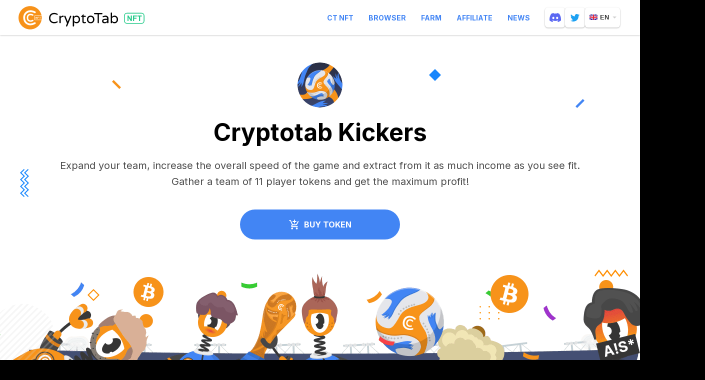

--- FILE ---
content_type: text/html; charset=utf-8
request_url: https://cryptotabnft.com/en/cryptotab-kickers/
body_size: 17832
content:
<!DOCTYPE html>
<html lang="en">
  <head>
    <meta charset="utf-8">
    <meta name="viewport" content="width=device-width, initial-scale=1, maximum-scale=5, minimal-ui">
    <meta http-equiv="X-UA-Compatible" content="IE=edge">
    <meta name="description" content="CryptoTab NFT collections are a variety of uniquely functional tokens owned by thousands of users worldwide. Each collection provides owners with special features within the CryptoTab ecosystem and even beyond. Each of our NFTs is not only a unique piece of digital art, but also a carrier of real features, functions and benefits for the person who owns it!">
    <meta property="og:type" content="website"/>
    <meta property="og:url" content="https://cryptotabnft.com/"/>
    
    <meta property="og:title" content="CryptoTab NFT Collections"/>
    <meta property="og:description" content="CryptoTab NFT collections are a variety of uniquely functional tokens owned by thousands of users worldwide. Each collection provides owners with special features within the CryptoTab ecosystem and even beyond. Each of our NFTs is not only a unique piece of digital art, but also a carrier of real features, functions and benefits for the person who owns it!"/>
    <meta property="og:image" content="/static/site/images/update/cryptotabnft-com_og_image@2x.png"/>
    
    <meta property="og:site_name" content="CryptoTab NFT"/>
    <title>CryptoTab NFT</title>
    <link href="/static/site/images/cryptotabnft_favicon-2.ico" rel="icon" type="image/x-icon">
    <link rel="apple-touch-icon" sizes="192x192" href="/static/site/images/cryptotabnft_apple-touch-icon-192.png">
    
  
      <link rel="stylesheet" href="/static/site/styles/style.css?v=99240021156" />
    
  <link rel="stylesheet" href="/static/site/styles/animate.css">
  <link rel="stylesheet" href="/static/site/styles/swiper.min.css">

    <link rel="preconnect" href="https://fonts.googleapis.com">
    <link rel="preconnect" href="https://fonts.gstatic.com" crossorigin>
    <link href="https://fonts.googleapis.com/css2?family=Inter:wght@400;600;700&display=swap" rel="stylesheet">
    <script>
        (window.CT = window.CT || {}).share_host = "/share";
    </script>
    <script type="text/javascript" src="/static/django_sharing/share.js"></script>

  </head>

  <body id="top" data-scroll-id="top" class="page page_en page__collection">
 
    <div class="page-content">
       <!-- ---------------------------- header START ------------------------- -->
      
        <div class="header" id="header">
  <div class="header__wrapper">
    <div class="header__container">
      <div class="burger"><span></span></div>
      <a href="/en/" class="header__logo" aria-label="logo">
        <div class="logo-animated logo-animated--browser logo-animated--dark">
        </div>
      </a>
      <div class="header__navbar">
        <nav class="header__menu">
            <a href="https://ctnft.net/" target="_blank" >CT NFT</a>
            <a href="https://cryptobrowser.site/" target="_blank" >Browser</a>
            <a href="https://cryptotab.farm/" target="_blank" >Farm</a>
            <a href="https://cryptobrowser.site/app/nft/about" target="_blank" >Affiliate</a>
            <a href="https://cryptobrowser.site/news" target="_blank" >News</a>
        </nav>
          <a href="https://discord.gg/cryptotab-community-997079413013352529" target="_blank" class="social-link social-link_discord" aria-label="discord">
            <svg width="23" height="18" viewBox="0 0 23 18" fill="none" xmlns="http://www.w3.org/2000/svg">
              <path id="getcryptotab--chat-icons" d="M19.5001 1.52023C22.0977 5.44291 23.3805 9.86758 22.901 14.9614C22.899 14.983 22.888 15.0027 22.8708 15.0157C20.9037 16.4993 18.9979 17.3996 17.1188 17.9967C17.1042 18.0013 17.0885 18.001 17.074 17.996C17.0595 17.991 17.0469 17.9814 17.038 17.9687C16.6039 17.3483 16.2094 16.6942 15.8638 16.0073C15.844 15.9669 15.8621 15.9181 15.903 15.9022C16.5294 15.6598 17.1251 15.3692 17.6981 15.0252C17.7432 14.998 17.7461 14.9316 17.7044 14.8997C17.5828 14.807 17.4623 14.7095 17.3471 14.6121C17.3255 14.594 17.2965 14.5905 17.272 14.6026C13.5521 16.367 9.47705 16.367 5.7131 14.6026C5.68867 14.5914 5.65963 14.5952 5.63864 14.6129C5.52364 14.7104 5.40289 14.807 5.28243 14.8997C5.24074 14.9316 5.24419 14.998 5.28962 15.0252C5.8626 15.3627 6.4583 15.6598 7.0839 15.9034C7.12444 15.9193 7.1437 15.9669 7.12358 16.0073C6.78548 16.6951 6.39103 17.3491 5.94885 17.9695C5.92959 17.9946 5.89797 18.0062 5.86807 17.9967C3.99788 17.3996 2.09205 16.4993 0.124977 15.0157C0.108589 15.0027 0.0968019 14.9821 0.0950769 14.9605C-0.305697 10.5544 0.511089 6.09315 3.49275 1.51935C3.49993 1.50724 3.51086 1.49779 3.52351 1.49218C4.99062 0.800604 6.56238 0.291813 8.20515 0.00124481C8.23505 -0.00347988 8.26495 0.0106942 8.28048 0.0378612C8.48345 0.406978 8.71546 0.880333 8.87244 1.26717C10.604 0.995497 12.3627 0.995497 14.1305 1.26717C14.2875 0.888601 14.5115 0.406978 14.7136 0.0378612C14.7208 0.0243839 14.7319 0.0135867 14.7454 0.00701094C14.759 0.000435179 14.7742 -0.0015829 14.7889 0.00124481C16.4325 0.292699 18.0043 0.80149 19.4702 1.49218C19.4832 1.49779 19.4938 1.50724 19.5001 1.52023V1.52023ZM9.75276 9.89771C9.77087 8.59517 8.84627 7.51735 7.68564 7.51735C6.53449 7.51735 5.61881 8.58572 5.61881 9.89771C5.61881 11.2094 6.5526 12.2778 7.68564 12.2778C8.83707 12.2778 9.75276 11.2094 9.75276 9.89771V9.89771ZM17.3951 9.89771C17.4132 8.59517 16.4886 7.51735 15.3282 7.51735C14.1768 7.51735 13.2611 8.58572 13.2611 9.89771C13.2611 11.2094 14.1949 12.2778 15.3282 12.2778C16.4886 12.2778 17.3951 11.2094 17.3951 9.89771V9.89771Z" fill-opacity="0.98"/>
            </svg>
          </a>
          <a href="https://twitter.com/CryptoTabNFT" target="_blank" class="social-link social-link_twitter" aria-label="twitter">
            <svg width="18" height="15" xmlns="http://www.w3.org/2000/svg">
                <path id="getcryptotab--chat-icons" d="M1.057.644s3.077 3.86 7.765 4.092c0 0-.957-2.56 1.903-4.315 0 0 2.324-1.378 4.566.853 0 0 1.012-.05 2.23-.955 0 0 .18.833-1.41 2.172 0 0 .885-.072 1.889-.736 0 0-.191 1.146-1.829 1.979 0 0 .498 9.068-8.27 11.053 0 0-4.636 1.056-7.901-1.53 0 0 3.464.364 5.304-1.584 0 0-2.31.218-3.446-2.531 0 0 1.155.2 1.624-.182 0 0-2.436.018-2.977-3.66 0 0 .992.51 1.642.418 0 0-2.757-1.718-1.09-5.074" fill="#FFF" fill-rule="evenodd"/>
            </svg>
          </a>
        
        <div class="header__lang">
              <div class="lang lang--second">
        <div class="lang__current">
            <img src="/static/site/images/lang/en.png" srcset="/static/site/images/lang/en@2x.png 2x" class="loading" data-was-processed="true" alt="en"/>en
        </div>
        <div class="lang__list">
          
            
              <a class="lang__item" href="/pt/cryptotab-kickers/"> <img src="/static/site/images/lang/pt.png" srcset="/static/site/images/lang/pt@2x.png 2x" alt="pt"/>pt</a>
            
          
            
              <a class="lang__item" href="/de/cryptotab-kickers/"> <img src="/static/site/images/lang/de.png" srcset="/static/site/images/lang/de@2x.png 2x" alt="de"/>de</a>
            
          
            
              <a class="lang__item" href="/es/cryptotab-kickers/"> <img src="/static/site/images/lang/es.png" srcset="/static/site/images/lang/es@2x.png 2x" alt="es"/>es</a>
            
          
            
              <a class="lang__item" href="/ru/cryptotab-kickers/"> <img src="/static/site/images/lang/ru.png" srcset="/static/site/images/lang/ru@2x.png 2x" alt="ru"/>ru</a>
            
          
            
              <a class="lang__item" href="/fr/cryptotab-kickers/"> <img src="/static/site/images/lang/fr.png" srcset="/static/site/images/lang/fr@2x.png 2x" alt="fr"/>fr</a>
            
          
            
          
            
              <a class="lang__item" href="/it/cryptotab-kickers/"> <img src="/static/site/images/lang/it.png" srcset="/static/site/images/lang/it@2x.png 2x" alt="it"/>it</a>
            
          
        </div>
    </div>
        </div>
      </div>
    </div>
  </div>
</div>
      

      <!-- ---------------------------- header END ------------------------- -->
      
<section class="top top--collection">
  <img data-src="/static/site/images/update/kickers.png" data-srcset="/static/site/images/update/kickers@2x.png 2x"  class="icon lazy">
  <h2 class="title">Cryptotab Kickers</h2>
  <p class="text">Expand your team, increase the overall speed of the game and extract from it as much income as you see fit. Gather a team of 11 player tokens and get the maximum profit!</p>
  <div class="top__btn-container">
    <a href="https://opensea.io/collection/cryptotab-kickers" target="_blank" class="btn btn--left-icon">
      <svg xmlns="http://www.w3.org/2000/svg" width="20" height="20" viewBox="0 0 20 20" fill="none">
        <path fill-rule="evenodd" clip-rule="evenodd" d="M9.95685 7.16198C9.95685 7.45347 10.1931 7.68976 10.4846 7.68976H11.2851C11.5766 7.68976 11.8129 7.45347 11.8129 7.16198V4.90021H14.1131C14.4046 4.90021 14.6409 4.66392 14.6409 4.37243V3.55341C14.6409 3.26193 14.4046 3.02563 14.1131 3.02563H11.8129V0.763862C11.8129 0.472378 11.5766 0.236084 11.2851 0.236084H10.4846C10.1931 0.236084 9.95685 0.472378 9.95685 0.763861V3.02563H7.65668C7.3652 3.02563 7.12891 3.26193 7.12891 3.55341V4.37243C7.12891 4.66392 7.3652 4.90021 7.65668 4.90021H9.95685V7.16198ZM6.55462 13.2687C6.42265 13.2687 6.33404 13.1822 6.33404 13.0511L6.37646 12.9191L7.21636 11.3932H14.2419C14.9489 11.3932 15.5673 11.0008 15.8765 10.4345L19.5 3.94043L17.8654 3.02545C17.0371 4.57222 16.1838 6.09429 15.3304 7.61636L15.3304 7.61639L15.3304 7.61645L15.3302 7.6168C14.9668 8.26497 14.6034 8.91315 14.2419 9.56323H7.61416C7.13748 8.59426 6.66857 7.61799 6.19978 6.64197C5.92045 6.06039 5.64116 5.47891 5.36029 4.8991C4.77868 3.65682 4.18952 2.42198 3.59283 1.19458H0.5V3.02545H2.40038L5.80239 10.0867L4.52133 12.3965C4.38936 12.6587 4.30075 12.9637 4.30075 13.2687C4.30075 14.2711 5.14065 15.1433 6.15683 15.1433H17.4686V13.2687H6.55462ZM17.4693 17.9329C17.4693 16.9305 16.6294 16.0583 15.6133 16.0583C14.5971 16.0583 13.7129 16.9305 13.7129 17.9329C13.7129 18.9353 14.5971 19.7638 15.6133 19.7638C16.6294 19.7638 17.4693 18.9353 17.4693 17.9329ZM6.15685 16.0583C7.17303 16.0583 8.05723 16.9305 8.05723 17.9329C8.05723 18.9353 7.17303 19.7638 6.15685 19.7638C5.14068 19.7638 4.30078 18.9353 4.30078 17.9329C4.30078 16.9305 5.14068 16.0583 6.15685 16.0583Z"/>
      </svg>
      BUY TOKEN
    </a>
    
    
  </div>
  <div class="parts  zoomIn  animated" data-invert-y="false">
    <div class="parts__item  layer"><img class="parts__img  parts__img--1" src="/static/site/images/particles-top-1.png" srcset="/static/site/images/particles-top-1@2x.png 2x" /></div>
    <div class="parts__item  layer"><img class="parts__img  parts__img--7" src="/static/site/images/particles-top-7.png" srcset="/static/site/images/particles-top-7@2x.png 2x" /></div>
  </div>

  <div class="parts  zoomIn  animated" data-invert-x="false">
    <div class="parts__item  layer"><img class="parts__img  parts__img--3" src="/static/site/images/particles-top-3.png" srcset="/static/site/images/particles-top-3@2x.png 2x" /></div>
    <div class="parts__item  layer"><img class="parts__img  parts__img--4" src="/static/site/images/particles-top-4.png" srcset="/static/site/images/particles-top-4@2x.png 2x" /></div>
  </div>

  <div class="parts  zoomIn  animated">
    <div class="parts__item  layer"><img class="parts__img  parts__img--2" src="/static/site/images/particles-top-2.png" srcset="/static/site/images/particles-top-2@2x.png 2x" /></div>
    <div class="parts__item  layer"><img class="parts__img  parts__img--6" src="/static/site/images/particles-top-6.png" srcset="/static/site/images/particles-top-6@2x.png 2x" /></div>
  </div>

  <div class="parts  zoomIn  animated" data-invert-x="false" data-invert-y="false">
    <div class="parts__item  layer"><img class="parts__img  parts__img--5" src="/static/site/images/particles-top-5.png" srcset="/static/site/images/particles-top-5@2x.png 2x" /></div>
    <div class="parts__item  layer"><img class="parts__img  parts__img--8" src="/static/site/images/particles-top-8.png" srcset="/static/site/images/particles-top-8@2x.png 2x" /></div>
  </div>
  <div class="top__picture">
    <picture>
      <source data-srcset="/static/site/images/update/kickers-mob.png, /static/site/images/update/kickers-mob@2x.png 2x" media="(max-width: 480px)">
      <source data-srcset="/static/site/images/update/kickers-collection.png, /static/site/images/update/kickers-collection@2x.png 2x">
      <img data-src="/static/site/images/update/kickers-collection.png" data-srcset="/static/site/images/update/kickers-collection@2x.png 2x" class="lazy"/>
    </picture>
  </div>
</section>
<section class="catalog">
  <div class="container">
    <div class="panel">
      <div class="panel-block search" id="search-block">
        <div class="panel-block  panel-block__overlay"></div>
        <button class="btn btn--find" type="button">
          <svg xmlns="http://www.w3.org/2000/svg" width="20" height="20" viewBox="0 0 20 20" fill="none">
            <circle cx="8.5" cy="8.5" r="6.25" stroke-width="2.5"/>
            <path d="M17.1161 18.8839C17.6043 19.372 18.3957 19.372 18.8839 18.8839C19.372 18.3957 19.372 17.6043 18.8839 17.1161L17.1161 18.8839ZM12.1161 13.8839L17.1161 18.8839L18.8839 17.1161L13.8839 12.1161L12.1161 13.8839Z"/>
          </svg>
        </button>
        <div class="search__input" id="search">
          <label for="search"></label>
          <input type="search" id="searchName" name="search" value="" placeholder="Search tokens...">
          <a href="/en/cryptotab-kickers/?q=&sort=id_asc" class="btn btn--clear" >
            <svg width="15" height="15" viewBox="0 0 16 16" fill="none" xmlns="http://www.w3.org/2000/svg">
              <path fill-rule="evenodd" clip-rule="evenodd" d="M8 16C12.4183 16 16 12.4183 16 8C16 3.58172 12.4183 0 8 0C3.58172 0 0 3.58172 0 8C0 12.4183 3.58172 16 8 16ZM4 5.6L6.4 8L4 10.4L5.6 12L8 9.6L10.4 12L12 10.4L9.6 8L12 5.6L10.4 4L8 6.4L5.6 4L4 5.6Z"/>
            </svg>
          </a>
        </div>
          
      </div>
      <div class="quantity">
        <span>Tokens</span>
        <p>11</p>
      </div>
      <div class="panel-block select-box active">
        <svg class="select-box__sort" width="21" height="20" viewBox="0 0 21 20" fill="none" xmlns="http://www.w3.org/2000/svg">
          <g clip-path="url(#clip0_15084_50864)">
          <path data-mode="high-to-low" class="down "  fill-rule="evenodd" clip-rule="evenodd" d="M6.5 2C6.5 1.44772 6.05228 1 5.5 1C4.94772 1 4.5 1.44772 4.5 2V14.5858L2.20711 12.2929C1.81658 11.9023 1.18342 11.9023 0.792893 12.2929C0.402369 12.6834 0.402369 13.3166 0.792893 13.7071L5.5 18.4142L10.2071 13.7071C10.5976 13.3166 10.5976 12.6834 10.2071 12.2929C9.81658 11.9023 9.18342 11.9023 8.79289 12.2929L6.5 14.5858V2Z" />
          <path data-mode="low-to-high" class="up active" fill-rule="evenodd" clip-rule="evenodd" d="M16.5 17C16.5 17.5523 16.0523 18 15.5 18C14.9477 18 14.5 17.5523 14.5 17V4.41424L12.2071 6.70714C11.8166 7.09766 11.1834 7.09766 10.7929 6.70714C10.4024 6.31661 10.4024 5.68345 10.7929 5.29292L15.5 0.585815L20.2071 5.29292C20.5976 5.68345 20.5976 6.31661 20.2071 6.70714C19.8166 7.09766 19.1834 7.09766 18.7929 6.70714L16.5 4.41424V17Z" />
          </g>
          <defs>
          <clipPath id="clip0_15084_50864">
          <rect width="20" height="20" fill="white" transform="translate(0.5)"/>
          </clipPath>
          </defs>
        </svg>
          
        <div class="select-box__current" tabindex="1">
          <div class="select-box__value">
            <input class="select-box__input" type="radio" id="0" value="1"  name="Ben" >
            <p class="select-box__input-text">Sort by: <b>Price</b></p>
          </div>
          <div class="select-box__value">
            <input class="select-box__input" type="radio" id="1" value="2"  name="Ben"/>
            <p class="select-box__input-text">Sort by: <b>Price</b></p>
          </div>
          
          <div class="select-box__value">
            <input class="select-box__input" type="radio" id="4" value="5"  name="Ben"/>
            <p class="select-box__input-text">Sort by: <b>Token ID</b></p>
          </div>
          <div class="select-box__value">
            <input class="select-box__input" type="radio" id="5" value="6" checked="checked"  name="Ben"/>
            <p class="select-box__input-text">Sort by: <b>Token ID</b></p>
          </div>
          <svg class="select-box__icon" xmlns="http://www.w3.org/2000/svg" width="11" height="7" viewBox="0 0 11 7" fill="none">
            <path d="M9.5 1L5.5 5L1.5 1" stroke-width="2" stroke-linecap="round"/>
          </svg>
        </div>
        <ul class="select-box__list">
          <li>
            <a class="select-box__option " data-mode="high-to-low" href="/en/cryptotab-kickers/?q=&sort=price_desc"><b>Price</b> / High to Low</a>
          </li>
          <li>
            <a class="select-box__option " data-mode="high-to-low" href="/en/cryptotab-kickers/?q=&sort=price_asc"><b>Price</b>  / Low to High</a>
          </li>
          
          <li>
            <a class="select-box__option tolow " data-mode="high-to-low" href="/en/cryptotab-kickers/?q=&sort=id_desc"><b>Token ID</b> / High to Low</a>
          </li>
          <li>
            <a class="select-box__option tohigh  active" data-mode="low-to-high"  href="/en/cryptotab-kickers/?q=&sort=id_asc"><b>Token ID</b> / Low to High</a>
          </li>
        </ul>
      </div>
    </div>
    
    <div class="catalog__container" id="list">
      
        <div class="token" data-index="93012343567482170177249797685506444877646806411886788265491273162579609912296">           
          <a href="/en/matic/0x2953399124f0cbb46d2cbacd8a89cf0599974963/93012343567482170177249797685506444877646806411886788265491273162579609912296/"  class="token__link lazy-link">
              <img data-src="https://content.cryptotabnft.com/static/0x2953399124f0cbb46d2cbacd8a89cf0599974963/93012343567482170177249797685506444877646806411886788265491273162579609912296.svg" class="token__img lazy">
              <div class="token__info">
                <h3 class="token__title">Lefty Lagless</h3>
                
                <div class="token__prop">
                  <span>x100</span>
                </div>
                
                <div class="token__tags">
                
                
                <div class="token__tag">
                  <img src="/static/site/images/update/icon-polygon.svg" class="nft__tag-icon mr">
                  <span>38</span>
                  <span class="light">&nbsp;POL</span>
                </div>
                
              </div>
            </div>
          </a>
        </div>
      
        <div class="token" data-index="93012343567482170177249797685506444877646806411886788265491273159281075028968">           
          <a href="/en/matic/0x2953399124f0cbb46d2cbacd8a89cf0599974963/93012343567482170177249797685506444877646806411886788265491273159281075028968/"  class="token__link lazy-link">
              <img data-src="https://content.cryptotabnft.com/static/0x2953399124f0cbb46d2cbacd8a89cf0599974963/93012343567482170177249797685506444877646806411886788265491273159281075028968.svg" class="token__img lazy">
              <div class="token__info">
                <h3 class="token__title">Sidekick Swooper</h3>
                
                <div class="token__prop">
                  <span>x100</span>
                </div>
                
                <div class="token__tags">
                
                
                <div class="token__tag">
                  <img src="/static/site/images/update/icon-polygon.svg" class="nft__tag-icon mr">
                  <span>90</span>
                  <span class="light">&nbsp;POL</span>
                </div>
                
              </div>
            </div>
          </a>
        </div>
      
        <div class="token" data-index="93012343567482170177249797685506444877646806411886788265491273161480098284520">           
          <a href="/en/matic/0x2953399124f0cbb46d2cbacd8a89cf0599974963/93012343567482170177249797685506444877646806411886788265491273161480098284520/"  class="token__link lazy-link">
              <img data-src="https://content.cryptotabnft.com/static/0x2953399124f0cbb46d2cbacd8a89cf0599974963/93012343567482170177249797685506444877646806411886788265491273161480098284520.svg" class="token__img lazy">
              <div class="token__info">
                <h3 class="token__title">Pixel Protector</h3>
                
                <div class="token__prop">
                  <span>x100</span>
                </div>
                
                <div class="token__tags">
                
                
                <div class="token__tag">
                  <img src="/static/site/images/update/icon-polygon.svg" class="nft__tag-icon mr">
                  <span>118</span>
                  <span class="light">&nbsp;POL</span>
                </div>
                
              </div>
            </div>
          </a>
        </div>
      
        <div class="token" data-index="93012343567482170177249797685506444877646806411886788265491273165878144795624">           
          <a href="/en/matic/0x2953399124f0cbb46d2cbacd8a89cf0599974963/93012343567482170177249797685506444877646806411886788265491273165878144795624/"  class="token__link lazy-link">
              <img data-src="https://content.cryptotabnft.com/static/0x2953399124f0cbb46d2cbacd8a89cf0599974963/93012343567482170177249797685506444877646806411886788265491273165878144795624.svg" class="token__img lazy">
              <div class="token__info">
                <h3 class="token__title">Motherboard Maestro</h3>
                
                <div class="token__prop">
                  <span>x100</span>
                </div>
                
                <div class="token__tags">
                
                
                <div class="token__tag">
                  <img src="/static/site/images/update/icon-polygon.svg" class="nft__tag-icon mr">
                  <span>175</span>
                  <span class="light">&nbsp;POL</span>
                </div>
                
              </div>
            </div>
          </a>
        </div>
      
        <div class="token" data-index="93012343567482170177249797685506444877646806411886788265491273163679121540072">           
          <a href="/en/matic/0x2953399124f0cbb46d2cbacd8a89cf0599974963/93012343567482170177249797685506444877646806411886788265491273163679121540072/"  class="token__link lazy-link">
              <img data-src="https://content.cryptotabnft.com/static/0x2953399124f0cbb46d2cbacd8a89cf0599974963/93012343567482170177249797685506444877646806411886788265491273163679121540072.svg" class="token__img lazy">
              <div class="token__info">
                <h3 class="token__title">Firewall Freebooter</h3>
                
                <div class="token__prop">
                  <span>x100</span>
                </div>
                
                <div class="token__tags">
                
                
                <div class="token__tag">
                  <img src="/static/site/images/update/icon-polygon.svg" class="nft__tag-icon mr">
                  <span>353</span>
                  <span class="light">&nbsp;POL</span>
                </div>
                
              </div>
            </div>
          </a>
        </div>
      
        <div class="token" data-index="93012343567482170177249797685506444877646806411886788265491273166977656423400">           
          <a href="/en/matic/0x2953399124f0cbb46d2cbacd8a89cf0599974963/93012343567482170177249797685506444877646806411886788265491273166977656423400/"  class="token__link lazy-link">
              <img data-src="https://content.cryptotabnft.com/static/0x2953399124f0cbb46d2cbacd8a89cf0599974963/93012343567482170177249797685506444877646806411886788265491273166977656423400.svg" class="token__img lazy">
              <div class="token__info">
                <h3 class="token__title">Cache Conductor</h3>
                
                <div class="token__prop">
                  <span>x100</span>
                </div>
                
                <div class="token__tags">
                
                
                <div class="token__tag">
                  <img src="/static/site/images/update/icon-polygon.svg" class="nft__tag-icon mr">
                  <span>588</span>
                  <span class="light">&nbsp;POL</span>
                </div>
                
              </div>
            </div>
          </a>
        </div>
      
        <div class="token" data-index="93012343567482170177249797685506444877646806411886788265491273160380586656744">           
          <a href="/en/matic/0x2953399124f0cbb46d2cbacd8a89cf0599974963/93012343567482170177249797685506444877646806411886788265491273160380586656744/"  class="token__link lazy-link">
              <img data-src="https://content.cryptotabnft.com/static/0x2953399124f0cbb46d2cbacd8a89cf0599974963/93012343567482170177249797685506444877646806411886788265491273160380586656744.svg" class="token__img lazy">
              <div class="token__info">
                <h3 class="token__title">Binary Bouncer</h3>
                
                <div class="token__prop">
                  <span>x100</span>
                </div>
                
                <div class="token__tags">
                
                
                <div class="token__tag">
                  <img src="/static/site/images/update/icon-polygon.svg" class="nft__tag-icon mr">
                  <span>881</span>
                  <span class="light">&nbsp;POL</span>
                </div>
                
              </div>
            </div>
          </a>
        </div>
      
        <div class="token" data-index="93012343567482170177249797685506444877646806411886788265491273164778633167848">           
          <a href="/en/matic/0x2953399124f0cbb46d2cbacd8a89cf0599974963/93012343567482170177249797685506444877646806411886788265491273164778633167848/"  class="token__link lazy-link">
              <img data-src="https://content.cryptotabnft.com/static/0x2953399124f0cbb46d2cbacd8a89cf0599974963/93012343567482170177249797685506444877646806411886788265491273164778633167848.svg" class="token__img lazy">
              <div class="token__info">
                <h3 class="token__title">Byte Blaster</h3>
                
                <div class="token__prop">
                  <span>x100</span>
                </div>
                
                <div class="token__tags">
                
                
                <div class="token__tag">
                  <img src="/static/site/images/update/icon-polygon.svg" class="nft__tag-icon mr">
                  <span>60</span>
                  <span class="light">&nbsp;POL</span>
                </div>
                
              </div>
            </div>
          </a>
        </div>
      
        <div class="token" data-index="93012343567482170177249797685506444877646806411886788265491273168077168051176">           
          <a href="/en/matic/0x2953399124f0cbb46d2cbacd8a89cf0599974963/93012343567482170177249797685506444877646806411886788265491273168077168051176/"  class="token__link lazy-link">
              <img data-src="https://content.cryptotabnft.com/static/0x2953399124f0cbb46d2cbacd8a89cf0599974963/93012343567482170177249797685506444877646806411886788265491273168077168051176.svg" class="token__img lazy">
              <div class="token__info">
                <h3 class="token__title">Ping Pacer</h3>
                
                <div class="token__prop">
                  <span>x100</span>
                </div>
                
                <div class="token__tags">
                
                
                <div class="token__tag">
                  <img src="/static/site/images/update/icon-polygon.svg" class="nft__tag-icon mr">
                  <span>1174</span>
                  <span class="light">&nbsp;POL</span>
                </div>
                
              </div>
            </div>
          </a>
        </div>
      
        <div class="token" data-index="93012343567482170177249797685506444877646806411886788265491273158181563401192">           
          <a href="/en/matic/0x2953399124f0cbb46d2cbacd8a89cf0599974963/93012343567482170177249797685506444877646806411886788265491273158181563401192/"  class="token__link lazy-link">
              <img data-src="https://content.cryptotabnft.com/static/0x2953399124f0cbb46d2cbacd8a89cf0599974963/93012343567482170177249797685506444877646806411886788265491273158181563401192.svg" class="token__img lazy">
              <div class="token__info">
                <h3 class="token__title">SaveBot 3000</h3>
                
                <div class="token__prop">
                  <span>x100</span>
                </div>
                
                <div class="token__tags">
                
                
                <div class="token__tag">
                  <img src="/static/site/images/update/icon-polygon.svg" class="nft__tag-icon mr">
                  <span>1762</span>
                  <span class="light">&nbsp;POL</span>
                </div>
                
              </div>
            </div>
          </a>
        </div>
      
        <div class="token" data-index="93012343567482170177249797685506444877646806411886788265491273169176679678952">           
          <a href="/en/matic/0x2953399124f0cbb46d2cbacd8a89cf0599974963/93012343567482170177249797685506444877646806411886788265491273169176679678952/"  class="token__link lazy-link">
              <img data-src="https://content.cryptotabnft.com/static/0x2953399124f0cbb46d2cbacd8a89cf0599974963/93012343567482170177249797685506444877646806411886788265491273169176679678952.svg" class="token__img lazy">
              <div class="token__info">
                <h3 class="token__title">Data Dasher</h3>
                
                <div class="token__prop">
                  <span>x100</span>
                </div>
                
                <div class="token__tags">
                
                
                <div class="token__tag">
                  <img src="/static/site/images/update/icon-polygon.svg" class="nft__tag-icon mr">
                  <span>7345</span>
                  <span class="light">&nbsp;POL</span>
                </div>
                
              </div>
            </div>
          </a>
        </div>
      
    </div>
    
    </div>
  </div>
</section>

 


      <!-- ------------------------- STICKY-SHARING START ------------------------- -->
      










      
      <!-- ------------------------- STICKY-SHARING END ------------------------- -->

      <!-- ---------------------------- FOOTER START ------------------------- -->
      



<footer class="footer">
    <div class="footer__content">
        <div class="footer__logo">
            <svg width="210" height="40" viewBox="0 0 210 40" fill="none" xmlns="http://www.w3.org/2000/svg">
            <mask id="mask0_1050_827" style="mask-type:alpha" maskUnits="userSpaceOnUse" x="0" y="0" width="40" height="40">
            <path d="M20 40C31.0457 40 40 31.0457 40 20C40 8.9543 31.0457 0 20 0C8.9543 0 0 8.9543 0 20C0 31.0457 8.9543 40 20 40Z" fill="white"/>
            </mask>
            <g mask="url(#mask0_1050_827)">
            <path d="M20 40C31.0457 40 40 31.0457 40 20C40 8.9543 31.0457 0 20 0C8.9543 0 0 8.9543 0 20C0 31.0457 8.9543 40 20 40Z" fill="#F7931A"/>
            <path d="M20.6 7C22.376 7 23.906 7.216 25.19 7.648C26.474 8.08 27.458 8.482 28.142 8.854C28.826 9.226 29.24 9.526 29.384 9.754C29.528 9.982 29.6 10.27 29.6 10.618C29.6 10.966 29.474 11.278 29.222 11.554C28.97 11.83 28.67 11.968 28.322 11.968C27.974 11.968 27.704 11.92 27.512 11.824C26.552 11.32 25.568 10.912 24.56 10.6C23.552 10.288 22.298 10.132 20.798 10.132C19.298 10.132 17.942 10.384 16.73 10.888C15.518 11.392 14.504 12.088 13.688 12.976C12.08 14.728 11.276 17.044 11.276 19.924C11.276 22.804 12.08 25.12 13.688 26.872C15.44 28.768 17.852 29.716 20.924 29.716C22.34 29.716 23.552 29.56 24.56 29.248C25.568 28.936 26.552 28.528 27.512 28.024C27.704 27.928 27.974 27.88 28.322 27.88C28.67 27.88 28.97 28.018 29.222 28.294C29.474 28.57 29.6 28.888 29.6 29.248C29.6 29.896 29.336 30.352 28.808 30.616C27.68 31.24 26.474 31.768 25.19 32.2C23.906 32.632 22.37 32.848 20.582 32.848C18.794 32.848 17.132 32.554 15.596 31.966C14.06 31.378 12.728 30.52 11.6 29.392C9.19999 27.04 8 23.884 8 19.924C8 15.964 9.19999 12.808 11.6 10.456C13.928 8.15199 16.928 7 20.6 7ZM21.1 13C22.0391 13 22.8571 13.1155 23.5544 13.3501C24.2215 13.5745 24.7383 13.7857 25.1099 13.9878C25.5257 14.2139 25.7818 14.3995 25.9147 14.61C26.041 14.8099 26.1 15.0459 26.1 15.309C26.1 15.6103 25.9888 15.8858 25.7802 16.1141C25.5614 16.3539 25.2785 16.484 24.961 16.484C24.716 16.484 24.508 16.447 24.3236 16.3547C23.8705 16.1168 23.4068 15.9245 22.9322 15.7776C22.4809 15.638 21.9024 15.566 21.199 15.566C20.5128 15.566 19.8999 15.6799 19.357 15.9057C18.8166 16.1304 18.37 16.4369 18.0124 16.8261C17.2979 17.6045 16.938 18.6413 16.938 19.962C16.938 21.2827 17.2979 22.3195 18.0112 23.0967C18.7875 23.9368 19.8592 24.358 21.262 24.358C21.923 24.358 22.48 24.2863 22.9322 24.1464C23.4068 23.9995 23.8705 23.8072 24.3324 23.5648C24.508 23.477 24.716 23.44 24.961 23.44C25.2785 23.44 25.5614 23.5701 25.7802 23.8099C25.9895 24.0391 26.1 24.3179 26.1 24.624C26.1 25.1321 25.8662 25.5359 25.446 25.7455C24.8553 26.0723 24.2247 26.3484 23.5544 26.5739C22.857 26.8085 22.036 26.924 21.091 26.924C20.1371 26.924 19.2456 26.7663 18.4192 26.45C17.5862 26.131 16.8605 25.6636 16.25 25.0531C14.9493 23.7784 14.3 22.0707 14.3 19.962C14.3 17.8533 14.9493 16.1456 16.2483 14.8726C17.5091 13.6248 19.1362 13 21.1 13Z" fill="white"/>
            <path fill-rule="evenodd" clip-rule="evenodd" d="M40.1336 16.9323H28.1336C27.7654 16.9323 27.467 17.2308 27.467 17.599V21.7323C27.467 22.1005 27.7654 22.399 28.1336 22.399H40.1336V16.9323ZM28.1336 16.2656C27.3972 16.2656 26.8003 16.8626 26.8003 17.599V21.7323C26.8003 22.4687 27.3972 23.0656 28.1336 23.0656H40.8003V16.2656H28.1336Z" fill="white"/>
            <path d="M29.4175 21.2558V18H30.0571L31.3896 20.1742V18H32.0003V21.2558H31.3407L30.0282 19.1326V21.2558H29.4175Z" fill="white"/>
            <path d="M32.8917 21.2558V18H35.1237V18.5508H33.5491V19.3214H34.9082V19.8722H33.5491V21.2558H32.8917Z" fill="white"/>
            <path d="M36.7124 21.2558V18.5508H35.7464V18H38.3337V18.5508H37.3698V21.2558H36.7124Z" fill="white"/>
            </g>
            <path fill-rule="evenodd" clip-rule="evenodd" d="M64.449 25.0234C64.5772 24.9594 64.7574 24.9274 64.9898 24.9274C65.2221 24.9274 65.4224 25.0194 65.5907 25.2034C65.7589 25.3874 65.8431 25.5994 65.8431 25.8394C65.8431 26.2714 65.6668 26.5754 65.3143 26.7514C64.5611 27.1674 63.7559 27.5194 62.8986 27.8074C62.0414 28.0954 61.0158 28.2394 59.822 28.2394C58.6282 28.2394 57.5186 28.0434 56.493 27.6514C55.4675 27.2594 54.5781 26.6874 53.825 25.9354C52.2226 24.3674 51.4214 22.2634 51.4214 19.6234C51.4214 16.9834 52.2226 14.8794 53.825 13.3114C55.3793 11.7754 57.3823 11.0074 59.834 11.0074C61.0198 11.0074 62.0414 11.1514 62.8986 11.4394C63.7559 11.7274 64.4129 11.9954 64.8696 12.2434C65.3263 12.4914 65.6027 12.6914 65.6989 12.8434C65.795 12.9954 65.8431 13.1874 65.8431 13.4194C65.8431 13.6514 65.7589 13.8594 65.5907 14.0434C65.4224 14.2274 65.2221 14.3194 64.9898 14.3194C64.7574 14.3194 64.5772 14.2874 64.449 14.2234C63.808 13.8874 63.151 13.6154 62.478 13.4074C61.805 13.1994 60.9677 13.0954 59.9662 13.0954C58.9647 13.0954 58.0594 13.2634 57.2501 13.5994C56.4409 13.9354 55.7639 14.3994 55.2191 14.9914C54.1455 16.1594 53.6087 17.7034 53.6087 19.6234C53.6087 21.5434 54.1455 23.0874 55.2191 24.2554C56.3889 25.5194 57.9993 26.1514 60.0504 26.1514C60.9958 26.1514 61.805 26.0474 62.478 25.8394C63.151 25.6314 63.808 25.3594 64.449 25.0234ZM70.7705 17.7754C71.8922 16.2714 73.1501 15.5194 74.5442 15.5194H74.6643C74.9688 15.5194 75.2212 15.6234 75.4215 15.8314C75.6218 16.0394 75.7219 16.2994 75.7219 16.6114C75.7219 16.9234 75.6178 17.1714 75.4095 17.3554C75.2011 17.5394 74.9367 17.6314 74.6163 17.6314H74.4961C73.6949 17.6314 72.9778 17.8274 72.3449 18.2194C71.7119 18.6114 71.1871 19.1194 70.7705 19.7434V27.0394C70.7705 27.3434 70.6623 27.5994 70.446 27.8074C70.2297 28.0154 69.9693 28.1194 69.6648 28.1194C69.3604 28.1194 69.104 28.0154 68.8957 27.8074C68.6873 27.5994 68.5832 27.3434 68.5832 27.0394V16.7434C68.5832 16.4394 68.6873 16.1794 68.8957 15.9634C69.104 15.7474 69.3604 15.6394 69.6648 15.6394C69.9693 15.6394 70.2297 15.7474 70.446 15.9634C70.6623 16.1794 70.7705 16.4394 70.7705 16.7434V17.7754ZM87.1391 15.6394C87.4436 15.6394 87.6999 15.7474 87.9083 15.9634C88.1166 16.1794 88.2207 16.4034 88.2207 16.6354C88.2207 16.8674 88.1967 17.0394 88.1486 17.1514L81.5867 32.8954C81.3784 33.3914 81.0419 33.6394 80.5772 33.6394C80.2888 33.6394 80.0444 33.5354 79.8441 33.3274C79.6438 33.1194 79.5437 32.9114 79.5437 32.7034C79.5437 32.4954 79.5677 32.3274 79.6158 32.1994L81.1781 28.1914L76.6593 17.1994C76.5952 17.0394 76.5632 16.8474 76.5632 16.6234C76.5632 16.3994 76.6673 16.1794 76.8757 15.9634C77.084 15.7474 77.3163 15.6394 77.5727 15.6394C78.1015 15.6394 78.462 15.8634 78.6543 16.3114L82.3559 25.4794L86.1296 16.3594C86.3379 15.8794 86.6744 15.6394 87.1391 15.6394ZM92.8837 17.3434C94.0695 16.1274 95.4396 15.5194 96.9939 15.5194C98.5483 15.5194 99.8783 16.0714 100.984 17.1754C102.202 18.3914 102.811 19.9594 102.811 21.8794C102.811 23.8314 102.202 25.4074 100.984 26.6074C99.8622 27.6954 98.5282 28.2394 96.9819 28.2394C95.4356 28.2394 94.0695 27.6314 92.8837 26.4154V32.5354C92.8837 32.8554 92.7796 33.1194 92.5713 33.3274C92.3629 33.5354 92.1026 33.6394 91.7901 33.6394C91.4776 33.6394 91.2172 33.5354 91.0089 33.3274C90.8006 33.1194 90.6964 32.8554 90.6964 32.5354V16.7194C90.6964 16.4154 90.8006 16.1594 91.0089 15.9514C91.2172 15.7434 91.4776 15.6394 91.7901 15.6394C92.1026 15.6394 92.3629 15.7434 92.5713 15.9514C92.7796 16.1594 92.8837 16.4154 92.8837 16.7194V17.3434ZM92.8837 24.3994C93.9734 25.5994 95.2393 26.1994 96.6814 26.1994C98.5082 26.1994 99.726 25.3834 100.335 23.7514C100.527 23.2074 100.623 22.5834 100.623 21.8794C100.623 20.5034 100.255 19.4234 99.5177 18.6394C98.8127 17.9194 97.8672 17.5594 96.6814 17.5594C95.2393 17.5594 93.9734 18.1594 92.8837 19.3594V24.3994ZM110.238 26.3194C110.67 26.3194 110.979 26.2834 111.163 26.2114C111.348 26.1394 111.548 26.1034 111.764 26.1034C111.98 26.1034 112.177 26.1834 112.353 26.3434C112.529 26.5034 112.617 26.7434 112.617 27.0634C112.617 27.3834 112.457 27.6154 112.137 27.7594C111.448 28.0794 110.859 28.2394 110.37 28.2394C109.881 28.2394 109.437 28.2154 109.036 28.1674C108.635 28.1194 108.251 27.9834 107.882 27.7594C107.001 27.2474 106.56 26.3514 106.56 25.0714V17.6314H104.854C104.549 17.6314 104.397 17.4794 104.397 17.1754C104.397 17.0314 104.469 16.8954 104.613 16.7674L107.882 13.5754C108.027 13.4314 108.163 13.3594 108.291 13.3594C108.419 13.3594 108.527 13.4074 108.615 13.5034C108.704 13.5994 108.748 13.7114 108.748 13.8394V15.7594H111.464C111.736 15.7594 111.96 15.8474 112.137 16.0234C112.313 16.1994 112.401 16.4234 112.401 16.6954C112.401 16.9674 112.313 17.1914 112.137 17.3674C111.96 17.5434 111.736 17.6314 111.464 17.6314H108.748V24.8794C108.748 25.4874 108.932 25.9034 109.3 26.1274C109.509 26.2554 109.821 26.3194 110.238 26.3194ZM120.405 15.5194C122.264 15.5194 123.754 16.1034 124.876 17.2714C125.998 18.4554 126.558 19.9914 126.558 21.8794C126.558 23.7674 125.998 25.3034 124.876 26.4874C123.754 27.6554 122.264 28.2394 120.405 28.2394C118.53 28.2394 117.04 27.6554 115.934 26.4874C114.813 25.3194 114.252 23.7834 114.252 21.8794C114.252 19.9754 114.813 18.4394 115.934 17.2714C117.04 16.1034 118.53 15.5194 120.405 15.5194ZM117.713 25.2634C118.098 25.5994 118.526 25.8474 118.999 26.0074C119.472 26.1674 119.936 26.2474 120.393 26.2474C120.85 26.2474 121.314 26.1674 121.787 26.0074C122.26 25.8474 122.689 25.5994 123.073 25.2634C123.938 24.4794 124.371 23.3434 124.371 21.8554C124.371 20.4154 123.938 19.2954 123.073 18.4954C122.352 17.8394 121.463 17.5114 120.405 17.5114C118.675 17.5114 117.473 18.2874 116.8 19.8394C116.559 20.3994 116.439 21.0754 116.439 21.8674C116.439 22.6594 116.559 23.3354 116.8 23.8954C117.04 24.4554 117.345 24.9114 117.713 25.2634ZM138.961 11.2474C139.249 11.2474 139.494 11.3474 139.694 11.5474C139.894 11.7474 139.995 11.9914 139.995 12.2794C139.995 12.5674 139.894 12.8074 139.694 12.9994C139.494 13.1914 139.249 13.2874 138.961 13.2874H134.082V27.0394C134.082 27.3434 133.974 27.5994 133.757 27.8074C133.541 28.0154 133.28 28.1194 132.976 28.1194C132.672 28.1194 132.415 28.0154 132.207 27.8074C131.999 27.5994 131.894 27.3434 131.894 27.0394V13.2874H126.991C126.703 13.2874 126.462 13.1914 126.27 12.9994C126.078 12.8074 125.982 12.5674 125.982 12.2794C125.982 11.9914 126.078 11.7474 126.27 11.5474C126.462 11.3474 126.703 11.2474 126.991 11.2474H138.961ZM140.788 16.3834C142.134 15.8074 143.528 15.5194 144.97 15.5194C146.605 15.5194 147.87 16.0154 148.768 17.0074C149.569 17.8714 149.97 18.9514 149.97 20.2474V27.0394C149.97 27.3434 149.861 27.5994 149.645 27.8074C149.429 28.0154 149.168 28.1194 148.864 28.1194C148.559 28.1194 148.303 28.0154 148.095 27.8074C147.886 27.5994 147.782 27.3434 147.782 27.0394V26.4154C147.35 26.8634 146.769 27.2794 146.04 27.6634C145.311 28.0474 144.385 28.2394 143.264 28.2394C142.158 28.2394 141.236 27.9194 140.499 27.2794C139.73 26.6074 139.346 25.7274 139.346 24.6394C139.346 23.4554 139.794 22.5274 140.692 21.8554C141.669 21.1194 143.063 20.7514 144.874 20.7514H147.782V20.5594C147.782 19.4874 147.518 18.7234 146.989 18.2674C146.46 17.8114 145.651 17.5834 144.561 17.5834C143.632 17.5834 142.566 17.7754 141.365 18.1594C141.236 18.1914 141.092 18.2074 140.932 18.2074C140.772 18.2074 140.604 18.1234 140.427 17.9554C140.251 17.7874 140.163 17.5274 140.163 17.1754C140.163 16.8234 140.371 16.5594 140.788 16.3834ZM141.533 24.3994C141.533 25.6794 142.382 26.3194 144.081 26.3194C144.834 26.3194 145.535 26.1354 146.184 25.7674C146.833 25.3994 147.366 24.9834 147.782 24.5194V22.5034H145.162C144.025 22.5034 143.135 22.6474 142.494 22.9354C141.853 23.2234 141.533 23.7114 141.533 24.3994ZM155.858 17.3434C157.044 16.1274 158.414 15.5194 159.969 15.5194C161.523 15.5194 162.853 16.0714 163.959 17.1754C165.176 18.3914 165.785 19.9594 165.785 21.8794C165.785 23.8314 165.176 25.4074 163.959 26.6074C162.837 27.6954 161.503 28.2394 159.957 28.2394C158.41 28.2394 157.044 27.6314 155.858 26.4154V27.0394C155.858 27.3434 155.754 27.5994 155.546 27.8074C155.338 28.0154 155.077 28.1194 154.765 28.1194C154.452 28.1194 154.192 28.0154 153.984 27.8074C153.775 27.5994 153.671 27.3434 153.671 27.0394V11.4634C153.671 11.1434 153.775 10.8794 153.984 10.6714C154.192 10.4634 154.452 10.3594 154.765 10.3594C155.077 10.3594 155.338 10.4634 155.546 10.6714C155.754 10.8794 155.858 11.1434 155.858 11.4634V17.3434ZM155.858 24.3994C156.948 25.5994 158.214 26.1994 159.656 26.1994C161.483 26.1994 162.701 25.3834 163.31 23.7514C163.502 23.2074 163.598 22.5834 163.598 21.8794C163.598 20.5034 163.23 19.4234 162.492 18.6394C161.787 17.9194 160.842 17.5594 159.656 17.5594C158.214 17.5594 156.948 18.1594 155.858 19.3594V24.3994Z" fill="white"/>
            <path fill-rule="evenodd" clip-rule="evenodd" d="M206 12.6654H180C178.527 12.6654 177.333 13.8593 177.333 15.332V25.9987C177.333 27.4715 178.527 28.6654 180 28.6654H206C207.473 28.6654 208.667 27.4715 208.667 25.9987V15.332C208.667 13.8593 207.473 12.6654 206 12.6654ZM180 11.332C177.791 11.332 176 13.1229 176 15.332V25.9987C176 28.2078 177.791 29.9987 180 29.9987H206C208.209 29.9987 210 28.2078 210 25.9987V15.332C210 13.1229 208.209 11.332 206 11.332H180Z" fill="#1DC886"/>
            <path d="M181.607 25.3327V16.2656H183.388L187.099 22.3206V16.2656H188.8V25.3327H186.963L183.308 19.4199V25.3327H181.607Z" fill="#1DC886"/>
            <path d="M190.754 25.3327V16.2656H196.97V17.7995H192.585V19.9456H196.37V21.4795H192.585V25.3327H190.754Z" fill="#1DC886"/>
            <path d="M200.527 25.3327V17.7995H197.836V16.2656H205.042V17.7995H202.357V25.3327H200.527Z" fill="#1DC886"/>
            </svg>
        </div>
        <div class="footer__menu">
            <div class="menu">
                <div class="menu__label">General</div>
                <div class="menu__item"><a target="_blank" href="https://cryptobrowser.site/">Overview</a></div>
                <div class="menu__item"><a href="https://opensea.io/CryptoTab-Official?tab=created" target="_blank" class="js-accept to-camel-case">View on Opensea</a></div>
                <div class="menu__item"><a target="_blank" href="https://cryptobrowser.site/app/nft/about">Affiliate</a></div>
                
                
            </div>
            <div class="menu">
                <div class="menu__label">Additional</div>
                <div class="menu__item"><a target="_blank" href="/en/terms/">Terms of Use</a></div>
                <div class="menu__item"><a target="_blank" href="/en/privacy/">Privacy Policy</a></div>
            </div>
            <div class="menu">
              <div class="menu__label">CryptoTab Family</div>
              <div class="menu__item"><a target="_blank"  href="https://cryptobrowser.site/">CryptoTab <b>Browser</b></a></div>
              <div class="menu__item"><a target="_blank" class="js-gplay" href="https://play.app.goo.gl/?link=https%3A//play.google.com/store/apps/details%3Fid%3Dmax.cryptotab.android%26referrer%3Dutm_source%253Dlanding%2526utm_medium%253Dfooter}" >CryptoTab <b>for Android</b></a><span class="bonus bonus_purple">Max</span></div>
              <div class="menu__item"><a target="_blank" class="js-gplay" href="https://play.app.goo.gl/?link=https%3A%2F%2Fplay.google.com%2Fstore%2Fapps%2Fdetails%3Fid%3Dpro.cryptotab.android%26referrer%3Dutm_source%253Dlanding%2526utm_medium%253Dfooter%2526utm_content%253D2f20ac20-83b5-4de6-9c21-5941c5f6ae20" >CryptoTab <b>for Android</b></a><span class="bonus bonus_orange">Pro</span></div>
              <div class="menu__item"><a target="_blank" class="js-gplay" href="https://play.app.goo.gl/?link=https%3A%2F%2Fplay.google.com%2Fstore%2Fapps%2Fdetails%3Fid%3Dlite.cryptotab.android%26referrer%3Dutm_source%253Daffiliate%2526utm_medium%253Dfooter%2526utm_content%253D2f20ac20-83b5-4de6-9c21-5941c5f6ae20" >CryptoTab <b>for Android</b></a><span class="bonus bonus_turq">Lite</span></div>
              <div class="menu__item"><a target="_blank" class="js-appstore" href="https://itunes.apple.com/app/cryptotab-browser-pro/id1524974223/">CryptoTab <b>for iOS</b></a></div>
              <div class="menu__item"><a target="_blank" href="https://cryptotab.farm/">CryptoTab <b>Farm</b></a><span class="bonus bonus_red">New</span></div>
              <div class="menu__item"><a target="_blank" href="https://cb.click">CB.click</a></div>
              <div class="menu__item"><a target="_blank" href="https://start.cryptobrowser.site/">CryptoTab <b>START</b></a><span class="bonus bonus_blue">Bonus</span></div>
              <div class="menu__item"><a target="_blank" href="https://ct-vpn.com/landing_full/">CT VPN</a><span class="bonus bonus_red">New</span></div>
              <div class="menu__item"><a target="_blank" href="https://ctabs.net/">CTabs </a><span class="bonus bonus_blue">Bonus</span></div>
            </div>
            <div class="menu">
                <div class="menu__label">Stay Connected</div>
                <div class="menu__item menu__item_join">
                    <div class="social-links">
    <a href="https://discord.gg/cryptotab-community-997079413013352529" target="_blank" class="social-link social-link_twitter" aria-label="discord">
        <svg width="23" height="17" viewBox="0 0 23 17" fill="none" xmlns="http://www.w3.org/2000/svg">
            <path d="M4.15368 1.25275C5.44822 0.539259 6.88632 0.0507577 8.36344 0.00504094L8.56002 0.250576C7.25348 0.643534 5.97894 1.16131 4.80345 1.86967C4.31725 2.17736 3.82305 2.48453 3.40187 2.88263C4.46231 2.33865 5.54626 1.82087 6.69725 1.51061C7.3175 1.33083 7.94477 1.16542 8.58653 1.08991C10.1237 0.868008 11.6878 0.769897 13.2345 0.947627C14.3394 1.07736 15.4291 1.31876 16.4878 1.66831C17.4141 1.98598 18.3133 2.3813 19.1765 2.85026C18.9469 2.61141 18.6742 2.4234 18.4041 2.23797C17.1631 1.38784 15.777 0.782225 14.3554 0.329681C14.4835 0.207427 14.5675 -0.0339981 14.7786 0.00401357C16.6444 0.126267 18.4381 0.876227 19.9543 1.98216C20.0628 2.05459 20.1859 2.12393 20.2324 2.25697C21.1728 4.19454 21.8701 6.25334 22.3488 8.36041C22.7449 10.1316 22.973 11.9443 22.9985 13.7622C23.0025 13.8531 23.0025 13.9512 22.94 14.0247C21.9341 15.4681 20.3444 16.4035 18.6747 16.7851C18.1153 16.913 17.545 16.9849 16.972 16.9998C16.5323 16.4568 16.0996 15.9078 15.674 15.353C16.2717 15.1928 16.8375 14.9323 17.3792 14.6313C18.0885 14.2044 18.7563 13.6651 19.2255 12.9639C18.5532 13.4067 17.8504 13.8043 17.1016 14.095C16.6235 14.2992 16.137 14.4821 15.6435 14.6431C14.7966 14.9205 13.9163 15.0705 13.0354 15.1773C12.019 15.2904 10.9915 15.257 9.97711 15.1383C8.92317 15.0222 7.89124 14.7489 6.88582 14.4099C6.05648 14.1002 5.21563 13.7945 4.46681 13.306C4.27523 13.1817 4.08415 13.0574 3.88657 12.9434C4.1827 13.4129 4.59887 13.7858 5.01905 14.1346C5.70583 14.6714 6.49616 15.0597 7.32101 15.3145C6.94955 15.7997 6.57169 16.2797 6.18753 16.7543C6.0975 16.8504 6.03897 17.0317 5.8784 16.9952C5.0846 16.9629 4.29845 16.8228 3.54043 16.5786C2.49899 16.2088 1.50658 15.6468 0.725753 14.8399C0.45364 14.563 0.186528 14.2666 0.000450617 13.9204C-0.0190575 10.9036 0.596199 7.9089 1.58261 5.076C1.93576 4.07742 2.33392 3.09169 2.82013 2.15373C3.2243 1.79981 3.69149 1.52191 4.15368 1.25275M7.58712 7.5632C6.88883 7.64384 6.27957 8.1493 6.00546 8.80525C5.56277 9.78688 5.8654 11.0762 6.74426 11.6936C7.18845 12.0085 7.76819 12.122 8.29041 11.971C8.86415 11.8267 9.33535 11.3787 9.58895 10.8399C10.0156 9.95125 9.84506 8.78984 9.14377 8.09896C8.73209 7.70446 8.15035 7.48204 7.58712 7.5632M14.6561 7.58066C13.6807 7.76764 12.9804 8.758 12.9929 9.75709C12.9809 10.5451 13.363 11.3464 14.0283 11.7589C14.4695 12.0475 15.0352 12.1092 15.5334 11.9556C16.0872 11.7974 16.5389 11.3556 16.7825 10.8291C17.2251 9.904 17.002 8.67838 16.2277 8.01163C16.0128 7.8255 15.7604 7.69037 15.4888 7.61587C15.2171 7.54138 14.9328 7.52935 14.6561 7.58066V7.58066Z" fill="white"/>
        </svg>
    </a>
    <a href="https://twitter.com/CryptoTabNFT" target="_blank" class="social-link social-link_twitter" aria-label="twitter">
        <svg width="18" height="15" xmlns="http://www.w3.org/2000/svg">
            <path id="getcryptotab--chat-icons" d="M1.057.644s3.077 3.86 7.765 4.092c0 0-.957-2.56 1.903-4.315 0 0 2.324-1.378 4.566.853 0 0 1.012-.05 2.23-.955 0 0 .18.833-1.41 2.172 0 0 .885-.072 1.889-.736 0 0-.191 1.146-1.829 1.979 0 0 .498 9.068-8.27 11.053 0 0-4.636 1.056-7.901-1.53 0 0 3.464.364 5.304-1.584 0 0-2.31.218-3.446-2.531 0 0 1.155.2 1.624-.182 0 0-2.436.018-2.977-3.66 0 0 .992.51 1.642.418 0 0-2.757-1.718-1.09-5.074" fill="#FFF" fill-rule="evenodd"/>
        </svg>
    </a>
    <a href="https://t.me/CryptoTabChannel" target="_blank" class="social-link social-link_telegram" aria-label="telegram">
        <svg width="20px" height="17px" viewBox="0 0 20 17" version="1.1" xmlns="http://www.w3.org/2000/svg" xmlns:xlink="http://www.w3.org/1999/xlink">
            <defs></defs>
            <g id="Page-1" stroke="none" stroke-width="1" fill="none" fill-rule="evenodd">
                <g id="getcryptotab--chat-icons" transform="translate(-771.000000, -49.000000)">
                    <g id="first" transform="translate(-100.000000, -61.000000)">
                        <g id="social" transform="translate(726.000000, 109.000000)">
                            <path d="M161.907864,16.9314884 L164.926378,2.58440214 C165.073622,1.98970427 165,1.54368086 164.705511,1.24633193 C164.411022,0.948982988 164.116533,0.948982988 163.674799,1.09765746 L145.931827,8.01102025 C145.563715,8.15969472 145.269226,8.30836919 145.121981,8.53138089 C144.974737,8.7543926 144.974737,8.90306707 145.048359,9.05174153 C145.121981,9.200416 145.342848,9.34909047 145.71096,9.42342771 L150.275542,10.8358352 L160.803529,4.14548407 C161.098019,3.92247236 161.318885,3.92247236 161.46613,3.9968096 C161.539752,4.07114683 161.539752,4.14548407 161.392508,4.29415853 L152.852322,12.1739054 L152.484211,16.9314884 C152.7787,16.9314884 153.073189,16.7828139 153.4413,16.485465 L155.649969,14.3296852 L160.214551,17.749198 C161.171641,18.2695586 161.686997,17.9722097 161.907864,16.9314884 Z" id="Path"></path>
                        </g>
                    </g>
                </g>
            </g>
        </svg>
    </a>
















    <a href="https://www.facebook.com/CryptoTabFamilyOfficial" target="_blank" class="social-link social-link_fb" aria-label="facebook">
        <svg width="20" height="20" viewBox="0 0 20 20" fill="none" xmlns="http://www.w3.org/2000/svg">
            <path fill-rule="evenodd" clip-rule="evenodd" d="M20 10.0592C20 4.50256 15.5233 -0.00195312 10.001 -0.00195312C4.47866 -0.00195312 0.00195312 4.50256 0.00195312 10.0592C0.00195312 15.081 3.65845 19.2433 8.43863 19.998V12.9675H5.89981V10.0592H8.43863V7.84257C8.43863 5.321 9.93141 3.92817 12.2154 3.92817C13.3094 3.92817 14.4537 4.12468 14.4537 4.12468V6.60065H13.1928C11.9507 6.60065 11.5633 7.3762 11.5633 8.17186V10.0592H14.3365L13.8932 12.9675H11.5633V19.998C16.3435 19.2433 20 15.081 20 10.0592Z" fill="white"/>
        </svg>
    </a>
    <a href="https://www.instagram.com/cryptotabme/" target="_blank" class="social-link social-link_instagram" aria-label="instagram">
        <svg width="20px" height="20px" viewBox="0 0 20 20" version="1.1" xmlns="http://www.w3.org/2000/svg" xmlns:xlink="http://www.w3.org/1999/xlink">
            <g id="Page-1" stroke="none" stroke-width="1" fill="none" fill-rule="evenodd">
                <g id="ctb_instagram-youtube" transform="translate(-1110.000000, -51.000000)" fill="#494949" fill-rule="nonzero">
                    <g id="head" transform="translate(40.000000, 30.000000)">
                        <g id="social" transform="translate(882.000000, 20.000000)">
                            <g id="instagram" transform="translate(188.000000, 1.000000)">
                                <path d="M1.91145833,5.79828774 L1.91145833,14.1841341 C1.91145833,16.3253435 3.62515745,18.0595703 5.74047844,18.0595703 L14.1241049,18.0595703 C16.2379466,18.0595703 17.953125,16.3238517 17.953125,14.1841341 L17.953125,5.79828774 C17.953125,3.65707835 16.2394259,1.92285156 14.1241049,1.92285156 L5.74047844,1.92285156 C3.62663676,1.92285156 1.91145833,3.65857021 1.91145833,5.79828774 Z M0.0885416667,5.79828774 C0.0885416667,2.6390024 2.62007905,0.0771484375 5.74047844,0.0771484375 L14.1241049,0.0771484375 C17.2459848,0.0771484375 19.7760417,2.63751176 19.7760417,5.79828774 L19.7760417,14.1841341 C19.7760417,17.3434195 17.2445043,19.9052734 14.1241049,19.9052734 L5.74047844,19.9052734 C2.61859853,19.9052734 0.0885416667,17.3449101 0.0885416667,14.1841341 L0.0885416667,5.79828774 Z M9.95833333,15.3173828 C7.09623268,15.3173828 4.77604167,12.9681894 4.77604167,10.0703125 C4.77604167,7.17243559 7.09623268,4.82324219 9.95833333,4.82324219 C12.820434,4.82324219 15.140625,7.17243559 15.140625,10.0703125 C15.140625,12.9681894 12.820434,15.3173828 9.95833333,15.3173828 Z M9.95833333,13.4716797 C11.8136649,13.4716797 13.3177083,11.9488357 13.3177083,10.0703125 C13.3177083,8.19178927 11.8136649,6.66894531 9.95833333,6.66894531 C8.10300175,6.66894531 6.59895833,8.19178927 6.59895833,10.0703125 C6.59895833,11.9488357 8.10300175,13.4716797 9.95833333,13.4716797 Z M15.1927083,5.95703125 C14.5023524,5.95703125 13.9427083,5.39039164 13.9427083,4.69140625 C13.9427083,3.99242086 14.5023524,3.42578125 15.1927083,3.42578125 C15.8830643,3.42578125 16.4427083,3.99242086 16.4427083,4.69140625 C16.4427083,5.39039164 15.8830643,5.95703125 15.1927083,5.95703125 Z" id="instagram_up"></path>
                            </g>
                        </g>
                    </g>
                </g>
            </g>
        </svg>
    </a>
    <a href="https://www.youtube.com/c/CryptoTabBrowser" target="_blank" class="social-link social-link_youtube" aria-label="youtube">
        <svg width="20px" height="14px" viewBox="0 0 20 14" version="1.1" xmlns="http://www.w3.org/2000/svg" xmlns:xlink="http://www.w3.org/1999/xlink">
            <g id="Page-1" stroke="none" stroke-width="1" fill="none" fill-rule="evenodd">
                <g id="ctb_instagram-youtube" transform="translate(-1038.000000, -702.000000)" fill="#FFFFFF">
                    <g id="footer" transform="translate(0.000000, 570.000000)">
                        <g id="Group" transform="translate(897.000000, 95.000000)">
                            <g id="social" transform="translate(3.000000, 34.000000)">
                                <g id="youtube_icon" transform="translate(138.000000, 3.000000)">
                                    <path d="M9.98451161,0 C14.7021717,0 16.9409606,0.2252828 16.9409606,0.2252828 C16.9409606,0.2252828 18.6569011,0.284647225 19.3276204,1.56051046 C19.3276204,1.56051046 19.9983397,2.48627459 19.9983397,7 C19.9983397,7 20.0387416,9.79432782 19.7209449,11.2799013 C19.4031007,12.7654276 18.7012957,13.1992881 18.7012957,13.1992881 C18.7012957,13.1992881 18.2510758,13.6331014 17.2579492,13.7514056 C16.2648227,13.8697569 13.0446,14 9.98451161,14 C9.98451161,14 4.38247739,13.9968383 2.49551791,13.6871806 C0.608558439,13.3775701 0.343474356,11.6280656 0.343474356,11.6280656 C0.343474356,11.6280656 -0.429342946,7.19932856 0.343474356,2.37688927 C0.343474356,2.37688927 0.567158361,0.45061279 2.82177524,0.2252828 C2.82177524,0.2252828 5.26680397,0 9.98451161,0 Z M13.4065934,6.890625 L7.91208791,4.15625 L7.91208791,9.625 L13.4065934,6.890625 Z" id="youtube_icon-up"></path>
                                </g>
                            </g>
                        </g>
                    </g>
                </g>
            </g>
        </svg>
    </a>
















</div>
                    <span>–&nbsp;&nbsp;join us</span>
                </div>
                <div class="menu__item" style="margin-top: 20px"><div class="feedback-link">Contact Support <a href="https://cryptobrowser.site/support/1-2-3-237-238-239-240-266-267/" target="_blank">Here</a></div></div>
                <div class="menu__item"><div class="other-inquiries">Other Inquiries: <a href="mailto:ctnft@cryptocompany.site">ctnft@cryptocompany.site</a></div></div>
            </div>
        </div>
    </div>
    <div class="footer__bottom">
        <div class="footer__content">
            <div class="footer__copyright">&copy; <span id="date">2024</span>. CryptoTab NFT. <span>All rights reserved.</span></div>
                <div class="lang lang--second">
        <div class="lang__current">
            <img src="/static/site/images/lang/en.png" srcset="/static/site/images/lang/en@2x.png 2x" class="loading" data-was-processed="true" alt="en"/>en
        </div>
        <div class="lang__list">
          
            
              <a class="lang__item" href="/pt/cryptotab-kickers/"> <img src="/static/site/images/lang/pt.png" srcset="/static/site/images/lang/pt@2x.png 2x" alt="pt"/>pt</a>
            
          
            
              <a class="lang__item" href="/de/cryptotab-kickers/"> <img src="/static/site/images/lang/de.png" srcset="/static/site/images/lang/de@2x.png 2x" alt="de"/>de</a>
            
          
            
              <a class="lang__item" href="/es/cryptotab-kickers/"> <img src="/static/site/images/lang/es.png" srcset="/static/site/images/lang/es@2x.png 2x" alt="es"/>es</a>
            
          
            
              <a class="lang__item" href="/ru/cryptotab-kickers/"> <img src="/static/site/images/lang/ru.png" srcset="/static/site/images/lang/ru@2x.png 2x" alt="ru"/>ru</a>
            
          
            
              <a class="lang__item" href="/fr/cryptotab-kickers/"> <img src="/static/site/images/lang/fr.png" srcset="/static/site/images/lang/fr@2x.png 2x" alt="fr"/>fr</a>
            
          
            
          
            
              <a class="lang__item" href="/it/cryptotab-kickers/"> <img src="/static/site/images/lang/it.png" srcset="/static/site/images/lang/it@2x.png 2x" alt="it"/>it</a>
            
          
        </div>
    </div>
        </div>
    </div>
</footer>

<script>
    document.addEventListener('DOMContentLoaded', () => {
        n =  new Date();
        y = n.getFullYear();
        document.getElementById("date").innerHTML = y;
    })
</script>	

      <!-- ---------------------------- FOOTER END ------------------------- -->
      <a data-scroll href="#top" class="scroll2top" aria-label="scroll to top"></a>
    </div>
    
  <script>
    (window.CT = window.CT || {}).share_host = "/share";

    let search = function () {
      let value = document.querySelector('#searchName').value
      window.location.href = `/en/cryptotab-kickers/?q=${value}&sort=id_asc`;
    }

    document.querySelector('#searchName').addEventListener('keypress', function (e) {
      if (e.key === 'Enter') {
        search()
      }
    });

    document.querySelector('.btn--find').addEventListener('click', function (e) {
      search()
    });

    let q = '' === '' ? null : ''

    if (q !== null) {
      document.addEventListener('DOMContentLoaded', function() {
        let catalog = document.querySelector('.catalog');
        let offsetMob = 45
        let offsetDesc = 140;
  
    
        function scrollToTargetAdjusted(offset){
          var headerOffset = offset;
          var elementPosition = catalog.getBoundingClientRect().top;
          var offsetPosition = elementPosition + window.pageYOffset - headerOffset;
        
          window.scrollTo({
              top: offsetPosition,
              behavior: "smooth"
          });
        }
    
        function startScroll () {
          if (window.innerWidth <= 767) {
            scrollToTargetAdjusted(offsetMob);
          } else {
            scrollToTargetAdjusted(offsetDesc);
          }
        }
  
        setTimeout(startScroll, 100)
        })
    }

  </script>
  <script type="text/javascript" src="/static/django_sharing/share.js"></script>
  
      <script src="/static/site/scripts/main.js?t=19" type="module" defer></script>
      <script src="/static/site/scripts/vendor/lottie.js"></script>
      <script src="/static/site/scripts/vendor/lazyload.js"></script>
      <script src="/static/site/scripts/vendor/smooth-scroll.min.js"></script>
      <script src="/static/site/scripts/vendor/web3.min.js"></script>
    
  <script src="/static/site/scripts/vendor/parallax.min.js"></script>
  <script src="/static/site/scripts/vendor/swiper.min.js"></script>
  <script src="/static/site/scripts/vendor/lazyload.js"></script>
  <script async>

      document.addEventListener('DOMContentLoaded', () => {

            let addresses = document.querySelectorAll('.address');
            if (addresses) {
                  addresses.forEach((address) => {
                        let addressText = address.textContent.substr(0, 5) + '...' + address.textContent.substr(address.textContent.length - 5)
                        address.textContent = addressText
                  }
                  )
            }

            let baloons = document.querySelectorAll('.js-baloon-card');
            if (baloons) {
                  baloons.forEach((el) => {
                        el.addEventListener('click', (e) => {
                              if (e.target.classList.contains('close')) {
                                    e.currentTarget.classList.remove('active')
                              } else if (e.target.nodeName == 'A') {
                                    e.cancelBubble = true
                              } else {
                                    e.currentTarget.classList.toggle('active')
                              }
                        })
                  })
            }


            if (document.getElementById('search')) {
                  let searchInput = document.getElementById('searchName')
                  let searchParent = document.getElementById('search-block')
                  let searchButton = document.querySelector('.btn--clear')

                  searchInput.onblur = function () {
                        searchParent.classList.remove('focused')

                        if (searchInput.value === "") {
                              searchButton.classList.remove('active')
                        }
                  };

                  searchInput.onfocus = function () {
                        searchParent.classList.add('focused')
                        searchButton.classList.add('active')
                  };

                  if (searchInput.value != "") {
                        searchButton.classList.add('active')
                  }

                  searchInput.oninput = function (e) {
                        if (searchInput.value != "") {
                              searchButton.classList.add('active')
                        } else {
                              searchButton.classList.remove('active')
                        }
                  };
            }


            const onDocumentMouseMove = () => {
            var scene = document.querySelectorAll(".parts");
            var sceneElements = document.querySelectorAll(".parts__item");
            
            var i = 0,
                  __i = 0;
            for (i = 0; i < sceneElements.length; i++) {
                  sceneElements[i].dataset.depth = Math.random().toFixed(2);
            }
            
            for (__i = 0; __i < scene.length; __i++) {
                  new Parallax(scene[__i]);
            }
            
            document.removeEventListener("mousemove", onDocumentMouseMove)
            };
            
            document.addEventListener("mousemove", onDocumentMouseMove);
      })


      /// TABS SMOOTHSCROLL

      if (document.querySelector('.tabs')) {
            let tabsBlock = document.querySelector('.tabs');
            const smoothLinks = tabsBlock.querySelectorAll('a[href^="#"]');
            for (let smoothLink of smoothLinks) {
                  smoothLink.addEventListener('click', function (e) {
                        e.preventDefault();
                        const id = smoothLink.getAttribute('href');

                        document.querySelector(id).scrollIntoView({
                              behavior: 'smooth',
                              block: 'start'
                        });
                  });
            };
      }


      ///PANEL ACTIVE SWITCHES

      if (document.querySelector('.panel')) {

            let blocks = document.querySelectorAll('.panel-block ')
            blocks.forEach((element, i) => {
                  element.addEventListener('click', function () {
                        blocks[i].classList.add('active');
                        blocks.forEach((item, j) => {
                              if (j !== i) {
                                    blocks[j].classList.remove('active')
                              }
                        });
                  })
            });
      }

      ///SELECT ARROWS

      const selects = document.querySelectorAll('[data-mode]');
      const sortIcon = document.querySelector('.select-box__sort')
      const up = document.querySelector('.up')
      const down = document.querySelector('.down')

      selects.forEach(select => {
            select.addEventListener('click', function () {
                  if (select.dataset.mode === 'high-to-low') {
                        up.classList.add('active')
                        down.classList.remove('active')
                  }

                  if (select.dataset.mode === 'low-to-high') {
                        down.classList.add('active')
                        up.classList.remove('active')
                  }

            })

      })



      ///MODALS

      const modalButtons = document.querySelectorAll('[data-modal]');

      modalButtons.forEach(el => {
            console.log(el.id)
      })



      const modalClickHandler = (event) => {
            if (!event.target.closest('.modal-content') || event.target.closest('.modal-close')) {
                  closeModal(document.querySelector('[data-modal-id].is-active'), document.querySelectorAll('[data-collection-id].is-active'));
            }
      };

      const documentKeydownHandler = (event) => {
            if (event.key === 'Escape') {
                  closeModal(document.querySelector('[data-modal-id].is-active'), document.querySelectorAll('[data-collection-id].is-active'));
            }
      };

      const openModal = (modal, link) => {
            //let prevModal = document.querySelector(`[data-modal-id="eggs-modal"]`)
            //if (prevModal.classList.contains('is-active')) {
            //      prevModal.classList.remove('is-active')
            //}
            modal.classList.add('is-active');


            link.forEach(elem => {
                  elem.classList.add('is-active');
            })
            modal.addEventListener('click', modalClickHandler);
            document.addEventListener('keydown', documentKeydownHandler);
      };

      const closeModal = (modal, link) => {
            modal.classList.remove('is-active');


            link.forEach(elem => {
                  elem.classList.remove('is-active');
            })
            modal.removeEventListener('click', modalClickHandler);
            document.removeEventListener('keydown', documentKeydownHandler);
      };

      const initModals = () => {
            modalButtons.forEach((button) => {
                  button.addEventListener('click', (event) => {
                        event.preventDefault();
                        const modal = document.querySelector(`[data-modal-id="${button.dataset.modal}"]`);
                        const link = document.querySelectorAll(`[data-collection-id="${button.dataset.collection}"]`);



                        if (modal) {
                              openModal(modal, link);
                        }
                  })
            });
      };

      initModals();


      if (document.querySelector('.swiper')) {

            let swiperTabs = new Swiper(".swiper--tabs", {
                  loop: true,
                  speed: 600,
                  slidesPerView: 'auto',    
                  spaceBetween: 20,
                  centeredSlides: true,
                  autoplay: {
                        delay: 2500,
                        pauseOnMouseEnter: false,        // stop autoplay when hovering
                        disableOnInteraction: false,    // restart autoplay when hover is removed
                        reverseDirection: false,         // reverse the autoplay direction
                  },

                  breakpoints: {
                        0: {
                              centeredSlides: false
                        },
                        769: {
                              centeredSlides: true
                        },
                  },
            });


            swiperEggs = undefined;
            function initEggsSwiper() {
                  var screenWidth = window.innerWidth;
                  console.log(screenWidth)
                  if (screenWidth <= 768) {
                        if (swiperEggs != undefined) {
                              swiperEggs.destroy();
                        }
                        swiperEggs = new Swiper(`.swiper--eggs`, {
                              keyboard: {
                                    enabled: true,
                              },
                              a11y: false,
                              pagination: {
                                    el: `.swiper-eggs-pagination`,
                                    clickable: true,
                                    dynamicBullets: true,
                                    centeredSlidesBounds: true
                              },
                              slidesPerView: 1.3,
                              spaceBetween: 20,
                              centeredSlides: true,
                              initialSlide: 1,
                              cssMode: true,
                              allowTouchMove: true,
                              navigation: {
                                    nextEl: `.swiper-eggs-next`,
                                    prevEl: `.swiper-eggs-prev`,
                              },
                        });
                  } else if (screenWidth >= 769) {
                        if (swiperEggs != undefined) {
                              swiperEggs.destroy();
                        }

                        swiperEggs = new Swiper(`.swiper--eggs`, {
                              keyboard: {
                                    enabled: true,
                              },
                              a11y: false,
                              noSwipingSelector: 'a',
                              pagination: {
                                    el: `.swiper-eggs-pagination`,
                                    clickable: true,
                                    dynamicBullets: true,
                                    centeredSlidesBounds: true
                              },
                              slidesPerView: 4,
                              spaceBetween: 20,
                              cssMode: false,
                              allowTouchMove: false,
                              navigation: {
                                    nextEl: `.swiper-eggs-next`,
                                    prevEl: `.swiper-eggs-prev`,
                              },
                        });
                  }
            }

            swiperEggsIi = undefined;
            function initEggsIiSwiper() {
                  var screenWidth = window.innerWidth;
                  if (screenWidth <= 768) {
                        if (swiperEggsIi != undefined) {
                              swiperEggsIi.destroy();
                        }
                        swiperEggsIi = new Swiper(`.swiper--golden-eggs`, {
                              keyboard: {
                                    enabled: true,
                              },
                              a11y: false,
                              pagination: {
                                    el: `.swiper-golden-eggs-pagination`,
                                    clickable: true,
                                    dynamicBullets: true,
                                    centeredSlidesBounds: true
                              },
                              slidesPerView: 1.3,
                              spaceBetween: 20,
                              centeredSlides: true,
                              initialSlide: 1,
                              cssMode: true,
                              allowTouchMove: true,
                              navigation: {
                                    nextEl: `.swiper-golden-eggs-next`,
                                    prevEl: `.swiper-golden-eggs-prev`,
                              },
                        });
                  } else if (screenWidth >= 769) {
                        if (swiperEggsIi != undefined) {
                              swiperEggsIi.destroy();
                        }

                        swiperEggsIi = new Swiper(`.swiper--golden-eggs`, {
                              keyboard: {
                                    enabled: true,
                              },
                              a11y: false,
                              noSwipingSelector: 'a',
                              pagination: {
                                    el: `.swiper-golden-eggs-pagination`,
                                    clickable: true,
                                    dynamicBullets: true,
                                    centeredSlidesBounds: true
                              },
                              slidesPerView: 4,
                              spaceBetween: 20,
                              cssMode: false,
                              allowTouchMove: false,
                              navigation: {
                                    nextEl: `.swiper-golden-eggs-next`,
                                    prevEl: `.swiper-golden-eggs-prev`,
                              },
                        });
                  }
            }

            swiperEggsIii = undefined;
            function initEggsIiiSwiper() {
                  var screenWidth = window.innerWidth;
                  if (screenWidth <= 768) {
                        if (swiperEggsIii != undefined) {
                              swiperEggsIii.destroy();
                        }
                        swiperEggsIii = new Swiper(`.swiper--eggs-iii`, {
                              keyboard: {
                                    enabled: true,
                              },
                              a11y: false,
                              pagination: {
                                    el: `.swiper-eggs-iii-pagination`,
                                    clickable: true,
                                    dynamicBullets: true,
                                    centeredSlidesBounds: true
                              },
                              slidesPerView: 1.3,
                              spaceBetween: 20,
                              centeredSlides: true,
                              initialSlide: 1,
                              cssMode: true,
                              allowTouchMove: true,
                              navigation: {
                                    nextEl: `.swiper-eggs-iii-next`,
                                    prevEl: `.swiper-eggs-iii-prev`,
                              },
                        });
                  } else if (screenWidth >= 769) {
                        if (swiperEggsIii != undefined) {
                              swiperEggsIii.destroy();
                        }

                        swiperEggsIii = new Swiper(`.swiper--eggs-iii`, {
                              keyboard: {
                                    enabled: true,
                              },
                              a11y: false,
                              noSwipingSelector: 'a',
                              pagination: {
                                    el: `.swiper-eggs-iii-pagination`,
                                    clickable: true,
                                    dynamicBullets: true,
                                    centeredSlidesBounds: true
                              },
                              slidesPerView: 4,
                              spaceBetween: 20,
                              cssMode: false,
                              allowTouchMove: false,
                              navigation: {
                                    nextEl: `.swiper-eggs-iii-next`,
                                    prevEl: `.swiper-eggs-iii-prev`,
                              },
                        });
                  }
            }


            swiperEggsIv = undefined;
            function initEggsIvSwiper() {
                  var screenWidth = window.innerWidth;
                  if (screenWidth <= 768) {
                        if (swiperEggsIv != undefined) {
                              swiperEggsIv.destroy();
                        }
                        swiperEggsIv = new Swiper(`.swiper--eggs-iv`, {
                              keyboard: {
                                    enabled: true,
                              },
                              a11y: false,
                              pagination: {
                                    el: `.swiper-eggs-iv-pagination`,
                                    clickable: true,
                                    dynamicBullets: true,
                                    centeredSlidesBounds: true
                              },
                              slidesPerView: 1.3,
                              spaceBetween: 20,
                              centeredSlides: true,
                              initialSlide: 1,
                              cssMode: true,
                              allowTouchMove: true,
                              navigation: {
                                    nextEl: `.swiper-eggs-iv-next`,
                                    prevEl: `.swiper-eggs-iv-prev`,
                              },
                        });
                  } else if (screenWidth >= 769) {
                        if (swiperEggsIv != undefined) {
                              swiperEggsIv.destroy();
                        }

                        swiperEggsIv = new Swiper(`.swiper--eggs-iv`, {
                              keyboard: {
                                    enabled: true,
                              },
                              a11y: false,
                              noSwipingSelector: 'a',
                              pagination: {
                                    el: `.swiper-eggs-iv-pagination`,
                                    clickable: true,
                                    dynamicBullets: true,
                                    centeredSlidesBounds: true
                              },
                              slidesPerView: 4,
                              spaceBetween: 20,
                              cssMode: false,
                              allowTouchMove: false,
                              navigation: {
                                    nextEl: `.swiper-eggs-iv-next`,
                                    prevEl: `.swiper-eggs-iv-prev`,
                              },
                        });
                  }
            }

            kickersSwiper = undefined;
            function initKickersSwiper() {
                  var screenWidth = window.innerWidth;
                  if (screenWidth <= 768) {
                        if (kickersSwiper != undefined) {
                              kickersSwiper.destroy();
                        }
                        kickersSwiper = new Swiper(`.swiper--kickers`, {
                              keyboard: {
                                    enabled: true,
                              },
                              a11y: false,
                              pagination: {
                                    el: `.swiper-kickers-pagination`,
                                    clickable: true,
                                    dynamicBullets: true,
                                    centeredSlidesBounds: true
                              },
                              slidesPerView: 1.3,
                              spaceBetween: 20,
                              centeredSlides: true,
                              initialSlide: 1,
                              cssMode: true,
                              allowTouchMove: true,
                              navigation: {
                                    nextEl: `.swiper-kickers-next`,
                                    prevEl: `.swiper-kickers-prev`,
                              },
                        });
                  } else if (screenWidth >= 769) {
                        if (kickersSwiper != undefined) {
                              kickersSwiper.destroy();
                        }

                        kickersSwiper = new Swiper(`.swiper--kickers`, {
                              keyboard: {
                                    enabled: true,
                              },
                              a11y: false,
                              noSwipingSelector: 'a',
                              pagination: {
                                    el: `.swiper-kickers-pagination`,
                                    clickable: true,
                                    dynamicBullets: true,
                                    centeredSlidesBounds: true
                              },
                              slidesPerView: 4,
                              spaceBetween: 20,
                              cssMode: false,
                              allowTouchMove: false,
                              navigation: {
                                    nextEl: `.swiper-kickers-next`,
                                    prevEl: `.swiper-kickers-prev`,
                              },
                        });
                  }
            }


            initEggsSwiper()
            initEggsIiSwiper()
            initEggsIiiSwiper()
            initEggsIvSwiper()
            initKickersSwiper()

            window.addEventListener('resize', function () {
                  initEggsSwiper()
                  initEggsIiSwiper()
                  initEggsIiiSwiper()
                  initEggsIvSwiper()
                  initKickersSwiper()
            });

            let swiperVibes = new Swiper(".swiper--vibes", {
                  pagination: {
                        el: ".swiper-vibes-pagination",
                        clickable: true,
                        dynamicBullets: true,
                        centeredSlidesBounds: true
                  },
                  a11y: false,
                  breakpoints: {
                        0: {
                              slidesPerView: 1.3,
                              spaceBetween: 20,
                              centeredSlides: true,
                              initialSlide: 1,
                              allowTouchMove: true,
                        },
                        769: {
                              slidesPerView: 4,
                              centeredSlides: false,
                              spaceBetween: 20,
                              allowTouchMove: false,
                              noSwipingSelector: 'a',
                        },
                  },
                  navigation: {
                        nextEl: ".swiper-vibes-next",
                        prevEl: ".swiper-vibes-prev",
                  },
            });


            let swiperLevelUp = new Swiper(".swiper--level-up", {
                  keyboard: {
                        enabled: true,
                  },
                  a11y: false,
                  pagination: {
                        el: ".swiper-level-up-pagination",
                        clickable: true,
                        dynamicBullets: true,
                        centeredSlidesBounds: true
                  },
                  breakpoints: {
                        0: {
                              slidesPerView: 1.3,
                              spaceBetween: 20,
                              centeredSlides: true,
                              initialSlide: 1,
                              allowTouchMove: true,
                        },
                        769: {
                              slidesPerView: 4,
                              centeredSlides: false,
                              spaceBetween: 20,
                              allowTouchMove: false,
                              noSwipingSelector: 'a',
                        },
                  },
                  navigation: {
                        nextEl: ".swiper-level-up-next",
                        prevEl: ".swiper-level-up-prev",
                  },
            });


            let swiperCollectibles = new Swiper(".swiper--collectibles", {
                  pagination: {
                        el: ".swiper-collectibles-pagination",
                        clickable: true,
                        dynamicBullets: true,
                        centeredSlidesBounds: true,
                  },
                  a11y: false,
                  breakpoints: {
                        0: {
                              slidesPerView: 1.3,
                              spaceBetween: 20,
                              centeredSlides: true,
                              initialSlide: 1,
                              allowTouchMove: true,
                        },
                        769: {
                              slidesPerView: 4,
                              centeredSlides: false,
                              spaceBetween: 20,
                              allowTouchMove: false,
                              noSwipingSelector: "a",
                        },
                  },
                  navigation: {
                        nextEl: ".swiper-collectibles-next",
                        prevEl: ".swiper-collectibles-prev",
                  },
            });

            let swiperAction = new Swiper(".swiper--action", {
                  pagination: {
                        el: ".swiper-action-pagination",
                        clickable: true,
                        dynamicBullets: true,
                        centeredSlidesBounds: true,
                  },
                  a11y: false,
                  breakpoints: {
                        0: {
                              slidesPerView: 1.3,
                              spaceBetween: 20,
                              centeredSlides: true,
                              initialSlide: 1,
                              allowTouchMove: true,
                        },
                        769: {
                              slidesPerView: 4,
                              centeredSlides: false,
                              spaceBetween: 20,
                              allowTouchMove: false,
                              noSwipingSelector: "a",
                        },
                  },
                  navigation: {
                        nextEl: ".swiper-action-next",
                        prevEl: ".swiper-action-prev",
                  },
            });

            let swiperUtility = new Swiper(".swiper--utility", {
                  pagination: {
                        el: ".swiper-utility-pagination",
                        clickable: true,
                        dynamicBullets: true,
                        centeredSlidesBounds: true,
                  },
                  a11y: false,
                  breakpoints: {
                        0: {
                              slidesPerView: 1.3,
                              spaceBetween: 20,
                              centeredSlides: true,
                              initialSlide: 1,
                              allowTouchMove: true,
                        },
                        769: {
                              slidesPerView: 4,
                              centeredSlides: false,
                              spaceBetween: 20,
                              allowTouchMove: false,
                              noSwipingSelector: "a",
                        },
                  },
                  navigation: {
                        nextEl: ".swiper-utility-next",
                        prevEl: ".swiper-utility-prev",
                  },
            });

            let swiperMoments = new Swiper(".swiper--moments", {
                  pagination: {
                        el: ".swiper-moments-pagination",
                        clickable: true,
                        dynamicBullets: true,
                        centeredSlidesBounds: true,
                  },
                  a11y: false,
                  breakpoints: {
                        0: {
                              slidesPerView: 1.3,
                              spaceBetween: 20,
                              centeredSlides: true,
                              initialSlide: 1,
                              allowTouchMove: true,
                        },
                        769: {
                              slidesPerView: 4,
                              centeredSlides: false,
                              spaceBetween: 20,
                              allowTouchMove: false,
                              noSwipingSelector: "a",
                        },
                  },
                  navigation: {
                        nextEl: ".swiper-moments-next",
                        prevEl: ".swiper-moments-prev",
                  },
            });

            let swiperEggsMagic = new Swiper(".swiper--eggs-magic", {
                  pagination: {
                        el: ".swiper-eggs-magic-pagination",
                        clickable: true,
                        dynamicBullets: true,
                        centeredSlidesBounds: true,
                  },
                  a11y: false,
                  breakpoints: {
                        0: {
                              slidesPerView: 1.3,
                              spaceBetween: 20,
                              centeredSlides: true,
                              initialSlide: 1,
                              allowTouchMove: true,
                        },
                        769: {
                              slidesPerView: 4,
                              centeredSlides: false,
                              spaceBetween: 20,
                              allowTouchMove: false,
                              noSwipingSelector: "a",
                        },
                  },
                  navigation: {
                        nextEl: ".swiper-eggs-magic-next",
                        prevEl: ".swiper-eggs-magic-prev",
                  },
            });

            let swiperLiveEggs = new Swiper(".swiper--live-eggs", {
                  pagination: {
                        el: ".swiper-live-eggs-pagination",
                        clickable: true,
                        dynamicBullets: true,
                        centeredSlidesBounds: true,
                  },
                  a11y: false,
                  breakpoints: {
                        0: {
                              slidesPerView: 1.3,
                              spaceBetween: 20,
                              centeredSlides: true,
                              initialSlide: 1,
                              allowTouchMove: true,
                        },
                        769: {
                              slidesPerView: 4,
                              centeredSlides: false,
                              spaceBetween: 20,
                              allowTouchMove: false,
                              noSwipingSelector: "a",
                        },
                  },
                  navigation: {
                        nextEl: ".swiper-live-eggs-next",
                        prevEl: ".swiper-live-eggs-prev",
                  },
            });
      }

</script>

  </body>
</html>

--- FILE ---
content_type: image/svg+xml
request_url: https://content.cryptotabnft.com/static/0x2953399124f0cbb46d2cbacd8a89cf0599974963/93012343567482170177249797685506444877646806411886788265491273166977656423400.svg
body_size: 54770
content:
<svg width="512" height="512" viewBox="0 0 512 512" fill="none" xmlns="http://www.w3.org/2000/svg">
<g clip-path="url(#clip0_6358_271987)">
<path d="M512 0H0V512H512V0Z" fill="url(#paint0_linear_6358_271987)"/>
<path d="M473.4 168.2L393.1 175.5C392.4 175.6 391.8 175 391.7 174.3L391.5 171.9C391.4 171.2 392 170.6 392.7 170.5L473 163.2C473.7 163.1 474.3 163.7 474.4 164.4L474.6 166.8C474.6 167.5 474.1 168.1 473.4 168.2Z" fill="#C5D1D5"/>
<path d="M412.3 211.9L408.7 171.9C408.6 171.2 409.2 170.6 409.9 170.5L412.3 170.3C413 170.2 413.6 170.8 413.7 171.5L417.3 211.5C417.4 212.2 416.8 212.8 416.1 212.9L413.7 213.1C413 213.2 412.4 212.7 412.3 211.9Z" fill="#C5D1D5"/>
<path d="M457.1 207.5L453.5 167.5C453.4 166.8 454 166.2 454.7 166.1L457.1 165.9C457.8 165.8 458.4 166.4 458.5 167.1L462.1 207.1C462.2 207.8 461.6 208.4 460.9 208.5L458.5 208.7C457.8 208.7 457.1 208.2 457.1 207.5Z" fill="#C5D1D5"/>
<path d="M425 200L451.4 168.3C451.6 168 452.1 168 452.4 168.2C452.7 168.4 452.7 168.9 452.5 169.2L426.1 200.9C425.9 201.2 425.4 201.2 425.1 201C424.8 200.7 424.7 200.3 425 200Z" fill="#C5D1D5"/>
<path d="M490.5 194.6L458.8 168.2C458.5 168 458.5 167.5 458.7 167.2C458.9 166.9 459.4 166.9 459.7 167.1L491.4 193.5C491.7 193.7 491.7 194.2 491.5 194.5C491.3 194.8 490.8 194.9 490.5 194.6Z" fill="#C5D1D5"/>
<path d="M379.7 203.2L406.1 171.5C406.3 171.2 406.8 171.2 407.1 171.4C407.4 171.6 407.4 172.1 407.2 172.4L380.8 204.1C380.6 204.4 380.1 204.4 379.8 204.2C379.5 204 379.5 203.5 379.7 203.2Z" fill="#C5D1D5"/>
<path d="M445.3 197.9L413.6 171.5C413.3 171.3 413.3 170.8 413.5 170.5C413.7 170.2 414.2 170.2 414.5 170.4L446.2 196.8C446.5 197 446.5 197.5 446.3 197.8C446 198.1 445.6 198.1 445.3 197.9Z" fill="#C5D1D5"/>
<path d="M399.7 176.8C402.13 176.8 404.1 174.83 404.1 172.4C404.1 169.97 402.13 168 399.7 168C397.27 168 395.3 169.97 395.3 172.4C395.3 174.83 397.27 176.8 399.7 176.8Z" fill="#DFE4E5"/>
<path d="M410.8 175.8C413.23 175.8 415.2 173.83 415.2 171.4C415.2 168.97 413.23 167 410.8 167C408.37 167 406.4 168.97 406.4 171.4C406.4 173.83 408.37 175.8 410.8 175.8Z" fill="#DFE4E5"/>
<path d="M422.3 174.7C424.73 174.7 426.7 172.73 426.7 170.3C426.7 167.87 424.73 165.9 422.3 165.9C419.87 165.9 417.9 167.87 417.9 170.3C417.9 172.73 419.87 174.7 422.3 174.7Z" fill="#DFE4E5"/>
<path d="M444.4 172.4C446.83 172.4 448.8 170.43 448.8 168C448.8 165.57 446.83 163.6 444.4 163.6C441.97 163.6 440 165.57 440 168C440 170.43 441.97 172.4 444.4 172.4Z" fill="#DFE4E5"/>
<path d="M455.5 171.4C457.93 171.4 459.9 169.43 459.9 167C459.9 164.57 457.93 162.6 455.5 162.6C453.07 162.6 451.1 164.57 451.1 167C451.1 169.43 453.07 171.4 455.5 171.4Z" fill="#DFE4E5"/>
<path d="M467 170.3C469.43 170.3 471.4 168.33 471.4 165.9C471.4 163.47 469.43 161.5 467 161.5C464.57 161.5 462.6 163.47 462.6 165.9C462.6 168.33 464.57 170.3 467 170.3Z" fill="#DFE4E5"/>
<path d="M39.4 168.2L119.7 175.5C120.4 175.6 121 175 121.1 174.3L121.3 171.9C121.4 171.2 120.8 170.6 120.1 170.5L39.7999 163.2C39.0999 163.1 38.5 163.7 38.4 164.4L38.2 166.8C38.2 167.5 38.7 168.1 39.4 168.2Z" fill="#C5D1D5"/>
<path d="M100.5 211.9L104.1 171.9C104.2 171.2 103.6 170.6 102.9 170.5L100.5 170.3C99.8 170.2 99.2 170.8 99.1 171.5L95.5 211.5C95.4 212.2 96 212.8 96.7 212.9L99.1 213.1C99.8 213.2 100.4 212.7 100.5 211.9Z" fill="#C5D1D5"/>
<path d="M55.7002 207.5L59.3002 167.5C59.4002 166.8 58.8002 166.2 58.1002 166.1L55.7002 165.9C55.0002 165.8 54.4002 166.4 54.3002 167.1L50.7002 207.1C50.6002 207.8 51.2002 208.4 51.9002 208.5L54.3002 208.7C55.0002 208.7 55.7002 208.2 55.7002 207.5Z" fill="#C5D1D5"/>
<path d="M87.8 200L61.4 168.3C61.2 168 60.7 168 60.4 168.2C60.1 168.4 60.1 168.9 60.3 169.2L86.7 200.9C86.9 201.2 87.4 201.2 87.7 201C88 200.7 88.1 200.3 87.8 200Z" fill="#C5D1D5"/>
<path d="M22.3 194.6L54 168.2C54.3 168 54.3 167.5 54.1 167.2C53.9 166.9 53.4 166.9 53.1 167.1L21.4 193.5C21.1 193.7 21.1 194.2 21.3 194.5C21.5 194.8 22 194.9 22.3 194.6Z" fill="#C5D1D5"/>
<path d="M133.1 203.2L106.7 171.5C106.5 171.2 106 171.2 105.7 171.4C105.4 171.6 105.4 172.1 105.6 172.4L132 204.1C132.2 204.4 132.7 204.4 133 204.2C133.3 204 133.3 203.5 133.1 203.2Z" fill="#C5D1D5"/>
<path d="M67.5 197.9L99.2 171.5C99.5 171.3 99.5 170.8 99.3 170.5C99.1 170.2 98.6 170.2 98.3 170.4L66.6 196.8C66.3 197 66.3 197.5 66.5 197.8C66.8 198.1 67.2 198.1 67.5 197.9Z" fill="#C5D1D5"/>
<path d="M113.1 176.8C115.53 176.8 117.5 174.83 117.5 172.4C117.5 169.97 115.53 168 113.1 168C110.67 168 108.7 169.97 108.7 172.4C108.7 174.83 110.67 176.8 113.1 176.8Z" fill="#DFE4E5"/>
<path d="M102 175.8C104.43 175.8 106.4 173.83 106.4 171.4C106.4 168.97 104.43 167 102 167C99.57 167 97.6001 168.97 97.6001 171.4C97.6001 173.83 99.57 175.8 102 175.8Z" fill="#DFE4E5"/>
<path d="M90.5001 174.7C92.9302 174.7 94.9001 172.73 94.9001 170.3C94.9001 167.87 92.9302 165.9 90.5001 165.9C88.07 165.9 86.1001 167.87 86.1001 170.3C86.1001 172.73 88.07 174.7 90.5001 174.7Z" fill="#DFE4E5"/>
<path d="M68.4 172.4C70.8301 172.4 72.8 170.43 72.8 168C72.8 165.57 70.8301 163.6 68.4 163.6C65.9699 163.6 64 165.57 64 168C64 170.43 65.9699 172.4 68.4 172.4Z" fill="#DFE4E5"/>
<path d="M57.3001 171.4C59.7302 171.4 61.7001 169.43 61.7001 167C61.7001 164.57 59.7302 162.6 57.3001 162.6C54.8701 162.6 52.9001 164.57 52.9001 167C52.9001 169.43 54.8701 171.4 57.3001 171.4Z" fill="#DFE4E5"/>
<path d="M45.8001 170.3C48.2302 170.3 50.2001 168.33 50.2001 165.9C50.2001 163.47 48.2302 161.5 45.8001 161.5C43.3701 161.5 41.4001 163.47 41.4001 165.9C41.4001 168.33 43.3701 170.3 45.8001 170.3Z" fill="#DFE4E5"/>
<path d="M216.8 177.3H297.4C298.1 177.3 298.7 176.7 298.7 176V173.6C298.7 172.9 298.1 172.3 297.4 172.3H216.8C216.1 172.3 215.5 172.9 215.5 173.6V176C215.5 176.8 216.1 177.3 216.8 177.3Z" fill="#C5D1D5"/>
<path d="M281.6 215.4V175.3C281.6 174.6 281 174 280.3 174H277.9C277.2 174 276.6 174.6 276.6 175.3V215.4C276.6 216.1 277.2 216.7 277.9 216.7H280.3C281 216.7 281.6 216.1 281.6 215.4Z" fill="#C5D1D5"/>
<path d="M236.6 215V174.9C236.6 174.2 236 173.6 235.3 173.6H232.9C232.2 173.6 231.6 174.2 231.6 174.9V215C231.6 215.7 232.2 216.3 232.9 216.3H235.3C236 216.3 236.6 215.7 236.6 215Z" fill="#C5D1D5"/>
<path d="M267.8 204.6L238.6 175.4C238.3 175.1 237.9 175.1 237.6 175.4C237.3 175.7 237.3 176.1 237.6 176.4L266.8 205.6C267.1 205.9 267.5 205.9 267.8 205.6C268.1 205.3 268.1 204.9 267.8 204.6Z" fill="#C5D1D5"/>
<path d="M202.1 205.199L231.3 175.999C231.6 175.699 231.6 175.299 231.3 174.999C231 174.699 230.6 174.699 230.3 174.999L201.1 204.199C200.8 204.499 200.8 204.899 201.1 205.199C201.4 205.499 201.8 205.499 202.1 205.199Z" fill="#C5D1D5"/>
<path d="M313.2 203.699L284 174.499C283.7 174.199 283.3 174.199 283 174.499C282.7 174.799 282.7 175.199 283 175.499L312.2 204.699C312.5 204.999 312.9 204.999 313.2 204.699C313.5 204.499 313.5 203.999 313.2 203.699Z" fill="#C5D1D5"/>
<path d="M247.5 204.3L276.7 175.1C277 174.8 277 174.4 276.7 174.1C276.4 173.8 276 173.8 275.7 174.1L246.5 203.3C246.2 203.6 246.2 204 246.5 204.3C246.7 204.6 247.2 204.6 247.5 204.3Z" fill="#C5D1D5"/>
<path d="M290.5 179.3C292.93 179.3 294.9 177.33 294.9 174.9C294.9 172.47 292.93 170.5 290.5 170.5C288.07 170.5 286.1 172.47 286.1 174.9C286.1 177.33 288.07 179.3 290.5 179.3Z" fill="#DFE4E5"/>
<path d="M279.4 179.3C281.83 179.3 283.8 177.33 283.8 174.9C283.8 172.47 281.83 170.5 279.4 170.5C276.97 170.5 275 172.47 275 174.9C275 177.33 276.97 179.3 279.4 179.3Z" fill="#DFE4E5"/>
<path d="M267.9 179.3C270.33 179.3 272.3 177.33 272.3 174.9C272.3 172.47 270.33 170.5 267.9 170.5C265.47 170.5 263.5 172.47 263.5 174.9C263.5 177.33 265.47 179.3 267.9 179.3Z" fill="#DFE4E5"/>
<path d="M245.6 178.9C248.03 178.9 250 176.93 250 174.5C250 172.07 248.03 170.1 245.6 170.1C243.17 170.1 241.2 172.07 241.2 174.5C241.2 176.93 243.17 178.9 245.6 178.9Z" fill="#DFE4E5"/>
<path d="M234.5 178.9C236.93 178.9 238.9 176.93 238.9 174.5C238.9 172.07 236.93 170.1 234.5 170.1C232.07 170.1 230.1 172.07 230.1 174.5C230.1 176.93 232.07 178.9 234.5 178.9Z" fill="#DFE4E5"/>
<path d="M222.9 178.9C225.33 178.9 227.3 176.93 227.3 174.5C227.3 172.07 225.33 170.1 222.9 170.1C220.47 170.1 218.5 172.07 218.5 174.5C218.5 176.93 220.47 178.9 222.9 178.9Z" fill="#DFE4E5"/>
<path d="M0 213.699C171.1 239.399 341.7 239.599 512 213.699V313.499H0V213.699Z" fill="#535B7C"/>
<path d="M0 184.1V213.7C171.1 242.1 341.7 242.2 512 213.7V184.1C340.9 203.9 170.3 204.1 0 184.1Z" fill="#444F73"/>
<path d="M512 336.1H0V512H512V336.1Z" fill="#37CC33"/>
<path d="M161 336.199L0 415.499V373.999L114.8 336.199H161Z" fill="#2BB723"/>
<path d="M238.8 336.199L178.5 511.999H0V479.399L192.6 336.199H238.8Z" fill="#2BB723"/>
<path d="M512 481.499V511.999H330.7L270.4 336.199H316.6L512 481.499Z" fill="#2BB723"/>
<path d="M512 374.999V416.899L348.2 336.199H394.4L512 374.999Z" fill="#2BB723"/>
<path d="M0 213.7V227.8C171.1 253.5 341.7 253.7 512 227.8V213.7C341.7 239.6 171.1 239.5 0 213.7Z" fill="#596484"/>
<path d="M46 186C57.598 186 67 176.598 67 165C67 153.402 57.598 144 46 144C34.402 144 25 153.402 25 165C25 176.598 34.402 186 46 186Z" fill="url(#paint1_radial_6358_271987)"/>
<path d="M59 187C70.598 187 80 177.598 80 166C80 154.402 70.598 145 59 145C47.402 145 38 154.402 38 166C38 177.598 47.402 187 59 187Z" fill="url(#paint2_radial_6358_271987)"/>
<path d="M70 187C81.598 187 91 177.598 91 166C91 154.402 81.598 145 70 145C58.402 145 49 154.402 49 166C49 177.598 58.402 187 70 187Z" fill="url(#paint3_radial_6358_271987)"/>
<path d="M90 191C101.598 191 111 181.598 111 170C111 158.402 101.598 149 90 149C78.402 149 69 158.402 69 170C69 181.598 78.402 191 90 191Z" fill="url(#paint4_radial_6358_271987)"/>
<path d="M103 192C114.598 192 124 182.598 124 171C124 159.402 114.598 150 103 150C91.402 150 82 159.402 82 171C82 182.598 91.402 192 103 192Z" fill="url(#paint5_radial_6358_271987)"/>
<path d="M114 192C125.598 192 135 182.598 135 171C135 159.402 125.598 150 114 150C102.402 150 93 159.402 93 171C93 182.598 102.402 192 114 192Z" fill="url(#paint6_radial_6358_271987)"/>
<path d="M222.9 194.1C234.498 194.1 243.9 184.698 243.9 173.1C243.9 161.502 234.498 152.1 222.9 152.1C211.302 152.1 201.9 161.502 201.9 173.1C201.9 184.698 211.302 194.1 222.9 194.1Z" fill="url(#paint7_radial_6358_271987)"/>
<path d="M235.9 193.9C247.498 193.9 256.9 184.498 256.9 172.9C256.9 161.302 247.498 151.9 235.9 151.9C224.302 151.9 214.9 161.302 214.9 172.9C214.9 184.498 224.302 193.9 235.9 193.9Z" fill="url(#paint8_radial_6358_271987)"/>
<path d="M246.9 192.9C258.498 192.9 267.9 183.498 267.9 171.9C267.9 160.302 258.498 150.9 246.9 150.9C235.302 150.9 225.9 160.302 225.9 171.9C225.9 183.498 235.302 192.9 246.9 192.9Z" fill="url(#paint9_radial_6358_271987)"/>
<path d="M267.1 195.1C278.698 195.1 288.1 185.698 288.1 174.1C288.1 162.502 278.698 153.1 267.1 153.1C255.502 153.1 246.1 162.502 246.1 174.1C246.1 185.698 255.502 195.1 267.1 195.1Z" fill="url(#paint10_radial_6358_271987)"/>
<path d="M280.2 194.9C291.798 194.9 301.2 185.498 301.2 173.9C301.2 162.302 291.798 152.9 280.2 152.9C268.602 152.9 259.2 162.302 259.2 173.9C259.2 185.498 268.602 194.9 280.2 194.9Z" fill="url(#paint11_radial_6358_271987)"/>
<path d="M291.1 193.9C302.698 193.9 312.1 184.498 312.1 172.9C312.1 161.302 302.698 151.9 291.1 151.9C279.502 151.9 270.1 161.302 270.1 172.9C270.1 184.498 279.502 193.9 291.1 193.9Z" fill="url(#paint12_radial_6358_271987)"/>
<path d="M397.9 190.9C409.498 190.9 418.9 181.498 418.9 169.9C418.9 158.302 409.498 148.9 397.9 148.9C386.302 148.9 376.9 158.302 376.9 169.9C376.9 181.498 386.302 190.9 397.9 190.9Z" fill="url(#paint13_radial_6358_271987)"/>
<path d="M410.9 190C422.498 190 431.9 180.598 431.9 169C431.9 157.402 422.498 148 410.9 148C399.302 148 389.9 157.402 389.9 169C389.9 180.598 399.302 190 410.9 190Z" fill="url(#paint14_radial_6358_271987)"/>
<path d="M421.8 188.5C433.398 188.5 442.8 179.098 442.8 167.5C442.8 155.902 433.398 146.5 421.8 146.5C410.202 146.5 400.8 155.902 400.8 167.5C400.8 179.098 410.202 188.5 421.8 188.5Z" fill="url(#paint15_radial_6358_271987)"/>
<path d="M442.2 189.5C453.798 189.5 463.2 180.098 463.2 168.5C463.2 156.902 453.798 147.5 442.2 147.5C430.602 147.5 421.2 156.902 421.2 168.5C421.2 180.098 430.602 189.5 442.2 189.5Z" fill="url(#paint16_radial_6358_271987)"/>
<path d="M455.2 188.7C466.798 188.7 476.2 179.298 476.2 167.7C476.2 156.102 466.798 146.7 455.2 146.7C443.602 146.7 434.2 156.102 434.2 167.7C434.2 179.298 443.602 188.7 455.2 188.7Z" fill="url(#paint17_radial_6358_271987)"/>
<path d="M466.1 187.1C477.698 187.1 487.1 177.698 487.1 166.1C487.1 154.502 477.698 145.1 466.1 145.1C454.502 145.1 445.1 154.502 445.1 166.1C445.1 177.698 454.502 187.1 466.1 187.1Z" fill="url(#paint18_radial_6358_271987)"/>
<path d="M141.5 246.5C142.7 246 143.7 244.8 143.8 243.3C144 241.1 142.5 239.2 140.3 238.9C138.1 238.6 136.2 240.2 135.9 242.4C135.7 244 136.5 245.5 137.8 246.2C135.9 247.7 134.3 251.4 133.8 255.9C133.1 261.9 134.8 267 137.4 267.3C140.1 267.6 142.8 263 143.4 257C144.1 252.4 143.2 248.3 141.5 246.5Z" fill="#404967"/>
<path d="M34.5 232.5C35.7 232 36.7 230.8 36.8 229.3C37 227.1 35.5 225.2 33.3 224.9C31.1 224.7 29.2 226.2 28.9 228.4C28.7 230 29.5 231.5 30.8 232.2C28.9 233.7 27.3 237.4 26.8 241.9C26.1 247.9 27.8 253 30.4 253.3C33 253.6 35.8 249 36.4 243C37.1 238.4 36.2 234.3 34.5 232.5Z" fill="#404967"/>
<path d="M183.5 244.5C184.7 244 185.7 242.8 185.8 241.3C186 239.1 184.5 237.2 182.3 236.9C180.1 236.6 178.2 238.2 177.9 240.4C177.7 242 178.5 243.5 179.8 244.2C177.9 245.7 176.3 249.4 175.8 253.9C175.1 259.9 176.8 265 179.4 265.3C182.1 265.6 184.8 261 185.4 255C186.1 250.4 185.2 246.3 183.5 244.5Z" fill="#404967"/>
<path d="M106.3 240.1C107.5 239.6 108.5 238.4 108.6 236.9C108.8 234.7 107.3 232.8 105.1 232.5C102.9 232.3 101 233.8 100.7 236C100.5 237.6 101.3 239.1 102.6 239.8C100.7 241.3 99.1 245 98.6 249.5C97.9 255.5 99.6 260.6 102.2 260.9C104.9 261.2 107.6 256.6 108.2 250.6C108.9 246 108 241.8 106.3 240.1Z" fill="#474E65"/>
<path d="M67.3 236.1C68.5 235.6 69.5 234.4 69.6 232.9C69.8 230.7 68.3 228.8 66.1 228.5C63.9 228.3 62 229.8 61.7 232C61.5 233.6 62.3 235.1 63.6 235.8C61.7 237.3 60.1 241 59.6 245.5C58.9 251.5 60.6 256.6 63.2 256.9C65.9 257.2 68.6 252.6 69.2 246.6C69.9 242 69 237.8 67.3 236.1Z" fill="#474E65"/>
<path d="M48.3 233.1C49.5 232.6 50.5 231.4 50.6 229.9C50.8 227.7 49.3 225.8 47.1 225.5C44.9 225.2 43 226.8 42.7 229C42.5 230.6 43.3 232.1 44.6 232.8C42.7 234.3 41.1 238 40.6 242.5C39.9 248.5 41.6 253.6 44.2 253.9C46.8 254.2 49.6 249.6 50.2 243.6C50.9 239 50 234.8 48.3 233.1Z" fill="#474E65"/>
<path d="M235.1 242.7C236.3 242 237.1 240.7 237.1 239.3C237.1 237.1 235.3 235.4 233.1 235.4C230.9 235.4 229.2 237.2 229.2 239.4C229.2 241 230.2 242.4 231.6 243C229.9 244.7 228.7 248.5 228.7 253.1C228.7 259.1 230.9 264 233.6 264C236.3 264 238.4 259.1 238.4 253.1C238.3 248.2 237 244.2 235.1 242.7Z" fill="#474E65"/>
<path d="M253.5 245.6C254.7 244.9 255.5 243.6 255.5 242.2C255.5 240 253.7 238.3 251.5 238.3C249.3 238.3 247.6 240.1 247.6 242.3C247.6 243.9 248.6 245.3 250 245.9C248.3 247.6 247.1 251.4 247.1 256C247.1 262 249.3 266.9 252 266.9C254.7 266.9 256.8 262 256.8 256C256.7 251.1 255.3 247.1 253.5 245.6Z" fill="#394264"/>
<path d="M355.5 241.6C356.7 240.9 357.5 239.6 357.5 238.2C357.5 236 355.7 234.3 353.5 234.3C351.3 234.3 349.6 236.1 349.6 238.3C349.6 239.9 350.6 241.3 352 241.9C350.3 243.6 349.1 247.4 349.1 252C349.1 258 351.3 262.9 354 262.9C356.7 262.9 358.8 258 358.8 252C358.7 247.1 357.3 243.1 355.5 241.6Z" fill="#394264"/>
<path d="M401.8 241.7C402.8 241 403.5 239.8 403.4 238.4C403.3 236.4 401.5 234.9 399.5 235C397.5 235.1 396 236.9 396.1 238.9C396.2 240.4 397.2 241.6 398.5 242.1C397 243.7 396.1 247.4 396.4 251.6C396.8 257.2 399.1 261.5 401.6 261.3C404.1 261.1 405.8 256.5 405.4 250.9C405.1 246.6 403.6 243 401.8 241.7Z" fill="#404967"/>
<path d="M385.8 243.2C386.8 242.5 387.5 241.3 387.4 239.9C387.3 237.9 385.5 236.4 383.5 236.5C381.5 236.6 380 238.4 380.1 240.4C380.2 241.9 381.2 243.1 382.5 243.6C381 245.2 380.1 248.9 380.4 253.1C380.8 258.7 383.1 263 385.6 262.8C388.1 262.6 389.8 258 389.4 252.4C389.1 248.1 387.7 244.5 385.8 243.2Z" fill="#394264"/>
<path d="M476.8 231.7C477.8 231 478.5 229.8 478.4 228.4C478.3 226.4 476.5 224.9 474.5 225C472.5 225.1 471 226.9 471.1 228.9C471.2 230.4 472.2 231.6 473.5 232.1C472 233.7 471.1 237.4 471.4 241.6C471.8 247.2 474.1 251.5 476.6 251.3C479.1 251.1 480.8 246.5 480.4 240.9C480.1 236.6 478.6 233 476.8 231.7Z" fill="#404967"/>
<path d="M458.8 231.7C459.8 231 460.5 229.8 460.4 228.4C460.3 226.4 458.5 224.9 456.5 225C454.5 225.1 453 226.9 453.1 228.9C453.2 230.4 454.2 231.6 455.5 232.1C454 233.7 453.1 237.4 453.4 241.6C453.8 247.2 456.1 251.5 458.6 251.3C461.1 251.1 462.8 246.5 462.4 240.9C462.1 236.6 460.6 233 458.8 231.7Z" fill="#404967"/>
<path d="M314.8 243.7C315.8 243 316.5 241.8 316.4 240.4C316.3 238.4 314.5 236.9 312.5 237C310.5 237.1 309 238.9 309.1 240.9C309.2 242.4 310.2 243.6 311.5 244.1C310 245.7 309.1 249.4 309.4 253.6C309.8 259.2 312.1 263.5 314.6 263.3C317.1 263.1 318.8 258.5 318.4 252.9C318.1 248.6 316.6 245 314.8 243.7Z" fill="#404967"/>
<path d="M438.7 234.7C439.7 234 440.4 232.8 440.3 231.4C440.2 229.4 438.4 227.9 436.4 228C434.4 228.1 432.9 229.9 433 231.9C433.1 233.4 434.1 234.6 435.4 235.1C433.9 236.7 433 240.4 433.3 244.6C433.7 250.2 436 254.5 438.5 254.3C441 254.1 442.7 249.5 442.3 243.9C442 239.6 440.5 236 438.7 234.7Z" fill="#474E65"/>
<path d="M333.7 241.7C334.7 241 335.4 239.8 335.3 238.4C335.2 236.4 333.4 234.9 331.4 235C329.4 235.1 327.9 236.9 328 238.9C328.1 240.4 329.1 241.6 330.4 242.1C328.9 243.7 328 247.4 328.3 251.6C328.7 257.2 331 261.5 333.5 261.3C336 261.1 337.7 256.5 337.3 250.9C337 246.6 335.5 243 333.7 241.7Z" fill="#474E65"/>
<path d="M0 238.5V252.6C171.1 278.3 341.7 278.5 512 252.6V238.5C341.7 264.4 171.1 264.3 0 238.5Z" fill="#596484"/>
<path d="M126.6 266.7C127.9 266.2 128.8 265 129 263.6C129.3 261.4 127.8 259.5 125.6 259.2C123.4 258.9 121.5 260.4 121.2 262.6C121 264.2 121.8 265.7 123.1 266.5C121.2 267.9 119.5 271.6 118.9 276.1C118.1 282.1 119.6 287.2 122.3 287.6C125 287.9 127.7 283.4 128.5 277.4C129 272.6 128.2 268.5 126.6 266.7Z" fill="#404967"/>
<path d="M25.5999 256.7C26.8999 256.2 27.7999 255 27.9999 253.6C28.2999 251.4 26.7999 249.5 24.5999 249.2C22.3999 248.9 20.4999 250.4 20.1999 252.6C19.9999 254.2 20.7999 255.7 22.0999 256.5C20.1999 257.9 18.4999 261.6 17.8999 266.1C17.0999 272.1 18.5999 277.2 21.2999 277.6C23.9999 277.9 26.6999 273.4 27.4999 267.4C27.9999 262.6 27.1999 258.5 25.5999 256.7Z" fill="#404967"/>
<path d="M88.4 262.6C89.7 262.1 90.6 260.9 90.8 259.5C91.1 257.3 89.6 255.4 87.4 255.1C85.2 254.8 83.3 256.3 83 258.5C82.8 260.1 83.6 261.6 84.9 262.4C83 263.8 81.3 267.5 80.7 272C79.9 278 81.4 283.1 84.1 283.5C86.8 283.8 89.5 279.3 90.3 273.3C90.9 268.5 90.1 264.3 88.4 262.6Z" fill="#474E65"/>
<path d="M104.3 265.8C105.6 265.3 106.5 264.1 106.7 262.7C107 260.5 105.5 258.6 103.3 258.3C101.1 258 99.1999 259.5 98.8999 261.7C98.6999 263.3 99.4999 264.8 100.8 265.6C98.8999 267 97.1999 270.7 96.5999 275.2C95.7999 281.2 97.2999 286.3 99.9999 286.7C102.7 287 105.4 282.5 106.2 276.5C106.7 271.7 105.9 267.6 104.3 265.8Z" fill="#394264"/>
<path d="M260.3 269.2C261.5 268.5 262.3 267.3 262.3 265.8C262.3 263.6 260.6 261.8 258.4 261.8C256.2 261.8 254.4 263.5 254.4 265.7C254.4 267.3 255.3 268.7 256.7 269.3C254.9 270.9 253.7 274.8 253.6 279.3C253.5 285.3 255.6 290.3 258.3 290.3C261 290.3 263.2 285.5 263.3 279.5C263.4 274.8 262.2 270.8 260.3 269.2Z" fill="#404967"/>
<path d="M222 269.4C223.2 268.7 224 267.5 224 266C224 263.8 222.3 262 220.1 262C217.9 262 216.1 263.7 216.1 265.9C216.1 267.5 217 268.9 218.4 269.5C216.6 271.1 215.4 275 215.3 279.5C215.2 285.5 217.3 290.5 220 290.5C222.7 290.5 224.9 285.7 225 279.7C225.1 275 223.8 271 222 269.4Z" fill="#474E65"/>
<path d="M238.1 270.9C239.3 270.2 240.1 269 240.1 267.5C240.1 265.3 238.4 263.5 236.2 263.5C234 263.5 232.2 265.2 232.2 267.4C232.2 269 233.1 270.4 234.5 271C232.7 272.6 231.5 276.5 231.4 281C231.3 287 233.4 292 236.1 292C238.8 292 241 287.2 241.1 281.2C241.2 276.4 239.9 272.4 238.1 270.9Z" fill="#394264"/>
<path d="M394.8 265.9C395.9 265.2 396.5 264 396.5 262.7C396.4 260.7 394.7 259.1 392.7 259.3C390.7 259.4 389.1 261.1 389.3 263.1C389.4 264.6 390.3 265.8 391.6 266.3C390.1 267.9 389.1 271.6 389.4 275.7C389.7 281.3 391.9 285.7 394.4 285.5C396.9 285.4 398.6 280.8 398.4 275.2C398 270.8 396.6 267.2 394.8 265.9Z" fill="#404967"/>
<path d="M381.4 266.9C382.5 266.2 383.1 265 383.1 263.7C383 261.7 381.3 260.1 379.3 260.3C377.3 260.4 375.7 262.1 375.9 264.1C376 265.6 376.9 266.8 378.2 267.3C376.7 268.9 375.7 272.6 376 276.7C376.3 282.3 378.5 286.7 381 286.5C383.5 286.4 385.2 281.8 385 276.2C384.6 271.9 383.2 268.2 381.4 266.9Z" fill="#394264"/>
<path d="M470 257.3C471.1 256.6 471.7 255.4 471.7 254.1C471.6 252.1 469.9 250.5 467.9 250.7C465.9 250.8 464.3 252.5 464.5 254.5C464.6 256 465.5 257.2 466.8 257.7C465.3 259.3 464.3 263 464.6 267.1C464.9 272.7 467.1 277.1 469.6 276.9C472.1 276.8 473.8 272.2 473.6 266.6C473.2 262.2 471.7 258.6 470 257.3Z" fill="#404967"/>
<path d="M434.6 259.9C435.7 259.2 436.3 258 436.3 256.7C436.2 254.7 434.5 253.1 432.5 253.3C430.5 253.5 428.9 255.1 429.1 257.1C429.2 258.6 430.1 259.8 431.4 260.3C429.9 261.9 428.9 265.6 429.2 269.7C429.5 275.3 431.7 279.7 434.2 279.5C436.7 279.4 438.4 274.8 438.2 269.2C437.8 264.8 436.4 261.2 434.6 259.9Z" fill="#474E65"/>
<path d="M449.5 260.2C450.6 259.5 451.2 258.3 451.2 257C451.1 255 449.4 253.4 447.4 253.6C445.4 253.8 443.8 255.4 444 257.4C444.1 258.9 445 260.1 446.3 260.6C444.8 262.2 443.8 265.9 444.1 270C444.4 275.6 446.6 280 449.1 279.8C451.6 279.7 453.3 275.1 453.1 269.5C452.8 265.1 451.3 261.5 449.5 260.2Z" fill="#394264"/>
<path d="M0 263.3V277.4C171.1 303.1 341.7 303.3 512 277.4V263.3C341.7 289.2 171.1 289.1 0 263.3Z" fill="#596484"/>
<path d="M82.5 283.5C83.7 283 84.7 281.8 84.8 280.3C85 278.1 83.5 276.2 81.3 275.9C79.1 275.7 77.2 277.2 76.9 279.4C76.7 281 77.5 282.5 78.8 283.2C76.9 284.7 75.3 288.4 74.8 292.9C74.1 298.9 75.8 304 78.4 304.3C81.1 304.6 83.8 300 84.4 294C85.1 289.4 84.2 285.3 82.5 283.5Z" fill="#404967"/>
<path d="M43.3 279.1C44.5 278.6 45.5 277.4 45.6 275.9C45.8 273.7 44.3 271.8 42.1 271.5C39.9 271.2 38 272.8 37.7 275C37.5 276.6 38.3 278.1 39.6 278.8C37.7 280.3 36.1 284 35.6 288.5C34.9 294.5 36.6 299.6 39.2 299.9C41.9 300.2 44.6 295.6 45.2 289.6C45.9 285 45 280.8 43.3 279.1Z" fill="#474E65"/>
<path d="M69.1999 282.1C70.3999 281.6 71.3999 280.4 71.4999 278.9C71.6999 276.7 70.1999 274.8 67.9999 274.5C65.7999 274.3 63.8999 275.8 63.5999 278C63.3999 279.6 64.1999 281.1 65.4999 281.8C63.5999 283.3 61.9999 287 61.4999 291.5C60.7999 297.5 62.4999 302.6 65.0999 302.9C67.7999 303.2 70.4999 298.6 71.0999 292.6C71.7999 287.9 70.8999 283.8 69.1999 282.1Z" fill="#394264"/>
<path d="M285.6 288.9C286.8 288.2 287.6 286.9 287.6 285.5C287.6 283.3 285.8 281.6 283.6 281.6C281.4 281.6 279.7 283.4 279.7 285.6C279.7 287.2 280.7 288.6 282.1 289.2C280.4 290.9 279.2 294.7 279.2 299.3C279.2 305.3 281.4 310.2 284.1 310.2C286.8 310.2 288.9 305.3 288.9 299.3C288.8 294.4 287.5 290.4 285.6 288.9Z" fill="#404967"/>
<path d="M151.2 292C152.4 291.3 153.2 290 153.2 288.6C153.2 286.4 151.4 284.7 149.2 284.7C147 284.7 145.3 286.5 145.3 288.7C145.3 290.3 146.3 291.7 147.7 292.3C146 294 144.8 297.8 144.8 302.4C144.8 308.4 147 313.3 149.7 313.3C152.4 313.3 154.5 308.4 154.5 302.4C154.4 297.5 153 293.5 151.2 292Z" fill="#474E65"/>
<path d="M200.3 290C201.5 289.3 202.3 288 202.3 286.6C202.3 284.4 200.5 282.7 198.3 282.7C196.1 282.7 194.4 284.5 194.4 286.7C194.4 288.3 195.4 289.7 196.8 290.3C195.1 292 193.9 295.8 193.9 300.4C193.9 306.4 196.1 311.3 198.8 311.3C201.5 311.3 203.6 306.4 203.6 300.4C203.4 295.5 202.1 291.5 200.3 290Z" fill="#394264"/>
<path d="M351.2 289.3C352.2 288.6 352.9 287.4 352.8 286C352.7 284 350.9 282.5 348.9 282.6C346.9 282.7 345.4 284.5 345.5 286.5C345.6 288 346.6 289.2 347.9 289.7C346.4 291.3 345.5 295 345.8 299.2C346.2 304.8 348.5 309.1 351 308.9C353.5 308.7 355.2 304.1 354.8 298.5C354.5 294.2 353 290.6 351.2 289.3Z" fill="#404967"/>
<path d="M314.8 291.8C315.8 291.1 316.5 289.9 316.4 288.5C316.3 286.5 314.5 285 312.5 285.1C310.5 285.2 309 287 309.1 289C309.2 290.5 310.2 291.7 311.5 292.2C310 293.8 309.1 297.5 309.4 301.7C309.8 307.3 312.1 311.6 314.6 311.4C317.1 311.2 318.8 306.6 318.4 301C318.1 296.7 316.6 293.1 314.8 291.8Z" fill="#474E65"/>
<path d="M338.8 290.2C339.8 289.5 340.5 288.3 340.4 286.9C340.3 284.9 338.5 283.4 336.5 283.5C334.5 283.6 333 285.4 333.1 287.4C333.2 288.9 334.2 290.1 335.5 290.6C334 292.2 333.1 295.9 333.4 300.1C333.8 305.7 336.1 310 338.6 309.8C341.1 309.6 342.8 305 342.4 299.4C342.1 295.1 340.6 291.5 338.8 290.2Z" fill="#394264"/>
<path d="M0 288.2V302.3C171.1 328 341.7 328.2 512 302.3V288.2C341.7 314 171.1 313.9 0 288.2Z" fill="#596484"/>
<path d="M512 313.5H0V336.1H512V313.5Z" fill="#DDDDDD"/>
<path d="M495.5 313.5H409.5V336.1H495.5V313.5Z" fill="#A3A3A3"/>
<path d="M364.5 313.5H278.5V336.1H364.5V313.5Z" fill="#A3A3A3"/>
<path d="M233.5 313.5H147.5V336.1H233.5V313.5Z" fill="#A3A3A3"/>
<path d="M102.5 313.5H16.5V336.1H102.5V313.5Z" fill="#A3A3A3"/>
<path opacity="0.07" d="M495.5 330.6H409.5H364.5H278.5H233.5H147.5H102.5H16.5H0V336.1H16.5H102.5H147.5H233.5H278.5H364.5H409.5H495.5H512V330.6H495.5Z" fill="black"/>
<path d="M101 249.4C152.2 295.4 189.3 245.1 235.7 252.5" stroke="#383838" stroke-width="6.0945" stroke-miterlimit="10"/>
<path d="M163.9 247.201C163.1 247.801 163 249.401 163.4 251.601C163.8 253.801 164.9 256.601 166.4 259.601C167 260.801 167.6 262.001 168.3 263.201C168.6 263.801 169 264.501 169.4 265.101C172.9 271.201 176.4 276.101 179.2 277.901C180.2 278.601 181.1 278.901 181.7 278.701C181.7 278.701 181.7 278.701 181.8 278.701C181.9 278.701 182 278.601 182.1 278.601C182.1 278.601 182.2 278.601 182.2 278.501C184.2 277.001 181.4 269.301 176.5 260.701C175.7 259.301 174.9 258.001 174.1 256.801C170 250.401 166.1 246.201 164.2 247.101C164.1 247.101 164.1 247.101 164.1 247.201C163.9 247.101 163.9 247.101 163.9 247.201Z" fill="#5B5B5B"/>
<path d="M164.8 248.301C164.8 248.401 164.7 248.401 164.8 248.301C164.1 248.801 164.1 250.201 164.6 252.101C165.3 255.201 167.5 259.601 170.2 264.401C173.4 270.001 176.5 274.601 178.9 276.501C179.8 277.201 180.5 277.501 181 277.401C181.1 277.401 181.1 277.401 181.2 277.301C181.2 277.301 181.2 277.301 181.3 277.301C182.8 276.201 180.1 269.201 175.7 261.301C171.3 253.401 166.7 247.601 165 248.201C164.9 248.301 164.8 248.301 164.8 248.301Z" fill="#383838"/>
<path d="M167.4 265.701C185.8 255.001 209.6 248.901 235.5 252.901" stroke="#F7931A" stroke-width="14.6855" stroke-miterlimit="10" stroke-linecap="round" stroke-linejoin="round"/>
<path d="M163.7 247.301C163.7 247.201 163.8 247.201 163.9 247.101C163.8 247.201 163.7 247.301 163.7 247.301Z" fill="#474747"/>
<path d="M176.4 260.7C175.6 259.3 174.8 258 174 256.8C169.9 250.4 166 246.2 164.1 247.1C165.3 246.4 170.1 244.9 171.4 244.3C173.6 243.2 175.8 242.2 178.1 241.3C197 233.6 216.1 231.8 238.4 235.3L232.9 269.8C218 267.4 205.9 268.2 193.8 272.6C191.7 273.4 189.5 274.3 187.4 275.3C186.4 275.8 183 278 182 278.5C184.1 276.9 181.3 269.2 176.4 260.7Z" fill="#474747"/>
<path d="M171.4 244.2C181 253.8 186.2 264.2 187.4 275.3C189.5 274.3 191.7 273.4 193.8 272.6C192.4 261.2 187.3 250.7 178 241.2C175.9 242.1 173.6 243.1 171.4 244.2Z" fill="#F7931A"/>
<path d="M181.4 277.3C182.7 275.9 180 269.1 175.6 261.4C171.2 253.5 166.6 247.7 164.9 248.3C164.9 248.3 164.9 248.3 164.8 248.3L164 247C165.9 246.2 169.8 250.4 173.9 256.7C174.7 257.9 175.5 259.2 176.3 260.6C181.2 269.1 183.9 276.8 182 278.4L181.4 277.3Z" fill="#5B5B5B"/>
<path d="M373.3 316.701C365 290.801 345.2 251.101 300.4 237.301" stroke="#383838" stroke-width="6.0945" stroke-miterlimit="10"/>
<path d="M367.1 264.101C367.5 265.001 366.9 266.401 365.6 268.201C364.3 270.001 362.1 272.001 359.4 274.101C358.4 274.901 357.2 275.701 356.1 276.501C355.5 276.901 354.9 277.301 354.3 277.701C348.5 281.601 343.2 284.401 339.9 284.901C338.7 285.101 337.8 284.901 337.3 284.501C337.2 284.401 337.2 284.401 337.1 284.301C337.1 284.301 337.1 284.201 337 284.201C335.9 281.901 341.8 276.201 349.9 270.701C351.2 269.801 352.5 269.001 353.8 268.201C360.3 264.301 365.6 262.201 367 263.801L367.1 263.901C367.1 264.101 367.1 264.101 367.1 264.101Z" fill="#5B5B5B"/>
<path d="M365.8 264.8C365.8 264.8 365.8 264.9 365.9 264.9C366.2 265.6 365.6 266.8 364.4 268.3C362.4 270.7 358.5 273.8 353.9 276.9C348.6 280.5 343.7 283.3 340.8 283.9C339.7 284.1 338.9 284.1 338.5 283.8C338.4 283.8 338.4 283.7 338.3 283.6C338.3 283.6 338.3 283.6 338.3 283.5C337.4 281.8 342.9 276.8 350.4 271.6C357.7 266.6 364.4 263.4 365.8 264.8C365.7 264.8 365.7 264.7 365.8 264.8Z" fill="#383838"/>
<path d="M355.7 279.201C343.9 261.501 325.2 245.501 300.2 237.801" stroke="#F7931A" stroke-width="14.6855" stroke-miterlimit="10" stroke-linecap="round" stroke-linejoin="round"/>
<path d="M367.2 264.4C367.2 264.3 367.2 264.3 367.1 264.2C367.2 264.2 367.2 264.3 367.2 264.4Z" fill="#474747"/>
<path d="M349.9 270.7C351.2 269.8 352.5 269 353.8 268.2C360.3 264.3 365.6 262.2 367 263.8C366.2 262.7 362.6 259.1 361.7 258C360.2 256.1 358.6 254.2 357 252.4C343.4 237.2 327 227.1 305.5 220.4L295.2 253.8C309.6 258.2 320.1 264.3 329 273.6C330.6 275.2 332.1 277 333.6 278.8C334.3 279.7 336.3 283.2 337 284.1C335.9 282 341.8 276.3 349.9 270.7Z" fill="#474747"/>
<path d="M361.7 258.1C348.8 262.5 339.6 269.5 333.6 278.9C332.1 277.1 330.6 275.3 329 273.7C335.3 264.1 344.5 256.9 357 252.5C358.6 254.3 360.1 256.2 361.7 258.1Z" fill="#F7931A"/>
<path d="M338.1 283.401C337.6 281.601 343 276.701 350.3 271.701C357.7 266.601 364.4 263.301 365.7 264.701C365.7 264.701 365.7 264.701 365.7 264.801L367 264.001C365.7 262.401 360.3 264.401 353.8 268.401C352.5 269.201 351.3 270.001 349.9 270.901C341.8 276.401 335.9 282.101 337 284.401L338.1 283.401Z" fill="#5B5B5B"/>
<path d="M377.7 340.401L374.7 319.801" stroke="#383838" stroke-width="13.1663" stroke-miterlimit="10" stroke-linecap="round" stroke-linejoin="round"/>
<path d="M361.8 339.6C361.8 339.6 359.8 319.3 373.6 317.6C387.4 315.9 391.9 335.2 391.9 335.2" stroke="#474747" stroke-width="13.1663" stroke-miterlimit="10" stroke-linecap="round" stroke-linejoin="round"/>
<path d="M343.2 360.6C343.2 360.7 343.2 360.7 343.2 360.8C343.2 360.9 343.2 360.9 343.2 361C342.7 363.1 337.9 364.7 331.4 365.8C328.1 366.4 324.3 366.9 320.3 367.3C315.6 367.8 310.6 368.1 305.8 368.3C294.5 368.8 290.7 371.9 283.6 374.1C280.1 375.2 275.7 376.2 269.1 376.5C263.1 376.8 258.8 376.4 255.2 375.7C247.1 374.1 243.1 371.2 231.7 371.9C223.6 372.4 214.2 372.6 206.8 372C199.6 371.5 194.2 370.2 193.6 368.1C193.6 368 193.6 368 193.6 367.9C193.1 363.3 195.9 358 193.5 349.6C191.1 341.2 189.2 324.9 189.2 324.9L189.7 324.8L232.1 320.3L237.6 319.7L238.4 319.6L241.3 319.3L242.2 319.2L251.3 318.2L260.6 317.2L266 316.6H270.6L280 316.7L290 316.8H290.1H293.9H294.7H299.4L341.7 317.1H343.3C343.3 317.1 343.1 333.5 341.5 342.1C340 350.9 343.3 355.9 343.2 360.6Z" fill="#AAAAAA"/>
<path d="M258.7 334.7C258.7 334.9 257.8 343.6 256.7 356.1C256.4 359.8 256.1 363.8 255.7 368.1C255.4 371.4 255.2 374.8 255 378.3C254.8 380.6 254.7 382.9 254.5 385.2C254.4 387.3 254.2 389.4 254.1 391.6C254.1 391.8 254.1 391.9 254 392.1C254 392.1 254 392.1 254 392.2C254 392.2 254 392.2 254 392.3C253.7 393 252.7 393.6 251.2 394.1L209.9 392.1C207.2 391.1 205.5 389.9 205.4 388.8C205.4 388.7 205.4 388.6 205.4 388.4C205.5 386.6 205.6 384.9 205.8 383.1C206 380.7 206.2 378.2 206.4 375.8C206.9 370.9 207.4 366.2 208 361.7C210.5 341.7 213.8 326.3 214 325.3L258.7 334.7Z" fill="#474747"/>
<path d="M214 325.2L258.7 334.6C258.7 334.8 257.2 349.5 255.8 367.9C249.9 367.7 243.7 367.3 236.8 366.4C226.2 365 216.4 360.9 208.1 361.5C210.6 341.6 213.8 326.2 214 325.2Z" fill="#383838"/>
<path d="M205.8 383.001C219.6 380.601 239.1 381.301 254.5 385.101C254.6 382.801 254.8 380.501 255 378.201C238.9 373.601 222.8 372.501 206.5 375.701C206.2 378.101 206 380.501 205.8 383.001Z" fill="#F7931A"/>
<path opacity="0.35" d="M256.7 356C256.4 359.7 256.1 363.7 255.7 368C255.4 371.3 255.2 374.7 255 378.2C254.8 380.5 254.7 382.8 254.5 385.1C254.4 387.2 254.2 389.3 254.1 391.5C254.1 391.7 254.1 391.8 254 392C254 392 254 392 254 392.1C254 392.1 254 392.1 254 392.2L253.6 391.8L250 389L240.6 387L238.7 386.2C247.6 376 241.9 359.1 241.9 359.1L245.1 356.3L256.7 356Z" fill="#383838"/>
<path d="M205.5 388.5C205.5 388.6 205.5 388.6 205.5 388.7C205.6 389.8 207.2 391 210 392C214.3 393.6 221.5 394.5 229.6 395C239 395.6 247.1 395.4 251.3 393.9C252.8 393.4 253.8 392.7 254.1 392V391.9C254.1 391.8 254.2 391.7 254.2 391.6V391.5C254.1 388.6 243.4 386.2 230.1 385.4C217 384.6 206.2 385.5 205.5 388.3C205.5 388.4 205.5 388.4 205.5 388.5Z" fill="#5B5B5B"/>
<path d="M207.5 388.5V388.6C207.6 389.4 209 390.3 211.5 391.1C215.5 392.4 222.1 393.2 229.5 393.7C238.1 394.3 245.6 394.3 249.5 393.2C250.9 392.8 251.8 392.4 252.1 391.8C252.1 391.8 252.1 391.8 252.1 391.7C252.1 391.6 252.2 391.5 252.2 391.5V391.4C252.1 389.2 242.4 387.3 230.2 386.4C218.1 385.6 208.1 386.1 207.4 388.2C207.5 388.4 207.5 388.5 207.5 388.5Z" fill="#383838"/>
<path d="M240.8 390.1C240.8 392.8 215.5 395.9 215.6 398.3C215.7 401 241.1 402.4 241.3 404.8C241.4 407.5 216.3 411.5 216.4 413.9C216.6 416.6 242.1 417.5 242.2 419.9C242.4 422.5 217.1 426.2 217.2 428.6C217.2 429.9 223.2 431.1 229.4 432.3" stroke="#383838" stroke-width="6.0945" stroke-miterlimit="10"/>
<path d="M334.3 382.3C334.3 383.4 332.8 384.7 330.2 386L324.5 386.8L317.4 387.9L306.4 389.5L293.2 391.4L289.4 392C287.8 391.6 286.8 391.1 286.4 390.4C286.4 390.4 286.4 390.4 286.4 390.3C286.4 390.2 286.3 390 286.3 389.9C286 387.8 285.6 385.7 285.3 383.6C284.9 381.3 284.5 379 284.2 376.8C284 375.9 283.9 375 283.8 374.2C283.4 371.6 282.9 369.1 282.5 366.7C282.2 365 281.9 363.3 281.6 361.7C280.9 358 280.3 354.4 279.7 351.2C279.4 349.6 279.1 348.1 278.8 346.6C277.8 341.3 277 337.3 276.6 335.3C276.4 334.4 276.3 333.9 276.3 333.8L291.2 329.1L295.9 327.6L319.8 320C319.9 320.4 320.7 322.9 321.9 327C323.5 332.5 325.8 340.9 328.2 350.7C328.3 351.2 328.5 351.7 328.6 352.3C328.9 353.4 329.1 354.5 329.4 355.6C330.2 358.9 330.9 362.3 331.6 365.8C331.8 367 332.1 368.3 332.3 369.5C332.5 370.7 332.8 371.9 333 373.1C333.2 374.3 333.4 375.5 333.6 376.7C333.9 378.4 334.2 380.2 334.5 381.9C334.3 382.1 334.3 382.2 334.3 382.3Z" fill="#474747"/>
<path d="M329.1 355.6C319.5 355.2 308.3 361.3 300.3 363.3C295.3 364.6 288.7 365.7 282.2 366.6C279 348.5 276.1 334 276 333.8L319.5 320C319.9 320.9 324.6 336 329.1 355.6Z" fill="#383838"/>
<path d="M333.4 376.7C328.9 376.4 323.8 376.4 318.4 376.8C307.3 377.6 295.2 380 285.1 383.6C284.7 381.3 284.3 379 284 376.8C295.8 372.1 307.9 369.4 320.2 369.1C324.1 369 328.1 369.1 332 369.5C332.2 370.7 332.5 371.9 332.7 373.1C333 374.3 333.2 375.5 333.4 376.7Z" fill="#F7931A"/>
<path d="M334.3 382.3C334.3 383.4 332.8 384.7 330.2 386C327.6 387.3 323.8 388.4 319.3 389.4C317.6 389.8 315.8 390.1 313.9 390.5C313 390.7 312 390.8 311 391C301.7 392.5 293.6 393.1 289.3 392.1C287.7 391.7 286.7 391.2 286.3 390.5C286.3 390.5 286.3 390.5 286.3 390.4C286.2 390.3 286.2 390.2 286.2 390.1V390C286.1 387.1 296.5 383.7 309.5 381.5C311.6 381.2 313.7 380.9 315.6 380.6C325.7 379.4 333.5 379.7 334.2 382C334.2 382.1 334.2 382.1 334.2 382.2C334.3 382.2 334.3 382.2 334.3 382.3Z" fill="#5B5B5B"/>
<path d="M332.3 382.4V382.5C332.3 383.3 330.9 384.4 328.5 385.4C324.7 387.1 318.2 388.5 310.8 389.7C302.3 391.1 294.8 391.8 290.8 391.2C289.3 391 288.4 390.6 288 390.1C288 390.1 288 390.1 288 390C287.9 389.9 287.9 389.8 287.9 389.8V389.7C287.7 387.5 297.3 384.6 309.3 382.6C321.3 380.6 331.2 380.1 332.1 382.2C332.3 382.3 332.3 382.3 332.3 382.4Z" fill="#383838"/>
<path d="M298.4 387.2C298.6 389.9 324.1 390.5 324.3 392.9C324.5 395.6 299.3 399.5 299.4 401.9C299.5 404.6 325 406.1 325.1 408.5C325.2 411.2 299.9 414.6 300 417C300.1 419.6 325.6 420.8 325.7 423.2C325.8 424.5 319.9 426.3 313.9 428.1" stroke="#383838" stroke-width="6.0945" stroke-miterlimit="10"/>
<path opacity="0.35" d="M334.3 381.9C334 380.1 333.7 378.4 333.4 376.7C333.2 375.5 333 374.3 332.8 373.1C332.6 371.9 332.4 370.7 332.1 369.5C331.9 368.3 331.6 367 331.4 365.8C330.7 362.3 329.9 358.9 329.2 355.6C328.9 354.5 328.7 353.4 328.4 352.3L317.3 355.4C317.3 355.4 317.6 356.1 318.1 357.3C318.9 359.5 320.1 363.2 320.3 367.3C320.3 367.9 320.3 368.5 320.3 369.1C320.2 371.7 319.8 374.4 318.5 376.8C317.8 378.1 316.9 379.4 315.7 380.6C325.8 379.3 333.5 379.6 334.3 381.9Z" fill="#383838"/>
<path d="M239.9 438.1C239.9 438.1 239.5 427.6 243.9 417.4C248.3 407.2 234 404.3 227.4 403.5C220.6 402.7 201.8 403.8 206.9 415.3C212 426.7 205.6 437.6 202.5 445.5C199.4 453.4 198.5 481.8 198.5 481.8C198.5 481.8 232.8 482.5 233.1 482.1C233.4 481.8 248 475.2 248 475.2V455.7L242.8 436.1L239.9 438.1Z" fill="#A033CC"/>
<path d="M200.3 465.7C200.3 465.7 215.8 451.2 245.8 463.9" stroke="white" stroke-width="3.0384" stroke-miterlimit="10" stroke-linecap="round" stroke-linejoin="round"/>
<path d="M255.9 467.301C255.9 471.901 255 475.501 254.1 477.901C253.3 480.001 252.6 481.101 252.6 481.101C252.6 481.101 250.1 482.501 247.2 483.501C247 483.601 246.8 483.701 246.5 483.701C245.5 484.001 244.5 484.301 243.6 484.401C240.7 484.901 238.6 484.101 240 479.901C240.2 479.501 240.3 479.001 240.6 478.501C240.6 478.401 240.7 478.301 240.7 478.201C241.7 476.001 242.5 473.701 243 471.401C243.6 468.801 243.9 466.001 244 463.301C244.1 460.201 236.8 443.101 236.5 441.901C233.5 432.101 239.9 422.701 241.4 420.601C241.8 420.101 242.3 419.801 242.8 419.801C242.9 419.801 243.1 419.801 243.2 419.801L244.2 419.901L245 420.001C245.7 420.001 246.3 420.701 246.2 421.401C245.8 424.901 245.5 435.301 251.6 448.901C254.9 456.101 255.9 462.301 255.9 467.301Z" fill="#7B20A5"/>
<path d="M191.5 481.101C191.5 481.101 185.9 468.901 194.7 448.901C201.6 433.101 203.7 424.101 203.9 421.001C203.9 420.301 204.5 419.801 205.2 419.801H208.3C208.3 419.801 217 430.101 213.1 442.801C209.2 455.501 199.7 466.101 205.5 478.301C211.3 490.501 191.5 481.101 191.5 481.101Z" fill="#7B20A5"/>
<path d="M209.9 450.2C212.054 450.2 213.8 448.454 213.8 446.3C213.8 444.146 212.054 442.4 209.9 442.4C207.746 442.4 206 444.146 206 446.3C206 448.454 207.746 450.2 209.9 450.2Z" fill="#631B89"/>
<path d="M239.5 451.601C241.654 451.601 243.4 449.855 243.4 447.701C243.4 445.547 241.654 443.801 239.5 443.801C237.346 443.801 235.6 445.547 235.6 447.701C235.6 449.855 237.346 451.601 239.5 451.601Z" fill="#631B89"/>
<path d="M188.5 472.401C188.5 485.101 203.7 491.401 222.8 491.401C238.5 491.401 251.8 488.501 256 479.901C256.9 478.101 257.4 475.901 257.4 473.501C257.4 459.901 241.9 455.601 222.8 455.601C213.1 455.601 204.5 456.701 198.3 459.301C192.1 462.001 188.5 466.201 188.5 472.401Z" fill="#EBEBEB"/>
<path d="M188.5 472.4C188.5 485.1 203.7 491.4 222.8 491.4C238.5 491.4 251.8 488.5 256 479.9C196.5 499 197.3 467.1 198.3 459.4C192.1 462 188.5 466.2 188.5 472.4Z" fill="#C5C5C5"/>
<path d="M224.6 441.9C220 443.8 215.2 445.3 210.2 446.3" stroke="#383838" stroke-width="4.5576" stroke-miterlimit="10" stroke-linecap="round" stroke-linejoin="round"/>
<path d="M224.6 441.901C224.6 441.901 234.2 412.601 242.7 418.201C251.2 423.901 236.5 438.101 224.6 441.901Z" stroke="#383838" stroke-width="4.5576" stroke-miterlimit="10" stroke-linecap="round" stroke-linejoin="round"/>
<path d="M224.7 441.901C224.7 441.901 217.3 413.501 207.8 418.901C198.3 424.301 212.9 438.101 224.7 441.901Z" stroke="#383838" stroke-width="4.5576" stroke-miterlimit="10" stroke-linecap="round" stroke-linejoin="round"/>
<path d="M239.5 447.701C234.4 446.401 229.6 444.601 225 442.301" stroke="#383838" stroke-width="4.5576" stroke-miterlimit="10" stroke-linecap="round" stroke-linejoin="round"/>
<path d="M256.8 476.301C255.4 478.601 252.7 480.401 248.9 481.801L245 483.001C243.4 483.401 241.6 483.801 239.8 484.101C237.4 484.501 234.9 484.801 232.2 485.001C229.3 485.201 226.2 485.301 223 485.301C220 485.301 217.2 485.201 214.4 485.101C211.7 485.001 209.2 484.701 206.8 484.401C205 484.201 203.3 483.901 201.7 483.601C199.4 483.101 197.2 482.501 195.4 481.801C192.7 480.701 190.6 479.401 189.3 477.701C189.1 477.401 188.9 477.201 188.8 476.901C188.2 477.901 187.9 479.001 187.9 480.201C187.9 481.801 188.4 483.201 189.3 484.401C190.3 485.801 192 486.901 194 487.901V492.401C194 493.401 194.8 494.201 195.8 494.201H199.8C200.8 494.201 201.6 493.401 201.6 492.401V490.301C203.2 490.601 204.9 490.901 206.6 491.101V493.401C206.6 494.401 207.4 495.201 208.4 495.201H212.4C213.4 495.201 214.2 494.401 214.2 493.401V491.701C216.9 491.801 219.8 491.901 222.8 491.901C226 491.901 229.1 491.801 232 491.601V493.401C232 494.401 232.8 495.201 233.8 495.201H237.8C238.8 495.201 239.6 494.401 239.6 493.401V490.701C241.4 490.401 243.1 490.101 244.6 489.601V492.401C244.6 493.401 245.4 494.201 246.4 494.201H250.4C251.4 494.201 252.2 493.401 252.2 492.401V486.701C255.5 484.801 257.4 482.401 257.4 479.501C257.7 478.401 257.4 477.301 256.8 476.301Z" fill="#383838"/>
<path d="M297.3 438.1C297.3 438.1 297.7 427.6 293.3 417.4C288.9 407.2 303.2 404.3 309.8 403.5C316.6 402.7 335.4 403.8 330.3 415.3C325.2 426.7 331.6 437.6 334.7 445.5C337.8 453.4 338.7 481.8 338.7 481.8C338.7 481.8 304.4 482.5 304.1 482.1C303.8 481.8 289.2 475.2 289.2 475.2V455.7L294.4 436.1L297.3 438.1Z" fill="#A033CC"/>
<path d="M336.9 465.7C336.9 465.7 321.4 451.2 291.4 463.9" stroke="white" stroke-width="3.0384" stroke-miterlimit="10" stroke-linecap="round" stroke-linejoin="round"/>
<path d="M281.3 467.301C281.3 471.901 282.2 475.501 283.1 477.901C283.9 480.001 284.6 481.101 284.6 481.101C284.6 481.101 287.1 482.501 290 483.501C290.2 483.601 290.4 483.701 290.7 483.701C291.7 484.001 292.7 484.301 293.6 484.401C296.5 484.901 298.6 484.101 297.2 479.901C297 479.501 296.9 479.001 296.6 478.501C296.6 478.401 296.5 478.301 296.5 478.201C295.5 476.001 294.7 473.701 294.2 471.401C293.6 468.801 293.3 466.001 293.2 463.301C293.1 460.201 300.4 443.101 300.7 441.901C303.7 432.101 297.3 422.701 295.8 420.601C295.4 420.101 294.9 419.801 294.4 419.801C294.3 419.801 294.1 419.801 294 419.801L293 419.901L292.2 420.001C291.5 420.001 290.9 420.701 291 421.401C291.4 424.901 291.7 435.301 285.6 448.901C282.3 456.101 281.3 462.301 281.3 467.301Z" fill="#7B20A5"/>
<path d="M345.8 481.101C345.8 481.101 351.4 468.901 342.6 448.901C335.7 433.101 333.6 424.101 333.4 421.001C333.4 420.301 332.8 419.801 332.1 419.801H329C329 419.801 320.3 430.101 324.2 442.801C328.1 455.501 337.6 466.101 331.8 478.301C326 490.501 345.8 481.101 345.8 481.101Z" fill="#7B20A5"/>
<path d="M327.4 450.2C329.554 450.2 331.3 448.454 331.3 446.3C331.3 444.146 329.554 442.4 327.4 442.4C325.246 442.4 323.5 444.146 323.5 446.3C323.5 448.454 325.246 450.2 327.4 450.2Z" fill="#631B89"/>
<path d="M297.8 451.601C299.954 451.601 301.7 449.855 301.7 447.701C301.7 445.547 299.954 443.801 297.8 443.801C295.646 443.801 293.9 445.547 293.9 447.701C293.9 449.855 295.646 451.601 297.8 451.601Z" fill="#631B89"/>
<path d="M348.8 472.401C348.8 485.101 333.6 491.401 314.5 491.401C298.8 491.401 285.5 488.501 281.3 479.901C280.4 478.101 279.9 475.901 279.9 473.501C279.9 459.901 295.4 455.601 314.5 455.601C324.2 455.601 332.8 456.701 339 459.301C345.1 462.001 348.8 466.201 348.8 472.401Z" fill="#EBEBEB"/>
<path d="M348.8 472.4C348.8 485.1 333.6 491.4 314.5 491.4C298.8 491.4 285.5 488.5 281.3 479.9C340.8 499 340 467.1 339 459.4C345.1 462 348.8 466.2 348.8 472.4Z" fill="#C5C5C5"/>
<path d="M312.6 441.9C317.2 443.8 322 445.3 327 446.3" stroke="#383838" stroke-width="4.5576" stroke-miterlimit="10" stroke-linecap="round" stroke-linejoin="round"/>
<path d="M312.6 441.901C312.6 441.901 303 412.601 294.5 418.201C286.1 423.901 300.8 438.101 312.6 441.901Z" stroke="#383838" stroke-width="4.5576" stroke-miterlimit="10" stroke-linecap="round" stroke-linejoin="round"/>
<path d="M312.6 441.901C312.6 441.901 320 413.501 329.5 418.901C339 424.301 324.4 438.101 312.6 441.901Z" stroke="#383838" stroke-width="4.5576" stroke-miterlimit="10" stroke-linecap="round" stroke-linejoin="round"/>
<path d="M297.8 447.701C302.9 446.401 307.7 444.601 312.3 442.301" stroke="#383838" stroke-width="4.5576" stroke-miterlimit="10" stroke-linecap="round" stroke-linejoin="round"/>
<path d="M348.3 476.301C346.9 478.601 344.2 480.401 340.4 481.801C339 482.301 337.4 482.801 335.7 483.201C334.1 483.601 332.4 483.901 330.5 484.201C328.1 484.601 325.6 484.801 322.9 485.001C320.2 485.201 317.4 485.301 314.5 485.301C311.3 485.301 308.1 485.201 305.1 485.001C302.4 484.801 299.9 484.601 297.5 484.301C295.7 484.101 294 483.801 292.4 483.401C290.3 482.901 288.4 482.401 286.7 481.701C284.1 480.601 282 479.301 280.8 477.701C280.6 477.401 280.4 477.201 280.3 476.901C279.7 477.901 279.4 479.001 279.4 480.201C279.4 481.801 279.9 483.201 280.8 484.401C281.7 485.601 283 486.601 284.7 487.501V492.401C284.7 493.401 285.5 494.201 286.5 494.201H290.5C291.5 494.201 292.3 493.401 292.3 492.401V490.101C293.9 490.401 295.6 490.701 297.3 491.001V493.401C297.3 494.401 298.1 495.201 299.1 495.201H303.1C304.1 495.201 304.9 494.401 304.9 493.401V491.701C307.9 491.901 311 492.001 314.3 492.001C317.2 492.001 320 491.901 322.7 491.701V493.401C322.7 494.401 323.5 495.201 324.5 495.201H328.5C329.5 495.201 330.3 494.401 330.3 493.401V491.001C332.1 490.701 333.8 490.401 335.3 490.001V492.601C335.3 493.601 336.1 494.401 337.1 494.401H341.1C342.1 494.401 342.9 493.601 342.9 492.601V487.401C346.7 485.401 348.9 482.901 348.9 479.701C349.2 478.401 348.9 477.301 348.3 476.301Z" fill="#383838"/>
<path d="M261.249 210.795C272.336 210.249 281.214 207.57 281.078 204.812C280.942 202.054 271.844 200.261 260.756 200.807C249.669 201.354 240.791 204.033 240.927 206.791C241.063 209.549 250.161 211.342 261.249 210.795Z" fill="#D3D3D3"/>
<path d="M266.8 154.5C267.2 157.1 242.4 163.2 242.7 165.6C243.1 168.2 268.5 167.6 268.8 170C269.1 172.6 244.1 177.8 244.3 180.2C244.6 182.9 270 183.3 270.2 185.7C270.4 188.4 245.2 192.5 245.4 194.9C245.6 197.6 271 198.9 271.1 201.3C271.2 204 246 207.6 246.1 210C246.2 212.6 271.7 213.6 271.9 216.1C272 217.4 266.2 219.2 260.2 221.1" stroke="#383838" stroke-width="6.0945" stroke-miterlimit="10"/>
<path d="M343.2 303.2C343.2 303.6 343.4 308.2 343.4 308.6C343.4 309.5 343.4 310.4 343.4 311.3C343.4 312.6 343.4 314.2 343.5 315.8C343.5 317.8 343.6 319.9 343.7 321.6V321.7C343.8 323.1 343.8 324.4 343.8 325.7C344 336.7 344.4 345.8 344 353C344 353.6 343.9 354.2 343.9 354.8C343.9 355.4 343.8 355.9 343.8 356.4C343.8 356.7 343.7 356.9 343.7 357.2C343.7 357.3 343.7 357.4 343.7 357.5C343.7 357.8 343.6 358.2 343.6 358.5C343.5 359 343.5 359.4 343.4 359.9C343.4 360.2 343.3 360.5 343.2 360.8C343.2 360.6 343.1 360.4 343.1 360.2C343.1 360.1 343.1 360 343 359.9C343 359.8 342.9 359.6 342.9 359.5C342.9 359.4 342.9 359.3 342.8 359.3C342.8 359.1 342.7 358.9 342.6 358.7C342.5 358.5 342.5 358.3 342.4 358.1C342.3 357.9 342.3 357.7 342.2 357.6C342.2 357.5 342.1 357.4 342.1 357.3C342.1 357.2 342 357.1 342 357C342 356.9 341.9 356.9 341.9 356.8C341.8 356.7 341.8 356.6 341.7 356.4C341.6 356.2 341.5 356 341.3 355.8C341.2 355.7 341.1 355.6 341 355.4C340.9 355.3 340.9 355.2 340.8 355.1C340.7 355 340.7 354.9 340.6 354.9C340.5 354.8 340.5 354.8 340.4 354.7C340.1 354.4 339.8 354.1 339.5 353.9C339.4 353.8 339.2 353.7 339.1 353.6C338.9 353.5 338.8 353.4 338.6 353.3C338.4 353.2 338.2 353.1 338.1 353C337.9 352.9 337.7 352.8 337.5 352.7C337.3 352.6 337.1 352.5 336.8 352.4C336.6 352.3 336.4 352.2 336.2 352.1C336.1 352.1 336.1 352.1 336.1 352C335.9 351.9 335.7 351.8 335.4 351.8C335.2 351.7 335 351.7 334.7 351.6C334.7 351.6 334.7 351.6 334.6 351.6C334.3 351.5 334.1 351.5 333.8 351.4C333.5 351.3 333.3 351.3 333 351.2C332.8 351.2 332.6 351.1 332.4 351.1C332.2 351.1 332.1 351 331.9 351C331.7 351 331.5 350.9 331.3 350.9C330.9 350.8 330.6 350.8 330.2 350.8C330 350.8 329.8 350.8 329.6 350.8H329.5C329.4 350.8 329.4 350.8 329.3 350.8C329.2 350.8 329 350.8 328.9 350.8C328.6 350.8 328.4 350.8 328.1 350.8C327.9 350.8 327.6 350.8 327.4 350.8C327.3 350.8 327.1 350.8 327 350.8C326.9 350.8 326.8 350.8 326.7 350.8C325.6 350.9 324.5 351 323.3 351.2C323.1 351.2 323 351.3 322.8 351.3C322.7 351.3 322.5 351.4 322.4 351.4C322.1 351.4 321.9 351.5 321.6 351.5C321.4 351.5 321.1 351.6 320.9 351.6C320.6 351.7 320.2 351.8 319.9 351.8C319.3 352 318.6 352.1 318 352.3C317.9 352.3 317.8 352.3 317.8 352.4C317.6 352.5 317.4 352.5 317.2 352.6C316.6 352.8 316 353 315.4 353.1C314.8 353.3 314.3 353.5 313.7 353.6C312.7 353.9 311.8 354.2 310.9 354.6C310.5 354.8 310 354.9 309.6 355.1C309.4 355.2 309.2 355.2 309.1 355.3C308.4 355.5 307.8 355.8 307.1 356C306.8 356.1 306.5 356.2 306.1 356.3C304.8 356.8 303.5 357.2 302.2 357.6C301.8 357.7 301.5 357.8 301.1 357.9C300.9 357.9 300.7 358 300.6 358C300.4 358 300.2 358.1 300.1 358.1C300 358.1 299.8 358.2 299.7 358.2C299.3 358.3 298.8 358.4 298.4 358.5C298.2 358.6 297.9 358.6 297.7 358.7C296.9 358.9 296 359.1 295.1 359.2C294.8 359.3 294.5 359.3 294.2 359.4C294 359.4 293.8 359.5 293.5 359.5C293.3 359.5 293 359.6 292.8 359.6C292.5 359.7 292.3 359.7 292 359.7C291.6 359.8 291.3 359.8 290.9 359.9C289.7 360.1 288.4 360.3 287.1 360.5C286.7 360.6 286.3 360.6 285.9 360.7C284.7 360.9 283.4 361.1 282.1 361.2C281.9 361.2 281.7 361.3 281.5 361.3C281.3 361.3 281.1 361.3 281 361.4C279.9 361.5 278.9 361.7 277.8 361.8C276.9 361.9 276 362 275.2 362.1C274.4 362.2 273.7 362.2 273 362.3C272.9 362.3 272.8 362.3 272.8 362.3C271.3 362.4 269.9 362.5 268.5 362.6C267.9 362.6 267.2 362.7 266.6 362.7C266 362.7 265.4 362.7 264.9 362.8C264.4 362.8 263.9 362.8 263.4 362.8C263.3 362.8 263.3 362.8 263.2 362.8C262.5 362.8 261.9 362.8 261.2 362.8C260.6 362.8 260 362.8 259.3 362.8C258.8 362.8 258.2 362.8 257.7 362.8C257.5 362.8 257.3 362.8 257.2 362.8C256.7 362.8 256.2 362.8 255.7 362.8C255.3 362.8 255 362.8 254.6 362.8C254.4 362.8 254.2 362.8 254 362.8C252.4 362.7 250.8 362.7 249.1 362.6C248.8 362.6 248.4 362.6 248.1 362.5C247.1 362.4 246.1 362.4 245.1 362.3C244.7 362.3 244.4 362.2 244 362.2C243.4 362.1 242.8 362.1 242.2 362C241.6 361.9 241 361.9 240.4 361.8C239.9 361.8 239.5 361.7 239 361.6C238.9 361.6 238.7 361.6 238.6 361.6C238 361.5 237.4 361.5 236.8 361.4C236.6 361.4 236.4 361.4 236.2 361.3C236.1 361.3 236 361.3 235.8 361.3C235.4 361.2 235 361.2 234.7 361.1C234.3 361 233.8 361 233.4 360.9C233.1 360.8 232.7 360.8 232.4 360.7C232 360.6 231.5 360.5 231.1 360.4C230.8 360.3 230.5 360.3 230.2 360.2C229.2 360 228.2 359.8 227.2 359.6C227 359.6 226.8 359.5 226.6 359.5C226.4 359.5 226.2 359.4 225.9 359.3C225.5 359.2 225.1 359.1 224.7 359C223.1 358.6 221.5 358.3 219.9 357.9C219.5 357.8 219.1 357.7 218.7 357.7C218.3 357.6 217.9 357.5 217.5 357.5C217.1 357.4 216.8 357.4 216.5 357.3C216.1 357.2 215.7 357.2 215.4 357.1C215.1 357.1 214.8 357 214.5 357C214.2 357 213.9 356.9 213.6 356.9C213.3 356.9 213 356.8 212.7 356.8C212.4 356.8 212.1 356.7 211.8 356.7C211.5 356.7 211.2 356.7 211 356.7C210.8 356.7 210.5 356.7 210.3 356.7C210.2 356.7 210.1 356.7 210.1 356.7C209.6 356.7 209.1 356.7 208.5 356.7C208.4 356.7 208.3 356.7 208.2 356.7C207.8 356.7 207.5 356.8 207.1 356.8C206.9 356.8 206.6 356.9 206.4 356.9C206.2 356.9 205.9 357 205.7 357C205.4 357.1 205 357.1 204.7 357.2C204.4 357.3 204.1 357.4 203.7 357.5C203.4 357.6 203.2 357.7 202.9 357.7C202.8 357.7 202.7 357.8 202.6 357.8H202.5C202.3 357.9 202.1 357.9 201.9 358C201.6 358.1 201.3 358.2 201 358.3C201 358.3 200.9 358.3 200.9 358.4C200.8 358.5 200.7 358.5 200.6 358.6C200.6 358.6 200.6 358.6 200.5 358.6C200.3 358.7 200 358.8 199.8 359C199.7 359.1 199.6 359.1 199.5 359.2C199 359.5 198.5 359.8 198 360.2C197.6 360.5 197.2 360.9 196.8 361.2C196.7 361.3 196.6 361.4 196.5 361.5C196.4 361.6 196.3 361.7 196.2 361.8C196.1 361.9 196 362 195.9 362.1C195.8 362.2 195.7 362.3 195.6 362.4C195.5 362.5 195.5 362.6 195.4 362.7C195.3 362.8 195.3 362.9 195.3 362.9C195.1 363.2 195 363.5 194.8 363.8C194.7 364 194.7 364.1 194.6 364.3C194.5 364.5 194.5 364.6 194.4 364.8V364.9C194.4 365 194.3 365.1 194.3 365.3C194.3 365.4 194.2 365.5 194.2 365.7C194.2 365.7 194.2 365.7 194.2 365.8C194.2 365.9 194.1 366.1 194.1 366.2C194.1 366.3 194.1 366.4 194 366.6C194 366.7 194 366.8 194 366.9C194 367.1 194 367.3 193.9 367.5C193.9 367.7 193.9 367.9 193.9 368.2C193.6 367.1 193.3 365.9 193 364.7C193 364.5 192.9 364.2 192.9 364C192.8 363.5 192.7 362.9 192.6 362.4C192.5 361.8 192.4 361.2 192.3 360.6C191.1 352.6 190.6 342 189.5 329.3C189.5 329.3 189.3 327 189.2 324.5C189 322.5 188.9 320.2 188.8 319C188.7 318.1 188.6 317.2 188.6 316.3C188.6 315.8 188.5 315.3 188.5 314.8C188.4 313.9 188.4 313 188.3 312.1C188.3 311.7 188.3 311.3 188.2 310.9C188.2 310.3 188.2 309.8 188.1 309.2C187.9 303.2 187.8 296.9 187.6 290.5C187.6 289.9 187.5 289.2 187.5 288.6C187.5 287.8 187.4 287 187.4 286.2C187.4 284.8 187.4 283.3 187.4 281.9V281.8C187.4 281.6 187.4 281.3 187.4 281.1C187.4 280.4 187.5 279.8 187.5 279.1C187.6 277.1 187.9 275.2 188.2 273.3C188.2 273.2 188.2 273.1 188.2 273C188.3 272.6 188.3 272.3 188.4 271.9C188.5 271.2 188.6 270.5 188.8 269.9C189.3 267.4 189.9 265 190.6 262.5C190.6 262.4 190.6 262.4 190.7 262.3C190.9 261.5 191.2 260.7 191.5 259.9C192.3 257.6 193.2 255.3 194.2 253C197.1 246.5 201 240.5 205.5 235.1C206.4 234 207.4 232.9 208.4 231.9C209.8 230.4 211.4 228.9 212.9 227.5C215.2 225.4 217.7 223.4 220.2 221.6C222.4 220 224.7 218.6 227.1 217.3C229.5 216 232 214.7 234.6 213.6C234.9 213.5 235.2 213.3 235.5 213.2C237.2 213.9 239.1 214.6 241.3 215.1C243.7 215.7 246.3 216.2 249.2 216.5C251.6 216.8 254.2 216.9 256.8 216.9C258.2 216.9 259.5 216.9 260.9 216.8C262.3 216.7 263.7 216.6 265 216.5C267.6 216.2 270.2 215.8 272.6 215.3C275.4 214.7 278 214 280.3 213.2C280.5 213.1 280.7 213.1 280.9 213C282.9 212.3 284.6 211.4 286.2 210.5C286.4 210.6 286.6 210.6 286.8 210.7C289.4 211.5 292 212.4 294.5 213.5C296.9 214.5 299.3 215.7 301.6 216.9C304.2 218.3 306.8 219.9 309.2 221.6C311.3 223.1 313.4 224.7 315.4 226.4C315.8 226.7 316.2 227.1 316.6 227.5C322.5 232.9 327.6 239.2 331.7 246.2C332.9 248.3 334.1 250.5 335.1 252.7C335.4 253.4 335.7 254.1 336.1 254.9C336.1 255 336.2 255 336.2 255.1C337.2 257.5 338.1 259.9 338.8 262.4C339 263.1 339.2 263.8 339.4 264.5C339.5 264.8 339.6 265.1 339.6 265.4C339.6 265.5 339.6 265.6 339.7 265.7C340.2 267.6 340.6 269.5 340.9 271.4C341 272.1 341.1 272.9 341.3 273.6C341.3 273.8 341.3 273.9 341.4 274.1V274.2C341.6 275.6 341.7 277 341.9 278.5C342 279.3 342 280.1 342.1 280.9C342.1 281.5 342.2 282 342.2 282.6C342.6 289.2 343.1 295.5 343.5 301.6C343.2 302 343.2 302.6 343.2 303.2Z" fill="#4285F4"/>
<path d="M343.9 354.8C343.9 355.4 343.8 355.9 343.8 356.4C343.8 356.7 343.7 356.9 343.7 357.2C343.7 357.3 343.7 357.4 343.7 357.5C343.7 357.8 343.6 358.2 343.6 358.5C343.5 359 343.5 359.4 343.4 359.9C343.4 360.2 343.3 360.5 343.2 360.8C343.2 360.6 343.1 360.4 343.1 360.2C343.1 360.1 343.1 360 343 359.9C343 359.8 342.9 359.6 342.9 359.5C342.9 359.4 342.9 359.3 342.8 359.3C342.8 359.1 342.7 358.9 342.6 358.7C342.5 358.5 342.5 358.3 342.4 358.1C342.3 357.9 342.3 357.7 342.2 357.6C342.2 357.5 342.1 357.4 342.1 357.3C342.1 357.2 342 357.1 342 357C342 356.9 341.9 356.9 341.9 356.8C341.8 356.7 341.8 356.6 341.7 356.4C341.6 356.2 341.5 356 341.3 355.8C341.2 355.7 341.1 355.6 341 355.4C340.9 355.3 340.9 355.2 340.8 355.1C340.7 355 340.7 354.9 340.6 354.9C340.5 354.8 340.5 354.8 340.4 354.7C340.1 354.4 339.8 354.1 339.5 353.9C339.4 353.8 339.2 353.7 339.1 353.6C338.9 353.5 338.8 353.4 338.6 353.3C338.4 353.2 338.2 353.1 338.1 353C337.9 352.9 337.7 352.8 337.5 352.7C337.3 352.6 337.1 352.5 336.8 352.4C336.6 352.3 336.4 352.2 336.2 352.1C336.1 352.1 336.1 352.1 336.1 352C335.9 351.9 335.7 351.8 335.4 351.8C335.2 351.7 335 351.7 334.7 351.6C334.7 351.6 334.7 351.6 334.6 351.6C334.3 351.5 334.1 351.5 333.8 351.4C333.5 351.3 333.3 351.3 333 351.2C332.8 351.2 332.6 351.1 332.4 351.1C332.2 351.1 332.1 351 331.9 351C331.7 351 331.5 350.9 331.3 350.9C330.9 350.8 330.6 350.8 330.2 350.8C330 350.8 329.8 350.8 329.6 350.8H329.5C329.4 350.8 329.4 350.8 329.3 350.8C329.2 350.8 329 350.8 328.9 350.8C328.6 350.8 328.4 350.8 328.1 350.8C327.9 350.8 327.6 350.8 327.4 350.8C327.3 350.8 327.1 350.8 327 350.8C326.9 350.8 326.8 350.8 326.7 350.8C325.6 350.9 324.5 351 323.3 351.2C323.1 351.2 323 351.3 322.8 351.3C322.7 351.3 322.5 351.4 322.4 351.4C322.1 351.4 321.9 351.5 321.6 351.5C321.4 351.5 321.1 351.6 320.9 351.6C320.6 351.7 320.2 351.8 319.9 351.8C319.3 352 318.6 352.1 318 352.3C317.9 352.3 317.8 352.3 317.8 352.4C317.6 352.5 317.4 352.5 317.2 352.6C316.6 352.8 316 353 315.4 353.1C314.8 353.3 314.3 353.5 313.7 353.6C312.7 353.9 311.8 354.2 310.9 354.6C310.5 354.8 310 354.9 309.6 355.1C309.4 355.2 309.2 355.2 309.1 355.3C308.4 355.5 307.8 355.8 307.1 356C306.8 356.1 306.5 356.2 306.1 356.3C304.8 356.8 303.5 357.2 302.2 357.6C301.8 357.7 301.5 357.8 301.1 357.9C300.9 357.9 300.7 358 300.6 358C300.4 358 300.2 358.1 300.1 358.1C300 358.1 299.8 358.2 299.7 358.2C299.3 358.3 298.8 358.4 298.4 358.5C298.2 358.6 297.9 358.6 297.7 358.7C296.9 358.9 296 359.1 295.1 359.2C294.8 359.3 294.5 359.3 294.2 359.4C294 359.4 293.8 359.5 293.5 359.5C293.3 359.5 293 359.6 292.8 359.6C292.5 359.7 292.3 359.7 292 359.7C291.6 359.8 291.3 359.8 290.9 359.9C289.7 360.1 288.4 360.3 287.1 360.5C286.7 360.6 286.3 360.6 285.9 360.7C284.7 360.9 283.4 361.1 282.1 361.2C281.9 361.2 281.7 361.3 281.5 361.3C281.3 361.3 281.1 361.3 281 361.4C279.9 361.5 278.9 361.7 277.8 361.8C276.9 361.9 276 362 275.2 362.1C274.4 362.2 273.7 362.2 273 362.3C272.9 362.3 272.8 362.3 272.8 362.3C271.3 362.4 269.9 362.5 268.5 362.6C267.9 362.6 267.2 362.7 266.6 362.7C266 362.7 265.4 362.7 264.9 362.8C264.4 362.8 263.9 362.8 263.4 362.8C263.3 362.8 263.3 362.8 263.2 362.8C262.5 362.8 261.9 362.8 261.2 362.8C260.6 362.8 260 362.8 259.3 362.8C258.8 362.8 258.2 362.8 257.7 362.8C257.5 362.8 257.3 362.8 257.2 362.8C256.7 362.8 256.2 362.8 255.7 362.8C255.3 362.8 255 362.8 254.6 362.8C254.4 362.8 254.2 362.8 254 362.8C252.4 362.7 250.8 362.7 249.1 362.6C248.8 362.6 248.4 362.6 248.1 362.5C247.1 362.4 246.1 362.4 245.1 362.3C244.7 362.3 244.4 362.2 244 362.2C243.4 362.1 242.8 362.1 242.2 362C241.6 361.9 241 361.9 240.4 361.8C239.9 361.8 239.5 361.7 239 361.6C238.9 361.6 238.7 361.6 238.6 361.6C238 361.5 237.4 361.5 236.8 361.4C236.6 361.4 236.4 361.4 236.2 361.3C236.1 361.3 236 361.3 235.8 361.3C235.4 361.2 235 361.2 234.7 361.1C234.3 361 233.8 361 233.4 360.9C233.1 360.8 232.7 360.8 232.4 360.7C232 360.6 231.5 360.5 231.1 360.4C230.8 360.3 230.5 360.3 230.2 360.2C229.2 360 228.2 359.8 227.2 359.6C227 359.6 226.8 359.5 226.6 359.5C226.4 359.5 226.2 359.4 225.9 359.3C225.5 359.2 225.1 359.1 224.7 359C223.1 358.6 221.5 358.3 219.9 357.9C219.5 357.8 219.1 357.7 218.7 357.7C218.3 357.6 217.9 357.5 217.5 357.5C217.1 357.4 216.8 357.4 216.5 357.3C216.1 357.2 215.7 357.2 215.4 357.1C215.1 357.1 214.8 357 214.5 357C214.2 357 213.9 356.9 213.6 356.9C213.3 356.9 213 356.8 212.7 356.8C212.4 356.8 212.1 356.7 211.8 356.7C211.5 356.7 211.2 356.7 211 356.7C210.8 356.7 210.5 356.7 210.3 356.7C210.2 356.7 210.1 356.7 210.1 356.7C209.6 356.7 209.1 356.7 208.5 356.7C208.4 356.7 208.3 356.7 208.2 356.7C207.8 356.7 207.5 356.8 207.1 356.8C206.9 356.8 206.6 356.9 206.4 356.9C206.2 356.9 205.9 357 205.7 357C205.4 357.1 205 357.1 204.7 357.2C204.4 357.3 204.1 357.4 203.7 357.5C203.4 357.6 203.2 357.7 202.9 357.7C202.8 357.7 202.7 357.8 202.6 357.8H202.5C202.3 357.9 202.1 357.9 201.9 358C201.6 358.1 201.3 358.2 201 358.3C201 358.3 200.9 358.3 200.9 358.4C200.8 358.5 200.7 358.5 200.6 358.6C200.6 358.6 200.6 358.6 200.5 358.6C200.3 358.7 200 358.8 199.8 359C199.7 359.1 199.6 359.1 199.5 359.2C199 359.5 198.5 359.8 198 360.2C197.6 360.5 197.2 360.9 196.8 361.2C196.7 361.3 196.6 361.4 196.5 361.5C196.4 361.6 196.3 361.7 196.2 361.8C196.1 361.9 196 362 195.9 362.1C195.8 362.2 195.7 362.3 195.6 362.4C195.5 362.5 195.5 362.6 195.4 362.7C195.3 362.8 195.3 362.9 195.3 362.9C195.1 363.2 195 363.5 194.8 363.8C194.7 364 194.7 364.1 194.6 364.3C194.5 364.5 194.5 364.6 194.4 364.8V364.9C194.4 365 194.3 365.1 194.3 365.3C194.3 365.4 194.2 365.5 194.2 365.7C194.2 365.7 194.2 365.7 194.2 365.8C194.2 365.9 194.1 366.1 194.1 366.2C194.1 366.3 194.1 366.4 194 366.6C194 366.7 194 366.8 194 366.9C194 367.1 194 367.3 193.9 367.5C193.9 367.7 193.9 367.9 193.9 368.2C193.6 367.1 193.3 365.9 193 364.7C193 364.5 192.9 364.2 192.9 364C192.8 363.5 192.7 362.9 192.6 362.4L199.5 347.5C211.2 331.3 230.1 313.6 251.2 295.6L263.9 278.5L279.8 295.3L332.2 335.7C332.1 336.3 338.8 345.6 343.9 354.8Z" fill="#D8D8D8"/>
<path d="M238.9 278C234 282.5 224.3 284.9 224.3 284.9C224.3 284.9 214.4 283.5 209 279.5C208.1 278.8 207.7 277.6 208.1 276.5L209.3 273.2L210.4 270.2C210.4 270.2 216.2 274.4 223.7 274.1C231.2 273.7 235.5 270.1 235.5 270.1L237.4 272.4L239.1 274.5C240.1 275.4 240 277 238.9 278Z" stroke="#4F4F4F" stroke-width="1.4597" stroke-miterlimit="10" stroke-dasharray="2.43 2.43"/>
<path d="M238.9 278C234 282.5 224.3 284.9 224.3 284.9C224.3 284.9 214.4 283.5 209 279.5C208.1 278.8 207.7 277.6 208.1 276.5L209.3 273.2L210.4 270.2C210.4 270.2 216.2 274.4 223.7 274.1C231.2 273.7 235.5 270.1 235.5 270.1L237.4 272.4L239.1 274.5C240.1 275.4 240 277 238.9 278Z" fill="#474747"/>
<path d="M224.3 283.3C224.3 283.3 215.3 281.8 210.4 278.6C209.5 278 209.2 277.5 209.6 276.6L211.2 272C211.2 272 217.1 275.8 224 275.5C230.9 275.2 235.7 272 235.7 272L238 274.8C238.8 275.7 238.7 276.6 237.7 277.3C233.1 280.9 224.3 283.3 224.3 283.3Z" fill="white"/>
<mask id="mask0_6358_271987" style="mask-type:luminance" maskUnits="userSpaceOnUse" x="209" y="272" width="30" height="12">
<path d="M224.3 283.3C224.3 283.3 215.3 281.8 210.4 278.6C209.5 278 209.2 277.5 209.6 276.6L211.2 272C211.2 272 217.1 275.8 224 275.5C230.9 275.2 235.7 272 235.7 272L238 274.8C238.8 275.7 238.7 276.6 237.7 277.3C233.1 280.9 224.3 283.3 224.3 283.3Z" fill="white"/>
</mask>
<g mask="url(#mask0_6358_271987)">
<path d="M238.3 272.9L235.7 272.2C235.4 272.1 235.2 271.8 235.3 271.5C235.4 271.2 235.7 271 236 271.1L238.6 271.8C238.9 271.9 239.1 272.2 239 272.5C238.9 272.8 238.7 273 238.3 272.9Z" fill="#DDDDDD"/>
<path d="M227.7 272.1L225.1 271.4C224.8 271.3 224.6 271 224.7 270.7C224.8 270.4 225.1 270.2 225.4 270.3L228 271C228.3 271.1 228.5 271.4 228.4 271.7C228.4 272 228 272.2 227.7 272.1Z" fill="#F7F7F7"/>
<path d="M231.8 273.1L229.2 272.4C228.9 272.3 228.7 272 228.8 271.7C228.9 271.4 229.2 271.2 229.5 271.3L232.1 272C232.4 272.1 232.6 272.4 232.5 272.7C232.4 273 232.1 273.2 231.8 273.1Z" fill="#DDDDDD"/>
<path d="M235.8 274.1L233.2 273.4C232.9 273.3 232.7 273 232.8 272.7C232.9 272.4 233.2 272.2 233.5 272.3L236.1 273C236.4 273.1 236.6 273.4 236.5 273.7C236.5 274 236.1 274.2 235.8 274.1Z" fill="#F7F7F7"/>
<path d="M239.9 275.1L237.3 274.4C237 274.3 236.8 274 236.9 273.7C237 273.4 237.3 273.2 237.6 273.3L240.2 274C240.5 274.1 240.7 274.4 240.6 274.7C240.5 275 240.2 275.2 239.9 275.1Z" fill="#DDDDDD"/>
<path d="M221.3 272.301L218.7 271.601C218.4 271.501 218.2 271.201 218.3 270.901C218.4 270.601 218.7 270.401 219 270.501L221.6 271.201C221.9 271.301 222.1 271.601 222 271.901C222 272.201 221.6 272.401 221.3 272.301Z" fill="#DDDDDD"/>
<path d="M225.4 273.301L222.8 272.601C222.5 272.501 222.3 272.201 222.4 271.901C222.5 271.601 222.8 271.401 223.1 271.501L225.7 272.201C226 272.301 226.2 272.601 226.1 272.901C226 273.201 225.7 273.401 225.4 273.301Z" fill="#F7F7F7"/>
<path d="M229.4 274.301L226.8 273.601C226.5 273.501 226.3 273.201 226.4 272.901C226.5 272.601 226.8 272.401 227.1 272.501L229.7 273.201C230 273.301 230.2 273.601 230.1 273.901C230.1 274.201 229.7 274.401 229.4 274.301Z" fill="#DDDDDD"/>
<path d="M233.5 275.301L230.9 274.601C230.6 274.501 230.4 274.201 230.5 273.901C230.6 273.601 230.9 273.401 231.2 273.501L233.8 274.201C234.1 274.301 234.3 274.601 234.2 274.901C234.1 275.201 233.8 275.401 233.5 275.301Z" fill="#F7F7F7"/>
<path d="M237.5 276.301L234.9 275.601C234.6 275.501 234.4 275.201 234.5 274.901C234.6 274.601 234.9 274.401 235.2 274.501L237.8 275.201C238.1 275.301 238.3 275.601 238.2 275.901C238.2 276.201 237.8 276.401 237.5 276.301Z" fill="#DDDDDD"/>
<path d="M214.7 272.501L212.1 271.801C211.8 271.701 211.6 271.401 211.7 271.101C211.8 270.801 212.1 270.601 212.4 270.701L215 271.401C215.3 271.501 215.5 271.801 215.4 272.101C215.4 272.301 215.1 272.501 214.7 272.501Z" fill="#DDDDDD"/>
<path d="M218.8 273.501L216.2 272.801C215.9 272.701 215.7 272.401 215.8 272.101C215.9 271.801 216.2 271.601 216.5 271.701L219.1 272.401C219.4 272.501 219.6 272.801 219.5 273.101C219.4 273.301 219.1 273.501 218.8 273.501Z" fill="#F7F7F7"/>
<path d="M222.8 274.501L220.2 273.801C219.9 273.701 219.7 273.401 219.8 273.101C219.9 272.801 220.2 272.601 220.5 272.701L223.1 273.401C223.4 273.501 223.6 273.801 223.5 274.101C223.5 274.301 223.2 274.501 222.8 274.501Z" fill="#DDDDDD"/>
<path d="M226.9 275.501L224.3 274.801C224 274.701 223.8 274.401 223.9 274.101C224 273.801 224.3 273.601 224.6 273.701L227.2 274.401C227.5 274.501 227.7 274.801 227.6 275.101C227.5 275.301 227.2 275.501 226.9 275.501Z" fill="#F7F7F7"/>
<path d="M230.9 276.501L228.3 275.801C228 275.701 227.8 275.401 227.9 275.101C228 274.801 228.3 274.601 228.6 274.701L231.2 275.401C231.5 275.501 231.7 275.801 231.6 276.101C231.6 276.301 231.3 276.501 230.9 276.501Z" fill="#DDDDDD"/>
<path d="M235 277.501L232.4 276.801C232.1 276.701 231.9 276.401 232 276.101C232.1 275.801 232.4 275.601 232.7 275.701L235.3 276.401C235.6 276.501 235.8 276.801 235.7 277.101C235.6 277.401 235.3 277.501 235 277.501Z" fill="#F7F7F7"/>
<path d="M239 278.501L236.4 277.801C236.1 277.701 235.9 277.401 236 277.101C236.1 276.801 236.4 276.601 236.7 276.701L239.3 277.401C239.6 277.501 239.8 277.801 239.7 278.101C239.7 278.401 239.4 278.501 239 278.501Z" fill="#DDDDDD"/>
<path d="M212.4 273.7L209.8 273C209.5 272.9 209.3 272.6 209.4 272.3C209.5 272 209.8 271.8 210.1 271.9L212.7 272.6C213 272.7 213.2 273 213.1 273.3C213 273.5 212.7 273.7 212.4 273.7Z" fill="#DDDDDD"/>
<path d="M216.4 274.7L213.8 274C213.5 273.9 213.3 273.6 213.4 273.3C213.5 273 213.8 272.8 214.1 272.9L216.7 273.6C217 273.7 217.2 274 217.1 274.3C217.1 274.5 216.8 274.7 216.4 274.7Z" fill="#F7F7F7"/>
<path d="M220.5 275.7L217.9 275C217.6 274.9 217.4 274.6 217.5 274.3C217.6 274 217.9 273.8 218.2 273.9L220.8 274.6C221.1 274.7 221.3 275 221.2 275.3C221.1 275.5 220.8 275.7 220.5 275.7Z" fill="#DDDDDD"/>
<path d="M224.5 276.7L221.9 276C221.6 275.9 221.4 275.6 221.5 275.3C221.6 275 221.9 274.8 222.2 274.9L224.8 275.6C225.1 275.7 225.3 276 225.2 276.3C225.2 276.5 224.9 276.7 224.5 276.7Z" fill="#F7F7F7"/>
<path d="M228.6 277.7L226 277C225.7 276.9 225.5 276.6 225.6 276.3C225.7 276 226 275.8 226.3 275.9L228.9 276.6C229.2 276.7 229.4 277 229.3 277.3C229.2 277.5 228.9 277.7 228.6 277.7Z" fill="#DDDDDD"/>
<path d="M232.6 278.7L230 278C229.7 277.9 229.5 277.6 229.6 277.3C229.7 277 230 276.8 230.3 276.9L232.9 277.6C233.2 277.7 233.4 278 233.3 278.3C233.3 278.6 233 278.7 232.6 278.7Z" fill="#F7F7F7"/>
<path d="M236.7 279.7L234 279C233.7 278.9 233.5 278.6 233.6 278.3C233.7 278 234 277.8 234.3 277.9L236.9 278.6C237.2 278.7 237.4 279 237.3 279.3C237.3 279.6 237 279.7 236.7 279.7Z" fill="#DDDDDD"/>
<path d="M240.7 280.7L238.1 280C237.8 279.9 237.6 279.6 237.7 279.3C237.8 279 238.1 278.8 238.4 278.9L241 279.6C241.3 279.7 241.5 280 241.4 280.3C241.3 280.6 241.1 280.7 240.7 280.7Z" fill="#F7F7F7"/>
<path d="M209.9 274.801L207.3 274.101C207 274.001 206.8 273.701 206.9 273.401C207 273.101 207.3 272.901 207.6 273.001L210.2 273.701C210.5 273.801 210.7 274.101 210.6 274.401C210.5 274.701 210.2 274.901 209.9 274.801Z" fill="#F7F7F7"/>
<path d="M213.9 275.801L211.3 275.101C211 275.001 210.8 274.701 210.9 274.401C211 274.101 211.3 273.901 211.6 274.001L214.2 274.701C214.5 274.801 214.7 275.101 214.6 275.401C214.5 275.701 214.2 275.901 213.9 275.801Z" fill="#DDDDDD"/>
<path d="M218 276.801L215.4 276.101C215.1 276.001 214.9 275.701 215 275.401C215.1 275.101 215.4 274.901 215.7 275.001L218.3 275.701C218.6 275.801 218.8 276.101 218.7 276.401C218.6 276.701 218.3 276.901 218 276.801Z" fill="#F7F7F7"/>
<path d="M222 277.801L219.4 277.101C219.1 277.001 218.9 276.701 219 276.401C219.1 276.101 219.4 275.901 219.7 276.001L222.3 276.701C222.6 276.801 222.8 277.101 222.7 277.401C222.6 277.701 222.3 277.901 222 277.801Z" fill="#DDDDDD"/>
<path d="M226.1 278.801L223.5 278.101C223.2 278.001 223 277.701 223.1 277.401C223.2 277.101 223.5 276.901 223.8 277.001L226.4 277.701C226.7 277.801 226.9 278.101 226.8 278.401C226.7 278.701 226.4 278.901 226.1 278.801Z" fill="#F7F7F7"/>
<path d="M230.1 279.801L227.5 279.101C227.2 279.001 227 278.701 227.1 278.401C227.2 278.101 227.5 277.901 227.8 278.001L230.4 278.701C230.7 278.801 230.9 279.101 230.8 279.401C230.8 279.701 230.4 279.901 230.1 279.801Z" fill="#DDDDDD"/>
<path d="M234.2 280.801L231.6 280.101C231.3 280.001 231.1 279.701 231.2 279.401C231.3 279.101 231.6 278.901 231.9 279.001L234.5 279.701C234.8 279.801 235 280.101 234.9 280.401C234.8 280.701 234.5 280.901 234.2 280.801Z" fill="#F7F7F7"/>
<path d="M238.2 281.801L235.6 281.101C235.3 281.001 235.1 280.701 235.2 280.401C235.3 280.101 235.6 279.901 235.9 280.001L238.5 280.701C238.8 280.801 239 281.101 238.9 281.401C238.9 281.701 238.5 281.901 238.2 281.801Z" fill="#DDDDDD"/>
<path d="M211.5 277.001L208.9 276.301C208.6 276.201 208.4 275.901 208.5 275.601C208.6 275.301 208.9 275.101 209.2 275.201L211.8 275.901C212.1 276.001 212.3 276.301 212.2 276.601C212.2 276.901 211.9 277.101 211.5 277.001Z" fill="#DDDDDD"/>
<path d="M215.6 278.001L213 277.301C212.7 277.201 212.5 276.901 212.6 276.601C212.7 276.301 213 276.101 213.3 276.201L215.9 276.901C216.2 277.001 216.4 277.301 216.3 277.601C216.2 277.901 215.9 278.101 215.6 278.001Z" fill="#F7F7F7"/>
<path d="M219.6 279.001L217 278.301C216.7 278.201 216.5 277.901 216.6 277.601C216.7 277.301 217 277.101 217.3 277.201L219.9 277.901C220.2 278.001 220.4 278.301 220.3 278.601C220.3 278.901 220 279.101 219.6 279.001Z" fill="#DDDDDD"/>
<path d="M223.7 280.001L221.1 279.301C220.8 279.201 220.6 278.901 220.7 278.601C220.8 278.301 221.1 278.101 221.4 278.201L224 278.901C224.3 279.001 224.5 279.301 224.4 279.601C224.3 279.901 224 280.101 223.7 280.001Z" fill="#F7F7F7"/>
<path d="M227.8 281.001L225.2 280.301C224.9 280.201 224.7 279.901 224.8 279.601C224.9 279.301 225.2 279.101 225.5 279.201L228.1 279.901C228.4 280.001 228.6 280.301 228.5 280.601C228.4 280.901 228.1 281.101 227.8 281.001Z" fill="#DDDDDD"/>
<path d="M231.8 282.001L229.2 281.301C228.9 281.201 228.7 280.901 228.8 280.601C228.9 280.301 229.2 280.101 229.5 280.201L232.1 280.901C232.4 281.001 232.6 281.301 232.5 281.601C232.4 281.901 232.1 282.101 231.8 282.001Z" fill="#F7F7F7"/>
<path d="M235.9 283.001L233.3 282.301C233 282.201 232.8 281.901 232.9 281.601C233 281.301 233.3 281.101 233.6 281.201L236.2 281.901C236.5 282.001 236.7 282.301 236.6 282.601C236.5 282.901 236.2 283.101 235.9 283.001Z" fill="#DDDDDD"/>
<path d="M239.9 284.001L237.3 283.301C237 283.201 236.8 282.901 236.9 282.601C237 282.301 237.3 282.101 237.6 282.201L240.2 282.901C240.5 283.001 240.7 283.301 240.6 283.601C240.5 283.901 240.2 284.101 239.9 284.001Z" fill="#F7F7F7"/>
<path d="M213.1 279.2L210.5 278.5C210.2 278.4 210 278.1 210.1 277.8C210.2 277.5 210.5 277.3 210.8 277.4L213.4 278.1C213.7 278.2 213.9 278.5 213.8 278.8C213.7 279.1 213.4 279.3 213.1 279.2Z" fill="#DDDDDD"/>
<path d="M217.1 280.2L214.5 279.5C214.2 279.4 214 279.1 214.1 278.8C214.2 278.5 214.5 278.3 214.8 278.4L217.4 279.1C217.7 279.2 217.9 279.5 217.8 279.8C217.8 280.1 217.4 280.3 217.1 280.2Z" fill="#F7F7F7"/>
<path d="M221.2 281.2L218.6 280.5C218.3 280.4 218.1 280.1 218.2 279.8C218.3 279.5 218.6 279.3 218.9 279.4L221.5 280.1C221.8 280.2 222 280.5 221.9 280.8C221.8 281.1 221.5 281.3 221.2 281.2Z" fill="#DDDDDD"/>
<path d="M225.2 282.2L222.6 281.5C222.3 281.4 222.1 281.1 222.2 280.8C222.3 280.5 222.6 280.3 222.9 280.4L225.5 281.1C225.8 281.2 226 281.5 225.9 281.8C225.9 282.1 225.5 282.3 225.2 282.2Z" fill="#F7F7F7"/>
<path d="M229.3 283.2L226.7 282.5C226.4 282.4 226.2 282.1 226.3 281.8C226.4 281.5 226.7 281.3 227 281.4L229.6 282.1C229.9 282.2 230.1 282.5 230 282.8C229.9 283.1 229.6 283.3 229.3 283.2Z" fill="#DDDDDD"/>
<path d="M233.3 284.2L230.7 283.5C230.4 283.4 230.2 283.1 230.3 282.8C230.4 282.5 230.7 282.3 231 282.4L233.6 283.1C233.9 283.2 234.1 283.5 234 283.8C234 284.1 233.6 284.3 233.3 284.2Z" fill="#F7F7F7"/>
<path d="M210.7 280.4L208.1 279.7C207.8 279.6 207.6 279.3 207.7 279C207.8 278.7 208.1 278.5 208.4 278.6L211 279.3C211.3 279.4 211.5 279.7 211.4 280C211.4 280.3 211 280.5 210.7 280.4Z" fill="#DDDDDD"/>
<path d="M214.8 281.4L212.2 280.7C211.9 280.6 211.7 280.3 211.8 280C211.9 279.7 212.2 279.5 212.5 279.6L215.1 280.3C215.4 280.4 215.6 280.7 215.5 281C215.4 281.3 215.1 281.5 214.8 281.4Z" fill="#F7F7F7"/>
<path d="M218.8 282.4L216.2 281.7C215.9 281.6 215.7 281.3 215.8 281C215.9 280.7 216.2 280.5 216.5 280.6L219.1 281.3C219.4 281.4 219.6 281.7 219.5 282C219.5 282.3 219.1 282.5 218.8 282.4Z" fill="#DDDDDD"/>
<path d="M222.9 283.4L220.3 282.7C220 282.6 219.8 282.3 219.9 282C220 281.7 220.3 281.5 220.6 281.6L223.2 282.3C223.5 282.4 223.7 282.7 223.6 283C223.5 283.3 223.2 283.5 222.9 283.4Z" fill="#F7F7F7"/>
<path d="M226.9 284.4L224.3 283.7C224 283.6 223.8 283.3 223.9 283C224 282.7 224.3 282.5 224.6 282.6L227.2 283.3C227.5 283.4 227.7 283.7 227.6 284C227.6 284.3 227.2 284.5 226.9 284.4Z" fill="#DDDDDD"/>
<path d="M212.2 282.501L209.6 281.801C209.3 281.701 209.1 281.401 209.2 281.101C209.3 280.801 209.6 280.601 209.9 280.701L212.5 281.401C212.8 281.501 213 281.801 212.9 282.101C212.9 282.401 212.6 282.601 212.2 282.501Z" fill="#DDDDDD"/>
<path d="M216.3 283.501L213.7 282.801C213.4 282.701 213.2 282.401 213.3 282.101C213.4 281.801 213.7 281.601 214 281.701L216.6 282.401C216.9 282.501 217.1 282.801 217 283.101C216.9 283.401 216.6 283.601 216.3 283.501Z" fill="#F7F7F7"/>
<path d="M220.3 284.501L217.7 283.801C217.4 283.701 217.2 283.401 217.3 283.101C217.4 282.801 217.7 282.601 218 282.701L220.6 283.401C220.9 283.501 221.1 283.801 221 284.101C221 284.401 220.7 284.601 220.3 284.501Z" fill="#DDDDDD"/>
<path d="M209.9 283.7L207.3 283C207 282.9 206.8 282.6 206.9 282.3C207 282 207.3 281.8 207.6 281.9L210.2 282.6C210.5 282.7 210.7 283 210.6 283.3C210.5 283.6 210.2 283.8 209.9 283.7Z" fill="#DDDDDD"/>
<path d="M213.9 284.7L211.3 284C211 283.9 210.8 283.6 210.9 283.3C211 283 211.3 282.8 211.6 282.9L214.2 283.6C214.5 283.7 214.7 284 214.6 284.3C214.6 284.6 214.3 284.8 213.9 284.7Z" fill="#F7F7F7"/>
</g>
<path d="M222.9 276.7C234.056 276.7 243.1 267.656 243.1 256.5C243.1 245.344 234.056 236.3 222.9 236.3C211.744 236.3 202.7 245.344 202.7 256.5C202.7 267.656 211.744 276.7 222.9 276.7Z" fill="#474747"/>
<path opacity="0.28" fill-rule="evenodd" clip-rule="evenodd" d="M237.5 272.2C234.1 275.7 229.3 278 224 278.3C218.4 278.6 213.2 276.6 209.4 273.1L210.5 270.1C210.5 270.1 216.3 274.3 223.8 274C231.3 273.6 235.6 270 235.6 270L237.5 272.2Z" fill="#474747"/>
<path d="M222.9 274.8C233.007 274.8 241.2 266.607 241.2 256.5C241.2 246.393 233.007 238.2 222.9 238.2C212.793 238.2 204.6 246.393 204.6 256.5C204.6 266.607 212.793 274.8 222.9 274.8Z" fill="#F7931A"/>
<mask id="mask1_6358_271987" style="mask-type:luminance" maskUnits="userSpaceOnUse" x="204" y="238" width="38" height="37">
<path d="M222.9 274.8C233.007 274.8 241.2 266.607 241.2 256.5C241.2 246.393 233.007 238.2 222.9 238.2C212.793 238.2 204.6 246.393 204.6 256.5C204.6 266.607 212.793 274.8 222.9 274.8Z" fill="white"/>
</mask>
<g mask="url(#mask1_6358_271987)">
<path d="M240.3 238.199L237.4 237.499C237.1 237.399 236.8 237.099 236.9 236.699C237 236.399 237.3 236.099 237.7 236.199L240.6 236.899C240.9 236.999 241.2 237.299 241.1 237.699C241 238.099 240.6 238.299 240.3 238.199Z" fill="#E88B25"/>
<path d="M233.3 238.4L230.4 237.7C230.1 237.6 229.8 237.3 229.9 236.9C230 236.6 230.3 236.3 230.7 236.4L233.6 237.1C233.9 237.2 234.2 237.5 234.1 237.9C234 238.3 233.6 238.5 233.3 238.4Z" fill="#D17820"/>
<path d="M237.7 239.5L234.8 238.8C234.5 238.7 234.2 238.4 234.3 238C234.4 237.7 234.7 237.4 235.1 237.5L238 238.2C238.3 238.3 238.6 238.6 238.5 239C238.4 239.4 238 239.6 237.7 239.5Z" fill="#E88B25"/>
<path d="M226.1 238.6L223.2 237.9C222.9 237.8 222.6 237.5 222.7 237.1C222.8 236.8 223.1 236.5 223.5 236.6L226.4 237.3C226.7 237.4 227 237.7 226.9 238.1C226.8 238.5 226.5 238.7 226.1 238.6Z" fill="#D17820"/>
<path d="M230.5 239.7L227.6 239C227.3 238.9 227 238.6 227.1 238.2C227.2 237.9 227.5 237.6 227.9 237.7L230.8 238.4C231.1 238.5 231.4 238.8 231.3 239.2C231.2 239.6 230.9 239.8 230.5 239.7Z" fill="#E88B25"/>
<path d="M234.9 240.8L232 240.1C231.7 240 231.4 239.7 231.5 239.3C231.6 239 231.9 238.7 232.3 238.8L235.2 239.5C235.5 239.6 235.8 239.9 235.7 240.3C235.7 240.6 235.3 240.9 234.9 240.8Z" fill="#D17820"/>
<path d="M239.4 241.899L236.5 241.2C236.2 241.1 235.9 240.799 236 240.399C236.1 240.099 236.4 239.799 236.8 239.899L239.7 240.6C240 240.7 240.3 240.999 240.2 241.399C240.1 241.699 239.7 241.899 239.4 241.899Z" fill="#E88B25"/>
<path d="M219.2 238.8L216.3 238.1C216 238 215.7 237.7 215.8 237.3C215.9 237 216.2 236.7 216.6 236.8L219.5 237.5C219.8 237.6 220.1 237.9 220 238.3C219.9 238.7 219.5 238.9 219.2 238.8Z" fill="#E88B25"/>
<path d="M223.6 239.9L220.7 239.2C220.4 239.1 220.1 238.8 220.2 238.4C220.3 238.1 220.6 237.8 221 237.9L223.9 238.6C224.2 238.7 224.5 239 224.4 239.4C224.3 239.8 223.9 240 223.6 239.9Z" fill="#D17820"/>
<path d="M228 241L225.1 240.3C224.8 240.2 224.5 239.9 224.6 239.5C224.7 239.2 225 238.9 225.4 239L228.3 239.7C228.6 239.8 228.9 240.1 228.8 240.5C228.7 240.9 228.3 241.1 228 241Z" fill="#E88B25"/>
<path d="M232.4 242.1L229.5 241.4C229.2 241.3 228.9 241 229 240.6C229.1 240.3 229.4 240 229.8 240.1L232.7 240.8C233 240.9 233.3 241.2 233.2 241.6C233.1 242 232.7 242.2 232.4 242.1Z" fill="#D17820"/>
<path d="M236.8 243.2L233.9 242.5C233.6 242.4 233.3 242.1 233.4 241.7C233.5 241.4 233.8 241.1 234.2 241.2L237.1 241.9C237.4 242 237.7 242.3 237.6 242.7C237.5 243 237.1 243.3 236.8 243.2Z" fill="#E88B25"/>
<path d="M212 238.999L209.1 238.299C208.8 238.199 208.5 237.899 208.6 237.499C208.7 237.199 209 236.899 209.4 236.999L212.3 237.699C212.6 237.799 212.9 238.099 212.8 238.499C212.7 238.899 212.4 239.099 212 238.999Z" fill="#E88B25"/>
<path d="M216.4 240.1L213.5 239.4C213.2 239.3 212.9 239 213 238.6C213.1 238.3 213.4 238 213.8 238.1L216.7 238.8C217 238.9 217.3 239.2 217.2 239.6C217.1 239.9 216.8 240.2 216.4 240.1Z" fill="#D17820"/>
<path d="M220.8 241.199L217.9 240.499C217.6 240.399 217.3 240.099 217.4 239.699C217.5 239.399 217.8 239.099 218.2 239.199L221.1 239.899C221.4 239.999 221.7 240.299 221.6 240.699C221.5 240.999 221.2 241.199 220.8 241.199Z" fill="#E88B25"/>
<path d="M225.2 242.199L222.3 241.499C222 241.399 221.7 241.099 221.8 240.699C221.9 240.399 222.2 240.099 222.6 240.199L225.5 240.899C225.8 240.999 226.1 241.299 226 241.699C225.9 242.099 225.6 242.299 225.2 242.199Z" fill="#D17820"/>
<path d="M229.6 243.3L226.7 242.6C226.4 242.5 226.1 242.2 226.2 241.8C226.3 241.5 226.6 241.2 227 241.3L229.9 242C230.2 242.1 230.5 242.4 230.4 242.8C230.3 243.2 230 243.4 229.6 243.3Z" fill="#E88B25"/>
<path d="M234 244.399L231.1 243.7C230.8 243.6 230.5 243.299 230.6 242.899C230.7 242.599 231 242.299 231.4 242.399L234.3 243.1C234.6 243.2 234.9 243.499 234.8 243.899C234.7 244.299 234.4 244.499 234 244.399Z" fill="#D17820"/>
<path d="M238.5 245.499L235.6 244.799C235.3 244.699 235 244.399 235.1 243.999C235.2 243.699 235.5 243.399 235.9 243.499L238.8 244.199C239.1 244.299 239.4 244.599 239.3 244.999C239.2 245.399 238.8 245.599 238.5 245.499Z" fill="#E88B25"/>
<path d="M209.4 240.3L206.5 239.6C206.2 239.5 205.9 239.2 206 238.8C206.1 238.5 206.4 238.2 206.8 238.3L209.7 239C210 239.1 210.3 239.4 210.2 239.8C210.1 240.2 209.8 240.4 209.4 240.3Z" fill="#E88B25"/>
<path d="M213.9 241.399L211 240.7C210.7 240.6 210.4 240.299 210.5 239.899C210.6 239.599 210.9 239.299 211.3 239.399L214.2 240.1C214.5 240.2 214.8 240.499 214.7 240.899C214.6 241.199 214.2 241.499 213.9 241.399Z" fill="#D17820"/>
<path d="M218.3 242.5L215.4 241.8C215.1 241.7 214.8 241.4 214.9 241C215 240.7 215.3 240.4 215.7 240.5L218.6 241.2C218.9 241.3 219.2 241.6 219.1 242C219 242.3 218.6 242.6 218.3 242.5Z" fill="#E88B25"/>
<path d="M222.7 243.6L219.8 242.9C219.5 242.8 219.2 242.5 219.3 242.1C219.4 241.8 219.7 241.5 220.1 241.6L223 242.3C223.3 242.4 223.6 242.7 223.5 243.1C223.4 243.4 223 243.6 222.7 243.6Z" fill="#D17820"/>
<path d="M227.1 244.6L224.2 243.9C223.9 243.8 223.6 243.5 223.7 243.1C223.8 242.8 224.1 242.5 224.5 242.6L227.4 243.3C227.7 243.4 228 243.7 227.9 244.1C227.8 244.5 227.4 244.7 227.1 244.6Z" fill="#E88B25"/>
<path d="M231.5 245.7L228.6 245C228.3 244.9 228 244.6 228.1 244.2C228.2 243.9 228.5 243.6 228.9 243.7L231.8 244.4C232.1 244.5 232.4 244.8 232.3 245.2C232.2 245.6 231.8 245.8 231.5 245.7Z" fill="#D17820"/>
<path d="M235.9 246.8L233 246.1C232.7 246 232.4 245.7 232.5 245.3C232.6 245 232.9 244.7 233.3 244.8L236.2 245.5C236.5 245.6 236.8 245.9 236.7 246.3C236.6 246.7 236.2 246.9 235.9 246.8Z" fill="#E88B25"/>
<path d="M240.3 247.899L237.4 247.2C237.1 247.1 236.8 246.799 236.9 246.399C237 246.099 237.3 245.799 237.7 245.899L240.6 246.6C240.9 246.7 241.2 246.999 241.1 247.399C241 247.799 240.6 247.999 240.3 247.899Z" fill="#D17820"/>
<path d="M206.7 241.5L203.8 240.8C203.5 240.7 203.2 240.4 203.3 240C203.4 239.7 203.7 239.4 204.1 239.5L207 240.2C207.3 240.3 207.6 240.6 207.5 241C207.4 241.4 207 241.6 206.7 241.5Z" fill="#D17820"/>
<path d="M211.1 242.6L208.2 241.9C207.9 241.8 207.6 241.5 207.7 241.1C207.8 240.8 208.1 240.5 208.5 240.6L211.4 241.3C211.7 241.4 212 241.7 211.9 242.1C211.8 242.5 211.5 242.7 211.1 242.6Z" fill="#E88B25"/>
<path d="M215.5 243.7L212.6 243C212.3 242.9 212 242.6 212.1 242.2C212.2 241.9 212.5 241.6 212.9 241.7L215.8 242.4C216.1 242.5 216.4 242.8 216.3 243.2C216.2 243.6 215.9 243.8 215.5 243.7Z" fill="#D17820"/>
<path d="M219.9 244.8L217 244.1C216.7 244 216.4 243.7 216.5 243.3C216.6 243 216.9 242.7 217.3 242.8L220.2 243.5C220.5 243.6 220.8 243.9 220.7 244.3C220.6 244.7 220.3 244.9 219.9 244.8Z" fill="#E88B25"/>
<path d="M224.3 245.9L221.4 245.2C221.1 245.1 220.8 244.8 220.9 244.4C221 244.1 221.3 243.8 221.7 243.9L224.6 244.6C224.9 244.7 225.2 245 225.1 245.4C225 245.8 224.7 246 224.3 245.9Z" fill="#D17820"/>
<path d="M228.7 247L225.8 246.3C225.5 246.2 225.2 245.9 225.3 245.5C225.4 245.2 225.7 244.9 226.1 245L229 245.7C229.3 245.8 229.6 246.1 229.5 246.5C229.4 246.9 229.1 247.1 228.7 247Z" fill="#E88B25"/>
<path d="M233.1 248.1L230.2 247.4C229.9 247.3 229.6 247 229.7 246.6C229.8 246.3 230.1 246 230.5 246.1L233.4 246.8C233.7 246.9 234 247.2 233.9 247.6C233.8 248 233.5 248.2 233.1 248.1Z" fill="#D17820"/>
<path d="M237.5 249.2L234.6 248.5C234.3 248.4 234 248.1 234.1 247.7C234.2 247.4 234.5 247.1 234.9 247.2L237.8 247.9C238.1 248 238.4 248.3 238.3 248.7C238.2 249 237.9 249.3 237.5 249.2Z" fill="#E88B25"/>
<path d="M208.5 243.899L205.6 243.2C205.3 243.1 205 242.799 205.1 242.399C205.2 242.099 205.5 241.799 205.9 241.899L208.8 242.6C209.1 242.7 209.4 242.999 209.3 243.399C209.2 243.799 208.9 243.999 208.5 243.899Z" fill="#E88B25"/>
<path d="M212.9 244.999L210 244.299C209.7 244.199 209.4 243.899 209.5 243.499C209.6 243.199 209.9 242.899 210.3 242.999L213.2 243.699C213.5 243.799 213.8 244.099 213.7 244.499C213.6 244.899 213.3 245.099 212.9 244.999Z" fill="#D17820"/>
<path d="M217.4 246.1L214.5 245.4C214.2 245.3 213.9 245 214 244.6C214.1 244.3 214.4 244 214.8 244.1L217.7 244.8C218 244.9 218.3 245.2 218.2 245.6C218.1 246 217.7 246.2 217.4 246.1Z" fill="#E88B25"/>
<path d="M221.8 247.199L218.9 246.499C218.6 246.399 218.3 246.099 218.4 245.699C218.5 245.399 218.8 245.099 219.2 245.199L222.1 245.899C222.4 245.999 222.7 246.299 222.6 246.699C222.5 247.099 222.1 247.299 221.8 247.199Z" fill="#D17820"/>
<path d="M226.2 248.3L223.3 247.6C223 247.5 222.7 247.2 222.8 246.8C222.9 246.5 223.2 246.2 223.6 246.3L226.5 247C226.8 247.1 227.1 247.4 227 247.8C226.9 248.2 226.5 248.4 226.2 248.3Z" fill="#E88B25"/>
<path d="M230.6 249.399L227.7 248.7C227.4 248.6 227.1 248.299 227.2 247.899C227.3 247.599 227.6 247.299 228 247.399L230.9 248.1C231.2 248.2 231.5 248.499 231.4 248.899C231.3 249.299 230.9 249.499 230.6 249.399Z" fill="#D17820"/>
<path d="M235 250.499L232.1 249.799C231.8 249.699 231.5 249.399 231.6 248.999C231.7 248.699 232 248.399 232.4 248.499L235.3 249.199C235.6 249.299 235.9 249.599 235.8 249.999C235.7 250.399 235.3 250.599 235 250.499Z" fill="#E88B25"/>
<path d="M239.4 251.6L236.5 250.9C236.2 250.8 235.9 250.5 236 250.1C236.1 249.8 236.4 249.5 236.8 249.6L239.7 250.3C240 250.4 240.3 250.7 240.2 251.1C240.1 251.4 239.7 251.7 239.4 251.6Z" fill="#D17820"/>
<path d="M210.2 246.3L207.3 245.6C207 245.5 206.7 245.2 206.8 244.8C206.9 244.5 207.2 244.2 207.6 244.3L210.5 245C210.8 245.1 211.1 245.4 211 245.8C210.9 246.2 210.5 246.4 210.2 246.3Z" fill="#E88B25"/>
<path d="M214.6 247.399L211.7 246.7C211.4 246.6 211.1 246.299 211.2 245.899C211.3 245.599 211.6 245.299 212 245.399L214.9 246.1C215.2 246.2 215.5 246.499 215.4 246.899C215.3 247.299 215 247.499 214.6 247.399Z" fill="#D17820"/>
<path d="M219 248.5L216.1 247.8C215.8 247.7 215.5 247.4 215.6 247C215.7 246.7 216 246.4 216.4 246.5L219.3 247.2C219.6 247.3 219.9 247.6 219.8 248C219.7 248.3 219.4 248.6 219 248.5Z" fill="#E88B25"/>
<path d="M223.4 249.6L220.5 248.9C220.2 248.8 219.9 248.5 220 248.1C220.1 247.8 220.4 247.5 220.8 247.6L223.7 248.3C224 248.4 224.3 248.7 224.2 249.1C224.1 249.4 223.8 249.6 223.4 249.6Z" fill="#D17820"/>
<path d="M227.8 250.7L224.9 250C224.6 249.9 224.3 249.6 224.4 249.2C224.5 248.9 224.8 248.6 225.2 248.7L228.1 249.4C228.4 249.5 228.7 249.8 228.6 250.2C228.5 250.5 228.2 250.7 227.8 250.7Z" fill="#E88B25"/>
<path d="M232.2 251.7L229.3 251C229 250.9 228.7 250.6 228.8 250.2C228.9 249.9 229.2 249.6 229.6 249.7L232.5 250.4C232.8 250.5 233.1 250.8 233 251.2C232.9 251.6 232.6 251.8 232.2 251.7Z" fill="#D17820"/>
<path d="M236.6 252.8L233.7 252.1C233.4 252 233.1 251.7 233.2 251.3C233.3 251 233.6 250.7 234 250.8L236.9 251.5C237.2 251.6 237.5 251.9 237.4 252.3C237.3 252.7 237 252.9 236.6 252.8Z" fill="#E88B25"/>
<path d="M241.1 253.899L238.2 253.2C237.9 253.1 237.6 252.799 237.7 252.399C237.8 252.099 238.1 251.799 238.5 251.899L241.4 252.6C241.7 252.7 242 252.999 241.9 253.399C241.8 253.799 241.4 253.999 241.1 253.899Z" fill="#D17820"/>
<path d="M207.6 247.6L204.7 246.9C204.4 246.8 204.1 246.5 204.2 246.1C204.3 245.8 204.6 245.5 205 245.6L207.9 246.3C208.2 246.4 208.5 246.7 208.4 247.1C208.3 247.5 208 247.7 207.6 247.6Z" fill="#E88B25"/>
<path d="M212 248.699L209.1 247.999C208.8 247.899 208.5 247.599 208.6 247.199C208.7 246.899 209 246.599 209.4 246.699L212.3 247.399C212.6 247.499 212.9 247.799 212.8 248.199C212.7 248.599 212.4 248.799 212 248.699Z" fill="#D17820"/>
<path d="M216.4 249.8L213.5 249.1C213.2 249 212.9 248.7 213 248.3C213.1 248 213.4 247.7 213.8 247.8L216.7 248.5C217 248.6 217.3 248.9 217.2 249.3C217.2 249.7 216.8 249.9 216.4 249.8Z" fill="#E88B25"/>
<path d="M220.9 250.899L218 250.2C217.7 250.1 217.4 249.799 217.5 249.399C217.6 249.099 217.9 248.799 218.3 248.899L221.2 249.6C221.5 249.7 221.8 249.999 221.7 250.399C221.6 250.699 221.2 250.999 220.9 250.899Z" fill="#D17820"/>
<path d="M225.3 252L222.4 251.3C222.1 251.2 221.8 250.9 221.9 250.5C222 250.2 222.3 249.9 222.7 250L225.6 250.7C225.9 250.8 226.2 251.1 226.1 251.5C226 251.8 225.6 252 225.3 252Z" fill="#E88B25"/>
<path d="M229.7 253.1L226.8 252.4C226.5 252.3 226.2 252 226.3 251.6C226.4 251.3 226.7 251 227.1 251.1L230 251.8C230.3 251.9 230.6 252.2 230.5 252.6C230.4 252.9 230 253.1 229.7 253.1Z" fill="#D17820"/>
<path d="M234.1 254.1L231.2 253.4C230.9 253.3 230.6 253 230.7 252.6C230.8 252.2 231.1 252 231.5 252.1L234.4 252.8C234.7 252.9 235 253.2 234.9 253.6C234.8 254 234.4 254.2 234.1 254.1Z" fill="#E88B25"/>
<path d="M238.5 255.199L235.6 254.499C235.3 254.399 235 254.099 235.1 253.699C235.2 253.399 235.5 253.099 235.9 253.199L238.8 253.899C239.1 253.999 239.4 254.299 239.3 254.699C239.2 255.099 238.8 255.299 238.5 255.199Z" fill="#D17820"/>
<path d="M209.3 250L206.4 249.3C206.1 249.2 205.8 248.9 205.9 248.5C206 248.2 206.3 247.9 206.7 248L209.6 248.7C209.9 248.8 210.2 249.1 210.1 249.5C210 249.8 209.6 250 209.3 250Z" fill="#E88B25"/>
<path d="M213.7 251L210.8 250.3C210.5 250.2 210.2 249.9 210.3 249.5C210.4 249.2 210.7 248.9 211.1 249L214 249.7C214.3 249.8 214.6 250.1 214.5 250.5C214.4 250.9 214 251.1 213.7 251Z" fill="#D17820"/>
<path d="M218.1 252.1L215.2 251.4C214.9 251.3 214.6 251 214.7 250.6C214.8 250.3 215.1 250 215.5 250.1L218.4 250.8C218.7 250.9 219 251.2 218.9 251.6C218.8 252 218.5 252.2 218.1 252.1Z" fill="#E88B25"/>
<path d="M222.5 253.2L219.6 252.5C219.3 252.4 219 252.1 219.1 251.7C219.2 251.4 219.5 251.1 219.9 251.2L222.8 251.9C223.1 252 223.4 252.3 223.3 252.7C223.2 253.1 222.9 253.3 222.5 253.2Z" fill="#D17820"/>
<path d="M226.9 254.3L224 253.6C223.7 253.5 223.4 253.2 223.5 252.8C223.6 252.5 223.9 252.2 224.3 252.3L227.2 253C227.5 253.1 227.8 253.4 227.7 253.8C227.6 254.2 227.3 254.4 226.9 254.3Z" fill="#E88B25"/>
<path d="M231.3 255.4L228.4 254.7C228.1 254.6 227.8 254.3 227.9 253.9C228 253.6 228.3 253.3 228.7 253.4L231.6 254.1C231.9 254.2 232.2 254.5 232.1 254.9C232 255.3 231.7 255.5 231.3 255.4Z" fill="#D17820"/>
<path d="M235.7 256.5L232.8 255.8C232.5 255.7 232.2 255.4 232.3 255C232.4 254.7 232.7 254.4 233.1 254.5L236 255.2C236.3 255.3 236.6 255.6 236.5 256C236.4 256.4 236.1 256.6 235.7 256.5Z" fill="#E88B25"/>
<path d="M240.1 257.6L237.2 256.9C236.9 256.8 236.6 256.5 236.7 256.1C236.8 255.8 237.1 255.5 237.5 255.6L240.4 256.3C240.7 256.4 241 256.7 240.9 257.1C240.8 257.5 240.5 257.7 240.1 257.6Z" fill="#D17820"/>
<path d="M206.7 251.3L203.8 250.6C203.5 250.5 203.2 250.2 203.3 249.8C203.4 249.5 203.7 249.2 204.1 249.3L207 250C207.3 250.1 207.6 250.4 207.5 250.8C207.4 251.1 207.1 251.3 206.7 251.3Z" fill="#E88B25"/>
<path d="M211.1 252.3L208.2 251.6C207.9 251.5 207.6 251.2 207.7 250.8C207.8 250.5 208.1 250.2 208.5 250.3L211.4 251C211.7 251.1 212 251.4 211.9 251.8C211.8 252.2 211.5 252.4 211.1 252.3Z" fill="#D17820"/>
<path d="M215.5 253.399L212.6 252.7C212.3 252.6 212 252.299 212.1 251.899C212.2 251.599 212.5 251.299 212.9 251.399L215.8 252.1C216.1 252.2 216.4 252.499 216.3 252.899C216.2 253.299 215.9 253.499 215.5 253.399Z" fill="#E88B25"/>
<path d="M220 254.5L217.1 253.8C216.8 253.7 216.5 253.4 216.6 253C216.7 252.7 217 252.4 217.4 252.5L220.3 253.2C220.6 253.3 220.9 253.6 220.8 254C220.7 254.4 220.3 254.6 220 254.5Z" fill="#D17820"/>
<path d="M224.4 255.6L221.5 254.9C221.2 254.8 220.9 254.5 221 254.1C221.1 253.8 221.4 253.5 221.8 253.6L224.7 254.3C225 254.4 225.3 254.7 225.2 255.1C225.1 255.5 224.7 255.7 224.4 255.6Z" fill="#E88B25"/>
<path d="M228.8 256.7L225.9 256C225.6 255.9 225.3 255.6 225.4 255.2C225.5 254.9 225.8 254.6 226.2 254.7L229.1 255.4C229.4 255.5 229.7 255.8 229.6 256.2C229.5 256.6 229.1 256.8 228.8 256.7Z" fill="#D17820"/>
<path d="M233.2 257.8L230.3 257.1C230 257 229.7 256.7 229.8 256.3C229.9 256 230.2 255.7 230.6 255.8L233.5 256.5C233.8 256.6 234.1 256.9 234 257.3C233.9 257.7 233.5 257.9 233.2 257.8Z" fill="#E88B25"/>
<path d="M237.6 258.899L234.7 258.2C234.4 258.1 234.1 257.799 234.2 257.399C234.3 257.099 234.6 256.799 235 256.899L237.9 257.6C238.2 257.7 238.5 257.999 238.4 258.399C238.3 258.799 237.9 258.999 237.6 258.899Z" fill="#D17820"/>
<path d="M208.4 253.6L205.5 252.9C205.2 252.8 204.9 252.5 205 252.1C205.1 251.8 205.4 251.5 205.8 251.6L208.7 252.3C209 252.4 209.3 252.7 209.2 253.1C209.1 253.5 208.7 253.7 208.4 253.6Z" fill="#E88B25"/>
<path d="M212.8 254.699L209.9 253.999C209.6 253.899 209.3 253.599 209.4 253.199C209.5 252.899 209.8 252.599 210.2 252.699L213.1 253.399C213.4 253.499 213.7 253.799 213.6 254.199C213.5 254.599 213.1 254.799 212.8 254.699Z" fill="#D17820"/>
<path d="M217.2 255.8L214.3 255.1C214 255 213.7 254.7 213.8 254.3C213.9 254 214.2 253.7 214.6 253.8L217.5 254.5C217.8 254.6 218.1 254.9 218 255.3C217.9 255.7 217.6 255.9 217.2 255.8Z" fill="#E88B25"/>
<path d="M221.6 256.9L218.7 256.2C218.4 256.1 218.1 255.8 218.2 255.4C218.3 255 218.6 254.8 219 254.9L221.9 255.6C222.2 255.7 222.5 256 222.4 256.4C222.3 256.8 222 257 221.6 256.9Z" fill="#D17820"/>
<path d="M226 258L223.1 257.3C222.8 257.2 222.5 256.9 222.6 256.5C222.7 256.2 223 255.9 223.4 256L226.3 256.7C226.6 256.8 226.9 257.1 226.8 257.5C226.7 257.8 226.4 258.1 226 258Z" fill="#E88B25"/>
<path d="M230.4 259.1L227.5 258.4C227.2 258.3 226.9 258 227 257.6C227.1 257.3 227.4 257 227.8 257.1L230.7 257.8C231 257.9 231.3 258.2 231.2 258.6C231.1 258.9 230.8 259.1 230.4 259.1Z" fill="#D17820"/>
<path d="M234.8 260.1L231.9 259.4C231.6 259.3 231.3 259 231.4 258.6C231.5 258.2 231.8 258 232.2 258.1L235.1 258.8C235.4 258.9 235.7 259.2 235.6 259.6C235.5 260 235.2 260.2 234.8 260.1Z" fill="#E88B25"/>
<path d="M239.2 261.199L236.3 260.499C236 260.399 235.7 260.099 235.8 259.699C235.9 259.399 236.2 259.099 236.6 259.199L239.5 259.899C239.8 259.999 240.1 260.299 240 260.699C239.9 261.099 239.6 261.299 239.2 261.199Z" fill="#D17820"/>
<path d="M210.2 256L207.3 255.3C207 255.2 206.7 254.9 206.8 254.5C206.9 254.2 207.2 253.9 207.6 254L210.5 254.7C210.8 254.8 211.1 255.1 211 255.5C210.9 255.9 210.6 256.1 210.2 256Z" fill="#D17820"/>
<path d="M214.6 257.1L211.7 256.4C211.4 256.3 211.1 256 211.2 255.6C211.3 255.3 211.6 255 212 255.1L214.9 255.8C215.2 255.9 215.5 256.2 215.4 256.6C215.3 257 215 257.2 214.6 257.1Z" fill="#E88B25"/>
<path d="M219 258.2L216.1 257.5C215.8 257.4 215.5 257.1 215.6 256.7C215.7 256.4 216 256.1 216.4 256.2L219.3 256.9C219.6 257 219.9 257.3 219.8 257.7C219.7 258.1 219.4 258.3 219 258.2Z" fill="#D17820"/>
<path d="M223.5 259.3L220.6 258.6C220.3 258.5 220 258.2 220.1 257.8C220.2 257.5 220.5 257.2 220.9 257.3L223.8 258C224.1 258.1 224.4 258.4 224.3 258.8C224.2 259.1 223.8 259.4 223.5 259.3Z" fill="#E88B25"/>
<path d="M227.9 260.4L225 259.7C224.7 259.6 224.4 259.3 224.5 258.9C224.6 258.6 224.9 258.3 225.3 258.4L228.2 259.1C228.5 259.2 228.8 259.5 228.7 259.9C228.6 260.2 228.2 260.5 227.9 260.4Z" fill="#D17820"/>
<path d="M232.3 261.5L229.4 260.8C229.1 260.7 228.8 260.4 228.9 260C229 259.7 229.3 259.4 229.7 259.5L232.6 260.2C232.9 260.3 233.2 260.6 233.1 261C233 261.4 232.6 261.5 232.3 261.5Z" fill="#E88B25"/>
<path d="M236.7 262.5L233.8 261.8C233.5 261.7 233.2 261.4 233.3 261C233.4 260.7 233.7 260.4 234.1 260.5L237 261.2C237.3 261.3 237.6 261.6 237.5 262C237.4 262.4 237 262.6 236.7 262.5Z" fill="#D17820"/>
<path d="M241.1 263.6L238.2 262.9C237.9 262.8 237.6 262.5 237.7 262.1C237.8 261.8 238.1 261.5 238.5 261.6L241.4 262.3C241.7 262.4 242 262.7 241.9 263.1C241.8 263.5 241.4 263.7 241.1 263.6Z" fill="#E88B25"/>
<path d="M207.5 257.3L204.6 256.6C204.3 256.5 204 256.2 204.1 255.8C204.2 255.5 204.5 255.2 204.9 255.3L207.8 256C208.1 256.1 208.4 256.4 208.3 256.8C208.2 257.1 207.8 257.4 207.5 257.3Z" fill="#E88B25"/>
<path d="M211.9 258.399L209 257.7C208.7 257.6 208.4 257.299 208.5 256.899C208.6 256.599 208.9 256.299 209.3 256.399L212.2 257.1C212.5 257.2 212.8 257.499 212.7 257.899C212.6 258.199 212.2 258.399 211.9 258.399Z" fill="#D17820"/>
<path d="M216.3 259.399L213.4 258.7C213.1 258.6 212.8 258.299 212.9 257.899C213 257.599 213.3 257.299 213.7 257.399L216.6 258.1C216.9 258.2 217.2 258.499 217.1 258.899C217 259.299 216.6 259.499 216.3 259.399Z" fill="#E88B25"/>
<path d="M220.7 260.5L217.8 259.8C217.5 259.7 217.2 259.4 217.3 259C217.4 258.7 217.7 258.4 218.1 258.5L221 259.2C221.3 259.3 221.6 259.6 221.5 260C221.4 260.4 221.1 260.6 220.7 260.5Z" fill="#D17820"/>
<path d="M225.1 261.6L222.2 260.9C221.9 260.8 221.6 260.5 221.7 260.1C221.8 259.7 222.1 259.5 222.5 259.6L225.4 260.3C225.7 260.4 226 260.7 225.9 261.1C225.8 261.5 225.5 261.7 225.1 261.6Z" fill="#E88B25"/>
<path d="M229.5 262.7L226.6 262C226.3 261.9 226 261.6 226.1 261.2C226.2 260.9 226.5 260.6 226.9 260.7L229.8 261.4C230.1 261.5 230.4 261.8 230.3 262.2C230.2 262.6 229.9 262.8 229.5 262.7Z" fill="#D17820"/>
<path d="M233.9 263.8L231 263.1C230.7 263 230.4 262.7 230.5 262.3C230.6 262 230.9 261.7 231.3 261.8L234.2 262.5C234.5 262.6 234.8 262.9 234.7 263.3C234.6 263.7 234.3 263.9 233.9 263.8Z" fill="#E88B25"/>
<path d="M238.3 264.9L235.4 264.2C235.1 264.1 234.8 263.8 234.9 263.4C235 263 235.3 262.8 235.7 262.9L238.6 263.6C238.9 263.7 239.2 264 239.1 264.4C239 264.8 238.7 265 238.3 264.9Z" fill="#D17820"/>
<path d="M209.3 259.7L206.4 259C206.1 258.9 205.8 258.6 205.9 258.2C206 257.9 206.3 257.6 206.7 257.7L209.6 258.4C209.9 258.5 210.2 258.8 210.1 259.2C210 259.5 209.7 259.7 209.3 259.7Z" fill="#D17820"/>
<path d="M213.7 260.8L210.8 260.1C210.5 260 210.2 259.7 210.3 259.3C210.4 259 210.7 258.7 211.1 258.8L214 259.5C214.3 259.6 214.6 259.9 214.5 260.3C214.4 260.6 214.1 260.8 213.7 260.8Z" fill="#E88B25"/>
<path d="M218.1 261.8L215.2 261.1C214.9 261 214.6 260.7 214.7 260.3C214.8 260 215.1 259.7 215.5 259.8L218.4 260.5C218.7 260.6 219 260.9 218.9 261.3C218.8 261.7 218.5 261.9 218.1 261.8Z" fill="#D17820"/>
<path d="M222.6 262.9L219.7 262.201C219.4 262.101 219.1 261.8 219.2 261.4C219.3 261 219.6 260.8 220 260.9L222.9 261.6C223.2 261.7 223.5 262 223.4 262.4C223.3 262.8 222.9 263 222.6 262.9Z" fill="#E88B25"/>
<path d="M227 264L224.1 263.3C223.8 263.2 223.5 262.9 223.6 262.5C223.7 262.2 224 261.9 224.4 262L227.3 262.7C227.6 262.8 227.9 263.1 227.8 263.5C227.7 263.9 227.3 264.1 227 264Z" fill="#D17820"/>
<path d="M231.4 265.101L228.5 264.401C228.2 264.301 227.9 264.001 228 263.601C228.1 263.301 228.4 263.001 228.8 263.101L231.7 263.801C232 263.901 232.3 264.201 232.2 264.601C232.1 265.001 231.7 265.201 231.4 265.101Z" fill="#E88B25"/>
<path d="M235.8 266.2L232.9 265.5C232.6 265.4 232.3 265.1 232.4 264.7C232.5 264.3 232.8 264.1 233.2 264.2L236.1 264.9C236.4 265 236.7 265.3 236.6 265.7C236.5 266.1 236.1 266.3 235.8 266.2Z" fill="#D17820"/>
<path d="M240.2 267.3L237.3 266.6C237 266.5 236.7 266.2 236.8 265.8C236.9 265.5 237.2 265.2 237.6 265.3L240.5 266C240.8 266.1 241.1 266.4 241 266.8C240.9 267.2 240.5 267.4 240.2 267.3Z" fill="#E88B25"/>
<path d="M211 262L208.1 261.3C207.8 261.2 207.5 260.9 207.6 260.5C207.7 260.2 208 259.9 208.4 260L211.3 260.7C211.6 260.8 211.9 261.1 211.8 261.5C211.7 261.9 211.3 262.1 211 262Z" fill="#D17820"/>
<path d="M215.4 263.1L212.5 262.4C212.2 262.3 211.9 262 212 261.6C212.1 261.3 212.4 261 212.8 261.1L215.7 261.8C216 261.9 216.3 262.2 216.2 262.6C216.1 263 215.7 263.2 215.4 263.1Z" fill="#E88B25"/>
<path d="M219.8 264.2L216.9 263.5C216.6 263.4 216.3 263.1 216.4 262.7C216.5 262.4 216.8 262.1 217.2 262.2L220.1 262.9C220.4 263 220.7 263.3 220.6 263.7C220.5 264.1 220.2 264.3 219.8 264.2Z" fill="#D17820"/>
<path d="M224.2 265.3L221.3 264.6C221 264.5 220.7 264.2 220.8 263.8C220.9 263.5 221.2 263.2 221.6 263.3L224.5 264C224.8 264.1 225.1 264.4 225 264.8C224.9 265.2 224.6 265.4 224.2 265.3Z" fill="#E88B25"/>
<path d="M228.6 266.4L225.7 265.7C225.4 265.6 225.1 265.3 225.2 264.9C225.3 264.6 225.6 264.3 226 264.4L228.9 265.1C229.2 265.2 229.5 265.5 229.4 265.9C229.3 266.2 229 266.5 228.6 266.4Z" fill="#D17820"/>
<path d="M233 267.5L230.1 266.8C229.8 266.7 229.5 266.4 229.6 266C229.7 265.7 230 265.4 230.4 265.5L233.3 266.2C233.6 266.3 233.9 266.6 233.8 267C233.7 267.4 233.4 267.5 233 267.5Z" fill="#E88B25"/>
<path d="M237.4 268.6L234.5 267.9C234.2 267.8 233.9 267.5 234 267.1C234.1 266.8 234.4 266.5 234.8 266.6L237.7 267.3C238 267.4 238.3 267.7 238.2 268.1C238.1 268.4 237.8 268.6 237.4 268.6Z" fill="#D17820"/>
<path d="M241.8 269.6L238.9 268.9C238.6 268.8 238.3 268.5 238.4 268.1C238.5 267.7 238.8 267.5 239.2 267.6L242.1 268.3C242.4 268.4 242.7 268.7 242.6 269.1C242.5 269.5 242.2 269.7 241.8 269.6Z" fill="#E88B25"/>
<path d="M208.4 263.3L205.5 262.6C205.2 262.5 204.9 262.2 205 261.8C205.1 261.5 205.4 261.2 205.8 261.3L208.7 262C209 262.1 209.3 262.4 209.2 262.8C209.1 263.2 208.8 263.4 208.4 263.3Z" fill="#D17820"/>
<path d="M212.8 264.4L209.9 263.7C209.6 263.6 209.3 263.3 209.4 262.9C209.5 262.5 209.8 262.3 210.2 262.4L213.1 263.1C213.4 263.2 213.7 263.5 213.6 263.9C213.5 264.3 213.2 264.5 212.8 264.4Z" fill="#E88B25"/>
<path d="M217.2 265.5L214.3 264.8C214 264.7 213.7 264.4 213.8 264C213.9 263.7 214.2 263.4 214.6 263.5L217.5 264.2C217.8 264.3 218.1 264.6 218 265C217.9 265.4 217.6 265.6 217.2 265.5Z" fill="#D17820"/>
<path d="M221.6 266.6L218.7 265.9C218.4 265.8 218.1 265.5 218.2 265.1C218.3 264.8 218.6 264.5 219 264.6L221.9 265.3C222.2 265.4 222.5 265.7 222.4 266.1C222.3 266.5 222 266.7 221.6 266.6Z" fill="#E88B25"/>
<path d="M226.1 267.7L223.2 267C222.9 266.9 222.6 266.6 222.7 266.2C222.8 265.8 223.1 265.6 223.5 265.7L226.4 266.4C226.7 266.5 227 266.8 226.9 267.2C226.8 267.6 226.4 267.8 226.1 267.7Z" fill="#D17820"/>
<path d="M230.5 268.8L227.6 268.1C227.3 268 227 267.7 227.1 267.3C227.2 267 227.5 266.7 227.9 266.8L230.8 267.5C231.1 267.6 231.4 267.9 231.3 268.3C231.2 268.7 230.8 268.9 230.5 268.8Z" fill="#E88B25"/>
<path d="M234.9 269.899L232 269.2C231.7 269.1 231.4 268.799 231.5 268.399C231.6 268.099 231.9 267.799 232.3 267.899L235.2 268.6C235.5 268.7 235.8 268.999 235.7 269.399C235.6 269.699 235.2 269.899 234.9 269.899Z" fill="#D17820"/>
<path d="M239.3 270.899L236.4 270.2C236.1 270.1 235.8 269.799 235.9 269.399C236 269.099 236.3 268.799 236.7 268.899L239.6 269.6C239.9 269.7 240.2 269.999 240.1 270.399C240 270.799 239.6 270.999 239.3 270.899Z" fill="#E88B25"/>
<path d="M210.1 265.7L207.2 265C206.9 264.9 206.6 264.6 206.7 264.2C206.8 263.9 207.1 263.6 207.5 263.7L210.4 264.4C210.7 264.5 211 264.8 210.9 265.2C210.8 265.6 210.4 265.8 210.1 265.7Z" fill="#D17820"/>
<path d="M214.5 266.8L211.6 266.1C211.3 266 211 265.7 211.1 265.3C211.2 265 211.5 264.7 211.9 264.8L214.8 265.5C215.1 265.6 215.4 265.9 215.3 266.3C215.2 266.6 214.8 266.8 214.5 266.8Z" fill="#E88B25"/>
<path d="M218.9 267.9L216 267.2C215.7 267.1 215.4 266.8 215.5 266.4C215.6 266.1 215.9 265.8 216.3 265.9L219.2 266.6C219.5 266.7 219.8 267 219.7 267.4C219.6 267.7 219.2 267.9 218.9 267.9Z" fill="#D17820"/>
<path d="M223.3 268.9L220.4 268.2C220.1 268.1 219.8 267.8 219.9 267.4C220 267.1 220.3 266.8 220.7 266.9L223.6 267.6C223.9 267.7 224.2 268 224.1 268.4C224 268.8 223.7 269 223.3 268.9Z" fill="#E88B25"/>
<path d="M227.7 270L224.8 269.3C224.5 269.2 224.2 268.9 224.3 268.5C224.4 268.2 224.7 267.9 225.1 268L228 268.7C228.3 268.8 228.6 269.1 228.5 269.5C228.4 269.9 228.1 270.1 227.7 270Z" fill="#D17820"/>
<path d="M232.1 271.101L229.2 270.401C228.9 270.301 228.6 270.001 228.7 269.601C228.8 269.301 229.1 269.001 229.5 269.101L232.4 269.801C232.7 269.901 233 270.201 232.9 270.601C232.8 271.001 232.5 271.201 232.1 271.101Z" fill="#E88B25"/>
<path d="M236.5 272.2L233.6 271.5C233.3 271.4 233 271.1 233.1 270.7C233.2 270.4 233.5 270.1 233.9 270.2L236.8 270.9C237.1 271 237.4 271.3 237.3 271.7C237.2 272.1 236.9 272.3 236.5 272.2Z" fill="#D17820"/>
<path d="M240.9 273.3L238 272.6C237.7 272.5 237.4 272.2 237.5 271.8C237.6 271.5 237.9 271.2 238.3 271.3L241.2 272C241.5 272.1 241.8 272.4 241.7 272.8C241.6 273.2 241.3 273.4 240.9 273.3Z" fill="#E88B25"/>
<path d="M207.5 267L204.6 266.3C204.3 266.2 204 265.9 204.1 265.5C204.2 265.2 204.5 264.9 204.9 265L207.8 265.7C208.1 265.8 208.4 266.1 208.3 266.5C208.2 266.9 207.9 267.1 207.5 267Z" fill="#D17820"/>
<path d="M211.9 268.1L209 267.4C208.7 267.3 208.4 267 208.5 266.6C208.6 266.3 208.9 266 209.3 266.1L212.2 266.8C212.5 266.9 212.8 267.2 212.7 267.6C212.6 267.9 212.3 268.2 211.9 268.1Z" fill="#E88B25"/>
<path d="M216.3 269.2L213.4 268.5C213.1 268.4 212.8 268.1 212.9 267.7C213 267.4 213.3 267.1 213.7 267.2L216.6 267.9C216.9 268 217.2 268.3 217.1 268.7C217 269 216.7 269.2 216.3 269.2Z" fill="#D17820"/>
<path d="M220.7 270.2L217.8 269.5C217.5 269.4 217.2 269.1 217.3 268.7C217.4 268.4 217.7 268.1 218.1 268.2L221 268.9C221.3 269 221.6 269.3 221.5 269.7C221.4 270.1 221.1 270.3 220.7 270.2Z" fill="#E88B25"/>
<path d="M225.2 271.3L222.3 270.6C222 270.5 221.7 270.2 221.8 269.8C221.9 269.5 222.2 269.2 222.6 269.3L225.5 270C225.8 270.1 226.1 270.4 226 270.8C225.9 271.2 225.5 271.4 225.2 271.3Z" fill="#D17820"/>
<path d="M229.6 272.4L226.7 271.701C226.4 271.601 226.1 271.3 226.2 270.9C226.3 270.5 226.6 270.3 227 270.4L229.9 271.1C230.2 271.2 230.5 271.5 230.4 271.9C230.3 272.3 229.9 272.5 229.6 272.4Z" fill="#E88B25"/>
<path d="M234 273.5L231.1 272.8C230.8 272.7 230.5 272.4 230.6 272C230.7 271.7 231 271.4 231.4 271.5L234.3 272.2C234.6 272.3 234.9 272.6 234.8 273C234.7 273.4 234.3 273.6 234 273.5Z" fill="#D17820"/>
<path d="M238.4 274.6L235.5 273.9C235.2 273.8 234.9 273.5 235 273.1C235.1 272.8 235.4 272.5 235.8 272.6L238.7 273.3C239 273.4 239.3 273.7 239.2 274.1C239.1 274.5 238.7 274.7 238.4 274.6Z" fill="#E88B25"/>
<path d="M209.2 269.3L206.3 268.6C206 268.5 205.7 268.2 205.8 267.8C205.9 267.5 206.2 267.2 206.6 267.3L209.5 268C209.8 268.1 210.1 268.4 210 268.8C209.9 269.2 209.5 269.4 209.2 269.3Z" fill="#D17820"/>
<path d="M213.6 270.399L210.7 269.7C210.4 269.6 210.1 269.299 210.2 268.899C210.3 268.599 210.6 268.299 211 268.399L213.9 269.1C214.2 269.2 214.5 269.499 214.4 269.899C214.3 270.299 213.9 270.499 213.6 270.399Z" fill="#E88B25"/>
<path d="M218 271.5L215.1 270.8C214.8 270.7 214.5 270.4 214.6 270C214.7 269.7 215 269.4 215.4 269.5L218.3 270.2C218.6 270.3 218.9 270.6 218.8 271C218.7 271.4 218.3 271.6 218 271.5Z" fill="#D17820"/>
<path d="M222.4 272.6L219.5 271.9C219.2 271.8 218.9 271.5 219 271.1C219.1 270.8 219.4 270.5 219.8 270.6L222.7 271.3C223 271.4 223.3 271.7 223.2 272.1C223.1 272.5 222.8 272.7 222.4 272.6Z" fill="#E88B25"/>
<path d="M226.8 273.7L223.9 273C223.6 272.9 223.3 272.6 223.4 272.2C223.5 271.9 223.8 271.6 224.2 271.7L227.1 272.4C227.4 272.5 227.7 272.8 227.6 273.2C227.5 273.6 227.2 273.8 226.8 273.7Z" fill="#D17820"/>
<path d="M231.2 274.8L228.3 274.1C228 274 227.7 273.7 227.8 273.3C227.9 273 228.2 272.7 228.6 272.8L231.5 273.5C231.8 273.6 232.1 273.9 232 274.3C231.9 274.7 231.6 274.9 231.2 274.8Z" fill="#E88B25"/>
<path d="M235.6 275.899L232.7 275.2C232.4 275.1 232.1 274.799 232.2 274.399C232.3 274.099 232.6 273.799 233 273.899L235.9 274.6C236.2 274.7 236.5 274.999 236.4 275.399C236.3 275.699 236 275.999 235.6 275.899Z" fill="#D17820"/>
<path d="M211 271.7L208.1 271C207.8 270.9 207.5 270.6 207.6 270.2C207.7 269.9 208 269.6 208.4 269.7L211.3 270.4C211.6 270.5 211.9 270.8 211.8 271.2C211.7 271.6 211.4 271.8 211 271.7Z" fill="#E88B25"/>
<path d="M215.4 272.8L212.5 272.1C212.2 272 211.9 271.7 212 271.3C212.1 271 212.4 270.7 212.8 270.8L215.7 271.5C216 271.6 216.3 271.9 216.2 272.3C216.1 272.7 215.8 272.9 215.4 272.8Z" fill="#D17820"/>
<path d="M219.8 273.9L216.9 273.2C216.6 273.1 216.3 272.8 216.4 272.4C216.5 272.1 216.8 271.8 217.2 271.9L220.1 272.6C220.4 272.7 220.7 273 220.6 273.4C220.5 273.8 220.2 274 219.8 273.9Z" fill="#E88B25"/>
<path d="M224.2 275L221.3 274.3C221 274.2 220.7 273.9 220.8 273.5C220.9 273.2 221.2 272.9 221.6 273L224.5 273.7C224.8 273.8 225.1 274.1 225 274.5C224.9 274.9 224.6 275.1 224.2 275Z" fill="#D17820"/>
<path d="M228.7 276.101L225.8 275.401C225.5 275.301 225.2 275.001 225.3 274.601C225.4 274.301 225.7 274.001 226.1 274.101L229 274.801C229.3 274.901 229.6 275.201 229.5 275.601C229.4 276.001 229 276.201 228.7 276.101Z" fill="#E88B25"/>
<path d="M208.3 273L205.4 272.3C205.1 272.2 204.8 271.9 204.9 271.5C205 271.2 205.3 270.9 205.7 271L208.6 271.7C208.9 271.8 209.2 272.1 209.1 272.5C209 272.9 208.6 273.1 208.3 273Z" fill="#D17820"/>
<path d="M212.7 274.1L209.8 273.4C209.5 273.3 209.2 273 209.3 272.6C209.4 272.3 209.7 272 210.1 272.1L213 272.8C213.3 272.9 213.6 273.2 213.5 273.6C213.4 274 213 274.2 212.7 274.1Z" fill="#E88B25"/>
<path d="M217.1 275.2L214.2 274.5C213.9 274.4 213.6 274.1 213.7 273.7C213.8 273.4 214.1 273.1 214.5 273.2L217.4 273.9C217.7 274 218 274.3 217.9 274.7C217.8 275 217.4 275.3 217.1 275.2Z" fill="#D17820"/>
<path d="M221.5 276.3L218.6 275.6C218.3 275.5 218 275.2 218.1 274.8C218.2 274.5 218.5 274.2 218.9 274.3L221.8 275C222.1 275.1 222.4 275.4 222.3 275.8C222.2 276.1 221.8 276.3 221.5 276.3Z" fill="#E88B25"/>
<path d="M210.1 275.399L207.2 274.7C206.9 274.6 206.6 274.299 206.7 273.899C206.8 273.599 207.1 273.299 207.5 273.399L210.4 274.1C210.7 274.2 211 274.499 210.9 274.899C210.8 275.299 210.5 275.499 210.1 275.399Z" fill="#E88B25"/>
<path d="M214.5 276.499L211.6 275.799C211.3 275.699 211 275.399 211.1 274.999C211.2 274.699 211.5 274.399 211.9 274.499L214.8 275.199C215.1 275.299 215.4 275.599 215.3 275.999C215.2 276.299 214.9 276.599 214.5 276.499Z" fill="#D17820"/>
</g>
<path d="M232 265.6C231.7 265.6 231.4 265.7 231.2 265.7L231.1 265.5C231 265.3 230.8 265.3 230.7 265.4C230.7 265.4 230.7 265.4 230.6 265.4C230.4 265.5 230.4 265.7 230.5 265.8L230.6 266C230.2 266.2 229.7 266.5 229.2 266.7L229.1 266.4C229 266.2 228.8 266.2 228.7 266.2C228.5 266.3 228.2 266.4 228 266.5C227.8 266.6 227.7 266.7 227.8 266.9L227.9 267.2C227.5 267.4 227 267.5 226.5 267.6L226.4 267.3C226.4 267.1 226.2 267 226 267C225.7 267 225.5 267.1 225.2 267.1C225 267.1 224.9 267.3 224.9 267.5V267.8C224.6 267.8 224.3 267.8 224.1 267.9C223.9 267.9 223.7 267.9 223.5 267.9V267.7C223.5 267.5 223.3 267.4 223.2 267.4C222.9 267.4 222.7 267.4 222.4 267.4C222.2 267.4 222.1 267.5 222 267.7V267.9C221.5 267.9 221 267.8 220.6 267.7V267.5C220.6 267.3 220.5 267.2 220.3 267.1C220.1 267 219.8 267 219.6 266.9C219.4 266.9 219.3 267 219.2 267.1V267.2C218.8 267 218.4 266.9 218 266.7C218.1 266.5 218 266.3 217.9 266.3C217.7 266.2 217.5 266 217.3 265.9C217.2 265.8 217 265.8 216.8 266C216.5 265.8 216.3 265.6 216.1 265.3C216 265.2 215.9 265.1 215.8 265C215.9 264.9 215.9 264.7 215.8 264.6C215.6 264.4 215.5 264.3 215.4 264.1C215.3 264 215.2 264 215.1 264C214.8 263.6 214.6 263.2 214.4 262.8C214.4 262.7 214.5 262.6 214.4 262.5C214.3 262.3 214.2 262.1 214.1 261.9C214.1 261.8 214 261.7 213.9 261.7C213.7 261.2 213.6 260.8 213.5 260.3C213.6 260.2 213.6 260.1 213.6 260C213.6 259.8 213.5 259.5 213.5 259.3C213.5 259.2 213.4 259.1 213.3 259.1C213.3 258.7 213.2 258.4 213.2 258C213.2 257.9 213.2 257.7 213.2 257.6C213.3 257.6 213.4 257.4 213.4 257.3C213.4 257 213.4 256.8 213.5 256.5C213.5 256.3 213.4 256.2 213.3 256.2C213.3 255.7 213.4 255.2 213.5 254.8C213.7 254.8 213.8 254.7 213.9 254.6V254.5C214 254.3 214 254.2 214.1 254C214.2 253.8 214.1 253.6 213.9 253.6H213.8C214 253.1 214.1 252.7 214.4 252.3L214.5 252.4C214.7 252.5 214.9 252.4 214.9 252.3C215 252.1 215.2 251.9 215.3 251.7C215.4 251.6 215.4 251.4 215.2 251.2L215.1 251.1C215.2 250.9 215.4 250.7 215.5 250.6C215.7 250.4 215.8 250.2 216 250.1L216.1 250.2C216.2 250.3 216.4 250.3 216.6 250.2C216.8 250 216.9 249.9 217.1 249.7C217.2 249.6 217.3 249.4 217.1 249.2L217 249.1C217.4 248.8 217.7 248.6 218.1 248.4V248.5C218.2 248.7 218.4 248.7 218.5 248.6C218.7 248.5 218.9 248.4 219.1 248.3C219.3 248.2 219.3 248 219.3 247.9V247.8C219.7 247.6 220.2 247.5 220.6 247.4V247.5C220.6 247.7 220.8 247.8 221 247.8C221.2 247.8 221.5 247.7 221.7 247.7C221.9 247.7 222 247.5 222 247.3V247.2C222.3 247.2 222.6 247.1 222.9 247.1C223.1 247.1 223.3 247.1 223.4 247.1V247.3C223.4 247.5 223.5 247.6 223.7 247.6C224 247.6 224.2 247.6 224.5 247.7C224.7 247.7 224.8 247.6 224.9 247.4V247.1C225.4 247.1 225.9 247.2 226.4 247.3L226.3 247.6C226.3 247.8 226.4 247.9 226.6 248C226.9 248.1 227.1 248.1 227.4 248.2C227.6 248.2 227.8 248.1 227.8 248L227.9 247.7C228.4 247.8 228.8 248 229.3 248.2L229.2 248.4C229.1 248.6 229.2 248.8 229.4 248.8C229.5 248.9 229.7 248.8 229.8 248.7L229.9 248.5C230 248.5 230.1 248.6 230.2 248.6C230.4 248.7 230.7 248.7 231.1 248.7C231.5 248.7 231.8 248.5 232.1 248.2C232.3 247.9 232.5 247.6 232.5 247.2C232.5 246.8 232.4 246.5 232.2 246.3C232.1 246.1 231.7 245.9 231.2 245.6L231.3 245.4C231.4 245.2 231.3 245 231.1 245C231 245 230.9 244.9 230.8 244.9C230.6 244.8 230.4 244.9 230.4 245.1L230.3 245.2C229.8 245 229.3 244.8 228.6 244.6V244.5C228.6 244.3 228.5 244.1 228.4 244.1C228 244 227.7 243.9 227.3 243.8C227.1 243.8 226.9 243.9 226.9 244.1C226.4 244 225.8 243.9 225.1 243.8C225.1 243.6 225 243.5 224.8 243.4C224.4 243.4 224 243.3 223.6 243.3C223.4 243.3 223.3 243.4 223.3 243.6C223 243.6 222.7 243.6 222.3 243.6C222 243.6 221.7 243.6 221.5 243.7V243.6C221.5 243.4 221.3 243.3 221.1 243.3C220.7 243.3 220.3 243.4 219.9 243.5C219.7 243.5 219.6 243.7 219.6 243.9V244C219 244.1 218.4 244.3 217.8 244.5C217.7 244.3 217.5 244.2 217.4 244.3C217 244.5 216.6 244.6 216.3 244.8C216.1 244.9 216.1 245.1 216.2 245.3C215.6 245.6 215.1 245.9 214.6 246.3C214.5 246.2 214.3 246.1 214.1 246.3C213.8 246.6 213.5 246.9 213.2 247.2C213.1 247.3 213.1 247.5 213.2 247.6C213.1 247.7 213 247.8 212.9 247.9C212.6 248.3 212.3 248.6 212 249C211.9 249 211.7 249 211.6 249.1C211.4 249.4 211.2 249.8 211 250.1C210.9 250.2 210.9 250.4 211 250.5C210.7 251 210.5 251.6 210.3 252.2C210.1 252.2 210 252.3 209.9 252.4C209.8 252.6 209.7 252.9 209.6 253.2V253.3C209.6 253.3 209.5 253.5 209.5 253.7C209.5 253.9 209.6 254.1 209.7 254.1C209.6 254.7 209.5 255.3 209.5 255.9H209.4C209.2 255.9 209.1 256 209 256.2C209 256.6 208.9 257 208.9 257.4C208.9 257.6 209 257.7 209.2 257.7H209.4C209.4 257.9 209.4 258.1 209.4 258.3C209.4 258.7 209.5 259.1 209.5 259.5H209.3C209.1 259.5 209 259.7 209 259.9C209 260.3 209.1 260.7 209.2 261.1C209.2 261.3 209.4 261.4 209.6 261.4H209.8C209.9 262 210.1 262.6 210.3 263.2L210.1 263.3C209.9 263.4 209.8 263.6 209.9 263.7C210.1 264.1 210.2 264.5 210.4 264.8C210.5 265 210.7 265 210.9 264.9L211.1 264.8C211.4 265.4 211.7 265.9 212.1 266.4L212 266.5C211.9 266.6 211.8 266.8 211.9 267C212.2 267.3 212.4 267.6 212.7 267.9C212.8 268 213 268 213.2 267.9L213.3 267.8C213.5 268 213.7 268.2 213.9 268.3C214.2 268.5 214.4 268.8 214.7 269V269.1C214.6 269.3 214.6 269.5 214.8 269.6C215.1 269.8 215.5 270 215.8 270.2C216 270.3 216.2 270.2 216.3 270.1C216.9 270.4 217.5 270.7 218.1 270.9C218 271.1 218.1 271.3 218.3 271.3C218.7 271.4 219.1 271.5 219.5 271.6C219.7 271.6 219.8 271.5 219.9 271.4C220.5 271.5 221.1 271.6 221.7 271.7C221.7 271.9 221.8 272 222 272C222.4 272 222.8 272 223.2 272C223.4 272 223.5 271.9 223.5 271.7C223.6 271.7 223.7 271.7 223.9 271.7C224.4 271.7 224.9 271.6 225.4 271.6C225.4 271.8 225.6 271.9 225.8 271.9C226.2 271.8 226.6 271.8 226.9 271.7C227.1 271.7 227.2 271.5 227.2 271.3C227.8 271.2 228.4 271 228.9 270.8C229 271 229.1 271.1 229.3 271C229.7 270.9 230 270.7 230.4 270.6C230.6 270.5 230.7 270.3 230.6 270.2V270.1C231.1 269.8 231.7 269.6 232.2 269.3L232.3 269.5C232.4 269.7 232.6 269.7 232.8 269.6C232.9 269.6 232.9 269.5 233 269.5C233.2 269.4 233.2 269.2 233.1 269L233 268.8C233.5 268.5 233.7 268 233.7 267.4C233.7 267 233.5 266.7 233.2 266.4C232.7 265.7 232.4 265.6 232 265.6Z" fill="#D17820"/>
<path d="M229.4 262.2C229.4 261.9 229.3 261.6 229 261.3C228.7 261 228.4 260.9 228.1 260.9C227.8 260.9 227.6 261 227.4 261.1C226.9 261.4 226.4 261.6 225.9 261.8C225.4 262 224.8 262.1 224.1 262.1C222.6 262.2 221.4 261.8 220.5 260.9C219.7 260.1 219.2 259 219.2 257.6C219.1 256.2 219.5 255 220.2 254.2C220.6 253.8 221 253.4 221.6 253.1C222.2 252.8 222.9 252.7 223.6 252.6C224.4 252.6 225 252.6 225.5 252.7C226 252.8 226.5 253 227 253.2C227.2 253.3 227.4 253.3 227.7 253.3C228 253.3 228.3 253.1 228.6 252.9C228.8 252.6 228.9 252.3 228.9 252C228.9 251.8 228.9 251.5 228.7 251.3C228.6 251.1 228.4 251 228.2 250.8L228.4 250.3C228.4 250.2 228.4 250.1 228.3 250.1C228.3 250.1 228.2 250.1 228.2 250C228.1 250 228 250 228 250.1L227.8 250.5C227.6 250.4 227.3 250.3 226.9 250.2L227 249.8C227 249.7 227 249.6 226.9 249.6C226.7 249.5 226.5 249.5 226.3 249.5C226.2 249.5 226.1 249.5 226.1 249.6L226 249.9C225.7 249.8 225.4 249.8 225 249.7V249.4C225 249.3 224.9 249.2 224.8 249.2C224.6 249.2 224.4 249.2 224.2 249.2C224.1 249.2 224 249.3 224 249.4V249.7C223.8 249.7 223.6 249.7 223.4 249.7C223.3 249.7 223.1 249.7 223 249.7V249.3C223 249.2 222.9 249.1 222.8 249.1C222.6 249.1 222.3 249.2 222.1 249.2C222 249.2 221.9 249.3 222 249.4L222.1 249.8C221.8 249.9 221.4 250 221.1 250.1L221 249.8C221 249.7 220.9 249.7 220.8 249.7C220.6 249.8 220.4 249.9 220.2 250C220.1 250 220.1 250.2 220.1 250.3L220.3 250.6C220 250.8 219.7 250.9 219.4 251.1L219.2 250.9C219.1 250.8 219 250.8 218.9 250.9C218.7 251.1 218.5 251.2 218.4 251.4C218.3 251.5 218.3 251.6 218.4 251.7L218.6 251.9C218.5 252 218.5 252 218.4 252.1C218.2 252.3 218.1 252.5 217.9 252.7L217.7 252.6C217.6 252.5 217.5 252.6 217.4 252.6C217.3 252.8 217.2 253 217 253.2C216.9 253.3 217 253.4 217.1 253.5L217.3 253.6C217.1 253.9 217 254.2 216.9 254.5L216.6 254.4C216.5 254.4 216.4 254.4 216.4 254.5C216.3 254.6 216.3 254.8 216.2 254.9C216.2 254.9 216.2 255 216.1 255.1C216.1 255.2 216.1 255.3 216.2 255.3L216.5 255.4C216.4 255.7 216.4 256 216.4 256.4H216C215.9 256.4 215.8 256.5 215.8 256.6C215.8 256.8 215.8 257 215.8 257.3C215.8 257.4 215.9 257.5 216 257.5H216.4C216.4 257.6 216.4 257.7 216.4 257.8C216.4 258 216.4 258.3 216.5 258.5H216.1C216 258.5 215.9 258.6 215.9 258.7C215.9 258.9 216 259.2 216 259.4C216 259.5 216.1 259.6 216.2 259.5L216.6 259.4C216.7 259.7 216.8 260 216.9 260.4L216.5 260.6C216.4 260.6 216.4 260.7 216.4 260.8C216.5 261 216.6 261.2 216.7 261.4C216.7 261.5 216.9 261.5 217 261.5L217.4 261.3C217.6 261.6 217.7 261.9 217.9 262.1L217.6 262.4C217.5 262.5 217.5 262.6 217.6 262.7C217.7 262.9 217.9 263.1 218.1 263.2C218.2 263.3 218.3 263.3 218.4 263.2L218.7 262.9C218.8 263 218.9 263.1 219 263.2C219.2 263.3 219.3 263.5 219.5 263.6L219.3 263.9C219.2 264 219.3 264.1 219.3 264.2C219.5 264.3 219.7 264.4 219.9 264.6C220 264.7 220.1 264.6 220.2 264.5L220.4 264.2C220.7 264.4 221 264.5 221.4 264.6L221.3 265C221.3 265.1 221.3 265.2 221.4 265.2C221.6 265.3 221.8 265.3 222.1 265.4C222.2 265.4 222.3 265.4 222.3 265.3L222.4 265C222.7 265.1 223 265.1 223.4 265.1V265.4C223.4 265.5 223.5 265.6 223.6 265.6C223.8 265.6 224 265.6 224.3 265.6C224.4 265.6 224.5 265.5 224.5 265.4V265.1H224.6C224.9 265.1 225.2 265.1 225.4 265V265.4C225.4 265.5 225.5 265.6 225.6 265.6C225.8 265.6 226 265.5 226.2 265.5C226.3 265.5 226.4 265.4 226.3 265.3L226.2 264.9C226.5 264.8 226.8 264.7 227 264.6H227.1L227.2 265C227.2 265.1 227.3 265.2 227.4 265.1C227.6 265 227.8 265 228 264.9C228.1 264.9 228.1 264.8 228.1 264.7L227.9 264.3C228.2 264.2 228.5 264 228.8 263.8L229 264.3C229 264.4 229.2 264.4 229.3 264.4C229.3 264.4 229.4 264.4 229.4 264.3C229.5 264.2 229.5 264.1 229.5 264L229.2 263.5C229.3 263 229.5 262.7 229.4 262.2Z" fill="#D17820"/>
<path d="M229.7 248.7L229.9 248.5L229.7 248.7Z" fill="#D17820"/>
<path d="M232 264.7C231.6 264.7 231.3 264.8 231.1 264.9C230.1 265.5 229 266 228 266.4C226.9 266.8 225.6 267 224.1 267.1C220.8 267.3 218.1 266.4 216.1 264.4C214.3 262.6 213.3 260.1 213.1 257C212.9 253.9 213.7 251.4 215.3 249.4C216.1 248.4 217.2 247.6 218.5 247C219.8 246.4 221.2 246.1 222.9 246C224.6 245.9 225.9 246 227 246.3C228.1 246.6 229.2 247 230.3 247.5C230.5 247.6 230.8 247.6 231.2 247.6C231.6 247.6 231.9 247.4 232.2 247.1C232.4 246.8 232.6 246.5 232.6 246.1C232.6 245.7 232.5 245.4 232.3 245.2C232.1 245 231.7 244.7 230.9 244.3C230.1 243.9 229.1 243.6 227.6 243.2C226.2 242.8 224.5 242.7 222.6 242.7C218.6 242.9 215.4 244.3 213 246.9C210.5 249.6 209.4 253 209.6 257.3C209.8 261.6 211.3 264.9 214 267.3C215.3 268.5 216.8 269.3 218.5 269.9C220.2 270.4 222 270.7 223.9 270.6C225.8 270.5 227.5 270.2 228.8 269.7C230.2 269.2 231.4 268.5 232.6 267.8C233.2 267.5 233.4 267 233.4 266.3C233.4 265.9 233.2 265.6 232.9 265.3C232.7 264.8 232.4 264.7 232 264.7Z" fill="white"/>
<path d="M221.6 252.2C222.2 251.9 222.9 251.8 223.6 251.7C224.4 251.7 225 251.7 225.5 251.8C226 251.9 226.5 252.1 227 252.3C227.2 252.4 227.4 252.4 227.7 252.4C228 252.4 228.3 252.2 228.6 252C228.8 251.7 228.9 251.4 228.9 251.1C228.9 250.9 228.9 250.6 228.7 250.4C228.6 250.2 228.3 250 227.8 249.8C227.4 249.6 226.9 249.4 226.1 249.2C225.3 249 224.5 248.9 223.4 249C221.3 249.1 219.5 249.9 218.3 251.3C217 252.7 216.4 254.6 216.5 256.9C216.6 259.2 217.4 261 218.9 262.3C219.6 262.9 220.4 263.4 221.3 263.7C222.2 264 223.2 264.1 224.2 264.1C225.2 264 226.1 263.9 226.8 263.6C227.5 263.3 228.1 263 228.8 262.6C229.3 262.4 229.5 261.9 229.5 261.3C229.5 261 229.4 260.7 229.1 260.4C228.8 260.1 228.5 260 228.2 260C227.9 260 227.7 260.1 227.5 260.2C227 260.5 226.5 260.7 226 260.9C225.5 261.1 224.9 261.2 224.2 261.2C222.7 261.3 221.5 260.9 220.6 260C219.8 259.2 219.3 258.1 219.3 256.7C219.2 255.3 219.6 254.1 220.3 253.3C220.6 252.8 221.1 252.5 221.6 252.2Z" fill="white"/>
<path d="M229.4 247.7C229.2 247.6 229.1 247.4 229.2 247.3L230.4 243.9C230.5 243.7 230.7 243.6 230.8 243.7C230.9 243.7 231 243.8 231.1 243.8C231.3 243.9 231.4 244.1 231.3 244.2L229.7 247.8L230.6 245.9L229.9 247.5C229.8 247.7 229.6 247.7 229.4 247.7Z" fill="#F4F4F4"/>
<path d="M222 246V245.8V245.3L221.8 243.5L221.7 242.6V242.5C221.7 242.3 221.5 242.2 221.3 242.2C220.9 242.2 220.5 242.3 220.1 242.4C219.9 242.4 219.8 242.6 219.8 242.8V242.9L219.9 243.5L220.4 245.8L220.5 246.2V246.3C220.5 246.5 220.7 246.6 220.9 246.6C221.1 246.6 221.4 246.5 221.6 246.5C221.8 246.5 221.9 246.3 221.9 246.1L222 246ZM225 242.3C224.6 242.3 224.2 242.2 223.9 242.2H223.8C223.7 242.2 223.5 242.4 223.5 242.5V243.4V244.8V245.3V245.8V246C223.5 246.2 223.6 246.3 223.8 246.3C224.1 246.3 224.3 246.3 224.6 246.4C224.8 246.4 224.9 246.3 225 246.1V246V245.8L225.3 243.1L225.4 242.5C225.3 242.5 225.2 242.3 225 242.3ZM228.5 242.9C228.1 242.8 227.8 242.7 227.4 242.6C227.2 242.6 227 242.7 227 242.9L226.8 243.8L226.3 246.1L226.2 246.4C226.2 246.6 226.3 246.8 226.5 246.8C226.8 246.9 227 246.9 227.3 247C227.5 247 227.7 246.9 227.7 246.8L227.8 246.5L228.5 243.9L228.6 243.4V243.3C228.8 243.2 228.7 243 228.5 242.9ZM219.3 246.8L219.1 246.3L218.4 244.3L218.1 243.5C218 243.3 217.8 243.2 217.7 243.3C217.3 243.5 216.9 243.6 216.5 243.8C216.3 243.9 216.3 244.1 216.4 244.3L216.6 244.7L217.8 246.9L218 247.3V247.4C218.1 247.6 218.3 247.6 218.4 247.5C218.6 247.4 218.8 247.3 219 247.2C219.3 247.1 219.4 246.9 219.3 246.8ZM217 248.1L216.7 247.7L216.4 247.3L215.3 245.8L214.8 245.2C214.7 245.1 214.6 245.1 214.4 245.1C214.4 245.1 214.3 245.1 214.3 245.2C214 245.5 213.7 245.8 213.4 246.1C213.3 246.2 213.3 246.4 213.4 246.5L213.7 246.7L214.1 247.1L214.9 247.9L215.3 248.3L216 248.9L216.1 249C216.2 249.1 216.4 249.1 216.6 249C216.8 248.8 216.9 248.7 217.1 248.5C217 248.4 217.1 248.2 217 248.1ZM215.1 250L215 249.9L213.7 249L213.5 248.9L213.1 248.6L212.6 248.2L212.2 247.9C212.2 247.9 212.1 247.9 212.1 247.8C212 247.8 211.8 247.8 211.7 247.9C211.5 248.2 211.3 248.6 211.1 248.9C211 249 211 249.2 211.1 249.3C211.1 249.3 211.1 249.3 211.2 249.3L211.3 249.4L211.6 249.5L213.4 250.5L214.2 250.9L214.3 251C214.5 251.1 214.7 251 214.7 250.9C214.8 250.7 214.9 250.5 215.1 250.3C215.3 250.3 215.2 250.1 215.1 250ZM213.7 252.5L213.1 252.3L210.7 251.3L210.4 251.2C210.4 251.2 210.4 251.2 210.3 251.2C210.1 251.2 210 251.2 209.9 251.4C209.8 251.6 209.7 251.9 209.6 252.2V252.3C209.6 252.3 209.5 252.5 209.5 252.7C209.5 252.9 209.6 253 209.7 253.1L212.8 253.8L213.2 253.9C213.4 253.9 213.5 253.8 213.6 253.7V253.6C213.7 253.4 213.7 253.3 213.8 253.1V253C213.9 252.7 213.9 252.6 213.7 252.5ZM213.3 255.3L213.2 255.2C213.2 255.2 213.2 255.2 213.1 255.2H212.8L209.8 254.8H209.7H209.6C209.4 254.8 209.3 254.9 209.2 255.1C209.2 255.5 209.1 255.9 209.1 256.3C209.1 256.4 209.1 256.5 209.2 256.5C209.3 256.6 209.3 256.6 209.4 256.6H209.6L212.6 256.7H213.1H213.2C213.3 256.7 213.4 256.5 213.4 256.4V256.3C213.4 256.1 213.4 255.9 213.4 255.6C213.4 255.5 213.3 255.4 213.3 255.3ZM213.4 258.4C213.4 258.3 213.3 258.2 213.2 258.1C213.2 258.1 213.1 258.1 213 258.1L212.3 258.2L209.6 258.4H209.4C209.2 258.4 209.1 258.6 209.1 258.8C209.1 259 209.2 259.3 209.2 259.5C209.2 259.7 209.3 259.8 209.3 260C209.3 260.2 209.5 260.3 209.7 260.3H209.9L212.1 259.8L213.2 259.6C213.3 259.6 213.3 259.5 213.4 259.5C213.4 259.4 213.5 259.3 213.5 259.3C213.4 258.8 213.4 258.6 213.4 258.4ZM214.3 261.6C214.2 261.4 214.1 261.2 214 261C214 260.9 213.9 260.8 213.8 260.8C213.7 260.8 213.7 260.8 213.6 260.8L211.9 261.4L210.4 261.9L210.2 262C210 262.1 210 262.3 210 262.4C210.1 262.6 210.1 262.7 210.2 262.9C210.3 263.1 210.4 263.3 210.5 263.5C210.6 263.7 210.8 263.7 211 263.6L211.2 263.5L211.7 263.2L214.1 261.9C214.2 261.9 214.2 261.8 214.2 261.8C214.4 261.8 214.4 261.7 214.3 261.6ZM215.8 263.7C215.6 263.5 215.5 263.4 215.3 263.2C215.2 263.1 215.1 263.1 215 263.1C215 263.1 214.9 263.1 214.9 263.2L214.6 263.4L212.1 265.3L212 265.4C211.9 265.5 211.8 265.7 211.9 265.9C212.2 266.2 212.4 266.5 212.7 266.8C212.8 266.9 213 266.9 213.2 266.8L213.3 266.7L215.5 264.4L215.7 264.2C215.7 264.2 215.7 264.2 215.7 264.1C215.9 264 215.9 263.8 215.8 263.7ZM217.9 265.3C217.7 265.2 217.5 265.1 217.3 264.9C217.2 264.8 217 264.8 216.8 265L216.4 265.6L216 266.2L214.7 268V268.1C214.6 268.3 214.6 268.5 214.8 268.6C215.1 268.8 215.5 269 215.8 269.2C216 269.3 216.2 269.2 216.3 269.1L217.8 266.4L218 266C218.1 265.6 218.1 265.4 217.9 265.3ZM230.5 268.9V268.8L229.9 267.5L229.5 266.7L229.2 265.9L229.1 265.6C229 265.4 228.8 265.4 228.7 265.4C228.5 265.5 228.2 265.6 228 265.7C227.8 265.8 227.7 265.9 227.8 266.1L227.9 266.4L228 266.6L228.9 269.5C229 269.7 229.1 269.8 229.3 269.7C229.5 269.6 229.7 269.6 229.9 269.5C230.1 269.4 230.2 269.4 230.4 269.3C230.5 269.3 230.6 269.1 230.5 268.9ZM220.3 266.2C220 266.1 219.8 266.1 219.6 266C219.4 266 219.3 266.1 219.2 266.2V266.3L219 267.1L218.2 269.6C218.1 269.8 218.2 270 218.4 270C218.8 270.1 219.2 270.2 219.6 270.3C219.8 270.3 219.9 270.2 220 270.1L220.2 269.1L220.6 267.1L220.7 266.7V266.5C220.6 266.4 220.5 266.3 220.3 266.2ZM227.1 270L226.6 267.7L226.4 266.8L226.3 266.5C226.3 266.3 226.1 266.2 225.9 266.3C225.6 266.3 225.4 266.4 225.1 266.4C224.9 266.4 224.8 266.6 224.8 266.8V267.1L224.9 267.6L225.2 270.4C225.2 270.6 225.4 270.7 225.6 270.7C226 270.6 226.4 270.6 226.7 270.5C227 270.4 227.1 270.2 227.1 270ZM223.1 266.5C222.8 266.5 222.6 266.5 222.3 266.5C222.1 266.5 222 266.6 222 266.8V267L221.9 267.9L221.7 270.4C221.7 270.6 221.8 270.7 222 270.7C222.4 270.7 222.8 270.7 223.2 270.7C223.4 270.7 223.5 270.6 223.5 270.4L223.4 267.6V267V266.8C223.4 266.7 223.3 266.5 223.1 266.5Z" fill="#F4F4F4"/>
<path d="M232.1 268.1L230.4 264.9C230.3 264.7 230.4 264.5 230.5 264.5C230.5 264.5 230.5 264.5 230.6 264.5C230.8 264.4 231 264.5 231 264.6L232.8 267.7C232.9 267.9 232.8 268.1 232.7 268.2C232.6 268.2 232.6 268.3 232.5 268.3C232.4 268.4 232.2 268.3 232.1 268.1Z" fill="#F4F4F4"/>
<path d="M227.3 251.6C227.2 251.6 227.2 251.5 227.2 251.4L227.9 249.5C227.9 249.4 228 249.4 228.1 249.4C228.2 249.4 228.2 249.4 228.2 249.5C228.3 249.5 228.3 249.7 228.3 249.7L227.4 251.7L227.9 250.6L227.5 251.5C227.5 251.5 227.4 251.6 227.3 251.6Z" fill="#F4F4F4"/>
<path d="M223.1 250L223 249.1V248.7C223 248.6 222.9 248.5 222.8 248.5C222.6 248.5 222.3 248.6 222.1 248.6C222 248.6 221.9 248.7 221.9 248.8L222 249.2L222.1 249.6L222.4 250.9C222.4 251 222.5 251.1 222.6 251C222.7 251 222.9 251 223 250.9C223.1 250.9 223.2 250.8 223.2 250.7L223.1 250ZM224.8 248.5C224.6 248.5 224.4 248.5 224.2 248.5C224.1 248.5 224 248.6 224 248.7V249.1V250V250.7C224 250.8 224.1 250.9 224.2 250.9C224.3 250.9 224.5 250.9 224.6 250.9C224.7 250.9 224.8 250.8 224.8 250.7L224.9 249.4V249V248.7C225 248.6 224.9 248.5 224.8 248.5ZM226.8 248.9C226.6 248.8 226.4 248.8 226.2 248.8C226.1 248.8 226 248.8 226 248.9L225.9 249.2V249.4L225.8 250L225.6 250.8C225.6 250.9 225.6 251 225.7 251C225.8 251 226 251.1 226.1 251.1C226.2 251.1 226.2 251.1 226.3 251.1C226.3 251.1 226.3 251 226.4 251L226.8 249.7L226.9 249.4L227 249C226.9 249 226.9 248.9 226.8 248.9ZM221.6 251L221.5 250.7L221.3 250.2L221 249.4L220.9 249.1C220.9 249 220.8 248.9 220.7 249C220.5 249.1 220.3 249.2 220.1 249.3C220 249.4 220 249.5 220 249.6L220.2 249.9L220.4 250.2L221.1 251.4C221.1 251.5 221.3 251.5 221.3 251.5C221.4 251.4 221.5 251.4 221.6 251.4C221.6 251.2 221.6 251.1 221.6 251ZM220.3 251.8L219.7 251.1L219.2 250.5L219 250.3C218.9 250.2 218.8 250.2 218.7 250.3C218.5 250.4 218.3 250.6 218.2 250.8C218.1 250.9 218.1 251 218.2 251.1L218.4 251.3L218.6 251.5L219.7 252.5C219.8 252.6 219.9 252.6 220 252.5C220.1 252.4 220.2 252.3 220.3 252.2C220.3 252 220.3 251.8 220.3 251.8ZM219.2 252.9L218.3 252.2L217.8 251.8L217.6 251.7C217.5 251.6 217.4 251.7 217.3 251.7C217.2 251.9 217.1 252.1 216.9 252.3C216.8 252.4 216.9 252.5 217 252.6L217.2 252.7H217.3L218.8 253.5C218.9 253.5 219 253.5 219.1 253.4C219.2 253.3 219.2 253.2 219.3 253C219.3 253.1 219.3 252.9 219.2 252.9ZM218.5 254.3L217.3 253.8L216.9 253.6L216.6 253.5C216.5 253.5 216.4 253.5 216.4 253.6C216.3 253.7 216.3 253.9 216.2 254C216.2 254 216.2 254.1 216.1 254.2C216.1 254.3 216.1 254.4 216.2 254.4H216.3H216.5L218.2 254.8C218.3 254.8 218.4 254.8 218.4 254.7C218.4 254.6 218.5 254.5 218.5 254.4C218.6 254.4 218.5 254.3 218.5 254.3ZM218.1 255.8L216.6 255.6H216.4H216C215.9 255.6 215.8 255.7 215.8 255.8C215.8 256 215.8 256.2 215.8 256.5C215.8 256.6 215.8 256.7 215.9 256.7C215.9 256.7 215.9 256.7 216 256.7H216.4H218C218.1 256.7 218.2 256.6 218.2 256.5C218.2 256.4 218.2 256.2 218.2 256.1C218.3 255.9 218.2 255.8 218.1 255.8ZM218.3 257.6C218.3 257.5 218.2 257.4 218.1 257.4L216.5 257.5H216.1C216 257.5 215.9 257.6 215.9 257.7C215.9 257.9 216 258.2 216 258.4V258.5C216 258.6 216.1 258.6 216.2 258.6L216.6 258.5L218.2 258.2C218.3 258.2 218.4 258.1 218.3 258C218.3 257.9 218.3 257.7 218.3 257.6ZM218.8 259.4C218.7 259.3 218.7 259.2 218.6 259C218.6 258.9 218.5 258.9 218.4 258.9L216.9 259.4L216.7 259.5L216.5 259.6C216.4 259.6 216.4 259.7 216.4 259.8C216.5 260 216.6 260.2 216.7 260.4C216.7 260.5 216.9 260.5 217 260.5L217.4 260.3L218.8 259.5C218.8 259.6 218.8 259.5 218.8 259.4ZM219.6 260.6C219.5 260.5 219.4 260.4 219.3 260.3C219.2 260.2 219.1 260.2 219 260.3L217.7 261.3L217.4 261.6C217.3 261.7 217.3 261.8 217.4 261.8C217.5 261.9 217.6 262.1 217.8 262.2L217.9 262.3C218 262.4 218.1 262.4 218.2 262.3L218.5 262L219.6 260.8C219.7 260.8 219.7 260.7 219.6 260.6ZM220.8 261.5C220.7 261.4 220.6 261.4 220.5 261.3C220.5 261.3 220.4 261.3 220.4 261.2C220.3 261.1 220.2 261.2 220.1 261.2L219.1 262.5L219 263C218.9 263.1 219 263.2 219 263.3C219.2 263.4 219.4 263.5 219.6 263.7C219.7 263.8 219.8 263.7 219.9 263.6L220.1 263.3L220.5 262.6L220.9 261.9C220.9 261.7 220.9 261.6 220.8 261.5ZM227.9 263.5L227.7 263.1L227.2 262L227.1 261.7C227.1 261.6 227 261.6 226.9 261.6C226.8 261.7 226.6 261.7 226.5 261.8C226.4 261.8 226.3 261.9 226.4 262L226.5 262.3L226.9 263.5L227 263.9C227 264 227.1 264.1 227.2 264C227.4 263.9 227.6 263.9 227.8 263.8C227.9 263.7 227.9 263.6 227.9 263.5ZM222.2 262C222.1 262 221.9 261.9 221.8 261.9C221.7 261.9 221.6 261.9 221.6 262L221.1 263.6L221 264C221 264.1 221 264.1 221 264.2L221.1 264.3C221.3 264.4 221.5 264.4 221.8 264.5C221.9 264.5 222 264.5 222 264.4L222.1 264.1V264L222.4 262.5C222.3 262.1 222.3 262 222.2 262ZM225.9 263.8L225.6 262.5L225.5 262.1C225.5 262 225.4 262 225.4 262H225.3C225.2 262 225 262 224.9 262.1H224.8C224.7 262.1 224.7 262.2 224.7 262.3L224.8 262.8L224.9 264V264.3C224.9 264.4 225 264.5 225.1 264.5C225.3 264.5 225.5 264.4 225.7 264.4C225.8 264.4 225.9 264.3 225.8 264.2L225.9 263.8ZM223.8 262.2C223.6 262.2 223.5 262.2 223.3 262.2C223.2 262.2 223.1 262.3 223.1 262.4L223 263.4V264V264.3C223 264.4 223.1 264.5 223.2 264.5C223.4 264.5 223.6 264.5 223.9 264.5C224 264.5 224.1 264.4 224.1 264.3V264V263V262.3C223.9 262.3 223.9 262.2 223.8 262.2Z" fill="#F4F4F4"/>
<path d="M228.8 263.1L227.9 261.3C227.9 261.2 227.9 261.1 228 261.1C228.1 261.1 228.2 261.1 228.3 261.2L229.3 263C229.4 263.1 229.3 263.2 229.2 263.3C229.2 263.3 229.1 263.3 229.1 263.4C229 263.2 228.9 263.2 228.8 263.1Z" fill="#F4F4F4"/>
<path fill-rule="evenodd" clip-rule="evenodd" d="M226.8 287L224.4 285.7C224.3 285.6 224.2 285.6 224.1 285.7L221.7 287.1C221.5 287.2 221.2 287 221.2 286.8L221.7 284.1C221.7 284 221.7 283.9 221.6 283.8L219.5 282C219.3 281.8 219.4 281.5 219.7 281.4L222.4 281C222.5 281 222.6 280.9 222.7 280.8L223.8 278.3C223.9 278 224.3 278 224.4 278.3L225.6 280.8C225.6 280.9 225.7 281 225.9 281L228.7 281.3C229 281.3 229.1 281.7 228.9 281.9L226.9 283.8C226.8 283.9 226.8 284 226.8 284.1L227.4 286.8C227.3 286.9 227.1 287.1 226.8 287Z" fill="#C99911"/>
<path fill-rule="evenodd" clip-rule="evenodd" d="M225.9 285L224.3 284.1C224.2 284.1 224.2 284.1 224.1 284.1L222.5 285C222.3 285.1 222.2 285 222.2 284.8L222.5 283C222.5 282.9 222.5 282.9 222.4 282.8L221 281.6C220.9 281.5 220.9 281.3 221.1 281.2L222.9 281C223 281 223 280.9 223.1 280.9L223.8 279.2C223.9 279 224.1 279 224.2 279.2L225 280.8C225 280.9 225.1 280.9 225.2 280.9L227 281.1C227.2 281.1 227.3 281.3 227.1 281.5L225.8 282.8C225.7 282.9 225.7 282.9 225.7 283L226.1 284.8C226.2 284.9 226.1 285.1 225.9 285Z" fill="#F7C21A"/>
<path fill-rule="evenodd" clip-rule="evenodd" d="M234 283.7L232.2 282.7C232.1 282.7 232 282.7 232 282.7L230.2 283.7C230 283.8 229.8 283.7 229.8 283.4L230.2 281.4C230.2 281.3 230.2 281.2 230.1 281.2L228.6 279.8C228.4 279.7 228.5 279.4 228.7 279.4L230.7 279.1C230.8 279.1 230.9 279 230.9 279L231.7 277.1C231.8 276.9 232 276.9 232.1 277.1L233 279C233 279.1 233.1 279.1 233.2 279.1L235.3 279.3C235.5 279.3 235.6 279.6 235.4 279.7L233.9 281.1C233.8 281.2 233.8 281.2 233.8 281.3L234.2 283.3C234.4 283.6 234.2 283.8 234 283.7Z" fill="#C99911"/>
<path fill-rule="evenodd" clip-rule="evenodd" d="M233.3 282.2L232.1 281.6C232.1 281.6 232 281.6 231.9 281.6L230.7 282.3C230.6 282.4 230.4 282.3 230.5 282.1L230.7 280.8C230.7 280.7 230.7 280.7 230.7 280.7L229.7 279.8C229.6 279.7 229.7 279.5 229.8 279.5L231.1 279.3C231.2 279.3 231.2 279.3 231.2 279.2L231.7 278C231.8 277.9 231.9 277.9 232 278L232.6 279.2L232.7 279.3L234 279.4C234.1 279.4 234.2 279.6 234.1 279.7L233.1 280.6C233.1 280.6 233 280.7 233.1 280.7L233.4 282C233.6 282.2 233.4 282.3 233.3 282.2Z" fill="#F7C21A"/>
<path fill-rule="evenodd" clip-rule="evenodd" d="M239.6 280L238.2 279.3C238.1 279.3 238.1 279.3 238 279.3L236.6 280.1C236.5 280.2 236.3 280.1 236.3 279.9L236.6 278.4C236.6 278.3 236.6 278.3 236.5 278.2L235.3 277.2C235.2 277.1 235.2 276.9 235.4 276.9L236.9 276.7C237 276.7 237 276.7 237 276.6L237.6 275.2C237.7 275.1 237.9 275.1 237.9 275.2L238.6 276.6C238.6 276.7 238.7 276.7 238.7 276.7L240.3 276.9C240.5 276.9 240.5 277.1 240.4 277.2L239.3 278.3C239.3 278.3 239.2 278.4 239.2 278.5L239.5 280C239.9 279.9 239.7 280.1 239.6 280Z" fill="#C99911"/>
<path fill-rule="evenodd" clip-rule="evenodd" d="M239.1 278.9L238.2 278.4H238.1L237.2 278.9C237.1 279 237 278.9 237 278.8L237.2 277.8V277.7L236.4 277C236.3 276.9 236.4 276.8 236.5 276.8L237.5 276.7C237.5 276.7 237.6 276.7 237.6 276.6L238 275.7C238 275.6 238.2 275.6 238.2 275.7L238.6 276.6L238.7 276.7L239.7 276.8C239.8 276.8 239.8 276.9 239.8 277L239.1 277.7V277.8L239.3 278.8C239.3 278.8 239.2 278.9 239.1 278.9Z" fill="#F7C21A"/>
<path fill-rule="evenodd" clip-rule="evenodd" d="M211.6 281.4L210.2 280.7C210.1 280.7 210.1 280.7 210 280.7L208.6 281.5C208.5 281.6 208.3 281.5 208.3 281.3L208.6 279.8C208.6 279.7 208.6 279.7 208.5 279.6L207.3 278.6C207.2 278.5 207.2 278.3 207.4 278.3L208.9 278.1C209 278.1 209 278.1 209 278L209.6 276.6C209.7 276.5 209.9 276.5 209.9 276.6L210.6 278C210.6 278.1 210.7 278.1 210.7 278.1L212.3 278.3C212.5 278.3 212.5 278.5 212.4 278.6L211.3 279.7C211.3 279.7 211.2 279.8 211.2 279.9L211.5 281.4C211.9 281.3 211.8 281.4 211.6 281.4Z" fill="#C99911"/>
<path fill-rule="evenodd" clip-rule="evenodd" d="M211.1 280.201L210.2 279.701H210.1L209.2 280.201C209.1 280.301 209 280.201 209 280.101L209.2 279.101V279.001L208.4 278.301C208.3 278.201 208.4 278.101 208.5 278.101L209.5 278.001C209.5 278.001 209.6 278.001 209.6 277.901L210 277.001C210 276.901 210.2 276.901 210.2 277.001L210.6 277.901L210.7 278.001L211.7 278.101C211.8 278.101 211.8 278.201 211.8 278.301L211.1 279.001V279.101L211.3 280.101C211.3 280.201 211.2 280.301 211.1 280.201Z" fill="#F7C21A"/>
<path fill-rule="evenodd" clip-rule="evenodd" d="M218.1 284.5L216.3 283.5C216.2 283.5 216.1 283.5 216.1 283.5L214.3 284.5C214.1 284.6 213.9 284.5 213.9 284.2L214.3 282.2C214.3 282.1 214.3 282 214.2 282L212.7 280.6C212.5 280.5 212.6 280.2 212.8 280.2L214.8 279.9C214.9 279.9 215 279.8 215 279.8L215.8 277.9C215.9 277.7 216.1 277.7 216.2 277.9L217.1 279.8C217.1 279.9 217.2 279.9 217.3 279.9L219.4 280.1C219.6 280.1 219.7 280.4 219.5 280.5L218 281.9C217.9 282 217.9 282 217.9 282.1L218.3 284.1C218.5 284.4 218.3 284.6 218.1 284.5Z" fill="#C99911"/>
<path fill-rule="evenodd" clip-rule="evenodd" d="M217.4 283L216.2 282.4C216.2 282.4 216.1 282.4 216 282.4L214.8 283.1C214.7 283.2 214.5 283.1 214.6 282.9L214.8 281.6C214.8 281.5 214.8 281.5 214.8 281.5L213.8 280.6C213.7 280.5 213.8 280.3 213.9 280.3L215.2 280.1C215.3 280.1 215.3 280.1 215.3 280L215.8 278.8C215.9 278.7 216 278.7 216.1 278.8L216.7 280L216.8 280.1L218.1 280.2C218.2 280.2 218.3 280.4 218.2 280.5L217.2 281.4C217.2 281.4 217.1 281.5 217.2 281.5L217.5 282.8C217.7 282.9 217.5 283 217.4 283Z" fill="#F7C21A"/>
<path d="M223 275.9C233.659 275.9 242.3 267.259 242.3 256.6C242.3 245.941 233.659 237.3 223 237.3C212.341 237.3 203.7 245.941 203.7 256.6C203.7 267.259 212.341 275.9 223 275.9Z" stroke="#4F4F4F" stroke-width="2.5214" stroke-miterlimit="10" stroke-dasharray="2.43 2.43"/>
<path opacity="0.1" d="M343.2 303.2C343.2 303.6 343.4 308.2 343.4 308.6C343.4 309.5 343.4 310.4 343.4 311.3C343.4 312.6 343.4 314.2 343.5 315.8C343.5 317.8 343.6 319.9 343.7 321.6V321.7C343.8 323.1 343.8 324.4 343.8 325.7C344 337 344.4 346.4 344 353.8C343.9 355 343.8 356.2 343.7 357.3C343.7 357.4 343.7 357.5 343.7 357.6C343.7 357.9 343.6 358.3 343.6 358.6C343.5 359.1 343.5 359.5 343.4 360C343.4 360.3 343.3 360.6 343.2 360.9C343.2 360.7 343.1 360.5 343.1 360.3C343.1 360.2 343.1 360.1 343 360C343 359.9 342.9 359.7 342.9 359.6C342.9 359.5 342.9 359.4 342.8 359.4C342.8 359.2 342.7 359 342.6 358.8C342.5 358.6 342.5 358.4 342.4 358.2C342.3 358 342.3 357.8 342.2 357.7C342.2 357.6 342.1 357.5 342.1 357.4C342.1 357.3 342 357.2 342 357.1C342 357 341.9 357 341.9 356.9C341.8 356.8 341.8 356.7 341.7 356.5C341.6 356.3 341.5 356.1 341.3 355.9C341.2 355.8 341.1 355.7 341 355.5C340.9 355.4 340.9 355.3 340.8 355.2C340.7 355.1 340.7 355 340.6 355C340.5 354.9 340.5 354.9 340.4 354.8C340.1 354.5 339.8 354.2 339.5 354C339.4 353.9 339.2 353.8 339.1 353.7C338.9 353.6 338.8 353.5 338.6 353.4C338.4 353.3 338.2 353.2 338.1 353.1C337.9 353 337.7 352.9 337.5 352.8C337.3 352.7 337.1 352.6 336.8 352.5C336.6 352.4 336.4 352.3 336.2 352.2C336.1 352.2 336.1 352.2 336.1 352.1C335.9 352 335.7 351.9 335.4 351.9C335.2 351.8 334.9 351.8 334.7 351.7C334.7 351.7 334.7 351.7 334.6 351.7C334.3 351.6 334.1 351.6 333.8 351.5C333.5 351.4 333.3 351.4 333 351.3C332.8 351.3 332.6 351.2 332.4 351.2C332.2 351.2 332.1 351.1 331.9 351.1C331.7 351.1 331.5 351 331.3 351C330.9 350.9 330.6 350.9 330.2 350.9C330 350.9 329.8 350.9 329.6 350.9H329.5C329.4 350.9 329.4 350.9 329.3 350.9C329.2 350.9 329 350.9 328.9 350.9C328.6 350.9 328.4 350.9 328.1 350.9C327.9 350.9 327.6 350.9 327.4 350.9C327.2 350.9 326.9 350.9 326.7 350.9C325.6 351 324.5 351.1 323.3 351.3C323.1 351.3 323 351.4 322.8 351.4C322.7 351.4 322.5 351.5 322.4 351.5C322.1 351.5 321.9 351.6 321.6 351.6C321.4 351.6 321.1 351.7 320.9 351.7C320.6 351.8 320.2 351.9 319.9 351.9C319.3 352.1 318.6 352.2 318 352.4C317.7 352.5 317.4 352.6 317.1 352.7C316.5 352.9 315.9 353.1 315.3 353.2C314.7 353.4 314.2 353.6 313.6 353.7C312.6 354 311.7 354.3 310.8 354.7C310.4 354.9 309.9 355 309.5 355.2C308.6 355.5 307.8 355.8 306.9 356.1C306.6 356.2 306.3 356.3 305.9 356.4C304.6 356.9 303.3 357.3 302 357.7C301.6 357.8 301.3 357.9 300.9 358C300.7 358 300.5 358.1 300.4 358.1C300.2 358.1 300 358.2 299.9 358.2C299.4 358.3 298.8 358.5 298.2 358.6C298 358.7 297.7 358.7 297.5 358.8C296.7 359 295.8 359.2 294.9 359.3C294.6 359.4 294.3 359.4 294 359.5C293.8 359.5 293.6 359.6 293.3 359.6C293.1 359.6 292.8 359.7 292.6 359.7C292.3 359.8 292.1 359.8 291.8 359.8C290.2 360.1 288.6 360.4 286.9 360.6C286.5 360.7 286.1 360.7 285.7 360.8C284.5 361 283.2 361.2 281.9 361.3C281.5 361.3 281.1 361.4 280.7 361.4C279.6 361.5 278.6 361.7 277.5 361.8C276.6 361.9 275.7 362 274.9 362.1C274.1 362.2 273.4 362.2 272.7 362.3C271.1 362.4 269.6 362.5 268.2 362.6C267.6 362.6 266.9 362.7 266.3 362.7C265.7 362.7 265.1 362.7 264.6 362.8C264 362.8 263.5 362.8 262.9 362.8C262.2 362.8 261.6 362.8 260.9 362.8C260.3 362.8 259.7 362.8 259 362.8C258.5 362.8 257.9 362.8 257.4 362.8C257.2 362.8 257 362.8 256.9 362.8C256.4 362.8 255.9 362.8 255.4 362.8C254.8 362.8 254.2 362.8 253.6 362.7C252 362.6 250.4 362.6 248.7 362.5C248.4 362.5 248 362.5 247.7 362.4C246.4 362.3 245 362.2 243.6 362.1C243 362 242.4 362 241.8 361.9C241.2 361.8 240.6 361.8 240 361.7C239.5 361.7 239.1 361.6 238.6 361.5C238.5 361.5 238.3 361.5 238.2 361.5C237.6 361.4 237 361.4 236.4 361.3C236.1 361.3 235.7 361.2 235.4 361.2C236.8 360.3 238.4 359.7 240.3 359.8C253.9 360 272.6 358.4 283.5 356.1C294.4 353.8 302.6 347.8 302.6 347.8C308.9 341.2 313.2 332.1 316 323.9C316.4 322.8 316.7 321.7 317.1 320.6C320 311.2 321 303.7 321 303.7C326.9 251.9 289.7 219.7 280.6 212.7C282.6 212 284.3 211.1 285.9 210.2C286.1 210.3 286.3 210.3 286.5 210.4C289.1 211.2 291.7 212.1 294.2 213.2C296.6 214.2 299 215.4 301.3 216.6C303.9 218 306.5 219.6 308.9 221.3C311 222.8 313.1 224.4 315.1 226.1C315.5 226.4 315.9 226.8 316.3 227.2C322.2 232.6 327.3 238.9 331.4 245.9C332.6 248 333.8 250.2 334.8 252.4C335.1 253.1 335.4 253.8 335.8 254.6C335.8 254.7 335.9 254.7 335.9 254.8C336.9 257.2 337.8 259.6 338.5 262.1C338.7 262.8 338.9 263.5 339.1 264.2C339.2 264.5 339.3 264.8 339.3 265.1C339.3 265.2 339.3 265.3 339.4 265.4C339.9 267.3 340.3 269.2 340.6 271.1C340.7 271.8 340.8 272.6 341 273.3C341 273.5 341 273.6 341.1 273.8V273.9C341.3 275.3 341.4 276.7 341.6 278.2C341.7 279 341.7 279.8 341.8 280.6C341.8 281.2 341.9 281.7 341.9 282.3C342.3 288.9 342.8 295.2 343.2 301.3C343.2 302 343.2 302.6 343.2 303.2Z" fill="black"/>
<path d="M332.2 349.4C322 347.8 309.2 354.5 300.4 356.6C291.6 358.8 278.1 360.6 268.3 361.1C258.5 361.6 248.3 361.3 236.1 359.9C223.9 358.4 212.7 353.6 203.6 355.8C198.1 357.1 193.9 359.7 192.9 364.8C193.2 366.1 193.4 367.2 193.8 368.3C194 361.9 198.5 358.9 204.6 357.4C213.6 355.2 224.7 360.1 236.7 361.6C248.7 363.1 258.8 363.4 268.5 362.9C278.2 362.4 291.5 360.6 300.2 358.4C308.9 356.2 321.5 349.5 331.5 351.1C337.6 352.1 342.4 354.5 343.3 360.9C343.5 359.8 343.7 358.6 343.8 357.3C342.2 352.3 337.7 350.2 332.2 349.4Z" fill="url(#paint19_linear_6358_271987)"/>
<path d="M279.1 202.8C280.3 203.4 281.1 204.1 281.1 204.8C281.2 207.5 272.3 210.2 261.2 210.7C250.1 211.2 241 209.5 240.9 206.7C240.9 206 241.4 205.3 242.4 204.7C235.7 207.5 231.8 211.3 231.9 214.5C232.1 218.4 245.4 220.9 261.7 220.1C278 219.3 291 215.5 290.8 211.6C290.6 208.3 286.1 204.9 279.1 202.8Z" fill="#EBEBEB"/>
<path d="M263.8 220.1C263.1 220.1 262.4 220.2 261.7 220.2C261.1 220.2 260.5 220.3 259.9 220.3C259.9 219.5 259.9 218.8 259.8 218C260.4 218 260.9 218 261.5 217.9C262.1 217.9 262.8 217.8 263.4 217.8C263.6 218.6 263.7 219.3 263.8 220.1Z" fill="#DBDBDB"/>
<path d="M327.3 349.2C326.1 349.3 325.7 349.3 324.9 349.4C319.4 350.1 313.6 352.2 308.3 354.1C310.9 349.4 313.4 344.6 315.8 339.7C319.4 342.6 323.7 346.4 327.3 349.2Z" fill="url(#paint20_linear_6358_271987)"/>
<path d="M304.1 355.5C302.8 355.9 301.6 356.3 300.4 356.6C295.2 357.9 288.3 359 281.5 359.9C285 354.7 288.4 349.3 291.6 343.9C295.7 347.8 299.8 351.7 304.1 355.5Z" fill="url(#paint21_linear_6358_271987)"/>
<path d="M279.9 360C275.8 360.5 271.8 360.8 268.2 361C264.1 361.2 260 361.3 255.6 361.2C259.5 356.3 263.3 351.2 267 346C271.2 350.8 275.5 355.5 279.9 360Z" fill="url(#paint22_linear_6358_271987)"/>
<path d="M236 359.8C234.4 359.6 232.8 359.4 231.2 359.1C235.1 354.9 238.8 350.7 242.5 346.3C246.2 351.4 250.1 356.4 254.1 361.2C248.5 361 242.5 360.6 236 359.8Z" fill="url(#paint23_linear_6358_271987)"/>
<path d="M226.8 358.2C219.7 356.7 213 354.9 207.1 355.2C210.4 352 215 347.4 217.8 344.5C220.7 349.1 223.7 353.7 226.8 358.2Z" fill="url(#paint24_linear_6358_271987)"/>
<path d="M311.2 317.601C316.1 322.001 321.1 326.201 326.3 330.301C318.5 332.301 310.6 334.001 302.7 335.301C305.7 329.501 308.5 323.601 311.2 317.601Z" fill="url(#paint25_linear_6358_271987)"/>
<path d="M288.7 321.501C293.2 326.301 297.9 330.901 302.7 335.401C294.8 336.801 286.8 337.801 278.8 338.501C282.2 332.901 285.5 327.201 288.7 321.501Z" fill="url(#paint26_linear_6358_271987)"/>
<path d="M266 323.501C270.1 328.601 274.4 333.601 278.8 338.501C270.8 339.201 262.8 339.601 254.8 339.701C258.6 334.401 262.4 329.001 266 323.501Z" fill="url(#paint27_linear_6358_271987)"/>
<path d="M243.2 323.7C246.9 329.1 250.7 334.4 254.7 339.6C246.7 339.7 238.6 339.4 230.6 338.8C235 334 239.2 328.9 243.2 323.7Z" fill="url(#paint28_linear_6358_271987)"/>
<path d="M220.4 322.101C223.6 327.801 227 333.401 230.6 338.901C222.6 338.301 214.6 337.401 206.6 336.201C211.4 331.601 216 326.901 220.4 322.101Z" fill="url(#paint29_linear_6358_271987)"/>
<path d="M285.7 299.101C289.9 303.901 294.2 308.601 298.8 313.101C291.5 314.301 284.1 315.201 276.7 316.001C279.9 310.501 282.9 304.801 285.7 299.101Z" fill="url(#paint30_linear_6358_271987)"/>
<path d="M264.9 301.001C268.7 306.101 272.6 311.101 276.8 316.001C269.4 316.601 262 316.901 254.6 317.101C258.1 311.801 261.6 306.501 264.9 301.001Z" fill="url(#paint31_linear_6358_271987)"/>
<path d="M243.9 301.2C247.3 306.6 250.8 311.9 254.5 317.1C247.1 317.1 239.7 316.9 232.2 316.4C236.3 311.4 240.2 306.4 243.9 301.2Z" fill="url(#paint32_linear_6358_271987)"/>
<path d="M263.7 278.4C267.2 283.6 272 288.5 275.8 293.4C269 294.7 261.1 295 254.3 294.5C257.6 289.3 260.8 283.9 263.7 278.4Z" fill="url(#paint33_linear_6358_271987)"/>
<g opacity="0.1">
<path d="M293.7 305.701C284.4 299.101 278.5 293.701 273.2 288.301C270.5 285.501 267.2 283.001 264.4 283.201C261.6 283.301 258.5 286.101 256.1 289.201C251.4 295.101 245.9 301.101 237.4 308.501C237.1 308.701 236.9 308.901 236.6 309.201C236.4 310.701 236.4 312.301 236.5 313.901C237.3 330.301 251.3 343.001 267.7 342.201C284.1 341.401 296.8 327.401 296 311.001C295.9 309.701 295.8 308.401 295.5 307.101C294.9 306.501 294.3 306.101 293.7 305.701Z" fill="black"/>
</g>
<path d="M344 353C343.9 354.2 343.9 355.4 343.8 356.4C342.3 351.8 337.8 344.8 335 341.7C331.8 338.3 326.3 331.5 316.4 324C311.1 320 305.5 316.5 291.2 306.3C282.8 300.3 277.4 295.5 272.6 290.6C270.2 288.1 267.2 285.8 264.6 286C262 286.1 259.3 288.7 257.1 291.4C252.8 296.8 247.9 302.1 240.2 308.9C227 320.4 221.7 324.5 216.9 329C207.8 337.4 202.9 344.7 200.1 348.4C197.5 351.8 193.7 359.2 192.7 364C192.5 362.9 192.3 361.8 192.1 360.6C195.7 347.7 205.5 335.7 215.4 325.8C219.6 321.6 223.8 317.9 227.6 314.6C231.3 311.3 234.6 308.5 236.9 306.4C251.4 291.9 258.1 282.3 259.7 266.9C261.2 251.4 259.1 233.2 259.2 220.5C259.2 219.7 263.5 219.5 263.6 220.3C265 232.9 264.6 251.3 267.7 266.5C269.2 274.1 271.9 280.2 276.2 285.9C280.5 291.6 286.4 297.1 294.3 303.6C299.3 307.5 308.3 313.4 317.5 320.9C328.2 329.5 339.2 340.5 344 353Z" fill="#383838"/>
<path d="M261.6 217.9C246.6 218.6 234.2 216.6 232.1 213.2C232 213.7 231.9 214.1 231.9 214.6C232.1 218.5 245.4 221 261.7 220.2C278 219.4 291 215.6 290.8 211.7C290.8 211.2 290.7 210.8 290.5 210.3C288.8 213.9 276.6 217.2 261.6 217.9Z" fill="#DBDBDB"/>
<path d="M291.1 306.3C282.7 300.3 277.3 295.5 272.5 290.6C270.1 288.1 267.1 285.8 264.5 286C261.9 286.1 259.2 288.7 257 291.4C252.7 296.8 247.8 302.1 240.1 308.9C239.9 309.1 239.6 309.3 239.4 309.5C239.3 310.9 239.2 312.3 239.3 313.7C240 328.6 252.7 340 267.5 339.3C282.4 338.6 293.8 325.9 293.1 311.1C293 309.9 292.9 308.7 292.7 307.6C292.2 307.1 291.7 306.7 291.1 306.3Z" fill="#383838"/>
<path d="M258.3 325L258.1 321.3L266.3 312.9C267 312.2 267.6 311.5 268.1 310.9C268.6 310.3 268.9 309.7 269.2 309.2C269.4 308.6 269.5 308 269.5 307.4C269.5 306.7 269.3 306.1 268.9 305.6C268.6 305.1 268.1 304.7 267.5 304.5C266.9 304.2 266.3 304.1 265.6 304.2C264.9 304.2 264.2 304.4 263.7 304.7C263.2 305 262.8 305.5 262.5 306.1C262.2 306.7 262.1 307.3 262.1 308.1L257.2 308.3C257.1 306.7 257.4 305.3 258.1 304.1C258.8 302.9 259.7 301.9 261 301.2C262.3 300.5 263.7 300.1 265.4 300C267.1 299.9 268.7 300.1 270 300.7C271.3 301.2 272.4 302 273.1 303.1C273.9 304.1 274.3 305.4 274.4 306.8C274.4 307.7 274.3 308.6 274 309.5C273.7 310.4 273.1 311.4 272.2 312.6C271.3 313.7 270.1 315.1 268.5 316.7L265.1 320.3V320.5L275.3 320L275.5 324.2L258.3 325Z" fill="white"/>
<path fill-rule="evenodd" clip-rule="evenodd" d="M318 236.7C317.8 236.2 317.4 235.8 317 235.7C311.4 233.6 303.5 233.9 303.5 233.9C303.5 233.9 295.6 234.4 290.2 237C289.7 237.2 289.4 237.6 289.3 238.1C288.5 241.3 285.5 253.8 287.9 263.3C290.7 274.3 305.9 280.6 305.9 280.6C305.9 280.6 320.4 272.9 322.1 261.7C323.3 252 319.1 239.8 318 236.7Z" fill="#474747"/>
<path fill-rule="evenodd" clip-rule="evenodd" d="M316.9 238.3C316.7 237.9 316.4 237.499 315.9 237.399C310.7 235.499 303.5 235.8 303.5 235.8C303.5 235.8 296.3 236.2 291.3 238.6C290.9 238.8 290.6 239.2 290.4 239.6C289.6 242.5 286.9 253.999 289.1 262.799C291.6 272.899 305.6 278.6 305.6 278.6C305.6 278.6 318.9 271.5 320.4 261.2C321.8 252.3 317.9 241.1 316.9 238.3Z" fill="white"/>
<mask id="mask2_6358_271987" style="mask-type:luminance" maskUnits="userSpaceOnUse" x="288" y="235" width="33" height="44">
<path d="M316.9 238.3C316.7 237.9 316.4 237.499 315.9 237.399C310.7 235.499 303.5 235.8 303.5 235.8C303.5 235.8 296.3 236.2 291.3 238.6C290.9 238.8 290.6 239.2 290.4 239.6C289.6 242.5 286.9 253.999 289.1 262.799C291.6 272.899 305.6 278.6 305.6 278.6C305.6 278.6 318.9 271.5 320.4 261.2C321.8 252.3 317.9 241.1 316.9 238.3Z" fill="white"/>
</mask>
<g mask="url(#mask2_6358_271987)">
<path d="M320.3 236.599L317.4 235.899C317 235.799 316.8 235.499 316.9 235.099C317 234.699 317.3 234.499 317.7 234.599L320.6 235.299C321 235.399 321.2 235.699 321.1 236.099C321 236.499 320.6 236.699 320.3 236.599Z" fill="#F7F7F7"/>
<path d="M308.4 235.699L305.5 234.999C305.1 234.899 304.9 234.599 305 234.199C305.1 233.799 305.4 233.599 305.8 233.699L308.7 234.399C309.1 234.499 309.3 234.799 309.2 235.199C309.2 235.599 308.8 235.799 308.4 235.699Z" fill="#DDDDDD"/>
<path d="M313 236.799L310.1 236.099C309.7 235.999 309.5 235.699 309.6 235.299C309.7 234.899 310 234.699 310.4 234.799L313.3 235.499C313.7 235.599 313.9 235.899 313.8 236.299C313.7 236.699 313.3 236.899 313 236.799Z" fill="#F7F7F7"/>
<path d="M317.5 237.9L314.6 237.2C314.2 237.1 314 236.8 314.1 236.4C314.2 236 314.5 235.8 314.9 235.9L317.8 236.6C318.2 236.7 318.4 237 318.3 237.4C318.2 237.8 317.8 238 317.5 237.9Z" fill="#DDDDDD"/>
<path d="M322 238.999L319.1 238.299C318.7 238.199 318.5 237.899 318.6 237.499C318.7 237.099 319 236.899 319.4 236.999L322.3 237.699C322.7 237.799 322.9 238.099 322.8 238.499C322.7 238.899 322.3 239.099 322 238.999Z" fill="#F7F7F7"/>
<path d="M301.3 235.9L298.4 235.2C298 235.1 297.8 234.8 297.9 234.4C298 234 298.3 233.8 298.7 233.9L301.6 234.6C302 234.7 302.2 235 302.1 235.4C302 235.8 301.7 236 301.3 235.9Z" fill="#F7F7F7"/>
<path d="M305.8 236.999L302.9 236.299C302.5 236.199 302.3 235.899 302.4 235.499C302.5 235.099 302.8 234.899 303.2 234.999L306.1 235.699C306.5 235.799 306.7 236.099 306.6 236.499C306.5 236.899 306.2 237.099 305.8 236.999Z" fill="#DDDDDD"/>
<path d="M310.3 238.1L307.4 237.4C307 237.3 306.8 237 306.9 236.6C307 236.2 307.3 236 307.7 236.1L310.6 236.8C311 236.9 311.2 237.2 311.1 237.6C311 238 310.7 238.2 310.3 238.1Z" fill="#F7F7F7"/>
<path d="M314.8 239.3L311.9 238.6C311.5 238.5 311.3 238.2 311.4 237.8C311.5 237.4 311.8 237.2 312.2 237.3L315.1 238C315.5 238.1 315.7 238.4 315.6 238.8C315.6 239.1 315.2 239.4 314.8 239.3Z" fill="#DDDDDD"/>
<path d="M319.3 240.4L316.4 239.7C316 239.6 315.8 239.3 315.9 238.9C316 238.5 316.3 238.3 316.7 238.4L319.6 239.1C320 239.2 320.2 239.5 320.1 239.9C320.1 240.2 319.7 240.5 319.3 240.4Z" fill="#F7F7F7"/>
<path d="M294 236.099L291.1 235.399C290.7 235.299 290.5 234.999 290.6 234.599C290.7 234.199 291 233.999 291.4 234.099L294.3 234.799C294.7 234.899 294.9 235.199 294.8 235.599C294.7 235.999 294.4 236.199 294 236.099Z" fill="#F7F7F7"/>
<path d="M298.5 237.198L295.6 236.498C295.2 236.398 295 236.098 295.1 235.698C295.2 235.298 295.5 235.098 295.9 235.198L298.8 235.898C299.2 235.998 299.4 236.298 299.3 236.698C299.2 237.098 298.9 237.298 298.5 237.198Z" fill="#DDDDDD"/>
<path d="M303 238.299L300.1 237.599C299.7 237.499 299.5 237.199 299.6 236.799C299.7 236.399 300 236.199 300.4 236.299L303.3 236.999C303.7 237.099 303.9 237.399 303.8 237.799C303.7 238.199 303.4 238.399 303 238.299Z" fill="#F7F7F7"/>
<path d="M307.5 239.399L304.6 238.699C304.2 238.599 304 238.299 304.1 237.899C304.2 237.499 304.5 237.299 304.9 237.399L307.8 238.099C308.2 238.199 308.4 238.499 308.3 238.899C308.2 239.299 307.9 239.499 307.5 239.399Z" fill="#DDDDDD"/>
<path d="M312 240.599L309.1 239.899C308.7 239.799 308.5 239.499 308.6 239.099C308.7 238.699 309 238.499 309.4 238.599L312.3 239.299C312.7 239.399 312.9 239.699 312.8 240.099C312.7 240.399 312.4 240.599 312 240.599Z" fill="#F7F7F7"/>
<path d="M316.5 241.698L313.6 240.998C313.2 240.898 313 240.598 313.1 240.198C313.2 239.798 313.5 239.598 313.9 239.698L316.8 240.398C317.2 240.498 317.4 240.798 317.3 241.198C317.3 241.498 316.9 241.798 316.5 241.698Z" fill="#DDDDDD"/>
<path d="M321 242.799L318.1 242.099C317.7 241.999 317.5 241.699 317.6 241.299C317.7 240.899 318 240.699 318.4 240.799L321.3 241.499C321.7 241.599 321.9 241.899 321.8 242.299C321.8 242.599 321.4 242.899 321 242.799Z" fill="#F7F7F7"/>
<path d="M291.4 237.399L288.5 236.699C288.1 236.599 287.9 236.299 288 235.899C288.1 235.499 288.4 235.299 288.8 235.399L291.7 236.099C292.1 236.199 292.3 236.499 292.2 236.899C292.1 237.299 291.7 237.499 291.4 237.399Z" fill="#F7F7F7"/>
<path d="M295.9 238.499L293 237.799C292.6 237.699 292.4 237.399 292.5 236.999C292.6 236.599 292.9 236.399 293.3 236.499L296.2 237.199C296.6 237.299 296.8 237.599 296.7 237.999C296.6 238.399 296.3 238.599 295.9 238.499Z" fill="#DDDDDD"/>
<path d="M300.4 239.699L297.5 238.999C297.1 238.899 296.9 238.599 297 238.199C297.1 237.799 297.4 237.599 297.8 237.699L300.7 238.399C301.1 238.499 301.3 238.799 301.2 239.199C301.1 239.499 300.8 239.699 300.4 239.699Z" fill="#F7F7F7"/>
<path d="M304.9 240.799L302 239.999C301.6 239.899 301.4 239.599 301.5 239.199C301.6 238.799 301.9 238.599 302.3 238.699L305.2 239.399C305.6 239.499 305.8 239.799 305.7 240.199C305.6 240.599 305.3 240.899 304.9 240.799Z" fill="#DDDDDD"/>
<path d="M309.4 241.899L306.5 241.199C306.1 241.099 305.9 240.799 306 240.399C306.1 239.999 306.4 239.799 306.8 239.899L309.7 240.599C310.1 240.699 310.3 240.999 310.2 241.399C310.1 241.799 309.8 241.999 309.4 241.899Z" fill="#F7F7F7"/>
<path d="M313.9 242.999L311 242.299C310.6 242.199 310.4 241.899 310.5 241.499C310.6 241.099 310.9 240.899 311.3 240.999L314.2 241.699C314.6 241.799 314.8 242.099 314.7 242.499C314.6 242.899 314.3 243.099 313.9 242.999Z" fill="#DDDDDD"/>
<path d="M318.4 244.099L315.5 243.399C315.1 243.299 314.9 242.999 315 242.599C315.1 242.199 315.4 241.999 315.8 242.099L318.7 242.799C319.1 242.899 319.3 243.199 319.2 243.599C319.1 243.999 318.8 244.199 318.4 244.099Z" fill="#F7F7F7"/>
<path d="M288.6 238.699L285.7 237.999C285.3 237.899 285.1 237.599 285.2 237.199C285.3 236.799 285.6 236.599 286 236.699L288.9 237.399C289.3 237.499 289.5 237.799 289.4 238.199C289.3 238.599 288.9 238.799 288.6 238.699Z" fill="#DDDDDD"/>
<path d="M293.1 239.799L290.2 239.099C289.8 238.999 289.6 238.699 289.7 238.299C289.8 237.899 290.1 237.699 290.5 237.799L293.4 238.499C293.8 238.599 294 238.899 293.9 239.299C293.8 239.699 293.4 239.899 293.1 239.799Z" fill="#F7F7F7"/>
<path d="M297.6 240.9L294.7 240.2C294.3 240.1 294.1 239.8 294.2 239.4C294.3 239 294.6 238.8 295 238.9L297.9 239.6C298.3 239.7 298.5 240 298.4 240.4C298.3 240.8 297.9 241 297.6 240.9Z" fill="#DDDDDD"/>
<path d="M302.1 242.1L299.2 241.4C298.8 241.3 298.6 241 298.7 240.6C298.8 240.2 299.1 240 299.5 240.1L302.4 240.8C302.8 240.9 303 241.2 302.9 241.6C302.8 241.9 302.5 242.1 302.1 242.1Z" fill="#F7F7F7"/>
<path d="M306.6 243.199L303.7 242.499C303.3 242.399 303.1 242.099 303.2 241.699C303.3 241.299 303.6 241.099 304 241.199L306.9 241.899C307.3 241.999 307.5 242.299 307.4 242.699C307.3 242.999 307 243.299 306.6 243.199Z" fill="#DDDDDD"/>
<path d="M311.1 244.299L308.2 243.599C307.8 243.499 307.6 243.199 307.7 242.799C307.8 242.399 308.1 242.199 308.5 242.299L311.4 242.999C311.8 243.099 312 243.399 311.9 243.799C311.8 244.199 311.5 244.399 311.1 244.299Z" fill="#F7F7F7"/>
<path d="M315.6 245.4L312.7 244.7C312.3 244.6 312.1 244.3 312.2 243.9C312.3 243.5 312.6 243.3 313 243.4L315.9 244.1C316.3 244.2 316.5 244.5 316.4 244.9C316.3 245.3 316 245.5 315.6 245.4Z" fill="#DDDDDD"/>
<path d="M320.1 246.499L317.2 245.799C316.8 245.699 316.6 245.399 316.7 244.999C316.8 244.599 317.1 244.399 317.5 244.499L320.4 245.199C320.8 245.299 321 245.599 320.9 245.999C320.8 246.399 320.5 246.599 320.1 246.499Z" fill="#F7F7F7"/>
<path d="M290.5 241.199L287.6 240.499C287.2 240.399 287 240.099 287.1 239.699C287.2 239.299 287.5 239.099 287.9 239.199L290.8 239.899C291.2 239.999 291.4 240.299 291.3 240.699C291.2 240.999 290.8 241.299 290.5 241.199Z" fill="#F7F7F7"/>
<path d="M295 242.299L292.1 241.599C291.7 241.499 291.5 241.199 291.6 240.799C291.7 240.399 292 240.199 292.4 240.299L295.3 240.999C295.7 241.099 295.9 241.399 295.8 241.799C295.7 242.199 295.3 242.399 295 242.299Z" fill="#DDDDDD"/>
<path d="M299.5 243.4L296.6 242.7C296.2 242.6 296 242.3 296.1 241.9C296.2 241.5 296.5 241.3 296.9 241.4L299.8 242.1C300.2 242.2 300.4 242.5 300.3 242.9C300.2 243.3 299.8 243.5 299.5 243.4Z" fill="#F7F7F7"/>
<path d="M304 244.499L301.1 243.799C300.7 243.699 300.5 243.399 300.6 242.999C300.7 242.599 301 242.399 301.4 242.499L304.3 243.199C304.7 243.299 304.9 243.599 304.8 243.999C304.7 244.399 304.3 244.599 304 244.499Z" fill="#DDDDDD"/>
<path d="M308.5 245.6L305.6 244.9C305.2 244.8 305 244.5 305.1 244.1C305.2 243.7 305.5 243.5 305.9 243.6L308.8 244.3C309.2 244.4 309.4 244.7 309.3 245.1C309.2 245.5 308.8 245.7 308.5 245.6Z" fill="#F7F7F7"/>
<path d="M313 246.699L310.1 245.999C309.7 245.899 309.5 245.599 309.6 245.199C309.7 244.799 310 244.599 310.4 244.699L313.3 245.399C313.7 245.499 313.9 245.799 313.8 246.199C313.7 246.599 313.3 246.799 313 246.699Z" fill="#DDDDDD"/>
<path d="M317.5 247.9L314.6 247.2C314.2 247.1 314 246.8 314.1 246.4C314.2 246 314.5 245.8 314.9 245.9L317.8 246.6C318.2 246.7 318.4 247 318.3 247.4C318.2 247.8 317.9 247.9 317.5 247.9Z" fill="#F7F7F7"/>
<path d="M322 248.999L319.1 248.299C318.7 248.199 318.5 247.899 318.6 247.499C318.7 247.099 319 246.899 319.4 246.999L322.3 247.699C322.7 247.799 322.9 248.099 322.8 248.499C322.7 248.799 322.4 249.099 322 248.999Z" fill="#DDDDDD"/>
<path d="M287.7 242.499L284.8 241.799C284.4 241.699 284.2 241.399 284.3 240.999C284.4 240.599 284.7 240.399 285.1 240.499L288 241.199C288.4 241.299 288.6 241.599 288.5 241.999C288.4 242.299 288 242.499 287.7 242.499Z" fill="#DDDDDD"/>
<path d="M292.2 243.599L289.3 242.899C288.9 242.799 288.7 242.499 288.8 242.099C288.9 241.699 289.2 241.499 289.6 241.599L292.5 242.299C292.9 242.399 293.1 242.699 293 243.099C292.9 243.399 292.5 243.699 292.2 243.599Z" fill="#F7F7F7"/>
<path d="M296.7 244.699L293.8 243.999C293.4 243.899 293.2 243.599 293.3 243.199C293.4 242.799 293.7 242.599 294.1 242.699L297 243.399C297.4 243.499 297.6 243.799 297.5 244.199C297.4 244.599 297 244.799 296.7 244.699Z" fill="#DDDDDD"/>
<path d="M301.2 245.799L298.3 245.099C297.9 244.999 297.7 244.699 297.8 244.299C297.9 243.899 298.2 243.699 298.6 243.799L301.5 244.499C301.9 244.599 302.1 244.899 302 245.299C301.9 245.699 301.5 245.899 301.2 245.799Z" fill="#F7F7F7"/>
<path d="M305.7 246.9L302.8 246.2C302.4 246.1 302.2 245.8 302.3 245.4C302.4 245 302.7 244.8 303.1 244.9L306 245.6C306.4 245.7 306.6 246 306.5 246.4C306.4 246.8 306 247 305.7 246.9Z" fill="#DDDDDD"/>
<path d="M310.2 247.999L307.3 247.299C306.9 247.199 306.7 246.899 306.8 246.499C306.9 246.099 307.2 245.899 307.6 245.999L310.5 246.699C310.9 246.799 311.1 247.099 311 247.499C310.9 247.899 310.5 248.099 310.2 247.999Z" fill="#F7F7F7"/>
<path d="M314.7 249.099L311.8 248.399C311.4 248.299 311.2 247.999 311.3 247.599C311.4 247.199 311.7 246.999 312.1 247.099L315 247.799C315.4 247.899 315.6 248.199 315.5 248.599C315.4 248.999 315 249.199 314.7 249.099Z" fill="#DDDDDD"/>
<path d="M319.2 250.299L316.3 249.599C315.9 249.499 315.7 249.199 315.8 248.799C315.9 248.399 316.2 248.199 316.6 248.299L319.5 248.999C319.9 249.099 320.1 249.399 320 249.799C319.9 250.099 319.5 250.299 319.2 250.299Z" fill="#F7F7F7"/>
<path d="M289.5 244.9L286.6 244.2C286.2 244.1 286 243.8 286.1 243.4C286.2 243 286.5 242.8 286.9 242.9L289.8 243.6C290.2 243.7 290.4 244 290.3 244.4C290.2 244.8 289.9 245 289.5 244.9Z" fill="#F7F7F7"/>
<path d="M294 245.999L291.1 245.299C290.7 245.199 290.5 244.899 290.6 244.499C290.7 244.099 291 243.899 291.4 243.999L294.3 244.699C294.7 244.799 294.9 245.099 294.8 245.499C294.8 245.899 294.4 246.099 294 245.999Z" fill="#DDDDDD"/>
<path d="M298.6 247.1L295.7 246.4C295.3 246.3 295.1 246 295.2 245.6C295.3 245.2 295.6 245 296 245.1L298.9 245.8C299.3 245.9 299.5 246.2 299.4 246.6C299.3 247 298.9 247.2 298.6 247.1Z" fill="#F7F7F7"/>
<path d="M303.1 248.199L300.2 247.499C299.8 247.399 299.6 247.099 299.7 246.699C299.8 246.299 300.1 246.099 300.5 246.199L303.4 246.899C303.8 246.999 304 247.299 303.9 247.699C303.8 248.099 303.4 248.299 303.1 248.199Z" fill="#DDDDDD"/>
<path d="M307.6 249.4L304.7 248.7C304.3 248.6 304.1 248.3 304.2 247.9C304.3 247.5 304.6 247.3 305 247.4L307.9 248.1C308.3 248.2 308.5 248.5 308.4 248.9C308.3 249.2 307.9 249.5 307.6 249.4Z" fill="#F7F7F7"/>
<path d="M312.1 250.499L309.2 249.799C308.8 249.699 308.6 249.399 308.7 248.999C308.8 248.599 309.1 248.399 309.5 248.499L312.4 249.199C312.8 249.299 313 249.599 312.9 249.999C312.8 250.299 312.4 250.599 312.1 250.499Z" fill="#DDDDDD"/>
<path d="M316.6 251.6L313.7 250.9C313.3 250.8 313.1 250.5 313.2 250.1C313.3 249.7 313.6 249.5 314 249.6L316.9 250.3C317.3 250.4 317.5 250.7 317.4 251.1C317.3 251.5 316.9 251.7 316.6 251.6Z" fill="#F7F7F7"/>
<path d="M321.1 252.699L318.2 251.999C317.8 251.899 317.6 251.599 317.7 251.199C317.8 250.799 318.1 250.599 318.5 250.699L321.4 251.399C321.8 251.499 322 251.799 321.9 252.199C321.8 252.599 321.4 252.799 321.1 252.699Z" fill="#DDDDDD"/>
<path d="M291.2 247.299L288.3 246.599C287.9 246.499 287.7 246.199 287.8 245.799C287.9 245.399 288.2 245.199 288.6 245.299L291.5 245.999C291.9 246.099 292.1 246.399 292 246.799C292 247.199 291.6 247.399 291.2 247.299Z" fill="#F7F7F7"/>
<path d="M295.7 248.399L292.8 247.699C292.4 247.599 292.2 247.299 292.3 246.899C292.4 246.499 292.7 246.299 293.1 246.399L296 247.099C296.4 247.199 296.6 247.499 296.5 247.899C296.5 248.299 296.1 248.499 295.7 248.399Z" fill="#DDDDDD"/>
<path d="M300.2 249.499L297.3 248.799C296.9 248.699 296.7 248.399 296.8 247.999C296.9 247.599 297.2 247.399 297.6 247.499L300.5 248.199C300.9 248.299 301.1 248.599 301 248.999C301 249.399 300.6 249.599 300.2 249.499Z" fill="#F7F7F7"/>
<path d="M304.8 250.699L301.9 249.999C301.5 249.899 301.3 249.599 301.4 249.199C301.5 248.799 301.8 248.599 302.2 248.699L305.1 249.399C305.5 249.499 305.7 249.799 305.6 250.199C305.5 250.499 305.1 250.699 304.8 250.699Z" fill="#DDDDDD"/>
<path d="M309.3 251.799L306.4 251.099C306 250.999 305.8 250.699 305.9 250.299C306 249.899 306.3 249.699 306.7 249.799L309.6 250.499C310 250.599 310.2 250.899 310.1 251.299C310 251.599 309.6 251.899 309.3 251.799Z" fill="#F7F7F7"/>
<path d="M313.8 252.899L310.9 252.199C310.5 252.099 310.3 251.799 310.4 251.399C310.5 250.999 310.8 250.799 311.2 250.899L314.1 251.599C314.5 251.699 314.7 251.999 314.6 252.399C314.5 252.699 314.1 252.999 313.8 252.899Z" fill="#DDDDDD"/>
<path d="M318.3 253.999L315.4 253.299C315 253.199 314.8 252.899 314.9 252.499C315 252.099 315.3 251.899 315.7 251.999L318.6 252.699C319 252.799 319.2 253.099 319.1 253.499C319 253.899 318.6 254.099 318.3 253.999Z" fill="#F7F7F7"/>
<path d="M322.8 255.099L319.9 254.399C319.5 254.299 319.3 253.999 319.4 253.599C319.5 253.199 319.8 252.999 320.2 253.099L323.1 253.799C323.5 253.899 323.7 254.199 323.6 254.599C323.5 254.999 323.1 255.199 322.8 255.099Z" fill="#DDDDDD"/>
<path d="M288.6 248.599L285.7 247.899C285.3 247.799 285.1 247.499 285.2 247.099C285.3 246.699 285.6 246.499 286 246.599L288.9 247.299C289.3 247.399 289.5 247.699 289.4 248.099C289.3 248.499 289 248.699 288.6 248.599Z" fill="#F7F7F7"/>
<path d="M293.1 249.799L290.2 249.099C289.8 248.999 289.6 248.699 289.7 248.299C289.8 247.899 290.1 247.699 290.5 247.799L293.4 248.499C293.8 248.599 294 248.899 293.9 249.299C293.8 249.699 293.5 249.799 293.1 249.799Z" fill="#DDDDDD"/>
<path d="M297.6 250.899L294.7 250.199C294.3 250.099 294.1 249.799 294.2 249.399C294.3 248.999 294.6 248.799 295 248.899L297.9 249.599C298.3 249.699 298.5 249.999 298.4 250.399C298.3 250.699 298 250.999 297.6 250.899Z" fill="#F7F7F7"/>
<path d="M302.1 251.999L299.2 251.299C298.8 251.199 298.6 250.899 298.7 250.499C298.8 250.099 299.1 249.899 299.5 249.999L302.4 250.699C302.8 250.799 303 251.099 302.9 251.499C302.8 251.899 302.5 252.099 302.1 251.999Z" fill="#DDDDDD"/>
<path d="M306.6 253.099L303.7 252.399C303.3 252.299 303.1 251.999 303.2 251.599C303.3 251.199 303.6 250.999 304 251.099L306.9 251.799C307.3 251.899 307.5 252.199 307.4 252.599C307.4 252.999 307 253.199 306.6 253.099Z" fill="#F7F7F7"/>
<path d="M311.1 254.198L308.2 253.498C307.8 253.398 307.6 253.098 307.7 252.698C307.8 252.298 308.1 252.098 308.5 252.198L311.4 252.898C311.8 252.998 312 253.298 311.9 253.698C311.8 254.098 311.5 254.298 311.1 254.198Z" fill="#DDDDDD"/>
<path d="M315.6 255.299L312.7 254.599C312.3 254.499 312.1 254.199 312.2 253.799C312.3 253.399 312.6 253.199 313 253.299L315.9 253.999C316.3 254.099 316.5 254.399 316.4 254.799C316.4 255.199 316 255.399 315.6 255.299Z" fill="#F7F7F7"/>
<path d="M320.2 256.399L317.3 255.699C316.9 255.599 316.7 255.299 316.8 254.899C316.9 254.499 317.2 254.299 317.6 254.399L320.5 255.099C320.9 255.199 321.1 255.499 321 255.899C320.9 256.299 320.5 256.499 320.2 256.399Z" fill="#DDDDDD"/>
<path d="M290.3 250.999L287.4 250.299C287 250.199 286.8 249.899 286.9 249.499C287 249.099 287.3 248.899 287.7 248.999L290.6 249.699C291 249.799 291.2 250.099 291.1 250.499C291 250.899 290.7 251.099 290.3 250.999Z" fill="#F7F7F7"/>
<path d="M294.8 252.199L291.9 251.499C291.5 251.399 291.3 251.099 291.4 250.699C291.5 250.299 291.8 250.099 292.2 250.199L295.1 250.899C295.5 250.999 295.7 251.299 295.6 251.699C295.5 251.999 295.2 252.199 294.8 252.199Z" fill="#DDDDDD"/>
<path d="M299.3 253.299L296.4 252.599C296 252.499 295.8 252.199 295.9 251.799C296 251.399 296.3 251.199 296.7 251.299L299.6 251.999C300 252.099 300.2 252.399 300.1 252.799C300 253.099 299.7 253.399 299.3 253.299Z" fill="#F7F7F7"/>
<path d="M303.8 254.4L300.9 253.7C300.5 253.6 300.3 253.3 300.4 252.9C300.5 252.5 300.8 252.3 301.2 252.4L304.1 253.1C304.5 253.2 304.7 253.5 304.6 253.9C304.5 254.3 304.2 254.5 303.8 254.4Z" fill="#DDDDDD"/>
<path d="M308.3 255.499L305.4 254.799C305 254.699 304.8 254.399 304.9 253.999C305 253.599 305.3 253.399 305.7 253.499L308.6 254.199C309 254.299 309.2 254.599 309.1 254.999C309 255.399 308.7 255.599 308.3 255.499Z" fill="#F7F7F7"/>
<path d="M312.8 256.599L309.9 255.899C309.5 255.799 309.3 255.499 309.4 255.099C309.5 254.699 309.8 254.499 310.2 254.599L313.1 255.299C313.5 255.399 313.7 255.699 313.6 256.099C313.6 256.499 313.2 256.699 312.8 256.599Z" fill="#DDDDDD"/>
<path d="M317.3 257.699L314.4 256.999C314 256.899 313.8 256.599 313.9 256.199C314 255.799 314.3 255.599 314.7 255.699L317.6 256.399C318 256.499 318.2 256.799 318.1 257.199C318.1 257.599 317.7 257.799 317.3 257.699Z" fill="#F7F7F7"/>
<path d="M321.8 258.799L318.9 258.099C318.5 257.999 318.3 257.699 318.4 257.299C318.5 256.899 318.8 256.699 319.2 256.799L322.1 257.499C322.5 257.599 322.7 257.899 322.6 258.299C322.5 258.699 322.2 258.899 321.8 258.799Z" fill="#DDDDDD"/>
<path d="M287.7 252.4L284.8 251.7C284.4 251.6 284.2 251.3 284.3 250.9C284.4 250.5 284.7 250.3 285.1 250.4L288 251.1C288.4 251.2 288.6 251.5 288.5 251.9C288.4 252.3 288 252.5 287.7 252.4Z" fill="#F7F7F7"/>
<path d="M292.2 253.499L289.3 252.799C288.9 252.699 288.7 252.399 288.8 251.999C288.9 251.599 289.2 251.399 289.6 251.499L292.5 252.199C292.9 252.299 293.1 252.599 293 252.999C292.9 253.399 292.6 253.599 292.2 253.499Z" fill="#DDDDDD"/>
<path d="M296.7 254.6L293.8 253.9C293.4 253.8 293.2 253.5 293.3 253.1C293.4 252.7 293.7 252.5 294.1 252.6L297 253.3C297.4 253.4 297.6 253.7 297.5 254.1C297.4 254.5 297.1 254.7 296.7 254.6Z" fill="#F7F7F7"/>
<path d="M301.2 255.699L298.3 254.999C297.9 254.899 297.7 254.599 297.8 254.199C297.9 253.799 298.2 253.599 298.6 253.699L301.5 254.399C301.9 254.499 302.1 254.799 302 255.199C301.9 255.599 301.6 255.799 301.2 255.699Z" fill="#DDDDDD"/>
<path d="M305.7 256.8L302.8 256.1C302.4 256 302.2 255.7 302.3 255.3C302.4 254.9 302.7 254.7 303.1 254.8L306 255.5C306.4 255.6 306.6 255.9 306.5 256.3C306.4 256.7 306.1 256.9 305.7 256.8Z" fill="#F7F7F7"/>
<path d="M310.2 257.999L307.3 257.299C306.9 257.199 306.7 256.899 306.8 256.499C306.9 256.099 307.2 255.899 307.6 255.999L310.5 256.699C310.9 256.799 311.1 257.099 311 257.499C310.9 257.899 310.6 257.999 310.2 257.999Z" fill="#DDDDDD"/>
<path d="M314.7 259.1L311.8 258.4C311.4 258.3 311.2 258 311.3 257.6C311.4 257.2 311.7 257 312.1 257.1L315 257.8C315.4 257.9 315.6 258.2 315.5 258.6C315.4 258.9 315.1 259.2 314.7 259.1Z" fill="#F7F7F7"/>
<path d="M319.2 260.199L316.3 259.499C315.9 259.399 315.7 259.099 315.8 258.699C315.9 258.299 316.2 258.099 316.6 258.199L319.5 258.899C319.9 258.999 320.1 259.299 320 259.699C319.9 260.099 319.6 260.299 319.2 260.199Z" fill="#DDDDDD"/>
<path d="M289.4 254.799L286.5 254.099C286.1 253.999 285.9 253.699 286 253.299C286.1 252.899 286.4 252.699 286.8 252.799L289.7 253.499C290.1 253.599 290.3 253.899 290.2 254.299C290.1 254.699 289.7 254.899 289.4 254.799Z" fill="#F7F7F7"/>
<path d="M293.9 255.899L291 255.199C290.6 255.099 290.4 254.799 290.5 254.399C290.6 253.999 290.9 253.799 291.3 253.899L294.2 254.599C294.6 254.699 294.8 254.999 294.7 255.399C294.6 255.799 294.2 255.999 293.9 255.899Z" fill="#DDDDDD"/>
<path d="M298.4 256.999L295.5 256.299C295.1 256.199 294.9 255.899 295 255.499C295.1 255.099 295.4 254.899 295.8 254.999L298.7 255.699C299.1 255.799 299.3 256.099 299.2 256.499C299.1 256.899 298.8 257.099 298.4 256.999Z" fill="#F7F7F7"/>
<path d="M302.9 258.099L300 257.399C299.6 257.299 299.4 256.999 299.5 256.599C299.6 256.199 299.9 255.999 300.3 256.099L303.2 256.799C303.6 256.899 303.8 257.199 303.7 257.599C303.6 257.999 303.3 258.199 302.9 258.099Z" fill="#DDDDDD"/>
<path d="M307.4 259.199L304.5 258.499C304.1 258.399 303.9 258.099 304 257.699C304.1 257.299 304.4 257.099 304.8 257.199L307.7 257.899C308.1 257.999 308.3 258.299 308.2 258.699C308.1 259.099 307.8 259.299 307.4 259.199Z" fill="#F7F7F7"/>
<path d="M311.9 260.399L309 259.699C308.6 259.599 308.4 259.299 308.5 258.899C308.6 258.499 308.9 258.299 309.3 258.399L312.2 259.099C312.6 259.199 312.8 259.499 312.7 259.899C312.6 260.199 312.3 260.399 311.9 260.399Z" fill="#DDDDDD"/>
<path d="M316.4 261.499L313.5 260.799C313.1 260.699 312.9 260.399 313 259.999C313.1 259.599 313.4 259.399 313.8 259.499L316.7 260.199C317.1 260.299 317.3 260.599 317.2 260.999C317.1 261.299 316.8 261.599 316.4 261.499Z" fill="#F7F7F7"/>
<path d="M320.9 262.599L318 261.899C317.6 261.799 317.4 261.499 317.5 261.099C317.6 260.699 317.9 260.499 318.3 260.599L321.2 261.299C321.6 261.399 321.8 261.699 321.7 262.099C321.6 262.499 321.3 262.699 320.9 262.599Z" fill="#DDDDDD"/>
<path d="M291.3 257.199L288.4 256.499C288 256.399 287.8 256.099 287.9 255.699C288 255.299 288.3 255.099 288.7 255.199L291.6 255.899C292 255.999 292.2 256.299 292.1 256.699C292 257.099 291.6 257.299 291.3 257.199Z" fill="#DDDDDD"/>
<path d="M295.8 258.299L292.9 257.599C292.5 257.499 292.3 257.199 292.4 256.799C292.5 256.399 292.8 256.199 293.2 256.299L296.1 256.999C296.5 257.099 296.7 257.399 296.6 257.799C296.5 258.199 296.1 258.399 295.8 258.299Z" fill="#F7F7F7"/>
<path d="M300.3 259.499L297.4 258.799C297 258.699 296.8 258.399 296.9 257.999C297 257.599 297.3 257.399 297.7 257.499L300.6 258.199C301 258.299 301.2 258.599 301.1 258.999C301 259.299 300.6 259.599 300.3 259.499Z" fill="#DDDDDD"/>
<path d="M304.8 260.6L301.9 259.9C301.5 259.8 301.3 259.5 301.4 259.1C301.5 258.7 301.8 258.5 302.2 258.6L305.1 259.3C305.5 259.4 305.7 259.7 305.6 260.1C305.5 260.4 305.1 260.7 304.8 260.6Z" fill="#F7F7F7"/>
<path d="M309.3 261.699L306.4 260.999C306 260.899 305.8 260.599 305.9 260.199C306 259.799 306.3 259.599 306.7 259.699L309.6 260.399C310 260.499 310.2 260.799 310.1 261.199C310 261.599 309.6 261.799 309.3 261.699Z" fill="#DDDDDD"/>
<path d="M313.8 262.799L310.9 262.099C310.5 261.999 310.3 261.699 310.4 261.299C310.5 260.899 310.8 260.699 311.2 260.799L314.1 261.499C314.5 261.599 314.7 261.899 314.6 262.299C314.5 262.699 314.2 262.899 313.8 262.799Z" fill="#F7F7F7"/>
<path d="M318.3 263.9L315.4 263.2C315 263.1 314.8 262.8 314.9 262.4C315 262 315.3 261.8 315.7 261.9L318.6 262.6C319 262.7 319.2 263 319.1 263.4C319 263.8 318.7 264 318.3 263.9Z" fill="#DDDDDD"/>
<path d="M322.8 264.999L319.9 264.299C319.5 264.199 319.3 263.899 319.4 263.499C319.5 263.099 319.8 262.899 320.2 262.999L323.1 263.699C323.5 263.799 323.7 264.099 323.6 264.499C323.5 264.899 323.2 265.099 322.8 264.999Z" fill="#F7F7F7"/>
<path d="M288.5 258.499L285.6 257.799C285.2 257.699 285 257.399 285.1 256.999C285.2 256.599 285.5 256.399 285.9 256.499L288.8 257.199C289.2 257.299 289.4 257.599 289.3 257.999C289.2 258.399 288.8 258.599 288.5 258.499Z" fill="#F7F7F7"/>
<path d="M293 259.599L290.1 258.899C289.7 258.799 289.5 258.499 289.6 258.099C289.7 257.699 290 257.499 290.4 257.599L293.3 258.299C293.7 258.399 293.9 258.699 293.8 259.099C293.7 259.499 293.3 259.699 293 259.599Z" fill="#DDDDDD"/>
<path d="M297.5 260.799L294.6 260.099C294.2 259.999 294 259.699 294.1 259.299C294.2 258.899 294.5 258.699 294.9 258.799L297.8 259.499C298.2 259.599 298.4 259.899 298.3 260.299C298.2 260.599 297.8 260.799 297.5 260.799Z" fill="#F7F7F7"/>
<path d="M302 261.9L299.1 261.2C298.7 261.1 298.5 260.8 298.6 260.4C298.7 260 299 259.8 299.4 259.9L302.3 260.6C302.7 260.7 302.9 261 302.8 261.4C302.7 261.7 302.3 262 302 261.9Z" fill="#DDDDDD"/>
<path d="M306.5 262.999L303.6 262.299C303.2 262.199 303 261.899 303.1 261.499C303.2 261.099 303.5 260.899 303.9 260.999L306.8 261.699C307.2 261.799 307.4 262.099 307.3 262.499C307.2 262.799 306.8 263.099 306.5 262.999Z" fill="#F7F7F7"/>
<path d="M311 264.099L308.1 263.399C307.7 263.299 307.5 262.999 307.6 262.599C307.7 262.199 308 261.999 308.4 262.099L311.3 262.799C311.7 262.899 311.9 263.199 311.8 263.599C311.7 263.999 311.3 264.199 311 264.099Z" fill="#DDDDDD"/>
<path d="M315.5 265.199L312.6 264.499C312.2 264.399 312 264.099 312.1 263.699C312.2 263.299 312.5 263.099 312.9 263.199L315.8 263.899C316.2 263.999 316.4 264.299 316.3 264.699C316.2 265.099 315.8 265.299 315.5 265.199Z" fill="#F7F7F7"/>
<path d="M320 266.299L317.1 265.599C316.7 265.499 316.5 265.199 316.6 264.799C316.7 264.399 317 264.199 317.4 264.299L320.3 264.999C320.7 265.099 320.9 265.399 320.8 265.799C320.7 266.199 320.4 266.399 320 266.299Z" fill="#DDDDDD"/>
<path d="M290.3 260.999L287.4 260.299C287 260.199 286.8 259.899 286.9 259.499C287 259.099 287.3 258.899 287.7 258.999L290.6 259.699C291 259.799 291.2 260.099 291.1 260.499C291.1 260.799 290.7 261.099 290.3 260.999Z" fill="#DDDDDD"/>
<path d="M294.9 262.099L292 261.399C291.6 261.299 291.4 260.999 291.5 260.599C291.6 260.199 291.9 259.999 292.3 260.099L295.2 260.799C295.6 260.899 295.8 261.199 295.7 261.599C295.6 261.999 295.2 262.199 294.9 262.099Z" fill="#F7F7F7"/>
<path d="M299.4 263.199L296.5 262.499C296.1 262.399 295.9 262.099 296 261.699C296.1 261.299 296.4 261.099 296.8 261.199L299.7 261.899C300.1 261.999 300.3 262.299 300.2 262.699C300.1 263.099 299.7 263.299 299.4 263.199Z" fill="#DDDDDD"/>
<path d="M303.9 264.299L301 263.599C300.6 263.499 300.4 263.199 300.5 262.799C300.6 262.399 300.9 262.199 301.3 262.299L304.2 262.999C304.6 263.099 304.8 263.399 304.7 263.799C304.6 264.199 304.2 264.399 303.9 264.299Z" fill="#F7F7F7"/>
<path d="M308.4 265.4L305.5 264.7C305.1 264.6 304.9 264.3 305 263.9C305.1 263.5 305.4 263.3 305.8 263.4L308.7 264.1C309.1 264.2 309.3 264.5 309.2 264.9C309.1 265.3 308.7 265.5 308.4 265.4Z" fill="#DDDDDD"/>
<path d="M312.9 266.499L310 265.799C309.6 265.699 309.4 265.399 309.5 264.999C309.6 264.599 309.9 264.399 310.3 264.499L313.2 265.199C313.6 265.299 313.8 265.599 313.7 265.999C313.6 266.399 313.2 266.599 312.9 266.499Z" fill="#F7F7F7"/>
<path d="M317.4 267.699L314.5 266.999C314.1 266.899 313.9 266.599 314 266.199C314.1 265.799 314.4 265.599 314.8 265.699L317.7 266.399C318.1 266.499 318.3 266.799 318.2 267.199C318.1 267.499 317.7 267.699 317.4 267.699Z" fill="#DDDDDD"/>
<path d="M321.9 268.799L319 268.099C318.6 267.999 318.4 267.699 318.5 267.299C318.6 266.899 318.9 266.699 319.3 266.799L322.2 267.499C322.6 267.599 322.8 267.899 322.7 268.299C322.6 268.699 322.2 268.899 321.9 268.799Z" fill="#F7F7F7"/>
<path d="M292 263.4L289.1 262.7C288.7 262.6 288.5 262.3 288.6 261.9C288.7 261.5 289 261.3 289.4 261.4L292.3 262.1C292.7 262.2 292.9 262.5 292.8 262.9C292.8 263.2 292.4 263.5 292 263.4Z" fill="#DDDDDD"/>
<path d="M296.6 264.499L293.7 263.799C293.3 263.699 293.1 263.399 293.2 262.999C293.3 262.599 293.6 262.399 294 262.499L296.9 263.199C297.3 263.299 297.5 263.599 297.4 263.999C297.3 264.399 296.9 264.599 296.6 264.499Z" fill="#F7F7F7"/>
<path d="M301.1 265.6L298.2 264.9C297.8 264.8 297.6 264.5 297.7 264.1C297.8 263.7 298.1 263.5 298.5 263.6L301.4 264.3C301.8 264.4 302 264.7 301.9 265.1C301.8 265.5 301.4 265.7 301.1 265.6Z" fill="#DDDDDD"/>
<path d="M305.6 266.699L302.7 265.999C302.3 265.899 302.1 265.599 302.2 265.199C302.3 264.799 302.6 264.599 303 264.699L305.9 265.399C306.3 265.499 306.5 265.799 306.4 266.199C306.3 266.599 305.9 266.799 305.6 266.699Z" fill="#F7F7F7"/>
<path d="M310.1 267.8L307.2 267.1C306.8 267 306.6 266.7 306.7 266.3C306.8 265.9 307.1 265.7 307.5 265.8L310.4 266.5C310.8 266.6 311 266.9 310.9 267.3C310.8 267.7 310.4 267.9 310.1 267.8Z" fill="#DDDDDD"/>
<path d="M314.6 268.9L311.7 268.2C311.3 268.1 311.1 267.8 311.2 267.4C311.3 267 311.6 266.8 312 266.9L314.9 267.6C315.3 267.7 315.5 268 315.4 268.4C315.3 268.8 314.9 269 314.6 268.9Z" fill="#F7F7F7"/>
<path d="M319.1 270.1L316.2 269.4C315.8 269.3 315.6 269 315.7 268.6C315.8 268.2 316.1 268 316.5 268.1L319.4 268.8C319.8 268.9 320 269.2 319.9 269.6C319.8 269.9 319.4 270.1 319.1 270.1Z" fill="#DDDDDD"/>
<path d="M323.6 271.199L320.7 270.499C320.3 270.399 320.1 270.099 320.2 269.699C320.3 269.299 320.6 269.099 321 269.199L323.9 269.899C324.3 269.999 324.5 270.299 324.4 270.699C324.3 271.099 323.9 271.299 323.6 271.199Z" fill="#F7F7F7"/>
<path d="M289.4 264.699L286.5 263.999C286.1 263.899 285.9 263.599 286 263.199C286.1 262.799 286.4 262.599 286.8 262.699L289.7 263.399C290.1 263.499 290.3 263.799 290.2 264.199C290.1 264.599 289.8 264.799 289.4 264.699Z" fill="#DDDDDD"/>
<path d="M293.9 265.799L291 265.099C290.6 264.999 290.4 264.699 290.5 264.299C290.6 263.899 290.9 263.699 291.3 263.799L294.2 264.499C294.6 264.599 294.8 264.899 294.7 265.299C294.6 265.699 294.3 265.899 293.9 265.799Z" fill="#F7F7F7"/>
<path d="M298.4 266.9L295.5 266.2C295.1 266.1 294.9 265.8 295 265.4C295.1 265 295.4 264.8 295.8 264.9L298.7 265.6C299.1 265.7 299.3 266 299.2 266.4C299.1 266.8 298.8 267 298.4 266.9Z" fill="#DDDDDD"/>
<path d="M302.9 268.1L300 267.4C299.6 267.3 299.4 267 299.5 266.6C299.6 266.2 299.9 266 300.3 266.1L303.2 266.8C303.6 266.9 303.8 267.2 303.7 267.6C303.7 267.9 303.3 268.1 302.9 268.1Z" fill="#F7F7F7"/>
<path d="M307.4 269.199L304.5 268.499C304.1 268.399 303.9 268.099 304 267.699C304.1 267.299 304.4 267.099 304.8 267.199L307.7 267.899C308.1 267.999 308.3 268.299 308.2 268.699C308.1 269.099 307.8 269.299 307.4 269.199Z" fill="#DDDDDD"/>
<path d="M311.9 270.299L309 269.599C308.6 269.499 308.4 269.199 308.5 268.799C308.6 268.399 308.9 268.199 309.3 268.299L312.2 268.999C312.6 269.099 312.8 269.399 312.7 269.799C312.6 270.199 312.3 270.399 311.9 270.299Z" fill="#F7F7F7"/>
<path d="M316.5 271.4L313.6 270.7C313.2 270.6 313 270.3 313.1 269.9C313.2 269.5 313.5 269.3 313.9 269.4L316.8 270.1C317.2 270.2 317.4 270.5 317.3 270.9C317.2 271.3 316.8 271.5 316.5 271.4Z" fill="#DDDDDD"/>
<path d="M321 272.499L318.1 271.799C317.7 271.699 317.5 271.399 317.6 270.999C317.7 270.599 318 270.399 318.4 270.499L321.3 271.199C321.7 271.299 321.9 271.599 321.8 271.999C321.7 272.399 321.3 272.599 321 272.499Z" fill="#F7F7F7"/>
<path d="M291.1 267.099L288.2 266.399C287.8 266.299 287.6 265.999 287.7 265.599C287.8 265.199 288.1 264.999 288.5 265.099L291.4 265.799C291.8 265.899 292 266.199 291.9 266.599C291.8 266.999 291.5 267.199 291.1 267.099Z" fill="#DDDDDD"/>
<path d="M295.6 268.198L292.7 267.498C292.3 267.398 292.1 267.098 292.2 266.698C292.3 266.298 292.6 266.098 293 266.198L295.9 266.898C296.3 266.998 296.5 267.298 296.4 267.698C296.3 268.098 296 268.298 295.6 268.198Z" fill="#F7F7F7"/>
<path d="M300.1 269.299L297.2 268.599C296.8 268.499 296.6 268.199 296.7 267.799C296.8 267.399 297.1 267.199 297.5 267.299L300.4 267.999C300.8 268.099 301 268.399 300.9 268.799C300.8 269.199 300.5 269.399 300.1 269.299Z" fill="#DDDDDD"/>
<path d="M304.6 270.499L301.7 269.799C301.3 269.699 301.1 269.399 301.2 268.999C301.3 268.599 301.6 268.399 302 268.499L304.9 269.199C305.3 269.299 305.5 269.599 305.4 269.999C305.4 270.299 305 270.499 304.6 270.499Z" fill="#F7F7F7"/>
<path d="M309.1 271.599L306.2 270.899C305.8 270.799 305.6 270.499 305.7 270.099C305.8 269.699 306.1 269.499 306.5 269.599L309.4 270.299C309.8 270.399 310 270.699 309.9 271.099C309.9 271.399 309.5 271.699 309.1 271.599Z" fill="#DDDDDD"/>
<path d="M313.6 272.698L310.7 271.998C310.3 271.898 310.1 271.598 310.2 271.198C310.3 270.798 310.6 270.598 311 270.698L313.9 271.398C314.3 271.498 314.5 271.798 314.4 272.198C314.4 272.598 314 272.798 313.6 272.698Z" fill="#F7F7F7"/>
<path d="M318.2 273.799L315.3 273.099C314.9 272.999 314.7 272.699 314.8 272.299C314.9 271.899 315.2 271.699 315.6 271.799L318.5 272.499C318.9 272.599 319.1 272.899 319 273.299C318.9 273.699 318.5 273.899 318.2 273.799Z" fill="#DDDDDD"/>
<path d="M322.7 274.899L319.8 274.199C319.4 274.099 319.2 273.799 319.3 273.399C319.4 272.999 319.7 272.799 320.1 272.899L323 273.599C323.4 273.699 323.6 273.999 323.5 274.399C323.4 274.799 323 274.999 322.7 274.899Z" fill="#F7F7F7"/>
<path d="M288.5 268.4L285.6 267.7C285.2 267.6 285 267.3 285.1 266.9C285.2 266.5 285.5 266.3 285.9 266.4L288.8 267.1C289.2 267.2 289.4 267.5 289.3 267.9C289.2 268.3 288.9 268.5 288.5 268.4Z" fill="#DDDDDD"/>
<path d="M293 269.6L290.1 268.9C289.7 268.8 289.5 268.5 289.6 268.1C289.7 267.7 290 267.5 290.4 267.6L293.3 268.3C293.7 268.4 293.9 268.7 293.8 269.1C293.7 269.4 293.4 269.7 293 269.6Z" fill="#F7F7F7"/>
<path d="M297.5 270.699L294.6 269.999C294.2 269.899 294 269.599 294.1 269.199C294.2 268.799 294.5 268.599 294.9 268.699L297.8 269.399C298.2 269.499 298.4 269.799 298.3 270.199C298.2 270.499 297.9 270.799 297.5 270.699Z" fill="#DDDDDD"/>
<path d="M302 271.8L299.1 271.1C298.7 271 298.5 270.7 298.6 270.3C298.7 269.9 299 269.7 299.4 269.8L302.3 270.5C302.7 270.6 302.9 270.9 302.8 271.3C302.7 271.7 302.4 271.9 302 271.8Z" fill="#F7F7F7"/>
<path d="M306.5 272.9L303.6 272.2C303.2 272.1 303 271.8 303.1 271.4C303.2 271 303.5 270.8 303.9 270.9L306.8 271.6C307.2 271.7 307.4 272 307.3 272.4C307.2 272.8 306.9 273 306.5 272.9Z" fill="#DDDDDD"/>
<path d="M311 273.999L308.1 273.299C307.7 273.199 307.5 272.899 307.6 272.499C307.7 272.099 308 271.899 308.4 271.999L311.3 272.699C311.7 272.799 311.9 273.099 311.8 273.499C311.7 273.899 311.4 274.099 311 273.999Z" fill="#F7F7F7"/>
<path d="M315.5 275.1L312.6 274.4C312.2 274.3 312 274 312.1 273.6C312.2 273.2 312.5 273 312.9 273.1L315.8 273.8C316.2 273.9 316.4 274.2 316.3 274.6C316.2 275 315.9 275.2 315.5 275.1Z" fill="#DDDDDD"/>
<path d="M320 276.199L317.1 275.499C316.7 275.399 316.5 275.099 316.6 274.699C316.7 274.299 317 274.099 317.4 274.199L320.3 274.899C320.7 274.999 320.9 275.299 320.8 275.699C320.8 276.099 320.4 276.299 320 276.199Z" fill="#F7F7F7"/>
<path d="M290.2 270.9L287.3 270.2C286.9 270.1 286.7 269.8 286.8 269.4C286.9 269 287.2 268.8 287.6 268.9L290.5 269.6C290.9 269.7 291.1 270 291 270.4C290.9 270.7 290.6 270.9 290.2 270.9Z" fill="#DDDDDD"/>
<path d="M294.7 271.999L291.8 271.299C291.4 271.199 291.2 270.899 291.3 270.499C291.4 270.099 291.7 269.899 292.1 269.999L295 270.699C295.4 270.799 295.6 271.099 295.5 271.499C295.4 271.799 295.1 272.099 294.7 271.999Z" fill="#F7F7F7"/>
<path d="M299.2 273.1L296.3 272.4C295.9 272.3 295.7 272 295.8 271.6C295.9 271.2 296.2 271 296.6 271.1L299.5 271.8C299.9 271.9 300.1 272.2 300 272.6C299.9 273 299.6 273.2 299.2 273.1Z" fill="#DDDDDD"/>
<path d="M303.7 274.199L300.8 273.499C300.4 273.399 300.2 273.099 300.3 272.699C300.4 272.299 300.7 272.099 301.1 272.199L304 272.899C304.4 272.999 304.6 273.299 304.5 273.699C304.4 274.099 304.1 274.299 303.7 274.199Z" fill="#F7F7F7"/>
<path d="M308.2 275.3L305.3 274.6C304.9 274.5 304.7 274.2 304.8 273.8C304.9 273.4 305.2 273.2 305.6 273.3L308.5 274C308.9 274.1 309.1 274.4 309 274.8C308.9 275.2 308.6 275.4 308.2 275.3Z" fill="#DDDDDD"/>
<path d="M312.7 276.4L309.8 275.7C309.4 275.6 309.2 275.3 309.3 274.9C309.4 274.5 309.7 274.3 310.1 274.4L313 275.1C313.4 275.2 313.6 275.5 313.5 275.9C313.4 276.3 313.1 276.5 312.7 276.4Z" fill="#F7F7F7"/>
<path d="M317.2 277.499L314.3 276.799C313.9 276.699 313.7 276.399 313.8 275.999C313.9 275.599 314.2 275.399 314.6 275.499L317.5 276.199C317.9 276.299 318.1 276.599 318 276.999C317.9 277.399 317.6 277.599 317.2 277.499Z" fill="#DDDDDD"/>
<path d="M321.7 278.6L318.8 277.9C318.4 277.8 318.2 277.5 318.3 277.1C318.4 276.7 318.7 276.5 319.1 276.6L322 277.3C322.4 277.4 322.6 277.7 322.5 278.1C322.4 278.5 322.1 278.7 321.7 278.6Z" fill="#F7F7F7"/>
<path d="M292.1 273.299L289.2 272.599C288.8 272.499 288.6 272.199 288.7 271.799C288.8 271.399 289.1 271.199 289.5 271.299L292.4 271.999C292.8 272.099 293 272.399 292.9 272.799C292.8 273.199 292.4 273.399 292.1 273.299Z" fill="#F7F7F7"/>
<path d="M296.6 274.399L293.7 273.699C293.3 273.599 293.1 273.299 293.2 272.899C293.3 272.499 293.6 272.299 294 272.399L296.9 273.099C297.3 273.199 297.5 273.499 297.4 273.899C297.3 274.299 296.9 274.499 296.6 274.399Z" fill="#DDDDDD"/>
<path d="M301.1 275.499L298.2 274.799C297.8 274.699 297.6 274.399 297.7 273.999C297.8 273.599 298.1 273.399 298.5 273.499L301.4 274.199C301.8 274.299 302 274.599 301.9 274.999C301.8 275.399 301.4 275.599 301.1 275.499Z" fill="#F7F7F7"/>
<path d="M305.6 276.599L302.7 275.899C302.3 275.799 302.1 275.499 302.2 275.099C302.3 274.699 302.6 274.499 303 274.599L305.9 275.299C306.3 275.399 306.5 275.699 306.4 276.099C306.3 276.499 306 276.699 305.6 276.599Z" fill="#DDDDDD"/>
<path d="M310.1 277.799L307.2 277.099C306.8 276.999 306.6 276.699 306.7 276.299C306.8 275.899 307.1 275.699 307.5 275.799L310.4 276.499C310.8 276.599 311 276.899 310.9 277.299C310.8 277.699 310.5 277.799 310.1 277.799Z" fill="#F7F7F7"/>
<path d="M314.6 278.899L311.7 278.199C311.3 278.099 311.1 277.799 311.2 277.399C311.3 276.999 311.6 276.799 312 276.899L314.9 277.599C315.3 277.699 315.5 277.999 315.4 278.399C315.3 278.799 315 278.999 314.6 278.899Z" fill="#DDDDDD"/>
<path d="M319.1 279.999L316.2 279.299C315.8 279.199 315.6 278.899 315.7 278.499C315.8 278.099 316.1 277.899 316.5 277.999L319.4 278.699C319.8 278.799 320 279.099 319.9 279.499C319.8 279.899 319.5 280.099 319.1 279.999Z" fill="#F7F7F7"/>
<path d="M289.3 274.599L286.4 273.899C286 273.799 285.8 273.499 285.9 273.099C286 272.699 286.3 272.499 286.7 272.599L289.6 273.299C290 273.399 290.2 273.699 290.1 274.099C290 274.499 289.6 274.699 289.3 274.599Z" fill="#DDDDDD"/>
<path d="M293.8 275.698L290.9 274.998C290.5 274.898 290.3 274.598 290.4 274.198C290.5 273.798 290.8 273.598 291.2 273.698L294.1 274.398C294.5 274.498 294.7 274.798 294.6 275.198C294.5 275.598 294.1 275.798 293.8 275.698Z" fill="#F7F7F7"/>
<path d="M298.3 276.799L295.4 276.099C295 275.999 294.8 275.699 294.9 275.299C295 274.899 295.3 274.699 295.7 274.799L298.6 275.499C299 275.599 299.2 275.899 299.1 276.299C299 276.699 298.6 276.899 298.3 276.799Z" fill="#DDDDDD"/>
<path d="M302.8 277.899L299.9 277.199C299.5 277.099 299.3 276.799 299.4 276.399C299.5 275.999 299.8 275.799 300.2 275.899L303.1 276.599C303.5 276.699 303.7 276.999 303.6 277.399C303.5 277.799 303.1 277.999 302.8 277.899Z" fill="#F7F7F7"/>
<path d="M307.3 278.999L304.4 278.299C304 278.199 303.8 277.899 303.9 277.499C304 277.099 304.3 276.899 304.7 276.999L307.6 277.699C308 277.799 308.2 278.099 308.1 278.499C308 278.899 307.6 279.099 307.3 278.999Z" fill="#DDDDDD"/>
<path d="M311.8 280.198L308.9 279.498C308.5 279.398 308.3 279.098 308.4 278.698C308.5 278.298 308.8 278.098 309.2 278.198L312.1 278.898C312.5 278.998 312.7 279.298 312.6 279.698C312.5 280.098 312.2 280.198 311.8 280.198Z" fill="#F7F7F7"/>
<path d="M291.2 276.999L288.3 276.299C287.9 276.199 287.7 275.899 287.8 275.499C287.9 275.099 288.2 274.899 288.6 274.999L291.5 275.699C291.9 275.799 292.1 276.099 292 276.499C291.9 276.899 291.5 277.099 291.2 276.999Z" fill="#F7F7F7"/>
<path d="M295.7 278.199L292.8 277.499C292.4 277.399 292.2 277.099 292.3 276.699C292.4 276.299 292.7 276.099 293.1 276.199L296 276.899C296.4 276.999 296.6 277.299 296.5 277.699C296.4 277.999 296 278.199 295.7 278.199Z" fill="#DDDDDD"/>
<path d="M300.2 279.299L297.3 278.599C296.9 278.499 296.7 278.199 296.8 277.799C296.9 277.399 297.2 277.199 297.6 277.299L300.5 277.999C300.9 278.099 301.1 278.399 301 278.799C300.9 279.099 300.5 279.399 300.2 279.299Z" fill="#F7F7F7"/>
<path d="M304.7 280.4L301.8 279.7C301.4 279.6 301.2 279.3 301.3 278.9C301.4 278.5 301.7 278.3 302.1 278.4L305 279.1C305.4 279.2 305.6 279.5 305.5 279.9C305.4 280.3 305 280.5 304.7 280.4Z" fill="#DDDDDD"/>
<path d="M292.9 279.4L290 278.7C289.6 278.6 289.4 278.3 289.5 277.9C289.6 277.5 289.9 277.3 290.3 277.4L293.2 278.1C293.6 278.2 293.8 278.5 293.7 278.9C293.6 279.3 293.2 279.5 292.9 279.4Z" fill="#F7F7F7"/>
<path d="M297.4 280.6L294.5 279.9C294.1 279.8 293.9 279.5 294 279.1C294.1 278.7 294.4 278.5 294.8 278.6L297.7 279.3C298.1 279.4 298.3 279.7 298.2 280.1C298.1 280.4 297.7 280.6 297.4 280.6Z" fill="#DDDDDD"/>
</g>
<path opacity="0.27" fill-rule="evenodd" clip-rule="evenodd" d="M320.3 258.4C318.8 268.7 305.5 275.8 305.5 275.8C305.5 275.8 291.6 270 289 260C288.7 258.6 288.4 257.2 288.3 255.7C288.3 258.1 288.6 260.5 289.1 262.8C291.6 272.9 305.6 278.6 305.6 278.6C305.6 278.6 318.9 271.5 320.4 261.2C320.7 258.9 320.7 256.5 320.5 254.1C320.6 255.5 320.5 257 320.3 258.4Z" fill="#333333"/>
<path d="M303.8 255.299C308.052 255.299 311.5 251.852 311.5 247.599C311.5 243.347 308.052 239.899 303.8 239.899C299.547 239.899 296.1 243.347 296.1 247.599C296.1 251.852 299.547 255.299 303.8 255.299Z" fill="#474747"/>
<path fill-rule="evenodd" clip-rule="evenodd" d="M311.2 245.5C311.1 245 310.9 244.5 310.6 244.1L309.4 244.7L309.3 244.8L306.4 241.8L306.6 241.4L306.9 240.8C305.8 240.3 304.6 240.1 303.4 240.1C301.1 240.2 299 241.4 297.7 243.1L299 243.9L297.9 247.9L296.1 248V248.1C296.2 250.5 297.4 252.6 299.2 253.9C300 254.5 300.8 254.9 301.8 255.1L302.1 254L306.2 253.7L306.7 254.8C309.6 253.6 311.6 250.7 311.4 247.3C311.4 246.6 311.3 246 311.2 245.5ZM301.9 250.9L300.4 247L303.6 244.4L307.1 246.7L307 247L306 250.7L301.9 250.9Z" fill="#4285F4"/>
<path fill-rule="evenodd" clip-rule="evenodd" d="M299.6 257.2C300.5 261.1 301.2 265 301.5 268.9C301.5 269.1 301.4 269.3 301.1 269.3L299.4 269.4C299.2 269.4 299 269.3 299 269.1C298.6 263.5 296.9 258 294 252.7C293.8 252.3 294.1 251.8 294.5 251.8C294.7 251.8 294.9 251.8 295 251.9C295.2 252 295.3 252.1 295.3 252.3C295.4 252.5 295.5 252.7 295.6 252.9C296.2 254.1 297.1 255.2 298.2 256C298.5 256.3 298.9 256.5 299.3 256.7C299.4 256.8 299.5 256.8 299.5 256.9C299.6 257 299.6 257.1 299.6 257.2Z" fill="#474747"/>
<path fill-rule="evenodd" clip-rule="evenodd" d="M304.3 257.8C305.3 257.8 306.2 257.6 307.1 257.2C307.4 257.1 307.6 257.3 307.6 257.6C307.6 257.9 307.5 258.3 307.5 258.6C307.1 261.9 307 265.3 307 268.6C307 268.8 306.8 269 306.6 269L303.4 269.2C303.2 269.2 303 269.1 303 268.9C302.7 265.3 302.2 261.7 301.4 258.1C301.3 257.8 301.6 257.6 301.8 257.6C302.6 257.8 303.4 257.8 304.3 257.8Z" fill="#474747"/>
<path fill-rule="evenodd" clip-rule="evenodd" d="M314 251.599C313.7 252.299 313.5 252.999 313.3 253.799C311.7 258.699 311 263.599 311.2 268.499C311.2 268.699 311 268.899 310.8 268.899L308.9 268.999C308.7 268.999 308.5 268.799 308.5 268.599C308.4 264.499 308.7 260.299 309.3 256.199C309.3 256.099 309.4 255.999 309.4 255.999C310.9 254.899 311.9 253.299 312.4 251.499C312.5 251.099 312.8 250.899 313.2 250.899H313.3C313.9 250.799 314.2 251.199 314 251.599Z" fill="#474747"/>
<path d="M304.4 279.2C305.2 279.6 305.6 279.8 305.6 279.8C305.6 279.8 306 279.6 306.8 279.1" stroke="#4F4F4F" stroke-width="2.8041" stroke-miterlimit="10"/>
<path d="M307.3 278.8C311 276.5 319.9 270 321.2 261.5C322.6 252.1 318.6 240.3 317.5 237.4C317.3 236.9 317 236.6 316.5 236.4C311.1 234.4 303.5 234.7 303.5 234.7C303.5 234.7 295.9 235.1 290.7 237.7C290.3 237.9 289.9 238.3 289.8 238.8C289 241.9 286.2 254 288.5 263.2C290.6 271.7 300.5 277.4 304.3 279.2" stroke="#4F4F4F" stroke-width="2.8041" stroke-miterlimit="10" stroke-dasharray="2.67 2.67"/>
<path d="M193.3 74.3996C198.6 68.7996 218.3 68.2996 218 86.8996C217.8 96.6996 228 70.3996 228 70.3996L222 66.2996C222 66.2996 205.7 68.7996 204.8 61.0996C203.8 53.3996 201.8 64.6996 201.8 64.6996L193.3 73.8996C193.2 73.8996 188 79.9996 193.3 74.3996Z" fill="#474747"/>
<path d="M197.4 101C196.6 92.4002 199 85.8002 204.7 81.2002C201.7 90.0002 204.8 100.4 204.8 100.4L197.4 101Z" fill="#474747"/>
<path d="M253.8 161.101C277.4 156.201 292.7 133.101 287.8 109.501C282.9 85.9008 259.8 70.6008 236.2 75.5008C212.6 80.4008 197.3 103.501 202.2 127.101C207 150.701 230.1 166.001 253.8 161.101Z" fill="#F7931A"/>
<path d="M253.8 161.101C277.4 156.201 292.7 133.101 287.8 109.501C282.9 85.9008 259.8 70.6008 236.2 75.5008C212.6 80.4008 197.3 103.501 202.2 127.101C207 150.701 230.1 166.001 253.8 161.101Z" fill="url(#paint34_linear_6358_271987)"/>
<path d="M228 35.3008L237 79.3008" stroke="#353535" stroke-width="6.0945" stroke-miterlimit="10"/>
<path d="M230.2 48.7004C237.8 47.1004 242.6 39.8004 241.1 32.2004C239.5 24.6004 232.2 19.8004 224.6 21.3004C217 22.9004 212.2 30.2004 213.7 37.8004C215.3 45.4004 222.7 50.2004 230.2 48.7004Z" fill="#F7931A"/>
<path d="M270 111.301C274.1 131.101 266.2 149.401 252.5 152.201C238.8 155.001 224.4 141.301 220.3 121.501C219.2 116.201 219 110.901 219.5 106.101C223.1 107.001 226.9 107.501 230.9 107.501C236.4 107.501 242.3 106.601 248.2 104.801C253.8 103.101 259.4 100.601 264.9 97.3008C267.2 101.401 269 106.101 270 111.301Z" fill="white"/>
<path d="M255 119.101C255.4 121.001 255.6 122.901 255.7 124.801C255.8 127.101 255.7 129.201 255.4 131.201C254.4 137.501 251.3 142.101 247 143.001C241.6 144.101 235.8 139.201 232.4 131.301C231.5 129.101 230.7 126.801 230.2 124.201C229.5 120.801 229.3 117.601 229.5 114.601C229.7 112.001 230.2 109.601 231 107.501C236.5 107.501 242.4 106.601 248.3 104.801C251.3 108.201 253.8 113.201 255 119.101Z" fill="#353535"/>
<path d="M232.6 131.201C236.6 130.401 239.1 126.001 238.2 121.401C237.3 116.801 233.2 113.801 229.2 114.601C225.2 115.401 222.7 119.801 223.6 124.401C224.5 129.001 228.5 132.001 232.6 131.201Z" fill="white"/>
<path d="M257.1 131.401C258.7 131.101 259.7 129.301 259.3 127.501C258.9 125.701 257.3 124.401 255.7 124.801C254.1 125.101 253.1 126.901 253.5 128.701C253.9 130.501 255.5 131.701 257.1 131.401Z" fill="white"/>
<path d="M203.1 138.7C203.1 138.7 199.7 127.1 195.1 120.4C190.5 113.7 181.6 111.1 182.2 98.1C182.8 85.1 184.8 67.8 198.7 65.7C198.7 65.7 198 43.1 212.7 39C227.3 34.9 255.7 38.1 264.9 40.2C274 42.3 290.4 49.6 297.4 62.9C304.4 76.2 306.7 99.3 303.4 105.1C300.1 111 288.8 117 278 109C278 109 268.4 99.4 263.2 88.1C258 76.8 249 77.1 243.5 79.6C238 82.1 233.2 84.2 224 80.7C224 80.7 225.7 102.3 214.3 109.6C202.9 116.9 206.1 125.7 206.3 130C206.5 134.3 207.1 135.5 207.2 137.2C207.3 139 205.3 143.1 203.1 138.7Z" fill="#474747"/>
<path d="M205 67.9001C205 67.9001 201.8 45.3001 215.5 42.4001C229.3 39.5001 248.9 40.3001 267.4 46.3001C278.6 49.9001 291.8 59.9001 295.3 68.9001C297.6 74.7001 299.4 77.0001 287.2 83.2001C274.9 89.4001 274.5 85.1001 272 81.5001C267.2 74.6001 264.3 63.3001 252.2 59.9001C233.8 54.7001 228.3 59.2001 219.7 68.6001C217.7 70.7001 217 73.7001 217.5 76.6001C218.2 80.5001 219.3 86.8001 215.5 94.0001C211.7 101.2 189.6 96.3001 188.1 93.2001C186.7 90.1001 185.8 73.1001 205 67.9001Z" fill="#515151"/>
<path d="M281.6 88.4004C281.6 88.4004 280 75.3004 272.4 65.0004C272.4 65.0004 285 78.2004 288.1 86.2004C291.2 94.2004 291.5 83.8004 291.5 83.8004C291.5 83.8004 287.1 68.7004 281.6 63.9004C281.6 63.9004 291.1 68.8004 297 80.1004C302.9 91.4004 291.6 94.3004 291.6 94.3004L281.6 88.4004Z" fill="#474747"/>
<path d="M133.8 248L101 246.6" stroke="#383838" stroke-width="20.7889" stroke-miterlimit="10" stroke-linecap="round" stroke-linejoin="round"/>
<path d="M132.7 228.5C112.4 224.7 99.7999 223.7 97.4999 245.2C94.5999 271.6 114.2 265.4 127 267.1" stroke="#474747" stroke-width="20.7889" stroke-miterlimit="10" stroke-linecap="round" stroke-linejoin="round"/>
<path d="M285.244 128.782L207.215 148.175L216.743 186.51L294.771 167.117L285.244 128.782Z" fill="#353535"/>
<path d="M226.5 152.5L224.9 174.9L229.5 173.7L229.8 168.6L237.2 166.6L240 170.9L244.6 169.7L232.1 151L226.5 152.5ZM230 164.9L230.4 156.5H230.6L235.2 163.6L230 164.9Z" fill="white"/>
<path d="M250.1 161.5L246.6 147.1L242.2 148.3L246.4 162.5L250.1 161.5Z" fill="white"/>
<path d="M248.7 163.7C248 163.9 247.5 164.3 247.2 164.9C246.9 165.5 246.8 166.1 247 166.8C247.2 167.5 247.6 168 248.2 168.3C248.8 168.6 249.4 168.7 250.1 168.5C250.5 168.4 250.9 168.2 251.2 167.9C251.5 167.6 251.7 167.2 251.8 166.8C251.9 166.4 251.9 165.9 251.8 165.5C251.6 164.8 251.2 164.4 250.6 164C250 163.6 249.3 163.5 248.7 163.7Z" fill="white"/>
<path d="M267.4 152.9C266.7 152.6 266 152.3 265.1 152.2C264.3 152.1 263.4 152 262.4 152.1L260.4 152.2C259.9 152.2 259.5 152.2 259 152.2C258.6 152.2 258.2 152.1 257.8 152C257.4 151.9 257.2 151.7 256.9 151.5C256.7 151.3 256.5 151 256.4 150.6C256.3 150.2 256.3 149.7 256.5 149.3C256.7 148.9 257 148.5 257.4 148.2C257.8 147.9 258.4 147.6 259.1 147.4C260.1 147.1 261 147.1 261.7 147.4C262.4 147.7 262.9 148.2 263.2 149L267.4 147.9C267.1 146.7 266.4 145.7 265.6 144.9C264.7 144.1 263.6 143.7 262.4 143.4C261.1 143.2 259.7 143.3 258.2 143.7C256.7 144.1 255.4 144.7 254.4 145.5C253.4 146.3 252.6 147.3 252.2 148.4C251.8 149.5 251.7 150.7 252.1 151.9C252.5 153.4 253.3 154.5 254.6 155.1C255.8 155.7 257.4 156 259.2 156H261.6C262.4 156 263.1 156 263.7 156.1C264.3 156.2 264.7 156.3 265.1 156.6C265.5 156.8 265.7 157.2 265.8 157.7C265.9 158.2 265.9 158.7 265.7 159.1C265.5 159.6 265.2 160 264.7 160.3C264.2 160.7 263.6 160.9 262.9 161.1C262.2 161.3 261.5 161.4 260.8 161.3C260.1 161.2 259.6 161 259.1 160.6C258.6 160.2 258.3 159.7 258 159L253.8 160.1C254.2 161.6 254.9 162.7 255.9 163.5C256.8 164.3 258 164.8 259.4 165C260.8 165.2 262.3 165 263.9 164.6C265.6 164.2 266.9 163.5 268 162.7C269.1 161.9 269.8 160.9 270.2 159.8C270.6 158.7 270.6 157.5 270.3 156.3C270.1 155.4 269.7 154.7 269.2 154.2C268.7 153.7 268.1 153.3 267.4 152.9Z" fill="white"/>
<path d="M282.1 141.9L280.2 139.9L277.5 143L276.7 139L274 139.8L275.3 143.6L271.5 142.3L270.8 145L274.8 145.8L271.7 148.4L273.7 150.4L276.3 147.3L277.1 151.3L279.8 150.6L278.5 146.8L282.3 148.1L283.1 145.4L279.1 144.6L282.1 141.9Z" fill="white"/>
</g>
<defs>
<linearGradient id="paint0_linear_6358_271987" x1="259.848" y1="8.6986" x2="252.329" y2="491.965" gradientUnits="userSpaceOnUse">
<stop offset="4.07348e-07" stop-color="#292E44"/>
<stop offset="1" stop-color="#3A446B"/>
</linearGradient>
<radialGradient id="paint1_radial_6358_271987" cx="0" cy="0" r="1" gradientUnits="userSpaceOnUse" gradientTransform="translate(46 165) scale(21)">
<stop stop-color="white"/>
<stop offset="1" stop-color="#DFE4E5" stop-opacity="0"/>
</radialGradient>
<radialGradient id="paint2_radial_6358_271987" cx="0" cy="0" r="1" gradientUnits="userSpaceOnUse" gradientTransform="translate(59 166) scale(21)">
<stop stop-color="white"/>
<stop offset="1" stop-color="#DFE4E5" stop-opacity="0"/>
</radialGradient>
<radialGradient id="paint3_radial_6358_271987" cx="0" cy="0" r="1" gradientUnits="userSpaceOnUse" gradientTransform="translate(70 166) scale(21)">
<stop stop-color="white"/>
<stop offset="1" stop-color="#DFE4E5" stop-opacity="0"/>
</radialGradient>
<radialGradient id="paint4_radial_6358_271987" cx="0" cy="0" r="1" gradientUnits="userSpaceOnUse" gradientTransform="translate(90 170) scale(21)">
<stop stop-color="white"/>
<stop offset="1" stop-color="#DFE4E5" stop-opacity="0"/>
</radialGradient>
<radialGradient id="paint5_radial_6358_271987" cx="0" cy="0" r="1" gradientUnits="userSpaceOnUse" gradientTransform="translate(103 171) scale(21)">
<stop stop-color="white"/>
<stop offset="1" stop-color="#DFE4E5" stop-opacity="0"/>
</radialGradient>
<radialGradient id="paint6_radial_6358_271987" cx="0" cy="0" r="1" gradientUnits="userSpaceOnUse" gradientTransform="translate(114 171) scale(21)">
<stop stop-color="white"/>
<stop offset="1" stop-color="#DFE4E5" stop-opacity="0"/>
</radialGradient>
<radialGradient id="paint7_radial_6358_271987" cx="0" cy="0" r="1" gradientUnits="userSpaceOnUse" gradientTransform="translate(222.872 173.146) rotate(-5.27479) scale(21.0007)">
<stop stop-color="white"/>
<stop offset="1" stop-color="#DFE4E5" stop-opacity="0"/>
</radialGradient>
<radialGradient id="paint8_radial_6358_271987" cx="0" cy="0" r="1" gradientUnits="userSpaceOnUse" gradientTransform="translate(235.91 172.947) rotate(-5.27479) scale(21.0007)">
<stop stop-color="white"/>
<stop offset="1" stop-color="#DFE4E5" stop-opacity="0"/>
</radialGradient>
<radialGradient id="paint9_radial_6358_271987" cx="0" cy="0" r="1" gradientUnits="userSpaceOnUse" gradientTransform="translate(246.863 171.936) rotate(-5.27479) scale(21.0007)">
<stop stop-color="white"/>
<stop offset="1" stop-color="#DFE4E5" stop-opacity="0"/>
</radialGradient>
<radialGradient id="paint10_radial_6358_271987" cx="0" cy="0" r="1" gradientUnits="userSpaceOnUse" gradientTransform="translate(267.147 174.08) rotate(-5.27479) scale(21.0007)">
<stop stop-color="white"/>
<stop offset="1" stop-color="#DFE4E5" stop-opacity="0"/>
</radialGradient>
<radialGradient id="paint11_radial_6358_271987" cx="0" cy="0" r="1" gradientUnits="userSpaceOnUse" gradientTransform="translate(280.185 173.881) rotate(-5.27479) scale(21.0007)">
<stop stop-color="white"/>
<stop offset="1" stop-color="#DFE4E5" stop-opacity="0"/>
</radialGradient>
<radialGradient id="paint12_radial_6358_271987" cx="0" cy="0" r="1" gradientUnits="userSpaceOnUse" gradientTransform="translate(291.139 172.87) rotate(-5.27479) scale(21.0007)">
<stop stop-color="white"/>
<stop offset="1" stop-color="#DFE4E5" stop-opacity="0"/>
</radialGradient>
<radialGradient id="paint13_radial_6358_271987" cx="0" cy="0" r="1" gradientUnits="userSpaceOnUse" gradientTransform="translate(397.92 169.93) rotate(-8.24435) scale(21.0007)">
<stop stop-color="white"/>
<stop offset="1" stop-color="#DFE4E5" stop-opacity="0"/>
</radialGradient>
<radialGradient id="paint14_radial_6358_271987" cx="0" cy="0" r="1" gradientUnits="userSpaceOnUse" gradientTransform="translate(410.929 169.056) rotate(-8.24435) scale(21.0007)">
<stop stop-color="white"/>
<stop offset="1" stop-color="#DFE4E5" stop-opacity="0"/>
</radialGradient>
<radialGradient id="paint15_radial_6358_271987" cx="0" cy="0" r="1" gradientUnits="userSpaceOnUse" gradientTransform="translate(421.816 167.478) rotate(-8.24435) scale(21.0007)">
<stop stop-color="white"/>
<stop offset="1" stop-color="#DFE4E5" stop-opacity="0"/>
</radialGradient>
<radialGradient id="paint16_radial_6358_271987" cx="0" cy="0" r="1" gradientUnits="userSpaceOnUse" gradientTransform="translate(442.183 168.569) rotate(-8.24435) scale(21.0007)">
<stop stop-color="white"/>
<stop offset="1" stop-color="#DFE4E5" stop-opacity="0"/>
</radialGradient>
<radialGradient id="paint17_radial_6358_271987" cx="0" cy="0" r="1" gradientUnits="userSpaceOnUse" gradientTransform="translate(455.193 167.695) rotate(-8.24435) scale(21.0007)">
<stop stop-color="white"/>
<stop offset="1" stop-color="#DFE4E5" stop-opacity="0"/>
</radialGradient>
<radialGradient id="paint18_radial_6358_271987" cx="0" cy="0" r="1" gradientUnits="userSpaceOnUse" gradientTransform="translate(466.08 166.117) rotate(-8.24435) scale(21.0007)">
<stop stop-color="white"/>
<stop offset="1" stop-color="#DFE4E5" stop-opacity="0"/>
</radialGradient>
<linearGradient id="paint19_linear_6358_271987" x1="192.661" y1="362.011" x2="343.573" y2="354.573" gradientUnits="userSpaceOnUse">
<stop stop-color="#F4F4F4"/>
<stop offset="1" stop-color="#F4F4F4" stop-opacity="0.4"/>
</linearGradient>
<linearGradient id="paint20_linear_6358_271987" x1="312.357" y1="288.909" x2="319.555" y2="370.778" gradientUnits="userSpaceOnUse">
<stop stop-color="#F4F4F4"/>
<stop offset="1" stop-color="#F4F4F4" stop-opacity="0.4"/>
</linearGradient>
<linearGradient id="paint21_linear_6358_271987" x1="286.215" y1="282.869" x2="294.605" y2="378.301" gradientUnits="userSpaceOnUse">
<stop stop-color="#F4F4F4"/>
<stop offset="1" stop-color="#F4F4F4" stop-opacity="0.4"/>
</linearGradient>
<linearGradient id="paint22_linear_6358_271987" x1="261.12" y1="284.558" x2="269.581" y2="380.792" gradientUnits="userSpaceOnUse">
<stop stop-color="#F4F4F4"/>
<stop offset="1" stop-color="#F4F4F4" stop-opacity="0.4"/>
</linearGradient>
<linearGradient id="paint23_linear_6358_271987" x1="236.242" y1="287.314" x2="244.608" y2="382.476" gradientUnits="userSpaceOnUse">
<stop stop-color="#F4F4F4"/>
<stop offset="1" stop-color="#F4F4F4" stop-opacity="0.4"/>
</linearGradient>
<linearGradient id="paint24_linear_6358_271987" x1="211.696" y1="296.755" x2="218.933" y2="379.071" gradientUnits="userSpaceOnUse">
<stop stop-color="#F4F4F4"/>
<stop offset="1" stop-color="#F4F4F4" stop-opacity="0.4"/>
</linearGradient>
<linearGradient id="paint25_linear_6358_271987" x1="309.503" y1="276.796" x2="318.443" y2="378.478" gradientUnits="userSpaceOnUse">
<stop stop-color="#F4F4F4"/>
<stop offset="1" stop-color="#F4F4F4" stop-opacity="0.4"/>
</linearGradient>
<linearGradient id="paint26_linear_6358_271987" x1="285.587" y1="278.899" x2="294.527" y2="380.581" gradientUnits="userSpaceOnUse">
<stop stop-color="#F4F4F4"/>
<stop offset="1" stop-color="#F4F4F4" stop-opacity="0.4"/>
</linearGradient>
<linearGradient id="paint27_linear_6358_271987" x1="261.628" y1="281.006" x2="270.568" y2="382.688" gradientUnits="userSpaceOnUse">
<stop stop-color="#F4F4F4"/>
<stop offset="1" stop-color="#F4F4F4" stop-opacity="0.4"/>
</linearGradient>
<linearGradient id="paint28_linear_6358_271987" x1="237.744" y1="283.105" x2="246.683" y2="384.787" gradientUnits="userSpaceOnUse">
<stop stop-color="#F4F4F4"/>
<stop offset="1" stop-color="#F4F4F4" stop-opacity="0.4"/>
</linearGradient>
<linearGradient id="paint29_linear_6358_271987" x1="214.05" y1="285.189" x2="222.99" y2="386.87" gradientUnits="userSpaceOnUse">
<stop stop-color="#F4F4F4"/>
<stop offset="1" stop-color="#F4F4F4" stop-opacity="0.4"/>
</linearGradient>
<linearGradient id="paint30_linear_6358_271987" x1="284.642" y1="278.982" x2="293.582" y2="380.664" gradientUnits="userSpaceOnUse">
<stop stop-color="#F4F4F4"/>
<stop offset="1" stop-color="#F4F4F4" stop-opacity="0.4"/>
</linearGradient>
<linearGradient id="paint31_linear_6358_271987" x1="262.491" y1="280.93" x2="271.431" y2="382.612" gradientUnits="userSpaceOnUse">
<stop stop-color="#F4F4F4"/>
<stop offset="1" stop-color="#F4F4F4" stop-opacity="0.4"/>
</linearGradient>
<linearGradient id="paint32_linear_6358_271987" x1="240.409" y1="282.871" x2="249.349" y2="384.552" gradientUnits="userSpaceOnUse">
<stop stop-color="#F4F4F4"/>
<stop offset="1" stop-color="#F4F4F4" stop-opacity="0.4"/>
</linearGradient>
<linearGradient id="paint33_linear_6358_271987" x1="263.921" y1="280.861" x2="273.077" y2="385.002" gradientUnits="userSpaceOnUse">
<stop stop-color="#F4F4F4"/>
<stop offset="1" stop-color="#F4F4F4" stop-opacity="0.4"/>
</linearGradient>
<linearGradient id="paint34_linear_6358_271987" x1="236.142" y1="75.2581" x2="250.568" y2="145.487" gradientUnits="userSpaceOnUse">
<stop offset="0.00152312" stop-color="#DD3E3E"/>
<stop offset="0.8995" stop-color="#DC413D" stop-opacity="0"/>
</linearGradient>
<clipPath id="clip0_6358_271987">
<rect width="512" height="512" fill="white"/>
</clipPath>
</defs>
</svg>


--- FILE ---
content_type: application/javascript
request_url: https://cryptotabnft.com/static/site/scripts/components/code.js
body_size: 392
content:
export default function code(){
	const inputs = document.querySelectorAll('.js-code')
	const BACKSPACE = 8;
	const btn = document.querySelector('.js-code-btn')
	const errorCapthca = document.querySelector('.js-code-error-captcha')
	const errorCode = document.querySelector('.js-code-error')
	let inputCode = []

    inputs.forEach((item, key, arr) => {
      item.addEventListener('keyup', function (e) {
        const value = e.target.value;

        if (value.length) {
          item.dataset.last !== 'true' ? item.nextElementSibling.focus() : btn.removeAttribute('disabled', '');
          inputCode[key] = value
        }

        if (e.keyCode == BACKSPACE) {
          if (item.previousElementSibling !== null) {
            item.previousElementSibling.focus();
            inputCode[key] = values
          }

          btn.setAttribute('disabled', '')
        }
      });
    });

    btn && btn.addEventListener('click', function(e){
    	e.preventDefault()
    	if(inputCode.length === 6 && grecaptcha.getResponse() !== ""){
    		errorCode.classList.remove('active')
    		errorCapthca.classList.remove('active')
    		console.log('submit')
    	} else {
    		if(inputCode.length !== 6){errorCode.classList.add('active')}
    		if(grecaptcha.getResponse() === ""){errorCapthca.classList.add('active')}
    	}
    })
}

--- FILE ---
content_type: image/svg+xml
request_url: https://content.cryptotabnft.com/static/0x2953399124f0cbb46d2cbacd8a89cf0599974963/93012343567482170177249797685506444877646806411886788265491273168077168051176.svg
body_size: 57776
content:
<svg width="512" height="512" viewBox="0 0 512 512" fill="none" xmlns="http://www.w3.org/2000/svg">
<g clip-path="url(#clip0_6358_265674)">
<path d="M512 0H0V512H512V0Z" fill="#B6EAFF"/>
<path d="M473.4 168.2L393.1 175.5C392.4 175.6 391.8 175 391.7 174.3L391.5 171.9C391.4 171.2 392 170.6 392.7 170.5L473 163.2C473.7 163.1 474.3 163.7 474.4 164.4L474.6 166.8C474.6 167.5 474.1 168.1 473.4 168.2Z" fill="#C5D1D5"/>
<path d="M412.3 211.9L408.7 171.9C408.6 171.2 409.2 170.6 409.9 170.5L412.3 170.3C413 170.2 413.6 170.8 413.7 171.5L417.3 211.5C417.4 212.2 416.8 212.8 416.1 212.9L413.7 213.1C413 213.2 412.4 212.7 412.3 211.9Z" fill="#C5D1D5"/>
<path d="M457.1 207.5L453.5 167.5C453.4 166.8 454 166.2 454.7 166.1L457.1 165.9C457.8 165.8 458.4 166.4 458.5 167.1L462.1 207.1C462.2 207.8 461.6 208.4 460.9 208.5L458.5 208.7C457.8 208.7 457.1 208.2 457.1 207.5Z" fill="#C5D1D5"/>
<path d="M425 200L451.4 168.3C451.6 168 452.1 168 452.4 168.2C452.7 168.4 452.7 168.9 452.5 169.2L426.1 200.9C425.9 201.2 425.4 201.2 425.1 201C424.8 200.7 424.7 200.3 425 200Z" fill="#C5D1D5"/>
<path d="M490.5 194.6L458.8 168.2C458.5 168 458.5 167.5 458.7 167.2C458.9 166.9 459.4 166.9 459.7 167.1L491.4 193.5C491.7 193.7 491.7 194.2 491.5 194.5C491.3 194.8 490.8 194.9 490.5 194.6Z" fill="#C5D1D5"/>
<path d="M379.7 203.2L406.1 171.5C406.3 171.2 406.8 171.2 407.1 171.4C407.4 171.6 407.4 172.1 407.2 172.4L380.8 204.1C380.6 204.4 380.1 204.4 379.8 204.2C379.5 204 379.5 203.5 379.7 203.2Z" fill="#C5D1D5"/>
<path d="M445.3 197.9L413.6 171.5C413.3 171.3 413.3 170.8 413.5 170.5C413.7 170.2 414.2 170.2 414.5 170.4L446.2 196.8C446.5 197 446.5 197.5 446.3 197.8C446 198.1 445.6 198.1 445.3 197.9Z" fill="#C5D1D5"/>
<path d="M399.7 176.8C402.13 176.8 404.1 174.83 404.1 172.4C404.1 169.97 402.13 168 399.7 168C397.27 168 395.3 169.97 395.3 172.4C395.3 174.83 397.27 176.8 399.7 176.8Z" fill="#DFE4E5"/>
<path d="M410.8 175.8C413.23 175.8 415.2 173.83 415.2 171.4C415.2 168.97 413.23 167 410.8 167C408.37 167 406.4 168.97 406.4 171.4C406.4 173.83 408.37 175.8 410.8 175.8Z" fill="#DFE4E5"/>
<path d="M422.3 174.7C424.73 174.7 426.7 172.73 426.7 170.3C426.7 167.87 424.73 165.9 422.3 165.9C419.87 165.9 417.9 167.87 417.9 170.3C417.9 172.73 419.87 174.7 422.3 174.7Z" fill="#DFE4E5"/>
<path d="M444.4 172.4C446.83 172.4 448.8 170.43 448.8 168C448.8 165.57 446.83 163.6 444.4 163.6C441.97 163.6 440 165.57 440 168C440 170.43 441.97 172.4 444.4 172.4Z" fill="#DFE4E5"/>
<path d="M455.5 171.4C457.93 171.4 459.9 169.43 459.9 167C459.9 164.57 457.93 162.6 455.5 162.6C453.07 162.6 451.1 164.57 451.1 167C451.1 169.43 453.07 171.4 455.5 171.4Z" fill="#DFE4E5"/>
<path d="M467 170.3C469.43 170.3 471.4 168.33 471.4 165.9C471.4 163.47 469.43 161.5 467 161.5C464.57 161.5 462.6 163.47 462.6 165.9C462.6 168.33 464.57 170.3 467 170.3Z" fill="#DFE4E5"/>
<path d="M39.4 168.2L119.7 175.5C120.4 175.6 121 175 121.1 174.3L121.3 171.9C121.4 171.2 120.8 170.6 120.1 170.5L39.7999 163.2C39.0999 163.1 38.5 163.7 38.4 164.4L38.2 166.8C38.2 167.5 38.7 168.1 39.4 168.2Z" fill="#C5D1D5"/>
<path d="M100.5 211.9L104.1 171.9C104.2 171.2 103.6 170.6 102.9 170.5L100.5 170.3C99.8 170.2 99.2 170.8 99.1 171.5L95.5 211.5C95.4 212.2 96 212.8 96.7 212.9L99.1 213.1C99.8 213.2 100.4 212.7 100.5 211.9Z" fill="#C5D1D5"/>
<path d="M55.7 207.5L59.3 167.5C59.4 166.8 58.8 166.2 58.1 166.1L55.7 165.9C55 165.8 54.4 166.4 54.3 167.1L50.7 207.1C50.6 207.8 51.2 208.4 51.9 208.5L54.3 208.7C55 208.7 55.7 208.2 55.7 207.5Z" fill="#C5D1D5"/>
<path d="M87.8 200L61.4 168.3C61.2 168 60.7 168 60.4 168.2C60.1 168.4 60.1 168.9 60.3 169.2L86.7 200.9C86.9 201.2 87.4 201.2 87.7 201C88 200.7 88.1 200.3 87.8 200Z" fill="#C5D1D5"/>
<path d="M22.3 194.6L54 168.2C54.3 168 54.3 167.5 54.1 167.2C53.9 166.9 53.4 166.9 53.1 167.1L21.4 193.5C21.1 193.7 21.1 194.2 21.3 194.5C21.5 194.8 22 194.9 22.3 194.6Z" fill="#C5D1D5"/>
<path d="M133.1 203.2L106.7 171.5C106.5 171.2 106 171.2 105.7 171.4C105.4 171.6 105.4 172.1 105.6 172.4L132 204.1C132.2 204.4 132.7 204.4 133 204.2C133.3 204 133.3 203.5 133.1 203.2Z" fill="#C5D1D5"/>
<path d="M67.5 197.9L99.2 171.5C99.5 171.3 99.5 170.8 99.3 170.5C99.1 170.2 98.6 170.2 98.3 170.4L66.6 196.8C66.3 197 66.3 197.5 66.5 197.8C66.8 198.1 67.2 198.1 67.5 197.9Z" fill="#C5D1D5"/>
<path d="M113.1 176.8C115.53 176.8 117.5 174.83 117.5 172.4C117.5 169.97 115.53 168 113.1 168C110.67 168 108.7 169.97 108.7 172.4C108.7 174.83 110.67 176.8 113.1 176.8Z" fill="#DFE4E5"/>
<path d="M102 175.8C104.43 175.8 106.4 173.83 106.4 171.4C106.4 168.97 104.43 167 102 167C99.5699 167 97.6 168.97 97.6 171.4C97.6 173.83 99.5699 175.8 102 175.8Z" fill="#DFE4E5"/>
<path d="M90.5 174.7C92.93 174.7 94.9 172.73 94.9 170.3C94.9 167.87 92.93 165.9 90.5 165.9C88.0699 165.9 86.1 167.87 86.1 170.3C86.1 172.73 88.0699 174.7 90.5 174.7Z" fill="#DFE4E5"/>
<path d="M68.4 172.4C70.8301 172.4 72.8 170.43 72.8 168C72.8 165.57 70.8301 163.6 68.4 163.6C65.9699 163.6 64 165.57 64 168C64 170.43 65.9699 172.4 68.4 172.4Z" fill="#DFE4E5"/>
<path d="M57.3 171.4C59.73 171.4 61.7 169.43 61.7 167C61.7 164.57 59.73 162.6 57.3 162.6C54.8699 162.6 52.9 164.57 52.9 167C52.9 169.43 54.8699 171.4 57.3 171.4Z" fill="#DFE4E5"/>
<path d="M45.8 170.3C48.23 170.3 50.2 168.33 50.2 165.9C50.2 163.47 48.23 161.5 45.8 161.5C43.3699 161.5 41.4 163.47 41.4 165.9C41.4 168.33 43.3699 170.3 45.8 170.3Z" fill="#DFE4E5"/>
<path d="M216.8 177.3H297.4C298.1 177.3 298.7 176.7 298.7 176V173.6C298.7 172.9 298.1 172.3 297.4 172.3H216.8C216.1 172.3 215.5 172.9 215.5 173.6V176C215.5 176.8 216.1 177.3 216.8 177.3Z" fill="#C5D1D5"/>
<path d="M281.6 215.4V175.3C281.6 174.6 281 174 280.3 174H277.9C277.2 174 276.6 174.6 276.6 175.3V215.4C276.6 216.1 277.2 216.7 277.9 216.7H280.3C281 216.7 281.6 216.1 281.6 215.4Z" fill="#C5D1D5"/>
<path d="M236.6 215V174.9C236.6 174.2 236 173.6 235.3 173.6H232.9C232.2 173.6 231.6 174.2 231.6 174.9V215C231.6 215.7 232.2 216.3 232.9 216.3H235.3C236 216.3 236.6 215.7 236.6 215Z" fill="#C5D1D5"/>
<path d="M267.8 204.6L238.6 175.4C238.3 175.1 237.9 175.1 237.6 175.4C237.3 175.7 237.3 176.1 237.6 176.4L266.8 205.6C267.1 205.9 267.5 205.9 267.8 205.6C268.1 205.3 268.1 204.9 267.8 204.6Z" fill="#C5D1D5"/>
<path d="M202.1 205.199L231.3 175.999C231.6 175.699 231.6 175.299 231.3 174.999C231 174.699 230.6 174.699 230.3 174.999L201.1 204.199C200.8 204.499 200.8 204.899 201.1 205.199C201.4 205.499 201.8 205.499 202.1 205.199Z" fill="#C5D1D5"/>
<path d="M313.2 203.699L284 174.499C283.7 174.199 283.3 174.199 283 174.499C282.7 174.799 282.7 175.199 283 175.499L312.2 204.699C312.5 204.999 312.9 204.999 313.2 204.699C313.5 204.499 313.5 203.999 313.2 203.699Z" fill="#C5D1D5"/>
<path d="M247.5 204.3L276.7 175.1C277 174.8 277 174.4 276.7 174.1C276.4 173.8 276 173.8 275.7 174.1L246.5 203.3C246.2 203.6 246.2 204 246.5 204.3C246.7 204.6 247.2 204.6 247.5 204.3Z" fill="#C5D1D5"/>
<path d="M290.5 179.3C292.93 179.3 294.9 177.33 294.9 174.9C294.9 172.47 292.93 170.5 290.5 170.5C288.07 170.5 286.1 172.47 286.1 174.9C286.1 177.33 288.07 179.3 290.5 179.3Z" fill="#DFE4E5"/>
<path d="M279.4 179.3C281.83 179.3 283.8 177.33 283.8 174.9C283.8 172.47 281.83 170.5 279.4 170.5C276.97 170.5 275 172.47 275 174.9C275 177.33 276.97 179.3 279.4 179.3Z" fill="#DFE4E5"/>
<path d="M267.9 179.3C270.33 179.3 272.3 177.33 272.3 174.9C272.3 172.47 270.33 170.5 267.9 170.5C265.47 170.5 263.5 172.47 263.5 174.9C263.5 177.33 265.47 179.3 267.9 179.3Z" fill="#DFE4E5"/>
<path d="M245.6 178.9C248.03 178.9 250 176.93 250 174.5C250 172.07 248.03 170.1 245.6 170.1C243.17 170.1 241.2 172.07 241.2 174.5C241.2 176.93 243.17 178.9 245.6 178.9Z" fill="#DFE4E5"/>
<path d="M234.5 178.9C236.93 178.9 238.9 176.93 238.9 174.5C238.9 172.07 236.93 170.1 234.5 170.1C232.07 170.1 230.1 172.07 230.1 174.5C230.1 176.93 232.07 178.9 234.5 178.9Z" fill="#DFE4E5"/>
<path d="M222.9 178.9C225.33 178.9 227.3 176.93 227.3 174.5C227.3 172.07 225.33 170.1 222.9 170.1C220.47 170.1 218.5 172.07 218.5 174.5C218.5 176.93 220.47 178.9 222.9 178.9Z" fill="#DFE4E5"/>
<path d="M0 213.699C171.1 239.399 341.7 239.599 512 213.699V313.499H0V213.699Z" fill="#AFC3C9"/>
<path d="M0 184.1V213.7C171.1 242.1 341.7 242.2 512 213.7V184.1C340.9 203.9 170.3 204.1 0 184.1Z" fill="#C7D2D7"/>
<path d="M512 336.1H0V512H512V336.1Z" fill="#37CC33"/>
<path d="M161 336.199L0 415.499V373.999L114.8 336.199H161Z" fill="#2BB723"/>
<path d="M238.8 336.199L178.5 511.999H0V479.399L192.6 336.199H238.8Z" fill="#2BB723"/>
<path d="M512 481.499V511.999H330.7L270.4 336.199H316.6L512 481.499Z" fill="#2BB723"/>
<path d="M512 374.999V416.899L348.2 336.199H394.4L512 374.999Z" fill="#2BB723"/>
<path d="M0 213.7V227.8C171.1 253.5 341.7 253.7 512 227.8V213.7C341.7 239.6 171.1 239.5 0 213.7Z" fill="#A9BDC4"/>
<path d="M141.5 246.5C142.7 246 143.7 244.8 143.8 243.3C144 241.1 142.5 239.2 140.3 238.9C138.1 238.6 136.2 240.2 135.9 242.4C135.7 244 136.5 245.5 137.8 246.2C135.9 247.7 134.3 251.4 133.8 255.9C133.1 261.9 134.8 267 137.4 267.3C140.1 267.6 142.8 263 143.4 257C144.1 252.4 143.2 248.3 141.5 246.5Z" fill="#8AA8E6"/>
<path d="M34.5 232.5C35.7 232 36.7 230.8 36.8 229.3C37 227.1 35.5 225.2 33.3 224.9C31.1 224.7 29.2 226.2 28.9 228.4C28.7 230 29.5 231.5 30.8 232.2C28.9 233.7 27.3 237.4 26.8 241.9C26.1 247.9 27.8 253 30.4 253.3C33 253.6 35.8 249 36.4 243C37.1 238.4 36.2 234.3 34.5 232.5Z" fill="#8AA8E6"/>
<path d="M183.5 244.5C184.7 244 185.7 242.8 185.8 241.3C186 239.1 184.5 237.2 182.3 236.9C180.1 236.6 178.2 238.2 177.9 240.4C177.7 242 178.5 243.5 179.8 244.2C177.9 245.7 176.3 249.4 175.8 253.9C175.1 259.9 176.8 265 179.4 265.3C182.1 265.6 184.8 261 185.4 255C186.1 250.4 185.2 246.3 183.5 244.5Z" fill="#8AA8E6"/>
<path d="M106.3 240.1C107.5 239.6 108.5 238.4 108.6 236.9C108.8 234.7 107.3 232.8 105.1 232.5C102.9 232.3 101 233.8 100.7 236C100.5 237.6 101.3 239.1 102.6 239.8C100.7 241.3 99.1 245 98.6 249.5C97.9 255.5 99.6 260.6 102.2 260.9C104.9 261.2 107.6 256.6 108.2 250.6C108.9 246 108 241.8 106.3 240.1Z" fill="#82BB79"/>
<path d="M67.3 236.1C68.5 235.6 69.5 234.4 69.6 232.9C69.8 230.7 68.3 228.8 66.1 228.5C63.9 228.3 62 229.8 61.7 232C61.5 233.6 62.3 235.1 63.6 235.8C61.7 237.3 60.1 241 59.6 245.5C58.9 251.5 60.6 256.6 63.2 256.9C65.9 257.2 68.6 252.6 69.2 246.6C69.9 242 69 237.8 67.3 236.1Z" fill="#82BB79"/>
<path d="M48.3 233.1C49.5 232.6 50.5 231.4 50.6 229.9C50.8 227.7 49.3 225.8 47.1 225.5C44.9 225.2 43 226.8 42.7 229C42.5 230.6 43.3 232.1 44.6 232.8C42.7 234.3 41.1 238 40.6 242.5C39.9 248.5 41.6 253.6 44.2 253.9C46.8 254.2 49.6 249.6 50.2 243.6C50.9 239 50 234.8 48.3 233.1Z" fill="#82BB79"/>
<path d="M235.1 242.7C236.3 242 237.1 240.7 237.1 239.3C237.1 237.1 235.3 235.4 233.1 235.4C230.9 235.4 229.2 237.2 229.2 239.4C229.2 241 230.2 242.4 231.6 243C229.9 244.7 228.7 248.5 228.7 253.1C228.7 259.1 230.9 264 233.6 264C236.3 264 238.4 259.1 238.4 253.1C238.3 248.2 237 244.2 235.1 242.7Z" fill="#82BB79"/>
<path d="M253.5 245.6C254.7 244.9 255.5 243.6 255.5 242.2C255.5 240 253.7 238.3 251.5 238.3C249.3 238.3 247.6 240.1 247.6 242.3C247.6 243.9 248.6 245.3 250 245.9C248.3 247.6 247.1 251.4 247.1 256C247.1 262 249.3 266.9 252 266.9C254.7 266.9 256.8 262 256.8 256C256.7 251.1 255.3 247.1 253.5 245.6Z" fill="#D7D5A1"/>
<path d="M355.5 241.6C356.7 240.9 357.5 239.6 357.5 238.2C357.5 236 355.7 234.3 353.5 234.3C351.3 234.3 349.6 236.1 349.6 238.3C349.6 239.9 350.6 241.3 352 241.9C350.3 243.6 349.1 247.4 349.1 252C349.1 258 351.3 262.9 354 262.9C356.7 262.9 358.8 258 358.8 252C358.7 247.1 357.3 243.1 355.5 241.6Z" fill="#D7D5A1"/>
<path d="M401.8 241.7C402.8 241 403.5 239.8 403.4 238.4C403.3 236.4 401.5 234.9 399.5 235C397.5 235.1 396 236.9 396.1 238.9C396.2 240.4 397.2 241.6 398.5 242.1C397 243.7 396.1 247.4 396.4 251.6C396.8 257.2 399.1 261.5 401.6 261.3C404.1 261.1 405.8 256.5 405.4 250.9C405.1 246.6 403.6 243 401.8 241.7Z" fill="#8AA8E6"/>
<path d="M385.8 243.2C386.8 242.5 387.5 241.3 387.4 239.9C387.3 237.9 385.5 236.4 383.5 236.5C381.5 236.6 380 238.4 380.1 240.4C380.2 241.9 381.2 243.1 382.5 243.6C381 245.2 380.1 248.9 380.4 253.1C380.8 258.7 383.1 263 385.6 262.8C388.1 262.6 389.8 258 389.4 252.4C389.1 248.1 387.7 244.5 385.8 243.2Z" fill="#D7D5A1"/>
<path d="M476.8 231.7C477.8 231 478.5 229.8 478.4 228.4C478.3 226.4 476.5 224.9 474.5 225C472.5 225.1 471 226.9 471.1 228.9C471.2 230.4 472.2 231.6 473.5 232.1C472 233.7 471.1 237.4 471.4 241.6C471.8 247.2 474.1 251.5 476.6 251.3C479.1 251.1 480.8 246.5 480.4 240.9C480.1 236.6 478.6 233 476.8 231.7Z" fill="#8AA8E6"/>
<path d="M458.8 231.7C459.8 231 460.5 229.8 460.4 228.4C460.3 226.4 458.5 224.9 456.5 225C454.5 225.1 453 226.9 453.1 228.9C453.2 230.4 454.2 231.6 455.5 232.1C454 233.7 453.1 237.4 453.4 241.6C453.8 247.2 456.1 251.5 458.6 251.3C461.1 251.1 462.8 246.5 462.4 240.9C462.1 236.6 460.6 233 458.8 231.7Z" fill="#8AA8E6"/>
<path d="M314.8 243.7C315.8 243 316.5 241.8 316.4 240.4C316.3 238.4 314.5 236.9 312.5 237C310.5 237.1 309 238.9 309.1 240.9C309.2 242.4 310.2 243.6 311.5 244.1C310 245.7 309.1 249.4 309.4 253.6C309.8 259.2 312.1 263.5 314.6 263.3C317.1 263.1 318.8 258.5 318.4 252.9C318.1 248.6 316.6 245 314.8 243.7Z" fill="#8AA8E6"/>
<path d="M438.7 234.7C439.7 234 440.4 232.8 440.3 231.4C440.2 229.4 438.4 227.9 436.4 228C434.4 228.1 432.9 229.9 433 231.9C433.1 233.4 434.1 234.6 435.4 235.1C433.9 236.7 433 240.4 433.3 244.6C433.7 250.2 436 254.5 438.5 254.3C441 254.1 442.7 249.5 442.3 243.9C442 239.6 440.5 236 438.7 234.7Z" fill="#82BB79"/>
<path d="M333.7 241.7C334.7 241 335.4 239.8 335.3 238.4C335.2 236.4 333.4 234.9 331.4 235C329.4 235.1 327.9 236.9 328 238.9C328.1 240.4 329.1 241.6 330.4 242.1C328.9 243.7 328 247.4 328.3 251.6C328.7 257.2 331 261.5 333.5 261.3C336 261.1 337.7 256.5 337.3 250.9C337 246.6 335.5 243 333.7 241.7Z" fill="#82BB79"/>
<path d="M0 238.5V252.6C171.1 278.3 341.7 278.5 512 252.6V238.5C341.7 264.4 171.1 264.3 0 238.5Z" fill="#A9BDC4"/>
<path d="M126.6 266.7C127.9 266.2 128.8 265 129 263.6C129.3 261.4 127.8 259.5 125.6 259.2C123.4 258.9 121.5 260.4 121.2 262.6C121 264.2 121.8 265.7 123.1 266.5C121.2 267.9 119.5 271.6 118.9 276.1C118.1 282.1 119.6 287.2 122.3 287.6C125 287.9 127.7 283.4 128.5 277.4C129 272.6 128.2 268.5 126.6 266.7Z" fill="#8AA8E6"/>
<path d="M25.6 256.7C26.9 256.2 27.8 255 28 253.6C28.3 251.4 26.8 249.5 24.6 249.2C22.4 248.9 20.5 250.4 20.2 252.6C20 254.2 20.8 255.7 22.1 256.5C20.2 257.9 18.5 261.6 17.9 266.1C17.1 272.1 18.6 277.2 21.3 277.6C24 277.9 26.7 273.4 27.5 267.4C28 262.6 27.2 258.5 25.6 256.7Z" fill="#8AA8E6"/>
<path d="M88.4 262.6C89.7 262.1 90.6 260.9 90.8 259.5C91.1 257.3 89.6 255.4 87.4 255.1C85.2 254.8 83.3 256.3 83 258.5C82.8 260.1 83.6 261.6 84.9 262.4C83 263.8 81.3 267.5 80.7 272C79.9 278 81.4 283.1 84.1 283.5C86.8 283.8 89.5 279.3 90.3 273.3C90.9 268.5 90.1 264.3 88.4 262.6Z" fill="#82BB79"/>
<path d="M104.3 265.8C105.6 265.3 106.5 264.1 106.7 262.7C107 260.5 105.5 258.6 103.3 258.3C101.1 258 99.2 259.5 98.9 261.7C98.7 263.3 99.5 264.8 100.8 265.6C98.9 267 97.2 270.7 96.6 275.2C95.8 281.2 97.3 286.3 100 286.7C102.7 287 105.4 282.5 106.2 276.5C106.7 271.7 105.9 267.6 104.3 265.8Z" fill="#D7D5A1"/>
<path d="M260.3 269.2C261.5 268.5 262.3 267.3 262.3 265.8C262.3 263.6 260.6 261.8 258.4 261.8C256.2 261.8 254.4 263.5 254.4 265.7C254.4 267.3 255.3 268.7 256.7 269.3C254.9 270.9 253.7 274.8 253.6 279.3C253.5 285.3 255.6 290.3 258.3 290.3C261 290.3 263.2 285.5 263.3 279.5C263.4 274.8 262.2 270.8 260.3 269.2Z" fill="#8AA8E6"/>
<path d="M222 269.4C223.2 268.7 224 267.5 224 266C224 263.8 222.3 262 220.1 262C217.9 262 216.1 263.7 216.1 265.9C216.1 267.5 217 268.9 218.4 269.5C216.6 271.1 215.4 275 215.3 279.5C215.2 285.5 217.3 290.5 220 290.5C222.7 290.5 224.9 285.7 225 279.7C225.1 275 223.8 271 222 269.4Z" fill="#82BB79"/>
<path d="M238.1 270.9C239.3 270.2 240.1 269 240.1 267.5C240.1 265.3 238.4 263.5 236.2 263.5C234 263.5 232.2 265.2 232.2 267.4C232.2 269 233.1 270.4 234.5 271C232.7 272.6 231.5 276.5 231.4 281C231.3 287 233.4 292 236.1 292C238.8 292 241 287.2 241.1 281.2C241.2 276.4 239.9 272.4 238.1 270.9Z" fill="#D7D5A1"/>
<path d="M394.8 265.9C395.9 265.2 396.5 264 396.5 262.7C396.4 260.7 394.7 259.1 392.7 259.3C390.7 259.4 389.1 261.1 389.3 263.1C389.4 264.6 390.3 265.8 391.6 266.3C390.1 267.9 389.1 271.6 389.4 275.7C389.7 281.3 391.9 285.7 394.4 285.5C396.9 285.4 398.6 280.8 398.4 275.2C398 270.8 396.6 267.2 394.8 265.9Z" fill="#8AA8E6"/>
<path d="M381.4 266.9C382.5 266.2 383.1 265 383.1 263.7C383 261.7 381.3 260.1 379.3 260.3C377.3 260.4 375.7 262.1 375.9 264.1C376 265.6 376.9 266.8 378.2 267.3C376.7 268.9 375.7 272.6 376 276.7C376.3 282.3 378.5 286.7 381 286.5C383.5 286.4 385.2 281.8 385 276.2C384.6 271.9 383.2 268.2 381.4 266.9Z" fill="#D7D5A1"/>
<path d="M470 257.3C471.1 256.6 471.7 255.4 471.7 254.1C471.6 252.1 469.9 250.5 467.9 250.7C465.9 250.8 464.3 252.5 464.5 254.5C464.6 256 465.5 257.2 466.8 257.7C465.3 259.3 464.3 263 464.6 267.1C464.9 272.7 467.1 277.1 469.6 276.9C472.1 276.8 473.8 272.2 473.6 266.6C473.2 262.2 471.7 258.6 470 257.3Z" fill="#8AA8E6"/>
<path d="M434.6 259.9C435.7 259.2 436.3 258 436.3 256.7C436.2 254.7 434.5 253.1 432.5 253.3C430.5 253.5 428.9 255.1 429.1 257.1C429.2 258.6 430.1 259.8 431.4 260.3C429.9 261.9 428.9 265.6 429.2 269.7C429.5 275.3 431.7 279.7 434.2 279.5C436.7 279.4 438.4 274.8 438.2 269.2C437.8 264.8 436.4 261.2 434.6 259.9Z" fill="#82BB79"/>
<path d="M449.5 260.2C450.6 259.5 451.2 258.3 451.2 257C451.1 255 449.4 253.4 447.4 253.6C445.4 253.8 443.8 255.4 444 257.4C444.1 258.9 445 260.1 446.3 260.6C444.8 262.2 443.8 265.9 444.1 270C444.4 275.6 446.6 280 449.1 279.8C451.6 279.7 453.3 275.1 453.1 269.5C452.8 265.1 451.3 261.5 449.5 260.2Z" fill="#D7D5A1"/>
<path d="M0 263.3V277.4C171.1 303.1 341.7 303.3 512 277.4V263.3C341.7 289.2 171.1 289.1 0 263.3Z" fill="#A9BDC4"/>
<path d="M82.5 283.5C83.7 283 84.7 281.8 84.8 280.3C85 278.1 83.5 276.2 81.3 275.9C79.1 275.7 77.2 277.2 76.9 279.4C76.7 281 77.5 282.5 78.8 283.2C76.9 284.7 75.3 288.4 74.8 292.9C74.1 298.9 75.8 304 78.4 304.3C81.1 304.6 83.8 300 84.4 294C85.1 289.4 84.2 285.3 82.5 283.5Z" fill="#8AA8E6"/>
<path d="M43.3 279.1C44.5 278.6 45.5 277.4 45.6 275.9C45.8 273.7 44.3 271.8 42.1 271.5C39.9 271.2 38 272.8 37.7 275C37.5 276.6 38.3 278.1 39.6 278.8C37.7 280.3 36.1 284 35.6 288.5C34.9 294.5 36.6 299.6 39.2 299.9C41.9 300.2 44.6 295.6 45.2 289.6C45.9 285 45 280.8 43.3 279.1Z" fill="#82BB79"/>
<path d="M69.2 282.1C70.4 281.6 71.4 280.4 71.5 278.9C71.7 276.7 70.2 274.8 68 274.5C65.8 274.3 63.9 275.8 63.6 278C63.4 279.6 64.2 281.1 65.5 281.8C63.6 283.3 62 287 61.5 291.5C60.8 297.5 62.5 302.6 65.1 302.9C67.8 303.2 70.5 298.6 71.1 292.6C71.8 287.9 70.9 283.8 69.2 282.1Z" fill="#D7D5A1"/>
<path d="M285.6 288.9C286.8 288.2 287.6 286.9 287.6 285.5C287.6 283.3 285.8 281.6 283.6 281.6C281.4 281.6 279.7 283.4 279.7 285.6C279.7 287.2 280.7 288.6 282.1 289.2C280.4 290.9 279.2 294.7 279.2 299.3C279.2 305.3 281.4 310.2 284.1 310.2C286.8 310.2 288.9 305.3 288.9 299.3C288.8 294.4 287.5 290.4 285.6 288.9Z" fill="#8AA8E6"/>
<path d="M151.2 292C152.4 291.3 153.2 290 153.2 288.6C153.2 286.4 151.4 284.7 149.2 284.7C147 284.7 145.3 286.5 145.3 288.7C145.3 290.3 146.3 291.7 147.7 292.3C146 294 144.8 297.8 144.8 302.4C144.8 308.4 147 313.3 149.7 313.3C152.4 313.3 154.5 308.4 154.5 302.4C154.4 297.5 153 293.5 151.2 292Z" fill="#82BB79"/>
<path d="M200.3 290C201.5 289.3 202.3 288 202.3 286.6C202.3 284.4 200.5 282.7 198.3 282.7C196.1 282.7 194.4 284.5 194.4 286.7C194.4 288.3 195.4 289.7 196.8 290.3C195.1 292 193.9 295.8 193.9 300.4C193.9 306.4 196.1 311.3 198.8 311.3C201.5 311.3 203.6 306.4 203.6 300.4C203.4 295.5 202.1 291.5 200.3 290Z" fill="#D7D5A1"/>
<path d="M351.2 289.3C352.2 288.6 352.9 287.4 352.8 286C352.7 284 350.9 282.5 348.9 282.6C346.9 282.7 345.4 284.5 345.5 286.5C345.6 288 346.6 289.2 347.9 289.7C346.4 291.3 345.5 295 345.8 299.2C346.2 304.8 348.5 309.1 351 308.9C353.5 308.7 355.2 304.1 354.8 298.5C354.5 294.2 353 290.6 351.2 289.3Z" fill="#8AA8E6"/>
<path d="M314.8 291.8C315.8 291.1 316.5 289.9 316.4 288.5C316.3 286.5 314.5 285 312.5 285.1C310.5 285.2 309 287 309.1 289C309.2 290.5 310.2 291.7 311.5 292.2C310 293.8 309.1 297.5 309.4 301.7C309.8 307.3 312.1 311.6 314.6 311.4C317.1 311.2 318.8 306.6 318.4 301C318.1 296.7 316.6 293.1 314.8 291.8Z" fill="#82BB79"/>
<path d="M338.8 290.2C339.8 289.5 340.5 288.3 340.4 286.9C340.3 284.9 338.5 283.4 336.5 283.5C334.5 283.6 333 285.4 333.1 287.4C333.2 288.9 334.2 290.1 335.5 290.6C334 292.2 333.1 295.9 333.4 300.1C333.8 305.7 336.1 310 338.6 309.8C341.1 309.6 342.8 305 342.4 299.4C342.1 295.1 340.6 291.5 338.8 290.2Z" fill="#D7D5A1"/>
<path d="M0 288.2V302.3C171.1 328 341.7 328.2 512 302.3V288.2C341.7 314 171.1 313.9 0 288.2Z" fill="#A9BDC4"/>
<path d="M512 313.5H0V336.1H512V313.5Z" fill="#DDDDDD"/>
<path d="M495.5 313.5H409.5V336.1H495.5V313.5Z" fill="#A3A3A3"/>
<path d="M364.5 313.5H278.5V336.1H364.5V313.5Z" fill="#A3A3A3"/>
<path d="M233.5 313.5H147.5V336.1H233.5V313.5Z" fill="#A3A3A3"/>
<path d="M102.5 313.5H16.5V336.1H102.5V313.5Z" fill="#A3A3A3"/>
<path opacity="0.07" d="M495.5 330.6H409.5H364.5H278.5H233.5H147.5H102.5H16.5H0V336.1H16.5H102.5H147.5H233.5H278.5H364.5H409.5H495.5H512V330.6H495.5Z" fill="black"/>
<path d="M59.3 266.501C76.6 246.501 109.4 218.501 154.8 223.201" stroke="#383838" stroke-width="5.9267" stroke-miterlimit="10"/>
<path d="M84.8 221.9C84.1 222.5 84.1 224.1 84.6 226.2C85.1 228.3 86.3 230.9 88 233.8C88.6 234.9 89.3 236.1 90 237.2C90.4 237.8 90.7 238.4 91.1 239C94.8 244.7 98.5 249.3 101.2 250.9C102.2 251.5 103.1 251.7 103.7 251.5C103.7 251.5 103.7 251.5 103.8 251.5C103.9 251.5 104 251.4 104 251.4C104 251.4 104.1 251.4 104.1 251.3C106 249.7 102.9 242.4 97.7 234.3C96.9 233 96 231.8 95.2 230.6C90.9 224.6 86.9 220.7 85.1 221.7L85 221.8C84.9 221.8 84.8 221.8 84.8 221.9Z" fill="#5B5B5B"/>
<path d="M85.8 223.001C85.7 223.001 85.7 223.001 85.8 223.001C85.2 223.501 85.2 224.801 85.8 226.701C86.7 229.601 89 233.801 91.9 238.401C95.3 243.701 98.6 248.001 100.9 249.701C101.8 250.301 102.5 250.601 103 250.501C103.1 250.501 103.1 250.501 103.2 250.401C103.2 250.401 103.2 250.401 103.3 250.401C104.7 249.201 101.7 242.601 97 235.201C92.3 227.801 87.6 222.301 85.9 223.001C85.8 222.901 85.8 222.901 85.8 223.001Z" fill="#383838"/>
<path d="M89.2 239.7C106.5 228.3 129.3 221.1 154.6 223.7" stroke="#F7931A" stroke-width="14.2812" stroke-miterlimit="10" stroke-linecap="round" stroke-linejoin="round"/>
<path d="M84.7 222.001C84.7 221.901 84.8 221.901 84.8 221.801C84.7 221.901 84.7 222.001 84.7 222.001Z" fill="#474747"/>
<path d="M97.7 234.3C96.9 233 96 231.8 95.2 230.6C90.9 224.6 86.9 220.7 85.1 221.7C86.3 221 90.8 219.2 92 218.6C94.1 217.4 96.2 216.4 98.3 215.4C116.2 207 134.7 204.2 156.6 206.4L153.1 240.2C138.5 238.7 126.8 240.1 115.3 245C113.3 245.9 111.2 246.8 109.2 247.9C108.2 248.4 105.1 250.8 104.1 251.3C106 249.7 102.9 242.4 97.7 234.3Z" fill="#474747"/>
<path d="M92 218.501C101.9 227.301 107.4 237.101 109.2 247.801C111.2 246.701 113.3 245.701 115.3 244.901C113.3 233.901 107.8 224.001 98.3 215.301C96.2 216.301 94.1 217.401 92 218.501Z" fill="#F7931A"/>
<path d="M103.4 250.2C104.5 248.8 101.6 242.3 97 235.1C92.3 227.7 87.6 222.2 85.9 222.9C85.9 222.9 85.9 222.9 85.8 222.9L85 221.7C86.8 220.8 90.8 224.7 95.1 230.6C95.9 231.8 96.8 233 97.6 234.3C102.8 242.3 105.9 249.7 104.1 251.3L103.4 250.2Z" fill="#5B5B5B"/>
<path d="M46.3 286L56.8 268.7" stroke="#383838" stroke-width="12.8038" stroke-miterlimit="10" stroke-linecap="round" stroke-linejoin="round"/>
<path d="M60.8 291.4C60.8 291.4 70.3 274 58.6 267.3C47 260.5 35.5 276 35.5 276" stroke="#474747" stroke-width="12.8038" stroke-miterlimit="10" stroke-linecap="round" stroke-linejoin="round"/>
<path d="M271.2 333.6C271.1 307.1 264.3 264.6 226.8 238.6" stroke="#383838" stroke-width="5.9267" stroke-miterlimit="10"/>
<path d="M280.9 283.099C281 283.999 280.1 285.199 278.3 286.499C276.5 287.799 273.9 288.999 270.8 290.099C269.6 290.499 268.3 290.999 267 291.399C266.3 291.599 265.7 291.799 265 291.999C258.5 293.899 252.7 294.999 249.5 294.499C248.3 294.299 247.5 293.899 247.2 293.399C247.2 293.399 247.2 293.399 247.2 293.299C247.1 293.199 247.1 293.099 247.1 292.999V292.899C246.7 290.499 253.9 286.899 263 284.199C264.5 283.799 265.9 283.399 267.3 282.999C274.5 281.299 280 280.899 280.8 282.799C280.8 282.899 280.8 282.899 280.9 282.999V283.099Z" fill="#5B5B5B"/>
<path d="M279.4 283.299V283.399C279.5 284.099 278.6 285.099 277 286.099C274.4 287.799 269.9 289.399 264.7 290.999C258.7 292.799 253.4 293.899 250.5 293.699C249.4 293.599 248.7 293.399 248.4 292.999C248.4 292.899 248.3 292.899 248.3 292.799V292.699C248 290.899 254.6 287.799 263 285.199C271.4 282.699 278.5 281.599 279.3 283.199C279.4 283.299 279.4 283.299 279.4 283.299Z" fill="#383838"/>
<path d="M265.9 293.8C260.2 273.9 247.5 253.6 226.6 239.1" stroke="#F7931A" stroke-width="14.2812" stroke-miterlimit="10" stroke-linecap="round" stroke-linejoin="round"/>
<path d="M263 284.2C264.5 283.8 265.9 283.4 267.3 283C274.5 281.3 280 280.9 280.8 282.8C280.4 281.5 278.1 277.2 277.6 275.9C276.8 273.7 275.9 271.5 274.9 269.3C266.8 251.2 254.5 237.1 236.5 224.6L217.2 252.5C229.3 260.8 237.2 269.5 242.8 280.8C243.8 282.8 244.7 284.8 245.5 287C245.9 288 246.7 291.8 247.1 292.9C246.7 290.5 253.8 286.9 263 284.2Z" fill="#474747"/>
<path d="M277.6 275.999C264.4 276.299 253.8 280.099 245.5 287.099C244.7 284.999 243.8 282.899 242.8 280.899C251.5 273.799 262.1 269.899 275 269.399C275.8 271.499 276.7 273.699 277.6 275.999Z" fill="#F7931A"/>
<path d="M248.3 292.5C248.4 290.7 254.8 287.7 263 285.2C271.4 282.7 278.5 281.6 279.3 283.2C279.3 283.2 279.3 283.2 279.3 283.3L280.7 282.9C279.9 281 274.3 281.4 267.2 283.1C265.8 283.4 264.4 283.8 262.9 284.3C253.7 287 246.6 290.6 247 293L248.3 292.5Z" fill="#5B5B5B"/>
<path d="M268.3 356.9L271.6 337" stroke="#383838" stroke-width="12.8038" stroke-miterlimit="10" stroke-linecap="round" stroke-linejoin="round"/>
<path d="M253.9 351.6C253.9 351.6 258 332.2 271.3 334.7C284.6 337.2 283.1 356.4 283.1 356.4" stroke="#474747" stroke-width="12.8038" stroke-miterlimit="10" stroke-linecap="round" stroke-linejoin="round"/>
<path d="M247 357.7C247 357.8 247 357.8 246.9 357.9C246.9 358 246.9 358 246.8 358.1C245.9 360 241.1 360.6 234.6 360.4C231.3 360.3 227.6 360 223.7 359.6C219.1 359.1 214.3 358.5 209.7 357.8C198.8 356.1 194.7 358.3 187.5 359C183.9 359.4 179.5 359.4 173.2 358.4C167.4 357.5 163.4 356.3 160.1 354.9C152.7 351.8 149.5 348.2 138.5 346.7C130.6 345.6 121.7 344 114.8 342C108 340.1 103.2 337.9 103 335.7C103 335.6 103 335.6 103 335.5C103.4 331 107.1 326.5 106.4 318C105.7 309.6 107.1 293.7 107.1 293.7H107.6L148.8 297.7L154.2 298.2L155 298.3L157.8 298.6L158.7 298.7L167.5 299.6L176.6 300.5L181.9 301L186.3 301.9L195.2 303.8L204.7 305.8H204.8L208.4 306.6L209.1 306.8L213.6 307.8L253.9 316.3L255.4 316.6C255.4 316.6 252 332.2 248.8 340C245.8 347.8 248 353.3 247 357.7Z" fill="#AAAAAA"/>
<path d="M171.1 321C171 321.1 168 329.2 163.9 340.6C162.7 344 161.4 347.7 160 351.6C158.9 354.6 157.8 357.8 156.8 361C156.1 363.1 155.4 365.2 154.6 367.4C153.9 369.4 153.3 371.3 152.7 373.3C152.7 373.4 152.6 373.6 152.5 373.7C152.5 373.7 152.5 373.7 152.5 373.8C152.5 373.8 152.5 373.8 152.5 373.9C152 374.5 151 374.8 149.4 374.9L111 362.7C108.7 361.1 107.4 359.6 107.6 358.5C107.6 358.4 107.7 358.3 107.7 358.2C108.2 356.6 108.8 354.9 109.4 353.3C110.2 351.1 111 348.8 111.8 346.6C113.4 342.1 115.1 337.8 116.8 333.7C124.2 315.6 131.1 301.8 131.5 301L171.1 321Z" fill="#474747"/>
<path d="M131.4 301L171 321C170.9 321.2 165.8 334.7 159.9 351.6C154.4 350 148.7 348 142.5 345.4C132.9 341.5 124.7 335.2 116.7 333.6C124.1 315.6 131 301.9 131.4 301Z" fill="#383838"/>
<path d="M109.4 353.3C123 354.5 141.1 360 154.6 367.4C155.3 365.3 156 363.1 156.7 361C142.7 352.6 127.8 347.6 111.7 346.5C110.9 348.8 110.1 351 109.4 353.3Z" fill="#F7931A"/>
<path opacity="0.35" d="M163.9 340.6C162.7 344 161.4 347.7 160 351.6C158.9 354.6 157.8 357.8 156.8 361C156.1 363.1 155.4 365.2 154.6 367.4C153.9 369.4 153.3 371.3 152.7 373.3C152.7 373.4 152.6 373.6 152.5 373.7C152.5 373.7 152.5 373.7 152.5 373.8C152.5 373.8 152.5 373.8 152.5 373.9L152.2 373.4L149.5 369.9L141.2 365.7L139.6 364.5C150.5 357.1 149.4 339.9 149.4 339.9L153.1 338L163.9 340.6Z" fill="#383838"/>
<path d="M107.6 358.4C107.6 358.5 107.6 358.5 107.6 358.6C107.4 359.7 108.7 361.2 111 362.8C114.7 365.4 121.2 368 128.7 370.6C137.4 373.5 145.1 375.3 149.3 375C150.9 374.9 151.9 374.5 152.4 373.9C152.4 373.9 152.4 373.9 152.4 373.8C152.5 373.7 152.5 373.6 152.5 373.5V373.4C153.1 370.6 143.6 365.7 131.4 361.7C119.3 357.6 108.9 355.8 107.6 358.3C107.7 358.2 107.6 358.3 107.6 358.4Z" fill="#5B5B5B"/>
<path d="M109.5 358.9V359C109.3 359.8 110.5 361 112.7 362.4C116.1 364.6 122.1 367 129 369.3C137 372 144 373.8 147.9 373.8C149.3 373.8 150.3 373.6 150.7 373.2C150.8 373.1 150.8 373.1 150.8 373V372.9C151.3 370.8 142.6 366.6 131.3 362.7C120.1 358.9 110.6 356.9 109.5 358.7C109.6 358.8 109.5 358.9 109.5 358.9Z" fill="#383838"/>
<path d="M139.9 368.5C139.3 371 114.7 367.7 114.2 370C113.6 372.6 137.2 380.1 136.8 382.4C136.3 385 111.6 382.6 111.1 384.8C110.6 387.3 134.4 394.5 133.9 396.8C133.4 399.3 108.8 396.6 108.2 398.9C107.9 400.1 113.3 402.7 118.7 405.4" stroke="#383838" stroke-width="5.9267" stroke-miterlimit="10"/>
<path d="M237 377.3C236.9 378.4 235.3 379.5 232.6 380.4L227 380.5L220 380.7L209.1 381L196.1 381.3L192.4 381.4C190.9 380.8 190 380.2 189.7 379.5V379.4C189.7 379.3 189.6 379.1 189.6 379C189.5 376.9 189.5 374.9 189.4 372.8C189.3 370.6 189.2 368.3 189.1 366.1C189.1 365.2 189 364.4 189 363.5C188.9 361 188.8 358.5 188.6 356.1C188.5 354.4 188.4 352.8 188.3 351.1C188.1 347.4 187.9 343.9 187.7 340.7C187.6 339.1 187.5 337.6 187.4 336.2C187.1 331 186.8 327 186.6 325.1C186.5 324.2 186.5 323.7 186.5 323.7L201.4 320.9L206.1 320L230.1 315.5C230.2 315.9 230.6 318.4 231.3 322.6C232.2 328.1 233.4 336.4 234.5 346.2C234.6 346.7 234.6 347.2 234.7 347.8C234.8 348.9 234.9 349.9 235 351C235.3 354.3 235.7 357.7 235.9 361.1C236 362.3 236.1 363.5 236.2 364.8C236.3 366 236.4 367.1 236.4 368.3C236.5 369.5 236.5 370.7 236.6 371.9C236.7 373.6 236.8 375.3 236.8 377.1C237 377 237 377.2 237 377.3Z" fill="#474747"/>
<path d="M235.2 350.9C226 349.4 214.4 353.9 206.5 354.9C201.5 355.5 195.1 355.9 188.7 355.9C187.7 338 186.7 323.7 186.6 323.5L230.2 315.4C230.4 316.3 233.2 331.4 235.2 350.9Z" fill="#383838"/>
<path d="M236.8 371.801C232.5 370.901 227.5 370.401 222.3 370.101C211.5 369.601 199.6 370.401 189.4 372.701C189.3 370.501 189.2 368.201 189.1 366.001C201 362.901 213 361.701 224.9 362.901C228.7 363.301 232.5 363.901 236.3 364.701C236.4 365.901 236.5 367.001 236.5 368.201C236.7 369.401 236.7 370.601 236.8 371.801Z" fill="#F7931A"/>
<path d="M237 377.3C236.9 378.4 235.3 379.5 232.6 380.4C229.9 381.3 226.1 382 221.7 382.4C220 382.6 218.2 382.7 216.3 382.8C215.4 382.9 214.4 382.9 213.5 382.9C204.4 383.3 196.5 382.9 192.4 381.4C190.9 380.8 190 380.2 189.7 379.5V379.4C189.7 379.3 189.6 379.2 189.6 379.1V379C189.8 376.2 200.2 374.1 213.1 373.6C215.2 373.5 217.2 373.5 219.1 373.5C229 373.5 236.5 374.7 236.9 377C236.9 377.1 236.9 377.1 236.9 377.2C237 377.2 237 377.2 237 377.3Z" fill="#5B5B5B"/>
<path d="M235.1 377.1V377.2C235 378 233.6 378.8 231.1 379.6C227.2 380.8 220.8 381.4 213.5 381.7C205.1 382.1 197.8 381.9 194 380.8C192.6 380.4 191.7 379.9 191.5 379.4C191.5 379.4 191.5 379.4 191.5 379.3C191.5 379.2 191.4 379.1 191.4 379.1V379C191.5 376.9 201.1 375.2 212.9 374.7C224.7 374.2 234.4 374.9 235 377L235.1 377.1Z" fill="#383838"/>
<path d="M200.2 381.5C200.3 384.1 225 385.9 225.1 388.2C225.1 390.8 200.5 393.4 200.5 395.8C200.5 398.4 225.1 401.1 225.1 403.4C225.1 406 200.3 408.1 200.3 410.5C200.3 413.1 224.9 415.4 225 417.8C225 419 219.3 420.5 213.3 422" stroke="#383838" stroke-width="5.9267" stroke-miterlimit="10"/>
<path opacity="0.35" d="M245.3 378.1C245.1 376.4 244.9 374.7 244.7 373C244.6 371.8 244.4 370.6 244.2 369.5C244 368.3 243.9 367.2 243.7 366C243.5 364.8 243.3 363.6 243.2 362.4C242.7 359 242.1 355.6 241.5 352.4C241.3 351.3 241.1 350.2 240.9 349.2L230 351.6C230 351.6 230.3 352.3 230.7 353.5C231.4 355.6 232.3 359.3 232.3 363.3C232.3 363.9 232.3 364.5 232.2 365.1C232 367.6 231.4 370.2 230.1 372.5C229.4 373.8 228.4 375 227.2 376C237.1 375.1 244.6 375.8 245.3 378.1Z" fill="#383838"/>
<path d="M218.229 197.136C218.632 194.516 210.286 191.057 199.587 189.41C188.887 187.764 179.887 188.553 179.484 191.174C179.081 193.794 187.427 197.253 198.127 198.899C208.826 200.546 217.826 199.756 218.229 197.136Z" fill="#D3D3D3"/>
<path d="M223.4 150.5C222.9 153 198.3 150 197.7 152.3C197.1 154.8 220.5 163.1 219.9 165.4C219.3 167.9 194.8 163.9 194.2 166.2C193.5 168.7 216.5 177.9 215.9 180.1C215.1 182.6 190.9 177.7 190.1 179.9C189.3 182.4 212 192.4 211.3 194.6C210.5 197.1 186.3 191.6 185.5 193.9C184.7 196.3 207.5 206 206.8 208.3C206.5 209.5 200.5 209.2 194.4 208.8" stroke="#383838" stroke-width="5.9267" stroke-miterlimit="10"/>
<path d="M258.2 303C258.1 303.3 257.4 307.8 257.4 308.2C257.2 309.1 257.1 309.9 256.9 310.8C256.7 312 256.4 313.5 256.1 315.1C255.7 317 255.4 319 255.1 320.7C254.9 322 254.6 323.3 254.4 324.5C252.5 335 251 343.8 249.3 350.6C249.2 351.2 249 351.8 248.8 352.3C248.7 352.8 248.5 353.3 248.4 353.8C248.3 354 248.2 354.3 248.2 354.5C248.2 354.6 248.1 354.7 248.1 354.8C248 355.1 247.9 355.4 247.8 355.7C247.7 356.1 247.5 356.6 247.3 357C247.2 357.3 247.1 357.6 247 357.9C247 357.7 247 357.5 247 357.3C247 357.2 247 357.1 247 357C247 356.9 247 356.7 247 356.6C247 356.5 247 356.4 247 356.4C247 356.2 247 356 247 355.8C247 355.6 246.9 355.4 246.9 355.2C246.9 355 246.8 354.8 246.8 354.7C246.8 354.6 246.8 354.5 246.7 354.4C246.7 354.3 246.7 354.2 246.6 354.1C246.6 354 246.6 354 246.5 353.9C246.5 353.8 246.4 353.6 246.4 353.5C246.3 353.3 246.2 353.1 246.1 352.9C246 352.8 246 352.6 245.9 352.5C245.9 352.4 245.8 352.3 245.7 352.2C245.7 352.1 245.6 352 245.5 351.9C245.5 351.8 245.4 351.8 245.4 351.7C245.2 351.4 244.9 351 244.7 350.7C244.6 350.6 244.5 350.5 244.4 350.3C244.3 350.2 244.1 350 244 349.9C243.9 349.8 243.7 349.6 243.5 349.5C243.4 349.4 243.2 349.2 243 349.1C242.8 349 242.6 348.8 242.4 348.7C242.2 348.6 242 348.5 241.9 348.3L241.8 348.2C241.6 348.1 241.4 348 241.2 347.8C241 347.7 240.8 347.6 240.6 347.5C240.6 347.5 240.6 347.5 240.5 347.5C240.3 347.4 240 347.3 239.8 347.1C239.6 347 239.3 346.9 239.1 346.8C238.9 346.7 238.8 346.7 238.6 346.6C238.5 346.5 238.3 346.5 238.1 346.4C237.9 346.3 237.7 346.2 237.5 346.2C237.2 346.1 236.8 346 236.5 345.8C236.3 345.7 236.1 345.7 236 345.6H235.9C235.8 345.6 235.8 345.6 235.7 345.6C235.6 345.6 235.4 345.5 235.3 345.5C235.1 345.4 234.8 345.4 234.6 345.3C234.4 345.3 234.2 345.2 233.9 345.2C233.8 345.2 233.6 345.2 233.5 345.1C233.4 345.1 233.3 345.1 233.2 345.1C232.1 344.9 231 344.8 229.9 344.8C229.7 344.8 229.6 344.8 229.4 344.8C229.3 344.8 229.1 344.8 229 344.8C228.7 344.8 228.5 344.8 228.2 344.8C228 344.8 227.7 344.8 227.5 344.8C227.2 344.8 226.8 344.8 226.5 344.8C225.9 344.8 225.2 344.9 224.6 344.9C224.5 344.9 224.4 344.9 224.4 344.9C224.2 344.9 224 344.9 223.7 344.9C223.1 344.9 222.5 345 221.9 345.1C221.3 345.2 220.8 345.2 220.2 345.3C219.2 345.4 218.3 345.5 217.3 345.7C216.9 345.8 216.4 345.8 216 345.9C215.8 345.9 215.6 346 215.4 346C214.7 346.1 214 346.2 213.3 346.3C213 346.3 212.6 346.4 212.3 346.4C210.9 346.6 209.6 346.8 208.4 346.9C208 346.9 207.7 347 207.3 347C207.1 347 206.9 347 206.8 347C206.6 347 206.4 347 206.3 347C206.2 347 206 347 205.9 347C205.5 347 205 347 204.6 347C204.4 347 204.1 347 203.9 347C203.1 347 202.2 347 201.3 347C201 347 200.7 347 200.4 347C200.2 347 200 347 199.7 347C199.5 347 199.2 347 199 347C198.7 347 198.5 347 198.2 347C197.8 347 197.5 347 197.1 347C195.9 347 194.6 346.9 193.4 346.8C193 346.8 192.6 346.8 192.2 346.7C191 346.6 189.7 346.5 188.5 346.5C188.3 346.5 188.1 346.5 187.9 346.5C187.7 346.5 187.6 346.5 187.4 346.5C186.4 346.4 185.3 346.3 184.3 346.2C183.4 346.1 182.6 346 181.7 345.9C181 345.8 180.2 345.7 179.5 345.7C179.4 345.7 179.3 345.7 179.3 345.7C177.8 345.5 176.5 345.3 175.1 345.1C174.5 345 173.9 344.9 173.3 344.8C172.7 344.7 172.2 344.6 171.6 344.5C171.1 344.4 170.6 344.3 170.2 344.2C170.1 344.2 170.1 344.2 170 344.2C169.4 344.1 168.7 344 168.1 343.8C167.5 343.7 166.9 343.6 166.3 343.4C165.8 343.3 165.3 343.2 164.7 343.1C164.5 343.1 164.4 343 164.2 343C163.7 342.9 163.3 342.8 162.8 342.7C162.5 342.6 162.1 342.5 161.7 342.5C161.5 342.5 161.3 342.4 161.1 342.4C159.6 342 158.1 341.6 156.5 341.2C156.2 341.1 155.9 341 155.5 340.9C154.6 340.6 153.7 340.4 152.7 340.1C152.4 340 152 339.9 151.7 339.8C151.2 339.6 150.6 339.5 150.1 339.3C149.6 339.1 149 339 148.4 338.8C148 338.7 147.5 338.5 147.1 338.4C147 338.4 146.9 338.3 146.7 338.3C146.1 338.1 145.6 337.9 145 337.7C144.8 337.6 144.6 337.6 144.4 337.5C144.3 337.5 144.2 337.4 144.1 337.4C143.8 337.3 143.4 337.1 143.1 337C142.7 336.9 142.3 336.7 141.9 336.5C141.6 336.4 141.3 336.3 141 336.1C140.6 335.9 140.2 335.8 139.8 335.6C139.5 335.5 139.2 335.4 138.9 335.2C138 334.8 137.1 334.4 136.2 334C136 333.9 135.9 333.8 135.7 333.8C135.5 333.7 135.3 333.6 135.1 333.5C134.7 333.3 134.4 333.2 134 333C132.5 332.3 131.1 331.7 129.7 331.1C129.3 330.9 129 330.8 128.6 330.6C128.2 330.4 127.9 330.3 127.5 330.1C127.2 330 126.9 329.8 126.5 329.7C126.2 329.6 125.8 329.4 125.5 329.3C125.2 329.2 125 329.1 124.7 329C124.4 328.9 124.2 328.8 123.9 328.7C123.6 328.6 123.4 328.5 123.1 328.4C122.8 328.3 122.6 328.2 122.3 328.2C122 328.1 121.8 328.1 121.5 328C121.3 327.9 121.1 327.9 120.9 327.8C120.8 327.8 120.7 327.8 120.7 327.7C120.2 327.6 119.7 327.5 119.2 327.4C119.1 327.4 119 327.4 118.9 327.4C118.5 327.3 118.2 327.3 117.8 327.3C117.6 327.3 117.4 327.3 117.1 327.3C116.9 327.3 116.6 327.3 116.4 327.3C116.1 327.3 115.8 327.3 115.4 327.3C115.1 327.3 114.8 327.3 114.4 327.4C114.1 327.4 113.9 327.4 113.6 327.5C113.5 327.5 113.4 327.5 113.3 327.5H113.2C113 327.5 112.8 327.6 112.6 327.6C112.3 327.6 112 327.7 111.7 327.8H111.6C111.5 327.8 111.4 327.8 111.2 327.9C111.2 327.9 111.2 327.9 111.1 327.9C110.8 328 110.6 328 110.3 328.1C110.2 328.1 110.1 328.2 110 328.2C109.4 328.4 108.9 328.6 108.4 328.8C107.9 329 107.5 329.3 107.1 329.5C107 329.6 106.9 329.7 106.7 329.7C106.6 329.8 106.5 329.9 106.3 330C106.2 330.1 106.1 330.2 106 330.3C105.9 330.4 105.8 330.5 105.7 330.6C105.6 330.7 105.6 330.7 105.5 330.8C105.4 330.9 105.4 330.9 105.3 331C105.1 331.2 104.9 331.5 104.7 331.8C104.6 331.9 104.5 332.1 104.4 332.2C104.3 332.3 104.2 332.5 104.1 332.6C104.1 332.6 104.1 332.7 104 332.7C103.9 332.8 103.9 332.9 103.8 333C103.7 333.1 103.7 333.2 103.6 333.3C103.6 333.3 103.6 333.3 103.6 333.4C103.5 333.5 103.5 333.6 103.5 333.8C103.5 333.9 103.4 334 103.4 334.1C103.4 334.2 103.3 334.3 103.3 334.3C103.2 334.5 103.2 334.6 103.1 334.8C103 335 103 335.2 102.9 335.4C102.8 334.3 102.8 333.1 102.8 331.9C102.8 331.7 102.8 331.4 102.8 331.2C102.8 330.7 102.8 330.1 102.8 329.6C102.8 329 102.8 328.4 102.9 327.8C103.3 319.9 104.9 309.8 106.3 297.4C106.3 297.4 106.6 295.2 106.9 292.8C107.1 290.8 107.4 288.7 107.6 287.5C107.7 286.6 107.8 285.7 107.9 284.8C108 284.3 108 283.9 108.1 283.4C108.2 282.5 108.3 281.7 108.5 280.8C108.6 280.4 108.6 280 108.7 279.7C108.8 279.2 108.9 278.6 109 278.1C110 272.4 111.1 266.4 112.1 260.2C112.2 259.6 112.3 259 112.4 258.4C112.5 257.6 112.7 256.8 112.8 256.1C113 254.7 113.3 253.4 113.7 252V251.9C113.8 251.7 113.8 251.4 113.9 251.2C114.1 250.6 114.2 249.9 114.4 249.3C114.9 247.5 115.5 245.7 116.2 243.9C116.2 243.8 116.3 243.7 116.3 243.6C116.4 243.3 116.5 242.9 116.7 242.6C116.9 242 117.2 241.4 117.4 240.7C118.3 238.4 119.4 236.2 120.6 234.1C120.6 234 120.7 234 120.7 233.9C121.1 233.2 121.5 232.4 121.9 231.7C123.1 229.6 124.4 227.6 125.8 225.7C129.9 220.1 134.7 215.1 140.1 210.8C141.2 209.9 142.3 209.1 143.5 208.3C145.2 207.1 146.9 206 148.7 204.9C151.3 203.4 154 202 156.8 200.8C159.2 199.7 161.7 198.8 164.2 198C166.8 197.2 169.4 196.5 172 196C172.3 195.9 172.7 195.9 173 195.8C174.5 196.8 176.2 197.8 178.1 198.8C180.3 199.8 182.7 200.8 185.3 201.6C187.6 202.3 190 203 192.5 203.5C193.8 203.8 195.1 204 196.5 204.2C197.8 204.4 199.2 204.6 200.5 204.7C203.1 205 205.6 205.1 207.9 205.1C210.7 205.1 213.3 204.9 215.6 204.6C215.8 204.6 216 204.5 216.2 204.5C218.2 204.2 220.1 203.7 221.7 203.2C221.9 203.3 222 203.4 222.2 203.5C224.6 204.8 226.8 206.1 229 207.6C231.1 209.1 233.2 210.6 235.1 212.3C237.3 214.2 239.4 216.2 241.4 218.3C243.1 220.2 244.8 222.1 246.3 224.1C246.6 224.5 246.9 224.9 247.2 225.3C251.8 231.6 255.4 238.6 257.9 246C258.7 248.3 259.3 250.6 259.8 252.9C260 253.7 260.1 254.4 260.3 255.2C260.3 255.3 260.3 255.3 260.3 255.4C260.8 257.9 261.1 260.4 261.4 262.9C261.5 263.6 261.5 264.3 261.6 265.1C261.6 265.4 261.6 265.7 261.7 266C261.7 266.1 261.7 266.2 261.7 266.3C261.8 268.2 261.8 270.1 261.7 272C261.7 272.7 261.6 273.5 261.6 274.2C261.6 274.4 261.6 274.5 261.6 274.7V274.8C261.5 276.2 261.4 277.6 261.2 278.9C261.1 279.7 261 280.5 260.9 281.3C260.8 281.8 260.7 282.4 260.7 282.9C259.8 289.2 259.1 295.4 258.3 301.2C258.4 301.9 258.3 302.5 258.2 303Z" fill="#4285F4"/>
<path d="M248.8 352.3C248.7 352.8 248.5 353.3 248.4 353.8C248.3 354 248.2 354.3 248.2 354.5C248.2 354.6 248.1 354.7 248.1 354.8C248 355.1 247.9 355.4 247.8 355.7C247.7 356.1 247.5 356.6 247.3 357C247.2 357.3 247.1 357.6 247 357.9C247 357.7 247 357.5 247 357.3C247 357.2 247 357.1 247 357C247 356.9 247 356.7 247 356.6C247 356.5 247 356.4 247 356.4C247 356.2 247 356 247 355.8C247 355.6 246.9 355.4 246.9 355.2C246.9 355 246.8 354.8 246.8 354.7C246.8 354.6 246.8 354.5 246.7 354.4C246.7 354.3 246.7 354.2 246.6 354.1C246.6 354 246.6 354 246.5 353.9C246.5 353.8 246.4 353.6 246.4 353.5C246.3 353.3 246.2 353.1 246.1 352.9C246 352.8 246 352.6 245.9 352.5C245.9 352.4 245.8 352.3 245.7 352.2C245.7 352.1 245.6 352 245.5 351.9C245.5 351.8 245.4 351.8 245.4 351.7C245.2 351.4 244.9 351 244.7 350.7C244.6 350.6 244.5 350.5 244.4 350.3C244.3 350.2 244.1 350 244 349.9C243.9 349.8 243.7 349.6 243.5 349.5C243.4 349.4 243.2 349.2 243 349.1C242.8 349 242.6 348.8 242.4 348.7C242.2 348.6 242 348.5 241.9 348.3L241.8 348.2C241.6 348.1 241.4 348 241.2 347.8C241 347.7 240.8 347.6 240.6 347.5C240.6 347.5 240.6 347.5 240.5 347.5C240.3 347.4 240 347.3 239.8 347.1C239.6 347 239.3 346.9 239.1 346.8C238.9 346.7 238.8 346.7 238.6 346.6C238.5 346.5 238.3 346.5 238.1 346.4C237.9 346.3 237.7 346.2 237.5 346.2C237.2 346.1 236.8 346 236.5 345.8C236.3 345.7 236.1 345.7 236 345.6H235.9C235.8 345.6 235.8 345.6 235.7 345.6C235.6 345.6 235.4 345.5 235.3 345.5C235.1 345.4 234.8 345.4 234.6 345.3C234.4 345.3 234.2 345.2 233.9 345.2C233.8 345.2 233.6 345.2 233.5 345.1C233.4 345.1 233.3 345.1 233.2 345.1C232.1 344.9 231 344.8 229.9 344.8C229.7 344.8 229.6 344.8 229.4 344.8C229.3 344.8 229.1 344.8 229 344.8C228.7 344.8 228.5 344.8 228.2 344.8C228 344.8 227.7 344.8 227.5 344.8C227.2 344.8 226.8 344.8 226.5 344.8C225.9 344.8 225.2 344.9 224.6 344.9C224.5 344.9 224.4 344.9 224.4 344.9C224.2 344.9 224 344.9 223.7 344.9C223.1 344.9 222.5 345 221.9 345.1C221.3 345.2 220.8 345.2 220.2 345.3C219.2 345.4 218.3 345.5 217.3 345.7C216.9 345.8 216.4 345.8 216 345.9C215.8 345.9 215.6 346 215.4 346C214.7 346.1 214 346.2 213.3 346.3C213 346.3 212.6 346.4 212.3 346.4C210.9 346.6 209.6 346.8 208.4 346.9C208 346.9 207.7 347 207.3 347C207.1 347 206.9 347 206.8 347C206.6 347 206.4 347 206.3 347C206.2 347 206 347 205.9 347C205.5 347 205 347 204.6 347C204.4 347 204.1 347 203.9 347C203.1 347 202.2 347 201.3 347C201 347 200.7 347 200.4 347C200.2 347 200 347 199.7 347C199.5 347 199.2 347 199 347C198.7 347 198.5 347 198.2 347C197.8 347 197.5 347 197.1 347C195.9 347 194.6 346.9 193.4 346.8C193 346.8 192.6 346.8 192.2 346.7C191 346.6 189.7 346.5 188.5 346.5C188.3 346.5 188.1 346.5 187.9 346.5C187.7 346.5 187.6 346.5 187.4 346.5C186.4 346.4 185.3 346.3 184.3 346.2C183.4 346.1 182.6 346 181.7 345.9C181 345.8 180.2 345.7 179.5 345.7C179.4 345.7 179.3 345.7 179.3 345.7C177.8 345.5 176.5 345.3 175.1 345.1C174.5 345 173.9 344.9 173.3 344.8C172.7 344.7 172.2 344.6 171.6 344.5C171.1 344.4 170.6 344.3 170.2 344.2C170.1 344.2 170.1 344.2 170 344.2C169.4 344.1 168.7 344 168.1 343.8C167.5 343.7 166.9 343.6 166.3 343.4C165.8 343.3 165.3 343.2 164.7 343.1C164.5 343.1 164.4 343 164.2 343C163.7 342.9 163.3 342.8 162.8 342.7C162.5 342.6 162.1 342.5 161.7 342.5C161.5 342.5 161.3 342.4 161.1 342.4C159.6 342 158.1 341.6 156.5 341.2C156.2 341.1 155.9 341 155.5 340.9C154.6 340.6 153.7 340.4 152.7 340.1C152.4 340 152 339.9 151.7 339.8C151.2 339.6 150.6 339.5 150.1 339.3C149.6 339.1 149 339 148.4 338.8C148 338.7 147.5 338.5 147.1 338.4C147 338.4 146.9 338.3 146.7 338.3C146.1 338.1 145.6 337.9 145 337.7C144.8 337.6 144.6 337.6 144.4 337.5C144.3 337.5 144.2 337.4 144.1 337.4C143.8 337.3 143.4 337.1 143.1 337C142.7 336.9 142.3 336.7 141.9 336.5C141.6 336.4 141.3 336.3 141 336.1C140.6 335.9 140.2 335.8 139.8 335.6C139.5 335.5 139.2 335.4 138.9 335.2C138 334.8 137.1 334.4 136.2 334C136 333.9 135.9 333.8 135.7 333.8C135.5 333.7 135.3 333.6 135.1 333.5C134.7 333.3 134.4 333.2 134 333C132.5 332.3 131.1 331.7 129.7 331.1C129.3 330.9 129 330.8 128.6 330.6C128.2 330.4 127.9 330.3 127.5 330.1C127.2 330 126.9 329.8 126.5 329.7C126.2 329.6 125.8 329.4 125.5 329.3C125.2 329.2 125 329.1 124.7 329C124.4 328.9 124.2 328.8 123.9 328.7C123.6 328.6 123.4 328.5 123.1 328.4C122.8 328.3 122.6 328.2 122.3 328.2C122 328.1 121.8 328.1 121.5 328C121.3 327.9 121.1 327.9 120.9 327.8C120.8 327.8 120.7 327.8 120.7 327.7C120.2 327.6 119.7 327.5 119.2 327.4C119.1 327.4 119 327.4 118.9 327.4C118.5 327.3 118.2 327.3 117.8 327.3C117.6 327.3 117.4 327.3 117.1 327.3C116.9 327.3 116.6 327.3 116.4 327.3C116.1 327.3 115.8 327.3 115.4 327.3C115.1 327.3 114.8 327.3 114.4 327.4C114.1 327.4 113.9 327.4 113.6 327.5C113.5 327.5 113.4 327.5 113.3 327.5H113.2C113 327.5 112.8 327.6 112.6 327.6C112.3 327.6 112 327.7 111.7 327.8H111.6C111.5 327.8 111.4 327.8 111.2 327.9C111.2 327.9 111.2 327.9 111.1 327.9C110.8 328 110.6 328 110.3 328.1C110.2 328.1 110.1 328.2 110 328.2C109.4 328.4 108.9 328.6 108.4 328.8C107.9 329 107.5 329.3 107.1 329.5C107 329.6 106.9 329.7 106.7 329.7C106.6 329.8 106.5 329.9 106.3 330C106.2 330.1 106.1 330.2 106 330.3C105.9 330.4 105.8 330.5 105.7 330.6C105.6 330.7 105.6 330.7 105.5 330.8C105.4 330.9 105.4 330.9 105.3 331C105.1 331.2 104.9 331.5 104.7 331.8C104.6 331.9 104.5 332.1 104.4 332.2C104.3 332.3 104.2 332.5 104.1 332.6C104.1 332.6 104.1 332.7 104 332.7C103.9 332.8 103.9 332.9 103.8 333C103.7 333.1 103.7 333.2 103.6 333.3C103.6 333.3 103.6 333.3 103.6 333.4C103.5 333.5 103.5 333.6 103.5 333.8C103.5 333.9 103.4 334 103.4 334.1C103.4 334.2 103.3 334.3 103.3 334.3C103.2 334.5 103.2 334.6 103.1 334.8C103 335 103 335.2 102.9 335.4C102.8 334.3 102.8 333.1 102.8 331.9C102.8 331.7 102.8 331.4 102.8 331.2C102.8 330.7 102.8 330.1 102.8 329.6L112.3 316.8C126.6 303.6 148.1 290.5 171.7 277.5L187.2 263.7L199.1 282.8L241.1 331.5C241.1 332.4 245.7 342.5 248.8 352.3Z" fill="#D8D8D8"/>
<path d="M163.8 258.6C158.2 261.9 148.6 262.3 148.6 262.3C148.6 262.3 139.5 259 135.1 254.1C134.3 253.2 134.2 252 134.8 251L136.6 248L138.2 245.4C138.2 245.4 142.9 250.6 150.1 251.7C157.3 252.8 162.1 250.2 162.1 250.2L163.4 252.8L164.6 255.1C165.4 256.4 165 257.9 163.8 258.6Z" stroke="#4F4F4F" stroke-width="1.4195" stroke-miterlimit="10" stroke-dasharray="2.36 2.36"/>
<path d="M163.8 258.6C158.2 261.9 148.6 262.3 148.6 262.3C148.6 262.3 139.5 259 135.1 254.1C134.3 253.2 134.2 252 134.8 251L136.6 248L138.2 245.4C138.2 245.4 142.9 250.6 150.1 251.7C157.3 252.8 162.1 250.2 162.1 250.2L163.4 252.8L164.6 255.1C165.4 256.4 165 257.9 163.8 258.6Z" fill="#474747"/>
<path d="M148.8 260.8C148.8 260.8 140.5 257.6 136.5 253.6C135.8 252.9 135.6 252.3 136.1 251.5L138.5 247.4C138.5 247.4 143.4 252.2 150 253.2C156.6 254.2 161.8 252.1 161.8 252.1L163.5 255.2C164.1 256.2 163.8 257 162.7 257.5C157.6 260.3 148.8 260.8 148.8 260.8Z" fill="white"/>
<mask id="mask0_6358_265674" style="mask-type:luminance" maskUnits="userSpaceOnUse" x="135" y="247" width="29" height="14">
<path d="M148.8 260.8C148.8 260.8 140.5 257.6 136.5 253.6C135.8 252.9 135.6 252.3 136.1 251.5L138.5 247.4C138.5 247.4 143.4 252.2 150 253.2C156.6 254.2 161.8 252.1 161.8 252.1L163.5 255.2C164.1 256.2 163.8 257 162.7 257.5C157.6 260.3 148.8 260.8 148.8 260.8Z" fill="white"/>
</mask>
<g mask="url(#mask0_6358_265674)">
<path d="M164.5 248.301L162.1 247.201C161.8 247.101 161.7 246.701 161.8 246.401C161.9 246.101 162.3 246.001 162.6 246.101L165 247.201C165.3 247.301 165.4 247.701 165.3 248.001C165.1 248.301 164.7 248.401 164.5 248.301Z" fill="#F7F7F7"/>
<path d="M162 249L159.6 247.9C159.3 247.8 159.2 247.4 159.3 247.1C159.4 246.8 159.8 246.7 160.1 246.8L162.5 247.9C162.8 248 162.9 248.4 162.8 248.7C162.7 249 162.3 249.1 162 249Z" fill="#F7F7F7"/>
<path d="M165.6 250.7L163.2 249.6C162.9 249.5 162.8 249.1 162.9 248.8C163 248.5 163.4 248.4 163.7 248.5L166.1 249.6C166.4 249.7 166.5 250.1 166.4 250.4C166.3 250.7 165.9 250.8 165.6 250.7Z" fill="#DDDDDD"/>
<path d="M155.7 247.801L153.3 246.701C153 246.601 152.9 246.201 153 245.901C153.1 245.601 153.5 245.501 153.8 245.601L156.2 246.701C156.5 246.801 156.6 247.201 156.5 247.501C156.4 247.801 156 248.001 155.7 247.801Z" fill="#F7F7F7"/>
<path d="M159.3 249.601L156.9 248.501C156.6 248.401 156.5 248.001 156.6 247.701C156.7 247.401 157.1 247.301 157.4 247.401L159.8 248.501C160.1 248.601 160.2 249.001 160.1 249.301C160 249.601 159.6 249.701 159.3 249.601Z" fill="#DDDDDD"/>
<path d="M163 251.301L160.6 250.201C160.3 250.101 160.2 249.701 160.3 249.401C160.4 249.101 160.8 249.001 161.1 249.101L163.5 250.201C163.8 250.301 163.9 250.701 163.8 251.001C163.7 251.301 163.3 251.501 163 251.301Z" fill="#F7F7F7"/>
<path d="M153.2 248.5L150.8 247.4C150.5 247.3 150.4 246.9 150.5 246.6C150.6 246.3 151 246.2 151.3 246.3L153.7 247.4C154 247.5 154.1 247.9 154 248.2C153.9 248.5 153.5 248.7 153.2 248.5Z" fill="#F7F7F7"/>
<path d="M156.9 250.3L154.5 249.2C154.2 249.1 154.1 248.7 154.2 248.4C154.3 248.1 154.7 248 155 248.1L157.4 249.2C157.7 249.3 157.8 249.7 157.7 250C157.5 250.3 157.2 250.4 156.9 250.3Z" fill="#DDDDDD"/>
<path d="M160.5 252L158.1 250.9C157.8 250.8 157.7 250.4 157.8 250.1C157.9 249.8 158.3 249.7 158.6 249.8L161 250.9C161.3 251 161.4 251.4 161.3 251.7C161.2 252 160.8 252.1 160.5 252Z" fill="#F7F7F7"/>
<path d="M164.2 253.8L161.8 252.7C161.5 252.6 161.4 252.2 161.5 251.9C161.6 251.6 162 251.5 162.3 251.6L164.7 252.7C165 252.8 165.1 253.2 165 253.5C164.8 253.8 164.5 253.9 164.2 253.8Z" fill="#DDDDDD"/>
<path d="M146.9 247.401L144.5 246.301C144.2 246.201 144.1 245.801 144.2 245.501C144.3 245.201 144.7 245.101 145 245.201L147.4 246.301C147.7 246.401 147.8 246.801 147.7 247.101C147.5 247.401 147.2 247.501 146.9 247.401Z" fill="#F7F7F7"/>
<path d="M150.6 249.101L148.2 248.001C147.9 247.901 147.8 247.501 147.9 247.201C148 246.901 148.4 246.801 148.7 246.901L151.1 248.001C151.4 248.101 151.5 248.501 151.4 248.801C151.2 249.101 150.9 249.301 150.6 249.101Z" fill="#DDDDDD"/>
<path d="M154.2 250.901L151.8 249.801C151.5 249.701 151.4 249.301 151.5 249.001C151.6 248.701 152 248.601 152.3 248.701L154.7 249.801C155 249.901 155.1 250.301 155 250.601C154.9 250.901 154.5 251.001 154.2 250.901Z" fill="#F7F7F7"/>
<path d="M157.9 252.601L155.5 251.501C155.2 251.401 155.1 251.001 155.2 250.701C155.3 250.401 155.7 250.301 156 250.401L158.4 251.501C158.7 251.601 158.8 252.001 158.7 252.301C158.6 252.601 158.2 252.801 157.9 252.601Z" fill="#DDDDDD"/>
<path d="M161.6 254.401L159.2 253.301C158.9 253.201 158.8 252.801 158.9 252.501C159 252.201 159.4 252.101 159.7 252.201L162.1 253.301C162.4 253.401 162.5 253.801 162.4 254.101C162.2 254.401 161.9 254.501 161.6 254.401Z" fill="#F7F7F7"/>
<path d="M165.2 256.101L162.8 255.001C162.5 254.901 162.4 254.501 162.5 254.201C162.6 253.901 163 253.801 163.3 253.901L165.7 255.001C166 255.101 166.1 255.501 166 255.801C165.9 256.101 165.5 256.201 165.2 256.101Z" fill="#DDDDDD"/>
<path d="M144.4 248.101L142 247.001C141.7 246.901 141.6 246.501 141.7 246.201C141.8 245.901 142.2 245.801 142.5 245.901L144.9 247.001C145.2 247.101 145.3 247.501 145.2 247.801C145.1 248.101 144.7 248.201 144.4 248.101Z" fill="#F7F7F7"/>
<path d="M148.1 249.801L145.7 248.701C145.4 248.601 145.3 248.201 145.4 247.901C145.5 247.601 145.9 247.501 146.2 247.601L148.6 248.701C148.9 248.801 149 249.201 148.9 249.501C148.7 249.801 148.4 250.001 148.1 249.801Z" fill="#DDDDDD"/>
<path d="M151.8 251.601L149.4 250.501C149.1 250.401 149 250.001 149.1 249.701C149.2 249.401 149.6 249.301 149.9 249.401L152.3 250.501C152.6 250.601 152.7 251.001 152.6 251.301C152.4 251.601 152 251.701 151.8 251.601Z" fill="#F7F7F7"/>
<path d="M155.4 253.301L153 252.201C152.7 252.101 152.6 251.701 152.7 251.401C152.8 251.101 153.2 251.001 153.5 251.101L155.9 252.201C156.2 252.301 156.3 252.701 156.2 253.001C156.1 253.301 155.7 253.401 155.4 253.301Z" fill="#DDDDDD"/>
<path d="M159.1 255.001L156.7 253.901C156.4 253.801 156.3 253.401 156.4 253.101C156.5 252.801 156.9 252.701 157.2 252.801L159.6 253.901C159.9 254.001 160 254.401 159.9 254.701C159.8 255.001 159.4 255.201 159.1 255.001Z" fill="#F7F7F7"/>
<path d="M162.7 256.801L160.3 255.701C160 255.601 159.9 255.201 160 254.901C160.1 254.601 160.5 254.501 160.8 254.601L163.2 255.701C163.5 255.801 163.6 256.201 163.5 256.501C163.4 256.801 163 256.901 162.7 256.801Z" fill="#DDDDDD"/>
<path d="M141.8 248.7L139.4 247.6C139.1 247.5 139 247.1 139.1 246.8C139.2 246.5 139.6 246.4 139.9 246.5L142.3 247.6C142.6 247.7 142.7 248.1 142.6 248.4C142.4 248.7 142.1 248.8 141.8 248.7Z" fill="#DDDDDD"/>
<path d="M145.5 250.401L143.1 249.301C142.8 249.201 142.7 248.801 142.8 248.501C142.9 248.201 143.3 248.101 143.6 248.201L146 249.301C146.3 249.401 146.4 249.801 146.3 250.101C146.2 250.401 145.8 250.601 145.5 250.401Z" fill="#F7F7F7"/>
<path d="M149.1 252.2L146.7 251.1C146.4 251 146.3 250.6 146.4 250.3C146.5 250 146.9 249.9 147.2 250L149.6 251.1C149.9 251.2 150 251.6 149.9 251.9C149.8 252.2 149.4 252.3 149.1 252.2Z" fill="#DDDDDD"/>
<path d="M152.8 253.901L150.4 252.801C150.1 252.701 150 252.301 150.1 252.001C150.2 251.701 150.6 251.601 150.9 251.701L153.3 252.801C153.6 252.901 153.7 253.301 153.6 253.601C153.5 253.901 153.1 254.101 152.8 253.901Z" fill="#F7F7F7"/>
<path d="M156.5 255.7L154.1 254.6C153.8 254.5 153.7 254.1 153.8 253.8C153.9 253.5 154.3 253.4 154.6 253.5L157 254.6C157.3 254.7 157.4 255.1 157.3 255.4C157.1 255.7 156.7 255.8 156.5 255.7Z" fill="#DDDDDD"/>
<path d="M160.1 257.401L157.7 256.301C157.4 256.201 157.3 255.801 157.4 255.501C157.5 255.201 157.9 255.101 158.2 255.201L160.6 256.301C160.9 256.401 161 256.801 160.9 257.101C160.8 257.401 160.4 257.501 160.1 257.401Z" fill="#F7F7F7"/>
<path d="M163.8 259.101L161.4 258.001C161.1 257.901 161 257.501 161.1 257.201C161.2 256.901 161.6 256.801 161.9 256.901L164.3 258.001C164.6 258.101 164.7 258.501 164.6 258.801C164.4 259.201 164.1 259.301 163.8 259.101Z" fill="#DDDDDD"/>
<path d="M139.3 249.401L136.9 248.301C136.6 248.201 136.5 247.801 136.6 247.501C136.7 247.201 137.1 247.101 137.4 247.201L139.8 248.301C140.1 248.401 140.2 248.801 140.1 249.101C140 249.401 139.6 249.501 139.3 249.401Z" fill="#DDDDDD"/>
<path d="M143 251.101L140.6 250.001C140.3 249.901 140.2 249.501 140.3 249.201C140.4 248.901 140.8 248.801 141.1 248.901L143.5 250.001C143.8 250.101 143.9 250.501 143.8 250.801C143.7 251.101 143.3 251.201 143 251.101Z" fill="#F7F7F7"/>
<path d="M146.6 252.901L144.2 251.801C143.9 251.701 143.8 251.301 143.9 251.001C144 250.701 144.4 250.601 144.7 250.701L147.1 251.801C147.4 251.901 147.5 252.301 147.4 252.601C147.3 252.901 146.9 253.001 146.6 252.901Z" fill="#DDDDDD"/>
<path d="M150.3 254.601L147.9 253.501C147.6 253.401 147.5 253.001 147.6 252.701C147.7 252.401 148.1 252.301 148.4 252.401L150.8 253.501C151.1 253.601 151.2 254.001 151.1 254.301C150.9 254.601 150.6 254.701 150.3 254.601Z" fill="#F7F7F7"/>
<path d="M154 256.301L151.6 255.201C151.3 255.101 151.2 254.701 151.3 254.401C151.4 254.101 151.8 254.001 152.1 254.101L154.5 255.201C154.8 255.301 154.9 255.701 154.8 256.001C154.6 256.401 154.3 256.501 154 256.301Z" fill="#DDDDDD"/>
<path d="M157.6 258.101L155.2 257.001C154.9 256.901 154.8 256.501 154.9 256.201C155 255.901 155.4 255.801 155.7 255.901L158.1 257.001C158.4 257.101 158.5 257.501 158.4 257.801C158.3 258.101 157.9 258.201 157.6 258.101Z" fill="#F7F7F7"/>
<path d="M161.3 259.801L158.9 258.701C158.6 258.601 158.5 258.201 158.6 257.901C158.7 257.601 159.1 257.501 159.4 257.601L161.8 258.701C162.1 258.801 162.2 259.201 162.1 259.501C161.9 259.801 161.6 260.001 161.3 259.801Z" fill="#DDDDDD"/>
<path d="M165 261.601L162.6 260.501C162.3 260.401 162.2 260.001 162.3 259.701C162.4 259.401 162.8 259.301 163.1 259.401L165.5 260.501C165.8 260.601 165.9 261.001 165.8 261.301C165.6 261.601 165.3 261.701 165 261.601Z" fill="#F7F7F7"/>
<path d="M136.7 250L134.3 248.9C134 248.8 133.9 248.4 134 248.1C134.1 247.8 134.5 247.7 134.8 247.8L137.2 248.9C137.5 249 137.6 249.4 137.5 249.7C137.4 250 137 250.1 136.7 250Z" fill="#F7F7F7"/>
<path d="M140.3 251.7L137.9 250.6C137.6 250.5 137.5 250.1 137.6 249.8C137.7 249.5 138.1 249.4 138.4 249.5L140.8 250.6C141.1 250.7 141.2 251.1 141.1 251.4C141 251.7 140.6 251.9 140.3 251.7Z" fill="#DDDDDD"/>
<path d="M144 253.5L141.6 252.4C141.3 252.3 141.2 251.9 141.3 251.6C141.4 251.3 141.8 251.2 142.1 251.3L144.5 252.4C144.8 252.5 144.9 252.9 144.8 253.2C144.7 253.5 144.3 253.6 144 253.5Z" fill="#F7F7F7"/>
<path d="M147.7 255.2L145.3 254.1C145 254 144.9 253.6 145 253.3C145.1 253 145.5 252.9 145.8 253L148.2 254.1C148.5 254.2 148.6 254.6 148.5 254.9C148.3 255.2 148 255.3 147.7 255.2Z" fill="#DDDDDD"/>
<path d="M151.3 257L148.9 255.9C148.6 255.8 148.5 255.4 148.6 255.1C148.7 254.8 149.1 254.7 149.4 254.8L151.8 255.9C152.1 256 152.2 256.4 152.1 256.7C152 257 151.6 257.1 151.3 257Z" fill="#F7F7F7"/>
<path d="M155 258.7L152.6 257.6C152.3 257.5 152.2 257.1 152.3 256.8C152.4 256.5 152.8 256.4 153.1 256.5L155.5 257.6C155.8 257.7 155.9 258.1 155.8 258.4C155.6 258.7 155.3 258.8 155 258.7Z" fill="#DDDDDD"/>
<path d="M158.7 260.401L156.3 259.301C156 259.201 155.9 258.801 156 258.501C156.1 258.201 156.5 258.101 156.8 258.201L159.2 259.301C159.5 259.401 159.6 259.801 159.5 260.101C159.4 260.401 159 260.601 158.7 260.401Z" fill="#F7F7F7"/>
<path d="M162.3 262.2L159.9 261.1C159.6 261 159.5 260.6 159.6 260.3C159.7 260 160.1 259.9 160.4 260L162.8 261.1C163.1 261.2 163.2 261.6 163.1 261.9C163 262.2 162.6 262.3 162.3 262.2Z" fill="#DDDDDD"/>
<path d="M137.9 252.401L135.5 251.301C135.2 251.201 135.1 250.801 135.2 250.501C135.3 250.201 135.7 250.101 136 250.201L138.4 251.301C138.7 251.401 138.8 251.801 138.7 252.101C138.5 252.401 138.2 252.501 137.9 252.401Z" fill="#DDDDDD"/>
<path d="M141.5 254.2L139.1 253.1C138.8 253 138.7 252.6 138.8 252.3C138.9 252 139.3 251.9 139.6 252L142 253.1C142.3 253.2 142.4 253.6 142.3 253.9C142.2 254.2 141.8 254.3 141.5 254.2Z" fill="#F7F7F7"/>
<path d="M145.2 255.901L142.8 254.801C142.5 254.701 142.4 254.301 142.5 254.001C142.6 253.701 143 253.601 143.3 253.701L145.7 254.801C146 254.901 146.1 255.301 146 255.601C145.9 255.901 145.5 256.001 145.2 255.901Z" fill="#DDDDDD"/>
<path d="M148.9 257.601L146.5 256.501C146.2 256.401 146.1 256.001 146.2 255.701C146.3 255.401 146.7 255.301 147 255.401L149.4 256.501C149.7 256.601 149.8 257.001 149.7 257.301C149.5 257.701 149.2 257.801 148.9 257.601Z" fill="#F7F7F7"/>
<path d="M152.5 259.401L150.1 258.301C149.8 258.201 149.7 257.801 149.8 257.501C149.9 257.201 150.3 257.101 150.6 257.201L153 258.301C153.3 258.401 153.4 258.801 153.3 259.101C153.2 259.401 152.8 259.501 152.5 259.401Z" fill="#DDDDDD"/>
<path d="M156.2 261.101L153.8 260.001C153.5 259.901 153.4 259.501 153.5 259.201C153.6 258.901 154 258.801 154.3 258.901L156.7 260.001C157 260.101 157.1 260.501 157 260.801C156.8 261.101 156.5 261.301 156.2 261.101Z" fill="#F7F7F7"/>
<path d="M159.9 262.901L157.5 261.801C157.2 261.701 157.1 261.301 157.2 261.001C157.3 260.701 157.7 260.601 158 260.701L160.4 261.801C160.7 261.901 160.8 262.301 160.7 262.601C160.6 262.901 160.1 263.001 159.9 262.901Z" fill="#DDDDDD"/>
<path d="M138.9 254.8L136.5 253.7C136.2 253.6 136.1 253.2 136.2 252.9C136.3 252.6 136.7 252.5 137 252.6L139.4 253.7C139.7 253.8 139.8 254.2 139.7 254.5C139.5 254.8 139.2 254.9 138.9 254.8Z" fill="#DDDDDD"/>
<path d="M142.6 256.5L140.2 255.4C139.9 255.3 139.8 254.9 139.9 254.6C140 254.3 140.4 254.2 140.7 254.3L143.1 255.4C143.4 255.5 143.5 255.9 143.4 256.2C143.2 256.5 142.9 256.6 142.6 256.5Z" fill="#F7F7F7"/>
<path d="M146.2 258.3L143.8 257.2C143.5 257.1 143.4 256.7 143.5 256.4C143.6 256.1 144 256 144.3 256.1L146.7 257.2C147 257.3 147.1 257.7 147 258C146.9 258.3 146.5 258.4 146.2 258.3Z" fill="#DDDDDD"/>
<path d="M149.9 260L147.5 258.9C147.2 258.8 147.1 258.4 147.2 258.1C147.3 257.8 147.7 257.7 148 257.8L150.4 258.9C150.7 259 150.8 259.4 150.7 259.7C150.5 260 150.2 260.1 149.9 260Z" fill="#F7F7F7"/>
<path d="M153.6 261.7L151.2 260.6C150.9 260.5 150.8 260.1 150.9 259.8C151 259.5 151.4 259.4 151.7 259.5L154.1 260.6C154.4 260.7 154.5 261.1 154.4 261.4C154.2 261.8 153.8 261.9 153.6 261.7Z" fill="#DDDDDD"/>
<path d="M136.4 255.401L134 254.301C133.7 254.201 133.6 253.801 133.7 253.501C133.8 253.201 134.2 253.101 134.5 253.201L136.9 254.301C137.2 254.401 137.3 254.801 137.2 255.101C137.1 255.401 136.7 255.601 136.4 255.401Z" fill="#DDDDDD"/>
<path d="M140.1 257.2L137.7 256.1C137.4 256 137.3 255.6 137.4 255.3C137.5 255 137.9 254.9 138.2 255L140.6 256.1C140.9 256.2 141 256.6 140.9 256.9C140.7 257.2 140.4 257.3 140.1 257.2Z" fill="#F7F7F7"/>
<path d="M143.8 258.901L141.4 257.801C141.1 257.701 141 257.301 141.1 257.001C141.2 256.701 141.6 256.601 141.9 256.701L144.3 257.801C144.6 257.901 144.7 258.301 144.6 258.601C144.4 258.901 144 259.101 143.8 258.901Z" fill="#DDDDDD"/>
<path d="M147.4 260.7L145 259.6C144.7 259.5 144.6 259.1 144.7 258.8C144.8 258.5 145.2 258.4 145.5 258.5L147.9 259.6C148.2 259.7 148.3 260.1 148.2 260.4C148.1 260.7 147.7 260.8 147.4 260.7Z" fill="#F7F7F7"/>
<path d="M151.1 262.401L148.7 261.301C148.4 261.201 148.3 260.801 148.4 260.501C148.5 260.201 148.9 260.101 149.2 260.201L151.6 261.301C151.9 261.401 152 261.801 151.9 262.101C151.7 262.401 151.4 262.601 151.1 262.401Z" fill="#DDDDDD"/>
<path d="M137.5 257.8L135.1 256.7C134.8 256.6 134.7 256.2 134.8 255.9C134.9 255.6 135.3 255.5 135.6 255.6L138 256.7C138.3 256.8 138.4 257.2 138.3 257.5C138.1 257.8 137.7 257.9 137.5 257.8Z" fill="#DDDDDD"/>
<path d="M141.1 259.5L138.7 258.4C138.4 258.3 138.3 257.9 138.4 257.6C138.5 257.3 138.9 257.2 139.2 257.3L141.6 258.4C141.9 258.5 142 258.9 141.9 259.2C141.8 259.5 141.4 259.7 141.1 259.5Z" fill="#F7F7F7"/>
<path d="M144.8 261.3L142.4 260.2C142.1 260.1 142 259.7 142.1 259.4C142.2 259.1 142.6 259 142.9 259.1L145.3 260.2C145.6 260.3 145.7 260.7 145.6 261C145.4 261.3 145.1 261.4 144.8 261.3Z" fill="#DDDDDD"/>
<path d="M148.4 263L146 261.9C145.7 261.8 145.6 261.4 145.7 261.1C145.8 260.8 146.2 260.7 146.5 260.8L148.9 261.9C149.2 262 149.3 262.4 149.2 262.7C149.1 263 148.7 263.2 148.4 263Z" fill="#F7F7F7"/>
<path d="M135 258.5L132.6 257.4C132.3 257.3 132.2 256.9 132.3 256.6C132.4 256.3 132.8 256.2 133.1 256.3L135.5 257.4C135.8 257.5 135.9 257.9 135.8 258.2C135.6 258.5 135.3 258.6 135 258.5Z" fill="#DDDDDD"/>
<path d="M138.6 260.2L136.2 259.1C135.9 259 135.8 258.6 135.9 258.3C136 258 136.4 257.9 136.7 258L139.1 259.1C139.4 259.2 139.5 259.6 139.4 259.9C139.3 260.2 138.9 260.4 138.6 260.2Z" fill="#F7F7F7"/>
<path d="M142.3 262L139.9 260.9C139.6 260.8 139.5 260.4 139.6 260.1C139.7 259.8 140.1 259.7 140.4 259.8L142.8 260.9C143.1 261 143.2 261.4 143.1 261.7C142.9 262 142.6 262.1 142.3 262Z" fill="#DDDDDD"/>
<path d="M136 260.8L133.6 259.7C133.3 259.6 133.2 259.2 133.3 258.9C133.4 258.6 133.8 258.5 134.1 258.6L136.5 259.7C136.8 259.8 136.9 260.2 136.8 260.5C136.6 260.9 136.3 261 136 260.8Z" fill="#DDDDDD"/>
<path d="M139.7 262.6L137.3 261.5C137 261.4 136.9 261 137 260.7C137.1 260.4 137.5 260.3 137.8 260.4L140.2 261.5C140.5 261.6 140.6 262 140.5 262.3C140.3 262.6 140 262.7 139.7 262.6Z" fill="#F7F7F7"/>
</g>
<path d="M152.7 254.8C163.58 254.8 172.4 245.98 172.4 235.1C172.4 224.22 163.58 215.4 152.7 215.4C141.82 215.4 133 224.22 133 235.1C133 245.98 141.82 254.8 152.7 254.8Z" fill="#474747"/>
<path opacity="0.28" fill-rule="evenodd" clip-rule="evenodd" d="M163.5 252.9C159.5 255.6 154.6 256.8 149.5 256C144.1 255.2 139.6 252.2 136.6 248.1L138.2 245.5C138.2 245.5 142.9 250.7 150.1 251.8C157.3 252.9 162.1 250.3 162.1 250.3L163.5 252.9Z" fill="#474747"/>
<path d="M152.7 252.8C162.475 252.8 170.4 244.876 170.4 235.1C170.4 225.325 162.475 217.4 152.7 217.4C142.925 217.4 135 225.325 135 235.1C135 244.876 142.925 252.8 152.7 252.8Z" fill="#F7931A"/>
<mask id="mask1_6358_265674" style="mask-type:luminance" maskUnits="userSpaceOnUse" x="135" y="217" width="36" height="36">
<path d="M152.7 252.8C162.475 252.8 170.4 244.876 170.4 235.1C170.4 225.325 162.475 217.4 152.7 217.4C142.925 217.4 135 225.325 135 235.1C135 244.876 142.925 252.8 152.7 252.8Z" fill="white"/>
</mask>
<g mask="url(#mask1_6358_265674)">
<path d="M171.7 218.501L169.1 217.301C168.8 217.101 168.7 216.801 168.8 216.501C168.9 216.201 169.3 216.101 169.6 216.201L172.2 217.401C172.5 217.601 172.6 217.901 172.5 218.201C172.4 218.501 172 218.601 171.7 218.501Z" fill="#E88B25"/>
<path d="M168.8 219.1L166.2 217.9C165.9 217.7 165.8 217.4 165.9 217.1C166.1 216.8 166.4 216.7 166.7 216.8L169.3 218C169.6 218.2 169.7 218.5 169.6 218.8C169.5 219.1 169.1 219.3 168.8 219.1Z" fill="#D17820"/>
<path d="M172.8 221.001L170.2 219.801C169.9 219.601 169.8 219.301 169.9 219.001C170 218.701 170.4 218.601 170.7 218.701L173.3 219.901C173.6 220.101 173.7 220.401 173.6 220.701C173.5 221.001 173.1 221.201 172.8 221.001Z" fill="#E88B25"/>
<path d="M162.1 218.001L159.5 216.801C159.2 216.601 159.1 216.301 159.2 216.001C159.3 215.701 159.7 215.601 160 215.701L162.6 216.901C162.9 217.101 163 217.401 162.9 217.701C162.8 218.001 162.4 218.101 162.1 218.001Z" fill="#E88B25"/>
<path d="M166.1 219.901L163.5 218.701C163.2 218.501 163.1 218.201 163.2 217.901C163.4 217.601 163.7 217.501 164 217.601L166.6 218.801C166.9 219.001 167 219.301 166.9 219.601C166.8 219.901 166.4 220.001 166.1 219.901Z" fill="#D17820"/>
<path d="M170.1 221.8L167.5 220.6C167.2 220.4 167.1 220.1 167.2 219.8C167.3 219.5 167.7 219.4 168 219.5L170.6 220.7C170.9 220.9 171 221.2 170.9 221.5C170.8 221.8 170.4 221.9 170.1 221.8Z" fill="#E88B25"/>
<path d="M159.3 218.6L156.7 217.4C156.4 217.2 156.3 216.9 156.4 216.6C156.6 216.3 156.9 216.2 157.2 216.3L159.8 217.5C160.1 217.7 160.2 218 160.1 218.3C160 218.7 159.6 218.8 159.3 218.6Z" fill="#D17820"/>
<path d="M163.2 220.5L160.6 219.3C160.3 219.1 160.2 218.8 160.3 218.5C160.4 218.2 160.8 218.1 161.1 218.2L163.7 219.4C164 219.6 164.1 219.9 164 220.2C163.9 220.6 163.6 220.7 163.2 220.5Z" fill="#E88B25"/>
<path d="M167.2 222.4L164.6 221.2C164.3 221 164.2 220.7 164.3 220.4C164.5 220.1 164.8 220 165.1 220.1L167.7 221.3C168 221.5 168.1 221.8 168 222.1C167.9 222.4 167.6 222.6 167.2 222.4Z" fill="#D17820"/>
<path d="M171.2 224.3L168.6 223.1C168.3 222.9 168.2 222.6 168.3 222.3C168.4 222 168.8 221.9 169.1 222L171.7 223.2C172 223.4 172.1 223.7 172 224C171.9 224.3 171.5 224.5 171.2 224.3Z" fill="#E88B25"/>
<path d="M152.6 217.501L150 216.301C149.7 216.101 149.6 215.801 149.7 215.501C149.8 215.201 150.2 215.101 150.5 215.201L153.1 216.401C153.4 216.601 153.5 216.901 153.4 217.201C153.3 217.501 152.9 217.601 152.6 217.501Z" fill="#E88B25"/>
<path d="M156.6 219.4L154 218.2C153.7 218 153.6 217.7 153.7 217.4C153.9 217.1 154.2 217 154.5 217.1L157.1 218.3C157.4 218.5 157.5 218.8 157.4 219.1C157.3 219.4 156.9 219.5 156.6 219.4Z" fill="#D17820"/>
<path d="M160.6 221.301L158 220.001C157.7 219.801 157.6 219.501 157.7 219.201C157.8 218.901 158.2 218.801 158.5 218.901L161.1 220.101C161.4 220.301 161.5 220.601 161.4 220.901C161.3 221.201 160.9 221.401 160.6 221.301Z" fill="#E88B25"/>
<path d="M164.5 223.201L161.9 222.001C161.6 221.801 161.5 221.501 161.6 221.201C161.8 220.901 162.1 220.801 162.4 220.901L165 222.101C165.3 222.301 165.4 222.601 165.3 222.901C165.2 223.201 164.9 223.301 164.5 223.201Z" fill="#D17820"/>
<path d="M168.5 225.1L165.9 223.9C165.6 223.7 165.5 223.4 165.6 223.1C165.7 222.8 166.1 222.7 166.4 222.8L169 224C169.3 224.2 169.4 224.5 169.3 224.8C169.2 225.1 168.8 225.2 168.5 225.1Z" fill="#E88B25"/>
<path d="M149.7 218.2L147.1 217C146.8 216.8 146.7 216.5 146.8 216.2C147 215.9 147.3 215.8 147.6 215.9L150.2 217.1C150.5 217.3 150.6 217.6 150.5 217.9C150.4 218.2 150 218.3 149.7 218.2Z" fill="#D17820"/>
<path d="M153.7 220L151.1 218.8C150.8 218.6 150.7 218.3 150.8 218C150.9 217.7 151.3 217.6 151.6 217.7L154.2 218.9C154.5 219.1 154.6 219.4 154.5 219.7C154.4 220.1 154 220.2 153.7 220Z" fill="#E88B25"/>
<path d="M157.7 221.9L155.1 220.7C154.8 220.5 154.7 220.2 154.8 219.9C155 219.6 155.3 219.5 155.6 219.6L158.2 220.8C158.5 221 158.6 221.3 158.5 221.6C158.4 222 158 222.1 157.7 221.9Z" fill="#D17820"/>
<path d="M161.7 223.8L159.1 222.6C158.8 222.4 158.7 222.1 158.8 221.8C158.9 221.5 159.3 221.4 159.6 221.5L162.2 222.7C162.5 222.9 162.6 223.2 162.5 223.5C162.4 223.8 162 224 161.7 223.8Z" fill="#E88B25"/>
<path d="M165.7 225.7L163.1 224.5C162.8 224.3 162.7 224 162.8 223.7C163 223.4 163.3 223.3 163.6 223.4L166.2 224.6C166.5 224.8 166.6 225.1 166.5 225.4C166.4 225.8 166 225.9 165.7 225.7Z" fill="#D17820"/>
<path d="M169.6 227.6L167 226.4C166.7 226.2 166.6 225.9 166.7 225.6C166.8 225.3 167.2 225.2 167.5 225.3L170.1 226.5C170.4 226.7 170.5 227 170.4 227.3C170.3 227.6 170 227.8 169.6 227.6Z" fill="#E88B25"/>
<path d="M147 218.901L144.4 217.701C144.1 217.501 144 217.201 144.1 216.901C144.3 216.601 144.6 216.501 144.9 216.601L147.5 217.801C147.8 218.001 147.9 218.301 147.8 218.601C147.7 218.901 147.3 219.001 147 218.901Z" fill="#D17820"/>
<path d="M151 220.8L148.4 219.6C148.1 219.4 148 219.1 148.1 218.8C148.2 218.5 148.6 218.4 148.9 218.5L151.5 219.7C151.8 219.9 151.9 220.2 151.8 220.5C151.7 220.8 151.3 220.9 151 220.8Z" fill="#E88B25"/>
<path d="M155 222.701L152.4 221.501C152.1 221.301 152 221.001 152.1 220.701C152.3 220.401 152.6 220.301 152.9 220.401L155.5 221.601C155.8 221.801 155.9 222.101 155.8 222.401C155.7 222.701 155.3 222.801 155 222.701Z" fill="#D17820"/>
<path d="M159 224.6L156.4 223.4C156.1 223.2 156 222.9 156.1 222.6C156.2 222.3 156.6 222.2 156.9 222.3L159.5 223.5C159.8 223.7 159.9 224 159.8 224.3C159.7 224.6 159.3 224.7 159 224.6Z" fill="#E88B25"/>
<path d="M163 226.501L160.4 225.301C160.1 225.101 160 224.801 160.1 224.501C160.3 224.201 160.6 224.101 160.9 224.201L163.5 225.401C163.8 225.601 163.9 225.901 163.8 226.201C163.7 226.501 163.3 226.601 163 226.501Z" fill="#D17820"/>
<path d="M167 228.401L164.4 227.201C164.1 227.001 164 226.701 164.1 226.401C164.3 226.101 164.6 226.001 164.9 226.101L167.5 227.301C167.8 227.501 167.9 227.801 167.8 228.101C167.7 228.401 167.3 228.501 167 228.401Z" fill="#E88B25"/>
<path d="M170.9 230.3L168.3 229.1C168 228.9 167.9 228.6 168 228.3C168.2 228 168.5 227.9 168.8 228L171.4 229.2C171.7 229.4 171.8 229.7 171.7 230C171.6 230.3 171.3 230.4 170.9 230.3Z" fill="#D17820"/>
<path d="M140.2 217.701L137.6 216.501C137.3 216.301 137.2 216.001 137.3 215.701C137.5 215.401 137.8 215.301 138.1 215.401L140.7 216.601C141 216.801 141.1 217.101 141 217.401C140.9 217.701 140.5 217.801 140.2 217.701Z" fill="#D17820"/>
<path d="M144.2 219.601L141.6 218.401C141.3 218.201 141.2 217.901 141.3 217.601C141.4 217.301 141.8 217.201 142.1 217.301L144.7 218.501C145 218.701 145.1 219.001 145 219.301C144.8 219.601 144.5 219.701 144.2 219.601Z" fill="#E88B25"/>
<path d="M148.1 221.501L145.5 220.301C145.2 220.101 145.1 219.801 145.2 219.501C145.4 219.201 145.7 219.101 146 219.201L148.6 220.401C148.9 220.601 149 220.901 148.9 221.201C148.8 221.501 148.5 221.601 148.1 221.501Z" fill="#D17820"/>
<path d="M152.1 223.401L149.5 222.201C149.2 222.001 149.1 221.701 149.2 221.401C149.3 221.101 149.7 221.001 150 221.101L152.6 222.301C152.9 222.501 153 222.801 152.9 223.101C152.8 223.401 152.4 223.501 152.1 223.401Z" fill="#E88B25"/>
<path d="M156.1 225.3L153.5 224.1C153.2 223.9 153.1 223.6 153.2 223.3C153.4 223 153.7 222.9 154 223L156.6 224.2C156.9 224.4 157 224.7 156.9 225C156.8 225.3 156.4 225.4 156.1 225.3Z" fill="#D17820"/>
<path d="M160.1 227.201L157.5 226.001C157.2 225.801 157.1 225.501 157.2 225.201C157.3 224.901 157.7 224.801 158 224.901L160.6 226.101C160.9 226.301 161 226.601 160.9 226.901C160.8 227.201 160.4 227.301 160.1 227.201Z" fill="#E88B25"/>
<path d="M164.1 229.101L161.5 227.901C161.2 227.701 161.1 227.401 161.2 227.101C161.4 226.801 161.7 226.701 162 226.801L164.6 228.001C164.9 228.201 165 228.501 164.9 228.801C164.8 229.101 164.4 229.201 164.1 229.101Z" fill="#D17820"/>
<path d="M168.1 230.901L165.5 229.701C165.2 229.501 165.1 229.201 165.2 228.901C165.3 228.601 165.7 228.501 166 228.601L168.6 229.801C168.9 230.001 169 230.301 168.9 230.601C168.8 230.901 168.4 231.101 168.1 230.901Z" fill="#E88B25"/>
<path d="M141.5 220.3L138.9 219.1C138.6 218.9 138.5 218.6 138.6 218.3C138.7 218 139.1 217.9 139.4 218L142 219.2C142.3 219.4 142.4 219.7 142.3 220C142.1 220.3 141.8 220.5 141.5 220.3Z" fill="#E88B25"/>
<path d="M145.4 222.201L142.8 221.001C142.5 220.801 142.4 220.501 142.5 220.201C142.7 219.901 143 219.801 143.3 219.901L145.9 221.101C146.2 221.301 146.3 221.601 146.2 221.901C146.1 222.201 145.8 222.401 145.4 222.201Z" fill="#D17820"/>
<path d="M149.4 224.1L146.8 222.9C146.5 222.7 146.4 222.4 146.5 222.1C146.6 221.8 147 221.7 147.3 221.8L149.9 223C150.2 223.2 150.3 223.5 150.2 223.8C150.1 224.1 149.7 224.3 149.4 224.1Z" fill="#E88B25"/>
<path d="M153.4 226.001L150.8 224.801C150.5 224.601 150.4 224.301 150.5 224.001C150.7 223.701 151 223.601 151.3 223.701L153.9 224.901C154.2 225.101 154.3 225.401 154.2 225.701C154.1 226.001 153.7 226.201 153.4 226.001Z" fill="#D17820"/>
<path d="M157.4 227.9L154.8 226.7C154.5 226.5 154.4 226.2 154.5 225.9C154.6 225.6 155 225.5 155.3 225.6L157.9 226.8C158.2 227 158.3 227.3 158.2 227.6C158.1 227.9 157.7 228 157.4 227.9Z" fill="#E88B25"/>
<path d="M161.4 229.8L158.8 228.6C158.5 228.4 158.4 228.1 158.5 227.8C158.7 227.5 159 227.4 159.3 227.5L161.9 228.7C162.2 228.9 162.3 229.2 162.2 229.5C162.1 229.8 161.7 229.9 161.4 229.8Z" fill="#D17820"/>
<path d="M165.4 231.701L162.8 230.501C162.5 230.301 162.4 230.001 162.5 229.701C162.6 229.401 163 229.301 163.3 229.401L165.9 230.601C166.2 230.801 166.3 231.101 166.2 231.401C166.1 231.701 165.7 231.801 165.4 231.701Z" fill="#E88B25"/>
<path d="M169.4 233.6L166.8 232.4C166.5 232.2 166.4 231.9 166.5 231.6C166.7 231.3 167 231.2 167.3 231.3L169.9 232.5C170.2 232.7 170.3 233 170.2 233.3C170.1 233.6 169.7 233.7 169.4 233.6Z" fill="#D17820"/>
<path d="M142.6 222.9L140 221.7C139.7 221.5 139.6 221.2 139.7 220.9C139.8 220.6 140.2 220.5 140.5 220.6L143.1 221.8C143.4 222 143.5 222.3 143.4 222.6C143.3 222.9 142.9 223 142.6 222.9Z" fill="#E88B25"/>
<path d="M146.6 224.8L144 223.6C143.7 223.4 143.6 223.1 143.7 222.8C143.9 222.5 144.2 222.4 144.5 222.5L147.1 223.7C147.4 223.9 147.5 224.2 147.4 224.5C147.3 224.8 146.9 224.9 146.6 224.8Z" fill="#D17820"/>
<path d="M150.6 226.7L148 225.5C147.7 225.3 147.6 225 147.7 224.7C147.8 224.4 148.2 224.3 148.5 224.4L151.1 225.6C151.4 225.8 151.5 226.1 151.4 226.4C151.2 226.7 150.9 226.8 150.6 226.7Z" fill="#E88B25"/>
<path d="M154.5 228.6L151.9 227.4C151.6 227.2 151.5 226.9 151.6 226.6C151.8 226.3 152.1 226.2 152.4 226.3L155 227.5C155.3 227.7 155.4 228 155.3 228.3C155.2 228.6 154.9 228.7 154.5 228.6Z" fill="#D17820"/>
<path d="M158.5 230.5L155.9 229.3C155.6 229.1 155.5 228.8 155.6 228.5C155.7 228.2 156.1 228.1 156.4 228.2L159 229.4C159.3 229.6 159.4 229.9 159.3 230.2C159.2 230.5 158.8 230.6 158.5 230.5Z" fill="#E88B25"/>
<path d="M162.5 232.4L159.9 231.2C159.6 231 159.5 230.7 159.6 230.4C159.8 230.1 160.1 230 160.4 230.1L163 231.3C163.3 231.5 163.4 231.8 163.3 232.1C163.2 232.4 162.8 232.5 162.5 232.4Z" fill="#D17820"/>
<path d="M166.5 234.3L163.9 233.1C163.6 232.9 163.5 232.6 163.6 232.3C163.8 232 164.1 231.9 164.4 232L167 233.2C167.3 233.4 167.4 233.7 167.3 234C167.2 234.3 166.8 234.4 166.5 234.3Z" fill="#E88B25"/>
<path d="M170.5 236.2L167.9 235C167.6 234.8 167.5 234.5 167.6 234.2C167.8 233.9 168.1 233.8 168.4 233.9L171 235.1C171.3 235.3 171.4 235.6 171.3 235.9C171.2 236.2 170.8 236.3 170.5 236.2Z" fill="#D17820"/>
<path d="M139.9 223.6L137.3 222.4C137 222.2 136.9 221.9 137 221.6C137.1 221.3 137.5 221.2 137.8 221.3L140.4 222.5C140.7 222.7 140.8 223 140.7 223.3C140.6 223.6 140.2 223.8 139.9 223.6Z" fill="#E88B25"/>
<path d="M143.9 225.501L141.3 224.301C141 224.101 140.9 223.801 141 223.501C141.2 223.201 141.5 223.101 141.8 223.201L144.4 224.401C144.7 224.601 144.8 224.901 144.7 225.201C144.6 225.501 144.2 225.701 143.9 225.501Z" fill="#D17820"/>
<path d="M147.9 227.4L145.3 226.2C145 226 144.9 225.7 145 225.4C145.1 225.1 145.5 225 145.8 225.1L148.4 226.3C148.7 226.5 148.8 226.8 148.7 227.1C148.5 227.4 148.2 227.6 147.9 227.4Z" fill="#E88B25"/>
<path d="M151.8 229.3L149.2 228.1C148.9 227.9 148.8 227.6 148.9 227.3C149.1 227 149.4 226.9 149.7 227L152.3 228.2C152.6 228.4 152.7 228.7 152.6 229C152.5 229.3 152.2 229.5 151.8 229.3Z" fill="#D17820"/>
<path d="M155.8 231.2L153.2 230C152.9 229.8 152.8 229.5 152.9 229.2C153.1 228.9 153.4 228.8 153.7 228.9L156.3 230.1C156.6 230.3 156.7 230.6 156.6 230.9C156.5 231.2 156.1 231.4 155.8 231.2Z" fill="#E88B25"/>
<path d="M159.8 233.1L157.2 231.9C156.9 231.7 156.8 231.4 156.9 231.1C157.1 230.8 157.4 230.7 157.7 230.8L160.3 232C160.6 232.2 160.7 232.5 160.6 232.8C160.5 233.1 160.1 233.3 159.8 233.1Z" fill="#D17820"/>
<path d="M163.8 235.001L161.2 233.801C160.9 233.601 160.8 233.301 160.9 233.001C161 232.701 161.4 232.601 161.7 232.701L164.3 233.901C164.6 234.101 164.7 234.401 164.6 234.701C164.5 235.001 164.1 235.201 163.8 235.001Z" fill="#E88B25"/>
<path d="M167.8 236.9L165.2 235.7C164.9 235.5 164.8 235.2 164.9 234.9C165.1 234.6 165.4 234.5 165.7 234.6L168.3 235.8C168.6 236 168.7 236.3 168.6 236.6C168.5 236.9 168.1 237.1 167.8 236.9Z" fill="#D17820"/>
<path d="M141 226.201L138.4 225.001C138.1 224.801 138 224.501 138.1 224.201C138.2 223.901 138.6 223.801 138.9 223.901L141.5 225.101C141.8 225.301 141.9 225.601 141.8 225.901C141.7 226.201 141.3 226.301 141 226.201Z" fill="#E88B25"/>
<path d="M145 228.101L142.4 226.901C142.1 226.701 142 226.401 142.1 226.101C142.3 225.801 142.6 225.701 142.9 225.801L145.5 227.001C145.8 227.201 145.9 227.501 145.8 227.801C145.7 228.101 145.3 228.201 145 228.101Z" fill="#D17820"/>
<path d="M149 230.001L146.4 228.801C146.1 228.601 146 228.301 146.1 228.001C146.2 227.701 146.6 227.601 146.9 227.701L149.5 228.901C149.8 229.101 149.9 229.401 149.8 229.701C149.7 230.001 149.3 230.101 149 230.001Z" fill="#E88B25"/>
<path d="M153 231.901L150.4 230.701C150.1 230.501 150 230.201 150.1 229.901C150.3 229.601 150.6 229.501 150.9 229.601L153.5 230.801C153.8 231.001 153.9 231.301 153.8 231.601C153.7 231.901 153.3 232.001 153 231.901Z" fill="#D17820"/>
<path d="M156.9 233.8L154.3 232.6C154 232.4 153.9 232.1 154 231.8C154.1 231.5 154.5 231.4 154.8 231.5L157.4 232.7C157.7 232.9 157.8 233.2 157.7 233.5C157.6 233.8 157.3 233.9 156.9 233.8Z" fill="#E88B25"/>
<path d="M160.9 235.701L158.3 234.501C158 234.301 157.9 234.001 158 233.701C158.2 233.401 158.5 233.301 158.8 233.401L161.4 234.601C161.7 234.801 161.8 235.101 161.7 235.401C161.6 235.701 161.3 235.801 160.9 235.701Z" fill="#D17820"/>
<path d="M164.9 237.601L162.3 236.401C162 236.201 161.9 235.901 162 235.601C162.1 235.301 162.5 235.201 162.8 235.301L165.4 236.501C165.7 236.701 165.8 237.001 165.7 237.301C165.6 237.601 165.2 237.701 164.9 237.601Z" fill="#E88B25"/>
<path d="M168.9 239.501L166.3 238.301C166 238.101 165.9 237.801 166 237.501C166.2 237.201 166.5 237.101 166.8 237.201L169.4 238.401C169.7 238.601 169.8 238.901 169.7 239.201C169.6 239.501 169.2 239.601 168.9 239.501Z" fill="#D17820"/>
<path d="M138.3 226.9L135.7 225.7C135.4 225.5 135.3 225.2 135.4 224.9C135.6 224.6 135.9 224.5 136.2 224.6L138.8 225.8C139.1 226 139.2 226.3 139.1 226.6C139 226.9 138.6 227.1 138.3 226.9Z" fill="#E88B25"/>
<path d="M142.3 228.8L139.7 227.6C139.4 227.4 139.3 227.1 139.4 226.8C139.6 226.5 139.9 226.4 140.2 226.5L142.8 227.7C143.1 227.9 143.2 228.2 143.1 228.5C143 228.8 142.6 229 142.3 228.8Z" fill="#D17820"/>
<path d="M146.3 230.7L143.7 229.5C143.4 229.3 143.3 229 143.4 228.7C143.5 228.4 143.9 228.3 144.2 228.4L146.8 229.6C147.1 229.8 147.2 230.1 147.1 230.4C147 230.7 146.6 230.9 146.3 230.7Z" fill="#E88B25"/>
<path d="M150.3 232.6L147.7 231.4C147.4 231.2 147.3 230.9 147.4 230.6C147.6 230.3 147.9 230.2 148.2 230.3L150.8 231.5C151.1 231.7 151.2 232 151.1 232.3C151 232.6 150.6 232.8 150.3 232.6Z" fill="#D17820"/>
<path d="M154.3 234.5L151.7 233.3C151.4 233.1 151.3 232.8 151.4 232.5C151.5 232.2 151.9 232.1 152.2 232.2L154.8 233.4C155.1 233.6 155.2 233.9 155.1 234.2C155 234.5 154.6 234.7 154.3 234.5Z" fill="#E88B25"/>
<path d="M158.2 236.4L155.6 235.2C155.3 235 155.2 234.7 155.3 234.4C155.5 234.1 155.8 234 156.1 234.1L158.7 235.3C159 235.5 159.1 235.8 159 236.1C158.9 236.4 158.6 236.6 158.2 236.4Z" fill="#D17820"/>
<path d="M162.2 238.3L159.6 237.1C159.3 236.9 159.2 236.6 159.3 236.3C159.4 236 159.8 235.9 160.1 236L162.7 237.2C163 237.4 163.1 237.7 163 238C162.9 238.3 162.5 238.5 162.2 238.3Z" fill="#E88B25"/>
<path d="M166.2 240.2L163.6 239C163.3 238.8 163.2 238.5 163.3 238.2C163.5 237.9 163.8 237.8 164.1 237.9L166.7 239.1C167 239.3 167.1 239.6 167 239.9C166.9 240.2 166.5 240.4 166.2 240.2Z" fill="#D17820"/>
<path d="M139.4 229.501L136.8 228.301C136.5 228.101 136.4 227.801 136.5 227.501C136.7 227.201 137 227.101 137.3 227.201L139.9 228.401C140.2 228.601 140.3 228.901 140.2 229.201C140.1 229.501 139.7 229.601 139.4 229.501Z" fill="#E88B25"/>
<path d="M143.4 231.401L140.8 230.201C140.5 230.001 140.4 229.701 140.5 229.401C140.7 229.101 141 229.001 141.3 229.101L143.9 230.301C144.2 230.501 144.3 230.801 144.2 231.101C144.1 231.401 143.7 231.501 143.4 231.401Z" fill="#D17820"/>
<path d="M147.4 233.3L144.8 232.1C144.5 231.9 144.4 231.6 144.5 231.3C144.7 231 145 230.9 145.3 231L147.9 232.2C148.2 232.4 148.3 232.7 148.2 233C148.1 233.3 147.7 233.4 147.4 233.3Z" fill="#E88B25"/>
<path d="M151.4 235.201L148.8 234.001C148.5 233.801 148.4 233.501 148.5 233.201C148.7 232.901 149 232.801 149.3 232.901L151.9 234.101C152.2 234.301 152.3 234.601 152.2 234.901C152.1 235.201 151.7 235.301 151.4 235.201Z" fill="#D17820"/>
<path d="M155.4 237.1L152.8 235.9C152.5 235.7 152.4 235.4 152.5 235.1C152.6 234.8 153 234.7 153.3 234.8L155.9 236C156.2 236.2 156.3 236.5 156.2 236.8C156.1 237.1 155.7 237.2 155.4 237.1Z" fill="#E88B25"/>
<path d="M159.4 239.001L156.8 237.801C156.5 237.601 156.4 237.301 156.5 237.001C156.7 236.701 157 236.601 157.3 236.701L159.9 237.901C160.2 238.101 160.3 238.401 160.2 238.701C160.1 239.001 159.7 239.101 159.4 239.001Z" fill="#D17820"/>
<path d="M163.3 240.901L160.7 239.701C160.4 239.501 160.3 239.201 160.4 238.901C160.5 238.601 160.9 238.501 161.2 238.601L163.8 239.801C164.1 240.001 164.2 240.301 164.1 240.601C164 240.901 163.7 241.001 163.3 240.901Z" fill="#E88B25"/>
<path d="M167.3 242.8L164.7 241.6C164.4 241.4 164.3 241.1 164.4 240.8C164.6 240.5 164.9 240.4 165.2 240.5L167.8 241.7C168.1 241.9 168.2 242.2 168.1 242.5C168 242.8 167.7 242.9 167.3 242.8Z" fill="#D17820"/>
<path d="M140.7 232.1L138.1 230.9C137.8 230.7 137.7 230.4 137.8 230.1C138 229.8 138.3 229.7 138.6 229.8L141.2 231C141.5 231.2 141.6 231.5 141.5 231.8C141.4 232.1 141 232.3 140.7 232.1Z" fill="#D17820"/>
<path d="M144.7 234.001L142.1 232.801C141.8 232.601 141.7 232.301 141.8 232.001C141.9 231.701 142.3 231.601 142.6 231.701L145.2 232.901C145.5 233.101 145.6 233.401 145.5 233.701C145.4 234.001 145 234.201 144.7 234.001Z" fill="#E88B25"/>
<path d="M148.7 235.9L146.1 234.7C145.8 234.5 145.7 234.2 145.8 233.9C146 233.6 146.3 233.5 146.6 233.6L149.2 234.8C149.5 235 149.6 235.3 149.5 235.6C149.4 235.9 149 236.1 148.7 235.9Z" fill="#D17820"/>
<path d="M152.7 237.8L150.1 236.6C149.8 236.4 149.7 236.1 149.8 235.8C149.9 235.5 150.3 235.4 150.6 235.5L153.2 236.7C153.5 236.9 153.6 237.2 153.5 237.5C153.4 237.8 153 238 152.7 237.8Z" fill="#E88B25"/>
<path d="M156.7 239.7L154.1 238.5C153.8 238.3 153.7 238 153.8 237.7C154 237.4 154.3 237.3 154.6 237.4L157.2 238.6C157.5 238.8 157.6 239.1 157.5 239.4C157.4 239.7 157 239.9 156.7 239.7Z" fill="#D17820"/>
<path d="M160.7 241.6L158.1 240.4C157.8 240.2 157.7 239.9 157.8 239.6C157.9 239.3 158.3 239.2 158.6 239.3L161.2 240.5C161.5 240.7 161.6 241 161.5 241.3C161.4 241.6 161 241.8 160.7 241.6Z" fill="#E88B25"/>
<path d="M164.6 243.501L162 242.301C161.7 242.101 161.6 241.801 161.7 241.501C161.9 241.201 162.2 241.101 162.5 241.201L165.1 242.401C165.4 242.601 165.5 242.901 165.4 243.201C165.3 243.501 165 243.701 164.6 243.501Z" fill="#D17820"/>
<path d="M168.6 245.4L166 244.2C165.7 244 165.6 243.7 165.7 243.4C165.8 243.1 166.2 243 166.5 243.1L169.1 244.3C169.4 244.5 169.5 244.8 169.4 245.1C169.3 245.4 168.9 245.6 168.6 245.4Z" fill="#E88B25"/>
<path d="M137.9 232.8L135.3 231.6C135 231.4 134.9 231.1 135 230.8C135.1 230.5 135.5 230.4 135.8 230.5L138.4 231.7C138.7 231.9 138.8 232.2 138.7 232.5C138.5 232.8 138.2 232.9 137.9 232.8Z" fill="#E88B25"/>
<path d="M141.8 234.701L139.2 233.501C138.9 233.301 138.8 233.001 138.9 232.701C139.1 232.401 139.4 232.301 139.7 232.401L142.3 233.601C142.6 233.801 142.7 234.101 142.6 234.401C142.5 234.701 142.2 234.801 141.8 234.701Z" fill="#D17820"/>
<path d="M145.8 236.6L143.2 235.4C142.9 235.2 142.8 234.9 142.9 234.6C143 234.3 143.4 234.2 143.7 234.3L146.3 235.5C146.6 235.7 146.7 236 146.6 236.3C146.5 236.6 146.1 236.7 145.8 236.6Z" fill="#E88B25"/>
<path d="M149.8 238.501L147.2 237.301C146.9 237.101 146.8 236.801 146.9 236.501C147.1 236.201 147.4 236.101 147.7 236.201L150.3 237.401C150.6 237.601 150.7 237.901 150.6 238.201C150.5 238.501 150.1 238.601 149.8 238.501Z" fill="#D17820"/>
<path d="M153.8 240.4L151.2 239.2C150.9 239 150.8 238.7 150.9 238.4C151 238.1 151.4 238 151.7 238.1L154.3 239.3C154.6 239.5 154.7 239.8 154.6 240.1C154.5 240.4 154.1 240.5 153.8 240.4Z" fill="#E88B25"/>
<path d="M157.8 242.3L155.2 241.1C154.9 240.9 154.8 240.6 154.9 240.3C155.1 240 155.4 239.9 155.7 240L158.3 241.2C158.6 241.4 158.7 241.7 158.6 242C158.5 242.3 158.1 242.4 157.8 242.3Z" fill="#D17820"/>
<path d="M161.8 244.201L159.2 243.001C158.9 242.801 158.8 242.501 158.9 242.201C159 241.901 159.4 241.801 159.7 241.901L162.3 243.101C162.6 243.301 162.7 243.601 162.6 243.901C162.5 244.201 162.1 244.301 161.8 244.201Z" fill="#E88B25"/>
<path d="M165.8 246.1L163.2 244.9C162.9 244.7 162.8 244.4 162.9 244.1C163.1 243.8 163.4 243.7 163.7 243.8L166.3 245C166.6 245.2 166.7 245.5 166.6 245.8C166.5 246.1 166.1 246.2 165.8 246.1Z" fill="#D17820"/>
<path d="M139.1 235.4L136.5 234.2C136.2 234 136.1 233.7 136.2 233.4C136.4 233.1 136.7 233 137 233.1L139.6 234.3C139.9 234.5 140 234.8 139.9 235.1C139.8 235.4 139.5 235.6 139.1 235.4Z" fill="#D17820"/>
<path d="M143.1 237.3L140.5 236.1C140.2 235.9 140.1 235.6 140.2 235.3C140.3 235 140.7 234.9 141 235L143.6 236.2C143.9 236.4 144 236.7 143.9 237C143.8 237.4 143.4 237.5 143.1 237.3Z" fill="#E88B25"/>
<path d="M147.1 239.2L144.5 238C144.2 237.8 144.1 237.5 144.2 237.2C144.4 236.9 144.7 236.8 145 236.9L147.6 238.1C147.9 238.3 148 238.6 147.9 238.9C147.8 239.2 147.4 239.4 147.1 239.2Z" fill="#D17820"/>
<path d="M151.1 241.1L148.5 239.9C148.2 239.7 148.1 239.4 148.2 239.1C148.3 238.8 148.7 238.7 149 238.8L151.6 240C151.9 240.2 152 240.5 151.9 240.8C151.8 241.1 151.4 241.3 151.1 241.1Z" fill="#E88B25"/>
<path d="M155.1 243L152.5 241.8C152.2 241.6 152.1 241.3 152.2 241C152.4 240.7 152.7 240.6 153 240.7L155.6 241.9C155.9 242.1 156 242.4 155.9 242.7C155.8 243 155.4 243.2 155.1 243Z" fill="#D17820"/>
<path d="M159.1 244.9L156.5 243.7C156.2 243.5 156.1 243.2 156.2 242.9C156.3 242.6 156.7 242.5 157 242.6L159.6 243.8C159.9 244 160 244.3 159.9 244.6C159.8 244.9 159.4 245.1 159.1 244.9Z" fill="#E88B25"/>
<path d="M163.1 246.8L160.5 245.6C160.2 245.4 160.1 245.1 160.2 244.8C160.4 244.5 160.7 244.4 161 244.5L163.6 245.7C163.9 245.9 164 246.2 163.9 246.5C163.8 246.8 163.4 247 163.1 246.8Z" fill="#D17820"/>
<path d="M167 248.7L164.4 247.5C164.1 247.3 164 247 164.1 246.7C164.2 246.4 164.6 246.3 164.9 246.4L167.5 247.6C167.8 247.8 167.9 248.1 167.8 248.4C167.7 248.7 167.4 248.9 167 248.7Z" fill="#E88B25"/>
<path d="M140.3 238.001L137.7 236.801C137.4 236.601 137.3 236.301 137.4 236.001C137.6 235.701 137.9 235.601 138.2 235.701L140.8 236.901C141.1 237.101 141.2 237.401 141.1 237.701C141 238.001 140.6 238.201 140.3 238.001Z" fill="#D17820"/>
<path d="M144.3 239.901L141.7 238.701C141.4 238.501 141.3 238.201 141.4 237.901C141.5 237.601 141.9 237.501 142.2 237.601L144.8 238.801C145.1 239.001 145.2 239.301 145.1 239.601C144.9 239.901 144.6 240.001 144.3 239.901Z" fill="#E88B25"/>
<path d="M148.2 241.8L145.6 240.6C145.3 240.4 145.2 240.1 145.3 239.8C145.5 239.5 145.8 239.4 146.1 239.5L148.7 240.7C149 240.9 149.1 241.2 149 241.5C148.9 241.8 148.6 241.9 148.2 241.8Z" fill="#D17820"/>
<path d="M152.2 243.701L149.6 242.501C149.3 242.301 149.2 242.001 149.3 241.701C149.4 241.401 149.8 241.301 150.1 241.401L152.7 242.601C153 242.801 153.1 243.101 153 243.401C152.9 243.701 152.5 243.801 152.2 243.701Z" fill="#E88B25"/>
<path d="M156.2 245.6L153.6 244.4C153.3 244.2 153.2 243.9 153.3 243.6C153.5 243.3 153.8 243.2 154.1 243.3L156.7 244.5C157 244.7 157.1 245 157 245.3C156.9 245.6 156.5 245.7 156.2 245.6Z" fill="#D17820"/>
<path d="M160.2 247.501L157.6 246.301C157.3 246.101 157.2 245.801 157.3 245.501C157.4 245.201 157.8 245.101 158.1 245.201L160.7 246.401C161 246.601 161.1 246.901 161 247.201C160.9 247.501 160.5 247.601 160.2 247.501Z" fill="#E88B25"/>
<path d="M164.2 249.401L161.6 248.201C161.3 248.001 161.2 247.701 161.3 247.401C161.5 247.101 161.8 247.001 162.1 247.101L164.7 248.301C165 248.501 165.1 248.801 165 249.101C164.9 249.401 164.5 249.501 164.2 249.401Z" fill="#D17820"/>
<path d="M168.2 251.3L165.6 250.1C165.3 249.9 165.2 249.6 165.3 249.3C165.4 249 165.8 248.9 166.1 249L168.7 250.2C169 250.4 169.1 250.7 169 251C168.9 251.3 168.5 251.4 168.2 251.3Z" fill="#E88B25"/>
<path d="M137.6 238.701L135 237.501C134.7 237.301 134.6 237.001 134.7 236.701C134.9 236.401 135.2 236.301 135.5 236.401L138.1 237.601C138.4 237.801 138.5 238.101 138.4 238.401C138.3 238.701 137.9 238.901 137.6 238.701Z" fill="#D17820"/>
<path d="M141.6 240.601L139 239.401C138.7 239.201 138.6 238.901 138.7 238.601C138.8 238.301 139.2 238.201 139.5 238.301L142.1 239.501C142.4 239.701 142.5 240.001 142.4 240.301C142.2 240.701 141.9 240.801 141.6 240.601Z" fill="#E88B25"/>
<path d="M145.5 242.501L142.9 241.301C142.6 241.101 142.5 240.801 142.6 240.501C142.8 240.201 143.1 240.101 143.4 240.201L146 241.401C146.3 241.601 146.4 241.901 146.3 242.201C146.2 242.501 145.9 242.701 145.5 242.501Z" fill="#D17820"/>
<path d="M149.5 244.401L146.9 243.201C146.6 243.001 146.5 242.701 146.6 242.401C146.7 242.101 147.1 242.001 147.4 242.101L150 243.301C150.3 243.501 150.4 243.801 150.3 244.101C150.2 244.501 149.8 244.601 149.5 244.401Z" fill="#E88B25"/>
<path d="M153.5 246.3L150.9 245.1C150.6 244.9 150.5 244.6 150.6 244.3C150.8 244 151.1 243.9 151.4 244L154 245.2C154.3 245.4 154.4 245.7 154.3 246C154.2 246.4 153.8 246.5 153.5 246.3Z" fill="#D17820"/>
<path d="M157.5 248.201L154.9 247.001C154.6 246.801 154.5 246.501 154.6 246.201C154.7 245.901 155.1 245.801 155.4 245.901L158 247.101C158.3 247.301 158.4 247.601 158.3 247.901C158.2 248.301 157.8 248.401 157.5 248.201Z" fill="#E88B25"/>
<path d="M161.5 250.101L158.9 248.901C158.6 248.701 158.5 248.401 158.6 248.101C158.8 247.801 159.1 247.701 159.4 247.801L162 249.001C162.3 249.201 162.4 249.501 162.3 249.801C162.2 250.101 161.8 250.301 161.5 250.101Z" fill="#D17820"/>
<path d="M165.5 252.001L162.9 250.801C162.6 250.601 162.5 250.301 162.6 250.001C162.7 249.701 163.1 249.601 163.4 249.701L166 250.901C166.3 251.101 166.4 251.401 166.3 251.701C166.2 252.001 165.8 252.201 165.5 252.001Z" fill="#E88B25"/>
<path d="M138.7 241.3L136.1 240.1C135.8 239.9 135.7 239.6 135.8 239.3C135.9 239 136.3 238.9 136.6 239L139.2 240.2C139.5 240.4 139.6 240.7 139.5 241C139.4 241.3 139 241.5 138.7 241.3Z" fill="#D17820"/>
<path d="M142.7 243.201L140.1 242.001C139.8 241.801 139.7 241.501 139.8 241.201C139.9 240.901 140.3 240.801 140.6 240.901L143.2 242.101C143.5 242.301 143.6 242.601 143.5 242.901C143.4 243.201 143 243.401 142.7 243.201Z" fill="#E88B25"/>
<path d="M146.7 245.1L144.1 243.9C143.8 243.7 143.7 243.4 143.8 243.1C144 242.8 144.3 242.7 144.6 242.8L147.2 244C147.5 244.2 147.6 244.5 147.5 244.8C147.4 245.1 147 245.3 146.7 245.1Z" fill="#D17820"/>
<path d="M150.6 247.001L148 245.801C147.7 245.601 147.6 245.301 147.7 245.001C147.8 244.701 148.2 244.601 148.5 244.701L151.1 245.901C151.4 246.101 151.5 246.401 151.4 246.701C151.3 247.001 151 247.201 150.6 247.001Z" fill="#E88B25"/>
<path d="M154.6 248.9L152 247.7C151.7 247.5 151.6 247.2 151.7 246.9C151.9 246.6 152.2 246.5 152.5 246.6L155.1 247.8C155.4 248 155.5 248.3 155.4 248.6C155.3 248.9 155 249.1 154.6 248.9Z" fill="#D17820"/>
<path d="M158.6 250.8L156 249.6C155.7 249.4 155.6 249.1 155.7 248.8C155.8 248.5 156.2 248.4 156.5 248.5L159.1 249.7C159.4 249.9 159.5 250.2 159.4 250.5C159.3 250.8 158.9 250.9 158.6 250.8Z" fill="#E88B25"/>
<path d="M162.6 252.701L160 251.501C159.7 251.301 159.6 251.001 159.7 250.701C159.9 250.401 160.2 250.301 160.5 250.401L163.1 251.601C163.4 251.801 163.5 252.101 163.4 252.401C163.3 252.701 162.9 252.801 162.6 252.701Z" fill="#D17820"/>
<path d="M166.6 254.6L164 253.4C163.7 253.2 163.6 252.9 163.7 252.6C163.8 252.3 164.2 252.2 164.5 252.3L167.1 253.5C167.4 253.7 167.5 254 167.4 254.3C167.3 254.6 166.9 254.7 166.6 254.6Z" fill="#E88B25"/>
<path d="M136 242.1L133.4 240.9C133.1 240.7 133 240.4 133.1 240.1C133.3 239.8 133.6 239.7 133.9 239.8L136.5 241C136.8 241.2 136.9 241.5 136.8 241.8C136.7 242.1 136.3 242.2 136 242.1Z" fill="#D17820"/>
<path d="M140 244.001L137.4 242.801C137.1 242.601 137 242.301 137.1 242.001C137.2 241.701 137.6 241.601 137.9 241.701L140.5 242.901C140.8 243.101 140.9 243.401 140.8 243.701C140.7 244.001 140.3 244.101 140 244.001Z" fill="#E88B25"/>
<path d="M144 245.8L141.4 244.6C141.1 244.4 141 244.1 141.1 243.8C141.3 243.5 141.6 243.4 141.9 243.5L144.5 244.7C144.8 244.9 144.9 245.2 144.8 245.5C144.7 245.8 144.3 246 144 245.8Z" fill="#D17820"/>
<path d="M148 247.7L145.4 246.5C145.1 246.3 145 246 145.1 245.7C145.2 245.4 145.6 245.3 145.9 245.4L148.5 246.6C148.8 246.8 148.9 247.1 148.8 247.4C148.7 247.7 148.3 247.9 148 247.7Z" fill="#E88B25"/>
<path d="M151.9 249.6L149.3 248.4C149 248.2 148.9 247.9 149 247.6C149.2 247.3 149.5 247.2 149.8 247.3L152.4 248.5C152.7 248.7 152.8 249 152.7 249.3C152.6 249.7 152.3 249.8 151.9 249.6Z" fill="#D17820"/>
<path d="M155.9 251.501L153.3 250.301C153 250.101 152.9 249.801 153 249.501C153.1 249.201 153.5 249.101 153.8 249.201L156.4 250.401C156.7 250.601 156.8 250.901 156.7 251.201C156.6 251.601 156.2 251.701 155.9 251.501Z" fill="#E88B25"/>
<path d="M159.9 253.4L157.3 252.2C157 252 156.9 251.7 157 251.4C157.2 251.1 157.5 251 157.8 251.1L160.4 252.3C160.7 252.5 160.8 252.8 160.7 253.1C160.6 253.5 160.2 253.6 159.9 253.4Z" fill="#D17820"/>
<path d="M137.1 244.6L134.5 243.4C134.2 243.2 134.1 242.9 134.2 242.6C134.4 242.3 134.7 242.2 135 242.3L137.6 243.5C137.9 243.7 138 244 137.9 244.3C137.8 244.6 137.4 244.8 137.1 244.6Z" fill="#D17820"/>
<path d="M141.1 246.501L138.5 245.301C138.2 245.101 138.1 244.801 138.2 244.501C138.3 244.201 138.7 244.101 139 244.201L141.6 245.401C141.9 245.601 142 245.901 141.9 246.201C141.8 246.501 141.4 246.701 141.1 246.501Z" fill="#E88B25"/>
<path d="M145.1 248.4L142.5 247.2C142.2 247 142.1 246.7 142.2 246.4C142.4 246.1 142.7 246 143 246.1L145.6 247.3C145.9 247.5 146 247.8 145.9 248.1C145.8 248.4 145.4 248.6 145.1 248.4Z" fill="#D17820"/>
<path d="M149.1 250.3L146.5 249.1C146.2 248.9 146.1 248.6 146.2 248.3C146.3 248 146.7 247.9 147 248L149.6 249.2C149.9 249.4 150 249.7 149.9 250C149.8 250.3 149.4 250.5 149.1 250.3Z" fill="#E88B25"/>
<path d="M153.1 252.2L150.5 251C150.2 250.8 150.1 250.5 150.2 250.2C150.4 249.9 150.7 249.8 151 249.9L153.6 251.1C153.9 251.3 154 251.6 153.9 251.9C153.8 252.2 153.4 252.4 153.1 252.2Z" fill="#D17820"/>
<path d="M157 254.1L154.4 252.9C154.1 252.7 154 252.4 154.1 252.1C154.2 251.8 154.6 251.7 154.9 251.8L157.5 253C157.8 253.2 157.9 253.5 157.8 253.8C157.7 254.1 157.4 254.3 157 254.1Z" fill="#E88B25"/>
<path d="M138.4 247.3L135.8 246.1C135.5 245.9 135.4 245.6 135.5 245.3C135.6 245 136 244.9 136.3 245L138.9 246.2C139.2 246.4 139.3 246.7 139.2 247C139.1 247.3 138.7 247.4 138.4 247.3Z" fill="#E88B25"/>
<path d="M142.4 249.201L139.8 248.001C139.5 247.801 139.4 247.501 139.5 247.201C139.7 246.901 140 246.801 140.3 246.901L142.9 248.101C143.2 248.301 143.3 248.601 143.2 248.901C143.1 249.201 142.7 249.301 142.4 249.201Z" fill="#D17820"/>
<path d="M146.4 251.1L143.8 249.9C143.5 249.7 143.4 249.4 143.5 249.1C143.6 248.8 144 248.7 144.3 248.8L146.9 250C147.2 250.2 147.3 250.5 147.2 250.8C147.1 251.1 146.7 251.2 146.4 251.1Z" fill="#E88B25"/>
<path d="M150.4 253.001L147.8 251.801C147.5 251.601 147.4 251.301 147.5 251.001C147.7 250.701 148 250.601 148.3 250.701L150.9 251.901C151.2 252.101 151.3 252.401 151.2 252.701C151.1 253.001 150.7 253.101 150.4 253.001Z" fill="#D17820"/>
<path d="M154.4 254.9L151.8 253.7C151.5 253.5 151.4 253.2 151.5 252.9C151.6 252.6 152 252.5 152.3 252.6L154.9 253.8C155.2 254 155.3 254.3 155.2 254.6C155 254.9 154.7 255 154.4 254.9Z" fill="#E88B25"/>
<path d="M135.5 247.9L132.9 246.7C132.6 246.5 132.5 246.2 132.6 245.9C132.8 245.6 133.1 245.5 133.4 245.6L136 246.8C136.3 247 136.4 247.3 136.3 247.6C136.2 247.9 135.9 248.1 135.5 247.9Z" fill="#D17820"/>
<path d="M139.5 249.8L136.9 248.6C136.6 248.4 136.5 248.1 136.6 247.8C136.7 247.5 137.1 247.4 137.4 247.5L140 248.7C140.3 248.9 140.4 249.2 140.3 249.5C140.2 249.8 139.8 250 139.5 249.8Z" fill="#E88B25"/>
<path d="M143.5 251.7L140.9 250.5C140.6 250.3 140.5 250 140.6 249.7C140.8 249.4 141.1 249.3 141.4 249.4L144 250.6C144.3 250.8 144.4 251.1 144.3 251.4C144.2 251.7 143.8 251.9 143.5 251.7Z" fill="#D17820"/>
<path d="M147.5 253.6L144.9 252.4C144.6 252.2 144.5 251.9 144.6 251.6C144.7 251.3 145.1 251.2 145.4 251.3L148 252.5C148.3 252.7 148.4 253 148.3 253.3C148.2 253.6 147.8 253.8 147.5 253.6Z" fill="#E88B25"/>
<path d="M136.8 250.6L134.2 249.4C133.9 249.2 133.8 248.9 133.9 248.6C134 248.3 134.4 248.2 134.7 248.3L137.3 249.5C137.6 249.7 137.7 250 137.6 250.3C137.5 250.6 137.1 250.7 136.8 250.6Z" fill="#E88B25"/>
<path d="M140.8 252.501L138.2 251.301C137.9 251.101 137.8 250.801 137.9 250.501C138.1 250.201 138.4 250.101 138.7 250.201L141.3 251.401C141.6 251.601 141.7 251.901 141.6 252.201C141.5 252.501 141.1 252.601 140.8 252.501Z" fill="#D17820"/>
<path d="M144.8 254.4L142.2 253.2C141.9 253 141.8 252.7 141.9 252.4C142.1 252.1 142.4 252 142.7 252.1L145.3 253.3C145.6 253.5 145.7 253.8 145.6 254.1C145.5 254.4 145.1 254.5 144.8 254.4Z" fill="#E88B25"/>
<path d="M138 253.1L135.4 251.9C135.1 251.7 135 251.4 135.1 251.1C135.2 250.8 135.6 250.7 135.9 250.8L138.5 252C138.8 252.2 138.9 252.5 138.8 252.8C138.6 253.1 138.3 253.3 138 253.1Z" fill="#E88B25"/>
<path d="M141.9 255.001L139.3 253.801C139 253.601 138.9 253.301 139 253.001C139.2 252.701 139.5 252.601 139.8 252.701L142.4 253.901C142.7 254.101 142.8 254.401 142.7 254.701C142.6 255.001 142.3 255.201 141.9 255.001Z" fill="#D17820"/>
<path d="M135.3 253.9L132.7 252.7C132.4 252.5 132.3 252.2 132.4 251.9C132.5 251.6 132.9 251.5 133.2 251.6L135.8 252.8C136.1 253 136.2 253.3 136.1 253.6C135.9 253.9 135.6 254 135.3 253.9Z" fill="#E88B25"/>
</g>
<path d="M159.6 245.5C159.3 245.5 159 245.5 158.8 245.5L158.7 245.3C158.6 245.1 158.5 245 158.3 245.1C158.3 245.1 158.3 245.1 158.2 245.1C158 245.2 157.9 245.3 158 245.5L158.1 245.7C157.6 245.8 157.2 246 156.7 246.1L156.6 245.8C156.6 245.6 156.4 245.5 156.2 245.5C155.9 245.5 155.7 245.6 155.4 245.6C155.2 245.6 155.1 245.8 155.1 246V246.3C154.6 246.4 154.2 246.4 153.7 246.4V246.1C153.7 245.9 153.6 245.8 153.4 245.8C153.2 245.8 152.9 245.8 152.7 245.8C152.5 245.8 152.4 245.9 152.4 246.1V246.4C152.1 246.4 151.9 246.3 151.6 246.3C151.4 246.3 151.2 246.2 151 246.2V246C151 245.8 150.9 245.7 150.7 245.6C150.5 245.6 150.2 245.5 150 245.4C149.8 245.4 149.7 245.5 149.6 245.6L149.5 245.8C149 245.7 148.6 245.5 148.2 245.3L148.3 245.2C148.4 245 148.3 244.9 148.1 244.8C147.9 244.7 147.7 244.6 147.5 244.5C147.3 244.4 147.2 244.5 147.1 244.6V244.7C146.7 244.5 146.4 244.2 146.1 244C146.2 243.9 146.2 243.7 146.1 243.6C145.9 243.4 145.8 243.3 145.6 243.1C145.5 243 145.3 243 145.2 243.1C145 242.9 144.8 242.6 144.6 242.3C144.5 242.2 144.5 242.1 144.4 242C144.5 241.9 144.5 241.7 144.4 241.6C144.3 241.4 144.2 241.2 144.1 241C144 240.9 143.9 240.8 143.8 240.8C143.6 240.4 143.5 240 143.4 239.5C143.5 239.4 143.5 239.3 143.5 239.2C143.4 239 143.4 238.8 143.4 238.6C143.4 238.5 143.3 238.4 143.2 238.4C143.1 237.9 143.1 237.4 143.1 236.9C143.2 236.8 143.2 236.8 143.2 236.7C143.2 236.5 143.2 236.2 143.2 236C143.2 235.9 143.2 235.8 143.1 235.7C143.1 235.4 143.2 235 143.2 234.6C143.2 234.5 143.2 234.3 143.3 234.2C143.4 234.2 143.5 234.1 143.5 234C143.6 233.8 143.6 233.5 143.7 233.3C143.7 233.2 143.7 233 143.6 232.9C143.7 232.4 143.9 232 144.1 231.6C144.3 231.7 144.4 231.6 144.5 231.4V231.3C144.6 231.2 144.7 231 144.8 230.9C144.9 230.8 144.9 230.6 144.7 230.5H144.6C144.8 230.1 145.1 229.7 145.4 229.3L145.5 229.4C145.6 229.5 145.8 229.5 145.9 229.4C146.1 229.2 146.2 229 146.4 228.9C146.5 228.8 146.5 228.6 146.4 228.5L146.3 228.4C146.5 228.3 146.6 228.1 146.8 228C147 227.9 147.2 227.7 147.4 227.6L147.5 227.7C147.6 227.8 147.8 227.9 147.9 227.8C148.1 227.7 148.3 227.6 148.5 227.5C148.7 227.4 148.7 227.2 148.6 227.1V227C149 226.8 149.4 226.7 149.8 226.5V226.6C149.9 226.8 150 226.9 150.2 226.8C150.4 226.7 150.6 226.7 150.8 226.7C151 226.7 151.1 226.5 151.1 226.3V226.2C151.5 226.1 152 226.1 152.4 226.1V226.2C152.4 226.4 152.5 226.5 152.7 226.5C152.9 226.5 153.2 226.5 153.4 226.5C153.6 226.5 153.7 226.4 153.7 226.2V226.1C154 226.1 154.3 226.2 154.6 226.2C154.8 226.2 154.9 226.3 155.1 226.3V226.5C155.1 226.7 155.2 226.8 155.3 226.9C155.5 227 155.8 227 156 227.1C156.2 227.2 156.3 227.1 156.4 226.9L156.5 226.7C157 226.8 157.5 227 157.9 227.2L157.8 227.5C157.7 227.7 157.8 227.8 158 227.9C158.2 228 158.5 228.1 158.7 228.2C158.9 228.3 159 228.2 159.1 228.1L159.2 227.8C159.6 228 160 228.3 160.5 228.6L160.4 228.8C160.3 228.9 160.4 229.1 160.5 229.2C160.6 229.3 160.8 229.3 160.9 229.1L161 228.9C161.1 229 161.2 229 161.3 229.1C161.5 229.2 161.8 229.3 162.1 229.4C162.5 229.5 162.8 229.4 163.1 229.1C163.4 228.9 163.6 228.6 163.6 228.2C163.7 227.8 163.6 227.5 163.5 227.3C163.4 227.1 163.2 226.8 162.7 226.5L162.8 226.3C162.9 226.2 162.9 225.9 162.7 225.8C162.6 225.8 162.6 225.7 162.5 225.7C162.3 225.6 162.1 225.6 162.1 225.8L162 225.9C161.6 225.6 161.1 225.3 160.5 225V224.9C160.6 224.7 160.5 224.5 160.4 224.5C160.1 224.3 159.7 224.2 159.4 224C159.2 223.9 159 224 159 224.2C158.5 224 158 223.8 157.4 223.6C157.5 223.4 157.4 223.3 157.2 223.2C156.8 223.1 156.5 223 156.1 222.9C155.9 222.9 155.8 223 155.7 223.1C155.4 223 155.1 223 154.8 222.9C154.5 222.9 154.3 222.8 154 222.8V222.7C154 222.5 153.9 222.4 153.7 222.3C153.3 222.3 152.9 222.2 152.5 222.2C152.3 222.2 152.2 222.3 152.2 222.5V222.6C151.6 222.6 151 222.6 150.4 222.7C150.4 222.5 150.2 222.4 150 222.4C149.6 222.5 149.2 222.6 148.8 222.7C148.6 222.7 148.5 222.9 148.6 223.1C148 223.3 147.4 223.5 146.9 223.8C146.8 223.6 146.6 223.6 146.5 223.7C146.1 223.9 145.8 224.1 145.4 224.3C145.3 224.4 145.2 224.6 145.3 224.7C145.2 224.8 145 224.9 144.9 225C144.5 225.3 144.2 225.6 143.8 225.9C143.7 225.8 143.5 225.9 143.4 226C143.1 226.3 142.9 226.6 142.6 226.8C142.5 226.9 142.5 227.1 142.6 227.2C142.2 227.7 141.9 228.2 141.6 228.7C141.5 228.6 141.3 228.7 141.2 228.8C141.1 229 140.9 229.2 140.8 229.5V229.6C140.8 229.6 140.7 229.8 140.6 230C140.5 230.2 140.6 230.4 140.8 230.4C140.6 230.9 140.4 231.5 140.2 232.1H140.1C139.9 232 139.7 232.1 139.7 232.3C139.6 232.7 139.5 233 139.4 233.4C139.4 233.6 139.5 233.7 139.6 233.8H139.8C139.8 234 139.7 234.2 139.7 234.4C139.6 234.8 139.6 235.2 139.6 235.5H139.4C139.2 235.5 139.1 235.6 139 235.8C139 236.2 138.9 236.6 138.9 237C138.9 237.2 139 237.3 139.2 237.3H139.4C139.4 237.9 139.4 238.5 139.5 239.1H139.3C139.1 239.1 139 239.3 139 239.5C139.1 239.9 139.2 240.3 139.3 240.7C139.3 240.9 139.5 241 139.7 240.9L139.9 240.8C140.1 241.4 140.3 242 140.5 242.5L140.4 242.6C140.2 242.7 140.2 242.9 140.3 243C140.5 243.4 140.7 243.7 140.9 244.1C141 244.3 141.2 244.3 141.4 244.2L141.5 244.1C141.6 244.3 141.8 244.5 141.9 244.7C142.1 245 142.3 245.2 142.6 245.5C142.5 245.6 142.5 245.8 142.6 246C142.9 246.3 143.2 246.5 143.5 246.8C143.6 246.9 143.8 246.9 144 246.8C144.5 247.2 145 247.6 145.6 247.9C145.5 248.1 145.6 248.3 145.7 248.3C146 248.5 146.4 248.6 146.8 248.8C147 248.9 147.1 248.8 147.2 248.6C147.7 248.8 148.3 249 148.9 249.2C148.9 249.4 149 249.5 149.1 249.6C149.5 249.7 149.8 249.8 150.2 249.9C150.4 249.9 150.5 249.8 150.6 249.7C150.7 249.7 150.8 249.7 150.9 249.8C151.4 249.9 151.9 249.9 152.3 250C152.3 250.2 152.4 250.3 152.6 250.3C153 250.3 153.4 250.3 153.7 250.3C153.9 250.3 154 250.2 154 250C154.6 250 155.2 249.9 155.7 249.8C155.7 250 155.9 250.1 156.1 250.1C156.5 250.1 156.8 250 157.2 249.9C157.4 249.9 157.5 249.7 157.5 249.5V249.4C158.1 249.3 158.6 249.1 159.2 248.9L159.3 249.1C159.3 249.3 159.5 249.4 159.7 249.3C159.8 249.3 159.8 249.3 159.9 249.2C160.1 249.1 160.2 249 160.1 248.8L160 248.6C160.5 248.4 160.8 248 160.9 247.4C161 247 160.9 246.7 160.7 246.3C160.3 245.8 160 245.6 159.6 245.5Z" fill="#D17820"/>
<path d="M157.8 241.8C157.8 241.5 157.8 241.2 157.6 240.9C157.4 240.6 157.1 240.4 156.8 240.4C156.5 240.4 156.3 240.4 156.1 240.4C155.6 240.6 155 240.7 154.5 240.7C154 240.8 153.4 240.8 152.7 240.7C151.3 240.5 150.2 239.9 149.5 238.9C148.9 238 148.7 236.8 148.9 235.5C149.1 234.1 149.7 233.1 150.5 232.4C150.9 232.1 151.5 231.8 152 231.7C152.6 231.6 153.3 231.5 154 231.6C154.7 231.7 155.3 231.9 155.8 232.1C156.3 232.3 156.7 232.6 157.2 232.9C157.4 233 157.6 233.1 157.8 233.1C158.1 233.2 158.4 233.1 158.7 232.8C159 232.6 159.1 232.3 159.2 232C159.2 231.8 159.3 231.5 159.1 231.3C159 231.1 158.9 231 158.7 230.8L159 230.4C159.1 230.3 159 230.2 159 230.1L158.9 230C158.8 229.9 158.7 230 158.6 230.1L158.4 230.5C158.2 230.3 157.9 230.2 157.6 230L157.8 229.6C157.8 229.5 157.8 229.4 157.7 229.4C157.5 229.3 157.3 229.2 157.1 229.1C157 229.1 156.9 229.1 156.9 229.2L156.8 229.5C156.5 229.4 156.2 229.3 155.9 229.2L156 228.9C156 228.8 156 228.7 155.9 228.7C155.7 228.6 155.5 228.6 155.3 228.5C155.2 228.5 155.1 228.5 155.1 228.6L155 229C154.8 229 154.6 228.9 154.5 228.9C154.4 228.9 154.2 228.9 154.1 228.8V228.5C154.1 228.4 154 228.3 153.9 228.3C153.7 228.3 153.5 228.3 153.2 228.3C153.1 228.3 153 228.4 153 228.5V228.8C152.7 228.8 152.3 228.8 152 228.9L151.9 228.6C151.9 228.5 151.8 228.4 151.7 228.4C151.5 228.4 151.2 228.5 151 228.6C150.9 228.6 150.8 228.7 150.9 228.8L151 229.1C150.7 229.2 150.4 229.3 150.1 229.4L150 229.1C150 229 149.8 229 149.8 229C149.6 229.1 149.4 229.2 149.2 229.4C149.1 229.5 149.1 229.6 149.2 229.7L149.4 229.9C149.3 230 149.2 230 149.2 230.1C149 230.2 148.8 230.4 148.6 230.5L148.4 230.3C148.3 230.2 148.2 230.2 148.1 230.3C147.9 230.5 147.8 230.6 147.6 230.8C147.5 230.9 147.5 231 147.6 231.1L147.8 231.3C147.6 231.5 147.4 231.8 147.2 232.1L147 232C146.9 231.9 146.8 232 146.7 232.1C146.6 232.2 146.5 232.3 146.5 232.5C146.5 232.5 146.5 232.6 146.4 232.7C146.4 232.8 146.4 232.9 146.5 232.9L146.8 233C146.7 233.3 146.6 233.6 146.5 233.9L146.2 233.8C146.1 233.8 146 233.8 146 233.9C145.9 234.1 145.9 234.3 145.8 234.5C145.8 234.6 145.8 234.7 145.9 234.7L146.3 234.8C146.3 234.9 146.3 235 146.2 235.1C146.2 235.3 146.1 235.5 146.1 235.8H145.7C145.6 235.8 145.5 235.9 145.5 236C145.5 236.2 145.5 236.4 145.5 236.7C145.5 236.8 145.6 236.9 145.7 236.9H146.1C146.1 237.2 146.1 237.5 146.2 237.9L145.8 238C145.7 238 145.6 238.1 145.6 238.2C145.6 238.4 145.7 238.7 145.8 238.9C145.8 239 145.9 239.1 146 239L146.4 238.9C146.5 239.2 146.6 239.5 146.7 239.8L146.3 240C146.2 240 146.2 240.2 146.2 240.2C146.3 240.4 146.4 240.6 146.5 240.8C146.6 240.9 146.7 240.9 146.8 240.9L147.1 240.7C147.2 240.8 147.2 240.9 147.3 241C147.4 241.2 147.6 241.3 147.7 241.5L147.4 241.8C147.3 241.9 147.3 242 147.4 242.1C147.6 242.3 147.7 242.4 147.9 242.6C148 242.7 148.1 242.7 148.2 242.6L148.4 242.3C148.7 242.5 148.9 242.7 149.2 242.9L149 243.2C149 243.3 149 243.4 149.1 243.4C149.3 243.5 149.5 243.6 149.7 243.7C149.8 243.7 149.9 243.7 149.9 243.6L150 243.3C150.3 243.4 150.6 243.5 150.9 243.6L150.8 243.9C150.8 244 150.8 244.1 150.9 244.1C151.1 244.2 151.3 244.2 151.5 244.2C151.6 244.2 151.7 244.2 151.7 244.1L151.8 243.8H151.9C152.2 243.8 152.5 243.9 152.7 243.9V244.2C152.7 244.3 152.8 244.4 152.9 244.4C153.1 244.4 153.3 244.4 153.5 244.4C153.6 244.4 153.7 244.3 153.7 244.2V243.8C154 243.8 154.3 243.8 154.5 243.7H154.6V244.1C154.6 244.2 154.7 244.3 154.8 244.3C155 244.3 155.2 244.2 155.4 244.2C155.5 244.2 155.6 244.1 155.5 244L155.4 243.6C155.7 243.5 156 243.4 156.3 243.3L156.4 243.8C156.4 243.9 156.5 244 156.6 243.9H156.7C156.8 243.9 156.9 243.8 156.8 243.7L156.6 243.2C157.5 242.6 157.7 242.2 157.8 241.8Z" fill="#D17820"/>
<path d="M160.7 229L160.9 228.8L160.7 229Z" fill="#D17820"/>
<path d="M159.7 244.6C159.3 244.5 159 244.6 158.8 244.6C157.7 245 156.6 245.2 155.5 245.4C154.4 245.6 153.1 245.5 151.6 245.3C148.4 244.8 146 243.4 144.5 241.2C143.1 239.1 142.6 236.6 143.1 233.6C143.6 230.6 144.8 228.3 146.7 226.8C147.7 226 148.9 225.4 150.2 225.1C151.5 224.8 153 224.7 154.6 225C156.2 225.3 157.5 225.6 158.4 226.1C159.4 226.6 160.3 227.2 161.3 227.8C161.5 227.9 161.8 228 162.1 228.1C162.5 228.2 162.8 228.1 163.1 227.8C163.4 227.6 163.6 227.3 163.6 226.9C163.7 226.5 163.6 226.2 163.5 226C163.4 225.7 163 225.4 162.4 224.9C161.7 224.4 160.8 223.8 159.5 223.2C158.2 222.6 156.7 222.1 154.8 221.8C151 221.2 147.7 221.9 144.9 223.9C142 226 140.3 229 139.6 233.1C139 237.2 139.7 240.7 141.8 243.5C142.8 244.8 144 246 145.6 246.8C147.1 247.6 148.8 248.2 150.7 248.5C152.6 248.8 154.2 248.8 155.6 248.6C157 248.4 158.3 248 159.6 247.5C160.2 247.3 160.5 246.9 160.6 246.2C160.7 245.8 160.6 245.5 160.4 245.1C160.4 244.9 160.1 244.7 159.7 244.6Z" fill="white"/>
<path d="M152.3 230.701C152.9 230.601 153.6 230.501 154.3 230.601C155 230.701 155.6 230.901 156.1 231.101C156.6 231.301 157 231.601 157.5 231.901C157.7 232.001 157.9 232.101 158.1 232.101C158.4 232.201 158.7 232.101 159 231.801C159.3 231.601 159.4 231.301 159.5 231.001C159.5 230.801 159.6 230.501 159.4 230.301C159.3 230.101 159.1 229.801 158.7 229.501C158.4 229.201 157.9 229.001 157.2 228.601C156.5 228.201 155.7 228.001 154.7 227.801C152.7 227.501 150.9 227.901 149.4 229.001C147.9 230.101 146.9 231.801 146.6 234.001C146.3 236.201 146.7 238.101 147.8 239.601C148.3 240.301 149 240.901 149.8 241.401C150.6 241.901 151.5 242.201 152.5 242.301C153.5 242.501 154.4 242.501 155.1 242.301C155.8 242.201 156.5 242.001 157.2 241.801C157.7 241.701 158 241.301 158.1 240.701C158.1 240.401 158.1 240.101 157.9 239.801C157.7 239.501 157.4 239.301 157.1 239.301C156.8 239.301 156.6 239.301 156.4 239.301C155.9 239.501 155.3 239.601 154.8 239.601C154.3 239.701 153.7 239.701 153 239.601C151.6 239.401 150.5 238.801 149.8 237.801C149.2 236.901 149 235.701 149.2 234.401C149.4 233.101 150 232.001 150.8 231.301C151.2 231.101 151.7 230.901 152.3 230.701Z" fill="white"/>
<path d="M160.6 227.9C160.4 227.8 160.4 227.6 160.5 227.5L162.3 224.5C162.4 224.3 162.6 224.3 162.7 224.4C162.8 224.5 162.9 224.5 162.9 224.5C163.1 224.6 163.1 224.8 163 225L160.8 228.1L162 226.4L161 227.8C161 228 160.8 228 160.6 227.9Z" fill="#F4F4F4"/>
<path d="M153.9 224.9V224.7L154 224.2L154.2 222.5L154.3 221.6V221.5C154.3 221.3 154.2 221.2 154 221.1C153.6 221.1 153.2 221 152.8 221C152.6 221 152.5 221.1 152.5 221.3V221.4V222V224.3V224.7V224.8C152.5 225 152.6 225.1 152.8 225.1C153 225.1 153.3 225.1 153.5 225.1C153.7 225.1 153.8 225 153.8 224.8L153.9 224.9ZM157.4 221.9C157 221.8 156.7 221.7 156.3 221.6H156.2C156.1 221.6 155.9 221.7 155.9 221.9L155.7 222.8L155.4 224.1L155.3 224.6L155.2 225.1V225.3C155.2 225.5 155.3 225.6 155.4 225.7C155.6 225.8 155.9 225.8 156.1 225.9C156.3 226 156.5 225.9 156.5 225.7V225.6L156.6 225.4L157.4 222.9L157.6 222.3C157.7 222.2 157.6 222 157.4 221.9ZM160.7 223.2C160.4 223 160 222.9 159.7 222.7C159.5 222.6 159.3 222.7 159.3 222.9L159 223.7L158.1 225.8L158 226.1C157.9 226.3 158 226.5 158.2 226.5C158.4 226.6 158.7 226.7 158.9 226.8C159.1 226.9 159.3 226.8 159.3 226.7L159.4 226.4L160.6 224L160.8 223.6V223.5C160.9 223.5 160.8 223.3 160.7 223.2ZM151.2 225.1L151.1 224.6L150.8 222.5L150.7 221.6V221.5C150.7 221.3 150.5 221.2 150.3 221.2C149.9 221.3 149.5 221.4 149.1 221.5C148.9 221.5 148.8 221.7 148.9 221.9L149 222.3L149.7 224.6L149.8 225.1V225.2C149.9 225.4 150 225.5 150.2 225.4C150.4 225.3 150.6 225.3 150.8 225.3C151.1 225.4 151.2 225.3 151.2 225.1ZM148.7 225.9L148.5 225.5L148.3 225.1L147.5 223.5L147.2 222.8C147.1 222.7 147 222.6 146.9 222.6H146.8C146.4 222.8 146.1 223 145.7 223.2C145.6 223.3 145.5 223.5 145.6 223.6L145.8 223.9L146.1 224.4L146.7 225.3L147 225.7L147.5 226.4L147.6 226.5C147.7 226.6 147.9 226.7 148 226.6C148.2 226.5 148.4 226.4 148.6 226.3C148.7 226.2 148.7 226 148.7 225.9ZM146.5 227.4L146.4 227.3L145.4 226.2L145.3 226.1L144.9 225.7L144.5 225.2L144.2 224.8L144.1 224.7C144 224.6 143.8 224.7 143.7 224.8C143.4 225.1 143.2 225.4 142.9 225.6C142.8 225.7 142.8 225.9 142.9 226C142.9 226 142.9 226 143 226.1L143.1 226.2L143.3 226.4L144.8 227.7L145.5 228.3L145.6 228.4C145.7 228.5 145.9 228.5 146 228.4C146.2 228.2 146.3 228 146.5 227.9C146.6 227.7 146.6 227.5 146.5 227.4ZM144.7 229.5L144.2 229.2L142.1 227.8L141.8 227.6C141.8 227.6 141.8 227.6 141.7 227.6C141.6 227.5 141.4 227.6 141.3 227.7C141.2 227.9 141 228.1 140.9 228.4V228.5C140.9 228.5 140.8 228.7 140.7 228.9C140.6 229 140.7 229.2 140.8 229.3L143.6 230.6L143.9 230.8C144.1 230.9 144.2 230.8 144.3 230.6V230.5C144.4 230.4 144.5 230.2 144.6 230.1V230C144.9 229.7 144.8 229.6 144.7 229.5ZM143.8 232.1L143.7 232C143.7 232 143.7 232 143.6 232L143.3 231.9L140.5 231H140.4H140.3C140.1 230.9 139.9 231 139.9 231.2C139.8 231.6 139.7 231.9 139.6 232.3C139.6 232.4 139.6 232.5 139.6 232.5C139.6 232.6 139.7 232.6 139.8 232.7H140L142.8 233.3L143.2 233.4H143.3C143.4 233.4 143.5 233.3 143.6 233.2V233.1C143.7 232.9 143.7 232.7 143.8 232.5C143.8 232.2 143.8 232.1 143.8 232.1ZM143.3 235C143.3 234.9 143.3 234.8 143.2 234.7C143.2 234.7 143.1 234.7 143.1 234.6L142.4 234.5L139.8 234.2H139.6C139.4 234.2 139.3 234.3 139.2 234.5C139.2 234.7 139.2 235 139.2 235.2C139.2 235.4 139.2 235.5 139.2 235.7C139.2 235.9 139.3 236 139.5 236H139.7H141.9H143C143.1 236 143.1 236 143.2 235.9C143.3 235.8 143.3 235.8 143.3 235.7C143.2 235.5 143.2 235.2 143.3 235ZM143.5 238.2C143.4 238 143.4 237.8 143.4 237.6C143.4 237.5 143.3 237.4 143.2 237.4C143.1 237.4 143.1 237.3 143 237.4L141.3 237.6L139.8 237.8H139.6C139.4 237.8 139.3 238 139.3 238.2C139.3 238.4 139.4 238.6 139.4 238.7C139.4 238.9 139.5 239.1 139.6 239.4C139.6 239.6 139.8 239.7 140 239.6L140.2 239.5L140.7 239.3L143.3 238.5C143.4 238.5 143.4 238.4 143.5 238.4C143.5 238.5 143.5 238.3 143.5 238.2ZM144.5 240.5C144.4 240.3 144.3 240.1 144.2 239.9C144.1 239.8 144 239.7 143.9 239.7H143.8L143.5 239.8L140.8 241.1L140.7 241.2C140.5 241.3 140.5 241.5 140.6 241.6C140.8 242 141 242.3 141.2 242.7C141.3 242.9 141.5 242.9 141.7 242.8L141.8 242.7L144.4 240.9L144.6 240.7C144.6 240.7 144.6 240.7 144.7 240.7C144.6 240.8 144.6 240.7 144.5 240.5ZM146.2 242.5C146 242.3 145.9 242.2 145.7 242C145.6 241.9 145.4 241.9 145.3 242L144.8 242.4L144.3 242.8L142.8 244.2C142.7 244.3 142.7 244.5 142.8 244.7C143.1 245 143.4 245.3 143.7 245.5C143.8 245.6 144 245.6 144.2 245.5L146.1 243.2L146.4 242.9C146.4 242.8 146.3 242.6 146.2 242.5ZM157.5 248.4V248.3L157.2 246.9L157 246L156.8 245.2L156.7 244.9C156.7 244.7 156.5 244.6 156.3 244.6C156 244.6 155.8 244.7 155.5 244.7C155.3 244.7 155.2 244.9 155.2 245.1V245.4V245.7L155.5 248.6C155.5 248.8 155.7 248.9 155.9 248.9C156.1 248.9 156.3 248.8 156.5 248.8C156.7 248.8 156.8 248.7 157 248.7C157.4 248.7 157.5 248.5 157.5 248.4ZM148.3 243.8C148 243.7 147.8 243.6 147.6 243.5C147.4 243.4 147.3 243.5 147.2 243.6V243.7L146.8 244.4L145.6 246.6C145.5 246.8 145.6 247 145.7 247C146 247.2 146.4 247.3 146.8 247.5C147 247.6 147.1 247.5 147.2 247.3L147.6 246.4L148.3 244.6L148.5 244.2L148.6 244.1C148.6 244.1 148.5 243.9 148.3 243.8ZM154.1 248.7V246.4V245.5V245.2C154.1 245 154 244.9 153.8 244.9C153.6 244.9 153.3 244.9 153.1 244.9C152.9 244.9 152.8 245 152.8 245.2V245.5V246L152.6 248.8C152.6 249 152.7 249.1 152.9 249.1C153.3 249.1 153.7 249.1 154 249.1C153.9 249.1 154 248.9 154.1 248.7C154.1 248.8 154.1 248.8 154.1 248.7ZM150.9 244.7C150.7 244.6 150.4 244.6 150.2 244.5C150 244.5 149.9 244.6 149.8 244.7L149.7 244.9L149.5 245.8L148.8 248.1C148.8 248.3 148.9 248.4 149 248.5C149.4 248.6 149.7 248.7 150.1 248.8C150.3 248.8 150.4 248.7 150.5 248.6L151 245.9L151.1 245.3V245.1C151.2 244.9 151.1 244.7 150.9 244.7Z" fill="#F4F4F4"/>
<path d="M159.2 248L158.2 244.6C158.2 244.4 158.2 244.3 158.4 244.2C158.4 244.2 158.4 244.2 158.5 244.2C158.7 244.1 158.8 244.2 158.9 244.4L160 247.7C160.1 247.9 160 248.1 159.8 248.1C159.7 248.1 159.7 248.1 159.6 248.2C159.4 248.2 159.2 248.1 159.2 248Z" fill="#F4F4F4"/>
<path d="M157.8 231.201C157.7 231.101 157.7 231.001 157.7 230.901L158.7 229.201C158.8 229.101 158.9 229.101 159 229.101L159.1 229.201C159.2 229.301 159.2 229.401 159.1 229.501L157.9 231.201L158.6 230.301L158 231.101C158 231.201 157.9 231.301 157.8 231.201Z" fill="#F4F4F4"/>
<path d="M154.1 228.9L154.2 228V227.7C154.2 227.6 154.1 227.5 154 227.5C153.8 227.5 153.6 227.5 153.3 227.5C153.2 227.5 153.1 227.6 153.1 227.7V228V228.4V229.6C153.1 229.7 153.2 229.8 153.3 229.8C153.4 229.8 153.6 229.8 153.7 229.8C153.8 229.8 153.9 229.7 153.9 229.6L154.1 228.9ZM156.1 227.8C155.9 227.7 155.7 227.7 155.5 227.6C155.4 227.6 155.3 227.6 155.3 227.7L155.2 228L155 229L154.8 229.7C154.8 229.8 154.8 229.9 154.9 229.9C155 229.9 155.2 230 155.3 230C155.4 230 155.5 230 155.5 229.9L155.9 228.7L156 228.3L156.1 228C156.2 228 156.1 227.9 156.1 227.8ZM157.9 228.6C157.7 228.5 157.5 228.4 157.3 228.3C157.2 228.3 157.1 228.3 157.1 228.4L157 228.7L156.9 228.9L156.7 229.5L156.4 230.2C156.4 230.3 156.4 230.4 156.5 230.4C156.6 230.5 156.8 230.5 156.9 230.6C157 230.6 157 230.6 157.1 230.6C157.1 230.6 157.2 230.6 157.2 230.5L157.8 229.4L157.9 229.2L158.1 228.8C158 228.7 158 228.6 157.9 228.6ZM152.5 229.6V229.3L152.4 228.8L152.3 227.9L152.2 227.6C152.2 227.5 152.1 227.4 152 227.4C151.8 227.4 151.5 227.5 151.3 227.6C151.2 227.6 151.1 227.7 151.2 227.8L151.3 228.1L151.4 228.4L151.8 229.7C151.8 229.8 151.9 229.8 152 229.8C152.1 229.8 152.2 229.7 152.3 229.7C152.5 229.8 152.5 229.7 152.5 229.6ZM151.1 230.1L150.7 229.3L150.4 228.6L150.3 228.3C150.3 228.2 150.1 228.2 150 228.2C149.8 228.3 149.6 228.4 149.4 228.6C149.3 228.7 149.3 228.8 149.4 228.9L149.6 229.1L149.7 229.3L150.5 230.5C150.6 230.6 150.7 230.6 150.7 230.5C150.8 230.4 150.9 230.4 151 230.3C151.1 230.2 151.1 230.1 151.1 230.1ZM149.9 230.9L149.1 230.1L148.7 229.7L148.5 229.5C148.4 229.4 148.3 229.4 148.2 229.5C148 229.7 147.9 229.8 147.7 230C147.6 230.1 147.6 230.2 147.7 230.3L147.9 230.5L148 230.6L149.3 231.7C149.4 231.8 149.5 231.8 149.6 231.7C149.7 231.6 149.8 231.5 149.9 231.4C149.9 231.1 150 231 149.9 230.9ZM148.9 232.1L147.8 231.4L147.5 231.2L147.3 231.1C147.2 231 147.1 231.1 147 231.2C146.9 231.3 146.8 231.4 146.8 231.6C146.8 231.6 146.8 231.7 146.7 231.8C146.7 231.9 146.7 232 146.8 232L146.9 232.1L147.1 232.2L148.6 232.9C148.7 232.9 148.8 232.9 148.8 232.8C148.9 232.7 148.9 232.6 149 232.6C149 232.3 149 232.2 148.9 232.1ZM148.2 233.5L146.8 233H146.6L146.3 232.9C146.2 232.9 146.1 232.9 146.1 233C146 233.2 146 233.4 145.9 233.6C145.9 233.7 145.9 233.8 146 233.8C146 233.8 146 233.8 146.1 233.8L146.5 233.9L148 234.2C148.1 234.2 148.2 234.2 148.2 234.1C148.2 234 148.3 233.8 148.3 233.7C148.4 233.6 148.3 233.5 148.2 233.5ZM148.1 235.2C148.1 235.1 148 235 147.9 235L146.4 234.8H146C145.9 234.8 145.8 234.9 145.8 235C145.8 235.2 145.8 235.4 145.8 235.7V235.8C145.8 235.9 145.9 235.9 146 235.9H146.4H147.9C148 235.9 148.1 235.8 148.1 235.7C148 235.5 148 235.3 148.1 235.2ZM148.2 237C148.2 236.9 148.1 236.8 148.1 236.6C148.1 236.5 148 236.4 147.9 236.5L146.4 236.7H146.2H146C145.9 236.7 145.8 236.8 145.8 236.9C145.8 237.1 145.9 237.3 145.9 237.6C145.9 237.7 146 237.8 146.1 237.7L146.5 237.6L148 237.2C148.2 237.2 148.2 237.1 148.2 237ZM148.8 238.3C148.7 238.2 148.7 238.1 148.6 238C148.6 237.9 148.5 237.9 148.4 237.9L147 238.6L146.6 238.8C146.5 238.9 146.5 239 146.6 239C146.7 239.2 146.8 239.3 146.9 239.5L147 239.6C147.1 239.7 147.2 239.7 147.3 239.6L147.6 239.4L148.9 238.5C148.8 238.5 148.8 238.4 148.8 238.3ZM149.7 239.4C149.6 239.3 149.6 239.3 149.5 239.2L149.4 239.1C149.3 239 149.2 239 149.2 239.1L148 240.2L147.7 240.5C147.6 240.6 147.6 240.7 147.7 240.8C147.9 241 148 241.1 148.2 241.3C148.3 241.4 148.4 241.4 148.5 241.3L148.7 241L149.2 240.4L149.7 239.8C149.8 239.6 149.8 239.5 149.7 239.4ZM156.1 242.7L156 242.3L155.8 241.2L155.7 240.8C155.7 240.7 155.6 240.6 155.5 240.7C155.4 240.7 155.2 240.7 155.1 240.8C155 240.8 154.9 240.9 154.9 241V241.3L155 242.5V242.9C155 243 155.1 243.1 155.2 243.1C155.4 243.1 155.6 243 155.8 243C156 242.9 156.1 242.8 156.1 242.7ZM150.9 240.2C150.8 240.1 150.7 240.1 150.5 240C150.4 240 150.3 240 150.3 240.1L149.5 241.5L149.3 241.8C149.3 241.9 149.3 241.9 149.3 242C149.3 242 149.3 242.1 149.4 242.1C149.6 242.2 149.8 242.3 150 242.4C150.1 242.4 150.2 242.4 150.2 242.3L150.3 242V241.9L150.9 240.5C151.1 240.3 151 240.2 150.9 240.2ZM154.1 242.6V241.3V241C154.1 240.9 154.1 240.9 154 240.8C154 240.8 154 240.8 153.9 240.8C153.8 240.8 153.6 240.8 153.5 240.8H153.4C153.3 240.8 153.3 240.9 153.3 241V241.5L153.2 242.6V242.9C153.2 243 153.3 243.1 153.4 243.1C153.6 243.1 153.8 243.1 154 243.1C154.1 243.1 154.2 243 154.2 242.9L154.1 242.6ZM152.4 240.7C152.4 240.6 152.4 240.6 152.4 240.7C152.2 240.7 152.1 240.6 152 240.6C151.9 240.6 151.8 240.6 151.8 240.7L151.5 241.7L151.3 242.3L151.2 242.6C151.2 242.7 151.2 242.8 151.3 242.8C151.5 242.9 151.7 242.9 151.9 242.9C152 242.9 152.1 242.9 152.1 242.8L152.2 242.5L152.4 241.6L152.5 240.9C152.5 240.8 152.5 240.7 152.4 240.7Z" fill="#F4F4F4"/>
<path d="M157 242.5L156.5 240.6C156.5 240.5 156.5 240.4 156.6 240.4C156.7 240.4 156.8 240.4 156.8 240.5L157.4 242.4C157.4 242.5 157.4 242.6 157.3 242.6H157.2C157.2 242.7 157.1 242.6 157 242.5Z" fill="#F4F4F4"/>
<path fill-rule="evenodd" clip-rule="evenodd" d="M150.5 264.901L148.4 263.201C148.3 263.101 148.2 263.101 148.1 263.101L145.5 264.001C145.2 264.101 145 263.801 145.1 263.601L146.1 261.101C146.1 261.001 146.1 260.901 146.1 260.801L144.5 258.601C144.3 258.401 144.5 258.101 144.8 258.101L147.5 258.301C147.6 258.301 147.7 258.301 147.8 258.201L149.4 256.001C149.6 255.801 149.9 255.801 150 256.101L150.6 258.701C150.6 258.801 150.7 258.901 150.8 258.901L153.4 259.701C153.7 259.801 153.7 260.101 153.5 260.301L151.2 261.701C151.1 261.801 151.1 261.901 151.1 262.001V264.701C151 264.901 150.7 265.101 150.5 264.901Z" fill="#C99911"/>
<path fill-rule="evenodd" clip-rule="evenodd" d="M150 262.801L148.6 261.701C148.5 261.701 148.5 261.601 148.4 261.701L146.7 262.301C146.5 262.401 146.4 262.201 146.4 262.001L147.1 260.401C147.1 260.301 147.1 260.301 147.1 260.201L146 258.801C145.9 258.701 146 258.501 146.2 258.501L148 258.601C148.1 258.601 148.1 258.601 148.2 258.501L149.2 257.101C149.3 257.001 149.5 257.001 149.6 257.201L150 258.901C150 259.001 150.1 259.001 150.1 259.001L151.8 259.501C152 259.601 152 259.801 151.8 259.901L150.3 260.801C150.2 260.801 150.2 260.901 150.2 261.001V262.801C150.3 262.801 150.1 262.901 150 262.801Z" fill="#F7C21A"/>
<path fill-rule="evenodd" clip-rule="evenodd" d="M158 263.101L156.5 261.801C156.4 261.701 156.4 261.701 156.3 261.801L154.4 262.401C154.2 262.501 154 262.301 154.1 262.101L154.9 260.201C154.9 260.101 154.9 260.001 154.9 260.001L153.7 258.401C153.6 258.201 153.7 258.001 153.9 258.001L155.9 258.101C156 258.101 156.1 258.101 156.1 258.001L157.3 256.401C157.4 256.201 157.7 256.301 157.7 256.501L158.2 258.401C158.2 258.501 158.3 258.501 158.4 258.601L160.3 259.201C160.5 259.301 160.5 259.501 160.4 259.601L158.7 260.701C158.6 260.701 158.6 260.801 158.6 260.901V262.901C158.4 263.101 158.1 263.301 158 263.101Z" fill="#C99911"/>
<path fill-rule="evenodd" clip-rule="evenodd" d="M157.6 261.601L156.6 260.801H156.5L155.2 261.201C155.1 261.201 155 261.101 155 261.001L155.5 259.801V259.701L154.7 258.601C154.6 258.501 154.7 258.301 154.8 258.401L156.1 258.501C156.2 258.501 156.2 258.501 156.2 258.401L157 257.301C157.1 257.201 157.2 257.201 157.3 257.401L157.6 258.701C157.6 258.801 157.7 258.801 157.7 258.801L159 259.201C159.1 259.201 159.1 259.401 159 259.501L157.9 260.201L157.8 260.301V261.601C157.9 261.601 157.7 261.701 157.6 261.601Z" fill="#F7C21A"/>
<path fill-rule="evenodd" clip-rule="evenodd" d="M164 260.7L162.8 259.7C162.8 259.7 162.7 259.6 162.6 259.7L161.2 260.2C161.1 260.2 160.9 260.1 161 260L161.6 258.6C161.6 258.5 161.6 258.5 161.6 258.4L160.7 257.2C160.6 257.1 160.7 256.9 160.9 256.9L162.4 257C162.5 257 162.5 257 162.6 256.9L163.5 255.7C163.6 255.6 163.8 255.6 163.8 255.8L164.2 257.3C164.2 257.4 164.3 257.4 164.3 257.4L165.7 257.9C165.8 257.9 165.9 258.1 165.7 258.2L164.4 259C164.3 259 164.3 259.1 164.3 259.2V260.7C164.3 260.7 164.1 260.8 164 260.7Z" fill="#C99911"/>
<path fill-rule="evenodd" clip-rule="evenodd" d="M163.7 259.501L162.9 258.901H162.8L161.9 259.201C161.8 259.201 161.7 259.101 161.8 259.001L162.2 258.101V258.001L161.6 257.201C161.5 257.101 161.6 257.001 161.7 257.001L162.7 257.101H162.8L163.4 256.301C163.5 256.201 163.6 256.201 163.6 256.301L163.8 257.301C163.8 257.301 163.8 257.401 163.9 257.401L164.9 257.701C165 257.701 165 257.901 164.9 257.901L164.1 258.401L164 258.501V259.501C163.9 259.501 163.8 259.601 163.7 259.501Z" fill="#F7C21A"/>
<path fill-rule="evenodd" clip-rule="evenodd" d="M137.1 256.601L135.9 255.601C135.9 255.601 135.8 255.501 135.7 255.601L134.3 256.101C134.2 256.101 134 256.001 134.1 255.901L134.7 254.501C134.7 254.401 134.7 254.401 134.7 254.301L133.8 253.101C133.7 253.001 133.8 252.801 134 252.801L135.5 252.901C135.6 252.901 135.6 252.901 135.7 252.801L136.6 251.601C136.7 251.501 136.9 251.501 136.9 251.701L137.3 253.201C137.3 253.301 137.4 253.301 137.4 253.301L138.8 253.801C138.9 253.801 139 254.001 138.8 254.101L137.5 254.901C137.4 254.901 137.4 255.001 137.4 255.101V256.601C137.4 256.601 137.2 256.701 137.1 256.601Z" fill="#C99911"/>
<path fill-rule="evenodd" clip-rule="evenodd" d="M136.8 255.4L136 254.8H135.9L135 255C134.9 255 134.8 254.9 134.9 254.8L135.3 253.9V253.8L134.7 253C134.6 252.9 134.7 252.8 134.8 252.8L135.8 252.9H135.9L136.5 252.1C136.6 252 136.7 252 136.7 252.1L136.9 253.1C136.9 253.1 136.9 253.2 137 253.2L138 253.5C138.1 253.5 138.1 253.7 138 253.7L137.2 254.2L137.1 254.3V255.3C137 255.4 136.9 255.5 136.8 255.4Z" fill="#F7C21A"/>
<path fill-rule="evenodd" clip-rule="evenodd" d="M142.7 260.801L141.2 259.501C141.1 259.401 141.1 259.401 141 259.501L139.1 260.101C138.9 260.201 138.7 260.001 138.8 259.801L139.6 257.901C139.6 257.801 139.6 257.701 139.6 257.701L138.4 256.101C138.3 255.901 138.4 255.701 138.6 255.701L140.6 255.801C140.7 255.801 140.8 255.801 140.8 255.701L142 254.101C142.1 253.901 142.4 254.001 142.4 254.201L142.9 256.101C142.9 256.201 143 256.201 143.1 256.301L145 256.901C145.2 257.001 145.2 257.201 145.1 257.301L143.4 258.401C143.3 258.401 143.3 258.501 143.3 258.601V260.601C143 260.801 142.8 260.901 142.7 260.801Z" fill="#C99911"/>
<path fill-rule="evenodd" clip-rule="evenodd" d="M142.3 259.202L141.3 258.402H141.2L139.9 258.802C139.8 258.802 139.7 258.702 139.7 258.602L140.2 257.402V257.302L139.4 256.202C139.3 256.102 139.4 255.902 139.5 256.002L140.8 256.102C140.9 256.102 140.9 256.102 140.9 256.002L141.7 254.902C141.8 254.802 141.9 254.802 142 255.002L142.3 256.302C142.3 256.402 142.4 256.402 142.4 256.402L143.7 256.802C143.8 256.802 143.8 257.002 143.7 257.102L142.6 257.802L142.5 257.902V259.202C142.5 259.202 142.4 259.302 142.3 259.202Z" fill="#F7C21A"/>
<path d="M152.7 253.901C163.083 253.901 171.5 245.484 171.5 235.101C171.5 224.718 163.083 216.301 152.7 216.301C142.317 216.301 133.9 224.718 133.9 235.101C133.9 245.484 142.317 253.901 152.7 253.901Z" stroke="#4F4F4F" stroke-width="2.4519" stroke-miterlimit="10" stroke-dasharray="2.36 2.36"/>
<path opacity="0.1" d="M258.2 303C258.1 303.3 257.4 307.8 257.4 308.2C257.2 309.1 257.1 309.9 256.9 310.8C256.7 312 256.4 313.5 256.1 315.1C255.7 317 255.4 319 255.1 320.7C254.9 322 254.6 323.3 254.4 324.5C252.4 335.3 250.9 344.4 249.1 351.3C248.8 352.5 248.5 353.5 248.2 354.6C248.2 354.7 248.1 354.8 248.1 354.9C248 355.2 247.9 355.5 247.8 355.8C247.7 356.2 247.5 356.7 247.3 357.1C247.2 357.4 247.1 357.7 247 358C247 357.8 247 357.6 247 357.4C247 357.3 247 357.2 247 357.1C247 357 247 356.8 247 356.7C247 356.6 247 356.5 247 356.5C247 356.3 247 356.1 247 355.9C247 355.7 246.9 355.5 246.9 355.3C246.9 355.1 246.8 354.9 246.8 354.8C246.8 354.7 246.8 354.6 246.7 354.5C246.7 354.4 246.7 354.3 246.6 354.2C246.6 354.1 246.6 354.1 246.5 354C246.5 353.9 246.4 353.7 246.4 353.6C246.3 353.4 246.2 353.2 246.1 353C246 352.9 246 352.7 245.9 352.6C245.9 352.5 245.8 352.4 245.7 352.3C245.7 352.2 245.6 352.1 245.5 352C245.5 351.9 245.4 351.9 245.4 351.8C245.2 351.5 244.9 351.1 244.7 350.8C244.6 350.7 244.5 350.6 244.4 350.4C244.3 350.3 244.1 350.1 244 350C243.9 349.9 243.7 349.7 243.5 349.6C243.4 349.5 243.2 349.3 243 349.2C242.8 349.1 242.6 348.9 242.4 348.8C242.2 348.7 242 348.6 241.9 348.4L241.8 348.3C241.6 348.2 241.4 348.1 241.2 347.9C241 347.8 240.8 347.7 240.6 347.6C240.6 347.6 240.6 347.6 240.5 347.6C240.3 347.5 240 347.4 239.8 347.2C239.6 347.1 239.3 347 239.1 346.9C238.9 346.8 238.8 346.8 238.6 346.7C238.5 346.6 238.3 346.6 238.1 346.5C237.9 346.4 237.7 346.3 237.5 346.3C237.2 346.2 236.8 346.1 236.5 345.9C236.3 345.8 236.1 345.8 236 345.7H235.9C235.8 345.7 235.8 345.7 235.7 345.7C235.6 345.7 235.4 345.6 235.3 345.6C235.1 345.5 234.8 345.5 234.6 345.4C234.4 345.4 234.2 345.3 233.9 345.3C233.7 345.3 233.5 345.2 233.2 345.2C232.1 345 231 344.9 229.9 344.9C229.7 344.9 229.6 344.9 229.4 344.9C229.3 344.9 229.1 344.9 229 344.9C228.7 344.9 228.5 344.9 228.2 344.9C228 344.9 227.7 344.9 227.5 344.9C227.2 344.9 226.8 344.9 226.5 344.9C225.9 344.9 225.2 345 224.6 345C224.3 345 224 345 223.7 345.1C223.1 345.1 222.5 345.2 221.9 345.3C221.3 345.4 220.8 345.4 220.2 345.5C219.2 345.6 218.3 345.7 217.3 345.9C216.9 346 216.4 346 216 346.1C215.1 346.2 214.2 346.4 213.4 346.5C213.1 346.5 212.7 346.6 212.4 346.6C211 346.8 209.7 347 208.5 347.1C208.1 347.1 207.8 347.2 207.4 347.2C207.2 347.2 207 347.2 206.9 347.2C206.7 347.2 206.5 347.2 206.4 347.2C205.9 347.2 205.3 347.2 204.7 347.3C204.5 347.3 204.2 347.3 204 347.3C203.2 347.3 202.3 347.3 201.4 347.3C201.1 347.3 200.8 347.3 200.5 347.3C200.3 347.3 200.1 347.3 199.8 347.3C199.6 347.3 199.3 347.3 199.1 347.3C198.8 347.3 198.6 347.3 198.3 347.3C196.7 347.3 195.1 347.2 193.5 347.1C193.1 347.1 192.7 347.1 192.3 347C191.1 346.9 189.8 346.8 188.6 346.8C188.2 346.8 187.8 346.7 187.4 346.7C186.4 346.6 185.3 346.5 184.3 346.4C183.4 346.3 182.6 346.2 181.7 346.1C181 346 180.2 345.9 179.5 345.9C178 345.7 176.5 345.5 175.1 345.3C174.5 345.2 173.9 345.1 173.3 345C172.7 344.9 172.2 344.8 171.6 344.7C171.1 344.6 170.5 344.5 169.9 344.4C169.3 344.3 168.6 344.2 168 344C167.4 343.9 166.8 343.8 166.2 343.6C165.7 343.5 165.2 343.4 164.6 343.3C164.4 343.3 164.3 343.2 164.1 343.2C163.6 343.1 163.2 343 162.7 342.9C162.2 342.8 161.6 342.6 161 342.5C159.5 342.1 158 341.7 156.4 341.3C156.1 341.2 155.8 341.1 155.4 341C154.1 340.7 152.9 340.3 151.6 339.9C151.1 339.7 150.5 339.6 150 339.4C149.5 339.2 148.9 339.1 148.3 338.9C147.9 338.8 147.4 338.6 147 338.5C146.9 338.5 146.8 338.4 146.6 338.4C146 338.2 145.5 338 144.9 337.8C144.6 337.7 144.3 337.6 144 337.5C145.5 336.9 147.2 336.7 149 337.1C161.9 340 180 342 190.8 342C201.6 342 210.6 337.9 210.6 337.9C217.9 332.8 223.8 325 228.1 317.8C228.7 316.8 229.2 315.8 229.8 314.9C234.4 306.5 236.8 299.6 236.8 299.6C252.6 251.4 223.4 213.5 216 205C218 204.7 219.9 204.2 221.5 203.7C221.7 203.8 221.8 203.9 222 204C224.4 205.3 226.6 206.6 228.8 208.1C230.9 209.6 233 211.1 234.9 212.8C237.1 214.7 239.2 216.7 241.2 218.8C242.9 220.7 244.6 222.6 246.1 224.6C246.4 225 246.7 225.4 247 225.8C251.6 232.1 255.2 239.1 257.7 246.5C258.5 248.8 259.1 251.1 259.6 253.4C259.8 254.2 259.9 254.9 260.1 255.7C260.1 255.8 260.1 255.8 260.1 255.9C260.6 258.4 260.9 260.9 261.2 263.4C261.3 264.1 261.3 264.8 261.4 265.6C261.4 265.9 261.4 266.2 261.5 266.5C261.5 266.6 261.5 266.7 261.5 266.8C261.6 268.7 261.6 270.6 261.5 272.5C261.5 273.2 261.4 274 261.4 274.7C261.4 274.9 261.4 275 261.4 275.2V275.3C261.3 276.7 261.2 278.1 261 279.4C260.9 280.2 260.8 281 260.7 281.8C260.6 282.3 260.5 282.9 260.5 283.4C259.6 289.7 258.9 295.9 258.1 301.7C258.4 301.9 258.3 302.5 258.2 303Z" fill="black"/>
<path d="M238.7 344.9C229.3 341.4 215.8 345.3 207 345.6C198.2 345.9 184.9 345 175.5 343.6C166.1 342.1 156.4 339.9 145 336.1C133.7 332.3 123.9 325.5 114.8 325.9C109.3 326.1 104.8 327.7 102.9 332.3C102.9 333.5 102.9 334.7 103 335.8C104.5 329.7 109.4 327.8 115.4 327.5C124.4 327.1 134 334 145.2 337.7C156.4 341.5 165.9 343.7 175.3 345.1C184.7 346.5 197.7 347.4 206.4 347C215.1 346.6 228.4 342.6 237.7 346.2C243.3 348.4 247.4 351.6 247 357.8C247.4 356.8 247.8 355.7 248.2 354.5C247.7 349.6 243.8 346.8 238.7 344.9Z" fill="url(#paint0_linear_6358_265674)"/>
<path d="M216.7 194.9C217.8 195.7 218.3 196.5 218.2 197.2C217.8 199.8 208.8 200.6 198.1 199C187.4 197.4 179.1 193.9 179.5 191.3C179.6 190.6 180.3 190.1 181.3 189.7C174.4 191.1 169.9 193.9 169.4 197C168.8 200.8 181 205.8 196.7 208.2C212.3 210.6 225.5 209.5 226.1 205.7C226.6 202.4 223 198.3 216.7 194.9Z" fill="#EBEBEB"/>
<path d="M198.7 208.4C198 208.3 197.4 208.2 196.7 208.1C196.1 208 195.6 207.9 195 207.8C195.1 207.1 195.3 206.3 195.4 205.6C195.9 205.7 196.5 205.8 197 205.9C197.6 206 198.2 206.1 198.9 206.2C198.8 206.8 198.8 207.6 198.7 208.4Z" fill="#DBDBDB"/>
<path d="M234.1 343.7C232.9 343.5 232.6 343.5 231.8 343.5C226.4 343.1 220.5 344 215.1 344.7C218.5 340.7 221.8 336.6 225 332.4C227.8 335.9 231.2 340.3 234.1 343.7Z" fill="url(#paint1_linear_6358_265674)"/>
<path d="M210.7 345.3C209.4 345.4 208.1 345.6 207 345.6C201.8 345.8 195 345.6 188.3 345C192.7 340.7 196.9 336.3 201.1 331.7C204.2 336.3 207.4 340.8 210.7 345.3Z" fill="url(#paint2_linear_6358_265674)"/>
<path d="M186.8 344.8C182.8 344.5 178.9 344 175.5 343.5C171.6 342.9 167.6 342.2 163.5 341.2C168.2 337.3 172.8 333.2 177.3 328.9C180.3 334.4 183.5 339.7 186.8 344.8Z" fill="url(#paint3_linear_6358_265674)"/>
<path d="M145 336C143.5 335.5 142 334.9 140.6 334.4C145.1 331.2 149.5 327.8 153.8 324.4C156.4 330 159.1 335.5 162 340.9C156.7 339.6 151.1 338 145 336Z" fill="url(#paint4_linear_6358_265674)"/>
<path d="M136.6 332.7C130.1 329.8 124.1 326.8 118.4 326C122.2 323.6 127.4 320.1 130.7 317.9C132.6 322.9 134.5 327.8 136.6 332.7Z" fill="url(#paint5_linear_6358_265674)"/>
<path d="M224.9 310.501C228.7 315.601 232.7 320.701 236.8 325.501C229 325.901 221.1 325.901 213.3 325.701C217.3 320.801 221.2 315.701 224.9 310.501Z" fill="url(#paint6_linear_6358_265674)"/>
<path d="M202.7 309.801C206.1 315.201 209.6 320.501 213.3 325.701C205.5 325.501 197.7 324.901 189.9 324.001C194.3 319.401 198.6 314.701 202.7 309.801Z" fill="url(#paint7_linear_6358_265674)"/>
<path d="M180.6 307.301C183.5 313.001 186.6 318.601 189.9 324.001C182.1 323.101 174.4 321.901 166.8 320.401C171.5 316.201 176.2 311.801 180.6 307.301Z" fill="url(#paint8_linear_6358_265674)"/>
<path d="M158.9 303.001C161.3 308.901 164 314.701 166.8 320.401C159.1 318.901 151.5 317.101 144 315.001C149.1 311.201 154.1 307.201 158.9 303.001Z" fill="url(#paint9_linear_6358_265674)"/>
<path d="M137.5 297.101C139.5 303.201 141.6 309.201 144 315.101C136.5 313.001 129 310.501 121.7 307.901C127.1 304.401 132.4 300.801 137.5 297.101Z" fill="url(#paint10_linear_6358_265674)"/>
<path d="M204.3 287.9C207.4 293.3 210.6 298.6 214 303.8C206.8 303.5 199.6 303 192.4 302.2C196.5 297.6 200.5 292.8 204.3 287.9Z" fill="url(#paint11_linear_6358_265674)"/>
<path d="M184 285.601C186.6 291.201 189.4 296.801 192.4 302.201C185.2 301.301 178.1 300.201 171 298.901C175.5 294.701 179.8 290.201 184 285.601Z" fill="url(#paint12_linear_6358_265674)"/>
<path d="M164 281.7C166.1 287.5 168.5 293.3 171 298.9C163.9 297.4 156.9 295.8 149.9 293.9C154.7 290 159.4 285.9 164 281.7Z" fill="url(#paint13_linear_6358_265674)"/>
<path d="M187.3 263.9C189.6 269.5 193.2 275.2 195.9 280.6C189.2 280.5 181.6 279.3 175.2 277.4C179.4 273.1 183.4 268.6 187.3 263.9Z" fill="url(#paint14_linear_6358_265674)"/>
<g opacity="0.1">
<path d="M210.6 295.7C203.1 287.6 198.4 281.3 194.4 275.1C192.4 272 189.7 268.9 187 268.5C184.3 268.1 180.8 270.2 178 272.6C172.3 277.3 166 281.9 156.4 287.4C156.1 287.6 155.8 287.7 155.6 287.9C155.1 289.3 154.8 290.8 154.6 292.3C152.2 308.1 163 322.9 178.8 325.3C194.6 327.7 209.4 316.9 211.8 301.1C212 299.8 212.1 298.5 212.1 297.3C211.5 296.8 211.1 296.3 210.6 295.7Z" fill="black"/>
</g>
<path d="M249.3 350.6C249 351.7 248.7 352.8 248.4 353.8C247.9 349.1 245 341.6 242.8 338C240.4 334.1 236.5 326.6 228.5 317.5C224.3 312.7 219.6 308.2 208 295.7C201.2 288.4 197 282.7 193.4 277.1C191.6 274.3 189.2 271.5 186.7 271.1C184.2 270.7 181.1 272.6 178.5 274.8C173.4 279.1 167.6 283.2 158.9 288.2C144.1 296.6 138.3 299.5 132.8 302.8C122.5 309 116.4 315 113 318C109.9 320.7 104.8 327.1 102.9 331.4C102.9 330.3 103 329.2 103 328C108.9 316.4 120.7 306.9 132 299.4C136.8 296.2 141.6 293.5 145.8 291.1C150 288.7 153.6 286.7 156.2 285.1C172.9 274.1 181.1 266.3 185.6 251.9C190.1 237.5 191.6 219.6 194.2 207.6C194.4 206.8 198.5 207.5 198.4 208.3C197.3 220.6 193.3 238 193.3 253.1C193.3 260.7 194.6 266.9 197.6 273.2C200.6 279.5 205.1 285.9 211.4 293.6C215.4 298.3 222.9 305.7 230.2 314.6C238.8 325.2 247.1 337.8 249.3 350.6Z" fill="#383838"/>
<path d="M197.1 205.9C182.7 203.7 171.2 199.3 169.9 195.6C169.7 196 169.5 196.5 169.4 196.9C168.8 200.7 181 205.7 196.7 208.1C212.3 210.5 225.5 209.4 226.1 205.6C226.2 205.2 226.2 204.7 226.1 204.2C223.8 207.3 211.5 208.1 197.1 205.9Z" fill="#DBDBDB"/>
<path d="M208 295.9C201.2 288.6 197 282.9 193.4 277.3C191.6 274.5 189.2 271.7 186.7 271.3C184.2 270.9 181.1 272.8 178.5 275C173.4 279.3 167.6 283.4 158.9 288.4C158.6 288.5 158.4 288.7 158.1 288.8C157.7 290.1 157.4 291.4 157.2 292.8C155 307.1 164.8 320.5 179.1 322.7C193.4 324.9 206.8 315.1 209 300.8C209.2 299.6 209.3 298.5 209.3 297.3C208.8 296.8 208.4 296.3 208 295.9Z" fill="#383838"/>
<path fill-rule="evenodd" clip-rule="evenodd" d="M247.2 234.8C247.1 234.3 246.8 233.9 246.4 233.6C241.4 230.5 233.8 229.3 233.8 229.3C233.8 229.3 226.2 228.2 220.5 229.6C220 229.7 219.6 230 219.4 230.5C218 233.4 212.7 244.7 213.1 254.3C213.6 265.3 226.8 274.3 226.8 274.3C226.8 274.3 242.1 269.8 245.9 259.4C249.3 250.4 247.7 238 247.2 234.8Z" fill="#474747"/>
<path fill-rule="evenodd" clip-rule="evenodd" d="M245.8 236.001C245.7 235.501 245.5 235.201 245.1 234.901C240.5 232.101 233.6 230.901 233.6 230.901C233.6 230.901 226.6 229.901 221.4 231.201C221 231.301 220.6 231.601 220.4 232.001C219.1 234.601 214.3 245.101 214.7 253.801C215.1 263.901 227.3 272.101 227.3 272.101C227.3 272.101 241.4 267.901 244.8 258.401C247.7 250.301 246.3 238.901 245.8 236.001Z" fill="white"/>
<mask id="mask2_6358_265674" style="mask-type:luminance" maskUnits="userSpaceOnUse" x="214" y="230" width="33" height="43">
<path d="M245.8 236.001C245.7 235.501 245.5 235.201 245.1 234.901C240.5 232.101 233.6 230.901 233.6 230.901C233.6 230.901 226.6 229.901 221.4 231.201C221 231.301 220.6 231.601 220.4 232.001C219.1 234.601 214.3 245.101 214.7 253.801C215.1 263.901 227.3 272.101 227.3 272.101C227.3 272.101 241.4 267.901 244.8 258.401C247.7 250.301 246.3 238.901 245.8 236.001Z" fill="white"/>
</mask>
<g mask="url(#mask2_6358_265674)">
<path d="M245.3 233.201L242.6 231.901C242.3 231.701 242.1 231.401 242.3 231.001C242.5 230.701 242.8 230.501 243.2 230.701L245.9 232.001C246.2 232.201 246.4 232.501 246.2 232.901C246 233.301 245.6 233.401 245.3 233.201Z" fill="#DDDDDD"/>
<path d="M249.4 235.101L246.7 233.801C246.4 233.601 246.2 233.301 246.4 232.901C246.6 232.501 246.9 232.401 247.3 232.601L250 233.901C250.3 234.101 250.5 234.401 250.3 234.801C250.1 235.201 249.7 235.301 249.4 235.101Z" fill="#F7F7F7"/>
<path d="M238.3 231.9L235.6 230.6C235.3 230.4 235.1 230.1 235.3 229.7C235.5 229.4 235.8 229.2 236.2 229.4L238.9 230.7C239.2 230.9 239.4 231.2 239.2 231.6C239 232 238.6 232.1 238.3 231.9Z" fill="#DDDDDD"/>
<path d="M242.4 233.9L239.7 232.6C239.4 232.4 239.2 232.1 239.4 231.7C239.6 231.4 239.9 231.2 240.3 231.4L243 232.7C243.3 232.9 243.5 233.2 243.3 233.6C243.1 234 242.7 234 242.4 233.9Z" fill="#F7F7F7"/>
<path d="M246.4 235.8L243.7 234.5C243.4 234.3 243.2 234 243.4 233.6C243.6 233.3 243.9 233.1 244.3 233.3L247 234.6C247.3 234.8 247.5 235.1 247.3 235.5C247.1 235.9 246.8 236 246.4 235.8Z" fill="#DDDDDD"/>
<path d="M231.5 230.8L228.8 229.5C228.5 229.3 228.3 229 228.5 228.6C228.7 228.2 229 228.1 229.4 228.3L232.1 229.6C232.4 229.8 232.6 230.1 232.4 230.5C232.2 230.8 231.8 230.9 231.5 230.8Z" fill="#F7F7F7"/>
<path d="M235.5 232.701L232.8 231.401C232.5 231.201 232.3 230.901 232.5 230.501C232.7 230.201 233 230.001 233.4 230.201L236.1 231.501C236.4 231.701 236.6 232.001 236.4 232.401C236.2 232.701 235.9 232.901 235.5 232.701Z" fill="#DDDDDD"/>
<path d="M239.6 234.6L236.9 233.3C236.6 233.1 236.4 232.8 236.6 232.4C236.8 232.1 237.1 231.9 237.5 232.1L240.2 233.4C240.5 233.6 240.7 233.9 240.5 234.3C240.3 234.7 239.9 234.8 239.6 234.6Z" fill="#F7F7F7"/>
<path d="M243.7 236.6L241 235.3C240.7 235.1 240.5 234.8 240.7 234.4C240.9 234.1 241.2 233.9 241.6 234.1L244.3 235.4C244.6 235.6 244.8 235.9 244.6 236.3C244.4 236.7 244 236.7 243.7 236.6Z" fill="#DDDDDD"/>
<path d="M247.8 238.5L245.1 237.2C244.8 237 244.6 236.7 244.8 236.3C245 235.9 245.3 235.8 245.7 236L248.4 237.3C248.7 237.5 248.9 237.8 248.7 238.2C248.5 238.5 248.1 238.7 247.8 238.5Z" fill="#F7F7F7"/>
<path d="M228.5 231.401L225.8 230.101C225.5 229.901 225.3 229.601 225.5 229.201C225.7 228.901 226 228.701 226.4 228.901L229.1 230.201C229.4 230.401 229.6 230.701 229.4 231.101C229.2 231.501 228.9 231.601 228.5 231.401Z" fill="#DDDDDD"/>
<path d="M232.6 233.401L229.9 232.101C229.6 231.901 229.4 231.601 229.6 231.201C229.8 230.901 230.1 230.701 230.5 230.901L233.2 232.201C233.5 232.401 233.7 232.701 233.5 233.101C233.3 233.501 232.9 233.501 232.6 233.401Z" fill="#F7F7F7"/>
<path d="M236.7 235.3L234 234C233.7 233.8 233.5 233.5 233.7 233.1C233.9 232.8 234.2 232.6 234.6 232.8L237.3 234.1C237.6 234.3 237.8 234.6 237.6 235C237.4 235.4 237 235.5 236.7 235.3Z" fill="#DDDDDD"/>
<path d="M240.8 237.3L238.1 236C237.8 235.8 237.6 235.5 237.8 235.1C238 234.7 238.3 234.6 238.7 234.8L241.4 236.1C241.7 236.3 241.9 236.6 241.7 237C241.5 237.3 241.1 237.4 240.8 237.3Z" fill="#F7F7F7"/>
<path d="M244.8 239.201L242.1 237.901C241.8 237.701 241.6 237.401 241.8 237.001C242 236.601 242.3 236.501 242.7 236.701L245.4 238.001C245.7 238.201 245.9 238.501 245.7 238.901C245.5 239.201 245.1 239.401 244.8 239.201Z" fill="#DDDDDD"/>
<path d="M248.9 241.1L246.2 239.8C245.9 239.6 245.7 239.3 245.9 238.9C246.1 238.6 246.4 238.4 246.8 238.6L249.5 239.9C249.8 240.1 250 240.4 249.8 240.8C249.6 241.2 249.2 241.3 248.9 241.1Z" fill="#F7F7F7"/>
<path d="M225.8 232.201L223.1 230.901C222.8 230.701 222.6 230.401 222.8 230.001C223 229.601 223.3 229.501 223.7 229.701L226.4 231.001C226.7 231.201 226.9 231.501 226.7 231.901C226.5 232.201 226.1 232.401 225.8 232.201Z" fill="#DDDDDD"/>
<path d="M229.8 234.1L227.1 232.8C226.8 232.6 226.6 232.3 226.8 231.9C227 231.5 227.3 231.4 227.7 231.6L230.4 232.9C230.7 233.1 230.9 233.4 230.7 233.8C230.6 234.2 230.2 234.3 229.8 234.1Z" fill="#F7F7F7"/>
<path d="M233.9 236.1L231.2 234.8C230.9 234.6 230.7 234.3 230.9 233.9C231.1 233.6 231.4 233.4 231.8 233.6L234.5 234.9C234.8 235.1 235 235.4 234.8 235.8C234.6 236.2 234.2 236.2 233.9 236.1Z" fill="#DDDDDD"/>
<path d="M238 238L235.3 236.7C235 236.5 234.8 236.2 235 235.8C235.2 235.5 235.5 235.3 235.9 235.5L238.6 236.8C238.9 237 239.1 237.3 238.9 237.7C238.7 238.1 238.3 238.2 238 238Z" fill="#F7F7F7"/>
<path d="M242.1 240L239.4 238.7C239.1 238.5 238.9 238.2 239.1 237.8C239.3 237.4 239.6 237.3 240 237.5L242.7 238.8C243 239 243.2 239.3 243 239.7C242.8 240 242.4 240.1 242.1 240Z" fill="#DDDDDD"/>
<path d="M246.1 241.9L243.4 240.6C243.1 240.4 242.9 240.1 243.1 239.7C243.3 239.3 243.6 239.2 244 239.4L246.7 240.7C247 240.9 247.2 241.2 247 241.6C246.9 241.9 246.5 242.1 246.1 241.9Z" fill="#F7F7F7"/>
<path d="M218.8 230.9L216.1 229.6C215.8 229.4 215.6 229.1 215.8 228.7C216 228.3 216.3 228.2 216.7 228.4L219.4 229.7C219.7 229.9 219.9 230.2 219.7 230.6C219.5 231 219.1 231.1 218.8 230.9Z" fill="#DDDDDD"/>
<path d="M222.8 232.9L220.1 231.6C219.8 231.4 219.6 231.1 219.8 230.7C220 230.3 220.3 230.2 220.7 230.4L223.4 231.7C223.7 231.9 223.9 232.2 223.7 232.6C223.6 232.9 223.2 233 222.8 232.9Z" fill="#F7F7F7"/>
<path d="M226.9 234.8L224.2 233.5C223.9 233.3 223.7 233 223.9 232.6C224.1 232.3 224.4 232.1 224.8 232.3L227.5 233.6C227.8 233.8 228 234.1 227.8 234.5C227.6 234.8 227.2 235 226.9 234.8Z" fill="#DDDDDD"/>
<path d="M231 236.8L228.3 235.5C228 235.3 227.8 235 228 234.6C228.2 234.3 228.5 234.1 228.9 234.3L231.6 235.6C231.9 235.8 232.1 236.1 231.9 236.5C231.7 236.9 231.3 236.9 231 236.8Z" fill="#F7F7F7"/>
<path d="M235.1 238.7L232.4 237.4C232.1 237.2 231.9 236.9 232.1 236.5C232.3 236.2 232.6 236 233 236.2L235.7 237.5C236 237.7 236.2 238 236 238.4C235.8 238.8 235.4 238.9 235.1 238.7Z" fill="#DDDDDD"/>
<path d="M239.1 240.6L236.4 239.3C236.1 239.1 235.9 238.8 236.1 238.4C236.3 238 236.6 237.9 237 238.1L239.7 239.4C240 239.6 240.2 239.9 240 240.3C239.8 240.7 239.5 240.8 239.1 240.6Z" fill="#F7F7F7"/>
<path d="M243.2 242.6L240.5 241.3C240.2 241.1 240 240.8 240.2 240.4C240.4 240 240.7 239.9 241.1 240.1L243.8 241.4C244.1 241.6 244.3 241.9 244.1 242.3C243.9 242.6 243.5 242.7 243.2 242.6Z" fill="#DDDDDD"/>
<path d="M247.3 244.499L244.6 243.199C244.3 242.999 244.1 242.699 244.3 242.299C244.5 241.999 244.8 241.799 245.2 241.999L247.9 243.299C248.2 243.499 248.4 243.799 248.2 244.199C248 244.499 247.6 244.699 247.3 244.499Z" fill="#F7F7F7"/>
<path d="M220.1 233.6L217.4 232.3C217.1 232.1 216.9 231.8 217.1 231.4C217.3 231 217.6 230.9 218 231.1L220.7 232.4C221 232.6 221.2 232.9 221 233.3C220.8 233.7 220.4 233.8 220.1 233.6Z" fill="#F7F7F7"/>
<path d="M224.2 235.6L221.5 234.3C221.2 234.1 221 233.8 221.2 233.4C221.4 233.1 221.7 232.9 222.1 233.1L224.8 234.4C225.1 234.6 225.3 234.9 225.1 235.3C224.9 235.6 224.5 235.7 224.2 235.6Z" fill="#DDDDDD"/>
<path d="M228.2 237.5L225.5 236.2C225.2 236 225 235.7 225.2 235.3C225.4 235 225.7 234.8 226.1 235L228.8 236.3C229.1 236.5 229.3 236.8 229.1 237.2C228.9 237.6 228.6 237.7 228.2 237.5Z" fill="#F7F7F7"/>
<path d="M232.3 239.5L229.6 238.2C229.3 238 229.1 237.7 229.3 237.3C229.5 236.9 229.8 236.8 230.2 237L232.9 238.3C233.2 238.5 233.4 238.8 233.2 239.2C233 239.5 232.6 239.6 232.3 239.5Z" fill="#DDDDDD"/>
<path d="M236.4 241.4L233.7 240.1C233.4 239.9 233.2 239.6 233.4 239.2C233.6 238.8 233.9 238.7 234.3 238.9L237 240.2C237.3 240.4 237.5 240.7 237.3 241.1C237.1 241.4 236.7 241.6 236.4 241.4Z" fill="#F7F7F7"/>
<path d="M240.5 243.3L237.8 242C237.5 241.8 237.3 241.5 237.5 241.1C237.7 240.8 238 240.6 238.4 240.8L241.1 242.1C241.4 242.3 241.6 242.6 241.4 243C241.2 243.4 240.8 243.5 240.5 243.3Z" fill="#DDDDDD"/>
<path d="M244.5 245.3L241.8 244C241.5 243.8 241.3 243.5 241.5 243.1C241.7 242.8 242 242.6 242.4 242.8L245.1 244.1C245.4 244.3 245.6 244.6 245.4 245C245.2 245.4 244.9 245.4 244.5 245.3Z" fill="#F7F7F7"/>
<path d="M248.6 247.2L246 246C245.7 245.8 245.5 245.5 245.7 245.1C245.9 244.8 246.2 244.6 246.6 244.8L249.3 246.1C249.6 246.3 249.8 246.6 249.6 247C249.4 247.4 248.9 247.4 248.6 247.2Z" fill="#DDDDDD"/>
<path d="M217.2 234.3L214.5 233C214.2 232.8 214 232.5 214.2 232.1C214.4 231.7 214.7 231.6 215.1 231.8L217.8 233.1C218.1 233.3 218.3 233.6 218.1 234C217.9 234.3 217.5 234.5 217.2 234.3Z" fill="#DDDDDD"/>
<path d="M221.2 236.3L218.5 235C218.2 234.8 218 234.5 218.2 234.1C218.4 233.8 218.7 233.6 219.1 233.8L221.8 235.1C222.1 235.3 222.3 235.6 222.1 236C221.9 236.3 221.6 236.4 221.2 236.3Z" fill="#F7F7F7"/>
<path d="M225.3 238.201L222.6 236.901C222.3 236.701 222.1 236.401 222.3 236.001C222.5 235.701 222.8 235.501 223.2 235.701L225.9 237.001C226.2 237.201 226.4 237.501 226.2 237.901C226 238.301 225.6 238.401 225.3 238.201Z" fill="#DDDDDD"/>
<path d="M229.4 240.1L226.7 238.8C226.4 238.6 226.2 238.3 226.4 237.9C226.6 237.6 226.9 237.4 227.3 237.6L230 238.9C230.3 239.1 230.5 239.4 230.3 239.8C230.1 240.2 229.7 240.3 229.4 240.1Z" fill="#F7F7F7"/>
<path d="M233.5 242.1L230.8 240.8C230.5 240.6 230.3 240.3 230.5 239.9C230.7 239.5 231 239.4 231.4 239.6L234.1 240.9C234.4 241.1 234.6 241.4 234.4 241.8C234.2 242.1 233.8 242.2 233.5 242.1Z" fill="#DDDDDD"/>
<path d="M237.5 244L234.8 242.7C234.5 242.5 234.3 242.2 234.5 241.8C234.7 241.4 235 241.3 235.4 241.5L238.1 242.8C238.4 243 238.6 243.3 238.4 243.7C238.2 244 237.9 244.2 237.5 244Z" fill="#F7F7F7"/>
<path d="M241.6 246L238.9 244.7C238.6 244.5 238.4 244.2 238.6 243.8C238.8 243.5 239.1 243.3 239.5 243.5L242.2 244.8C242.5 245 242.7 245.3 242.5 245.7C242.3 246 241.9 246.1 241.6 246Z" fill="#DDDDDD"/>
<path d="M245.7 247.9L243 246.6C242.7 246.4 242.5 246.1 242.7 245.7C242.9 245.4 243.2 245.2 243.6 245.4L246.3 246.7C246.6 246.9 246.8 247.2 246.6 247.6C246.4 248 246 248.1 245.7 247.9Z" fill="#F7F7F7"/>
<path d="M218.5 237L215.8 235.7C215.5 235.5 215.3 235.2 215.5 234.8C215.7 234.5 216 234.3 216.4 234.5L219.1 235.8C219.4 236 219.6 236.3 219.4 236.7C219.2 237 218.8 237.2 218.5 237Z" fill="#F7F7F7"/>
<path d="M222.6 239L219.9 237.7C219.6 237.5 219.4 237.2 219.6 236.8C219.8 236.5 220.1 236.3 220.5 236.5L223.2 237.8C223.5 238 223.7 238.3 223.5 238.7C223.3 239.1 222.9 239.1 222.6 239Z" fill="#DDDDDD"/>
<path d="M226.6 240.901L223.9 239.601C223.6 239.401 223.4 239.101 223.6 238.701C223.8 238.401 224.1 238.201 224.5 238.401L227.2 239.701C227.5 239.901 227.7 240.201 227.5 240.601C227.3 241.001 226.9 241.101 226.6 240.901Z" fill="#F7F7F7"/>
<path d="M230.7 242.8L228 241.5C227.7 241.3 227.5 241 227.7 240.6C227.9 240.2 228.2 240.1 228.6 240.3L231.3 241.6C231.6 241.8 231.8 242.1 231.6 242.5C231.4 242.9 231 243 230.7 242.8Z" fill="#DDDDDD"/>
<path d="M234.8 244.8L232.1 243.5C231.8 243.3 231.6 243 231.8 242.6C232 242.2 232.3 242.1 232.7 242.3L235.4 243.6C235.7 243.8 235.9 244.1 235.7 244.5C235.5 244.8 235.1 244.9 234.8 244.8Z" fill="#F7F7F7"/>
<path d="M238.9 246.701L236.2 245.401C235.9 245.201 235.7 244.901 235.9 244.501C236.1 244.201 236.4 244.001 236.8 244.201L239.5 245.501C239.8 245.701 240 246.001 239.8 246.401C239.6 246.701 239.2 246.901 238.9 246.701Z" fill="#DDDDDD"/>
<path d="M242.9 248.701L240.2 247.401C239.9 247.201 239.7 246.901 239.9 246.501C240.1 246.201 240.4 246.001 240.8 246.201L243.5 247.501C243.8 247.701 244 248.001 243.8 248.401C243.6 248.801 243.2 248.801 242.9 248.701Z" fill="#F7F7F7"/>
<path d="M247 250.6L244.3 249.3C244 249.1 243.8 248.8 244 248.4C244.2 248.1 244.5 247.9 244.9 248.1L247.6 249.4C247.9 249.6 248.1 249.9 247.9 250.3C247.7 250.7 247.3 250.8 247 250.6Z" fill="#DDDDDD"/>
<path d="M219.6 239.6L216.9 238.3C216.6 238.1 216.4 237.8 216.6 237.4C216.8 237.1 217.1 236.9 217.5 237.1L220.2 238.4C220.5 238.6 220.7 238.9 220.5 239.3C220.3 239.7 219.9 239.8 219.6 239.6Z" fill="#F7F7F7"/>
<path d="M223.7 241.6L221 240.3C220.7 240.1 220.5 239.8 220.7 239.4C220.9 239.1 221.2 238.9 221.6 239.1L224.3 240.4C224.6 240.6 224.8 240.9 224.6 241.3C224.4 241.6 224 241.7 223.7 241.6Z" fill="#DDDDDD"/>
<path d="M227.8 243.5L225.1 242.2C224.8 242 224.6 241.7 224.8 241.3C225 240.9 225.3 240.8 225.7 241L228.4 242.3C228.7 242.5 228.9 242.8 228.7 243.2C228.5 243.5 228.1 243.7 227.8 243.5Z" fill="#F7F7F7"/>
<path d="M231.8 245.5L229.1 244.2C228.8 244 228.6 243.7 228.8 243.3C229 243 229.3 242.8 229.7 243L232.4 244.3C232.7 244.5 232.9 244.8 232.7 245.2C232.6 245.5 232.2 245.6 231.8 245.5Z" fill="#DDDDDD"/>
<path d="M235.9 247.4L233.2 246.1C232.9 245.9 232.7 245.6 232.9 245.2C233.1 244.9 233.4 244.7 233.8 244.9L236.5 246.2C236.8 246.4 237 246.7 236.8 247.1C236.6 247.5 236.2 247.6 235.9 247.4Z" fill="#F7F7F7"/>
<path d="M240 249.3L237.3 248C237 247.8 236.8 247.5 237 247.1C237.2 246.8 237.5 246.6 237.9 246.8L240.6 248.1C240.9 248.3 241.1 248.6 240.9 249C240.7 249.4 240.3 249.5 240 249.3Z" fill="#DDDDDD"/>
<path d="M244.1 251.3L241.4 250C241.1 249.8 240.9 249.5 241.1 249.1C241.3 248.7 241.6 248.6 242 248.8L244.7 250.1C245 250.3 245.2 250.6 245 251C244.8 251.3 244.4 251.4 244.1 251.3Z" fill="#F7F7F7"/>
<path d="M248.1 253.2L245.4 251.9C245.1 251.7 244.9 251.4 245.1 251C245.3 250.6 245.6 250.5 246 250.7L248.7 252C249 252.2 249.2 252.5 249 252.9C248.9 253.2 248.5 253.4 248.1 253.2Z" fill="#DDDDDD"/>
<path d="M216.9 240.4L214.2 239.1C213.9 238.9 213.7 238.6 213.9 238.2C214.1 237.9 214.4 237.7 214.8 237.9L217.5 239.2C217.8 239.4 218 239.7 217.8 240.1C217.6 240.4 217.2 240.6 216.9 240.4Z" fill="#F7F7F7"/>
<path d="M220.9 242.3L218.2 241C217.9 240.8 217.7 240.5 217.9 240.1C218.1 239.8 218.4 239.6 218.8 239.8L221.5 241.1C221.8 241.3 222 241.6 221.8 242C221.6 242.4 221.3 242.5 220.9 242.3Z" fill="#DDDDDD"/>
<path d="M225 244.3L222.3 243C222 242.8 221.8 242.5 222 242.1C222.2 241.8 222.5 241.6 222.9 241.8L225.6 243.1C225.9 243.3 226.1 243.6 225.9 244C225.7 244.4 225.3 244.4 225 244.3Z" fill="#F7F7F7"/>
<path d="M229.1 246.2L226.4 244.9C226.1 244.7 225.9 244.4 226.1 244C226.3 243.6 226.6 243.5 227 243.7L229.7 245C230 245.2 230.2 245.5 230 245.9C229.8 246.2 229.4 246.4 229.1 246.2Z" fill="#DDDDDD"/>
<path d="M233.2 248.2L230.5 246.9C230.2 246.7 230 246.4 230.2 246C230.4 245.7 230.7 245.5 231.1 245.7L233.8 247C234.1 247.2 234.3 247.5 234.1 247.9C233.9 248.2 233.5 248.3 233.2 248.2Z" fill="#F7F7F7"/>
<path d="M237.2 250.1L234.5 248.8C234.2 248.6 234 248.3 234.2 247.9C234.4 247.6 234.7 247.4 235.1 247.6L237.8 248.9C238.1 249.1 238.3 249.4 238.1 249.8C237.9 250.2 237.6 250.3 237.2 250.1Z" fill="#DDDDDD"/>
<path d="M241.3 251.999L238.6 250.699C238.3 250.499 238.1 250.199 238.3 249.799C238.5 249.499 238.8 249.299 239.2 249.499L241.9 250.799C242.2 250.999 242.4 251.299 242.2 251.699C242 252.099 241.6 252.199 241.3 251.999Z" fill="#F7F7F7"/>
<path d="M245.4 253.999L242.7 252.699C242.4 252.499 242.2 252.199 242.4 251.799C242.6 251.399 242.9 251.299 243.3 251.499L246 252.799C246.3 252.999 246.5 253.299 246.3 253.699C246.1 254.099 245.7 254.099 245.4 253.999Z" fill="#DDDDDD"/>
<path d="M218 243L215.3 241.7C215 241.5 214.8 241.2 215 240.8C215.2 240.5 215.5 240.3 215.9 240.5L218.6 241.8C218.9 242 219.1 242.3 218.9 242.7C218.7 243 218.3 243.2 218 243Z" fill="#F7F7F7"/>
<path d="M222.1 245L219.4 243.7C219.1 243.5 218.9 243.2 219.1 242.8C219.3 242.4 219.6 242.3 220 242.5L222.7 243.8C223 244 223.2 244.3 223 244.7C222.8 245 222.4 245.1 222.1 245Z" fill="#DDDDDD"/>
<path d="M226.2 246.901L223.5 245.601C223.2 245.401 223 245.101 223.2 244.701C223.4 244.301 223.7 244.201 224.1 244.401L226.8 245.701C227.1 245.901 227.3 246.201 227.1 246.601C226.9 246.901 226.5 247.101 226.2 246.901Z" fill="#F7F7F7"/>
<path d="M230.2 248.8L227.5 247.5C227.2 247.3 227 247 227.2 246.6C227.4 246.3 227.7 246.1 228.1 246.3L230.8 247.6C231.1 247.8 231.3 248.1 231.1 248.5C230.9 248.9 230.6 249 230.2 248.8Z" fill="#DDDDDD"/>
<path d="M234.3 250.8L231.6 249.5C231.3 249.3 231.1 249 231.3 248.6C231.5 248.3 231.8 248.1 232.2 248.3L234.9 249.6C235.2 249.8 235.4 250.1 235.2 250.5C235 250.9 234.6 250.9 234.3 250.8Z" fill="#F7F7F7"/>
<path d="M238.4 252.701L235.7 251.401C235.4 251.201 235.2 250.901 235.4 250.501C235.6 250.201 235.9 250.001 236.3 250.201L239 251.501C239.3 251.701 239.5 252.001 239.3 252.401C239.1 252.801 238.7 252.901 238.4 252.701Z" fill="#DDDDDD"/>
<path d="M242.5 254.701L239.8 253.401C239.5 253.201 239.3 252.901 239.5 252.501C239.7 252.101 240 252.001 240.4 252.201L243.1 253.501C243.4 253.701 243.6 254.001 243.4 254.401C243.2 254.701 242.8 254.801 242.5 254.701Z" fill="#F7F7F7"/>
<path d="M246.5 256.6L243.8 255.3C243.5 255.1 243.3 254.8 243.5 254.4C243.7 254 244 253.9 244.4 254.1L247.1 255.4C247.4 255.6 247.6 255.9 247.4 256.3C247.2 256.6 246.9 256.8 246.5 256.6Z" fill="#DDDDDD"/>
<path d="M215.3 243.8L212.6 242.5C212.3 242.3 212.1 242 212.3 241.6C212.5 241.3 212.8 241.1 213.2 241.3L215.9 242.6C216.2 242.8 216.4 243.1 216.2 243.5C216 243.8 215.6 243.9 215.3 243.8Z" fill="#F7F7F7"/>
<path d="M219.3 245.701L216.6 244.401C216.3 244.201 216.1 243.901 216.3 243.501C216.5 243.101 216.8 243.001 217.2 243.201L219.9 244.501C220.2 244.701 220.4 245.001 220.2 245.401C220 245.701 219.7 245.901 219.3 245.701Z" fill="#DDDDDD"/>
<path d="M223.4 247.701L220.7 246.401C220.4 246.201 220.2 245.901 220.4 245.501C220.6 245.101 220.9 245.001 221.3 245.201L224 246.501C224.3 246.701 224.5 247.001 224.3 247.401C224.1 247.701 223.7 247.801 223.4 247.701Z" fill="#F7F7F7"/>
<path d="M227.5 249.6L224.8 248.3C224.5 248.1 224.3 247.8 224.5 247.4C224.7 247.1 225 246.9 225.4 247.1L228.1 248.4C228.4 248.6 228.6 248.9 228.4 249.3C228.2 249.7 227.8 249.8 227.5 249.6Z" fill="#DDDDDD"/>
<path d="M231.6 251.5L228.9 250.2C228.6 250 228.4 249.7 228.6 249.3C228.8 249 229.1 248.8 229.5 249L232.2 250.3C232.5 250.5 232.7 250.8 232.5 251.2C232.3 251.6 231.9 251.7 231.6 251.5Z" fill="#F7F7F7"/>
<path d="M235.6 253.5L232.9 252.2C232.6 252 232.4 251.7 232.6 251.3C232.8 250.9 233.1 250.8 233.5 251L236.2 252.3C236.5 252.5 236.7 252.8 236.5 253.2C236.3 253.6 236 253.6 235.6 253.5Z" fill="#DDDDDD"/>
<path d="M239.7 255.4L237 254.1C236.7 253.9 236.5 253.6 236.7 253.2C236.9 252.8 237.2 252.7 237.6 252.9L240.3 254.2C240.6 254.4 240.8 254.7 240.6 255.1C240.4 255.4 240 255.6 239.7 255.4Z" fill="#F7F7F7"/>
<path d="M243.8 257.4L241.1 256.1C240.8 255.9 240.6 255.6 240.8 255.2C241 254.9 241.3 254.7 241.7 254.9L244.4 256.2C244.7 256.4 244.9 256.7 244.7 257.1C244.5 257.4 244.1 257.5 243.8 257.4Z" fill="#DDDDDD"/>
<path d="M216.4 246.4L213.7 245.1C213.4 244.9 213.2 244.6 213.4 244.2C213.6 243.9 213.9 243.7 214.3 243.9L217 245.2C217.3 245.4 217.5 245.7 217.3 246.1C217.1 246.4 216.7 246.6 216.4 246.4Z" fill="#F7F7F7"/>
<path d="M220.5 248.4L217.8 247.1C217.5 246.9 217.3 246.6 217.5 246.2C217.7 245.9 218 245.7 218.4 245.9L221.1 247.2C221.4 247.4 221.6 247.7 221.4 248.1C221.2 248.4 220.8 248.5 220.5 248.4Z" fill="#DDDDDD"/>
<path d="M224.6 250.3L221.9 249C221.6 248.8 221.4 248.5 221.6 248.1C221.8 247.8 222.1 247.6 222.5 247.8L225.2 249.1C225.5 249.3 225.7 249.6 225.5 250C225.3 250.4 224.9 250.4 224.6 250.3Z" fill="#F7F7F7"/>
<path d="M228.6 252.2L226 251C225.7 250.8 225.5 250.5 225.7 250.1C225.9 249.8 226.2 249.6 226.6 249.8L229.3 251.1C229.6 251.3 229.8 251.6 229.6 252C229.4 252.4 229 252.4 228.6 252.2Z" fill="#DDDDDD"/>
<path d="M232.7 254.2L230 252.9C229.7 252.7 229.5 252.4 229.7 252C229.9 251.7 230.2 251.5 230.6 251.7L233.3 253C233.6 253.2 233.8 253.5 233.6 253.9C233.4 254.2 233 254.3 232.7 254.2Z" fill="#F7F7F7"/>
<path d="M236.8 256.1L234.1 254.8C233.8 254.6 233.6 254.3 233.8 253.9C234 253.5 234.3 253.4 234.7 253.6L237.4 254.9C237.7 255.1 237.9 255.4 237.7 255.8C237.5 256.1 237.1 256.3 236.8 256.1Z" fill="#DDDDDD"/>
<path d="M240.9 257.999L238.2 256.699C237.9 256.499 237.7 256.199 237.9 255.799C238.1 255.399 238.4 255.299 238.8 255.499L241.5 256.799C241.8 256.999 242 257.299 241.8 257.699C241.6 258.099 241.2 258.199 240.9 257.999Z" fill="#F7F7F7"/>
<path d="M244.9 259.999L242.2 258.699C241.9 258.499 241.7 258.199 241.9 257.799C242.1 257.499 242.4 257.299 242.8 257.499L245.5 258.799C245.8 258.999 246 259.299 245.8 259.699C245.6 259.999 245.2 260.099 244.9 259.999Z" fill="#DDDDDD"/>
<path d="M217.7 249.1L215 247.8C214.7 247.6 214.5 247.3 214.7 246.9C214.9 246.5 215.2 246.4 215.6 246.6L218.3 247.9C218.6 248.1 218.8 248.4 218.6 248.8C218.4 249.1 218 249.3 217.7 249.1Z" fill="#DDDDDD"/>
<path d="M221.8 251.1L219.1 249.8C218.8 249.6 218.6 249.3 218.8 248.9C219 248.6 219.3 248.4 219.7 248.6L222.4 249.9C222.7 250.1 222.9 250.4 222.7 250.8C222.5 251.1 222.1 251.2 221.8 251.1Z" fill="#F7F7F7"/>
<path d="M225.9 253L223.2 251.7C222.9 251.5 222.7 251.2 222.9 250.8C223.1 250.5 223.4 250.3 223.8 250.5L226.5 251.8C226.8 252 227 252.3 226.8 252.7C226.6 253.1 226.2 253.1 225.9 253Z" fill="#DDDDDD"/>
<path d="M229.9 254.9L227.2 253.6C226.9 253.4 226.7 253.1 226.9 252.7C227.1 252.4 227.4 252.2 227.8 252.4L230.5 253.7C230.8 253.9 231 254.2 230.8 254.6C230.6 255 230.3 255.1 229.9 254.9Z" fill="#F7F7F7"/>
<path d="M234 256.9L231.3 255.6C231 255.4 230.8 255.1 231 254.7C231.2 254.3 231.5 254.2 231.9 254.4L234.6 255.7C234.9 255.9 235.1 256.2 234.9 256.6C234.7 256.9 234.3 257 234 256.9Z" fill="#DDDDDD"/>
<path d="M238.1 258.8L235.4 257.5C235.1 257.3 234.9 257 235.1 256.6C235.3 256.2 235.6 256.1 236 256.3L238.7 257.6C239 257.8 239.2 258.1 239 258.5C238.8 258.8 238.4 259 238.1 258.8Z" fill="#F7F7F7"/>
<path d="M242.2 260.8L239.5 259.5C239.2 259.3 239 259 239.2 258.6C239.4 258.3 239.7 258.1 240.1 258.3L242.8 259.6C243.1 259.8 243.3 260.1 243.1 260.5C242.9 260.8 242.5 260.9 242.2 260.8Z" fill="#DDDDDD"/>
<path d="M246.2 262.7L243.5 261.4C243.2 261.2 243 260.9 243.2 260.5C243.4 260.2 243.7 260 244.1 260.2L246.8 261.5C247.1 261.7 247.3 262 247.1 262.4C247 262.7 246.6 262.8 246.2 262.7Z" fill="#F7F7F7"/>
<path d="M214.8 249.8L212.1 248.5C211.8 248.3 211.6 248 211.8 247.6C212 247.3 212.3 247.1 212.7 247.3L215.4 248.6C215.7 248.8 215.9 249.1 215.7 249.5C215.5 249.8 215.1 249.9 214.8 249.8Z" fill="#F7F7F7"/>
<path d="M218.9 251.701L216.2 250.401C215.9 250.201 215.7 249.901 215.9 249.501C216.1 249.201 216.4 249.001 216.8 249.201L219.5 250.501C219.8 250.701 220 251.001 219.8 251.401C219.6 251.801 219.2 251.901 218.9 251.701Z" fill="#DDDDDD"/>
<path d="M222.9 253.701L220.2 252.401C219.9 252.201 219.7 251.901 219.9 251.501C220.1 251.201 220.4 251.001 220.8 251.201L223.5 252.501C223.8 252.701 224 253.001 223.8 253.401C223.6 253.801 223.3 253.801 222.9 253.701Z" fill="#F7F7F7"/>
<path d="M227 255.6L224.3 254.3C224 254.1 223.8 253.8 224 253.4C224.2 253.1 224.5 252.9 224.9 253.1L227.6 254.4C227.9 254.6 228.1 254.9 227.9 255.3C227.7 255.6 227.3 255.8 227 255.6Z" fill="#DDDDDD"/>
<path d="M231.1 257.6L228.4 256.3C228.1 256.1 227.9 255.8 228.1 255.4C228.3 255.1 228.6 254.9 229 255.1L231.7 256.4C232 256.6 232.2 256.9 232 257.3C231.8 257.6 231.4 257.7 231.1 257.6Z" fill="#F7F7F7"/>
<path d="M235.2 259.5L232.5 258.2C232.2 258 232 257.7 232.2 257.3C232.4 257 232.7 256.8 233.1 257L235.8 258.3C236.1 258.5 236.3 258.8 236.1 259.2C235.9 259.5 235.5 259.6 235.2 259.5Z" fill="#DDDDDD"/>
<path d="M239.2 261.4L236.5 260.1C236.2 259.9 236 259.6 236.2 259.2C236.4 258.9 236.7 258.7 237.1 258.9L239.8 260.2C240.1 260.4 240.3 260.7 240.1 261.1C240 261.4 239.6 261.6 239.2 261.4Z" fill="#F7F7F7"/>
<path d="M243.3 263.4L240.6 262.1C240.3 261.9 240.1 261.6 240.3 261.2C240.5 260.9 240.8 260.7 241.2 260.9L243.9 262.2C244.2 262.4 244.4 262.7 244.2 263.1C244 263.5 243.6 263.5 243.3 263.4Z" fill="#DDDDDD"/>
<path d="M216.1 252.5L213.4 251.2C213.1 251 212.9 250.7 213.1 250.3C213.3 250 213.6 249.8 214 250L216.7 251.3C217 251.5 217.2 251.8 217 252.2C216.8 252.6 216.4 252.6 216.1 252.5Z" fill="#DDDDDD"/>
<path d="M220.2 254.401L217.5 253.101C217.2 252.901 217 252.601 217.2 252.201C217.4 251.901 217.7 251.701 218.1 251.901L220.8 253.201C221.1 253.401 221.3 253.701 221.1 254.101C220.9 254.501 220.5 254.601 220.2 254.401Z" fill="#F7F7F7"/>
<path d="M224.3 256.401L221.6 255.101C221.3 254.901 221.1 254.601 221.3 254.201C221.5 253.801 221.8 253.701 222.2 253.901L224.9 255.201C225.2 255.401 225.4 255.701 225.2 256.101C225 256.401 224.6 256.501 224.3 256.401Z" fill="#DDDDDD"/>
<path d="M228.3 258.3L225.6 257C225.3 256.8 225.1 256.5 225.3 256.1C225.5 255.8 225.8 255.6 226.2 255.8L228.9 257.1C229.2 257.3 229.4 257.6 229.2 258C229 258.3 228.7 258.5 228.3 258.3Z" fill="#F7F7F7"/>
<path d="M232.4 260.3L229.7 259C229.4 258.8 229.2 258.5 229.4 258.1C229.6 257.8 229.9 257.6 230.3 257.8L233 259.1C233.3 259.3 233.5 259.6 233.3 260C233.1 260.3 232.7 260.4 232.4 260.3Z" fill="#DDDDDD"/>
<path d="M236.5 262.201L233.8 260.901C233.5 260.701 233.3 260.401 233.5 260.001C233.7 259.701 234 259.501 234.4 259.701L237.1 261.001C237.4 261.201 237.6 261.501 237.4 261.901C237.2 262.301 236.8 262.301 236.5 262.201Z" fill="#F7F7F7"/>
<path d="M240.6 264.1L237.9 262.8C237.6 262.6 237.4 262.3 237.6 261.9C237.8 261.6 238.1 261.4 238.5 261.6L241.2 262.9C241.5 263.1 241.7 263.4 241.5 263.8C241.3 264.1 240.9 264.3 240.6 264.1Z" fill="#DDDDDD"/>
<path d="M244.6 266.1L241.9 264.8C241.6 264.6 241.4 264.3 241.6 263.9C241.8 263.5 242.1 263.4 242.5 263.6L245.2 264.9C245.5 265.1 245.7 265.4 245.5 265.8C245.3 266.1 245 266.2 244.6 266.1Z" fill="#F7F7F7"/>
<path d="M217.3 255.1L214.6 253.8C214.3 253.6 214.1 253.3 214.3 252.9C214.5 252.6 214.8 252.4 215.2 252.6L217.9 253.9C218.2 254.1 218.4 254.4 218.2 254.8C218 255.2 217.6 255.3 217.3 255.1Z" fill="#DDDDDD"/>
<path d="M221.3 257.1L218.6 255.8C218.3 255.6 218.1 255.3 218.3 254.9C218.5 254.6 218.8 254.4 219.2 254.6L221.9 255.9C222.2 256.1 222.4 256.4 222.2 256.8C222 257.1 221.7 257.2 221.3 257.1Z" fill="#F7F7F7"/>
<path d="M225.4 259L222.7 257.7C222.4 257.5 222.2 257.2 222.4 256.8C222.6 256.5 222.9 256.3 223.3 256.5L226 257.8C226.3 258 226.5 258.3 226.3 258.7C226.1 259 225.7 259.1 225.4 259Z" fill="#DDDDDD"/>
<path d="M229.5 260.9L226.8 259.6C226.5 259.4 226.3 259.1 226.5 258.7C226.7 258.4 227 258.2 227.4 258.4L230.1 259.7C230.4 259.9 230.6 260.2 230.4 260.6C230.2 260.9 229.8 261.1 229.5 260.9Z" fill="#F7F7F7"/>
<path d="M233.6 262.9L230.9 261.6C230.6 261.4 230.4 261.1 230.6 260.7C230.8 260.4 231.1 260.2 231.5 260.4L234.2 261.7C234.5 261.9 234.7 262.2 234.5 262.6C234.3 262.9 233.9 263 233.6 262.9Z" fill="#DDDDDD"/>
<path d="M237.6 264.8L234.9 263.5C234.6 263.3 234.4 263 234.6 262.6C234.8 262.3 235.1 262.1 235.5 262.3L238.2 263.6C238.5 263.8 238.7 264.1 238.5 264.5C238.3 264.9 238 265 237.6 264.8Z" fill="#F7F7F7"/>
<path d="M241.7 266.8L239 265.5C238.7 265.3 238.5 265 238.7 264.6C238.9 264.3 239.2 264.1 239.6 264.3L242.3 265.6C242.6 265.8 242.8 266.1 242.6 266.5C242.4 266.8 242 266.9 241.7 266.8Z" fill="#DDDDDD"/>
<path d="M245.8 268.7L243.1 267.4C242.8 267.2 242.6 266.9 242.8 266.5C243 266.1 243.3 266 243.7 266.2L246.4 267.5C246.7 267.7 246.9 268 246.7 268.4C246.5 268.7 246.1 268.8 245.8 268.7Z" fill="#F7F7F7"/>
<path d="M214.5 255.9L211.8 254.6C211.5 254.4 211.3 254.1 211.5 253.7C211.7 253.4 212 253.2 212.4 253.4L215.1 254.7C215.4 254.9 215.6 255.2 215.4 255.6C215.2 256 214.8 256 214.5 255.9Z" fill="#DDDDDD"/>
<path d="M218.6 257.8L215.9 256.5C215.6 256.3 215.4 256 215.6 255.6C215.8 255.2 216.1 255.1 216.5 255.3L219.2 256.6C219.5 256.8 219.7 257.1 219.5 257.5C219.3 257.8 218.9 258 218.6 257.8Z" fill="#F7F7F7"/>
<path d="M222.7 259.8L220 258.5C219.7 258.3 219.5 258 219.7 257.6C219.9 257.3 220.2 257.1 220.6 257.3L223.3 258.6C223.6 258.8 223.8 259.1 223.6 259.5C223.4 259.8 223 259.9 222.7 259.8Z" fill="#DDDDDD"/>
<path d="M226.7 261.7L224 260.4C223.7 260.2 223.5 259.9 223.7 259.5C223.9 259.1 224.2 259 224.6 259.2L227.3 260.5C227.6 260.7 227.8 261 227.6 261.4C227.4 261.7 227.1 261.8 226.7 261.7Z" fill="#F7F7F7"/>
<path d="M230.8 263.6L228.1 262.3C227.8 262.1 227.6 261.8 227.8 261.4C228 261.1 228.3 260.9 228.7 261.1L231.4 262.4C231.7 262.6 231.9 262.9 231.7 263.3C231.5 263.7 231.1 263.8 230.8 263.6Z" fill="#DDDDDD"/>
<path d="M234.9 265.6L232.2 264.3C231.9 264.1 231.7 263.8 231.9 263.4C232.1 263.1 232.4 262.9 232.8 263.1L235.5 264.4C235.8 264.6 236 264.9 235.8 265.3C235.6 265.6 235.2 265.7 234.9 265.6Z" fill="#F7F7F7"/>
<path d="M239 267.499L236.3 266.199C236 265.999 235.8 265.699 236 265.299C236.2 264.899 236.5 264.799 236.9 264.999L239.6 266.299C239.9 266.499 240.1 266.799 239.9 267.199C239.7 267.599 239.3 267.699 239 267.499Z" fill="#DDDDDD"/>
<path d="M243 269.499L240.3 268.199C240 267.999 239.8 267.699 240 267.299C240.2 266.999 240.5 266.799 240.9 266.999L243.6 268.299C243.9 268.499 244.1 268.799 243.9 269.199C243.7 269.499 243.3 269.599 243 269.499Z" fill="#F7F7F7"/>
<path d="M215.7 258.5L213 257.2C212.7 257 212.5 256.7 212.7 256.3C212.9 256 213.2 255.8 213.6 256L216.3 257.3C216.6 257.5 216.8 257.8 216.6 258.2C216.4 258.5 216 258.6 215.7 258.5Z" fill="#DDDDDD"/>
<path d="M219.7 260.401L217 259.101C216.7 258.901 216.5 258.601 216.7 258.201C216.9 257.901 217.2 257.701 217.6 257.901L220.3 259.201C220.6 259.401 220.8 259.701 220.6 260.101C220.4 260.401 220 260.601 219.7 260.401Z" fill="#F7F7F7"/>
<path d="M223.8 262.401L221.1 261.101C220.8 260.901 220.6 260.601 220.8 260.201C221 259.901 221.3 259.701 221.7 259.901L224.4 261.201C224.7 261.401 224.9 261.701 224.7 262.101C224.5 262.401 224.1 262.501 223.8 262.401Z" fill="#DDDDDD"/>
<path d="M227.9 264.3L225.2 263C224.9 262.8 224.7 262.5 224.9 262.1C225.1 261.8 225.4 261.6 225.8 261.8L228.5 263.1C228.8 263.3 229 263.6 228.8 264C228.6 264.3 228.2 264.5 227.9 264.3Z" fill="#F7F7F7"/>
<path d="M232 266.3L229.3 265C229 264.8 228.8 264.5 229 264.1C229.2 263.7 229.5 263.6 229.9 263.8L232.6 265.1C232.9 265.3 233.1 265.6 232.9 266C232.7 266.4 232.3 266.4 232 266.3Z" fill="#DDDDDD"/>
<path d="M236 268.201L233.3 266.901C233 266.701 232.8 266.401 233 266.001C233.2 265.701 233.5 265.501 233.9 265.701L236.6 267.001C236.9 267.201 237.1 267.501 236.9 267.901C236.7 268.201 236.3 268.301 236 268.201Z" fill="#F7F7F7"/>
<path d="M240.1 270.1L237.4 268.8C237.1 268.6 236.9 268.3 237.1 267.9C237.3 267.6 237.6 267.4 238 267.6L240.7 268.9C241 269.1 241.2 269.4 241 269.8C240.8 270.1 240.4 270.3 240.1 270.1Z" fill="#DDDDDD"/>
<path d="M244.2 272.1L241.5 270.8C241.2 270.6 241 270.3 241.2 269.9C241.4 269.6 241.7 269.4 242.1 269.6L244.8 270.9C245.1 271.1 245.3 271.4 245.1 271.8C244.9 272.1 244.5 272.2 244.2 272.1Z" fill="#F7F7F7"/>
<path d="M217 261.201L214.3 259.901C214 259.701 213.8 259.401 214 259.001C214.2 258.701 214.5 258.501 214.9 258.701L217.6 260.001C217.9 260.201 218.1 260.501 217.9 260.901C217.7 261.201 217.3 261.301 217 261.201Z" fill="#F7F7F7"/>
<path d="M221 263.1L218.3 261.8C218 261.6 217.8 261.3 218 260.9C218.2 260.5 218.5 260.4 218.9 260.6L221.6 261.9C221.9 262.1 222.1 262.4 221.9 262.8C221.8 263.2 221.4 263.3 221 263.1Z" fill="#DDDDDD"/>
<path d="M225.1 265.1L222.4 263.8C222.1 263.6 221.9 263.3 222.1 262.9C222.3 262.6 222.6 262.4 223 262.6L225.7 263.9C226 264.1 226.2 264.4 226 264.8C225.8 265.1 225.4 265.2 225.1 265.1Z" fill="#F7F7F7"/>
<path d="M229.2 267L226.5 265.7C226.2 265.5 226 265.2 226.2 264.8C226.4 264.5 226.7 264.3 227.1 264.5L229.8 265.8C230.1 266 230.3 266.3 230.1 266.7C229.9 267 229.5 267.2 229.2 267Z" fill="#DDDDDD"/>
<path d="M233.3 269L230.6 267.7C230.3 267.5 230.1 267.2 230.3 266.8C230.5 266.5 230.8 266.3 231.2 266.5L233.9 267.8C234.2 268 234.4 268.3 234.2 268.7C234 269 233.6 269.1 233.3 269Z" fill="#F7F7F7"/>
<path d="M237.3 270.9L234.6 269.6C234.3 269.4 234.1 269.1 234.3 268.7C234.5 268.4 234.8 268.2 235.2 268.4L237.9 269.7C238.2 269.9 238.4 270.2 238.2 270.6C238 270.9 237.7 271 237.3 270.9Z" fill="#DDDDDD"/>
<path d="M241.4 272.8L238.7 271.5C238.4 271.3 238.2 271 238.4 270.6C238.6 270.2 238.9 270.1 239.3 270.3L242 271.6C242.3 271.8 242.5 272.1 242.3 272.5C242.1 272.8 241.7 273 241.4 272.8Z" fill="#F7F7F7"/>
<path d="M214 261.9L211.3 260.6C211 260.4 210.8 260.1 211 259.7C211.2 259.3 211.5 259.2 211.9 259.4L214.6 260.7C214.9 260.9 215.1 261.2 214.9 261.6C214.8 261.9 214.4 262 214 261.9Z" fill="#DDDDDD"/>
<path d="M218.1 263.8L215.4 262.5C215.1 262.3 214.9 262 215.1 261.6C215.3 261.3 215.6 261.1 216 261.3L218.7 262.6C219 262.8 219.2 263.1 219 263.5C218.8 263.8 218.4 264 218.1 263.8Z" fill="#F7F7F7"/>
<path d="M222.2 265.8L219.5 264.5C219.2 264.3 219 264 219.2 263.6C219.4 263.3 219.7 263.1 220.1 263.3L222.8 264.6C223.1 264.8 223.3 265.1 223.1 265.5C222.9 265.8 222.5 265.9 222.2 265.8Z" fill="#DDDDDD"/>
<path d="M226.3 267.7L223.6 266.4C223.3 266.2 223.1 265.9 223.3 265.5C223.5 265.2 223.8 265 224.2 265.2L226.9 266.5C227.2 266.7 227.4 267 227.2 267.4C227 267.8 226.6 267.8 226.3 267.7Z" fill="#F7F7F7"/>
<path d="M230.3 269.6L227.6 268.3C227.3 268.1 227.1 267.8 227.3 267.4C227.5 267.1 227.8 266.9 228.2 267.1L230.9 268.4C231.2 268.6 231.4 268.9 231.2 269.3C231 269.6 230.7 269.8 230.3 269.6Z" fill="#DDDDDD"/>
<path d="M234.4 271.6L231.7 270.3C231.4 270.1 231.2 269.8 231.4 269.4C231.6 269.1 231.9 268.9 232.3 269.1L235 270.4C235.3 270.6 235.5 270.9 235.3 271.3C235.1 271.6 234.7 271.7 234.4 271.6Z" fill="#F7F7F7"/>
<path d="M238.5 273.499L235.8 272.199C235.5 271.999 235.3 271.699 235.5 271.299C235.7 270.999 236 270.799 236.4 270.999L239.1 272.299C239.4 272.499 239.6 272.799 239.4 273.199C239.2 273.499 238.8 273.699 238.5 273.499Z" fill="#DDDDDD"/>
<path d="M215.4 264.6L212.7 263.3C212.4 263.1 212.2 262.8 212.4 262.4C212.6 262 212.9 261.9 213.3 262.1L216 263.4C216.3 263.6 216.5 263.9 216.3 264.3C216.1 264.6 215.7 264.7 215.4 264.6Z" fill="#F7F7F7"/>
<path d="M219.4 266.5L216.7 265.2C216.4 265 216.2 264.7 216.4 264.3C216.6 264 216.9 263.8 217.3 264L220 265.3C220.3 265.5 220.5 265.8 220.3 266.2C220.1 266.6 219.8 266.7 219.4 266.5Z" fill="#DDDDDD"/>
<path d="M223.5 268.5L220.8 267.2C220.5 267 220.3 266.7 220.5 266.3C220.7 266 221 265.8 221.4 266L224.1 267.3C224.4 267.5 224.6 267.8 224.4 268.2C224.2 268.5 223.8 268.6 223.5 268.5Z" fill="#F7F7F7"/>
<path d="M227.6 270.4L224.9 269.1C224.6 268.9 224.4 268.6 224.6 268.2C224.8 267.9 225.1 267.7 225.5 267.9L228.2 269.2C228.5 269.4 228.7 269.7 228.5 270.1C228.3 270.4 227.9 270.5 227.6 270.4Z" fill="#DDDDDD"/>
<path d="M231.7 272.3L229 271C228.7 270.8 228.5 270.5 228.7 270.1C228.9 269.8 229.2 269.6 229.6 269.8L232.3 271.1C232.6 271.3 232.8 271.6 232.6 272C232.4 272.4 232 272.5 231.7 272.3Z" fill="#F7F7F7"/>
<path d="M235.7 274.3L233 273C232.7 272.8 232.5 272.5 232.7 272.1C232.9 271.8 233.2 271.6 233.6 271.8L236.3 273.1C236.6 273.3 236.8 273.6 236.6 274C236.4 274.3 236.1 274.4 235.7 274.3Z" fill="#DDDDDD"/>
<path d="M216.5 267.201L213.8 265.901C213.5 265.701 213.3 265.401 213.5 265.001C213.7 264.701 214 264.501 214.4 264.701L217.1 266.001C217.4 266.201 217.6 266.501 217.4 266.901C217.2 267.201 216.8 267.301 216.5 267.201Z" fill="#F7F7F7"/>
<path d="M220.6 269.1L217.9 267.8C217.6 267.6 217.4 267.3 217.6 266.9C217.8 266.6 218.1 266.4 218.5 266.6L221.2 267.9C221.5 268.1 221.7 268.4 221.5 268.8C221.3 269.2 220.9 269.3 220.6 269.1Z" fill="#DDDDDD"/>
<path d="M224.7 271.1L222 269.8C221.7 269.6 221.5 269.3 221.7 268.9C221.9 268.6 222.2 268.4 222.6 268.6L225.3 269.9C225.6 270.1 225.8 270.4 225.6 270.8C225.4 271.1 225 271.2 224.7 271.1Z" fill="#F7F7F7"/>
<path d="M228.7 273L226 271.7C225.7 271.5 225.5 271.2 225.7 270.8C225.9 270.5 226.2 270.3 226.6 270.5L229.3 271.8C229.6 272 229.8 272.3 229.6 272.7C229.4 273 229.1 273.2 228.7 273Z" fill="#DDDDDD"/>
<path d="M213.8 268L211.1 266.7C210.8 266.5 210.6 266.2 210.8 265.8C211 265.5 211.3 265.3 211.7 265.5L214.4 266.8C214.7 267 214.9 267.3 214.7 267.7C214.5 268.1 214.1 268.1 213.8 268Z" fill="#F7F7F7"/>
<path d="M217.8 269.901L215.1 268.601C214.8 268.401 214.6 268.101 214.8 267.701C215 267.401 215.3 267.201 215.7 267.401L218.4 268.701C218.7 268.901 218.9 269.201 218.7 269.601C218.5 269.901 218.1 270.001 217.8 269.901Z" fill="#DDDDDD"/>
<path d="M221.9 271.8L219.2 270.5C218.9 270.3 218.7 270 218.9 269.6C219.1 269.3 219.4 269.1 219.8 269.3L222.5 270.6C222.8 270.8 223 271.1 222.8 271.5C222.6 271.9 222.2 272 221.9 271.8Z" fill="#F7F7F7"/>
<path d="M226 273.8L223.3 272.5C223 272.3 222.8 272 223 271.6C223.2 271.3 223.5 271.1 223.9 271.3L226.6 272.6C226.9 272.8 227.1 273.1 226.9 273.5C226.7 273.8 226.3 273.9 226 273.8Z" fill="#DDDDDD"/>
<path d="M214.9 270.6L212.2 269.3C211.9 269.1 211.7 268.8 211.9 268.4C212.1 268 212.4 267.9 212.8 268.1L215.5 269.4C215.8 269.6 216 269.9 215.8 270.3C215.6 270.7 215.2 270.7 214.9 270.6Z" fill="#F7F7F7"/>
<path d="M219 272.5L216.3 271.2C216 271 215.8 270.7 216 270.3C216.2 270 216.5 269.8 216.9 270L219.6 271.3C219.9 271.5 220.1 271.8 219.9 272.2C219.7 272.5 219.3 272.7 219 272.5Z" fill="#DDDDDD"/>
<path d="M223 274.5L220.3 273.2C220 273 219.8 272.7 220 272.3C220.2 271.9 220.5 271.8 220.9 272L223.6 273.3C223.9 273.5 224.1 273.8 223.9 274.2C223.8 274.5 223.4 274.6 223 274.5Z" fill="#F7F7F7"/>
<path d="M216.2 273.3L213.5 272C213.2 271.8 213 271.5 213.2 271.1C213.4 270.8 213.7 270.6 214.1 270.8L216.8 272.1C217.1 272.3 217.3 272.6 217.1 273C216.9 273.3 216.5 273.4 216.2 273.3Z" fill="#DDDDDD"/>
</g>
<path opacity="0.27" fill-rule="evenodd" clip-rule="evenodd" d="M245.1 255.901C241.6 265.401 227.6 269.601 227.6 269.601C227.6 269.601 215.4 261.401 215 251.301C214.9 249.901 215 248.501 215.2 247.101C214.8 249.401 214.5 251.701 214.6 254.001C215 264.101 227.2 272.301 227.2 272.301C227.2 272.301 241.3 268.101 244.7 258.601C245.5 256.501 245.9 254.201 246.2 251.901C246 253.201 245.6 254.601 245.1 255.901Z" fill="#333333"/>
<path d="M231.5 249.9C235.642 249.9 239 246.543 239 242.4C239 238.258 235.642 234.9 231.5 234.9C227.358 234.9 224 238.258 224 242.4C224 246.543 227.358 249.9 231.5 249.9Z" fill="#474747"/>
<path fill-rule="evenodd" clip-rule="evenodd" d="M239 241.8C239 241.3 238.9 240.8 238.7 240.3L237.5 240.6H237.4L235.3 237.2L235.6 236.9L236 236.4C235.1 235.7 234 235.3 232.8 235.1C230.6 234.8 228.4 235.5 226.8 236.8L227.9 237.8L226.1 241.4L224.4 241.1V241.2C224 243.5 224.8 245.7 226.2 247.3C226.8 248 227.6 248.6 228.4 249L228.9 248L232.9 248.5L233.1 249.7C236.1 249.1 238.5 246.7 239 243.5C239 242.9 239 242.4 239 241.8ZM229.1 245.2L228.5 241.2L232.1 239.3L235 242.2L234.9 242.4L233.2 245.8L229.1 245.2Z" fill="#4285F4"/>
<path fill-rule="evenodd" clip-rule="evenodd" d="M225.7 250.7C225.8 254.6 225.7 258.4 225.2 262.2C225.2 262.4 225 262.5 224.8 262.5L223.2 262.3C223 262.3 222.9 262.1 222.9 261.9C223.6 256.5 223.1 250.9 221.3 245.3C221.2 244.9 221.5 244.5 222 244.5C222.2 244.5 222.3 244.6 222.5 244.7C222.6 244.8 222.7 245 222.7 245.2C222.7 245.4 222.8 245.6 222.8 245.8C223.1 247.1 223.8 248.3 224.6 249.3C224.9 249.6 225.2 249.9 225.5 250.2C225.6 250.3 225.6 250.4 225.6 250.5C225.7 250.5 225.7 250.6 225.7 250.7Z" fill="#474747"/>
<path fill-rule="evenodd" clip-rule="evenodd" d="M230 252.2C230.9 252.3 231.9 252.3 232.8 252.2C233.1 252.2 233.3 252.4 233.2 252.7C233.1 253 233 253.3 232.9 253.6C231.9 256.7 231.1 259.9 230.5 263C230.5 263.2 230.3 263.3 230.1 263.3L227 262.8C226.8 262.8 226.7 262.6 226.7 262.4C227.1 258.9 227.3 255.4 227.2 251.8C227.2 251.5 227.5 251.3 227.7 251.5C228.4 251.8 229.2 252.1 230 252.2Z" fill="#474747"/>
<path fill-rule="evenodd" clip-rule="evenodd" d="M240.5 248.2C240.1 248.8 239.7 249.5 239.4 250.1C237 254.5 235.3 259 234.5 263.7C234.5 263.9 234.3 264 234.1 264L232.3 263.7C232.1 263.7 232 263.5 232 263.3C232.7 259.3 233.8 255.5 235.2 251.6C235.2 251.5 235.3 251.4 235.4 251.4C237 250.6 238.3 249.3 239.2 247.7C239.4 247.4 239.7 247.2 240.1 247.2H240.2C240.5 247.3 240.7 247.8 240.5 248.2Z" fill="#474747"/>
<path d="M226 272.601C226.7 273.101 227.1 273.401 227.1 273.401C227.1 273.401 227.6 273.301 228.3 273.001" stroke="#4F4F4F" stroke-width="2.7269" stroke-miterlimit="10"/>
<path d="M228.8 272.801C232.8 271.301 242.6 266.901 245.4 259.001C248.6 250.301 247 238.301 246.5 235.301C246.4 234.801 246.1 234.401 245.7 234.201C240.9 231.201 233.6 230.001 233.6 230.001C233.6 230.001 226.3 228.901 220.9 230.301C220.4 230.401 220 230.701 219.8 231.201C218.4 234.001 213.4 245.001 213.8 254.201C214.2 262.801 222.5 270.001 225.7 272.501" stroke="#4F4F4F" stroke-width="2.7269" stroke-miterlimit="10" stroke-dasharray="2.59 2.59"/>
<path d="M122.9 417.8C122.9 417.8 126.7 408.3 134.7 401C142.6 393.7 131.2 385.4 125.6 382.1C119.9 378.7 102.7 372.2 102.7 384.4C102.7 396.6 92.6 403.6 86.7 409.5C80.8 415.3 68.7 440.1 68.7 440.1C68.7 440.1 98.8 454.4 99.3 454.2C99.7 454 115.3 454 115.3 454L123.1 436.7L126.3 417.2L122.9 417.8Z" fill="#EBEBEB"/>
<path d="M127.753 412.447L96.7421 398.511L94.7745 402.889L125.786 416.825L127.753 412.447Z" fill="#383838"/>
<path d="M124.87 419.09L93.8588 405.153L91.8913 409.531L122.903 423.468L124.87 419.09Z" fill="#383838"/>
<path d="M121.855 425.783L90.8434 411.847L88.8759 416.225L119.887 430.161L121.855 425.783Z" fill="#383838"/>
<path d="M76.7 426.6C76.7 426.6 96.3 419.9 117.8 443.2" stroke="white" stroke-width="2.9547" stroke-miterlimit="10" stroke-linecap="round" stroke-linejoin="round"/>
<path d="M130.9 452.2C129 456.3 121.3 457 119.6 458.8C118.1 460.3 117 461 117 461C117 461 114.2 461.2 111.3 460.9C111.1 460.9 110.8 460.9 110.6 460.8C109.6 460.7 108.6 460.5 107.8 460.3C105.1 459.5 103.5 458 106.4 454.9C106.7 454.6 107.1 454.2 107.5 453.9C107.6 453.8 107.7 453.7 107.8 453.7C109.6 452.2 111.2 450.4 112.6 448.6C114.2 446.5 115.5 444.2 116.7 441.8C118 439 118.4 421 118.5 419.8C119.7 409.9 129.2 404.1 131.3 402.9C131.8 402.6 132.4 402.6 132.9 402.7C133 402.7 133.1 402.8 133.2 402.8L134.1 403.3L134.8 403.7C135.4 404 135.6 404.8 135.3 405.4C133.6 408.4 129.1 417.4 129.1 432C129 439.8 129.6 444.6 130.9 452.2Z" fill="#F74249"/>
<path d="M62.8 436.6C59.6 429.8 62.7 423.6 78.5 409.3C90.9 398.1 96.4 390.9 97.8 388.2C98.1 387.6 98.9 387.3 99.5 387.6L102.3 388.8C102.3 388.8 105.9 401.4 97.4 411.1C88.9 420.8 87.2 432.1 87.5 445.3C87.6 458.6 66 443.4 62.8 436.6Z" fill="#F74249"/>
<path d="M135.3 461.5C130.2 472.7 114.3 472.3 97.4 464.7C83.5 458.4 72.9 450.6 72.6 441.3C72.5 439.3 72.9 437.2 73.9 435.1C79.3 423.1 94.8 425.4 111.7 433C120.3 436.9 127.5 441.2 132 446.1C136.2 450.8 137.8 455.9 135.3 461.5Z" fill="#474747"/>
<path d="M135.3 461.5C130.2 472.7 114.3 472.3 97.4 464.7C83.5 458.4 72.9 450.6 72.6 441.3C117.8 482 129.8 453.3 132 446.1C136.2 450.8 137.8 455.9 135.3 461.5Z" fill="#383838"/>
<path d="M133.3 464.7C131.2 466.2 128 466.7 124.1 466.4L120.2 465.9C118.6 465.6 116.9 465.3 115.1 464.8C112.8 464.2 110.5 463.5 108 462.6C105.3 461.6 102.6 460.5 99.7 459.2C97.1 458 94.6 456.8 92.2 455.6C89.9 454.4 87.7 453.2 85.7 452C84.2 451.1 82.8 450.2 81.5 449.3C79.6 447.9 78 446.6 76.6 445.2C74.6 443.2 73.3 441.2 72.8 439.2C72.7 438.9 72.7 438.6 72.6 438.3C71.7 439 71 439.8 70.5 440.9C69.9 442.3 69.8 443.7 70.1 445.2C70.5 446.8 71.4 448.5 72.9 450.2L71.1 454.2C70.7 455.1 71.1 456.2 72 456.6L75.5 458.2C76.4 458.6 77.5 458.2 77.9 457.3L78.8 455.4C80.1 456.3 81.5 457.2 83 458.1L82.1 460.2C81.7 461.1 82.1 462.2 83 462.6L86.5 464.2C87.4 464.6 88.4 464.2 88.9 463.3L89.6 461.8C92 463 94.5 464.2 97.1 465.4C99.9 466.7 102.7 467.8 105.4 468.8L104.7 470.4C104.3 471.3 104.7 472.4 105.6 472.8L109.1 474.4C110 474.8 111.1 474.4 111.5 473.5L112.6 471.1C114.3 471.5 115.9 471.9 117.5 472.2L116.4 474.6C116 475.5 116.4 476.6 117.3 477L120.8 478.6C121.7 479 122.7 478.6 123.2 477.7L125.5 472.7C129.2 472.3 131.8 471 133 468.4C133.3 467 133.4 465.8 133.3 464.7Z" fill="#383838"/>
<path d="M200.2 426.4C200.2 426.4 200.6 416.1 196.3 406.3C192 396.5 205.9 393.5 212.3 392.8C218.9 392 237.2 393.1 232.3 404.2C227.4 415.3 233.6 425.9 236.6 433.6C239.6 441.3 240.5 468.9 240.5 468.9C240.5 468.9 207.2 469.6 206.8 469.2C206.4 468.8 192.3 462.5 192.3 462.5V443.5L197.3 424.4L200.2 426.4Z" fill="#EBEBEB"/>
<path d="M230.9 419.5H196.9V424.3H230.9V419.5Z" fill="#383838"/>
<path d="M230.9 426.8H196.9V431.6H230.9V426.8Z" fill="#383838"/>
<path d="M230.9 434.1H196.9V438.9H230.9V434.1Z" fill="#383838"/>
<path d="M238.7 453.3C238.7 453.3 223.6 439.2 194.4 451.6" stroke="white" stroke-width="2.9547" stroke-miterlimit="10" stroke-linecap="round" stroke-linejoin="round"/>
<path d="M184.7 454.9C184.7 459.4 185.6 462.9 186.4 465.2C187.1 467.2 187.8 468.3 187.8 468.3C187.8 468.3 190.3 469.6 193 470.6C193.2 470.7 193.4 470.8 193.7 470.8C194.6 471.1 195.6 471.4 196.5 471.5C199.3 471.9 201.4 471.2 200 467.2C199.9 466.8 199.7 466.3 199.4 465.9C199.4 465.8 199.3 465.7 199.3 465.6C198.3 463.5 197.6 461.2 197 459C196.4 456.4 196.1 453.8 196.1 451.1C196 448 203.1 431.4 203.4 430.3C206.3 420.8 200.1 411.6 198.6 409.6C198.3 409.1 197.8 408.9 197.2 408.8C197.1 408.8 197 408.8 196.8 408.8L195.8 408.9L195 409C194.3 409 193.8 409.7 193.9 410.4C194.2 413.8 194.6 423.9 188.7 437.2C185.6 444 184.6 450 184.7 454.9Z" fill="#F74249"/>
<path d="M247.3 468.2C247.3 468.2 252.7 456.3 244.2 436.9C237.5 421.6 235.4 412.8 235.2 409.8C235.2 409.1 234.6 408.6 233.9 408.6H230.9C230.9 408.6 222.4 418.6 226.2 431C230 443.4 239.2 453.6 233.6 465.5C228 477.4 247.3 468.2 247.3 468.2Z" fill="#F74249"/>
<path d="M250.3 459.799C250.3 472.099 235.6 478.199 217 478.199C201.7 478.199 188.8 475.399 184.7 466.999C183.8 465.199 183.3 463.099 183.3 460.799C183.3 447.599 198.3 443.399 216.9 443.399C226.3 443.399 234.7 444.399 240.8 446.999C246.7 449.699 250.3 453.699 250.3 459.799Z" fill="#474747"/>
<path d="M250.3 459.8C250.3 472.1 235.6 478.2 217 478.2C201.7 478.2 188.8 475.4 184.7 467C242.6 485.6 241.8 454.5 240.8 447.1C246.7 449.7 250.3 453.7 250.3 459.8Z" fill="#383838"/>
<path d="M249.7 463.6C248.4 465.8 245.7 467.6 242 469C240.6 469.5 239.1 470 237.4 470.4C235.8 470.8 234.2 471.1 232.4 471.4C230.1 471.8 227.6 472 225 472.2C222.4 472.4 219.7 472.5 216.8 472.5C213.6 472.5 210.6 472.4 207.7 472.3C205.1 472.1 202.6 471.9 200.3 471.6C198.6 471.4 196.9 471.1 195.4 470.7C193.4 470.3 191.5 469.7 189.9 469.1C187.3 468.1 185.4 466.8 184.2 465.2C184 464.9 183.8 464.7 183.7 464.4C183.1 465.4 182.8 466.5 182.8 467.7C182.8 469.2 183.3 470.6 184.2 471.8C185.1 473 186.4 474 188 474.8V479.6C188 480.6 188.8 481.4 189.8 481.4H193.7C194.7 481.4 195.5 480.6 195.5 479.6V477.4C197 477.7 198.7 478 200.4 478.3V480.7C200.4 481.7 201.2 482.5 202.2 482.5H206.1C207.1 482.5 207.9 481.7 207.9 480.7V479C210.8 479.2 213.8 479.2 217 479.2C219.8 479.2 222.5 479.1 225.2 478.9V480.6C225.2 481.6 226 482.4 227 482.4H230.9C231.9 482.4 232.7 481.6 232.7 480.6V478.1C234.4 477.8 236.1 477.5 237.6 477.1V479.6C237.6 480.6 238.4 481.4 239.4 481.4H243.3C244.3 481.4 245.1 480.6 245.1 479.6V474.5C248.8 472.6 250.9 470.1 250.9 467.1C250.6 465.7 250.3 464.6 249.7 463.6Z" fill="#383838"/>
<path d="M278.996 111.096C286.82 88.3219 271.947 62.5718 245.777 53.582C219.607 44.5922 192.051 55.7669 184.227 78.5414C176.404 101.316 191.276 127.066 217.446 136.056C243.616 145.046 271.173 133.871 278.996 111.096Z" fill="#6B4B58"/>
<path d="M210.8 153.6C233 161.2 257.2 149.4 264.8 127.2C272.4 105 260.6 80.8002 238.4 73.2002C216.2 65.6002 192 77.4002 184.4 99.6002C176.7 121.8 188.6 146 210.8 153.6Z" fill="#F7931A"/>
<path d="M235 83.2C244.9 86.6 253.8 86.5001 255 83.0001C256.2 79.5001 249.2 73.9 239.3 70.6C229.4 67.2 220.5 67.3001 219.3 70.8001C218.1 74.2001 225.1 79.8 235 83.2Z" fill="#353535"/>
<path d="M251.3 35.5L237.1 76.8" stroke="#353535" stroke-width="5.9267" stroke-miterlimit="10"/>
<path d="M246.6 47.8004C253.7 50.2004 261.4 46.5004 263.9 39.4004C266.3 32.3004 262.6 24.6004 255.5 22.1004C248.4 19.6004 240.7 23.4004 238.2 30.5004C235.8 37.7004 239.5 45.4004 246.6 47.8004Z" fill="#F7931A"/>
<path d="M209.3 90.5999C206.5 94.3999 204.1 98.8999 202.3 103.9C195.9 122.5 201.2 141.1 214.1 145.5C227 149.9 242.6 138.5 249 119.9C250.7 115.1 251.5 110.3 251.7 105.7C237 92.5999 220.7 90.1999 209.3 90.5999Z" fill="white"/>
<path d="M216.8 138.3C223.9 140.8 233.2 132.8 237.4 120.5C241.6 108.2 239.2 96.3003 232.1 93.8003C225 91.3003 215.7 99.3003 211.5 111.6C207.3 124 209.7 135.9 216.8 138.3Z" fill="#353535"/>
<path d="M209.9 119.5C214.1 120.9 218.8 118.2 220.5 113.5C222.2 108.8 220.1 103.7 215.9 102.2C211.7 100.8 207 103.5 205.3 108.2C203.6 112.9 205.7 118.1 209.9 119.5Z" fill="white"/>
<path d="M232.7 133.2C234.4 133.8 236.3 132.7 237 130.8C237.7 128.9 236.8 126.8 235.1 126.3C233.4 125.7 231.5 126.8 230.8 128.7C230.1 130.6 231 132.6 232.7 133.2Z" fill="white"/>
<path fill-rule="evenodd" clip-rule="evenodd" d="M222.3 128C209.9 124.4 204.8 124.1 194.8 125.7C192.9 143.9 203.8 142 216.7 146.3C229.7 150.6 229.3 146 245.8 145.1C243.6 141 234.8 131.7 222.3 128Z" fill="#F7931A"/>
<path d="M197.9 131.3C195.8 137.2 203.2 145.1 214.4 149.1C225.6 153 236.3 151.4 238.4 145.5C240.5 139.6 233.1 131.7 221.9 127.7C210.8 123.8 200 125.4 197.9 131.3Z" fill="url(#paint15_radial_6358_265674)"/>
<path d="M216.2 71.8002C216.2 71.8002 212.6 91.1002 199.4 91.5002C186.2 91.9002 178.6 88.1002 177.4 83.9002C176.2 79.7002 175.2 64.4002 178.6 56.7002C182 49.0002 189 43.5002 195.3 39.6002C201.6 35.7002 219.2 25.7002 227.5 26.4002C235.8 27.1002 239.7 36.6002 239.7 36.6002C239.7 36.6002 246.8 29.5002 256.6 35.2002C266.4 40.9002 267.6 47.7002 267.6 47.7002C267.6 47.7002 280.9 46.4002 289.1 64.5002C297.3 82.6002 294.6 83.7002 298.5 92.1002C298.5 92.1002 296.9 93.6002 292.4 92.3002C292.4 92.3002 293.4 105.3 285.2 111.8C277 118.3 270 118.6 262.3 116.3C254.6 114 252.3 105.8 245.7 103.6C239.1 101.4 218.6 100.8 218.8 87.0002C218.8 87.3002 219.9 80.1002 216.2 71.8002Z" fill="#7B5564"/>
<path d="M193.1 44.8C193.1 44.8 217.6 27.7 227.4 31C237.2 34.3 237.5 42.5 237.5 42.5C237.5 42.5 246.4 33 254.5 38.1C262.7 43.1 264.7 51.9 264.7 51.9C264.7 51.9 281 48.8 288.2 73.9C288.2 73.9 290.8 88.4 275 85.2C259.2 82 262.2 72 256.1 69.4C250 66.8 238.3 76.6 221.9 57C221.9 57 215.5 51.3 211.6 61.2C207.7 71 171.8 59.9 193.1 44.8Z" fill="#845F6E"/>
<path d="M181.2 284.7L177.6 308L172.7 307.2L175.6 288.6H175.5L169.7 291.1L170.4 286.7L176.7 283.9L181.2 284.7Z" fill="white"/>
<path d="M196.9 287.101L193.3 310.401L188.4 309.601L191.3 291.001H191.2L185.4 293.501L186.1 289.101L192.4 286.301L196.9 287.101Z" fill="white"/>
<path d="M268.1 417.8C269 423.1 269.2 428.4 268.6 433.4C268.6 433.4 268.6 433.4 268.6 433.5V433.6C268.6 433.8 268.5 434.1 268.5 434.3C268 438.1 267.1 441.8 265.9 445.4C265.4 446.8 264.8 448.3 264.2 449.7C263.7 450.9 263.1 452.1 262.5 453.2C262.4 453.4 262.3 453.5 262.2 453.7C260.2 457.5 257.7 461 254.8 464.2C254.6 464.5 254.3 464.7 254.1 465L254 465.1C251.9 467.4 249.6 469.5 247.1 471.4L247 471.5C246.8 471.6 246.7 471.7 246.5 471.8C245.9 472.3 245.2 472.7 244.6 473.2C243.8 473.7 243 474.2 242.2 474.7C236.5 478.2 230 480.7 223 481.9C222.7 482 222.4 482 222 482.1C221.8 482.1 221.6 482.2 221.4 482.2C219.5 482.5 217.7 482.6 215.8 482.7C214.7 482.7 213.6 482.8 212.5 482.7C207.6 482.6 202.9 481.9 198.3 480.6C198.1 480.6 198 480.5 197.8 480.5C194 479.4 190.4 477.9 187 476C185.4 475.1 183.8 474.2 182.3 473.1C182 472.9 181.6 472.6 181.3 472.4C181.1 472.2 180.8 472 180.6 471.9C176.2 468.7 172.4 464.8 169.1 460.4C168.5 459.6 168 458.8 167.4 458C165.7 455.4 164.2 452.7 162.9 449.8C162.8 449.5 162.6 449.2 162.5 448.9C161.4 446.4 160.5 443.7 159.8 440.9C159.6 440 159.4 439.2 159.2 438.3C159.1 437.8 159 437.2 158.9 436.7C157.2 427.2 158.1 417.8 161.1 409.3C161.1 409.2 161.2 409.1 161.2 409C161.3 408.8 161.3 408.7 161.4 408.5C164.7 399.5 170.2 391.4 177.5 385.2C180.3 382.8 183.4 380.7 186.7 378.8C186.9 378.7 187.1 378.6 187.3 378.5C192.4 375.8 198 373.8 204.1 372.7C205 372.5 205.9 372.4 206.8 372.3C207.4 372.2 208 372.2 208.6 372.1C211.7 371.8 214.8 371.8 217.8 372C218.7 372.1 219.6 372.2 220.5 372.3C220.7 372.3 220.9 372.4 221.1 372.4C222.2 372.6 223.4 372.7 224.5 373C227.7 373.7 230.9 374.6 234 375.8C234 375.8 234.1 375.8 234.2 375.9C234.4 376 234.9 376.2 235.2 376.3H235.3C242.8 379.5 249.6 384.3 255 390.5C255.1 390.7 255.3 390.8 255.4 391C260.4 396.7 264.2 403.4 266.5 410.9C266.7 411.6 266.9 412.3 267.1 413C267.5 414.5 267.8 416.1 268.1 417.8Z" fill="#E5E6EB"/>
<path d="M192.2 424C193.028 424 193.7 423.328 193.7 422.5C193.7 421.672 193.028 421 192.2 421C191.372 421 190.7 421.672 190.7 422.5C190.7 423.328 191.372 424 192.2 424Z" fill="#BABABA"/>
<path d="M193 418C193.828 418 194.5 417.328 194.5 416.5C194.5 415.672 193.828 415 193 415C192.172 415 191.5 415.672 191.5 416.5C191.5 417.328 192.172 418 193 418Z" fill="#BABABA"/>
<path d="M195.7 413C196.528 413 197.2 412.328 197.2 411.5C197.2 410.672 196.528 410 195.7 410C194.872 410 194.2 410.672 194.2 411.5C194.2 412.328 194.872 413 195.7 413Z" fill="#BABABA"/>
<path d="M198.9 409.1C199.728 409.1 200.4 408.428 200.4 407.6C200.4 406.771 199.728 406.1 198.9 406.1C198.071 406.1 197.4 406.771 197.4 407.6C197.4 408.428 198.071 409.1 198.9 409.1Z" fill="#BABABA"/>
<path d="M202 405.8C202.828 405.8 203.5 405.128 203.5 404.3C203.5 403.471 202.828 402.8 202 402.8C201.172 402.8 200.5 403.471 200.5 404.3C200.5 405.128 201.172 405.8 202 405.8Z" fill="#BABABA"/>
<path d="M205.6 402.8C206.428 402.8 207.1 402.128 207.1 401.3C207.1 400.471 206.428 399.8 205.6 399.8C204.772 399.8 204.1 400.471 204.1 401.3C204.1 402.128 204.772 402.8 205.6 402.8Z" fill="#BABABA"/>
<path d="M208.9 400C209.728 400 210.4 399.328 210.4 398.5C210.4 397.672 209.728 397 208.9 397C208.071 397 207.4 397.672 207.4 398.5C207.4 399.328 208.071 400 208.9 400Z" fill="#BABABA"/>
<path d="M235 422.2C235.828 422.2 236.5 421.529 236.5 420.7C236.5 419.872 235.828 419.2 235 419.2C234.172 419.2 233.5 419.872 233.5 420.7C233.5 421.529 234.172 422.2 235 422.2Z" fill="#BABABA"/>
<path d="M239.5 425.2C240.328 425.2 241 424.529 241 423.7C241 422.872 240.328 422.2 239.5 422.2C238.672 422.2 238 422.872 238 423.7C238 424.529 238.672 425.2 239.5 425.2Z" fill="#BABABA"/>
<path d="M244.1 428.601C244.928 428.601 245.6 427.929 245.6 427.101C245.6 426.272 244.928 425.601 244.1 425.601C243.272 425.601 242.6 426.272 242.6 427.101C242.6 427.929 243.272 428.601 244.1 428.601Z" fill="#BABABA"/>
<path d="M247.6 432.3C248.428 432.3 249.1 431.628 249.1 430.8C249.1 429.971 248.428 429.3 247.6 429.3C246.772 429.3 246.1 429.971 246.1 430.8C246.1 431.628 246.772 432.3 247.6 432.3Z" fill="#BABABA"/>
<path d="M250.5 435.8C251.328 435.8 252 435.128 252 434.3C252 433.471 251.328 432.8 250.5 432.8C249.672 432.8 249 433.471 249 434.3C249 435.128 249.672 435.8 250.5 435.8Z" fill="#BABABA"/>
<path d="M253 439.7C253.828 439.7 254.5 439.029 254.5 438.2C254.5 437.372 253.828 436.7 253 436.7C252.172 436.7 251.5 437.372 251.5 438.2C251.5 439.029 252.172 439.7 253 439.7Z" fill="#BABABA"/>
<path d="M255.3 443.4C256.128 443.4 256.8 442.729 256.8 441.9C256.8 441.072 256.128 440.4 255.3 440.4C254.472 440.4 253.8 441.072 253.8 441.9C253.8 442.729 254.472 443.4 255.3 443.4Z" fill="#BABABA"/>
<path d="M211.2 457.6C212.028 457.6 212.7 456.928 212.7 456.1C212.7 455.271 212.028 454.6 211.2 454.6C210.372 454.6 209.7 455.271 209.7 456.1C209.7 456.928 210.372 457.6 211.2 457.6Z" fill="#BABABA"/>
<path d="M206.6 460.6C207.428 460.6 208.1 459.928 208.1 459.1C208.1 458.271 207.428 457.6 206.6 457.6C205.772 457.6 205.1 458.271 205.1 459.1C205.1 459.928 205.772 460.6 206.6 460.6Z" fill="#BABABA"/>
<path d="M201.6 463.3C202.428 463.3 203.1 462.628 203.1 461.8C203.1 460.971 202.428 460.3 201.6 460.3C200.772 460.3 200.1 460.971 200.1 461.8C200.1 462.628 200.772 463.3 201.6 463.3Z" fill="#BABABA"/>
<path d="M196.8 465C197.628 465 198.3 464.328 198.3 463.5C198.3 462.672 197.628 462 196.8 462C195.972 462 195.3 462.672 195.3 463.5C195.3 464.328 195.972 465 196.8 465Z" fill="#BABABA"/>
<path d="M192.4 466.1C193.228 466.1 193.9 465.428 193.9 464.6C193.9 463.771 193.228 463.1 192.4 463.1C191.572 463.1 190.9 463.771 190.9 464.6C190.9 465.428 191.572 466.1 192.4 466.1Z" fill="#BABABA"/>
<path d="M187.8 466.8C188.628 466.8 189.3 466.128 189.3 465.3C189.3 464.471 188.628 463.8 187.8 463.8C186.972 463.8 186.3 464.471 186.3 465.3C186.3 466.128 186.972 466.8 187.8 466.8Z" fill="#BABABA"/>
<path d="M183.5 467.399C184.328 467.399 185 466.728 185 465.899C185 465.071 184.328 464.399 183.5 464.399C182.672 464.399 182 465.071 182 465.899C182 466.728 182.672 467.399 183.5 467.399Z" fill="#BABABA"/>
<path d="M208.5 372.1C204.9 381.2 189.7 389.1 186.3 403.9C184.5 411.8 183.7 413.5 183.3 420.6C182.9 427.6 183.4 431.6 180.2 437.7C180.1 437.8 179.9 437.8 180 437.6C180.1 436.2 180.2 432.5 178.6 429.5C178.5 429.4 178.4 429.4 178.4 429.6C178.3 431 177.7 435.3 173.1 438.7C173 438.8 172.8 438.7 172.9 438.5C173.8 436.9 176.4 432.2 176.4 428.4C176.4 428.3 176.2 428.2 176.1 428.4C175.5 430 173.6 433.9 168.4 436.3C168.3 436.4 168.2 436.2 168.2 436.1C169.3 434.6 173.4 428.4 174.7 421C174.7 413.4 176.7 400.6 161 409.5C161.1 409.2 161.2 409 161.3 408.7C167.8 390.6 183.6 376.4 204 372.9C204.9 372.7 205.8 372.6 206.7 372.5C207.3 372.2 207.9 372.1 208.5 372.1Z" fill="#3677D6"/>
<path d="M204 372.7C183.7 376.2 167.9 390.4 161.3 408.5C177.7 398.8 174 414.6 173.1 420C172.2 425.4 167.7 433.6 166.6 435.1C166.5 435.2 166.6 435.3 166.8 435.3C172.1 433 173.9 429 174.5 427.4C174.5 427.3 174.8 427.3 174.8 427.4C174.8 431.2 172.2 436 171.3 437.5C171.2 437.6 171.4 437.8 171.5 437.7C176.1 434.3 176.7 430 176.8 428.6C176.8 428.5 177 428.4 177 428.5C178.6 431.5 178.5 435.2 178.4 436.6C178.4 436.7 178.6 436.8 178.6 436.7C181.8 430.7 181.3 426.7 181.7 419.6C182.1 412.6 182.9 410.8 184.7 402.9C188.2 387.7 203.3 380.3 206.7 372.2C205.8 372.4 204.9 372.5 204 372.7Z" fill="#4285F4"/>
<path d="M265.9 445.399C266 440.199 264.8 434.499 259.9 428.899C254.9 423.199 250 420.099 247.3 417.399C244.9 415.399 239.6 410.699 237.5 404.499C237.5 404.399 237.6 404.299 237.7 404.399C238.6 405.399 241.1 407.699 244.2 408.299C244.3 408.299 244.4 408.199 244.3 408.099C243.4 407.199 240.8 404.099 241.4 398.499C241.4 398.399 241.6 398.299 241.6 398.499C242.1 400.199 243.8 405.099 246.4 407.499C246.5 407.599 246.7 407.499 246.6 407.299C245.8 405.899 244.3 401.999 246.1 396.599C246.1 396.499 246.3 396.499 246.3 396.599C246.7 398.399 248.3 405.299 252.6 410.899C257.6 415.399 263.2 425.499 267.1 413.099C267.5 414.699 267.9 416.299 268.2 417.899C269.8 427.399 268.8 436.799 265.9 445.399Z" fill="#3677D6"/>
<path d="M264.2 449.599C264.9 443.499 264.4 436.699 258.4 429.899C253.4 424.199 248.5 421.099 245.8 418.399C243.4 416.399 238.1 411.699 235.9 405.499C235.9 405.399 236 405.299 236.1 405.399C237 406.399 239.5 408.699 242.6 409.299C242.7 409.299 242.8 409.199 242.7 409.099C241.8 408.199 239.2 405.099 239.8 399.499C239.8 399.399 240 399.299 240 399.499C240.5 401.199 242.2 406.099 244.8 408.499C244.9 408.599 245.1 408.499 245 408.299C244.2 406.899 242.7 402.999 244.5 397.599C244.5 397.499 244.7 397.499 244.7 397.599C245.1 399.399 246.7 406.299 251 411.899C256.3 416.699 262.5 427.999 266.3 410.899C267 413.199 267.6 415.499 268 417.899C270 428.999 268.5 439.999 264.2 449.599Z" fill="#4285F4"/>
<path d="M235.2 467.199C235.3 467.299 235.3 467.399 235.1 467.399C233.3 467.399 226.1 467.399 219.7 470.199C214.6 473.799 204.4 476.799 212.5 482.599C203.4 482.499 194.7 480.099 187 475.899C191 476.299 195.5 475.699 200.4 473.099C207.1 469.599 211.2 465.399 214.5 463.499C217 461.599 222.8 457.499 229.3 456.899C229.4 456.899 229.5 457.099 229.4 457.099C228.2 457.799 225.4 459.699 224.1 462.499C224.1 462.599 224.2 462.699 224.3 462.699C225.4 461.999 229 460.199 234.3 462.099C234.4 462.099 234.4 462.299 234.3 462.299C232.6 462.399 227.4 462.899 224.5 464.899C224.4 464.999 224.5 465.199 224.6 465.099C226.2 464.799 230.3 464.199 235.2 467.199Z" fill="#3677D6"/>
<path d="M235.7 465.4C235.8 465.5 235.8 465.6 235.6 465.6C233.8 465.6 226.6 465.6 220.2 468.4C214.6 472.3 202.9 475.6 215.8 482.6C203.6 483.1 191.9 479.6 182.3 473C187.7 474.7 193.8 475.1 201 471.3C207.7 467.8 211.8 463.6 215.1 461.7C217.6 459.8 223.4 455.7 229.9 455.1C230 455.1 230.1 455.3 230 455.3C228.8 456 226 457.9 224.7 460.7C224.7 460.8 224.8 460.9 224.9 460.9C226 460.2 229.6 458.4 234.9 460.3C235 460.3 235 460.5 234.9 460.5C233.2 460.6 228 461.1 225.1 463.1C225 463.2 225.1 463.4 225.2 463.3C226.7 463 230.8 462.4 235.7 465.4Z" fill="#4285F4"/>
<path d="M254.8 464.199C254.6 464.499 254.3 464.699 254.1 464.999L254 465.099C251.9 467.399 249.6 469.499 247.1 471.399C246.3 471.999 245.5 472.599 244.6 473.199C250.2 462.099 247.8 447.399 227.1 448.199C206.8 448.999 207.8 458.399 185.3 461.599C178.6 462.499 173.2 461.899 169 460.499C168.4 459.699 167.9 458.899 167.3 458.099C163.9 452.999 161.3 447.299 159.7 441.099C165 454.299 175 454.799 182.5 453.599C190.1 452.299 192.8 449.799 195 427.899C197.3 405.799 219.5 400.499 224.9 388.599C228.9 379.699 224.3 374.899 220.5 372.899C222.8 373.099 222.4 374.599 224.6 374.999C227.4 375.599 233.7 375.899 233.7 375.899C233.7 375.899 233.8 375.899 233.9 375.999C234.1 376.099 234.6 376.299 234.9 376.399H235C238.4 386.399 231.9 393.799 226.9 403.599C221.8 413.499 222.5 419.799 240 431.199C255.3 440.999 255.4 457.699 254.8 464.199Z" fill="#DB7E19"/>
<path d="M254.1 464.899L254 464.999C251.9 467.299 249.6 469.399 247.1 471.299C245.5 472.499 243.9 473.599 242.2 474.599C250.1 463.299 249.7 445.299 226.8 446.099C206.5 446.899 207.5 456.299 185 459.499C177.5 460.499 171.7 459.599 167.4 457.899C163.5 452.099 160.7 445.499 159.2 438.299C164.4 452.099 174.7 452.799 182.2 451.399C189.8 450.099 192.5 447.599 194.7 425.699C197 403.599 219.2 398.299 224.6 386.399C228.6 377.499 221.4 373.899 217.6 371.899C219.9 372.099 222.1 372.399 224.3 372.799C227.6 373.499 230.7 374.399 233.8 375.599C237.2 385.599 231.7 391.599 226.6 401.399C221.5 411.299 222.2 417.599 239.7 428.999C258.9 441.599 254.1 464.899 254.1 464.899Z" fill="#F7931A"/>
<path d="M222 434.599C221.7 434.699 221.5 434.699 221.3 434.799C220.5 435.399 219.7 435.899 218.9 436.299C218.1 436.699 217 436.999 215.8 437.299C213.1 437.799 210.9 437.299 209 435.899C207.3 434.599 206.3 432.699 205.8 430.199C205.3 427.699 205.7 425.499 206.9 423.799C207.5 422.899 208.3 422.099 209.2 421.499C210.2 420.899 211.3 420.499 212.6 420.199C213.9 419.999 215 419.899 216 419.999C216.9 420.099 217.8 420.299 218.8 420.599C219 420.599 219.2 420.699 219.5 420.599C219.8 420.499 220 420.399 220.2 420.099C220.4 419.799 220.4 419.499 220.4 419.199C220.3 418.899 220.2 418.699 220.1 418.499C219.9 418.299 219.5 418.099 218.9 417.899C218.2 417.699 217.3 417.499 216.1 417.299C214.9 417.099 213.5 417.199 212 417.399C208.8 417.999 206.3 419.399 204.6 421.799C202.8 424.199 202.3 427.199 202.9 430.599C203.5 433.999 205 436.599 207.5 438.299C208.7 439.099 210 439.699 211.4 439.899C212.8 440.199 214.3 440.199 215.9 439.899C217.5 439.599 218.8 439.199 219.8 438.599C220.9 437.999 221.8 437.399 222.7 436.699C223.1 436.399 223.3 435.999 223.2 435.399C223.1 435.099 223 434.799 222.7 434.599C222.5 434.599 222.3 434.499 222 434.599Z" fill="white"/>
<path d="M212.3 425.499C212.8 425.199 213.3 424.999 213.9 424.899C214.5 424.799 215 424.799 215.5 424.799C215.9 424.899 216.4 424.899 216.8 425.099C217 425.199 217.1 425.199 217.4 425.099C217.7 425.099 217.9 424.899 218.1 424.699C218.3 424.499 218.3 424.199 218.3 423.999C218.3 423.799 218.2 423.599 218.1 423.399C218 423.199 217.7 423.099 217.3 422.999C217 422.899 216.5 422.799 215.8 422.699C215.2 422.599 214.4 422.599 213.6 422.799C211.9 423.099 210.5 423.899 209.6 425.199C208.7 426.499 208.3 428.099 208.7 429.899C209 431.699 209.9 433.099 211.2 433.999C211.8 434.399 212.5 434.699 213.3 434.899C214.1 435.099 214.9 435.099 215.7 434.899C216.5 434.799 217.2 434.499 217.8 434.199C218.3 433.899 218.8 433.599 219.3 433.199C219.7 432.999 219.8 432.599 219.7 432.099C219.7 431.799 219.5 431.599 219.3 431.399C219.1 431.199 218.8 431.199 218.5 431.199C218.3 431.199 218.1 431.299 218 431.399C217.6 431.699 217.2 431.899 216.9 432.099C216.5 432.299 216 432.399 215.5 432.499C214.3 432.699 213.3 432.499 212.5 431.899C211.8 431.299 211.3 430.499 211.1 429.299C210.9 428.199 211.1 427.199 211.6 426.399C211.5 426.099 211.8 425.799 212.3 425.499Z" fill="white"/>
<path opacity="0.15" d="M249.4 385C252.3 390.3 254.4 396.1 255.5 402.4C258.6 420.1 252.9 437.3 241.5 449.5C239.4 451.8 237 454 234.5 455.9C227.6 461.1 219.5 464.8 210.4 466.4C193.5 469.3 177.2 464.3 165.1 454C165.8 455.3 166.6 456.6 167.5 457.9C179.3 475.6 200.8 485.6 223.1 481.8C232.2 480.2 240.4 476.5 247.2 471.3C249.7 469.4 252.1 467.2 254.2 464.9C265.5 452.7 271.2 435.5 268.2 417.8C265.8 404.5 258.9 393.1 249.4 385Z" fill="black"/>
<path opacity="0.38" d="M266.4 410.8C261.3 394.4 249.1 381.8 233.9 375.7C230.9 374.5 227.7 373.5 224.4 372.9C222.2 372.5 220 372.1 217.7 372C214.1 371.7 210.4 371.8 206.7 372.3C205.8 372.4 204.9 372.5 204 372.7C183.7 376.2 167.9 390.4 161.3 408.5C158.1 417.2 157.2 426.9 158.9 436.7C159 437 159 437.3 159.1 437.6C157.6 428.1 158.6 418.7 161.7 410.2C168.2 392.1 184 377.9 204.4 374.4C205.3 374.2 206.2 374.1 207.1 374C210.8 373.5 214.5 373.5 218.1 373.7C220.4 373.9 222.6 374.2 224.8 374.6C228.1 375.3 231.2 376.2 234.3 377.4C249.5 383.4 261.8 396.1 266.8 412.5C267.4 414.5 267.9 416.6 268.3 418.7C268.3 418.4 268.2 418.1 268.2 417.8C267.7 415.4 267.1 413.1 266.4 410.8Z" fill="white"/>
</g>
<defs>
<linearGradient id="paint0_linear_6358_265674" x1="103.3" y1="329.702" x2="248.528" y2="352.05" gradientUnits="userSpaceOnUse">
<stop stop-color="#F4F4F4"/>
<stop offset="1" stop-color="#F4F4F4" stop-opacity="0.4"/>
</linearGradient>
<linearGradient id="paint1_linear_6358_265674" x1="231.596" y1="283.401" x2="222.485" y2="362.805" gradientUnits="userSpaceOnUse">
<stop stop-color="#F4F4F4"/>
<stop offset="1" stop-color="#F4F4F4" stop-opacity="0.4"/>
</linearGradient>
<linearGradient id="paint2_linear_6358_265674" x1="207.867" y1="272.548" x2="197.247" y2="365.105" gradientUnits="userSpaceOnUse">
<stop stop-color="#F4F4F4"/>
<stop offset="1" stop-color="#F4F4F4" stop-opacity="0.4"/>
</linearGradient>
<linearGradient id="paint3_linear_6358_265674" x1="183.629" y1="269.263" x2="172.919" y2="362.598" gradientUnits="userSpaceOnUse">
<stop stop-color="#F4F4F4"/>
<stop offset="1" stop-color="#F4F4F4" stop-opacity="0.4"/>
</linearGradient>
<linearGradient id="paint4_linear_6358_265674" x1="159.389" y1="267.036" x2="148.799" y2="359.332" gradientUnits="userSpaceOnUse">
<stop stop-color="#F4F4F4"/>
<stop offset="1" stop-color="#F4F4F4" stop-opacity="0.4"/>
</linearGradient>
<linearGradient id="paint5_linear_6358_265674" x1="134.163" y1="271.244" x2="125.002" y2="351.079" gradientUnits="userSpaceOnUse">
<stop stop-color="#F4F4F4"/>
<stop offset="1" stop-color="#F4F4F4" stop-opacity="0.4"/>
</linearGradient>
<linearGradient id="paint6_linear_6358_265674" x1="231.239" y1="271.306" x2="219.923" y2="369.924" gradientUnits="userSpaceOnUse">
<stop stop-color="#F4F4F4"/>
<stop offset="1" stop-color="#F4F4F4" stop-opacity="0.4"/>
</linearGradient>
<linearGradient id="paint7_linear_6358_265674" x1="208.044" y1="268.644" x2="196.728" y2="367.263" gradientUnits="userSpaceOnUse">
<stop stop-color="#F4F4F4"/>
<stop offset="1" stop-color="#F4F4F4" stop-opacity="0.4"/>
</linearGradient>
<linearGradient id="paint8_linear_6358_265674" x1="184.807" y1="265.977" x2="173.491" y2="364.596" gradientUnits="userSpaceOnUse">
<stop stop-color="#F4F4F4"/>
<stop offset="1" stop-color="#F4F4F4" stop-opacity="0.4"/>
</linearGradient>
<linearGradient id="paint9_linear_6358_265674" x1="161.641" y1="263.32" x2="150.325" y2="361.938" gradientUnits="userSpaceOnUse">
<stop stop-color="#F4F4F4"/>
<stop offset="1" stop-color="#F4F4F4" stop-opacity="0.4"/>
</linearGradient>
<linearGradient id="paint10_linear_6358_265674" x1="138.662" y1="260.682" x2="127.346" y2="359.301" gradientUnits="userSpaceOnUse">
<stop stop-color="#F4F4F4"/>
<stop offset="1" stop-color="#F4F4F4" stop-opacity="0.4"/>
</linearGradient>
<linearGradient id="paint11_linear_6358_265674" x1="207.127" y1="268.538" x2="195.811" y2="367.157" gradientUnits="userSpaceOnUse">
<stop stop-color="#F4F4F4"/>
<stop offset="1" stop-color="#F4F4F4" stop-opacity="0.4"/>
</linearGradient>
<linearGradient id="paint12_linear_6358_265674" x1="185.643" y1="266.073" x2="174.328" y2="364.692" gradientUnits="userSpaceOnUse">
<stop stop-color="#F4F4F4"/>
<stop offset="1" stop-color="#F4F4F4" stop-opacity="0.4"/>
</linearGradient>
<linearGradient id="paint13_linear_6358_265674" x1="164.227" y1="263.615" x2="152.911" y2="362.234" gradientUnits="userSpaceOnUse">
<stop stop-color="#F4F4F4"/>
<stop offset="1" stop-color="#F4F4F4" stop-opacity="0.4"/>
</linearGradient>
<linearGradient id="paint14_linear_6358_265674" x1="187.019" y1="266.287" x2="175.429" y2="367.29" gradientUnits="userSpaceOnUse">
<stop stop-color="#F4F4F4"/>
<stop offset="1" stop-color="#F4F4F4" stop-opacity="0.4"/>
</linearGradient>
<radialGradient id="paint15_radial_6358_265674" cx="0" cy="0" r="1" gradientUnits="userSpaceOnUse" gradientTransform="translate(218.243 138.366) rotate(-160.667) scale(20.8123 7.91488)">
<stop offset="0.00152312" stop-color="#DD3E3E"/>
<stop offset="0.8995" stop-color="#DC413D" stop-opacity="0"/>
</radialGradient>
<clipPath id="clip0_6358_265674">
<rect width="512" height="512" fill="white"/>
</clipPath>
</defs>
</svg>


--- FILE ---
content_type: image/svg+xml
request_url: https://content.cryptotabnft.com/static/0x2953399124f0cbb46d2cbacd8a89cf0599974963/93012343567482170177249797685506444877646806411886788265491273169176679678952.svg
body_size: 67531
content:
<svg width="512" height="512" viewBox="0 0 512 512" fill="none" xmlns="http://www.w3.org/2000/svg">
<g clip-path="url(#clip0_6358_270339)">
<path d="M512 0H0V512H512V0Z" fill="#B6EAFF"/>
<path d="M473.4 168.2L393.1 175.5C392.4 175.6 391.8 175 391.7 174.3L391.5 171.9C391.4 171.2 392 170.6 392.7 170.5L473 163.2C473.7 163.1 474.3 163.7 474.4 164.4L474.6 166.8C474.6 167.5 474.1 168.1 473.4 168.2Z" fill="#C5D1D5"/>
<path d="M412.3 211.9L408.7 171.9C408.6 171.2 409.2 170.6 409.9 170.5L412.3 170.3C413 170.2 413.6 170.8 413.7 171.5L417.3 211.5C417.4 212.2 416.8 212.8 416.1 212.9L413.7 213.1C413 213.2 412.4 212.7 412.3 211.9Z" fill="#C5D1D5"/>
<path d="M457.1 207.5L453.5 167.5C453.4 166.8 454 166.2 454.7 166.1L457.1 165.9C457.8 165.8 458.4 166.4 458.5 167.1L462.1 207.1C462.2 207.8 461.6 208.4 460.9 208.5L458.5 208.7C457.8 208.7 457.1 208.2 457.1 207.5Z" fill="#C5D1D5"/>
<path d="M425 200L451.4 168.3C451.6 168 452.1 168 452.4 168.2C452.7 168.4 452.7 168.9 452.5 169.2L426.1 200.9C425.9 201.2 425.4 201.2 425.1 201C424.8 200.7 424.7 200.3 425 200Z" fill="#C5D1D5"/>
<path d="M490.5 194.6L458.8 168.2C458.5 168 458.5 167.5 458.7 167.2C458.9 166.9 459.4 166.9 459.7 167.1L491.4 193.5C491.7 193.7 491.7 194.2 491.5 194.5C491.3 194.8 490.8 194.9 490.5 194.6Z" fill="#C5D1D5"/>
<path d="M379.7 203.2L406.1 171.5C406.3 171.2 406.8 171.2 407.1 171.4C407.4 171.6 407.4 172.1 407.2 172.4L380.8 204.1C380.6 204.4 380.1 204.4 379.8 204.2C379.5 204 379.5 203.5 379.7 203.2Z" fill="#C5D1D5"/>
<path d="M445.3 197.9L413.6 171.5C413.3 171.3 413.3 170.8 413.5 170.5C413.7 170.2 414.2 170.2 414.5 170.4L446.2 196.8C446.5 197 446.5 197.5 446.3 197.8C446 198.1 445.6 198.1 445.3 197.9Z" fill="#C5D1D5"/>
<path d="M399.7 176.8C402.13 176.8 404.1 174.83 404.1 172.4C404.1 169.97 402.13 168 399.7 168C397.27 168 395.3 169.97 395.3 172.4C395.3 174.83 397.27 176.8 399.7 176.8Z" fill="#DFE4E5"/>
<path d="M410.8 175.8C413.23 175.8 415.2 173.83 415.2 171.4C415.2 168.97 413.23 167 410.8 167C408.37 167 406.4 168.97 406.4 171.4C406.4 173.83 408.37 175.8 410.8 175.8Z" fill="#DFE4E5"/>
<path d="M422.3 174.7C424.73 174.7 426.7 172.73 426.7 170.3C426.7 167.87 424.73 165.9 422.3 165.9C419.87 165.9 417.9 167.87 417.9 170.3C417.9 172.73 419.87 174.7 422.3 174.7Z" fill="#DFE4E5"/>
<path d="M444.4 172.4C446.83 172.4 448.8 170.43 448.8 168C448.8 165.57 446.83 163.6 444.4 163.6C441.97 163.6 440 165.57 440 168C440 170.43 441.97 172.4 444.4 172.4Z" fill="#DFE4E5"/>
<path d="M455.5 171.4C457.93 171.4 459.9 169.43 459.9 167C459.9 164.57 457.93 162.6 455.5 162.6C453.07 162.6 451.1 164.57 451.1 167C451.1 169.43 453.07 171.4 455.5 171.4Z" fill="#DFE4E5"/>
<path d="M467 170.3C469.43 170.3 471.4 168.33 471.4 165.9C471.4 163.47 469.43 161.5 467 161.5C464.57 161.5 462.6 163.47 462.6 165.9C462.6 168.33 464.57 170.3 467 170.3Z" fill="#DFE4E5"/>
<path d="M39.4 168.2L119.7 175.5C120.4 175.6 121 175 121.1 174.3L121.3 171.9C121.4 171.2 120.8 170.6 120.1 170.5L39.7999 163.2C39.0999 163.1 38.5 163.7 38.4 164.4L38.2 166.8C38.2 167.5 38.7 168.1 39.4 168.2Z" fill="#C5D1D5"/>
<path d="M100.5 211.9L104.1 171.9C104.2 171.2 103.6 170.6 102.9 170.5L100.5 170.3C99.8 170.2 99.2 170.8 99.1 171.5L95.5 211.5C95.4 212.2 96 212.8 96.7 212.9L99.1 213.1C99.8 213.2 100.4 212.7 100.5 211.9Z" fill="#C5D1D5"/>
<path d="M55.7002 207.5L59.3002 167.5C59.4002 166.8 58.8002 166.2 58.1002 166.1L55.7002 165.9C55.0002 165.8 54.4002 166.4 54.3002 167.1L50.7002 207.1C50.6002 207.8 51.2002 208.4 51.9002 208.5L54.3002 208.7C55.0002 208.7 55.7002 208.2 55.7002 207.5Z" fill="#C5D1D5"/>
<path d="M87.8 200L61.4 168.3C61.2 168 60.7 168 60.4 168.2C60.1 168.4 60.1 168.9 60.3 169.2L86.7 200.9C86.9 201.2 87.4 201.2 87.7 201C88 200.7 88.1 200.3 87.8 200Z" fill="#C5D1D5"/>
<path d="M22.3 194.6L54 168.2C54.3 168 54.3 167.5 54.1 167.2C53.9 166.9 53.4 166.9 53.1 167.1L21.4 193.5C21.1 193.7 21.1 194.2 21.3 194.5C21.5 194.8 22 194.9 22.3 194.6Z" fill="#C5D1D5"/>
<path d="M133.1 203.2L106.7 171.5C106.5 171.2 106 171.2 105.7 171.4C105.4 171.6 105.4 172.1 105.6 172.4L132 204.1C132.2 204.4 132.7 204.4 133 204.2C133.3 204 133.3 203.5 133.1 203.2Z" fill="#C5D1D5"/>
<path d="M67.5 197.9L99.2 171.5C99.5 171.3 99.5 170.8 99.3 170.5C99.1 170.2 98.6 170.2 98.3 170.4L66.6 196.8C66.3 197 66.3 197.5 66.5 197.8C66.8 198.1 67.2 198.1 67.5 197.9Z" fill="#C5D1D5"/>
<path d="M113.1 176.8C115.53 176.8 117.5 174.83 117.5 172.4C117.5 169.97 115.53 168 113.1 168C110.67 168 108.7 169.97 108.7 172.4C108.7 174.83 110.67 176.8 113.1 176.8Z" fill="#DFE4E5"/>
<path d="M102 175.8C104.43 175.8 106.4 173.83 106.4 171.4C106.4 168.97 104.43 167 102 167C99.57 167 97.6001 168.97 97.6001 171.4C97.6001 173.83 99.57 175.8 102 175.8Z" fill="#DFE4E5"/>
<path d="M90.5001 174.7C92.9302 174.7 94.9001 172.73 94.9001 170.3C94.9001 167.87 92.9302 165.9 90.5001 165.9C88.07 165.9 86.1001 167.87 86.1001 170.3C86.1001 172.73 88.07 174.7 90.5001 174.7Z" fill="#DFE4E5"/>
<path d="M68.4 172.4C70.8301 172.4 72.8 170.43 72.8 168C72.8 165.57 70.8301 163.6 68.4 163.6C65.9699 163.6 64 165.57 64 168C64 170.43 65.9699 172.4 68.4 172.4Z" fill="#DFE4E5"/>
<path d="M57.3001 171.4C59.7302 171.4 61.7001 169.43 61.7001 167C61.7001 164.57 59.7302 162.6 57.3001 162.6C54.8701 162.6 52.9001 164.57 52.9001 167C52.9001 169.43 54.8701 171.4 57.3001 171.4Z" fill="#DFE4E5"/>
<path d="M45.8001 170.3C48.2302 170.3 50.2001 168.33 50.2001 165.9C50.2001 163.47 48.2302 161.5 45.8001 161.5C43.3701 161.5 41.4001 163.47 41.4001 165.9C41.4001 168.33 43.3701 170.3 45.8001 170.3Z" fill="#DFE4E5"/>
<path d="M216.8 177.3H297.4C298.1 177.3 298.7 176.7 298.7 176V173.6C298.7 172.9 298.1 172.3 297.4 172.3H216.8C216.1 172.3 215.5 172.9 215.5 173.6V176C215.5 176.8 216.1 177.3 216.8 177.3Z" fill="#C5D1D5"/>
<path d="M281.6 215.4V175.3C281.6 174.6 281 174 280.3 174H277.9C277.2 174 276.6 174.6 276.6 175.3V215.4C276.6 216.1 277.2 216.7 277.9 216.7H280.3C281 216.7 281.6 216.1 281.6 215.4Z" fill="#C5D1D5"/>
<path d="M236.6 215V174.9C236.6 174.2 236 173.6 235.3 173.6H232.9C232.2 173.6 231.6 174.2 231.6 174.9V215C231.6 215.7 232.2 216.3 232.9 216.3H235.3C236 216.3 236.6 215.7 236.6 215Z" fill="#C5D1D5"/>
<path d="M267.8 204.6L238.6 175.4C238.3 175.1 237.9 175.1 237.6 175.4C237.3 175.7 237.3 176.1 237.6 176.4L266.8 205.6C267.1 205.9 267.5 205.9 267.8 205.6C268.1 205.3 268.1 204.9 267.8 204.6Z" fill="#C5D1D5"/>
<path d="M202.1 205.199L231.3 175.999C231.6 175.699 231.6 175.299 231.3 174.999C231 174.699 230.6 174.699 230.3 174.999L201.1 204.199C200.8 204.499 200.8 204.899 201.1 205.199C201.4 205.499 201.8 205.499 202.1 205.199Z" fill="#C5D1D5"/>
<path d="M313.2 203.699L284 174.499C283.7 174.199 283.3 174.199 283 174.499C282.7 174.799 282.7 175.199 283 175.499L312.2 204.699C312.5 204.999 312.9 204.999 313.2 204.699C313.5 204.499 313.5 203.999 313.2 203.699Z" fill="#C5D1D5"/>
<path d="M247.5 204.3L276.7 175.1C277 174.8 277 174.4 276.7 174.1C276.4 173.8 276 173.8 275.7 174.1L246.5 203.3C246.2 203.6 246.2 204 246.5 204.3C246.7 204.6 247.2 204.6 247.5 204.3Z" fill="#C5D1D5"/>
<path d="M290.5 179.3C292.93 179.3 294.9 177.33 294.9 174.9C294.9 172.47 292.93 170.5 290.5 170.5C288.07 170.5 286.1 172.47 286.1 174.9C286.1 177.33 288.07 179.3 290.5 179.3Z" fill="#DFE4E5"/>
<path d="M279.4 179.3C281.83 179.3 283.8 177.33 283.8 174.9C283.8 172.47 281.83 170.5 279.4 170.5C276.97 170.5 275 172.47 275 174.9C275 177.33 276.97 179.3 279.4 179.3Z" fill="#DFE4E5"/>
<path d="M267.9 179.3C270.33 179.3 272.3 177.33 272.3 174.9C272.3 172.47 270.33 170.5 267.9 170.5C265.47 170.5 263.5 172.47 263.5 174.9C263.5 177.33 265.47 179.3 267.9 179.3Z" fill="#DFE4E5"/>
<path d="M245.6 178.9C248.03 178.9 250 176.93 250 174.5C250 172.07 248.03 170.1 245.6 170.1C243.17 170.1 241.2 172.07 241.2 174.5C241.2 176.93 243.17 178.9 245.6 178.9Z" fill="#DFE4E5"/>
<path d="M234.5 178.9C236.93 178.9 238.9 176.93 238.9 174.5C238.9 172.07 236.93 170.1 234.5 170.1C232.07 170.1 230.1 172.07 230.1 174.5C230.1 176.93 232.07 178.9 234.5 178.9Z" fill="#DFE4E5"/>
<path d="M222.9 178.9C225.33 178.9 227.3 176.93 227.3 174.5C227.3 172.07 225.33 170.1 222.9 170.1C220.47 170.1 218.5 172.07 218.5 174.5C218.5 176.93 220.47 178.9 222.9 178.9Z" fill="#DFE4E5"/>
<path d="M0 213.699C171.1 239.399 341.7 239.599 512 213.699V313.499H0V213.699Z" fill="#AFC3C9"/>
<path d="M0 184.1V213.7C171.1 242.1 341.7 242.2 512 213.7V184.1C340.9 203.9 170.3 204.1 0 184.1Z" fill="#C7D2D7"/>
<path d="M512 336.1H0V512H512V336.1Z" fill="#37CC33"/>
<path d="M161 336.199L0 415.499V373.999L114.8 336.199H161Z" fill="#2BB723"/>
<path d="M238.8 336.199L178.5 511.999H0V479.399L192.6 336.199H238.8Z" fill="#2BB723"/>
<path d="M512 481.499V511.999H330.7L270.4 336.199H316.6L512 481.499Z" fill="#2BB723"/>
<path d="M512 374.999V416.899L348.2 336.199H394.4L512 374.999Z" fill="#2BB723"/>
<path d="M0 213.7V227.8C171.1 253.5 341.7 253.7 512 227.8V213.7C341.7 239.6 171.1 239.5 0 213.7Z" fill="#A9BDC4"/>
<path d="M141.5 246.5C142.7 246 143.7 244.8 143.8 243.3C144 241.1 142.5 239.2 140.3 238.9C138.1 238.6 136.2 240.2 135.9 242.4C135.7 244 136.5 245.5 137.8 246.2C135.9 247.7 134.3 251.4 133.8 255.9C133.1 261.9 134.8 267 137.4 267.3C140.1 267.6 142.8 263 143.4 257C144.1 252.4 143.2 248.3 141.5 246.5Z" fill="#8AA8E6"/>
<path d="M34.5 232.5C35.7 232 36.7 230.8 36.8 229.3C37 227.1 35.5 225.2 33.3 224.9C31.1 224.7 29.2 226.2 28.9 228.4C28.7 230 29.5 231.5 30.8 232.2C28.9 233.7 27.3 237.4 26.8 241.9C26.1 247.9 27.8 253 30.4 253.3C33 253.6 35.8 249 36.4 243C37.1 238.4 36.2 234.3 34.5 232.5Z" fill="#8AA8E6"/>
<path d="M183.5 244.5C184.7 244 185.7 242.8 185.8 241.3C186 239.1 184.5 237.2 182.3 236.9C180.1 236.6 178.2 238.2 177.9 240.4C177.7 242 178.5 243.5 179.8 244.2C177.9 245.7 176.3 249.4 175.8 253.9C175.1 259.9 176.8 265 179.4 265.3C182.1 265.6 184.8 261 185.4 255C186.1 250.4 185.2 246.3 183.5 244.5Z" fill="#8AA8E6"/>
<path d="M106.3 240.1C107.5 239.6 108.5 238.4 108.6 236.9C108.8 234.7 107.3 232.8 105.1 232.5C102.9 232.3 101 233.8 100.7 236C100.5 237.6 101.3 239.1 102.6 239.8C100.7 241.3 99.1 245 98.6 249.5C97.9 255.5 99.6 260.6 102.2 260.9C104.9 261.2 107.6 256.6 108.2 250.6C108.9 246 108 241.8 106.3 240.1Z" fill="#82BB79"/>
<path d="M67.3 236.1C68.5 235.6 69.5 234.4 69.6 232.9C69.8 230.7 68.3 228.8 66.1 228.5C63.9 228.3 62 229.8 61.7 232C61.5 233.6 62.3 235.1 63.6 235.8C61.7 237.3 60.1 241 59.6 245.5C58.9 251.5 60.6 256.6 63.2 256.9C65.9 257.2 68.6 252.6 69.2 246.6C69.9 242 69 237.8 67.3 236.1Z" fill="#82BB79"/>
<path d="M48.3 233.1C49.5 232.6 50.5 231.4 50.6 229.9C50.8 227.7 49.3 225.8 47.1 225.5C44.9 225.2 43 226.8 42.7 229C42.5 230.6 43.3 232.1 44.6 232.8C42.7 234.3 41.1 238 40.6 242.5C39.9 248.5 41.6 253.6 44.2 253.9C46.8 254.2 49.6 249.6 50.2 243.6C50.9 239 50 234.8 48.3 233.1Z" fill="#82BB79"/>
<path d="M235.1 242.7C236.3 242 237.1 240.7 237.1 239.3C237.1 237.1 235.3 235.4 233.1 235.4C230.9 235.4 229.2 237.2 229.2 239.4C229.2 241 230.2 242.4 231.6 243C229.9 244.7 228.7 248.5 228.7 253.1C228.7 259.1 230.9 264 233.6 264C236.3 264 238.4 259.1 238.4 253.1C238.3 248.2 237 244.2 235.1 242.7Z" fill="#82BB79"/>
<path d="M253.5 245.6C254.7 244.9 255.5 243.6 255.5 242.2C255.5 240 253.7 238.3 251.5 238.3C249.3 238.3 247.6 240.1 247.6 242.3C247.6 243.9 248.6 245.3 250 245.9C248.3 247.6 247.1 251.4 247.1 256C247.1 262 249.3 266.9 252 266.9C254.7 266.9 256.8 262 256.8 256C256.7 251.1 255.3 247.1 253.5 245.6Z" fill="#D7D5A1"/>
<path d="M355.5 241.6C356.7 240.9 357.5 239.6 357.5 238.2C357.5 236 355.7 234.3 353.5 234.3C351.3 234.3 349.6 236.1 349.6 238.3C349.6 239.9 350.6 241.3 352 241.9C350.3 243.6 349.1 247.4 349.1 252C349.1 258 351.3 262.9 354 262.9C356.7 262.9 358.8 258 358.8 252C358.7 247.1 357.3 243.1 355.5 241.6Z" fill="#D7D5A1"/>
<path d="M401.8 241.7C402.8 241 403.5 239.8 403.4 238.4C403.3 236.4 401.5 234.9 399.5 235C397.5 235.1 396 236.9 396.1 238.9C396.2 240.4 397.2 241.6 398.5 242.1C397 243.7 396.1 247.4 396.4 251.6C396.8 257.2 399.1 261.5 401.6 261.3C404.1 261.1 405.8 256.5 405.4 250.9C405.1 246.6 403.6 243 401.8 241.7Z" fill="#8AA8E6"/>
<path d="M385.8 243.2C386.8 242.5 387.5 241.3 387.4 239.9C387.3 237.9 385.5 236.4 383.5 236.5C381.5 236.6 380 238.4 380.1 240.4C380.2 241.9 381.2 243.1 382.5 243.6C381 245.2 380.1 248.9 380.4 253.1C380.8 258.7 383.1 263 385.6 262.8C388.1 262.6 389.8 258 389.4 252.4C389.1 248.1 387.7 244.5 385.8 243.2Z" fill="#D7D5A1"/>
<path d="M476.8 231.7C477.8 231 478.5 229.8 478.4 228.4C478.3 226.4 476.5 224.9 474.5 225C472.5 225.1 471 226.9 471.1 228.9C471.2 230.4 472.2 231.6 473.5 232.1C472 233.7 471.1 237.4 471.4 241.6C471.8 247.2 474.1 251.5 476.6 251.3C479.1 251.1 480.8 246.5 480.4 240.9C480.1 236.6 478.6 233 476.8 231.7Z" fill="#8AA8E6"/>
<path d="M458.8 231.7C459.8 231 460.5 229.8 460.4 228.4C460.3 226.4 458.5 224.9 456.5 225C454.5 225.1 453 226.9 453.1 228.9C453.2 230.4 454.2 231.6 455.5 232.1C454 233.7 453.1 237.4 453.4 241.6C453.8 247.2 456.1 251.5 458.6 251.3C461.1 251.1 462.8 246.5 462.4 240.9C462.1 236.6 460.6 233 458.8 231.7Z" fill="#8AA8E6"/>
<path d="M314.8 243.7C315.8 243 316.5 241.8 316.4 240.4C316.3 238.4 314.5 236.9 312.5 237C310.5 237.1 309 238.9 309.1 240.9C309.2 242.4 310.2 243.6 311.5 244.1C310 245.7 309.1 249.4 309.4 253.6C309.8 259.2 312.1 263.5 314.6 263.3C317.1 263.1 318.8 258.5 318.4 252.9C318.1 248.6 316.6 245 314.8 243.7Z" fill="#8AA8E6"/>
<path d="M438.7 234.7C439.7 234 440.4 232.8 440.3 231.4C440.2 229.4 438.4 227.9 436.4 228C434.4 228.1 432.9 229.9 433 231.9C433.1 233.4 434.1 234.6 435.4 235.1C433.9 236.7 433 240.4 433.3 244.6C433.7 250.2 436 254.5 438.5 254.3C441 254.1 442.7 249.5 442.3 243.9C442 239.6 440.5 236 438.7 234.7Z" fill="#82BB79"/>
<path d="M333.7 241.7C334.7 241 335.4 239.8 335.3 238.4C335.2 236.4 333.4 234.9 331.4 235C329.4 235.1 327.9 236.9 328 238.9C328.1 240.4 329.1 241.6 330.4 242.1C328.9 243.7 328 247.4 328.3 251.6C328.7 257.2 331 261.5 333.5 261.3C336 261.1 337.7 256.5 337.3 250.9C337 246.6 335.5 243 333.7 241.7Z" fill="#82BB79"/>
<path d="M0 238.5V252.6C171.1 278.3 341.7 278.5 512 252.6V238.5C341.7 264.4 171.1 264.3 0 238.5Z" fill="#A9BDC4"/>
<path d="M126.6 266.7C127.9 266.2 128.8 265 129 263.6C129.3 261.4 127.8 259.5 125.6 259.2C123.4 258.9 121.5 260.4 121.2 262.6C121 264.2 121.8 265.7 123.1 266.5C121.2 267.9 119.5 271.6 118.9 276.1C118.1 282.1 119.6 287.2 122.3 287.6C125 287.9 127.7 283.4 128.5 277.4C129 272.6 128.2 268.5 126.6 266.7Z" fill="#8AA8E6"/>
<path d="M25.5999 256.7C26.8999 256.2 27.7999 255 27.9999 253.6C28.2999 251.4 26.7999 249.5 24.5999 249.2C22.3999 248.9 20.4999 250.4 20.1999 252.6C19.9999 254.2 20.7999 255.7 22.0999 256.5C20.1999 257.9 18.4999 261.6 17.8999 266.1C17.0999 272.1 18.5999 277.2 21.2999 277.6C23.9999 277.9 26.6999 273.4 27.4999 267.4C27.9999 262.6 27.1999 258.5 25.5999 256.7Z" fill="#8AA8E6"/>
<path d="M88.4 262.6C89.7 262.1 90.6 260.9 90.8 259.5C91.1 257.3 89.6 255.4 87.4 255.1C85.2 254.8 83.3 256.3 83 258.5C82.8 260.1 83.6 261.6 84.9 262.4C83 263.8 81.3 267.5 80.7 272C79.9 278 81.4 283.1 84.1 283.5C86.8 283.8 89.5 279.3 90.3 273.3C90.9 268.5 90.1 264.3 88.4 262.6Z" fill="#82BB79"/>
<path d="M104.3 265.8C105.6 265.3 106.5 264.1 106.7 262.7C107 260.5 105.5 258.6 103.3 258.3C101.1 258 99.1999 259.5 98.8999 261.7C98.6999 263.3 99.4999 264.8 100.8 265.6C98.8999 267 97.1999 270.7 96.5999 275.2C95.7999 281.2 97.2999 286.3 99.9999 286.7C102.7 287 105.4 282.5 106.2 276.5C106.7 271.7 105.9 267.6 104.3 265.8Z" fill="#D7D5A1"/>
<path d="M260.3 269.2C261.5 268.5 262.3 267.3 262.3 265.8C262.3 263.6 260.6 261.8 258.4 261.8C256.2 261.8 254.4 263.5 254.4 265.7C254.4 267.3 255.3 268.7 256.7 269.3C254.9 270.9 253.7 274.8 253.6 279.3C253.5 285.3 255.6 290.3 258.3 290.3C261 290.3 263.2 285.5 263.3 279.5C263.4 274.8 262.2 270.8 260.3 269.2Z" fill="#8AA8E6"/>
<path d="M222 269.4C223.2 268.7 224 267.5 224 266C224 263.8 222.3 262 220.1 262C217.9 262 216.1 263.7 216.1 265.9C216.1 267.5 217 268.9 218.4 269.5C216.6 271.1 215.4 275 215.3 279.5C215.2 285.5 217.3 290.5 220 290.5C222.7 290.5 224.9 285.7 225 279.7C225.1 275 223.8 271 222 269.4Z" fill="#82BB79"/>
<path d="M238.1 270.9C239.3 270.2 240.1 269 240.1 267.5C240.1 265.3 238.4 263.5 236.2 263.5C234 263.5 232.2 265.2 232.2 267.4C232.2 269 233.1 270.4 234.5 271C232.7 272.6 231.5 276.5 231.4 281C231.3 287 233.4 292 236.1 292C238.8 292 241 287.2 241.1 281.2C241.2 276.4 239.9 272.4 238.1 270.9Z" fill="#D7D5A1"/>
<path d="M394.8 265.9C395.9 265.2 396.5 264 396.5 262.7C396.4 260.7 394.7 259.1 392.7 259.3C390.7 259.4 389.1 261.1 389.3 263.1C389.4 264.6 390.3 265.8 391.6 266.3C390.1 267.9 389.1 271.6 389.4 275.7C389.7 281.3 391.9 285.7 394.4 285.5C396.9 285.4 398.6 280.8 398.4 275.2C398 270.8 396.6 267.2 394.8 265.9Z" fill="#8AA8E6"/>
<path d="M381.4 266.9C382.5 266.2 383.1 265 383.1 263.7C383 261.7 381.3 260.1 379.3 260.3C377.3 260.4 375.7 262.1 375.9 264.1C376 265.6 376.9 266.8 378.2 267.3C376.7 268.9 375.7 272.6 376 276.7C376.3 282.3 378.5 286.7 381 286.5C383.5 286.4 385.2 281.8 385 276.2C384.6 271.9 383.2 268.2 381.4 266.9Z" fill="#D7D5A1"/>
<path d="M470 257.3C471.1 256.6 471.7 255.4 471.7 254.1C471.6 252.1 469.9 250.5 467.9 250.7C465.9 250.8 464.3 252.5 464.5 254.5C464.6 256 465.5 257.2 466.8 257.7C465.3 259.3 464.3 263 464.6 267.1C464.9 272.7 467.1 277.1 469.6 276.9C472.1 276.8 473.8 272.2 473.6 266.6C473.2 262.2 471.7 258.6 470 257.3Z" fill="#8AA8E6"/>
<path d="M434.6 259.9C435.7 259.2 436.3 258 436.3 256.7C436.2 254.7 434.5 253.1 432.5 253.3C430.5 253.5 428.9 255.1 429.1 257.1C429.2 258.6 430.1 259.8 431.4 260.3C429.9 261.9 428.9 265.6 429.2 269.7C429.5 275.3 431.7 279.7 434.2 279.5C436.7 279.4 438.4 274.8 438.2 269.2C437.8 264.8 436.4 261.2 434.6 259.9Z" fill="#82BB79"/>
<path d="M449.5 260.2C450.6 259.5 451.2 258.3 451.2 257C451.1 255 449.4 253.4 447.4 253.6C445.4 253.8 443.8 255.4 444 257.4C444.1 258.9 445 260.1 446.3 260.6C444.8 262.2 443.8 265.9 444.1 270C444.4 275.6 446.6 280 449.1 279.8C451.6 279.7 453.3 275.1 453.1 269.5C452.8 265.1 451.3 261.5 449.5 260.2Z" fill="#D7D5A1"/>
<path d="M0 263.3V277.4C171.1 303.1 341.7 303.3 512 277.4V263.3C341.7 289.2 171.1 289.1 0 263.3Z" fill="#A9BDC4"/>
<path d="M82.5 283.5C83.7 283 84.7 281.8 84.8 280.3C85 278.1 83.5 276.2 81.3 275.9C79.1 275.7 77.2 277.2 76.9 279.4C76.7 281 77.5 282.5 78.8 283.2C76.9 284.7 75.3 288.4 74.8 292.9C74.1 298.9 75.8 304 78.4 304.3C81.1 304.6 83.8 300 84.4 294C85.1 289.4 84.2 285.3 82.5 283.5Z" fill="#8AA8E6"/>
<path d="M43.3 279.1C44.5 278.6 45.5 277.4 45.6 275.9C45.8 273.7 44.3 271.8 42.1 271.5C39.9 271.2 38 272.8 37.7 275C37.5 276.6 38.3 278.1 39.6 278.8C37.7 280.3 36.1 284 35.6 288.5C34.9 294.5 36.6 299.6 39.2 299.9C41.9 300.2 44.6 295.6 45.2 289.6C45.9 285 45 280.8 43.3 279.1Z" fill="#82BB79"/>
<path d="M69.1999 282.1C70.3999 281.6 71.3999 280.4 71.4999 278.9C71.6999 276.7 70.1999 274.8 67.9999 274.5C65.7999 274.3 63.8999 275.8 63.5999 278C63.3999 279.6 64.1999 281.1 65.4999 281.8C63.5999 283.3 61.9999 287 61.4999 291.5C60.7999 297.5 62.4999 302.6 65.0999 302.9C67.7999 303.2 70.4999 298.6 71.0999 292.6C71.7999 287.9 70.8999 283.8 69.1999 282.1Z" fill="#D7D5A1"/>
<path d="M285.6 288.9C286.8 288.2 287.6 286.9 287.6 285.5C287.6 283.3 285.8 281.6 283.6 281.6C281.4 281.6 279.7 283.4 279.7 285.6C279.7 287.2 280.7 288.6 282.1 289.2C280.4 290.9 279.2 294.7 279.2 299.3C279.2 305.3 281.4 310.2 284.1 310.2C286.8 310.2 288.9 305.3 288.9 299.3C288.8 294.4 287.5 290.4 285.6 288.9Z" fill="#8AA8E6"/>
<path d="M151.2 292C152.4 291.3 153.2 290 153.2 288.6C153.2 286.4 151.4 284.7 149.2 284.7C147 284.7 145.3 286.5 145.3 288.7C145.3 290.3 146.3 291.7 147.7 292.3C146 294 144.8 297.8 144.8 302.4C144.8 308.4 147 313.3 149.7 313.3C152.4 313.3 154.5 308.4 154.5 302.4C154.4 297.5 153 293.5 151.2 292Z" fill="#82BB79"/>
<path d="M200.3 290C201.5 289.3 202.3 288 202.3 286.6C202.3 284.4 200.5 282.7 198.3 282.7C196.1 282.7 194.4 284.5 194.4 286.7C194.4 288.3 195.4 289.7 196.8 290.3C195.1 292 193.9 295.8 193.9 300.4C193.9 306.4 196.1 311.3 198.8 311.3C201.5 311.3 203.6 306.4 203.6 300.4C203.4 295.5 202.1 291.5 200.3 290Z" fill="#D7D5A1"/>
<path d="M351.2 289.3C352.2 288.6 352.9 287.4 352.8 286C352.7 284 350.9 282.5 348.9 282.6C346.9 282.7 345.4 284.5 345.5 286.5C345.6 288 346.6 289.2 347.9 289.7C346.4 291.3 345.5 295 345.8 299.2C346.2 304.8 348.5 309.1 351 308.9C353.5 308.7 355.2 304.1 354.8 298.5C354.5 294.2 353 290.6 351.2 289.3Z" fill="#8AA8E6"/>
<path d="M314.8 291.8C315.8 291.1 316.5 289.9 316.4 288.5C316.3 286.5 314.5 285 312.5 285.1C310.5 285.2 309 287 309.1 289C309.2 290.5 310.2 291.7 311.5 292.2C310 293.8 309.1 297.5 309.4 301.7C309.8 307.3 312.1 311.6 314.6 311.4C317.1 311.2 318.8 306.6 318.4 301C318.1 296.7 316.6 293.1 314.8 291.8Z" fill="#82BB79"/>
<path d="M338.8 290.2C339.8 289.5 340.5 288.3 340.4 286.9C340.3 284.9 338.5 283.4 336.5 283.5C334.5 283.6 333 285.4 333.1 287.4C333.2 288.9 334.2 290.1 335.5 290.6C334 292.2 333.1 295.9 333.4 300.1C333.8 305.7 336.1 310 338.6 309.8C341.1 309.6 342.8 305 342.4 299.4C342.1 295.1 340.6 291.5 338.8 290.2Z" fill="#D7D5A1"/>
<path d="M0 288.2V302.3C171.1 328 341.7 328.2 512 302.3V288.2C341.7 314 171.1 313.9 0 288.2Z" fill="#A9BDC4"/>
<path d="M512 313.5H0V336.1H512V313.5Z" fill="#DDDDDD"/>
<path d="M495.5 313.5H409.5V336.1H495.5V313.5Z" fill="#A3A3A3"/>
<path d="M364.5 313.5H278.5V336.1H364.5V313.5Z" fill="#A3A3A3"/>
<path d="M233.5 313.5H147.5V336.1H233.5V313.5Z" fill="#A3A3A3"/>
<path d="M102.5 313.5H16.5V336.1H102.5V313.5Z" fill="#A3A3A3"/>
<path opacity="0.07" d="M495.5 330.6H409.5H364.5H278.5H233.5H147.5H102.5H16.5H0V336.1H16.5H102.5H147.5H233.5H278.5H364.5H409.5H495.5H512V330.6H495.5Z" fill="black"/>
<path d="M373.9 305.699C362.2 282.199 337.5 247.399 292.7 240.699" stroke="#383838" stroke-width="5.8749" stroke-miterlimit="10"/>
<path d="M360.4 256.599C360.9 257.399 360.6 258.899 359.6 260.699C358.6 262.599 356.8 264.799 354.5 267.199C353.6 268.099 352.7 268.999 351.7 269.999C351.2 270.499 350.7 270.899 350.2 271.399C345.3 275.999 340.6 279.499 337.5 280.399C336.4 280.699 335.5 280.699 335 280.399C335 280.399 335 280.399 334.9 280.399C334.8 280.299 334.8 280.299 334.7 280.199C334.7 280.199 334.7 280.099 334.6 280.099C333.2 278.099 338 271.799 344.9 265.399C346 264.399 347.1 263.399 348.2 262.499C353.8 257.799 358.6 255.099 360.1 256.399L360.2 256.499C360.3 256.499 360.3 256.599 360.4 256.599Z" fill="#5B5B5B"/>
<path d="M359.2 257.4C359.2 257.5 359.2 257.5 359.2 257.4C359.7 258.1 359.3 259.3 358.3 260.9C356.7 263.5 353.4 267 349.5 270.6C345 274.8 340.8 278.2 338.1 279.2C337.1 279.6 336.4 279.7 335.9 279.5C335.8 279.5 335.8 279.4 335.7 279.4C335.7 279.4 335.7 279.4 335.7 279.3C334.6 277.8 339.1 272.2 345.5 266.2C351.8 260.3 357.6 256.3 359.2 257.4C359.1 257.4 359.1 257.4 359.2 257.4Z" fill="#383838"/>
<path d="M351.7 272.599C337.9 257.499 317.7 244.899 292.8 241.199" stroke="#F7931A" stroke-width="14.1564" stroke-miterlimit="10" stroke-linecap="round" stroke-linejoin="round"/>
<path d="M360.5 256.8C360.5 256.7 360.4 256.7 360.4 256.6C360.4 256.7 360.4 256.7 360.5 256.8Z" fill="#474747"/>
<path d="M344.9 265.4C346 264.4 347.1 263.4 348.2 262.5C353.8 257.8 358.6 255.1 360.1 256.4C359.1 255.4 355.2 252.6 354.2 251.7C352.5 250.1 350.7 248.5 348.9 247C333.7 234.5 316.7 227.3 295.1 224.1L290.2 257.4C304.6 259.5 315.5 263.7 325.3 271.3C327 272.6 328.7 274.1 330.4 275.6C331.2 276.3 333.6 279.4 334.4 280.1C333.2 278.2 338 271.9 344.9 265.4Z" fill="#474747"/>
<path d="M354.3 251.7C342.7 257.7 334.9 265.8 330.6 275.7C328.9 274.2 327.2 272.7 325.5 271.4C330.1 261.3 337.8 253.1 349 247.1C350.8 248.5 352.5 250 354.3 251.7Z" fill="#F7931A"/>
<path d="M335.5 279.199C334.8 277.599 339.2 272.099 345.4 266.299C351.7 260.399 357.6 256.299 359.1 257.399C359.1 257.399 359.1 257.399 359.2 257.399L360.3 256.399C358.8 255.099 354 257.799 348.4 262.499C347.3 263.399 346.2 264.399 345.1 265.399C338.2 271.799 333.4 278.099 334.7 280.099L335.5 279.199Z" fill="#5B5B5B"/>
<path d="M381.6 327.7L375.8 308.5" stroke="#383838" stroke-width="12.6919" stroke-miterlimit="10" stroke-linecap="round" stroke-linejoin="round"/>
<path d="M366.4 329.3C366.4 329.3 361.6 310.3 374.4 306.6C387.3 303 394.4 320.7 394.4 320.7" stroke="#474747" stroke-width="12.6919" stroke-miterlimit="10" stroke-linecap="round" stroke-linejoin="round"/>
<path d="M199.7 371.3C200.2 374.2 198.8 383 206.4 388.1C206.6 388.3 206.9 388.4 207.1 388.5C216.6 394.2 252.8 371.4 283.8 377.8C314.8 384.2 354.7 373.4 353.8 346.4C353.1 325.4 341.2 327.7 341.2 327.7L267.4 341.4L225.5 357.7L203.1 366.4C203.1 366.6 199.2 368.3 199.7 371.3Z" fill="#AAAAAA"/>
<path d="M210.6 406.1V406.5C210.7 407.6 212.4 408.6 215 409.5H220.6H227.6L238.4 409.6L251.3 409.7H255C256.4 409.1 257.4 408.5 257.6 407.8C257.6 407.8 257.6 407.8 257.6 407.7C257.6 407.6 257.6 407.4 257.6 407.3C257.6 405.3 257.7 403.2 257.7 401.2C257.7 399 257.8 396.7 257.9 394.6C257.9 393.7 257.9 392.9 258 392C258.1 389.5 258.2 387 258.2 384.6C258.3 382.9 258.3 381.3 258.4 379.7C258.5 376 258.7 372.6 258.8 369.4C258.9 367.8 258.9 366.3 259 364.9C259 364.3 259.1 363.7 259.1 363.1C259.3 358.8 259.5 355.6 259.6 353.8C259.6 352.9 259.7 352.4 259.7 352.4L216.3 345.1C216.3 345.1 216.3 345.1 216.3 345.2C216.3 345.2 216.3 345.2 216.3 345.3C216.3 345.6 216.2 346.1 216 346.9C216 347 216 347.1 215.9 347.3C215.9 347.5 215.8 347.6 215.8 347.8C215.8 348 215.7 348.2 215.7 348.4C215.7 348.6 215.6 348.9 215.6 349.1C215.5 350 215.3 351 215.2 352.2C215.2 352.5 215.1 352.8 215.1 353.1C215.1 353.3 215.1 353.5 215 353.6C214.9 354.1 214.9 354.7 214.8 355.3C214.6 356.6 214.4 358 214.3 359.5C214 361.6 213.8 363.8 213.5 366.2C213.4 366.8 213.4 367.4 213.3 368C213.2 368.8 213.1 369.5 213 370.3C212.9 371.4 212.8 372.6 212.6 373.8C212.5 374.9 212.4 376 212.3 377.2C212.2 377.7 212.2 378.3 212.2 378.8C212.2 379.3 212.1 379.9 212.1 380.4C211.8 383.6 211.6 387 211.4 390.4C211.3 391.6 211.3 392.8 211.2 394C211.1 395.2 211.1 396.3 211 397.5C211 398.7 210.9 399.9 210.9 401C210.7 402.7 210.6 404.4 210.6 406.1Z" fill="#474747"/>
<path d="M210.7 401C215 400.1 219.9 399.4 225 399.1C235.7 398.4 247.5 399 257.7 401.1C257.7 398.9 257.8 396.7 257.9 394.5C246 391.6 234.1 390.7 222.3 392.1C218.5 392.5 214.8 393.2 211.1 394.1C211 395.3 211 396.4 210.9 397.6C210.8 398.7 210.8 399.8 210.7 401Z" fill="#F7931A"/>
<path d="M210.6 406.5C210.7 407.6 212.4 408.6 215 409.5C217.7 410.4 221.5 410.9 225.9 411.3C227.6 411.4 229.4 411.5 231.2 411.6C232.1 411.6 233.1 411.7 234 411.7C243.1 411.9 250.9 411.3 254.8 409.8C256.2 409.2 257.2 408.6 257.4 407.9V407.8C257.4 407.7 257.5 407.6 257.5 407.5V407.4C257.2 404.6 246.9 402.8 234.1 402.5C232 402.5 230.1 402.5 228.1 402.5C218.3 402.7 210.9 404 210.5 406.3C210.5 406.4 210.5 406.4 210.5 406.5C210.6 406.4 210.6 406.5 210.6 406.5Z" fill="#5B5B5B"/>
<path d="M212.5 406.3V406.4C212.6 407.2 214.1 408 216.5 408.7C220.4 409.8 226.8 410.3 233.9 410.4C242.2 410.6 249.5 410.3 253.2 409.1C254.6 408.7 255.4 408.2 255.7 407.7C255.7 407.7 255.7 407.7 255.7 407.6C255.7 407.5 255.8 407.4 255.8 407.4V407.3C255.7 405.2 246.1 403.7 234.4 403.4C222.7 403.1 213.1 404 212.6 406.1C212.6 406.2 212.5 406.3 212.5 406.3Z" fill="#383838"/>
<path d="M245.6 406.3C245.7 408.9 221.5 412.9 221.7 415.2C221.9 417.8 246.5 418.1 246.7 420.4C246.9 423 222.9 427.9 223.1 430.2C223.4 432.8 248 432.6 248.2 434.9C248.5 437.4 224.3 442 224.5 444.4C224.6 445.6 230.4 446.6 236.4 447.5" stroke="#383838" stroke-width="5.8749" stroke-miterlimit="10"/>
<path opacity="0.55" d="M210.7 400.899C210.7 399.699 210.8 398.499 210.8 397.399C210.8 396.199 210.9 395.099 211 393.899C211.1 392.699 211.1 391.499 211.2 390.299C211.4 386.899 211.7 383.499 211.9 380.299C212 379.199 212.1 378.099 212.2 377.099H212.3C212.4 375.999 212.5 374.999 212.6 373.899C212.7 372.699 212.8 371.499 213 370.399C213.1 369.599 213.2 368.799 213.3 368.099C213.4 367.499 213.4 366.899 213.5 366.299C213.8 363.899 214 361.599 214.3 359.599C214.5 358.099 214.7 356.699 214.8 355.399C214.9 354.799 215 354.299 215 353.699C215 353.499 215 353.299 215.1 353.199C215.1 352.899 215.2 352.599 215.2 352.299C215.4 351.099 215.5 350.099 215.6 349.199C215.6 348.899 215.7 348.699 215.7 348.499C215.7 348.299 215.8 348.099 215.8 347.899C215.8 347.699 215.8 347.599 215.9 347.399C215.9 347.299 215.9 347.099 216 346.999C216.1 346.199 216.2 345.699 216.3 345.399C216.3 345.399 216.3 345.399 216.3 345.299C216.3 345.299 216.3 345.299 216.3 345.199L259.7 352.499C259.7 352.499 259.7 352.999 259.6 353.899C259.5 355.599 259.3 358.899 259.1 363.199C255.7 364.199 251.3 365.399 242.6 365.399C235.1 365.399 229.8 368.699 225.1 372.299C224.1 375.699 222.9 379.799 222.7 380.499C222.2 382.699 221.6 386.399 222 390.299C222.1 390.899 222.1 391.499 222.2 391.999C222.6 394.499 223.4 396.999 225 399.099C225.8 400.299 226.9 401.399 228.2 402.299C218.4 402.499 211 403.799 210.6 406.099C210.6 404.299 210.6 402.599 210.7 400.899Z" fill="#383838"/>
<path d="M293.6 350.699C294 354.499 295.1 358.299 296.6 362.099C297 363.199 297.5 364.299 298 365.299C299.1 367.599 300.3 369.699 301.6 371.699C303.8 375.099 306.2 377.999 308.4 380.099L313.7 373.799L342.8 338.999C340.6 337.699 338.6 336.399 336.6 335.199C336.3 334.999 336 334.799 335.7 334.699C333.9 333.599 332.2 332.699 330.6 331.799C322.1 327.299 314.5 325.699 304 331.099C303.2 331.499 302.4 331.999 301.5 332.499C294.8 336.399 292.8 343.199 293.6 350.699Z" fill="#474747"/>
<path d="M298.1 365.299C299.2 367.599 300.4 369.699 301.7 371.699C305 343.799 330.4 335.999 335.8 334.599C334 333.499 332.3 332.599 330.7 331.699C328.8 331.999 303.5 336.699 298.1 365.299Z" fill="#F7931A"/>
<path opacity="0.55" d="M301.1 332.6C301.3 332.5 301.5 332.4 301.6 332.3C302.5 331.8 303.3 331.3 304.1 330.9C314.6 325.5 322.2 327.2 330.7 331.6C332.4 332.5 334.1 333.5 335.8 334.5C336.1 334.7 336.4 334.9 336.7 335C336.7 335 325 334.6 315.9 340.9C313.3 342.7 310.8 345.7 308.4 349.3C311.3 358.8 317.5 358.6 317.5 358.6L313.8 373.6L308.5 379.9C306.3 377.9 303.9 375 301.7 371.5C300.5 369.6 299.3 367.5 298.2 365.3C298.2 365.2 298.1 365.2 298.1 365.1C297.6 364 297.1 363 296.7 361.9C292.2 351.2 291.3 338.9 301.1 332.6Z" fill="#383838"/>
<path d="M346.8 343.2C346.9 343.4 347 343.6 347 343.7C348.4 347.1 348.4 351.3 347.4 355.8C345.7 363 340.6 369.6 334.1 375.6C326.6 382.5 319.2 386.3 313.6 384.3C311.6 383.6 309.9 382.2 308.6 380.2C308.6 380.1 308.5 380.1 308.5 380C308.3 379.7 308.2 379.4 308 379.1C307.9 379 307.9 378.8 307.8 378.7C304.1 370 310.4 357.2 320.9 347.4C331.4 337.7 342.1 334.5 346.4 342.6C346.6 342.8 346.7 343 346.8 343.2Z" fill="#5B5B5B"/>
<path d="M345.6 342.799C345.7 342.899 345.7 343.099 345.8 343.199C347 345.899 346.8 349.599 345.7 353.599C343.9 359.999 338.9 366.299 332.9 372.199C325.8 379.099 318.9 383.299 313.9 382.199C312.1 381.799 310.6 380.899 309.5 379.299C309.5 379.199 309.4 379.199 309.4 379.099C309.2 378.899 309.1 378.599 309 378.399C309 378.299 308.9 378.199 308.9 378.099C305.8 371.099 312.1 359.299 322.1 349.599C332 339.999 341.9 335.899 345.6 342.299C345.4 342.499 345.5 342.599 345.6 342.799Z" fill="#383838"/>
<path d="M385.2 367.3C385.2 367.3 367.1 364.8 357 358C347 351.3 345.8 351.8 343.2 348.2C340.6 344.6 324.4 349.1 321.3 354.2C318.2 359.3 329.6 377 329.6 377H371.7L385.2 370.9V367.3Z" fill="#D32D39"/>
<path d="M324.3 350C328 353.8 327.6 353.7 329.4 357.2C329.8 358.1 330.4 358.9 331 359.7C331.4 360.2 331.9 360.7 332.4 361.1C332.8 361.4 333.2 361.8 333.6 362.3C334.2 363 334.8 363.7 335.4 364.6C340 371.4 345.6 383.8 345.6 383.8L353 384.4L360.8 378.5L375.9 369.9C375.9 369.9 374 363.6 364.8 362.5C357.8 361.7 356.4 362.3 354.5 361.6C354.1 361.4 353.7 361.2 353.3 361C353.3 361 353.3 361 353.2 361C353 360.8 352.7 360.7 352.4 360.5C352.4 360.5 351.9 360.2 351.2 359.5C350.2 358.6 348.9 357 348.1 354.7C347.5 353 347.2 350.8 347.5 348.1C348.6 339.2 340.6 337.9 331.9 339.8C323.1 341.7 320.6 346.2 324.3 350Z" fill="#EBEBEB"/>
<path d="M328.1 412.8L354.4 372.5C354.4 372.5 352.5 371.1 349.7 369.6C347.8 368.6 345.6 367.5 343.3 366.8C341.8 366.3 340.4 365.8 339.2 365.3C333.2 362.8 331 360.1 328.5 355.1C325.5 349 320.1 352.9 319.7 358.3C319.7 358.3 319.1 360.3 318.5 363.7C316.9 372.9 315.6 392.7 328.1 412.8Z" fill="#D32D39"/>
<path d="M328.2 359.601L327.3 356.801C327.2 356.501 327.4 356.301 327.8 356.201C335.1 354.001 341.7 352.801 347.9 352.601C348.2 352.601 348.5 352.701 348.7 352.901L351.6 355.301C352 355.601 351.8 356.001 351.3 356.001C344.7 356.501 337.6 357.801 329.7 360.101C329.1 360.301 328.3 360.101 328.2 359.601Z" fill="#383838"/>
<path d="M329.6 363.5C338.3 359.9 346.2 358.1 353.9 357.7C354.2 357.7 354.5 357.8 354.7 358L356.8 360C357.2 360.3 357 360.7 356.5 360.8C348.5 361.5 340.3 363.7 331.4 368.2C330.7 368.5 329.8 368.3 329.7 367.7L329 364.1C329 364 329.2 363.7 329.6 363.5Z" fill="#383838"/>
<path d="M328.1 412.8C338.1 430 353.3 388.6 367.7 385.5C372.3 384.5 376.7 384.6 380.8 384.5C387.1 384.3 392.6 383.8 397.3 378.3C398.9 376.4 399.4 375.3 399.2 372.1C398.2 354.1 378.8 349.6 362.9 352.9C355.2 354.5 347.4 357.3 339.3 365.4C339 365.7 338.6 366.1 338.3 366.4C334.6 370.3 330.2 376.2 327.3 383.1C323.4 392 322.2 402.6 328.1 412.8Z" fill="#F74249"/>
<path d="M328.1 412.8C338.1 430 353.3 388.6 367.7 385.5C372.3 384.5 376.7 384.6 380.8 384.5C383.8 374 383.6 366.1 376.8 364.7C367 362.8 357.7 365.6 349.8 369.6C339.4 374.9 331.3 382.2 327.3 383.1C320.3 384.7 318.6 363.7 318.6 363.7C316.9 372.9 315.6 392.7 328.1 412.8Z" fill="#D32D39"/>
<path d="M349.7 369.6C339.3 374.9 331.2 382.2 327.2 383.1C320.2 384.7 318.5 363.7 318.5 363.7C316.9 372.9 315.6 392.7 328.1 412.8L354.4 372.5C354.4 372.5 352.5 371.1 349.7 369.6Z" fill="#D32D39"/>
<path d="M331.4 418.9C335.5 428 348.9 419.6 367.6 408.1C381.4 399.7 397.5 390.8 399.6 380.3C400.4 376.3 400 371.8 397.9 368C393.1 359.4 370.4 364.9 354.1 371.4C337.9 378 324.7 404.2 331.4 418.9Z" fill="#474747"/>
<path d="M331.8 419.9C335.8 429.1 350.4 426.1 369.1 414.6C387.8 403.2 403.4 383.7 399.4 374.5C395.4 365.3 371.9 371.4 355.6 377.9C339.4 384.6 327.9 410.8 331.8 419.9Z" fill="#383838"/>
<path d="M385.9 379.8C384.9 381.9 384.8 384 386.4 385.1C388 386.2 390.1 385.4 391.1 383.3C392.1 381.2 391.7 378.6 390.1 377.5C388.6 376.3 387 377.7 385.9 379.8Z" fill="#474747"/>
<path d="M379.4 392.3C378.4 394.4 378.3 396.5 379.9 397.6C381.5 398.7 383.6 397.9 384.6 395.8C385.6 393.7 385.2 391.1 383.6 390C382.1 388.8 380.4 390.2 379.4 392.3Z" fill="#474747"/>
<path d="M370.1 402.3C369.1 404.4 369 406.5 370.6 407.6C372.2 408.7 374.3 407.9 375.3 405.8C376.3 403.7 375.9 401.1 374.3 400C372.7 398.8 371.1 400.2 370.1 402.3Z" fill="#474747"/>
<path d="M359.9 387.401C361.4 385.701 361.9 383.801 360.7 382.201C359.5 380.601 357.2 380.701 355.7 382.401C354.2 384.101 354 386.701 355.3 388.301C356.5 389.801 358.4 389.101 359.9 387.401Z" fill="#474747"/>
<path d="M352.9 398.3C354.4 396.6 354.9 394.7 353.7 393.1C352.5 391.5 350.2 391.6 348.7 393.3C347.2 395 347 397.6 348.3 399.2C349.6 400.7 351.5 399.9 352.9 398.3Z" fill="#474747"/>
<path d="M347.6 407C349.1 405.3 349.6 403.4 348.4 401.8C347.1 400.2 344.9 400.3 343.4 402C341.9 403.7 341.7 406.3 343 407.9C344.3 409.5 346.1 408.7 347.6 407Z" fill="#474747"/>
<path d="M201.6 488.299C201.6 488.299 194.8 475.799 203.3 456.599C210 441.399 213.4 433.399 213.6 430.399C213.6 429.699 214.2 429.199 214.9 429.199H217.9C217.9 429.199 216.9 437.099 215.4 442.199C213.9 447.299 213.3 459.199 208.4 467.799C203.5 476.299 201.6 488.299 201.6 488.299Z" fill="#D32D39"/>
<path d="M200.4 480.8C200.4 480.8 238.9 489.7 239.2 489.3C239.5 489 252.7 482.8 252.7 482.8V464.4L248 445.9L245.4 447.8C245.4 447.8 238.4 439.8 242.3 430.2C246.3 420.6 240 415.9 234 415.1C227.9 414.4 210.2 416.3 214.8 427C217.9 434.2 215.2 441.1 213.3 446.3C213.2 446.5 213.1 446.7 213.1 446.9C212.9 447.4 212.7 447.9 212.5 448.3C212.4 448.6 212.3 448.9 212.1 449.2C211.9 449.7 211.7 450.1 211.5 450.6C211.4 450.8 211.3 451 211.2 451.2C210.9 452 210.5 452.9 210.2 453.7C210.2 453.7 210.2 453.8 210.1 453.9C209.9 454.3 209.8 454.8 209.6 455.4C209.6 455.5 209.5 455.6 209.5 455.8C209.4 456.2 209.2 456.6 209.1 457C208.9 457.6 208.7 458.1 208.5 458.7C208.5 458.8 208.4 458.9 208.4 459C205.2 467.8 200.4 480.8 200.4 480.8Z" fill="#EBEBEB"/>
<path d="M248.4 487.4C247.2 491.2 249.2 491.9 251.9 491.5C252.8 491.4 253.7 491.1 254.7 490.8C254.9 490.7 255.1 490.7 255.3 490.6C257.7 489.7 260 488.6 260.4 488.4H260.5C260.5 488.4 260.6 488.2 260.8 487.8C261.1 487.3 261.5 486.5 261.9 485.3C262.2 484.4 262.6 483.2 262.9 481.9C263.3 480 263.6 477.8 263.6 475.1C263.6 470.3 262.6 464.3 259.5 457.3C253.7 444.1 254 434.1 254.3 430.7C254.4 430 253.9 429.4 253.2 429.4H252.4L251.4 429.3C251.3 429.3 251.2 429.3 251 429.3C250.5 429.4 250 429.6 249.6 430.1C248.1 432.1 245.1 437.5 248.1 446.9C248.5 448 248.8 449.2 249.1 450.3C249.2 450.6 249.2 450.8 249.3 451.1C250.3 454.6 251.1 458.3 251.6 462C252 465.1 252.2 468.1 252.2 471.2C252.1 473.9 251.8 476.5 251.3 479C250.8 481.3 250.1 483.5 249.1 485.6C249.1 485.7 249 485.8 249 485.9C248.8 486.4 248.6 486.8 248.5 487.2C248.5 487.2 248.4 487.3 248.4 487.4Z" fill="#D32D39"/>
<path d="M251.7 429.2C236.8 429 237.8 437.9 235.6 446.1C233.5 454.1 231.5 466.5 235.5 473.1C241.7 483.2 233.8 492.7 233.8 492.7L260.3 485.7L259.3 468.6L251.7 429.2Z" fill="#D32D39"/>
<path d="M184.2 479.899C184.2 492.099 198.8 498.199 217.2 498.199C232.3 498.199 245.4 495.499 249.2 487.099C249.5 486.499 249.5 485.499 248.2 480.999C246.8 476.399 235.7 463.799 217.2 463.799C207.9 463.799 203.7 463.699 197.8 466.299C192 468.799 184.2 473.899 184.2 479.899Z" fill="#F74249"/>
<path d="M242.2 473.099C242.2 473.099 245.7 477.699 254.2 474.399C262.7 471.099 264.1 472.299 264.7 474.299C265.3 476.399 264.4 480.499 262.9 481.699C261.3 482.899 248.4 487.299 248.4 487.299L232.8 480.499L242.2 473.099Z" fill="#F74249"/>
<path d="M184.2 479.9C184.2 492.1 198.8 498.2 217.2 498.2C232.3 498.2 245.1 495.4 249.2 487.1C244.5 488.6 238.2 489.2 234.1 489.4C205.8 491 183.8 480.5 197.8 466.3C192 468.8 184.2 473.9 184.2 479.9Z" fill="#D32D39"/>
<path d="M183.8 486.9C183.8 489.9 185.9 492.4 189.6 494.3V499.4C189.6 500.4 190.4 501.2 191.4 501.2H195.2C196.2 501.2 197 500.4 197 499.4V496.9C198.5 497.3 200.1 497.6 201.9 497.9V500.4C201.9 501.4 202.7 502.2 203.7 502.2H207.5C208.5 502.2 209.3 501.4 209.3 500.4V498.7C211.9 498.9 214.6 499 217.4 499C220.5 499 223.5 498.9 226.4 498.8V500.5C226.4 501.5 227.2 502.3 228.2 502.3H232C233 502.3 233.8 501.5 233.8 500.5V498.2C235.5 498 237.1 497.7 238.7 497.4V499.6C238.7 500.6 239.5 501.4 240.5 501.4H244.3C245.3 501.4 246.1 500.6 246.1 499.6V494.9C246.5 494.7 247.4 494.3 248.7 493.8C250.8 493 253.7 491.9 256.1 490.9C258.4 490 260.3 489.1 260.6 488.7C260.6 488.7 260.7 488.6 260.7 488.5C260.8 488.4 260.9 488.2 261.1 487.9C261.2 487.6 261.4 487.3 261.6 486.9C261.8 486.5 262 486 262.2 485.5C262.5 484.6 262.9 483.4 263.2 482.1C259.8 483.7 253.2 486.1 248.7 487.7C246.6 488.5 244.9 489.1 244.3 489.3C242.7 489.9 240.9 490.5 238.8 490.9C237.3 491.2 235.6 491.5 233.9 491.7C231.6 492 229.1 492.2 226.6 492.4C223.7 492.6 220.7 492.6 217.6 492.6C215.7 492.6 213.9 492.6 212.1 492.5C211.2 492.5 210.4 492.4 209.5 492.4C208.7 492.3 208 492.3 207.2 492.2C205.5 492 203.8 491.8 202.2 491.6C201.4 491.5 200.6 491.3 199.9 491.2C199 491 198.1 490.8 197.2 490.6C195.6 490.2 194.1 489.8 192.7 489.2C189 487.8 186.4 486.1 185 483.9C184.2 484.6 183.8 485.7 183.8 486.9Z" fill="#383838"/>
<path d="M217.3 492.4C215.4 492.4 213.6 492.4 211.8 492.3V494.5C211.8 495.5 212.6 496.3 213.6 496.3H217.4C218.4 496.3 219.2 495.5 219.2 494.5V492.8C221.8 493 224.5 493.1 227.3 493.1C230.4 493.1 233.4 493 236.3 492.9V494.6C236.3 495.6 237.1 496.4 238.1 496.4H241.9C242.9 496.4 243.7 495.6 243.7 494.6V492.3C245.4 492.1 247 491.8 248.6 491.5V493C248.6 494 249.4 494.8 250.4 494.8H254.2C255.2 494.8 256 494 256 493V489C256.7 488.7 258.9 487.8 261.5 486.8C261.7 486.4 261.9 485.9 262.1 485.4C262.4 484.5 262.8 483.3 263.1 482C259.7 483.6 253.1 486 248.6 487.6C246.5 488.4 244.8 489 244.2 489.2C242.6 489.8 240.8 490.4 238.7 490.8C237.2 491.1 235.5 491.4 233.8 491.6C231.5 491.9 229 492.1 226.5 492.3C223.4 492.3 220.4 492.4 217.3 492.4Z" fill="#383838"/>
<path d="M199.6 490.899V493.499C199.6 494.499 200.4 495.299 201.4 495.299H205.2C206.2 495.299 207 494.499 207 493.499V491.999C205.3 491.799 203.6 491.599 202 491.399C201.1 491.199 200.3 491.099 199.6 490.899Z" fill="#383838"/>
<path d="M236.5 452L236.6 447.2C236.6 446.7 236.4 446.3 236 446.2C228.1 443.1 220.2 441.5 212.3 442C211.9 442 211.6 442.3 211.5 442.7L209.3 448.4C209 449.1 209.5 449.9 210.1 449.9C218.6 449.6 227 450.7 235.3 453.1C235.9 453.3 236.5 452.7 236.5 452Z" fill="#383838"/>
<path d="M236.2 458.4C227.1 454.5 217.6 453 207.8 454C207.4 454 207.1 454.3 207 454.8L205.6 459.3C205.4 460 205.8 460.8 206.5 460.7C216.7 459.7 226.4 461.4 235.7 465.8C236.3 466.1 237 465.5 237 464.7L236.8 459.4C236.8 458.9 236.5 458.6 236.2 458.4Z" fill="#383838"/>
<path d="M239.1 219.8C239.6 225.7 255.2 223.6 258.9 223.2C262.5 222.9 278.2 222.1 277.8 216.1C277.3 210.2 261.7 212.4 258.1 212.7C254.3 213.1 238.6 213.9 239.1 219.8Z" fill="#D3D3D3"/>
<path d="M243 168.6C243 171.2 267.5 173.4 267.5 175.7C267.5 178.3 243.2 181.3 243.2 183.7C243.3 186.3 267.8 187.6 268 189.9C268.1 192.5 243.9 196.5 244.1 198.8C244.3 201.4 268.9 201.7 269.1 204C269.3 206.6 245.3 211.5 245.5 213.8C245.8 216.4 270.4 216.2 270.6 218.5C270.9 221 246.7 225.6 246.9 228C247 229.2 252.8 230.2 258.8 231.1" stroke="#383838" stroke-width="5.8749" stroke-miterlimit="10"/>
<path d="M190.8 293.5C190.8 293.6 190.8 293.8 190.8 293.9C190.8 294 190.8 294 190.8 294.1C190.9 295.5 190.9 296.9 191.1 298.3C191.2 299.1 191.3 299.9 191.3 300.6C191.4 301.3 191.5 301.9 191.5 302.3C192.1 308.2 192.7 314.2 193.3 320C193.3 320.4 193.3 320.4 193.4 320.6C193.4 320.8 193.4 320.8 193.4 320.9V321C193.4 321 193.4 321 193.4 321.1V321.2C193.4 321.2 193.4 321.2 193.4 321.3C193.5 321.9 193.5 322 193.6 322.7C193.7 323.4 194 326.2 194.1 326.8C194.3 328.2 194.4 328.6 194.5 329.7C194.7 331.2 194.9 332.2 195.1 333.7C195.3 335.2 195.5 336.9 195.7 338.6C195.7 338.6 195.7 338.7 195.7 338.9C195.8 339.4 196 341.3 196.1 342.1C196.1 342.2 196.1 342.2 196.1 342.3C196.1 342.3 196.1 342.3 196.1 342.4C196.1 343 196.1 342.8 196.2 343.6C196.4 345.6 196.6 348.1 196.8 350.4C197 353 197.3 355.9 197.6 358.5V358.6C198 365.9 198 376.9 201.3 382.5C204.5 388.1 201.7 378.8 201.5 378.7C201.8 376.7 202.3 373.4 202.6 371.9C203 370.4 202.9 370.6 203.2 369.4C203.3 369.2 203.4 369.1 203.6 369C203.7 368.9 203.9 368.7 204 368.6C204.2 368.5 204.3 368.3 204.5 368.2C204.7 368.1 204.8 368 205 367.8C205.2 367.7 205.4 367.5 205.6 367.4C205.8 367.3 206 367.2 206.1 367.1C206.2 367 206.2 367.1 206.3 367C206.4 366.9 206.7 366.8 206.9 366.7C207.1 366.6 207.3 366.5 207.5 366.4C207.5 366.4 207.5 366.4 207.6 366.3C207.7 366.2 208.1 366.1 208.3 366C208.5 365.9 208.9 365.7 209.1 365.6C209.3 365.5 209.5 365.4 209.7 365.3C209.9 365.2 210 365.1 210.3 365.1C210.5 365 210.7 364.9 211 364.8C211.3 364.7 211.9 364.4 212.1 364.3C212.4 364.2 212.6 364.1 212.7 364.1C212.8 364 212.8 364.1 212.8 364C212.8 364 212.9 364 213 363.9C213.1 363.9 213.1 363.9 213.2 363.8C213.3 363.8 213.3 363.8 213.5 363.7C213.7 363.6 214.1 363.5 214.3 363.4C214.5 363.3 214.9 363.2 215.1 363.1C215.3 363 215.5 363 215.6 362.9C215.8 362.8 215.8 362.8 215.9 362.8C217.2 362.3 218.6 361.9 219.9 361.4C220.1 361.3 220.3 361.3 220.5 361.2C220.7 361.1 220.8 361.1 221.1 361C221.4 360.9 221.7 360.8 222 360.7C222.3 360.6 222.5 360.5 222.9 360.4C223.3 360.3 223.6 360.2 224.2 360C224.7 359.8 225.7 359.5 226.4 359.3C226.5 359.3 226.6 359.2 226.7 359.2C226.8 359.2 227.2 359 227.3 359C227.3 359 227.3 359 227.4 359C227.8 358.9 228.8 358.6 229.4 358.4C230 358.2 230.7 358 231.3 357.8C232.3 357.5 233.5 357.1 234.5 356.8C235 356.6 235.5 356.5 235.9 356.3C236.3 356.2 236.3 356.2 236.6 356.1C236.9 356 237.1 355.9 237.4 355.8C237.8 355.7 238.4 355.5 238.8 355.3C239.2 355.2 239.6 355.1 239.9 354.9C241.3 354.4 242.6 353.9 243.9 353.5C244.3 353.3 244.7 353.2 245 353.1C245.3 353 245.4 352.9 245.6 352.9C245.8 352.8 246 352.7 246.2 352.7C246.4 352.6 246.4 352.6 246.7 352.5C247 352.4 247.5 352.2 247.8 352.1C248.1 352 248.3 351.9 248.5 351.8C249.3 351.5 250.2 351.1 251 350.8C251.3 350.7 251.6 350.6 251.8 350.5C252 350.4 252.2 350.3 252.4 350.2C252.6 350.1 252.8 350.1 253 350C253.2 350 253.5 349.9 253.7 349.9H253.8C254 349.9 254.4 349.8 254.7 349.8C255.7 349.6 256.8 349.4 257.9 349.3C258.3 349.3 258.6 349.2 259 349.2C260.1 349.1 261.2 349 262.2 348.9C262.4 348.9 262.6 348.9 262.8 348.9C263 348.9 263.1 348.9 263.3 348.9C264.2 348.9 265.2 348.8 266.1 348.7C266.9 348.6 267.7 348.6 268.5 348.5C269.3 348.4 269.9 348.3 270.6 348.3C270.7 348.3 270.8 348.3 270.8 348.3C271.6 348.2 272.6 348.1 273.2 348.1C273.9 348 274.2 348 274.8 347.9C275.4 347.8 276 347.8 276.5 347.7C277.1 347.6 277.6 347.5 278.1 347.5C278.6 347.4 279.1 347.4 279.6 347.3C279.7 347.3 279.8 347.3 279.8 347.3C280.4 347.2 281.1 347.1 281.7 346.9C282.3 346.8 282.9 346.7 283.5 346.5C284.1 346.4 284.5 346.3 285.1 346.1C285.3 346 285.4 346 285.7 346C286 346 286.7 345.8 286.9 345.7C287.2 345.6 287.5 345.5 287.8 345.4C288 345.3 287.9 345.4 288.1 345.3C288.3 345.2 288.5 345.1 288.7 345.1C289.9 344.7 291.1 344.2 292.3 343.7C292.7 343.6 293.1 343.5 293.4 343.4C293.8 343.3 294.1 343.2 294.4 343.1C295.4 342.9 296.2 342.6 297.2 342.5C297.5 342.4 297.8 342.4 298.2 342.4C298.6 342.4 299.3 342.4 299.7 342.4C300.1 342.4 300.7 342.4 301.1 342.4C301.2 342.4 301.2 342.4 301.3 342.4C301.6 342.4 302.3 342.4 302.5 342.4C302.7 342.4 302.8 342.4 302.9 342.4C303.4 342.4 304.1 342.4 304.5 342.5C304.9 342.5 304.9 342.5 305.1 342.5C305.3 342.5 305.2 342.6 305.4 342.5C305.6 342.5 305.9 342.3 306.1 342.2C306.3 342.1 306.5 342 306.7 342C308.3 339.3 312.4 336.8 320.3 334.8C321.7 334.4 323 334.1 324.3 333.9C339.5 330.7 348 332.9 352.7 336.6C349.6 317.3 341.1 290.3 329.1 262.5C317.2 234.7 297 223.9 286.8 222.2C276.6 220.6 284.1 221.4 284.8 221.8C284.6 221.8 284.3 221.7 284.1 221.6C283.9 221.5 283.4 221.4 283.1 221.3C281.1 222.3 279.8 223.2 277.6 224C275.4 224.8 272.9 225.7 270.3 226.3C268.1 226.8 265.5 227.3 263.1 227.7C261.9 227.9 260.4 228 259.2 228.2C257.9 228.3 256.5 228.4 255.3 228.5C252.9 228.6 250.3 228.6 248 228.5C245.3 228.4 242.9 228 240.3 227.6C240.1 227.6 239.9 227.5 239.7 227.5C238.5 227.3 237.4 226.9 236.3 226.6C235.6 226.4 235 226.2 234.3 226C234.1 226 233.9 226.1 233.8 226.2C232.9 226.6 231.9 227.1 231 227.6C230.6 227.8 230.2 228 229.8 228.2C228.8 228.8 227.7 229.4 226.8 230C224.6 231.4 222.5 232.8 220.4 234.3C218.1 236.1 215.8 237.9 213.6 239.8C211.7 241.5 209.9 243.4 208.2 245.2C207.8 245.6 207.5 246 207.2 246.4C202.4 252.7 198.4 259.2 195.2 266.3C194.2 268.5 193.6 270.8 192.9 273.1C192.7 273.8 192.5 274.6 192.3 275.3C192.3 275.4 192.3 275.5 192.2 275.5C191.7 278 191.2 280.5 190.8 282.9C190.7 283.6 190.6 284.3 190.5 285C190.5 285.3 190.4 285.6 190.4 285.8C190.4 286 190.4 286.1 190.4 286.2C190.3 288.1 190.2 290 190.1 292C190.8 292 190.8 292.8 190.8 293.5Z" fill="#4285F4"/>
<path opacity="0.1" d="M190.8 293.5C190.8 293.6 190.8 293.8 190.8 293.9C190.8 294 190.8 294 190.8 294.1C190.9 295.5 190.9 296.9 191.1 298.3C191.2 299.1 191.3 299.9 191.3 300.6C191.4 301.3 191.5 301.9 191.5 302.3C192.1 308.2 192.7 314.2 193.3 320C193.3 320.4 193.3 320.4 193.4 320.6C193.4 320.8 193.4 320.8 193.4 320.9V321C193.4 321 193.4 321 193.4 321.1V321.2C193.4 321.2 193.4 321.2 193.4 321.3C193.5 321.9 193.5 322 193.6 322.7C193.7 323.4 194 326.2 194.1 326.8C194.3 328.2 194.4 328.6 194.5 329.7C194.7 331.2 194.9 332.2 195.1 333.7C195.3 335.2 195.5 336.9 195.7 338.6C195.7 338.6 195.7 338.7 195.7 338.9C195.8 339.4 196 341.3 196.1 342.1C196.1 342.2 196.1 342.2 196.1 342.3C196.1 342.3 196.1 342.3 196.1 342.4C196.1 343 196.1 342.8 196.2 343.6C196.4 345.6 196.6 348.1 196.8 350.4C197 353 197.3 355.9 197.6 358.5V358.6C198 365.9 198 376.9 201.3 382.5C204.5 388.1 201.7 378.8 201.5 378.7C201.8 376.7 202.3 373.4 202.6 371.9C203 370.4 202.9 370.6 203.2 369.4C203.3 369.2 203.4 369.1 203.6 369C203.7 368.9 203.9 368.7 204 368.6C204.2 368.5 204.3 368.3 204.5 368.2C204.7 368.1 204.8 368 205 367.8C205.2 367.7 205.4 367.5 205.6 367.4C205.8 367.3 206 367.2 206.1 367.1C206.2 367 206.2 367.1 206.3 367C206.4 366.9 206.7 366.8 206.9 366.7C207.1 366.6 207.3 366.5 207.5 366.4C207.5 366.4 207.5 366.4 207.6 366.3C207.7 366.2 208.1 366.1 208.3 366C208.5 365.9 208.9 365.7 209.1 365.6C209.3 365.5 209.5 365.4 209.7 365.3C209.9 365.2 210 365.1 210.3 365.1C210.5 365 210.7 364.9 211 364.8C211.3 364.7 211.9 364.4 212.1 364.3C212.4 364.2 212.6 364.1 212.7 364.1C212.8 364 212.8 364.1 212.8 364C212.8 364 212.9 364 213 363.9C213.1 363.9 213.1 363.9 213.2 363.8C213.3 363.8 213.3 363.8 213.5 363.7C213.7 363.6 214.1 363.5 214.3 363.4C214.5 363.3 214.9 363.2 215.1 363.1C215.3 363 215.5 363 215.6 362.9C215.8 362.8 215.8 362.8 215.9 362.8C217.2 362.3 218.6 361.9 219.9 361.4C220.1 361.3 220.3 361.3 220.5 361.2C220.7 361.1 220.8 361.1 221.1 361C221.4 360.9 221.7 360.8 222 360.7C222.3 360.6 222.5 360.5 222.9 360.4C223.3 360.3 223.6 360.2 224.2 360C224.7 359.8 225.7 359.5 226.4 359.3C226.5 359.3 226.6 359.2 226.7 359.2C226.8 359.2 227.2 359 227.3 359C227.3 359 227.3 359 227.4 359C227.8 358.9 228.8 358.6 229.4 358.4C230 358.2 230.7 358 231.3 357.8C232.3 357.5 233.5 357.1 234.5 356.8C235 356.6 235.5 356.5 235.9 356.3C236.3 356.2 236.3 356.2 236.6 356.1C236.9 356 237.1 355.9 237.4 355.8C237.8 355.7 238.4 355.5 238.8 355.3C239.2 355.2 239.6 355.1 239.9 354.9C241.3 354.4 242.6 353.9 243.9 353.5C244.3 353.3 244.7 353.2 245 353.1C245.3 353 245.4 352.9 245.6 352.9C245.8 352.8 246 352.7 246.2 352.7C246.4 352.6 246.4 352.6 246.7 352.5C247 352.4 247.5 352.2 247.8 352.1C248.1 352 248.3 351.9 248.5 351.8C249.3 351.5 250.2 351.1 251 350.8C251.3 350.7 251.6 350.6 251.8 350.5C252 350.4 252.2 350.3 252.4 350.2C252.6 350.1 252.8 350.1 253 350C253.2 350 253.5 349.9 253.7 349.9H253.8C254 349.9 254.4 349.8 254.7 349.8C255.7 349.6 256.8 349.4 257.9 349.3C258.3 349.3 258.6 349.2 259 349.2C260.1 349.1 261.2 349 262.2 348.9C262.4 348.9 262.6 348.9 262.8 348.9C263 348.9 263.1 348.9 263.3 348.9C264.2 348.9 265.2 348.8 266.1 348.7C266.9 348.6 267.7 348.6 268.5 348.5C269.3 348.4 269.9 348.3 270.6 348.3C270.7 348.3 270.8 348.3 270.8 348.3C271.6 348.2 272.6 348.1 273.2 348.1C273.9 348 274.2 348 274.8 347.9C275.4 347.8 276 347.8 276.5 347.7C277.1 347.6 277.6 347.5 278.1 347.5C278.6 347.4 279.1 347.4 279.6 347.3C279.7 347.3 279.8 347.3 279.8 347.3C280.4 347.2 281.1 347.1 281.7 346.9C282.3 346.8 282.9 346.7 283.5 346.5C284.1 346.4 284.5 346.3 285.1 346.1C285.3 346 285.4 346 285.7 346C286 346 286.7 345.8 286.9 345.7C287.2 345.6 287.5 345.5 287.8 345.4C288 345.3 287.9 345.4 288.1 345.3C288.3 345.2 288.5 345.1 288.7 345.1C289.9 344.7 291.1 344.2 292.3 343.7C292.7 343.6 293.1 343.5 293.4 343.4C293.8 343.3 294.1 343.2 294.4 343.1C295.4 342.9 296.2 342.6 297.2 342.5C297.5 342.4 297.8 342.4 298.2 342.4C298.6 342.4 299.3 342.4 299.7 342.4C300.1 342.4 300.7 342.4 301.1 342.4C301.2 342.4 301.2 342.4 301.3 342.4C301.6 342.4 302.3 342.4 302.5 342.4C302.7 342.4 302.8 342.4 302.9 342.4C303.4 342.4 304.1 342.4 304.5 342.5C304.9 342.5 304.9 342.5 305.1 342.5C305.3 342.5 305.2 342.6 305.4 342.5C305.6 342.5 305.9 342.3 306.1 342.2C306.3 342.1 306.5 342 306.7 342C308.3 339.3 312.4 336.8 320.3 334.8C321.7 334.4 323 334.1 324.3 333.9C323.4 333.8 322.4 333.7 321.3 333.7C300 334.1 273.2 345.7 255.3 347.7C237.4 349.8 226.5 345.3 216.8 303.7C207.1 262.1 237.7 228.7 237.7 228.7L236.3 226.6C235.6 226.4 235 226.2 234.3 226C234.1 226 233.9 226.1 233.8 226.2C232.9 226.6 231.9 227.1 231 227.6C230.6 227.8 230.2 228 229.8 228.2C228.8 228.8 227.7 229.4 226.8 230C224.6 231.4 222.5 232.8 220.4 234.3C218.1 236.1 215.8 237.9 213.6 239.8C211.7 241.5 209.9 243.4 208.2 245.2C207.8 245.6 207.5 246 207.2 246.4C202.4 252.7 198.4 259.2 195.2 266.3C194.2 268.5 193.6 270.8 192.9 273.1C192.7 273.8 192.5 274.6 192.3 275.3C192.3 275.4 192.3 275.5 192.2 275.5C191.7 278 191.2 280.5 190.8 282.9C190.7 283.6 190.6 284.3 190.5 285C190.5 285.3 190.4 285.6 190.4 285.8C190.4 286 190.4 286.1 190.4 286.2C190.3 288.1 190.2 290 190.1 292C190.8 292 190.8 292.8 190.8 293.5Z" fill="black"/>
<path d="M203.6 371.6C203.9 371.4 204.2 371.2 204.4 371.2C204.4 371.2 204.4 371.2 204.5 371.2C204.6 371.2 204.9 371 205 370.9C205.2 370.8 205.4 370.7 205.5 370.6C205.7 370.5 205.8 370.5 205.9 370.4C206.1 370.3 206.3 370.2 206.5 370.1C207 369.9 207.6 369.7 208 369.5C208.5 369.3 208.7 369.2 209.2 369.1C209.7 368.9 210.3 368.7 210.8 368.5C211.3 368.3 211.9 368.1 212.4 367.9C212.9 367.7 213.4 367.5 214 367.3C214.5 367.1 215.2 366.9 215.7 366.7C216.2 366.5 216.8 366.3 217.2 366.1C217.6 366 217.4 366 217.8 365.9C218.2 365.8 218.8 365.5 219.3 365.3C219.8 365.1 220.4 364.9 220.9 364.7C221 364.7 220.9 364.7 221.1 364.6C221.4 364.5 222.2 364.2 222.6 364C223 363.8 223.7 363.6 224.2 363.4C224.6 363.2 225 363.1 225.4 362.9C225.8 362.7 226.1 362.6 226.5 362.4C226.9 362.2 227.3 362.1 227.8 361.9C228.3 361.7 229.3 361.3 229.7 361.1C230.1 360.9 230.5 360.8 230.8 360.7C231.1 360.6 231 360.6 231.1 360.6C231.3 360.5 231.3 360.5 231.5 360.4C231.7 360.3 232 360.2 232.3 360.1C232.6 360 233.2 359.7 233.6 359.6C233.9 359.5 234.3 359.4 234.6 359.3C234.9 359.2 235.1 359.2 235.2 359.1C235.4 359.1 235.5 359 235.6 359C237.3 358.6 239 358.3 240.8 358C241.1 358 241.3 357.9 241.6 357.9C241.9 357.9 242 357.9 242.4 357.8C242.7 357.8 243.2 357.7 243.6 357.7C244 357.7 244.2 357.6 244.8 357.6C245.3 357.6 245.8 357.5 246.5 357.4C247.2 357.3 248.5 357.2 249.4 357.1C249.5 357.1 249.6 357.1 249.9 357.1C250.1 357.1 250.6 357 250.9 357C251.8 356.9 252.9 356.8 253.8 356.7C254.7 356.6 255.7 356.5 256.6 356.4C258.1 356.2 259.7 356.1 261.1 355.9C261.8 355.8 262.6 355.7 263.1 355.6C263.6 355.5 263.8 355.5 264.1 355.5C265.3 355.3 266.4 354.9 267.5 354.7C268.1 354.6 268.6 354.4 269.1 354.3C271.1 353.9 273.2 353.5 275.1 353.1C275.7 353 276 352.9 276.3 352.9C276.7 352.8 276.7 352.8 277 352.8C277.3 352.7 277.4 352.7 277.6 352.7C277.8 352.6 277.8 352.6 278.1 352.6C278.4 352.5 279.1 352.4 279.4 352.3C279.7 352.2 280 352.2 280.2 352.1C281.2 351.9 282.1 351.6 283.1 351.3C283.4 351.2 283.7 351.1 284 351C284.3 350.9 284.5 350.9 284.7 350.8C284.9 350.7 285 350.7 285.2 350.6C285.4 350.5 285.5 350.5 285.8 350.4C286 350.3 286.2 350.2 286.5 350.2C287.2 349.9 288 349.6 288.7 349.2C288.9 349.1 289.2 349 289.4 348.8C290.1 348.5 290.9 348.2 291.6 347.8C291.7 347.7 291.9 347.7 292 347.6C292.1 347.5 292.2 347.5 292.3 347.4C292.9 347.1 293.7 346.7 294.3 346.4C294.9 346.1 295.6 345.8 296.1 345.6C296.7 345.3 297 345.2 297.6 345C297.7 345 297.7 345 297.7 344.9C298.6 344.5 299.5 344.1 300.4 343.7C300.8 343.5 301.2 343.4 301.6 343.2C302 343 302.4 342.9 302.7 342.7C303 342.6 303.4 342.4 303.6 342.3C303.7 342.3 303.7 342.3 303.7 342.3C303.7 342.3 303.7 342.3 303.8 342.3C304 342.2 304.7 341.9 304.9 341.8C305.2 341.7 305.1 341.7 305.4 341.6C305.6 341.5 305.9 341.4 306.2 341.3C306.5 341.2 306.9 341 307.1 340.9C307.3 340.8 307.3 340.8 307.5 340.7C307.7 340.6 308.1 340.5 308.3 340.4C308.5 340.3 308.7 340.2 308.9 340.1C309.1 340 309.2 340 309.3 339.9C310.2 339.5 311 339.2 311.9 338.8C312.1 338.7 312.3 338.6 312.4 338.6C312.9 338.4 313.4 338.1 313.9 337.9C314.1 337.8 314.3 337.7 314.5 337.6C314.7 337.5 315.1 337.3 315.4 337.1C315.7 337 316.1 336.8 316.3 336.7C316.6 336.6 316.8 336.4 317 336.3C317.2 336.2 317.1 336.3 317.3 336.2C317.4 336.1 317.7 336 318 335.9C318.1 335.8 318.2 335.8 318.3 335.7C318.5 335.6 318.6 335.6 318.7 335.5C318.8 335.4 318.8 335.4 319 335.4C319.2 335.3 319.4 335.2 319.6 335.1C319.8 335 320.1 334.8 320.4 334.7C320.6 334.6 320.8 334.5 321.1 334.4C321.3 334.3 321.7 334.1 321.9 334C322.1 333.9 322.3 333.8 322.6 333.7C322.8 333.6 323.1 333.5 323.3 333.4C323.8 333.2 324.3 333 324.8 332.9C324.9 332.9 325.1 332.9 325.2 332.8C325.4 332.8 325.5 332.7 325.8 332.7C326.1 332.7 326.4 332.6 326.8 332.5C328.2 332.3 329.7 332.2 331.1 332.4C331.3 332.4 331.4 332.4 331.6 332.5C331.6 332.5 331.6 332.5 331.7 332.5C331.9 332.5 332.1 332.5 332.3 332.6C332.6 332.6 333.2 332.8 333.4 332.9H333.5C333.5 332.9 333.5 332.9 333.6 332.9C333.7 332.9 333.8 333 334 333C334 333 334 333 334.1 333C334.2 333 334.3 333.1 334.4 333.1C345.4 336.1 351.6 344.6 353.4 348.9C353.7 342.9 352.3 335.2 349.3 328.4C348.5 326.7 344 319.7 341.7 317.9L341.6 317.8C340.6 316.9 339.7 315.9 338.6 315C336.1 312.8 333.5 310.8 330.8 308.8C330.1 308.3 329.4 307.8 328.7 307.3C327.3 306.4 326 305.5 324.5 304.6C320.1 301.9 315.6 299.1 311.4 296.1C309.2 294.5 307 293 304.7 291.4C304.7 291.4 304.7 291.4 304.6 291.3C304.4 291.2 304 291 303.7 290.8C301.8 289.7 299.8 288.7 297.8 287.9C297.2 287.6 296.5 287.6 295.9 287.1C295.3 286.7 294.9 285.9 294.2 285.6C294.2 285.6 294.1 285.5 294 285.5C294 285.5 293.9 285.5 293.9 285.4C293.9 285.4 293.9 285.4 293.8 285.4C293.7 285.3 293.8 285.4 293.7 285.3C293.6 285.2 293.6 285.2 293.3 285C289.4 281.7 285.2 278.3 281.4 274.7C281.4 274.7 281.4 274.7 281.3 274.6C281.2 274.5 280.6 273.8 280.5 273.7C280.3 273.6 280.3 273.9 280.3 273.9C280.2 273.9 280.2 274 280.2 274.1C280.2 274.2 279.9 274.6 279.8 274.6C277.9 275.7 277.4 277.7 276.4 279.4C273.4 284.8 270.4 288.9 266.3 293.8C265.7 294.5 264.1 296.4 263.1 297.7C262 299.2 260.2 301.6 259 303.3V303.4C258.7 303.8 258.4 304.2 258.1 304.6C257.3 305.7 256.6 306.7 255.8 307.9C252.1 313 248.8 318.5 245 323.6C241.3 328.6 236.8 333.2 234 338.8C233.9 338.9 233.9 339.1 233.8 339.1C233.8 339.2 233.7 339.4 233.7 339.4C233.7 339.4 233.7 339.4 233.7 339.5V339.4L233.6 339.5V339.6L233.5 339.7C233.5 339.7 233.5 339.7 233.5 339.8C233.5 339.8 233.5 339.9 233.4 339.9C233.4 340 233.3 340 233.3 340.1C233.2 340.2 233.2 340.3 233.1 340.5C232.2 341.9 229.7 344.9 228.4 345.9C224.4 353.3 219.6 358.7 213 363.7C209.6 365.9 207.7 367.2 204.2 369.2C204.2 369.4 203.3 371.7 203.6 371.6Z" fill="#D8D8D8"/>
<path d="M207.8 366.2C214 363.4 205 368.9 204.4 369.8C203.8 370.8 203 372.8 202.9 373.6C202.2 380 200.6 382.5 205.4 387.3C204.3 383.5 205.2 380.9 206.5 378.5C211 370.3 223.3 363.8 232.6 360.1C231.5 359.7 228.7 359 227.9 358.7C227 358.4 228.3 358.8 227.6 358.6C226.9 358.4 226.6 358.3 225.6 358.1C224.6 357.8 222.8 357.3 221.6 357C220.4 356.6 218.8 356.2 217.5 355.9C214.1 359.4 211.7 363.2 207.8 366.2Z" fill="#D8D8D8"/>
<path d="M235.2 357.7C236.4 357.5 237.4 357.2 238.6 357.1C247.2 356.1 255.9 355.4 264.5 354.2C258.3 351.9 252.7 348.9 247.2 345.2C243.6 349.6 239.6 353.8 235.2 357.7Z" fill="url(#paint0_linear_6358_270339)"/>
<path d="M271.7 352.7C273.1 352.4 275.4 351.9 276.6 351.6C282 350.2 286.6 348.8 291.5 346.3C285.7 343.8 280.3 340.4 274.5 337.8C274.2 343 273.6 347.8 271.7 352.7Z" fill="url(#paint1_linear_6358_270339)"/>
<path d="M292.5 345.9C294.9 344.7 297.7 343.4 300.1 342.4C302.9 341.2 305.2 340.2 308 339.1C303.7 336 299.1 333.4 294.6 330.5C293.2 335.5 292.8 340.7 292.5 345.9Z" fill="url(#paint2_linear_6358_270339)"/>
<path d="M318.9 334.299C319.7 333.899 320.9 333.299 321.8 332.899C319.2 329.899 316.4 327.199 313.1 324.899C310.7 329.299 309.5 333.699 308.8 338.599C312.3 337.399 315.5 335.999 318.9 334.299Z" fill="url(#paint3_linear_6358_270339)"/>
<path d="M325 331.8C332.1 330.7 337.3 333.1 343.6 336.2C341.1 331.1 337.4 325.3 332.9 321.8C329.9 324.6 327.3 328.2 325 331.8Z" fill="url(#paint4_linear_6358_270339)"/>
<path d="M243.8 322.3C240.7 328.3 237.2 334 233.2 339.5C242 338.9 250.5 337.6 259.1 335.7C253.5 331.8 248.5 327.4 243.8 322.3Z" fill="url(#paint5_linear_6358_270339)"/>
<path d="M266 317.699C263.4 323.599 261.2 329.599 259.2 335.699C267 333.399 274.7 330.899 282.4 328.199C276.8 324.899 271.4 321.299 266 317.699Z" fill="url(#paint6_linear_6358_270339)"/>
<path d="M289.6 312.3C287.2 317.6 284.6 322.9 282.3 328.3C289.1 326.5 295.7 324.4 302.5 322.7C298.1 319.3 294 315.7 289.6 312.3Z" fill="url(#paint7_linear_6358_270339)"/>
<path d="M308.8 310.6C306.7 314.6 304.6 318.6 302.6 322.7C309.1 321.4 315.6 320.2 322.2 319.1C317.5 316.4 313 313.7 308.8 310.6Z" fill="url(#paint8_linear_6358_270339)"/>
<path d="M329.6 306.1C327.3 310.6 324.9 314.9 322.1 319.1C329.5 318.3 336.6 318 344.1 318.1C339.2 314.1 334.5 310 329.6 306.1Z" fill="url(#paint9_linear_6358_270339)"/>
<path d="M262.8 297.2C259.5 302.8 256.2 308.3 252.9 313.8C260.8 312.4 268.6 310.8 276.5 309.1C271.6 305.5 267 301.6 262.8 297.2Z" fill="url(#paint10_linear_6358_270339)"/>
<path d="M283.7 294.2C281.2 299.2 278.9 304.2 276.5 309.2C283.5 307.7 290.5 306.6 297.6 305.9C293 302 288.3 298.1 283.7 294.2Z" fill="url(#paint11_linear_6358_270339)"/>
<path d="M304 290.9C301.9 295.9 299.7 300.9 297.6 305.9C304.5 305.4 311 304.9 317.7 303C312.9 299.3 308.5 295.1 304 290.9Z" fill="url(#paint12_linear_6358_270339)"/>
<path d="M280.4 274C277.7 279.5 274.7 284.7 271.6 289.9C278.6 289.4 285.6 288.5 292.5 286.8C288.3 282.7 284.3 278.4 280.4 274Z" fill="url(#paint13_linear_6358_270339)"/>
<path opacity="0.1" d="M202.9 373.7L205.2 370.8C205.1 370.8 205.1 370.9 205 370.9C204.8 371 204.6 371.1 204.5 371.2C204.4 371.2 204.5 371.2 204.4 371.2C204.2 371.3 203.9 371.5 203.6 371.6C203.3 371.8 204.2 369.4 204.2 369.4C205.8 368.5 207 367.7 208.2 367L214.2 362.1L215.7 361.8C220.9 357.3 225 352.5 228.4 346.1C229.8 345.1 232.2 342.1 233.1 340.7C237.5 344.4 249.9 352.3 270.6 347C292.2 341.6 309.5 334.9 323.5 333.7C323.3 333.8 323 333.9 322.8 334C322.6 334.1 322.4 334.2 322.1 334.3C321.9 334.4 321.5 334.6 321.3 334.7C321.1 334.8 320.9 334.9 320.6 335C320.4 335.1 320.1 335.3 319.8 335.4C319.6 335.5 319.4 335.6 319.2 335.7C319 335.8 319.1 335.8 318.9 335.8C318.8 335.9 318.7 335.9 318.5 336C318.4 336 318.3 336.1 318.2 336.2C318 336.3 317.7 336.5 317.5 336.5C317.3 336.6 317.4 336.5 317.2 336.6C317 336.7 316.7 336.8 316.5 337C316.3 337.1 315.9 337.3 315.6 337.4C315.3 337.5 314.9 337.7 314.7 337.9C314.5 338 314.3 338.1 314.1 338.2C313.6 338.4 313.1 338.7 312.6 338.9C312.4 339 312.3 339.1 312.1 339.1C311.2 339.5 310.4 339.8 309.5 340.2C309.4 340.2 309.3 340.3 309.1 340.4C308.9 340.5 308.7 340.6 308.5 340.7C308.3 340.8 307.9 340.9 307.7 341C307.5 341.1 307.5 341.1 307.3 341.2C307.1 341.3 306.7 341.5 306.4 341.6C306.1 341.7 305.9 341.8 305.6 341.9C305.4 342 305.4 342 305.1 342.1C304.9 342.2 304.2 342.5 304 342.6C303.9 342.6 303.9 342.6 303.9 342.6C303.9 342.6 303.9 342.6 303.8 342.6C303.6 342.7 303.2 342.9 302.9 343C302.6 343.1 302.2 343.3 301.8 343.5C301.4 343.7 301 343.8 300.6 344C299.7 344.4 298.8 344.8 297.9 345.2C297.9 345.2 297.8 345.2 297.8 345.3C297.3 345.5 296.9 345.7 296.3 345.9C295.7 346.2 295.1 346.4 294.5 346.7C293.9 347 293.2 347.3 292.5 347.7C292.4 347.7 292.3 347.8 292.2 347.9C292.1 347.9 291.9 348 291.8 348.1C291.1 348.5 290.3 348.8 289.6 349.1C289.4 349.2 289.1 349.3 288.9 349.5C288.2 349.9 287.5 350.2 286.7 350.5C286.5 350.6 286.2 350.7 286 350.7C285.8 350.8 285.6 350.8 285.4 350.9C285.2 351 285.1 351 284.9 351.1C284.7 351.2 284.5 351.2 284.2 351.3C283.9 351.4 283.6 351.5 283.3 351.6C282.3 351.9 281.4 352.1 280.4 352.4C280.1 352.5 279.9 352.5 279.6 352.6C279.3 352.7 278.6 352.9 278.3 352.9C278 353 278 353 277.8 353C277.6 353 277.4 353.1 277.2 353.1C276.9 353.1 276.9 353.2 276.5 353.2C276.1 353.3 275.8 353.3 275.3 353.4C273.4 353.7 271.3 354.2 269.3 354.6C268.8 354.7 268.2 354.8 267.7 355C266.6 355.2 265.5 355.6 264.3 355.8C264 355.9 263.8 355.9 263.3 355.9C262.8 356 262 356.1 261.3 356.2C259.9 356.4 258.3 356.5 256.8 356.7C255.9 356.8 254.9 356.9 254 357C253.1 357.1 252 357.2 251.1 357.3C250.8 357.3 250.3 357.4 250.1 357.4C249.9 357.4 249.7 357.4 249.6 357.4C248.7 357.5 247.4 357.6 246.7 357.7C246 357.8 245.5 357.8 245 357.9C244.5 357.9 244.2 358 243.8 358C243.4 358 243 358.1 242.6 358.1C242.3 358.1 242.1 358.1 241.8 358.2C241.5 358.2 241.3 358.3 241 358.3C239.3 358.6 237.6 358.9 235.8 359.3C235.7 359.3 235.6 359.4 235.4 359.4C235.2 359.4 235 359.5 234.8 359.6C234.5 359.7 234.1 359.8 233.8 359.9C233.5 360 232.8 360.3 232.5 360.4C232.2 360.5 231.9 360.6 231.7 360.7C231.5 360.8 231.5 360.8 231.3 360.9C231.1 361 231.2 360.9 231 361C230.7 361.1 230.4 361.2 229.9 361.4C229.5 361.6 228.5 362 228 362.2C227.5 362.4 227.1 362.6 226.7 362.7C226.3 362.9 226 363 225.6 363.2C225.2 363.4 224.8 363.5 224.4 363.7C224 363.9 223.3 364.1 222.8 364.3C222.4 364.5 221.6 364.8 221.3 364.9L220 366.5L208.2 374.9L204.9 382.8L205.3 387.8L203.2 385.2L201.5 380L202.9 373.7Z" fill="black"/>
<path d="M240.2 217.1C239.4 218 238.6 219.4 239.7 220.8C242.7 224.9 252.9 223.4 259 222.8C265.1 222.2 275.4 221.3 277 216.2C277.3 215.2 277.1 214.4 276.1 213.6C279 214.9 286.9 215.7 287 220.3C287.1 224.7 281.6 226 275.5 227.1C269.4 228.2 262.6 229.1 259.1 229.5C255.6 229.8 249.9 230 244.1 230.1C238.3 230.2 232.5 230.2 231.1 225.9C229.5 221.5 235.9 218.5 240.2 217.1Z" fill="#EBEBEB"/>
<g opacity="0.1">
<path d="M256.6 301.6C264.1 293.6 268.7 287.4 272.7 281.2C274.7 278.1 277.3 275.1 280 274.7C282.7 274.3 286.1 276.4 289 278.7C294.6 283.4 300.9 288 310.4 293.4C310.7 293.6 311 293.7 311.2 293.9C311.6 295.3 312 296.8 312.2 298.3C314.6 314 303.8 328.6 288.2 331C272.5 333.4 257.9 322.6 255.5 307C255.3 305.7 255.2 304.5 255.2 303.2C255.6 302.6 256.1 302.1 256.6 301.6Z" fill="black"/>
</g>
<path d="M205.4 387.4C203.1 383.8 200.2 377.9 206.5 370.4C209.3 367.1 210.6 365.8 213.2 363.8C215.2 362.3 215.9 361.7 217.4 360.4C218.9 359.1 220 358.1 221.3 356.8C226.7 351.2 230.8 345.6 235.3 339C237 336.5 238.8 333.8 240.7 330.8C242 328.9 243.6 326.5 245.2 324.1C247.4 320.9 250.3 316.7 252.8 313.4C253.7 312.1 254.9 310.6 255.8 309.4C256.5 308.5 257.3 307.4 258 306.6C258.7 305.8 259 305.4 259.6 304.6C261.2 302.6 262.7 300.8 264.3 298.7C267.2 294.8 270.4 290.3 273.2 286.3C274.2 284.9 274.7 284.1 275.7 282.9C277 281.7 278 280.6 279.9 280.3C283.2 279.8 285.7 281.4 288.5 283.1C288.7 283.3 289 283.4 289.3 283.6C294 286.6 298.9 290 303.7 292.9C305.1 293.7 306 294.2 307.2 294.9C307.9 295.3 308.3 295.5 308.9 295.9C309.2 296.1 309.5 296.3 309.9 296.5C310.7 297 311.6 297.6 312.4 298.1C316.9 301 321.6 304.2 326.1 307C327.9 308.1 329.3 308.9 330.9 309.9C331.6 310.3 332.1 310.7 332.5 310.9C332.9 311.2 333.1 311.3 333.3 311.5C336.3 313.6 339.2 315.9 341.7 318.5C342.7 319.5 343.4 320.3 344.2 321.4C344.3 321.5 344.4 321.6 344.4 321.7C346.8 325.1 349.4 329.4 350.6 333.1C352.4 338.5 353.5 350.8 353.7 349.6C353.9 348.1 353.7 346.5 353.8 345C353.8 344.3 353.7 343.6 353.7 342.9V342.8C353.5 340.1 353.5 337.4 352.9 334.7C351.8 329.5 349.5 325.1 346.5 320.8C346.5 320.8 346.5 320.7 346.4 320.7C343.5 316.8 338.7 312 335.3 309.2C331.1 305.7 325 302.7 321.6 300.1C318.2 297.5 313.5 294.4 311.5 293.1C298.5 284.8 287.1 274.5 281.2 261.8C275.6 249.6 274.5 240.6 266.9 230.2C266.8 230.1 266.8 230.1 266.7 229.9C266.5 229.7 266 229.2 265.8 229C265.5 228.8 265.4 229 265.1 228.8C263.8 229.1 262.4 229.1 261 229.2C261.1 229.3 261.4 229.5 261.5 229.7C261.8 230.1 262.4 230.4 262.7 230.8C262.8 230.9 262.8 230.9 262.9 231C269.1 241.6 272.3 250.1 272.3 262.8C272.3 269.5 271.6 276.4 268.2 283.1C265.5 288.4 261.7 294.3 258.2 299.6C257.4 300.8 255.9 302.8 255 304.2C254.8 304.4 254.7 304.6 254.4 305.1C247.7 314.4 243.1 321.1 236.3 331.7C231.8 338.7 224.1 348.9 217.1 355.8C212.6 360.3 206.1 365.1 202.6 370.5C196 380.7 205.7 387.8 205.4 387.4Z" fill="#383838"/>
<path d="M230.7 226.8C231 230.6 244 232.5 259.6 231C262.2 230.8 264.7 230.4 267.1 230.1C268.5 229.9 269.8 229.7 271 229.4C280.8 227.4 287.5 224.4 287.2 221.7C287.2 221.3 287 220.8 286.8 220.4C285.7 223.1 278.8 225.8 269.3 227.5C268 227.7 266.7 228 265.3 228.1C263.4 228.4 261.4 228.6 259.3 228.8C244.9 230.1 232.8 228.6 230.7 225.4C230.7 225.9 230.7 226.4 230.7 226.8Z" fill="#DBDBDB"/>
<path d="M259.2 301.7C266 294.5 270.2 288.8 273.7 283.3C275.5 280.5 277.9 277.8 280.3 277.4C282.7 277 285.8 278.9 288.4 281.1C293.5 285.3 299.2 289.5 307.8 294.4C308.1 294.5 308.3 294.7 308.6 294.8C309 296.1 309.3 297.4 309.5 298.8C311.7 313 301.9 326.2 287.7 328.4C273.5 330.6 260.3 320.8 258.1 306.6C257.9 305.4 257.8 304.3 257.8 303.2C258.3 302.6 258.7 302.2 259.2 301.7Z" fill="#383838"/>
<path d="M353.5 351.7C353.5 351.7 348.6 338.2 335.8 334.6C323.1 331 314 339.2 305.9 342.7C297.8 346.2 282.8 354.4 264.2 356.2C245.7 358 232.3 357.4 214.6 371C214.6 371 204.5 376.8 205.3 387.4C205.3 387.4 203.5 385.1 205.5 377C207.5 368.9 229.4 358.9 243.3 356.5C257.3 354 277 355 303.5 341.3C330 327.6 334.9 331.9 341.2 335.1C347.5 338.2 353.6 347.3 353.6 349.6C353.8 349.6 353.6 351 353.5 351.7Z" fill="#EBEBEB"/>
<path fill-rule="evenodd" clip-rule="evenodd" d="M288.7 240C288.7 239.6 288.9 239.2 289.3 239C293.4 236.2 300 234.6 300 234.6C300 234.6 306.5 233.1 311.8 233.7C312.3 233.7 312.7 233.9 313 234.2C314.9 236.2 322.9 244.5 325.5 252.7C328.9 263.3 318.1 274.9 318.1 274.9C318.1 274.9 299.9 272.1 293.7 261.7C288.8 253.4 288.7 242.6 288.7 240Z" fill="#474747"/>
<path fill-rule="evenodd" clip-rule="evenodd" d="M290.2 240.8C290.2 240.4 290.4 240.1 290.7 239.9C294.5 237.3 300.6 235.8 300.6 235.8C300.6 235.8 306.6 234.4 311.5 234.9C311.9 234.9 312.3 235.1 312.6 235.4C314.4 237.2 321.7 244.9 324 252.5C327 262.1 317.1 272.6 317.1 272.6C317.1 272.6 300.6 270.1 294.9 260.7C290.4 253.2 290.2 243.2 290.2 240.8Z" fill="white"/>
<mask id="mask0_6358_270339" style="mask-type:luminance" maskUnits="userSpaceOnUse" x="290" y="234" width="35" height="39">
<path d="M290.2 240.8C290.2 240.4 290.4 240.1 290.7 239.9C294.5 237.3 300.6 235.8 300.6 235.8C300.6 235.8 306.6 234.4 311.5 234.9C311.9 234.9 312.3 235.1 312.6 235.4C314.4 237.2 321.7 244.9 324 252.5C327 262.1 317.1 272.6 317.1 272.6C317.1 272.6 300.6 270.1 294.9 260.7C290.4 253.2 290.2 243.2 290.2 240.8Z" fill="white"/>
</mask>
<g mask="url(#mask0_6358_270339)">
<path d="M290.3 238.6L292.6 237.4C292.9 237.3 292.9 237 292.8 236.7C292.6 236.5 292.2 236.4 292 236.6L289.7 237.8C289.4 237.9 289.3 238.3 289.5 238.5C289.6 238.7 290 238.7 290.3 238.6Z" fill="#DDDDDD"/>
<path d="M296.5 237L298.7 235.8C299 235.7 299 235.4 298.8 235.1C298.6 234.9 298.2 234.8 298 235L295.8 236.2C295.5 236.3 295.5 236.6 295.7 236.9C295.8 237.1 296.2 237.1 296.5 237Z" fill="#DDDDDD"/>
<path d="M293.1 238.799L295.3 237.599C295.6 237.499 295.6 237.199 295.4 236.899C295.2 236.699 294.8 236.599 294.6 236.799L292.4 237.999C292.1 238.099 292.1 238.499 292.2 238.699C292.4 238.899 292.8 238.999 293.1 238.799Z" fill="#F7F7F7"/>
<path d="M289.5 240.7L291.8 239.5C292.1 239.4 292.1 239 292 238.8C291.8 238.6 291.4 238.5 291.2 238.6L288.9 239.8C288.6 240 288.5 240.3 288.7 240.5C288.9 240.8 289.3 240.9 289.5 240.7Z" fill="#DDDDDD"/>
<path d="M302.4 235.5L304.5 234.3C304.8 234.2 304.8 233.9 304.6 233.7C304.4 233.5 304 233.4 303.8 233.6L301.7 234.7C301.4 234.8 301.4 235.1 301.6 235.4C301.8 235.6 302.2 235.6 302.4 235.5Z" fill="#F7F7F7"/>
<path d="M299.1 237.3L301.3 236.1C301.6 236 301.6 235.7 301.4 235.4C301.2 235.2 300.8 235.1 300.6 235.3L298.4 236.5C298.1 236.6 298.1 236.9 298.3 237.2C298.5 237.4 298.8 237.4 299.1 237.3Z" fill="#DDDDDD"/>
<path d="M295.7 239.2L297.9 238C298.2 237.9 298.2 237.5 298 237.3C297.8 237.1 297.4 237 297.2 237.2L295 238.4C294.7 238.5 294.7 238.9 294.9 239.1C295.1 239.2 295.4 239.3 295.7 239.2Z" fill="#F7F7F7"/>
<path d="M292.2 241.101L294.5 239.801C294.8 239.601 294.8 239.301 294.6 239.101C294.4 238.901 294 238.801 293.8 238.901L291.5 240.101C291.2 240.301 291.2 240.601 291.3 240.801C291.6 241.201 292 241.201 292.2 241.101Z" fill="#DDDDDD"/>
<path d="M288.7 243L291 241.7C291.3 241.5 291.4 241.2 291.2 241C291 240.8 290.6 240.7 290.3 240.8L288 242.1C287.7 242.3 287.6 242.6 287.8 242.8C288 243.1 288.4 243.2 288.7 243Z" fill="#F7F7F7"/>
<path d="M305.2 235.7L307.3 234.5C307.6 234.4 307.6 234.1 307.4 233.9C307.2 233.7 306.8 233.6 306.6 233.8L304.5 235C304.2 235.1 304.2 235.4 304.4 235.7C304.5 235.8 304.9 235.8 305.2 235.7Z" fill="#DDDDDD"/>
<path d="M301.9 237.501L304 236.301C304.3 236.201 304.3 235.901 304.1 235.601C303.9 235.401 303.5 235.301 303.3 235.501L301.2 236.701C300.9 236.801 300.9 237.101 301.1 237.401C301.3 237.601 301.6 237.701 301.9 237.501Z" fill="#F7F7F7"/>
<path d="M298.5 239.4L300.7 238.2C301 238.1 301 237.7 300.8 237.5C300.6 237.3 300.2 237.2 300 237.4L297.8 238.6C297.5 238.7 297.5 239.1 297.7 239.3C297.9 239.5 298.3 239.5 298.5 239.4Z" fill="#DDDDDD"/>
<path d="M295.1 241.3L297.4 240C297.7 239.8 297.7 239.5 297.5 239.3C297.3 239.1 296.9 239 296.7 239.1L294.5 240.3C294.2 240.5 294.2 240.8 294.4 241C294.4 241.4 294.8 241.5 295.1 241.3Z" fill="#F7F7F7"/>
<path d="M291.6 243.3L293.9 242C294.2 241.8 294.2 241.5 294 241.3C293.8 241.1 293.4 241 293.1 241.1L290.8 242.4C290.5 242.6 290.4 242.9 290.6 243.1C290.9 243.4 291.3 243.4 291.6 243.3Z" fill="#DDDDDD"/>
<path d="M287.9 245.3L290.3 244C290.6 243.8 290.7 243.5 290.5 243.3C290.3 243.1 289.9 243 289.6 243.1L287.2 244.4C286.9 244.6 286.8 244.9 287 245.1C287.2 245.4 287.6 245.5 287.9 245.3Z" fill="#F7F7F7"/>
<path d="M307.8 236L309.9 234.8C310.1 234.7 310.2 234.4 310 234.2C309.8 234 309.4 233.9 309.2 234.1L307.1 235.3C306.8 235.4 306.8 235.7 307 236C307.1 236.1 307.5 236.2 307.8 236Z" fill="#DDDDDD"/>
<path d="M304.5 237.799L306.6 236.599C306.9 236.499 306.9 236.199 306.7 235.899C306.5 235.699 306.1 235.599 305.9 235.799L303.8 236.999C303.5 237.099 303.5 237.399 303.7 237.699C303.9 237.899 304.3 237.999 304.5 237.799Z" fill="#F7F7F7"/>
<path d="M301.2 239.7L303.4 238.5C303.7 238.4 303.7 238 303.5 237.8C303.3 237.6 302.9 237.5 302.7 237.7L300.5 238.9C300.2 239 300.2 239.4 300.4 239.6C300.6 239.8 300.9 239.9 301.2 239.7Z" fill="#DDDDDD"/>
<path d="M297.8 241.6L300 240.3C300.3 240.1 300.3 239.8 300.1 239.6C299.9 239.4 299.5 239.3 299.3 239.4L297.1 240.6C296.8 240.8 296.8 241.1 297 241.3C297.1 241.7 297.5 241.8 297.8 241.6Z" fill="#F7F7F7"/>
<path d="M294.3 243.6L296.6 242.3C296.9 242.1 296.9 241.8 296.7 241.6C296.5 241.4 296.1 241.3 295.8 241.4L293.5 242.7C293.2 242.9 293.2 243.2 293.3 243.4C293.6 243.7 294 243.8 294.3 243.6Z" fill="#DDDDDD"/>
<path d="M290.7 245.6L293.1 244.3C293.4 244.1 293.5 243.8 293.3 243.6C293.1 243.4 292.7 243.3 292.4 243.4L290 244.7C289.7 244.9 289.6 245.2 289.8 245.4C290 245.7 290.4 245.8 290.7 245.6Z" fill="#F7F7F7"/>
<path d="M310.5 236.2L312.5 235C312.7 234.9 312.8 234.6 312.6 234.3C312.4 234.1 312 234 311.8 234.2L309.8 235.4C309.6 235.5 309.5 235.8 309.7 236.1C309.9 236.3 310.3 236.4 310.5 236.2Z" fill="#F7F7F7"/>
<path d="M307.3 238.1L309.4 236.9C309.7 236.8 309.7 236.5 309.5 236.2C309.3 236 308.9 235.9 308.7 236.1L306.6 237.3C306.3 237.4 306.3 237.7 306.5 238C306.7 238.2 307.1 238.2 307.3 238.1Z" fill="#DDDDDD"/>
<path d="M304 240L306.2 238.8C306.5 238.7 306.5 238.3 306.3 238.1C306.1 237.9 305.7 237.8 305.5 238L303.3 239.2C303 239.3 303 239.7 303.2 239.9C303.4 240 303.8 240.1 304 240Z" fill="#F7F7F7"/>
<path d="M300.7 241.899L302.9 240.599C303.2 240.399 303.2 240.099 303 239.899C302.8 239.699 302.4 239.599 302.1 239.699L299.9 240.899C299.6 241.099 299.6 241.399 299.8 241.599C300 241.999 300.4 241.999 300.7 241.899Z" fill="#DDDDDD"/>
<path d="M297.2 243.899L299.5 242.599C299.8 242.399 299.8 242.099 299.6 241.899C299.4 241.699 299 241.599 298.7 241.699L296.4 242.999C296.1 243.199 296.1 243.499 296.3 243.699C296.5 243.999 296.9 243.999 297.2 243.899Z" fill="#F7F7F7"/>
<path d="M293.6 245.899L295.9 244.599C296.2 244.399 296.2 244.099 296 243.899C295.8 243.699 295.4 243.599 295.1 243.699L292.8 244.999C292.5 245.199 292.4 245.499 292.6 245.699C292.9 245.999 293.3 246.099 293.6 245.899Z" fill="#DDDDDD"/>
<path d="M290 248L292.4 246.6C292.7 246.4 292.8 246.1 292.6 245.8C292.4 245.5 292 245.5 291.7 245.6L289.3 247C289 247.2 288.9 247.5 289.1 247.8C289.3 248.1 289.7 248.2 290 248Z" fill="#F7F7F7"/>
<path d="M313.2 236.6L315.2 235.4C315.4 235.3 315.5 235 315.3 234.7C315.1 234.5 314.7 234.4 314.5 234.6L312.5 235.8C312.3 235.9 312.2 236.2 312.4 236.5C312.5 236.6 312.9 236.7 313.2 236.6Z" fill="#F7F7F7"/>
<path d="M310 238.4L312.1 237.2C312.3 237.1 312.4 236.8 312.2 236.5C312 236.3 311.6 236.2 311.4 236.4L309.3 237.6C309 237.7 309 238 309.2 238.3C309.3 238.5 309.7 238.5 310 238.4Z" fill="#DDDDDD"/>
<path d="M306.7 240.3L308.8 239.1C309.1 239 309.1 238.6 308.9 238.4C308.7 238.2 308.3 238.1 308.1 238.3L306 239.5C305.7 239.6 305.7 240 305.9 240.2C306.1 240.4 306.5 240.4 306.7 240.3Z" fill="#F7F7F7"/>
<path d="M303.4 242.2L305.6 240.9C305.9 240.7 305.9 240.4 305.7 240.2C305.5 240 305.1 239.9 304.8 240L302.6 241.3C302.3 241.5 302.3 241.8 302.5 242C302.7 242.3 303.1 242.4 303.4 242.2Z" fill="#DDDDDD"/>
<path d="M299.9 244.2L302.2 242.9C302.5 242.7 302.5 242.4 302.3 242.2C302.1 242 301.7 241.9 301.4 242L299.2 243.3C298.9 243.5 298.9 243.8 299.1 244C299.3 244.3 299.7 244.4 299.9 244.2Z" fill="#F7F7F7"/>
<path d="M296.4 246.2L298.7 244.9C299 244.7 299 244.4 298.8 244.2C298.6 244 298.2 243.9 297.9 244L295.6 245.3C295.3 245.5 295.3 245.8 295.5 246.1C295.7 246.3 296.1 246.4 296.4 246.2Z" fill="#DDDDDD"/>
<path d="M292.8 248.301L295.2 246.901C295.5 246.701 295.6 246.401 295.3 246.101C295.1 245.801 294.7 245.801 294.4 245.901L292 247.301C291.7 247.501 291.6 247.801 291.8 248.101C292.1 248.401 292.5 248.501 292.8 248.301Z" fill="#F7F7F7"/>
<path d="M289.1 250.5L291.5 249.1C291.8 248.9 291.9 248.6 291.7 248.3C291.5 248 291.1 248 290.8 248.1L288.4 249.5C288.1 249.7 288 250 288.2 250.3C288.4 250.6 288.8 250.7 289.1 250.5Z" fill="#DDDDDD"/>
<path d="M315.9 236.799L317.9 235.599C318.1 235.499 318.2 235.199 317.9 234.899C317.7 234.699 317.3 234.599 317.1 234.799L315.1 235.999C314.9 236.099 314.8 236.399 315 236.699C315.3 236.899 315.7 236.899 315.9 236.799Z" fill="#DDDDDD"/>
<path d="M312.8 238.599L314.9 237.399C315.1 237.299 315.2 236.999 315 236.699C314.8 236.499 314.4 236.399 314.2 236.599L312.1 237.799C311.8 237.899 311.8 238.299 312 238.499C312.1 238.699 312.5 238.799 312.8 238.599Z" fill="#F7F7F7"/>
<path d="M309.5 240.5L311.6 239.3C311.9 239.2 311.9 238.8 311.7 238.6C311.5 238.4 311.1 238.3 310.9 238.5L308.8 239.7C308.5 239.8 308.5 240.2 308.7 240.4C308.9 240.6 309.3 240.7 309.5 240.5Z" fill="#DDDDDD"/>
<path d="M306.2 242.499L308.4 241.199C308.7 240.999 308.7 240.699 308.5 240.499C308.3 240.299 307.9 240.199 307.6 240.299L305.4 241.599C305.1 241.799 305.1 242.099 305.3 242.299C305.6 242.499 306 242.599 306.2 242.499Z" fill="#F7F7F7"/>
<path d="M302.8 244.399L305 243.099C305.3 242.899 305.3 242.599 305.1 242.399C304.9 242.199 304.5 242.099 304.2 242.199L302 243.499C301.7 243.699 301.7 243.999 301.9 244.199C302.2 244.499 302.6 244.599 302.8 244.399Z" fill="#DDDDDD"/>
<path d="M299.3 246.499L301.6 245.199C301.9 244.999 301.9 244.699 301.7 244.499C301.5 244.299 301.1 244.199 300.8 244.299L298.5 245.599C298.2 245.799 298.2 246.099 298.4 246.399C298.7 246.599 299.1 246.699 299.3 246.499Z" fill="#F7F7F7"/>
<path d="M295.8 248.599L298.2 247.199C298.5 246.999 298.5 246.699 298.3 246.399C298.1 246.099 297.7 246.099 297.4 246.199L295.1 247.599C294.8 247.799 294.7 248.099 294.9 248.399C295.1 248.699 295.5 248.799 295.8 248.599Z" fill="#DDDDDD"/>
<path d="M292.1 250.8L294.5 249.4C294.8 249.2 294.9 248.9 294.7 248.6C294.5 248.3 294.1 248.3 293.8 248.4L291.4 249.8C291.1 250 291 250.3 291.2 250.6C291.4 250.9 291.8 250.9 292.1 250.8Z" fill="#F7F7F7"/>
<path d="M315.4 238.9L317.4 237.7C317.6 237.6 317.7 237.3 317.4 237C317.2 236.8 316.8 236.7 316.6 236.9L314.6 238.1C314.4 238.2 314.3 238.6 314.5 238.8C314.8 239 315.2 239.1 315.4 238.9Z" fill="#F7F7F7"/>
<path d="M312.2 240.8L314.3 239.6C314.6 239.5 314.6 239.1 314.4 238.9C314.2 238.7 313.8 238.6 313.5 238.7L311.4 239.9C311.1 240.1 311.1 240.4 311.3 240.6C311.6 240.9 312 241 312.2 240.8Z" fill="#DDDDDD"/>
<path d="M309 242.8L311.1 241.5C311.4 241.3 311.4 241 311.2 240.8C311 240.6 310.6 240.5 310.3 240.6L308.2 241.9C307.9 242.1 307.9 242.4 308.1 242.6C308.3 242.9 308.7 242.9 309 242.8Z" fill="#F7F7F7"/>
<path d="M305.6 244.8L307.8 243.5C308.1 243.3 308.1 243 307.9 242.8C307.7 242.6 307.3 242.5 307 242.6L304.8 243.9C304.5 244.1 304.5 244.4 304.7 244.6C304.9 244.9 305.3 244.9 305.6 244.8Z" fill="#DDDDDD"/>
<path d="M302.1 246.8L304.4 245.5C304.7 245.3 304.7 245 304.5 244.8C304.3 244.6 303.9 244.5 303.6 244.6L301.3 245.9C301 246.1 301 246.4 301.2 246.7C301.5 246.9 301.9 247 302.1 246.8Z" fill="#F7F7F7"/>
<path d="M298.6 249L300.9 247.6C301.2 247.4 301.2 247.1 301 246.8C300.8 246.5 300.4 246.5 300.1 246.6L297.8 248C297.5 248.2 297.5 248.5 297.7 248.8C297.9 249 298.3 249.1 298.6 249Z" fill="#DDDDDD"/>
<path d="M294.9 251.1L297.3 249.7C297.6 249.5 297.6 249.2 297.4 248.9C297.2 248.6 296.8 248.6 296.5 248.7L294.1 250.1C293.8 250.3 293.7 250.6 293.9 250.9C294.2 251.2 294.6 251.3 294.9 251.1Z" fill="#F7F7F7"/>
<path d="M291.2 253.4L293.7 251.9C294 251.7 294.1 251.4 293.9 251.1C293.7 250.8 293.3 250.8 293 250.9L290.5 252.3C290.2 252.5 290.1 252.8 290.3 253.1C290.5 253.5 290.9 253.5 291.2 253.4Z" fill="#DDDDDD"/>
<path d="M315.1 241.1L317.2 239.9C317.4 239.8 317.5 239.4 317.2 239.2C317 239 316.6 238.9 316.3 239L314.2 240.2C313.9 240.4 313.9 240.7 314.1 240.9C314.4 241.2 314.8 241.2 315.1 241.1Z" fill="#F7F7F7"/>
<path d="M311.8 243L313.9 241.7C314.2 241.5 314.2 241.2 314 241C313.8 240.8 313.4 240.7 313.1 240.8L311 242.1C310.7 242.3 310.7 242.6 310.9 242.8C311.2 243.1 311.6 243.2 311.8 243Z" fill="#DDDDDD"/>
<path d="M308.5 245L310.7 243.7C311 243.5 311 243.2 310.8 243C310.6 242.8 310.2 242.7 309.9 242.8L307.7 244.1C307.4 244.3 307.4 244.6 307.6 244.8C307.9 245.1 308.2 245.2 308.5 245Z" fill="#F7F7F7"/>
<path d="M305.1 247.101L307.3 245.801C307.6 245.601 307.6 245.301 307.4 245.101C307.2 244.901 306.8 244.801 306.5 244.901L304.3 246.201C304 246.401 304 246.701 304.2 247.001C304.4 247.201 304.8 247.301 305.1 247.101Z" fill="#DDDDDD"/>
<path d="M301.6 249.2L303.9 247.8C304.2 247.6 304.2 247.3 304 247C303.8 246.7 303.4 246.7 303.1 246.8L300.8 248.2C300.5 248.4 300.5 248.7 300.7 249C300.9 249.3 301.3 249.4 301.6 249.2Z" fill="#F7F7F7"/>
<path d="M298 251.4L300.4 250C300.7 249.8 300.7 249.5 300.5 249.2C300.3 248.9 299.9 248.9 299.6 249L297.2 250.4C296.9 250.6 296.8 250.9 297.1 251.2C297.3 251.5 297.7 251.6 298 251.4Z" fill="#DDDDDD"/>
<path d="M294.2 253.6L296.6 252.1C296.9 251.9 297 251.6 296.7 251.3C296.5 251 296.1 251 295.8 251.1L293.4 252.5C293.1 252.7 293 253 293.2 253.3C293.5 253.7 293.9 253.8 294.2 253.6Z" fill="#F7F7F7"/>
<path d="M290.4 255.9L292.9 254.4C293.2 254.2 293.3 253.8 293.1 253.6C292.9 253.3 292.5 253.2 292.2 253.4L289.7 254.9C289.4 255.1 289.3 255.5 289.5 255.7C289.7 256 290.1 256.1 290.4 255.9Z" fill="#DDDDDD"/>
<path d="M317.8 241.4L319.8 240.2C320 240.1 320.1 239.7 319.8 239.5C319.6 239.3 319.2 239.2 318.9 239.3L316.9 240.5C316.6 240.7 316.6 241 316.9 241.2C317.2 241.5 317.5 241.6 317.8 241.4Z" fill="#F7F7F7"/>
<path d="M314.6 243.4L316.7 242.1C317 241.9 317 241.6 316.7 241.4C316.5 241.2 316.1 241.1 315.8 241.2L313.7 242.5C313.4 242.7 313.4 243 313.6 243.2C313.9 243.4 314.3 243.5 314.6 243.4Z" fill="#DDDDDD"/>
<path d="M311.3 245.4L313.5 244.1C313.8 243.9 313.8 243.6 313.6 243.4C313.4 243.2 313 243.1 312.7 243.2L310.5 244.5C310.2 244.7 310.2 245 310.4 245.2C310.6 245.5 311 245.5 311.3 245.4Z" fill="#F7F7F7"/>
<path d="M307.9 247.4L310.1 246C310.4 245.8 310.4 245.5 310.2 245.3C310 245.1 309.6 245 309.3 245.1L307.1 246.4C306.8 246.6 306.8 246.9 307 247.2C307.2 247.5 307.6 247.6 307.9 247.4Z" fill="#DDDDDD"/>
<path d="M304.4 249.6L306.7 248.2C307 248 307 247.7 306.8 247.4C306.6 247.1 306.2 247.1 305.9 247.2L303.6 248.6C303.3 248.8 303.3 249.1 303.5 249.4C303.7 249.7 304.1 249.7 304.4 249.6Z" fill="#F7F7F7"/>
<path d="M300.8 251.7L303.1 250.3C303.4 250.1 303.4 249.8 303.2 249.5C303 249.2 302.6 249.2 302.3 249.3L300 250.7C299.7 250.9 299.7 251.2 299.9 251.5C300.1 251.8 300.6 251.9 300.8 251.7Z" fill="#DDDDDD"/>
<path d="M297.2 254L299.6 252.5C299.9 252.3 299.9 252 299.7 251.7C299.5 251.4 299.1 251.4 298.8 251.5L296.4 253C296.1 253.2 296 253.5 296.3 253.8C296.5 254.1 296.9 254.2 297.2 254Z" fill="#F7F7F7"/>
<path d="M293.4 256.3L295.9 254.8C296.2 254.6 296.3 254.2 296.1 254C295.9 253.7 295.5 253.6 295.2 253.8L292.7 255.3C292.4 255.5 292.3 255.9 292.5 256.1C292.6 256.4 293.1 256.5 293.4 256.3Z" fill="#DDDDDD"/>
<path d="M317.5 243.6L319.6 242.3C319.8 242.1 319.9 241.8 319.6 241.6C319.4 241.4 319 241.3 318.7 241.4L316.6 242.7C316.3 242.9 316.3 243.2 316.6 243.4C316.8 243.7 317.2 243.8 317.5 243.6Z" fill="#F7F7F7"/>
<path d="M314.2 245.6L316.3 244.3C316.6 244.1 316.6 243.8 316.3 243.6C316.1 243.4 315.7 243.3 315.4 243.4L313.3 244.7C313 244.9 313 245.2 313.2 245.4C313.6 245.7 313.9 245.8 314.2 245.6Z" fill="#DDDDDD"/>
<path d="M310.9 247.7L313.1 246.3C313.4 246.1 313.4 245.8 313.2 245.6C313 245.3 312.6 245.3 312.3 245.4L310.1 246.7C309.8 246.9 309.8 247.2 310 247.5C310.2 247.8 310.6 247.9 310.9 247.7Z" fill="#F7F7F7"/>
<path d="M307.4 249.8L309.7 248.4C310 248.2 310 247.9 309.8 247.6C309.6 247.3 309.2 247.3 308.9 247.4L306.6 248.8C306.3 249 306.3 249.3 306.5 249.6C306.7 249.9 307.1 250 307.4 249.8Z" fill="#DDDDDD"/>
<path d="M303.9 252L306.2 250.6C306.5 250.4 306.5 250.1 306.3 249.8C306.1 249.5 305.7 249.5 305.4 249.6L303.1 251C302.8 251.2 302.8 251.5 303 251.8C303.2 252.1 303.6 252.2 303.9 252Z" fill="#F7F7F7"/>
<path d="M300.2 254.3L302.6 252.8C302.9 252.6 302.9 252.3 302.7 252C302.5 251.7 302.1 251.7 301.8 251.8L299.4 253.3C299.1 253.5 299 253.8 299.3 254.1C299.5 254.4 299.9 254.4 300.2 254.3Z" fill="#DDDDDD"/>
<path d="M296.5 256.599L299 255.099C299.3 254.899 299.4 254.499 299.1 254.299C298.9 253.999 298.5 253.899 298.2 254.099L295.8 255.599C295.5 255.799 295.4 256.199 295.6 256.399C295.8 256.699 296.2 256.799 296.5 256.599Z" fill="#F7F7F7"/>
<path d="M292.6 258.999L295.1 257.399C295.4 257.199 295.5 256.799 295.3 256.499C295.1 256.199 294.7 256.099 294.4 256.299L291.9 257.799C291.6 257.999 291.5 258.399 291.7 258.699C291.9 259.099 292.3 259.199 292.6 258.999Z" fill="#DDDDDD"/>
<path d="M320.2 243.899L322.3 242.599C322.5 242.399 322.6 242.099 322.3 241.899C322.1 241.699 321.7 241.599 321.4 241.699L319.3 242.999C319 243.199 319 243.499 319.3 243.699C319.6 243.999 320 244.099 320.2 243.899Z" fill="#F7F7F7"/>
<path d="M317 245.999L319.1 244.699C319.4 244.499 319.4 244.199 319.1 243.999C318.9 243.799 318.5 243.699 318.2 243.799L316.1 245.099C315.8 245.299 315.8 245.599 316.1 245.799C316.3 246.099 316.7 246.099 317 245.999Z" fill="#DDDDDD"/>
<path d="M313.7 248L315.9 246.6C316.2 246.4 316.2 246.1 316 245.8C315.8 245.5 315.4 245.5 315.1 245.6L312.9 246.9C312.6 247.1 312.6 247.4 312.8 247.7C313 248.1 313.4 248.2 313.7 248Z" fill="#F7F7F7"/>
<path d="M310.3 250.199L312.5 248.799C312.8 248.599 312.8 248.299 312.6 247.999C312.4 247.699 312 247.699 311.7 247.799L309.5 249.199C309.2 249.399 309.2 249.699 309.4 249.999C309.6 250.299 310 250.399 310.3 250.199Z" fill="#DDDDDD"/>
<path d="M306.8 252.399L309.1 250.999C309.4 250.799 309.4 250.499 309.2 250.199C309 249.899 308.6 249.899 308.3 249.999L306 251.399C305.7 251.599 305.7 251.899 305.9 252.199C306.1 252.499 306.5 252.599 306.8 252.399Z" fill="#F7F7F7"/>
<path d="M303.2 254.6L305.6 253.1C305.9 252.9 305.9 252.6 305.7 252.3C305.5 252 305.1 252 304.8 252.1L302.4 253.6C302.1 253.8 302.1 254.2 302.3 254.4C302.5 254.7 302.9 254.8 303.2 254.6Z" fill="#DDDDDD"/>
<path d="M299.5 257L301.9 255.5C302.2 255.3 302.2 254.9 302 254.7C301.8 254.4 301.4 254.3 301.1 254.5L298.7 256C298.4 256.2 298.3 256.6 298.6 256.9C298.7 257.1 299.2 257.1 299.5 257Z" fill="#F7F7F7"/>
<path d="M295.6 259.4L298.1 257.8C298.4 257.6 298.5 257.2 298.2 256.9C298 256.6 297.6 256.5 297.3 256.7L294.8 258.2C294.5 258.4 294.4 258.8 294.6 259.1C294.9 259.5 295.3 259.5 295.6 259.4Z" fill="#DDDDDD"/>
<path d="M319.9 246.2L322 244.9C322.3 244.7 322.3 244.4 322 244.2C321.8 244 321.4 243.9 321.1 244L319 245.3C318.7 245.5 318.7 245.8 319 246C319.3 246.3 319.7 246.4 319.9 246.2Z" fill="#F7F7F7"/>
<path d="M316.7 248.301L318.8 246.901C319.1 246.701 319.1 246.401 318.8 246.101C318.6 245.801 318.2 245.801 317.9 245.901L315.8 247.201C315.5 247.401 315.5 247.701 315.7 248.001C316 248.401 316.4 248.501 316.7 248.301Z" fill="#DDDDDD"/>
<path d="M313.3 250.4L315.5 249C315.8 248.8 315.8 248.5 315.6 248.2C315.4 247.9 315 247.9 314.7 248L312.5 249.4C312.2 249.6 312.2 249.9 312.4 250.2C312.6 250.5 313 250.6 313.3 250.4Z" fill="#F7F7F7"/>
<path d="M309.8 252.6L312.1 251.2C312.4 251 312.4 250.7 312.2 250.4C312 250.1 311.6 250.1 311.3 250.2L309 251.6C308.7 251.8 308.7 252.1 308.9 252.4C309.1 252.7 309.5 252.8 309.8 252.6Z" fill="#DDDDDD"/>
<path d="M306.3 254.9L308.6 253.4C308.9 253.2 308.9 252.9 308.7 252.6C308.5 252.3 308.1 252.2 307.8 252.4L305.5 253.9C305.2 254.1 305.2 254.5 305.4 254.7C305.6 255 306 255.1 306.3 254.9Z" fill="#F7F7F7"/>
<path d="M302.6 257.2L305 255.7C305.3 255.5 305.3 255.1 305.1 254.9C304.9 254.6 304.5 254.5 304.2 254.7L301.8 256.2C301.5 256.4 301.5 256.8 301.7 257.1C301.9 257.3 302.3 257.4 302.6 257.2Z" fill="#DDDDDD"/>
<path d="M298.8 259.6L301.3 258C301.6 257.8 301.7 257.4 301.4 257.1C301.2 256.8 300.8 256.7 300.5 256.9L298 258.5C297.7 258.7 297.6 259.1 297.9 259.4C298.1 259.7 298.5 259.8 298.8 259.6Z" fill="#F7F7F7"/>
<path d="M294.9 262.1L297.4 260.5C297.7 260.3 297.8 259.9 297.5 259.6C297.3 259.3 296.9 259.2 296.5 259.4L294 261C293.7 261.2 293.6 261.6 293.8 261.9C294.2 262.2 294.6 262.3 294.9 262.1Z" fill="#DDDDDD"/>
<path d="M319.5 248.599L321.6 247.199C321.9 246.999 321.9 246.699 321.6 246.399C321.4 246.099 321 246.099 320.7 246.199L318.6 247.599C318.3 247.799 318.3 248.099 318.6 248.399C318.8 248.699 319.2 248.799 319.5 248.599Z" fill="#DDDDDD"/>
<path d="M316.2 250.8L318.4 249.4C318.7 249.2 318.7 248.9 318.4 248.6C318.2 248.3 317.8 248.3 317.5 248.4L315.3 249.8C315 250 315 250.3 315.2 250.6C315.5 250.9 315.9 251 316.2 250.8Z" fill="#F7F7F7"/>
<path d="M312.7 253L314.9 251.6C315.2 251.4 315.2 251.1 315 250.8C314.8 250.5 314.4 250.5 314.1 250.6L311.9 252C311.6 252.2 311.6 252.5 311.8 252.8C312 253.1 312.4 253.2 312.7 253Z" fill="#DDDDDD"/>
<path d="M309.2 255.299L311.5 253.799C311.8 253.599 311.8 253.299 311.6 252.999C311.4 252.699 311 252.599 310.7 252.799L308.4 254.299C308.1 254.499 308.1 254.899 308.3 255.099C308.5 255.399 308.9 255.499 309.2 255.299Z" fill="#F7F7F7"/>
<path d="M305.6 257.599L308 256.099C308.3 255.899 308.3 255.499 308.1 255.299C307.9 254.999 307.4 254.899 307.2 255.099L304.8 256.599C304.5 256.799 304.5 257.199 304.7 257.499C304.9 257.699 305.3 257.799 305.6 257.599Z" fill="#DDDDDD"/>
<path d="M301.8 259.999L304.2 258.399C304.5 258.199 304.5 257.799 304.3 257.499C304.1 257.199 303.6 257.099 303.4 257.299L301 258.999C300.7 259.199 300.6 259.599 300.9 259.899C301.1 260.099 301.5 260.199 301.8 259.999Z" fill="#F7F7F7"/>
<path d="M298 262.499L300.5 260.899C300.8 260.699 300.9 260.299 300.6 259.999C300.4 259.699 299.9 259.599 299.6 259.799L297.1 261.399C296.8 261.599 296.7 261.999 296.9 262.299C297.2 262.599 297.7 262.699 298 262.499Z" fill="#DDDDDD"/>
<path d="M294 265.099L296.6 263.399C296.9 263.199 297 262.799 296.8 262.499C296.6 262.199 296.1 262.099 295.8 262.299L293.2 263.999C292.9 264.199 292.8 264.599 293 264.899C293.3 265.199 293.7 265.299 294 265.099Z" fill="#F7F7F7"/>
<path d="M322.5 248.9L324.6 247.5C324.9 247.3 324.9 247 324.6 246.7C324.4 246.4 324 246.4 323.7 246.5L321.6 247.9C321.3 248.1 321.3 248.4 321.6 248.7C321.8 249 322.2 249.1 322.5 248.9Z" fill="#F7F7F7"/>
<path d="M319.2 251.1L321.4 249.7C321.7 249.5 321.7 249.2 321.4 248.9C321.2 248.6 320.8 248.6 320.5 248.7L318.3 250.1C318 250.3 318 250.6 318.3 250.9C318.5 251.2 318.9 251.2 319.2 251.1Z" fill="#DDDDDD"/>
<path d="M315.8 253.3L318 251.8C318.3 251.6 318.3 251.3 318 251C317.8 250.7 317.3 250.7 317.1 250.8L314.9 252.2C314.6 252.4 314.6 252.7 314.8 253C315.1 253.4 315.5 253.5 315.8 253.3Z" fill="#F7F7F7"/>
<path d="M312.3 255.6L314.6 254.1C314.9 253.9 314.9 253.6 314.7 253.3C314.5 253 314 252.9 313.8 253.1L311.5 254.6C311.2 254.8 311.2 255.2 311.4 255.4C311.6 255.7 312 255.7 312.3 255.6Z" fill="#DDDDDD"/>
<path d="M308.7 257.9L311.1 256.4C311.4 256.2 311.4 255.8 311.2 255.6C311 255.3 310.5 255.2 310.3 255.4L308 256.9C307.7 257.1 307.7 257.5 307.9 257.8C308 258 308.4 258.1 308.7 257.9Z" fill="#F7F7F7"/>
<path d="M305 260.3L307.4 258.7C307.7 258.5 307.7 258.1 307.5 257.8C307.3 257.5 306.8 257.4 306.6 257.6L304.2 259.2C303.9 259.4 303.9 259.8 304.1 260.1C304.3 260.4 304.7 260.5 305 260.3Z" fill="#DDDDDD"/>
<path d="M301.2 262.8L303.7 261.2C304 261 304.1 260.6 303.8 260.3C303.6 260 303.1 259.9 302.8 260.1L300.3 261.7C300 261.9 299.9 262.3 300.2 262.6C300.5 262.9 300.9 263 301.2 262.8Z" fill="#F7F7F7"/>
<path d="M297.3 265.4L299.9 263.7C300.2 263.5 300.3 263.1 300 262.8C299.8 262.5 299.3 262.4 299 262.6L296.4 264.3C296.1 264.5 296 264.9 296.2 265.2C296.5 265.5 297 265.6 297.3 265.4Z" fill="#DDDDDD"/>
<path d="M322.1 251.4L324.2 250C324.5 249.8 324.5 249.5 324.2 249.2C324 248.9 323.5 248.9 323.3 249L321.2 250.4C320.9 250.6 320.9 250.9 321.2 251.2C321.4 251.5 321.8 251.6 322.1 251.4Z" fill="#DDDDDD"/>
<path d="M318.7 253.6L320.9 252.1C321.2 251.9 321.2 251.6 320.9 251.3C320.7 251 320.2 251 320 251.1L317.8 252.5C317.5 252.7 317.5 253 317.8 253.3C318 253.7 318.4 253.8 318.7 253.6Z" fill="#F7F7F7"/>
<path d="M315.3 255.9L317.6 254.4C317.9 254.2 317.9 253.9 317.6 253.6C317.4 253.3 316.9 253.2 316.7 253.4L314.4 254.9C314.1 255.1 314.1 255.5 314.3 255.7C314.6 256 315 256.1 315.3 255.9Z" fill="#DDDDDD"/>
<path d="M311.7 258.3L314 256.8C314.3 256.6 314.3 256.2 314.1 256C313.9 255.7 313.4 255.6 313.2 255.8L310.9 257.3C310.6 257.5 310.6 257.9 310.8 258.2C311 258.4 311.4 258.5 311.7 258.3Z" fill="#F7F7F7"/>
<path d="M308.1 260.701L310.5 259.101C310.8 258.901 310.8 258.501 310.6 258.201C310.4 257.901 309.9 257.801 309.6 258.001L307.2 259.601C306.9 259.801 306.9 260.201 307.1 260.501C307.3 260.801 307.8 260.901 308.1 260.701Z" fill="#DDDDDD"/>
<path d="M304.3 263.201L306.8 261.601C307.1 261.401 307.1 261.001 306.9 260.701C306.7 260.401 306.2 260.301 305.9 260.501L303.4 262.101C303.1 262.301 303 262.701 303.3 263.001C303.6 263.301 304 263.401 304.3 263.201Z" fill="#F7F7F7"/>
<path d="M300.4 265.801L302.9 264.101C303.2 263.901 303.3 263.501 303 263.201C302.8 262.901 302.3 262.801 302 263.001L299.5 264.701C299.2 264.901 299.1 265.301 299.4 265.601C299.7 265.901 300.1 266.001 300.4 265.801Z" fill="#DDDDDD"/>
<path d="M296.4 268.401L299 266.701C299.3 266.501 299.4 266.101 299.1 265.701C298.9 265.401 298.4 265.301 298.1 265.501L295.5 267.201C295.2 267.401 295.1 267.801 295.3 268.201C295.6 268.501 296.1 268.601 296.4 268.401Z" fill="#F7F7F7"/>
<path d="M321.8 253.9L324 252.4C324.3 252.2 324.3 251.9 324 251.6C323.7 251.3 323.3 251.3 323.1 251.4L320.9 252.8C320.6 253 320.6 253.3 320.9 253.6C321.1 254 321.5 254.1 321.8 253.9Z" fill="#DDDDDD"/>
<path d="M318.4 256.2L320.6 254.7C320.9 254.5 320.9 254.1 320.6 253.9C320.4 253.6 319.9 253.5 319.7 253.7L317.5 255.2C317.2 255.4 317.2 255.8 317.5 256C317.7 256.3 318.1 256.4 318.4 256.2Z" fill="#F7F7F7"/>
<path d="M314.9 258.6L317.2 257.1C317.5 256.9 317.5 256.5 317.2 256.2C317 255.9 316.5 255.8 316.3 256L314 257.5C313.7 257.7 313.7 258.1 313.9 258.4C314.1 258.7 314.6 258.8 314.9 258.6Z" fill="#DDDDDD"/>
<path d="M311.3 260.999L313.7 259.399C314 259.199 314 258.799 313.8 258.499C313.6 258.199 313.1 258.099 312.8 258.299L310.4 259.899C310.1 260.099 310.1 260.499 310.3 260.799C310.5 261.099 311 261.199 311.3 260.999Z" fill="#F7F7F7"/>
<path d="M307.5 263.499L309.9 261.899C310.2 261.699 310.2 261.299 310 260.999C309.8 260.699 309.3 260.599 309 260.799L306.6 262.399C306.3 262.599 306.3 262.999 306.5 263.299C306.8 263.599 307.2 263.699 307.5 263.499Z" fill="#DDDDDD"/>
<path d="M303.7 266.099L306.2 264.399C306.5 264.199 306.5 263.799 306.3 263.499C306.1 263.199 305.6 263.099 305.3 263.299L302.8 264.999C302.5 265.199 302.4 265.599 302.7 265.899C302.9 266.199 303.4 266.299 303.7 266.099Z" fill="#F7F7F7"/>
<path d="M299.8 268.699L302.4 266.999C302.7 266.799 302.8 266.399 302.5 265.999C302.3 265.699 301.8 265.599 301.5 265.799L298.9 267.499C298.6 267.699 298.5 268.099 298.8 268.499C299 268.899 299.4 268.899 299.8 268.699Z" fill="#DDDDDD"/>
<path d="M295.7 271.5L298.4 269.7C298.7 269.5 298.8 269 298.6 268.7C298.4 268.4 297.9 268.3 297.6 268.5L294.9 270.3C294.6 270.5 294.5 271 294.7 271.3C294.9 271.6 295.3 271.7 295.7 271.5Z" fill="#F7F7F7"/>
<path d="M324.7 254.3L326.8 252.8C327.1 252.6 327.1 252.3 326.8 252C326.5 251.7 326.1 251.7 325.9 251.8L323.8 253.2C323.5 253.4 323.5 253.7 323.8 254C324 254.4 324.4 254.5 324.7 254.3Z" fill="#DDDDDD"/>
<path d="M321.3 256.6L323.5 255.1C323.8 254.9 323.8 254.5 323.5 254.3C323.2 254 322.8 253.9 322.6 254.1L320.4 255.6C320.1 255.8 320.1 256.2 320.4 256.4C320.6 256.7 321.1 256.8 321.3 256.6Z" fill="#F7F7F7"/>
<path d="M317.9 258.9L320.2 257.3C320.5 257.1 320.5 256.7 320.2 256.4C319.9 256.1 319.5 256 319.3 256.2L317 257.7C316.7 257.9 316.7 258.3 317 258.6C317.2 259.1 317.6 259.1 317.9 258.9Z" fill="#DDDDDD"/>
<path d="M314.3 261.4L316.6 259.8C316.9 259.6 316.9 259.2 316.7 258.9C316.4 258.6 316 258.5 315.7 258.7L313.4 260.3C313.1 260.5 313.1 260.9 313.3 261.2C313.6 261.5 314 261.6 314.3 261.4Z" fill="#F7F7F7"/>
<path d="M310.6 263.9L313 262.3C313.3 262.1 313.3 261.7 313.1 261.4C312.9 261.1 312.4 261 312.1 261.2L309.7 262.8C309.4 263 309.4 263.4 309.6 263.7C309.9 264 310.3 264.1 310.6 263.9Z" fill="#DDDDDD"/>
<path d="M306.8 266.5L309.3 264.8C309.6 264.6 309.6 264.2 309.4 263.9C309.2 263.6 308.7 263.5 308.4 263.7L305.9 265.4C305.6 265.6 305.5 266 305.8 266.3C306.1 266.6 306.5 266.7 306.8 266.5Z" fill="#F7F7F7"/>
<path d="M302.9 269.2L305.5 267.4C305.8 267.2 305.9 266.8 305.6 266.4C305.4 266.1 304.9 266 304.6 266.2L302 268C301.7 268.2 301.6 268.6 301.9 269C302.2 269.3 302.6 269.4 302.9 269.2Z" fill="#DDDDDD"/>
<path d="M298.9 271.9L301.5 270.1C301.8 269.9 301.9 269.4 301.6 269.1C301.4 268.8 300.9 268.7 300.6 268.9L298 270.7C297.7 270.9 297.6 271.4 297.8 271.7C298.1 272 298.6 272.1 298.9 271.9Z" fill="#F7F7F7"/>
<path d="M324.5 256.9L326.7 255.4C327 255.2 327 254.8 326.7 254.6C326.4 254.3 326 254.2 325.8 254.4L323.6 255.9C323.3 256.1 323.3 256.5 323.6 256.7C323.8 257 324.2 257 324.5 256.9Z" fill="#DDDDDD"/>
<path d="M321 259.2L323.2 257.6C323.5 257.4 323.5 257 323.2 256.7C322.9 256.4 322.5 256.3 322.2 256.5L320 258C319.7 258.2 319.7 258.6 320 258.9C320.3 259.3 320.8 259.4 321 259.2Z" fill="#F7F7F7"/>
<path d="M317.5 261.7L319.8 260.1C320.1 259.9 320.1 259.5 319.8 259.2C319.5 258.9 319.1 258.8 318.8 259L316.5 260.6C316.2 260.8 316.2 261.2 316.4 261.5C316.8 261.8 317.2 261.9 317.5 261.7Z" fill="#DDDDDD"/>
<path d="M313.9 264.2L316.3 262.5C316.6 262.3 316.6 261.9 316.4 261.6C316.1 261.3 315.7 261.2 315.4 261.4L313 263C312.7 263.2 312.7 263.6 312.9 263.9C313.1 264.3 313.6 264.4 313.9 264.2Z" fill="#F7F7F7"/>
<path d="M310.1 266.8L312.6 265.1C312.9 264.9 312.9 264.5 312.7 264.2C312.4 263.9 312 263.8 311.7 264L309.3 265.7C309 265.9 309 266.3 309.2 266.6C309.4 266.9 309.8 267 310.1 266.8Z" fill="#DDDDDD"/>
<path d="M306.3 269.5L308.8 267.7C309.1 267.5 309.1 267.1 308.9 266.7C308.7 266.4 308.2 266.3 307.9 266.5L305.4 268.2C305.1 268.4 305 268.8 305.3 269.2C305.5 269.6 306 269.7 306.3 269.5Z" fill="#F7F7F7"/>
<path d="M302.3 272.2L304.9 270.4C305.2 270.2 305.3 269.7 305 269.4C304.8 269.1 304.3 269 304 269.2L301.4 271C301.1 271.2 301 271.7 301.3 272C301.5 272.4 302 272.4 302.3 272.2Z" fill="#DDDDDD"/>
<path d="M298.2 275.1L300.9 273.2C301.2 273 301.3 272.5 301 272.2C300.8 271.9 300.3 271.8 300 272L297.3 273.8C297 274 296.9 274.5 297.1 274.8C297.4 275.2 297.9 275.3 298.2 275.1Z" fill="#F7F7F7"/>
<path d="M324.1 259.6L326.3 258C326.6 257.8 326.6 257.4 326.3 257.1C326 256.8 325.6 256.7 325.3 256.9L323.1 258.4C322.8 258.6 322.8 259 323.1 259.3C323.4 259.7 323.8 259.8 324.1 259.6Z" fill="#F7F7F7"/>
<path d="M320.6 262.1L322.9 260.5C323.2 260.3 323.2 259.9 322.9 259.6C322.6 259.3 322.2 259.2 321.9 259.4L319.6 261C319.3 261.2 319.3 261.6 319.6 261.9C319.9 262.2 320.3 262.3 320.6 262.1Z" fill="#DDDDDD"/>
<path d="M317 264.599L319.4 262.899C319.7 262.699 319.7 262.299 319.4 261.999C319.1 261.699 318.7 261.599 318.4 261.799L316.1 263.399C315.8 263.599 315.8 263.999 316 264.299C316.3 264.699 316.7 264.799 317 264.599Z" fill="#F7F7F7"/>
<path d="M313.3 267.2L315.7 265.5C316 265.3 316 264.9 315.8 264.6C315.5 264.3 315.1 264.2 314.8 264.4L312.4 266.1C312.1 266.3 312.1 266.7 312.3 267.1C312.5 267.3 313 267.4 313.3 267.2Z" fill="#DDDDDD"/>
<path d="M309.5 269.9L312 268.1C312.3 267.9 312.3 267.5 312.1 267.1C311.8 266.8 311.4 266.7 311.1 266.9L308.6 268.6C308.3 268.8 308.3 269.3 308.5 269.6C308.7 270 309.2 270.1 309.5 269.9Z" fill="#F7F7F7"/>
<path d="M305.5 272.7L308.1 270.9C308.4 270.7 308.5 270.2 308.2 269.9C307.9 269.6 307.5 269.5 307.2 269.7L304.6 271.5C304.3 271.7 304.2 272.2 304.5 272.5C304.8 272.8 305.2 272.9 305.5 272.7Z" fill="#DDDDDD"/>
<path d="M301.5 275.5L304.2 273.6C304.5 273.4 304.6 272.9 304.3 272.6C304 272.3 303.6 272.2 303.3 272.4L300.6 274.3C300.3 274.5 300.2 275 300.5 275.3C300.7 275.6 301.1 275.7 301.5 275.5Z" fill="#F7F7F7"/>
<path d="M323.8 262.4L326.1 260.8C326.4 260.6 326.4 260.2 326.1 259.9C325.8 259.6 325.4 259.5 325.1 259.7L322.8 261.3C322.5 261.5 322.5 261.9 322.8 262.2C323.1 262.5 323.5 262.6 323.8 262.4Z" fill="#F7F7F7"/>
<path d="M320.3 264.9L322.6 263.2C322.9 263 322.9 262.6 322.6 262.3C322.3 262 321.9 261.9 321.6 262.1L319.3 263.7C319 263.9 319 264.3 319.3 264.6C319.5 265 320 265.1 320.3 264.9Z" fill="#DDDDDD"/>
<path d="M316.6 267.5L319 265.8C319.3 265.6 319.3 265.2 319 264.9C318.7 264.6 318.3 264.5 318 264.7L315.6 266.4C315.3 266.6 315.3 267 315.5 267.4C315.9 267.6 316.3 267.7 316.6 267.5Z" fill="#F7F7F7"/>
<path d="M312.8 270.2L315.3 268.4C315.6 268.2 315.6 267.8 315.4 267.4C315.1 267.1 314.7 267 314.4 267.2L311.9 268.9C311.6 269.1 311.6 269.6 311.8 269.9C312.1 270.3 312.5 270.4 312.8 270.2Z" fill="#DDDDDD"/>
<path d="M308.9 273L311.4 271.2C311.7 271 311.7 270.5 311.5 270.2C311.2 269.9 310.8 269.8 310.5 270L308 271.8C307.7 272 307.6 272.5 307.9 272.8C308.2 273.1 308.6 273.2 308.9 273Z" fill="#F7F7F7"/>
<path d="M304.9 275.8L307.5 273.9C307.8 273.7 307.9 273.2 307.6 272.9C307.3 272.6 306.9 272.5 306.6 272.7L304 274.6C303.7 274.8 303.6 275.3 303.9 275.6C304.1 276 304.6 276.1 304.9 275.8Z" fill="#DDDDDD"/>
<path d="M323.4 265.301L325.7 263.601C326 263.401 326 263.001 325.7 262.701C325.4 262.401 325 262.301 324.7 262.501L322.4 264.101C322.1 264.301 322.1 264.701 322.4 265.001C322.6 265.401 323.1 265.501 323.4 265.301Z" fill="#DDDDDD"/>
<path d="M319.8 267.9L322.2 266.2C322.5 266 322.5 265.6 322.2 265.3C321.9 265 321.5 264.9 321.2 265.1L318.8 266.8C318.5 267 318.5 267.4 318.8 267.8C319 268 319.5 268.1 319.8 267.9Z" fill="#F7F7F7"/>
<path d="M316 270.6L318.4 268.8C318.7 268.6 318.7 268.2 318.4 267.8C318.1 267.5 317.7 267.4 317.4 267.6L315 269.3C314.7 269.5 314.7 270 314.9 270.3C315.3 270.7 315.7 270.8 316 270.6Z" fill="#DDDDDD"/>
<path d="M312.2 273.4L314.7 271.6C315 271.4 315 270.9 314.8 270.6C314.5 270.3 314.1 270.2 313.8 270.4L311.3 272.2C311 272.4 311 272.9 311.2 273.2C311.4 273.5 311.9 273.6 312.2 273.4Z" fill="#F7F7F7"/>
<path d="M323.1 268.199L325.4 266.499C325.7 266.299 325.7 265.899 325.4 265.599C325.1 265.299 324.7 265.199 324.4 265.399L322.1 267.099C321.8 267.299 321.8 267.699 322.1 268.099C322.3 268.299 322.8 268.399 323.1 268.199Z" fill="#DDDDDD"/>
<path d="M319.4 270.899L321.8 269.099C322.1 268.899 322.1 268.499 321.8 268.099C321.5 267.799 321.1 267.699 320.8 267.899L318.4 269.699C318.1 269.899 318.1 270.399 318.4 270.699C318.7 271.099 319.1 271.099 319.4 270.899Z" fill="#F7F7F7"/>
<path d="M315.6 273.7L318.1 271.9C318.4 271.7 318.4 271.2 318.1 270.9C317.8 270.6 317.4 270.5 317.1 270.7L314.6 272.5C314.3 272.7 314.3 273.2 314.5 273.5C314.9 273.9 315.3 274 315.6 273.7Z" fill="#DDDDDD"/>
<path d="M322.6 271.4L325 269.6C325.3 269.4 325.3 268.9 325 268.6C324.7 268.3 324.3 268.2 324 268.4L321.6 270.2C321.3 270.4 321.3 270.9 321.6 271.2C321.9 271.5 322.3 271.6 322.6 271.4Z" fill="#F7F7F7"/>
<path d="M318.9 274.2L321.4 272.4C321.7 272.2 321.7 271.7 321.4 271.4C321.1 271.1 320.7 271 320.4 271.2L317.9 273C317.6 273.2 317.6 273.7 317.9 274C318.1 274.3 318.6 274.4 318.9 274.2Z" fill="#DDDDDD"/>
<path d="M322.3 274.501L324.7 272.701C325 272.501 325 272.001 324.7 271.701C324.4 271.401 324 271.301 323.7 271.501L321.3 273.301C321 273.501 321 274.001 321.3 274.301C321.6 274.601 322 274.701 322.3 274.501Z" fill="#F7F7F7"/>
</g>
<path opacity="0.27" fill-rule="evenodd" clip-rule="evenodd" d="M294 258.101C299.5 267.301 315.8 269.701 315.8 269.701C315.8 269.701 325.7 259.601 322.8 250.201C322.4 249.001 321.9 247.801 321.3 246.601C322.4 248.501 323.4 250.501 324 252.501C327 262.101 317.1 272.601 317.1 272.601C317.1 272.601 300.6 270.101 294.9 260.701C293.7 258.701 292.8 256.601 292.2 254.401C292.6 255.601 293.2 256.901 294 258.101Z" fill="#333333"/>
<path fill-rule="evenodd" clip-rule="evenodd" d="M297.9 246.201C299.3 249.601 303.6 251.701 307.5 250.601C311.3 249.601 313 246.001 311.4 242.701C309.8 239.501 305.8 237.801 302.2 238.601C298.5 239.601 296.6 242.901 297.9 246.201Z" fill="#474747"/>
<path fill-rule="evenodd" clip-rule="evenodd" d="M297.9 246.201C299 248.901 301.9 250.701 304.9 250.901V249.801L308.7 248.901L309.4 249.701C310.1 249.201 310.7 248.701 311.1 248.001C312.1 246.501 312.2 244.601 311.3 242.701V242.601L309.8 243.001L307.3 240.301L308 239.401C306.3 238.501 304.1 238.201 302.2 238.701C301.1 239.001 300.2 239.401 299.5 240.001L300 240.401L300.3 240.601L298.9 243.601H298.8L297.6 243.501C297.5 243.901 297.5 244.301 297.6 244.801C297.6 245.301 297.7 245.701 297.9 246.201ZM304 247.501L301.7 244.901L301.5 244.701L303.6 242.101L307.4 243.201L307.7 246.601L304 247.501Z" fill="#4285F4"/>
<path fill-rule="evenodd" clip-rule="evenodd" d="M312.3 250.901C313.2 254.401 314.5 258.001 316.1 261.701C316.2 261.901 316.4 262.001 316.6 262.001L318.2 261.501C318.4 261.401 318.5 261.201 318.4 261.101C316 256.001 315 250.901 315.1 245.801C315.1 245.401 314.7 245.101 314.2 245.201C314 245.201 313.9 245.301 313.8 245.401C313.7 245.501 313.7 245.701 313.7 245.801C313.7 246.001 313.7 246.201 313.7 246.301C313.7 247.401 313.4 248.501 312.9 249.501C312.7 249.801 312.5 250.101 312.3 250.401C312.2 250.501 312.2 250.601 312.2 250.601C312.2 250.801 312.3 250.801 312.3 250.901Z" fill="#474747"/>
<path fill-rule="evenodd" clip-rule="evenodd" d="M308.5 252.801C307.6 253.001 306.7 253.101 305.8 253.101C305.5 253.101 305.4 253.401 305.5 253.601C305.7 253.901 305.9 254.101 306 254.401C307.8 257.201 309.4 260.101 310.8 263.301C310.9 263.501 311.1 263.601 311.3 263.501L314.4 262.601C314.6 262.501 314.7 262.301 314.6 262.201C313.1 258.801 312 255.501 311.1 252.201C311 252.001 310.7 251.801 310.5 252.001C309.9 252.301 309.2 252.601 308.5 252.801Z" fill="#474747"/>
<path fill-rule="evenodd" clip-rule="evenodd" d="M297.2 250.401C297.7 250.901 298.2 251.401 298.7 252.001C302.1 255.701 304.7 259.901 306.7 264.501C306.8 264.701 307 264.801 307.2 264.801L309 264.301C309.2 264.201 309.3 264.001 309.2 263.801C307.4 259.901 305.4 256.301 303.1 252.901C303 252.801 303 252.801 302.9 252.701C301.1 252.201 299.6 251.201 298.4 249.901C298.2 249.601 297.8 249.501 297.4 249.601H297.3C297.1 249.701 296.9 250.101 297.2 250.401Z" fill="#474747"/>
<path d="M318.4 272.9C317.9 273.5 317.6 273.9 317.6 273.9C317.6 273.9 317.1 273.8 316.3 273.7" stroke="#4F4F4F" stroke-width="2.703" stroke-miterlimit="10"/>
<path d="M315.8 273.5C311.2 272.5 299 269.2 294.2 261.1C289.5 253.2 289.3 242.7 289.3 240.3C289.3 239.9 289.5 239.6 289.9 239.3C293.8 236.6 300.2 235 300.2 235C300.2 235 306.4 233.6 311.5 234.1C311.9 234.1 312.4 234.3 312.6 234.6C314.5 236.5 322.1 244.6 324.6 252.5C327.2 260.7 321 269.5 318.5 272.6" stroke="#4F4F4F" stroke-width="2.703" stroke-miterlimit="10" stroke-dasharray="2.61 2.61"/>
<path d="M257.9 285.1C252.9 289.2 243.3 291.1 243.3 291.1C243.3 291.1 233.7 289.2 228.6 285C227.7 284.3 227.4 283 227.9 282L229.3 278.8L230.5 275.9C230.5 275.9 236 280.3 243.4 280.3C250.8 280.3 255.2 277 255.2 277L256.9 279.3L258.5 281.5C259.2 282.7 259 284.3 257.9 285.1Z" stroke="#4F4F4F" stroke-width="1.432" stroke-miterlimit="10" stroke-dasharray="2.38 2.38"/>
<path d="M257.9 285.1C252.9 289.2 243.3 291.1 243.3 291.1C243.3 291.1 233.7 289.2 228.6 285C227.7 284.3 227.4 283 227.9 282L229.3 278.8L230.5 275.9C230.5 275.9 236 280.3 243.4 280.3C250.8 280.3 255.2 277 255.2 277L256.9 279.3L258.5 281.5C259.2 282.7 259 284.3 257.9 285.1Z" fill="#474747"/>
<path d="M243.3 289.6C243.3 289.6 234.5 287.7 229.9 284.4C229.1 283.8 228.8 283.2 229.2 282.4L231 278C231 278 236.6 282 243.3 282C250 282 254.9 279.1 254.9 279.1L257 282C257.8 282.9 257.6 283.8 256.6 284.5C252 287.7 243.3 289.6 243.3 289.6Z" fill="white"/>
<mask id="mask1_6358_270339" style="mask-type:luminance" maskUnits="userSpaceOnUse" x="229" y="278" width="29" height="12">
<path d="M243.3 289.6C243.3 289.6 234.5 287.7 229.9 284.4C229.1 283.8 228.8 283.2 229.2 282.4L231 278C231 278 236.6 282 243.3 282C250 282 254.9 279.1 254.9 279.1L257 282C257.8 282.9 257.6 283.8 256.6 284.5C252 287.7 243.3 289.6 243.3 289.6Z" fill="white"/>
</mask>
<g mask="url(#mask1_6358_270339)">
<path d="M256 278L253.4 277.2C253.1 277.1 252.9 276.8 253 276.5C253.1 276.2 253.4 276 253.7 276.1L256.3 276.9C256.6 277 256.8 277.3 256.7 277.6C256.7 277.9 256.3 278.1 256 278Z" fill="#F7F7F7"/>
<path d="M259.9 279.101L257.3 278.301C257 278.201 256.8 277.901 256.9 277.601C257 277.301 257.3 277.101 257.6 277.201L260.2 278.001C260.5 278.101 260.7 278.401 260.6 278.701C260.6 279.101 260.2 279.201 259.9 279.101Z" fill="#DDDDDD"/>
<path d="M253.7 279L251.1 278.2C250.8 278.1 250.6 277.8 250.7 277.5C250.8 277.2 251.1 277 251.4 277.1L254 277.9C254.3 278 254.5 278.3 254.4 278.6C254.3 278.9 254 279.1 253.7 279Z" fill="#F7F7F7"/>
<path d="M257.6 280.2L255 279.4C254.7 279.3 254.5 279 254.6 278.7C254.7 278.4 255 278.2 255.3 278.3L257.9 279.1C258.2 279.2 258.4 279.5 258.3 279.8C258.2 280.1 257.9 280.3 257.6 280.2Z" fill="#DDDDDD"/>
<path d="M247.2 278.901L244.6 278.101C244.3 278.001 244.1 277.701 244.2 277.401C244.3 277.101 244.6 276.901 244.9 277.001L247.5 277.801C247.8 277.901 248 278.201 247.9 278.501C247.8 278.801 247.5 279.001 247.2 278.901Z" fill="#F7F7F7"/>
<path d="M251.1 280L248.5 279.2C248.2 279.1 248 278.8 248.1 278.5C248.2 278.2 248.5 278 248.8 278.1L251.4 278.9C251.7 279 251.9 279.3 251.8 279.6C251.8 280 251.4 280.1 251.1 280Z" fill="#DDDDDD"/>
<path d="M255 281.2L252.4 280.4C252.1 280.3 251.9 280 252 279.7C252.1 279.4 252.4 279.2 252.7 279.3L255.3 280.1C255.6 280.2 255.8 280.5 255.7 280.8C255.7 281.1 255.4 281.3 255 281.2Z" fill="#F7F7F7"/>
<path d="M259 282.401L256.4 281.601C256.1 281.501 255.9 281.201 256 280.901C256.1 280.601 256.4 280.401 256.7 280.501L259.3 281.301C259.6 281.401 259.8 281.701 259.7 282.001C259.6 282.301 259.3 282.501 259 282.401Z" fill="#DDDDDD"/>
<path d="M240.9 278.8L238.3 278C238 277.9 237.8 277.6 237.9 277.3C238 277 238.3 276.8 238.6 276.9L241.2 277.7C241.5 277.8 241.7 278.1 241.6 278.4C241.5 278.7 241.2 278.8 240.9 278.8Z" fill="#DDDDDD"/>
<path d="M244.8 279.901L242.2 279.101C241.9 279.001 241.7 278.701 241.8 278.401C241.9 278.101 242.2 277.901 242.5 278.001L245.1 278.801C245.4 278.901 245.6 279.201 245.5 279.501C245.5 279.801 245.1 280.001 244.8 279.901Z" fill="#F7F7F7"/>
<path d="M248.8 281.101L246.2 280.301C245.9 280.201 245.7 279.901 245.8 279.601C245.9 279.301 246.2 279.101 246.5 279.201L249.1 280.001C249.4 280.101 249.6 280.401 249.5 280.701C249.4 281.001 249.1 281.201 248.8 281.101Z" fill="#DDDDDD"/>
<path d="M252.7 282.3L250.1 281.5C249.8 281.4 249.6 281.1 249.7 280.8C249.8 280.5 250.1 280.3 250.4 280.4L253 281.2C253.3 281.3 253.5 281.6 253.4 281.9C253.3 282.2 253 282.4 252.7 282.3Z" fill="#F7F7F7"/>
<path d="M256.6 283.5L254 282.7C253.7 282.6 253.5 282.3 253.6 282C253.7 281.7 254 281.5 254.3 281.6L256.9 282.4C257.2 282.5 257.4 282.8 257.3 283.1C257.2 283.4 256.9 283.6 256.6 283.5Z" fill="#DDDDDD"/>
<path d="M234.5 278.601L231.9 277.801C231.6 277.701 231.4 277.401 231.5 277.101C231.6 276.801 231.9 276.601 232.2 276.701L234.8 277.501C235.1 277.601 235.3 277.901 235.2 278.201C235.1 278.501 234.8 278.701 234.5 278.601Z" fill="#DDDDDD"/>
<path d="M238.4 279.801L235.8 279.001C235.5 278.901 235.3 278.601 235.4 278.301C235.5 278.001 235.8 277.801 236.1 277.901L238.7 278.701C239 278.801 239.2 279.101 239.1 279.401C239 279.701 238.7 279.901 238.4 279.801Z" fill="#F7F7F7"/>
<path d="M242.3 280.901L239.7 280.101C239.4 280.001 239.2 279.701 239.3 279.401C239.4 279.101 239.7 278.901 240 279.001L242.6 279.801C242.9 279.901 243.1 280.201 243 280.501C242.9 280.901 242.6 281.001 242.3 280.901Z" fill="#DDDDDD"/>
<path d="M246.2 282.101L243.6 281.301C243.3 281.201 243.1 280.901 243.2 280.601C243.3 280.301 243.6 280.101 243.9 280.201L246.5 281.001C246.8 281.101 247 281.401 246.9 281.701C246.9 282.001 246.5 282.201 246.2 282.101Z" fill="#F7F7F7"/>
<path d="M250.1 283.301L247.5 282.501C247.2 282.401 247 282.101 247.1 281.801C247.2 281.501 247.5 281.301 247.8 281.401L250.4 282.201C250.7 282.301 250.9 282.601 250.8 282.901C250.8 283.201 250.5 283.401 250.1 283.301Z" fill="#DDDDDD"/>
<path d="M254.1 284.5L251.5 283.7C251.2 283.6 251 283.3 251.1 283C251.2 282.7 251.5 282.5 251.8 282.6L254.4 283.4C254.7 283.5 254.9 283.8 254.8 284.1C254.7 284.4 254.4 284.6 254.1 284.5Z" fill="#F7F7F7"/>
<path d="M258 285.601L255.4 284.801C255.1 284.701 254.9 284.401 255 284.101C255.1 283.801 255.4 283.601 255.7 283.701L258.3 284.501C258.6 284.601 258.8 284.901 258.7 285.201C258.6 285.601 258.3 285.701 258 285.601Z" fill="#DDDDDD"/>
<path d="M232.1 279.7L229.5 278.9C229.2 278.8 229 278.5 229.1 278.2C229.2 277.9 229.5 277.7 229.8 277.8L232.4 278.6C232.7 278.7 232.9 279 232.8 279.3C232.7 279.6 232.4 279.7 232.1 279.7Z" fill="#DDDDDD"/>
<path d="M236 280.8L233.4 280C233.1 279.9 232.9 279.6 233 279.3C233.1 279 233.4 278.8 233.7 278.9L236.3 279.7C236.6 279.8 236.8 280.1 236.7 280.4C236.7 280.7 236.3 280.9 236 280.8Z" fill="#F7F7F7"/>
<path d="M239.9 282L237.3 281.2C237 281.1 236.8 280.8 236.9 280.5C237 280.2 237.3 280 237.6 280.1L240.2 280.9C240.5 281 240.7 281.3 240.6 281.6C240.6 281.9 240.2 282.1 239.9 282Z" fill="#DDDDDD"/>
<path d="M243.9 283.2L241.3 282.4C241 282.3 240.8 282 240.9 281.7C241 281.4 241.3 281.2 241.6 281.3L244.2 282.1C244.5 282.2 244.7 282.5 244.6 282.8C244.5 283.1 244.2 283.3 243.9 283.2Z" fill="#F7F7F7"/>
<path d="M247.8 284.401L245.2 283.601C244.9 283.501 244.7 283.201 244.8 282.901C244.9 282.601 245.2 282.401 245.5 282.501L248.1 283.301C248.4 283.401 248.6 283.701 248.5 284.001C248.4 284.301 248.1 284.501 247.8 284.401Z" fill="#DDDDDD"/>
<path d="M251.7 285.5L249.1 284.7C248.8 284.6 248.6 284.3 248.7 284C248.8 283.7 249.1 283.5 249.4 283.6L252 284.4C252.3 284.5 252.5 284.8 252.4 285.1C252.3 285.5 252 285.6 251.7 285.5Z" fill="#F7F7F7"/>
<path d="M255.6 286.7L253 285.9C252.7 285.8 252.5 285.5 252.6 285.2C252.7 284.9 253 284.7 253.3 284.8L255.9 285.6C256.2 285.7 256.4 286 256.3 286.3C256.3 286.6 255.9 286.8 255.6 286.7Z" fill="#DDDDDD"/>
<path d="M259.5 287.901L256.9 287.101C256.6 287.001 256.4 286.701 256.5 286.401C256.6 286.101 256.9 285.901 257.2 286.001L259.8 286.801C260.1 286.901 260.3 287.201 260.2 287.501C260.2 287.801 259.8 288.001 259.5 287.901Z" fill="#F7F7F7"/>
<path d="M229.6 280.7L227 279.9C226.7 279.8 226.5 279.5 226.6 279.2C226.7 278.9 227 278.7 227.3 278.8L229.9 279.6C230.2 279.7 230.4 280 230.3 280.3C230.2 280.6 229.9 280.8 229.6 280.7Z" fill="#F7F7F7"/>
<path d="M233.5 281.8L230.9 281C230.6 280.9 230.4 280.6 230.5 280.3C230.6 280 230.9 279.8 231.2 279.9L233.8 280.7C234.1 280.8 234.3 281.1 234.2 281.4C234.1 281.8 233.8 281.9 233.5 281.8Z" fill="#DDDDDD"/>
<path d="M237.4 283L234.8 282.2C234.5 282.1 234.3 281.8 234.4 281.5C234.5 281.2 234.8 281 235.1 281.1L237.7 281.9C238 282 238.2 282.3 238.1 282.6C238 282.9 237.7 283.1 237.4 283Z" fill="#F7F7F7"/>
<path d="M241.3 284.2L238.7 283.4C238.4 283.3 238.2 283 238.3 282.7C238.4 282.4 238.7 282.2 239 282.3L241.6 283.1C241.9 283.2 242.1 283.5 242 283.8C242 284.1 241.6 284.3 241.3 284.2Z" fill="#DDDDDD"/>
<path d="M245.2 285.401L242.6 284.601C242.3 284.501 242.1 284.201 242.2 283.901C242.3 283.601 242.6 283.401 242.9 283.501L245.5 284.301C245.8 284.401 246 284.701 245.9 285.001C245.9 285.301 245.6 285.501 245.2 285.401Z" fill="#F7F7F7"/>
<path d="M249.2 286.5L246.6 285.7C246.3 285.6 246.1 285.3 246.2 285C246.3 284.7 246.6 284.5 246.9 284.6L249.5 285.4C249.8 285.5 250 285.8 249.9 286.1C249.8 286.5 249.5 286.6 249.2 286.5Z" fill="#DDDDDD"/>
<path d="M253.1 287.7L250.5 286.9C250.2 286.8 250 286.5 250.1 286.2C250.2 285.9 250.5 285.7 250.8 285.8L253.4 286.6C253.7 286.7 253.9 287 253.8 287.3C253.7 287.6 253.4 287.8 253.1 287.7Z" fill="#F7F7F7"/>
<path d="M257 288.901L254.4 288.101C254.1 288.001 253.9 287.701 254 287.401C254.1 287.101 254.4 286.901 254.7 287.001L257.3 287.801C257.6 287.901 257.8 288.201 257.7 288.501C257.6 288.801 257.3 289.001 257 288.901Z" fill="#DDDDDD"/>
<path d="M231.1 282.901L228.5 282.101C228.2 282.001 228 281.701 228.1 281.401C228.2 281.101 228.5 280.901 228.8 281.001L231.4 281.801C231.7 281.901 231.9 282.201 231.8 282.501C231.8 282.801 231.4 283.001 231.1 282.901Z" fill="#DDDDDD"/>
<path d="M235 284.101L232.4 283.301C232.1 283.201 231.9 282.901 232 282.601C232.1 282.301 232.4 282.101 232.7 282.201L235.3 283.001C235.6 283.101 235.8 283.401 235.7 283.701C235.7 284.001 235.3 284.201 235 284.101Z" fill="#F7F7F7"/>
<path d="M239 285.301L236.4 284.501C236.1 284.401 235.9 284.101 236 283.801C236.1 283.501 236.4 283.301 236.7 283.401L239.3 284.201C239.6 284.301 239.8 284.601 239.7 284.901C239.6 285.201 239.3 285.401 239 285.301Z" fill="#DDDDDD"/>
<path d="M242.9 286.401L240.3 285.601C240 285.501 239.8 285.201 239.9 284.901C240 284.601 240.3 284.401 240.6 284.501L243.2 285.301C243.5 285.401 243.7 285.701 243.6 286.001C243.5 286.401 243.2 286.501 242.9 286.401Z" fill="#F7F7F7"/>
<path d="M246.8 287.601L244.2 286.801C243.9 286.701 243.7 286.401 243.8 286.101C243.9 285.801 244.2 285.601 244.5 285.701L247.1 286.501C247.4 286.601 247.6 286.901 247.5 287.201C247.4 287.501 247.1 287.701 246.8 287.601Z" fill="#DDDDDD"/>
<path d="M250.7 288.801L248.1 288.001C247.8 287.901 247.6 287.601 247.7 287.301C247.8 287.001 248.1 286.801 248.4 286.901L251 287.701C251.3 287.801 251.5 288.101 251.4 288.401C251.4 288.701 251 288.901 250.7 288.801Z" fill="#F7F7F7"/>
<path d="M254.6 290L252 289.2C251.7 289.1 251.5 288.8 251.6 288.5C251.7 288.2 252 288 252.3 288.1L254.9 288.9C255.2 289 255.4 289.3 255.3 289.6C255.3 289.9 255 290.1 254.6 290Z" fill="#DDDDDD"/>
<path d="M258.6 291.101L256 290.301C255.7 290.201 255.5 289.901 255.6 289.601C255.7 289.301 256 289.101 256.3 289.201L258.9 290.001C259.2 290.101 259.4 290.401 259.3 290.701C259.2 291.101 258.9 291.201 258.6 291.101Z" fill="#F7F7F7"/>
<path d="M232.5 285.1L229.9 284.3C229.6 284.2 229.4 283.9 229.5 283.6C229.6 283.3 229.9 283.1 230.2 283.2L232.8 284C233.1 284.1 233.3 284.4 233.2 284.7C233.1 285 232.8 285.2 232.5 285.1Z" fill="#DDDDDD"/>
<path d="M236.4 286.3L233.8 285.5C233.5 285.4 233.3 285.1 233.4 284.8C233.5 284.5 233.8 284.3 234.1 284.4L236.7 285.2C237 285.3 237.2 285.6 237.1 285.9C237.1 286.2 236.7 286.4 236.4 286.3Z" fill="#F7F7F7"/>
<path d="M240.3 287.4L237.7 286.6C237.4 286.5 237.2 286.2 237.3 285.9C237.4 285.6 237.7 285.4 238 285.5L240.6 286.3C240.9 286.4 241.1 286.7 241 287C241 287.4 240.7 287.5 240.3 287.4Z" fill="#DDDDDD"/>
<path d="M244.3 288.6L241.7 287.8C241.4 287.7 241.2 287.4 241.3 287.1C241.4 286.8 241.7 286.6 242 286.7L244.6 287.5C244.9 287.6 245.1 287.9 245 288.2C244.9 288.5 244.6 288.7 244.3 288.6Z" fill="#F7F7F7"/>
<path d="M248.2 289.8L245.6 289C245.3 288.9 245.1 288.6 245.2 288.3C245.3 288 245.6 287.8 245.9 287.9L248.5 288.7C248.8 288.8 249 289.1 248.9 289.4C248.8 289.7 248.5 289.9 248.2 289.8Z" fill="#DDDDDD"/>
<path d="M252.1 291L249.5 290.2C249.2 290.1 249 289.8 249.1 289.5C249.2 289.2 249.5 289 249.8 289.1L252.4 289.9C252.7 290 252.9 290.3 252.8 290.6C252.7 290.9 252.4 291.1 252.1 291Z" fill="#F7F7F7"/>
<path d="M230.1 286.2L227.5 285.4C227.2 285.3 227 285 227.1 284.7C227.2 284.4 227.5 284.2 227.8 284.3L230.4 285.1C230.7 285.2 230.9 285.5 230.8 285.8C230.8 286.1 230.5 286.3 230.1 286.2Z" fill="#DDDDDD"/>
<path d="M234.1 287.3L231.5 286.5C231.2 286.4 231 286.1 231.1 285.8C231.2 285.5 231.5 285.3 231.8 285.4L234.4 286.2C234.7 286.3 234.9 286.6 234.8 286.9C234.7 287.3 234.4 287.4 234.1 287.3Z" fill="#F7F7F7"/>
<path d="M238 288.5L235.4 287.7C235.1 287.6 234.9 287.3 235 287C235.1 286.7 235.4 286.5 235.7 286.6L238.3 287.4C238.6 287.5 238.8 287.8 238.7 288.1C238.6 288.4 238.3 288.6 238 288.5Z" fill="#DDDDDD"/>
<path d="M241.9 289.7L239.3 288.9C239 288.8 238.8 288.5 238.9 288.2C239 287.9 239.3 287.7 239.6 287.8L242.2 288.6C242.5 288.7 242.7 289 242.6 289.3C242.5 289.6 242.2 289.8 241.9 289.7Z" fill="#F7F7F7"/>
<path d="M245.8 290.901L243.2 290.101C242.9 290.001 242.7 289.701 242.8 289.401C242.9 289.101 243.2 288.901 243.5 289.001L246.1 289.801C246.4 289.901 246.6 290.201 246.5 290.501C246.5 290.801 246.1 291.001 245.8 290.901Z" fill="#DDDDDD"/>
<path d="M231.5 288.3L228.9 287.5C228.6 287.4 228.4 287.1 228.5 286.8C228.6 286.5 228.9 286.3 229.2 286.4L231.8 287.2C232.1 287.3 232.3 287.6 232.2 287.9C232.2 288.3 231.8 288.4 231.5 288.3Z" fill="#DDDDDD"/>
<path d="M235.5 289.5L232.9 288.7C232.6 288.6 232.4 288.3 232.5 288C232.6 287.7 232.9 287.5 233.2 287.6L235.8 288.4C236.1 288.5 236.3 288.8 236.2 289.1C236.1 289.4 235.8 289.6 235.5 289.5Z" fill="#F7F7F7"/>
<path d="M239.4 290.7L236.8 289.9C236.5 289.8 236.3 289.5 236.4 289.2C236.5 288.9 236.8 288.7 237.1 288.8L239.7 289.6C240 289.7 240.2 290 240.1 290.3C240 290.6 239.7 290.8 239.4 290.7Z" fill="#DDDDDD"/>
<path d="M229.2 289.401L226.6 288.601C226.3 288.501 226.1 288.201 226.2 287.901C226.3 287.601 226.6 287.401 226.9 287.501L229.5 288.301C229.8 288.401 230 288.701 229.9 289.001C229.8 289.301 229.5 289.501 229.2 289.401Z" fill="#DDDDDD"/>
<path d="M233.1 290.601L230.5 289.801C230.2 289.701 230 289.401 230.1 289.101C230.2 288.801 230.5 288.601 230.8 288.701L233.4 289.501C233.7 289.601 233.9 289.901 233.8 290.201C233.7 290.501 233.4 290.701 233.1 290.601Z" fill="#F7F7F7"/>
</g>
<path d="M243.3 283.3C254.29 283.3 263.2 274.39 263.2 263.4C263.2 252.41 254.29 243.5 243.3 243.5C232.309 243.5 223.4 252.41 223.4 263.4C223.4 274.39 232.309 283.3 243.3 283.3Z" fill="#474747"/>
<path opacity="0.28" fill-rule="evenodd" clip-rule="evenodd" d="M256.8 279.4C253.3 282.7 248.5 284.7 243.3 284.7C237.8 284.7 232.8 282.5 229.2 278.9L230.4 276C230.4 276 235.9 280.4 243.3 280.4C250.7 280.4 255.1 277.1 255.1 277.1L256.8 279.4Z" fill="#474747"/>
<path d="M243.3 281.3C253.186 281.3 261.2 273.286 261.2 263.4C261.2 253.514 253.186 245.5 243.3 245.5C233.414 245.5 225.4 253.514 225.4 263.4C225.4 273.286 233.414 281.3 243.3 281.3Z" fill="#F7931A"/>
<mask id="mask2_6358_270339" style="mask-type:luminance" maskUnits="userSpaceOnUse" x="225" y="245" width="37" height="37">
<path d="M243.3 281.3C253.186 281.3 261.2 273.286 261.2 263.4C261.2 253.514 253.186 245.5 243.3 245.5C233.414 245.5 225.4 253.514 225.4 263.4C225.4 273.286 233.414 281.3 243.3 281.3Z" fill="white"/>
</mask>
<g mask="url(#mask2_6358_270339)">
<path d="M261.1 246.3L258.3 245.5C258 245.4 257.8 245 257.9 244.7C258 244.4 258.4 244.2 258.7 244.3L261.5 245.1C261.8 245.2 262 245.6 261.9 245.9C261.8 246.2 261.5 246.4 261.1 246.3Z" fill="#E88B25"/>
<path d="M254.3 246.099L251.5 245.299C251.2 245.199 251 244.799 251.1 244.499C251.2 244.199 251.6 243.999 251.9 244.099L254.7 244.899C255 244.999 255.2 245.399 255.1 245.699C255 245.999 254.6 246.199 254.3 246.099Z" fill="#D17820"/>
<path d="M258.6 247.399L255.8 246.599C255.5 246.499 255.3 246.099 255.4 245.799C255.5 245.499 255.9 245.299 256.2 245.399L259 246.199C259.3 246.299 259.5 246.699 259.4 246.999C259.2 247.299 258.9 247.499 258.6 247.399Z" fill="#E88B25"/>
<path d="M247.3 246L244.5 245.2C244.2 245.1 244 244.7 244.1 244.4C244.2 244.1 244.6 243.9 244.9 244L247.7 244.8C248 244.9 248.2 245.3 248.1 245.6C248 245.9 247.6 246.1 247.3 246Z" fill="#D17820"/>
<path d="M251.5 247.199L248.7 246.399C248.4 246.299 248.2 245.899 248.3 245.599C248.4 245.299 248.8 245.099 249.1 245.199L251.9 245.999C252.2 246.099 252.4 246.499 252.3 246.799C252.2 247.099 251.9 247.299 251.5 247.199Z" fill="#E88B25"/>
<path d="M255.8 248.5L253 247.7C252.7 247.6 252.5 247.2 252.6 246.9C252.7 246.6 253.1 246.4 253.4 246.5L256.2 247.3C256.5 247.4 256.7 247.8 256.6 248.1C256.5 248.4 256.1 248.6 255.8 248.5Z" fill="#D17820"/>
<path d="M260.1 249.799L257.3 248.999C257 248.899 256.8 248.499 256.9 248.199C257 247.899 257.4 247.699 257.7 247.799L260.5 248.599C260.8 248.699 261 249.099 260.9 249.399C260.8 249.699 260.4 249.899 260.1 249.799Z" fill="#E88B25"/>
<path d="M240.4 245.799L237.6 244.999C237.3 244.899 237.1 244.499 237.2 244.199C237.3 243.899 237.7 243.699 238 243.799L240.8 244.599C241.1 244.699 241.3 245.099 241.2 245.399C241.1 245.699 240.8 245.899 240.4 245.799Z" fill="#E88B25"/>
<path d="M244.7 247.099L241.9 246.299C241.6 246.199 241.4 245.799 241.5 245.499C241.6 245.199 242 244.999 242.3 245.099L245.1 245.899C245.4 245.999 245.6 246.399 245.5 246.699C245.4 246.999 245 247.199 244.7 247.099Z" fill="#D17820"/>
<path d="M249 248.4L246.2 247.6C245.9 247.5 245.7 247.1 245.8 246.8C245.9 246.5 246.3 246.3 246.6 246.4L249.4 247.2C249.7 247.3 249.9 247.7 249.8 248C249.7 248.3 249.3 248.5 249 248.4Z" fill="#E88B25"/>
<path d="M253.2 249.7L250.4 248.9C250.1 248.8 249.9 248.4 250 248.1C250.1 247.8 250.5 247.6 250.8 247.7L253.6 248.5C253.9 248.6 254.1 249 254 249.3C253.9 249.6 253.6 249.8 253.2 249.7Z" fill="#D17820"/>
<path d="M257.5 251L254.7 250.2C254.4 250.1 254.2 249.7 254.3 249.4C254.4 249.1 254.8 248.9 255.1 249L257.9 249.8C258.2 249.9 258.4 250.3 258.3 250.6C258.2 250.9 257.8 251.1 257.5 251Z" fill="#E88B25"/>
<path d="M233.4 245.7L230.6 244.9C230.3 244.8 230.1 244.4 230.2 244.1C230.3 243.8 230.7 243.6 231 243.7L233.8 244.5C234.1 244.6 234.3 245 234.2 245.3C234.1 245.6 233.7 245.8 233.4 245.7Z" fill="#E88B25"/>
<path d="M237.7 246.9L234.9 246.1C234.6 246 234.4 245.6 234.5 245.3C234.6 245 235 244.8 235.3 244.9L238.1 245.7C238.4 245.8 238.6 246.2 238.5 246.5C238.4 246.8 238 247 237.7 246.9Z" fill="#D17820"/>
<path d="M241.9 248.2L239.1 247.4C238.8 247.3 238.6 246.9 238.7 246.6C238.8 246.3 239.2 246.1 239.5 246.2L242.3 247C242.6 247.1 242.8 247.5 242.7 247.8C242.6 248.1 242.3 248.3 241.9 248.2Z" fill="#E88B25"/>
<path d="M246.2 249.5L243.4 248.7C243.1 248.6 242.9 248.2 243 247.9C243.1 247.6 243.5 247.4 243.8 247.5L246.6 248.3C246.9 248.4 247.1 248.8 247 249.1C246.9 249.4 246.5 249.6 246.2 249.5Z" fill="#D17820"/>
<path d="M250.5 250.8L247.7 250C247.4 249.9 247.2 249.5 247.3 249.2C247.4 248.9 247.8 248.7 248.1 248.8L250.9 249.6C251.2 249.7 251.4 250.1 251.3 250.4C251.2 250.7 250.8 250.9 250.5 250.8Z" fill="#E88B25"/>
<path d="M254.7 252.1L251.9 251.3C251.6 251.2 251.4 250.8 251.5 250.5C251.6 250.2 252 250 252.3 250.1L255.1 250.9C255.4 251 255.6 251.4 255.5 251.7C255.4 252 255.1 252.2 254.7 252.1Z" fill="#D17820"/>
<path d="M259 253.3L256.2 252.5C255.9 252.4 255.7 252 255.8 251.7C255.9 251.4 256.3 251.2 256.6 251.3L259.4 252.1C259.7 252.2 259.9 252.6 259.8 252.9C259.7 253.2 259.3 253.4 259 253.3Z" fill="#E88B25"/>
<path d="M230.8 246.799L228 245.999C227.7 245.899 227.5 245.499 227.6 245.199C227.7 244.899 228.1 244.699 228.4 244.799L231.2 245.599C231.5 245.699 231.7 246.099 231.6 246.399C231.5 246.699 231.2 246.899 230.8 246.799Z" fill="#E88B25"/>
<path d="M235.1 248.099L232.3 247.299C232 247.199 231.8 246.799 231.9 246.499C232 246.199 232.4 245.999 232.7 246.099L235.5 246.899C235.8 246.999 236 247.399 235.9 247.699C235.8 247.999 235.4 248.199 235.1 248.099Z" fill="#D17820"/>
<path d="M239.4 249.399L236.6 248.599C236.3 248.499 236.1 248.099 236.2 247.799C236.3 247.499 236.7 247.299 237 247.399L239.8 248.199C240.1 248.299 240.3 248.699 240.2 248.999C240.1 249.299 239.7 249.499 239.4 249.399Z" fill="#E88B25"/>
<path d="M243.6 250.7L240.8 249.9C240.5 249.8 240.3 249.4 240.4 249.1C240.5 248.8 240.9 248.6 241.2 248.7L244 249.5C244.3 249.6 244.5 250 244.4 250.3C244.3 250.6 244 250.8 243.6 250.7Z" fill="#D17820"/>
<path d="M247.9 251.899L245.1 251.099C244.8 250.999 244.6 250.599 244.7 250.299C244.8 249.999 245.2 249.799 245.5 249.899L248.3 250.699C248.6 250.799 248.8 251.199 248.7 251.499C248.6 251.799 248.2 251.999 247.9 251.899Z" fill="#E88B25"/>
<path d="M252.2 253.2L249.4 252.4C249.1 252.3 248.9 251.9 249 251.6C249.1 251.3 249.5 251.1 249.8 251.2L252.6 252C252.9 252.1 253.1 252.5 253 252.8C252.9 253.1 252.5 253.3 252.2 253.2Z" fill="#D17820"/>
<path d="M256.4 254.5L253.6 253.7C253.3 253.6 253.1 253.2 253.2 252.9C253.3 252.6 253.7 252.4 254 252.5L256.8 253.3C257.1 253.4 257.3 253.8 257.2 254.1C257.1 254.4 256.8 254.6 256.4 254.5Z" fill="#E88B25"/>
<path d="M260.7 255.799L257.9 254.999C257.6 254.899 257.4 254.499 257.5 254.199C257.6 253.899 258 253.699 258.3 253.799L261.1 254.599C261.4 254.699 261.6 255.099 261.5 255.399C261.4 255.699 261 255.899 260.7 255.799Z" fill="#D17820"/>
<path d="M228.1 247.9L225.3 247.1C225 247 224.8 246.6 224.9 246.3C225 246 225.4 245.8 225.7 245.9L228.5 246.7C228.8 246.8 229 247.2 228.9 247.5C228.8 247.8 228.4 248 228.1 247.9Z" fill="#D17820"/>
<path d="M232.3 249.2L229.5 248.4C229.2 248.3 229 247.9 229.1 247.6C229.2 247.3 229.6 247.1 229.9 247.2L232.7 248C233 248.1 233.2 248.5 233.1 248.8C233 249.1 232.7 249.3 232.3 249.2Z" fill="#E88B25"/>
<path d="M236.6 250.5L233.8 249.7C233.5 249.6 233.3 249.2 233.4 248.9C233.5 248.6 233.9 248.4 234.2 248.5L237 249.3C237.3 249.4 237.5 249.8 237.4 250.1C237.3 250.4 236.9 250.6 236.6 250.5Z" fill="#D17820"/>
<path d="M240.9 251.8L238.1 251C237.8 250.9 237.6 250.5 237.7 250.2C237.8 249.9 238.2 249.7 238.5 249.8L241.3 250.6C241.6 250.7 241.8 251.1 241.7 251.4C241.6 251.7 241.2 251.9 240.9 251.8Z" fill="#E88B25"/>
<path d="M245.1 253L242.3 252.2C242 252.1 241.8 251.7 241.9 251.4C242 251.1 242.4 250.9 242.7 251L245.5 251.8C245.8 251.9 246 252.3 245.9 252.6C245.8 252.9 245.5 253.1 245.1 253Z" fill="#D17820"/>
<path d="M249.4 254.3L246.6 253.5C246.3 253.4 246.1 253 246.2 252.7C246.3 252.4 246.7 252.2 247 252.3L249.8 253.1C250.1 253.2 250.3 253.6 250.2 253.9C250.1 254.2 249.7 254.4 249.4 254.3Z" fill="#E88B25"/>
<path d="M253.7 255.6L250.9 254.8C250.6 254.7 250.4 254.3 250.5 254C250.6 253.7 251 253.5 251.3 253.6L254.1 254.4C254.4 254.5 254.6 254.9 254.5 255.2C254.4 255.5 254 255.7 253.7 255.6Z" fill="#D17820"/>
<path d="M257.9 256.9L255.1 256.1C254.8 256 254.6 255.6 254.7 255.3C254.8 255 255.2 254.8 255.5 254.9L258.3 255.7C258.6 255.8 258.8 256.2 258.7 256.5C258.6 256.8 258.3 257 257.9 256.9Z" fill="#E88B25"/>
<path d="M229.8 250.299L227 249.499C226.7 249.399 226.5 248.999 226.6 248.699C226.7 248.399 227.1 248.199 227.4 248.299L230.2 249.099C230.5 249.199 230.7 249.599 230.6 249.899C230.5 250.299 230.1 250.399 229.8 250.299Z" fill="#E88B25"/>
<path d="M234 251.599L231.2 250.799C230.9 250.699 230.7 250.299 230.8 249.999C230.9 249.699 231.3 249.499 231.6 249.599L234.4 250.399C234.7 250.499 234.9 250.899 234.8 251.199C234.7 251.499 234.4 251.699 234 251.599Z" fill="#D17820"/>
<path d="M238.3 252.899L235.5 252.099C235.2 251.999 235 251.599 235.1 251.299C235.2 250.999 235.6 250.799 235.9 250.899L238.7 251.699C239 251.799 239.2 252.199 239.1 252.499C239 252.799 238.6 252.999 238.3 252.899Z" fill="#E88B25"/>
<path d="M242.6 254.2L239.8 253.4C239.5 253.3 239.3 252.9 239.4 252.6C239.5 252.3 239.9 252.1 240.2 252.2L243 253C243.3 253.1 243.5 253.5 243.4 253.8C243.3 254.1 242.9 254.3 242.6 254.2Z" fill="#D17820"/>
<path d="M246.8 255.5L244 254.7C243.7 254.6 243.5 254.2 243.6 253.9C243.7 253.6 244.1 253.4 244.4 253.5L247.2 254.3C247.5 254.4 247.7 254.8 247.6 255.1C247.5 255.4 247.2 255.6 246.8 255.5Z" fill="#E88B25"/>
<path d="M251.1 256.799L248.3 255.999C248 255.899 247.8 255.499 247.9 255.199C248 254.899 248.4 254.699 248.7 254.799L251.5 255.599C251.8 255.699 252 256.099 251.9 256.399C251.8 256.699 251.4 256.899 251.1 256.799Z" fill="#D17820"/>
<path d="M255.4 258L252.6 257.2C252.3 257.1 252.1 256.7 252.2 256.4C252.3 256.1 252.7 255.9 253 256L255.8 256.8C256.1 256.9 256.3 257.3 256.2 257.6C256.1 257.9 255.7 258.1 255.4 258Z" fill="#E88B25"/>
<path d="M259.6 259.299L256.8 258.499C256.5 258.399 256.3 257.999 256.4 257.699C256.5 257.399 256.9 257.199 257.2 257.299L260 258.099C260.3 258.199 260.5 258.599 260.4 258.899C260.3 259.199 260 259.399 259.6 259.299Z" fill="#D17820"/>
<path d="M231.3 252.7L228.5 251.9C228.2 251.8 228 251.4 228.1 251.1C228.2 250.8 228.6 250.6 228.9 250.7L231.7 251.5C232 251.6 232.2 252 232.1 252.3C232 252.6 231.6 252.8 231.3 252.7Z" fill="#E88B25"/>
<path d="M235.5 254L232.7 253.2C232.4 253.1 232.2 252.7 232.3 252.4C232.4 252.1 232.8 251.9 233.1 252L235.9 252.8C236.2 252.9 236.4 253.3 236.3 253.6C236.2 253.9 235.9 254.1 235.5 254Z" fill="#D17820"/>
<path d="M239.8 255.299L237 254.499C236.7 254.399 236.5 253.999 236.6 253.699C236.7 253.399 237.1 253.199 237.4 253.299L240.2 254.099C240.5 254.199 240.7 254.599 240.6 254.899C240.5 255.199 240.1 255.399 239.8 255.299Z" fill="#E88B25"/>
<path d="M244.1 256.6L241.3 255.8C241 255.7 240.8 255.3 240.9 255C241 254.7 241.4 254.5 241.7 254.6L244.5 255.4C244.8 255.5 245 255.9 244.9 256.2C244.8 256.5 244.4 256.7 244.1 256.6Z" fill="#D17820"/>
<path d="M248.3 257.9L245.5 257.1C245.2 257 245 256.6 245.1 256.3C245.2 256 245.6 255.8 245.9 255.9L248.7 256.7C249 256.8 249.2 257.2 249.1 257.5C249 257.8 248.7 258 248.3 257.9Z" fill="#E88B25"/>
<path d="M252.6 259.1L249.8 258.3C249.5 258.2 249.3 257.8 249.4 257.5C249.5 257.2 249.9 257 250.2 257.1L253 257.9C253.3 258 253.5 258.4 253.4 258.7C253.3 259 252.9 259.2 252.6 259.1Z" fill="#D17820"/>
<path d="M256.9 260.4L254.1 259.6C253.8 259.5 253.6 259.1 253.7 258.8C253.8 258.5 254.2 258.3 254.5 258.4L257.3 259.2C257.6 259.3 257.8 259.7 257.7 260C257.6 260.3 257.2 260.5 256.9 260.4Z" fill="#E88B25"/>
<path d="M261.1 261.7L258.3 260.9C258 260.8 257.8 260.4 257.9 260.1C258 259.8 258.4 259.6 258.7 259.7L261.5 260.5C261.8 260.6 262 261 261.9 261.3C261.8 261.6 261.5 261.8 261.1 261.7Z" fill="#D17820"/>
<path d="M228.7 253.9L225.9 253.1C225.6 253 225.4 252.6 225.5 252.3C225.6 252 226 251.8 226.3 251.9L229.1 252.7C229.4 252.8 229.6 253.2 229.5 253.5C229.4 253.8 229 254 228.7 253.9Z" fill="#E88B25"/>
<path d="M233 255.2L230.2 254.4C229.9 254.3 229.7 253.9 229.8 253.6C229.9 253.3 230.3 253.1 230.6 253.2L233.4 254C233.7 254.1 233.9 254.5 233.8 254.8C233.7 255.1 233.3 255.3 233 255.2Z" fill="#D17820"/>
<path d="M237.2 256.5L234.4 255.7C234.1 255.6 233.9 255.2 234 254.9C234.1 254.6 234.5 254.4 234.8 254.5L237.6 255.3C237.9 255.4 238.1 255.8 238 256.1C237.9 256.4 237.6 256.6 237.2 256.5Z" fill="#E88B25"/>
<path d="M241.5 257.7L238.7 256.9C238.4 256.8 238.2 256.4 238.3 256.1C238.4 255.8 238.8 255.6 239.1 255.7L241.9 256.5C242.2 256.6 242.4 257 242.3 257.3C242.2 257.6 241.8 257.8 241.5 257.7Z" fill="#D17820"/>
<path d="M245.8 259L243 258.2C242.7 258.1 242.5 257.7 242.6 257.4C242.7 257.1 243.1 256.9 243.4 257L246.2 257.8C246.5 257.9 246.7 258.3 246.6 258.6C246.5 258.9 246.1 259.1 245.8 259Z" fill="#E88B25"/>
<path d="M250 260.3L247.2 259.5C246.9 259.4 246.7 259 246.8 258.7C246.9 258.4 247.3 258.2 247.6 258.3L250.4 259.1C250.7 259.2 250.9 259.6 250.8 259.9C250.7 260.2 250.4 260.4 250 260.3Z" fill="#D17820"/>
<path d="M254.3 261.6L251.5 260.8C251.2 260.7 251 260.3 251.1 260C251.2 259.7 251.6 259.5 251.9 259.6L254.7 260.4C255 260.5 255.2 260.9 255.1 261.2C255 261.5 254.6 261.7 254.3 261.6Z" fill="#E88B25"/>
<path d="M258.6 262.9L255.8 262.1C255.5 262 255.3 261.6 255.4 261.3C255.5 261 255.9 260.8 256.2 260.9L259 261.7C259.3 261.8 259.5 262.2 259.4 262.5C259.3 262.8 258.9 263 258.6 262.9Z" fill="#D17820"/>
<path d="M230.2 256.299L227.4 255.499C227.1 255.399 226.9 254.999 227 254.699C227.1 254.399 227.5 254.199 227.8 254.299L230.6 255.099C230.9 255.199 231.1 255.599 231 255.899C230.9 256.199 230.6 256.399 230.2 256.299Z" fill="#E88B25"/>
<path d="M234.5 257.599L231.7 256.799C231.4 256.699 231.2 256.299 231.3 255.999C231.4 255.699 231.8 255.499 232.1 255.599L234.9 256.399C235.2 256.499 235.4 256.899 235.3 257.199C235.2 257.499 234.8 257.699 234.5 257.599Z" fill="#D17820"/>
<path d="M238.7 258.799L236 257.999C235.7 257.899 235.5 257.499 235.6 257.199C235.7 256.899 236.1 256.699 236.4 256.799L239.2 257.599C239.5 257.699 239.7 258.099 239.6 258.399C239.5 258.699 239.1 258.899 238.7 258.799Z" fill="#E88B25"/>
<path d="M243 260.099L240.2 259.299C239.9 259.199 239.7 258.799 239.8 258.499C239.9 258.199 240.3 257.999 240.6 258.099L243.4 258.899C243.7 258.999 243.9 259.399 243.8 259.699C243.7 259.999 243.4 260.199 243 260.099Z" fill="#D17820"/>
<path d="M247.3 261.399L244.5 260.599C244.2 260.499 244 260.099 244.1 259.799C244.2 259.499 244.6 259.299 244.9 259.399L247.7 260.199C248 260.299 248.2 260.699 248.1 260.999C248 261.299 247.6 261.499 247.3 261.399Z" fill="#E88B25"/>
<path d="M251.5 262.7L248.7 261.9C248.4 261.8 248.2 261.4 248.3 261.1C248.4 260.8 248.8 260.6 249.1 260.7L251.9 261.5C252.2 261.6 252.4 262 252.3 262.3C252.2 262.6 251.9 262.8 251.5 262.7Z" fill="#D17820"/>
<path d="M255.8 264L253 263.2C252.7 263.1 252.5 262.7 252.6 262.4C252.7 262.1 253.1 261.9 253.4 262L256.2 262.8C256.5 262.9 256.7 263.3 256.6 263.6C256.5 263.9 256.2 264.1 255.8 264Z" fill="#E88B25"/>
<path d="M260.1 265.2L257.3 264.4C257 264.3 256.8 263.9 256.9 263.6C257 263.3 257.4 263.1 257.7 263.2L260.5 264C260.8 264.1 261 264.5 260.9 264.8C260.8 265.1 260.4 265.3 260.1 265.2Z" fill="#D17820"/>
<path d="M227.6 257.4L224.8 256.6C224.5 256.5 224.3 256.1 224.4 255.8C224.5 255.5 224.9 255.3 225.2 255.4L228 256.2C228.3 256.3 228.5 256.7 228.4 257C228.3 257.3 228 257.5 227.6 257.4Z" fill="#E88B25"/>
<path d="M231.9 258.7L229.1 257.9C228.8 257.8 228.6 257.4 228.7 257.1C228.8 256.8 229.2 256.6 229.5 256.7L232.3 257.5C232.6 257.6 232.8 258 232.7 258.3C232.6 258.6 232.2 258.8 231.9 258.7Z" fill="#D17820"/>
<path d="M236.2 260L233.4 259.2C233.1 259.1 232.9 258.7 233 258.4C233.1 258.1 233.5 257.9 233.8 258L236.6 258.8C236.9 258.9 237.1 259.3 237 259.6C236.9 259.9 236.5 260.1 236.2 260Z" fill="#E88B25"/>
<path d="M240.4 261.3L237.6 260.5C237.3 260.4 237.1 260 237.2 259.7C237.3 259.4 237.7 259.2 238 259.3L240.8 260.1C241.1 260.2 241.3 260.6 241.2 260.9C241.1 261.2 240.8 261.4 240.4 261.3Z" fill="#D17820"/>
<path d="M244.7 262.6L241.9 261.8C241.6 261.7 241.4 261.3 241.5 261C241.6 260.7 242 260.5 242.3 260.6L245.1 261.4C245.4 261.5 245.6 261.9 245.5 262.2C245.4 262.5 245 262.7 244.7 262.6Z" fill="#E88B25"/>
<path d="M249 263.8L246.2 263C245.9 262.9 245.7 262.5 245.8 262.2C245.9 261.9 246.3 261.7 246.6 261.8L249.4 262.6C249.7 262.7 249.9 263.1 249.8 263.4C249.7 263.7 249.3 263.9 249 263.8Z" fill="#D17820"/>
<path d="M253.2 265.1L250.4 264.3C250.1 264.2 249.9 263.8 250 263.5C250.1 263.2 250.5 263 250.8 263.1L253.6 263.9C253.9 264 254.1 264.4 254 264.7C253.9 265 253.6 265.2 253.2 265.1Z" fill="#E88B25"/>
<path d="M257.5 266.4L254.7 265.6C254.4 265.5 254.2 265.1 254.3 264.8C254.4 264.5 254.8 264.3 255.1 264.4L257.9 265.2C258.2 265.3 258.4 265.7 258.3 266C258.2 266.3 257.8 266.5 257.5 266.4Z" fill="#D17820"/>
<path d="M229.2 259.799L226.4 258.999C226.1 258.899 225.9 258.499 226 258.199C226.1 257.899 226.5 257.699 226.8 257.799L229.6 258.599C229.9 258.699 230.1 259.099 230 259.399C229.9 259.699 229.5 259.899 229.2 259.799Z" fill="#E88B25"/>
<path d="M233.4 261.099L230.6 260.299C230.3 260.199 230.1 259.799 230.2 259.499C230.3 259.199 230.7 258.999 231 259.099L233.8 259.899C234.1 259.999 234.3 260.399 234.2 260.699C234.1 260.999 233.8 261.199 233.4 261.099Z" fill="#D17820"/>
<path d="M237.7 262.399L234.9 261.599C234.6 261.499 234.4 261.099 234.5 260.799C234.6 260.499 235 260.299 235.3 260.399L238.1 261.199C238.4 261.299 238.6 261.699 238.5 261.999C238.4 262.299 238 262.499 237.7 262.399Z" fill="#E88B25"/>
<path d="M242 263.7L239.2 262.9C238.9 262.8 238.7 262.4 238.8 262.1C238.9 261.8 239.3 261.6 239.6 261.7L242.4 262.5C242.7 262.6 242.9 263 242.8 263.3C242.6 263.6 242.3 263.8 242 263.7Z" fill="#D17820"/>
<path d="M246.2 264.899L243.4 264.099C243.1 263.999 242.9 263.599 243 263.299C243.1 262.999 243.5 262.799 243.8 262.899L246.6 263.699C246.9 263.799 247.1 264.199 247 264.499C246.9 264.799 246.6 264.999 246.2 264.899Z" fill="#E88B25"/>
<path d="M250.5 266.2L247.7 265.4C247.4 265.3 247.2 264.9 247.3 264.6C247.4 264.3 247.8 264.1 248.1 264.2L250.9 265C251.2 265.1 251.4 265.5 251.3 265.8C251.2 266.1 250.8 266.3 250.5 266.2Z" fill="#D17820"/>
<path d="M254.8 267.5L252 266.7C251.7 266.6 251.5 266.2 251.6 265.9C251.7 265.6 252.1 265.4 252.4 265.5L255.2 266.3C255.5 266.4 255.7 266.8 255.6 267.1C255.4 267.4 255.1 267.6 254.8 267.5Z" fill="#E88B25"/>
<path d="M259 268.799L256.2 267.999C255.9 267.899 255.7 267.499 255.8 267.199C255.9 266.899 256.3 266.699 256.6 266.799L259.4 267.599C259.7 267.699 259.9 268.099 259.8 268.399C259.7 268.699 259.4 268.899 259 268.799Z" fill="#D17820"/>
<path d="M230.8 262.2L228 261.4C227.7 261.3 227.5 260.9 227.6 260.6C227.7 260.3 228.1 260.1 228.4 260.2L231.2 261C231.5 261.1 231.7 261.5 231.6 261.8C231.5 262.1 231.2 262.4 230.8 262.2Z" fill="#D17820"/>
<path d="M235.1 263.5L232.3 262.7C232 262.6 231.8 262.2 231.9 261.9C232 261.6 232.4 261.4 232.7 261.5L235.5 262.3C235.8 262.4 236 262.8 235.9 263.1C235.8 263.4 235.4 263.6 235.1 263.5Z" fill="#E88B25"/>
<path d="M239.4 264.799L236.6 263.999C236.3 263.899 236.1 263.499 236.2 263.199C236.3 262.899 236.7 262.699 237 262.799L239.8 263.599C240.1 263.699 240.3 264.099 240.2 264.399C240.1 264.699 239.7 264.899 239.4 264.799Z" fill="#D17820"/>
<path d="M243.6 266.1L240.8 265.3C240.5 265.2 240.3 264.8 240.4 264.5C240.5 264.2 240.9 264 241.2 264.1L244 264.9C244.3 265 244.5 265.4 244.4 265.7C244.3 266 244 266.2 243.6 266.1Z" fill="#E88B25"/>
<path d="M247.9 267.4L245.1 266.6C244.8 266.5 244.6 266.1 244.7 265.8C244.8 265.5 245.2 265.3 245.5 265.4L248.3 266.2C248.6 266.3 248.8 266.7 248.7 267C248.6 267.3 248.2 267.5 247.9 267.4Z" fill="#D17820"/>
<path d="M252.2 268.7L249.4 267.9C249.1 267.8 248.9 267.4 249 267.1C249.1 266.8 249.5 266.6 249.8 266.7L252.6 267.5C252.9 267.6 253.1 268 253 268.3C252.9 268.6 252.5 268.8 252.2 268.7Z" fill="#E88B25"/>
<path d="M256.4 269.9L253.6 269.1C253.3 269 253.1 268.6 253.2 268.3C253.3 268 253.7 267.8 254 267.9L256.8 268.7C257.1 268.8 257.3 269.2 257.2 269.5C257.1 269.8 256.8 270 256.4 269.9Z" fill="#D17820"/>
<path d="M260.7 271.2L257.9 270.4C257.6 270.3 257.4 269.9 257.5 269.6C257.6 269.3 258 269.1 258.3 269.2L261.1 270C261.4 270.1 261.6 270.5 261.5 270.8C261.4 271.1 261 271.3 260.7 271.2Z" fill="#E88B25"/>
<path d="M228.1 263.4L225.3 262.6C225 262.5 224.8 262.1 224.9 261.8C225 261.5 225.4 261.3 225.7 261.4L228.5 262.2C228.8 262.3 229 262.7 228.9 263C228.8 263.3 228.4 263.5 228.1 263.4Z" fill="#E88B25"/>
<path d="M232.4 264.6L229.6 263.8C229.3 263.7 229.1 263.3 229.2 263C229.3 262.7 229.7 262.5 230 262.6L232.8 263.4C233.1 263.5 233.3 263.9 233.2 264.2C233.1 264.5 232.7 264.7 232.4 264.6Z" fill="#D17820"/>
<path d="M236.6 265.9L233.8 265.1C233.5 265 233.3 264.6 233.4 264.3C233.5 264 233.9 263.8 234.2 263.9L237 264.7C237.3 264.8 237.5 265.2 237.4 265.5C237.3 265.8 237 266 236.6 265.9Z" fill="#E88B25"/>
<path d="M240.9 267.2L238.1 266.4C237.8 266.3 237.6 265.9 237.7 265.6C237.8 265.3 238.2 265.1 238.5 265.2L241.3 266C241.6 266.1 241.8 266.5 241.7 266.8C241.6 267.1 241.2 267.3 240.9 267.2Z" fill="#D17820"/>
<path d="M245.2 268.5L242.4 267.7C242.1 267.6 241.9 267.2 242 266.9C242.1 266.6 242.5 266.4 242.8 266.5L245.6 267.3C245.9 267.4 246.1 267.8 246 268.1C245.8 268.4 245.5 268.6 245.2 268.5Z" fill="#E88B25"/>
<path d="M249.4 269.8L246.6 269C246.3 268.9 246.1 268.5 246.2 268.2C246.3 267.9 246.7 267.7 247 267.8L249.8 268.6C250.1 268.7 250.3 269.1 250.2 269.4C250.1 269.7 249.8 269.9 249.4 269.8Z" fill="#D17820"/>
<path d="M253.7 271L250.9 270.2C250.6 270.1 250.4 269.7 250.5 269.4C250.6 269.1 251 268.9 251.3 269L254.1 269.8C254.4 269.9 254.6 270.3 254.5 270.6C254.4 270.9 254 271.1 253.7 271Z" fill="#E88B25"/>
<path d="M258 272.3L255.2 271.5C254.9 271.4 254.7 271 254.8 270.7C254.9 270.4 255.3 270.2 255.6 270.3L258.4 271.1C258.7 271.2 258.9 271.6 258.8 271.9C258.7 272.2 258.3 272.4 258 272.3Z" fill="#D17820"/>
<path d="M229.8 265.799L227 264.999C226.7 264.899 226.5 264.499 226.6 264.199C226.7 263.899 227.1 263.699 227.4 263.799L230.2 264.599C230.5 264.699 230.7 265.099 230.6 265.399C230.5 265.699 230.1 265.899 229.8 265.799Z" fill="#D17820"/>
<path d="M234 267.099L231.2 266.299C230.9 266.199 230.7 265.799 230.8 265.499C230.9 265.199 231.3 264.999 231.6 265.099L234.4 265.899C234.7 265.999 234.9 266.399 234.8 266.699C234.7 266.999 234.4 267.199 234 267.099Z" fill="#E88B25"/>
<path d="M238.3 268.399L235.5 267.599C235.2 267.499 235 267.099 235.1 266.799C235.2 266.499 235.6 266.299 235.9 266.399L238.7 267.199C239 267.299 239.2 267.699 239.1 267.999C239 268.299 238.7 268.499 238.3 268.399Z" fill="#D17820"/>
<path d="M242.6 269.599L239.8 268.799C239.5 268.699 239.3 268.299 239.4 267.999C239.5 267.699 239.9 267.499 240.2 267.599L243 268.399C243.3 268.499 243.5 268.899 243.4 269.199C243.3 269.499 242.9 269.699 242.6 269.599Z" fill="#E88B25"/>
<path d="M246.8 270.899L244 270.099C243.7 269.999 243.5 269.599 243.6 269.299C243.7 268.999 244.1 268.799 244.4 268.899L247.2 269.699C247.5 269.799 247.7 270.199 247.6 270.499C247.5 270.799 247.2 270.999 246.8 270.899Z" fill="#D17820"/>
<path d="M251.1 272.2L248.3 271.4C248 271.3 247.8 270.9 247.9 270.6C248 270.3 248.4 270.1 248.7 270.2L251.5 271C251.8 271.1 252 271.5 251.9 271.8C251.8 272.1 251.5 272.3 251.1 272.2Z" fill="#E88B25"/>
<path d="M255.4 273.5L252.6 272.7C252.3 272.6 252.1 272.2 252.2 271.9C252.3 271.6 252.7 271.4 253 271.5L255.8 272.3C256.1 272.4 256.3 272.8 256.2 273.1C256.1 273.4 255.7 273.6 255.4 273.5Z" fill="#D17820"/>
<path d="M259.6 274.799L256.8 273.999C256.5 273.899 256.3 273.499 256.4 273.199C256.5 272.899 256.9 272.699 257.2 272.799L260 273.599C260.3 273.699 260.5 274.099 260.4 274.399C260.3 274.699 260 274.899 259.6 274.799Z" fill="#E88B25"/>
<path d="M231.3 268.2L228.5 267.4C228.2 267.3 228 266.9 228.1 266.6C228.2 266.3 228.6 266.1 228.9 266.2L231.7 267C232 267.1 232.2 267.5 232.1 267.8C232 268.1 231.6 268.3 231.3 268.2Z" fill="#D17820"/>
<path d="M235.6 269.5L232.8 268.7C232.5 268.6 232.3 268.2 232.4 267.9C232.5 267.6 232.9 267.4 233.2 267.5L236 268.3C236.3 268.4 236.5 268.8 236.4 269.1C236.3 269.4 235.9 269.6 235.6 269.5Z" fill="#E88B25"/>
<path d="M239.8 270.7L237 269.9C236.7 269.8 236.5 269.4 236.6 269.1C236.7 268.8 237.1 268.6 237.4 268.7L240.2 269.5C240.5 269.6 240.7 270 240.6 270.3C240.5 270.6 240.2 270.8 239.8 270.7Z" fill="#D17820"/>
<path d="M244.1 272L241.3 271.2C241 271.1 240.8 270.7 240.9 270.4C241 270.1 241.4 269.9 241.7 270L244.5 270.8C244.8 270.9 245 271.3 244.9 271.6C244.8 271.9 244.4 272.1 244.1 272Z" fill="#E88B25"/>
<path d="M248.4 273.299L245.6 272.499C245.3 272.399 245.1 271.999 245.2 271.699C245.3 271.399 245.7 271.199 246 271.299L248.8 272.099C249.1 272.199 249.3 272.599 249.2 272.899C249.1 273.199 248.7 273.399 248.4 273.299Z" fill="#D17820"/>
<path d="M252.6 274.6L249.8 273.8C249.5 273.7 249.3 273.3 249.4 273C249.5 272.7 249.9 272.5 250.2 272.6L253 273.4C253.3 273.5 253.5 273.9 253.4 274.2C253.3 274.5 253 274.7 252.6 274.6Z" fill="#E88B25"/>
<path d="M256.9 275.9L254.1 275.1C253.8 275 253.6 274.6 253.7 274.3C253.8 274 254.2 273.8 254.5 273.9L257.3 274.7C257.6 274.8 257.8 275.2 257.7 275.5C257.6 275.8 257.2 276 256.9 275.9Z" fill="#D17820"/>
<path d="M261.2 277.1L258.4 276.3C258.1 276.2 257.9 275.8 258 275.5C258.1 275.2 258.5 275 258.8 275.1L261.6 275.9C261.9 276 262.1 276.4 262 276.7C261.9 277 261.5 277.2 261.2 277.1Z" fill="#E88B25"/>
<path d="M228.7 269.299L225.9 268.499C225.6 268.399 225.4 267.999 225.5 267.699C225.6 267.399 226 267.199 226.3 267.299L229.1 268.099C229.4 268.199 229.6 268.599 229.5 268.899C229.4 269.199 229.1 269.399 228.7 269.299Z" fill="#D17820"/>
<path d="M233 270.599L230.2 269.799C229.9 269.699 229.7 269.299 229.8 268.999C229.9 268.699 230.3 268.499 230.6 268.599L233.4 269.399C233.7 269.499 233.9 269.899 233.8 270.199C233.7 270.499 233.3 270.699 233 270.599Z" fill="#E88B25"/>
<path d="M237.3 271.899L234.5 271.099C234.2 270.999 234 270.599 234.1 270.299C234.2 269.999 234.6 269.799 234.9 269.899L237.7 270.699C238 270.799 238.2 271.199 238.1 271.499C238 271.799 237.6 271.999 237.3 271.899Z" fill="#D17820"/>
<path d="M241.5 273.2L238.7 272.4C238.4 272.3 238.2 271.9 238.3 271.6C238.4 271.3 238.8 271.1 239.1 271.2L241.9 272C242.2 272.1 242.4 272.5 242.3 272.8C242.2 273.1 241.9 273.3 241.5 273.2Z" fill="#E88B25"/>
<path d="M245.8 274.5L243 273.7C242.7 273.6 242.5 273.2 242.6 272.9C242.7 272.6 243.1 272.4 243.4 272.5L246.2 273.3C246.5 273.4 246.7 273.8 246.6 274.1C246.5 274.4 246.1 274.6 245.8 274.5Z" fill="#D17820"/>
<path d="M250.1 275.7L247.3 274.9C247 274.8 246.8 274.4 246.9 274.1C247 273.8 247.4 273.6 247.7 273.7L250.5 274.5C250.8 274.6 251 275 250.9 275.3C250.8 275.6 250.4 275.8 250.1 275.7Z" fill="#E88B25"/>
<path d="M254.3 277L251.5 276.2C251.2 276.1 251 275.7 251.1 275.4C251.2 275.1 251.6 274.9 251.9 275L254.7 275.8C255 275.9 255.2 276.3 255.1 276.6C255 276.9 254.7 277.1 254.3 277Z" fill="#D17820"/>
<path d="M258.6 278.299L255.8 277.499C255.5 277.399 255.3 276.999 255.4 276.699C255.5 276.399 255.9 276.199 256.2 276.299L259 277.099C259.3 277.199 259.5 277.599 259.4 277.899C259.3 278.199 258.9 278.399 258.6 278.299Z" fill="#E88B25"/>
<path d="M230.2 271.7L227.4 270.9C227.1 270.8 226.9 270.4 227 270.1C227.1 269.8 227.5 269.6 227.8 269.7L230.6 270.5C230.9 270.6 231.1 271 231 271.3C230.9 271.6 230.6 271.8 230.2 271.7Z" fill="#D17820"/>
<path d="M234.5 273L231.7 272.2C231.4 272.1 231.2 271.7 231.3 271.4C231.4 271.1 231.8 270.9 232.1 271L234.9 271.8C235.2 271.9 235.4 272.3 235.3 272.6C235.2 272.9 234.8 273.1 234.5 273Z" fill="#E88B25"/>
<path d="M238.8 274.299L236 273.499C235.7 273.399 235.5 272.999 235.6 272.699C235.7 272.399 236.1 272.199 236.4 272.299L239.2 273.099C239.5 273.199 239.7 273.599 239.6 273.899C239.5 274.199 239.1 274.399 238.8 274.299Z" fill="#D17820"/>
<path d="M243 275.6L240.2 274.8C239.9 274.7 239.7 274.3 239.8 274C239.9 273.7 240.3 273.5 240.6 273.6L243.4 274.4C243.7 274.5 243.9 274.9 243.8 275.2C243.7 275.5 243.4 275.7 243 275.6Z" fill="#E88B25"/>
<path d="M247.3 276.799L244.5 275.999C244.2 275.899 244 275.499 244.1 275.199C244.2 274.899 244.6 274.699 244.9 274.799L247.7 275.599C248 275.699 248.2 276.099 248.1 276.399C248 276.699 247.6 276.899 247.3 276.799Z" fill="#D17820"/>
<path d="M251.6 278.1L248.8 277.3C248.5 277.2 248.3 276.8 248.4 276.5C248.5 276.2 248.9 276 249.2 276.1L252 276.9C252.3 277 252.5 277.4 252.4 277.7C252.3 278 251.9 278.2 251.6 278.1Z" fill="#E88B25"/>
<path d="M255.8 279.4L253 278.6C252.7 278.5 252.5 278.1 252.6 277.8C252.7 277.5 253.1 277.3 253.4 277.4L256.2 278.2C256.5 278.3 256.7 278.7 256.6 279C256.5 279.3 256.2 279.5 255.8 279.4Z" fill="#D17820"/>
<path d="M260.1 280.7L257.3 279.9C257 279.8 256.8 279.4 256.9 279.1C257 278.8 257.4 278.6 257.7 278.7L260.5 279.5C260.8 279.6 261 280 260.9 280.3C260.8 280.6 260.4 280.8 260.1 280.7Z" fill="#E88B25"/>
<path d="M227.7 272.9L224.9 272.1C224.6 272 224.4 271.6 224.5 271.3C224.6 271 225 270.8 225.3 270.9L228.1 271.7C228.4 271.8 228.6 272.2 228.5 272.5C228.3 272.8 228 273 227.7 272.9Z" fill="#D17820"/>
<path d="M231.9 274.2L229.1 273.4C228.8 273.3 228.6 272.9 228.7 272.6C228.8 272.3 229.2 272.1 229.5 272.2L232.3 273C232.6 273.1 232.8 273.5 232.7 273.8C232.6 274.1 232.3 274.3 231.9 274.2Z" fill="#E88B25"/>
<path d="M236.2 275.4L233.4 274.6C233.1 274.5 232.9 274.1 233 273.8C233.1 273.5 233.5 273.3 233.8 273.4L236.6 274.2C236.9 274.3 237.1 274.7 237 275C236.9 275.3 236.5 275.5 236.2 275.4Z" fill="#D17820"/>
<path d="M240.5 276.7L237.7 275.9C237.4 275.8 237.2 275.4 237.3 275.1C237.4 274.8 237.8 274.6 238.1 274.7L240.9 275.5C241.2 275.6 241.4 276 241.3 276.3C241.1 276.6 240.8 276.8 240.5 276.7Z" fill="#E88B25"/>
<path d="M244.7 278L241.9 277.2C241.6 277.1 241.4 276.7 241.5 276.4C241.6 276.1 242 275.9 242.3 276L245.1 276.8C245.4 276.9 245.6 277.3 245.5 277.6C245.4 277.9 245.1 278.1 244.7 278Z" fill="#D17820"/>
<path d="M249 279.3L246.2 278.5C245.9 278.4 245.7 278 245.8 277.7C245.9 277.4 246.3 277.2 246.6 277.3L249.4 278.1C249.7 278.2 249.9 278.6 249.8 278.9C249.7 279.2 249.3 279.4 249 279.3Z" fill="#E88B25"/>
<path d="M253.3 280.6L250.5 279.8C250.2 279.7 250 279.3 250.1 279C250.2 278.7 250.6 278.5 250.9 278.6L253.7 279.4C254 279.5 254.2 279.9 254.1 280.2C254 280.5 253.6 280.7 253.3 280.6Z" fill="#D17820"/>
<path d="M257.5 281.8L254.7 281C254.4 280.9 254.2 280.5 254.3 280.2C254.4 279.9 254.8 279.7 255.1 279.8L257.9 280.6C258.2 280.7 258.4 281.1 258.3 281.4C258.2 281.7 257.9 281.9 257.5 281.8Z" fill="#E88B25"/>
<path d="M229.2 275.299L226.4 274.499C226.1 274.399 225.9 273.999 226 273.699C226.1 273.399 226.5 273.199 226.8 273.299L229.6 274.099C229.9 274.199 230.1 274.599 230 274.899C229.9 275.199 229.5 275.399 229.2 275.299Z" fill="#D17820"/>
<path d="M233.4 276.5L230.6 275.7C230.3 275.6 230.1 275.2 230.2 274.9C230.3 274.6 230.7 274.4 231 274.5L233.8 275.3C234.1 275.4 234.3 275.8 234.2 276.1C234.1 276.4 233.8 276.6 233.4 276.5Z" fill="#E88B25"/>
<path d="M237.7 277.799L234.9 276.999C234.6 276.899 234.4 276.499 234.5 276.199C234.6 275.899 235 275.699 235.3 275.799L238.1 276.599C238.4 276.699 238.6 277.099 238.5 277.399C238.4 277.699 238 277.899 237.7 277.799Z" fill="#D17820"/>
<path d="M242 279.099L239.2 278.299C238.9 278.199 238.7 277.799 238.8 277.499C238.9 277.199 239.3 276.999 239.6 277.099L242.4 277.899C242.7 277.999 242.9 278.399 242.8 278.699C242.7 278.999 242.3 279.199 242 279.099Z" fill="#E88B25"/>
<path d="M246.2 280.399L243.4 279.599C243.1 279.499 242.9 279.099 243 278.799C243.1 278.499 243.5 278.299 243.8 278.399L246.6 279.199C246.9 279.299 247.1 279.699 247 279.999C246.9 280.299 246.6 280.499 246.2 280.399Z" fill="#D17820"/>
<path d="M250.5 281.7L247.7 280.9C247.4 280.8 247.2 280.4 247.3 280.1C247.4 279.8 247.8 279.6 248.1 279.7L250.9 280.5C251.2 280.6 251.4 281 251.3 281.3C251.2 281.6 250.8 281.8 250.5 281.7Z" fill="#E88B25"/>
<path d="M254.8 282.899L252 282.099C251.7 281.999 251.5 281.599 251.6 281.299C251.7 280.999 252.1 280.799 252.4 280.899L255.2 281.699C255.5 281.799 255.7 282.199 255.6 282.499C255.5 282.799 255.1 282.999 254.8 282.899Z" fill="#D17820"/>
<path d="M230.9 277.7L228.1 276.9C227.8 276.8 227.6 276.4 227.7 276.1C227.8 275.8 228.2 275.6 228.5 275.7L231.3 276.5C231.6 276.6 231.8 277 231.7 277.3C231.6 277.6 231.2 277.8 230.9 277.7Z" fill="#E88B25"/>
<path d="M235.1 279L232.3 278.2C232 278.1 231.8 277.7 231.9 277.4C232 277.1 232.4 276.9 232.7 277L235.5 277.8C235.8 277.9 236 278.3 235.9 278.6C235.8 278.9 235.5 279.1 235.1 279Z" fill="#D17820"/>
<path d="M239.4 280.299L236.6 279.499C236.3 279.399 236.1 278.999 236.2 278.699C236.3 278.399 236.7 278.199 237 278.299L239.8 279.099C240.1 279.199 240.3 279.599 240.2 279.899C240.1 280.199 239.7 280.399 239.4 280.299Z" fill="#E88B25"/>
<path d="M243.7 281.5L240.9 280.7C240.6 280.6 240.4 280.2 240.5 279.9C240.6 279.6 241 279.4 241.3 279.5L244.1 280.3C244.4 280.4 244.6 280.8 244.5 281.1C244.4 281.4 244 281.6 243.7 281.5Z" fill="#D17820"/>
<path d="M247.9 282.799L245.1 281.999C244.8 281.899 244.6 281.499 244.7 281.199C244.8 280.899 245.2 280.699 245.5 280.799L248.3 281.599C248.6 281.699 248.8 282.099 248.7 282.399C248.6 282.699 248.3 282.899 247.9 282.799Z" fill="#E88B25"/>
<path d="M228.1 278.799L225.3 277.999C225 277.899 224.8 277.499 224.9 277.199C225 276.899 225.4 276.699 225.7 276.799L228.5 277.599C228.8 277.699 229 278.099 228.9 278.399C228.8 278.699 228.4 278.899 228.1 278.799Z" fill="#D17820"/>
<path d="M232.4 280.099L229.6 279.299C229.3 279.199 229.1 278.799 229.2 278.499C229.3 278.199 229.7 277.999 230 278.099L232.8 278.899C233.1 278.999 233.3 279.399 233.2 279.699C233.1 279.999 232.7 280.199 232.4 280.099Z" fill="#E88B25"/>
<path d="M236.6 281.399L233.8 280.599C233.5 280.499 233.3 280.099 233.4 279.799C233.5 279.499 233.9 279.299 234.2 279.399L237 280.199C237.3 280.299 237.5 280.699 237.4 280.999C237.3 281.299 237 281.499 236.6 281.399Z" fill="#D17820"/>
<path d="M240.9 282.599L238.1 281.799C237.8 281.699 237.6 281.299 237.7 280.999C237.8 280.699 238.2 280.499 238.5 280.599L241.3 281.399C241.6 281.499 241.8 281.899 241.7 282.199C241.6 282.499 241.2 282.699 240.9 282.599Z" fill="#E88B25"/>
<path d="M229.8 281.2L227 280.4C226.7 280.3 226.5 279.9 226.6 279.6C226.7 279.3 227.1 279.1 227.4 279.2L230.2 280C230.5 280.1 230.7 280.5 230.6 280.8C230.5 281.1 230.1 281.3 229.8 281.2Z" fill="#E88B25"/>
<path d="M234.1 282.5L231.3 281.7C231 281.6 230.8 281.2 230.9 280.9C231 280.6 231.4 280.4 231.7 280.5L234.5 281.3C234.8 281.4 235 281.8 234.9 282.1C234.8 282.4 234.4 282.6 234.1 282.5Z" fill="#D17820"/>
</g>
<path d="M251.7 272.7C251.4 272.7 251.1 272.7 250.9 272.8L250.8 272.6C250.7 272.4 250.5 272.4 250.4 272.5C250.4 272.5 250.4 272.5 250.3 272.5C250.1 272.6 250.1 272.8 250.1 272.9L250.2 273.1C249.8 273.3 249.3 273.5 248.8 273.7L248.7 273.4C248.6 273.2 248.5 273.1 248.3 273.2C248.1 273.3 247.8 273.4 247.6 273.4C247.4 273.4 247.3 273.6 247.4 273.8L247.5 274.1C247.1 274.2 246.6 274.3 246.1 274.4V274.1C246.1 273.9 245.9 273.8 245.7 273.8C245.5 273.8 245.2 273.9 245 273.9C244.8 273.9 244.7 274.1 244.7 274.2V274.5C244.4 274.5 244.2 274.5 243.9 274.5C243.7 274.5 243.5 274.5 243.3 274.5V274.3C243.3 274.1 243.2 274 243 274C242.8 274 242.5 274 242.3 273.9C242.1 273.9 242 274 241.9 274.2V274.4C241.4 274.3 240.9 274.2 240.5 274.1V273.9C240.5 273.7 240.4 273.6 240.3 273.5C240.1 273.4 239.8 273.4 239.6 273.3C239.4 273.2 239.3 273.3 239.2 273.5V273.6C238.8 273.4 238.4 273.2 238.1 273C238.2 272.9 238.1 272.7 238 272.6C237.8 272.5 237.6 272.3 237.4 272.2C237.3 272.1 237.1 272.1 237 272.3C236.8 272.1 236.5 271.9 236.3 271.6C236.2 271.5 236.1 271.4 236.1 271.3C236.2 271.2 236.2 271 236.1 270.9C236 270.7 235.8 270.6 235.7 270.4C235.6 270.3 235.5 270.3 235.4 270.3C235.2 269.9 234.9 269.5 234.8 269.1C234.9 269 234.9 268.9 234.8 268.8C234.7 268.6 234.6 268.4 234.6 268.2C234.6 268.1 234.5 268 234.4 268C234.3 267.5 234.2 267.1 234.1 266.6C234.2 266.5 234.2 266.4 234.2 266.3C234.2 266.1 234.1 265.8 234.1 265.6C234.1 265.5 234 265.4 233.9 265.3C233.9 265 233.9 264.6 233.9 264.2C233.9 264.1 233.9 263.9 233.9 263.8C234 263.8 234.1 263.7 234.1 263.5C234.1 263.3 234.2 263 234.2 262.8C234.2 262.6 234.1 262.5 234 262.5C234.1 262 234.1 261.6 234.3 261.1C234.5 261.1 234.6 261 234.7 260.9V260.8C234.8 260.6 234.8 260.5 234.9 260.3C235 260.1 234.9 260 234.7 259.9H234.6C234.8 259.5 235 259 235.2 258.6L235.3 258.7C235.4 258.8 235.6 258.7 235.7 258.6C235.8 258.4 236 258.2 236.1 258C236.2 257.9 236.2 257.7 236 257.6L235.9 257.5C236 257.3 236.2 257.2 236.3 257C236.5 256.8 236.6 256.7 236.8 256.5L236.9 256.6C237 256.7 237.2 256.7 237.3 256.6C237.5 256.5 237.6 256.3 237.8 256.2C237.9 256.1 238 255.9 237.9 255.8L237.8 255.7C238.2 255.5 238.5 255.2 239 255V255.1C239.1 255.3 239.3 255.3 239.4 255.3C239.6 255.2 239.8 255.1 240 255.1C240.2 255 240.3 254.9 240.2 254.7V254.6C240.6 254.5 241.1 254.3 241.5 254.3V254.4C241.5 254.6 241.7 254.7 241.9 254.7C242.1 254.7 242.4 254.6 242.6 254.6C242.8 254.6 242.9 254.4 242.9 254.3V254.2C243.2 254.2 243.5 254.2 243.8 254.2C244 254.2 244.2 254.2 244.3 254.2V254.4C244.3 254.6 244.4 254.7 244.6 254.7C244.8 254.7 245.1 254.8 245.4 254.8C245.6 254.8 245.7 254.7 245.8 254.5V254.2C246.3 254.3 246.8 254.3 247.3 254.4L247.2 254.7C247.2 254.9 247.3 255 247.4 255.1C247.7 255.2 247.9 255.2 248.2 255.3C248.4 255.4 248.6 255.3 248.6 255.1L248.7 254.8C249.2 255 249.6 255.2 250.1 255.4L250 255.6C249.9 255.8 250 256 250.2 256C250.3 256.1 250.5 256 250.6 255.9L250.7 255.7C250.8 255.8 250.9 255.8 251 255.9C251.2 256 251.5 256.1 251.9 256.1C252.3 256.1 252.6 255.9 252.9 255.7C253.2 255.4 253.3 255.1 253.3 254.7C253.3 254.3 253.2 254 253.1 253.8C253 253.6 252.7 253.4 252.2 253.1L252.3 252.9C252.4 252.7 252.3 252.5 252.1 252.5C252 252.5 252 252.4 251.9 252.4C251.7 252.3 251.5 252.4 251.5 252.6L251.4 252.7C251 252.5 250.4 252.3 249.8 252V251.9C249.9 251.7 249.8 251.5 249.6 251.5C249.2 251.4 248.9 251.3 248.5 251.2C248.3 251.2 248.1 251.3 248.1 251.4C247.6 251.3 247 251.1 246.4 251C246.4 250.8 246.3 250.7 246.1 250.6C245.7 250.5 245.3 250.5 245 250.5C244.8 250.5 244.7 250.6 244.7 250.8C244.4 250.8 244.1 250.8 243.7 250.8C243.4 250.8 243.2 250.8 242.9 250.8V250.7C242.9 250.5 242.7 250.4 242.6 250.4C242.2 250.4 241.8 250.5 241.4 250.5C241.2 250.5 241.1 250.7 241.1 250.9V251C240.5 251.1 239.9 251.2 239.3 251.4C239.2 251.2 239.1 251.1 238.9 251.2C238.5 251.3 238.1 251.5 237.7 251.7C237.5 251.8 237.5 252 237.5 252.1C236.9 252.4 236.4 252.7 235.9 253C235.8 252.9 235.6 252.8 235.4 252.9C235.1 253.1 234.8 253.4 234.4 253.7C234.3 253.8 234.3 254 234.3 254.1C234.2 254.2 234.1 254.3 234 254.4C233.7 254.7 233.3 255.1 233.1 255.4C233 255.4 232.8 255.4 232.7 255.5C232.5 255.8 232.2 256.1 232 256.5C231.9 256.6 231.9 256.8 232 256.9C231.7 257.4 231.4 258 231.2 258.5C231.1 258.5 230.9 258.5 230.8 258.7C230.7 258.9 230.6 259.2 230.5 259.4V259.5C230.5 259.5 230.4 259.7 230.4 259.9C230.3 260.1 230.4 260.3 230.6 260.3C230.5 260.9 230.4 261.4 230.3 262H230.2C230 262 229.9 262.1 229.8 262.3C229.7 262.7 229.7 263.1 229.7 263.4C229.7 263.6 229.8 263.7 230 263.7H230.2C230.2 263.9 230.2 264.1 230.2 264.3C230.2 264.7 230.2 265.1 230.2 265.5H230C229.8 265.5 229.7 265.7 229.7 265.8C229.7 266.2 229.8 266.6 229.8 267C229.8 267.2 230 267.3 230.2 267.3H230.4C230.5 267.9 230.6 268.5 230.8 269.1L230.6 269.2C230.4 269.3 230.3 269.4 230.4 269.6C230.5 270 230.7 270.4 230.8 270.7C230.9 270.9 231.1 270.9 231.2 270.9L231.4 270.8C231.7 271.4 232 271.9 232.3 272.4L232.2 272.5C232 272.6 232 272.8 232.1 273C232.3 273.3 232.6 273.7 232.9 274C233 274.1 233.2 274.1 233.4 274L233.5 273.9C233.7 274.1 233.9 274.3 234 274.5C234.2 274.7 234.5 275 234.8 275.2V275.3C234.7 275.4 234.7 275.7 234.9 275.8C235.2 276 235.5 276.3 235.9 276.5C236.1 276.6 236.3 276.6 236.4 276.4C236.9 276.7 237.5 277 238.1 277.3C238 277.5 238.1 277.7 238.3 277.7C238.7 277.8 239 277.9 239.4 278C239.6 278 239.7 277.9 239.8 277.8C240.4 277.9 241 278.1 241.6 278.1C241.6 278.3 241.7 278.4 241.9 278.4C242.3 278.4 242.7 278.5 243 278.5C243.2 278.5 243.3 278.4 243.3 278.2C243.4 278.2 243.5 278.2 243.6 278.2C244.1 278.2 244.6 278.2 245 278.2C245 278.4 245.2 278.5 245.3 278.5C245.7 278.5 246.1 278.4 246.4 278.4C246.6 278.4 246.7 278.2 246.7 278.1C247.3 278 247.9 277.9 248.4 277.7C248.4 277.9 248.6 278 248.8 277.9C249.2 277.8 249.5 277.7 249.9 277.6C250.1 277.5 250.2 277.4 250.1 277.2V277.1C250.6 276.9 251.2 276.6 251.7 276.4L251.8 276.6C251.9 276.8 252.1 276.8 252.2 276.8C252.3 276.8 252.3 276.7 252.4 276.7C252.6 276.6 252.6 276.4 252.5 276.3L252.4 276.1C252.9 275.8 253.1 275.3 253.1 274.7C253.1 274.3 253 274 252.7 273.7C252.4 272.9 252.1 272.7 251.7 272.7Z" fill="#D17820"/>
<path d="M249.4 269.3C249.4 269 249.3 268.7 249.1 268.4C248.9 268.1 248.6 268 248.2 268C247.9 268 247.7 268 247.5 268.1C247 268.4 246.5 268.6 246 268.7C245.5 268.8 244.9 268.9 244.2 268.9C242.7 268.9 241.6 268.4 240.7 267.6C239.9 266.8 239.6 265.7 239.6 264.3C239.6 262.9 240 261.8 240.8 261C241.2 260.6 241.7 260.2 242.2 260C242.8 259.8 243.4 259.6 244.2 259.6C244.9 259.6 245.6 259.7 246 259.8C246.5 259.9 247 260.1 247.5 260.4C247.7 260.5 247.9 260.5 248.2 260.5C248.5 260.5 248.8 260.4 249.1 260.1C249.3 259.8 249.4 259.6 249.4 259.3C249.4 259.1 249.4 258.8 249.2 258.6C249.1 258.4 248.9 258.3 248.7 258.1L248.9 257.7C248.9 257.6 248.9 257.5 248.8 257.5C248.8 257.5 248.7 257.5 248.7 257.4C248.6 257.4 248.5 257.4 248.5 257.5L248.3 257.9C248.1 257.8 247.8 257.7 247.4 257.5L247.5 257.1C247.5 257 247.5 256.9 247.4 256.9C247.2 256.8 247 256.8 246.8 256.7C246.7 256.7 246.6 256.7 246.6 256.8L246.5 257.1C246.2 257 245.9 256.9 245.6 256.9L245.7 256.6C245.7 256.5 245.6 256.4 245.5 256.4C245.3 256.4 245.1 256.3 244.9 256.3C244.8 256.3 244.7 256.4 244.7 256.5V256.8C244.5 256.8 244.3 256.8 244.1 256.8C244 256.8 243.8 256.8 243.7 256.8V256.4C243.7 256.3 243.6 256.2 243.5 256.2C243.3 256.2 243.1 256.2 242.8 256.3C242.7 256.3 242.6 256.4 242.6 256.5L242.7 256.8C242.4 256.9 242 256.9 241.7 257L241.6 256.7C241.6 256.6 241.5 256.5 241.4 256.6C241.2 256.7 241 256.8 240.8 256.9C240.7 256.9 240.7 257.1 240.7 257.1L240.8 257.4C240.5 257.5 240.2 257.7 239.9 257.9L239.7 257.7C239.6 257.6 239.5 257.6 239.4 257.7C239.2 257.8 239 258 238.9 258.1C238.8 258.2 238.8 258.3 238.9 258.4L239.1 258.6C239 258.7 239 258.7 238.9 258.8C238.7 259 238.6 259.1 238.4 259.3L238.2 259.1C238.1 259 238 259.1 237.9 259.1C237.8 259.3 237.6 259.5 237.5 259.6C237.4 259.7 237.5 259.8 237.6 259.9L237.8 260C237.6 260.3 237.5 260.6 237.4 260.9L237.2 260.8C237.1 260.8 237 260.8 237 260.9C236.9 261 236.9 261.2 236.8 261.3C236.8 261.3 236.8 261.4 236.7 261.5C236.7 261.6 236.7 261.7 236.8 261.7L237.1 261.8C237 262.1 237 262.4 236.9 262.8L236.6 262.7C236.5 262.7 236.4 262.8 236.4 262.9C236.4 263.1 236.3 263.3 236.3 263.5C236.3 263.6 236.4 263.7 236.5 263.7H236.9C236.9 263.8 236.9 263.9 236.9 264C236.9 264.2 236.9 264.4 236.9 264.7H236.5C236.4 264.7 236.3 264.8 236.3 264.9C236.3 265.1 236.3 265.3 236.4 265.6C236.4 265.7 236.5 265.8 236.6 265.8L237 265.7C237.1 266 237.1 266.3 237.2 266.6L236.8 266.7C236.7 266.7 236.6 266.8 236.7 266.9C236.8 267.1 236.9 267.3 237 267.5C237 267.6 237.2 267.6 237.2 267.6L237.6 267.4C237.7 267.7 237.9 268 238.1 268.3L237.8 268.5C237.7 268.6 237.7 268.7 237.8 268.8C237.9 269 238.1 269.2 238.2 269.3C238.3 269.4 238.4 269.4 238.5 269.3L238.8 269C238.9 269.1 239 269.2 239.1 269.3C239.2 269.4 239.4 269.6 239.6 269.7L239.4 270C239.3 270.1 239.4 270.2 239.4 270.3C239.6 270.4 239.8 270.6 239.9 270.7C240 270.8 240.1 270.7 240.2 270.6L240.4 270.3C240.7 270.5 241 270.6 241.3 270.8L241.2 271.1C241.2 271.2 241.2 271.3 241.3 271.3C241.5 271.4 241.7 271.4 241.9 271.5C242 271.5 242.1 271.5 242.1 271.4L242.2 271.1C242.5 271.2 242.8 271.2 243.1 271.3V271.6C243.1 271.7 243.2 271.8 243.3 271.8C243.5 271.8 243.7 271.8 243.9 271.8C244 271.8 244.1 271.7 244.1 271.6V271.3H244.2C244.5 271.3 244.8 271.3 245 271.3V271.6C245 271.7 245.1 271.8 245.2 271.8C245.4 271.8 245.6 271.8 245.8 271.7C245.9 271.7 246 271.6 246 271.5L245.9 271.2C246.2 271.1 246.5 271.1 246.7 271H246.8L246.9 271.4C246.9 271.5 247 271.6 247.1 271.5C247.3 271.4 247.5 271.4 247.7 271.3C247.8 271.3 247.8 271.2 247.8 271.1L247.6 270.7C247.9 270.6 248.2 270.4 248.5 270.3L248.7 270.8C248.7 270.9 248.9 270.9 248.9 270.9H249C249.1 270.9 249.1 270.7 249.1 270.7L248.9 270.2C249.2 270.1 249.4 269.7 249.4 269.3Z" fill="#D17820"/>
<path d="M250.3 256.001L250.4 255.801L250.3 256.001Z" fill="#D17820"/>
<path d="M251.7 271.8C251.3 271.8 251 271.9 250.8 272C249.8 272.5 248.7 273 247.7 273.3C246.6 273.6 245.3 273.8 243.8 273.8C240.5 273.8 238 272.8 236.1 270.8C234.4 268.9 233.5 266.5 233.5 263.4C233.5 260.3 234.4 257.9 236.1 256C237 255.1 238 254.3 239.3 253.8C240.6 253.3 242 253 243.6 253C245.2 253 246.5 253.2 247.6 253.5C248.7 253.8 249.7 254.3 250.7 254.8C250.9 254.9 251.2 255 251.6 255C252 255 252.3 254.8 252.6 254.6C252.9 254.3 253 254 253 253.6C253 253.2 252.9 252.9 252.8 252.7C252.6 252.5 252.2 252.1 251.5 251.7C250.8 251.3 249.7 250.9 248.4 250.4C247 249.9 245.4 249.7 243.5 249.7C239.6 249.7 236.4 250.9 233.9 253.4C231.3 255.9 230.1 259.2 230.1 263.4C230.1 267.6 231.4 270.9 233.9 273.4C235.1 274.6 236.5 275.5 238.2 276.1C239.8 276.7 241.6 277 243.5 277C245.4 277 247 276.8 248.4 276.3C249.8 275.8 251 275.3 252.2 274.6C252.8 274.3 253 273.8 253 273.2C253 272.8 252.9 272.5 252.6 272.2C252.4 271.9 252.1 271.8 251.7 271.8Z" fill="white"/>
<path d="M242.2 259.1C242.8 258.9 243.4 258.7 244.2 258.7C244.9 258.7 245.6 258.8 246 258.9C246.5 259 247 259.2 247.5 259.5C247.7 259.6 247.9 259.6 248.2 259.6C248.5 259.6 248.8 259.5 249.1 259.2C249.3 258.9 249.4 258.7 249.4 258.4C249.4 258.2 249.4 257.9 249.2 257.7C249.1 257.5 248.8 257.3 248.3 257C247.9 256.8 247.4 256.6 246.6 256.3C245.9 256.1 245 255.9 244 255.9C241.9 255.9 240.2 256.6 238.9 257.9C237.5 259.2 236.8 261.1 236.8 263.3C236.8 265.5 237.5 267.3 238.9 268.7C239.6 269.4 240.3 269.8 241.2 270.2C242.1 270.5 243 270.7 244 270.7C245 270.7 245.9 270.6 246.6 270.3C247.3 270.1 247.9 269.8 248.6 269.4C249.1 269.2 249.3 268.8 249.3 268.2C249.3 267.9 249.2 267.6 249 267.3C248.8 267 248.5 266.9 248.1 266.9C247.8 266.9 247.6 266.9 247.4 267C246.9 267.3 246.4 267.5 245.9 267.6C245.4 267.7 244.8 267.8 244.1 267.8C242.6 267.8 241.5 267.3 240.6 266.5C239.8 265.7 239.5 264.6 239.5 263.2C239.5 261.8 239.9 260.7 240.7 259.9C241.1 259.7 241.6 259.3 242.2 259.1Z" fill="white"/>
<path d="M250 255C249.8 254.9 249.8 254.7 249.8 254.6L251.2 251.4C251.3 251.2 251.5 251.2 251.6 251.2C251.7 251.2 251.8 251.3 251.8 251.3C252 251.4 252 251.6 252 251.7L250.3 255.1L251.2 253.2L250.4 254.8C250.4 255 250.2 255.1 250 255Z" fill="#F4F4F4"/>
<path d="M242.8 253.1V252.9V252.4L242.7 250.7V249.8V249.7C242.7 249.5 242.5 249.4 242.4 249.4C242 249.4 241.6 249.5 241.2 249.5C241 249.5 240.9 249.7 240.9 249.9V250L241 250.6L241.4 252.9L241.5 253.3V253.4C241.5 253.6 241.7 253.7 241.9 253.7C242.1 253.7 242.4 253.7 242.6 253.6C242.8 253.6 242.9 253.4 242.9 253.3L242.8 253.1ZM246 249.5C245.6 249.4 245.2 249.4 244.9 249.4H244.8C244.7 249.4 244.5 249.5 244.5 249.7L244.4 250.6L244.3 252V252.5V253V253.2C244.3 253.4 244.4 253.5 244.6 253.5C244.8 253.5 245.1 253.5 245.4 253.6C245.6 253.6 245.7 253.5 245.8 253.3V253.2V253L246.2 250.4L246.3 249.8C246.3 249.7 246.1 249.6 246 249.5ZM249.4 250.3C249 250.2 248.7 250.1 248.3 250C248.1 250 247.9 250.1 247.9 250.2L247.7 251L247.1 253.3L247 253.6C247 253.8 247.1 253.9 247.2 254C247.5 254.1 247.7 254.1 248 254.2C248.2 254.2 248.4 254.2 248.4 254L248.5 253.7L249.3 251.2L249.4 250.8V250.7C249.7 250.6 249.6 250.4 249.4 250.3ZM240.2 253.6L240.1 253.1L239.5 251.1L239.2 250.3C239.1 250.1 239 250 238.8 250.1C238.4 250.2 238 250.4 237.6 250.6C237.4 250.7 237.4 250.9 237.4 251L237.6 251.4L238.7 253.6L238.9 254V254.1C239 254.3 239.2 254.3 239.3 254.3C239.5 254.2 239.7 254.1 239.9 254.1C240.1 254 240.2 253.8 240.2 253.6ZM237.8 254.8L237.5 254.4L237.2 254L236.2 252.5L235.8 251.9C235.7 251.8 235.6 251.8 235.5 251.8H235.4C235.1 252 234.7 252.3 234.4 252.6C234.3 252.7 234.3 252.9 234.3 253L234.5 253.2L234.9 253.6L235.7 254.4L236.1 254.8L236.7 255.4L236.8 255.5C236.9 255.6 237.1 255.6 237.2 255.5C237.4 255.4 237.5 255.2 237.7 255.1C237.9 255.1 237.9 254.9 237.8 254.8ZM235.9 256.6L235.8 256.5L234.6 255.6L234.5 255.5L234.1 255.2L233.6 254.8L233.2 254.5C233.2 254.5 233.1 254.5 233.1 254.4C233 254.4 232.8 254.4 232.7 254.5C232.5 254.8 232.2 255.1 232 255.5C231.9 255.6 231.9 255.8 232 255.9C232 255.9 232 255.9 232.1 255.9L232.2 256L232.5 256.2L234.2 257.2L235 257.7L235.1 257.8C235.2 257.9 235.4 257.8 235.5 257.7C235.6 257.5 235.8 257.3 235.9 257.1C236.1 256.9 236 256.7 235.9 256.6ZM234.4 259L233.8 258.7L231.5 257.6L231.2 257.5C231.2 257.5 231.2 257.5 231.1 257.5C231 257.5 230.8 257.5 230.7 257.7C230.6 257.9 230.5 258.2 230.4 258.4V258.5C230.4 258.5 230.3 258.7 230.3 258.9C230.3 259.1 230.3 259.2 230.5 259.3L233.5 260.1L233.9 260.2C234.1 260.2 234.2 260.1 234.3 260V259.9C234.4 259.7 234.4 259.6 234.5 259.4V259.3C234.6 259.2 234.6 259.1 234.4 259ZM233.9 261.7L233.8 261.6C233.8 261.6 233.8 261.6 233.7 261.6L233.4 261.5L230.5 261H230.4H230.3C230.1 261 230 261.1 229.9 261.3C229.8 261.7 229.8 262.1 229.8 262.4C229.8 262.5 229.8 262.6 229.9 262.6C230 262.7 230 262.7 230.1 262.7H230.3L233.2 262.9H233.6H233.7C233.8 262.9 233.9 262.8 233.9 262.6V262.5C233.9 262.3 233.9 262.1 234 261.8C233.9 261.9 233.9 261.8 233.9 261.7ZM233.8 264.7C233.8 264.6 233.7 264.5 233.6 264.4H233.5H232.8L230.2 264.5H230C229.8 264.5 229.7 264.7 229.7 264.8C229.7 265 229.7 265.3 229.8 265.5C229.8 265.7 229.8 265.8 229.9 266C229.9 266.2 230.1 266.3 230.3 266.3H230.5L232.6 265.9L233.7 265.7C233.8 265.7 233.8 265.7 233.9 265.6C233.9 265.5 234 265.5 234 265.4C233.9 265.2 233.8 264.9 233.8 264.7ZM234.6 267.9C234.5 267.7 234.4 267.5 234.4 267.3C234.4 267.2 234.3 267.1 234.2 267.1C234.1 267.1 234.1 267.1 234 267.1L232.3 267.6L230.8 268.1L230.6 268.2C230.4 268.3 230.4 268.4 230.4 268.6C230.5 268.8 230.5 268.9 230.6 269.1C230.7 269.3 230.8 269.5 230.9 269.7C231 269.9 231.2 269.9 231.3 269.9L231.5 269.8L232 269.5L234.5 268.3C234.6 268.3 234.6 268.2 234.6 268.2C234.6 268.1 234.6 268 234.6 267.9ZM235.9 270.1C235.8 269.9 235.6 269.8 235.5 269.6C235.4 269.5 235.3 269.5 235.2 269.5H235.1L234.8 269.7L232.3 271.4L232.2 271.5C232.1 271.6 232 271.8 232.1 272C232.3 272.3 232.6 272.7 232.9 273C233 273.1 233.2 273.1 233.4 273L233.5 272.9L235.8 270.7L236 270.5C236 270.5 236 270.5 236 270.4C236 270.3 236 270.2 235.9 270.1ZM237.9 271.8C237.7 271.7 237.5 271.5 237.3 271.4C237.2 271.3 237 271.3 236.9 271.5L236.5 272L236.1 272.5L234.8 274.2C234.7 274.3 234.7 274.6 234.9 274.7C235.2 274.9 235.5 275.2 235.9 275.4C236.1 275.5 236.3 275.5 236.4 275.3L238 272.7L238.2 272.4C238.1 272.1 238.1 271.9 237.9 271.8ZM250.1 275.9V275.8L249.6 274.5L249.3 273.7L249 272.9L248.9 272.6C248.8 272.4 248.7 272.3 248.5 272.4C248.3 272.5 248 272.6 247.8 272.6C247.6 272.6 247.5 272.8 247.6 273L247.7 273.3L247.8 273.5L248.6 276.3C248.6 276.5 248.8 276.6 249 276.5C249.2 276.4 249.4 276.4 249.6 276.3C249.8 276.3 249.9 276.2 250.1 276.1C250.1 276.2 250.1 276 250.1 275.9ZM240.2 272.8C240.2 272.7 240.2 272.7 240.2 272.8C239.9 272.7 239.7 272.7 239.5 272.6C239.3 272.5 239.2 272.6 239.1 272.8V272.9L238.8 273.7L237.9 276.1C237.8 276.3 237.9 276.5 238.1 276.5C238.5 276.6 238.8 276.7 239.2 276.8C239.4 276.8 239.5 276.8 239.6 276.6L239.8 275.6L240.2 273.7L240.3 273.3V273.1C240.5 273 240.4 272.8 240.2 272.8ZM246.7 276.8L246.3 274.5L246.1 273.6V273.3C246.1 273.1 245.9 273 245.7 273C245.5 273 245.2 273.1 244.9 273.1C244.7 273.1 244.6 273.3 244.6 273.4V273.7V274.2L244.8 277C244.8 277.2 245 277.3 245.1 277.3C245.5 277.3 245.9 277.2 246.2 277.2C246.6 277.1 246.7 277 246.7 276.8ZM243 273.2C242.8 273.2 242.5 273.2 242.3 273.1C242.1 273.1 242 273.2 241.9 273.4V273.6L241.8 274.5L241.5 276.9C241.5 277.1 241.6 277.2 241.8 277.2C242.2 277.2 242.6 277.3 242.9 277.3C243.1 277.3 243.2 277.2 243.2 277L243.3 274.3V273.7V273.5C243.3 273.3 243.1 273.2 243 273.2Z" fill="#F4F4F4"/>
<path d="M251.7 275.2L250.2 272C250.1 271.8 250.2 271.6 250.4 271.6C250.4 271.6 250.4 271.6 250.5 271.6C250.7 271.5 250.9 271.6 250.9 271.7L252.5 274.8C252.6 275 252.5 275.2 252.4 275.2C252.3 275.2 252.3 275.3 252.2 275.3C252 275.4 251.8 275.4 251.7 275.2Z" fill="#F4F4F4"/>
<path d="M247.8 258.7C247.7 258.7 247.7 258.6 247.7 258.5L248.5 256.7C248.5 256.6 248.6 256.6 248.7 256.6C248.8 256.6 248.8 256.6 248.8 256.7C248.9 256.7 248.9 256.9 248.9 256.9L247.9 258.8L248.4 257.8L248 258.7C248 258.7 247.9 258.7 247.8 258.7Z" fill="#F4F4F4"/>
<path d="M243.7 257V256.1V255.7C243.7 255.6 243.6 255.5 243.5 255.5C243.3 255.5 243.1 255.5 242.8 255.6C242.7 255.6 242.6 255.7 242.6 255.8L242.7 256.1L242.8 256.5L243 257.7C243 257.8 243.1 257.9 243.2 257.9C243.3 257.9 243.5 257.9 243.6 257.9C243.7 257.9 243.8 257.8 243.8 257.7L243.7 257ZM245.5 255.6C245.3 255.6 245.1 255.5 244.9 255.5C244.8 255.5 244.7 255.6 244.7 255.7V256L244.6 256.9V257.6C244.6 257.7 244.7 257.8 244.8 257.8C244.9 257.8 245.1 257.8 245.2 257.8C245.3 257.8 245.4 257.8 245.4 257.7L245.6 256.5L245.7 256.1L245.8 255.8C245.6 255.7 245.6 255.6 245.5 255.6ZM247.4 256.1C247.2 256 247 256 246.8 255.9C246.7 255.9 246.6 255.9 246.6 256L246.5 256.3L246.4 256.5L246.2 257.1L246 257.8C246 257.9 246 258 246.1 258C246.2 258 246.4 258.1 246.5 258.1C246.6 258.1 246.6 258.1 246.7 258.1C246.7 258.1 246.7 258 246.8 258L247.2 256.8L247.3 256.5L247.4 256.1C247.5 256.1 247.6 256.2 247.4 256.1ZM242.2 257.9L242.1 257.6L242 257.1L241.7 256.3L241.6 256C241.6 255.9 241.5 255.8 241.4 255.9C241.2 256 241 256.1 240.7 256.2C240.6 256.2 240.6 256.4 240.6 256.4L240.7 256.7L240.8 257L241.4 258.2C241.4 258.3 241.5 258.3 241.6 258.3C241.7 258.3 241.8 258.2 241.9 258.2C242.2 258.1 242.2 258 242.2 257.9ZM240.9 258.6L240.4 257.9L240 257.3L239.8 257.1C239.7 257 239.6 257 239.5 257.1C239.3 257.2 239.1 257.4 239 257.5C238.9 257.6 238.9 257.7 239 257.8L239.2 258L239.4 258.2L240.4 259.3C240.5 259.4 240.6 259.4 240.6 259.3C240.7 259.2 240.8 259.1 240.9 259.1C240.9 258.8 240.9 258.7 240.9 258.6ZM239.8 259.6L238.9 258.9L238.4 258.5L238.2 258.3C238.1 258.2 238 258.3 237.9 258.3C237.8 258.5 237.6 258.7 237.5 258.8C237.4 258.9 237.5 259 237.6 259.1L237.8 259.2H237.9L239.3 260.1C239.4 260.1 239.5 260.1 239.5 260C239.6 259.9 239.7 259.8 239.7 259.7C239.9 259.8 239.9 259.7 239.8 259.6ZM239 261L237.8 260.4L237.4 260.2L237.2 260.1C237.1 260.1 237 260.1 237 260.2C236.9 260.3 236.9 260.5 236.8 260.6C236.8 260.6 236.8 260.7 236.7 260.8C236.7 260.9 236.7 261 236.8 261H236.9H237.1L238.7 261.4C238.8 261.4 238.9 261.4 238.9 261.3C238.9 261.2 239 261.1 239 261C239.1 261 239.1 261.1 239 261ZM238.5 262.4L237.1 262.2H236.9L236.6 262.1C236.5 262.1 236.4 262.1 236.4 262.3C236.4 262.5 236.3 262.7 236.3 262.9C236.3 263 236.3 263.1 236.4 263.1C236.4 263.1 236.4 263.1 236.5 263.1H236.9L238.5 263.2C238.6 263.2 238.7 263.1 238.7 263C238.7 262.9 238.7 262.7 238.7 262.6C238.7 262.5 238.6 262.4 238.5 262.4ZM238.6 264.2C238.6 264.1 238.5 264 238.4 264L236.8 264.1H236.4C236.3 264.1 236.2 264.2 236.2 264.3C236.2 264.5 236.2 264.7 236.3 265V265.1C236.3 265.2 236.4 265.2 236.5 265.2L236.9 265.1L238.4 264.8C238.5 264.8 238.6 264.7 238.6 264.6C238.7 264.4 238.6 264.3 238.6 264.2ZM239.1 266C239.1 265.9 239 265.8 239 265.6C239 265.5 238.9 265.5 238.8 265.5L237.3 266H237L236.8 266.1C236.7 266.1 236.6 266.2 236.7 266.3C236.8 266.5 236.9 266.7 236.9 266.9C236.9 267 237.1 267 237.1 267L237.5 266.8L238.9 266.1C239.1 266.2 239.1 266.1 239.1 266ZM239.8 267.2C239.7 267.1 239.6 267 239.6 266.9C239.5 266.8 239.4 266.8 239.4 266.9L238.1 267.8L237.8 268C237.7 268.1 237.7 268.2 237.8 268.2C237.9 268.3 238 268.5 238.1 268.6L238.2 268.7C238.3 268.8 238.4 268.8 238.5 268.7L238.8 268.4L240 267.3C239.9 267.4 239.9 267.3 239.8 267.2ZM240.9 268.2C240.8 268.1 240.7 268.1 240.7 268C240.7 268 240.6 268 240.6 267.9C240.5 267.8 240.4 267.9 240.4 267.9L239.4 269.2L239.2 269.5C239.1 269.6 239.2 269.7 239.2 269.8C239.4 269.9 239.6 270.1 239.7 270.2C239.8 270.3 239.9 270.2 240 270.1L240.2 269.8L240.6 269.1L241 268.4C241.1 268.3 241 268.2 240.9 268.2ZM247.8 270.5L247.6 270.1L247.2 269L247.1 268.7C247.1 268.6 247 268.6 246.9 268.6C246.8 268.6 246.6 268.7 246.5 268.7C246.4 268.7 246.3 268.8 246.4 268.9L246.5 269.2L246.8 270.4L246.9 270.8C246.9 270.9 247 271 247.1 270.9C247.3 270.8 247.5 270.8 247.7 270.7C247.8 270.7 247.8 270.6 247.8 270.5ZM242.3 268.7C242.2 268.7 242 268.6 241.9 268.6C241.8 268.6 241.7 268.6 241.7 268.7L241.1 270.2L241 270.5C241 270.6 241 270.6 241 270.7C241 270.7 241 270.8 241.1 270.8C241.3 270.9 241.5 270.9 241.7 271C241.8 271 241.9 271 241.9 270.9L242 270.6V270.5L242.3 269C242.4 268.8 242.3 268.7 242.3 268.7ZM245.8 270.6L245.6 269.3L245.5 269C245.5 268.9 245.4 268.9 245.4 268.9C245.4 268.9 245.4 268.9 245.3 268.9C245.2 268.9 245 268.9 244.9 268.9H244.8C244.7 268.9 244.7 269 244.7 269.1V269.6L244.8 270.8V271.1C244.8 271.2 244.9 271.3 245 271.3C245.2 271.3 245.4 271.3 245.6 271.2C245.7 271.2 245.8 271.1 245.7 271L245.8 270.6ZM243.8 269C243.8 268.9 243.8 268.9 243.8 269C243.6 269 243.5 269 243.3 269C243.2 269 243.1 269.1 243.1 269.2L243 270.2L242.9 270.8V271.1C242.9 271.2 243 271.3 243.1 271.3C243.3 271.3 243.5 271.3 243.7 271.3C243.8 271.3 243.9 271.2 243.9 271.1V270.8V269.9V269.2C244 269 243.9 269 243.8 269Z" fill="#F4F4F4"/>
<path d="M248.7 270.1L247.9 268.3C247.9 268.2 247.9 268.1 248 268.1C248.1 268.1 248.2 268.1 248.2 268.2L249.1 270C249.1 270.1 249.1 270.2 249 270.2H248.9C248.9 270.2 248.8 270.2 248.7 270.1Z" fill="#F4F4F4"/>
<path fill-rule="evenodd" clip-rule="evenodd" d="M245.6 293.4L243.3 292C243.2 291.9 243.1 291.9 243 292L240.6 293.2C240.4 293.3 240.1 293.1 240.1 292.8L240.7 290.2C240.7 290.1 240.7 290 240.6 289.9L238.7 288C238.5 287.8 238.6 287.5 238.9 287.5L241.6 287.3C241.7 287.3 241.8 287.2 241.9 287.1L243.1 284.7C243.2 284.5 243.6 284.5 243.7 284.7L244.7 287.2C244.7 287.3 244.8 287.4 244.9 287.4L247.6 287.8C247.9 287.8 248 288.2 247.8 288.4L245.7 290.2C245.6 290.3 245.6 290.4 245.6 290.5L246 293.2C246.1 293.4 245.8 293.5 245.6 293.4Z" fill="#C99911"/>
<path fill-rule="evenodd" clip-rule="evenodd" d="M244.8 291.4L243.3 290.5C243.2 290.5 243.2 290.5 243.1 290.5L241.5 291.3C241.3 291.4 241.2 291.2 241.2 291.1L241.6 289.4C241.6 289.3 241.6 289.3 241.5 289.2L240.2 287.9C240.1 287.8 240.2 287.6 240.3 287.5L242.1 287.4C242.2 287.4 242.2 287.4 242.3 287.3L243.1 285.7C243.2 285.5 243.4 285.5 243.5 285.7L244.2 287.3C244.2 287.4 244.3 287.4 244.4 287.4L246.2 287.7C246.4 287.7 246.4 287.9 246.3 288.1L244.9 289.3C244.8 289.3 244.8 289.4 244.8 289.5L245.1 291.3C245.1 291.4 244.9 291.5 244.8 291.4Z" fill="#F7C21A"/>
<path fill-rule="evenodd" clip-rule="evenodd" d="M252.8 290.5L251.1 289.4C251 289.4 250.9 289.4 250.9 289.4L249.1 290.3C248.9 290.4 248.7 290.2 248.8 290L249.3 288C249.3 287.9 249.3 287.8 249.2 287.8L247.8 286.4C247.7 286.3 247.7 286 247.9 286L249.9 285.8C250 285.8 250.1 285.7 250.1 285.7L251 283.9C251.1 283.7 251.4 283.7 251.4 283.9L252.2 285.8C252.2 285.9 252.3 285.9 252.4 285.9L254.4 286.2C254.6 286.2 254.7 286.5 254.5 286.6L253 287.9C252.9 288 252.9 288 252.9 288.1L253.2 290.1C253.2 290.5 253 290.6 252.8 290.5Z" fill="#C99911"/>
<path fill-rule="evenodd" clip-rule="evenodd" d="M252.2 289L251.1 288.3C251.1 288.3 251 288.3 250.9 288.3L249.7 288.9C249.6 289 249.4 288.9 249.5 288.7L249.8 287.4C249.8 287.3 249.8 287.3 249.8 287.3L248.9 286.4C248.8 286.3 248.9 286.1 249 286.1L250.3 286C250.4 286 250.4 286 250.4 285.9L251 284.7C251.1 284.6 251.2 284.6 251.3 284.7L251.8 285.9L251.9 286L253.2 286.2C253.3 286.2 253.4 286.4 253.3 286.5L252.3 287.4L252.2 287.5L252.4 288.8C252.5 289 252.3 289.1 252.2 289Z" fill="#F7C21A"/>
<path fill-rule="evenodd" clip-rule="evenodd" d="M258.5 287.2L257.2 286.4C257.1 286.4 257.1 286.4 257 286.4L255.6 287.1C255.5 287.2 255.3 287 255.3 286.9L255.7 285.4C255.7 285.3 255.7 285.3 255.7 285.2L254.6 284.1C254.5 284 254.6 283.8 254.7 283.8L256.2 283.7C256.3 283.7 256.3 283.7 256.3 283.6L257 282.2C257.1 282.1 257.3 282.1 257.3 282.2L257.9 283.6C257.9 283.7 258 283.7 258 283.7L259.5 283.9C259.7 283.9 259.7 284.1 259.6 284.2L258.4 285.2C258.4 285.2 258.3 285.3 258.3 285.4L258.5 286.9C258.8 287.1 258.6 287.2 258.5 287.2Z" fill="#C99911"/>
<path fill-rule="evenodd" clip-rule="evenodd" d="M258 286L257.1 285.5H257L256.1 286C256 286 255.9 286 255.9 285.9L256.1 284.9V284.8L255.4 284.1C255.3 284 255.4 283.9 255.5 283.9L256.5 283.8C256.5 283.8 256.6 283.8 256.6 283.7L257.1 282.8C257.1 282.7 257.3 282.7 257.3 282.8L257.7 283.7L257.8 283.8L258.8 284C258.9 284 258.9 284.1 258.9 284.2L258.1 284.9V285L258.3 286C258.2 286 258.1 286.1 258 286Z" fill="#F7C21A"/>
<path fill-rule="evenodd" clip-rule="evenodd" d="M231 287.2L229.7 286.4C229.6 286.4 229.6 286.4 229.5 286.4L228.1 287.1C228 287.2 227.8 287 227.8 286.9L228.2 285.4C228.2 285.3 228.2 285.3 228.2 285.2L227.1 284.1C227 284 227.1 283.8 227.2 283.8L228.7 283.7C228.8 283.7 228.8 283.7 228.8 283.6L229.5 282.2C229.6 282.1 229.8 282.1 229.8 282.2L230.4 283.6C230.4 283.7 230.5 283.7 230.5 283.7L232 283.9C232.2 283.9 232.2 284.1 232.1 284.2L230.9 285.2C230.9 285.2 230.8 285.3 230.8 285.4L231 286.9C231.3 287.1 231.1 287.2 231 287.2Z" fill="#C99911"/>
<path fill-rule="evenodd" clip-rule="evenodd" d="M230.5 286L229.6 285.5H229.5L228.6 286C228.5 286 228.4 286 228.4 285.9L228.6 284.9V284.8L228 284C227.9 283.9 228 283.8 228.1 283.8L229.1 283.7C229.1 283.7 229.2 283.7 229.2 283.6L229.7 282.7C229.7 282.6 229.9 282.6 229.9 282.7L230.3 283.6L230.4 283.7L231.4 283.9C231.5 283.9 231.5 284 231.5 284.1L230.7 284.8V284.9L230.9 285.9C230.7 286 230.6 286.1 230.5 286Z" fill="#F7C21A"/>
<path fill-rule="evenodd" clip-rule="evenodd" d="M237.2 290.5L235.5 289.4C235.4 289.4 235.3 289.4 235.3 289.4L233.5 290.3C233.3 290.4 233.1 290.2 233.2 290L233.7 288C233.7 287.9 233.7 287.8 233.6 287.8L232.2 286.4C232.1 286.3 232.1 286 232.3 286L234.3 285.8C234.4 285.8 234.5 285.7 234.5 285.7L235.4 283.9C235.5 283.7 235.8 283.7 235.8 283.9L236.6 285.8C236.6 285.9 236.7 285.9 236.8 285.9L238.8 286.2C239 286.2 239.1 286.5 238.9 286.6L237.4 287.9C237.3 288 237.3 288 237.3 288.1L237.6 290.1C237.6 290.5 237.4 290.6 237.2 290.5Z" fill="#C99911"/>
<path fill-rule="evenodd" clip-rule="evenodd" d="M236.6 289L235.5 288.3C235.5 288.3 235.4 288.3 235.3 288.3L234.1 288.9C234 289 233.8 288.9 233.9 288.7L234.2 287.4C234.2 287.3 234.2 287.3 234.2 287.3L233.3 286.4C233.2 286.3 233.3 286.1 233.4 286.1L234.7 286C234.8 286 234.8 286 234.8 285.9L235.4 284.7C235.5 284.6 235.6 284.6 235.7 284.7L236.2 285.9L236.3 286L237.6 286.2C237.7 286.2 237.8 286.4 237.7 286.5L236.7 287.4L236.6 287.5L236.8 288.8C236.8 289 236.7 289.1 236.6 289Z" fill="#F7C21A"/>
<path d="M243.3 282.3C253.738 282.3 262.2 273.838 262.2 263.4C262.2 252.962 253.738 244.5 243.3 244.5C232.862 244.5 224.4 252.962 224.4 263.4C224.4 273.838 232.862 282.3 243.3 282.3Z" stroke="#4F4F4F" stroke-width="2.4735" stroke-miterlimit="10" stroke-dasharray="2.38 2.38"/>
<path d="M279.5 313.5L285.7 293.9V293.7L275.1 295.5L274.5 291.7L290 289.1L290.6 293L284.4 312.7L279.5 313.5Z" fill="white"/>
<path d="M132.3 198.6C142.8 216.2 161.1 239.8 189 252.6" stroke="#383838" stroke-width="6.2912" stroke-miterlimit="10"/>
<path d="M150.6 250.099C150 249.299 150.2 247.699 151.2 245.599C152.1 243.499 153.9 240.999 156.1 238.199C157 237.199 157.9 236.099 158.9 234.999C159.4 234.499 159.9 233.899 160.4 233.399C165.3 228.099 170 223.999 173.2 222.799C174.4 222.399 175.3 222.299 175.9 222.599C175.9 222.599 175.9 222.599 176 222.599C176.1 222.599 176.2 222.699 176.2 222.799L176.3 222.899C178 224.899 173.3 231.999 166.4 239.499C165.3 240.699 164.2 241.799 163.1 242.899C157.5 248.399 152.6 251.599 150.8 250.399L150.7 250.299C150.6 250.099 150.6 250.099 150.6 250.099Z" fill="#5B5B5B"/>
<path d="M151.8 249.099C151.8 248.999 151.7 248.999 151.8 249.099C151.2 248.399 151.6 247.099 152.5 245.199C154 242.299 157.2 238.299 161.1 234.099C165.6 229.199 169.8 225.299 172.6 223.999C173.6 223.499 174.4 223.299 174.9 223.499C175 223.499 175 223.599 175.1 223.599C175.1 223.599 175.1 223.599 175.2 223.699C176.5 225.199 172.1 231.499 165.8 238.399C159.5 245.199 153.6 250.099 151.9 248.999C151.9 249.099 151.8 249.099 151.8 249.099Z" fill="#383838"/>
<path d="M158.5 232.3C166.9 240.3 177.2 247.3 189 252.5" stroke="#F7931A" stroke-width="15.1596" stroke-miterlimit="10" stroke-linecap="round" stroke-linejoin="round"/>
<path d="M150.5 249.8C150.5 249.9 150.6 249.9 150.6 250C150.5 250 150.5 249.9 150.5 249.8Z" fill="#474747"/>
<path d="M166.4 239.399C165.3 240.599 164.2 241.699 163.1 242.799C157.5 248.299 152.6 251.499 150.8 250.299C151.9 251.199 156.3 253.999 157.5 254.899C159.5 256.499 161.5 257.999 163.5 259.499C180.7 271.699 188.6 274.399 198.1 275.999C205.5 277.199 213.6 270.799 217.4 262.999C221.3 255.299 220.7 243.799 212.5 242.499C199.6 240.499 197.9 238.899 186.8 231.599C184.8 230.299 182.9 228.899 181 227.399C180.1 226.699 177.3 223.599 176.4 222.899C177.9 224.899 173.3 231.999 166.4 239.399Z" fill="#474747"/>
<path d="M157.5 254.8C169.4 247.4 177.1 238.2 180.9 227.3C182.8 228.8 184.8 230.2 186.7 231.5C182.6 242.6 175 252 163.5 259.3C161.5 258 159.5 256.4 157.5 254.8Z" fill="#F7931A"/>
<path d="M175.3 223.9C176.2 225.6 171.9 231.8 165.8 238.5C159.5 245.3 153.6 250.2 151.9 249.1C151.9 249.1 151.9 249.1 151.8 249.1L150.7 250.2C152.4 251.5 157.3 248.2 163 242.7C164.1 241.6 165.2 240.5 166.3 239.3C173.2 231.9 177.8 224.8 176.2 222.8L175.3 223.9Z" fill="#5B5B5B"/>
<path d="M283.9 124.4C284.1 124.7 284.3 125.1 284.3 125.5C284.2 125.2 284 124.8 283.9 124.4Z" fill="#AA6659"/>
<path d="M255.7 172.3C278 172.3 296 154.2 296 132C296 109.7 277.9 91.7002 255.7 91.7002C233.4 91.7002 215.4 109.8 215.4 132C215.4 154.3 233.4 172.3 255.7 172.3Z" fill="#F7931A"/>
<path d="M223.6 141C224.6 141 225.6 140.1 225.6 139C225.6 137.9 224.7 137 223.6 137C222.6 137 221.6 137.9 221.6 139C221.7 140.1 222.5 141 223.6 141Z" fill="#BF660D"/>
<path d="M224.2 150.1C225.2 150.1 226.2 149.2 226.2 148.1C226.2 147 225.3 146.1 224.2 146.1C223.2 146.1 222.2 147 222.2 148.1C222.3 149.2 223.1 150.1 224.2 150.1Z" fill="#BF660D"/>
<path d="M230.2 143.4C230.8 143.4 231.4 142.9 231.4 142.2C231.4 141.6 230.9 141 230.2 141C229.6 141 229 141.5 229 142.2C229.1 142.9 229.5 143.4 230.2 143.4Z" fill="#BF660D"/>
<path d="M228.4 156.8C229 156.8 229.6 156.3 229.6 155.6C229.6 155 229.1 154.4 228.4 154.4C227.8 154.4 227.2 154.9 227.2 155.6C227.2 156.3 227.7 156.8 228.4 156.8Z" fill="#BF660D"/>
<path d="M231.5 150.5C232.1 150.5 232.7 150 232.7 149.3C232.7 148.7 232.2 148.1 231.5 148.1C230.9 148.1 230.3 148.6 230.3 149.3C230.4 149.9 230.8 150.5 231.5 150.5Z" fill="#BF660D"/>
<path d="M218.8 134.4C219.4 134.4 220 133.9 220 133.2C220 132.6 219.5 132 218.8 132C218.2 132 217.6 132.5 217.6 133.2C217.7 133.9 218.2 134.4 218.8 134.4Z" fill="#BF660D"/>
<path d="M288.1 141C287.1 141 286.1 140.1 286.1 139C286.1 137.9 287 137 288.1 137C289.1 137 290.1 137.9 290.1 139C290 140.1 289.2 141 288.1 141Z" fill="#BF660D"/>
<path d="M287.4 150.1C286.4 150.1 285.4 149.2 285.4 148.1C285.4 147 286.3 146.1 287.4 146.1C288.4 146.1 289.4 147 289.4 148.1C289.3 149.2 288.5 150.1 287.4 150.1Z" fill="#BF660D"/>
<path d="M281.5 143.4C280.9 143.4 280.3 142.9 280.3 142.2C280.3 141.6 280.8 141 281.5 141C282.1 141 282.7 141.5 282.7 142.2C282.6 142.9 282.1 143.4 281.5 143.4Z" fill="#BF660D"/>
<path d="M283.3 156.8C282.7 156.8 282.1 156.3 282.1 155.6C282.1 155 282.6 154.4 283.3 154.4C283.9 154.4 284.5 154.9 284.5 155.6C284.4 156.3 283.9 156.8 283.3 156.8Z" fill="#BF660D"/>
<path d="M280.2 150.5C279.6 150.5 279 150 279 149.3C279 148.7 279.5 148.1 280.2 148.1C280.8 148.1 281.4 148.6 281.4 149.3C281.3 149.9 280.8 150.5 280.2 150.5Z" fill="#BF660D"/>
<path d="M292.8 134.4C292.2 134.4 291.6 133.9 291.6 133.2C291.6 132.6 292.1 132 292.8 132C293.4 132 294 132.5 294 133.2C294 133.9 293.5 134.4 292.8 134.4Z" fill="#BF660D"/>
<path d="M255.7 101.6C265.6 101.6 273.6 98.8 273.6 95.3C273.6 91.8 265.6 89 255.7 89C245.8 89 237.8 91.8 237.8 95.3C237.8 98.8 245.8 101.6 255.7 101.6Z" fill="#353535"/>
<path d="M255.7 53.7998V95.2998" stroke="#353535" stroke-width="5.6244" stroke-miterlimit="10"/>
<path d="M255.3 66.3C262.4 66.3 268.2 60.5 268.2 53.4C268.2 46.3 262.4 40.5 255.3 40.5C248.2 40.5 242.4 46.3 242.4 53.4C242.4 60.5 248.2 66.3 255.3 66.3Z" fill="#F7931A"/>
<path d="M235 116.2C233.6 120.5 232.9 125.3 232.9 130.3C232.9 148.9 243.4 164 256.3 164C269.2 164 279.7 148.9 279.7 130.3C279.7 125.5 279 120.9 277.7 116.7C260.4 109.5 245.1 112.3 235 116.2Z" fill="white"/>
<path d="M256.3 154.5C262.8 154.5 268 145.5 268 134.4C268 123.3 262.8 114.3 256.3 114.3C249.8 114.3 244.6 123.3 244.6 134.4C244.6 145.5 249.8 154.5 256.3 154.5Z" fill="#353535"/>
<path d="M245.4 141.201C249.2 141.201 252.3 137.701 252.3 133.401C252.3 129.101 249.2 125.601 245.4 125.601C241.6 125.601 238.5 129.101 238.5 133.401C238.5 137.701 241.7 141.201 245.4 141.201Z" fill="white"/>
<path d="M267.6 146C269.1 146 270.4 144.6 270.4 142.9C270.4 141.2 269.2 139.8 267.6 139.8C266.1 139.8 264.8 141.2 264.8 142.9C264.9 144.6 266.1 146 267.6 146Z" fill="white"/>
<path d="M299.1 127.8C298.3 135.7 295.5 140.6 295.5 140.6C293.6 140.9 293 136.1 292.9 130.4C292.8 124.7 288.5 122.1 286.3 119.4C284.1 116.7 285.3 110.8 285.8 107.5C286.8 100.8 271.6 104.1 256.3 104.1C241 104.1 226.2 101.5 227.2 108.7C227.7 112.3 226.7 120.1 223.4 122C220.1 123.9 219.5 130.2 218.9 135.3C218.3 140.4 216.8 140.8 216.8 140.8C214.7 140.1 211.1 126.4 209.8 113.8C208.5 101.2 211.1 93.5002 219.7 84.6002C222.9 81.3002 226.5 78.4002 230.4 76.0002C236.4 72.3002 243.3 69.8002 251 69.0002C254.7 68.6002 258.6 68.6002 262.8 69.0002C264.4 69.1002 266 69.4002 267.7 69.6002C273.9 70.6002 279.1 72.9002 283.4 75.9002C293.7 82.9002 299.2 93.7002 301.2 100.6C304.1 110.1 299.9 120 299.1 127.8Z" fill="#AA6659"/>
<path d="M282.3 79.5008C282.3 79.5008 278.9 78.0008 275.6 78.1008C272.3 78.2008 268.8 75.9008 267.4 74.7008C267.4 74.7008 268.7 80.7008 272.7 82.3008C272.7 82.3008 268.5 82.8008 266.9 81.2008C265.3 79.6008 264.7 76.6008 261.9 75.7008C262.1 78.3008 264 82.9008 265.6 85.5008C260.4 85.5008 258.1 80.2008 257 75.4008C255.9 80.2008 253.5 85.5008 248.4 85.5008C250 82.9008 251.8 78.3008 252.1 75.7008C249.3 76.6008 248.6 79.5008 247 81.2008C245.4 82.9008 241.2 82.3008 241.2 82.3008C245.2 80.7008 246.5 74.7008 246.5 74.7008C245.1 75.9008 241.7 78.3008 238.3 78.1008C235 78.0008 231.6 79.5008 231.6 79.5008C235.1 74.5008 241.4 73.5008 241.4 73.5008C235.9 73.7008 230.8 75.7008 230.5 75.8008C236.5 72.1008 243.4 69.6008 251.1 68.8008L257 71.7008L262.9 68.8008C264.5 68.9008 266.1 69.2008 267.8 69.4008C274 70.4008 279.2 72.7008 283.5 75.7008C283.1 75.5008 278.1 73.7008 272.6 73.5008C272.5 73.5008 278.8 74.6008 282.3 79.5008Z" fill="#99544B"/>
<path d="M276.5 30.5004C276.2 30.7004 266.9 36.5004 265.2 44.7004C265.2 44.7004 260 30.0004 262.4 16.8004C262.4 16.8004 256.9 27.0004 256.5 35.5004C256.5 35.5004 255.4 20.5004 249.4 10.9004C249.4 10.9004 250.1 29.5004 247.4 36.8004C247.4 36.8004 239.2 30.4004 237.9 19.3004C233.3 30.0004 239 51.7004 239.2 54.0004C239.7 58.6004 240.5 63.0004 241.5 67.2004C241.6 67.7004 241.7 68.2004 241.9 68.6004C242.1 69.4004 242.3 70.2004 242.6 71.0004C242.8 71.8004 243.1 72.6004 243.3 73.3004C249.7 75.6004 263.8 74.4004 266.9 73.6004C267.2 73.5004 267.4 73.4004 267.6 73.3004C267.7 72.9004 267.8 72.4004 267.9 72.0004C268.2 70.8004 268.5 69.6004 268.8 68.3004C268.9 67.8004 269 67.4004 269.1 66.9004C270 63.0004 270.7 59.0004 271.3 54.8004C271.3 54.7004 271.3 54.5004 271.4 54.4004C271.6 51.5004 272.1 41.8004 276.5 30.5004Z" fill="#AA6659"/>
<path d="M266.4 66.5004C266.9 63.4004 267.2 59.0004 266.3 53.9004C266.3 53.9004 265.4 64.0004 261.2 68.5004C261.2 68.5004 262.8 61.3004 256.7 53.9004C254 50.5004 254.8 43.9004 254.8 43.9004C254.8 43.9004 250 52.5004 252.8 58.8004C255.6 65.1004 253.6 69.0004 253.6 69.0004C253.6 69.0004 253.8 65.8004 251.9 64.4004C250 63.0004 246.6 62.4004 246.1 56.9004C246.1 56.9004 243.1 60.8004 244.9 63.6004C246 65.2004 246.5 66.7004 246.5 68.1004C246.1 66.3004 243 66.0004 243.1 64.8004C243.2 63.5004 242.4 60.5004 241.1 59.3004C239.9 58.2004 239.1 54.6004 239.1 54.1004C239.6 59.2004 240.6 64.1004 241.8 68.7004C242 69.5004 242.2 70.3004 242.5 71.1004C243.6 71.5004 244.6 71.8004 245.3 72.0004C245.6 72.9004 247.8 72.8004 247.8 72.8004L264.6 73.3004L264.8 72.9004C265.9 72.8004 267.3 72.4004 268 72.2004C268.3 71.0004 268.6 69.8004 268.9 68.5004C269.9 64.2004 270.8 59.7004 271.4 55.0004C270.1 57.9004 268.2 62.7004 266.4 66.5004Z" fill="#99544B"/>
<path d="M267.4 73.4004C267.2 73.5004 267 73.6004 266.7 73.7004C263.6 74.5004 249.5 75.7004 243.1 73.4004C242.3 73.1004 241.6 72.7004 241 72.3004C241 72.3004 239.9 70.1004 241.7 68.6004C242 68.7004 254.8 72.9004 268.6 68.4004C268.7 68.5004 270.1 72.2004 267.4 73.4004Z" fill="#353535"/>
<path d="M449.6 440.1C449.6 446 448.8 451.8 447.2 457.2C447.2 457.2 447.2 457.2 447.2 457.3V457.4C447.1 457.6 447.1 457.9 447 458.1C445.8 462.2 444.1 466 442.1 469.7C441.3 471.2 440.4 472.6 439.5 474C438.7 475.2 437.8 476.4 437 477.5C436.9 477.7 436.7 477.8 436.6 478C433.7 481.7 430.3 485.1 426.6 488C426.3 488.2 426 488.5 425.7 488.7L425.6 488.8C422.9 490.9 419.9 492.7 416.9 494.3C416.9 494.3 416.8 494.3 416.8 494.4C416.6 494.5 416.4 494.6 416.2 494.7C415.4 495.1 414.7 495.5 413.9 495.8C413 496.2 412 496.6 411 497C404.1 499.7 396.6 501.2 388.7 501.2C388.3 501.2 388 501.2 387.6 501.2C387.4 501.2 387.2 501.2 387 501.2C384.9 501.1 382.9 501 380.8 500.7C379.6 500.5 378.4 500.3 377.2 500.1C371.9 499.1 366.9 497.4 362.2 495.2C362 495.1 361.9 495 361.7 494.9C357.8 493 354.2 490.7 350.8 488C349.2 486.7 347.7 485.4 346.2 484C345.9 483.7 345.6 483.4 345.2 483C345 482.8 344.7 482.5 344.5 482.3C340.4 478 336.9 473.1 334.1 467.7C333.6 466.7 333.1 465.8 332.7 464.8C331.3 461.7 330.2 458.4 329.3 455.1C329.2 454.8 329.1 454.4 329.1 454.1C328.4 451.1 327.9 448.1 327.7 444.9C327.6 443.9 327.6 442.9 327.5 442C327.5 441.4 327.5 440.8 327.5 440.2C327.5 429.5 330.2 419.5 335 410.8C335 410.7 335.1 410.6 335.2 410.5C335.3 410.3 335.4 410.2 335.5 410C340.8 400.8 348.3 393.1 357.5 387.7C361 385.6 364.8 383.9 368.7 382.5C368.9 382.4 369.1 382.3 369.4 382.3C375.5 380.3 382 379.2 388.7 379.2C389.7 379.2 390.7 379.2 391.7 379.3C392.4 379.3 393 379.4 393.7 379.4C397.1 379.7 400.5 380.2 403.7 381.1C404.7 381.3 405.6 381.6 406.6 381.9C406.8 382 407 382 407.3 382.1C408.5 382.5 409.7 382.9 410.9 383.4C414.3 384.7 417.6 386.3 420.7 388.2C420.7 388.2 420.8 388.2 420.9 388.3C421.1 388.5 421.6 388.7 421.9 388.9C421.9 388.9 422 388.9 422 389C429.6 393.9 436 400.4 440.8 408.1C440.9 408.3 441 408.5 441.2 408.7C445.5 415.8 448.4 423.9 449.5 432.5C449.6 433.3 449.7 434.1 449.8 434.9C449.6 436.4 449.6 438.3 449.6 440.1Z" fill="#E5E6EB"/>
<path d="M366.2 432.501C367.084 432.501 367.8 431.784 367.8 430.901C367.8 430.017 367.084 429.301 366.2 429.301C365.316 429.301 364.6 430.017 364.6 430.901C364.6 431.784 365.316 432.501 366.2 432.501Z" fill="#BABABA"/>
<path d="M368.2 426.2C369.084 426.2 369.8 425.484 369.8 424.6C369.8 423.716 369.084 423 368.2 423C367.316 423 366.6 423.716 366.6 424.6C366.6 425.484 367.316 426.2 368.2 426.2Z" fill="#BABABA"/>
<path d="M372.1 421.301C372.983 421.301 373.7 420.584 373.7 419.701C373.7 418.817 372.983 418.101 372.1 418.101C371.216 418.101 370.5 418.817 370.5 419.701C370.5 420.584 371.216 421.301 372.1 421.301Z" fill="#BABABA"/>
<path d="M376.4 417.6C377.283 417.6 378 416.884 378 416C378 415.117 377.283 414.4 376.4 414.4C375.516 414.4 374.8 415.117 374.8 416C374.8 416.884 375.516 417.6 376.4 417.6Z" fill="#BABABA"/>
<path d="M380.3 414.6C381.184 414.6 381.9 413.884 381.9 413C381.9 412.117 381.184 411.4 380.3 411.4C379.416 411.4 378.7 412.117 378.7 413C378.7 413.884 379.416 414.6 380.3 414.6Z" fill="#BABABA"/>
<path d="M384.8 412.001C385.684 412.001 386.4 411.284 386.4 410.401C386.4 409.517 385.684 408.801 384.8 408.801C383.916 408.801 383.2 409.517 383.2 410.401C383.2 411.284 383.916 412.001 384.8 412.001Z" fill="#BABABA"/>
<path d="M388.9 409.6C389.783 409.6 390.5 408.884 390.5 408C390.5 407.117 389.783 406.4 388.9 406.4C388.016 406.4 387.3 407.117 387.3 408C387.3 408.884 388.016 409.6 388.9 409.6Z" fill="#BABABA"/>
<path d="M413.1 438.7C413.984 438.7 414.7 437.984 414.7 437.1C414.7 436.216 413.984 435.5 413.1 435.5C412.216 435.5 411.5 436.216 411.5 437.1C411.5 437.984 412.216 438.7 413.1 438.7Z" fill="#BABABA"/>
<path d="M417.5 442.7C418.384 442.7 419.1 441.984 419.1 441.1C419.1 440.216 418.384 439.5 417.5 439.5C416.616 439.5 415.9 440.216 415.9 441.1C415.9 441.984 416.616 442.7 417.5 442.7Z" fill="#BABABA"/>
<path d="M421.8 447.3C422.684 447.3 423.4 446.583 423.4 445.7C423.4 444.816 422.684 444.1 421.8 444.1C420.916 444.1 420.2 444.816 420.2 445.7C420.2 446.583 420.916 447.3 421.8 447.3Z" fill="#BABABA"/>
<path d="M424.9 452C425.784 452 426.5 451.283 426.5 450.4C426.5 449.516 425.784 448.8 424.9 448.8C424.016 448.8 423.3 449.516 423.3 450.4C423.3 451.283 424.016 452 424.9 452Z" fill="#BABABA"/>
<path d="M427.4 456.3C428.284 456.3 429 455.583 429 454.7C429 453.816 428.284 453.1 427.4 453.1C426.516 453.1 425.8 453.816 425.8 454.7C425.8 455.583 426.516 456.3 427.4 456.3Z" fill="#BABABA"/>
<path d="M429.3 461.1C430.184 461.1 430.9 460.384 430.9 459.5C430.9 458.617 430.184 457.9 429.3 457.9C428.416 457.9 427.7 458.617 427.7 459.5C427.7 460.384 428.416 461.1 429.3 461.1Z" fill="#BABABA"/>
<path d="M431.2 465.5C432.084 465.5 432.8 464.783 432.8 463.9C432.8 463.016 432.084 462.3 431.2 462.3C430.316 462.3 429.6 463.016 429.6 463.9C429.6 464.783 430.316 465.5 431.2 465.5Z" fill="#BABABA"/>
<path d="M380.5 472.7C381.384 472.7 382.1 471.984 382.1 471.1C382.1 470.216 381.384 469.5 380.5 469.5C379.616 469.5 378.9 470.216 378.9 471.1C378.9 471.984 379.616 472.7 380.5 472.7Z" fill="#BABABA"/>
<path d="M375 475C375.884 475 376.6 474.283 376.6 473.4C376.6 472.516 375.884 471.8 375 471.8C374.116 471.8 373.4 472.516 373.4 473.4C373.4 474.283 374.116 475 375 475Z" fill="#BABABA"/>
<path d="M369 477C369.884 477 370.6 476.283 370.6 475.4C370.6 474.516 369.884 473.8 369 473.8C368.116 473.8 367.4 474.516 367.4 475.4C367.4 476.283 368.116 477 369 477Z" fill="#BABABA"/>
<path d="M363.5 477.9C364.384 477.9 365.1 477.184 365.1 476.3C365.1 475.417 364.384 474.7 363.5 474.7C362.616 474.7 361.9 475.417 361.9 476.3C361.9 477.184 362.616 477.9 363.5 477.9Z" fill="#BABABA"/>
<path d="M358.5 478.4C359.384 478.4 360.1 477.684 360.1 476.8C360.1 475.917 359.384 475.2 358.5 475.2C357.616 475.2 356.9 475.917 356.9 476.8C356.9 477.684 357.616 478.4 358.5 478.4Z" fill="#BABABA"/>
<path d="M353.4 478.2C354.284 478.2 355 477.484 355 476.6C355 475.716 354.284 475 353.4 475C352.516 475 351.8 475.716 351.8 476.6C351.8 477.484 352.516 478.2 353.4 478.2Z" fill="#BABABA"/>
<path d="M348.6 478C349.484 478 350.2 477.283 350.2 476.4C350.2 475.516 349.484 474.8 348.6 474.8C347.716 474.8 347 475.516 347 476.4C347 477.283 347.716 478 348.6 478Z" fill="#BABABA"/>
<path d="M393.5 379.2C387.8 388.4 369.9 394.1 363.3 409.6C359.8 417.8 358.7 419.6 356.9 427.2C355.1 434.8 354.9 439.2 350.3 445.2C350.2 445.3 350 445.2 350 445.1C350.4 443.6 351.2 439.6 350 436C350 435.9 349.8 435.9 349.7 436C349.4 437.5 347.9 442.1 342.3 444.9C342.2 445 342 444.8 342.1 444.7C343.4 443.2 347.1 438.5 347.9 434.3C347.9 434.1 347.7 434.1 347.6 434.2C346.7 435.9 343.9 439.8 337.7 441.3C337.6 441.3 337.5 441.2 337.6 441.1C339.1 439.6 344.7 433.7 347.6 425.9C349.1 417.6 353.6 404.1 334.9 410.8C335 410.5 335.2 410.3 335.3 410C345.8 391.5 365.7 379.1 388.5 379.1C389.5 379.1 390.5 379.1 391.5 379.2C392.2 379.1 392.8 379.1 393.5 379.2Z" fill="#3677D6"/>
<path d="M388.5 379C365.7 379 345.9 391.4 335.3 409.9C355 402.5 347.9 418.9 346 424.6C344.1 430.3 337.5 438.3 336 439.8C335.9 439.9 336 440.1 336.1 440C342.3 438.5 345 434.6 346 432.9C346.1 432.8 346.3 432.8 346.3 433C345.5 437.1 341.8 441.8 340.5 443.4C340.4 443.5 340.5 443.7 340.7 443.6C346.3 440.8 347.8 436.2 348.1 434.7C348.1 434.6 348.3 434.6 348.4 434.7C349.6 438.3 348.8 442.2 348.4 443.8C348.4 443.9 348.6 444 348.7 443.9C353.3 437.9 353.5 433.5 355.3 425.9C357.1 418.3 358.2 416.5 361.7 408.3C368.4 392.4 386.2 387.2 391.5 379C390.5 379 389.5 379 388.5 379Z" fill="#4285F4"/>
<path d="M442 469.7C443.1 464 442.8 457.7 438.6 450.6C434.3 443.5 429.4 439.2 427 435.8C424.7 433.2 419.9 427 418.7 419.9C418.7 419.8 418.9 419.7 418.9 419.8C419.7 421 422 424 425.3 425.3C425.4 425.3 425.5 425.2 425.5 425.1C424.7 423.9 422.5 420 424.2 414.1C424.2 414 424.4 414 424.5 414.1C424.7 416 425.6 421.7 428 424.7C428.1 424.8 428.3 424.7 428.2 424.6C427.6 422.9 426.7 418.4 429.7 412.8C429.8 412.7 429.9 412.7 430 412.8C430.1 414.8 430.6 422.7 434.1 429.5C438.7 435.3 442.9 447.4 449.5 434.6C449.7 436.4 449.7 438.2 449.7 440.1C449.6 450.8 446.9 460.9 442 469.7Z" fill="#3677D6"/>
<path d="M439.4 474C441.3 467.5 442 460 436.8 451.5C432.5 444.4 427.6 440.1 425.2 436.7C422.9 434.1 418.1 427.9 416.9 420.8C416.9 420.7 417.1 420.6 417.1 420.7C417.9 421.9 420.2 424.9 423.5 426.2C423.6 426.2 423.7 426.1 423.7 426C422.9 424.8 420.7 420.9 422.4 415C422.4 414.9 422.6 414.9 422.7 415C422.9 416.9 423.8 422.6 426.2 425.6C426.3 425.7 426.5 425.6 426.4 425.5C425.8 423.8 424.9 419.3 427.9 413.7C428 413.6 428.1 413.6 428.2 413.7C428.3 415.7 428.8 423.6 432.3 430.4C437.2 436.6 441.8 450.1 449.2 432.2C449.5 434.8 449.7 437.4 449.7 440.1C449.6 452.7 445.9 464.3 439.4 474Z" fill="#4285F4"/>
<path d="M404.5 487.6C404.6 487.7 404.5 487.9 404.4 487.8C402.4 487.4 394.7 486.1 387.2 488C380.9 490.9 369.3 492.3 377 500.2C367.1 498.3 358.1 494.1 350.6 488.1C354.9 489.3 359.9 489.5 365.7 487.6C373.6 485 378.9 481.3 382.8 479.8C385.9 478.2 393 474.9 400.2 475.4C400.3 475.4 400.4 475.6 400.3 475.7C398.9 476.2 395.5 477.7 393.5 480.6C393.4 480.7 393.5 480.9 393.7 480.8C395 480.3 399.3 479 404.7 482C404.8 482.1 404.8 482.3 404.6 482.3C402.7 482.1 397 481.6 393.4 483.2C393.3 483.3 393.3 483.5 393.5 483.5C395.2 483.3 399.8 483.4 404.5 487.6Z" fill="#3677D6"/>
<path d="M405.5 485.8C405.6 485.9 405.5 486.1 405.4 486C403.4 485.6 395.7 484.3 388.2 486.2C381.3 489.4 368 490.7 380.7 500.8C367.2 499 355.2 493 346 484C351.5 486.8 358.1 488.4 366.6 485.7C374.5 483.1 379.8 479.4 383.7 477.9C386.8 476.3 393.9 473 401.1 473.5C401.2 473.5 401.3 473.7 401.2 473.8C399.8 474.3 396.4 475.8 394.4 478.7C394.3 478.8 394.4 479 394.6 478.9C395.9 478.4 400.2 477.1 405.6 480.1C405.7 480.2 405.7 480.4 405.5 480.4C403.6 480.2 397.9 479.7 394.3 481.3C394.2 481.4 394.2 481.6 394.4 481.6C396.1 481.5 400.7 481.6 405.5 485.8Z" fill="#4285F4"/>
<path d="M426.4 488C426.1 488.2 425.8 488.5 425.5 488.7L425.4 488.8C422.7 490.9 419.7 492.7 416.7 494.3C415.7 494.8 414.7 495.3 413.7 495.8C421.9 484.7 422.1 468.3 399.4 465.3C377.2 462.3 376.5 472.8 351.4 472C343.9 471.7 338.2 470 333.9 467.8C333.4 466.8 332.9 465.9 332.5 464.9C329.8 458.7 328 452 327.5 445C330.7 460.3 341.6 462.8 349.9 462.8C358.4 462.8 361.8 460.6 368.4 437.3C375 413.7 400.3 412.1 408.3 400.2C414.4 391.2 410.2 385.2 406.5 382.3C408.9 382.9 408.3 384.5 410.6 385.4C413.5 386.5 420.4 388.1 420.4 388.1C420.4 388.1 420.5 388.1 420.6 388.2C420.8 388.4 421.3 388.6 421.6 388.8C421.6 388.8 421.7 388.8 421.7 388.9C423.5 400.4 415.1 407.2 407.7 416.9C400.2 426.7 399.9 433.7 416.7 449.4C431.3 462.9 428.3 481.1 426.4 488Z" fill="#DB7E19"/>
<path d="M425.6 488.7C425.5 488.7 425.5 488.7 425.6 488.7C425.5 488.7 425.5 488.8 425.5 488.8C422.8 490.9 419.8 492.7 416.8 494.3C414.9 495.3 412.9 496.2 410.9 497C421.6 486.2 424.6 466.5 399.5 463.1C377.3 460.1 376.6 470.6 351.5 469.8C343.2 469.5 337.1 467.4 332.6 464.8C329.5 457.8 327.7 450.1 327.4 441.9C330.4 457.9 341.5 460.5 350 460.5C358.5 460.5 361.9 458.3 368.5 435C375.1 411.4 400.4 409.8 408.4 397.9C414.5 388.9 407.3 383.7 403.6 380.8C406 381.4 408.4 382.2 410.7 383.1C414.1 384.4 417.4 386 420.5 387.9C422.3 399.4 415.2 404.9 407.8 414.6C400.3 424.4 400 431.4 416.8 447.1C435.1 464.3 425.6 488.7 425.6 488.7Z" fill="#F7931A"/>
<path d="M396.3 449.7C396 449.7 395.7 449.8 395.5 449.8C394.6 450.3 393.6 450.7 392.6 451C391.6 451.3 390.4 451.5 389 451.5C386 451.5 383.6 450.6 381.9 448.7C380.3 447 379.5 444.7 379.5 441.9C379.5 439.1 380.3 436.8 381.9 435.1C382.7 434.2 383.7 433.5 384.9 433.1C386.1 432.6 387.4 432.4 388.9 432.4C390.4 432.4 391.6 432.6 392.6 432.9C393.6 433.2 394.5 433.6 395.5 434.1C395.7 434.2 396 434.2 396.3 434.2C396.6 434.2 396.9 434.1 397.2 433.8C397.4 433.5 397.6 433.2 397.6 432.9C397.6 432.6 397.5 432.3 397.4 432.1C397.3 431.9 396.9 431.6 396.2 431.2C395.5 430.8 394.6 430.4 393.3 430C392 429.6 390.5 429.4 388.8 429.4C385.2 429.4 382.3 430.5 380 432.8C377.6 435.1 376.5 438.2 376.5 442C376.5 445.9 377.7 449 380 451.2C381.1 452.3 382.4 453.1 383.9 453.7C385.4 454.3 387 454.6 388.8 454.6C390.6 454.6 392.1 454.4 393.3 454C394.6 453.6 395.7 453.1 396.8 452.4C397.3 452.1 397.6 451.7 397.6 451.1C397.6 450.7 397.5 450.4 397.2 450.2C396.9 449.8 396.6 449.7 396.3 449.7Z" fill="white"/>
<path d="M387.5 438.001C388 437.801 388.7 437.701 389.3 437.701C390 437.701 390.6 437.801 391 437.901C391.5 438.001 391.9 438.201 392.4 438.501C392.6 438.601 392.8 438.601 393 438.601C393.3 438.601 393.6 438.501 393.8 438.201C394 438.001 394.1 437.701 394.1 437.401C394.1 437.201 394.1 437.001 393.9 436.801C393.8 436.601 393.5 436.401 393.1 436.201C392.8 436.001 392.3 435.801 391.6 435.601C390.9 435.401 390.1 435.301 389.2 435.301C387.3 435.301 385.7 435.901 384.4 437.101C383.1 438.301 382.5 440.001 382.5 442.101C382.5 444.201 383.1 445.801 384.4 447.101C385 447.701 385.7 448.201 386.5 448.501C387.3 448.801 388.2 449.001 389.1 449.001C390 449.001 390.8 448.901 391.5 448.701C392.1 448.501 392.7 448.201 393.3 447.901C393.7 447.701 394 447.301 394 446.801C394 446.501 393.9 446.201 393.7 446.001C393.5 445.801 393.2 445.601 392.9 445.601C392.6 445.601 392.4 445.601 392.3 445.701C391.8 445.901 391.4 446.101 390.9 446.201C390.5 446.301 389.9 446.401 389.3 446.401C387.9 446.401 386.9 446.001 386.1 445.201C385.4 444.401 385 443.401 385 442.101C385 440.801 385.4 439.801 386.1 439.001C386.5 438.501 387 438.201 387.5 438.001Z" fill="white"/>
<path opacity="0.15" d="M435.5 401C437.7 407.3 438.9 414 438.9 421C438.9 440.8 429.5 458.5 414.8 469.6C412 471.7 409.1 473.6 405.9 475.2C397.5 479.6 387.9 482.1 377.7 482.1C358.8 482.1 341.9 473.5 330.7 460.1C331.2 461.7 331.9 463.2 332.5 464.8C342 486.3 363.5 501.2 388.4 501.2C398.6 501.2 408.2 498.7 416.6 494.3C419.7 492.7 422.7 490.8 425.5 488.7C440.1 477.5 449.6 459.9 449.6 440.1C449.6 425.2 444.3 411.6 435.5 401Z" fill="black"/>
<path opacity="0.38" d="M449.1 432.2C446.7 413.4 435.8 397.4 420.3 387.9C417.2 386 413.9 384.4 410.5 383.1C408.2 382.2 405.8 381.5 403.4 380.8C399.5 379.8 395.5 379.2 391.4 379C390.4 379 389.4 378.9 388.4 378.9C365.6 378.9 345.8 391.3 335.2 409.8C330.1 418.7 327.2 429 327.2 440C327.2 440.3 327.2 440.6 327.2 441C327.4 430.3 330.2 420.3 335.2 411.7C345.7 393.2 365.6 380.8 388.4 380.8C389.4 380.8 390.4 380.8 391.4 380.9C395.5 381.1 399.5 381.7 403.4 382.7C405.8 383.3 408.2 384.1 410.5 385C413.9 386.3 417.2 387.9 420.3 389.8C435.7 399.2 446.6 415.3 449.1 434.1C449.4 436.4 449.6 438.7 449.6 441.1C449.6 440.8 449.6 440.5 449.6 440.1C449.6 437.4 449.5 434.8 449.1 432.2Z" fill="white"/>
<path d="M122.3 175.8L130.1 195.8" stroke="#383838" stroke-width="13.5913" stroke-miterlimit="10" stroke-linecap="round" stroke-linejoin="round"/>
<path d="M138.5 172.899C138.5 172.899 145.2 192.899 131.7 197.699C118.2 202.599 109.2 184.199 109.2 184.199" stroke="#474747" stroke-width="13.5913" stroke-miterlimit="10" stroke-linecap="round" stroke-linejoin="round"/>
<path d="M113.4 263.8L47.2998 231.4C46.7998 231.2 46.2998 231.2 45.7998 231.4L36.7998 235.1L116.1 274.3L114.4 265.2C114.2 264.5 113.9 264 113.4 263.8Z" fill="#474747"/>
<path d="M103.6 293.6L28.5999 256.8C27.1999 256.1 26.5999 254.5 27.2999 253.1L35.7999 235.7C36.0999 235 36.8999 234.8 37.5999 235.1L115.3 273.2C116 273.5 116.2 274.3 115.9 275L107.4 292.4C106.7 293.7 105 294.3 103.6 293.6Z" fill="#383838"/>
<path d="M184.8 123.099L182.3 128.299L180.2 130.199L137.9 167.799L128.1 186.699L124.2 194.099L117.6 204.099C117.6 204.099 110.9 219.399 112 231.799L74.5999 213.499C74.5999 213.499 74.6999 213.399 74.9999 213.199C75.4999 212.799 76.2999 211.899 77.4999 210.699C82.3999 205.299 92.5999 191.699 99.5999 166.999C100.1 165.399 100.5 163.799 100.9 162.199C105 145.999 106.9 129.699 109 115.899C111 102.399 116.7 85.7995 119.3 84.3995C121.9 82.9995 123.1 107.999 123.1 107.999L140.7 129.499L144.9 128.899L153.5 127.699L155.7 127.399L169.4 125.499L182.4 123.699L184.8 123.099Z" fill="#CC7219"/>
<path d="M189.8 116.799C186.8 122.899 182.4 127.899 177.2 131.499C176.3 132.099 175.4 132.699 174.5 133.199C171 135.199 167.2 136.699 163.2 137.599C163 137.699 162.7 137.699 162.5 137.699H162.4C160.3 138.099 158.1 138.399 155.9 138.399C155.2 138.399 154.5 138.399 153.8 138.399C153.1 138.399 152.5 138.299 151.8 138.299C147.1 137.899 142.4 136.699 137.9 134.499C136.4 133.799 134.9 132.899 133.6 131.999C132.9 131.599 132.3 131.099 131.7 130.699C126.6 126.899 122.7 121.999 120 116.399C119.4 115.199 118.9 113.999 118.5 112.799C117 108.799 116.3 104.499 116.2 100.199C116.2 99.4993 116.2 98.7993 116.2 98.0993C116.4 93.7993 117.2 89.4993 118.9 85.3993C119.1 84.7993 119.4 84.2993 119.6 83.6993C119.8 83.2993 119.9 82.9993 120.1 82.5993C123.1 76.4993 127.4 71.5993 132.6 67.9993C132.8 67.8993 132.9 67.7993 133.1 67.6993C144.2 60.0993 159 58.5993 172 64.8993C172.6 65.1993 173.1 65.4993 173.7 65.7993C174.1 65.9993 174.4 66.1993 174.8 66.3993C176.7 67.4993 178.4 68.7993 180 70.0993C181.2 71.0993 182.3 72.1993 183.4 73.3993C185 75.0993 186.4 76.8993 187.6 78.8993C187.6 78.8993 187.6 78.8993 187.7 78.9993C187.8 79.1993 188 79.3993 188.1 79.5993C188.1 79.5993 188.1 79.5993 188.1 79.6993C193.8 89.1993 195.3 101.099 191.6 112.099C191.4 112.599 191.3 113.099 191.1 113.599C190.8 114.699 190.3 115.699 189.8 116.799Z" fill="#F7931A"/>
<path d="M107.5 267.1L48.9999 238.5C47.6999 237.9 47.4999 236.2 48.4999 235.2L56.1999 228L64.9999 219.7L65.8999 218.9L71.9999 213.2C72.5999 212.6 73.4999 212.5 74.2999 212.9L112.3 231.5C113.1 231.9 113.5 232.7 113.4 233.5L112.6 241.8L112.5 243L111.3 255L110.3 265.5C110.3 266.9 108.8 267.8 107.5 267.1Z" fill="#3677D6"/>
<path d="M112.7 241.8L65.9 218.8L65 219.7L56.2 227.9L111.4 255L112.7 241.8Z" fill="#4285F4"/>
<path opacity="0.1" d="M107.5 267.099L76.3999 251.799C89.9999 243.899 97.9999 231.999 101.4 225.899L112.5 231.299C113.3 231.699 113.7 232.499 113.6 233.299L112.8 241.599L112.7 242.799L111.5 254.799L110.5 265.299C110.3 266.899 108.8 267.799 107.5 267.099Z" fill="black"/>
<path opacity="0.13" d="M76.6999 214.599L74.3999 213.499C74.3999 213.499 74.4999 213.399 74.7999 213.199C75.2999 212.799 76.0999 211.899 77.2999 210.699C82.1999 205.299 92.3999 191.699 99.3999 166.999C99.8999 165.399 100.3 163.799 100.7 162.199C104.8 145.999 106.7 129.699 108.8 115.899C110.8 102.399 116.5 85.7994 119.1 84.3994C119.1 84.3994 113.7 106.899 111.5 131.299C109.3 154.899 94.2999 200.299 76.6999 214.599Z" fill="white"/>
<path d="M108.5 160.1L110 177.7C110 177.7 105.3 174.7 104.3 171.1C104.3 171.1 103.9 176.8 104.5 180.1C102.2 177.8 100 170.8 100.7 162.1C104.8 145.9 106.7 129.6 108.8 115.8C110.3 126.1 113.6 145.2 120.2 162.4C120.2 162.4 116.1 162.4 113.2 157.1L112.9 174.3C112.8 173.9 110.2 163.1 108.5 160.1Z" fill="#F7931A"/>
<path d="M191.4 113.6C189.7 117 187.7 120 185.2 122.7C185.2 122.7 185.2 122.7 185.2 122.8C185.1 122.9 185 123 184.9 123.2C183.1 125.2 181 126.9 178.9 128.4C178 129 177.1 129.6 176.2 130.1C175.4 130.6 174.6 131 173.8 131.4C173.7 131.5 173.6 131.5 173.4 131.6C170.7 132.9 167.8 133.9 164.9 134.5C164.7 134.6 164.4 134.6 164.2 134.6H164.1C162 135 159.8 135.3 157.6 135.3H157.5C157.4 135.3 157.2 135.3 157.1 135.3C156.6 135.3 156 135.3 155.5 135.3C154.8 135.3 154.2 135.2 153.5 135.2C148.8 134.8 144.1 133.6 139.6 131.4C139.4 131.3 139.2 131.2 139 131.1C138.9 131 138.8 131 138.6 130.9C137.4 130.3 136.3 129.6 135.2 128.9C134.5 128.5 133.9 128 133.3 127.6C130.6 125.6 128.2 123.2 126.1 120.6C126 120.5 125.9 120.4 125.9 120.3C124.2 118.1 122.8 115.8 121.6 113.3C121 112.1 120.5 110.9 120.1 109.7C120 109.4 119.9 109.2 119.8 108.9C119.7 108.7 119.7 108.5 119.6 108.3C118.5 104.7 117.8 100.9 117.8 97.0995C117.8 96.3995 117.8 95.6995 117.8 94.9995C117.9 92.7995 118.2 90.6995 118.6 88.4995C118.6 88.2995 118.7 88.0995 118.7 87.8995C119.1 85.9995 119.7 84.0995 120.5 82.2995C120.7 81.6995 121 81.1995 121.2 80.5995C121.4 80.1995 121.5 79.8995 121.7 79.4995C124.7 73.3995 129 68.4995 134.2 64.8995C134.3 64.8995 134.3 64.7995 134.4 64.7995C134.5 64.6995 134.6 64.6995 134.7 64.5995C140.3 60.7995 146.7 58.5995 153.4 57.9995C156 57.7995 158.6 57.7995 161.2 58.1995C161.3 58.1995 161.5 58.1995 161.6 58.2995C165.6 58.7995 169.6 59.9995 173.5 61.8995C174.1 62.1995 174.6 62.4995 175.2 62.7995C175.6 62.9995 175.9 63.1995 176.3 63.3995C178.2 64.4995 179.9 65.7995 181.5 67.0995C182 67.4995 182.4 67.8995 182.9 68.2995C183 68.3995 183.1 68.4995 183.2 68.5995C183.8 69.1995 184.3 69.6995 184.9 70.2995C186.5 71.9995 187.9 73.7995 189.1 75.7995C189.1 75.7995 189.1 75.7995 189.2 75.8995C189.3 76.0995 189.5 76.2995 189.6 76.4995C189.6 76.4995 189.6 76.4995 189.6 76.5995C192.5 81.4995 194.4 86.9995 195 92.6995C195 92.7995 195 92.9995 195 93.0995C195.5 98.2995 194.9 103.7 193.1 109C192.9 109.5 192.8 110 192.6 110.5C192.3 111.5 191.9 112.5 191.4 113.6Z" fill="#CC7219"/>
<path d="M146.4 86.0996C146.952 86.0996 147.4 85.6519 147.4 85.0996C147.4 84.5473 146.952 84.0996 146.4 84.0996C145.848 84.0996 145.4 84.5473 145.4 85.0996C145.4 85.6519 145.848 86.0996 146.4 86.0996Z" fill="white"/>
<path d="M149.3 82.999C149.852 82.999 150.3 82.5513 150.3 81.999C150.3 81.4467 149.852 80.999 149.3 80.999C148.748 80.999 148.3 81.4467 148.3 81.999C148.3 82.5513 148.748 82.999 149.3 82.999Z" fill="white"/>
<path d="M152.9 81.2998C153.452 81.2998 153.9 80.8521 153.9 80.2998C153.9 79.7475 153.452 79.2998 152.9 79.2998C152.348 79.2998 151.9 79.7475 151.9 80.2998C151.9 80.8521 152.348 81.2998 152.9 81.2998Z" fill="white"/>
<path d="M156.4 80.3994C156.952 80.3994 157.4 79.9517 157.4 79.3994C157.4 78.8471 156.952 78.3994 156.4 78.3994C155.848 78.3994 155.4 78.8471 155.4 79.3994C155.4 79.9517 155.848 80.3994 156.4 80.3994Z" fill="white"/>
<path d="M159.5 79.7998C160.052 79.7998 160.5 79.3521 160.5 78.7998C160.5 78.2475 160.052 77.7998 159.5 77.7998C158.948 77.7998 158.5 78.2475 158.5 78.7998C158.5 79.3521 158.948 79.7998 159.5 79.7998Z" fill="white"/>
<path d="M162.7 79.5996C163.252 79.5996 163.7 79.1519 163.7 78.5996C163.7 78.0473 163.252 77.5996 162.7 77.5996C162.148 77.5996 161.7 78.0473 161.7 78.5996C161.7 79.1519 162.148 79.5996 162.7 79.5996Z" fill="white"/>
<path d="M165.8 79.3994C166.352 79.3994 166.8 78.9517 166.8 78.3994C166.8 77.8471 166.352 77.3994 165.8 77.3994C165.248 77.3994 164.8 77.8471 164.8 78.3994C164.8 78.9517 165.248 79.3994 165.8 79.3994Z" fill="white"/>
<path d="M171.4 102.6C171.952 102.6 172.4 102.152 172.4 101.6C172.4 101.047 171.952 100.6 171.4 100.6C170.848 100.6 170.4 101.047 170.4 101.6C170.4 102.152 170.848 102.6 171.4 102.6Z" fill="white"/>
<path d="M172.8 106.199C173.352 106.199 173.8 105.752 173.8 105.199C173.8 104.647 173.352 104.199 172.8 104.199C172.248 104.199 171.8 104.647 171.8 105.199C171.8 105.752 172.248 106.199 172.8 106.199Z" fill="white"/>
<path d="M174 110C174.552 110 175 109.552 175 109C175 108.448 174.552 108 174 108C173.448 108 173 108.448 173 109C173 109.552 173.448 110 174 110Z" fill="white"/>
<path d="M174.4 113.5C174.952 113.5 175.4 113.052 175.4 112.5C175.4 111.948 174.952 111.5 174.4 111.5C173.848 111.5 173.4 111.948 173.4 112.5C173.4 113.052 173.848 113.5 174.4 113.5Z" fill="white"/>
<path d="M174.6 116.699C175.152 116.699 175.6 116.252 175.6 115.699C175.6 115.147 175.152 114.699 174.6 114.699C174.048 114.699 173.6 115.147 173.6 115.699C173.6 116.252 174.048 116.699 174.6 116.699Z" fill="white"/>
<path d="M174.4 119.899C174.952 119.899 175.4 119.452 175.4 118.899C175.4 118.347 174.952 117.899 174.4 117.899C173.848 117.899 173.4 118.347 173.4 118.899C173.4 119.452 173.848 119.899 174.4 119.899Z" fill="white"/>
<path d="M174.2 123C174.752 123 175.2 122.552 175.2 122C175.2 121.448 174.752 121 174.2 121C173.648 121 173.2 121.448 173.2 122C173.2 122.552 173.648 123 174.2 123Z" fill="white"/>
<path d="M143.4 112.899C143.952 112.899 144.4 112.452 144.4 111.899C144.4 111.347 143.952 110.899 143.4 110.899C142.847 110.899 142.4 111.347 142.4 111.899C142.4 112.452 142.847 112.899 143.4 112.899Z" fill="white"/>
<path d="M139.6 112.699C140.152 112.699 140.6 112.252 140.6 111.699C140.6 111.147 140.152 110.699 139.6 110.699C139.047 110.699 138.6 111.147 138.6 111.699C138.6 112.252 139.047 112.699 139.6 112.699Z" fill="white"/>
<path d="M135.6 112.199C136.152 112.199 136.6 111.752 136.6 111.199C136.6 110.647 136.152 110.199 135.6 110.199C135.047 110.199 134.6 110.647 134.6 111.199C134.6 111.752 135.047 112.199 135.6 112.199Z" fill="white"/>
<path d="M132.2 111.199C132.752 111.199 133.2 110.752 133.2 110.199C133.2 109.647 132.752 109.199 132.2 109.199C131.647 109.199 131.2 109.647 131.2 110.199C131.2 110.752 131.647 111.199 132.2 111.199Z" fill="white"/>
<path d="M129.3 110C129.852 110 130.3 109.552 130.3 109C130.3 108.448 129.852 108 129.3 108C128.748 108 128.3 108.448 128.3 109C128.3 109.552 128.748 110 129.3 110Z" fill="white"/>
<path d="M126.4 108.5C126.952 108.5 127.4 108.052 127.4 107.5C127.4 106.948 126.952 106.5 126.4 106.5C125.847 106.5 125.4 106.948 125.4 107.5C125.4 108.052 125.847 108.5 126.4 108.5Z" fill="white"/>
<path d="M123.7 107.1C124.252 107.1 124.7 106.652 124.7 106.1C124.7 105.547 124.252 105.1 123.7 105.1C123.147 105.1 122.7 105.547 122.7 106.1C122.7 106.652 123.147 107.1 123.7 107.1Z" fill="white"/>
<path d="M176.4 63.1995C170.6 66.8995 158.8 65.0995 150.8 72.0995C146.5 75.7995 145.4 76.4995 142.3 80.2995C139.2 84.0995 137.8 86.5995 133.5 88.6995C133.4 88.6995 133.3 88.5995 133.4 88.5995C134.1 87.7995 135.6 85.7995 135.9 83.3995C135.9 83.2995 135.8 83.2995 135.7 83.2995C135.1 84.0995 133 86.1995 129 86.2995C128.9 86.2995 128.9 86.1995 129 86.0995C130.2 85.5995 133.6 83.8995 135.2 81.7995C135.3 81.6995 135.2 81.5995 135.1 81.6995C134.1 82.3995 131.4 83.7995 127.5 82.9995C127.4 82.9995 127.4 82.8995 127.5 82.7995C128.8 82.3995 133.6 80.4995 137.4 76.8995C140.5 72.5995 146.9 66.1995 134.4 64.6995C134.6 64.5995 134.7 64.4995 134.9 64.3995C146 56.7995 160.8 55.2995 173.8 61.5995C174.4 61.8995 174.9 62.1995 175.5 62.4995C175.7 62.7995 176 62.9995 176.4 63.1995Z" fill="#DB7E19"/>
<path d="M173.6 61.6994C160.6 55.2994 145.9 56.8994 134.7 64.4994C148 65.7994 139.4 73.0994 136.7 75.7994C134 78.4994 128 81.1994 126.8 81.6994C126.7 81.6994 126.7 81.8994 126.8 81.8994C130.7 82.6994 133.4 81.2994 134.4 80.5994C134.5 80.4994 134.6 80.5994 134.5 80.6994C132.9 82.7994 129.5 84.4994 128.3 84.9994C128.2 84.9994 128.2 85.1994 128.3 85.1994C132.3 85.1994 134.4 82.9994 135 82.1994C135.1 82.0994 135.2 82.1994 135.2 82.2994C134.9 84.6994 133.3 86.6994 132.7 87.4994C132.6 87.5994 132.7 87.6994 132.8 87.5994C137.1 85.4994 138.5 82.9994 141.6 79.1994C144.7 75.3994 145.9 74.6994 150.1 70.9994C158.3 63.7994 169.9 65.7994 175.2 62.5994C174.7 62.2994 174.2 61.9994 173.6 61.6994Z" fill="#FFA039"/>
<path d="M178.8 128.299C181 125.399 182.6 121.699 182.2 116.499C181.7 111.299 180.2 107.399 179.8 104.799C179.2 102.699 178.2 97.799 179.5 93.399C179.5 93.299 179.7 93.299 179.7 93.399C179.8 94.299 180.3 96.699 181.8 98.299C181.9 98.399 182 98.299 182 98.199C181.9 97.299 181.7 94.499 184.3 91.599C184.4 91.499 184.5 91.599 184.5 91.699C184.1 92.799 183 96.299 183.5 98.699C183.5 98.799 183.7 98.799 183.7 98.699C183.9 97.599 184.6 94.799 187.8 92.399C187.9 92.299 188 92.399 187.9 92.499C187.4 93.699 185.5 98.299 185.6 103.199C186.6 107.799 185.6 115.799 192.9 110.399C192.5 111.499 192 112.499 191.5 113.599C188.4 119.699 184 124.699 178.8 128.299Z" fill="#DB7E19"/>
<path d="M176.1 129.999C179 126.799 181.5 122.699 180.9 116.499C180.4 111.299 178.9 107.399 178.5 104.799C177.9 102.699 176.9 97.799 178.2 93.399C178.2 93.299 178.4 93.299 178.4 93.399C178.5 94.299 179 96.699 180.5 98.299C180.6 98.399 180.7 98.299 180.7 98.199C180.6 97.299 180.4 94.499 183 91.599C183.1 91.499 183.2 91.599 183.2 91.699C182.8 92.799 181.7 96.299 182.2 98.699C182.2 98.799 182.4 98.799 182.4 98.699C182.6 97.599 183.3 94.799 186.5 92.399C186.6 92.299 186.7 92.399 186.6 92.499C186.1 93.699 184.2 98.299 184.3 103.199C185.4 108.099 184.2 117.099 193.4 108.899C192.9 110.499 192.2 111.999 191.5 113.499C187.9 120.699 182.5 126.299 176.1 129.999Z" fill="#FFA039"/>
<path d="M152.4 127.999C152.4 128.099 152.3 128.199 152.3 128.099C151.3 127.299 147.2 124.399 142.4 123.399C138 123.299 131 120.799 133.2 127.499C128.1 123.699 124.2 118.799 121.5 113.199C123.6 115.099 126.4 116.599 130.2 117.099C135.4 117.799 139.5 117.199 142.1 117.399C144.3 117.299 149.3 117.499 153.2 119.799C153.3 119.799 153.2 119.999 153.2 119.999C152.3 119.899 149.9 119.799 148 120.899C147.9 120.899 148 121.099 148 121.099C148.9 121.199 151.7 121.699 153.9 124.899C154 124.999 153.9 125.099 153.8 124.999C152.8 124.299 149.7 122.499 147.2 122.399C147.1 122.399 147.1 122.499 147.2 122.599C148.3 122.999 150.9 124.299 152.4 127.999Z" fill="#DB7E19"/>
<path d="M153.5 127.2C153.5 127.3 153.4 127.4 153.4 127.3C152.4 126.5 148.3 123.6 143.5 122.6C138.7 122.5 130.8 119.6 135.2 128.8C128.1 124.1 122.9 117.3 120.1 109.6C122.5 112.7 125.8 115.5 131.4 116.3C136.6 117 140.7 116.4 143.3 116.6C145.5 116.5 150.5 116.7 154.4 119C154.5 119 154.4 119.2 154.4 119.2C153.5 119.1 151.1 119 149.2 120.1C149.1 120.1 149.2 120.3 149.2 120.3C150.1 120.4 152.9 120.9 155.1 124.1C155.2 124.2 155.1 124.3 155 124.2C154 123.5 150.9 121.7 148.4 121.6C148.3 121.6 148.3 121.7 148.4 121.8C149.4 122.2 151.9 123.5 153.5 127.2Z" fill="#FFA039"/>
<path d="M164.8 134.399C164.6 134.499 164.3 134.499 164.1 134.499H164C161.9 134.899 159.7 135.199 157.5 135.199C156.8 135.199 156.1 135.199 155.4 135.199C163.1 131.199 167.8 121.899 155.8 113.799C144 105.899 140.7 111.699 126.6 104.199C122.4 101.999 119.6 99.3994 117.8 96.8994C117.8 96.1994 117.8 95.4994 117.8 94.7994C118 90.4994 118.8 86.1994 120.5 82.0994C118.1 91.6994 123.5 96.1994 128.3 98.4994C133.1 100.899 135.7 100.599 145.9 89.0994C156.3 77.4994 171.1 83.5994 179 79.0994C185 75.6994 184.3 71.0994 183 68.3994C184.2 69.3994 183.4 70.1994 184.5 71.2994C185.8 72.6994 189.3 75.5994 189.3 75.5994C189.3 75.5994 189.3 75.5994 189.4 75.6994C189.5 75.8994 189.7 76.0994 189.8 76.2994C189.8 76.2994 189.8 76.2994 189.8 76.3994C187.6 83.3994 180.9 84.9994 174 88.4994C167 91.9994 164.9 95.8994 170.1 109.499C174.6 121.399 167.8 130.999 164.8 134.399Z" fill="#DB7E19"/>
<path d="M164.1 134.499H164C161.9 134.899 159.7 135.199 157.5 135.199C156.1 135.199 154.8 135.199 153.4 135.099C162.5 131.999 169.7 121.599 156.4 112.599C144.6 104.699 141.3 110.499 127.2 102.999C122.5 100.499 119.6 97.5994 117.9 94.8994C118.1 89.9994 119.2 85.0994 121.3 80.4994C118.5 90.4994 124.1 94.9994 128.9 97.3994C133.7 99.7994 136.3 99.4994 146.5 87.9994C156.9 76.3994 171.7 82.4994 179.6 77.9994C185.6 74.5994 182.9 69.5994 181.6 66.8994C182.8 67.8994 183.9 68.9994 185 70.1994C186.6 71.8994 188 73.6994 189.2 75.6994C187 82.6994 181.4 83.8994 174.5 87.3994C167.5 90.8994 165.4 94.7994 170.6 108.399C176.3 123.299 164.1 134.499 164.1 134.499Z" fill="#F7931A"/>
<path d="M158.3 104.2C158.1 104.1 157.9 104.1 157.8 104.1C157.1 104.1 156.5 104.1 155.8 104C155.1 103.9 154.4 103.6 153.6 103.3C151.9 102.5 150.8 101.3 150.3 99.6996C149.9 98.2996 150.1 96.7996 150.8 95.1996C151.6 93.5996 152.7 92.4996 154 91.9996C154.7 91.6996 155.5 91.5996 156.3 91.6996C157.1 91.7996 157.9 91.9996 158.8 92.3996C159.7 92.7996 160.3 93.1996 160.8 93.6996C161.3 94.0996 161.7 94.5996 162.1 95.1996C162.2 95.2996 162.3 95.3996 162.5 95.4996C162.7 95.5996 162.9 95.5996 163.1 95.4996C163.3 95.3996 163.5 95.2996 163.6 95.0996C163.7 94.8996 163.7 94.6996 163.7 94.5996C163.7 94.3996 163.5 94.1996 163.3 93.7996C163 93.3996 162.6 92.8996 162 92.2996C161.4 91.6996 160.6 91.1996 159.6 90.6996C157.5 89.6996 155.6 89.4996 153.6 90.1996C151.6 90.7996 150.1 92.2996 149 94.4996C147.9 96.6996 147.7 98.7996 148.4 100.7C148.7 101.6 149.2 102.5 149.9 103.2C150.6 103.9 151.4 104.6 152.4 105.1C153.4 105.6 154.3 105.9 155.1 106C155.9 106.1 156.7 106.1 157.6 106.1C158 106.1 158.2 105.9 158.4 105.6C158.5 105.4 158.5 105.2 158.5 105C158.6 104.4 158.5 104.2 158.3 104.2Z" fill="white"/>
<path d="M156.6 94.9992C157 94.9992 157.3 95.0992 157.7 95.2992C158.1 95.4992 158.4 95.6992 158.6 95.8992C158.8 96.0992 159 96.2992 159.2 96.5992C159.3 96.6992 159.4 96.7992 159.5 96.7992C159.7 96.8992 159.9 96.8992 160.1 96.7992C160.3 96.6992 160.4 96.5992 160.5 96.3992C160.5 96.2992 160.6 96.0992 160.6 95.9992C160.6 95.7992 160.5 95.6992 160.3 95.3992C160.2 95.1992 159.9 94.9992 159.6 94.5992C159.3 94.2992 158.9 93.9992 158.3 93.6992C157.2 93.1992 156.1 93.0992 155.1 93.3992C154 93.7992 153.2 94.4992 152.6 95.6992C152 96.8992 151.9 97.9992 152.3 99.0992C152.5 99.5992 152.7 100.099 153.1 100.499C153.5 100.899 153.9 101.199 154.5 101.499C155 101.799 155.5 101.899 156 101.999C156.4 102.099 156.8 102.099 157.3 102.099C157.6 102.099 157.8 101.899 158 101.699C158.1 101.499 158.1 101.399 158 101.199C157.9 100.999 157.8 100.899 157.6 100.799C157.5 100.699 157.3 100.699 157.2 100.699C156.9 100.699 156.6 100.699 156.3 100.599C156 100.599 155.7 100.399 155.3 100.299C154.5 99.8992 154 99.3992 153.8 98.6992C153.6 98.0992 153.7 97.3992 154.1 96.6992C154.5 95.9992 154.9 95.4992 155.6 95.1992C155.9 94.9992 156.2 94.9992 156.6 94.9992Z" fill="white"/>
<path opacity="0.13" d="M193.3 108.9C197.2 97.5998 195.4 85.2998 189.3 75.6998C188.1 73.7998 186.7 71.8998 185.1 70.1998C184 69.0998 182.9 67.9998 181.7 66.8998C179.8 65.2998 177.7 63.7998 175.4 62.4998C174.8 62.1998 174.3 61.8998 173.7 61.5998C160.7 55.1998 146 56.7998 134.8 64.3998C129.4 68.0998 124.9 73.0998 121.8 79.3998C121.7 79.5998 121.6 79.7998 121.5 79.9998C124.6 73.9998 129 69.0998 134.2 65.4998C145.3 57.8998 160.1 56.3998 173.1 62.6998C173.7 62.9998 174.2 63.2998 174.8 63.5998C177.1 64.8998 179.2 66.2998 181.1 67.9998C182.3 68.9998 183.4 70.0998 184.5 71.2998C186.1 72.9998 187.5 74.7998 188.7 76.7998C194.8 86.4998 196.6 98.6998 192.7 110C192.2 111.4 191.7 112.8 191 114.1C191.1 113.9 191.2 113.7 191.3 113.6C192.1 112.1 192.7 110.5 193.3 108.9Z" fill="white"/>
<path d="M187.5 123C186.5 124 184.8 125.7 182.4 127.9C181.7 128.6 180.9 129.3 180.1 130.1C166.3 143.5 139.5 169.9 134.8 176.9C133.1 179.4 130.7 182.7 128 186.6C121.2 196.2 114.9 209.5 112.1 219.2C109.5 220.1 108.8 203.8 118.4 191C112.8 197.5 89.4998 213 74.7998 213.1C75.2998 212.7 76.0998 211.8 77.2998 210.6C87.9998 205.5 112.7 193 122.3 182.2C113.3 188.3 108 191.6 102.7 192.4C101.9 192.5 102 192 101.8 191.7C101.6 191.4 101.6 191 101.9 190.8C106.5 187.3 128.1 170.3 139.3 147.5C141.9 142.1 146.8 126.1 145.5 130.5C144.2 134.9 148.4 120.5 148.6 117.1C149.2 106.2 153.1 105.6 154.2 105.6C155.3 105.6 157.9 106.6 157.6 108.7C156.9 114.2 155.6 118.9 153.2 127.6C152.2 131.4 151.3 134.5 150.8 136.2C148.8 143.2 150.8 137.1 152.3 134.7C153.1 133.4 155.2 131.1 155 127.1C154.8 123.5 156 120 159.6 118.4C165.8 115.6 173.6 120.4 171.8 126.2C171.4 127.4 168.1 127.9 167.1 129.2C165.6 131.2 174.5 129.4 182.2 123.5C185 121.3 187.6 118.6 189.5 115.3C192 110.9 195.3 115.4 187.5 123Z" fill="#DB7E19"/>
<path d="M189.4 124C186.8 127.2 176.9 137.2 166.3 147.9C154 160.3 140.9 173.7 137.8 178.4C136 181.1 133.4 184.7 130.4 188.9C123.7 198.4 115.4 210.7 112.7 220C110.1 220.9 111.8 205.1 121.5 192.4C115.7 199.2 89.4 215.1 75 213.1C75.6 212.9 113 197.5 125.3 183.7C114.3 191.1 109.9 191.7 102.8 192.5C102.8 192.5 129.7 174.7 142.3 149C147.4 138.6 150.4 125.6 150.7 116.7C150.9 111.1 150.7 113.7 150.8 113.3C151.5 107.7 158.4 104.2 158 109.6C158 109.6 155.9 130.7 153.9 137.6C151.9 144.6 157.7 140.4 159.2 138C160.7 135.6 158.6 127.7 164.4 121.9C168.9 117.4 176.1 123 170.1 130.7C168 133.4 183.4 127.9 190.6 115.5C193 111 195 117 189.4 124Z" fill="#F7931A"/>
<path d="M166.3 147.899C154 160.299 140.9 173.699 137.8 178.399C136 181.099 133.4 184.699 130.4 188.899C131.2 179.099 133.3 171.999 140.9 168.799C148.5 165.599 140 157.599 147.4 156.299C154.5 155.099 165.4 148.699 166.3 147.899Z" fill="#DB7E19"/>
<path opacity="0.07" d="M107.4 292.3L115.9 274.9C116 274.7 116.1 274.4 116 274.1L114.3 265C114.2 264.4 113.8 264 113.3 263.7L110.6 262.4L111.3 254.9L112.6 241.7L113.4 233.4C113.5 232.6 113 231.7 112.3 231.4L111.8 231.1C111.6 227.4 112 223.6 112.7 219.9C115.4 210.6 123.6 198.3 130.4 188.8C133.4 184.6 136 181 137.8 178.3C140.9 173.6 154 160.3 166.3 147.8C176.8 137.1 186.8 127.2 189.4 123.9C193.6 118.6 193.5 113.9 192.1 113.8C191.9 113.5 191.7 113.4 191.3 113.5C191.6 112.8 191.9 112.1 192.2 111.5C192.3 111.3 192.4 111.1 192.4 111C192.5 110.8 192.6 110.6 192.6 110.4C192.8 109.9 192.9 109.5 193.1 109C193.1 109 193.1 109 193.1 108.9C193.1 108.8 193.2 108.6 193.2 108.5C193.4 108 193.5 107.4 193.7 106.9C193.8 106.6 193.8 106.3 193.9 106C194 105.6 194.1 105.2 194.2 104.8C194.3 104.5 194.3 104.1 194.4 103.8C194.5 103.4 194.5 103.1 194.6 102.7C194.7 102.4 194.7 102 194.7 101.7C194.7 101.3 194.8 101 194.8 100.6C194.8 100.3 194.9 99.9002 194.9 99.6002C194.9 99.3002 195 98.9002 195 98.6002C195 98.2002 195 97.9002 195 97.5002C195 97.2002 195 96.8002 195 96.5002C195 96.1002 195 95.8002 195 95.4002C195 95.1002 195 94.7002 195 94.4002C195 94.1002 195 93.7002 194.9 93.4002C194.9 93.3002 194.9 93.2002 194.9 93.0002C194.9 92.9002 194.9 92.7002 194.9 92.6002C194.9 92.4002 194.9 92.3002 194.8 92.1002C194.8 91.7002 194.7 91.4002 194.7 91.0002C194.7 90.7002 194.6 90.3002 194.5 90.0002C194.4 89.6002 194.4 89.3002 194.3 88.9002C194.2 88.6002 194.2 88.2002 194.1 87.9002C194 87.5002 193.9 87.2002 193.8 86.8002C193.7 86.5002 193.6 86.1002 193.5 85.8002C193.4 85.5002 193.3 85.1002 193.2 84.8002C193.1 84.5002 193 84.1002 192.9 83.8002C192.8 83.5002 192.7 83.2002 192.5 82.8002C192.4 82.5002 192.2 82.1002 192.1 81.8002C192 81.5002 191.8 81.2002 191.7 80.9002C191.5 80.6002 191.4 80.2002 191.2 79.9002C191.1 79.6002 190.9 79.3002 190.8 79.0002C190.6 78.7002 190.5 78.3002 190.3 78.0002C190.1 77.7002 190 77.4002 189.8 77.1002C189.7 76.9002 189.6 76.7002 189.5 76.6002C189.5 76.6002 189.5 76.6002 189.5 76.5002C189.4 76.4002 189.3 76.2002 189.2 76.0002C189.2 75.9002 189.1 75.9002 189.1 75.8002C189.1 75.8002 189.1 75.8002 189.1 75.7002V75.6002C187.9 73.7002 186.5 71.8002 184.9 70.1002C184.7 69.9002 184.5 69.7002 184.3 69.5002C184 69.1002 183.6 68.8002 183.3 68.4002C183.2 68.3002 183.1 68.2002 183 68.1002C182.6 67.7002 182.1 67.3002 181.6 66.9002C181.2 66.5002 180.7 66.2002 180.3 65.8002C180.1 65.7002 180 65.6002 179.8 65.5002C179.5 65.3002 179.2 65.0002 178.8 64.8002C178.6 64.7002 178.4 64.5002 178.2 64.4002C177.9 64.2002 177.6 64.0002 177.3 63.8002C177.1 63.7002 176.9 63.5002 176.7 63.4002C176.6 63.3002 176.5 63.3002 176.4 63.2002C176 63.0002 175.7 62.8002 175.3 62.6002C174.7 62.3002 174.2 62.0002 173.6 61.7002C172.9 61.3002 172.1 61.0002 171.4 60.7002C171.3 60.6002 171.1 60.6002 171 60.5002C170.3 60.2002 169.6 59.9002 168.8 59.7002C168.7 59.7002 168.5 59.6002 168.4 59.6002C167.7 59.4002 166.9 59.1002 166.2 58.9002H166.1C165.4 58.7002 164.7 58.6002 163.9 58.4002C163.8 58.4002 163.6 58.3002 163.5 58.3002C162.9 58.2002 162.3 58.1002 161.7 58.0002C161.6 58.0002 161.4 58.0002 161.3 57.9002H161.2C161 57.9002 160.8 57.9002 160.6 57.8002C160 57.7002 159.4 57.7002 158.8 57.7002C158.6 57.7002 158.3 57.7002 158.1 57.7002C157.5 57.7002 157 57.7002 156.4 57.7002C156.2 57.7002 156 57.7002 155.8 57.7002C155 57.7002 154.3 57.7002 153.5 57.8002C151.8 57.9002 150.2 58.2002 148.5 58.5002C148.2 58.6002 148 58.6002 147.7 58.7002C147.1 58.8002 146.6 59.0002 146 59.1002C145.6 59.2002 145.2 59.4002 144.8 59.5002C144.4 59.6002 144 59.7002 143.7 59.9002C143.3 60.0002 143 60.2002 142.6 60.3002C142.2 60.5002 141.8 60.6002 141.4 60.8002C141.1 60.9002 140.8 61.1002 140.5 61.2002C140 61.4002 139.6 61.6002 139.1 61.8002C138.9 61.9002 138.7 62.0002 138.5 62.1002C138 62.4002 137.4 62.7002 136.9 63.0002C136.8 63.1002 136.7 63.1002 136.6 63.2002C136 63.6002 135.4 63.9002 134.8 64.3002L134.7 64.4002C134.6 64.4002 134.6 64.5002 134.5 64.5002C134.5 64.5002 134.4 64.5002 134.4 64.6002C134.4 64.6002 134.4 64.6002 134.3 64.6002C134.1 64.8002 133.8 65.0002 133.6 65.1002C133.3 65.3002 132.9 65.6002 132.6 65.8002C132.3 66.0002 132 66.3002 131.7 66.6002C131.4 66.9002 131.1 67.1002 130.8 67.4002C130.5 67.7002 130.2 68.0002 129.9 68.3002C129.6 68.6002 129.3 68.8002 129.1 69.1002C128.8 69.4002 128.5 69.7002 128.2 70.0002C127.9 70.3002 127.7 70.6002 127.4 70.9002C127.1 71.2002 126.8 71.6002 126.6 71.9002C126.4 72.2002 126.1 72.5002 125.9 72.8002C125.6 73.2002 125.4 73.5002 125.1 73.9002C124.9 74.2002 124.6 74.5002 124.4 74.8002C124.1 75.2002 123.9 75.6002 123.7 76.0002C123.5 76.3002 123.3 76.6002 123.1 77.0002C122.8 77.4002 122.6 77.9002 122.4 78.4002C122.2 78.7002 122.1 79.0002 121.9 79.3002C121.8 79.5002 121.7 79.7002 121.6 79.8002C121.5 80.0002 121.4 80.1002 121.4 80.3002C121.3 80.5002 121.2 80.7002 121.1 80.9002C120.8 81.4002 120.6 81.9002 120.3 82.4002C120.1 82.8002 120 83.1002 119.8 83.5002C119.7 83.7002 119.6 83.9002 119.6 84.0002C119.5 83.9002 119.3 83.9002 119.2 84.0002C116.6 85.4002 110.9 101.9 108.9 115.5C106.9 129.3 104.9 145.6 100.8 161.8C100.4 163.4 99.9998 165 99.4998 166.6C92.4998 191.3 82.2998 204.9 77.3998 210.3C76.2998 211.5 75.4998 212.3 74.9998 212.8L74.3998 212.5C73.5998 212.1 72.6998 212.3 72.0998 212.8L65.9998 218.5L65.0998 219.3L56.2998 227.6L50.7998 232.7L47.3998 231C46.8998 230.8 46.3998 230.8 45.8998 231L36.8998 234.7C36.4998 234.8 36.1998 235 35.9998 235.4L27.4998 252.8C26.7998 254.2 27.3998 255.9 28.7998 256.5L103.8 293.3C105 294.3 106.7 293.7 107.4 292.3Z" fill="url(#paint14_radial_6358_270339)"/>
<path d="M131.7 197.8C118.2 202.7 109.2 184.3 109.2 184.3" stroke="#474747" stroke-width="13.5913" stroke-miterlimit="10" stroke-linecap="round" stroke-linejoin="round"/>
<path fill-rule="evenodd" clip-rule="evenodd" d="M93.5999 44.5004C80.2999 50.5004 66.6999 50.6004 52.8999 44.5004V33.9004C66.8999 39.6004 80.3999 39.6004 93.5999 33.9004V44.5004Z" fill="#37CC33"/>
<path fill-rule="evenodd" clip-rule="evenodd" d="M473.1 352.2C471.5 366.7 464.8 378.5 452.5 387.3L443.3 381.9C455.3 372.7 462.2 361 463.9 346.8L473.1 352.2Z" fill="#A033CC"/>
<path fill-rule="evenodd" clip-rule="evenodd" d="M417.2 64.3996C409.6 76.8996 398.5 84.5996 383.6 87.2996L377.6 78.4996C392.3 75.2996 403.5 67.6996 411.2 55.5996L417.2 64.3996Z" fill="#F7931A"/>
<path fill-rule="evenodd" clip-rule="evenodd" d="M121.2 433.7C106.8 435.9 93.7 432.4 82 422.8L84.8 412.6C96.8 421.8 109.8 425.4 124 423.5L121.2 433.7Z" fill="#F7931A"/>
<path fill-rule="evenodd" clip-rule="evenodd" d="M52.9999 351.8C40.2999 344.6 32.1999 333.8 28.8999 319L37.4999 312.7C41.1999 327.3 49.1999 338.3 61.5999 345.5L52.9999 351.8Z" fill="#A033CC"/>
<path fill-rule="evenodd" clip-rule="evenodd" d="M446.8 196.8C432.2 197.8 419.5 193.2 408.6 182.7L412.3 172.7C423.4 182.9 436.2 187.6 450.5 186.8L446.8 196.8Z" fill="#F74249"/>
</g>
<defs>
<linearGradient id="paint0_linear_6358_270339" x1="247.015" y1="300.925" x2="250.737" y2="372.172" gradientUnits="userSpaceOnUse">
<stop stop-color="#F4F4F4"/>
<stop offset="1" stop-color="#F4F4F4" stop-opacity="0.4"/>
</linearGradient>
<linearGradient id="paint1_linear_6358_270339" x1="277.862" y1="277.908" x2="282.731" y2="371.115" gradientUnits="userSpaceOnUse">
<stop stop-color="#F4F4F4"/>
<stop offset="1" stop-color="#F4F4F4" stop-opacity="0.4"/>
</linearGradient>
<linearGradient id="paint2_linear_6358_270339" x1="296.304" y1="268.27" x2="301.367" y2="365.175" gradientUnits="userSpaceOnUse">
<stop stop-color="#F4F4F4"/>
<stop offset="1" stop-color="#F4F4F4" stop-opacity="0.4"/>
</linearGradient>
<linearGradient id="paint3_linear_6358_270339" x1="312.137" y1="274.549" x2="316.373" y2="355.626" gradientUnits="userSpaceOnUse">
<stop stop-color="#F4F4F4"/>
<stop offset="1" stop-color="#F4F4F4" stop-opacity="0.4"/>
</linearGradient>
<linearGradient id="paint4_linear_6358_270339" x1="331.062" y1="271.779" x2="335.543" y2="357.54" gradientUnits="userSpaceOnUse">
<stop stop-color="#F4F4F4"/>
<stop offset="1" stop-color="#F4F4F4" stop-opacity="0.4"/>
</linearGradient>
<linearGradient id="paint5_linear_6358_270339" x1="243.255" y1="282.312" x2="248.477" y2="382.268" gradientUnits="userSpaceOnUse">
<stop stop-color="#F4F4F4"/>
<stop offset="1" stop-color="#F4F4F4" stop-opacity="0.4"/>
</linearGradient>
<linearGradient id="paint6_linear_6358_270339" x1="267.502" y1="270.767" x2="273.346" y2="382.624" gradientUnits="userSpaceOnUse">
<stop stop-color="#F4F4F4"/>
<stop offset="1" stop-color="#F4F4F4" stop-opacity="0.4"/>
</linearGradient>
<linearGradient id="paint7_linear_6358_270339" x1="289.544" y1="270.764" x2="294.717" y2="369.787" gradientUnits="userSpaceOnUse">
<stop stop-color="#F4F4F4"/>
<stop offset="1" stop-color="#F4F4F4" stop-opacity="0.4"/>
</linearGradient>
<linearGradient id="paint8_linear_6358_270339" x1="310.257" y1="281.928" x2="313.971" y2="353.01" gradientUnits="userSpaceOnUse">
<stop stop-color="#F4F4F4"/>
<stop offset="1" stop-color="#F4F4F4" stop-opacity="0.4"/>
</linearGradient>
<linearGradient id="paint9_linear_6358_270339" x1="331.009" y1="279.107" x2="334.848" y2="352.577" gradientUnits="userSpaceOnUse">
<stop stop-color="#F4F4F4"/>
<stop offset="1" stop-color="#F4F4F4" stop-opacity="0.4"/>
</linearGradient>
<linearGradient id="paint10_linear_6358_270339" x1="262.878" y1="276.926" x2="268.228" y2="379.335" gradientUnits="userSpaceOnUse">
<stop stop-color="#F4F4F4"/>
<stop offset="1" stop-color="#F4F4F4" stop-opacity="0.4"/>
</linearGradient>
<linearGradient id="paint11_linear_6358_270339" x1="285.353" y1="275.621" x2="290.216" y2="368.705" gradientUnits="userSpaceOnUse">
<stop stop-color="#F4F4F4"/>
<stop offset="1" stop-color="#F4F4F4" stop-opacity="0.4"/>
</linearGradient>
<linearGradient id="paint12_linear_6358_270339" x1="306.08" y1="274.645" x2="310.718" y2="363.417" gradientUnits="userSpaceOnUse">
<stop stop-color="#F4F4F4"/>
<stop offset="1" stop-color="#F4F4F4" stop-opacity="0.4"/>
</linearGradient>
<linearGradient id="paint13_linear_6358_270339" x1="281.388" y1="276.242" x2="286.537" y2="374.799" gradientUnits="userSpaceOnUse">
<stop stop-color="#F4F4F4"/>
<stop offset="1" stop-color="#F4F4F4" stop-opacity="0.4"/>
</linearGradient>
<radialGradient id="paint14_radial_6358_270339" cx="0" cy="0" r="1" gradientUnits="userSpaceOnUse" gradientTransform="translate(159.678 97.4323) rotate(43.9709) scale(187.544 187.544)">
<stop stop-color="white"/>
<stop offset="1"/>
</radialGradient>
<clipPath id="clip0_6358_270339">
<rect width="512" height="512" fill="white"/>
</clipPath>
</defs>
</svg>


--- FILE ---
content_type: image/svg+xml
request_url: https://content.cryptotabnft.com/static/0x2953399124f0cbb46d2cbacd8a89cf0599974963/93012343567482170177249797685506444877646806411886788265491273163679121540072.svg
body_size: 60878
content:
<svg width="512" height="512" viewBox="0 0 512 512" fill="none" xmlns="http://www.w3.org/2000/svg">
<g clip-path="url(#clip0_6358_262471)">
<path d="M512 0H0V512H512V0Z" fill="url(#paint0_linear_6358_262471)"/>
<path d="M473.4 168.2L393.1 175.5C392.4 175.6 391.8 175 391.7 174.3L391.5 171.9C391.4 171.2 392 170.6 392.7 170.5L473 163.2C473.7 163.1 474.3 163.7 474.4 164.4L474.6 166.8C474.6 167.5 474.1 168.1 473.4 168.2Z" fill="#C5D1D5"/>
<path d="M412.3 211.9L408.7 171.9C408.6 171.2 409.2 170.6 409.9 170.5L412.3 170.3C413 170.2 413.6 170.8 413.7 171.5L417.3 211.5C417.4 212.2 416.8 212.8 416.1 212.9L413.7 213.1C413 213.2 412.4 212.7 412.3 211.9Z" fill="#C5D1D5"/>
<path d="M457.1 207.5L453.5 167.5C453.4 166.8 454 166.2 454.7 166.1L457.1 165.9C457.8 165.8 458.4 166.4 458.5 167.1L462.1 207.1C462.2 207.8 461.6 208.4 460.9 208.5L458.5 208.7C457.8 208.7 457.1 208.2 457.1 207.5Z" fill="#C5D1D5"/>
<path d="M425 200L451.4 168.3C451.6 168 452.1 168 452.4 168.2C452.7 168.4 452.7 168.9 452.5 169.2L426.1 200.9C425.9 201.2 425.4 201.2 425.1 201C424.8 200.7 424.7 200.3 425 200Z" fill="#C5D1D5"/>
<path d="M490.5 194.6L458.8 168.2C458.5 168 458.5 167.5 458.7 167.2C458.9 166.9 459.4 166.9 459.7 167.1L491.4 193.5C491.7 193.7 491.7 194.2 491.5 194.5C491.3 194.8 490.8 194.9 490.5 194.6Z" fill="#C5D1D5"/>
<path d="M379.7 203.2L406.1 171.5C406.3 171.2 406.8 171.2 407.1 171.4C407.4 171.6 407.4 172.1 407.2 172.4L380.8 204.1C380.6 204.4 380.1 204.4 379.8 204.2C379.5 204 379.5 203.5 379.7 203.2Z" fill="#C5D1D5"/>
<path d="M445.3 197.9L413.6 171.5C413.3 171.3 413.3 170.8 413.5 170.5C413.7 170.2 414.2 170.2 414.5 170.4L446.2 196.8C446.5 197 446.5 197.5 446.3 197.8C446 198.1 445.6 198.1 445.3 197.9Z" fill="#C5D1D5"/>
<path d="M399.7 176.8C402.13 176.8 404.1 174.83 404.1 172.4C404.1 169.97 402.13 168 399.7 168C397.27 168 395.3 169.97 395.3 172.4C395.3 174.83 397.27 176.8 399.7 176.8Z" fill="#DFE4E5"/>
<path d="M410.8 175.8C413.23 175.8 415.2 173.83 415.2 171.4C415.2 168.97 413.23 167 410.8 167C408.37 167 406.4 168.97 406.4 171.4C406.4 173.83 408.37 175.8 410.8 175.8Z" fill="#DFE4E5"/>
<path d="M422.3 174.7C424.73 174.7 426.7 172.73 426.7 170.3C426.7 167.87 424.73 165.9 422.3 165.9C419.87 165.9 417.9 167.87 417.9 170.3C417.9 172.73 419.87 174.7 422.3 174.7Z" fill="#DFE4E5"/>
<path d="M444.4 172.4C446.83 172.4 448.8 170.43 448.8 168C448.8 165.57 446.83 163.6 444.4 163.6C441.97 163.6 440 165.57 440 168C440 170.43 441.97 172.4 444.4 172.4Z" fill="#DFE4E5"/>
<path d="M455.5 171.4C457.93 171.4 459.9 169.43 459.9 167C459.9 164.57 457.93 162.6 455.5 162.6C453.07 162.6 451.1 164.57 451.1 167C451.1 169.43 453.07 171.4 455.5 171.4Z" fill="#DFE4E5"/>
<path d="M467 170.3C469.43 170.3 471.4 168.33 471.4 165.9C471.4 163.47 469.43 161.5 467 161.5C464.57 161.5 462.6 163.47 462.6 165.9C462.6 168.33 464.57 170.3 467 170.3Z" fill="#DFE4E5"/>
<path d="M39.4 168.2L119.7 175.5C120.4 175.6 121 175 121.1 174.3L121.3 171.9C121.4 171.2 120.8 170.6 120.1 170.5L39.8 163.2C39.1 163.1 38.5 163.7 38.4 164.4L38.2 166.8C38.2 167.5 38.7 168.1 39.4 168.2Z" fill="#C5D1D5"/>
<path d="M100.5 211.9L104.1 171.9C104.2 171.2 103.6 170.6 102.9 170.5L100.5 170.3C99.8 170.2 99.2 170.8 99.1 171.5L95.5 211.5C95.4 212.2 96 212.8 96.7 212.9L99.1 213.1C99.8 213.2 100.4 212.7 100.5 211.9Z" fill="#C5D1D5"/>
<path d="M55.7 207.5L59.3 167.5C59.4 166.8 58.8 166.2 58.1 166.1L55.7 165.9C55 165.8 54.4 166.4 54.3 167.1L50.7 207.1C50.6 207.8 51.2 208.4 51.9 208.5L54.3 208.7C55 208.7 55.7 208.2 55.7 207.5Z" fill="#C5D1D5"/>
<path d="M87.8 200L61.4 168.3C61.2 168 60.7 168 60.4 168.2C60.1 168.4 60.1 168.9 60.3 169.2L86.7 200.9C86.9 201.2 87.4 201.2 87.7 201C88 200.7 88.1 200.3 87.8 200Z" fill="#C5D1D5"/>
<path d="M22.3 194.6L54 168.2C54.3 168 54.3 167.5 54.1 167.2C53.9 166.9 53.4 166.9 53.1 167.1L21.4 193.5C21.1 193.7 21.1 194.2 21.3 194.5C21.5 194.8 22 194.9 22.3 194.6Z" fill="#C5D1D5"/>
<path d="M133.1 203.2L106.7 171.5C106.5 171.2 106 171.2 105.7 171.4C105.4 171.6 105.4 172.1 105.6 172.4L132 204.1C132.2 204.4 132.7 204.4 133 204.2C133.3 204 133.3 203.5 133.1 203.2Z" fill="#C5D1D5"/>
<path d="M67.5 197.9L99.2 171.5C99.5 171.3 99.5 170.8 99.3 170.5C99.1 170.2 98.6 170.2 98.3 170.4L66.6 196.8C66.3 197 66.3 197.5 66.5 197.8C66.8 198.1 67.2 198.1 67.5 197.9Z" fill="#C5D1D5"/>
<path d="M113.1 176.8C115.53 176.8 117.5 174.83 117.5 172.4C117.5 169.97 115.53 168 113.1 168C110.67 168 108.7 169.97 108.7 172.4C108.7 174.83 110.67 176.8 113.1 176.8Z" fill="#DFE4E5"/>
<path d="M102 175.8C104.43 175.8 106.4 173.83 106.4 171.4C106.4 168.97 104.43 167 102 167C99.57 167 97.6 168.97 97.6 171.4C97.6 173.83 99.57 175.8 102 175.8Z" fill="#DFE4E5"/>
<path d="M90.5 174.7C92.9301 174.7 94.9 172.73 94.9 170.3C94.9 167.87 92.9301 165.9 90.5 165.9C88.07 165.9 86.1 167.87 86.1 170.3C86.1 172.73 88.07 174.7 90.5 174.7Z" fill="#DFE4E5"/>
<path d="M68.4 172.4C70.8301 172.4 72.8 170.43 72.8 168C72.8 165.57 70.8301 163.6 68.4 163.6C65.9699 163.6 64 165.57 64 168C64 170.43 65.9699 172.4 68.4 172.4Z" fill="#DFE4E5"/>
<path d="M57.3 171.4C59.73 171.4 61.7 169.43 61.7 167C61.7 164.57 59.73 162.6 57.3 162.6C54.8699 162.6 52.9 164.57 52.9 167C52.9 169.43 54.8699 171.4 57.3 171.4Z" fill="#DFE4E5"/>
<path d="M45.8 170.3C48.23 170.3 50.2 168.33 50.2 165.9C50.2 163.47 48.23 161.5 45.8 161.5C43.3699 161.5 41.4 163.47 41.4 165.9C41.4 168.33 43.3699 170.3 45.8 170.3Z" fill="#DFE4E5"/>
<path d="M216.8 177.3H297.4C298.1 177.3 298.7 176.7 298.7 176V173.6C298.7 172.9 298.1 172.3 297.4 172.3H216.8C216.1 172.3 215.5 172.9 215.5 173.6V176C215.5 176.8 216.1 177.3 216.8 177.3Z" fill="#C5D1D5"/>
<path d="M281.6 215.4V175.3C281.6 174.6 281 174 280.3 174H277.9C277.2 174 276.6 174.6 276.6 175.3V215.4C276.6 216.1 277.2 216.7 277.9 216.7H280.3C281 216.7 281.6 216.1 281.6 215.4Z" fill="#C5D1D5"/>
<path d="M236.6 215V174.9C236.6 174.2 236 173.6 235.3 173.6H232.9C232.2 173.6 231.6 174.2 231.6 174.9V215C231.6 215.7 232.2 216.3 232.9 216.3H235.3C236 216.3 236.6 215.7 236.6 215Z" fill="#C5D1D5"/>
<path d="M267.8 204.6L238.6 175.4C238.3 175.1 237.9 175.1 237.6 175.4C237.3 175.7 237.3 176.1 237.6 176.4L266.8 205.6C267.1 205.9 267.5 205.9 267.8 205.6C268.1 205.3 268.1 204.9 267.8 204.6Z" fill="#C5D1D5"/>
<path d="M202.1 205.199L231.3 175.999C231.6 175.699 231.6 175.299 231.3 174.999C231 174.699 230.6 174.699 230.3 174.999L201.1 204.199C200.8 204.499 200.8 204.899 201.1 205.199C201.4 205.499 201.8 205.499 202.1 205.199Z" fill="#C5D1D5"/>
<path d="M313.2 203.699L284 174.499C283.7 174.199 283.3 174.199 283 174.499C282.7 174.799 282.7 175.199 283 175.499L312.2 204.699C312.5 204.999 312.9 204.999 313.2 204.699C313.5 204.499 313.5 203.999 313.2 203.699Z" fill="#C5D1D5"/>
<path d="M247.5 204.3L276.7 175.1C277 174.8 277 174.4 276.7 174.1C276.4 173.8 276 173.8 275.7 174.1L246.5 203.3C246.2 203.6 246.2 204 246.5 204.3C246.7 204.6 247.2 204.6 247.5 204.3Z" fill="#C5D1D5"/>
<path d="M290.5 179.3C292.93 179.3 294.9 177.33 294.9 174.9C294.9 172.47 292.93 170.5 290.5 170.5C288.07 170.5 286.1 172.47 286.1 174.9C286.1 177.33 288.07 179.3 290.5 179.3Z" fill="#DFE4E5"/>
<path d="M279.4 179.3C281.83 179.3 283.8 177.33 283.8 174.9C283.8 172.47 281.83 170.5 279.4 170.5C276.97 170.5 275 172.47 275 174.9C275 177.33 276.97 179.3 279.4 179.3Z" fill="#DFE4E5"/>
<path d="M267.9 179.3C270.33 179.3 272.3 177.33 272.3 174.9C272.3 172.47 270.33 170.5 267.9 170.5C265.47 170.5 263.5 172.47 263.5 174.9C263.5 177.33 265.47 179.3 267.9 179.3Z" fill="#DFE4E5"/>
<path d="M245.6 178.9C248.03 178.9 250 176.93 250 174.5C250 172.07 248.03 170.1 245.6 170.1C243.17 170.1 241.2 172.07 241.2 174.5C241.2 176.93 243.17 178.9 245.6 178.9Z" fill="#DFE4E5"/>
<path d="M234.5 178.9C236.93 178.9 238.9 176.93 238.9 174.5C238.9 172.07 236.93 170.1 234.5 170.1C232.07 170.1 230.1 172.07 230.1 174.5C230.1 176.93 232.07 178.9 234.5 178.9Z" fill="#DFE4E5"/>
<path d="M222.9 178.9C225.33 178.9 227.3 176.93 227.3 174.5C227.3 172.07 225.33 170.1 222.9 170.1C220.47 170.1 218.5 172.07 218.5 174.5C218.5 176.93 220.47 178.9 222.9 178.9Z" fill="#DFE4E5"/>
<path d="M0 213.699C171.1 239.399 341.7 239.599 512 213.699V313.499H0V213.699Z" fill="#535B7C"/>
<path d="M0 184.1V213.7C171.1 242.1 341.7 242.2 512 213.7V184.1C340.9 203.9 170.3 204.1 0 184.1Z" fill="#444F73"/>
<path d="M512 336.1H0V512H512V336.1Z" fill="#37CC33"/>
<path d="M161 336.199L0 415.499V373.999L114.8 336.199H161Z" fill="#2BB723"/>
<path d="M238.8 336.199L178.5 511.999H0V479.399L192.6 336.199H238.8Z" fill="#2BB723"/>
<path d="M512 481.499V511.999H330.7L270.4 336.199H316.6L512 481.499Z" fill="#2BB723"/>
<path d="M512 374.999V416.899L348.2 336.199H394.4L512 374.999Z" fill="#2BB723"/>
<path d="M0 213.7V227.8C171.1 253.5 341.7 253.7 512 227.8V213.7C341.7 239.6 171.1 239.5 0 213.7Z" fill="#596484"/>
<path d="M46 186C57.598 186 67 176.598 67 165C67 153.402 57.598 144 46 144C34.402 144 25 153.402 25 165C25 176.598 34.402 186 46 186Z" fill="url(#paint1_radial_6358_262471)"/>
<path d="M59 187C70.598 187 80 177.598 80 166C80 154.402 70.598 145 59 145C47.402 145 38 154.402 38 166C38 177.598 47.402 187 59 187Z" fill="url(#paint2_radial_6358_262471)"/>
<path d="M70 187C81.598 187 91 177.598 91 166C91 154.402 81.598 145 70 145C58.402 145 49 154.402 49 166C49 177.598 58.402 187 70 187Z" fill="url(#paint3_radial_6358_262471)"/>
<path d="M90 191C101.598 191 111 181.598 111 170C111 158.402 101.598 149 90 149C78.402 149 69 158.402 69 170C69 181.598 78.402 191 90 191Z" fill="url(#paint4_radial_6358_262471)"/>
<path d="M103 192C114.598 192 124 182.598 124 171C124 159.402 114.598 150 103 150C91.402 150 82 159.402 82 171C82 182.598 91.402 192 103 192Z" fill="url(#paint5_radial_6358_262471)"/>
<path d="M114 192C125.598 192 135 182.598 135 171C135 159.402 125.598 150 114 150C102.402 150 93 159.402 93 171C93 182.598 102.402 192 114 192Z" fill="url(#paint6_radial_6358_262471)"/>
<path d="M222.9 194.1C234.498 194.1 243.9 184.698 243.9 173.1C243.9 161.502 234.498 152.1 222.9 152.1C211.302 152.1 201.9 161.502 201.9 173.1C201.9 184.698 211.302 194.1 222.9 194.1Z" fill="url(#paint7_radial_6358_262471)"/>
<path d="M235.9 193.9C247.498 193.9 256.9 184.498 256.9 172.9C256.9 161.302 247.498 151.9 235.9 151.9C224.302 151.9 214.9 161.302 214.9 172.9C214.9 184.498 224.302 193.9 235.9 193.9Z" fill="url(#paint8_radial_6358_262471)"/>
<path d="M246.9 192.9C258.498 192.9 267.9 183.498 267.9 171.9C267.9 160.302 258.498 150.9 246.9 150.9C235.302 150.9 225.9 160.302 225.9 171.9C225.9 183.498 235.302 192.9 246.9 192.9Z" fill="url(#paint9_radial_6358_262471)"/>
<path d="M267.1 195.1C278.698 195.1 288.1 185.698 288.1 174.1C288.1 162.502 278.698 153.1 267.1 153.1C255.502 153.1 246.1 162.502 246.1 174.1C246.1 185.698 255.502 195.1 267.1 195.1Z" fill="url(#paint10_radial_6358_262471)"/>
<path d="M280.2 194.9C291.798 194.9 301.2 185.498 301.2 173.9C301.2 162.302 291.798 152.9 280.2 152.9C268.602 152.9 259.2 162.302 259.2 173.9C259.2 185.498 268.602 194.9 280.2 194.9Z" fill="url(#paint11_radial_6358_262471)"/>
<path d="M291.1 193.9C302.698 193.9 312.1 184.498 312.1 172.9C312.1 161.302 302.698 151.9 291.1 151.9C279.502 151.9 270.1 161.302 270.1 172.9C270.1 184.498 279.502 193.9 291.1 193.9Z" fill="url(#paint12_radial_6358_262471)"/>
<path d="M397.9 190.9C409.498 190.9 418.9 181.498 418.9 169.9C418.9 158.302 409.498 148.9 397.9 148.9C386.302 148.9 376.9 158.302 376.9 169.9C376.9 181.498 386.302 190.9 397.9 190.9Z" fill="url(#paint13_radial_6358_262471)"/>
<path d="M410.9 190C422.498 190 431.9 180.598 431.9 169C431.9 157.402 422.498 148 410.9 148C399.302 148 389.9 157.402 389.9 169C389.9 180.598 399.302 190 410.9 190Z" fill="url(#paint14_radial_6358_262471)"/>
<path d="M421.8 188.5C433.398 188.5 442.8 179.098 442.8 167.5C442.8 155.902 433.398 146.5 421.8 146.5C410.202 146.5 400.8 155.902 400.8 167.5C400.8 179.098 410.202 188.5 421.8 188.5Z" fill="url(#paint15_radial_6358_262471)"/>
<path d="M442.2 189.5C453.798 189.5 463.2 180.098 463.2 168.5C463.2 156.902 453.798 147.5 442.2 147.5C430.602 147.5 421.2 156.902 421.2 168.5C421.2 180.098 430.602 189.5 442.2 189.5Z" fill="url(#paint16_radial_6358_262471)"/>
<path d="M455.2 188.7C466.798 188.7 476.2 179.298 476.2 167.7C476.2 156.102 466.798 146.7 455.2 146.7C443.602 146.7 434.2 156.102 434.2 167.7C434.2 179.298 443.602 188.7 455.2 188.7Z" fill="url(#paint17_radial_6358_262471)"/>
<path d="M466.1 187.1C477.698 187.1 487.1 177.698 487.1 166.1C487.1 154.502 477.698 145.1 466.1 145.1C454.502 145.1 445.1 154.502 445.1 166.1C445.1 177.698 454.502 187.1 466.1 187.1Z" fill="url(#paint18_radial_6358_262471)"/>
<path d="M141.5 246.5C142.7 246 143.7 244.8 143.8 243.3C144 241.1 142.5 239.2 140.3 238.9C138.1 238.6 136.2 240.2 135.9 242.4C135.7 244 136.5 245.5 137.8 246.2C135.9 247.7 134.3 251.4 133.8 255.9C133.1 261.9 134.8 267 137.4 267.3C140.1 267.6 142.8 263 143.4 257C144.1 252.4 143.2 248.3 141.5 246.5Z" fill="#404967"/>
<path d="M34.5 232.5C35.7 232 36.7 230.8 36.8 229.3C37 227.1 35.5 225.2 33.3 224.9C31.1 224.7 29.2 226.2 28.9 228.4C28.7 230 29.5 231.5 30.8 232.2C28.9 233.7 27.3 237.4 26.8 241.9C26.1 247.9 27.8 253 30.4 253.3C33 253.6 35.8 249 36.4 243C37.1 238.4 36.2 234.3 34.5 232.5Z" fill="#404967"/>
<path d="M183.5 244.5C184.7 244 185.7 242.8 185.8 241.3C186 239.1 184.5 237.2 182.3 236.9C180.1 236.6 178.2 238.2 177.9 240.4C177.7 242 178.5 243.5 179.8 244.2C177.9 245.7 176.3 249.4 175.8 253.9C175.1 259.9 176.8 265 179.4 265.3C182.1 265.6 184.8 261 185.4 255C186.1 250.4 185.2 246.3 183.5 244.5Z" fill="#404967"/>
<path d="M106.3 240.1C107.5 239.6 108.5 238.4 108.6 236.9C108.8 234.7 107.3 232.8 105.1 232.5C102.9 232.3 101 233.8 100.7 236C100.5 237.6 101.3 239.1 102.6 239.8C100.7 241.3 99.1 245 98.6 249.5C97.9 255.5 99.6 260.6 102.2 260.9C104.9 261.2 107.6 256.6 108.2 250.6C108.9 246 108 241.8 106.3 240.1Z" fill="#474E65"/>
<path d="M67.3 236.1C68.5 235.6 69.5 234.4 69.6 232.9C69.8 230.7 68.3 228.8 66.1 228.5C63.9 228.3 62 229.8 61.7 232C61.5 233.6 62.3 235.1 63.6 235.8C61.7 237.3 60.1 241 59.6 245.5C58.9 251.5 60.6 256.6 63.2 256.9C65.9 257.2 68.6 252.6 69.2 246.6C69.9 242 69 237.8 67.3 236.1Z" fill="#474E65"/>
<path d="M48.3 233.1C49.5 232.6 50.5 231.4 50.6 229.9C50.8 227.7 49.3 225.8 47.1 225.5C44.9 225.2 43 226.8 42.7 229C42.5 230.6 43.3 232.1 44.6 232.8C42.7 234.3 41.1 238 40.6 242.5C39.9 248.5 41.6 253.6 44.2 253.9C46.8 254.2 49.6 249.6 50.2 243.6C50.9 239 50 234.8 48.3 233.1Z" fill="#474E65"/>
<path d="M235.1 242.7C236.3 242 237.1 240.7 237.1 239.3C237.1 237.1 235.3 235.4 233.1 235.4C230.9 235.4 229.2 237.2 229.2 239.4C229.2 241 230.2 242.4 231.6 243C229.9 244.7 228.7 248.5 228.7 253.1C228.7 259.1 230.9 264 233.6 264C236.3 264 238.4 259.1 238.4 253.1C238.3 248.2 237 244.2 235.1 242.7Z" fill="#474E65"/>
<path d="M253.5 245.6C254.7 244.9 255.5 243.6 255.5 242.2C255.5 240 253.7 238.3 251.5 238.3C249.3 238.3 247.6 240.1 247.6 242.3C247.6 243.9 248.6 245.3 250 245.9C248.3 247.6 247.1 251.4 247.1 256C247.1 262 249.3 266.9 252 266.9C254.7 266.9 256.8 262 256.8 256C256.7 251.1 255.3 247.1 253.5 245.6Z" fill="#394264"/>
<path d="M355.5 241.6C356.7 240.9 357.5 239.6 357.5 238.2C357.5 236 355.7 234.3 353.5 234.3C351.3 234.3 349.6 236.1 349.6 238.3C349.6 239.9 350.6 241.3 352 241.9C350.3 243.6 349.1 247.4 349.1 252C349.1 258 351.3 262.9 354 262.9C356.7 262.9 358.8 258 358.8 252C358.7 247.1 357.3 243.1 355.5 241.6Z" fill="#394264"/>
<path d="M401.8 241.7C402.8 241 403.5 239.8 403.4 238.4C403.3 236.4 401.5 234.9 399.5 235C397.5 235.1 396 236.9 396.1 238.9C396.2 240.4 397.2 241.6 398.5 242.1C397 243.7 396.1 247.4 396.4 251.6C396.8 257.2 399.1 261.5 401.6 261.3C404.1 261.1 405.8 256.5 405.4 250.9C405.1 246.6 403.6 243 401.8 241.7Z" fill="#404967"/>
<path d="M385.8 243.2C386.8 242.5 387.5 241.3 387.4 239.9C387.3 237.9 385.5 236.4 383.5 236.5C381.5 236.6 380 238.4 380.1 240.4C380.2 241.9 381.2 243.1 382.5 243.6C381 245.2 380.1 248.9 380.4 253.1C380.8 258.7 383.1 263 385.6 262.8C388.1 262.6 389.8 258 389.4 252.4C389.1 248.1 387.7 244.5 385.8 243.2Z" fill="#394264"/>
<path d="M476.8 231.7C477.8 231 478.5 229.8 478.4 228.4C478.3 226.4 476.5 224.9 474.5 225C472.5 225.1 471 226.9 471.1 228.9C471.2 230.4 472.2 231.6 473.5 232.1C472 233.7 471.1 237.4 471.4 241.6C471.8 247.2 474.1 251.5 476.6 251.3C479.1 251.1 480.8 246.5 480.4 240.9C480.1 236.6 478.6 233 476.8 231.7Z" fill="#404967"/>
<path d="M458.8 231.7C459.8 231 460.5 229.8 460.4 228.4C460.3 226.4 458.5 224.9 456.5 225C454.5 225.1 453 226.9 453.1 228.9C453.2 230.4 454.2 231.6 455.5 232.1C454 233.7 453.1 237.4 453.4 241.6C453.8 247.2 456.1 251.5 458.6 251.3C461.1 251.1 462.8 246.5 462.4 240.9C462.1 236.6 460.6 233 458.8 231.7Z" fill="#404967"/>
<path d="M314.8 243.7C315.8 243 316.5 241.8 316.4 240.4C316.3 238.4 314.5 236.9 312.5 237C310.5 237.1 309 238.9 309.1 240.9C309.2 242.4 310.2 243.6 311.5 244.1C310 245.7 309.1 249.4 309.4 253.6C309.8 259.2 312.1 263.5 314.6 263.3C317.1 263.1 318.8 258.5 318.4 252.9C318.1 248.6 316.6 245 314.8 243.7Z" fill="#404967"/>
<path d="M438.7 234.7C439.7 234 440.4 232.8 440.3 231.4C440.2 229.4 438.4 227.9 436.4 228C434.4 228.1 432.9 229.9 433 231.9C433.1 233.4 434.1 234.6 435.4 235.1C433.9 236.7 433 240.4 433.3 244.6C433.7 250.2 436 254.5 438.5 254.3C441 254.1 442.7 249.5 442.3 243.9C442 239.6 440.5 236 438.7 234.7Z" fill="#474E65"/>
<path d="M333.7 241.7C334.7 241 335.4 239.8 335.3 238.4C335.2 236.4 333.4 234.9 331.4 235C329.4 235.1 327.9 236.9 328 238.9C328.1 240.4 329.1 241.6 330.4 242.1C328.9 243.7 328 247.4 328.3 251.6C328.7 257.2 331 261.5 333.5 261.3C336 261.1 337.7 256.5 337.3 250.9C337 246.6 335.5 243 333.7 241.7Z" fill="#474E65"/>
<path d="M0 238.5V252.6C171.1 278.3 341.7 278.5 512 252.6V238.5C341.7 264.4 171.1 264.3 0 238.5Z" fill="#596484"/>
<path d="M126.6 266.7C127.9 266.2 128.8 265 129 263.6C129.3 261.4 127.8 259.5 125.6 259.2C123.4 258.9 121.5 260.4 121.2 262.6C121 264.2 121.8 265.7 123.1 266.5C121.2 267.9 119.5 271.6 118.9 276.1C118.1 282.1 119.6 287.2 122.3 287.6C125 287.9 127.7 283.4 128.5 277.4C129 272.6 128.2 268.5 126.6 266.7Z" fill="#404967"/>
<path d="M25.6 256.7C26.9 256.2 27.8 255 28 253.6C28.3 251.4 26.8 249.5 24.6 249.2C22.4 248.9 20.5 250.4 20.2 252.6C20 254.2 20.8 255.7 22.1 256.5C20.2 257.9 18.5 261.6 17.9 266.1C17.1 272.1 18.6 277.2 21.3 277.6C24 277.9 26.7 273.4 27.5 267.4C28 262.6 27.2 258.5 25.6 256.7Z" fill="#404967"/>
<path d="M88.4 262.6C89.7 262.1 90.6 260.9 90.8 259.5C91.1 257.3 89.6 255.4 87.4 255.1C85.2 254.8 83.3 256.3 83 258.5C82.8 260.1 83.6 261.6 84.9 262.4C83 263.8 81.3 267.5 80.7 272C79.9 278 81.4 283.1 84.1 283.5C86.8 283.8 89.5 279.3 90.3 273.3C90.9 268.5 90.1 264.3 88.4 262.6Z" fill="#474E65"/>
<path d="M104.3 265.8C105.6 265.3 106.5 264.1 106.7 262.7C107 260.5 105.5 258.6 103.3 258.3C101.1 258 99.2 259.5 98.9 261.7C98.7 263.3 99.5 264.8 100.8 265.6C98.9 267 97.2 270.7 96.6 275.2C95.8 281.2 97.3 286.3 100 286.7C102.7 287 105.4 282.5 106.2 276.5C106.7 271.7 105.9 267.6 104.3 265.8Z" fill="#394264"/>
<path d="M260.3 269.2C261.5 268.5 262.3 267.3 262.3 265.8C262.3 263.6 260.6 261.8 258.4 261.8C256.2 261.8 254.4 263.5 254.4 265.7C254.4 267.3 255.3 268.7 256.7 269.3C254.9 270.9 253.7 274.8 253.6 279.3C253.5 285.3 255.6 290.3 258.3 290.3C261 290.3 263.2 285.5 263.3 279.5C263.4 274.8 262.2 270.8 260.3 269.2Z" fill="#404967"/>
<path d="M222 269.4C223.2 268.7 224 267.5 224 266C224 263.8 222.3 262 220.1 262C217.9 262 216.1 263.7 216.1 265.9C216.1 267.5 217 268.9 218.4 269.5C216.6 271.1 215.4 275 215.3 279.5C215.2 285.5 217.3 290.5 220 290.5C222.7 290.5 224.9 285.7 225 279.7C225.1 275 223.8 271 222 269.4Z" fill="#474E65"/>
<path d="M238.1 270.9C239.3 270.2 240.1 269 240.1 267.5C240.1 265.3 238.4 263.5 236.2 263.5C234 263.5 232.2 265.2 232.2 267.4C232.2 269 233.1 270.4 234.5 271C232.7 272.6 231.5 276.5 231.4 281C231.3 287 233.4 292 236.1 292C238.8 292 241 287.2 241.1 281.2C241.2 276.4 239.9 272.4 238.1 270.9Z" fill="#394264"/>
<path d="M394.8 265.9C395.9 265.2 396.5 264 396.5 262.7C396.4 260.7 394.7 259.1 392.7 259.3C390.7 259.4 389.1 261.1 389.3 263.1C389.4 264.6 390.3 265.8 391.6 266.3C390.1 267.9 389.1 271.6 389.4 275.7C389.7 281.3 391.9 285.7 394.4 285.5C396.9 285.4 398.6 280.8 398.4 275.2C398 270.8 396.6 267.2 394.8 265.9Z" fill="#404967"/>
<path d="M381.4 266.9C382.5 266.2 383.1 265 383.1 263.7C383 261.7 381.3 260.1 379.3 260.3C377.3 260.4 375.7 262.1 375.9 264.1C376 265.6 376.9 266.8 378.2 267.3C376.7 268.9 375.7 272.6 376 276.7C376.3 282.3 378.5 286.7 381 286.5C383.5 286.4 385.2 281.8 385 276.2C384.6 271.9 383.2 268.2 381.4 266.9Z" fill="#394264"/>
<path d="M470 257.3C471.1 256.6 471.7 255.4 471.7 254.1C471.6 252.1 469.9 250.5 467.9 250.7C465.9 250.8 464.3 252.5 464.5 254.5C464.6 256 465.5 257.2 466.8 257.7C465.3 259.3 464.3 263 464.6 267.1C464.9 272.7 467.1 277.1 469.6 276.9C472.1 276.8 473.8 272.2 473.6 266.6C473.2 262.2 471.7 258.6 470 257.3Z" fill="#404967"/>
<path d="M434.6 259.9C435.7 259.2 436.3 258 436.3 256.7C436.2 254.7 434.5 253.1 432.5 253.3C430.5 253.5 428.9 255.1 429.1 257.1C429.2 258.6 430.1 259.8 431.4 260.3C429.9 261.9 428.9 265.6 429.2 269.7C429.5 275.3 431.7 279.7 434.2 279.5C436.7 279.4 438.4 274.8 438.2 269.2C437.8 264.8 436.4 261.2 434.6 259.9Z" fill="#474E65"/>
<path d="M449.5 260.2C450.6 259.5 451.2 258.3 451.2 257C451.1 255 449.4 253.4 447.4 253.6C445.4 253.8 443.8 255.4 444 257.4C444.1 258.9 445 260.1 446.3 260.6C444.8 262.2 443.8 265.9 444.1 270C444.4 275.6 446.6 280 449.1 279.8C451.6 279.7 453.3 275.1 453.1 269.5C452.8 265.1 451.3 261.5 449.5 260.2Z" fill="#394264"/>
<path d="M0 263.3V277.4C171.1 303.1 341.7 303.3 512 277.4V263.3C341.7 289.2 171.1 289.1 0 263.3Z" fill="#596484"/>
<path d="M82.5 283.5C83.7 283 84.7 281.8 84.8 280.3C85 278.1 83.5 276.2 81.3 275.9C79.1 275.7 77.2 277.2 76.9 279.4C76.7 281 77.5 282.5 78.8 283.2C76.9 284.7 75.3 288.4 74.8 292.9C74.1 298.9 75.8 304 78.4 304.3C81.1 304.6 83.8 300 84.4 294C85.1 289.4 84.2 285.3 82.5 283.5Z" fill="#404967"/>
<path d="M43.3 279.1C44.5 278.6 45.5 277.4 45.6 275.9C45.8 273.7 44.3 271.8 42.1 271.5C39.9 271.2 38 272.8 37.7 275C37.5 276.6 38.3 278.1 39.6 278.8C37.7 280.3 36.1 284 35.6 288.5C34.9 294.5 36.6 299.6 39.2 299.9C41.9 300.2 44.6 295.6 45.2 289.6C45.9 285 45 280.8 43.3 279.1Z" fill="#474E65"/>
<path d="M69.2 282.1C70.4 281.6 71.4 280.4 71.5 278.9C71.7 276.7 70.2 274.8 68 274.5C65.8 274.3 63.9 275.8 63.6 278C63.4 279.6 64.2 281.1 65.5 281.8C63.6 283.3 62 287 61.5 291.5C60.8 297.5 62.5 302.6 65.1 302.9C67.8 303.2 70.5 298.6 71.1 292.6C71.8 287.9 70.9 283.8 69.2 282.1Z" fill="#394264"/>
<path d="M285.6 288.9C286.8 288.2 287.6 286.9 287.6 285.5C287.6 283.3 285.8 281.6 283.6 281.6C281.4 281.6 279.7 283.4 279.7 285.6C279.7 287.2 280.7 288.6 282.1 289.2C280.4 290.9 279.2 294.7 279.2 299.3C279.2 305.3 281.4 310.2 284.1 310.2C286.8 310.2 288.9 305.3 288.9 299.3C288.8 294.4 287.5 290.4 285.6 288.9Z" fill="#404967"/>
<path d="M151.2 292C152.4 291.3 153.2 290 153.2 288.6C153.2 286.4 151.4 284.7 149.2 284.7C147 284.7 145.3 286.5 145.3 288.7C145.3 290.3 146.3 291.7 147.7 292.3C146 294 144.8 297.8 144.8 302.4C144.8 308.4 147 313.3 149.7 313.3C152.4 313.3 154.5 308.4 154.5 302.4C154.4 297.5 153 293.5 151.2 292Z" fill="#474E65"/>
<path d="M200.3 290C201.5 289.3 202.3 288 202.3 286.6C202.3 284.4 200.5 282.7 198.3 282.7C196.1 282.7 194.4 284.5 194.4 286.7C194.4 288.3 195.4 289.7 196.8 290.3C195.1 292 193.9 295.8 193.9 300.4C193.9 306.4 196.1 311.3 198.8 311.3C201.5 311.3 203.6 306.4 203.6 300.4C203.4 295.5 202.1 291.5 200.3 290Z" fill="#394264"/>
<path d="M351.2 289.3C352.2 288.6 352.9 287.4 352.8 286C352.7 284 350.9 282.5 348.9 282.6C346.9 282.7 345.4 284.5 345.5 286.5C345.6 288 346.6 289.2 347.9 289.7C346.4 291.3 345.5 295 345.8 299.2C346.2 304.8 348.5 309.1 351 308.9C353.5 308.7 355.2 304.1 354.8 298.5C354.5 294.2 353 290.6 351.2 289.3Z" fill="#404967"/>
<path d="M314.8 291.8C315.8 291.1 316.5 289.9 316.4 288.5C316.3 286.5 314.5 285 312.5 285.1C310.5 285.2 309 287 309.1 289C309.2 290.5 310.2 291.7 311.5 292.2C310 293.8 309.1 297.5 309.4 301.7C309.8 307.3 312.1 311.6 314.6 311.4C317.1 311.2 318.8 306.6 318.4 301C318.1 296.7 316.6 293.1 314.8 291.8Z" fill="#474E65"/>
<path d="M338.8 290.2C339.8 289.5 340.5 288.3 340.4 286.9C340.3 284.9 338.5 283.4 336.5 283.5C334.5 283.6 333 285.4 333.1 287.4C333.2 288.9 334.2 290.1 335.5 290.6C334 292.2 333.1 295.9 333.4 300.1C333.8 305.7 336.1 310 338.6 309.8C341.1 309.6 342.8 305 342.4 299.4C342.1 295.1 340.6 291.5 338.8 290.2Z" fill="#394264"/>
<path d="M0 288.2V302.3C171.1 328 341.7 328.2 512 302.3V288.2C341.7 314 171.1 313.9 0 288.2Z" fill="#596484"/>
<path d="M512 313.5H0V336.1H512V313.5Z" fill="#DDDDDD"/>
<path d="M495.5 313.5H409.5V336.1H495.5V313.5Z" fill="#A3A3A3"/>
<path d="M364.5 313.5H278.5V336.1H364.5V313.5Z" fill="#A3A3A3"/>
<path d="M233.5 313.5H147.5V336.1H233.5V313.5Z" fill="#A3A3A3"/>
<path d="M102.5 313.5H16.5V336.1H102.5V313.5Z" fill="#A3A3A3"/>
<path opacity="0.07" d="M495.5 330.6H409.5H364.5H278.5H233.5H147.5H102.5H16.5H0V336.1H16.5H102.5H147.5H233.5H278.5H364.5H409.5H495.5H512V330.6H495.5Z" fill="black"/>
<path d="M256.5 219.5C267.27 219.5 276 217.351 276 214.7C276 212.049 267.27 209.9 256.5 209.9C245.73 209.9 237 212.049 237 214.7C237 217.351 245.73 219.5 256.5 219.5Z" fill="#D3D3D3"/>
<path d="M273.2 167C273.1 169.6 248.4 170.9 248.3 173.3C248.2 175.9 272.6 179.9 272.4 182.2C272.2 184.8 247.5 185.2 247.3 187.5C247.1 190.1 271.3 195 271.1 197.4C270.8 200 246.1 199.4 245.8 201.7C245.5 204.3 269.5 210.1 269.2 212.4C268.8 215 244.1 213.9 243.8 216.2C243.4 218.7 267.6 224.2 267.3 226.6C267.2 227.8 261.3 228.6 255.2 229.3" stroke="#383838" stroke-width="5.9149" stroke-miterlimit="10"/>
<path d="M143.5 322.6C153.3 298.1 175.1 261 219.5 250.6" stroke="#383838" stroke-width="5.9149" stroke-miterlimit="10"/>
<path d="M152.9 272.1C152.4 272.9 152.9 274.4 154.1 276.2C155.3 278 157.3 280.1 159.8 282.3C160.8 283.1 161.8 284 162.8 284.9C163.3 285.3 163.9 285.8 164.4 286.2C169.7 290.4 174.7 293.5 177.9 294.1C179.1 294.3 179.9 294.3 180.4 293.9C180.5 293.8 180.5 293.8 180.6 293.7C180.6 293.7 180.6 293.6 180.7 293.6C181.9 291.5 176.6 285.6 169.1 279.7C167.9 278.7 166.7 277.9 165.5 277C159.5 272.8 154.4 270.4 153 271.9L152.9 272C153 272.1 153 272.1 152.9 272.1Z" fill="#5B5B5B"/>
<path d="M154.2 272.9C153.8 273.6 154.3 274.8 155.4 276.4C157.2 278.9 160.8 282.1 165 285.4C169.9 289.3 174.4 292.2 177.2 293.1C178.2 293.4 179 293.4 179.4 293.2C179.5 293.2 179.5 293.1 179.6 293.1C179.6 293.1 179.6 293.1 179.6 293C180.6 291.4 175.6 286.2 168.7 280.7C161.9 275.2 155.7 271.6 154.2 272.9C154.3 272.8 154.2 272.8 154.2 272.9Z" fill="#383838"/>
<path d="M162.9 287.5C175.5 271.2 194.7 256.9 219.4 251.1" stroke="#F7931A" stroke-width="14.2528" stroke-miterlimit="10" stroke-linecap="round" stroke-linejoin="round"/>
<path d="M152.9 272.399C152.9 272.299 152.9 272.299 153 272.199C152.9 272.199 152.9 272.299 152.9 272.399Z" fill="#474747"/>
<path d="M169.2 279.7C168 278.7 166.8 277.9 165.6 277C159.6 272.8 154.5 270.4 153.1 271.9C154 270.9 157.7 267.7 158.6 266.7C160.2 264.9 161.8 263.2 163.5 261.6C177.7 247.8 194.2 239.1 215.5 234.1L223.2 267.1C208.9 270.4 198.4 275.6 189.1 284C187.5 285.5 185.9 287.1 184.3 288.7C183.6 289.5 181.4 292.7 180.6 293.6C182 291.5 176.7 285.6 169.2 279.7Z" fill="#474747"/>
<path d="M158.6 266.699C170.8 271.799 179.2 279.199 184.4 288.799C186 287.099 187.6 285.499 189.2 284.099C183.7 274.399 175.3 266.799 163.5 261.699C161.9 263.199 160.2 264.899 158.6 266.699Z" fill="#F7931A"/>
<path d="M179.7 292.8C180.3 291.1 175.4 286 168.7 280.6C161.8 275.2 155.6 271.6 154.3 272.8C154.3 272.8 154.3 272.8 154.3 272.9L153.1 272C154.5 270.5 159.6 272.9 165.6 277.1C166.8 277.9 168 278.8 169.2 279.8C176.7 285.7 182 291.6 180.8 293.7L179.7 292.8Z" fill="#5B5B5B"/>
<path d="M137.6 345.2L141.8 325.5" stroke="#383838" stroke-width="12.7784" stroke-miterlimit="10" stroke-linecap="round" stroke-linejoin="round"/>
<path d="M153 345.599C153 345.599 156.3 326.099 143.1 323.499C129.9 320.999 124.2 339.299 124.2 339.299" stroke="#474747" stroke-width="12.7784" stroke-miterlimit="10" stroke-linecap="round" stroke-linejoin="round"/>
<path d="M369 322.6C359.2 298.1 337.4 261 293 250.6" stroke="#383838" stroke-width="5.9149" stroke-miterlimit="10"/>
<path d="M359.5 272.1C360 272.9 359.5 274.4 358.3 276.2C357.1 278 355.1 280.1 352.6 282.3C351.6 283.1 350.6 284 349.6 284.9C349.1 285.3 348.5 285.8 348 286.2C342.7 290.4 337.7 293.5 334.5 294.1C333.3 294.3 332.5 294.3 332 293.9C331.9 293.8 331.9 293.8 331.8 293.7C331.8 293.7 331.8 293.6 331.7 293.6C330.5 291.5 335.8 285.6 343.3 279.7C344.5 278.7 345.7 277.9 346.9 277C352.9 272.8 358 270.4 359.4 271.9L359.5 272C359.5 272.1 359.5 272.1 359.5 272.1Z" fill="#5B5B5B"/>
<path d="M358.3 272.9C358.7 273.6 358.2 274.8 357.1 276.4C355.3 278.9 351.7 282.1 347.5 285.4C342.6 289.3 338.1 292.2 335.3 293.1C334.3 293.4 333.5 293.4 333.1 293.2C333 293.2 333 293.1 332.9 293.1C332.9 293.1 332.9 293.1 332.9 293C331.9 291.4 336.9 286.2 343.8 280.7C350.6 275.2 356.8 271.6 358.3 272.9C358.2 272.8 358.2 272.8 358.3 272.9Z" fill="#383838"/>
<path d="M349.5 287.5C336.9 271.2 317.7 256.9 293 251.1" stroke="#F7931A" stroke-width="14.2528" stroke-miterlimit="10" stroke-linecap="round" stroke-linejoin="round"/>
<path d="M359.6 272.399C359.6 272.299 359.6 272.299 359.5 272.199C359.6 272.199 359.6 272.299 359.6 272.399Z" fill="#474747"/>
<path d="M343.3 279.7C344.5 278.7 345.7 277.9 346.9 277C352.9 272.8 358 270.4 359.4 271.9C358.5 270.9 354.8 267.7 353.9 266.7C352.3 264.9 350.7 263.2 349 261.6C334.8 247.8 318.3 239.1 297 234.1L289.3 267.1C303.6 270.4 314.1 275.6 323.4 284C325 285.5 326.6 287.1 328.2 288.7C328.9 289.5 331.1 292.7 331.9 293.6C330.5 291.5 335.8 285.6 343.3 279.7Z" fill="#474747"/>
<path d="M353.9 266.699C341.7 271.799 333.3 279.199 328.1 288.799C326.5 287.099 324.9 285.499 323.3 284.099C328.8 274.399 337.2 266.799 349 261.699C350.6 263.199 352.3 264.899 353.9 266.699Z" fill="#F7931A"/>
<path d="M332.8 292.8C332.2 291.1 337.1 286 343.8 280.6C350.7 275.2 356.9 271.6 358.2 272.8C358.2 272.8 358.2 272.8 358.2 272.9L359.4 272C358 270.5 352.9 272.9 346.9 277.1C345.7 277.9 344.5 278.8 343.3 279.8C335.8 285.7 330.5 291.6 331.7 293.7L332.8 292.8Z" fill="#5B5B5B"/>
<path d="M374.9 345.2L370.7 325.5" stroke="#383838" stroke-width="12.7784" stroke-miterlimit="10" stroke-linecap="round" stroke-linejoin="round"/>
<path d="M359.5 345.599C359.5 345.599 356.2 326.099 369.4 323.499C382.6 320.999 388.3 339.299 388.3 339.299" stroke="#474747" stroke-width="12.7784" stroke-miterlimit="10" stroke-linecap="round" stroke-linejoin="round"/>
<path d="M256.1 380.6C250.2 380.6 246.1 380 242.7 379.2C235 377.3 231.2 374.2 220.1 374.4C212.2 374.5 203.1 374.2 196 373.3C189 372.4 183.9 371 183.4 368.8C183.4 368.7 183.4 368.7 183.4 368.6C183.1 364.1 186.1 359.1 184.1 350.9C182.2 342.7 181.1 326.8 181.1 326.8H181.6L222.9 324.5L228.3 324.2H229.1L231.9 324H232.8L241.7 323.5L250.8 323L256.1 322.7L260.6 323L269.7 323.5L279.3 324H279.4L283.1 324.2H283.8L288.4 324.5L329.4 326.8L330.9 326.9C330.9 326.9 329.9 342.8 327.9 351C326 359.2 328.9 364.3 328.6 368.7C328.6 368.8 328.6 368.8 328.6 368.9C328.6 369 328.6 369 328.6 369.1C328 371.1 323.3 372.4 316.9 373.2C313.6 373.6 309.9 373.9 306 374.1C301.4 374.3 296.5 374.4 291.9 374.4C280.9 374.4 277.1 377.1 270.1 379" fill="#AAAAAA"/>
<path d="M248.1 339.5C248.1 339.7 246.8 348.1 245.2 360.1C244.7 363.7 244.2 367.6 243.7 371.7C243.3 374.9 242.9 378.2 242.5 381.6C242.2 383.8 242 386 241.7 388.2C241.5 390.2 241.2 392.3 241 394.3C241 394.4 241 394.6 240.9 394.7C240.9 394.7 240.9 394.7 240.9 394.8C240.9 394.8 240.9 394.8 240.9 394.9C240.5 395.6 239.6 396.1 238.1 396.5L198.2 392.6C195.6 391.5 194.1 390.3 194 389.2C194 389.1 194 389 194 388.8C194.2 387.1 194.4 385.4 194.6 383.7C194.9 381.3 195.2 379 195.5 376.7C196.2 372 196.9 367.4 197.7 363.1C201.1 343.9 205 329 205.2 328.1L248.1 339.5Z" fill="#474747"/>
<path d="M205.3 328.3L248.1 339.6C248 339.8 245.9 354 243.6 371.8C237.9 371.4 231.9 370.6 225.3 369.4C215.1 367.6 205.8 363.1 197.7 363.3C201.2 344 205 329.2 205.3 328.3Z" fill="#383838"/>
<path d="M194.6 383.8C208.1 382.1 226.9 383.7 241.7 388.2C241.9 386 242.2 383.8 242.5 381.6C227.1 376.3 211.5 374.5 195.6 376.8C195.2 379.1 194.9 381.5 194.6 383.8Z" fill="#F7931A"/>
<path opacity="0.35" d="M245.2 360.2C244.7 363.8 244.2 367.7 243.7 371.8C243.3 375 242.9 378.3 242.5 381.7C242.2 383.9 242 386.1 241.7 388.3C241.5 390.3 241.2 392.4 241 394.4C241 394.5 241 394.7 240.9 394.8C240.9 394.8 240.9 394.8 240.9 394.9C240.9 394.9 240.9 394.9 240.9 395L240.5 394.6L237.1 391.7L228.1 389.3L226.3 388.5C235.4 379 230.7 362.4 230.7 362.4L233.9 359.8L245.2 360.2Z" fill="#383838"/>
<path d="M194 389.2C194 389.3 194 389.3 194 389.4C194 390.5 195.6 391.7 198.2 392.8C202.3 394.6 209.3 395.8 217.1 396.7C226.2 397.7 234.1 397.9 238.2 396.7C239.7 396.3 240.7 395.7 241 395C241 395 241 395 241 394.9C241 394.8 241.1 394.7 241.1 394.6V394.5C241.1 391.7 230.9 388.9 218.1 387.4C205.4 385.9 194.9 386.3 194.1 389.1C194 389 194 389.1 194 389.2Z" fill="#5B5B5B"/>
<path d="M195.9 389.3V389.4C195.9 390.2 197.3 391.1 199.7 392C203.5 393.4 209.8 394.5 217 395.4C225.3 396.4 232.6 396.7 236.4 395.9C237.8 395.6 238.7 395.2 239 394.7C239 394.7 239 394.7 239 394.6C239 394.5 239.1 394.4 239.1 394.4V394.3C239.2 392.2 229.8 389.8 218 388.4C206.3 387 196.6 387.1 195.8 389.1C196 389.2 196 389.3 195.9 389.3Z" fill="#383838"/>
<path d="M228.1 392.4C228 395 203.3 396.8 203.3 399.1C203.3 401.7 227.9 404.3 227.9 406.6C227.9 409.2 203.3 411.9 203.3 414.2C203.3 416.8 228 418.9 228 421.3C228 423.9 203.4 426.2 203.4 428.6C203.4 429.8 209.1 431.3 215 432.8" stroke="#383838" stroke-width="5.9149" stroke-miterlimit="10"/>
<path d="M319.2 389.3C319.2 390.4 317.6 391.6 315 392.7L309.4 393.2L302.4 393.9L291.6 395L278.7 396.3L275 396.7C273.5 396.3 272.5 395.7 272.2 395C272.2 395 272.2 395 272.2 394.9C272.2 394.8 272.1 394.6 272.1 394.5C271.9 392.5 271.7 390.4 271.4 388.4C271.1 386.2 270.9 384 270.6 381.8C270.5 380.9 270.4 380.1 270.3 379.2C270 376.7 269.7 374.2 269.4 371.8C269.2 370.1 269 368.5 268.8 366.9C268.3 363.2 267.9 359.8 267.4 356.6C267.2 355 267 353.5 266.8 352.1C266.1 346.9 265.5 343 265.2 341.1C265.1 340.2 265 339.7 265 339.7L279.7 335.8L284.3 334.6L307.9 328.4C308 328.8 308.7 331.3 309.6 335.3C310.9 340.7 312.7 348.9 314.5 358.6C314.6 359.1 314.7 359.6 314.8 360.1C315 361.2 315.2 362.2 315.4 363.3C316 366.5 316.5 369.9 317.1 373.3C317.3 374.5 317.5 375.7 317.6 376.9C317.8 378.1 317.9 379.2 318.1 380.4C318.3 381.6 318.4 382.7 318.6 383.9C318.8 385.6 319 387.3 319.2 389C319.2 389.1 319.2 389.2 319.2 389.3Z" fill="#474747"/>
<path d="M315.4 363.2C306.1 362.4 295 367.7 287.1 369.3C282.2 370.3 275.8 371.1 269.4 371.6C267.1 353.9 265 339.7 265 339.5L307.8 328.2C308.1 329.2 312 344 315.4 363.2Z" fill="#383838"/>
<path d="M318.5 383.801C314.1 383.301 309.2 383.101 304 383.201C293.2 383.501 281.4 385.201 271.4 388.201C271.1 386.001 270.9 383.801 270.6 381.601C282.3 377.601 294.1 375.601 306.1 375.901C309.9 376.001 313.7 376.301 317.6 376.901C317.8 378.101 317.9 379.201 318.1 380.401C318.2 381.501 318.4 382.701 318.5 383.801Z" fill="#F7931A"/>
<path d="M319.2 389.3C319.2 390.4 317.6 391.6 315 392.7C312.4 393.8 308.6 394.7 304.3 395.5C302.6 395.8 300.8 396 299 396.3C298.1 396.4 297.1 396.5 296.2 396.6C287.1 397.6 279.2 397.8 275.1 396.6C273.6 396.2 272.6 395.6 272.3 394.9C272.3 394.9 272.3 394.9 272.3 394.8C272.3 394.7 272.2 394.6 272.2 394.5V394.4C272.2 391.6 282.4 388.8 295.2 387.3C297.3 387.1 299.3 386.9 301.2 386.7C311.1 386 318.6 386.6 319.2 388.9C319.2 389 319.2 389 319.2 389.1C319.2 389.2 319.2 389.3 319.2 389.3Z" fill="#5B5B5B"/>
<path d="M317.2 389.3V389.4C317.2 390.2 315.8 391.1 313.4 392C309.6 393.4 303.3 394.5 296.1 395.4C287.8 396.4 280.5 396.7 276.7 395.9C275.3 395.6 274.4 395.2 274.1 394.7C274.1 394.7 274.1 394.7 274.1 394.6C274.1 394.5 274 394.4 274 394.4V394.3C273.9 392.2 283.3 389.8 295.1 388.4C306.8 387 316.5 387.1 317.3 389.1C317.2 389.2 317.2 389.3 317.2 389.3Z" fill="#383838"/>
<path d="M284.1 392.4C284.2 395 308.9 396.8 308.9 399.1C308.9 401.7 284.3 404.3 284.3 406.6C284.3 409.2 308.9 411.9 308.9 414.2C308.9 416.8 284.2 418.9 284.2 421.3C284.2 423.9 308.8 426.2 308.8 428.6C308.8 429.8 303.1 431.3 297.2 432.8" stroke="#383838" stroke-width="5.9149" stroke-miterlimit="10"/>
<path opacity="0.35" d="M319.1 389C318.9 387.3 318.7 385.6 318.5 383.9C318.4 382.7 318.2 381.5 318 380.4C317.8 379.2 317.7 378.1 317.5 376.9C317.3 375.7 317.1 374.5 317 373.3C316.5 369.9 315.9 366.5 315.3 363.3C315.1 362.2 314.9 361.2 314.7 360.1L303.8 362.5C303.8 362.5 304.1 363.2 304.5 364.4C305.2 366.5 306.1 370.2 306.1 374.2C306.1 374.8 306.1 375.4 306 376C305.8 378.5 305.2 381.1 303.9 383.4C303.2 384.7 302.2 385.9 301 386.9C311 386 318.5 386.7 319.1 389Z" fill="#383838"/>
<path d="M228.5 437.2C228.5 437.2 228.1 427 232.4 417.1C236.7 407.2 222.8 404.3 216.4 403.6C209.8 402.8 191.5 403.9 196.5 415C201.4 426.1 195.2 436.6 192.2 444.3C189.2 452 188.3 479.6 188.3 479.6C188.3 479.6 221.6 480.3 221.9 479.9C222.2 479.6 236.3 473.2 236.3 473.2V454.3L231.3 435.3L228.5 437.2Z" fill="#A033CC"/>
<path d="M190 464.1C190 464.1 205.1 450 234.2 462.4" stroke="white" stroke-width="2.9489" stroke-miterlimit="10" stroke-linecap="round" stroke-linejoin="round"/>
<path d="M244 465.601C244 470.101 243.1 473.601 242.3 475.901C241.6 477.901 240.9 479.001 240.9 479.001C240.9 479.001 238.4 480.301 235.7 481.301C235.5 481.401 235.3 481.501 235.1 481.501C234.2 481.801 233.2 482.101 232.3 482.201C229.5 482.601 227.4 481.901 228.8 477.901C228.9 477.501 229.1 477.001 229.4 476.601C229.4 476.501 229.5 476.401 229.5 476.301C230.5 474.201 231.2 472.001 231.8 469.701C232.4 467.101 232.7 464.501 232.7 461.801C232.8 458.701 232.6 455.701 232.1 452.601C231.6 448.901 230.8 445.201 229.8 441.601C229.7 441.301 229.7 441.101 229.6 440.801C229.3 439.601 228.9 438.501 228.6 437.301C225.7 427.801 228.6 422.401 230.1 420.401C230.4 419.901 230.9 419.701 231.5 419.601C231.6 419.601 231.7 419.601 231.9 419.601L232.9 419.701L233.7 419.801C234.4 419.801 234.9 420.501 234.8 421.201C234.5 424.601 234.1 434.701 240 447.901C243 454.701 244 460.801 244 465.601Z" fill="#7B20A5"/>
<path d="M181.5 479C181.5 479 176.1 467.2 184.6 447.7C191.3 432.4 193.3 423.6 193.5 420.6C193.5 419.9 194.1 419.4 194.8 419.4H197.8C197.8 419.4 199.8 424.9 196 437.2C192.2 449.5 189.5 464.3 195.1 476.2C200.7 488.1 181.5 479 181.5 479Z" fill="#7B20A5"/>
<path d="M245.3 470.6C245.3 482.9 230.6 489 212.1 489C196.9 489 184 486.2 179.9 477.8C179 476 178.5 474 178.5 471.6C178.5 458.4 193.5 454.2 212 454.2C221.4 454.2 229.8 455.2 235.8 457.8C241.7 460.5 245.3 464.5 245.3 470.6Z" fill="#EBEBEB"/>
<path d="M245.3 470.6C245.3 482.9 230.6 489 212.1 489C196.9 489 184 486.2 179.9 477.8C237.7 496.4 236.9 465.4 235.9 457.9C241.7 460.5 245.3 464.5 245.3 470.6Z" fill="#C5C5C5"/>
<path d="M223.3 434.3L222.7 428.9C222.6 428.4 222.4 428 222.1 427.9C215.4 426 209 425.8 202.8 427.9C202.5 428 202.3 428.4 202.2 428.8L201.2 435.6C201.1 436.5 201.5 437.3 202.1 437.1C208.7 435 215.5 434.7 222.4 435.7C223 435.8 223.4 435.1 223.3 434.3Z" fill="#EBEBEB"/>
<path d="M223.9 441.5C216.2 438.9 208.5 439.1 200.9 442.1C200.6 442.2 200.4 442.6 200.3 443.1L199.8 448.4C199.7 449.3 200.2 450 200.7 449.8C208.6 446.7 216.5 446.7 224.4 449.8C224.9 450 225.4 449.2 225.3 448.3L224.4 442.4C224.4 442 224.2 441.6 223.9 441.5Z" fill="#EBEBEB"/>
<path d="M185.3 465.501C187.012 465.501 188.4 464.113 188.4 462.401C188.4 460.689 187.012 459.301 185.3 459.301C183.588 459.301 182.2 460.689 182.2 462.401C182.2 464.113 183.588 465.501 185.3 465.501Z" fill="#EBEBEB"/>
<path d="M185.3 464C183.8 464 182.6 463 182.3 461.7C182.2 461.9 182.2 462.2 182.2 462.4C182.2 464.1 183.6 465.5 185.3 465.5C187 465.5 188.4 464.1 188.4 462.4C188.4 462.1 188.4 461.9 188.3 461.7C188 463 186.7 464 185.3 464Z" fill="#C5C5C5"/>
<path d="M194 462.1C195.712 462.1 197.1 460.712 197.1 459C197.1 457.288 195.712 455.9 194 455.9C192.288 455.9 190.9 457.288 190.9 459C190.9 460.712 192.288 462.1 194 462.1Z" fill="#EBEBEB"/>
<path d="M194 460.601C192.5 460.601 191.3 459.601 191 458.301C190.9 458.501 190.9 458.801 190.9 459.001C190.9 460.701 192.3 462.101 194 462.101C195.7 462.101 197.1 460.701 197.1 459.001C197.1 458.701 197.1 458.501 197 458.301C196.7 459.601 195.5 460.601 194 460.601Z" fill="#C5C5C5"/>
<path d="M202.8 459.6C204.512 459.6 205.9 458.212 205.9 456.5C205.9 454.788 204.512 453.4 202.8 453.4C201.088 453.4 199.7 454.788 199.7 456.5C199.7 458.212 201.088 459.6 202.8 459.6Z" fill="#EBEBEB"/>
<path d="M202.8 458.101C201.3 458.101 200.1 457.101 199.8 455.801C199.7 456.001 199.7 456.301 199.7 456.501C199.7 458.201 201.1 459.601 202.8 459.601C204.5 459.601 205.9 458.201 205.9 456.501C205.9 456.201 205.9 456.001 205.8 455.801C205.5 457.101 204.3 458.101 202.8 458.101Z" fill="#C5C5C5"/>
<path d="M211.9 459.301C213.612 459.301 215 457.913 215 456.201C215 454.489 213.612 453.101 211.9 453.101C210.188 453.101 208.8 454.489 208.8 456.201C208.8 457.913 210.188 459.301 211.9 459.301Z" fill="#EBEBEB"/>
<path d="M211.9 457.801C210.4 457.801 209.2 456.801 208.9 455.501C208.8 455.701 208.8 456.001 208.8 456.201C208.8 457.901 210.2 459.301 211.9 459.301C213.6 459.301 215 457.901 215 456.201C215 455.901 215 455.701 214.9 455.501C214.5 456.801 213.3 457.801 211.9 457.801Z" fill="#C5C5C5"/>
<path d="M221.5 459.301C223.212 459.301 224.6 457.913 224.6 456.201C224.6 454.489 223.212 453.101 221.5 453.101C219.788 453.101 218.4 454.489 218.4 456.201C218.4 457.913 219.788 459.301 221.5 459.301Z" fill="#EBEBEB"/>
<path d="M221.5 457.801C220 457.801 218.8 456.801 218.5 455.501C218.4 455.701 218.4 456.001 218.4 456.201C218.4 457.901 219.8 459.301 221.5 459.301C223.2 459.301 224.6 457.901 224.6 456.201C224.6 455.901 224.6 455.701 224.5 455.501C224.2 456.801 223 457.801 221.5 457.801Z" fill="#C5C5C5"/>
<path d="M230.8 462.1C232.512 462.1 233.9 460.712 233.9 459C233.9 457.288 232.512 455.9 230.8 455.9C229.088 455.9 227.7 457.288 227.7 459C227.7 460.712 229.088 462.1 230.8 462.1Z" fill="#EBEBEB"/>
<path d="M230.8 460.601C229.3 460.601 228.1 459.601 227.8 458.301C227.7 458.501 227.7 458.801 227.7 459.001C227.7 460.701 229.1 462.101 230.8 462.101C232.5 462.101 233.9 460.701 233.9 459.001C233.9 458.701 233.9 458.501 233.8 458.301C233.4 459.601 232.2 460.601 230.8 460.601Z" fill="#C5C5C5"/>
<path d="M238.8 465.501C240.512 465.501 241.9 464.113 241.9 462.401C241.9 460.689 240.512 459.301 238.8 459.301C237.088 459.301 235.7 460.689 235.7 462.401C235.7 464.113 237.088 465.501 238.8 465.501Z" fill="#EBEBEB"/>
<path d="M238.8 464C237.3 464 236.1 463 235.8 461.7C235.7 461.9 235.7 462.2 235.7 462.4C235.7 464.1 237.1 465.5 238.8 465.5C240.5 465.5 241.9 464.1 241.9 462.4C241.9 462.1 241.9 461.9 241.8 461.7C241.5 463 240.3 464 238.8 464Z" fill="#C5C5C5"/>
<path d="M244.8 474.4C243.5 476.6 240.8 478.4 237.1 479.8L233.4 481C231.8 481.4 230.1 481.8 228.3 482.1C226 482.5 223.6 482.8 221 483C218.2 483.2 215.2 483.3 212.1 483.3C209.2 483.3 206.4 483.2 203.8 483.1C201.2 483 198.7 482.8 196.4 482.5C194.7 482.3 193 482 191.5 481.7C189.2 481.2 187.2 480.7 185.4 480C182.8 479 180.7 477.7 179.5 476C179.3 475.7 179.1 475.5 179 475.2C178.4 476.2 178.1 477.3 178.1 478.4C178.1 479.9 178.6 481.3 179.5 482.5C180.5 483.8 182.1 485 184.1 485.9V490.3C184.1 491.3 184.9 492.1 185.9 492.1H189.8C190.8 492.1 191.6 491.3 191.6 490.3V488C193.1 488.3 194.8 488.6 196.5 488.8V491.1C196.5 492.1 197.3 492.9 198.3 492.9H202.2C203.2 492.9 204 492.1 204 491.1V489.5C206.7 489.6 209.4 489.7 212.3 489.7C215.4 489.7 218.4 489.6 221.2 489.4V491.1C221.2 492.1 222 492.9 223 492.9H226.9C227.9 492.9 228.7 492.1 228.7 491.1V488.5C230.4 488.2 232.1 487.9 233.6 487.5V490.2C233.6 491.2 234.4 492 235.4 492H239.3C240.3 492 241.1 491.2 241.1 490.2V484.7C244.3 482.9 246.2 480.5 246.2 477.7C245.7 476.4 245.4 475.3 244.8 474.4Z" fill="#383838"/>
<path d="M284.1 437.2C284.1 437.2 284.5 427 280.2 417.1C275.9 407.2 289.8 404.3 296.2 403.6C302.8 402.8 321.1 403.9 316.1 415C311.2 426.1 317.4 436.6 320.4 444.3C323.4 452 324.3 479.6 324.3 479.6C324.3 479.6 291 480.3 290.7 479.9C290.4 479.6 276.3 473.2 276.3 473.2V454.3L281.3 435.3L284.1 437.2Z" fill="#A033CC"/>
<path d="M322.6 464.1C322.6 464.1 307.5 450 278.4 462.4" stroke="white" stroke-width="2.9489" stroke-miterlimit="10" stroke-linecap="round" stroke-linejoin="round"/>
<path d="M268.6 465.601C268.6 470.101 269.5 473.601 270.3 475.901C271 477.901 271.7 479.001 271.7 479.001C271.7 479.001 274.2 480.301 276.9 481.301C277.1 481.401 277.3 481.501 277.5 481.501C278.4 481.801 279.4 482.101 280.3 482.201C283.1 482.601 285.2 481.901 283.8 477.901C283.7 477.501 283.5 477.001 283.2 476.601C283.2 476.501 283.1 476.401 283.1 476.301C282.1 474.201 281.4 472.001 280.8 469.701C280.2 467.101 279.9 464.501 279.9 461.801C279.8 458.701 280 455.701 280.5 452.601C281 448.901 281.8 445.201 282.8 441.601C282.9 441.301 282.9 441.101 283 440.801C283.3 439.601 283.7 438.501 284 437.301C286.9 427.801 284 422.401 282.5 420.401C282.2 419.901 281.7 419.701 281.1 419.601C281 419.601 280.9 419.601 280.7 419.601L279.7 419.701L278.9 419.801C278.2 419.801 277.7 420.501 277.8 421.201C278.1 424.601 278.5 434.701 272.6 447.901C269.6 454.701 268.6 460.801 268.6 465.601Z" fill="#7B20A5"/>
<path d="M331.1 479C331.1 479 336.5 467.2 328 447.7C321.3 432.4 319.3 423.6 319.1 420.6C319.1 419.9 318.5 419.4 317.8 419.4H314.8C314.8 419.4 312.8 424.9 316.6 437.2C320.4 449.5 323.1 464.3 317.5 476.2C311.9 488.1 331.1 479 331.1 479Z" fill="#7B20A5"/>
<path d="M334.1 470.6C334.1 482.9 319.4 489 300.9 489C285.7 489 272.8 486.2 268.7 477.8C267.8 476 267.3 474 267.3 471.6C267.3 458.4 282.3 454.2 300.8 454.2C310.2 454.2 318.6 455.2 324.6 457.8C330.5 460.5 334.1 464.5 334.1 470.6Z" fill="#EBEBEB"/>
<path d="M334.1 470.6C334.1 482.9 319.4 489 300.9 489C285.7 489 272.8 486.2 268.7 477.8C326.5 496.4 325.7 465.4 324.7 457.9C330.5 460.5 334.1 464.5 334.1 470.6Z" fill="#C5C5C5"/>
<path d="M289.4 434.3L290 428.9C290.1 428.4 290.3 428 290.6 427.9C297.3 426 303.7 425.8 309.9 427.9C310.2 428 310.4 428.4 310.5 428.8L311.5 435.6C311.6 436.5 311.2 437.3 310.6 437.1C304 435 297.2 434.7 290.3 435.7C289.7 435.8 289.4 435.1 289.4 434.3Z" fill="#EBEBEB"/>
<path d="M288.8 441.5C296.5 438.9 304.2 439.1 311.8 442.1C312.1 442.2 312.3 442.6 312.4 443.1L312.9 448.4C313 449.3 312.5 450 312 449.8C304.1 446.7 296.2 446.7 288.3 449.8C287.8 450 287.3 449.2 287.4 448.3L288.3 442.4C288.3 442 288.5 441.6 288.8 441.5Z" fill="#EBEBEB"/>
<path d="M273.5 465.501C275.212 465.501 276.6 464.113 276.6 462.401C276.6 460.689 275.212 459.301 273.5 459.301C271.788 459.301 270.4 460.689 270.4 462.401C270.4 464.113 271.788 465.501 273.5 465.501Z" fill="#EBEBEB"/>
<path d="M273.5 464C272 464 270.8 463 270.5 461.7C270.4 461.9 270.4 462.2 270.4 462.4C270.4 464.1 271.8 465.5 273.5 465.5C275.2 465.5 276.6 464.1 276.6 462.4C276.6 462.1 276.6 461.9 276.5 461.7C276.2 463 275 464 273.5 464Z" fill="#C5C5C5"/>
<path d="M282.3 462.1C284.012 462.1 285.4 460.712 285.4 459C285.4 457.288 284.012 455.9 282.3 455.9C280.588 455.9 279.2 457.288 279.2 459C279.2 460.712 280.588 462.1 282.3 462.1Z" fill="#EBEBEB"/>
<path d="M282.3 460.601C280.8 460.601 279.6 459.601 279.3 458.301C279.2 458.501 279.2 458.801 279.2 459.001C279.2 460.701 280.6 462.101 282.3 462.101C284 462.101 285.4 460.701 285.4 459.001C285.4 458.701 285.4 458.501 285.3 458.301C284.9 459.601 283.7 460.601 282.3 460.601Z" fill="#C5C5C5"/>
<path d="M291.1 459.6C292.812 459.6 294.2 458.212 294.2 456.5C294.2 454.788 292.812 453.4 291.1 453.4C289.388 453.4 288 454.788 288 456.5C288 458.212 289.388 459.6 291.1 459.6Z" fill="#EBEBEB"/>
<path d="M291.1 458.101C289.6 458.101 288.4 457.101 288.1 455.801C288 456.001 288 456.301 288 456.501C288 458.201 289.4 459.601 291.1 459.601C292.8 459.601 294.2 458.201 294.2 456.501C294.2 456.201 294.2 456.001 294.1 455.801C293.7 457.101 292.5 458.101 291.1 458.101Z" fill="#C5C5C5"/>
<path d="M300.1 459.301C301.812 459.301 303.2 457.913 303.2 456.201C303.2 454.489 301.812 453.101 300.1 453.101C298.388 453.101 297 454.489 297 456.201C297 457.913 298.388 459.301 300.1 459.301Z" fill="#EBEBEB"/>
<path d="M300.1 457.801C298.6 457.801 297.4 456.801 297.1 455.501C297 455.701 297 456.001 297 456.201C297 457.901 298.4 459.301 300.1 459.301C301.8 459.301 303.2 457.901 303.2 456.201C303.2 455.901 303.2 455.701 303.1 455.501C302.8 456.801 301.6 457.801 300.1 457.801Z" fill="#C5C5C5"/>
<path d="M309.8 459.301C311.512 459.301 312.9 457.913 312.9 456.201C312.9 454.489 311.512 453.101 309.8 453.101C308.088 453.101 306.7 454.489 306.7 456.201C306.7 457.913 308.088 459.301 309.8 459.301Z" fill="#EBEBEB"/>
<path d="M309.8 457.801C308.3 457.801 307.1 456.801 306.8 455.501C306.7 455.701 306.7 456.001 306.7 456.201C306.7 457.901 308.1 459.301 309.8 459.301C311.5 459.301 312.9 457.901 312.9 456.201C312.9 455.901 312.9 455.701 312.8 455.501C312.4 456.801 311.2 457.801 309.8 457.801Z" fill="#C5C5C5"/>
<path d="M319 462.1C320.712 462.1 322.1 460.712 322.1 459C322.1 457.288 320.712 455.9 319 455.9C317.288 455.9 315.9 457.288 315.9 459C315.9 460.712 317.288 462.1 319 462.1Z" fill="#EBEBEB"/>
<path d="M319 460.601C317.5 460.601 316.3 459.601 316 458.301C315.9 458.501 315.9 458.801 315.9 459.001C315.9 460.701 317.3 462.101 319 462.101C320.7 462.101 322.1 460.701 322.1 459.001C322.1 458.701 322.1 458.501 322 458.301C321.7 459.601 320.5 460.601 319 460.601Z" fill="#C5C5C5"/>
<path d="M327.1 465.501C328.812 465.501 330.2 464.113 330.2 462.401C330.2 460.689 328.812 459.301 327.1 459.301C325.388 459.301 324 460.689 324 462.401C324 464.113 325.388 465.501 327.1 465.501Z" fill="#EBEBEB"/>
<path d="M327.1 464C325.6 464 324.4 463 324.1 461.7C324 461.9 324 462.2 324 462.4C324 464.1 325.4 465.5 327.1 465.5C328.8 465.5 330.2 464.1 330.2 462.4C330.2 462.1 330.2 461.9 330.1 461.7C329.7 463 328.5 464 327.1 464Z" fill="#C5C5C5"/>
<path d="M333.5 474.4C332.2 476.6 329.5 478.4 325.8 479.8C324.4 480.3 322.9 480.8 321.2 481.2C319.6 481.6 318 481.9 316.2 482.2C313.9 482.6 311.4 482.8 308.8 483C306.2 483.2 303.5 483.3 300.7 483.3C297.6 483.3 294.5 483.2 291.6 483.1C289 482.9 286.5 482.7 284.2 482.4C282.5 482.2 280.8 481.9 279.3 481.5C277.3 481.1 275.4 480.5 273.8 479.9C271.2 478.9 269.3 477.6 268.1 476C267.9 475.7 267.7 475.5 267.6 475.2C267 476.2 266.7 477.3 266.7 478.4C266.7 479.9 267.2 481.3 268.1 482.5C269 483.7 270.3 484.7 271.9 485.5V490.2C271.9 491.2 272.7 492 273.7 492H277.6C278.6 492 279.4 491.2 279.4 490.2V488C280.9 488.3 282.6 488.6 284.3 488.9V491.3C284.3 492.3 285.1 493.1 286.1 493.1H290C291 493.1 291.8 492.3 291.8 491.3V489.6C294.7 489.8 297.7 489.8 300.9 489.8C303.7 489.8 306.4 489.7 309 489.5V491.2C309 492.2 309.8 493 310.8 493H314.7C315.7 493 316.5 492.2 316.5 491.2V488.7C318.2 488.4 319.9 488.1 321.4 487.7V490.2C321.4 491.2 322.2 492 323.2 492H327.1C328.1 492 328.9 491.2 328.9 490.2V485C332.6 483.1 334.7 480.6 334.7 477.6C334.5 476.4 334.1 475.3 333.5 474.4Z" fill="#383838"/>
<path d="M331.6 313C331.6 313.3 331.6 317.8 331.6 318.2C331.6 319.1 331.6 320 331.5 320.8C331.4 322 331.4 323.6 331.3 325.2C331.2 327.1 331.2 329.2 331.2 330.8C331.2 332.1 331.1 333.4 331.1 334.6C330.8 345.2 330.7 354.1 330 361.1C329.9 361.7 329.9 362.3 329.8 362.9C329.7 363.4 329.7 364 329.6 364.5C329.6 364.8 329.5 365 329.5 365.3C329.5 365.4 329.5 365.5 329.5 365.6C329.4 365.9 329.4 366.2 329.3 366.5C329.2 366.9 329.1 367.4 329 367.8C328.9 368.1 328.9 368.4 328.8 368.7C328.8 368.5 328.8 368.3 328.7 368.1C328.7 368 328.7 367.9 328.7 367.8C328.7 367.7 328.7 367.5 328.6 367.4C328.6 367.3 328.6 367.2 328.5 367.2C328.5 367 328.4 366.8 328.4 366.7C328.3 366.5 328.3 366.3 328.2 366.1C328.1 365.9 328.1 365.8 328 365.6C328 365.5 327.9 365.4 327.9 365.3C327.9 365.2 327.8 365.1 327.8 365C327.8 364.9 327.8 364.9 327.7 364.8C327.6 364.7 327.6 364.6 327.5 364.4C327.4 364.2 327.3 364 327.2 363.8C327.1 363.7 327 363.6 326.9 363.4C326.8 363.3 326.8 363.2 326.7 363.1C326.6 363 326.6 362.9 326.5 362.9C326.5 362.8 326.4 362.8 326.4 362.7C326.1 362.4 325.8 362.1 325.5 361.9C325.4 361.8 325.3 361.7 325.1 361.6C324.9 361.5 324.8 361.4 324.6 361.2C324.4 361.1 324.3 361 324.1 360.9C323.9 360.8 323.8 360.7 323.6 360.6C323.4 360.5 323.2 360.4 323 360.3C322.8 360.2 322.6 360.1 322.4 360C322.4 360 322.3 360 322.3 359.9C322.1 359.8 321.9 359.7 321.7 359.6C321.5 359.5 321.3 359.4 321.1 359.4C321.1 359.4 321.1 359.4 321 359.4C320.8 359.3 320.5 359.2 320.3 359.2C320.1 359.1 319.8 359.1 319.6 359C319.4 359 319.2 358.9 319.1 358.9C318.9 358.9 318.8 358.8 318.6 358.8C318.4 358.8 318.2 358.7 318 358.7C317.6 358.6 317.3 358.6 316.9 358.5C316.7 358.5 316.5 358.4 316.4 358.4H316.3C316.2 358.4 316.2 358.4 316.1 358.4C316 358.4 315.8 358.4 315.7 358.4C315.4 358.4 315.2 358.4 314.9 358.3C314.7 358.3 314.4 358.3 314.2 358.3C314.1 358.3 313.9 358.3 313.8 358.3C313.7 358.3 313.6 358.3 313.5 358.3C312.4 358.3 311.3 358.4 310.2 358.5C310 358.5 309.9 358.5 309.7 358.6C309.6 358.6 309.4 358.6 309.3 358.7C309 358.7 308.8 358.8 308.6 358.8C308.4 358.8 308.2 358.9 307.9 358.9C307.6 359 307.2 359 306.9 359.1C306.3 359.2 305.6 359.4 305 359.5C304.9 359.5 304.8 359.5 304.8 359.6C304.6 359.6 304.4 359.7 304.2 359.7C303.6 359.8 303 360 302.5 360.1C301.9 360.2 301.4 360.4 300.8 360.6C299.9 360.9 298.9 361.1 298 361.4C297.6 361.5 297.1 361.7 296.7 361.8C296.5 361.9 296.3 361.9 296.2 362C295.5 362.2 294.9 362.4 294.2 362.6C293.9 362.7 293.6 362.8 293.2 362.9C291.9 363.3 290.6 363.7 289.4 364C289 364.1 288.7 364.2 288.3 364.3C288.1 364.3 287.9 364.4 287.8 364.4C287.6 364.4 287.5 364.5 287.3 364.5C287.2 364.5 287 364.6 286.9 364.6C286.5 364.7 286.1 364.8 285.6 364.8C285.4 364.8 285.1 364.9 284.9 364.9C284.1 365 283.2 365.2 282.3 365.3C282 365.3 281.7 365.4 281.4 365.4C281.2 365.4 281 365.5 280.7 365.5C280.5 365.5 280.3 365.6 280 365.6C279.7 365.6 279.5 365.7 279.2 365.7C278.8 365.7 278.5 365.8 278.1 365.8C276.9 366 275.7 366.1 274.4 366.2C274 366.2 273.6 366.3 273.2 366.3C272 366.4 270.8 366.5 269.5 366.6C269.3 366.6 269.1 366.6 268.9 366.6C268.7 366.6 268.6 366.6 268.4 366.6C267.4 366.7 266.3 366.7 265.3 366.8C264.4 366.8 263.6 366.9 262.7 366.9C262 366.9 261.2 367 260.5 367C260.4 367 260.3 367 260.3 367C258.8 367 257.4 367.1 256.1 367.1C255.5 367.1 254.9 367.1 254.2 367.1C253.6 367.1 253.1 367.1 252.5 367.1C252 367.1 251.5 367.1 251 367.1C250.9 367.1 250.9 367.1 250.8 367.1C250.2 367.1 249.5 367.1 248.9 367C248.3 367 247.7 366.9 247.1 366.9C246.6 366.9 246 366.8 245.5 366.8C245.3 366.8 245.2 366.8 245 366.8C244.5 366.8 244.1 366.7 243.6 366.7C243.2 366.7 242.9 366.6 242.5 366.6C242.3 366.6 242.1 366.6 241.9 366.6C240.4 366.5 238.8 366.3 237.2 366.1C236.9 366.1 236.5 366 236.2 366C235.3 365.9 234.3 365.8 233.3 365.6C233 365.6 232.6 365.5 232.2 365.5C231.6 365.4 231.1 365.3 230.5 365.3C229.9 365.2 229.4 365.1 228.8 365C228.4 364.9 227.9 364.9 227.4 364.8C227.3 364.8 227.1 364.8 227 364.7C226.4 364.6 225.8 364.5 225.2 364.4C225 364.4 224.8 364.3 224.6 364.3C224.5 364.3 224.4 364.3 224.3 364.2C223.9 364.1 223.6 364.1 223.2 364C222.8 363.9 222.4 363.8 222 363.7C221.7 363.6 221.3 363.6 221 363.5C220.6 363.4 220.2 363.3 219.7 363.2C219.4 363.1 219.1 363 218.8 363C217.8 362.7 216.9 362.5 215.9 362.2C215.7 362.1 215.5 362.1 215.4 362C215.2 361.9 215 361.9 214.8 361.8C214.4 361.7 214 361.6 213.6 361.5C212.1 361.1 210.5 360.6 209 360.2C208.6 360.1 208.3 360 207.9 359.9C207.5 359.8 207.1 359.7 206.8 359.6C206.5 359.5 206.1 359.4 205.8 359.4C205.4 359.3 205.1 359.2 204.7 359.2C204.4 359.1 204.1 359.1 203.8 359C203.5 359 203.2 358.9 203 358.9C202.7 358.9 202.4 358.8 202.2 358.8C201.9 358.8 201.6 358.7 201.4 358.7C201.1 358.7 200.8 358.6 200.6 358.6C200.4 358.6 200.2 358.6 199.9 358.5C199.8 358.5 199.7 358.5 199.7 358.5C199.2 358.5 198.7 358.5 198.2 358.5C198.1 358.5 198 358.5 197.9 358.5C197.5 358.5 197.2 358.5 196.8 358.5C196.6 358.5 196.4 358.5 196.1 358.6C195.9 358.6 195.6 358.6 195.4 358.7C195.1 358.7 194.8 358.8 194.4 358.9C194.1 359 193.8 359 193.5 359.1C193.2 359.2 193 359.2 192.7 359.3C192.6 359.3 192.5 359.3 192.4 359.4H192.3C192.1 359.5 191.9 359.5 191.7 359.6C191.4 359.7 191.1 359.8 190.8 359.9H190.7C190.6 359.9 190.5 360 190.4 360C190.4 360 190.4 360 190.3 360C190.1 360.1 189.8 360.2 189.6 360.3C189.5 360.3 189.4 360.4 189.3 360.5C188.8 360.8 188.3 361.1 187.8 361.4C187.4 361.7 187 362 186.6 362.3C186.5 362.4 186.4 362.5 186.3 362.6C186.2 362.7 186.1 362.8 186 362.9C185.9 363 185.8 363.1 185.7 363.2C185.6 363.3 185.5 363.4 185.4 363.5C185.3 363.6 185.3 363.7 185.2 363.7C185.1 363.8 185.1 363.8 185 363.9C184.8 364.2 184.6 364.5 184.5 364.8C184.4 364.9 184.4 365.1 184.3 365.3C184.2 365.5 184.2 365.6 184.1 365.8V365.9C184.1 366 184 366.1 184 366.3C184 366.4 183.9 366.5 183.9 366.7C183.9 366.7 183.9 366.7 183.9 366.8C183.9 366.9 183.8 367 183.8 367.2C183.8 367.3 183.7 367.4 183.7 367.5C183.7 367.6 183.7 367.7 183.7 367.7C183.7 367.9 183.6 368 183.6 368.2C183.6 368.4 183.5 368.6 183.5 368.8C183.2 367.7 183 366.6 182.8 365.3C182.8 365.1 182.7 364.8 182.7 364.6C182.6 364.1 182.6 363.6 182.5 363C182.4 362.4 182.4 361.9 182.3 361.3C181.5 353.5 181.5 343.2 181.1 330.8C181.1 330.8 181.1 328.6 181 326.1C180.9 324.1 180.9 322 180.8 320.7C180.8 319.8 180.7 318.9 180.7 318C180.7 317.5 180.7 317.1 180.7 316.6C180.7 315.7 180.7 314.8 180.7 314C180.7 313.6 180.7 313.2 180.7 312.9C180.7 312.4 180.7 311.8 180.7 311.3C180.8 305.5 181 299.4 181.1 293.1C181.1 292.5 181.1 291.9 181.1 291.2C181.1 290.4 181.1 289.6 181.1 288.8C181.1 287.4 181.2 286 181.3 284.6V284.5C181.3 284.3 181.3 284 181.4 283.8C181.5 283.1 181.5 282.5 181.6 281.8C181.8 279.9 182.1 278 182.5 276.2C182.5 276.1 182.5 276 182.6 275.9C182.7 275.6 182.7 275.2 182.8 274.9C182.9 274.3 183.1 273.6 183.3 273C183.9 270.6 184.6 268.3 185.4 266C185.4 265.9 185.4 265.9 185.5 265.8C185.8 265 186.1 264.2 186.4 263.5C187.3 261.3 188.3 259.1 189.4 257C192.6 250.8 196.5 245.2 201.2 240.2C202.1 239.2 203.1 238.2 204.1 237.2C205.6 235.8 207.1 234.4 208.7 233.1C211 231.2 213.5 229.4 216.1 227.8C218.3 226.4 220.6 225.1 223 224C225.4 222.8 227.9 221.7 230.4 220.8C230.7 220.7 231 220.6 231.3 220.5C232.9 221.3 234.8 222 236.8 222.6C239.1 223.3 241.6 223.9 244.3 224.3C246.6 224.7 249.1 224.9 251.7 225.1C253 225.2 254.4 225.2 255.7 225.2C257.1 225.2 258.4 225.2 259.7 225.1C262.3 225 264.7 224.7 267.1 224.3C269.8 223.9 272.3 223.3 274.6 222.6C274.8 222.5 275 222.5 275.2 222.4C277.1 221.8 278.9 221.1 280.4 220.3C280.6 220.4 280.8 220.4 281 220.5C283.5 221.4 286 222.4 288.4 223.5C290.7 224.6 293 225.8 295.2 227.2C297.7 228.7 300.1 230.4 302.4 232.2C304.4 233.8 306.3 235.4 308.2 237.2C308.6 237.6 308.9 237.9 309.3 238.3C314.8 243.8 319.4 250.1 323 257.1C324.1 259.2 325.1 261.4 326 263.6C326.3 264.3 326.6 265 326.8 265.8C326.8 265.9 326.8 265.9 326.9 266C327.7 268.4 328.5 270.8 329.1 273.2C329.3 273.9 329.4 274.6 329.6 275.3C329.7 275.6 329.7 275.9 329.8 276.2C329.8 276.3 329.8 276.4 329.9 276.5C330.3 278.3 330.6 280.2 330.8 282.1C330.9 282.8 331 283.5 331 284.3C331 284.5 331 284.6 331 284.8V284.9C331.1 286.3 331.2 287.7 331.2 289.1C331.2 289.9 331.2 290.7 331.2 291.5C331.2 292 331.2 292.6 331.2 293.1C331.2 299.5 331.5 305.6 331.6 311.5C331.6 311.9 331.6 312.5 331.6 313Z" fill="#4285F4"/>
<path d="M329.8 363.1C329.7 363.6 329.7 364.2 329.6 364.7C329.6 365 329.5 365.2 329.5 365.5C329.5 365.6 329.5 365.7 329.5 365.8C329.4 366.1 329.4 366.4 329.3 366.7C329.2 367.1 329.1 367.6 329 368C328.9 368.3 328.9 368.6 328.8 368.9C328.8 368.7 328.8 368.5 328.7 368.3C328.7 368.2 328.7 368.1 328.7 368C328.7 367.9 328.7 367.7 328.6 367.6C328.6 367.5 328.6 367.4 328.5 367.4C328.5 367.2 328.4 367 328.4 366.9C328.3 366.7 328.3 366.5 328.2 366.3C328.1 366.1 328.1 366 328 365.8C328 365.7 327.9 365.6 327.9 365.5C327.9 365.4 327.8 365.3 327.8 365.2C327.8 365.1 327.8 365.1 327.7 365C327.6 364.9 327.6 364.8 327.5 364.6C327.4 364.4 327.3 364.2 327.2 364C327.1 363.9 327 363.8 326.9 363.6C326.8 363.5 326.8 363.4 326.7 363.3C326.6 363.2 326.6 363.1 326.5 363.1C326.5 363 326.4 363 326.4 362.9C326.1 362.6 325.8 362.3 325.5 362.1C325.4 362 325.3 361.9 325.1 361.8C324.9 361.7 324.8 361.6 324.6 361.4C324.4 361.3 324.3 361.2 324.1 361.1C323.9 361 323.8 360.9 323.6 360.8C323.4 360.7 323.2 360.6 323 360.5C322.8 360.4 322.6 360.3 322.4 360.2C322.4 360.2 322.3 360.2 322.3 360.1C322.1 360 321.9 359.9 321.7 359.8C321.5 359.7 321.3 359.6 321.1 359.6C321.1 359.6 321.1 359.6 321 359.6C320.8 359.5 320.5 359.4 320.3 359.4C320.1 359.3 319.8 359.3 319.6 359.2C319.4 359.2 319.2 359.1 319.1 359.1C318.9 359.1 318.8 359 318.6 359C318.4 359 318.2 358.9 318 358.9C317.6 358.8 317.3 358.8 316.9 358.7C316.7 358.7 316.5 358.6 316.4 358.6H316.3C316.2 358.6 316.2 358.6 316.1 358.6C316 358.6 315.8 358.6 315.7 358.6C315.4 358.6 315.2 358.6 314.9 358.5C314.7 358.5 314.4 358.5 314.2 358.5C314.1 358.5 313.9 358.5 313.8 358.5C313.7 358.5 313.6 358.5 313.5 358.5C312.4 358.5 311.3 358.6 310.2 358.7C310 358.7 309.9 358.7 309.7 358.8C309.6 358.8 309.4 358.8 309.3 358.9C309 358.9 308.8 359 308.6 359C308.4 359 308.2 359.1 307.9 359.1C307.6 359.2 307.2 359.2 306.9 359.3C306.3 359.4 305.6 359.6 305 359.7C304.9 359.7 304.8 359.7 304.8 359.8C304.6 359.8 304.4 359.9 304.2 359.9C303.6 360 303 360.2 302.5 360.3C301.9 360.4 301.4 360.6 300.8 360.8C299.9 361.1 298.9 361.3 298 361.6C297.6 361.7 297.1 361.9 296.7 362C296.5 362.1 296.3 362.1 296.2 362.2C295.5 362.4 294.9 362.6 294.2 362.8C293.9 362.9 293.6 363 293.2 363.1C291.9 363.5 290.6 363.9 289.4 364.2C289 364.3 288.7 364.4 288.3 364.5C288.1 364.5 287.9 364.6 287.8 364.6C287.6 364.6 287.5 364.7 287.3 364.7C287.2 364.7 287 364.8 286.9 364.8C286.5 364.9 286.1 365 285.6 365C285.4 365 285.1 365.1 284.9 365.1C284.1 365.2 283.2 365.4 282.3 365.5C282 365.5 281.7 365.6 281.4 365.6C281.2 365.6 281 365.7 280.7 365.7C280.5 365.7 280.3 365.8 280 365.8C279.7 365.8 279.5 365.9 279.2 365.9C278.8 365.9 278.5 366 278.1 366C276.9 366.2 275.7 366.3 274.4 366.4C274 366.4 273.6 366.5 273.2 366.5C272 366.6 270.8 366.7 269.5 366.8C269.3 366.8 269.1 366.8 268.9 366.8C268.7 366.8 268.6 366.8 268.4 366.8C267.4 366.9 266.3 366.9 265.3 367C264.4 367 263.6 367.1 262.7 367.1C262 367.1 261.2 367.2 260.5 367.2C260.4 367.2 260.3 367.2 260.3 367.2C258.8 367.2 257.4 367.3 256.1 367.3C255.5 367.3 254.9 367.3 254.2 367.3C253.6 367.3 253.1 367.3 252.5 367.3C252 367.3 251.5 367.3 251 367.3C250.9 367.3 250.9 367.3 250.8 367.3C250.2 367.3 249.5 367.3 248.9 367.2C248.3 367.2 247.7 367.1 247.1 367.1C246.6 367.1 246 367 245.5 367C245.3 367 245.2 367 245 367C244.5 367 244.1 366.9 243.6 366.9C243.2 366.9 242.9 366.8 242.5 366.8C242.3 366.8 242.1 366.8 241.9 366.8C240.4 366.7 238.8 366.5 237.2 366.3C236.9 366.3 236.5 366.2 236.2 366.2C235.3 366.1 234.3 366 233.3 365.8C233 365.8 232.6 365.7 232.2 365.7C231.6 365.6 231.1 365.5 230.5 365.5C229.9 365.4 229.4 365.3 228.8 365.2C228.4 365.1 227.9 365.1 227.4 365C227.3 365 227.1 365 227 364.9C226.4 364.8 225.8 364.7 225.2 364.6C225 364.6 224.8 364.5 224.6 364.5C224.5 364.5 224.4 364.5 224.3 364.4C223.9 364.3 223.6 364.3 223.2 364.2C222.8 364.1 222.4 364 222 363.9C221.7 363.8 221.3 363.8 221 363.7C220.6 363.6 220.2 363.5 219.7 363.4C219.4 363.3 219.1 363.2 218.8 363.2C217.8 362.9 216.9 362.7 215.9 362.4C215.7 362.3 215.5 362.3 215.4 362.2C215.2 362.1 215 362.1 214.8 362C214.4 361.9 214 361.8 213.6 361.7C212.1 361.3 210.5 360.8 209 360.4C208.6 360.3 208.3 360.2 207.9 360.1C207.5 360 207.1 359.9 206.8 359.8C206.5 359.7 206.1 359.6 205.8 359.6C205.4 359.5 205.1 359.4 204.7 359.4C204.4 359.3 204.1 359.3 203.8 359.2C203.5 359.2 203.2 359.1 203 359.1C202.7 359.1 202.4 359 202.2 359C201.9 359 201.6 358.9 201.4 358.9C201.1 358.9 200.8 358.8 200.6 358.8C200.4 358.8 200.2 358.8 199.9 358.7C199.8 358.7 199.7 358.7 199.7 358.7C199.2 358.7 198.7 358.7 198.2 358.7C198.1 358.7 198 358.7 197.9 358.7C197.5 358.7 197.2 358.7 196.8 358.7C196.6 358.7 196.4 358.7 196.1 358.8C195.9 358.8 195.6 358.8 195.4 358.9C195.1 358.9 194.8 359 194.4 359.1C194.1 359.2 193.8 359.2 193.5 359.3C193.2 359.4 193 359.4 192.7 359.5C192.6 359.5 192.5 359.5 192.4 359.6H192.3C192.1 359.7 191.9 359.7 191.7 359.8C191.4 359.9 191.1 360 190.8 360.1H190.7C190.6 360.1 190.5 360.2 190.4 360.2C190.4 360.2 190.4 360.2 190.3 360.2C190.1 360.3 189.8 360.4 189.6 360.5C189.5 360.5 189.4 360.6 189.3 360.7C188.8 361 188.3 361.3 187.8 361.6C187.4 361.9 187 362.2 186.6 362.5C186.5 362.6 186.4 362.7 186.3 362.8C186.2 362.9 186.1 363 186 363.1C185.9 363.2 185.8 363.3 185.7 363.4C185.6 363.5 185.5 363.6 185.4 363.7C185.3 363.8 185.3 363.9 185.2 363.9C185.1 364 185.1 364 185 364.1C184.8 364.4 184.6 364.7 184.5 365C184.4 365.1 184.4 365.3 184.3 365.5C184.2 365.7 184.2 365.8 184.1 366V366.1C184.1 366.2 184 366.3 184 366.5C184 366.6 183.9 366.7 183.9 366.9C183.9 366.9 183.9 366.9 183.9 367C183.9 367.1 183.8 367.2 183.8 367.4C183.8 367.5 183.7 367.6 183.7 367.7C183.7 367.8 183.7 367.9 183.7 367.9C183.7 368.1 183.6 368.2 183.6 368.4C183.6 368.6 183.5 368.8 183.5 369C183.2 367.9 183 366.8 182.8 365.5C182.8 365.3 182.7 365 182.7 364.8C182.6 364.3 182.6 363.8 182.5 363.2L189.9 349.1C202 333.9 221.2 317.7 242.5 301.3L255.7 285.3L270.3 302.4L319.1 344.1C319.2 344.6 325.3 353.9 329.8 363.1Z" fill="#D8D8D8"/>
<path d="M231.7 283.6C226.7 287.7 217.2 289.6 217.2 289.6C217.2 289.6 207.7 287.7 202.7 283.6C201.8 282.9 201.5 281.7 202 280.6L203.3 277.4L204.5 274.5C204.5 274.5 209.9 278.9 217.2 278.9C224.5 278.9 228.8 275.6 228.8 275.6L230.5 277.9L232.1 280C232.9 281.2 232.7 282.8 231.7 283.6Z" stroke="#4F4F4F" stroke-width="1.4167" stroke-miterlimit="10" stroke-dasharray="2.35 2.35"/>
<path d="M231.7 283.6C226.7 287.7 217.2 289.6 217.2 289.6C217.2 289.6 207.7 287.7 202.7 283.6C201.8 282.9 201.5 281.7 202 280.6L203.3 277.4L204.5 274.5C204.5 274.5 209.9 278.9 217.2 278.9C224.5 278.9 228.8 275.6 228.8 275.6L230.5 277.9L232.1 280C232.9 281.2 232.7 282.8 231.7 283.6Z" fill="#474747"/>
<path d="M217.2 288.1C217.2 288.1 208.5 286.2 203.9 282.9C203.1 282.3 202.8 281.7 203.2 280.9L204.9 276.5C204.9 276.5 210.4 280.5 217.1 280.5C223.8 280.5 228.6 277.7 228.6 277.7L230.7 280.5C231.4 281.4 231.3 282.2 230.3 282.9C225.9 286.2 217.2 288.1 217.2 288.1Z" fill="white"/>
<mask id="mask0_6358_262471" style="mask-type:luminance" maskUnits="userSpaceOnUse" x="203" y="276" width="29" height="13">
<path d="M217.2 288.1C217.2 288.1 208.5 286.2 203.9 282.9C203.1 282.3 202.8 281.7 203.2 280.9L204.9 276.5C204.9 276.5 210.4 280.5 217.1 280.5C223.8 280.5 228.6 277.7 228.6 277.7L230.7 280.5C231.4 281.4 231.3 282.2 230.3 282.9C225.9 286.2 217.2 288.1 217.2 288.1Z" fill="white"/>
</mask>
<g mask="url(#mask0_6358_262471)">
<path d="M229.8 276.5L227.3 275.7C227 275.6 226.8 275.3 226.9 275C227 274.7 227.3 274.5 227.6 274.6L230.1 275.4C230.4 275.5 230.6 275.8 230.5 276.1C230.5 276.4 230.1 276.6 229.8 276.5Z" fill="#F7F7F7"/>
<path d="M233.7 277.7L231.2 276.9C230.9 276.8 230.7 276.5 230.8 276.2C230.9 275.9 231.2 275.7 231.5 275.8L234 276.6C234.3 276.7 234.5 277 234.4 277.3C234.3 277.6 234 277.8 233.7 277.7Z" fill="#DDDDDD"/>
<path d="M227.5 277.6L225 276.8C224.7 276.7 224.5 276.4 224.6 276.1C224.7 275.8 225 275.6 225.3 275.7L227.8 276.5C228.1 276.6 228.3 276.9 228.2 277.2C228.1 277.5 227.8 277.7 227.5 277.6Z" fill="#F7F7F7"/>
<path d="M231.4 278.699L228.9 277.899C228.6 277.799 228.4 277.499 228.5 277.199C228.6 276.899 228.9 276.699 229.2 276.799L231.7 277.599C232 277.699 232.2 277.999 232.1 278.299C232 278.699 231.7 278.799 231.4 278.699Z" fill="#DDDDDD"/>
<path d="M221.1 277.4L218.6 276.6C218.3 276.5 218.1 276.2 218.2 275.9C218.3 275.6 218.6 275.4 218.9 275.5L221.4 276.3C221.7 276.4 221.9 276.7 221.8 277C221.7 277.3 221.4 277.5 221.1 277.4Z" fill="#F7F7F7"/>
<path d="M225 278.6L222.5 277.8C222.2 277.7 222 277.4 222.1 277.1C222.2 276.8 222.5 276.6 222.8 276.7L225.3 277.5C225.6 277.6 225.8 277.9 225.7 278.2C225.6 278.5 225.3 278.7 225 278.6Z" fill="#DDDDDD"/>
<path d="M228.9 279.7L226.4 278.9C226.1 278.8 225.9 278.5 226 278.2C226.1 277.9 226.4 277.7 226.7 277.8L229.2 278.6C229.5 278.7 229.7 279 229.6 279.3C229.5 279.7 229.2 279.8 228.9 279.7Z" fill="#F7F7F7"/>
<path d="M232.7 280.9L230.2 280.1C229.9 280 229.7 279.7 229.8 279.4C229.9 279.1 230.2 278.9 230.5 279L233 279.8C233.3 279.9 233.5 280.2 233.4 280.5C233.4 280.8 233.1 281 232.7 280.9Z" fill="#DDDDDD"/>
<path d="M214.9 277.3L212.4 276.5C212.1 276.4 211.9 276.1 212 275.8C212.1 275.5 212.4 275.3 212.7 275.4L215.2 276.2C215.5 276.3 215.7 276.6 215.6 276.9C215.5 277.2 215.2 277.4 214.9 277.3Z" fill="#DDDDDD"/>
<path d="M218.8 278.5L216.3 277.7C216 277.6 215.8 277.3 215.9 277C216 276.7 216.3 276.5 216.6 276.6L219.1 277.4C219.4 277.5 219.6 277.8 219.5 278.1C219.4 278.4 219.1 278.6 218.8 278.5Z" fill="#F7F7F7"/>
<path d="M222.6 279.6L220.1 278.8C219.8 278.7 219.6 278.4 219.7 278.1C219.8 277.8 220.1 277.6 220.4 277.7L222.9 278.5C223.2 278.6 223.4 278.9 223.3 279.2C223.3 279.5 223 279.7 222.6 279.6Z" fill="#DDDDDD"/>
<path d="M226.5 280.8L224 280C223.7 279.9 223.5 279.6 223.6 279.3C223.7 279 224 278.8 224.3 278.9L226.8 279.7C227.1 279.8 227.3 280.1 227.2 280.4C227.1 280.7 226.8 280.9 226.5 280.8Z" fill="#F7F7F7"/>
<path d="M230.4 282L227.9 281.2C227.6 281.1 227.4 280.8 227.5 280.5C227.6 280.2 227.9 280 228.2 280.1L230.7 280.9C231 281 231.2 281.3 231.1 281.6C231 281.9 230.7 282 230.4 282Z" fill="#DDDDDD"/>
<path d="M208.5 277.1L206 276.3C205.7 276.2 205.5 275.9 205.6 275.6C205.7 275.3 206 275.1 206.3 275.2L208.8 276C209.1 276.1 209.3 276.4 209.2 276.7C209.1 277.1 208.8 277.2 208.5 277.1Z" fill="#DDDDDD"/>
<path d="M212.4 278.3L209.9 277.5C209.6 277.4 209.4 277.1 209.5 276.8C209.6 276.5 209.9 276.3 210.2 276.4L212.7 277.2C213 277.3 213.2 277.6 213.1 277.9C213 278.2 212.7 278.4 212.4 278.3Z" fill="#F7F7F7"/>
<path d="M216.3 279.5L213.8 278.7C213.5 278.6 213.3 278.3 213.4 278C213.5 277.7 213.8 277.5 214.1 277.6L216.6 278.4C216.9 278.5 217.1 278.8 217 279.1C216.9 279.4 216.6 279.6 216.3 279.5Z" fill="#DDDDDD"/>
<path d="M220.1 280.6L217.6 279.8C217.3 279.7 217.1 279.4 217.2 279.1C217.3 278.8 217.6 278.6 217.9 278.7L220.4 279.5C220.7 279.6 220.9 279.9 220.8 280.2C220.8 280.5 220.4 280.7 220.1 280.6Z" fill="#F7F7F7"/>
<path d="M224 281.8L221.5 281C221.2 280.9 221 280.6 221.1 280.3C221.2 280 221.5 279.8 221.8 279.9L224.3 280.7C224.6 280.8 224.8 281.1 224.7 281.4C224.6 281.7 224.3 281.9 224 281.8Z" fill="#DDDDDD"/>
<path d="M227.9 283L225.4 282.2C225.1 282.1 224.9 281.8 225 281.5C225.1 281.2 225.4 281 225.7 281.1L228.2 281.9C228.5 282 228.7 282.3 228.6 282.6C228.5 282.9 228.2 283.1 227.9 283Z" fill="#F7F7F7"/>
<path d="M231.8 284.1L229.3 283.3C229 283.2 228.8 282.9 228.9 282.6C229 282.3 229.3 282.1 229.6 282.2L232.1 283C232.4 283.1 232.6 283.4 232.5 283.7C232.4 284 232.1 284.2 231.8 284.1Z" fill="#DDDDDD"/>
<path d="M206.2 278.2L203.7 277.4C203.4 277.3 203.2 277 203.3 276.7C203.4 276.4 203.7 276.2 204 276.3L206.5 277.1C206.8 277.2 207 277.5 206.9 277.8C206.8 278.1 206.5 278.3 206.2 278.2Z" fill="#DDDDDD"/>
<path d="M210 279.401L207.5 278.601C207.2 278.501 207 278.201 207.1 277.901C207.2 277.601 207.5 277.401 207.8 277.501L210.3 278.301C210.6 278.401 210.8 278.701 210.7 279.001C210.7 279.301 210.3 279.401 210 279.401Z" fill="#F7F7F7"/>
<path d="M213.9 280.5L211.4 279.7C211.1 279.6 210.9 279.3 211 279C211.1 278.7 211.4 278.5 211.7 278.6L214.2 279.4C214.5 279.5 214.7 279.8 214.6 280.1C214.6 280.4 214.2 280.6 213.9 280.5Z" fill="#DDDDDD"/>
<path d="M217.8 281.7L215.3 280.9C215 280.8 214.8 280.5 214.9 280.2C215 279.9 215.3 279.7 215.6 279.8L218.1 280.6C218.4 280.7 218.6 281 218.5 281.3C218.4 281.6 218.1 281.8 217.8 281.7Z" fill="#F7F7F7"/>
<path d="M221.7 282.8L219.2 282C218.9 281.9 218.7 281.6 218.8 281.3C218.9 281 219.2 280.8 219.5 280.9L222 281.7C222.3 281.8 222.5 282.1 222.4 282.4C222.3 282.8 222 282.9 221.7 282.8Z" fill="#DDDDDD"/>
<path d="M225.6 284L223.1 283.2C222.8 283.1 222.6 282.8 222.7 282.5C222.8 282.2 223.1 282 223.4 282.1L225.9 282.9C226.2 283 226.4 283.3 226.3 283.6C226.2 283.9 225.9 284.1 225.6 284Z" fill="#F7F7F7"/>
<path d="M229.4 285.2L226.9 284.4C226.6 284.3 226.4 284 226.5 283.7C226.6 283.4 226.9 283.2 227.2 283.3L229.7 284.1C230 284.2 230.2 284.5 230.1 284.8C230.1 285.1 229.7 285.3 229.4 285.2Z" fill="#DDDDDD"/>
<path d="M233.3 286.3L230.8 285.5C230.5 285.4 230.3 285.1 230.4 284.8C230.5 284.5 230.8 284.3 231.1 284.4L233.6 285.2C233.9 285.3 234.1 285.6 234 285.9C233.9 286.3 233.6 286.4 233.3 286.3Z" fill="#F7F7F7"/>
<path d="M203.7 279.2L201.2 278.4C200.9 278.3 200.7 278 200.8 277.7C200.9 277.4 201.2 277.2 201.5 277.3L204 278.1C204.3 278.2 204.5 278.5 204.4 278.8C204.3 279.1 204 279.3 203.7 279.2Z" fill="#F7F7F7"/>
<path d="M207.5 280.401L205 279.601C204.7 279.501 204.5 279.201 204.6 278.901C204.7 278.601 205 278.401 205.3 278.501L207.8 279.301C208.1 279.401 208.3 279.701 208.2 280.001C208.2 280.301 207.8 280.401 207.5 280.401Z" fill="#DDDDDD"/>
<path d="M211.4 281.5L208.9 280.7C208.6 280.6 208.4 280.3 208.5 280C208.6 279.7 208.9 279.5 209.2 279.6L211.7 280.4C212 280.5 212.2 280.8 212.1 281.1C212 281.4 211.7 281.6 211.4 281.5Z" fill="#F7F7F7"/>
<path d="M215.3 282.7L212.8 281.9C212.5 281.8 212.3 281.5 212.4 281.2C212.5 280.9 212.8 280.7 213.1 280.8L215.6 281.6C215.9 281.7 216.1 282 216 282.3C215.9 282.6 215.6 282.8 215.3 282.7Z" fill="#DDDDDD"/>
<path d="M219.2 283.8L216.7 283C216.4 282.9 216.2 282.6 216.3 282.3C216.4 282 216.7 281.8 217 281.9L219.5 282.7C219.8 282.8 220 283.1 219.9 283.4C219.8 283.8 219.5 283.9 219.2 283.8Z" fill="#F7F7F7"/>
<path d="M223.1 285L220.6 284.2C220.3 284.1 220.1 283.8 220.2 283.5C220.3 283.2 220.6 283 220.9 283.1L223.4 283.9C223.7 284 223.9 284.3 223.8 284.6C223.7 284.9 223.4 285.1 223.1 285Z" fill="#DDDDDD"/>
<path d="M226.9 286.2L224.4 285.4C224.1 285.3 223.9 285 224 284.7C224.1 284.4 224.4 284.2 224.7 284.3L227.2 285.1C227.5 285.2 227.7 285.5 227.6 285.8C227.6 286.1 227.2 286.3 226.9 286.2Z" fill="#F7F7F7"/>
<path d="M230.8 287.3L228.3 286.5C228 286.4 227.8 286.1 227.9 285.8C228 285.5 228.3 285.3 228.6 285.4L231.1 286.2C231.4 286.3 231.6 286.6 231.5 286.9C231.4 287.3 231.1 287.4 230.8 287.3Z" fill="#DDDDDD"/>
<path d="M205.2 281.4L202.7 280.6C202.4 280.5 202.2 280.2 202.3 279.9C202.4 279.6 202.7 279.4 203 279.5L205.5 280.3C205.8 280.4 206 280.7 205.9 281C205.8 281.3 205.5 281.5 205.2 281.4Z" fill="#DDDDDD"/>
<path d="M209.1 282.6L206.6 281.8C206.3 281.7 206.1 281.4 206.2 281.1C206.3 280.8 206.6 280.6 206.9 280.7L209.4 281.5C209.7 281.6 209.9 281.9 209.8 282.2C209.7 282.5 209.4 282.7 209.1 282.6Z" fill="#F7F7F7"/>
<path d="M213 283.699L210.5 282.899C210.2 282.799 210 282.499 210.1 282.199C210.2 281.899 210.5 281.699 210.8 281.799L213.3 282.599C213.6 282.699 213.8 282.999 213.7 283.299C213.6 283.699 213.3 283.799 213 283.699Z" fill="#DDDDDD"/>
<path d="M216.8 284.9L214.3 284.1C214 284 213.8 283.7 213.9 283.4C214 283.1 214.3 282.9 214.6 283L217.1 283.8C217.4 283.9 217.6 284.2 217.5 284.5C217.5 284.8 217.1 285 216.8 284.9Z" fill="#F7F7F7"/>
<path d="M220.7 286.1L218.2 285.3C217.9 285.2 217.7 284.9 217.8 284.6C217.9 284.3 218.2 284.1 218.5 284.2L221 285C221.3 285.1 221.5 285.4 221.4 285.7C221.3 286 221 286.2 220.7 286.1Z" fill="#DDDDDD"/>
<path d="M224.6 287.199L222.1 286.399C221.8 286.299 221.6 285.999 221.7 285.699C221.8 285.399 222.1 285.199 222.4 285.299L224.9 286.099C225.2 286.199 225.4 286.499 225.3 286.799C225.2 287.099 224.9 287.299 224.6 287.199Z" fill="#F7F7F7"/>
<path d="M228.5 288.4L226 287.6C225.7 287.5 225.5 287.2 225.6 286.9C225.7 286.6 226 286.4 226.3 286.5L228.8 287.3C229.1 287.4 229.3 287.7 229.2 288C229.1 288.3 228.8 288.5 228.5 288.4Z" fill="#DDDDDD"/>
<path d="M232.3 289.6L229.8 288.8C229.5 288.7 229.3 288.4 229.4 288.1C229.5 287.8 229.8 287.6 230.1 287.7L232.6 288.5C232.9 288.6 233.1 288.9 233 289.2C233 289.5 232.7 289.6 232.3 289.6Z" fill="#F7F7F7"/>
<path d="M206.6 283.6L204.1 282.8C203.8 282.7 203.6 282.4 203.7 282.1C203.8 281.8 204.1 281.6 204.4 281.7L206.9 282.5C207.2 282.6 207.4 282.9 207.3 283.2C207.2 283.5 206.9 283.7 206.6 283.6Z" fill="#DDDDDD"/>
<path d="M210.5 284.699L208 283.899C207.7 283.799 207.5 283.499 207.6 283.199C207.7 282.899 208 282.699 208.3 282.799L210.8 283.599C211.1 283.699 211.3 283.999 211.2 284.299C211.1 284.699 210.8 284.799 210.5 284.699Z" fill="#F7F7F7"/>
<path d="M214.3 285.9L211.8 285.1C211.5 285 211.3 284.7 211.4 284.4C211.5 284.1 211.8 283.9 212.1 284L214.6 284.8C214.9 284.9 215.1 285.2 215 285.5C215 285.8 214.6 286 214.3 285.9Z" fill="#DDDDDD"/>
<path d="M218.2 287.1L215.7 286.3C215.4 286.2 215.2 285.9 215.3 285.6C215.4 285.3 215.7 285.1 216 285.2L218.5 286C218.8 286.1 219 286.4 218.9 286.7C218.8 287 218.5 287.2 218.2 287.1Z" fill="#F7F7F7"/>
<path d="M222.1 288.199L219.6 287.399C219.3 287.299 219.1 286.999 219.2 286.699C219.3 286.399 219.6 286.199 219.9 286.299L222.4 287.099C222.7 287.199 222.9 287.499 222.8 287.799C222.7 288.099 222.4 288.299 222.1 288.199Z" fill="#DDDDDD"/>
<path d="M226 289.4L223.5 288.6C223.2 288.5 223 288.2 223.1 287.9C223.2 287.6 223.5 287.4 223.8 287.5L226.3 288.3C226.6 288.4 226.8 288.7 226.7 289C226.6 289.3 226.3 289.5 226 289.4Z" fill="#F7F7F7"/>
<path d="M204.2 284.6L201.7 283.8C201.4 283.7 201.2 283.4 201.3 283.1C201.4 282.8 201.7 282.6 202 282.7L204.5 283.5C204.8 283.6 205 283.9 204.9 284.2C204.9 284.5 204.5 284.7 204.2 284.6Z" fill="#DDDDDD"/>
<path d="M208.1 285.8L205.6 285C205.3 284.9 205.1 284.6 205.2 284.3C205.3 284 205.6 283.8 205.9 283.9L208.4 284.7C208.7 284.8 208.9 285.1 208.8 285.4C208.7 285.7 208.4 285.9 208.1 285.8Z" fill="#F7F7F7"/>
<path d="M212 287L209.5 286.2C209.2 286.1 209 285.8 209.1 285.5C209.2 285.2 209.5 285 209.8 285.1L212.3 285.9C212.6 286 212.8 286.3 212.7 286.6C212.6 286.9 212.3 287 212 287Z" fill="#DDDDDD"/>
<path d="M215.9 288.1L213.4 287.3C213.1 287.2 212.9 286.9 213 286.6C213.1 286.3 213.4 286.1 213.7 286.2L216.2 287C216.5 287.1 216.7 287.4 216.6 287.7C216.5 288 216.2 288.2 215.9 288.1Z" fill="#F7F7F7"/>
<path d="M219.7 289.3L217.2 288.5C216.9 288.4 216.7 288.1 216.8 287.8C216.9 287.5 217.2 287.3 217.5 287.4L220 288.2C220.3 288.3 220.5 288.6 220.4 288.9C220.4 289.2 220.1 289.4 219.7 289.3Z" fill="#DDDDDD"/>
<path d="M205.6 286.8L203.1 286C202.8 285.9 202.6 285.6 202.7 285.3C202.8 285 203.1 284.8 203.4 284.9L205.9 285.7C206.2 285.8 206.4 286.1 206.3 286.4C206.2 286.7 205.9 286.9 205.6 286.8Z" fill="#DDDDDD"/>
<path d="M209.5 288L207 287.2C206.7 287.1 206.5 286.8 206.6 286.5C206.7 286.2 207 286 207.3 286.1L209.8 286.9C210.1 287 210.3 287.3 210.2 287.6C210.1 287.9 209.8 288 209.5 288Z" fill="#F7F7F7"/>
<path d="M213.4 289.1L210.9 288.3C210.6 288.2 210.4 287.9 210.5 287.6C210.6 287.3 210.9 287.1 211.2 287.2L213.7 288C214 288.1 214.2 288.4 214.1 288.7C214 289 213.7 289.2 213.4 289.1Z" fill="#DDDDDD"/>
<path d="M203.3 287.8L200.8 287C200.5 286.9 200.3 286.6 200.4 286.3C200.5 286 200.8 285.8 201.1 285.9L203.6 286.7C203.9 286.8 204.1 287.1 204 287.4C203.9 287.8 203.6 287.9 203.3 287.8Z" fill="#DDDDDD"/>
<path d="M207.1 289L204.6 288.2C204.3 288.1 204.1 287.8 204.2 287.5C204.3 287.2 204.6 287 204.9 287.1L207.4 287.9C207.7 288 207.9 288.3 207.8 288.6C207.8 288.9 207.5 289.1 207.1 289Z" fill="#F7F7F7"/>
<path d="M204.6 290L202.1 289.2C201.8 289.1 201.6 288.8 201.7 288.5C201.8 288.2 202.1 288 202.4 288.1L204.9 288.9C205.2 289 205.4 289.3 205.3 289.6C205.3 289.9 204.9 290.1 204.6 290Z" fill="#DDDDDD"/>
</g>
<path d="M217.2 281.8C228.08 281.8 236.9 272.98 236.9 262.1C236.9 251.22 228.08 242.4 217.2 242.4C206.32 242.4 197.5 251.22 197.5 262.1C197.5 272.98 206.32 281.8 217.2 281.8Z" fill="#474747"/>
<path opacity="0.28" fill-rule="evenodd" clip-rule="evenodd" d="M230.6 278C227.1 281.2 222.4 283.2 217.3 283.2C211.9 283.2 206.9 281 203.4 277.4L204.6 274.5C204.6 274.5 210 278.9 217.3 278.9C224.6 278.9 228.9 275.6 228.9 275.6L230.6 278Z" fill="#474747"/>
<path d="M217.2 279.8C226.975 279.8 234.9 271.876 234.9 262.1C234.9 252.325 226.975 244.4 217.2 244.4C207.425 244.4 199.5 252.325 199.5 262.1C199.5 271.876 207.425 279.8 217.2 279.8Z" fill="#F7931A"/>
<mask id="mask1_6358_262471" style="mask-type:luminance" maskUnits="userSpaceOnUse" x="199" y="244" width="36" height="36">
<path d="M217.2 279.8C226.975 279.8 234.9 271.876 234.9 262.1C234.9 252.325 226.975 244.4 217.2 244.4C207.425 244.4 199.5 252.325 199.5 262.1C199.5 271.876 207.425 279.8 217.2 279.8Z" fill="white"/>
</mask>
<g mask="url(#mask1_6358_262471)">
<path d="M234.9 245.1L232.1 244.3C231.8 244.2 231.6 243.8 231.7 243.5C231.8 243.2 232.2 243 232.5 243.1L235.3 243.9C235.6 244 235.8 244.4 235.7 244.7C235.6 245.1 235.2 245.3 234.9 245.1Z" fill="#E88B25"/>
<path d="M228.1 245L225.3 244.2C225 244.1 224.8 243.7 224.9 243.4C225 243.1 225.4 242.9 225.7 243L228.5 243.8C228.8 243.9 229 244.3 228.9 244.6C228.8 244.9 228.5 245.1 228.1 245Z" fill="#D17820"/>
<path d="M232.3 246.299L229.5 245.499C229.2 245.399 229 244.999 229.1 244.699C229.2 244.399 229.6 244.199 229.9 244.299L232.7 245.099C233 245.199 233.2 245.599 233.1 245.899C233 246.199 232.7 246.399 232.3 246.299Z" fill="#E88B25"/>
<path d="M221.2 244.9L218.4 244.1C218.1 244 217.9 243.6 218 243.3C218.1 243 218.5 242.8 218.8 242.9L221.6 243.7C221.9 243.8 222.1 244.2 222 244.5C221.9 244.8 221.5 245 221.2 244.9Z" fill="#D17820"/>
<path d="M225.4 246.099L222.6 245.299C222.3 245.199 222.1 244.799 222.2 244.499C222.3 244.199 222.7 243.999 223 244.099L225.8 244.899C226.1 244.999 226.3 245.399 226.2 245.699C226.1 245.999 225.7 246.199 225.4 246.099Z" fill="#E88B25"/>
<path d="M229.6 247.4L226.8 246.6C226.5 246.5 226.3 246.1 226.4 245.8C226.5 245.5 226.9 245.3 227.2 245.4L230 246.2C230.3 246.3 230.5 246.7 230.4 247C230.3 247.3 229.9 247.5 229.6 247.4Z" fill="#D17820"/>
<path d="M233.8 248.7L231 247.9C230.7 247.8 230.5 247.4 230.6 247.1C230.7 246.8 231.1 246.6 231.4 246.7L234.2 247.5C234.5 247.6 234.7 248 234.6 248.3C234.5 248.6 234.2 248.8 233.8 248.7Z" fill="#E88B25"/>
<path d="M214.4 244.7L211.6 243.9C211.3 243.8 211.1 243.4 211.2 243.1C211.3 242.8 211.7 242.6 212 242.7L214.8 243.5C215.1 243.6 215.3 244 215.2 244.3C215.1 244.6 214.7 244.8 214.4 244.7Z" fill="#E88B25"/>
<path d="M218.6 246L215.8 245.2C215.5 245.1 215.3 244.7 215.4 244.4C215.5 244.1 215.9 243.9 216.2 244L219 244.8C219.3 244.9 219.5 245.3 219.4 245.6C219.3 245.9 219 246.1 218.6 246Z" fill="#D17820"/>
<path d="M222.8 247.3L220 246.5C219.7 246.4 219.5 246 219.6 245.7C219.7 245.4 220.1 245.2 220.4 245.3L223.2 246.1C223.5 246.2 223.7 246.6 223.6 246.9C223.5 247.2 223.2 247.4 222.8 247.3Z" fill="#E88B25"/>
<path d="M227.1 248.5L224.3 247.7C224 247.6 223.8 247.2 223.9 246.9C224 246.6 224.4 246.4 224.7 246.5L227.5 247.3C227.8 247.4 228 247.8 227.9 248.1C227.8 248.4 227.4 248.6 227.1 248.5Z" fill="#D17820"/>
<path d="M231.3 249.8L228.5 249C228.2 248.9 228 248.5 228.1 248.2C228.2 247.9 228.6 247.7 228.9 247.8L231.7 248.6C232 248.7 232.2 249.1 232.1 249.4C232 249.7 231.6 249.9 231.3 249.8Z" fill="#E88B25"/>
<path d="M207.5 244.6L204.7 243.8C204.4 243.7 204.2 243.3 204.3 243C204.4 242.7 204.8 242.5 205.1 242.6L207.9 243.4C208.2 243.5 208.4 243.9 208.3 244.2C208.1 244.5 207.8 244.7 207.5 244.6Z" fill="#E88B25"/>
<path d="M211.7 245.8L208.9 245C208.6 244.9 208.4 244.5 208.5 244.2C208.6 243.9 209 243.7 209.3 243.8L212.1 244.6C212.4 244.7 212.6 245.1 212.5 245.4C212.4 245.7 212 245.9 211.7 245.8Z" fill="#D17820"/>
<path d="M215.9 247.1L213.1 246.3C212.8 246.2 212.6 245.8 212.7 245.5C212.8 245.2 213.2 245 213.5 245.1L216.3 245.9C216.6 246 216.8 246.4 216.7 246.7C216.6 247 216.2 247.2 215.9 247.1Z" fill="#E88B25"/>
<path d="M220.1 248.4L217.3 247.6C217 247.5 216.8 247.1 216.9 246.8C217 246.5 217.4 246.3 217.7 246.4L220.5 247.2C220.8 247.3 221 247.7 220.9 248C220.8 248.3 220.5 248.5 220.1 248.4Z" fill="#D17820"/>
<path d="M224.3 249.6L221.5 248.8C221.2 248.7 221 248.3 221.1 248C221.2 247.7 221.6 247.5 221.9 247.6L224.7 248.4C225 248.5 225.2 248.9 225.1 249.2C225 249.5 224.7 249.7 224.3 249.6Z" fill="#E88B25"/>
<path d="M228.6 250.9L225.8 250.1C225.5 250 225.3 249.6 225.4 249.3C225.5 249 225.9 248.8 226.2 248.9L229 249.7C229.3 249.8 229.5 250.2 229.4 250.5C229.2 250.8 228.9 251 228.6 250.9Z" fill="#D17820"/>
<path d="M232.8 252.201L230 251.401C229.7 251.301 229.5 250.901 229.6 250.601C229.7 250.301 230.1 250.101 230.4 250.201L233.2 251.001C233.5 251.101 233.7 251.501 233.6 251.801C233.5 252.101 233.1 252.301 232.8 252.201Z" fill="#E88B25"/>
<path d="M204.9 245.7L202.1 244.9C201.8 244.8 201.6 244.4 201.7 244.1C201.8 243.8 202.2 243.6 202.5 243.7L205.3 244.5C205.6 244.6 205.8 245 205.7 245.3C205.6 245.6 205.2 245.8 204.9 245.7Z" fill="#E88B25"/>
<path d="M209.1 247L206.3 246.2C206 246.1 205.8 245.7 205.9 245.4C206 245.1 206.4 244.9 206.7 245L209.5 245.8C209.8 245.9 210 246.3 209.9 246.6C209.8 246.9 209.5 247.1 209.1 247Z" fill="#D17820"/>
<path d="M213.4 248.2L210.6 247.4C210.3 247.3 210.1 246.9 210.2 246.6C210.3 246.3 210.7 246.1 211 246.2L213.8 247C214.1 247.1 214.3 247.5 214.2 247.8C214 248.1 213.7 248.3 213.4 248.2Z" fill="#E88B25"/>
<path d="M217.6 249.5L214.8 248.7C214.5 248.6 214.3 248.2 214.4 247.9C214.5 247.6 214.9 247.4 215.2 247.5L218 248.3C218.3 248.4 218.5 248.8 218.4 249.1C218.3 249.4 217.9 249.6 217.6 249.5Z" fill="#D17820"/>
<path d="M221.8 250.799L219 249.999C218.7 249.899 218.5 249.499 218.6 249.199C218.7 248.899 219.1 248.699 219.4 248.799L222.2 249.599C222.5 249.699 222.7 250.099 222.6 250.399C222.5 250.699 222.1 250.899 221.8 250.799Z" fill="#E88B25"/>
<path d="M226 252L223.2 251.2C222.9 251.1 222.7 250.7 222.8 250.4C222.9 250.1 223.3 249.9 223.6 250L226.4 250.8C226.7 250.9 226.9 251.3 226.8 251.6C226.7 251.9 226.3 252.1 226 252Z" fill="#D17820"/>
<path d="M230.2 253.299L227.4 252.499C227.1 252.399 226.9 251.999 227 251.699C227.1 251.399 227.5 251.199 227.8 251.299L230.6 252.099C230.9 252.199 231.1 252.599 231 252.899C230.9 253.199 230.6 253.399 230.2 253.299Z" fill="#E88B25"/>
<path d="M234.5 254.6L231.7 253.8C231.4 253.7 231.2 253.3 231.3 253C231.4 252.7 231.8 252.5 232.1 252.6L234.9 253.4C235.2 253.5 235.4 253.9 235.3 254.2C235.1 254.5 234.8 254.7 234.5 254.6Z" fill="#D17820"/>
<path d="M202.2 246.8L199.4 246C199.1 245.9 198.9 245.5 199 245.2C199.1 244.9 199.5 244.7 199.8 244.8L202.6 245.6C202.9 245.7 203.1 246.1 203 246.4C202.9 246.7 202.5 246.9 202.2 246.8Z" fill="#D17820"/>
<path d="M206.4 248.1L203.6 247.3C203.3 247.2 203.1 246.8 203.2 246.5C203.3 246.2 203.7 246 204 246.1L206.8 246.9C207.1 247 207.3 247.4 207.2 247.7C207.1 248 206.7 248.2 206.4 248.1Z" fill="#E88B25"/>
<path d="M210.6 249.3L207.8 248.5C207.5 248.4 207.3 248 207.4 247.7C207.5 247.4 207.9 247.2 208.2 247.3L211 248.1C211.3 248.2 211.5 248.6 211.4 248.9C211.3 249.2 211 249.4 210.6 249.3Z" fill="#D17820"/>
<path d="M214.8 250.6L212 249.8C211.7 249.7 211.5 249.3 211.6 249C211.7 248.7 212.1 248.5 212.4 248.6L215.2 249.4C215.5 249.5 215.7 249.9 215.6 250.2C215.5 250.5 215.2 250.7 214.8 250.6Z" fill="#E88B25"/>
<path d="M219.1 251.9L216.3 251.1C216 251 215.8 250.6 215.9 250.3C216 250 216.4 249.8 216.7 249.9L219.5 250.7C219.8 250.8 220 251.2 219.9 251.5C219.8 251.8 219.4 252 219.1 251.9Z" fill="#D17820"/>
<path d="M223.3 253.1L220.5 252.3C220.2 252.2 220 251.8 220.1 251.5C220.2 251.2 220.6 251 220.9 251.1L223.7 251.9C224 252 224.2 252.4 224.1 252.7C224 253 223.6 253.2 223.3 253.1Z" fill="#E88B25"/>
<path d="M227.5 254.4L224.7 253.6C224.4 253.5 224.2 253.1 224.3 252.8C224.4 252.5 224.8 252.3 225.1 252.4L227.9 253.2C228.2 253.3 228.4 253.7 228.3 254C228.2 254.3 227.8 254.5 227.5 254.4Z" fill="#D17820"/>
<path d="M231.7 255.701L228.9 254.901C228.6 254.801 228.4 254.401 228.5 254.101C228.6 253.801 229 253.601 229.3 253.701L232.1 254.501C232.4 254.601 232.6 255.001 232.5 255.301C232.4 255.601 232.1 255.801 231.7 255.701Z" fill="#E88B25"/>
<path d="M203.9 249.2L201.1 248.4C200.8 248.3 200.6 247.9 200.7 247.6C200.8 247.3 201.2 247.1 201.5 247.2L204.3 248C204.6 248.1 204.8 248.5 204.7 248.8C204.5 249.1 204.2 249.3 203.9 249.2Z" fill="#E88B25"/>
<path d="M208.1 250.5L205.3 249.7C205 249.6 204.8 249.2 204.9 248.9C205 248.6 205.4 248.4 205.7 248.5L208.5 249.3C208.8 249.4 209 249.8 208.9 250.1C208.8 250.4 208.4 250.6 208.1 250.5Z" fill="#D17820"/>
<path d="M212.3 251.7L209.5 250.9C209.2 250.8 209 250.4 209.1 250.1C209.2 249.8 209.6 249.6 209.9 249.7L212.7 250.5C213 250.6 213.2 251 213.1 251.3C213 251.6 212.6 251.8 212.3 251.7Z" fill="#E88B25"/>
<path d="M216.5 253L213.7 252.2C213.4 252.1 213.2 251.7 213.3 251.4C213.4 251.1 213.8 250.9 214.1 251L216.9 251.8C217.2 251.9 217.4 252.3 217.3 252.6C217.2 252.9 216.9 253.1 216.5 253Z" fill="#D17820"/>
<path d="M220.7 254.299L217.9 253.499C217.6 253.399 217.4 252.999 217.5 252.699C217.6 252.399 218 252.199 218.3 252.299L221.1 253.099C221.4 253.199 221.6 253.599 221.5 253.899C221.4 254.199 221.1 254.399 220.7 254.299Z" fill="#E88B25"/>
<path d="M225 255.5L222.2 254.7C221.9 254.6 221.7 254.2 221.8 253.9C221.9 253.6 222.3 253.4 222.6 253.5L225.4 254.3C225.7 254.4 225.9 254.8 225.8 255.1C225.6 255.4 225.3 255.6 225 255.5Z" fill="#D17820"/>
<path d="M229.2 256.799L226.4 255.999C226.1 255.899 225.9 255.499 226 255.199C226.1 254.899 226.5 254.699 226.8 254.799L229.6 255.599C229.9 255.699 230.1 256.099 230 256.399C229.9 256.699 229.5 256.899 229.2 256.799Z" fill="#E88B25"/>
<path d="M233.4 258.1L230.6 257.3C230.3 257.2 230.1 256.8 230.2 256.5C230.3 256.2 230.7 256 231 256.1L233.8 256.9C234.1 257 234.3 257.4 234.2 257.7C234.1 258 233.7 258.2 233.4 258.1Z" fill="#D17820"/>
<path d="M205.4 251.6L202.6 250.8C202.3 250.7 202.1 250.3 202.2 250C202.3 249.7 202.7 249.5 203 249.6L205.8 250.4C206.1 250.5 206.3 250.9 206.2 251.2C206 251.5 205.7 251.7 205.4 251.6Z" fill="#E88B25"/>
<path d="M209.6 252.8L206.8 252C206.5 251.9 206.3 251.5 206.4 251.2C206.5 250.9 206.9 250.7 207.2 250.8L210 251.6C210.3 251.7 210.5 252.1 210.4 252.4C210.3 252.7 209.9 252.9 209.6 252.8Z" fill="#D17820"/>
<path d="M213.8 254.1L211 253.3C210.7 253.2 210.5 252.8 210.6 252.5C210.7 252.2 211.1 252 211.4 252.1L214.2 252.9C214.5 253 214.7 253.4 214.6 253.7C214.5 254 214.1 254.2 213.8 254.1Z" fill="#E88B25"/>
<path d="M218 255.4L215.2 254.6C214.9 254.5 214.7 254.1 214.8 253.8C214.9 253.5 215.3 253.3 215.6 253.4L218.4 254.2C218.7 254.3 218.9 254.7 218.8 255C218.7 255.3 218.4 255.5 218 255.4Z" fill="#D17820"/>
<path d="M222.2 256.6L219.4 255.8C219.1 255.7 218.9 255.3 219 255C219.1 254.7 219.5 254.5 219.8 254.6L222.6 255.4C222.9 255.5 223.1 255.9 223 256.2C222.9 256.5 222.6 256.7 222.2 256.6Z" fill="#E88B25"/>
<path d="M226.5 257.9L223.7 257.1C223.4 257 223.2 256.6 223.3 256.3C223.4 256 223.8 255.8 224.1 255.9L226.9 256.7C227.2 256.8 227.4 257.2 227.3 257.5C227.1 257.8 226.8 258 226.5 257.9Z" fill="#D17820"/>
<path d="M230.7 259.2L227.9 258.4C227.6 258.3 227.4 257.9 227.5 257.6C227.6 257.3 228 257.1 228.3 257.2L231.1 258C231.4 258.1 231.6 258.5 231.5 258.8C231.4 259.1 231 259.3 230.7 259.2Z" fill="#E88B25"/>
<path d="M234.9 260.4L232.1 259.6C231.8 259.5 231.6 259.1 231.7 258.8C231.8 258.5 232.2 258.3 232.5 258.4L235.3 259.2C235.6 259.3 235.8 259.7 235.7 260C235.6 260.3 235.2 260.5 234.9 260.4Z" fill="#D17820"/>
<path d="M202.8 252.7L200 251.9C199.7 251.8 199.5 251.4 199.6 251.1C199.7 250.8 200.1 250.6 200.4 250.7L203.2 251.5C203.5 251.6 203.7 252 203.6 252.3C203.5 252.6 203.1 252.8 202.8 252.7Z" fill="#E88B25"/>
<path d="M207 254L204.2 253.2C203.9 253.1 203.7 252.7 203.8 252.4C203.9 252.1 204.3 251.9 204.6 252L207.4 252.8C207.7 252.9 207.9 253.3 207.8 253.6C207.7 253.9 207.4 254.1 207 254Z" fill="#D17820"/>
<path d="M211.3 255.2L208.5 254.4C208.2 254.3 208 253.9 208.1 253.6C208.2 253.3 208.6 253.1 208.9 253.2L211.7 254C212 254.1 212.2 254.5 212.1 254.8C211.9 255.1 211.6 255.3 211.3 255.2Z" fill="#E88B25"/>
<path d="M215.5 256.5L212.7 255.7C212.4 255.6 212.2 255.2 212.3 254.9C212.4 254.6 212.8 254.4 213.1 254.5L215.9 255.3C216.2 255.4 216.4 255.8 216.3 256.1C216.2 256.4 215.8 256.6 215.5 256.5Z" fill="#D17820"/>
<path d="M219.7 257.799L216.9 256.999C216.6 256.899 216.4 256.499 216.5 256.199C216.6 255.899 217 255.699 217.3 255.799L220.1 256.599C220.4 256.699 220.6 257.099 220.5 257.399C220.4 257.699 220 257.899 219.7 257.799Z" fill="#E88B25"/>
<path d="M223.9 259L221.1 258.2C220.8 258.1 220.6 257.7 220.7 257.4C220.8 257.1 221.2 256.9 221.5 257L224.3 257.8C224.6 257.9 224.8 258.3 224.7 258.6C224.6 258.9 224.2 259.1 223.9 259Z" fill="#D17820"/>
<path d="M228.1 260.299L225.3 259.499C225 259.399 224.8 258.999 224.9 258.699C225 258.399 225.4 258.199 225.7 258.299L228.5 259.099C228.8 259.199 229 259.599 228.9 259.899C228.8 260.199 228.5 260.399 228.1 260.299Z" fill="#E88B25"/>
<path d="M232.4 261.6L229.6 260.8C229.3 260.7 229.1 260.3 229.2 260C229.3 259.7 229.7 259.5 230 259.6L232.8 260.4C233.1 260.5 233.3 260.9 233.2 261.2C233.1 261.5 232.7 261.7 232.4 261.6Z" fill="#D17820"/>
<path d="M204.3 255.1L201.5 254.3C201.2 254.2 201 253.8 201.1 253.5C201.2 253.2 201.6 253 201.9 253.1L204.7 253.9C205 254 205.2 254.4 205.1 254.7C205 255 204.6 255.2 204.3 255.1Z" fill="#E88B25"/>
<path d="M208.5 256.3L205.7 255.5C205.4 255.4 205.2 255 205.3 254.7C205.4 254.4 205.8 254.2 206.1 254.3L208.9 255.1C209.2 255.2 209.4 255.6 209.3 255.9C209.2 256.2 208.9 256.4 208.5 256.3Z" fill="#D17820"/>
<path d="M212.7 257.6L209.9 256.8C209.6 256.7 209.4 256.3 209.5 256C209.6 255.7 210 255.5 210.3 255.6L213.1 256.4C213.4 256.5 213.6 256.9 213.5 257.2C213.4 257.5 213.1 257.7 212.7 257.6Z" fill="#E88B25"/>
<path d="M217 258.9L214.2 258.1C213.9 258 213.7 257.6 213.8 257.3C213.9 257 214.3 256.8 214.6 256.9L217.4 257.7C217.7 257.8 217.9 258.2 217.8 258.5C217.7 258.8 217.3 259 217 258.9Z" fill="#D17820"/>
<path d="M221.2 260.1L218.4 259.3C218.1 259.2 217.9 258.8 218 258.5C218.1 258.2 218.5 258 218.8 258.1L221.6 258.9C221.9 259 222.1 259.4 222 259.7C221.9 260 221.5 260.2 221.2 260.1Z" fill="#E88B25"/>
<path d="M225.4 261.4L222.6 260.6C222.3 260.5 222.1 260.1 222.2 259.8C222.3 259.5 222.7 259.3 223 259.4L225.8 260.2C226.1 260.3 226.3 260.7 226.2 261C226.1 261.3 225.7 261.5 225.4 261.4Z" fill="#D17820"/>
<path d="M229.6 262.7L226.8 261.9C226.5 261.8 226.3 261.4 226.4 261.1C226.5 260.8 226.9 260.6 227.2 260.7L230 261.5C230.3 261.6 230.5 262 230.4 262.3C230.3 262.6 230 262.8 229.6 262.7Z" fill="#E88B25"/>
<path d="M233.9 263.9L231.1 263.1C230.8 263 230.6 262.6 230.7 262.3C230.8 262 231.2 261.8 231.5 261.9L234.3 262.7C234.6 262.8 234.8 263.2 234.7 263.5C234.5 263.8 234.2 264 233.9 263.9Z" fill="#D17820"/>
<path d="M201.8 256.2L199 255.4C198.7 255.3 198.5 254.9 198.6 254.6C198.7 254.3 199.1 254.1 199.4 254.2L202.2 255C202.5 255.1 202.7 255.5 202.6 255.8C202.4 256.1 202.1 256.3 201.8 256.2Z" fill="#E88B25"/>
<path d="M206 257.5L203.2 256.7C202.9 256.6 202.7 256.2 202.8 255.9C202.9 255.6 203.3 255.4 203.6 255.5L206.4 256.3C206.7 256.4 206.9 256.8 206.8 257.1C206.7 257.4 206.3 257.6 206 257.5Z" fill="#D17820"/>
<path d="M210.2 258.7L207.4 257.9C207.1 257.8 206.9 257.4 207 257.1C207.1 256.8 207.5 256.6 207.8 256.7L210.6 257.5C210.9 257.6 211.1 258 211 258.3C210.9 258.6 210.5 258.8 210.2 258.7Z" fill="#E88B25"/>
<path d="M214.4 260L211.6 259.2C211.3 259.1 211.1 258.7 211.2 258.4C211.3 258.1 211.7 257.9 212 258L214.8 258.8C215.1 258.9 215.3 259.3 215.2 259.6C215.1 259.9 214.8 260.1 214.4 260Z" fill="#D17820"/>
<path d="M218.6 261.299L215.8 260.499C215.5 260.399 215.3 259.999 215.4 259.699C215.5 259.399 215.9 259.199 216.2 259.299L219 260.099C219.3 260.199 219.5 260.599 219.4 260.899C219.3 261.199 219 261.399 218.6 261.299Z" fill="#E88B25"/>
<path d="M222.9 262.5L220.1 261.7C219.8 261.6 219.6 261.2 219.7 260.9C219.8 260.6 220.2 260.4 220.5 260.5L223.3 261.3C223.6 261.4 223.8 261.8 223.7 262.1C223.5 262.4 223.2 262.6 222.9 262.5Z" fill="#D17820"/>
<path d="M227.1 263.799L224.3 262.999C224 262.899 223.8 262.499 223.9 262.199C224 261.899 224.4 261.699 224.7 261.799L227.5 262.599C227.8 262.699 228 263.099 227.9 263.399C227.8 263.699 227.4 263.899 227.1 263.799Z" fill="#E88B25"/>
<path d="M231.3 265.1L228.5 264.3C228.2 264.2 228 263.8 228.1 263.5C228.2 263.2 228.6 263 228.9 263.1L231.7 263.9C232 264 232.2 264.4 232.1 264.7C232 265 231.6 265.2 231.3 265.1Z" fill="#D17820"/>
<path d="M203.3 258.6L200.5 257.8C200.2 257.7 200 257.3 200.1 257C200.2 256.7 200.6 256.5 200.9 256.6L203.7 257.4C204 257.5 204.2 257.9 204.1 258.2C203.9 258.5 203.6 258.7 203.3 258.6Z" fill="#E88B25"/>
<path d="M207.5 259.8L204.7 259C204.4 258.9 204.2 258.5 204.3 258.2C204.4 257.9 204.8 257.7 205.1 257.8L207.9 258.6C208.2 258.7 208.4 259.1 208.3 259.4C208.2 259.7 207.8 259.9 207.5 259.8Z" fill="#D17820"/>
<path d="M211.7 261.1L208.9 260.3C208.6 260.2 208.4 259.8 208.5 259.5C208.6 259.2 209 259 209.3 259.1L212.1 259.9C212.4 260 212.6 260.4 212.5 260.7C212.4 261 212 261.2 211.7 261.1Z" fill="#E88B25"/>
<path d="M215.9 262.4L213.1 261.6C212.8 261.5 212.6 261.1 212.7 260.8C212.8 260.5 213.2 260.3 213.5 260.4L216.3 261.2C216.6 261.3 216.8 261.7 216.7 262C216.6 262.3 216.3 262.5 215.9 262.4Z" fill="#D17820"/>
<path d="M220.1 263.6L217.3 262.8C217 262.7 216.8 262.3 216.9 262C217 261.7 217.4 261.5 217.7 261.6L220.5 262.4C220.8 262.5 221 262.9 220.9 263.2C220.8 263.5 220.5 263.7 220.1 263.6Z" fill="#E88B25"/>
<path d="M224.4 264.9L221.6 264.1C221.3 264 221.1 263.6 221.2 263.3C221.3 263 221.7 262.8 222 262.9L224.8 263.7C225.1 263.8 225.3 264.2 225.2 264.5C225 264.8 224.7 265 224.4 264.9Z" fill="#D17820"/>
<path d="M228.6 266.2L225.8 265.4C225.5 265.3 225.3 264.9 225.4 264.6C225.5 264.3 225.9 264.1 226.2 264.2L229 265C229.3 265.1 229.5 265.5 229.4 265.8C229.3 266.1 228.9 266.3 228.6 266.2Z" fill="#E88B25"/>
<path d="M232.8 267.4L230 266.6C229.7 266.5 229.5 266.1 229.6 265.8C229.7 265.5 230.1 265.3 230.4 265.4L233.2 266.2C233.5 266.3 233.7 266.7 233.6 267C233.5 267.3 233.1 267.5 232.8 267.4Z" fill="#D17820"/>
<path d="M204.9 261L202.1 260.2C201.8 260.1 201.6 259.7 201.7 259.4C201.8 259.1 202.2 258.9 202.5 259L205.3 259.8C205.6 259.9 205.8 260.3 205.7 260.6C205.6 260.9 205.3 261.1 204.9 261Z" fill="#D17820"/>
<path d="M209.1 262.2L206.3 261.4C206 261.3 205.8 260.9 205.9 260.6C206 260.3 206.4 260.1 206.7 260.2L209.5 261C209.8 261.1 210 261.5 209.9 261.8C209.8 262.2 209.5 262.3 209.1 262.2Z" fill="#E88B25"/>
<path d="M213.4 263.5L210.6 262.7C210.3 262.6 210.1 262.2 210.2 261.9C210.3 261.6 210.7 261.4 211 261.5L213.8 262.3C214.1 262.4 214.3 262.8 214.2 263.1C214.1 263.4 213.7 263.6 213.4 263.5Z" fill="#D17820"/>
<path d="M217.6 264.799L214.8 263.999C214.5 263.899 214.3 263.499 214.4 263.199C214.5 262.899 214.9 262.699 215.2 262.799L218 263.599C218.3 263.699 218.5 264.099 218.4 264.399C218.3 264.699 217.9 264.899 217.6 264.799Z" fill="#E88B25"/>
<path d="M221.8 266L219 265.2C218.7 265.1 218.5 264.7 218.6 264.4C218.7 264.1 219.1 263.9 219.4 264L222.2 264.8C222.5 264.9 222.7 265.3 222.6 265.6C222.5 266 222.1 266.1 221.8 266Z" fill="#D17820"/>
<path d="M226 267.299L223.2 266.499C222.9 266.399 222.7 265.999 222.8 265.699C222.9 265.399 223.3 265.199 223.6 265.299L226.4 266.099C226.7 266.199 226.9 266.599 226.8 266.899C226.7 267.199 226.4 267.399 226 267.299Z" fill="#E88B25"/>
<path d="M230.3 268.599L227.5 267.799C227.2 267.699 227 267.299 227.1 266.999C227.2 266.699 227.6 266.499 227.9 266.599L230.7 267.399C231 267.499 231.2 267.899 231.1 268.199C230.9 268.499 230.6 268.699 230.3 268.599Z" fill="#D17820"/>
<path d="M234.5 269.799L231.7 268.999C231.4 268.899 231.2 268.499 231.3 268.199C231.4 267.899 231.8 267.699 232.1 267.799L234.9 268.599C235.2 268.699 235.4 269.099 235.3 269.399C235.2 269.699 234.8 269.899 234.5 269.799Z" fill="#E88B25"/>
<path d="M202.2 262.1L199.4 261.3C199.1 261.2 198.9 260.8 199 260.5C199.1 260.2 199.5 260 199.8 260.1L202.6 260.9C202.9 261 203.1 261.4 203 261.7C202.9 262 202.5 262.2 202.2 262.1Z" fill="#E88B25"/>
<path d="M206.4 263.3L203.6 262.5C203.3 262.4 203.1 262 203.2 261.7C203.3 261.4 203.7 261.2 204 261.3L206.8 262.1C207.1 262.2 207.3 262.6 207.2 262.9C207.1 263.2 206.8 263.4 206.4 263.3Z" fill="#D17820"/>
<path d="M210.6 264.6L207.8 263.8C207.5 263.7 207.3 263.3 207.4 263C207.5 262.7 207.9 262.5 208.2 262.6L211 263.4C211.3 263.5 211.5 263.9 211.4 264.2C211.3 264.5 211 264.7 210.6 264.6Z" fill="#E88B25"/>
<path d="M214.9 265.9L212.1 265.1C211.8 265 211.6 264.6 211.7 264.3C211.8 264 212.2 263.8 212.5 263.9L215.3 264.7C215.6 264.8 215.8 265.2 215.7 265.5C215.6 265.8 215.2 266 214.9 265.9Z" fill="#D17820"/>
<path d="M219.1 267.1L216.3 266.3C216 266.2 215.8 265.8 215.9 265.5C216 265.2 216.4 265 216.7 265.1L219.5 265.9C219.8 266 220 266.4 219.9 266.7C219.8 267 219.4 267.2 219.1 267.1Z" fill="#E88B25"/>
<path d="M223.3 268.4L220.5 267.6C220.2 267.5 220 267.1 220.1 266.8C220.2 266.5 220.6 266.3 220.9 266.4L223.7 267.2C224 267.3 224.2 267.7 224.1 268C224 268.3 223.6 268.5 223.3 268.4Z" fill="#D17820"/>
<path d="M227.5 269.7L224.7 268.9C224.4 268.8 224.2 268.4 224.3 268.1C224.4 267.8 224.8 267.6 225.1 267.7L227.9 268.5C228.2 268.6 228.4 269 228.3 269.3C228.2 269.6 227.9 269.8 227.5 269.7Z" fill="#E88B25"/>
<path d="M231.7 270.9L228.9 270.1C228.6 270 228.4 269.6 228.5 269.3C228.6 269 229 268.8 229.3 268.9L232.1 269.7C232.4 269.8 232.6 270.2 232.5 270.5C232.4 270.8 232.1 271 231.7 270.9Z" fill="#D17820"/>
<path d="M203.9 264.5L201.1 263.7C200.8 263.6 200.6 263.2 200.7 262.9C200.8 262.6 201.2 262.4 201.5 262.5L204.3 263.3C204.6 263.4 204.8 263.8 204.7 264.1C204.6 264.4 204.2 264.6 203.9 264.5Z" fill="#D17820"/>
<path d="M208.1 265.7L205.3 264.9C205 264.8 204.8 264.4 204.9 264.1C205 263.8 205.4 263.6 205.7 263.7L208.5 264.5C208.8 264.6 209 265 208.9 265.3C208.8 265.7 208.4 265.8 208.1 265.7Z" fill="#E88B25"/>
<path d="M212.3 267L209.5 266.2C209.2 266.1 209 265.7 209.1 265.4C209.2 265.1 209.6 264.9 209.9 265L212.7 265.8C213 265.9 213.2 266.3 213.1 266.6C213 266.9 212.7 267.1 212.3 267Z" fill="#D17820"/>
<path d="M216.5 268.299L213.7 267.499C213.4 267.399 213.2 266.999 213.3 266.699C213.4 266.399 213.8 266.199 214.1 266.299L216.9 267.099C217.2 267.199 217.4 267.599 217.3 267.899C217.2 268.199 216.9 268.399 216.5 268.299Z" fill="#E88B25"/>
<path d="M220.8 269.5L218 268.7C217.7 268.6 217.5 268.2 217.6 267.9C217.7 267.6 218.1 267.4 218.4 267.5L221.2 268.3C221.5 268.4 221.7 268.8 221.6 269.1C221.4 269.5 221.1 269.6 220.8 269.5Z" fill="#D17820"/>
<path d="M225 270.799L222.2 269.999C221.9 269.899 221.7 269.499 221.8 269.199C221.9 268.899 222.3 268.699 222.6 268.799L225.4 269.599C225.7 269.699 225.9 270.099 225.8 270.399C225.7 270.699 225.3 270.899 225 270.799Z" fill="#E88B25"/>
<path d="M229.2 272.099L226.4 271.299C226.1 271.199 225.9 270.799 226 270.499C226.1 270.199 226.5 269.999 226.8 270.099L229.6 270.899C229.9 270.999 230.1 271.399 230 271.699C229.9 271.999 229.5 272.199 229.2 272.099Z" fill="#D17820"/>
<path d="M233.4 273.299L230.6 272.499C230.3 272.399 230.1 271.999 230.2 271.699C230.3 271.399 230.7 271.199 231 271.299L233.8 272.099C234.1 272.199 234.3 272.599 234.2 272.899C234.1 273.299 233.8 273.399 233.4 273.299Z" fill="#E88B25"/>
<path d="M205.4 266.8L202.6 266C202.3 265.9 202.1 265.5 202.2 265.2C202.3 264.9 202.7 264.7 203 264.8L205.8 265.6C206.1 265.7 206.3 266.1 206.2 266.4C206.1 266.7 205.7 266.9 205.4 266.8Z" fill="#D17820"/>
<path d="M209.6 268.1L206.8 267.3C206.5 267.2 206.3 266.8 206.4 266.5C206.5 266.2 206.9 266 207.2 266.1L210 266.9C210.3 267 210.5 267.4 210.4 267.7C210.3 268 209.9 268.2 209.6 268.1Z" fill="#E88B25"/>
<path d="M213.8 269.4L211 268.6C210.7 268.5 210.5 268.1 210.6 267.8C210.7 267.5 211.1 267.3 211.4 267.4L214.2 268.2C214.5 268.3 214.7 268.7 214.6 269C214.5 269.3 214.1 269.5 213.8 269.4Z" fill="#D17820"/>
<path d="M218 270.6L215.2 269.8C214.9 269.7 214.7 269.3 214.8 269C214.9 268.7 215.3 268.5 215.6 268.6L218.4 269.4C218.7 269.5 218.9 269.9 218.8 270.2C218.7 270.5 218.4 270.7 218 270.6Z" fill="#E88B25"/>
<path d="M222.3 271.9L219.5 271.1C219.2 271 219 270.6 219.1 270.3C219.2 270 219.6 269.8 219.9 269.9L222.7 270.7C223 270.8 223.2 271.2 223.1 271.5C222.9 271.8 222.6 272 222.3 271.9Z" fill="#D17820"/>
<path d="M226.5 273.201L223.7 272.401C223.4 272.301 223.2 271.901 223.3 271.601C223.4 271.301 223.8 271.101 224.1 271.201L226.9 272.001C227.2 272.101 227.4 272.501 227.3 272.801C227.2 273.101 226.8 273.301 226.5 273.201Z" fill="#E88B25"/>
<path d="M230.7 274.4L227.9 273.6C227.6 273.5 227.4 273.1 227.5 272.8C227.6 272.5 228 272.3 228.3 272.4L231.1 273.2C231.4 273.3 231.6 273.7 231.5 274C231.4 274.3 231 274.5 230.7 274.4Z" fill="#D17820"/>
<path d="M234.9 275.701L232.1 274.901C231.8 274.801 231.6 274.401 231.7 274.101C231.8 273.801 232.2 273.601 232.5 273.701L235.3 274.501C235.6 274.601 235.8 275.001 235.7 275.301C235.6 275.601 235.3 275.801 234.9 275.701Z" fill="#E88B25"/>
<path d="M202.8 268L200 267.2C199.7 267.1 199.5 266.7 199.6 266.4C199.7 266.1 200.1 265.9 200.4 266L203.2 266.8C203.5 266.9 203.7 267.3 203.6 267.6C203.5 267.9 203.2 268.1 202.8 268Z" fill="#D17820"/>
<path d="M207 269.2L204.2 268.4C203.9 268.3 203.7 267.9 203.8 267.6C203.9 267.3 204.3 267.1 204.6 267.2L207.4 268C207.7 268.1 207.9 268.5 207.8 268.8C207.7 269.2 207.4 269.3 207 269.2Z" fill="#E88B25"/>
<path d="M211.3 270.5L208.5 269.7C208.2 269.6 208 269.2 208.1 268.9C208.2 268.6 208.6 268.4 208.9 268.5L211.7 269.3C212 269.4 212.2 269.8 212.1 270.1C212 270.4 211.6 270.6 211.3 270.5Z" fill="#D17820"/>
<path d="M215.5 271.799L212.7 270.999C212.4 270.899 212.2 270.499 212.3 270.199C212.4 269.899 212.8 269.699 213.1 269.799L215.9 270.599C216.2 270.699 216.4 271.099 216.3 271.399C216.2 271.699 215.8 271.899 215.5 271.799Z" fill="#E88B25"/>
<path d="M219.7 273L216.9 272.2C216.6 272.1 216.4 271.7 216.5 271.4C216.6 271.1 217 270.9 217.3 271L220.1 271.8C220.4 271.9 220.6 272.3 220.5 272.6C220.4 273 220 273.1 219.7 273Z" fill="#D17820"/>
<path d="M223.9 274.299L221.1 273.499C220.8 273.399 220.6 272.999 220.7 272.699C220.8 272.399 221.2 272.199 221.5 272.299L224.3 273.099C224.6 273.199 224.8 273.599 224.7 273.899C224.6 274.199 224.3 274.399 223.9 274.299Z" fill="#E88B25"/>
<path d="M228.1 275.599L225.3 274.799C225 274.699 224.8 274.299 224.9 273.999C225 273.699 225.4 273.499 225.7 273.599L228.5 274.399C228.8 274.499 229 274.899 228.9 275.199C228.8 275.499 228.5 275.699 228.1 275.599Z" fill="#D17820"/>
<path d="M232.4 276.799L229.6 275.999C229.3 275.899 229.1 275.499 229.2 275.199C229.3 274.899 229.7 274.699 230 274.799L232.8 275.599C233.1 275.699 233.3 276.099 233.2 276.399C233.1 276.799 232.7 276.899 232.4 276.799Z" fill="#E88B25"/>
<path d="M204.3 270.3L201.5 269.5C201.2 269.4 201 269 201.1 268.7C201.2 268.4 201.6 268.2 201.9 268.3L204.7 269.1C205 269.2 205.2 269.6 205.1 269.9C205 270.2 204.7 270.4 204.3 270.3Z" fill="#D17820"/>
<path d="M208.5 271.6L205.7 270.8C205.4 270.7 205.2 270.3 205.3 270C205.4 269.7 205.8 269.5 206.1 269.6L208.9 270.4C209.2 270.5 209.4 270.9 209.3 271.2C209.2 271.5 208.9 271.7 208.5 271.6Z" fill="#E88B25"/>
<path d="M212.8 272.9L210 272C209.7 271.9 209.5 271.5 209.6 271.2C209.7 270.9 210.1 270.7 210.4 270.8L213.2 271.6C213.5 271.7 213.7 272.1 213.6 272.4C213.4 272.8 213.1 273 212.8 272.9Z" fill="#D17820"/>
<path d="M217 274.1L214.2 273.3C213.9 273.2 213.7 272.8 213.8 272.5C213.9 272.2 214.3 272 214.6 272.1L217.4 272.9C217.7 273 217.9 273.4 217.8 273.7C217.7 274 217.3 274.2 217 274.1Z" fill="#E88B25"/>
<path d="M221.2 275.4L218.4 274.6C218.1 274.5 217.9 274.1 218 273.8C218.1 273.5 218.5 273.3 218.8 273.4L221.6 274.2C221.9 274.3 222.1 274.7 222 275C221.9 275.3 221.5 275.5 221.2 275.4Z" fill="#D17820"/>
<path d="M225.4 276.701L222.6 275.901C222.3 275.801 222.1 275.401 222.2 275.101C222.3 274.801 222.7 274.601 223 274.701L225.8 275.501C226.1 275.601 226.3 276.001 226.2 276.301C226.1 276.601 225.8 276.801 225.4 276.701Z" fill="#E88B25"/>
<path d="M229.6 277.9L226.8 277.1C226.5 277 226.3 276.6 226.4 276.3C226.5 276 226.9 275.8 227.2 275.9L230 276.7C230.3 276.8 230.5 277.2 230.4 277.5C230.3 277.8 230 278 229.6 277.9Z" fill="#D17820"/>
<path d="M233.9 279.201L231.1 278.401C230.8 278.301 230.6 277.901 230.7 277.601C230.8 277.301 231.2 277.101 231.5 277.201L234.3 278.001C234.6 278.101 234.8 278.501 234.7 278.801C234.6 279.101 234.2 279.301 233.9 279.201Z" fill="#E88B25"/>
<path d="M201.8 271.5L199 270.7C198.7 270.6 198.5 270.2 198.6 269.9C198.7 269.6 199.1 269.4 199.4 269.5L202.2 270.3C202.5 270.4 202.7 270.8 202.6 271.1C202.5 271.4 202.1 271.6 201.8 271.5Z" fill="#D17820"/>
<path d="M206 272.7L203.2 271.9C202.9 271.8 202.7 271.4 202.8 271.1C202.9 270.8 203.3 270.6 203.6 270.7L206.4 271.5C206.7 271.6 206.9 272 206.8 272.3C206.7 272.7 206.3 272.8 206 272.7Z" fill="#E88B25"/>
<path d="M210.2 274L207.4 273.2C207.1 273.1 206.9 272.7 207 272.4C207.1 272.1 207.5 271.9 207.8 272L210.6 272.8C210.9 272.9 211.1 273.3 211 273.6C210.9 273.9 210.5 274.1 210.2 274Z" fill="#D17820"/>
<path d="M214.4 275.299L211.6 274.499C211.3 274.399 211.1 273.999 211.2 273.699C211.3 273.399 211.7 273.199 212 273.299L214.8 274.099C215.1 274.199 215.3 274.599 215.2 274.899C215.1 275.199 214.8 275.399 214.4 275.299Z" fill="#E88B25"/>
<path d="M218.7 276.5L215.9 275.7C215.6 275.6 215.4 275.2 215.5 274.9C215.6 274.6 216 274.4 216.3 274.5L219.1 275.3C219.4 275.4 219.6 275.8 219.5 276.1C219.3 276.5 219 276.6 218.7 276.5Z" fill="#D17820"/>
<path d="M222.9 277.799L220.1 276.999C219.8 276.899 219.6 276.499 219.7 276.199C219.8 275.899 220.2 275.699 220.5 275.799L223.3 276.599C223.6 276.699 223.8 277.099 223.7 277.399C223.6 277.699 223.2 277.899 222.9 277.799Z" fill="#E88B25"/>
<path d="M227.1 279.099L224.3 278.299C224 278.199 223.8 277.799 223.9 277.499C224 277.199 224.4 276.999 224.7 277.099L227.5 277.899C227.8 277.999 228 278.399 227.9 278.699C227.8 278.999 227.4 279.199 227.1 279.099Z" fill="#D17820"/>
<path d="M231.3 280.299L228.5 279.499C228.2 279.399 228 278.999 228.1 278.699C228.2 278.399 228.6 278.199 228.9 278.299L231.7 279.099C232 279.199 232.2 279.599 232.1 279.899C232 280.299 231.7 280.399 231.3 280.299Z" fill="#E88B25"/>
<path d="M203.3 273.8L200.5 273C200.2 272.9 200 272.5 200.1 272.2C200.2 271.9 200.6 271.7 200.9 271.8L203.7 272.6C204 272.7 204.2 273.1 204.1 273.4C204 273.7 203.6 273.9 203.3 273.8Z" fill="#D17820"/>
<path d="M207.5 275.1L204.7 274.3C204.4 274.2 204.2 273.8 204.3 273.5C204.4 273.2 204.8 273 205.1 273.1L207.9 273.9C208.2 274 208.4 274.4 208.3 274.7C208.2 275 207.8 275.2 207.5 275.1Z" fill="#E88B25"/>
<path d="M211.7 276.4L208.9 275.6C208.6 275.5 208.4 275.1 208.5 274.8C208.6 274.5 209 274.3 209.3 274.4L212.1 275.2C212.4 275.3 212.6 275.7 212.5 276C212.4 276.3 212 276.5 211.7 276.4Z" fill="#D17820"/>
<path d="M215.9 277.6L213.1 276.8C212.8 276.7 212.6 276.3 212.7 276C212.8 275.7 213.2 275.5 213.5 275.6L216.3 276.4C216.6 276.5 216.8 276.9 216.7 277.2C216.6 277.5 216.3 277.7 215.9 277.6Z" fill="#E88B25"/>
<path d="M220.2 278.9L217.4 278.1C217.1 278 216.9 277.6 217 277.3C217.1 277 217.5 276.8 217.8 276.9L220.6 277.7C220.9 277.8 221.1 278.2 221 278.5C220.8 278.8 220.5 279 220.2 278.9Z" fill="#D17820"/>
<path d="M224.4 280.201L221.6 279.401C221.3 279.301 221.1 278.901 221.2 278.601C221.3 278.301 221.7 278.101 222 278.201L224.8 279.001C225.1 279.101 225.3 279.501 225.2 279.801C225.1 280.101 224.7 280.301 224.4 280.201Z" fill="#E88B25"/>
<path d="M228.6 281.4L225.8 280.6C225.5 280.5 225.3 280.1 225.4 279.8C225.5 279.5 225.9 279.3 226.2 279.4L229 280.2C229.3 280.3 229.5 280.7 229.4 281C229.3 281.4 228.9 281.5 228.6 281.4Z" fill="#D17820"/>
<path d="M204.9 276.2L202.1 275.4C201.8 275.3 201.6 274.9 201.7 274.6C201.8 274.3 202.2 274.1 202.5 274.2L205.3 275C205.6 275.1 205.8 275.5 205.7 275.8C205.6 276.2 205.3 276.3 204.9 276.2Z" fill="#E88B25"/>
<path d="M209.2 277.5L206.4 276.7C206.1 276.6 205.9 276.2 206 275.9C206.1 275.6 206.5 275.4 206.8 275.5L209.6 276.3C209.9 276.4 210.1 276.8 210 277.1C209.8 277.4 209.5 277.6 209.2 277.5Z" fill="#D17820"/>
<path d="M213.4 278.799L210.6 277.999C210.3 277.899 210.1 277.499 210.2 277.199C210.3 276.899 210.7 276.699 211 276.799L213.8 277.599C214.1 277.699 214.3 278.099 214.2 278.399C214.1 278.699 213.7 278.899 213.4 278.799Z" fill="#E88B25"/>
<path d="M217.6 280L214.8 279.2C214.5 279.1 214.3 278.7 214.4 278.4C214.5 278.1 214.9 277.9 215.2 278L218 278.8C218.3 278.9 218.5 279.3 218.4 279.6C218.3 280 217.9 280.1 217.6 280Z" fill="#D17820"/>
<path d="M221.8 281.299L219 280.499C218.7 280.399 218.5 279.999 218.6 279.699C218.7 279.399 219.1 279.199 219.4 279.299L222.2 280.099C222.5 280.199 222.7 280.599 222.6 280.899C222.5 281.199 222.2 281.399 221.8 281.299Z" fill="#E88B25"/>
<path d="M202.2 277.3L199.4 276.5C199.1 276.4 198.9 276 199 275.7C199.1 275.4 199.5 275.2 199.8 275.3L202.6 276.1C202.9 276.2 203.1 276.6 203 276.9C202.9 277.3 202.6 277.4 202.2 277.3Z" fill="#D17820"/>
<path d="M206.4 278.6L203.6 277.8C203.3 277.7 203.1 277.3 203.2 277C203.3 276.7 203.7 276.5 204 276.6L206.8 277.4C207.1 277.5 207.3 277.9 207.2 278.2C207.1 278.5 206.8 278.7 206.4 278.6Z" fill="#E88B25"/>
<path d="M210.7 279.9L207.9 279.1C207.6 279 207.4 278.6 207.5 278.3C207.6 278 208 277.8 208.3 277.9L211.1 278.7C211.4 278.8 211.6 279.2 211.5 279.5C211.3 279.8 211 280 210.7 279.9Z" fill="#D17820"/>
<path d="M214.9 281.1L212.1 280.3C211.8 280.2 211.6 279.8 211.7 279.5C211.8 279.2 212.2 279 212.5 279.1L215.3 279.9C215.6 280 215.8 280.4 215.7 280.7C215.6 281.1 215.2 281.2 214.9 281.1Z" fill="#E88B25"/>
<path d="M203.9 279.8L201.1 279C200.8 278.9 200.6 278.5 200.7 278.2C200.8 277.9 201.2 277.7 201.5 277.8L204.3 278.6C204.6 278.7 204.8 279.1 204.7 279.4C204.6 279.7 204.2 279.9 203.9 279.8Z" fill="#E88B25"/>
<path d="M208.1 281.001L205.3 280.201C205 280.101 204.8 279.701 204.9 279.401C205 279.101 205.4 278.901 205.7 279.001L208.5 279.801C208.8 279.901 209 280.301 208.9 280.601C208.8 280.901 208.4 281.101 208.1 281.001Z" fill="#D17820"/>
</g>
<path d="M225.6 271.301C225.3 271.301 225 271.301 224.8 271.401L224.7 271.201C224.6 271.001 224.4 271.001 224.3 271.101C224.3 271.101 224.3 271.101 224.2 271.101C224 271.201 224 271.401 224 271.501L224.1 271.701C223.7 271.901 223.2 272.101 222.8 272.301L222.7 272.001C222.6 271.801 222.5 271.801 222.3 271.801C222.1 271.901 221.8 272.001 221.6 272.001C221.4 272.001 221.3 272.201 221.4 272.401L221.5 272.701C221.1 272.801 220.6 272.901 220.1 273.001V272.701C220.1 272.501 219.9 272.401 219.7 272.401C219.5 272.401 219.2 272.501 219 272.501C218.8 272.501 218.7 272.701 218.7 272.801V273.101C218.4 273.101 218.2 273.101 217.9 273.101C217.7 273.101 217.5 273.101 217.3 273.101V272.901C217.3 272.701 217.2 272.601 217 272.601C216.8 272.601 216.5 272.601 216.3 272.501C216.1 272.501 216 272.601 215.9 272.801V273.001C215.4 272.901 215 272.801 214.5 272.701V272.501C214.5 272.301 214.4 272.201 214.3 272.101C214.1 272.001 213.8 272.001 213.6 271.901C213.4 271.801 213.3 271.901 213.2 272.101V272.201C212.8 272.001 212.4 271.801 212.1 271.601C212.2 271.501 212.1 271.301 212 271.201C211.8 271.101 211.6 270.901 211.4 270.801C211.3 270.701 211.1 270.701 211 270.901C210.8 270.701 210.5 270.501 210.3 270.201C210.2 270.101 210.1 270.001 210.1 269.901C210.2 269.801 210.2 269.601 210.1 269.501C210 269.301 209.8 269.201 209.7 269.001C209.6 268.901 209.5 268.901 209.4 268.901C209.2 268.501 208.9 268.101 208.8 267.701C208.9 267.601 208.9 267.501 208.8 267.401C208.7 267.201 208.6 267.001 208.6 266.801C208.6 266.701 208.5 266.601 208.4 266.601C208.3 266.101 208.2 265.701 208.1 265.201C208.2 265.101 208.2 265.001 208.2 264.901C208.2 264.701 208.1 264.401 208.1 264.201C208.1 264.101 208 264.001 207.9 264.001C207.9 263.701 207.9 263.301 207.9 262.901C207.9 262.801 207.9 262.601 207.9 262.501C208 262.501 208.1 262.401 208.1 262.201C208.1 262.001 208.2 261.701 208.2 261.501C208.2 261.301 208.1 261.201 208 261.201C208.1 260.701 208.1 260.301 208.3 259.801C208.5 259.801 208.6 259.701 208.7 259.601V259.501C208.8 259.301 208.8 259.201 208.9 259.001C209 258.801 208.9 258.701 208.7 258.601H208.6C208.8 258.201 209 257.701 209.2 257.301L209.3 257.401C209.4 257.501 209.6 257.401 209.7 257.301C209.8 257.101 210 256.901 210.1 256.701C210.2 256.601 210.2 256.401 210 256.301L209.9 256.201C210 256.001 210.2 255.901 210.3 255.701C210.5 255.501 210.6 255.401 210.8 255.201L210.9 255.301C211 255.401 211.2 255.401 211.3 255.301C211.5 255.201 211.6 255.001 211.8 254.901C211.9 254.801 212 254.601 211.9 254.501L211.8 254.401C212.2 254.201 212.5 253.901 212.9 253.801V253.901C213 254.101 213.2 254.101 213.3 254.101C213.5 254.001 213.7 253.901 213.9 253.901C214.1 253.801 214.1 253.701 214.1 253.501V253.401C214.5 253.301 215 253.201 215.4 253.101V253.201C215.4 253.401 215.6 253.501 215.8 253.501C216 253.501 216.3 253.401 216.5 253.401C216.7 253.401 216.8 253.201 216.8 253.101V253.001C217.1 253.001 217.4 253.001 217.7 253.001C217.9 253.001 218.1 253.001 218.2 253.001V253.201C218.2 253.401 218.3 253.501 218.5 253.501C218.7 253.501 219 253.601 219.2 253.601C219.4 253.601 219.5 253.501 219.6 253.301V253.001C220.1 253.101 220.6 253.101 221 253.201L220.9 253.501C220.9 253.701 221 253.801 221.1 253.901C221.4 254.001 221.6 254.001 221.9 254.101C222.1 254.201 222.2 254.101 222.3 253.901L222.4 253.601C222.9 253.801 223.3 254.001 223.8 254.201L223.7 254.401C223.6 254.601 223.7 254.701 223.9 254.801C224 254.901 224.2 254.801 224.3 254.701L224.4 254.501C224.5 254.601 224.6 254.601 224.7 254.701C224.9 254.801 225.2 254.801 225.6 254.801C226 254.801 226.3 254.701 226.5 254.401C226.8 254.101 226.9 253.801 226.9 253.401C226.9 253.001 226.8 252.701 226.7 252.501C226.6 252.301 226.3 252.101 225.8 251.801L225.9 251.601C226 251.401 225.9 251.201 225.7 251.201C225.6 251.201 225.6 251.101 225.5 251.101C225.3 251.001 225.1 251.101 225.1 251.301L225 251.401C224.6 251.201 224 251.001 223.4 250.701V250.601C223.5 250.401 223.4 250.201 223.2 250.201C222.9 250.101 222.5 250.001 222.2 249.901C222 249.901 221.9 250.001 221.8 250.101C221.3 250.001 220.7 249.801 220.1 249.701C220.1 249.501 220 249.401 219.8 249.301C219.4 249.201 219.1 249.201 218.7 249.201C218.5 249.201 218.4 249.301 218.4 249.501C218.1 249.501 217.8 249.501 217.5 249.501C217.2 249.501 217 249.501 216.7 249.501V249.401C216.7 249.201 216.5 249.101 216.4 249.101C216 249.101 215.6 249.201 215.2 249.201C215 249.201 214.9 249.401 214.9 249.601V249.701C214.3 249.801 213.7 249.901 213.1 250.101C213 249.901 212.9 249.801 212.7 249.901C212.3 250.001 211.9 250.201 211.6 250.401C211.4 250.501 211.4 250.701 211.4 250.801C210.8 251.101 210.3 251.401 209.8 251.701C209.7 251.601 209.5 251.501 209.4 251.601C209.1 251.801 208.8 252.101 208.5 252.401C208.4 252.501 208.4 252.701 208.4 252.801C208.3 252.901 208.2 253.001 208.1 253.101C207.8 253.401 207.5 253.801 207.2 254.101C207.1 254.101 206.9 254.101 206.8 254.201C206.6 254.501 206.4 254.801 206.1 255.201C206 255.301 206 255.501 206.1 255.601C205.8 256.101 205.5 256.601 205.3 257.201C205.2 257.201 205 257.201 204.9 257.401C204.8 257.601 204.7 257.901 204.6 258.101V258.201C204.6 258.201 204.5 258.401 204.5 258.601C204.4 258.801 204.5 259.001 204.7 259.001C204.6 259.601 204.5 260.101 204.4 260.701H204.3C204.1 260.701 204 260.801 203.9 261.001C203.8 261.401 203.8 261.801 203.8 262.101C203.8 262.301 203.9 262.401 204.1 262.401H204.3C204.3 262.601 204.3 262.801 204.3 263.001C204.3 263.401 204.3 263.801 204.3 264.101H204.1C203.9 264.101 203.8 264.301 203.8 264.401C203.8 264.801 203.9 265.201 203.9 265.601C203.9 265.801 204.1 265.901 204.3 265.901H204.5C204.6 266.501 204.7 267.101 204.9 267.601L204.7 267.701C204.5 267.801 204.4 267.901 204.5 268.101C204.6 268.501 204.8 268.901 204.9 269.201C205 269.401 205.2 269.401 205.3 269.401L205.5 269.301C205.8 269.901 206 270.401 206.4 270.901L206.3 271.001C206.2 271.101 206.1 271.301 206.2 271.501C206.4 271.801 206.7 272.101 207 272.501C207.1 272.601 207.3 272.601 207.5 272.501L207.6 272.401C207.8 272.601 208 272.801 208.1 273.001C208.3 273.201 208.6 273.501 208.9 273.701V273.801C208.8 273.901 208.8 274.101 209 274.301C209.3 274.501 209.6 274.801 210 275.001C210.2 275.101 210.4 275.101 210.4 274.901C210.9 275.201 211.5 275.501 212.1 275.701C212 275.901 212.1 276.101 212.3 276.101C212.7 276.201 213 276.301 213.4 276.401C213.6 276.401 213.7 276.301 213.8 276.201C214.4 276.301 214.9 276.501 215.5 276.501C215.5 276.701 215.6 276.801 215.8 276.801C216.2 276.801 216.6 276.901 216.9 276.901C217.1 276.901 217.2 276.801 217.2 276.601C217.3 276.601 217.4 276.601 217.5 276.601C218 276.601 218.5 276.601 218.9 276.601C218.9 276.801 219.1 276.901 219.2 276.901C219.6 276.901 219.9 276.801 220.3 276.801C220.5 276.801 220.6 276.601 220.6 276.501C221.2 276.401 221.8 276.301 222.3 276.101C222.3 276.301 222.5 276.401 222.7 276.301C223.1 276.201 223.4 276.101 223.8 276.001C224 275.901 224.1 275.801 224 275.601V275.501C224.5 275.301 225.1 275.001 225.6 274.801L225.7 275.001C225.8 275.201 226 275.201 226.1 275.201C226.2 275.201 226.2 275.101 226.3 275.101C226.5 275.001 226.5 274.801 226.4 274.701L226.3 274.501C226.8 274.201 227 273.801 227 273.101C227 272.701 226.9 272.401 226.6 272.101C226.3 271.501 226 271.301 225.6 271.301Z" fill="#D17820"/>
<path d="M223.3 267.901C223.3 267.601 223.2 267.301 223 267.101C222.8 266.801 222.5 266.701 222.1 266.701C221.8 266.701 221.6 266.701 221.4 266.801C220.9 267.101 220.4 267.201 219.9 267.401C219.4 267.501 218.8 267.601 218.1 267.601C216.6 267.601 215.5 267.201 214.7 266.301C213.9 265.501 213.6 264.401 213.6 263.001C213.6 261.601 214 260.501 214.7 259.701C215.1 259.301 215.6 259.001 216.1 258.701C216.7 258.501 217.3 258.301 218 258.301C218.7 258.301 219.3 258.401 219.8 258.501C220.3 258.601 220.8 258.801 221.3 259.101C221.5 259.201 221.7 259.201 222 259.201C222.3 259.201 222.6 259.101 222.9 258.801C223.1 258.601 223.2 258.301 223.2 258.001C223.2 257.801 223.2 257.501 223 257.301C222.9 257.101 222.8 257.001 222.5 256.801L222.7 256.401C222.7 256.301 222.7 256.201 222.6 256.201C222.6 256.201 222.5 256.201 222.5 256.101C222.4 256.101 222.3 256.101 222.3 256.201L222.1 256.601C221.9 256.501 221.6 256.401 221.2 256.201L221.3 255.801C221.3 255.701 221.3 255.601 221.2 255.601C221 255.501 220.8 255.501 220.6 255.401C220.5 255.401 220.4 255.401 220.4 255.501L220.3 255.801C220 255.701 219.7 255.601 219.4 255.601L219.5 255.301C219.5 255.201 219.4 255.101 219.3 255.101C219.1 255.101 218.9 255.001 218.7 255.001C218.6 255.001 218.5 255.101 218.5 255.201V255.501C218.3 255.501 218.1 255.501 217.9 255.501C217.8 255.501 217.6 255.501 217.5 255.501V255.201C217.5 255.101 217.4 255.001 217.3 255.001C217.1 255.001 216.9 255.001 216.6 255.101C216.5 255.101 216.4 255.201 216.4 255.301L216.5 255.601C216.2 255.701 215.9 255.701 215.5 255.801L215.4 255.501C215.4 255.401 215.3 255.301 215.2 255.401C215 255.501 214.8 255.601 214.6 255.701C214.5 255.701 214.5 255.901 214.5 255.901L214.6 256.201C214.3 256.301 214 256.501 213.7 256.701L213.5 256.501C213.4 256.401 213.3 256.401 213.2 256.501C213 256.601 212.8 256.801 212.7 256.901C212.6 257.001 212.6 257.101 212.7 257.201L212.9 257.401C212.8 257.501 212.8 257.501 212.7 257.601C212.5 257.801 212.4 257.901 212.2 258.101L212 257.901C211.9 257.801 211.8 257.901 211.7 257.901C211.6 258.101 211.4 258.301 211.3 258.401C211.2 258.501 211.3 258.601 211.4 258.701L211.6 258.801C211.4 259.101 211.3 259.401 211.2 259.701L211 259.601C210.9 259.601 210.8 259.601 210.8 259.701C210.7 259.801 210.7 260.001 210.6 260.101C210.6 260.101 210.6 260.201 210.5 260.301C210.5 260.401 210.5 260.501 210.6 260.501L210.9 260.601C210.8 260.901 210.8 261.201 210.7 261.501L210.4 261.401C210.3 261.401 210.2 261.501 210.2 261.601C210.2 261.801 210.1 262.001 210.1 262.201C210.1 262.301 210.2 262.401 210.3 262.401H210.7C210.7 262.501 210.7 262.601 210.7 262.701C210.7 262.901 210.7 263.101 210.7 263.401H210.3C210.2 263.401 210.1 263.501 210.1 263.601C210.1 263.801 210.1 264.001 210.2 264.301C210.2 264.401 210.3 264.501 210.4 264.501L210.8 264.401C210.9 264.701 210.9 265.001 211 265.301L210.6 265.401C210.5 265.401 210.4 265.501 210.5 265.601C210.6 265.801 210.7 266.001 210.7 266.201C210.7 266.301 210.9 266.301 210.9 266.301L211.3 266.101C211.4 266.401 211.6 266.701 211.8 266.901L211.5 267.101C211.4 267.201 211.4 267.301 211.5 267.401C211.6 267.601 211.8 267.801 211.9 267.901C212 268.001 212.1 268.001 212.2 267.901L212.5 267.601C212.6 267.701 212.7 267.801 212.8 267.901C212.9 268.001 213.1 268.201 213.3 268.301L213.1 268.601C213 268.701 213.1 268.801 213.1 268.901C213.3 269.001 213.5 269.201 213.6 269.301C213.7 269.401 213.8 269.301 213.9 269.201L214.1 268.901C214.4 269.101 214.7 269.201 215 269.301L214.9 269.601C214.9 269.701 214.9 269.801 215 269.801C215.2 269.901 215.4 269.901 215.6 270.001C215.7 270.001 215.8 270.001 215.8 269.901L215.9 269.601C216.2 269.701 216.5 269.701 216.8 269.801V270.101C216.8 270.201 216.9 270.301 217 270.301C217.2 270.301 217.4 270.301 217.6 270.301C217.7 270.301 217.8 270.201 217.8 270.101V269.801H217.9C218.2 269.801 218.5 269.801 218.7 269.801V270.101C218.7 270.201 218.8 270.301 218.9 270.301C219.1 270.301 219.3 270.301 219.5 270.201C219.6 270.201 219.7 270.101 219.6 270.001L219.5 269.701C219.8 269.601 220.1 269.601 220.3 269.501H220.4L220.5 269.901C220.5 270.001 220.6 270.101 220.7 270.001C220.9 269.901 221.1 269.901 221.3 269.801C221.4 269.801 221.4 269.701 221.4 269.601L221.2 269.201C221.5 269.101 221.8 268.901 222 268.801L222.2 269.301C222.2 269.401 222.4 269.401 222.4 269.401H222.5C222.6 269.401 222.6 269.201 222.6 269.201L222.4 268.701C223.1 268.701 223.3 268.401 223.3 267.901Z" fill="#D17820"/>
<path d="M224.2 254.801L224.3 254.601L224.2 254.801Z" fill="#D17820"/>
<path d="M225.6 270.4C225.2 270.4 225 270.5 224.7 270.5C223.7 271 222.6 271.5 221.6 271.8C220.5 272.1 219.3 272.3 217.8 272.3C214.6 272.3 212 271.3 210.2 269.3C208.5 267.5 207.7 265 207.7 262C207.7 259 208.6 256.6 210.2 254.7C211.1 253.8 212.1 253 213.4 252.5C214.7 252 216.1 251.7 217.7 251.7C219.3 251.7 220.6 251.9 221.7 252.2C222.8 252.5 223.8 253 224.8 253.5C225 253.6 225.3 253.6 225.7 253.6C226.1 253.6 226.4 253.5 226.6 253.2C226.9 252.9 227 252.6 227 252.2C227 251.8 226.9 251.5 226.8 251.3C226.7 251.1 226.2 250.7 225.5 250.4C224.8 250 223.8 249.6 222.4 249.1C221 248.7 219.4 248.4 217.6 248.4C213.7 248.4 210.6 249.6 208.1 252C205.6 254.5 204.3 257.8 204.3 261.9C204.3 266 205.6 269.4 208.1 271.8C209.3 273 210.7 273.9 212.3 274.5C213.9 275.1 215.7 275.4 217.5 275.4C219.3 275.4 221 275.2 222.3 274.7C223.7 274.2 224.9 273.7 226.1 273C226.7 272.7 226.9 272.2 226.9 271.6C226.9 271.2 226.8 270.9 226.5 270.6C226.3 270.6 226 270.4 225.6 270.4Z" fill="white"/>
<path d="M216.1 257.801C216.7 257.601 217.3 257.401 218 257.401C218.7 257.401 219.3 257.501 219.8 257.601C220.3 257.701 220.8 257.901 221.3 258.201C221.5 258.301 221.7 258.301 222 258.301C222.3 258.301 222.6 258.201 222.9 257.901C223.1 257.701 223.2 257.401 223.2 257.101C223.2 256.901 223.2 256.601 223 256.401C222.9 256.201 222.6 256.001 222.2 255.701C221.8 255.501 221.3 255.301 220.6 255.001C219.9 254.801 219 254.601 218 254.601C215.9 254.601 214.2 255.301 212.9 256.601C211.5 257.901 210.9 259.701 210.9 261.901C210.9 264.101 211.6 265.901 212.9 267.201C213.6 267.901 214.3 268.301 215.2 268.701C216.1 269.001 217 269.201 218 269.201C219 269.201 219.9 269.101 220.6 268.801C221.3 268.601 221.9 268.301 222.6 268.001C223.1 267.801 223.3 267.401 223.3 266.801C223.3 266.501 223.2 266.201 223 266.001C222.8 265.701 222.5 265.601 222.1 265.601C221.8 265.601 221.6 265.601 221.4 265.701C220.9 266.001 220.4 266.101 219.9 266.301C219.4 266.401 218.8 266.501 218.1 266.501C216.6 266.501 215.5 266.101 214.7 265.201C213.9 264.401 213.6 263.301 213.6 261.901C213.6 260.501 214 259.401 214.7 258.601C215.1 258.401 215.6 258.101 216.1 257.801Z" fill="white"/>
<path d="M223.9 253.8C223.7 253.7 223.7 253.5 223.7 253.4L225 250.2C225.1 250 225.3 250 225.4 250C225.5 250 225.6 250.1 225.6 250.1C225.8 250.2 225.8 250.4 225.8 250.5L224.1 253.9L225 252.1L224.2 253.7C224.3 253.8 224.1 253.9 223.9 253.8Z" fill="#F4F4F4"/>
<path d="M216.8 251.9V251.7V251.2L216.7 249.5V248.6V248.5C216.7 248.3 216.5 248.2 216.4 248.2C216 248.2 215.6 248.3 215.2 248.3C215 248.3 214.9 248.5 214.9 248.7V248.8L215 249.4L215.4 251.7L215.5 252.1V252.2C215.5 252.4 215.7 252.5 215.9 252.5C216.1 252.5 216.4 252.5 216.6 252.4C216.8 252.4 216.9 252.2 216.9 252.1L216.8 251.9ZM219.9 248.4C219.5 248.3 219.2 248.3 218.8 248.3H218.7C218.6 248.3 218.4 248.4 218.4 248.6L218.3 249.5L218.2 250.9V251.4V251.9V252.1C218.2 252.3 218.3 252.4 218.5 252.4C218.7 252.4 219 252.4 219.2 252.5C219.4 252.5 219.5 252.4 219.6 252.2V252.1V251.9L220 249.3L220.1 248.7C220.2 248.6 220.1 248.4 219.9 248.4ZM223.3 249.2C223 249.1 222.6 249 222.3 248.9C222.1 248.9 222 249 221.9 249.1L221.7 249.9L221.1 252.1L221 252.4C221 252.6 221.1 252.7 221.2 252.8C221.5 252.9 221.7 252.9 222 253C222.2 253 222.3 253 222.4 252.8L222.5 252.5L223.3 250L223.4 249.6V249.5C223.5 249.4 223.4 249.2 223.3 249.2ZM214.2 252.4L214 252L213.4 250L213.1 249.2C213 249 212.9 248.9 212.7 249C212.3 249.1 211.9 249.3 211.6 249.5C211.4 249.6 211.4 249.8 211.4 249.9L211.6 250.3L212.6 252.4L212.8 252.8V252.9C212.9 253.1 213.1 253.1 213.2 253.1C213.4 253 213.6 252.9 213.8 252.9C214.1 252.8 214.2 252.6 214.2 252.4ZM211.8 253.6L211.5 253.2L211.2 252.8L210.2 251.3L209.8 250.7C209.7 250.6 209.6 250.6 209.5 250.6H209.4C209.1 250.8 208.8 251.1 208.5 251.4C208.4 251.5 208.4 251.7 208.4 251.8L208.6 252L209 252.4L209.7 253.2L210 253.6L210.6 254.2L210.7 254.3C210.8 254.4 211 254.4 211.1 254.3C211.3 254.2 211.4 254 211.6 253.9C211.9 253.9 211.9 253.7 211.8 253.6ZM209.9 255.4L209.8 255.3L208.6 254.4L208.5 254.3L208 254L207.5 253.6L207.1 253.3C207.1 253.3 207 253.3 207 253.2C206.9 253.2 206.7 253.2 206.6 253.3C206.4 253.6 206.1 253.9 205.9 254.3C205.8 254.4 205.8 254.6 205.9 254.7C205.9 254.7 205.9 254.7 206 254.7L206.1 254.8L206.4 255L208.1 256L208.9 256.5L209 256.6C209.1 256.7 209.3 256.6 209.4 256.5C209.5 256.3 209.7 256.1 209.8 255.9C210.1 255.7 210 255.5 209.9 255.4ZM208.5 257.8L207.9 257.5L205.6 256.4L205.3 256.3C205.3 256.3 205.3 256.3 205.2 256.3C205.1 256.3 204.9 256.3 204.8 256.5C204.7 256.7 204.6 257 204.5 257.2V257.3C204.5 257.3 204.4 257.5 204.4 257.7C204.4 257.9 204.4 258 204.6 258.1L207.6 258.9L208 259C208.2 259 208.3 258.9 208.4 258.8V258.7C208.5 258.5 208.5 258.4 208.6 258.2V258.1C208.7 257.9 208.6 257.8 208.5 257.8ZM207.9 260.4L207.8 260.3C207.8 260.3 207.8 260.3 207.7 260.3L207.4 260.2L204.5 259.7H204.4H204.3C204.1 259.7 204 259.8 203.9 260C203.8 260.4 203.8 260.8 203.8 261.1C203.8 261.2 203.8 261.3 203.9 261.3C204 261.4 204 261.4 204.1 261.4H204.3L207.2 261.6H207.6H207.7C207.8 261.6 207.9 261.5 207.9 261.3V261.2C207.9 261 207.9 260.8 208 260.6C208 260.6 208 260.5 207.9 260.4ZM207.9 263.4C207.9 263.3 207.8 263.2 207.7 263.1H207.6H206.9L204.3 263.2H204.1C203.9 263.2 203.8 263.4 203.8 263.5C203.8 263.7 203.8 264 203.9 264.2C203.9 264.4 203.9 264.5 204 264.7C204 264.9 204.2 265 204.4 265H204.6L206.7 264.7L207.8 264.5C207.9 264.5 207.9 264.5 208 264.4C208 264.3 208.1 264.3 208.1 264.2C207.9 263.9 207.9 263.6 207.9 263.4ZM208.6 266.6C208.5 266.4 208.4 266.2 208.4 266C208.4 265.9 208.3 265.8 208.2 265.8C208.1 265.8 208.1 265.8 208 265.8L206.3 266.3L204.9 266.7L204.7 266.8C204.5 266.9 204.5 267 204.5 267.2C204.6 267.4 204.6 267.5 204.7 267.7C204.8 267.9 204.9 268.1 205 268.3C205.1 268.5 205.3 268.5 205.4 268.5L205.6 268.4L206.1 268.1L208.5 266.9C208.6 266.9 208.6 266.8 208.6 266.8C208.6 266.8 208.7 266.7 208.6 266.6ZM210 268.7C209.9 268.5 209.7 268.4 209.6 268.2C209.5 268.1 209.4 268.1 209.3 268.1H209.2L208.9 268.3L206.4 270L206.3 270.1C206.2 270.2 206.1 270.4 206.2 270.6C206.4 270.9 206.7 271.2 207 271.6C207.1 271.7 207.3 271.7 207.5 271.6L207.6 271.5L209.9 269.4L210.1 269.2C210.1 269.2 210.1 269.2 210.1 269.1C210.1 269 210.1 268.8 210 268.7ZM211.9 270.4C211.7 270.3 211.5 270.1 211.3 270C211.2 269.9 211 269.9 210.9 270.1L210.5 270.6L210.1 271.1L208.8 272.7C208.7 272.8 208.7 273 208.9 273.2C209.2 273.4 209.5 273.7 209.9 273.9C210.1 274 210.3 274 210.4 273.8L212 271.2L212.2 270.9C212.1 270.7 212.1 270.5 211.9 270.4ZM224 274.4V274.3L223.5 273L223.2 272.2L222.9 271.4L222.8 271.1C222.7 270.9 222.6 270.8 222.4 270.9C222.2 271 221.9 271.1 221.7 271.1C221.5 271.1 221.4 271.3 221.5 271.5L221.6 271.8L221.7 272L222.4 274.8C222.4 275 222.6 275.1 222.8 275C223 274.9 223.2 274.9 223.4 274.8C223.6 274.8 223.7 274.7 223.9 274.6C223.9 274.8 224 274.6 224 274.4ZM214.2 271.4C213.9 271.3 213.7 271.3 213.5 271.2C213.3 271.1 213.2 271.2 213.1 271.4V271.5L212.8 272.3L211.9 274.7C211.8 274.9 211.9 275.1 212.1 275.1C212.5 275.2 212.8 275.3 213.2 275.4C213.4 275.4 213.5 275.4 213.6 275.2L213.8 274.3L214.2 272.4L214.3 272V271.8C214.5 271.6 214.4 271.4 214.2 271.4ZM220.6 275.3L220.2 273L220 272.1V271.8C220 271.6 219.8 271.5 219.6 271.5C219.4 271.5 219.1 271.6 218.9 271.6C218.7 271.6 218.6 271.8 218.6 271.9V272.2V272.7L218.8 275.5C218.8 275.7 219 275.8 219.1 275.8C219.5 275.8 219.8 275.7 220.2 275.7C220.5 275.7 220.6 275.5 220.6 275.3ZM216.9 271.8C216.7 271.8 216.4 271.8 216.2 271.7C216 271.7 215.9 271.8 215.8 272V272.2L215.7 273.1L215.4 275.5C215.4 275.7 215.5 275.8 215.7 275.8C216.1 275.8 216.5 275.9 216.8 275.9C217 275.9 217.1 275.8 217.1 275.6L217.2 272.9V272.3V272.1C217.2 271.9 217.1 271.8 216.9 271.8Z" fill="#F4F4F4"/>
<path d="M225.6 273.801L224.1 270.601C224 270.401 224.1 270.301 224.3 270.201C224.3 270.201 224.3 270.201 224.4 270.201C224.6 270.101 224.7 270.201 224.8 270.301L226.4 273.401C226.5 273.601 226.4 273.801 226.3 273.801C226.2 273.801 226.2 273.901 226.1 273.901C225.8 274.001 225.6 273.901 225.6 273.801Z" fill="#F4F4F4"/>
<path d="M221.7 257.499C221.6 257.499 221.6 257.399 221.6 257.299L222.4 255.499C222.4 255.399 222.5 255.399 222.6 255.399C222.7 255.399 222.7 255.399 222.7 255.499C222.8 255.499 222.8 255.699 222.8 255.699L221.8 257.599L222.3 256.599L221.9 257.499C221.9 257.499 221.8 257.499 221.7 257.499Z" fill="#F4F4F4"/>
<path d="M217.6 255.7V254.8V254.5C217.6 254.4 217.5 254.3 217.4 254.3C217.2 254.3 217 254.3 216.7 254.4C216.6 254.4 216.5 254.5 216.5 254.6L216.6 254.9L216.7 255.3L216.9 256.5C216.9 256.6 217 256.7 217.1 256.7C217.2 256.7 217.4 256.7 217.5 256.7C217.6 256.7 217.7 256.6 217.7 256.5L217.6 255.7ZM219.4 254.4C219.2 254.4 219 254.3 218.8 254.3C218.7 254.3 218.6 254.4 218.6 254.5V254.8L218.5 255.7V256.4C218.5 256.5 218.6 256.6 218.7 256.6C218.8 256.6 219 256.6 219.1 256.6C219.2 256.6 219.3 256.6 219.3 256.5L219.5 255.3L219.6 254.9L219.7 254.6C219.6 254.5 219.5 254.4 219.4 254.4ZM221.3 254.9C221.1 254.8 220.9 254.8 220.7 254.7C220.6 254.7 220.5 254.7 220.5 254.8L220.4 255.1L220.3 255.3L220.1 255.9L219.9 256.6C219.9 256.7 219.9 256.8 220 256.8C220.1 256.8 220.3 256.9 220.4 256.9C220.5 256.9 220.5 256.9 220.6 256.9C220.6 256.9 220.6 256.8 220.7 256.8L221.1 255.6L221.2 255.3L221.3 254.9C221.4 254.9 221.5 255 221.3 254.9ZM216.2 256.7L216.1 256.4L216 255.9L215.7 255.1L215.6 254.8C215.6 254.7 215.5 254.6 215.4 254.7C215.2 254.8 215 254.9 214.8 255C214.7 255 214.7 255.2 214.7 255.2L214.8 255.5L214.9 255.8L215.5 257C215.5 257.1 215.6 257.1 215.7 257.1C215.8 257.1 215.9 257 216 257C216.2 256.9 216.2 256.8 216.2 256.7ZM214.9 257.3L214.4 256.6L214 256L213.8 255.8C213.7 255.7 213.6 255.7 213.5 255.8C213.3 255.9 213.1 256.1 213 256.2C212.9 256.3 212.9 256.4 213 256.5L213.2 256.7L213.4 256.9L214.4 258C214.5 258.1 214.6 258.1 214.6 258C214.7 257.9 214.8 257.8 214.9 257.8C214.9 257.5 214.9 257.4 214.9 257.3ZM213.8 258.4L212.9 257.7L212.4 257.3L212.2 257.1C212.1 257 212 257.1 211.9 257.1C211.8 257.3 211.6 257.5 211.5 257.6C211.4 257.7 211.5 257.8 211.6 257.9L211.8 258H211.9L213.3 258.9C213.4 258.9 213.5 258.9 213.5 258.8C213.6 258.7 213.7 258.6 213.7 258.5C213.9 258.5 213.9 258.4 213.8 258.4ZM213 259.7L211.8 259.1L211.4 258.9L211.2 258.8C211.1 258.8 211 258.8 211 258.9C210.9 259 210.9 259.2 210.8 259.3C210.8 259.3 210.8 259.4 210.7 259.5C210.7 259.6 210.7 259.7 210.8 259.7H210.9H211.1L212.7 260.1C212.8 260.1 212.9 260.1 212.9 260C212.9 259.9 213 259.8 213 259.7C213.1 259.7 213.1 259.8 213 259.7ZM212.5 261.1L211.1 260.9H210.9L210.6 260.8C210.5 260.8 210.4 260.8 210.4 261C210.4 261.2 210.3 261.4 210.3 261.6C210.3 261.7 210.3 261.8 210.4 261.8C210.4 261.8 210.4 261.8 210.5 261.8H210.9L212.5 261.9C212.6 261.9 212.7 261.8 212.7 261.7C212.7 261.6 212.7 261.4 212.7 261.3C212.7 261.2 212.6 261.2 212.5 261.1ZM212.6 262.9C212.6 262.8 212.5 262.7 212.4 262.7L210.9 262.8H210.5C210.4 262.8 210.3 262.9 210.3 263C210.3 263.2 210.3 263.4 210.4 263.7V263.8C210.4 263.9 210.5 263.9 210.6 263.9L211 263.8L212.5 263.5C212.6 263.5 212.7 263.4 212.7 263.3C212.7 263.1 212.6 263 212.6 262.9ZM213.1 264.7C213.1 264.6 213 264.5 213 264.4C213 264.3 212.9 264.3 212.8 264.3L211.3 264.7L211.1 264.8L210.9 264.9C210.8 264.9 210.7 265 210.8 265.1C210.9 265.3 211 265.5 211 265.7C211 265.8 211.2 265.8 211.2 265.8L211.6 265.6L213 264.9C213.1 264.9 213.1 264.8 213.1 264.7ZM213.8 265.9C213.7 265.8 213.6 265.7 213.6 265.6C213.5 265.5 213.4 265.5 213.4 265.6L212.1 266.5L211.8 266.7C211.7 266.8 211.7 266.9 211.8 266.9C211.9 267 212 267.2 212.1 267.3L212.2 267.4C212.3 267.5 212.4 267.5 212.5 267.4L212.8 267.1L213.9 266C213.9 266 213.9 265.9 213.8 265.9ZM214.9 266.8C214.8 266.7 214.7 266.7 214.7 266.6C214.7 266.6 214.6 266.6 214.6 266.5C214.5 266.4 214.4 266.5 214.4 266.5L213.4 267.7L213.2 268C213.1 268.1 213.2 268.2 213.2 268.3C213.4 268.4 213.6 268.6 213.7 268.7C213.8 268.8 213.9 268.7 214 268.6L214.2 268.3L214.6 267.6L215 266.9C215 267 215 266.9 214.9 266.8ZM221.7 269.1L221.5 268.7L221.1 267.6L221 267.3C221 267.2 220.9 267.2 220.8 267.2C220.7 267.2 220.5 267.3 220.4 267.3C220.3 267.3 220.2 267.4 220.3 267.5L220.4 267.8L220.7 269L220.8 269.4C220.8 269.5 220.9 269.6 221 269.5C221.2 269.4 221.4 269.4 221.6 269.3C221.7 269.3 221.7 269.2 221.7 269.1ZM216.2 267.4C216.1 267.4 215.9 267.3 215.8 267.3C215.7 267.3 215.6 267.3 215.6 267.4L215 268.9L214.9 269.2C214.9 269.3 214.9 269.3 214.9 269.4C214.9 269.4 214.9 269.5 215 269.5C215.2 269.6 215.4 269.6 215.6 269.7C215.7 269.7 215.8 269.7 215.8 269.6L215.9 269.3V269.2L216.2 267.8C216.4 267.5 216.3 267.4 216.2 267.4ZM219.8 269.3L219.6 268.1L219.5 267.8C219.5 267.7 219.4 267.7 219.4 267.7C219.4 267.7 219.4 267.7 219.3 267.7C219.2 267.7 219 267.7 218.9 267.7H218.8C218.7 267.7 218.7 267.8 218.7 267.9V268.4L218.8 269.5V269.8C218.8 269.9 218.9 270 219 270C219.2 270 219.4 270 219.6 269.9C219.7 269.9 219.8 269.8 219.7 269.7L219.8 269.3ZM217.8 267.6C217.6 267.6 217.5 267.6 217.3 267.6C217.2 267.6 217.1 267.7 217.1 267.8L217 268.8L216.9 269.4V269.7C216.9 269.8 217 269.9 217.1 269.9C217.3 269.9 217.5 269.9 217.7 269.9C217.8 269.9 217.9 269.8 217.9 269.7V269.4V268.5V267.8C217.9 267.7 217.8 267.6 217.8 267.6Z" fill="#F4F4F4"/>
<path d="M222.6 268.7L221.8 266.9C221.8 266.8 221.8 266.7 221.9 266.7C222 266.7 222.1 266.7 222.1 266.8L223 268.5C223 268.6 223 268.7 222.9 268.7H222.8C222.8 268.9 222.6 268.8 222.6 268.7Z" fill="#F4F4F4"/>
<path fill-rule="evenodd" clip-rule="evenodd" d="M219.5 291.8L217.2 290.4C217.1 290.3 217 290.3 216.9 290.4L214.5 291.6C214.3 291.7 214 291.5 214.1 291.2L214.7 288.6C214.7 288.5 214.7 288.4 214.6 288.3L212.7 286.4C212.5 286.2 212.6 285.9 212.9 285.9L215.6 285.7C215.7 285.7 215.8 285.6 215.9 285.5L217.1 283.1C217.2 282.9 217.6 282.9 217.7 283.1L218.7 285.6C218.7 285.7 218.8 285.8 218.9 285.8L221.6 286.2C221.9 286.2 222 286.6 221.8 286.7L219.8 288.5C219.7 288.6 219.7 288.7 219.7 288.8L220.1 291.5C220 291.7 219.8 291.9 219.5 291.8Z" fill="#C99911"/>
<path fill-rule="evenodd" clip-rule="evenodd" d="M218.7 289.8L217.2 288.9C217.1 288.9 217.1 288.9 217 288.9L215.4 289.7C215.2 289.8 215.1 289.6 215.1 289.5L215.5 287.8C215.5 287.7 215.5 287.7 215.4 287.6L214.1 286.4C214 286.3 214.1 286.1 214.2 286L216 285.9C216.1 285.9 216.1 285.9 216.2 285.8L217 284.2C217.1 284 217.3 284.1 217.4 284.2L218.1 285.8C218.1 285.9 218.2 285.9 218.3 285.9L220 286.2C220.2 286.2 220.2 286.4 220.1 286.6L218.8 287.8C218.7 287.8 218.7 287.9 218.7 288L219 289.7C219.1 289.8 218.9 289.9 218.7 289.8Z" fill="#F7C21A"/>
<path fill-rule="evenodd" clip-rule="evenodd" d="M226.7 288.901L225 287.901C224.9 287.901 224.8 287.901 224.8 287.901L223 288.801C222.8 288.901 222.6 288.701 222.7 288.501L223.2 286.601C223.2 286.501 223.2 286.401 223.1 286.401L221.7 285.001C221.6 284.901 221.6 284.601 221.8 284.601L223.8 284.401C223.9 284.401 224 284.301 224 284.301L224.9 282.501C225 282.301 225.2 282.301 225.3 282.501L226.1 284.301C226.1 284.401 226.2 284.401 226.3 284.401L228.3 284.701C228.5 284.701 228.6 285.001 228.4 285.101L226.9 286.401C226.8 286.501 226.8 286.501 226.8 286.601L227.1 288.601C227 288.901 226.8 289.001 226.7 288.901Z" fill="#C99911"/>
<path fill-rule="evenodd" clip-rule="evenodd" d="M226.1 287.501L225 286.801C225 286.801 224.9 286.801 224.8 286.801L223.6 287.401C223.5 287.501 223.3 287.401 223.4 287.201L223.7 285.901C223.7 285.801 223.7 285.801 223.7 285.801L222.8 284.901C222.7 284.801 222.8 284.601 222.9 284.601L224.2 284.501C224.3 284.501 224.3 284.501 224.3 284.401L224.9 283.201C225 283.101 225.1 283.101 225.2 283.201L225.7 284.401L225.8 284.501L227.1 284.701C227.2 284.701 227.3 284.901 227.2 285.001L226.2 285.901L226.1 286.001L226.3 287.301C226.3 287.401 226.2 287.501 226.1 287.501Z" fill="#F7C21A"/>
<path fill-rule="evenodd" clip-rule="evenodd" d="M232.3 285.6L231 284.8C230.9 284.8 230.9 284.8 230.8 284.8L229.5 285.5C229.4 285.6 229.2 285.4 229.2 285.3L229.5 283.8C229.5 283.7 229.5 283.7 229.5 283.6L228.4 282.5C228.3 282.4 228.4 282.2 228.5 282.2L230 282.1C230.1 282.1 230.1 282.1 230.1 282L230.8 280.6C230.9 280.5 231.1 280.5 231.1 280.6L231.7 282C231.7 282.1 231.8 282.1 231.8 282.1L233.3 282.3C233.4 282.3 233.5 282.5 233.4 282.6L232.3 283.6C232.3 283.6 232.2 283.7 232.2 283.8L232.4 285.3C232.5 285.6 232.4 285.7 232.3 285.6Z" fill="#C99911"/>
<path fill-rule="evenodd" clip-rule="evenodd" d="M231.8 284.501L231 284.001H230.9L230 284.501C229.9 284.501 229.8 284.501 229.8 284.401L230 283.401V283.301L229.3 282.601C229.2 282.501 229.3 282.401 229.4 282.401L230.4 282.301C230.4 282.301 230.5 282.301 230.5 282.201L230.9 281.301C230.9 281.201 231.1 281.201 231.1 281.301L231.5 282.201C231.5 282.201 231.5 282.301 231.6 282.301L232.6 282.501C232.7 282.501 232.7 282.601 232.7 282.701L231.9 283.301V283.401L232.1 284.401C232 284.501 231.9 284.601 231.8 284.501Z" fill="#F7C21A"/>
<path fill-rule="evenodd" clip-rule="evenodd" d="M205.1 285.6L203.8 284.8C203.7 284.8 203.7 284.8 203.6 284.8L202.3 285.5C202.2 285.6 202 285.4 202 285.3L202.3 283.8C202.3 283.7 202.3 283.7 202.3 283.6L201.2 282.5C201.1 282.4 201.2 282.2 201.3 282.2L202.8 282.1C202.9 282.1 202.9 282.1 202.9 282L203.6 280.6C203.7 280.5 203.9 280.5 203.9 280.6L204.5 282C204.5 282.1 204.6 282.1 204.6 282.1L206.1 282.3C206.2 282.3 206.3 282.5 206.2 282.6L205.1 283.6C205.1 283.6 205 283.7 205 283.8L205.2 285.3C205.4 285.6 205.2 285.7 205.1 285.6Z" fill="#C99911"/>
<path fill-rule="evenodd" clip-rule="evenodd" d="M204.6 284.501L203.7 284.001H203.6L202.7 284.501C202.6 284.501 202.5 284.501 202.5 284.401L202.7 283.401V283.301L202 282.601C201.9 282.501 202 282.401 202.1 282.401L203.1 282.301C203.1 282.301 203.2 282.301 203.2 282.201L203.6 281.301C203.6 281.201 203.8 281.201 203.8 281.301L204.2 282.201C204.2 282.201 204.2 282.301 204.3 282.301L205.3 282.501C205.4 282.501 205.4 282.601 205.4 282.701L204.6 283.301V283.401L204.8 284.401C204.8 284.501 204.7 284.601 204.6 284.501Z" fill="#F7C21A"/>
<path fill-rule="evenodd" clip-rule="evenodd" d="M211.2 288.901L209.5 287.901C209.4 287.901 209.3 287.901 209.3 287.901L207.5 288.801C207.3 288.901 207.1 288.701 207.2 288.501L207.7 286.601C207.7 286.501 207.7 286.401 207.6 286.401L206.2 285.001C206.1 284.901 206.1 284.601 206.3 284.601L208.3 284.401C208.4 284.401 208.5 284.301 208.5 284.301L209.4 282.501C209.5 282.301 209.7 282.301 209.8 282.501L210.6 284.301C210.6 284.401 210.7 284.401 210.8 284.401L212.8 284.701C213 284.701 213.1 285.001 212.9 285.101L211.4 286.401C211.3 286.501 211.3 286.501 211.3 286.601L211.6 288.601C211.6 288.901 211.4 289.001 211.2 288.901Z" fill="#C99911"/>
<path fill-rule="evenodd" clip-rule="evenodd" d="M210.6 287.501L209.5 286.801C209.5 286.801 209.4 286.801 209.3 286.801L208.1 287.401C208 287.501 207.8 287.401 207.9 287.201L208.2 285.901C208.2 285.801 208.2 285.801 208.2 285.801L207.3 284.901C207.2 284.801 207.3 284.601 207.4 284.601L208.7 284.501C208.8 284.501 208.8 284.501 208.8 284.401L209.4 283.201C209.5 283.101 209.6 283.101 209.7 283.201L210.2 284.401L210.3 284.501L211.6 284.701C211.7 284.701 211.8 284.901 211.7 285.001L210.7 285.901L210.6 286.001L210.8 287.301C210.8 287.401 210.7 287.501 210.6 287.501Z" fill="#F7C21A"/>
<path d="M217.3 280.8C227.628 280.8 236 272.428 236 262.1C236 251.773 227.628 243.4 217.3 243.4C206.972 243.4 198.6 251.773 198.6 262.1C198.6 272.428 206.972 280.8 217.3 280.8Z" stroke="#4F4F4F" stroke-width="2.4471" stroke-miterlimit="10" stroke-dasharray="2.35 2.35"/>
<path opacity="0.1" d="M331.6 313C331.6 313.3 331.6 317.8 331.6 318.2C331.6 319.1 331.6 320 331.5 320.8C331.4 322 331.4 323.6 331.3 325.2C331.2 327.1 331.2 329.2 331.2 330.8C331.2 332.1 331.1 333.4 331.1 334.6C330.8 345.6 330.7 354.7 329.9 361.8C329.8 363 329.6 364.1 329.5 365.2C329.5 365.3 329.5 365.4 329.5 365.5C329.4 365.8 329.4 366.1 329.3 366.4C329.2 366.8 329.1 367.3 329 367.7C328.9 368 328.9 368.3 328.8 368.6C328.8 368.4 328.8 368.2 328.7 368C328.7 367.9 328.7 367.8 328.7 367.7C328.7 367.6 328.7 367.4 328.6 367.3C328.6 367.2 328.6 367.1 328.5 367.1C328.5 366.9 328.4 366.7 328.4 366.6C328.3 366.4 328.3 366.2 328.2 366C328.1 365.8 328.1 365.7 328 365.5C328 365.4 327.9 365.3 327.9 365.2C327.9 365.1 327.8 365 327.8 364.9C327.8 364.8 327.8 364.8 327.7 364.7C327.6 364.6 327.6 364.5 327.5 364.3C327.4 364.1 327.3 363.9 327.2 363.7C327.1 363.6 327 363.5 326.9 363.3C326.8 363.2 326.8 363.1 326.7 363C326.6 362.9 326.6 362.8 326.5 362.8C326.5 362.7 326.4 362.7 326.4 362.6C326.1 362.3 325.8 362 325.5 361.8C325.4 361.7 325.3 361.6 325.1 361.5C324.9 361.4 324.8 361.3 324.6 361.1C324.4 361 324.3 360.9 324.1 360.8C323.9 360.7 323.8 360.6 323.6 360.5C323.4 360.4 323.2 360.3 323 360.2C322.8 360.1 322.6 360 322.4 359.9C322.4 359.9 322.3 359.9 322.3 359.8C322.1 359.7 321.9 359.6 321.7 359.5C321.5 359.4 321.3 359.3 321 359.3C321 359.3 321 359.3 320.9 359.3C320.7 359.2 320.4 359.1 320.2 359.1C320 359 319.7 359 319.5 358.9C319.3 358.9 319.1 358.8 319 358.8C318.8 358.8 318.7 358.7 318.5 358.7C318.3 358.7 318.1 358.6 317.9 358.6C317.5 358.5 317.2 358.5 316.8 358.4C316.6 358.4 316.4 358.3 316.3 358.3H316.2C316.1 358.3 316.1 358.3 316 358.3C315.9 358.3 315.7 358.3 315.6 358.3C315.3 358.3 315.1 358.3 314.8 358.2C314.6 358.2 314.3 358.2 314.1 358.2C313.9 358.2 313.7 358.2 313.4 358.2C312.3 358.2 311.2 358.3 310.1 358.4C309.9 358.4 309.8 358.4 309.6 358.5C309.5 358.5 309.3 358.5 309.2 358.6C308.9 358.6 308.7 358.7 308.5 358.7C308.3 358.7 308.1 358.8 307.8 358.8C307.5 358.9 307.1 358.9 306.8 359C306.2 359.1 305.5 359.3 304.9 359.4C304.6 359.5 304.3 359.5 304 359.6C303.4 359.7 302.8 359.9 302.3 360C301.7 360.1 301.2 360.3 300.6 360.5C299.7 360.8 298.7 361 297.8 361.3C297.4 361.4 296.9 361.6 296.5 361.7C295.6 362 294.8 362.2 294 362.5C293.7 362.6 293.4 362.7 293 362.8C291.7 363.2 290.4 363.6 289.2 363.9C288.8 364 288.5 364.1 288.1 364.2C287.9 364.2 287.7 364.3 287.6 364.3C287.4 364.3 287.3 364.4 287.1 364.4C286.6 364.5 286 364.6 285.4 364.7C285.2 364.7 284.9 364.8 284.7 364.8C283.9 364.9 283 365.1 282.1 365.2C281.8 365.2 281.5 365.3 281.2 365.3C281 365.3 280.8 365.4 280.5 365.4C280.3 365.4 280.1 365.5 279.8 365.5C279.5 365.5 279.3 365.6 279 365.6C277.5 365.8 275.9 366 274.2 366.1C273.8 366.1 273.4 366.2 273 366.2C271.8 366.3 270.6 366.4 269.3 366.5C268.9 366.5 268.5 366.6 268.2 366.6C267.2 366.7 266.1 366.7 265.1 366.8C264.2 366.8 263.4 366.9 262.5 366.9C261.8 366.9 261 367 260.3 367C258.8 367 257.3 367.1 255.9 367.1C255.3 367.1 254.7 367.1 254 367.1C253.4 367.1 252.9 367.1 252.3 367.1C251.7 367.1 251.2 367.1 250.6 367.1C250 367.1 249.3 367.1 248.7 367C248.1 367 247.5 366.9 246.9 366.9C246.4 366.9 245.8 366.8 245.3 366.8C245.1 366.8 245 366.8 244.8 366.8C244.3 366.8 243.9 366.7 243.4 366.7C242.8 366.7 242.3 366.6 241.7 366.6C240.2 366.5 238.6 366.3 237 366.1C236.7 366.1 236.3 366 236 366C234.7 365.8 233.4 365.7 232.1 365.5C231.5 365.4 231 365.3 230.4 365.3C229.8 365.2 229.3 365.1 228.7 365C228.3 364.9 227.8 364.9 227.3 364.8C227.2 364.8 227 364.8 226.9 364.7C226.3 364.6 225.7 364.5 225.1 364.4C224.8 364.3 224.5 364.3 224.1 364.2C225.5 363.4 227.1 362.9 228.9 363C242.1 363.9 260.3 363.2 270.9 361.5C281.6 359.8 289.8 354.4 289.8 354.4C296.2 348.3 300.8 339.7 304 331.9C304.4 330.8 304.8 329.8 305.2 328.8C308.5 319.8 309.8 312.6 309.8 312.6C318 262.6 283.5 229.7 275 222.4C276.9 221.8 278.7 221.1 280.2 220.3C280.4 220.4 280.6 220.4 280.8 220.5C283.3 221.4 285.8 222.4 288.2 223.5C290.5 224.6 292.8 225.8 295 227.2C297.5 228.7 299.9 230.4 302.2 232.2C304.2 233.8 306.1 235.4 308 237.2C308.4 237.6 308.7 237.9 309.1 238.3C314.6 243.8 319.2 250.1 322.8 257.1C323.9 259.2 324.9 261.4 325.8 263.6C326.1 264.3 326.4 265 326.6 265.8C326.6 265.9 326.6 265.9 326.7 266C327.5 268.4 328.3 270.8 328.9 273.2C329.1 273.9 329.2 274.6 329.4 275.3C329.5 275.6 329.5 275.9 329.6 276.2C329.6 276.3 329.6 276.4 329.7 276.5C330.1 278.3 330.4 280.2 330.6 282.1C330.7 282.8 330.8 283.5 330.8 284.3C330.8 284.5 330.8 284.6 330.8 284.8V284.9C330.9 286.3 331 287.7 331 289.1C331 289.9 331 290.7 331 291.5C331 292 331 292.6 331 293.1C331 299.5 331.3 305.6 331.4 311.5C331.6 311.9 331.6 312.5 331.6 313Z" fill="black"/>
<path d="M318.7 357.3C308.9 355.2 296.2 361.1 287.6 362.8C278.9 364.5 265.7 365.6 256.2 365.6C246.7 365.6 236.8 364.8 225 362.9C213.3 360.9 202.6 355.7 193.7 357.4C188.3 358.4 184.1 360.7 182.9 365.6C183.1 366.8 183.3 368 183.6 369.1C184.1 362.9 188.6 360.2 194.6 359.1C203.4 357.4 213.9 362.7 225.5 364.7C237.1 366.7 246.9 367.5 256.3 367.5C265.7 367.5 278.7 366.4 287.3 364.7C295.8 363 308.3 357.1 318 359.1C323.9 360.4 328.4 362.9 329 369.1C329.3 368 329.5 366.9 329.7 365.6C328.3 360.6 324 358.4 318.7 357.3Z" fill="url(#paint19_linear_6358_262471)"/>
<path d="M274.2 212.7C275.4 213.3 276 214 276 214.7C276 217.4 267.3 219.5 256.5 219.5C245.7 219.5 237 217.3 237 214.7C237 214 237.6 213.4 238.6 212.8C232 215.2 228 218.7 228 221.8C228 225.6 240.8 228.7 256.6 228.7C272.4 228.7 285.2 225.6 285.2 221.8C285.1 218.6 281 215.1 274.2 212.7Z" fill="#EBEBEB"/>
<path d="M258.5 228.7C257.8 228.7 257.2 228.7 256.5 228.7C255.9 228.7 255.4 228.7 254.8 228.7C254.8 228 254.8 227.2 254.8 226.5C255.4 226.5 255.9 226.5 256.5 226.5C257.1 226.5 257.8 226.5 258.4 226.5C258.4 227.2 258.5 228 258.5 228.7Z" fill="#DBDBDB"/>
<path d="M314 356.9C312.8 356.9 312.5 356.9 311.7 357C306.3 357.4 300.6 359.2 295.4 360.7C298.2 356.2 300.8 351.7 303.3 347.1C306.6 350.1 310.6 354 314 356.9Z" fill="url(#paint20_linear_6358_262471)"/>
<path d="M291.2 361.9C289.9 362.2 288.7 362.5 287.6 362.8C282.5 363.8 275.7 364.6 269.1 365.1C272.8 360.2 276.3 355.2 279.7 350C283.3 354.1 287.2 358.1 291.2 361.9Z" fill="url(#paint21_linear_6358_262471)"/>
<path d="M267.5 365.2C263.5 365.5 259.6 365.6 256.1 365.6C252.1 365.6 248.1 365.5 243.9 365.2C248 360.6 251.9 355.9 255.7 351C259.5 355.8 263.4 360.5 267.5 365.2Z" fill="url(#paint22_linear_6358_262471)"/>
<path d="M225 362.8C223.4 362.5 221.9 362.2 220.4 361.9C224.4 358.1 228.2 354.1 231.9 350C235.3 355.1 238.8 360.1 242.4 365C237 364.6 231.2 363.9 225 362.8Z" fill="url(#paint23_linear_6358_262471)"/>
<path d="M216.1 360.799C209.3 358.999 202.9 356.899 197.2 356.999C200.6 354.099 205.2 349.799 208.1 347.199C210.7 351.699 213.3 356.299 216.1 360.799Z" fill="url(#paint24_linear_6358_262471)"/>
<path d="M299.8 325.5C304.3 330 309 334.3 313.8 338.5C306.2 340.1 298.4 341.3 290.7 342.3C293.9 336.8 297 331.2 299.8 325.5Z" fill="url(#paint25_linear_6358_262471)"/>
<path d="M277.8 328.2C281.9 333 286.2 337.8 290.7 342.3C283 343.3 275.2 343.8 267.4 344.2C271 338.9 274.5 333.6 277.8 328.2Z" fill="url(#paint26_linear_6358_262471)"/>
<path d="M255.7 329.1C259.4 334.3 263.3 339.3 267.4 344.2C259.6 344.5 251.8 344.5 244 344.2C248.1 339.3 252 334.2 255.7 329.1Z" fill="url(#paint27_linear_6358_262471)"/>
<path d="M233.6 328.2C236.9 333.6 240.4 339 244 344.2C236.2 343.9 228.4 343.2 220.7 342.3C225.2 337.7 229.5 333 233.6 328.2Z" fill="url(#paint28_linear_6358_262471)"/>
<path d="M211.6 325.5C214.5 331.2 217.5 336.8 220.7 342.3C212.9 341.4 205.2 340.1 197.6 338.5C202.4 334.3 207.1 330 211.6 325.5Z" fill="url(#paint29_linear_6358_262471)"/>
<path d="M276.1 306.3C279.9 311.2 283.9 315.9 288.1 320.5C280.9 321.3 273.8 321.9 266.6 322.2C269.9 317.1 273.1 311.8 276.1 306.3Z" fill="url(#paint30_linear_6358_262471)"/>
<path d="M255.7 307.2C259.1 312.4 262.7 317.4 266.5 322.3C259.3 322.5 252.1 322.5 244.9 322.3C248.7 317.4 252.3 312.3 255.7 307.2Z" fill="url(#paint31_linear_6358_262471)"/>
<path d="M235.4 306.3C238.4 311.7 241.6 317 244.9 322.2C237.7 321.8 230.5 321.3 223.4 320.5C227.5 316 231.5 311.2 235.4 306.3Z" fill="url(#paint32_linear_6358_262471)"/>
<path d="M255.7 285.3C258.8 290.5 263.2 295.5 266.7 300.4C260.1 301.3 252.4 301.3 245.8 300.4C249.3 295.5 252.6 290.4 255.7 285.3Z" fill="url(#paint33_linear_6358_262471)"/>
<g opacity="0.1">
<path d="M283.5 313.1C274.8 306.3 269.3 300.8 264.4 295.3C261.9 292.5 258.9 289.9 256.1 289.9C253.3 289.9 250.3 292.5 247.8 295.3C242.9 300.8 237.4 306.3 228.7 313.1C228.4 313.3 228.2 313.5 227.9 313.7C227.7 315.2 227.5 316.7 227.5 318.2C227.5 334.2 240.4 347.1 256.4 347.1C272.4 347.1 285.3 334.2 285.3 318.2C285.3 316.9 285.2 315.6 285 314.4C284.6 314 284.1 313.6 283.5 313.1Z" fill="black"/>
</g>
<path d="M330 361.4C329.9 362.6 329.8 363.7 329.6 364.7C328.4 360.1 324.4 353.2 321.7 350C318.8 346.5 313.7 339.7 304.5 332C299.6 327.9 294.3 324.2 280.9 313.7C273.1 307.5 268 302.5 263.6 297.5C261.4 295 258.6 292.6 256.1 292.6C253.6 292.6 250.8 294.9 248.6 297.5C244.2 302.5 239.2 307.5 231.3 313.7C217.9 324.2 212.6 328 207.7 332C198.5 339.7 193.4 346.5 190.5 350C187.8 353.2 183.8 360.2 182.6 364.7C182.5 363.6 182.3 362.5 182.2 361.4C186.3 349.1 196.4 337.9 206.5 328.8C210.8 325 215 321.5 218.8 318.5C222.6 315.5 225.9 313 228.2 311C243 297.6 249.9 288.7 252.2 273.8C254.4 258.9 253.2 241.1 253.9 228.8C253.9 228 258.1 228 258.2 228.8C258.9 241.1 257.7 258.9 259.9 273.8C261 281.3 263.3 287.2 267.2 293C271.1 298.8 276.5 304.4 283.9 311C288.5 315 297 321.2 305.6 328.9C315.8 337.9 325.9 349 330 361.4Z" fill="#383838"/>
<path d="M256.5 226.5C242 226.5 230 223.9 228.1 220.5C227.9 221 227.9 221.4 227.9 221.8C227.9 225.6 240.7 228.7 256.5 228.7C272.3 228.7 285.1 225.6 285.1 221.8C285.1 221.4 285 220.9 284.9 220.4C283.1 223.9 271.1 226.5 256.5 226.5Z" fill="#DBDBDB"/>
<path d="M280.9 313.6C273.1 307.4 268 302.4 263.6 297.4C261.4 294.9 258.6 292.5 256.1 292.5C253.6 292.5 250.8 294.8 248.6 297.4C244.2 302.4 239.2 307.4 231.3 313.6C231.1 313.8 230.8 314 230.6 314.1C230.4 315.4 230.3 316.8 230.3 318.2C230.3 332.6 242 344.3 256.4 344.3C270.8 344.3 282.5 332.6 282.5 318.2C282.5 317 282.4 315.9 282.3 314.7C281.9 314.4 281.4 314 280.9 313.6Z" fill="#383838"/>
<path d="M256.8 330.4C255.6 330.4 254.4 330.2 253.3 329.8C252.2 329.4 251.2 328.8 250.3 327.9C249.4 327 248.7 325.8 248.2 324.3C247.7 322.8 247.4 321 247.4 318.9C247.4 316.9 247.6 315.2 248.1 313.6C248.5 312 249.2 310.7 250 309.6C250.8 308.5 251.8 307.7 253 307.1C254.2 306.5 255.5 306.2 256.9 306.2C258.5 306.2 259.9 306.5 261.1 307.1C262.3 307.7 263.3 308.5 264 309.6C264.7 310.6 265.2 311.8 265.3 313.1H260.4C260.2 312.3 259.8 311.6 259.2 311.2C258.6 310.7 257.8 310.5 256.9 310.5C255.4 310.5 254.2 311.2 253.4 312.5C252.6 313.8 252.2 315.6 252.2 317.9H252.4C252.8 317.2 253.2 316.6 253.8 316.1C254.4 315.6 255.1 315.2 255.9 315C256.7 314.8 257.5 314.6 258.3 314.6C259.7 314.6 260.9 314.9 262 315.6C263.1 316.3 263.9 317.2 264.6 318.3C265.2 319.4 265.5 320.7 265.5 322.2C265.5 323.8 265.1 325.2 264.4 326.4C263.7 327.6 262.6 328.6 261.3 329.3C260 330.1 258.5 330.4 256.8 330.4ZM256.7 326.5C257.5 326.5 258.2 326.3 258.8 325.9C259.4 325.5 259.9 325 260.2 324.4C260.5 323.8 260.7 323.1 260.7 322.3C260.7 321.5 260.5 320.8 260.2 320.2C259.9 319.6 259.4 319.1 258.8 318.7C258.2 318.3 257.5 318.1 256.8 318.1C256.2 318.1 255.7 318.2 255.2 318.4C254.7 318.6 254.3 318.9 253.9 319.3C253.5 319.7 253.3 320.1 253 320.6C252.8 321.1 252.7 321.6 252.7 322.2C252.7 323 252.9 323.6 253.2 324.3C253.5 324.9 254 325.4 254.6 325.8C255.2 326.2 256 326.5 256.7 326.5Z" fill="white"/>
<path fill-rule="evenodd" clip-rule="evenodd" d="M310.3 247.5C310.1 247 309.8 246.6 309.3 246.4C303.9 244.1 296.3 244.1 296.3 244.1C296.3 244.1 288.6 244.2 283.3 246.4C282.8 246.6 282.5 247 282.3 247.5C281.3 250.5 277.9 262.6 279.7 271.9C281.9 282.7 296.3 289.5 296.3 289.5C296.3 289.5 310.7 282.7 312.9 271.9C314.7 262.5 311.3 250.5 310.3 247.5Z" fill="#474747"/>
<path fill-rule="evenodd" clip-rule="evenodd" d="M309.1 248.899C309 248.499 308.6 248.099 308.2 247.899C303.3 245.799 296.2 245.699 296.2 245.699C296.2 245.699 289.2 245.799 284.2 247.899C283.8 248.099 283.5 248.399 283.3 248.899C282.4 251.699 279.2 262.699 280.9 271.299C282.9 281.199 296.1 287.399 296.1 287.399C296.1 287.399 309.3 281.099 311.3 271.299C313.2 262.699 310 251.599 309.1 248.899Z" fill="white"/>
<mask id="mask2_6358_262471" style="mask-type:luminance" maskUnits="userSpaceOnUse" x="280" y="245" width="32" height="43">
<path d="M309.1 248.899C309 248.499 308.6 248.099 308.2 247.899C303.3 245.799 296.2 245.699 296.2 245.699C296.2 245.699 289.2 245.799 284.2 247.899C283.8 248.099 283.5 248.399 283.3 248.899C282.4 251.699 279.2 262.699 280.9 271.299C282.9 281.199 296.1 287.399 296.1 287.399C296.1 287.399 309.3 281.099 311.3 271.299C313.2 262.699 310 251.599 309.1 248.899Z" fill="white"/>
</mask>
<g mask="url(#mask2_6358_262471)">
<path d="M308.2 246.2L305.4 245.4C305.1 245.3 304.9 244.9 305 244.6C305.1 244.3 305.5 244.1 305.8 244.2L308.6 245C308.9 245.1 309.1 245.5 309 245.8C308.9 246.1 308.5 246.3 308.2 246.2Z" fill="#DDDDDD"/>
<path d="M312.5 247.5L309.7 246.7C309.4 246.6 309.2 246.2 309.3 245.9C309.4 245.6 309.8 245.4 310.1 245.5L312.9 246.3C313.2 246.4 313.4 246.8 313.3 247.1C313.2 247.4 312.9 247.6 312.5 247.5Z" fill="#F7F7F7"/>
<path d="M301.1 246L298.3 245.2C298 245.1 297.8 244.7 297.9 244.4C298 244.1 298.4 243.9 298.7 244L301.5 244.8C301.8 244.9 302 245.3 301.9 245.6C301.8 245.9 301.4 246.1 301.1 246Z" fill="#DDDDDD"/>
<path d="M305.4 247.299L302.6 246.499C302.3 246.399 302.1 245.999 302.2 245.699C302.3 245.399 302.7 245.199 303 245.299L305.8 246.099C306.1 246.199 306.3 246.599 306.2 246.899C306.1 247.199 305.8 247.399 305.4 247.299Z" fill="#F7F7F7"/>
<path d="M309.7 248.599L306.9 247.799C306.6 247.699 306.4 247.299 306.5 246.999C306.6 246.699 307 246.499 307.3 246.599L310.1 247.399C310.4 247.499 310.6 247.899 310.5 248.199C310.4 248.499 310.1 248.699 309.7 248.599Z" fill="#DDDDDD"/>
<path d="M314 249.9L311.2 249.1C310.9 249 310.7 248.6 310.8 248.3C310.9 248 311.3 247.8 311.6 247.9L314.4 248.7C314.7 248.8 314.9 249.2 314.8 249.5C314.7 249.8 314.4 250 314 249.9Z" fill="#F7F7F7"/>
<path d="M294.2 245.9L291.4 245.1C291.1 245 290.9 244.6 291 244.3C291.1 244 291.5 243.8 291.8 243.9L294.6 244.7C294.9 244.8 295.1 245.2 295 245.5C294.9 245.8 294.5 246 294.2 245.9Z" fill="#F7F7F7"/>
<path d="M298.5 247.2L295.7 246.4C295.4 246.3 295.2 245.9 295.3 245.6C295.4 245.3 295.8 245.1 296.1 245.2L298.9 246C299.2 246.1 299.4 246.5 299.3 246.8C299.2 247.1 298.8 247.3 298.5 247.2Z" fill="#DDDDDD"/>
<path d="M302.8 248.4L300 247.6C299.7 247.5 299.5 247.1 299.6 246.8C299.7 246.5 300.1 246.3 300.4 246.4L303.2 247.2C303.5 247.3 303.7 247.7 303.6 248C303.5 248.3 303.2 248.5 302.8 248.4Z" fill="#F7F7F7"/>
<path d="M307.1 249.7L304.3 248.9C304 248.8 303.8 248.4 303.9 248.1C304 247.8 304.4 247.6 304.7 247.7L307.5 248.5C307.8 248.6 308 249 307.9 249.3C307.8 249.6 307.5 249.8 307.1 249.7Z" fill="#DDDDDD"/>
<path d="M311.4 251L308.6 250.2C308.3 250.1 308.1 249.7 308.2 249.4C308.3 249.1 308.7 248.9 309 249L311.8 249.8C312.1 249.9 312.3 250.3 312.2 250.6C312.1 250.9 311.8 251.1 311.4 251Z" fill="#F7F7F7"/>
<path d="M287.1 245.7L284.3 244.9C284 244.8 283.8 244.4 283.9 244.1C284 243.8 284.4 243.6 284.7 243.7L287.5 244.5C287.8 244.6 288 245 287.9 245.3C287.8 245.6 287.4 245.8 287.1 245.7Z" fill="#F7F7F7"/>
<path d="M291.4 247L288.6 246.2C288.3 246.1 288.1 245.7 288.2 245.4C288.3 245.1 288.7 244.9 289 245L291.8 245.8C292.1 245.9 292.3 246.3 292.2 246.6C292.1 246.9 291.7 247.1 291.4 247Z" fill="#DDDDDD"/>
<path d="M295.7 248.299L292.9 247.499C292.6 247.399 292.4 246.999 292.5 246.699C292.6 246.399 293 246.199 293.3 246.299L296.1 247.099C296.4 247.199 296.6 247.599 296.5 247.899C296.4 248.199 296.1 248.399 295.7 248.299Z" fill="#F7F7F7"/>
<path d="M300 249.6L297.2 248.8C296.9 248.7 296.7 248.3 296.8 248C296.9 247.7 297.3 247.5 297.6 247.6L300.4 248.4C300.7 248.5 300.9 248.9 300.8 249.2C300.7 249.5 300.4 249.7 300 249.6Z" fill="#DDDDDD"/>
<path d="M304.3 250.9L301.5 250.1C301.2 250 301 249.6 301.1 249.3C301.2 249 301.6 248.8 301.9 248.9L304.7 249.7C305 249.8 305.2 250.2 305.1 250.5C305 250.8 304.7 251 304.3 250.9Z" fill="#F7F7F7"/>
<path d="M308.7 252.1L305.9 251.3C305.6 251.2 305.4 250.8 305.5 250.5C305.6 250.2 306 250 306.3 250.1L309.1 250.9C309.4 251 309.6 251.4 309.5 251.7C309.4 252.1 309 252.3 308.7 252.1Z" fill="#DDDDDD"/>
<path d="M313 253.4L310.2 252.6C309.9 252.5 309.7 252.1 309.8 251.8C309.9 251.5 310.3 251.3 310.6 251.4L313.4 252.2C313.7 252.3 313.9 252.7 313.8 253C313.7 253.3 313.3 253.5 313 253.4Z" fill="#F7F7F7"/>
<path d="M284.5 246.799L281.7 245.999C281.4 245.899 281.2 245.499 281.3 245.199C281.4 244.899 281.8 244.699 282.1 244.799L284.9 245.599C285.2 245.699 285.4 246.099 285.3 246.399C285.2 246.799 284.8 246.899 284.5 246.799Z" fill="#F7F7F7"/>
<path d="M288.8 248.099L286 247.299C285.7 247.199 285.5 246.799 285.6 246.499C285.7 246.199 286.1 245.999 286.4 246.099L289.2 246.899C289.5 246.999 289.7 247.399 289.6 247.699C289.5 247.999 289.1 248.199 288.8 248.099Z" fill="#DDDDDD"/>
<path d="M293.1 249.4L290.3 248.6C290 248.5 289.8 248.1 289.9 247.8C290 247.5 290.4 247.3 290.7 247.4L293.5 248.2C293.8 248.3 294 248.7 293.9 249C293.8 249.3 293.5 249.5 293.1 249.4Z" fill="#F7F7F7"/>
<path d="M297.4 250.7L294.6 249.9C294.3 249.8 294.1 249.4 294.2 249.1C294.3 248.8 294.7 248.6 295 248.7L297.8 249.5C298.1 249.6 298.3 250 298.2 250.3C298.1 250.6 297.8 250.8 297.4 250.7Z" fill="#DDDDDD"/>
<path d="M301.7 252L298.9 251.2C298.6 251.1 298.4 250.7 298.5 250.4C298.6 250.1 299 249.9 299.3 250L302.1 250.8C302.4 250.9 302.6 251.3 302.5 251.6C302.4 251.9 302.1 252.1 301.7 252Z" fill="#F7F7F7"/>
<path d="M306.1 253.299L303.3 252.499C303 252.399 302.8 251.999 302.9 251.699C303 251.399 303.4 251.199 303.7 251.299L306.5 252.099C306.8 252.199 307 252.599 306.9 252.899C306.8 253.199 306.4 253.399 306.1 253.299Z" fill="#DDDDDD"/>
<path d="M310.4 254.599L307.6 253.799C307.3 253.699 307.1 253.299 307.2 252.999C307.3 252.699 307.7 252.499 308 252.599L310.8 253.399C311.1 253.499 311.3 253.899 311.2 254.199C311.1 254.499 310.7 254.699 310.4 254.599Z" fill="#F7F7F7"/>
<path d="M281.7 248L278.9 247.2C278.6 247.1 278.4 246.7 278.5 246.4C278.6 246.1 279 245.9 279.3 246L282.1 246.8C282.4 246.9 282.6 247.3 282.5 247.6C282.4 247.9 282 248.1 281.7 248Z" fill="#DDDDDD"/>
<path d="M286 249.299L283.2 248.499C282.9 248.399 282.7 247.999 282.8 247.699C282.9 247.399 283.3 247.199 283.6 247.299L286.4 248.099C286.7 248.199 286.9 248.599 286.8 248.899C286.7 249.199 286.4 249.399 286 249.299Z" fill="#F7F7F7"/>
<path d="M290.3 250.5L287.5 249.7C287.2 249.6 287 249.2 287.1 248.9C287.2 248.6 287.6 248.4 287.9 248.5L290.7 249.3C291 249.4 291.2 249.8 291.1 250.1C291 250.4 290.7 250.7 290.3 250.5Z" fill="#DDDDDD"/>
<path d="M294.6 251.799L291.8 250.999C291.5 250.899 291.3 250.499 291.4 250.199C291.5 249.899 291.9 249.699 292.2 249.799L295 250.599C295.3 250.699 295.5 251.099 295.4 251.399C295.3 251.699 295 251.899 294.6 251.799Z" fill="#F7F7F7"/>
<path d="M299 253.099L296.2 252.299C295.9 252.199 295.7 251.799 295.8 251.499C295.9 251.199 296.3 250.999 296.6 251.099L299.4 251.899C299.7 251.999 299.9 252.399 299.8 252.699C299.7 252.999 299.3 253.199 299 253.099Z" fill="#DDDDDD"/>
<path d="M303.3 254.4L300.5 253.6C300.2 253.5 300 253.1 300.1 252.8C300.2 252.5 300.6 252.3 300.9 252.4L303.7 253.2C304 253.3 304.2 253.7 304.1 254C304 254.3 303.6 254.5 303.3 254.4Z" fill="#F7F7F7"/>
<path d="M307.6 255.7L304.8 254.9C304.5 254.8 304.3 254.4 304.4 254.1C304.5 253.8 304.9 253.6 305.2 253.7L308 254.5C308.3 254.6 308.5 255 308.4 255.3C308.3 255.6 307.9 255.8 307.6 255.7Z" fill="#DDDDDD"/>
<path d="M311.9 257L309.1 256.2C308.8 256.1 308.6 255.7 308.7 255.4C308.8 255.1 309.2 254.9 309.5 255L312.3 255.8C312.6 255.9 312.8 256.3 312.7 256.6C312.6 256.9 312.2 257.1 311.9 257Z" fill="#F7F7F7"/>
<path d="M283.4 250.4L280.6 249.6C280.3 249.5 280.1 249.1 280.2 248.8C280.3 248.5 280.7 248.3 281 248.4L283.8 249.2C284.1 249.3 284.3 249.7 284.2 250C284.1 250.3 283.8 250.5 283.4 250.4Z" fill="#F7F7F7"/>
<path d="M287.7 251.7L284.9 250.9C284.6 250.8 284.4 250.4 284.5 250.1C284.6 249.8 285 249.6 285.3 249.7L288.1 250.5C288.4 250.6 288.6 251 288.5 251.3C288.4 251.6 288.1 251.8 287.7 251.7Z" fill="#DDDDDD"/>
<path d="M292 253L289.2 252.2C288.9 252.1 288.7 251.7 288.8 251.4C288.9 251.1 289.3 250.9 289.6 251L292.4 251.8C292.7 251.9 292.9 252.3 292.8 252.6C292.7 252.9 292.4 253.1 292 253Z" fill="#F7F7F7"/>
<path d="M296.4 254.3L293.6 253.5C293.3 253.4 293.1 253 293.2 252.7C293.3 252.4 293.7 252.2 294 252.3L296.8 253.1C297.1 253.2 297.3 253.6 297.2 253.9C297.1 254.2 296.7 254.4 296.4 254.3Z" fill="#DDDDDD"/>
<path d="M300.7 255.6L297.9 254.8C297.6 254.7 297.4 254.3 297.5 254C297.6 253.7 298 253.5 298.3 253.6L301.1 254.4C301.4 254.5 301.6 254.9 301.5 255.2C301.4 255.5 301 255.7 300.7 255.6Z" fill="#F7F7F7"/>
<path d="M305 256.9L302.2 256.1C301.9 256 301.7 255.6 301.8 255.3C301.9 255 302.3 254.8 302.6 254.9L305.4 255.7C305.7 255.8 305.9 256.2 305.8 256.5C305.7 256.8 305.3 257 305 256.9Z" fill="#DDDDDD"/>
<path d="M309.3 258.2L306.5 257.4C306.2 257.3 306 256.9 306.1 256.6C306.2 256.3 306.6 256.1 306.9 256.2L309.7 257C310 257.1 310.2 257.5 310.1 257.8C310 258.1 309.6 258.3 309.3 258.2Z" fill="#F7F7F7"/>
<path d="M313.6 259.5L310.8 258.7C310.5 258.6 310.3 258.2 310.4 257.9C310.5 257.6 310.9 257.4 311.2 257.5L314 258.3C314.3 258.4 314.5 258.8 314.4 259.1C314.3 259.4 313.9 259.6 313.6 259.5Z" fill="#DDDDDD"/>
<path d="M280.6 251.5L277.8 250.7C277.5 250.6 277.3 250.2 277.4 249.9C277.5 249.6 277.9 249.4 278.2 249.5L281 250.3C281.3 250.4 281.5 250.8 281.4 251.1C281.3 251.4 281 251.6 280.6 251.5Z" fill="#DDDDDD"/>
<path d="M284.9 252.799L282.1 251.999C281.8 251.899 281.6 251.499 281.7 251.199C281.8 250.899 282.2 250.699 282.5 250.799L285.3 251.599C285.6 251.699 285.8 252.099 285.7 252.399C285.6 252.699 285.3 252.899 284.9 252.799Z" fill="#F7F7F7"/>
<path d="M289.3 254.099L286.5 253.299C286.2 253.199 286 252.799 286.1 252.499C286.2 252.199 286.6 251.999 286.9 252.099L289.7 252.899C290 252.999 290.2 253.399 290.1 253.699C290 253.999 289.6 254.199 289.3 254.099Z" fill="#DDDDDD"/>
<path d="M293.6 255.4L290.8 254.6C290.5 254.5 290.3 254.1 290.4 253.8C290.5 253.5 290.9 253.3 291.2 253.4L294 254.2C294.3 254.3 294.5 254.7 294.4 255C294.3 255.3 293.9 255.5 293.6 255.4Z" fill="#F7F7F7"/>
<path d="M297.9 256.7L295.1 255.9C294.8 255.8 294.6 255.4 294.7 255.1C294.8 254.8 295.2 254.6 295.5 254.7L298.3 255.5C298.6 255.6 298.8 256 298.7 256.3C298.6 256.6 298.2 256.8 297.9 256.7Z" fill="#DDDDDD"/>
<path d="M302.2 258L299.4 257.2C299.1 257.1 298.9 256.7 299 256.4C299.1 256.1 299.5 255.9 299.8 256L302.6 256.8C302.9 256.9 303.1 257.3 303 257.6C302.9 257.9 302.5 258.1 302.2 258Z" fill="#F7F7F7"/>
<path d="M306.5 259.299L303.7 258.499C303.4 258.399 303.2 257.999 303.3 257.699C303.4 257.399 303.8 257.199 304.1 257.299L306.9 258.099C307.2 258.199 307.4 258.599 307.3 258.899C307.2 259.199 306.8 259.399 306.5 259.299Z" fill="#DDDDDD"/>
<path d="M310.8 260.599L308 259.799C307.7 259.699 307.5 259.299 307.6 258.999C307.7 258.699 308.1 258.499 308.4 258.599L311.2 259.399C311.5 259.499 311.7 259.899 311.6 260.199C311.5 260.499 311.2 260.699 310.8 260.599Z" fill="#F7F7F7"/>
<path d="M282.3 254L279.5 253.2C279.2 253.1 279 252.7 279.1 252.4C279.2 252.1 279.6 251.9 279.9 252L282.7 252.8C283 252.9 283.2 253.3 283.1 253.6C283 253.9 282.7 254.1 282.3 254Z" fill="#F7F7F7"/>
<path d="M286.6 255.299L283.8 254.499C283.5 254.399 283.3 253.999 283.4 253.699C283.5 253.399 283.9 253.199 284.2 253.299L287 254.099C287.3 254.199 287.5 254.599 287.4 254.899C287.3 255.199 287 255.399 286.6 255.299Z" fill="#DDDDDD"/>
<path d="M291 256.599L288.2 255.799C287.9 255.699 287.7 255.299 287.8 254.999C287.9 254.699 288.3 254.499 288.6 254.599L291.4 255.399C291.7 255.499 291.9 255.899 291.8 256.199C291.7 256.499 291.3 256.699 291 256.599Z" fill="#F7F7F7"/>
<path d="M295.3 257.9L292.5 257.1C292.2 257 292 256.6 292.1 256.3C292.2 256 292.6 255.8 292.9 255.9L295.7 256.7C296 256.8 296.2 257.2 296.1 257.5C296 257.8 295.6 258 295.3 257.9Z" fill="#DDDDDD"/>
<path d="M299.6 259.2L296.8 258.4C296.5 258.3 296.3 257.9 296.4 257.6C296.5 257.3 296.9 257.1 297.2 257.2L300 258C300.3 258.1 300.5 258.5 300.4 258.8C300.3 259.1 299.9 259.3 299.6 259.2Z" fill="#F7F7F7"/>
<path d="M303.9 260.5L301.1 259.7C300.8 259.6 300.6 259.2 300.7 258.9C300.8 258.6 301.2 258.4 301.5 258.5L304.3 259.3C304.6 259.4 304.8 259.8 304.7 260.1C304.6 260.4 304.2 260.6 303.9 260.5Z" fill="#DDDDDD"/>
<path d="M308.2 261.799L305.4 260.999C305.1 260.899 304.9 260.499 305 260.199C305.1 259.899 305.5 259.699 305.8 259.799L308.6 260.599C308.9 260.699 309.1 261.099 309 261.399C308.9 261.699 308.6 261.899 308.2 261.799Z" fill="#F7F7F7"/>
<path d="M312.5 263.099L309.7 262.299C309.4 262.199 309.2 261.799 309.3 261.499C309.4 261.199 309.8 260.999 310.1 261.099L312.9 261.899C313.2 261.999 313.4 262.399 313.3 262.699C313.2 262.999 312.9 263.199 312.5 263.099Z" fill="#DDDDDD"/>
<path d="M283.9 256.4L281.1 255.6C280.8 255.5 280.6 255.1 280.7 254.8C280.8 254.5 281.2 254.3 281.5 254.4L284.3 255.2C284.6 255.3 284.8 255.7 284.7 256C284.6 256.3 284.2 256.5 283.9 256.4Z" fill="#F7F7F7"/>
<path d="M288.2 257.7L285.4 256.9C285.1 256.8 284.9 256.4 285 256.1C285.1 255.8 285.5 255.6 285.8 255.7L288.6 256.5C288.9 256.6 289.1 257 289 257.3C288.9 257.6 288.5 257.8 288.2 257.7Z" fill="#DDDDDD"/>
<path d="M292.5 259L289.7 258.2C289.4 258.1 289.2 257.7 289.3 257.4C289.4 257.1 289.8 256.9 290.1 257L292.9 257.8C293.2 257.9 293.4 258.3 293.3 258.6C293.2 258.9 292.8 259.1 292.5 259Z" fill="#F7F7F7"/>
<path d="M296.8 260.3L294 259.5C293.7 259.4 293.5 259 293.6 258.7C293.7 258.4 294.1 258.2 294.4 258.3L297.2 259.1C297.5 259.2 297.7 259.6 297.6 259.9C297.5 260.2 297.1 260.4 296.8 260.3Z" fill="#DDDDDD"/>
<path d="M301.1 261.6L298.3 260.8C298 260.7 297.8 260.3 297.9 260C298 259.7 298.4 259.5 298.7 259.6L301.5 260.4C301.8 260.5 302 260.9 301.9 261.2C301.8 261.5 301.5 261.7 301.1 261.6Z" fill="#F7F7F7"/>
<path d="M305.4 262.9L302.6 262.1C302.3 262 302.1 261.6 302.2 261.3C302.3 261 302.7 260.8 303 260.9L305.8 261.7C306.1 261.8 306.3 262.2 306.2 262.5C306.1 262.8 305.8 263 305.4 262.9Z" fill="#DDDDDD"/>
<path d="M309.7 264.2L306.9 263.4C306.6 263.3 306.4 262.9 306.5 262.6C306.6 262.3 307 262.1 307.3 262.2L310.1 263C310.4 263.1 310.6 263.5 310.5 263.8C310.4 264.1 310.1 264.3 309.7 264.2Z" fill="#F7F7F7"/>
<path d="M314.1 265.5L311.3 264.7C311 264.6 310.8 264.2 310.9 263.9C311 263.6 311.4 263.4 311.7 263.5L314.5 264.3C314.8 264.4 315 264.8 314.9 265.1C314.8 265.4 314.4 265.6 314.1 265.5Z" fill="#DDDDDD"/>
<path d="M281.3 257.599L278.5 256.799C278.2 256.699 278 256.299 278.1 255.999C278.2 255.699 278.6 255.499 278.9 255.599L281.7 256.399C282 256.499 282.2 256.899 282.1 257.199C282 257.499 281.6 257.699 281.3 257.599Z" fill="#F7F7F7"/>
<path d="M285.6 258.899L282.8 258.099C282.5 257.999 282.3 257.599 282.4 257.299C282.5 256.999 282.9 256.799 283.2 256.899L286 257.699C286.3 257.799 286.5 258.199 286.4 258.499C286.3 258.799 285.9 258.999 285.6 258.899Z" fill="#DDDDDD"/>
<path d="M289.9 260.199L287.1 259.399C286.8 259.299 286.6 258.899 286.7 258.599C286.8 258.299 287.2 258.099 287.5 258.199L290.3 258.999C290.6 259.099 290.8 259.499 290.7 259.799C290.6 260.099 290.2 260.299 289.9 260.199Z" fill="#F7F7F7"/>
<path d="M294.2 261.5L291.4 260.7C291.1 260.6 290.9 260.2 291 259.9C291.1 259.6 291.5 259.4 291.8 259.5L294.6 260.3C294.9 260.4 295.1 260.8 295 261.1C294.9 261.4 294.5 261.6 294.2 261.5Z" fill="#DDDDDD"/>
<path d="M298.5 262.799L295.7 261.999C295.4 261.899 295.2 261.499 295.3 261.199C295.4 260.899 295.8 260.699 296.1 260.799L298.9 261.599C299.2 261.699 299.4 262.099 299.3 262.399C299.2 262.699 298.9 262.899 298.5 262.799Z" fill="#F7F7F7"/>
<path d="M302.8 264.099L300 263.299C299.7 263.199 299.5 262.799 299.6 262.499C299.7 262.199 300.1 261.999 300.4 262.099L303.2 262.899C303.5 262.999 303.7 263.399 303.6 263.699C303.5 263.999 303.2 264.199 302.8 264.099Z" fill="#DDDDDD"/>
<path d="M307.1 265.399L304.3 264.599C304 264.499 303.8 264.099 303.9 263.799C304 263.499 304.4 263.299 304.7 263.399L307.5 264.199C307.8 264.299 308 264.699 307.9 264.999C307.8 265.299 307.5 265.499 307.1 265.399Z" fill="#F7F7F7"/>
<path d="M311.5 266.599L308.7 265.799C308.4 265.699 308.2 265.299 308.3 264.999C308.4 264.699 308.8 264.499 309.1 264.599L311.9 265.399C312.2 265.499 312.4 265.899 312.3 266.199C312.2 266.599 311.8 266.699 311.5 266.599Z" fill="#DDDDDD"/>
<path d="M282.8 260L280 259.2C279.7 259.1 279.5 258.7 279.6 258.4C279.7 258.1 280.1 257.9 280.4 258L283.2 258.8C283.5 258.9 283.7 259.3 283.6 259.6C283.5 259.9 283.1 260.1 282.8 260Z" fill="#F7F7F7"/>
<path d="M287.1 261.299L284.3 260.499C284 260.399 283.8 259.999 283.9 259.699C284 259.399 284.4 259.199 284.7 259.299L287.5 260.099C287.8 260.199 288 260.599 287.9 260.899C287.8 261.199 287.4 261.399 287.1 261.299Z" fill="#DDDDDD"/>
<path d="M291.4 262.599L288.6 261.799C288.3 261.699 288.1 261.299 288.2 260.999C288.3 260.699 288.7 260.499 289 260.599L291.8 261.399C292.1 261.499 292.3 261.899 292.2 262.199C292.1 262.499 291.8 262.699 291.4 262.599Z" fill="#F7F7F7"/>
<path d="M295.7 263.9L292.9 263.1C292.6 263 292.4 262.6 292.5 262.3C292.6 262 293 261.8 293.3 261.9L296.1 262.7C296.4 262.8 296.6 263.2 296.5 263.5C296.4 263.8 296.1 264 295.7 263.9Z" fill="#DDDDDD"/>
<path d="M300 265.2L297.2 264.4C296.9 264.3 296.7 263.9 296.8 263.6C296.9 263.3 297.3 263.1 297.6 263.2L300.4 264C300.7 264.1 300.9 264.5 300.8 264.8C300.7 265.1 300.4 265.3 300 265.2Z" fill="#F7F7F7"/>
<path d="M304.4 266.5L301.6 265.7C301.3 265.6 301.1 265.2 301.2 264.9C301.3 264.6 301.7 264.4 302 264.5L304.8 265.3C305.1 265.4 305.3 265.8 305.2 266.1C305.1 266.4 304.7 266.6 304.4 266.5Z" fill="#DDDDDD"/>
<path d="M308.7 267.799L305.9 266.999C305.6 266.899 305.4 266.499 305.5 266.199C305.6 265.899 306 265.699 306.3 265.799L309.1 266.599C309.4 266.699 309.6 267.099 309.5 267.399C309.4 267.699 309 267.899 308.7 267.799Z" fill="#F7F7F7"/>
<path d="M313 269.099L310.2 268.299C309.9 268.199 309.7 267.799 309.8 267.499C309.9 267.199 310.3 266.999 310.6 267.099L313.4 267.899C313.7 267.999 313.9 268.399 313.8 268.699C313.7 268.999 313.3 269.199 313 269.099Z" fill="#DDDDDD"/>
<path d="M280.2 261.2L277.4 260.4C277.1 260.3 276.9 259.9 277 259.6C277.1 259.3 277.5 259.1 277.8 259.2L280.6 260C280.9 260.1 281.1 260.5 281 260.8C280.9 261.1 280.5 261.3 280.2 261.2Z" fill="#F7F7F7"/>
<path d="M284.5 262.5L281.7 261.7C281.4 261.6 281.2 261.2 281.3 260.9C281.4 260.6 281.8 260.4 282.1 260.5L284.9 261.3C285.2 261.4 285.4 261.8 285.3 262.1C285.2 262.4 284.8 262.6 284.5 262.5Z" fill="#DDDDDD"/>
<path d="M288.8 263.799L286 262.999C285.7 262.899 285.5 262.499 285.6 262.199C285.7 261.899 286.1 261.699 286.4 261.799L289.2 262.599C289.5 262.699 289.7 263.099 289.6 263.399C289.5 263.699 289.2 263.899 288.8 263.799Z" fill="#F7F7F7"/>
<path d="M293.1 265L290.3 264.2C290 264.1 289.8 263.7 289.9 263.4C290 263.1 290.4 262.9 290.7 263L293.5 263.8C293.8 263.9 294 264.3 293.9 264.6C293.8 265 293.5 265.1 293.1 265Z" fill="#DDDDDD"/>
<path d="M297.4 266.299L294.6 265.499C294.3 265.399 294.1 264.999 294.2 264.699C294.3 264.399 294.7 264.199 295 264.299L297.8 265.099C298.1 265.199 298.3 265.599 298.2 265.899C298.1 266.299 297.8 266.399 297.4 266.299Z" fill="#F7F7F7"/>
<path d="M301.8 267.6L299 266.8C298.7 266.7 298.5 266.3 298.6 266C298.7 265.7 299.1 265.5 299.4 265.6L302.2 266.4C302.5 266.5 302.7 266.9 302.6 267.2C302.5 267.5 302.1 267.7 301.8 267.6Z" fill="#DDDDDD"/>
<path d="M306.1 268.9L303.3 268.1C303 268 302.8 267.6 302.9 267.3C303 267 303.4 266.8 303.7 266.9L306.5 267.7C306.8 267.8 307 268.2 306.9 268.5C306.8 268.8 306.4 269 306.1 268.9Z" fill="#F7F7F7"/>
<path d="M310.4 270.2L307.6 269.4C307.3 269.3 307.1 268.9 307.2 268.6C307.3 268.3 307.7 268.1 308 268.2L310.8 269C311.1 269.1 311.3 269.5 311.2 269.8C311.1 270.1 310.7 270.3 310.4 270.2Z" fill="#DDDDDD"/>
<path d="M281.7 263.599L278.9 262.799C278.6 262.699 278.4 262.299 278.5 261.999C278.6 261.699 279 261.499 279.3 261.599L282.1 262.399C282.4 262.499 282.6 262.899 282.5 263.199C282.4 263.499 282.1 263.699 281.7 263.599Z" fill="#F7F7F7"/>
<path d="M286 264.899L283.2 264.099C282.9 263.999 282.7 263.599 282.8 263.299C282.9 262.999 283.3 262.799 283.6 262.899L286.4 263.699C286.7 263.799 286.9 264.199 286.8 264.499C286.7 264.799 286.4 264.999 286 264.899Z" fill="#DDDDDD"/>
<path d="M290.3 266.199L287.5 265.399C287.2 265.299 287 264.899 287.1 264.599C287.2 264.299 287.6 264.099 287.9 264.199L290.7 264.999C291 265.099 291.2 265.499 291.1 265.799C291 266.099 290.7 266.299 290.3 266.199Z" fill="#F7F7F7"/>
<path d="M294.7 267.5L291.9 266.7C291.6 266.6 291.4 266.2 291.5 265.9C291.6 265.6 292 265.4 292.3 265.5L295.1 266.3C295.4 266.4 295.6 266.8 295.5 267.1C295.4 267.4 295 267.6 294.7 267.5Z" fill="#DDDDDD"/>
<path d="M299 268.799L296.2 267.999C295.9 267.899 295.7 267.499 295.8 267.199C295.9 266.899 296.3 266.699 296.6 266.799L299.4 267.599C299.7 267.699 299.9 268.099 299.8 268.399C299.7 268.699 299.3 268.899 299 268.799Z" fill="#F7F7F7"/>
<path d="M303.3 270L300.5 269.2C300.2 269.1 300 268.7 300.1 268.4C300.2 268.1 300.6 267.9 300.9 268L303.7 268.8C304 268.9 304.2 269.3 304.1 269.6C304 270 303.6 270.1 303.3 270Z" fill="#DDDDDD"/>
<path d="M307.6 271.299L304.8 270.499C304.5 270.399 304.3 269.999 304.4 269.699C304.5 269.399 304.9 269.199 305.2 269.299L308 270.099C308.3 270.199 308.5 270.599 308.4 270.899C308.3 271.199 307.9 271.399 307.6 271.299Z" fill="#F7F7F7"/>
<path d="M311.9 272.599L309.1 271.799C308.8 271.699 308.6 271.299 308.7 270.999C308.8 270.699 309.2 270.499 309.5 270.599L312.3 271.399C312.6 271.499 312.8 271.899 312.7 272.199C312.6 272.499 312.3 272.699 311.9 272.599Z" fill="#DDDDDD"/>
<path d="M283.4 266L280.6 265.2C280.3 265.1 280.1 264.7 280.2 264.4C280.3 264.1 280.7 263.9 281 264L283.8 264.8C284.1 264.9 284.3 265.3 284.2 265.6C284.1 265.9 283.8 266.1 283.4 266Z" fill="#DDDDDD"/>
<path d="M287.7 267.299L284.9 266.499C284.6 266.399 284.4 265.999 284.5 265.699C284.6 265.399 285 265.199 285.3 265.299L288.1 266.099C288.4 266.199 288.6 266.599 288.5 266.899C288.4 267.199 288.1 267.399 287.7 267.299Z" fill="#F7F7F7"/>
<path d="M292.1 268.599L289.3 267.799C289 267.699 288.8 267.299 288.9 266.999C289 266.699 289.4 266.499 289.7 266.599L292.5 267.399C292.8 267.499 293 267.899 292.9 268.199C292.8 268.499 292.4 268.699 292.1 268.599Z" fill="#DDDDDD"/>
<path d="M296.4 269.9L293.6 269.1C293.3 269 293.1 268.6 293.2 268.3C293.3 268 293.7 267.8 294 267.9L296.8 268.7C297.1 268.8 297.3 269.2 297.2 269.5C297.1 269.8 296.7 270 296.4 269.9Z" fill="#F7F7F7"/>
<path d="M300.7 271.2L297.9 270.4C297.6 270.3 297.4 269.9 297.5 269.6C297.6 269.3 298 269.1 298.3 269.2L301.1 270C301.4 270.1 301.6 270.5 301.5 270.8C301.4 271.1 301 271.3 300.7 271.2Z" fill="#DDDDDD"/>
<path d="M305 272.5L302.2 271.7C301.9 271.6 301.7 271.2 301.8 270.9C301.9 270.6 302.3 270.4 302.6 270.5L305.4 271.3C305.7 271.4 305.9 271.8 305.8 272.1C305.7 272.4 305.3 272.6 305 272.5Z" fill="#F7F7F7"/>
<path d="M309.3 273.799L306.5 272.999C306.2 272.899 306 272.499 306.1 272.199C306.2 271.899 306.6 271.699 306.9 271.799L309.7 272.599C310 272.699 310.2 273.099 310.1 273.399C310 273.699 309.6 273.899 309.3 273.799Z" fill="#DDDDDD"/>
<path d="M313.6 275.099L310.8 274.299C310.5 274.199 310.3 273.799 310.4 273.499C310.5 273.199 310.9 272.999 311.2 273.099L314 273.899C314.3 273.999 314.5 274.399 314.4 274.699C314.3 274.999 314 275.199 313.6 275.099Z" fill="#F7F7F7"/>
<path d="M280.6 267.2L277.8 266.4C277.5 266.3 277.3 265.9 277.4 265.6C277.5 265.3 277.9 265.1 278.2 265.2L281 266C281.3 266.1 281.5 266.5 281.4 266.8C281.3 267.1 281 267.3 280.6 267.2Z" fill="#F7F7F7"/>
<path d="M285 268.4L282.2 267.6C281.9 267.5 281.7 267.1 281.8 266.8C281.9 266.5 282.3 266.3 282.6 266.4L285.4 267.2C285.7 267.3 285.9 267.7 285.8 268C285.7 268.4 285.3 268.5 285 268.4Z" fill="#DDDDDD"/>
<path d="M289.3 269.7L286.5 268.9C286.2 268.8 286 268.4 286.1 268.1C286.2 267.8 286.6 267.6 286.9 267.7L289.7 268.5C290 268.6 290.2 269 290.1 269.3C290 269.6 289.6 269.8 289.3 269.7Z" fill="#F7F7F7"/>
<path d="M293.6 271L290.8 270.2C290.5 270.1 290.3 269.7 290.4 269.4C290.5 269.1 290.9 268.9 291.2 269L294 269.8C294.3 269.9 294.5 270.3 294.4 270.6C294.3 270.9 293.9 271.1 293.6 271Z" fill="#DDDDDD"/>
<path d="M297.9 272.299L295.1 271.499C294.8 271.399 294.6 270.999 294.7 270.699C294.8 270.399 295.2 270.199 295.5 270.299L298.3 271.099C298.6 271.199 298.8 271.599 298.7 271.899C298.6 272.199 298.2 272.399 297.9 272.299Z" fill="#F7F7F7"/>
<path d="M302.2 273.6L299.4 272.8C299.1 272.7 298.9 272.3 299 272C299.1 271.7 299.5 271.5 299.8 271.6L302.6 272.4C302.9 272.5 303.1 272.9 303 273.2C302.9 273.5 302.6 273.7 302.2 273.6Z" fill="#DDDDDD"/>
<path d="M306.5 274.9L303.7 274.1C303.4 274 303.2 273.6 303.3 273.3C303.4 273 303.8 272.8 304.1 272.9L306.9 273.7C307.2 273.8 307.4 274.2 307.3 274.5C307.2 274.8 306.9 275 306.5 274.9Z" fill="#F7F7F7"/>
<path d="M310.8 276.2L308 275.4C307.7 275.3 307.5 274.9 307.6 274.6C307.7 274.3 308.1 274.1 308.4 274.2L311.2 275C311.5 275.1 311.7 275.5 311.6 275.8C311.5 276.1 311.2 276.3 310.8 276.2Z" fill="#DDDDDD"/>
<path d="M282.4 269.599L279.6 268.799C279.3 268.699 279.1 268.299 279.2 267.999C279.3 267.699 279.7 267.499 280 267.599L282.8 268.399C283.1 268.499 283.3 268.899 283.2 269.199C283.1 269.499 282.7 269.699 282.4 269.599Z" fill="#DDDDDD"/>
<path d="M286.7 270.899L283.9 270.099C283.6 269.999 283.4 269.599 283.5 269.299C283.6 268.999 284 268.799 284.3 268.899L287.1 269.699C287.4 269.799 287.6 270.199 287.5 270.499C287.4 270.799 287 270.999 286.7 270.899Z" fill="#F7F7F7"/>
<path d="M291 272.199L288.2 271.399C287.9 271.299 287.7 270.899 287.8 270.599C287.9 270.299 288.3 270.099 288.6 270.199L291.4 270.999C291.7 271.099 291.9 271.499 291.8 271.799C291.7 272.099 291.3 272.299 291 272.199Z" fill="#DDDDDD"/>
<path d="M295.3 273.5L292.5 272.7C292.2 272.6 292 272.2 292.1 271.9C292.2 271.6 292.6 271.4 292.9 271.5L295.7 272.3C296 272.4 296.2 272.8 296.1 273.1C296 273.4 295.6 273.6 295.3 273.5Z" fill="#F7F7F7"/>
<path d="M299.6 274.799L296.8 273.999C296.5 273.899 296.3 273.499 296.4 273.199C296.5 272.899 296.9 272.699 297.2 272.799L300 273.599C300.3 273.699 300.5 274.099 300.4 274.399C300.3 274.699 299.9 274.899 299.6 274.799Z" fill="#DDDDDD"/>
<path d="M303.9 276.099L301.1 275.299C300.8 275.199 300.6 274.799 300.7 274.499C300.8 274.199 301.2 273.999 301.5 274.099L304.3 274.899C304.6 274.999 304.8 275.399 304.7 275.699C304.6 275.999 304.3 276.199 303.9 276.099Z" fill="#F7F7F7"/>
<path d="M308.2 277.399L305.4 276.599C305.1 276.499 304.9 276.099 305 275.799C305.1 275.499 305.5 275.299 305.8 275.399L308.6 276.199C308.9 276.299 309.1 276.699 309 276.999C308.9 277.299 308.6 277.499 308.2 277.399Z" fill="#DDDDDD"/>
<path d="M312.5 278.699L309.7 277.899C309.4 277.799 309.2 277.399 309.3 277.099C309.4 276.799 309.8 276.599 310.1 276.699L312.9 277.499C313.2 277.599 313.4 277.999 313.3 278.299C313.2 278.599 312.9 278.799 312.5 278.699Z" fill="#F7F7F7"/>
<path d="M283.9 272L281.1 271.2C280.8 271.1 280.6 270.7 280.7 270.4C280.8 270.1 281.2 269.9 281.5 270L284.3 270.8C284.6 270.9 284.8 271.3 284.7 271.6C284.6 271.9 284.2 272.1 283.9 272Z" fill="#DDDDDD"/>
<path d="M288.2 273.299L285.4 272.499C285.1 272.399 284.9 271.999 285 271.699C285.1 271.399 285.5 271.199 285.8 271.299L288.6 272.099C288.9 272.199 289.1 272.599 289 272.899C288.9 273.199 288.5 273.399 288.2 273.299Z" fill="#F7F7F7"/>
<path d="M292.5 274.599L289.7 273.799C289.4 273.699 289.2 273.299 289.3 272.999C289.4 272.699 289.8 272.499 290.1 272.599L292.9 273.399C293.2 273.499 293.4 273.899 293.3 274.199C293.2 274.499 292.8 274.699 292.5 274.599Z" fill="#DDDDDD"/>
<path d="M296.8 275.9L294 275.1C293.7 275 293.5 274.6 293.6 274.3C293.7 274 294.1 273.8 294.4 273.9L297.2 274.7C297.5 274.8 297.7 275.2 297.6 275.5C297.5 275.8 297.2 276 296.8 275.9Z" fill="#F7F7F7"/>
<path d="M301.1 277.2L298.3 276.4C298 276.3 297.8 275.9 297.9 275.6C298 275.3 298.4 275.1 298.7 275.2L301.5 276C301.8 276.1 302 276.5 301.9 276.8C301.8 277.1 301.5 277.3 301.1 277.2Z" fill="#DDDDDD"/>
<path d="M305.4 278.5L302.6 277.7C302.3 277.6 302.1 277.2 302.2 276.9C302.3 276.6 302.7 276.4 303 276.5L305.8 277.3C306.1 277.4 306.3 277.8 306.2 278.1C306.1 278.4 305.8 278.6 305.4 278.5Z" fill="#F7F7F7"/>
<path d="M309.8 279.799L307 278.999C306.7 278.899 306.5 278.499 306.6 278.199C306.7 277.899 307.1 277.699 307.4 277.799L310.2 278.599C310.5 278.699 310.7 279.099 310.6 279.399C310.5 279.699 310.1 279.899 309.8 279.799Z" fill="#DDDDDD"/>
<path d="M314.1 281.099L311.3 280.299C311 280.199 310.8 279.799 310.9 279.499C311 279.199 311.4 278.999 311.7 279.099L314.5 279.899C314.8 279.999 315 280.399 314.9 280.699C314.8 280.999 314.4 281.199 314.1 281.099Z" fill="#F7F7F7"/>
<path d="M281.3 273.2L278.5 272.4C278.2 272.3 278 271.9 278.1 271.6C278.2 271.3 278.6 271.1 278.9 271.2L281.7 272C282 272.1 282.2 272.5 282.1 272.8C282 273.1 281.6 273.3 281.3 273.2Z" fill="#DDDDDD"/>
<path d="M285.6 274.5L282.8 273.7C282.5 273.6 282.3 273.2 282.4 272.9C282.5 272.6 282.9 272.4 283.2 272.5L286 273.3C286.3 273.4 286.5 273.8 286.4 274.1C286.3 274.4 285.9 274.6 285.6 274.5Z" fill="#F7F7F7"/>
<path d="M289.9 275.799L287.1 274.999C286.8 274.899 286.6 274.499 286.7 274.199C286.8 273.899 287.2 273.699 287.5 273.799L290.3 274.599C290.6 274.699 290.8 275.099 290.7 275.399C290.6 275.699 290.2 275.899 289.9 275.799Z" fill="#DDDDDD"/>
<path d="M294.2 277.1L291.4 276.3C291.1 276.2 290.9 275.8 291 275.5C291.1 275.2 291.5 275 291.8 275.1L294.6 275.9C294.9 276 295.1 276.4 295 276.7C294.9 277 294.6 277.2 294.2 277.1Z" fill="#F7F7F7"/>
<path d="M298.5 278.4L295.7 277.6C295.4 277.5 295.2 277.1 295.3 276.8C295.4 276.5 295.8 276.3 296.1 276.4L298.9 277.2C299.2 277.3 299.4 277.7 299.3 278C299.2 278.3 298.9 278.5 298.5 278.4Z" fill="#DDDDDD"/>
<path d="M302.8 279.7L300 278.9C299.7 278.8 299.5 278.4 299.6 278.1C299.7 277.8 300.1 277.6 300.4 277.7L303.2 278.5C303.5 278.6 303.7 279 303.6 279.3C303.5 279.6 303.2 279.8 302.8 279.7Z" fill="#F7F7F7"/>
<path d="M307.2 281L304.4 280.2C304.1 280.1 303.9 279.7 304 279.4C304.1 279.1 304.5 278.9 304.8 279L307.6 279.8C307.9 279.9 308.1 280.3 308 280.6C307.9 280.9 307.5 281.1 307.2 281Z" fill="#DDDDDD"/>
<path d="M311.5 282.299L308.7 281.499C308.4 281.399 308.2 280.999 308.3 280.699C308.4 280.399 308.8 280.199 309.1 280.299L311.9 281.099C312.2 281.199 312.4 281.599 312.3 281.899C312.2 282.199 311.8 282.399 311.5 282.299Z" fill="#F7F7F7"/>
<path d="M282.8 275.599L280 274.799C279.7 274.699 279.5 274.299 279.6 273.999C279.7 273.699 280.1 273.499 280.4 273.599L283.2 274.399C283.5 274.499 283.7 274.899 283.6 275.199C283.5 275.499 283.1 275.699 282.8 275.599Z" fill="#DDDDDD"/>
<path d="M287.1 276.899L284.3 276.099C284 275.999 283.8 275.599 283.9 275.299C284 274.999 284.4 274.799 284.7 274.899L287.5 275.699C287.8 275.799 288 276.199 287.9 276.499C287.8 276.799 287.5 276.999 287.1 276.899Z" fill="#F7F7F7"/>
<path d="M291.4 278.199L288.6 277.399C288.3 277.299 288.1 276.899 288.2 276.599C288.3 276.299 288.7 276.099 289 276.199L291.8 276.999C292.1 277.099 292.3 277.499 292.2 277.799C292.1 278.099 291.8 278.299 291.4 278.199Z" fill="#DDDDDD"/>
<path d="M295.7 279.5L292.9 278.7C292.6 278.6 292.4 278.2 292.5 277.9C292.6 277.6 293 277.4 293.3 277.5L296.1 278.3C296.4 278.4 296.6 278.8 296.5 279.1C296.4 279.4 296.1 279.6 295.7 279.5Z" fill="#F7F7F7"/>
<path d="M300.1 280.799L297.3 279.999C297 279.899 296.8 279.499 296.9 279.199C297 278.899 297.4 278.699 297.7 278.799L300.5 279.599C300.8 279.699 301 280.099 300.9 280.399C300.8 280.699 300.4 280.899 300.1 280.799Z" fill="#DDDDDD"/>
<path d="M304.4 282.099L301.6 281.299C301.3 281.199 301.1 280.799 301.2 280.499C301.3 280.199 301.7 279.999 302 280.099L304.8 280.899C305.1 280.999 305.3 281.399 305.2 281.699C305.1 281.999 304.7 282.199 304.4 282.099Z" fill="#F7F7F7"/>
<path d="M308.7 283.399L305.9 282.599C305.6 282.499 305.4 282.099 305.5 281.799C305.6 281.499 306 281.299 306.3 281.399L309.1 282.199C309.4 282.299 309.6 282.699 309.5 282.999C309.4 283.299 309 283.499 308.7 283.399Z" fill="#DDDDDD"/>
<path d="M313 284.699L310.2 283.899C309.9 283.799 309.7 283.399 309.8 283.099C309.9 282.799 310.3 282.599 310.6 282.699L313.4 283.499C313.7 283.599 313.9 283.999 313.8 284.299C313.7 284.599 313.3 284.799 313 284.699Z" fill="#F7F7F7"/>
<path d="M280.2 276.799L277.4 275.999C277.1 275.899 276.9 275.499 277 275.199C277.1 274.899 277.5 274.699 277.8 274.799L280.6 275.599C280.9 275.699 281.1 276.099 281 276.399C280.9 276.699 280.5 276.899 280.2 276.799Z" fill="#DDDDDD"/>
<path d="M284.5 278.099L281.7 277.299C281.4 277.199 281.2 276.799 281.3 276.499C281.4 276.199 281.8 275.999 282.1 276.099L284.9 276.899C285.2 276.999 285.4 277.399 285.3 277.699C285.2 277.999 284.9 278.199 284.5 278.099Z" fill="#F7F7F7"/>
<path d="M288.8 279.399L286 278.599C285.7 278.499 285.5 278.099 285.6 277.799C285.7 277.499 286.1 277.299 286.4 277.399L289.2 278.199C289.5 278.299 289.7 278.699 289.6 278.999C289.5 279.299 289.2 279.499 288.8 279.399Z" fill="#DDDDDD"/>
<path d="M293.1 280.7L290.3 279.9C290 279.8 289.8 279.4 289.9 279.1C290 278.8 290.4 278.6 290.7 278.7L293.5 279.5C293.8 279.6 294 280 293.9 280.3C293.8 280.6 293.5 280.8 293.1 280.7Z" fill="#F7F7F7"/>
<path d="M297.5 282L294.7 281.2C294.4 281.1 294.2 280.7 294.3 280.4C294.4 280.1 294.8 279.9 295.1 280L297.9 280.8C298.2 280.9 298.4 281.3 298.3 281.6C298.2 281.9 297.8 282.1 297.5 282Z" fill="#DDDDDD"/>
<path d="M301.8 283.2L299 282.4C298.7 282.3 298.5 281.9 298.6 281.6C298.7 281.3 299.1 281.1 299.4 281.2L302.2 282C302.5 282.1 302.7 282.5 302.6 282.8C302.5 283.2 302.1 283.4 301.8 283.2Z" fill="#F7F7F7"/>
<path d="M306.1 284.5L303.3 283.7C303 283.6 302.8 283.2 302.9 282.9C303 282.6 303.4 282.4 303.7 282.5L306.5 283.3C306.8 283.4 307 283.8 306.9 284.1C306.8 284.5 306.4 284.6 306.1 284.5Z" fill="#DDDDDD"/>
<path d="M310.4 285.799L307.6 284.999C307.3 284.899 307.1 284.499 307.2 284.199C307.3 283.899 307.7 283.699 308 283.799L310.8 284.599C311.1 284.699 311.3 285.099 311.2 285.399C311.1 285.699 310.7 285.899 310.4 285.799Z" fill="#F7F7F7"/>
<path d="M281.7 279.2L278.9 278.4C278.6 278.3 278.4 277.9 278.5 277.6C278.6 277.3 279 277.1 279.3 277.2L282.1 278C282.4 278.1 282.6 278.5 282.5 278.8C282.4 279.1 282.1 279.3 281.7 279.2Z" fill="#DDDDDD"/>
<path d="M286 280.5L283.2 279.7C282.9 279.6 282.7 279.2 282.8 278.9C282.9 278.6 283.3 278.4 283.6 278.5L286.4 279.3C286.7 279.4 286.9 279.8 286.8 280.1C286.7 280.4 286.4 280.6 286 280.5Z" fill="#F7F7F7"/>
<path d="M290.4 281.799L287.6 280.999C287.3 280.899 287.1 280.499 287.2 280.199C287.3 279.899 287.7 279.699 288 279.799L290.8 280.599C291.1 280.699 291.3 281.099 291.2 281.399C291.1 281.699 290.7 281.899 290.4 281.799Z" fill="#DDDDDD"/>
<path d="M294.7 283.1L291.9 282.3C291.6 282.2 291.4 281.8 291.5 281.5C291.6 281.2 292 281 292.3 281.1L295.1 281.9C295.4 282 295.6 282.4 295.5 282.7C295.4 283 295 283.2 294.7 283.1Z" fill="#F7F7F7"/>
<path d="M299 284.4L296.2 283.6C295.9 283.5 295.7 283.1 295.8 282.8C295.9 282.5 296.3 282.3 296.6 282.4L299.4 283.2C299.7 283.3 299.9 283.7 299.8 284C299.7 284.3 299.3 284.5 299 284.4Z" fill="#DDDDDD"/>
<path d="M303.3 285.7L300.5 284.9C300.2 284.8 300 284.4 300.1 284.1C300.2 283.8 300.6 283.6 300.9 283.7L303.7 284.5C304 284.6 304.2 285 304.1 285.3C304 285.6 303.6 285.8 303.3 285.7Z" fill="#F7F7F7"/>
<path d="M307.6 287L304.8 286.2C304.5 286.1 304.3 285.7 304.4 285.4C304.5 285.1 304.9 284.9 305.2 285L308 285.8C308.3 285.9 308.5 286.3 308.4 286.6C308.3 286.9 308 287.1 307.6 287Z" fill="#DDDDDD"/>
<path d="M311.9 288.2L309.1 287.4C308.8 287.3 308.6 286.9 308.7 286.6C308.8 286.3 309.2 286.1 309.5 286.2L312.3 287C312.6 287.1 312.8 287.5 312.7 287.8C312.6 288.2 312.3 288.4 311.9 288.2Z" fill="#F7F7F7"/>
<path d="M283.4 281.599L280.6 280.799C280.3 280.699 280.1 280.299 280.2 279.999C280.3 279.699 280.7 279.499 281 279.599L283.8 280.399C284.1 280.499 284.3 280.899 284.2 281.199C284.1 281.599 283.8 281.799 283.4 281.599Z" fill="#F7F7F7"/>
<path d="M287.8 282.899L285 282.099C284.7 281.999 284.5 281.599 284.6 281.299C284.7 280.999 285.1 280.799 285.4 280.899L288.2 281.699C288.5 281.799 288.7 282.199 288.6 282.499C288.5 282.899 288.1 282.999 287.8 282.899Z" fill="#DDDDDD"/>
<path d="M292.1 284.199L289.3 283.399C289 283.299 288.8 282.899 288.9 282.599C289 282.299 289.4 282.099 289.7 282.199L292.5 282.999C292.8 283.099 293 283.499 292.9 283.799C292.8 284.099 292.4 284.299 292.1 284.199Z" fill="#F7F7F7"/>
<path d="M296.4 285.5L293.6 284.7C293.3 284.6 293.1 284.2 293.2 283.9C293.3 283.6 293.7 283.4 294 283.5L296.8 284.3C297.1 284.4 297.3 284.8 297.2 285.1C297.1 285.4 296.7 285.6 296.4 285.5Z" fill="#DDDDDD"/>
<path d="M300.7 286.799L297.9 285.999C297.6 285.899 297.4 285.499 297.5 285.199C297.6 284.899 298 284.699 298.3 284.799L301.1 285.599C301.4 285.699 301.6 286.099 301.5 286.399C301.4 286.699 301 286.899 300.7 286.799Z" fill="#F7F7F7"/>
<path d="M305 288.099L302.2 287.299C301.9 287.199 301.7 286.799 301.8 286.499C301.9 286.199 302.3 285.999 302.6 286.099L305.4 286.899C305.7 286.999 305.9 287.399 305.8 287.699C305.7 287.999 305.4 288.199 305 288.099Z" fill="#DDDDDD"/>
<path d="M309.3 289.399L306.5 288.599C306.2 288.499 306 288.099 306.1 287.799C306.2 287.499 306.6 287.299 306.9 287.399L309.7 288.199C310 288.299 310.2 288.699 310.1 288.999C310 289.299 309.7 289.499 309.3 289.399Z" fill="#F7F7F7"/>
<path d="M280.7 282.799L277.9 281.999C277.6 281.899 277.4 281.499 277.5 281.199C277.6 280.899 278 280.699 278.3 280.799L281.1 281.599C281.4 281.699 281.6 282.099 281.5 282.399C281.4 282.699 281 282.899 280.7 282.799Z" fill="#DDDDDD"/>
<path d="M285 284.099L282.2 283.299C281.9 283.199 281.7 282.799 281.8 282.499C281.9 282.199 282.3 281.999 282.6 282.099L285.4 282.899C285.7 282.999 285.9 283.399 285.8 283.699C285.7 283.999 285.3 284.199 285 284.099Z" fill="#F7F7F7"/>
<path d="M289.3 285.399L286.5 284.599C286.2 284.499 286 284.099 286.1 283.799C286.2 283.499 286.6 283.299 286.9 283.399L289.7 284.199C290 284.299 290.2 284.699 290.1 284.999C290 285.299 289.6 285.499 289.3 285.399Z" fill="#DDDDDD"/>
<path d="M293.6 286.599L290.8 285.799C290.5 285.699 290.3 285.299 290.4 284.999C290.5 284.699 290.9 284.499 291.2 284.599L294 285.399C294.3 285.499 294.5 285.899 294.4 286.199C294.3 286.599 293.9 286.699 293.6 286.599Z" fill="#F7F7F7"/>
<path d="M297.9 287.899L295.1 287.099C294.8 286.999 294.6 286.599 294.7 286.299C294.8 285.999 295.2 285.799 295.5 285.899L298.3 286.699C298.6 286.799 298.8 287.199 298.7 287.499C298.6 287.899 298.3 287.999 297.9 287.899Z" fill="#DDDDDD"/>
<path d="M302.2 289.2L299.4 288.4C299.1 288.3 298.9 287.9 299 287.6C299.1 287.3 299.5 287.1 299.8 287.2L302.6 288C302.9 288.1 303.1 288.5 303 288.8C302.9 289.1 302.6 289.3 302.2 289.2Z" fill="#F7F7F7"/>
<path d="M282.4 285.2L279.6 284.4C279.3 284.3 279.1 283.9 279.2 283.6C279.3 283.3 279.7 283.1 280 283.2L282.8 284C283.1 284.1 283.3 284.5 283.2 284.8C283.1 285.1 282.7 285.3 282.4 285.2Z" fill="#F7F7F7"/>
<path d="M286.7 286.5L283.9 285.7C283.6 285.6 283.4 285.2 283.5 284.9C283.6 284.6 284 284.4 284.3 284.5L287.1 285.3C287.4 285.4 287.6 285.8 287.5 286.1C287.4 286.4 287 286.6 286.7 286.5Z" fill="#DDDDDD"/>
<path d="M291 287.799L288.2 286.999C287.9 286.899 287.7 286.499 287.8 286.199C287.9 285.899 288.3 285.699 288.6 285.799L291.4 286.599C291.7 286.699 291.9 287.099 291.8 287.399C291.7 287.699 291.3 287.899 291 287.799Z" fill="#F7F7F7"/>
<path d="M295.3 289.1L292.5 288.3C292.2 288.2 292 287.8 292.1 287.5C292.2 287.2 292.6 287 292.9 287.1L295.7 287.9C296 288 296.2 288.4 296.1 288.7C296 289 295.6 289.2 295.3 289.1Z" fill="#DDDDDD"/>
<path d="M283.9 287.599L281.1 286.799C280.8 286.699 280.6 286.299 280.7 285.999C280.8 285.699 281.2 285.499 281.5 285.599L284.3 286.399C284.6 286.499 284.8 286.899 284.7 287.199C284.6 287.499 284.2 287.699 283.9 287.599Z" fill="#F7F7F7"/>
<path d="M288.2 288.899L285.4 288.099C285.1 287.999 284.9 287.599 285 287.299C285.1 286.999 285.5 286.799 285.8 286.899L288.6 287.699C288.9 287.799 289.1 288.199 289 288.499C288.9 288.799 288.6 288.999 288.2 288.899Z" fill="#DDDDDD"/>
<path d="M281.3 288.799L278.5 287.999C278.2 287.899 278 287.499 278.1 287.199C278.2 286.899 278.6 286.699 278.9 286.799L281.7 287.599C282 287.699 282.2 288.099 282.1 288.399C282 288.699 281.6 288.899 281.3 288.799Z" fill="#F7F7F7"/>
</g>
<path opacity="0.27" fill-rule="evenodd" clip-rule="evenodd" d="M311.5 268.5C309.5 278.4 296.3 284.6 296.3 284.6C296.3 284.6 283.1 278.3 281.1 268.5C280.8 267.2 280.7 265.7 280.6 264.3C280.5 266.6 280.6 269 281.1 271.2C283.1 281.1 296.3 287.3 296.3 287.3C296.3 287.3 309.5 281 311.5 271.2C311.9 269 312.1 266.7 312 264.3C311.9 265.8 311.8 267.2 311.5 268.5Z" fill="#333333"/>
<path d="M296 264.8C300.142 264.8 303.5 261.442 303.5 257.3C303.5 253.158 300.142 249.8 296 249.8C291.858 249.8 288.5 253.158 288.5 257.3C288.5 261.442 291.858 264.8 296 264.8Z" fill="#474747"/>
<path fill-rule="evenodd" clip-rule="evenodd" d="M303.3 255.599C303.2 255.099 303 254.599 302.8 254.199L301.6 254.699H301.5L298.9 251.599L299.1 251.299L299.5 250.699C298.5 250.199 297.3 249.899 296.1 249.899C293.8 249.899 291.8 250.899 290.5 252.499L291.7 253.399L290.5 257.199H288.8V257.299C288.8 259.599 289.9 261.699 291.6 263.099C292.3 263.699 293.1 264.099 294 264.399L294.3 263.299L298.3 263.199L298.7 264.299C301.6 263.299 303.6 260.499 303.6 257.299C303.5 256.699 303.4 256.099 303.3 255.599ZM294.1 260.399L292.9 256.599L296.2 254.199L299.5 256.599L299.4 256.899L298.2 260.499H294.1V260.399Z" fill="#4285F4"/>
<path fill-rule="evenodd" clip-rule="evenodd" d="M291.5 266.4C292.2 270.2 292.6 274 292.7 277.8C292.7 278 292.5 278.2 292.3 278.2H290.7C290.5 278.2 290.3 278 290.3 277.8C290.2 272.3 288.8 267 286.2 261.7C286 261.3 286.3 260.8 286.8 260.8C287 260.8 287.2 260.9 287.3 261C287.4 261.1 287.6 261.2 287.6 261.4C287.7 261.6 287.7 261.8 287.8 262C288.3 263.2 289.1 264.3 290.1 265.1C290.4 265.4 290.8 265.6 291.1 265.8C291.2 265.9 291.2 265.9 291.3 266C291.5 266.2 291.5 266.3 291.5 266.4Z" fill="#474747"/>
<path fill-rule="evenodd" clip-rule="evenodd" d="M296 267.199C297 267.199 297.9 267.099 298.7 266.799C299 266.699 299.2 266.899 299.2 267.199C299.1 267.499 299.1 267.799 299 268.199C298.5 271.399 298.2 274.699 298.1 277.899C298.1 278.099 297.9 278.299 297.7 278.299H294.6C294.4 278.299 294.2 278.099 294.2 277.899C294.1 274.399 293.7 270.899 293.1 267.399C293.1 267.099 293.3 266.899 293.5 266.999C294.4 267.099 295.2 267.199 296 267.199Z" fill="#474747"/>
<path fill-rule="evenodd" clip-rule="evenodd" d="M305.8 261.7C305.5 262.4 305.2 263.1 305 263.8C303.3 268.5 302.3 273.2 302.2 277.9C302.2 278.1 302 278.3 301.8 278.3H300C299.8 278.3 299.6 278.1 299.6 277.9C299.7 273.9 300.2 269.9 301 265.9C301 265.8 301.1 265.7 301.1 265.7C302.6 264.7 303.7 263.2 304.3 261.5C304.4 261.2 304.7 260.9 305.1 260.9H305.2C305.6 260.8 305.9 261.3 305.8 261.7Z" fill="#474747"/>
<path d="M295.1 287.899C295.8 288.299 296.3 288.499 296.3 288.499C296.3 288.499 296.7 288.299 297.5 287.899" stroke="#4F4F4F" stroke-width="2.7214" stroke-miterlimit="10"/>
<path d="M297.9 287.7C301.6 285.6 310.6 279.8 312.2 271.5C314 262.5 310.7 250.9 309.7 247.9C309.6 247.4 309.2 247.1 308.8 246.9C303.6 244.7 296.3 244.6 296.3 244.6C296.3 244.6 288.9 244.7 283.8 246.9C283.4 247.1 283 247.5 282.9 247.9C282 250.8 278.6 262.4 280.4 271.5C282.1 279.9 291.4 285.8 294.9 287.8" stroke="#4F4F4F" stroke-width="2.7214" stroke-miterlimit="10" stroke-dasharray="2.59 2.59"/>
<path d="M260.8 170.7C284.2 171.6 303.9 153.3 304.7 129.9C305.6 106.5 287.3 86.7996 263.9 85.9996C240.5 85.0996 220.8 103.4 220 126.8C219.1 150.2 237.4 169.8 260.8 170.7Z" fill="#F7931A"/>
<path d="M228.4 136.499C229.5 136.499 230.5 135.599 230.5 134.499C230.5 133.399 229.7 132.399 228.5 132.399C227.4 132.399 226.4 133.299 226.4 134.399C226.5 135.499 227.3 136.499 228.4 136.499Z" fill="#BF660D"/>
<path d="M228.8 146.099C229.9 146.099 230.9 145.199 230.9 144.099C230.9 142.999 230.1 141.999 228.9 141.999C227.8 141.999 226.8 142.899 226.8 143.999C226.8 145.099 227.6 146.099 228.8 146.099Z" fill="#BF660D"/>
<path d="M235.3 139.3C235.9 139.3 236.6 138.8 236.6 138.1C236.6 137.4 236.1 136.9 235.4 136.8C234.8 136.8 234.1 137.3 234.1 138C234.1 138.7 234.6 139.3 235.3 139.3Z" fill="#BF660D"/>
<path d="M232.9 153.3C233.5 153.3 234.2 152.8 234.2 152.1C234.2 151.4 233.7 150.9 233 150.8C232.4 150.8 231.7 151.3 231.7 152C231.7 152.7 232.2 153.3 232.9 153.3Z" fill="#BF660D"/>
<path d="M236.4 146.8C237 146.8 237.7 146.3 237.7 145.6C237.7 144.9 237.2 144.4 236.5 144.3C235.9 144.3 235.2 144.8 235.2 145.5C235.2 146.2 235.7 146.8 236.4 146.8Z" fill="#BF660D"/>
<path d="M223.7 129.399C224.3 129.399 225 128.899 225 128.199C225 127.499 224.5 126.999 223.8 126.899C223.2 126.899 222.5 127.399 222.5 128.099C222.5 128.799 223 129.399 223.7 129.399Z" fill="#BF660D"/>
<path d="M296.2 138.999C295.1 138.999 294.1 137.999 294.2 136.899C294.3 135.799 295.2 134.899 296.3 134.899C297.4 134.899 298.4 135.899 298.3 136.999C298.3 138.099 297.4 138.999 296.2 138.999Z" fill="#BF660D"/>
<path d="M295.2 148.599C294.1 148.599 293.1 147.599 293.2 146.499C293.3 145.399 294.2 144.499 295.3 144.499C296.4 144.499 297.4 145.499 297.3 146.599C297.2 147.699 296.4 148.599 295.2 148.599Z" fill="#BF660D"/>
<path d="M289.2 141.3C288.6 141.3 288 140.7 288 140C288.1 139.3 288.6 138.8 289.3 138.8C289.9 138.8 290.5 139.4 290.5 140.1C290.4 140.8 289.9 141.3 289.2 141.3Z" fill="#BF660D"/>
<path d="M290.6 155.399C290 155.399 289.4 154.799 289.4 154.099C289.5 153.399 290 152.899 290.7 152.899C291.3 152.899 291.9 153.499 291.9 154.199C291.8 154.899 291.3 155.499 290.6 155.399Z" fill="#BF660D"/>
<path d="M287.5 148.6C286.9 148.6 286.3 148 286.3 147.3C286.4 146.6 286.9 146.1 287.6 146.1C288.2 146.1 288.8 146.7 288.8 147.4C288.8 148.1 288.2 148.7 287.5 148.6Z" fill="#BF660D"/>
<path d="M301.5 132.3C300.9 132.3 300.3 131.7 300.3 131C300.4 130.3 300.9 129.8 301.6 129.8C302.2 129.8 302.8 130.4 302.8 131.1C302.7 131.7 302.2 132.3 301.5 132.3Z" fill="#BF660D"/>
<path d="M264 96.3998C274.4 96.7998 282.9 94.0998 283.1 90.3998C283.2 86.6998 274.9 83.3998 264.5 83.0998C254.1 82.6998 245.6 85.3998 245.4 89.0998C245.2 92.6998 253.6 95.9998 264 96.3998Z" fill="#353535"/>
<path d="M265.8 46.2002L264.2 89.8002" stroke="#353535" stroke-width="5.9149" stroke-miterlimit="10"/>
<path d="M264.9 59.2998C272.4 59.5998 278.7 53.6998 279 46.1998C279.3 38.6998 273.4 32.3998 265.9 32.0998C258.4 31.7998 252.1 37.6998 251.8 45.1998C251.6 52.6998 257.4 58.9998 264.9 59.2998Z" fill="#F7931A"/>
<path d="M241.7 110.9C240.1 115.4 239.1 120.3 238.9 125.6C238.2 145.2 248.6 161.4 262.2 161.9C275.8 162.4 287.4 146.9 288.1 127.4C288.3 122.3 287.7 117.5 286.5 113.1C268.6 104.8 252.4 107.2 241.7 110.9Z" fill="white"/>
<path d="M263.9 157.201C270.7 157.401 276.5 148.201 277 136.501C277.4 124.801 272.3 115.201 265.5 114.901C258.7 114.701 252.9 123.901 252.4 135.601C251.9 147.301 257.1 156.901 263.9 157.201Z" fill="#353535"/>
<path d="M253 142.8C257 142.9 260.3 139.4 260.5 134.8C260.7 130.3 257.6 126.5 253.6 126.3C249.6 126.2 246.3 129.7 246.1 134.3C246 138.9 249.1 142.7 253 142.8Z" fill="white"/>
<path d="M276.2 148.6C277.8 148.7 279.2 147.2 279.2 145.4C279.2 143.6 278 142 276.4 142C274.8 141.9 273.4 143.4 273.4 145.2C273.4 147 274.6 148.6 276.2 148.6Z" fill="white"/>
<path d="M220.8 106C223.4 107.7 226.3 111.7 226.8 108.2C227.3 104.7 223.2 95.7004 231.9 94.0004C231.9 94.0004 234.8 97.1004 233.8 101.4C233.8 101.4 243.6 100.1 238.9 83.8004C238.9 83.8004 253.7 95.4004 270.2 81.5004C270.2 81.5004 277.4 89.6004 290.8 84.3004C290.8 84.3004 291.1 89.5004 294.1 93.5004C297.2 97.5004 301.5 98.1004 301.7 110.9C301.8 118.1 307.4 113.1 307.7 108.3C308 103.5 312.2 88.4004 313.7 86.9004C313.7 86.9004 323 88.6004 322.1 72.6004C322.1 72.6004 336.6 72.5004 336.7 53.1004C336.7 53.1004 314 57.6004 310.1 43.7004C310.1 43.7004 312.9 36.0004 325.1 42.2004C325.1 42.2004 324.5 27.2004 305.4 27.1004C305.4 27.1004 291.5 27.3004 287.3 34.2004C287.3 34.2004 292.3 25.0004 286.5 16.4004C286.5 16.4004 282.9 28.1004 266.7 28.4004C250.5 28.7004 240.3 36.9004 240.3 36.9004C240.3 36.9004 239.6 27.8004 245.3 24.7004C245.3 24.7004 226.6 22.9004 220.2 44.4004C220.2 44.4004 214.9 38.5004 217.2 33.3004C217.2 33.3004 208.7 32.4004 208.8 52.0004C208.8 52.0004 209.8 60.8004 214.6 65.0004C214.6 65.0004 209 71.6004 210 81.2004C211 90.8004 219.1 92.3004 219.1 92.3004C219.1 92.3004 218.2 104.2 220.8 106Z" fill="#63424F"/>
<path d="M219.4 132.1C222.1 133.9 222.8 130.1 223.3 126.4C223.8 122.7 219.4 113.3 228.7 111.5C228.7 111.5 231.7 114.8 230.7 119.3C230.7 119.3 241.1 117.9 236.1 100.8C236.1 100.8 251.8 113 269.4 98.4002C269.4 98.4002 277 106.9 291.3 101.4C291.3 101.4 291.6 106.9 294.8 111.1C298.1 115.3 302.7 115.9 302.9 129.4C303 136.9 309 131.7 309.2 126.6C309.5 121.5 313.9 105.7 315.6 104.1C315.6 104.1 325.4 105.9 324.6 89.1002C324.6 89.1002 340 89.0002 340.2 68.6002C340.2 68.6002 316.1 73.3002 311.9 58.7002C311.9 58.7002 314.8 50.6002 327.8 57.2002C327.8 57.2002 327.1 41.4002 306.8 41.4002C306.8 41.4002 292 41.6002 287.6 48.9002C287.6 48.9002 292.9 39.2002 286.7 30.2002C286.7 30.2002 282.8 42.5002 265.6 42.8002C248.4 43.1002 237.6 51.7002 237.6 51.7002C237.6 51.7002 236.9 42.1002 242.9 38.8002C242.9 38.8002 223.1 36.9002 216.2 59.5002C216.2 59.5002 210.6 53.2002 213 47.8002C213 47.8002 203.9 46.9002 204.1 67.5002C204.1 67.5002 205.2 76.7002 210.3 81.2002C210.3 81.2002 204.3 88.1002 205.4 98.2002C206.4 108.3 215.1 109.9 215.1 109.9C215.1 109.9 216.7 130.2 219.4 132.1Z" fill="#7B5564"/>
<path d="M345.1 437.3C345.1 442.7 344.3 447.9 342.9 452.8C342.9 452.8 342.9 452.8 342.9 452.9V453C342.8 453.2 342.8 453.4 342.7 453.7C341.6 457.4 340.1 460.9 338.2 464.2C337.5 465.5 336.7 466.8 335.8 468.1C335.1 469.2 334.3 470.3 333.5 471.3C333.4 471.4 333.3 471.6 333.2 471.7C330.5 475.1 327.5 478.1 324.2 480.7C323.9 480.9 323.7 481.1 323.4 481.3L323.3 481.4C320.8 483.3 318.2 485 315.4 486.4C315.4 486.4 315.3 486.4 315.3 486.5C315.1 486.6 315 486.7 314.8 486.8C314.1 487.2 313.4 487.5 312.7 487.8C311.8 488.2 311 488.6 310.1 488.9C303.9 491.3 297.1 492.7 289.9 492.7C289.6 492.7 289.2 492.7 288.9 492.7C288.7 492.7 288.5 492.7 288.3 492.7C286.4 492.6 284.6 492.5 282.7 492.3C281.6 492.2 280.5 492 279.4 491.8C274.6 490.9 270.1 489.4 265.8 487.3C265.6 487.2 265.5 487.1 265.3 487.1C261.8 485.4 258.5 483.3 255.4 480.9C254 479.8 252.6 478.5 251.3 477.3C251 477 250.7 476.7 250.4 476.4C250.2 476.2 250 476 249.8 475.7C246.1 471.8 242.9 467.3 240.4 462.5C240 461.6 239.5 460.8 239.1 459.9C237.9 457.1 236.8 454.1 236.1 451.1C236 450.8 235.9 450.5 235.9 450.2C235.3 447.5 234.8 444.7 234.6 441.9C234.5 441 234.5 440.1 234.5 439.2C234.5 438.6 234.5 438.1 234.5 437.5C234.5 427.9 237 418.8 241.3 410.9C241.3 410.8 241.4 410.7 241.4 410.6C241.5 410.4 241.6 410.3 241.7 410.1C246.5 401.8 253.3 394.8 261.6 389.9C264.8 388 268.2 386.4 271.7 385.2C271.9 385.1 272.1 385.1 272.3 385C277.8 383.2 283.7 382.2 289.8 382.2C290.7 382.2 291.6 382.2 292.5 382.3C293.1 382.3 293.7 382.4 294.3 382.4C297.4 382.6 300.4 383.2 303.4 383.9C304.3 384.1 305.1 384.4 306 384.6C306.2 384.7 306.4 384.7 306.6 384.8C307.7 385.1 308.8 385.5 309.8 385.9C312.9 387.1 315.8 388.6 318.6 390.3C318.6 390.3 318.7 390.3 318.8 390.4C319 390.5 319.4 390.8 319.7 391C319.7 391 319.8 391 319.8 391.1C326.7 395.5 332.5 401.4 336.8 408.4C336.9 408.6 337 408.7 337.1 408.9C341 415.3 343.6 422.6 344.6 430.4C344.7 431.1 344.8 431.9 344.8 432.6C345.1 434 345.1 435.7 345.1 437.3Z" fill="#E5E6EB"/>
<path d="M269.7 430.5C270.528 430.5 271.2 429.828 271.2 429C271.2 428.172 270.528 427.5 269.7 427.5C268.872 427.5 268.2 428.172 268.2 429C268.2 429.828 268.872 430.5 269.7 430.5Z" fill="#BABABA"/>
<path d="M271.5 424.8C272.328 424.8 273 424.128 273 423.3C273 422.471 272.328 421.8 271.5 421.8C270.672 421.8 270 422.471 270 423.3C270 424.128 270.672 424.8 271.5 424.8Z" fill="#BABABA"/>
<path d="M275.1 420.399C275.928 420.399 276.6 419.728 276.6 418.899C276.6 418.071 275.928 417.399 275.1 417.399C274.272 417.399 273.6 418.071 273.6 418.899C273.6 419.728 274.272 420.399 275.1 420.399Z" fill="#BABABA"/>
<path d="M278.9 417C279.728 417 280.4 416.328 280.4 415.5C280.4 414.672 279.728 414 278.9 414C278.072 414 277.4 414.672 277.4 415.5C277.4 416.328 278.072 417 278.9 417Z" fill="#BABABA"/>
<path d="M282.5 414.3C283.328 414.3 284 413.628 284 412.8C284 411.971 283.328 411.3 282.5 411.3C281.672 411.3 281 411.971 281 412.8C281 413.628 281.672 414.3 282.5 414.3Z" fill="#BABABA"/>
<path d="M286.5 412C287.328 412 288 411.328 288 410.5C288 409.672 287.328 409 286.5 409C285.672 409 285 409.672 285 410.5C285 411.328 285.672 412 286.5 412Z" fill="#BABABA"/>
<path d="M290.2 409.8C291.028 409.8 291.7 409.128 291.7 408.3C291.7 407.471 291.028 406.8 290.2 406.8C289.372 406.8 288.7 407.471 288.7 408.3C288.7 409.128 289.372 409.8 290.2 409.8Z" fill="#BABABA"/>
<path d="M312.1 436.1C312.928 436.1 313.6 435.428 313.6 434.6C313.6 433.771 312.928 433.1 312.1 433.1C311.272 433.1 310.6 433.771 310.6 434.6C310.6 435.428 311.272 436.1 312.1 436.1Z" fill="#BABABA"/>
<path d="M316.1 439.8C316.928 439.8 317.6 439.128 317.6 438.3C317.6 437.471 316.928 436.8 316.1 436.8C315.272 436.8 314.6 437.471 314.6 438.3C314.6 439.128 315.272 439.8 316.1 439.8Z" fill="#BABABA"/>
<path d="M320 443.899C320.828 443.899 321.5 443.228 321.5 442.399C321.5 441.571 320.828 440.899 320 440.899C319.172 440.899 318.5 441.571 318.5 442.399C318.5 443.228 319.172 443.899 320 443.899Z" fill="#BABABA"/>
<path d="M322.8 448.1C323.628 448.1 324.3 447.428 324.3 446.6C324.3 445.771 323.628 445.1 322.8 445.1C321.972 445.1 321.3 445.771 321.3 446.6C321.3 447.428 321.972 448.1 322.8 448.1Z" fill="#BABABA"/>
<path d="M325 452C325.828 452 326.5 451.328 326.5 450.5C326.5 449.672 325.828 449 325 449C324.172 449 323.5 449.672 323.5 450.5C323.5 451.328 324.172 452 325 452Z" fill="#BABABA"/>
<path d="M326.8 456.3C327.628 456.3 328.3 455.628 328.3 454.8C328.3 453.971 327.628 453.3 326.8 453.3C325.972 453.3 325.3 453.971 325.3 454.8C325.3 455.628 325.972 456.3 326.8 456.3Z" fill="#BABABA"/>
<path d="M328.4 460.3C329.228 460.3 329.9 459.628 329.9 458.8C329.9 457.971 329.228 457.3 328.4 457.3C327.572 457.3 326.9 457.971 326.9 458.8C326.9 459.628 327.572 460.3 328.4 460.3Z" fill="#BABABA"/>
<path d="M282.6 466.8C283.428 466.8 284.1 466.128 284.1 465.3C284.1 464.471 283.428 463.8 282.6 463.8C281.772 463.8 281.1 464.471 281.1 465.3C281.1 466.128 281.772 466.8 282.6 466.8Z" fill="#BABABA"/>
<path d="M277.6 468.899C278.428 468.899 279.1 468.228 279.1 467.399C279.1 466.571 278.428 465.899 277.6 465.899C276.772 465.899 276.1 466.571 276.1 467.399C276.1 468.228 276.772 468.899 277.6 468.899Z" fill="#BABABA"/>
<path d="M272.3 470.8C273.128 470.8 273.8 470.128 273.8 469.3C273.8 468.471 273.128 467.8 272.3 467.8C271.472 467.8 270.8 468.471 270.8 469.3C270.8 470.128 271.472 470.8 272.3 470.8Z" fill="#BABABA"/>
<path d="M267.3 471.6C268.128 471.6 268.8 470.928 268.8 470.1C268.8 469.271 268.128 468.6 267.3 468.6C266.472 468.6 265.8 469.271 265.8 470.1C265.8 470.928 266.472 471.6 267.3 471.6Z" fill="#BABABA"/>
<path d="M262.8 472C263.628 472 264.3 471.328 264.3 470.5C264.3 469.672 263.628 469 262.8 469C261.972 469 261.3 469.672 261.3 470.5C261.3 471.328 261.972 472 262.8 472Z" fill="#BABABA"/>
<path d="M258.1 471.8C258.928 471.8 259.6 471.128 259.6 470.3C259.6 469.471 258.928 468.8 258.1 468.8C257.272 468.8 256.6 469.471 256.6 470.3C256.6 471.128 257.272 471.8 258.1 471.8Z" fill="#BABABA"/>
<path d="M253.8 471.7C254.628 471.7 255.3 471.029 255.3 470.2C255.3 469.372 254.628 468.7 253.8 468.7C252.972 468.7 252.3 469.372 252.3 470.2C252.3 471.029 252.972 471.7 253.8 471.7Z" fill="#BABABA"/>
<path d="M294.4 382.2C289.3 390.5 273 395.7 267.1 409.7C264 417.1 262.9 418.7 261.3 425.6C259.7 432.4 259.5 436.5 255.3 441.9C255.2 442 255 441.9 255.1 441.8C255.5 440.4 256.2 436.8 255.1 433.6C255.1 433.5 254.9 433.5 254.9 433.6C254.6 435 253.2 439.1 248.2 441.6C248.1 441.7 248 441.5 248 441.4C249.2 440 252.5 435.8 253.2 432C253.2 431.9 253 431.8 253 431.9C252.2 433.4 249.6 436.9 244.1 438.3C244 438.3 243.9 438.2 244 438.1C245.3 436.8 250.4 431.4 253 424.4C254.3 416.9 258.5 404.7 241.5 410.7C241.6 410.5 241.8 410.2 241.9 410C251.4 393.3 269.4 382 290 382C290.9 382 291.8 382 292.7 382.1C293.2 382.1 293.8 382.2 294.4 382.2Z" fill="#3677D6"/>
<path d="M289.8 382C269.2 382 251.2 393.3 241.7 410C259.5 403.3 253.1 418.1 251.4 423.3C249.6 428.4 243.7 435.7 242.4 437C242.3 437.1 242.4 437.2 242.5 437.2C248.1 435.8 250.6 432.3 251.4 430.8C251.5 430.7 251.7 430.7 251.6 430.9C250.9 434.6 247.6 438.9 246.4 440.3C246.3 440.4 246.4 440.6 246.6 440.5C251.7 438 253 433.8 253.3 432.5C253.3 432.4 253.5 432.4 253.5 432.5C254.6 435.7 253.9 439.3 253.5 440.7C253.5 440.8 253.6 440.9 253.7 440.8C257.9 435.4 258.1 431.4 259.7 424.5C261.3 417.7 262.3 416 265.5 408.6C271.6 394.3 287.6 389.5 292.4 382.1C291.7 382.1 290.8 382 289.8 382Z" fill="#4285F4"/>
<path d="M338.2 464.1C339.2 459 339 453.2 335.1 446.9C331.2 440.5 326.8 436.6 324.6 433.5C322.5 431.2 318.2 425.5 317.1 419.1C317.1 419 317.3 418.9 317.3 419C318 420.1 320.1 422.8 323.1 424C323.2 424 323.3 423.9 323.3 423.8C322.6 422.7 320.6 419.2 322.1 413.9C322.1 413.8 322.3 413.8 322.3 413.9C322.5 415.6 323.3 420.7 325.5 423.5C325.6 423.6 325.8 423.5 325.7 423.4C325.2 421.8 324.4 417.8 327 412.7C327.1 412.6 327.2 412.6 327.2 412.7C327.3 414.5 327.7 421.6 330.9 427.8C335 433 338.9 444 344.8 432.4C344.9 434 345 435.7 345 437.3C345.1 447 342.6 456.2 338.2 464.1Z" fill="#3677D6"/>
<path d="M335.9 468C337.7 462.1 338.3 455.3 333.6 447.6C329.7 441.2 325.3 437.3 323.1 434.2C321 431.9 316.7 426.2 315.6 419.8C315.6 419.7 315.8 419.6 315.8 419.7C316.5 420.8 318.6 423.5 321.6 424.7C321.7 424.7 321.8 424.6 321.8 424.5C321.1 423.4 319.1 419.9 320.6 414.6C320.6 414.5 320.8 414.5 320.8 414.6C321 416.3 321.8 421.4 324 424.2C324.1 424.3 324.3 424.2 324.2 424.1C323.7 422.6 322.9 418.5 325.5 413.4C325.6 413.3 325.7 413.3 325.7 413.4C325.8 415.2 326.2 422.3 329.4 428.5C333.8 434.1 337.9 446.3 344.7 430.1C345 432.4 345.2 434.8 345.2 437.2C345.1 448.7 341.7 459.2 335.9 468Z" fill="#4285F4"/>
<path d="M304.4 480.3C304.5 480.4 304.4 480.5 304.3 480.5C302.5 480.1 295.5 478.9 288.7 480.6C283 483.2 272.5 484.5 279.5 491.6C270.6 489.9 262.4 486.1 255.6 480.6C259.5 481.7 264 481.8 269.3 480.1C276.5 477.8 281.3 474.4 284.8 473C287.6 471.5 294 468.6 300.5 469C300.6 469 300.7 469.2 300.6 469.2C299.3 469.7 296.2 471 294.4 473.7C294.3 473.8 294.4 473.9 294.6 473.9C295.8 473.4 299.7 472.3 304.6 475C304.7 475.1 304.7 475.3 304.5 475.2C302.8 475 297.6 474.6 294.4 476.1C294.3 476.2 294.3 476.4 294.5 476.3C295.9 476.4 300.1 476.5 304.4 480.3Z" fill="#3677D6"/>
<path d="M305.2 478.6C305.3 478.7 305.2 478.8 305.1 478.8C303.3 478.4 296.3 477.2 289.5 478.9C283.3 481.8 271.3 483 282.7 492.1C270.6 490.5 259.7 485.1 251.3 477C256.3 479.5 262.3 481 269.9 478.5C277.1 476.2 281.9 472.8 285.4 471.4C288.2 469.9 294.6 467 301.1 467.4C301.2 467.4 301.3 467.6 301.2 467.6C299.9 468.1 296.8 469.4 295 472.1C294.9 472.2 295 472.3 295.2 472.3C296.4 471.8 300.3 470.7 305.2 473.4C305.3 473.5 305.3 473.6 305.1 473.6C303.4 473.4 298.2 473 295 474.5C294.9 474.6 294.9 474.8 295.1 474.7C296.8 474.7 300.9 474.8 305.2 478.6Z" fill="#4285F4"/>
<path d="M324.2 480.7C323.9 480.9 323.7 481.1 323.4 481.3L323.3 481.4C320.8 483.3 318.2 485 315.4 486.4C314.5 486.9 313.6 487.3 312.7 487.7C320.1 477.7 320.3 462.9 299.8 460.1C279.7 457.4 279.1 466.9 256.4 466.1C249.6 465.9 244.5 464.3 240.6 462.3C240.2 461.4 239.7 460.6 239.3 459.7C236.8 454.1 235.3 448.1 234.8 441.7C237.7 455.5 247.5 457.8 255.1 457.8C262.8 457.8 265.9 455.8 271.8 434.7C277.8 413.4 300.6 411.9 307.9 401.1C313.4 393 309.6 387.5 306.2 384.9C308.4 385.5 307.8 386.9 309.9 387.7C312.5 388.7 318.7 390.1 318.7 390.1C318.7 390.1 318.8 390.1 318.9 390.2C319.1 390.3 319.5 390.6 319.8 390.8C319.8 390.8 319.9 390.8 319.9 390.9C321.5 401.3 313.9 407.5 307.3 416.3C300.6 425.2 300.2 431.5 315.4 445.7C328.6 457.9 325.8 474.4 324.2 480.7Z" fill="#DB7E19"/>
<path d="M323.4 481.3L323.3 481.4C320.8 483.3 318.2 485 315.4 486.4C313.7 487.3 311.9 488.1 310 488.8C319.7 479.1 322.4 461.2 299.7 458.2C279.6 455.5 279 465 256.3 464.2C248.8 463.9 243.2 462.1 239.2 459.6C236.4 453.2 234.7 446.3 234.5 438.9C237.2 453.4 247.3 455.8 254.9 455.8C262.6 455.8 265.7 453.8 271.6 432.7C277.6 411.4 300.4 409.9 307.7 399.1C313.2 391 306.7 386.3 303.3 383.6C305.5 384.2 307.6 384.8 309.7 385.6C312.8 386.8 315.7 388.3 318.5 390C320.1 400.4 313.7 405.4 307 414.2C300.3 423.1 299.9 429.4 315.1 443.6C332 459.2 323.4 481.3 323.4 481.3Z" fill="#F7931A"/>
<path d="M296.9 446C296.6 446 296.4 446 296.2 446.1C295.3 446.5 294.5 446.9 293.6 447.2C292.7 447.5 291.6 447.6 290.4 447.6C287.7 447.6 285.5 446.8 284 445.1C282.6 443.5 281.9 441.5 281.9 439C281.9 436.5 282.6 434.4 284 432.9C284.7 432.1 285.6 431.5 286.7 431.1C287.8 430.7 289 430.4 290.3 430.4C291.6 430.4 292.8 430.5 293.6 430.8C294.5 431.1 295.4 431.4 296.2 431.9C296.4 432 296.6 432 296.9 432C297.2 432 297.5 431.9 297.7 431.6C297.9 431.4 298 431.1 298 430.8C298 430.5 297.9 430.2 297.8 430C297.7 429.8 297.3 429.5 296.7 429.2C296.1 428.9 295.2 428.5 294.1 428.1C293 427.7 291.6 427.5 290 427.5C286.7 427.5 284.1 428.5 282 430.6C279.9 432.7 278.8 435.5 278.8 439C278.8 442.5 279.9 445.3 282 447.4C283 448.4 284.2 449.2 285.5 449.7C286.9 450.2 288.3 450.5 289.9 450.5C291.5 450.5 292.8 450.3 294 449.9C295.1 449.5 296.2 449 297.2 448.5C297.7 448.3 297.9 447.9 297.9 447.3C297.9 447 297.8 446.7 297.6 446.5C297.5 446.1 297.2 446 296.9 446Z" fill="white"/>
<path d="M288.9 435.4C289.4 435.2 289.9 435.1 290.5 435.1C291.1 435.1 291.6 435.2 292 435.3C292.4 435.4 292.8 435.6 293.2 435.8C293.4 435.9 293.5 435.9 293.8 435.9C294.1 435.9 294.3 435.8 294.5 435.6C294.7 435.4 294.8 435.2 294.8 434.9C294.8 434.7 294.8 434.5 294.7 434.3C294.6 434.1 294.4 433.9 294 433.7C293.7 433.5 293.3 433.4 292.6 433.1C292 432.9 291.3 432.8 290.4 432.8C288.7 432.8 287.2 433.4 286.1 434.5C285 435.6 284.4 437.1 284.4 439C284.4 440.9 285 442.4 286.1 443.5C286.6 444 287.3 444.5 288 444.7C288.7 445 289.5 445.1 290.4 445.1C291.2 445.1 292 445 292.6 444.8C293.2 444.6 293.7 444.4 294.3 444.1C294.7 443.9 294.9 443.6 294.9 443.1C294.9 442.8 294.8 442.6 294.6 442.4C294.4 442.2 294.2 442.1 293.9 442.1C293.7 442.1 293.5 442.1 293.3 442.2C292.9 442.4 292.5 442.6 292.1 442.7C291.7 442.8 291.2 442.9 290.6 442.9C289.4 442.9 288.4 442.5 287.7 441.8C287.1 441.1 286.7 440.2 286.7 439C286.7 437.8 287 436.9 287.7 436.2C288.1 435.9 288.5 435.6 288.9 435.4Z" fill="white"/>
<path opacity="0.15" d="M332.3 401.9C334.3 407.6 335.3 413.7 335.3 420C335.3 437.9 326.8 453.9 313.5 464C311 465.9 308.3 467.6 305.5 469.1C297.9 473.1 289.2 475.3 280 475.3C262.9 475.3 247.7 467.6 237.5 455.4C238 456.8 238.5 458.2 239.2 459.6C247.8 479 267.2 492.6 289.8 492.6C299 492.6 307.7 490.4 315.3 486.4C318.1 484.9 320.8 483.2 323.3 481.3C336.5 471.2 345.1 455.3 345.1 437.3C345.1 423.9 340.3 411.5 332.3 401.9Z" fill="black"/>
<path opacity="0.38" d="M344.7 430.2C342.5 413.2 332.6 398.7 318.7 390.1C315.9 388.4 313 386.9 309.9 385.7C307.8 384.9 305.7 384.2 303.5 383.7C300 382.8 296.4 382.3 292.6 382.1C291.7 382.1 290.8 382 289.9 382C269.3 382 251.3 393.3 241.8 410C237.2 418.1 234.6 427.4 234.6 437.3C234.6 437.6 234.6 437.9 234.6 438.2C234.7 428.6 237.3 419.5 241.8 411.7C251.3 395 269.3 383.7 289.9 383.7C290.8 383.7 291.7 383.7 292.6 383.8C296.3 384 300 384.5 303.5 385.4C305.7 386 307.8 386.6 309.9 387.4C313 388.6 315.9 390.1 318.7 391.8C332.7 400.3 342.5 414.9 344.7 431.9C345 434 345.1 436.1 345.1 438.2C345.1 437.9 345.1 437.6 345.1 437.3C345.1 434.9 345 432.5 344.7 430.2Z" fill="white"/>
</g>
<defs>
<linearGradient id="paint0_linear_6358_262471" x1="259.848" y1="8.6986" x2="252.329" y2="491.965" gradientUnits="userSpaceOnUse">
<stop offset="4.07348e-07" stop-color="#292E44"/>
<stop offset="1" stop-color="#3A446B"/>
</linearGradient>
<radialGradient id="paint1_radial_6358_262471" cx="0" cy="0" r="1" gradientUnits="userSpaceOnUse" gradientTransform="translate(46 165) scale(21)">
<stop stop-color="white"/>
<stop offset="1" stop-color="#DFE4E5" stop-opacity="0"/>
</radialGradient>
<radialGradient id="paint2_radial_6358_262471" cx="0" cy="0" r="1" gradientUnits="userSpaceOnUse" gradientTransform="translate(59 166) scale(21)">
<stop stop-color="white"/>
<stop offset="1" stop-color="#DFE4E5" stop-opacity="0"/>
</radialGradient>
<radialGradient id="paint3_radial_6358_262471" cx="0" cy="0" r="1" gradientUnits="userSpaceOnUse" gradientTransform="translate(70 166) scale(21)">
<stop stop-color="white"/>
<stop offset="1" stop-color="#DFE4E5" stop-opacity="0"/>
</radialGradient>
<radialGradient id="paint4_radial_6358_262471" cx="0" cy="0" r="1" gradientUnits="userSpaceOnUse" gradientTransform="translate(90 170) scale(21)">
<stop stop-color="white"/>
<stop offset="1" stop-color="#DFE4E5" stop-opacity="0"/>
</radialGradient>
<radialGradient id="paint5_radial_6358_262471" cx="0" cy="0" r="1" gradientUnits="userSpaceOnUse" gradientTransform="translate(103 171) scale(21)">
<stop stop-color="white"/>
<stop offset="1" stop-color="#DFE4E5" stop-opacity="0"/>
</radialGradient>
<radialGradient id="paint6_radial_6358_262471" cx="0" cy="0" r="1" gradientUnits="userSpaceOnUse" gradientTransform="translate(114 171) scale(21)">
<stop stop-color="white"/>
<stop offset="1" stop-color="#DFE4E5" stop-opacity="0"/>
</radialGradient>
<radialGradient id="paint7_radial_6358_262471" cx="0" cy="0" r="1" gradientUnits="userSpaceOnUse" gradientTransform="translate(222.874 173.142) rotate(-5.27479) scale(21.0007)">
<stop stop-color="white"/>
<stop offset="1" stop-color="#DFE4E5" stop-opacity="0"/>
</radialGradient>
<radialGradient id="paint8_radial_6358_262471" cx="0" cy="0" r="1" gradientUnits="userSpaceOnUse" gradientTransform="translate(235.912 172.944) rotate(-5.27479) scale(21.0007)">
<stop stop-color="white"/>
<stop offset="1" stop-color="#DFE4E5" stop-opacity="0"/>
</radialGradient>
<radialGradient id="paint9_radial_6358_262471" cx="0" cy="0" r="1" gradientUnits="userSpaceOnUse" gradientTransform="translate(246.866 171.932) rotate(-5.27479) scale(21.0007)">
<stop stop-color="white"/>
<stop offset="1" stop-color="#DFE4E5" stop-opacity="0"/>
</radialGradient>
<radialGradient id="paint10_radial_6358_262471" cx="0" cy="0" r="1" gradientUnits="userSpaceOnUse" gradientTransform="translate(267.149 174.076) rotate(-5.27479) scale(21.0007)">
<stop stop-color="white"/>
<stop offset="1" stop-color="#DFE4E5" stop-opacity="0"/>
</radialGradient>
<radialGradient id="paint11_radial_6358_262471" cx="0" cy="0" r="1" gradientUnits="userSpaceOnUse" gradientTransform="translate(280.187 173.878) rotate(-5.27479) scale(21.0007)">
<stop stop-color="white"/>
<stop offset="1" stop-color="#DFE4E5" stop-opacity="0"/>
</radialGradient>
<radialGradient id="paint12_radial_6358_262471" cx="0" cy="0" r="1" gradientUnits="userSpaceOnUse" gradientTransform="translate(291.14 172.866) rotate(-5.27479) scale(21.0007)">
<stop stop-color="white"/>
<stop offset="1" stop-color="#DFE4E5" stop-opacity="0"/>
</radialGradient>
<radialGradient id="paint13_radial_6358_262471" cx="0" cy="0" r="1" gradientUnits="userSpaceOnUse" gradientTransform="translate(397.93 169.928) rotate(-8.24435) scale(21.0007)">
<stop stop-color="white"/>
<stop offset="1" stop-color="#DFE4E5" stop-opacity="0"/>
</radialGradient>
<radialGradient id="paint14_radial_6358_262471" cx="0" cy="0" r="1" gradientUnits="userSpaceOnUse" gradientTransform="translate(410.94 169.054) rotate(-8.24435) scale(21.0007)">
<stop stop-color="white"/>
<stop offset="1" stop-color="#DFE4E5" stop-opacity="0"/>
</radialGradient>
<radialGradient id="paint15_radial_6358_262471" cx="0" cy="0" r="1" gradientUnits="userSpaceOnUse" gradientTransform="translate(421.827 167.476) rotate(-8.24435) scale(21.0007)">
<stop stop-color="white"/>
<stop offset="1" stop-color="#DFE4E5" stop-opacity="0"/>
</radialGradient>
<radialGradient id="paint16_radial_6358_262471" cx="0" cy="0" r="1" gradientUnits="userSpaceOnUse" gradientTransform="translate(442.194 168.567) rotate(-8.24435) scale(21.0007)">
<stop stop-color="white"/>
<stop offset="1" stop-color="#DFE4E5" stop-opacity="0"/>
</radialGradient>
<radialGradient id="paint17_radial_6358_262471" cx="0" cy="0" r="1" gradientUnits="userSpaceOnUse" gradientTransform="translate(455.204 167.693) rotate(-8.24435) scale(21.0007)">
<stop stop-color="white"/>
<stop offset="1" stop-color="#DFE4E5" stop-opacity="0"/>
</radialGradient>
<radialGradient id="paint18_radial_6358_262471" cx="0" cy="0" r="1" gradientUnits="userSpaceOnUse" gradientTransform="translate(466.09 166.115) rotate(-8.24435) scale(21.0007)">
<stop stop-color="white"/>
<stop offset="1" stop-color="#DFE4E5" stop-opacity="0"/>
</radialGradient>
<linearGradient id="paint19_linear_6358_262471" x1="182.827" y1="362.886" x2="329.468" y2="362.886" gradientUnits="userSpaceOnUse">
<stop stop-color="#F4F4F4"/>
<stop offset="1" stop-color="#F4F4F4" stop-opacity="0.4"/>
</linearGradient>
<linearGradient id="paint20_linear_6358_262471" x1="302.347" y1="297.742" x2="305.412" y2="377.446" gradientUnits="userSpaceOnUse">
<stop stop-color="#F4F4F4"/>
<stop offset="1" stop-color="#F4F4F4" stop-opacity="0.4"/>
</linearGradient>
<linearGradient id="paint21_linear_6358_262471" x1="277.294" y1="290.639" x2="280.868" y2="383.547" gradientUnits="userSpaceOnUse">
<stop stop-color="#F4F4F4"/>
<stop offset="1" stop-color="#F4F4F4" stop-opacity="0.4"/>
</linearGradient>
<linearGradient id="paint22_linear_6358_262471" x1="252.888" y1="291.077" x2="256.491" y2="384.766" gradientUnits="userSpaceOnUse">
<stop stop-color="#F4F4F4"/>
<stop offset="1" stop-color="#F4F4F4" stop-opacity="0.4"/>
</linearGradient>
<linearGradient id="paint23_linear_6358_262471" x1="228.64" y1="292.56" x2="232.203" y2="385.206" gradientUnits="userSpaceOnUse">
<stop stop-color="#F4F4F4"/>
<stop offset="1" stop-color="#F4F4F4" stop-opacity="0.4"/>
</linearGradient>
<linearGradient id="paint24_linear_6358_262471" x1="204.396" y1="300.539" x2="207.479" y2="380.677" gradientUnits="userSpaceOnUse">
<stop stop-color="#F4F4F4"/>
<stop offset="1" stop-color="#F4F4F4" stop-opacity="0.4"/>
</linearGradient>
<linearGradient id="paint25_linear_6358_262471" x1="300.159" y1="285.865" x2="303.966" y2="384.857" gradientUnits="userSpaceOnUse">
<stop stop-color="#F4F4F4"/>
<stop offset="1" stop-color="#F4F4F4" stop-opacity="0.4"/>
</linearGradient>
<linearGradient id="paint26_linear_6358_262471" x1="276.876" y1="286.761" x2="280.683" y2="385.753" gradientUnits="userSpaceOnUse">
<stop stop-color="#F4F4F4"/>
<stop offset="1" stop-color="#F4F4F4" stop-opacity="0.4"/>
</linearGradient>
<linearGradient id="paint27_linear_6358_262471" x1="253.55" y1="287.657" x2="257.358" y2="386.649" gradientUnits="userSpaceOnUse">
<stop stop-color="#F4F4F4"/>
<stop offset="1" stop-color="#F4F4F4" stop-opacity="0.4"/>
</linearGradient>
<linearGradient id="paint28_linear_6358_262471" x1="230.297" y1="288.552" x2="234.105" y2="387.544" gradientUnits="userSpaceOnUse">
<stop stop-color="#F4F4F4"/>
<stop offset="1" stop-color="#F4F4F4" stop-opacity="0.4"/>
</linearGradient>
<linearGradient id="paint29_linear_6358_262471" x1="207.231" y1="289.439" x2="211.038" y2="388.431" gradientUnits="userSpaceOnUse">
<stop stop-color="#F4F4F4"/>
<stop offset="1" stop-color="#F4F4F4" stop-opacity="0.4"/>
</linearGradient>
<linearGradient id="paint30_linear_6358_262471" x1="275.955" y1="286.796" x2="279.763" y2="385.788" gradientUnits="userSpaceOnUse">
<stop stop-color="#F4F4F4"/>
<stop offset="1" stop-color="#F4F4F4" stop-opacity="0.4"/>
</linearGradient>
<linearGradient id="paint31_linear_6358_262471" x1="254.391" y1="287.626" x2="258.198" y2="386.617" gradientUnits="userSpaceOnUse">
<stop stop-color="#F4F4F4"/>
<stop offset="1" stop-color="#F4F4F4" stop-opacity="0.4"/>
</linearGradient>
<linearGradient id="paint32_linear_6358_262471" x1="232.892" y1="288.452" x2="236.7" y2="387.444" gradientUnits="userSpaceOnUse">
<stop stop-color="#F4F4F4"/>
<stop offset="1" stop-color="#F4F4F4" stop-opacity="0.4"/>
</linearGradient>
<linearGradient id="paint33_linear_6358_262471" x1="255.779" y1="287.627" x2="259.679" y2="389.013" gradientUnits="userSpaceOnUse">
<stop stop-color="#F4F4F4"/>
<stop offset="1" stop-color="#F4F4F4" stop-opacity="0.4"/>
</linearGradient>
<clipPath id="clip0_6358_262471">
<rect width="512" height="512" fill="white"/>
</clipPath>
</defs>
</svg>


--- FILE ---
content_type: image/svg+xml
request_url: https://content.cryptotabnft.com/static/0x2953399124f0cbb46d2cbacd8a89cf0599974963/93012343567482170177249797685506444877646806411886788265491273158181563401192.svg
body_size: 229785
content:
<svg width="512" height="512" viewBox="0 0 512 512" fill="none" xmlns="http://www.w3.org/2000/svg">
<g clip-path="url(#clip0_6358_253057)">
<g opacity="0.74">
<mask id="mask0_6358_253057" style="mask-type:luminance" maskUnits="userSpaceOnUse" x="0" y="0" width="512" height="512">
<path d="M512 0H0V512H512V0Z" fill="white"/>
</mask>
<g mask="url(#mask0_6358_253057)">
<path d="M512 0H0V1.4H512V0Z" fill="#66D4FF"/>
</g>
<mask id="mask1_6358_253057" style="mask-type:luminance" maskUnits="userSpaceOnUse" x="0" y="0" width="512" height="512">
<path d="M512 0H0V512H512V0Z" fill="white"/>
</mask>
<g mask="url(#mask1_6358_253057)">
<path d="M512 1.40039H0V15.0004H512V1.40039Z" fill="#66D4FF"/>
</g>
<mask id="mask2_6358_253057" style="mask-type:luminance" maskUnits="userSpaceOnUse" x="0" y="0" width="512" height="512">
<path d="M512 0H0V512H512V0Z" fill="white"/>
</mask>
<g mask="url(#mask2_6358_253057)">
<path d="M512 15H0V28.6H512V15Z" fill="#67D4FF"/>
</g>
<mask id="mask3_6358_253057" style="mask-type:luminance" maskUnits="userSpaceOnUse" x="0" y="0" width="512" height="512">
<path d="M512 0H0V512H512V0Z" fill="white"/>
</mask>
<g mask="url(#mask3_6358_253057)">
<path d="M512 28.5H0V42.1H512V28.5Z" fill="#68D4FF"/>
</g>
<mask id="mask4_6358_253057" style="mask-type:luminance" maskUnits="userSpaceOnUse" x="0" y="0" width="512" height="512">
<path d="M512 0H0V512H512V0Z" fill="white"/>
</mask>
<g mask="url(#mask4_6358_253057)">
<path d="M512 42.0996H0V55.6996H512V42.0996Z" fill="#69D4FE"/>
</g>
<mask id="mask5_6358_253057" style="mask-type:luminance" maskUnits="userSpaceOnUse" x="0" y="0" width="512" height="512">
<path d="M512 0H0V512H512V0Z" fill="white"/>
</mask>
<g mask="url(#mask5_6358_253057)">
<path d="M512 55.5996H0V69.1996H512V55.5996Z" fill="#6AD5FE"/>
</g>
<mask id="mask6_6358_253057" style="mask-type:luminance" maskUnits="userSpaceOnUse" x="0" y="0" width="512" height="512">
<path d="M512 0H0V512H512V0Z" fill="white"/>
</mask>
<g mask="url(#mask6_6358_253057)">
<path d="M512 69.2002H0V82.8002H512V69.2002Z" fill="#6BD5FE"/>
</g>
<mask id="mask7_6358_253057" style="mask-type:luminance" maskUnits="userSpaceOnUse" x="0" y="0" width="512" height="512">
<path d="M512 0H0V512H512V0Z" fill="white"/>
</mask>
<g mask="url(#mask7_6358_253057)">
<path d="M512 82.7002H0V96.3002H512V82.7002Z" fill="#6CD5FE"/>
</g>
<mask id="mask8_6358_253057" style="mask-type:luminance" maskUnits="userSpaceOnUse" x="0" y="0" width="512" height="512">
<path d="M512 0H0V512H512V0Z" fill="white"/>
</mask>
<g mask="url(#mask8_6358_253057)">
<path d="M512 96.2998H0V109.9H512V96.2998Z" fill="#6DD5FE"/>
</g>
<mask id="mask9_6358_253057" style="mask-type:luminance" maskUnits="userSpaceOnUse" x="0" y="0" width="512" height="512">
<path d="M512 0H0V512H512V0Z" fill="white"/>
</mask>
<g mask="url(#mask9_6358_253057)">
<path d="M512 109.8H0V123.4H512V109.8Z" fill="#6ED5FD"/>
</g>
<mask id="mask10_6358_253057" style="mask-type:luminance" maskUnits="userSpaceOnUse" x="0" y="0" width="512" height="512">
<path d="M512 0H0V512H512V0Z" fill="white"/>
</mask>
<g mask="url(#mask10_6358_253057)">
<path d="M512 123.4H0V137H512V123.4Z" fill="#6FD5FD"/>
</g>
<mask id="mask11_6358_253057" style="mask-type:luminance" maskUnits="userSpaceOnUse" x="0" y="0" width="512" height="512">
<path d="M512 0H0V512H512V0Z" fill="white"/>
</mask>
<g mask="url(#mask11_6358_253057)">
<path d="M512 136.9H0V150.5H512V136.9Z" fill="#70D5FD"/>
</g>
<mask id="mask12_6358_253057" style="mask-type:luminance" maskUnits="userSpaceOnUse" x="0" y="0" width="512" height="512">
<path d="M512 0H0V512H512V0Z" fill="white"/>
</mask>
<g mask="url(#mask12_6358_253057)">
<path d="M512 150.5H0V164.1H512V150.5Z" fill="#71D6FD"/>
</g>
<mask id="mask13_6358_253057" style="mask-type:luminance" maskUnits="userSpaceOnUse" x="0" y="0" width="512" height="512">
<path d="M512 0H0V512H512V0Z" fill="white"/>
</mask>
<g mask="url(#mask13_6358_253057)">
<path d="M512 164H0V177.6H512V164Z" fill="#72D6FD"/>
</g>
<mask id="mask14_6358_253057" style="mask-type:luminance" maskUnits="userSpaceOnUse" x="0" y="0" width="512" height="512">
<path d="M512 0H0V512H512V0Z" fill="white"/>
</mask>
<g mask="url(#mask14_6358_253057)">
<path d="M512 177.6H0V191.2H512V177.6Z" fill="#73D6FC"/>
</g>
<mask id="mask15_6358_253057" style="mask-type:luminance" maskUnits="userSpaceOnUse" x="0" y="0" width="512" height="512">
<path d="M512 0H0V512H512V0Z" fill="white"/>
</mask>
<g mask="url(#mask15_6358_253057)">
<path d="M512 191.1H0V204.7H512V191.1Z" fill="#74D6FC"/>
</g>
<mask id="mask16_6358_253057" style="mask-type:luminance" maskUnits="userSpaceOnUse" x="0" y="0" width="512" height="512">
<path d="M512 0H0V512H512V0Z" fill="white"/>
</mask>
<g mask="url(#mask16_6358_253057)">
<path d="M512 204.7H0V218.3H512V204.7Z" fill="#75D6FC"/>
</g>
<mask id="mask17_6358_253057" style="mask-type:luminance" maskUnits="userSpaceOnUse" x="0" y="0" width="512" height="512">
<path d="M512 0H0V512H512V0Z" fill="white"/>
</mask>
<g mask="url(#mask17_6358_253057)">
<path d="M512 218.2H0V231.8H512V218.2Z" fill="#76D6FC"/>
</g>
<mask id="mask18_6358_253057" style="mask-type:luminance" maskUnits="userSpaceOnUse" x="0" y="0" width="512" height="512">
<path d="M512 0H0V512H512V0Z" fill="white"/>
</mask>
<g mask="url(#mask18_6358_253057)">
<path d="M512 231.8H0V245.4H512V231.8Z" fill="#77D6FC"/>
</g>
<mask id="mask19_6358_253057" style="mask-type:luminance" maskUnits="userSpaceOnUse" x="0" y="0" width="512" height="512">
<path d="M512 0H0V512H512V0Z" fill="white"/>
</mask>
<g mask="url(#mask19_6358_253057)">
<path d="M512 245.4H0V259H512V245.4Z" fill="#79D7FB"/>
</g>
<mask id="mask20_6358_253057" style="mask-type:luminance" maskUnits="userSpaceOnUse" x="0" y="0" width="512" height="512">
<path d="M512 0H0V512H512V0Z" fill="white"/>
</mask>
<g mask="url(#mask20_6358_253057)">
<path d="M512 258.9H0V272.5H512V258.9Z" fill="#7AD7FB"/>
</g>
<mask id="mask21_6358_253057" style="mask-type:luminance" maskUnits="userSpaceOnUse" x="0" y="0" width="512" height="512">
<path d="M512 0H0V512H512V0Z" fill="white"/>
</mask>
<g mask="url(#mask21_6358_253057)">
<path d="M512 272.5H0V286.1H512V272.5Z" fill="#7BD7FB"/>
</g>
<mask id="mask22_6358_253057" style="mask-type:luminance" maskUnits="userSpaceOnUse" x="0" y="0" width="512" height="512">
<path d="M512 0H0V512H512V0Z" fill="white"/>
</mask>
<g mask="url(#mask22_6358_253057)">
<path d="M512 286H0V299.6H512V286Z" fill="#7CD7FB"/>
</g>
<mask id="mask23_6358_253057" style="mask-type:luminance" maskUnits="userSpaceOnUse" x="0" y="0" width="512" height="512">
<path d="M512 0H0V512H512V0Z" fill="white"/>
</mask>
<g mask="url(#mask23_6358_253057)">
<path d="M512 299.6H0V313.2H512V299.6Z" fill="#7DD7FB"/>
</g>
<mask id="mask24_6358_253057" style="mask-type:luminance" maskUnits="userSpaceOnUse" x="0" y="0" width="512" height="512">
<path d="M512 0H0V512H512V0Z" fill="white"/>
</mask>
<g mask="url(#mask24_6358_253057)">
<path d="M512 313.1H0V326.7H512V313.1Z" fill="#7ED7FB"/>
</g>
<mask id="mask25_6358_253057" style="mask-type:luminance" maskUnits="userSpaceOnUse" x="0" y="0" width="512" height="512">
<path d="M512 0H0V512H512V0Z" fill="white"/>
</mask>
<g mask="url(#mask25_6358_253057)">
<path d="M512 326.7H0V340.3H512V326.7Z" fill="#7FD7FA"/>
</g>
<mask id="mask26_6358_253057" style="mask-type:luminance" maskUnits="userSpaceOnUse" x="0" y="0" width="512" height="512">
<path d="M512 0H0V512H512V0Z" fill="white"/>
</mask>
<g mask="url(#mask26_6358_253057)">
<path d="M512 340.2H0V353.8H512V340.2Z" fill="#80D7FA"/>
</g>
<mask id="mask27_6358_253057" style="mask-type:luminance" maskUnits="userSpaceOnUse" x="0" y="0" width="512" height="512">
<path d="M512 0H0V512H512V0Z" fill="white"/>
</mask>
<g mask="url(#mask27_6358_253057)">
<path d="M512 353.8H0V367.4H512V353.8Z" fill="#81D8FA"/>
</g>
<mask id="mask28_6358_253057" style="mask-type:luminance" maskUnits="userSpaceOnUse" x="0" y="0" width="512" height="512">
<path d="M512 0H0V512H512V0Z" fill="white"/>
</mask>
<g mask="url(#mask28_6358_253057)">
<path d="M512 367.3H0V380.9H512V367.3Z" fill="#82D8FA"/>
</g>
<mask id="mask29_6358_253057" style="mask-type:luminance" maskUnits="userSpaceOnUse" x="0" y="0" width="512" height="512">
<path d="M512 0H0V512H512V0Z" fill="white"/>
</mask>
<g mask="url(#mask29_6358_253057)">
<path d="M512 380.9H0V394.5H512V380.9Z" fill="#83D8FA"/>
</g>
<mask id="mask30_6358_253057" style="mask-type:luminance" maskUnits="userSpaceOnUse" x="0" y="0" width="512" height="512">
<path d="M512 0H0V512H512V0Z" fill="white"/>
</mask>
<g mask="url(#mask30_6358_253057)">
<path d="M512 394.4H0V408H512V394.4Z" fill="#84D8F9"/>
</g>
<mask id="mask31_6358_253057" style="mask-type:luminance" maskUnits="userSpaceOnUse" x="0" y="0" width="512" height="512">
<path d="M512 0H0V512H512V0Z" fill="white"/>
</mask>
<g mask="url(#mask31_6358_253057)">
<path d="M512 408H0V421.6H512V408Z" fill="#85D8F9"/>
</g>
<mask id="mask32_6358_253057" style="mask-type:luminance" maskUnits="userSpaceOnUse" x="0" y="0" width="512" height="512">
<path d="M512 0H0V512H512V0Z" fill="white"/>
</mask>
<g mask="url(#mask32_6358_253057)">
<path d="M512 421.5H0V435.1H512V421.5Z" fill="#86D8F9"/>
</g>
<mask id="mask33_6358_253057" style="mask-type:luminance" maskUnits="userSpaceOnUse" x="0" y="0" width="512" height="512">
<path d="M512 0H0V512H512V0Z" fill="white"/>
</mask>
<g mask="url(#mask33_6358_253057)">
<path d="M512 435.1H0V448.7H512V435.1Z" fill="#87D8F9"/>
</g>
<mask id="mask34_6358_253057" style="mask-type:luminance" maskUnits="userSpaceOnUse" x="0" y="0" width="512" height="512">
<path d="M512 0H0V512H512V0Z" fill="white"/>
</mask>
<g mask="url(#mask34_6358_253057)">
<path d="M512 448.6H0V462.2H512V448.6Z" fill="#88D9F9"/>
</g>
<mask id="mask35_6358_253057" style="mask-type:luminance" maskUnits="userSpaceOnUse" x="0" y="0" width="512" height="512">
<path d="M512 0H0V512H512V0Z" fill="white"/>
</mask>
<g mask="url(#mask35_6358_253057)">
<path d="M512 462.2H0V475.8H512V462.2Z" fill="#89D9F8"/>
</g>
<mask id="mask36_6358_253057" style="mask-type:luminance" maskUnits="userSpaceOnUse" x="0" y="0" width="512" height="512">
<path d="M512 0H0V512H512V0Z" fill="white"/>
</mask>
<g mask="url(#mask36_6358_253057)">
<path d="M512 475.7H0V489.3H512V475.7Z" fill="#8AD9F8"/>
</g>
<mask id="mask37_6358_253057" style="mask-type:luminance" maskUnits="userSpaceOnUse" x="0" y="0" width="512" height="512">
<path d="M512 0H0V512H512V0Z" fill="white"/>
</mask>
<g mask="url(#mask37_6358_253057)">
<path d="M512 489.3H0V502.9H512V489.3Z" fill="#8BD9F8"/>
</g>
<mask id="mask38_6358_253057" style="mask-type:luminance" maskUnits="userSpaceOnUse" x="0" y="0" width="512" height="512">
<path d="M512 0H0V512H512V0Z" fill="white"/>
</mask>
<g mask="url(#mask38_6358_253057)">
<path d="M512 502.8H0V512H512V502.8Z" fill="#8BD9F8"/>
</g>
<g opacity="0.55">
<path d="M480.2 173.9L477.4 176.7C477.7 176.5 480.1 174.7 484 173.2C489.3 171.2 497.4 169.6 506.5 173.5C507.5 173.9 508.4 174.4 509.4 174.9C510.2 175.3 511 175.8 511.9 176.4V293.2H0V16.2002C27.5 17.4002 55 18.5002 82.4 19.3002C87 19.4002 91.5 19.6002 96.1 19.7002C141.1 21.0002 186.2 21.7002 231.2 21.9002C235.7 21.9002 240.3 21.9002 244.8 22.0002C292.4 22.1002 340 21.6002 387.6 20.5002C391.9 20.4002 396.2 20.3002 400.5 20.2002C437.7 19.3002 474.8 18.0002 512 16.3002V171.5C511.5 170.7 511 169.9 510.7 169.2L503.9 163.1L502 161.4L495.1 162.2L489 164.4L485.7 165.6L482 167.8L480.2 173.9Z" fill="#8E8E8E"/>
<path d="M512 171.5V176.3C511.2 175.8 510.3 175.3 509.5 174.8C508.5 174.3 507.5 173.8 506.6 173.4C497.5 169.6 489.4 171.1 484.1 173.1C480.2 174.6 477.7 176.4 477.5 176.6L480.3 173.8L482 167.6L485.7 165.4L489 164.2L495.1 162L502 161.2L503.9 162.9L510.7 169C511.1 169.9 511.5 170.7 512 171.5Z" fill="#8E8E8E"/>
<path d="M512 0V58.2C341.5 73.2 170.8 73 0 57.9V0H512Z" fill="#9B9B9B"/>
<path d="M512 99.9998V147.4C341.5 155 170.8 154.9 0 147.2V99.7998C170.8 107.5 341.5 107.6 512 99.9998Z" fill="#9B9B9B"/>
<path d="M512 183.6V231C510.8 231 509.6 231.1 508.5 231.1C507 231.2 505.5 231.2 504 231.3C503.2 231.3 502.5 231.4 501.7 231.4C500.6 231.4 499.6 231.5 498.6 231.5C497.6 231.5 496.6 231.6 495.5 231.6C493.1 231.7 490.8 231.8 488.4 231.9C486.4 232 484.4 232.1 482.4 232.2C480.5 232.3 478.6 232.3 476.7 232.4C475.9 232.4 475.1 232.5 474.2 232.5C472.3 232.6 470.3 232.6 468.4 232.7C468.2 232.7 467.9 232.7 467.7 232.7C464.6 232.8 461.4 232.9 458.3 233C457.3 233 456.3 233.1 455.3 233.1H455.2C454.9 233.1 454.6 233.1 454.3 233.1C453.1 233.1 451.9 233.2 450.7 233.2C450 233.2 449.3 233.3 448.7 233.3C442.6 233.5 436.4 233.7 430.2 233.9C429.7 233.9 429.1 233.9 428.6 233.9C428.1 233.9 427.6 233.9 427.1 233.9C424.8 234 422.4 234 420 234.1C419.6 234.1 419.1 234.1 418.6 234.1C417.3 234.1 415.9 234.2 414.6 234.2C413.8 234.2 412.9 234.2 412.1 234.3C412 234.3 411.8 234.3 411.7 234.3C411.4 234.3 411.1 234.3 410.9 234.3C410.8 234.3 410.7 234.3 410.6 234.3C409.2 234.3 407.8 234.4 406.3 234.4C403.5 234.5 400.6 234.6 397.8 234.6C396.8 234.6 395.8 234.7 394.7 234.7C394.3 234.7 393.9 234.7 393.6 234.7C393.2 234.7 392.8 234.7 392.4 234.7C389.8 234.8 387.1 234.8 384.5 234.9C383.7 234.9 383 234.9 382.2 234.9C381.7 234.9 381.2 234.9 380.6 234.9C380.2 234.9 379.8 234.9 379.4 234.9C378.3 234.9 377.1 234.9 376 235C375.6 235 375.1 235 374.7 235C374.5 235 374.3 235 374 235C373.9 235 373.8 235 373.7 235C371.7 235 369.8 235.1 367.9 235.1C367.1 235.1 366.3 235.1 365.4 235.1C364.9 235.1 364.3 235.1 363.8 235.1C363.4 235.1 363 235.1 362.6 235.1C360.4 235.1 358.2 235.2 356 235.2C355.6 235.2 355.2 235.2 354.8 235.2C352.7 235.2 350.7 235.3 348.6 235.3C347.7 235.3 346.7 235.3 345.8 235.3C345.7 235.3 345.5 235.3 345.4 235.3C344.8 235.3 344.1 235.3 343.5 235.3C340 235.4 336.6 235.4 333.1 235.5C332.7 235.5 332.3 235.5 332 235.5H331.9C331 235.5 330 235.5 329.1 235.5C327.9 235.5 326.8 235.5 325.6 235.5C324.7 235.5 323.9 235.5 323 235.5H320.5C318.7 235.5 316.9 235.5 315 235.5C314.2 235.5 313.5 235.5 312.7 235.5C312.6 235.5 312.4 235.5 312.2 235.5C310.8 235.5 309.5 235.5 308.1 235.5H308C307.3 235.5 306.6 235.5 306 235.5C305 235.5 304 235.5 302.9 235.5C302.3 235.5 301.7 235.5 301.2 235.5C300.2 235.5 299.2 235.5 298.2 235.5C297.3 235.5 296.3 235.5 295.4 235.5C290.7 235.5 286 235.6 281.4 235.6C280.5 235.6 279.5 235.6 278.6 235.6C276 235.6 273.4 235.6 270.8 235.6C269.8 235.6 268.9 235.6 268 235.6C266.9 235.6 265.7 235.6 264.6 235.6C263.7 235.6 262.7 235.6 261.8 235.6H260.8C256.5 235.6 252.1 235.6 247.8 235.6H247.7C246.8 235.6 245.9 235.6 245 235.6C241.9 235.6 238.9 235.6 235.8 235.6C234.2 235.6 232.6 235.6 230.9 235.6C230 235.6 229 235.6 228.1 235.6C223.4 235.6 218.8 235.6 214.1 235.5C213.2 235.5 212.2 235.5 211.3 235.5C211 235.5 210.6 235.5 210.3 235.5C209.2 235.5 208 235.5 206.8 235.5C206.6 235.5 206.4 235.5 206.2 235.5C205.4 235.5 204.7 235.5 203.9 235.5C202.6 235.5 201.4 235.5 200.1 235.5C199.2 235.5 198.2 235.5 197.3 235.5C196.9 235.5 196.5 235.5 196.1 235.5C195.6 235.5 195 235.5 194.5 235.5C194 235.5 193.4 235.5 192.9 235.5C190.6 235.5 188.4 235.4 186.1 235.4C184.3 235.4 182.6 235.4 180.8 235.3H180.4C179.5 235.3 178.5 235.3 177.6 235.3C176.6 235.3 175.6 235.3 174.6 235.3C171.3 235.3 168 235.2 164.7 235.2C164.3 235.2 164 235.2 163.6 235.2C163.4 235.2 163.2 235.2 163 235.2C162.2 235.2 161.5 235.2 160.8 235.2H160.7C159.5 235.2 158.4 235.2 157.2 235.1C156.3 235.1 155.5 235.1 154.6 235.1C154.2 235.1 153.9 235.1 153.5 235.1C153.1 235.1 152.6 235.1 152.2 235.1H151.8C151.2 235.1 150.6 235.1 149.9 235.1C148.9 235.1 147.9 235.1 146.9 235C146.8 235 146.8 235 146.7 235C146.4 235 146.2 235 145.9 235C145.4 235 144.8 235 144.3 235C144.2 235 144 235 143.9 235C143.8 235 143.7 235 143.6 235H143.5C143.4 235 143.2 235 143.1 235C142.1 235 141 235 140 234.9C139.9 234.9 139.8 234.9 139.7 234.9C139 234.9 138.3 234.9 137.6 234.9C137.4 234.9 137.2 234.9 137 234.9C136.1 234.9 135.3 234.9 134.5 234.8C133.9 234.8 133.3 234.8 132.8 234.8C132.7 234.8 132.6 234.8 132.5 234.8C132.2 234.8 131.8 234.8 131.5 234.8C131.3 234.8 131.1 234.8 131 234.8C130.7 234.8 130.4 234.8 130.1 234.8C129.4 234.8 128.8 234.8 128.2 234.8C128 234.8 127.9 234.8 127.8 234.8H127.7C127.6 234.8 127.5 234.8 127.4 234.8C127 234.8 126.7 234.8 126.4 234.8C124.2 234.8 122 234.7 119.8 234.6C116.8 234.5 113.7 234.5 110.7 234.4C109.5 234.4 108.3 234.3 107.1 234.3C105 234.3 102.8 234.2 100.7 234.1C100.3 234.1 99.9 234.1 99.4 234.1C98.8 234.1 98.3 234.1 97.7 234.1C96.9 234.1 96.2 234.1 95.4 234C94.6 234 93.7 234 92.8 233.9C92.3 233.9 91.9 233.9 91.5 233.9C91.1 233.9 90.7 233.9 90.2 233.9C89.6 233.9 89.1 233.9 88.5 233.9C88.2 233.9 87.8 233.9 87.5 233.9C86.5 233.9 85.4 233.8 84.4 233.8C83.9 233.8 83.4 233.8 82.9 233.7C82 233.7 81 233.6 80 233.6C74.9 233.4 69.9 233.3 64.8 233.1C64.1 233.1 63.5 233 62.8 233C61.7 233 60.6 232.9 59.5 232.9C58.9 232.9 58.3 232.9 57.8 232.8C57.7 232.8 57.6 232.8 57.5 232.8C56.1 232.8 54.7 232.7 53.3 232.6C52.1 232.6 51 232.5 49.9 232.5C48 232.4 46.1 232.4 44.2 232.3C44.1 232.3 44 232.3 43.9 232.3C43.7 232.3 43.4 232.3 43.2 232.3C42.4 232.3 41.7 232.3 41 232.2C40.3 232.2 39.7 232.2 39 232.1C38.3 232.1 37.7 232.1 37 232C32.8 231.8 28.5 231.7 24.3 231.5C24 231.5 23.8 231.5 23.5 231.5C21.4 231.4 19.3 231.3 17.2 231.2C16.8 231.2 16.3 231.2 15.9 231.1C12.3 230.9 8.6 230.8 5 230.6C3.5 230.5 2 230.5 0.5 230.4V183C1.1 183 1.7 183.1 2.3 183.1C5.3 183.2 8.3 183.4 11.4 183.5C12.9 183.6 14.3 183.6 15.8 183.7C16.5 183.7 17.2 183.8 17.9 183.8C18.7 183.8 19.6 183.9 20.4 183.9C21.5 183.9 22.5 184 23.6 184C25.6 184.1 27.6 184.2 29.6 184.2C31.7 184.3 33.9 184.4 36 184.5C36.4 184.5 36.8 184.5 37.2 184.5C38.8 184.6 40.4 184.6 41.9 184.7C42.8 184.7 43.7 184.8 44.6 184.8C44.7 184.8 44.7 184.8 44.8 184.8C45 184.8 45.3 184.8 45.5 184.8C48.6 184.9 51.6 185 54.7 185.1C54.8 185.1 54.8 185.1 54.9 185.1C55.5 185.1 56.1 185.1 56.7 185.2C57 185.2 57.2 185.2 57.5 185.2C58.2 185.2 58.9 185.2 59.6 185.3C60 185.3 60.4 185.3 60.8 185.3C61.7 185.3 62.5 185.4 63.4 185.4C64 185.4 64.6 185.4 65.2 185.5C65.4 185.5 65.6 185.5 65.7 185.5C65.8 185.5 65.8 185.5 65.9 185.5C66.1 185.5 66.4 185.5 66.6 185.5C66.8 185.5 67.1 185.5 67.3 185.5C67.9 185.5 68.5 185.5 69.1 185.6C69.6 185.6 70 185.6 70.4 185.6H71.1C71.4 185.6 71.8 185.6 72.1 185.6C72.2 185.6 72.3 185.6 72.4 185.6C72.8 185.6 73.2 185.6 73.6 185.6C73.9 185.6 74.1 185.6 74.4 185.6C74.5 185.6 74.6 185.6 74.6 185.6C74.8 185.6 74.9 185.6 75.1 185.6C75.6 185.6 76.1 185.6 76.6 185.6C76.9 185.6 77.3 185.6 77.6 185.6H77.7C77.9 185.6 78.1 185.6 78.3 185.6C78.4 185.6 78.5 185.6 78.5 185.6C79.5 185.6 80.5 185.7 81.5 185.7C81.7 185.7 81.8 185.7 81.9 185.7C82.1 185.7 82.2 185.7 82.4 185.7C82.8 185.7 83.3 185.7 83.7 185.7C83.8 185.7 83.8 185.7 83.9 185.7C84.1 185.7 84.4 185.7 84.6 185.7C84.8 185.7 85 185.7 85.2 185.7C85.2 185.7 85.3 185.7 85.4 185.7H85.6C86.2 185.7 86.7 185.7 87.3 185.8C87.5 185.8 87.8 185.8 88 185.8C88.1 185.8 88.2 185.8 88.3 185.8C89.4 185.8 90.6 185.9 91.7 185.9C91.9 185.9 92.2 185.9 92.4 185.9C92.8 185.9 93.3 185.9 93.7 185.9C94.9 185.9 96.1 186 97.4 186C97.5 186 97.5 186 97.6 186C97.9 186 98.1 186 98.4 186C99 186 99.7 186 100.3 186C100.7 186 101.1 186 101.6 186C101.8 186 102.1 186 102.3 186C102.5 186 102.7 186 102.9 186C103.6 186 104.3 186 105 186.1C105.5 186.1 106 186.1 106.5 186.1C107.4 186.1 108.3 186.2 109.2 186.2H109.4C110.1 186.2 110.7 186.2 111.4 186.3H111.7C114.4 186.4 117.1 186.4 119.8 186.5C122.4 186.6 125 186.6 127.6 186.7C128.5 186.7 129.5 186.7 130.4 186.8C132 186.8 133.6 186.9 135.2 186.9C136 186.9 136.9 186.9 137.7 186.9C138.2 186.9 138.7 186.9 139.2 186.9C140 186.9 140.7 186.9 141.5 187C142.5 187 143.4 187 144.4 187.1C144.8 187.1 145.2 187.1 145.7 187.1C146.2 187.1 146.7 187.1 147.2 187.1C147.5 187.1 147.7 187.1 148 187.1C150.1 187.1 152.3 187.2 154.4 187.2C155 187.2 155.7 187.2 156.3 187.2C156.5 187.2 156.7 187.2 156.8 187.2C157.2 187.2 157.7 187.2 158.1 187.2C159.1 187.2 160.1 187.2 161.1 187.3C161.5 187.3 161.9 187.3 162.4 187.3C162.5 187.3 162.6 187.3 162.7 187.3C162.8 187.3 162.9 187.3 163.1 187.3C163.4 187.3 163.7 187.3 164 187.3C164.5 187.3 165.1 187.3 165.6 187.3C167.8 187.3 170 187.4 172.1 187.4C173 187.4 173.9 187.4 174.8 187.4C175.7 187.4 176.6 187.4 177.5 187.5H177.9C178.1 187.5 178.2 187.5 178.4 187.5C179.2 187.5 179.9 187.5 180.7 187.5C182.2 187.5 183.6 187.5 185.1 187.5C185.2 187.5 185.3 187.5 185.4 187.5C185.7 187.5 186.1 187.5 186.4 187.5C186.9 187.5 187.4 187.5 187.9 187.5C189.1 187.5 190.2 187.5 191.4 187.6C192.5 187.6 193.6 187.6 194.8 187.6C195.4 187.6 196.1 187.6 196.7 187.6C197 187.6 197.3 187.6 197.6 187.6C198 187.6 198.4 187.6 198.8 187.6C199.2 187.6 199.7 187.6 200.1 187.6C202.2 187.6 204.4 187.6 206.5 187.7C206.9 187.7 207.3 187.7 207.7 187.7C209 187.7 210.3 187.7 211.6 187.7C212.1 187.7 212.6 187.7 213.1 187.7C213.4 187.7 213.7 187.7 214 187.7H214.4C215.4 187.7 216.4 187.7 217.4 187.7C218.5 187.7 219.5 187.7 220.6 187.7C222.6 187.7 224.6 187.7 226.6 187.7C227.2 187.7 227.8 187.7 228.4 187.7H228.5C229.4 187.7 230.3 187.7 231.2 187.7C235.9 187.7 240.6 187.7 245.2 187.7C246.1 187.7 247.1 187.7 248 187.7C252.7 187.7 257.4 187.7 262 187.7C262.9 187.7 263.9 187.7 264.8 187.7C269.5 187.7 274.2 187.7 278.8 187.7C279.7 187.7 280.7 187.7 281.6 187.7C284.3 187.7 287.1 187.7 289.8 187.7C291.8 187.7 293.7 187.7 295.7 187.7C296.6 187.7 297.6 187.7 298.5 187.7C298.7 187.7 299 187.7 299.2 187.7C303.7 187.7 308.1 187.6 312.6 187.6C313.5 187.6 314.5 187.6 315.4 187.6C319.3 187.6 323.1 187.5 327 187.5H329.4C330.2 187.5 331 187.5 331.8 187.5C331.9 187.5 331.9 187.5 332 187.5H332.2C335.1 187.5 338.1 187.4 341 187.4C341.9 187.4 342.8 187.4 343.7 187.4C344.5 187.4 345.3 187.4 346.2 187.4C346.5 187.4 346.8 187.4 347.2 187.4C347.8 187.4 348.4 187.4 349 187.4C350.6 187.4 352.2 187.4 353.8 187.3C354 187.3 354.1 187.3 354.3 187.3C354.7 187.3 355.1 187.3 355.5 187.3C355.9 187.3 356.4 187.3 356.8 187.3C358.1 187.3 359.3 187.3 360.6 187.2C361.4 187.2 362.2 187.2 363.1 187.2C363.9 187.2 364.8 187.2 365.6 187.2C365.7 187.2 365.8 187.2 365.9 187.2C367.1 187.2 368.3 187.2 369.4 187.1C369.5 187.1 369.7 187.1 369.8 187.1C372.1 187.1 374.3 187 376.6 187C377.7 187 378.8 187 379.9 186.9C380.7 186.9 381.4 186.9 382.2 186.9C382.3 186.9 382.5 186.9 382.6 186.9C383.6 186.9 384.5 186.9 385.5 186.8C388.4 186.7 391.3 186.7 394.1 186.6C398.5 186.5 402.9 186.4 407.3 186.3C408.3 186.3 409.3 186.2 410.4 186.2C410.8 186.2 411.2 186.2 411.7 186.2C413.9 186.1 416.1 186.1 418.2 186C418.7 186 419.1 186 419.6 186C421.9 185.9 424.2 185.9 426.5 185.8C427 185.8 427.5 185.8 427.9 185.8C430.4 185.7 432.9 185.7 435.3 185.6C435.8 185.6 436.3 185.6 436.8 185.5C438 185.5 439.1 185.4 440.3 185.4C441 185.4 441.8 185.4 442.5 185.3C445.6 185.2 448.8 185.1 451.9 185C452.2 185 452.4 185 452.7 185C452.9 185 453.2 185 453.4 185C454 185 454.5 185 455.1 184.9C455.7 184.9 456.3 184.9 456.9 184.8C460 184.7 463.1 184.6 466.3 184.5C466.5 184.5 466.8 184.5 467 184.5C468.5 184.5 470.1 184.4 471.6 184.3C471.7 184.3 471.8 184.3 471.9 184.3C472.7 184.3 473.5 184.2 474.3 184.2C477.4 184.1 480.5 184 483.6 183.9C484.7 183.8 485.8 183.8 486.9 183.8C487.8 183.8 488.6 183.7 489.5 183.7C490.7 183.7 491.8 183.6 493 183.6C495.9 183.5 498.8 183.4 501.7 183.2C502.1 183.2 502.5 183.2 502.9 183.2C504.2 183.1 505.5 183.1 506.8 183C507.1 183 507.4 183 507.7 183C509 183.7 510.5 183.7 512 183.6Z" fill="#9B9B9B"/>
<path d="M512 267.3V314.7C501 315.2 490.1 315.7 479.1 316.1C476 316.2 472.8 316.4 469.7 316.5C466.6 316.6 463.4 316.7 460.2 316.8C458.3 316.9 456.5 316.9 454.6 317C452.1 317.1 449.6 317.2 447.1 317.3C446.5 317.3 445.9 317.3 445.4 317.4C443.9 317.5 442.5 317.5 441 317.5C439.7 317.5 438.4 317.6 437.2 317.6C436.7 317.6 436.1 317.6 435.6 317.6C433 317.7 430.5 317.8 427.9 317.8C427.4 317.8 426.9 317.8 426.4 317.9C425.1 317.9 423.8 318 422.4 318C421.4 318 420.3 318.1 419.3 318.1C419.1 318.1 418.9 318.1 418.7 318.1C418.4 318.1 418.2 318.1 418 318.1C416.4 318.1 414.7 318.2 413.1 318.2C412.6 318.2 412 318.2 411.5 318.2C411.1 318.2 410.7 318.2 410.2 318.2C408.8 318.2 407.4 318.3 406 318.3C405.3 318.3 404.6 318.3 404 318.4C402.5 318.4 401 318.5 399.5 318.5C398.8 318.5 398 318.5 397.3 318.6C396 318.6 394.7 318.7 393.4 318.7C393.1 318.7 392.7 318.7 392.4 318.7C391.3 318.7 390.2 318.7 389.1 318.8C386.9 318.9 384.6 318.9 382.4 319C381.5 319 380.5 319 379.6 319.1C374.9 319.2 370.2 319.3 365.6 319.4C364.7 319.4 363.7 319.4 362.8 319.4C360.7 319.5 358.7 319.5 356.6 319.5C355.5 319.5 354.4 319.5 353.3 319.6C353.1 319.6 352.9 319.6 352.8 319.6C351.5 319.6 350.2 319.6 348.9 319.7C348 319.7 347 319.7 346.1 319.8C343.1 319.8 340.1 319.9 337.1 319.9C336.5 319.9 335.9 319.9 335.2 319.9C334.2 319.9 333.1 319.9 332.1 319.9C331.2 319.9 330.2 319.9 329.3 319.9C328.6 319.9 328 319.9 327.3 319.9C324.2 319.9 321 320 317.9 320C317 320 316.1 320 315.3 320C314.4 320 313.4 320 312.5 320C309.3 320 306.1 320.1 302.9 320.1C302.4 320.1 301.9 320.1 301.5 320.1C300.5 320.1 299.5 320.1 298.5 320.1C297.6 320.1 296.6 320.1 295.7 320.1C291 320.1 286.3 320.1 281.7 320.2C280.8 320.2 279.8 320.2 278.9 320.2C274.2 320.2 269.5 320.2 264.9 320.2C264 320.2 263 320.2 262.1 320.2H262C258.8 320.2 255.5 320.2 252.3 320.2C250.9 320.2 249.5 320.2 248.1 320.2H245.3C245 320.2 244.7 320.2 244.4 320.2H243.4C239.9 320.2 236.5 320.2 233.1 320.2H233C232.4 320.2 231.9 320.2 231.3 320.2C230.4 320.2 229.4 320.2 228.5 320.2C223.8 320.2 219.2 320.2 214.5 320.1C213.6 320.1 212.6 320.1 211.7 320.1C207 320.1 202.4 320 197.7 320C196.8 320 195.8 320 194.9 320C190.2 320 185.5 319.9 180.9 319.8C180 319.8 179 319.8 178.1 319.8C173.4 319.7 168.8 319.7 164.1 319.6C163.8 319.6 163.6 319.6 163.3 319.6C162.6 319.6 161.9 319.6 161.2 319.6C156.5 319.5 151.8 319.4 147.2 319.3C146.3 319.3 145.3 319.3 144.4 319.3C139.7 319.2 135.1 319.1 130.4 319C129.5 319 128.5 319 127.6 318.9C125.2 318.9 122.8 318.8 120.4 318.7C117.8 318.6 115.2 318.6 112.6 318.5C111 318.5 109.4 318.4 107.8 318.4C105.8 318.4 103.8 318.3 101.7 318.2C101.3 318.2 100.8 318.2 100.4 318.2C98.4 318.2 96.4 318.1 94.3 318C94.1 318 93.9 318 93.8 318C93.6 318 93.4 318 93.2 318C93 318 92.7 318 92.5 318C90.1 317.9 87.8 317.9 85.4 317.8C84.9 317.8 84.4 317.8 83.9 317.8C81.8 317.7 79.8 317.7 77.7 317.6C77.2 317.6 76.8 317.6 76.3 317.6C75.9 317.6 75.5 317.6 75.2 317.6C75.1 317.6 74.9 317.6 74.8 317.6C72 317.5 69.3 317.4 66.5 317.3C65.9 317.3 65.3 317.3 64.8 317.3C64.7 317.3 64.6999 317.3 64.5999 317.3C63.9999 317.3 63.5 317.3 62.9 317.3C62 317.3 61.1 317.2 60.2 317.2C59.5 317.2 58.8 317.2 58 317.1C57.6 317.1 57.3 317.1 56.9 317.1C55.6 317.1 54.3 317 53 317C51.9 317 50.6999 316.9 49.5999 316.9C47.5999 316.8 45.5999 316.8 43.5999 316.7C43.0999 316.7 42.7 316.7 42.2 316.6C42 316.6 41.7999 316.6 41.5999 316.6C39.0999 316.5 36.5999 316.4 34.0999 316.3C33.3999 316.3 32.6999 316.2 32.0999 316.2C30.4999 316.1 29 316.1 27.4 316C26.9 316 26.3999 316 25.7999 315.9C24.5999 315.9 23.4999 315.8 22.2999 315.8C20.7999 315.7 19.2999 315.7 17.7999 315.6C17.3999 315.6 17.1 315.6 16.7 315.6C16.4 315.6 16.2 315.6 15.9 315.6C15.7 315.6 15.5 315.6 15.3 315.6C10.4 315.4 5.59995 315.2 0.699951 315V267.6C1.89995 267.7 3.19995 267.7 4.39995 267.8C4.59995 267.8 4.79995 267.8 5.09995 267.8C5.69995 267.8 6.19995 267.9 6.79995 267.9C7.79995 267.9 8.79995 268 9.69995 268H9.79995C11.2 268.1 12.7 268.1 14.2 268.2C14.4 268.2 14.7 268.2 14.9 268.2C15.1 268.2 15.4 268.2 15.6 268.2C15.9 268.2 16.2 268.2 16.5 268.2H16C16.2 268.2 16.4 268.2 16.7 268.2C16.9 268.2 17.2 268.2 17.4 268.2C18.4 268.2 19.4 268.3 20.5 268.3C22.1 268.4 23.6 268.4 25.2 268.5C26.5 268.5 27.7 268.6 29 268.7C31.5 268.8 33.9 268.9 36.4 269C38.2 269.1 39.9 269.1 41.7 269.2C42.3 269.2 42.9 269.2 43.5 269.3C44.4 269.3 45.3 269.4 46.2 269.4C47 269.4 47.7999 269.5 48.5999 269.5C49.2999 269.5 50.0999 269.6 50.7999 269.6C51.5999 269.6 52.2999 269.7 53.0999 269.7C53.0999 269.7 53.1999 269.7 53.2999 269.7C53.8999 269.7 54.4 269.7 55 269.8C55.1 269.8 55.1999 269.8 55.2999 269.8C55.3999 269.8 55.4999 269.8 55.5999 269.8C56.1999 269.8 56.8 269.8 57.4 269.9C58 269.9 58.6 269.9 59.2 270C60.7 270.1 62.2999 270.1 63.7999 270.2C64.3999 270.2 64.9 270.2 65.5 270.3C68 270.4 70.5 270.5 73 270.6C73.2 270.6 73.4 270.6 73.6 270.6C74.1 270.6 74.7 270.6 75.2 270.6C76.3 270.6 77.3 270.7 78.4 270.7C79.6 270.7 80.8 270.8 82 270.8C82.3 270.8 82.6 270.8 82.8 270.8C82.9 270.8 83 270.8 83.1 270.8C83.2 270.8 83.4 270.8 83.5 270.8C83.8 270.8 84 270.8 84.3 270.8C84.8 270.8 85.4 270.8 85.9 270.8C87.7 270.9 89.5 270.9 91.3 271C91.8 271 92.2 271 92.7 271C94.9 271.1 97.1 271.1 99.2 271.2C99.6 271.2 100 271.2 100.5 271.2C102.7 271.3 104.9 271.3 107.1 271.4C109.4 271.5 111.7 271.5 114 271.6C115.9 271.7 117.7 271.7 119.6 271.7C120.8 271.7 121.9 271.8 123.1 271.8C123.2 271.8 123.3 271.8 123.4 271.8C124.4 271.8 125.5 271.9 126.5 271.9C126.7 271.9 126.8 271.9 127 271.9C127.3 271.9 127.6 271.9 127.9 271.9C128.5 271.9 129.2 271.9 129.8 271.9C131.8 272 133.9 272 135.9 272C138.5 272.1 141.2 272.1 143.8 272.2C144 272.2 144.1 272.2 144.3 272.2C144.9 272.2 145.5 272.2 146.2 272.2H146.6C147.1 272.2 147.6 272.2 148.1 272.2C148.8 272.2 149.4 272.2 150.1 272.2C150.2 272.2 150.4 272.2 150.6 272.2C151 272.2 151.4 272.2 151.8 272.2C152.3 272.2 152.8 272.2 153.3 272.2C154.2 272.2 155 272.2 155.9 272.2C157.5 272.2 159.1 272.3 160.6 272.3C161.5 272.3 162.5 272.3 163.4 272.3C163.9 272.3 164.3 272.3 164.8 272.3C165.2 272.3 165.6 272.3 166.1 272.3C167.5 272.3 168.8 272.3 170.2 272.4C170.7 272.4 171.3 272.4 171.8 272.4C172.2 272.4 172.6 272.4 172.9 272.4C174.4 272.4 175.9 272.5 177.4 272.5C177.8 272.5 178.1 272.5 178.5 272.5C179.1 272.5 179.6 272.5 180.2 272.5C181.8 272.5 183.4 272.5 184.9 272.6C185.3 272.6 185.8 272.6 186.2 272.6C186.9 272.6 187.7 272.6 188.4 272.6C188.7 272.6 189.1 272.6 189.4 272.6H189.9C191 272.6 192.2 272.6 193.3 272.6C193.6 272.6 194 272.6 194.3 272.6C195.2 272.6 196.2 272.6 197.1 272.6C200.1 272.6 203.1 272.7 206.2 272.7C207.1 272.7 208 272.7 208.9 272.7C209.7 272.7 210.4 272.7 211.1 272.7C211.5 272.7 211.9 272.7 212.3 272.7H213.3C213.5 272.7 213.7 272.7 213.9 272.7C214.3 272.7 214.7 272.7 215 272.7C219.3 272.7 223.6 272.8 227.8 272.8C228.7 272.8 229.7 272.8 230.6 272.8C235.3 272.8 240 272.8 244.6 272.9C245.4 272.9 246.1 272.9 246.9 272.9H247.9C252.4 272.9 256.9 272.9 261.4 272.9C262.3 272.9 263.3 272.9 264.2 272.9C267.6 272.9 271 272.9 274.4 272.9C275.1 272.9 275.9 272.9 276.6 272.9C277.1 272.9 277.7 272.9 278.2 272.9C279.1 272.9 280.1 272.9 281 272.9C283.9 272.9 286.8 272.9 289.7 272.9C290.8 272.9 291.9 272.9 292.9 272.9C293.6 272.9 294.3 272.9 295 272.9C295.9 272.9 296.9 272.9 297.8 272.9C302.5 272.9 307.2 272.8 311.8 272.8C312.3 272.8 312.7 272.8 313.1 272.8C313.6 272.8 314.1 272.8 314.5 272.8C314.7 272.8 314.8 272.8 315 272.8C315.7 272.8 316.3 272.8 317 272.8C317.8 272.8 318.6 272.8 319.5 272.8C320.1 272.8 320.8 272.8 321.4 272.8C321.7 272.8 321.9 272.8 322.2 272.8C323.1 272.8 324 272.8 324.9 272.8C326.2 272.8 327.4 272.8 328.7 272.8C329.6 272.8 330.6 272.8 331.5 272.8C332.6 272.8 333.8 272.8 334.9 272.8C337.1 272.8 339.4 272.7 341.6 272.7C342.9 272.7 344.2 272.7 345.5 272.6C346.4 272.6 347.4 272.6 348.3 272.6C352.1 272.5 355.9 272.5 359.6 272.4C360.1 272.4 360.6 272.4 361.1 272.4C361.5 272.4 361.9 272.4 362.3 272.4C363.2 272.4 364.2 272.4 365.1 272.3C365.7 272.3 366.3 272.3 366.9 272.3C367.5 272.3 368 272.3 368.6 272.3C370.8 272.3 373 272.2 375.2 272.2C376.1 272.2 377 272.2 377.9 272.1C378.3 272.1 378.7 272.1 379.1 272.1C379.6 272.1 380 272.1 380.4 272.1C380.9 272.1 381.4 272.1 381.9 272.1C382 272.1 382.1 272.1 382.3 272.1C382.9 272.1 383.6 272.1 384.2 272.1C385.6 272.1 386.9 272 388.3 272C388.4 272 388.5 272 388.6 272C389.5 272 390.4 272 391.3 271.9C391.7 271.9 392.1 271.9 392.4 271.9C392.6 271.9 392.8 271.9 393 271.9C394 271.9 395.1 271.9 396.1 271.8C397.1 271.8 398.1 271.8 399.2 271.7H399.3C400.4 271.7 401.5 271.6 402.6 271.6C403.5 271.6 404.5 271.6 405.4 271.5C406.1 271.5 406.8 271.5 407.5 271.5C408.4 271.5 409.2 271.5 410 271.4C410.2 271.4 410.4 271.4 410.6 271.4C410.8 271.4 411 271.4 411.2 271.4C413.4 271.4 415.6 271.3 417.7 271.2C418.2 271.2 418.6 271.2 419.1 271.2C420.3 271.2 421.4 271.1 422.6 271.1C422.9 271.1 423.3 271.1 423.6 271.1C424.5 271.1 425.3 271.1 426.2 271C426.7 271 427.2 271 427.6 271C427.7 271 427.9 271 428 271C430.2 270.9 432.4 270.9 434.5 270.8C434.7 270.8 434.9 270.8 435.1 270.8C435.3 270.8 435.4 270.8 435.6 270.8C436 270.8 436.3 270.8 436.7 270.8C439.4 270.7 442.2 270.6 444.9 270.5C445.5 270.5 446 270.5 446.6 270.4C449.6 270.3 452.5 270.2 455.5 270.1C455.9 270.1 456.3 270.1 456.7 270.1C456.9 270.1 457.2 270.1 457.4 270.1C457.6 270.1 457.9 270.1 458.1 270.1C459 270.1 460 270 460.9 270C461.4 270 461.8 270 462.2 270C462.5 270 462.9 270 463.2 270C463.7 270 464.2 270 464.7 270C465.5 270 466.2 269.9 467 269.9C467.3 269.9 467.6 269.9 467.9 269.9C468.2 269.9 468.5 269.9 468.8 269.9C470.1 269.9 471.5 269.8 472.8 269.7C473.7 269.7 474.6 269.6 475.5 269.6C475.8 269.6 476 269.6 476.3 269.6C477.9 269.5 479.6 269.5 481.2 269.4C482.8 269.3 484.3 269.3 485.9 269.2C486.2 269.2 486.4 269.2 486.7 269.2C486.8 269.2 487 269.2 487.1 269.2C487.2 269.2 487.4 269.2 487.5 269.2C487.9 269.2 488.2 269.2 488.6 269.1C488.9 269.1 489.2 269.1 489.5 269.1C489.8 269.1 490.1 269.1 490.5 269.1C493.5 269 496.4 268.9 499.4 268.7C504.1 267.6 508 267.4 512 267.3Z" fill="#9B9B9B"/>
</g>
</g>
<path d="M461.6 158.3C461.5 158.1 461.4 157.9 461.2 157.7C461 157.5 460.6 156.8 459.9 156C459.2 155.2 458.3 154.2 457.2 153.2C456.3 152.3 455.2 151.5 454 150.7C453.5 150.4 453 150.1 452.4 149.8C452.3 149.7 452.2 149.7 452.1 149.6C451.5 149.3 450.9 149.1 450.2 148.9C448.9 148.5 447.5 148.4 446 148.6C445.2 145.7 444.3 143 443.3 140.5C443 139.6 442.6 138.8 442.2 138C442.5 137.6 442.7 137.1 442.7 136.7C442.8 136.2 442.7 135.7 442.6 135.2C442.2 134 441.7 132.7 441 131.4C440.4 130.3 439.7 129.1 438.8 127.9C438 126.8 437.1 125.7 436.1 124.6C435.8 124.3 435.4 123.9 435.1 123.6C434.8 123.3 434.5 123 434.2 122.8C433.4 122.1 432.5 121.4 431.6 120.8C431.1 120.5 430.7 120.2 430.2 119.9C429.3 119.4 428.3 119.3 427.4 119.6C425.1 118 422.7 116.7 420.1 115.7C419.1 115.3 418 114.9 416.9 114.6C416.8 114.5 416.6 114.3 416.5 114.2C416.4 114.1 416.2 114 416.1 113.8C416.1 113.8 416.1 113.8 416 113.8C415.7 113.6 415.5 113.3 415.2 113.1C415.4 112.9 415.5 112.6 415.5 112.3C415.5 112.2 415.5 112.1 415.5 112C415.5 111.9 415.5 111.8 415.5 111.7C415.5 111.6 415.5 111.6 415.5 111.6C415.5 111.5 415.5 111.5 415.4 111.4V111.3C415.4 111.3 415.4 111.3 415.4 111.2C415.3 111 415.1 110.8 414.9 110.7C414.1 110.1 413.2 109.5 412.3 109C411.4 108.4 410.5 107.9 409.5 107.5C407.9 106.7 406.2 106 404.5 105.4C404.3 105.3 404.1 105.3 403.9 105.3C403.5 105.3 403.1 105.4 402.8 105.7C402.6 105.9 402.4 106.1 402.3 106.3C402.3 106.3 402.3 106.3 402.3 106.4C402.3 106.5 402.2 106.6 402.2 106.7C402 106.6 401.7 106.6 401.5 106.5C401 105.5 399.3 105.1 395.9 104.4C395.5 104.3 395 104.2 394.5 104.1C394.4 104.1 394.3 104.1 394.2 104C394 103.8 393.8 103.7 393.6 103.6C393.9 103.5 394.3 103.5 394.6 103.4C395 103.3 395.4 103.2 395.7 103.2C397.5 102.9 398.8 102.6 399.8 102.2C400.7 101.9 401.3 101.5 401.6 101.1C401.8 100.8 401.9 100.5 401.9 100.2C401.9 98.4002 400 98.0002 394.9 97.1002C394.8 97.1002 394.7 97.1002 394.6 97.1002C394.1 97.0002 393.6 96.9002 393 96.8002C393.5 96.7002 394.1 96.6002 394.6 96.5002C394.9 96.4002 395.2 96.4002 395.5 96.3002C400.1 95.4002 401.8 94.9002 401.8 93.3002C401.8 92.3002 401.2 91.7002 399.7 91.3002C399 91.1002 398.1 90.8002 397 90.6002C396.3 90.4002 395.5 90.3002 394.6 90.1002C394.1 90.0002 393.6 89.9002 393.1 89.8002C393.6 89.7002 394.2 89.6002 394.6 89.5002C399.9 88.5002 401.8 88.1002 401.8 86.3002C401.8 84.8002 400.5 84.3002 397 83.6002C396.3 83.4002 395.5 83.3002 394.6 83.1002C394.1 83.0002 393.6 82.9002 393.1 82.8002C393.6 82.7002 394.1 82.6002 394.6 82.5002C399.7 81.5002 401.9 81.1002 401.9 79.3002H401.3C403 78.7002 404.7 77.9002 406.2 76.9002C409.7 74.5002 412.4 71.2002 414.1 67.3002C414.3 66.8002 414.5 66.3002 414.7 65.8002C415.8 62.3002 416.1 58.6002 415.3 55.0002C414.5 50.9002 412.4 47.1002 409.5 44.1002C407.9 42.5002 406 41.1002 403.9 40.1002C404 39.9002 404.1 39.6002 404.1 39.4002C404.1 37.7002 400.6 36.3002 396 36.1002V24.6002C398.3 24.0002 400.1 22.4002 400.8 20.2002C401.3 18.7002 401.3 17.0002 400.7 15.2002C400.4 14.4002 399.9 13.6002 399.3 13.0002C398.7 12.4002 397.9 11.9002 397.1 11.6002C391.3 9.30022 385.8 14.7002 388 20.5002C388 20.5002 388 20.6002 388.1 20.7002C388.4 21.5002 388.9 22.3002 389.5 22.9002C390.1 23.5002 390.9 24.0002 391.7 24.3002C392.2 24.5002 392.6 24.6002 393.1 24.7002V35.5002C388.5 35.8002 385 37.1002 385 38.8002C385 39.0002 385.1 39.2002 385.2 39.4002C381.8 41.0002 378.9 43.6002 376.7 46.7002C374.4 50.2002 373.1 54.3002 373.1 58.5002C373.1 61.3002 373.7 64.1002 374.7 66.7002C374.7 66.8002 374.8 66.9002 374.8 67.0002C375.9 69.5002 377.4 71.7002 379.3 73.6002C381.3 75.6002 383.6 77.1002 386.2 78.2002C387.8 78.9002 389.5 79.3002 391.2 79.5002C388.1 80.2002 386.9 80.7002 386.9 82.1002C386.9 82.4002 386.9 82.6002 387.1 82.9002C387.7 84.1002 389.8 84.5002 394.2 85.3002C394.7 85.4002 395.2 85.5002 395.8 85.6002C395.3 85.7002 394.7 85.8002 394.2 85.9002C388.9 86.9002 387 87.3002 387 89.1002C387 89.4002 387 89.6002 387.2 89.9002C387.3 90.1002 387.4 90.3002 387.6 90.4002C388.5 91.1002 390.3 91.5002 393.5 92.1002C393.7 92.1002 394 92.2002 394.3 92.2002C394.8 92.3002 395.3 92.4002 395.9 92.5002C395.4 92.6002 394.8 92.7002 394.3 92.8002C393.7 92.9002 393.2 93.0002 392.7 93.1002C388.6 93.9002 387 94.4002 387 96.0002C387 97.0002 387.6 97.5002 389 98.0002C389.9 98.3002 391.3 98.6002 393 98.9002C393.4 99.0002 393.8 99.1002 394.3 99.2002C394.8 99.3002 395.3 99.4002 395.8 99.5002C395.3 99.6002 394.7 99.7002 394.3 99.8002C393.5 100 392.7 100.1 392 100.3C390 100.7 388.7 101.1 387.9 101.6C387.3 102 387 102.5 387 103.1C387 103.2 387 103.3 387 103.4C386.3 103.5 385.5 103.7 384.8 103.9C384.7 103.9 384.6 103.9 384.5 104C383.6 104.2 382.6 104.5 381.7 104.8C381.7 104.8 381.7 104.8 381.6 104.8C381.5 104.8 381.3 104.9 381.2 105L381.1 105.1C381 105.2 380.9 105.3 380.8 105.4C380.8 105.4 380.8 105.4 380.8 105.5C380.7 105.6 380.6 105.8 380.6 105.9C380.6 105.9 380.6 105.9 380.6 106C380.6 106.2 380.5 106.3 380.5 106.5V106.6C380.5 106.8 380.5 107 380.6 107.1C380.4 107.2 380.3 107.2 380.1 107.3C380 107.4 379.8 107.4 379.7 107.5C379.6 107.6 379.4 107.6 379.3 107.7C378.8 107.9 378.3 108.1 377.8 108.4C377.6 108.5 377.3 108.6 377.1 108.7C376.5 109 375.9 109.4 375.3 109.7C375 109.9 374.7 110.1 374.4 110.2C374.2 110.3 374 110.4 373.9 110.5C373.6 110.1 373.2 109.8 372.7 109.8C372.3 109.7 372 109.8 371.7 109.9C371.6 109.9 371.5 110 371.4 110.1C371 110.4 370.7 110.7 370.3 110.9C369.6 111.4 368.9 112 368.3 112.6C367.1 113.6 366 114.8 365 116C363.4 116.7 361.9 117.5 360.5 118.5C360.2 118.7 359.8 119 359.5 119.2C358.8 119 358.1 118.9 357.4 119.2C357.2 119.3 356.9 119.4 356.7 119.5C355.7 120.1 354.7 120.8 353.8 121.5C353.1 122 352.4 122.6 351.7 123.3C348.8 126 346.7 129.1 345.3 131.9C345 132.5 344.8 133 344.6 133.6C344.4 134.1 344.2 134.5 344.1 134.9C344 135.2 344 135.5 343.9 135.8C343.9 136.5 344.1 137.2 344.5 137.7C344.3 138.2 344 138.7 343.8 139.3C343.5 140 343.2 140.7 342.9 141.5C342.7 142 342.5 142.5 342.3 143C341.7 144.7 341.1 146.5 340.7 148.3C338.4 148 336.2 148.6 334.3 149.5C333.1 150.1 332 150.8 331 151.6C330.7 151.8 330.4 152.1 330.1 152.3C327.6 154.5 325.9 156.8 325.6 157.4C325.5 157.5 325.5 157.6 325.4 157.7C324.9 158.6 324.8 159.6 324.9 160.5C325.1 161.5 325.7 162.5 326.6 163.2C327.5 163.8 328.5 164 329.4 163.9C330.5 163.8 331.5 163.2 332.2 162.3C332.3 162.2 332.3 162.2 332.4 162.1C332.7 161.6 333.1 161.1 333.6 160.6C333.7 160.4 333.9 160.3 334.1 160.1L333.9 160.6L332.9 163.4C332.5 164.4 332.6 165.4 332.9 166.4C333.3 167.5 334.2 168.3 335.3 168.8C335.6 168.9 335.9 169 336.2 169C336.4 169 336.6 169 336.8 169C338.5 169 340.1 168 340.7 166.3L341.8 163.3C341.8 164.1 341.8 164.8 341.7 165.5C341.7 165.7 341.7 165.8 341.7 166C341.6 167.1 341.9 168.2 342.6 169C343.3 169.8 344.2 170.4 345.4 170.5C345.6 170.5 345.7 170.5 345.9 170.5C346.1 170.5 346.3 170.5 346.5 170.5C347.6 170.3 348.6 169.7 349.3 168.8C349.5 168.5 349.7 168.2 349.8 167.9C349.9 167.6 350 167.2 350.1 166.9C350.2 166.3 350.4 164.4 350.2 161.9C350.2 161.4 350.2 161 350.1 160.5C350.1 160.2 350.1 160 350 159.7C350 159.5 350 159.4 349.9 159.2C349.9 159 349.8 158.7 349.8 158.5C349.8 158.2 349.7 157.9 349.6 157.7C349.5 157.5 349.5 157.3 349.4 157.1V157C349.4 156.8 349.3 156.7 349.3 156.6C349.2 156.2 349 155.7 348.9 155.3C348.6 154.5 348.2 153.6 347.7 152.9C347.6 152.7 347.4 152.4 347.2 152.2C347.1 152.1 347 151.9 346.9 151.8C346.5 151.3 346 150.8 345.5 150.4C344.9 149.9 344.3 149.5 343.6 149.2C344.2 147.1 344.8 145 345.5 143.1C345.5 143 345.6 142.9 345.6 142.8C345.8 142.4 345.9 142 346.1 141.5C346.4 140.7 346.7 139.9 347.1 139.2C347.8 139.2 348.5 138.9 349.1 138.5C349.6 138.1 350 137.6 350.2 136.9C350.2 136.8 350.3 136.6 350.3 136.5C350.6 135.6 351.1 134.5 351.8 133.4C352.1 132.9 352.5 132.3 352.9 131.7C352.9 131.6 353 131.5 353.1 131.5C353.1 131.5 353.1 131.4 353.2 131.4C354.3 129.9 355.7 128.4 357.4 127C358.2 126.3 359.1 125.7 360 125.1C360.8 124.6 361.3 123.9 361.5 123.1C361.6 122.6 361.6 122 361.5 121.5C361.5 121.5 361.6 121.5 361.6 121.4C362.1 121.1 362.6 120.8 363.1 120.5C363.2 120.7 363.4 120.9 363.6 121C363.5 121.1 363.4 121.3 363.3 121.4C363 122 362.6 122.5 362.3 123.1C362.1 123.5 361.9 123.8 361.7 124.2C361.1 125.3 360.6 126.4 360.2 127.6C360.1 127.6 360 127.6 359.9 127.6H359.8H359.7H359.6C359.5 127.6 359.4 127.6 359.3 127.7C359.2 127.7 359.2 127.7 359.1 127.8C359 127.9 358.9 127.9 358.8 128C358.8 128 358.8 128 358.7 128C358.6 128.1 358.4 128.2 358.3 128.4C358.2 128.6 358.1 128.7 358 128.9C357.7 129.8 357.4 130.8 357.2 131.7C357.1 132.3 356.9 132.8 356.8 133.4C356.7 133.7 356.7 134 356.6 134.3C356.3 136.3 356.1 138.4 356.1 140.5C356.1 140.8 356.2 141.1 356.3 141.4C356.3 141.4 356.3 141.5 356.4 141.6C356.7 142.1 357.3 142.4 357.9 142.4C357.9 142.6 357.9 142.8 357.9 143C358.1 145.3 358.4 147.6 359 149.8C358.9 149.8 358.8 149.9 358.7 149.9C358.7 149.9 358.7 149.9 358.6 149.9C358.5 149.9 358.4 150 358.4 150.1C358.3 150.2 358.2 150.2 358.2 150.3C358.2 150.3 358.2 150.3 358.1 150.4C358.1 150.4 358.1 150.4 358.1 150.5C357.9 150.9 357.7 151.3 357.8 151.7C357.8 151.8 357.8 151.9 357.9 152.1C358.2 153 358.5 153.9 358.9 154.8C359.3 155.8 359.8 156.8 360.3 157.8C360.7 158.6 361.2 159.5 361.7 160.3C361.8 160.4 361.8 160.5 361.9 160.6C362.3 161.2 362.7 161.8 363.2 162.4C363.6 162.9 364.1 163.1 364.7 163.1C364.9 163.1 365.2 163.1 365.4 163C365.5 163 365.7 162.9 365.8 162.8C365.9 162.9 366 163 366 163.1C366.7 164 367.5 164.8 368.3 165.6C369 166.3 369.8 167 370.6 167.7C370.6 168 370.7 168.2 370.9 168.5C370.6 169.3 370.8 170.2 371.5 170.7C372 171.1 372.5 171.4 373 171.7H372.9H372.8C372 171.6 371.4 171.6 370.8 171.7C370.3 171.8 369.9 171.9 369.6 172.1C369.3 172.3 369.1 172.5 368.9 172.9C368.7 173.3 368.7 173.7 368.9 174.1C369 174.3 369 174.4 369.2 174.6C369.7 175.3 370.6 176 371.9 176.9C372.1 177.1 372.3 177.2 372.5 177.4C373 177.8 373.6 178.2 374.3 178.6C374.5 178.8 374.8 178.9 375 179.1L374 178.8C373.2 178.6 372.5 178.4 371.9 178.3C368.9 177.5 367.4 177.3 366.6 178.2C366.5 178.3 366.5 178.4 366.4 178.5L366.3 178.6C365.9 179.3 366 180 366.7 180.8C366.8 180.9 366.9 181 367 181.1C367.8 182 369.1 183.2 371 184.7C371 184.7 371 184.7 371.1 184.7C371.5 185 371.9 185.4 372.4 185.8C371.9 185.6 371.3 185.5 370.9 185.3C368.9 184.7 367.4 184.2 366.3 184C365.1 183.7 364.3 183.7 363.7 184.1C363.6 184.1 363.5 184.2 363.5 184.2C363.3 184.3 363.2 184.5 363.1 184.7C362.9 185 362.8 185.4 362.9 185.8H377C376.5 185.3 376 184.8 375.4 184.3C374.7 183.6 373.9 183 373.1 182.4C372.7 182.1 372.3 181.7 371.9 181.4C371.8 181.3 371.6 181.2 371.5 181.1C371.6 181.1 371.8 181.2 371.9 181.2C372.4 181.4 373 181.5 373.4 181.6C374.1 181.8 374.8 182 375.4 182.1C376 182.2 376.5 182.4 376.9 182.5C378.4 182.8 379.5 183 380.2 182.7C380.7 182.6 381 182.3 381.3 181.8C381.7 180.9 381.4 180.1 380.2 179.1C379.6 178.6 378.8 178 377.9 177.3C377.4 176.9 376.8 176.5 376.1 176.1C375.5 175.7 374.7 175.2 374 174.7C374.8 174.8 375.6 174.9 376.3 175C377.8 175.2 379.1 175.3 380.1 175.4C380.3 175.4 380.4 175.4 380.5 175.4C381 175.6 381.5 175.7 382 175.9C382.2 176 382.4 176 382.6 176C383.4 176 384.1 175.5 384.3 174.7C384.3 174.7 384.3 174.7 384.3 174.6C386.7 175.3 389.2 175.7 391.7 175.8V175.9C391.7 176.5 392 177 392.4 177.3C392.7 177.6 393.1 177.7 393.5 177.7C393.8 177.7 394.2 177.7 394.5 177.7C398 177.6 401.5 177 404.8 175.9C404.8 176 404.8 176 404.9 176.1C405.3 177.1 406.2 177.4 407.9 177.3C408.6 177.3 409.5 177.1 410.5 176.9C410.9 176.8 411.3 176.7 411.8 176.7C412.2 176.6 412.7 176.5 413.2 176.4C413.9 176.3 414.8 176.1 415.6 175.9C414.9 176.4 414.2 177 413.5 177.5C412.9 178 412.3 178.4 411.8 178.8C411.3 179.1 410.9 179.5 410.6 179.8C409.6 180.6 408.9 181.3 408.5 181.9C408.1 182.5 408.1 183.1 408.4 183.7C408.6 184 408.8 184.3 409.1 184.4C409.5 184.6 410 184.7 410.7 184.6C411.1 184.6 411.5 184.5 411.9 184.4C413.1 184.2 414.5 183.7 416.4 183.2C417 183 417.7 182.8 418.4 182.6H418.5L418.4 182.7L416.9 184C416.1 184.7 415.4 185.3 414.7 185.8H419.4C419.6 185.7 419.7 185.5 419.9 185.4C423.2 182.7 424.5 181.4 423.7 179.9C423.3 179.1 422.5 178.8 421.1 179C419.8 179.1 418.1 179.7 415.6 180.4L413.9 180.9L415.2 179.9C417.1 178.4 418.6 177.3 419.5 176.4C420.5 175.3 420.9 174.6 420.5 173.7C420.3 173.2 419.9 172.9 419.4 172.7C419 172.6 418.6 172.6 418.1 172.6C416.8 172.6 415.1 173 412.6 173.5L411 174L410.6 174.1L411 173.9L411.6 173.6C414.6 171.8 416.5 170.8 417.3 169.8C417.6 169.4 417.7 169.1 417.7 168.7C418 168.5 418.2 168.3 418.4 168C420.1 166.4 421.7 164.6 423.1 162.7C423.1 162.6 423.2 162.6 423.2 162.5C423.2 162.5 423.2 162.4 423.3 162.4C423.3 162.3 423.4 162.2 423.4 162.1C423.4 162 423.5 161.8 423.5 161.7V161.6C423.5 161.5 423.5 161.4 423.5 161.4V161.3C423.5 161.2 423.4 161.1 423.4 161C423.3 160.7 423.1 160.5 422.9 160.3C423.1 160 423.3 159.7 423.4 159.4C423.5 159.3 423.5 159.1 423.6 159C423.8 158.7 424 158.4 424.2 158C424.4 157.6 424.6 157.2 424.8 156.8C424.8 156.8 424.8 156.8 424.8 156.7C425 156.4 425.1 156 425.3 155.7C425.5 155.3 425.6 155 425.8 154.6C425.8 154.5 425.9 154.5 425.9 154.4C425.9 154.3 426 154.2 426 154.2C426.1 154 426.2 153.8 426.3 153.5C426.5 153.5 426.6 153.6 426.8 153.6C427.1 153.6 427.4 153.6 427.7 153.4C427.9 153.3 428.1 153.2 428.2 153C428.4 152.8 428.5 152.6 428.6 152.4V152.3C428.6 152.1 428.7 152 428.8 151.8C428.9 151.4 429 151 429.1 150.7C429.3 149.9 429.5 149.1 429.7 148.3C429.8 147.7 429.9 147.1 430 146.5C430.3 144.6 430.5 142.7 430.5 140.8C430.5 140.7 430.5 140.6 430.5 140.5C430.5 140.3 430.5 140.2 430.4 140C430.3 139.8 430.2 139.6 430 139.4C429.8 139.2 429.6 139.1 429.4 139C429.2 138.9 428.9 138.9 428.7 138.9C428.7 138.1 428.6 137.4 428.5 136.6C428.5 136.5 428.5 136.3 428.5 136.2C428.4 135.5 428.3 134.8 428.2 134C428.2 133.9 428.2 133.9 428.2 133.8V133.7C428 132.9 427.9 132.2 427.7 131.5C428.5 131.2 429 130.5 429 129.7C429 129.6 429 129.4 428.9 129.3V129.2C428.7 128.5 428.4 127.8 428.1 127.1C427.9 126.6 427.7 126.2 427.5 125.7C428.6 126.4 429.6 127.1 430.5 127.9C430.8 128.2 431.2 128.5 431.5 128.8C434.4 131.6 436.2 134.9 437 137.3C437.4 138.4 438.3 139.2 439.4 139.5C439.6 139.5 439.9 139.6 440.1 139.6C441.5 142.7 442.7 146 443.7 149.6C443.2 149.8 442.8 150.1 442.4 150.3C442.3 150.4 442.2 150.5 442.1 150.6C438.7 153.2 437.6 158.1 437.4 162C437.3 163.6 437.3 165 437.4 166C437.4 166.7 437.5 167.2 437.5 167.4C437.6 168.2 437.9 168.8 438.3 169.4C439.1 170.4 440.3 171.1 441.6 171.1C441.7 171.1 441.9 171.1 442.1 171.1C442.9 171 443.5 170.7 444.1 170.3C444.4 170.1 444.6 169.9 444.8 169.6C445.2 169.2 445.4 168.7 445.6 168.2C445.8 167.7 445.8 167.1 445.8 166.5C445.7 166 445.7 165.5 445.7 164.9C445.7 164.5 445.7 164.1 445.7 163.7L446 164.7L446.7 166.7C446.7 166.8 446.8 166.9 446.8 166.9C447.5 168.4 449 169.3 450.6 169.3C451.1 169.3 451.6 169.2 452 169C452.5 168.8 452.9 168.6 453.2 168.3C453.6 168 453.9 167.5 454.2 167.1C454.7 166.2 454.8 165.2 454.6 164.2C454.6 164 454.5 163.9 454.5 163.7L453.8 161.8L453.2 160.3C453.4 160.5 453.5 160.6 453.7 160.8C454.2 161.3 454.6 161.9 454.9 162.4C455 162.5 455.1 162.7 455.2 162.8C455.4 163 455.5 163.1 455.7 163.3C457.1 164.4 459.1 164.6 460.6 163.5C461.8 162.3 462.4 160.1 461.6 158.3ZM425.4 121.7C425.4 121.8 425.3 121.9 425.3 122C425.2 121.8 425.1 121.6 425 121.5C425.1 121.5 425.2 121.6 425.4 121.7Z" fill="#5D818F"/>
<path d="M305.3 160.7C305 160.3 304.3 159.2 303.1 157.9C302.2 156.9 301 155.7 299.6 154.6C298.8 154 297.9 153.4 297 152.9H296.9C296.5 152.7 296 152.5 295.6 152.3C295.1 152.1 294.6 152 294.2 151.8C292.9 151.5 291.6 151.3 290.2 151.5C290.1 151.2 290 150.8 289.9 150.5C289.2 148 288.4 145.6 287.5 143.4C287.3 142.9 287.1 142.4 286.9 141.9C286.8 141.6 286.6 141.2 286.5 140.9C287.1 140.1 287.3 139.1 286.9 138C286.5 136.8 286 135.5 285.2 134.1C284.9 133.6 284.6 133.1 284.3 132.5C284.3 132.4 284.2 132.4 284.2 132.3C283.6 131.4 283 130.4 282.2 129.5C281.9 129.2 281.7 128.8 281.4 128.5C280.1 126.9 278.5 125.5 276.7 124.1C276 123.5 275.2 123 274.3 122.5C274.2 122.4 274.1 122.4 274 122.3C273.2 121.9 272.3 121.9 271.5 122.2C271.2 122 270.9 121.8 270.6 121.6C269.1 120.6 267.6 119.8 266 119.1C265.5 118.9 265.1 118.7 264.6 118.5C264 118.2 263.4 118 262.8 117.8C262.2 117.6 261.6 117.4 261 117.2C260.8 117 260.6 116.8 260.4 116.7C260.3 116.6 260.2 116.6 260.2 116.5C260.2 116.5 260.2 116.5 260.1 116.5C259.8 116.3 259.6 116 259.3 115.8C259.3 115.8 259.4 115.7 259.4 115.6C259.6 115.3 259.7 115 259.7 114.6C259.7 114.5 259.7 114.4 259.7 114.3C259.7 114.2 259.7 114.2 259.7 114.2C259.7 114.1 259.7 114.1 259.6 114V113.9C259.6 113.9 259.6 113.9 259.6 113.8C259.6 113.7 259.5 113.7 259.5 113.6C259.4 113.5 259.3 113.4 259.2 113.3C258.5 112.8 257.7 112.3 256.9 111.8C254.4 110.2 251.6 108.9 248.7 108C248.5 107.9 248.3 107.9 248.1 107.9C247.7 107.9 247.3 108 247 108.3C246.8 108.5 246.6 108.6 246.5 108.9C246.5 108.9 246.5 108.9 246.5 109C246.5 109.1 246.4 109.2 246.4 109.3C246.2 109.2 245.9 109.2 245.7 109.1C245.6 109 245.5 108.8 245.4 108.7C245 108.3 244.3 108 243.2 107.7C243.2 107.7 243.2 107.7 243.1 107.7C242 107.4 240.5 107.1 238.6 106.7C238.5 106.7 238.4 106.7 238.3 106.6C238.1 106.4 237.9 106.3 237.7 106.2C238 106.1 238.4 106.1 238.7 106H238.8C239.6 105.8 240.3 105.7 241 105.5C241.8 105.3 242.5 105.2 243 105C245 104.5 245.8 103.9 245.8 102.7C245.8 102.3 245.7 102 245.5 101.7C245 101 243.8 100.5 241.6 100.1C240.7 99.8996 239.7 99.6996 238.6 99.4996C238.1 99.3996 237.6 99.2996 237 99.1996C237.5 99.0996 238.1 98.9996 238.6 98.8996C240.3 98.5996 241.7 98.2996 242.8 97.9996C245 97.3996 245.9 96.8996 245.9 95.6996C245.9 94.3996 245 93.8996 242.6 93.2996C241.6 92.9996 240.2 92.7996 238.6 92.4996C238.4 92.4996 238.2 92.3996 238 92.3996C237.7 92.2996 237.4 92.2996 237.1 92.1996C237.2 92.1996 237.3 92.1996 237.5 92.0996C237.9 91.9996 238.3 91.8996 238.7 91.8996C240.3 91.5996 241.6 91.2996 242.6 91.0996C243.9 90.7996 244.8 90.4996 245.3 89.9996C245.7 89.5996 245.9 89.1996 245.9 88.6996C245.9 87.1996 244.5 86.6996 240.7 85.8996C240.1 85.7996 239.4 85.5996 238.7 85.4996C238.3 85.3996 237.9 85.3996 237.5 85.2996C237.4 85.2996 237.3 85.2996 237.2 85.1996C237.3 85.1996 237.5 85.0996 237.6 85.0996C238 84.9996 238.4 84.9996 238.7 84.8996C240.4 84.5996 241.8 84.2996 242.8 83.9996C244 83.6996 244.8 83.3996 245.3 82.9996C245.5 82.7996 245.6 82.6996 245.7 82.4996C245.8 82.2996 245.9 81.9996 245.9 81.6996H245.3C245.7 81.5996 246.1 81.3996 246.5 81.1996C247.8 80.6996 249 79.9996 250.2 79.2996C253.7 76.8996 256.4 73.5996 258.1 69.6996C258.1 69.5996 258.2 69.4996 258.2 69.3996C259.7 65.5996 260.1 61.3996 259.3 57.3996C258.5 53.2996 256.4 49.4996 253.5 46.4996C251.9 44.8996 250 43.4996 247.9 42.4996C248 42.2996 248.1 41.9996 248.1 41.7996C248.1 40.0996 244.6 38.6996 240 38.4996V27.5996C242.7 26.8996 244.7 24.6996 245.2 21.9996C245.4 20.7996 245.2 19.4996 244.7 18.1996C244.4 17.3996 243.9 16.5996 243.3 15.9996C242.7 15.3996 241.9 14.8996 241.1 14.5996C235.8 12.5996 230.8 16.7996 231.6 21.8996C231.7 22.4996 231.8 23.0996 232.1 23.6996C232.4 24.4996 232.9 25.2996 233.5 25.8996C234.1 26.4996 234.9 26.9996 235.7 27.2996C236.2 27.4996 236.6 27.5996 237.1 27.6996V38.4996C232.5 38.7996 229 40.0996 229 41.7996C229 41.9996 229.1 42.1996 229.2 42.3996C225.8 43.9996 222.9 46.5996 220.7 49.6996C218.4 53.1996 217.1 57.2996 217.1 61.4996C217.1 64.0996 217.6 66.6996 218.5 68.9996C218.6 69.1996 218.7 69.3996 218.7 69.5996C219.8 72.1996 221.3 74.4996 223.3 76.4996C225.3 78.4996 227.6 79.9996 230.2 81.0996C231.8 81.7996 233.5 82.1996 235.2 82.3996C234.5 82.4996 234 82.6996 233.5 82.7996C231.7 83.2996 230.9 83.8996 230.9 84.9996C230.9 86.4996 232.3 86.9996 235.9 87.7996C236.6 87.8996 237.3 88.0996 238.1 88.1996C238.6 88.2996 239.1 88.3996 239.7 88.4996C239.2 88.5996 238.6 88.6996 238.1 88.7996C236.9 88.9996 235.9 89.1996 235 89.3996C233 89.7996 231.9 90.1996 231.3 90.8996C231 91.1996 230.9 91.5996 230.9 91.9996C230.9 92.7996 231.3 93.3996 232.2 93.7996C233 94.1996 234.3 94.4996 236 94.7996C236.6 94.8996 237.3 95.0996 238.1 95.1996C238.6 95.2996 239.1 95.3996 239.7 95.4996C239.2 95.5996 238.6 95.6996 238.1 95.7996C236.8 96.0996 235.8 96.2996 234.9 96.4996C232.3 97.0996 231.1 97.5996 230.9 98.6996C230.9 98.7996 230.9 98.8996 230.9 99.0996C230.9 99.2996 230.9 99.4996 231 99.6996C231 99.7996 231.1 99.8996 231.2 99.9996C231.5 100.5 232.1 100.8 233 101.1C233.5 101.3 234.1 101.4 234.8 101.6C235.3 101.7 235.9 101.8 236.6 102C237.1 102.1 237.6 102.2 238.2 102.3C238.7 102.4 239.2 102.5 239.7 102.6C239.2 102.7 238.6 102.8 238.2 102.9C236 103.3 234.3 103.7 233.2 104C233 104 232.9 104.1 232.8 104.2C232.6 104.3 232.5 104.3 232.4 104.4C231.8 104.7 231.5 104.9 231.2 105.3C231 105.5 231 105.8 231 106.2C231 106.3 231 106.4 231 106.5C229.4 106.8 227.9 107.1 226.4 107.6C226.2 107.7 225.9 107.7 225.7 107.8C225.7 107.8 225.7 107.8 225.6 107.8C225.5 107.8 225.3 107.9 225.2 108L225.1 108.1C225 108.2 224.9 108.3 224.8 108.4C224.8 108.4 224.8 108.4 224.8 108.5C224.7 108.6 224.6 108.8 224.6 108.9C224.6 108.9 224.6 108.9 224.6 109C224.6 109.2 224.5 109.3 224.5 109.5V109.6C224.5 109.8 224.5 110 224.6 110.1C224.4 110.2 224.3 110.2 224.1 110.3C224 110.4 223.8 110.4 223.7 110.5C223.6 110.6 223.5 110.6 223.4 110.7C223.4 110.7 223.4 110.7 223.3 110.7C222.8 110.9 222.3 111.1 221.8 111.4C221.8 111.4 221.8 111.4 221.7 111.4C221.6 111.5 221.4 111.5 221.3 111.6C221.2 111.6 221.2 111.7 221.1 111.7C220.5 112 219.9 112.4 219.3 112.7C219 112.9 218.7 113.1 218.4 113.2C218.3 113.3 218.2 113.3 218.1 113.4C218 113.4 218 113.5 217.9 113.5C217.9 113.5 217.9 113.4 217.8 113.4C217.5 113.1 217.1 112.8 216.7 112.8C216.3 112.7 216 112.8 215.7 112.9C215.6 112.9 215.5 113 215.4 113.1C215.3 113.2 215.1 113.3 215 113.4C212.8 115 210.8 116.9 209 119C208.7 119.1 208.4 119.3 208.1 119.4C207.1 119.9 206.1 120.4 205.1 121C204.7 121.3 204.2 121.5 203.8 121.8C203.7 121.9 203.5 122 203.4 122.1C202.7 121.8 201.9 121.8 201.1 122.1C200.9 122.2 200.8 122.2 200.6 122.3C199.8 122.8 199.1 123.2 198.4 123.8C195.4 126 193.1 128.6 191.3 131.1C190.4 132.4 189.7 133.7 189.1 134.9C188.8 135.6 188.5 136.2 188.3 136.8C188.2 137.1 188.1 137.3 188 137.6C187.8 138.3 187.8 138.9 188 139.6C188.1 139.9 188.3 140.2 188.4 140.5C188.3 140.7 188.2 141 188.1 141.2C187.9 141.7 187.7 142.2 187.5 142.7C187.3 143.3 187 143.8 186.8 144.4C186.7 144.7 186.6 145 186.5 145.2C186 146.7 185.5 148.2 185 149.7C184.9 150.1 184.7 150.6 184.6 151C184.5 151 184.5 151 184.4 151C183.9 151 183.5 150.9 183 151C182.6 151 182.2 151 181.9 151.1C181.3 151.2 180.6 151.3 180 151.5C179.5 151.6 179.1 151.8 178.6 152C177.7 152.4 176.9 152.8 176.1 153.4C174.2 154.6 172.7 156.2 171.5 157.5C170.3 158.8 169.6 159.9 169.3 160.2C169.3 160.2 169.3 160.3 169.2 160.3C169.1 160.4 169.1 160.5 169 160.7C168.5 161.7 168.4 162.9 168.8 163.9C168.9 164.2 169 164.4 169.1 164.6C169.4 165.1 169.8 165.6 170.3 165.9C170.7 166.2 171.1 166.4 171.6 166.5C172.1 166.6 172.7 166.7 173.2 166.6C174.3 166.4 175.4 165.8 176.1 164.8C176.5 164.2 177 163.6 177.6 163C177.7 162.9 177.7 162.8 177.8 162.8L177.6 163.4L176.6 166.2C176.4 166.9 176.3 167.5 176.4 168.2C176.5 169.1 177 170 177.6 170.7C177.7 170.8 177.8 170.9 177.9 171C178.2 171.3 178.6 171.5 179.1 171.7C179.6 171.9 180 171.9 180.5 172H180.6C180.8 172 180.9 172 181.1 172C182.3 171.8 183.5 171.2 184.1 170C184.2 169.8 184.4 169.5 184.5 169.3L184.9 168.2L185.6 166.3C185.6 167 185.6 167.6 185.5 168.3C185.5 168.6 185.5 168.8 185.4 169.1C185.2 170.9 186.2 172.6 187.8 173.3C188.2 173.5 188.6 173.6 189 173.6C189.2 173.6 189.3 173.6 189.5 173.6C190 173.6 190.5 173.5 191 173.3C191.6 173.1 192.2 172.7 192.6 172.1C192.8 171.9 193 171.6 193.1 171.4C193.2 171.1 193.4 170.9 193.4 170.6C193.4 170.4 193.5 170.2 193.5 170C193.5 169.7 193.6 168.8 193.7 167.7C193.7 166.4 193.7 164.8 193.5 163.1C193.4 162.3 193.3 161.6 193.1 160.8C193.1 160.7 193.1 160.7 193.1 160.6C192.9 159.6 192.6 158.7 192.2 157.8C191.3 155.6 189.9 153.7 187.8 152.5C187.6 152.4 187.5 152.3 187.3 152.2C187.4 151.9 187.4 151.7 187.5 151.4C187.6 150.9 187.8 150.5 187.9 150C188.7 147.5 189.5 145.2 190.5 142.9C190.6 142.6 190.7 142.4 190.9 142.1C191.8 142.1 192.7 141.7 193.3 141.1C193.6 140.8 193.9 140.4 194 139.9C194.6 138.2 195.7 136 197.3 133.8C197.7 133.3 198.2 132.7 198.6 132.2C198.7 132.1 198.8 132 198.9 131.9C200.2 130.5 201.8 129.2 203.7 128.1C205 127.3 205.5 125.9 205.2 124.5C205.3 124.4 205.4 124.4 205.5 124.3C205.9 124 206.4 123.7 206.8 123.5C206.9 123.7 207.1 123.9 207.3 124C206.8 124.8 206.3 125.7 205.8 126.5C205.7 126.7 205.5 127 205.4 127.2C204.8 128.3 204.3 129.4 203.9 130.6C203.8 130.6 203.7 130.6 203.6 130.6H203.5H203.4H203.3C203.2 130.6 203.1 130.6 203 130.7C202.9 130.7 202.9 130.7 202.8 130.8C202.7 130.9 202.6 130.9 202.5 131C202.5 131 202.5 131 202.4 131C202.3 131.1 202.1 131.2 202 131.4C201.9 131.6 201.8 131.7 201.7 131.9C201.7 132 201.6 132.1 201.6 132.3C201.4 132.8 201.3 133.4 201.1 133.9C200.5 136.2 200.1 138.5 200 140.8C200 141 200 141.3 200 141.5C200 142 199.9 142.5 199.9 143C199.9 143.2 199.9 143.3 199.9 143.5C199.9 144.5 200.7 145.3 201.7 145.3C201.8 146.9 202 148.5 202.3 150.1C202.4 150.6 202.5 151 202.6 151.5C202.7 151.9 202.8 152.3 202.9 152.7C202.9 152.7 202.9 152.7 202.9 152.8C202.8 152.8 202.7 152.9 202.6 152.9C202.6 152.9 202.6 152.9 202.5 152.9C202.4 152.9 202.3 153 202.3 153.1C202.2 153.2 202.1 153.3 202 153.4C202 153.4 202 153.4 202 153.5C201.7 154 201.6 154.5 201.8 155.1C202.1 156 202.4 156.9 202.8 157.8C203.2 158.8 203.6 159.7 204.1 160.6C205 162.3 206 163.9 207.1 165.4C207.5 165.9 208 166.2 208.6 166.2C209 166.2 209.4 166.1 209.7 165.8C210.3 166.5 210.9 167.3 211.6 167.9C211.8 168.1 212 168.3 212.2 168.5C212.9 169.2 213.6 169.9 214.4 170.5C214.4 170.5 214.5 170.5 214.5 170.6C214.5 170.9 214.6 171.1 214.8 171.4C214.5 172.2 214.7 173.1 215.4 173.6C215.7 173.8 215.9 174 216.2 174.1C216.4 174.2 216.6 174.4 216.8 174.5L216.9 174.6H216.8C215.2 174.5 214.2 174.5 213.5 174.9C213.2 175.1 213 175.4 212.8 175.7C212.4 176.7 212.9 177.6 214.4 178.8C215.3 179.5 216.6 180.4 218.2 181.5C218.4 181.7 218.7 181.8 218.9 182L217.9 181.7C216.6 181.4 215.6 181.1 214.6 180.9C214.5 180.9 214.4 180.9 214.3 180.9C213.1 180.6 212.2 180.5 211.5 180.6C210.8 180.7 210.4 181 210.1 181.5C209.8 182.1 209.8 182.6 210.2 183.3C210.5 183.8 210.9 184.3 211.5 184.9C211.5 184.9 211.6 185 211.7 185C212.3 185.5 212.9 186.1 213.8 186.8C213.9 186.8 213.9 186.9 214 187C214.1 187.1 214.2 187.2 214.4 187.3C214.6 187.4 214.7 187.6 214.9 187.7C215.3 188 215.7 188.4 216.2 188.8C215.7 188.6 215.1 188.5 214.6 188.3C214.5 188.3 214.5 188.3 214.4 188.3C214.1 188.2 213.8 188.1 213.6 188C212.9 187.8 212.3 187.6 211.7 187.4C209.9 186.9 208.6 186.6 207.8 186.9C207.4 187 207 187.3 206.8 187.7C206.6 188 206.5 188.3 206.6 188.7V188.8H220.7C220.5 188.6 220.3 188.4 220.2 188.3C219.2 187.3 218.1 186.3 216.9 185.4C216.4 185 215.9 184.5 215.3 184.1C216 184.3 216.7 184.5 217.2 184.6C222.2 185.9 224.3 186.5 225.1 184.8C225.9 183.1 224.1 181.9 219.9 179.1C219.3 178.7 218.5 178.2 217.8 177.7C218.6 177.8 219.4 177.9 220.1 178C221.8 178.2 223.2 178.4 224.4 178.4C224.9 178.6 225.4 178.7 225.9 178.9C226.1 179 226.3 179 226.5 179C227.3 179 228 178.5 228.2 177.7C228.2 177.7 228.2 177.7 228.2 177.6C228.3 177.6 228.4 177.7 228.5 177.7C229.4 178 230.4 178.2 231.3 178.3C232.7 178.6 234.2 178.7 235.6 178.8V178.9C235.6 179.9 236.4 180.7 237.4 180.7C237.8 180.7 238.2 180.7 238.7 180.7C239.4 180.7 240.1 180.6 240.8 180.6C242 180.5 243.2 180.3 244.4 180.1C244.7 180.1 245.1 180 245.4 179.9C245.7 179.9 246 179.8 246.3 179.7C246.9 179.5 247.6 179.4 248.2 179.2C248.4 179.2 248.6 179.1 248.9 179C248.9 179.1 248.9 179.1 249 179.2C249.4 180.3 250.5 180.6 252.6 180.3C253.8 180.2 255.3 179.9 257.2 179.5C257.9 179.4 258.8 179.2 259.6 179C258.9 179.5 258.2 180.1 257.5 180.6C255.7 182 254.3 183 253.4 183.9C252.3 185 251.9 185.9 252.4 186.8C253.2 188.5 255.4 187.8 260.5 186.4C261 186.2 261.7 186.1 262.3 185.9C262.4 185.9 262.5 185.9 262.5 185.8L262.3 186L260.9 187.1C260.1 187.8 259.4 188.4 258.7 188.9H263.4C264 188.4 264.6 187.9 265.1 187.5C267.5 185.5 268.4 184.3 267.7 183C267.3 182.2 266.6 182 265.4 182.1C265.3 182.1 265.2 182.1 265.1 182.1C264.3 182.2 263.4 182.4 262.3 182.7C261.7 182.9 261 183.1 260.3 183.3C260.1 183.3 259.9 183.4 259.7 183.5L258 184L259.1 183.2L259.3 183C260.5 182.1 261.5 181.3 262.3 180.7C263.4 179.8 264.1 179.1 264.5 178.4C264.8 177.9 264.8 177.5 264.7 177C264.7 176.9 264.7 176.8 264.6 176.8C263.8 175.2 261.8 175.6 256.9 176.5C256.8 176.5 256.7 176.5 256.6 176.6L255.3 176.9L256.2 176.4C256.9 176 257.5 175.6 258.1 175.3C258.4 175.1 258.8 174.9 259.1 174.7C261 173.5 262 172.7 262.2 171.8C262.2 171.7 262.2 171.6 262.2 171.5C263.2 170.6 264.1 169.7 265 168.8C266 167.8 266.8 166.7 267.7 165.6C267.7 165.5 267.8 165.5 267.8 165.4C267.8 165.4 267.8 165.3 267.9 165.3C267.9 165.2 268 165.1 268 165C268 164.9 268.1 164.7 268.1 164.6V164.5C268.1 164.4 268.1 164.3 268.1 164.3V164.2C268.1 164.1 268 164 268 163.9C267.9 163.6 267.7 163.4 267.5 163.2C267.7 162.9 267.9 162.6 268 162.3C268.1 162.2 268.1 162 268.2 161.9C268.4 161.6 268.6 161.2 268.8 160.9C269 160.5 269.2 160.1 269.4 159.8C269.4 159.8 269.4 159.8 269.4 159.7C269.7 159.2 269.9 158.6 270.1 158.1C270.2 157.9 270.3 157.7 270.3 157.6C270.3 157.5 270.4 157.5 270.4 157.4C270.4 157.3 270.5 157.2 270.5 157.2C270.6 157 270.7 156.8 270.8 156.5C271.2 156.6 271.7 156.6 272.1 156.4C272.5 156.2 272.9 155.9 273 155.4V155.3C273.2 154.8 273.3 154.3 273.4 153.8C273.5 153.6 273.5 153.4 273.6 153.2C273.7 152.8 273.8 152.5 273.9 152.1C274 151.8 274 151.5 274.1 151.2C274.1 151 274.2 150.9 274.2 150.7C274.6 148.4 274.9 146.1 274.9 143.7C274.9 143.6 274.9 143.6 274.9 143.5C274.9 143.5 274.9 143.5 274.9 143.4C274.9 143.2 274.9 143.1 274.8 142.9C274.7 142.7 274.6 142.5 274.4 142.3C274.3 142.2 274.1 142 273.9 142C273.9 142 273.8 142 273.8 141.9C273.6 141.8 273.3 141.8 273.1 141.8C273.1 141 273 140.3 272.9 139.5C272.9 139.4 272.9 139.2 272.9 139.1C272.8 138.4 272.7 137.7 272.6 136.9C272.6 136.8 272.6 136.8 272.6 136.7V136.6C272.4 135.8 272.3 135.1 272.1 134.4C272.2 134.4 272.3 134.3 272.5 134.2C273.1 133.9 273.4 133.3 273.4 132.6C273.4 132.4 273.4 132.3 273.3 132.1C272.9 130.9 272.4 129.8 271.9 128.6C273.8 129.8 275.5 131.2 276.9 132.8C277.4 133.3 277.8 133.9 278.2 134.4C278.4 134.7 278.6 135 278.8 135.3C279.9 136.8 280.6 138.4 281.1 139.7C281.2 139.9 281.3 140.1 281.3 140.3C281.7 141.7 283 142.6 284.4 142.6C284.6 143 284.7 143.3 284.9 143.7C285.9 146 286.7 148.3 287.5 150.8C287.6 151.3 287.8 151.7 287.9 152.2C287.9 152.3 288 152.5 288 152.6C287.6 152.8 287.2 153 286.9 153.2C285.1 154.4 283.9 156.2 283.1 158.2C282.9 158.8 282.7 159.4 282.5 160.1C282.4 160.4 282.3 160.7 282.3 161C282.3 161.2 282.2 161.4 282.2 161.5C281.4 165.6 281.8 169.6 281.9 170.4C281.9 170.8 282.1 171.2 282.2 171.6C282.4 172.1 282.7 172.5 283 172.8C283.8 173.6 284.8 174 285.9 174C286 174 286.2 174 286.4 174C288.7 173.7 290.3 171.7 290.1 169.4C290 168.5 290 167.6 290 166.6L290.5 167.9L291.1 169.6C291.2 169.9 291.4 170.2 291.6 170.5C292.4 171.6 293.7 172.3 295 172.3C295.4 172.3 295.9 172.2 296.3 172.1H296.4C296.6 172 296.7 172 296.9 171.9C298 171.4 298.7 170.4 299 169.3C299 169.1 299.1 169 299.1 168.8C299.1 168.6 299.1 168.5 299.1 168.3C299.1 168.1 299.1 167.9 299.1 167.7C299.1 167.4 299 167.1 298.9 166.8L297.7 163.4C298.2 164 298.7 164.6 299.1 165.2C299.2 165.3 299.3 165.4 299.4 165.5C300.3 166.9 301.9 167.5 303.4 167.3C304 167.2 304.6 167 305.1 166.6C305.9 166.1 306.4 165.3 306.7 164.5C306.1 163.1 306 161.8 305.3 160.7ZM269 124.4C269.1 124.5 269.3 124.6 269.4 124.7C269.4 124.8 269.3 124.9 269.3 125C269.2 124.8 269.1 124.6 269 124.4Z" fill="#5D818F"/>
<path d="M156 158.9C155.9 158.7 155.7 158.4 155.3 157.9C154.2 156.5 152 153.9 149.1 152C148.8 151.8 148.4 151.5 148 151.3C146.8 150.6 145.5 150.1 144.2 149.8C144.1 149.8 143.9 149.8 143.8 149.7C142.9 149.6 142 149.5 141 149.6C140.9 149.6 140.8 149.6 140.8 149.6C140.1 146.9 139.3 144.3 138.3 141.9C138.1 141.3 137.9 140.8 137.6 140.3C137.4 139.9 137.2 139.5 137.1 139C137.4 138.6 137.6 138.1 137.7 137.6C137.8 137.1 137.7 136.7 137.6 136.2C137.3 135.2 136.8 134.1 136.2 132.9C136.1 132.6 135.9 132.3 135.7 132C135.4 131.5 135.1 130.9 134.7 130.3C134.1 129.3 133.3 128.2 132.4 127.2C131.2 125.8 129.9 124.4 128.3 123.1C128 122.8 127.7 122.6 127.4 122.3C126.7 121.8 125.9 121.2 125.1 120.8L125 120.7C124.4 120.3 123.7 120.2 123 120.2C122.7 120.2 122.5 120.3 122.2 120.4C119 118.2 115.5 116.5 111.7 115.3C111.4 115 111.2 114.8 110.9 114.6C110.6 114.4 110.4 114.1 110.1 113.9C110.3 113.6 110.4 113.4 110.4 113C110.4 112.9 110.4 112.8 110.4 112.7C110.4 112.6 110.4 112.5 110.4 112.3V112.2C110.4 112.1 110.4 112.1 110.3 112V111.9C110.3 111.9 110.3 111.9 110.3 111.8C110.2 111.6 110 111.4 109.8 111.3C108.4 110.3 107 109.4 105.6 108.6C103.9 107.7 102.2 106.9 100.4 106.3C100.1 106.2 99.7 106.1 99.4 106C99.2 105.9 99 105.9 98.8 105.9C98.4 105.9 98 106 97.7 106.2C97.5 106.4 97.3 106.6 97.2 106.8C97.2 106.8 97.2 106.8 97.2 106.9C97.2 107 97.1 107.1 97.1 107.2C96.9 107.1 96.6 107.1 96.4 107C95.8 105.9 93.7 105.5 89.4 104.6C89.3 104.6 89.2 104.6 89.1 104.5C88.9 104.3 88.7 104.2 88.5 104.1C88.8 104 89.2 104 89.5 103.9C91.1 103.6 92.4 103.3 93.5 103.1C94.3 102.9 94.9 102.7 95.4 102.5C95.8 102.3 96.2 102 96.4 101.8C96.6 101.5 96.7 101.2 96.7 100.8C96.7 99.9996 96.4 99.4995 95.6 99.0995C95.1 98.8995 94.5 98.5996 93.7 98.3996C92.6 98.0996 91.2 97.7995 89.5 97.4995C89 97.3995 88.5 97.2995 87.9 97.1995C88.4 97.0995 89 96.9996 89.4 96.8996C91 96.5996 92.4 96.2995 93.4 96.0995C93.5 96.0995 93.6 96.0995 93.6 95.9995C94.9 95.6995 95.8 95.2996 96.2 94.7996C96.5 94.4996 96.6 94.0995 96.6 93.6995C96.6 92.5995 95.8 91.9995 93.9 91.4995C93.8 91.4995 93.7 91.3996 93.6 91.3996C92.5 91.0996 91.1 90.7995 89.4 90.4995C88.9 90.3995 88.4 90.2995 87.9 90.1995C88.3 90.0995 88.6 90.0995 88.9 89.9995C89.1 89.9995 89.2 89.8996 89.4 89.8996C91.2 89.5996 92.6 89.2995 93.6 88.9995C95.7 88.4995 96.6 87.8995 96.6 86.6995C96.6 85.4995 95.7 84.8996 93.6 84.3996C92.5 84.0996 91.1 83.7995 89.4 83.4995C88.9 83.3995 88.4 83.2995 87.9 83.1995C88.3 83.0995 88.6 83.0995 89 82.9995C89.2 82.9995 89.3 82.9996 89.4 82.8996C94.5 81.8996 96.7 81.4995 96.7 79.6995H96C97.7 79.0995 99.4 78.2996 101 77.2996C104.5 74.9996 107.3 71.5996 108.9 67.7996C109.2 67.0996 109.5 66.3995 109.7 65.5995C110.7 62.2995 110.8 58.7995 110.2 55.4995C109.4 51.3995 107.4 47.5995 104.4 44.5995C102.8 42.9995 100.9 41.5996 98.8 40.5996C98.9 40.3996 99 40.0996 99 39.8996C99 38.1996 95.5 36.7996 91 36.4996V25.6996C93.8 24.9996 95.9 22.6996 96.2 19.7996C96.3 18.6996 96.2 17.4996 95.7 16.2996C95.4 15.4996 94.9 14.6996 94.3 14.0996C93.7 13.4996 92.9 12.9996 92.1 12.6996C87 10.6996 82.2 14.4996 82.5 19.3996C82.5 20.1996 82.7 20.9996 83 21.7996C83.3 22.5996 83.8 23.3996 84.4 23.9996C85 24.5996 85.8 25.0996 86.6 25.3996C87.1 25.5996 87.5 25.6996 88 25.7996V36.5996C83.4 36.7996 79.9 38.1996 79.9 39.8996C79.9 40.0996 79.9999 40.2996 80.0999 40.4996C76.6999 42.0996 73.6999 44.6995 71.5999 47.7995C69.2999 51.2995 68 55.3995 68 59.5995C68 60.7995 68.1 62.0995 68.3 63.2995C68.6 64.7995 68.9999 66.2996 69.5999 67.7996C70.6999 70.3996 72.1999 72.6995 74.1999 74.6995C76.1999 76.6995 78.4999 78.2996 81.0999 79.2996C82.6999 79.9996 84.4 80.3995 86.1 80.6995C83.1 81.2995 81.9 81.7995 81.8 83.0995C81.8 83.1995 81.8 83.1996 81.8 83.2996C81.8 85.0996 83.8 85.4995 89 86.4995C89.5 86.5995 90 86.6996 90.6 86.7996C90.1 86.8996 89.5 86.9995 89 87.0995C83.9 88.0995 81.9 88.4995 81.8 90.0995C81.8 90.1995 81.8 90.1996 81.8 90.2996C81.8 90.4996 81.8 90.6996 81.9 90.8996C82.3 92.1996 84.4 92.5995 89 93.4995C89.5 93.5995 90 93.6996 90.6 93.7996C90.1 93.8996 89.5 93.9995 89 94.0995C83.7 95.0995 81.8 95.4996 81.8 97.2996C81.8 99.0996 83.8 99.4995 89 100.5C89.4 100.6 89.9 100.7 90.3 100.8C90.4 100.8 90.4 100.8 90.5 100.8C90 100.9 89.4 101 89 101.1C87.6 101.4 86.5 101.6 85.5 101.8C84.1 102.1 83.1 102.4 82.5 102.8C82.5 102.8 82.4 102.8 82.4 102.9C81.9 103.3 81.6999 103.7 81.6999 104.3C81.6999 104.4 81.6999 104.5 81.6999 104.6C79.8999 104.9 78.1 105.3 76.4 105.9C76.4 105.9 76.4 105.9 76.3 105.9C76.2 105.9 76 106 75.9 106.1L75.8 106.2C75.7 106.3 75.6 106.4 75.5 106.5C75.5 106.5 75.5 106.5 75.5 106.6C75.4 106.7 75.3 106.9 75.3 107C75.3 107 75.3 107 75.3 107.1C75.3 107.3 75.1999 107.4 75.1999 107.6C75.1999 107.8 75.2 108 75.3 108.1C75.2 108.2 75 108.2 74.8 108.3C74.7 108.4 74.5 108.4 74.4 108.5C74.3 108.5 74.1 108.6 74 108.7C73.5 108.9 73 109.1 72.5 109.4C72.3 109.5 72.1 109.6 71.8 109.7C71.2 110 70.6 110.4 70 110.7C69.7 110.9 69.3999 111.1 69.0999 111.2C68.8999 111.3 68.6999 111.4 68.5999 111.5C68.2999 111.1 67.9 110.9 67.4 110.8C67 110.7 66.7 110.8 66.4 110.9C66.3 110.9 66.1999 111 66.0999 111.1C65.1999 111.7 64.3999 112.4 63.5999 113.1C63.0999 113.5 62.7 113.9 62.2 114.4C61.5 115.1 60.7999 115.8 60.0999 116.6C59.9999 116.8 59.8 116.9 59.7 117.1C57.7 118 55.8999 119 54.0999 120.3C53.1999 120 52.2 120 51.3 120.6C50.8 120.9 50.3 121.2 49.8 121.6C49.6 121.7 49.4 121.9 49.2 122.1C47.9 123.1 46.7 124.1 45.6 125.2C45.6 125.2 45.6 125.2 45.6 125.3C42.1 128.8 39.9 132.8 38.8 136C38.5 137 38.7 138 39.2 138.8C37.8 141.9 36.6 145.2 35.6 148.7C35.5 148.9 35.5 149.1 35.4 149.4C32.6 149 30 149.9 27.8 151.2C27.3 151.5 26.8 151.9 26.3 152.2C25.8 152.5 25.4 152.9 25 153.3C23.8 154.3 22.8 155.4 22 156.3C21.1 157.4 20.5 158.2 20.3 158.5C19.2 160.1 19.4 162.3 20.7 163.7C20.9 163.9 21.1 164.1 21.4 164.3C21.6 164.4 21.8 164.6 22 164.6C23 165 24 165.1 25 164.8C25.6 164.6 26.2 164.3 26.7 163.8C26.9 163.6 27 163.4 27.2 163.2C27.6 162.6 28.2 161.9 28.9 161.1L27.9 163.9L27.7 164.5C27.5 164.9 27.5 165.4 27.4 165.8C27.4 166.2 27.4 166.5 27.5 166.9C27.8 168 28.5 169 29.5 169.6C29.7 169.7 29.9 169.8 30 169.9C30.5 170.1 31 170.2 31.4 170.2C32.1 170.2 32.9 170 33.5 169.6C33.9 169.4 34.2 169.1 34.5 168.7C34.8 168.3 35.1 167.9 35.3 167.4L36.4 164.4C36.4 165.3 36.4 166.2 36.3 167.2C36 169.5 37.7 171.5 39.9 171.8C40.1 171.8 40.2 171.8 40.4 171.8C41.3 171.8 42.1 171.5 42.7 171.1C43.7 170.4 44.3 169.4 44.5 168.2C44.6 167.2 45.1 161.8 43.6 157.1C42.7 154.3 41.1 151.7 38.3 150.4C38.4 149.9 38.6 149.5 38.7 149C39.6 145.9 40.7 143 41.9 140.4C43.1 140.4 44.2 139.8 44.7 138.8C44.8 138.6 44.9 138.4 45 138.2C45.5 136.6 46.5 134.6 48 132.6C48.4 132 48.9 131.5 49.4 130.9C49.9 130.3 50.5 129.7 51.2 129.1C52.1 128.3 52.9999 127.5 54.0999 126.8C54.3999 126.6 54.6 126.5 54.9 126.3C55.1 126.2 55.3 126 55.5 125.8C56.3 125 56.7 123.8 56.4 122.7C56.9 122.4 57.4 122 58 121.7C58.1 121.9 58.3 122.1 58.5 122.2C58.5 122.2 58.4999 122.2 58.5999 122.2C57.8999 123.2 57.3 124.3 56.7 125.4C56.6 125.5 56.6 125.7 56.5 125.8C56.2 126.4 55.8999 127 55.5999 127.7C55.3999 128.1 55.2999 128.5 55.0999 128.8C54.9999 128.8 54.8999 128.8 54.7999 128.8H54.7C54.6 128.8 54.5999 128.8 54.5999 128.8H54.5C54.4 128.8 54.2999 128.8 54.0999 128.8C53.9999 128.8 54 128.8 53.9 128.9C53.8 128.9 53.6999 129 53.5999 129.1C53.5999 129.1 53.6 129.1 53.5 129.1C53.4 129.2 53.1999 129.3 53.0999 129.5C52.9999 129.7 52.8999 129.8 52.7999 130C51.5999 133.7 51 137.6 50.9 141.5C50.9 142.5 51.7 143.3 52.7 143.3C52.8 145.3 53.1 147.4 53.5 149.3C53.6 149.8 53.6999 150.2 53.7999 150.7C53.6999 150.7 53.6 150.8 53.5 150.8H53.4C53.3 150.8 53.2 150.9 53.2 151C53.1 151.1 53 151.2 52.9 151.3C52.9 151.3 52.9 151.3 52.9 151.4C52.8 151.6 52.6999 151.8 52.5999 152C52.4999 152.3 52.4999 152.7 52.5999 153C52.8999 153.9 53.1999 154.8 53.5999 155.7C53.7999 156.3 54.0999 156.8 54.2999 157.4C54.9999 158.8 55.7 160.2 56.5 161.5C56.9 162.2 57.3999 162.8 57.7999 163.5C57.8999 163.6 57.9999 163.7 58.0999 163.8C58.3999 164.1 58.8999 164.2 59.2999 164.2C59.6999 164.2 60.1 164.1 60.4 163.9C60.9 164.5 61.4 165.2 62 165.8C62.3 166.1 62.6 166.4 62.9 166.7C63.6 167.4 64.3999 168.1 65.1999 168.8C65.1999 169.1 65.3 169.3 65.5 169.6C65.1 170.4 65.3999 171.3 66.0999 171.8L66.1999 171.9C66.5999 172.2 67.1 172.5 67.5 172.8H67.4C66.9 172.8 66.4 172.7 66 172.7C64.5 172.7 63.7 173 63.4 173.9C62.9 175.1 63.6999 176 65.6999 177.5C66.1999 177.8 66.7 178.2 67.3 178.6C67.8 178.9 68.2 179.3 68.8 179.6C69 179.7 69.3 179.9 69.5 180.1L68.5 179.8C68.1 179.7 67.7 179.6 67.3 179.5C66.7 179.3 66.1999 179.2 65.6999 179.1C63.2999 178.5 61.9 178.4 61.2 179.1C61.1 179.2 61 179.4 60.9 179.6C60.6 180.2 60.5999 180.9 61.0999 181.6C61.3999 182 61.6999 182.3 62.0999 182.8C62.7999 183.5 63.8999 184.4 65.1999 185.5C65.2999 185.6 65.4999 185.7 65.5999 185.9C65.5999 185.9 65.6999 185.9 65.6999 186C65.7999 186.1 65.8 186.1 65.9 186.2C66.1 186.3 66.2 186.5 66.4 186.7C66.5 186.8 66.7 187 66.8 187.1C66.5 187 66.2 186.9 65.9 186.8C65.8 186.8 65.7999 186.8 65.6999 186.7C65.4999 186.7 65.3999 186.6 65.1999 186.5H65.0999C64.3999 186.3 63.8999 186.1 63.2999 185.9C62.2999 185.6 61.4999 185.4 60.7999 185.2C59.5999 184.9 58.8 184.9 58.2 185.1C57.9 185.2 57.7 185.4 57.5 185.7C57.5 185.8 57.4 185.8 57.4 185.9C57.2 186.2 57.1 186.6 57.2 187H60.7H62.2999H65.9H67.3H71.0999H71.3C71.3 187 71.1999 186.9 71.0999 186.9C70.7999 186.6 70.6 186.4 70.3 186.1C69.4 185.2 68.4 184.4 67.4 183.6C67.3 183.6 67.2999 183.5 67.1999 183.4L67.0999 183.3C66.9999 183.2 66.7999 183.1 66.6999 183C66.4999 182.8 66.2999 182.7 66.0999 182.5C65.9999 182.4 65.9 182.3 65.8 182.3C65.9 182.3 66.0999 182.4 66.1999 182.4C66.3999 182.5 66.7 182.5 66.9 182.6C67 182.6 66.9999 182.6 67.0999 182.7C67.2999 182.7 67.4 182.8 67.5 182.8C67.6 182.8 67.5999 182.8 67.6999 182.8C68.8999 183.1 70 183.4 70.9 183.6C71.2 183.7 71.5 183.7 71.8 183.8C71.9 183.8 71.9999 183.8 72.0999 183.8C72.4999 183.9 72.7999 183.9 73.0999 184C73.3999 184 73.6 184 73.8 184C73.9 184 73.9999 184 74.0999 184C74.1999 184 74.3 184 74.3 184C74.4 184 74.5 184 74.5 184C74.7 184 74.9 183.9 75 183.8L75.0999 183.7C75.2999 183.5 75.3999 183.3 75.5999 183.1C75.8999 182.4 75.7999 181.7 75.1999 181C75.0999 180.8 74.9 180.7 74.8 180.5C74.8 180.5 74.6999 180.5 74.6999 180.4C74.5999 180.3 74.6 180.3 74.5 180.2C74.5 180.2 74.5 180.2 74.4 180.2C74.3 180.2 74.2999 180.1 74.1999 180C73.9999 179.8 73.7 179.6 73.5 179.4L73.4 179.3C73.2 179.2 73 179 72.8 178.9C72.1 178.4 71.4 177.9 70.5 177.3C69.9 176.9 69.1 176.4 68.4 175.9C69.2 176 69.9999 176.1 70.6999 176.2C71.6999 176.3 72.6 176.4 73.3 176.5C73.4 176.5 73.4999 176.5 73.5999 176.5C73.6999 176.5 73.9 176.5 74 176.5C74.3 176.5 74.6 176.6 74.9 176.6C75.1 176.7 75.2 176.7 75.4 176.8H75.5C75.8 176.9 76.1 177 76.3 177.1C76.5 177.2 76.6 177.2 76.8 177.2C77.4 177.2 77.9 176.9 78.3 176.5C78.4 176.3 78.4999 176.2 78.5999 176C78.5999 176 78.5999 176 78.5999 175.9C79.0999 176 79.6999 176.2 80.1999 176.3C80.2999 176.3 80.4 176.3 80.5 176.4C80.6 176.4 80.7 176.4 80.8 176.5C81.1 176.6 81.3999 176.6 81.5999 176.7C82.3999 176.9 83.3 177 84.1 177.1C84.3 177.1 84.6 177.1 84.8 177.2H84.9C85 177.2 85 177.2 85.1 177.2C85.2 177.2 85.4 177.2 85.5 177.2C85.6 177.2 85.8 177.2 85.9 177.2C85.9 177.9 86.3 178.6 86.9 178.8C87.1 178.9 87.3 178.9 87.5 179C87.5 179 87.5 179 87.6 179H87.7H87.9C88.1 179 88.2 179 88.4 179C88.5 179 88.5 179 88.6 179C88.9 179 89.2 179 89.6 179C89.7 179 89.8 179 89.9 179C90.1 179 90.3 179 90.5 179C90.8 179 91 179 91.3 178.9C91.6 178.9 91.8 178.9 92.1 178.8C92.1 178.8 92.2 178.8 92.3 178.8C92.5 178.8 92.8 178.8 93 178.7C93.3 178.7 93.6 178.6 93.9 178.6C94 178.6 94.2 178.6 94.3 178.5C94.5 178.5 94.7 178.4 94.9 178.4C95 178.4 95 178.4 95.1 178.4C95.3 178.4 95.4 178.3 95.6 178.3C95.8 178.3 96 178.2 96.2 178.2H96.3C97 178 97.7 177.9 98.4 177.7C98.5 177.7 98.5 177.7 98.6 177.6C98.8 177.6 98.9 177.5 99.1 177.5C99.2 177.5 99.2 177.5 99.3 177.4C99.3 177.5 99.3 177.6 99.4 177.6C99.5 177.9 99.7 178.2 100 178.4C100.1 178.5 100.2 178.5 100.3 178.6H100.4C100.7 178.7 101.1 178.8 101.5 178.8C101.7 178.8 101.9 178.8 102.1 178.8C102.4 178.8 102.7 178.8 103.1 178.7C103.2 178.7 103.4 178.7 103.5 178.6C103.7 178.6 103.9 178.6 104.1 178.5C104.2 178.5 104.3 178.5 104.4 178.4C104.9 178.3 105.4 178.2 105.9 178.1C106.4 178 106.9 177.9 107.4 177.8C107.6 177.8 107.7 177.7 107.9 177.7C108 177.7 108.1 177.7 108.2 177.7C108.7 177.6 109.3 177.5 109.9 177.4C109.4 177.8 109 178.1 108.5 178.5C108.3 178.7 108 178.8 107.8 179C107.1 179.5 106.5 180 106 180.4C105.7 180.6 105.5 180.8 105.2 181L105.1 181.1C104.9 181.3 104.7 181.4 104.6 181.5C104.2 181.8 103.9 182.1 103.6 182.4C103.3 182.7 103 183 102.8 183.3C102.7 183.5 102.6 183.6 102.5 183.8C102.4 184.1 102.4 184.4 102.5 184.7C102.5 184.8 102.5 184.8 102.5 184.9C102.5 185 102.6 185.1 102.6 185.2C102.6 185.3 102.7 185.4 102.7 185.4C102.7 185.4 102.7 185.5 102.8 185.5C103.2 186.1 103.9 186.2 105 186.1C105.2 186.1 105.4 186.1 105.7 186C105.8 186 105.9 186 106 186C106.5 185.9 107 185.8 107.6 185.6C108 185.5 108.5 185.4 109 185.2C109.1 185.2 109.2 185.1 109.2 185.1C109.6 185 110.1 184.8 110.6 184.7C110.8 184.7 111 184.6 111.2 184.5C111.3 184.5 111.3 184.5 111.4 184.4C111.4 184.4 111.4 184.4 111.5 184.4C111.9 184.3 112.3 184.2 112.7 184.1L111.5 185.1L111.4 185.2L111.2 185.3L111.1 185.4C110.7 185.7 110.3 186.1 109.9 186.4C109.7 186.5 109.6 186.7 109.4 186.8C109.2 186.9 109.1 187 109 187.2L108.9 187.3H111.2H111.3H113.6C117.3 184.3 118.8 183 117.9 181.5C117.2 180.1 115.5 180.4 111.8 181.4C111.6 181.4 111.5 181.5 111.3 181.5C111.2 181.5 111.1 181.5 111 181.6C110.6 181.7 110.2 181.8 109.8 182L109.1 182.2L108.9 182.3L108.1 182.5L108.8 181.9L109 181.7L109.3 181.5L109.4 181.4C109.6 181.2 109.9 181.1 110.1 180.9C110.3 180.7 110.6 180.5 110.8 180.4C110.9 180.3 111 180.3 111 180.2C111.4 179.9 111.7 179.7 112 179.4C112.8 178.8 113.4 178.2 113.9 177.7C114.8 176.8 115 176 114.6 175.2C114.5 175.1 114.5 175 114.4 174.9C114.1 174.5 113.6 174.2 113 174.2C112.1 174.1 110.8 174.3 108.9 174.6C108.8 174.6 108.7 174.6 108.6 174.6C108 174.7 107.3 174.8 106.6 175H106.3L105.6 175.1H105.3L105.6 175L106.2 174.7L106.3 174.6H106.4C107 174.2 107.6 173.9 108.1 173.6C108.2 173.6 108.2 173.5 108.3 173.5C111.1 171.9 112.4 170.9 112.4 169.7C113.3 168.9 114.2 168 115 167.2C116 166.1 116.9 165 117.8 163.9V163.8C117.8 163.7 117.9 163.7 117.9 163.6C117.9 163.6 117.9 163.5 118 163.5C118 163.4 118.1 163.3 118.1 163.2C118.1 163.1 118.1 162.9 118.2 162.8C118.2 162.7 118.2 162.7 118.2 162.7C118.2 162.6 118.2 162.5 118.2 162.5V162.4C118.2 162.3 118.1 162.2 118.1 162.1C118 161.8 117.8 161.6 117.6 161.4C117.7 161.3 117.7 161.2 117.8 161.1C117.9 160.9 118 160.8 118.1 160.6C118.2 160.5 118.3 160.3 118.3 160.2C118.7 159.6 119 158.9 119.4 158.3C119.4 158.2 119.5 158.1 119.5 158.1C119.5 158.1 119.5 158.1 119.5 158C119.8 157.4 120.1 156.7 120.4 156.1C120.4 156 120.4 156 120.5 155.9C120.5 155.8 120.6 155.8 120.6 155.7C120.6 155.6 120.6 155.6 120.7 155.5C120.7 155.4 120.8 155.3 120.8 155.2C120.9 155.1 120.9 154.9 121 154.8H121.1C121.5 154.9 121.9 154.9 122.3 154.7C122.7 154.5 123.1 154.2 123.2 153.7V153.6C123.4 153 123.6 152.4 123.7 151.8C123.8 151.5 123.9 151.2 124 150.8C124.1 150.6 124.1 150.3 124.2 150.1C124.2 149.9 124.3 149.7 124.3 149.5C124.5 148.7 124.6 147.9 124.7 147.2C124.8 146.4 124.9 145.6 125 144.8C125 144.5 125 144.1 125.1 143.8C125.1 143.2 125.1 142.7 125.1 142.1V142C125.1 141.9 125.1 141.8 125.1 141.7C125.1 141.5 125.1 141.4 125 141.2C125 141.1 124.9 141 124.8 140.9C124.7 140.8 124.7 140.7 124.6 140.6C124.4 140.4 124.2 140.3 124 140.2C123.8 140.1 123.5 140.1 123.3 140.1H123.2C123.2 139.3 123.1 138.6 123 137.8C123 137.7 123 137.5 122.9 137.4C122.8 136.9 122.8 136.4 122.7 135.9C122.7 135.8 122.7 135.7 122.6 135.6C122.6 135.5 122.6 135.4 122.5 135.3C122.5 135.2 122.5 135.2 122.5 135.1V135C122.4 134.8 122.4 134.5 122.4 134.3C122.3 133.8 122.2 133.3 122 132.8C122.2 132.7 122.3 132.6 122.5 132.5C123 132.2 123.3 131.6 123.3 131C123.3 130.8 123.3 130.7 123.2 130.5V130C123.1 129.6 123 129.3 122.8 128.9C122.5 128.1 122.2 127.3 121.8 126.5C122.5 126.9 123.1 127.4 123.8 127.9C124.6 128.6 125.4 129.2 126.1 129.9C126.3 130.1 126.4 130.3 126.6 130.4C127.1 130.9 127.5 131.4 127.9 131.9L128 132C129.7 134.1 130.8 136.3 131.3 138.1C131.6 139 132.2 139.7 133 140C133.4 140.2 133.9 140.3 134.4 140.3C134.6 140.8 134.8 141.2 135 141.7C136.1 144.2 137 146.8 137.7 149.6C137.8 149.9 137.8 150.1 137.9 150.4C137.5 150.6 137.1 150.8 136.7 151.1C136.4 151.3 136.2 151.5 135.9 151.7C134 153.3 132.9 155.6 132.2 157.9C132 158.6 131.8 159.3 131.7 160C131.7 160.2 131.6 160.5 131.6 160.7C131.1 164.3 131.4 167.5 131.5 168.2C131.6 169.2 132 170 132.6 170.6C133.4 171.4 134.4 171.9 135.6 171.9C135.8 171.9 135.9 171.9 136.1 171.9C136.6 171.8 137.1 171.7 137.6 171.4C138.5 170.9 139.2 170.2 139.5 169.3C139.7 168.7 139.8 168 139.8 167.3C139.8 166.7 139.7 166.2 139.7 165.6C139.7 165.2 139.7 164.9 139.7 164.5L140 165.5L140.7 167.5C141.2 168.8 142.3 169.8 143.6 170.1C143.9 170.2 144.3 170.2 144.6 170.2C145.1 170.2 145.6 170.1 146 170C146.1 170 146.3 169.9 146.4 169.8C147.2 169.4 147.8 168.9 148.2 168.2C148.5 167.7 148.7 167.2 148.7 166.6C148.8 166 148.7 165.3 148.5 164.7L147.3 161.3C147.9 162 148.5 162.7 149 163.4C149.8 164.7 151.3 165.3 152.7 165.2C153.4 165.2 154.1 164.9 154.8 164.5C155.6 163.9 156.2 163.1 156.5 162.2C156.7 161.7 156.7 161.2 156.7 160.6C156.6 160.1 156.4 159.5 156 158.9ZM120.3 122.8C120.3 122.9 120.2 123 120.2 123.1C120.2 123 120.1 122.9 120 122.8C120 122.7 119.9 122.6 119.9 122.5C120 122.6 120.1 122.7 120.3 122.8Z" fill="#5D818F"/>
<path d="M213.7 244.6C213.6 244 213.4 243.5 213.1 243C213 242.9 212.8 242.6 212.5 242.2C212.5 242.2 212.5 242.1 212.4 242.1C212.1 241.7 211.7 241.2 211.2 240.6C210.5 239.8 209.6 238.8 208.5 237.9C208.4 237.8 208.3 237.8 208.2 237.7C207.7 237.3 207.2 236.9 206.7 236.6C206.3 236.3 205.9 236.1 205.5 235.8C205.4 235.7 205.3 235.7 205.2 235.6C203.1 234.4 200.6 233.7 198 234C197.8 233.2 197.6 232.5 197.4 231.8C197.4 231.6 197.3 231.5 197.2 231.3C197 230.6 196.8 229.9 196.5 229.3C196.2 228.5 195.9 227.6 195.6 226.8C195.2 225.8 194.8 224.8 194.4 223.9C194.3 223.8 194.3 223.6 194.2 223.5C194.3 223.4 194.3 223.3 194.4 223.2C194.8 222.4 194.9 221.5 194.7 220.6C194.6 220.4 194.5 220.1 194.4 219.9C193.8 218.3 192.9 216.5 191.8 214.7C191.1 213.6 190.3 212.5 189.4 211.5L189.3 211.4C188.5 210.5 187.6 209.6 186.7 208.7C186.5 208.5 186.3 208.4 186.1 208.2C185.7 207.8 185.2 207.5 184.8 207.1C184 206.5 183.3 206 182.4 205.5C182.3 205.4 182.2 205.4 182.1 205.3C181.6 205 181 204.8 180.4 204.8C180 204.8 179.7 204.9 179.4 205C178.8 204.6 178.2 204.2 177.6 203.9C177 203.5 176.3 203.1 175.7 202.8C175.3 202.6 174.9 202.4 174.6 202.2C174.4 202.1 174.1 202 173.9 201.9C173.5 201.7 173 201.5 172.5 201.3C171.5 200.9 170.5 200.5 169.5 200.2C169.3 200.1 169.2 200.1 169 200C168.7 199.7 168.5 199.5 168.2 199.3C168.2 199.3 168.2 199.3 168.1 199.3C167.8 199.1 167.6 198.8 167.3 198.6C167.5 198.3 167.6 197.9 167.6 197.5C167.6 197.4 167.6 197.3 167.6 197.2V197.1C167.6 197 167.6 197 167.5 196.9V196.8C167.5 196.8 167.5 196.8 167.5 196.7C167.4 196.5 167.2 196.3 167 196.2C166.4 195.8 165.8 195.3 165.2 195C164.7 194.7 164.1 194.3 163.6 194C163.4 193.9 163.2 193.8 163 193.6C162 193.1 161 192.6 160 192.1C159.4 191.8 158.9 191.6 158.3 191.4C158.2 191.4 158.1 191.3 158.1 191.3C157.7 191.1 157.2 191 156.8 190.8C156.6 190.7 156.4 190.7 156.2 190.7C156.1 190.7 156 190.7 155.9 190.7C155.6 190.7 155.4 190.9 155.2 191C155 191.2 154.8 191.4 154.7 191.6C154.7 191.6 154.7 191.6 154.7 191.7C154.6 191.8 154.6 191.9 154.6 192V192.1C154.4 192 154.1 192 153.9 191.9C153.3 190.8 151.3 190.4 147.2 189.6C147.1 189.6 146.9 189.5 146.8 189.5C146.7 189.5 146.6 189.5 146.5 189.4C146.3 189.3 146.2 189.1 146 189.1H145.9C145.9 189.1 145.9 189.1 146 189.1C146.3 189 146.6 189 146.9 188.9C147 188.9 147.2 188.9 147.3 188.8C147.6 188.8 147.8 188.7 148.1 188.6C150.7 188.1 152.4 187.7 153.3 187.1C153.9 186.7 154.2 186.2 154.2 185.6C154.2 184.2 153 183.7 150 183C149.2 182.8 148.4 182.7 147.3 182.5C147.2 182.5 147 182.5 146.9 182.4C146.4 182.3 145.9 182.2 145.3 182.1C145.8 182 146.4 181.9 146.9 181.8C147 181.8 147.2 181.7 147.3 181.7C147.8 181.6 148.2 181.5 148.6 181.4C149.6 181.2 150.4 181 151.1 180.9C152.9 180.4 153.8 180 154.1 179.2C154.2 179 154.2 178.8 154.2 178.6C154.2 178.4 154.2 178.2 154.1 178C154.1 177.8 154 177.7 153.9 177.5C153.2 176.5 151.1 176.1 147 175.3C146.5 175.2 146 175.1 145.5 175C146 174.9 146.6 174.8 147 174.7C147.2 174.7 147.3 174.6 147.4 174.6C152.4 173.6 154.2 173.2 154.2 171.4C154.2 169.9 152.8 169.4 149.2 168.6C148.7 168.5 148.1 168.4 147.4 168.2C147.3 168.2 147.1 168.1 147 168.1C146.5 168 146 167.9 145.5 167.8C146 167.7 146.5 167.6 147 167.5C147.2 167.5 147.3 167.4 147.5 167.4C148.4 167.2 149.2 167.1 149.8 166.9C151.8 166.5 153.1 166.1 153.7 165.5C154.1 165.2 154.2 164.8 154.2 164.2H153.6C154.9 163.7 156.2 163.2 157.4 162.5C157.8 162.3 158.2 162 158.5 161.8C158.9 161.5 159.3 161.2 159.7 160.9C161.1 159.8 162.4 158.5 163.5 157C164.6 155.6 165.5 154 166.2 152.4C166.2 152.3 166.3 152.3 166.3 152.2C166.4 152 166.5 151.8 166.5 151.6C166.7 151.1 166.8 150.7 167 150.2C167.7 147.9 168 145.4 167.9 143C167.9 142.5 167.8 142 167.8 141.5C167.7 141 167.7 140.4 167.5 139.9C167.1 137.6 166.2 135.5 165.1 133.5C164.8 132.9 164.4 132.4 164 131.8C163.3 130.8 162.5 129.8 161.6 128.9C160 127.3 158.1 125.9 156 124.9C156.1 124.7 156.2 124.4 156.2 124.2C156.2 123.8 156 123.4 155.6 123C154.5 122 152.2 121.3 149.3 121C148.9 121 148.5 120.9 148.1 120.9V110C149 109.8 149.8 109.4 150.5 108.9C151.9 107.9 152.9 106.4 153.2 104.7C153.4 103.8 153.4 102.9 153.2 101.9C153.2 101.7 153.1 101.4 153 101.2C153 101 152.9 100.8 152.8 100.5C152.6 100 152.4 99.6001 152.1 99.2001C151.9 98.9001 151.6 98.6001 151.4 98.3001C150.8 97.7001 150 97.2001 149.2 96.9001C148 96.4001 146.8 96.3001 145.7 96.4001C144.5 96.5001 143.3 97.0001 142.4 97.7001C142.4 97.7001 142.3 97.7001 142.3 97.8001C141.2 98.6001 140.4 99.8001 140 101.1C139.9 101.3 139.9 101.6 139.8 101.8C139.6 102.6 139.6 103.4 139.8 104.3C139.9 104.8 140 105.4 140.2 105.9C140.2 105.9 140.2 106 140.3 106C140.6 106.8 141.1 107.5 141.7 108.1C142.3 108.7 143.1 109.2 143.9 109.5C144.2 109.6 144.5 109.7 144.8 109.8C144.9 109.8 145 109.8 145.1 109.9C145.2 109.9 145.2 109.9 145.3 109.9V120.7C142.5 120.9 140.2 121.4 138.7 122.2C137.8 122.7 137.2 123.3 137.2 124C137.2 124.2 137.3 124.4 137.4 124.6C137.1 124.7 136.9 124.9 136.6 125C135.8 125.4 135.1 125.9 134.3 126.4C134 126.6 133.6 126.9 133.3 127.2C132.1 128.1 131 129.2 130.1 130.3C129.7 130.8 129.3 131.3 128.9 131.9C128.9 131.9 128.9 131.9 128.9 132C128.9 132 128.9 132 128.9 132.1C127.8 133.7 127 135.4 126.4 137.3C126.3 137.6 126.2 138 126.1 138.3C126 138.8 125.8 139.3 125.7 139.8C125.6 140.1 125.6 140.3 125.6 140.6C125.5 141.5 125.4 142.3 125.3 143.2C125.3 143.4 125.3 143.7 125.3 143.9C125.3 144 125.3 144.1 125.3 144.2C125.3 145.1 125.4 145.9 125.5 146.8C125.6 147.4 125.7 148 125.8 148.6C126 149.6 126.3 150.5 126.7 151.5C126.8 151.7 126.8 151.9 126.9 152.1C127.6 153.9 128.6 155.5 129.8 157C130 157.3 130.3 157.6 130.6 157.9C130.9 158.3 131.2 158.6 131.6 158.9C132 159.3 132.4 159.6 132.8 160C133.1 160.2 133.3 160.5 133.6 160.7C135.1 161.9 136.7 162.8 138.5 163.6C140.1 164.3 141.8 164.7 143.5 165C142.5 165.2 141.6 165.4 141 165.7C140.9 165.7 140.8 165.8 140.7 165.8C139.6 166.2 139.2 166.8 139.2 167.6C139.2 168.4 139.6 169 140.5 169.4C141.4 169.8 142.7 170.1 144.6 170.5C145.1 170.6 145.8 170.7 146.4 170.9C146.7 171 147.1 171 147.4 171.1C147.6 171.1 147.8 171.2 148 171.2C147.8 171.2 147.6 171.3 147.4 171.3C147.1 171.4 146.7 171.4 146.4 171.5C145.8 171.6 145.1 171.8 144.6 171.9C143.1 172.2 141.9 172.5 141.1 172.8C139.8 173.3 139.2 173.8 139.2 174.8V174.9C139.2 176 140.1 176.6 142.1 177.1C143.2 177.4 144.6 177.7 146.4 178C146.7 178.1 147 178.1 147.4 178.2C147.6 178.2 147.8 178.3 148 178.3C147.8 178.3 147.6 178.4 147.4 178.4C147.1 178.5 146.7 178.5 146.4 178.6C146.1 178.7 145.8 178.7 145.5 178.8C145.2 178.9 144.8 178.9 144.5 179C143.7 179.2 142.9 179.3 142.3 179.5C142.1 179.5 141.9 179.6 141.8 179.6C139.9 180.1 139.2 180.7 139.2 181.8C139.2 182.7 139.7 183.2 140.8 183.7C141.6 184 142.7 184.3 144.1 184.6C144.2 184.6 144.4 184.7 144.6 184.7C145.2 184.8 145.8 184.9 146.5 185.1C146.8 185.2 147.1 185.2 147.5 185.3C147.7 185.3 147.9 185.4 148.1 185.4C147.9 185.4 147.7 185.5 147.5 185.5C147.2 185.6 146.8 185.6 146.5 185.7C145.9 185.8 145.3 185.9 144.8 186C144.7 186 144.7 186 144.6 186C143.3 186.3 142.2 186.5 141.4 186.8C140.3 187.1 139.7 187.5 139.4 188.1C139.4 188.1 139.4 188.1 139.4 188.2C139.3 188.4 139.2 188.7 139.2 189C139.2 189.1 139.2 189.2 139.2 189.3C138.9 189.3 138.7 189.4 138.4 189.5C137.6 189.6 136.9 189.8 136.1 190C135.3 190.2 134.6 190.4 133.8 190.6C133.8 190.6 133.8 190.6 133.7 190.6C133.6 190.7 133.4 190.7 133.3 190.8C133.3 190.8 133.2 190.8 133.2 190.9C133.1 191 133 191.1 132.9 191.2C132.8 191.3 132.7 191.5 132.7 191.6C132.7 191.6 132.7 191.6 132.7 191.7C132.7 191.9 132.6 192 132.6 192.2C132.6 192.4 132.6 192.6 132.7 192.7C132.5 192.8 132.4 192.8 132.2 192.9C132.1 192.9 131.9 193 131.8 193.1C131.7 193.2 131.5 193.2 131.4 193.3C130.9 193.5 130.4 193.7 129.9 194C129.7 194.1 129.5 194.2 129.3 194.3C128.7 194.6 128.2 194.9 127.7 195.2C127.6 195.2 127.5 195.3 127.5 195.3C127.2 195.5 126.9 195.7 126.6 195.8C126.4 195.9 126.2 196 126.1 196.1C126.1 196.1 126.1 196.1 126.1 196C125.8 195.6 125.4 195.4 124.9 195.3C124.5 195.3 124.2 195.3 123.9 195.5C123.8 195.5 123.7 195.6 123.6 195.7C122.4 196.6 121.2 197.5 120.1 198.6C119.1 199.6 118.1 200.6 117.2 201.7C115.3 202.6 113.4 203.7 111.6 204.9C110.7 204.6 109.7 204.6 108.8 205.2C108.2 205.5 107.7 205.9 107.1 206.3C104.8 207.9 102.8 209.8 101.2 211.7C100.7 212.3 100.3 212.8 99.8999 213.4C98.7999 214.9 97.9999 216.3 97.2999 217.7C96.7999 218.7 96.3999 219.7 96.0999 220.5C96.0999 220.5 96.0999 220.5 96.0999 220.6C95.9999 221.1 95.8999 221.6 95.9999 222C96.0999 222.5 96.2999 223 96.5999 223.4C95.2999 226.2 94.1999 229.3 93.1999 232.6C93.0999 233.1 92.8999 233.5 92.7999 234C92.4999 234 92.1999 233.9 91.9999 233.9H91.8999C91.3999 233.9 90.9999 233.9 90.5999 233.9C89.9999 233.9 89.4999 234.1 88.9999 234.2C88.6999 234.3 88.3999 234.4 88.0999 234.5C87.6999 234.6 87.2999 234.8 86.8999 235C85.2999 235.7 83.8999 236.7 82.5999 237.8C79.8999 240.1 78.0999 242.6 77.6999 243.2C77.5999 243.3 77.4999 243.5 77.3999 243.7C77.0999 244.3 76.8999 245 76.9999 245.7C76.9999 247 77.6999 248.2 78.7999 249C80.1999 250 82.0999 249.9 83.3999 249C83.7999 248.7 84.1999 248.3 84.4999 247.9C84.5999 247.8 84.6999 247.6 84.7999 247.5C85.1999 247 85.6999 246.4 86.1999 245.9L84.9999 249.3C84.8999 249.5 84.8999 249.6 84.8999 249.8C84.6999 250.5 84.7999 251.1 84.8999 251.7C84.9999 251.9 84.9999 252.2 85.0999 252.4C85.3999 253.1 85.8999 253.7 86.4999 254.1C86.5999 254.2 86.6999 254.2 86.7999 254.3C86.9999 254.4 87.1999 254.5 87.3999 254.6C87.8999 254.8 88.2999 254.9 88.7999 254.9C88.9999 254.9 89.1999 254.9 89.3999 254.9C89.5999 254.9 89.8999 254.8 90.0999 254.7C90.7999 254.5 91.3999 254.1 91.7999 253.6C92.1999 253.2 92.4999 252.7 92.6999 252.2L93.1999 250.9L93.7999 249.2C93.7999 250.1 93.7999 251 93.6999 252C93.5999 253.2 93.9999 254.3 94.6999 255.2C95.3999 256 96.2999 256.5 97.3999 256.6C97.5999 256.6 97.6999 256.6 97.8999 256.6C99.1999 256.6 100.3 256 101.1 255.1C101.6 254.5 101.9 253.8 102 252.9C102.1 251.9 102.6 246.5 101 241.7C100.5 240.2 99.7999 238.7 98.7999 237.5C98.2999 236.9 97.7999 236.4 97.1999 236C96.6999 235.7 96.1999 235.4 95.6999 235.1C95.6999 235 95.7999 234.9 95.7999 234.7C96.6999 231.2 97.8999 228 99.2999 225C99.4999 225 99.6999 225 99.7999 225C100.3 224.9 100.7 224.7 101.1 224.5C101.7 224.1 102.1 223.5 102.4 222.8C102.4 222.7 102.5 222.6 102.5 222.5C102.8 221.7 103.2 220.8 103.7 219.8C103.9 219.5 104.1 219.1 104.3 218.8C105.1 217.5 106.1 216.2 107.3 214.9C108.7 213.5 110.3 212.1 112.2 210.9C112.5 210.7 112.7 210.5 112.9 210.3C113.3 209.9 113.6 209.3 113.7 208.7C113.8 208.2 113.8 207.8 113.7 207.3C114.2 207 114.7 206.6 115.3 206.3C115.4 206.5 115.6 206.7 115.8 206.8C115.4 207.4 115 208 114.7 208.7C114.4 209.1 114.2 209.6 114 210C114 210 114 210 114 210.1C113.8 210.6 113.5 211 113.3 211.5C113 212.1 112.7 212.8 112.5 213.5C112.4 213.5 112.3 213.5 112.2 213.5H112.1C112.1 213.5 112 213.5 111.9 213.5H111.8C111.7 213.5 111.6 213.5 111.5 213.6C111.4 213.6 111.4 213.6 111.3 213.7C111.2 213.7 111.1 213.8 111 213.9C111 213.9 111 213.9 110.9 213.9C110.8 214 110.6 214.1 110.5 214.3C110.4 214.4 110.3 214.6 110.2 214.8C110.1 215.2 109.9 215.7 109.8 216.1C109 218.9 108.6 221.7 108.4 224.5C108.4 225.1 108.4 225.7 108.4 226.3C108.4 227.3 109.2 228.1 110.2 228.1H110.3C110.4 230.5 110.8 232.8 111.4 235.1C111.4 235.2 111.5 235.4 111.5 235.5C111.4 235.5 111.3 235.6 111.2 235.7C111.2 235.7 111.2 235.7 111.1 235.7C111 235.7 111 235.8 110.9 235.9C110.8 236 110.7 236.1 110.6 236.2C110.6 236.2 110.6 236.2 110.6 236.3C110.3 236.8 110.2 237.4 110.4 237.9C110.7 238.8 111 239.7 111.4 240.6C112 241.9 112.6 243.3 113.3 244.5C113.4 244.8 113.6 245 113.7 245.3C114 245.8 114.3 246.3 114.6 246.8C114.7 247 114.9 247.2 115 247.4C115.1 247.6 115.3 247.8 115.4 248C115.5 248.1 115.6 248.2 115.6 248.3C115.7 248.5 115.9 248.6 116.1 248.8C116.4 249 116.8 249.1 117.1 249.1C117.3 249.1 117.6 249.1 117.8 248.9C117.9 248.9 118.1 248.8 118.2 248.7C118.9 249.6 119.7 250.5 120.5 251.3C120.5 251.4 120.6 251.4 120.7 251.5C121.1 251.9 121.4 252.2 121.8 252.5C122.2 252.8 122.6 253.2 123 253.5C123 253.8 123.1 254 123.3 254.3C123 254.9 123.1 255.6 123.5 256.1C123.6 256.3 123.8 256.4 123.9 256.5C124.4 256.8 124.9 257.2 125.4 257.5H125.3C123.1 257.3 122 257.5 121.5 258.4C121.5 258.5 121.4 258.6 121.4 258.7C121.3 258.9 121.3 259.1 121.3 259.3C121.3 260.2 122 261 123.4 262.1C123.7 262.3 124.1 262.6 124.4 262.9C124.9 263.3 125.5 263.6 126.1 264.1C126.3 264.3 126.6 264.4 126.8 264.6C127 264.7 127.3 264.9 127.5 265.1L126.5 264.8C123.7 264.1 121.9 263.6 120.7 263.6C119.9 263.6 119.4 263.8 119 264.3C118.9 264.4 118.9 264.5 118.8 264.6C118.5 265.2 118.5 265.7 118.8 266.3C118.9 266.5 119 266.7 119.2 266.9C119.5 267.3 119.9 267.7 120.4 268.2C120.5 268.3 120.6 268.4 120.7 268.5L120.8 268.6C121.2 269 121.7 269.4 122.3 269.9C122.5 270.1 122.7 270.3 123 270.4C123.1 270.5 123.3 270.7 123.5 270.8C123.8 271.1 124.2 271.4 124.6 271.7C124.7 271.7 124.7 271.8 124.8 271.8C124.6 271.8 124.5 271.7 124.3 271.7C123.9 271.6 123.5 271.5 123.2 271.4C122.3 271.1 121.5 270.9 120.8 270.6C117.6 269.7 116.1 269.5 115.4 270.8C115.3 271 115.2 271.2 115.2 271.5C115.2 271.6 115.2 271.8 115.2 271.9H129.3L129.2 271.8L129.1 271.7C128.9 271.5 128.7 271.3 128.5 271.1L128.4 271L128.3 270.9C127.9 270.5 127.4 270.1 127 269.7C126.8 269.6 126.7 269.4 126.5 269.3C126.4 269.2 126.3 269.1 126.2 269C126 268.8 125.7 268.6 125.5 268.4L125.4 268.3C125 267.9 124.4 267.5 124 267.1C124.7 267.3 125.4 267.5 125.9 267.6C126.8 267.8 127.6 268.1 128.3 268.2C129.3 268.4 130.1 268.6 130.7 268.7C130.8 268.7 131 268.7 131.1 268.7C132.4 268.8 133.2 268.6 133.6 267.9C133.6 267.8 133.7 267.7 133.7 267.7C133.8 267.6 133.8 267.4 133.8 267.3C133.9 266.8 133.8 266.2 133.3 265.7C132.9 265.3 132.4 264.8 131.7 264.2C131.5 264 131.2 263.9 131 263.7C130.4 263.3 129.8 262.8 129 262.3C128.8 262.2 128.6 262 128.5 261.9C127.9 261.5 127.3 261.1 126.7 260.6C126.6 260.5 126.5 260.5 126.5 260.4C126.6 260.4 126.8 260.4 126.9 260.4C127.5 260.5 128.2 260.5 128.7 260.6C129 260.6 129.3 260.7 129.6 260.7C130.4 260.8 131.1 260.9 131.7 260.9C132.1 260.9 132.5 261 132.9 261C133.4 261.2 133.9 261.3 134.4 261.5C134.6 261.6 134.8 261.6 135 261.6C135.8 261.6 136.5 261.1 136.7 260.3C136.7 260.3 136.7 260.3 136.7 260.2C136.9 260.3 137.1 260.3 137.3 260.4C139 260.8 140.8 261.1 142.6 261.3C143 261.3 143.5 261.4 143.9 261.4H144C144 261.5 144 261.5 144 261.6C144 261.6 144 261.6 144 261.7C144 262 144.2 262.3 144.3 262.5C144.4 262.7 144.6 262.8 144.8 262.9C144.8 262.9 144.9 262.9 144.9 263C145.1 263.1 145.3 263.2 145.6 263.2C145.7 263.2 145.8 263.2 145.8 263.2C146 263.2 146.2 263.2 146.3 263.2C146.4 263.2 146.5 263.2 146.6 263.2C146.7 263.2 146.9 263.2 147 263.2C147.2 263.2 147.5 263.2 147.7 263.2C148 263.2 148.4 263.2 148.7 263.1C149 263.1 149.3 263 149.7 263C150.5 262.9 151.3 262.8 152.1 262.7C153.2 262.5 154.3 262.3 155.4 262C155.7 261.9 156.1 261.8 156.4 261.7C156.7 261.6 156.9 261.6 157.2 261.5C157.2 261.6 157.2 261.6 157.3 261.7C157.4 262 157.6 262.3 157.8 262.5C158.5 263 159.7 263 161.7 262.7C161.8 262.7 162 262.7 162.1 262.6C162.6 262.5 163.1 262.4 163.6 262.3C163.9 262.3 164.1 262.2 164.4 262.1C164.7 262.1 165 262 165.3 261.9C165.8 261.8 166.3 261.7 166.8 261.6C167.1 261.5 167.4 261.5 167.7 261.4C167.6 261.5 167.6 261.5 167.5 261.6C166.9 262.1 166.2 262.6 165.7 263C165.2 263.3 164.8 263.7 164.4 264C164.2 264.1 164 264.3 163.9 264.4C163 265.1 162.2 265.8 161.6 266.3C161.2 266.7 160.9 267.1 160.7 267.4C160.3 268 160.3 268.6 160.6 269.2C160.8 269.6 161.1 269.9 161.6 270.1C162.1 270.3 162.7 270.2 163.6 270.1C163.9 270.1 164.1 270 164.4 269.9C164.8 269.8 165.2 269.7 165.6 269.6C166.5 269.4 167.5 269.1 168.7 268.7C169.2 268.6 169.7 268.4 170.3 268.2C170.4 268.2 170.6 268.1 170.7 268.1L170.4 268.4L169.4 269.3L169.1 269.5C168.3 270.2 167.6 270.8 166.9 271.3H171.6L171.7 271.2C171.8 271.1 171.8 271.1 171.9 271C172 270.9 172.2 270.8 172.3 270.7C173.9 269.4 175 268.4 175.6 267.6C175.8 267.4 175.9 267.2 176 267C176.1 266.7 176.2 266.5 176.2 266.2C176.2 266.2 176.2 266.2 176.2 266.1C176.2 265.9 176.1 265.7 176 265.5C176 265.5 176 265.4 175.9 265.4C175.7 265 175.5 264.8 175.1 264.6C174.9 264.5 174.6 264.4 174.3 264.4C174.1 264.4 173.8 264.4 173.5 264.4C172.4 264.5 171 264.9 169.1 265.4C168.7 265.5 168.3 265.6 167.9 265.7L166.2 266.2L167.5 265.2C167.9 264.9 168.3 264.5 168.7 264.2C170.2 263 171.3 262.1 172 261.4C172.3 261.1 172.5 260.8 172.6 260.6C172.7 260.4 172.8 260.2 172.8 260.1C172.9 259.8 172.8 259.4 172.7 259C172.7 259 172.7 259 172.7 258.9C172.6 258.8 172.6 258.7 172.5 258.6C172.1 258.1 171.5 257.9 170.5 257.9C169.9 257.9 169.2 258 168.4 258.1C167.7 258.2 166.8 258.4 165.8 258.6C165.5 258.7 165.1 258.7 164.8 258.8L163.6 259L164.5 258.5C166.3 257.5 167.6 256.7 168.6 256C168.7 256 168.7 255.9 168.8 255.9C170 255.1 170.6 254.4 170.6 253.6C172.6 251.8 174.4 249.8 176 247.7C176 247.6 176.1 247.5 176.1 247.5C176.1 247.5 176.1 247.4 176.2 247.4C176.2 247.3 176.3 247.2 176.3 247.1C176.3 247.1 176.3 247.1 176.3 247C176.3 246.9 176.3 246.8 176.4 246.7C176.4 246.7 176.4 246.7 176.4 246.6V246.5C176.4 246.4 176.4 246.4 176.4 246.3V246.2C176.4 246.1 176.3 246 176.3 245.9C176.2 245.6 176 245.4 175.8 245.2C175.9 245.1 176 244.9 176 244.8C176.1 244.6 176.2 244.5 176.3 244.3C176.4 244.2 176.4 244.1 176.5 243.9C176.8 243.4 177.1 242.8 177.4 242.2C177.4 242.1 177.5 242 177.5 241.9V241.8V241.7C177.5 241.7 177.5 241.7 177.5 241.6C177.8 241 178.1 240.4 178.4 239.7C178.4 239.6 178.5 239.5 178.5 239.4C178.5 239.3 178.6 239.2 178.6 239.2C178.6 239.1 178.6 239.1 178.7 239C178.8 238.8 178.9 238.6 179 238.3C179.4 238.5 179.9 238.4 180.3 238.2C180.7 238 181.1 237.7 181.2 237.2V237.1C181.3 236.7 181.5 236.2 181.6 235.8C181.8 235.2 181.9 234.5 182.1 233.9C182.1 233.7 182.2 233.6 182.2 233.4C182.2 233.3 182.3 233.2 182.3 233.1C182.4 232.5 182.5 231.9 182.6 231.2C182.6 231 182.7 230.7 182.7 230.5C182.7 230.2 182.8 230 182.8 229.7C182.8 229.4 182.9 229.2 182.9 228.9C182.9 228.5 183 228.1 183 227.8C183 227.4 183 227 183.1 226.7V226.6C183.1 226.3 183.1 226 183.1 225.7C183.1 225.6 183.1 225.5 183.1 225.4C183.1 225.3 183.1 225.1 183 225V224.9V224.8C183 224.7 182.9 224.5 182.8 224.4L182.7 224.3C182.5 224.1 182.3 224 182.1 223.9C181.9 223.8 181.6 223.8 181.4 223.8C181.4 223.6 181.4 223.4 181.4 223.2V223.1V223C181.4 222.5 181.3 222 181.2 221.5C181.2 221.4 181.2 221.2 181.2 221.1C181.2 220.8 181.1 220.5 181.1 220.1C181 219.8 181 219.4 180.9 219.1C180.9 219.1 180.9 219 180.9 218.9V218.7V218.6C180.7 217.9 180.6 217.1 180.4 216.4C181 216.2 181.4 215.7 181.6 215.1C181.7 214.9 181.7 214.8 181.7 214.6C181.7 214.5 181.7 214.3 181.7 214.2C181.7 214.2 181.7 214.2 181.7 214.1C181.6 213.8 181.5 213.4 181.3 213.1C181.2 212.7 181 212.4 180.9 212.1C180.7 211.7 180.6 211.3 180.4 211C180.4 210.9 180.3 210.8 180.3 210.7C180.5 210.8 180.6 210.9 180.8 211C181.1 211.2 181.4 211.4 181.7 211.6C182.1 211.9 182.5 212.2 182.9 212.5C183 212.6 183.1 212.7 183.2 212.8C183.8 213.3 184.3 213.8 184.8 214.4C185.1 214.7 185.4 215 185.7 215.4C186.3 216.1 186.9 216.9 187.4 217.6C188.3 218.9 188.9 220.1 189.4 221.2C189.6 221.6 189.7 222 189.9 222.4C190.4 223.8 191.6 224.6 193 224.6C193.1 224.7 193.1 224.9 193.2 225C193.2 225.1 193.3 225.1 193.3 225.2C193.6 225.9 193.9 226.6 194.2 227.3C194.3 227.5 194.4 227.8 194.5 228C194.7 228.5 194.9 229.1 195.1 229.6C195.4 230.4 195.6 231.2 195.9 232C196 232.2 196 232.4 196.1 232.7C196.3 233.3 196.5 234 196.6 234.6C196.3 234.7 196.1 234.9 195.8 235C195.7 235 195.7 235.1 195.6 235.1C195.1 235.4 194.6 235.8 194.2 236.2C192.6 237.7 191.6 239.9 191 242C190.9 242.3 190.8 242.7 190.7 243.1C190.6 243.7 190.5 244.3 190.4 244.9C190.3 245.8 190.2 246.6 190.2 247.4C190.2 247.5 190.2 247.5 190.2 247.6C190.2 248 190.2 248.4 190.2 248.8C190.2 250.7 190.3 252.1 190.4 252.5C190.6 254.6 192.4 256.2 194.5 256.2C194.6 256.2 194.8 256.2 195 256.2C195.3 256.2 195.7 256.1 196 256C197.8 255.4 198.9 253.6 198.7 251.7C198.6 250.8 198.6 249.9 198.6 248.9L198.8 249.5L199.6 251.8C200.2 253.5 201.8 254.5 203.5 254.5C204 254.5 204.5 254.4 204.9 254.2C207.1 253.4 208.2 251 207.4 248.9L206.2 245.5C206.5 245.8 206.7 246 206.9 246.3C207.3 246.7 207.6 247.2 207.9 247.6C208.6 248.7 209.8 249.3 211 249.4C211.6 249.5 212.3 249.4 212.8 249.1C213 249 213.1 249 213.2 248.9C213.3 248.8 213.5 248.8 213.6 248.7C214 248.4 214.4 248 214.7 247.6C213.6 246.8 213.9 245.7 213.7 244.6ZM177.2 207C177.2 207.1 177.1 207.2 177.1 207.3C177 207.1 176.9 207 176.8 206.9V206.8C176.8 206.8 176.9 206.8 176.9 206.9C177 206.9 177.1 207 177.2 207Z" fill="#547886"/>
<path d="M364.1 244.2C364.1 244.2 364 244.1 364 244C363.8 243.7 363.3 243 362.6 242.1C361.1 240.3 358.5 237.6 355.3 236.1C355.1 236 355 235.9 354.8 235.9C353 235.1 351 234.7 348.8 234.9C348.8 234.8 348.7 234.6 348.7 234.5C348.7 234.3 348.6 234.2 348.6 234C348.6 233.8 348.5 233.6 348.4 233.4C348.2 232.8 348 232.1 347.8 231.5C347.6 230.7 347.3 230 347 229.2C346.8 228.8 346.7 228.3 346.5 227.9C346.4 227.6 346.3 227.3 346.1 226.9C346 226.5 345.8 226.1 345.6 225.7C345.5 225.5 345.5 225.4 345.4 225.2V225.1C345.3 224.8 345.1 224.5 345 224.2C345.2 223.9 345.3 223.6 345.4 223.3C345.6 222.7 345.6 222 345.4 221.4C345.4 221.3 345.3 221.2 345.3 221.1C345 220.2 344.6 219.3 344.1 218.3C343.7 217.4 343.2 216.5 342.6 215.6C342.5 215.4 342.3 215.2 342.2 215C342.1 214.8 342 214.7 341.9 214.5C341.7 214.2 341.4 213.8 341.1 213.5C340.6 212.8 340 212.1 339.3 211.4L339.2 211.3L339.1 211.2C338.4 210.4 337.6 209.7 336.8 209C336.6 208.8 336.4 208.7 336.3 208.5C335.6 207.9 334.8 207.3 334 206.8C333.7 206.6 333.3 206.3 333 206.1C332.6 205.9 332.2 205.7 331.8 205.7C331.7 205.7 331.6 205.7 331.6 205.7C331.1 205.7 330.7 205.7 330.3 205.9C329.9 205.6 329.5 205.4 329.1 205.1C328.8 204.9 328.6 204.8 328.3 204.6C328.2 204.6 328.1 204.5 328.1 204.5C327.6 204.2 327.2 204 326.7 203.7C324.8 202.7 322.8 201.8 320.8 201.2C320.5 201.1 320.2 201 319.9 200.9C319.6 200.6 319.4 200.4 319.1 200.2C319.1 200.2 319.1 200.2 319 200.2C318.7 200 318.5 199.7 318.2 199.5C318.4 199.2 318.5 198.8 318.5 198.4C318.5 198.3 318.5 198.2 318.5 198.1V198C318.5 197.9 318.5 197.9 318.4 197.8V197.7C318.4 197.7 318.4 197.7 318.4 197.6C318.3 197.4 318.1 197.2 317.9 197.1C317 196.5 316.1 195.9 315.2 195.3C313 194 310.6 192.9 308.2 192C307.9 191.9 307.7 191.8 307.4 191.7C307.2 191.6 307 191.6 306.8 191.6C306.4 191.6 306 191.7 305.7 191.9C305.5 192.1 305.3 192.3 305.2 192.5C305.2 192.5 305.2 192.5 305.2 192.6C305.1 192.7 305.1 192.8 305.1 192.9V193C304.9 192.9 304.6 192.9 304.4 192.8C304.2 192.5 303.9 192.2 303.5 192C302.5 191.5 300.9 191.1 298.3 190.6C298 190.5 297.7 190.5 297.4 190.4C297.3 190.4 297.2 190.4 297.1 190.3C296.9 190.1 296.7 190 296.5 189.9C296.8 189.8 297.2 189.8 297.5 189.7C297.8 189.6 298.1 189.6 298.4 189.5C298.6 189.5 298.9 189.4 299.1 189.4C303.1 188.6 304.7 188.1 304.7 186.5C304.7 184.8 303 184.4 298.4 183.5C298.1 183.4 297.8 183.4 297.5 183.3C297 183.2 296.5 183.1 295.9 183C296.4 182.9 297 182.8 297.5 182.7C297.8 182.6 298.1 182.6 298.4 182.5C303 181.6 304.7 181.1 304.7 179.4C304.7 178.7 304.4 178.2 303.7 177.8C302.6 177.2 300.6 176.8 297.4 176.2C296.9 176.1 296.4 176 295.9 175.9C296.4 175.8 297 175.7 297.4 175.6C298.5 175.4 299.4 175.2 300.2 175C303.4 174.3 304.6 173.8 304.6 172.3C304.6 170.6 302.9 170.2 298.3 169.3H298.2C297.9 169.2 297.6 169.2 297.3 169.1C296.8 169 296.3 168.9 295.8 168.8C296.3 168.7 296.8 168.6 297.3 168.5C297.6 168.4 298 168.4 298.3 168.3C300.1 167.9 301.5 167.6 302.5 167.3C303.9 166.8 304.5 166.3 304.5 165.3H303.9C304.6 165.1 305.2 164.8 305.9 164.5C306.9 164 307.9 163.5 308.9 162.9C309.8 162.3 310.6 161.7 311.3 161C313.1 159.3 314.7 157.3 315.9 155.1C316.2 154.5 316.5 153.9 316.8 153.3C316.8 153.2 316.9 153.1 316.9 153C317 152.6 317.2 152.3 317.3 151.9C317.5 151.4 317.6 151 317.7 150.5C318.2 148.4 318.5 146.3 318.4 144.1C318.4 143.1 318.2 142 318 141C317.7 139.7 317.4 138.4 316.9 137.2C316.5 136.2 316 135.1 315.4 134.2C315.1 133.7 314.7 133.1 314.3 132.6C313.7 131.7 312.9 130.9 312.2 130.1C310.6 128.5 308.7 127.1 306.6 126.1C306.7 125.9 306.8 125.6 306.8 125.4C306.8 125 306.6 124.7 306.3 124.4C305.5 123.5 303.6 122.8 301.2 122.4C300.4 122.3 299.6 122.2 298.7 122.1V111C301.3 110.3 303.4 108.2 303.8 105.5C304 104.4 303.9 103.2 303.5 102C303.5 101.9 303.4 101.8 303.4 101.7C303.2 101.1 302.9 100.6 302.5 100.1C302.3 99.9002 302.2 99.7002 302 99.5002C301.4 98.9002 300.6 98.4002 299.8 98.1002C299.4 98.0002 299.1 97.8002 298.7 97.8002C295.9 97.1002 293.2 98.2002 291.6 100.2C291.1 100.7 290.8 101.4 290.6 102C290.6 102.1 290.6 102.1 290.5 102.2V102.3C290.2 103.3 290.1 104.5 290.3 105.7C290.4 106.2 290.5 106.7 290.7 107.2C290.9 107.7 291.2 108.3 291.6 108.7C291.8 108.9 292 109.2 292.2 109.4C292.8 110 293.6 110.5 294.4 110.8C294.9 111 295.3 111.1 295.8 111.2V122C294.1 122.1 292.5 122.3 291.2 122.7C289.7 123.1 288.5 123.8 288 124.4C287.8 124.7 287.7 125 287.7 125.3C287.7 125.5 287.8 125.7 287.9 125.9C286.8 126.4 285.8 127.1 284.8 127.8C283.9 128.4 283.1 129.1 282.4 129.8C282.1 130.1 281.7 130.5 281.4 130.8C280.8 131.4 280.3 132.1 279.8 132.7C279.7 132.9 279.5 133 279.4 133.2C279.2 133.6 278.9 133.9 278.7 134.3C278.5 134.6 278.4 134.9 278.2 135.2C277.1 137.4 276.3 139.7 276 142.1C275.9 142.6 275.9 143.1 275.8 143.6C275.8 144.1 275.7 144.6 275.7 145.1C275.7 147 276 148.9 276.5 150.8C276.6 151.3 276.8 151.7 276.9 152.2C277 152.6 277.2 152.9 277.3 153.2C277.3 153.2 277.3 153.2 277.3 153.3C277.6 154.2 278.1 155 278.5 155.8C278.7 156.1 278.9 156.5 279.1 156.8C279.9 158 280.7 159.1 281.7 160.1C281.8 160.2 281.8 160.2 281.9 160.3C282.2 160.6 282.4 160.8 282.7 161.1C284.3 162.5 286.1 163.7 288 164.6C288.3 164.7 288.5 164.8 288.8 164.9C290.4 165.6 292.1 166 293.8 166.3C291.4 166.8 290.1 167.2 289.6 168.1C289.5 168.3 289.4 168.6 289.4 168.9C289.4 169.7 289.8 170.2 290.7 170.6C291.7 171 293.2 171.4 295.4 171.8C295.6 171.8 295.8 171.9 296 171.9C296.2 171.9 296.4 172 296.6 172C297.1 172.1 297.6 172.2 298.1 172.3C297.6 172.4 297 172.5 296.5 172.6C296.1 172.7 295.7 172.8 295.3 172.9C291.9 173.6 290.1 174 289.5 175C289.4 175.3 289.3 175.5 289.3 175.9C289.3 176.8 289.8 177.4 291 177.8C292 178.2 293.3 178.5 295.3 178.8C295.7 178.9 296.1 179 296.6 179C297.1 179.1 297.6 179.2 298.1 179.3C297.6 179.4 297 179.5 296.6 179.6C296.1 179.7 295.7 179.8 295.3 179.9C291 180.8 289.3 181.2 289.3 182.9C289.3 184.5 291 185 295.3 185.9C295.7 186 296.1 186.1 296.6 186.2C297.1 186.3 297.6 186.4 298.1 186.5C297.6 186.6 297.1 186.7 296.6 186.8C296.1 186.9 295.7 187 295.3 187.1C291.6 187.9 289.8 188.3 289.4 189.5C289.4 189.7 289.3 189.9 289.3 190.1C289.3 190.2 289.3 190.3 289.3 190.4C287.5 190.7 285.7 191.1 284 191.7C284 191.7 284 191.7 283.9 191.7C283.8 191.8 283.6 191.8 283.5 191.9C283.5 191.9 283.4 191.9 283.4 192C283.3 192.1 283.2 192.2 283.1 192.3C283 192.4 282.9 192.6 282.9 192.7C282.9 192.7 282.9 192.7 282.9 192.8C282.9 193 282.8 193.1 282.8 193.3C282.8 193.5 282.8 193.7 282.9 193.8C282.7 193.9 282.6 193.9 282.4 194C282.3 194 282.1 194.1 282 194.2C281.9 194.3 281.7 194.3 281.6 194.4C281.5 194.4 281.4 194.5 281.3 194.5C280.9 194.7 280.6 194.8 280.2 195C280 195.1 279.8 195.2 279.6 195.3C279.2 195.5 278.9 195.7 278.5 195.9C278.2 196 278 196.2 277.7 196.3C277.4 196.5 277.1 196.7 276.8 196.8C276.6 196.9 276.4 197 276.3 197.1C276.3 197.1 276.3 197.1 276.3 197C276 196.6 275.6 196.4 275.1 196.3C274.7 196.3 274.4 196.3 274.1 196.5C274 196.5 273.9 196.6 273.8 196.7C271.4 198.4 269.3 200.4 267.4 202.6C266.4 203.1 265.5 203.5 264.6 204.1C263.7 204.6 262.8 205.2 261.9 205.8C261.9 205.8 261.9 205.8 261.8 205.8C260.9 205.5 260 205.6 259.1 206.1C257.9 206.8 256.7 207.6 255.7 208.5C254.6 209.4 253.6 210.3 252.7 211.3C250.5 213.6 248.9 216.2 247.7 218.5C247.2 219.5 246.8 220.5 246.5 221.5C246.2 222.5 246.4 223.5 246.9 224.4C246.2 226 245.5 227.7 244.9 229.4C244.3 231.2 243.7 233.1 243.2 235C240.5 234.7 237.9 235.5 235.8 236.7C233.9 237.8 232.2 239.3 230.9 240.6C229.3 242.2 228.3 243.7 228 244.1C227.8 244.4 227.6 244.7 227.5 245C227.1 246.3 227.2 247.7 228 248.8C228.3 249.2 228.6 249.6 229 249.8C229.5 250.2 230.1 250.4 230.8 250.5C232.3 250.7 233.9 250.1 234.8 248.7C235.2 248.1 235.8 247.3 236.5 246.6L235.3 250C234.5 252.1 235.6 254.5 237.8 255.3C238.3 255.5 238.7 255.6 239.2 255.6C240.9 255.6 242.5 254.5 243.1 252.9L244.2 249.9C244.2 250.8 244.2 251.7 244.1 252.7C244 253.8 244.3 254.9 244.9 255.7C245.5 256.6 246.5 257.2 247.7 257.3C247.9 257.3 248 257.3 248.2 257.3C250.3 257.3 252.1 255.7 252.3 253.6C252.4 252.8 252.8 249 252 245C251.8 244.1 251.6 243.1 251.3 242.2C250.6 240.1 249.5 238.2 247.7 236.8C247.7 236.8 247.7 236.8 247.6 236.7C247.1 236.3 246.6 236 246 235.7C246.5 233.8 247.1 232 247.7 230.3C248 229.5 248.2 228.8 248.5 228.1C248.8 227.3 249.2 226.5 249.5 225.7C250 225.7 250.6 225.6 251 225.3C251.7 224.9 252.3 224.3 252.6 223.4C253.7 220.1 256.7 215.3 261.6 212C261.8 211.8 262 211.7 262.3 211.6C263.6 210.8 264.1 209.4 263.8 208C264 207.9 264.2 207.7 264.5 207.6C264.8 207.4 265.1 207.2 265.4 207C265.5 207.2 265.7 207.4 265.9 207.5C265.7 207.8 265.5 208.1 265.4 208.4C264.9 209.2 264.5 209.9 264.1 210.7C264.1 210.7 264.1 210.7 264.1 210.8C263.5 211.9 263 213.1 262.6 214.2C262.5 214.2 262.4 214.2 262.3 214.2H262.2C262.2 214.2 262.1 214.2 262 214.2H261.9H261.8C261.7 214.2 261.6 214.2 261.6 214.2C261.5 214.2 261.5 214.2 261.4 214.3C261.3 214.3 261.2 214.4 261.1 214.5C261.1 214.5 261.1 214.5 261 214.5C260.9 214.6 260.7 214.7 260.6 214.9C260.5 215 260.4 215.2 260.3 215.4C259.3 218.6 258.7 221.9 258.5 225.3C258.5 225.9 258.5 226.4 258.5 227C258.5 227.4 258.6 227.8 258.9 228.1C259.2 228.5 259.7 228.8 260.3 228.8H260.4C260.5 231.3 260.9 233.8 261.6 236.2C261.5 236.2 261.4 236.3 261.3 236.4C261.3 236.4 261.3 236.4 261.2 236.4C261.1 236.4 261.1 236.5 261 236.6C260.9 236.6 260.9 236.7 260.9 236.7C260.8 236.7 260.8 236.8 260.7 236.9C260.7 236.9 260.7 236.9 260.7 237C260.4 237.5 260.3 238.1 260.5 238.6C260.8 239.5 261.1 240.4 261.5 241.3C261.6 241.6 261.8 241.9 261.9 242.2C262.1 242.7 262.3 243.2 262.6 243.6C262.9 244.2 263.2 244.8 263.5 245.4C263.9 246.1 264.3 246.8 264.8 247.5C265.1 248 265.5 248.5 265.8 249C266.2 249.5 266.7 249.8 267.3 249.8C267.7 249.8 268.1 249.7 268.4 249.4C268.8 249.9 269.2 250.4 269.6 250.8C270 251.3 270.5 251.7 270.9 252.2C271 252.3 271.2 252.5 271.3 252.6C271.9 253.2 272.5 253.8 273.2 254.3C273.2 254.6 273.3 254.8 273.5 255.1C273.2 255.9 273.4 256.8 274.1 257.3C274.6 257.6 275.1 258 275.6 258.3H275.5C273.4 258.1 272.3 258.3 271.7 259.1C271.6 259.2 271.5 259.4 271.5 259.5C271.2 260.3 271.5 261 272.3 261.9C273.2 262.8 274.7 263.8 276.9 265.3C277 265.4 277.1 265.4 277.2 265.5C277.3 265.6 277.5 265.7 277.7 265.8L277.2 265.7L276.7 265.6C271.8 264.3 269.8 263.7 269 265.3C268.2 266.9 269.8 268.3 273.7 271.6C274.1 271.9 274.5 272.3 275 272.7C274.4 272.5 273.9 272.4 273.4 272.2C268.5 270.7 266.4 270 265.6 271.7C265.4 272 265.3 272.4 265.4 272.8H279.5C279.4 272.6 279.2 272.5 279 272.4C278.6 272 278.2 271.6 277.7 271.2C277.2 270.7 276.7 270.3 276.2 269.9C276 269.7 275.8 269.6 275.6 269.4C275.1 269 274.6 268.5 274 268.1C274.7 268.3 275.4 268.5 275.9 268.6C276.1 268.7 276.3 268.7 276.4 268.8C276.9 268.9 277.4 269.1 277.9 269.2C278.2 269.3 278.5 269.4 278.8 269.4C280 269.7 280.9 269.8 281.6 269.9C282.7 269.9 283.4 269.6 283.7 268.9C284.2 267.7 283.5 266.8 281.6 265.3C280.8 264.7 279.9 264.1 278.8 263.3C278.7 263.2 278.6 263.2 278.5 263.1C278.4 263.1 278.4 263 278.3 263C278.1 262.9 277.8 262.7 277.6 262.5C277.4 262.4 277.3 262.3 277.1 262.1C276.9 261.9 276.6 261.8 276.4 261.6C276.8 261.6 277.3 261.7 277.7 261.7C277.9 261.7 278.1 261.7 278.3 261.8C278.5 261.8 278.6 261.8 278.7 261.8C279.8 261.9 280.7 262.1 281.6 262.1C282.1 262.1 282.6 262.2 283 262.2C283.5 262.4 284 262.5 284.5 262.7C284.7 262.8 284.9 262.8 285.1 262.8C285.7 262.8 286.3 262.5 286.6 262C286.7 261.9 286.8 261.7 286.8 261.6C286.8 261.6 286.8 261.6 286.8 261.5C287.5 261.7 288.2 261.9 289 262C290.7 262.4 292.4 262.6 294.1 262.7H294.2C294.2 263.6 294.8 264.3 295.7 264.5C295.8 264.5 295.9 264.5 296.1 264.5C296.3 264.5 296.6 264.5 296.8 264.5C297.4 264.5 297.9 264.5 298.5 264.4C301.5 264.2 304.5 263.6 307.5 262.7C307.5 262.8 307.5 262.8 307.6 262.9C308.1 264.3 309.6 264.3 312.6 263.8C313 263.7 313.4 263.7 313.9 263.6C314.4 263.5 314.9 263.4 315.4 263.3C315.5 263.3 315.6 263.2 315.7 263.2C316.4 263.1 317.2 262.9 317.9 262.8C318 262.8 318 262.8 318.1 262.8C318 262.8 318 262.9 317.9 263C317.3 263.5 316.6 264 316 264.4C315.8 264.6 315.5 264.8 315.3 264.9C314.9 265.2 314.5 265.6 314.1 265.9C313.5 266.4 313 266.8 312.6 267.2C311 268.6 310.5 269.5 311 270.6C311.3 271.2 311.8 271.5 312.6 271.6C312.9 271.6 313.3 271.6 313.7 271.6H313.8C314.2 271.5 314.7 271.4 315.3 271.3C315.3 271.3 315.3 271.3 315.4 271.3C315.9 271.2 316.4 271 317 270.9C317.5 270.8 318 270.6 318.6 270.4C318.7 270.4 318.9 270.3 319 270.3C319.1 270.3 319.2 270.3 319.2 270.2C319.7 270 320.4 269.9 321 269.7L319.4 271H319.3C318.6 271.5 318 272.1 317.5 272.5C317.4 272.6 317.3 272.7 317.2 272.8H321.9C322.2 272.6 322.4 272.4 322.6 272.2L322.8 272C324.4 270.7 325.5 269.7 326 268.8C326.4 268.1 326.5 267.5 326.1 266.9C325.8 266.3 325.3 266 324.5 266C323.8 265.9 322.8 266.1 321.5 266.4C321.3 266.5 321 266.5 320.8 266.6C320.1 266.8 319.3 267 318.4 267.3C318.3 267.3 318.2 267.4 318.1 267.4L317 267.7L316.4 267.9L316.8 267.6L317.8 266.8C318 266.7 318.1 266.5 318.3 266.4C319 265.8 319.7 265.3 320.3 264.9C320.4 264.8 320.5 264.8 320.5 264.7C321.9 263.6 322.7 262.8 323 262C323.1 261.8 323.1 261.6 323.1 261.4C323.1 261.1 323.1 260.9 322.9 260.6C322.5 259.7 321.6 259.4 320.1 259.5C319.4 259.5 318.6 259.7 317.7 259.8C317 259.9 316.2 260.1 315.4 260.2C315.3 260.2 315.1 260.3 315 260.3L313.7 260.5L314.6 260C314.9 259.8 315.1 259.7 315.4 259.5C315.7 259.3 315.9 259.2 316.2 259C316.8 258.7 317.3 258.3 317.8 258C319.3 257.1 320.2 256.4 320.5 255.6C320.6 255.4 320.7 255.1 320.7 254.9C322.7 253.1 324.5 251.1 326.1 249C326.1 248.9 326.2 248.8 326.2 248.8C326.2 248.8 326.2 248.7 326.3 248.7C326.3 248.6 326.4 248.5 326.4 248.4C326.4 248.3 326.4 248.1 326.5 248C326.5 248 326.5 248 326.5 247.9V247.8C326.5 247.7 326.5 247.6 326.5 247.6V247.5C326.5 247.4 326.4 247.3 326.4 247.2C326.3 246.9 326.1 246.7 325.9 246.5C326.1 246.2 326.3 245.9 326.4 245.6C326.5 245.5 326.5 245.4 326.6 245.2L326.7 245.1C327.1 244.4 327.5 243.8 327.8 243.1C327.8 243.1 327.8 243.1 327.8 243C327.9 242.7 328 242.5 328.1 242.2C328.3 241.7 328.5 241.3 328.7 240.8C328.7 240.7 328.8 240.6 328.8 240.6C328.8 240.5 328.8 240.5 328.9 240.4C329 240.2 329.1 240 329.2 239.7C329.6 239.8 330.1 239.8 330.5 239.6C330.9 239.4 331.3 239.1 331.4 238.6V238.5C331.5 238.1 331.7 237.6 331.8 237.2C331.8 237 331.9 236.9 332 236.7C332 236.5 332.1 236.4 332.1 236.3C332.2 235.7 332.4 235.1 332.5 234.5C332.5 234.3 332.6 234.1 332.6 233.9C332.9 232.2 333.1 230.6 333.2 228.9C333.2 228.7 333.2 228.5 333.2 228.2C333.2 227.8 333.2 227.4 333.2 227C333.2 226.9 333.2 226.8 333.2 226.7C333.2 226.5 333.1 226.4 333.1 226.2C333 226 332.9 225.8 332.7 225.6C332.6 225.5 332.4 225.4 332.3 225.3C332.2 225.3 332.2 225.2 332.1 225.2H332C331.8 225.1 331.6 225.1 331.4 225.1C331.4 224.3 331.3 223.6 331.2 222.8C331.2 222.7 331.2 222.5 331.2 222.4C331.2 222.1 331.1 221.7 331.1 221.4C331 221 331 220.6 330.9 220.2V220V219.9C330.9 219.8 330.8 219.6 330.8 219.5C330.7 219 330.6 218.6 330.5 218.1C330.5 217.9 330.4 217.8 330.4 217.6C331.2 217.3 331.7 216.6 331.7 215.8C331.7 215.6 331.7 215.5 331.6 215.3C331.5 215 331.4 214.8 331.3 214.5C331 213.6 330.6 212.7 330.2 211.8C330.9 212.2 331.5 212.7 332.1 213.2C332.7 213.6 333.2 214.1 333.7 214.5C334 214.8 334.3 215 334.5 215.3C335.2 216 335.8 216.7 336.4 217.5C336.6 217.7 336.8 218 336.9 218.2C338.2 220.1 339.2 222 339.7 223.5C339.8 223.8 340 224.1 340.2 224.4C340.5 224.8 340.9 225.2 341.3 225.4C341.7 225.6 342.1 225.7 342.5 225.8C342.6 225.8 342.7 225.8 342.8 225.8C343.1 226.3 343.3 226.9 343.5 227.5C343.6 227.8 343.7 228 343.8 228.3C343.9 228.5 344 228.8 344.1 229C344.2 229.3 344.3 229.5 344.4 229.8C344.7 230.5 344.9 231.3 345.2 232C345.3 232.3 345.4 232.6 345.5 232.9C345.8 233.7 346 234.4 346.2 235.2V235.3C346.2 235.5 346.3 235.7 346.4 235.8C346.3 235.8 346.3 235.9 346.2 235.9C346.1 236 345.9 236 345.8 236.1C344.7 236.7 343.9 237.5 343.2 238.4C342.3 239.5 341.7 240.9 341.2 242.2C341 242.8 340.8 243.4 340.7 244C340.6 244.3 340.6 244.7 340.5 245C340.1 247 340 249 340 250.5C340 252 340.1 253.1 340.2 253.5C340.3 254.7 340.9 255.6 341.8 256.3C342 256.5 342.2 256.6 342.4 256.7C342.5 256.7 342.6 256.8 342.7 256.8C342.8 256.9 343 256.9 343.1 256.9C343.4 257 343.7 257.1 344 257.1C344.1 257.1 344.1 257.1 344.2 257.1C344.2 257.1 344.3 257.1 344.4 257.1C344.5 257.1 344.7 257.1 344.9 257.1C345.2 257.1 345.5 257 345.8 256.9C346 256.8 346.2 256.7 346.4 256.6C346.6 256.5 346.8 256.3 347 256.2C347.5 255.8 348 255.2 348.2 254.6C348.2 254.6 348.2 254.5 348.3 254.4C348.4 254.2 348.5 253.9 348.5 253.7C348.5 253.6 348.5 253.6 348.5 253.5C348.5 253.3 348.5 253.1 348.5 252.9C348.5 252.8 348.5 252.6 348.5 252.5C348.5 252.3 348.5 252.2 348.4 252C348.4 251.8 348.4 251.5 348.4 251.3C348.4 251 348.4 250.8 348.4 250.5C348.4 250.2 348.4 250 348.4 249.7L348.7 250.4L349 251.1L349.2 251.8V251.9L349.5 252.6V252.7C349.5 252.8 349.6 252.8 349.6 252.9C349.7 253.1 349.7 253.2 349.8 253.3C349.9 253.5 350.1 253.8 350.3 254C350.7 254.4 351.1 254.8 351.6 255C351.7 255 351.8 255.1 351.9 255.1C352.4 255.3 352.9 255.4 353.4 255.4C353.9 255.4 354.4 255.3 354.8 255.1C355 255 355.2 254.9 355.4 254.8C355.7 254.7 355.9 254.5 356.1 254.3C356.3 254.1 356.6 253.9 356.7 253.6C356.7 253.6 356.8 253.5 356.8 253.4C356.9 253.3 356.9 253.2 357 253.1C357.1 252.9 357.2 252.8 357.2 252.6C357.3 252.3 357.4 252.1 357.4 251.8C357.5 251.1 357.5 250.4 357.2 249.7L357.1 249.4L356.8 248.6L356 246.5L355.9 246.2C356 246.3 356.1 246.5 356.2 246.6C356.7 247.1 357.1 247.7 357.5 248.2L357.6 248.3C357.7 248.4 357.8 248.5 357.9 248.6C358.5 249.4 359.4 249.8 360.3 250C361.2 250.2 362.3 250 363.1 249.5C363.2 249.5 363.3 249.4 363.4 249.3C364.3 248.7 364.9 247.8 365.1 246.9C364.9 246.3 364.7 245.1 364.1 244.2ZM328.2 208C328.2 208.1 328.1 208.2 328.1 208.3C328 208.1 327.9 207.9 327.8 207.8C327.9 207.9 328 207.9 328.2 208Z" fill="#547886"/>
<path d="M507 235C505 233.7 502.7 232.8 500.2 232.8C499.8 232.8 499.4 232.8 498.9 232.9C498.9 232.8 498.8 232.7 498.8 232.6V232.5C498.7 232.2 498.7 231.9 498.6 231.7C498.3 230.5 497.9 229.4 497.5 228.3C497.4 227.9 497.2 227.5 497.1 227.1C496.9 226.7 496.8 226.3 496.6 225.9C496.2 224.9 495.9 224 495.4 223.1C495.4 223 495.3 222.8 495.2 222.7C495.2 222.6 495.1 222.4 495 222.3C495.5 221.6 495.7 220.6 495.5 219.7C495.5 219.6 495.5 219.5 495.4 219.4C495.4 219.3 495.3 219.1 495.3 219C495.1 218.5 494.9 218 494.7 217.5C494.5 217.1 494.3 216.7 494.1 216.2C493.9 215.9 493.8 215.6 493.6 215.3C493.4 214.9 493.2 214.5 492.9 214.1C492.2 213 491.5 211.9 490.6 210.8C490.4 210.5 490.2 210.3 489.9 210C488.2 208 486 206.1 483.5 204.5C483.2 204.3 483 204.2 482.7 204C481.8 203.5 480.8 203.4 479.9 203.7C478.8 202.9 477.6 202.2 476.4 201.6C476.3 201.6 476.3 201.5 476.2 201.5C474.8 200.7 473.3 200.1 471.8 199.5C471.6 199.4 471.4 199.3 471.2 199.3C470.6 199.1 470 198.9 469.4 198.7C469.3 198.6 469.2 198.5 469.1 198.5C468.9 198.3 468.7 198.2 468.6 198C468.6 198 468.6 198 468.5 198C468.2 197.8 468 197.5 467.7 197.3C467.9 197 468 196.6 468 196.2C468 196.1 468 196 468 195.9V195.8C468 195.7 468 195.7 467.9 195.6V195.5C467.9 195.5 467.9 195.5 467.9 195.4C467.8 195.2 467.6 195 467.4 194.9C467.2 194.8 467 194.6 466.8 194.5C466.6 194.4 466.4 194.2 466.2 194.1C463.3 192.2 460.2 190.7 456.9 189.6C456.8 189.6 456.7 189.5 456.6 189.5C456.5 189.5 456.4 189.5 456.4 189.5C456 189.5 455.6 189.6 455.3 189.8C455.1 189.9 455 190.1 454.8 190.3C454.8 190.3 454.8 190.3 454.8 190.4C454.7 190.5 454.7 190.6 454.7 190.7V190.8C454.5 190.7 454.2 190.7 454 190.6C453.7 190.1 453.2 189.8 452.5 189.5C451.3 189.1 449.6 188.7 447 188.2C447 188.2 447 188.2 446.9 188.2C446.8 188.2 446.7 188.2 446.6 188.2C446.4 188 446.2 187.9 446 187.8C446.3 187.7 446.7 187.7 447 187.6C447.8 187.4 448.6 187.3 449.2 187.1C450.5 186.8 451.5 186.6 452.3 186.3C452.6 186.2 452.8 186.1 453 186C453.6 185.7 454 185.3 454.1 184.8C454.2 184.6 454.2 184.4 454.2 184.3C454.2 183.3 453.6 182.7 452 182.2C451.8 182.1 451.5 182 451.2 182C450.1 181.7 448.7 181.4 446.9 181.1C446.5 181 446.1 180.9 445.7 180.8C445.6 180.8 445.5 180.8 445.4 180.7C445.5 180.7 445.6 180.6 445.7 180.6C446.1 180.5 446.5 180.4 446.9 180.4C449 180 450.7 179.7 451.8 179.3C453.3 178.8 454.1 178.3 454.1 177.3C454.1 177.2 454.1 177.2 454.1 177.1C454.1 177 454.1 176.8 454.1 176.7C453.9 175.9 453.1 175.4 451.6 174.9C450.5 174.6 448.9 174.3 446.9 173.9C446.4 173.8 445.9 173.7 445.4 173.6C445.9 173.5 446.5 173.4 446.9 173.3C448.8 172.9 450.3 172.6 451.4 172.3C452.6 172 453.3 171.6 453.7 171.2C454 170.9 454.1 170.5 454.1 170.1C454.1 169.6 453.9 169.1 453.5 168.8C453.2 168.6 452.9 168.4 452.4 168.2C452 168.1 451.6 167.9 451.1 167.8C450 167.5 448.6 167.3 446.8 166.9C446.5 166.8 446.2 166.8 445.9 166.7C445.7 166.7 445.5 166.6 445.3 166.6C445.5 166.6 445.7 166.5 445.8 166.5C446.1 166.4 446.5 166.4 446.8 166.3C448.5 166 449.9 165.7 450.9 165.4C451.9 165.1 452.6 164.9 453.1 164.6C453.4 164.4 453.5 164.3 453.7 164.1C453.9 163.8 454 163.5 454 163.1H453.4C453.7 163 454 162.9 454.3 162.8C454.4 162.7 454.6 162.7 454.7 162.6C455.9 162.1 457.1 161.5 458.3 160.7C459.3 160 460.3 159.2 461.2 158.4C462.1 157.5 462.9 156.6 463.7 155.6C464.3 154.8 464.8 153.9 465.3 153.1C465.6 152.5 465.9 151.9 466.2 151.2C466.5 150.6 466.7 150 466.9 149.3C467.9 145.9 468.1 142.3 467.4 138.9C466.7 135.4 465.1 132.1 462.8 129.3C462.4 128.9 462 128.4 461.6 128C461.6 128 461.6 128 461.5 127.9C460.6 127 459.7 126.3 458.7 125.6L458.6 125.5C457.7 124.9 456.9 124.4 456 123.9C456.1 123.7 456.2 123.4 456.2 123.2C456.2 121.9 454.2 120.8 451.1 120.2C450.5 120.1 449.8 120 449.2 119.9C448.9 119.9 448.5 119.8 448.2 119.8V109C450.4 108.4 452.2 106.8 453 104.7C453.3 104 453.4 103.2 453.4 102.3C453.4 101.4 453.2 100.5 452.9 99.6001C452.6 98.8001 452.1 98.0001 451.5 97.4001C450.9 96.8001 450.1 96.3001 449.3 96.0001C444.2 94.0001 439.4 97.9001 439.7 102.8C439.7 103.6 439.9 104.3 440.2 105.1C440.5 105.9 441 106.7 441.6 107.3C442.2 107.9 443 108.4 443.8 108.7C444.3 108.9 444.7 109 445.2 109.1V119.9C443.1 120 441.2 120.4 439.8 120.9C439.1 121.2 438.5 121.5 438 121.8C437.4 122.2 437.1 122.7 437.1 123.3C437.1 123.5 437.2 123.7 437.3 123.9C436.8 124.1 436.3 124.4 435.9 124.7C434 125.8 432.3 127.2 430.8 128.8C430.5 129.1 430.3 129.4 430 129.7C429.6 130.2 429.2 130.7 428.8 131.3C428.7 131.4 428.6 131.5 428.6 131.6C428.2 132.3 427.8 133 427.4 133.7C426 136.6 425.2 139.8 425.2 143.1C425.2 145.3 425.5 147.4 426.2 149.4C426.3 149.8 426.5 150.3 426.6 150.7C426.7 150.9 426.7 151.1 426.8 151.2C427 151.6 427.2 152.1 427.4 152.5C427.5 152.7 427.6 152.8 427.7 153C428.7 154.9 430 156.6 431.5 158.1C431.8 158.4 432.2 158.8 432.6 159.1C433.1 159.6 433.7 160 434.3 160.4C435 160.9 435.8 161.4 436.6 161.8C437.2 162.1 437.8 162.4 438.5 162.7C439.2 163 439.8 163.2 440.4 163.4C441.4 163.7 442.4 163.9 443.4 164.1C440.3 164.8 439.1 165.3 439.1 166.7C439.1 167.2 439.3 167.6 439.6 167.9C440.2 168.5 441.4 168.8 443.2 169.2C443.5 169.3 443.7 169.3 444 169.4C444.3 169.5 444.6 169.5 444.9 169.6C445.4 169.7 445.8 169.8 446.3 169.9C446.8 170 447.3 170.1 447.9 170.2C447.4 170.3 446.8 170.4 446.3 170.5C445.8 170.6 445.4 170.7 445 170.8C444.4 170.9 443.9 171 443.4 171.1C440.4 171.8 439.1 172.3 439.1 173.7C439.1 175.2 440.4 175.7 443.7 176.4C444.2 176.5 444.8 176.6 445.4 176.7C445.7 176.7 446 176.8 446.3 176.9C446.8 177 447.3 177.1 447.9 177.2C447.4 177.3 446.8 177.4 446.3 177.5C446 177.6 445.7 177.6 445.5 177.7C444.9 177.8 444.4 177.9 443.9 178C440.5 178.7 439.2 179.3 439.2 180.7C439.2 182.2 440.6 182.7 444.3 183.5C444.8 183.6 445.4 183.7 446 183.8C446.2 183.8 446.3 183.9 446.5 183.9C446.6 183.9 446.8 184 447 184C447.3 184.1 447.7 184.1 448.1 184.2C447.6 184.3 447 184.4 446.6 184.5C445.8 184.7 445.1 184.8 444.5 184.9C442.2 185.4 440.8 185.7 440.1 186.3C439.6 186.6 439.4 187 439.4 187.6C439.4 187.6 439.4 187.7 439.4 187.8C439.4 187.9 439.4 188 439.4 188.1C438.8 188.2 438.1 188.3 437.5 188.5C437.2 188.6 437 188.6 436.7 188.7C436.2 188.8 435.7 189 435.2 189.1C434.8 189.2 434.5 189.3 434.1 189.4C434.1 189.4 434.1 189.4 434 189.4C433.9 189.5 433.7 189.5 433.6 189.6C433.6 189.6 433.5 189.6 433.5 189.7C433.4 189.8 433.3 189.9 433.2 190C433.1 190.1 433 190.3 433 190.4C433 190.6 432.9 190.7 432.9 190.9C432.9 191.1 432.9 191.3 433 191.4C432.8 191.5 432.7 191.5 432.5 191.6C432.4 191.6 432.2 191.7 432.1 191.8C432 191.9 431.8 191.9 431.7 192C431.2 192.2 430.7 192.4 430.2 192.7C430 192.8 429.8 192.9 429.6 193C429 193.3 428.4 193.7 427.7 194C427.4 194.2 427.1 194.4 426.8 194.5C426.6 194.6 426.4 194.7 426.3 194.8C426.3 194.8 426.3 194.8 426.3 194.7C426 194.3 425.6 194.1 425.1 194C424.7 194 424.4 194 424.1 194.2C424 194.2 423.9 194.3 423.8 194.4C421.6 196 419.6 197.8 417.9 199.8C417.7 200 417.6 200.2 417.4 200.3C415.5 201.2 413.7 202.2 412 203.4L411.9 203.5C411.5 203.4 411.1 203.3 410.7 203.3C410.2 203.3 409.6 203.5 409.1 203.8C408.3 204.3 407.6 204.8 406.9 205.3C401.3 209.4 398 214.9 396.6 219.1C396.6 219.1 396.6 219.1 396.6 219.2C396.3 220.1 396.4 221.1 396.9 221.8C396.9 221.9 397 222 397 222C397 222.1 396.9 222.2 396.9 222.2C396.5 223.1 396.1 224 395.7 224.9C395.3 225.8 395 226.8 394.7 227.7C394.6 227.9 394.6 228.1 394.5 228.3C394.3 228.9 394.1 229.6 393.9 230.2C393.7 230.9 393.5 231.7 393.3 232.5C390.1 232.1 387.2 233.3 384.8 234.9C384 235.4 383.2 236 382.5 236.7C381.5 237.6 380.7 238.5 380 239.2C379.9 239.3 379.8 239.4 379.7 239.5C379.3 239.9 379 240.3 378.8 240.6C378.4 241.1 378.2 241.4 378.1 241.6C378.1 241.6 378.1 241.7 378 241.7C377.9 241.9 377.8 242.1 377.7 242.3C377.4 243 377.3 243.8 377.4 244.5C377.6 245.6 378.2 246.6 379.2 247.3C379.4 247.4 379.5 247.5 379.7 247.6C380 247.7 380.2 247.8 380.5 247.9C381.1 248.1 381.8 248.1 382.5 247.9C383.1 247.8 383.6 247.5 384.1 247.1C384.4 246.9 384.7 246.6 384.9 246.2C385.2 245.7 385.7 245.1 386.2 244.5C386.3 244.4 386.4 244.3 386.5 244.1L386.4 244.5L386 245.7L385.4 247.5C385.1 248.4 385.1 249.4 385.4 250.2C385.8 251.3 386.7 252.3 387.9 252.8C388.4 253 388.8 253.1 389.3 253.1C391 253.1 392.6 252 393.2 250.4L393.8 248.7L394.2 247.5C394.2 248.4 394.2 249.3 394.1 250.3C393.8 252.6 395.5 254.6 397.8 254.9C398 254.9 398.1 254.9 398.3 254.9C400.4 254.9 402.2 253.3 402.4 251.2C402.6 249.8 403.5 239.3 398.1 234.7C397.5 234.2 396.9 233.8 396.1 233.4C397 230 398.1 226.9 399.4 224C399.5 223.8 399.6 223.6 399.7 223.4C400.5 223.4 401.2 223.1 401.8 222.6C402.3 222.2 402.6 221.7 402.8 221.1C403.4 219.1 404.8 216.6 406.8 214.2C407.9 212.8 409.3 211.5 410.9 210.4C411.3 210.1 411.7 209.8 412.2 209.6C412.3 209.5 412.4 209.5 412.6 209.4C413.9 208.6 414.4 207.2 414.1 205.8C414.6 205.5 415.1 205.1 415.7 204.8C415.8 205 416 205.2 416.2 205.3C415.5 206.3 414.9 207.4 414.4 208.5C414.4 208.5 414.4 208.5 414.4 208.6C413.8 209.7 413.3 210.9 412.9 212C412.8 212 412.7 212 412.6 212H412.5H412.4H412.3C412.2 212 412.1 212 412 212.1C411.9 212.1 411.9 212.1 411.8 212.2C411.7 212.2 411.6 212.3 411.5 212.4C411.5 212.4 411.5 212.4 411.4 212.4C411.3 212.5 411.2 212.6 411.1 212.7C411 212.8 410.9 213 410.8 213.2C410.2 215.1 409.7 217.1 409.4 219.1C409.2 220.1 409.1 221.2 409.1 222.2C409 223 409 223.9 409 224.7C409 225.7 409.8 226.5 410.8 226.5H410.9C411 227.7 411.1 228.9 411.3 230.1C411.4 230.7 411.5 231.3 411.6 231.9C411.7 232.6 411.9 233.2 412.1 233.9C412 233.9 411.9 234 411.8 234.1C411.8 234.1 411.8 234.1 411.7 234.1C411.6 234.1 411.6 234.2 411.5 234.2C411.5 234.2 411.4 234.2 411.4 234.3C411.3 234.4 411.2 234.4 411.2 234.5C411.2 234.5 411.2 234.5 411.2 234.6C410.9 235.1 410.8 235.7 411 236.2C411.1 236.6 411.2 236.9 411.4 237.3C411.6 237.9 411.8 238.4 412 239C412.3 239.8 412.7 240.5 413 241.3C413.9 243.2 415 245 416.3 246.7C416.7 247.2 417.2 247.5 417.8 247.5C418.2 247.5 418.6 247.4 418.9 247.1C419.1 247.4 419.3 247.6 419.5 247.9C419.9 248.4 420.4 248.9 420.9 249.4C421 249.6 421.2 249.8 421.4 249.9C422 250.5 422.6 251 423.2 251.5C423.4 251.7 423.5 251.8 423.7 251.9C423.7 252.2 423.8 252.4 424 252.7C423.8 253.1 423.8 253.5 423.9 253.9C424 254.3 424.2 254.7 424.6 254.9C425.1 255.2 425.6 255.6 426.1 255.9H426C425.2 255.8 424.5 255.8 424 255.9C422.9 256 422.3 256.3 422 257.1C421.5 258.4 422.4 259.4 424.6 261C425.4 261.5 426.3 262.2 427.4 262.9C427.5 263 427.7 263.1 427.8 263.2C427.9 263.3 428 263.3 428.1 263.4L427.8 263.3L427.1 263.1C426.3 262.9 425.5 262.7 424.8 262.5C423 262 421.7 261.8 420.8 261.9C420.2 262 419.8 262.2 419.5 262.7L419.4 262.8C419.1 263.4 419.1 263.9 419.5 264.6C419.8 265.1 420.2 265.6 420.8 266.2C421.6 267 422.7 267.9 424.1 269.1C424.4 269.4 424.9 269.7 425.3 270.1L425.4 270.2H425.3C424.8 270 424.3 269.9 423.8 269.7C422.6 269.4 421.7 269 420.8 268.8C420.3 268.6 419.8 268.5 419.4 268.4C417.5 267.9 416.5 268.1 415.9 269.1C415.7 269.4 415.6 269.8 415.7 270.2H429.8C429.8 270.1 429.7 270.1 429.6 270C429.5 269.9 429.3 269.7 429.2 269.6C428.7 269.1 428.3 268.7 427.8 268.3C427.2 267.8 426.6 267.3 426 266.8C425.7 266.6 425.4 266.3 425.1 266C424.9 265.8 424.6 265.6 424.4 265.4C424.6 265.4 424.8 265.5 425 265.6C425.5 265.7 425.9 265.8 426.3 265.9C426.8 266 427.3 266.2 427.8 266.3C428.3 266.4 428.8 266.6 429.2 266.7C432.2 267.4 433.6 267.5 434.2 266.2C434.3 266 434.4 265.8 434.4 265.6C434.5 265 434.2 264.5 433.6 263.8C432.8 262.9 431.3 262 429.3 260.5C429.2 260.5 429.2 260.4 429.1 260.4C428.7 260.1 428.3 259.9 427.9 259.6C427.6 259.4 427.3 259.2 427.1 259C427.4 259 427.7 259.1 427.9 259.1C428.4 259.1 428.9 259.2 429.3 259.3C430.1 259.4 430.8 259.5 431.5 259.6C432.1 259.7 432.6 259.7 433.1 259.7C433.3 259.7 433.4 259.7 433.6 259.7C434.1 259.9 434.6 260 435.1 260.2C435.3 260.3 435.5 260.3 435.7 260.3C436.2 260.3 436.7 260.1 437 259.8C437.2 259.6 437.4 259.4 437.5 259.1C437.5 259.1 437.5 259.1 437.5 259C437.9 259.1 438.3 259.2 438.6 259.3C440.7 259.8 442.7 260.1 444.9 260.2C444.9 261.2 445.7 262 446.7 262H446.8C447.4 262 447.9 262 448.5 261.9C451.5 261.8 454.5 261.3 457.4 260.4C457.5 260.4 457.6 260.3 457.7 260.3C457.8 260.3 457.9 260.3 458 260.2H458.1C458.1 260.3 458.1 260.3 458.2 260.4C458.4 260.9 458.7 261.2 459.2 261.4C459.3 261.4 459.3 261.4 459.4 261.5C459.9 261.6 460.5 261.7 461.2 261.6C461.9 261.6 462.6 261.4 463.5 261.3C464.2 261.2 465 261 466 260.8C466.1 260.8 466.2 260.8 466.3 260.7C467 260.5 467.9 260.4 468.7 260.2C468 260.7 467.3 261.3 466.6 261.8C466.3 262 466.1 262.2 465.8 262.4C464.8 263.1 464 263.8 463.4 264.3C461.6 265.9 460.9 266.8 461.5 268C461.7 268.5 462.1 268.8 462.6 268.9C463 269 463.4 269 464 269C464.3 269 464.6 268.9 465 268.8C465.4 268.7 465.9 268.6 466.4 268.5C467.1 268.3 467.9 268.1 468.8 267.8C469.1 267.7 469.4 267.6 469.7 267.5C470 267.4 470.3 267.3 470.6 267.2C471 267.1 471.4 267 471.7 266.9L470.6 267.8L470.1 268.2C470 268.3 469.9 268.4 469.7 268.5C469.4 268.8 469.1 269 468.8 269.3C468.5 269.6 468.2 269.8 467.9 270H472.6C473.4 269.4 474 268.8 474.6 268.3C476.8 266.4 477.6 265.3 476.9 264.1C476.1 262.7 474.4 263 470.5 264.1C470 264.2 469.5 264.4 468.9 264.6L467.3 265.1L468.6 264.1C468.7 264 468.8 263.9 468.9 263.9C469.5 263.5 470 263.1 470.5 262.7C473.3 260.5 474.4 259.3 473.8 258C473.3 257 472.3 256.8 470.3 257C469.9 257 469.4 257.1 468.9 257.2C468.2 257.3 467.4 257.5 466.5 257.7C466.3 257.7 466.1 257.8 465.8 257.8L464.5 258L465.4 257.5C465.8 257.3 466.2 257 466.6 256.8C467.4 256.3 468.2 255.9 468.8 255.5C469.3 255.2 469.7 254.9 470.1 254.6C471 253.9 471.5 253.3 471.5 252.6C473.2 251.1 474.7 249.5 476.1 247.8C476.4 247.4 476.7 247.1 476.9 246.7C476.9 246.6 477 246.5 477 246.5C477 246.5 477 246.4 477.1 246.4C477.1 246.3 477.2 246.2 477.2 246.1C477.2 246 477.2 245.8 477.3 245.7C477.3 245.7 477.3 245.7 477.3 245.6V245.5C477.3 245.4 477.3 245.3 477.3 245.3V245.2C477.3 245.1 477.2 245 477.2 244.9C477.1 244.6 476.9 244.4 476.7 244.2C476.9 243.9 477.1 243.6 477.2 243.3C477.3 243.2 477.3 243.1 477.4 242.9C477.8 242.2 478.2 241.5 478.6 240.8C478.6 240.8 478.6 240.8 478.6 240.7C478.9 240.1 479.2 239.5 479.5 238.8C479.5 238.7 479.6 238.6 479.6 238.5C479.6 238.4 479.7 238.3 479.7 238.3C479.7 238.2 479.7 238.2 479.8 238.1C479.9 237.9 480 237.7 480.1 237.4C480.5 237.6 481 237.5 481.4 237.3C481.8 237.1 482.2 236.8 482.3 236.3V236.2C482.5 235.6 482.7 234.9 482.9 234.3C483.1 233.6 483.3 232.9 483.4 232.1C483.4 232 483.4 232 483.4 232C483.4 231.8 483.5 231.5 483.5 231.3C483.6 230.7 483.7 230.1 483.8 229.5C483.9 228.9 484 228.2 484 227.5C484.1 226.5 484.1 225.6 484.1 224.6C484.1 224.5 484.1 224.4 484.1 224.3C484.1 224.1 484 224 484 223.8C483.9 223.6 483.8 223.4 483.6 223.2C483.4 223 483.2 222.9 483 222.8C482.8 222.7 482.5 222.7 482.3 222.7C482.3 222.1 482.2 221.6 482.2 221C482.2 220.8 482.2 220.6 482.1 220.4C482.1 220.3 482.1 220.1 482.1 220C482 219.3 481.9 218.6 481.8 217.8V217.6V217.5C481.8 217.4 481.7 217.2 481.7 217.1C481.6 216.5 481.4 215.9 481.3 215.3C482 215.1 482.5 214.5 482.5 213.8C482.5 213.7 482.5 213.6 482.5 213.6C482.5 213.4 482.5 213.3 482.4 213.1C482.3 212.8 482.2 212.5 482.1 212.2C481.8 211.3 481.4 210.4 481 209.6C481.9 210.2 482.8 210.8 483.6 211.5C484.5 212.3 485.4 213.1 486.1 214C487.1 215.1 487.9 216.3 488.6 217.4L488.7 217.5C488.8 217.7 489 217.9 489.1 218.1C489.7 219.2 490.2 220.2 490.5 221.1V221.2C490.9 222.5 492.2 223.4 493.5 223.4H493.6C494 224.2 494.3 225.1 494.7 225.9C494.9 226.5 495.2 227.1 495.4 227.7C495.6 228.2 495.8 228.7 496 229.3C496.1 229.5 496.1 229.7 496.2 229.9C496.4 230.4 496.5 230.9 496.7 231.4C496.7 231.6 496.8 231.7 496.8 231.9C496.9 232.2 497 232.5 497 232.7C497.1 232.9 497.1 233.1 497.2 233.3C497.1 233.3 497 233.4 496.9 233.4C496.5 233.6 496.1 233.8 495.8 234.1C495.1 234.6 494.5 235.2 494 235.9C493.6 236.4 493.2 237 492.9 237.6C492.1 239.1 491.6 240.7 491.3 242.3C491.1 243.1 491 244 490.9 244.8C490.9 244.9 490.9 245.1 490.9 245.2C490.8 246.8 490.8 248.2 490.8 249.2C490.8 249.4 490.8 249.5 490.8 249.7C490.8 250.4 490.9 250.9 490.9 251.1C490.9 251.5 491 251.8 491.2 252.1C491.4 252.7 491.8 253.3 492.3 253.7C492.5 253.9 492.7 254.1 493 254.2C493.3 254.4 493.7 254.5 494.1 254.6C494.4 254.7 494.7 254.7 495.1 254.7C495.2 254.7 495.4 254.7 495.6 254.7C495.9 254.7 496.3 254.6 496.6 254.5C496.7 254.5 496.9 254.4 497 254.3C497.4 254.1 497.7 253.9 497.9 253.7C498.1 253.5 498.3 253.3 498.5 253C499.1 252.2 499.4 251.2 499.2 250.2C499.1 249.8 499.1 249.4 499.1 248.9C499.1 248.6 499.1 248.3 499.1 247.9V247.4L499.3 248L499.7 249L500.2 250.4C500.6 251.4 501.3 252.2 502.2 252.7C502.8 253 503.5 253.2 504.1 253.2C504.6 253.2 505.1 253.1 505.5 252.9C506.3 252.6 507 252.1 507.4 251.4C508.2 250.3 508.4 248.9 507.9 247.6V247.5L506.7 244.2C507.4 244.9 507.9 245.6 508.4 246.3C509.5 247.9 511.5 248.5 513.2 247.9V239.1C510.8 238 509 236.3 507 235ZM478.2 206C478.2 206.1 478.1 206.2 478.1 206.3C478 206.1 477.9 205.9 477.8 205.8C477.9 205.9 478 205.9 478.2 206Z" fill="#547886"/>
<path d="M345.4 266.5C345.5 266.4 345.8 266.1 345.8 265.7H342.8C342.8 263.6 345.5 263.2 349.5 262.7C350.2 262.6 351.1 262.5 352 262.3C351.6 262.2 351.1 262.1 350.7 262.1C345.2 261.1 342.7 260.6 342.7 258.6C342.7 256.9 344.6 256.5 349.5 255.5C350.1 255.4 350.8 255.2 351.5 255.1C351 255 350.6 254.9 350.2 254.8C344.9 253.8 342.7 253.4 342.7 251.5C342.7 249.7 344.6 249.4 349.7 248.3C350.2 248.2 350.8 248.1 351.5 247.9C351 247.8 350.5 247.7 350.1 247.6C344.8 246.6 342.7 246.2 342.7 244.3C342.7 242.5 344.6 242.1 349.8 241.1C350.3 241 350.9 240.9 351.6 240.7C351 240.6 350.5 240.5 350 240.4C344.7 239.4 342.8 239 342.7 237.2C342.7 235.4 344.7 235 349.9 233.9C350.4 233.8 350.9 233.7 351.5 233.6C351 233.5 350.4 233.4 349.9 233.3C344.6 232.3 342.7 231.9 342.7 230.1C342.7 228.3 344.7 227.9 349.9 226.9C350.4 226.8 350.9 226.7 351.5 226.6C351 226.5 350.4 226.4 349.9 226.3C344.6 225.3 342.7 224.9 342.7 223.1C342.7 221.3 344.7 220.9 349.9 219.8C350.4 219.7 350.9 219.6 351.4 219.5C350.9 219.4 350.4 219.3 349.9 219.2C344.6 218.2 342.7 217.8 342.6 216C342.6 214.2 344.6 213.8 349.8 212.8C350.3 212.7 350.8 212.6 351.4 212.5C350.8 212.4 350.3 212.3 349.8 212.2C344.5 211.2 342.6 210.8 342.6 209C342.6 207.2 344.6 206.8 349.8 205.8C350.3 205.7 350.8 205.6 351.4 205.5C350.9 205.4 350.3 205.3 349.8 205.2C344.5 204.2 342.6 203.8 342.6 202C342.6 200.2 344.6 199.8 349.8 198.8C351.7 198.4 354.5 197.9 355.1 197.5C355 197.6 354.7 197.9 354.7 198.5H357.7C357.7 200.3 355.6 200.7 350.4 201.7C349.9 201.8 349.4 201.9 348.9 202C349.4 202.1 350 202.2 350.4 202.3C355.7 203.3 357.6 203.7 357.6 205.5C357.6 207.3 355.6 207.7 350.4 208.7C349.9 208.8 349.4 208.9 348.9 209C349.4 209.1 350 209.2 350.4 209.3C355.7 210.3 357.7 210.7 357.7 212.5C357.7 214.3 355.7 214.7 350.5 215.7C350 215.8 349.5 215.9 349 216C349.6 216.1 350.1 216.2 350.6 216.3C355.8 217.3 357.8 217.7 357.8 219.5C357.8 221.3 355.8 221.7 350.6 222.7C350.1 222.8 349.6 222.9 349 223C349.5 223.1 350.1 223.2 350.5 223.3C355.8 224.3 357.7 224.7 357.8 226.5C357.8 228.3 355.8 228.7 350.6 229.8C350.1 229.9 349.6 230 349.1 230.1C349.6 230.2 350.2 230.3 350.6 230.4C355.9 231.4 357.8 231.8 357.8 233.6C357.8 235.4 355.8 235.8 350.6 236.9C350.1 237 349.6 237.1 349.1 237.2C349.6 237.3 350.2 237.4 350.6 237.5C355.9 238.5 357.8 238.9 357.8 240.7C357.8 242.5 355.6 243 350.4 244C350 244.1 349.5 244.2 349 244.3C349.6 244.4 350.2 244.5 350.7 244.6C355.8 245.6 357.8 245.9 357.8 247.7C357.8 249.6 355.6 250 350.4 251C350 251.1 349.5 251.2 349 251.3C349.6 251.4 350.3 251.6 350.9 251.7C356 252.7 357.9 253 357.9 254.8C357.9 256.7 355.7 257.1 350.3 258.2C349.9 258.3 349.5 258.4 349 258.5C349.9 258.7 350.7 258.8 351.4 259C356.3 259.9 357.9 260.2 357.9 261.9C357.9 264.4 354.4 264.9 350 265.5C348.3 265.9 345.9 266.2 345.4 266.5Z" fill="#383838"/>
<path d="M374.7 306.2H370C370.6 305.7 371.4 305.1 372.2 304.4L373.8 303.1C373.1 303.3 372.4 303.5 371.7 303.7C366.6 305.2 364.5 305.8 363.6 304.1C362.8 302.4 364.5 301.1 368.7 297.9C369.3 297.4 370.1 296.9 370.8 296.3C370 296.4 369.1 296.6 368.4 296.8C363.1 297.8 360.9 298.3 360.2 296.5C360.2 296.4 360.2 296.4 360.1 296.3C359.9 295.5 360.3 294.8 361.3 293.9C362.3 293.1 363.8 292.2 365.9 291C366.7 290.6 367.5 290 368.4 289.5C367.5 289.5 366.6 289.6 365.8 289.6C363.6 289.7 361.9 289.8 360.6 289.7C358.8 289.6 357.9 289.2 357.7 288.1C357.3 286.3 359.4 285.5 364.2 283.6C365 283.3 366 282.9 366.9 282.5C366 282.4 365.1 282.3 364.4 282.2C359.1 281.6 356.7 281.4 356.6 279.5C356.5 277.7 358.6 277.2 363.7 276C365.7 275.5 368.6 274.8 369.2 274.4C369.1 274.5 369 274.6 368.9 274.8C368.8 275 368.8 275.1 368.8 275.3H371.8C371.8 277.1 369.6 277.7 364.4 278.9L363.3 279.2L364.8 279.4C367.2 279.7 369 279.8 370.2 280.2C371.4 280.5 372 281 372.2 281.8C372.2 281.9 372.2 281.9 372.2 282C372.4 283.4 371.2 284.2 368.4 285.3C367.5 285.7 366.5 286.1 365.3 286.5L364.4 286.8L365.7 286.7H366.4C369.6 286.6 371.6 286.5 372.6 287C372.8 287.1 373 287.3 373.1 287.4C373.2 287.6 373.4 287.8 373.4 288C373.5 288.2 373.5 288.4 373.5 288.6C373.5 290 371.5 291.2 367.4 293.5L366.5 294L367.8 293.8C372.9 292.8 375 292.4 375.8 294C376.6 295.6 374.8 297 370.6 300.2L369.3 301.2L371 300.7C376.1 299.2 378.2 298.6 379.1 300.2C379.9 301.8 378.4 303.2 374.7 306.2Z" fill="#383838"/>
<path d="M334.3 281.1C333.7 281.2 332.9 281.3 332.2 281.5C333 281.8 333.9 282 334.6 282.2C339.4 283.6 341.4 284.2 341.2 286.1C341.1 287.1 340.4 287.6 339.1 287.8C337.9 288.1 336.2 288.1 333.8 288.2H333.4C332.7 288.2 331.9 288.3 331.2 288.3C332 288.7 332.9 289.1 333.6 289.4C338.2 291.6 340.1 292.4 339.5 294.2C339.4 294.4 339.4 294.6 339.2 294.8C338.7 295.6 337.6 295.7 335.8 295.6C334.7 295.5 333.3 295.4 331.6 295.2C330.9 295.1 330.1 295 329.3 294.9C330 295.4 330.8 295.9 331.4 296.3C335.6 299.2 337.3 300.4 336.6 302C335.8 303.7 333.7 303.1 328.7 301.8C328.1 301.6 327.4 301.5 326.8 301.3C327.3 301.8 327.9 302.2 328.4 302.6C329.7 303.7 331 304.8 332.2 306H318C317.9 305.6 318 305.2 318.2 304.9C319.1 303.3 321.1 303.9 326 305.5C326.5 305.7 327 305.8 327.6 306C327.2 305.6 326.7 305.2 326.3 304.9C322.4 301.6 320.8 300.2 321.6 298.7C322.4 297.1 324.4 297.7 329.3 299L330.3 299.3C330.1 299.1 329.8 299 329.6 298.8C325.4 295.9 323.6 294.7 324.2 293C324.6 291.8 325.8 291.6 328.2 291.8C329.2 291.9 330.4 292 331.8 292.2L332.6 292.3L332.2 292.1C328.8 290.5 326.9 289.6 326.2 288.5C326 288.3 325.9 288 325.9 287.7C325.9 287.5 325.9 287.3 325.9 287.1C326.1 285.9 327.2 285.5 329.5 285.3C330.5 285.2 331.7 285.2 333.2 285.1H333.6H334.2C334 285 333.8 285 333.5 284.9L332.9 284.7C328.4 283.3 326.5 282.7 326.6 281C326.6 280.8 326.7 280.6 326.8 280.4C326.9 280.2 327 280 327.2 279.9C328.1 279.1 330.1 278.7 333.6 278.1C335.5 277.8 338.4 277.3 339 276.9C338.9 277 338.7 277.2 338.7 277.3C338.6 277.5 338.6 277.6 338.6 277.8H341.6C341.7 279.8 339.4 280.2 334.3 281.1Z" fill="#383838"/>
<path d="M384.4 258.7C384.2 256.2 383.8 253.7 383.2 251.3C383.6 251.2 383.9 250.9 384.1 250.6C384.3 250.3 384.4 249.9 384.4 249.5C384.4 249.3 384.4 249.1 384.3 248.9C383.1 245.2 381.3 241.7 379 238.5C378.8 238.3 378.6 238.1 378.3 237.9C378 237.8 377.8 237.7 377.5 237.7C377.1 237.7 376.7 237.8 376.4 238C374.8 236.1 373 234.3 371.1 232.7C371.3 232.4 371.5 232 371.5 231.6C371.5 231.3 371.4 231 371.3 230.8C371.2 230.5 371 230.3 370.7 230.2C367.5 227.9 364 226.1 360.3 224.9C360.1 224.8 359.9 224.8 359.7 224.8C359.3 224.8 358.9 224.9 358.6 225.2C358.3 225.4 358.1 225.8 357.9 226.1C355.5 225.5 353 225.1 350.5 224.9C350.5 224.4 350.3 224 350 223.6C349.7 223.3 349.2 223.1 348.7 223.1C344.8 223.1 340.9 223.7 337.2 224.9C336.8 225 336.5 225.3 336.3 225.6C336.1 225.9 336 226.3 336 226.7C336 226.9 336 227.1 336.1 227.3C333.8 228.2 331.5 229.3 329.4 230.7C329.1 230.3 328.7 230 328.2 230C327.7 229.9 327.2 230 326.8 230.3C323.6 232.6 320.8 235.4 318.5 238.6C318.4 238.8 318.3 239 318.2 239.2C318.1 239.4 318.1 239.7 318.2 239.9C318.2 240.1 318.3 240.4 318.4 240.6C318.5 240.8 318.7 241 318.9 241.1C317.5 243.2 316.4 245.4 315.5 247.8C315.5 247.8 315.5 247.8 315.4 247.8C315.2 247.7 315 247.7 314.8 247.7C314.4 247.7 314 247.8 313.7 248C313.4 248.2 313.2 248.5 313 248.9C311.8 252.6 311.2 256.5 311.2 260.4C311.2 260.6 311.2 260.9 311.3 261.1C311.4 261.3 311.5 261.5 311.7 261.7C311.9 261.9 312.1 262 312.3 262.1C312.5 262.2 312.8 262.2 313 262.2C313.1 264.7 313.5 267.2 314.2 269.6H314.1C313.7 269.7 313.4 270 313.2 270.3C313 270.6 312.9 271 312.9 271.4C312.9 271.6 312.9 271.8 313 272C314.2 275.7 316 279.2 318.3 282.4C318.5 282.6 318.7 282.8 318.9 283C319.2 283.1 319.4 283.2 319.7 283.2C320.1 283.2 320.5 283.1 320.8 282.9C322.4 284.8 324.2 286.6 326.1 288.2C325.8 288.6 325.7 289.1 325.8 289.6C325.9 290.1 326.1 290.5 326.5 290.8C329.7 293.1 333.2 294.9 336.9 296.1C337.1 296.2 337.3 296.2 337.5 296.2C337.9 296.2 338.3 296.1 338.6 295.9C338.9 295.7 339.1 295.4 339.3 295C339.3 295 339.3 295 339.3 294.9C341.7 295.6 344.2 295.9 346.7 296.1C346.7 296.6 346.9 297.1 347.2 297.4C347.5 297.7 348 297.9 348.5 297.9C352.4 297.9 356.3 297.3 360 296.1C360 296.1 360 296.1 360.1 296.1C360.5 296 360.8 295.7 361 295.4C361.2 295.1 361.3 294.7 361.3 294.3C361.3 294.1 361.3 293.9 361.2 293.7C363.5 292.8 365.8 291.7 367.9 290.3C368.2 290.7 368.6 291 369.1 291C369.6 291.1 370.1 291 370.5 290.7C373.7 288.4 376.4 285.6 378.7 282.5C378.9 282.2 379 281.8 379 281.5C379 281.2 378.9 280.9 378.8 280.7C378.7 280.4 378.5 280.2 378.2 280.1C379.6 278 380.7 275.8 381.6 273.4C382 273.6 382.5 273.5 382.9 273.3C383.3 273.1 383.7 272.8 383.8 272.3V272.2C385 268.5 385.6 264.6 385.6 260.7V260.6C385.6 260.4 385.6 260.1 385.5 259.9C385.4 259.7 385.3 259.5 385.1 259.3C384.9 259.1 384.7 259 384.5 258.9C384.9 258.7 384.7 258.7 384.4 258.7Z" fill="#383838"/>
<path d="M348.9 296.1C355.9 296.1 362.8 294 368.7 290.1C374.5 286.2 379.1 280.6 381.8 274.1C384.5 267.6 385.2 260.5 383.8 253.6C382.4 246.7 379 240.4 374.1 235.4C369.1 230.4 362.8 227 355.9 225.7C349 224.3 341.9 225 335.4 227.7C328.9 230.4 323.3 235 319.4 240.8C315.5 246.6 313.4 253.5 313.4 260.6C313.4 265.3 314.3 269.9 316.1 274.2C317.9 278.5 320.5 282.4 323.8 285.7C327.1 289 331 291.6 335.3 293.4C339.6 295.2 344.2 296.1 348.9 296.1Z" fill="#474747"/>
<path d="M348.9 292C355.1 292 361.2 290.2 366.4 286.7C371.6 283.2 375.6 278.3 378 272.6C380.4 266.9 381 260.5 379.8 254.4C378.6 248.3 375.6 242.7 371.2 238.3C366.8 233.9 361.2 230.9 355.1 229.7C349 228.5 342.7 229.1 336.9 231.5C331.2 233.9 326.2 237.9 322.8 243.1C319.3 248.3 317.5 254.3 317.5 260.6C317.5 268.9 320.8 276.9 326.7 282.8C332.5 288.7 340.5 292 348.9 292Z" fill="#383838"/>
<path d="M350.1 223.7L350 223.6C350 223.5 349.9 223.5 349.8 223.5L349.5 223.3C349.5 223.3 349.4 223.3 349.4 223.2C349.3 223.2 349.3 223.2 349.2 223.2H348.8H348.6C348.4 223.2 348.3 223.2 348.1 223.2C347.8 223.2 347.5 223.2 347.2 223.2C346.7 223.2 346.3 223.2 345.8 223.3C345.7 223.3 345.6 223.3 345.5 223.3C345.4 223.3 345.2 223.3 345.1 223.3C344.8 223.3 344.6 223.3 344.4 223.4C344.3 223.4 344.2 223.4 344.1 223.4C344 223.4 343.9 223.4 343.8 223.4H343.7C343.4 223.4 343.2 223.5 342.9 223.5C342.8 223.5 342.7 223.5 342.6 223.5H342.5C342.1 223.6 341.7 223.6 341.4 223.7C341.1 223.8 340.8 223.8 340.5 223.9C340.3 223.9 340 224 339.8 224.1H339.7C339.6 224.1 339.5 224.2 339.3 224.2C339 224.3 338.7 224.3 338.4 224.4C338 224.5 337.6 224.7 337.1 224.8C336.9 224.9 336.7 225 336.6 225.1C336.5 225.1 336.5 225.2 336.4 225.3C336.3 225.4 336.3 225.4 336.2 225.5C336.1 225.6 336.1 225.7 336 225.8C335.9 225.9 335.9 226.1 335.8 226.3C335.8 226.4 335.8 226.4 335.8 226.5V226.6V226.7C335.8 226.8 335.8 226.9 335.8 227C335.8 227.1 335.8 227.2 335.9 227.3C336 227.6 336.2 227.8 336.4 228C336.7 228.3 337.2 228.5 337.6 228.5C337.8 228.5 338 228.5 338.2 228.4C338.7 228.3 339.1 228.1 339.6 228C340.7 227.7 341.9 227.4 343 227.2C344 227 345 226.9 346 226.8C346.9 226.7 347.7 226.7 348.6 226.7C348.9 226.7 349.2 226.6 349.5 226.5C350 226.2 350.3 225.8 350.4 225.2C350.4 225.1 350.4 225.1 350.4 225L350.1 223.7ZM348.6 225.3V225H348.4C348.3 225 348.3 225 348.2 225C347.8 225 347.5 225 347.2 225C346.9 225 346.5 225 346.2 225.1C346.1 225.1 345.9 225.1 345.8 225.1C345.7 225.1 345.6 225.1 345.5 225.1C345.2 225.1 344.8 225.2 344.5 225.2H344.1C344.1 225.2 344.1 225.2 344.2 225.2C344.1 225.2 344.1 225.2 344 225.2C343.8 225.2 343.5 225.3 343.3 225.3C343.3 225.3 343.2 225.3 343.1 225.3C342.8 225.3 342.4 225.4 342.1 225.5C342.2 225.5 342.3 225.5 342.4 225.5C342.7 226 342.9 226.6 343.1 227.2C344.1 227 345.1 226.9 346.1 226.8C347 226.7 347.8 226.7 348.7 226.7C349 226.7 349.3 226.6 349.6 226.5C350.1 226.2 350.4 225.8 350.5 225.2H348.6V225.3ZM371.6 231.5C371.6 231.4 371.6 231.4 371.6 231.3C371.6 231.2 371.6 231.2 371.6 231.1C371.6 231 371.5 231 371.5 230.9C371.4 230.7 371.3 230.5 371.1 230.4C371.1 230.3 371 230.3 370.9 230.3C369.8 229.5 368.6 228.8 367.5 228.1C365.5 227 363.5 226 361.3 225.3C361 225.2 360.8 225.1 360.5 225C359.9 224.8 359.3 224.9 358.8 225.3C358.5 225.5 358.3 225.8 358.2 226.2C358 226.9 358.2 227.6 358.7 228.1C358.9 228.3 359.1 228.4 359.4 228.5C360.6 228.9 361.7 229.3 362.8 229.8C363.8 230.2 364.7 230.7 365.6 231.2C366.7 231.8 367.8 232.5 368.8 233.3C369.1 233.5 369.5 233.6 369.9 233.6C370.4 233.6 371 233.4 371.4 232.9C371.5 232.5 371.6 232 371.6 231.5ZM348.6 225H348.4C348.3 225 348.3 225 348.2 225C347.8 225 347.5 225 347.2 225C346.9 225 346.5 225 346.2 225.1C346.1 225.1 345.9 225.1 345.8 225.1C345.7 225.1 345.6 225.1 345.5 225.1C345.2 225.1 344.8 225.2 344.5 225.2H344.1C344.1 225.2 344.1 225.2 344.2 225.2C344.1 225.2 344.1 225.2 344 225.2C343.8 225.2 343.5 225.3 343.3 225.3C343.3 225.3 343.2 225.3 343.1 225.3C342.8 225.3 342.4 225.4 342.1 225.5C342.2 225.5 342.3 225.5 342.4 225.5C342.7 226 342.9 226.6 343.1 227.2C344.1 227 345.1 226.9 346.1 226.8C347 226.7 347.8 226.7 348.7 226.7C349 226.7 349.3 226.6 349.6 226.5C350.1 226.2 350.4 225.8 350.5 225.2H348.5V225H348.6ZM348.6 225.3V225H348.4C348.3 225 348.3 225 348.2 225C347.8 225 347.5 225 347.2 225C346.9 225 346.5 225 346.2 225.1C346.1 225.1 345.9 225.1 345.8 225.1C345.7 225.1 345.6 225.1 345.5 225.1C345.2 225.1 344.8 225.2 344.5 225.2H344.1C344.1 225.2 344.1 225.2 344.2 225.2C344.1 225.2 344.1 225.2 344 225.2C343.8 225.2 343.5 225.3 343.3 225.3C343.3 225.3 343.2 225.3 343.1 225.3C342.8 225.3 342.4 225.4 342.1 225.5C342.2 225.5 342.3 225.5 342.4 225.5C342.7 226 342.9 226.6 343.1 227.2C344.1 227 345.1 226.9 346.1 226.8C347 226.7 347.8 226.7 348.7 226.7C349 226.7 349.3 226.6 349.6 226.5C350.1 226.2 350.4 225.8 350.5 225.2H348.6V225.3ZM329.4 230.8C329.3 230.6 329.2 230.5 329.1 230.4L329 230.3C328.8 230.2 328.6 230.1 328.4 230.1C328.3 230.1 328.3 230.1 328.2 230.1C327.7 230 327.3 230.1 326.9 230.4C326.1 231 325.3 231.6 324.6 232.2C323.9 232.8 323.1 233.5 322.5 234.2C321.8 234.9 321.1 235.6 320.5 236.4C319.9 237.1 319.3 237.9 318.7 238.7C318.1 239.5 318.3 240.7 319.1 241.2C319.4 241.4 319.8 241.5 320.1 241.5C320.7 241.5 321.2 241.2 321.6 240.7C321.8 240.4 322 240.2 322.2 240C323.2 238.7 324.3 237.4 325.6 236.2C326.7 235.1 327.9 234.2 329.1 233.2C329.8 232.7 330 231.6 329.4 230.8ZM384.5 249.2C384.5 249.1 384.5 249 384.4 249C384.3 248.8 384.3 248.5 384.2 248.3C384.1 248 384 247.8 383.9 247.5C383.6 246.6 383.2 245.7 382.8 244.9C381.9 243 380.9 241.2 379.8 239.5C379.8 239.4 379.7 239.4 379.7 239.3C379.6 239.2 379.6 239.2 379.5 239.1C379.4 238.9 379.2 238.7 379.1 238.5C379 238.4 379 238.4 379 238.3C378.4 237.6 377.3 237.5 376.6 238.1C375.8 238.7 375.6 239.8 376.2 240.6C376.5 241.1 376.8 241.5 377.2 242C377.3 242.2 377.5 242.4 377.6 242.6C378.1 243.3 378.5 244 378.9 244.8C379.2 245.3 379.4 245.8 379.7 246.3C380 246.9 380.2 247.5 380.5 248.2C380.7 248.8 380.9 249.4 381.1 250C381.3 250.5 381.6 250.9 382 251.1C382.1 251.2 382.3 251.2 382.4 251.2C382.5 251.2 382.7 251.2 382.8 251.2C383 251.2 383.2 251.2 383.3 251.1C384 250.9 384.5 250.3 384.5 249.6C384.5 249.5 384.5 249.4 384.5 249.3C384.5 249.4 384.5 249.3 384.5 249.2ZM315.6 247.9C315.3 247.8 315.1 247.8 314.9 247.8C314.8 247.8 314.8 247.8 314.7 247.8C314.6 247.8 314.5 247.8 314.4 247.9C314.2 248 314.1 248 313.9 248.2C313.8 248.3 313.8 248.3 313.7 248.4C313.6 248.5 313.6 248.5 313.5 248.6L313.4 248.7C313.4 248.7 313.4 248.8 313.3 248.8C313.2 248.9 313.2 249 313.2 249.1C312.7 250.6 312.3 252.1 312.1 253.6C311.7 255.4 311.5 257.2 311.5 259C311.5 259.6 311.5 260.1 311.5 260.6C311.5 261.1 311.7 261.5 311.9 261.8C312 261.9 312 262 312.1 262L312.2 262.1C312.3 262.2 312.4 262.2 312.5 262.3C312.6 262.4 312.7 262.4 312.8 262.4C312.9 262.4 313 262.4 313.1 262.4H313.2C314.2 262.4 315 261.5 315 260.6C315 260.4 315 260.3 315 260.1C315 259.9 315 259.7 315 259.4C315 259.3 315 259.1 315 258.9C315.1 255.9 315.7 253 316.6 250.1C317.1 249.2 316.6 248.2 315.6 247.9ZM386.2 260.5C386.2 260.4 386.2 260.3 386.2 260.2C386.2 260.1 386.2 260.1 386.1 260C386 259.5 385.6 259.2 385.2 259C384.9 258.9 384.6 258.8 384.3 258.8C384 258.8 383.7 258.9 383.5 259C382.9 259.3 382.5 259.9 382.5 260.6C382.5 261 382.5 261.4 382.5 261.8C382.5 262.9 382.4 263.9 382.2 265C381.9 267 381.5 269.1 380.8 271C380.7 271.2 380.7 271.4 380.7 271.6C380.7 272.3 381.2 273 381.9 273.3C382 273.3 382 273.3 382.1 273.3C382.2 273.3 382.4 273.3 382.5 273.3C383.3 273.3 384 272.8 384.2 272C384.2 271.9 384.3 271.8 384.3 271.7C384.3 271.6 384.4 271.5 384.4 271.4C384.5 271.3 384.5 271.1 384.5 271C384.6 270.7 384.7 270.5 384.7 270.2C384.8 269.9 384.9 269.6 384.9 269.3C384.9 269.1 385 269 385 268.8C385.1 268.4 385.2 268 385.3 267.7C385.4 267.2 385.5 266.7 385.6 266.3C385.8 265.4 385.9 264.5 385.9 263.5C385.9 263.4 385.9 263.3 385.9 263.3C385.9 262.8 385.9 262.4 386 261.9C386 261.8 386 261.7 386 261.6C386.2 261.4 386.3 261 386.2 260.5C386.3 260.5 386.3 260.5 386.2 260.5ZM321.6 280.4C321.2 279.8 320.8 279.2 320.4 278.6C320.3 278.4 320.2 278.2 320.1 278C319.7 277.3 319.3 276.6 318.9 276C318.9 275.9 318.8 275.9 318.8 275.8C318.4 275 318.1 274.3 317.7 273.5C317.6 273.2 317.5 272.9 317.4 272.6C317.4 272.6 317.4 272.6 317.4 272.5C317.4 272.4 317.3 272.3 317.3 272.2C317.3 272.1 317.2 272 317.2 271.9C317.1 271.6 317 271.3 316.9 271C316.8 270.8 316.8 270.7 316.7 270.5C316.3 270 315.7 269.7 315.1 269.7C315 269.7 314.8 269.7 314.7 269.8C314.7 269.8 314.7 269.8 314.6 269.8C314.5 269.8 314.3 269.9 314.2 270C314.1 270 314.1 270.1 314 270.1C313.9 270.1 313.9 270.2 313.8 270.2C313.7 270.3 313.7 270.3 313.6 270.4C313.5 270.5 313.4 270.7 313.4 270.9V271C313.4 271 313.4 271 313.4 271.1V271.2C313.4 271.5 313.4 271.8 313.5 272C313.5 272.2 313.6 272.3 313.7 272.5C314 273.3 314.2 274 314.5 274.7C315 276 315.6 277.2 316.3 278.4C316.4 278.6 316.5 278.9 316.7 279.1C317 279.7 317.4 280.4 317.8 281C318.1 281.5 318.5 282 318.8 282.4C319.2 282.9 319.7 283.2 320.3 283.2C320.7 283.2 321.1 283.1 321.4 282.8C322 282.3 322.2 281.2 321.6 280.4ZM379.4 281C379.4 280.9 379.4 280.9 379.3 280.8C379.3 280.7 379.2 280.7 379.2 280.6C379.2 280.6 379.2 280.5 379.1 280.5V280.4C379.1 280.3 379 280.3 379 280.2C379 280.2 379 280.2 378.9 280.2L378.8 280.1C378.8 280 378.7 280 378.6 279.9C377.8 279.3 376.7 279.5 376.1 280.3C374.4 282.6 372.5 284.6 370.4 286.4C369.8 286.9 369.3 287.3 368.7 287.8C368.2 288.2 367.9 288.8 368 289.4C368 289.5 368 289.6 368 289.7C368 289.9 368.1 290.1 368.3 290.3C368.4 290.4 368.5 290.5 368.5 290.6C368.6 290.7 368.6 290.7 368.7 290.8C368.7 290.8 368.8 290.8 368.8 290.9C368.9 290.9 368.9 291 369 291C369 291 369.1 291 369.1 291.1C369.2 291.1 369.2 291.1 369.3 291.1C369.4 291.1 369.4 291.1 369.5 291.1H369.6C369.8 291.1 370 291.1 370.1 291C370.2 290.9 370.5 290.8 370.6 290.7C371.6 290 372.5 289.2 373.4 288.4C375.4 286.6 377.3 284.6 378.9 282.4C379.4 282.1 379.5 281.5 379.4 281ZM339.6 293.8C339.5 293.5 339.4 293.3 339.2 293.2C339 293 338.7 292.8 338.4 292.7C338.4 292.7 338.4 292.7 338.3 292.7C337.5 292.4 336.8 292.2 336 291.8C336 291.8 335.9 291.8 335.8 291.7C334.4 291.1 333 290.4 331.6 289.6C331.2 289.4 330.8 289.2 330.5 288.9C330 288.6 329.4 288.2 328.9 287.8C328.9 287.8 328.9 287.8 328.8 287.8C328 287.3 327 287.4 326.4 288.2C326.4 288.3 326.3 288.4 326.3 288.4V288.5V288.6V288.7V288.8C326.3 288.8 326.3 288.8 326.3 288.9C326.3 289 326.3 289.2 326.3 289.3V289.4C326.4 289.9 326.6 290.3 327 290.6C327.3 290.8 327.6 291 327.9 291.2C328.1 291.3 328.3 291.5 328.5 291.6C328.7 291.7 328.9 291.9 329.1 292C329.6 292.3 330.1 292.6 330.6 292.9C331.2 293.3 331.9 293.6 332.5 293.9C333.2 294.2 333.9 294.6 334.6 294.9C334.9 295 335.2 295.1 335.5 295.2C335.7 295.3 335.8 295.3 336 295.4C336.5 295.6 336.9 295.7 337.4 295.9C337.6 296 337.8 296 338 296C338.1 296 338.1 296 338.2 296C338.4 296 338.6 295.9 338.8 295.8C338.9 295.8 339 295.7 339 295.6H339.1C339.2 295.5 339.3 295.4 339.4 295.3C339.5 295.2 339.5 295.1 339.5 295.1C339.5 295 339.6 294.9 339.6 294.9C339.8 294.5 339.8 294.1 339.6 293.8ZM361.6 293.8C361.5 293.5 361.4 293.3 361.2 293.1C361 292.9 360.7 292.7 360.4 292.6C360.1 292.5 359.7 292.5 359.3 292.6C358.7 292.8 358.1 293 357.6 293.1C354.8 293.9 351.8 294.3 348.9 294.3C348.1 294.3 347.4 294.8 347.2 295.5C347.1 295.7 347.1 295.8 347.1 296C347.1 296.9 347.8 297.7 348.7 297.8C348.8 297.8 348.9 297.8 348.9 297.8C349.7 297.8 350.5 297.8 351.3 297.7C354.3 297.5 357.4 296.9 360.3 296C360.4 296 360.4 296 360.5 295.9C360.9 295.8 361.2 295.5 361.4 295.2C361.7 295 361.8 294.4 361.6 293.8Z" fill="#474747"/>
<path d="M348.9 289.4C354.6 289.4 360.2 287.7 365 284.5C369.8 281.3 373.5 276.8 375.7 271.5C377.9 266.2 378.5 260.4 377.3 254.8C376.2 249.2 373.4 244 369.4 240C365.3 235.9 360.2 233.2 354.6 232.1C349 231 343.1 231.6 337.9 233.8C332.6 236 328.1 239.7 324.9 244.5C321.7 249.3 320 254.9 320 260.6C320 268.3 323.1 275.7 328.5 281.1C333.8 286.4 341.2 289.4 348.9 289.4Z" fill="#F7931A"/>
<path fill-rule="evenodd" clip-rule="evenodd" d="M359.8 272.1C360.2 271.9 360.6 271.9 361 271.9C361.2 271.9 361.5 272 361.7 272.1C361.9 272.2 362.1 272.4 362.3 272.5C362.7 272.9 362.9 273.4 362.8 273.9C362.8 274.3 362.7 274.7 362.5 275.1C362.3 275.5 362 275.7 361.6 275.9C359.9 276.8 358.2 277.6 356.3 278.2C354.1 278.9 351.9 279.2 349.6 279.1C347.1 279.1 344.7 278.7 342.4 277.8C340.2 277 338.3 275.7 336.6 274.1C333.1 270.7 331.4 266.1 331.4 260.4C331.4 254.7 333.1 250.1 336.6 246.7C340 243.4 344.3 241.7 349.6 241.7C351.9 241.7 354.1 242 356.3 242.6C357.8 243.1 359.2 243.7 360.6 244.3C361.6 244.8 362.2 245.3 362.4 245.6C362.6 246 362.7 246.4 362.7 246.9C362.7 247.4 362.5 247.9 362.2 248.3C362 248.5 361.8 248.6 361.6 248.7C361.4 248.8 361.1 248.9 360.9 248.9C360.5 248.9 360.1 248.8 359.7 248.7C358.3 248 356.9 247.4 355.4 246.9C353.6 246.4 351.8 246.2 349.9 246.2C347.9 246.2 345.9 246.5 344 247.3C342.3 248 340.8 249 339.6 250.3C337.3 252.8 336.1 256.2 336.1 260.4C336.1 264.6 337.3 267.9 339.6 270.5C342.1 273.2 345.6 274.6 350.1 274.6C351.9 274.6 353.7 274.4 355.4 273.9C357 273.4 358.4 272.8 359.8 272.1Z" fill="white"/>
<path fill-rule="evenodd" clip-rule="evenodd" d="M355.5 266.3C355.7 266.2 355.9 266.2 356.1 266.2C356.2 266.2 356.3 266.2 356.5 266.3C356.6 266.4 356.7 266.4 356.8 266.5C357 266.7 357.1 266.9 357.1 267.2C357.1 267.4 357.1 267.6 357 267.8C356.9 268 356.7 268.1 356.6 268.2C355.8 268.7 354.9 269 354 269.3C352.9 269.6 351.8 269.8 350.7 269.8C349.5 269.8 348.2 269.6 347.1 269.2C346 268.8 345 268.2 344.2 267.3C342.5 265.6 341.6 263.3 341.6 260.4C341.6 257.5 342.5 255.2 344.2 253.5C345.9 251.8 348.1 251 350.7 251C351.8 251 352.9 251.1 354 251.5C354.7 251.7 355.5 252 356.1 252.4C356.4 252.6 356.7 252.8 357 253.1C357.1 253.3 357.2 253.5 357.2 253.7C357.2 254 357.1 254.2 356.9 254.4C356.8 254.5 356.7 254.6 356.6 254.6C356.5 254.7 356.4 254.7 356.2 254.7C356 254.7 355.8 254.7 355.6 254.6C354.9 254.2 354.2 253.9 353.5 253.7C352.6 253.5 351.7 253.3 350.8 253.4C349.8 253.4 348.8 253.6 347.9 253.9C347.1 254.2 346.3 254.8 345.7 255.4C344.5 256.7 344 258.3 344 260.4C344 262.5 344.6 264.2 345.7 265.4C347 266.8 348.7 267.5 350.9 267.5C351.8 267.5 352.7 267.4 353.6 267.2C354.1 266.9 354.8 266.6 355.5 266.3Z" fill="white"/>
<path d="M348.4 251.2C348.3 251.2 348.1 251.2 348 251.3C348 251.3 348 251.3 347.9 251.3C347.9 251.5 347.9 251.8 347.9 252C348.1 251.9 348.3 251.9 348.6 251.8L348.4 251.2ZM344.8 265.8L344.9 265.9C345.1 266.1 345.3 266.3 345.5 266.5C345.5 266.5 345.5 266.4 345.6 266.4C345.6 266.4 345.7 266.3 345.7 266.2C345.7 266.1 345.7 266.1 345.7 266C345.7 265.9 345.7 265.8 345.7 265.8H344.8ZM348.4 251.2C348.3 251.2 348.1 251.2 348 251.3C348 251.3 348 251.3 347.9 251.3C347.9 251.5 347.9 251.8 347.9 252C348.1 251.9 348.3 251.9 348.6 251.8L348.4 251.2ZM345.1 252.6C345 252.7 344.9 252.8 344.8 252.9C344.7 253 344.6 253.1 344.5 253.1C344.3 253.2 344.2 253.4 344.1 253.5L344 253.6C343.7 253.9 343.4 254.3 343.1 254.7C343 254.9 342.8 255.1 342.7 255.3C342.4 255.8 342.2 256.2 342 256.8C342 256.9 341.9 257 341.9 257.2C341.6 257.4 341.3 257.5 341 257.7C340.9 258.1 340.8 258.6 340.8 259.1H341.5C341.5 259.3 341.5 259.5 341.4 259.8C341.4 260.1 341.4 260.3 341.4 260.6C341.4 260.7 341.4 260.9 341.4 261C341.4 261.3 341.4 261.6 341.5 261.9V262H342.2C342.1 261.6 342.1 261.1 342.1 260.6C342.1 260.1 342.1 259.6 342.2 259.2C342.3 258.5 342.4 257.8 342.7 257.2C342.7 257 342.8 256.9 342.9 256.7C343.3 255.8 343.8 255 344.6 254.3C344.7 254.2 344.8 254.1 344.9 254C345.2 253.7 345.6 253.4 345.9 253.2V252.4C345.7 252.5 345.6 252.6 345.4 252.7C345.3 252.5 345.2 252.5 345.1 252.6ZM356.7 265.6C356.5 265.5 356.3 265.5 356.1 265.5C355.8 265.5 355.5 265.5 355.2 265.7C354.5 266 353.9 266.3 353.2 266.5C352.5 266.7 351.7 266.8 350.9 266.8C350.1 266.8 349.3 266.7 348.6 266.5C348.2 266.4 347.8 266.2 347.5 266.1C346.9 265.8 346.4 265.5 346 265C345.9 264.9 345.9 264.9 345.8 264.8C345.5 264.4 345.2 264 345 263.6C344.7 263.1 344.6 262.5 344.5 261.8C344.4 261.5 344.4 261.1 344.4 260.7C344.4 260.6 344.4 260.5 344.4 260.4C344.4 259.9 344.4 259.4 344.5 259C344.6 258.2 344.8 257.6 345.2 257C345.3 256.8 345.4 256.7 345.5 256.6C345.6 256.4 345.7 256.3 345.9 256.1L346 255.9C346.5 255.4 347.1 255 347.7 254.7C347.8 254.7 347.9 254.6 348 254.6C348.2 254.5 348.5 254.4 348.7 254.4C349 254.3 349.4 254.2 349.7 254.2C350 254.2 350.3 254.2 350.6 254.2C351.4 254.2 352.2 254.3 352.9 254.5H353C353.6 254.7 354.1 254.9 354.7 255.2C354.8 255.3 355 255.3 355.1 255.4C355.4 255.5 355.7 255.6 356 255.6C356.2 255.6 356.5 255.6 356.7 255.5C356.9 255.4 357.1 255.3 357.2 255.1C357.3 254.9 357.5 254.8 357.5 254.6C357.6 254.4 357.6 254.2 357.6 254C357.6 253.6 357.5 253.3 357.3 253L357.2 252.9C357.1 252.7 356.9 252.6 356.7 252.5C356.5 252.4 356.3 252.2 356.1 252.1C355.4 251.7 354.6 251.4 353.8 251.2C353.7 251.2 353.5 251.1 353.4 251.1C353.3 251.1 353.2 251.1 353.1 251C352.2 250.8 351.2 250.7 350.3 250.7C349.7 250.7 349 250.7 348.5 250.8C348.3 250.8 348.1 250.8 348 250.9C347.9 250.9 347.8 250.9 347.8 251C347.1 251.2 346.4 251.4 345.8 251.7C345.7 251.8 345.6 251.8 345.5 251.9C344.7 252.3 344.1 252.8 343.4 253.4C343.3 253.5 343.2 253.6 343.1 253.7C342.3 254.5 341.8 255.5 341.4 256.6C341.2 257 341.1 257.5 341 257.9C340.9 258.3 340.8 258.8 340.8 259.3C340.8 259.8 340.7 260.2 340.7 260.7C340.7 261 340.7 261.3 340.7 261.5C340.7 261.7 340.7 261.9 340.7 262C341 264.4 341.9 266.4 343.5 268C344.2 268.7 345 269.3 345.9 269.7C346.1 269.8 346.4 269.9 346.7 270C347.4 270.3 348.1 270.4 348.7 270.5C349.3 270.6 349.9 270.6 350.5 270.6H350.7C351.8 270.6 353 270.4 354 270.1C354.9 269.8 355.9 269.4 356.7 268.9C357 268.7 357.3 268.5 357.5 268.2C357.7 267.9 357.8 267.6 357.7 267.3C357.7 266.8 357.5 266.4 357.3 266.1C357.1 265.8 356.9 265.7 356.7 265.6ZM356.2 267.4C356.2 267.4 356.1 267.5 356 267.5C355.2 267.9 354.4 268.3 353.5 268.6C352.5 268.9 351.5 269.1 350.4 269C349.8 269 349.2 269 348.6 268.8C348.1 268.7 347.6 268.5 347.1 268.4C346.7 268.2 346.2 268 345.8 267.8C345.3 267.5 344.8 267.1 344.4 266.7C344.1 266.4 343.8 266.1 343.6 265.7C343.4 265.4 343.2 265.1 343 264.8C342.5 263.9 342.2 262.9 342.1 261.7C342 261.3 342 260.8 342 260.3C342 259.8 342 259.3 342.1 258.9C342.2 258.2 342.3 257.5 342.6 256.9C342.6 256.7 342.7 256.6 342.8 256.4C343.2 255.5 343.7 254.7 344.5 254C344.6 253.9 344.7 253.8 344.8 253.7C345.1 253.4 345.5 253.1 345.8 252.9C346.4 252.5 347.1 252.2 347.9 252C348.1 251.9 348.3 251.9 348.6 251.8C348.9 251.7 349.2 251.7 349.5 251.7C349.8 251.7 350.1 251.7 350.4 251.7C350.7 251.7 350.9 251.7 351.1 251.7C351.9 251.7 352.7 251.9 353.4 252.1C354 252.3 354.6 252.6 355.3 252.8C355.4 252.8 355.4 252.9 355.5 252.9C355.5 252.9 355.6 252.9 355.6 253C355.8 253.1 355.9 253.2 356.1 253.3C356.1 253.3 356.1 253.4 356.1 253.5C356.1 253.6 356.1 253.6 356 253.7H355.9H355.8C355.7 253.7 355.6 253.7 355.6 253.7C355.2 253.5 354.9 253.3 354.5 253.2C354.1 253.1 353.7 252.9 353.4 252.8C352.4 252.5 351.4 252.4 350.5 252.4C350.2 252.4 349.9 252.4 349.6 252.4C349.3 252.4 349.1 252.5 348.8 252.5C348.7 252.5 348.6 252.5 348.5 252.5C348.3 252.6 348.1 252.6 347.9 252.7C347.7 252.8 347.5 252.8 347.3 252.9C346.8 253.1 346.2 253.4 345.8 253.8C345.5 254 345.2 254.3 344.9 254.6C344.7 254.8 344.5 255.1 344.3 255.3C343.9 255.8 343.7 256.3 343.5 256.9C343.5 257 343.4 257 343.4 257.1C343.2 257.6 343.1 258.2 343 258.7C343 258.9 342.9 259.2 342.9 259.4C342.9 259.5 342.9 259.5 342.9 259.6C342.9 259.8 342.9 260 342.9 260.1C342.9 260.6 342.9 261 343 261.5C343.1 262.4 343.3 263.1 343.7 263.8C344 264.4 344.3 265 344.8 265.5L344.9 265.6C345.1 265.8 345.3 266 345.5 266.2C345.6 266.3 345.7 266.4 345.8 266.4C346.6 267 347.5 267.4 348.6 267.7C349.2 267.9 349.9 267.9 350.6 267.9C351.6 267.9 352.5 267.8 353.5 267.5C354.3 267.3 355 267 355.7 266.6C355.8 266.6 355.9 266.6 356 266.6L356.1 266.7C356.1 266.7 356.2 266.8 356.2 266.9C356.3 267.3 356.2 267.3 356.2 267.4ZM345.3 252.4C345.2 252.5 345.1 252.5 345 252.6C344.9 252.7 344.8 252.8 344.7 252.9C344.6 253 344.5 253.1 344.4 253.1C344.2 253.2 344.1 253.4 344 253.5L343.9 253.6C343.6 253.9 343.3 254.3 343 254.7C342.9 254.9 342.7 255.1 342.6 255.3C342.3 255.8 342.1 256.2 341.9 256.8C341.9 256.9 341.8 257 341.8 257.2C341.5 257.4 341.2 257.5 340.9 257.7C340.8 258.1 340.7 258.6 340.7 259.1H341.4C341.4 259.3 341.4 259.5 341.3 259.8C341.3 260.1 341.3 260.3 341.3 260.6C341.3 260.7 341.3 260.9 341.3 261C341.3 261.3 341.3 261.6 341.4 261.9V262H342.1C342 261.6 342 261.1 342 260.6C342 260.1 342 259.6 342.1 259.2C342.2 258.5 342.3 257.8 342.6 257.2C342.6 257 342.7 256.9 342.8 256.7C343.2 255.8 343.7 255 344.5 254.3C344.6 254.2 344.7 254.1 344.8 254C345.1 253.7 345.5 253.4 345.8 253.2V252.4C345.7 252.2 345.5 252.3 345.3 252.4ZM348.4 251.2C348.3 251.2 348.1 251.2 348 251.3C348 251.3 348 251.3 347.9 251.3C347.9 251.5 347.9 251.8 347.9 252C348.1 251.9 348.3 251.9 348.6 251.8L348.4 251.2Z" fill="white"/>
<path d="M350 199.8C354.2 199.8 358.3 198.5 361.8 196.2C365.3 193.9 368 190.5 369.6 186.6C371.2 182.7 371.6 178.4 370.8 174.3C370 170.2 367.9 166.4 365 163.4C362 160.4 358.2 158.4 354.1 157.6C350 156.8 345.7 157.2 341.8 158.8C337.9 160.4 334.6 163.1 332.2 166.6C329.9 170.1 328.6 174.2 328.6 178.4C328.6 181.2 329.2 184 330.2 186.6C331.3 189.2 332.8 191.5 334.8 193.5C336.8 195.5 339.1 197 341.7 198.1C344.5 199.3 347.2 199.8 350 199.8Z" fill="#F7931A"/>
<path d="M350.3 195.499C357.1 195.499 362.6 187.499 362.6 177.699C362.6 167.899 357.1 159.899 350.3 159.899C343.5 159.899 338 167.899 338 177.699C338 187.499 343.5 195.499 350.3 195.499Z" fill="white"/>
<path d="M350.3 190.4C353.7 190.4 356.5 185.7 356.5 179.8C356.5 173.9 353.7 169.2 350.3 169.2C346.9 169.2 344.1 173.9 344.1 179.8C344.1 185.7 346.9 190.4 350.3 190.4Z" fill="#353535"/>
<path fill-rule="evenodd" clip-rule="evenodd" d="M332.5 173.8C332.5 173.8 350.4 159.9 370.4 175.8C370 173.4 367.1 168.7 365.8 166.3L357.1 158.5L350.1 159.3L340.6 162.6L336.9 164.8L335.2 171L332.5 173.8Z" fill="#F7931A"/>
<path d="M344.6 183.4C346.6 183.4 348.2 181.6 348.2 179.3C348.2 177 346.6 175.2 344.6 175.2C342.6 175.2 341 177 341 179.3C341 181.6 342.6 183.4 344.6 183.4Z" fill="white"/>
<path d="M356.3 185.9C356.6 185.9 357 185.9 357.3 185.7C357.6 185.5 357.8 185.3 358 185C358.2 184.7 358.2 184.4 358.2 184C358.2 183.7 358 183.3 357.8 183.1C357.6 182.8 357.3 182.7 356.9 182.6C356.5 182.5 356.2 182.5 355.9 182.7C355.6 182.8 355.3 183 355.1 183.3C354.9 183.6 354.8 183.9 354.8 184.3C354.8 184.7 354.9 185.1 355.2 185.4C355.5 185.7 355.9 185.9 356.3 185.9Z" fill="white"/>
<path d="M350.2 162.1C355.5 162.1 359.8 160.6 359.8 158.7C359.8 156.8 355.5 155.3 350.2 155.3C344.9 155.3 340.6 156.8 340.6 158.7C340.6 160.6 344.9 162.1 350.2 162.1Z" fill="#353535"/>
<path d="M351.7 136.6H348.7V158.7H351.7V136.6Z" fill="#353535"/>
<path d="M347.3 144.3C353.2 146.6 358.7 141.1 356.4 135.2C356.1 134.4 355.6 133.6 355 133C354.4 132.4 353.6 131.9 352.8 131.6C346.9 129.3 341.4 134.8 343.7 140.7C344 141.5 344.5 142.3 345.1 142.9C345.7 143.5 346.5 144 347.3 144.3Z" fill="#F7931A"/>
<path d="M309.3 246.2C306.1 246.2 303.9 245.2 302.9 243.1C299 235.7 313.5 218.1 322.6 212.3L324.2 214.8C314.8 220.8 302.9 236.8 305.5 241.8C306 242.8 309.1 245.7 325.3 238.7L326.5 241.4C319 244.6 313.3 246.2 309.3 246.2Z" fill="#383838"/>
<path d="M309.9 247.8C305.8 247.8 303 246.6 301.6 244.2C299.1 240.2 301.6 234.7 304.2 229.5C305 227.9 307 227.3 308.6 228.1C310.2 228.9 310.8 230.9 310 232.5C306.7 238.8 306.9 240.4 307.1 240.8C307.1 240.8 307.6 241.3 309.9 241.3C311.7 241.3 313.2 242.8 313.2 244.6C313.1 246.3 311.7 247.8 309.9 247.8Z" fill="#F7931A"/>
<path d="M368.9 240.8L368.2 237.9C377.6 235.5 384.7 229.7 387.8 222.1C391.7 212.3 389.1 199.6 380.3 185.3L382.8 183.7C394.6 202.7 393.5 215.7 390.5 223.1C387.1 231.7 379.2 238.1 368.9 240.8Z" fill="#383838"/>
<path d="M387 229.9C386.4 229.9 385.7 229.7 385.2 229.3C383.7 228.3 383.3 226.3 384.3 224.8C386.3 221.8 388.4 216.1 387.6 209.9C387.4 208.1 388.7 206.5 390.4 206.3C392.2 206.1 393.8 207.4 394 209.1C395 217.1 392.4 224.3 389.6 228.4C389.1 229.4 388.1 229.9 387 229.9Z" fill="#F7931A"/>
<path d="M329.4 219.5C326.1 219.5 322.9 218.4 320.6 215.5C314.3 207.3 323.5 196.5 324.6 195.3C326.1 193.6 328.7 193.5 330.5 195C332.2 196.5 332.3 199.1 330.8 200.8C328.7 203.1 325.6 208.3 327.2 210.4C328.7 212.4 334.4 210.3 337 208.9C339 207.8 341.5 208.4 342.7 210.4C343.8 212.4 343.2 214.9 341.2 216.1C338.2 217.8 333.7 219.5 329.4 219.5Z" fill="#474747"/>
<path d="M368.8 196.9C367 196.9 365.4 195.7 364.8 194C364.1 191.8 365.4 189.5 367.6 188.8C370.6 187.9 375 185.4 375.1 183.2C375.1 181.9 370.8 179.6 366.6 178.8C364.4 178.4 362.9 176.2 363.3 173.9C363.7 171.7 365.9 170.2 368.1 170.6C369.7 170.9 383.7 173.9 383.3 183.4C383 192.4 371.3 196.2 369.9 196.6C369.6 196.9 369.2 196.9 368.8 196.9Z" fill="#474747"/>
<path d="M354.5 190.5L356.2 184.5L356.5 190.5L360.9 192L355.9 192.3L354.5 197.3L354.3 192.2L349.3 190.3L354.5 190.5Z" fill="white"/>
<path d="M368.6 181.3H361.8C361.7 181.3 361.6 181.2 361.6 181.1V179.4C361.6 178.8 362.1 178.3 362.7 178.3H367.8C368.4 178.3 368.9 178.8 368.9 179.4V181.1C368.8 181.2 368.7 181.3 368.6 181.3Z" fill="#353535"/>
<path d="M374.4 214.5H328.3C327.3 214.5 326.5 213.7 326.5 212.7V182.8C326.5 181.8 327.3 181 328.3 181H374.4C375.4 181 376.2 181.8 376.2 182.8V212.7C376.2 213.7 375.4 214.5 374.4 214.5Z" fill="#DDDDDD"/>
<path d="M363.9 211.1H332.9C332.2 211.1 331.6 210.5 331.6 209.8V185.7C331.6 185 332.2 184.4 332.9 184.4H363.9C364.6 184.4 365.2 185 365.2 185.7V209.8C365.2 210.5 364.6 211.1 363.9 211.1Z" fill="#BFBFBF"/>
<path d="M348.5 208.2C354.299 208.2 359 203.499 359 197.7C359 191.901 354.299 187.2 348.5 187.2C342.701 187.2 338 191.901 338 197.7C338 203.499 342.701 208.2 348.5 208.2Z" fill="#353535"/>
<path d="M348.5 205.7C352.918 205.7 356.5 202.118 356.5 197.7C356.5 193.282 352.918 189.7 348.5 189.7C344.082 189.7 340.5 193.282 340.5 197.7C340.5 202.118 344.082 205.7 348.5 205.7Z" fill="#474747"/>
<path d="M343.8 199.6C343.8 195.9 346.8 192.9 350.5 192.9C351.8 192.9 353 193.3 354 193.9C352.8 192.2 350.8 191.1 348.6 191.1C344.9 191.1 341.9 194.1 341.9 197.8C341.9 200.2 343.2 202.3 345.1 203.5C344.3 202.3 343.8 201 343.8 199.6Z" fill="#595959"/>
<path d="M176.4 266.5C176.5 266.4 176.8 266.1 176.8 265.7H173.8C173.8 263.6 176.5 263.2 180.5 262.7C181.2 262.6 182.1 262.5 183 262.3C182.6 262.2 182.1 262.1 181.7 262.1C176.2 261.1 173.7 260.6 173.7 258.6C173.7 256.9 175.6 256.5 180.5 255.5C181.1 255.4 181.8 255.2 182.5 255.1C182 255 181.6 254.9 181.2 254.8C175.9 253.8 173.7 253.4 173.7 251.5C173.7 249.7 175.6 249.4 180.7 248.3C181.2 248.2 181.8 248.1 182.5 247.9C182 247.8 181.5 247.7 181.1 247.6C175.8 246.6 173.7 246.2 173.7 244.3C173.7 242.5 175.6 242.1 180.8 241.1C181.3 241 181.9 240.9 182.6 240.7C182 240.6 181.5 240.5 181 240.4C175.7 239.4 173.8 239 173.7 237.2C173.7 235.4 175.7 235 180.9 233.9C181.4 233.8 181.9 233.7 182.5 233.6C182 233.5 181.4 233.4 180.9 233.3C175.6 232.3 173.7 231.9 173.7 230.1C173.7 228.3 175.7 227.9 180.9 226.9C181.4 226.8 181.9 226.7 182.5 226.6C182 226.5 181.4 226.4 180.9 226.3C175.6 225.3 173.7 224.9 173.7 223.1C173.7 221.3 175.7 220.9 180.9 219.8C181.4 219.7 181.9 219.6 182.4 219.5C181.9 219.4 181.4 219.3 180.9 219.2C175.6 218.2 173.7 217.8 173.6 216C173.6 214.2 175.6 213.8 180.8 212.8C181.3 212.7 181.8 212.6 182.4 212.5C181.8 212.4 181.3 212.3 180.8 212.2C175.5 211.2 173.6 210.8 173.6 209C173.6 207.2 175.6 206.8 180.8 205.8C181.3 205.7 181.8 205.6 182.4 205.5C181.9 205.4 181.3 205.3 180.8 205.2C175.5 204.2 173.6 203.8 173.6 202C173.6 200.2 175.6 199.8 180.8 198.8C182.7 198.4 185.5 197.9 186.1 197.5C186 197.6 185.7 197.9 185.7 198.5H188.7C188.7 200.3 186.6 200.7 181.4 201.7C180.9 201.8 180.4 201.9 179.9 202C180.4 202.1 181 202.2 181.4 202.3C186.7 203.3 188.6 203.7 188.6 205.5C188.6 207.3 186.6 207.7 181.4 208.7C180.9 208.8 180.4 208.9 179.9 209C180.4 209.1 181 209.2 181.4 209.3C186.7 210.3 188.7 210.7 188.7 212.5C188.7 214.3 186.7 214.7 181.5 215.7C181 215.8 180.5 215.9 180 216C180.6 216.1 181.1 216.2 181.6 216.3C186.8 217.3 188.8 217.7 188.8 219.5C188.8 221.3 186.8 221.7 181.6 222.7C181.1 222.8 180.6 222.9 180 223C180.5 223.1 181.1 223.2 181.5 223.3C186.8 224.3 188.7 224.7 188.8 226.5C188.8 228.3 186.8 228.7 181.6 229.8C181.1 229.9 180.6 230 180.1 230.1C180.6 230.2 181.2 230.3 181.6 230.4C186.9 231.4 188.8 231.8 188.8 233.6C188.8 235.4 186.8 235.8 181.6 236.9C181.1 237 180.6 237.1 180.1 237.2C180.6 237.3 181.2 237.4 181.6 237.5C186.9 238.5 188.8 238.9 188.8 240.7C188.8 242.5 186.6 243 181.4 244C181 244.1 180.5 244.2 180 244.3C180.6 244.4 181.2 244.5 181.7 244.6C186.8 245.6 188.8 245.9 188.8 247.7C188.8 249.6 186.6 250 181.4 251C181 251.1 180.5 251.2 180 251.3C180.6 251.4 181.3 251.6 181.9 251.7C187 252.7 188.9 253 188.9 254.8C188.9 256.7 186.7 257.1 181.3 258.2C180.9 258.3 180.5 258.4 180 258.5C180.9 258.7 181.7 258.8 182.4 259C187.3 259.9 188.9 260.2 188.9 261.9C188.9 264.4 185.4 264.9 181 265.5C179.3 265.9 176.9 266.2 176.4 266.5Z" fill="#383838"/>
<path d="M205.7 306.2H201C201.6 305.7 202.4 305.1 203.2 304.4L204.8 303.1C204.1 303.3 203.4 303.5 202.7 303.7C197.6 305.2 195.5 305.8 194.6 304.1C193.8 302.4 195.5 301.1 199.7 297.9C200.3 297.4 201.1 296.9 201.8 296.3C201 296.4 200.1 296.6 199.4 296.8C194.1 297.8 191.9 298.3 191.2 296.5C191.2 296.4 191.2 296.4 191.1 296.3C190.9 295.5 191.3 294.8 192.3 293.9C193.3 293.1 194.8 292.2 196.9 291C197.7 290.6 198.5 290 199.4 289.5C198.5 289.5 197.6 289.6 196.8 289.6C194.6 289.7 192.9 289.8 191.6 289.7C189.8 289.6 188.9 289.2 188.7 288.1C188.3 286.3 190.4 285.5 195.2 283.6C196 283.3 197 282.9 197.9 282.5C197 282.4 196.1 282.3 195.4 282.2C190.1 281.6 187.7 281.4 187.6 279.5C187.5 277.7 189.6 277.2 194.7 276C196.7 275.5 199.6 274.8 200.2 274.4C200.1 274.5 200 274.6 199.9 274.8C199.8 275 199.8 275.1 199.8 275.3H202.8C202.8 277.1 200.6 277.7 195.4 278.9L194.3 279.2L195.8 279.4C198.2 279.7 200 279.8 201.2 280.2C202.4 280.5 203 281 203.2 281.8C203.2 281.9 203.2 281.9 203.2 282C203.4 283.4 202.2 284.2 199.4 285.3C198.5 285.7 197.5 286.1 196.3 286.5L195.4 286.8L196.7 286.7H197.4C200.6 286.6 202.6 286.5 203.6 287C203.8 287.1 204 287.3 204.1 287.4C204.2 287.6 204.4 287.8 204.4 288C204.5 288.2 204.5 288.4 204.5 288.6C204.5 290 202.5 291.2 198.4 293.5L197.5 294L198.8 293.8C203.9 292.8 206 292.4 206.8 294C207.6 295.6 205.8 297 201.6 300.2L200.3 301.2L202 300.7C207.1 299.2 209.2 298.6 210.1 300.2C210.9 301.8 209.4 303.2 205.7 306.2Z" fill="#383838"/>
<path d="M165.3 281.1C164.7 281.2 163.9 281.3 163.2 281.5C164 281.8 164.9 282 165.6 282.2C170.4 283.6 172.4 284.2 172.2 286.1C172.1 287.1 171.4 287.6 170.1 287.8C168.9 288.1 167.2 288.1 164.8 288.2H164.4C163.7 288.2 162.9 288.3 162.2 288.3C163 288.7 163.9 289.1 164.6 289.4C169.2 291.6 171.1 292.4 170.5 294.2C170.4 294.4 170.4 294.6 170.2 294.8C169.7 295.6 168.6 295.7 166.8 295.6C165.7 295.5 164.3 295.4 162.6 295.2C161.9 295.1 161.1 295 160.3 294.9C161 295.4 161.8 295.9 162.4 296.3C166.6 299.2 168.3 300.4 167.6 302C166.8 303.7 164.7 303.1 159.7 301.8C159.1 301.6 158.4 301.5 157.8 301.3C158.3 301.8 158.9 302.2 159.4 302.6C160.7 303.7 162 304.8 163.2 306H149C148.9 305.6 149 305.2 149.2 304.9C150.1 303.3 152.1 303.9 157 305.5C157.5 305.7 158 305.8 158.6 306C158.2 305.6 157.7 305.2 157.3 304.9C153.4 301.6 151.8 300.2 152.6 298.7C153.4 297.1 155.4 297.7 160.3 299L161.3 299.3C161.1 299.1 160.8 299 160.6 298.8C156.4 295.9 154.6 294.7 155.2 293C155.6 291.8 156.8 291.6 159.2 291.8C160.2 291.9 161.4 292 162.8 292.2L163.6 292.3L163.2 292.1C159.8 290.5 157.9 289.6 157.2 288.5C157 288.3 156.9 288 156.9 287.7C156.9 287.5 156.9 287.3 156.9 287.1C157.1 285.9 158.2 285.5 160.5 285.3C161.5 285.2 162.7 285.2 164.2 285.1H164.6H165.2C165 285 164.8 285 164.5 284.9L163.9 284.7C159.4 283.3 157.5 282.7 157.6 281C157.6 280.8 157.7 280.6 157.8 280.4C157.9 280.2 158 280 158.2 279.9C159.1 279.1 161.1 278.7 164.6 278.1C166.5 277.8 169.4 277.3 170 276.9C169.9 277 169.7 277.2 169.7 277.3C169.6 277.5 169.6 277.6 169.6 277.8H172.6C172.7 279.8 170.4 280.2 165.3 281.1Z" fill="#383838"/>
<path d="M215.4 258.7C215.2 256.2 214.8 253.7 214.2 251.3C214.6 251.2 214.9 250.9 215.1 250.6C215.3 250.3 215.4 249.9 215.4 249.5C215.4 249.3 215.4 249.1 215.3 248.9C214.1 245.2 212.3 241.7 210 238.5C209.8 238.3 209.6 238.1 209.3 237.9C209 237.8 208.8 237.7 208.5 237.7C208.1 237.7 207.7 237.8 207.4 238C205.8 236.1 204 234.3 202.1 232.7C202.3 232.4 202.5 232 202.5 231.6C202.5 231.3 202.4 231 202.3 230.8C202.2 230.5 202 230.3 201.7 230.2C198.5 227.9 195 226.1 191.3 224.9C191.1 224.8 190.9 224.8 190.7 224.8C190.3 224.8 189.9 224.9 189.6 225.2C189.3 225.4 189.1 225.8 188.9 226.1C186.5 225.5 184 225.1 181.5 224.9C181.5 224.4 181.3 224 181 223.6C180.7 223.3 180.2 223.1 179.7 223.1C175.8 223.1 171.9 223.7 168.2 224.9C167.8 225 167.5 225.3 167.3 225.6C167.1 225.9 167 226.3 167 226.7C167 226.9 167 227.1 167.1 227.3C164.8 228.2 162.5 229.3 160.4 230.7C160.1 230.3 159.7 230 159.2 230C158.7 229.9 158.2 230 157.8 230.3C154.6 232.6 151.8 235.4 149.5 238.6C149.4 238.8 149.3 239 149.2 239.2C149.1 239.4 149.1 239.7 149.2 239.9C149.2 240.1 149.3 240.4 149.4 240.6C149.5 240.8 149.7 241 149.9 241.1C148.5 243.2 147.4 245.4 146.5 247.8C146.5 247.8 146.5 247.8 146.4 247.8C146.2 247.7 146 247.7 145.8 247.7C145.4 247.7 145 247.8 144.7 248C144.4 248.2 144.2 248.5 144 248.9C142.8 252.6 142.2 256.5 142.2 260.4C142.2 260.6 142.2 260.9 142.3 261.1C142.4 261.3 142.5 261.5 142.7 261.7C142.9 261.9 143.1 262 143.3 262.1C143.5 262.2 143.8 262.2 144 262.2C144.1 264.7 144.5 267.2 145.2 269.6H145.1C144.7 269.7 144.4 270 144.2 270.3C144 270.6 143.9 271 143.9 271.4C143.9 271.6 143.9 271.8 144 272C145.2 275.7 147 279.2 149.3 282.4C149.5 282.6 149.7 282.8 149.9 283C150.2 283.1 150.4 283.2 150.7 283.2C151.1 283.2 151.5 283.1 151.8 282.9C153.4 284.8 155.2 286.6 157.1 288.2C156.8 288.6 156.7 289.1 156.8 289.6C156.9 290.1 157.1 290.5 157.5 290.8C160.7 293.1 164.2 294.9 167.9 296.1C168.1 296.2 168.3 296.2 168.5 296.2C168.9 296.2 169.3 296.1 169.6 295.9C169.9 295.7 170.1 295.4 170.3 295C170.3 295 170.3 295 170.3 294.9C172.7 295.6 175.2 295.9 177.7 296.1C177.7 296.6 177.9 297.1 178.2 297.4C178.5 297.7 179 297.9 179.5 297.9C183.4 297.9 187.3 297.3 191 296.1C191 296.1 191 296.1 191.1 296.1C191.5 296 191.8 295.7 192 295.4C192.2 295.1 192.3 294.7 192.3 294.3C192.3 294.1 192.3 293.9 192.2 293.7C194.5 292.8 196.8 291.7 198.9 290.3C199.2 290.7 199.6 291 200.1 291C200.6 291.1 201.1 291 201.5 290.7C204.7 288.4 207.4 285.6 209.7 282.5C209.9 282.2 210 281.8 210 281.5C210 281.2 209.9 280.9 209.8 280.7C209.7 280.4 209.5 280.2 209.2 280.1C210.6 278 211.7 275.8 212.6 273.4C213 273.6 213.5 273.5 213.9 273.3C214.3 273.1 214.7 272.8 214.8 272.3V272.2C216 268.5 216.6 264.6 216.6 260.7V260.6C216.6 260.4 216.6 260.1 216.5 259.9C216.4 259.7 216.3 259.5 216.1 259.3C215.9 259.1 215.7 259 215.5 258.9C215.9 258.7 215.7 258.7 215.4 258.7Z" fill="#383838"/>
<path d="M179.9 296.1C186.9 296.1 193.8 294 199.7 290.1C205.5 286.2 210.1 280.6 212.8 274.1C215.5 267.6 216.2 260.5 214.8 253.6C213.4 246.7 210 240.4 205.1 235.4C200.1 230.4 193.8 227 186.9 225.7C180 224.3 172.9 225 166.4 227.7C159.9 230.4 154.3 235 150.4 240.8C146.5 246.6 144.4 253.5 144.4 260.6C144.4 265.3 145.3 269.9 147.1 274.2C148.9 278.5 151.5 282.4 154.8 285.7C158.1 289 162 291.6 166.3 293.4C170.6 295.2 175.2 296.1 179.9 296.1Z" fill="#474747"/>
<path d="M179.9 292C186.1 292 192.2 290.2 197.4 286.7C202.6 283.2 206.6 278.3 209 272.6C211.4 266.9 212 260.5 210.8 254.4C209.6 248.3 206.6 242.7 202.2 238.3C197.8 233.9 192.2 230.9 186.1 229.7C180 228.5 173.7 229.1 167.9 231.5C162.2 233.9 157.2 237.9 153.8 243.1C150.3 248.3 148.5 254.3 148.5 260.6C148.5 268.9 151.8 276.9 157.7 282.8C163.5 288.7 171.5 292 179.9 292Z" fill="#383838"/>
<path d="M181.6 224.7L181.1 223.7L181 223.6C181 223.5 180.9 223.5 180.8 223.5L180.5 223.3C180.5 223.3 180.4 223.3 180.4 223.2C180.4 223.2 180.3 223.2 180.2 223.2H180.1C180 223.2 179.9 223.2 179.8 223.2C179 223.2 178.2 223.2 177.4 223.3C177.1 223.3 176.9 223.3 176.6 223.4C175.8 223.5 175.1 223.6 174.3 223.7C174.1 223.7 173.9 223.7 173.8 223.8C173.7 223.8 173.7 223.8 173.6 223.8C173.5 223.8 173.3 223.8 173.2 223.9C173 223.9 172.7 224 172.5 224C172.4 224 172.4 224 172.3 224C172.1 224 171.9 224.1 171.7 224.1H171.6C171.3 224.2 171.1 224.2 170.8 224.3C170 224.5 169.1 224.7 168.3 225C168.1 225.1 167.9 225.2 167.8 225.3C167.7 225.3 167.7 225.4 167.6 225.5C167.5 225.6 167.5 225.6 167.4 225.7C167.3 225.8 167.3 225.9 167.2 226C167.1 226.1 167.1 226.3 167 226.5C167 226.6 167 226.6 167 226.7V226.8C167 226.8 167 226.8 167 226.9C167 227 167 227.1 167 227.2C167 227.3 167 227.4 167.1 227.5C167.2 227.8 167.4 228 167.6 228.2C167.9 228.5 168.4 228.7 168.8 228.7C169 228.7 169.2 228.7 169.4 228.6C169.9 228.5 170.3 228.3 170.8 228.2C173.8 227.4 176.8 226.9 179.9 226.9C180.2 226.9 180.5 226.8 180.8 226.7C181.3 226.4 181.6 226 181.7 225.4C181.7 225.3 181.7 225.3 181.7 225.2C181.7 224.9 181.7 224.8 181.6 224.7ZM180.2 225.3V225C179.7 225 179.1 225 178.6 225C178.5 225 178.5 225 178.5 225C178.2 225 177.8 225 177.5 225.1C177.4 225.1 177.4 225.1 177.3 225.1C176.7 225.1 176.1 225.2 175.6 225.3H167.8C167.7 225.3 167.7 225.4 167.6 225.5C167.5 225.6 167.5 225.6 167.4 225.7C167.3 225.8 167.3 225.9 167.2 226C167.1 226.1 167.1 226.3 167 226.5C167 226.6 167 226.6 167 226.7V226.8C167 226.8 167 226.8 167 226.9C167 227 167 227.1 167 227.2C167 227.3 167 227.4 167.1 227.5C167.2 227.8 167.4 228 167.6 228.2C167.9 228.5 168.4 228.7 168.8 228.7C169 228.7 169.2 228.7 169.4 228.6C169.9 228.5 170.3 228.3 170.8 228.2C173.8 227.4 176.8 226.9 179.9 226.9C180.2 226.9 180.5 226.8 180.8 226.7C181.3 226.4 181.6 226 181.7 225.4H180.2V225.3ZM202.6 231.5C202.6 231.4 202.6 231.4 202.6 231.3C202.6 231.2 202.6 231.2 202.6 231.1C202.6 231 202.5 231 202.5 230.9C202.4 230.7 202.3 230.5 202.1 230.4C202.1 230.3 202 230.3 201.9 230.3C200.8 229.5 199.6 228.8 198.5 228.1C197.6 227.6 196.6 227.1 195.6 226.6C194.5 226.1 193.4 225.7 192.3 225.3C192.1 225.2 191.9 225.2 191.7 225.1C191.6 225.1 191.5 225 191.4 225C190.8 224.8 190.2 224.9 189.7 225.3C189.4 225.5 189.2 225.8 189.1 226.2C188.9 226.9 189.1 227.6 189.6 228.1C189.8 228.3 190 228.4 190.3 228.5C191.4 228.8 192.5 229.3 193.5 229.7C193.8 229.8 194 229.9 194.3 230.1C195.3 230.5 196.2 231 197.1 231.6C197.2 231.6 197.2 231.7 197.3 231.7C198.1 232.2 199 232.7 199.7 233.3C200 233.5 200.4 233.6 200.8 233.6C201.3 233.6 201.9 233.4 202.3 232.9C202.5 232.5 202.6 232 202.6 231.5ZM180.2 225C179.7 225 179.1 225 178.6 225C178.5 225 178.5 225 178.5 225C178.2 225 177.8 225 177.5 225.1C177.4 225.1 177.4 225.1 177.3 225.1C176.7 225.1 176.1 225.2 175.6 225.3H167.8C167.7 225.3 167.7 225.4 167.6 225.5C167.5 225.6 167.5 225.6 167.4 225.7C167.3 225.8 167.3 225.9 167.2 226C167.1 226.1 167.1 226.3 167 226.5C167 226.6 167 226.6 167 226.7V226.8C167 226.8 167 226.8 167 226.9C167 227 167 227.1 167 227.2C167 227.3 167 227.4 167.1 227.5C167.2 227.8 167.4 228 167.6 228.2C167.9 228.5 168.4 228.7 168.8 228.7C169 228.7 169.2 228.7 169.4 228.6C169.9 228.5 170.3 228.3 170.8 228.2C173.8 227.4 176.8 226.9 179.9 226.9C180.2 226.9 180.5 226.8 180.8 226.7C181.3 226.4 181.6 226 181.7 225.4H180.3V225H180.2ZM180.2 225.3V225C179.7 225 179.1 225 178.6 225C178.5 225 178.5 225 178.5 225C178.2 225 177.8 225 177.5 225.1C177.4 225.1 177.4 225.1 177.3 225.1C176.7 225.1 176.1 225.2 175.6 225.3H167.8C167.7 225.3 167.7 225.4 167.6 225.5C167.5 225.6 167.5 225.6 167.4 225.7C167.3 225.8 167.3 225.9 167.2 226C167.1 226.1 167.1 226.3 167 226.5C167 226.6 167 226.6 167 226.7V226.8C167 226.8 167 226.8 167 226.9C167 227 167 227.1 167 227.2C167 227.3 167 227.4 167.1 227.5C167.2 227.8 167.4 228 167.6 228.2C167.9 228.5 168.4 228.7 168.8 228.7C169 228.7 169.2 228.7 169.4 228.6C169.9 228.5 170.3 228.3 170.8 228.2C173.8 227.4 176.8 226.9 179.9 226.9C180.2 226.9 180.5 226.8 180.8 226.7C181.3 226.4 181.6 226 181.7 225.4H180.2V225.3ZM160.6 231C160.6 230.9 160.5 230.8 160.5 230.8C160.4 230.7 160.3 230.6 160.2 230.5C160.1 230.5 160.1 230.4 160 230.4C159.8 230.3 159.6 230.2 159.4 230.2C159.3 230.2 159.3 230.2 159.2 230.2C158.7 230.1 158.3 230.2 157.9 230.5C157.1 231.1 156.3 231.7 155.6 232.3C154.9 232.9 154.1 233.6 153.5 234.3C153.1 234.7 152.7 235.1 152.3 235.5C152.2 235.6 152.1 235.7 152 235.8C151.2 236.7 150.4 237.7 149.6 238.7C149.4 239 149.3 239.2 149.3 239.5C149.3 239.7 149.3 239.9 149.3 240.1C149.4 240.6 149.6 241 150 241.3C150.3 241.5 150.6 241.6 150.9 241.6H151C151.6 241.6 152.1 241.3 152.5 240.8C152.7 240.5 152.9 240.3 153.1 240.1C153.6 239.5 154.1 238.9 154.6 238.3C155.4 237.4 156.2 236.6 157 235.8C158 234.9 159 234.1 160 233.3C160.3 233.1 160.4 232.9 160.6 232.6C160.8 232.1 160.8 231.5 160.6 231ZM215.5 249.2C215.5 249.1 215.5 249 215.4 249C215 247.7 214.5 246.4 213.9 245.1C213.8 244.9 213.8 244.8 213.7 244.6C213.3 243.7 212.9 242.9 212.4 242C212 241.3 211.6 240.7 211.2 240C211 239.7 210.9 239.5 210.7 239.3C210.5 239 210.4 238.8 210.2 238.6C210.1 238.5 210.1 238.5 210.1 238.4C209.7 238 209.1 237.8 208.5 237.8C208.2 237.8 207.9 238 207.6 238.1C206.8 238.7 206.6 239.8 207.2 240.6C207.5 241.1 207.8 241.5 208.2 242C208.8 242.9 209.3 243.8 209.8 244.8C210.3 245.8 210.8 246.7 211.2 247.7C211.4 248.1 211.5 248.4 211.6 248.8C211.7 249.2 211.9 249.6 212 250C212.3 250.8 213 251.3 213.7 251.3C213.8 251.3 213.9 251.3 213.9 251.3C214 251.3 214.1 251.3 214.2 251.2C214.9 251 215.4 250.4 215.4 249.7C215.4 249.6 215.4 249.5 215.4 249.4C215.5 249.4 215.5 249.3 215.5 249.2ZM146.6 247.9C146.3 247.8 146.1 247.8 145.9 247.8C145.8 247.8 145.8 247.8 145.7 247.8H145.6C145.6 247.8 145.6 247.8 145.5 247.8C145.3 247.9 145.2 247.9 145 248.1C144.9 248.2 144.9 248.2 144.8 248.3C144.7 248.4 144.7 248.4 144.6 248.5C144.6 248.6 144.5 248.6 144.5 248.6C144.4 248.7 144.4 248.8 144.3 249C144.1 249.6 143.9 250.3 143.8 250.9C143.6 251.7 143.4 252.5 143.2 253.4C143.2 253.4 143.2 253.4 143.2 253.5C143 254.6 142.8 255.7 142.7 256.8C142.6 257.5 142.6 258.3 142.5 259C142.5 259.6 142.5 260.1 142.5 260.6C142.5 260.9 142.6 261.2 142.7 261.4C142.7 261.5 142.8 261.6 142.9 261.7C143.1 261.9 143.3 262.1 143.5 262.2C143.5 262.2 143.5 262.2 143.6 262.2H143.7C143.8 262.2 143.9 262.3 143.9 262.3C144 262.3 144.1 262.3 144.2 262.3C144.2 262.3 144.2 262.3 144.3 262.3C144.5 262.3 144.7 262.2 144.9 262.2C145.4 262 145.7 261.6 145.9 261.2C145.9 261.1 146 261 146 260.9C146 260.8 146 260.7 146 260.6C146 260.4 146 260.2 146 260.1C146 258.5 146.2 256.9 146.4 255.3C146.5 254.5 146.7 253.6 146.9 252.8C147.1 251.9 147.4 251.1 147.6 250.3C148.1 249.2 147.6 248.2 146.6 247.9ZM217.2 260.5C217.2 260.4 217.2 260.3 217.2 260.2C217.2 260.1 217.2 260.1 217.1 260C217 259.5 216.6 259.2 216.2 259C215.9 258.9 215.6 258.8 215.3 258.8C215 258.8 214.7 258.9 214.5 259C213.9 259.3 213.5 259.9 213.5 260.6C213.5 264.1 212.9 267.6 211.8 271C211.6 271.6 211.8 272.3 212.2 272.8C212.4 273 212.7 273.2 213 273.3C213.2 273.4 213.4 273.4 213.6 273.4C213.7 273.4 213.8 273.4 213.8 273.4C214.2 273.4 214.7 273.1 214.9 272.8C215.1 272.6 215.2 272.4 215.3 272.2C215.4 271.9 215.5 271.5 215.6 271.2C215.7 270.9 215.8 270.7 215.8 270.4C215.9 270.1 216 269.8 216 269.5C216 269.3 216.1 269.2 216.1 269C216.2 268.6 216.3 268.2 216.4 267.9C216.5 267.4 216.6 266.9 216.7 266.5C216.9 265.6 217 264.7 217 263.7C217 263.6 217 263.5 217 263.5C217 263 217 262.6 217.1 262.1C217.1 262 217.1 261.9 217.1 261.8C217.2 261.4 217.3 261 217.2 260.5C217.3 260.5 217.3 260.5 217.2 260.5ZM152.6 280.4C152.2 279.8 151.8 279.2 151.4 278.6C150.8 277.7 150.3 276.8 149.8 275.8C149.7 275.6 149.6 275.5 149.6 275.3C149.3 274.7 149 274.1 148.8 273.4C148.6 272.9 148.4 272.3 148.2 271.8C148.1 271.5 148 271.3 147.9 271C147.7 270.4 147.2 270 146.7 269.8C146.4 269.7 146 269.7 145.7 269.8C145.7 269.8 145.7 269.8 145.6 269.8C145.5 269.8 145.3 269.9 145.2 270C145.1 270 145.1 270.1 145 270.1C144.9 270.1 144.9 270.2 144.8 270.2C144.7 270.3 144.7 270.3 144.6 270.4C144.5 270.5 144.4 270.7 144.4 270.9C144.4 270.9 144.4 270.9 144.4 271C144.4 271.1 144.4 271.1 144.4 271.2C144.4 271.3 144.4 271.4 144.4 271.5C144.4 271.6 144.4 271.6 144.4 271.7C144.4 271.8 144.4 272 144.5 272.1C144.8 273 145.1 273.9 145.5 274.8C146 276.1 146.6 277.3 147.3 278.5C148 279.9 148.9 281.2 149.8 282.4C150.2 282.9 150.7 283.2 151.3 283.2C151.7 283.2 152.1 283.1 152.4 282.8C153 282.3 153.2 281.2 152.6 280.4ZM210.4 281C210.4 280.9 210.4 280.9 210.3 280.8C210.3 280.7 210.2 280.7 210.2 280.6C210.2 280.6 210.2 280.5 210.1 280.5V280.4C210.1 280.3 210 280.3 210 280.2C210 280.2 210 280.2 209.9 280.2L209.8 280.1C209.8 280 209.7 280 209.6 279.9C208.8 279.3 207.7 279.5 207.1 280.3C205.4 282.6 203.5 284.6 201.4 286.4C200.8 286.9 200.3 287.3 199.7 287.8C199.2 288.2 198.9 288.8 199 289.4C199 289.5 199 289.6 199 289.7C199 289.9 199.1 290.1 199.3 290.3C199.4 290.4 199.5 290.5 199.5 290.6C199.6 290.7 199.6 290.7 199.7 290.8C199.7 290.8 199.8 290.8 199.8 290.9C199.9 290.9 199.9 291 200 291C200 291 200.1 291 200.1 291.1C200.2 291.1 200.2 291.1 200.3 291.1C200.4 291.1 200.4 291.1 200.5 291.1H200.6C200.8 291.1 201 291.1 201.1 291C201.2 290.9 201.5 290.8 201.6 290.7C202.6 290 203.5 289.2 204.4 288.4C206.4 286.6 208.3 284.6 209.9 282.4C210.4 282.1 210.5 281.5 210.4 281ZM170.6 293.8C170.5 293.5 170.4 293.3 170.2 293.2C170 293 169.7 292.8 169.4 292.7C169.4 292.7 169.4 292.7 169.3 292.7C168.9 292.6 168.6 292.5 168.2 292.3C167.7 292.1 167.3 292 166.8 291.8C165.6 291.3 164.4 290.7 163.2 290.1C162.8 289.9 162.4 289.6 162 289.4C161.5 289.1 160.9 288.7 160.4 288.4C160.2 288.3 160 288.1 159.9 288C159.1 287.4 158 287.6 157.4 288.3C157.4 288.4 157.3 288.5 157.3 288.5V288.6V288.7V288.8V288.9C157.3 288.9 157.3 288.9 157.3 289C157.3 289.1 157.3 289.3 157.3 289.4V289.5C157.4 290 157.6 290.4 158 290.7C158.5 291.1 159 291.4 159.5 291.7C159.9 292 160.3 292.2 160.7 292.4C160.9 292.5 161.1 292.7 161.4 292.8C161.5 292.8 161.6 292.9 161.7 293C163 293.7 164.3 294.4 165.7 295C166 295.1 166.3 295.2 166.6 295.3C166.8 295.4 166.9 295.4 167.1 295.5C167.3 295.6 167.5 295.6 167.7 295.7C168 295.8 168.3 295.9 168.6 296C168.8 296.1 169 296.1 169.2 296.1C169.8 296.1 170.3 295.8 170.7 295.3C170.8 295.2 170.8 295.1 170.8 295.1C170.8 295 170.9 294.9 170.9 294.9C170.8 294.5 170.8 294.1 170.6 293.8ZM192.6 293.8C192.5 293.5 192.4 293.4 192.3 293.2L192.2 293.1C192 292.9 191.7 292.7 191.4 292.6C191.1 292.5 190.7 292.5 190.3 292.6C189.7 292.8 189.1 293 188.6 293.1C186.3 293.7 184 294.1 181.7 294.2C181.3 294.2 180.9 294.2 180.5 294.2C180.4 294.2 180.3 294.2 180.3 294.2C180.2 294.2 180 294.2 179.9 294.2C178.9 294.2 178.1 295 178.1 296C178.1 296.5 178.3 296.9 178.6 297.3C178.8 297.6 179.1 297.7 179.5 297.8C179.6 297.8 179.8 297.9 180 297.9C180.1 297.9 180.2 297.9 180.4 297.9C184.1 297.9 187.8 297.3 191.4 296.1C191.5 296.1 191.5 296.1 191.6 296C192 295.9 192.3 295.6 192.5 295.3C192.6 295.1 192.7 294.9 192.8 294.7C192.7 294.5 192.7 294.2 192.6 293.8Z" fill="#474747"/>
<path d="M179.9 289.4C185.6 289.4 191.2 287.7 196 284.5C200.8 281.3 204.5 276.8 206.7 271.5C208.9 266.2 209.5 260.4 208.3 254.8C207.2 249.2 204.4 244 200.4 240C196.3 235.9 191.2 233.2 185.6 232.1C180 231 174.1 231.6 168.9 233.8C163.6 236 159.1 239.7 155.9 244.5C152.7 249.3 151 254.9 151 260.6C151 268.3 154.1 275.7 159.5 281.1C164.8 286.4 172.2 289.4 179.9 289.4Z" fill="#F7931A"/>
<path fill-rule="evenodd" clip-rule="evenodd" d="M190.8 272.1C191.2 271.9 191.6 271.9 192 271.9C192.2 271.9 192.5 272 192.7 272.1C192.9 272.2 193.1 272.4 193.3 272.5C193.7 272.9 193.9 273.4 193.8 273.9C193.8 274.3 193.7 274.7 193.5 275.1C193.3 275.5 193 275.7 192.6 275.9C190.9 276.8 189.2 277.6 187.3 278.2C185.1 278.9 182.9 279.2 180.6 279.1C178.1 279.1 175.7 278.7 173.4 277.8C171.2 277 169.3 275.7 167.6 274.1C164.1 270.7 162.4 266.1 162.4 260.4C162.4 254.7 164.1 250.1 167.6 246.7C171 243.4 175.3 241.7 180.6 241.7C182.9 241.7 185.1 242 187.3 242.6C188.8 243.1 190.2 243.7 191.6 244.3C192.6 244.8 193.2 245.3 193.4 245.6C193.6 246 193.7 246.4 193.7 246.9C193.7 247.4 193.5 247.9 193.2 248.3C193 248.5 192.8 248.6 192.6 248.7C192.4 248.8 192.1 248.9 191.9 248.9C191.5 248.9 191.1 248.8 190.7 248.7C189.3 248 187.9 247.4 186.4 246.9C184.6 246.4 182.8 246.2 180.9 246.2C178.9 246.2 176.9 246.5 175 247.3C173.3 248 171.8 249 170.6 250.3C168.3 252.8 167.1 256.2 167.1 260.4C167.1 264.6 168.3 267.9 170.6 270.5C173.1 273.2 176.6 274.6 181.1 274.6C182.9 274.6 184.7 274.4 186.4 273.9C188 273.4 189.4 272.8 190.8 272.1Z" fill="white"/>
<path fill-rule="evenodd" clip-rule="evenodd" d="M186.5 266.3C186.7 266.2 186.9 266.2 187.1 266.2C187.2 266.2 187.3 266.2 187.5 266.3C187.6 266.4 187.7 266.4 187.8 266.5C188 266.7 188.1 266.9 188.1 267.2C188.1 267.4 188.1 267.6 188 267.8C187.9 268 187.7 268.1 187.6 268.2C186.8 268.7 185.9 269 185 269.3C183.9 269.6 182.8 269.8 181.7 269.8C180.5 269.8 179.2 269.6 178.1 269.2C177 268.8 176 268.2 175.2 267.3C173.5 265.6 172.6 263.3 172.6 260.4C172.6 257.5 173.5 255.2 175.2 253.5C176.9 251.8 179.1 251 181.7 251C182.8 251 183.9 251.1 185 251.5C185.7 251.7 186.5 252 187.1 252.4C187.4 252.6 187.7 252.8 188 253.1C188.1 253.3 188.2 253.5 188.2 253.7C188.2 254 188.1 254.2 187.9 254.4C187.8 254.5 187.7 254.6 187.6 254.6C187.5 254.6 187.4 254.7 187.2 254.7C187 254.7 186.8 254.7 186.6 254.6C185.9 254.2 185.2 253.9 184.5 253.7C183.6 253.5 182.7 253.3 181.8 253.4C180.8 253.4 179.8 253.6 178.9 253.9C178.1 254.2 177.3 254.8 176.7 255.4C175.5 256.7 175 258.3 175 260.4C175 262.5 175.6 264.2 176.7 265.4C178 266.8 179.7 267.5 181.9 267.5C182.8 267.5 183.7 267.4 184.6 267.2C185.1 266.9 185.8 266.6 186.5 266.3Z" fill="white"/>
<path d="M175.8 265.8L175.9 265.9C176.1 266.1 176.3 266.3 176.5 266.5C176.5 266.5 176.5 266.4 176.6 266.4C176.6 266.4 176.7 266.3 176.7 266.2C176.7 266.1 176.7 266.1 176.7 266C176.7 265.9 176.7 265.8 176.7 265.8H175.8ZM175.4 254C175.5 253.9 175.6 253.8 175.7 253.7C175.4 253.6 175.2 253.5 174.9 253.4C174.6 253.3 174.4 253.2 174.2 253C172.7 254.5 171.7 256.5 171.5 258.9C171.5 259 171.5 259.1 171.5 259.2C171.5 259.5 171.5 259.8 171.5 260.2V260.3C171.5 260.5 171.5 260.7 171.5 260.9C171.5 261.2 171.5 261.4 171.6 261.7C171.7 262.8 172 263.8 172.3 264.7C172.6 264.7 172.8 264.7 173.1 264.7C173.4 264.7 173.7 264.8 173.9 264.9C173.9 264.9 173.9 264.9 173.9 264.8C173.4 263.9 173.1 262.9 173 261.7C173 261.6 173 261.5 173 261.4C173 261 172.9 260.7 172.9 260.3C172.9 259.8 172.9 259.3 173 258.9C173.4 257 174.1 255.3 175.4 254ZM180.2 251.1C179.7 251.2 179.2 251.2 178.7 251.4C178.5 251.5 178.2 251.5 178 251.6C177.8 251.7 177.6 251.7 177.4 251.8V251C176.3 251.5 175.3 252.1 174.4 253C172.9 254.5 171.9 256.5 171.7 258.9C171.7 259 171.7 259.1 171.7 259.2C171.7 259.5 171.7 259.8 171.7 260.2V260.3C171.7 260.5 171.7 260.7 171.7 260.9C171.7 261.2 171.7 261.4 171.8 261.7C171.9 262.8 172.2 263.8 172.5 264.7C172.8 264.7 173 264.7 173.3 264.7C173.4 265 173.6 265.3 173.8 265.6C173.9 265.8 174 265.9 174.1 266.1C174.3 266.4 174.5 266.7 174.8 266.9C174.6 267.1 174.5 267.2 174.3 267.4C174.4 267.5 174.5 267.6 174.6 267.7L174.7 267.8C175.5 268.6 176.5 269.3 177.6 269.7V268.1C176.9 267.7 176.2 267.3 175.6 266.7C175.5 266.6 175.4 266.5 175.3 266.3C175.1 266.1 175 265.9 174.9 265.7C174.7 265.4 174.5 265.1 174.3 264.8C174.3 264.8 174.3 264.8 174.3 264.7C173.8 263.8 173.5 262.8 173.4 261.6C173.4 261.5 173.4 261.4 173.4 261.3C173.4 260.9 173.3 260.6 173.3 260.2C173.3 259.7 173.3 259.2 173.4 258.8C173.6 256.8 174.4 255.2 175.7 253.9C175.8 253.8 175.9 253.7 176 253.6C176.5 253.1 177 252.8 177.6 252.5C178.4 252.1 179.4 251.8 180.4 251.7V251.6C180.3 251.6 180.2 251.6 180.1 251.5C180.2 251.5 180.3 251.5 180.4 251.4V251.1H180.2ZM187.7 265.6C187.5 265.5 187.3 265.5 187.1 265.5C186.8 265.5 186.5 265.5 186.2 265.7C185.5 266 184.9 266.3 184.2 266.5C183.5 266.7 182.7 266.8 181.9 266.8C181.4 266.8 180.8 266.8 180.3 266.7C180.3 266.7 180.3 266.7 180.2 266.7C179.6 266.6 179 266.4 178.4 266.1C178 265.9 177.7 265.7 177.3 265.4C177.2 265.3 177 265.1 176.9 265C176.8 264.9 176.8 264.9 176.7 264.8C176.5 264.5 176.3 264.3 176.1 264C176 263.9 176 263.8 175.9 263.6C175.6 263.1 175.5 262.5 175.4 261.8C175.3 261.5 175.3 261.1 175.3 260.7C175.3 260.6 175.3 260.5 175.3 260.4C175.3 259.9 175.3 259.4 175.4 259C175.5 258.1 175.8 257.2 176.3 256.5C176.4 256.3 176.6 256 176.8 255.8C176.9 255.7 177.1 255.5 177.3 255.4C177.7 255 178.3 254.7 178.8 254.5C179.2 254.3 179.6 254.2 180.1 254.1C180.6 254 181 254 181.5 254C182.4 254 183.2 254.1 184 254.3C184.7 254.5 185.4 254.8 186.1 255.2C186.4 255.3 186.7 255.4 187 255.4C187.2 255.4 187.5 255.4 187.7 255.3C187.9 255.2 188.1 255.1 188.2 254.9C188.3 254.7 188.5 254.6 188.5 254.4C188.6 254.2 188.6 254 188.6 253.8C188.6 253.4 188.5 253.1 188.3 252.8L188.2 252.7C187.9 252.3 187.5 252.1 187.1 251.9C186.4 251.5 185.6 251.2 184.8 251C184.7 251 184.5 250.9 184.4 250.9C183.4 250.6 182.3 250.5 181.3 250.5C180.9 250.5 180.5 250.5 180.1 250.6C179.1 250.7 178.2 250.9 177.3 251.3C176.2 251.8 175.2 252.4 174.3 253.3C172.8 254.8 171.8 256.8 171.6 259.2C171.6 259.3 171.6 259.4 171.6 259.5C171.6 259.8 171.6 260.1 171.6 260.5V260.6C171.6 260.8 171.6 261 171.6 261.2C171.6 261.5 171.6 261.7 171.7 262C171.8 263.1 172.1 264.1 172.4 265C172.8 266 173.4 266.9 174.1 267.7C174.2 267.8 174.3 267.9 174.4 268L174.5 268.1C175.3 268.9 176.3 269.6 177.4 270C177.4 270 177.5 270 177.6 270.1C178.5 270.4 179.4 270.6 180.3 270.7C180.3 270.7 180.3 270.7 180.4 270.7C180.8 270.7 181.2 270.7 181.5 270.7H181.7C182.8 270.7 184 270.5 185 270.2C185.4 270.1 185.7 269.9 186.1 269.8C186.7 269.6 187.2 269.3 187.7 269C188 268.8 188.3 268.6 188.5 268.3C188.7 268 188.8 267.7 188.7 267.4C188.7 266.9 188.5 266.5 188.3 266.2C188.1 265.8 187.9 265.7 187.7 265.6ZM187.2 267.4C187.2 267.4 187.1 267.5 187 267.5C186.2 267.9 185.4 268.3 184.5 268.6C184.3 268.7 184.2 268.7 184 268.7C183.2 268.9 182.5 269 181.6 269H181.3C180.9 269 180.5 269 180.1 268.9C179.4 268.8 178.7 268.6 178 268.4C177.8 268.3 177.5 268.2 177.3 268.1C176.6 267.7 175.9 267.3 175.3 266.7C175.2 266.6 175.1 266.5 175 266.3C174.8 266.1 174.7 265.9 174.6 265.7C174.4 265.4 174.2 265.1 174 264.8C174 264.8 174 264.8 174 264.7C173.5 263.8 173.2 262.8 173.1 261.6C173.1 261.5 173.1 261.4 173.1 261.3C173.1 260.9 173 260.6 173 260.2C173 259.7 173 259.2 173.1 258.8C173.3 256.8 174.1 255.2 175.4 253.9C175.5 253.8 175.6 253.7 175.7 253.6C176.2 253.1 176.7 252.8 177.3 252.5C178.1 252.1 179.1 251.8 180.1 251.7C180.2 251.7 180.3 251.7 180.4 251.7C180.7 251.7 181 251.7 181.3 251.7C182.3 251.7 183.4 251.8 184.4 252.1C185.1 252.3 185.8 252.6 186.5 252.9C186.5 252.9 186.6 252.9 186.6 253C186.8 253.1 186.9 253.2 187.1 253.3C187.1 253.3 187.1 253.4 187.1 253.5C187.1 253.6 187.1 253.6 187 253.7L186.8 253.8C186.7 253.8 186.6 253.8 186.6 253.8C185.9 253.4 185.1 253.1 184.3 252.9C183.3 252.6 182.3 252.5 181.4 252.5C180.9 252.5 180.5 252.5 180 252.6C179.4 252.7 178.7 252.9 178.2 253.1C177.9 253.2 177.5 253.4 177.2 253.6C177 253.7 176.8 253.9 176.6 254C176.3 254.3 176 254.5 175.7 254.8C175.1 255.5 174.6 256.3 174.2 257.3C174 257.8 173.9 258.4 173.8 258.9C173.8 259.1 173.7 259.4 173.7 259.6C173.7 259.8 173.7 260.1 173.7 260.3C173.7 260.8 173.7 261.2 173.8 261.7C173.8 261.9 173.8 262.1 173.9 262.3C174 262.9 174.2 263.5 174.5 264.1C174.8 264.7 175.1 265.2 175.5 265.7L175.6 265.8C175.8 266 176 266.2 176.2 266.4C176.5 266.6 176.8 266.9 177.1 267C177.9 267.5 178.9 267.8 179.9 268C180.4 268.1 180.8 268.1 181.3 268.1C181.6 268.1 182 268.1 182.3 268.1C182.4 268.1 182.4 268.1 182.5 268.1C183.1 268.1 183.6 267.9 184.2 267.8C185 267.6 185.7 267.3 186.4 266.9C186.5 266.9 186.6 266.9 186.7 266.9L186.8 267C186.8 267 186.9 267.1 186.9 267.2C187.3 267.3 187.2 267.3 187.2 267.4ZM180.2 251.1C179.7 251.2 179.2 251.2 178.7 251.4C178.5 251.5 178.2 251.5 178 251.6C177.8 251.7 177.6 251.7 177.4 251.8V251C176.3 251.5 175.3 252.1 174.4 253C172.9 254.5 171.9 256.5 171.7 258.9C171.7 259 171.7 259.1 171.7 259.2C171.7 259.5 171.7 259.8 171.7 260.2V260.3C171.7 260.5 171.7 260.7 171.7 260.9C171.7 261.2 171.7 261.4 171.8 261.7C171.9 262.8 172.2 263.8 172.5 264.7C172.8 264.7 173 264.7 173.3 264.7C173.4 265 173.6 265.3 173.8 265.6C173.9 265.8 174 265.9 174.1 266.1C174.3 266.4 174.5 266.7 174.8 266.9C174.9 266.7 175.1 266.6 175.3 266.4C175.1 266.2 175 266 174.9 265.8C174.7 265.5 174.5 265.2 174.3 264.9C174.3 264.9 174.3 264.9 174.3 264.8C173.8 263.9 173.5 262.9 173.4 261.7C173.4 261.6 173.4 261.5 173.4 261.4C173.4 261 173.3 260.7 173.3 260.3C173.3 259.8 173.3 259.3 173.4 258.9C173.6 256.9 174.4 255.3 175.7 254C175.8 253.9 175.9 253.8 176 253.7C176.5 253.2 177 252.9 177.6 252.6C178.4 252.2 179.4 251.9 180.4 251.8V251.7C180.3 251.7 180.2 251.7 180.1 251.6C180.2 251.6 180.3 251.6 180.4 251.5V251.1H180.2Z" fill="white"/>
<path d="M181 199.8C185.2 199.8 189.3 198.5 192.8 196.2C196.3 193.9 199 190.5 200.6 186.6C202.2 182.7 202.6 178.4 201.8 174.3C201 170.2 198.9 166.4 196 163.4C193 160.4 189.2 158.4 185.1 157.6C181 156.8 176.7 157.2 172.8 158.8C168.9 160.4 165.6 163.1 163.2 166.6C160.9 170.1 159.6 174.2 159.6 178.4C159.6 181.2 160.2 184 161.2 186.6C162.3 189.2 163.8 191.5 165.8 193.5C167.8 195.5 170.1 197 172.7 198.1C175.5 199.3 178.2 199.8 181 199.8Z" fill="#F7931A"/>
<path d="M181.3 195.499C188.1 195.499 193.6 187.499 193.6 177.699C193.6 167.899 188.1 159.899 181.3 159.899C174.5 159.899 169 167.899 169 177.699C169 187.499 174.5 195.499 181.3 195.499Z" fill="white"/>
<path d="M181.3 190.4C184.7 190.4 187.5 185.7 187.5 179.8C187.5 173.9 184.7 169.2 181.3 169.2C177.9 169.2 175.1 173.9 175.1 179.8C175.1 185.7 177.9 190.4 181.3 190.4Z" fill="#353535"/>
<path fill-rule="evenodd" clip-rule="evenodd" d="M163.5 173.8C163.5 173.8 181.4 159.9 201.4 175.8C201 173.4 198.1 168.7 196.8 166.3L188.1 158.5L181.1 159.3L171.6 162.6L167.9 164.8L166.2 171L163.5 173.8Z" fill="#F7931A"/>
<path d="M175.6 183.4C177.6 183.4 179.2 181.6 179.2 179.3C179.2 177 177.6 175.2 175.6 175.2C173.6 175.2 172 177 172 179.3C172 181.6 173.6 183.4 175.6 183.4Z" fill="white"/>
<path d="M187.3 185.9C187.6 185.9 188 185.9 188.3 185.7C188.6 185.5 188.8 185.3 189 185C189.2 184.7 189.2 184.4 189.2 184C189.2 183.7 189 183.3 188.8 183.1C188.6 182.8 188.3 182.7 187.9 182.6C187.5 182.5 187.2 182.5 186.9 182.7C186.6 182.8 186.3 183 186.1 183.3C185.9 183.6 185.8 183.9 185.8 184.3C185.8 184.7 185.9 185.1 186.2 185.4C186.5 185.7 186.9 185.9 187.3 185.9Z" fill="white"/>
<path d="M181.2 162.1C186.5 162.1 190.8 160.6 190.8 158.7C190.8 156.8 186.5 155.3 181.2 155.3C175.9 155.3 171.6 156.8 171.6 158.7C171.6 160.6 175.9 162.1 181.2 162.1Z" fill="#353535"/>
<path d="M182.7 136.6H179.7V158.7H182.7V136.6Z" fill="#353535"/>
<path d="M178.3 144.3C184.2 146.6 189.7 141.1 187.4 135.2C187.1 134.4 186.6 133.6 186 133C185.4 132.4 184.6 131.9 183.8 131.6C177.9 129.3 172.4 134.8 174.7 140.7C175 141.5 175.5 142.3 176.1 142.9C176.7 143.5 177.5 144 178.3 144.3Z" fill="#F7931A"/>
<path d="M140.3 246.2C137.1 246.2 134.9 245.2 133.9 243.1C130 235.7 144.5 218.1 153.6 212.3L155.2 214.8C145.8 220.8 133.9 236.8 136.5 241.8C137 242.8 140.1 245.7 156.3 238.7L157.5 241.4C150 244.6 144.3 246.2 140.3 246.2Z" fill="#383838"/>
<path d="M140.9 247.8C136.8 247.8 134 246.6 132.6 244.2C130.1 240.2 132.6 234.7 135.2 229.5C136 227.9 138 227.3 139.6 228.1C141.2 228.9 141.8 230.9 141 232.5C137.7 238.8 137.9 240.4 138.1 240.8C138.1 240.8 138.6 241.3 140.9 241.3C142.7 241.3 144.2 242.8 144.2 244.6C144.1 246.3 142.7 247.8 140.9 247.8Z" fill="#F7931A"/>
<path d="M199.9 240.8L199.2 237.9C208.6 235.5 215.7 229.7 218.8 222.1C222.7 212.3 220.1 199.6 211.3 185.3L213.8 183.7C225.6 202.7 224.5 215.7 221.5 223.1C218.1 231.7 210.2 238.1 199.9 240.8Z" fill="#383838"/>
<path d="M218 229.9C217.4 229.9 216.7 229.7 216.2 229.3C214.7 228.3 214.3 226.3 215.3 224.8C217.3 221.8 219.4 216.1 218.6 209.9C218.4 208.1 219.7 206.5 221.4 206.3C223.2 206.1 224.8 207.4 225 209.1C226 217.1 223.4 224.3 220.6 228.4C220.1 229.4 219.1 229.9 218 229.9Z" fill="#F7931A"/>
<path d="M160.4 219.5C157.1 219.5 153.9 218.4 151.6 215.5C145.3 207.3 154.5 196.5 155.6 195.3C157.1 193.6 159.7 193.5 161.5 195C163.2 196.5 163.3 199.1 161.8 200.8C159.7 203.1 156.6 208.3 158.2 210.4C159.7 212.4 165.4 210.3 168 208.9C170 207.8 172.5 208.4 173.7 210.4C174.8 212.4 174.2 214.9 172.2 216.1C169.2 217.8 164.7 219.5 160.4 219.5Z" fill="#474747"/>
<path d="M199.8 196.9C198 196.9 196.4 195.7 195.8 194C195.1 191.8 196.4 189.5 198.6 188.8C201.6 187.9 206 185.4 206.1 183.2C206.1 181.9 201.8 179.6 197.6 178.8C195.4 178.4 193.9 176.2 194.3 173.9C194.7 171.7 196.9 170.2 199.1 170.6C200.7 170.9 214.7 173.9 214.3 183.4C214 192.4 202.3 196.2 200.9 196.6C200.6 196.9 200.2 196.9 199.8 196.9Z" fill="#474747"/>
<path d="M185.5 190.5L187.2 184.5L187.5 190.5L191.9 192L186.9 192.3L185.5 197.3L185.3 192.2L180.3 190.3L185.5 190.5Z" fill="white"/>
<path d="M199.6 181.3H192.8C192.7 181.3 192.6 181.2 192.6 181.1V179.4C192.6 178.8 193.1 178.3 193.7 178.3H198.8C199.4 178.3 199.9 178.8 199.9 179.4V181.1C199.8 181.2 199.7 181.3 199.6 181.3Z" fill="#353535"/>
<path d="M205.4 214.5H159.3C158.3 214.5 157.5 213.7 157.5 212.7V182.8C157.5 181.8 158.3 181 159.3 181H205.4C206.4 181 207.2 181.8 207.2 182.8V212.7C207.2 213.7 206.4 214.5 205.4 214.5Z" fill="#DDDDDD"/>
<path d="M194.9 211.1H163.9C163.2 211.1 162.6 210.5 162.6 209.8V185.7C162.6 185 163.2 184.4 163.9 184.4H194.9C195.6 184.4 196.2 185 196.2 185.7V209.8C196.2 210.5 195.6 211.1 194.9 211.1Z" fill="#BFBFBF"/>
<path d="M179.5 208.2C185.299 208.2 190 203.499 190 197.7C190 191.901 185.299 187.2 179.5 187.2C173.701 187.2 169 191.901 169 197.7C169 203.499 173.701 208.2 179.5 208.2Z" fill="#353535"/>
<path d="M179.5 205.7C183.918 205.7 187.5 202.118 187.5 197.7C187.5 193.282 183.918 189.7 179.5 189.7C175.082 189.7 171.5 193.282 171.5 197.7C171.5 202.118 175.082 205.7 179.5 205.7Z" fill="#474747"/>
<path d="M174.8 199.6C174.8 195.9 177.8 192.9 181.5 192.9C182.8 192.9 184 193.3 185 193.9C183.8 192.2 181.8 191.1 179.6 191.1C175.9 191.1 172.9 194.1 172.9 197.8C172.9 200.2 174.2 202.3 176.1 203.5C175.3 202.3 174.8 201 174.8 199.6Z" fill="#595959"/>
<path d="M490.4 269.5C490.5 269.4 490.8 269.1 490.8 268.7H487.8C487.8 266.6 490.5 266.2 494.5 265.7C495.2 265.6 496.1 265.5 497 265.3C496.6 265.2 496.1 265.1 495.7 265.1C490.2 264.1 487.7 263.6 487.7 261.6C487.7 259.9 489.6 259.5 494.5 258.5C495.1 258.4 495.8 258.2 496.5 258.1C496 258 495.6 257.9 495.2 257.8C489.9 256.8 487.7 256.4 487.7 254.5C487.7 252.7 489.6 252.4 494.7 251.3C495.2 251.2 495.8 251.1 496.5 250.9C496 250.8 495.5 250.7 495.1 250.6C489.8 249.6 487.7 249.2 487.7 247.3C487.7 245.5 489.6 245.1 494.8 244.1C495.3 244 495.9 243.9 496.6 243.7C496 243.6 495.5 243.5 495 243.4C489.7 242.4 487.8 242 487.7 240.2C487.7 238.4 489.7 238 494.9 236.9C495.4 236.8 495.9 236.7 496.5 236.6C496 236.5 495.4 236.4 494.9 236.3C489.6 235.3 487.7 234.9 487.7 233.1C487.7 231.3 489.7 230.9 494.9 229.9C495.4 229.8 495.9 229.7 496.5 229.6C496 229.5 495.4 229.4 494.9 229.3C489.6 228.3 487.7 227.9 487.7 226.1C487.7 224.3 489.7 223.9 494.9 222.8C495.4 222.7 495.9 222.6 496.4 222.5C495.9 222.4 495.4 222.3 494.9 222.2C489.6 221.2 487.7 220.8 487.6 219C487.6 217.2 489.6 216.8 494.8 215.8C495.3 215.7 495.8 215.6 496.4 215.5C495.8 215.4 495.3 215.3 494.8 215.2C489.5 214.2 487.6 213.8 487.6 212C487.6 210.2 489.6 209.8 494.8 208.8C495.3 208.7 495.8 208.6 496.4 208.5C495.9 208.4 495.3 208.3 494.8 208.2C489.5 207.2 487.6 206.8 487.6 205C487.6 203.2 489.6 202.8 494.8 201.8C496.7 201.4 499.5 200.9 500.1 200.5C500 200.6 499.7 200.9 499.7 201.5H502.7C502.7 203.3 500.6 203.7 495.4 204.7C494.9 204.8 494.4 204.9 493.9 205C494.4 205.1 495 205.2 495.4 205.3C500.7 206.3 502.6 206.7 502.6 208.5C502.6 210.3 500.6 210.7 495.4 211.7C494.9 211.8 494.4 211.9 493.9 212C494.4 212.1 495 212.2 495.4 212.3C500.7 213.3 502.7 213.7 502.7 215.5C502.7 217.3 500.7 217.7 495.5 218.7C495 218.8 494.5 218.9 494 219C494.6 219.1 495.1 219.2 495.6 219.3C500.8 220.3 502.8 220.7 502.8 222.5C502.8 224.3 500.8 224.7 495.6 225.7C495.1 225.8 494.6 225.9 494 226C494.5 226.1 495.1 226.2 495.5 226.3C500.8 227.3 502.7 227.7 502.8 229.5C502.8 231.3 500.8 231.7 495.6 232.8C495.1 232.9 494.6 233 494.1 233.1C494.6 233.2 495.2 233.3 495.6 233.4C500.9 234.4 502.8 234.8 502.8 236.6C502.8 238.4 500.8 238.8 495.6 239.9C495.1 240 494.6 240.1 494.1 240.2C494.6 240.3 495.2 240.4 495.6 240.5C500.9 241.5 502.8 241.9 502.8 243.7C502.8 245.5 500.6 246 495.4 247C495 247.1 494.5 247.2 494 247.3C494.6 247.4 495.2 247.5 495.7 247.6C500.8 248.6 502.8 248.9 502.8 250.7C502.8 252.6 500.6 253 495.4 254C495 254.1 494.5 254.2 494 254.3C494.6 254.4 495.3 254.6 495.9 254.7C501 255.7 502.9 256 502.9 257.8C502.9 259.7 500.7 260.1 495.3 261.2C494.9 261.3 494.5 261.4 494 261.5C494.9 261.7 495.7 261.8 496.4 262C501.3 262.9 502.9 263.2 502.9 264.9C502.9 267.4 499.4 267.9 495 268.5C493.3 268.9 490.9 269.2 490.4 269.5Z" fill="#383838"/>
<path d="M509.5 285.2C504.2 284.6 501.8 284.4 501.7 282.4C501.6 280.6 503.7 280.1 508.8 278.9C509.8 278.7 511 278.4 512 278.1V281.2C511.2 281.4 510.4 281.6 509.5 281.8L508.4 282.1L509.9 282.3C510.7 282.4 511.4 282.4 512 282.5V285.5C511.2 285.4 510.3 285.3 509.5 285.2Z" fill="#383838"/>
<path d="M505.8 292.6C504 292.5 503.1 292.1 502.9 291C502.5 289.2 504.6 288.4 509.4 286.5C510.2 286.2 511.2 285.8 512 285.5V288.7C511.5 288.9 511 289.1 510.4 289.3L509.5 289.6L510.8 289.5H511.5C511.7 289.5 511.8 289.5 512 289.5V292.5C511.6 292.5 511.3 292.5 511 292.5C508.8 292.7 507.1 292.7 505.8 292.6Z" fill="#383838"/>
<path d="M512 302.3V307.9C510.2 308.2 509.2 308.1 508.7 307.1C508.1 305.6 509.2 304.5 512 302.3Z" fill="#383838"/>
<path d="M512 293.399V296.799L511.6 296.999L512 296.899V299.899C507.8 300.699 505.9 300.899 505.3 299.299C505.3 299.199 505.3 299.099 505.2 299.099C505 298.299 505.4 297.599 506.4 296.799L506.5 296.699C507.5 295.899 509 295.099 511 293.899C511.4 293.799 511.7 293.599 512 293.399Z" fill="#383838"/>
<path d="M479.3 284.1C478.7 284.2 477.9 284.3 477.2 284.5C478 284.8 478.9 285 479.6 285.2C484.4 286.6 486.4 287.2 486.2 289.1C486.1 290.1 485.4 290.6 484.1 290.8C482.9 291.1 481.2 291.1 478.8 291.2H478.4C477.7 291.2 476.9 291.3 476.2 291.3C477 291.7 477.9 292.1 478.6 292.4C483.2 294.6 485.1 295.4 484.5 297.2C484.4 297.4 484.4 297.6 484.2 297.8C483.7 298.6 482.6 298.7 480.8 298.6C479.7 298.5 478.3 298.4 476.6 298.2C475.9 298.1 475.1 298 474.3 297.9C475 298.4 475.8 298.9 476.4 299.3C480.6 302.2 482.3 303.4 481.6 305C480.8 306.7 478.7 306.1 473.7 304.8C473.1 304.6 472.4 304.5 471.8 304.3C472.3 304.8 472.9 305.2 473.4 305.6C474.7 306.7 476 307.8 477.2 309H463C462.9 308.6 463 308.2 463.2 307.9C464.1 306.3 466.1 306.9 471 308.5C471.5 308.7 472 308.8 472.6 309C472.2 308.6 471.7 308.2 471.3 307.9C467.4 304.6 465.8 303.2 466.6 301.7C467.4 300.1 469.4 300.7 474.3 302L475.3 302.3C475.1 302.1 474.8 302 474.6 301.8C470.4 298.9 468.6 297.7 469.2 296C469.6 294.8 470.8 294.6 473.2 294.8C474.2 294.9 475.4 295 476.8 295.2L477.6 295.3L477.2 295.1C473.8 293.5 471.9 292.6 471.2 291.5C471 291.3 470.9 291 470.9 290.7C470.9 290.5 470.9 290.3 470.9 290.1C471.1 288.9 472.2 288.5 474.5 288.3C475.5 288.2 476.7 288.2 478.2 288.1H478.6H479.2C479 288 478.8 288 478.5 287.9L477.9 287.7C473.4 286.3 471.5 285.7 471.6 284C471.6 283.8 471.7 283.6 471.8 283.4C471.9 283.2 472 283 472.2 282.9C473.1 282.1 475.1 281.7 478.6 281.1C480.5 280.8 483.4 280.3 484 279.9C483.9 280 483.7 280.2 483.7 280.3C483.6 280.5 483.6 280.6 483.6 280.8H486.6C486.7 282.8 484.4 283.2 479.3 284.1Z" fill="#383838"/>
<path d="M512 230.8V294.1C511.8 294.2 511.5 294.4 511.3 294.5C511.3 294.5 511.3 294.5 511.2 294.5C510.8 294.7 510.4 294.9 510 295.1C509.6 295.3 509.3 295.5 508.9 295.6C508.6 295.8 508.2 295.9 507.8 296.1C507.4 296.3 507 296.4 506.6 296.6C506.6 296.6 506.6 296.6 506.5 296.6C506.5 296.6 506.5 296.6 506.5 296.7C506.5 296.8 506.5 296.9 506.5 297C506.5 297.1 506.5 297.1 506.5 297.1C506.5 297.2 506.5 297.2 506.5 297.3C506.5 297.7 506.4 298.1 506.2 298.4C506 298.6 505.9 298.8 505.6 298.9C505.6 298.9 505.5 298.9 505.5 299C505.4 299 505.4 299.1 505.3 299.1H505.2C501.5 300.3 497.7 300.9 493.9 300.9C493.4 300.9 492.9 300.7 492.6 300.4C492.3 300.1 492.1 299.6 492.1 299.1C489.6 299 487.1 298.6 484.7 297.9C484.7 298 484.6 298.1 484.6 298.1C484.6 298.2 484.5 298.3 484.5 298.3C484.4 298.5 484.2 298.6 484.1 298.7C483.8 298.9 483.4 299.1 483 299.1C482.8 299.1 482.6 299.1 482.4 299C481.9 298.8 481.5 298.7 481 298.5C480 298.1 479 297.7 478 297.3C476.4 296.6 474.9 295.7 473.5 294.8C473 294.5 472.5 294.1 472 293.8C471.8 293.6 471.6 293.4 471.5 293.1C471.4 292.9 471.3 292.8 471.3 292.6C471.3 292.3 471.3 291.9 471.4 291.6V291.5C471.4 291.4 471.5 291.3 471.5 291.3C471.3 291.2 471.1 291 470.9 290.8C470.5 290.5 470 290.1 469.6 289.7C468.9 289.1 468.2 288.4 467.6 287.7C467.1 287.2 466.6 286.6 466.1 286C465.8 286.2 465.4 286.3 465 286.3C464.7 286.3 464.4 286.2 464.2 286.1C463.9 286 463.7 285.8 463.6 285.6C461.3 282.5 459.6 279.1 458.4 275.5C458.4 275.4 458.3 275.3 458.3 275.2C458.3 275 458.2 274.8 458.2 274.6C458.2 274.6 458.2 274.5 458.2 274.4C458.2 274.3 458.2 274.1 458.3 274C458.3 273.8 458.4 273.7 458.5 273.5C458.5 273.4 458.6 273.4 458.7 273.3C458.8 273.2 458.9 273.1 459 273C459.1 272.9 459.3 272.9 459.4 272.8C459.3 272.5 459.2 272.2 459.2 271.8C459.1 271.5 459.1 271.2 459 270.9V270.8C459 270.8 459 270.7 459 270.6V270.5C459 270.4 459 270.3 458.9 270.2C458.8 269.9 458.8 269.6 458.7 269.2C458.5 267.9 458.3 266.6 458.3 265.2H458.2C458.1 265.2 458.1 265.2 458 265.2C457.9 265.2 457.9 265.2 457.8 265.2C457.7 265.2 457.7 265.2 457.6 265.2C457.5 265.2 457.5 265.2 457.4 265.1C457.2 265 457.1 264.9 456.9 264.8C456.9 264.8 456.8 264.8 456.8 264.7C456.6 264.5 456.5 264.3 456.4 264.1C456.3 263.9 456.3 263.6 456.3 263.4C456.3 262.4 456.3 261.5 456.4 260.5C456.4 259.9 456.5 259.3 456.6 258.7C456.9 256.4 457.4 254.1 458.1 251.8C458.1 251.7 458.2 251.5 458.3 251.4C458.4 251.3 458.5 251.2 458.6 251.1C458.7 251 458.7 251 458.8 250.9C459 250.8 459.1 250.7 459.3 250.6C459.4 250.6 459.5 250.6 459.6 250.5C459.7 250.5 459.8 250.5 459.9 250.5H460H460.1H460.2C460.3 250.5 460.4 250.5 460.5 250.5C460.6 250.3 460.6 250.2 460.7 250C461 249.2 461.4 248.3 461.8 247.5C462.4 246.2 463.1 245 463.9 243.8C463.7 243.7 463.5 243.5 463.4 243.3C463.4 243.2 463.3 243.2 463.3 243.1C463.2 243 463.2 242.8 463.2 242.6C463.2 242.4 463.2 242.1 463.2 241.9C463.2 241.7 463.3 241.4 463.5 241.2C464.7 239.6 465.9 238.1 467.3 236.7C467.4 236.6 467.5 236.5 467.6 236.4C467.8 236.1 468.1 235.9 468.3 235.7C468.7 235.4 469 235 469.4 234.7C470.2 234.1 470.9 233.4 471.7 232.9C472.1 232.6 472.6 232.5 473 232.6H473.1C473.3 232.6 473.5 232.7 473.7 232.8C473.8 232.8 473.8 232.9 473.9 232.9C473.9 232.9 473.9 232.9 474 232.9C474.1 233 474.2 233.1 474.3 233.2C474.8 232.9 475.4 232.5 475.9 232.2C476 232.1 476.1 232.1 476.2 232C476.3 232 476.4 231.9 476.5 231.9C476.7 231.8 476.8 231.7 477 231.6C477.2 231.5 477.4 231.4 477.5 231.3C477.6 231.2 477.8 231.2 477.9 231.1C478.2 231 478.4 230.8 478.7 230.7C478.9 230.6 479.1 230.5 479.3 230.4C479.6 230.3 479.8 230.2 480.1 230.1C480.4 230 480.7 229.9 481 229.8C480.7 228.8 481.2 227.8 482.2 227.5C482.4 227.4 482.6 227.4 482.8 227.3C484.3 226.8 485.9 226.5 487.4 226.2C489.4 225.9 491.4 225.7 493.4 225.7C493.5 225.7 493.6 225.7 493.7 225.7H494.1C494.2 225.7 494.2 225.7 494.3 225.8C494.3 225.8 494.3 225.8 494.4 225.8H494.5L494.8 226C494.8 226 494.9 226 494.9 226.1C494.9 226.1 494.9 226.1 495 226.2C495 226.2 495.1 226.2 495.1 226.3L495.6 227.6C495.9 227.6 496.2 227.6 496.5 227.7C496.8 227.7 497.1 227.7 497.3 227.8C497.6 227.8 497.8 227.8 498.1 227.9C498.9 228 499.7 228.1 500.4 228.3C500.5 228.3 500.6 228.3 500.6 228.3C500.6 228.3 500.6 228.3 500.7 228.3C501.2 228.4 501.7 228.5 502.2 228.6C502.4 228.7 502.7 228.7 502.9 228.8C502.9 228.7 502.9 228.7 503 228.7C503 228.7 503 228.6 503.1 228.6C503.1 228.5 503.2 228.5 503.2 228.4C503.2 228.3 503.3 228.2 503.4 228.2C503.5 228.1 503.5 228.1 503.6 228C503.9 227.8 504.3 227.6 504.7 227.6C504.9 227.6 505.1 227.6 505.3 227.7C507.7 228.7 509.9 229.7 512 230.8Z" fill="#383838"/>
<path d="M512 233V294.2C511.8 294.3 511.5 294.5 511.3 294.6C511.3 294.6 511.3 294.6 511.2 294.6C510.8 294.8 510.4 295 510 295.2C509.6 295.4 509.3 295.6 508.9 295.7C508.6 295.9 508.2 296 507.8 296.2C507.4 296.4 507 296.5 506.6 296.7C506.6 296.7 506.6 296.7 506.5 296.7C506.5 296.7 506.4 296.7 506.4 296.8C502.4 298.3 498.1 299.1 493.8 299.1C493.2 299.1 492.6 299.1 492 299.1C489.5 299 487 298.6 484.6 297.9C484.5 297.9 484.4 297.8 484.2 297.8C482.8 297.4 481.5 296.9 480.2 296.4C479.4 296.1 478.6 295.7 477.8 295.3C476.5 294.7 475.3 293.9 474.1 293.1C473.2 292.5 472.3 291.9 471.5 291.2C471.3 291.1 471.1 290.9 471 290.7C470.6 290.4 470.1 290 469.7 289.6C469.4 289.3 469 289 468.7 288.6C468.4 288.3 468 287.9 467.7 287.5C467.2 286.9 466.7 286.4 466.2 285.8C464.1 283.2 462.3 280.2 461 277C460.8 276.4 460.5 275.8 460.3 275.3C460 274.4 459.7 273.6 459.5 272.7C459.4 272.4 459.3 272.1 459.3 271.7C459.2 271.4 459.2 271.1 459.1 270.8V270.7C459.1 270.7 459.1 270.6 459.1 270.5V270.4C459.1 270.3 459.1 270.2 459 270.1C458.9 269.8 458.9 269.5 458.8 269.1C458.6 267.8 458.4 266.5 458.4 265.1C458.4 264.5 458.4 263.9 458.4 263.3C458.4 262.7 458.4 262.1 458.4 261.6C458.5 259 458.9 256.4 459.6 253.9C459.9 252.8 460.2 251.7 460.6 250.7C460.6 250.5 460.7 250.4 460.8 250.2C461.1 249.4 461.5 248.5 461.9 247.7C462.5 246.4 463.2 245.2 464 244C464.1 243.9 464.1 243.8 464.2 243.7C464.3 243.5 464.4 243.4 464.5 243.2C465.5 241.8 466.5 240.5 467.6 239.3C467.9 239 468.1 238.7 468.4 238.5C470.1 236.7 472 235.2 474.1 233.8C474.2 233.8 474.2 233.7 474.3 233.6C474.8 233.3 475.4 232.9 475.9 232.6C476 232.5 476.1 232.5 476.2 232.4C476.3 232.4 476.4 232.3 476.4 232.3C476.6 232.2 476.8 232.1 476.9 232C477.1 231.9 477.3 231.8 477.4 231.7C477.5 231.6 477.7 231.6 477.8 231.5C478.1 231.4 478.3 231.2 478.6 231.1C478.8 231 479 230.9 479.2 230.8C479.5 230.7 479.7 230.6 480 230.5C480.3 230.4 480.6 230.3 480.9 230.2C481.4 230 482 229.8 482.5 229.6C484.6 228.9 486.8 228.4 489 228.1C490.7 227.9 492.3 227.8 494 227.8C494.5 227.8 495 227.8 495.4 227.8C495.7 227.8 496 227.8 496.3 227.9C496.6 227.9 496.9 227.9 497.1 228C497.4 228 497.6 228 497.9 228.1C498.7 228.2 499.5 228.3 500.2 228.5C500.3 228.5 500.4 228.5 500.4 228.5C500.4 228.5 500.4 228.5 500.5 228.5C501 228.6 501.5 228.7 502 228.8C502.2 228.8 502.5 228.9 502.7 229C504.5 229.5 506.4 230.1 508.1 230.9C509.7 231.7 510.9 232.3 512 233Z" fill="#474747"/>
<path d="M512 237.9V289.2C511.8 289.3 511.7 289.4 511.5 289.5C511.4 289.5 511.4 289.6 511.3 289.6C509.5 290.8 507.7 291.8 505.8 292.5C505.4 292.7 504.9 292.9 504.5 293C501.1 294.2 497.5 294.9 493.8 294.9C490.1 294.9 486.5 294.3 483.2 293C481.7 292.5 480.3 291.8 478.9 291.1C478.5 290.9 478 290.6 477.6 290.3C476.6 289.7 475.6 289 474.7 288.3C473.7 287.5 472.7 286.6 471.7 285.7C471 285 470.4 284.3 469.8 283.6C469.1 282.7 468.4 281.8 467.8 280.9C466.7 279.2 465.7 277.4 464.9 275.4C464.4 274.2 464 273 463.7 271.7C463.4 270.9 463.3 270 463.1 269.1V269C462.8 267.5 462.6 266 462.6 264.5C462.6 264.1 462.6 263.7 462.6 263.4C462.6 262.7 462.6 262.1 462.7 261.4C462.9 258.7 463.4 256.1 464.2 253.5C464.6 252.2 465.1 250.9 465.7 249.7C466.3 248.4 467 247.1 467.9 245.9C467.9 245.8 468 245.8 468 245.7C468.3 245.3 468.5 244.9 468.8 244.5C469.2 243.9 469.7 243.4 470.2 242.8C470.4 242.6 470.5 242.4 470.7 242.2C471.9 240.9 473.2 239.7 474.6 238.6C476.8 236.9 479.3 235.4 481.9 234.3C483.8 233.5 485.8 232.9 487.8 232.5C490.4 232 493.1 231.8 495.7 231.9C496.7 231.9 497.6 232 498.6 232.2C498.7 232.2 498.8 232.2 498.9 232.2C499.3 232.3 499.7 232.3 500.1 232.4H500.2C502.6 232.9 504.9 233.6 507 234.6C508.7 235.8 510.4 236.8 512 237.9Z" fill="#383838"/>
<path d="M495.1 226.7L495 226.6C495 226.6 495 226.6 494.9 226.5C494.9 226.5 494.9 226.5 494.8 226.4L494.5 226.2H494.4C494.3 226.2 494.3 226.2 494.2 226.2H493.8C493.7 226.2 493.6 226.2 493.5 226.2C491.5 226.2 489.5 226.4 487.5 226.7C485.9 227 484.4 227.3 482.9 227.8C482.7 227.9 482.5 227.9 482.3 228C481.3 228.3 480.8 229.3 481.1 230.3C481.3 230.9 481.8 231.4 482.4 231.5C482.5 231.5 482.7 231.5 482.8 231.5C483 231.5 483.2 231.5 483.4 231.4C486.8 230.3 490.3 229.7 493.8 229.7C494.1 229.7 494.4 229.6 494.7 229.5C495.2 229.2 495.6 228.6 495.6 228L495.1 226.7ZM505.4 228C504.7 227.8 504 228 503.5 228.4C503.4 228.5 503.4 228.5 503.3 228.6C503.2 228.7 503.2 228.7 503.2 228.8C503.2 228.8 503.2 228.9 503.1 228.9C503.1 228.9 503.1 229 503 229.1C502.7 229.9 503.1 230.8 503.9 231.2C504 231.2 504.1 231.3 504.2 231.3C506.9 232.2 509.5 233.4 511.9 235V230.7C509.9 229.7 507.7 228.7 505.4 228ZM474.4 233.8C474.3 233.7 474.2 233.6 474.1 233.5C474.1 233.5 474 233.5 474 233.4C473.9 233.4 473.9 233.3 473.8 233.3C473.6 233.2 473.4 233.1 473.2 233.1C473.1 233.1 473.1 233.1 473 233.1C472.5 233 472.1 233.1 471.7 233.4C470.9 234 470.1 234.6 469.4 235.2C469 235.5 468.7 235.9 468.3 236.2C468 236.4 467.8 236.7 467.6 236.9C467.5 237 467.4 237.1 467.3 237.2C465.9 238.6 464.6 240.1 463.5 241.7C463.1 242.2 463 242.9 463.3 243.5C463.4 243.8 463.6 244 463.9 244.2C464.2 244.4 464.6 244.5 464.9 244.5C465.5 244.5 466 244.2 466.4 243.7C466.5 243.5 466.7 243.3 466.8 243.2C466.8 243.1 466.9 243.1 466.9 243C467.1 242.7 467.3 242.5 467.5 242.2C467.8 241.9 468.1 241.5 468.4 241.2C470 239.4 471.8 237.7 473.8 236.3C473.9 236.2 474 236.1 474.1 236C474.9 235.4 474.9 234.5 474.4 233.8ZM460.6 250.9C460.5 250.9 460.4 250.8 460.3 250.8H460.2H460.1C460.1 250.8 460 250.8 459.9 250.8C459.8 250.8 459.8 250.8 459.7 250.8C459.6 250.8 459.5 250.8 459.4 250.9C459.2 251 459.1 251 458.9 251.2C458.8 251.3 458.8 251.3 458.7 251.4C458.6 251.5 458.5 251.6 458.4 251.7C458.3 251.8 458.3 252 458.2 252.1C457.5 254.3 457 256.5 456.7 258.8C456.6 259.4 456.5 260 456.5 260.7C456.4 261.7 456.4 262.6 456.4 263.6C456.4 264.2 456.7 264.7 457.1 265C457.2 265.1 457.4 265.2 457.6 265.3C457.6 265.3 457.7 265.4 457.8 265.4C457.8 265.4 457.9 265.4 458 265.4C458.1 265.4 458.1 265.4 458.2 265.4C458.2 265.4 458.3 265.4 458.4 265.4H458.5C459.5 265.4 460.3 264.5 460.3 263.6C460.3 263 460.3 262.5 460.3 261.9C460.4 259.2 460.9 256.5 461.7 253.9C461.8 253.6 461.9 253.4 461.9 253.1C462.1 252.2 461.6 251.2 460.6 250.9ZM466.6 283.4C465 281.2 463.7 278.9 462.7 276.5C462.6 276.2 462.4 275.8 462.3 275.5C462.1 275 461.9 274.5 461.8 274C461.5 273.1 460.5 272.5 459.5 272.8C459.5 272.8 459.5 272.8 459.4 272.8C459.3 272.8 459.3 272.8 459.2 272.9C459.1 272.9 459.1 273 459 273C458.9 273.1 458.8 273.2 458.7 273.3C458.6 273.4 458.6 273.4 458.5 273.5C458.4 273.6 458.3 273.8 458.3 274C458.3 274.1 458.2 274.3 458.2 274.4C458.2 274.4 458.2 274.5 458.2 274.6C458.2 274.7 458.2 274.8 458.2 274.9C458.2 275 458.2 275.1 458.2 275.2C458.2 275.3 458.3 275.4 458.3 275.5C458.6 276.3 458.9 277.2 459.2 278C460.3 280.7 461.8 283.3 463.5 285.7C463.9 286.2 464.4 286.5 465 286.5C465.4 286.5 465.8 286.4 466.1 286.1C467 285.3 467.2 284.2 466.6 283.4ZM484.6 296.8C484.4 296.3 484 295.8 483.4 295.7C482.6 295.4 481.7 295.1 480.9 294.8C479.8 294.3 478.7 293.8 477.7 293.3C477.7 293.3 477.7 293.3 477.6 293.3C476.3 292.6 475.1 291.9 474 291C473.2 290.4 472.1 290.6 471.5 291.3C471.5 291.4 471.4 291.5 471.4 291.5V291.6C471.2 292.1 471.2 292.7 471.4 293.1C471.5 293.4 471.7 293.6 472 293.8C472.5 294.2 473 294.5 473.5 294.8C475 295.8 476.5 296.6 478.1 297.4C478.6 297.6 479.1 297.9 479.7 298.1C480.1 298.3 480.6 298.5 481 298.6C481.5 298.8 481.9 298.9 482.4 299.1C482.6 299.2 482.8 299.2 483 299.2C483.6 299.2 484.2 298.9 484.5 298.4C484.6 298.3 484.6 298.2 484.6 298.2C484.6 298.1 484.7 298 484.7 298C484.8 297.5 484.8 297.1 484.6 296.8ZM506.7 297.1C506.7 297 506.7 296.9 506.6 296.8C506.6 296.8 506.6 296.8 506.6 296.7C506.3 295.8 505.3 295.3 504.3 295.6C500.9 296.7 497.4 297.3 493.9 297.3C492.9 297.3 492.1 298.1 492.1 299.1C492.1 300.1 492.9 300.9 493.9 300.9C497.8 300.9 501.6 300.3 505.3 299.1C505.4 299.1 505.4 299.1 505.5 299C505.6 299 505.7 298.9 505.8 298.9C505.8 298.9 505.9 298.9 505.9 298.8C506 298.8 506 298.7 506.1 298.7C506.6 298.3 506.8 297.7 506.8 297.1C506.7 297.2 506.7 297.1 506.7 297.1Z" fill="#474747"/>
<path d="M512 240.8V286C511.3 286.5 510.7 287 510 287.5C507.8 289 505.4 290.1 502.9 291C500 291.9 497 292.4 493.9 292.4C490.6 292.4 487.3 291.8 484.2 290.7C482.3 290 480.5 289.2 478.9 288.2C478.7 288.1 478.5 288 478.3 287.8C478 287.6 477.8 287.5 477.5 287.3C476.1 286.3 474.7 285.2 473.5 283.9C473.2 283.6 472.8 283.2 472.5 282.8C471.5 281.7 470.7 280.6 469.9 279.4C469.1 278.3 468.5 277.1 467.9 275.9C467.8 275.8 467.8 275.7 467.7 275.5C467.1 274.3 466.7 273.1 466.3 271.8C466 270.9 465.8 269.9 465.6 269C465.6 268.9 465.6 268.8 465.6 268.7C465.2 266.9 465.1 265.1 465.1 263.3C465.1 263.1 465.1 262.9 465.1 262.6C465.1 262 465.1 261.5 465.2 260.9C465.3 259.9 465.4 258.8 465.6 257.8C465.6 257.5 465.7 257.2 465.8 256.9C466.1 255.6 466.4 254.4 466.9 253.2C467.5 251.6 468.2 250 469.1 248.5C469.4 248 469.7 247.6 470 247.1C471.1 245.5 472.4 243.9 473.8 242.6C474.2 242.2 474.6 241.8 475 241.5C476.1 240.5 477.4 239.6 478.6 238.8C480 237.9 481.5 237.1 483.1 236.5C484.9 235.7 486.9 235.2 488.8 234.8C490.8 234.4 492.9 234.2 495 234.3C496.6 234.3 498.3 234.5 499.9 234.8C500.8 235 501.6 235.2 502.5 235.4C505.7 236.7 509.1 238.5 512 240.8Z" fill="#F7931A"/>
<path fill-rule="evenodd" clip-rule="evenodd" d="M504.8 275.1C505.2 274.9 505.6 274.9 506 274.9C506.2 274.9 506.5 275 506.7 275.1C506.9 275.2 507.1 275.4 507.3 275.5C507.7 275.9 507.9 276.4 507.8 276.9C507.8 277.3 507.7 277.7 507.5 278.1C507.3 278.5 507 278.7 506.6 278.9C504.9 279.8 503.2 280.6 501.3 281.2C499.1 281.9 496.9 282.2 494.6 282.1C492.1 282.1 489.7 281.7 487.4 280.8C485.2 280 483.3 278.7 481.6 277.1C478.1 273.7 476.4 269.1 476.4 263.4C476.4 257.7 478.1 253.1 481.6 249.7C485 246.4 489.3 244.7 494.6 244.7C496.9 244.7 499.1 245 501.3 245.6C502.8 246.1 504.2 246.7 505.6 247.3C506.6 247.8 507.2 248.3 507.4 248.6C507.6 249 507.7 249.4 507.7 249.9C507.7 250.4 507.5 250.9 507.2 251.3C507 251.5 506.8 251.6 506.6 251.7C506.4 251.8 506.1 251.9 505.9 251.9C505.5 251.9 505.1 251.8 504.7 251.7C503.3 251 501.9 250.4 500.4 249.9C498.6 249.4 496.8 249.2 494.9 249.2C492.9 249.2 490.9 249.5 489 250.3C487.3 251 485.8 252 484.6 253.3C482.3 255.8 481.1 259.2 481.1 263.4C481.1 267.6 482.3 270.9 484.6 273.5C487.1 276.2 490.6 277.6 495.1 277.6C496.9 277.6 498.7 277.4 500.4 276.9C502 276.4 503.4 275.8 504.8 275.1Z" fill="white"/>
<path fill-rule="evenodd" clip-rule="evenodd" d="M500.5 269.3C500.7 269.2 500.9 269.2 501.1 269.2C501.2 269.2 501.3 269.2 501.5 269.3C501.6 269.4 501.7 269.4 501.8 269.5C502 269.7 502.1 269.9 502.1 270.2C502.1 270.4 502.1 270.6 502 270.8C501.9 271 501.7 271.1 501.6 271.2C500.8 271.7 499.9 272 499 272.3C497.9 272.6 496.8 272.8 495.7 272.8C494.5 272.8 493.2 272.6 492.1 272.2C491 271.8 490 271.2 489.2 270.3C487.5 268.6 486.6 266.3 486.6 263.4C486.6 260.5 487.5 258.2 489.2 256.5C490.9 254.8 493.1 254 495.7 254C496.8 254 497.9 254.1 499 254.5C499.7 254.7 500.5 255 501.1 255.4C501.4 255.6 501.7 255.8 502 256.1C502.1 256.3 502.2 256.5 502.2 256.7C502.2 257 502.1 257.2 501.9 257.4C501.8 257.5 501.7 257.6 501.6 257.6C501.5 257.7 501.4 257.7 501.2 257.7C501 257.7 500.8 257.7 500.6 257.6C499.9 257.2 499.2 256.9 498.5 256.7C497.6 256.5 496.7 256.3 495.8 256.4C494.8 256.4 493.8 256.6 492.9 256.9C492.1 257.2 491.3 257.8 490.7 258.4C489.5 259.7 489 261.3 489 263.4C489 265.5 489.6 267.2 490.7 268.4C492 269.8 493.7 270.5 495.9 270.5C496.8 270.5 497.7 270.4 498.6 270.2C499.1 269.9 499.8 269.6 500.5 269.3Z" fill="white"/>
<path d="M489.8 268.8L489.9 268.9C490.1 269.1 490.3 269.3 490.5 269.5C490.5 269.5 490.5 269.4 490.6 269.4C490.6 269.4 490.7 269.3 490.7 269.2C490.7 269.1 490.7 269.1 490.7 269C490.7 268.9 490.7 268.8 490.7 268.8H489.8ZM489.8 268.8L489.9 268.9C490.1 269.1 490.3 269.3 490.5 269.5C490.5 269.5 490.5 269.4 490.6 269.4C490.6 269.4 490.7 269.3 490.7 269.2C490.7 269.1 490.7 269.1 490.7 269C490.7 268.9 490.7 268.8 490.7 268.8H489.8ZM501.7 268.6C501.5 268.5 501.3 268.5 501.1 268.5C500.8 268.5 500.5 268.5 500.2 268.7C499.5 269 498.9 269.3 498.2 269.5C497.5 269.7 496.7 269.8 495.9 269.8C494.6 269.8 493.5 269.6 492.5 269.1C492 268.9 491.6 268.6 491.2 268.2C491.1 268.1 491 268.1 491 268C490.6 267.6 490.3 267.1 490.1 266.6C489.7 265.8 489.5 264.8 489.5 263.8C489.5 263.7 489.5 263.6 489.5 263.5C489.5 261.9 489.8 260.6 490.5 259.6C490.6 259.4 490.8 259.1 491 258.9C491.5 258.3 492.2 257.9 493 257.6C493.8 257.3 494.7 257.1 495.7 257.1C496.6 257.1 497.4 257.2 498.2 257.4C498.9 257.6 499.6 257.9 500.3 258.3C500.6 258.4 500.9 258.5 501.2 258.5C501.4 258.5 501.7 258.5 501.9 258.4C502.1 258.3 502.3 258.2 502.4 258C502.5 257.8 502.7 257.7 502.7 257.5C502.8 257.3 502.8 257.1 502.8 256.9C502.8 256.5 502.7 256.2 502.5 255.9L502.4 255.8C502.1 255.4 501.7 255.2 501.3 255C500.6 254.6 499.8 254.3 499 254.1C498.9 254.1 498.7 254 498.6 254C498.1 253.9 497.7 253.8 497.2 253.7C496.6 253.6 496 253.6 495.4 253.6C493.8 253.6 492.4 253.9 491.1 254.5C490.1 255 489.2 255.6 488.4 256.4C486.6 258.2 485.6 260.7 485.6 263.7C485.6 265.6 485.9 267.2 486.7 268.6C487.1 269.5 487.7 270.3 488.5 271C489.4 271.9 490.5 272.6 491.7 273C493 273.5 494.2 273.7 495.6 273.7H495.8C496.9 273.7 498.1 273.5 499.1 273.2C500 272.9 501 272.5 501.8 272C502.1 271.8 502.4 271.6 502.6 271.3C502.8 271 502.9 270.7 502.8 270.4C502.8 269.9 502.6 269.5 502.4 269.2C502.1 268.8 501.9 268.7 501.7 268.6ZM501.2 270.4C501.2 270.4 501.1 270.5 501 270.5C500.2 270.9 499.4 271.3 498.5 271.6C497.5 271.9 496.5 272.1 495.4 272C494.2 272 493.1 271.8 492 271.4C491 271 490.1 270.4 489.4 269.7C489.1 269.4 488.8 269.1 488.6 268.7C488.5 268.5 488.3 268.4 488.3 268.2C488.2 268.1 488.1 267.9 488 267.8C487.3 266.6 487 265.1 487 263.4C487 260.7 487.8 258.6 489.4 257C489.5 256.9 489.6 256.8 489.7 256.7C490.6 255.9 491.6 255.3 492.8 255C493.3 254.9 493.9 254.8 494.4 254.7C494.7 254.7 495 254.7 495.3 254.7H495.5C496.5 254.7 497.5 254.9 498.4 255.1C499.1 255.3 499.8 255.6 500.5 255.9C500.5 255.9 500.6 255.9 500.6 256C500.8 256.1 500.9 256.2 501.1 256.3C501.1 256.3 501.1 256.4 501.1 256.5C501.1 256.6 501.1 256.6 501 256.7L500.8 256.8C500.7 256.8 500.6 256.8 500.6 256.8C499.9 256.4 499.1 256.1 498.3 255.9C497.3 255.6 496.3 255.5 495.4 255.5C494.3 255.5 493.2 255.7 492.2 256.1C491.7 256.3 491.1 256.6 490.7 257C490.4 257.3 490.1 257.5 489.8 257.8C489.2 258.5 488.7 259.3 488.3 260.3C488 261 487.9 261.8 487.8 262.6C487.8 262.8 487.8 263.1 487.8 263.3C487.8 264.7 488.1 265.9 488.6 267C488.8 267.4 489 267.8 489.2 268.1C489.3 268.3 489.5 268.5 489.6 268.7L489.7 268.8C489.9 269 490.1 269.2 490.3 269.4C491.6 270.5 493.4 271.1 495.4 271.1C496.4 271.1 497.3 271 498.3 270.7C499.1 270.5 499.8 270.2 500.5 269.8C500.6 269.8 500.7 269.8 500.8 269.8L500.9 269.9C500.9 269.9 501 270 501 270.1C501.3 270.3 501.2 270.3 501.2 270.4ZM489.8 268.8L489.9 268.9C490.1 269.1 490.3 269.3 490.5 269.5C490.5 269.5 490.5 269.4 490.6 269.4C490.6 269.4 490.7 269.3 490.7 269.2C490.7 269.1 490.7 269.1 490.7 269C490.7 268.9 490.7 268.8 490.7 268.8H489.8Z" fill="white"/>
<path d="M512 168.7V194.4C511.4 195.1 510.8 195.8 510.2 196.5C510.1 196.6 509.9 196.8 509.8 196.9C508.9 197.8 507.9 198.6 506.8 199.3C505.9 199.9 504.9 200.5 503.9 200.9C503.2 201.2 502.6 201.5 501.9 201.7C501.7 201.8 501.5 201.8 501.3 201.9C499.3 202.5 497.1 202.9 494.9 202.9C493.8 202.9 492.7 202.8 491.6 202.6C490.6 202.5 489.6 202.2 488.6 201.9C487.9 201.7 487.3 201.5 486.6 201.2C486.2 201 485.7 200.8 485.3 200.6C484.5 200.2 483.7 199.7 482.9 199.2C481.8 198.4 480.7 197.6 479.7 196.6C478.4 195.3 477.2 193.8 476.3 192.1C475.9 191.3 475.5 190.5 475.1 189.7C474.5 188.2 474.1 186.7 473.8 185.2C473.7 184.8 473.7 184.4 473.6 184C473.5 183.2 473.4 182.4 473.4 181.5C473.4 177.3 474.7 173.2 477 169.7C479.1 166.5 482 164 485.4 162.4C485.8 162.2 486.1 162 486.5 161.9C488.7 161 491 160.5 493.3 160.3C494.3 160.2 495.3 160.2 496.3 160.3C497.1 160.4 498 160.5 498.8 160.6C499.8 160.8 500.7 161 501.6 161.4C502.5 161.7 503.3 162.1 504.1 162.5C506.1 163.5 508 164.9 509.7 166.5C510.8 167.2 511.4 167.9 512 168.7Z" fill="#F7931A"/>
<path d="M495.3 198.499C502.1 198.499 507.6 190.499 507.6 180.699C507.6 170.899 502.1 162.899 495.3 162.899C488.5 162.899 483 170.899 483 180.699C483 190.499 488.5 198.499 495.3 198.499Z" fill="white"/>
<path d="M495.3 193.4C498.7 193.4 501.5 188.7 501.5 182.8C501.5 176.9 498.7 172.2 495.3 172.2C491.9 172.2 489.1 176.9 489.1 182.8C489.1 188.7 491.9 193.4 495.3 193.4Z" fill="#353535"/>
<path fill-rule="evenodd" clip-rule="evenodd" d="M512 171.5V176.3C511.2 175.8 510.3 175.3 509.5 174.8C508.5 174.3 507.5 173.8 506.6 173.4C497.5 169.6 489.4 171.1 484.1 173.1C480.2 174.6 477.7 176.4 477.5 176.6L480.3 173.8L482 167.6L485.7 165.4L489 164.2L495.1 162L502 161.2L503.9 162.9L510.7 169C511.1 169.9 511.5 170.7 512 171.5Z" fill="#F7931A"/>
<path d="M489.6 186.4C491.6 186.4 493.2 184.6 493.2 182.3C493.2 180 491.6 178.2 489.6 178.2C487.6 178.2 486 180 486 182.3C486 184.6 487.6 186.4 489.6 186.4Z" fill="white"/>
<path d="M501.3 188.9C501.6 188.9 502 188.9 502.3 188.7C502.6 188.5 502.8 188.3 503 188C503.2 187.7 503.2 187.4 503.2 187C503.2 186.7 503 186.3 502.8 186.1C502.6 185.8 502.3 185.7 501.9 185.6C501.5 185.5 501.2 185.5 500.9 185.7C500.6 185.8 500.3 186 500.1 186.3C499.9 186.6 499.8 186.9 499.8 187.3C499.8 187.7 499.9 188.1 500.2 188.4C500.5 188.7 500.9 188.9 501.3 188.9Z" fill="white"/>
<path d="M495.2 165.1C500.5 165.1 504.8 163.6 504.8 161.7C504.8 159.8 500.5 158.3 495.2 158.3C489.9 158.3 485.6 159.8 485.6 161.7C485.6 163.6 489.9 165.1 495.2 165.1Z" fill="#353535"/>
<path d="M496.7 139.6H493.7V161.7H496.7V139.6Z" fill="#353535"/>
<path d="M492.3 147.3C498.2 149.6 503.7 144.1 501.4 138.2C501.1 137.4 500.6 136.6 500 136C499.4 135.4 498.6 134.9 497.8 134.6C491.9 132.3 486.4 137.8 488.7 143.7C489 144.5 489.5 145.3 490.1 145.9C490.7 146.5 491.5 147 492.3 147.3Z" fill="#F7931A"/>
<path d="M454.3 249.2C451.1 249.2 448.9 248.2 447.9 246.1C444 238.7 458.5 221.1 467.6 215.3L469.2 217.8C459.8 223.8 447.9 239.8 450.5 244.8C451 245.8 454.1 248.7 470.3 241.7L471.5 244.4C464 247.6 458.3 249.2 454.3 249.2Z" fill="#383838"/>
<path d="M454.9 250.8C450.8 250.8 448 249.6 446.6 247.2C444.1 243.2 446.6 237.7 449.2 232.5C450 230.9 452 230.3 453.6 231.1C455.2 231.9 455.8 233.9 455 235.5C451.7 241.8 451.9 243.4 452.1 243.8C452.1 243.8 452.6 244.3 454.9 244.3C456.7 244.3 458.2 245.8 458.2 247.6C458.1 249.3 456.7 250.8 454.9 250.8Z" fill="#F7931A"/>
<path d="M474.4 222.5C471.1 222.5 467.9 221.4 465.6 218.5C459.3 210.3 468.5 199.5 469.6 198.3C471.1 196.6 473.7 196.5 475.5 198C477.2 199.5 477.3 202.1 475.8 203.8C473.7 206.1 470.6 211.3 472.2 213.4C473.7 215.4 479.4 213.3 482 211.9C484 210.8 486.5 211.4 487.7 213.4C488.8 215.4 488.2 217.9 486.2 219.1C483.2 220.8 478.7 222.5 474.4 222.5Z" fill="#474747"/>
<path d="M509.5 174.9C510.2 174.2 511 173.8 512 173.7V182C511.9 182 511.7 182 511.6 181.9C511.1 181.8 510.6 181.6 510.2 181.4C508.8 180.5 508 178.8 508.3 177.1C508.5 176.2 508.9 175.4 509.5 174.9Z" fill="#474747"/>
<path d="M512 192.101V199.501C511.2 199.101 510.6 198.501 510.2 197.801C510.1 197.501 509.9 197.301 509.9 197.001V196.901C509.6 195.801 509.8 194.701 510.3 193.801C510.6 193.101 511.2 192.501 512 192.101Z" fill="#474747"/>
<path d="M499.5 193.5L501.2 187.5L501.5 193.5L505.9 195L500.9 195.3L499.5 200.3L499.3 195.2L494.3 193.3L499.5 193.5Z" fill="white"/>
<path d="M512 181.3V184.3H506.8C506.7 184.3 506.6 184.2 506.6 184.1V182.4C506.6 181.8 507.1 181.3 507.7 181.3H512Z" fill="#353535"/>
<path d="M512 184V217.5H473.3H473.2C472.3 217.5 471.5 216.7 471.5 215.7V185.8C471.5 185.6 471.5 185.4 471.6 185.3C471.8 184.6 472.5 184 473.3 184H512Z" fill="#DDDDDD"/>
<path d="M508.9 214.1H477.9C477.2 214.1 476.6 213.5 476.6 212.8V188.7C476.6 188 477.2 187.4 477.9 187.4H508.9C509.6 187.4 510.2 188 510.2 188.7V212.8C510.2 213.5 509.6 214.1 508.9 214.1Z" fill="#BFBFBF"/>
<path d="M493.5 211.2C499.299 211.2 504 206.499 504 200.7C504 194.901 499.299 190.2 493.5 190.2C487.701 190.2 483 194.901 483 200.7C483 206.499 487.701 211.2 493.5 211.2Z" fill="#353535"/>
<path d="M493.5 208.7C497.918 208.7 501.5 205.118 501.5 200.7C501.5 196.282 497.918 192.7 493.5 192.7C489.082 192.7 485.5 196.282 485.5 200.7C485.5 205.118 489.082 208.7 493.5 208.7Z" fill="#474747"/>
<path d="M488.8 202.6C488.8 198.9 491.8 195.9 495.5 195.9C496.8 195.9 498 196.3 499 196.9C497.8 195.2 495.8 194.1 493.6 194.1C489.9 194.1 486.9 197.1 486.9 200.8C486.9 203.2 488.2 205.3 490.1 206.5C489.3 205.3 488.8 204 488.8 202.6Z" fill="#595959"/>
<path d="M18.3 274.6C18.4 274.5 18.7 274.2 18.7 273.8H15.7C15.7 271.7 18.4 271.3 22.4 270.8C23.1 270.7 24 270.6 24.9 270.4C24.5 270.3 24 270.2 23.6 270.2C18.1 269.2 15.6 268.7 15.6 266.7C15.6 265 17.5 264.6 22.4 263.6C23 263.5 23.7 263.3 24.4 263.2C23.9 263.1 23.5 263 23.1 262.9C17.8 261.9 15.6 261.5 15.6 259.6C15.6 257.8 17.5 257.5 22.6 256.4C23.1 256.3 23.7 256.2 24.4 256C23.9 255.9 23.4 255.8 23 255.7C17.7 254.7 15.6 254.3 15.6 252.4C15.6 250.6 17.5 250.2 22.7 249.2C23.2 249.1 23.8 249 24.5 248.8C23.9 248.7 23.4 248.6 22.9 248.5C17.6 247.5 15.7 247.1 15.6 245.3C15.6 243.5 17.6 243.1 22.8 242C23.3 241.9 23.8 241.8 24.4 241.7C23.9 241.6 23.3 241.5 22.8 241.4C17.5 240.4 15.6 240 15.6 238.2C15.6 236.4 17.6 236 22.8 235C23.3 234.9 23.8 234.8 24.4 234.7C23.9 234.6 23.3 234.5 22.8 234.4C17.5 233.4 15.6 233 15.6 231.2C15.6 229.4 17.6 229 22.8 227.9C23.3 227.8 23.8 227.7 24.3 227.6C23.8 227.5 23.3 227.4 22.8 227.3C17.5 226.3 15.6 225.9 15.5 224.1C15.5 222.3 17.5 221.9 22.7 220.9C23.2 220.8 23.7 220.7 24.3 220.6C23.7 220.5 23.2 220.4 22.7 220.3C17.4 219.3 15.5 218.9 15.5 217.1C15.5 215.3 17.5 214.9 22.7 213.9C23.2 213.8 23.7 213.7 24.3 213.6C23.8 213.5 23.2 213.4 22.7 213.3C17.4 212.3 15.5 211.9 15.5 210.1C15.5 208.3 17.5 207.9 22.7 206.9C24.6 206.5 27.4 206 28 205.6C27.9 205.7 27.6 206 27.6 206.6H30.6C30.6 208.4 28.5 208.8 23.3 209.8C22.8 209.9 22.3 210 21.8 210.1C22.3 210.2 22.9 210.3 23.3 210.4C28.6 211.4 30.5 211.8 30.5 213.6C30.5 215.4 28.5 215.8 23.3 216.8C22.8 216.9 22.3 217 21.8 217.1C22.3 217.2 22.9 217.3 23.3 217.4C28.6 218.4 30.6 218.8 30.6 220.6C30.6 222.4 28.6 222.8 23.4 223.8C22.9 223.9 22.4 224 21.9 224.1C22.5 224.2 23 224.3 23.5 224.4C28.7 225.4 30.7 225.8 30.7 227.6C30.7 229.4 28.7 229.8 23.5 230.8C23 230.9 22.5 231 22 231.1C22.5 231.2 23.1 231.3 23.5 231.4C28.8 232.4 30.7 232.8 30.7 234.6C30.7 236.4 28.7 236.8 23.5 237.9C23 238 22.5 238.1 22 238.2C22.5 238.3 23.1 238.4 23.5 238.5C28.8 239.5 30.7 239.9 30.7 241.7C30.7 243.5 28.7 243.9 23.5 245C23 245.1 22.5 245.2 22 245.3C22.5 245.4 23.1 245.5 23.5 245.6C28.8 246.6 30.7 247 30.7 248.8C30.7 250.6 28.5 251.1 23.3 252.1C22.9 252.2 22.4 252.3 21.9 252.4C22.5 252.5 23.1 252.6 23.6 252.7C28.7 253.7 30.7 254 30.7 255.8C30.7 257.7 28.5 258.1 23.3 259.1C22.9 259.2 22.4 259.3 21.9 259.4C22.5 259.5 23.2 259.7 23.8 259.8C28.9 260.8 30.8 261.1 30.8 262.9C30.8 264.8 28.6 265.2 23.2 266.3C22.8 266.4 22.4 266.5 21.9 266.6C22.8 266.8 23.6 266.9 24.3 267.1C29.2 268 30.8 268.3 30.8 270C30.8 272.5 27.3 273 22.9 273.6C21.2 274 18.8 274.3 18.3 274.6Z" fill="#383838"/>
<path d="M47.6001 314.199H43.0001C43.6001 313.699 44.4001 313.099 45.2001 312.399L46.8001 311.099C46.1001 311.299 45.4001 311.499 44.7001 311.699C39.6001 313.199 37.5001 313.799 36.6001 312.099C35.8001 310.399 37.5001 309.099 41.7001 305.899C42.3001 305.399 43.1001 304.899 43.8001 304.299C43.0001 304.399 42.1001 304.599 41.4001 304.799C36.1001 305.799 33.9001 306.299 33.2001 304.499C33.2001 304.399 33.2001 304.399 33.1001 304.299C32.9001 303.499 33.3001 302.799 34.3001 301.899C35.3001 301.099 36.8001 300.199 38.9001 298.999C39.7001 298.599 40.5001 297.999 41.4001 297.499C40.5001 297.499 39.6001 297.599 38.8001 297.599C36.6001 297.699 34.9001 297.799 33.6001 297.699C31.8001 297.599 30.9001 297.199 30.7001 296.099C30.3001 294.299 32.4001 293.499 37.2001 291.599C38.0001 291.299 39.0001 290.899 39.9001 290.499C39.0001 290.399 38.1001 290.299 37.4001 290.199C32.1001 289.599 29.7001 289.399 29.6001 287.499C29.5001 285.699 31.6001 285.199 36.7001 283.999C38.7001 283.499 41.6001 282.799 42.2001 282.399C42.1001 282.499 42.0001 282.599 41.9001 282.799C41.8001 282.999 41.8001 283.099 41.8001 283.299H44.8001C44.8001 285.099 42.6001 285.699 37.4001 286.899L36.3001 287.199L37.8001 287.399C40.2001 287.699 42.0001 287.799 43.2001 288.199C44.4001 288.499 45.0001 288.999 45.2001 289.799C45.2001 289.899 45.2001 289.899 45.2001 289.999C45.4001 291.399 44.2001 292.199 41.4001 293.299C40.5001 293.699 39.5001 294.099 38.3001 294.499L37.4001 294.799L38.7001 294.699H39.4001C42.6001 294.599 44.6001 294.499 45.6001 294.999C45.8001 295.099 46.0001 295.299 46.1001 295.399C46.2001 295.599 46.4001 295.799 46.4001 295.999C46.5001 296.199 46.5001 296.399 46.5001 296.599C46.5001 297.999 44.5001 299.199 40.4001 301.499L39.5001 301.999L40.8001 301.799C45.9001 300.799 48.0001 300.399 48.8001 301.999C49.6001 303.599 47.8001 304.999 43.6001 308.199L42.3001 309.199L44.0001 308.699C49.1001 307.199 51.2001 306.599 52.1001 308.199C52.8001 309.899 51.3001 311.199 47.6001 314.199Z" fill="#383838"/>
<path d="M1.3999 299.899C3.7999 301.399 6.2999 302.699 8.8999 303.699C8.8999 303.699 8.8999 303.699 8.7999 303.699C8.2999 303.499 7.8999 303.399 7.4999 303.199C5.2999 302.299 3.2999 301.199 1.3999 299.899Z" fill="#383838"/>
<path d="M7.2 289.099C6.6 289.199 5.8 289.299 5.1 289.499C5.9 289.799 6.8 289.999 7.5 290.199C11.4 291.399 13.4 291.999 14 293.099C14.1 293.399 14.2 293.699 14.1 293.999C14 294.999 13.3 295.499 12 295.699C10.8 295.999 9.1 295.999 6.8 296.099C5.3 295.299 3.9 294.399 2.6 293.299C3.6 293.199 4.8 293.199 6.3 293.099H6.7H7.3C7.2 293.099 7 292.999 6.9 292.999C6.8 292.999 6.7 292.899 6.6 292.899L6.1 292.699H6C2.6 291.699 0.7 291.099 0 290.099V287.999C0.1 287.899 0.1 287.799 0.2 287.699C1.1 286.899 3.1 286.599 6.6 285.899C8.5 285.599 11.4 285.099 12 284.699C11.9 284.799 11.7 284.999 11.7 285.099C11.6 285.299 11.6 285.399 11.6 285.599H14.6C14.6 287.799 12.3 288.199 7.2 289.099Z" fill="#383838"/>
<path d="M59.1 268.6C59.1 268.9 59.1 269.2 59.1 269.5C59.1 269.9 59.1 270.3 59.1 270.7C59.1 270.8 59.1 270.8 59.1 270.9C59.1 271.2 59.1 271.5 59 271.8V271.9V272C59 272.2 59 272.4 58.9 272.6C58.9 272.7 58.9 272.8 58.9 272.9C58.9 273 58.9 273.1 58.9 273.3C58.9 273.4 58.9 273.5 58.9 273.6C58.9 273.7 58.9 273.8 58.9 273.8C58.8 274.3 58.7 274.9 58.6 275.4C58.6 275.5 58.6 275.5 58.6 275.5C58.6 275.8 58.5 276 58.5 276.2C58.3 277.1 58.1 277.9 57.9 278.7C57.8 279 57.7 279.3 57.6 279.6C57.6 279.8 57.5 279.9 57.5 280.1V280.2C57.3 280.6 57 281 56.6 281.2C56.2 281.4 55.7 281.4 55.3 281.3C55.3 281.3 55.3 281.3 55.2 281.3C55.2 281.3 55.2 281.3 55.2 281.4C55.1 281.7 55 282 54.9 282.2C54.7 282.6 54.6 283 54.4 283.4C54.2 283.8 54 284.2 53.8 284.6C53.6 285 53.4 285.4 53.2 285.8C52.8 286.6 52.3 287.3 51.9 288C51.9 288 52 288.1 52.1 288.1L52.2 288.2L52.3 288.3L52.4 288.4C52.4 288.4 52.4 288.5 52.5 288.5C52.5 288.6 52.6 288.6 52.6 288.7C52.6 288.8 52.7 289 52.7 289.1C52.7 289.2 52.7 289.2 52.7 289.3V289.4C52.7 289.5 52.7 289.5 52.7 289.6C52.7 289.7 52.7 289.7 52.7 289.8C52.7 289.9 52.6 290 52.6 290.1C52.6 290.2 52.5 290.3 52.5 290.3C52.2 290.7 51.9 291.1 51.5 291.6C51.2 292 50.8 292.5 50.5 292.9C50.3 293.2 50 293.5 49.7 293.8C48.9 294.7 48 295.6 47.1 296.4C46.9 296.5 46.8 296.7 46.6 296.8C45.9 297.5 45.1 298.1 44.3 298.6C43.9 298.9 43.5 299 43 298.9H42.9C42.9 298.9 42.8 298.9 42.7 298.9C42.6 298.9 42.6 298.9 42.5 298.8C42.4 298.8 42.4 298.7 42.3 298.7C42.2 298.7 42.2 298.6 42.1 298.6L42 298.5C41.9 298.4 41.9 298.3 41.8 298.3C41.5 298.5 41.3 298.6 41.1 298.8C40.6 299.1 40.1 299.4 39.6 299.7C39.3 299.8 39.1 300 38.8 300.1C38.1 300.5 37.3 300.8 36.6 301.1C36.2 301.3 35.8 301.4 35.4 301.6C35.3 301.6 35.2 301.7 35.2 301.7C35.2 301.7 35.2 301.7 35.2 301.8C35.3 302 35.3 302.2 35.3 302.4C35.3 302.8 35.2 303.2 35 303.5C34.8 303.7 34.6 303.9 34.3 304.1C34.2 304.1 34.2 304.2 34.1 304.2H34C30.3 305.4 26.5 306 22.6 306C22.1 306 21.7 305.8 21.3 305.5C21 305.2 20.8 304.7 20.8 304.2C18.3 304.1 15.8 303.7 13.4 303C13.4 303 13.4 303 13.4 303.1C13.4 303.2 13.3 303.3 13.3 303.3C13.3 303.4 13.2 303.5 13.1 303.5C13 303.7 12.8 303.8 12.7 303.9C12.4 304.1 12 304.2 11.6 304.2C11.4 304.2 11.2 304.2 11 304.1C10.5 304 10.1 303.8 9.7 303.6C11.4 303.7 12.5 303.5 13 302.8C13.1 302.6 13.2 302.4 13.3 302.3C13.3 302.1 13.4 302 13.4 301.8C13.4 300.3 11.5 299.4 7.4 297.5C6.7 297.2 5.8 296.7 5.1 296.4C5.9 296.4 6.7 296.3 7.3 296.3H7.7C6.2 295.5 4.8 294.6 3.5 293.5C3.4 293.4 3.2 293.3 3.1 293.1H0V238.2C0.2 238.1 0.4 238.1 0.5 238C0.7 238 0.9 238 1 238H1.1C1.2 238 1.2 238 1.3 238C1.4 238 1.4 238.1 1.5 238.1C1.8 238.2 2 238.4 2.2 238.6C2.5 238.4 2.7 238.3 3 238.1C3.3 237.9 3.5 237.8 3.8 237.6C4.1 237.4 4.3 237.3 4.6 237.1C4.9 237 5.1 236.8 5.3 236.7C5.5 236.6 5.6 236.5 5.8 236.5C6.3 236.2 6.9 236 7.4 235.7C7.8 235.5 8.3 235.3 8.7 235.1C8.7 235.1 8.7 235.1 8.8 235.1C8.7 234.7 8.7 234.3 8.8 234C8.8 233.8 8.9 233.7 9 233.6C9 233.6 9 233.6 9 233.5C9 233.4 9.1 233.4 9.2 233.3C9.3 233.2 9.3 233.2 9.4 233.1C9.6 233 9.7 232.9 9.9 232.8C10.3 232.7 10.7 232.5 11.1 232.4C11.2 232.4 11.2 232.4 11.3 232.4H11.4C11.9 232.3 12.3 232.1 12.8 232C13.2 231.9 13.6 231.8 13.9 231.7H14C14.2 231.7 14.4 231.6 14.6 231.6C14.8 231.6 15 231.5 15.2 231.5C15.4 231.5 15.6 231.4 15.9 231.4C16.1 231.4 16.3 231.3 16.5 231.3C16.6 231.3 16.7 231.3 16.9 231.3C17 231.3 17.1 231.3 17.2 231.3C17.3 231.3 17.4 231.3 17.5 231.3C17.8 231.3 18.1 231.2 18.4 231.2H18.5H18.6C19 231.2 19.3 231.2 19.7 231.1C19.8 231.1 19.9 231.1 20.1 231.1C20.6 231.1 21 231.1 21.4 231.1C21.6 231.1 21.7 231.1 21.9 231.2H22C22 231.2 22 231.2 22.1 231.2C22.1 231.2 22.1 231.2 22.2 231.2C22.4 231.3 22.5 231.4 22.7 231.5C22.7 231.5 22.8 231.5 22.8 231.6C22.8 231.6 22.8 231.6 22.8 231.7C23.1 232 23.3 232.5 23.3 232.9C23.8 232.9 24.2 233 24.7 233C24.8 233 24.9 233 25 233C25.2 233 25.3 233 25.5 233C26.5 233.1 27.5 233.3 28.5 233.5C29 233.6 29.5 233.7 30.1 233.8C30.3 233.9 30.6 233.9 30.8 234C30.8 234 30.8 233.9 30.9 233.9C31 233.8 31 233.6 31.1 233.5C31.2 233.3 31.3 233.2 31.5 233.1C31.8 232.9 32.2 232.8 32.6 232.8C32.8 232.8 33 232.8 33.2 232.9C33.9 233.1 34.6 233.4 35.2 233.7C35.5 233.8 35.9 234 36.2 234.1C36.5 234.2 36.7 234.3 37 234.4C37.1 234.4 37.1 234.4 37.2 234.5C37.3 234.6 37.5 234.6 37.6 234.7C37.8 234.8 38 234.9 38.2 235C38.2 235 38.2 235 38.3 235C38.5 235.1 38.7 235.2 39 235.3C39.3 235.4 39.5 235.6 39.8 235.7C40 235.8 40.2 235.9 40.4 236.1H40.5C40.5 236.1 40.6 236.1 40.6 236.2C40.9 236.4 41.1 236.5 41.3 236.7C41.5 236.8 41.8 237 42 237.1C42.1 237.1 42.2 237.2 42.3 237.3C42.8 237.6 43.2 237.9 43.7 238.2C43.8 238.3 43.8 238.3 43.9 238.4C44 238.5 44.1 238.6 44.2 238.7L44.3 238.8C44.3 238.8 44.3 238.8 44.3 238.9C44.3 239 44.4 239 44.4 239.1C44.4 239.2 44.5 239.4 44.5 239.5C44.5 239.6 44.5 239.7 44.5 239.7C44.5 239.8 44.5 239.9 44.5 240C44.5 240.3 44.3 240.6 44.2 240.8C44.9 241.4 45.6 241.9 46.2 242.5C46.5 242.8 46.7 243 47 243.3C47.1 243.4 47.2 243.5 47.3 243.6C48 244.3 48.7 245.1 49.4 245.9C49.5 246 49.5 246 49.6 246.1C49.9 245.9 50.3 245.7 50.7 245.7C51 245.7 51.3 245.8 51.5 245.9C51.6 245.9 51.6 246 51.7 246C51.8 246.1 51.9 246.2 52 246.3C52 246.3 52 246.3 52.1 246.4C52.3 246.6 52.4 246.9 52.6 247.1C52.7 247.3 52.9 247.5 53 247.7C53 247.8 53.1 247.8 53.1 247.9C53.3 248.2 53.5 248.5 53.7 248.9C53.9 249.2 54.1 249.5 54.2 249.8C54.4 250 54.5 250.3 54.6 250.5C54.8 250.8 54.9 251.1 55.1 251.4C55.2 251.7 55.4 252 55.5 252.3C55.6 252.4 55.6 252.5 55.7 252.6C55.9 253 56.1 253.4 56.2 253.8C56.3 254 56.4 254.2 56.5 254.4C56.8 255.2 57.1 256 57.4 256.8C57.4 256.9 57.4 257 57.5 257.1C57.5 257.2 57.5 257.3 57.5 257.4C57.5 257.8 57.4 258.2 57.1 258.5C56.9 258.8 56.6 259 56.2 259.2C56.2 259.2 56.2 259.2 56.2 259.3C56.3 259.6 56.4 259.9 56.4 260.1C56.4 260.3 56.5 260.4 56.5 260.6C56.6 260.9 56.6 261.3 56.7 261.6C57 263 57.2 264.5 57.3 265.9C57.3 266.1 57.3 266.4 57.4 266.6C57.7 266.6 57.9 266.6 58.1 266.7C58.3 266.8 58.5 266.9 58.7 267.1C58.9 267.3 59 267.5 59.1 267.7C59.1 268.1 59.1 268.3 59.1 268.6Z" fill="#383838"/>
<path d="M55 281.3C54.9 281.7 54.7 281.9 54.6 282.2C54.4 282.6 54.3 283 54.1 283.4C53.9 283.8 53.7 284.2 53.5 284.6C53.3 285 53.1 285.4 52.9 285.8C52.5 286.6 52 287.3 51.6 288C50.4 289.8 49.1 291.6 47.5 293.1C46.9 293.7 46.3 294.3 45.6 294.9C44.3 296.1 42.9 297.1 41.5 298.1C41.4 298.2 41.3 298.3 41.1 298.3C40.9 298.5 40.6 298.6 40.4 298.8C39.9 299.1 39.4 299.4 38.9 299.7C38.6 299.8 38.4 300 38.1 300.1C37.4 300.5 36.6 300.8 35.9 301.1C35.5 301.3 35.1 301.4 34.7 301.6C34.6 301.6 34.5 301.7 34.5 301.7C34.5 301.7 34.4 301.7 34.4 301.8C30.4 303.3 26.1 304.1 21.8 304.1C21.2 304.1 20.6 304.1 20 304.1C17.5 304 15 303.6 12.6 302.9C12.5 302.9 12.4 302.8 12.2 302.8C12.3 302.6 12.4 302.4 12.5 302.3C12.5 302.1 12.6 302 12.6 301.8C12.6 300.3 10.7 299.4 6.6 297.5C5.9 297.2 5 296.7 4.3 296.4C5.1 296.4 5.9 296.3 6.5 296.3H6.9C5.4 295.5 4 294.6 2.7 293.5C2.6 293.4 2.4 293.3 2.3 293.1H0V240.5C0.8 239.9 1.5 239.3 2.3 238.8C2.6 238.6 2.8 238.5 3.1 238.3C3.4 238.1 3.6 238 3.9 237.8C4.2 237.6 4.4 237.5 4.7 237.3C5 237.2 5.2 237 5.4 236.9C5.6 236.8 5.7 236.7 5.9 236.7C6.4 236.4 7 236.2 7.5 235.9C7.7 235.8 7.8 235.7 8 235.7C8.3 235.6 8.5 235.5 8.8 235.4C8.8 235.4 8.8 235.4 8.9 235.4C11.5 234.4 14.2 233.7 17 233.4C19.1 233.1 21.3 233 23.4 233.1C23.9 233.1 24.3 233.2 24.8 233.2C24.9 233.2 25 233.2 25.1 233.2C25.3 233.2 25.4 233.2 25.6 233.2C26.6 233.3 27.6 233.5 28.6 233.7C29.1 233.8 29.7 233.9 30.2 234.1C30.4 234.1 30.7 234.2 30.9 234.3C35.7 235.6 40.2 237.9 44 241C44.7 241.6 45.4 242.1 46 242.7C46.3 243 46.5 243.2 46.8 243.5C46.9 243.6 47 243.7 47.1 243.8C47.8 244.5 48.5 245.3 49.2 246.1C49.3 246.2 49.3 246.2 49.4 246.3C52.5 250.1 54.8 254.6 56.1 259.4C56.2 259.7 56.2 260 56.3 260.2C56.3 260.4 56.4 260.5 56.4 260.7C56.5 261 56.5 261.4 56.6 261.7C56.9 263.1 57.1 264.6 57.2 266C57.2 266.2 57.2 266.5 57.3 266.7V266.8C57.5 271.7 56.7 276.7 55 281.3Z" fill="#474747"/>
<path d="M50.7999 280.7C49.3999 284 47.5 287 45.2 289.7C44.1 291 42.8 292.1 41.5 293.2C40.9 293.7 40.2 294.2 39.5 294.7L39.2999 294.8C37.4999 296 35.6999 297 33.7999 297.7C29.9999 299.3 25.9999 300.1 21.9 300.1C16.5999 300.1 11.5 298.8 6.89995 296.3C5.39995 295.5 3.99995 294.6 2.69995 293.5C2.59995 293.4 2.39995 293.3 2.29995 293.1C1.59995 292.5 0.899951 291.9 0.199951 291.3V246C2.99995 243.3 6.29995 241.1 9.89995 239.6C11.8 238.8 13.8 238.2 15.8 237.8C19.3 237.1 23 237 26.6 237.5C27.1 237.6 27.6 237.7 28.1 237.8C33.7 238.9 38.8999 241.6 43.0999 245.4C43.4999 245.7 43.8 246.1 44.2 246.4C44.6 246.8 45.1 247.3 45.5 247.7C49.2 251.9 51.8 257 52.9 262.5C53.8 268.6 53.1999 274.9 50.7999 280.7Z" fill="#383838"/>
<path d="M34.5001 301.899C34.5001 301.799 34.5001 301.799 34.5001 301.899C34.4001 301.699 34.3001 301.499 34.2001 301.399C33.8001 300.799 32.9001 300.499 32.2001 300.699C32.1001 300.699 32.0001 300.799 31.9001 300.799C30.9001 301.099 29.8001 301.399 28.7001 301.599C26.4001 302.099 24.1001 302.299 21.7001 302.299C21.1001 302.299 20.5001 302.599 20.2001 303.099C20.0001 303.399 19.9001 303.699 19.9001 303.999C19.9001 304.999 20.7001 305.799 21.7001 305.799C22.1001 305.799 22.5001 305.799 22.9001 305.799C25.9001 305.699 28.8001 305.299 31.6001 304.499C32.1001 304.399 32.6001 304.199 33.1001 304.099C33.2001 304.099 33.2001 304.099 33.3001 304.099C33.4001 304.099 33.5001 303.999 33.6001 303.999C33.8001 303.899 34.0001 303.799 34.1001 303.599C34.1001 303.599 34.2001 303.499 34.2001 303.399C34.6001 302.999 34.7001 302.499 34.5001 301.899ZM12.6001 302.199C12.6001 302.099 12.6001 301.899 12.5001 301.799C12.5001 301.899 12.5001 301.899 12.5001 301.999V302.099C12.5001 302.199 12.5001 302.199 12.5001 302.299C12.5001 302.499 12.4001 302.699 12.2001 302.799C12.2001 302.799 12.1001 302.899 12.1001 302.999L12.0001 303.099C11.9001 303.199 11.8001 303.299 11.7001 303.299C11.7001 303.299 11.6001 303.299 11.6001 303.399C11.3001 303.499 10.8001 303.599 10.3001 303.699C10.2001 303.699 10.1001 303.699 10.0001 303.699C9.7001 303.699 9.4001 303.699 9.0001 303.699C6.3001 302.699 3.8001 301.499 1.5001 299.899C3.5001 301.199 5.5001 302.299 7.7001 303.199C8.1001 303.399 8.6001 303.499 9.0001 303.699C9.0001 303.699 9.1001 303.699 9.1001 303.799C9.5001 303.899 9.9001 304.099 10.3001 304.199H10.4001C10.6001 304.299 10.8001 304.299 11.0001 304.299C11.6001 304.299 12.2001 303.999 12.5001 303.499L12.6001 303.399C12.6001 303.399 12.6001 303.299 12.7001 303.299C12.7001 303.199 12.8001 303.099 12.8001 303.099C12.8001 303.099 12.8001 303.099 12.8001 302.999C12.6001 302.699 12.7001 302.399 12.6001 302.199ZM52.4001 289.299C52.4001 289.199 52.4001 288.999 52.3001 288.899C52.3001 288.799 52.2001 288.799 52.2001 288.699C52.2001 288.699 52.2001 288.599 52.1001 288.599C52.1001 288.599 52.1001 288.499 52.0001 288.499L51.9001 288.399L51.8001 288.299C51.8001 288.299 51.7001 288.199 51.6001 288.199C50.8001 287.599 49.7001 287.799 49.1001 288.599C48.3001 289.699 47.4001 290.799 46.5001 291.799C46.0001 292.299 45.5001 292.899 45.0001 293.299C44.7001 293.599 44.4001 293.899 44.1001 294.199C43.9001 294.399 43.7001 294.499 43.5001 294.699C42.9001 295.199 42.3001 295.599 41.7001 296.099C41.5001 296.199 41.4001 296.299 41.3001 296.499C41.0001 296.899 40.9001 297.299 40.9001 297.799C40.9001 297.899 40.9001 297.999 41.0001 298.099C41.0001 298.199 41.0001 298.199 41.1001 298.299C41.2001 298.399 41.2001 298.499 41.3001 298.599C41.4001 298.699 41.4001 298.799 41.5001 298.799L41.6001 298.899C41.6001 298.899 41.7001 298.999 41.8001 298.999C41.9001 298.999 41.9001 299.099 42.0001 299.099C42.0001 299.099 42.1001 299.099 42.2001 299.199C42.2001 299.199 42.3001 299.199 42.4001 299.199C42.5001 299.199 42.5001 299.199 42.6001 299.199C42.7001 299.199 42.7001 299.199 42.8001 299.199C43.1001 299.199 43.3001 299.199 43.6001 298.999C43.7001 298.999 43.8001 298.899 43.9001 298.799C43.9001 298.799 43.9001 298.799 44.0001 298.799C44.6001 298.399 45.2001 297.899 45.8001 297.399C46.0001 297.299 46.2001 297.099 46.3001 296.999C46.5001 296.799 46.7001 296.699 46.8001 296.499C47.7001 295.699 48.6001 294.799 49.4001 293.899C49.5001 293.799 49.7001 293.599 49.8001 293.499C49.9001 293.399 49.9001 293.399 50.0001 293.299C50.1001 293.199 50.1001 293.199 50.2001 293.099C50.6001 292.699 50.9001 292.299 51.3001 291.799C51.6001 291.399 52.0001 290.899 52.3001 290.499C52.3001 290.399 52.4001 290.399 52.4001 290.299C52.4001 290.199 52.5001 290.099 52.5001 289.999C52.5001 289.999 52.5001 289.899 52.5001 289.799C52.5001 289.699 52.5001 289.699 52.5001 289.599C52.5001 289.599 52.5001 289.499 52.5001 289.399C52.4001 289.399 52.4001 289.399 52.4001 289.299ZM57.3001 266.799C56.3001 266.799 55.5001 267.599 55.5001 268.599C55.5001 268.799 55.5001 269.099 55.5001 269.299C55.5001 270.099 55.5001 270.799 55.4001 271.599C55.4001 271.699 55.4001 271.799 55.4001 271.799C55.3001 272.599 55.2001 273.499 55.0001 274.299C54.9001 274.699 54.9001 275.099 54.8001 275.499C54.6001 276.699 54.3001 277.799 53.9001 278.899C53.7001 279.599 53.9001 280.399 54.5001 280.899C54.6001 280.999 54.8001 281.099 55.0001 281.199C55.0001 281.199 55.0001 281.199 55.1001 281.199C55.1001 281.199 55.1001 281.199 55.2001 281.199C55.4001 281.299 55.6001 281.299 55.8001 281.299C56.6001 281.299 57.3001 280.799 57.5001 279.999C57.5001 279.799 57.6001 279.699 57.6001 279.499C57.7001 279.199 57.8001 278.899 57.9001 278.599C58.1001 277.799 58.3001 276.899 58.5001 276.099C58.6001 275.799 58.6001 275.599 58.6001 275.399V275.299C58.7001 274.799 58.8001 274.199 58.9001 273.699C58.9001 273.599 58.9001 273.499 58.9001 273.499C58.9001 273.399 58.9001 273.299 58.9001 273.199C58.9001 273.099 58.9001 272.999 58.9001 272.799C58.9001 272.699 58.9001 272.599 58.9001 272.499C58.9001 272.299 58.9001 272.099 59.0001 271.899V271.799V271.699C59.0001 271.399 59.0001 271.099 59.1001 270.799C59.1001 270.699 59.1001 270.699 59.1001 270.599C59.1001 270.199 59.1001 269.799 59.1001 269.399C59.1001 269.099 59.1001 268.899 59.1001 268.599C59.1001 267.599 58.3001 266.799 57.3001 266.799ZM57.4001 257.299C57.4001 257.199 57.4001 257.099 57.3001 256.999C57.3001 256.899 57.3001 256.799 57.2001 256.799C56.9001 255.999 56.7001 255.299 56.4001 254.499C56.3001 254.299 56.2001 254.099 56.1001 253.899C55.9001 253.499 55.8001 253.099 55.6001 252.699C55.4001 252.299 55.2001 251.899 55.0001 251.499C54.8001 251.199 54.7001 250.899 54.5001 250.599C54.4001 250.399 54.2001 250.099 54.1001 249.899C53.9001 249.599 53.8001 249.299 53.6001 248.999C53.4001 248.699 53.2001 248.399 53.0001 247.999C53.0001 247.899 52.9001 247.899 52.9001 247.799C52.8001 247.599 52.6001 247.399 52.5001 247.199C52.3001 246.999 52.2001 246.699 52.0001 246.499C52.0001 246.499 52.0001 246.399 51.9001 246.399C51.9001 246.399 51.9001 246.399 51.8001 246.299C51.7001 246.199 51.6001 246.099 51.5001 245.999C50.9001 245.599 50.1001 245.599 49.4001 245.999C48.6001 246.599 48.4001 247.699 49.0001 248.499C49.4001 248.999 49.8001 249.599 50.1001 250.099C50.9001 251.299 51.6001 252.599 52.2001 253.899C52.5001 254.399 52.7001 254.999 52.9001 255.499C53.2001 256.299 53.5001 257.099 53.8001 257.899C54.0001 258.399 54.3001 258.799 54.8001 258.999C55.0001 259.099 55.3001 259.199 55.6001 259.199C55.7001 259.199 55.7001 259.199 55.8001 259.199C55.9001 259.199 56.0001 259.199 56.1001 259.099C56.9001 258.799 57.4001 258.099 57.4001 257.299C57.4001 257.499 57.4001 257.399 57.4001 257.299ZM2.3001 238.799C2.2001 238.599 2.1001 238.499 1.9001 238.399C1.8001 238.299 1.7001 238.199 1.6001 238.199C1.5001 238.199 1.5001 238.199 1.4001 238.099C1.3001 238.099 1.3001 238.099 1.2001 238.099H1.1001C0.900098 238.099 0.700098 238.099 0.600098 238.099C0.400098 238.099 0.200098 238.199 0.100098 238.299V242.899C0.700098 242.399 1.4001 241.899 2.0001 241.399C2.3001 241.199 2.6001 240.799 2.7001 240.499C2.7001 239.899 2.7001 239.299 2.3001 238.799ZM44.5001 239.599C44.5001 239.499 44.5001 239.299 44.4001 239.199C44.4001 239.099 44.4001 239.099 44.3001 238.999C44.3001 238.899 44.2001 238.899 44.2001 238.799C44.1001 238.699 44.0001 238.599 43.9001 238.499C43.8001 238.399 43.8001 238.399 43.7001 238.299C43.6001 238.199 43.5001 238.099 43.4001 238.099C43.1001 237.899 42.9001 237.699 42.6001 237.599C42.5001 237.499 42.4001 237.499 42.3001 237.399C42.2001 237.299 42.1001 237.299 42.0001 237.199C41.8001 236.999 41.5001 236.899 41.3001 236.799C41.1001 236.599 40.8001 236.499 40.6001 236.299C40.6001 236.299 40.5001 236.299 40.5001 236.199H40.4001C40.2001 236.099 40.0001 235.999 39.8001 235.799C39.5001 235.599 39.3001 235.499 39.0001 235.399C38.8001 235.299 38.6001 235.199 38.3001 235.099C38.3001 235.099 38.3001 235.099 38.2001 235.099C38.0001 234.999 37.8001 234.899 37.6001 234.799C37.5001 234.699 37.3001 234.699 37.2001 234.599C36.9001 234.399 36.5001 234.299 36.2001 234.199C35.9001 234.099 35.5001 233.899 35.2001 233.799C34.5001 233.499 33.9001 233.299 33.2001 233.099C32.4001 232.799 31.6001 233.099 31.2001 233.699C31.1001 233.799 31.0001 233.999 31.0001 234.099C31.0001 234.099 31.0001 234.199 30.9001 234.199C30.6001 235.199 31.2001 236.199 32.1001 236.499C34.0001 237.099 35.9001 237.899 37.7001 238.899C37.8001 238.999 38.0001 238.999 38.1001 239.099C38.4001 239.199 38.6001 239.399 38.9001 239.599C39.3001 239.799 39.7001 240.099 40.1001 240.399C40.6001 240.699 41.1001 240.999 41.6001 241.399C41.9001 241.599 42.2001 241.699 42.5001 241.699C42.6001 241.699 42.6001 241.699 42.7001 241.699C43.0001 241.699 43.2001 241.699 43.4001 241.499C43.7001 241.399 43.9001 241.199 44.1001 240.899C44.3001 240.599 44.4001 240.399 44.4001 240.099C44.4001 239.999 44.4001 239.899 44.4001 239.799C44.5001 239.699 44.5001 239.699 44.5001 239.599ZM23.1001 231.799L22.9001 231.599L22.4001 231.299C22.4001 231.299 22.4001 231.299 22.3001 231.299C22.3001 231.299 22.3001 231.299 22.2001 231.299H22.1001L21.6001 231.199C21.2001 231.199 20.7001 231.199 20.3001 231.199C20.2001 231.199 20.1001 231.199 19.9001 231.199C19.5001 231.199 19.2001 231.199 18.8001 231.299H18.7001H18.6001C18.3001 231.299 18.0001 231.299 17.7001 231.399C17.6001 231.399 17.5001 231.399 17.4001 231.399C17.3001 231.399 17.2001 231.399 17.1001 231.399C17.0001 231.399 16.9001 231.399 16.7001 231.499C16.5001 231.499 16.3001 231.599 16.1001 231.599C15.9001 231.599 15.7001 231.699 15.4001 231.699C15.2001 231.699 15.0001 231.799 14.8001 231.799C14.6001 231.799 14.4001 231.899 14.2001 231.899C14.2001 231.899 14.2001 231.899 14.1001 231.899C13.7001 231.999 13.3001 232.099 13.0001 232.199C12.5001 232.299 12.1001 232.399 11.6001 232.599H11.5001C11.4001 232.599 11.4001 232.599 11.3001 232.599C10.9001 232.699 10.5001 232.799 10.1001 232.999C9.9001 233.099 9.7001 233.099 9.6001 233.299C9.5001 233.399 9.5001 233.399 9.4001 233.499C9.3001 233.599 9.2001 233.699 9.2001 233.799C9.1001 233.899 9.0001 234.099 9.0001 234.199C8.9001 234.499 8.9001 234.999 9.0001 235.299C9.3001 236.099 9.9001 236.499 10.7001 236.499C10.9001 236.499 11.1001 236.499 11.3001 236.399C14.7001 235.299 18.2001 234.699 21.7001 234.699C22.0001 234.699 22.3001 234.599 22.6001 234.499C23.1001 234.199 23.5001 233.599 23.5001 232.999L23.1001 231.799Z" fill="#474747"/>
<path d="M48.5001 279.6C47.2001 282.7 45.4001 285.6 43.1001 288.1C41.5001 289.8 39.8001 291.3 37.8001 292.6C37.5001 292.8 37.3001 293 37.0001 293.1C35.0001 294.3 32.9001 295.3 30.7001 296C27.8001 297 24.8001 297.4 21.7001 297.4C18.3001 297.4 15.0001 296.8 12.0001 295.7C10.1001 295 8.4001 294.2 6.7001 293.2C6.6001 293.2 6.6001 293.1 6.5001 293.1C6.4001 293 6.2001 292.9 6.1001 292.8C4.4001 291.7 2.7001 290.4 1.3001 288.9C0.900098 288.5 0.600098 288.2 0.300098 287.8C0.200098 287.7 0.100098 287.6 0.100098 287.5V249.2C3.0001 245.9 6.7001 243.3 10.8001 241.6C12.6001 240.8 14.6001 240.3 16.5001 239.9C20.1001 239.2 23.9001 239.2 27.5001 239.9C28.4001 240.1 29.2001 240.3 30.1001 240.5C34.3001 241.7 38.2001 243.9 41.5001 246.9C41.8001 247.2 42.1001 247.5 42.4001 247.8C42.6001 248 42.7001 248.1 42.9001 248.3C46.7001 252.3 49.3001 257.2 50.3001 262.6C51.3001 268.5 50.7001 274.3 48.5001 279.6Z" fill="#F7931A"/>
<path fill-rule="evenodd" clip-rule="evenodd" d="M32.7001 280.099C33.1001 279.899 33.5001 279.899 33.9001 279.899C34.1001 279.899 34.4 279.999 34.6 280.099C34.8 280.199 35.0001 280.399 35.2001 280.499C35.6001 280.899 35.8001 281.399 35.7001 281.899C35.7001 282.299 35.6001 282.699 35.4001 283.099C35.2001 283.499 34.9 283.699 34.5 283.899C32.8 284.799 31.1001 285.599 29.2001 286.199C27.0001 286.899 24.8 287.199 22.5 287.099C20 287.099 17.6 286.699 15.3 285.799C13.1 284.999 11.2 283.699 9.50005 282.099C6.00005 278.699 4.30005 274.099 4.30005 268.399C4.30005 262.699 6.00005 258.099 9.50005 254.699C12.9 251.399 17.2 249.699 22.5 249.699C24.8 249.699 27.0001 249.999 29.2001 250.599C30.7001 251.099 32.1 251.699 33.5 252.299C34.5 252.799 35.1 253.299 35.3 253.599C35.5 253.999 35.6 254.399 35.6 254.899C35.6 255.399 35.4 255.899 35.1 256.299C34.9 256.499 34.7 256.599 34.5 256.699C34.3 256.799 34 256.899 33.8 256.899C33.4 256.899 33 256.799 32.6 256.699C31.2 255.999 29.8 255.399 28.3 254.899C26.5 254.399 24.7 254.199 22.8 254.199C20.8 254.199 18.8 254.499 16.9 255.299C15.2 255.999 13.7 256.999 12.5 258.299C10.2 260.799 9.00005 264.199 9.00005 268.399C9.00005 272.599 10.2 275.899 12.5 278.499C15 281.199 18.5 282.599 23 282.599C24.8 282.599 26.6 282.399 28.3 281.899C29.9 281.499 31.3001 280.899 32.7001 280.099Z" fill="white"/>
<path fill-rule="evenodd" clip-rule="evenodd" d="M28.4 274.3C28.6 274.2 28.8 274.2 29 274.2C29.1 274.2 29.2 274.2 29.4 274.3C29.5 274.4 29.6 274.4 29.7 274.5C29.9 274.7 30 274.9 30 275.2C30 275.4 30 275.6 29.9 275.8C29.8 276 29.6 276.1 29.5 276.2C28.7 276.7 27.8 277 26.9 277.3C25.8 277.6 24.7 277.8 23.6 277.8C22.4 277.8 21.1 277.6 20 277.2C18.9 276.8 17.9 276.2 17.1 275.3C15.4 273.6 14.5 271.3 14.5 268.4C14.5 265.5 15.4 263.2 17.1 261.5C18.8 259.8 21 259 23.6 259C24.7 259 25.8 259.1 26.9 259.5C27.6 259.7 28.4 260 29 260.4C29.3 260.6 29.6 260.8 29.9 261.1C30 261.3 30.1 261.5 30.1 261.7C30.1 262 30 262.2 29.8 262.4C29.7 262.5 29.6 262.6 29.5 262.6C29.4 262.7 29.3 262.7 29.1 262.7C28.9 262.7 28.7 262.7 28.5 262.6C27.8 262.2 27.1 261.9 26.4 261.7C25.5 261.5 24.6 261.3 23.7 261.4C22.7 261.4 21.7 261.6 20.8 261.9C20 262.2 19.2 262.8 18.6 263.4C17.4 264.7 16.9 266.3 16.9 268.4C16.9 270.5 17.5 272.2 18.6 273.4C19.9 274.8 21.6 275.5 23.8 275.5C24.7 275.5 25.6 275.4 26.5 275.2C27 275 27.7 274.7 28.4 274.3Z" fill="white"/>
<path d="M25.3 275.7C25.3 275.7 25.3 275.6 25.2 275.6C25.2 275.6 25.2 275.6 25.2 275.5V275.4C25.2 275.4 25.2 275.3 25.1 275.3C25.1 275.2 25 275.2 25 275.1C24.9 275 24.8 274.9 24.8 274.7C24.5 274.7 24.2 274.7 23.9 274.7C22.6 274.7 21.5 274.5 20.5 274C19.9 273.7 19.4 273.4 19 272.9C18.6 272.5 18.3 272 18.1 271.5C17.7 270.7 17.5 269.7 17.5 268.7C17.5 268.6 17.5 268.5 17.5 268.4C17.5 268.2 17.5 268 17.5 267.8C17.6 266.5 17.9 265.4 18.5 264.5C18.5 264.5 18.5 264.4 18.6 264.4C18.5 264.2 18.4 264.1 18.3 263.9C18.3 263.8 18.2 263.8 18.2 263.7C18.3 263.6 18.4 263.5 18.5 263.4C18.6 263.3 18.8 263.1 18.9 263C18.9 263 19 262.9 19.1 262.9L19.2 262.8C19.2 262.8 19.2 262.8 19.3 262.7C19.5 262.6 19.8 262.5 20 262.4H19.9C20 262.3 20.1 262.3 20.2 262.2C20.2 262.2 20.2 262.2 20.3 262.2C20.5 262.1 20.6 262 20.8 262C20.9 262 21 261.9 21.1 261.9C21.2 261.9 21.3 261.8 21.4 261.8C21.5 261.8 21.6 261.8 21.7 261.7C22 261.6 22.3 261.4 22.6 261.3C22.7 261.3 22.8 261.2 22.9 261.2C23.2 261 23.5 260.9 23.8 260.8C22.7 260.8 21.7 261 20.7 261.3H20.6C20 261.5 19.5 261.8 19.1 262.2C18.8 262.5 18.5 262.7 18.2 263C18.2 263 18.1 263.1 18.1 263.2C18 263.4 17.8 263.5 17.7 263.7C17.3 264.2 17 264.9 16.8 265.5C16.5 266.2 16.4 267 16.4 267.8C16.4 267.8 16.4 267.8 16.4 267.9C16.4 268.1 16.4 268.3 16.4 268.6C16.4 270 16.6 271.2 17.1 272.3C17.4 272.9 17.7 273.5 18.2 274L18.3 274.1C18.5 274.3 18.7 274.5 18.9 274.7C20.2 275.9 22 276.4 24.1 276.4C24.7 276.4 25.4 276.3 26 276.2C25.4 276 25.3 275.8 25.3 275.7ZM18.7 262.1C18.4 262.4 18.1 262.6 17.8 262.9C17.8 262.9 17.7 263 17.7 263.1C17.6 263.3 17.4 263.4 17.3 263.6C16.9 264.1 16.6 264.8 16.4 265.4C16.5 265.3 16.6 265.3 16.7 265.2C16.8 265.1 17 265.1 17.1 265C17.2 265 17.3 264.9 17.4 264.9C17.4 264.9 17.4 264.8 17.5 264.8C17.5 264.8 17.5 264.7 17.6 264.7C17.6 264.7 17.6 264.7 17.6 264.6C17.6 264.6 17.6 264.5 17.7 264.5C17.7 264.5 17.7 264.4 17.8 264.4C17.9 264.3 17.9 264.2 18 264.1C18 264 18.1 264 18.1 263.9C18.2 263.8 18.3 263.7 18.4 263.6C18.5 263.5 18.7 263.3 18.8 263.2C18.8 263.2 18.9 263.1 19 263.1L19.1 263C19.1 263 19.1 263 19.2 262.9C19.3 262.8 19.4 262.8 19.5 262.7C19.6 262.7 19.7 262.6 19.8 262.5C19.4 262.2 19 262.2 18.7 262.1ZM17.7 273.8L17.8 273.9C18 274.1 18.2 274.3 18.4 274.5C18.4 274.5 18.4 274.5 18.4 274.4C18.5 274.3 18.5 274.2 18.6 274.1V274C18.6 273.9 18.6 273.9 18.6 273.8H17.7ZM17 271.3C16.9 271.1 16.9 270.9 16.8 270.7C16.7 270.5 16.7 270.2 16.7 270C16.7 269.8 16.6 269.5 16.6 269.3C16.6 269.1 16.6 268.8 16.6 268.5V268.4C16.4 268.3 16.2 268.1 16.1 268C16 267.9 16 267.9 16 267.8C16 267.8 16 267.8 16 267.7C16 267.7 16 267.7 16 267.8C16 268 16 268.2 16 268.5C16 269.9 16.2 271.1 16.7 272.2C16.8 272.2 16.8 272.1 16.9 272.1C17 272.1 17 272 17.1 272C17.2 272 17.2 271.9 17.3 271.9C17.2 271.6 17.1 271.5 17 271.3ZM18.7 262.1C18.4 262.4 18.1 262.6 17.8 262.9C17.8 262.9 17.7 263 17.7 263.1C17.6 263.3 17.4 263.4 17.3 263.6C16.9 264.1 16.6 264.8 16.4 265.4C16.5 265.3 16.6 265.3 16.7 265.2C16.8 265.1 17 265.1 17.1 265C17.2 265 17.3 264.9 17.4 264.9C17.4 264.9 17.4 264.8 17.5 264.8C17.5 264.8 17.5 264.7 17.6 264.7C17.6 264.7 17.6 264.7 17.6 264.6C17.6 264.6 17.6 264.5 17.7 264.5C17.7 264.5 17.7 264.4 17.8 264.4C17.9 264.3 17.9 264.2 18 264.1C18 264 18.1 264 18.1 263.9C18.2 263.8 18.3 263.7 18.4 263.6C18.5 263.5 18.7 263.3 18.8 263.2C18.8 263.2 18.9 263.1 19 263.1L19.1 263C19.1 263 19.1 263 19.2 262.9C19.3 262.8 19.4 262.8 19.5 262.7C19.6 262.7 19.7 262.6 19.8 262.5C19.4 262.2 19 262.2 18.7 262.1ZM17.7 273.8L17.8 273.9C18 274.1 18.2 274.3 18.4 274.5C18.4 274.5 18.4 274.5 18.4 274.4C18.5 274.3 18.5 274.2 18.6 274.1V274C18.6 273.9 18.6 273.9 18.6 273.8H17.7ZM17 271.3C16.9 271.1 16.9 270.9 16.8 270.7C16.7 270.5 16.7 270.2 16.7 270C16.7 269.8 16.6 269.5 16.6 269.3C16.6 269.1 16.6 268.8 16.6 268.5V268.4C16.4 268.3 16.2 268.1 16.1 268C16 267.9 16 267.9 16 267.8C16 267.8 16 267.8 16 267.7C16 267.7 16 267.7 16 267.8C16 268 16 268.2 16 268.5C16 269.9 16.2 271.1 16.7 272.2C16.8 272.2 16.8 272.1 16.9 272.1C17 272.1 17 272 17.1 272C17.2 272 17.2 271.9 17.3 271.9C17.2 271.6 17.1 271.5 17 271.3ZM18.7 262.1C18.4 262.4 18.1 262.6 17.8 262.9C17.8 262.9 17.7 263 17.7 263.1C17.6 263.3 17.4 263.4 17.3 263.6C16.9 264.1 16.6 264.8 16.4 265.4C16.5 265.3 16.6 265.3 16.7 265.2C16.8 265.1 17 265.1 17.1 265C17.2 265 17.3 264.9 17.4 264.9C17.4 264.9 17.4 264.8 17.5 264.8C17.5 264.8 17.5 264.7 17.6 264.7C17.6 264.7 17.6 264.7 17.6 264.6C17.6 264.6 17.6 264.5 17.7 264.5C17.7 264.5 17.7 264.4 17.8 264.4C17.9 264.3 17.9 264.2 18 264.1C18 264 18.1 264 18.1 263.9C18.2 263.8 18.3 263.7 18.4 263.6C18.5 263.5 18.7 263.3 18.8 263.2C18.8 263.2 18.9 263.1 19 263.1L19.1 263C19.1 263 19.1 263 19.2 262.9C19.3 262.8 19.4 262.8 19.5 262.7C19.6 262.7 19.7 262.6 19.8 262.5C19.4 262.2 19 262.2 18.7 262.1ZM17.7 273.8L17.8 273.9C18 274.1 18.2 274.3 18.4 274.5C18.4 274.5 18.4 274.5 18.4 274.4C18.5 274.3 18.5 274.2 18.6 274.1V274C18.6 273.9 18.6 273.9 18.6 273.8H17.7ZM17 271.3C16.9 271.1 16.9 270.9 16.8 270.7C16.7 270.5 16.7 270.2 16.7 270C16.7 269.8 16.6 269.5 16.6 269.3C16.6 269.1 16.6 268.8 16.6 268.5V268.4C16.4 268.3 16.2 268.1 16.1 268C16 267.9 16 267.9 16 267.8C16 267.8 16 267.8 16 267.7C16 267.7 16 267.7 16 267.8C16 268 16 268.2 16 268.5C16 269.9 16.2 271.1 16.7 272.2C16.8 272.2 16.8 272.1 16.9 272.1C17 272.1 17 272 17.1 272C17.2 272 17.2 271.9 17.3 271.9C17.2 271.6 17.1 271.5 17 271.3ZM18.7 262.1C18.4 262.4 18.1 262.6 17.8 262.9C17.8 262.9 17.7 263 17.7 263.1C17.6 263.3 17.4 263.4 17.3 263.6C16.9 264.1 16.6 264.8 16.4 265.4C16.5 265.3 16.6 265.3 16.7 265.2C16.8 265.1 17 265.1 17.1 265C17.2 265 17.3 264.9 17.4 264.9C17.4 264.9 17.4 264.8 17.5 264.8C17.5 264.8 17.5 264.7 17.6 264.7C17.6 264.7 17.6 264.7 17.6 264.6C17.6 264.6 17.6 264.5 17.7 264.5C17.7 264.5 17.7 264.4 17.8 264.4C17.9 264.3 17.9 264.2 18 264.1C18 264 18.1 264 18.1 263.9C18.2 263.8 18.3 263.7 18.4 263.6C18.5 263.5 18.7 263.3 18.8 263.2C18.8 263.2 18.9 263.1 19 263.1L19.1 263C19.1 263 19.1 263 19.2 262.9C19.3 262.8 19.4 262.8 19.5 262.7C19.6 262.7 19.7 262.6 19.8 262.5C19.4 262.2 19 262.2 18.7 262.1ZM17.7 273.8L17.8 273.9C18 274.1 18.2 274.3 18.4 274.5C18.4 274.5 18.4 274.5 18.4 274.4C18.5 274.3 18.5 274.2 18.6 274.1V274C18.6 273.9 18.6 273.9 18.6 273.8H17.7ZM17 271.3C16.9 271.1 16.9 270.9 16.8 270.7C16.7 270.5 16.7 270.2 16.7 270C16.7 269.8 16.6 269.5 16.6 269.3C16.6 269.1 16.6 268.8 16.6 268.5V268.4C16.4 268.3 16.2 268.1 16.1 268C16 267.9 16 267.9 16 267.8C16 267.8 16 267.8 16 267.7C16 267.7 16 267.7 16 267.8C16 268 16 268.2 16 268.5C16 269.9 16.2 271.1 16.7 272.2C16.8 272.2 16.8 272.1 16.9 272.1C17 272.1 17 272 17.1 272C17.2 272 17.2 271.9 17.3 271.9C17.2 271.6 17.1 271.5 17 271.3ZM25.3 275.7C25.3 275.7 25.3 275.6 25.2 275.6C25.2 275.6 25.2 275.6 25.2 275.5V275.4C25.2 275.4 25.2 275.3 25.1 275.3C25.1 275.2 25 275.2 25 275.1C24.9 275 24.8 274.9 24.8 274.7C24.5 274.7 24.2 274.7 23.9 274.7C22.6 274.7 21.5 274.5 20.5 274C19.9 273.7 19.4 273.4 19 272.9C18.6 272.5 18.3 272 18.1 271.5C17.7 270.7 17.5 269.7 17.5 268.7C17.5 268.6 17.5 268.5 17.5 268.4C17.5 268.2 17.5 268 17.5 267.8C17.6 266.5 17.9 265.4 18.5 264.5C18.5 264.5 18.5 264.4 18.6 264.4C18.5 264.2 18.4 264.1 18.3 263.9C18.3 263.8 18.2 263.8 18.2 263.7C18.3 263.6 18.4 263.5 18.5 263.4C18.6 263.3 18.8 263.1 18.9 263C18.9 263 19 262.9 19.1 262.9L19.2 262.8C19.2 262.8 19.2 262.8 19.3 262.7C19.4 262.6 19.5 262.6 19.6 262.5C19.7 262.5 19.8 262.4 19.9 262.3C20 262.2 20.1 262.2 20.2 262.1C20.2 262.1 20.2 262.1 20.3 262.1C20.5 262 20.6 261.9 20.8 261.9C20.9 261.9 21 261.8 21.1 261.8C21.2 261.8 21.3 261.7 21.4 261.7C21.5 261.7 21.6 261.7 21.7 261.6C22 261.5 22.3 261.3 22.6 261.2C22.7 261.2 22.8 261.1 22.9 261.1C23.2 260.9 23.5 260.8 23.8 260.7C22.7 260.7 21.7 260.9 20.7 261.2H20.6C20 261.4 19.5 261.7 19.1 262.1C18.8 262.4 18.5 262.6 18.2 262.9C18.2 262.9 18.1 263 18.1 263.1C18 263.3 17.8 263.4 17.7 263.6C17.3 264.1 17 264.8 16.8 265.4C16.5 266.1 16.4 266.9 16.4 267.7C16.4 267.7 16.4 267.7 16.4 267.8C16.4 268 16.4 268.2 16.4 268.5C16.4 269.9 16.6 271.1 17.1 272.2C17.4 272.8 17.7 273.4 18.2 273.9L18.3 274C18.5 274.2 18.7 274.4 18.9 274.6C20.2 275.8 22 276.3 24.1 276.3C24.7 276.3 25.4 276.2 26 276.1C25.4 276 25.3 275.8 25.3 275.7ZM30.2001 274C30.1001 273.8 29.9 273.7 29.7 273.6C29.5 273.5 29.3 273.5 29.1 273.5C28.8 273.5 28.5 273.5 28.2 273.7C27.6 274 26.9 274.3 26.2 274.5C25.7 274.6 25.3 274.7 24.8 274.8C24.5 274.8 24.2 274.8 23.9 274.8C22.6 274.8 21.5 274.6 20.5 274.1C19.9 273.8 19.4 273.5 19 273C18.6 272.6 18.3 272.1 18.1 271.6C17.7 270.8 17.5 269.8 17.5 268.8C17.5 268.7 17.5 268.6 17.5 268.5C17.5 268.3 17.5 268.1 17.5 267.9C17.6 266.6 17.9 265.5 18.5 264.6C18.5 264.6 18.5 264.5 18.6 264.5C18.7 264.3 18.9 264.1 19.1 263.9C19.6 263.3 20.3 262.9 21.1 262.6C21.2 262.6 21.3 262.5 21.5 262.5C22.2 262.2 23 262.1 23.8 262.1C24.6 262.1 25.5 262.2 26.3 262.4C27 262.6 27.7 262.9 28.4 263.3C28.7 263.4 29 263.5 29.3 263.5C29.5 263.5 29.8 263.5 30 263.4C30.2 263.3 30.4 263.2 30.5 263C30.6 262.8 30.8 262.7 30.8 262.5C30.9 262.3 30.9 262.1 30.9 261.9C30.9 261.5 30.8 261.2 30.6 260.9L30.5 260.8C30.2 260.4 29.8 260.2 29.4 260C28.8 259.7 28.1 259.4 27.4 259.2C27.3 259.2 27.2 259.1 27.1 259.1C27 259.1 26.8 259 26.7 259C25.7 258.7 24.6 258.6 23.6 258.6C23.3 258.6 23.1 258.6 22.9 258.6C21.6 258.7 20.4 258.9 19.4 259.4C18.4 259.8 17.6 260.4 16.8 261.1C16.7 261.1 16.7 261.2 16.6 261.3C15.5 262.4 14.7 263.8 14.2 265.3C14 266.1 13.8 266.9 13.8 267.8C13.8 268.1 13.8 268.3 13.8 268.6C13.8 271.7 14.8 274.1 16.6 276C17.5 276.9 18.6 277.6 19.7 278C21 278.5 22.3 278.7 23.6 278.7C23.7 278.7 23.8 278.7 23.8 278.7C24.9 278.7 26 278.5 27.1 278.2C27.1 278.2 27.1 278.2 27.2 278.2C28.1 277.9 29.1 277.5 29.9 277C30.2 276.8 30.5001 276.6 30.7001 276.3C30.8001 276.1 30.9 276 30.9 275.8C30.9 275.6 30.9 275.5 30.9 275.4C30.6 274.8 30.4001 274.3 30.2001 274ZM29.1 275.4L29 275.5C28.2 275.9 27.4 276.3 26.5 276.6C26.3 276.7 26.2 276.7 26 276.7C25.2 276.9 24.3 277 23.4 277C22.3 277 21.1 276.8 20 276.4C19 276 18.1 275.4 17.4 274.7C17.1 274.4 16.8 274.1 16.6 273.7C16.4 273.4 16.2 273.1 16 272.8C15.3 271.5 15 270.1 15 268.4C15 268.2 15 267.9 15 267.7C15.1 266.4 15.3 265.2 15.8 264.2C16.2 263.4 16.6 262.8 17.2 262.2L17.3 262.1C17.4 262 17.5 261.9 17.6 261.8C18.3 261.2 19 260.8 19.8 260.4C20.6 260.1 21.4 259.9 22.3 259.8C22.6 259.8 22.9 259.8 23.2 259.8H23.3C23.8 259.8 24.4 259.8 24.9 259.9C25.4 260 25.8 260.1 26.3 260.2C27 260.4 27.7 260.7 28.4 261C28.4 261 28.5 261 28.5 261.1C28.7 261.2 28.8 261.3 29 261.4C29 261.5 29 261.5 29 261.6C29 261.7 29 261.7 28.9 261.8L28.7 261.9C28.6 261.9 28.5 261.9 28.5 261.9C27.8 261.5 27 261.2 26.2 260.9C25.3 260.6 24.3 260.5 23.4 260.5C22.3 260.5 21.3 260.7 20.3 261H20.2C19.6 261.2 19.1 261.5 18.7 261.9C18.4 262.2 18.1 262.4 17.8 262.7C17.8 262.7 17.7 262.8 17.7 262.9C17.6 263.1 17.4 263.2 17.3 263.4C16.9 263.9 16.6 264.6 16.4 265.2C16.1 265.9 16 266.7 16 267.5C16 267.5 16 267.5 16 267.6C16 267.8 16 268 16 268.3C16 269.7 16.2 270.9 16.7 272C17 272.6 17.3 273.2 17.8 273.7L17.9 273.8C18.1 274 18.3 274.2 18.5 274.4C19.8 275.6 21.6 276.1 23.7 276.1C24.3 276.1 25 276 25.6 275.9C25.9 275.9 26.2 275.8 26.5 275.7C27.3 275.5 28 275.2 28.7 274.8C28.8 274.8 28.9 274.8 29 274.8L29.1 274.9C29.1 275 29.2 275 29.2 275.2C29.2 275.3 29.1 275.4 29.1 275.4ZM25.3 275.7C25.3 275.7 25.3 275.6 25.2 275.6C25.2 275.6 25.2 275.6 25.2 275.5V275.4C25.2 275.4 25.2 275.3 25.1 275.3C25.1 275.2 25 275.2 25 275.1C24.9 275 24.8 274.9 24.8 274.7C24.5 274.7 24.2 274.7 23.9 274.7C22.6 274.7 21.5 274.5 20.5 274C19.9 273.7 19.4 273.4 19 272.9C18.6 272.5 18.3 272 18.1 271.5C17.7 270.7 17.5 269.7 17.5 268.7C17.5 268.6 17.5 268.5 17.5 268.4C17.5 268.2 17.5 268 17.5 267.8C17.6 266.5 17.9 265.4 18.5 264.5C18.5 264.5 18.5 264.4 18.6 264.4C18.5 264.2 18.4 264.1 18.3 263.9C18.3 263.8 18.2 263.8 18.2 263.7C18.3 263.6 18.4 263.5 18.5 263.4C18.6 263.3 18.8 263.1 18.9 263C18.9 263 19 262.9 19.1 262.9L19.2 262.8C19.2 262.8 19.2 262.8 19.3 262.7C19.4 262.6 19.5 262.6 19.6 262.5C19.7 262.5 19.8 262.4 19.9 262.3C20 262.2 20.1 262.2 20.2 262.1C20.2 262.1 20.2 262.1 20.3 262.1C20.5 262 20.6 261.9 20.8 261.9C20.9 261.9 21 261.8 21.1 261.8C21.2 261.8 21.3 261.7 21.4 261.7C21.5 261.7 21.6 261.7 21.7 261.6C22 261.5 22.3 261.3 22.6 261.2C22.7 261.2 22.8 261.1 22.9 261.1C23.2 260.9 23.5 260.8 23.8 260.7C22.7 260.7 21.7 260.9 20.7 261.2H20.6C20 261.4 19.5 261.7 19.1 262.1C18.8 262.4 18.5 262.6 18.2 262.9C18.2 262.9 18.1 263 18.1 263.1C18 263.3 17.8 263.4 17.7 263.6C17.3 264.1 17 264.8 16.8 265.4C16.5 266.1 16.4 266.9 16.4 267.7C16.4 267.7 16.4 267.7 16.4 267.8C16.4 268 16.4 268.2 16.4 268.5C16.4 269.9 16.6 271.1 17.1 272.2C17.4 272.8 17.7 273.4 18.2 273.9L18.3 274C18.5 274.2 18.7 274.4 18.9 274.6C20.2 275.8 22 276.3 24.1 276.3C24.7 276.3 25.4 276.2 26 276.1C25.4 276 25.3 275.8 25.3 275.7ZM17 271.3C16.9 271.1 16.9 270.9 16.8 270.7C16.7 270.5 16.7 270.2 16.7 270C16.7 269.8 16.6 269.5 16.6 269.3C16.6 269.1 16.6 268.8 16.6 268.5V268.4C16.4 268.3 16.2 268.1 16.1 268C16 267.9 16 267.9 16 267.8C16 267.8 16 267.8 16 267.7C16 267.7 16 267.7 16 267.8C16 268 16 268.2 16 268.5C16 269.9 16.2 271.1 16.7 272.2C16.8 272.2 16.8 272.1 16.9 272.1C17 272.1 17 272 17.1 272C17.2 272 17.2 271.9 17.3 271.9C17.2 271.6 17.1 271.5 17 271.3ZM17.7 273.8L17.8 273.9C18 274.1 18.2 274.3 18.4 274.5C18.4 274.5 18.4 274.5 18.4 274.4C18.5 274.3 18.5 274.2 18.6 274.1V274C18.6 273.9 18.6 273.9 18.6 273.8H17.7ZM18.7 262.1C18.4 262.4 18.1 262.6 17.8 262.9C17.8 262.9 17.7 263 17.7 263.1C17.6 263.3 17.4 263.4 17.3 263.6C16.9 264.1 16.6 264.8 16.4 265.4C16.5 265.3 16.6 265.3 16.7 265.2C16.8 265.1 17 265.1 17.1 265C17.2 265 17.3 264.9 17.4 264.9C17.4 264.9 17.4 264.8 17.5 264.8C17.5 264.8 17.5 264.7 17.6 264.7C17.6 264.7 17.6 264.7 17.6 264.6C17.6 264.6 17.6 264.5 17.7 264.5C17.7 264.5 17.7 264.4 17.8 264.4C17.9 264.3 17.9 264.2 18 264.1C18 264 18.1 264 18.1 263.9C18.2 263.8 18.3 263.7 18.4 263.6C18.5 263.5 18.7 263.3 18.8 263.2C18.8 263.2 18.9 263.1 19 263.1L19.1 263C19.1 263 19.1 263 19.2 262.9C19.3 262.8 19.4 262.8 19.5 262.7C19.6 262.7 19.7 262.6 19.8 262.5C19.4 262.2 19 262.2 18.7 262.1ZM17 271.3C16.9 271.1 16.9 270.9 16.8 270.7C16.7 270.5 16.7 270.2 16.7 270C16.7 269.8 16.6 269.5 16.6 269.3C16.6 269.1 16.6 268.8 16.6 268.5V268.4C16.4 268.3 16.2 268.1 16.1 268C16 267.9 16 267.9 16 267.8C16 267.8 16 267.8 16 267.7C16 267.7 16 267.7 16 267.8C16 268 16 268.2 16 268.5C16 269.9 16.2 271.1 16.7 272.2C16.8 272.2 16.8 272.1 16.9 272.1C17 272.1 17 272 17.1 272C17.2 272 17.2 271.9 17.3 271.9C17.2 271.6 17.1 271.5 17 271.3ZM17.7 273.8L17.8 273.9C18 274.1 18.2 274.3 18.4 274.5C18.4 274.5 18.4 274.5 18.4 274.4C18.5 274.3 18.5 274.2 18.6 274.1V274C18.6 273.9 18.6 273.9 18.6 273.8H17.7ZM18.7 262.1C18.4 262.4 18.1 262.6 17.8 262.9C17.8 262.9 17.7 263 17.7 263.1C17.6 263.3 17.4 263.4 17.3 263.6C16.9 264.1 16.6 264.8 16.4 265.4C16.5 265.3 16.6 265.3 16.7 265.2C16.8 265.1 17 265.1 17.1 265C17.2 265 17.3 264.9 17.4 264.9C17.4 264.9 17.4 264.8 17.5 264.8C17.5 264.8 17.5 264.7 17.6 264.7C17.6 264.7 17.6 264.7 17.6 264.6C17.6 264.6 17.6 264.5 17.7 264.5C17.7 264.5 17.7 264.4 17.8 264.4C17.9 264.3 17.9 264.2 18 264.1C18 264 18.1 264 18.1 263.9C18.2 263.8 18.3 263.7 18.4 263.6C18.5 263.5 18.7 263.3 18.8 263.2C18.8 263.2 18.9 263.1 19 263.1L19.1 263C19.1 263 19.1 263 19.2 262.9C19.3 262.8 19.4 262.8 19.5 262.7C19.6 262.7 19.7 262.6 19.8 262.5C19.4 262.2 19 262.2 18.7 262.1ZM17 271.3C16.9 271.1 16.9 270.9 16.8 270.7C16.7 270.5 16.7 270.2 16.7 270C16.7 269.8 16.6 269.5 16.6 269.3C16.6 269.1 16.6 268.8 16.6 268.5V268.4C16.4 268.3 16.2 268.1 16.1 268C16 267.9 16 267.9 16 267.8C16 267.8 16 267.8 16 267.7C16 267.7 16 267.7 16 267.8C16 268 16 268.2 16 268.5C16 269.9 16.2 271.1 16.7 272.2C16.8 272.2 16.8 272.1 16.9 272.1C17 272.1 17 272 17.1 272C17.2 272 17.2 271.9 17.3 271.9C17.2 271.6 17.1 271.5 17 271.3ZM17.7 273.8L17.8 273.9C18 274.1 18.2 274.3 18.4 274.5C18.4 274.5 18.4 274.5 18.4 274.4C18.5 274.3 18.5 274.2 18.6 274.1V274C18.6 273.9 18.6 273.9 18.6 273.8H17.7ZM18.7 262.1C18.4 262.4 18.1 262.6 17.8 262.9C17.8 262.9 17.7 263 17.7 263.1C17.6 263.3 17.4 263.4 17.3 263.6C16.9 264.1 16.6 264.8 16.4 265.4C16.5 265.3 16.6 265.3 16.7 265.2C16.8 265.1 17 265.1 17.1 265C17.2 265 17.3 264.9 17.4 264.9C17.4 264.9 17.4 264.8 17.5 264.8C17.5 264.8 17.5 264.7 17.6 264.7C17.6 264.7 17.6 264.7 17.6 264.6C17.6 264.6 17.6 264.5 17.7 264.5C17.7 264.5 17.7 264.4 17.8 264.4C17.9 264.3 17.9 264.2 18 264.1C18 264 18.1 264 18.1 263.9C18.2 263.8 18.3 263.7 18.4 263.6C18.5 263.5 18.7 263.3 18.8 263.2C18.8 263.2 18.9 263.1 19 263.1L19.1 263C19.1 263 19.1 263 19.2 262.9C19.3 262.8 19.4 262.8 19.5 262.7C19.6 262.7 19.7 262.6 19.8 262.5C19.4 262.2 19 262.2 18.7 262.1ZM17 271.3C16.9 271.1 16.9 270.9 16.8 270.7C16.7 270.5 16.7 270.2 16.7 270C16.7 269.8 16.6 269.5 16.6 269.3C16.6 269.1 16.6 268.8 16.6 268.5V268.4C16.4 268.3 16.2 268.1 16.1 268C16 267.9 16 267.9 16 267.8C16 267.8 16 267.8 16 267.7C16 267.7 16 267.7 16 267.8C16 268 16 268.2 16 268.5C16 269.9 16.2 271.1 16.7 272.2C16.8 272.2 16.8 272.1 16.9 272.1C17 272.1 17 272 17.1 272C17.2 272 17.2 271.9 17.3 271.9C17.2 271.6 17.1 271.5 17 271.3ZM17.7 273.8L17.8 273.9C18 274.1 18.2 274.3 18.4 274.5C18.4 274.5 18.4 274.5 18.4 274.4C18.5 274.3 18.5 274.2 18.6 274.1V274C18.6 273.9 18.6 273.9 18.6 273.8H17.7ZM18.7 262.1C18.4 262.4 18.1 262.6 17.8 262.9C17.8 262.9 17.7 263 17.7 263.1C17.6 263.3 17.4 263.4 17.3 263.6C16.9 264.1 16.6 264.8 16.4 265.4C16.5 265.3 16.6 265.3 16.7 265.2C16.8 265.1 17 265.1 17.1 265C17.2 265 17.3 264.9 17.4 264.9C17.4 264.9 17.4 264.8 17.5 264.8C17.5 264.8 17.5 264.7 17.6 264.7C17.6 264.7 17.6 264.7 17.6 264.6C17.6 264.6 17.6 264.5 17.7 264.5C17.7 264.5 17.7 264.4 17.8 264.4C17.9 264.3 17.9 264.2 18 264.1C18 264 18.1 264 18.1 263.9C18.2 263.8 18.3 263.7 18.4 263.6C18.5 263.5 18.7 263.3 18.8 263.2C18.8 263.2 18.9 263.1 19 263.1L19.1 263C19.1 263 19.1 263 19.2 262.9C19.3 262.8 19.4 262.8 19.5 262.7C19.6 262.7 19.7 262.6 19.8 262.5C19.4 262.2 19 262.2 18.7 262.1ZM25.3 275.7C25.3 275.7 25.3 275.6 25.2 275.6C25.2 275.6 25.2 275.6 25.2 275.5V275.4C25.2 275.4 25.2 275.3 25.1 275.3C25.1 275.2 25 275.2 25 275.1C24.9 275 24.8 274.9 24.8 274.7C24.5 274.7 24.2 274.7 23.9 274.7C22.6 274.7 21.5 274.5 20.5 274C19.9 273.7 19.4 273.4 19 272.9C18.6 272.5 18.3 272 18.1 271.5C17.7 270.7 17.5 269.7 17.5 268.7C17.5 268.6 17.5 268.5 17.5 268.4C17.5 268.2 17.5 268 17.5 267.8C17.6 266.5 17.9 265.4 18.5 264.5C18.5 264.5 18.5 264.4 18.6 264.4C18.5 264.2 18.4 264.1 18.3 263.9C18.3 263.8 18.2 263.8 18.2 263.7C18.3 263.6 18.4 263.5 18.5 263.4C18.6 263.3 18.8 263.1 18.9 263C18.9 263 19 262.9 19.1 262.9L19.2 262.8C19.2 262.8 19.2 262.8 19.3 262.7C19.5 262.6 19.8 262.5 20 262.4H19.9C20 262.3 20.1 262.3 20.2 262.2C20.2 262.2 20.2 262.2 20.3 262.2C20.5 262.1 20.6 262 20.8 262C20.9 262 21 261.9 21.1 261.9C21.2 261.9 21.3 261.8 21.4 261.8C21.5 261.8 21.6 261.8 21.7 261.7C22 261.6 22.3 261.4 22.6 261.3C22.7 261.3 22.8 261.2 22.9 261.2C23.2 261 23.5 260.9 23.8 260.8C22.7 260.8 21.7 261 20.7 261.3H20.6C20 261.5 19.5 261.8 19.1 262.2C18.8 262.5 18.5 262.7 18.2 263C18.2 263 18.1 263.1 18.1 263.2C18 263.4 17.8 263.5 17.7 263.7C17.3 264.2 17 264.9 16.8 265.5C16.5 266.2 16.4 267 16.4 267.8C16.4 267.8 16.4 267.8 16.4 267.9C16.4 268.1 16.4 268.3 16.4 268.6C16.4 270 16.6 271.2 17.1 272.3C17.4 272.9 17.7 273.5 18.2 274L18.3 274.1C18.5 274.3 18.7 274.5 18.9 274.7C20.2 275.9 22 276.4 24.1 276.4C24.7 276.4 25.4 276.3 26 276.2C25.4 276 25.3 275.8 25.3 275.7Z" fill="white"/>
<path d="M22.9 207.9C27.1 207.9 31.2 206.6 34.7 204.3C38.2 202 40.9 198.6 42.5 194.7C44.1 190.8 44.5 186.5 43.7 182.4C42.9 178.3 40.8 174.5 37.9 171.5C34.9 168.5 31.1 166.5 27 165.7C22.9 164.9 18.6 165.3 14.7 166.9C10.8 168.5 7.5 171.2 5.1 174.7C2.8 178.2 1.5 182.3 1.5 186.5C1.5 189.3 2.1 192.1 3.1 194.7C4.2 197.3 5.7 199.6 7.7 201.6C9.7 203.6 12 205.1 14.6 206.2C17.4 207.4 20.1 207.9 22.9 207.9Z" fill="#F7931A"/>
<path d="M23.1999 203.499C29.9999 203.499 35.4999 195.499 35.4999 185.699C35.4999 175.899 29.9999 167.899 23.1999 167.899C16.3999 167.899 10.8999 175.899 10.8999 185.699C10.8999 195.599 16.3999 203.499 23.1999 203.499Z" fill="white"/>
<path d="M23.2 198.5C26.6 198.5 29.4 193.8 29.4 187.9C29.4 182 26.6 177.3 23.2 177.3C19.8 177.3 17 182 17 187.9C17 193.8 19.8 198.5 23.2 198.5Z" fill="#353535"/>
<path fill-rule="evenodd" clip-rule="evenodd" d="M5.3999 181.8C5.3999 181.8 23.2999 167.9 43.2999 183.8C42.8999 181.4 39.9999 176.7 38.6999 174.3L29.9999 166.5L22.9999 167.3L13.4999 170.6L9.7999 172.8L8.0999 179L5.3999 181.8Z" fill="#F7931A"/>
<path d="M17.4999 191.5C19.4999 191.5 21.0999 189.7 21.0999 187.4C21.0999 185.1 19.4999 183.3 17.4999 183.3C15.4999 183.3 13.8999 185.1 13.8999 187.4C13.8999 189.6 15.4999 191.5 17.4999 191.5Z" fill="white"/>
<path d="M29.2 193.999C29.5 193.999 29.9 193.999 30.2 193.799C30.5 193.599 30.7 193.399 30.9 193.099C31.1 192.799 31.1 192.499 31.1 192.099C31.1 191.799 30.9 191.399 30.7 191.199C30.5 190.899 30.1999 190.799 29.7999 190.699C29.4999 190.599 29.0999 190.599 28.7999 190.799C28.4999 190.899 28.2 191.099 28 191.399C27.8 191.699 27.7 191.999 27.7 192.399C27.7 192.799 27.8 193.199 28.1 193.499C28.4 193.799 28.8 193.999 29.2 193.999Z" fill="white"/>
<path d="M23.1 170.199C28.4 170.199 32.7 168.699 32.7 166.799C32.7 164.899 28.4 163.399 23.1 163.399C17.8 163.399 13.5 164.899 13.5 166.799C13.5 168.699 17.8 170.199 23.1 170.199Z" fill="#353535"/>
<path d="M24.6001 144.7H21.6001V166.8H24.6001V144.7Z" fill="#353535"/>
<path d="M20.2 152.3C26.1 154.6 31.6 149.1 29.3 143.2C29 142.4 28.5 141.6 27.9 141C27.3 140.4 26.5 139.9 25.7 139.6C19.8 137.3 14.3 142.8 16.6 148.7C16.9 149.5 17.4 150.3 18 150.9C18.6 151.5 19.4 152 20.2 152.3Z" fill="#F7931A"/>
<path d="M29.5 171.5C29.5 171.6 29.4 171.6 29.5 171.5Z" fill="#464646"/>
<path d="M41.8001 248.8L41.1001 245.9C50.5001 243.5 57.6001 237.7 60.7001 230.1C64.6001 220.3 62.1001 207.6 53.2001 193.3L55.7001 191.7C67.5001 210.7 66.4001 223.7 63.4001 231.1C60.0001 239.8 52.1001 246.2 41.8001 248.8Z" fill="#383838"/>
<path d="M59.8999 237.999C59.2999 237.999 58.5999 237.799 58.0999 237.399C56.5999 236.399 56.1999 234.399 57.1999 232.899C59.1999 229.899 61.2999 224.199 60.4999 217.999C60.2999 216.199 61.5999 214.599 63.2999 214.399C65.0999 214.199 66.6999 215.499 66.8999 217.199C67.8999 225.199 65.2999 232.399 62.4999 236.499C61.9999 237.499 60.9999 237.999 59.8999 237.999Z" fill="#F7931A"/>
<path d="M3.6 208.9C2.4 210.3 0.7 212.7 0 214.9V202C1.2 201.8 2.4 202.2 3.3 203C3.8 203.5 4.2 204 4.4 204.6C4.8 205.5 4.8 206.6 4.4 207.5C4.3 208.1 4 208.5 3.6 208.9Z" fill="#474747"/>
<path d="M15.5 222.5C15.2 223.1 14.6 223.7 14 224.1C11.1 225.8 6.6 227.6 2.3 227.6C1.5 227.6 0.8 227.5 0 227.4V218.4C0 218.4 0 218.4 0 218.5C0.8 219.6 2.8 219.5 4.9 218.9C6.7 218.4 8.6 217.6 9.7 216.9C11.7 215.8 14.2 216.4 15.4 218.4C15.5 218.6 15.6 218.9 15.7 219.1C16.2 220.3 16.1 221.5 15.5 222.5Z" fill="#474747"/>
<path d="M41.6999 205C39.8999 205 38.2999 203.8 37.6999 202.1C36.9999 199.9 38.2999 197.6 40.4999 196.9C43.4999 196 47.8999 193.5 47.9999 191.3C47.9999 190 43.6999 187.7 39.4999 186.9C37.2999 186.5 35.7999 184.3 36.1999 182C36.5999 179.7 38.7999 178.3 40.9999 178.7C42.5999 179 56.5999 182 56.1999 191.5C55.8999 200.5 44.1999 204.3 42.7999 204.7C42.4999 204.9 42.0999 205 41.6999 205Z" fill="#474747"/>
<path d="M27.4 198.5L29.1 192.6L29.4 198.5L33.7999 200.1L28.7999 200.3L27.4 205.3L27.2 200.3L22.2 198.3L27.4 198.5Z" fill="white"/>
<path d="M41.5 189.399H34.7C34.6 189.399 34.5 189.299 34.5 189.199V187.499C34.5 186.899 35 186.399 35.6 186.399H40.7C41.3 186.399 41.8 186.899 41.8 187.499V189.199C41.7 189.299 41.6 189.399 41.5 189.399Z" fill="#353535"/>
<path d="M49.1 190.799V220.699C49.1 220.899 49.1 221.199 49 221.299C48.7 221.999 48.1 222.399 47.3 222.399H1.2C0.7 222.399 0.3 222.199 0 221.899V189.399C0.3 189.099 0.8 188.899 1.2 188.899H47.3C48.3 189.099 49.1 189.899 49.1 190.799Z" fill="#DDDDDD"/>
<path d="M36.8 219.199H5.8C5.1 219.199 4.5 218.599 4.5 217.899V193.799C4.5 193.099 5.1 192.499 5.8 192.499H36.8C37.5 192.499 38.1 193.099 38.1 193.799V217.899C38.1 218.599 37.5 219.199 36.8 219.199Z" fill="#BFBFBF"/>
<path d="M21.3999 216.3C27.1989 216.3 31.8999 211.599 31.8999 205.8C31.8999 200.001 27.1989 195.3 21.3999 195.3C15.6009 195.3 10.8999 200.001 10.8999 205.8C10.8999 211.599 15.6009 216.3 21.3999 216.3Z" fill="#353535"/>
<path d="M21.3999 213.8C25.8182 213.8 29.3999 210.218 29.3999 205.8C29.3999 201.382 25.8182 197.8 21.3999 197.8C16.9816 197.8 13.3999 201.382 13.3999 205.8C13.3999 210.218 16.9816 213.8 21.3999 213.8Z" fill="#474747"/>
<path d="M16.7 207.6C16.7 203.9 19.7 200.9 23.4 200.9C24.7 200.9 25.9 201.3 26.9 201.9C25.7 200.2 23.7 199.1 21.5 199.1C17.8 199.1 14.8 202.1 14.8 205.8C14.8 208.2 16.1 210.3 18 211.5C17.2 210.4 16.7 209.1 16.7 207.6Z" fill="#595959"/>
<path d="M512 293.1V369.4H345.8H0V293.1H512Z" fill="#DDDDDD"/>
<path d="M512 293.1H397.2V369.4H512V293.1Z" fill="#333333"/>
<path d="M111.9 293.1H0V369.4H111.9V293.1Z" fill="#333333"/>
<path d="M512 369.5H0V512H512V369.5Z" fill="#37CC33"/>
<path d="M198 369.6L149.2 512H0V401.1L42.3 369.6H198Z" fill="#2BB723"/>
<path d="M512 408.1V512H353.4L304.6 369.6H460.3L512 408.1Z" fill="#2BB723"/>
<g opacity="0.07">
<path d="M512 350.699H0V369.499H512V350.699Z" fill="black"/>
</g>
<mask id="mask39_6358_253057" style="mask-type:luminance" maskUnits="userSpaceOnUse" x="159" y="308" width="44" height="44">
<path d="M202.3 308.3H159.4V351.2H202.3V308.3Z" fill="white"/>
</mask>
<g mask="url(#mask39_6358_253057)">
<mask id="mask40_6358_253057" style="mask-type:luminance" maskUnits="userSpaceOnUse" x="159" y="308" width="44" height="44">
<path d="M202.3 308.3H159.4V351.2H202.3V308.3Z" fill="white"/>
</mask>
<g mask="url(#mask40_6358_253057)">
<path d="M159.4 314.799C159.4 313.199 160.7 311.899 162.3 311.899V347.699C160.7 347.699 159.4 346.399 159.4 344.799V314.799Z" fill="#F7931A"/>
<path d="M202.3 314.799C202.3 313.199 201 311.899 199.4 311.899V347.699C201 347.699 202.3 346.399 202.3 344.799V314.799Z" fill="#A033CC"/>
<path fill-rule="evenodd" clip-rule="evenodd" d="M168.4 308.3C166.4 308.3 164.8 309.9 164.8 311.9V347.7C164.8 349.7 166.4 351.3 168.4 351.3H193.4C195.4 351.3 197 349.7 197 347.7V311.9C197 309.9 195.4 308.3 193.4 308.3H168.4ZM192 315C192.8 315 193.4 314.4 193.4 313.6C193.4 312.8 192.8 312.2 192 312.2C191.2 312.2 190.6 312.8 190.6 313.6C190.5 314.4 191.2 315 192 315ZM171.2 313.6C171.2 314.4 170.6 315 169.8 315C169 315 168.4 314.4 168.4 313.6C168.4 312.8 169 312.2 169.8 312.2C170.6 312.2 171.2 312.8 171.2 313.6ZM171.2 346C171.2 346.8 170.6 347.4 169.8 347.4C169 347.4 168.4 346.8 168.4 346C168.4 345.2 169 344.6 169.8 344.6C170.6 344.6 171.2 345.2 171.2 346ZM193.4 346C193.4 346.8 192.8 347.4 192 347.4C191.2 347.4 190.6 346.8 190.6 346C190.6 345.2 191.2 344.6 192 344.6C192.8 344.6 193.4 345.2 193.4 346Z" fill="#FC4BAC"/>
<path d="M181.2 343.199C188.324 343.199 194.1 337.424 194.1 330.299C194.1 323.175 188.324 317.399 181.2 317.399C174.075 317.399 168.3 323.175 168.3 330.299C168.3 337.424 174.075 343.199 181.2 343.199Z" fill="white"/>
<path d="M181.3 341.2C187.3 341.2 192.1 336.4 192.1 330.4C192.1 324.4 187.3 319.6 181.3 319.6C175.3 319.6 170.5 324.4 170.5 330.4C170.5 336.4 175.3 341.2 181.3 341.2Z" fill="#F7931A"/>
<path d="M180.2 326.9C180.2 326.1 180.8 325.5 181.6 325.5H200.9C201.7 325.5 202.3 326.1 202.3 326.9V332.6C202.3 333.4 201.7 334 200.9 334H181.6C180.8 334 180.2 333.4 180.2 332.6V326.9Z" fill="#A033CC"/>
<path d="M189.5 331.9V327.7H190.8C191.3 327.7 191.6 327.7 191.8 327.8C192 327.9 192.2 328 192.4 328.2C192.6 328.4 192.6 328.7 192.6 329C192.6 329.3 192.6 329.5 192.5 329.6C192.4 329.8 192.3 329.9 192.2 330C192.1 330.1 191.9 330.2 191.8 330.2C191.6 330.2 191.4 330.3 191.1 330.3H190.4V331.9H189.5ZM190.3 328.4V329.6H190.7C191 329.6 191.2 329.6 191.3 329.5C191.4 329.4 191.5 329.4 191.6 329.3C191.7 329.2 191.7 329.1 191.7 329C191.7 328.8 191.7 328.7 191.6 328.6C191.5 328.5 191.4 328.4 191.3 328.4C191.2 328.4 191.1 328.4 190.8 328.4H190.3ZM193.3 331.9V327.7H195C195.4 327.7 195.7 327.7 195.9 327.8C196.1 327.9 196.3 328 196.4 328.2C196.5 328.4 196.6 328.6 196.6 328.9C196.6 329.2 196.5 329.5 196.3 329.7C196.1 329.9 195.9 330 195.5 330.1C195.7 330.2 195.8 330.3 195.9 330.4C196 330.5 196.2 330.8 196.4 331.1L196.9 331.9H195.9L195.2 330.8C195.1 330.6 195 330.5 194.9 330.4C194.8 330.3 194.7 330.3 194.7 330.2C194.6 330.2 194.5 330.2 194.4 330.2H194.1V331.9H193.3ZM194.1 328.4V329.5H194.7C195.1 329.5 195.3 329.5 195.4 329.4C195.5 329.4 195.6 329.3 195.6 329.2C195.7 329.1 195.7 329 195.7 328.9C195.7 328.8 195.7 328.6 195.6 328.6C195.5 328.5 195.4 328.5 195.3 328.4H195.2C195.1 328.4 195 328.4 194.9 328.4H194.1ZM199.1 327.6C199.7 327.6 200.2 327.8 200.5 328.2C200.9 328.6 201 329.1 201 329.8C201 330.5 200.8 331 200.5 331.4C200.1 331.8 199.7 332 199.1 332C198.5 332 198 331.8 197.7 331.4C197.3 331 197.2 330.5 197.2 329.8C197.2 329.4 197.3 329 197.4 328.7C197.5 328.5 197.6 328.3 197.8 328.1C198 327.9 198.1 327.8 198.3 327.7C198.5 327.7 198.8 327.6 199.1 327.6ZM199.2 328.4C198.9 328.4 198.6 328.5 198.4 328.8C198.2 329 198.1 329.4 198.1 329.9C198.1 330.4 198.2 330.7 198.4 331C198.6 331.2 198.9 331.4 199.2 331.4C199.5 331.4 199.8 331.3 200 331C200.2 330.8 200.3 330.4 200.3 329.9C200.3 329.4 200.2 329.1 200 328.8C199.8 328.5 199.5 328.4 199.2 328.4Z" fill="white"/>
<path fill-rule="evenodd" clip-rule="evenodd" d="M175.7 326.3C178.4 325.3 182.5 324.5 187.1 326.4C187.4 327.5 187.6 328.7 187.6 330C187.6 335 184.8 339 181.3 339C177.8 339 175 335 175 330C175.2 328.7 175.4 327.4 175.7 326.3Z" fill="white"/>
<path fill-rule="evenodd" clip-rule="evenodd" d="M182 326.6L179 333L181.6 332.8L181.1 337.2L184.1 330.8L181.5 331L182 326.6Z" fill="#353535"/>
<path d="M181.3 322.4C184 322.4 186.1 321.6 186.1 320.7C186.1 319.8 183.9 319 181.3 319C178.6 319 176.5 319.8 176.5 320.7C176.5 321.6 178.6 322.4 181.3 322.4Z" fill="#353535"/>
<path d="M182 312.1H180.5V320.7H182V312.1Z" fill="#383838"/>
<path d="M181.2 315.5C183.1 315.5 184.7 314 184.7 312C184.7 310 183.2 308.5 181.2 308.5C179.3 308.5 177.7 310 177.7 312C177.7 314 179.3 315.5 181.2 315.5Z" fill="#F7931A"/>
</g>
</g>
<path d="M227.1 335.6C227.2 335.5 227.4 335.5 227.7 335.5C228 335.5 228.2 335.6 228.3 335.8C228.5 336 228.6 336.2 228.6 336.5C228.6 337 228.4 337.3 228 337.5C227.2 337.9 226.3 338.3 225.4 338.6C224.5 338.9 223.4 339.1 222.1 339.1C220.8 339.1 219.6 338.9 218.5 338.5C217.4 338.1 216.4 337.4 215.6 336.6C213.9 334.9 213 332.6 213 329.8C213 327 213.9 324.7 215.6 323C217.3 321.3 219.4 320.5 222 320.5C223.3 320.5 224.4 320.7 225.3 321C226.2 321.3 226.9 321.6 227.4 321.9C227.9 322.2 228.2 322.4 228.3 322.5C228.4 322.7 228.5 322.9 228.5 323.1C228.5 323.3 228.4 323.6 228.2 323.8C228 324 227.8 324.1 227.6 324.1C227.4 324.1 227.2 324.1 227 324C226.3 323.6 225.6 323.3 224.9 323.1C224.2 322.9 223.3 322.8 222.2 322.8C221.1 322.8 220.2 323 219.3 323.3C218.4 323.7 217.7 324.2 217.1 324.8C215.9 326.1 215.4 327.7 215.4 329.8C215.4 331.9 216 333.5 217.1 334.8C218.4 336.2 220.1 336.8 222.3 336.8C223.3 336.8 224.2 336.7 224.9 336.5C225.7 336.3 226.4 336 227.1 335.6Z" fill="black"/>
<path d="M243.9 320.7C244.2 320.7 244.5 320.8 244.7 321C244.9 321.2 245 321.5 245 321.8C245 322.1 244.9 322.4 244.7 322.6C244.5 322.8 244.2 322.9 243.9 322.9H238.7V337.7C238.7 338 238.6 338.3 238.3 338.5C238.1 338.7 237.8 338.8 237.5 338.8C237.2 338.8 236.9 338.7 236.7 338.5C236.5 338.3 236.4 338 236.4 337.7V322.9H231.1C230.8 322.9 230.5 322.8 230.3 322.6C230.1 322.4 230 322.1 230 321.8C230 321.5 230.1 321.2 230.3 321C230.5 320.8 230.8 320.7 231.1 320.7H243.9Z" fill="black"/>
<path d="M269.1 320.6C269.4 320.6 269.7 320.7 269.9 321C270.1 321.2 270.3 321.5 270.3 321.8V337.3C270.3 337.8 270.1 338.2 269.8 338.5C269.5 338.8 269.1 339 268.6 339H268.3C267.7 339 267.3 338.8 266.9 338.3L256.9 323.8V337.8C256.9 338.1 256.8 338.4 256.5 338.6C256.3 338.8 256 338.9 255.7 338.9C255.4 338.9 255.1 338.8 254.9 338.6C254.7 338.4 254.6 338.1 254.6 337.8V322.3C254.6 321.8 254.8 321.4 255.1 321.1C255.4 320.8 255.8 320.6 256.3 320.6H256.6C257.1 320.6 257.6 320.9 258 321.4L267.9 335.8V321.8C267.9 321.5 268 321.2 268.2 321C268.5 320.7 268.8 320.6 269.1 320.6Z" fill="black"/>
<path d="M277.6 322.9V328.6H285.5C285.8 328.6 286.1 328.7 286.3 328.9C286.5 329.1 286.6 329.4 286.6 329.7C286.6 330 286.5 330.3 286.3 330.5C286.1 330.7 285.8 330.8 285.5 330.8H277.6V337.7C277.6 338 277.5 338.3 277.2 338.5C277 338.7 276.7 338.8 276.4 338.8C276.1 338.8 275.8 338.7 275.6 338.5C275.4 338.3 275.3 338 275.3 337.7V321.8C275.3 321.5 275.4 321.2 275.6 321C275.8 320.8 276.1 320.6 276.4 320.6H286.4C286.7 320.6 287 320.7 287.2 320.9C287.4 321.1 287.5 321.4 287.5 321.7C287.5 322 287.4 322.3 287.2 322.5C287 322.7 286.7 322.8 286.4 322.8H277.6V322.9Z" fill="black"/>
<path d="M302.8 320.7C303.1 320.7 303.4 320.8 303.6 321C303.8 321.2 303.9 321.5 303.9 321.8C303.9 322.1 303.8 322.4 303.6 322.6C303.4 322.8 303.1 322.9 302.8 322.9H297.6V337.7C297.6 338 297.5 338.3 297.2 338.5C297 338.7 296.7 338.8 296.4 338.8C296.1 338.8 295.8 338.7 295.6 338.5C295.4 338.3 295.3 338 295.3 337.7V322.9H290C289.7 322.9 289.4 322.8 289.2 322.6C289 322.4 288.9 322.1 288.9 321.8C288.9 321.5 289 321.2 289.2 321C289.4 320.8 289.7 320.7 290 320.7H302.8Z" fill="black"/>
<path d="M347.2 326.3C347.1 326.2 347.1 326.1 347 326.1C346.6 325.7 346.2 325.4 345.8 325.2C345.2 324.9 344.5 324.7 343.6 324.7C342.8 324.7 342.1 324.8 341.6 325.1C341.1 325.3 340.8 325.6 340.4 326C340.3 326.1 340.2 326.2 340.1 326.3C340 326.4 340 326.4 339.9 326.5C339.7 326.8 339.6 327 339.4 327.3C339.2 327.8 339 328.4 339 329.1C339 329.3 339 329.6 339 329.8C339 331.3 339.4 332.6 340.3 333.4C341.1 334.3 342.2 334.7 343.7 334.7C344.5 334.7 345.2 334.6 345.8 334.3C346.3 334.1 346.7 333.8 347 333.4C347.8 332.5 348.3 331.3 348.3 329.7C348.3 328.3 347.9 327.2 347.2 326.3ZM345.8 331.9C345.7 332 345.6 332.2 345.5 332.3C345 332.9 344.4 333.1 343.6 333.1C342.8 333.1 342.2 332.8 341.7 332.2C341.2 331.6 341 330.8 341 329.7C341 329.5 341 329.3 341 329.1C341.1 328.3 341.3 327.7 341.7 327.2C341.9 326.9 342.2 326.7 342.5 326.6C342.8 326.4 343.2 326.4 343.6 326.4C343.9 326.4 344.3 326.5 344.6 326.6C345 326.7 345.3 326.9 345.5 327.2C346 327.7 346.2 328.6 346.2 329.7C346.3 330.6 346.1 331.4 345.8 331.9ZM337.3 332.7C336.8 331.9 336.5 331.4 336.2 331.1C335.9 330.8 335.6 330.5 335.2 330.3C336 330.2 336.7 329.9 337.1 329.4C337.2 329.3 337.3 329.2 337.3 329.1C337.6 328.7 337.7 328.2 337.7 327.6C337.7 327.1 337.6 326.6 337.4 326.3C337.4 326.2 337.3 326.2 337.3 326.1C337 325.7 336.7 325.4 336.2 325.2C335.7 325 335 324.9 334 324.9H330V334.6H331.9V330.6H332.5C332.8 330.6 333.1 330.7 333.3 330.7C333.5 330.8 333.7 330.9 333.9 331.1C334 331.3 334.3 331.6 334.6 332.1L336.3 334.7H338.6L337.3 332.7ZM331.8 329V326.5H333.8C334.2 326.5 334.4 326.5 334.6 326.5H334.7C335 326.5 335.3 326.7 335.4 326.9C335.5 327.1 335.7 327.4 335.7 327.7C335.7 328 335.6 328.2 335.5 328.4C335.4 328.6 335.2 328.7 335 328.8C334.8 328.9 334.2 328.9 333.3 328.9H331.8V329ZM328 326.3C328 326.2 327.9 326.1 327.8 326C327.4 325.5 327 325.2 326.4 325.1C326 325 325.3 325 324.1 325H321V334.7H322.9V331H324.5C325.2 331 325.8 330.9 326.2 330.9C326.5 330.8 326.9 330.7 327.2 330.4C327.5 330.2 327.8 329.9 328 329.4C328 329.3 328.1 329.2 328.1 329.1C328.2 328.7 328.3 328.3 328.3 327.9C328.4 327.3 328.2 326.8 328 326.3ZM325.6 329.2C325.3 329.3 324.8 329.4 324.1 329.4H323.1V326.6H324.3C324.8 326.6 325.2 326.6 325.4 326.7C325.7 326.8 326 326.9 326.2 327.1C326.4 327.3 326.5 327.6 326.5 328C326.5 328.3 326.4 328.5 326.3 328.8C326 328.9 325.9 329 325.6 329.2Z" fill="#F7931A"/>
<path d="M348 321.2H348.7V321C348.4 321.1 348.2 321.2 348 321.2ZM348 321.2H348.7V321C348.4 321.1 348.2 321.2 348 321.2ZM337.8 321C337.7 321 337.5 320.9 337.4 320.9C337.3 320.9 337.2 320.8 337.1 320.8C336.9 320.7 336.7 320.7 336.5 320.6C336.2 320.5 336 320.4 335.7 320.3C335.4 320.2 335.1 320 334.8 319.9C333.8 319.9 332.7 319.9 331.7 319.9C330.8 319.9 329.8 319.9 328.9 319.9V319.8H318.9C318.4 319.8 317.9 319.9 317.5 320C316.3 320.4 315.3 321.3 314.9 322.5V326.3H316.1V324C316.1 322.4 317.4 321.1 319 321.1H338.7C338.7 321.1 338.7 321.1 338.6 321.1C338.3 321.1 338.1 321.1 337.8 321ZM354.7 323.7C354.5 321.9 353.3 320.5 351.6 320C351.2 319.9 350.8 319.8 350.4 319.8H319C318.5 319.8 318 319.9 317.6 320C316.4 320.4 315.4 321.3 315 322.5C314.8 323 314.7 323.5 314.7 324V335.5C314.7 336 314.8 336.6 315 337C315.6 338.6 317.2 339.8 319 339.8H350.5C352.9 339.8 354.8 337.9 354.8 335.5V324C354.7 323.9 354.7 323.8 354.7 323.7ZM353.3 335.5C353.3 337.1 352 338.4 350.4 338.4H319C317.4 338.4 316.1 337.1 316.1 335.5V324C316.1 322.4 317.4 321.1 319 321.1H350.5C352.1 321.1 353.4 322.4 353.4 324V335.5H353.3ZM338.6 321.2C338.3 321.2 338.1 321.1 337.8 321C337.7 321 337.5 320.9 337.4 320.9C337.3 320.9 337.2 320.8 337.1 320.8C336.9 320.7 336.7 320.7 336.5 320.6C336.2 320.5 336 320.4 335.7 320.3C335.4 320.2 335.1 320 334.8 319.9C333.8 319.9 332.7 319.9 331.7 319.9C330.8 319.9 329.8 319.9 328.9 319.9V321.2H338.6ZM348 321.2H348.7V321C348.4 321.1 348.2 321.2 348 321.2Z" fill="#F7931A"/>
<path d="M1.8001 321.8V337.2C1.8001 337.7 1.6001 338.1 1.3001 338.4C1.0001 338.7 0.600098 338.9 0.100098 338.9V320.8C0.300098 320.7 0.500098 320.6 0.700098 320.6C1.0001 320.6 1.3001 320.7 1.5001 321C1.6001 321.2 1.8001 321.4 1.8001 321.8Z" fill="white"/>
<path d="M9.10005 322.9V328.6H17C17.3 328.6 17.6 328.7 17.8 328.9C18 329.1 18.1 329.4 18.1 329.7C18.1 330 18 330.3 17.8 330.5C17.6 330.7 17.3 330.8 17 330.8H9.10005V337.7C9.10005 338 9.00005 338.3 8.70005 338.5C8.50005 338.7 8.20005 338.8 7.90005 338.8C7.60005 338.8 7.30005 338.7 7.10005 338.5C6.90005 338.3 6.80005 338 6.80005 337.7V321.9C6.80005 321.6 6.90005 321.3 7.10005 321.1C7.30005 320.9 7.60005 320.7 7.90005 320.7H17.9C18.2 320.7 18.5 320.8 18.7 321C18.9 321.2 19 321.5 19 321.8C19 322.1 18.9 322.4 18.7 322.6C18.5 322.8 18.2 322.9 17.9 322.9H9.10005Z" fill="white"/>
<path d="M34.2001 320.7C34.5001 320.7 34.8001 320.8 35.0001 321C35.2001 321.2 35.3001 321.5 35.3001 321.8C35.3001 322.1 35.2001 322.4 35.0001 322.6C34.8001 322.8 34.5001 322.9 34.2001 322.9H29.0001V337.7C29.0001 338 28.9001 338.3 28.6001 338.5C28.4001 338.7 28.1001 338.8 27.8001 338.8C27.5001 338.8 27.2001 338.7 27.0001 338.5C26.8001 338.3 26.7001 338 26.7001 337.7V322.9H21.5001C21.2001 322.9 20.9001 322.8 20.7001 322.6C20.5001 322.4 20.4001 322.1 20.4001 321.8C20.4001 321.5 20.5001 321.2 20.7001 321C20.9001 320.8 21.2001 320.7 21.5001 320.7H34.2001Z" fill="white"/>
<path d="M79.4001 328.3C79.3001 327.8 79.1001 327.3 78.9001 326.8C78.7001 326.5 78.6001 326.3 78.3001 326C77.9001 325.6 77.5 325.3 77 325.1C76.6 324.9 76.2 324.8 75.7 324.7C75.5 324.7 75.2 324.7 75 324.7C74.7 324.7 74.4 324.7 74.1 324.8C74 324.8 73.8 324.8 73.7 324.9C73.4 324.9 73.2001 325 72.9001 325.1C72.4001 325.3 72.1 325.6 71.7 326C71.3 326.4 71.0001 326.8 70.8001 327.3C70.7001 327.6 70.5 328 70.5 328.4C70.4 328.8 70.4001 329.3 70.4001 329.8C70.4001 330 70.4001 330.1 70.4001 330.3V330.4C70.4001 330.8 70.5 331.2 70.6 331.5C70.8 332.2 71.1 332.8 71.6 333.3C72.3 334 73.1 334.4 74.2 334.6C74.5 334.6 74.7 334.6 75 334.6C75.3 334.6 75.6001 334.6 75.8001 334.5C76.8001 334.4 77.6001 333.9 78.3001 333.2C78.8001 332.7 79.1001 332.1 79.3001 331.4C79.5001 330.9 79.5 330.3 79.5 329.6C79.5 329.2 79.5001 328.8 79.4001 328.3ZM76.8001 332.2C76.5001 332.6 76.1 332.8 75.7 332.9C75.4 333 75.2001 333 74.9001 333C74.6001 333 74.4 333 74.1 332.9C74 332.9 73.9001 332.8 73.8001 332.8C73.5001 332.7 73.2 332.5 73 332.2C72.6 331.8 72.4001 331.2 72.3001 330.6C72.3001 330.4 72.3001 330.2 72.3001 330C72.3001 329.9 72.3001 329.8 72.3001 329.8C72.3001 328.7 72.5 327.8 73 327.3C73.3 327 73.6 326.7 74 326.6C74.3 326.5 74.5001 326.5 74.9001 326.5C75.2001 326.5 75.4 326.5 75.6 326.6C76.1 326.7 76.5001 327 76.8001 327.3C76.9001 327.5 77.1 327.7 77.2 327.9C77.3 328.2 77.4 328.5 77.5 328.9C77.5 329.2 77.6 329.5 77.6 329.8C77.6 330.8 77.4 331.6 77 332.2C76.9 332.1 76.8001 332.2 76.8001 332.2ZM74.1 326.5V326.3C74.1 325.8 74.1 325.3 74.1 324.8C74 324.8 73.8 324.8 73.7 324.9C73.4 324.9 73.2001 325 72.9001 325.1C72.4001 325.3 72.1 325.6 71.7 326C71.3 326.4 71.0001 326.8 70.8001 327.3C70.7001 327.6 70.5 328 70.5 328.4C70.4 328.8 70.4001 329.3 70.4001 329.8C70.4001 330 70.4001 330.1 70.4001 330.3V330.4C70.4001 330.8 70.5 331.2 70.6 331.5C70.8 332.2 71.1 332.8 71.6 333.3C72.4 333.1 73.1001 332.9 73.9001 332.7C73.6001 332.6 73.3 332.4 73.1 332.1C72.7 331.7 72.5001 331.1 72.4001 330.5C72.4001 330.3 72.4001 330.1 72.4001 329.9C72.4001 329.8 72.4001 329.7 72.4001 329.7C72.4001 328.6 72.6 327.7 73.1 327.2C73.3 326.9 73.7 326.7 74.1 326.5ZM74.1 326.5V326.3C74.1 325.8 74.1 325.3 74.1 324.8C74 324.8 73.8 324.8 73.7 324.9C73.4 324.9 73.2001 325 72.9001 325.1C72.4001 325.3 72.1 325.6 71.7 326C71.3 326.4 71.0001 326.8 70.8001 327.3C70.7001 327.6 70.5 328 70.5 328.4C70.4 328.8 70.4001 329.3 70.4001 329.8C70.4001 330 70.4001 330.1 70.4001 330.3V330.4C70.4001 330.8 70.5 331.2 70.6 331.5C70.8 332.2 71.1 332.8 71.6 333.3C72.4 333.1 73.1001 332.9 73.9001 332.7C73.6001 332.6 73.3 332.4 73.1 332.1C72.7 331.7 72.5001 331.1 72.4001 330.5C72.4001 330.3 72.4001 330.1 72.4001 329.9C72.4001 329.8 72.4001 329.7 72.4001 329.7C72.4001 328.6 72.6 327.7 73.1 327.2C73.3 326.9 73.7 326.7 74.1 326.5ZM74.1 326.5V326.3C74.1 325.8 74.1 325.3 74.1 324.8C74 324.8 73.8 324.8 73.7 324.9C73.4 324.9 73.2001 325 72.9001 325.1C72.4001 325.3 72.1 325.6 71.7 326C71.3 326.4 71.0001 326.8 70.8001 327.3C70.7001 327.6 70.5 328 70.5 328.4C70.4 328.8 70.4001 329.3 70.4001 329.8C70.4001 330 70.4001 330.1 70.4001 330.3V330.4C70.4001 330.8 70.5 331.2 70.6 331.5C70.8 332.2 71.1 332.8 71.6 333.3C72.4 333.1 73.1001 332.9 73.9001 332.7C73.6001 332.6 73.3 332.4 73.1 332.1C72.7 331.7 72.5001 331.1 72.4001 330.5C72.4001 330.3 72.4001 330.1 72.4001 329.9C72.4001 329.8 72.4001 329.7 72.4001 329.7C72.4001 328.6 72.6 327.7 73.1 327.2C73.3 326.9 73.7 326.7 74.1 326.5ZM74.1 326.5V326.3C74.1 325.8 74.1 325.3 74.1 324.8C74 324.8 73.8 324.8 73.7 324.9C73.4 324.9 73.2001 325 72.9001 325.1C72.4001 325.3 72.1 325.6 71.7 326C71.3 326.4 71.0001 326.8 70.8001 327.3C70.7001 327.6 70.5 328 70.5 328.4C70.4 328.8 70.4001 329.3 70.4001 329.8C70.4001 330 70.4001 330.1 70.4001 330.3V330.4C70.4001 330.8 70.5 331.2 70.6 331.5C70.8 332.2 71.1 332.8 71.6 333.3C72.4 333.1 73.1001 332.9 73.9001 332.7C73.6001 332.6 73.3 332.4 73.1 332.1C72.7 331.7 72.5001 331.1 72.4001 330.5C72.4001 330.3 72.4001 330.1 72.4001 329.9C72.4001 329.8 72.4001 329.7 72.4001 329.7C72.4001 328.6 72.6 327.7 73.1 327.2C73.3 326.9 73.7 326.7 74.1 326.5ZM68.6 332.7C68.5 332.6 68.5 332.6 68.6 332.7C68.4 332.3 68.2 332 68 331.8C67.9 331.6 67.8 331.5 67.7 331.4C67.6 331.3 67.6 331.2 67.5 331.1C67.4 331 67.4001 331 67.3001 330.9C67.1001 330.7 66.8001 330.4 66.4001 330.2C67.2001 330.1 67.9001 329.8 68.3001 329.3C68.7001 328.8 68.9001 328.2 68.9001 327.5C68.9001 326.9 68.8 326.4 68.5 326C68.2 325.6 67.9001 325.2 67.4001 325.1C67.0001 325 66.5 324.9 65.7 324.8C65.6 324.8 65.4001 324.8 65.3001 324.8H61.2001V334.5H63.1V330.5H63.7001C63.8001 330.5 63.9 330.5 64 330.5C64.2 330.5 64.3001 330.5 64.4001 330.6C64.6001 330.7 64.8 330.8 65 331C65.1 331.1 65.4 331.5 65.7 331.9L65.9001 332.2L66.4001 333L66.7 333.5L67.3001 334.4L67.4001 334.5H69.7L69.3001 333.9L68.6 332.7ZM65.5 329C65.2 329 64.9 329 64.5 329H63.1V326.5H65.1C65.3 326.5 65.4 326.5 65.6 326.5H65.8001H65.9001H66C66.3 326.5 66.5 326.7 66.7 326.9C66.9 327.1 67 327.4 67 327.7C67 328 66.9001 328.2 66.8001 328.4C66.7001 328.6 66.5001 328.7 66.3001 328.8C66.2001 328.8 66.0001 328.9 65.8001 328.9C65.7001 329 65.6 329 65.5 329ZM74.1 326.5V326.3C74.1 325.8 74.1 325.3 74.1 324.8C74 324.8 73.8 324.8 73.7 324.9C73.4 324.9 73.2001 325 72.9001 325.1C72.4001 325.3 72.1 325.6 71.7 326C71.3 326.4 71.0001 326.8 70.8001 327.3C70.7001 327.6 70.5 328 70.5 328.4C70.4 328.8 70.4001 329.3 70.4001 329.8C70.4001 330 70.4001 330.1 70.4001 330.3V330.4C70.4001 330.8 70.5 331.2 70.6 331.5C70.8 332.2 71.1 332.8 71.6 333.3C72.4 333.1 73.1001 332.9 73.9001 332.7C73.6001 332.6 73.3 332.4 73.1 332.1C72.7 331.7 72.5001 331.1 72.4001 330.5C72.4001 330.3 72.4001 330.1 72.4001 329.9C72.4001 329.8 72.4001 329.7 72.4001 329.7C72.4001 328.6 72.6 327.7 73.1 327.2C73.3 326.9 73.7 326.7 74.1 326.5ZM74.1 326.5V326.3C74.1 325.8 74.1 325.3 74.1 324.8C74 324.8 73.8 324.8 73.7 324.9C73.4 324.9 73.2001 325 72.9001 325.1C72.4001 325.3 72.1 325.6 71.7 326C71.3 326.4 71.0001 326.8 70.8001 327.3C70.7001 327.6 70.5 328 70.5 328.4C70.4 328.8 70.4001 329.3 70.4001 329.8C70.4001 330 70.4001 330.1 70.4001 330.3V330.4C70.4001 330.8 70.5 331.2 70.6 331.5C70.8 332.2 71.1 332.8 71.6 333.3C72.4 333.1 73.1001 332.9 73.9001 332.7C73.6001 332.6 73.3 332.4 73.1 332.1C72.7 331.7 72.5001 331.1 72.4001 330.5C72.4001 330.3 72.4001 330.1 72.4001 329.9C72.4001 329.8 72.4001 329.7 72.4001 329.7C72.4001 328.6 72.6 327.7 73.1 327.2C73.3 326.9 73.7 326.7 74.1 326.5ZM59.1 326C58.7 325.5 58.3001 325.2 57.7001 325.1C57.3001 325 56.6001 325 55.4001 325H52.3V334.7H54.2001V331.1H55.7001C56.4001 331.1 57.0001 331 57.4001 331C57.7001 330.9 58.1001 330.8 58.4001 330.5C58.7001 330.3 59.0001 330 59.2001 329.5C59.4001 329 59.5 328.6 59.5 328C59.6 327.1 59.5 326.5 59.1 326ZM57.5 328.6C57.4 328.8 57.2001 329 56.9001 329.1C56.6001 329.2 56.1001 329.2 55.4001 329.2H54.4001V326.5H55.6C56.2 326.5 56.5001 326.5 56.7001 326.6C57.0001 326.7 57.3 326.8 57.5 327C57.7 327.2 57.8 327.5 57.8 327.9C57.7 328.2 57.6 328.4 57.5 328.6Z" fill="#F7931A"/>
<path d="M74 320.6V320.5C74 320.3 74 320 74 319.8H52V320.5V321.2H74C74 321 74 320.8 74 320.6ZM74.2 338.3H65.8C65.8 338.5 65.8 338.8 65.8 339V339.7H74.2V339C74.2 338.8 74.2 338.5 74.2 338.3ZM74 321.2C74 321 74 320.8 74 320.6V320.5C74 320.3 74 320 74 319.8H52V320.5V321.2H74ZM85.7 322.7C85.6 322.3 85.4 321.9 85.2 321.6C85.1 321.4 84.9 321.3 84.8 321.1C84.4 320.6 83.9 320.3 83.3 320.1C82.8 319.9 82.2 319.8 81.7 319.8H50.3C48.8 319.8 47.5 320.6 46.7 321.8C46.3 322.5 46 323.3 46 324.1V335.5C46 336.2 46.2 336.8 46.4 337.4C47 338.7 48.4 339.7 49.9 339.8C50 339.8 50.1 339.8 50.2 339.8H81.6C82.3 339.8 82.9 339.6 83.5 339.3C84.1 339 84.6 338.6 85 338.1C85.5 337.4 85.9 336.5 85.9 335.5V324C85.9 323.6 85.9 323.1 85.7 322.7ZM84.5 335.4C84.5 336.2 84.1 337 83.6 337.5C83.1 338 82.4 338.2 81.7 338.2H50.3C49.3 338.2 48.3 337.6 47.8 336.8C47.5 336.4 47.4 335.9 47.4 335.4V324C47.4 323.6 47.5 323.3 47.6 323C48 321.9 49 321.2 50.2 321.2H81.6C82.2 321.2 82.8 321.4 83.2 321.7C83.4 321.8 83.6 322 83.8 322.2C84.1 322.6 84.3 323 84.4 323.5C84.4 323.7 84.4 323.9 84.4 324V335.4H84.5ZM74 320.6V320.5C74 320.3 74 320 74 319.8H52V320.5V321.2H74C74 321 74 320.8 74 320.6ZM74.2 338.3H65.8C65.8 338.5 65.8 338.8 65.8 339V339.7H74.2V339C74.2 338.8 74.2 338.5 74.2 338.3Z" fill="#F7931A"/>
<mask id="mask41_6358_253057" style="mask-type:luminance" maskUnits="userSpaceOnUse" x="429" y="308" width="44" height="44">
<path d="M472.2 308.3H429.4V351.1H472.2V308.3Z" fill="white"/>
</mask>
<g mask="url(#mask41_6358_253057)">
<mask id="mask42_6358_253057" style="mask-type:luminance" maskUnits="userSpaceOnUse" x="429" y="308" width="44" height="44">
<path d="M472.2 308.3H429.4V351.1H472.2V308.3Z" fill="white"/>
</mask>
<g mask="url(#mask42_6358_253057)">
<path d="M429.4 314.7C429.4 313.1 430.7 311.8 432.3 311.8V347.5C430.7 347.5 429.4 346.2 429.4 344.6V314.7Z" fill="#F7931A"/>
<path d="M472.2 314.7C472.2 313.1 470.9 311.8 469.3 311.8V347.5C470.9 347.5 472.2 346.2 472.2 344.6V314.7Z" fill="#A033CC"/>
<path fill-rule="evenodd" clip-rule="evenodd" d="M438.3 308.3C436.3 308.3 434.7 309.9 434.7 311.9V347.6C434.7 349.6 436.3 351.2 438.3 351.2H463.3C465.3 351.2 466.9 349.6 466.9 347.6V311.9C466.9 309.9 465.3 308.3 463.3 308.3H438.3ZM461.9 315C462.7 315 463.3 314.4 463.3 313.6C463.3 312.8 462.7 312.2 461.9 312.2C461.1 312.2 460.5 312.8 460.5 313.6C460.5 314.4 461.1 315 461.9 315ZM441.2 313.6C441.2 314.4 440.6 315 439.8 315C439 315 438.4 314.4 438.4 313.6C438.4 312.8 439 312.2 439.8 312.2C440.5 312.1 441.2 312.8 441.2 313.6ZM441.2 345.9C441.2 346.7 440.6 347.3 439.8 347.3C439 347.3 438.4 346.7 438.4 345.9C438.4 345.1 439 344.5 439.8 344.5C440.5 344.5 441.2 345.1 441.2 345.9ZM463.3 345.9C463.3 346.7 462.7 347.3 461.9 347.3C461.1 347.3 460.5 346.7 460.5 345.9C460.5 345.1 461.1 344.5 461.9 344.5C462.6 344.5 463.3 345.1 463.3 345.9Z" fill="#FC4BAC"/>
<path d="M451.2 342.999C458.269 342.999 464 337.269 464 330.199C464 323.13 458.269 317.399 451.2 317.399C444.131 317.399 438.4 323.13 438.4 330.199C438.4 337.269 444.131 342.999 451.2 342.999Z" fill="white"/>
<path d="M451.2 341.1C457.2 341.1 462 336.3 462 330.3C462 324.3 457.2 319.5 451.2 319.5C445.2 319.5 440.4 324.3 440.4 330.3C440.4 336.3 445.2 341.1 451.2 341.1Z" fill="#F7931A"/>
<path d="M450.1 326.9C450.1 326.1 450.7 325.5 451.5 325.5H470.8C471.6 325.5 472.2 326.1 472.2 326.9V332.6C472.2 333.4 471.6 334 470.8 334H451.5C450.7 334 450.1 333.4 450.1 332.6V326.9Z" fill="#A033CC"/>
<path d="M459.4 331.8V327.7H460.7C461.2 327.7 461.5 327.7 461.7 327.8C461.9 327.9 462.1 328 462.3 328.2C462.5 328.4 462.5 328.7 462.5 329C462.5 329.3 462.5 329.5 462.4 329.6C462.3 329.8 462.2 329.9 462.1 330C462 330.1 461.8 330.2 461.7 330.2C461.5 330.2 461.3 330.3 461 330.3H460.3V331.9H459.4V331.8ZM460.2 328.4V329.6H460.6C460.9 329.6 461.1 329.6 461.2 329.5C461.3 329.5 461.4 329.4 461.5 329.3C461.6 329.2 461.6 329.1 461.6 329C461.6 328.8 461.6 328.7 461.5 328.6C461.4 328.5 461.3 328.4 461.2 328.4C461.1 328.4 461 328.4 460.7 328.4H460.2ZM463.1 331.8V327.7H464.8C465.2 327.7 465.5 327.7 465.7 327.8C465.9 327.9 466.1 328 466.2 328.2C466.3 328.4 466.4 328.6 466.4 328.9C466.4 329.2 466.3 329.5 466.1 329.7C465.9 329.9 465.7 330 465.3 330.1C465.5 330.2 465.6 330.3 465.7 330.4C465.8 330.5 466 330.8 466.2 331.1L466.7 331.9H465.7L465 330.8C464.9 330.6 464.8 330.5 464.7 330.4C464.6 330.3 464.5 330.3 464.5 330.2C464.4 330.2 464.3 330.2 464.2 330.2H463.9V331.9H463.1V331.8ZM464 328.4V329.5H464.6C465 329.5 465.2 329.5 465.3 329.4C465.4 329.4 465.5 329.3 465.5 329.2C465.6 329.1 465.6 329 465.6 328.9C465.6 328.8 465.6 328.6 465.5 328.6C465.4 328.5 465.3 328.5 465.2 328.4H465.1C465 328.4 464.9 328.4 464.8 328.4H464ZM469 327.6C469.6 327.6 470.1 327.8 470.4 328.2C470.8 328.6 470.9 329.1 470.9 329.8C470.9 330.5 470.7 331 470.4 331.4C470 331.8 469.6 332 469 332C468.4 332 467.9 331.8 467.6 331.4C467.3 331 467.1 330.5 467.1 329.8C467.1 329.4 467.2 329 467.3 328.7C467.4 328.5 467.5 328.3 467.7 328.1C467.9 327.9 468 327.8 468.2 327.7C468.4 327.6 468.7 327.6 469 327.6ZM469 328.3C468.7 328.3 468.4 328.4 468.2 328.7C468 328.9 467.9 329.3 467.9 329.8C467.9 330.3 468 330.6 468.2 330.9C468.4 331.1 468.7 331.3 469 331.3C469.3 331.3 469.6 331.2 469.8 330.9C470 330.7 470.1 330.3 470.1 329.8C470.1 329.3 470 329 469.8 328.7C469.6 328.4 469.4 328.3 469 328.3Z" fill="white"/>
<path fill-rule="evenodd" clip-rule="evenodd" d="M445.7 326.199C448.4 325.199 452.5 324.399 457.1 326.299C457.4 327.399 457.6 328.599 457.6 329.899C457.6 334.899 454.8 338.899 451.3 338.899C447.8 338.899 445 334.899 445 329.899C445.1 328.699 445.3 327.399 445.7 326.199Z" fill="white"/>
<path fill-rule="evenodd" clip-rule="evenodd" d="M451.9 326.6L448.9 332.9L451.5 332.7L451 337.1L454 330.8L451.4 331L451.9 326.6Z" fill="#353535"/>
<path d="M451.2 322.299C453.8 322.299 456 321.499 456 320.599C456 319.699 453.9 318.899 451.2 318.899C448.6 318.899 446.4 319.699 446.4 320.599C446.4 321.499 448.6 322.299 451.2 322.299Z" fill="#353535"/>
<path d="M451.9 312.1H450.4V320.6H451.9V312.1Z" fill="#383838"/>
<path d="M451.1 315.399C453 315.399 454.6 313.899 454.6 311.899C454.6 309.899 453.1 308.399 451.1 308.399C449.2 308.399 447.6 309.899 447.6 311.899C447.6 313.899 449.2 315.399 451.1 315.399Z" fill="#F7931A"/>
</g>
</g>
<path d="M496.8 335.499C496.9 335.399 497.1 335.399 497.4 335.399C497.7 335.399 497.9 335.499 498 335.699C498.2 335.899 498.3 336.099 498.3 336.399C498.3 336.899 498.1 337.199 497.7 337.399C496.9 337.799 496 338.199 495.1 338.499C494.2 338.799 493.1 338.999 491.8 338.999C490.5 338.999 489.3 338.799 488.3 338.399C487.2 337.999 486.3 337.299 485.4 336.499C483.7 334.799 482.8 332.499 482.8 329.699C482.8 326.899 483.7 324.599 485.4 322.899C487.1 321.199 489.2 320.399 491.8 320.399C493.1 320.399 494.2 320.599 495.1 320.899C496 321.199 496.7 321.499 497.2 321.799C497.7 322.099 498 322.299 498.1 322.399C498.2 322.599 498.3 322.799 498.3 322.999C498.3 323.199 498.2 323.499 498 323.699C497.8 323.899 497.6 323.999 497.4 323.999C497.2 323.999 497 323.999 496.8 323.899C496.1 323.499 495.4 323.199 494.7 322.999C494 322.799 493.1 322.699 492 322.699C490.9 322.699 490 322.899 489.1 323.199C488.2 323.599 487.5 324.099 486.9 324.699C485.8 325.999 485.2 327.599 485.2 329.699C485.2 331.799 485.8 333.399 486.9 334.699C488.2 336.099 489.9 336.699 492.1 336.699C493.1 336.699 494 336.599 494.7 336.399C495.5 336.199 496.2 335.899 496.8 335.499Z" fill="white"/>
<path d="M512 320.7V322.9H508.4V337.7C508.4 338 508.3 338.3 508 338.5C507.8 338.7 507.5 338.8 507.2 338.8C506.9 338.8 506.6 338.7 506.4 338.5C506.2 338.3 506.1 338 506.1 337.7V322.9H500.9C500.6 322.9 500.3 322.8 500.1 322.6C499.9 322.4 499.8 322.1 499.8 321.8C499.8 321.5 499.9 321.2 500.1 321C500.3 320.8 500.6 320.7 500.9 320.7H512Z" fill="white"/>
<g opacity="0.13">
<path d="M487.4 459.4L486.8 449.7L486.5 445.1L486.3 441L479.8 444.8L462.7 440.5L462.6 440.4L460.8 438.4L445.5 421L437.4 411.8L392.4 397.9L372.6 398.1L325.5 398.5H321.4L314.6 398.6H313.6L187.7 399.7L103.3 400.5C98.9001 401.6 94.6001 403 90.4001 404.7C89.0001 405.3 87.6001 405.9 86.2001 406.5L68.3001 422.8L67.8001 423.2L49.3001 432.7L48.2001 433.3C47.2001 434.1 46.3001 434.9 45.3001 435.6V434.7L25.8001 444.7V445.1L25.5001 449.7L24.7001 460L24.5001 463.2C24.4001 465.2 25.9001 466.9 27.9001 467L36.5001 467.5C38.7001 467.6 40.7001 466.7 42.0001 465.1C43.8001 463.4 45.5001 461.7 47.3001 459.9H465.1C466.7 461.5 468.3 463 469.9 464.6C471.3 466.5 473.5 467.6 476 467.5L483.4 467.1C485.8 467 487.7 464.9 487.5 462.4L487.4 459.4ZM178.6 412.5L176.8 415.8H158.4L160.4 412.7C166.5 412.6 172.6 412.6 178.6 412.5ZM106.8 415.8C107.6 415.6 108.5 415.3 109.3 415.1C110.2 414.9 111.1 414.7 112 414.5L110.8 415.8H106.8ZM109.6 417L103.5 423.3H89.1001C91.5001 421.9 93.9001 420.6 96.4001 419.5C98.5001 418.6 100.6 417.8 102.8 417H109.6ZM79.3001 430.1C81.0001 428.7 82.8001 427.3 84.7001 426.1C85.4001 425.6 86.2001 425.1 87.0001 424.7H102.3L95.6001 431.6H77.6001C78.1001 431 78.7001 430.5 79.3001 430.1ZM106.1 424.6H125.5L119.8 431.5H99.6001L106.1 424.6ZM107.3 423.3L113.2 417H131.7L126.5 423.3H107.3ZM127.9 412.9H129.8H135.2L132.8 415.8H114.4L116.3 413.8C118.4 413.5 120.5 413.3 122.6 413.1C123.7 413 124.9 413 126 413C126.6 413 127.3 413 127.9 412.9ZM135.5 417H154L149.7 423.3H130.4L135.5 417ZM136.4 415.8L138.8 412.9C144.8 412.9 150.9 412.8 156.9 412.8L154.8 415.9H136.4V415.8ZM72.3001 436.3C72.9001 435.7 73.5001 435.2 74.1001 434.6C74.7001 434 75.4001 433.4 76.0001 432.9H94.1001L86.7001 440.6H67.7001C69.2001 439.2 70.7001 437.8 72.3001 436.3ZM98.2001 432.9H118.6L112.3 440.6H90.9001L98.2001 432.9ZM122.7 432.9H143.1L137.9 440.6H116.5L122.7 432.9ZM123.9 431.5L129.4 424.6H148.8L144.1 431.5H123.9ZM152.7 424.6H172.1L168.4 431.5H148.1L152.7 424.6ZM153.6 423.3L157.7 417H176.2L172.8 423.3H153.6ZM176 424.6H195.4L192.7 431.5H172.4L176 424.6ZM176.7 423.3L179.9 417H198.4L195.9 423.3H176.7ZM180.5 415.8L182.2 412.5C182.6 412.5 182.9 412.5 183.3 412.5C188.9 412.5 194.6 412.4 200.2 412.4L198.9 415.8H180.5ZM202.1 417H220.6L219 423.3H199.7L202.1 417ZM202.5 415.8L203.8 412.4C209.8 412.4 215.8 412.3 221.8 412.3L220.9 415.8H202.5ZM376 417L380.8 423.3H361.5L357.5 417H376ZM356.8 415.8L354.8 412.6L372.9 412.7L375.2 415.7H356.8V415.8ZM390.3 413.1C391.9 413.2 393.5 413.4 395.1 413.6L397.1 415.8H378.7L376.3 412.8L383.1 412.9H385C385.6 412.9 386.3 412.9 386.8 412.9C388 413 389.2 413 390.3 413.1ZM379.7 417H398.2L403.9 423.3H384.6L379.7 417ZM423.5 423.3H407.8L402 417H409.9C414.6 418.6 419.2 420.7 423.5 423.3ZM400.8 415.8L399.3 414.2C400.8 414.5 402.2 414.8 403.6 415.1C404.4 415.3 405.1 415.5 405.9 415.7H400.8V415.8ZM405.1 424.6L411.4 431.5H391.1L385.7 424.6H405.1ZM409 424.6H425.7C426.5 425.1 427.4 425.7 428.2 426.2C430 427.5 431.8 428.8 433.5 430.2C434 430.6 434.5 431 435 431.4H415.4L409 424.6ZM353.1 415.8H334.7L333.1 412.5L351.1 412.6L353.1 415.8ZM246 423.3L246.5 417H265L265.3 423.3H246ZM265.3 424.6L265.6 431.5H245.4L246 424.6H265.3ZM246.6 415.8L246.9 412.2C250.1 412.2 253.3 412.2 256.5 412.2H264.8L265 415.8H246.6ZM245.2 432.9H265.6L265.9 440.6H244.6L245.2 432.9ZM307.9 412.3L309.1 415.8H290.7L290 412.3C295.9 412.3 301.9 412.3 307.9 412.3ZM309.4 417L311.5 423.3H292.2L290.9 417H309.4ZM311.5 412.3C313.1 412.3 314.6 412.3 316.2 412.3H319.3L329.5 412.4L331.1 415.7H312.7L311.5 412.3ZM331.6 417L334.6 423.3H315.3L313.1 417H331.6ZM335.2 424.6L338.5 431.5H318.2L315.8 424.6H335.2ZM338.4 423.3L335.3 417H353.8L357.7 423.3H338.4ZM358.5 424.6L362.8 431.5H342.5L339.1 424.6H358.5ZM362.4 424.6H381.8L387.1 431.5H366.8L362.4 424.6ZM388.2 432.9L394 440.6H372.7L367.8 432.9H388.2ZM392.3 432.9H412.7L419.7 440.6H398.4L392.3 432.9ZM416.8 432.9H436.7C437.4 433.5 438.1 434.2 438.8 434.8L439.9 435.8L444.9 440.5H424L416.8 432.9ZM60.2001 447.6C61.2001 446.7 62.1001 445.8 63.1001 444.8C64.0001 443.9 65.0001 443 65.9001 442.2H85.0001L79.8001 447.6H60.2001ZM84.3001 447.6L89.4001 442.2H110.9L106.4 447.6H84.3001ZM133.1 447.6H110.9L115.2 442.2H136.7L133.1 447.6ZM159.7 447.6H137.5L141 442.2H162.5L159.7 447.6ZM142.2 440.6L147.2 432.9H167.6L163.5 440.6H142.2ZM186.4 447.6H164.2L167 442.2H188.5L186.4 447.6ZM167.8 440.6L171.7 432.9H192.1L189.1 440.6H167.8ZM213 447.6H190.8L192.8 442.2H214.3L213 447.6ZM214.7 440.6H193.4L196.2 432.9H216.6L214.7 440.6ZM196.8 431.5L199.3 424.6H218.7L217 431.5H196.8ZM239.6 447.6H217.4L218.6 442.2H240.1L239.6 447.6ZM240.4 440.6H219L220.7 432.9H241.1L240.4 440.6ZM241.3 431.5H221L222.5 424.6H242L241.3 431.5ZM242.2 423.3H222.9L224.3 417H242.8L242.2 423.3ZM242.9 415.8H224.5L225.3 412.3C231.3 412.3 237.3 412.3 243.2 412.3L242.9 415.8ZM244.1 447.6L244.5 442.2H266L266.2 447.6H244.1ZM268.4 412.2H286.3L286.9 415.7H268.5L268.4 412.2ZM268.7 417H287.2L288.4 423.3H269.1L268.7 417ZM269.2 424.6H288.6L289.9 431.5H269.6L269.2 424.6ZM269.7 432.9H290.1L291.5 440.6H270.1L269.7 432.9ZM270.7 447.6L270.4 442.2H291.9L292.9 447.6H270.7ZM292.5 424.6H311.9L314.2 431.5H293.9L292.5 424.6ZM294.3 432.9H314.7L317.2 440.6H295.9L294.3 432.9ZM297.3 447.6L296.2 442.2H317.7L319.5 447.6H297.3ZM318.8 432.9H339.2L342.8 440.6H321.5L318.8 432.9ZM323.9 447.6L322 442.2H343.5L346.1 447.6H323.9ZM343.3 432.9H363.7L368.4 440.6H347.1L343.3 432.9ZM350.6 447.6L347.9 442.2H369.4L372.7 447.6H350.6ZM377.2 447.6L373.7 442.2H395.2L399.3 447.6H377.2ZM403.8 447.6L399.6 442.2H421.1L426 447.6H403.8ZM430.4 447.6L425.4 442.2H446.5L449.6 445.1C450.5 445.9 451.4 446.8 452.2 447.6H430.4Z" fill="#474747"/>
</g>
<g opacity="0.58">
<path d="M270.3 326.3V329.1H275.3V326.3H270.3ZM337.4 326.3C337.6 326.7 337.7 327.1 337.7 327.6C337.7 328.2 337.6 328.6 337.3 329.1H339.1C339.1 328.4 339.3 327.8 339.5 327.3C339.6 327 339.8 326.8 340 326.5C340.1 326.4 340.1 326.3 340.2 326.3H337.4ZM362.7 181.3V188.3C363.5 188.3 364.4 188.3 365.2 188.3C365.3 188.3 365.4 188.3 365.5 188.3V181.4H362.7V181.3ZM362.7 229.8V235C363.1 235.2 363.5 235.5 363.9 235.7C364.4 235.7 364.9 235.7 365.5 235.7V231.3C364.6 230.7 363.6 230.2 362.7 229.8ZM362.7 364.2V369C362.9 369.1 363.1 369.1 363.4 369.2C363.6 369.3 363.9 369.3 364.1 369.4C364.3 369.4 364.4 369.5 364.6 369.6C364.9 369.7 365.2 369.8 365.6 370V363C364.5 363.4 363.6 363.8 362.7 364.2ZM312.1 369.5V369.7H314.9V369.5H312.1ZM312.1 369.5V369.7H314.9V369.5H312.1ZM298.1 376.8V362.8H308.8C308.7 362.7 308.7 362.7 308.6 362.6L308.5 362.5L308.4 362.4C308.3 362.3 308.2 362.2 308.1 362C308 361.9 308 361.8 307.9 361.7V361.6C307.9 361.5 307.8 361.4 307.8 361.3C307.8 361.1 307.8 361 307.8 360.9C307.8 360.6 307.8 360.4 307.9 360.1H298V350.8H295.2V360.1H281.2V350.8H278.4V360.1H278.2C278.6 360.3 279 360.6 279.3 361C279.3 361.1 279.4 361.1 279.4 361.2C279.5 361.3 279.6 361.5 279.6 361.7C279.6 361.8 279.7 361.9 279.7 362C279.7 362 279.7 362.1 279.7 362.2C279.7 362.3 279.7 362.3 279.7 362.4C279.7 362.5 279.7 362.6 279.7 362.7C279.7 363.1 279.6 363.6 279.4 363.9C279.4 364 279.3 364 279.3 364.1C279.3 364.2 279.2 364.2 279.2 364.3C279.1 364.4 278.9 364.6 278.8 364.7L278.7 364.8C278.6 364.9 278.6 364.9 278.5 364.9V377H277.3C279.9 378 282.7 378.9 285.6 379.4C286.1 379.5 286.6 379.6 287.1 379.6C287.6 379.7 288.1 379.7 288.6 379.8H295.3V382.8C296 382.7 296.7 382.6 297.4 382.5C297.6 382.5 297.8 382.4 298 382.4H298.1V379.8H307.5C307.7 379.8 307.8 379.7 308 379.6L307.2 377.4C307.6 377.3 308 377.1 308.4 377H298.1V376.8ZM281.3 376.8V362.8H295.3V376.8H281.3ZM146.3 247.8C146.2 247.8 146.1 247.8 146 247.8H145.9C145.8 247.8 145.8 247.8 145.7 247.8H145.6C145.6 247.8 145.6 247.8 145.5 247.8C145.3 247.8 145.2 247.9 145 248.1C144.9 248.2 144.9 248.2 144.8 248.3C144.7 248.4 144.7 248.4 144.6 248.5C144.6 248.6 144.5 248.6 144.5 248.6C144.4 248.5 144.4 248.4 144.3 248.3L144.7 246.8H145.1H145.8C145.8 246.3 145.7 245.9 145.5 245.4C145.4 245.4 145.3 245.4 145.2 245.5C144.8 246.3 144.4 247.1 144 247.9C143.9 247.7 143.8 247.5 143.7 247.4V259H129.7V258.3C129 258.6 128.2 259 127.5 259.4C127.8 259.9 128 260.3 128.3 260.7C128 260.7 127.7 260.6 127.4 260.6C126.8 260.5 126.2 260.5 125.6 260.4C125.5 260.4 125.5 260.5 125.4 260.5C126 260.9 126.7 261.4 127.2 261.8C127.4 261.9 127.6 262.1 127.7 262.2C128.4 262.7 129.1 263.2 129.7 263.6V261.9H143.7V262.2C143.8 262.1 143.9 262.1 144 262L144.3 262.4C144.3 261.8 144.3 261.3 144.3 260.7C144.3 260.4 144.3 260.2 144.3 260V259.9C144.3 259.7 144.3 259.5 144.3 259.3V259C144.3 258.6 144.3 258.3 144.4 257.9C144.4 257.5 144.5 257.1 144.5 256.7C144.5 256.7 144.5 256.7 144.5 256.6C144.5 256.2 144.6 255.7 144.7 255.3C144.7 255.3 144.7 255.3 144.7 255.2C144.7 254.9 144.8 254.6 144.9 254.2C144.9 254 145 253.8 145 253.7V253.6C145 253.5 145 253.4 145.1 253.3C145.1 253.1 145.2 252.9 145.2 252.6C145.3 252.3 145.4 251.9 145.5 251.6C145.6 251.3 145.6 251.1 145.7 250.8C145.7 250.7 145.7 250.6 145.8 250.5C145.9 250.2 145.9 250 146 249.7C146.1 249.5 146.1 249.2 146.2 249C146.2 248.9 146.2 248.8 146.3 248.8C146.4 248.5 146.5 248.3 146.6 248.1V248V247.7C146.5 247.8 146.4 247.8 146.3 247.8ZM129.4 268.4C129.3 268.5 129.3 268.5 129.2 268.6C129.4 268.6 129.6 268.6 129.8 268.6V268C129.6 268.2 129.5 268.3 129.4 268.4ZM143.7 247.4V248.5C143.8 248.3 143.9 248.1 144 247.9C144 247.8 143.8 247.6 143.7 247.4ZM141.4 243.2C141.2 243.2 141 243.2 140.9 243.2C139.6 243.2 138.6 243.1 137.9 242.8C137.8 242.8 137.7 242.7 137.6 242.7C137.5 242.7 137.4 242.6 137.4 242.6L138.4 242.1H130.6C130.6 242.2 130.6 242.2 130.6 242.3C130.6 242.5 130.5 242.7 130.4 242.8C130.3 243 130.1 243.1 130 243.3C129.9 243.4 129.8 243.6 129.7 243.7C129.6 243.8 129.6 244 129.5 244.1C129.4 244.2 129.3 244.4 129.3 244.5C129.3 244.6 129.2 244.7 129.2 244.8C129.1 245 129 245.3 128.9 245.5C128.8 245.7 128.8 245.9 128.7 246.1C128.6 246.3 128.6 246.6 128.6 246.8V246.9C128.5 247.3 128.5 247.7 128.5 248.2C128.5 248.3 128.5 248.4 128.4 248.5C128.3 248.6 128.3 248.6 128.2 248.7C127.7 249.2 127.2 249.6 126.7 250V258.2C126.9 258.6 127.1 258.9 127.3 259.3C128 258.9 128.7 258.6 129.5 258.2V244.9H142.1C142 244.4 141.7 243.8 141.4 243.2ZM148.5 194.2C148 193.3 147.4 192.5 146.9 191.6H146.5V191C146.3 190.6 146.1 190.2 145.9 189.8C145.7 189.4 145.5 189 145.3 188.7H145.2C145.2 188.7 145.2 188.7 145.3 188.7C145.2 188.5 145.1 188.4 145.1 188.2C144.7 187.4 144.3 186.7 144 185.9C143.9 185.8 143.9 185.7 143.8 185.6V191.7H140.4C140.7 192.2 141 192.7 141.3 193.2C141.5 193.6 141.7 193.9 141.9 194.3C141.9 194.4 142 194.4 142 194.5H143.8V198.4C143.9 198.8 144 199.3 144.2 199.7C144.1 199.6 144 199.4 143.8 199.3V199.8C144.7 201.2 145.7 202.6 146.6 203.8V194.5H148.7C148.6 194.3 148.5 194.3 148.5 194.2ZM126.7 130.5C126.5 130.5 126.3 130.5 126 130.5C126 130.6 125.9 130.7 125.9 130.7C125.9 130.7 125.9 130.8 125.8 130.9C125.6 131.3 125.5 131.7 125.2 132.1C126.1 132.1 127 132 127.9 132C128 132 128 132 128.1 132C128.5 131.4 128.9 130.9 129.3 130.4C128.5 130.4 127.6 130.5 126.7 130.5ZM144 109.9C144 110 144.1 110 144.1 110.1C144.1 110.1 144.2 110 144.3 110C144.2 110 144.1 109.9 144 109.9ZM348.3 162.1C348.2 162.1 348.1 162.1 347.9 162.1C347.6 162.1 347.3 162.1 347 162C346.8 162 346.7 162 346.5 161.9C346.3 161.9 346 161.8 345.8 161.8V168.5C346 168.5 346.2 168.4 346.5 168.4C346.7 168.4 347 168.4 347.2 168.3H347.3C347.7 168.3 348.1 168.2 348.6 168.2C348.6 168.2 348.6 168.2 348.7 168.2V162.1C348.5 162.1 348.4 162.1 348.3 162.1ZM347.1 234.8C346.6 234.9 346.2 235 345.8 235.1V239.8C346.6 240 347.5 240.2 348.6 240.4V234.4C348.1 234.6 347.6 234.7 347.1 234.8ZM347.4 263C347.1 263 346.9 263.1 346.8 263.1C346.6 263.1 346.4 263.2 346.2 263.2C346.1 263.2 346 263.2 345.9 263.3V272.2C346.8 272.2 347.8 272.2 348.7 272.2V262.9C348.2 262.9 347.8 263 347.4 263ZM342 260.4C342 259.9 342 259.4 342.1 259H336.2C336.2 259.5 336.2 259.9 336.2 260.4V260.5C336.2 260.9 336.2 261.4 336.2 261.8H342.1C342.1 261.3 342 260.9 342 260.4ZM365.4 286.3L364.5 286.6H365.4V286.3C365.5 286.3 365.5 286.3 365.4 286.3ZM173.5 277.8C173.1 277.6 172.7 277.5 172.3 277.3C172.1 277.2 171.9 277.1 171.7 277C171.6 276.9 171.4 276.8 171.3 276.8C171.2 276.7 171.1 276.7 170.9 276.6C170.9 276.6 170.9 276.6 170.8 276.6C170.7 276.5 170.5 276.5 170.4 276.4C170.2 276.3 169.9 276.1 169.7 275.9H163.4V264.3C163.2 264.4 163 264.6 162.9 264.7C162.9 264.7 162.9 264.7 162.8 264.6C162.2 264 161.6 263.4 161 262.8C160.8 262.8 160.7 262.8 160.6 262.9V276H149.2C149.1 276.2 148.9 276.4 148.8 276.6C148.7 276.8 148.5 277 148.4 277.2C148.4 277.3 148.3 277.3 148.3 277.4C148 277.8 147.8 278.1 147.5 278.5C147.5 278.6 147.4 278.6 147.4 278.7C147.4 278.8 147.3 278.8 147.3 278.9H160.7V292C161 292 161.3 292 161.6 292.1C162.1 292.2 162.6 292.2 163.1 292.3H163.6V285.3V278.6H174C174.1 278.4 174.2 278.3 174.3 278.1C174 278 173.8 277.9 173.5 277.8ZM162.8 264.5C162.2 263.9 161.6 263.3 161 262.7C160.8 262.7 160.7 262.7 160.6 262.8V266.6C161.1 266 161.9 265.3 162.8 264.5C162.9 264.6 162.8 264.6 162.8 264.5ZM157.6 259H146.5V255.3C146.2 256.9 146.1 258.5 146.1 260.1C146.2 260.1 146.2 260 146.3 259.9L146.7 260.3L147.7 261.4C147.6 261.5 147.4 261.7 147.3 261.8H157C157.1 261.5 157.3 261.2 157.4 260.9C157.5 260.7 157.6 260.5 157.7 260.2C157.8 259.9 157.9 259.6 158 259.3C157.9 259.2 157.8 259.1 157.6 259ZM146.6 242.1V236.8L145.5 237.7L145.3 237.9C144.8 237.3 144.3 236.8 143.8 236.2V242H138.5L137.5 242.5C137.6 242.5 137.7 242.6 137.7 242.6C137.8 242.6 137.9 242.7 138 242.7C138.7 243 139.6 243.1 141 243.1C141.2 243.1 141.3 243.1 141.5 243.1C141.8 243.7 142.1 244.3 142.4 244.8H143.8V247.3C143.9 247.5 144 247.7 144.1 247.8C144.5 247 144.9 246.2 145.3 245.4C145.4 245.4 145.5 245.4 145.6 245.3C145.7 245.8 145.8 246.2 145.9 246.7H145.2H144.8L144.4 248.2C144.4 248.3 144.5 248.4 144.6 248.5L144.7 248.4C144.7 248.3 144.8 248.3 144.9 248.2C145 248.1 145 248.1 145.1 248C145.3 247.9 145.4 247.8 145.6 247.7C145.6 247.7 145.6 247.7 145.7 247.7H145.8C145.9 247.7 145.9 247.7 146 247.7H146.1C146.2 247.7 146.3 247.7 146.4 247.7C146.5 247.7 146.6 247.7 146.7 247.8V244.9H150C149.9 244.7 149.8 244.6 149.7 244.4C149.8 244.4 149.9 244.4 150 244.3C150.5 244.1 151.1 243.9 151.6 243.7C151.8 243.6 152.1 243.5 152.3 243.5C152.4 243.5 152.4 243.5 152.5 243.4C152.7 243.3 153 243.2 153.2 243.1C153.4 243 153.7 242.9 153.9 242.8H154C154 242.8 154 242.8 154 242.7C154.1 242.5 154.3 242.3 154.4 242.1L154.5 242H146.6V242.1ZM146.9 191.6C147.4 192.5 147.9 193.3 148.5 194.2C148.5 194.3 148.6 194.4 148.7 194.4H157.6V191.6H146.9ZM145.6 178.5C145.3 178.6 145 178.6 144.7 178.7C144.4 178.8 144 178.8 143.7 178.9V186C143.7 186 143.8 186 143.9 186C144.2 186.7 144.6 187.5 145 188.3C145.1 188.5 145.2 188.6 145.2 188.8C145.2 188.8 145.2 188.8 145.1 188.8H145.2C145.4 189.2 145.6 189.6 145.8 189.9C146 190.3 146.2 190.7 146.4 191.1V178.4C146.2 178.3 145.9 178.4 145.6 178.5ZM342 260.4C342 259.9 342 259.4 342.1 259H336.2C336.2 259.5 336.2 259.9 336.2 260.4V260.5C335.6 260.9 334.9 261.3 334.3 261.8H342.1C342.1 261.3 342 260.9 342 260.4ZM330.2 283.9C330 283.8 329.7 283.8 329.5 283.7C329.3 283.6 329.1 283.5 328.9 283.5V290.3C329 290.3 329 290.2 329.1 290.2C329.4 289.9 329.7 289.7 330.1 289.4C330.3 289.3 330.4 289.1 330.6 289C331 289.2 331.3 289.5 331.7 289.7V284.5C331.2 284.2 330.7 284.1 330.2 283.9ZM322.4 277.5C322.3 277.4 322.3 277.4 322.4 277.5C322.1 277.1 321.9 276.7 321.7 276.4C321.7 276.4 321.7 276.3 321.6 276.3C321.5 276.2 321.5 276 321.4 275.9H318.8C318.8 276 318.9 276 318.9 276.1C318.7 276.4 318.5 276.6 318.3 276.9C318.1 277.2 317.9 277.4 317.7 277.7C317.5 278 317.3 278.3 317.1 278.5C317.1 278.6 317 278.6 317 278.7H323.2C322.9 278.2 322.6 277.8 322.4 277.5ZM322.7 260.4C322.3 259.5 321.4 259.2 319.9 259.3C319.9 259.2 319.9 259.1 319.9 259H315.9C315.7 259.1 315.4 259.3 315.1 259.5C315.1 259.7 315.1 260 315.1 260.2C315.1 260.4 315.1 260.5 315.1 260.7C315.1 261.7 314.3 262.5 313.3 262.5H313.2C313.1 262.5 313 262.5 312.9 262.5C312.8 262.5 312.7 262.4 312.6 262.4C312.5 262.4 312.4 262.3 312.3 262.2L312.2 262.1V272.8C312.7 272.8 313.1 272.8 313.5 272.8C314 272.8 314.5 272.8 314.9 272.8V261.9H322.7C322.8 261.7 322.8 261.5 322.8 261.3C322.9 260.9 322.8 260.6 322.7 260.4ZM288.4 278.6C288.6 277.6 288.9 276.7 289.1 275.8H281.2V269.5C280.5 269.5 279.6 269.3 278.4 269V275.8H276.2C276 276.8 275.8 277.7 275.7 278.6H278.5V292.6H272.2C272.1 292.8 272 292.9 271.9 293.1H285.2C285.2 292.9 285.3 292.8 285.3 292.6H281.3V278.6H288.4ZM196.2 283.2C195.9 283.3 195.6 283.4 195.4 283.5C195 283.7 194.6 283.8 194.3 283.9V289.2C194.6 289.3 194.9 289.5 195.2 289.6C195.7 289.6 196.3 289.5 197 289.5H197.1V282.8C196.8 283 196.5 283.1 196.2 283.2ZM180.2 275.8V262.8C179.9 262.8 179.7 262.9 179.4 262.9C179.1 262.9 178.9 263 178.7 263C178.5 263 178.2 263.1 178 263.1C177.8 263.1 177.6 263.2 177.4 263.2V275.8H169.7C169.9 276 170.2 276.1 170.4 276.3C170.5 276.4 170.7 276.5 170.8 276.5C170.8 276.5 170.8 276.5 170.9 276.5C171 276.6 171.1 276.6 171.3 276.7C171.4 276.8 171.6 276.9 171.7 276.9C171.9 277 172.1 277.1 172.3 277.2C172.7 277.4 173.1 277.6 173.5 277.7C173.8 277.8 174.1 277.9 174.3 278C174.2 278.2 174.1 278.4 174 278.5H177.4V280.9C177.9 281.2 178.4 281.5 178.9 281.7C179.4 280.8 179.8 280 180.3 279.2V278.4H180.7C180.8 278.3 180.8 278.2 180.8 278.2C181 277.9 181.1 277.7 181.3 277.4C181.4 277.2 181.5 277 181.7 276.8C181.7 276.7 181.8 276.6 181.8 276.6C181.9 276.4 182 276.2 182.2 276C182.3 275.8 182.4 275.7 182.5 275.6H180.2V275.8ZM171.6 261C171.5 261.3 171.3 261.5 171 261.8H171.6C171.6 261.5 171.6 261.2 171.6 261ZM167.3 259H164.8C164.5 259.1 164.1 259.1 163.8 259.2L162.6 259.4C162.6 259.7 162.6 260 162.6 260.3C162.6 261 162.6 261.7 162.7 262.4C162.7 263.1 162.8 263.8 163 264.5C163 264.5 163 264.5 163.1 264.6C163.3 264.8 163.4 264.9 163.6 265.1V261.8H167.5C167.5 261.3 167.5 260.9 167.5 260.4C167.2 259.9 167.2 259.4 167.3 259ZM171.6 259.3C171.6 259.2 171.6 259.1 171.6 259H167.2C167.2 259.5 167.2 259.9 167.2 260.4C167.2 260.9 167.2 261.4 167.2 261.8H170.9C171.2 261.5 171.4 261.2 171.5 261C171.5 260.8 171.5 260.6 171.5 260.4V260.3C171.6 259.9 171.6 259.6 171.6 259.3ZM163.4 259V253.8C163.3 254.1 163.2 254.3 163.2 254.6C163.1 254.8 163.1 255 163 255.3C162.9 255.6 162.9 256 162.8 256.3C162.8 256.6 162.7 256.9 162.7 257.2C162.7 257.3 162.7 257.3 162.7 257.4C162.7 257.6 162.7 257.9 162.6 258.1C162.6 258.3 162.6 258.5 162.6 258.7C162.6 258.8 162.6 258.9 162.6 259.1C162.6 259.2 162.6 259.4 162.6 259.5L163.8 259.3C164.2 259.2 164.5 259.2 164.8 259.1H163.4V259ZM167.1 227.4C166.8 227.5 166.5 227.6 166.3 227.7C166.1 227.8 165.9 227.9 165.7 228C165.7 228 165.6 228 165.6 228.1H165.5H167.7C167.4 227.9 167.2 227.6 167.1 227.4ZM162.8 229.4C162.8 229.9 162.8 230.4 162.8 231C162.8 232.1 162.8 233.1 162.8 234.2C162.8 234.8 162.8 235.3 162.7 235.9C162.9 235.9 163.1 235.9 163.3 235.9V229.1C163.2 229.1 163 229.3 162.8 229.4ZM179.9 190.2C179.8 190.2 179.7 190.1 179.6 190.1C179.5 190.1 179.5 190 179.4 190C179.3 190 179.2 189.9 179.1 189.9C179.1 189.9 179.1 189.9 179 189.9C178.8 189.8 178.7 189.7 178.5 189.5C178.4 189.4 178.3 189.4 178.2 189.3C178.1 189.2 178 189.1 178 189C177.9 188.9 177.9 188.9 177.8 188.8C177.8 188.8 177.8 188.8 177.7 188.7C177.6 188.5 177.4 188.4 177.3 188.2C177.3 188.2 177.3 188.2 177.3 188.1V191.6H164.1C164.3 191.9 164.6 192.2 164.8 192.5C165.1 192.9 165.5 193.2 165.8 193.6C166 193.8 166.3 194.1 166.5 194.3L166.6 194.4H177C177 194.3 177.1 194.2 177.1 194.2C177.1 194.2 177.1 194.1 177.2 194V193.9C177.2 193.8 177.2 193.8 177.3 193.7C177.3 193.7 177.3 193.6 177.3 193.5C177.3 193.4 177.4 193.2 177.4 193C177.4 192.8 177.4 192.6 177.4 192.3C177.4 192.1 177.4 192 177.4 191.8C177.4 191.6 177.4 191.4 177.4 191.3C177.5 191.3 177.5 191.3 177.5 191.3C177.6 191.3 177.8 191.2 177.9 191.2C177.9 191.2 178 191.2 178.1 191.2C178.2 191.2 178.4 191.2 178.5 191.1C178.6 191.1 178.7 191.1 178.8 191.1C179 191.1 179.2 191.1 179.3 191.1C179.6 191.1 179.8 191.1 180 191.1V190.3C180.1 190.3 180 190.2 179.9 190.2ZM146.6 177.6H153.1C153.1 177.4 153.1 177.3 153.1 177.1C153.1 176.6 153 176.1 153.1 175.6C153.1 175.4 153.1 175.3 153.1 175.2C153.1 175 153.1 174.9 153.2 174.8H146.6V171.3C146.3 171.4 145.9 171.4 145.6 171.5C145 171.6 144.3 171.8 143.8 171.9V174.9H132.2C132.3 175.3 132.3 175.8 132.5 176.2C132.5 176.4 132.6 176.7 132.7 176.9C132.8 177.2 132.8 177.4 132.9 177.7H143.9V191.7H140.5C140.8 192.2 141.1 192.7 141.4 193.2C141.6 193.6 141.8 193.9 142 194.3C142 194.4 142.1 194.4 142.1 194.5H143.9V198.4C144 198.8 144.1 199.3 144.3 199.7C144.2 199.6 144.1 199.4 143.9 199.3V199.8C144.8 201.2 145.8 202.6 146.7 203.8V194.5H148.8C148.8 194.4 148.7 194.3 148.6 194.3C148.1 193.4 147.5 192.6 147 191.7H146.6V177.6ZM195.7 178.3C195.1 177.8 194.4 177.1 193.7 176.4C193.2 175.9 192.6 175.3 192 174.7H180.3V172.1C179.9 172.1 179.4 172 178.9 171.8C178.5 171.6 178.1 171.4 177.7 171.1C177.6 171.2 177.5 171.3 177.4 171.4V174.6H163.4V160.6H169.4C170.2 160.1 171 159.6 171.8 159.2C171.8 159.1 171.7 159 171.7 158.9V158.8V158.7C171.7 158.6 171.7 158.6 171.7 158.5V158.4V158.3C171.7 158.2 171.8 158 171.9 157.9H163.1C163 157.5 162.9 157.2 162.7 156.8C161.6 158.3 160.3 159.6 158.9 160.7H160.6V174.7H146.6V171.2C146.3 171.3 145.9 171.3 145.6 171.4C145 171.5 144.3 171.7 143.8 171.8V174.8H132.2C132.3 175.2 132.3 175.7 132.5 176.1C132.5 176.3 132.6 176.6 132.7 176.8C132.8 177.1 132.8 177.3 132.9 177.6H143.9V191.6H140.5C140.8 192.1 141.1 192.6 141.4 193.1C141.6 193.5 141.8 193.8 142 194.2C142 194.3 142.1 194.3 142.1 194.4H143.9V198.3C144 198.7 144.1 199.2 144.3 199.6C144.2 199.5 144.1 199.3 143.9 199.2V199.7C144.8 201.1 145.8 202.5 146.7 203.7V194.4H160.7V203.3C161.2 203.3 161.8 203.2 162.3 202.9C162.4 202.9 162.5 202.8 162.6 202.7C162.7 202.7 162.7 202.6 162.8 202.6C162.9 202.5 163 202.5 163.1 202.4L163.2 202.3C163.3 202.2 163.4 202.1 163.5 202V194.5H177.3C177.3 194.4 177.4 194.3 177.4 194.3C177.4 194.3 177.4 194.2 177.5 194.1V194C177.5 193.9 177.5 193.9 177.6 193.8C177.6 193.8 177.6 193.7 177.6 193.6C177.6 193.5 177.7 193.3 177.7 193.1C177.7 192.9 177.7 192.7 177.7 192.4C177.7 192.2 177.7 192.1 177.7 191.9C177.7 191.7 177.7 191.5 177.7 191.4C177.8 191.4 177.8 191.4 177.8 191.4C177.9 191.4 178.1 191.3 178.2 191.3C178.2 191.3 178.3 191.3 178.4 191.3C178.5 191.3 178.7 191.3 178.8 191.2C178.9 191.2 179 191.2 179.1 191.2C179.3 191.2 179.5 191.2 179.6 191.2C179.9 191.2 180.1 191.2 180.3 191.2V177.7H194.3V178.5H195.7V178.3ZM146.6 191.6V177.6H160.6V191.6H146.6ZM177.4 191.6H163.4V177.6H177.4V191.6ZM146.2 188.4C145.9 188.5 145.6 188.5 145.3 188.6C145.3 188.6 145.3 188.6 145.2 188.6H145.3C145.5 189 145.7 189.4 145.9 189.7C146.1 190.1 146.3 190.5 146.5 190.9V188.3C146.4 188.4 146.3 188.4 146.2 188.4ZM185.1 132.3C185.4 132.5 185.7 132.8 185.9 133C185.9 133 185.9 133 186 133.1C186.1 132.9 186.1 132.7 186.2 132.5C186.2 132.4 186.2 132.4 186.3 132.3C185.9 132.3 185.5 132.3 185.1 132.3ZM324.9 242.1C324.2 242.4 323.6 242.6 322.9 242.9C322.9 243 322.8 243 322.7 243.1C322.3 243.7 321.9 244.3 321.6 244.9H324.4C324.5 244.7 324.6 244.5 324.8 244.3C325 244.1 325.1 243.8 325.3 243.6C325.5 243.4 325.6 243.1 325.8 242.9C326 242.7 326.2 242.4 326.3 242.2C326.3 242.1 326.4 242.1 326.4 242.1H324.9ZM313.9 245.7C313.8 245.7 313.7 245.7 313.6 245.8C313.3 245.8 313.1 245.9 312.8 245.9C312.6 245.9 312.4 246 312.1 246V253.6V253.5C312.2 253.2 312.2 252.8 312.3 252.5C312.4 252.2 312.4 251.8 312.5 251.5C312.5 251.5 312.5 251.5 312.5 251.4C312.6 251 312.7 250.7 312.8 250.4C312.8 250.3 312.8 250.3 312.8 250.2C312.9 249.8 313 249.4 313.2 249C313.2 248.9 313.3 248.8 313.3 248.7C313.3 248.7 313.3 248.6 313.4 248.6C313.4 248.6 313.4 248.5 313.5 248.5C313.5 248.4 313.6 248.4 313.7 248.3C313.8 248.2 313.8 248.2 313.9 248.1C314.1 248 314.2 247.9 314.4 247.8C314.5 247.8 314.6 247.8 314.7 247.7C314.8 247.7 314.8 247.7 314.9 247.7V245.4C314.6 245.5 314.2 245.6 313.9 245.7ZM245.9 235.7C246.5 236 247 236.3 247.5 236.7H247.6V230.3C247 232 246.4 233.8 245.9 235.7ZM264.4 275.8V261.8H271.9C271 261 270.8 260.2 271.1 259.4C271.2 259.2 271.2 259.1 271.3 259H264.3V252.6C264.1 252.6 263.9 252.7 263.6 252.7C263.3 252.7 262.9 252.8 262.6 252.9C262.2 253 261.8 253 261.5 253.2V259.1H247.5V257.3C246.3 257.2 245.3 256.6 244.7 255.7V259.1H230.7V250.6C230.1 250.5 229.5 250.3 228.9 249.9C228.5 249.6 228.1 249.3 227.9 248.9V259H214.5C213.9 259.3 213.5 259.9 213.5 260.6C213.5 264.1 212.9 267.6 211.8 271C211.6 271.6 211.8 272.3 212.2 272.8C211.8 272.8 211.4 272.8 211 272.8V275.9H197V275.5C196.2 275.7 195.4 275.9 194.7 276C194.1 276.1 193.5 276.3 193 276.4C192.7 276.5 192.5 276.5 192.2 276.6C191.7 276.7 191.3 276.8 190.9 277C190.8 277 190.7 277.1 190.6 277.1C190.5 277.1 190.4 277.2 190.3 277.2C189.6 277.4 189.1 277.6 188.7 277.9C188.6 277.9 188.5 278 188.4 278.1C188.3 278.1 188.2 278.2 188.2 278.3C188.1 278.3 188.1 278.4 188 278.5C188 278.5 187.9 278.6 187.9 278.7L187.8 278.8H194.2V289.5C194.5 289.6 194.8 289.8 195.1 289.9C195.6 289.9 196.2 289.8 196.9 289.8H197V278.9H211V292.9H200C199.7 293.1 199.4 293.2 199.1 293.4H202.3C202.7 293.3 203.1 293.3 203.4 293.2H203.7C203.8 293.2 204 293.2 204.1 293.2C204.3 293.2 204.4 293.2 204.6 293.2H204.7L205.3 293.4C205.4 293.4 205.4 293.4 205.5 293.5H225.6C225.9 293.4 226.2 293.3 226.5 293.2C226.6 293.2 226.7 293.1 226.8 293.1C227.3 293 227.8 293 228.3 293H231H230.6V279H244.6V293H243.2C243.2 293.2 243.2 293.3 243.1 293.5H256C255.7 293.7 255.3 293.8 255 294C254.9 294 254.9 294.1 254.8 294.1C254.1 294.4 253.3 294.5 252.5 294.6C251.9 294.6 251.4 294.7 250.8 294.8C249.7 294.9 248.6 295.1 247.5 295.3C247.2 295.3 247 295.4 246.7 295.5C246.3 295.6 245.9 295.7 245.4 295.8C245.1 295.9 244.8 296 244.6 296V306C245.2 306.2 245.9 306.4 246.6 306.5C246.9 306.6 247.1 306.6 247.3 306.7V295.4H261.3V301.3C261.5 301.2 261.7 301.1 261.8 301C262 300.9 262.2 300.8 262.3 300.8C262.5 300.6 262.7 300.4 262.8 300.1C263.2 299.7 263.6 299.2 264 298.7V295.4H269.5C269.7 295.2 269.9 295 270 294.8C270.5 294.2 271 293.6 271.4 293.1C271.5 292.9 271.6 292.8 271.7 292.6H263.9V278.6H275.2C275.4 277.7 275.6 276.8 275.7 275.8H264.4ZM247.6 261.8H261.6V275.8H247.6V261.8ZM213.9 261.8H227.9V275.8H213.9V261.8ZM227.9 292.6H213.9V278.6H227.9V292.6ZM230.7 275.8V261.8H244.7V275.8H230.7ZM247.6 292.6V278.6H261.6V292.6H247.6ZM178.1 268.4C177.9 268.3 177.6 268.2 177.4 268.1V274.1C178.3 274.3 179.2 274.4 180.2 274.5V269C179.5 268.9 178.8 268.7 178.1 268.4ZM180.2 251.7V251.6C180.1 251.6 180 251.7 179.9 251.7C180 251.7 180.1 251.7 180.2 251.7ZM177.4 249.1V251.8C177.6 251.7 177.8 251.6 178 251.6C178.2 251.5 178.5 251.4 178.7 251.4C179.2 251.3 179.7 251.2 180.2 251.1V248.6C179.1 248.8 178.2 249 177.4 249.1ZM213.9 259V251.4C213.8 251.4 213.7 251.4 213.7 251.4C212.9 251.4 212.2 250.9 212 250.1C211.9 249.7 211.7 249.3 211.6 248.9C211.5 248.5 211.3 248.2 211.2 247.8V259H197.2V245H204.5C204.2 244.6 203.9 244.1 203.6 243.7C203.4 243.4 203.2 243.1 203 242.9C202.8 242.7 202.6 242.4 202.5 242.2H197.3V236.4C196.9 236.4 196.5 236.4 196.1 236.4C195.6 236 195 235.7 194.5 235.4V242.2H180.5V234.5C179.4 234.7 178.5 234.9 177.7 235.1V242.2H163.7V235.9C163.5 235.9 163.3 235.9 163.1 235.9C163.1 236.3 163.1 236.7 163 237.1C163 237.2 163 237.3 163 237.4C163 237.7 163 238.1 162.9 238.4C162.9 238.8 162.8 239.3 162.8 239.7C162.6 242.2 162.2 244.7 161.7 247.2C161.6 247.7 161.5 248.2 161.4 248.7V248.8C161.4 248.9 161.4 249 161.3 249.1C161.2 249.4 161.2 249.8 161.1 250.1C161 250.4 161 250.6 160.9 250.9C160.9 251 160.9 251 160.9 251.1V259H158C158.1 259.1 158.2 259.3 158.3 259.4C158.2 259.7 158.1 260 158 260.3C157.9 260.5 157.8 260.7 157.7 261C157.6 261.3 157.5 261.6 157.3 261.9H160.9V262.9C161 262.9 161.2 262.9 161.3 262.8C161.9 263.4 162.5 264 163.1 264.6C163.1 264.6 163.1 264.6 163.2 264.7C163.4 264.9 163.5 265 163.7 265.2V261.9H177.7V275.9H170C170.2 276.1 170.5 276.2 170.7 276.4C170.8 276.5 171 276.6 171.1 276.6C171.1 276.6 171.1 276.6 171.2 276.6C171.3 276.7 171.4 276.7 171.6 276.8C171.7 276.9 171.9 277 172 277C172.2 277.1 172.4 277.2 172.6 277.3C173 277.5 173.4 277.7 173.8 277.8C174.1 277.9 174.4 278 174.6 278.1C174.5 278.3 174.4 278.5 174.3 278.6H177.7V281C178.2 281.3 178.7 281.6 179.2 281.8C179.7 280.9 180.1 280.1 180.6 279.3V278.5H188.3L188.4 278.4C188.4 278.4 188.5 278.3 188.5 278.2C188.6 278.1 188.6 278.1 188.7 278C188.8 277.9 188.8 277.9 188.9 277.8C189 277.7 189.1 277.7 189.2 277.6C189.6 277.4 190.1 277.1 190.8 276.9C190.9 276.9 191 276.8 191.1 276.8C191.2 276.8 191.3 276.7 191.4 276.7C191.8 276.6 192.2 276.5 192.7 276.3C192.9 276.2 193.2 276.2 193.5 276.1C194 276 194.6 275.8 195.2 275.7C195.9 275.5 196.7 275.3 197.5 275.2V261.6H211.5V272.6C211.9 272.6 212.3 272.6 212.7 272.6C212.3 272.1 212.1 271.5 212.3 270.8C213.4 267.4 214 263.9 214 260.4C214 259.7 214.4 259.1 215 258.8H213.9V259ZM194.3 244.9V258.9H180.3V244.9H194.3ZM163.4 259V245H177.4V259H163.4ZM194.3 275.8H180.3V261.8H194.3V275.8ZM179.5 246.2C179.3 246.2 179.2 246.2 179 246.3C178.8 246.3 178.7 246.3 178.6 246.3C178.4 246.3 178.3 246.3 178.1 246.4C177.9 246.4 177.6 246.5 177.4 246.5V251.8C177.6 251.7 177.8 251.6 178 251.6C178.2 251.5 178.5 251.4 178.7 251.4C179.2 251.3 179.7 251.2 180.2 251.1V246.2C180 246.2 179.8 246.2 179.5 246.2ZM179.9 251.6C180 251.6 180.1 251.6 180.2 251.7V251.6C180.1 251.6 180 251.6 179.9 251.6ZM180.2 275.8V265.8C179.9 265.8 179.5 265.9 179.2 265.9C178.9 265.9 178.7 266 178.5 266C178.4 266 178.3 266 178.2 266C178 266 177.8 266.1 177.7 266.1C177.6 266.1 177.5 266.1 177.5 266.1V275.7H169.8C170 275.9 170.3 276 170.5 276.2C170.6 276.3 170.8 276.4 170.9 276.4C170.9 276.4 170.9 276.4 171 276.4C171.1 276.5 171.2 276.5 171.4 276.6C171.5 276.7 171.7 276.8 171.8 276.8C172 276.9 172.2 277 172.4 277.1C172.8 277.3 173.2 277.5 173.6 277.6C173.9 277.7 174.2 277.8 174.4 277.9C174.3 278.1 174.2 278.3 174.1 278.4H177.5V280.8C178 281.1 178.5 281.4 179 281.6C179.5 280.7 179.9 279.9 180.4 279.1V278.3H180.8C180.9 278.2 180.9 278.1 180.9 278.1C181.1 277.8 181.2 277.6 181.4 277.3C181.4 277.2 181.5 277.1 181.5 277.1C181.6 277 181.7 276.9 181.7 276.7C181.7 276.6 181.8 276.5 181.8 276.5C181.9 276.3 182 276.1 182.2 275.9C182.3 275.7 182.4 275.6 182.5 275.5H180.2V275.8ZM194.3 230.1V235.3C194.9 235.6 195.4 236 195.9 236.3C196.3 236.3 196.7 236.3 197.1 236.3V231.5C196.2 231 195.2 230.5 194.3 230.1ZM179.8 230.4C179.9 230.4 180.1 230.4 180.2 230.5V230.3C180.1 230.4 180 230.4 179.8 230.4ZM184.3 225.3C184.7 225.3 185 225.4 185.4 225.5C185.6 225.5 185.7 225.6 185.9 225.6C186 225.6 186.1 225.6 186.2 225.6C186.4 225.6 186.7 225.7 186.9 225.7C187.1 225.7 187.2 225.8 187.4 225.8C187.7 225.9 188.1 226 188.4 226C188.6 226.1 188.9 226.1 189.1 226.2C189.1 226.1 189.2 226 189.2 225.9C189.2 225.8 189.3 225.7 189.3 225.7C189.3 225.6 189.4 225.6 189.4 225.5C189.4 225.4 189.5 225.4 189.6 225.4H184.3V225.3ZM179.9 213.3C179 213.5 178.2 213.7 177.5 213.8V225.1C177.8 225.1 178.2 225.1 178.5 225H178.6C179.1 225 179.7 225 180.2 225V213.2C180.1 213.2 180 213.3 179.9 213.3ZM163.4 225.3V218C163.3 218.2 163.2 218.4 163 218.5C162.9 218.6 162.8 218.7 162.8 218.8C162.7 218.9 162.6 219 162.5 219.1C162.4 219.2 162.4 219.2 162.3 219.3C162.3 219.3 162.2 219.3 162.2 219.4C162.2 219.4 162.2 219.4 162.1 219.4C162 219.4 161.9 219.4 161.8 219.4C161.8 219.5 161.8 219.5 161.8 219.6C162 220.8 162.2 222 162.3 223.2C162.4 223.8 162.4 224.3 162.5 224.9C162.5 225.1 162.5 225.4 162.6 225.6C162.6 226 162.7 226.4 162.7 226.8C162.7 227.3 162.8 227.8 162.8 228.2C162.8 228.6 162.8 228.9 162.9 229.3C163.1 229.2 163.3 229.1 163.5 229V228H165.5H165.6C165.6 228 165.7 228 165.7 227.9C165.9 227.8 166.1 227.7 166.3 227.6C166.6 227.5 166.8 227.4 167.1 227.3C167.1 227.2 167 227.1 167 227C167 226.9 167 226.8 167 226.7C167 226.7 167 226.7 167 226.6C167 226.5 167 226.5 167 226.4V226.3C167 226.1 167.1 226 167.2 225.8C167.2 225.7 167.3 225.6 167.4 225.5C167.4 225.4 167.5 225.4 167.6 225.3C167.7 225.2 167.7 225.2 167.8 225.1H163.4V225.3ZM185.3 192.3C185.3 192.2 185.3 192.2 185.3 192.3L183.7 191.6H180.3V191.1C180.1 191.1 179.8 191.1 179.6 191.1C179.4 191.1 179.2 191.1 179.1 191.1C179 191.1 178.9 191.1 178.8 191.1C178.7 191.1 178.5 191.1 178.4 191.2C178.4 191.2 178.3 191.2 178.2 191.2C178.1 191.2 177.9 191.3 177.8 191.3H177.7C177.7 191.5 177.7 191.7 177.7 191.8C177.7 192 177.7 192.1 177.7 192.3C177.7 192.5 177.7 192.8 177.7 193C177.7 193.2 177.7 193.3 177.6 193.5C177.6 193.6 177.6 193.6 177.6 193.7C177.6 193.8 177.6 193.9 177.5 193.9V194C177.5 194.1 177.5 194.1 177.4 194.2C177.4 194.3 177.3 194.4 177.3 194.4H177.5V204.8C177.7 204.8 178 204.9 178.2 204.9C178.8 205 179.5 205.2 180.3 205.3V194.4H185.5L185.3 192.3ZM195.7 178.3C195.1 177.8 194.4 177.1 193.7 176.4C193.2 175.9 192.6 175.3 192 174.7H181.8C181.9 174.9 182 175.1 182 175.4C182.2 175.9 182.3 176.3 182.5 176.8C182.6 177 182.7 177.3 182.8 177.5H194.3V178.3H195.7ZM255.5 132.8C255.4 132.7 255.3 132.5 255.2 132.4C253.7 132.4 252.2 132.4 250.7 132.4C251 132.8 251.3 133.2 251.6 133.6C251.7 133.7 251.8 133.9 251.9 134C253.4 134 255 134 256.5 134C256.1 133.6 255.8 133.2 255.5 132.8ZM276 132.6C274.8 132.6 273.7 132.6 272.5 132.6C272.5 133.2 272.2 133.9 271.6 134.2C273.5 134.2 275.4 134.2 277.3 134.2C276.9 133.6 276.5 133.1 276 132.6ZM269.3 132.5C268.3 132.5 267.3 132.5 266.2 132.5C266.4 133 266.6 133.6 266.7 134.1C267.7 134.1 268.7 134.1 269.7 134.1C270.3 134.1 270.9 134.1 271.5 134.1C272.1 133.8 272.4 133.2 272.4 132.5C271.4 132.5 270.4 132.5 269.3 132.5ZM263.5 126.4C263.6 126.5 263.6 126.6 263.7 126.7C263.9 127 264 127.3 264.2 127.6C264.3 127.8 264.4 127.9 264.4 128.1C264.8 128.9 265.2 129.7 265.5 130.5C265.6 128.7 265.7 126.8 265.8 125L263.5 126.4ZM293.4 141.8C291.2 141.8 288.9 141.8 286.7 141.9C286.9 142.4 287.1 142.9 287.3 143.4C289.4 143.4 291.5 143.4 293.6 143.3C293.6 142.9 293.5 142.4 293.4 141.8ZM282 129.6C282.7 130.5 283.4 131.4 284 132.4C284.2 130.8 284.3 129.2 284.5 127.6C283.6 128.2 282.8 128.9 282 129.6ZM296.6 179.5C296.1 179.6 295.7 179.7 295.3 179.8V185.7C295.7 185.8 296.1 185.9 296.6 186C297.1 186.1 297.6 186.2 298.1 186.3V179.3C297.6 179.3 297 179.4 296.6 179.5ZM298 169.1L298.1 168.6C298.1 168.7 298.1 168.9 298 169.1ZM263.8 178.6C263.1 179 262.4 179.4 261.6 179.8V182.9C262.7 182.6 263.6 182.4 264.4 182.3V178.1C264.2 178.4 264 178.5 263.8 178.6ZM261.6 186.1V186.2L261.8 186C261.8 186 261.7 186.1 261.6 186.1ZM213.6 187.2C213.5 187.2 213.4 187.1 213.3 187.1C213.4 187.1 213.4 187.2 213.5 187.3C213.6 187.4 213.7 187.5 213.9 187.6V186.3C213.8 186.6 213.7 186.9 213.6 187.2ZM212.4 176C212.5 175.6 212.8 175.3 213.1 175.2C212.4 174.9 211.8 174.6 211.2 174.2V174.8H197.2V172.8C196.7 172.5 196.2 172.2 195.6 171.9C195.5 172 195.5 172 195.4 172.1C195.3 172.2 195.3 172.3 195.2 172.3C195.1 172.4 195 172.6 194.9 172.7C194.9 172.7 194.9 172.7 194.9 172.8C194.8 173 194.7 173.1 194.7 173.3C194.7 173.4 194.6 173.5 194.6 173.6C194.6 173.7 194.5 173.9 194.5 174C194.5 174.2 194.4 174.4 194.4 174.6V174.7H192C192.6 175.3 193.1 175.9 193.7 176.4C194.4 177.1 195.1 177.8 195.7 178.3H196.3C196.4 178.4 196.5 178.4 196.7 178.5C196.8 178.6 196.9 178.6 197.1 178.6V177.4H211.1V186.2C211.4 186.3 211.8 186.5 212.1 186.6C212.1 186.6 212.2 186.6 212.3 186.7C212.6 186.8 212.9 186.9 213.1 187C213.2 187 213.2 187 213.3 187.1H213.4C213.4 187.1 213.4 187.1 213.5 187.1C213.6 186.8 213.7 186.5 213.8 186.2V178.9C212.5 177.9 212 177 212.4 176ZM193.6 176.3C193.6 176 193.6 175.8 193.6 175.6C193.6 175.5 193.6 175.5 193.6 175.4C193.6 175.2 193.6 175 193.5 174.7H192C192.6 175.3 193.1 175.9 193.7 176.4C193.6 176.4 193.6 176.3 193.6 176.3ZM329 214.5V222.7C329.6 222.3 330.2 221.8 330.8 221.4C331.1 221.2 331.5 220.9 331.8 220.7V214.6H329V214.5ZM182.5 157.9C182.6 157.9 182.6 157.9 182.7 158V157.9H182.5ZM184.1 141.6C183.6 141.6 183.2 141.6 182.7 141.6V143.1H183.9C183.9 142.7 184 142.3 184 141.9C184 141.8 184.1 141.7 184.1 141.6ZM177.4 235V240C177.9 240.1 178.4 240.2 179 240.3C179.3 240.4 179.5 240.4 179.8 240.5C179.9 240.5 180 240.5 180.2 240.6V234.4C179.2 234.6 178.2 234.8 177.4 235ZM179.8 230.4C179.9 230.4 180.1 230.4 180.2 230.5V230.3C180.1 230.4 180 230.4 179.8 230.4ZM179.9 244.6C180.4 244.5 180.9 244.4 181.3 244.3C184.5 243.7 186.5 243.3 187.6 242.6C187.5 242.6 187.5 242.6 187.4 242.5C186.9 242.3 186.3 242.2 185.8 242.1H180.3V240.6C180.2 240.6 180 240.6 179.9 240.5C179.6 240.4 179.3 240.4 179.1 240.3C178.5 240.2 178 240.1 177.5 240V242.1H163.5V235.8C163.3 235.8 163.1 235.8 162.9 235.8C162.9 236.2 162.9 236.6 162.8 237C162.8 237.1 162.8 237.2 162.8 237.3C162.8 237.6 162.8 238 162.7 238.3C162.7 238.7 162.6 239.2 162.6 239.6C162.4 242.1 162 244.6 161.5 247.1C161.4 247.6 161.3 248.1 161.2 248.6V248.7C161.2 248.8 161.2 248.9 161.1 249C161 249.3 161 249.7 160.9 250C160.8 250.3 160.8 250.5 160.7 250.8C160.7 250.9 160.7 250.9 160.7 251V258.9H157.8C157.9 259 158 259.2 158.1 259.3C158 259.6 157.9 259.9 157.8 260.2C157.7 260.4 157.6 260.6 157.5 260.9C157.4 261.2 157.3 261.5 157.1 261.8H160.7V262.8C160.8 262.8 161 262.8 161.1 262.7C161.7 263.3 162.3 263.9 162.9 264.5C162.9 264.5 162.9 264.5 163 264.6C163.2 264.5 163.3 264.3 163.5 264.2V261.8H167.4C167.4 261.3 167.4 260.9 167.4 260.4C167.4 259.9 167.4 259.5 167.4 259H163.5V245H177.5V252.7C178.3 252.3 179.3 252 180.3 251.9V245H181.7C181.1 244.8 180.5 244.7 179.9 244.6ZM171.6 259.3C171.6 259.2 171.6 259.1 171.6 259H167.2C167.2 259.5 167.2 259.9 167.2 260.4C167.2 260.9 167.2 261.4 167.2 261.8H170.9C171.2 261.5 171.4 261.2 171.5 261C171.5 260.8 171.5 260.6 171.5 260.4V260.3C171.6 259.9 171.6 259.6 171.6 259.3ZM163.1 202.2L163 202.3C162.9 202.4 162.8 202.5 162.7 202.5C162.6 202.5 162.6 202.6 162.5 202.6C162.4 202.7 162.3 202.7 162.2 202.8C161.6 203.1 161.1 203.2 160.6 203.2V207.6C160.8 207.7 161 207.8 161.2 207.9C161.3 207.9 161.5 208 161.6 208C162 208.1 162.3 208.2 162.6 208.1C162.7 208.1 162.7 208.1 162.8 208.1C162.9 208.1 163 208 163.1 208C163.2 207.9 163.3 207.8 163.4 207.7V201.9C163.3 202 163.2 202.1 163.1 202.2ZM163.4 225.3V218C163.3 218.2 163.2 218.4 163 218.5C162.9 218.6 162.8 218.7 162.8 218.8C162.7 218.9 162.6 219 162.5 219.1C162.4 219.2 162.4 219.2 162.3 219.3C162.3 219.3 162.2 219.3 162.2 219.4C162.2 219.4 162.2 219.4 162.1 219.4C162 219.4 161.9 219.4 161.8 219.4C161.8 219.5 161.8 219.5 161.8 219.6C162 220.8 162.2 222 162.3 223.2C162.4 223.8 162.4 224.3 162.5 224.9C162.5 225.1 162.5 225.4 162.6 225.6C162.6 226 162.7 226.4 162.7 226.8C162.7 227.3 162.8 227.8 162.8 228.2C162.8 228.6 162.8 228.9 162.9 229.3C163.1 229.2 163.3 229.1 163.5 229V228H165.5H165.6C165.6 228 165.7 228 165.7 227.9C165.9 227.8 166.1 227.7 166.3 227.6C166.6 227.5 166.8 227.4 167.1 227.3C167.1 227.2 167 227.1 167 227C167 226.9 167 226.8 167 226.7C167 226.7 167 226.7 167 226.6C167 226.5 167 226.5 167 226.4V226.3C167 226.1 167.1 226 167.2 225.8C167.2 225.7 167.3 225.6 167.4 225.5C167.4 225.4 167.5 225.4 167.6 225.3C167.7 225.2 167.7 225.2 167.8 225.1H163.4V225.3ZM344.2 225.3H341C341.4 225.5 341.8 225.6 342.2 225.7C342.5 225.6 342.9 225.6 343.2 225.5C343.2 225.5 343.3 225.5 343.4 225.5C343.6 225.5 343.9 225.4 344.1 225.4C344.1 225.3 344.2 225.3 344.2 225.3ZM346.3 204.7C346.6 204.3 346.9 203.9 347.2 203.4C346.8 203.4 346.3 203.4 345.9 203.4V206.4C346.3 206.4 346.8 206.4 347.2 206.4C347.3 206.4 347.4 206.4 347.5 206.4C347.7 206.4 347.8 206.3 348 206.3C348.2 206.3 348.4 206.2 348.6 206.2L348.7 206.1V205.1C347.7 205 346.9 204.9 346.3 204.7ZM345.8 199.4V199.8C346.1 199.7 346.4 199.6 346.8 199.6C346.5 199.5 346.1 199.5 345.8 199.4ZM331.8 208.4V198.4C331.8 198.5 331.8 198.7 331.7 198.8C331.7 198.9 331.7 199 331.7 199C331.7 199.1 331.6 199.3 331.6 199.4V209.7C331.6 209.8 331.6 209.8 331.6 209.9C331.6 210 331.6 210 331.6 210.1C331.6 210.2 331.6 210.2 331.7 210.3C331.7 210.3 331.7 210.3 331.7 210.4L331.8 210.5C331.8 210.5 331.8 210.6 331.9 210.6L332 210.7C332 210.7 332 210.7 332.1 210.7C332.2 210.7 332.2 210.8 332.3 210.8C332.3 210.8 332.3 210.8 332.4 210.8C332.5 210.8 332.5 210.8 332.6 210.9C332.7 210.9 332.8 210.9 332.9 210.9H339.8C340.5 210.3 341.2 209.8 341.8 209.2C342.1 208.9 342.4 208.7 342.6 208.4C342.6 208.3 342.7 208.2 342.7 208.2H331.8V208.4ZM161.5 218.4C161.5 218.3 161.5 218.3 161.5 218.4C161.4 218.4 161.3 218.3 161.2 218.3C161.2 218.3 161.1 218.3 161.1 218.2C160.9 218.1 160.8 218.1 160.6 218V219.6C161 219.6 161.4 219.6 161.8 219.5C161.7 219.1 161.6 218.7 161.5 218.4ZM159.4 211.1C159.3 211.1 159.2 211.1 159.1 211C159 211 158.9 210.9 158.8 210.9C158.8 210.9 158.7 210.9 158.6 210.8C158.5 210.8 158.4 210.7 158.3 210.6C158.2 210.5 158.2 210.5 158.1 210.4C157.8 210 157.6 209.5 157.6 208.9C157.6 208.7 157.6 208.6 157.6 208.4H157.4V211.2H159.9C159.8 211.2 159.6 211.2 159.4 211.1ZM171.6 261C171.5 261.3 171.3 261.5 171 261.8H171.6C171.6 261.5 171.6 261.2 171.6 261ZM167.3 259H164.8C164.5 259.1 164.1 259.1 163.8 259.2L162.6 259.4C162.6 259.7 162.6 260 162.6 260.3C162.6 261 162.6 261.7 162.7 262.4C162.7 263.1 162.8 263.8 163 264.5C163 264.5 163 264.5 163.1 264.6C163.3 264.8 163.4 264.9 163.6 265.1V261.8H167.5C167.5 261.3 167.5 260.9 167.5 260.4C167.2 259.9 167.2 259.4 167.3 259ZM177.4 281V284.8C177.6 284.3 177.9 283.8 178.1 283.3C178.3 282.8 178.6 282.3 178.8 281.9C178.4 281.6 177.9 281.3 177.4 281ZM348.6 279C348 279 347.4 278.9 346.8 278.8H346.7C346.5 278.8 346.3 278.7 346.1 278.7C346 278.7 345.9 278.7 345.8 278.7V290.6C346 290.6 346.3 290.6 346.5 290.7C347.1 290.8 347.6 290.9 348.1 291C348.3 291 348.5 291.1 348.7 291.2L348.6 279ZM348.6 246.2C348.4 246.2 348.3 246.2 348.1 246.2C347.8 246.2 347.4 246.3 347.1 246.3C346.9 246.3 346.7 246.4 346.5 246.4C346.5 246.4 346.5 246.4 346.4 246.4C346.2 246.4 346.1 246.5 345.9 246.5H345.8V252.8C346.4 252.4 347.1 252.1 347.9 251.9C347.9 251.7 347.9 251.4 347.9 251.2C347.9 251.2 347.9 251.2 348 251.2C348.1 251.2 348.3 251.1 348.4 251.1L348.6 251.8V246.2ZM353.3 225.3C353.7 225.3 354 225.4 354.4 225.5C354.6 225.5 354.7 225.6 354.9 225.6C355 225.6 355.1 225.6 355.2 225.6C355.4 225.6 355.7 225.7 355.9 225.7C356.1 225.7 356.2 225.8 356.4 225.8C356.7 225.9 357.1 226 357.4 226C357.6 226.1 357.9 226.1 358.1 226.2C358.1 226.1 358.2 226 358.2 225.9C358.2 225.8 358.3 225.7 358.3 225.7C358.3 225.6 358.4 225.6 358.4 225.5C358.4 225.4 358.5 225.4 358.6 225.4H353.3V225.3ZM347.7 213.5C347.2 213.6 346.8 213.7 346.4 213.8C346.2 213.8 346 213.9 345.8 213.9V225.1C345.9 225.1 346.1 225.1 346.2 225.1C346.5 225.1 346.9 225.1 347.2 225C347.5 225 347.9 225 348.2 225C348.3 225 348.3 225 348.4 225H348.6V213.3C348.3 213.4 348 213.5 347.7 213.5ZM348.4 199.8C348.2 199.8 347.9 199.8 347.7 199.7C347.4 199.7 347.1 199.6 346.8 199.6C346.5 199.7 346.1 199.7 345.8 199.8V203.4C346.2 203.4 346.7 203.4 347.1 203.4C346.8 203.8 346.5 204.2 346.2 204.7C346.9 204.9 347.7 205 348.6 205.2V199.8C348.6 199.8 348.5 199.8 348.4 199.8ZM143.7 198.3V199.2C143.8 199.3 143.9 199.5 144.1 199.6C144 199.1 143.9 198.7 143.7 198.3ZM212.4 176C212.5 175.6 212.8 175.3 213.1 175.2C212.4 174.9 211.8 174.6 211.2 174.2V174.8H197.2V160.8H198.3C197.9 159.9 197.5 159 197.2 158H196.9C196.7 157 196.4 156 196.2 155C196.2 154.9 196.2 154.8 196.1 154.7C196 154.4 196 154.2 195.9 153.9C195.8 153.6 195.7 153.2 195.7 152.9V152.8C195.7 152.6 195.6 152.5 195.6 152.3C195.6 152.1 195.5 151.9 195.5 151.7H195.6V151.6C195.6 151.3 195.5 151.1 195.5 150.8C195.5 150.6 195.5 150.5 195.4 150.3H195.2C194.9 149.1 194.7 148 194.4 146.9C194.4 146.7 194.3 146.5 194.3 146.3C194.1 145.3 193.8 144.3 193.6 143.3H195.4C195.4 142.8 195.5 142.3 195.6 141.8H193.3C193.3 141.7 193.3 141.5 193.2 141.4C192.7 139 192.1 136.5 191.6 134.1C193.5 134.1 195.4 134.1 197.3 134.1H198C198.2 133.6 198.5 133.1 198.8 132.5H198.7C196.2 132.5 193.8 132.5 191.3 132.5C191.2 132.2 191.2 131.9 191.1 131.6C190.8 130.5 190.6 129.4 190.3 128.3C190.1 127.6 190 126.9 189.8 126.1C189.7 125.9 189.7 125.7 189.6 125.5C189.5 125.1 189.4 124.6 189.3 124.2C189.7 124.2 190 124.2 190.4 124.2C193 124.2 195.5 124.3 198.1 124.3C198.8 123.8 199.5 123.3 200.3 122.8C200.5 122.7 200.6 122.6 200.8 122.6C197.7 122.6 194.7 122.5 191.6 122.5C190.7 122.5 189.9 122.5 189 122.5C188.3 119.5 187.6 116.5 186.9 113.5C191.2 113.6 195.5 113.7 199.8 113.7C200.2 113.4 200.6 113.1 201 112.8C201 112.8 201.1 112.8 201.1 112.7C201 112.5 201 112.4 200.9 112.2C200.9 112.1 200.9 112 200.9 111.9C196.5 111.9 192.2 111.8 187.8 111.7C187.5 112.1 187 112.5 186.6 112.9L186.5 113C186.2 113.2 185.9 113.5 185.5 113.6C185.4 113.6 185.3 113.7 185.3 113.7C185.3 113.7 185.2 113.7 185.2 113.8C185.1 113.9 185 113.9 184.9 114C184.8 114 184.7 114.1 184.7 114.1C184.5 114.2 184.3 114.3 184.1 114.3C184 114.3 184 114.3 183.9 114.4C184.6 117.1 185.2 119.8 185.9 122.5C180.7 122.4 175.4 122.2 170.2 122C169.8 120.6 169.4 119.2 169 117.8V117.7C168.8 117.1 168.6 116.5 168.5 115.9C168.4 116 168.3 116 168.2 116.1C167.5 116.6 166.7 117.1 165.8 117.4C165.9 117.6 165.9 117.8 166 117.9C166 117.9 166 117.9 166 118C166.4 119.3 166.8 120.6 167.2 121.9C162.1 121.7 157.1 121.5 152 121.3C151 118.6 149.9 115.9 148.8 113.2C148.8 113.2 148.8 113.2 148.8 113.1C148.5 112.8 148.2 112.6 147.8 112.3C147.6 112.1 147.4 111.9 147.2 111.7L147.1 111.6C146.7 111.2 146.4 110.8 146.1 110.4C146 110.3 146 110.2 145.9 110.2C145.8 110 145.6 109.8 145.5 109.7C145 108.9 144.5 108.2 144.1 107.5C144.1 107.5 144.1 107.4 144 107.4V107.3V107.2V107.1C144 107.1 144 107 143.9 107C143.9 106.9 143.8 106.8 143.8 106.7C143.8 106.6 143.7 106.5 143.7 106.5C143.7 106.4 143.6 106.4 143.6 106.3C143.5 106.2 143.5 106 143.4 105.9C143.3 105.6 143.2 105.4 143.1 105.1C143.1 105 143 104.9 143 104.8C142.7 104.8 142.5 104.8 142.3 104.8C142.2 104.9 142.1 104.9 142 105C142.8 106.8 143.6 108.5 144.4 110.3C144.5 110.3 144.6 110.3 144.7 110.4C144.8 110.4 144.8 110.4 144.9 110.4V112.5H145.4C146.3 114.5 147.1 116.4 147.9 118.4C148.3 119.4 148.7 120.3 149.1 121.3C147.7 121.3 146.3 121.2 144.9 121.2C142.1 121.4 139.8 121.9 138.3 122.7C142.1 122.8 145.9 122.9 149.7 123C150.7 125.8 151.7 128.7 152.6 131.5C147.9 131.3 143.2 131 138.5 130.8C137.8 129 137 127.2 136.2 125.4C135.4 125.8 134.7 126.3 133.9 126.8C134.5 128.1 135.1 129.4 135.7 130.7H135.1C133.3 130.7 131.5 130.7 129.7 130.7C129.3 131.2 128.9 131.7 128.5 132.3C131 132.3 133.6 132.3 136.1 132.3H136.3C136.4 132.6 136.5 132.9 136.6 133.2C137.1 134.7 137.6 136.3 138.1 137.9C138.4 138.8 138.6 139.7 138.9 140.6C138.6 140.6 138.4 140.6 138.1 140.6C136.6 140.5 135 140.5 133.5 140.4C131.7 140.3 129.9 140.2 128 140.2C127.7 140.2 127.3 140.2 126.9 140.2C126.4 140.2 125.8 140.2 125.3 140.1C125.2 140.4 125.2 140.6 125.2 140.9C125.3 141 125.3 141.1 125.4 141.2C125.5 141.4 125.5 141.5 125.5 141.7C126.3 141.7 127.1 141.8 127.9 141.8C128.2 141.8 128.6 141.8 128.9 141.8C131.1 141.9 133.3 142 135.5 142.1C136.6 142.1 137.7 142.2 138.8 142.2H139.4C140.1 144.8 140.8 147.3 141.6 149.9V150C140.5 150 139.4 150 138.3 150C134.7 149.9 131.1 149.8 127.5 149.5C127.3 148.8 127.1 148 126.9 147.3C126.7 146.5 126.5 145.8 126.3 145C126.2 144.6 126.1 144.3 126 143.9C125.8 143.8 125.6 143.8 125.4 143.7C125.4 144 125.4 144.3 125.3 144.7C125.3 144.7 125.3 144.7 125.2 144.7C125.1 144.6 124.9 144.6 124.8 144.5C124.8 145.4 124.9 146.2 125 147.1C124.9 147.9 124.7 148.7 124.6 149.4C124.7 149.4 124.8 149.4 124.9 149.5C124.8 149.7 124.6 149.9 124.5 150C124.3 150.2 124.2 150.5 124 150.7C124.1 150.7 124.2 150.7 124.3 150.7C124.6 150.7 124.8 150.7 125.1 150.8C125.2 151.1 125.3 151.4 125.3 151.7C125.9 153.8 126.3 156 127 158.2H119.4C119 158.9 118.6 159.7 118.3 160.4V160.5C118.2 160.7 118.1 160.8 118 161H127.2V175H113.2C113 175.9 112.8 176.7 112.7 177.6C112.7 177.7 112.7 177.7 112.7 177.8H127.3V191.8H112V194.6H126.9V208.6H119.2V209.7C118.3 210.3 117.3 210.9 116.4 211.4H126.9V225.4H112V228.2H126.9V242.2H119.1C118.9 242.3 118.8 242.5 118.6 242.6C118.5 242.7 118.3 242.9 118.2 243C118.1 243.1 118 243.2 117.9 243.4C117.5 243.9 117.1 244.4 116.7 245H126.9V258.3C127.1 258.7 127.3 259 127.5 259.4C128.2 259 128.9 258.7 129.7 258.3V245H143.7V248.6C143.8 248.4 143.9 248.2 144 248C144.4 247.2 144.8 246.4 145.2 245.6C145.3 245.6 145.4 245.6 145.5 245.5C145.6 246 145.7 246.4 145.8 246.9H145.1H144.7L144.3 248.4C144.3 248.5 144.4 248.6 144.5 248.7L144.6 248.6C144.6 248.5 144.7 248.5 144.8 248.4C144.9 248.3 144.9 248.3 145 248.2C145.2 248.1 145.3 248 145.5 247.9C145.5 247.9 145.5 247.9 145.6 247.9H145.7C145.8 247.9 145.8 247.9 145.9 247.9H146C146.1 247.9 146.2 247.9 146.3 247.9C146.4 247.9 146.5 247.9 146.6 248V245.1H160.6V251.2C160.6 251.1 160.6 251.1 160.6 251C160.7 250.7 160.7 250.5 160.8 250.2C160.9 249.9 160.9 249.6 161 249.2C161 249.1 161 249 161.1 248.9V248.8C161.2 248.3 161.3 247.8 161.4 247.3C161.9 244.8 162.3 242.3 162.5 239.8C162.5 239.4 162.6 238.9 162.6 238.5C162.6 238.2 162.6 237.8 162.7 237.5C162.7 237.4 162.7 237.3 162.7 237.2C162.7 236.8 162.7 236.4 162.8 236C162.8 235.4 162.8 234.8 162.9 234.3C162.9 233.2 162.9 232.2 162.9 231.1C162.9 230.6 162.9 230.1 162.9 229.5C162.9 229.1 162.9 228.8 162.8 228.4C162.8 227.9 162.7 227.5 162.7 227C162.7 226.6 162.6 226.2 162.6 225.8C162.6 225.6 162.6 225.4 162.5 225.1C162.4 224.5 162.4 224 162.3 223.4C162.1 222.2 162 221 161.8 219.8C161.8 219.7 161.8 219.7 161.8 219.6C161.7 219.2 161.7 218.9 161.6 218.5C161.6 218.5 161.6 218.5 161.5 218.5C161.4 218.5 161.3 218.5 161.3 218.4C161.3 218.4 161.2 218.4 161.2 218.3C161 218.2 160.9 218.2 160.7 218.1V225.4H146.7V211.4H157.7V208.6H146.7V194.6H160.7V203.5C161.2 203.5 161.8 203.4 162.3 203.1C162.4 203.1 162.5 203 162.6 202.9C162.7 202.9 162.7 202.8 162.8 202.8C162.9 202.7 163 202.7 163.1 202.6L163.2 202.5C163.3 202.4 163.4 202.3 163.5 202.2V194.7H177.3C177.3 194.6 177.4 194.5 177.4 194.5C177.4 194.5 177.4 194.4 177.5 194.3V194.2C177.5 194.1 177.5 194.1 177.6 194C177.6 194 177.6 193.9 177.6 193.8C177.6 193.7 177.7 193.5 177.7 193.3C177.7 193.1 177.7 192.9 177.7 192.6C177.7 192.4 177.7 192.3 177.7 192.1C177.7 191.9 177.7 191.7 177.7 191.6C177.8 191.6 177.8 191.6 177.8 191.6C177.9 191.6 178.1 191.5 178.2 191.5C178.2 191.5 178.3 191.5 178.4 191.5C178.5 191.5 178.7 191.5 178.8 191.4C178.9 191.4 179 191.4 179.1 191.4C179.3 191.4 179.5 191.4 179.6 191.4C179.9 191.4 180.1 191.4 180.3 191.4V177.9H194.3V178.7H196.3C196.4 178.8 196.5 178.8 196.7 178.9C196.8 179 196.9 179 197.1 179V177.8H211.1V186.6C211.4 186.7 211.8 186.9 212.1 187C212.1 187 212.2 187 212.3 187.1C212.6 187.2 212.9 187.3 213.1 187.4C213.2 187.4 213.2 187.4 213.3 187.5H213.4C213.4 187.5 213.4 187.5 213.5 187.5C213.6 187.2 213.7 186.9 213.8 186.6V179.3C212.5 177.9 212 177 212.4 176ZM194 157.9H179.9C179.8 157.7 179.8 157.5 179.7 157.3C179.7 157.3 179.7 157.3 179.7 157.2C179.5 156.6 179.4 156 179.2 155.5C178.9 154.5 178.6 153.5 178.3 152.5C178.2 152.2 178.1 151.9 178 151.6H192.5C192.6 152 192.7 152.4 192.8 152.7C193.2 154.4 193.6 156.2 194 157.9ZM160.6 174.8H146.6V160.8H160.6V174.8ZM143.9 149.8C143.1 147.3 142.4 144.7 141.7 142.1C146.3 142.3 151 142.4 155.6 142.6C156.3 145.1 157 147.5 157.8 150C153.3 149.9 148.8 149.9 144.3 149.8H143.9ZM144.4 151.3C145.6 151.3 146.9 151.3 148.1 151.3C151.5 151.3 154.8 151.3 158.2 151.4C158.3 151.7 158.3 151.9 158.4 152.2C159 154.1 159.6 156.1 160.3 158H146.8C146 156 145.3 154 144.6 152C144.6 151.7 144.5 151.5 144.4 151.3ZM185.6 143.1C186.1 143.1 186.6 143.1 187.1 143.1C188.2 143.1 189.3 143.1 190.3 143.1H190.5C191.1 145.5 191.6 147.8 192.2 150.2H183.9C183.5 150.2 183.1 150.2 182.7 150.2H177.6C176.9 147.8 176.3 145.4 175.6 143C175.8 143 176 143 176.3 143C177.4 143 178.6 143 179.7 143H182.7H183.9C184.5 143.1 185 143.1 185.6 143.1ZM175.8 153.8C176 154.5 176.2 155.1 176.4 155.8C176.6 156.4 176.8 157 176.9 157.6C176.9 157.7 177 157.8 177 157.9H163C162.9 157.5 162.8 157.2 162.6 156.8C162.1 155.3 161.6 153.7 161.1 152.2L160.9 151.4C162.5 151.4 164.1 151.4 165.7 151.4C168.8 151.4 172 151.4 175.1 151.4C175.2 151.7 175.3 152 175.4 152.3C175.5 152.9 175.7 153.4 175.8 153.8ZM174.7 150.2C171.9 150.2 169 150.2 166.2 150.1C164.3 150.1 162.4 150.1 160.5 150C159.8 147.5 159.1 145.1 158.4 142.6C161.3 142.7 164.2 142.7 167.1 142.8C169 142.8 170.8 142.9 172.7 142.9C173.3 145.4 174 147.8 174.7 150.2ZM163.4 160.7H177.4V174.7H163.4V160.7ZM190.1 141.6C189.3 141.6 188.5 141.6 187.7 141.6C187.4 141.6 187.1 141.6 186.8 141.6C185.9 141.6 185 141.6 184 141.6C183.5 141.6 183.1 141.6 182.6 141.6C181.6 141.6 180.6 141.6 179.6 141.6C178.1 141.6 176.6 141.6 175.2 141.6C174.8 140.2 174.5 138.9 174.1 137.5C173.8 136.2 173.4 135 173.1 133.8C173.9 133.8 174.7 133.8 175.5 133.8C178.9 133.9 182.3 133.9 185.6 134C185.9 134 186.2 134 186.5 134C187.1 134 187.6 134 188.2 134C188.3 134.5 188.4 134.9 188.5 135.4C189.2 137.4 189.6 139.5 190.1 141.6ZM186 124C186.4 125.9 186.9 127.7 187.3 129.6C187.5 130.5 187.7 131.4 187.9 132.3C187.3 132.3 186.8 132.3 186.2 132.3C185.8 132.3 185.4 132.3 185 132.3C182.4 132.3 179.8 132.2 177.2 132.2C175.7 132.2 174.2 132.1 172.7 132.1C171.9 129.3 171.2 126.4 170.4 123.6C175.6 123.7 180.8 123.9 186 124ZM170.2 133.6C170.9 136.2 171.6 138.9 172.3 141.5C170.5 141.5 168.8 141.4 167 141.4C164 141.3 161 141.3 158 141.2C157.2 138.5 156.4 135.8 155.7 133.1C158.6 133.2 161.5 133.3 164.4 133.5C166.3 133.5 168.2 133.5 170.2 133.6ZM167.4 123.4C168.2 126.2 169 129.1 169.8 131.9C167.7 131.8 165.5 131.7 163.3 131.6C160.6 131.5 157.9 131.4 155.1 131.3C154.2 128.4 153.3 125.6 152.3 122.8C153.2 122.8 154 122.9 154.9 122.9C159.1 123.1 163.2 123.3 167.4 123.4ZM138.8 132.2C143.5 132.4 148.2 132.7 152.8 132.9C153.6 135.6 154.4 138.3 155.2 141C150.6 140.9 145.9 140.7 141.3 140.5C140.5 137.7 139.6 134.9 138.8 132.2ZM136.8 151.1C138.4 151.1 140 151.1 141.6 151.2C141.7 151.4 141.7 151.6 141.8 151.8C142.5 153.9 143.2 155.9 144 157.9H129.3C129.2 157.6 129.1 157.3 129 157C128.4 155.2 128 153.4 127.6 151.5C127.5 151.3 127.5 151 127.4 150.8C130.6 151 133.7 151.1 136.8 151.1ZM129.7 160.7H143.7V174.7H129.7V160.7ZM129.7 177.6H143.7V191.6H129.7V177.6ZM160.6 228.1V242.1H146.6V228.1H160.6ZM143.7 228.1V242.1H129.7V228.1H143.7ZM143.7 225.3H129.7V211.3H143.7V225.3ZM143.7 208.4H129.7V194.4H143.7V208.4ZM146.6 191.6V177.6H160.6V191.6H146.6ZM177.4 191.6H163.4V177.6H177.4V191.6ZM180.2 174.8V160.8H194.2V174.8H180.2ZM148.6 242.1C148.7 242.2 148.8 242.4 148.9 242.6L149.2 242.4C149.1 242.5 149.1 242.6 149 242.7C149 242.8 149.1 242.9 149.2 243L150.7 242.2L151 242H148.6V242.1ZM135 242.1L135.4 242.8L137 242.4L138 242.1H135ZM143.7 198.3V199.2C143.8 199.3 143.9 199.5 144.1 199.6C144 199.1 143.9 198.7 143.7 198.3ZM146.2 188.4C145.9 188.5 145.6 188.5 145.3 188.6C145.3 188.6 145.3 188.6 145.2 188.6H145.3C145.5 189 145.7 189.4 145.9 189.7C146.1 190.1 146.3 190.5 146.5 190.9V188.3C146.4 188.4 146.3 188.4 146.2 188.4ZM193.6 176.3C193.6 176 193.6 175.8 193.6 175.6C193.6 175.5 193.6 175.5 193.6 175.4C193.6 175.2 193.6 175 193.5 174.7H192C192.6 175.3 193.1 175.9 193.7 176.4C193.6 176.4 193.6 176.3 193.6 176.3ZM120.9 259L121.8 260.4C121.9 260.6 122.1 260.6 122.3 260.5C122.8 260.2 123.3 259.9 123.9 259.6C124 259.5 124 259.5 124.1 259.5C124.4 259.3 124.6 259.2 124.9 259.1C124.9 259.1 125 259.1 125 259H120.9ZM143.7 199.6V203.6C144 204 144.3 204.4 144.6 204.8C144.9 205.2 145.2 205.6 145.5 206C145.9 206.5 146.2 207 146.6 207.4V203.7C145.6 202.4 144.7 201 143.7 199.6ZM143.7 198.3V199.2C143.8 199.3 143.9 199.5 144.1 199.6C144 199.1 143.9 198.7 143.7 198.3ZM145.6 245.5C145.5 245.5 145.4 245.5 145.3 245.6C144.9 246.4 144.5 247.2 144.1 248C144 247.8 143.9 247.6 143.8 247.5V250.4L144.4 248.5L144.8 247H145.2H145.9C145.8 246.5 145.7 246 145.6 245.5ZM126.9 257.9V258.2C127.1 258.6 127.3 258.9 127.5 259.3C128.2 258.9 128.9 258.6 129.7 258.2V256.5C128.8 257 127.8 257.5 126.9 257.9ZM360.2 294.3C360.1 294.3 359.9 294.4 359.8 294.4C359.5 294.5 359.3 294.6 359 294.7C358.8 294.8 358.6 294.8 358.5 294.9C358.1 295 357.7 295.1 357.3 295.2C357.1 295.3 356.8 295.3 356.6 295.4C356.4 295.5 356.1 295.5 355.9 295.6H360.4C360.4 295.6 360.4 295.6 360.4 295.5V295.4C360.4 295.4 360.4 295.3 360.5 295.2C360.5 295.2 360.5 295.1 360.6 295.1C360.7 295 360.7 294.9 360.8 294.8C360.9 294.7 360.9 294.7 361 294.6C361.1 294.5 361.2 294.4 361.3 294.3C361.4 294.2 361.5 294.1 361.7 294C361 294 360.6 294.1 360.2 294.3ZM347.3 316.7C347.1 316.8 346.8 316.8 346.6 316.9C346.5 316.9 346.4 316.9 346.3 317C346.2 317 346.1 317 346 317H345.9C345.9 317 345.9 317 345.8 317V321.2H347.9C348.1 321.2 348.3 321.1 348.6 321V316.1C348.2 316.4 347.8 316.5 347.3 316.7ZM177.4 281V284.8C177.6 284.3 177.9 283.8 178.1 283.3C178.3 282.8 178.6 282.3 178.8 281.9C178.4 281.6 177.9 281.3 177.4 281ZM169.4 292.6C169.8 292.7 170 292.9 170.2 293.1C170.4 293.3 170.5 293.5 170.6 293.7V293.8V293.9C170.6 294 170.6 294.1 170.6 294.1C170.5 294.3 170.5 294.5 170.3 294.7C170.3 294.8 170.2 294.8 170.1 294.9C170 295 169.8 295.1 169.6 295.2C169.6 295.2 169.5 295.2 169.5 295.3C169.5 295.3 169.4 295.3 169.4 295.4H174.3C174.5 294.7 174.8 293.9 175.1 293.1C175.2 292.9 175.2 292.8 175.3 292.6H169.4ZM177.4 281V284.8C177.6 284.3 177.9 283.8 178.1 283.3C178.3 282.8 178.6 282.3 178.8 281.9C178.4 281.6 177.9 281.3 177.4 281ZM192.6 294.8C192.3 294.7 192 294.5 191.7 294.4C191.9 294.2 192.1 294 192.4 293.7L192.5 293.6C192.4 293.4 192.3 293.3 192.2 293.1C192.1 293.2 192 293.4 191.9 293.5C191.8 293.6 191.7 293.8 191.6 293.9C191.6 293.9 191.6 293.9 191.5 294C191.3 294 191.2 294.1 191.1 294.1C190.6 294.3 190 294.5 189.4 294.6C189.1 294.7 188.9 294.8 188.6 294.8C188.3 294.9 188 294.9 187.7 295C187.3 295.1 186.9 295.2 186.6 295.2H194.1C193.7 295.3 193.2 295 192.6 294.8ZM245.7 316.8C245.6 316.5 245.4 316.2 245.3 315.9C245.2 315.7 245.2 315.6 245.1 315.4C245 315.1 244.9 314.8 244.8 314.5V318C244.8 318.1 244.9 318.2 244.9 318.3C245 318.2 245.1 318.1 245.1 318L245.2 317.9C245.4 317.6 245.6 317.3 245.7 317C245.7 317 245.7 316.9 245.7 316.8ZM262.2 301.1C262 301.2 261.8 301.3 261.7 301.4V302.1C262 301.7 262.4 301.3 262.8 300.9C262.5 300.9 262.3 301 262.2 301.1ZM276.9 294.3C276.8 294.1 276.5 294.1 276.5 294.3C276.4 294.6 276.3 295 276.2 295.5H277.3C277.2 295.1 277 294.7 276.9 294.3ZM275.6 293.4C275.3 294 274.8 294.7 274.2 295.5H275.5C275.6 295.3 275.6 295.1 275.7 294.9C275.8 294.5 275.9 294.1 276 293.6C276.1 293.3 275.7 293.1 275.6 293.4ZM271.8 293.1C271.4 293.6 271 294.2 270.4 294.8C270.2 295 270.1 295.2 269.9 295.4H272.2C272.5 294.6 272.8 293.9 273 293.1H271.8ZM281.3 326.3V320.7H278.5V326.3H277.7V328.6H285.6C285.9 328.6 286.2 328.7 286.4 328.9L286.5 329H295.3V326.2H281.3V326.3ZM268 326.3V329.1H275.3V326.3H268ZM339.3 294.8C339.4 294.6 339.5 294.4 339.6 294.2C339.6 294.1 339.6 294 339.6 294V293.9V293.8C339.5 293.6 339.4 293.4 339.2 293.2C339 293 338.7 292.8 338.4 292.7C338.4 292.7 338.4 292.7 338.3 292.7H331.7V284.5C331.1 284.3 330.6 284.2 330.1 284C329.9 283.9 329.6 283.9 329.4 283.8C329.2 283.7 329 283.6 328.8 283.6V292.8H314.8V278.8H323C322.7 278.4 322.5 278 322.2 277.6C322.2 277.6 322.2 277.5 322.1 277.5C321.9 277.2 321.7 276.8 321.5 276.5C321.5 276.5 321.5 276.4 321.4 276.4C321.3 276.3 321.3 276.1 321.2 276H314.8V272.8C314.3 272.8 313.8 272.8 313.4 272.8C313 272.8 312.5 272.8 312.1 272.8V276H310.8L311 276.2C311.1 276.3 311.2 276.4 311.2 276.5V276.6C311.3 276.7 311.3 276.8 311.4 277C311.4 277.1 311.5 277.2 311.5 277.3C311.6 277.6 311.6 277.8 311.6 278.1C311.6 278.2 311.6 278.2 311.6 278.3C311.6 278.4 311.6 278.5 311.6 278.5C311.6 278.6 311.6 278.7 311.5 278.8C311.5 278.8 311.5 278.8 311.5 278.9H312V292.9H310C309.9 293.1 309.9 293.2 309.8 293.4H271.7C271.3 293.9 270.9 294.5 270.3 295.1C270.1 295.3 270 295.5 269.8 295.7H278.3V309.7H264.3V299C263.9 299.5 263.5 300 263.1 300.4C262.9 300.6 262.7 300.9 262.6 301.1C262.4 301.2 262.3 301.3 262.1 301.3C261.9 301.4 261.7 301.5 261.6 301.6V309.8H258.6C258.8 309.9 258.9 310.1 259.1 310.2C259.1 310.2 259.2 310.2 259.2 310.3C259.4 310.5 259.5 310.6 259.7 310.8C259.8 310.9 259.9 311 260 311.1C260.2 311.4 260.5 311.6 260.7 311.9C260.8 312 260.9 312.1 260.9 312.3C261 312.4 261 312.5 261.1 312.6C261.1 312.6 261.1 312.6 261.1 312.7H261.6V326.7H256.9V329.5H261.6V343.5H254.7C255.1 343.9 255.5 344.2 255.8 344.6C256.2 345 256.6 345.3 257 345.7C257.2 345.9 257.4 346.1 257.7 346.3H261.6V348.6C261.9 348.7 262.1 348.8 262.4 348.9C262.7 349 263.1 349.1 263.4 349.2C263.7 349.3 264 349.4 264.4 349.5V346H278.4V350.7H281.2V346H295.2V350.7H298V346H312V350.7H314.8V346H319.4C319.8 345.9 320.3 345.7 320.7 345.5C321.2 345.3 321.7 345.1 322.2 345C323.1 344.7 324 344.4 324.9 344.1C325.8 343.8 326.7 343.5 327.6 343.2H314.8V329.2H328C328.1 328.8 328.2 328.4 328.2 328C328.2 327.4 328.1 326.8 327.8 326.4H314.8V312.4H328.8V321.3H331.6V312.4H333.9C333.6 312 333.4 311.5 333.2 311.1C333.1 310.9 333.1 310.8 333 310.6C333 310.5 332.9 310.4 332.9 310.3C332.8 310.1 332.8 310 332.7 309.8C332.7 309.7 332.7 309.7 332.7 309.6H331.6V295.6H339.2C339.3 295.5 339.3 295.4 339.3 295.4C339.3 295.3 339.4 295.2 339.4 295.2C339.5 294.9 339.4 294.8 339.3 294.8ZM298.1 295.5H312.1V309.5H298.1V295.5ZM281.3 295.5H295.3V309.5H281.3V295.5ZM295.3 326.3H281.3V312.3H295.3V326.3ZM264.4 312.3H278.4V326.3H264.4V312.3ZM278.5 343.2H264.5V329.2H278.5V343.2ZM295.3 343.2H281.3V329.2H295.3V343.2ZM298.1 343.2V329.2H312.1V343.2H298.1ZM312.1 326.3H298.1V312.3H312.1V326.3ZM329 309.5H315V295.5H329V309.5ZM331.6 317.2C331.3 316.9 331.1 316.6 330.8 316.3C330.6 316 330.4 315.8 330.2 315.5C330.1 315.3 329.9 315.1 329.8 314.9C329.5 314.3 329.2 313.8 328.9 313.2V321.3H331.7V317.5C331.7 317.3 331.6 317.2 331.6 317.2ZM329.7 298.8C329.5 298.7 329.4 298.6 329.2 298.5C329.1 298.4 329 298.4 329 298.3V299V298.9C329.1 298.9 329.3 299 329.4 299L330.4 299.3C330.2 299.1 329.9 299 329.7 298.8ZM341.8 326.7C341.6 326.7 341.5 326.7 341.3 326.7C340.9 326.7 340.6 326.7 340.2 326.6C340.1 326.6 340.1 326.6 340 326.6C340.1 326.5 340.1 326.4 340.2 326.4H337.4C337.6 326.8 337.7 327.2 337.7 327.7C337.7 328.3 337.6 328.7 337.3 329.2H341.1C341.2 328.4 341.4 327.8 341.8 327.3C342 327 342.3 326.8 342.6 326.7C342.3 326.7 342 326.7 341.8 326.7ZM342.1 295.4C341.9 295.4 341.8 295.3 341.6 295.3C341.4 295.3 341.3 295.2 341.1 295.2C340.9 295.2 340.7 295.1 340.6 295.1C340.4 295 340.1 295 339.9 294.9C339.8 294.9 339.8 294.9 339.7 294.9C339.7 295 339.6 295.1 339.6 295.1C339.6 295.2 339.5 295.3 339.5 295.3L342.1 295.4ZM304.1 362.8H308.8C308.7 362.7 308.7 362.7 308.6 362.6L308.5 362.5L308.4 362.4C308.3 362.3 308.2 362.2 308.1 362C308 361.9 308 361.8 307.9 361.7V361.6C307.9 361.5 307.8 361.4 307.8 361.3C307.8 361.1 307.8 361 307.8 360.9C307.8 360.6 307.8 360.4 307.9 360.1H302.8C302.9 360.2 303 360.2 303.1 360.3C303.2 360.4 303.2 360.4 303.3 360.5C303.5 360.7 303.6 360.9 303.7 361.1C303.8 361.2 303.8 361.3 303.9 361.4C303.9 361.5 303.9 361.6 304 361.6C304 361.7 304 361.8 304.1 361.9C304.1 361.9 304.1 361.9 304.1 362C304.1 362.1 304.1 362.2 304.1 362.3V362.4C304.1 362.5 304.1 362.6 304.1 362.8ZM377.5 242.7C377.4 242.5 377.2 242.3 377.1 242.1H371C370.5 242.6 370 243.1 369.5 243.5C369.2 243.7 369 244 368.7 244.2C368.4 244.4 368.1 244.7 367.9 244.9H377.3C377.1 244.2 377.2 243.4 377.5 242.7ZM365.3 194.9L365.2 194.8C365.1 194.7 365.1 194.5 365 194.4C365 194.3 365 194.3 364.9 194.2C364.9 194.1 364.9 194.1 364.8 194V193.9C364.7 193.7 364.7 193.5 364.7 193.3C364.7 193.2 364.7 193.2 364.7 193.1V193C364.7 192.8 364.7 192.5 364.7 192.3C364.7 192.1 364.8 192 364.8 191.8C364.8 191.8 364.8 191.8 364.8 191.7C364.8 191.6 364.9 191.5 364.9 191.4C364.9 191.4 364.9 191.4 364.9 191.3C364.9 191.2 365 191.2 365 191.1V191C365 190.9 365.1 190.9 365.1 190.8V188.3C364.2 188.3 363.4 188.3 362.6 188.3V191.6H352.6L354.2 192.2L354.3 194.4H362.6V205.4C362.8 205.4 363.1 205.5 363.3 205.5C363.4 205.5 363.5 205.5 363.6 205.6C363.9 205.7 364.3 205.8 364.6 205.8C364.8 205.8 365 205.9 365.1 205.9C365.2 205.9 365.3 205.9 365.4 206V195.1C365.4 195.1 365.3 195 365.3 194.9ZM348.4 199.8C348.2 199.8 347.9 199.8 347.7 199.7C347.4 199.7 347.1 199.6 346.8 199.6C346.5 199.7 346.1 199.7 345.8 199.8V203.4C346.2 203.4 346.7 203.4 347.1 203.4C347.5 203.4 347.8 203.4 348.2 203.5H348.3C348.4 203.5 348.5 203.5 348.5 203.5H348.6V199.7C348.6 199.8 348.5 199.8 348.4 199.8ZM362.7 229.8V235C363.1 235.2 363.5 235.5 363.9 235.7C364.4 235.7 364.9 235.7 365.5 235.7V231.3C364.6 230.7 363.6 230.2 362.7 229.8ZM362.7 364.2V369C362.9 369 363.1 369.1 363.4 369.2C363.6 369.3 363.9 369.3 364.1 369.4C364.3 369.4 364.4 369.5 364.6 369.6C364.9 369.7 365.2 369.8 365.6 370V363C364.5 363.4 363.6 363.8 362.7 364.2ZM298.1 376.8V362.8H308.8C308.7 362.7 308.7 362.7 308.6 362.6L308.5 362.5L308.4 362.4C308.3 362.3 308.2 362.2 308.1 362C308 361.9 308 361.8 307.9 361.7V361.6C307.9 361.5 307.8 361.4 307.8 361.3C307.8 361.2 307.8 361 307.8 360.9C307.8 360.8 307.8 360.6 307.8 360.5C307.8 360.4 307.9 360.2 307.9 360.1H298V350.8H295.2V360.1H281.2V350.8H278.4V360.1H278.2C278.6 360.3 279 360.6 279.3 361C279.3 361.1 279.4 361.1 279.4 361.2C279.5 361.3 279.6 361.5 279.6 361.7C279.6 361.8 279.7 361.9 279.7 362C279.7 362 279.7 362.1 279.7 362.2C279.7 362.3 279.7 362.3 279.7 362.4C279.7 362.5 279.7 362.6 279.7 362.7C279.7 363.1 279.6 363.6 279.4 363.9C279.4 364 279.3 364 279.3 364.1C279.3 364.2 279.2 364.2 279.2 364.3C279.1 364.4 278.9 364.6 278.8 364.7L278.7 364.8C278.6 364.9 278.6 364.9 278.5 364.9V377H277.3C279.9 378 282.7 378.9 285.6 379.4C286.1 379.5 286.6 379.6 287.1 379.6C287.6 379.7 288.1 379.7 288.6 379.8H295.3V382.8C296 382.7 296.7 382.6 297.4 382.5C297.6 382.5 297.8 382.4 298 382.4H298.1V379.8H307.5C307.7 379.8 307.8 379.7 308 379.6L307.2 377.4C307.6 377.3 308 377.1 308.4 377H298.1V376.8ZM281.3 376.8V362.8H295.3V376.8H281.3ZM146.3 247.8C146.2 247.8 146.1 247.8 146 247.8H145.9C145.8 247.8 145.8 247.8 145.7 247.8H145.6C145.6 247.8 145.6 247.8 145.5 247.8C145.3 247.8 145.2 247.9 145 248.1C144.9 248.2 144.9 248.2 144.8 248.3C144.7 248.4 144.7 248.4 144.6 248.5C144.6 248.6 144.5 248.6 144.5 248.6C144.4 248.5 144.4 248.4 144.3 248.3L144.7 246.8H145.1H145.8C145.8 246.3 145.7 245.9 145.5 245.4C145.4 245.4 145.3 245.4 145.2 245.5C144.8 246.3 144.4 247.1 144 247.9C143.9 247.7 143.8 247.5 143.7 247.4V259H129.7V258.3C129 258.6 128.2 259 127.5 259.4C127.8 259.9 128 260.3 128.3 260.7C128 260.7 127.7 260.6 127.4 260.6C126.8 260.5 126.2 260.5 125.6 260.4C125.5 260.4 125.5 260.5 125.4 260.5C126 260.9 126.7 261.4 127.2 261.8C127.4 261.9 127.6 262.1 127.7 262.2C128.4 262.7 129.1 263.2 129.7 263.6V261.9H143.7V262.2C143.8 262.1 143.9 262.1 144 262L144.3 262.4C144.3 261.8 144.3 261.3 144.3 260.7C144.3 260.4 144.3 260.2 144.3 260V259.9C144.3 259.7 144.3 259.5 144.3 259.3V259C144.3 258.6 144.3 258.3 144.4 257.9C144.4 257.5 144.5 257.1 144.5 256.7C144.5 256.7 144.5 256.7 144.5 256.6C144.5 256.2 144.6 255.7 144.7 255.3C144.7 255.3 144.7 255.3 144.7 255.2C144.7 254.9 144.8 254.6 144.9 254.2C144.9 254 145 253.8 145 253.7V253.6C145 253.5 145 253.4 145.1 253.3C145.1 253.1 145.2 252.9 145.2 252.6C145.3 252.3 145.4 251.9 145.5 251.6C145.6 251.3 145.6 251.1 145.7 250.8C145.7 250.7 145.7 250.6 145.8 250.5C145.9 250.2 145.9 250 146 249.7C146.1 249.5 146.1 249.2 146.2 249C146.2 248.9 146.2 248.8 146.3 248.8C146.4 248.6 146.5 248.3 146.6 248.1V248V247.7C146.5 247.8 146.4 247.8 146.3 247.8ZM129.2 268.6C129.4 268.6 129.6 268.6 129.8 268.6V268C129.7 268.1 129.6 268.3 129.4 268.4C129.3 268.5 129.2 268.6 129.2 268.6ZM143.7 198.3V199.2C143.8 199.3 143.9 199.5 144.1 199.6C144 199.1 143.9 198.7 143.7 198.3ZM144 109.9C144 110 144.1 110 144.1 110.1C144.1 110.1 144.2 110 144.3 110C144.2 110 144.1 109.9 144 109.9ZM365.3 194.9L365.2 194.8C365.1 194.7 365.1 194.5 365 194.4C365 194.3 364.9 194.3 364.9 194.2C364.9 194.1 364.9 194.1 364.8 194V193.9C364.7 193.7 364.7 193.5 364.7 193.3C364.7 193.2 364.7 193.2 364.7 193.1C364.7 193 364.7 192.9 364.7 192.8C364.7 192.7 364.7 192.6 364.7 192.5C364.7 192.4 364.7 192.3 364.7 192.2C364.7 192.1 364.7 192 364.7 191.9C364.7 191.8 364.7 191.7 364.8 191.6C364.8 191.5 364.8 191.4 364.9 191.4C364.9 191.3 364.9 191.3 365 191.2C365 191.2 365 191.2 365 191.1C365 191 365.1 191 365.1 190.9V190.8C365.1 190.7 365.2 190.7 365.2 190.6V188.1C364.3 188.1 363.5 188.1 362.7 188.1V191.4H352.7L354.3 192L354.4 194.2H362.7V205.2C362.9 205.2 363.2 205.3 363.4 205.3C363.5 205.3 363.6 205.3 363.7 205.4C364 205.5 364.4 205.6 364.7 205.6C364.9 205.6 365.1 205.7 365.2 205.7C365.3 205.7 365.4 205.7 365.5 205.8V194.9C365.4 195.1 365.3 195 365.3 194.9ZM360.2 294.3C360.1 294.3 359.9 294.4 359.8 294.4C359.5 294.5 359.3 294.6 359 294.7C358.8 294.8 358.6 294.8 358.5 294.9C358.1 295 357.7 295.1 357.3 295.2C357.1 295.3 356.8 295.3 356.6 295.4C356.4 295.5 356.1 295.5 355.9 295.6H360.4C360.4 295.6 360.4 295.6 360.4 295.5V295.4C360.4 295.4 360.4 295.3 360.5 295.2C360.5 295.2 360.5 295.1 360.6 295.1C360.7 295 360.7 294.9 360.8 294.8C360.8 294.7 360.9 294.7 361 294.6C361.1 294.5 361.2 294.4 361.3 294.3C361.4 294.2 361.5 294.1 361.7 294C361 294 360.6 294.1 360.2 294.3ZM347.3 316.7C347.1 316.8 346.8 316.8 346.6 316.9C346.5 316.9 346.4 316.9 346.3 317C346.2 317 346.1 317 346 317H345.9C345.9 317 345.9 317 345.8 317V321.2H347.9C348.1 321.2 348.3 321.1 348.6 321V316.1C348.2 316.4 347.8 316.5 347.3 316.7ZM159.4 211.1C159.3 211.1 159.2 211.1 159.1 211C159 211 158.9 210.9 158.8 210.9C158.8 210.9 158.7 210.9 158.6 210.8C158.5 210.8 158.4 210.7 158.3 210.6C158.2 210.5 158.2 210.5 158.1 210.4C157.8 210 157.6 209.5 157.6 208.9C157.6 208.7 157.6 208.6 157.6 208.4H157.4V211.2H159.9C159.8 211.2 159.6 211.2 159.4 211.1ZM348.3 162.1C348.2 162.1 348.1 162.1 347.9 162.1C347.6 162.1 347.3 162.1 347 162C346.8 162 346.7 162 346.5 161.9C346.3 161.9 346 161.8 345.8 161.8V168.5C346 168.5 346.2 168.4 346.3 168.4H346.4C346.6 168.4 346.9 168.4 347.1 168.3H347.2C347.6 168.3 348 168.2 348.5 168.2C348.5 168.2 348.5 168.2 348.6 168.2V162.1C348.5 162.1 348.4 162.1 348.3 162.1ZM348.5 203.5C348.4 203.5 348.3 203.5 348.3 203.5C348.3 203.5 348.3 203.5 348.2 203.5C347.8 203.5 347.5 203.5 347.1 203.4C346.8 203.8 346.5 204.2 346.2 204.7C346.9 204.9 347.7 205 348.6 205.2L348.5 203.5C348.6 203.5 348.6 203.5 348.5 203.5ZM347.4 263C347.1 263 346.9 263.1 346.8 263.1C346.6 263.1 346.4 263.2 346.2 263.2C346.1 263.2 346 263.2 345.9 263.3V272.2C346.8 272.2 347.8 272.2 348.7 272.2V262.9C348.2 262.9 347.8 263 347.4 263ZM245.7 316.8C245.6 316.5 245.4 316.2 245.3 315.9C245.2 315.7 245.2 315.6 245.1 315.4C245 315.1 244.9 314.8 244.8 314.5V318C244.8 318.1 244.9 318.2 244.9 318.3C245 318.2 245.1 318.1 245.1 318L245.2 317.9C245.4 317.6 245.6 317.3 245.7 317C245.7 317 245.7 316.9 245.7 316.8ZM163.4 225.3V218C163.3 218.2 163.2 218.4 163 218.5C162.9 218.6 162.8 218.7 162.8 218.8C162.7 218.9 162.6 219 162.5 219.1C162.4 219.2 162.4 219.2 162.3 219.3C162.3 219.3 162.2 219.3 162.2 219.4C162.2 219.4 162.2 219.4 162.1 219.4C162 219.4 161.9 219.4 161.8 219.4C161.8 219.5 161.8 219.5 161.8 219.6C162 220.8 162.2 222 162.3 223.2C162.4 223.8 162.4 224.3 162.5 224.9C162.5 225.1 162.5 225.4 162.6 225.6C162.6 226 162.7 226.4 162.7 226.8C162.7 227.3 162.8 227.8 162.8 228.2C162.8 228.6 162.8 228.9 162.9 229.3C163.1 229.2 163.3 229.1 163.5 229V228H165.5H165.6C165.6 228 165.7 228 165.7 227.9C165.9 227.8 166.1 227.7 166.3 227.6C166.6 227.5 166.8 227.4 167.1 227.3C167.1 227.2 167 227.1 167 227C167 226.9 167 226.8 167 226.7C167 226.7 167 226.7 167 226.6C167 226.5 167 226.5 167 226.4V226.3C167 226.1 167.1 226 167.2 225.8C167.2 225.7 167.3 225.6 167.4 225.5C167.4 225.4 167.5 225.4 167.6 225.3C167.7 225.2 167.7 225.2 167.8 225.1H163.4V225.3ZM192.6 294.8C192.3 294.7 192 294.5 191.7 294.4C191.9 294.2 192.1 294 192.4 293.7L192.5 293.6C192.4 293.4 192.3 293.3 192.2 293.1C192.1 293.2 192 293.4 191.9 293.5C191.8 293.6 191.7 293.8 191.6 293.9C191.6 293.9 191.6 293.9 191.5 294C191.3 294 191.2 294.1 191.1 294.1C190.6 294.3 190 294.5 189.4 294.6C189.1 294.7 188.9 294.8 188.6 294.8C188.3 294.9 188 294.9 187.7 295C187.3 295.1 186.9 295.2 186.6 295.2H194.1C193.7 295.3 193.2 295 192.6 294.8ZM169.4 292.6C169.8 292.7 170 292.9 170.2 293.1C170.4 293.3 170.5 293.5 170.6 293.7V293.8V293.9C170.6 294 170.6 294.1 170.6 294.1C170.5 294.3 170.5 294.5 170.3 294.7C170.3 294.8 170.2 294.8 170.1 294.9C170 295 169.8 295.1 169.6 295.2C169.6 295.2 169.5 295.2 169.5 295.3C169.5 295.3 169.4 295.3 169.4 295.4H174.3C174.5 294.7 174.8 293.9 175.1 293.1C175.2 292.9 175.2 292.8 175.3 292.6H169.4ZM167.1 227.4C166.8 227.5 166.5 227.6 166.3 227.7C166.1 227.8 165.9 227.9 165.7 228C165.7 228 165.6 228 165.6 228.1H165.5H167.7C167.4 227.9 167.2 227.6 167.1 227.4ZM162.9 230.9C162.9 232 162.9 233 162.9 234.1C162.9 234.7 162.9 235.2 162.8 235.8C163 235.8 163.2 235.8 163.4 235.8V229C163.2 229.1 163 229.2 162.8 229.3C162.9 229.9 162.9 230.4 162.9 230.9ZM184.3 225.3C184.7 225.3 185 225.4 185.4 225.5C186.1 225.6 186.7 225.7 187.4 225.9C187.7 226 188.1 226.1 188.4 226.1C188.6 226.2 188.9 226.2 189.1 226.3C189.1 226.2 189.2 226.1 189.2 226C189.2 225.9 189.3 225.8 189.3 225.8C189.3 225.7 189.4 225.7 189.4 225.6C189.4 225.5 189.5 225.5 189.6 225.5H184.3V225.3ZM177.4 213.8V225.1C177.7 225.1 178.1 225.1 178.4 225H178.5C179 225 179.6 225 180.1 225V213.2C180 213.2 179.8 213.2 179.7 213.3C178.9 213.5 178.1 213.6 177.4 213.8ZM255.5 132.8C255.4 132.7 255.3 132.5 255.2 132.4C253.7 132.4 252.2 132.4 250.7 132.4C251 132.8 251.3 133.2 251.6 133.6C251.7 133.7 251.8 133.9 251.9 134C253.4 134 255 134 256.5 134C256.1 133.6 255.8 133.2 255.5 132.8ZM282 129.6C282.7 130.5 283.4 131.4 284 132.4C284.2 130.8 284.3 129.2 284.5 127.6C283.6 128.2 282.8 128.9 282 129.6ZM296.6 179.5C296.1 179.6 295.7 179.7 295.3 179.8V185.7C295.7 185.8 296.1 185.9 296.6 186C297.1 186.1 297.6 186.2 298.1 186.3V179.3C297.6 179.3 297 179.4 296.6 179.5ZM329 214.5V222.7C329.6 222.3 330.2 221.8 330.8 221.4C331.1 221.2 331.5 220.9 331.8 220.7V214.6H329V214.5ZM180.2 251.7V251.6C180.1 251.6 180 251.7 179.9 251.7C180 251.7 180.1 251.7 180.2 251.7ZM177.4 249.1V251.8C177.6 251.7 177.8 251.6 178 251.6C178.2 251.5 178.5 251.4 178.7 251.4C179.2 251.3 179.7 251.2 180.2 251.1V248.6C179.1 248.8 178.2 249 177.4 249.1ZM195.7 152.8C195.8 153.1 195.8 153.5 195.9 153.8C196 154.1 196 154.3 196.1 154.6C195.9 154 195.8 153.4 195.7 152.8ZM293.4 141.8C291.2 141.8 288.9 141.8 286.7 141.9C285.5 141.9 284.3 141.9 283.1 141.9C283.3 139.3 283.6 136.8 283.8 134.2C284.2 134.2 284.6 134.2 285 134.2C284.7 133.7 284.4 133.2 284.1 132.6H284C284 132.5 284 132.5 284 132.4C283.4 131.5 282.8 130.5 282 129.6C281.7 129.9 281.3 130.3 281 130.6C280.9 131.2 280.9 131.9 280.8 132.5H279.4C278.2 132.5 277.1 132.5 275.9 132.5C274.7 132.5 273.6 132.5 272.4 132.5C272.4 133.1 272.1 133.8 271.5 134.1C273.4 134.1 275.3 134.1 277.2 134.1C277.6 134.1 277.9 134.1 278.3 134.1C279.1 134.1 279.8 134.1 280.6 134.1C280.5 135.9 280.3 137.6 280.2 139.4C280.3 139.6 280.4 139.8 280.4 140C280.8 141.4 282.1 142.3 283.5 142.3C283.7 142.7 283.8 143 284 143.4C285.1 143.4 286.1 143.4 287.2 143.4C289.3 143.4 291.4 143.4 293.5 143.3C293.6 142.9 293.5 142.4 293.4 141.8ZM322.7 260.4C322.3 259.5 321.4 259.2 319.9 259.3C319.9 259.2 319.9 259.1 319.9 259H315.9C315.7 259.1 315.4 259.3 315.1 259.5C315.1 259.7 315.1 260 315.1 260.2C315.1 260.4 315.1 260.5 315.1 260.7C315.1 261.7 314.3 262.5 313.3 262.5H313.2C313.1 262.5 313 262.5 312.9 262.5C312.8 262.5 312.7 262.4 312.6 262.4C312.5 262.4 312.4 262.3 312.3 262.2L312.2 262.1V272.8C312.7 272.8 313.1 272.8 313.5 272.8C314 272.8 314.5 272.8 314.9 272.8V261.9H322.7C322.8 261.7 322.8 261.5 322.8 261.3C322.9 260.9 322.8 260.6 322.7 260.4ZM288.4 278.6C288.6 277.6 288.9 276.7 289.1 275.8H281.2V269.5C280.5 269.5 279.6 269.3 278.4 269V275.8H276.2C276 276.8 275.8 277.7 275.7 278.6H278.5V292.6H272.2C272.1 292.8 272 292.9 271.9 293.1H285.2C285.2 292.9 285.3 292.8 285.3 292.6H281.3V278.6H288.4ZM263.8 178.6C263.1 179 262.4 179.4 261.6 179.8V182.9C262.7 182.6 263.6 182.4 264.4 182.3V178.1C264.2 178.4 264 178.5 263.8 178.6ZM211.1 180.8V185.1C211.1 185.1 211.2 185.2 211.3 185.2C211.9 185.7 212.5 186.3 213.4 187C213.5 187 213.5 187.1 213.6 187.2C213.7 187.3 213.8 187.4 214 187.5V181C212.7 180.9 211.8 180.7 211.1 180.8ZM261.6 186.1V186.2L261.8 186C261.8 186 261.7 186.1 261.6 186.1ZM245.9 235.7C246.5 236 247 236.3 247.5 236.7H247.6V230.3C247 232 246.4 233.8 245.9 235.7ZM264.4 275.8V261.8H271.9C271 261 270.8 260.2 271.1 259.4C271.2 259.2 271.2 259.1 271.3 259H264.3V252.6C264.1 252.6 263.9 252.7 263.6 252.7C263.3 252.7 262.9 252.8 262.6 252.9C262.2 253 261.8 253 261.5 253.2V259.1H247.5V257.3C246.3 257.2 245.3 256.6 244.7 255.7V259.1H230.7V250.6C230.1 250.5 229.5 250.3 228.9 249.9C228.5 249.6 228.1 249.3 227.9 248.9V259H214.5C213.9 259.3 213.5 259.9 213.5 260.6C213.5 264.1 212.9 267.6 211.8 271C211.6 271.6 211.8 272.3 212.2 272.8C211.8 272.8 211.4 272.8 211 272.8V275.9H197V275.5C196.2 275.7 195.4 275.9 194.7 276C194.1 276.1 193.5 276.3 193 276.4C192.7 276.5 192.5 276.5 192.2 276.6C191.7 276.7 191.3 276.8 190.9 277C190.8 277 190.7 277.1 190.6 277.1C190.5 277.1 190.4 277.2 190.3 277.2C189.6 277.4 189.1 277.6 188.7 277.9C188.6 277.9 188.5 278 188.4 278.1C188.3 278.1 188.2 278.2 188.2 278.3C188.1 278.3 188.1 278.4 188 278.5C188 278.5 187.9 278.6 187.9 278.7L187.8 278.8H194.2V285.8C194.8 285.5 195.3 285.1 195.9 284.8C196.3 284.5 196.7 284.3 197 284V278.8H211V292.8H200C199.7 293 199.4 293.1 199.1 293.3H202.3C202.7 293.2 203.1 293.2 203.4 293.1C203.5 293.1 203.6 293.1 203.7 293.1C203.8 293.1 204 293.1 204.1 293.1C204.3 293.1 204.4 293.1 204.6 293.1H204.7L205.3 293.3C205.4 293.3 205.4 293.3 205.5 293.4H225.6C225.9 293.3 226.2 293.2 226.5 293.1C226.6 293.1 226.7 293 226.8 293C227.3 292.9 227.8 292.9 228.3 292.9H231H230.6V278.9H244.6V292.9H243.2C243.2 293.1 243.2 293.2 243.1 293.4H256C255.7 293.6 255.3 293.7 255 293.9C254.9 293.9 254.9 294 254.8 294C254.1 294.3 253.3 294.4 252.5 294.5C251.9 294.5 251.4 294.6 250.8 294.7C249.7 294.8 248.6 295 247.5 295.2C247.2 295.2 247 295.3 246.7 295.4C246.3 295.5 245.9 295.6 245.4 295.7C245.1 295.8 244.8 295.9 244.6 295.9V306C245.2 306.2 245.9 306.4 246.6 306.5C246.9 306.6 247.1 306.6 247.3 306.7V295.4H261.3V301.3C261.5 301.2 261.7 301.1 261.8 301C262 300.9 262.2 300.8 262.3 300.8C262.5 300.6 262.7 300.4 262.8 300.1C263.2 299.7 263.6 299.2 264 298.7V295.4H269.5C269.7 295.2 269.9 295 270 294.8C270.5 294.2 271 293.6 271.4 293.1C271.5 292.9 271.6 292.8 271.7 292.6H263.9V278.6H275.2C275.4 277.7 275.6 276.8 275.7 275.8H264.4ZM247.6 261.8H261.6V275.8H247.6V261.8ZM213.9 261.8H227.9V275.8H213.9V261.8ZM227.9 292.6H213.9V278.6H227.9V292.6ZM230.7 275.8V261.8H244.7V275.8H230.7ZM247.6 292.6V278.6H261.6V292.6H247.6ZM213.9 259V251.4C213.8 251.4 213.7 251.4 213.7 251.4C212.9 251.4 212.2 250.9 212 250.1C211.9 249.7 211.7 249.3 211.6 248.9C211.5 248.5 211.3 248.2 211.2 247.8V259H197.2V245H204.5C204.2 244.6 203.9 244.1 203.6 243.7C203.4 243.4 203.2 243.1 203 242.9C202.8 242.7 202.6 242.4 202.5 242.2H197.3V236.4C196.9 236.4 196.5 236.4 196.1 236.4C195.6 236 195 235.7 194.5 235.4V242.2H180.5V240.7C180.4 240.7 180.2 240.7 180.1 240.6C179.8 240.5 179.5 240.5 179.3 240.4C178.7 240.3 178.2 240.2 177.7 240.1V242.2H163.7V235.9C163.5 235.9 163.3 235.9 163.1 235.9C163.1 236.3 163.1 236.7 163 237.1C163 237.2 163 237.3 163 237.4C163 237.7 163 238.1 162.9 238.4C162.9 238.8 162.8 239.3 162.8 239.7C162.6 242.2 162.2 244.7 161.7 247.2C161.6 247.7 161.5 248.2 161.4 248.7V248.8C161.4 248.9 161.4 249 161.3 249.1C161.2 249.4 161.2 249.8 161.1 250.1C161 250.4 161 250.6 160.9 250.9C160.9 251 160.9 251 160.9 251.1V259H158C158.1 259.1 158.2 259.3 158.3 259.4C158.2 259.7 158.1 260 158 260.3C157.9 260.5 157.8 260.7 157.7 261C157.6 261.3 157.5 261.6 157.3 261.9H160.9V262.9C161 262.9 161.2 262.9 161.3 262.8C161.9 263.4 162.5 264 163.1 264.6C163.1 264.6 163.1 264.6 163.2 264.7C163.4 264.6 163.5 264.4 163.7 264.3V261.9H177.7V275.9H170C170.2 276.1 170.5 276.2 170.7 276.4C170.8 276.5 171 276.6 171.1 276.6C171.1 276.6 171.1 276.6 171.2 276.6C171.3 276.7 171.4 276.7 171.6 276.8C171.7 276.9 171.9 277 172 277C172.2 277.1 172.4 277.2 172.6 277.3C173 277.5 173.4 277.7 173.8 277.8C174.1 277.9 174.4 278 174.6 278.1C174.5 278.3 174.4 278.5 174.3 278.6H177.7V278.8C178.6 279 179.6 279 180.5 279V278.5H188.2L188.3 278.4C188.3 278.4 188.4 278.3 188.4 278.2C188.5 278.1 188.5 278.1 188.6 278C188.7 277.9 188.7 277.9 188.8 277.8C188.9 277.7 189 277.7 189.1 277.6C189.5 277.4 190 277.1 190.7 276.9C190.8 276.9 190.9 276.8 191 276.8C191.1 276.8 191.2 276.7 191.3 276.7C191.7 276.6 192.1 276.5 192.6 276.3C192.8 276.2 193.1 276.2 193.4 276.1C193.9 276 194.5 275.8 195.1 275.7C195.8 275.5 196.6 275.3 197.4 275.2V261.6H211.4V272.6C211.8 272.6 212.2 272.6 212.6 272.6C212.2 272.1 212 271.5 212.2 270.8C213.3 267.4 213.9 263.9 213.9 260.4C213.9 259.7 214.3 259.1 214.9 258.8H213.9V259ZM194.3 244.9V258.9H180.3V244.9H194.3ZM163.4 259V245H177.4V259H163.4ZM194.3 275.8H180.3V261.8H194.3V275.8ZM313.9 245.7C313.8 245.7 313.7 245.7 313.6 245.8C313.3 245.8 313.1 245.9 312.8 245.9C312.6 245.9 312.4 246 312.1 246V253.6V253.5C312.2 253.2 312.2 252.8 312.3 252.5C312.4 252.2 312.4 251.8 312.5 251.5C312.5 251.5 312.5 251.5 312.5 251.4C312.6 251 312.7 250.7 312.8 250.4C312.8 250.3 312.8 250.3 312.8 250.2C312.9 249.8 313 249.4 313.2 249C313.2 248.9 313.3 248.8 313.3 248.7C313.3 248.7 313.3 248.6 313.4 248.6C313.4 248.6 313.4 248.5 313.5 248.5C313.5 248.4 313.6 248.4 313.7 248.3C313.8 248.2 313.8 248.2 313.9 248.1C314.1 248 314.2 247.9 314.4 247.8C314.5 247.8 314.6 247.8 314.7 247.7C314.8 247.7 314.8 247.7 314.9 247.7V245.4C314.6 245.5 314.2 245.6 313.9 245.7ZM185.3 192.3C185.3 192.2 185.3 192.2 185.3 192.3L183.7 191.6H180.3V191.1C180.1 191.1 179.8 191.1 179.6 191.1C179.4 191.1 179.2 191.1 179.1 191.1C179 191.1 178.9 191.1 178.8 191.1C178.7 191.1 178.5 191.1 178.4 191.2C178.4 191.2 178.3 191.2 178.2 191.2C178.1 191.2 177.9 191.3 177.8 191.3H177.7C177.7 191.5 177.7 191.7 177.7 191.8C177.7 192 177.7 192.1 177.7 192.3C177.7 192.5 177.7 192.8 177.7 193C177.7 193.2 177.7 193.3 177.6 193.5C177.6 193.6 177.6 193.6 177.6 193.7C177.6 193.8 177.6 193.9 177.5 193.9V194C177.5 194.1 177.5 194.1 177.4 194.2C177.4 194.3 177.3 194.4 177.3 194.4H177.5V204.8C177.7 204.8 178 204.9 178.2 204.9C178.8 205 179.5 205.2 180.3 205.3V194.4H185.5L185.3 192.3ZM194.3 230.1V235.3C194.9 235.6 195.4 236 195.9 236.3C196.3 236.3 196.7 236.3 197.1 236.3V231.5C196.2 231 195.2 230.5 194.3 230.1ZM178.1 268.4C177.9 268.3 177.6 268.2 177.4 268.1V274.1C178.3 274.3 179.2 274.4 180.2 274.5V269C179.5 268.9 178.8 268.7 178.1 268.4ZM298 169.1L298.1 168.6C298.1 168.7 298.1 168.9 298 169.1ZM163.1 202.2L163 202.3C162.9 202.4 162.8 202.5 162.7 202.5C162.6 202.5 162.6 202.6 162.5 202.6C162.4 202.7 162.3 202.7 162.2 202.8C161.6 203.1 161.1 203.2 160.6 203.2V207.6C160.8 207.7 161 207.8 161.2 207.9C161.3 207.9 161.5 208 161.6 208C162 208.1 162.3 208.2 162.6 208.1C162.7 208.1 162.7 208.1 162.8 208.1C162.9 208.1 163 208 163.1 208C163.2 207.9 163.3 207.8 163.4 207.7V201.9C163.3 202 163.2 202.1 163.1 202.2ZM177.4 240C177.9 240.1 178.4 240.2 179 240.3C179.3 240.4 179.5 240.4 179.8 240.5C179.9 240.5 180 240.5 180.2 240.6V234.4C179.1 234.6 178.2 234.8 177.4 235V240ZM179.8 230.4C179.9 230.4 180.1 230.4 180.2 230.5V230.3C180.1 230.4 180 230.4 179.8 230.4ZM329.7 285.4C329.6 285.4 329.6 285.4 329.7 285.4C329.4 285.4 329.2 285.4 329 285.5V287.8H329.1C329.6 288.2 330.2 288.6 330.7 288.9C330.7 288.9 330.8 288.9 330.8 288.8C331 288.7 331.2 288.5 331.4 288.4C331.4 288.4 331.5 288.4 331.5 288.3C331.6 288.3 331.7 288.4 331.8 288.5V285.2C331 285.3 330.3 285.4 329.7 285.4ZM324.9 242.1C324.2 242.4 323.6 242.6 322.9 242.9C322.9 243 322.8 243 322.7 243.1C322.3 243.7 321.9 244.3 321.6 244.9H324.4C324.5 244.7 324.6 244.5 324.8 244.3C325 244.1 325.1 243.8 325.3 243.6C325.5 243.4 325.6 243.1 325.8 242.9C326 242.7 326.2 242.4 326.3 242.2C326.3 242.1 326.4 242.1 326.4 242.1H324.9ZM348.4 199.8C348.2 199.8 347.9 199.8 347.7 199.7C347.4 199.7 347.1 199.6 346.8 199.6C346.5 199.6 346.2 199.5 345.8 199.4V206.4C346.2 206.4 346.7 206.4 347.1 206.4C347.2 206.4 347.3 206.4 347.4 206.4C347.6 206.4 347.7 206.3 347.9 206.3C348.1 206.3 348.3 206.2 348.5 206.2L348.6 206.1V205.1C347.7 204.9 346.9 204.8 346.2 204.6C346.5 204.2 346.8 203.8 347.1 203.3C347.5 203.3 347.8 203.3 348.2 203.4H348.3C348.4 203.4 348.5 203.4 348.5 203.4H348.6V199.6C348.6 199.8 348.5 199.8 348.4 199.8ZM331.8 208.4V198.4C331.8 198.5 331.8 198.7 331.7 198.8C331.7 198.9 331.7 199 331.7 199C331.7 199.1 331.6 199.3 331.6 199.4V209.7C331.6 209.8 331.6 209.8 331.6 209.9C331.6 210 331.6 210 331.6 210.1C331.6 210.2 331.6 210.2 331.7 210.3C331.7 210.3 331.7 210.3 331.7 210.4L331.8 210.5C331.8 210.5 331.8 210.6 331.9 210.6L332 210.7C332 210.7 332 210.7 332.1 210.7C332.2 210.7 332.2 210.8 332.3 210.8C332.3 210.8 332.3 210.8 332.4 210.8C332.5 210.8 332.5 210.8 332.6 210.9C332.7 210.9 332.8 210.9 332.9 210.9H339.8C340.5 210.3 341.2 209.8 341.8 209.2C342.1 208.9 342.4 208.7 342.6 208.4C342.6 208.3 342.7 208.2 342.7 208.2H331.8V208.4ZM269.3 132.5C268.3 132.5 267.3 132.5 266.2 132.5C266.4 133 266.6 133.6 266.7 134.1C267.7 134.1 268.7 134.1 269.7 134.1C270.3 134.1 270.9 134.1 271.5 134.1C272.1 133.8 272.4 133.2 272.4 132.5C271.4 132.5 270.4 132.5 269.3 132.5ZM263.6 126.7C263.8 127 263.9 127.3 264.1 127.6C264.2 127.8 264.3 127.9 264.3 128.1C264.7 128.9 265.1 129.7 265.4 130.5C265.5 128.7 265.6 126.8 265.7 125L263.5 126.4C263.5 126.5 263.6 126.6 263.6 126.7ZM157.6 259H146.5V255.3C146.2 256.9 146.1 258.5 146.1 260.1C146.2 260.1 146.2 260 146.3 259.9L146.7 260.3L147.7 261.4C147.6 261.5 147.4 261.7 147.3 261.8H157C157.1 261.5 157.3 261.2 157.4 260.9C157.5 260.7 157.6 260.5 157.7 260.2C157.8 259.9 157.9 259.6 158 259.3C157.9 259.2 157.8 259.1 157.6 259ZM341.8 326.7C341.6 326.7 341.4 326.7 341.3 326.7C340.9 326.7 340.5 326.7 340.2 326.6C340.1 326.6 340.1 326.6 340 326.6C340.1 326.5 340.1 326.4 340.2 326.4H337.4C337.6 326.8 337.7 327.2 337.7 327.7C337.7 328.3 337.6 328.7 337.3 329.2H341.1C341.2 328.4 341.4 327.8 341.8 327.3C342 327 342.3 326.8 342.6 326.7C342.3 326.7 342 326.7 341.8 326.7ZM342.1 295.4C341.9 295.4 341.8 295.3 341.6 295.3C341.4 295.3 341.3 295.2 341.1 295.2C340.9 295.2 340.7 295.1 340.6 295.1C340.4 295 340.1 295 339.9 294.9C339.8 294.9 339.8 294.9 339.7 294.9C339.7 295 339.6 295.1 339.6 295.1C339.6 295.2 339.5 295.3 339.5 295.3L342.1 295.4ZM348.6 279C348 279 347.4 278.9 346.8 278.8H346.7C346.5 278.8 346.3 278.7 346.1 278.7C346 278.7 345.9 278.7 345.8 278.7V290.6C346 290.6 346.3 290.6 346.5 290.7C347.1 290.8 347.6 290.9 348.1 291C348.3 291 348.5 291.1 348.7 291.2L348.6 279ZM341.3 260.4C341.3 260.1 341.3 259.9 341.3 259.6C341.3 259.4 341.3 259.2 341.4 258.9H338.6L338.5 259C337.8 259.5 337 259.9 336.3 260.4C336.3 260.4 336.3 260.4 336.2 260.4C335.6 260.8 334.9 261.2 334.3 261.7H341.4V261.6C341.4 261.3 341.4 261 341.3 260.7C341.3 260.7 341.3 260.5 341.3 260.4ZM173.5 277.8C173.1 277.6 172.7 277.5 172.3 277.3C172.1 277.2 171.9 277.1 171.7 277C171.6 276.9 171.4 276.8 171.3 276.8C171.2 276.7 171.1 276.7 170.9 276.6C170.9 276.6 170.9 276.6 170.8 276.6C170.7 276.5 170.5 276.5 170.4 276.4C170.2 276.3 169.9 276.1 169.7 275.9H163.4V264.3C163.2 264.4 163 264.6 162.9 264.7C162.9 264.7 162.9 264.7 162.8 264.6C162.2 264 161.6 263.4 161 262.8C160.8 262.8 160.7 262.8 160.6 262.9V276H149.2C149.1 276.2 148.9 276.4 148.8 276.6C148.7 276.8 148.5 277 148.4 277.2C148.4 277.3 148.3 277.3 148.3 277.4C148 277.8 147.8 278.1 147.5 278.5C147.5 278.6 147.4 278.6 147.4 278.7C147.4 278.8 147.3 278.8 147.3 278.9H160.7V292C161 292 161.3 292 161.6 292.1C162.1 292.2 162.6 292.2 163.1 292.3H163.6V285.3V278.6H174C174.1 278.4 174.2 278.3 174.3 278.1C174 278 173.8 277.9 173.5 277.8ZM339.3 294.8C339.4 294.6 339.5 294.4 339.6 294.2C339.6 294.1 339.6 294 339.6 294V293.9V293.8C339.5 293.6 339.4 293.4 339.2 293.2C339 293 338.7 292.8 338.4 292.7C338.4 292.7 338.4 292.7 338.3 292.7H331.7V288.6C331.6 288.5 331.5 288.5 331.4 288.4C331.4 288.4 331.3 288.4 331.3 288.5C331.1 288.6 330.9 288.8 330.7 288.9C330.7 288.9 330.6 288.9 330.6 289C330.1 288.7 329.5 288.3 329 287.9C329 287.9 329 287.9 328.9 287.9V292.7H314.9V278.7H319.5C319.7 278.5 319.8 278.3 320 278.1C319.6 277.4 319.2 276.7 318.8 276.1C318.8 276 318.9 276 318.9 275.9H314.8V272.7C314.3 272.7 313.8 272.7 313.4 272.7C313 272.7 312.5 272.7 312.1 272.7V275.9H310.8C310.9 275.9 310.9 276 311 276.1C311.1 276.2 311.2 276.3 311.2 276.4V276.5C311.3 276.6 311.3 276.7 311.4 276.9C311.4 277 311.5 277.1 311.5 277.2C311.6 277.5 311.6 277.7 311.6 278C311.6 278.1 311.6 278.1 311.6 278.2C311.6 278.3 311.6 278.4 311.6 278.4C311.6 278.5 311.6 278.6 311.5 278.7C311.5 278.7 311.5 278.7 311.5 278.8H312V292.8H310C309.9 293 309.9 293.1 309.8 293.3H271.7C271.3 293.8 270.9 294.4 270.3 295C270.1 295.2 270 295.4 269.8 295.6H278.3V309.6H264.3V298.9C263.9 299.4 263.5 299.9 263.1 300.3C262.9 300.5 262.7 300.8 262.6 301C262.4 301.1 262.3 301.2 262.1 301.2C261.9 301.3 261.7 301.4 261.6 301.5V309.7H258.6C258.8 309.8 258.9 309.9 259.1 310.1C259.1 310.1 259.2 310.1 259.2 310.2C259.4 310.3 259.5 310.5 259.7 310.7C259.8 310.8 259.9 310.9 260 311C260.2 311.3 260.5 311.5 260.7 311.8C260.8 311.9 260.9 312 260.9 312.2C261 312.3 261 312.4 261.1 312.5C261.1 312.5 261.1 312.5 261.1 312.6H261.6V326.6H256.9V329.4H261.6V343.4H254.7C255.1 343.8 255.5 344.1 255.8 344.5C256.2 344.9 256.6 345.2 257 345.6C257.2 345.8 257.4 346 257.7 346.2H261.6V348.5C261.9 348.6 262.1 348.7 262.4 348.8C262.7 348.9 263.1 349 263.4 349.1C263.7 349.2 264 349.3 264.4 349.4V346H278.4V350.7H281.2V346H295.2V350.7H298V346H312V350.7H314.8V346H319.4C319.8 345.9 320.3 345.7 320.7 345.5C321.2 345.3 321.7 345.1 322.2 345C323.1 344.7 324 344.4 324.9 344.1C325.8 343.8 326.7 343.5 327.6 343.2H314.8V329.2H328C328.1 328.8 328.2 328.4 328.2 328C328.2 327.4 328.1 326.8 327.8 326.4H314.8V312.4H328.8V320C329.7 320 330.7 320 331.6 320V312.5H333.9C333.6 312.1 333.4 311.6 333.2 311.2C333.1 311 333.1 310.9 333 310.7C333 310.6 332.9 310.5 332.9 310.4C332.8 310.2 332.8 310.1 332.7 309.9C332.7 309.8 332.7 309.8 332.7 309.7H331.6V295.7H339.2C339.3 295.6 339.3 295.5 339.3 295.5C339.3 295.4 339.4 295.3 339.4 295.3C339.5 294.9 339.4 294.8 339.3 294.8ZM298.1 295.5H312.1V309.5H298.1V295.5ZM281.3 295.5H295.3V309.5H281.3V295.5ZM295.3 326.3H281.3V312.3H295.3V326.3ZM264.4 312.3H278.4V326.3H264.4V312.3ZM278.5 343.2H264.5V329.2H278.5V343.2ZM295.3 343.2H281.3V329.2H295.3V343.2ZM298.1 343.2V329.2H312.1V343.2H298.1ZM312.1 326.3H298.1V312.3H312.1V326.3ZM329 309.5H315V295.5H329V309.5ZM365.4 286.3L364.5 286.6H365.4V286.3C365.5 286.3 365.5 286.3 365.4 286.3ZM348.6 246.2C348.4 246.2 348.3 246.2 348.1 246.2C347.8 246.2 347.4 246.3 347.1 246.3C346.9 246.3 346.7 246.4 346.5 246.4C346.5 246.4 346.5 246.4 346.4 246.4C346.2 246.4 346.1 246.5 345.9 246.5H345.8V252.8C346.4 252.4 347.1 252.1 347.9 251.9C347.9 251.7 347.9 251.4 347.9 251.2C347.9 251.2 347.9 251.2 348 251.2C348.1 251.2 348.3 251.1 348.4 251.1L348.6 251.8V246.2ZM344.2 225.3H341C341.4 225.5 341.8 225.6 342.2 225.7C342.5 225.6 342.9 225.6 343.2 225.5C343.2 225.5 343.3 225.5 343.4 225.5C343.6 225.5 343.9 225.4 344.1 225.4C344.1 225.3 344.2 225.3 344.2 225.3ZM200.6 174.8H197V160.8H198.1C197.7 159.9 197.3 159 197 158H196.7C196.5 157 196.2 156 196 155C196 154.9 196 154.8 195.9 154.7C195.8 154.4 195.8 154.2 195.7 153.9C195.6 153.6 195.5 153.2 195.5 152.9V152.8C195.5 152.6 195.4 152.5 195.4 152.3C195.4 152.1 195.3 151.9 195.3 151.7H195.4V151.6C195.4 151.3 195.3 151.1 195.3 150.8C195.3 150.6 195.3 150.5 195.2 150.3H195C194.7 149.1 194.5 148 194.2 146.9C194.2 146.7 194.1 146.5 194.1 146.3C193.9 145.3 193.6 144.3 193.4 143.3H195.2C195.2 142.8 195.3 142.3 195.4 141.8H193.1C193.1 141.7 193.1 141.5 193 141.4C192.5 139 191.9 136.5 191.4 134.1C193.3 134.1 195.2 134.1 197.1 134.1H197.8C198 133.6 198.3 133.1 198.6 132.5H198.5C196 132.5 193.6 132.5 191.1 132.5C191 132.2 191 131.9 190.9 131.6C190.6 130.5 190.4 129.4 190.1 128.3C189.9 127.6 189.8 126.9 189.6 126.1C189.5 125.9 189.5 125.7 189.4 125.5C189.3 125.1 189.2 124.6 189.1 124.2C189.5 124.2 189.8 124.2 190.2 124.2C192.8 124.2 195.3 124.3 197.9 124.3C198.6 123.8 199.3 123.3 200.1 122.8C200.3 122.7 200.4 122.6 200.6 122.6C197.5 122.6 194.5 122.5 191.4 122.5C190.5 122.5 189.7 122.5 188.8 122.5C188.1 119.5 187.4 116.5 186.7 113.5C191 113.6 195.3 113.7 199.6 113.7C200 113.4 200.4 113.1 200.8 112.8C200.8 112.8 200.9 112.8 200.9 112.7C200.8 112.5 200.8 112.4 200.7 112.2C200.7 112.1 200.7 112 200.7 111.9C196.3 111.9 192 111.8 187.6 111.7C187.3 112.1 186.8 112.5 186.4 112.9L186.3 113C186 113.2 185.7 113.5 185.3 113.6C185.2 113.6 185.1 113.7 185.1 113.7C185.1 113.7 185 113.7 185 113.8C184.9 113.9 184.8 113.9 184.7 114C184.6 114 184.5 114.1 184.5 114.1C184.3 114.2 184.1 114.3 183.9 114.3C183.8 114.3 183.8 114.3 183.7 114.4C184.4 117.1 185 119.8 185.7 122.5C180.5 122.4 175.2 122.2 170 122C169.6 120.6 169.2 119.2 168.8 117.8V117.7C168.6 117.1 168.4 116.5 168.3 115.9C168.2 116 168.1 116 168 116.1C167.3 116.6 166.5 117.1 165.6 117.4C165.7 117.6 165.7 117.8 165.8 117.9C165.8 117.9 165.8 117.9 165.8 118C166.2 119.3 166.6 120.6 167 121.9C161.9 121.7 156.9 121.5 151.8 121.3C150.8 118.6 149.7 115.9 148.6 113.2C148.6 113.2 148.6 113.2 148.6 113.1C148.3 112.8 148 112.6 147.6 112.3C147.4 112.1 147.2 111.9 147 111.7L146.9 111.6C146.5 111.2 146.2 110.8 145.9 110.4C145.8 110.3 145.8 110.2 145.7 110.2C145.6 110 145.4 109.8 145.3 109.7C144.8 108.9 144.3 108.2 143.9 107.5C143.9 107.5 143.9 107.4 143.8 107.4V107.3V107.2V107.1C143.8 107.1 143.8 107 143.7 107C143.7 106.9 143.6 106.8 143.6 106.7C143.6 106.6 143.5 106.5 143.5 106.5C143.5 106.4 143.4 106.4 143.4 106.3C143.3 106.2 143.3 106 143.2 105.9C143.1 105.6 143 105.4 142.9 105.1C142.9 105 142.8 104.9 142.8 104.8C142.5 104.8 142.3 104.8 142.1 104.8C142 104.9 141.9 104.9 141.8 105C142.6 106.8 143.4 108.5 144.2 110.3C144.3 110.3 144.4 110.3 144.5 110.4C144.6 110.4 144.6 110.4 144.7 110.4V112.5H145.2C146.1 114.5 146.9 116.4 147.7 118.4C148.1 119.4 148.5 120.3 148.9 121.3C147.5 121.3 146.1 121.2 144.7 121.2C141.9 121.4 139.6 121.9 138.1 122.7C141.9 122.8 145.7 122.9 149.5 123C150.5 125.8 151.5 128.7 152.4 131.5C147.7 131.3 143 131 138.3 130.8C137.6 129 136.8 127.2 136 125.4C135.2 125.8 134.5 126.3 133.7 126.8C134.3 128.1 134.9 129.4 135.5 130.7H134.9C133.1 130.7 131.3 130.7 129.5 130.7C129.1 131.2 128.7 131.7 128.3 132.3C130.8 132.3 133.4 132.3 135.9 132.3H136.1C136.2 132.6 136.3 132.9 136.4 133.2C136.9 134.7 137.4 136.3 137.9 137.9C138.2 138.8 138.4 139.7 138.7 140.6C138.4 140.6 138.2 140.6 137.9 140.6C136.4 140.5 134.8 140.5 133.3 140.4C131.5 140.3 129.7 140.2 127.8 140.2C127.5 140.2 127.1 140.2 126.7 140.2C126.2 140.2 125.6 140.2 125.1 140.1C125 140.4 125 140.6 125 140.9C125.1 141 125.1 141.1 125.2 141.2C125.3 141.4 125.3 141.5 125.3 141.7C126.1 141.7 126.9 141.8 127.7 141.8C128 141.8 128.4 141.8 128.7 141.8C130.9 141.9 133.1 142 135.3 142.1C136.4 142.1 137.5 142.2 138.6 142.2H139.2C139.9 144.8 140.6 147.3 141.4 149.9V150C140.3 150 139.2 150 138.1 150C134.5 149.9 130.9 149.8 127.3 149.5C127.1 148.8 126.9 148 126.7 147.3C126.5 146.5 126.3 145.8 126.1 145C126 144.6 125.9 144.3 125.8 143.9C125.6 143.8 125.4 143.8 125.2 143.7C125.2 144 125.2 144.3 125.1 144.7C125.1 144.7 125.1 144.7 125 144.7C124.9 144.6 124.7 144.6 124.6 144.5C124.6 145.4 124.7 146.2 124.8 147.1C124.7 147.9 124.5 148.7 124.4 149.4C124.5 149.4 124.6 149.4 124.7 149.5C124.6 149.7 124.4 149.9 124.3 150C124.1 150.2 124 150.5 123.8 150.7C123.9 150.7 124 150.7 124.1 150.7C124.4 150.7 124.6 150.7 124.9 150.8C125 151.1 125.1 151.4 125.1 151.7C125.7 153.8 126.1 156 126.8 158.2H119.2C118.8 158.9 118.4 159.7 118.1 160.4V160.5C118 160.7 117.9 160.8 117.8 161H127V175H113C112.8 175.9 112.6 176.7 112.5 177.6C112.5 177.7 112.5 177.7 112.5 177.8H127.1V191.8H112V194.6H126.9V208.6H119.2V209.7C118.3 210.3 117.3 210.9 116.4 211.4H126.9V225.4H112V228.2H126.9V242.2H119.1C118.9 242.3 118.8 242.5 118.6 242.6C118.5 242.7 118.3 242.9 118.2 243C118.1 243.1 118 243.2 117.9 243.4C117.5 243.9 117.1 244.4 116.7 245H126.9V258.3C127.1 258.7 127.3 259 127.5 259.4C128.2 259 128.9 258.7 129.7 258.3V245H143.7V247.5C143.8 247.7 143.9 247.9 144 248C144.4 247.2 144.8 246.4 145.2 245.6C145.3 245.6 145.4 245.6 145.5 245.5C145.6 246 145.7 246.4 145.8 246.9H145.1H144.7L144.3 248.4C144.3 248.5 144.4 248.6 144.5 248.7L144.6 248.6C144.6 248.5 144.7 248.5 144.8 248.4C144.9 248.3 144.9 248.3 145 248.2C145.2 248.1 145.3 248 145.5 247.9C145.5 247.9 145.5 247.9 145.6 247.9H145.7C145.8 247.9 145.8 247.9 145.9 247.9H146C146.1 247.9 146.2 247.9 146.3 247.9C146.4 247.9 146.5 247.9 146.6 248V245.1H160.6V251.2C160.6 251.1 160.6 251.1 160.6 251C160.7 250.7 160.7 250.5 160.8 250.2C160.9 249.9 160.9 249.6 161 249.2C161 249.1 161 249 161.1 248.9V248.8C161.2 248.3 161.3 247.8 161.4 247.3C161.9 244.8 162.3 242.3 162.5 239.8C162.5 239.4 162.6 238.9 162.6 238.5C162.6 238.2 162.6 237.8 162.7 237.5C162.7 237.4 162.7 237.3 162.7 237.2C162.7 236.8 162.7 236.4 162.8 236C162.8 235.4 162.8 234.8 162.9 234.3C162.9 233.2 162.9 232.2 162.9 231.1C162.9 230.6 162.9 230.1 162.9 229.5C162.9 229.1 162.9 228.8 162.8 228.4C162.8 227.9 162.7 227.5 162.7 227C162.7 226.6 162.6 226.2 162.6 225.8C162.6 225.6 162.6 225.4 162.5 225.1C162.4 224.5 162.4 224 162.3 223.4C162.1 222.2 162 221 161.8 219.8C161.8 219.7 161.8 219.7 161.8 219.6C161.7 219.2 161.7 218.9 161.6 218.5C161.6 218.5 161.6 218.5 161.5 218.5C161.4 218.5 161.3 218.5 161.3 218.4C161.3 218.4 161.2 218.4 161.2 218.3C161 218.2 160.9 218.2 160.7 218.1V225.4H146.7V211.4H157.7V208.6H146.7V194.6H160.7V203.5C161.2 203.5 161.8 203.4 162.3 203.1C162.4 203.1 162.5 203 162.6 202.9C162.7 202.9 162.7 202.8 162.8 202.8C162.9 202.7 163 202.7 163.1 202.6L163.2 202.5C163.3 202.4 163.4 202.3 163.5 202.2V194.7H177.3C177.3 194.6 177.4 194.5 177.4 194.5C177.4 194.5 177.4 194.4 177.5 194.3V194.2C177.5 194.1 177.5 194.1 177.6 194C177.6 194 177.6 193.9 177.6 193.8C177.6 193.7 177.7 193.5 177.7 193.3C177.7 193.1 177.7 192.9 177.7 192.6C177.7 192.4 177.7 192.3 177.7 192.1C177.7 191.9 177.7 191.7 177.7 191.6C177.8 191.6 177.8 191.6 177.8 191.6C177.9 191.6 178.1 191.5 178.2 191.5C178.2 191.5 178.3 191.5 178.4 191.5C178.5 191.5 178.7 191.5 178.8 191.4C178.9 191.4 179 191.4 179.1 191.4C179.3 191.4 179.5 191.4 179.6 191.4C179.9 191.4 180.1 191.4 180.3 191.4V177.9H194.3V178.7H196.3C196.4 178.8 196.5 178.8 196.7 178.9C196.8 179 196.9 179 197.1 179V177.8H200.5L199 175.5C199.1 175.4 199.2 175.4 199.3 175.3C199.4 175.3 199.5 175.2 199.6 175.2C199.8 175.1 200 175.1 200.2 175.1C200.4 175.1 200.6 175.1 200.8 175.1C200.9 175.1 201 175.1 201 175.2C200.9 174.9 200.8 174.9 200.6 174.8ZM194 157.9H179.9C179.8 157.7 179.8 157.5 179.7 157.3C179.7 157.3 179.7 157.3 179.7 157.2C179.5 156.6 179.4 156 179.2 155.5C178.9 154.5 178.6 153.5 178.3 152.5C178.2 152.2 178.1 151.9 178 151.6H192.5C192.6 152 192.7 152.4 192.8 152.7C193.2 154.4 193.6 156.2 194 157.9ZM160.6 174.8H146.6V160.8H160.6V174.8ZM143.9 149.8C143.1 147.3 142.4 144.7 141.7 142.1C146.3 142.3 151 142.4 155.6 142.6C156.3 145.1 157 147.5 157.8 150C153.3 149.9 148.8 149.9 144.3 149.8H143.9ZM144.4 151.3C145.6 151.3 146.9 151.3 148.1 151.3C151.5 151.3 154.8 151.3 158.2 151.4C158.3 151.7 158.3 151.9 158.4 152.2C159 154.1 159.6 156.1 160.3 158H146.8C146 156 145.3 154 144.6 152C144.6 151.7 144.5 151.5 144.4 151.3ZM185.6 143.1C186.1 143.1 186.6 143.1 187.1 143.1C188.2 143.1 189.3 143.1 190.3 143.1H190.5C191.1 145.5 191.6 147.8 192.2 150.2H183.9C183.5 150.2 183.1 150.2 182.7 150.2H177.6C176.9 147.8 176.3 145.4 175.6 143C175.8 143 176 143 176.3 143C177.4 143 178.6 143 179.7 143H182.7H183.9C184.5 143.1 185 143.1 185.6 143.1ZM175.8 153.8C176 154.5 176.2 155.1 176.4 155.8C176.6 156.4 176.8 157 176.9 157.6C176.9 157.7 177 157.8 177 157.9H163C162.9 157.5 162.8 157.2 162.6 156.8C162.1 155.3 161.6 153.7 161.1 152.2L160.9 151.4C162.5 151.4 164.1 151.4 165.7 151.4C168.8 151.4 172 151.4 175.1 151.4C175.2 151.7 175.3 152 175.4 152.3C175.5 152.9 175.7 153.4 175.8 153.8ZM174.7 150.2C171.9 150.2 169 150.2 166.2 150.1C164.3 150.1 162.4 150.1 160.5 150C159.8 147.5 159.1 145.1 158.4 142.6C161.3 142.7 164.2 142.7 167.1 142.8C169 142.8 170.8 142.9 172.7 142.9C173.3 145.4 174 147.8 174.7 150.2ZM163.4 160.7H177.4V174.7H163.4V160.7ZM190.1 141.6C189.3 141.6 188.5 141.6 187.7 141.6C187.4 141.6 187.1 141.6 186.8 141.6C185.9 141.6 185 141.6 184 141.6C183.5 141.6 183.1 141.6 182.6 141.6C181.6 141.6 180.6 141.6 179.6 141.6C178.1 141.6 176.6 141.6 175.2 141.6C174.8 140.2 174.5 138.9 174.1 137.5C173.8 136.2 173.4 135 173.1 133.8C173.9 133.8 174.7 133.8 175.5 133.8C178.9 133.9 182.3 133.9 185.6 134C185.9 134 186.2 134 186.5 134C187.1 134 187.6 134 188.2 134C188.3 134.5 188.4 134.9 188.5 135.4C189.2 137.4 189.6 139.5 190.1 141.6ZM186 124C186.4 125.9 186.9 127.7 187.3 129.6C187.5 130.5 187.7 131.4 187.9 132.3C187.3 132.3 186.8 132.3 186.2 132.3C185.8 132.3 185.4 132.3 185 132.3C182.4 132.3 179.8 132.2 177.2 132.2C175.7 132.2 174.2 132.1 172.7 132.1C171.9 129.3 171.2 126.4 170.4 123.6C175.6 123.7 180.8 123.9 186 124ZM170.2 133.6C170.9 136.2 171.6 138.9 172.3 141.5C170.5 141.5 168.8 141.4 167 141.4C164 141.3 161 141.3 158 141.2C157.2 138.5 156.4 135.8 155.7 133.1C158.6 133.2 161.5 133.3 164.4 133.5C166.3 133.5 168.2 133.5 170.2 133.6ZM167.4 123.4C168.2 126.2 169 129.1 169.8 131.9C167.7 131.8 165.5 131.7 163.3 131.6C160.6 131.5 157.9 131.4 155.1 131.3C154.2 128.4 153.3 125.6 152.3 122.8C153.2 122.8 154 122.9 154.9 122.9C159.1 123.1 163.2 123.3 167.4 123.4ZM138.8 132.2C143.5 132.4 148.2 132.7 152.8 132.9C153.6 135.6 154.4 138.3 155.2 141C150.6 140.9 145.9 140.7 141.3 140.5C140.5 137.7 139.6 134.9 138.8 132.2ZM136.8 151.1C138.4 151.1 140 151.1 141.6 151.2C141.7 151.4 141.7 151.6 141.8 151.8C142.5 153.9 143.2 155.9 144 157.9H129.3C129.2 157.6 129.1 157.3 129 157C128.4 155.2 128 153.4 127.6 151.5C127.5 151.3 127.5 151 127.4 150.8C130.6 151 133.7 151.1 136.8 151.1ZM129.7 160.7H143.7V174.7H129.7V160.7ZM129.7 177.6H143.7V191.6H129.7V177.6ZM160.6 228.1V242.1H146.6V228.1H160.6ZM143.7 228.1V242.1H129.7V228.1H143.7ZM143.7 225.3H129.7V211.3H143.7V225.3ZM143.7 208.4H129.7V194.4H143.7V208.4ZM146.6 191.6V177.6H160.6V191.6H146.6ZM177.4 191.6H163.4V177.6H177.4V191.6ZM180.2 174.8V160.8H194.2V174.8H180.2ZM126.7 130.5C126.5 130.5 126.3 130.5 126 130.5C126 130.6 125.9 130.7 125.9 130.7C125.9 130.8 125.9 130.8 125.8 130.9C125.6 131.3 125.5 131.7 125.2 132.1C126.1 132.1 127 132 127.9 132C128 132 128 132 128.1 132C128.5 131.4 128.9 130.9 129.3 130.4C128.5 130.4 127.6 130.5 126.7 130.5ZM377.5 242.7C377.4 242.5 377.2 242.3 377.1 242.1H371C370.5 242.6 370 243.1 369.5 243.5C369.2 243.7 369 244 368.7 244.2C368.4 244.4 368.1 244.7 367.9 244.9H377.3C377.1 244.2 377.2 243.4 377.5 242.7ZM347.1 234.8C346.6 234.9 346.2 235 345.8 235.1V239.8C346.6 240 347.5 240.2 348.6 240.4V234.4C348.1 234.6 347.6 234.7 347.1 234.8ZM353.3 225.3C353.7 225.3 354 225.4 354.4 225.5C355.1 225.6 355.7 225.7 356.4 225.9C356.7 226 357.1 226.1 357.4 226.1C357.6 226.2 357.9 226.2 358.1 226.3C358.1 226.2 358.2 226.1 358.2 226C358.2 225.9 358.3 225.8 358.3 225.8C358.3 225.7 358.4 225.7 358.4 225.6C358.4 225.5 358.5 225.5 358.6 225.5H353.3V225.3ZM346.4 213.8C346.2 213.8 346 213.9 345.8 213.9V225.1C345.9 225.1 346.1 225.1 346.2 225.1C346.5 225.1 346.9 225.1 347.2 225C347.5 225 347.9 225 348.2 225C348.3 225 348.3 225 348.4 225H348.6V213.3C348.3 213.4 348 213.4 347.7 213.5C347.3 213.6 346.8 213.7 346.4 213.8ZM362.7 181.3V188.3C363.5 188.3 364.4 188.3 365.2 188.3C365.3 188.3 365.4 188.3 365.5 188.3V181.4H362.7V181.3ZM417.3 103.4C417.8 102.9 418.3 102.4 418.9 101.9C419.2 101.6 419.4 101.4 419.7 101.1C427.6 99.8 435.4 97.8 443.2 96.1C443.8 95.3 444.3 94.6 444.7 93.7C437 95.3 429.4 97.3 421.7 98.7C424.2 95.6 427.1 92.8 430.1 90.1H425.8C423.4 92.4 421.1 94.7 418.9 97.1C418.1 97.9 417.4 98.7 416.6 99.6C411.5 100.3 406.5 100.7 401.4 100.9C398.1 101 394.7 101.1 391.4 101.1C391.5 101 391.6 100.9 391.6 100.8C391.9 100.4 392.3 99.9 392.6 99.5C393.3 98.6 394 97.7 394.7 96.9C394.9 96.6 395.2 96.3 395.4 96C396.8 94.3 398.2 92.6 399.6 90.9C399.6 90.9 399.6 90.9 399.6 90.8C402.5 90.7 405.4 90.5 408.2 90.2H375.7C379.5 90.4 383.4 90.6 387.2 90.7C389.5 90.8 391.9 90.9 394.2 90.9C393.8 91.4 393.4 91.9 393 92.4C392.7 92.8 392.5 93.1 392.2 93.5C391 95.1 389.7 96.8 388.5 98.4C387.9 99.2 387.3 100 386.7 100.8C380.8 100.5 375 100.2 369.2 99.9C370.9 96.7 372.6 93.4 374.2 90.1H370.9C369.3 93.3 367.7 96.5 366.1 99.7C360.7 99.5 355.3 99.5 349.9 99.4C351.2 96.3 352.6 93.2 353.9 90H350.4C349.1 93.1 347.9 96.2 346.6 99.3C342.5 99.3 338.3 99.4 334.2 99.4C332.6 99.4 331.1 99.4 329.5 99.4C330.5 96.2 331.5 93.1 332.5 89.9H328.9C328 93.1 327 96.2 326 99.4C320.4 99.5 314.7 99.6 309.1 99.7C308.9 99.7 308.7 99.7 308.5 99.7C308.6 99.2 308.7 98.8 308.8 98.3C309.4 95.5 310 92.7 310.6 89.9H307C306.8 91 306.6 92.1 306.3 93.2C305.9 95.4 305.4 97.5 305 99.7C304.1 99.7 303.1 99.7 302.2 99.7C300.9 99.7 299.7 99.7 298.4 99.7C296.9 99.7 295.4 99.7 293.9 99.7C293.8 99.7 293.6 99.7 293.5 99.7C292.8 99.7 292 99.7 291.3 99.7C290 99.7 288.7 99.7 287.4 99.7C287.8 96.4 288.2 93 288.7 89.7H285.1C285 90.8 284.8 92 284.7 93.1C284.5 94.7 284.3 96.4 284.2 98C284.1 98.6 284.1 99.1 284 99.7C283.3 99.7 282.7 99.7 282 99.7C276.9 99.7 271.8 99.7 266.7 99.8C266.8 96.4 267 93 267.2 89.7H263.6C263.5 93.1 263.4 96.5 263.3 99.8H246C245.9 96.4 245.8 93 245.7 89.6H242.1C242.1 90 242.1 90.3 242.1 90.7C242.1 91.5 242.2 92.2 242.2 93C242.3 94.6 242.3 96.2 242.4 97.7C242.4 98.4 242.4 99.1 242.5 99.8H241.3C238.5 99.8 235.6 99.8 232.8 99.8C232.1 99.8 231.4 99.8 230.7 99.8H230.6C228.8 99.8 226.9 99.8 225.1 99.8C224.8 97.3 224.6 94.8 224.4 92.2C224.3 91.3 224.2 90.4 224.1 89.5H220.5C220.7 90.9 220.8 92.3 221 93.7C221.2 95.7 221.5 97.7 221.7 99.8C219.1 99.8 216.4 99.8 213.8 99.8C213.1 99.8 212.3 99.8 211.6 99.8C209.1 99.8 206.7 99.8 204.3 99.8C203.7 96.4 203.1 93 202.5 89.6C206.3 89.6 210.1 89.6 213.9 89.6C216.2 89.6 218.4 89.6 220.7 89.6H198.9C199.5 93 200.2 96.4 200.8 99.8C196.4 99.7 192 99.6 187.6 99.5C186.2 99.5 184.9 99.4 183.5 99.4C183.3 98.5 183 97.6 182.8 96.7C182.8 96.6 182.8 96.5 182.7 96.4C182.1 94.1 181.6 91.9 181 89.6H177.5C177.8 90.6 178 91.5 178.2 92.4C178.6 93.8 178.9 95.2 179.3 96.6C179.4 97.1 179.6 97.7 179.7 98.2C179.8 98.6 179.9 98.9 180 99.3C179.4 99.3 178.8 99.3 178.2 99.3C177.9 99.3 177.6 99.3 177.3 99.3C175.1 99.2 173 99.2 170.9 99.1C170.9 99.1 170.9 99.1 170.8 99.1C170.5 99.1 170.1 99.1 169.8 99.1C169.7 99.1 169.5 99.1 169.4 99.1C167.3 99 165.1 99 163 98.9C162.5 97.3 161.9 95.7 161.4 94.1C160.9 92.6 160.4 91.1 159.9 89.6H156.3C157.4 92.7 158.5 95.8 159.6 98.9C156.9 98.9 154.2 98.8 151.6 98.8C149.2 98.8 146.7 98.8 144.3 98.8H142.6C142.4 98.3 142.1 97.8 141.9 97.3C141.9 97.2 141.8 97.2 141.8 97.1V97C140.7 94.5 139.5 92.1 138.4 89.6H134.7C136.2 92.7 137.7 95.7 139.2 98.8C133.4 98.9 127.5 99.1 121.7 99.3C119.8 96.1 118 92.9 116.1 89.6H112.3C114.3 92.9 116.2 96.1 118.2 99.4C112.2 99.6 106.2 99.9 100.2 100.1C99.0001 98.2 97.7001 96.4 96.4001 94.5C95.6001 93.4 94.9001 92.3 94.1001 91.1C94.0001 90.9 93.9001 90.8 93.8001 90.6C93.7001 90.4 93.6001 90.3 93.5001 90.1C93.6001 90.1 93.7001 90.1 93.8001 90.1C99.7001 89.9 105.5 89.8 111.4 89.6H69.1001C69.3001 89.9 69.5001 90.3 69.7001 90.6C73.7001 90.5 77.6001 90.5 81.6001 90.4C84.2001 90.4 86.8001 90.3 89.4001 90.2C90.7001 92 92.0001 93.9 93.3001 95.7C93.4001 95.8 93.5001 95.9 93.5001 96C94.1001 96.9 94.8001 97.8 95.4001 98.7C95.7001 99.2 96.1001 99.7 96.4001 100.1C95.4001 100.1 94.5001 100.2 93.5001 100.2C92.3001 100.2 91.2001 100.3 90.0001 100.3C85.9001 100.4 81.8001 100.5 77.7001 100.7C78.0001 101.2 78.4001 101.8 78.7001 102.3C78.8001 102.4 78.8001 102.5 78.9001 102.6C79.3001 102.6 79.7001 102.6 80.0001 102.6C80.7001 102.6 81.4001 102.6 82.1001 102.5C82.6001 102.5 83.0001 102.5 83.5001 102.5C87.4001 102.4 91.2001 102.3 95.1001 102.2C95.9001 102.2 96.7001 102.2 97.5001 102.1C97.7001 102.4 97.9001 102.7 98.1001 103C98.8001 104 99.5001 105 100.2 106C101.4 107.7 102.7 109.5 103.9 111.2C99.1001 111.4 94.3001 111.6 89.5001 111.7C88.4001 111.7 87.2001 111.8 86.1001 111.8C86.5001 112.4 86.8001 113 87.2001 113.6C88.5001 113.6 89.9001 113.5 91.2001 113.4C95.8001 113.2 100.4 113.1 105 112.9C106.9 115.7 108.9 118.4 110.8 121.2C109.2 121.3 107.7 121.3 106.1 121.4C104.8 121.5 103.5 121.5 102.2 121.6C102 121.6 101.9 121.6 101.7 121.6C101.7 121.6 101.7 121.6 101.6 121.6C100.7 121.6 99.7001 121.7 98.8001 121.7C97.1001 121.8 95.4001 121.9 93.7001 121.9C94.0001 122.4 94.4001 123 94.7001 123.5C96.5001 123.4 98.3001 123.3 100.1 123.3C100.2 123.3 100.3 123.3 100.4 123.3C100.8 123.3 101.3 123.3 101.7 123.2C102 123.2 102.4 123.2 102.7 123.1C104.2 123 105.6 123 107.1 122.9C107.7 122.9 108.3 122.8 109 122.8C109.9 122.8 110.8 122.7 111.7 122.7C112 123.2 112.4 123.7 112.7 124.2C113.3 125 113.8 125.9 114.4 126.7C114.7 127.2 115 127.6 115.3 128.1C115.6 128.6 116 129.1 116.3 129.6C116.5 129.9 116.7 130.1 116.8 130.4C115.6 130.4 114.5 130.5 113.3 130.6C111.7 130.7 110.2 130.7 108.6 130.8C108.2 130.8 107.8 130.8 107.4 130.9H107.3C106.8 130.9 106.3 130.9 105.8 131C104 131.1 102.3 131.2 100.5 131.2C100.8 131.7 101.1 132.2 101.4 132.7C103 132.6 104.6 132.6 106.1 132.5C106.3 132.5 106.5 132.5 106.7 132.5C107.4 132.5 108 132.4 108.7 132.4C109.1 132.4 109.6 132.4 110 132.3C110.6 132.3 111.3 132.3 111.9 132.2C113.8 132.1 115.6 132 117.5 131.9C117.8 132.4 118 132.8 118.3 133.3C119 134.6 119.7 135.9 120.3 137.2C120.6 137.9 120.9 138.6 121.2 139.3C120.4 139.3 119.5 139.3 118.7 139.3H118.6C118.1 139.3 117.5 139.3 117 139.3C115.9 139.3 114.8 139.3 113.7 139.4C112.7 139.4 111.8 139.4 110.8 139.5C109.8 139.5 108.8 139.6 107.8 139.6C107.4 139.6 107.1 139.6 106.7 139.6C106.4 139.6 106.2 139.6 105.9 139.6C106 139.8 106.2 140 106.3 140.3C106.5 140.6 106.6 140.8 106.8 141.1C107.7 141.1 108.6 141 109.6 141C110.3 141 111 141 111.7 140.9C112.1 140.9 112.5 140.9 112.9 140.9C114.6 140.9 116.2 140.8 117.9 140.8C118.4 140.8 118.8 140.8 119.3 140.8C119.9 140.8 120.4 140.8 121 140.8C121.3 140.8 121.6 140.8 122 140.8C122.1 141 122.1 141.3 122.2 141.5C122.3 141.9 122.4 142.3 122.5 142.8C123 144.7 123.5 146.6 124 148.5C123.9 148.5 123.8 148.5 123.7 148.5C120.7 148.3 117.7 148.1 114.7 148C114.2 148 113.8 148 113.3 147.9C111.7 147.8 110.2 147.8 108.6 147.7H108.5C108.5 147.7 108.5 147.7 108.5 147.8C108.7 148.1 108.9 148.5 109 148.8C109 148.9 109.1 149 109.1 149.1C109.2 149.1 109.3 149.1 109.4 149.1C110.4 149.1 111.4 149.2 112.4 149.3C113.3 149.3 114.1 149.4 115 149.4C117.8 149.5 120.5 149.7 123.2 149.9C123.3 149.9 123.4 149.9 123.5 149.9C123.8 149.9 124 149.9 124.3 150C124.4 150.3 124.5 150.6 124.5 150.9C125.1 153 125.5 155.2 126.2 157.4H112V160.2H126.9V174.2H112V177H126.9V191H112V193.8H126.9V207.8H112V210.6H126.9V224.6H112V227.4H126.9V241.4H119.1H112V244.2H126.9V258.2H112V261H126.9V275H112V277.8H126.9V291.8H112V294.6H126.9V308.6H112V311.4H126.9V325.4H112V328.2H126.9V342.2H112V345H126.9V359H112V361.8H126.9V375.8H112V378.6H126.9V393.8H129.7V378.6H143.7V393.8H146.5V378.6H160.5V393.8H163.3V378.6H177.3V393.8H180.1V378.6H194.1V393.8H196.9V378.6H210.9V393.8H213.7V378.6H227.7V393.8H230.5V378.6H244.5V393.8H247.3V378.6H261.3V393.8H264.1V378.6H278.1V393.8H280.9V378.6H294.9V393.8H297.7V378.6H311.7V393.8H314.5V378.6H328.5V393.8H331.3V378.6H345.3V393.8H348.1V378.6H362.1V393.8H364.9V378.6H378.9V393.8H381.1H381.7V378.6H396.6V375.8H381.7V361.8H396.6V360H381.7V346H396.6V343.2H381.7V329.2H396.6V326.4H381.7V312.4H396.6V309.6H381.7V295.6H396.6V292.8H381.7V278.8H396.6V276H381.7V262H396.6V259H381.7V245H396.6V242.2H381.7V228.2H396.6V225.4H381.7V211.4H396.6V208.6H381.7V194.6H396.6V191.8H381.7V177.8H396.6V175H381.7V161H396.6V158.2H382.1C382.6 156.1 382.7 154 383.1 151.9C383.1 151.6 383.2 151.3 383.3 151C387.8 150.8 392.3 151 396.7 151.1C396.9 151.1 397.2 151.1 397.4 151.1C397.7 150.6 398.1 150.2 398.4 149.8C398 149.8 397.6 149.8 397.1 149.8C392.6 149.7 388.1 149.5 383.6 149.6C384.3 147.2 385.5 145 386.6 142.7C391 142.8 395.3 143 399.7 143.1C400.3 143.1 401 143.1 401.6 143.1C402 142.6 402.3 142.1 402.7 141.6C401.9 141.6 401.2 141.6 400.4 141.6C396 141.5 391.7 141.4 387.4 141.3C388.5 138.9 389.7 136.5 390.9 134.1C395.2 134.4 399.5 134.9 403.8 135.4C404.7 135.5 405.6 135.6 406.5 135.7L407.6 134.2C406.7 134.1 405.7 134 404.8 133.9C400.4 133.4 396.1 132.9 391.7 132.7C393.5 129.9 395.4 127.3 397.7 124.8C402.3 124.8 406.8 124.6 411.2 125.1C413.8 125.4 416.4 125.8 419 126.5C419.2 126 419.4 125.6 419.6 125.1C417.2 124.4 414.8 123.9 412.4 123.6C408.1 123.1 403.8 123 399.3 123.1C401.9 120.2 404.4 117.3 407 114.4C410 114.3 413 114.3 416.1 114.3C417.8 114.3 419.4 114.3 421.1 114.3C422.7 114.3 424.3 114.3 425.9 114.4C426.2 113.8 426.5 113.2 426.9 112.6C425.6 112.5 424.3 112.5 423 112.4C420.4 112.3 417.8 112.3 415.2 112.3C413 112.3 410.8 112.4 408.7 112.4C409.7 111.2 410.8 110 411.9 108.8C413.9 106.8 415.6 105.1 417.3 103.4ZM368.2 101.7C369.1 101.7 370 101.8 370.9 101.9C375.7 102.2 380.6 102.5 385.4 102.7C385 103.2 384.7 103.7 384.3 104.2C382.5 106.7 380.6 109.1 378.7 111.6C375.7 111.4 372.7 111.2 369.7 111.1C367.6 111 365.5 110.9 363.4 110.9C364.4 108.8 365.5 106.6 366.6 104.5C367.1 103.6 367.6 102.7 368.1 101.8C368.2 101.8 368.2 101.8 368.2 101.7ZM379.5 191.6H365.5V177.6H379.5V191.6ZM362.7 225.3H348.7V211.3H362.7V225.3ZM362.7 242.1H348.7V228.1H362.7V242.1ZM379.5 244.9V258.9H365.5V244.9H379.5ZM362.7 360H348.7V346H362.7V360ZM314.9 360V346H328.9V360H314.9ZM312.1 376.8H298.1V362.8H312.1V376.8ZM264.4 360V346H278.4V360H264.4ZM261.6 360H247.6V346H261.6V360ZM244.8 360H230.8V346H244.8V360ZM227.9 360H213.9V346H227.9V360ZM211.1 360H197.1V346H211.1V360ZM194.3 360H180.3V346H194.3V360ZM177.4 360H163.4V346H177.4V360ZM160.6 360H146.6V346H160.6V360ZM143.7 343.2H129.7V329.2H143.7V343.2ZM129.7 278.6H143.7V292.6H129.7V278.6ZM129.7 242.1V228.1H143.7V242.1H129.7ZM129.3 157.9C129.2 157.6 129.1 157.3 129 157C128.4 155.2 128 153.4 127.6 151.5C127.5 151.3 127.5 151 127.4 150.8C130.5 151 133.7 151.1 136.8 151.1C138.4 151.1 140 151.1 141.6 151.2C141.7 151.4 141.7 151.6 141.8 151.8C142.5 153.9 143.2 155.9 144 157.9H129.3ZM120 122.8C120.1 122.8 120.2 122.8 120.2 122.8C120.4 122.8 120.6 122.8 120.7 122.8C121.6 122.8 122.5 122.7 123.4 122.7C124.8 122.6 126.1 122.6 127.5 122.5C128.1 122.5 128.7 122.5 129.3 122.5C130 122.5 130.7 122.5 131.4 122.4C132.2 123.8 132.9 125.2 133.6 126.6C134.2 127.9 134.8 129.2 135.4 130.5H134.8C133 130.5 131.2 130.5 129.4 130.5C128.5 130.5 127.6 130.5 126.7 130.6C126.5 130.6 126.3 130.6 126 130.6C125.1 130.6 124.2 130.7 123.4 130.7C122.7 130.7 122.1 130.8 121.4 130.8C121 130.8 120.6 130.8 120.2 130.8C119.3 129.3 118.4 127.9 117.5 126.5C116.8 125.4 116 124.2 115.3 123.1C116.9 123 118.5 122.9 120 122.8ZM128.9 112.3C129.9 112.3 130.9 112.2 131.9 112.2C135.1 112.1 138.2 112.1 141.4 112.1C142.4 112.1 143.5 112.1 144.5 112.1H145C145.9 114.1 146.7 116 147.5 118C147.9 119 148.3 119.9 148.7 120.9C147.3 120.9 145.9 120.8 144.5 120.8C140.9 120.7 137.3 120.6 133.7 120.7C133.4 120.2 133.2 119.7 132.9 119.2C131.9 117.5 131 115.7 130 114C129.5 113.4 129.2 112.9 128.9 112.3ZM148.2 112.2C153.5 112.3 158.8 112.5 164.1 112.6C164.6 114.1 165 115.6 165.5 117.1C165.6 117.3 165.6 117.5 165.7 117.6C165.7 117.6 165.7 117.6 165.7 117.7C166.1 119 166.5 120.3 166.9 121.6C161.8 121.4 156.8 121.2 151.7 121C150.7 118.3 149.6 115.6 148.5 112.9C148.5 112.9 148.5 112.9 148.5 112.8C148.3 112.6 148.3 112.4 148.2 112.2ZM184 101.9C185.6 101.9 187.3 102 188.9 102C193 102.1 197.1 102.2 201.2 102.2C201.4 103.2 201.6 104.3 201.8 105.3C202 106.4 202.2 107.5 202.4 108.7C202.6 109.6 202.7 110.4 202.9 111.3C202.9 111.5 203 111.6 203 111.8C202.7 111.8 202.5 111.8 202.2 111.8C201.7 111.8 201.3 111.8 200.8 111.8C196.4 111.8 192.1 111.7 187.7 111.6C187.3 111.6 186.8 111.6 186.4 111.6C185.9 109.5 185.4 107.4 184.9 105.2C184.5 104.1 184.2 103 184 101.9ZM232.5 102.3C233.7 102.3 234.9 102.3 236.2 102.3C238.3 102.3 240.5 102.3 242.6 102.3C242.6 103.3 242.7 104.2 242.7 105.2C242.7 105.4 242.7 105.5 242.7 105.7C242.7 106.4 242.7 107.1 242.8 107.7C242.8 109.1 242.9 110.4 243 111.8C241.1 111.8 239.2 111.8 237.3 111.8C233.7 111.8 230 111.8 226.4 111.8C226.4 111.6 226.4 111.4 226.3 111.2C226.2 110.1 226.1 108.9 226 107.8C225.9 107 225.8 106.3 225.8 105.5C225.8 105.1 225.7 104.6 225.7 104.2C225.6 103.5 225.6 102.9 225.5 102.2C227.4 102.2 229.4 102.2 231.3 102.2H232.5V102.3ZM290.3 102.1H290.4C292 102.1 293.6 102.1 295.3 102C298 102 300.6 101.9 303.3 101.9C303.7 101.9 304.2 101.9 304.6 101.9C304.4 103.1 304.2 104.3 303.9 105.4C303.5 107.5 303.1 109.5 302.7 111.6C301.3 111.6 299.8 111.6 298.4 111.7C297.4 111.7 296.4 111.7 295.4 111.7C293.7 111.7 292.1 111.7 290.4 111.7C289 111.7 287.7 111.7 286.3 111.7H286C286 111.6 286 111.5 286 111.5C286.2 109.5 286.5 107.5 286.7 105.5C286.8 105.1 286.8 104.6 286.9 104.2C287 103.5 287.1 102.8 287.2 102.1C287.5 102.1 287.9 102.1 288.2 102.1C289 102.1 289.7 102.1 290.3 102.1ZM356.8 119.4C356.5 120.1 356.2 120.9 356 121.6C355.1 121.6 354.2 121.6 353.3 121.6C349.3 121.7 345.3 121.7 341.2 121.8C342.2 118.8 343.4 115.8 344.5 112.8C349.5 112.8 354.6 112.6 359.6 112.6C358.6 114.9 357.7 117.1 356.8 119.4ZM352.1 133.5C351.8 134.5 351.6 135.6 351.3 136.6C350.9 138.2 350.4 139.9 350 141.5C349.6 141.5 349.1 141.5 348.7 141.5C347.7 141.5 346.7 141.5 345.7 141.5C345.2 141.5 344.7 141.5 344.2 141.5C343.6 141.5 343.1 141.5 342.5 141.5C340.3 141.5 338.1 141.5 335.9 141.5C336.5 138.9 337.1 136.2 337.9 133.6C340 133.6 342.1 133.5 344.2 133.5H344.7C347 133.5 349.2 133.4 351.5 133.4C351.6 133.6 351.8 133.5 352.1 133.5ZM345.8 225.3H331.8V211.3H345.8V225.3ZM362.7 244.9V258.9H348.7V244.9H362.7ZM365.5 292.6V278.6H379.5V292.6H365.5ZM362.7 343.2H348.7V329.2H362.7V343.2ZM314.9 343.2V329.2H328.9V343.2H314.9ZM261.6 343.2H247.6V334.9V329.3H261.6V343.2ZM146.6 191.6V177.6H160.6V191.6H146.6ZM135.8 125.1C135.4 124.1 134.9 123.2 134.5 122.2C135.6 122.2 136.8 122.2 137.9 122.3C141.7 122.4 145.5 122.5 149.3 122.6C150.3 125.4 151.3 128.3 152.2 131.1C147.5 130.9 142.8 130.6 138.1 130.4C137.4 128.7 136.6 126.9 135.8 125.1ZM199.7 113.6C200.3 113.6 200.8 113.6 201.3 113.6C201.9 113.6 202.6 113.6 203.2 113.6C203.3 114.1 203.4 114.5 203.4 115C203.8 117.1 204.2 119.2 204.5 121.3C204.6 121.7 204.6 122.1 204.7 122.5C204.2 122.5 203.7 122.5 203.1 122.5C202.2 122.5 201.3 122.5 200.5 122.5C197.4 122.5 194.4 122.4 191.3 122.4C190.4 122.4 189.6 122.4 188.7 122.4C188 119.4 187.3 116.4 186.6 113.4C191 113.5 195.3 113.5 199.7 113.6ZM206.6 113.6H207.1C209.5 113.6 212 113.6 214.5 113.6C215.5 113.6 216.4 113.6 217.4 113.6H217.7C219.6 113.6 221.4 113.6 223.2 113.6C223.5 116 223.7 118.4 224 120.8C224.1 121.3 224.1 121.9 224.2 122.4C222.8 122.4 221.5 122.4 220.1 122.4C216.1 122.4 212.1 122.4 208.1 122.4C207.9 121.5 207.8 120.5 207.6 119.6C207.3 117.6 206.9 115.7 206.6 113.8C206.6 113.8 206.6 113.7 206.6 113.6ZM226.5 113.6C230.5 113.6 234.4 113.6 238.4 113.6C239.9 113.6 241.5 113.6 243 113.6C243.1 116.2 243.2 118.7 243.3 121.3C243.3 121.7 243.3 122.1 243.3 122.5C239.6 122.5 235.9 122.5 232.2 122.5C230.6 122.5 228.9 122.5 227.3 122.5C227.2 121.6 227.1 120.7 227 119.8C226.9 117.7 226.7 115.7 226.5 113.6ZM246.1 102.2C251.8 102.2 257.5 102.2 263.3 102.2C263.3 103.3 263.2 104.5 263.2 105.6C263.1 107.6 263 109.7 263 111.8C260.9 111.8 258.7 111.8 256.6 111.8H255C253.4 111.8 251.9 111.8 250.3 111.8H246.3C246.3 111 246.3 110.1 246.2 109.3C246.2 109.1 246.2 109 246.2 108.8C246.2 107.7 246.2 106.7 246.1 105.6C246.2 104.5 246.1 103.3 246.1 102.2ZM345.5 143.2C346.6 143.2 347.6 143.2 348.7 143.2C349 143.2 349.3 143.2 349.7 143.2C349.6 143.7 349.4 144.3 349.3 144.8C349.1 145.5 348.9 146.2 348.8 147C348.5 148.2 348.2 149.4 347.9 150.6C347 150.6 346.1 150.6 345.1 150.6C341.3 150.6 337.5 150.5 333.7 150.5C333.8 150.3 333.8 150 333.9 149.8C334.5 147.6 335 145.5 335.5 143.3C337.6 143.3 339.8 143.3 341.9 143.3C343 143.3 344 143.3 345.1 143.3C345.2 143.2 345.3 143.2 345.5 143.2ZM345.8 244.9V258.9H331.8V244.9H345.8ZM345.8 275.8H331.8V261.8H345.8V275.8ZM362.7 278.6V292.6H348.7V278.6H362.7ZM331.8 309.5V295.5H345.8V309.5H331.8ZM329 326.3H315V312.3H329V326.3ZM345.8 329.1V343.1H331.8V329.1H345.8ZM261.6 326.3H247.6V312.3H261.6V326.3ZM213.9 309.5V295.5H227.9V309.5H213.9ZM163.4 278.6H177.4V292.6H163.4V285.2V278.6ZM146.6 275.8V261.8H160.6V275.8H146.6ZM146.6 244.9H160.6V258.9H146.6V244.9ZM185.7 133.9C186 133.9 186.3 133.9 186.7 133.9C187.3 133.9 187.8 133.9 188.4 133.9C188.5 134.4 188.6 134.8 188.7 135.3C189.2 137.4 189.7 139.5 190.2 141.6C189.4 141.6 188.6 141.6 187.8 141.6C187.5 141.6 187.2 141.6 186.9 141.6C186 141.6 185.1 141.6 184.1 141.6C183.6 141.6 183.2 141.6 182.7 141.6C181.7 141.6 180.7 141.6 179.7 141.6C178.2 141.6 176.7 141.6 175.3 141.6C174.9 140.2 174.6 138.9 174.2 137.5C173.9 136.2 173.5 135 173.2 133.8C174 133.8 174.8 133.8 175.6 133.8C179 133.8 182.4 133.9 185.7 133.9ZM190.3 124.1C192.9 124.1 195.4 124.2 198 124.2C199.6 124.2 201.2 124.2 202.9 124.2C203.7 124.2 204.4 124.2 205.2 124.2C205.2 124.3 205.2 124.4 205.2 124.5C205.3 125.2 205.5 126 205.6 126.7C205.9 128.5 206.2 130.3 206.5 132C206.5 132.1 206.5 132.3 206.6 132.4H206.2C204.5 132.4 202.9 132.4 201.2 132.4H198.4C195.9 132.4 193.5 132.4 191 132.4C190.9 132.1 190.9 131.8 190.8 131.5C190.5 130.4 190.3 129.3 190 128.2C189.8 127.5 189.7 126.8 189.5 126C189.4 125.8 189.4 125.6 189.3 125.4C189.2 125 189.1 124.5 189 124.1C189.6 124 189.9 124 190.3 124.1ZM208.3 124.2C211.1 124.2 214 124.2 216.8 124.2C219.3 124.2 221.8 124.2 224.3 124.2C224.6 126.9 224.9 129.7 225.2 132.4C220 132.4 214.8 132.4 209.7 132.4C209.5 131.4 209.4 130.5 209.2 129.5C208.9 127.8 208.6 126 208.3 124.2ZM259.1 113.6C260.3 113.6 261.6 113.6 262.8 113.6C262.8 115.1 262.7 116.5 262.7 118C262.7 118.6 262.7 119.2 262.6 119.8C262.6 120.7 262.6 121.6 262.5 122.4C262 122.4 261.5 122.4 261 122.4C260.1 122.4 259.3 122.4 258.5 122.4C255.4 122.4 252.4 122.4 249.3 122.4C248.4 122.4 247.5 122.4 246.5 122.4C246.4 119.5 246.3 116.5 246.3 113.6H247C248.9 113.6 250.8 113.6 252.7 113.6C254.2 113.6 255.7 113.6 257.1 113.6C257.9 113.6 258.5 113.6 259.1 113.6ZM276.5 124.3H281.6C281.5 125.8 281.3 127.2 281.2 128.7C281.1 129.4 281.1 130 281 130.7C280.9 131.3 280.9 132 280.8 132.6H279.4C278.2 132.6 277.1 132.6 275.9 132.6C274.7 132.6 273.6 132.6 272.4 132.6C271.3 132.6 270.3 132.6 269.2 132.6C268.2 132.6 267.2 132.6 266.1 132.6C265.8 132.6 265.5 132.6 265.2 132.6C265.2 131.9 265.3 131.2 265.3 130.6C265.4 128.8 265.5 126.9 265.6 125.1C265.6 125 265.6 124.9 265.6 124.7C265.6 124.6 265.6 124.5 265.6 124.4C266 124.4 266.3 124.4 266.6 124.4C270 124.3 273.3 124.3 276.5 124.3ZM318.1 143.9C318.1 143.7 318.2 143.4 318.3 143.2C323.1 143.2 327.9 143.2 332.6 143.2C332 145.6 331.4 148 330.8 150.4C326.3 150.4 321.9 150.3 317.4 150.3C317.2 150.3 316.9 150.3 316.7 150.3C317.2 148.1 317.7 146 318.1 143.9ZM316.6 137C316.3 138.5 316 140.1 315.7 141.7C310.8 141.7 306 141.7 301.1 141.8C301.4 139.2 301.8 136.7 302.2 134.1C306.5 134.1 310.8 134 315.2 134C315.9 134 316.6 134 317.3 134C317 135 316.8 136 316.6 137ZM345.8 194.4V208.4H331.8V194.4H345.8ZM329 194.4V208.4H315V194.4H329ZM329 242.1H315V228.1H329V242.1ZM329 275.8H315V261.8H329V275.8ZM345.8 292.6H331.8V278.6H345.8V292.6ZM295.3 309.5H281.3V295.5H295.3V309.5ZM264.4 309.5V295.5H278.4V309.5H264.4ZM261.6 309.5H247.6V295.5H261.6V309.5ZM244.8 309.5H230.8V295.5H244.8V309.5ZM180.2 278.6H194.2V292.6H180.2V278.6ZM163.4 275.8V261.8H177.4V275.8H163.4ZM163.4 244.9H177.4V258.9H163.4V244.9ZM180.2 228.1H194.2V242.1H180.2V228.1ZM163.4 208.4V207.7V194.4H177.4V208.4H163.4ZM163.4 160.7H177.4V174.7H163.4V160.7ZM178.3 152.5C178.2 152.2 178.1 151.9 178 151.5H192.5C192.6 151.9 192.7 152.3 192.8 152.6C193.2 154.4 193.6 156.1 194.1 157.9H180C179.9 157.7 179.9 157.5 179.8 157.3C179.8 157.3 179.8 157.3 179.8 157.2C179.6 156.6 179.5 156 179.3 155.5C178.9 154.5 178.6 153.5 178.3 152.5ZM176.3 143C177.4 143 178.6 143 179.7 143H182.7H183.9C184.5 143 185 143 185.5 143C186 143 186.5 143 187 143C188.1 143 189.2 143 190.2 143H190.4C191 145.4 191.5 147.7 192.1 150.1H183.8C183.4 150.1 183 150.1 182.6 150.1H177.5C176.8 147.7 176.2 145.3 175.5 142.9C175.9 143 176.1 143 176.3 143ZM191.4 134C193.3 134 195.2 134 197.1 134H197.8C198.8 134 199.8 134 200.7 134C202 134 203.3 134 204.6 134H206.8C207.2 136.5 207.7 139.1 208.1 141.6C205.2 141.6 202.3 141.6 199.5 141.6H199.1C197.9 141.6 196.6 141.6 195.4 141.6H193.1C193.1 141.5 193.1 141.3 193 141.2C192.5 138.8 192 136.4 191.4 134ZM211.4 143.1H217.4C220.4 143.1 223.4 143.1 226.3 143.1C226.4 144.2 226.5 145.3 226.6 146.4C226.7 147.7 226.9 148.9 227 150.2C222.2 150.2 217.3 150.2 212.5 150.2L212.2 148L211.4 143.1ZM228.5 134C233.3 134 238 134 242.7 134H243.8C243.8 134.6 243.8 135.2 243.9 135.7C243.9 137.1 244 138.5 244 139.9C244 140.5 244 141.1 244.1 141.7C239.1 141.7 234.2 141.7 229.2 141.7C229.1 140.7 229 139.6 228.9 138.6C228.9 138.2 228.8 137.8 228.8 137.4C228.7 136.2 228.6 135.1 228.5 134ZM246.8 134C248.4 134 250.1 134 251.7 134C253.2 134 254.8 134 256.3 134C258.2 134 260.2 134 262.1 134.1C262 136 261.9 137.8 261.9 139.7C261.9 140.4 261.9 141.1 261.8 141.8C260.5 141.8 259.2 141.8 257.8 141.8C254.2 141.8 250.6 141.8 247 141.7C247 141.6 247 141.4 247 141.3C247 138.8 246.9 136.4 246.8 134ZM265.3 134.1C265.8 134.1 266.3 134.1 266.8 134.1C267.8 134.1 268.8 134.1 269.8 134.1C270.4 134.1 271 134.1 271.6 134.1C273.5 134.1 275.4 134.1 277.3 134.1C277.7 134.1 278 134.1 278.4 134.1C279.2 134.1 279.9 134.1 280.7 134.1C280.6 135.9 280.4 137.6 280.3 139.4C280.2 140.2 280.2 141 280.1 141.9C278.6 141.9 277.2 141.9 275.7 141.9C274.9 141.9 274 141.9 273.2 141.9C271.7 141.9 270.2 141.9 268.7 141.9H268.3C267.4 141.9 266.5 141.9 265.5 141.9C265.3 141.9 265 141.9 264.8 141.9C264.8 141.8 264.8 141.7 264.8 141.6C265 139 265.2 136.6 265.3 134.1ZM283.8 134.2C284.2 134.2 284.6 134.2 285 134.2C288.5 134.2 292 134.2 295.5 134.1C295.7 134.1 295.9 134.1 296.2 134.1C297.2 134.1 298.1 134.1 299.1 134.1C299.1 134.4 299 134.8 299 135.1C299 135.2 299 135.2 299 135.1C298.7 137.3 298.4 139.6 298.1 141.8C297.7 141.8 297.2 141.8 296.8 141.8C296.5 141.8 296.2 141.8 295.8 141.8H293.4C291.2 141.8 288.9 141.8 286.7 141.9C285.5 141.9 284.3 141.9 283.1 141.9C283.4 139.3 283.6 136.8 283.8 134.2ZM300.9 143.2C305.7 143.1 310.6 143.1 315.4 143.1C314.9 145.5 314.4 147.8 314 150.2C309.4 150.2 304.7 150.2 300.1 150.3C300.3 147.9 300.6 145.6 300.9 143.2ZM312.1 160.7V174.7H298.1V160.7H312.1ZM312.1 194.4V208.4H298.1V194.4H312.1ZM312.1 211.3V225.3H298.1V211.3H312.1ZM312.1 228.1V242.1H298.1V228.1H312.1ZM329 244.9V258.9H315V244.9H329ZM312.1 292.6H298.1V278.6H312.1V292.6ZM213.9 292.6V278.6H227.9V292.6H213.9ZM197.1 292.6V278.6H211.1V292.6H197.1ZM180.2 275.8V261.8H194.2V275.8H180.2ZM180.2 244.9H194.2V258.9H180.2V244.9ZM197.1 228.1H211.1V242.1H197.1V228.1ZM180.2 208.4V194.4H194.2V208.4H180.2ZM180.2 174.8V160.8H194.2V174.8H180.2ZM211.1 160.7V174.7H197.1V160.7H211.1ZM212.8 151.6C217.6 151.6 222.4 151.6 227.2 151.7C227.2 152.1 227.3 152.5 227.3 153C227.5 154.7 227.6 156.3 227.8 158H213.7C213.4 156.3 213.2 154.6 212.9 152.9C212.9 152.4 212.8 152 212.8 151.6ZM268.5 143.3C270.4 143.3 272.3 143.3 274.2 143.3C274.7 143.3 275.1 143.3 275.6 143.3C277.1 143.3 278.5 143.3 280 143.3C279.8 145.7 279.6 148.1 279.4 150.5C278.4 150.5 277.3 150.5 276.3 150.5C275.4 150.5 274.5 150.5 273.6 150.5C271.9 150.5 270.2 150.5 268.5 150.5C267.1 150.5 265.8 150.5 264.4 150.4V150.3C264.6 147.9 264.7 145.6 264.9 143.2C266 143.3 267.3 143.3 268.5 143.3ZM295.3 174.8H281.3V160.8H295.3V174.8ZM295.3 194.4V208.4H281.3V194.4H295.3ZM295.3 225.3H281.3V211.3H295.3V225.3ZM312.1 244.9V258.9H298.1V244.9H312.1ZM281.3 259V245H295.3V259H281.3ZM278.5 275.8H264.5V261.8H278.5V275.8ZM264.4 292.6V278.6H278.4V292.6H264.4ZM247.6 292.6V278.6H261.6V292.6H247.6ZM213.9 259V245H227.9V259H213.9ZM211.1 275.8H197.1V261.8H211.1V275.8ZM211.1 244.9V258.9H197.1V244.9H211.1ZM213.9 225.3V211.3H227.9V225.3H213.9ZM213.9 160.7H227.9V174.7H213.9V160.7ZM278.5 160.7V174.7H264.5V160.7H278.5ZM264.4 259V245H278.4V259H264.4ZM247.6 259V245H261.6V259H247.6ZM230.7 244.9H244.7V258.9H230.7V244.9ZM230.7 177.6H244.7V191.6H230.7V177.6ZM247.6 225.3V211.3H261.6V225.3H247.6ZM261.6 208.4H247.6V194.4H261.6V208.4ZM244.8 194.4V208.4H230.8V194.4H244.8ZM230.7 211.3H244.7V225.3H230.7V211.3ZM261.6 242.1H247.6V228.1H261.6V242.1ZM264.4 211.3H278.4V225.3H264.4V211.3ZM278.5 208.4H264.5V194.4H278.5V208.4ZM261.6 191.6H247.6V177.6H261.6V191.6ZM261.6 174.8H247.6V160.8H261.6V174.8ZM244.8 174.8H230.8V160.8H244.8V174.8ZM213.9 177.6H227.9V191.6H213.9V177.6ZM213.9 208.4V194.4H227.9V208.4H213.9ZM230.7 228.1H244.7V242.1H230.7V228.1ZM230.7 261.8H244.7V275.8H230.7V261.8ZM247.6 275.8V261.8H261.6V275.8H247.6ZM278.5 242.1H264.5V228.1H278.5V242.1ZM295.3 242.1H281.3V228.1H295.3V242.1ZM278.5 191.6H264.5V177.6H278.5V191.6ZM279.3 152C279.3 152.3 279.3 152.7 279.2 153C279.2 153.3 279.2 153.5 279.2 153.7C279.1 154.6 279.1 155.6 279 156.5C279 157 278.9 157.4 278.9 157.9H263.7C263.8 156.9 263.9 155.9 264 154.9C264.1 154.3 264.1 153.6 264.2 153C264.2 152.6 264.3 152.2 264.3 151.8C264.6 151.8 264.9 151.8 265.2 151.8C266.2 151.8 267.3 151.8 268.3 151.8C269.9 151.8 271.6 151.8 273.3 151.8C274.4 151.8 275.6 151.8 276.7 151.8H279.3V152ZM261.7 146.2C261.6 147.6 261.5 149 261.4 150.5C257.8 150.5 254.2 150.5 250.5 150.5C249.4 150.5 248.3 150.5 247.1 150.5C247 148.1 247 145.7 246.9 143.3H247.7C251.5 143.3 255.3 143.3 259.1 143.4C259.9 143.4 260.8 143.4 261.7 143.4C261.8 144.2 261.7 145.2 261.7 146.2ZM247.2 151.8C248.4 151.8 249.7 151.8 250.9 151.8C254.4 151.8 257.8 151.8 261.3 151.8C261.3 152.2 261.2 152.6 261.2 153C261.1 154.5 261 155.9 260.9 157.4C260.9 157.6 260.9 157.7 260.9 157.9H247.4C247.4 156.3 247.3 154.6 247.3 153C247.2 152.6 247.2 152.2 247.2 151.8ZM244.3 149.9C244.3 150 244.3 150.2 244.3 150.3H244.1C239.4 150.3 234.7 150.3 229.9 150.3C229.7 147.9 229.5 145.5 229.2 143.1C234.1 143.1 239 143.1 244 143.1C244.2 145.4 244.2 147.7 244.3 149.9ZM230.1 151.7C234.5 151.7 239 151.7 243.4 151.8H244.4C244.4 152.2 244.4 152.6 244.4 153.1C244.5 154.7 244.5 156.4 244.6 158H230.6C230.5 156.3 230.3 154.7 230.2 153C230.2 152.5 230.1 152.1 230.1 151.7ZM197.1 177.6H211.1V191.6H197.1V177.6ZM197.1 194.4H211.1V208.4H197.1V194.4ZM213.9 228.1H227.9V242.1H213.9V228.1ZM213.9 261.8H227.9V275.8H213.9V261.8ZM230.7 292.6V278.6H244.7V292.6H230.7ZM281.3 292.6V278.6H295.3V292.6H281.3ZM281.3 275.8V261.8H295.3V275.8H281.3ZM298.1 261.8H312.1V275.8H298.1V261.8ZM295.3 191.6H281.3V177.6H295.3V191.6ZM296.9 152.9C296.7 154.6 296.6 156.2 296.4 157.9H281.7C281.9 156.2 282 154.6 282.1 152.9C282.1 152.6 282.2 152.2 282.2 151.9C283.8 151.9 285.4 151.9 287 151.9C289.3 151.9 291.6 151.8 294 151.8C294.5 151.8 295 151.8 295.6 151.8C296.1 151.8 296.6 151.8 297 151.8C297 152.1 297 152.5 296.9 152.9ZM284.1 143.4C285.2 143.4 286.2 143.4 287.3 143.4C289.4 143.4 291.5 143.4 293.6 143.3C294.5 143.3 295.4 143.3 296.3 143.3H296.5C297 143.3 297.4 143.3 297.9 143.3C297.6 145.7 297.3 148 297.1 150.4C296.7 150.4 296.3 150.4 295.8 150.4C293.7 150.4 291.7 150.5 289.6 150.5C288.6 150.5 287.5 150.5 286.5 150.5C285.1 150.5 283.6 150.5 282.2 150.5C282.4 148.1 282.6 145.7 282.8 143.3C283.4 143.4 283.8 143.4 284.1 143.4ZM209.9 151.6C210 152 210 152.4 210.1 152.8C210.4 154.5 210.7 156.2 211 157.9H196.9C196.7 156.9 196.4 155.9 196.2 154.9C196.2 154.8 196.2 154.7 196.1 154.6C196 154 195.8 153.4 195.7 152.8V152.7C195.7 152.5 195.6 152.4 195.6 152.2C195.6 152 195.5 151.8 195.5 151.6H195.7C197.9 151.6 200.1 151.6 202.3 151.6C204.8 151.6 207.3 151.6 209.8 151.6H209.9ZM201.9 150.2C199.9 150.2 197.9 150.2 195.8 150.2H195C194.7 149 194.5 147.9 194.2 146.8C194.2 146.6 194.1 146.4 194.1 146.2C193.9 145.2 193.6 144.2 193.4 143.2H195.2C196.2 143.2 197.3 143.2 198.3 143.2C198.7 143.2 199 143.2 199.4 143.2C202.4 143.2 205.4 143.2 208.4 143.2C208.8 145.6 209.2 147.9 209.6 150.3C207.1 150.2 204.5 150.2 201.9 150.2ZM180.2 177.6H194.2V191.6H180.2V177.6ZM197.1 211.3H211.1V225.3H197.1V211.3ZM298.1 295.5H312.1V309.5H298.1V295.5ZM329 292.6H315V278.6H329V292.6ZM329 225.3H315V211.3H329V225.3ZM312.1 191.6H298.1V177.6H312.1V191.6ZM312.2 157.9H299.2C299.3 156.8 299.4 155.7 299.5 154.6C299.6 154 299.6 153.4 299.7 152.8C299.7 152.4 299.8 152 299.8 151.6C304.4 151.5 309 151.5 313.6 151.6C313.5 152 313.4 152.4 313.3 152.7C313 154.5 312.6 156.2 312.2 157.9ZM299.5 131.4C299.5 131.8 299.4 132.1 299.3 132.5C298.9 132.5 298.4 132.5 298 132.5C297 132.5 296 132.5 294.9 132.5C291.3 132.5 287.7 132.6 284.1 132.6H284C284 132.5 284 132.5 284 132.4C284.2 130.8 284.3 129.2 284.5 127.6C284.6 126.5 284.7 125.4 284.8 124.3C285.8 124.3 286.8 124.3 287.7 124.3C290.4 124.3 293.1 124.3 295.8 124.2C297.4 124.2 299 124.2 300.6 124.2C300.2 126.6 299.8 129 299.5 131.4ZM246.6 124.1C247.8 124.1 248.9 124.1 250.1 124.1C252.6 124.1 255.1 124.1 257.6 124.1C259.1 124.1 260.6 124.1 262.2 124.1H262.5C262.5 124.3 262.5 124.4 262.5 124.6C262.5 125.4 262.5 126.1 262.4 126.9C262.3 128.7 262.3 130.5 262.2 132.4C259.8 132.4 257.4 132.4 255.1 132.3C253.6 132.3 252.1 132.3 250.6 132.3C249.3 132.3 248.1 132.3 246.8 132.3C246.8 130.3 246.7 128.4 246.7 126.4C246.7 125.7 246.7 124.9 246.6 124.1ZM243.7 132.4H241.5C237.1 132.4 232.7 132.4 228.2 132.4C227.9 129.7 227.7 126.9 227.4 124.2C229.6 124.2 231.8 124.2 234.1 124.2C237.2 124.2 240.3 124.2 243.3 124.2C243.5 126.9 243.6 129.6 243.7 132.4ZM225.5 134.8C225.6 136 225.8 137.2 225.9 138.4C226 139.5 226.1 140.6 226.2 141.7H211.2C210.8 139.2 210.4 136.6 210 134.1C215.2 134.1 220.3 134.1 225.4 134.1C225.4 134.2 225.4 134.5 225.5 134.8ZM174.7 150.2C171.9 150.2 169 150.2 166.2 150.1C164.3 150.1 162.4 150.1 160.5 150C159.8 147.5 159.1 145.1 158.4 142.6C161.3 142.7 164.2 142.7 167.1 142.8C169 142.8 170.8 142.9 172.7 142.9C173.3 145.4 174 147.8 174.7 150.2ZM161 151.5C162.6 151.5 164.2 151.5 165.8 151.5C168.9 151.5 172.1 151.5 175.2 151.5C175.3 151.8 175.4 152.1 175.5 152.4C175.6 152.9 175.8 153.4 175.9 153.8C176.1 154.5 176.3 155.1 176.5 155.8C176.7 156.4 176.9 157 177 157.6C177 157.7 177.1 157.8 177.1 157.9H163.1C163 157.5 162.9 157.2 162.7 156.8C162.2 155.3 161.7 153.7 161.2 152.2L161 151.5ZM163.4 177.6H177.4V191.6H163.4V177.6ZM180.2 211.3H194.2V225.3H180.2V211.3ZM177.4 228.1V242.1H163.4V228.1H177.4ZM163.4 295.5H177.4V309.5H163.4V295.5ZM180.2 295.5H194.2V309.5H180.2V295.5ZM197.1 295.5H211.1V309.5H197.1V295.5ZM264.4 312.3H278.4V326.3H264.4V312.3ZM281.3 326.3V312.3H295.3V326.3H281.3ZM298.1 312.3H312.1V326.3H298.1V312.3ZM329 309.5H315V295.5H329V309.5ZM345.8 177.6V191.6H331.8V177.6H345.8ZM329 177.6V191.6H315V177.6H329ZM329 160.7V174.7H315V160.7H329ZM330.5 151.8C330.4 152 330.4 152.3 330.3 152.5C329.8 154.3 329.4 156.1 328.9 157.9H315C315.3 156.9 315.5 155.9 315.7 154.8C315.9 154.1 316 153.4 316.2 152.7C316.3 152.3 316.4 152 316.5 151.6C316.7 151.6 316.9 151.6 317.1 151.6C321.5 151.7 326 151.8 330.5 151.8ZM333 141.7C328.2 141.7 323.4 141.7 318.6 141.7C319.1 139.1 319.7 136.6 320.2 134C325.1 134 330 133.9 334.9 133.9C334.2 136.4 333.6 139 333 141.7ZM317.5 132.3C316.3 132.3 315.2 132.3 314 132.3C310.1 132.3 306.2 132.3 302.3 132.4C302.7 129.6 303.2 126.8 303.7 124.1C304.5 124.1 305.2 124.1 306 124.1C310.4 124.1 314.9 124 319.3 124C318.7 126.8 318.1 129.5 317.5 132.3ZM302.4 113.5C301.9 116.4 301.4 119.2 300.9 122.1C300.9 122.2 300.9 122.4 300.8 122.5C299 122.5 297.3 122.5 295.5 122.5C293.9 122.5 292.4 122.5 290.8 122.5C288.8 122.5 286.8 122.5 284.8 122.5C285.1 119.5 285.4 116.5 285.8 113.5C286.8 113.5 287.8 113.5 288.8 113.5C289.6 113.5 290.3 113.5 291.1 113.5C292.5 113.5 293.9 113.5 295.3 113.5C296.3 113.5 297.3 113.5 298.3 113.5C299.8 113.5 301.1 113.5 302.4 113.5ZM282.6 114.1C282.3 116.9 282 119.7 281.8 122.6C279.2 122.6 276.5 122.6 273.9 122.6C272.4 122.6 271 122.6 269.5 122.6C268.3 122.6 267.1 122.6 265.8 122.6C265.8 121.5 265.9 120.5 265.9 119.4C265.9 118.9 265.9 118.3 266 117.8L266.2 113.7H272.4C275.8 113.7 279.3 113.7 282.7 113.7C282.6 113.8 282.6 113.9 282.6 114.1ZM187.3 129.6C187.5 130.5 187.7 131.4 187.9 132.3C187.3 132.3 186.8 132.3 186.2 132.3C185.8 132.3 185.4 132.3 185 132.3C182.4 132.3 179.8 132.2 177.2 132.2C175.7 132.2 174.2 132.1 172.7 132.1C171.9 129.3 171.2 126.4 170.4 123.6C175.6 123.8 180.8 123.9 186 124C186.5 125.9 186.9 127.7 187.3 129.6ZM172.3 141.5C170.5 141.5 168.8 141.4 167 141.4C164 141.3 161 141.3 158 141.2C157.2 138.5 156.4 135.8 155.7 133.1C158.6 133.2 161.5 133.3 164.4 133.5C166.3 133.6 168.3 133.6 170.2 133.7C170.9 136.2 171.6 138.8 172.3 141.5ZM157.8 150C153.3 149.9 148.8 149.9 144.3 149.8H144C144 149.8 144 149.8 144 149.7C143.2 147.2 142.5 144.6 141.8 142C146.4 142.2 151.1 142.3 155.7 142.5C156.3 145.1 157 147.5 157.8 150ZM163.3 131.7C160.6 131.6 157.9 131.5 155.1 131.4C154.2 128.5 153.3 125.7 152.3 122.9C153.2 122.9 154 123 154.9 123C159.1 123.2 163.2 123.4 167.4 123.5C168.2 126.3 169 129.2 169.8 132C167.6 131.9 165.4 131.8 163.3 131.7ZM152.8 132.9C153.6 135.6 154.4 138.3 155.2 141C150.6 140.9 145.9 140.7 141.3 140.5C140.5 137.7 139.7 134.9 138.8 132.2C143.4 132.4 148.1 132.6 152.8 132.9ZM144.4 151.3C145.6 151.3 146.9 151.3 148.1 151.3C151.5 151.3 154.8 151.3 158.2 151.4C158.3 151.7 158.3 151.9 158.4 152.2C159 154.1 159.6 156.1 160.3 158H146.8C146 156 145.3 154 144.6 152C144.6 151.7 144.5 151.5 144.4 151.3ZM146.6 160.7H160.6V174.7H146.6V160.7ZM163.4 211.3H177.4V225.3H163.4V211.3ZM160.6 242.1H146.6V228.1H160.6V242.1ZM146.6 278.6H160.6V292.6H146.6V278.6ZM146.6 295.5H160.6V309.5H146.6V295.5ZM163.4 329.1H177.4V343.1H163.4V329.1ZM163.4 326.3V312.3H177.4V326.3H163.4ZM180.2 329.1H194.2V343.1H180.2V329.1ZM180.2 326.3V312.3H194.2V326.3H180.2ZM197.1 329.1H211.1V343.1H197.1V329.1ZM197.1 326.3V312.3H211.1V326.3H197.1ZM213.9 329.1H227.9V343.1H213.9V329.1ZM227.9 326.3H213.9V312.3H227.9V326.3ZM230.7 329.1H244.7V343.1H230.7V329.1ZM230.7 326.3V312.3H244.7V324.7V326.4H230.7V326.3ZM264.4 329.1H278.4V343.1H264.4V329.1ZM281.3 329.1H295.3V343.1H281.3V329.1ZM298.1 329.1H312.1V343.1H298.1V329.1ZM345.8 326.3H331.8V312.3H345.8V326.3ZM362.7 275.8H348.7V261.8H362.7V275.8ZM345.8 242.1H331.8V228.1H345.8V242.1ZM348.6 208.4V194.4H362.6V208.4H348.6ZM362.7 191.6H348.7V177.6H362.7V191.6ZM362.7 174.8H348.7V160.8H362.7V174.8ZM345.8 160.7V174.7H331.8V160.7H345.8ZM345.9 157.9H331.6C332.1 156.1 332.6 154.3 333.1 152.5C333.2 152.2 333.2 152 333.3 151.8C337.7 151.8 342 152 346.4 152H347.4C347.4 152.1 347.3 152.3 347.3 152.4C347.2 152.6 347.2 152.9 347.1 153.1C346.9 154 346.7 154.9 346.5 155.7C346.3 156.4 346.2 157 346 157.7C346 157.7 345.9 157.8 345.9 157.9ZM346.6 132C346 132 345.4 132 344.8 132C342.6 132.1 340.4 132.1 338.2 132.1C339 129.3 339.8 126.4 340.6 123.6C344.1 123.5 347.6 123.4 351.1 123.4C352.5 123.4 353.8 123.3 355.2 123.3C354.2 126 353.3 128.7 352.5 131.5V131.6C352.5 131.7 352.4 131.8 352.4 131.8H352.3C350.5 131.9 348.5 132 346.6 132ZM338.2 121.9C333.1 122 328 122.1 322.9 122.2C323.7 119.2 324.5 116.2 325.3 113.1C330.6 113 336 112.9 341.3 112.9C340.2 115.9 339.2 118.9 338.2 121.9ZM337.7 123.7C336.9 126.5 336.1 129.4 335.4 132.2C330.5 132.2 325.5 132.3 320.6 132.3C321.2 129.5 321.9 126.7 322.5 123.9C327.5 123.8 332.6 123.8 337.7 123.7ZM319.8 122.2C314.6 122.2 309.3 122.3 304.1 122.4C304.6 119.4 305.2 116.4 305.8 113.4C311.2 113.3 316.7 113.2 322.1 113.1C321.3 116.2 320.6 119.2 319.8 122.2ZM283.9 102.1C283.8 103.2 283.6 104.4 283.5 105.5C283.5 105.8 283.4 106.2 283.4 106.5C283.4 106.8 283.3 107.1 283.3 107.4C283.1 108.8 283 110.2 282.8 111.7C280.3 111.7 277.7 111.7 275.2 111.7C272.2 111.7 269.2 111.7 266.2 111.7C266.3 109.6 266.4 107.6 266.5 105.5C266.6 104.4 266.6 103.2 266.7 102.1C271.8 102.1 276.9 102.1 282 102.1C282.7 102.1 283.3 102.1 283.9 102.1ZM222 102.3C222.1 103 222.2 103.7 222.2 104.4C222.2 104.8 222.3 105.1 222.3 105.5C222.5 107.3 222.7 109.1 222.9 110.9C222.9 111.1 222.9 111.2 222.9 111.4C222.9 111.6 222.9 111.7 222.9 111.8H220.1C215.5 111.8 210.8 111.8 206.2 111.8C206.1 111 205.9 110.2 205.8 109.5C205.6 108.2 205.4 107 205.2 105.8C205.2 105.7 205.2 105.6 205.2 105.5C205 104.5 204.8 103.4 204.7 102.4C206.2 102.4 207.7 102.4 209.2 102.4C213.4 102.3 217.7 102.3 222 102.3ZM183.7 114.2C184.4 116.9 185 119.6 185.7 122.3C180.5 122.2 175.2 122 170 121.8C169.6 120.4 169.2 119 168.8 117.6V117.5C168.6 116.9 168.4 116.3 168.3 115.7C168 114.7 167.7 113.8 167.5 112.8C168.5 112.8 169.6 112.9 170.6 112.9C173 113 175.4 113.1 177.8 113.1C179.8 113.2 181.7 113.2 183.7 113.3C183.5 113.6 183.6 113.9 183.7 114.2ZM121.7 133.2C121.5 132.9 121.3 132.5 121.1 132.2C121.6 132.2 122.1 132.2 122.6 132.2C123.5 132.2 124.4 132.1 125.3 132.1C126.2 132.1 127.1 132 128 132C128.1 132 128.1 132 128.2 132C130.7 132 133.3 132 135.8 132H136C136.1 132.3 136.2 132.6 136.3 132.9C136.8 134.4 137.3 136 137.8 137.6C138.1 138.5 138.3 139.4 138.6 140.3C138.3 140.3 138.1 140.3 137.8 140.3C136.3 140.2 134.7 140.2 133.2 140.1C131.4 140 129.6 139.9 127.7 139.9C127.4 139.9 127 139.9 126.6 139.9C126.1 139.9 125.5 139.9 125 139.8C124.9 139.8 124.7 139.8 124.6 139.8C124.1 138.4 123.6 137.1 123 135.7C122.9 135.5 122.9 135.4 122.8 135.2C122.4 134.6 122.1 133.9 121.7 133.2ZM125.9 144.8C125.8 144.4 125.7 144.1 125.6 143.7C125.4 143 125.3 142.4 125.1 141.8C125.1 141.7 125 141.6 125 141.4H125.1C125.9 141.4 126.7 141.5 127.5 141.5C127.8 141.5 128.2 141.5 128.5 141.5C130.7 141.6 132.9 141.7 135.1 141.8C136.2 141.8 137.3 141.9 138.4 141.9H139C139.7 144.5 140.4 147 141.2 149.6V149.7C140.1 149.7 139 149.7 137.9 149.7C134.3 149.6 130.7 149.5 127.1 149.2C126.9 148.5 126.7 147.7 126.5 147C126.3 146.3 126.1 145.5 125.9 144.8ZM146.6 194.4H160.6V208.4H146.6V194.4ZM146.6 211.3H160.6V225.3H146.6V211.3ZM143.7 225.3H129.7V211.3H143.7V225.3ZM129.7 295.5H143.7V309.5H129.7V295.5ZM146.6 312.3H160.6V326.3H146.6V312.3ZM160.6 329.1V343.1H146.6V329.1H160.6ZM281.3 360V346H295.3V360H281.3ZM312.1 360H298.1V346H312.1V360ZM331.8 346H345.8V360H331.8V346ZM365.5 329.1H379.5V343.1H365.5V329.1ZM362.7 326.3H348.7V312.3H362.7V326.3ZM362.7 309.5H348.7V295.5H362.7V309.5ZM379.5 275.8H365.5V261.8H379.5V275.8ZM373.8 208.4H365.5V194.4H379.5V208.4H373.8ZM379.5 174.8H365.5V160.8H379.5V174.8ZM362.4 157.9H348.6C348.6 157.8 348.7 157.7 348.7 157.6C348.7 157.5 348.8 157.4 348.8 157.3V157.2C349 156.6 349.1 156 349.3 155.4C349.6 154.4 349.8 153.3 350.1 152.3C350.1 152.2 350.2 152 350.2 151.9C350.7 151.9 351.2 151.9 351.7 151.9C353.6 151.9 355.4 151.9 357.3 151.8C359.7 151.8 362.1 151.7 364.5 151.6C364.5 151.7 364.4 151.9 364.4 152C363.7 154 363.2 156 362.4 157.9ZM364.9 150.2C362.5 150.3 360.1 150.4 357.7 150.4C355.7 150.4 353.7 150.5 351.7 150.5C351.3 150.5 350.9 150.5 350.6 150.5C351 149.1 351.4 147.7 351.7 146.2C351.9 145.6 352 145.1 352.1 144.5C352.2 144 352.3 143.6 352.4 143.1C353.1 143.1 353.8 143.1 354.5 143.1C355.4 143.1 356.4 143.1 357.3 143.1C360.4 143 363.6 142.9 366.7 142.8C366.1 145.2 365.5 147.7 364.9 150.2ZM355.9 141.5C355.8 141.5 355.8 141.5 355.7 141.5C354.7 141.5 353.8 141.5 352.8 141.6C353.5 138.9 354.2 136.2 354.9 133.6C355.1 133.6 355.2 133.6 355.4 133.6C355.7 133.6 355.9 133.6 356.2 133.6C360.6 133.5 364.9 133.5 369.3 133.5C368.6 136.1 367.9 138.7 367.2 141.3C363.4 141.3 359.7 141.4 355.9 141.5ZM356.5 131.8C356.1 131.8 355.7 131.8 355.4 131.8C355.9 130.2 356.3 128.7 356.9 127.1C357.3 125.8 357.7 124.5 358.2 123.3C359.1 123.3 360.1 123.3 361 123.3C361.3 123.3 361.6 123.3 361.9 123.3C365.4 123.3 368.9 123.4 372.3 123.6C371.4 126.3 370.5 129 369.8 131.8C365.3 131.7 360.9 131.8 356.5 131.8ZM362.8 121.6C362.2 121.6 361.6 121.6 361.1 121.6H358.8C359.2 120.7 359.6 119.7 360 118.8C360.8 116.8 361.7 114.8 362.7 112.8C364.4 112.8 366.1 112.9 367.8 113C371.1 113.1 374.3 113.2 377.6 113.5C375.8 116.2 374.2 119 373 122C369.5 121.7 366.2 121.6 362.8 121.6ZM349 101.4C354.4 101.5 359.7 101.5 365.1 101.6C365.1 101.7 365 101.8 365 101.9C364.5 102.8 364.1 103.7 363.6 104.7C362.6 106.8 361.5 108.8 360.5 110.9C355.4 110.8 350.3 111 345.2 111C346 109 346.7 107 347.5 104.9C347.9 103.9 348.3 102.9 348.7 101.9C348.8 101.7 348.9 101.5 349 101.4ZM328.8 101.5C330.6 101.5 332.3 101.5 334.1 101.5C338 101.5 341.8 101.4 345.7 101.4C345.6 101.6 345.6 101.7 345.5 101.9C345.1 102.9 344.7 104 344.3 105C343.5 107 342.8 109 342 111C336.6 111.1 331.2 111.2 325.8 111.3C326.4 109.3 327 107.2 327.6 105.2C327.9 104.1 328.3 103 328.6 101.9C328.7 101.8 328.7 101.6 328.8 101.5ZM309.2 101.8C314.6 101.7 320 101.6 325.3 101.5C325.3 101.6 325.2 101.7 325.2 101.8C324.9 102.9 324.5 104 324.2 105.2C323.6 107.2 323 109.2 322.5 111.3C317 111.4 311.5 111.5 306.1 111.6C306.2 111.1 306.3 110.5 306.4 109.9C306.7 108.4 307 106.9 307.3 105.4C307.5 104.2 307.8 103.1 308 101.9C308.4 101.8 308.8 101.8 309.2 101.8ZM173 101.6C174 101.6 174.9 101.6 175.8 101.7C176.6 101.7 177.4 101.7 178.2 101.8C179 101.8 179.8 101.8 180.5 101.9C180.5 101.9 180.5 101.9 180.5 102C180.8 103.1 181 104.1 181.3 105.2C181.8 107.3 182.4 109.4 182.9 111.5C181.4 111.5 179.9 111.4 178.3 111.4C175.8 111.3 173.4 111.3 170.9 111.2C169.4 111.2 168 111.1 166.5 111.1C165.9 109.2 165.2 107.2 164.6 105.3C164.6 105.2 164.6 105.1 164.5 105C164.2 104 163.9 103 163.5 102C163.4 101.8 163.4 101.6 163.3 101.5C164.6 101.5 165.9 101.6 167.2 101.6C169.3 101.5 171.2 101.5 173 101.6ZM144.1 101.1C144.9 101.1 145.8 101.1 146.6 101.1C147.4 101.1 148.3 101.1 149.1 101.1C150.2 101.1 151.3 101.1 152.4 101.1C155 101.1 157.6 101.1 160.3 101.2C160.4 101.4 160.4 101.6 160.5 101.8C160.8 102.8 161.2 103.7 161.5 104.7C161.7 105.2 161.8 105.7 162 106.2C162.5 107.7 163 109.2 163.5 110.7C158.2 110.5 152.8 110.4 147.5 110.3H147.4C147.1 109.6 146.8 108.9 146.5 108.3C145.9 107 145.4 105.7 144.8 104.4C144.6 103.9 144.3 103.3 144.1 102.8C144 102.5 143.8 102.1 143.7 101.8C143.6 101.6 143.5 101.3 143.4 101.1H144.1ZM139.3 101.2C139.5 101.2 139.7 101.2 140 101.2C140.1 101.4 140.2 101.7 140.3 101.9C140.7 102.7 141.1 103.6 141.5 104.4C141.5 104.5 141.6 104.5 141.6 104.6C142.4 106.4 143.2 108.1 144 109.9C144 110 144.1 110 144.1 110.1C144.1 110.2 144.2 110.3 144.2 110.4H143.7C140.5 110.4 137.2 110.4 134 110.5C131.9 110.5 129.9 110.6 127.8 110.6C126.5 108.4 125.3 106.2 124 104.1C123.6 103.4 123.2 102.7 122.7 101.9C122.6 101.8 122.6 101.7 122.5 101.6C128.2 101.4 133.7 101.2 139.3 101.2ZM105.5 108.7C104.3 107 103.1 105.2 102 103.5C101.7 103.1 101.5 102.8 101.3 102.4C105.9 102.2 110.5 102.1 115.1 101.9C116.5 101.8 117.8 101.8 119.2 101.7C119.2 101.7 119.3 101.8 119.3 101.9C119.7 102.6 120.1 103.3 120.6 104C122 106.3 123.3 108.5 124.7 110.8C119.8 111 114.8 111.2 109.9 111.4C109.1 111.4 108.3 111.5 107.5 111.5C106.8 110.5 106.2 109.6 105.5 108.7ZM108.6 113.2C109.2 113.2 109.9 113.1 110.5 113.1C115.5 112.9 120.5 112.7 125.6 112.5C126.3 113.7 127 114.8 127.7 116C128.6 117.6 129.6 119.2 130.5 120.8C128.7 120.8 127 120.9 125.2 121C124.3 121 123.4 121.1 122.4 121.1C119.6 121.2 116.9 121.4 114.1 121.5C112.4 118.7 110.5 115.9 108.6 113.2ZM129.7 160.7H143.7V174.7H129.7V160.7ZM129.7 177.6H143.7V191.6H129.7V177.6ZM129.7 208.4V194.4H143.7V208.4H129.7ZM129.7 244.9H143.7V258.9H129.7V244.9ZM129.7 261.8H143.7V275.8H129.7V261.8ZM129.7 312.3H143.7V326.3H129.7V312.3ZM129.7 346H143.7V360H129.7V346ZM129.7 376.8V362.8H143.7V376.8H129.7ZM146.6 376.8V362.8H160.6V376.8H146.6ZM163.4 376.8V362.8H177.4V376.8H163.4ZM180.2 376.8V362.8H194.2V376.8H180.2ZM197.1 376.8V362.8H211.1V376.8H197.1ZM213.9 376.8V362.8H227.9V376.8H213.9ZM230.7 376.8V362.8H244.7V376.8H230.7ZM247.6 376.8V362.8H261.6V376.8H247.6ZM264.4 376.8V362.8H278.4V376.8H264.4ZM281.3 376.8V362.8H295.3V376.8H281.3ZM314.9 376.8V362.8H328.9V376.8H314.9ZM331.8 376.8V362.8H345.8V376.8H331.8ZM348.6 376.8V362.8H362.6V376.8H348.6ZM379.5 376.8H365.5V362.8H379.5V376.8ZM379.5 360H365.5V346H379.5V360ZM379.5 326.3H365.5V312.3H379.5V326.3ZM379.5 309.5H365.5V295.5H379.5V309.5ZM379.5 242.1H365.5V228.1H379.5V242.1ZM379.5 225.3H365.5V211.3H379.5V225.3ZM379.8 157.9H365.2C365.9 155.9 366.5 154 367.1 152C367.1 151.8 367.2 151.7 367.3 151.5C371.9 151.3 376.6 151.3 381.2 151C381.2 151.3 381.1 151.5 381.1 151.8C380.7 153.8 380.3 155.9 379.8 157.9ZM381.5 149.5C376.9 149.8 372.3 149.9 367.6 150.1C368.3 147.6 368.9 145.2 369.6 142.7C374.5 142.6 379.4 142.4 384.3 142.5C383.3 144.7 382.2 147 381.5 149.5ZM385 141C380 141 375.1 141 370.1 141.1C370.8 138.5 371.5 136 372.2 133.4C377.5 133.5 382.8 133.6 388.1 133.7C387 136.2 386 138.6 385 141ZM388.8 132.3C383.4 132.2 378 132 372.6 131.9C373.4 129.2 374.2 126.5 375.1 123.9C381.4 124.4 387.6 124.5 393.9 124.5C392 127 390.3 129.5 388.8 132.3ZM395.3 122.8C388.8 122.8 382.2 122.8 375.7 122.2C377.1 119.1 378.8 116.5 380.9 113.7C388.3 114.1 395.6 114.1 403 114.1C400.4 117 397.8 119.8 395.3 122.8ZM404.6 112.3C397.2 112.4 389.8 112.4 382.4 112C384.6 109.5 386.7 106.8 388.8 104.2C389.2 103.8 389.5 103.3 389.8 102.9C391.7 102.9 393.6 102.9 395.5 102.9C401.7 102.9 408 102.7 414.2 102C413.7 102.5 413.2 103 412.7 103.5C411.6 104.7 410.5 105.8 409.4 107C407.8 108.8 406.2 110.5 404.6 112.3ZM362.7 181.3V188.3C363.5 188.3 364.4 188.3 365.2 188.3C365.3 188.3 365.4 188.3 365.5 188.3V181.4H362.7V181.3ZM347.7 213.5C347.2 213.6 346.8 213.7 346.4 213.8C346.2 213.8 346 213.9 345.8 213.9V225.1C345.9 225.1 346.1 225.1 346.2 225.1C346.5 225.1 346.9 225.1 347.2 225C347.5 225 347.9 225 348.2 225C348.3 225 348.3 225 348.4 225H348.6V213.3C348.3 213.4 348 213.5 347.7 213.5ZM353.3 225.3C353.7 225.3 354 225.4 354.4 225.5C355.1 225.6 355.7 225.7 356.4 225.9C356.7 226 357.1 226.1 357.4 226.1C357.6 226.2 357.9 226.2 358.1 226.3C358.1 226.2 358.2 226.1 358.2 226C358.2 225.9 358.3 225.8 358.3 225.8C358.3 225.7 358.4 225.7 358.4 225.6C358.4 225.5 358.5 225.5 358.6 225.5H353.3V225.3ZM347.1 234.8C346.6 234.9 346.2 235 345.8 235.1V239.8C346.6 240 347.5 240.2 348.6 240.4V234.4C348.1 234.6 347.6 234.7 347.1 234.8ZM377.5 242.7C377.4 242.5 377.2 242.3 377.1 242.1H371C370.5 242.6 370 243.1 369.5 243.5C369.2 243.7 369 244 368.7 244.2C368.4 244.4 368.1 244.7 367.9 244.9H377.3C377.1 244.2 377.2 243.4 377.5 242.7ZM135 242.1L135.4 242.8L137 242.4L138 242.1H135ZM126.7 130.5C126.5 130.5 126.3 130.5 126 130.5C126 130.6 125.9 130.7 125.9 130.7C125.9 130.7 125.9 130.8 125.8 130.9C125.6 131.3 125.5 131.7 125.2 132.1C126.1 132.1 127 132 127.9 132C128 132 128 132 128.1 132C128.5 131.4 128.9 130.9 129.3 130.4C128.5 130.4 127.6 130.5 126.7 130.5ZM143.7 198.3V199.2C143.8 199.3 143.9 199.5 144.1 199.6C144 199.1 143.9 198.7 143.7 198.3ZM200.6 174.8H197V160.8H198.1C197.7 159.9 197.3 159 197 158H196.7C196.5 157 196.2 156 196 155C196 154.9 196 154.8 195.9 154.7C195.8 154.4 195.8 154.2 195.7 153.9C195.6 153.6 195.5 153.2 195.5 152.9V152.8C195.5 152.6 195.4 152.5 195.4 152.3C195.4 152.1 195.3 151.9 195.3 151.7H195.4V151.6C195.4 151.3 195.3 151.1 195.3 150.8C195.3 150.6 195.3 150.5 195.2 150.3H195C194.7 149.1 194.5 148 194.2 146.9C194.2 146.7 194.1 146.5 194.1 146.3C193.9 145.3 193.6 144.3 193.4 143.3H195.2C195.2 142.8 195.3 142.3 195.4 141.8H193.1C193.1 141.7 193.1 141.5 193 141.4C192.5 139 191.9 136.5 191.4 134.1C193.3 134.1 195.2 134.1 197.1 134.1H197.8C198 133.6 198.3 133.1 198.6 132.5H198.5C196 132.5 193.6 132.5 191.1 132.5C191 132.2 191 131.9 190.9 131.6C190.6 130.5 190.4 129.4 190.1 128.3C189.9 127.6 189.8 126.9 189.6 126.1C189.5 125.9 189.5 125.7 189.4 125.5C189.3 125.1 189.2 124.6 189.1 124.2C189.5 124.2 189.8 124.2 190.2 124.2C192.8 124.2 195.3 124.3 197.9 124.3C198.6 123.8 199.3 123.3 200.1 122.8C200.3 122.7 200.4 122.6 200.6 122.6C197.5 122.6 194.5 122.5 191.4 122.5C190.5 122.5 189.7 122.5 188.8 122.5C188.1 119.5 187.4 116.5 186.7 113.5C191 113.6 195.3 113.7 199.6 113.7C200 113.4 200.4 113.1 200.8 112.8C200.8 112.8 200.9 112.8 200.9 112.7C200.8 112.5 200.8 112.4 200.7 112.2C200.7 112.1 200.7 112 200.7 111.9C196.3 111.9 192 111.8 187.6 111.7C187.3 112.1 186.8 112.5 186.4 112.9L186.3 113C186 113.2 185.7 113.5 185.3 113.6C185.2 113.6 185.1 113.7 185.1 113.7C185.1 113.7 185 113.7 185 113.8C184.9 113.9 184.8 113.9 184.7 114C184.6 114 184.5 114.1 184.5 114.1C184.3 114.2 184.1 114.3 183.9 114.3C183.8 114.3 183.8 114.3 183.7 114.4C184.4 117.1 185 119.8 185.7 122.5C180.5 122.4 175.2 122.2 170 122C169.6 120.6 169.2 119.2 168.8 117.8V117.7C168.6 117.1 168.4 116.5 168.3 115.9C168.2 116 168.1 116 168 116.1C167.3 116.6 166.5 117.1 165.6 117.4C165.7 117.6 165.7 117.8 165.8 117.9C165.8 117.9 165.8 117.9 165.8 118C166.2 119.3 166.6 120.6 167 121.9C161.9 121.7 156.9 121.5 151.8 121.3C150.8 118.6 149.7 115.9 148.6 113.2C148.6 113.2 148.6 113.2 148.6 113.1C148.3 112.8 148 112.6 147.6 112.3C147.4 112.1 147.2 111.9 147 111.7L146.9 111.6C146.5 111.2 146.2 110.8 145.9 110.4C145.8 110.3 145.8 110.2 145.7 110.2C145.6 110 145.4 109.8 145.3 109.7C144.8 108.9 144.3 108.2 143.9 107.5C143.9 107.5 143.9 107.4 143.8 107.4V107.3V107.2V107.1C143.8 107.1 143.8 107 143.7 107C143.7 106.9 143.6 106.8 143.6 106.7C143.6 106.6 143.5 106.5 143.5 106.5C143.5 106.4 143.4 106.4 143.4 106.3C143.3 106.2 143.3 106 143.2 105.9C143.1 105.6 143 105.4 142.9 105.1C142.9 105 142.8 104.9 142.8 104.8C142.5 104.8 142.3 104.8 142.1 104.8C142 104.9 141.9 104.9 141.8 105C142.6 106.8 143.4 108.5 144.2 110.3C144.3 110.3 144.4 110.3 144.5 110.4C144.6 110.4 144.6 110.4 144.7 110.4V112.5H145.2C146.1 114.5 146.9 116.4 147.7 118.4C148.1 119.4 148.5 120.3 148.9 121.3C147.5 121.3 146.1 121.2 144.7 121.2C141.9 121.4 139.6 121.9 138.1 122.7C141.9 122.8 145.7 122.9 149.5 123C150.5 125.8 151.5 128.7 152.4 131.5C147.7 131.3 143 131 138.3 130.8C137.6 129 136.8 127.2 136 125.4C135.2 125.8 134.5 126.3 133.7 126.8C134.3 128.1 134.9 129.4 135.5 130.7H134.9C133.1 130.7 131.3 130.7 129.5 130.7C129.1 131.2 128.7 131.7 128.3 132.3C130.8 132.3 133.4 132.3 135.9 132.3H136.1C136.2 132.6 136.3 132.9 136.4 133.2C136.9 134.7 137.4 136.3 137.9 137.9C138.2 138.8 138.4 139.7 138.7 140.6C138.4 140.6 138.2 140.6 137.9 140.6C136.4 140.5 134.8 140.5 133.3 140.4C131.5 140.3 129.7 140.2 127.8 140.2C127.5 140.2 127.1 140.2 126.7 140.2C126.2 140.2 125.6 140.2 125.1 140.1C125 140.4 125 140.6 125 140.9C125.1 141 125.1 141.1 125.2 141.2C125.3 141.4 125.3 141.5 125.3 141.7C126.1 141.7 126.9 141.8 127.7 141.8C128 141.8 128.4 141.8 128.7 141.8C130.9 141.9 133.1 142 135.3 142.1C136.4 142.1 137.5 142.2 138.6 142.2H139.2C139.9 144.8 140.6 147.3 141.4 149.9V150C140.3 150 139.2 150 138.1 150C134.5 149.9 130.9 149.8 127.3 149.5C127.1 148.8 126.9 148 126.7 147.3C126.5 146.5 126.3 145.8 126.1 145C126 144.6 125.9 144.3 125.8 143.9C125.6 143.8 125.4 143.8 125.2 143.7C125.2 144 125.2 144.3 125.1 144.7C125.1 144.7 125.1 144.7 125 144.7C124.9 144.6 124.7 144.6 124.6 144.5C124.6 145.4 124.7 146.2 124.8 147.1C124.7 147.9 124.5 148.7 124.4 149.4C124.5 149.4 124.6 149.4 124.7 149.5C124.6 149.7 124.4 149.9 124.3 150C124.1 150.2 124 150.5 123.8 150.7C123.9 150.7 124 150.7 124.1 150.7C124.4 150.7 124.6 150.7 124.9 150.8C125 151.1 125.1 151.4 125.1 151.7C125.7 153.8 126.1 156 126.8 158.2H119.2C118.8 158.9 118.4 159.7 118.1 160.4V160.5C118 160.7 117.9 160.8 117.8 161H127V175H113C112.8 175.9 112.6 176.7 112.5 177.6C112.5 177.7 112.5 177.7 112.5 177.8H127.1V191.8H112V194.6H126.9V208.6H119.2V209.7C118.3 210.3 117.3 210.9 116.4 211.4H126.9V225.4H112V228.2H126.9V242.2H119.1C118.9 242.3 118.8 242.5 118.6 242.6C118.5 242.7 118.3 242.9 118.2 243C118.1 243.1 118 243.2 117.9 243.4C117.5 243.9 117.1 244.4 116.7 245H126.9V258.3C127.1 258.7 127.3 259 127.5 259.4C128.2 259 128.9 258.7 129.7 258.3V245H143.7V247.5C143.8 247.7 143.9 247.9 144 248C144.4 247.2 144.8 246.4 145.2 245.6C145.3 245.6 145.4 245.6 145.5 245.5C145.6 246 145.7 246.4 145.8 246.9H145.1H144.7L144.3 248.4C144.3 248.5 144.4 248.6 144.5 248.7L144.6 248.6C144.6 248.5 144.7 248.5 144.8 248.4C144.9 248.3 144.9 248.3 145 248.2C145.2 248.1 145.3 248 145.5 247.9C145.5 247.9 145.5 247.9 145.6 247.9H145.7C145.8 247.9 145.8 247.9 145.9 247.9H146C146.1 247.9 146.2 247.9 146.3 247.9C146.4 247.9 146.5 247.9 146.6 248V245.1H160.6V251.2C160.6 251.1 160.6 251.1 160.6 251C160.7 250.7 160.7 250.5 160.8 250.2C160.9 249.9 160.9 249.6 161 249.2C161 249.1 161 249 161.1 248.9V248.8C161.2 248.3 161.3 247.8 161.4 247.3C161.9 244.8 162.3 242.3 162.5 239.8C162.5 239.4 162.6 238.9 162.6 238.5C162.6 238.2 162.6 237.8 162.7 237.5C162.7 237.4 162.7 237.3 162.7 237.2C162.7 236.8 162.7 236.4 162.8 236C162.8 235.4 162.8 234.8 162.9 234.3C162.9 233.2 162.9 232.2 162.9 231.1C162.9 230.6 162.9 230.1 162.9 229.5C162.9 229.1 162.9 228.8 162.8 228.4C162.8 227.9 162.7 227.5 162.7 227C162.7 226.6 162.6 226.2 162.6 225.8C162.6 225.6 162.6 225.4 162.5 225.1C162.4 224.5 162.4 224 162.3 223.4C162.1 222.2 162 221 161.8 219.8C161.8 219.7 161.8 219.7 161.8 219.6C161.7 219.2 161.7 218.9 161.6 218.5C161.6 218.5 161.6 218.5 161.5 218.5C161.4 218.5 161.3 218.5 161.3 218.4C161.3 218.4 161.2 218.4 161.2 218.3C161 218.2 160.9 218.2 160.7 218.1V225.4H146.7V211.4H157.7V208.6H146.7V194.6H160.7V203.5C161.2 203.5 161.8 203.4 162.3 203.1C162.4 203.1 162.5 203 162.6 202.9C162.7 202.9 162.7 202.8 162.8 202.8C162.9 202.7 163 202.7 163.1 202.6L163.2 202.5C163.3 202.4 163.4 202.3 163.5 202.2V194.7H177.3C177.3 194.6 177.4 194.5 177.4 194.5C177.4 194.5 177.4 194.4 177.5 194.3V194.2C177.5 194.1 177.5 194.1 177.6 194C177.6 194 177.6 193.9 177.6 193.8C177.6 193.7 177.7 193.5 177.7 193.3C177.7 193.1 177.7 192.9 177.7 192.6C177.7 192.4 177.7 192.3 177.7 192.1C177.7 191.9 177.7 191.7 177.7 191.6C177.8 191.6 177.8 191.6 177.8 191.6C177.9 191.6 178.1 191.5 178.2 191.5C178.2 191.5 178.3 191.5 178.4 191.5C178.5 191.5 178.7 191.5 178.8 191.4C178.9 191.4 179 191.4 179.1 191.4C179.3 191.4 179.5 191.4 179.6 191.4C179.9 191.4 180.1 191.4 180.3 191.4V177.9H194.3V178.7H196.3C196.4 178.8 196.5 178.8 196.7 178.9C196.8 179 196.9 179 197.1 179V177.8H200.5L199 175.5C199.1 175.4 199.2 175.4 199.3 175.3C199.4 175.3 199.5 175.2 199.6 175.2C199.8 175.1 200 175.1 200.2 175.1C200.4 175.1 200.6 175.1 200.8 175.1C200.9 175.1 201 175.1 201 175.2C200.9 174.9 200.8 174.9 200.6 174.8ZM194 157.9H179.9C179.8 157.7 179.8 157.5 179.7 157.3C179.7 157.3 179.7 157.3 179.7 157.2C179.5 156.6 179.4 156 179.2 155.5C178.9 154.5 178.6 153.5 178.3 152.5C178.2 152.2 178.1 151.9 178 151.6H192.5C192.6 152 192.7 152.4 192.8 152.7C193.2 154.4 193.6 156.2 194 157.9ZM160.6 174.8H146.6V160.8H160.6V174.8ZM143.9 149.8C143.1 147.3 142.4 144.7 141.7 142.1C146.3 142.3 151 142.4 155.6 142.6C156.3 145.1 157 147.5 157.8 150C153.3 149.9 148.8 149.9 144.3 149.8H143.9ZM144.4 151.3C145.6 151.3 146.9 151.3 148.1 151.3C151.5 151.3 154.8 151.3 158.2 151.4C158.3 151.7 158.3 151.9 158.4 152.2C159 154.1 159.6 156.1 160.3 158H146.8C146 156 145.3 154 144.6 152C144.6 151.7 144.5 151.5 144.4 151.3ZM185.6 143.1C186.1 143.1 186.6 143.1 187.1 143.1C188.2 143.1 189.3 143.1 190.3 143.1H190.5C191.1 145.5 191.6 147.8 192.2 150.2H183.9C183.5 150.2 183.1 150.2 182.7 150.2H177.6C176.9 147.8 176.3 145.4 175.6 143C175.8 143 176 143 176.3 143C177.4 143 178.6 143 179.7 143H182.7H183.9C184.5 143.1 185 143.1 185.6 143.1ZM175.8 153.8C176 154.5 176.2 155.1 176.4 155.8C176.6 156.4 176.8 157 176.9 157.6C176.9 157.7 177 157.8 177 157.9H163C162.9 157.5 162.8 157.2 162.6 156.8C162.1 155.3 161.6 153.7 161.1 152.2L160.9 151.4C162.5 151.4 164.1 151.4 165.7 151.4C168.8 151.4 172 151.4 175.1 151.4C175.2 151.7 175.3 152 175.4 152.3C175.5 152.9 175.7 153.4 175.8 153.8ZM174.7 150.2C171.9 150.2 169 150.2 166.2 150.1C164.3 150.1 162.4 150.1 160.5 150C159.8 147.5 159.1 145.1 158.4 142.6C161.3 142.7 164.2 142.7 167.1 142.8C169 142.8 170.8 142.9 172.7 142.9C173.3 145.4 174 147.8 174.7 150.2ZM163.4 160.7H177.4V174.7H163.4V160.7ZM190.1 141.6C189.3 141.6 188.5 141.6 187.7 141.6C187.4 141.6 187.1 141.6 186.8 141.6C185.9 141.6 185 141.6 184 141.6C183.5 141.6 183.1 141.6 182.6 141.6C181.6 141.6 180.6 141.6 179.6 141.6C178.1 141.6 176.6 141.6 175.2 141.6C174.8 140.2 174.5 138.9 174.1 137.5C173.8 136.2 173.4 135 173.1 133.8C173.9 133.8 174.7 133.8 175.5 133.8C178.9 133.9 182.3 133.9 185.6 134C185.9 134 186.2 134 186.5 134C187.1 134 187.6 134 188.2 134C188.3 134.5 188.4 134.9 188.5 135.4C189.2 137.4 189.6 139.5 190.1 141.6ZM186 124C186.4 125.9 186.9 127.7 187.3 129.6C187.5 130.5 187.7 131.4 187.9 132.3C187.3 132.3 186.8 132.3 186.2 132.3C185.8 132.3 185.4 132.3 185 132.3C182.4 132.3 179.8 132.2 177.2 132.2C175.7 132.2 174.2 132.1 172.7 132.1C171.9 129.3 171.2 126.4 170.4 123.6C175.6 123.7 180.8 123.9 186 124ZM170.2 133.6C170.9 136.2 171.6 138.9 172.3 141.5C170.5 141.5 168.8 141.4 167 141.4C164 141.3 161 141.3 158 141.2C157.2 138.5 156.4 135.8 155.7 133.1C158.6 133.2 161.5 133.3 164.4 133.5C166.3 133.5 168.2 133.5 170.2 133.6ZM167.4 123.4C168.2 126.2 169 129.1 169.8 131.9C167.7 131.8 165.5 131.7 163.3 131.6C160.6 131.5 157.9 131.4 155.1 131.3C154.2 128.4 153.3 125.6 152.3 122.8C153.2 122.8 154 122.9 154.9 122.9C159.1 123.1 163.2 123.3 167.4 123.4ZM138.8 132.2C143.5 132.4 148.2 132.7 152.8 132.9C153.6 135.6 154.4 138.3 155.2 141C150.6 140.9 145.9 140.7 141.3 140.5C140.5 137.7 139.6 134.9 138.8 132.2ZM136.8 151.1C138.4 151.1 140 151.1 141.6 151.2C141.7 151.4 141.7 151.6 141.8 151.8C142.5 153.9 143.2 155.9 144 157.9H129.3C129.2 157.6 129.1 157.3 129 157C128.4 155.2 128 153.4 127.6 151.5C127.5 151.3 127.5 151 127.4 150.8C130.6 151 133.7 151.1 136.8 151.1ZM129.7 160.7H143.7V174.7H129.7V160.7ZM129.7 177.6H143.7V191.6H129.7V177.6ZM160.6 228.1V242.1H146.6V228.1H160.6ZM143.7 228.1V242.1H129.7V228.1H143.7ZM143.7 225.3H129.7V211.3H143.7V225.3ZM143.7 208.4H129.7V194.4H143.7V208.4ZM146.6 191.6V177.6H160.6V191.6H146.6ZM177.4 191.6H163.4V177.6H177.4V191.6ZM180.2 174.8V160.8H194.2V174.8H180.2ZM344.2 225.3H341C341.4 225.5 341.8 225.6 342.2 225.7C342.5 225.6 342.9 225.6 343.2 225.5C343.2 225.5 343.3 225.5 343.4 225.5C343.6 225.5 343.9 225.4 344.1 225.4C344.1 225.3 344.2 225.3 344.2 225.3ZM348.6 246.2C348.4 246.2 348.3 246.2 348.1 246.2C347.8 246.2 347.4 246.3 347.1 246.3C346.9 246.3 346.7 246.4 346.5 246.4C346.5 246.4 346.5 246.4 346.4 246.4C346.2 246.4 346.1 246.5 345.9 246.5H345.8V252.8C346.4 252.4 347.1 252.1 347.9 251.9C347.9 251.7 347.9 251.4 347.9 251.2C347.9 251.2 347.9 251.2 348 251.2C348.1 251.2 348.3 251.1 348.4 251.1L348.6 251.8V246.2ZM365.4 286.3L364.5 286.6H365.4V286.3C365.5 286.3 365.5 286.3 365.4 286.3ZM339.3 294.8C339.4 294.6 339.5 294.4 339.6 294.2C339.6 294.1 339.6 294 339.6 294V293.9V293.8C339.5 293.6 339.4 293.4 339.2 293.2C339 293 338.7 292.8 338.4 292.7C338.4 292.7 338.4 292.7 338.3 292.7H331.7V288.6C331.6 288.5 331.5 288.5 331.4 288.4C331.5 288.4 331.6 288.3 331.6 288.3C331.6 288.3 331.6 288.3 331.7 288.3V287C331.7 287 331.6 287 331.6 286.9C331.4 286.8 331.1 286.6 330.9 286.4C330.7 286.3 330.6 286.2 330.4 286.1C330.2 285.9 329.9 285.8 329.7 285.6L329.6 285.5C329.4 285.3 329.2 285.2 328.9 285V292.7H314.9V278.7H319.5C319.7 278.5 319.8 278.3 320 278.1C319.6 277.4 319.2 276.7 318.8 276.1C318.8 276 318.9 276 318.9 275.9H314.8V272.7C314.3 272.7 313.8 272.7 313.4 272.7C313 272.7 312.5 272.7 312.1 272.7V275.9H310.8L311 276.1C311.1 276.2 311.2 276.3 311.2 276.4V276.5C311.3 276.6 311.3 276.7 311.4 276.9C311.4 277 311.5 277.1 311.5 277.2C311.6 277.5 311.6 277.7 311.6 278C311.6 278.1 311.6 278.1 311.6 278.2C311.6 278.3 311.6 278.4 311.6 278.4C311.6 278.5 311.6 278.6 311.5 278.7C311.5 278.7 311.5 278.7 311.5 278.8H312V292.8H310C309.9 293 309.9 293.1 309.8 293.3H271.7C271.3 293.8 270.9 294.4 270.3 295C270.1 295.2 270 295.4 269.8 295.6H278.3V309.6H264.3V298.9C263.9 299.4 263.5 299.9 263.1 300.3C262.9 300.5 262.7 300.8 262.6 301C262.4 301.1 262.3 301.2 262.1 301.2C261.9 301.3 261.7 301.4 261.6 301.5V309.7H258.6C258.8 309.8 258.9 310 259.1 310.1C259.1 310.1 259.2 310.1 259.2 310.2C259.4 310.4 259.5 310.5 259.7 310.7C259.8 310.8 259.9 310.9 260 311C260.2 311.3 260.5 311.5 260.7 311.8C260.8 311.9 260.9 312 260.9 312.2C261 312.3 261 312.4 261.1 312.5C261.1 312.5 261.1 312.5 261.1 312.6H261.6V326.6H256.9V329.4H261.6V343.4H254.7C255.1 343.8 255.5 344.1 255.8 344.5C256.2 344.9 256.6 345.2 257 345.6C257.2 345.8 257.4 346 257.7 346.2H261.6V348.5C261.9 348.6 262.1 348.7 262.4 348.8C262.7 348.9 263.1 349 263.4 349.1C263.7 349.2 264 349.3 264.4 349.4V346H278.4V350.7H281.2V346H295.2V350.7H298V346H312V350.7H314.8V346H319.4C319.8 345.9 320.3 345.7 320.7 345.5C321.2 345.3 321.7 345.1 322.2 345C323.1 344.7 324 344.4 324.9 344.1C325.8 343.8 326.7 343.5 327.6 343.2H314.8V329.2H328C328.1 328.8 328.2 328.4 328.2 328C328.2 327.4 328.1 326.8 327.8 326.4H314.8V312.4H328.8V320C329.7 320 330.7 320 331.6 320V312.5H333.9C333.6 312.1 333.4 311.6 333.2 311.2C333.1 311 333.1 310.8 333 310.7C333 310.6 332.9 310.5 332.9 310.4C332.8 310.2 332.8 310.1 332.7 309.9C332.7 309.8 332.7 309.8 332.7 309.7H331.6V295.7H339.2C339.3 295.6 339.3 295.5 339.3 295.5C339.3 295.4 339.4 295.3 339.4 295.3C339.5 294.9 339.4 294.8 339.3 294.8ZM298.1 295.5H312.1V309.5H298.1V295.5ZM281.3 295.5H295.3V309.5H281.3V295.5ZM295.3 326.3H281.3V312.3H295.3V326.3ZM264.4 312.3H278.4V326.3H264.4V312.3ZM278.5 343.2H264.5V329.2H278.5V343.2ZM295.3 343.2H281.3V329.2H295.3V343.2ZM298.1 343.2V329.2H312.1V343.2H298.1ZM312.1 326.3H298.1V312.3H312.1V326.3ZM329 309.5H315V295.5H329V309.5ZM173.5 277.8C173.1 277.6 172.7 277.5 172.3 277.3C172.1 277.2 171.9 277.1 171.7 277C171.6 276.9 171.4 276.8 171.3 276.8C171.2 276.7 171.1 276.7 170.9 276.6C170.9 276.6 170.9 276.6 170.8 276.6C170.7 276.5 170.5 276.5 170.4 276.4C170.2 276.3 169.9 276.1 169.7 275.9H163.4V264.3C163.2 264.4 163 264.6 162.9 264.7C162.9 264.7 162.9 264.7 162.8 264.6C162.2 264 161.6 263.4 161 262.8C160.8 262.8 160.7 262.8 160.6 262.9V276H149.2C149.1 276.2 148.9 276.4 148.8 276.6C148.7 276.8 148.5 277 148.4 277.2C148.4 277.3 148.3 277.3 148.3 277.4C148 277.8 147.8 278.1 147.5 278.5C147.5 278.6 147.4 278.6 147.4 278.7C147.4 278.8 147.3 278.8 147.3 278.9H160.7V292C161 292 161.3 292 161.6 292.1C162.1 292.2 162.6 292.2 163.1 292.3H163.6V285.3V278.6H174C174.1 278.4 174.2 278.3 174.3 278.1C174 278 173.8 277.9 173.5 277.8ZM146.2 188.4C145.9 188.5 145.6 188.5 145.3 188.6C145.3 188.6 145.3 188.6 145.2 188.6H145.3C145.5 189 145.7 189.4 145.9 189.7C146.1 190.1 146.3 190.5 146.5 190.9V188.3C146.4 188.4 146.3 188.4 146.2 188.4ZM341.3 260.4C341.3 260.1 341.3 259.9 341.3 259.6C341.3 259.4 341.3 259.2 341.4 258.9H338.6L338.5 259C337.8 259.5 337 259.9 336.3 260.4C336.3 260.4 336.3 260.4 336.2 260.4C335.6 260.8 334.9 261.2 334.3 261.7H341.4V261.6C341.4 261.3 341.4 261 341.3 260.7C341.3 260.7 341.3 260.5 341.3 260.4ZM348.6 279C348 279 347.4 278.9 346.8 278.8H346.7C346.5 278.8 346.3 278.7 346.1 278.7C346 278.7 345.9 278.7 345.8 278.7V290.6C346 290.6 346.3 290.6 346.5 290.7C347.1 290.8 347.6 290.9 348.1 291C348.3 291 348.5 291.1 348.7 291.2L348.6 279ZM342.1 295.4C341.9 295.4 341.8 295.3 341.6 295.3C341.4 295.3 341.3 295.2 341.1 295.2C340.9 295.2 340.7 295.1 340.6 295.1C340.4 295 340.1 295 339.9 294.9C339.8 294.9 339.8 294.9 339.7 294.9C339.7 295 339.6 295.1 339.6 295.1C339.6 295.2 339.5 295.3 339.5 295.3L342.1 295.4ZM341.8 326.7C341.6 326.7 341.5 326.7 341.3 326.7C340.9 326.7 340.6 326.7 340.2 326.6C340.1 326.6 340.1 326.6 340 326.6C340.1 326.5 340.1 326.4 340.2 326.4H337.4C337.6 326.8 337.7 327.2 337.7 327.7C337.7 328.3 337.6 328.7 337.3 329.2H341.1C341.2 328.4 341.4 327.8 341.8 327.3C342 327 342.3 326.8 342.6 326.7C342.3 326.7 342 326.7 341.8 326.7ZM177.4 281V284.8C177.6 284.3 177.9 283.8 178.1 283.3C178.3 282.8 178.6 282.3 178.8 281.9C178.4 281.6 177.9 281.3 177.4 281ZM157.6 259H146.5V255.3C146.2 256.9 146.1 258.5 146.1 260.1C146.2 260.1 146.2 260 146.3 259.9L146.7 260.3L147.7 261.4C147.6 261.5 147.4 261.7 147.3 261.8H157C157.1 261.5 157.3 261.2 157.4 260.9C157.5 260.7 157.6 260.5 157.7 260.2C157.8 259.9 157.9 259.6 158 259.3C157.9 259.2 157.8 259.1 157.6 259ZM263.5 126.4C263.6 126.5 263.6 126.6 263.7 126.7C263.9 127 264 127.3 264.2 127.6C264.3 127.8 264.4 127.9 264.4 128.1C264.8 128.9 265.2 129.7 265.5 130.5C265.6 128.7 265.7 126.8 265.8 125L263.5 126.4ZM269.3 132.5C268.3 132.5 267.3 132.5 266.2 132.5C266.4 133 266.6 133.6 266.7 134.1C267.7 134.1 268.7 134.1 269.7 134.1C270.3 134.1 270.9 134.1 271.5 134.1C272.1 133.8 272.4 133.2 272.4 132.5C271.4 132.5 270.4 132.5 269.3 132.5ZM331.8 208.4V198.4C331.8 198.5 331.8 198.7 331.7 198.8C331.7 198.9 331.7 199 331.7 199C331.7 199.1 331.6 199.3 331.6 199.4V209.7C331.6 209.8 331.6 209.8 331.6 209.9C331.6 210 331.6 210 331.6 210.1C331.6 210.2 331.6 210.2 331.7 210.3C331.7 210.3 331.7 210.3 331.7 210.4L331.8 210.5C331.8 210.5 331.8 210.6 331.9 210.6L332 210.7C332 210.7 332 210.7 332.1 210.7C332.2 210.7 332.2 210.8 332.3 210.8C332.3 210.8 332.3 210.8 332.4 210.8C332.5 210.8 332.5 210.8 332.6 210.9C332.7 210.9 332.8 210.9 332.9 210.9H339.8C340.5 210.3 341.2 209.8 341.8 209.2C342.1 208.9 342.4 208.7 342.6 208.4C342.6 208.3 342.7 208.2 342.7 208.2H331.8V208.4ZM348.4 199.8C348.2 199.8 347.9 199.8 347.7 199.7C347.4 199.7 347.1 199.6 346.8 199.6C346.5 199.6 346.2 199.5 345.8 199.4V206.4C346.2 206.4 346.7 206.4 347.1 206.4C347.2 206.4 347.3 206.4 347.4 206.4C347.6 206.4 347.7 206.3 347.9 206.3C348.1 206.3 348.3 206.2 348.5 206.2L348.6 206.1V205.1C347.7 204.9 346.9 204.8 346.2 204.6C346.5 204.2 346.8 203.8 347.1 203.3C347.5 203.3 347.8 203.3 348.2 203.4H348.3C348.4 203.4 348.5 203.4 348.5 203.4H348.6V199.6C348.6 199.8 348.5 199.8 348.4 199.8ZM324.9 242.1C324.2 242.4 323.6 242.6 322.9 242.9C322.9 243 322.8 243 322.7 243.1C322.3 243.7 321.9 244.3 321.6 244.9H324.4C324.5 244.7 324.6 244.5 324.8 244.3C325 244.1 325.1 243.8 325.3 243.6C325.5 243.4 325.6 243.1 325.8 242.9C326 242.7 326.2 242.4 326.3 242.2C326.3 242.1 326.4 242.1 326.4 242.1H324.9ZM329.7 285.4L329.8 285.5C330 285.7 330.3 285.8 330.5 286C330.7 286.1 330.8 286.2 331 286.3C331.2 286.5 331.5 286.6 331.7 286.8C331.7 286.8 331.8 286.8 331.8 286.9V285.3C331 285.3 330.3 285.4 329.7 285.4ZM331.7 288.3C331.6 288.3 331.5 288.4 331.5 288.4C331.6 288.4 331.7 288.5 331.8 288.6L331.7 288.3ZM179.8 230.4C179.9 230.4 180.1 230.4 180.2 230.5V230.3C180.1 230.4 180 230.4 179.8 230.4ZM177.4 235V240C177.9 240.1 178.4 240.2 179 240.3C179.3 240.4 179.5 240.4 179.8 240.5C179.9 240.5 180 240.5 180.2 240.6V234.4C179.2 234.6 178.2 234.8 177.4 235ZM163.1 202.2L163 202.3C162.9 202.4 162.8 202.5 162.7 202.5C162.6 202.5 162.6 202.6 162.5 202.6C162.4 202.7 162.3 202.7 162.2 202.8C161.6 203.1 161.1 203.2 160.6 203.2V207.6C160.8 207.7 161 207.8 161.2 207.9C161.3 207.9 161.5 208 161.6 208C162 208.1 162.3 208.2 162.6 208.1C162.7 208.1 162.7 208.1 162.8 208.1C162.9 208.1 163 208 163.1 208C163.2 207.9 163.3 207.8 163.4 207.7V201.9C163.3 202 163.2 202.1 163.1 202.2ZM298 169.1L298.1 168.6C298.1 168.7 298.1 168.9 298 169.1ZM196.4 286.3L195.5 286.6L196.8 286.5H197V286C196.9 286.1 196.7 286.2 196.4 286.3ZM180.2 275.8V265.8C179.9 265.8 179.5 265.9 179.2 265.9C178.9 265.9 178.7 266 178.5 266C178.4 266 178.3 266 178.2 266C178 266 177.8 266.1 177.7 266.1C177.6 266.1 177.5 266.1 177.5 266.1V275.7H169.8C170 275.9 170.3 276 170.5 276.2C170.6 276.3 170.8 276.4 170.9 276.4C170.9 276.4 170.9 276.4 171 276.4C171.1 276.5 171.2 276.5 171.4 276.6C171.5 276.7 171.7 276.8 171.8 276.8C172 276.9 172.2 277 172.4 277.1C172.8 277.3 173.2 277.5 173.6 277.6C173.9 277.7 174.2 277.8 174.4 277.9C174.3 278.1 174.2 278.3 174.1 278.4H177.5V280.8C178 281.1 178.5 281.4 179 281.6C179.5 280.7 179.9 279.9 180.4 279.1V278.3H180.8C180.9 278.2 180.9 278.1 180.9 278.1C181.1 277.8 181.2 277.6 181.4 277.3C181.4 277.2 181.5 277.1 181.5 277.1C181.6 277 181.7 276.9 181.7 276.7C181.7 276.6 181.8 276.5 181.8 276.5C181.9 276.3 182 276.1 182.2 275.9C182.3 275.7 182.4 275.6 182.5 275.5H180.2V275.8ZM194.3 230.1V235.3C194.9 235.6 195.4 236 195.9 236.3C196.3 236.3 196.7 236.3 197.1 236.3V231.5C196.2 231 195.2 230.5 194.3 230.1ZM185.3 192.3C185.3 192.2 185.3 192.2 185.3 192.3L183.7 191.6H180.3V191.1C180.1 191.1 179.8 191.1 179.6 191.1C179.4 191.1 179.2 191.1 179.1 191.1C179 191.1 178.9 191.1 178.8 191.1C178.7 191.1 178.5 191.1 178.4 191.2C178.4 191.2 178.3 191.2 178.2 191.2C178.1 191.2 177.9 191.3 177.8 191.3H177.7C177.7 191.5 177.7 191.7 177.7 191.8C177.7 192 177.7 192.1 177.7 192.3C177.7 192.5 177.7 192.8 177.7 193C177.7 193.2 177.7 193.3 177.6 193.5C177.6 193.6 177.6 193.6 177.6 193.7C177.6 193.8 177.6 193.9 177.5 193.9V194C177.5 194.1 177.5 194.1 177.4 194.2C177.4 194.3 177.3 194.4 177.3 194.4H177.5V204.8C177.7 204.8 178 204.9 178.2 204.9C178.8 205 179.5 205.2 180.3 205.3V194.4H185.5L185.3 192.3ZM193.6 176.3C193.6 176 193.6 175.8 193.6 175.6C193.6 175.5 193.6 175.5 193.6 175.4C193.6 175.2 193.6 175 193.5 174.7H192C192.6 175.3 193.1 175.9 193.7 176.4C193.6 176.4 193.6 176.3 193.6 176.3ZM313.9 245.7C313.8 245.7 313.7 245.7 313.6 245.8C313.3 245.8 313.1 245.9 312.8 245.9C312.6 245.9 312.4 246 312.1 246V253.6V253.5C312.2 253.2 312.2 252.8 312.3 252.5C312.4 252.2 312.4 251.8 312.5 251.5C312.5 251.5 312.5 251.5 312.5 251.4C312.6 251 312.7 250.7 312.8 250.4C312.8 250.3 312.8 250.3 312.8 250.2C312.9 249.8 313 249.4 313.2 249C313.2 248.9 313.3 248.8 313.3 248.7C313.3 248.7 313.3 248.6 313.4 248.6C313.4 248.6 313.4 248.5 313.5 248.5C313.5 248.4 313.6 248.4 313.7 248.3C313.8 248.2 313.8 248.2 313.9 248.1C314.1 248 314.2 247.9 314.4 247.8C314.5 247.8 314.6 247.8 314.7 247.7C314.8 247.7 314.8 247.7 314.9 247.7V245.4C314.6 245.5 314.2 245.6 313.9 245.7ZM178.1 268.4C177.9 268.3 177.6 268.2 177.4 268.1V274.1C178.3 274.3 179.2 274.4 180.2 274.5V269C179.5 268.9 178.8 268.7 178.1 268.4ZM180.2 251.7V251.6C180.1 251.6 180 251.7 179.9 251.7C180 251.7 180.1 251.7 180.2 251.7ZM177.4 249.1V251.8C177.6 251.7 177.8 251.6 178 251.6C178.2 251.5 178.5 251.4 178.7 251.4C179.2 251.3 179.7 251.2 180.2 251.1V248.6C179.1 248.8 178.2 249 177.4 249.1ZM213.9 259V251.4C213.8 251.4 213.7 251.4 213.7 251.4C212.9 251.4 212.2 250.9 212 250.1C211.9 249.7 211.7 249.3 211.6 248.9C211.5 248.5 211.3 248.2 211.2 247.8V259H197.2V245H204.5C204.2 244.6 203.9 244.1 203.6 243.7C203.4 243.4 203.2 243.1 203 242.9C202.8 242.7 202.6 242.4 202.5 242.2H197.3V236.4C196.9 236.4 196.5 236.4 196.1 236.4C195.6 236 195 235.7 194.5 235.4V242.2H180.5V236.2C179.6 236.2 178.6 236.2 177.7 236.2V242.2H163.7V235.9C163.5 235.9 163.3 235.9 163.1 235.9C163.1 236.3 163.1 236.7 163 237.1C163 237.2 163 237.3 163 237.4C163 237.7 163 238.1 162.9 238.4C162.9 238.8 162.8 239.3 162.8 239.7C162.6 242.2 162.2 244.7 161.7 247.2C161.6 247.7 161.5 248.2 161.4 248.7V248.8C161.4 248.9 161.4 249 161.3 249.1C161.2 249.4 161.2 249.8 161.1 250.1C161 250.4 161 250.6 160.9 250.9C160.9 251 160.9 251 160.9 251.1V259H158C158.1 259.1 158.2 259.3 158.3 259.4C158.2 259.7 158.1 260 158 260.3C157.9 260.5 157.8 260.7 157.7 261C157.6 261.3 157.5 261.6 157.3 261.9H160.9V262.9C161 262.9 161.2 262.9 161.3 262.8C161.9 263.4 162.5 264 163.1 264.6C163.1 264.6 163.1 264.6 163.2 264.7C163.4 264.6 163.5 264.4 163.7 264.3V261.9H177.7V275.9H170C170.2 276.1 170.5 276.2 170.7 276.4C170.8 276.5 171 276.6 171.1 276.6C171.1 276.6 171.1 276.6 171.2 276.6C171.3 276.7 171.4 276.7 171.6 276.8C171.7 276.9 171.9 277 172 277C172.2 277.1 172.4 277.2 172.6 277.3C173 277.5 173.4 277.7 173.8 277.8C174.1 277.9 174.4 278 174.6 278.1C174.5 278.3 174.4 278.5 174.3 278.6H177.7V281C178.2 281.3 178.7 281.6 179.2 281.8C179.7 280.9 180.1 280.1 180.6 279.3V278.5H188.3L188.4 278.4C188.4 278.4 188.5 278.3 188.5 278.2C188.6 278.1 188.6 278.1 188.7 278C188.8 277.9 188.8 277.9 188.9 277.8C189 277.7 189.1 277.7 189.2 277.6C189.6 277.4 190.1 277.1 190.8 276.9C190.9 276.9 191 276.8 191.1 276.8C191.2 276.8 191.3 276.7 191.4 276.7C191.8 276.6 192.2 276.5 192.7 276.3C192.9 276.2 193.2 276.2 193.5 276.1C194 276 194.6 275.8 195.2 275.7C195.9 275.5 196.7 275.3 197.5 275.2V261.6H211.5V272.6C211.9 272.6 212.3 272.6 212.7 272.6C212.3 272.1 212.1 271.5 212.3 270.8C213.4 267.4 214 263.9 214 260.4C214 259.7 214.4 259.1 215 258.8H213.9V259ZM194.3 244.9V258.9H180.3V244.9H194.3ZM163.4 259V245H177.4V259H163.4ZM194.3 275.8H180.3V261.8H194.3V275.8ZM196.4 286.3L195.5 286.6L196.8 286.5H197V286C196.9 286.1 196.7 286.2 196.4 286.3ZM264.4 275.8V261.8H271.9C271 261 270.8 260.2 271.1 259.4C271.2 259.2 271.2 259.1 271.3 259H264.3V252.6C264.1 252.6 263.9 252.7 263.6 252.7C263.3 252.7 262.9 252.8 262.6 252.9C262.2 253 261.8 253 261.5 253.2V259.1H247.5V257.3C246.3 257.2 245.3 256.6 244.7 255.7V259.1H230.7V250.6C230.1 250.5 229.5 250.3 228.9 249.9C228.5 249.6 228.1 249.3 227.9 248.9V259H214.5C213.9 259.3 213.5 259.9 213.5 260.6C213.5 264.1 212.9 267.6 211.8 271C211.6 271.6 211.8 272.3 212.2 272.8C211.8 272.8 211.4 272.8 211 272.8V275.9H197V275.5C196.2 275.7 195.4 275.9 194.7 276C194.1 276.1 193.5 276.3 193 276.4C192.7 276.5 192.5 276.5 192.2 276.6C191.7 276.7 191.3 276.8 190.9 277C190.8 277 190.7 277.1 190.6 277.1C190.5 277.1 190.4 277.2 190.3 277.2C189.6 277.4 189.1 277.6 188.7 277.9C188.6 277.9 188.5 278 188.4 278.1C188.3 278.1 188.2 278.2 188.2 278.3C188.1 278.3 188.1 278.4 188 278.5C188 278.5 187.9 278.6 187.9 278.7L187.8 278.8H194.2V285.8C194.8 285.5 195.3 285.1 195.9 284.8C196.3 284.5 196.7 284.3 197 284V278.8H211V292.8H200C199.7 293 199.4 293.1 199.1 293.3H202.3C202.7 293.2 203.1 293.2 203.4 293.1H203.7C203.8 293.1 204 293.1 204.1 293.1C204.3 293.1 204.4 293.1 204.6 293.1H204.7L205.3 293.3C205.4 293.3 205.4 293.3 205.5 293.4H225.6C225.9 293.3 226.2 293.2 226.5 293.1C226.6 293.1 226.7 293 226.8 293C227.3 292.9 227.8 292.9 228.3 292.9H231H230.6V278.9H244.6V292.9H243.2C243.2 293.1 243.2 293.2 243.1 293.4H256C255.7 293.6 255.3 293.7 255 293.9C254.9 293.9 254.9 294 254.8 294C254.1 294.3 253.3 294.4 252.5 294.5C251.9 294.5 251.4 294.6 250.8 294.7C249.7 294.8 248.6 295 247.5 295.2C247.2 295.2 247 295.3 246.7 295.4C246.3 295.5 245.9 295.6 245.4 295.7C245.1 295.8 244.8 295.9 244.6 295.9V306C245.2 306.2 245.9 306.4 246.6 306.5C246.9 306.6 247.1 306.6 247.3 306.7V295.4H261.3V301.3C261.5 301.2 261.7 301.1 261.8 301C262 300.9 262.2 300.8 262.3 300.8C262.5 300.6 262.7 300.4 262.8 300.1C263.2 299.7 263.6 299.2 264 298.7V295.4H269.5C269.7 295.2 269.9 295 270 294.8C270.5 294.2 271 293.6 271.4 293.1C271.5 292.9 271.6 292.8 271.7 292.6H263.9V278.6H275.2C275.4 277.7 275.6 276.8 275.7 275.8H264.4ZM247.6 261.8H261.6V275.8H247.6V261.8ZM213.9 261.8H227.9V275.8H213.9V261.8ZM227.9 292.6H213.9V278.6H227.9V292.6ZM230.7 275.8V261.8H244.7V275.8H230.7ZM247.6 292.6V278.6H261.6V292.6H247.6ZM245.9 235.7C246.5 236 247 236.3 247.5 236.7H247.6V230.3C247 232 246.4 233.8 245.9 235.7ZM261.6 186.1V186.2L261.8 186C261.8 186 261.7 186.1 261.6 186.1ZM211.1 180.8V185.1C211.1 185.1 211.2 185.2 211.3 185.2C211.9 185.7 212.5 186.3 213.4 187C213.5 187 213.5 187.1 213.6 187.2C213.7 187.3 213.8 187.4 214 187.5V181C212.7 180.9 211.8 180.7 211.1 180.8ZM263.8 178.6C263.1 179 262.4 179.4 261.6 179.8V182.9C262.7 182.6 263.6 182.4 264.4 182.3V178.1C264.2 178.4 264 178.5 263.8 178.6ZM288.4 278.6C288.6 277.6 288.9 276.7 289.1 275.8H281.2V269.5C280.5 269.5 279.6 269.3 278.4 269V275.8H276.2C276 276.8 275.8 277.7 275.7 278.6H278.5V292.6H272.2C272.1 292.8 272 292.9 271.9 293.1H285.2C285.2 292.9 285.3 292.8 285.3 292.6H281.3V278.6H288.4ZM322.7 260.4C322.3 259.5 321.4 259.2 319.9 259.3C319.9 259.2 319.9 259.1 319.9 259H315.9C315.7 259.1 315.4 259.3 315.1 259.5C315.1 259.7 315.1 260 315.1 260.2C315.1 260.4 315.1 260.5 315.1 260.7C315.1 261.7 314.3 262.5 313.3 262.5H313.2C313.1 262.5 313 262.5 312.9 262.5C312.8 262.5 312.7 262.4 312.6 262.4C312.5 262.4 312.4 262.3 312.3 262.2L312.2 262.1V272.8C312.7 272.8 313.1 272.8 313.5 272.8C314 272.8 314.5 272.8 314.9 272.8V261.9H322.7C322.8 261.7 322.8 261.5 322.8 261.3C322.9 260.9 322.8 260.6 322.7 260.4ZM293.4 141.8C291.2 141.8 288.9 141.8 286.7 141.9C285.5 141.9 284.3 141.9 283.1 141.9C283.3 139.3 283.6 136.8 283.8 134.2C284.2 134.2 284.6 134.2 285 134.2C284.7 133.7 284.4 133.2 284.1 132.6H284C284 132.5 284 132.5 284 132.4C283.4 131.5 282.8 130.5 282 129.6C281.7 129.9 281.3 130.3 281 130.6C280.9 131.2 280.9 131.9 280.8 132.5H279.4C278.2 132.5 277.1 132.5 275.9 132.5C274.7 132.5 273.6 132.5 272.4 132.5C272.4 133.1 272.1 133.8 271.5 134.1C273.4 134.1 275.3 134.1 277.2 134.1C277.6 134.1 277.9 134.1 278.3 134.1C279.1 134.1 279.8 134.1 280.6 134.1C280.5 135.9 280.3 137.6 280.2 139.4C280.3 139.6 280.4 139.8 280.4 140C280.8 141.4 282.1 142.3 283.5 142.3C283.7 142.7 283.8 143 284 143.4C285.1 143.4 286.1 143.4 287.2 143.4C289.3 143.4 291.4 143.4 293.5 143.3C293.6 142.9 293.5 142.4 293.4 141.8ZM195.7 152.8C195.8 153.1 195.8 153.5 195.9 153.8C196 154.1 196 154.3 196.1 154.6C195.9 154 195.8 153.4 195.7 152.8ZM179.5 246.2C179.3 246.2 179.2 246.2 179 246.3C178.8 246.3 178.7 246.3 178.6 246.3C178.4 246.3 178.3 246.3 178.1 246.4C177.9 246.4 177.6 246.5 177.4 246.5V251.8C177.6 251.7 177.8 251.6 178 251.6C178.2 251.5 178.5 251.4 178.7 251.4C179.2 251.3 179.7 251.2 180.2 251.1V246.2C180 246.2 179.8 246.2 179.5 246.2ZM179.9 251.6C180 251.6 180.1 251.6 180.2 251.7V251.6C180.1 251.6 180 251.6 179.9 251.6ZM331.7 286.9C331.5 286.8 331.2 286.6 331 286.4C330.8 286.3 330.7 286.2 330.5 286.1C330.3 285.9 330 285.8 329.8 285.6L329.7 285.5C329.5 285.3 329.3 285.2 329 285V287.9H329.1C329.6 288.3 330.2 288.7 330.7 289C330.7 289 330.8 289 330.8 288.9C331 288.8 331.2 288.6 331.4 288.5C331.4 288.5 331.5 288.5 331.5 288.4C331.6 288.4 331.7 288.3 331.7 288.3C331.7 288.3 331.7 288.3 331.8 288.3L331.7 286.9ZM329 214.5V222.7C329.6 222.3 330.2 221.8 330.8 221.4C331.1 221.2 331.5 220.9 331.8 220.7V214.6H329V214.5ZM296.6 179.5C296.1 179.6 295.7 179.7 295.3 179.8V185.7C295.7 185.8 296.1 185.9 296.6 186C297.1 186.1 297.6 186.2 298.1 186.3V179.3C297.6 179.3 297 179.4 296.6 179.5ZM282 129.6C282.7 130.5 283.4 131.4 284 132.4C284.2 130.8 284.3 129.2 284.5 127.6C283.6 128.2 282.8 128.9 282 129.6ZM255.5 132.8C255.4 132.7 255.3 132.5 255.2 132.4C253.7 132.4 252.2 132.4 250.7 132.4C251 132.8 251.3 133.2 251.6 133.6C251.7 133.7 251.8 133.9 251.9 134C253.4 134 255 134 256.5 134C256.1 133.6 255.8 133.2 255.5 132.8ZM179.9 213.3C179 213.5 178.2 213.7 177.5 213.8V225.1C177.8 225.1 178.2 225.1 178.5 225H178.6C179.1 225 179.7 225 180.2 225V213.2C180.1 213.2 180 213.3 179.9 213.3ZM184.3 225.3C184.7 225.3 185 225.4 185.4 225.5C186.1 225.6 186.7 225.7 187.4 225.9C187.7 226 188.1 226.1 188.4 226.1C188.6 226.2 188.9 226.2 189.1 226.3C189.1 226.2 189.2 226.1 189.2 226C189.2 225.9 189.3 225.8 189.3 225.8C189.3 225.7 189.4 225.7 189.4 225.6C189.4 225.5 189.5 225.5 189.6 225.5H184.3V225.3ZM162.8 229.4C162.8 229.9 162.8 230.4 162.8 231C162.8 232.1 162.8 233.1 162.8 234.2C162.8 234.8 162.8 235.3 162.7 235.9C162.9 235.9 163.1 235.9 163.3 235.9V229.1C163.2 229.1 163 229.3 162.8 229.4ZM167.1 227.4C166.8 227.5 166.5 227.6 166.3 227.7C166.1 227.8 165.9 227.9 165.7 228C165.7 228 165.6 228 165.6 228.1H165.5H167.7C167.4 227.9 167.2 227.6 167.1 227.4ZM169.4 292.6C169.8 292.7 170 292.9 170.2 293.1C170.4 293.3 170.5 293.5 170.6 293.7V293.8V293.9C170.6 294 170.6 294.1 170.6 294.1C170.5 294.3 170.5 294.5 170.3 294.7C170.3 294.8 170.2 294.8 170.1 294.9C170 295 169.8 295.1 169.6 295.2C169.6 295.2 169.5 295.2 169.5 295.3C169.5 295.3 169.4 295.3 169.4 295.4H174.3C174.5 294.7 174.8 293.9 175.1 293.1C175.2 292.9 175.2 292.8 175.3 292.6H169.4ZM177.4 281V284.8C177.6 284.3 177.9 283.8 178.1 283.3C178.3 282.8 178.6 282.3 178.8 281.9C178.4 281.6 177.9 281.3 177.4 281ZM192.6 294.8C192.3 294.7 192 294.5 191.7 294.4C191.9 294.2 192.1 294 192.4 293.7L192.5 293.6C192.4 293.4 192.3 293.3 192.2 293.1C192.1 293.2 192 293.4 191.9 293.5C191.8 293.6 191.7 293.8 191.6 293.9C191.6 293.9 191.6 293.9 191.5 294C191.3 294 191.2 294.1 191.1 294.1C190.6 294.3 190 294.5 189.4 294.6C189.1 294.7 188.9 294.8 188.6 294.8C188.3 294.9 188 294.9 187.7 295C187.3 295.1 186.9 295.2 186.6 295.2H194.1C193.7 295.3 193.2 295 192.6 294.8ZM163.4 225.3V218C163.3 218.2 163.2 218.4 163 218.5C162.9 218.6 162.8 218.7 162.8 218.8C162.7 218.9 162.6 219 162.5 219.1C162.4 219.2 162.4 219.2 162.3 219.3C162.3 219.3 162.2 219.3 162.2 219.4C162.2 219.4 162.2 219.4 162.1 219.4C162 219.4 161.9 219.4 161.8 219.4C161.8 219.5 161.8 219.5 161.8 219.6C162 220.8 162.2 222 162.3 223.2C162.4 223.8 162.4 224.3 162.5 224.9C162.5 225.1 162.5 225.4 162.6 225.6C162.6 226 162.7 226.4 162.7 226.8C162.7 227.3 162.8 227.8 162.8 228.2C162.8 228.6 162.8 228.9 162.9 229.3C163.1 229.2 163.3 229.1 163.5 229V228H165.5H165.6C165.6 228 165.7 228 165.7 227.9C165.9 227.8 166.1 227.7 166.3 227.6C166.6 227.5 166.8 227.4 167.1 227.3C167.1 227.2 167 227.1 167 227C167 226.9 167 226.8 167 226.7C167 226.7 167 226.7 167 226.6C167 226.5 167 226.5 167 226.4V226.3C167 226.1 167.1 226 167.2 225.8C167.2 225.7 167.3 225.6 167.4 225.5C167.4 225.4 167.5 225.4 167.6 225.3C167.7 225.2 167.7 225.2 167.8 225.1H163.4V225.3ZM148.6 242.1C148.7 242.2 148.8 242.4 148.9 242.6L149.2 242.4C149.1 242.5 149.1 242.6 149 242.7C149 242.8 149.1 242.9 149.2 243L150.7 242.2L151 242H148.6V242.1ZM245.7 316.8C245.6 316.5 245.4 316.2 245.3 315.9C245.2 315.7 245.2 315.6 245.1 315.4C245 315.1 244.9 314.8 244.8 314.5V318C244.8 318.1 244.9 318.2 244.9 318.3C245 318.2 245.1 318.1 245.1 318L245.2 317.9C245.4 317.6 245.6 317.3 245.7 317C245.7 317 245.7 316.9 245.7 316.8ZM347.4 263C347.1 263 346.9 263.1 346.8 263.1C346.6 263.1 346.4 263.2 346.2 263.2C346.1 263.2 346 263.2 345.9 263.3V272.2C346.8 272.2 347.8 272.2 348.7 272.2V262.9C348.2 262.9 347.8 263 347.4 263ZM348.5 203.5C348.4 203.5 348.3 203.5 348.3 203.5C348.3 203.5 348.3 203.5 348.2 203.5C347.8 203.5 347.5 203.5 347.1 203.4C346.8 203.8 346.5 204.2 346.2 204.7C346.9 204.9 347.7 205 348.6 205.2L348.5 203.5C348.6 203.5 348.6 203.5 348.5 203.5ZM348.3 162.1C348.2 162.1 348.1 162.1 347.9 162.1C347.6 162.1 347.3 162.1 347 162C346.8 162 346.7 162 346.5 161.9C346.3 161.9 346 161.8 345.8 161.8V168.5C346 168.5 346.2 168.4 346.3 168.4H346.4C346.6 168.4 346.9 168.4 347.1 168.3H347.2C347.6 168.3 348 168.2 348.5 168.2C348.5 168.2 348.5 168.2 348.6 168.2V162.1C348.5 162.1 348.4 162.1 348.3 162.1ZM159.4 211.1C159.3 211.1 159.2 211.1 159.1 211C159 211 158.9 210.9 158.8 210.9C158.8 210.9 158.7 210.9 158.6 210.8C158.5 210.8 158.4 210.7 158.3 210.6C158.2 210.5 158.2 210.5 158.1 210.4C157.8 210 157.6 209.5 157.6 208.9C157.6 208.7 157.6 208.6 157.6 208.4H157.4V211.2H159.9C159.8 211.2 159.6 211.2 159.4 211.1ZM347.3 316.7C347.1 316.8 346.8 316.8 346.6 316.9C346.5 316.9 346.4 316.9 346.3 317C346.2 317 346.1 317 346 317H345.9C345.9 317 345.9 317 345.8 317V321.2H347.9C348.1 321.2 348.3 321.1 348.6 321V316.1C348.2 316.4 347.8 316.5 347.3 316.7ZM360.2 294.3C360.1 294.3 359.9 294.4 359.8 294.4C359.5 294.5 359.3 294.6 359 294.7C358.8 294.8 358.6 294.8 358.5 294.9C358.1 295 357.7 295.1 357.3 295.2C357.1 295.3 356.8 295.3 356.6 295.4C356.4 295.5 356.1 295.5 355.9 295.6H360.4C360.4 295.6 360.4 295.6 360.4 295.5V295.4C360.4 295.4 360.4 295.3 360.5 295.2C360.5 295.2 360.5 295.1 360.6 295.1C360.7 295 360.7 294.9 360.8 294.8C360.8 294.7 360.9 294.7 361 294.6C361.1 294.5 361.2 294.4 361.3 294.3C361.4 294.2 361.5 294.1 361.7 294C361 294 360.6 294.1 360.2 294.3ZM365.3 194.9L365.2 194.8C365.1 194.7 365.1 194.5 365 194.4C365 194.3 365 194.3 364.9 194.2C364.9 194.1 364.9 194.1 364.8 194V193.9C364.7 193.7 364.7 193.5 364.7 193.3C364.7 193.2 364.7 193.1 364.7 193V192.9C364.7 192.8 364.7 192.7 364.7 192.6C364.7 192.5 364.7 192.4 364.7 192.3C364.7 192.2 364.7 192.1 364.7 192C364.7 191.9 364.7 191.8 364.8 191.7C364.8 191.6 364.8 191.5 364.9 191.5C364.9 191.4 364.9 191.4 365 191.3C365 191.3 365 191.3 365 191.2C365 191.1 365.1 191.1 365.1 191V190.9C365.1 190.8 365.2 190.8 365.2 190.7V188.2C364.3 188.2 363.5 188.2 362.7 188.2V191.5H352.7L354.3 192.1L354.4 194.3H362.7V205.3C362.9 205.3 363.2 205.4 363.4 205.4C363.5 205.4 363.6 205.4 363.7 205.5C364 205.6 364.4 205.7 364.7 205.7C364.9 205.7 365.1 205.8 365.2 205.8C365.3 205.8 365.4 205.8 365.5 205.9V195C365.4 195.1 365.3 195 365.3 194.9ZM144 109.9C144 110 144.1 110 144.1 110.1C144.1 110.1 144.2 110 144.3 110C144.2 110 144.1 109.9 144 109.9ZM143.7 198.3V199.2C143.8 199.3 143.9 199.5 144.1 199.6C144 199.1 143.9 198.7 143.7 198.3ZM143.7 247.4V248.5C143.8 248.3 143.9 248.1 144 247.9C144 247.8 143.8 247.6 143.7 247.4ZM129.4 268.4C129.3 268.5 129.3 268.5 129.2 268.6C129.4 268.6 129.6 268.6 129.8 268.6V268C129.6 268.2 129.5 268.3 129.4 268.4ZM146.3 247.8C146.2 247.8 146.1 247.8 146 247.8H145.9C145.8 247.8 145.8 247.8 145.7 247.8H145.6C145.6 247.8 145.6 247.8 145.5 247.8C145.3 247.8 145.2 247.9 145 248.1C144.9 248.2 144.9 248.2 144.8 248.3C144.7 248.4 144.7 248.4 144.6 248.5C144.6 248.6 144.5 248.6 144.5 248.6C144.4 248.5 144.4 248.4 144.3 248.3L144.7 246.8H145.1H145.8C145.8 246.3 145.7 245.9 145.5 245.4C145.4 245.4 145.3 245.4 145.2 245.5C144.8 246.3 144.4 247.1 144 247.9C143.9 247.7 143.8 247.5 143.7 247.4V259H129.7V258.3C129 258.6 128.2 259 127.5 259.4C127.8 259.9 128 260.3 128.3 260.7C128 260.7 127.7 260.6 127.4 260.6C126.8 260.5 126.2 260.5 125.6 260.4C125.5 260.4 125.5 260.5 125.4 260.5C126 260.9 126.7 261.4 127.2 261.8C127.4 261.9 127.6 262.1 127.7 262.2C128.4 262.7 129.1 263.2 129.7 263.6V261.9H143.7V262.2C143.8 262.1 143.9 262.1 144 262L144.3 262.4C144.3 261.8 144.3 261.3 144.3 260.7C144.3 260.4 144.3 260.2 144.3 260C144.3 259.8 144.3 259.5 144.3 259.3V259C144.3 258.6 144.3 258.3 144.4 257.9C144.4 257.5 144.5 257.1 144.5 256.7C144.5 256.7 144.5 256.7 144.5 256.6C144.5 256.2 144.6 255.7 144.7 255.3C144.7 255.3 144.7 255.3 144.7 255.2C144.7 254.9 144.8 254.6 144.9 254.2C144.9 254 145 253.8 145 253.7V253.6C145 253.5 145 253.4 145.1 253.3C145.1 253.1 145.2 252.9 145.2 252.6C145.3 252.3 145.4 251.9 145.5 251.6C145.6 251.3 145.6 251.1 145.7 250.8C145.7 250.7 145.7 250.6 145.8 250.5C145.9 250.2 145.9 250 146 249.7C146.1 249.5 146.1 249.2 146.2 249C146.2 248.9 146.2 248.8 146.3 248.8C146.4 248.6 146.5 248.3 146.6 248.1V248V247.7C146.5 247.8 146.4 247.8 146.3 247.8ZM298.1 376.8V362.8H308.8C308.7 362.7 308.7 362.7 308.6 362.6L308.5 362.5L308.4 362.4C308.3 362.3 308.2 362.2 308.1 362C308 361.9 308 361.8 307.9 361.7V361.6C307.9 361.5 307.8 361.4 307.8 361.3C307.8 361.1 307.8 361 307.8 360.9C307.8 360.8 307.8 360.6 307.8 360.5C307.8 360.4 307.9 360.2 307.9 360.1H298V350.8H295.2V360.1H281.2V350.8H278.4V360.1H278.2C278.6 360.3 279 360.6 279.3 361C279.3 361.1 279.4 361.1 279.4 361.2C279.5 361.3 279.6 361.5 279.6 361.7C279.6 361.8 279.7 361.9 279.7 362C279.7 362 279.7 362.1 279.7 362.2C279.7 362.3 279.7 362.3 279.7 362.4C279.7 362.5 279.7 362.6 279.7 362.7C279.7 363.1 279.6 363.6 279.4 363.9C279.4 364 279.3 364 279.3 364.1C279.3 364.2 279.2 364.2 279.2 364.3C279.1 364.4 278.9 364.6 278.8 364.7L278.7 364.8C278.6 364.9 278.6 364.9 278.5 364.9V377H277.3C279.9 378 282.7 378.9 285.6 379.4C286.1 379.5 286.6 379.6 287.1 379.6C287.6 379.7 288.1 379.7 288.6 379.8H295.3V382.8C296 382.7 296.7 382.6 297.4 382.5C297.6 382.5 297.8 382.4 298 382.4H298.1V379.8H307.5C307.7 379.8 307.8 379.7 308 379.6L307.2 377.4C307.6 377.3 308 377.1 308.4 377H298.1V376.8ZM281.3 376.8V362.8H295.3V376.8H281.3ZM362.7 364.2V369C362.9 369.1 363.1 369.1 363.4 369.2C363.6 369.3 363.9 369.3 364.1 369.4C364.3 369.4 364.4 369.5 364.6 369.6C364.9 369.7 365.2 369.8 365.6 370V363C364.5 363.4 363.6 363.8 362.7 364.2ZM362.7 229.8V235C363.1 235.2 363.5 235.5 363.9 235.7C364.4 235.7 364.9 235.7 365.5 235.7V231.3C364.6 230.7 363.6 230.2 362.7 229.8ZM337.4 326.3C337.6 326.7 337.7 327.1 337.7 327.6C337.7 328.2 337.6 328.6 337.3 329.1H339.1C339.1 328.4 339.3 327.8 339.5 327.3C339.6 327 339.8 326.8 340 326.5C340.1 326.4 340.1 326.3 340.2 326.3H337.4ZM270.3 326.3V329.1H275.3V326.3H270.3ZM270.3 326.3V329.1H275.3V326.3H270.3ZM337.4 326.3C337.6 326.7 337.7 327.1 337.7 327.6C337.7 328.2 337.6 328.6 337.3 329.1H339.1C339.1 328.4 339.3 327.8 339.5 327.3C339.6 327 339.8 326.8 340 326.5C340.1 326.4 340.1 326.3 340.2 326.3H337.4Z" fill="white"/>
<path d="M458.8 293.1H459.2C459.1 293.1 459 293.1 458.8 293.1ZM418.5 367.4C418.3 367.7 418 368 417.8 368.2C417.6 368.5 417.3 368.8 417.1 369V369.4H418.6C418.5 368.8 418.5 368.1 418.5 367.4ZM415.3 289.6C414.1 289.5 413 289.4 411.8 289.4C411.8 287.5 411.8 285.5 411.9 283.6C411.8 283.3 411.7 283.1 411.6 282.8C411.5 282.5 411.3 282.1 411.2 281.8C411 281.3 410.9 280.9 410.7 280.4C410.7 283.4 410.6 286.4 410.6 289.4C409.1 289.3 407.5 289.2 406 289.1V291.8C407.5 291.9 409.1 292.1 410.6 292.2C410.6 292.6 410.6 293 410.6 293.3C410.6 296.4 410.5 299.6 410.5 302.7C410.9 303.2 411.3 303.6 411.7 304.1C411.8 300.5 411.8 296.9 411.9 293.3C411.9 293 411.9 292.6 411.9 292.3C413.7 292.4 415.6 292.6 417.4 292.8C416.7 291.6 416 290.5 415.3 289.6ZM426.5 149.2C426 149.6 425.5 150.1 425 150.5C425.6 150.5 426.3 150.5 426.9 150.4C426.8 150.1 426.6 149.7 426.5 149.2ZM469.5 267.7C469.2 267.8 468.9 267.9 468.6 268C468.3 268.1 468 268.2 467.7 268.3V269.9C468 269.6 468.3 269.4 468.6 269.1C468.7 269 468.8 268.9 469 268.8L469.5 268.4V267.7ZM445.7 176.7C445.1 176.6 444.5 176.5 444 176.4C444 176.9 444.1 177.5 444.1 178C444.6 177.9 445.1 177.8 445.7 177.7C445.7 177.3 445.7 177 445.7 176.7ZM467.7 304.7V307.6C467.9 307.6 468 307.7 468.2 307.7C468.7 307.8 469.2 308 469.7 308.2C469.7 307.7 469.7 307.2 469.7 306.6C468.9 305.9 468.2 305.3 467.7 304.7ZM445.6 180.7C445.7 180.7 445.8 180.7 445.9 180.8V180.7C445.8 180.6 445.7 180.7 445.6 180.7ZM445.2 170.7C444.6 170.8 444.1 170.9 443.6 171C443.7 172.8 443.9 174.5 444 176.3C444.5 176.4 445.1 176.5 445.7 176.6C445.5 174.7 445.4 172.7 445.2 170.7ZM427.6 367C427.5 363 427.5 359.1 427.4 355.1C427.4 353.6 427.4 352.2 427.4 350.7V350C428.2 350.2 428.9 350.5 429.7 350.7C429.8 350.2 429.9 349.8 429.9 349.3C429.9 349.2 429.9 349.2 429.9 349.1C430 348.6 430.1 348 430.1 347.5C429.2 347.2 428.3 347 427.4 346.8C427.4 346.8 427.4 346.8 427.3 346.8C427.3 345 427.3 343.1 427.4 341.3C427.2 338.7 426.8 336.1 426 333.3C425.9 337.6 425.9 342 425.8 346.3C423.4 345.6 421 344.9 418.6 344.2C418.7 339 418.9 333.8 418.9 328.6C420.9 329.1 422.9 329.5 424.9 330C424.5 328.9 424 327.7 423.5 326.6C422 326.3 420.5 326 419 325.6C419 323.4 419.1 321.2 419.2 319C419.2 318.7 419.2 318.4 419.2 318.1C419 318.1 418.8 318.1 418.6 318.1C418.4 317.8 418.1 317.4 417.9 317.1C417.9 317.5 417.9 317.8 417.9 318.2C417.9 320.6 417.8 323 417.7 325.3C415.5 324.8 413.3 324.2 411.1 323.7L411.2 321.4C411.2 320.4 411.2 319.3 411.3 318.3C411.4 315.3 411.4 312.2 411.5 309.1C411.6 309.1 411.8 309.2 411.9 309.2C410.9 308.1 410 307 409.1 305.9C408 305.7 406.9 305.6 405.9 305.4C405.2 305.3 404.6 305.2 403.9 305.1C403.9 306 403.9 306.9 403.9 307.8C404.6 307.9 405.3 308.1 405.9 308.2C407.4 308.5 408.8 308.7 410.3 309C410.3 312.1 410.2 315.3 410.1 318.4C410.1 320.1 410 321.8 410 323.4C408.6 323.1 407.3 322.7 405.9 322.3C405.1 322.1 404.4 321.9 403.6 321.7V321.8C403.6 322.7 403.6 323.6 403.6 324.5C403.9 324.6 404.2 324.7 404.4 324.7C404.9 324.8 405.4 325 405.9 325.1C406.6 325.3 407.3 325.5 408 325.7C408.2 325.8 408.4 325.8 408.6 325.9C409.1 326 409.5 326.2 409.9 326.3C409.9 328.3 409.8 330.3 409.7 332.3C409.7 334 409.6 335.7 409.5 337.3C409.5 338.4 409.5 339.6 409.4 340.7C409.4 340.9 409.4 341 409.4 341.2C409.3 341.2 409.3 341.2 409.2 341.1C408 340.7 406.9 340.3 405.8 340C405.1 339.8 404.5 339.5 403.8 339.3C403.5 339.2 403.2 339.1 402.9 339C402.9 339.4 402.9 339.8 402.9 340.2C402.9 340.7 402.9 341.3 402.9 341.8C403.1 341.9 403.4 342 403.6 342.1C404 342.3 404.4 342.4 404.7 342.5C405.1 342.6 405.4 342.8 405.8 342.9C407 343.3 408.2 343.8 409.3 344.2C409.3 346.4 409.2 348.5 409.1 350.7C409 353.9 408.9 357 408.9 360.2C408.1 359.9 407.4 359.6 406.6 359.3C406.4 359.2 406.1 359.1 405.9 359C404.7 358.5 403.6 358.1 402.4 357.7V360.5C403.6 361 404.8 361.5 405.9 362C406.1 362.1 406.3 362.2 406.5 362.3H406.6C407.4 362.6 408.1 363 408.9 363.3C408.9 365.4 408.8 367.4 408.8 369.5H410.1C410.1 367.6 410.1 365.8 410.2 363.9C412.4 364.9 414.7 365.8 417 366.6C417 367.4 417 368.3 417 369.1V369.5H418.5C418.5 368.8 418.5 368.1 418.5 367.5C418.5 367.4 418.5 367.3 418.5 367.2C418.6 367.2 418.6 367.2 418.7 367.3C420.8 368.1 423 368.8 425.1 369.6H434.5C432.2 368.6 429.9 367.8 427.6 367ZM417.7 328.2C417.6 333.4 417.5 338.5 417.3 343.7C416.3 343.4 415.3 343.1 414.3 342.7C413.1 342.3 411.9 341.9 410.7 341.5C410.7 340.8 410.7 340.1 410.7 339.4C410.7 338.4 410.7 337.4 410.8 336.3C410.8 335.2 410.9 334.1 410.9 333C411 330.8 411 328.6 411.1 326.4C413.3 327.1 415.5 327.7 417.7 328.2ZM417.1 363.3C414.8 362.5 412.6 361.6 410.3 360.7C410.3 357.4 410.4 354 410.5 350.7C410.6 348.7 410.6 346.7 410.7 344.7C412.9 345.5 415 346.3 417.3 347C417.3 348.3 417.3 349.5 417.2 350.8C417.1 354.9 417.1 359.1 417.1 363.3ZM420.8 364.6C420 364.3 419.3 364.1 418.5 363.8C418.5 359.4 418.5 355.1 418.6 350.7C418.6 349.6 418.6 348.5 418.6 347.4C421 348.1 423.4 348.8 425.8 349.6V350.8C425.8 352.6 425.8 354.4 425.8 356.3V357.6C425.8 360.6 425.9 363.6 425.9 366.5C424.3 365.8 422.6 365.2 420.8 364.6ZM415.3 289.6C414.1 289.5 413 289.4 411.8 289.4C411.8 287.5 411.8 285.5 411.9 283.6C411.8 283.3 411.7 283.1 411.6 282.8C411.5 282.5 411.3 282.1 411.2 281.8C411 281.3 410.9 280.9 410.7 280.4C410.7 283.4 410.6 286.4 410.6 289.4C409.1 289.3 407.5 289.2 406 289.1V291.8C407.5 291.9 409.1 292.1 410.6 292.2C410.6 292.6 410.6 293 410.6 293.3C410.6 296.4 410.5 299.6 410.5 302.7C410.9 303.2 411.3 303.6 411.7 304.1C411.8 300.5 411.8 296.9 411.9 293.3C411.9 293 411.9 292.6 411.9 292.3C413.7 292.4 415.6 292.6 417.4 292.8C416.7 291.6 416 290.5 415.3 289.6ZM426.5 149.2C426 149.6 425.5 150.1 425 150.5C425.6 150.5 426.3 150.5 426.9 150.4C426.8 150.1 426.6 149.7 426.5 149.2ZM469.5 267.7C469.2 267.8 468.9 267.9 468.6 268C468.3 268.1 468 268.2 467.7 268.3V269.9C468 269.6 468.3 269.4 468.6 269.1C468.7 269 468.8 268.9 469 268.8L469.5 268.4V267.7ZM467.7 304.7V307.6C467.9 307.6 468 307.7 468.2 307.7C468.7 307.8 469.2 308 469.7 308.2C469.7 307.7 469.7 307.2 469.7 306.6C468.9 305.9 468.2 305.3 467.7 304.7ZM445.7 176.7C445.1 176.6 444.5 176.5 444 176.4C444 176.9 444.1 177.5 444.1 178C444.6 177.9 445.1 177.8 445.7 177.7C445.7 177.3 445.7 177 445.7 176.7ZM445.6 180.7C445.7 180.7 445.8 180.7 445.9 180.8V180.7C445.8 180.6 445.7 180.7 445.6 180.7ZM445.2 170.7C444.6 170.8 444.1 170.9 443.6 171C443.7 172.8 443.9 174.5 444 176.3C444.5 176.4 445.1 176.5 445.7 176.6C445.5 174.7 445.4 172.7 445.2 170.7ZM427.6 367C427.5 363 427.5 359.1 427.4 355.1C427.4 353.6 427.4 352.2 427.4 350.7V350C428.2 350.2 428.9 350.5 429.7 350.7C429.8 350.2 429.9 349.8 429.9 349.3C429.9 349.2 429.9 349.2 429.9 349.1C430 348.6 430.1 348 430.1 347.5C429.2 347.2 428.3 347 427.4 346.8C427.4 346.8 427.4 346.8 427.3 346.8C427.3 345 427.3 343.1 427.4 341.3C427.2 338.7 426.8 336.1 426 333.3C425.9 337.6 425.9 342 425.8 346.3C423.4 345.6 421 344.9 418.6 344.2C418.7 339 418.9 333.8 418.9 328.6C420.9 329.1 422.9 329.5 424.9 330C424.5 328.9 424 327.7 423.5 326.6C422 326.3 420.5 326 419 325.6C419 323.4 419.1 321.2 419.2 319C419.2 318.7 419.2 318.4 419.2 318.1C419 318.1 418.8 318.1 418.6 318.1C418.4 317.8 418.1 317.4 417.9 317.1C417.9 317.5 417.9 317.8 417.9 318.2C417.9 320.6 417.8 323 417.7 325.3C415.5 324.8 413.3 324.2 411.1 323.7L411.2 321.4C411.2 320.4 411.2 319.3 411.3 318.3C411.4 315.3 411.4 312.2 411.5 309.1C411.6 309.1 411.8 309.2 411.9 309.2C410.9 308.1 410 307 409.1 305.9C408 305.7 406.9 305.6 405.9 305.4C405.2 305.3 404.6 305.2 403.9 305.1C403.9 306 403.9 306.9 403.9 307.8C404.6 307.9 405.3 308.1 405.9 308.2C407.4 308.5 408.8 308.7 410.3 309C410.3 312.1 410.2 315.3 410.1 318.4C410.1 320.1 410 321.8 410 323.4C408.6 323.1 407.3 322.7 405.9 322.3C405.1 322.1 404.4 321.9 403.6 321.7V321.8C403.6 322.7 403.6 323.6 403.6 324.5C403.9 324.6 404.2 324.7 404.4 324.7C404.9 324.8 405.4 325 405.9 325.1C406.6 325.3 407.3 325.5 408 325.7C408.2 325.8 408.4 325.8 408.6 325.9C409.1 326 409.5 326.2 409.9 326.3C409.9 328.3 409.8 330.3 409.7 332.3C409.7 334 409.6 335.7 409.5 337.3C409.5 338.4 409.5 339.6 409.4 340.7C409.4 340.9 409.4 341 409.4 341.2C409.3 341.2 409.3 341.2 409.2 341.1C408 340.7 406.9 340.3 405.8 340C405.1 339.8 404.5 339.5 403.8 339.3C403.5 339.2 403.2 339.1 402.9 339C402.9 339.4 402.9 339.8 402.9 340.2C402.9 340.7 402.9 341.3 402.9 341.8C403.1 341.9 403.4 342 403.6 342.1C404 342.3 404.4 342.4 404.7 342.5C405.1 342.6 405.4 342.8 405.8 342.9C407 343.3 408.2 343.8 409.3 344.2C409.3 346.4 409.2 348.5 409.1 350.7C409 353.9 408.9 357 408.9 360.2C408.1 359.9 407.4 359.6 406.6 359.3C406.4 359.2 406.1 359.1 405.9 359C404.7 358.5 403.6 358.1 402.4 357.7V360.5C403.6 361 404.8 361.5 405.9 362C406.1 362.1 406.3 362.2 406.5 362.3H406.6C407.4 362.6 408.1 363 408.9 363.3C408.9 365.4 408.8 367.4 408.8 369.5H410.1C410.1 367.6 410.1 365.8 410.2 363.9C412.4 364.9 414.7 365.8 417 366.6C417 367.4 417 368.3 417 369.1C417.2 368.8 417.5 368.5 417.7 368.3C417.9 368 418.2 367.8 418.4 367.5C418.4 367.4 418.4 367.3 418.4 367.2C418.5 367.2 418.5 367.2 418.6 367.3C420.7 368.1 422.9 368.8 425 369.6H434.4C432.2 368.6 429.9 367.8 427.6 367ZM417.7 328.2C417.6 333.4 417.5 338.5 417.3 343.7C416.3 343.4 415.3 343.1 414.3 342.7C413.1 342.3 411.9 341.9 410.7 341.5C410.7 340.8 410.7 340.1 410.7 339.4C410.7 338.4 410.7 337.4 410.8 336.3C410.8 335.2 410.9 334.1 410.9 333C411 330.8 411 328.6 411.1 326.4C413.3 327.1 415.5 327.7 417.7 328.2ZM417.1 363.3C414.8 362.5 412.6 361.6 410.3 360.7C410.3 357.4 410.4 354 410.5 350.7C410.6 348.7 410.6 346.7 410.7 344.7C412.9 345.5 415 346.3 417.3 347C417.3 348.3 417.3 349.5 417.2 350.8C417.1 354.9 417.1 359.1 417.1 363.3ZM420.8 364.6C420 364.3 419.3 364.1 418.5 363.8C418.5 359.4 418.5 355.1 418.6 350.7C418.6 349.6 418.6 348.5 418.6 347.4C421 348.1 423.4 348.8 425.8 349.6V350.8C425.8 352.6 425.8 354.4 425.8 356.3V357.6C425.8 360.6 425.9 363.6 425.9 366.5C424.3 365.8 422.6 365.2 420.8 364.6ZM474.5 414C472.8 412.8 471 411.6 469.2 410.5C469.3 403.9 469.4 397.2 469.5 390.6C471 391.4 472.4 392.3 473.8 393.1L473.7 388.9C472.3 388.1 470.9 387.4 469.5 386.6C469.5 383.3 469.5 379.9 469.5 376.6C469.5 374.3 469.5 371.9 469.5 369.6V366.4C470.6 366.9 471.8 367.4 472.9 368L472.8 363.9C471.7 363.4 470.6 362.9 469.6 362.4V361.5C469.6 357.9 469.6 354.4 469.6 350.8C469.6 348.1 469.6 345.5 469.6 342.8C470.5 343.1 471.3 343.4 472.1 343.7L472 339.8C471.2 339.5 470.4 339.3 469.6 339C469.6 335.3 469.6 331.6 469.7 328C469.7 325.5 469.7 323 469.7 320.4C470.2 320.5 470.8 320.7 471.4 320.8L471.3 317C470.8 316.9 470.3 316.8 469.8 316.7V316.5C469.8 314.1 469.8 311.7 469.8 309.3V308.3C469.8 307.8 469.8 307.3 469.8 306.7C469.8 304.8 469.8 302.9 469.8 301V298C469.8 298 469.8 298 469.9 298C470.2 298 470.4 298.1 470.7 298.1L470.6 295V294.4C470.4 294.4 470.1 294.3 469.9 294.3V293.2C469.9 292 469.9 290.9 469.9 289.7V289.6C469.9 287.6 469.9 285.7 469.9 283.7C469.9 282.3 469.9 280.9 469.9 279.5C469.9 278.2 469.9 276.9 469.9 275.7L469.7 270.5V269V268.3V267.7L469.6 264.6V263.1L469.4 257.4L469.3 255L469.1 248.8L469 245.6V244.8V243.2V242.5V241.3L468.9 238.7L468.8 236.2L468.7 232.8L468.3 220.7L468.2 218.7L468.1 215.5L467.9 209.7L467.6 201.3L467.4 194.2L467.1 185.4L466 152.9L465.9 149.2V148.1L463.5 129.1L463 125.1L461.6 113.5C461.7 116.8 461.9 120.2 462.1 123.5C461.3 124.1 460.5 124.7 459.6 125.3L459.5 125.4C457.2 127 454.9 128.6 452.6 130.2C452.5 128.7 452.3 127.2 452.2 125.7C452.1 123.8 451.9 121.9 451.8 120C451.6 116.9 451.5 113.7 451.3 110.6C454.3 108.1 457.3 105.6 460.2 103L460.1 101.9L459.8 99.0996C458.9 99.8996 457.7 100.9 456.5 102C455.5 102.9 454.5 103.7 453.7 104.5C452.8 105.3 452 105.9 451.5 106.4C449.5 108.1 451 106.9 449.1 108.4C448.4 109 447.2 109.9 445.9 111C443.9 112.6 441.5 114.4 440.4 115.2C438.6 116.5 439.9 115.7 438.2 116.8C436.9 117.6 434.1 119.3 432 120.5C431.2 121 430.5 121.4 430.1 121.7C428.5 122.8 429.7 122 428.2 123C426.6 124 422.9 127.3 421.7 128.6C420.5 130 421.3 128.9 420.2 130.3C419.1 131.7 416.1 135.5 415 136.9C414 138.3 414.7 137.3 413.7 138.6C412.7 139.9 410 143.4 408.8 144.5C407.7 145.7 408.7 144.7 407.4 145.8C406.1 146.9 403.6 149.1 401.7 150C401.7 150.4 401.7 150.7 401.7 151.1C401.7 151.6 401.8 152.1 401.8 152.6C402.8 152.1 403.8 151.6 404.7 151.1C405.8 150.4 406.9 149.7 407.9 148.8C408 149.5 408.1 150.2 408.2 151C408.6 153.7 409.2 156.5 409.5 159.3C409.8 161.1 409.9 163 410 164.8C409.5 165 409 165.3 408.4 165.5C406.8 166.2 405.1 166.9 403.4 167.5C403.4 168.3 403.4 169.1 403.4 169.9C405 169.4 406.5 168.8 408.1 168.1C408.7 167.8 409.4 167.6 410 167.3C410 170.6 410.1 173.9 410.3 177.2C410.3 178.2 410.4 179.1 410.4 180.1C410.4 180.5 410.4 180.8 410.4 181.2C409.7 181.5 409 181.9 408.3 182.2C408.1 182.3 407.8 182.4 407.6 182.5C406.4 183.1 405.2 183.6 404 184C404 184.9 404 185.7 404 186.6C405.2 186.2 406.4 185.8 407.5 185.3C408 185.1 408.4 184.9 408.8 184.7C409.3 184.5 409.9 184.2 410.4 184C410.4 184.3 410.4 184.6 410.4 184.9C410.4 185.7 410.4 186.4 410.5 187.1C410.6 191.2 410.8 195.4 410.8 199.5C409.6 199.9 408.3 200.5 407.1 201C406.2 201.4 405.3 201.7 404.4 202V204.7C405.3 204.5 406.2 204.2 407.1 203.9C408.4 203.5 409.6 203 410.9 202.6C410.9 202.9 410.9 203.2 410.9 203.6C410.9 206 411 208.3 411 210.7C411 211.3 411 211.9 411 212.5C411 214.5 411.1 216.6 411.1 218.6C410.4 218.8 409.7 219 409 219.3C408.3 219.5 407.5 219.8 406.8 220C406.1 220.2 405.4 220.5 404.6 220.7C404.6 221.6 404.6 222.5 404.6 223.5C405.3 223.3 406 223.2 406.7 223C407.3 222.8 408 222.7 408.6 222.5C409.4 222.3 410.2 222 411 221.8C411 224.8 411.1 227.8 411.1 230.8V232.3C411.1 232.8 411.1 233.3 411.1 233.8V234.6C411.1 235.6 411.1 236.5 411.1 237.5C411 237.5 410.8 237.5 410.7 237.6C409.3 237.9 407.9 238.2 406.5 238.5C405.9 238.7 405.3 238.8 404.6 238.9C404.6 239.8 404.6 240.8 404.6 241.7C405.2 241.6 405.8 241.5 406.5 241.4C408 241.1 409.6 240.8 411.1 240.6C411.1 245.5 411.1 250.5 411.1 255.4C409.5 255.6 407.9 255.7 406.4 255.9C405.8 256 405.2 256 404.7 256.1C404.7 257 404.7 257.9 404.7 258.8C405.3 258.8 405.9 258.7 406.4 258.6C408 258.4 409.5 258.3 411.1 258.1C411.1 261.3 411.1 264.4 411 267.6C411 268.6 411 269.7 411 270.7C411 271.2 411 271.8 411 272.3C410.3 272.3 409.5 272.3 408.8 272.3C408 272.3 407.1 272.3 406.3 272.4C405.7 272.4 405.1 272.4 404.6 272.4C404.6 272.9 404.6 273.3 404.6 273.8C404.6 274.2 404.6 274.7 404.6 275.1C404.8 275.1 405 275.1 405.2 275.1C405.6 275.1 406 275.1 406.3 275.1H406.6C407.5 275.1 408.5 275.1 409.4 275.1C409.9 275.1 410.4 275.1 410.9 275.1C410.9 276.8 410.9 278.4 410.9 280.1C410.9 283.1 410.8 286.1 410.8 289.1C409.3 289 407.7 288.9 406.2 288.8C405.6 288.8 405 288.7 404.4 288.7C404.4 289.6 404.4 290.5 404.4 291.4C405 291.4 405.6 291.5 406.2 291.5C407.7 291.6 409.3 291.8 410.8 291.9C410.8 292.3 410.8 292.7 410.8 293C410.8 296.1 410.7 299.3 410.7 302.4C410.7 303.6 410.7 304.7 410.7 305.9C410.3 305.8 409.9 305.8 409.5 305.7C408.4 305.5 407.3 305.4 406.3 305.2C405.6 305.1 405 305 404.3 304.9C404.3 305.8 404.3 306.7 404.3 307.6C405 307.7 405.7 307.9 406.3 308C407.8 308.3 409.2 308.5 410.7 308.8C410.7 311.9 410.6 315.1 410.5 318.2C410.5 319.9 410.4 321.6 410.4 323.2C409 322.9 407.7 322.5 406.3 322.1C405.5 321.9 404.8 321.7 404 321.5V321.6C404 322.5 404 323.4 404 324.3C404.3 324.4 404.6 324.5 404.8 324.5C405.3 324.6 405.8 324.8 406.3 324.9C407 325.1 407.7 325.3 408.4 325.5C408.6 325.6 408.8 325.6 409 325.7C409.5 325.8 409.9 326 410.3 326.1C410.3 328.1 410.2 330.1 410.1 332.1C410.1 333.8 410 335.5 409.9 337.1C409.9 338.2 409.9 339.4 409.8 340.5C409.8 340.7 409.8 340.8 409.8 341C409.7 341 409.7 341 409.6 340.9C408.4 340.5 407.3 340.1 406.2 339.8C405.5 339.6 404.9 339.3 404.2 339.1C403.9 339 403.6 338.9 403.3 338.8C403.3 339.2 403.3 339.6 403.3 340C403.3 340.5 403.3 341.1 403.3 341.6C403.5 341.7 403.8 341.8 404 341.9C404.4 342.1 404.8 342.2 405.1 342.3C405.5 342.4 405.8 342.6 406.2 342.7C407.4 343.1 408.6 343.6 409.7 344C409.7 346.2 409.6 348.3 409.5 350.5C409.4 353.7 409.3 356.8 409.3 360C408.5 359.7 407.8 359.4 407 359.1C406.8 359 406.5 358.9 406.3 358.8C405.1 358.3 404 357.9 402.8 357.5V360.3C404 360.8 405.2 361.3 406.3 361.8C406.5 361.9 406.7 362 406.9 362.1H407C407.8 362.4 408.5 362.8 409.3 363.1C409.3 365.2 409.2 367.2 409.2 369.3C409.2 369.4 409.2 369.4 409.2 369.5C409.2 372.1 409.1 374.7 409.2 377.3C409.2 378 409.2 378.6 409.2 379.3C408.7 379.1 408.1 378.9 407.6 378.7C407.2 378.6 406.9 378.4 406.5 378.3C406.1 378.2 405.7 378 405.3 377.9C405 377.8 404.8 377.7 404.5 377.6C403.8 377.3 403.1 377.1 402.5 376.8C402.5 377.7 402.5 378.6 402.6 379.5C403 379.7 403.5 379.9 403.9 380C404.2 380.1 404.5 380.3 404.8 380.4C405 380.5 405.2 380.6 405.4 380.6C405.8 380.8 406.2 380.9 406.5 381C407.5 381.4 408.4 381.7 409.3 382.1C409.5 386.6 409.6 391.2 409.6 395.7C409.6 396.1 409.6 396.5 409.6 396.9C410 397.1 410.4 397.3 410.9 397.5C410.9 397 410.9 396.5 410.9 396C410.9 391.5 410.8 387.1 410.6 382.6C413 383.6 415.4 384.4 417.8 385.4C418 389.7 418.1 393.9 418.1 398.1C418.1 399 418.1 399.9 418.1 400.8C418.6 401 419 401.3 419.4 401.5V398.5C419.4 394.3 419.4 390.1 419.2 385.9C421.9 387 424.5 388 427.2 389.2C427.6 393.4 427.6 397.6 427.5 401.8C427.5 403 427.5 404.2 427.4 405.4C427.9 405.7 428.3 405.9 428.8 406.2C428.8 405 428.9 403.8 428.9 402.5C429 398.3 429 394.1 428.8 389.9C431.5 391.1 434.2 392.4 436.8 393.7C436.8 397.9 436.6 402.2 436.4 406.4C436.3 407.7 436.3 408.9 436.2 410.2C436.7 410.5 437.2 410.8 437.7 411L437.8 407.2C438 402.9 438.1 398.7 438.3 394.4C441 395.7 443.5 397.4 446 398.9C445.9 403.4 445.7 408 445.6 412.5C445.6 413.8 445.5 415 445.5 416.3C446.1 416.6 446.6 416.9 447.2 417.2C447.2 416.1 447.3 414.9 447.3 413.8C447.4 409.1 447.6 404.5 447.7 399.8C450.6 401.4 453.2 403.6 456.1 405.3C456 410.4 455.9 415.5 455.7 420.6C455.7 421.9 455.6 423.1 455.6 424.4C456.2 424.7 456.8 425.1 457.4 425.4C457.4 424.3 457.4 423.2 457.5 422.1C457.6 416.9 457.8 411.7 457.8 406.4C460.6 408.1 463.2 410.2 465.9 412.1C466.3 412.4 466.7 412.6 467.1 412.9C467.1 414.7 467.1 416.5 467 418.2C467 421.8 466.9 425.5 466.9 429.1V429.6C466.9 430.9 466.9 432.2 466.9 433.5C467.6 433.9 468.3 434.2 468.9 434.6C468.9 429.2 469 423.8 469 418.4C469 416.9 469 415.5 469 414C470.9 415.2 472.7 416.6 474.5 418V414ZM467.6 375C467.6 378.5 467.6 381.9 467.6 385.4C466.5 384.8 465.4 384.2 464.3 383.6C462.3 382.5 460.3 381.4 458.3 380.3C458.3 376.7 458.3 373.2 458.2 369.6V369.4C458.2 366.5 458.1 363.6 458.1 360.7C459.8 361.5 461.5 362.3 463.1 363.1C464.6 363.8 466.1 364.5 467.7 365.3C467.7 366.7 467.7 368.1 467.7 369.5C467.6 371.3 467.6 373.2 467.6 375ZM467.5 361.3C465.9 360.5 464.3 359.8 462.7 359.1C461.1 358.3 459.5 357.6 457.8 356.9C457.8 354.8 457.8 352.8 457.8 350.7C457.8 346.7 457.8 342.6 457.8 338.6C459.1 339 460.3 339.4 461.5 339.9C463.5 340.6 465.5 341.3 467.4 342C467.4 344.9 467.4 347.8 467.4 350.7C467.5 354.2 467.5 357.8 467.5 361.3ZM456 356C453.1 354.6 450.1 353.5 447 352.3C447 351.7 447 351.2 447 350.6C446.9 345.5 447 340.3 447 335.2C450 336 453 337 456 337.9C456 342.1 456 346.4 456 350.6C456 352.5 456 354.2 456 356ZM445.7 369.6C445.8 371.1 445.8 372.6 445.8 374.1C443 372.8 440.2 371.6 437.3 370.5C437.3 370.2 437.3 369.9 437.3 369.6V369.4C437.1 363.8 436.9 358.2 436.9 352.6C439.7 353.4 442.6 354.3 445.4 355.3C445.5 360 445.6 364.6 445.8 369.3V369.6H445.7ZM435.7 369.9C435.4 369.8 435.2 369.7 434.9 369.6C434.7 369.5 434.6 369.5 434.4 369.4C432.1 368.5 429.8 367.7 427.5 366.9C427.4 362.9 427.4 359 427.3 355C427.3 353.5 427.3 352.1 427.3 350.6V349.9C428.1 350.1 428.8 350.4 429.6 350.6C429.7 350.6 429.7 350.6 429.8 350.7C431.6 351.2 433.3 351.7 435.1 352.2C435.1 357.9 435.3 363.7 435.5 369.4C435.5 369.5 435.5 369.5 435.5 369.6C435.7 369.7 435.7 369.8 435.7 369.9ZM418.5 363.8C418.5 359.4 418.5 355.1 418.6 350.7C418.6 349.6 418.6 348.5 418.6 347.4C421 348.1 423.4 348.8 425.8 349.6V350.8C425.8 352.6 425.8 354.4 425.8 356.3V357.6C425.8 360.6 425.9 363.6 425.9 366.5C424.2 365.9 422.4 365.3 420.7 364.7C420 364.3 419.3 364 418.5 363.8ZM410.8 341.6C410.8 340.9 410.8 340.2 410.8 339.5C410.8 338.5 410.8 337.5 410.9 336.4C410.9 335.3 411 334.2 411 333.1C411.1 330.9 411.1 328.7 411.2 326.5C413.4 327.1 415.6 327.6 417.7 328.2C417.6 333.4 417.5 338.5 417.3 343.7C416.3 343.4 415.3 343.1 414.3 342.7C413.2 342.3 412 342 410.8 341.6ZM419.5 302.6C419.5 300.4 419.6 298.3 419.6 296.1C419.6 295.1 419.6 294.1 419.6 293.1V292.8C420.2 292.8 420.7 292.9 421.3 292.9C421.6 292.9 421.8 292.9 422.1 293C422.6 293 423.2 293.1 423.7 293.1C424.7 293.2 425.7 293.3 426.7 293.4C426.7 295.7 426.7 297.9 426.6 300.2C426.6 301.5 426.6 302.7 426.6 304C426.6 305.5 426.6 307.1 426.6 308.6C424.2 308.2 421.9 307.8 419.5 307.5C419.5 305.9 419.5 304.3 419.5 302.6ZM412 270.8C412 266.6 412.1 262.3 412.1 258.1C414.3 257.9 416.5 257.7 418.6 257.6C418.6 259.4 418.6 261.2 418.6 263C418.6 263.6 418.6 264.3 418.6 264.9C418.6 266.2 418.6 267.4 418.6 268.7C418.6 269.3 418.6 269.9 418.6 270.5V270.6C418.6 271.2 418.6 271.7 418.6 272.3C416.4 272.3 414.2 272.4 412.1 272.4C412 271.9 412 271.4 412 270.8ZM412.2 240.3C413.7 240.1 415.1 239.8 416.6 239.6C417.3 239.5 418 239.4 418.7 239.3C418.7 240.2 418.7 241.2 418.7 242.1C418.7 244.1 418.7 246.1 418.7 248.1C418.7 250.3 418.7 252.5 418.7 254.7C416.5 254.9 414.4 255.1 412.2 255.3C412.2 250.7 412.2 246.1 412.3 241.6V240.3H412.2ZM418.7 173C418.6 171.3 418.5 169.6 418.4 167.8C418.2 165.6 418.1 163.5 417.8 161.3C419.8 159.5 421.8 157.7 423.8 155.9C423.9 156.5 423.9 157.1 424 157.7C424.6 162.8 425.1 167.9 425.5 173C423.4 174.4 421.2 175.6 418.9 176.9C418.9 176.8 418.9 176.7 418.9 176.6C418.8 175.5 418.8 174.3 418.7 173ZM425 154.8C425.2 154.6 425.4 154.4 425.7 154.2C426 153.9 426.3 153.7 426.6 153.4C427 153 427.4 152.7 427.8 152.4C428.1 152.1 428.4 151.9 428.7 151.6C429.1 151.2 429.6 150.8 430 150.4C430.6 149.9 431.1 149.4 431.7 148.9C431.8 149.4 431.8 149.8 431.9 150.3C432.3 153.2 432.6 156 433 158.9C433.3 161.8 433.6 164.7 433.9 167.6C431.6 169.2 429.3 170.7 427 172.2C426.5 166.6 426.1 161 425.3 155.5C425.1 155.3 425.1 155 425 154.8ZM433 147.8C435.5 145.9 438 144 440.6 142.2C440.9 144.8 441.2 147.4 441.5 150C441.5 150.1 441.5 150.2 441.5 150.3C442 154.2 442.3 158 442.7 161.9C442 162.4 441.2 162.8 440.5 163.3C439.2 164.1 438 164.9 436.7 165.7C436.2 166.1 435.6 166.4 435.1 166.7C434.9 164.5 434.7 162.4 434.4 160.2C434 156.9 433.6 153.6 433.2 150.2C433.2 149.5 433.1 148.7 433 147.8ZM444.7 164.8C444.8 164.7 444.9 164.7 445 164.6C445.1 164.5 445.2 164.5 445.3 164.4C447.1 163.3 449 162.2 450.9 161.1C451.6 160.7 452.3 160.3 453 159.9C453 160.2 453 160.4 453.1 160.7C453.1 161 453.2 161.4 453.2 161.7C453.3 162.7 453.4 163.6 453.4 164.6C453.5 165.4 453.5 166.2 453.6 167C453.6 167.6 453.7 168.2 453.7 168.8C453.8 169.6 453.8 170.4 453.9 171.2C454 173 454.2 174.9 454.3 176.7C454.3 176.9 454.3 177.1 454.3 177.3C454.4 178.3 454.4 179.4 454.5 180.4C453.7 180.8 452.9 181.2 452.1 181.5C451.9 181.6 451.6 181.7 451.4 181.8C449.9 182.5 448.5 183.2 447 183.9C446.7 184 446.4 184.2 446.1 184.3C446.1 184.1 446.1 183.9 446.1 183.7C446.1 182.7 446 181.7 445.9 180.6V180.5C445.8 179.5 445.8 178.5 445.7 177.5C445.7 177.2 445.7 176.9 445.6 176.5C445.5 174.5 445.3 172.5 445.2 170.5C445.2 170.1 445.1 169.7 445.1 169.3C445.1 168.8 445 168.2 445 167.7C444.9 166.9 444.8 165.8 444.7 164.8ZM456.3 225.7C456.3 227 456.3 228.2 456.4 229.5C456 229.6 455.5 229.8 455.1 229.9C454.3 230.1 453.5 230.3 452.7 230.5C451.1 230.9 449.4 231.2 447.7 231.5C447.6 225 447.5 218.6 447.3 212.1C449.5 211.4 451.7 210.7 453.9 210C454.6 209.8 455.3 209.6 455.9 209.3C455.9 209.7 455.9 210.1 455.9 210.5C456.1 215.5 456.2 220.6 456.3 225.7ZM456.1 317.2C456.1 323 456.1 328.7 456 334.5C453 333.6 450 332.7 447 332C447 327.1 447 322.1 447.1 317.2V315.5C449.6 316 452.1 316.4 454.6 317C455.1 317 455.6 317.1 456.1 317.2ZM445.3 351.7C444.2 351.3 443 351 441.9 350.7C440.2 350.2 438.5 349.7 436.9 349.3C436.9 344.4 436.9 339.5 437 334.5C437 333.9 437 333.4 437 332.8C437.2 332.8 437.3 332.9 437.5 332.9C440.1 333.5 442.7 334.2 445.3 334.9C445.3 340.2 445.2 345.5 445.3 350.7C445.3 351 445.3 351.4 445.3 351.7ZM419.1 328.5C421.1 329 423.1 329.4 425.1 329.9C425.5 330 425.8 330.1 426.2 330.2C426.2 331.2 426.2 332.2 426.2 333.2C426.1 337.5 426.1 341.9 426 346.2C423.6 345.5 421.2 344.8 418.8 344.1C418.8 338.9 419 333.7 419.1 328.5ZM427.4 346.6C427.4 344.8 427.4 342.9 427.5 341.1C427.5 337.6 427.6 334 427.7 330.5C428.1 330.6 428.4 330.7 428.8 330.8C431 331.3 433.2 331.8 435.4 332.3C435.4 334.6 435.3 336.8 435.3 339.1C435.3 342.3 435.3 345.5 435.3 348.7C434 348.4 432.8 348 431.5 347.7C431.1 347.6 430.7 347.4 430.2 347.3C429.3 347.1 428.4 346.9 427.4 346.6C427.5 346.6 427.5 346.6 427.4 346.6ZM427.9 317.8C427.9 315.8 428 313.9 428 311.9C430.5 312.4 433.1 312.8 435.6 313.2C435.6 314.6 435.6 316.1 435.6 317.5C435.6 321.4 435.5 325.2 435.5 329.1C432.9 328.5 430.4 328 427.8 327.4C427.8 324.2 427.8 321 427.9 317.8ZM419.9 270.5C419.9 270 419.9 269.5 419.9 269.1C419.9 268.2 419.9 267.4 419.9 266.5C419.9 265.1 419.9 263.6 419.9 262.2C419.9 260.6 419.9 259 419.9 257.5C420.3 257.5 420.7 257.4 421.1 257.4C421.8 257.4 422.5 257.3 423.2 257.2C424.4 257.1 425.7 257 426.9 256.9C426.9 257.7 426.9 258.6 426.9 259.4V259.9C426.9 261.1 426.9 262.3 426.9 263.5V263.6C426.9 264.6 426.9 265.6 426.9 266.7C426.9 267.4 426.9 268 426.9 268.7C426.9 269.3 426.9 269.9 426.9 270.5V270.6C426.9 271.2 426.9 271.7 426.9 272.3C426 272.3 425.2 272.3 424.4 272.3C422.9 272.3 421.4 272.4 419.9 272.4C419.9 271.8 419.9 271.2 419.9 270.5ZM426.6 196.7C426.8 202.5 426.9 208.3 427 214.1C424.7 214.8 422.3 215.4 420 216C419.9 210.4 419.8 204.9 419.7 199.3C422 198.5 424.3 197.6 426.6 196.7ZM427.1 175.7C429.4 174.3 431.8 172.8 434.1 171.4C434.5 176.4 434.8 181.5 435.1 186.5C435.2 187.3 435.2 188.2 435.2 189C435.2 189.2 435.2 189.3 435.2 189.5C434.4 189.9 433.7 190.2 432.9 190.5C431.2 191.2 429.5 191.9 427.9 192.7C427.8 190.7 427.7 188.7 427.6 186.7C427.5 183.1 427.3 179.4 427.1 175.7ZM435.4 193.1C435.6 199.2 435.9 205.4 436 211.5C433.5 212.2 431 212.9 428.5 213.7C428.4 207.9 428.2 202 428 196.2C430.5 195.2 432.9 194.1 435.4 193.1ZM428.5 217.2C431 216.5 433.5 215.9 436 215.2C436.1 221.2 436.1 227.2 436.1 233.1C434.1 233.4 432.1 233.7 430.1 234C429.6 234.1 429 234.2 428.5 234.3V234.1C428.6 228.5 428.6 222.8 428.5 217.2ZM446 231.6C443.3 232 440.5 232.4 437.8 232.9C437.8 226.9 437.8 220.8 437.6 214.8C440.3 214.1 443 213.3 445.7 212.5C445.8 218.9 445.9 225.3 446 231.6ZM445.5 208.6C442.8 209.5 440.2 210.3 437.5 211.1C437.3 204.9 437.1 198.7 436.9 192.5C439.5 191.4 442.1 190.2 444.7 189.1C445.1 195.6 445.3 202.1 445.5 208.6ZM456.3 260.8C456.3 263.7 456.3 266.6 456.3 269.5C456.3 270.3 456.3 271.1 456.3 271.9C453.3 271.9 450.4 271.9 447.4 272C447.4 271.3 447.4 270.6 447.4 269.8C447.4 267.3 447.4 264.8 447.4 262.3C447.4 259.9 447.4 257.6 447.4 255.2C450.4 254.9 453.3 254.7 456.3 254.4C456.3 256.5 456.3 258.6 456.3 260.8ZM437.2 310.3C437.2 307.1 437.3 303.9 437.3 300.7C437.3 299.8 437.3 299 437.3 298.1C437.3 296.8 437.3 295.6 437.3 294.3C437.9 294.4 438.6 294.4 439.2 294.5C439.9 294.6 440.6 294.6 441.3 294.7C441.4 294.7 441.5 294.7 441.6 294.7C442.9 294.8 444.2 294.9 445.5 295.1C445.5 300.6 445.4 306.2 445.4 311.7C444.1 311.5 442.9 311.2 441.6 311C440.2 310.8 438.7 310.6 437.2 310.3ZM441.3 291.5C441.2 291.5 441 291.5 440.9 291.5C440.8 291.5 440.7 291.5 440.6 291.5C439.5 291.4 438.4 291.3 437.3 291.2C437.3 286.2 437.4 281.3 437.4 276.3C437.4 275.9 437.4 275.6 437.4 275.2H438C440.5 275.2 443.1 275.2 445.6 275.2C445.6 280.7 445.5 286.2 445.5 291.7C444.2 291.7 442.7 291.6 441.3 291.5ZM428.9 253.6C428.8 253.6 428.6 253.6 428.5 253.6V253C428.5 247.9 428.6 242.9 428.6 237.8C431.1 237.5 433.7 237 436.2 236.6C436.2 242.1 436.1 247.5 436.1 253C433.7 253.1 431.3 253.3 428.9 253.6ZM437.5 272C437.5 271.3 437.5 270.7 437.5 270C437.5 266.5 437.5 263 437.6 259.5C437.6 258.3 437.6 257.1 437.6 256C440.3 255.8 443.1 255.5 445.8 255.3C445.8 257.6 445.8 260 445.8 262.3C445.8 264.8 445.8 267.3 445.8 269.8C445.8 270.5 445.8 271.2 445.8 271.9C442.9 272 440.2 272 437.5 272ZM447.4 275.3C450.4 275.3 453.3 275.3 456.3 275.4C456.3 281.2 456.3 287.1 456.2 292.9C453.2 292.6 450.3 292.3 447.3 292.1C447.3 286.4 447.3 280.9 447.4 275.3ZM445.9 240.3C445.9 242.1 445.9 244 445.9 245.8C445.9 247.9 445.9 250 445.9 252.1C443.2 252.4 440.4 252.7 437.7 252.9C437.7 247.4 437.8 241.9 437.8 236.4C440.5 236 443.3 235.7 446 235.4C446 236.9 445.9 238.6 445.9 240.3ZM430.5 256.6C432.3 256.5 434.2 256.3 436 256.1C436 257.4 436 258.7 436 260C436 262.9 436 265.8 435.9 268.7C435.9 269.1 435.9 269.6 435.9 270C435.9 270.5 435.9 271.1 435.9 271.6V271.9C433.4 271.9 430.9 272 428.3 272C428.3 271.5 428.3 270.9 428.3 270.3V270C428.3 269 428.3 268 428.3 267.1C428.3 265.1 428.3 263 428.3 261C428.3 260.6 428.3 260.1 428.3 259.7C428.3 258.8 428.3 257.9 428.3 256.9C428.4 256.9 428.6 256.9 428.8 256.9C429.4 256.7 430 256.6 430.5 256.6ZM428.3 275.3C430.8 275.3 433.3 275.3 435.9 275.3C435.9 280.6 435.8 285.8 435.8 291.1C433.3 290.9 430.7 290.7 428.2 290.5C428.2 285.4 428.3 280.3 428.3 275.3ZM419.8 275.3C421.3 275.3 422.8 275.3 424.3 275.3C425.2 275.3 426 275.3 426.9 275.3C426.9 280.3 426.8 285.4 426.8 290.4C425.5 290.3 424.1 290.2 422.8 290.1C421.8 290 420.8 290 419.8 289.9C419.7 285 419.8 280.1 419.8 275.3ZM428.1 301.6C428.1 298.9 428.1 296.2 428.2 293.5C430.7 293.7 433.3 294 435.8 294.2C435.8 296.3 435.8 298.4 435.7 300.6C435.7 301.1 435.7 301.6 435.7 302.2C435.7 304.8 435.7 307.5 435.6 310.1C433.1 309.7 430.5 309.3 428 308.9C428 307.5 428 306.1 428 304.7C428.1 303.6 428.1 302.6 428.1 301.6ZM445.4 331.5C443.1 330.9 440.8 330.3 438.4 329.8C437.9 329.7 437.5 329.6 437.1 329.5C437.1 325.5 437.2 321.5 437.2 317.5C437.2 316.2 437.2 314.8 437.2 313.5C438.6 313.8 440 314 441.4 314.3C442.7 314.6 444.1 314.8 445.4 315.1C445.4 315.8 445.4 316.5 445.4 317.2C445.4 322 445.4 326.8 445.4 331.5ZM456.1 313.8C453.1 313.2 450.1 312.7 447.1 312.1C447.1 306.5 447.2 300.9 447.2 295.3C450.2 295.6 453.1 296 456.1 296.3C456.2 302.1 456.1 307.9 456.1 313.8ZM456.4 243.8C456.4 244.1 456.4 244.4 456.4 244.7C456.4 245.2 456.4 245.6 456.4 246.1C456.4 247.1 456.4 248.1 456.4 249.1C456.4 249.5 456.4 250 456.4 250.4V250.9C453.5 251.2 450.5 251.5 447.6 251.8C447.6 250.7 447.6 249.5 447.6 248.4V245.4C447.6 243.7 447.6 241.9 447.6 240.2C447.6 238.6 447.6 237 447.6 235.4V234.9C447.7 234.9 447.8 234.9 447.8 234.9C448.5 234.8 449.2 234.7 449.8 234.6C451.1 234.4 452.4 234.1 453.7 233.8C454.2 233.7 454.7 233.6 455.2 233.4C455.6 233.3 456 233.2 456.4 233.1C456.5 236.8 456.5 240.3 456.4 243.8ZM455.1 190.1C455.4 195.1 455.6 200.1 455.8 205.1C455.1 205.4 454.4 205.6 453.7 205.8C451.5 206.5 449.4 207.2 447.2 208C447 201.4 446.7 194.9 446.4 188.4C446.7 188.3 446.9 188.2 447.1 188.1C447.9 187.8 448.6 187.4 449.4 187.1C450.1 186.8 450.9 186.4 451.6 186.1C451.9 186 452.1 185.9 452.4 185.7C453 185.4 453.6 185.1 454.3 184.8C454.5 184.7 454.6 184.6 454.8 184.6C454.8 185 454.9 185.5 454.9 185.9C454.9 187.3 455 188.7 455.1 190.1ZM443.5 170C443.5 170.3 443.6 170.7 443.6 171C443.7 172.8 443.9 174.5 444 176.3C444 176.8 444.1 177.4 444.1 177.9C444.2 179.7 444.3 181.6 444.4 183.4C444.4 183.9 444.5 184.4 444.5 184.9C444.5 185 444.5 185.1 444.5 185.2C443.7 185.6 443 185.9 442.2 186.3C441.2 186.8 440.3 187.2 439.3 187.6C438.7 187.9 438 188.2 437.4 188.4C437.1 188.5 436.9 188.6 436.6 188.7C436.6 188.6 436.6 188.6 436.6 188.5C436.6 187.8 436.5 187 436.5 186.3C436.2 181 435.9 175.6 435.5 170.3C436.2 169.8 436.9 169.4 437.7 169C438.4 168.6 439.1 168.1 439.8 167.7C440.9 167 442 166.3 443.1 165.7C443.2 166.8 443.3 168 443.4 169.1C443.5 169.4 443.5 169.7 443.5 170ZM419.2 185.8C419.1 183.9 419.1 182 419 180.1C419.5 179.9 420 179.7 420.4 179.4C422.2 178.5 423.9 177.4 425.6 176.5C425.8 180 426 183.4 426.1 186.8C426.2 189 426.3 191.2 426.4 193.3C424.1 194.3 421.8 195.2 419.5 196.1C419.4 193.1 419.3 190 419.2 187C419.3 186.6 419.3 186.2 419.2 185.8ZM420 219.4C422.4 218.8 424.7 218.2 427.1 217.6C427.1 223.1 427.1 228.6 427.1 234.1V234.5C424.7 234.9 422.4 235.3 420.1 235.8C420.1 235.3 420.1 234.8 420.1 234.3C420 229.4 420 224.4 420 219.4ZM420.1 239.1C422.4 238.7 424.8 238.3 427.1 238C427.1 242.2 427.1 246.4 427 250.6C427 251.6 427 252.6 427 253.6V253.8C425.7 253.9 424.3 254.1 423 254.2C422.9 254.2 422.8 254.2 422.7 254.2C421.8 254.3 420.8 254.4 419.9 254.5C419.9 252.8 419.9 251.2 419.9 249.6C419.9 247.7 419.9 245.7 419.9 243.8C419.9 243.5 419.9 243.2 419.9 243V240.8C420.1 240.1 420.1 239.6 420.1 239.1ZM411.9 283.5C411.9 280.7 411.9 278 412 275.2H412.5C414.5 275.2 416.5 275.2 418.6 275.2C418.6 279.6 418.5 284 418.5 288.3C418.5 288.8 418.5 289.2 418.5 289.7C417.5 289.6 416.5 289.6 415.5 289.5C414.3 289.4 413.2 289.3 412 289.3C411.8 287.4 411.9 285.5 411.9 283.5ZM419.4 310.4C421.8 310.8 424.1 311.2 426.4 311.6C426.4 313.7 426.4 315.7 426.3 317.8C426.3 320.1 426.2 322.3 426.2 324.6C426.2 325.4 426.2 326.3 426.2 327.1C425.3 326.9 424.5 326.7 423.6 326.5C422.1 326.2 420.6 325.9 419.1 325.5C419.1 323.3 419.2 321.1 419.3 318.9C419.3 318.6 419.3 318.3 419.3 318C419.3 316.5 419.4 315 419.4 313.5C419.4 312.5 419.4 311.5 419.4 310.4ZM467.6 338.3C465.6 337.6 463.5 336.9 461.5 336.3C460.3 335.9 459.2 335.5 458 335.2C458 329.4 458 323.6 458.1 317.8C458.9 318 459.7 318.2 460.5 318.3C462.9 318.8 465.4 319.4 467.8 319.9C467.8 322.6 467.8 325.3 467.8 328.1C467.6 331.4 467.6 334.8 467.6 338.3ZM467.7 309.1C467.7 311.4 467.7 313.8 467.7 316.1C465.2 315.6 462.7 315 460.2 314.5C459.5 314.4 458.8 314.2 458.1 314.1C458.1 308.2 458.1 302.4 458.1 296.5C458.4 296.5 458.8 296.6 459.1 296.6C462 296.9 464.9 297.3 467.8 297.7V300.9C467.8 302.2 467.8 303.4 467.8 304.7V309.1H467.7ZM467.7 281C467.7 283.2 467.7 285.4 467.7 287.6V287.7C467.7 289.5 467.7 291.4 467.7 293.2V294.1C464.9 293.8 462.1 293.5 459.2 293.2C459.1 293.2 458.9 293.2 458.8 293.2C458.5 293.2 458.3 293.1 458 293.1C458 288.9 458 284.6 458 280.4V280.3C458 278.7 458 277 458 275.4C458.1 275.4 458.2 275.4 458.3 275.4C458.9 275.4 459.6 275.4 460.2 275.4C460.9 275.4 461.5 275.4 462.2 275.4C463 275.4 463.9 275.4 464.7 275.5C465.6 275.5 466.5 275.5 467.5 275.6H467.7V276C467.7 277.7 467.7 279.3 467.7 281ZM467.8 253.4C467.8 254.2 467.8 255 467.8 255.8C467.8 256.4 467.8 257 467.8 257.5C467.8 259.8 467.8 262 467.8 264.3C467.8 264.6 467.8 264.8 467.8 265.1C467.8 266.1 467.8 267.2 467.8 268.2V269.8C467.8 270 467.8 270.3 467.8 270.5V271.9C467.3 271.9 466.7 271.9 466.2 271.9C465.3 271.9 464.5 271.9 463.6 271.9C462.2 271.9 460.7 271.9 459.3 271.9C458.9 271.9 458.5 271.9 458.1 271.9C458.1 271.1 458.1 270.3 458.1 269.4C458.1 268.1 458.1 266.7 458.1 265.4C458.1 264.2 458.1 263 458.1 261.8C458.1 259.3 458.1 256.8 458.1 254.2C458.6 254.2 459 254.1 459.5 254.1C460.1 254 460.8 254 461.4 253.9C462.2 253.8 463.1 253.7 463.9 253.7C464.8 253.6 465.6 253.6 466.5 253.5C467 253.5 467.4 253.4 467.8 253.4ZM467.7 236.9C467.7 237.8 467.7 238.6 467.7 239.5C467.7 240.4 467.7 241.3 467.7 242.3C467.7 242.5 467.7 242.7 467.7 242.8V243.2C467.7 244.1 467.7 245 467.7 246V246.1C467.7 247.3 467.7 248.5 467.7 249.7C467 249.8 466.2 249.9 465.5 249.9C463.9 250.1 462.3 250.2 460.8 250.4C459.9 250.5 459 250.6 458.2 250.7C458.2 250.1 458.2 249.4 458.2 248.8C458.2 247.8 458.2 246.8 458.2 245.8C458.2 245.1 458.2 244.4 458.2 243.7C458.2 240.2 458.2 236.6 458.2 233.1V232.8C461.3 231.9 464.5 231.2 467.6 230.5C467.6 231.3 467.6 232 467.6 232.8C467.7 234.2 467.7 235.5 467.7 236.9ZM467 205.6C467.1 207 467.1 208.4 467.1 209.8C467.2 211.7 467.2 213.7 467.3 215.6C467.3 216.8 467.4 218 467.4 219.1C467.4 219.5 467.4 219.9 467.4 220.4C467.5 222.4 467.5 224.5 467.5 226.5C464.4 227.3 461.2 228 458.1 228.9C458.1 228.6 458.1 228.3 458.1 228.1C458.1 226.6 458.1 225.2 458 223.7C457.9 219.2 457.8 214.8 457.6 210.3C457.6 209.8 457.6 209.2 457.6 208.6C459.9 207.8 462.2 207.1 464.5 206.3C465.4 206.1 466.2 205.8 467 205.6ZM465.7 179.8C465.8 181.7 465.9 183.6 466 185.5C466.1 188.3 466.3 191.1 466.4 193.9C466.5 196.4 466.6 198.9 466.7 201.4C463.6 202.4 460.5 203.5 457.4 204.6C457.2 199.5 457 194.5 456.7 189.4C456.6 188.2 456.6 187.1 456.5 185.9C456.5 185.2 456.4 184.5 456.4 183.8C459.6 182.4 462.6 181.1 465.7 179.8ZM465.4 175.4C462.4 176.8 459.3 178.2 456.3 179.6C455.9 174.1 455.6 168.6 455.1 163.1C455.1 162.9 455.1 162.7 455.1 162.5C455 161.3 454.9 160.1 454.8 158.8C456.5 157.8 458.2 156.8 459.9 155.8C461.2 155 462.6 154.3 463.9 153.5C463.9 154.1 464 154.8 464 155.4C464.5 162.1 465 168.7 465.4 175.4ZM461.9 127.8C462.5 135 463 142.1 463.6 149.2C463.6 149.2 463.6 149.2 463.5 149.2C461.4 150.5 459.3 151.7 457.2 152.9C456.3 153.4 455.3 154 454.4 154.6C454.3 153.2 454.2 151.9 454 150.5C454 150.2 454 149.9 453.9 149.5C453.5 144.4 453 139.3 452.5 134.2C455.7 132.2 458.8 130 461.9 127.8ZM452.1 149.5C452.1 149.5 452.1 149.6 452.1 149.7C452.3 151.7 452.5 153.7 452.6 155.8C451.9 156.2 451.3 156.6 450.6 157C448.5 158.3 446.4 159.6 444.3 160.9C444 157.3 443.6 153.6 443.2 150C442.9 147 442.5 144.1 442.1 141.2C442.5 140.9 442.9 140.7 443.2 140.4C445.2 139 447.3 137.7 449.3 136.4C449.7 136.1 450.2 135.8 450.6 135.6C451.3 140.2 451.7 144.9 452.1 149.5ZM445.5 115.1C446.5 114.4 447.5 113.6 448.5 112.8C448.7 112.7 448.9 112.5 449.1 112.3C449.3 114.8 449.4 117.3 449.6 119.9C449.7 121.9 449.9 123.9 450 126C450.1 127.9 450.3 129.8 450.5 131.6C450.1 131.9 449.7 132.2 449.3 132.4C447.2 133.8 445 135.2 442.9 136.5C442.5 136.7 442.2 137 441.8 137.2C441.6 135.2 441.3 133.2 441.1 131.2C440.7 127.7 440.4 124.2 440.1 120.8C440.1 120.4 440 120.1 440 119.7C440 119.5 440 119.3 439.9 119.1C441.8 117.8 443.7 116.4 445.5 115.1ZM434.2 122.6C435.5 121.8 436.9 121 438.2 120.2C438.2 120.5 438.2 120.7 438.3 120.9C438.3 121.1 438.3 121.3 438.4 121.6C438.5 123.6 438.7 125.6 438.9 127.7C439.2 131.2 439.7 134.8 440.1 138.4C439.7 138.7 439.3 138.9 438.9 139.2C436.7 140.7 434.6 142.3 432.4 144C431.7 139.2 430.8 134.4 430.2 129.5C430.1 128.9 430 128.3 430 127.7C429.9 126.9 429.8 126.2 429.7 125.4C431.3 124.4 432.7 123.5 434.2 122.6ZM427.6 126.8C427.8 126.6 428 126.5 428.2 126.4C428.3 127.3 428.4 128.1 428.5 129C428.6 129.8 428.7 130.6 428.8 131.4C429.4 136 430.2 140.6 430.9 145.1C430.5 145.5 430.1 145.9 429.7 146.2C428.6 147.2 427.5 148.2 426.4 149.2C425.9 149.6 425.4 150.1 424.9 150.5C424.7 150.7 424.5 150.8 424.3 151C424.3 150.8 424.3 150.7 424.2 150.5C423.5 145.4 422.6 140.4 421.9 135.4C421.7 134.4 421.6 133.5 421.4 132.5C423.4 130.5 425.4 128.5 427.6 126.8ZM420.4 133.9C420.6 134.9 420.7 135.8 420.9 136.8C421.6 141.4 422.4 146 423 150.7C423.1 151.2 423.2 151.8 423.3 152.3C421.3 154.2 419.5 156.2 417.5 158.1C417.2 155.7 416.9 153.3 416.5 150.9C416.2 148.7 415.9 146.5 415.5 144.3C415.3 143.1 415.1 141.9 415 140.8C416.7 138.4 418.5 136.1 420.4 133.9ZM409 151C408.8 150 408.7 148.9 408.6 147.8C410.5 146 412.2 144 413.9 142C414.1 143.3 414.3 144.6 414.5 145.9C414.7 147.5 415 149.2 415.2 150.9C415.6 153.7 416 156.4 416.3 159.2C414.5 160.9 412.7 162.6 410.8 164.1C410.6 161.6 410.3 159.2 409.9 156.7C409.6 154.8 409.3 152.9 409 151ZM411.1 177C411.1 176 411 175 411 174V173.9C410.9 171.5 410.9 169.2 410.8 166.8C412.9 165.8 414.9 164 416.6 162.5C416.8 164.9 417 167.3 417.1 169.7C417.2 170.8 417.2 171.9 417.3 173C417.4 174.6 417.5 176.2 417.5 177.7C415.4 178.7 413.2 179.7 411.1 180.7C411.1 180.2 411.1 179.7 411.1 179.2C411.2 178.4 411.1 177.7 411.1 177ZM411.3 184.8C411.3 184.4 411.3 184 411.3 183.5C413.4 182.5 415.6 181.6 417.7 180.6C417.7 181.4 417.8 182.2 417.8 183C417.8 184 417.9 185.1 417.9 186.1C417.9 186.4 417.9 186.7 417.9 187C418 190.2 418.1 193.4 418.2 196.6C416 197.4 413.9 198.3 411.7 199.1C411.6 195.1 411.4 191.1 411.3 187.1C411.4 186.4 411.3 185.6 411.3 184.8ZM411.8 203.7C411.8 203.2 411.8 202.7 411.8 202.2C413.8 201.5 415.8 200.8 417.7 200.1C417.9 200 418.1 200 418.3 199.9C418.5 205.4 418.5 210.9 418.6 216.5C416.4 217.1 414.2 217.7 412 218.4C412 216.4 412 214.3 411.9 212.3C411.9 211.5 411.9 210.8 411.9 210C411.9 207.8 411.9 205.8 411.8 203.7ZM412.1 221.4C414.3 220.8 416.5 220.3 418.7 219.7C418.7 224.6 418.7 229.5 418.7 234.4C418.7 235 418.7 235.5 418.7 236.1C418 236.3 417.2 236.4 416.5 236.5C415.7 236.6 414.9 236.8 414.1 236.9C413.5 237 412.8 237.1 412.2 237.2V234.5C412.2 233.6 412.2 232.7 412.2 231.9C412.1 228.4 412.1 224.9 412.1 221.4ZM411.8 293.1C411.8 292.8 411.8 292.4 411.8 292.1C413.6 292.2 415.5 292.4 417.3 292.6C417.6 292.6 418 292.6 418.3 292.7C418.3 292.8 418.3 293 418.3 293.2C418.3 293.5 418.3 293.8 418.3 294.2C418.3 298.4 418.2 302.6 418.1 306.8C418.1 307 418.1 307.2 418.1 307.3C418 307.3 418 307.3 417.9 307.3C416.6 307.1 415.2 306.9 413.9 306.7C413.1 306.6 412.4 306.5 411.6 306.3C411.6 305.5 411.6 304.8 411.6 304C411.7 300.4 411.7 296.8 411.8 293.1ZM411.3 321.3C411.3 320.3 411.3 319.2 411.4 318.2C411.5 315.2 411.5 312.1 411.6 309C411.7 309 411.9 309.1 412 309.1C413.6 309.4 415.1 309.6 416.7 309.9C416.8 309.9 416.8 309.9 416.9 309.9C417.3 310 417.7 310 418.2 310.1C418.2 310.6 418.2 311.1 418.2 311.7C418.2 313.4 418.1 315.2 418.1 316.9C418.1 317.3 418.1 317.6 418.1 318C418.1 320.4 418 322.8 417.9 325.1C415.7 324.6 413.5 324 411.3 323.5V321.3ZM410.7 344.6C412.9 345.4 415 346.2 417.3 346.9C417.3 348.2 417.3 349.4 417.2 350.7C417.1 354.9 417.1 359.1 417.1 363.3C414.8 362.5 412.6 361.6 410.3 360.7C410.3 357.4 410.4 354 410.5 350.7C410.6 348.7 410.7 346.6 410.7 344.6ZM410.2 379.9C410.2 378.7 410.2 377.4 410.2 376.2C410.2 374 410.2 371.9 410.2 369.7C410.2 369.7 410.2 369.6 410.2 369.5C410.2 367.6 410.2 365.8 410.3 363.9C412.5 364.9 414.8 365.8 417.1 366.6C417.1 367.4 417.1 368.3 417.1 369.1V369.5C417.1 369.6 417.1 369.6 417.1 369.7C417.1 374 417.3 378.3 417.4 382.6C415 381.7 412.6 380.8 410.2 379.9ZM418.9 383.1C418.7 378.6 418.6 374.1 418.5 369.6V369.4C418.5 368.7 418.5 368 418.5 367.4C418.5 367.3 418.5 367.2 418.5 367.1C418.6 367.1 418.6 367.1 418.7 367.2C420.8 368 423 368.7 425.1 369.5C425.3 369.6 425.4 369.6 425.6 369.7C425.8 369.8 425.9 369.8 426.1 369.9C426.3 375.4 426.5 380.9 426.8 386.4C424.2 385.2 421.6 384.1 418.9 383.1ZM428.5 386.9C428.2 381.4 427.9 375.9 427.7 370.3C430.4 371.3 433.2 372.3 435.9 373.4C436.2 379.1 436.4 384.8 436.6 390.6C433.9 389.3 431.2 388.1 428.5 386.9ZM438.2 391.4C438.1 385.6 437.8 379.9 437.5 374.1C440.3 375.3 443.1 376.6 445.9 377.9C446.1 383.8 446.2 389.8 446.1 395.7C443.5 394.2 440.9 392.7 438.2 391.4ZM447.6 375C447.6 373.2 447.5 371.4 447.4 369.7C447.4 369.6 447.4 369.6 447.4 369.5C447.3 365 447.2 360.6 447.1 356.1C450.2 357.2 453.1 358.5 456.1 359.9C456.1 363.1 456.2 366.3 456.3 369.5V369.7C456.4 373 456.4 376.2 456.4 379.5C453.5 377.9 450.5 376.4 447.6 375ZM447.7 396.6C447.8 390.6 447.8 384.6 447.6 378.7C450.5 380.1 453.4 381.7 456.3 383.2C456.3 389.4 456.2 395.7 456 401.9C453.3 400.1 450.6 398.3 447.7 396.6ZM465.7 408.2C463.1 406.5 460.5 404.7 457.9 403C458 396.7 458.2 390.4 458.2 384.1C460.3 385.3 462.4 386.4 464.5 387.6C465.5 388.2 466.5 388.7 467.5 389.3C467.4 395.9 467.3 402.5 467.2 409.1C466.7 408.9 466.2 408.6 465.7 408.2ZM427.6 367C427.5 363 427.5 359.1 427.4 355.1C427.4 353.6 427.4 352.2 427.4 350.7V350C428.2 350.2 428.9 350.5 429.7 350.7C429.8 350.2 429.9 349.8 429.9 349.3C429.9 349.2 429.9 349.2 429.9 349.1C430 348.6 430.1 348 430.1 347.5C429.2 347.2 428.3 347 427.4 346.8C427.4 346.8 427.4 346.8 427.3 346.8C427.3 345 427.3 343.1 427.4 341.3C427.2 338.7 426.8 336.1 426 333.3C425.9 337.6 425.9 342 425.8 346.3C423.4 345.6 421 344.9 418.6 344.2C418.7 339 418.9 333.8 418.9 328.6C420.9 329.1 422.9 329.5 424.9 330C424.5 328.9 424 327.7 423.5 326.6C422 326.3 420.5 326 419 325.6C419 323.4 419.1 321.2 419.2 319C419.2 318.7 419.2 318.4 419.2 318.1C419 318.1 418.8 318.1 418.6 318.1C418.4 317.8 418.1 317.4 417.9 317.1C417.9 317.5 417.9 317.8 417.9 318.2C417.9 320.6 417.8 323 417.7 325.3C415.5 324.8 413.3 324.2 411.1 323.7L411.2 321.4C411.2 320.4 411.2 319.3 411.3 318.3C411.4 315.3 411.4 312.2 411.5 309.1C411.6 309.1 411.8 309.2 411.9 309.2C410.9 308.1 410 307 409.1 305.9C408 305.7 406.9 305.6 405.9 305.4C405.2 305.3 404.6 305.2 403.9 305.1C403.9 306 403.9 306.9 403.9 307.8C404.6 307.9 405.3 308.1 405.9 308.2C407.4 308.5 408.8 308.7 410.3 309C410.3 312.1 410.2 315.3 410.1 318.4C410.1 320.1 410 321.8 410 323.4C408.6 323.1 407.3 322.7 405.9 322.3C405.1 322.1 404.4 321.9 403.6 321.7V321.8C403.6 322.7 403.6 323.6 403.6 324.5C403.9 324.6 404.2 324.7 404.4 324.7C404.9 324.8 405.4 325 405.9 325.1C406.6 325.3 407.3 325.5 408 325.7C408.2 325.8 408.4 325.8 408.6 325.9C409.1 326 409.5 326.2 409.9 326.3C409.9 328.3 409.8 330.3 409.7 332.3C409.7 334 409.6 335.7 409.5 337.3C409.5 338.4 409.5 339.6 409.4 340.7C409.4 340.9 409.4 341 409.4 341.2C409.3 341.2 409.3 341.2 409.2 341.1C408 340.7 406.9 340.3 405.8 340C405.1 339.8 404.5 339.5 403.8 339.3C403.5 339.2 403.2 339.1 402.9 339C402.9 339.4 402.9 339.8 402.9 340.2C402.9 340.7 402.9 341.3 402.9 341.8C403.1 341.9 403.4 342 403.6 342.1C404 342.3 404.4 342.4 404.7 342.5C405.1 342.6 405.4 342.8 405.8 342.9C407 343.3 408.2 343.8 409.3 344.2C409.3 346.4 409.2 348.5 409.1 350.7C409 353.9 408.9 357 408.9 360.2C408.1 359.9 407.4 359.6 406.6 359.3C406.4 359.2 406.1 359.1 405.9 359C404.7 358.5 403.6 358.1 402.4 357.7V360.5C403.6 361 404.8 361.5 405.9 362C406.1 362.1 406.3 362.2 406.5 362.3H406.6C407.4 362.6 408.1 363 408.9 363.3C408.9 365.4 408.8 367.4 408.8 369.5H410.1C410.1 367.6 410.1 365.8 410.2 363.9C412.4 364.9 414.7 365.8 417 366.6C417 367.4 417 368.3 417 369.1C417.2 368.8 417.5 368.5 417.7 368.3C417.9 368 418.2 367.8 418.4 367.5C418.4 367.4 418.4 367.3 418.4 367.2C418.5 367.2 418.5 367.2 418.6 367.3C420.7 368.1 422.9 368.8 425 369.6H434.4C432.2 368.6 429.9 367.8 427.6 367ZM417.7 328.2C417.6 333.4 417.5 338.5 417.3 343.7C416.3 343.4 415.3 343.1 414.3 342.7C413.1 342.3 411.9 341.9 410.7 341.5C410.7 340.8 410.7 340.1 410.7 339.4C410.7 338.4 410.7 337.4 410.8 336.3C410.8 335.2 410.9 334.1 410.9 333C411 330.8 411 328.6 411.1 326.4C413.3 327.1 415.5 327.7 417.7 328.2ZM417.1 363.3C414.8 362.5 412.6 361.6 410.3 360.7C410.3 357.4 410.4 354 410.5 350.7C410.6 348.7 410.6 346.7 410.7 344.7C412.9 345.5 415 346.3 417.3 347C417.3 348.3 417.3 349.5 417.2 350.8C417.1 354.9 417.1 359.1 417.1 363.3ZM420.8 364.6C420 364.3 419.3 364.1 418.5 363.8C418.5 359.4 418.5 355.1 418.6 350.7C418.6 349.6 418.6 348.5 418.6 347.4C421 348.1 423.4 348.8 425.8 349.6V350.8C425.8 352.6 425.8 354.4 425.8 356.3V357.6C425.8 360.6 425.9 363.6 425.9 366.5C424.3 365.8 422.6 365.2 420.8 364.6ZM445.2 170.7C444.6 170.8 444.1 170.9 443.6 171C443.7 172.8 443.9 174.5 444 176.3C444.5 176.4 445.1 176.5 445.7 176.6C445.5 174.7 445.4 172.7 445.2 170.7ZM445.6 180.7C445.7 180.7 445.8 180.7 445.9 180.8V180.7C445.8 180.6 445.7 180.7 445.6 180.7ZM445.7 176.7C445.1 176.6 444.5 176.5 444 176.4C444 176.9 444.1 177.5 444.1 178C444.6 177.9 445.1 177.8 445.7 177.7C445.7 177.3 445.7 177 445.7 176.7ZM467.7 304.7V307.6C467.9 307.6 468 307.7 468.2 307.7C468.7 307.8 469.2 308 469.7 308.2C469.7 307.7 469.7 307.2 469.7 306.6C468.9 305.9 468.2 305.3 467.7 304.7ZM469.5 267.7C469.2 267.8 468.9 267.9 468.6 268C468.3 268.1 468 268.2 467.7 268.3V269.9C468 269.6 468.3 269.4 468.6 269.1C468.7 269 468.8 268.9 469 268.8L469.5 268.4V267.7ZM426.5 149.2C426 149.6 425.5 150.1 425 150.5C425.6 150.5 426.3 150.5 426.9 150.4C426.8 150.1 426.6 149.7 426.5 149.2ZM415.3 289.6C414.1 289.5 413 289.4 411.8 289.4C411.8 287.5 411.8 285.5 411.9 283.6C411.8 283.3 411.7 283.1 411.6 282.8C411.5 282.5 411.3 282.1 411.2 281.8C411 281.3 410.9 280.9 410.7 280.4C410.7 283.4 410.6 286.4 410.6 289.4C409.1 289.3 407.5 289.2 406 289.1V291.8C407.5 291.9 409.1 292.1 410.6 292.2C410.6 292.6 410.6 293 410.6 293.3C410.6 296.4 410.5 299.6 410.5 302.7C410.9 303.2 411.3 303.6 411.7 304.1C411.8 300.5 411.8 296.9 411.9 293.3C411.9 293 411.9 292.6 411.9 292.3C413.7 292.4 415.6 292.6 417.4 292.8C416.7 291.6 416 290.5 415.3 289.6ZM458.8 293.1H459.2C459.1 293.1 459 293.1 458.8 293.1ZM458.8 293.1H459.2C459.1 293.1 459 293.1 458.8 293.1Z" fill="white"/>
<path d="M53.0002 369.5C53.0002 369.6 53.0002 369.6 53.0002 369.7H54.8002V369.5H53.0002ZM55.1002 339.7V339H53.2002V339.7C53.2002 343.4 53.2002 347 53.2002 350.7H55.1002C55.1002 347 55.1002 343.4 55.1002 339.7ZM77.5002 329.7C77.5002 329.4 77.5002 329 77.4002 328.8C76.8002 328.9 76.2002 329.1 75.6002 329.2C75.6002 329.1 75.6002 328.9 75.6002 328.7C75.6002 328 75.6002 327.2 75.6002 326.5C75.4002 326.4 75.1002 326.4 74.9002 326.4C74.6002 326.4 74.3002 326.4 74.0002 326.5C74.0002 327.5 74.0002 328.5 74.0002 329.5C73.4002 329.6 72.8002 329.8 72.2002 329.9C72.2002 330.1 72.2002 330.3 72.2002 330.5C72.3002 331.2 72.5002 331.7 72.9002 332.1C73.1002 332.4 73.4002 332.6 73.7002 332.7C73.8002 332.7 73.9002 332.7 74.0002 332.6V332.8C74.0002 333.4 74.0002 334 74.0002 334.5C74.0002 335.7 74.0002 336.9 74.0002 338.1C74.0002 338.3 74.0002 338.6 74.0002 338.8H75.6002C75.6002 338.6 75.6002 338.3 75.6002 338.1C75.6002 336.9 75.6002 335.7 75.6002 334.5C75.6002 333.9 75.6002 333.4 75.6002 332.8C75.6002 332.6 75.6002 332.4 75.6002 332.2C76.0002 332.1 76.4002 332 76.8002 331.9C77.3002 331.5 77.5002 330.7 77.5002 329.7ZM65.7002 324.9C65.7002 323.7 65.7002 322.4 65.7002 321.2V320.5H64.0002V321.2C64.0002 322.4 64.0002 323.7 64.0002 324.9V326.5H65.1002C65.3002 326.5 65.4002 326.5 65.6002 326.5H65.8002C65.7002 326 65.7002 325.5 65.7002 324.9ZM107 358.3C105.4 358.9 103.7 359.6 102.1 360.2C102.1 357 102 353.9 101.9 350.7H100.6C100.7 354 100.8 357.4 100.8 360.7C98.6002 361.6 96.3002 362.5 94.0002 363.3C94.0002 359.1 93.9002 354.9 93.9002 350.7H92.5002C92.6002 355.1 92.6002 359.4 92.6002 363.8C90.1002 364.7 87.6002 365.6 85.1002 366.4C85.2002 361.2 85.2002 355.9 85.2002 350.7H83.7002C83.7002 356.1 83.6002 361.6 83.5002 367C81.2002 367.8 78.9002 368.6 76.6002 369.5H86.0002C88.2002 368.7 90.4002 367.9 92.6002 367.2C92.6002 368 92.6002 368.8 92.6002 369.5H94.0002C94.0002 368.5 94.0002 367.6 94.0002 366.6C96.3002 365.8 98.6002 364.9 100.8 363.9C100.8 365.8 100.9 367.6 100.9 369.5H102.2C102.2 367.4 102.1 365.4 102.1 363.3C103.7 362.6 105.3 361.9 107 361.2C107.5 361 108.1 360.7 108.6 360.5V357.7C108.1 357.8 107.5 358 107 358.3ZM95.7002 236.7C94.6002 236.5 93.5002 236.3 92.4002 236.1C92.4002 235.5 92.4002 234.9 92.4002 234.3C92.4002 233.7 92.4002 233.1 92.4002 232.5V229.8L91.2002 233.9L91.1002 234.1V234.3C91.1002 234.8 91.1002 235.3 91.1002 235.8C91.0002 235.8 90.8002 235.7 90.7002 235.7C90.5002 235.7 90.2002 235.6 90.0002 235.6C89.2002 235.4 88.3002 235.3 87.5002 235.1C87.5002 235.2 87.5002 235.3 87.5002 235.4C87.5002 235.5 87.5002 235.7 87.5002 235.8C87.6002 236.4 87.6002 237.1 87.5002 237.8C87.5002 237.8 87.5002 237.8 87.5002 237.9C87.5002 238.1 87.5002 238.4 87.4002 238.6C88.1002 238.7 88.8002 238.8 89.5002 239C89.5002 239 89.5002 239 89.6002 239C90.1002 239.1 90.5002 239.2 91.0002 239.2C91.0002 241.6 91.0002 244 91.0002 246.5C91.4002 245.3 91.9002 244.2 92.3002 243.1C92.3002 241.9 92.3002 240.7 92.3002 239.4C92.9002 239.5 93.4002 239.6 94.0002 239.7C94.6002 238.6 95.1002 237.6 95.7002 236.7ZM53.0002 369.5C53.0002 369.6 53.0002 369.6 53.0002 369.7H54.8002V369.5H53.0002ZM57.2002 316.8C56.8002 316.8 56.5002 316.8 56.1002 316.8C54.8002 316.8 53.5002 316.7 52.2002 316.7C51.1002 316.7 49.9002 316.6 48.8002 316.6C48.4002 316.9 48.1002 317.2 47.7002 317.6C47.5002 317.8 47.2002 318 47.0002 318.2C46.7002 318.5 46.4002 318.7 46.0002 318.9C45.8002 319 45.7002 319.1 45.5002 319.3C45.3002 319.4 45.2002 319.5 45.0002 319.6C44.9002 319.6 44.9002 319.7 44.9002 319.7C45.0002 319.7 45.0002 319.7 45.1002 319.7C47.5002 319.2 49.8002 318.7 52.2002 318.1C52.5002 318 52.9002 317.9 53.2002 317.9C53.2002 318.6 53.2002 319.3 53.2002 320V321.4C53.2002 322.6 53.2002 323.9 53.2002 325.1H55.0002C55.0002 323.9 55.0002 322.6 55.0002 321.4V320C55.0002 319.2 55.0002 318.3 55.0002 317.5C55.4002 317.4 55.8002 317.3 56.3002 317.2C56.6002 316.9 56.9002 316.8 57.2002 316.8ZM92.8002 174.5C92.7002 174.5 92.5002 174.5 92.3002 174.5C92.3002 174.6 92.3002 174.8 92.3002 174.9C92.3002 175.6 92.2002 176.3 92.2002 176.9C92.3002 176.9 92.3002 176.9 92.4002 176.9C92.5002 176.1 92.7002 175.4 92.8002 174.6C92.9002 174.6 92.9002 174.5 92.8002 174.5C92.9002 174.5 92.9002 174.5 92.8002 174.5ZM88.9002 175.1C88.7002 175 88.6002 174.9 88.4002 174.8C88.1002 174.6 87.7002 174.4 87.4002 174.2L87.6002 174.7L87.7002 175C87.7002 175 87.7002 175 87.7002 175.1C87.7002 175.2 87.7002 175.2 87.7002 175.3C87.9002 175.2 88.1002 175.1 88.2002 175.1C88.3002 175.3 88.4002 175.3 88.6002 175.3H88.7002C88.7002 175.3 88.7002 175.3 88.8002 175.3C88.8002 175.3 88.9002 175.3 89.0002 175.3C89.0002 175.2 89.0002 175.1 88.9002 175.1ZM85.3002 176.8C85.2002 176.9 85.1002 176.9 85.0002 177C84.9002 177.1 84.8002 177.2 84.7002 177.2C84.6002 177.3 84.5002 177.3 84.5002 177.3L84.4002 177.4C84.2002 177.6 84.1002 177.7 83.9002 177.8C83.8002 179.3 83.7002 180.8 83.7002 182.3C83.7002 182.6 83.7002 183 83.7002 183.3L84.0002 183.4C84.0002 183.5 83.9002 183.6 83.9002 183.8C83.9002 184 83.8002 184.2 83.8002 184.4H83.6002C83.6002 184.7 83.6002 185 83.6002 185.4H83.7002C83.7002 185.7 83.7002 186.1 83.8002 186.4L83.5002 186.5C83.5002 186.6 83.5002 186.7 83.5002 186.7C83.5002 186.9 83.5002 187.1 83.5002 187.2C83.5002 187.2 83.5002 187.2 83.5002 187.3C83.5002 187.4 83.6002 187.5 83.7002 187.4L84.0002 187.3C84.1002 187.6 84.2002 187.9 84.4002 188.2L84.1002 188.3C84.0002 188.3 84.0002 188.5 84.0002 188.5C84.1002 188.7 84.2002 188.9 84.3002 189.1C84.3002 189.2 84.5002 189.2 84.6002 189.2L84.9002 189C84.9002 188.7 84.9002 188.5 84.9002 188.2C84.9002 188.1 84.9002 187.9 84.9002 187.8C84.9002 187.5 84.9002 187.3 84.9002 187.1C84.9002 187 84.9002 186.9 84.9002 186.8V186.7C84.9002 186.4 84.9002 186.1 84.9002 185.8C84.9002 185.5 84.9002 185.2 84.9002 184.9C84.9002 184.6 84.9002 184.3 84.9002 184C84.9002 183.7 84.9002 183.4 84.9002 183.1C84.9002 182.8 84.9002 182.5 84.9002 182.1C84.9002 182 84.9002 181.9 84.9002 181.8C84.9002 181.5 84.9002 181.3 84.9002 181C84.9002 180.9 84.9002 180.9 84.9002 180.8C84.9002 180.7 84.9002 180.6 84.9002 180.5C85.0002 179.4 85.0002 178.3 85.1002 177.2C85.1002 177 85.1002 176.9 85.1002 176.7C85.4002 176.7 85.4002 176.8 85.3002 176.8ZM87.4002 293.1H81.4002L81.9002 293.6C82.2002 293.6 82.6002 293.5 83.0002 293.5C83.0002 293.7 83.0002 293.9 83.0002 294.2V294.6L84.5002 296C84.5002 295.4 84.5002 294.7 84.5002 294.1C84.5002 293.9 84.5002 293.6 84.5002 293.4C85.1002 293.4 85.6002 293.3 86.2002 293.3C86.6002 293.2 87.0002 293.2 87.4002 293.1ZM51.9002 293.1C51.2002 293.2 50.5002 293.3 49.8002 293.3C49.7002 293.4 49.7002 293.4 49.6002 293.5C49.5002 293.6 49.3002 293.8 49.2002 293.9C48.4002 294.8 47.5002 295.7 46.6002 296.5L46.5002 296.6L46.4002 296.7C46.2002 296.9 46.0002 297 45.8002 297.2C45.7002 297.3 45.7002 297.3 45.6002 297.4C45.9002 297.4 46.1002 297.3 46.4002 297.3C48.7002 297 50.9002 296.7 53.2002 296.5C53.2002 298.4 53.2002 300.2 53.2002 302.1L53.5002 296.6L53.6002 295.4L53.7002 293.1H51.9002ZM61.6002 182.8C62.3002 183.5 63.4002 184.4 64.7002 185.5V185.2C64.7002 184.9 64.7002 184.5 64.7002 184.2C63.7002 183.8 62.6002 183.3 61.6002 182.8ZM99.7002 187.1C99.7002 188.5 99.6002 189.8 99.6002 191.2C99.6002 192.7 99.5002 194.3 99.5002 195.9C99.5002 197 99.4002 198.1 99.4002 199.2C98.2002 198.8 97.1002 198.3 95.9002 197.9C94.9002 197.5 93.9002 197.1 92.9002 196.7C92.9002 194.8 93.0002 192.9 93.1002 191C93.1002 189.7 93.2002 188.3 93.2002 187C92.7002 187 92.3002 187 91.9002 187C91.8002 188.3 91.8002 189.7 91.8002 191C91.7002 192.7 91.7002 194.5 91.6002 196.2C90.6002 195.8 89.6002 195.4 88.6002 195C88.4002 194.9 88.3002 194.9 88.1002 194.8C88.1002 194.8 88.0002 194.8 88.0002 194.7C87.5002 194.5 87.1002 194.3 86.6002 194.1C86.5002 194.1 86.4002 194 86.3002 194C85.9002 193.9 85.6002 193.7 85.2002 193.5C85.1002 193.5 85.1002 193.4 85.0002 193.4H84.9002C84.9002 193 84.9002 192.6 84.9002 192.2C84.9002 192 84.9002 191.9 84.9002 191.7C84.9002 191.6 84.9002 191.4 84.9002 191.3C84.9002 191.1 84.9002 190.9 84.9002 190.7C84.9002 190.2 84.9002 189.6 85.0002 189.1L84.7002 189.3C84.6002 189.3 84.5002 189.3 84.4002 189.2C84.3002 189 84.2002 188.8 84.1002 188.6C84.1002 188.5 84.1002 188.4 84.2002 188.4L84.5002 188.3C84.4002 188 84.2002 187.7 84.1002 187.4L83.8002 187.5C83.7002 187.5 83.6002 187.5 83.6002 187.4C83.6002 187.4 83.6002 187.4 83.6002 187.3C83.6002 188.4 83.5002 189.4 83.5002 190.5C83.5002 190.6 83.5002 190.6 83.5002 190.7C83.5002 190.8 83.5002 190.9 83.5002 191.1V191.2C83.5002 191.8 83.5002 192.3 83.4002 192.9C82.9002 192.7 82.4002 192.5 81.9002 192.3L80.2002 191.6C80.1002 191.6 80.0002 191.5 79.9002 191.5H79.8002C79.3002 191.3 78.9002 191.1 78.4002 190.9C78.2002 190.8 78.0002 190.7 77.9002 190.7C77.6002 190.6 77.4002 190.5 77.1002 190.3C76.9002 190.2 76.7002 190.1 76.5002 190L76.1002 189.8C76.1002 189.6 76.1002 189.5 76.1002 189.3C76.1002 188.4 76.2002 187.5 76.2002 186.6C76.3002 183.5 76.5002 180.5 76.7002 177.4C76.8002 176.5 76.8002 175.6 76.9002 174.7L76.7002 174.6C76.6002 174.7 76.5002 174.9 76.5002 175C76.1002 175.6 75.8002 176.3 75.5002 177V177.1C75.5002 177.2 75.4002 177.3 75.4002 177.4C75.4002 177.7 75.4002 177.9 75.4002 178.2C75.3002 179.2 75.3002 180.2 75.2002 181.2C75.2002 181.7 75.1002 182.3 75.1002 182.8C75.1002 183 75.1002 183.3 75.1002 183.5C75.1002 183.7 75.1002 183.8 75.1002 184V184.1C75.1002 184.9 75.0002 185.6 75.0002 186.4C75.0002 186.5 75.0002 186.6 75.0002 186.7C75.0002 186.8 75.0002 186.8 75.0002 186.9C75.0002 187.4 74.9002 188 74.9002 188.5C74.9002 188.7 74.9002 188.8 74.9002 189V189.1C74.6002 189 74.3002 188.8 74.1002 188.7C74.1002 188.7 74.1002 188.8 74.1002 188.9C74.1002 189.1 74.2002 189.3 74.3002 189.5C74.4002 189.7 74.4002 190 74.5002 190.2V190.3L75.2002 190.1C75.2002 190.2 75.3002 190.4 75.3002 190.5L74.6002 190.7C74.7002 191 74.8002 191.3 74.9002 191.5C75.0002 191.7 75.1002 191.9 75.2002 192.1C75.3002 192.3 75.4002 192.5 75.5002 192.7L74.6002 193.2C74.6002 193.3 74.6002 193.5 74.6002 193.6C74.6002 193.6 74.6002 193.7 74.7002 193.7C74.9002 194.1 75.1002 194.4 75.3002 194.7C75.5002 195.1 75.8002 195.4 76.0002 195.7L76.1002 195.6C76.1002 195 76.2002 194.3 76.2002 193.7C76.2002 193.5 76.2002 193.4 76.2002 193.2C76.4002 193.3 76.7002 193.4 76.9002 193.5C77.0002 193.5 77.1002 193.6 77.2002 193.6C77.2002 193.6 77.2002 193.6 77.3002 193.6C77.6002 193.7 77.9002 193.8 78.2002 194C78.3002 194 78.4002 194.1 78.5002 194.1C78.6002 194.1 78.7002 194.2 78.8002 194.2C79.1002 194.3 79.5002 194.5 79.8002 194.6C80.9002 195.1 82.0002 195.5 83.1002 195.9C83.3002 196 83.5002 196 83.7002 196.1C83.7002 196.2 83.7002 196.4 83.7002 196.5C83.7002 197.1 83.7002 197.7 83.6002 198.3C83.6002 198.6 83.6002 198.9 83.6002 199.2V199.3C83.6002 199.4 83.6002 199.4 83.6002 199.5C83.6002 199.6 83.6002 199.8 83.6002 199.9V200C83.6002 200.3 83.6002 200.7 83.6002 201V201.1C83.6002 201.3 83.6002 201.5 83.6002 201.7C83.8002 201.8 83.9002 201.9 84.1002 201.9C84.1002 201.9 84.1002 201.9 84.2002 201.9C84.5002 202 84.8002 202.2 85.1002 202.3C85.1002 202.2 85.1002 202.1 85.1002 202C85.1002 201.7 85.1002 201.3 85.1002 201C85.1002 200.8 85.1002 200.5 85.1002 200.3V200.2V200.1C85.1002 199.9 85.1002 199.7 85.1002 199.5C85.1002 198.7 85.1002 197.9 85.2002 197.1C85.2002 197 85.2002 196.8 85.2002 196.7C85.7002 196.9 86.2002 197.1 86.8002 197.3C87.1002 197.4 87.3002 197.5 87.6002 197.6C87.9002 197.7 88.1002 197.8 88.4002 197.9C89.7002 198.4 90.9002 198.9 92.2002 199.3C92.2002 200 92.2002 200.8 92.2002 201.5H92.3002C92.7002 201.5 93.2002 201.5 93.6002 201.5C93.6002 201 93.6002 200.4 93.6002 199.9C94.6002 200.3 95.6002 200.7 96.6002 201C96.7002 201 96.8002 201.1 96.9002 201.1C97.0002 201.1 97.2002 201 97.3002 201C97.4002 201 97.6002 200.9 97.7002 200.9C97.9002 200.9 98.0002 200.8 98.2002 200.7H98.3002C98.6002 200.6 99.0002 200.4 99.3002 200.3H99.4002C99.5002 200.3 99.6002 200.2 99.6002 200.2C99.6002 200.2 99.6002 200.2 99.7002 200.2C99.9002 200.1 100.1 200 100.3 199.9C100.7 199.7 101 199.5 101.3 199.3V199.1C101.3 197.4 101.4 195.8 101.4 194.1C101.4 193.2 101.5 192.3 101.5 191.3C101.6 189.9 101.6 188.6 101.6 187.2C100.6 187.1 100.1 187.1 99.7002 187.1ZM83.7002 183.3C83.7002 183.6 83.7002 184 83.6002 184.3H83.8002C83.8002 184.1 83.8002 183.9 83.9002 183.7C83.9002 183.6 84.0002 183.5 84.0002 183.3H83.7002ZM83.7002 185.3H83.6002C83.6002 185.7 83.6002 186 83.6002 186.4L83.9002 186.3C83.8002 186 83.7002 185.6 83.7002 185.3ZM84.4002 202.3C84.1002 202.2 83.8002 202.1 83.5002 201.9C83.5002 201.9 83.5002 201.9 83.4002 201.9C83.2002 201.8 83.1002 201.8 82.9002 201.7C82.9002 201.8 82.9002 201.9 82.9002 202.1C82.9002 202.4 82.9002 202.7 82.9002 203C82.9002 204.1 82.8002 205.1 82.8002 206.2C82.8002 206.5 82.8002 206.7 82.8002 207C83.1002 206.9 83.3002 206.7 83.5002 206.4L84.1002 206.8C84.1002 206.7 84.2002 206.7 84.2002 206.6C84.2002 206.5 84.3002 206.5 84.3002 206.4C84.3002 205.7 84.3002 205 84.3002 204.3C84.3002 204.1 84.3002 203.8 84.3002 203.6C84.3002 203.3 84.3002 203 84.3002 202.8C84.3002 202.7 84.3002 202.6 84.3002 202.6C84.4002 202.4 84.4002 202.4 84.4002 202.3ZM84.1002 249.4C83.9002 250.1 84.0002 250.7 84.1002 251.3C84.1002 250.7 84.1002 250.1 84.1002 249.4ZM65.5002 276.3C64.9002 276.3 64.4002 276.3 63.8002 276.3V277L65.5002 278.6C65.5002 277.8 65.5002 277 65.5002 276.3ZM84.4002 202.3C84.1002 202.2 83.8002 202.1 83.5002 201.9C83.5002 201.9 83.5002 201.9 83.4002 201.9C83.2002 201.8 83.1002 201.8 82.9002 201.7C82.9002 201.8 82.9002 201.9 82.9002 202.1C82.9002 202.4 82.9002 202.7 82.9002 203C83.1002 203.1 83.2002 203.1 83.4002 203.2C83.6002 203.3 83.8002 203.4 84.0002 203.4L84.3002 202.6L84.4002 202.4C84.4002 202.4 84.4002 202.4 84.4002 202.3ZM75.6002 195.6C75.4002 195.3 75.1002 194.9 74.9002 194.6C74.7002 194.3 74.5002 193.9 74.3002 193.6C74.3002 193.6 74.3002 193.5 74.2002 193.5V193.7C74.2002 193.8 74.2002 194 74.2002 194.1C74.2002 194.8 74.2002 195.4 74.1002 196.1C74.0002 198 74.0002 200 73.9002 201.9C73.9002 202.2 73.9002 202.5 73.9002 202.9C73.9002 203.1 73.9002 203.4 73.9002 203.6V203.7C73.9002 203.9 73.9002 204.2 73.9002 204.4L74.2002 204L74.6002 203.4C74.9002 203.6 75.2002 203.8 75.4002 204C75.4002 203.7 75.4002 203.4 75.4002 203.1C75.5002 201.4 75.5002 199.7 75.6002 198C75.6002 197.4 75.6002 196.9 75.7002 196.3C75.7002 196.1 75.7002 196 75.7002 195.8L75.6002 195.6C75.7002 195.6 75.7002 195.6 75.6002 195.6ZM65.2002 224C65.2002 224.2 65.2002 224.3 65.1002 224.5C65.1002 224.7 65.0002 224.9 65.0002 225.1C64.9002 225.5 64.9002 225.9 64.8002 226.3C64.8002 226.4 64.8002 226.5 64.7002 226.6C64.9002 226.6 65.0002 226.7 65.1002 226.7C65.1002 226 65.1002 225.3 65.1002 224.5C65.2002 224.4 65.2002 224.2 65.2002 224V223.5C65.2002 223.7 65.2002 223.9 65.2002 224ZM56.9002 296.1C55.8002 295.9 54.6002 295.7 53.5002 295.5L53.4002 296.7L53.1002 302.2V302.3C53.1002 304 53.1002 305.6 53.1002 307.3C53.2002 307.4 53.3002 307.4 53.4002 307.5C53.8002 307.9 54.3002 308.3 54.7002 308.7C54.8002 308.8 54.9002 308.9 55.0002 309C55.0002 304.8 55.0002 300.6 55.0002 296.4C55.6002 296.3 56.2002 296.2 56.9002 296.1ZM75.7002 325.6C75.7002 325.3 75.7002 325 75.7002 324.7C75.7002 323.5 75.7002 322.3 75.7002 321.1V320.8C75.7002 320.6 75.7002 320.5 75.7002 320.4C75.7002 320.2 75.7002 319.9 75.7002 319.7C75.7002 319 75.7002 318.2 75.7002 317.5V317.4C75.7002 316.2 75.7002 315.1 75.7002 313.9C75.4002 314.8 75.1002 315.6 74.9002 316.4C74.8002 316.7 74.7002 317 74.6002 317.3C74.6002 317.4 74.5002 317.5 74.5002 317.6C74.4002 317.9 74.3002 318.2 74.2002 318.5C74.2002 318.8 74.2002 319.2 74.2002 319.6C74.2002 319.8 74.2002 320.1 74.2002 320.3V320.4C74.2002 320.6 74.2002 320.8 74.2002 321H75.7002C75.4002 321.6 75.2002 322.1 74.9002 322.7C74.7002 323.1 74.5002 323.6 74.2002 324C74.2002 324.2 74.2002 324.4 74.2002 324.6C74.2002 325.1 74.2002 325.6 74.2002 326.1V326.3C74.5002 326.2 74.7002 326.2 75.1002 326.2C75.4002 326.2 75.6002 326.2 75.8002 326.3C75.7002 326.2 75.7002 325.9 75.7002 325.6ZM81.4002 293.1H79.9002C79.9002 293.3 79.9002 293.5 79.8002 293.8C79.9002 293.8 80.1002 293.8 80.2002 293.8C80.8002 293.8 81.3002 293.7 81.9002 293.7L81.4002 293.1ZM74.0002 321.2C74.0002 322.2 74.0002 323.2 74.0002 324.2C74.2002 323.8 74.4002 323.3 74.7002 322.9C75.0002 322.3 75.2002 321.8 75.5002 321.2H74.0002ZM77.5002 329.7C77.5002 329.4 77.5002 329 77.4002 328.8C76.8002 328.9 76.2002 329.1 75.6002 329.2C75.6002 329.1 75.6002 328.9 75.6002 328.7C75.6002 328 75.6002 327.2 75.6002 326.5C75.4002 326.4 75.1002 326.4 74.9002 326.4C74.6002 326.4 74.3002 326.4 74.0002 326.5C74.0002 327.5 74.0002 328.5 74.0002 329.5C73.4002 329.6 72.8002 329.8 72.2002 329.9C72.2002 330.1 72.2002 330.3 72.2002 330.5C72.3002 331.2 72.5002 331.7 72.9002 332.1C73.1002 332.4 73.4002 332.6 73.7002 332.7C73.8002 332.7 73.9002 332.7 74.0002 332.6V332.8C74.0002 333.4 74.0002 334 74.0002 334.5C74.0002 335.7 74.0002 336.9 74.0002 338.1H75.6002C75.6002 336.9 75.6002 335.7 75.6002 334.5C75.6002 333.9 75.6002 333.4 75.6002 332.8C75.6002 332.6 75.6002 332.4 75.6002 332.2C76.0002 332.1 76.4002 332 76.8002 331.9C77.3002 331.5 77.5002 330.7 77.5002 329.7ZM84.4002 202.3C84.1002 202.2 83.8002 202.1 83.5002 201.9C83.5002 201.9 83.5002 201.9 83.4002 201.9C83.2002 201.8 83.1002 201.8 82.9002 201.7C82.9002 201.8 82.9002 201.9 82.9002 202.1C82.9002 202.4 82.9002 202.7 82.9002 203C83.1002 203.1 83.2002 203.1 83.4002 203.2C83.6002 203.3 83.8002 203.4 84.0002 203.4L84.3002 202.6L84.4002 202.4C84.4002 202.4 84.4002 202.4 84.4002 202.3ZM75.6002 195.6C75.4002 195.3 75.1002 194.9 74.9002 194.6C74.7002 194.3 74.5002 193.9 74.3002 193.6C74.3002 193.6 74.3002 193.5 74.2002 193.5V193.7C74.2002 193.8 74.2002 194 74.2002 194.1C74.2002 194.8 74.2002 195.4 74.1002 196.1C74.0002 198 74.0002 200 73.9002 201.9C74.2002 202.1 74.4002 202.3 74.7002 202.5C75.0002 202.7 75.2002 202.9 75.5002 203.1C75.6002 201.4 75.6002 199.7 75.7002 198C75.7002 197.4 75.7002 196.9 75.8002 196.3C75.8002 196.1 75.8002 196 75.8002 195.8L75.6002 195.6C75.7002 195.6 75.7002 195.6 75.6002 195.6ZM75.1002 176.6V176.7C75.1002 176.8 75.1002 176.9 75.1002 177C75.1002 177 75.1002 177 75.1002 177.1C75.1002 177 75.2002 176.9 75.2002 176.8V176.7L75.1002 176.6ZM75.1002 192.5C75.0002 192.3 74.9002 192.1 74.8002 191.9C74.7002 191.7 74.6002 191.5 74.5002 191.3C74.4002 191 74.3002 190.7 74.2002 190.5L74.9002 190.3C74.9002 190.2 74.8002 190 74.8002 189.9L74.0002 190C74.0002 190 74.0002 190 74.0002 189.9C73.9002 189.7 73.8002 189.4 73.8002 189.2C73.7002 189 73.7002 188.8 73.6002 188.6C73.6002 188.5 73.6002 188.5 73.6002 188.4C73.2002 188.2 72.9002 188.1 72.5002 187.9C72.4002 187.9 72.3002 187.8 72.2002 187.7C71.7002 187.5 71.2002 187.3 70.8002 187C70.8002 187 70.8002 187 70.7002 187C70.0002 186.7 69.3002 186.4 68.6002 186C68.0002 185.7 67.4002 185.4 66.8002 185.1C66.8002 185.1 66.7002 185.1 66.6002 185C66.6002 184.4 66.7002 183.8 66.7002 183.2C66.7002 183 66.7002 182.7 66.7002 182.5C66.7002 182.4 66.7002 182.3 66.7002 182.1V182C66.7002 181.8 66.7002 181.6 66.7002 181.4C66.7002 181.3 66.7002 181.3 66.7002 181.2C66.7002 180.9 66.7002 180.7 66.7002 180.4C66.7002 180.1 66.7002 179.8 66.8002 179.5C66.2002 179.3 65.7002 179.2 65.2002 179.1C65.1002 180.1 65.1002 181.1 65.0002 182.1C65.0002 182.6 64.9002 183.2 64.9002 183.7C64.9002 183.9 64.9002 184 64.9002 184.2V184.3C64.8002 184.3 64.7002 184.2 64.6002 184.2C63.6002 183.7 62.5002 183.2 61.5002 182.7C62.2002 183.4 63.3002 184.3 64.6002 185.4C64.7002 185.5 64.9002 185.6 65.0002 185.8C65.0002 185.8 65.1002 185.8 65.1002 185.9C65.2002 186 65.2002 186 65.3002 186.1C65.5002 186.2 65.6002 186.4 65.8002 186.6H65.3002C65.3002 186.6 65.3002 186.6 65.3002 186.7C65.3002 186.8 65.3002 186.9 65.3002 187C65.3002 187 65.3002 187 65.3002 187.1C65.3002 187.5 65.4002 187.9 65.4002 188.3C65.4002 188.7 65.5002 189.1 65.6002 189.5L66.2002 189.4C66.2002 189.3 66.2002 189.2 66.2002 189.1C66.5002 189.2 66.7002 189.3 67.0002 189.4C68.5002 190.1 70.0002 190.7 71.5002 191.4C72.0002 191.6 72.5002 191.8 73.0002 192L73.4002 192.2C73.6002 192.3 73.8002 192.4 74.0002 192.5C74.0002 192.7 74.0002 192.8 74.0002 193L75.1002 192.5ZM75.6002 195.6C75.4002 195.3 75.1002 194.9 74.9002 194.6C74.7002 194.3 74.5002 193.9 74.3002 193.6C74.3002 193.6 74.3002 193.5 74.2002 193.5V193.7C74.2002 193.8 74.2002 194 74.2002 194.1C74.2002 194.8 74.2002 195.4 74.1002 196.1C74.3002 196.4 74.5002 196.7 74.8002 197C74.8002 197 74.8002 197.1 74.9002 197.1C75.1002 197.4 75.4002 197.7 75.6002 198C75.6002 197.4 75.6002 196.9 75.7002 196.3C75.7002 196.1 75.7002 196 75.7002 195.8L75.6002 195.6C75.7002 195.6 75.7002 195.6 75.6002 195.6ZM55.3002 205.1C55.4002 202.6 55.5002 200.1 55.6002 197.7C55.6002 196.6 55.7002 195.5 55.8002 194.4C55.6002 195.1 55.3002 195.8 54.9002 196.4C54.9002 196.5 54.8002 196.5 54.8002 196.6C54.7002 196.7 54.6002 196.9 54.5002 197C54.4002 197.1 54.3002 197.2 54.3002 197.3C54.2002 197.5 54.0002 197.7 53.8002 197.9C53.7002 200.1 53.6002 202.2 53.5002 204.4C52.0002 203.9 50.5002 203.4 49.0002 202.8V207.1C50.4002 207.6 51.9002 208.1 53.3002 208.5C53.3002 209.1 53.3002 209.7 53.3002 210.3C53.2002 213.1 53.1002 215.9 53.1002 218.7C53.1002 219.1 53.1002 219.5 53.1002 219.9C53.1002 220.3 53.1002 220.8 53.1002 221.2C53.1002 221.7 53.1002 222.3 53.1002 222.8C53.1002 223.3 53.1002 223.8 53.1002 224.3C53.7002 224 54.3002 223.7 54.9002 223.4C54.9002 222.7 54.9002 222 54.9002 221.3C54.9002 221 54.9002 220.8 54.9002 220.5C54.9002 220.1 54.9002 219.7 54.9002 219.3C55.0002 216.3 55.1002 213.4 55.1002 210.5C55.1002 210.1 55.1002 209.7 55.1002 209.2C56.3002 209.6 57.5002 210 58.7002 210.4L59.0002 206.4C57.8002 206 56.6002 205.5 55.3002 205.1ZM65.5002 326.5H65.7002C65.7002 326 65.7002 325.4 65.7002 324.9C65.7002 323.7 65.7002 322.4 65.7002 321.2V319.8C65.7002 318.9 65.7002 318 65.7002 317.1C65.7002 316.5 65.7002 315.8 65.7002 315.2C65.6002 315.3 65.5002 315.4 65.4002 315.4C64.9002 315.8 64.5002 316.3 64.0002 316.7V316.9C64.0002 317.8 64.0002 318.7 64.0002 319.6V321C64.0002 322.2 64.0002 323.5 64.0002 324.7V326.3C64.0002 327.1 64.0002 327.9 64.0002 328.8C64.0002 329.3 64.0002 329.8 64.0002 330.4C64.2002 330.4 64.3002 330.4 64.4002 330.5C64.6002 330.6 64.8002 330.7 65.0002 330.9V330.8C65.0002 330.7 65.1002 330.6 65.1002 330.5C65.1002 330.4 65.1002 330.3 65.2002 330.3C65.3002 329.9 65.4002 329.5 65.4002 329.1C65.4002 329 65.4002 328.9 65.4002 328.8V328.7C65.4002 328.5 65.4002 328.3 65.4002 328.1C65.4002 327.9 65.4002 327.7 65.4002 327.5C65.4002 327.3 65.4002 327.1 65.4002 326.9C65.6002 326.8 65.6002 326.7 65.5002 326.5ZM60.2002 314.4C60.1002 314.3 60.0002 314.1 59.9002 314C59.8002 313.9 59.7002 313.8 59.6002 313.7C59.4002 313.5 59.3002 313.3 59.1002 313.1C59.1002 313.1 59.1002 313 59.0002 313C58.0002 313.2 57.0002 313.4 56.0002 313.6L58.9002 316.5C59.7002 316.3 60.6002 316.2 61.4002 316C61.0002 315.4 60.6002 314.9 60.2002 314.4ZM65.8002 338.3H64.1002C64.1002 338.5 64.1002 338.8 64.1002 339V339.7H65.8002V339C65.8002 338.8 65.8002 338.5 65.8002 338.3ZM107 358.3C105.4 358.9 103.7 359.6 102.1 360.2C102.1 357 102 353.9 101.9 350.7H100.6C100.7 354 100.8 357.4 100.8 360.7C98.6002 361.6 96.3002 362.5 94.0002 363.3C94.0002 359.1 93.9002 354.9 93.9002 350.7H92.5002C92.6002 355.1 92.6002 359.4 92.6002 363.8C90.1002 364.7 87.6002 365.6 85.1002 366.4C85.2002 361.2 85.2002 355.9 85.2002 350.7H83.7002C83.7002 356.1 83.6002 361.6 83.5002 367C81.2002 367.8 78.9002 368.6 76.6002 369.5H86.0002C88.2002 368.7 90.4002 367.9 92.6002 367.2C92.6002 368 92.6002 368.8 92.6002 369.5H94.0002C94.0002 368.5 94.0002 367.6 94.0002 366.6C96.3002 365.8 98.6002 364.9 100.8 363.9C100.8 365.8 100.9 367.6 100.9 369.5H102.2C102.2 367.4 102.1 365.4 102.1 363.3C103.7 362.6 105.3 361.9 107 361.2C107.5 361 108.1 360.7 108.6 360.5V357.7C108.1 357.8 107.5 358 107 358.3ZM106.2 201.8C105 201.4 103.9 200.9 102.8 200.5C102.7 200.4 102.6 200.4 102.4 200.3C101.8 200.1 101.2 199.8 100.6 199.6C100.6 199.4 100.6 199.3 100.6 199.1C100.3 199.3 99.9002 199.5 99.6002 199.7C99.4002 199.8 99.2002 199.9 99.0002 200C99.0002 200 99.0002 200 98.9002 200C98.8002 200 98.7002 200.1 98.7002 200.1H98.6002C98.3002 200.3 97.9002 200.4 97.6002 200.5C97.5002 200.5 97.5002 200.5 97.5002 200.5C97.3002 200.6 97.1002 200.6 97.0002 200.7C96.9002 200.8 96.7002 200.8 96.6002 200.8C96.5002 200.8 96.3002 200.9 96.2002 200.9C96.4002 201 96.5002 201 96.7002 201.1C97.5002 201.4 98.3002 201.7 99.2002 202C99.3002 202 99.4002 202 99.4002 202.1V202.3C99.3002 205.9 99.3002 209.6 99.2002 213.2C99.6002 212.6 100 212.1 100.5 211.5C100.6 208.5 100.6 205.6 100.7 202.6C102.6 203.2 104.5 203.9 106.4 204.5C106.7 204.6 106.9 204.7 107.2 204.7V202C106.8 202 106.5 201.9 106.2 201.8ZM97.4002 179.5C97.2002 179.4 96.9002 179.3 96.7002 179.2C96.6002 179.2 96.5002 179.1 96.4002 179.1C96.1002 179 95.8002 178.8 95.5002 178.7C95.4002 178.7 95.4002 178.7 95.3002 178.6C95.4002 178.6 95.4002 178.7 95.5002 178.7C95.6002 178.8 95.8002 178.9 95.9002 179C96.0002 179.1 96.0002 179.2 95.9002 179.3L95.7002 179.6C95.8002 179.7 95.8002 179.7 95.9002 179.8C96.1002 180 96.2002 180.1 96.4002 180.3L96.7002 180.1C96.8002 180 96.9002 180 96.9002 180.1C97.0002 180.3 97.2002 180.4 97.3002 180.6C97.4002 180.7 97.3002 180.8 97.3002 180.9L97.0002 181.1L97.7002 180.6C97.7002 180.4 97.8002 180.2 97.8002 180C97.7002 179.6 97.5002 179.6 97.4002 179.5ZM94.8002 178.3C94.8002 178.3 94.7002 178.3 94.7002 178.2C94.5002 178.1 94.3002 178 94.2002 177.9C94.1002 177.9 94.0002 177.8 93.9002 177.8C93.9002 177.8 93.8002 177.8 93.8002 177.7C93.8002 177.7 93.7002 177.7 93.7002 177.6C93.7002 177.5 93.7002 177.5 93.7002 177.4C93.7002 176.5 93.8002 175.6 93.8002 174.7C93.8002 174.5 93.8002 174.3 93.8002 174.1C93.8002 173.2 93.9002 172.2 94.0002 171.3C94.0002 171.1 94.0002 170.9 94.0002 170.7C94.0002 170.5 94.0002 170.4 94.0002 170.2C94.1002 169 94.1002 167.9 94.2002 166.7C93.8002 166.6 93.3002 166.6 92.9002 166.5C92.8002 167.8 92.7002 169 92.6002 170.3C92.6002 170.4 92.6002 170.4 92.6002 170.5C92.6002 170.6 92.6002 170.7 92.6002 170.8C92.6002 171.8 92.5002 172.9 92.4002 173.9C92.4002 174.1 92.4002 174.2 92.4002 174.4C92.6002 174.4 92.7002 174.4 92.9002 174.4H93.0002V174.5C92.8002 175.3 92.7002 176 92.6002 176.8C92.7002 176.8 92.8002 176.8 92.9002 176.8C93.0002 176.8 93.1002 176.9 93.1002 177V177.2L93.0002 178.4C93.3002 178.4 93.6002 178.3 93.9002 178.3C94.0002 178.3 94.2002 178.3 94.3002 178.2C94.4002 178.3 94.6002 178.3 94.7002 178.4C94.8002 178.5 95.0002 178.5 95.1002 178.6L95.3002 178.3C95.4002 178.2 95.5002 178.2 95.6002 178.3C95.2002 178.5 95.0002 178.4 94.8002 178.3ZM96.5002 201C96.4002 201 96.2002 201.1 96.1002 201.1C96.3002 201.2 96.4002 201.2 96.6002 201.3L96.5002 201ZM91.2002 233.8L91.1002 234.2C91.5002 234.2 92.0002 234.2 92.4002 234.2C92.4002 233.6 92.4002 233 92.4002 232.4V229.7L91.2002 233.8ZM53.0002 369.5C53.0002 369.6 53.0002 369.6 53.0002 369.7H54.8002V369.5H53.0002ZM55.0002 321.2V319.8H53.1002V321.2C53.1002 322.4 53.1002 323.7 53.1002 324.9H55.0002C55.0002 323.6 55.0002 322.4 55.0002 321.2ZM53.5002 295.5C53.3002 295.5 53.1002 295.4 52.9002 295.4C52.9002 295.4 51.6002 294.8 49.6002 293.6C49.5002 293.7 49.3002 293.9 49.2002 294C48.4002 294.9 47.5002 295.8 46.6002 296.6L46.5002 296.7L46.4002 296.8C46.3002 296.9 46.2002 296.9 46.1002 297C45.9002 297.2 45.8002 297.3 45.6002 297.4C45.9002 297.4 46.1002 297.3 46.4002 297.3C48.7002 297 50.9002 296.7 53.2002 296.5C53.2002 298.4 53.2002 300.2 53.2002 302.1L53.5002 296.6V295.5ZM54.9002 268.7C54.9002 265.5 54.9002 262.4 54.9002 259.2C54.4002 259 54.1002 258.6 53.9002 258.1C53.6002 257.3 53.3002 256.5 53.0002 255.7C53.0002 258.8 53.0002 261.9 53.0002 265C53.0002 265.6 53.0002 266.3 53.0002 266.9L53.2002 267L54.9002 268.7ZM54.9002 268.7C54.9002 265.5 54.9002 262.4 54.9002 259.2C54.9002 257.9 54.9002 256.6 54.9002 255.4C54.2002 253.7 53.5002 252.2 52.6002 250.6C51.8002 250.5 51.1002 250.4 50.3002 250.3C49.3002 250.2 48.3002 250.1 47.3002 250C48.2002 251.2 49.0002 252.5 49.7002 253.9C50.6002 254 51.5002 254.1 52.4002 254.1C52.6002 254.1 52.9002 254.1 53.1002 254.2C53.1002 254.7 53.1002 255.2 53.1002 255.7C53.1002 258.8 53.1002 261.9 53.1002 265C53.2002 265.7 53.2002 266.4 53.3002 267.1L54.9002 268.7ZM53.0002 222.8C53.0002 223.3 53.0002 223.8 53.0002 224.3C53.6002 224 54.2002 223.7 54.8002 223.4C54.2002 223.2 53.6002 223 53.0002 222.8ZM55.3002 205.1C55.4002 202.6 55.5002 200.1 55.6002 197.7C55.6002 196.6 55.7002 195.5 55.8002 194.4C55.6002 195.1 55.3002 195.8 54.9002 196.4C54.9002 196.5 54.8002 196.5 54.8002 196.6C54.7002 196.7 54.6002 196.9 54.5002 197C54.4002 197.1 54.3002 197.2 54.3002 197.3C54.2002 197.5 54.0002 197.7 53.8002 197.9C53.7002 200.1 53.6002 202.2 53.5002 204.4C52.0002 203.9 50.5002 203.4 49.0002 202.8V207.1C50.4002 207.6 51.9002 208.1 53.3002 208.5C53.3002 209.1 53.3002 209.7 53.3002 210.3C53.2002 213.1 53.1002 215.9 53.1002 218.7C53.1002 219.1 53.1002 219.5 53.1002 219.9C53.1002 220.3 53.1002 220.8 53.1002 221.2C53.1002 221.7 53.1002 222.3 53.1002 222.8C53.7002 223 54.3002 223.2 54.9002 223.4C54.9002 222.7 54.9002 222 54.9002 221.3C54.9002 221 54.9002 220.8 54.9002 220.5C54.9002 220.1 54.9002 219.7 54.9002 219.3C55.0002 216.3 55.1002 213.4 55.1002 210.5C55.1002 210.1 55.1002 209.7 55.1002 209.2C56.3002 209.6 57.5002 210 58.7002 210.4L59.0002 206.4C57.8002 206 56.6002 205.5 55.3002 205.1ZM65.5002 276.3C64.9002 276.3 64.4002 276.3 63.8002 276.3V277L65.5002 278.6C65.5002 277.8 65.5002 277 65.5002 276.3ZM65.2002 224C65.2002 224.2 65.2002 224.3 65.1002 224.5C65.1002 224.7 65.0002 224.9 65.0002 225.1C64.9002 225.5 64.9002 225.9 64.8002 226.3C64.8002 226.4 64.8002 226.5 64.7002 226.6C64.9002 226.6 65.0002 226.7 65.1002 226.7C65.1002 226 65.1002 225.3 65.1002 224.5C65.2002 224.4 65.2002 224.2 65.2002 224V223.5C65.2002 223.7 65.2002 223.9 65.2002 224ZM75.6002 195.6C75.4002 195.3 75.1002 194.9 74.9002 194.6C74.7002 194.3 74.5002 193.9 74.3002 193.6C74.3002 193.6 74.3002 193.5 74.2002 193.5V193.7C74.2002 193.8 74.2002 194 74.2002 194.1C74.2002 194.8 74.2002 195.4 74.1002 196.1C74.0002 198 74.0002 200 73.9002 201.9C73.9002 202.2 73.9002 202.5 73.9002 202.9C73.9002 203.1 73.9002 203.4 73.9002 203.6V203.7C73.9002 203.9 73.9002 204.2 73.9002 204.4L74.2002 204L74.6002 203.4C74.9002 203.6 75.2002 203.8 75.4002 204C75.4002 203.7 75.4002 203.4 75.4002 203.1C75.5002 201.4 75.5002 199.7 75.6002 198C75.6002 197.4 75.6002 196.9 75.7002 196.3C75.7002 196.1 75.7002 196 75.7002 195.8L75.6002 195.6C75.7002 195.6 75.7002 195.6 75.6002 195.6ZM99.7002 187.1C99.7002 188.5 99.6002 189.8 99.6002 191.2C99.6002 192.7 99.5002 194.3 99.5002 195.9C99.5002 197 99.4002 198.1 99.4002 199.2C98.2002 198.8 97.1002 198.3 95.9002 197.9C94.9002 197.5 93.9002 197.1 92.9002 196.7C92.9002 194.8 93.0002 192.9 93.1002 191C93.1002 189.7 93.2002 188.3 93.2002 187C92.7002 187 92.3002 187 91.9002 187C91.8002 188.3 91.8002 189.7 91.8002 191C91.7002 192.7 91.7002 194.5 91.6002 196.2C90.6002 195.8 89.6002 195.4 88.6002 195C88.4002 194.9 88.3002 194.9 88.1002 194.8C88.1002 194.8 88.0002 194.8 88.0002 194.7C87.5002 194.5 87.1002 194.3 86.6002 194.1C86.5002 194.1 86.4002 194 86.3002 194C85.9002 193.9 85.6002 193.7 85.2002 193.5C85.1002 193.5 85.1002 193.4 85.0002 193.4H84.9002C84.9002 193 84.9002 192.6 84.9002 192.2C84.9002 192 84.9002 191.9 84.9002 191.7C84.9002 191.6 84.9002 191.4 84.9002 191.3C84.9002 191.1 84.9002 190.9 84.9002 190.7C84.9002 190.2 84.9002 189.6 85.0002 189.1L84.7002 189.3C84.6002 189.3 84.5002 189.3 84.4002 189.2C84.3002 189 84.2002 188.8 84.1002 188.6C84.1002 188.5 84.1002 188.4 84.2002 188.4L84.5002 188.3C84.4002 188 84.2002 187.7 84.1002 187.4L83.8002 187.5C83.7002 187.5 83.6002 187.5 83.6002 187.4C83.6002 187.4 83.6002 187.4 83.6002 187.3C83.6002 188.4 83.5002 189.4 83.5002 190.5C83.5002 190.6 83.5002 190.6 83.5002 190.7C83.5002 190.8 83.5002 190.9 83.5002 191.1V191.2C83.5002 191.8 83.5002 192.3 83.4002 192.9C82.9002 192.7 82.4002 192.5 81.9002 192.3L80.2002 191.6C80.1002 191.6 80.0002 191.5 79.9002 191.5H79.8002C79.3002 191.3 78.9002 191.1 78.4002 190.9C78.2002 190.8 78.0002 190.7 77.9002 190.7C77.6002 190.6 77.4002 190.5 77.1002 190.3C76.9002 190.2 76.7002 190.1 76.5002 190L76.1002 189.8C76.1002 189.6 76.1002 189.5 76.1002 189.3C76.1002 188.4 76.2002 187.5 76.2002 186.6C76.3002 183.5 76.5002 180.5 76.7002 177.4C76.8002 176.5 76.8002 175.6 76.9002 174.7L76.7002 174.6C76.6002 174.7 76.5002 174.9 76.5002 175C76.1002 175.6 75.8002 176.3 75.5002 177V177.1C75.5002 177.2 75.4002 177.3 75.4002 177.4C75.4002 177.7 75.4002 177.9 75.4002 178.2C75.3002 179.2 75.3002 180.2 75.2002 181.2C75.2002 181.7 75.1002 182.3 75.1002 182.8C75.1002 183 75.1002 183.3 75.1002 183.5C75.1002 183.7 75.1002 183.8 75.1002 184V184.1C75.1002 184.9 75.0002 185.6 75.0002 186.4C75.0002 186.5 75.0002 186.6 75.0002 186.7C75.0002 186.8 75.0002 186.8 75.0002 186.9C75.0002 187.4 74.9002 188 74.9002 188.5C74.9002 188.7 74.9002 188.8 74.9002 189V189.1C74.6002 189 74.3002 188.8 74.1002 188.7C74.1002 188.7 74.1002 188.8 74.1002 188.9C74.1002 189.1 74.2002 189.3 74.3002 189.5C74.4002 189.7 74.4002 190 74.5002 190.2V190.3L75.2002 190.1C75.2002 190.2 75.3002 190.4 75.3002 190.5L74.6002 190.7C74.7002 191 74.8002 191.3 74.9002 191.5C75.0002 191.7 75.1002 191.9 75.2002 192.1C75.3002 192.3 75.4002 192.5 75.5002 192.7L74.6002 193.2C74.6002 193.3 74.6002 193.5 74.6002 193.6C74.6002 193.6 74.6002 193.7 74.7002 193.7C74.9002 194.1 75.1002 194.4 75.3002 194.7C75.5002 195.1 75.8002 195.4 76.0002 195.7L76.1002 195.6C76.1002 195 76.2002 194.3 76.2002 193.7C76.2002 193.5 76.2002 193.4 76.2002 193.2C76.4002 193.3 76.7002 193.4 76.9002 193.5C77.0002 193.5 77.1002 193.6 77.2002 193.6C77.2002 193.6 77.2002 193.6 77.3002 193.6C77.6002 193.7 77.9002 193.8 78.2002 194C78.3002 194 78.4002 194.1 78.5002 194.1C78.6002 194.1 78.7002 194.2 78.8002 194.2C79.1002 194.3 79.5002 194.5 79.8002 194.6C80.9002 195.1 82.0002 195.5 83.1002 195.9C83.3002 196 83.5002 196 83.7002 196.1C83.7002 196.2 83.7002 196.4 83.7002 196.5C83.7002 197.1 83.7002 197.7 83.6002 198.3C83.6002 198.6 83.6002 198.9 83.6002 199.2V199.3C83.6002 199.4 83.6002 199.4 83.6002 199.5C83.6002 199.6 83.6002 199.8 83.6002 199.9V200C83.6002 200.3 83.6002 200.7 83.6002 201V201.1C83.6002 201.3 83.6002 201.5 83.6002 201.7C83.8002 201.8 83.9002 201.9 84.1002 201.9C84.1002 201.9 84.1002 201.9 84.2002 201.9C84.5002 202 84.8002 202.2 85.1002 202.3C85.1002 202.2 85.1002 202.1 85.1002 202C85.1002 201.7 85.1002 201.3 85.1002 201C85.1002 200.8 85.1002 200.5 85.1002 200.3V200.2V200.1C85.1002 199.9 85.1002 199.7 85.1002 199.5C85.1002 198.7 85.1002 197.9 85.2002 197.1C85.2002 197 85.2002 196.8 85.2002 196.7C85.7002 196.9 86.2002 197.1 86.8002 197.3C87.1002 197.4 87.3002 197.5 87.6002 197.6C87.9002 197.7 88.1002 197.8 88.4002 197.9C89.7002 198.4 90.9002 198.9 92.2002 199.3C92.2002 200 92.2002 200.8 92.2002 201.5H92.3002C92.7002 201.5 93.2002 201.5 93.6002 201.5C93.6002 201 93.6002 200.4 93.6002 199.9C94.6002 200.3 95.6002 200.7 96.6002 201C96.7002 201 96.8002 201.1 96.9002 201.1C97.0002 201.1 97.2002 201 97.3002 201C97.4002 201 97.6002 200.9 97.7002 200.9C97.9002 200.9 98.0002 200.8 98.2002 200.7H98.3002C98.6002 200.6 99.0002 200.4 99.3002 200.3H99.4002C99.5002 200.3 99.6002 200.2 99.6002 200.2C99.6002 200.2 99.6002 200.2 99.7002 200.2C99.9002 200.1 100.1 200 100.3 199.9C100.7 199.7 101 199.5 101.3 199.3V199.1C101.3 197.4 101.4 195.8 101.4 194.1C101.4 193.2 101.5 192.3 101.5 191.3C101.6 189.9 101.6 188.6 101.6 187.2C100.6 187.1 100.1 187.1 99.7002 187.1ZM83.9002 183.7C83.9002 183.6 84.0002 183.5 84.0002 183.3L83.7002 183.2C83.7002 183.5 83.7002 183.9 83.6002 184.2H83.8002C83.8002 184.1 83.8002 183.9 83.9002 183.7ZM83.7002 185.3H83.6002C83.6002 185.7 83.6002 186 83.6002 186.4L83.9002 186.3C83.8002 186 83.7002 185.6 83.7002 185.3ZM75.1002 176.6V176.7C75.1002 176.8 75.1002 176.9 75.1002 177C75.1002 177 75.1002 177 75.1002 177.1C75.1002 177 75.2002 176.9 75.2002 176.8V176.7L75.1002 176.6ZM74.5002 191.3C74.4002 191 74.3002 190.7 74.2002 190.5L74.9002 190.3C74.9002 190.2 74.8002 190 74.8002 189.9L74.0002 190C74.0002 190 74.0002 190 74.0002 189.9C73.9002 189.7 73.8002 189.4 73.8002 189.2C73.7002 189 73.7002 188.8 73.6002 188.6C73.6002 188.5 73.6002 188.5 73.6002 188.4C73.2002 188.2 72.9002 188.1 72.5002 187.9C72.4002 187.9 72.3002 187.8 72.2002 187.7C71.7002 187.5 71.2002 187.3 70.8002 187C70.8002 187 70.8002 187 70.7002 187C70.0002 186.7 69.3002 186.4 68.6002 186C68.0002 185.7 67.4002 185.4 66.8002 185.1C66.8002 185.1 66.7002 185.1 66.6002 185C66.6002 184.4 66.7002 183.8 66.7002 183.2C66.7002 183 66.7002 182.7 66.7002 182.5C66.7002 182.4 66.7002 182.3 66.7002 182.1V182C66.7002 181.8 66.7002 181.6 66.7002 181.4C66.7002 181.3 66.7002 181.3 66.7002 181.2C66.7002 180.9 66.7002 180.7 66.7002 180.4C66.7002 180.1 66.7002 179.8 66.8002 179.5C66.2002 179.3 65.7002 179.2 65.2002 179.1C65.1002 180.1 65.1002 181.1 65.0002 182.1C65.0002 182.6 64.9002 183.2 64.9002 183.7C64.9002 183.9 64.9002 184 64.9002 184.2V184.3C64.8002 184.3 64.7002 184.2 64.6002 184.2C64.6002 184.5 64.6002 184.9 64.6002 185.2V185.5C64.7002 185.6 64.9002 185.7 65.0002 185.9C65.0002 185.9 65.1002 185.9 65.1002 186C65.2002 186.1 65.2002 186.1 65.3002 186.2C65.5002 186.3 65.6002 186.5 65.8002 186.7H65.3002C65.3002 186.7 65.3002 186.7 65.3002 186.8C65.3002 186.9 65.3002 187 65.3002 187.1C65.3002 187.1 65.3002 187.1 65.3002 187.2C65.3002 187.6 65.4002 188 65.4002 188.4C65.4002 188.8 65.5002 189.2 65.6002 189.6L66.2002 189.5C66.2002 189.4 66.2002 189.3 66.2002 189.2C66.5002 189.3 66.7002 189.4 67.0002 189.5C68.5002 190.2 70.0002 190.8 71.5002 191.5C72.0002 191.7 72.5002 191.9 73.0002 192.1L73.4002 192.3C73.6002 192.4 73.8002 192.5 74.0002 192.6C74.0002 192.8 74.0002 192.9 74.0002 193.1L74.9002 192.6C74.8002 192.4 74.7002 192.2 74.6002 192C74.7002 191.7 74.6002 191.5 74.5002 191.3ZM56.9002 296.1C55.8002 295.9 54.6002 295.7 53.5002 295.5L53.4002 296.7L53.1002 302.2V302.3C53.1002 304 53.1002 305.6 53.1002 307.3C53.2002 307.4 53.3002 307.4 53.4002 307.5C53.8002 307.9 54.3002 308.3 54.7002 308.7C54.8002 308.8 54.9002 308.9 55.0002 309C55.0002 304.8 55.0002 300.6 55.0002 296.4C55.6002 296.3 56.2002 296.2 56.9002 296.1ZM74.0002 321.2C74.0002 322.2 74.0002 323.2 74.0002 324.2C74.2002 323.8 74.4002 323.3 74.7002 322.9C75.0002 322.3 75.2002 321.8 75.5002 321.2H74.0002ZM65.7002 315.2C65.6002 315.2 65.6002 315.2 65.7002 315.2C65.6002 315.3 65.6002 315.3 65.6002 315.3C65.5002 315.4 65.4002 315.5 65.3002 315.5C64.8002 315.9 64.4002 316.4 63.9002 316.8V317C63.9002 317.9 63.9002 318.8 63.9002 319.7H65.6002C65.6002 318.8 65.6002 317.9 65.6002 317C65.7002 316.4 65.7002 315.8 65.7002 315.2ZM77.5002 329.7C77.5002 329.4 77.5002 329 77.4002 328.8C76.8002 328.9 76.2002 329.1 75.6002 329.2C75.6002 329.1 75.6002 328.9 75.6002 328.7C75.6002 328 75.6002 327.2 75.6002 326.5C75.4002 326.4 75.1002 326.4 74.9002 326.4C74.6002 326.4 74.3002 326.4 74.0002 326.5C74.0002 327.5 74.0002 328.5 74.0002 329.5C73.4002 329.6 72.8002 329.8 72.2002 329.9C72.2002 330.1 72.2002 330.3 72.2002 330.5C72.3002 331.2 72.5002 331.7 72.9002 332.1C73.1002 332.4 73.4002 332.6 73.7002 332.7C73.8002 332.7 73.9002 332.7 74.0002 332.6V332.8C74.0002 333.4 74.0002 334 74.0002 334.5C74.0002 335.7 74.0002 336.9 74.0002 338.1H75.6002C75.6002 336.9 75.6002 335.7 75.6002 334.5C75.6002 333.9 75.6002 333.4 75.6002 332.8C75.6002 332.6 75.6002 332.4 75.6002 332.2C76.0002 332.1 76.4002 332 76.8002 331.9C77.3002 331.5 77.5002 330.7 77.5002 329.7ZM75.7002 325.6C75.7002 325.3 75.7002 325 75.7002 324.7C75.7002 323.5 75.7002 322.3 75.7002 321.1V320.8C75.7002 320.6 75.7002 320.5 75.7002 320.4C75.7002 320.2 75.7002 319.9 75.7002 319.7C75.7002 319 75.7002 318.2 75.7002 317.5V317.4C75.7002 316.2 75.7002 315.1 75.7002 313.9C75.4002 314.8 75.1002 315.7 74.9002 316.4C74.8002 316.7 74.7002 317 74.6002 317.3C74.6002 317.4 74.5002 317.5 74.5002 317.6C74.4002 317.9 74.3002 318.3 74.2002 318.6C74.2002 318.9 74.2002 319.3 74.2002 319.7C74.2002 319.9 74.2002 320.2 74.2002 320.4V320.5C74.2002 320.7 74.2002 320.9 74.2002 321.1H75.7002C75.4002 321.7 75.2002 322.2 74.9002 322.8C74.7002 323.2 74.5002 323.7 74.2002 324.1C74.2002 324.3 74.2002 324.5 74.2002 324.7C74.2002 325.2 74.2002 325.7 74.2002 326.2V326.4C74.5002 326.3 74.7002 326.3 75.1002 326.3C75.4002 326.3 75.6002 326.3 75.8002 326.4C75.7002 326.2 75.7002 325.9 75.7002 325.6ZM81.4002 293.1H79.9002C79.9002 293.3 79.9002 293.5 79.8002 293.8C79.9002 293.8 80.1002 293.8 80.2002 293.8C80.8002 293.8 81.3002 293.7 81.9002 293.7L81.4002 293.1ZM84.4002 202.3C84.1002 202.2 83.8002 202.1 83.5002 201.9C83.5002 201.9 83.5002 201.9 83.4002 201.9C83.2002 201.8 83.1002 201.8 82.9002 201.7C82.9002 201.8 82.9002 201.9 82.9002 202.1C82.9002 202.4 82.9002 202.7 82.9002 203C82.9002 204.1 82.8002 205.1 82.8002 206.2C82.8002 206.5 82.8002 206.7 82.8002 207C83.1002 206.9 83.3002 206.7 83.5002 206.4L84.1002 206.8C84.1002 206.7 84.2002 206.7 84.2002 206.6C84.2002 206.5 84.3002 206.5 84.3002 206.4C84.3002 205.7 84.3002 205 84.3002 204.3C84.3002 204.1 84.3002 203.8 84.3002 203.6C84.3002 203.3 84.3002 203 84.3002 202.8C84.3002 202.7 84.3002 202.6 84.3002 202.6C84.4002 202.4 84.4002 202.4 84.4002 202.3ZM92.8002 174.5C92.7002 174.5 92.5002 174.5 92.3002 174.5C92.3002 174.6 92.3002 174.8 92.3002 174.9C92.3002 175.6 92.2002 176.3 92.2002 176.9C92.3002 176.9 92.3002 176.9 92.4002 176.9C92.5002 176.1 92.7002 175.4 92.8002 174.6C92.9002 174.6 92.9002 174.5 92.8002 174.5C92.9002 174.5 92.9002 174.5 92.8002 174.5ZM88.9002 175.1C88.7002 175 88.6002 174.9 88.4002 174.8C88.1002 174.6 87.7002 174.4 87.4002 174.2L87.6002 174.7L87.7002 175C87.7002 175 87.7002 175 87.7002 175.1C87.7002 175.2 87.7002 175.2 87.7002 175.3C87.9002 175.2 88.1002 175.1 88.2002 175.1C88.3002 175.3 88.4002 175.3 88.6002 175.3H88.7002C88.7002 175.3 88.7002 175.3 88.8002 175.3C88.8002 175.3 88.9002 175.3 89.0002 175.3C89.0002 175.2 89.0002 175.1 88.9002 175.1ZM61.6002 182.8C62.3002 183.5 63.4002 184.4 64.7002 185.5V185.2C64.7002 184.9 64.7002 184.5 64.7002 184.2C63.7002 183.8 62.6002 183.3 61.6002 182.8ZM65.5002 326.5H65.7002C65.7002 326 65.7002 325.4 65.7002 324.9C65.7002 323.7 65.7002 322.4 65.7002 321.2V319.8H64.0002V321.2C64.0002 322.4 64.0002 323.7 64.0002 324.9V326.5C64.0002 327.3 64.0002 328.1 64.0002 329C64.0002 329.5 64.0002 330 64.0002 330.6C64.2002 330.6 64.3002 330.6 64.4002 330.7C64.6002 330.8 64.8002 330.9 65.0002 331.1V331C65.0002 330.9 65.1002 330.8 65.1002 330.7C65.1002 330.6 65.1002 330.5 65.2002 330.5C65.3002 330.1 65.4002 329.7 65.4002 329.3C65.4002 329.2 65.4002 329.1 65.4002 329V328.9C65.4002 328.7 65.4002 328.5 65.4002 328.3C65.4002 328.1 65.4002 327.9 65.4002 327.7C65.4002 327.5 65.4002 327.3 65.4002 327.1C65.6002 326.8 65.6002 326.7 65.5002 326.5ZM65.8002 338.3H64.1002C64.1002 338.5 64.1002 338.8 64.1002 339V339.7H65.8002V339C65.8002 338.8 65.8002 338.5 65.8002 338.3ZM107 358.3C105.4 358.9 103.7 359.6 102.1 360.2C102.1 357 102 353.9 101.9 350.7H100.6C100.7 354 100.8 357.4 100.8 360.7C98.6002 361.6 96.3002 362.5 94.0002 363.3C94.0002 359.1 93.9002 354.9 93.9002 350.7H92.5002C92.6002 355.1 92.6002 359.4 92.6002 363.8C90.1002 364.7 87.6002 365.6 85.1002 366.4C85.2002 361.2 85.2002 355.9 85.2002 350.7H83.7002C83.7002 356.1 83.6002 361.6 83.5002 367C81.2002 367.8 78.9002 368.6 76.6002 369.5H86.0002C88.2002 368.7 90.4002 367.9 92.6002 367.2C92.6002 368 92.6002 368.8 92.6002 369.5H94.0002C94.0002 368.5 94.0002 367.6 94.0002 366.6C96.3002 365.8 98.6002 364.9 100.8 363.9C100.8 365.8 100.9 367.6 100.9 369.5H102.2C102.2 367.4 102.1 365.4 102.1 363.3C103.7 362.6 105.3 361.9 107 361.2C107.5 361 108.1 360.7 108.6 360.5V357.7C108.1 357.8 107.5 358 107 358.3ZM87.4002 293.1H81.4002L81.9002 293.6C82.2002 293.6 82.6002 293.5 83.0002 293.5C83.0002 293.7 83.0002 293.9 83.0002 294.2V294.6L84.5002 296C84.5002 295.4 84.5002 294.7 84.5002 294.1C84.5002 293.9 84.5002 293.6 84.5002 293.4C85.1002 293.4 85.6002 293.3 86.2002 293.3C86.6002 293.2 87.0002 293.2 87.4002 293.1ZM85.3002 176.8C85.2002 176.9 85.1002 176.9 85.0002 177C84.9002 177.1 84.8002 177.2 84.7002 177.2C84.6002 177.3 84.5002 177.3 84.5002 177.3L84.4002 177.4C84.2002 177.6 84.1002 177.7 83.9002 177.8C83.8002 179.3 83.7002 180.8 83.7002 182.3C83.7002 182.6 83.7002 183 83.7002 183.3L84.0002 183.4C84.0002 183.5 83.9002 183.6 83.9002 183.8C83.9002 184 83.8002 184.2 83.8002 184.4H83.6002C83.6002 184.7 83.6002 185 83.6002 185.4H83.7002C83.7002 185.7 83.7002 186.1 83.8002 186.4L83.5002 186.5C83.5002 186.6 83.5002 186.7 83.5002 186.7C83.5002 186.9 83.5002 187.1 83.5002 187.2C83.5002 187.2 83.5002 187.2 83.5002 187.3C83.5002 187.4 83.6002 187.5 83.7002 187.4L84.0002 187.3C84.1002 187.6 84.2002 187.9 84.4002 188.2L84.1002 188.3C84.0002 188.3 84.0002 188.5 84.0002 188.5C84.1002 188.7 84.2002 188.9 84.3002 189.1C84.3002 189.2 84.5002 189.2 84.6002 189.2L84.9002 189C84.9002 188.7 84.9002 188.5 84.9002 188.2C84.9002 188.1 84.9002 187.9 84.9002 187.8C84.9002 187.5 84.9002 187.3 84.9002 187.1C84.9002 187 84.9002 186.9 84.9002 186.8V186.7C84.9002 186.4 84.9002 186.1 84.9002 185.8C84.9002 185.5 84.9002 185.2 84.9002 184.9C84.9002 184.6 84.9002 184.3 84.9002 184C84.9002 183.7 84.9002 183.4 84.9002 183.1C84.9002 182.8 84.9002 182.5 84.9002 182.1C84.9002 182 84.9002 181.9 84.9002 181.8C84.9002 181.5 84.9002 181.3 84.9002 181C84.9002 180.9 84.9002 180.9 84.9002 180.8C84.9002 180.7 84.9002 180.6 84.9002 180.5C85.0002 179.4 85.0002 178.3 85.1002 177.2C85.1002 177 85.1002 176.9 85.1002 176.7C85.4002 176.7 85.4002 176.8 85.3002 176.8ZM97.4002 179.5C97.2002 179.4 96.9002 179.3 96.7002 179.2C96.6002 179.2 96.5002 179.1 96.4002 179.1C96.1002 179 95.8002 178.8 95.5002 178.7C95.4002 178.7 95.4002 178.7 95.3002 178.6C95.4002 178.6 95.4002 178.7 95.5002 178.7C95.6002 178.8 95.8002 178.9 95.9002 179C96.0002 179.1 96.0002 179.2 95.9002 179.3L95.7002 179.6C95.8002 179.7 95.8002 179.7 95.9002 179.8C96.1002 180 96.2002 180.1 96.4002 180.3L96.7002 180.1C96.8002 180 96.9002 180 96.9002 180.1C97.0002 180.3 97.2002 180.4 97.3002 180.6C97.4002 180.7 97.3002 180.8 97.3002 180.9L97.0002 181.1L97.7002 180.6C97.7002 180.4 97.8002 180.2 97.8002 180C97.7002 179.6 97.5002 179.6 97.4002 179.5ZM94.7002 178.2C94.5002 178.1 94.3002 178 94.2002 177.9C94.1002 177.9 94.0002 177.8 93.9002 177.8C93.9002 177.8 93.8002 177.8 93.8002 177.7C93.8002 177.7 93.7002 177.7 93.7002 177.6C93.7002 177.5 93.7002 177.5 93.7002 177.4C93.7002 176.5 93.8002 175.6 93.8002 174.7C93.8002 174.5 93.8002 174.3 93.8002 174.1C93.8002 173.2 93.9002 172.2 94.0002 171.3C94.0002 171.1 94.0002 170.9 94.0002 170.7C94.0002 170.5 94.0002 170.4 94.0002 170.2C94.1002 169 94.1002 167.9 94.2002 166.7C93.8002 166.6 93.3002 166.6 92.9002 166.5C92.8002 167.8 92.7002 169 92.6002 170.3C92.6002 170.4 92.6002 170.4 92.6002 170.5C92.6002 170.6 92.6002 170.7 92.6002 170.8C92.6002 171.8 92.5002 172.9 92.4002 173.9C92.4002 174.1 92.4002 174.2 92.4002 174.4C92.6002 174.4 92.7002 174.4 92.9002 174.4H93.0002V174.5C92.8002 175.3 92.7002 176 92.6002 176.8C92.7002 176.8 92.8002 176.8 92.9002 176.8C93.0002 176.8 93.1002 176.9 93.1002 177V177.2L93.0002 178.4C93.3002 178.4 93.6002 178.3 93.9002 178.3C94.0002 178.3 94.2002 178.3 94.3002 178.2C94.4002 178.3 94.6002 178.3 94.7002 178.4C94.8002 178.5 95.0002 178.5 95.1002 178.6L95.3002 178.3C95.4002 178.2 95.5002 178.2 95.6002 178.3C95.4002 178.2 95.2002 178.1 95.1002 178C94.8002 178.3 94.7002 178.2 94.7002 178.2ZM108.4 149.3C106.8 148.2 105.1 146.8 104.2 145.9C104.1 145.8 103.9 145.7 103.8 145.6C103.1 145 103.8 145.7 102.8 144.6C102.3 144.1 101.5 143.2 100.8 142.3C100.7 142.1 100.5 141.9 100.4 141.8C99.4002 140.6 98.5002 139.5 98.0002 138.8C97.0002 137.5 97.7002 138.5 96.7002 137.1C96.2002 136.4 95.2002 135.1 94.1002 133.8C93.1002 132.5 92.0002 131.2 91.5002 130.5C90.4002 129.1 91.2002 130.2 90.0002 128.8C88.8002 127.4 85.1002 124.2 83.5002 123.2C82.0002 122.2 83.2002 123 81.6002 121.9C80.0002 120.8 75.2002 118.1 73.5002 116.9C71.8002 115.8 73.1002 116.6 71.3002 115.3C70.2002 114.5 68.0002 112.9 66.0002 111.3C64.6002 110.2 63.3002 109.2 62.6002 108.6C60.7002 107.1 62.2002 108.2 60.2002 106.6C59.1002 105.7 57.0002 103.9 55.0002 102.1C53.9002 101.1 52.8002 100.2 51.9002 99.4004L51.6002 102L51.4002 103.3C54.3002 105.9 57.3002 108.4 60.3002 110.9C60.2002 112.9 60.1002 114.8 60.0002 116.8C59.8002 119.9 59.6002 123 59.4002 126.1C59.3002 127.6 59.2002 129 59.1002 130.5C57.8002 129.6 56.5002 128.7 55.2002 127.8C54.7002 127.5 54.3002 127.1 53.8002 126.8C53.3002 126.4 52.7002 126 52.2002 125.7C51.3002 125.1 50.5002 124.4 49.6002 123.8C49.6002 123.1 49.7002 122.4 49.7002 121.8C49.9002 119.2 50.0002 116.5 50.1002 113.9L49.1002 122.3L48.7002 125.6L47.8002 132.7L45.8002 148.5V149.4L45.1002 171.2L44.8002 180.1L44.6002 185.7L44.5002 188.9V189.5L44.3002 195.8L44.0002 205L43.8002 210.2L43.6002 215.8V217.2L43.5002 219.7L43.4002 222.9V224.4L43.2002 229.5L43.1002 232.9L43.0002 234.5L42.9002 237.9L42.8002 240.1L42.7002 242V243.5L42.6002 245.2V245.9L42.5002 248.4V249.1V250.2L42.4002 252.5L42.2002 259.4L42.0002 264.4L41.8002 269.1L41.6002 275.5V276C41.6002 278.3 41.6002 280.7 41.6002 283.1C41.6002 284.1 41.6002 285.2 41.6002 286.2C41.6002 286.8 41.6002 287.4 41.6002 288.1C41.6002 288.8 41.6002 289.5 41.6002 290.2C41.6002 291.3 41.6002 292.4 41.6002 293.5V294.6C41.4002 294.6 41.1002 294.7 40.9002 294.7V294.9V296L40.8002 297.9V298.4V298.5C40.9002 298.5 41.1002 298.5 41.2002 298.4C41.3002 298.4 41.5002 298.4 41.6002 298.3V301.3C41.6002 301.5 41.6002 301.8 41.6002 302V306.4C41.6002 308.5 41.6002 310.7 41.6002 312.8C41.6002 313.3 41.6002 313.9 41.6002 314.4V316.8C41.5002 316.8 41.4002 316.8 41.3002 316.9C40.9002 317 40.5002 317.1 40.1002 317.2L40.0002 321C40.6002 320.9 41.1002 320.7 41.7002 320.6C41.7002 320.9 41.7002 321.3 41.7002 321.6C41.7002 323.8 41.7002 326 41.7002 328.3C41.7002 329.4 41.7002 330.5 41.7002 331.6V337C41.7002 337.7 41.7002 338.5 41.7002 339.2C40.9002 339.5 40.1002 339.8 39.3002 340L39.2002 343.9C40.0002 343.6 40.9002 343.3 41.7002 343C41.7002 345.7 41.7002 348.3 41.7002 351C41.7002 354.6 41.7002 358.2 41.7002 361.8V362.6C40.6002 363.1 39.5002 363.6 38.5002 364.1L38.4002 368.2C39.5002 367.7 40.7002 367.2 41.8002 366.6V370.5C41.8002 375.9 41.8002 381.4 41.9002 386.8C40.5002 387.6 39.1002 388.3 37.7002 389.1L37.6002 393.3C39.0002 392.5 40.5002 391.6 41.9002 390.8C42.0002 397.4 42.1002 404.1 42.2002 410.7C40.4002 411.8 38.6002 413 36.9002 414.2L36.7002 418.7C38.5002 417.3 40.3002 415.9 42.2002 414.7C42.2002 416.2 42.2002 417.7 42.2002 419.2C42.3002 424.5 42.3002 429.9 42.3002 435.2C43.0002 434.8 43.6002 434.5 44.3002 434.1C44.3002 429 44.2002 424 44.1002 418.9C44.1002 417.1 44.1002 415.2 44.0002 413.4C44.8002 412.9 45.6002 412.4 46.3002 411.8C48.6002 410.2 50.8002 408.4 53.3002 406.9C53.4002 412.7 53.6002 418.6 53.7002 424.4C53.7002 424.9 53.7002 425.4 53.7002 425.8C54.3002 425.5 54.9002 425.1 55.5002 424.8C55.5002 424.2 55.5002 423.5 55.5002 422.9C55.4002 417.2 55.2002 411.5 55.1002 405.7C58.0002 403.9 60.6002 401.8 63.5002 400.2C63.6002 405.5 63.8002 410.7 64.0002 416C64.0002 416.6 64.0002 417.1 64.1002 417.7C64.7002 417.4 65.2002 417.1 65.8002 416.8C65.8002 416.1 65.8002 415.4 65.7002 414.7C65.5002 409.6 65.4002 404.4 65.2002 399.3C67.8002 397.8 70.2002 396.1 72.9002 394.8C73.1002 399.6 73.3002 404.3 73.5002 409.1C73.5002 409.9 73.6002 410.6 73.6002 411.4C74.1002 411.1 74.6002 410.8 75.1002 410.6C75.1002 409.8 75.0002 409 75.0002 408.2C74.8002 403.5 74.5002 398.8 74.5002 394.1C77.1002 392.8 79.8002 391.6 82.5002 390.3C82.2002 394.9 82.3002 399.4 82.4002 404C82.4002 404.9 82.4002 405.7 82.5002 406.6C83.0002 406.3 83.5002 406.1 83.9002 405.8C83.9002 405 83.9002 404.1 83.8002 403.3C83.7002 398.7 83.7002 394.2 84.1002 389.7C86.7002 388.6 89.4002 387.5 92.1002 386.4C91.9002 390.9 91.9002 395.3 91.9002 399.8V401.9C92.4002 401.7 92.8002 401.4 93.2002 401.2C93.2002 400.6 93.2002 399.9 93.2002 399.3C93.2002 394.8 93.3002 390.3 93.5002 385.8C95.9002 384.9 98.3002 384 100.7 383C100.5 387.6 100.4 392.3 100.4 397V397.9C100.8 397.7 101.3 397.5 101.7 397.3V396.6C101.7 391.9 101.8 387.2 102 382.5C103.6 381.9 105.2 381.3 106.7 380.6C107.4 380.3 108.1 380.1 108.7 379.8C108.7 378.9 108.7 378 108.8 377.1C108.1 377.4 107.4 377.7 106.7 377.9C105.2 378.5 103.6 379.1 102.1 379.6C102.2 376.3 102.2 373.1 102.1 369.8C102.1 369.7 102.1 369.7 102.1 369.6C102.1 367.5 102 365.5 102 363.4C103.6 362.7 105.2 362 106.9 361.3C107.4 361.1 108 360.8 108.5 360.6V357.8C108 358 107.4 358.2 106.9 358.4C105.3 359 103.6 359.7 102 360.3C102 357.1 101.9 354 101.8 350.8C101.7 348.6 101.7 346.5 101.6 344.3C103.4 343.6 105.2 343 107 342.3C107.3 342.2 107.7 342 108 341.9C108 341 108 340 108 339.1C107.7 339.2 107.4 339.3 107 339.4C105.2 340 103.4 340.7 101.5 341.2C101.4 336.2 101.2 331.2 101.1 326.2C103.1 325.7 105 325.1 107 324.6C107.2 324.6 107.3 324.5 107.5 324.4C107.5 323.5 107.5 322.6 107.5 321.6C107.3 321.6 107.2 321.7 107 321.7C105 322.2 103 322.7 101.1 323.2C101.1 321.5 101 319.8 101 318C101 316.5 100.9 314.9 100.9 313.4C100.9 311.8 100.8 310.3 100.8 308.7C102.9 308.3 105 308 107 307.6C107.1 307.6 107.1 307.6 107.2 307.6C107.2 306.7 107.2 305.8 107.2 304.9H107.1C105 305.2 102.9 305.6 100.8 305.9C100.7 301.6 100.7 297.3 100.6 293C100.6 292.6 100.6 292.2 100.6 291.9C102.7 291.7 104.9 291.6 107 291.4C107 290.5 107 289.6 107 288.7C104.9 288.8 102.7 289 100.6 289.1V288.7C100.5 284.2 100.5 279.6 100.5 275.1C102.6 275.1 104.8 275.1 106.9 275.1C106.9 274.2 106.9 273.3 106.9 272.4C104.8 272.3 102.6 272.3 100.5 272.3C100.5 271.7 100.5 271.1 100.5 270.6C100.5 266.4 100.4 262.3 100.4 258.1C102.6 258.3 104.7 258.5 106.8 258.7C106.8 257.8 106.8 256.9 106.8 256C104.7 255.7 102.5 255.4 100.4 255.2V254.5C100.4 250.1 100.4 245.6 100.4 241.2V240.4C102.6 240.7 104.7 241.2 106.9 241.6C106.9 240.7 106.9 239.8 106.9 238.8C104.8 238.3 102.6 237.8 100.5 237.4C100.5 236.4 100.5 235.4 100.5 234.4C100.5 233.1 100.5 231.9 100.5 230.7C100.5 228.5 100.5 226.3 100.5 224.1C100.5 223.3 100.5 222.5 100.5 221.7C101 221.8 101.4 222 101.9 222.1C103.5 222.6 105.1 223 106.7 223.4C106.8 223.4 106.9 223.4 107 223.5C107 222.6 107 221.6 107 220.7C106.9 220.7 106.8 220.7 106.7 220.6C105.5 220.3 104.3 219.8 103.1 219.4C102.8 219.3 102.5 219.2 102.2 219.1C101.7 218.9 101.1 218.7 100.6 218.6C100.6 216.2 100.6 213.8 100.7 211.5C100.8 208.5 100.8 205.6 100.9 202.6C102.8 203.2 104.7 203.9 106.6 204.5C106.9 204.6 107.1 204.7 107.4 204.7V202C107.1 201.9 106.8 201.8 106.5 201.7C105.3 201.3 104.2 200.8 103.1 200.4C103 200.3 102.9 200.3 102.7 200.2C102.1 200 101.5 199.7 100.9 199.5C100.9 199.3 100.9 199.2 100.9 199V198.8C100.9 197.1 101 195.5 101 193.8C101 192.9 101.1 192 101.1 191C101.2 189.6 101.2 188.3 101.2 186.9C101.2 185.9 101.3 184.9 101.3 183.9C101.5 184 101.7 184.1 101.8 184.1C101.9 184.1 102 184.2 102.1 184.2C102.2 184.2 102.3 184.3 102.4 184.4C102.5 184.4 102.6 184.5 102.6 184.5C102.6 184.5 102.6 184.5 102.7 184.5C103.1 184.7 103.5 184.9 104 185C104.3 185.1 104.7 185.3 105 185.4C105.2 185.5 105.5 185.6 105.7 185.7C105.8 185.7 105.9 185.8 106 185.8C106.5 186 107.1 186.2 107.6 186.3C107.6 185.9 107.6 185.6 107.6 185.2C107.6 184.7 107.6 184.2 107.6 183.7C107 183.5 106.5 183.3 105.9 183.1C105.8 183 105.6 183 105.5 182.9C105.3 182.8 105 182.7 104.8 182.6C104.7 182.5 104.6 182.5 104.5 182.4C104.2 182.2 103.8 182.1 103.5 181.9C103.1 181.7 102.8 181.5 102.4 181.4C102.2 181.3 102 181.2 101.8 181.1C101.6 181 101.4 180.9 101.2 180.8C101.2 180.6 101.2 180.4 101.2 180.2C101.2 180.1 101.2 180 101.2 179.9C101.2 179.5 101.2 179 101.2 178.6C101.2 178.5 101.2 178.4 101.2 178.3C101.2 177.8 101.2 177.3 101.2 176.8C101.2 176.3 101.2 175.7 101.3 175.2C101.3 175 101.3 174.8 101.3 174.6V174.4C101.4 172.7 101.4 171 101.4 169.3C101.4 169.2 101.4 169.1 101.4 169C101.4 168.3 101.4 167.6 101.4 166.9C101.7 167 101.9 167.2 102.2 167.3C102.5 167.5 102.9 167.6 103.2 167.7C103.8 167.9 104.3 168.2 104.9 168.4C105 168.4 105.1 168.5 105.2 168.5C106.1 168.9 107 169.2 107.9 169.5C107.9 168.7 107.9 167.9 107.9 167.1C107.1 166.8 106.3 166.5 105.5 166.2C105.3 166.1 105.1 166 104.9 165.9C103.7 165.4 102.5 164.9 101.3 164.3C101.3 162.3 101.5 160.4 101.8 158.4C102 157.2 102.2 155.9 102.4 154.7C102.6 153.3 102.9 151.9 103.1 150.5C103.2 149.8 103.3 149.1 103.4 148.5C104.4 149.3 105.4 150 106.4 150.6C106.6 150.7 106.8 150.9 107 151C107.8 151.5 108.6 151.9 109.5 152.3C109.5 151.8 109.6 151.2 109.6 150.7C109.6 150.4 109.6 150.1 109.6 149.7C109.4 149.9 108.9 149.6 108.4 149.3ZM90.7002 133.9C91.3002 134.6 91.9002 135.4 92.5002 136.1C93.7002 137.6 95.0002 139.1 96.2002 140.7C96.1002 141.1 96.1002 141.5 96.0002 141.9C95.6002 144.8 95.1002 147.8 94.7002 150.7C94.4002 152.9 94.1002 155.2 93.8002 157.4C93.8002 157.5 93.8002 157.6 93.8002 157.7C93.8002 157.8 93.8002 157.9 93.8002 158L93.7002 157.9C93.6002 157.8 93.5002 157.7 93.4002 157.7C91.5002 155.9 89.8002 154 87.9002 152.3C88.0002 151.7 88.1002 151.1 88.2002 150.5C88.7002 147.4 89.1002 144.3 89.6002 141.2L90.6002 135C90.6002 134.6 90.6002 134.3 90.7002 133.9ZM98.0002 165.4C98.1002 165.5 98.2002 165.5 98.3002 165.6L98.4002 165.7C99.0002 166.1 99.6002 166.5 100.2 166.7C100.2 167 100.2 167.3 100.2 167.5C100.2 167.8 100.2 168.2 100.2 168.5C100.2 168.5 100.2 168.5 100.2 168.6C100.2 168.7 100.2 168.8 100.2 168.9V169.1C100.2 170.4 100.1 171.8 100.1 173.1C100.1 173.3 100.1 173.4 100.1 173.6C100.1 174 100.1 174.4 100.1 174.7C100.1 175.2 100.1 175.6 100.1 176.1C100.1 176.8 100.1 177.4 100 178V178.3V178.4C100 179.2 100 179.9 99.9002 180.6C99.8002 180.6 99.7002 180.5 99.7002 180.5C99.1002 180.2 98.5002 180 97.9002 179.7C97.7002 179.6 97.5002 179.5 97.4002 179.4C97.2002 179.3 96.9002 179.2 96.7002 179.1C96.6002 179.1 96.5002 179 96.4002 179C96.1002 178.9 95.8002 178.7 95.5002 178.6C95.4002 178.6 95.4002 178.6 95.3002 178.5C95.1002 178.4 94.9002 178.3 94.8002 178.2C94.8002 178.2 94.7002 178.2 94.7002 178.1C94.5002 178 94.3002 177.9 94.2002 177.8C94.1002 177.8 94.0002 177.7 93.9002 177.7C93.9002 177.7 93.8002 177.7 93.8002 177.6C93.8002 177.6 93.7002 177.6 93.7002 177.5C93.7002 177.4 93.7002 177.4 93.7002 177.3C93.7002 176.4 93.8002 175.5 93.8002 174.6C93.8002 174.4 93.8002 174.2 93.8002 174C93.8002 173.1 93.9002 172.1 94.0002 171.2C94.0002 171 94.0002 170.8 94.0002 170.6C94.0002 170.4 94.0002 170.3 94.0002 170.1C94.1002 168.9 94.1002 167.8 94.2002 166.6C94.2002 166.5 94.2002 166.4 94.2002 166.3C94.3002 165.7 94.3002 165 94.4002 164.4C94.4002 164.3 94.4002 164.3 94.4002 164.2C94.4002 163.6 94.5002 162.9 94.5002 162.3C95.0002 162.7 95.4002 163.1 95.9002 163.4C96.5002 163.9 97.1002 164.4 97.8002 164.9C97.8002 165.2 97.9002 165.3 98.0002 165.4ZM91.7002 190.9C91.6002 192.7 91.6002 194.4 91.5002 196.1C90.5002 195.7 89.5002 195.3 88.5002 194.9C88.3002 194.8 88.2002 194.8 88.0002 194.7C88.0002 194.7 87.9002 194.7 87.9002 194.6C87.4002 194.4 87.0002 194.2 86.5002 194C86.4002 194 86.3002 193.9 86.2002 193.9C85.8002 193.8 85.5002 193.6 85.1002 193.4C85.0002 193.4 85.0002 193.3 84.9002 193.3H84.8002C84.8002 192.9 84.8002 192.5 84.8002 192.1C84.8002 191.9 84.8002 191.8 84.8002 191.6C84.8002 191.5 84.8002 191.3 84.8002 191.2C84.8002 191 84.8002 190.8 84.8002 190.6C84.8002 190.1 84.8002 189.5 84.9002 189C84.9002 188.7 84.9002 188.5 84.9002 188.2C84.9002 188.1 84.9002 187.9 84.9002 187.8C84.9002 187.5 84.9002 187.3 84.9002 187.1C84.9002 187 84.9002 186.9 84.9002 186.8V186.7C84.9002 186.4 84.9002 186.1 84.9002 185.8C84.9002 185.5 84.9002 185.2 84.9002 184.9C84.9002 184.6 84.9002 184.3 84.9002 184C84.9002 183.7 84.9002 183.4 84.9002 183.1C84.9002 182.8 84.9002 182.5 84.9002 182.1C84.9002 182 84.9002 181.9 84.9002 181.8C84.9002 181.5 84.9002 181.3 84.9002 181C84.9002 180.9 84.9002 180.9 84.9002 180.8C84.9002 180.7 84.9002 180.6 84.9002 180.5C85.0002 179.4 85.0002 178.3 85.1002 177.2C85.1002 177 85.1002 176.9 85.1002 176.7V176.6C85.1002 176.6 85.1002 176.6 85.2002 176.6C86.1002 177.1 86.9002 177.6 87.8002 178.1C87.9002 178.2 88.0002 178.2 88.1002 178.3C88.2002 178.3 88.3002 178.4 88.3002 178.4C88.3002 178.4 88.4002 178.4 88.4002 178.5C88.6002 178.6 88.8002 178.7 89.0002 178.8C89.1002 178.9 89.3002 178.9 89.4002 179C89.7002 179.1 89.9002 179.3 90.1002 179.4C90.2002 179.4 90.2002 179.5 90.3002 179.5C90.7002 179.7 91.1002 179.9 91.5002 180.1C91.5002 180.1 91.6002 180.2 91.7002 180.2C91.7002 180.4 91.7002 180.6 91.7002 180.7C91.6002 182.8 91.6002 184.9 91.5002 186.9C91.8002 188.2 91.7002 189.5 91.7002 190.9ZM93.9002 254.8C93.4002 254.8 92.9002 254.7 92.4002 254.7C92.4002 253.3 92.4002 252 92.4002 250.6C92.4002 248.1 92.4002 245.6 92.4002 243.1C92.4002 241.9 92.4002 240.7 92.4002 239.4C93.0002 239.5 93.5002 239.6 94.1002 239.7C95.7002 240 97.4002 240.2 99.0002 240.5C99.0002 245.5 99.0002 250.5 99.0002 255.4C97.3002 255.1 95.6002 254.9 93.9002 254.8ZM92.6002 275.3C94.8002 275.3 96.9002 275.3 99.1002 275.3C99.1002 280 99.2002 284.7 99.2002 289.4C97.0002 289.6 94.9002 289.7 92.7002 289.9C92.7002 284.9 92.7002 280.1 92.6002 275.3ZM91.5002 292.8V293.1C91.5002 296.4 91.6002 299.6 91.6002 302.9C91.6002 304.4 91.6002 305.9 91.7002 307.4C89.3002 307.8 87.0002 308.1 84.7002 308.5C84.6002 304.4 84.6002 300.2 84.6002 296.1V296C84.6002 295.4 84.6002 294.7 84.6002 294.1C84.6002 293.9 84.6002 293.6 84.6002 293.4C85.2002 293.4 85.7002 293.3 86.3002 293.3C86.7002 293.3 87.1002 293.2 87.6002 293.2C88.0002 293.2 88.3002 293.1 88.7002 293.1C89.5002 293 90.5002 292.9 91.5002 292.8ZM93.4002 328.2C95.6002 327.6 97.8002 327.1 99.9002 326.5C100 331.5 100.2 336.5 100.3 341.5C98.1002 342.2 95.9002 342.9 93.7002 343.6C93.6002 338.5 93.5002 333.4 93.4002 328.2ZM92.6002 363.8C90.1002 364.7 87.6002 365.6 85.1002 366.4C85.2002 361.2 85.2002 355.9 85.2002 350.7V349.5C87.6002 348.8 90.0002 348.1 92.4002 347.3C92.4002 348.4 92.4002 349.5 92.4002 350.6C92.6002 355 92.6002 359.4 92.6002 363.8ZM76.2002 369.6C75.9002 369.7 75.7002 369.8 75.4002 369.9C75.4002 369.8 75.4002 369.7 75.4002 369.6C75.4002 369.5 75.4002 369.5 75.4002 369.4C75.6002 363.7 75.8002 357.9 75.8002 352.2C77.6002 351.7 79.4002 351.2 81.2002 350.6C82.0002 350.3 82.9002 350.1 83.7002 349.9V350.6C83.7002 356 83.6002 361.5 83.5002 366.9C81.2002 367.7 78.9002 368.5 76.6002 369.4C76.5002 369.5 76.3002 369.6 76.2002 369.6ZM65.4002 369.6V369.4C65.6002 364.7 65.7002 360 65.8002 355.4C68.6002 354.4 71.4002 353.5 74.3002 352.7C74.3002 358.3 74.1002 363.9 73.9002 369.5V369.7C73.9002 370 73.9002 370.3 73.9002 370.6C71.1002 371.7 68.2002 372.9 65.4002 374.2C65.3002 372.6 65.3002 371.1 65.4002 369.6ZM55.1002 350.7C55.1002 347 55.1002 343.4 55.1002 339.7V338C58.1002 337.1 61.0002 336.1 64.1002 335.3C64.1002 336.3 64.1002 337.3 64.1002 338.3C64.1002 338.5 64.1002 338.8 64.1002 339V339.7C64.1002 343.4 64.1002 347 64.1002 350.7C64.1002 351.2 64.1002 351.8 64.1002 352.4C61.1002 353.5 58.1002 354.7 55.1002 356.1C55.1002 354.2 55.1002 352.5 55.1002 350.7ZM55.0002 324.9C55.0002 323.7 55.0002 322.4 55.0002 321.2V319.8C55.0002 319 55.0002 318.1 55.0002 317.3C55.4002 317.2 55.8002 317.1 56.3002 317C56.6002 316.9 56.9002 316.9 57.2002 316.8C57.8002 316.7 58.4002 316.6 58.9002 316.5C59.7002 316.3 60.6002 316.2 61.4002 316C62.3002 315.8 63.1002 315.7 64.0002 315.5V317.1C64.0002 318 64.0002 318.9 64.0002 319.8V321.2C64.0002 322.4 64.0002 323.7 64.0002 324.9V326.5C64.0002 327.3 64.0002 328.1 64.0002 329C64.0002 329.5 64.0002 330 64.0002 330.6C64.0002 331.1 64.0002 331.6 64.0002 332.1C63.7002 332.2 63.4002 332.3 63.1002 332.4C62.5002 332.6 61.8002 332.7 61.2002 332.9C59.9002 333.3 58.6002 333.7 57.2002 334C56.5002 334.2 55.7002 334.4 55.0002 334.6C55.0002 333.7 55.0002 332.8 55.0002 332C55.0002 331.7 55.0002 331.4 55.0002 331V329.4C55.0002 328.5 55.0002 327.6 55.0002 326.7C55.0002 326.2 55.0002 325.7 55.0002 325.2V324.9ZM54.8002 223.5C54.8002 222.8 54.8002 222.1 54.8002 221.4C54.8002 221.1 54.8002 220.9 54.8002 220.6C54.8002 220.2 54.8002 219.8 54.8002 219.4C54.9002 216.4 55.0002 213.5 55.0002 210.6C55.0002 210.2 55.0002 209.8 55.0002 209.3C56.2002 209.7 57.4002 210.1 58.6002 210.5C59.4002 210.8 60.2002 211 60.9002 211.3C61.8002 211.6 62.7002 211.9 63.5002 212.1C63.5002 212.9 63.5002 213.7 63.4002 214.5C63.3002 216.9 63.3002 219.3 63.2002 221.8C63.2002 222.4 63.2002 223 63.2002 223.7V224.3C63.2002 225 63.2002 225.7 63.2002 226.5C63.2002 228.1 63.2002 229.7 63.1002 231.3V231.6H63.0002C62.0002 231.4 61.0002 231.3 60.0002 231.1C59.4002 231 58.8002 230.9 58.3002 230.7C58.0002 230.6 57.6002 230.5 57.3002 230.4C56.3002 230.2 55.4002 229.9 54.4002 229.6C54.8002 227.4 54.8002 225.4 54.8002 223.5ZM53.9002 157.4C54.7002 157.9 55.5002 158.3 56.3002 158.8C56.2002 159.7 56.2002 160.6 56.1002 161.5C56.0002 162.5 55.9002 163.6 55.8002 164.6C55.4002 169.6 55.1002 174.6 54.7002 179.6C51.7002 178.2 48.6002 176.8 45.6002 175.4C45.7002 173.6 45.8002 171.9 46.0002 170.1C46.4002 164.6 46.8002 159.1 47.2002 153.6C49.4002 154.9 51.7002 156.2 53.9002 157.4ZM61.8002 162.1C63.3002 163 64.8002 163.9 66.3002 164.8C66.1002 167.1 65.9002 169.5 65.7002 171.8C65.7002 172.1 65.7002 172.4 65.6002 172.6C65.5002 174.2 65.4002 175.9 65.3002 177.5C65.3002 178 65.2002 178.6 65.2002 179.1C65.1002 180.1 65.1002 181.1 65.0002 182.1C65.0002 182.6 64.9002 183.2 64.9002 183.7C64.9002 183.9 64.9002 184 64.9002 184.2V184.3C64.8002 184.3 64.7002 184.2 64.6002 184.2C63.6002 183.7 62.5002 183.2 61.5002 182.7C61.2002 182.5 60.8002 182.4 60.5002 182.2C59.2002 181.6 57.8002 180.9 56.5002 180.3C56.8002 174.7 57.2002 169.2 57.7002 163.6C57.8002 162.3 57.9002 161 58.0002 159.7C59.3002 160.6 60.6002 161.4 61.8002 162.1ZM69.6002 149.9C69.9002 147.4 70.2002 144.8 70.5002 142.3C73.1002 144.1 75.6002 146 78.1002 147.9C78.0002 148.7 77.9002 149.5 77.8002 150.2C77.5002 152.9 77.1002 155.6 76.8002 158.3C76.5002 161.1 76.2002 163.9 75.9002 166.8C73.4002 165.2 70.8002 163.5 68.3002 161.9C68.4002 161.3 68.4002 160.6 68.5002 160C68.9002 156.6 69.2002 153.3 69.6002 149.9ZM84.1002 153C84.8002 153.6 85.4002 154.2 86.1002 154.8C86.0002 155.7 85.8002 156.6 85.7002 157.5C85.4002 160 85.1002 162.6 84.9002 165.2C84.9002 165.3 84.9002 165.4 84.9002 165.5C84.8002 166.2 84.8002 166.9 84.7002 167.6C84.6002 169.1 84.4002 170.7 84.3002 172.2C83.2002 171.5 82.0002 170.8 80.9002 170C80.8002 170 80.7002 169.9 80.7002 169.8C80.3002 169.5 79.8002 169.2 79.4002 168.9C79.3002 168.8 79.1002 168.7 79.0002 168.6C78.9002 168.6 78.9002 168.5 78.8002 168.5C78.3002 168.2 77.9002 167.9 77.4002 167.5C77.7002 164.3 78.0002 161.1 78.4002 157.9C78.7002 155.3 79.0002 152.7 79.4002 150.1C79.4002 149.7 79.5002 149.3 79.6002 148.8C80.1002 149.2 80.6002 149.7 81.1002 150.1C82.1002 151.2 83.1002 152.1 84.1002 153ZM87.3002 156C87.9002 156.5 88.4002 157 89.0002 157.5C90.2002 158.6 91.4002 159.7 92.6002 160.8C92.8002 161 93.1002 161.2 93.3002 161.4C93.2002 162.3 93.1002 163.2 93.0002 164.2C93.0002 164.3 93.0002 164.4 93.0002 164.4C92.9002 165 92.9002 165.7 92.8002 166.3C92.8002 166.4 92.8002 166.5 92.8002 166.6C92.7002 167.9 92.6002 169.1 92.5002 170.4C92.5002 170.5 92.5002 170.5 92.5002 170.6C92.5002 170.7 92.5002 170.8 92.5002 170.9C92.5002 171.9 92.4002 173 92.3002 174C92.3002 174.2 92.3002 174.3 92.3002 174.5C92.3002 174.6 92.3002 174.8 92.3002 174.9C92.3002 175.6 92.2002 176.3 92.2002 176.9V177C92.2002 177 92.1002 177 92.1002 176.9C91.1002 176.3 90.1002 175.7 89.1002 175.2L89.0002 175.1C88.8002 175 88.7002 174.9 88.5002 174.8C88.2002 174.6 87.8002 174.4 87.5002 174.2C86.9002 173.8 86.3002 173.4 85.7002 173.1C85.7002 172.8 85.7002 172.6 85.8002 172.3C85.8002 172.1 85.8002 171.9 85.8002 171.8C85.9002 170.3 86.0002 168.8 86.2002 167.4C86.2002 167.3 86.2002 167.2 86.2002 167.1C86.2002 166.4 86.3002 165.8 86.4002 165.1V165C86.6002 162.5 86.9002 160 87.2002 157.5C87.2002 157 87.3002 156.5 87.3002 156ZM82.9002 201.7C82.9002 201.8 82.9002 201.9 82.9002 202.1C82.9002 202.4 82.9002 202.7 82.9002 203C82.9002 204.1 82.8002 205.1 82.8002 206.2C82.8002 206.5 82.8002 206.7 82.8002 207C82.8002 207.3 82.8002 207.5 82.8002 207.8C82.8002 208.1 82.8002 208.3 82.8002 208.6C82.8002 210.3 82.7002 212.1 82.7002 213.8C80.2002 213.1 77.7002 212.3 75.2002 211.6C75.2002 209.6 75.3002 207.6 75.4002 205.7C75.4002 205.4 75.4002 205.1 75.4002 204.9C75.4002 204.6 75.4002 204.3 75.4002 204.1C75.4002 203.8 75.4002 203.5 75.4002 203.2C75.5002 201.5 75.5002 199.8 75.6002 198.1C75.6002 197.5 75.6002 197 75.7002 196.4C75.7002 196.2 75.7002 196.1 75.7002 195.9C75.7002 195.8 75.7002 195.8 75.7002 195.7C75.7002 195.1 75.8002 194.4 75.8002 193.8C75.8002 193.6 75.8002 193.5 75.8002 193.3C76.0002 193.4 76.3002 193.5 76.5002 193.6C76.6002 193.6 76.7002 193.7 76.8002 193.7C76.8002 193.7 76.8002 193.7 76.9002 193.7C77.2002 193.8 77.5002 193.9 77.8002 194.1C77.9002 194.1 78.0002 194.2 78.1002 194.2C78.2002 194.2 78.3002 194.3 78.4002 194.3C78.7002 194.4 79.1002 194.6 79.4002 194.7C80.5002 195.2 81.6002 195.6 82.7002 196C82.9002 196.1 83.1002 196.1 83.3002 196.2C83.3002 196.3 83.3002 196.5 83.3002 196.6C83.3002 197.2 83.3002 197.8 83.2002 198.4C83.2002 198.7 83.2002 199 83.2002 199.3V199.4C83.2002 199.5 83.2002 199.5 83.2002 199.6C83.2002 199.7 83.2002 199.9 83.2002 200V200.1C83.2002 200.4 83.2002 200.8 83.2002 201.1V201.2C83.0002 201.3 82.9002 201.5 82.9002 201.7ZM82.5002 227.7V234.3C81.6002 234.2 80.6002 234 79.6002 233.9C78.0002 233.7 76.5002 233.4 74.9002 233.2C74.9002 231.8 74.9002 230.4 74.9002 229C74.9002 228.3 74.9002 227.6 74.9002 226.9C74.9002 225.9 74.9002 224.8 74.9002 223.8C74.9002 221 74.9002 218.2 75.0002 215.4C77.5002 216.1 80.0002 216.7 82.5002 217.4C82.5002 219.7 82.5002 222 82.5002 224.2C82.5002 225.3 82.5002 226.5 82.5002 227.7ZM89.6002 238.8C90.1002 238.9 90.6002 239 91.0002 239C91.0002 241.4 91.0002 243.8 91.0002 246.3C91.0002 248.6 91.0002 250.9 91.0002 253.2C91.0002 253.6 91.0002 254.1 91.0002 254.5C90.4002 254.4 89.8002 254.4 89.3002 254.3C89.1002 254.3 88.9002 254.3 88.7002 254.2C87.8002 254.1 86.9002 254 86.0002 253.9C85.9002 253.9 85.8002 253.9 85.7002 253.9C85.2002 253.9 84.6002 253.8 84.1002 253.7V253.1C84.1002 252.5 84.1002 251.9 84.1002 251.3C84.1002 250.7 84.1002 250 84.1002 249.4C84.1002 248.7 84.1002 247.9 84.1002 247.2C84.1002 244.1 84.1002 241 84.1002 237.9C85.3002 238.1 86.4002 238.2 87.6002 238.4C88.2002 238.6 88.9002 238.7 89.6002 238.8ZM83.0002 294.6C83.0002 295.6 83.0002 296.7 83.0002 297.8C83.0002 301.5 83.1002 305.2 83.1002 308.9C82.0002 309.1 80.8002 309.3 79.7002 309.5C79.1002 309.6 78.6002 309.7 78.0002 309.8C77.6002 309.9 77.2002 309.9 76.7002 310C76.3002 310.1 75.9002 310.1 75.5002 310.2C75.5002 308.7 75.5002 307.2 75.5002 305.7C75.5002 302.5 75.4002 299.2 75.4002 296C75.4002 295.5 75.4002 294.9 75.4002 294.4C76.9002 294.3 78.4002 294.1 79.8002 294C79.9002 294 80.1002 294 80.2002 294C80.8002 294 81.3002 293.9 81.9002 293.9C82.2002 293.9 82.6002 293.8 83.0002 293.8C83.0002 294 83.0002 294.2 83.0002 294.5V294.6ZM83.3002 320.1C83.3002 320.4 83.3002 320.6 83.3002 320.9C83.3002 321.2 83.3002 321.5 83.3002 321.7C83.3002 322 83.3002 322.2 83.3002 322.5C83.3002 323.1 83.3002 323.6 83.3002 324.2C83.3002 325.3 83.3002 326.4 83.4002 327.5C82.1002 327.8 80.7002 328.1 79.4002 328.4C78.8002 328.5 78.1002 328.7 77.5002 328.8C76.9002 328.9 76.3002 329.1 75.7002 329.2C75.7002 329.1 75.7002 328.9 75.7002 328.7C75.7002 328 75.7002 327.2 75.7002 326.5C75.7002 326.2 75.7002 325.9 75.7002 325.6C75.7002 325.3 75.7002 325 75.7002 324.7C75.7002 323.5 75.7002 322.3 75.7002 321.1V320.8C75.7002 320.6 75.7002 320.5 75.7002 320.4C75.7002 320.2 75.7002 319.9 75.7002 319.7C75.7002 319 75.7002 318.2 75.7002 317.5V317.4C75.7002 316.2 75.7002 315.1 75.7002 313.9C75.7002 313.7 75.7002 313.4 75.7002 313.2C75.8002 313.2 75.8002 313.2 75.9002 313.2C76.5002 313.1 77.1002 313 77.7002 312.9C78.1002 312.8 78.5002 312.8 78.8002 312.7C80.3002 312.4 81.8002 312.2 83.2002 311.9C83.2002 313.8 83.2002 315.7 83.3002 317.6C83.3002 318.5 83.3002 319.3 83.3002 320.1ZM85.0002 336.5C85.0002 334.4 84.9002 332.3 84.9002 330.2C85.0002 330.2 85.1002 330.2 85.2002 330.1C85.4002 330 85.7002 330 85.9002 329.9C87.9002 329.4 90.0002 328.9 92.0002 328.5C92.1002 333.7 92.2002 338.9 92.3002 344.1C89.9002 344.8 87.5002 345.5 85.1002 346.2C85.1002 343.5 85.0002 340.7 85.0002 338C85.1002 337.5 85.1002 337 85.0002 336.5ZM83.7002 346.6C81.1002 347.3 78.5002 348 75.9002 348.8C75.9002 345.8 75.9002 342.8 75.9002 339.7C75.9002 339.5 75.9002 339.2 75.9002 339C75.9002 338.8 75.9002 338.5 75.9002 338.3C75.9002 337.1 75.9002 335.9 75.9002 334.7C75.9002 334.1 75.9002 333.6 75.9002 333C75.9002 332.8 75.9002 332.6 75.9002 332.4C76.3002 332.3 76.7002 332.2 77.1002 332.1C77.9002 331.9 78.7002 331.8 79.5002 331.6C80.9002 331.3 82.3002 330.9 83.7002 330.6C83.7002 332.9 83.8002 335.2 83.8002 337.6C83.8002 337.9 83.8002 338.2 83.8002 338.5C83.8002 338.8 83.8002 339 83.8002 339.3C83.6002 341.7 83.7002 344.2 83.7002 346.6ZM65.8002 350.7C65.8002 347 65.8002 343.4 65.8002 339.7V339C65.8002 338.8 65.8002 338.5 65.8002 338.3C65.8002 337.2 65.8002 336 65.8002 334.8C66.3002 334.7 66.8002 334.5 67.3002 334.4C68.0002 334.2 68.6002 334.1 69.3002 333.9C70.1002 333.7 70.8002 333.5 71.6002 333.4C72.4002 333.2 73.1002 333 73.9002 332.8C74.0002 332.8 74.1002 332.8 74.2002 332.7V332.9C74.2002 333.5 74.2002 334.1 74.2002 334.6C74.2002 335.8 74.2002 337 74.2002 338.2C74.2002 338.4 74.2002 338.7 74.2002 338.9V339.6C74.2002 342.8 74.2002 346 74.2002 349.1C72.5002 349.6 70.8002 350 69.2002 350.5C68.1002 350.8 66.9002 351.2 65.8002 351.5C65.8002 351.4 65.8002 351 65.8002 350.7ZM65.7002 319.7C65.7002 318.8 65.7002 317.9 65.7002 317C65.7002 316.4 65.7002 315.7 65.7002 315.1C68.4002 314.6 71.2002 314 73.9002 313.5C73.9002 314.8 73.9002 316.1 73.9002 317.3C73.9002 317.7 73.9002 318.2 73.9002 318.6C73.9002 318.9 73.9002 319.3 73.9002 319.7C73.9002 319.9 73.9002 320.2 73.9002 320.4V320.5C73.9002 320.7 73.9002 320.9 73.9002 321.1C73.9002 322.1 73.9002 323.1 73.9002 324.1C73.9002 324.3 73.9002 324.5 73.9002 324.7C73.9002 325.2 73.9002 325.7 73.9002 326.2V326.4C73.9002 327.4 73.9002 328.4 73.9002 329.4C73.3002 329.5 72.7002 329.7 72.1002 329.8C71.4002 329.9 70.8002 330.1 70.1002 330.3H70.0002C69.4002 330.4 68.8002 330.6 68.3002 330.7C68.1002 330.7 67.9002 330.8 67.7002 330.8C67.5002 330.8 67.4002 330.9 67.2002 330.9C67.0002 330.9 66.9002 331 66.7002 331C66.3002 331.1 65.9002 331.2 65.5002 331.3C65.5002 330.4 65.5002 329.6 65.5002 328.7C65.5002 327.9 65.5002 327.1 65.5002 326.3C65.5002 325.8 65.5002 325.2 65.5002 324.7C65.5002 323.5 65.5002 322.2 65.5002 321V319.7H65.7002ZM64.0002 312.1C62.4002 312.4 60.7002 312.7 59.1002 313C58.1002 313.2 57.1002 313.4 56.1002 313.6C55.8002 313.7 55.4002 313.7 55.1002 313.8V312.6C55.1002 311.4 55.1002 310.2 55.1002 309C55.1002 304.8 55.1002 300.6 55.1002 296.4C55.8002 296.3 56.4002 296.3 57.1002 296.2C59.4002 295.9 61.7002 295.7 64.0002 295.4C64.0002 295.8 64.0002 296.3 64.0002 296.7C63.9002 301.8 63.9002 307 64.0002 312.1ZM65.3002 256.3C65.3002 256 65.3002 255.6 65.3002 255.3C68.0002 255.5 70.8002 255.8 73.5002 256C73.5002 260.6 73.6002 265.3 73.6002 269.9C73.6002 270.3 73.6002 270.6 73.6002 271C73.6002 271.3 73.6002 271.7 73.6002 272C70.9002 272 68.1002 271.9 65.4002 271.9C65.4002 271.1 65.4002 270.4 65.4002 269.6C65.4002 265.2 65.4002 260.8 65.3002 256.3ZM56.3002 251.1C55.8002 251.1 55.3002 251 54.8002 250.9C54.8002 248.6 54.8002 246.3 54.7002 243.9C54.7002 243.5 54.7002 243 54.7002 242.6C54.7002 241.7 54.7002 240.9 54.7002 240V238.7C54.7002 236.9 54.7002 235.1 54.7002 233.3C55.4002 233.5 56.1002 233.7 56.8002 233.9C57.0002 233.9 57.2002 234 57.3002 234C57.7002 234.1 58.0002 234.2 58.4002 234.3C59.4002 234.5 60.5002 234.7 61.5002 234.9C62.1002 235 62.7002 235.1 63.3002 235.2V235.4C63.3002 239.5 63.4002 243.7 63.4002 247.8C63.4002 249.2 63.4002 250.6 63.4002 252C63.1002 252 62.8002 251.9 62.6002 251.9C61.0002 251.7 59.4002 251.6 57.8002 251.4C57.4002 251.2 56.8002 251.1 56.3002 251.1ZM67.0002 178.7C67.3002 174.4 67.6002 170.1 68.0002 165.8C70.5002 167.4 73.1002 168.9 75.6002 170.5C75.6002 171 75.5002 171.6 75.5002 172.1C75.5002 172.2 75.5002 172.4 75.5002 172.6C75.5002 172.9 75.5002 173.3 75.4002 173.6C75.4002 173.8 75.4002 174 75.4002 174.1C75.3002 174.9 75.3002 175.8 75.2002 176.6V176.7C75.2002 176.8 75.2002 176.9 75.2002 177C75.2002 177 75.2002 177 75.2002 177.1C75.2002 177.4 75.2002 177.6 75.2002 177.9C75.1002 178.9 75.1002 179.9 75.0002 180.9C75.0002 181.4 74.9002 182 74.9002 182.5C74.9002 182.7 74.9002 183 74.9002 183.2C74.9002 183.4 74.9002 183.5 74.9002 183.7V183.8C74.9002 184.6 74.8002 185.3 74.8002 186.1C74.8002 186.2 74.8002 186.3 74.8002 186.4C74.8002 186.5 74.8002 186.5 74.8002 186.6C74.8002 187.1 74.7002 187.7 74.7002 188.2C74.7002 188.4 74.7002 188.5 74.7002 188.7V188.8C74.4002 188.7 74.1002 188.5 73.9002 188.4C73.5002 188.2 73.2002 188.1 72.8002 187.9C72.7002 187.9 72.6002 187.8 72.5002 187.7C72.0002 187.5 71.5002 187.3 71.1002 187C71.1002 187 71.1002 187 71.0002 187C70.3002 186.7 69.6002 186.4 68.9002 186C68.3002 185.7 67.7002 185.4 67.1002 185.1C67.1002 185.1 67.0002 185.1 66.9002 185C66.9002 184.4 67.0002 183.8 67.0002 183.2C67.0002 183 67.0002 182.7 67.0002 182.5C67.0002 182.4 67.0002 182.3 67.0002 182.1V182C67.0002 181.8 67.0002 181.6 67.0002 181.4C67.0002 181.3 67.0002 181.3 67.0002 181.2C67.0002 180.9 67.0002 180.7 67.0002 180.4C67.0002 180.1 67.0002 179.8 67.1002 179.5C66.9002 179.3 67.0002 179 67.0002 178.7ZM81.9002 174.4C82.0002 174.5 82.2002 174.6 82.3002 174.7C82.9002 175 83.5002 175.4 84.0002 175.8C84.0002 176.2 84.0002 176.6 83.9002 177C83.9002 177.3 83.9002 177.6 83.9002 177.8V177.9C83.8002 179.4 83.7002 180.9 83.7002 182.4C83.7002 182.7 83.7002 183.1 83.7002 183.4C83.7002 183.7 83.7002 184.1 83.6002 184.4C83.6002 184.7 83.6002 185 83.6002 185.4C83.6002 185.8 83.6002 186.1 83.6002 186.5C83.6002 186.6 83.6002 186.7 83.6002 186.7C83.6002 186.9 83.6002 187.1 83.6002 187.2C83.6002 188.3 83.5002 189.3 83.5002 190.4C83.5002 190.5 83.5002 190.5 83.5002 190.6C83.5002 190.7 83.5002 190.8 83.5002 191V191.1C83.5002 191.7 83.5002 192.2 83.4002 192.8C82.9002 192.6 82.4002 192.4 81.9002 192.2L80.2002 191.5C80.1002 191.5 80.0002 191.4 79.9002 191.4H79.8002C79.3002 191.2 78.9002 191 78.4002 190.8C78.2002 190.7 78.0002 190.6 77.9002 190.6C77.6002 190.5 77.4002 190.4 77.1002 190.2C76.9002 190.1 76.7002 190 76.5002 189.9L76.1002 189.7C76.1002 189.5 76.1002 189.4 76.1002 189.2C76.1002 188.3 76.2002 187.4 76.2002 186.5C76.3002 183.4 76.5002 180.4 76.7002 177.3C76.8002 176.4 76.8002 175.5 76.9002 174.6C76.9002 174.4 76.9002 174.3 76.9002 174.1C76.9002 173.4 77.0002 172.7 77.1002 172C77.1002 171.9 77.1002 171.7 77.1002 171.6C77.3002 171.7 77.5002 171.9 77.8002 172C78.0002 172.1 78.2002 172.2 78.4002 172.4C78.5002 172.4 78.5002 172.5 78.6002 172.5C78.7002 172.6 78.8002 172.6 78.9002 172.7C79.9002 173.3 80.9002 173.9 81.9002 174.5C81.8002 174.3 81.8002 174.3 81.9002 174.4ZM73.6002 211.1C70.9002 210.3 68.2002 209.5 65.6002 208.6C65.7002 205.1 65.8002 201.7 66.0002 198.2C66.0002 197.7 66.0002 197.3 66.1002 196.8C66.1002 196 66.2002 195.3 66.2002 194.5C66.2002 193.9 66.2002 193.3 66.3002 192.7C66.3002 192.5 66.3002 192.4 66.3002 192.2C66.3002 192.1 66.3002 192.1 66.3002 192C66.3002 191.3 66.4002 190.5 66.4002 189.8C66.4002 189.6 66.4002 189.5 66.4002 189.3C66.4002 189.2 66.4002 189.1 66.4002 189C66.7002 189.1 66.9002 189.2 67.2002 189.3C68.7002 190 70.2002 190.6 71.7002 191.3C72.2002 191.5 72.7002 191.7 73.2002 191.9L73.6002 192.1C73.8002 192.2 74.0002 192.3 74.2002 192.4C74.2002 192.6 74.2002 192.7 74.2002 192.9C74.2002 193 74.2002 193.2 74.2002 193.3V193.5C74.2002 193.6 74.2002 193.8 74.2002 193.9C74.2002 194.6 74.2002 195.2 74.1002 195.9C74.0002 197.8 74.0002 199.8 73.9002 201.7C73.9002 202 73.9002 202.3 73.9002 202.7C73.9002 202.9 73.9002 203.2 73.9002 203.4V203.5C73.9002 203.7 73.9002 204 73.9002 204.2C73.9002 204.3 73.9002 204.3 73.9002 204.4C73.7002 206.7 73.6002 208.9 73.6002 211.1ZM65.3002 218.2C65.3002 218.1 65.3002 218.1 65.3002 218.2C65.3002 217 65.3002 215.9 65.4002 214.8C65.4002 214 65.4002 213.3 65.5002 212.6C68.1002 213.4 70.9002 214.2 73.5002 214.9C73.4002 217.8 73.4002 220.7 73.4002 223.6C73.4002 224.6 73.4002 225.6 73.4002 226.6V226.7C73.4002 227.4 73.4002 228 73.4002 228.7C73.4002 230.1 73.4002 231.6 73.4002 233C70.7002 232.5 68.0002 232.1 65.2002 231.7C65.2002 230.1 65.2002 228.4 65.3002 226.8C65.3002 226.1 65.3002 225.4 65.3002 224.6C65.3002 224.4 65.3002 224.3 65.3002 224.1V223.6C65.3002 223.1 65.3002 222.6 65.3002 222.1C65.3002 220.7 65.3002 219.4 65.3002 218.2ZM73.5002 252.8C71.0002 252.6 68.4002 252.3 65.9002 252.1C65.7002 252.1 65.5002 252.1 65.3002 252C65.3002 250.2 65.3002 248.4 65.3002 246.5C65.3002 244.4 65.3002 242.3 65.3002 240.3V240C65.3002 238.4 65.3002 236.8 65.3002 235.2C68.0002 235.5 70.8002 235.8 73.5002 236.2V240C73.5002 242.4 73.5002 244.8 73.5002 247.2C73.5002 249.1 73.5002 250.9 73.5002 252.8ZM75.1002 256.1C77.6002 256.3 80.1002 256.5 82.7002 256.7C82.7002 258.6 82.7002 260.5 82.7002 262.4C82.7002 265 82.7002 267.5 82.8002 270.1V270.3C82.8002 270.9 82.8002 271.5 82.8002 272.1C82.5002 272.1 82.1002 272.1 81.8002 272.1C81.3002 272.1 80.8002 272.1 80.3002 272.1C78.6002 272.1 76.9002 272.1 75.3002 272V271.6C75.3002 271 75.3002 270.5 75.3002 269.9C75.2002 265.4 75.1002 260.8 75.1002 256.1ZM82.8002 275.3C82.8002 279.4 82.9002 283.5 82.9002 287.6C82.9002 288.6 82.9002 289.6 82.9002 290.5C82.1002 290.5 81.4002 290.6 80.6002 290.7C80.4002 290.7 80.3002 290.7 80.1002 290.7C79.7002 290.7 79.2002 290.8 78.8002 290.8C77.6002 290.9 76.5002 291 75.3002 291.1C75.3002 289.9 75.3002 288.8 75.3002 287.6C75.3002 283.5 75.2002 279.4 75.2002 275.3H76.0002C77.8002 275.3 79.7002 275.3 81.5002 275.3H82.8002ZM73.8002 291.2C71.1002 291.4 68.3002 291.6 65.6002 291.8C65.6002 287.4 65.5002 282.9 65.5002 278.5C65.5002 277.8 65.5002 277 65.5002 276.3C65.5002 276 65.5002 275.6 65.5002 275.3C68.0002 275.3 70.6002 275.3 73.2002 275.3H73.7002C73.7002 278.9 73.7002 282.6 73.8002 286.2C73.7002 287.8 73.7002 289.5 73.8002 291.2ZM63.8002 292C60.8002 292.3 57.9002 292.6 54.9002 292.8C54.9002 289 54.9002 285.3 54.9002 281.5C54.9002 281.4 54.9002 281.3 54.9002 281.3C54.9002 279.3 54.9002 277.4 54.9002 275.4C55.5002 275.4 56.1002 275.4 56.7002 275.4C57.1002 275.4 57.6002 275.4 58.0002 275.4H58.6002C59.8002 275.4 60.9002 275.4 62.1002 275.4C62.7002 275.4 63.3002 275.4 63.9002 275.4C63.9002 275.7 63.9002 276 63.9002 276.4V277.1C63.8002 282 63.8002 287 63.8002 292ZM65.6002 295.1C68.3002 294.8 71.1002 294.6 73.8002 294.3C73.8002 294.9 73.8002 295.4 73.8002 296C73.8002 299.7 73.9002 303.4 73.9002 307.1C73.9002 308.2 73.9002 309.2 73.9002 310.3C72.6002 310.5 71.3002 310.7 70.0002 311C68.6002 311.3 67.1002 311.5 65.7002 311.8C65.7002 306.8 65.6002 301.7 65.6002 296.7C65.6002 296.1 65.6002 295.6 65.6002 295.1ZM82.5002 237.7C82.5002 241.4 82.5002 245.1 82.6002 248.7C82.6002 250.3 82.6002 251.9 82.6002 253.6C80.1002 253.3 77.5002 253.1 75.0002 252.9C75.0002 250.7 75.0002 248.4 75.0002 246.2C75.0002 244.4 75.0002 242.7 75.0002 240.9C75.0002 239.4 75.0002 238 75.0002 236.5C77.3002 236.9 79.5002 237.2 81.8002 237.6C82.0002 237.7 82.3002 237.7 82.5002 237.7ZM56.3002 185.7C56.3002 185.3 56.3002 184.9 56.4002 184.5C56.9002 184.7 57.4002 184.9 57.8002 185.2C58.3002 185.4 58.7002 185.6 59.2002 185.8C59.6002 186 60.0002 186.1 60.4002 186.3C60.9002 186.5 61.4002 186.8 62.0002 187C63.0002 187.4 63.9002 187.9 64.9002 188.3C64.5002 194.8 64.3002 201.4 64.1002 207.9C63.9002 207.8 63.7002 207.8 63.5002 207.7C62.3002 207.3 61.1002 206.9 60.0002 206.5C59.8002 206.4 59.5002 206.3 59.3002 206.3C58.0002 205.9 56.8002 205.5 55.6002 205C55.7002 202.5 55.8002 200 55.9002 197.6C55.9002 196.5 56.0002 195.4 56.1002 194.3C56.1002 193.6 56.2002 192.8 56.2002 192.1C56.2002 191.1 56.3002 190.2 56.4002 189.2C56.1002 188.1 56.2002 186.9 56.3002 185.7ZM54.8002 254.4C55.1002 254.4 55.4002 254.5 55.8002 254.5C55.9002 254.5 56.0002 254.5 56.1002 254.5C56.2002 254.5 56.3002 254.5 56.4002 254.5C58.0002 254.7 59.7002 254.8 61.3002 254.9C62.1002 255 62.8002 255 63.6002 255.1C63.6002 259.9 63.7002 264.7 63.7002 269.5C63.7002 270.3 63.7002 271 63.7002 271.8C62.1002 271.8 60.5002 271.8 59.0002 271.8H58.3002C57.9002 271.8 57.6002 271.8 57.2002 271.8C56.8002 271.8 56.4002 271.8 56.1002 271.8C55.9002 271.8 55.6002 271.8 55.4002 271.8H54.9002V271.3C54.9002 270.6 54.9002 269.9 54.9002 269.2V268.6C54.9002 265.4 54.9002 262.3 54.9002 259.1C54.9002 257.8 54.9002 256.5 54.9002 255.3C54.8002 255.1 54.8002 254.7 54.8002 254.4ZM92.0002 325.5C90.0002 326 88.0002 326.4 85.9002 326.8C85.7002 326.8 85.4002 326.9 85.2002 327C85.1002 327 85.0002 327 84.9002 327.1C84.9002 325.8 84.9002 324.5 84.8002 323.3C84.8002 323 84.8002 322.7 84.8002 322.4C84.8002 322.2 84.8002 322 84.8002 321.8C84.8002 321.6 84.8002 321.4 84.8002 321.1C84.8002 320 84.8002 318.8 84.7002 317.7C84.7002 315.7 84.6002 313.7 84.6002 311.7C86.9002 311.3 89.3002 310.9 91.6002 310.5C91.6002 313 91.7002 315.5 91.7002 317.9C91.7002 318 91.7002 318.2 91.7002 318.3C91.7002 318.6 91.7002 318.8 91.7002 319.1C91.9002 321.2 91.9002 323.4 92.0002 325.5ZM84.5002 290.4H84.4002V290.2C84.4002 288.2 84.4002 286.3 84.3002 284.3C84.3002 281.3 84.2002 278.3 84.2002 275.3C84.5002 275.3 84.9002 275.3 85.2002 275.3C87.2002 275.3 89.2002 275.3 91.2002 275.3C91.2002 280.2 91.3002 285.1 91.3002 289.9C89.1002 290 86.8002 290.2 84.5002 290.4ZM91.2002 272.3C89.3002 272.3 87.4002 272.2 85.6002 272.2C85.1002 272.2 84.7002 272.2 84.2002 272.2C84.2002 271.5 84.2002 270.9 84.2002 270.3C84.2002 269.3 84.2002 268.4 84.2002 267.4C84.2002 266.6 84.2002 265.8 84.2002 265C84.2002 262.3 84.2002 259.6 84.1002 256.9C84.5002 256.9 84.9002 257 85.3002 257C85.4002 257 85.5002 257 85.5002 257C86.3002 257.1 87.2002 257.1 88.0002 257.2C89.0002 257.3 90.1002 257.4 91.1002 257.5C91.1002 261.8 91.1002 266.2 91.2002 270.5C91.2002 271.1 91.2002 271.7 91.2002 272.3ZM91.1002 228.8C91.1002 230.5 91.1002 232.2 91.1002 233.8V234.3C91.1002 234.8 91.1002 235.3 91.1002 235.8C91.0002 235.8 90.8002 235.7 90.7002 235.7C90.5002 235.7 90.2002 235.6 90.0002 235.6C89.2002 235.4 88.3002 235.3 87.5002 235.1C87.0002 235 86.6002 234.9 86.1002 234.9C85.4002 234.8 84.8002 234.7 84.1002 234.6V231.2C84.1002 230.4 84.1002 229.5 84.1002 228.7V228C84.1002 226.7 84.1002 225.4 84.1002 224.1C84.1002 222 84.1002 219.8 84.1002 217.7C86.5002 218.3 88.8002 218.9 91.2002 219.5C91.2002 220.7 91.2002 221.9 91.2002 223.1C91.1002 224.9 91.1002 226.9 91.1002 228.8ZM91.4002 203.7C91.4002 203.8 91.4002 203.9 91.4002 204C91.3002 208 91.2002 212 91.2002 216.1C88.8002 215.5 86.5002 214.8 84.2002 214.2C84.2002 212 84.3002 209.9 84.3002 207.7C84.3002 207.4 84.3002 207.2 84.3002 206.9C84.3002 206.7 84.3002 206.6 84.3002 206.4C84.3002 205.7 84.3002 205 84.3002 204.3C84.3002 204.1 84.3002 203.8 84.3002 203.6C84.3002 203.3 84.3002 203 84.3002 202.8C84.3002 202.7 84.3002 202.6 84.3002 202.6V202.5C84.3002 202.4 84.3002 202.3 84.3002 202.2C84.3002 201.9 84.3002 201.5 84.3002 201.2C84.3002 201 84.3002 200.7 84.3002 200.5V200.4V200.3C84.3002 200.1 84.3002 199.9 84.3002 199.7C84.3002 198.9 84.3002 198.1 84.4002 197.3C84.4002 197.2 84.4002 197 84.4002 196.9C84.9002 197.1 85.4002 197.3 86.0002 197.5C86.3002 197.6 86.5002 197.7 86.8002 197.8C87.1002 197.9 87.3002 198 87.6002 198.1C88.9002 198.6 90.1002 199.1 91.4002 199.5C91.4002 200.2 91.4002 201 91.4002 201.7C91.4002 201.8 91.4002 201.8 91.4002 201.9C91.4002 202.4 91.4002 203 91.4002 203.7ZM82.8002 126.4C85.3002 128.1 87.5002 130.3 89.5002 132.6C89.4002 133 89.4002 133.4 89.3002 133.8C88.7002 137.6 88.1002 141.4 87.5002 145.1C87.2002 146.9 86.9002 148.7 86.7002 150.5C86.7002 150.7 86.6002 150.9 86.6002 151.1C86.4002 150.9 86.1002 150.6 85.9002 150.4C85.7002 150.2 85.5002 150 85.3002 149.9C83.6002 148.3 81.8002 146.8 80.0002 145.1C80.9002 139.2 82.0002 133.3 82.6002 127.4C82.8002 127.1 82.8002 126.8 82.8002 126.4ZM81.3002 125.4C81.3002 125.7 81.2002 126 81.2002 126.2C80.6002 132.2 79.5002 138.1 78.6002 144C76.1002 142 73.6002 140.2 70.9002 138.4C71.7002 132.4 72.3002 126.3 72.8002 120.3C74.0002 121 75.1002 121.6 76.3002 122.3C78.0002 123.3 79.7002 124.3 81.3002 125.4ZM61.9002 114.5C61.9002 113.8 62.0002 113 62.0002 112.3C62.4002 112.6 62.8002 112.9 63.2002 113.3C63.7002 113.7 64.2002 114.1 64.7002 114.5C66.8002 116.1 68.9002 117.6 71.1002 119.2C70.6002 125.3 70.1002 131.3 69.3002 137.4C67.4002 136.1 65.4002 134.9 63.5002 133.7C62.5002 133.1 61.5002 132.4 60.6002 131.7C60.8002 129.9 60.9002 128 61.1002 126.2C61.4002 122.2 61.7002 118.4 61.9002 114.5ZM60.3002 135.5C61.3002 136.2 62.3002 136.8 63.3002 137.5C65.2002 138.7 67.0002 139.9 68.8002 141.2C68.4002 144.1 68.1002 147 67.8002 149.9C67.4002 153.4 67.0002 157 66.7002 160.5C66.7002 160.6 66.7002 160.8 66.7002 160.9C66.6002 160.8 66.4002 160.7 66.3002 160.6C64.9002 159.7 63.5002 158.8 62.1002 158C60.9002 157.2 59.7002 156.5 58.4002 155.8C58.6002 153.7 58.8002 151.7 59.0002 149.6C59.4002 144.9 59.9002 140.2 60.3002 135.5ZM49.0002 130.7C49.1002 129.7 49.1002 128.8 49.2002 127.8C49.7002 128.2 50.2002 128.5 50.7002 128.9C51.2002 129.2 51.7002 129.6 52.2002 129.9C54.3002 131.4 56.4002 132.8 58.5002 134.3C58.0002 139.4 57.5002 144.4 57.1002 149.5C56.9002 151.2 56.8002 153 56.6002 154.7C55.1002 153.8 53.6002 152.9 52.1002 152C50.6002 151.1 49.1002 150.2 47.5002 149.3V149.2C48.1002 143 48.5002 136.8 49.0002 130.7ZM44.3002 201.3C44.4002 199.2 44.5002 197.1 44.6002 195.1C44.7002 193.1 44.8002 191.1 44.9002 189.1C44.9002 189 44.9002 188.9 44.9002 188.8C44.9002 187.6 45.0002 186.5 45.1002 185.4C45.2002 183.6 45.3002 181.9 45.4002 180.1C45.4002 180 45.4002 179.9 45.4002 179.8C48.4002 181.1 51.5002 182.4 54.5002 183.8C54.5002 184.4 54.4002 185.1 54.4002 185.7C54.4002 185.8 54.4002 185.8 54.4002 185.9C54.3002 188.2 54.2002 190.5 54.1002 192.8C54.1002 193.5 54.0002 194.1 54.0002 194.8C53.9002 195.9 53.9002 196.9 53.8002 198C53.7002 200.2 53.6002 202.3 53.5002 204.5C52.0002 204 50.5002 203.5 49.0002 202.9C48.7002 202.8 48.4002 202.7 48.0002 202.6C46.9002 202.1 45.6002 201.7 44.3002 201.3ZM43.6002 226.5C43.6002 225.9 43.6002 225.4 43.6002 224.8C43.6002 224.1 43.6002 223.3 43.7002 222.6C43.7002 221.6 43.7002 220.6 43.8002 219.6C43.8002 218.8 43.8002 217.9 43.9002 217.1C43.9002 216.6 43.9002 216.2 43.9002 215.7C43.9002 213.8 44.0002 211.9 44.1002 210C44.1002 208.6 44.2002 207.2 44.2002 205.8C45.9002 206.3 47.5002 206.9 49.2002 207.4C50.6002 207.9 52.1002 208.4 53.5002 208.8C53.5002 209.4 53.5002 210 53.5002 210.6C53.4002 213.4 53.3002 216.2 53.3002 219C53.3002 219.4 53.3002 219.8 53.3002 220.2C53.3002 220.6 53.3002 221.1 53.3002 221.5C53.3002 222 53.3002 222.6 53.3002 223.1C53.3002 223.6 53.3002 224.1 53.3002 224.6C53.3002 226.1 53.2002 227.7 53.2002 229.2C51.6002 228.7 50.0002 228.3 48.5002 227.9C47.5002 227.6 46.5002 227.4 45.5002 227.1H45.4002C44.5002 226.7 44.1002 226.6 43.6002 226.5ZM43.4002 241.5C43.4002 241.1 43.4002 240.8 43.4002 240.4C43.4002 239.6 43.4002 238.9 43.4002 238.1C43.4002 236.4 43.4002 234.7 43.5002 233V232.6C43.5002 231.9 43.5002 231.2 43.5002 230.5C44.0002 230.6 44.5002 230.7 45.1002 230.8C46.3002 231.1 47.5002 231.4 48.7002 231.6C50.1002 231.9 51.5002 232.3 53.0002 232.7V232.9C53.0002 234.4 53.0002 235.9 53.0002 237.5C53.0002 238.4 53.0002 239.3 53.0002 240.2C53.0002 241.4 53.0002 242.6 53.0002 243.8V243.9C53.0002 245.2 53.0002 246.5 53.0002 247.9C53.0002 248.8 53.0002 249.7 53.0002 250.7C52.8002 250.7 52.7002 250.7 52.5002 250.6C51.7002 250.5 51.0002 250.4 50.2002 250.3C49.2002 250.2 48.2002 250.1 47.2002 250C46.1002 249.9 45.0002 249.8 43.9002 249.7C43.7002 249.7 43.6002 249.7 43.4002 249.7V249.2C43.4002 248.9 43.4002 248.7 43.4002 248.4C43.4002 247.5 43.4002 246.7 43.4002 245.8V245.3C43.4002 244.6 43.4002 244 43.4002 243.3C43.4002 242.7 43.4002 242.1 43.4002 241.5ZM43.4002 272C43.4002 271 43.4002 269.9 43.4002 268.9V266.2C43.4002 264.7 43.4002 263.2 43.4002 261.6C43.4002 258.9 43.4002 256.1 43.4002 253.4C44.5002 253.5 45.6002 253.6 46.7002 253.7C47.7002 253.8 48.6002 253.8 49.6002 253.9C50.5002 254 51.4002 254.1 52.3002 254.1C52.5002 254.1 52.8002 254.1 53.0002 254.2C53.0002 254.7 53.0002 255.2 53.0002 255.7C53.0002 258.8 53.0002 261.9 53.0002 265C53.0002 265.6 53.0002 266.3 53.0002 266.9C53.0002 267.6 53.0002 268.4 53.0002 269.1V270.4C53.0002 270.9 53.0002 271.3 53.0002 271.8C52.2002 271.8 51.3002 271.8 50.5002 271.8C50.3002 271.8 50.1002 271.8 49.9002 271.8C48.3002 271.8 46.7002 271.8 45.1002 271.8C44.6002 271.9 44.0002 271.9 43.4002 272ZM43.4002 283.3C43.4002 280.7 43.4002 278.2 43.4002 275.6C45.6002 275.5 47.7002 275.5 49.9002 275.4C50.7002 275.4 51.6002 275.4 52.4002 275.3C52.6002 275.3 52.8002 275.3 53.0002 275.3C53.0002 278.7 53.0002 282 53.0002 285.4C53.0002 287.9 53.0002 290.4 53.0002 292.9C52.6002 292.9 52.2002 293 51.8002 293C51.1002 293.1 50.4002 293.2 49.7002 293.2C49.5002 293.2 49.4002 293.2 49.2002 293.2C48.4002 293.3 47.7002 293.4 46.9002 293.5C45.9002 293.6 44.9002 293.7 43.9002 293.8C43.7002 293.8 43.5002 293.8 43.4002 293.9V291.2C43.4002 290.5 43.4002 289.9 43.4002 289.2C43.4002 288.8 43.4002 288.4 43.4002 287.9V287.5C43.4002 286.6 43.4002 285.7 43.4002 284.9V283.3ZM43.4002 308.9V304.3C43.4002 303.3 43.4002 302.3 43.4002 301.3V297.7C44.1002 297.6 44.8002 297.5 45.5002 297.4C45.8002 297.4 46.0002 297.3 46.3002 297.3C48.6002 297 50.8002 296.7 53.1002 296.5C53.1002 298.4 53.1002 300.2 53.1002 302.1V302.2C53.1002 303.9 53.1002 305.5 53.1002 307.2C53.1002 308.7 53.1002 310.3 53.1002 311.8V314.1C52.8002 314.1 52.6002 314.2 52.3002 314.3C51.8002 314.4 51.2002 314.5 50.7002 314.6C48.3002 315.1 45.9002 315.6 43.4002 316.1V314.2C43.4002 314.1 43.4002 313.9 43.4002 313.8V312C43.4002 311 43.4002 310 43.4002 308.9ZM43.5002 320.3V319.8C44.0002 319.7 44.4002 319.6 44.9002 319.5C45.0002 319.5 45.0002 319.5 45.1002 319.5C47.5002 319 49.8002 318.5 52.2002 317.9C52.5002 317.8 52.9002 317.7 53.2002 317.7C53.2002 318.4 53.2002 319.1 53.2002 319.8V321.2C53.2002 322.4 53.2002 323.7 53.2002 324.9C53.2002 325.5 53.2002 326.1 53.2002 326.7C53.2002 327.8 53.2002 328.8 53.2002 329.9C53.2002 331.5 53.2002 333 53.2002 334.6V335.1C52.5002 335.3 51.7002 335.6 51.0002 335.8C49.9002 336.2 48.9002 336.5 47.8002 336.9C47.6002 337 47.3002 337.1 47.1002 337.1C46.9002 337.2 46.6002 337.3 46.4002 337.3C45.4002 337.6 44.5002 337.9 43.5002 338.3C43.5002 337.2 43.5002 336.1 43.5002 335.1C43.5002 332.8 43.5002 330.5 43.5002 328.2C43.5002 325.5 43.5002 322.9 43.5002 320.3ZM43.6002 342C45.7002 341.2 47.8002 340.5 50.0002 339.7C50.3002 339.6 50.5002 339.5 50.8002 339.4C51.2002 339.3 51.6002 339.1 52.0002 339C52.4002 338.9 52.8002 338.7 53.2002 338.6V339.7C53.2002 343.4 53.2002 347 53.2002 350.7C53.2002 352.7 53.2002 354.8 53.2002 356.9C52.0002 357.5 50.8002 358 49.6002 358.6C47.6002 359.5 45.6002 360.5 43.6002 361.4C43.6002 357.9 43.6002 354.3 43.6002 350.8C43.6002 347.8 43.6002 344.9 43.6002 342ZM43.6002 365.3C45.5002 364.4 47.5002 363.5 49.4002 362.5C50.7002 361.9 52.0002 361.3 53.2002 360.7C53.2002 363.6 53.1002 366.5 53.1002 369.4C53.1002 369.5 53.1002 369.5 53.1002 369.6C53.1002 373.2 53.0002 376.7 53.0002 380.3C51.4002 381.1 49.8002 382 48.1002 382.9C46.6002 383.7 45.1002 384.6 43.6002 385.4C43.6002 380.1 43.6002 374.9 43.6002 369.6V369.4C43.6002 368.1 43.6002 366.7 43.6002 365.3ZM46.6002 407.5C45.7002 408.1 44.8002 408.7 44.0002 409.3C43.9002 402.7 43.7002 396.1 43.7002 389.5C45.1002 388.7 46.5002 387.9 47.9002 387.1C49.6002 386.1 51.3002 385.2 53.0002 384.2C53.0002 390.5 53.2002 396.8 53.3002 403.1C51.0002 404.5 48.8002 406 46.6002 407.5ZM63.4002 396.6C60.6002 398.3 57.8002 400.1 55.0002 401.9C54.8002 395.7 54.7002 389.4 54.7002 383.2C57.6002 381.7 60.5002 380.1 63.4002 378.7C63.3002 384.7 63.3002 390.6 63.4002 396.6ZM63.5002 375C60.5002 376.4 57.6002 377.9 54.7002 379.4C54.7002 376.1 54.8002 372.9 54.8002 369.6V369.4C54.8002 366.2 54.9002 363 55.0002 359.8C57.9002 358.4 60.9002 357.1 64.0002 356C63.9002 360.5 63.8002 364.9 63.7002 369.4C63.7002 369.5 63.7002 369.5 63.7002 369.6C63.6002 371.4 63.6002 373.2 63.5002 375ZM72.9002 391.4C70.2002 392.7 67.6002 394.2 65.0002 395.7C64.9002 389.8 65.0002 383.8 65.2002 377.9C68.0002 376.6 70.8002 375.3 73.6002 374.1C73.3002 379.9 73.0002 385.6 72.9002 391.4ZM74.5002 390.6C74.7002 384.9 75.0002 379.2 75.2002 373.4C77.9002 372.3 80.6002 371.3 83.4002 370.3C83.2002 375.8 83.0002 381.3 82.6002 386.9C79.9002 388.1 77.2002 389.3 74.5002 390.6ZM84.3002 386.3C84.6002 380.8 84.8002 375.3 85.0002 369.8C85.2002 369.7 85.3002 369.7 85.5002 369.6C85.7002 369.6 85.8002 369.5 86.0002 369.4C88.2002 368.6 90.4002 367.8 92.6002 367.1C92.6002 367.9 92.6002 368.7 92.6002 369.4V369.6C92.5002 374.1 92.4002 378.6 92.2002 383.1C89.5002 384.1 86.9002 385.2 84.3002 386.3ZM100.9 369.6C100.9 373 100.9 376.4 100.9 379.9C98.5002 380.8 96.1002 381.7 93.7002 382.6C93.8002 378.3 94.0002 374 94.0002 369.7C94.0002 369.7 94.0002 369.6 94.0002 369.5C94.0002 368.5 94.0002 367.6 94.0002 366.6C96.3002 365.8 98.6002 364.9 100.8 363.9C100.8 365.8 100.9 367.6 100.9 369.5C100.9 369.5 100.9 369.6 100.9 369.6ZM100.8 360.7C98.6002 361.6 96.3002 362.5 94.0002 363.3C94.0002 359.1 93.9002 354.9 93.9002 350.7C93.9002 349.4 93.9002 348.2 93.8002 346.9C96.0002 346.2 98.2002 345.4 100.4 344.6C100.5 346.6 100.5 348.6 100.6 350.6C100.7 354 100.8 357.3 100.8 360.7ZM99.9002 323.6C97.7002 324.1 95.5002 324.7 93.4002 325.2C93.3002 322.9 93.3002 320.6 93.2002 318.2C93.2002 318.1 93.2002 318 93.2002 317.9C93.2002 317.8 93.2002 317.7 93.2002 317.6C93.2002 315.1 93.1002 312.7 93.1002 310.2C93.9002 310.1 94.7002 309.9 95.5002 309.8C96.9002 309.6 98.3002 309.3 99.6002 309.1C99.6002 310.8 99.7002 312.6 99.7002 314.3C99.7002 315.6 99.7002 316.8 99.8002 318.1C99.8002 320 99.9002 321.8 99.9002 323.6ZM99.5002 306.3C97.6002 306.6 95.8002 306.9 93.9002 307.2L93.0002 307.3C93.0002 306.7 93.0002 306.1 93.0002 305.5C93.0002 301.4 92.9002 297.3 92.8002 293.2C92.8002 293.1 92.8002 292.9 92.8002 292.7C95.0002 292.5 97.2002 292.3 99.3002 292.2C99.3002 292.5 99.3002 292.9 99.3002 293.2C99.4002 297.5 99.5002 301.9 99.5002 306.3ZM99.1002 272.4C96.9002 272.4 94.7002 272.3 92.6002 272.3C92.6002 271.7 92.6002 271.1 92.6002 270.5C92.5002 266.2 92.5002 261.9 92.5002 257.6C94.7002 257.8 96.8002 258 99.0002 258.1C99.0002 262.3 99.0002 266.5 99.1002 270.7C99.1002 271.3 99.1002 271.9 99.1002 272.4ZM99.0002 232.2C99.0002 233 99.0002 233.7 99.0002 234.4V237.2C98.7002 237.2 98.4002 237.1 98.1002 237C97.3002 236.9 96.5002 236.7 95.8002 236.6C94.7002 236.4 93.6002 236.2 92.5002 236C92.5002 235.4 92.5002 234.8 92.5002 234.2C92.5002 233.6 92.5002 233 92.5002 232.4V229.7C92.5002 229.4 92.5002 229.2 92.5002 228.9C92.5002 226.8 92.5002 224.7 92.5002 222.7C92.5002 221.7 92.5002 220.7 92.5002 219.7C93.5002 219.9 94.4002 220.2 95.4002 220.4C96.2002 220.6 96.9002 220.8 97.7002 221C98.2002 221.1 98.6002 221.2 99.1002 221.4C99.1002 222.5 99.1002 223.5 99.1002 224.6C99.0002 227.1 99.0002 229.7 99.0002 232.2ZM99.1002 218.3C98.3002 218 97.4002 217.8 96.6002 217.6C95.3002 217.2 93.9002 216.8 92.6002 216.5C92.6002 212.3 92.7002 208.2 92.8002 204C92.8002 203.9 92.8002 203.8 92.8002 203.7C92.8002 203 92.8002 202.4 92.8002 201.7C92.8002 201.6 92.8002 201.6 92.8002 201.5C92.8002 201 92.8002 200.4 92.8002 199.9C93.8002 200.3 94.8002 200.7 95.8002 201C95.9002 201 96.0002 201.1 96.1002 201.1C96.3002 201.2 96.4002 201.2 96.6002 201.3C97.4002 201.6 98.2002 201.9 99.1002 202.2C99.2002 202.2 99.3002 202.2 99.3002 202.3V202.5C99.2002 206.1 99.2002 209.8 99.1002 213.4C99.1002 214.9 99.1002 216.6 99.1002 218.3ZM99.6002 191.2C99.6002 192.7 99.5002 194.3 99.5002 195.9C99.5002 197 99.4002 198.1 99.4002 199.2C98.2002 198.8 97.1002 198.3 95.9002 197.9C94.9002 197.5 93.9002 197.1 92.9002 196.7C92.9002 194.8 93.0002 192.9 93.1002 191C93.1002 189.7 93.2002 188.3 93.2002 187C93.3002 185.1 93.3002 183.1 93.4002 181.2C93.4002 181.1 93.4002 180.9 93.4002 180.8C94.0002 181.1 94.6002 181.3 95.2002 181.6C95.7002 181.8 96.2002 182.1 96.8002 182.3L97.6002 182.6C97.6002 182.6 97.6002 182.6 97.7002 182.6C97.8002 182.7 98.0002 182.7 98.1002 182.8C98.3002 182.9 98.6002 183 98.8002 183.1C98.9002 183.2 99.1002 183.2 99.2002 183.3C99.4002 183.4 99.6002 183.5 99.8002 183.6H99.9002C99.9002 184 99.9002 184.4 99.9002 184.8C99.9002 185 99.9002 185.1 99.9002 185.3C99.9002 185.9 99.9002 186.5 99.8002 187.2C99.7002 188.4 99.6002 189.8 99.6002 191.2ZM101.8 152.8C101.5 154.7 101.2 156.7 100.9 158.6C100.7 160.4 100.4 162.2 100.3 164C99.0002 163 97.8002 161.9 96.7002 160.8C96.1002 160.2 95.4002 159.6 94.8002 159C94.8002 158.6 94.9002 158.2 95.0002 157.7C95.2002 155.9 95.5002 154.1 95.7002 152.4C95.8002 151.8 95.9002 151.2 96.0002 150.6C96.4002 148.2 96.7002 145.7 97.1002 143.3C97.2002 142.8 97.2002 142.4 97.3002 141.9C98.0002 142.8 98.7002 143.7 99.5002 144.5C100.5 145.6 101.5 146.7 102.6 147.7C102.6 147.7 102.6 147.7 102.6 147.8C102.5 148.8 102.3 149.8 102.2 150.8C102 151.5 101.9 152.2 101.8 152.8ZM94.8002 178.3C94.8002 178.3 94.7002 178.3 94.7002 178.2C94.5002 178.1 94.3002 178 94.2002 177.9C94.1002 177.9 94.0002 177.8 93.9002 177.8C93.9002 177.8 93.8002 177.8 93.8002 177.7C93.8002 177.7 93.7002 177.7 93.7002 177.6C93.7002 177.5 93.7002 177.5 93.7002 177.4C93.7002 176.5 93.8002 175.6 93.8002 174.7C93.8002 174.5 93.8002 174.3 93.8002 174.1C93.8002 173.2 93.9002 172.2 94.0002 171.3C94.0002 171.1 94.0002 170.9 94.0002 170.7C94.0002 170.5 94.0002 170.4 94.0002 170.2C94.1002 169 94.1002 167.9 94.2002 166.7C93.8002 166.6 93.3002 166.6 92.9002 166.5C92.8002 167.8 92.7002 169 92.6002 170.3C92.6002 170.4 92.6002 170.4 92.6002 170.5C92.6002 170.6 92.6002 170.7 92.6002 170.8C92.6002 171.8 92.5002 172.9 92.4002 173.9C92.4002 174.1 92.4002 174.2 92.4002 174.4C92.6002 174.4 92.7002 174.4 92.9002 174.4H93.0002V174.5C92.8002 175.3 92.7002 176 92.6002 176.8C92.7002 176.8 92.8002 176.8 92.9002 176.8C93.0002 176.8 93.1002 176.9 93.1002 177V177.2L93.0002 178.4C93.3002 178.4 93.6002 178.3 93.9002 178.3C94.0002 178.3 94.2002 178.3 94.3002 178.2C94.4002 178.3 94.6002 178.3 94.7002 178.4C94.8002 178.5 95.0002 178.5 95.1002 178.6L95.3002 178.3C95.4002 178.2 95.5002 178.2 95.6002 178.3C95.2002 178.5 95.0002 178.4 94.8002 178.3ZM97.4002 179.5C97.2002 179.4 96.9002 179.3 96.7002 179.2C96.6002 179.2 96.5002 179.1 96.4002 179.1C96.1002 179 95.8002 178.8 95.5002 178.7C95.4002 178.7 95.4002 178.7 95.3002 178.6C95.4002 178.6 95.4002 178.7 95.5002 178.7C95.6002 178.8 95.8002 178.9 95.9002 179C96.0002 179.1 96.0002 179.2 95.9002 179.3L95.7002 179.6C95.8002 179.7 95.8002 179.7 95.9002 179.8C96.1002 180 96.2002 180.1 96.4002 180.3L96.7002 180.1C96.8002 180 96.9002 180 96.9002 180.1C97.0002 180.3 97.2002 180.4 97.3002 180.6C97.4002 180.7 97.3002 180.8 97.3002 180.9L97.0002 181.1L97.7002 180.6C97.7002 180.4 97.8002 180.2 97.8002 180C97.7002 179.6 97.5002 179.6 97.4002 179.5ZM85.3002 176.8C85.2002 176.9 85.1002 176.9 85.0002 177C84.9002 177.1 84.8002 177.2 84.7002 177.2C84.6002 177.3 84.5002 177.3 84.5002 177.3L84.4002 177.4C84.2002 177.6 84.1002 177.7 83.9002 177.8C83.8002 179.3 83.7002 180.8 83.7002 182.3C83.7002 182.6 83.7002 183 83.7002 183.3L84.0002 183.4C84.0002 183.5 83.9002 183.6 83.9002 183.8C83.9002 184 83.8002 184.2 83.8002 184.4H83.6002C83.6002 184.7 83.6002 185 83.6002 185.4H83.7002C83.7002 185.7 83.7002 186.1 83.8002 186.4L83.5002 186.5C83.5002 186.6 83.5002 186.7 83.5002 186.7C83.5002 186.9 83.5002 187.1 83.5002 187.2C83.5002 187.2 83.5002 187.2 83.5002 187.3C83.5002 187.4 83.6002 187.5 83.7002 187.4L84.0002 187.3C84.1002 187.6 84.2002 187.9 84.4002 188.2L84.1002 188.3C84.0002 188.3 84.0002 188.5 84.0002 188.5C84.1002 188.7 84.2002 188.9 84.3002 189.1C84.3002 189.2 84.5002 189.2 84.6002 189.2L84.9002 189C84.9002 188.7 84.9002 188.5 84.9002 188.2C84.9002 188.1 84.9002 187.9 84.9002 187.8C84.9002 187.5 84.9002 187.3 84.9002 187.1C84.9002 187 84.9002 186.9 84.9002 186.8V186.7C84.9002 186.4 84.9002 186.1 84.9002 185.8C84.9002 185.5 84.9002 185.2 84.9002 184.9C84.9002 184.6 84.9002 184.3 84.9002 184C84.9002 183.7 84.9002 183.4 84.9002 183.1C84.9002 182.8 84.9002 182.5 84.9002 182.1C84.9002 182 84.9002 181.9 84.9002 181.8C84.9002 181.5 84.9002 181.3 84.9002 181C84.9002 180.9 84.9002 180.9 84.9002 180.8C84.9002 180.7 84.9002 180.6 84.9002 180.5C85.0002 179.4 85.0002 178.3 85.1002 177.2C85.1002 177 85.1002 176.9 85.1002 176.7C85.4002 176.7 85.4002 176.8 85.3002 176.8ZM87.4002 293.1H81.4002L81.9002 293.6C82.2002 293.6 82.6002 293.5 83.0002 293.5C83.0002 293.7 83.0002 293.9 83.0002 294.2V294.6L84.5002 296C84.5002 295.4 84.5002 294.7 84.5002 294.1C84.5002 293.9 84.5002 293.6 84.5002 293.4C85.1002 293.4 85.6002 293.3 86.2002 293.3C86.6002 293.2 87.0002 293.2 87.4002 293.1ZM107 358.3C105.4 358.9 103.7 359.6 102.1 360.2C102.1 357 102 353.9 101.9 350.7H100.6C100.7 354 100.8 357.4 100.8 360.7C98.6002 361.6 96.3002 362.5 94.0002 363.3C94.0002 359.1 93.9002 354.9 93.9002 350.7H92.5002C92.6002 355.1 92.6002 359.4 92.6002 363.8C90.1002 364.7 87.6002 365.6 85.1002 366.4C85.2002 361.2 85.2002 355.9 85.2002 350.7H83.7002C83.7002 356.1 83.6002 361.6 83.5002 367C81.2002 367.8 78.9002 368.6 76.6002 369.5H86.0002C88.2002 368.7 90.4002 367.9 92.6002 367.2C92.6002 368 92.6002 368.8 92.6002 369.5H94.0002C94.0002 368.5 94.0002 367.6 94.0002 366.6C96.3002 365.8 98.6002 364.9 100.8 363.9C100.8 365.8 100.9 367.6 100.9 369.5H102.2C102.2 367.4 102.1 365.4 102.1 363.3C103.7 362.6 105.3 361.9 107 361.2C107.5 361 108.1 360.7 108.6 360.5V357.7C108.1 357.8 107.5 358 107 358.3ZM65.8002 338.3H64.1002C64.1002 338.5 64.1002 338.8 64.1002 339V339.7H65.8002V339C65.8002 338.8 65.8002 338.5 65.8002 338.3ZM65.5002 326.5H65.7002C65.7002 326 65.7002 325.4 65.7002 324.9C65.7002 323.7 65.7002 322.4 65.7002 321.2V319.8C65.7002 318.9 65.7002 318 65.7002 317.1C65.1002 317.1 64.5002 317.1 64.0002 317.1C64.0002 318 64.0002 318.9 64.0002 319.8V321.2C64.0002 322.4 64.0002 323.7 64.0002 324.9V326.5C64.0002 327.3 64.0002 328.1 64.0002 329C64.0002 329.5 64.0002 330 64.0002 330.6C64.2002 330.6 64.3002 330.6 64.4002 330.7C64.6002 330.8 64.8002 330.9 65.0002 331.1V331C65.0002 330.9 65.1002 330.8 65.1002 330.7C65.1002 330.6 65.1002 330.5 65.2002 330.5C65.3002 330.1 65.4002 329.7 65.4002 329.3C65.4002 329.2 65.4002 329.1 65.4002 329V328.9C65.4002 328.7 65.4002 328.5 65.4002 328.3C65.4002 328.1 65.4002 327.9 65.4002 327.7C65.4002 327.5 65.4002 327.3 65.4002 327.1C65.6002 326.8 65.6002 326.7 65.5002 326.5ZM61.6002 182.8C62.3002 183.5 63.4002 184.4 64.7002 185.5V185.2C64.7002 184.9 64.7002 184.5 64.7002 184.2C63.7002 183.8 62.6002 183.3 61.6002 182.8ZM88.9002 175.1C88.7002 175 88.6002 174.9 88.4002 174.8C88.1002 174.6 87.7002 174.4 87.4002 174.2L87.6002 174.7L87.7002 175C87.7002 175 87.7002 175 87.7002 175.1C87.7002 175.2 87.7002 175.2 87.7002 175.3C87.9002 175.2 88.1002 175.1 88.2002 175.1C88.3002 175.3 88.4002 175.3 88.6002 175.3H88.7002C88.7002 175.3 88.7002 175.3 88.8002 175.3C88.8002 175.3 88.9002 175.3 89.0002 175.3C89.0002 175.2 89.0002 175.1 88.9002 175.1ZM92.8002 174.5C92.7002 174.5 92.5002 174.5 92.3002 174.5C92.3002 174.6 92.3002 174.8 92.3002 174.9C92.3002 175.6 92.2002 176.3 92.2002 176.9C92.3002 176.9 92.3002 176.9 92.4002 176.9C92.5002 176.1 92.7002 175.4 92.8002 174.6C92.9002 174.6 92.9002 174.5 92.8002 174.5C92.9002 174.5 92.9002 174.5 92.8002 174.5ZM84.4002 202.3C84.1002 202.2 83.8002 202.1 83.5002 201.9C83.5002 201.9 83.5002 201.9 83.4002 201.9C83.2002 201.8 83.1002 201.8 82.9002 201.7C82.9002 201.8 82.9002 201.9 82.9002 202.1C82.9002 202.4 82.9002 202.7 82.9002 203C82.9002 204.1 82.8002 205.1 82.8002 206.2C82.8002 206.5 82.8002 206.7 82.8002 207C83.1002 206.9 83.3002 206.7 83.5002 206.4L84.1002 206.8C84.1002 206.7 84.2002 206.7 84.2002 206.6C84.2002 206.5 84.3002 206.5 84.3002 206.4C84.3002 205.7 84.3002 205 84.3002 204.3C84.3002 204.1 84.3002 203.8 84.3002 203.6C84.3002 203.3 84.3002 203 84.3002 202.8C84.3002 202.7 84.3002 202.6 84.3002 202.6C84.4002 202.4 84.4002 202.4 84.4002 202.3ZM84.1002 249.4C83.9002 250.1 84.0002 250.7 84.1002 251.3C84.1002 250.7 84.1002 250.1 84.1002 249.4ZM81.4002 293.1H79.9002C79.9002 293.3 79.9002 293.5 79.8002 293.8C79.9002 293.8 80.1002 293.8 80.2002 293.8C80.8002 293.8 81.3002 293.7 81.9002 293.7L81.4002 293.1ZM75.7002 325.6C75.7002 325.3 75.7002 325 75.7002 324.7C75.7002 323.5 75.7002 322.3 75.7002 321.1V320.8C75.7002 320.6 75.7002 320.5 75.7002 320.4C75.7002 320.2 75.7002 319.9 75.7002 319.7C75.7002 319 75.7002 318.2 75.7002 317.5V317.4C75.7002 316.2 75.7002 315.1 75.7002 313.9C75.4002 314.8 75.1002 315.6 74.9002 316.4C74.8002 316.7 74.7002 317 74.6002 317.3C74.6002 317.4 74.5002 317.5 74.5002 317.6C74.4002 317.9 74.3002 318.2 74.2002 318.5C74.2002 318.8 74.2002 319.2 74.2002 319.6C74.2002 319.8 74.2002 320.1 74.2002 320.3V320.4C74.2002 320.6 74.2002 320.8 74.2002 321H75.7002C75.4002 321.6 75.2002 322.1 74.9002 322.7C74.7002 323.1 74.5002 323.6 74.2002 324C74.2002 324.2 74.2002 324.4 74.2002 324.6C74.2002 325.1 74.2002 325.6 74.2002 326.1V326.3C74.5002 326.2 74.7002 326.2 75.1002 326.2C75.4002 326.2 75.6002 326.2 75.8002 326.3C75.7002 326.2 75.7002 325.9 75.7002 325.6ZM77.5002 329.7C77.5002 329.4 77.5002 329 77.4002 328.8C76.8002 328.9 76.2002 329.1 75.6002 329.2C75.6002 329.1 75.6002 328.9 75.6002 328.7C75.6002 328 75.6002 327.2 75.6002 326.5C75.4002 326.4 75.1002 326.4 74.9002 326.4C74.6002 326.4 74.3002 326.4 74.0002 326.5C74.0002 327.5 74.0002 328.5 74.0002 329.5C73.4002 329.6 72.8002 329.8 72.2002 329.9C72.2002 330.1 72.2002 330.3 72.2002 330.5C72.3002 331.2 72.5002 331.7 72.9002 332.1C73.1002 332.4 73.4002 332.6 73.7002 332.7C73.8002 332.7 73.9002 332.7 74.0002 332.6V332.8C74.0002 333.4 74.0002 334 74.0002 334.5C74.0002 335.7 74.0002 336.9 74.0002 338.1H75.6002C75.6002 336.9 75.6002 335.7 75.6002 334.5C75.6002 333.9 75.6002 333.4 75.6002 332.8C75.6002 332.6 75.6002 332.4 75.6002 332.2C76.0002 332.1 76.4002 332 76.8002 331.9C77.3002 331.5 77.5002 330.7 77.5002 329.7ZM65.7002 315.2C65.6002 315.2 65.6002 315.2 65.7002 315.2C65.6002 315.3 65.6002 315.3 65.6002 315.3C65.5002 315.4 65.4002 315.5 65.3002 315.5C64.8002 315.9 64.4002 316.4 63.9002 316.8V317C64.5002 317 65.1002 317 65.6002 317C65.7002 316.4 65.7002 315.8 65.7002 315.2ZM74.0002 321.2C74.0002 322.2 74.0002 323.2 74.0002 324.2C74.2002 323.8 74.4002 323.3 74.7002 322.9C75.0002 322.3 75.2002 321.8 75.5002 321.2H74.0002ZM56.9002 296.1C55.8002 295.9 54.6002 295.7 53.5002 295.5L53.4002 296.7L53.1002 302.2V302.3C53.1002 304 53.1002 305.6 53.1002 307.3C53.2002 307.4 53.3002 307.4 53.4002 307.5C53.8002 307.9 54.3002 308.3 54.7002 308.7C54.8002 308.8 54.9002 308.9 55.0002 309C55.0002 304.8 55.0002 300.6 55.0002 296.4C55.6002 296.3 56.2002 296.2 56.9002 296.1ZM75.1002 192.5C75.0002 192.3 74.9002 192.1 74.8002 191.9C74.7002 191.7 74.6002 191.5 74.5002 191.3C74.4002 191 74.3002 190.7 74.2002 190.5L74.9002 190.3C74.9002 190.2 74.8002 190 74.8002 189.9L74.0002 190C74.0002 190 74.0002 190 74.0002 189.9C73.9002 189.7 73.8002 189.4 73.8002 189.2C73.7002 189 73.7002 188.8 73.6002 188.6C73.6002 188.5 73.6002 188.5 73.6002 188.4C73.2002 188.2 72.9002 188.1 72.5002 187.9C72.4002 187.9 72.3002 187.8 72.2002 187.7C71.7002 187.5 71.2002 187.3 70.8002 187C70.8002 187 70.8002 187 70.7002 187C70.0002 186.7 69.3002 186.4 68.6002 186C68.0002 185.7 67.4002 185.4 66.8002 185.1C66.8002 185.1 66.7002 185.1 66.6002 185C66.6002 184.4 66.7002 183.8 66.7002 183.2C66.7002 183 66.7002 182.7 66.7002 182.5C66.7002 182.4 66.7002 182.3 66.7002 182.1V182C66.7002 181.8 66.7002 181.6 66.7002 181.4C66.7002 181.3 66.7002 181.3 66.7002 181.2C66.7002 180.9 66.7002 180.7 66.7002 180.4C66.7002 180.1 66.7002 179.8 66.8002 179.5C66.2002 179.3 65.7002 179.2 65.2002 179.1C65.1002 180.1 65.1002 181.1 65.0002 182.1C65.0002 182.6 64.9002 183.2 64.9002 183.7C64.9002 183.9 64.9002 184 64.9002 184.2V184.3C64.8002 184.3 64.7002 184.2 64.6002 184.2C64.6002 184.5 64.6002 184.9 64.6002 185.2V185.5C64.7002 185.6 64.9002 185.7 65.0002 185.9C65.0002 185.9 65.1002 185.9 65.1002 186C65.2002 186.1 65.2002 186.1 65.3002 186.2C65.5002 186.3 65.6002 186.5 65.8002 186.7H65.3002C65.3002 186.7 65.3002 186.7 65.3002 186.8C65.3002 186.9 65.3002 187 65.3002 187.1C65.3002 187.1 65.3002 187.1 65.3002 187.2C65.3002 187.6 65.4002 188 65.4002 188.4C65.4002 188.8 65.5002 189.2 65.6002 189.6L66.2002 189.5C66.2002 189.4 66.2002 189.3 66.2002 189.2C66.5002 189.3 66.7002 189.4 67.0002 189.5C68.5002 190.2 70.0002 190.8 71.5002 191.5C72.0002 191.7 72.5002 191.9 73.0002 192.1L73.4002 192.3C73.6002 192.4 73.8002 192.5 74.0002 192.6C74.0002 192.8 74.0002 192.9 74.0002 193.1L75.1002 192.5ZM75.1002 176.6V176.7C75.1002 176.8 75.1002 176.9 75.1002 177C75.1002 177 75.1002 177 75.1002 177.1C75.1002 177 75.2002 176.9 75.2002 176.8V176.7L75.1002 176.6ZM75.6002 195.6C75.4002 195.3 75.1002 194.9 74.9002 194.6C74.7002 194.3 74.5002 193.9 74.3002 193.6C74.3002 193.6 74.3002 193.5 74.2002 193.5V193.7C74.2002 193.8 74.2002 194 74.2002 194.1C74.2002 194.8 74.2002 195.4 74.1002 196.1C74.3002 196.4 74.5002 196.7 74.8002 197C74.8002 197 74.8002 197.1 74.9002 197.1C75.1002 197.4 75.4002 197.7 75.6002 198C75.6002 197.4 75.6002 196.9 75.7002 196.3C75.7002 196.1 75.7002 196 75.7002 195.8L75.6002 195.6C75.7002 195.6 75.7002 195.6 75.6002 195.6ZM83.7002 185.3H83.6002C83.6002 185.7 83.6002 186 83.6002 186.4L83.9002 186.3C83.8002 186 83.7002 185.6 83.7002 185.3ZM83.7002 183.3C83.7002 183.6 83.7002 184 83.6002 184.3H83.8002C83.8002 184.1 83.8002 183.9 83.9002 183.7C83.9002 183.6 84.0002 183.5 84.0002 183.3H83.7002ZM99.7002 187.1C99.7002 188.5 99.6002 189.8 99.6002 191.2C99.6002 192.7 99.5002 194.3 99.5002 195.9C99.5002 197 99.4002 198.1 99.4002 199.2C98.2002 198.8 97.1002 198.3 95.9002 197.9C94.9002 197.5 93.9002 197.1 92.9002 196.7C92.9002 194.8 93.0002 192.9 93.1002 191C93.1002 189.7 93.2002 188.3 93.2002 187C92.7002 187 92.3002 187 91.9002 187C91.8002 188.3 91.8002 189.7 91.8002 191C91.7002 192.7 91.7002 194.5 91.6002 196.2C90.6002 195.8 89.6002 195.4 88.6002 195C88.4002 194.9 88.3002 194.9 88.1002 194.8C88.1002 194.8 88.0002 194.8 88.0002 194.7C87.5002 194.5 87.1002 194.3 86.6002 194.1C86.5002 194.1 86.4002 194 86.3002 194C85.9002 193.9 85.6002 193.7 85.2002 193.5C85.1002 193.5 85.1002 193.4 85.0002 193.4H84.9002C84.9002 193 84.9002 192.6 84.9002 192.2C84.9002 192 84.9002 191.9 84.9002 191.7C84.9002 191.6 84.9002 191.4 84.9002 191.3C84.9002 191.1 84.9002 190.9 84.9002 190.7C84.9002 190.2 84.9002 189.6 85.0002 189.1L84.7002 189.3C84.6002 189.3 84.5002 189.3 84.4002 189.2C84.3002 189 84.2002 188.8 84.1002 188.6C84.1002 188.5 84.1002 188.4 84.2002 188.4L84.5002 188.3C84.4002 188 84.2002 187.7 84.1002 187.4L83.8002 187.5C83.7002 187.5 83.6002 187.5 83.6002 187.4C83.6002 187.4 83.6002 187.4 83.6002 187.3C83.6002 188.4 83.5002 189.4 83.5002 190.5C83.5002 190.6 83.5002 190.6 83.5002 190.7C83.5002 190.8 83.5002 190.9 83.5002 191.1V191.2C83.5002 191.8 83.5002 192.3 83.4002 192.9C82.9002 192.7 82.4002 192.5 81.9002 192.3L80.2002 191.6C80.1002 191.6 80.0002 191.5 79.9002 191.5H79.8002C79.3002 191.3 78.9002 191.1 78.4002 190.9C78.2002 190.8 78.0002 190.7 77.9002 190.7C77.6002 190.6 77.4002 190.5 77.1002 190.3C76.9002 190.2 76.7002 190.1 76.5002 190L76.1002 189.8C76.1002 189.6 76.1002 189.5 76.1002 189.3C76.1002 188.4 76.2002 187.5 76.2002 186.6C76.3002 183.5 76.5002 180.5 76.7002 177.4C76.8002 176.5 76.8002 175.6 76.9002 174.7L76.7002 174.6C76.6002 174.7 76.5002 174.9 76.5002 175C76.1002 175.6 75.8002 176.3 75.5002 177V177.1C75.5002 177.2 75.4002 177.3 75.4002 177.4C75.4002 177.7 75.4002 177.9 75.4002 178.2C75.3002 179.2 75.3002 180.2 75.2002 181.2C75.2002 181.7 75.1002 182.3 75.1002 182.8C75.1002 183 75.1002 183.3 75.1002 183.5C75.1002 183.7 75.1002 183.8 75.1002 184V184.1C75.1002 184.9 75.0002 185.6 75.0002 186.4C75.0002 186.5 75.0002 186.6 75.0002 186.7C75.0002 186.8 75.0002 186.8 75.0002 186.9C75.0002 187.4 74.9002 188 74.9002 188.5C74.9002 188.7 74.9002 188.8 74.9002 189V189.1C74.6002 189 74.3002 188.8 74.1002 188.7C74.1002 188.7 74.1002 188.8 74.1002 188.9C74.1002 189.1 74.2002 189.3 74.3002 189.5C74.4002 189.7 74.4002 190 74.5002 190.2V190.3L75.2002 190.1C75.2002 190.2 75.3002 190.4 75.3002 190.5L74.6002 190.7C74.7002 191 74.8002 191.3 74.9002 191.5C75.0002 191.7 75.1002 191.9 75.2002 192.1C75.3002 192.3 75.4002 192.5 75.5002 192.7L74.6002 193.2C74.6002 193.3 74.6002 193.5 74.6002 193.6C74.6002 193.6 74.6002 193.7 74.7002 193.7C74.9002 194.1 75.1002 194.4 75.3002 194.7C75.5002 195.1 75.8002 195.4 76.0002 195.7L76.1002 195.6C76.1002 195 76.2002 194.3 76.2002 193.7C76.2002 193.5 76.2002 193.4 76.2002 193.2C76.4002 193.3 76.7002 193.4 76.9002 193.5C77.0002 193.5 77.1002 193.6 77.2002 193.6C77.2002 193.6 77.2002 193.6 77.3002 193.6C77.6002 193.7 77.9002 193.8 78.2002 194C78.3002 194 78.4002 194.1 78.5002 194.1C78.6002 194.1 78.7002 194.2 78.8002 194.2C79.1002 194.3 79.5002 194.5 79.8002 194.6C80.9002 195.1 82.0002 195.5 83.1002 195.9C83.3002 196 83.5002 196 83.7002 196.1C83.7002 196.2 83.7002 196.4 83.7002 196.5C83.7002 197.1 83.7002 197.7 83.6002 198.3C83.6002 198.6 83.6002 198.9 83.6002 199.2V199.3C83.6002 199.4 83.6002 199.4 83.6002 199.5C83.6002 199.6 83.6002 199.8 83.6002 199.9V200C83.6002 200.3 83.6002 200.7 83.6002 201V201.1C83.6002 201.3 83.6002 201.5 83.6002 201.7C83.8002 201.8 83.9002 201.9 84.1002 201.9C84.1002 201.9 84.1002 201.9 84.2002 201.9C84.5002 202 84.8002 202.2 85.1002 202.3C85.1002 202.2 85.1002 202.1 85.1002 202C85.1002 201.7 85.1002 201.3 85.1002 201C85.1002 200.8 85.1002 200.5 85.1002 200.3V200.2V200.1C85.1002 199.9 85.1002 199.7 85.1002 199.5C85.1002 198.7 85.1002 197.9 85.2002 197.1C85.2002 197 85.2002 196.8 85.2002 196.7C85.7002 196.9 86.2002 197.1 86.8002 197.3C87.1002 197.4 87.3002 197.5 87.6002 197.6C87.9002 197.7 88.1002 197.8 88.4002 197.9C89.7002 198.4 90.9002 198.9 92.2002 199.3C92.2002 200 92.2002 200.8 92.2002 201.5H92.3002C92.7002 201.5 93.2002 201.5 93.6002 201.5C93.6002 201 93.6002 200.4 93.6002 199.9C94.6002 200.3 95.6002 200.7 96.6002 201C96.7002 201 96.8002 201.1 96.9002 201.1C97.0002 201.1 97.2002 201 97.3002 201C97.4002 201 97.6002 200.9 97.7002 200.9C97.9002 200.9 98.0002 200.8 98.2002 200.7H98.3002C98.6002 200.6 99.0002 200.4 99.3002 200.3H99.4002C99.5002 200.3 99.6002 200.2 99.6002 200.2C99.6002 200.2 99.6002 200.2 99.7002 200.2C99.9002 200.1 100.1 200 100.3 199.9C100.7 199.7 101 199.5 101.3 199.3V199.1C101.3 197.4 101.4 195.8 101.4 194.1C101.4 193.2 101.5 192.3 101.5 191.3C101.6 189.9 101.6 188.6 101.6 187.2C100.6 187.1 100.1 187.1 99.7002 187.1ZM75.6002 195.6C75.4002 195.3 75.1002 194.9 74.9002 194.6C74.7002 194.3 74.5002 193.9 74.3002 193.6C74.3002 193.6 74.3002 193.5 74.2002 193.5V193.7C74.2002 193.8 74.2002 194 74.2002 194.1C74.2002 194.8 74.2002 195.4 74.1002 196.1C74.0002 198 74.0002 200 73.9002 201.9C73.9002 202.2 73.9002 202.5 73.9002 202.9C73.9002 203.1 73.9002 203.4 73.9002 203.6V203.7C73.9002 203.9 73.9002 204.2 73.9002 204.4L74.2002 204L74.6002 203.4C74.9002 203.6 75.2002 203.8 75.4002 204C75.4002 203.7 75.4002 203.4 75.4002 203.1C75.5002 201.4 75.5002 199.7 75.6002 198C75.6002 197.4 75.6002 196.9 75.7002 196.3C75.7002 196.1 75.7002 196 75.7002 195.8L75.6002 195.6C75.7002 195.6 75.7002 195.6 75.6002 195.6ZM65.2002 224C65.2002 224.2 65.2002 224.3 65.1002 224.5C65.1002 224.7 65.0002 224.9 65.0002 225.1C64.9002 225.5 64.9002 225.9 64.8002 226.3C64.8002 226.4 64.8002 226.5 64.7002 226.6C64.9002 226.6 65.0002 226.7 65.1002 226.7C65.1002 226 65.1002 225.3 65.1002 224.5C65.2002 224.4 65.2002 224.2 65.2002 224V223.5C65.2002 223.7 65.2002 223.9 65.2002 224ZM65.5002 276.3C64.9002 276.3 64.4002 276.3 63.8002 276.3V277L65.5002 278.6C65.5002 277.8 65.5002 277 65.5002 276.3ZM55.3002 205.1C55.4002 202.6 55.5002 200.1 55.6002 197.7C55.6002 196.6 55.7002 195.5 55.8002 194.4C55.6002 195.1 55.3002 195.8 54.9002 196.4C54.9002 196.5 54.8002 196.5 54.8002 196.6C54.7002 196.7 54.6002 196.9 54.5002 197C54.4002 197.1 54.3002 197.2 54.3002 197.3C54.2002 197.5 54.0002 197.7 53.8002 197.9C53.7002 200.1 53.6002 202.2 53.5002 204.4C52.0002 203.9 50.5002 203.4 49.0002 202.8V207.1C50.4002 207.6 51.9002 208.1 53.3002 208.5C53.3002 209.1 53.3002 209.7 53.3002 210.3C53.2002 213.1 53.1002 215.9 53.1002 218.7C53.1002 219.1 53.1002 219.5 53.1002 219.9C53.1002 220.3 53.1002 220.8 53.1002 221.2C53.1002 221.7 53.1002 222.3 53.1002 222.8C53.1002 223.3 53.1002 223.8 53.1002 224.3C53.7002 224 54.3002 223.7 54.9002 223.4C54.9002 222.7 54.9002 222 54.9002 221.3C54.9002 221 54.9002 220.8 54.9002 220.5C54.9002 220.1 54.9002 219.7 54.9002 219.3C55.0002 216.3 55.1002 213.4 55.1002 210.5C55.1002 210.1 55.1002 209.7 55.1002 209.2C56.3002 209.6 57.5002 210 58.7002 210.4L59.0002 206.4C57.8002 206 56.6002 205.5 55.3002 205.1ZM51.9002 293.1C51.2002 293.2 50.5002 293.3 49.8002 293.3C49.7002 293.4 49.7002 293.4 49.6002 293.5C49.5002 293.6 49.3002 293.8 49.2002 293.9C48.4002 294.8 47.5002 295.7 46.6002 296.5L46.5002 296.6L46.4002 296.7C46.2002 296.9 46.0002 297 45.8002 297.2C45.7002 297.3 45.7002 297.3 45.6002 297.4C45.9002 297.4 46.1002 297.3 46.4002 297.3C48.7002 297 50.9002 296.7 53.2002 296.5C53.2002 298.4 53.2002 300.2 53.2002 302.1L53.5002 296.6L53.6002 295.4L53.7002 293.1H51.9002ZM57.2002 316.8C56.8002 316.8 56.5002 316.8 56.1002 316.8C54.8002 316.8 53.5002 316.7 52.2002 316.7C51.1002 316.7 49.9002 316.6 48.8002 316.6C48.4002 316.9 48.1002 317.2 47.7002 317.6C47.5002 317.8 47.2002 318 47.0002 318.2C46.7002 318.5 46.4002 318.7 46.0002 318.9C45.8002 319 45.7002 319.1 45.5002 319.3C45.3002 319.4 45.2002 319.5 45.0002 319.6C44.9002 319.6 44.9002 319.7 44.9002 319.7C45.0002 319.7 45.0002 319.7 45.1002 319.7C47.5002 319.2 49.8002 318.7 52.2002 318.1C52.5002 318 52.9002 317.9 53.2002 317.9C53.2002 318.6 53.2002 319.3 53.2002 320V321.4C53.2002 322.6 53.2002 323.9 53.2002 325.1H55.0002C55.0002 323.9 55.0002 322.6 55.0002 321.4V320C55.0002 319.2 55.0002 318.3 55.0002 317.5C55.4002 317.4 55.8002 317.3 56.3002 317.2C56.6002 316.9 56.9002 316.8 57.2002 316.8ZM53.0002 369.5C53.0002 369.6 53.0002 369.6 53.0002 369.7H54.8002V369.5H53.0002ZM95.7002 236.7C94.6002 236.5 93.5002 236.3 92.4002 236.1C92.4002 235.5 92.4002 234.9 92.4002 234.3C92.4002 233.7 92.4002 233.1 92.4002 232.5V229.8L91.2002 233.9L91.1002 234.3C91.1002 234.8 91.1002 235.3 91.1002 235.8C91.0002 235.8 90.8002 235.7 90.7002 235.7C90.5002 235.7 90.2002 235.6 90.0002 235.6C89.2002 235.4 88.3002 235.3 87.5002 235.1C87.5002 235.2 87.5002 235.3 87.5002 235.4C87.5002 235.5 87.5002 235.7 87.5002 235.8C87.6002 236.4 87.6002 237.1 87.5002 237.8C87.5002 237.8 87.5002 237.8 87.5002 237.9C87.5002 238.1 87.5002 238.3 87.5002 238.4V238.5C88.2002 238.6 88.9002 238.7 89.6002 238.9C89.6002 238.9 89.6002 238.9 89.7002 238.9C90.2002 239 90.6002 239.1 91.1002 239.1C91.1002 241.5 91.1002 243.9 91.1002 246.4C91.5002 245.2 92.0002 244.1 92.4002 243C92.4002 241.8 92.4002 240.6 92.4002 239.3C93.0002 239.4 93.5002 239.5 94.1002 239.6C94.6002 238.6 95.1002 237.6 95.7002 236.7ZM96.5002 201C96.4002 201 96.2002 201.1 96.1002 201.1C96.3002 201.2 96.4002 201.2 96.6002 201.3L96.5002 201ZM107 358.3C105.4 358.9 103.7 359.6 102.1 360.2C102.1 357 102 353.9 101.9 350.7H100.6C100.7 354 100.8 357.4 100.8 360.7C98.6002 361.6 96.3002 362.5 94.0002 363.3C94.0002 359.1 93.9002 354.9 93.9002 350.7H92.5002C92.6002 355.1 92.6002 359.4 92.6002 363.8C90.1002 364.7 87.6002 365.6 85.1002 366.4C85.2002 361.2 85.2002 355.9 85.2002 350.7H83.7002C83.7002 356.1 83.6002 361.6 83.5002 367C81.2002 367.8 78.9002 368.6 76.6002 369.5H86.0002C88.2002 368.7 90.4002 367.9 92.6002 367.2C92.6002 368 92.6002 368.8 92.6002 369.5H94.0002C94.0002 368.5 94.0002 367.6 94.0002 366.6C96.3002 365.8 98.6002 364.9 100.8 363.9C100.8 365.8 100.9 367.6 100.9 369.5H102.2C102.2 367.4 102.1 365.4 102.1 363.3C103.7 362.6 105.3 361.9 107 361.2C107.5 361 108.1 360.7 108.6 360.5V357.7C108.1 357.8 107.5 358 107 358.3ZM65.7002 324.9C65.7002 323.7 65.7002 322.4 65.7002 321.2V320.5H64.0002V321.2C64.0002 322.4 64.0002 323.7 64.0002 324.9V326.5H65.1002C65.3002 326.5 65.4002 326.5 65.6002 326.5H65.8002C65.7002 326 65.7002 325.5 65.7002 324.9ZM77.5002 329.7C77.5002 329.4 77.5002 329 77.4002 328.8C76.8002 328.9 76.2002 329.1 75.6002 329.2C75.6002 329.1 75.6002 328.9 75.6002 328.7C75.6002 328 75.6002 327.2 75.6002 326.5C75.4002 326.4 75.1002 326.4 74.9002 326.4C74.6002 326.4 74.3002 326.4 74.0002 326.5C74.0002 327.5 74.0002 328.5 74.0002 329.5C73.4002 329.6 72.8002 329.8 72.2002 329.9C72.2002 330.1 72.2002 330.3 72.2002 330.5C72.3002 331.2 72.5002 331.7 72.9002 332.1C73.1002 332.4 73.4002 332.6 73.7002 332.7C73.8002 332.7 73.9002 332.7 74.0002 332.6V332.8C74.0002 333.4 74.0002 334 74.0002 334.5C74.0002 335.7 74.0002 336.9 74.0002 338.1C74.0002 338.3 74.0002 338.6 74.0002 338.8H75.6002C75.6002 338.6 75.6002 338.3 75.6002 338.1C75.6002 336.9 75.6002 335.7 75.6002 334.5C75.6002 333.9 75.6002 333.4 75.6002 332.8C75.6002 332.6 75.6002 332.4 75.6002 332.2C76.0002 332.1 76.4002 332 76.8002 331.9C77.3002 331.5 77.5002 330.7 77.5002 329.7ZM55.1002 339.7V339H53.2002V339.7C53.2002 343.4 53.2002 347 53.2002 350.7H55.1002C55.1002 347 55.1002 343.4 55.1002 339.7ZM53.0002 369.5C53.0002 369.6 53.0002 369.6 53.0002 369.7H54.8002V369.5H53.0002ZM65.7002 324.9C65.7002 323.7 65.7002 322.4 65.7002 321.2V320.5H64.0002V321.2C64.0002 322.4 64.0002 323.7 64.0002 324.9V326.5H65.1002C65.3002 326.5 65.4002 326.5 65.6002 326.5H65.8002C65.7002 326 65.7002 325.5 65.7002 324.9ZM75.8002 338.3C75.8002 337.1 75.8002 335.9 75.8002 334.7C75.8002 334.1 75.8002 333.6 75.8002 333C75.5002 333.1 75.3002 333.1 75.0002 333.1C74.7002 333.1 74.5002 333.1 74.2002 333C74.2002 333.6 74.2002 334.2 74.2002 334.7C74.2002 335.9 74.2002 337.1 74.2002 338.3C74.2002 338.5 74.2002 338.8 74.2002 339H75.8002C75.8002 338.8 75.8002 338.5 75.8002 338.3ZM53.0002 369.5C53.0002 369.6 53.0002 369.6 53.0002 369.7H54.8002V369.5H53.0002Z" fill="white"/>
</g>
<path d="M107.1 318.3V324.6C107.1 329.5 107.1 334.4 107.1 339.4V342.3C107.1 345.1 107.1 347.9 107.1 350.8C107.1 353.3 107.1 355.8 107.1 358.4C107.1 359.4 107.1 360.3 107.1 361.3C107.1 364.1 107.1 366.8 107 369.6H112V318.6C110.3 318.4 108.7 318.4 107.1 318.3ZM106.9 377.6C106.9 378.5 106.9 379.4 106.9 380.3C107.6 380 108.3 379.8 108.9 379.5C108.9 378.6 108.9 377.7 109 376.8C108.3 377.1 107.6 377.4 106.9 377.6ZM107.2 305H107.1V307.7C107.2 307.7 107.2 307.7 107.3 307.7C107.3 306.8 107.2 305.9 107.2 305ZM100.5 396.7V397.6C100.9 397.4 101.4 397.2 101.8 397V396.3C101.4 396.5 100.9 396.6 100.5 396.7ZM91.9002 399.5V401.6C92.4002 401.4 92.8002 401.1 93.2002 400.9C93.2002 400.3 93.2002 399.6 93.2002 399C92.8002 399.2 92.3002 399.4 91.9002 399.5ZM83.8002 403C83.3002 403.2 82.8002 403.5 82.4002 403.7C82.4002 404.6 82.4002 405.4 82.5002 406.3C83.0002 406 83.5002 405.8 83.9002 405.5C83.8002 404.7 83.8002 403.9 83.8002 403ZM74.9002 408C74.4002 408.3 73.9002 408.6 73.4002 409C73.4002 409.8 73.5002 410.5 73.5002 411.3C74.0002 411 74.5002 410.7 75.0002 410.5C75.0002 409.6 75.0002 408.8 74.9002 408ZM65.6002 414.5C65.0002 415 64.5002 415.4 63.9002 415.8C63.9002 416.4 63.9002 416.9 64.0002 417.5C64.6002 417.2 65.1002 416.9 65.7002 416.6C65.7002 415.9 65.7002 415.2 65.6002 414.5ZM404 202.1V204.8C404.9 204.6 405.8 204.3 406.7 204C406.7 203 406.7 202.1 406.7 201.1C405.9 201.5 405 201.8 404 202.1ZM404.4 220.7C404.4 221.6 404.4 222.5 404.4 223.5C405.1 223.3 405.8 223.2 406.5 223C406.5 222 406.5 221.1 406.5 220.1C405.8 220.3 405.1 220.5 404.4 220.7ZM404.5 238.9C404.5 239.8 404.5 240.8 404.5 241.7C405.1 241.6 405.7 241.5 406.4 241.4V240.1C406.4 239.6 406.4 239.1 406.4 238.6C405.7 238.6 405.1 238.8 404.5 238.9ZM404.4 256.1C404.4 257 404.4 257.9 404.4 258.8C405 258.8 405.6 258.7 406.1 258.6V255.8C405.6 256 405 256 404.4 256.1ZM404.3 272.6C404.3 273.1 404.3 273.5 404.3 274C404.3 274.4 404.3 274.9 404.3 275.3C404.5 275.3 404.7 275.3 404.9 275.3C405.3 275.3 405.7 275.3 406 275.3V272.6C405.5 272.5 404.9 272.6 404.3 272.6ZM406.1 368.3C406.1 366.2 406.1 364 406.1 361.9C406.1 360.9 406.1 359.9 406.1 358.9C406.1 356.4 406.1 353.9 406.1 351.4V350.6C406.1 349.7 406.1 348.8 406.1 347.8C406.1 346.1 406.1 344.5 406.1 342.8C406.1 341.8 406.1 340.8 406.1 339.9C406.1 336.5 406.1 333.1 406.1 329.7C406.1 329.7 406.1 329.6 406.1 329.5C406.1 328 406.1 326.5 406.1 325V300.6V297.2V293.1H393.6V295.4V300.5L393.5 309.4V312.2V318.6V319.8V320.7C393.5 321.5 393.5 322.4 393.5 323.2C393.5 324.2 393.5 325.2 393.5 326.2C393.5 327.1 393.5 328.1 393.5 329C393.5 333.7 393.4 338.3 393.4 343C393.4 343.4 393.4 343.9 393.4 344.3C393.4 344.8 393.4 345.3 393.4 345.8C393.4 347.4 393.4 348.9 393.4 350.5C393.4 353.6 393.3 356.7 393.3 359.8C393.3 360.7 393.3 361.7 393.3 362.6C393.3 364.8 393.2 367 393.2 369.2H406.5C406.1 369.1 406.1 368.7 406.1 368.3ZM404.1 288.8C404.1 289.7 404.1 290.6 404.1 291.5C404.7 291.5 405.3 291.6 405.9 291.6V288.9C405.3 288.9 404.7 288.8 404.1 288.8ZM119.7 312.3V309.5L119.6 301.6V300.6V295.5V293.2V292.7L119.5 280.4V278.6V277.4V275.7V271.4V270.1V269.4V266.5V264.5V263V261.6V258.8V255.8V252.9V250.7V244.7H116.8C117.2 244.1 117.6 243.6 118 243.1C118.1 243 118.2 242.9 118.3 242.7C118.4 242.6 118.6 242.4 118.7 242.3C118.9 242.2 119 242 119.2 241.9H119.4V241.7V240.2V239V234.8V227.9H112V225.1H119.3V215.3C115.2 218.1 111.1 221 107.4 224C107.5 221.1 108 218.3 108.8 215.6C111.4 214.2 114 212.7 116.5 211.1C117.4 210.5 118.4 210 119.3 209.4V208.3V199.3V198.4C118.3 199.4 117.3 200.4 116.4 201.5C114.5 202.4 112.6 203.5 110.8 204.7C109.9 204.4 108.9 204.4 108 205C107.4 205.3 106.9 205.7 106.3 206.1C106.3 208.9 106.4 211.7 106.4 214.5C106.4 215.3 106.4 216.1 106.4 216.9C106.4 218.1 106.4 219.4 106.4 220.6C106.4 221.5 106.4 222.5 106.4 223.4C106.4 223.9 106.4 224.3 106.4 224.8C106.4 228.1 106.5 231.4 106.5 234.6C106.5 236.4 106.5 238.2 106.6 240L106.8 260.2V270.9V280.4V285.6V293.1V300.6V324.5C106.8 329.4 106.8 334.3 106.8 339.3V342.2C106.8 345 106.8 347.8 106.8 350.7C106.8 353.2 106.8 355.7 106.8 358.3C106.8 359.3 106.8 360.2 106.8 361.2C106.8 364 106.8 366.7 106.7 369.5H111.7V318.5C114.3 318.6 116.9 318.6 119.5 318.7L119.7 312.3ZM106.9 377.6C106.9 378.5 106.9 379.4 106.9 380.3C107.6 380 108.3 379.8 108.9 379.5C108.9 378.6 108.9 377.7 109 376.8C108.3 377.1 107.6 377.4 106.9 377.6ZM106.2 201.8C106.2 202.7 106.2 203.6 106.2 204.6C106.5 204.7 106.7 204.8 107 204.8V202.1C106.8 202 106.5 201.9 106.2 201.8ZM100.5 396.7V397.6C100.9 397.4 101.4 397.2 101.8 397V396.3C101.4 396.5 100.9 396.6 100.5 396.7ZM91.9002 399.5V401.6C92.4002 401.4 92.8002 401.1 93.2002 400.9C93.2002 400.3 93.2002 399.6 93.2002 399C92.8002 399.2 92.3002 399.4 91.9002 399.5ZM83.8002 403C83.3002 403.2 82.8002 403.5 82.4002 403.7C82.4002 404.6 82.4002 405.4 82.5002 406.3C83.0002 406 83.5002 405.8 83.9002 405.5C83.8002 404.7 83.8002 403.9 83.8002 403ZM74.9002 408C74.4002 408.3 73.9002 408.6 73.4002 409C73.4002 409.8 73.5002 410.5 73.5002 411.3C74.0002 411 74.5002 410.7 75.0002 410.5C75.0002 409.6 75.0002 408.8 74.9002 408ZM65.6002 414.5C65.0002 415 64.5002 415.4 63.9002 415.8C63.9002 416.4 63.9002 416.9 64.0002 417.5C64.6002 417.2 65.1002 416.9 65.7002 416.6C65.7002 415.9 65.7002 415.2 65.6002 414.5ZM55.8002 241.7C55.4002 242 55.0002 242.3 54.6002 242.6C54.6002 243 54.6002 243.5 54.6002 243.9C54.6002 246.2 54.6002 248.5 54.7002 250.9C55.2002 251 55.7002 251 56.2002 251.1L56.6002 244.1L56.7002 243L56.8002 240.7C56.6002 241 56.2002 241.3 55.8002 241.7ZM55.6002 252.7C55.8002 253.1 55.9002 253.5 56.1002 253.9L56.2002 252.4L55.6002 252.7ZM470.4 294.4C470.2 294.4 469.9 294.3 469.7 294.3V293.2C469.7 292 469.7 290.9 469.7 289.7V289.6C469 289 468.3 288.3 467.7 287.6C467.2 287.1 466.7 286.5 466.2 285.9C464.1 283.3 462.3 280.3 461 277.1C460.8 276.5 460.5 275.9 460.3 275.4C460 274.5 459.7 273.7 459.5 272.8C459.4 272.5 459.3 272.2 459.3 271.8C459.2 271.5 459.2 271.2 459.1 270.9V270.8C459.1 270.8 459.1 270.7 459.1 270.6V270.5C459.1 270.4 459.1 270.3 459 270.2C458.9 269.9 458.9 269.6 458.8 269.2C458.6 267.9 458.4 266.6 458.4 265.2C458.4 264.6 458.4 264 458.4 263.4C458.4 262.8 458.4 262.2 458.4 261.7C458.5 259.1 458.9 256.5 459.6 254C459.9 252.9 460.2 251.8 460.6 250.8C460.7 250.6 460.7 250.5 460.8 250.3C461.1 249.5 461.5 248.6 461.9 247.8C461.7 247.9 461.5 247.9 461.3 248C461 248.1 460.8 248.1 460.5 248.2C460.2 248.3 460 248.3 459.8 248.4C459.5 248.5 459.3 248.5 459 248.6C458.7 248.7 458.4 248.7 458.1 248.8C458 248.8 457.8 248.9 457.7 248.9C457.5 248.9 457.2 249 457 249C456.8 249 456.5 249.1 456.3 249.1C456.2 249.1 456.2 249.1 456.1 249.1L456.2 250.4V250.8L456.7 258.7V258.8L456.8 260.5L457.1 264.9L457.4 269.3L458.1 280.1V280.2L458.9 293L459.1 296.5C462 296.8 464.9 297.2 467.8 297.6V300.8H467.9C468 300.8 468.1 300.8 468.1 300.7C468.2 300.7 468.2 300.7 468.3 300.7H468.4C468.6 300.7 468.9 300.7 469.2 300.7C469.4 300.7 469.5 300.7 469.7 300.8H469.8V298C469.8 298 469.8 298 469.9 298C469.9 297.9 469.8 297.9 469.8 297.8L469.7 297.7C469.6 297.6 469.6 297.5 469.6 297.4C469.6 297.3 469.6 297.3 469.5 297.3C469.5 297.2 469.5 297.1 469.4 297.1V297C469.4 296.9 469.4 296.9 469.4 296.8C469.4 296.6 469.5 296.4 469.5 296.1C469.6 295.9 469.7 295.8 469.8 295.7L469.9 295.6C469.9 295.6 469.9 295.6 470 295.5C470 295.5 470 295.4 470.1 295.4C470.2 295.3 470.2 295.3 470.3 295.2H470.4L470.5 295.1H470.6C470.6 295.1 470.6 295.1 470.7 295.1L470.4 294.4ZM406.1 368.3C406.1 366.2 406.1 364 406.1 361.9C406.1 360.9 406.1 359.9 406.1 358.9C406.1 356.4 406.1 353.9 406.1 351.4V350.6C406.1 349.7 406.1 348.8 406.1 347.8C406.1 346.1 406.1 344.5 406.1 342.8C406.1 341.8 406.1 340.8 406.1 339.9C406.1 336.5 406.1 333.1 406.1 329.7C406.1 329.7 406.1 329.6 406.1 329.5C406.1 328 406.1 326.5 406.1 325V300.6V297.2V293.1H393.6V295.4V300.5L393.5 309.4V312.2V318.6V319.8V320.7C393.5 321.5 393.5 322.4 393.5 323.2C393.5 324.2 393.5 325.2 393.5 326.2C393.5 327.1 393.5 328.1 393.5 329C393.5 333.7 393.4 338.3 393.4 343C393.4 343.4 393.4 343.9 393.4 344.3C393.4 344.8 393.4 345.3 393.4 345.8C393.4 347.4 393.4 348.9 393.4 350.5C393.4 353.6 393.3 356.7 393.3 359.8H397.6V369.3H406.5C406.1 369.1 406.1 368.7 406.1 368.3ZM393.5 292.6V293.1H397.2V292.6H393.5ZM119.4 244.9V242.9V242.1H119.2C119 242.2 118.9 242.4 118.7 242.5C118.6 242.6 118.4 242.8 118.3 242.9C118.2 243 118.1 243.1 118 243.3C117.6 243.8 117.2 244.3 116.8 244.9H118.2C118.1 245 118.1 245.1 118 245.2C117.8 245.7 117.5 246.2 117.3 246.7C117.2 246.9 117.1 247.2 117 247.4C116.9 247.8 116.7 248.1 116.6 248.5C116.7 248.5 116.9 248.4 117 248.3C117.7 249.2 118.5 250.1 119.3 250.9L119.4 244.9ZM119.3 228.1V225.3V215.5V211.3V209.6C118.4 210.2 117.4 210.8 116.5 211.3C113.9 212.8 111.4 214.4 108.8 215.8C108 218.6 107.6 221.4 107.4 224.2C107.4 224.8 107.4 225.4 107.4 226C107.4 227 108.2 227.8 109.2 227.8H109.3C109.4 230.2 109.8 232.5 110.4 234.8C113.4 234.9 116.5 234.9 119.5 235L119.3 228.1ZM119.2 194.4V191.6V187.6V179.2V177.6V174.8H113C112.8 175.7 112.6 176.5 112.5 177.4C112.5 177.5 112.5 177.5 112.5 177.6H114.1C113.6 178.1 113 178.6 112.2 179.3C112.1 179.8 112 180.3 112 180.8C112 181 112 181.1 111.9 181.3C111.8 182.1 111.7 182.8 111.6 183.6H111.3C111.3 183.8 111.3 183.9 111.3 184.1C111.3 184.2 111.3 184.4 111.3 184.5C111.3 184.8 111.3 185.1 111.3 185.3L111.2 185.4C110.8 185.7 110.4 186.1 110 186.4C109.8 186.5 109.7 186.7 109.5 186.8C109.3 186.9 109.2 187 109.1 187.2V187.3V187.4C109.1 187.7 109 188 108.9 188.2C108.9 188.4 108.8 188.5 108.8 188.7C108.8 188.8 108.8 188.9 108.7 189C108.7 189.1 108.7 189.1 108.6 189.2C108.6 189.3 108.6 189.4 108.5 189.4C108.4 189.8 108.3 190.1 108.1 190.5C108 190.8 107.8 191.2 107.7 191.5L106.2 191.4V194V194.1L106.3 197V197.1V199.5C106.3 200.2 106.3 201 106.3 201.7C106.6 201.8 106.9 201.9 107.2 202V204.7C106.9 204.6 106.7 204.6 106.4 204.5C106.4 205 106.4 205.6 106.4 206.1C106.9 205.7 107.5 205.3 108.1 205C109 204.5 110 204.4 110.9 204.7C112.7 203.5 114.5 202.4 116.5 201.5C117.4 200.4 118.4 199.4 119.4 198.4L119.2 194.4ZM118 160.2C117.9 160.4 117.8 160.5 117.7 160.7H118.1C118 160.6 118 160.4 118 160.2ZM119.7 312.3V309.5L119.6 301.6V300.6V295.5V293.2V292.7L119.5 280.4V278.6V277.4V275.7V271.4V270.1V269.4V266.5V264.5V263V261.6V258.8V255.8V252.9V250.7V244.7H116.8C117.2 244.1 117.6 243.6 118 243.1C118.1 243 118.2 242.9 118.3 242.7C118.4 242.6 118.6 242.4 118.7 242.3C118.9 242.2 119 242 119.2 241.9H119.4V241.7V240.2V239V234.8V227.9H112V225.1H119.3V215.3C115.2 218.1 111.1 221 107.4 224C107.5 221.1 108 218.3 108.8 215.6C111.4 214.2 114 212.7 116.5 211.1C117.4 210.5 118.4 210 119.3 209.4V208.3V199.3V198.4C118.3 199.4 117.3 200.4 116.4 201.5C114.5 202.4 112.6 203.5 110.8 204.7C109.9 204.4 108.9 204.4 108 205C107.4 205.3 106.9 205.7 106.3 206.1C106.3 208.9 106.4 211.7 106.4 214.5C106.4 215.3 106.4 216.1 106.4 216.9C106.4 218.1 106.4 219.4 106.4 220.6C106.4 221.5 106.4 222.5 106.4 223.4C106.4 223.9 106.4 224.3 106.4 224.8C106.4 228.1 106.5 231.4 106.5 234.6C106.5 236.4 106.5 238.2 106.6 240L106.8 260.2V270.9V280.4V285.6V293.1V300.6V324.5C106.8 329.4 106.8 334.3 106.8 339.3V342.2C106.8 345 106.8 347.8 106.8 350.7C106.8 353.2 106.8 355.7 106.8 358.3C106.8 359.3 106.8 360.2 106.8 361.2C106.8 364 106.8 366.7 106.7 369.5H111.7V318.5C114.3 318.6 116.9 318.6 119.5 318.7L119.7 312.3ZM106.8 380.3C107.5 380 108.2 379.8 108.8 379.5C108.8 378.6 108.8 377.7 108.9 376.8C108.2 377.1 107.5 377.4 106.8 377.6C106.9 378.5 106.8 379.5 106.8 380.3ZM107.1 202.1C106.8 202 106.5 201.9 106.2 201.8C106.2 202.7 106.2 203.6 106.2 204.6C106.5 204.7 106.7 204.8 107 204.8V202.1H107.1ZM100.5 397.6C100.9 397.4 101.4 397.2 101.8 397V396.3C101.4 396.4 100.9 396.5 100.5 396.7V397.6ZM91.9002 401.7C92.4002 401.5 92.8002 401.2 93.2002 401C93.2002 400.4 93.2002 399.7 93.2002 399.1C92.7002 399.3 92.3002 399.4 91.8002 399.6V401.7H91.9002ZM82.4002 403.8C82.4002 404.7 82.4002 405.5 82.5002 406.4C83.0002 406.1 83.5002 405.9 83.9002 405.6C83.9002 404.8 83.9002 403.9 83.8002 403.1C83.3002 403.3 82.8002 403.5 82.4002 403.8ZM73.4002 408.9C73.4002 409.7 73.5002 410.4 73.5002 411.2C74.0002 410.9 74.5002 410.6 75.0002 410.4C75.0002 409.6 74.9002 408.8 74.9002 408C74.4002 408.3 73.9002 408.6 73.4002 408.9ZM64.0002 415.8C64.0002 416.4 64.0002 416.9 64.1002 417.5C64.7002 417.2 65.2002 416.9 65.8002 416.6C65.8002 415.9 65.8002 415.2 65.7002 414.5C65.0002 415 64.5002 415.4 64.0002 415.8ZM55.2002 210.5C55.1002 213.5 55.0002 216.4 55.0002 219.3C55.0002 219.7 55.0002 220.1 55.0002 220.5C55.0002 220.8 55.0002 221 55.0002 221.3C56.1002 221.7 57.2002 222 58.2002 222.4V221.6L58.3002 220.3L58.9002 210.7V210.4C57.7002 210 56.5002 209.6 55.3002 209.2C55.2002 209.6 55.2002 210.1 55.2002 210.5ZM49.8002 293.4C49.7002 293.5 49.7002 293.5 49.6002 293.6C51.6002 294.8 52.9002 295.4 52.9002 295.4C53.1002 295.4 53.3002 295.5 53.5002 295.5L53.6002 293.2H51.8002C51.2002 293.2 50.5002 293.3 49.8002 293.4ZM470.4 294.4C470.2 294.4 469.9 294.3 469.7 294.3V293.2C469.7 292 469.7 290.9 469.7 289.7C469.4 289.4 469 289.1 468.7 288.7C468.4 288.4 468 288 467.7 287.6C467.2 287 466.7 286.5 466.2 285.9C465.9 286.1 465.5 286.2 465.1 286.2C464.8 286.2 464.5 286.1 464.3 286C464 285.9 463.8 285.7 463.7 285.5C461.4 282.4 459.7 279 458.5 275.4C458.5 275.3 458.4 275.2 458.4 275.1C458.4 275 458.4 274.9 458.3 274.8C458.3 274.7 458.3 274.6 458.3 274.5C458.3 274.5 458.3 274.4 458.3 274.3C458.3 274.2 458.3 274 458.4 273.9C458.4 273.7 458.5 273.6 458.6 273.4C458.7 273.3 458.7 273.3 458.8 273.2C458.9 273.1 459 273 459.1 272.9C459.2 272.9 459.2 272.8 459.3 272.8C459.4 272.8 459.4 272.7 459.5 272.7C459.4 272.4 459.3 272.1 459.3 271.7C459.2 271.4 459.2 271.1 459.1 270.8V270.7C459.1 270.7 459.1 270.6 459.1 270.5V270.4C459.1 270.3 459.1 270.2 459 270.1C458.9 269.8 458.9 269.5 458.8 269.1C458.6 267.8 458.4 266.5 458.4 265.1C458.3 265.1 458.3 265.1 458.2 265.1C458.2 263.9 458.2 262.7 458.2 261.5C457.7 261.3 457.4 261 457.2 260.5C457.2 260.4 457.2 260.4 457.1 260.3H457L457.3 264.7L457.6 269.1L458.3 279.9V280L459.1 292.8L459.3 296.3C462.2 296.6 465.1 297 468 297.4V300.6H468.1C468.2 300.6 468.3 300.6 468.3 300.5C468.4 300.5 468.4 300.5 468.5 300.5H468.6C468.8 300.5 469.1 300.5 469.4 300.5C469.6 300.5 469.7 300.5 469.9 300.6H470V298C470 298 470 298 470.1 298C470.1 297.9 470 297.9 470 297.8L469.9 297.7C469.8 297.6 469.8 297.5 469.8 297.4C469.8 297.3 469.8 297.3 469.7 297.3C469.7 297.2 469.7 297.1 469.6 297.1V297C469.6 296.9 469.6 296.9 469.6 296.8C469.6 296.6 469.6 296.4 469.7 296.1C469.8 295.9 469.9 295.8 470 295.7L470.1 295.6C470.1 295.6 470.1 295.5 470.2 295.5C470.2 295.5 470.2 295.4 470.3 295.4C470.4 295.3 470.4 295.3 470.5 295.2H470.6L470.7 295.1H470.8C470.8 295.1 470.8 295.1 470.9 295.1L470.4 294.4ZM402.5 357.6V360.4C403.7 360.9 404.9 361.4 406 361.9C406 360.9 406 359.9 406 358.9C404.8 358.5 403.7 358.1 402.5 357.6ZM403.1 339C403.1 339.4 403.1 339.8 403.1 340.2C403.1 340.7 403.1 341.3 403.1 341.8C403.3 341.9 403.6 342 403.8 342.1C404.2 342.3 404.6 342.4 404.9 342.5C405.4 344.3 405.7 346.1 406 347.9C406 346.2 406 344.6 406 342.9C406 341.9 406 340.9 406 340C406 336.6 406 333.2 406 329.8C406 329.8 406 329.7 406 329.6C406 328.1 406 326.6 406 325.1V300.7V297.3V293.2H393.5V295.5V300.6L393.4 309.5V312.3V318.7V319.9V320.8C393.4 321.6 393.4 322.5 393.4 323.3C393.4 324.3 393.4 325.3 393.4 326.3H395.8C396.1 326.7 396.3 327 396.6 327.4C396.8 327.7 397.1 328.1 397.3 328.4V328.5C397.7 329 398 329.6 398.4 330.2C398.7 330.7 399 331.1 399.2 331.6C399.5 332.1 399.7 332.5 400 333C400.2 333.3 400.3 333.6 400.5 334C400.6 334.2 400.7 334.4 400.8 334.6C401 335 401.2 335.4 401.4 335.8C401.4 335.8 401.4 335.8 401.4 335.9C401.7 335.5 402.1 335.1 402.4 334.7C403.1 336.3 403.6 337.8 404.1 339.4C403.7 339.2 403.4 339.1 403.1 339ZM393.5 292.6V293.1H397.2V292.6H393.5ZM396.4 327.4C396.1 327 395.9 326.7 395.6 326.3H393.2C393.2 327.2 393.2 328.2 393.2 329.1H397.2V328.5V328.4C396.9 328.1 396.6 327.8 396.4 327.4ZM393.1 344.5C393.6 344.1 394 343.7 394.4 343.2C394.4 343.2 394.4 343.2 394.5 343.1H393.1C393.1 343.6 393.1 344 393.1 344.5ZM119.3 242.1H119.1C118.9 242.2 118.8 242.4 118.6 242.5C118.5 242.6 118.3 242.8 118.2 242.9C118.1 243 118 243.1 117.9 243.3C117.5 243.8 117.1 244.3 116.7 244.9H119.4V242.9V242.1H119.3ZM119.3 225.3H112V228.1H119.3V225.3ZM119.3 215.5V211.3V209.6C118.4 210.2 117.4 210.8 116.5 211.3C113.9 212.8 111.4 214.4 108.8 215.8C108 218.6 107.6 221.4 107.4 224.2C111.1 221.1 115.1 218.3 119.3 215.5ZM119.2 191.6H112V194.4H119.2V191.6ZM119.1 177.6V174.8H112.9C112.7 175.7 112.5 176.5 112.4 177.4C112.4 177.5 112.4 177.5 112.4 177.6H119.1ZM118 160.2C117.9 160.4 117.8 160.5 117.7 160.7H118.1C118 160.6 118 160.4 118 160.2ZM487.5 457.8L486.7 445.1L485.3 421.2L483.3 386.7L482.3 369.4L481.8 360.6L481.2 350.6L479.8 327.2L479.1 315.9L478.5 305.9L478.2 300.4L478.1 298.2L478 297.2L477.9 295.1L477.8 293L477.7 291.9V291.1V290.3L477.6 288.1V287.4V287.1L477.2 281.2L476.4 268.5L475.2 247.8L474.9 242.5L474.8 241.5L474.6 238.6L474.4 235.8L474.3 233.8V233.4V232.5L473.7 222.4L473.4 217.4L473 214L472.7 209.3L472.6 208.4L472.1 199.5L472 197L471.5 189.3V189.2L471.3 185.3L469.1 149.1L467.7 124.9L466.9 111.6C466.7 108.2 465.9 104.9 464.7 101.9C460.2 90.8 449.2 83 436.6 83H76.4002C63.8002 83 52.9002 90.7 48.3002 101.8C47.0002 104.8 46.3002 108.1 46.0002 111.6L45.2002 125.2V125.3L44.4002 138.6L43.7002 149L43.2002 156.8L42.3002 170.9L42.2002 172.5L41.9002 177.1L41.8002 179L41.7002 180.1L41.5002 182.6L41.3002 185.2L41.2002 186.7V187.4L41.1002 189.1V189.4L40.6002 196.8L40.5002 198.4L40.1002 204.7L39.8002 209.5L39.5002 214.1L39.4002 215.6L39.3002 217.8L39.2002 218.7L39.0002 222.3L38.4002 232.2L38.2002 234.9L38.1002 236.9V237.2V237.3L38.0002 238.9L37.8002 241.5L37.7002 242.7L37.6002 244.1L37.0002 253.7V254.1L36.1002 268.3L35.4002 279.9L35.3002 280.8V281.5L35.2002 282.9L35.1002 284.1L35.0002 289L34.9002 290L34.7002 292.6V293.2L34.6002 294.5L34.5002 296.1L34.4002 297.4V297.8L34.2002 301.4V302V302.1L34.1002 303.4V303.7L34.0002 305.3L33.9002 307.1L33.4002 315.9L33.2002 318.3L33.1002 320.7L33.0002 322.3V322.9V323.6L32.9002 325.3L32.8002 327.4L32.4002 333.9V334.4L32.3002 335.3L31.3002 350.6L30.7002 360.7L30.2002 369.4L29.6002 379.2L27.0002 421.2L25.5002 445.2L24.7002 458.5C24.7002 458.6 24.7002 458.7 24.7002 458.7C24.7002 458.9 24.7002 459.2 24.8002 459.4C24.8002 459.6 24.9002 459.7 24.9002 459.9C24.9002 460.1 25.0002 460.2 25.1002 460.4C25.3002 460.8 25.5002 461.1 25.8002 461.3C25.9002 461.4 26.0002 461.5 26.1002 461.6C26.2002 461.7 26.3002 461.7 26.4002 461.8C26.6002 461.9 26.7002 462 26.9002 462.1C27.0002 462.1 27.1002 462.2 27.2002 462.2C27.3002 462.2 27.4002 462.3 27.5002 462.3C27.7002 462.4 27.9002 462.4 28.1002 462.4L31.7002 462.6L36.7002 462.9C38.9002 463 40.9002 462.1 42.2002 460.5C49.2002 453.6 56.2002 446.9 63.4002 440.2C66.4002 437.4 69.4002 434.5 72.5002 431.7C73.1002 431.1 73.7002 430.6 74.3002 430C75.2002 429.2 76.1002 428.3 77.0002 427.6C77.8002 426.9 78.7002 426.1 79.5002 425.4C81.2002 424 83.0002 422.6 84.9002 421.4C88.6002 418.9 92.6002 416.7 96.7002 414.8C100.8 413 105.1 411.5 109.5 410.5C113.9 409.4 118.4 408.7 122.9 408.5C124 408.4 125.2 408.4 126.3 408.4C126.8 408.4 127.5 408.4 128.1 408.4H130L137.5 408.3C153.4 408.2 169.3 408 185.2 407.9C202.7 407.8 220.2 407.7 237.7 407.6C244.1 407.6 250.5 407.6 256.9 407.6H286.7C296.6 407.6 306.6 407.6 316.5 407.7H318L376.1 408.1L383.6 408.2H385.5C386.1 408.2 386.8 408.2 387.3 408.2C388.4 408.2 389.6 408.3 390.7 408.3C395.2 408.6 399.7 409.3 404.1 410.4C412.9 412.6 421.2 416.3 428.6 421.5C430.4 422.8 432.2 424.1 433.9 425.5C434.8 426.2 435.6 427 436.4 427.7C437.2 428.4 438.1 429.3 439 430.1L440.1 431.1L449.9 440.3C451 441.4 452.1 442.4 453.2 443.5C454.2 444.4 455.2 445.4 456.1 446.3C460.8 450.8 465.5 455.3 470.1 459.9C470.2 460.1 470.4 460.3 470.6 460.4C470.6 460.5 470.7 460.5 470.8 460.6C470.9 460.7 470.9 460.7 471 460.8C471 460.8 471 460.8 471.1 460.9L471.2 461C471.3 461.1 471.3 461.1 471.4 461.2C471.6 461.3 471.7 461.5 471.9 461.6C472 461.6 472 461.7 472.1 461.7C472.3 461.8 472.5 461.9 472.7 462C472.8 462 472.8 462.1 472.9 462.1H473C473.2 462.2 473.3 462.2 473.5 462.3C473.6 462.3 473.6 462.3 473.7 462.4C473.9 462.5 474.1 462.5 474.3 462.6C474.4 462.6 474.5 462.6 474.6 462.7H474.7C474.8 462.7 474.8 462.7 474.9 462.7C475.1 462.7 475.2 462.7 475.4 462.7C475.5 462.7 475.6 462.7 475.6 462.7C475.8 462.7 476 462.7 476.3 462.7L483.7 462.3C484 462.3 484.3 462.2 484.5 462.2C484.7 462.2 484.8 462.1 484.9 462.1C485 462.1 485.2 462 485.3 461.9C485.4 461.9 485.4 461.8 485.5 461.8C485.6 461.8 485.7 461.7 485.8 461.6C485.9 461.5 486.1 461.4 486.2 461.3C486.3 461.2 486.4 461.1 486.5 461.1C486.6 461 486.7 460.9 486.8 460.8C486.9 460.7 487 460.5 487.1 460.4L487.2 460.3C487.2 460.2 487.3 460.2 487.3 460.1C487.3 460 487.4 459.9 487.4 459.9C487.5 459.7 487.6 459.5 487.6 459.3C487.6 459.2 487.7 459.1 487.7 459C487.7 458.9 487.7 458.8 487.7 458.7C487.5 458.5 487.6 458.2 487.5 457.8ZM434.1 101.9C433.7 102.2 433.3 102.6 433 103C429.8 106 426.5 109.1 423.3 112.2C422.7 112.8 422 113.4 421.4 114.1C420.9 114.6 420.5 115.1 420 115.6C418.8 116.8 417.6 118.1 416.4 119.4C415.2 120.7 414 122.1 412.8 123.5C412.4 124 412 124.5 411.6 124.9C409.3 127.7 407.1 130.7 405.2 133.8C404.9 134.3 404.6 134.8 404.2 135.3C403.9 135.8 403.5 136.4 403.2 137C402.3 138.5 401.6 140 400.8 141.5C400.6 142 400.3 142.5 400.1 143C399.1 145.2 398.2 147.4 397.5 149.7C397.4 150.2 397.2 150.6 397.1 151.1C397.1 151.3 397 151.4 397 151.6C396.3 153.7 395.8 155.9 395.4 158.1V158.2C395.2 159.1 395.1 160.1 394.9 161C394.5 163.7 394.2 166.4 394.1 169.1L394 171.8V174.4V175.1V177.9V178.3V179.6V188.1V192.1V194.9V199.9V208.4V208.9V211.7V218.1V219.2V221.2V225.8V228.6V231.1V232V235.5V238.2V240.4V242.6V245.4V249.5V259.4V262.2V271.7V272.5V276.2V277V277.8V278.9V280.7V285.5V293V293.5V295.8V300.9L393.9 309.8V312.6V319V320.2V321.1C393.9 321.9 393.9 322.8 393.9 323.6C393.9 324.6 393.9 325.6 393.9 326.6C393.9 327.5 393.9 328.5 393.9 329.4C393.9 334.1 393.8 338.7 393.8 343.4C393.8 343.8 393.8 344.3 393.8 344.7C393.8 345.2 393.8 345.7 393.8 346.2C393.8 347.8 393.8 349.3 393.8 350.9C393.8 354 393.7 357.1 393.7 360.2C393.7 361.1 393.7 362.1 393.7 363C393.7 365.2 393.6 367.4 393.6 369.6C393.6 369.7 393.6 369.7 393.6 369.8C393.6 372.2 393.5 374.6 393.5 377C393.5 377.9 393.5 378.9 393.5 379.8C393.5 383 393.4 386.3 393.3 389.5C393.3 390.9 393.3 392.2 393.2 393.6C392.8 393.6 392.3 393.5 391.9 393.5C390.5 393.4 389.2 393.5 387.9 393.4C387.2 393.4 386.6 393.4 386 393.4H385H383.9H383.3H382.4H381.2H379.6H375.9L365.6 393.5H362.8L348.8 393.6H346L332 393.7H329.2H321.9H319.5H316.3C315.9 393.7 315.5 393.7 315.1 393.7C314.4 393.7 313.7 393.7 313.1 393.7H312.3C308.5 393.7 304.8 393.7 301 393.7C300.1 393.7 299.2 393.7 298.3 393.7C297.4 393.7 296.4 393.7 295.5 393.7C292.5 393.7 289.5 393.7 286.5 393.7H281.5H278.7H264.7H261.9H256.8C253.8 393.7 250.9 393.7 247.9 393.7C247 393.7 246 393.7 245.1 393.7C240.4 393.7 235.7 393.7 231.1 393.7C230.2 393.7 229.2 393.7 228.3 393.7C223.6 393.7 219 393.7 214.3 393.7C213.4 393.7 212.4 393.7 211.5 393.7C206.8 393.7 202.2 393.7 197.5 393.6C196.6 393.6 195.6 393.6 194.7 393.6C193.2 393.6 191.7 393.6 190.2 393.6C187 393.6 183.9 393.6 180.7 393.5C179.8 393.5 178.8 393.5 177.9 393.5C173.2 393.5 168.6 393.4 163.9 393.4C163 393.4 162 393.4 161.1 393.4C156.4 393.4 151.7 393.3 147.1 393.3C146.2 393.3 145.2 393.3 144.3 393.3L137.8 393.2L130.3 393.1H128.5H126C124.6 393.1 123.3 393.1 122 393.2C121.6 393.2 121.1 393.3 120.7 393.3C120.6 388.7 120.5 384.1 120.5 379.5C120.5 378.6 120.5 377.6 120.5 376.7C120.5 374.3 120.4 371.9 120.4 369.5C120.4 369.4 120.4 369.4 120.4 369.3C120.4 367.1 120.3 364.9 120.3 362.7C120.3 361.8 120.3 360.8 120.3 359.9C120.3 356.8 120.2 353.7 120.2 350.6C120.2 349 120.2 347.5 120.2 345.9C120.2 345 120.2 344 120.2 343.1C120.2 338.4 120.1 333.8 120.1 329.1C120.1 328.2 120.1 327.2 120.1 326.3C120.1 324.5 120.1 322.6 120 320.8V318.6V312.3V309.5L119.9 301.6V300.6V295.5V293.2V292.7L119.8 280.4V278.6V277.4V275.7V271.4V270.1V269.4V266.5V264.5V263V261.6V258.8V255.8V252.9V250.7V244.7V242.7V241.7V240.2V239V234.8V227.9V225.1V215.3V211.1V209.4V208.3V199.3V198.4V194.2V191.4V187.4V179V177.4V174.6V173.9V171.3L119.7 168.6C119.6 167 119.5 165.4 119.3 163.9C119.2 162.8 119 161.7 118.9 160.6C118.9 160.4 118.9 160.3 118.8 160.1V160C118.7 159.3 118.5 158.5 118.4 157.8V157.7C118.1 156.1 117.7 154.6 117.3 153C117.1 152.4 117 151.7 116.8 151.1C116.7 150.7 116.5 150.2 116.4 149.8C116.3 149.3 116.1 148.8 115.9 148.4C115.7 147.9 115.5 147.4 115.4 146.9C115 145.8 114.5 144.7 114.1 143.6C113.9 143.1 113.7 142.7 113.5 142.3C113.3 142 113.2 141.6 113 141.3C112.8 140.8 112.5 140.3 112.3 139.9C111.8 138.8 111.2 137.8 110.6 136.8C110.6 136.7 110.5 136.6 110.5 136.6C109.8 135.3 109 134.1 108.2 132.8C108.1 132.7 108 132.5 107.9 132.4C107.7 132 107.4 131.7 107.2 131.3C105.4 128.7 103.5 126.3 101.6 123.9C101.5 123.8 101.5 123.8 101.4 123.7C100.9 123.2 100.5 122.6 100 122.1C99.2002 121.1 98.3002 120.2 97.4002 119.2C95.7002 117.4 94.0002 115.6 92.2002 113.8C91.6002 113.2 91.0002 112.6 90.5002 112.1C87.8002 109.5 85.1002 106.9 82.5002 104.4C82.0002 103.9 81.5002 103.5 81.1002 103.1C81.0002 103 81.0002 103 80.9002 102.9C80.6002 102.6 80.2002 102.3 79.9002 101.9H434.1ZM460.3 318.2L460.9 327.9V328.4L461.4 336.2L461.6 339.8L462.2 350.6L462.7 359L462.8 361.2V361.7L462.9 363.1L463.3 369.4L463.5 372L464.2 383.5V383.7L464.4 387.7L465.6 408.2L465.8 412.3L466.2 418.3L466.9 429.4V429.5V429.9C465.3 428.6 463.7 427.4 462.1 426.1L459.9 424.3L457.4 422.3L455.6 420.8L451.3 417.3L450.5 416.6C449.5 415.8 448.6 415.1 447.5 414.2C447.4 414.1 447.3 414 447.2 414C446.7 413.6 446.1 413.1 445.5 412.7C445.1 412.4 444.6 412.1 444.2 411.7C442.1 410.1 439.9 408.7 437.7 407.4C437.6 407.3 437.5 407.3 437.4 407.2C437 407 436.6 406.7 436.2 406.5C433.8 405.1 431.3 403.7 428.7 402.6C428.2 402.4 427.7 402.1 427.3 401.9C424.6 400.7 421.9 399.6 419.2 398.6C418.8 398.4 418.3 398.3 417.8 398.1C415.4 397.3 413 396.6 410.5 396C410.1 395.9 409.7 395.8 409.2 395.7C408.5 395.5 407.8 395.4 407 395.2C406.7 395.2 406.4 395.1 406.1 395.1C406 390.4 406 385.7 405.9 381C405.9 380.5 405.9 380.1 405.9 379.6C405.9 379.2 405.9 378.7 405.9 378.3C405.9 376.1 405.9 373.8 405.9 371.6C405.9 370.9 405.9 370.3 405.9 369.6V369.4C405.9 369 405.9 368.7 405.9 368.3C405.9 366.2 405.9 364.1 405.9 361.9C405.9 360.9 405.9 359.9 405.9 358.9C405.9 356.4 405.9 353.9 405.9 351.4V350.6C405.9 349.7 405.9 348.8 405.9 347.8C405.9 346.1 405.9 344.5 405.9 342.8C405.9 341.8 405.9 340.8 405.9 339.9C405.9 336.5 405.9 333.1 405.9 329.7C405.9 329.7 405.9 329.6 405.9 329.5C405.9 328 405.9 326.5 405.9 325V300.6V297.2V293.1V291.6V288.9V280.4V277.2V275.3V272.6V271V269.9L406 260.7V260.2V258.7V255.9L406.2 241.4V240.1C406.2 239.6 406.2 239.1 406.2 238.6C406.2 237.3 406.2 236.1 406.2 234.9C406.2 233.2 406.2 231.6 406.3 229.9C406.3 228.9 406.3 227.9 406.3 226.9C406.3 225.6 406.3 224.4 406.3 223.1C406.3 222.1 406.3 221.2 406.3 220.2C406.3 218.3 406.3 216.5 406.4 214.6C406.4 211.6 406.5 208.6 406.5 205.6C406.5 205.1 406.5 204.6 406.5 204C406.5 203 406.5 202.1 406.5 201.1C406.5 200.6 406.5 200.1 406.5 199.6L406.8 187.3V185.3L406.9 182.5L407 179.4L407.1 177.5L407.2 174.4L407.3 171.9L407.4 169.6C407.4 169.1 407.5 168.6 407.5 168.1C407.6 167.2 407.7 166.4 407.8 165.5C408 163.8 408.3 162.2 408.6 160.6C408.7 160.2 408.8 159.7 408.9 159.3C409.1 158.4 409.4 157.5 409.6 156.6C410.2 154.7 410.9 152.8 411.7 150.9C412.4 149.2 413.3 147.5 414.2 145.9C414.5 145.3 414.9 144.8 415.2 144.2C415.2 144.1 415.3 144.1 415.3 144C416.9 141.5 418.7 139 420.6 136.7C421 136.2 421.4 135.8 421.8 135.4C423.5 133.5 425.3 131.7 427.1 130C427.4 129.7 427.8 129.4 428.1 129.1L428.2 129C428.7 128.5 429.2 128.1 429.7 127.7C431.4 126.3 433 124.9 434.8 123.5C435.8 122.7 436.9 121.9 438 121.1C438.6 120.7 439.2 120.2 439.7 119.8C440.5 119.2 441.4 118.5 442.2 117.9C443.2 117.2 444.1 116.5 445.1 115.8C446 115.2 446.9 114.5 447.8 113.9L448.1 119.1V119.8L448.4 125.5V126L448.8 132.4L449 136.4L449.2 140L449.7 148.8V149.7L450.1 156.9L450.4 161L450.7 165.3L450.8 167.7L450.9 168.8L451.1 172.3L451.2 174.9L451.5 179.2L451.6 181.5V182.1L451.8 185.6V185.9V186.2L452 189.3L453 205.8L453.2 209.8V210V210.5L454.2 227.4L454.3 229.8L454.4 231.9L454.5 233.2V233.6V234L455.1 243.4V243.9V244.5L455.2 246.2L455.3 248.3L455.4 249.2L455.5 250.5V250.9L456 258.8V258.9L456.1 260.6L456.4 265L456.7 269.4L457.4 280.2V280.3L458.2 293.1L458.4 296.6L459.5 314.5L459.6 316.6L460.3 318.2ZM49.6002 358.5L50.1002 350.7L50.8002 339.7V339.4V339V338.3L51.0002 335.8L51.5002 328.5V328.2V327.9L51.9002 321.2V320.5V319.8L52.0002 317.9L52.1002 316.6L52.2002 314.3L52.3002 312.8V312.7L52.7002 306.9L53.0002 302.2V302.1L53.3002 296.6L53.4002 295.4L53.5002 293.1L54.1002 282.9L54.2002 281L54.5002 275.6L54.6002 274.4L54.7002 271.9V271.5L54.8002 269.3V269L55.1002 264.4L55.4002 259.4L55.5002 258.4L56.0002 255V254.6V254L56.1002 252.5L56.2002 251.2L56.6002 244.2L56.7002 243.1L56.8002 240.8L57.1002 236.6V236.1L57.2002 234.1L57.3002 233.2V232.7L57.5002 230.3L57.9002 224.6L58.0002 222.5V221.7L58.1002 220.4L58.7002 210.8V210.5L59.0002 206.5L59.1002 205.2L59.5002 198.9L60.2002 187.3V186.6V186.1V185.5L60.4002 182.6V181.9L60.6002 179.5L61.4002 167.3L61.5002 166L61.7002 162.4L62.0002 158.3L62.5002 150L63.3002 137.8L63.5002 133.9L64.0002 126.5L64.7002 114.7V114.2C66.6002 115.5 68.5002 116.8 70.3002 118.2C72.3002 119.7 74.3002 121.1 76.2002 122.6C77.9002 123.9 79.5002 125.2 81.1002 126.5C81.6002 126.9 82.1002 127.3 82.6002 127.8C83.6002 128.6 84.5002 129.5 85.5002 130.3C86.8002 131.5 88.0002 132.7 89.2002 134C89.6002 134.4 90.0002 134.9 90.4002 135.3C90.9002 135.9 91.5002 136.5 92.0002 137.1C93.4002 138.7 94.7002 140.4 95.9002 142.2C96.3002 142.7 96.6002 143.2 96.9002 143.7C97.0002 143.9 97.2002 144.1 97.3002 144.3C97.7002 145 98.1002 145.7 98.5002 146.4C99.4002 147.9 100.2 149.5 100.8 151.1C101.1 151.8 101.3 152.4 101.6 153.1C101.9 153.9 102.2 154.6 102.4 155.4C102.8 156.6 103.2 157.9 103.5 159.2C103.5 159.3 103.6 159.4 103.6 159.5C103.7 160 103.8 160.4 103.9 160.8C104.3 162.7 104.6 164.6 104.9 166.6C105 167.2 105 167.7 105.1 168.3C105.1 168.6 105.2 168.8 105.2 169.1C105.2 169.4 105.2 169.6 105.3 169.9V170.1V170.5V170.6V171.3L105.4 172.3V173.7V174.1V174.8V175.3V175.4L105.5 178.4V179.8V180.6L105.6 183.7V184.5V185.4V186.2V186.4V187.6L105.7 191.8V194.4V194.5L105.8 197.4V197.5V199.9C105.8 200.6 105.8 201.4 105.8 202.1C105.8 203 105.8 203.9 105.8 204.9C105.8 205.4 105.8 206 105.8 206.5C105.8 209.3 105.9 212.1 105.9 214.9C105.9 215.7 105.9 216.5 105.9 217.3C105.9 218.5 105.9 219.8 105.9 221C105.9 221.9 105.9 222.9 105.9 223.8C105.9 224.3 105.9 224.7 105.9 225.2C105.9 228.5 106 231.8 106 235C106 236.8 106 238.6 106.1 240.4L106.3 260.6V271.3V280.8V286V293.5V301V324.9C106.3 329.8 106.3 334.7 106.3 339.7V342.6C106.3 345.4 106.3 348.2 106.3 351.1C106.3 353.6 106.3 356.1 106.3 358.7C106.3 359.7 106.3 360.6 106.3 361.6C106.3 364.4 106.3 367.1 106.2 369.9V370.1C106.2 372.8 106.2 375.5 106.1 378.1C106.1 379 106.1 379.9 106.1 380.8C106.1 385.8 106 390.7 105.9 395.7C105.6 395.8 105.3 395.8 105.1 395.9C103.8 396.2 102.4 396.5 101.1 396.9C100.7 397 100.2 397.1 99.8002 397.3C97.4002 398 94.9002 398.8 92.5002 399.6C92.0002 399.8 91.6002 399.9 91.1002 400.1C90.6002 400.3 90.0002 400.5 89.5002 400.7C87.3002 401.6 85.1002 402.5 83.0002 403.6C82.5002 403.8 82.0002 404.1 81.6002 404.3C79.3002 405.4 77.1002 406.7 74.9002 408C74.6002 408.2 74.4002 408.3 74.1002 408.5C73.6002 408.8 73.1002 409.1 72.6002 409.5C71.1002 410.5 69.6002 411.5 68.1002 412.6C67.0002 413.4 65.9002 414.2 64.8002 415.1C64.2002 415.6 63.7002 416 63.1002 416.4C62.6002 416.8 62.2002 417.1 61.8002 417.5C61.5002 417.8 61.1002 418.1 60.8002 418.3C58.8002 420 56.7002 421.6 54.7002 423.3C54.1002 423.8 53.5002 424.3 52.9002 424.8C52.0002 425.5 51.2002 426.2 50.3002 426.9C49.8002 427.3 49.2002 427.8 48.7002 428.2C47.2002 429.4 45.8002 430.5 44.3002 431.7L45.1002 418.9L45.5002 412.1L45.8002 408L47.1002 387.5L47.4002 383.4L48.2002 370.1V369.9L48.6002 363V362.3L49.6002 358.5ZM118 160.2C117.9 160.4 117.8 160.5 117.7 160.7H118.1C118 160.6 118 160.4 118 160.2ZM119.1 174.8H112.9C112.7 175.7 112.5 176.5 112.4 177.4C112.4 177.5 112.4 177.5 112.4 177.6H119.2L119.1 174.8ZM119.2 191.6H112V194.4H119.2V191.6ZM119.3 228.1V225.3V215.5V211.3V209.6C118.4 210.2 117.4 210.8 116.5 211.3C113.9 212.8 111.4 214.4 108.8 215.8C108 218.6 107.6 221.4 107.4 224.2C107.4 224.8 107.4 225.4 107.4 226C107.4 227 108.2 227.8 109.2 227.8H109.3C109.4 230.2 109.8 232.5 110.4 234.8C113.4 234.9 116.5 234.9 119.5 235L119.3 228.1ZM119.4 244.9V242.9V242.1H119.2C119 242.2 118.9 242.4 118.7 242.5C118.6 242.6 118.4 242.8 118.3 242.9C118.2 243 118.1 243.1 118 243.3C117.6 243.8 117.2 244.3 116.8 244.9H118.2C118.1 245 118.1 245.1 118 245.2C117.8 245.7 117.5 246.2 117.3 246.7C117.2 246.9 117.1 247.2 117 247.4C116.9 247.8 116.7 248.1 116.6 248.5C116.7 248.5 116.9 248.4 117 248.3C117.7 249.2 118.5 250.1 119.3 250.9L119.4 244.9ZM393.1 343.2C393.1 343.6 393.1 344.1 393.1 344.5C393.6 344.1 394 343.7 394.4 343.2C394.4 343.2 394.4 343.2 394.5 343.1H393.1V343.2ZM397.1 328.5C396.9 328.2 396.6 327.8 396.4 327.5C396.1 327.1 395.9 326.8 395.6 326.4H393.2C393.2 327.3 393.2 328.3 393.2 329.2H397.2L397.1 328.5ZM393.5 292.6V293.1H397.2V292.6H393.5ZM405.9 347.9C405.9 346.2 405.9 344.6 405.9 342.9C405.9 341.9 405.9 340.9 405.9 340C405.9 336.6 405.9 333.2 405.9 329.8C405.9 329.8 405.9 329.7 405.9 329.6C405.9 328.1 405.9 326.6 405.9 325.1V300.7V297.3V293.2H393.4V295.5V300.6L393.3 309.5V312.3V318.7V319.9V320.8C393.3 321.6 393.3 322.5 393.3 323.3C393.3 324.3 393.3 325.3 393.3 326.3H395.7C396 326.7 396.2 327 396.5 327.4C396.7 327.7 397 328.1 397.2 328.4V328.5C397.6 329 397.9 329.6 398.3 330.2C398.6 330.7 398.9 331.1 399.1 331.6C399.4 332.1 399.6 332.5 399.9 333C400.1 333.3 400.2 333.6 400.4 334C400.5 334.2 400.6 334.4 400.7 334.6C400.9 335 401.1 335.4 401.3 335.8C401.3 335.8 401.3 335.8 401.3 335.9C401.5 336.4 401.8 336.9 402 337.4C402.2 337.9 402.4 338.3 402.6 338.8C402.8 339.2 402.9 339.7 403.1 340.1C403.1 340.2 403.2 340.2 403.2 340.3C403.2 340.8 403.2 341.4 403.2 341.9C403.4 342 403.7 342.1 403.9 342.2C403.9 342.3 404 342.4 404 342.5C404.1 342.8 404.2 343 404.3 343.3C404.5 344 404.7 344.8 404.9 345.5C405 345.8 405.1 346.2 405.2 346.5C405.3 346.9 405.4 347.2 405.5 347.6C405.6 348 405.7 348.3 405.7 348.7C405.8 349.4 406 350.1 406.1 350.8C406.1 351.1 406.2 351.3 406.2 351.6V350.8C405.9 349.8 405.9 348.8 405.9 347.9ZM406 359C404.8 358.5 403.7 358.1 402.5 357.7V360.5C403.7 361 404.9 361.5 406 362C406 361 406 360 406 359ZM406.1 368.3C406.1 368.7 406 369 405.9 369.4H406.1C406.1 369.1 406.1 368.7 406.1 368.3ZM470.4 294.4C470.2 294.4 469.9 294.3 469.7 294.3V293.2C469.7 292 469.7 290.9 469.7 289.7V289.6C469 289 468.3 288.3 467.7 287.6C467.2 287.1 466.7 286.5 466.2 285.9C464.1 283.3 462.3 280.3 461 277.1C460.8 276.5 460.5 275.9 460.3 275.4C460 274.5 459.7 273.7 459.5 272.8C459.4 272.5 459.3 272.2 459.3 271.8C459.2 271.5 459.2 271.2 459.1 270.9V270.8C459.1 270.8 459.1 270.7 459.1 270.6V270.5C459.1 270.4 459.1 270.3 459 270.2C458.9 269.9 458.9 269.6 458.8 269.2C458.6 267.9 458.4 266.6 458.4 265.2C458.4 264.6 458.4 264 458.4 263.4C458.4 262.8 458.4 262.2 458.4 261.7C458.3 261.7 458.3 261.7 458.2 261.6C457.7 261.4 457.4 261.1 457.2 260.6C457.2 260.5 457.2 260.5 457.1 260.4H457L457.3 264.8L457.6 269.2L458.3 280V280.1L459.1 292.9L459.3 296.4C462.2 296.7 465.1 297.1 468 297.5V300.7H468.1C468.2 300.7 468.3 300.7 468.3 300.6C468.4 300.6 468.4 300.6 468.5 300.6H468.6C468.8 300.6 469.1 300.6 469.4 300.6C469.6 300.6 469.7 300.6 469.9 300.7H470V298C470 298 470 298 470.1 298C470.1 297.9 470 297.9 470 297.8L469.9 297.7C469.8 297.6 469.8 297.5 469.8 297.4C469.8 297.3 469.8 297.3 469.7 297.3C469.7 297.2 469.7 297.1 469.6 297.1V297C469.6 296.9 469.6 296.9 469.6 296.8C469.6 296.6 469.6 296.4 469.7 296.1C469.8 295.9 469.9 295.8 470 295.7L470.1 295.6C470.1 295.6 470.1 295.6 470.2 295.5C470.2 295.5 470.2 295.4 470.3 295.4C470.4 295.3 470.4 295.3 470.5 295.2H470.6L470.7 295.1H470.8C470.8 295.1 470.8 295.1 470.9 295.1L470.4 294.4ZM55.6002 252.7C55.8002 253.1 55.9002 253.5 56.1002 253.9L56.2002 252.4L55.6002 252.7ZM55.8002 241.7C55.4002 242 55.0002 242.3 54.6002 242.6C54.6002 243 54.6002 243.5 54.6002 243.9C54.6002 246.2 54.6002 248.5 54.7002 250.9C55.2002 251 55.7002 251 56.2002 251.1L56.6002 244.1L56.7002 243L56.8002 240.7C56.6002 241 56.2002 241.3 55.8002 241.7ZM55.2002 210.5C55.1002 213.5 55.0002 216.4 55.0002 219.3C55.0002 219.7 55.0002 220.1 55.0002 220.5C55.0002 220.8 55.0002 221 55.0002 221.3C55.0002 222 55.0002 222.7 55.0002 223.4C55.3002 223.5 55.5002 223.6 55.8002 223.7C56.6002 224 57.3002 224.2 58.1002 224.5L58.2002 222.4V221.6L58.3002 220.3L58.9002 210.7L55.2002 210.5ZM65.6002 414.5C65.0002 415 64.5002 415.4 63.9002 415.8C63.9002 416.4 63.9002 416.9 64.0002 417.5C64.6002 417.2 65.1002 416.9 65.7002 416.6C65.7002 415.9 65.7002 415.2 65.6002 414.5ZM74.9002 408C74.4002 408.3 73.9002 408.6 73.4002 409C73.4002 409.8 73.5002 410.5 73.5002 411.3C74.0002 411 74.5002 410.7 75.0002 410.5C75.0002 409.6 75.0002 408.8 74.9002 408ZM83.8002 403C83.3002 403.2 82.8002 403.5 82.4002 403.7C82.4002 404.6 82.4002 405.4 82.5002 406.3C83.0002 406 83.5002 405.8 83.9002 405.5C83.8002 404.7 83.8002 403.9 83.8002 403ZM91.9002 399.5V401.6C92.4002 401.4 92.8002 401.1 93.2002 400.9C93.2002 400.3 93.2002 399.6 93.2002 399C92.8002 399.2 92.3002 399.4 91.9002 399.5ZM100.5 396.7V397.6C100.9 397.4 101.4 397.2 101.8 397V396.3C101.4 396.5 100.9 396.6 100.5 396.7ZM106.2 201.8C106.2 202.7 106.2 203.6 106.2 204.6C106.5 204.7 106.7 204.8 107 204.8V202.1C106.8 202 106.5 201.9 106.2 201.8ZM106.9 377.6C106.9 378.5 106.9 379.4 106.9 380.3C107.6 380 108.3 379.8 108.9 379.5C108.9 378.6 108.9 377.7 109 376.8C108.3 377.1 107.6 377.4 106.9 377.6ZM119.7 312.3V309.5L119.6 301.6V300.6V295.5V293.2V292.7L119.5 280.4V278.6V277.4V275.7V271.4V270.1V269.4V266.5V264.5V263V261.6V258.8V255.8V252.9V250.7V244.7H116.8C117.2 244.1 117.6 243.6 118 243.1C118.1 243 118.2 242.9 118.3 242.7C118.4 242.6 118.6 242.4 118.7 242.3C118.9 242.2 119 242 119.2 241.9H119.4V241.7V240.2V239V234.8V227.9H112V225.1H119.3V215.3C115.2 218.1 111.1 221 107.4 224C107.5 221.1 108 218.3 108.8 215.6C111.4 214.2 114 212.7 116.5 211.1C117.4 210.5 118.4 210 119.3 209.4V208.3V199.3V198.4C118.3 199.4 117.3 200.4 116.4 201.5C114.5 202.4 112.6 203.5 110.8 204.7C109.9 204.4 108.9 204.4 108 205C107.4 205.3 106.9 205.7 106.3 206.1C106.3 208.9 106.4 211.7 106.4 214.5C106.4 215.3 106.4 216.1 106.4 216.9C106.4 218.1 106.4 219.4 106.4 220.6C106.4 221.5 106.4 222.5 106.4 223.4C106.4 223.9 106.4 224.3 106.4 224.8C106.4 228.1 106.5 231.4 106.5 234.6C106.5 236.4 106.5 238.2 106.6 240L106.8 260.2V270.9V280.4V285.6V293.1V300.6V324.5C106.8 329.4 106.8 334.3 106.8 339.3V342.2C106.8 345 106.8 347.8 106.8 350.7C106.8 353.2 106.8 355.7 106.8 358.3C106.8 359.3 106.8 360.2 106.8 361.2C106.8 364 106.8 366.7 106.7 369.5H111.7V318.5C114.3 318.6 116.9 318.6 119.5 318.7L119.7 312.3ZM404.1 288.8C404.1 289.7 404.1 290.6 404.1 291.5C404.7 291.5 405.3 291.6 405.9 291.6V288.9C405.3 288.9 404.7 288.8 404.1 288.8ZM406.1 368.3C406.1 366.2 406.1 364 406.1 361.9C406.1 360.9 406.1 359.9 406.1 358.9C406.1 356.4 406.1 353.9 406.1 351.4V350.6C406.1 349.7 406.1 348.8 406.1 347.8C406.1 346.1 406.1 344.5 406.1 342.8C406.1 341.8 406.1 340.8 406.1 339.9C406.1 336.5 406.1 333.1 406.1 329.7C406.1 329.7 406.1 329.6 406.1 329.5C406.1 328 406.1 326.5 406.1 325V300.6V297.2V293.1H393.6V295.4V300.5L393.5 309.4V312.2V318.6V319.8V320.7C393.5 321.5 393.5 322.4 393.5 323.2C393.5 324.2 393.5 325.2 393.5 326.2C393.5 327.1 393.5 328.1 393.5 329C393.5 333.7 393.4 338.3 393.4 343C393.4 343.4 393.4 343.9 393.4 344.3C393.4 344.8 393.4 345.3 393.4 345.8C393.4 347.4 393.4 348.9 393.4 350.5C393.4 353.6 393.3 356.7 393.3 359.8C393.3 360.7 393.3 361.7 393.3 362.6C393.3 364.8 393.2 367 393.2 369.2H406.5C406.1 369.1 406.1 368.7 406.1 368.3ZM404.3 272.6C404.3 273.1 404.3 273.5 404.3 274C404.3 274.4 404.3 274.9 404.3 275.3C404.5 275.3 404.7 275.3 404.9 275.3C405.3 275.3 405.7 275.3 406 275.3V272.6C405.5 272.5 404.9 272.6 404.3 272.6ZM404.4 256.1C404.4 257 404.4 257.9 404.4 258.8C405 258.8 405.6 258.7 406.1 258.6V255.8C405.6 256 405 256 404.4 256.1ZM404.5 238.9C404.5 239.8 404.5 240.8 404.5 241.7C405.1 241.6 405.7 241.5 406.4 241.4V240.1C406.4 239.6 406.4 239.1 406.4 238.6C405.7 238.6 405.1 238.8 404.5 238.9ZM404.4 220.7C404.4 221.6 404.4 222.5 404.4 223.5C405.1 223.3 405.8 223.2 406.5 223C406.5 222 406.5 221.1 406.5 220.1C405.8 220.3 405.1 220.5 404.4 220.7ZM404 202.1V204.8C404.9 204.6 405.8 204.3 406.7 204C406.7 203 406.7 202.1 406.7 201.1C405.9 201.5 405 201.8 404 202.1ZM65.6002 414.5C65.0002 415 64.5002 415.4 63.9002 415.8C63.9002 416.4 63.9002 416.9 64.0002 417.5C64.6002 417.2 65.1002 416.9 65.7002 416.6C65.7002 415.9 65.7002 415.2 65.6002 414.5ZM74.9002 408C74.4002 408.3 73.9002 408.6 73.4002 409C73.4002 409.8 73.5002 410.5 73.5002 411.3C74.0002 411 74.5002 410.7 75.0002 410.5C75.0002 409.6 75.0002 408.8 74.9002 408ZM83.8002 403C83.3002 403.2 82.8002 403.5 82.4002 403.7C82.4002 404.6 82.4002 405.4 82.5002 406.3C83.0002 406 83.5002 405.8 83.9002 405.5C83.8002 404.7 83.8002 403.9 83.8002 403ZM91.9002 399.5V401.6C92.4002 401.4 92.8002 401.1 93.2002 400.9C93.2002 400.3 93.2002 399.6 93.2002 399C92.8002 399.2 92.3002 399.4 91.9002 399.5ZM100.5 396.7V397.6C100.9 397.4 101.4 397.2 101.8 397V396.3C101.4 396.5 100.9 396.6 100.5 396.7ZM107.2 305H107.1V307.7C107.2 307.7 107.2 307.7 107.3 307.7C107.3 306.8 107.2 305.9 107.2 305ZM106.9 377.6C106.9 378.5 106.9 379.4 106.9 380.3C107.6 380 108.3 379.8 108.9 379.5C108.9 378.6 108.9 377.7 109 376.8C108.3 377.1 107.6 377.4 106.9 377.6ZM107.1 318.3V324.6C107.1 329.5 107.1 334.4 107.1 339.4V342.3C107.1 345.1 107.1 347.9 107.1 350.8C107.1 353.3 107.1 355.8 107.1 358.4C107.1 359.4 107.1 360.3 107.1 361.3C107.1 364.1 107.1 366.8 107 369.6H112V318.6C110.3 318.4 108.7 318.4 107.1 318.3ZM119.8 326.3H112V329.1H119.8C119.8 328.2 119.8 327.3 119.8 326.3ZM119.9 343.2H112V346H119.9C119.9 345 119.9 344.1 119.9 343.2ZM120.1 360H112V362.8H120.1C120.1 361.9 120.1 360.9 120.1 360ZM404.1 288.8C404.1 289.7 404.1 290.6 404.1 291.5C404.7 291.5 405.3 291.6 405.9 291.6V288.9C405.3 288.9 404.7 288.8 404.1 288.8ZM406.1 368.3C406.1 366.2 406.1 364 406.1 361.9C406.1 360.9 406.1 359.9 406.1 358.9C406.1 356.4 406.1 353.9 406.1 351.4V350.6C406.1 349.7 406.1 348.8 406.1 347.8C406.1 346.1 406.1 344.5 406.1 342.8C406.1 341.8 406.1 340.8 406.1 339.9C406.1 336.5 406.1 333.1 406.1 329.7C406.1 329.7 406.1 329.6 406.1 329.5C406.1 328 406.1 326.5 406.1 325V300.6V297.2V293.1H393.6V295.4V300.5L393.5 309.4V312.2V318.6V319.8V320.7C393.5 321.5 393.5 322.4 393.5 323.2C393.5 324.2 393.5 325.2 393.5 326.2C393.5 327.1 393.5 328.1 393.5 329C393.5 333.7 393.4 338.3 393.4 343C393.4 343.4 393.4 343.9 393.4 344.3C393.4 344.8 393.4 345.3 393.4 345.8C393.4 347.4 393.4 348.9 393.4 350.5C393.4 353.6 393.3 356.7 393.3 359.8C393.3 360.7 393.3 361.7 393.3 362.6C393.3 364.8 393.2 367 393.2 369.2H406.5C406.1 369.1 406.1 368.7 406.1 368.3ZM404.3 272.6C404.3 273.1 404.3 273.5 404.3 274C404.3 274.4 404.3 274.9 404.3 275.3C404.5 275.3 404.7 275.3 404.9 275.3C405.3 275.3 405.7 275.3 406 275.3V272.6C405.5 272.5 404.9 272.6 404.3 272.6ZM404.4 256.1C404.4 257 404.4 257.9 404.4 258.8C405 258.8 405.6 258.7 406.1 258.6V255.8C405.6 256 405 256 404.4 256.1ZM404.5 238.9C404.5 239.8 404.5 240.8 404.5 241.7C405.1 241.6 405.7 241.5 406.4 241.4V240.1C406.4 239.6 406.4 239.1 406.4 238.6C405.7 238.6 405.1 238.8 404.5 238.9ZM404.4 220.7C404.4 221.6 404.4 222.5 404.4 223.5C405.1 223.3 405.8 223.2 406.5 223C406.5 222 406.5 221.1 406.5 220.1C405.8 220.3 405.1 220.5 404.4 220.7ZM404 202.1V204.8C404.9 204.6 405.8 204.3 406.7 204C406.7 203 406.7 202.1 406.7 201.1C405.9 201.5 405 201.8 404 202.1ZM119.8 326.3H112V329.1H119.8C119.8 328.2 119.8 327.3 119.8 326.3ZM119.9 343.2H112V346H119.9C119.9 345 119.9 344.1 119.9 343.2ZM120.1 360H112V362.8H120.1C120.1 361.9 120.1 360.9 120.1 360ZM65.6002 414.5C65.0002 415 64.5002 415.4 63.9002 415.8C63.9002 416.4 63.9002 416.9 64.0002 417.5C64.6002 417.2 65.1002 416.9 65.7002 416.6C65.7002 415.9 65.7002 415.2 65.6002 414.5ZM74.9002 408C74.4002 408.3 73.9002 408.6 73.4002 409C73.4002 409.8 73.5002 410.5 73.5002 411.3C74.0002 411 74.5002 410.7 75.0002 410.5C75.0002 409.6 75.0002 408.8 74.9002 408ZM83.8002 403C83.3002 403.2 82.8002 403.5 82.4002 403.7C82.4002 404.6 82.4002 405.4 82.5002 406.3C83.0002 406 83.5002 405.8 83.9002 405.5C83.8002 404.7 83.8002 403.9 83.8002 403ZM91.9002 399.5V401.6C92.4002 401.4 92.8002 401.1 93.2002 400.9C93.2002 400.3 93.2002 399.6 93.2002 399C92.8002 399.2 92.3002 399.4 91.9002 399.5ZM100.5 396.7V397.6C100.9 397.4 101.4 397.2 101.8 397V396.3C101.4 396.5 100.9 396.6 100.5 396.7ZM107.2 305H107.1V307.7C107.2 307.7 107.2 307.7 107.3 307.7C107.3 306.8 107.2 305.9 107.2 305ZM106.9 377.6C106.9 378.5 106.9 379.4 106.9 380.3C107.6 380 108.3 379.8 108.9 379.5C108.9 378.6 108.9 377.7 109 376.8C108.3 377.1 107.6 377.4 106.9 377.6ZM107.1 318.3V324.6C107.1 329.5 107.1 334.4 107.1 339.4V342.3C107.1 345.1 107.1 347.9 107.1 350.8C107.1 353.3 107.1 355.8 107.1 358.4C107.1 359.4 107.1 360.3 107.1 361.3C107.1 364.1 107.1 366.8 107 369.6H112V318.6C110.3 318.4 108.7 318.4 107.1 318.3Z" fill="white"/>
<path d="M64.1 126.2L58.8 210.7L40 209.6L45.2 125.1L64.1 126.2Z" fill="#474747"/>
<path d="M178.2 83H93.6001V101.9H178.2V83Z" fill="#474747"/>
<path d="M298.4 83H213.8V101.9H298.4V83Z" fill="#474747"/>
<path d="M418.8 83H334.1V101.9H418.8V83Z" fill="#474747"/>
<path d="M56.7001 244L51.5001 328.5L32.6001 327.4L37.9001 242.9L56.7001 244Z" fill="#474747"/>
<path d="M49.4001 427.6L48.3 446.6L25.3 445.2L30.6 360.7L49.5 361.8L45.2001 431C46.5001 430 48.0001 428.8 49.4001 427.6Z" fill="#474747"/>
<path d="M472.8 209.4L453.9 210.5V210L448.9 126L467.7 124.9L472.8 209.4Z" fill="#474747"/>
<path d="M479.8 327.3L460.9 328.4V327.9L455.9 243.9L474.7 242.8L479.8 327.3Z" fill="#474747"/>
<path d="M486.8 445.1L461.3 446.6L460 424.3L462.2 426.1C463.8 427.4 465.4 428.7 467 429.9L462.9 361.7L481.7 360.6L486.8 445.1Z" fill="#474747"/>
<path d="M487.5 457.8C487.7 460.2 485.8 462.3 483.4 462.5L476 462.9C473.5 463 471.3 461.9 469.9 460C465.3 455.4 460.6 450.9 455.9 446.4C454.9 445.5 454 444.5 453 443.6C451.9 442.6 450.8 441.5 449.7 440.4L439.9 431.2C441.6 425 444.7 419.8 451.4 417.3L460 424.2L462.2 426C463.8 427.3 465.4 428.6 467 429.8L466.3 418.2L485.4 421.1L486.8 445L487.5 457.8Z" fill="#474747"/>
<path d="M72.3001 431.799C69.3001 434.599 66.2001 437.499 63.2001 440.299C56.0001 446.899 49.0001 453.699 42.0001 460.499C40.7001 462.099 38.7001 462.999 36.5001 462.899L27.9001 462.399C25.9001 462.299 24.4001 460.599 24.5001 458.599L25.3001 445.299L26.8001 421.299L45.9001 418.399L45.1001 431.199C46.6001 429.999 48.0001 428.899 49.5001 427.699C50.0001 427.299 50.6001 426.799 51.1001 426.399C54.6001 423.599 58.1001 420.699 61.6001 417.899C67.8001 420.499 70.7001 425.599 72.3001 431.799Z" fill="#474747"/>
<g opacity="0.1">
<path d="M474.7 462.9C472.8 462.6 471.1 461.6 469.9 460.1C465.3 455.5 460.6 451 455.9 446.5C454.9 445.6 454 444.6 453 443.7C451.9 442.7 450.8 441.6 449.7 440.5L439.9 431.3L438.8 430.3C437.9 429.5 437 428.6 436.2 427.9C435.4 427.2 434.6 426.4 433.7 425.7C432 424.3 430.2 422.9 428.4 421.7C421 416.6 412.7 412.9 403.9 410.6C399.5 409.5 395 408.8 390.5 408.5C389.4 408.4 388.2 408.4 387.1 408.4C386.6 408.4 385.9 408.4 385.3 408.4H383.4L375.9 408.3L316.3 407.9C306.4 407.8 296.4 407.8 286.5 407.8H256.7C216.9 407.8 177.2 408.1 137.4 408.5L129.9 408.6H128C127.4 408.6 126.7 408.6 126.2 408.6C125.1 408.6 123.9 408.6 122.8 408.7C118.3 409 113.8 409.6 109.4 410.7C105 411.8 100.7 413.2 96.6 415C92.5 416.8 88.5 419 84.8 421.6C82.9 422.9 81.1 424.2 79.4 425.6C78.5 426.3 77.7 427.1 76.9 427.8C76.1 428.5 75.1 429.4 74.2 430.2C73.6 430.8 73 431.3 72.4 431.9C69.4 434.7 66.3 437.6 63.3 440.4C56 446.9 49 453.7 42 460.5C40.7 462.1 38.7 463 36.5 462.9L31.5 462.6L31.6 462.5C31.6 462.5 39.6 458.1 44.5 445.1C44.5 445.1 85.9 402.8 115.5 401.8C145 400.8 394 401 394 401C394 401 416.1 399.3 450.6 429.9L467.8 445.2C467.8 445.2 468.7 459.5 474.7 462.9Z" fill="black"/>
</g>
<path d="M96.8001 191.101L90.9001 190.901C92.7001 143.001 127.6 113.401 148.3 100.101L151.5 105.101C127.5 120.501 98.4001 148.101 96.8001 191.101Z" fill="#383838"/>
<path d="M102.2 121.5C102.9 120.9 104.4 121.1 106.4 121.9C108.4 122.7 110.8 124.3 113.5 126.3C114.5 127.1 115.6 127.9 116.6 128.8C117.1 129.2 117.7 129.7 118.2 130.2C123.3 134.6 127.3 138.9 128.6 141.9C129.1 143 129.2 143.9 128.9 144.4C128.9 144.4 128.9 144.4 128.9 144.5C128.9 144.6 128.8 144.7 128.7 144.7L128.6 144.8C126.8 146.4 119.9 142.3 112.7 136.1C111.5 135.1 110.4 134.1 109.4 133.1C104.1 128 100.8 123.5 102 121.8L102.1 121.7C102.2 121.6 102.2 121.5 102.2 121.5Z" fill="#5B5B5B"/>
<path d="M103.2 122.601C103.8 122.101 105.1 122.301 106.9 123.101C109.7 124.401 113.5 127.301 117.6 130.801C122.3 134.901 126.1 138.701 127.5 141.301C128 142.201 128.2 143.001 128 143.501C128 143.601 127.9 143.601 127.9 143.701C127.9 143.701 127.9 143.701 127.8 143.801C126.5 145.001 120.3 141.201 113.6 135.401C106.9 129.701 102.2 124.301 103.1 122.701L103.2 122.601Z" fill="#383838"/>
<path d="M94.4001 198.001C94.3001 198.001 94.2001 198.001 94.1001 198.001C90.2001 197.901 87.1001 194.501 87.2001 190.601C88.1001 165.901 97.6001 142.201 113.9 123.701C116.5 120.701 121 120.501 124 123.101C127 125.701 127.2 130.201 124.6 133.201C110.5 149.201 102.3 169.801 101.5 191.201C101.3 195.001 98.2001 198.001 94.4001 198.001Z" fill="#F7931A"/>
<path d="M102.4 121.4C102.3 121.4 102.3 121.5 102.2 121.5C102.3 121.4 102.4 121.4 102.4 121.4Z" fill="#474747"/>
<path d="M112.8 136C111.6 135 110.5 134 109.5 133C104.2 127.9 100.9 123.4 102.1 121.7C101.2 122.8 98.8001 127 98.0001 128.1C96.6001 130 95.2001 132 93.9001 133.9C83.0001 150.5 77.7001 168.4 76.9001 190.3L110.8 191.5C111.3 176.9 114.4 165.5 120.8 154.8C121.9 152.9 123.2 151 124.5 149.2C125.1 148.3 127.9 145.5 128.6 144.7C126.8 146.3 120 142.2 112.8 136Z" fill="#474747"/>
<path d="M98.0001 128.101C105.3 139.101 114.3 146.001 124.6 149.201C123.2 151.101 122 152.901 120.9 154.801C110.3 151.301 101.2 144.501 93.9001 133.901C95.2001 132.001 96.5001 130.101 98.0001 128.101Z" fill="#DB7E19"/>
<path d="M127.6 143.8C126 144.7 120.1 140.9 113.6 135.3C106.9 129.6 102.2 124.2 103.1 122.6C103.1 122.6 103.1 122.6 103.1 122.5L102 121.5C100.8 123.2 104.1 127.7 109.4 132.8C110.4 133.8 111.5 134.8 112.7 135.8C119.9 142 126.7 146.1 128.6 144.5L127.6 143.8Z" fill="#5B5B5B"/>
<path d="M152.9 109.4C149.5 109.4 146.2 107.4 144.8 104C142.9 99.5 145 94.3 149.5 92.4L173.3 82.2C177.8 80.3 183 82.4 184.9 86.9C186.8 91.4 184.7 96.6 180.2 98.5L156.4 108.7C155.3 109.2 154.1 109.4 152.9 109.4Z" fill="#383838"/>
<path d="M164.7 117.7C155.2 117.7 146.6 114.4 143 105.4C135.3 86.2002 162.2 70.5002 165.3 68.8002C169.6 66.4002 175 67.9002 177.3 72.2002C179.7 76.5002 178.2 81.9002 173.9 84.2002C165.4 89.0002 158.5 96.4002 159.4 98.7002C160.1 100.4 169.3 100.4 177.9 97.3002C182.5 95.7002 187.6 98.1002 189.2 102.7C190.8 107.3 188.5 112.4 183.9 114C177.8 116.3 171.1 117.7 164.7 117.7Z" fill="#F7931A"/>
<path d="M164.4 117.7C150.2 117.7 144.9 110.3 143 105.5C140.7 99.7999 139.4 88.0999 156.7 74.6999C160.6 71.6999 166.1 72.3999 169.1 76.2999C172.1 80.1999 171.4 85.6999 167.5 88.6999C160.5 94.0999 159 97.9999 159.3 98.8999C159.5 99.3999 162.2 100.6 168.7 99.6999C173.5 98.9999 178 102.4 178.7 107.2C179.4 112 176 116.5 171.2 117.2C168.8 117.5 166.5 117.7 164.4 117.7Z" fill="#EBEBEB"/>
<path d="M162.5 117.6C162.3 117.6 162.1 117.6 161.9 117.6C149.3 116.8 144.6 109.6 142.9 105.5C140.6 99.8004 140 90.8004 150.4 80.2004C153.8 76.7004 159.4 76.6004 162.9 80.0004C166.4 83.4004 166.5 89.0004 163.1 92.5004C159.8 95.9004 159 98.2004 159.3 98.9004C159.5 99.4004 161 99.9004 163 100C167.9 100.3 171.6 104.5 171.3 109.4C171.1 114 167.2 117.6 162.5 117.6Z" fill="#F7931A"/>
<path d="M224.5 303.4C200.2 299.6 156.2 286.8 135.1 243.8L140.4 241.2C159.3 279.8 197.1 293.2 225.4 297.6L224.5 303.4Z" fill="#383838"/>
<path d="M173.6 302.5C174.5 302.8 175.8 302 177.3 300.4C178.8 298.8 180.4 296.4 182 293.5C182.6 292.4 183.2 291.2 183.8 289.9C184.1 289.3 184.4 288.6 184.7 288C187.6 281.9 189.5 276.3 189.4 273.1C189.4 271.9 189.1 271.1 188.6 270.7C188.6 270.7 188.6 270.7 188.5 270.7C188.4 270.6 188.3 270.6 188.3 270.6H188.2C185.9 269.9 181.3 276.4 177.2 285C176.5 286.4 175.9 287.8 175.4 289.1C172.6 295.9 171.5 301.4 173.2 302.4L173.3 302.5C173.5 302.5 173.6 302.5 173.6 302.5Z" fill="#5B5B5B"/>
<path d="M174 301.1H174.1C174.8 301.3 175.9 300.6 177.1 299.1C179.1 296.8 181.4 292.6 183.8 287.7C186.5 282.1 188.4 277 188.6 274.1C188.7 273 188.5 272.3 188.2 271.9C188.1 271.8 188.1 271.8 188 271.8H187.9C186.2 271.2 182.1 277.2 178.4 285.2C174.6 293.1 172.5 300 174 301C174 301.1 174 301.1 174 301.1Z" fill="#383838"/>
<path d="M186.3 296.5C185.3 296.5 184.3 296.3 183.3 295.8C160.9 285.5 142.6 267.7 131.7 245.5C130 242 131.4 237.7 135 236C138.5 234.3 142.8 235.7 144.5 239.3C153.9 258.5 169.8 274 189.2 282.9C192.8 284.5 194.3 288.8 192.7 292.4C191.6 294.9 189 296.5 186.3 296.5Z" fill="#F7931A"/>
<path d="M177.3 285C176.6 286.4 176 287.8 175.5 289.1C172.7 295.9 171.6 301.4 173.3 302.4C172.1 301.8 168.2 298.9 167 298.2C164.9 297 162.9 295.8 160.9 294.6C144.2 283.9 132.1 269.7 122.5 250L153 235C159.4 248.2 166.8 257.3 177.1 264.5C178.9 265.8 180.8 267 182.8 268.1C183.7 268.6 187.4 270.1 188.4 270.6C186 269.8 181.4 276.3 177.3 285Z" fill="#474747"/>
<path d="M167 298.2C169.2 285.2 174.6 275.3 182.7 268.1C180.7 267 178.8 265.8 177 264.5C168.7 272 163.2 281.9 160.9 294.5C162.9 295.8 164.9 297 167 298.2Z" fill="#DB7E19"/>
<path d="M187.7 271.8C185.9 271.6 182 277.5 178.3 285.2C174.5 293.1 172.4 300 173.9 301C173.9 301 173.9 301 174 301L173.4 302.3C171.7 301.3 172.8 295.8 175.6 289C176.1 287.7 176.7 286.3 177.4 284.9C181.5 276.3 186 269.8 188.4 270.5L187.7 271.8Z" fill="#5B5B5B"/>
<path d="M228.5 310.4C223.7 310.4 219.7 306.5 219.7 301.7C219.6 296.8 223.5 292.8 228.4 292.7L254.3 292.3H254.4C259.2 292.3 263.2 296.2 263.2 301C263.3 305.9 259.4 309.9 254.5 310L228.6 310.4C228.6 310.4 228.6 310.4 228.5 310.4Z" fill="#383838"/>
<path d="M253.5 325.5C253.2 325.5 253 325.5 252.7 325.5C249.2 325.2 218.2 321.8 217.5 301.1C216.9 284.9 235.4 277.8 251.4 276.6C256.3 276.2 260.5 279.9 260.9 284.8C261.3 289.7 257.6 293.9 252.7 294.3C243.6 295 235.1 298.7 235.2 300.6C235.3 303 244.6 307 254.3 308C259.2 308.5 262.7 312.8 262.3 317.6C261.9 322.1 258 325.5 253.5 325.5Z" fill="#F7931A"/>
<path d="M244.7 323.9C244 323.9 243.3 323.8 242.6 323.6C221.3 318.3 217.7 307.2 217.5 301C217.3 295 219.8 284.2 238.7 278.8C243.4 277.5 248.3 280.2 249.6 284.9C250.9 289.6 248.2 294.5 243.5 295.8C237.1 297.6 235.2 299.8 235.2 300.4C235.2 301.4 238.2 304.3 246.8 306.4C251.5 307.6 254.4 312.4 253.3 317.1C252.3 321.2 248.6 323.9 244.7 323.9Z" fill="#EBEBEB"/>
<path d="M237.9 321.799C236.8 321.799 235.7 321.599 234.6 321.199C220.8 315.699 217.6 307.199 217.4 301.099C217.2 296.599 218.6 288.099 229.8 282.299C234.1 279.999 239.5 281.699 241.8 285.999C244.1 290.299 242.4 295.699 238.1 297.999C236.4 298.899 235.1 299.899 235.2 300.499C235.2 301.299 236.9 302.999 241.2 304.799C245.7 306.599 248 311.799 246.1 316.299C244.8 319.699 241.4 321.799 237.9 321.799Z" fill="#F7931A"/>
<path d="M98.3 314.8C98.3 314.8 96.2 316 93.2 317.5C93 317.6 92.8 317.7 92.6 317.8C92.4 317.9 92.1 318 91.9 318.2C89.9 319.3 87.6 320.4 85.2 321.5C85.1 321.6 84.9 321.6 84.8 321.7C84.5 321.8 84.2 322 83.9 322.1C83.7 322.2 83.5 322.3 83.4 322.4C81.2 323.4 79 324.4 77.1 325.1C76.9 325.2 76.7 325.3 76.5 325.3C76.3 325.4 76 325.5 75.8 325.6C75.2 325.8 74.7 326 74.2 326.3C73.6 326.6 73 326.9 72.5 327.2C71.8 327.6 71.2 328 70.6 328.4C70.3 328.6 69.9 328.9 69.6 329.1C69.4 329.3 69.1 329.5 68.9 329.6C68.4 330 67.9 330.5 67.4 330.9C67.3 331 67.2 331.1 67.1 331.2C66.7 331.5 66.4 331.9 66 332.2C64.6 333.5 63.3 334.7 61.9 335.5C61.9 335.5 61.7999 335.5 61.7999 335.6C61.7999 335.6 61.6999 335.6 61.5999 335.6C60.5999 335.9 59.1 335.2 57.4 333.8C56.7 333.2 56 332.6 55.2 331.8C54.9 331.5 54.7 331.3 54.4 331C54 330.6 53.6999 330.2 53.2999 329.8C52.9999 329.5 52.8 329.2 52.5 328.9C52.2 328.6 52 328.3 51.7 328C51.7 327.9 51.5999 327.9 51.5999 327.8C50.2999 326.3 49 324.6 47.7 322.9C47.4 322.5 47.1 322.1 46.7 321.6C46.2 320.9 45.5999 320.1 45.0999 319.4C44.3999 318.4 43.6 317.3 42.9 316.3C42.4 315.6 42 314.9 41.5 314.3C41.2 313.8 40.9 313.4 40.5 312.9C39.6 311.6 38.8 310.3 38 309C37.7 308.6 37.5 308.2 37.2 307.8C36.7 307.1 36.2999 306.4 35.7999 305.7C35.2999 304.9 34.7999 304.2 34.2999 303.6C34.2999 303.5 34.2 303.5 34.2 303.4C34 303.2 33.7999 302.9 33.5999 302.7C33.4999 302.6 33.3999 302.4 33.2999 302.3C32.8999 301.8 32.4 301.3 32 300.8C31.4 300.1 30.8 299.5 30.2 299C29.4 298.2 28.5999 297.6 27.7999 296.9C26.2999 295.6 24.8 294.5 23.2 293.2C22.7 292.8 22.2 292.4 21.7 291.9C20.1 290.4 18.4 288.6 16.5 286.2C15.3 284.7 14 282.9 12.7 280.8C9.49995 275.9 7.79995 272 6.69995 268.7C6.49995 268.2 6.39995 267.8 6.29995 267.4C5.79995 265.9 5.49995 264.5 5.19995 263.1C4.69995 261.2 4.29995 259.5 3.69995 257.6C2.99995 255.2 1.89995 252.7 0.199951 249.7V202.9C0.499951 202.6 0.799951 202.4 1.09995 202.1C2.19995 201.1 3.39995 200 4.69995 198.9C4.89995 198.7 5.19995 198.5 5.39995 198.3C7.69995 196.4 10.1 194.5 12.2 192.8C12.4 192.7 12.6 192.5 12.7 192.4C13.7 191.6 14.6 190.9 15.3 190.4C16.1 189.8 16.7 189.4 17.1 189.1C17.2 189 17.1999 189 17.2999 189C17.5999 188.8 17.7 188.7 17.7 188.7L18 189.1V189.2L19.4 191.1L20.4 192.5L22.5 195.4L24.6 198.3L24.7 198.4L24.7999 198.5L25.6 199.6L27.4 202.1L27.6 202.4L28.1 203.2L29.4 205L30.5 206.5L31.7 208.1L34.9 212.6L36.5 214.8L38.2 217.1L38.5 217.6L39.4 218.9L42 222.5L43.0999 224L43.5999 224.7L45.0999 226.7V226.8L45.5999 227.5L46.5999 228.9L47.2 229.7L47.7 230.4L48.5 231.5L49.2999 232.6L52.7 237.3L52.9 237.5L54 239L54.5999 239.8L55.7999 241.4L56.7999 242.7L58.4 244.9L61.2999 248.9L61.5 249.2L62.7999 251.5L63.7 253.1V253.2L65.3 256.1L68.1 261.1L72.8 269.5V269.6V269.7L73.4 270.8L74 271.8L74.6 272.8L75 273.4L75.4 274.2L75.8 275L77.2 277.4L80.6 283.4L81.3 284.6L82.8 287.2L83.6 288.7L84.3 289.9L84.4 290.1L86 292.9L86.1 293L86.3 293.4L91.6 302.7L93 305.2L94 306.9L95.5 309.6L97.6 313.3L98.3 314.8Z" fill="#AAAAAA"/>
<path d="M42.8 251.8C42.7 251.8 42.7 251.8 42.7 251.9C42.7 251.9 42.7 251.9 42.6 251.9C42.6 251.9 42.5 251.9 42.4 252C42.2 252.1 42 252.2 41.6 252.3C41.4 252.4 41.2 252.5 40.9 252.6C40.8 252.7 40.6 252.7 40.5 252.8C40.3 252.9 40 253 39.7 253.1C39.5 253.2 39.3 253.3 39.1 253.4C38.9 253.5 38.6 253.6 38.4 253.7C38 253.9 37.6 254.1 37.2 254.2C36.5 254.5 35.8 254.9 35 255.2C34.9 255.3 34.7 255.3 34.6 255.4C34.1 255.6 33.6 255.9 33 256.1C32.7 256.3 32.3 256.4 31.9 256.6C30.1 257.4 28.1 258.4 26 259.3C25.6 259.5 25.1 259.7 24.7 259.9C24.4 260 24.1 260.2 23.8 260.3C23 260.7 22.1 261.1 21.3 261.5C21.1 261.6 21 261.7 20.8 261.7C20.7 261.7 20.7 261.8 20.6 261.8C19.7 262.2 18.7 262.7 17.8 263.1C16.3 263.8 14.8 264.5 13.3 265.2C11.1 266.2 8.8 267.3 6.5 268.5C5.8 268.8 5.1 269.2 4.3 269.5C3.3 270 2.3 270.5 1.3 271C0.8 271.2 0.4 271.4 0 271.7V220.2H0.1C8.9 216.7 16.5 213.9 21.8 212C22.5 211.8 23.1 211.5 23.7 211.3C25 210.9 26.1 210.5 27 210.2C28.3 209.8 29.1 209.5 29.3 209.4L29.8 210.9L30.5 212.9L31.1 214.7L38.4 237.2L39.9 241.8L42.8 251.8Z" fill="#474747"/>
<path d="M42.8 251.8C42.7 251.8 42.7 251.8 42.7 251.9C42.7 251.9 42.7 251.9 42.6 251.9C42.6 251.9 42.5 251.9 42.4 252C42.2 252.1 42 252.2 41.6 252.3C41.4 252.4 41.2 252.5 40.9 252.6C40.8 252.7 40.6 252.7 40.5 252.8C40.3 252.9 40 253 39.7 253.1C39.5 253.2 39.3 253.3 39.1 253.4C38.9 253.5 38.6 253.6 38.4 253.7C38 253.9 37.6 254 37.2 254.2C36.5 254.5 35.8 254.8 35 255.2C34.9 255.3 34.7 255.3 34.6 255.4C34.1 255.6 33.6 255.9 33 256.1C32.7 256.3 32.3 256.4 31.9 256.6C30.1 257.4 28.1 258.4 26 259.3C25.6 259.5 25.1 259.7 24.7 259.9C24.4 260 24.1 260.2 23.8 260.3C23 260.7 22.1 261.1 21.3 261.5C21.1 261.6 21 261.7 20.8 261.7C20.7 261.7 20.7 261.8 20.6 261.8C19.7 262.2 18.7 262.7 17.8 263.1C16.3 263.8 14.8 264.5 13.3 265.2C11.5 261.9 9.8 258.4 8.1 254.6C7.2 252.6 6.3 250.6 5.5 248.5C3.1 243 1.7 237.1 0 231.8V220.3H0.1C8.9 216.8 16.5 214 21.8 212.1C22.5 211.9 23.1 211.6 23.7 211.4C25 211 26.1 210.6 27 210.3C28.3 209.9 29.1 209.6 29.3 209.5L29.8 211L30.5 213L31.1 214.8L38.4 237.3L39.9 241.9L42.8 251.8Z" fill="#383838"/>
<path d="M4.4001 269.7C3.4001 270.2 2.4001 270.7 1.4001 271.2C0.900098 271.4 0.500098 271.6 0.100098 271.9V255.9C0.500098 256.8 0.800098 257.7 1.1001 258.7C2.3001 262.2 3.4001 265.9 4.4001 269.7Z" fill="#F7931A"/>
<g opacity="0.35">
<path d="M23.9001 260.5C23.1001 260.9 22.2001 261.3 21.4001 261.7C21.2001 261.8 21.1001 261.9 20.9001 261.9C20.8001 261.9 20.8001 262 20.7001 262C19.8001 262.4 18.8001 262.9 17.9001 263.3C16.4001 264 14.9001 264.7 13.4001 265.4C11.2001 266.4 8.9001 267.5 6.6001 268.7C5.9001 269 5.2001 269.4 4.4001 269.7C3.4001 270.2 2.4001 270.7 1.4001 271.2C0.900098 271.4 0.500098 271.6 0.100098 271.9V259C0.400098 258.9 0.800098 258.8 1.1001 258.6C1.9001 258.3 2.8001 257.9 3.5001 257.5C5.2001 256.7 6.7001 255.7 8.1001 254.7C9.7001 253.6 11.0001 252.5 12.0001 251.5C12.7001 250.9 13.2001 250.3 13.6001 250C14.0001 249.6 14.2001 249.4 14.2001 249.4L18.1001 250.7L23.9001 260.5Z" fill="#383838"/>
</g>
<path d="M39.2 338.6C38.3 339.2 36.4 338.5 34.1 336.9L30.6 332.5L26.3 327L19.6 318.5L11.6 308.3L9.29995 305.4C8.89995 303.9 8.79995 302.8 9.19995 302.1C9.19995 302.1 9.19995 302.1 9.19995 302C9.29995 301.9 9.39995 301.8 9.49995 301.7C11.1 300.4 12.7 299.1 14.3 297.8C16 296.4 17.8 295 19.5 293.6C20.2 293 20.8 292.5 21.5 291.9C23.4 290.3 25.4 288.7 27.2 287.1C28.5 286 29.8 285 31 283.9C33.8 281.5 36.5 279.3 38.9 277.2C40.1 276.2 41.3 275.2 42.3 274.3C46.3 270.9 49.2 268.3 50.7 267C51.4 266.4 51.8 266.1 51.8 266L63 276.3L66.5 279.5L84.5 296C84.3 296.3 82.5 298.2 79.6 301.2C75.7 305.2 69.8 311.2 62.7 317.9C62.3 318.3 61.9 318.6 61.6 319C60.8 319.7 60 320.5 59.2 321.2C56.8 323.4 54.3 325.7 51.7 328C50.8 328.8 49.9 329.6 48.9 330.4C48 331.2 47.1 331.9 46.2 332.7C45.3 333.5 44.4 334.2 43.5 335C42.2 336.1 40.9 337.2 39.5 338.3C39.4 338.4 39.3 338.5 39.2 338.6Z" fill="#474747"/>
<path d="M59.2001 321.3C54.9001 313.1 44.4 306.5 38.8 300.8C35.3 297.2 31.2 292.2 27.3 287.2C41 275.7 51.8001 266.3 51.9001 266.2L84.5 296.2C83.9 296.8 73.5001 308 59.2001 321.3Z" fill="#383838"/>
<path d="M43.4999 335.1C41.5999 331.1 39.0999 326.8 36.1999 322.5C30.0999 313.6 22.2999 304.5 14.3999 297.7C16.0999 296.3 17.8999 294.9 19.5999 293.5C29.2999 301.2 37.2999 310 43.4999 320.3C45.4999 323.6 47.2999 326.9 48.8999 330.5C47.9999 331.3 47.0999 332 46.1999 332.8C45.2999 333.5 44.3999 334.3 43.4999 335.1Z" fill="#F7931A"/>
<path d="M39.2 338.6C38.3 339.2 36.4 338.5 34.1 336.9C31.7 335.3 29 332.6 26 329.3C24.9 328 23.7 326.7 22.5 325.2C21.9 324.5 21.3 323.8 20.7 323C14.9 315.9 10.5 309.4 9.29995 305.2C8.89995 303.7 8.79995 302.6 9.19995 301.9C9.19995 301.9 9.19995 301.9 9.19995 301.8C9.29995 301.7 9.29995 301.6 9.39995 301.6C9.39995 301.6 9.49995 301.6 9.49995 301.5C11.9 300 19.8 307.1 27.9 317.1C29.2 318.7 30.4 320.3 31.6 321.8C37.5 329.7 41 336.4 39.4 338.2L39.3 338.3C39.3 338.5 39.3 338.5 39.2 338.6Z" fill="#5B5B5B"/>
<path d="M38.1 336.9L38 337C37.3 337.4 35.8 336.8 33.7 335.2C30.5 332.8 26.1 328 21.5 322.4C16.2 315.9 12 309.9 10.6 306.3C10.1 305 9.90004 304 10.2 303.4C10.2 303.3 10.3 303.3 10.4 303.2C10.4 303.2 10.5 303.2 10.5 303.1C12.3 301.9 19.3 308.6 26.8 317.7C34.3 326.8 39.5 335 38.2 336.7C38.2 336.8 38.2 336.9 38.1 336.9Z" fill="#383838"/>
<path d="M27.1 337.7C25.1 339 23.1 338.2 19.9 335.4C18.4 331.9 16.3 328.7 14.8 326.9C12.3 323.8 7.6 318.9 3 317.5C3.3 316.9 3.7 316.4 4.3 316C7.3 314.1 10 316.9 17.3 324.4C18.2 325.3 19.2 326.3 20.2 327.4C19.8 326.4 19.4 325.4 19 324.6C17.7 321.4 16.6 318.9 15.8 316.7C15.3 315.4 15 314.3 14.8 313.4C14.7 312.9 14.6 312.4 14.6 312C14.4 310.3 14.9 309.1 16.1 308.3L19.5 313.1C20.3 312.5 20.5 311.7 20.5 311.5C20.5 313 22.9 318.6 24.5 322.3C25.3 324.1 25.9 325.7 26.5 327.1C26.7 327.7 27 328.2 27.1 328.8C27.5 329.8 27.8 330.7 28.1 331.6C29 334.7 28.8 336.5 27.1 337.7Z" fill="#383838"/>
<g opacity="0.35">
<path d="M39.5 338.3C40.8 337.2 42.2 336.1 43.5 335C44.4 334.2 45.3 333.5 46.2 332.7C47.1 331.9 48 331.2 48.9 330.4C49.8 329.6 50.8 328.8 51.7 328C54.3 325.7 56.8 323.4 59.2 321.2C60 320.5 60.7999 319.7 61.5999 319L53.7 311.1C53.7 311.1 53.3 311.7 52.5 312.7C51.1 314.4 48.4999 317.2 45.0999 319.3C44.5999 319.6 44.0999 319.9 43.5999 320.2C41.3999 321.4 38.9 322.3 36.2 322.4C34.7 322.5 33.2 322.3 31.7 321.9C37.6 329.9 41.1 336.6 39.5 338.3Z" fill="#383838"/>
</g>
<path d="M163.027 208.057C165.26 206.629 162.364 198.117 156.559 189.045C150.754 179.974 144.239 173.779 142.006 175.208C139.773 176.637 142.668 185.149 148.473 194.22C154.278 203.291 160.794 209.486 163.027 208.057Z" fill="#D3D3D3"/>
<path d="M147.8 209.8C145.3 209.8 142.5 206.8 136.8 200.3L141.2 196.4C142 197.3 143 198.4 144.1 199.6C143.7 198.1 143.2 196.6 142.9 195.3C139.9 184.9 138.6 180.5 142 178.8C145.2 177.2 147.6 180.3 154.1 188.7C154.9 189.7 155.8 190.9 156.7 192.1C156.4 191 156.1 189.9 155.8 189C152.9 178.4 151.6 174 155 172.3C158.2 170.7 160.6 173.7 167.2 181.9C168 182.9 168.9 184 169.8 185.1C169.5 184.1 169.2 183.1 168.9 182.2C165.6 171.8 164.2 167.5 167.5 165.6C170.6 163.9 173.2 166.8 180.2 174.8C181 175.7 181.9 176.7 182.8 177.8C182.4 176.8 182.1 175.8 181.8 174.9C178.1 164.7 176.6 160.4 179.7 158.5C182.8 156.7 185.5 159.5 192.8 167.2C195.6 170.1 199.8 174.6 201.1 175.2C200.9 175.1 200 174.9 199.1 175.5L202.3 180.5C199.1 182.5 196 179.3 188.5 171.3C187.7 170.4 186.7 169.4 185.8 168.4C186.3 170 186.9 171.6 187.4 172.9C191 182.9 192.3 186.6 189.3 188.4C186 190.3 183 186.9 175.8 178.7C175 177.8 174.1 176.8 173.2 175.7C173.7 177.3 174.2 179 174.7 180.4C177.9 190.5 179.1 194.2 175.9 195.9C172.5 197.7 169.7 194.2 162.7 185.6C162 184.7 161.2 183.7 160.4 182.7C160.8 184.3 161.3 186 161.7 187.4C164.5 197.5 165.6 201.3 162.4 202.9C159 204.6 156.3 201 149.6 192.4C149 191.7 148.4 190.8 147.7 190C148.1 191.3 148.4 192.6 148.8 193.7C151.8 203.9 152.9 207.7 149.8 209.4C149 209.6 148.4 209.8 147.8 209.8Z" fill="#383838"/>
<path d="M190.5 169.6C203.1 189.3 229.4 195.1 249.1 182.5C268.8 169.9 274.6 143.6 262 123.9C249.4 104.2 223.1 98.4002 203.4 111C183.6 123.6 177.8 149.8 190.5 169.6Z" fill="#F7931A"/>
<path d="M246.2 184.099C227.3 194.299 203.5 188.599 191.2 170.699C190.9 170.299 190.7 169.899 190.4 169.599C178.4 150.799 183 126.099 200.5 112.899C202.7 114.999 206.2 120.199 200 129.899C191.6 143.099 195.5 156.999 200 164.199C204.6 171.299 215 179.799 230.5 177.599C242 175.899 245.3 181.199 246.2 184.099Z" fill="#877C72"/>
<path d="M238.9 180.299C239.4 180.299 239.4 179.499 238.9 179.499C238.3 179.499 238.3 180.299 238.9 180.299Z" fill="#353535"/>
<path d="M239.1 181.499C240.7 181.499 240.7 178.999 239.1 178.999C237.6 179.099 237.6 181.499 239.1 181.499Z" fill="#353535"/>
<path d="M219.1 184.6C220.7 184.6 220.7 182.1 219.1 182.1C217.5 182.1 217.5 184.6 219.1 184.6Z" fill="#353535"/>
<path d="M204 178.1C205.6 178.1 205.6 175.6 204 175.6C202.4 175.6 202.4 178.1 204 178.1Z" fill="#353535"/>
<path d="M194.9 147.099C196 147.099 196 145.499 194.9 145.499C193.9 145.399 193.9 147.099 194.9 147.099Z" fill="#353535"/>
<path d="M190.2 137.499C191.8 137.499 191.8 134.999 190.2 134.999C188.7 134.999 188.7 137.499 190.2 137.499Z" fill="#353535"/>
<path d="M197.9 130.399C199.5 130.399 199.5 127.899 197.9 127.899C196.3 127.999 196.3 130.399 197.9 130.399Z" fill="#353535"/>
<path d="M214.5 176.999C215.6 176.999 215.6 175.399 214.5 175.399C213.4 175.399 213.4 176.999 214.5 176.999Z" fill="#353535"/>
<path d="M194.6 170.8C195.7 170.8 195.7 169.2 194.6 169.2C193.5 169.1 193.5 170.8 194.6 170.8Z" fill="#353535"/>
<path d="M197.7 119.599C198.8 119.599 198.8 117.999 197.7 117.999C196.6 117.999 196.6 119.599 197.7 119.599Z" fill="#353535"/>
<path d="M189.8 158.1C191.4 158.1 191.4 155.6 189.8 155.6C188.2 155.6 188.2 158.1 189.8 158.1Z" fill="#353535"/>
<path d="M229.8 182.099C230.9 182.099 230.9 180.499 229.8 180.499C228.8 180.499 228.8 182.099 229.8 182.099Z" fill="#353535"/>
<path d="M208 186.3C207.9 186.3 207.8 186.3 207.6 186.2C207.1 186 206.9 185.4 207.1 185L208.2 182.2C208.4 181.7 209 181.5 209.4 181.7C209.9 181.9 210.1 182.5 209.9 182.9L208.8 185.7C208.8 186.1 208.4 186.3 208 186.3Z" fill="#353535"/>
<path d="M227.1 190.099C227 190.099 227 190.099 226.9 190.099C226.4 189.999 226 189.499 226.1 188.999L226.4 186.899C226.5 186.399 227 185.999 227.5 186.099C228 186.199 228.4 186.699 228.3 187.199L228 189.299C227.9 189.699 227.5 190.099 227.1 190.099Z" fill="#353535"/>
<path d="M183.8 145.999C183.3 145.999 182.9 145.599 182.8 145.099C182.8 144.599 183.2 144.099 183.7 144.099L185.4 143.999C185.9 143.999 186.4 144.399 186.4 144.899C186.4 145.399 186 145.899 185.5 145.899L183.8 145.999Z" fill="#353535"/>
<path d="M190 128.2C189.9 128.2 189.7 128.2 189.6 128.1L187.5 127.2C187 127 186.8 126.4 187 125.9C187.2 125.4 187.8 125.2 188.3 125.4L190.4 126.3C190.9 126.5 191.1 127.1 190.9 127.6C190.7 128 190.4 128.2 190 128.2Z" fill="#353535"/>
<path d="M253.1 129.499C258.7 138.299 265.8 143.799 268.9 141.799C272 139.799 270 131.099 264.3 122.299C258.7 113.499 251.6 107.999 248.5 109.999C245.4 111.999 247.5 120.699 253.1 129.499Z" fill="#353535"/>
<path d="M293.978 99.8656L257.169 123.42L260.35 128.389L297.158 104.835L293.978 99.8656Z" fill="#353535"/>
<path d="M284.2 109.1C288.2 115.4 296.6 117.3 303 113.2C309.4 109.1 311.2 100.8 307.1 94.3998C303.1 88.0998 294.7 86.1998 288.3 90.2998C282 94.2998 280.1 102.7 284.2 109.1Z" fill="#F7931A"/>
<path d="M228.4 119.399C223.8 120.599 219.1 122.599 214.7 125.499C198.2 136.099 190.7 153.899 198.1 165.399C205.4 176.899 224.8 177.599 241.3 166.999C245.6 164.299 249.3 160.999 252.2 157.499C248.8 138.099 237.6 126.099 228.4 119.399Z" fill="white"/>
<path d="M208.7 163.099C212.4 168.799 223.3 168.399 233.1 162.099C242.9 155.799 247.9 146.099 244.3 140.299C240.7 134.499 229.7 134.999 219.9 141.299C210.1 147.699 205.1 157.399 208.7 163.099Z" fill="#353535"/>
<path d="M214.4 146C216.6 149.4 221.4 150.1 225.2 147.7C229 145.3 230.4 140.5 228.2 137.2C226 133.8 221.2 133.1 217.4 135.5C213.6 138 212.2 142.7 214.4 146Z" fill="white"/>
<path d="M222.8 168.399C223.7 169.799 225.6 170.099 227.2 169.099C228.7 168.099 229.3 166.199 228.4 164.899C227.5 163.499 225.6 163.199 224 164.199C222.4 165.099 221.9 166.999 222.8 168.399Z" fill="white"/>
<path d="M301.3 130.3C301.3 130.3 292.9 134.5 293.3 140.7C293.7 146.8 295.4 144 295.4 144L296.5 144.1C296.5 144.1 296.5 139.2 301.3 130.3Z" fill="#D9B097"/>
<path d="M266.4 187.2C266.4 187.2 275.1 186.3 277.7 180.7C279.3 177.4 278.5 177.3 280.3 174.9C282.2 172.4 276 176.4 276 176.4C276 176.4 274.3 180.8 266.4 187.2Z" fill="#D9B097"/>
<path d="M249.6 78.9996C249.6 78.9996 240.2 78.1996 237.4 83.6996C234.6 89.1996 237.5 87.5996 237.5 87.5996L238.4 88.1996C238.4 88.2996 240.9 84.0996 249.6 78.9996Z" fill="#D9B097"/>
<path d="M232.9 91.0998C235.2 91.2998 237.8 92.3998 237.7 92.3998C233.1 98.0998 230.4 102.6 234.6 107.6L228.3 111.6C223.9 110.2 219.5 112.6 215.2 111.9C210.1 111.1 206.5 114.5 202 115.2C201.6 114.1 201.1 113.1 200.7 112C200 109.8 208.2 102.3 216.4 96.8998C224.6 91.5998 230.6 90.8998 232.9 91.0998Z" fill="#A17F75"/>
<path d="M264.9 154.3C265.5 153.9 266.3 154 266.9 154.4C270.5 156.6 283.7 147.3 280.3 151.4C280.2 151.5 278.3 155.8 277.2 158.5C276.9 159.2 277.2 159.8 277.5 160.5C277.8 161.3 273.2 171.3 268.8 175.2C264.4 179 255.8 183 253.1 184.1C250.4 185.2 248.3 185.2 246.5 183.6C246.2 183.4 246 183.1 245.8 182.8C245 181.9 245.1 180.5 246.1 179.7C250.9 176 254.1 170.8 256.1 165.3C257.9 160.3 260.7 156.9 264.9 154.3Z" fill="#A07D72"/>
<path d="M266.2 153.6C264.2 150.4 262.6 146.9 259.5 143.6C256.4 140.2 251.6 134.2 248.3 129.1L234.6 107.7C234.6 107.7 234.6 107.7 234.6 107.6C230.4 102.7 228.7 97.4997 233.3 91.8997C233.3 91.8997 233.3 91.7997 233.2 91.6997C233 91.3997 233.1 91.0997 233.4 90.8997C234.7 89.9997 235.2 88.5997 236 87.1997C238 83.0997 241 81.8997 245.6 82.5997C249.4 83.1997 253 83.8997 256.9 83.8997C261.4 83.8997 265.3 86.1997 267.6 90.3997C268.3 91.7997 269.1 91.8997 269.8 91.6997C270.9 91.2997 272.1 91.0997 273.3 91.2997C274.4 91.4997 275.6 91.5997 274.8 93.5997C274.6 94.0997 276 95.9997 276.4 95.9997C281.7 95.2997 284.7 98.9997 288.1 101.9C288.2 102 288.3 102.1 288.3 102.2C289.2 107.3 289.7 112.6 293.3 116.6C295.5 119 295.5 122.1 295.9 124.8C296.4 127.9 293.4 130.9 295.7 134.4C297.1 136.6 294.9 139.5 295.9 142C296.7 143.9 296.8 146 296.4 148C295.3 153.6 294.2 159.1 289.3 162.9C284.4 166.7 283.1 173.2 278.1 177C277.2 177.7 277.5 179.9 276.9 181.3C275.9 183.7 274.4 183.8 273.1 181.5C272 179.5 271.1 179.4 268.8 180.4C265 182.1 261.1 185.2 256.6 182.7C256.2 182.5 256.2 182 256.6 181.7C258.6 180.3 260.6 178.8 262.8 177.9C265.9 176.6 265.4 173.8 267.8 167.5C270.3 161.3 268.2 158.3 266.2 153.6Z" fill="#D9B097"/>
<path d="M162.9 230.9C162.9 232 162.9 233 162.9 234.1C162.9 234.7 162.9 235.2 162.8 235.8C162.8 236.2 162.8 236.6 162.7 237C162.7 237.1 162.7 237.2 162.7 237.3C162.7 237.6 162.7 238 162.6 238.3C162.6 238.7 162.5 239.2 162.5 239.6C162.3 242.1 161.9 244.6 161.4 247.1C161.3 247.6 161.2 248.1 161.1 248.6V248.7C161.1 248.8 161.1 248.9 161 249C160.9 249.3 160.9 249.7 160.8 250C160.7 250.3 160.7 250.5 160.6 250.8C160.6 250.9 160.6 250.9 160.6 251C160.6 251.2 160.5 251.3 160.5 251.5C160.4 252 160.2 252.4 160.1 252.9C160 253.3 159.9 253.7 159.8 254.1C159.7 254.4 159.6 254.7 159.5 255C159.5 255.1 159.4 255.2 159.4 255.2C159.2 255.7 159.1 256.1 158.9 256.6C158.7 257.1 158.6 257.6 158.4 258C158.3 258.3 158.2 258.6 158.1 258.9C158.1 259 158 259.2 158 259.3C157.9 259.6 157.8 259.9 157.7 260.2C157.6 260.4 157.5 260.6 157.4 260.9C157.3 261.2 157.2 261.5 157 261.8C156.9 262.1 156.8 262.3 156.7 262.6C156.5 263.1 156.3 263.6 156.1 264C155.2 265.9 154.3 267.7 153.3 269.5C153.1 269.8 152.9 270.1 152.7 270.5C152.4 270.9 152.2 271.4 151.9 271.8C151.9 271.9 151.8 271.9 151.8 272C151.6 272.3 151.4 272.7 151.1 273C151.1 273 151.1 273.1 151 273.1C150.5 273.9 150 274.6 149.5 275.4C149.4 275.6 149.3 275.7 149.2 275.9C149.1 276.1 148.9 276.3 148.8 276.5C148.7 276.7 148.5 276.9 148.4 277.1C148.4 277.2 148.3 277.2 148.3 277.3C148 277.7 147.8 278 147.5 278.4C147.5 278.5 147.4 278.5 147.4 278.6C147.4 278.7 147.3 278.7 147.3 278.8C147.1 279.1 146.9 279.3 146.7 279.5C146.6 279.6 146.5 279.7 146.4 279.9C146.2 280.1 146.1 280.3 145.9 280.5C145.7 280.8 145.5 281 145.2 281.3C145.1 281.5 144.9 281.6 144.8 281.7C144.5 282.1 144.2 282.4 143.8 282.8C143.7 282.9 143.7 282.9 143.6 283C143.6 283.1 143.5 283.1 143.4 283.2C143.1 283.6 142.7 283.9 142.4 284.3C141.9 284.8 141.4 285.3 140.9 285.8C140.7 286 140.5 286.2 140.3 286.4C140.2 286.5 140.2 286.5 140.1 286.6C138.7 287.9 137.3 289.2 135.9 290.4C135.3 290.9 134.8 291.3 134.2 291.8C134.1 291.9 134 292 133.8 292.1C133.8 292.1 133.7 292.1 133.7 292.2C133.5 292.4 133.2 292.6 133 292.8C132.8 293 132.5 293.1 132.3 293.3C131.7 293.8 131 294.2 130.3 294.7C129.7 295.2 129 295.6 128.3 296C127.8 296.3 127.4 296.6 126.9 296.9C124.4 298.5 122 300.2 119.6 301.8C117 303.6 114.5 305.3 112 306.9C111.9 307 111.7 307.1 111.6 307.2C111.1 307.5 110.7 307.8 110.2 308.1C110 308.2 108.3 309.3 107.1 310.1C106.4 310.5 105.9 310.9 105.8 310.9C105 311.4 104.3 311.8 103.5 312.2C102.7 312.6 101.9 313.2 100.9 313.7C100.5 313.9 100.1 314.2 99.7 314.4C98.1 315.4 96.3 316.4 94.9 317.3C94.5 317.6 94.1 317.8 93.7 318C93.5 318.1 93.4 318.2 93.2 318.3C92.7 318.6 92.3 318.8 91.9 319.1C91.8 319.1 91.7 319.2 91.6 319.3C90.6 319.9 89.6 320.5 88.7 321.1C88.2 321.4 87.7 321.7 87.3 322C86.8 322.3 86.3 322.6 85.9 322.9C85.6 323.1 85.3 323.3 85 323.4C84.9 323.5 84.8 323.5 84.6 323.6C84.2 323.8 83.9 324.1 83.5 324.3C81.9 325.2 80.4 326.1 79 327C78.5 327.3 77.9 327.7 77.4 328C77.2 328.1 77 328.2 76.8 328.3C76.5 328.5 76.2 328.7 75.9 328.8C75.6 329 75.2 329.2 74.9 329.4C74.1 329.9 73.4 330.3 72.6 330.7C72.1 331 71.7 331.2 71.2 331.5C71.1 331.6 70.9 331.7 70.8 331.7C70.5 331.8 70.3 332 70 332.1C69.6 332.3 69.2 332.5 68.8 332.7H68.7C68.2 333 67.7 333.2 67.2 333.5C67.1 333.5 67 333.6 66.9 333.6C66.5 333.8 66.1 334 65.8 334.1C65.6 334.2 65.3 334.3 65.1 334.4C65 334.4 64.9 334.5 64.8 334.5C64.5 334.6 64.2 334.8 63.9 334.9C63.5 335.1 63.1 335.2 62.7 335.4C62.4 335.5 62.0999 335.6 61.7999 335.7C61.9999 335.6 62.0999 335.5 62.2999 335.3C62.3999 335.2 62.4 335.2 62.5 335.1C62.6 335 62.6999 334.9 62.7999 334.8C62.8999 334.7 62.9 334.7 63 334.6L63.0999 334.5C63.1999 334.4 63.3 334.3 63.4 334.2C63.5 334 63.6999 333.9 63.7999 333.7C63.8999 333.6 63.9999 333.4 64.0999 333.3C64.1999 333.2 64.2 333.1 64.3 333C64.4 332.9 64.4 332.8 64.5 332.7L64.6 332.6C64.7 332.5 64.7 332.4 64.8 332.2C64.9 332 65 331.8 65.1 331.6C65.2 331.5 65.2 331.3 65.3 331.2C65.3 331.1 65.3 331.1 65.4 331V330.9C65.4 330.8 65.5 330.7 65.5 330.6C65.5 330.5 65.5 330.4 65.6 330.4C65.7 330 65.8 329.6 65.8 329.2C65.8 329.1 65.8 329 65.8 328.9V328.8C65.8 328.6 65.8 328.4 65.8 328.2C65.8 328 65.8 327.8 65.8 327.6C65.8 327.4 65.8 327.2 65.8 327C65.8 326.8 65.8 326.7 65.8 326.5C65.8 326.4 65.8 326.3 65.8 326.2C65.8 326 65.8 325.8 65.7 325.6V325.5C65.7 325.3 65.6 325.1 65.6 324.9V324.8C65.5 324.6 65.5 324.3 65.4 324.1C65.4 324.1 65.4 324.1 65.4 324C65.3 323.7 65.3 323.5 65.2 323.2C65.1 323 65.1 322.7 65 322.5C65 322.3 64.9 322.2 64.8 322C64.7 321.8 64.7 321.7 64.6 321.5C64.6 321.4 64.5 321.2 64.4 321.1C64.4 321.1 64.4 321 64.3 321C64.2 320.8 64.1999 320.7 64.0999 320.5C63.9999 320.3 64 320.1 63.9 320C63.9 319.9 63.7999 319.8 63.7999 319.7C63.7999 319.6 63.7 319.5 63.7 319.5C63.7 319.5 63.6999 319.4 63.5999 319.4C63.5999 319.4 63.6 319.3 63.5 319.2L63.2999 318.8C63.1999 318.6 63.1 318.3 62.9 318.1C62.9 318 62.7999 317.9 62.7999 317.8C62.6999 317.7 62.6999 317.6 62.5999 317.5L62.2 316.9L62.0999 316.8C61.8999 316.5 61.7 316.1 61.4 315.8C61 315.3 60.6 314.7 60.2 314.2C60.1 314.1 60 313.9 59.9 313.8C59.8 313.7 59.6999 313.6 59.5999 313.5C59.3999 313.3 59.2999 313.1 59.0999 312.9C59.0999 312.9 59.1 312.8 59 312.8C58.9 312.7 58.6999 312.5 58.5999 312.4C58.3999 312.1 58.1 311.9 57.9 311.6C57.5 311.1 57 310.7 56.5 310.2C56.4 310.2 56.3999 310.1 56.2999 310C56.1999 309.8 55.9999 309.7 55.7999 309.5C55.4999 309.2 55.0999 308.9 54.7999 308.6C54.6999 308.5 54.6 308.4 54.5 308.3C54.1 307.9 53.7 307.5 53.2 307.1C53.1 307 53 306.9 52.9 306.9C52.8 306.8 52.6999 306.7 52.5999 306.6C52.0999 306.1 51.5 305.7 51 305.2C50.6 304.9 50.3 304.6 50 304.3C49.9 304.2 49.6999 304 49.5999 303.9C49.2999 303.7 49.0999 303.4 48.7999 303.2C48.6999 303.2 48.6999 303.1 48.5999 303.1C48.3999 302.9 48.2 302.8 48 302.6C47.7 302.4 47.5 302.2 47.2 302C46.7 301.6 46.2 301.1 45.7 300.7C45.2 300.2 44.7 299.8 44.2 299.3C44.1 299.2 44 299.1 43.9 299C43.7 298.9 43.6 298.7 43.5 298.6C43.4 298.5 43.2999 298.4 43.2999 298.4C43.2999 298.3 43.2 298.3 43.2 298.2C43.1 298.1 42.8999 297.9 42.7999 297.8C42.5999 297.6 42.4999 297.4 42.2999 297.3C42.0999 297.1 41.9 296.8 41.7 296.6C41.5 296.4 41.4 296.2 41.2 296.1C41.2 296.1 41.2 296.1 41.2 296C41 295.8 40.7999 295.6 40.5999 295.4C40.2999 295.1 40 294.7 39.7 294.3L39.5999 294.2C39.5999 294.2 39.6 294.1 39.5 294.1C39.4 294 39.3 293.8 39.2 293.7C39.1 293.6 39 293.5 39 293.4C38.8 293.2 38.6999 293.1 38.5999 292.9L38.5 292.8C38.4 292.7 38.2999 292.5 38.0999 292.4C37.9999 292.3 38 292.3 38 292.2C37.9 292.1 37.6999 291.9 37.5999 291.8C37.4999 291.6 37.3 291.5 37.2 291.3C36.8 290.8 36.4 290.3 35.9 289.8C35.6 289.4 35.3 289 35 288.7C34.8 288.5 34.7 288.3 34.5 288.1C34.2 287.8 34 287.5 33.7 287.1C33.1 286.4 32.5 285.6 32 284.8C32 284.8 32 284.8 32 284.7C31.8 284.5 31.7 284.3 31.5 284.1C31.4 283.9 31.2 283.7 31 283.5C30.9 283.4 30.7999 283.3 30.7999 283.2C30.2999 282.5 29.7999 281.9 29.2999 281.2C29.1999 281 29.1 280.9 29 280.7C28.5 280 28 279.3 27.5 278.6C27.3 278.3 26.9999 278 26.7999 277.6C26.6999 277.4 26.5 277.2 26.4 277C26.4 276.9 26.2999 276.9 26.2999 276.8C26.2999 276.7 26.2 276.7 26.2 276.6C26.1 276.5 26.1 276.4 26 276.4C25.9 276.2 25.7 276 25.6 275.8C25.5 275.7 25.3999 275.5 25.2999 275.4L25.2 275.3C25.2 275.3 25.2 275.3 25.2 275.2V275.1C25.2 275.1 25.2 275 25.1 275C25.1 274.9 25 274.9 25 274.8C24.9 274.7 24.7999 274.6 24.7999 274.4C24.4999 274 24.3 273.6 24.1 273.2C24.1 273.2 24.1 273.2 24.1 273.1C23.8 272.6 23.4 272.1 23.1 271.5C22.9 271.1 22.6 270.7 22.4 270.4C22.3 270.3 22.3 270.2 22.2 270.1C22.1 269.9 21.8999 269.6 21.7999 269.4C21.5999 269.2 21.4999 268.9 21.2999 268.7C21.0999 268.3 20.9 268 20.6 267.6C20.5 267.4 20.3999 267.2 20.2999 267.1C19.9999 266.6 19.7 266.1 19.4 265.5C19.2 265.1 18.9 264.6 18.7 264.2C18.7 264.2 18.7 264.2 18.7 264.1C18.6 263.9 18.5 263.8 18.4 263.6C18.4 263.5 18.2999 263.5 18.2999 263.4C18.1999 263.2 18.1 263.1 18.1 262.9C18.1 262.8 18 262.7 18 262.7C17.9 262.6 17.8999 262.5 17.7999 262.4C17.6999 262.2 17.6 262.1 17.5 261.9C17.4 261.7 17.3 261.5 17.1 261.2C17.1 261.2 17.1 261.1 17 261C17 260.9 16.9 260.9 16.9 260.8C16.8 260.7 16.8 260.6 16.7 260.5C16.4 259.9 16.1 259.4 15.8 258.8C15.4 258.1 15 257.3 14.7 256.6C14.7 256.5 14.6 256.4 14.6 256.4C14.5 256.2 14.4 255.9 14.3 255.7C13.7 254.5 13.2 253.3 12.6 252.1C12.6 252.1 12.6 252.1 12.6 252C12.5 251.7 12.4 251.5 12.2 251.2C12.1 251 12 250.7 11.9 250.5C11.7 250 11.4 249.5 11.2 248.9C11 248.5 10.8 248.1 10.7 247.6C10.6 247.5 10.6 247.4 10.5 247.2C10.3 246.7 9.99995 246.1 9.79995 245.5C9.69995 245.2 9.49995 244.9 9.39995 244.6C9.29995 244.2 9.09995 243.9 8.99995 243.6C8.89995 243.2 8.69995 242.8 8.49995 242.4V242.3C8.39995 242 8.29995 241.7 8.19995 241.5C7.99995 241.1 7.89995 240.7 7.79995 240.3C7.79995 240.3 7.79995 240.2 7.69995 240.2C7.59995 239.9 7.49995 239.7 7.39995 239.5C7.09995 238.5 6.79995 237.6 6.49995 236.6C6.49995 236.5 6.39995 236.3 6.39995 236.2C6.39995 236.1 6.39995 236.1 6.39995 236.1C6.29995 235.9 6.29995 235.7 6.19995 235.5C6.09995 235.1 5.99995 234.7 5.79995 234.3C5.39995 233.1 5.09995 231.8 4.69995 230.6C4.59995 230.3 4.49995 230 4.39995 229.7C4.29995 229.3 4.19995 229 3.99995 228.6C3.89995 228.2 3.69995 227.8 3.59995 227.5C3.59995 227.4 3.49995 227.3 3.49995 227.2C3.39995 227 3.39995 226.8 3.29995 226.6C3.19995 226.2 2.99995 225.9 2.89995 225.6C2.79995 225.3 2.69995 225.1 2.59995 224.8C2.49995 224.5 2.39995 224.3 2.29995 224C2.19995 223.7 2.09995 223.5 1.99995 223.2C1.89995 222.9 1.79995 222.7 1.59995 222.4C1.59995 222.3 1.49995 222.3 1.49995 222.2C1.39995 222 1.29995 221.9 1.19995 221.7C1.09995 221.5 0.999951 221.3 0.899951 221.1C0.899951 221 0.799951 221 0.799951 220.9C0.599951 220.6 0.399951 220.3 0.299951 220C0.299951 219.9 0.199951 219.9 0.199951 219.8V199.8C1.59995 198.8 3.09995 197.8 4.59995 196.8C6.79995 195.3 9.09995 193.7 11.6 192C11.7 191.9 11.8 191.9 11.9 191.8C12.6 191.3 13.4 190.8 14.1 190.3C14.1 190.3 14.4 190.1 14.9 189.7C15.3 189.4 15.9 189.1 16.5 188.7C16.7 188.5 17 188.4 17.2 188.2C17.5 188 17.7 187.9 18 187.7C19 187 20.2 186.2 21.1 185.6C21.6 185.2 22.1 184.9 22.4 184.7C22.7 184.5 22.9999 184.3 23.2999 184.1C23.6999 183.8 24.2 183.5 24.6 183.2C25 182.9 25.3999 182.7 25.7999 182.4C26.4999 181.9 27.3 181.4 28 181L28.1 180.9C28.4 180.7 28.6 180.6 28.9 180.4C29.4 180.1 29.7999 179.8 30.2999 179.5C31.2999 178.9 32.2 178.3 33.2 177.7C33.5 177.5 33.8 177.3 34.2 177.1C35.7 176.2 37.3 175.2 38.9 174.3C39.3 174.1 39.6999 173.8 40.0999 173.6C40.8999 173.1 41.6 172.7 42.4 172.2C43.3 171.7 44.1 171.1 45 170.6C45.3 170.4 45.5999 170.3 45.7999 170.1C45.8999 170 45.9999 170 46.0999 169.9C46.4999 169.6 46.9 169.4 47.4 169.1C48.1 168.7 48.7 168.3 49.4 167.9C50.6 167.2 51.8 166.5 53 165.9H53.0999C53.2999 165.8 53.5 165.7 53.7 165.6C54.3 165.3 54.9 165 55.5 164.7C55.6 164.6 55.8 164.6 55.9 164.5C56.5 164.2 57.1 163.9 57.7 163.6C58.7 163.2 59.6999 162.8 60.5999 162.4C60.6999 162.4 60.8 162.3 60.9 162.3C61.2 162.2 61.4999 162.1 61.7999 162C61.7999 162 61.8 162 61.9 162C62.5 161.8 63.1999 161.5 63.7999 161.3C64.5999 161 65.5 160.8 66.3 160.5C66.4 160.4 66.6 160.4 66.7 160.4C67.3 160.2 67.9 160.1 68.4 159.9C69.2 159.7 70 159.5 70.8 159.3C70.9 159.3 70.9 159.3 71 159.3C71.8 159.1 72.6 158.9 73.4 158.8C74.5 158.6 75.6 158.4 76.7 158.2C77.2 158.1 77.7 158.1 78.3 158C79 157.9 79.8 157.8 80.5 157.7C81.1 157.6 81.7 157.6 82.3 157.5C83.4 157.4 84.5 157.4 85.6 157.3C86.1 157.3 86.6 157.3 87 157.3C87.6 157.3 88.2 157.3 88.8 157.3C90.2 157.3 91.7 157.4 93.1 157.5C93.2 157.5 93.3 157.5 93.4 157.5H93.5C93.9 157.5 94.3 157.6 94.8 157.6C95.7 157.7 96.6 157.8 97.6 157.9C98.7 158.1 99.7 158.2 100.8 158.4C100.9 158.4 100.9 158.4 101 158.4C101.3 158.4 101.6 158.5 101.9 158.6C102.4 158.7 103 158.8 103.5 158.9C103.6 158.9 103.6 158.9 103.7 158.9C104.2 159 104.7 159.1 105.1 159.2C106 159.4 106.9 159.6 107.8 159.9C108.9 160.2 110 160.5 111 160.9C112.8 161.5 114.6 162.2 116.3 162.9C116.7 163.1 117.2 163.3 117.6 163.4C117.8 163.5 118.1 163.6 118.3 163.7C118.7 163.9 119.1 164 119.5 164.2C121.9 165.3 124.2 166.5 126.4 167.9C126.5 168 126.6 168 126.7 168.1C127.6 168.7 128.6 169.3 129.5 169.9C130 170.2 130.5 170.6 131 170.9C131.3 171.1 131.6 171.3 131.9 171.5C132.3 171.8 132.7 172.1 133.2 172.4C133.5 172.6 133.7 172.8 134 173C134 173.4 134.1 173.9 134.2 174.3C134.3 175.2 134.5 176.1 134.8 177.1C134.9 177.6 135.1 178.2 135.2 178.8C135.8 181.1 136.7 183.6 137.8 186.1C138 186.6 138.2 187.1 138.5 187.5C138.5 187.5 138.5 187.5 138.5 187.6C139 188.8 139.7 190 140.3 191.2C140.6 191.7 140.9 192.2 141.2 192.7C141.4 193.1 141.6 193.4 141.8 193.8C141.8 193.9 141.9 193.9 141.9 194C142.3 194.7 142.7 195.4 143.2 196.1L143.3 196.2C143.4 196.4 143.6 196.7 143.7 196.9C144.3 197.8 144.9 198.7 145.5 199.6C145.8 200.1 146.2 200.5 146.5 201C147.6 202.5 148.7 203.8 149.8 205.1C149.9 205.2 150 205.3 150.1 205.4C150.5 205.8 150.8 206.2 151.2 206.6C151.7 207.1 152.2 207.6 152.6 208.1C153.6 209.1 154.6 210 155.6 210.8C155.6 210.8 155.7 210.8 155.7 210.9C155.8 211 156 211.1 156.1 211.2C156.6 211.6 157 212 157.5 212.3C158.4 213 159.3 213.6 160.1 214.1C160.2 214.2 160.4 214.3 160.5 214.4C160.6 214.4 160.6 214.5 160.7 214.5C160.7 214.7 160.8 214.9 160.8 215.1C161 216.1 161.2 217.1 161.4 218C161.5 218.4 161.6 218.7 161.6 219.1C161.6 219.2 161.6 219.2 161.6 219.3C161.8 220.5 162 221.7 162.1 222.9C162.2 223.5 162.2 224 162.3 224.6C162.3 224.8 162.3 225.1 162.4 225.3C162.4 225.7 162.5 226.1 162.5 226.5C162.5 227 162.6 227.5 162.6 227.9C162.6 228.3 162.6 228.6 162.7 229C162.9 229.9 162.9 230.4 162.9 230.9Z" fill="#F7931A"/>
<path d="M92.7001 229L92.5001 229.8L91.3001 233.9L91.2001 234.1V234.3L90.8001 235.8L89.9001 238.9L89.7001 239.7L86.4001 250.6L85.9001 253.9V254.1L85.5001 257.2L84.4001 265.2L83.7001 270V270.4L83.0001 275.4L81.7001 285.1L80.9001 290.8L80.7001 292.4L80.6001 293.3L80.5001 293.9L80.3001 295.2L79.4001 302L78.3001 309.8L77.9001 313L77.7001 314.3C77.5001 314.4 76.9001 315.6 75.9001 317.6V317.7C75.6001 318.4 75.2001 319.1 74.8001 319.9C74.7001 320.2 74.5001 320.4 74.4001 320.7C74.3001 320.9 74.2001 321.1 74.1001 321.3C72.9001 323.7 71.4001 326.4 69.9001 329.2C69.6001 329.8 69.2001 330.4 68.9001 331C68.7001 331.3 68.6001 331.6 68.4001 331.9C68.1001 332.4 67.8001 333 67.4001 333.5C67.3001 333.5 67.2001 333.6 67.1001 333.6C66.7001 333.8 66.3001 334 66.0001 334.1C65.8001 334.2 65.5001 334.3 65.3001 334.4C65.2001 334.4 65.1001 334.5 65.0001 334.5C64.7001 334.6 64.4001 334.8 64.1001 334.9C63.7001 335.1 63.3001 335.2 62.9001 335.4C62.6001 335.5 62.3001 335.6 62.0001 335.7C62.2001 335.6 62.3001 335.5 62.5001 335.3C62.6001 335.2 62.6001 335.2 62.7001 335.1C62.8001 335 62.9001 334.9 63.0001 334.8C63.1001 334.7 63.1001 334.7 63.2001 334.6L63.3001 334.5C63.4001 334.4 63.5001 334.3 63.6001 334.2C63.7001 334 63.9001 333.9 64.0001 333.7C64.1001 333.6 64.2001 333.4 64.3001 333.3C64.4001 333.2 64.4001 333.1 64.5001 333C64.6001 332.9 64.6001 332.8 64.7001 332.7L64.8001 332.6C64.9001 332.5 64.9001 332.4 65.0001 332.2C65.1001 332 65.2001 331.8 65.3001 331.6C65.4001 331.5 65.4001 331.3 65.5001 331.2C65.5001 331.1 65.5001 331.1 65.6001 331V330.9C65.6001 330.8 65.7001 330.7 65.7001 330.6C65.7001 330.5 65.7001 330.4 65.8001 330.4C65.9001 330 66.0001 329.6 66.0001 329.2C66.0001 329.1 66.0001 329 66.0001 328.9V328.8C66.0001 328.6 66.0001 328.4 66.0001 328.2C66.0001 328 66.0001 327.8 66.0001 327.6C66.0001 327.4 66.0001 327.2 66.0001 327C66.0001 326.8 66.0001 326.7 66.0001 326.5C66.0001 326.4 66.0001 326.3 66.0001 326.2C66.0001 326 66.0001 325.8 65.9001 325.6V325.5C65.9001 325.3 65.8001 325.1 65.8001 324.9V324.8C65.7001 324.6 65.7001 324.3 65.6001 324.1C65.6001 324.1 65.6001 324.1 65.6001 324C65.5001 323.7 65.5001 323.5 65.4001 323.2C65.3001 323 65.3001 322.7 65.2001 322.5C65.2001 322.3 65.1001 322.2 65.0001 322C64.9001 321.8 64.9001 321.7 64.8001 321.5C64.8001 321.4 64.7001 321.2 64.6001 321.1C64.6001 321.1 64.6001 321 64.5001 321C64.4001 320.8 64.4001 320.7 64.3001 320.5C64.2001 320.3 64.2001 320.1 64.1001 320C64.1001 319.9 64.0001 319.8 64.0001 319.7C64.0001 319.6 63.9001 319.5 63.9001 319.5C63.9001 319.5 63.9001 319.4 63.8001 319.4C63.8001 319.4 63.8001 319.3 63.7001 319.2L63.5001 318.8C63.4001 318.6 63.3001 318.3 63.1001 318.1C63.1001 318 63.0001 317.9 63.0001 317.8C62.9001 317.7 62.9001 317.6 62.8001 317.5L62.4001 316.9L62.3001 316.8C62.1001 316.5 61.9001 316.1 61.6001 315.8C61.2001 315.3 60.8001 314.7 60.4001 314.2C60.3001 314.1 60.2001 313.9 60.1001 313.8C60.0001 313.7 59.9001 313.6 59.8001 313.5C59.6001 313.3 59.5001 313.1 59.3001 312.9C59.3001 312.9 59.3001 312.8 59.2001 312.8C59.1001 312.7 58.9001 312.5 58.8001 312.4C58.6001 312.1 58.3001 311.9 58.1001 311.6C57.7001 311.1 57.2001 310.7 56.7001 310.2C56.6001 310.2 56.6001 310.1 56.5001 310C56.4001 309.8 56.2001 309.7 56.0001 309.5C55.7001 309.2 55.3001 308.9 55.0001 308.6C54.9001 308.5 54.8001 308.4 54.7001 308.3C54.3001 307.9 53.9001 307.5 53.4001 307.1C53.3001 307 53.2001 306.9 53.1001 306.9C53.0001 306.8 52.9001 306.7 52.8001 306.6C52.3001 306.1 51.7001 305.7 51.2001 305.2C50.8001 304.9 50.5001 304.6 50.2001 304.3C50.1001 304.2 49.9001 304 49.8001 303.9C49.5001 303.7 49.3001 303.4 49.0001 303.2C48.9001 303.2 48.9001 303.1 48.8001 303.1C48.6001 302.9 48.4001 302.8 48.2001 302.6C47.9001 302.4 47.7001 302.2 47.4001 302C46.9001 301.6 46.4001 301.1 45.9001 300.7C45.4001 300.2 44.9001 299.8 44.4001 299.3C44.3001 299.2 44.2001 299.1 44.1001 299C43.9001 298.9 43.8001 298.7 43.7001 298.6C43.6001 298.5 43.5001 298.4 43.5001 298.4C43.5001 298.3 43.4001 298.3 43.4001 298.2C43.3001 298.1 43.1001 297.9 43.0001 297.8C42.8001 297.6 42.7001 297.4 42.5001 297.3C42.3001 297.1 42.1001 296.8 41.9001 296.6C41.7001 296.4 41.6001 296.2 41.4001 296.1C41.4001 296.1 41.4001 296.1 41.4001 296C41.2001 295.8 41.0001 295.6 40.8001 295.4C40.5001 295.1 40.2001 294.7 39.9001 294.3L39.8001 294.2C39.8001 294.2 39.8001 294.1 39.7001 294.1C39.6001 294 39.5001 293.8 39.4001 293.7C39.3001 293.6 39.2001 293.5 39.2001 293.4C39.0001 293.2 38.9001 293.1 38.8001 292.9L38.7001 292.8C38.6001 292.7 38.5001 292.5 38.3001 292.4C38.2001 292.3 38.2001 292.3 38.2001 292.2C38.1001 292.1 37.9001 291.9 37.8001 291.8C37.7001 291.6 37.5001 291.5 37.4001 291.3C37.0001 290.8 36.6001 290.3 36.1001 289.8C35.8001 289.4 35.5001 289 35.2001 288.7C35.0001 288.5 34.9001 288.3 34.7001 288.1C34.4001 287.8 34.2001 287.5 33.9001 287.1C33.3001 286.4 32.7001 285.6 32.2001 284.8C32.2001 284.8 32.2001 284.8 32.2001 284.7C32.0001 284.5 31.9001 284.3 31.7001 284.1C31.6001 283.9 31.4001 283.7 31.2001 283.5C31.1001 283.4 31.0001 283.3 31.0001 283.2C30.5001 282.5 30.0001 281.9 29.5001 281.2C29.4001 281 29.3001 280.9 29.2001 280.7C28.7001 280 28.2001 279.3 27.7001 278.6C27.5001 278.3 27.2001 278 27.0001 277.6C26.9001 277.4 26.7001 277.2 26.6001 277C26.6001 276.9 26.5001 276.9 26.5001 276.8C26.5001 276.7 26.4001 276.7 26.4001 276.6C26.3001 276.5 26.3001 276.4 26.2001 276.4C26.1001 276.2 25.9001 276 25.8001 275.8C25.7001 275.7 25.6001 275.5 25.5001 275.4L25.4001 275.3C25.4001 275.3 25.4001 275.3 25.4001 275.2V275.1C25.4001 275.1 25.4001 275 25.3001 275C25.3001 274.9 25.2001 274.9 25.2001 274.8C25.1001 274.7 25.0001 274.6 25.0001 274.4C24.7001 274 24.5001 273.6 24.3001 273.2C24.3001 273.2 24.3001 273.2 24.3001 273.1C24.0001 272.6 23.6001 272.1 23.3001 271.5C23.1001 271.1 22.8001 270.7 22.6001 270.4C22.5001 270.3 22.5001 270.2 22.4001 270.1C22.3001 269.9 22.1001 269.6 22.0001 269.4C21.8001 269.2 21.7001 268.9 21.5001 268.7C21.3001 268.3 21.1001 268 20.8001 267.6C20.7001 267.4 20.6001 267.2 20.5001 267.1C20.2001 266.6 19.9001 266.1 19.6001 265.5C19.4001 265.1 19.1001 264.6 18.9001 264.2C18.9001 264.2 18.9001 264.2 18.9001 264.1C18.8001 263.9 18.7001 263.8 18.6001 263.6C18.6001 263.5 18.5001 263.5 18.5001 263.4C18.4001 263.2 18.3001 263.1 18.3001 262.9C18.3001 262.8 18.2001 262.7 18.2001 262.7C18.1001 262.6 18.1001 262.5 18.0001 262.4C17.9001 262.2 17.8001 262.1 17.7001 261.9C17.6001 261.7 17.5001 261.5 17.3001 261.2C17.3001 261.2 17.3001 261.1 17.2001 261C17.2001 260.9 17.1001 260.9 17.1001 260.8C17.0001 260.7 17.0001 260.6 16.9001 260.5C16.6001 259.9 16.3001 259.4 16.0001 258.8C15.6001 258.1 15.2001 257.3 14.9001 256.6C14.9001 256.5 14.8001 256.4 14.8001 256.4C14.7001 256.2 14.6001 255.9 14.5001 255.7C13.9001 254.5 13.4001 253.3 12.8001 252.1C12.8001 252.1 12.8001 252.1 12.8001 252C12.7001 251.7 12.6001 251.5 12.4001 251.2C12.3001 251 12.2001 250.7 12.1001 250.5C11.9001 250 11.6001 249.5 11.4001 248.9C11.2001 248.5 11.0001 248.1 10.9001 247.6C10.8001 247.5 10.8001 247.4 10.7001 247.2C10.5001 246.7 10.2001 246.1 10.0001 245.5C9.90015 245.2 9.70015 244.9 9.60015 244.6C9.50015 244.2 9.30015 243.9 9.20015 243.6C9.10015 243.2 8.90015 242.8 8.70015 242.4V242.3C8.60015 242 8.50015 241.7 8.40015 241.5C8.20015 241.1 8.10015 240.7 8.00015 240.3C8.00015 240.3 8.00015 240.2 7.90015 240.2C7.80015 239.9 7.70015 239.7 7.60015 239.5C7.30015 238.5 7.00015 237.6 6.70015 236.6C6.70015 236.5 6.60015 236.3 6.60015 236.2C6.60015 236.1 6.60015 236.1 6.60015 236.1C6.50015 235.9 6.50015 235.7 6.40015 235.5C6.30015 235.1 6.20015 234.7 6.00015 234.3C5.60015 233.1 5.30015 231.8 4.90015 230.6C4.80015 230.3 4.70015 230 4.60015 229.7C4.50015 229.3 4.40015 229 4.20015 228.6C4.10015 228.2 3.90015 227.8 3.80015 227.5C3.80015 227.4 3.70015 227.3 3.70015 227.2C3.60015 227 3.60015 226.8 3.50015 226.6C3.40015 226.2 3.20015 225.9 3.10015 225.6C3.00015 225.3 2.90015 225.1 2.80015 224.8C2.70015 224.5 2.60015 224.3 2.50015 224C2.40015 223.7 2.30015 223.5 2.20015 223.2C2.10015 222.9 2.00015 222.7 1.80015 222.4C1.80015 222.3 1.70015 222.3 1.70015 222.2C1.60015 222 1.50015 221.9 1.40015 221.7C1.30015 221.5 1.20015 221.3 1.10015 221.1C1.10015 221 1.00015 221 1.00015 220.9C0.800147 220.6 0.600146 220.3 0.500146 220C0.500146 219.9 0.400146 219.9 0.400146 219.8V207.9L3.80015 207.6C4.10015 207.6 4.30015 207.7 4.60015 207.7C4.60015 207.7 4.70015 207.7 4.80015 207.7C7.10015 208 9.40015 208.3 11.8001 208.7C12.8001 208.8 13.7001 209 14.7001 209.2C15.1001 209.3 15.5001 209.3 15.8001 209.4C16.0001 209.4 16.2001 209.5 16.4001 209.5C16.8001 209.6 17.1001 209.6 17.4001 209.7C19.5001 210.1 21.7001 210.6 23.9001 211.1C24.7001 211.3 25.6001 211.5 26.5001 211.7C27.5001 211.9 28.4001 212.2 29.4001 212.4C29.8001 212.5 30.2001 212.6 30.6001 212.7C32.6001 213.2 34.6001 213.8 36.6001 214.4C37.2001 214.6 37.7001 214.7 38.3001 214.9C38.8001 215 39.3001 215.2 39.8001 215.3C41.0001 215.7 42.3001 216 43.6001 216.4C43.8001 216.4 43.9001 216.5 44.1001 216.5C45.9001 217 47.6001 217.6 49.4001 218.2C50.7001 218.6 52.0001 219 53.4001 219.5C54.0001 219.7 54.6001 219.9 55.2001 220.1C56.3001 220.5 57.3001 220.8 58.4001 221.2C59.2001 221.5 60.1001 221.8 60.9001 222.1C61.4001 222.3 62.0001 222.5 62.6001 222.7C63.0001 222.8 63.4001 223 63.8001 223.1C64.3001 223.3 64.9001 223.5 65.5001 223.7C66.1001 223.9 66.7001 224.1 67.2001 224.3C68.3001 224.7 69.4001 225.1 70.6001 225.5C71.2001 225.7 71.8001 225.9 72.4001 226.1L73.6001 226.3L75.2001 226.5H75.4001L82.8001 227.4L84.3001 227.6L91.4001 228.4L92.8001 228.6L92.7001 229Z" fill="#D8D8D8"/>
<g opacity="0.1">
<path d="M110.2 307.9C109.9 308.1 106.1 310.5 105.8 310.7C105 311.2 104.3 311.6 103.5 312.1C102.4 312.7 101.1 313.5 99.7 314.3C98 315.3 96.3 316.4 94.9 317.2C93.8 317.9 92.7 318.6 91.6 319.2C82.1 324.8 74.4 329.7 68 332.9C66.9 333.4 65.9 333.9 64.9 334.4C64.8 334.4 64.6999 334.5 64.5999 334.5C64.2999 334.6 64 334.8 63.7 334.9C63.3 335.1 62.9 335.2 62.5 335.4C62.2 335.5 61.8999 335.6 61.5999 335.7C61.7999 335.6 61.8999 335.4 62.0999 335.3C62.1999 335.2 62.1999 335.2 62.2999 335.1C62.3999 335 62.4999 334.9 62.5999 334.8C62.6999 334.7 62.6999 334.7 62.7999 334.6C62.8999 334.5 63.1 334.3 63.2 334.2C63.3 334 63.4999 333.9 63.5999 333.7C63.6999 333.6 63.8 333.4 63.9 333.3C64 333.2 63.9999 333.1 64.0999 333C64.1999 332.9 64.2 332.8 64.3 332.7C64.3 332.7 64.4 332.6 64.4 332.5C64.5 332.4 64.4999 332.3 64.5999 332.1C64.6999 331.9 64.8 331.7 64.9 331.5C65 331.4 64.9999 331.2 65.0999 331.1C65.0999 331 65.1999 330.9 65.1999 330.8C65.1999 330.7 65.3 330.6 65.3 330.5C65.3 330.4 65.3 330.4 65.4 330.3C65.5 329.9 65.5999 329.5 65.5999 329.1C65.5999 328.9 65.5999 328.8 65.6999 328.6C65.6999 328.4 65.6999 328.2 65.6999 328C65.6999 327.8 65.6999 327.6 65.6999 327.4C65.6999 327.2 65.6999 327 65.6999 326.8C65.6999 326.6 65.6999 326.3 65.5999 326.1C65.5999 325.9 65.6 325.7 65.5 325.5C65.5 325.4 65.5 325.4 65.5 325.3C65.5 325.1 65.4 324.8 65.4 324.6C65.4 324.4 65.3 324.1 65.3 323.9C65.3 323.9 65.3 323.9 65.3 323.8C65.2 323.5 65.1999 323.3 65.0999 323C64.9999 322.8 65 322.5 64.9 322.3C64.8 322.1 64.7999 322 64.6999 321.8C64.5999 321.6 64.6 321.5 64.5 321.3C64.4 321.1 64.4 320.9 64.3 320.7C64.2 320.4 64 320 63.9 319.7C63.8 319.5 63.7 319.4 63.7 319.2V319.1C63.7 319 63.5999 319 63.5999 318.9C63.4999 318.8 63.5 318.7 63.4 318.5C63.3 318.3 63.2 318.1 63 317.8C62.9 317.6 62.8 317.4 62.7 317.2C62.6 317 62.4999 316.8 62.2999 316.6C61.6999 315.7 61.1 314.8 60.4 313.9C60.3 313.8 60.1999 313.6 60.0999 313.5C59.9999 313.4 59.8999 313.3 59.7999 313.2C59.5999 313 59.4999 312.8 59.2999 312.6C59.1999 312.4 58.9999 312.3 58.7999 312.1C58.5999 311.8 58.2999 311.6 58.0999 311.3C57.6999 310.8 57.2 310.4 56.7 309.9C56.5 309.7 56.2999 309.5 56.0999 309.3C55.6999 308.9 55.1999 308.5 54.7999 308.1C54.3999 307.7 54 307.3 53.5 306.9C52.8 306.3 51.9999 305.6 51.2999 305C50.9999 304.7 50.5999 304.4 50.2999 304.1C49.5999 303.5 48.8999 303 48.2999 302.4C47.9999 302.2 47.8 302 47.5 301.8C46.5 300.9 45.5 300 44.5 299.1C44.2 298.8 44 298.6 43.7 298.3C43.6 298.2 43.3999 298 43.2999 297.9C43.1999 297.8 43 297.6 42.9 297.5C42.5 297.1 42.1 296.7 41.7 296.3C41.5 296.1 41.4 295.9 41.2 295.8C40.6 295.2 40.1 294.5 39.5 293.9C39.3 293.7 39.1 293.5 38.9 293.2C38.8 293 38.6 292.9 38.5 292.7C38.4 292.5 38.1999 292.4 38.0999 292.2C37.8999 292 37.7999 291.8 37.5999 291.6C36.5999 290.4 35.5999 289.2 34.5999 287.9C34.2999 287.6 34.0999 287.3 33.7999 286.9C32.9999 285.9 32.3 285 31.6 284C31.4 283.7 31.1 283.4 30.9 283.1C30.3 282.3 29.7 281.4 29.1 280.6C28.6 279.9 28.1 279.2 27.6 278.5C27.2 277.9 26.8 277.3 26.4 276.7C25.5 275.4 24.7 274.2 24 273C23.7 272.5 23.3 272 23 271.4C22.7 270.9 22.4 270.4 22.1 270C21.8 269.5 21.5 269 21.2 268.6C20.9 268.1 20.5 267.5 20.2 266.9C19.9 266.4 19.6 265.9 19.3 265.3C19 264.8 18.8 264.4 18.5 263.9C18.4 263.7 18.3 263.6 18.2 263.4C18 263 17.7 262.6 17.5 262.1C17.2 261.6 17 261.1 16.7 260.6C16 259.2 15.3 257.8 14.5 256.4C14.3 256.1 14.2 255.8 14.1 255.5C13.5 254.3 13 253.1 12.4 251.9C12.2 251.4 11.9 250.9 11.7 250.3C11.5 249.8 11.2 249.3 11 248.7C10.8 248.3 10.6 247.9 10.5 247.4C10.4 247.3 10.4 247.2 10.3 247C10.1 246.5 9.79995 245.9 9.59995 245.3C9.49995 245 9.29995 244.7 9.19995 244.4C10.7 245.1 11.9 246.3 12.8 247.8C19.2 259.4 29.6 274.3 36.7 282.4C43.9 290.5 52.9 294.5 52.9 294.5C61.5 296.6 71.2 295.9 79.5 294.3C80.6 294.1 81.7 293.9 82.8 293.6C92.1 291.5 98.9 288.7 98.9 288.7C145.5 268.7 154.6 221.8 156.1 210.7C157.7 212 159.2 213.1 160.7 214C160.8 214.2 160.8 214.4 160.8 214.6C161.4 217.2 161.9 219.8 162.2 222.4C162.5 225 162.7 227.5 162.8 230.1C162.9 233 162.8 235.9 162.5 238.8C162.3 241.3 161.9 243.8 161.4 246.3C161.3 246.8 161.2 247.3 161.1 247.8C159.4 255.4 156.6 262.7 152.6 269.5C151.4 271.6 150.1 273.6 148.7 275.5C148.2 276.1 147.8 276.7 147.3 277.4C147.3 277.5 147.2 277.5 147.2 277.6C145.7 279.6 144 281.5 142.3 283.3C141.8 283.8 141.3 284.3 140.8 284.8C140.6 285 140.4 285.2 140.2 285.4C140.1 285.5 140.1 285.5 140 285.6C138.6 286.9 137.2 288.2 135.8 289.4C135.2 289.9 134.7 290.3 134.1 290.8C134 290.9 133.9 291 133.7 291.1C133.7 291.1 133.6 291.1 133.6 291.2C132.5 292 131.4 292.9 130.2 293.6C129.6 294 128.9 294.5 128.2 294.9C127.7 295.2 127.3 295.5 126.8 295.8C121.4 299.3 116.4 302.8 111.5 306.1C111.1 307.3 110.7 307.6 110.2 307.9Z" fill="black"/>
</g>
<path d="M62.8 335.7L68.3001 332.1V335.7H62.8Z" fill="#F4F4F4"/>
<path d="M163.8 205.4C163.9 206.7 163.7 207.7 163.1 208C160.9 209.4 154.3 203.2 148.5 194.1C142.7 185 139.8 176.5 142 175C142.6 174.6 143.4 174.8 144.4 175.3C138.8 171 133.7 169.5 131.1 171.2C127.9 173.3 132.2 185.7 140.7 199C149.2 212.3 158.7 221.4 161.9 219.4C164.7 217.8 165.5 212.4 163.8 205.4Z" fill="#EBEBEB"/>
<mask id="mask43_6358_253057" style="mask-type:luminance" maskUnits="userSpaceOnUse" x="50" y="302" width="17" height="15">
<path d="M63.8001 316.698C63.2001 315.698 62.9001 315.398 62.5001 314.798C59.2001 310.498 54.7001 306.598 50.6001 303.098C55.9001 302.998 61.1001 302.798 66.4001 302.398C65.5001 306.898 64.4001 312.198 63.8001 316.698Z" fill="white"/>
</mask>
<g mask="url(#mask43_6358_253057)">
<path d="M66.3 302.398H50.5V316.598H66.3V302.398Z" fill="#F4F4F4"/>
</g>
<mask id="mask44_6358_253057" style="mask-type:luminance" maskUnits="userSpaceOnUse" x="32" y="283" width="19" height="18">
<path d="M47.2001 300.199C46.2001 299.299 45.3001 298.399 44.5001 297.599C40.9001 293.799 36.6001 288.499 32.6001 283.199C38.7001 283.699 44.9001 283.899 51.0001 283.999C49.6001 289.299 48.3001 294.699 47.2001 300.199Z" fill="white"/>
</mask>
<g mask="url(#mask44_6358_253057)">
<path d="M51.0001 299.999L50.7001 300.199H32.6001V283.199H51.0001V299.999Z" fill="#F4F4F4"/>
</g>
<mask id="mask45_6358_253057" style="mask-type:luminance" maskUnits="userSpaceOnUse" x="19" y="262" width="19" height="20">
<path d="M31.7 281.999C29.3 278.799 27.1 275.499 25.2 272.699C23.1 269.399 21 265.899 19 262.199C25.1 263.099 31.2 263.899 37.3 264.499C35.3 270.199 33.4 275.999 31.7 281.999Z" fill="white"/>
</mask>
<g mask="url(#mask45_6358_253057)">
<path d="M37.3 280.5L35.2 282H19V262.1H37.3V280.5Z" fill="#F4F4F4"/>
</g>
<mask id="mask46_6358_253057" style="mask-type:luminance" maskUnits="userSpaceOnUse" x="9" y="240" width="17" height="21">
<path d="M10.7 244.899C10.1 243.399 9.5 241.999 9 240.499C14.4 241.799 19.8 242.899 25.2 243.799C22.7 249.399 20.4 255.099 18.2 260.799C15.7 255.899 13.2 250.699 10.7 244.899Z" fill="white"/>
</mask>
<g mask="url(#mask46_6358_253057)">
<path d="M25.3 258.299L21.8 260.699H9V240.399H25.3V258.299Z" fill="#F4F4F4"/>
</g>
<mask id="mask47_6358_253057" style="mask-type:luminance" maskUnits="userSpaceOnUse" x="0" y="218" width="15" height="19">
<path d="M7.6001 236.299C5.5001 229.599 3.8001 223.099 0.600098 218.299C4.9001 219.599 11.0001 221.199 14.8001 222.199C12.3001 226.799 9.9001 231.499 7.6001 236.299Z" fill="white"/>
</mask>
<g mask="url(#mask47_6358_253057)">
<path d="M14.9002 233.699L11.1002 236.299H0.700195V218.299H14.9002V233.699Z" fill="#F4F4F4"/>
</g>
<mask id="mask48_6358_253057" style="mask-type:luminance" maskUnits="userSpaceOnUse" x="63" y="287" width="20" height="20">
<path d="M82.6001 287.799C81.2001 293.999 80.1001 300.299 79.2001 306.599C73.7001 300.999 68.5001 295.199 63.6001 289.099C69.9001 288.899 76.2001 288.499 82.6001 287.799Z" fill="white"/>
</mask>
<g mask="url(#mask48_6358_253057)">
<path d="M82.6 287.799H63.5V306.599H82.6V287.799Z" fill="#F4F4F4"/>
</g>
<mask id="mask49_6358_253057" style="mask-type:luminance" maskUnits="userSpaceOnUse" x="49" y="270" width="20" height="20">
<path d="M68.4 270.7C66.5 276.8 64.9 283 63.4 289.2C58.4 283.2 53.7 277 49.2 270.6C55.7 270.8 62.1 270.9 68.4 270.7Z" fill="white"/>
</mask>
<g mask="url(#mask49_6358_253057)">
<path d="M68.4001 288.2L67 289.2H49.3V270.6H68.4001V288.2Z" fill="#F4F4F4"/>
</g>
<mask id="mask50_6358_253057" style="mask-type:luminance" maskUnits="userSpaceOnUse" x="36" y="250" width="20" height="21">
<path d="M55.8 252.599C53.5 258.499 51.3001 264.499 49.4001 270.599C44.9001 264.199 40.7 257.599 36.8 250.899C43.1 251.699 49.4 252.199 55.8 252.599Z" fill="white"/>
</mask>
<g mask="url(#mask50_6358_253057)">
<path d="M55.7999 268.499L52.7999 270.599H36.7V250.899H55.7999V268.499Z" fill="#F4F4F4"/>
</g>
<mask id="mask51_6358_253057" style="mask-type:luminance" maskUnits="userSpaceOnUse" x="25" y="230" width="20" height="21">
<path d="M44.5999 233.499C41.7999 239.199 39.2 244.999 36.7 250.899C32.7 244.199 29.1 237.299 25.7 230.299C32 231.499 38.2999 232.599 44.5999 233.499Z" fill="white"/>
</mask>
<g mask="url(#mask51_6358_253057)">
<path d="M44.6 247.799L40.2001 250.899H25.8V230.199H44.6V247.799Z" fill="#F4F4F4"/>
</g>
<mask id="mask52_6358_253057" style="mask-type:luminance" maskUnits="userSpaceOnUse" x="16" y="208" width="19" height="23">
<path d="M35 213.499C31.7 218.999 28.7 224.599 25.8 230.199C22.4 223.199 19.3 215.999 16.5 208.699C22.6 210.499 28.8 212.099 35 213.499Z" fill="white"/>
</mask>
<g mask="url(#mask52_6358_253057)">
<path d="M35 226.199L29.3 230.199H16.5V208.699H35V226.199Z" fill="#F4F4F4"/>
</g>
<mask id="mask53_6358_253057" style="mask-type:luminance" maskUnits="userSpaceOnUse" x="67" y="257" width="19" height="19">
<path d="M85.9 257.499C83.9 263.399 82 269.299 80.4 275.299C75.9 269.699 71.5 263.999 67.3 258.099C73.5 257.999 79.7 257.899 85.9 257.499Z" fill="white"/>
</mask>
<g mask="url(#mask53_6358_253057)">
<path d="M85.9 273.799L83.9 275.199H67.3V257.499H85.9V273.799Z" fill="#F4F4F4"/>
</g>
<mask id="mask54_6358_253057" style="mask-type:luminance" maskUnits="userSpaceOnUse" x="55" y="239" width="20" height="20">
<path d="M74.2002 240.799C71.7002 246.499 69.4002 252.199 67.3002 258.099C63.2002 252.099 59.4002 246.099 55.7002 239.899C61.8002 240.299 68.0002 240.699 74.2002 240.799Z" fill="white"/>
</mask>
<g mask="url(#mask54_6358_253057)">
<path d="M74.2002 255.6L70.8002 258H55.7002V239.8H74.2002V255.6Z" fill="#F4F4F4"/>
</g>
<mask id="mask55_6358_253057" style="mask-type:luminance" maskUnits="userSpaceOnUse" x="45" y="220" width="19" height="20">
<path d="M63.9001 223.199C61.0001 228.699 58.2001 234.199 55.6001 239.799C52.0001 233.499 48.7001 227.199 45.4001 220.699C51.6001 221.799 57.8001 222.599 63.9001 223.199Z" fill="white"/>
</mask>
<g mask="url(#mask55_6358_253057)">
<path d="M63.9002 236.499L59.2002 239.799H45.5002V220.699H63.9002V236.499Z" fill="#F4F4F4"/>
</g>
<mask id="mask56_6358_253057" style="mask-type:luminance" maskUnits="userSpaceOnUse" x="74" y="228" width="19" height="19">
<path d="M92.7001 228.999C90.0001 234.399 88.2001 240.899 85.9001 246.399C81.6001 241.299 77.4001 234.799 74.6001 228.799C80.6001 228.999 86.6001 229.099 92.7001 228.999Z" fill="white"/>
</mask>
<g mask="url(#mask56_6358_253057)">
<path d="M92.7002 233.099L89.7002 228.799H92.7002V233.099Z" fill="#F4F4F4"/>
</g>
<mask id="mask57_6358_253057" style="mask-type:luminance" maskUnits="userSpaceOnUse" x="74" y="228" width="19" height="19">
<path d="M92.7001 228.999C90.0001 234.399 88.2001 240.899 85.9001 246.399C81.6001 241.299 77.4001 234.799 74.6001 228.799C80.6001 228.999 86.6001 229.099 92.7001 228.999Z" fill="white"/>
</mask>
<g mask="url(#mask57_6358_253057)">
<path d="M92.7001 244.099L89.4001 246.399H74.6001V228.799H89.7001L92.7001 233.099V244.099Z" fill="#F4F4F4"/>
</g>
<g opacity="0.1">
<path d="M84.2002 267.4C85.3002 256.4 86.9002 248.8 89.0002 241.7C90.0002 238.1 90.5002 234.1 89.1002 231.8C87.6002 229.5 83.8002 228.3 80.1002 227.7C72.8002 226.6 65.2002 224.9 54.8002 221.3C54.5002 221.2 54.2002 221.1 53.9002 221C52.5002 221.6 51.2002 222.3 49.9002 223.1C36.5002 231.7 32.5002 249.6 41.1002 263C49.7002 276.4 67.6002 280.4 81.0002 271.8C82.1002 271.1 83.1002 270.3 84.1002 269.5C84.1002 268.8 84.1002 268.1 84.2002 267.4Z" fill="black"/>
</g>
<path d="M141.7 200.6C140.8 201.3 139.9 201.9 138.9 202.6C129 209.4 115.1 217.3 104.7 226.3C99 231.3 95.2 236.4 92.4 242.8C89.6 249.2 87.8 256.8 86.2 266.6C85.5 271.7 84.9 279.8 83.7 289C83.5 290.4 83.3 291.7 83.1 293.1C83 293.5 83 294 82.9 294.4V294.5C82.7 295.8 82.5 297.2 82.2 298.5C80.3 308.4 77.4 318.7 72.4 327.1C71.3 329 70 330.8 68.6 332.5C68.1 332.8 67.5 333 67 333.3C66.5 333.5 66 333.8 65.6 334C66.7 332.8 67.8 331.3 68.8 329.6C70.9 326.2 72.9 322.1 73.7 319.5C74.8 316.1 76.9 310.5 78.4 302.5C78.8 300.3 79.2 297.8 79.6 295.2V295.1C79.7 294.4 79.8 293.8 79.8 293.1C79.8 292.7 79.9 292.3 79.9 291.8C80.1 289.4 80.4 286.9 80.6 283.6C80.9 280.3 81.2 276.2 81.7 271C81.9 269.3 82 267.4 82.2 265.4C83.2 255.5 84.7 248.5 86.5 242.1C87.4 238.8 87.9 235.3 86.5 233.1C85.2 231 81.7 229.9 78.4 229.4C71.8 228.4 64.9 226.8 55.5 223.6C55.2 223.5 54.9001 223.4 54.7001 223.3C53.4001 222.9 52.2 222.4 51.1 222C45.7 220.1 41.7 218.6 38.3 217.4C35.3 216.3 33 215.4 30.8 214.7C29.6 214.3 28.5 213.9 27.3 213.6C25.3 213 23.4 212.4 21.6 212C13 209.8 6.50005 209.3 2.80005 208.8C2.00005 208.7 0.900049 208.6 -0.199951 208.6V206.5C8.70005 206.3 18.1 207.9 26.7001 210.2C27.5001 210.4 28.4001 210.6 29.2001 210.9C29.3001 210.9 29.4 210.9 29.5 211C31.3 211.5 33 212 34.6 212.5C38.1 213.6 41.5 214.7 44.6 215.8C49.2 217.4 53.1 218.8 56 219.6C75.2001 224.8 86.6 225.9 100.3 219.7C114.1 213.5 128.4 202.9 139.2 196.9C139.4 196.8 139.6 197 139.9 197.2C141 198.2 142.2 200.3 141.7 200.6Z" fill="#383838"/>
<path d="M142.6 197.9C134.8 185.6 130.5 174.1 132.4 170.8C131.9 170.9 131.5 171.1 131.1 171.3C127.9 173.4 132.2 185.8 140.7 199.1C149.2 212.4 158.7 221.5 161.9 219.5C162.3 219.3 162.6 218.9 162.9 218.6C159.2 218.9 150.5 210.2 142.6 197.9Z" fill="#DBDBDB"/>
<path d="M82.4002 265.5C83.4002 255.6 84.9002 248.6 86.7002 242.2C87.6002 238.9 88.1002 235.3 86.8002 233.2C85.5002 231.1 82.0002 230 78.6002 229.5C72.0002 228.5 65.1002 226.9 55.7002 223.7C55.4002 223.6 55.1002 223.5 54.9002 223.4C53.7002 223.9 52.5002 224.6 51.3002 225.3C39.1002 233.1 35.6002 249.3 43.4002 261.4C51.2002 273.6 67.4002 277.1 79.5002 269.3C80.5002 268.7 81.4002 268 82.3002 267.2C82.3002 266.8 82.3002 266.1 82.4002 265.5Z" fill="#383838"/>
<path d="M76.6 243.5L75 240.9L74.9 240.7L73.4 240L68.6 237.8L65.2 240L64.9 240.2L65.2 240.3L70.7 242.9L70.8 243L65.3 246.5L63.6 247.6L61.3 249.1L58 251.2L56.3 252.3L55.7 252.7L55 253.2L55.8 254.5L56 255L57.2 256.9V257L57.5 257.4L61.2 255L63.6 253.5L65.7 252.1L73.3 247.2L74.9 246.2L76.1 245.4L77.3 244.6L76.6 243.5Z" fill="white"/>
<path d="M84.3 206.9L84.1 206.8L83.5 206.4C83.3 206.7 83.1 206.9 82.8 207C82.6 207.1 82.3 207.2 82 207.2L82.1 207.9L82.2 208.6C82.4 208.6 82.6 208.5 82.8 208.5C83.4 208.4 83.9 208.1 84.3 207.6C84.5 207.5 84.6 207.3 84.7 207.1L84.3 206.9ZM81.3 207.1C80.6 206.9 79.9 206.6 79.2 206.2L78.9 206.8L78.6 207.4C79.4 207.8 80.2 208.1 80.9 208.3C81.1 208.4 81.3 208.4 81.6 208.4L81.7 207.7L81.8 207C81.6 207.2 81.4 207.2 81.3 207.1ZM76.8 204.9L76.4 205.5L76 206.1C76.7 206.5 77.4 206.9 78.1 207.3L78.4 206.7L78.7 206.1C78.2 205.7 77.5 205.4 76.8 204.9ZM85.1 204.1L84.4 203.8L84.3 204.2L83.6 206L84.3 206.3L85 206.5L85.8 204.4L85.1 204.1ZM75.4 203.9C75.1 203.7 74.9 203.5 74.6 203.3L74.2 203.9L73.9 204.3L73.8 204.4C73.8 204.4 73.9 204.4 73.9 204.5C74.4 204.9 74.9 205.2 75.4 205.6C75.5 205.7 75.6 205.8 75.8 205.8L76.2 205.2L76.6 204.6C76.1 204.5 75.7 204.2 75.4 203.9ZM73.8 202.8C73.3 202.4 72.8 202 72.3 201.6L71.8 202.1L71.3 202.6C71.9 203.1 72.5 203.6 73.2 204.1L73.6 203.5L73.7 203.4L74.1 202.9C74.1 203 74 202.9 73.8 202.8ZM86.1 201.5L86.2 201.1L86.3 201L86.4 200.8L86.5 200.5C86.4 200.4 85.6 200.1 84.5 199.5L84.4 199.6L84.1 200V200.1L84 200.2L83.7 200.7C83.9 200.8 84.1 201 84.3 201.1C84.7 201.3 85 201.5 85.2 201.6L84.8 202.7L84.7 203L84.5 203.6L85.2 203.9L86 204L86.3 203.3L86.4 203L86.9 201.8L86.1 201.5ZM71 200.5C70.7 200.2 70.5 200 70.2 199.8L69.7 200.3L69.2 200.8C69.3 200.9 69.3 200.9 69.4 201C69.9 201.4 70.4 201.9 71 202.4L71.5 201.9L72 201.4C71.7 201 71.3 200.8 71 200.5ZM68.9 198.4C68.9 198.3 68.8 198.1 68.7 197.9L68.3 198L68 198.1L67.3 198.3C67.4 198.5 67.4 198.7 67.5 198.8C67.5 199.1 67.8 199.4 68.9 200.4L69 200.3L69.4 199.9L69.9 199.4C69.4 199 69 198.6 68.9 198.4ZM83 198.4C82.8 198.2 82.5 198 82.3 197.8L81.8 198.3L81.6 198.5L81.5 198.6L81.3 198.8C81.8 199.2 82.3 199.6 82.8 200C82.9 200.1 83 200.2 83.1 200.2L83.4 199.8L83.5 199.7L83.9 199.1C83.8 198.9 83.4 198.6 83 198.4ZM80.3 195.9L79.8 196.4L79.4 196.8L79.3 196.9C79.4 197 79.4 197 79.5 197.1C79.9 197.6 80.4 198 80.9 198.4C81 198.5 81.1 198.5 81.1 198.6L81.2 198.5L81.5 198.1L82 197.6C81.4 197 80.9 196.5 80.3 195.9ZM68.3 196.7C68.2 196.4 68.1 196.1 68 195.8C68 195.6 67.9 195.5 67.8 195.3L67.1 195.5L66.4 195.7C66.5 196 66.6 196.3 66.7 196.6C66.9 197.1 67 197.6 67.2 198L67.8 197.8H67.9L68.6 197.6C68.4 197.2 68.3 197 68.3 196.7ZM79.2 194.6C79 194.3 78.8 194.1 78.6 193.8L78.1 194.1L78 194.2L77.4 194.6L77.5 194.7C77.9 195.3 78.4 195.9 78.9 196.4C78.9 196.4 78.9 196.4 79 196.5L79.5 196L80 195.5C79.7 195.3 79.5 194.9 79.2 194.6ZM67.1 192.5L66.4 192.7H66.2L65.7 192.8C65.8 193.4 66 193.9 66.1 194.4C66.2 194.6 66.2 194.9 66.3 195.1L67 195L67.7 194.8C67.5 194.1 67.3 193.3 67.1 192.5ZM77.8 192.7C77.5 192.3 77.3 191.9 77.1 191.5L76.5 191.8L75.9 192.1C76 192.2 76 192.3 76.1 192.4C76.3 192.7 76.5 193 76.7 193.3V193.4C76.9 193.7 77 193.9 77.2 194.1L77.6 193.8L77.7 193.7L78.3 193.3C78.2 193.2 78 193 77.8 192.7ZM66.5 189.8H66.3L65.8 189.9L65.1 190C65.2 190.8 65.4 191.5 65.6 192.3L66.2 192.1H66.3L67 191.9C66.8 191.4 66.7 190.6 66.5 189.8ZM76.3 189.7C76.2 189.5 76.1 189.2 76 189H75.9L75.3 189.2L74.7 189.4H74.6C74.6 189.5 74.7 189.6 74.7 189.6C74.8 189.7 74.8 189.9 74.9 190C75.1 190.5 75.4 191.1 75.6 191.6H75.7L76.3 191.3L76.9 191C76.7 190.6 76.5 190.2 76.3 189.7ZM66.4 189.1C66.3 188.4 66.2 187.7 66.1 187L65.4 187.1L64.7 187.2C64.8 188 64.9 188.8 65 189.6L65.7 189.5L66.3 189.4H66.4C66.4 189.3 66.4 189.2 66.4 189.1ZM75.3 186.4L74.6 186.5L74.2 186.6H74C74 186.7 74.1 186.9 74.1 187V187.1C74.1 187.3 74.2 187.4 74.2 187.5C74.3 187.9 74.4 188.2 74.5 188.6C74.5 188.7 74.6 188.9 74.6 189H74.7L75.3 188.8L76 188.6C75.6 187.9 75.4 187.1 75.3 186.4ZM66.1 186C66.1 185.8 66.1 185.5 66.1 185.3C66.1 185 66.1 184.6 66.1 184.3H65.4H65H64.7C64.7 184.6 64.7 185 64.7 185.3V185.6C64.7 185.7 64.7 185.9 64.7 186C64.7 186.2 64.7 186.3 64.7 186.5C64.7 186.6 64.7 186.6 64.7 186.7H65.2H65.4H65.9H66.1C66.1 186.4 66.1 186.2 66.1 186ZM74.8 183.7H74.6H74.1H73.9H73.7H73.4C73.4 183.8 73.4 183.9 73.4 184C73.4 184.1 73.4 184.3 73.4 184.4C73.4 184.6 73.4 184.7 73.4 184.9C73.5 185.3 73.5 185.7 73.6 186.1H73.7L73.9 186L74.3 185.9H74.4L75 185.8C75 185.2 74.9 184.4 74.8 183.7ZM65.4 184.3H65V184.4C64.9 184.4 64.8 184.3 64.7 184.3C64.7 184.6 64.7 185 64.7 185.3V185.6C64.8 185.7 65 185.8 65.1 186C65.1 186 65.2 186 65.2 186.1C65.3 186.2 65.3 186.2 65.4 186.3V186V185.9C65.4 185.4 65.4 184.8 65.4 184.3ZM66.8 182.2L66.4 181.7L65.9 181.2C65.6 181.5 65.3 181.8 65.1 182.2C64.9 182.5 64.8 182.9 64.8 183.3C64.8 183.5 64.8 183.6 64.7 183.8H65H65.4L66.1 183.9C66.1 183.7 66.1 183.6 66.1 183.4C66.1 183.3 66.1 183.1 66.2 183C66.2 182.8 66.3 182.7 66.4 182.5C66.5 182.4 66.5 182.3 66.6 182.2H66.8ZM65.4 184.3H65V184.4C64.9 184.4 64.8 184.3 64.7 184.3C64.7 184.6 64.7 185 64.7 185.3V185.6C64.8 185.7 65 185.8 65.1 186C65.1 186 65.2 186 65.2 186.1C65.3 186.2 65.3 186.2 65.4 186.3V186.2V186.1C65.4 185.4 65.4 184.8 65.4 184.3ZM65.4 184.3H65V184.4C64.9 184.4 64.8 184.3 64.7 184.3C64.7 184.6 64.7 185 64.7 185.3V185.6C64.8 185.7 65 185.8 65.1 186C65.1 186 65.2 186 65.2 186.1C65.3 186.2 65.3 186.2 65.4 186.3V186V185.9C65.4 185.4 65.4 184.8 65.4 184.3ZM74.8 182.5C74.8 182.1 74.8 181.8 74.8 181.4C74.8 181.2 74.8 181 74.8 180.9H74.3H74.1H74H73.3V181.5C73.3 181.6 73.3 181.7 73.3 181.8C73.3 182 73.3 182.1 73.3 182.3C73.3 182.7 73.3 183 73.3 183.4H73.6H73.8H73.9H74.5H74.6C74.8 183 74.8 182.8 74.8 182.5ZM74 183.8H73.8C73.8 183.9 73.8 184 73.8 184.1C73.9 184.1 74 184.1 74 184.1C74.1 184.1 74.2 184.1 74.2 184.1C74.4 184.1 74.6 184 74.7 183.9C74.7 183.9 74.7 183.9 74.7 183.8H74.2H74ZM74.1 183.7H73.9C73.9 183.8 73.9 183.9 73.9 184C74 184 74.1 184 74.1 184C74.2 183.9 74.1 183.8 74.1 183.7ZM69 180.9L68.9 180.2L67.5 180.4C67.3 180.4 67.1 180.5 66.9 180.6C66.7 180.7 66.5 180.8 66.4 180.9L66.8 181.5L66.9 181.6L67.2 182.1C67.4 182 67.6 181.9 67.9 181.8L69.3 181.6L69 180.9ZM71.8 180.6V180.4L71.7 179.7L69.4 180.1L69.6 181.5L70.9 181.3L71.7 181.2H71.9L71.8 180.6ZM74.6 179.2H74.3L73.2 179.4H73.1L72.2 179.5H72L72.1 180V180.2L72.2 180.9L73.9 180.6H74.1V180.4H74.3H74.4H74.7C74.7 180.1 74.7 180 74.7 180L74.8 179.1L74.6 179.2Z" fill="#4F4F4F"/>
<path d="M81.1 207.8C75 205.8 68.3 198.8 68.3 198.8C68.3 198.8 64.7 189.8 65.5 183.3C65.6 182.2 66.5 181.3 67.6 181.1L71 180.5L74.1 180C74.1 180 73.3 186.9 77.3 193.1C81.2 199.3 86.3 201.1 86.3 201.1L85.3 203.8L84.4 206.3C83.8 207.6 82.4 208.2 81.1 207.8Z" fill="#474747"/>
<path d="M69.4999 198C69.4999 198 66.3999 189.7 66.6999 184C66.7999 183 67.0999 182.5 67.9999 182.4L72.5999 181.5C72.5999 181.5 72.1999 188.3 75.7999 193.9C79.3999 199.5 84.3999 202.1 84.3999 202.1L83.1999 205.4C82.8999 206.5 81.9999 206.8 80.8999 206.4C75.7999 204.3 69.4999 198 69.4999 198Z" fill="white"/>
<mask id="mask58_6358_253057" style="mask-type:luminance" maskUnits="userSpaceOnUse" x="66" y="181" width="19" height="26">
<path d="M69.4999 198C69.4999 198 66.3999 189.7 66.6999 184C66.7999 183 67.0999 182.5 67.9999 182.4L72.5999 181.5C72.5999 181.5 72.1999 188.3 75.7999 193.9C79.3999 199.5 84.3999 202.1 84.3999 202.1L83.1999 205.4C82.8999 206.5 81.9999 206.8 80.8999 206.4C75.7999 204.3 69.4999 198 69.4999 198Z" fill="white"/>
</mask>
<g mask="url(#mask58_6358_253057)">
<path d="M83.7997 182L83.0997 179.5C82.9997 179.2 83.1997 178.9 83.4997 178.8C83.7997 178.7 84.0997 178.9 84.1997 179.2L84.8997 181.7C84.9997 182 84.7997 182.3 84.4997 182.4C84.1997 182.5 83.8997 182.3 83.7997 182Z" fill="#DDDDDD"/>
<path d="M84.8996 185.901L84.1996 183.401C84.0996 183.101 84.2996 182.801 84.5996 182.701C84.8996 182.601 85.1996 182.801 85.2996 183.101L85.9996 185.601C86.0996 185.901 85.8996 186.201 85.5996 186.301C85.2996 186.401 84.9996 186.201 84.8996 185.901Z" fill="#F7F7F7"/>
<path d="M82.6996 184.5L81.9996 182C81.8996 181.7 82.0996 181.4 82.3996 181.3C82.6996 181.2 82.9996 181.4 83.0996 181.7L83.7996 184.2C83.8996 184.5 83.6996 184.8 83.3996 184.9C83.0996 185 82.7996 184.8 82.6996 184.5Z" fill="#F7F7F7"/>
<path d="M83.7997 188.401L83.0997 185.901C82.9997 185.601 83.1997 185.301 83.4997 185.201C83.7997 185.101 84.0997 185.301 84.1997 185.601L84.8997 188.101C84.9997 188.401 84.7997 188.701 84.4997 188.801C84.1997 188.901 83.8997 188.701 83.7997 188.401Z" fill="#DDDDDD"/>
<path d="M84.9997 192.3L84.2997 189.8C84.1997 189.5 84.3997 189.2 84.6997 189.1C84.9997 189 85.2997 189.2 85.3997 189.5L86.0997 192C86.1997 192.3 85.9997 192.6 85.6997 192.7C85.3997 192.8 84.9997 192.6 84.9997 192.3Z" fill="#F7F7F7"/>
<path d="M80.4999 182.901L79.7999 180.401C79.6999 180.101 79.8999 179.801 80.1999 179.701C80.4999 179.601 80.7999 179.801 80.8999 180.101L81.5999 182.601C81.6999 182.901 81.4999 183.201 81.1999 183.301C80.8999 183.401 80.5999 183.201 80.4999 182.901Z" fill="#DDDDDD"/>
<path d="M81.5998 186.8L80.8998 184.3C80.7998 184 80.9998 183.7 81.2998 183.6C81.5998 183.5 81.8998 183.7 81.9998 184L82.6998 186.5C82.7998 186.8 82.5998 187.1 82.2998 187.2C82.0998 187.3 81.6998 187.1 81.5998 186.8Z" fill="#F7F7F7"/>
<path d="M82.7997 190.701L82.0997 188.201C81.9997 187.901 82.1997 187.601 82.4997 187.501C82.7997 187.401 83.0997 187.601 83.1997 187.901L83.8997 190.401C83.9997 190.701 83.7997 191.001 83.4997 191.101C83.1997 191.201 82.7997 191.001 82.7997 190.701Z" fill="#DDDDDD"/>
<path d="M83.8998 194.6L83.1998 192.1C83.0998 191.8 83.2998 191.5 83.5998 191.4C83.8998 191.3 84.1998 191.5 84.2998 191.8L84.9998 194.3C85.0998 194.6 84.8998 194.9 84.5998 195C84.2998 195.1 83.9998 194.9 83.8998 194.6Z" fill="#F7F7F7"/>
<path d="M84.9999 198.5L84.2999 196C84.1999 195.7 84.3999 195.4 84.6999 195.3C84.9999 195.2 85.2999 195.4 85.3999 195.7L86.0999 198.2C86.1999 198.5 85.9999 198.8 85.6999 198.9C85.3999 199 85.0999 198.8 84.9999 198.5Z" fill="#DDDDDD"/>
<path d="M78.3998 181.5L77.6998 179C77.5998 178.7 77.7998 178.4 78.0998 178.3C78.3998 178.2 78.6998 178.4 78.7998 178.7L79.4998 181.2C79.5998 181.5 79.3998 181.8 79.0998 181.9C78.7998 182 78.4998 181.8 78.3998 181.5Z" fill="#DDDDDD"/>
<path d="M79.4997 185.4L78.7997 182.9C78.6997 182.6 78.8997 182.3 79.1997 182.2C79.4997 182.1 79.7997 182.3 79.8997 182.6L80.5997 185.1C80.6997 185.4 80.4997 185.7 80.1997 185.8C79.8997 185.9 79.5997 185.7 79.4997 185.4Z" fill="#F7F7F7"/>
<path d="M80.5998 189.3L79.8998 186.8C79.7998 186.5 79.9998 186.2 80.2998 186.1C80.5998 186 80.8998 186.2 80.9998 186.5L81.6998 189C81.7998 189.3 81.5998 189.6 81.2998 189.7C80.9998 189.8 80.6998 189.6 80.5998 189.3Z" fill="#DDDDDD"/>
<path d="M81.6996 193.2L80.9996 190.7C80.8996 190.4 81.0996 190.1 81.3996 190C81.6996 189.9 81.9996 190.1 82.0996 190.4L82.7996 192.9C82.8996 193.2 82.6996 193.5 82.3996 193.6C82.0996 193.7 81.7996 193.5 81.6996 193.2Z" fill="#F7F7F7"/>
<path d="M82.7997 197.1L82.0997 194.6C81.9997 194.3 82.1997 194 82.4997 193.9C82.7997 193.8 83.0997 194 83.1997 194.3L83.8997 196.8C83.9997 197.1 83.7997 197.4 83.4997 197.5C83.1997 197.6 82.8997 197.4 82.7997 197.1Z" fill="#DDDDDD"/>
<path d="M83.8998 201L83.1998 198.5C83.0998 198.2 83.2998 197.9 83.5998 197.8C83.8998 197.7 84.1998 197.9 84.2998 198.2L84.9998 200.7C85.0998 201 84.8998 201.3 84.5998 201.4C84.2998 201.5 83.9998 201.3 83.8998 201Z" fill="#F7F7F7"/>
<path d="M84.9997 204.9L84.2997 202.4C84.1997 202.1 84.3997 201.8 84.6997 201.7C84.9997 201.6 85.2997 201.8 85.3997 202.1L86.0997 204.6C86.1997 204.9 85.9997 205.2 85.6997 205.3C85.4997 205.4 85.0997 205.2 84.9997 204.9Z" fill="#DDDDDD"/>
<path d="M77.3 183.801L76.6 181.301C76.5 181.001 76.7 180.701 77 180.601C77.3 180.501 77.6 180.701 77.7 181.001L78.4 183.501C78.5 183.801 78.3 184.101 78 184.201C77.7 184.301 77.4 184.201 77.3 183.801Z" fill="#DDDDDD"/>
<path d="M78.3998 187.701L77.6998 185.201C77.5998 184.901 77.7998 184.601 78.0998 184.501C78.3998 184.401 78.6998 184.601 78.7998 184.901L79.4998 187.401C79.5998 187.701 79.3998 188.001 79.0998 188.101C78.7998 188.201 78.4998 188.001 78.3998 187.701Z" fill="#F7F7F7"/>
<path d="M79.4999 191.601L78.7999 189.101C78.6999 188.801 78.8999 188.501 79.1999 188.401C79.4999 188.301 79.7999 188.501 79.8999 188.801L80.5999 191.301C80.6999 191.601 80.4999 191.901 80.1999 192.001C79.8999 192.101 79.5999 191.901 79.4999 191.601Z" fill="#DDDDDD"/>
<path d="M80.5998 195.5L79.8998 193C79.7998 192.7 79.9998 192.4 80.2998 192.3C80.5998 192.2 80.8998 192.4 80.9998 192.7L81.6998 195.2C81.7998 195.5 81.5998 195.8 81.2998 195.9C80.9998 196 80.6998 195.8 80.5998 195.5Z" fill="#F7F7F7"/>
<path d="M81.6999 199.401L80.9999 196.901C80.8999 196.601 81.0999 196.301 81.3999 196.201C81.6999 196.101 81.9999 196.301 82.0999 196.601L82.7999 199.101C82.8999 199.401 82.6999 199.701 82.3999 199.801C82.1999 199.901 81.7999 199.701 81.6999 199.401Z" fill="#DDDDDD"/>
<path d="M82.8998 203.301L82.1998 200.801C82.0998 200.501 82.2998 200.201 82.5998 200.101C82.8998 200.001 83.1998 200.201 83.2998 200.501L83.9998 203.001C84.0998 203.301 83.8998 203.601 83.5998 203.701C83.2998 203.801 82.8998 203.601 82.8998 203.301Z" fill="#F7F7F7"/>
<path d="M83.9999 207.201L83.2999 204.701C83.1999 204.401 83.3999 204.101 83.6999 204.001C83.9999 203.901 84.2999 204.101 84.3999 204.401L85.0999 206.901C85.1999 207.201 84.9999 207.501 84.6999 207.601C84.3999 207.701 84.0999 207.501 83.9999 207.201Z" fill="#DDDDDD"/>
<path d="M75.1996 182.401L74.4996 179.901C74.3996 179.601 74.5996 179.301 74.8996 179.201C75.1996 179.101 75.4996 179.301 75.5996 179.601L76.2996 182.101C76.3996 182.401 76.1996 182.701 75.8996 182.801C75.5996 182.901 75.1996 182.701 75.1996 182.401Z" fill="#DDDDDD"/>
<path d="M76.2997 186.3L75.5997 183.8C75.4997 183.5 75.6997 183.2 75.9997 183.1C76.2997 183 76.5997 183.2 76.6997 183.5L77.3997 186C77.4997 186.3 77.2997 186.6 76.9997 186.7C76.6997 186.8 76.2997 186.6 76.2997 186.3Z" fill="#F7F7F7"/>
<path d="M77.3996 190.201L76.6996 187.701C76.5996 187.401 76.7996 187.101 77.0996 187.001C77.3996 186.901 77.6996 187.101 77.7996 187.401L78.4996 189.901C78.5996 190.201 78.3996 190.501 78.0996 190.601C77.7996 190.701 77.4996 190.501 77.3996 190.201Z" fill="#DDDDDD"/>
<path d="M78.4997 194.1L77.7997 191.6C77.6997 191.3 77.8997 191 78.1997 190.9C78.4997 190.8 78.7997 191 78.8997 191.3L79.5997 193.8C79.6997 194.1 79.4997 194.4 79.1997 194.5C78.8997 194.6 78.5997 194.4 78.4997 194.1Z" fill="#F7F7F7"/>
<path d="M79.5998 198L78.8998 195.5C78.7998 195.2 78.9998 194.9 79.2998 194.8C79.5998 194.7 79.8998 194.9 79.9998 195.2L80.6998 197.7C80.7998 198 80.5998 198.3 80.2998 198.4C79.9998 198.5 79.6998 198.3 79.5998 198Z" fill="#DDDDDD"/>
<path d="M80.6996 201.901L79.9996 199.401C79.8996 199.101 80.0996 198.801 80.3996 198.701C80.6996 198.601 80.9996 198.801 81.0996 199.101L81.7996 201.601C81.8996 201.901 81.6996 202.201 81.3996 202.301C81.0996 202.401 80.7996 202.201 80.6996 201.901Z" fill="#F7F7F7"/>
<path d="M81.7997 205.8L81.0997 203.3C80.9997 203 81.1997 202.7 81.4997 202.6C81.7997 202.5 82.0997 202.7 82.1997 203L82.8997 205.5C82.9997 205.8 82.7997 206.1 82.4997 206.2C82.1997 206.3 81.8997 206.1 81.7997 205.8Z" fill="#DDDDDD"/>
<path d="M74.0998 184.801L73.3998 182.301C73.2998 182.001 73.4998 181.701 73.7998 181.601C74.0998 181.501 74.3998 181.701 74.4998 182.001L75.1998 184.501C75.2998 184.801 75.0998 185.101 74.7998 185.201C74.4998 185.301 74.1998 185.101 74.0998 184.801Z" fill="#DDDDDD"/>
<path d="M75.1996 188.701L74.4996 186.201C74.3996 185.901 74.5996 185.601 74.8996 185.501C75.1996 185.401 75.4996 185.601 75.5996 185.901L76.2996 188.401C76.3996 188.701 76.1996 189.001 75.8996 189.101C75.5996 189.101 75.2996 189.001 75.1996 188.701Z" fill="#F7F7F7"/>
<path d="M76.2997 192.601L75.5997 190.101C75.4997 189.801 75.6997 189.501 75.9997 189.401C76.2997 189.301 76.5997 189.501 76.6997 189.801L77.3997 192.301C77.4997 192.601 77.2997 192.901 76.9997 193.001C76.6997 193.001 76.3997 192.901 76.2997 192.601Z" fill="#DDDDDD"/>
<path d="M77.3996 196.5L76.6996 194C76.5996 193.7 76.7996 193.4 77.0996 193.3C77.3996 193.2 77.6996 193.4 77.7996 193.7L78.4996 196.2C78.5996 196.5 78.3996 196.8 78.0996 196.9C77.7996 197 77.4996 196.8 77.3996 196.5Z" fill="#F7F7F7"/>
<path d="M78.4997 200.401L77.7997 197.901C77.6997 197.601 77.8997 197.301 78.1997 197.201C78.4997 197.101 78.7997 197.301 78.8997 197.601L79.5997 200.101C79.6997 200.401 79.4997 200.701 79.1997 200.801C78.8997 200.801 78.5997 200.701 78.4997 200.401Z" fill="#DDDDDD"/>
<path d="M79.5998 204.301L78.8998 201.801C78.7998 201.501 78.9998 201.201 79.2998 201.101C79.5998 201.001 79.8998 201.201 79.9998 201.501L80.6998 204.001C80.7998 204.301 80.5998 204.601 80.2998 204.701C79.9998 204.801 79.6998 204.601 79.5998 204.301Z" fill="#F7F7F7"/>
<path d="M80.6996 208.101L79.9996 205.601C79.8996 205.301 80.0996 205.001 80.3996 204.901C80.6996 204.801 80.9996 205.001 81.0996 205.301L81.7996 207.801C81.8996 208.101 81.6996 208.401 81.3996 208.501C81.0996 208.601 80.7996 208.501 80.6996 208.101Z" fill="#DDDDDD"/>
<path d="M71.8998 183.401L71.1998 180.901C71.0998 180.601 71.2998 180.301 71.5998 180.201C71.8998 180.101 72.1998 180.301 72.2998 180.601L72.9998 183.001C73.0998 183.301 72.8998 183.601 72.5998 183.701C72.2998 183.801 71.9998 183.701 71.8998 183.401Z" fill="#DDDDDD"/>
<path d="M72.9999 187.301L72.2999 184.801C72.1999 184.501 72.3999 184.201 72.6999 184.101C72.9999 184.001 73.2999 184.201 73.3999 184.501L74.0999 187.001C74.1999 187.301 73.9999 187.601 73.6999 187.701C73.3999 187.701 73.0999 187.601 72.9999 187.301Z" fill="#F7F7F7"/>
<path d="M74.0998 191.201L73.3998 188.701C73.2998 188.401 73.4998 188.101 73.7998 188.001C74.0998 187.901 74.3998 188.101 74.4998 188.401L75.1998 190.901C75.2998 191.201 75.0998 191.501 74.7998 191.601C74.4998 191.601 74.1998 191.501 74.0998 191.201Z" fill="#DDDDDD"/>
<path d="M75.1999 195.101L74.4999 192.601C74.3999 192.301 74.5999 192.001 74.8999 191.901C75.1999 191.801 75.4999 192.001 75.5999 192.301L76.2999 194.801C76.3999 195.101 76.1999 195.401 75.8999 195.501C75.6999 195.501 75.2999 195.401 75.1999 195.101Z" fill="#F7F7F7"/>
<path d="M76.3998 198.901L75.6998 196.401C75.5998 196.101 75.7998 195.801 76.0998 195.701C76.3998 195.601 76.6998 195.801 76.7998 196.101L77.4998 198.601C77.5998 198.901 77.3998 199.201 77.0998 199.301C76.7998 199.401 76.3998 199.301 76.3998 198.901Z" fill="#DDDDDD"/>
<path d="M77.4999 202.801L76.7999 200.301C76.6999 200.001 76.8999 199.701 77.1999 199.601C77.4999 199.501 77.7999 199.701 77.8999 200.001L78.5999 202.501C78.6999 202.801 78.4999 203.101 78.1999 203.201C77.8999 203.301 77.5999 203.201 77.4999 202.801Z" fill="#F7F7F7"/>
<path d="M78.5998 206.701L77.8998 204.201C77.7998 203.901 77.9998 203.601 78.2998 203.501C78.5998 203.401 78.8998 203.601 78.9998 203.901L79.6998 206.401C79.7998 206.701 79.5998 207.001 79.2998 207.101C78.9998 207.201 78.6998 207.101 78.5998 206.701Z" fill="#DDDDDD"/>
<path d="M69.6999 181.8L68.9999 179.3C68.8999 179 69.0999 178.7 69.3999 178.6C69.6999 178.5 69.9999 178.7 70.0999 179L70.7999 181.5C70.8999 181.8 70.6999 182.1 70.3999 182.2C70.0999 182.3 69.7999 182.1 69.6999 181.8Z" fill="#F7F7F7"/>
<path d="M70.8 185.701L70.1 183.201C70 182.901 70.2 182.601 70.5 182.501C70.8 182.401 71.1 182.601 71.2 182.901L71.9 185.401C72 185.701 71.8 186.001 71.5 186.101C71.2 186.201 70.9 186.001 70.8 185.701Z" fill="#DDDDDD"/>
<path d="M71.8998 189.6L71.1998 187.1C71.0998 186.8 71.2998 186.5 71.5998 186.4C71.8998 186.3 72.1998 186.5 72.2998 186.8L72.9998 189.3C73.0998 189.6 72.8998 189.9 72.5998 190C72.3998 190.1 71.9998 189.9 71.8998 189.6Z" fill="#F7F7F7"/>
<path d="M73.0998 193.5L72.3998 191C72.2998 190.7 72.4998 190.4 72.7998 190.3C73.0998 190.2 73.3998 190.4 73.4998 190.7L74.1998 193.2C74.2998 193.5 74.0998 193.8 73.7998 193.9C73.4998 194 73.0998 193.8 73.0998 193.5Z" fill="#DDDDDD"/>
<path d="M74.1999 197.4L73.4999 194.9C73.3999 194.6 73.5999 194.3 73.8999 194.2C74.1999 194.1 74.4999 194.3 74.5999 194.6L75.2999 197.1C75.3999 197.4 75.1999 197.7 74.8999 197.8C74.5999 197.9 74.2999 197.7 74.1999 197.4Z" fill="#F7F7F7"/>
<path d="M75.3 201.3L74.6 198.8C74.5 198.5 74.7 198.2 75 198.1C75.3 198 75.6 198.2 75.7 198.5L76.4 201C76.5 201.3 76.3 201.6 76 201.7C75.7 201.8 75.4 201.6 75.3 201.3Z" fill="#DDDDDD"/>
<path d="M76.3998 205.201L75.6998 202.701C75.5998 202.401 75.7998 202.101 76.0998 202.001C76.3998 201.901 76.6998 202.101 76.7998 202.401L77.4998 204.901C77.5998 205.201 77.3998 205.501 77.0998 205.601C76.7998 205.701 76.4998 205.501 76.3998 205.201Z" fill="#F7F7F7"/>
<path d="M77.4999 209.1L76.7999 206.6C76.6999 206.3 76.8999 206 77.1999 205.9C77.4999 205.8 77.7999 206 77.8999 206.3L78.5999 208.8C78.6999 209.1 78.4999 209.4 78.1999 209.5C77.8999 209.6 77.5999 209.4 77.4999 209.1Z" fill="#DDDDDD"/>
<path d="M68.6999 184.3L67.9999 181.8C67.8999 181.5 68.0999 181.2 68.3999 181.1C68.6999 181 68.9999 181.2 69.0999 181.5L69.7999 184C69.8999 184.3 69.6999 184.6 69.3999 184.7C69.0999 184.8 68.7999 184.6 68.6999 184.3Z" fill="#DDDDDD"/>
<path d="M69.8 188.201L69.1 185.701C69 185.401 69.2 185.101 69.5 185.001C69.8 184.901 70.1 185.101 70.2 185.401L70.9 187.901C71 188.201 70.8 188.501 70.5 188.601C70.2 188.701 69.9 188.501 69.8 188.201Z" fill="#F7F7F7"/>
<path d="M70.8998 192.1L70.1998 189.6C70.0998 189.3 70.2998 189 70.5998 188.9C70.8998 188.8 71.1998 189 71.2998 189.3L71.9998 191.8C72.0998 192.1 71.8998 192.4 71.5998 192.5C71.2998 192.6 70.9998 192.4 70.8998 192.1Z" fill="#DDDDDD"/>
<path d="M71.9999 196L71.2999 193.5C71.1999 193.2 71.3999 192.9 71.6999 192.8C71.9999 192.7 72.2999 192.9 72.3999 193.2L73.0999 195.7C73.1999 196 72.9999 196.3 72.6999 196.4C72.3999 196.5 72.0999 196.3 71.9999 196Z" fill="#F7F7F7"/>
<path d="M73.0998 199.9L72.3998 197.4C72.2998 197.1 72.4998 196.8 72.7998 196.7C73.0998 196.6 73.3998 196.8 73.4998 197.1L74.1998 199.6C74.2998 199.9 74.0998 200.2 73.7998 200.3C73.4998 200.4 73.1998 200.2 73.0998 199.9Z" fill="#DDDDDD"/>
<path d="M74.1999 203.8L73.4999 201.3C73.3999 201 73.5999 200.7 73.8999 200.6C74.1999 200.5 74.4999 200.7 74.5999 201L75.2999 203.5C75.3999 203.8 75.1999 204.1 74.8999 204.2C74.5999 204.3 74.2999 204.1 74.1999 203.8Z" fill="#F7F7F7"/>
<path d="M75.3 207.701L74.6 205.201C74.5 204.901 74.7 204.601 75 204.501C75.3 204.401 75.6 204.601 75.7 204.901L76.4 207.401C76.5 207.701 76.3 208.001 76 208.101C75.8 208.201 75.4 208.001 75.3 207.701Z" fill="#DDDDDD"/>
<path d="M67.5998 186.6L66.8998 184.1C66.7998 183.8 66.9998 183.5 67.2998 183.4C67.5998 183.3 67.8998 183.5 67.9998 183.8L68.6998 186.3C68.7998 186.6 68.5998 186.9 68.2998 187C67.9998 187.1 67.6998 186.9 67.5998 186.6Z" fill="#DDDDDD"/>
<path d="M68.6999 190.5L67.9999 188C67.8999 187.7 68.0999 187.4 68.3999 187.3C68.6999 187.2 68.9999 187.4 69.0999 187.7L69.7999 190.2C69.8999 190.5 69.6999 190.8 69.3999 190.9C69.0999 191 68.7999 190.8 68.6999 190.5Z" fill="#F7F7F7"/>
<path d="M69.7997 194.4L69.0997 191.9C68.9997 191.6 69.1997 191.3 69.4997 191.2C69.7997 191.1 70.0997 191.3 70.1997 191.6L70.8997 194.1C70.9997 194.4 70.7997 194.7 70.4997 194.8C70.1997 194.9 69.8997 194.7 69.7997 194.4Z" fill="#DDDDDD"/>
<path d="M70.8998 198.3L70.1998 195.8C70.0998 195.5 70.2998 195.2 70.5998 195.1C70.8998 195 71.1998 195.2 71.2998 195.5L71.9998 198C72.0998 198.3 71.8998 198.6 71.5998 198.7C71.2998 198.8 70.9998 198.6 70.8998 198.3Z" fill="#F7F7F7"/>
<path d="M71.9997 202.2L71.2997 199.7C71.1997 199.4 71.3997 199.1 71.6997 199C71.9997 198.9 72.2997 199.1 72.3997 199.4L73.0997 201.9C73.1997 202.2 72.9997 202.5 72.6997 202.6C72.4997 202.7 72.0997 202.5 71.9997 202.2Z" fill="#DDDDDD"/>
<path d="M73.1999 206.1L72.4999 203.6C72.3999 203.3 72.5999 203 72.8999 202.9C73.1999 202.8 73.4999 203 73.5999 203.3L74.2999 205.8C74.3999 206.1 74.1999 206.4 73.8999 206.5C73.5999 206.6 73.1999 206.4 73.1999 206.1Z" fill="#F7F7F7"/>
<path d="M66.5998 189.101L65.8998 186.601C65.7998 186.301 65.9998 186.001 66.2998 185.901C66.5998 185.801 66.8998 186.001 66.9998 186.301L67.6998 188.801C67.7998 189.101 67.5998 189.401 67.2998 189.501C66.9998 189.601 66.5998 189.401 66.5998 189.101Z" fill="#F7F7F7"/>
<path d="M67.6999 193L66.9999 190.5C66.8999 190.2 67.0999 189.9 67.3999 189.8C67.6999 189.7 67.9999 189.9 68.0999 190.2L68.7999 192.7C68.8999 193 68.6999 193.3 68.3999 193.4C68.0999 193.5 67.7999 193.3 67.6999 193Z" fill="#DDDDDD"/>
<path d="M68.7997 196.901L68.0997 194.401C67.9997 194.101 68.1997 193.801 68.4997 193.701C68.7997 193.601 69.0997 193.801 69.1997 194.101L69.8997 196.601C69.9997 196.901 69.7997 197.201 69.4997 197.301C69.1997 197.401 68.8997 197.201 68.7997 196.901Z" fill="#F7F7F7"/>
<path d="M69.8998 200.8L69.1998 198.3C69.0998 198 69.2998 197.7 69.5998 197.6C69.8998 197.5 70.1998 197.7 70.2998 198L70.9998 200.5C71.0998 200.8 70.8998 201.1 70.5998 201.2C70.2998 201.3 69.9998 201.1 69.8998 200.8Z" fill="#DDDDDD"/>
<path d="M70.9999 204.701L70.2999 202.201C70.1999 201.901 70.3999 201.601 70.6999 201.501C70.9999 201.401 71.2999 201.601 71.3999 201.901L72.0999 204.401C72.1999 204.701 71.9999 205.001 71.6999 205.101C71.3999 205.201 71.0999 205.001 70.9999 204.701Z" fill="#F7F7F7"/>
<path d="M72.0998 208.601L71.3998 206.101C71.2998 205.801 71.4998 205.501 71.7998 205.401C72.0998 205.301 72.3998 205.501 72.4998 205.801L73.1998 208.301C73.2998 208.601 73.0998 208.901 72.7998 209.001C72.4998 209.101 72.1998 208.901 72.0998 208.601Z" fill="#DDDDDD"/>
<path d="M65.4999 191.401L64.7999 188.901C64.6999 188.601 64.8999 188.301 65.1999 188.201C65.4999 188.101 65.7999 188.301 65.8999 188.601L66.5999 191.101C66.6999 191.401 66.4999 191.701 66.1999 191.801C65.8999 191.901 65.5999 191.701 65.4999 191.401Z" fill="#F7F7F7"/>
<path d="M66.5998 195.3L65.8998 192.8C65.7998 192.5 65.9998 192.2 66.2998 192.1C66.5998 192 66.8998 192.2 66.9998 192.5L67.6998 195C67.7998 195.3 67.5998 195.6 67.2998 195.7C66.9998 195.8 66.6998 195.6 66.5998 195.3Z" fill="#DDDDDD"/>
<path d="M67.6999 199.201L66.9999 196.701C66.8999 196.401 67.0999 196.101 67.3999 196.001C67.6999 195.901 67.9999 196.101 68.0999 196.401L68.7999 198.901C68.8999 199.201 68.6999 199.501 68.3999 199.601C68.0999 199.701 67.7999 199.501 67.6999 199.201Z" fill="#F7F7F7"/>
<path d="M68.7997 203.1L68.0997 200.6C67.9997 200.3 68.1997 200 68.4997 199.9C68.7997 199.8 69.0997 200 69.1997 200.3L69.8997 202.8C69.9997 203.1 69.7997 203.4 69.4997 203.5C69.1997 203.6 68.8997 203.4 68.7997 203.1Z" fill="#DDDDDD"/>
<path d="M69.8998 207L69.1998 204.5C69.0998 204.2 69.2998 203.9 69.5998 203.8C69.8998 203.7 70.1998 203.9 70.2998 204.2L70.9998 206.7C71.0998 207 70.8998 207.3 70.5998 207.4C70.2998 207.5 69.9998 207.3 69.8998 207Z" fill="#F7F7F7"/>
<path d="M65.4999 197.8L64.7999 195.3C64.6999 195 64.8999 194.7 65.1999 194.6C65.4999 194.5 65.7999 194.7 65.8999 195L66.5999 197.5C66.6999 197.8 66.4999 198.1 66.1999 198.2C65.8999 198.3 65.5999 198.1 65.4999 197.8Z" fill="#F7F7F7"/>
<path d="M66.6999 201.7L65.9999 199.2C65.8999 198.9 66.0999 198.6 66.3999 198.5C66.6999 198.4 66.9999 198.6 67.0999 198.9L67.7999 201.4C67.8999 201.7 67.6999 202 67.3999 202.1C67.0999 202.2 66.6999 202 66.6999 201.7Z" fill="#DDDDDD"/>
<path d="M67.8 205.6L67.1 203.1C67 202.8 67.2 202.5 67.5 202.4C67.8 202.3 68.1 202.5 68.2 202.8L68.9 205.3C69 205.6 68.8 205.9 68.5 206C68.2 206.1 67.9 205.9 67.8 205.6Z" fill="#F7F7F7"/>
<path d="M68.8998 209.5L68.1998 207C68.0998 206.7 68.2998 206.4 68.5998 206.3C68.8998 206.2 69.1998 206.4 69.2998 206.7L69.9998 209.2C70.0998 209.5 69.8998 209.8 69.5998 209.9C69.2998 210 68.9998 209.8 68.8998 209.5Z" fill="#DDDDDD"/>
<path d="M65.5998 204L64.8998 201.5C64.7998 201.2 64.9998 200.9 65.2998 200.8C65.5998 200.7 65.8998 200.9 65.9998 201.2L66.6998 203.7C66.7998 204 66.5998 204.3 66.2998 204.4C65.9998 204.5 65.6998 204.3 65.5998 204Z" fill="#DDDDDD"/>
<path d="M66.6999 207.901L65.9999 205.401C65.8999 205.101 66.0999 204.801 66.3999 204.701C66.6999 204.601 66.9999 204.801 67.0999 205.101L67.7999 207.601C67.8999 207.901 67.6999 208.201 67.3999 208.301C67.0999 208.401 66.7999 208.201 66.6999 207.901Z" fill="#F7F7F7"/>
</g>
<path d="M91.4 203.7C102.28 203.7 111.1 194.88 111.1 184C111.1 173.12 102.28 164.3 91.4 164.3C80.5199 164.3 71.7 173.12 71.7 184C71.7 194.88 80.5199 203.7 91.4 203.7Z" fill="#474747"/>
<g opacity="0.28">
<path fill-rule="evenodd" clip-rule="evenodd" d="M85.2998 203.8C80.6998 202.6 76.4998 199.7 73.6998 195.4C70.7998 190.8 69.9998 185.5 71.0998 180.5L74.1998 180C74.1998 180 73.3998 186.9 77.3998 193.1C81.2998 199.3 86.3998 201.1 86.3998 201.1L85.2998 203.8Z" fill="#474747"/>
</g>
<path d="M91.4 201.7C101.175 201.7 109.1 193.775 109.1 184C109.1 174.224 101.175 166.3 91.4 166.3C81.6245 166.3 73.7 174.224 73.7 184C73.7 193.775 81.6245 201.7 91.4 201.7Z" fill="#F7931A"/>
<mask id="mask59_6358_253057" style="mask-type:luminance" maskUnits="userSpaceOnUse" x="73" y="166" width="37" height="36">
<path d="M91.4 201.7C101.175 201.7 109.1 193.775 109.1 184C109.1 174.224 101.175 166.3 91.4 166.3C81.6245 166.3 73.7 174.224 73.7 184C73.7 193.775 81.6245 201.7 91.4 201.7Z" fill="white"/>
</mask>
<g mask="url(#mask59_6358_253057)">
<path d="M108.1 171.3L107.3 168.5C107.2 168.2 107.4 167.8 107.7 167.7C108 167.6 108.4 167.8 108.5 168.1L109.3 170.9C109.4 171.2 109.2 171.6 108.9 171.7C108.6 171.8 108.2 171.6 108.1 171.3Z" fill="#E88B25"/>
<path d="M109.3 175.5L108.5 172.7C108.4 172.4 108.6 172 108.9 171.9C109.2 171.8 109.6 172 109.7 172.3L110.5 175.1C110.6 175.4 110.4 175.8 110.1 175.9C109.8 176 109.4 175.8 109.3 175.5Z" fill="#D17820"/>
<path d="M105.7 169.5L104.9 166.7C104.8 166.4 105 166 105.3 165.9C105.6 165.8 106 166 106.1 166.3L106.9 169.1C107 169.4 106.8 169.8 106.5 169.9C106.1 170.1 105.8 169.9 105.7 169.5Z" fill="#D17820"/>
<path d="M106.9 173.8L106.1 171C106 170.7 106.2 170.3 106.5 170.2C106.8 170.1 107.2 170.3 107.3 170.6L108.1 173.4C108.2 173.7 108 174.1 107.7 174.2C107.3 174.3 107 174.1 106.9 173.8Z" fill="#E88B25"/>
<path d="M108.1 178L107.3 175.2C107.2 174.9 107.4 174.5 107.7 174.4C108 174.3 108.4 174.5 108.5 174.8L109.3 177.6C109.4 177.9 109.2 178.3 108.9 178.4C108.6 178.5 108.2 178.4 108.1 178Z" fill="#D17820"/>
<path d="M109.3 182.3L108.5 179.5C108.4 179.2 108.6 178.8 108.9 178.7C109.2 178.6 109.6 178.8 109.7 179.1L110.5 181.9C110.6 182.2 110.4 182.6 110.1 182.7C109.8 182.8 109.4 182.6 109.3 182.3Z" fill="#E88B25"/>
<path d="M103.4 168L102.6 165.2C102.5 164.9 102.7 164.5 103 164.4C103.3 164.3 103.7 164.5 103.8 164.8L104.6 167.6C104.7 167.9 104.5 168.3 104.2 168.4C103.8 168.5 103.5 168.4 103.4 168Z" fill="#D17820"/>
<path d="M104.6 172.3L103.8 169.5C103.7 169.2 103.9 168.8 104.2 168.7C104.5 168.6 104.9 168.8 105 169.1L105.8 171.9C105.9 172.2 105.7 172.6 105.4 172.7C105 172.8 104.7 172.6 104.6 172.3Z" fill="#E88B25"/>
<path d="M105.8 176.5L105 173.7C104.9 173.4 105.1 173 105.4 172.9C105.7 172.8 106.1 173 106.2 173.3L107 176.1C107.1 176.4 106.9 176.8 106.6 176.9C106.2 177 105.9 176.8 105.8 176.5Z" fill="#D17820"/>
<path d="M107 180.7L106.2 177.9C106.1 177.6 106.3 177.2 106.6 177.1C106.9 177 107.3 177.2 107.4 177.5L108.2 180.3C108.3 180.6 108.1 181 107.8 181.1C107.4 181.3 107.1 181.1 107 180.7Z" fill="#E88B25"/>
<path d="M108.2 185L107.4 182.2C107.3 181.9 107.5 181.5 107.8 181.4C108.1 181.3 108.5 181.5 108.6 181.8L109.4 184.6C109.5 184.9 109.3 185.3 109 185.4C108.6 185.5 108.3 185.3 108.2 185Z" fill="#D17820"/>
<path d="M109.4 189.2L108.6 186.4C108.5 186.1 108.7 185.7 109 185.6C109.3 185.5 109.7 185.7 109.8 186L110.6 188.8C110.7 189.1 110.5 189.5 110.2 189.6C109.8 189.7 109.5 189.6 109.4 189.2Z" fill="#E88B25"/>
<path d="M101 166.3L100.2 163.5C100.1 163.2 100.3 162.8 100.6 162.7C100.9 162.6 101.3 162.8 101.4 163.1L102.2 165.9C102.3 166.2 102.1 166.6 101.8 166.7C101.5 166.8 101.1 166.6 101 166.3Z" fill="#E88B25"/>
<path d="M102.2 170.5L101.4 167.7C101.3 167.4 101.5 167 101.8 166.9C102.1 166.8 102.5 167 102.6 167.3L103.4 170.1C103.5 170.4 103.3 170.8 103 170.9C102.7 171 102.3 170.9 102.2 170.5Z" fill="#D17820"/>
<path d="M103.4 174.8L102.6 172C102.5 171.7 102.7 171.3 103 171.2C103.3 171.1 103.7 171.3 103.8 171.6L104.6 174.4C104.7 174.7 104.5 175.1 104.2 175.2C103.9 175.3 103.5 175.1 103.4 174.8Z" fill="#E88B25"/>
<path d="M104.6 179L103.8 176.2C103.7 175.9 103.9 175.5 104.2 175.4C104.5 175.3 104.9 175.5 105 175.8L105.8 178.6C105.9 178.9 105.7 179.3 105.4 179.4C105 179.6 104.7 179.4 104.6 179Z" fill="#D17820"/>
<path d="M105.8 183.3L105 180.5C104.9 180.2 105.1 179.8 105.4 179.7C105.7 179.6 106.1 179.8 106.2 180.1L107 182.9C107.1 183.2 106.9 183.6 106.6 183.7C106.2 183.8 105.9 183.6 105.8 183.3Z" fill="#E88B25"/>
<path d="M107 187.5L106.2 184.7C106.1 184.4 106.3 184 106.6 183.9C106.9 183.8 107.3 184 107.4 184.3L108.2 187.1C108.3 187.4 108.1 187.8 107.8 187.9C107.5 188 107.1 187.8 107 187.5Z" fill="#D17820"/>
<path d="M108.2 191.8L107.4 189C107.3 188.7 107.5 188.3 107.8 188.2C108.1 188.1 108.5 188.3 108.6 188.6L109.4 191.4C109.5 191.7 109.3 192.1 109 192.2C108.7 192.3 108.3 192.1 108.2 191.8Z" fill="#E88B25"/>
<path d="M99.7999 169L98.9999 166.2C98.8999 165.9 99.0999 165.5 99.3999 165.4C99.6999 165.3 100.1 165.5 100.2 165.8L101 168.6C101.1 168.9 100.9 169.3 100.6 169.4C100.3 169.5 99.8999 169.4 99.7999 169Z" fill="#D17820"/>
<path d="M101 173.3L100.2 170.5C100.1 170.2 100.3 169.8 100.6 169.7C100.9 169.6 101.3 169.8 101.4 170.1L102.2 172.9C102.3 173.2 102.1 173.6 101.8 173.7C101.5 173.8 101.1 173.6 101 173.3Z" fill="#E88B25"/>
<path d="M102.3 177.5L101.5 174.7C101.4 174.4 101.6 174 101.9 173.9C102.2 173.8 102.6 174 102.7 174.3L103.5 177.1C103.6 177.4 103.4 177.8 103.1 177.9C102.8 178 102.3 177.8 102.3 177.5Z" fill="#D17820"/>
<path d="M103.5 181.7L102.7 178.9C102.6 178.6 102.8 178.2 103.1 178.1C103.4 178 103.8 178.2 103.9 178.5L104.7 181.3C104.8 181.6 104.6 182 104.3 182.1C103.9 182.3 103.6 182.1 103.5 181.7Z" fill="#E88B25"/>
<path d="M104.7 186L103.9 183.2C103.8 182.9 104 182.5 104.3 182.4C104.6 182.3 105 182.5 105.1 182.8L105.9 185.6C106 185.9 105.8 186.3 105.5 186.4C105.1 186.5 104.8 186.3 104.7 186Z" fill="#D17820"/>
<path d="M105.9 190.2L105.1 187.4C105 187.1 105.2 186.7 105.5 186.6C105.8 186.5 106.2 186.7 106.3 187L107.1 189.8C107.2 190.1 107 190.5 106.7 190.6C106.3 190.8 106 190.6 105.9 190.2Z" fill="#E88B25"/>
<path d="M107.1 194.5L106.3 191.7C106.2 191.4 106.4 191 106.7 190.9C107 190.8 107.4 191 107.5 191.3L108.3 194.1C108.4 194.4 108.2 194.8 107.9 194.9C107.5 195 107.2 194.8 107.1 194.5Z" fill="#D17820"/>
<path d="M97.4 167.3L96.6 164.5C96.5 164.2 96.7 163.8 97 163.7C97.3 163.6 97.7 163.8 97.8 164.1L98.6 166.9C98.7 167.2 98.5 167.6 98.2 167.7C97.9 167.8 97.5 167.6 97.4 167.3Z" fill="#E88B25"/>
<path d="M98.7 171.6L97.9 168.8C97.8 168.5 98 168.1 98.3 168C98.6 167.9 99 168.1 99.1 168.4L99.9 171.2C100 171.5 99.8 171.9 99.5 172C99.1 172.1 98.8 171.9 98.7 171.6Z" fill="#D17820"/>
<path d="M99.9 175.8L99.1 173C99 172.7 99.2 172.3 99.5 172.2C99.8 172.1 100.2 172.3 100.3 172.6L101.1 175.4C101.2 175.7 101 176.1 100.7 176.2C100.3 176.3 100 176.1 99.9 175.8Z" fill="#E88B25"/>
<path d="M101.1 180L100.3 177.2C100.2 176.9 100.4 176.5 100.7 176.4C101 176.3 101.4 176.5 101.5 176.8L102.3 179.6C102.4 179.9 102.2 180.3 101.9 180.4C101.5 180.6 101.2 180.4 101.1 180Z" fill="#D17820"/>
<path d="M102.3 184.3L101.5 181.5C101.4 181.2 101.6 180.8 101.9 180.7C102.2 180.6 102.6 180.8 102.7 181.1L103.5 183.9C103.6 184.2 103.4 184.6 103.1 184.7C102.7 184.8 102.4 184.6 102.3 184.3Z" fill="#E88B25"/>
<path d="M103.5 188.5L102.7 185.7C102.6 185.4 102.8 185 103.1 184.9C103.4 184.8 103.8 185 103.9 185.3L104.7 188.1C104.8 188.4 104.6 188.8 104.3 188.9C103.9 189 103.6 188.9 103.5 188.5Z" fill="#D17820"/>
<path d="M104.7 192.8L103.9 190C103.8 189.7 104 189.3 104.3 189.2C104.6 189.1 105 189.3 105.1 189.6L105.9 192.4C106 192.7 105.8 193.1 105.5 193.2C105.2 193.3 104.8 193.1 104.7 192.8Z" fill="#E88B25"/>
<path d="M96.2999 170L95.4999 167.2C95.3999 166.9 95.5999 166.5 95.8999 166.4C96.1999 166.3 96.5999 166.5 96.6999 166.8L97.4999 169.6C97.5999 169.9 97.3999 170.3 97.0999 170.4C96.7999 170.6 96.3999 170.4 96.2999 170Z" fill="#D17820"/>
<path d="M97.4998 174.3L96.6998 171.5C96.5998 171.2 96.7998 170.8 97.0998 170.7C97.3998 170.6 97.7998 170.8 97.8998 171.1L98.6998 173.9C98.7998 174.2 98.5998 174.6 98.2998 174.7C97.9998 174.8 97.5998 174.6 97.4998 174.3Z" fill="#E88B25"/>
<path d="M98.7 178.5L97.9 175.7C97.8 175.4 98 175 98.3 174.9C98.6 174.8 99 175 99.1 175.3L99.9 178.1C100 178.4 99.8 178.8 99.5 178.9C99.2 179 98.8 178.8 98.7 178.5Z" fill="#D17820"/>
<path d="M99.9 182.7L99.1 179.9C99 179.6 99.2 179.2 99.5 179.1C99.8 179 100.2 179.2 100.3 179.5L101.1 182.3C101.2 182.6 101 183 100.7 183.1C100.4 183.3 100 183.1 99.9 182.7Z" fill="#E88B25"/>
<path d="M101.2 187L100.4 184.2C100.3 183.9 100.5 183.5 100.8 183.4C101.1 183.3 101.5 183.5 101.6 183.8L102.4 186.6C102.5 186.9 102.3 187.3 102 187.4C101.6 187.5 101.2 187.3 101.2 187Z" fill="#D17820"/>
<path d="M102.4 191.2L101.6 188.4C101.5 188.1 101.7 187.7 102 187.6C102.3 187.5 102.7 187.7 102.8 188L103.6 190.8C103.7 191.1 103.5 191.5 103.2 191.6C102.8 191.8 102.5 191.6 102.4 191.2Z" fill="#E88B25"/>
<path d="M103.6 195.5L102.8 192.7C102.7 192.4 102.9 192 103.2 191.9C103.5 191.8 103.9 192 104 192.3L104.8 195.1C104.9 195.4 104.7 195.8 104.4 195.9C104.1 196 103.7 195.8 103.6 195.5Z" fill="#D17820"/>
<path d="M93.9 168.3L93.1 165.5C93 165.2 93.2 164.8 93.5 164.7C93.8 164.6 94.2 164.8 94.3 165.1L95.1 167.9C95.2 168.2 95 168.6 94.7 168.7C94.4 168.8 94 168.6 93.9 168.3Z" fill="#E88B25"/>
<path d="M95.0999 172.6L94.2999 169.8C94.1999 169.5 94.3999 169.1 94.6999 169C94.9999 168.9 95.3999 169.1 95.4999 169.4L96.2999 172.2C96.3999 172.5 96.1999 172.9 95.8999 173C95.5999 173.1 95.1999 172.9 95.0999 172.6Z" fill="#D17820"/>
<path d="M96.2999 176.8L95.4999 174C95.3999 173.7 95.5999 173.3 95.8999 173.2C96.1999 173.1 96.5999 173.3 96.6999 173.6L97.4999 176.4C97.5999 176.7 97.3999 177.1 97.0999 177.2C96.7999 177.3 96.3999 177.1 96.2999 176.8Z" fill="#E88B25"/>
<path d="M97.5999 181L96.7999 178.2C96.6999 177.9 96.8999 177.5 97.1999 177.4C97.4999 177.3 97.8999 177.5 97.9999 177.8L98.7999 180.6C98.8999 180.9 98.6999 181.3 98.3999 181.4C97.9999 181.6 97.5999 181.4 97.5999 181Z" fill="#D17820"/>
<path d="M98.7999 185.3L97.9999 182.5C97.8999 182.2 98.0999 181.8 98.3999 181.7C98.6999 181.6 99.0999 181.8 99.1999 182.1L99.9999 184.9C100.1 185.2 99.8999 185.6 99.5999 185.7C99.1999 185.8 98.8999 185.6 98.7999 185.3Z" fill="#E88B25"/>
<path d="M100 189.5L99.2001 186.7C99.1001 186.4 99.3001 186 99.6001 185.9C99.9001 185.8 100.3 186 100.4 186.3L101.2 189.1C101.3 189.4 101.1 189.8 100.8 189.9C100.4 190 100.1 189.9 100 189.5Z" fill="#D17820"/>
<path d="M101.2 193.8L100.4 191C100.3 190.7 100.5 190.3 100.8 190.2C101.1 190.1 101.5 190.3 101.6 190.6L102.4 193.4C102.5 193.7 102.3 194.1 102 194.2C101.7 194.3 101.3 194.1 101.2 193.8Z" fill="#E88B25"/>
<path d="M102.4 198L101.6 195.2C101.5 194.9 101.7 194.5 102 194.4C102.3 194.3 102.7 194.5 102.8 194.8L103.6 197.6C103.7 197.9 103.5 198.3 103.2 198.4C102.9 198.5 102.5 198.3 102.4 198Z" fill="#D17820"/>
<path d="M91.5999 166.8L90.7999 164C90.6999 163.7 90.8999 163.3 91.1999 163.2C91.4999 163.1 91.8999 163.3 91.9999 163.6L92.7999 166.4C92.8999 166.7 92.6999 167.1 92.3999 167.2C91.9999 167.3 91.6999 167.1 91.5999 166.8Z" fill="#E88B25"/>
<path d="M92.7999 171L91.9999 168.2C91.8999 167.9 92.0999 167.5 92.3999 167.4C92.6999 167.3 93.0999 167.5 93.1999 167.8L93.9999 170.6C94.0999 170.9 93.8999 171.3 93.5999 171.4C93.1999 171.6 92.8999 171.4 92.7999 171Z" fill="#D17820"/>
<path d="M93.9998 175.3L93.1998 172.5C93.0998 172.2 93.2998 171.8 93.5998 171.7C93.8998 171.6 94.2998 171.8 94.3998 172.1L95.1998 174.9C95.2998 175.2 95.0998 175.6 94.7998 175.7C94.4998 175.8 94.0998 175.6 93.9998 175.3Z" fill="#E88B25"/>
<path d="M95.2 179.5L94.4 176.7C94.3 176.4 94.5 176 94.8 175.9C95.1 175.8 95.5 176 95.6 176.3L96.4 179.1C96.5 179.4 96.3 179.8 96 179.9C95.7 180 95.3 179.8 95.2 179.5Z" fill="#D17820"/>
<path d="M96.4 183.7L95.6 180.9C95.5 180.6 95.7 180.2 96 180.1C96.3 180 96.7 180.2 96.8 180.5L97.6 183.3C97.7 183.6 97.5 184 97.2 184.1C96.9 184.2 96.5 184.1 96.4 183.7Z" fill="#E88B25"/>
<path d="M97.5999 188L96.7999 185.2C96.6999 184.9 96.8999 184.5 97.1999 184.4C97.4999 184.3 97.8999 184.5 97.9999 184.8L98.7999 187.6C98.8999 187.9 98.6999 188.3 98.3999 188.4C98.0999 188.5 97.6999 188.3 97.5999 188Z" fill="#D17820"/>
<path d="M98.7999 192.2L97.9999 189.4C97.8999 189.1 98.0999 188.7 98.3999 188.6C98.6999 188.5 99.0999 188.7 99.1999 189L99.9999 191.8C100.1 192.1 99.8999 192.5 99.5999 192.6C99.2999 192.7 98.8999 192.6 98.7999 192.2Z" fill="#E88B25"/>
<path d="M100.1 196.5L99.2999 193.7C99.1999 193.4 99.3999 193 99.6999 192.9C99.9999 192.8 100.4 193 100.5 193.3L101.3 196.1C101.4 196.4 101.2 196.8 100.9 196.9C100.5 197 100.1 196.8 100.1 196.5Z" fill="#D17820"/>
<path d="M90.4 169.3L89.6 166.5C89.5 166.2 89.7 165.8 90 165.7C90.3 165.6 90.7 165.8 90.8 166.1L91.6 168.9C91.7 169.2 91.5 169.6 91.2 169.7C90.9 169.8 90.5 169.7 90.4 169.3Z" fill="#E88B25"/>
<path d="M91.5999 173.6L90.7999 170.8C90.6999 170.5 90.8999 170.1 91.1999 170C91.4999 169.9 91.8999 170.1 91.9999 170.4L92.7999 173.2C92.8999 173.5 92.6999 173.9 92.3999 174C92.0999 174.1 91.6999 173.9 91.5999 173.6Z" fill="#D17820"/>
<path d="M92.7999 177.8L91.9999 175C91.8999 174.7 92.0999 174.3 92.3999 174.2C92.6999 174.1 93.0999 174.3 93.1999 174.6L93.9999 177.4C94.0999 177.7 93.8999 178.1 93.5999 178.2C93.2999 178.3 92.8999 178.1 92.7999 177.8Z" fill="#E88B25"/>
<path d="M94.0001 182L93.2001 179.2C93.1001 178.9 93.3001 178.5 93.6001 178.4C93.9001 178.3 94.3001 178.5 94.4001 178.8L95.2001 181.6C95.3001 181.9 95.1001 182.3 94.8001 182.4C94.5001 182.5 94.1001 182.4 94.0001 182Z" fill="#D17820"/>
<path d="M95.2 186.3L94.4 183.5C94.3 183.2 94.5 182.8 94.8 182.7C95.1 182.6 95.5 182.8 95.6 183.1L96.4 185.9C96.5 186.2 96.3 186.6 96 186.7C95.7 186.8 95.3 186.6 95.2 186.3Z" fill="#E88B25"/>
<path d="M96.5001 190.5L95.7001 187.7C95.6001 187.4 95.8001 187 96.1001 186.9C96.4001 186.8 96.8001 187 96.9001 187.3L97.7001 190.1C97.8001 190.4 97.6001 190.8 97.3001 190.9C97.0001 191 96.5001 190.9 96.5001 190.5Z" fill="#D17820"/>
<path d="M97.7 194.8L96.9 192C96.8 191.7 97 191.3 97.3 191.2C97.6 191.1 98 191.3 98.1 191.6L98.9 194.4C99 194.7 98.8 195.1 98.5 195.2C98.1 195.3 97.8 195.1 97.7 194.8Z" fill="#E88B25"/>
<path d="M98.9 199L98.1 196.2C98 195.9 98.2 195.5 98.5 195.4C98.8 195.3 99.2 195.5 99.3 195.8L100.1 198.6C100.2 198.9 100 199.3 99.7 199.4C99.3 199.5 99 199.3 98.9 199Z" fill="#D17820"/>
<path d="M88.0999 167.8L87.2999 165C87.1999 164.7 87.3999 164.3 87.6999 164.2C87.9999 164.1 88.3999 164.3 88.4999 164.6L89.2999 167.4C89.3999 167.7 89.1999 168.1 88.8999 168.2C88.4999 168.3 88.1999 168.1 88.0999 167.8Z" fill="#E88B25"/>
<path d="M89.2999 172L88.4999 169.2C88.3999 168.9 88.5999 168.5 88.8999 168.4C89.1999 168.3 89.5999 168.5 89.6999 168.8L90.4999 171.6C90.5999 171.9 90.3999 172.3 90.0999 172.4C89.6999 172.6 89.3999 172.4 89.2999 172Z" fill="#D17820"/>
<path d="M90.4998 176.3L89.6998 173.5C89.5998 173.2 89.7998 172.8 90.0998 172.7C90.3998 172.6 90.7998 172.8 90.8998 173.1L91.6998 175.9C91.7998 176.2 91.5998 176.6 91.2998 176.7C90.8998 176.8 90.5998 176.6 90.4998 176.3Z" fill="#E88B25"/>
<path d="M91.7 180.5L90.9 177.7C90.8 177.4 91 177 91.3 176.9C91.6 176.8 92 177 92.1 177.3L92.9 180.1C93 180.4 92.8 180.8 92.5 180.9C92.1 181 91.8 180.8 91.7 180.5Z" fill="#D17820"/>
<path d="M92.9 184.8L92.1 182C92 181.7 92.2 181.3 92.5 181.2C92.8 181.1 93.2 181.3 93.3 181.6L94.1 184.4C94.2 184.7 94 185.1 93.7 185.2C93.4 185.3 93 185.1 92.9 184.8Z" fill="#E88B25"/>
<path d="M94.0999 189L93.2999 186.2C93.1999 185.9 93.3999 185.5 93.6999 185.4C93.9999 185.3 94.3999 185.5 94.4999 185.8L95.2999 188.6C95.3999 188.9 95.1999 189.3 94.8999 189.4C94.5999 189.5 94.1999 189.3 94.0999 189Z" fill="#D17820"/>
<path d="M95.2999 193.2L94.4999 190.4C94.3999 190.1 94.5999 189.7 94.8999 189.6C95.1999 189.5 95.5999 189.7 95.6999 190L96.4999 192.8C96.5999 193.1 96.3999 193.5 96.0999 193.6C95.7999 193.7 95.3999 193.6 95.2999 193.2Z" fill="#E88B25"/>
<path d="M96.4998 197.5L95.6998 194.7C95.5998 194.4 95.7998 194 96.0998 193.9C96.3998 193.8 96.7998 194 96.8998 194.3L97.6998 197.1C97.7998 197.4 97.5998 197.8 97.2998 197.9C96.9998 198 96.5998 197.8 96.4998 197.5Z" fill="#D17820"/>
<path d="M86.9 170.3L86.1 167.5C86 167.2 86.2 166.8 86.5 166.7C86.8 166.6 87.2 166.8 87.3 167.1L88.1 169.9C88.2 170.2 88 170.6 87.7 170.7C87.3 170.8 87 170.7 86.9 170.3Z" fill="#E88B25"/>
<path d="M88.0999 174.6L87.2999 171.8C87.1999 171.5 87.3999 171.1 87.6999 171C87.9999 170.9 88.3999 171.1 88.4999 171.4L89.2999 174.2C89.3999 174.5 89.1999 174.9 88.8999 175C88.4999 175.1 88.1999 174.9 88.0999 174.6Z" fill="#D17820"/>
<path d="M89.2999 178.8L88.4999 176C88.3999 175.7 88.5999 175.3 88.8999 175.2C89.1999 175.1 89.5999 175.3 89.6999 175.6L90.4999 178.4C90.5999 178.7 90.3999 179.1 90.0999 179.2C89.7999 179.3 89.3999 179.1 89.2999 178.8Z" fill="#E88B25"/>
<path d="M90.5001 183L89.7001 180.2C89.6001 179.9 89.8001 179.5 90.1001 179.4C90.4001 179.3 90.8001 179.5 90.9001 179.8L91.7001 182.6C91.8001 182.9 91.6001 183.3 91.3001 183.4C91.0001 183.6 90.6001 183.4 90.5001 183Z" fill="#D17820"/>
<path d="M91.7 187.3L90.9 184.5C90.8 184.2 91 183.8 91.3 183.7C91.6 183.6 92 183.8 92.1 184.1L92.9 186.9C93 187.2 92.8 187.6 92.5 187.7C92.2 187.8 91.8 187.6 91.7 187.3Z" fill="#E88B25"/>
<path d="M92.9 191.5L92.1 188.7C92 188.4 92.2 188 92.5 187.9C92.8 187.8 93.2 188 93.3 188.3L94.1 191.1C94.2 191.4 94 191.8 93.7 191.9C93.4 192.1 93 191.9 92.9 191.5Z" fill="#D17820"/>
<path d="M94.0999 195.8L93.2999 193C93.1999 192.7 93.3999 192.3 93.6999 192.2C93.9999 192.1 94.3999 192.3 94.4999 192.6L95.2999 195.4C95.3999 195.7 95.1999 196.1 94.8999 196.2C94.5999 196.3 94.1999 196.1 94.0999 195.8Z" fill="#E88B25"/>
<path d="M95.4 200L94.6 197.2C94.5 196.9 94.7 196.5 95 196.4C95.3 196.3 95.7 196.5 95.8 196.8L96.6 199.6C96.7 199.9 96.5 200.3 96.2 200.4C95.9 200.5 95.4 200.3 95.4 200Z" fill="#D17820"/>
<path d="M85.7999 173L84.9999 170.2C84.8999 169.9 85.0999 169.5 85.3999 169.4C85.6999 169.3 86.0999 169.5 86.1999 169.8L86.9999 172.6C87.0999 172.9 86.8999 173.3 86.5999 173.4C86.2999 173.5 85.8999 173.4 85.7999 173Z" fill="#D17820"/>
<path d="M86.9998 177.3L86.1998 174.5C86.0998 174.2 86.2998 173.8 86.5998 173.7C86.8998 173.6 87.2998 173.8 87.3998 174.1L88.1998 176.9C88.2998 177.2 88.0998 177.6 87.7998 177.7C87.4998 177.8 87.0998 177.6 86.9998 177.3Z" fill="#E88B25"/>
<path d="M88.1998 181.5L87.3998 178.7C87.2998 178.4 87.4998 178 87.7998 177.9C88.0998 177.8 88.4998 178 88.5998 178.3L89.3998 181.1C89.4998 181.4 89.2998 181.8 88.9998 181.9C88.6998 182 88.2998 181.8 88.1998 181.5Z" fill="#D17820"/>
<path d="M89.4 185.8L88.6 183C88.5 182.7 88.7 182.3 89 182.2C89.3 182.1 89.7 182.3 89.8 182.6L90.6 185.4C90.7 185.7 90.5 186.1 90.2 186.2C89.8 186.3 89.5 186.1 89.4 185.8Z" fill="#E88B25"/>
<path d="M90.5999 190L89.7999 187.2C89.6999 186.9 89.8999 186.5 90.1999 186.4C90.4999 186.3 90.8999 186.5 90.9999 186.8L91.7999 189.6C91.8999 189.9 91.6999 190.3 91.3999 190.4C90.9999 190.5 90.6999 190.3 90.5999 190Z" fill="#D17820"/>
<path d="M91.7999 194.2L90.9999 191.4C90.8999 191.1 91.0999 190.7 91.3999 190.6C91.6999 190.5 92.0999 190.7 92.1999 191L92.9999 193.8C93.0999 194.1 92.8999 194.5 92.5999 194.6C92.1999 194.8 91.8999 194.6 91.7999 194.2Z" fill="#E88B25"/>
<path d="M92.9998 198.5L92.1998 195.7C92.0998 195.4 92.2998 195 92.5998 194.9C92.8998 194.8 93.2998 195 93.3998 195.3L94.1998 198.1C94.2998 198.4 94.0998 198.8 93.7998 198.9C93.4998 199 93.0998 198.8 92.9998 198.5Z" fill="#D17820"/>
<path d="M94.1998 202.7L93.3998 199.9C93.2998 199.6 93.4998 199.2 93.7998 199.1C94.0998 199 94.4998 199.2 94.5998 199.5L95.3998 202.3C95.4998 202.6 95.2998 203 94.9998 203.1C94.6998 203.2 94.2998 203.1 94.1998 202.7Z" fill="#E88B25"/>
<path d="M83.4 171.3L82.6 168.5C82.5 168.2 82.7 167.8 83 167.7C83.3 167.6 83.7 167.8 83.8 168.1L84.6 170.9C84.7 171.2 84.5 171.6 84.2 171.7C83.8 171.9 83.5 171.7 83.4 171.3Z" fill="#E88B25"/>
<path d="M84.5999 175.6L83.7999 172.8C83.6999 172.5 83.8999 172.1 84.1999 172C84.4999 171.9 84.8999 172.1 84.9999 172.4L85.7999 175.2C85.8999 175.5 85.6999 175.9 85.3999 176C84.9999 176.1 84.6999 175.9 84.5999 175.6Z" fill="#D17820"/>
<path d="M85.7999 179.8L84.9999 177C84.8999 176.7 85.0999 176.3 85.3999 176.2C85.6999 176.1 86.0999 176.3 86.1999 176.6L86.9999 179.4C87.0999 179.7 86.8999 180.1 86.5999 180.2C86.1999 180.3 85.8999 180.1 85.7999 179.8Z" fill="#E88B25"/>
<path d="M87.0001 184L86.2001 181.2C86.1001 180.9 86.3001 180.5 86.6001 180.4C86.9001 180.3 87.3001 180.5 87.4001 180.8L88.2001 183.6C88.3001 183.9 88.1001 184.3 87.8001 184.4C87.5001 184.5 87.1001 184.4 87.0001 184Z" fill="#D17820"/>
<path d="M88.2 188.3L87.4 185.5C87.3 185.2 87.5 184.8 87.8 184.7C88.1 184.6 88.5 184.8 88.6 185.1L89.4 187.9C89.5 188.2 89.3 188.6 89 188.7C88.7 188.8 88.3 188.6 88.2 188.3Z" fill="#E88B25"/>
<path d="M89.4 192.5L88.6 189.7C88.5 189.4 88.7 189 89 188.9C89.3 188.8 89.7 189 89.8 189.3L90.6 192.1C90.7 192.4 90.5 192.8 90.2 192.9C89.9 193.1 89.5 192.9 89.4 192.5Z" fill="#D17820"/>
<path d="M90.5999 196.8L89.7999 194C89.6999 193.7 89.8999 193.3 90.1999 193.2C90.4999 193.1 90.8999 193.3 90.9999 193.6L91.7999 196.4C91.8999 196.7 91.6999 197.1 91.3999 197.2C91.0999 197.3 90.6999 197.1 90.5999 196.8Z" fill="#E88B25"/>
<path d="M91.7999 201L90.9999 198.2C90.8999 197.9 91.0999 197.5 91.3999 197.4C91.6999 197.3 92.0999 197.5 92.1999 197.8L92.9999 200.6C93.0999 200.9 92.8999 201.3 92.5999 201.4C92.2999 201.5 91.8999 201.3 91.7999 201Z" fill="#D17820"/>
<path d="M82.2 174L81.4 171.2C81.3 170.9 81.5 170.5 81.8 170.4C82.1 170.3 82.5 170.5 82.6 170.8L83.4 173.6C83.5 173.9 83.3 174.3 83 174.4C82.7 174.6 82.3 174.4 82.2 174Z" fill="#D17820"/>
<path d="M83.4 178.3L82.6 175.5C82.5 175.2 82.7 174.8 83 174.7C83.3 174.6 83.7 174.8 83.8 175.1L84.6 177.9C84.7 178.2 84.5 178.6 84.2 178.7C83.9 178.8 83.5 178.6 83.4 178.3Z" fill="#E88B25"/>
<path d="M84.7 182.5L83.9 179.7C83.8 179.4 84 179 84.3 178.9C84.6 178.8 85 179 85.1 179.3L85.9 182.1C86 182.4 85.8 182.8 85.5 182.9C85.1 183 84.8 182.9 84.7 182.5Z" fill="#D17820"/>
<path d="M85.9 186.8L85.1 184C85 183.7 85.2 183.3 85.5 183.2C85.8 183.1 86.2 183.3 86.3 183.6L87.1 186.4C87.2 186.7 87 187.1 86.7 187.2C86.4 187.3 86 187.1 85.9 186.8Z" fill="#E88B25"/>
<path d="M87.0999 191L86.2999 188.2C86.1999 187.9 86.3999 187.5 86.6999 187.4C86.9999 187.3 87.3999 187.5 87.4999 187.8L88.2999 190.6C88.3999 190.9 88.1999 191.3 87.8999 191.4C87.5999 191.5 87.1999 191.3 87.0999 191Z" fill="#D17820"/>
<path d="M88.3001 195.2L87.5001 192.4C87.4001 192.1 87.6001 191.7 87.9001 191.6C88.2001 191.5 88.6001 191.7 88.7001 192L89.5001 194.8C89.6001 195.1 89.4001 195.5 89.1001 195.6C88.8001 195.7 88.4001 195.6 88.3001 195.2Z" fill="#E88B25"/>
<path d="M89.5001 199.5L88.7001 196.7C88.6001 196.4 88.8001 196 89.1001 195.9C89.4001 195.8 89.8001 196 89.9001 196.3L90.7001 199.1C90.8001 199.4 90.6001 199.8 90.3001 199.9C89.9001 200 89.6001 199.8 89.5001 199.5Z" fill="#D17820"/>
<path d="M90.7 203.7L89.9 200.9C89.8 200.6 90 200.2 90.3 200.1C90.6 200 91 200.2 91.1 200.5L91.9 203.3C92 203.6 91.8 204 91.5 204.1C91.1 204.2 90.8 204.1 90.7 203.7Z" fill="#E88B25"/>
<path d="M81.0999 176.6L80.2999 173.8C80.1999 173.5 80.3999 173.1 80.6999 173C80.9999 172.9 81.3999 173.1 81.4999 173.4L82.2999 176.2C82.3999 176.5 82.1999 176.9 81.8999 177C81.5999 177.1 81.1999 176.9 81.0999 176.6Z" fill="#D17820"/>
<path d="M82.2999 180.8L81.4999 178C81.3999 177.7 81.5999 177.3 81.8999 177.2C82.1999 177.1 82.5999 177.3 82.6999 177.6L83.4999 180.4C83.5999 180.7 83.3999 181.1 83.0999 181.2C82.7999 181.3 82.3999 181.1 82.2999 180.8Z" fill="#E88B25"/>
<path d="M83.4998 185L82.6998 182.2C82.5998 181.9 82.7998 181.5 83.0998 181.4C83.3998 181.3 83.7998 181.5 83.8998 181.8L84.6998 184.6C84.7998 184.9 84.5998 185.3 84.2998 185.4C83.8998 185.6 83.5998 185.4 83.4998 185Z" fill="#D17820"/>
<path d="M84.7 189.3L83.9 186.5C83.8 186.2 84 185.8 84.3 185.7C84.6 185.6 85 185.8 85.1 186.1L85.9 188.9C86 189.2 85.8 189.6 85.5 189.7C85.1 189.8 84.8 189.6 84.7 189.3Z" fill="#E88B25"/>
<path d="M85.9 193.5L85.1 190.7C85 190.4 85.2 190 85.5 189.9C85.8 189.8 86.2 190 86.3 190.3L87.1 193.1C87.2 193.4 87 193.8 86.7 193.9C86.3 194.1 86 193.9 85.9 193.5Z" fill="#D17820"/>
<path d="M87.0999 197.8L86.2999 195C86.1999 194.7 86.3999 194.3 86.6999 194.2C86.9999 194.1 87.3999 194.3 87.4999 194.6L88.2999 197.4C88.3999 197.7 88.1999 198.1 87.8999 198.2C87.4999 198.3 87.1999 198.1 87.0999 197.8Z" fill="#E88B25"/>
<path d="M88.2999 202L87.4999 199.2C87.3999 198.9 87.5999 198.5 87.8999 198.4C88.1999 198.3 88.5999 198.5 88.6999 198.8L89.4999 201.6C89.5999 201.9 89.3999 202.3 89.0999 202.4C88.7999 202.5 88.3999 202.3 88.2999 202Z" fill="#D17820"/>
<path d="M78.7 175L77.9 172.2C77.8 171.9 78 171.5 78.3 171.4C78.6 171.3 79 171.5 79.1 171.8L79.9 174.6C80 174.9 79.8 175.3 79.5 175.4C79.2 175.5 78.8 175.4 78.7 175Z" fill="#D17820"/>
<path d="M79.9 179.3L79.1 176.5C79 176.2 79.2 175.8 79.5 175.7C79.8 175.6 80.2 175.8 80.3 176.1L81.1 178.9C81.2 179.2 81 179.6 80.7 179.7C80.4 179.8 80 179.6 79.9 179.3Z" fill="#E88B25"/>
<path d="M81.0999 183.5L80.2999 180.7C80.1999 180.4 80.3999 180 80.6999 179.9C80.9999 179.8 81.3999 180 81.4999 180.3L82.2999 183.1C82.3999 183.4 82.1999 183.8 81.8999 183.9C81.5999 184 81.1999 183.9 81.0999 183.5Z" fill="#D17820"/>
<path d="M82.3001 187.8L81.5001 185C81.4001 184.7 81.6001 184.3 81.9001 184.2C82.2001 184.1 82.6001 184.3 82.7001 184.6L83.5001 187.4C83.6001 187.7 83.4001 188.1 83.1001 188.2C82.8001 188.3 82.4001 188.1 82.3001 187.8Z" fill="#E88B25"/>
<path d="M83.5999 192L82.7999 189.2C82.6999 188.9 82.8999 188.5 83.1999 188.4C83.4999 188.3 83.8999 188.5 83.9999 188.8L84.7999 191.6C84.8999 191.9 84.6999 192.3 84.3999 192.4C83.9999 192.5 83.6999 192.3 83.5999 192Z" fill="#D17820"/>
<path d="M84.8001 196.2L84.0001 193.4C83.9001 193.1 84.1001 192.7 84.4001 192.6C84.7001 192.5 85.1001 192.7 85.2001 193L86.0001 195.8C86.1001 196.1 85.9001 196.5 85.6001 196.6C85.2001 196.8 84.9001 196.6 84.8001 196.2Z" fill="#E88B25"/>
<path d="M86.0001 200.5L85.2001 197.7C85.1001 197.4 85.3001 197 85.6001 196.9C85.9001 196.8 86.3001 197 86.4001 197.3L87.2001 200.1C87.3001 200.4 87.1001 200.8 86.8001 200.9C86.4001 201 86.1001 200.8 86.0001 200.5Z" fill="#D17820"/>
<path d="M87.2 204.7L86.4 201.9C86.3 201.6 86.5 201.2 86.8 201.1C87.1 201 87.5 201.2 87.6 201.5L88.4 204.3C88.5 204.6 88.3 205 88 205.1C87.6 205.3 87.3 205.1 87.2 204.7Z" fill="#E88B25"/>
<path d="M77.5001 177.6L76.7001 174.8C76.6001 174.5 76.8001 174.1 77.1001 174C77.4001 173.9 77.8001 174.1 77.9001 174.4L78.7001 177.2C78.8001 177.5 78.6001 177.9 78.3001 178C78.0001 178.1 77.6001 177.9 77.5001 177.6Z" fill="#D17820"/>
<path d="M78.8001 181.8L78.0001 179C77.9001 178.7 78.1001 178.3 78.4001 178.2C78.7001 178.1 79.1001 178.3 79.2001 178.6L80.0001 181.4C80.1001 181.7 79.9001 182.1 79.6001 182.2C79.3001 182.3 78.8001 182.1 78.8001 181.8Z" fill="#E88B25"/>
<path d="M80.0001 186.1L79.2001 183.3C79.1001 183 79.3001 182.6 79.6001 182.5C79.9001 182.4 80.3001 182.6 80.4001 182.9L81.2001 185.7C81.3001 186 81.1001 186.4 80.8001 186.5C80.4001 186.6 80.1001 186.4 80.0001 186.1Z" fill="#D17820"/>
<path d="M81.2 190.3L80.4 187.5C80.3 187.2 80.5 186.8 80.8 186.7C81.1 186.6 81.5 186.8 81.6 187.1L82.4 189.9C82.5 190.2 82.3 190.6 82 190.7C81.6 190.8 81.3 190.6 81.2 190.3Z" fill="#E88B25"/>
<path d="M82.4 194.5L81.6 191.7C81.5 191.4 81.7 191 82 190.9C82.3 190.8 82.7 191 82.8 191.3L83.6 194.1C83.7 194.4 83.5 194.8 83.2 194.9C82.8 195.1 82.5 194.9 82.4 194.5Z" fill="#D17820"/>
<path d="M83.6002 198.8L82.8002 196C82.7002 195.7 82.9002 195.3 83.2002 195.2C83.5002 195.1 83.9002 195.3 84.0002 195.6L84.8002 198.4C84.9002 198.7 84.7002 199.1 84.4002 199.2C84.0002 199.3 83.7002 199.1 83.6002 198.8Z" fill="#E88B25"/>
<path d="M84.8001 203L84.0001 200.2C83.9001 199.9 84.1001 199.5 84.4001 199.4C84.7001 199.3 85.1001 199.5 85.2001 199.8L86.0001 202.6C86.1001 202.9 85.9001 203.3 85.6001 203.4C85.2001 203.5 84.9001 203.4 84.8001 203Z" fill="#D17820"/>
<path d="M75.2 176L74.4 173.2C74.3 172.9 74.5 172.5 74.8 172.4C75.1 172.3 75.5 172.5 75.6 172.8L76.4 175.6C76.5 175.9 76.3 176.3 76 176.4C75.6 176.6 75.3 176.4 75.2 176Z" fill="#D17820"/>
<path d="M76.4 180.3L75.6 177.5C75.5 177.2 75.7 176.8 76 176.7C76.3 176.6 76.7 176.8 76.8 177.1L77.6 179.9C77.7 180.2 77.5 180.6 77.2 180.7C76.9 180.8 76.5 180.6 76.4 180.3Z" fill="#E88B25"/>
<path d="M77.5999 184.5L76.7999 181.7C76.6999 181.4 76.8999 181 77.1999 180.9C77.4999 180.8 77.8999 181 77.9999 181.3L78.7999 184.1C78.8999 184.4 78.6999 184.8 78.3999 184.9C78.0999 185.1 77.6999 184.9 77.5999 184.5Z" fill="#D17820"/>
<path d="M78.8001 188.8L78.0001 186C77.9001 185.7 78.1001 185.3 78.4001 185.2C78.7001 185.1 79.1001 185.3 79.2001 185.6L80.0001 188.4C80.1001 188.7 79.9001 189.1 79.6001 189.2C79.3001 189.3 78.9001 189.1 78.8001 188.8Z" fill="#E88B25"/>
<path d="M80.0001 193L79.2001 190.2C79.1001 189.9 79.3001 189.5 79.6001 189.4C79.9001 189.3 80.3001 189.5 80.4001 189.8L81.2001 192.6C81.3001 192.9 81.1001 193.3 80.8001 193.4C80.5001 193.5 80.1001 193.3 80.0001 193Z" fill="#D17820"/>
<path d="M81.2 197.2L80.4 194.4C80.3 194.1 80.5 193.7 80.8 193.6C81.1 193.5 81.5 193.7 81.6 194L82.4 196.8C82.5 197.1 82.3 197.5 82 197.6C81.7 197.8 81.3 197.6 81.2 197.2Z" fill="#E88B25"/>
<path d="M82.5001 201.5L81.7001 198.7C81.6001 198.4 81.8001 198 82.1001 197.9C82.4001 197.8 82.8001 198 82.9001 198.3L83.7001 201.1C83.8001 201.4 83.6001 201.8 83.3001 201.9C83.0001 202 82.6001 201.8 82.5001 201.5Z" fill="#D17820"/>
<path d="M74.0001 178.6L73.2001 175.8C73.1001 175.5 73.3001 175.1 73.6001 175C73.9001 174.9 74.3001 175.1 74.4001 175.4L75.2001 178.2C75.3001 178.5 75.1001 178.9 74.8001 179C74.5001 179.1 74.1001 178.9 74.0001 178.6Z" fill="#D17820"/>
<path d="M75.2 182.8L74.4 180C74.3 179.7 74.5 179.3 74.8 179.2C75.1 179.1 75.5 179.3 75.6 179.6L76.4 182.4C76.5 182.7 76.3 183.1 76 183.2C75.7 183.3 75.3 183.1 75.2 182.8Z" fill="#E88B25"/>
<path d="M76.4 187.1L75.6 184.3C75.5 184 75.7 183.6 76 183.5C76.3 183.4 76.7 183.6 76.8 183.9L77.6 186.7C77.7 187 77.5 187.4 77.2 187.5C76.9 187.6 76.5 187.4 76.4 187.1Z" fill="#D17820"/>
<path d="M77.6002 191.3L76.8002 188.5C76.7002 188.2 76.9002 187.8 77.2002 187.7C77.5002 187.6 77.9002 187.8 78.0002 188.1L78.8002 190.9C78.9002 191.2 78.7002 191.6 78.4002 191.7C78.1002 191.8 77.7002 191.6 77.6002 191.3Z" fill="#E88B25"/>
<path d="M78.9 195.5L78.1 192.7C78 192.4 78.2 192 78.5 191.9C78.8 191.8 79.2 192 79.3 192.3L80.1 195.1C80.2 195.4 80 195.8 79.7 195.9C79.3 196.1 79 195.9 78.9 195.5Z" fill="#D17820"/>
<path d="M80.1002 199.8L79.3002 197C79.2002 196.7 79.4002 196.3 79.7002 196.2C80.0002 196.1 80.4002 196.3 80.5002 196.6L81.3002 199.4C81.4002 199.7 81.2002 200.1 80.9002 200.2C80.6002 200.3 80.2002 200.1 80.1002 199.8Z" fill="#E88B25"/>
<path d="M81.3001 204L80.5001 201.2C80.4001 200.9 80.6001 200.5 80.9001 200.4C81.2001 200.3 81.6001 200.5 81.7001 200.8L82.5001 203.6C82.6001 203.9 82.4001 204.3 82.1001 204.4C81.8001 204.5 81.4001 204.4 81.3001 204Z" fill="#D17820"/>
<path d="M72.9 181.3L72.1 178.5C72 178.2 72.2 177.8 72.5 177.7C72.8 177.6 73.2 177.8 73.3 178.1L74.1 180.9C74.2 181.2 74 181.6 73.7 181.7C73.3 181.8 73 181.6 72.9 181.3Z" fill="#E88B25"/>
<path d="M74.0999 185.5L73.2999 182.7C73.1999 182.4 73.3999 182 73.6999 181.9C73.9999 181.8 74.3999 182 74.4999 182.3L75.2999 185.1C75.3999 185.4 75.1999 185.8 74.8999 185.9C74.4999 186.1 74.1999 185.9 74.0999 185.5Z" fill="#D17820"/>
<path d="M75.2999 189.8L74.4999 187C74.3999 186.7 74.5999 186.3 74.8999 186.2C75.1999 186.1 75.5999 186.3 75.6999 186.6L76.4999 189.4C76.5999 189.7 76.3999 190.1 76.0999 190.2C75.7999 190.3 75.3999 190.1 75.2999 189.8Z" fill="#E88B25"/>
<path d="M76.5001 194L75.7001 191.2C75.6001 190.9 75.8001 190.5 76.1001 190.4C76.4001 190.3 76.8001 190.5 76.9001 190.8L77.7001 193.6C77.8001 193.9 77.6001 194.3 77.3001 194.4C77.0001 194.5 76.6001 194.3 76.5001 194Z" fill="#D17820"/>
<path d="M77.7 198.2L76.9 195.4C76.8 195.1 77 194.7 77.3 194.6C77.6 194.5 78 194.7 78.1 195L78.9 197.8C79 198.1 78.8 198.5 78.5 198.6C78.2 198.8 77.8 198.6 77.7 198.2Z" fill="#E88B25"/>
<path d="M78.9 202.5L78.1 199.7C78 199.4 78.2 199 78.5 198.9C78.8 198.8 79.2 199 79.3 199.3L80.1 202.1C80.2 202.4 80 202.8 79.7 202.9C79.4 203 79 202.8 78.9 202.5Z" fill="#D17820"/>
<path d="M72.9 188.1L72.1 185.3C72 185 72.2 184.6 72.5 184.5C72.8 184.4 73.2 184.6 73.3 184.9L74.1 187.7C74.2 188 74 188.4 73.7 188.5C73.4 188.6 73 188.4 72.9 188.1Z" fill="#D17820"/>
<path d="M74.1002 192.3L73.3002 189.5C73.2002 189.2 73.4002 188.8 73.7002 188.7C74.0002 188.6 74.4002 188.8 74.5002 189.1L75.3002 191.9C75.4002 192.2 75.2002 192.6 74.9002 192.7C74.6002 192.8 74.2002 192.6 74.1002 192.3Z" fill="#E88B25"/>
<path d="M75.3001 196.5L74.5001 193.7C74.4001 193.4 74.6001 193 74.9001 192.9C75.2001 192.8 75.6001 193 75.7001 193.3L76.5001 196.1C76.6001 196.4 76.4001 196.8 76.1001 196.9C75.8001 197 75.4001 196.9 75.3001 196.5Z" fill="#D17820"/>
<path d="M76.5001 200.8L75.7001 198C75.6001 197.7 75.8001 197.3 76.1001 197.2C76.4001 197.1 76.8001 197.3 76.9001 197.6L77.7001 200.4C77.8001 200.7 77.6001 201.1 77.3001 201.2C77.0001 201.3 76.6001 201.1 76.5001 200.8Z" fill="#E88B25"/>
<path d="M73.0001 195L72.2001 192.2C72.1001 191.9 72.3001 191.5 72.6001 191.4C72.9001 191.3 73.3001 191.5 73.4001 191.8L74.2001 194.6C74.3001 194.9 74.1001 195.3 73.8001 195.4C73.5001 195.5 73.1001 195.3 73.0001 195Z" fill="#D17820"/>
</g>
<path d="M88.1999 196C87.9999 195.7 87.8999 195.5 87.6999 195.4L87.7999 195.2C87.8999 195 87.7999 194.9 87.6999 194.8C87.6999 194.8 87.6999 194.8 87.5999 194.8C87.4999 194.7 87.2999 194.8 87.1999 194.9L87.0999 195.1C86.6999 194.8 86.2999 194.6 85.8999 194.3L86.0999 194.1C86.1999 194 86.1999 193.8 85.9999 193.7C85.7999 193.5 85.5999 193.4 85.3999 193.2C85.2999 193.1 85.0999 193.1 84.8999 193.2L84.6999 193.4C84.3999 193.1 83.9999 192.8 83.6999 192.4L83.8999 192.2C83.9999 192.1 83.9999 191.9 83.8999 191.7C83.6999 191.5 83.5999 191.3 83.3999 191.1C83.2999 191 83.0999 190.9 82.9999 191L82.7999 191.2C82.5999 191 82.4999 190.8 82.2999 190.5C82.1999 190.3 82.0999 190.2 81.9999 190L82.1999 189.9C82.3999 189.8 82.3999 189.6 82.2999 189.5C82.1999 189.3 82.0999 189.1 81.9999 188.9C81.8999 188.7 81.6999 188.7 81.5999 188.8L81.3999 188.9C81.1999 188.5 80.9999 188 80.8999 187.6L80.9999 187.5C81.1999 187.4 81.2999 187.3 81.1999 187.1C81.0999 186.9 81.0999 186.6 80.9999 186.4C80.9999 186.2 80.7999 186.1 80.5999 186.2H80.4999C80.3999 185.8 80.3999 185.4 80.3999 185C80.5999 185 80.6999 184.9 80.6999 184.7C80.6999 184.5 80.6999 184.2 80.6999 184C80.6999 183.8 80.5999 183.7 80.3999 183.7C80.3999 183.4 80.4999 183.1 80.5999 182.8C80.5999 182.7 80.6999 182.6 80.6999 182.4C80.7999 182.4 80.9999 182.3 80.9999 182.2C81.0999 182 81.0999 181.8 81.1999 181.6C81.1999 181.5 81.1999 181.4 81.0999 181.3C81.2999 180.9 81.4999 180.5 81.7999 180.1C81.8999 180.1 81.9999 180 82.0999 180C82.1999 179.8 82.3999 179.6 82.4999 179.5C82.5999 179.4 82.5999 179.3 82.5999 179.2C82.8999 178.8 83.1999 178.5 83.5999 178.2C83.6999 178.2 83.7999 178.2 83.8999 178.1C84.0999 177.9 84.2999 177.8 84.4999 177.7C84.5999 177.6 84.5999 177.5 84.5999 177.4C84.8999 177.2 85.1999 177 85.4999 176.8C85.5999 176.7 85.6999 176.7 85.7999 176.6C85.8999 176.7 85.9999 176.7 86.0999 176.6C86.2999 176.5 86.4999 176.4 86.7999 176.3C86.8999 176.2 86.9999 176.1 86.9999 175.9C87.3999 175.7 87.8999 175.5 88.2999 175.4C88.3999 175.6 88.4999 175.6 88.6999 175.6H88.7999C88.9999 175.6 89.0999 175.5 89.2999 175.5C89.4999 175.5 89.5999 175.3 89.5999 175.1V175C90.0999 174.9 90.4999 174.8 90.9999 174.8V174.9C90.9999 175.1 91.0999 175.2 91.2999 175.2C91.4999 175.2 91.7999 175.2 91.9999 175.2C92.1999 175.2 92.2999 175.1 92.2999 174.9V174.7C92.4999 174.7 92.6999 174.7 92.9999 174.8C93.1999 174.8 93.4999 174.9 93.6999 175V175.1C93.6999 175.3 93.7999 175.4 93.8999 175.5C94.0999 175.6 94.2999 175.6 94.4999 175.7C94.6999 175.8 94.7999 175.7 94.8999 175.5V175.4C95.2999 175.6 95.6999 175.8 96.0999 176V176.1C95.9999 176.2 96.0999 176.4 96.1999 176.5C96.3999 176.6 96.5999 176.7 96.6999 176.9C96.7999 177 96.9999 177 97.0999 176.9L97.1999 176.8C97.4999 177.1 97.8999 177.4 98.1999 177.7L98.0999 177.8C97.9999 177.9 97.9999 178.1 98.0999 178.2C98.1999 178.4 98.3999 178.6 98.4999 178.8C98.5999 178.9 98.7999 179 98.8999 178.9L98.9999 178.8C99.1999 179 99.2999 179.3 99.4999 179.5C99.5999 179.6 99.6999 179.8 99.7999 179.9L99.5999 180C99.3999 180.1 99.3999 180.3 99.4999 180.4C99.5999 180.6 99.6999 180.8 99.7999 181.1C99.8999 181.3 100.1 181.3 100.2 181.3L100.4 181.2C100.6 181.7 100.8 182.1 101 182.5L100.7 182.6C100.5 182.7 100.4 182.8 100.5 183C100.6 183.2 100.7 183.5 100.7 183.8C100.7 184 100.9 184.1 101.1 184L101.4 183.9C101.5 184.4 101.6 184.9 101.7 185.3H101.5C101.3 185.3 101.2 185.5 101.2 185.7C101.2 185.9 101.4 186 101.5 186H101.7C101.7 186.1 101.7 186.2 101.7 186.3C101.7 186.5 101.8 186.8 102 187.1C102.2 187.4 102.5 187.6 102.9 187.7C103.3 187.8 103.6 187.7 103.9 187.5C104.2 187.3 104.4 187.1 104.5 186.8C104.6 186.6 104.6 186.2 104.6 185.7H104.8C105 185.7 105.1 185.5 105.1 185.3C105.1 185.2 105.1 185.1 105.1 185C105.1 184.8 104.9 184.7 104.7 184.7H104.6C104.5 184.2 104.4 183.7 104.3 183H104.4C104.6 183 104.7 182.8 104.6 182.6C104.5 182.2 104.4 181.9 104.3 181.6C104.2 181.4 104.1 181.3 103.9 181.4C103.7 180.9 103.5 180.3 103.3 179.8C103.5 179.7 103.5 179.5 103.5 179.4C103.3 179.1 103.2 178.7 103 178.4C102.9 178.2 102.7 178.2 102.6 178.3C102.4 178 102.3 177.8 102.1 177.5C102 177.3 101.8 177 101.6 176.8C101.7 176.7 101.8 176.5 101.7 176.3C101.5 176 101.2 175.7 101 175.4C100.9 175.3 100.7 175.2 100.5 175.4C100.1 174.9 99.6999 174.5 99.1999 174.1C99.2999 174 99.2999 173.8 99.1999 173.6C98.8999 173.3 98.4999 173.1 98.1999 172.9C97.9999 172.8 97.7999 172.8 97.6999 173C97.1999 172.7 96.5999 172.4 96.0999 172.1C96.1999 171.9 96.0999 171.8 95.8999 171.7C95.4999 171.6 95.0999 171.4 94.6999 171.3C94.4999 171.3 94.3999 171.3 94.2999 171.5C94.0999 171.5 93.9999 171.4 93.7999 171.4C93.2999 171.3 92.8999 171.2 92.3999 171.2C92.3999 171.1 92.2999 171 92.0999 171C91.6999 171 91.2999 171 90.8999 171C90.7999 171 90.5999 171.1 90.5999 171.2C89.9999 171.2 89.3999 171.3 88.7999 171.4C88.7999 171.3 88.5999 171.2 88.3999 171.2C88.0999 171.2 87.8999 171.3 87.5999 171.3H87.4999C87.4999 171.3 87.2999 171.3 87.0999 171.4C86.8999 171.4 86.7999 171.6 86.8999 171.8C86.3999 172 85.7999 172.2 85.2999 172.5V172.4C85.1999 172.2 84.9999 172.2 84.8999 172.2C84.5999 172.4 84.1999 172.5 83.8999 172.7C83.6999 172.8 83.6999 173 83.7999 173.1L83.8999 173.2C83.6999 173.3 83.5999 173.4 83.3999 173.5C83.0999 173.7 82.7999 173.9 82.4999 174.1L82.3999 173.9C82.2999 173.8 82.0999 173.7 81.8999 173.8C81.5999 174 81.2999 174.3 80.9999 174.5C80.8999 174.6 80.8999 174.8 80.9999 175L81.0999 175.2C80.5999 175.6 80.1999 176 79.7999 176.5L79.5999 176.4C79.4999 176.3 79.2999 176.3 79.0999 176.4C78.7999 176.7 78.5999 177 78.3999 177.4C78.2999 177.6 78.2999 177.8 78.4999 177.9L78.9999 178C78.6999 178.5 78.3999 179 78.0999 179.6L77.9999 179.5C77.7999 179.4 77.5999 179.5 77.5999 179.7C77.4999 180.1 77.2999 180.5 77.1999 180.9C77.1999 181.1 77.2999 181.3 77.3999 181.3H77.4999C77.3999 181.5 77.3999 181.8 77.2999 182.1C77.1999 182.4 77.1999 182.8 77.0999 183.1H76.9999C76.7999 183.1 76.6999 183.2 76.5999 183.4C76.5999 183.8 76.5999 184.2 76.5999 184.6C76.5999 184.8 76.6999 184.9 76.8999 184.9C76.8999 185.5 76.9999 186.2 77.0999 186.8C76.8999 186.8 76.7999 187 76.8999 187.2C76.9999 187.6 77.0999 187.9 77.1999 188.3C77.2999 188.5 77.3999 188.6 77.5999 188.5C77.7999 189.1 77.9999 189.6 78.2999 190.1C78.1999 190.2 78.0999 190.4 78.1999 190.5C78.3999 190.8 78.4999 191.2 78.6999 191.5C78.7999 191.6 78.9999 191.7 79.0999 191.6C79.1999 191.7 79.1999 191.8 79.2999 191.9C79.5999 192.3 79.7999 192.7 80.0999 193.1C79.9999 193.2 79.9999 193.4 80.0999 193.5C80.2999 193.8 80.5999 194.1 80.7999 194.4C80.8999 194.5 81.0999 194.5 81.1999 194.4C81.5999 194.9 81.9999 195.3 82.4999 195.6C82.3999 195.7 82.3999 195.9 82.4999 196.1C82.7999 196.3 83.0999 196.6 83.3999 196.8C83.4999 196.9 83.6999 196.9 83.8999 196.7L83.9999 196.6C84.4999 196.9 84.9999 197.2 85.4999 197.5L85.3999 197.7C85.2999 197.9 85.3999 198.1 85.4999 198.1C85.5999 198.1 85.5999 198.2 85.6999 198.2C85.8999 198.3 86.0999 198.2 86.0999 198.1L86.1999 197.9C86.6999 198.2 87.1999 198.1 87.6999 197.8C87.9999 197.6 88.1999 197.3 88.2999 196.9C88.3999 196.7 88.3999 196.3 88.1999 196Z" fill="#D17820"/>
<path d="M89.8 192.2C90.1 192 90.2 191.8 90.3 191.5C90.4 191.2 90.3 190.9 90.2 190.6C90 190.4 89.9 190.2 89.7 190.1C89.2 189.8 88.8 189.5 88.4 189.2C88 188.9 87.6 188.4 87.3 187.8C86.5 186.6 86.3 185.4 86.6 184.2C86.9 183.1 87.6 182.2 88.8 181.5C90 180.8 91.1 180.5 92.2 180.7C92.7 180.8 93.3 181 93.8 181.4C94.3 181.8 94.8 182.3 95.1 182.8C95.5 183.4 95.8 184 95.9 184.5C96 185 96.1 185.5 96.2 186.1C96.2 186.3 96.3 186.5 96.4 186.7C96.6 187 96.8 187.2 97.2 187.2C97.5 187.3 97.8 187.2 98.1 187C98.3 186.9 98.5 186.7 98.6 186.5C98.7 186.3 98.7 186.1 98.7 185.8H99.2C99.3 185.8 99.4 185.7 99.4 185.6V185.5C99.4 185.4 99.3 185.3 99.2 185.3L98.8 185.4C98.8 185.1 98.7 184.8 98.7 184.5L99.1 184.4C99.2 184.4 99.3 184.3 99.2 184.2C99.1 184 99.1 183.8 99 183.6C99 183.5 98.9 183.5 98.8 183.5L98.5 183.6C98.4 183.3 98.3 183 98.2 182.7L98.5 182.6C98.6 182.6 98.6 182.5 98.6 182.4C98.5 182.2 98.4 182 98.3 181.8C98.3 181.7 98.1 181.7 98.1 181.7L97.8 181.9C97.7 181.7 97.6 181.6 97.5 181.4C97.4 181.3 97.4 181.2 97.3 181.1L97.6 180.9C97.7 180.8 97.7 180.7 97.6 180.6C97.5 180.4 97.3 180.2 97.2 180.1C97.1 180 97 180 96.9 180.1L96.6 180.3C96.4 180.1 96.1 179.8 95.9 179.6L96.1 179.3C96.2 179.2 96.2 179.1 96.1 179C95.9 178.9 95.7 178.7 95.5 178.6C95.4 178.5 95.3 178.6 95.2 178.7L95 179C94.7 178.8 94.4 178.7 94.1 178.5L94.2 178.2C94.2 178.1 94.2 178 94.1 178C93.9 177.9 93.7 177.8 93.4 177.8C93.3 177.8 93.2 177.8 93.2 177.9L93.1 178.2C93 178.2 92.9 178.2 92.8 178.1C92.6 178 92.3 178 92.1 178V177.8C92.1 177.7 92 177.6 91.9 177.6C91.7 177.6 91.5 177.6 91.2 177.6C91.1 177.6 91 177.7 91 177.8V178C90.7 178 90.4 178 90 178.1V177.8C90 177.7 89.9 177.6 89.8 177.6C89.7 177.6 89.5 177.6 89.4 177.7C89.4 177.7 89.3 177.7 89.2 177.8C89.1 177.8 89 177.9 89.1 178L89.2 178.3C88.9 178.4 88.6 178.5 88.3 178.7L88.2 178.4C88.2 178.3 88.1 178.3 88 178.3C87.8 178.4 87.6 178.5 87.4 178.6C87.3 178.6 87.3 178.8 87.3 178.8L87.5 179.1C87.4 179.2 87.3 179.2 87.2 179.3C87 179.4 86.8 179.5 86.7 179.7L86.5 179.4C86.4 179.3 86.3 179.3 86.2 179.4C86 179.5 85.8 179.7 85.7 179.8C85.6 179.9 85.6 180 85.7 180.1L86 180.4C85.8 180.6 85.5 180.9 85.3 181.1L85 180.8C84.9 180.7 84.8 180.7 84.7 180.8C84.6 181 84.4 181.2 84.3 181.4C84.2 181.5 84.3 181.6 84.4 181.7L84.8 181.9C84.6 182.2 84.5 182.5 84.3 182.8L83.9 182.6C83.8 182.6 83.7 182.6 83.7 182.7C83.6 182.9 83.5 183.1 83.5 183.4C83.5 183.5 83.5 183.6 83.6 183.6L84 183.7C84 183.8 83.9 183.9 83.9 184.1C83.9 184.3 83.8 184.5 83.8 184.7H83.4C83.3 184.7 83.2 184.8 83.2 184.9C83.2 185.1 83.2 185.3 83.2 185.6C83.2 185.7 83.3 185.8 83.4 185.8H83.8C83.8 186.1 83.8 186.5 83.9 186.8L83.5 186.9C83.4 186.9 83.3 187 83.4 187.1C83.5 187.3 83.5 187.5 83.6 187.7C83.6 187.8 83.7 187.8 83.8 187.8L84.1 187.7C84.2 188 84.3 188.3 84.5 188.6L84.2 188.7C84.1 188.7 84.1 188.9 84.1 188.9C84.2 189.1 84.3 189.3 84.4 189.5C84.5 189.6 84.6 189.6 84.6 189.6L84.9 189.4C84.9 189.4 84.9 189.5 85 189.5C85.2 189.7 85.3 190 85.5 190.2L85.2 190.4C85.1 190.5 85.1 190.6 85.2 190.7C85.3 190.9 85.5 191 85.6 191.2C85.7 191.3 85.8 191.3 85.9 191.2L86.2 191C86.4 191.2 86.6 191.4 86.8 191.6C86.8 191.6 86.9 191.6 86.9 191.7L86.6 192C86.5 192.1 86.5 192.2 86.6 192.3C86.8 192.4 86.9 192.6 87.1 192.7C87.2 192.8 87.3 192.7 87.4 192.7L87.7 192.3C88 192.5 88.2 192.6 88.5 192.8L88.2 193.2C88.1 193.3 88.2 193.4 88.3 193.5C88.3 193.5 88.4 193.5 88.4 193.6C88.5 193.7 88.6 193.6 88.7 193.5L89 193C89 192.5 89.4 192.5 89.8 192.2Z" fill="#D17820"/>
<path d="M101.3 186L101.6 185.9L101.3 186Z" fill="#D17820"/>
<path d="M88.8999 195.5C88.6999 195.2 88.4999 195 88.2999 194.9C87.2999 194.3 86.3999 193.7 85.4999 193C84.6999 192.3 83.7999 191.3 82.9999 190C81.2999 187.3 80.6999 184.6 81.3999 182C81.9999 179.6 83.5999 177.6 86.1999 175.9C88.6999 174.3 91.1999 173.7 93.6999 174.1C94.8999 174.3 96.0999 174.8 97.2999 175.6C98.3999 176.4 99.3999 177.4 100.3 178.8C101.2 180.1 101.7 181.3 102 182.4C102.3 183.5 102.5 184.6 102.6 185.7C102.6 185.9 102.7 186.2 102.9 186.5C103.1 186.8 103.4 187 103.8 187.1C104.2 187.2 104.5 187.1 104.8 186.9C105.1 186.7 105.3 186.5 105.4 186.2C105.5 185.9 105.6 185.4 105.5 184.6C105.4 183.8 105.2 182.7 104.9 181.3C104.5 179.9 103.9 178.4 102.9 176.9C100.8 173.6 98.0999 171.6 94.6999 170.9C91.2999 170.1 87.7999 170.8 84.2999 173.1C80.7999 175.3 78.6999 178.2 77.9999 181.6C77.6999 183.2 77.5999 184.9 77.9999 186.6C78.3999 188.3 78.9999 189.9 80.0999 191.5C81.0999 193.1 82.1999 194.3 83.2999 195.2C84.3999 196.1 85.5999 196.9 86.7999 197.5C87.2999 197.8 87.8999 197.8 88.4999 197.4C88.7999 197.2 88.9999 196.9 89.0999 196.5C89.1999 196.2 89.0999 195.9 88.8999 195.5Z" fill="white"/>
<path d="M94.3999 180.8C94.8999 181.2 95.3999 181.7 95.6999 182.2C96.0999 182.8 96.3999 183.4 96.4999 183.9C96.5999 184.4 96.6999 184.9 96.7999 185.5C96.7999 185.7 96.8999 185.9 96.9999 186.1C97.1999 186.4 97.3999 186.6 97.7999 186.6C98.0999 186.7 98.3999 186.6 98.6999 186.4C98.8999 186.3 99.0999 186.1 99.1999 185.9C99.2999 185.7 99.3999 185.3 99.2999 184.8C99.2999 184.4 99.1999 183.8 98.9999 183.1C98.7999 182.4 98.4999 181.6 97.8999 180.7C96.7999 179 95.2999 177.9 93.4999 177.5C91.5999 177.1 89.7999 177.5 87.8999 178.6C85.9999 179.8 84.8999 181.3 84.4999 183.2C84.2999 184.1 84.2999 185 84.4999 185.9C84.6999 186.8 84.9999 187.7 85.5999 188.5C86.0999 189.3 86.6999 190 87.2999 190.5C87.7999 190.9 88.3999 191.4 89.0999 191.7C89.4999 192 89.9999 192 90.4999 191.7C90.7999 191.5 90.8999 191.3 90.9999 191C91.0999 190.7 90.9999 190.4 90.8999 190.1C90.6999 189.9 90.5999 189.7 90.3999 189.6C89.8999 189.3 89.4999 189 89.0999 188.7C88.6999 188.4 88.2999 187.9 87.9999 187.3C87.1999 186.1 86.9999 184.9 87.2999 183.7C87.5999 182.6 88.2999 181.7 89.4999 181C90.6999 180.3 91.7999 180 92.8999 180.2C93.3999 180.2 93.9999 180.5 94.3999 180.8Z" fill="white"/>
<path d="M102 185.2C102 185 102.1 184.9 102.3 184.8L105.7 184.2C105.9 184.2 106 184.3 106.1 184.5C106.1 184.6 106.1 184.7 106.1 184.8C106.1 185 106 185.1 105.8 185.2L102 185.6L104.1 185.4L102.4 185.6C102.2 185.5 102.1 185.3 102 185.2Z" fill="#F4F4F4"/>
<path d="M102.7 175.8C102.5 175.5 102.2 175.2 102 174.9C101.9 174.8 101.7 174.8 101.5 174.9L101.4 175L101.1 175.3L100.1 176.2L99.3 176.9L99 177.2H98.9L98.8 177.3C98.8 177.4 98.8 177.5 98.9 177.6C99 177.8 99.2 178 99.3 178.2C99.4 178.3 99.5 178.4 99.7 178.3H99.8L99.9 178.2L100 178.1L100.4 177.8L101.3 177.2L101.8 176.8L102.6 176.3C102.7 176.1 102.8 175.9 102.7 175.8ZM104.4 178.8C104.3 178.6 104.2 178.5 104.1 178.3C104 178.1 104 178 103.9 177.8C103.9 177.8 103.9 177.8 103.9 177.7C103.8 177.6 103.6 177.6 103.5 177.6L102.9 177.9L102.7 178L101.9 178.5L101.5 178.7L101.2 178.8L101.1 178.9L100.6 179.2L100.4 179.3C100.2 179.4 100.2 179.6 100.3 179.7C100.4 179.9 100.5 180.1 100.6 180.4C100.7 180.6 100.9 180.6 101 180.6L101.1 180.5L102.4 180L103.5 179.5L104.1 179.2C104.2 179.1 104.3 179 104.3 178.9C104.5 178.9 104.5 178.9 104.4 178.8ZM105.6 182.1C105.5 181.7 105.4 181.4 105.3 181.1C105.3 181 105.1 180.9 105 180.9H104.9L104.1 181.2L102.3 181.8L101.9 181.9L101.6 182C101.4 182.1 101.3 182.2 101.4 182.4C101.5 182.7 101.6 182.9 101.6 183.2C101.7 183.4 101.8 183.5 102 183.4H102.1H102.3L102.6 183.3L104.4 182.8L105.3 182.6H105.4C105.5 182.5 105.7 182.3 105.6 182.1ZM100.1 173.1C99.8 172.9 99.6 172.7 99.3 172.5C99.2 172.4 99.1 172.4 99.1 172.3C99 172.2 98.8 172.3 98.7 172.4L98.5 172.8L97.3 174.8L97 175.2V175.3C96.9 175.4 97 175.6 97.1 175.7C97.3 175.8 97.4 175.9 97.6 176.1C97.7 176.2 97.9 176.2 98.1 176.1V176L98.4 175.7L98.9 175.1L99.7 174.1L100.2 173.4C100.3 173.4 100.3 173.2 100.1 173.1ZM96.9 171.3C96.9 171.2 96.9 171.2 96.9 171.3C96.4 171.1 96 171 95.6 170.9C95.4 170.9 95.3 170.9 95.2 171.1C95.2 171.1 95.2 171.1 95.2 171.2L95.1 171.5L95 172L94.7 173L94.6 173.5L94.4 174.4V174.5C94.4 174.7 94.5 174.8 94.6 174.9C94.8 175 95 175 95.2 175.1C95.4 175.2 95.5 175.1 95.6 174.9V174.8L95.7 174.5L96 174L96.7 172.3L97 171.6C97.1 171.5 97 171.3 96.9 171.3ZM93.5 170.7C93.5 170.6 93.3 170.5 93.2 170.5C93 170.5 92.8 170.5 92.6 170.5C92.4 170.5 92.2 170.5 92.1 170.5C92 170.5 91.8 170.6 91.8 170.7C91.8 170.7 91.8 170.7 91.8 170.8V171V171.3V173.3V174.2V174.3C91.8 174.5 91.9 174.6 92.1 174.6C92.2 174.6 92.3 174.6 92.3 174.6C92.5 174.6 92.6 174.6 92.8 174.6H92.9C93 174.6 93.2 174.5 93.2 174.3V174.1L93.3 172.6V172.5V172L93.4 171.4V170.9C93.5 170.7 93.5 170.7 93.5 170.7ZM90.4 174.2L90.3 173.7L90 171.2V170.9C90 170.9 90 170.9 90 170.8C90 170.8 90 170.7 89.9 170.7C89.8 170.6 89.7 170.6 89.6 170.6C89.3 170.6 89.1 170.7 88.8 170.7H88.7C88.7 170.7 88.5 170.7 88.3 170.8C88.1 170.8 88 171 88.1 171.1L89 174L89.1 174.2V174.4C89.2 174.5 89.3 174.6 89.5 174.6H89.6C89.8 174.6 89.9 174.5 90.1 174.5H90.2C90.3 174.5 90.4 174.4 90.4 174.2ZM87.8 175L87.7 174.7L87.5 174.2L86.6 172L86.5 171.9V171.8C86.4 171.6 86.2 171.6 86.1 171.6C86 171.6 85.9 171.7 85.8 171.7C85.5 171.8 85.3 171.9 85 172.1C84.9 172.1 84.9 172.2 84.9 172.3C84.9 172.4 84.9 172.5 84.9 172.5L85 172.6L86.4 175.1L86.6 175.5C86.6 175.5 86.6 175.6 86.7 175.6C86.8 175.7 86.9 175.7 87 175.6C87 175.6 87 175.6 87.1 175.6C87.3 175.5 87.5 175.4 87.7 175.3C87.8 175.3 87.8 175.2 87.9 175.1C87.8 175.2 87.8 175.2 87.8 175ZM85.4 176.4L85 175.8L83.5 173.7L83.4 173.6C83.3 173.5 83.1 173.4 82.9 173.5C82.7 173.6 82.5 173.8 82.3 173.9C82.2 174 82.1 174.1 81.9 174.2C81.8 174.2 81.8 174.3 81.8 174.4C81.8 174.5 81.8 174.6 81.9 174.7L82 174.9L83.4 176.5L83.8 177L84.1 177.3C84.2 177.3 84.2 177.4 84.3 177.4C84.4 177.4 84.5 177.4 84.5 177.3C84.6 177.2 84.7 177.1 84.8 177.1C84.9 177 85 177 85.1 176.9C85.2 176.8 85.2 176.7 85.2 176.6C85.4 176.5 85.4 176.4 85.4 176.4ZM83.4 178.2L82 177L81.4 176.5L80.8 176L80.6 175.9C80.5 175.8 80.3 175.8 80.2 175.9C80.1 176 80.1 176.1 80 176.2C80 176.3 79.9 176.3 79.9 176.3C79.8 176.5 79.6 176.7 79.5 176.9C79.4 177.1 79.4 177.3 79.6 177.4L79.8 177.5L80.3 177.8L82.6 179.2C82.7 179.2 82.7 179.2 82.8 179.2C82.9 179.2 83 179.2 83.1 179.1C83.2 178.9 83.4 178.7 83.5 178.6C83.6 178.5 83.6 178.4 83.6 178.3C83.5 178.3 83.4 178.2 83.4 178.2ZM82.1 180.5L82 180.4L81.7 180.3L78.9 179.1H78.8C78.6 179 78.4 179.1 78.4 179.3C78.3 179.7 78.1 180.1 78 180.5C77.9 180.7 78.1 180.9 78.2 180.9H78.3L81.3 181.7L81.6 181.8C81.6 181.8 81.6 181.8 81.7 181.8C81.8 181.8 82 181.7 82 181.6C82.1 181.4 82.1 181.2 82.2 181C82.2 180.7 82.2 180.6 82.1 180.5ZM81.4 183L80.7 182.9L80.1 182.8L78 182.6H77.9C77.7 182.6 77.6 182.7 77.6 182.9C77.6 183.3 77.5 183.7 77.5 184.1C77.5 184.3 77.6 184.4 77.8 184.4L80.8 184.3H81.2C81.4 184.3 81.5 184.2 81.5 184C81.5 183.8 81.5 183.5 81.5 183.3C81.6 183.1 81.5 183 81.4 183ZM86.7 193.1C86.5 192.9 86.3 192.8 86.1 192.6C86 192.5 85.8 192.5 85.6 192.6L85.4 192.8L85.2 193L84.9 193.4L83.3 195.2C83.2 195.3 83.2 195.5 83.3 195.7C83.5 195.8 83.6 196 83.8 196.1C83.9 196.2 84.1 196.3 84.2 196.4C84.3 196.5 84.5 196.5 84.7 196.3L84.8 196.2L85.7 195.1L86.2 194.4L86.5 194L86.7 193.7L86.9 193.5C86.9 193.4 86.9 193.2 86.7 193.1ZM82 186.5C81.9 186.2 81.8 186 81.8 185.8C81.8 185.6 81.6 185.5 81.4 185.6H81.3L80.5 185.8L78 186.4C77.9 186.4 77.8 186.5 77.8 186.5C77.7 186.6 77.7 186.7 77.7 186.8C77.8 187.2 77.9 187.5 78 187.9C78 188.1 78.2 188.2 78.4 188.1L79.3 187.8L81.1 187.2L81.5 187.1H81.7C81.9 186.8 82 186.7 82 186.5ZM84.7 191.2C84.5 191 84.4 190.8 84.2 190.6C84.1 190.5 83.9 190.5 83.8 190.6L83.6 190.7L83.3 190.9L83.2 191L81.8 192.1L81 192.7C80.9 192.8 80.9 193 81 193.1C81.2 193.4 81.5 193.7 81.7 194C81.8 194.1 82 194.1 82.1 194L83.8 192.5L84.5 191.9L84.7 191.7C84.8 191.5 84.8 191.3 84.7 191.2ZM83.2 191L81.7 192.1C82.2 192.3 82.7 192.5 83.2 192.7C83.3 192.1 83.3 191.6 83.2 191C83.3 191 83.3 191 83.2 191ZM83.2 191L81.7 192.1C82.2 192.3 82.7 192.5 83.2 192.7C83.3 192.1 83.3 191.6 83.2 191C83.3 191 83.3 191 83.2 191ZM82.8 189.5L83 189.4C83.1 189.3 83.2 189.1 83.1 189C83 188.8 82.9 188.6 82.8 188.3C82.7 188.1 82.5 188.1 82.4 188.2L82.2 188.3L81.4 188.7L79.2 189.7C79.1 189.8 79 190 79.1 190.1C79.2 190.2 79.2 190.3 79.3 190.4C79.4 190.6 79.5 190.9 79.7 191.1C79.7 191.2 79.8 191.2 79.8 191.2C79.8 191.2 79.8 191.2 79.9 191.2C80 191.2 80 191.2 80.1 191.2L81.3 190.5L82.4 189.8L82.8 189.5Z" fill="#F4F4F4"/>
<path d="M86.1001 197.3L88.0001 194.4C88.1001 194.3 88.3001 194.2 88.4001 194.3C88.4001 194.3 88.4001 194.3 88.5001 194.3C88.6001 194.4 88.7001 194.6 88.6001 194.7L86.8001 197.7C86.7001 197.9 86.5001 197.9 86.4001 197.8C86.3001 197.8 86.3001 197.7 86.2001 197.7C86.0001 197.7 86.0001 197.5 86.1001 197.3Z" fill="#F4F4F4"/>
<path d="M97.7001 185.301C97.7001 185.201 97.8001 185.101 97.8001 185.101L99.7001 184.801C99.8001 184.801 99.9001 184.901 99.9001 185.001C99.9001 185.101 99.9001 185.101 99.9001 185.101C99.9001 185.201 99.8001 185.301 99.7001 185.301L97.6001 185.501L98.8001 185.401L97.8001 185.501C97.8001 185.401 97.8001 185.401 97.7001 185.301Z" fill="#F4F4F4"/>
<path d="M98.1 180C98 179.9 98 179.8 97.9 179.8C97.8 179.7 97.8 179.6 97.7 179.5C97.6 179.4 97.5 179.4 97.4 179.5H97.3L97.1 179.7L96.8 180L95.9 180.8C95.8 180.9 95.8 181 95.9 181.1C96 181.2 96.1 181.3 96.2 181.4C96.3 181.5 96.4 181.5 96.4 181.4L97 181L97.7 180.5L97.9 180.3C98.1 180.1 98.2 180 98.1 180ZM99.1 181.7C99 181.5 98.9 181.3 98.8 181.1C98.8 181 98.6 181 98.5 181L98.2 181.2L97.6 181.5L97.4 181.6L96.8 182C96.7 182 96.7 182.1 96.7 182.2C96.8 182.3 96.8 182.5 96.9 182.6C96.9 182.7 97 182.7 97.1 182.7L97.4 182.6H97.5L98.3 182.3L98.7 182.2L99 182.1C99.1 181.9 99.1 181.8 99.1 181.7ZM99.7 183.5C99.7 183.3 99.6 183.1 99.5 183C99.5 182.9 99.4 182.9 99.3 182.9L99 183L98.8 183.1H98.7L98.2 183.3L97.5 183.5L97.4 183.6V183.7C97.4 183.8 97.5 184 97.5 184.1C97.5 184.2 97.6 184.2 97.6 184.2H97.7L98.9 183.9L99.2 183.8L99.6 183.7C99.7 183.7 99.8 183.6 99.7 183.5ZM96.7 178.4C96.5 178.3 96.3 178.1 96.1 178C96.1 178 96.1 178 96 178H95.9C95.9 178 95.9 178 95.8 178.1L95.6 178.4L95.5 178.6L94.8 179.7C94.8 179.8 94.8 179.9 94.8 179.9C94.9 180 95 180 95.1 180.1C95.2 180.2 95.3 180.1 95.4 180.1L95.6 179.9L95.9 179.5L96.4 178.9L96.5 178.8L96.7 178.5C96.8 178.6 96.7 178.5 96.7 178.4ZM94.8 177.4C94.6 177.3 94.4 177.2 94.2 177.2C94.1 177.2 94 177.2 94 177.3L93.9 177.6V177.8L93.7 178.5L93.5 179.2C93.5 179.3 93.5 179.4 93.6 179.4C93.7 179.4 93.8 179.5 93.9 179.5C94 179.5 94.1 179.5 94.1 179.4L94.4 178.6L94.5 178.3V178.2L94.6 177.9L94.7 177.6C95 177.5 94.9 177.4 94.8 177.4ZM92.7 176.9C92.6 176.9 92.5 176.9 92.4 176.9C92.3 176.9 92.3 176.9 92.2 176.9H92.1C92 176.9 91.9 177 91.9 177.1V177.4V178.7V179.1C91.9 179.1 91.9 179.2 92 179.2L92.1 179.3C92.2 179.3 92.4 179.3 92.5 179.3C92.6 179.3 92.7 179.2 92.7 179.1L92.8 178.6L92.9 177.4V177.2C92.9 177 92.9 177 92.7 176.9ZM91.1 178.8L91 177.8L90.9 177.4V177.1C90.9 177 90.8 176.9 90.7 176.9C90.6 176.9 90.4 176.9 90.3 177C90.3 177 90.2 177 90.1 177.1C90 177.1 89.9 177.2 90 177.3V177.4V177.6L90.4 178.8L90.5 179.2C90.5 179.3 90.6 179.3 90.7 179.3C90.8 179.3 90.9 179.3 91 179.2C91.1 179.2 91.2 179.1 91.1 179V178.8ZM89.7 179.5L89.4 178.9L89.3 178.7L89.1 178.2L89 178L88.9 177.7C88.9 177.6 88.8 177.6 88.7 177.6C88.6 177.6 88.5 177.7 88.5 177.7C88.4 177.7 88.3 177.8 88.2 177.9C88.2 177.9 88.1 178 88.2 178.1L88.4 178.4L88.5 178.6L88.6 178.9L89.1 179.9C89.1 180 89.3 180 89.3 180C89.4 179.9 89.6 179.9 89.7 179.8C89.7 179.7 89.8 179.6 89.7 179.5ZM88.4 180.3L88.2 180L87.5 179L87.4 178.9L87.2 178.7C87.1 178.6 87 178.6 86.9 178.7C86.8 178.7 86.8 178.8 86.7 178.8C86.6 178.9 86.4 179 86.3 179.1C86.3 179.1 86.3 179.1 86.3 179.2C86.3 179.3 86.3 179.3 86.3 179.4L86.6 179.7L87.6 180.8C87.7 180.9 87.8 180.9 87.9 180.8C88 180.7 88.1 180.7 88.2 180.6C88.4 180.5 88.4 180.4 88.4 180.3ZM87.2 181.3L86 180.3L85.8 180.2L85.6 180.1C85.5 180 85.4 180 85.3 180.1C85.2 180.2 85.1 180.3 85.1 180.4C85.1 180.5 85 180.6 84.9 180.6C84.9 180.7 84.9 180.8 85 180.9H85.1L85.4 181.1L86.7 181.9C86.8 182 86.9 181.9 86.9 181.9C87 181.8 87 181.7 87.1 181.6C87.3 181.5 87.3 181.4 87.2 181.3ZM86.4 182.6L85.1 182.1H85L84.6 181.9C84.5 181.9 84.4 181.9 84.4 182C84.3 182.2 84.3 182.3 84.2 182.5V182.6C84.2 182.7 84.2 182.8 84.3 182.8L84.7 182.9L85.1 183L86.2 183.3C86.3 183.3 86.4 183.3 86.4 183.2C86.4 183.1 86.5 183 86.5 182.9C86.6 182.7 86.5 182.6 86.4 182.6ZM86.1 184L85.1 183.9L84.6 183.8H84.2C84.1 183.8 84 183.9 84 184C84 184.2 84 184.4 84 184.7C84 184.8 84.1 184.9 84.2 184.9H84.6H85.1H85.3H86.1C86.2 184.9 86.3 184.8 86.3 184.7C86.3 184.6 86.3 184.5 86.3 184.4V184.3C86.3 184.1 86.2 184 86.1 184ZM89.1 189.7C89 189.6 88.9 189.5 88.8 189.4C88.7 189.3 88.6 189.3 88.5 189.4L88.3 189.6L87.4 190.5L87.3 190.6L87.1 190.8C87 190.9 87 191 87.1 191.1C87.3 191.2 87.4 191.4 87.6 191.5C87.7 191.6 87.8 191.6 87.9 191.5L88.2 191.1L88.5 190.7L88.9 190.2L89.1 189.9C89.2 189.9 89.2 189.8 89.1 189.7ZM86.4 185.6C86.4 185.5 86.3 185.5 86.2 185.5L85 185.8L84.6 185.9L84.2 186C84.1 186 84.1 186.1 84.1 186.1V186.2C84.1 186.4 84.2 186.5 84.2 186.7V186.8C84.2 186.9 84.3 186.9 84.4 186.9L84.7 186.8H84.8L84.9 186.7L86.2 186.3C86.3 186.3 86.3 186.2 86.3 186.1C86.4 185.9 86.4 185.7 86.4 185.6ZM88 188.7C87.9 188.5 87.8 188.4 87.7 188.3C87.7 188.3 87.7 188.3 87.6 188.3C87.5 188.3 87.5 188.3 87.4 188.3L87.3 188.4L87.1 188.6L86.2 189.3L85.9 189.5C85.8 189.6 85.8 189.7 85.9 189.8C86 190 86.2 190.1 86.3 190.3C86.4 190.4 86.5 190.4 86.6 190.3L86.9 190.1L87.4 189.7L87.8 189.3L88.1 189.1C88 188.9 88 188.8 88 188.7ZM87.1 187.4C87 187.3 87 187.2 86.9 187.1C86.9 187.1 86.9 187.1 86.9 187C86.9 186.9 86.8 186.9 86.7 186.9L85.8 187.3L85.3 187.6L85 187.7C84.9 187.7 84.9 187.9 84.9 187.9C84.9 188 84.9 188 85 188.1C85.1 188.2 85.1 188.4 85.2 188.5C85.2 188.6 85.4 188.6 85.5 188.6L85.8 188.4L86.6 187.9L87.2 187.6C87.1 187.6 87.1 187.5 87.1 187.4Z" fill="#F4F4F4"/>
<path d="M88.8001 192.101L89.9001 190.401C90.0001 190.301 90.1001 190.301 90.1001 190.301C90.2001 190.401 90.2001 190.501 90.2001 190.501L89.2001 192.201C89.1001 192.301 89.0001 192.301 88.9001 192.301C88.9001 192.301 88.8001 192.301 88.8001 192.201C88.7001 192.301 88.7001 192.201 88.8001 192.101Z" fill="#F4F4F4"/>
<path fill-rule="evenodd" clip-rule="evenodd" d="M67.6998 202L67.5998 199.3C67.5998 199.2 67.4998 199.1 67.3998 199L65.0998 197.7C64.8998 197.6 64.8998 197.2 65.1998 197.1L67.6998 196.2C67.7998 196.2 67.8998 196.1 67.8998 196L68.4998 193.4C68.5998 193.1 68.8998 193.1 69.0998 193.3L70.6998 195.4C70.7998 195.5 70.8998 195.5 70.9998 195.5L73.6998 195.2C73.9998 195.2 74.0998 195.5 73.9998 195.7L72.4998 197.9C72.3998 198 72.3998 198.1 72.4998 198.2L73.5998 200.7C73.6998 200.9 73.4998 201.2 73.1998 201.1L70.5998 200.3C70.4998 200.3 70.3998 200.3 70.2998 200.4L68.2998 202.2C67.9998 202.4 67.6998 202.2 67.6998 202Z" fill="#C99911"/>
<path fill-rule="evenodd" clip-rule="evenodd" d="M68.8998 200.199V198.399C68.8998 198.299 68.8998 198.299 68.7998 198.199L67.2998 197.299C67.0998 197.199 67.1998 196.999 67.2998 196.899L68.9998 196.299C69.0998 196.299 69.0998 196.199 69.0998 196.099L69.4998 194.399C69.4998 194.199 69.7998 194.199 69.8998 194.299L70.9998 195.699C70.9998 195.799 71.0998 195.799 71.1998 195.799L72.9998 195.599C73.1998 195.599 73.2998 195.799 73.1998 195.899L72.1998 197.399C72.1998 197.499 72.1998 197.499 72.1998 197.599L72.8998 199.199C72.9998 199.399 72.7998 199.499 72.6998 199.499L70.9998 198.999C70.8998 198.999 70.8998 198.999 70.7998 198.999L69.4998 200.199C69.0998 200.499 68.8998 200.399 68.8998 200.199Z" fill="#F7C21A"/>
<path d="M93.6999 203.5L93.4999 201.6V201.4C93.2999 201.4 92.9999 201.4 92.7999 201.5C92.3999 201.5 91.8999 201.5 91.4999 201.5H91.2999V201.7V203.6V203.9H91.4999C91.8999 203.9 92.2999 203.9 92.6999 203.9C92.9999 203.9 93.3999 203.8 93.6999 203.8V203.5ZM88.5999 201.3V201.5L88.2999 203.4V203.7C89.0999 203.8 89.9999 203.9 90.7999 204V203.7L90.8999 201.8V201.6C90.0999 201.5 89.3999 201.4 88.5999 201.3ZM96.5999 203L96.0999 201.1V200.9C95.9999 200.9 95.8999 200.9 95.8999 201C95.2999 201.2 94.5999 201.3 93.9999 201.4V201.6L94.2999 203.5V203.8C95.0999 203.7 95.9999 203.5 96.7999 203.3L96.5999 203ZM85.0999 200.5C85.0999 200.5 85.1999 200.5 85.1999 200.6C85.2999 200.7 85.4999 200.7 85.5999 200.8V200.7C85.3999 200.7 85.2999 200.6 85.0999 200.5ZM86.3999 200.8C86.2999 200.8 86.1999 200.8 86.0999 200.7V200.9V201L85.5999 202.7L85.4999 203C85.5999 203 85.5999 203 85.6999 203.1C85.8999 203.2 86.1999 203.2 86.3999 203.3C86.8999 203.4 87.3999 203.6 87.8999 203.7L87.9999 203.4L88.3999 201.5V201.3C87.5999 201.1 86.9999 201 86.3999 200.8ZM85.5999 200.7C85.3999 200.7 85.2999 200.6 85.0999 200.5C85.0999 200.5 85.1999 200.5 85.1999 200.6C85.2999 200.7 85.4999 200.8 85.5999 200.7ZM85.0999 200.5C85.0999 200.5 85.1999 200.5 85.1999 200.6C85.2999 200.7 85.4999 200.7 85.5999 200.8V200.7C85.3999 200.7 85.2999 200.6 85.0999 200.5ZM99.3999 202L98.5999 200.2L98.4999 200C97.7999 200.3 97.0999 200.6 96.3999 200.8L96.4999 201L96.5999 201.3L97.0999 202.9L97.1999 203.2C97.8999 203 98.5999 202.7 99.2999 202.4C99.3999 202.4 99.3999 202.3 99.4999 202.3L99.3999 202ZM84.3999 200.1C84.2999 200.1 84.1999 200 84.0999 200C83.9999 199.9 83.8999 199.9 83.7999 199.8C83.7999 199.8 83.6999 199.8 83.6999 199.7L83.5999 199.9L83.3999 200.4L82.9999 201.1V201.2L82.7999 201.7L82.5999 202C82.6999 202.1 82.8999 202.1 82.9999 202.2C83.4999 202.4 83.8999 202.6 84.3999 202.8H84.4999C84.6999 202.9 84.7999 202.9 84.9999 203L85.0999 202.7L85.4999 201.6L85.6999 200.9V200.8L85.7999 200.6C85.2999 200.4 84.7999 200.3 84.3999 200.1ZM103.5 199.5L102.3 198L102.2 197.9C101.8 198.2 101.3 198.6 100.9 198.9C100.8 198.9 100.7 199 100.7 199C100.2 199.3 99.5999 199.7 98.9999 199.9V200L99.7999 201.8L99.8999 202.1C100.7 201.7 101.4 201.3 102.1 200.9C102.3 200.8 102.5 200.6 102.7 200.5C103 200.3 103.3 200 103.6 199.8L103.5 199.5ZM82.9999 199.4C82.4999 199.2 82.0999 198.9 81.6999 198.6C81.5999 198.5 81.4999 198.5 81.3999 198.4L81.2999 198.6L80.6999 199.5L80.1999 200.2L79.9999 200.5C80.6999 201 81.3999 201.4 82.0999 201.8L82.2999 201.5L82.5999 201L82.9999 200V199.9L83.1999 199.6L83.2999 199.4C83.1999 199.5 83.0999 199.4 82.9999 199.4ZM79.3999 196.8C79.3999 196.7 79.3999 196.7 79.3999 196.8H79.1999L78.5999 197.4L77.7999 198.2L77.5999 198.4C78.1999 199 78.8999 199.5 79.4999 200L79.6999 199.7L80.1999 199L80.6999 198.3L80.7999 198.2L80.8999 198.1C80.4999 197.7 79.8999 197.2 79.3999 196.8ZM105.7 197.5L104.3 196.2L104.2 196.1C103.7 196.6 103.2 197.1 102.6 197.6L102.7 197.7L103.9 199.2L104.1 199.5C104.8 199 105.4 198.4 105.9 197.8L105.7 197.5ZM77.5999 194.7L77.3999 194.8L76.7999 195.2L75.7999 195.9L75.5999 196.1C76.0999 196.8 76.6999 197.4 77.1999 198L77.3999 197.8L78.1999 197L78.7999 196.4L78.8999 196.3C78.4999 195.8 77.9999 195.3 77.5999 194.7ZM75.8999 193.9C75.7999 193.8 75.7999 193.7 75.6999 193.6C75.6999 194.2 75.6999 194.9 75.5999 195.5L76.4999 194.8C76.2999 194.6 76.0999 194.3 75.8999 193.9ZM107.6 195.2L106.1 194.1H106L105.8 194C105.4 194.6 104.9 195.2 104.4 195.7L104.5 195.8L105.9 197.1L106 197.2L106.2 197.4C106.8 196.8 107.3 196.1 107.8 195.4L107.6 195.2ZM77.1999 194.2C76.9999 194 76.8999 193.8 76.7999 193.6C76.7999 193.6 76.7999 193.5 76.6999 193.5C76.4999 193.2 76.2999 192.9 76.0999 192.5L75.9999 192.6L75.3999 192.9L74.2999 193.5H74.1999L73.9999 193.6C74.0999 193.7 74.0999 193.8 74.1999 193.9C74.3999 194.2 74.4999 194.4 74.6999 194.7C74.8999 195.1 75.1999 195.4 75.3999 195.7L75.6999 195.5L75.7999 195.4L76.6999 194.7L77.2999 194.3L77.4999 194.2C77.2999 194.3 77.1999 194.3 77.1999 194.2ZM109.1 192.7L107.3 191.9L107.1 191.8C106.8 192.5 106.4 193.1 106 193.7L106.2 193.8L107.8 194.9L108.1 195.1C108.6 194.4 109 193.7 109.3 192.9L109.1 192.7ZM75.6999 191.7C75.3999 191.2 75.1999 190.6 74.9999 190.1H74.8999H74.7999L74.0999 190.3L72.8999 190.7L72.5999 190.8C72.6999 191.2 72.8999 191.5 73.0999 191.9C73.2999 192.3 73.4999 192.7 73.6999 193.1L73.9999 192.9L74.1999 192.8L75.0999 192.3L75.6999 192L75.8999 191.9C75.7999 192 75.7999 191.8 75.6999 191.7ZM110.2 189.9L108.3 189.3L108.1 189.2C107.9 189.9 107.6 190.6 107.3 191.3L107.5 191.4H107.6L109.3 192.2L109.6 192.3C109.7 192 109.8 191.8 109.9 191.5C110.1 191 110.3 190.5 110.5 190L110.2 189.9ZM74.7999 189.5C74.6999 189.3 74.6999 189.2 74.6999 189C74.5999 188.7 74.4999 188.5 74.4999 188.2C74.3999 188 74.3999 187.8 74.2999 187.6H74.0999L73.3999 187.8L72.4999 188L72.1999 188.1L71.8999 188.2C72.0999 189 72.2999 189.8 72.5999 190.6L72.8999 190.5L73.9999 190L74.6999 189.8H74.7999H74.8999C74.7999 189.6 74.7999 189.5 74.7999 189.5ZM111.1 187.1H110.9L109.4 186.9L109 186.8H108.8C108.8 187 108.7 187.2 108.7 187.4C108.6 187.9 108.5 188.4 108.3 188.9L108.5 189L110.4 189.5L110.7 189.6C110.9 189 111 188.5 111.1 187.9C111.1 187.7 111.2 187.6 111.2 187.5C111.2 187.4 111.2 187.4 111.2 187.4C111.1 187.2 111.2 187.1 111.1 187.1ZM74.0999 186.6C74.0999 186.5 74.0999 186.4 74.0999 186.3C74.0999 186.3 74.0999 186.2 74.0999 186.1C74.0999 185.7 73.9999 185.3 73.9999 184.9H73.7999H73.5999H72.8999L71.7999 185H71.4999C71.4999 185.4 71.4999 185.8 71.5999 186.2C71.6999 186.7 71.6999 187.1 71.7999 187.5H72.0999L73.2999 187.3L73.9999 187.2H74.1999C74.1999 187 74.1999 186.8 74.0999 186.6ZM111.1 184.1H109.2H109C109 184.5 109 184.8 109 185.2C109 185.6 108.9 186 108.9 186.3H109.1L109.9 186.4L111.1 186.5H111.3H111.4C111.5 186 111.5 185.5 111.5 185C111.5 184.8 111.5 184.5 111.5 184.3C111.5 184.2 111.5 184.1 111.5 183.9H111.1V184.1ZM73.7999 182.3H73.2999L72.5999 182.2L71.7999 182.1H71.4999C71.3999 182.7 71.3999 183.3 71.3999 183.9V184.6H71.6999H72.6999H73.3999H73.5999H73.7999V184C73.7999 183.9 73.7999 183.8 73.7999 183.7C73.7999 183.5 73.7999 183.4 73.7999 183.2C73.7999 182.9 73.7999 182.6 73.8999 182.2L73.7999 182.3ZM111.2 181.4C111.2 181.3 111.2 181.2 111.2 181.1H110.9L109.3 181.3H109H108.8C108.8 181.4 108.8 181.5 108.8 181.6C108.8 181.7 108.8 181.8 108.8 182C108.9 182.5 108.9 183 108.9 183.6H109.1H111H111.3C111.4 182.8 111.3 182.1 111.2 181.4ZM73.7999 182.3H73.2999L72.5999 182.2C72.5999 182.7 72.5999 183.3 72.6999 184.1C72.6999 184.2 72.6999 184.4 72.6999 184.6H73.3999H73.5999C73.5999 184.5 73.5999 184.3 73.5999 184.2C73.6999 184.2 73.7999 184.2 73.7999 184.2C73.7999 184.1 73.7999 184 73.7999 183.9C73.7999 183.7 73.7999 183.6 73.7999 183.4C73.7999 183.1 73.7999 182.8 73.8999 182.4L73.7999 182.3ZM73.2999 182.2L72.5999 182.1C72.5999 182.6 72.5999 183.2 72.6999 184C72.6999 184.1 72.6999 184.3 72.6999 184.5H73.3999C73.3999 184.4 73.3999 184.2 73.3999 184.1C73.4999 184.1 73.5999 184.1 73.6999 184.1C73.6999 184 73.6999 183.9 73.6999 183.8C73.6999 183.6 73.6999 183.5 73.6999 183.3C73.6999 183 73.6999 182.6 73.7999 182.3L73.2999 182.2ZM74.2999 179.6L73.2999 179.3L72.9999 179.2L72.3999 179L72.0999 178.9C71.9999 179.3 71.8999 179.7 71.7999 180.2C71.7999 180.3 71.7999 180.4 71.7999 180.5C71.7999 180.7 71.6999 180.8 71.6999 181C71.6999 181.1 71.6999 181.3 71.5999 181.4H71.8999H71.9999L72.6999 181.5L73.2999 181.6L73.7999 181.7H73.9999C73.9999 181.4 74.0999 181.1 74.0999 180.8C74.0999 180.6 74.1999 180.5 74.1999 180.3C74.1999 180.3 74.1999 180.3 74.1999 180.2C74.1999 180 74.2999 179.7 74.3999 179.5L74.2999 179.6ZM73.2999 182.2L72.5999 182.1C72.5999 182.6 72.5999 183.2 72.6999 184C72.6999 184.1 72.6999 184.3 72.6999 184.5H73.3999C73.3999 184.4 73.3999 184.2 73.3999 184.1C73.4999 184.1 73.5999 184.1 73.6999 184.1C73.7999 184.1 73.8999 184.1 73.8999 184.1C73.8999 184 73.8999 183.9 73.8999 183.8C73.8999 183.6 73.8999 183.5 73.8999 183.3C73.8999 183 73.8999 182.7 73.9999 182.3H73.7999L73.2999 182.2ZM73.7999 182.3H73.2999L72.5999 182.2C72.5999 182.7 72.5999 183.3 72.6999 184.1C72.6999 184.2 72.6999 184.4 72.6999 184.6H73.3999H73.5999C73.5999 184.5 73.5999 184.3 73.5999 184.2C73.6999 184.2 73.7999 184.2 73.7999 184.2C73.7999 184.1 73.7999 184 73.7999 183.9C73.7999 183.7 73.7999 183.6 73.7999 183.4C73.7999 183.1 73.7999 182.8 73.8999 182.4L73.7999 182.3ZM111 180C110.9 179.4 110.7 178.7 110.5 178.1L110.2 178.2L108.4 178.8L108.2 178.9C108.4 179.6 108.6 180.3 108.7 181H108.9L110.1 180.8L110.9 180.7L111.2 180.6C111.1 180.4 111 180.2 111 180ZM75.0999 177.1L73.6999 176.5L73.2999 176.3L72.9999 176.2C72.9999 176.3 72.9999 176.3 72.8999 176.4C72.5999 177.1 72.3999 177.8 72.0999 178.6L72.3999 178.7L74.2999 179.2L74.4999 179.3V179.2C74.5999 178.8 74.6999 178.4 74.8999 178C74.9999 177.7 75.0999 177.5 75.1999 177.2L75.0999 177.1ZM74.1999 180.7H73.9999C73.9999 180.8 73.9999 180.8 73.9999 180.9C73.9999 181.2 73.9999 181.5 73.9999 181.8C73.9999 181.5 74.0999 181.2 74.0999 180.9C74.0999 180.7 74.1999 180.6 74.1999 180.4H73.9999L74.1999 180.7ZM74.1999 180.5V180.7H73.9999C73.9999 180.8 73.9999 180.8 73.9999 180.9C73.9999 181.2 73.9999 181.5 73.9999 181.8C73.9999 181.5 74.0999 181.2 74.0999 180.9C74.0999 180.7 74.1999 180.6 74.1999 180.4V180.5ZM109.4 175.3L109.2 175.4L107.4 176.3L107.2 176.4C107.4 176.8 107.6 177.2 107.7 177.7C107.8 178 107.9 178.2 108 178.5L108.2 178.4L110 177.8L110.3 177.7C110.1 176.9 109.8 176.1 109.4 175.3ZM76.2999 174.7L75.2999 174.1L74.6999 173.7L74.4999 173.6C74.0999 174.3 73.6999 175.1 73.2999 175.8L73.4999 175.9L75.0999 176.6L75.2999 176.7L75.4999 176.8C75.7999 176.1 76.1999 175.5 76.4999 174.9L76.2999 174.7ZM108.9 174.4C108.7 174 108.5 173.7 108.3 173.4C108.3 173.4 108.3 173.3 108.2 173.3C108.1 173.1 108 172.9 107.8 172.8L107.6 173L106 174.1L105.8 174.2C105.9 174.3 106 174.5 106.1 174.7C106.2 174.8 106.2 174.9 106.3 175C106.5 175.4 106.7 175.7 106.9 176.1L107.1 176L108.8 175.1L109 175C109.1 174.7 109 174.6 108.9 174.4ZM75.2999 174.1C75.1999 174.9 75.1999 175.8 75.0999 176.6L75.2999 176.7C75.5999 176 75.8999 175.4 76.2999 174.7L75.2999 174.1ZM77.8999 172.6L76.9999 171.8L76.3999 171.3L76.1999 171.1C75.8999 171.4 75.6999 171.7 75.3999 172.1C75.0999 172.4 74.8999 172.8 74.6999 173.1L74.8999 173.2L75.2999 173.5L76.4999 174.3L76.6999 174.4C77.0999 173.8 77.4999 173.2 77.9999 172.7L77.8999 172.6ZM75.0999 176.6L75.2999 176.7C75.5999 176 75.8999 175.4 76.2999 174.7L75.2999 174.1C75.1999 174.9 75.1999 175.8 75.0999 176.6ZM75.2999 174.1C75.1999 174.9 75.1999 175.8 75.0999 176.6L75.2999 176.7C75.5999 176 75.8999 175.4 76.2999 174.7L75.2999 174.1ZM106 170.4L105.8 170.6L105.5 170.9L104.4 171.9L104.2 172.1C104.7 172.6 105.1 173.2 105.6 173.8L105.8 173.7L107.4 172.6L107.6 172.4C107.1 171.7 106.6 171 106 170.4ZM79.7999 170.6L79.1999 170L78.4999 169.2L78.2999 169C77.6999 169.5 77.0999 170.1 76.4999 170.8L76.6999 171L77.6999 171.8L78.1999 172.2L78.3999 172.4L78.4999 172.3C78.5999 172.2 78.6999 172 78.8999 171.9C79.1999 171.5 79.5999 171.2 79.9999 170.8L79.7999 170.6ZM105.4 169.8C105.2 169.6 105.1 169.5 104.9 169.3C104.5 169 104.2 168.6 103.8 168.3L103.6 168.5L102.4 170L102.3 170.2C102.9 170.7 103.4 171.2 103.9 171.7L104.1 171.5L104.4 171.2L105.5 170.1L105.7 169.9C105.6 170 105.5 169.9 105.4 169.8ZM81.8999 169L81.3999 168.2L80.7999 167.4L80.6999 167.2C80.2999 167.4 79.9999 167.7 79.5999 167.9C79.2999 168.1 78.9999 168.3 78.7999 168.6C78.7999 168.6 78.7999 168.6 78.6999 168.6L78.8999 168.8L79.3999 169.3L80.1999 170.3L80.3999 170.5C80.5999 170.3 80.7999 170.2 80.9999 170C81.3999 169.7 81.6999 169.5 82.1999 169.2L81.8999 169ZM101.3 166.7L101.2 166.9L100.6 168L100.3 168.5L100.2 168.7L100.3 168.8C100.7 169 101.1 169.3 101.5 169.6C101.7 169.7 101.8 169.8 101.9 169.9L102.1 169.7L103.3 168.1L103.4 167.9C102.7 167.6 102 167.1 101.3 166.7ZM84.2999 167.8L83.4999 166L83.3999 165.8C82.5999 166.1 81.8999 166.5 81.1999 167L81.2999 167.2L82.2999 168.9L82.3999 169.1C82.9999 168.7 83.6999 168.4 84.3999 168.1L84.2999 167.8ZM98.5999 165.4L98.4999 165.6L97.7999 167.4L97.6999 167.7C98.3999 168 99.0999 168.3 99.6999 168.6L99.7999 168.4L100.2 167.6L100.7 166.7L100.8 166.5C100.1 166 99.2999 165.7 98.5999 165.4ZM86.7999 166.9L86.2999 165.1V165L86.1999 164.8C85.7999 164.9 85.2999 165.1 84.8999 165.2C84.4999 165.3 84.1999 165.5 83.7999 165.6L83.8999 165.8L84.5999 167.6L84.6999 167.9C85.0999 167.7 85.5999 167.6 85.9999 167.4C86.2999 167.3 86.4999 167.2 86.7999 167.2V166.9ZM97.6999 165.1C96.9999 164.9 96.3999 164.7 95.6999 164.5V164.7L95.2999 166.6L95.1999 166.9C95.8999 167 96.5999 167.2 97.2999 167.5L97.3999 167.2L98.0999 165.4V165.3L98.1999 165.2C97.9999 165.2 97.7999 165.1 97.6999 165.1ZM89.3999 166.4L89.1999 164.5V164.3C88.3999 164.4 87.4999 164.5 86.6999 164.7L86.7999 164.9L87.2999 166.8L87.3999 167.1C88.0999 166.9 88.7999 166.8 89.5999 166.7L89.3999 166.4ZM94.2999 164.3C93.8999 164.2 93.3999 164.2 92.9999 164.1C92.8999 164.1 92.7999 164.1 92.6999 164.1V164.3L92.5999 166.2V166.5C92.6999 166.5 92.7999 166.5 92.8999 166.5C93.2999 166.5 93.7999 166.6 94.1999 166.7C94.3999 166.7 94.5999 166.8 94.7999 166.8L94.8999 166.5L95.2999 164.6V164.4C94.8999 164.4 94.5999 164.3 94.2999 164.3ZM91.5999 164.1C90.9999 164.1 90.2999 164.1 89.6999 164.2V164.4L89.8999 166.3V166.6C90.1999 166.6 90.4999 166.6 90.8999 166.6C91.2999 166.6 91.6999 166.6 92.0999 166.6V166.3L92.1999 164.4V164.1C91.9999 164.1 91.7999 164.1 91.5999 164.1Z" fill="#4F4F4F"/>
<path fill-rule="evenodd" clip-rule="evenodd" d="M154.4 254.3C154.7 253.9 154.9 253.4 154.8 252.9C153.8 247.1 149.7 240.6 149.7 240.6C149.7 240.6 145.5 234.2 140.7 230.9C140.3 230.6 139.8 230.5 139.3 230.7C136.2 231.5 124.2 235.1 117.4 241.7C109.5 249.3 111.5 265.2 111.5 265.2C111.5 265.2 125 273.7 135.3 269.7C144.2 266.2 152.4 256.8 154.4 254.3Z" fill="#474747"/>
<path fill-rule="evenodd" clip-rule="evenodd" d="M152.6 254.099C152.9 253.699 153 253.299 152.9 252.799C152 247.499 148.3 241.599 148.3 241.599C148.3 241.599 144.5 235.699 140 232.699C139.6 232.399 139.2 232.399 138.7 232.499C135.9 233.299 124.9 236.499 118.6 242.599C111.3 249.599 113.2 264.099 113.2 264.099C113.2 264.099 125.6 271.899 135 268.199C143.2 264.999 150.8 256.399 152.6 254.099Z" fill="white"/>
<mask id="mask60_6358_253057" style="mask-type:luminance" maskUnits="userSpaceOnUse" x="112" y="232" width="41" height="38">
<path d="M152.6 254.099C152.9 253.699 153 253.299 152.9 252.799C152 247.499 148.3 241.599 148.3 241.599C148.3 241.599 144.5 235.699 140 232.699C139.6 232.399 139.2 232.399 138.7 232.499C135.9 233.299 124.9 236.499 118.6 242.599C111.3 249.599 113.2 264.099 113.2 264.099C113.2 264.099 125.6 271.899 135 268.199C143.2 264.999 150.8 256.399 152.6 254.099Z" fill="white"/>
</mask>
<g mask="url(#mask60_6358_253057)">
<path d="M150.7 245.8L149.9 243C149.8 242.7 150 242.3 150.3 242.2C150.6 242.1 151 242.3 151.1 242.6L151.9 245.4C152 245.7 151.8 246.1 151.5 246.2C151.2 246.3 150.8 246.1 150.7 245.8Z" fill="#DDDDDD"/>
<path d="M152 250.1L151.2 247.3C151.1 247 151.3 246.6 151.6 246.5C151.9 246.4 152.3 246.6 152.4 246.9L153.2 249.7C153.3 250 153.1 250.4 152.8 250.5C152.4 250.7 152.1 250.5 152 250.1Z" fill="#F7F7F7"/>
<path d="M153.2 254.5L152.4 251.7C152.3 251.4 152.5 251 152.8 250.9C153.1 250.8 153.5 251 153.6 251.3L154.4 254.1C154.5 254.4 154.3 254.8 154 254.9C153.7 255 153.3 254.8 153.2 254.5Z" fill="#DDDDDD"/>
<path d="M147.1 239.899L146.3 237.099C146.2 236.799 146.4 236.399 146.7 236.299C147 236.199 147.4 236.399 147.5 236.699L148.3 239.499C148.4 239.799 148.2 240.199 147.9 240.299C147.6 240.399 147.2 240.199 147.1 239.899Z" fill="#F7F7F7"/>
<path d="M148.3 244.199L147.5 241.399C147.4 241.099 147.6 240.699 147.9 240.599C148.2 240.499 148.6 240.699 148.7 240.999L149.5 243.799C149.6 244.099 149.4 244.499 149.1 244.599C148.8 244.799 148.4 244.599 148.3 244.199Z" fill="#DDDDDD"/>
<path d="M149.6 248.6L148.8 245.8C148.7 245.5 148.9 245.1 149.2 245C149.5 244.9 149.9 245.1 150 245.4L150.8 248.2C150.9 248.5 150.7 248.9 150.4 249C150 249.1 149.7 248.9 149.6 248.6Z" fill="#F7F7F7"/>
<path d="M150.8 252.899L150 250.099C149.9 249.799 150.1 249.399 150.4 249.299C150.7 249.199 151.1 249.399 151.2 249.699L152 252.499C152.1 252.799 151.9 253.199 151.6 253.299C151.3 253.399 150.9 253.199 150.8 252.899Z" fill="#DDDDDD"/>
<path d="M152 257.199L151.2 254.399C151.1 254.099 151.3 253.699 151.6 253.599C151.9 253.499 152.3 253.699 152.4 253.999L153.2 256.799C153.3 257.099 153.1 257.499 152.8 257.599C152.5 257.799 152.1 257.599 152 257.199Z" fill="#F7F7F7"/>
<path d="M143.4 233.8L142.6 231C142.5 230.7 142.7 230.3 143 230.2C143.3 230.1 143.7 230.3 143.8 230.6L144.6 233.4C144.7 233.7 144.5 234.1 144.2 234.2C143.9 234.4 143.5 234.2 143.4 233.8Z" fill="#F7F7F7"/>
<path d="M144.7 238.2L143.9 235.4C143.8 235.1 144 234.7 144.3 234.6C144.6 234.5 145 234.7 145.1 235L145.9 237.8C146 238.1 145.8 238.5 145.5 238.6C145.1 238.7 144.8 238.5 144.7 238.2Z" fill="#DDDDDD"/>
<path d="M145.9 242.5L145.1 239.7C145 239.4 145.2 239 145.5 238.9C145.8 238.8 146.2 239 146.3 239.3L147.1 242.1C147.2 242.4 147 242.8 146.7 242.9C146.4 243 146 242.8 145.9 242.5Z" fill="#F7F7F7"/>
<path d="M147.1 246.8L146.3 244C146.2 243.7 146.4 243.3 146.7 243.2C147 243.1 147.4 243.3 147.5 243.6L148.3 246.4C148.4 246.7 148.2 247.1 147.9 247.2C147.6 247.4 147.2 247.2 147.1 246.8Z" fill="#DDDDDD"/>
<path d="M148.4 251.2L147.6 248.4C147.5 248.1 147.7 247.7 148 247.6C148.3 247.5 148.7 247.7 148.8 248L149.6 250.8C149.7 251.1 149.5 251.5 149.2 251.6C148.8 251.7 148.5 251.5 148.4 251.2Z" fill="#F7F7F7"/>
<path d="M149.6 255.5L148.8 252.7C148.7 252.4 148.9 252 149.2 251.9C149.5 251.8 149.9 252 150 252.3L150.8 255.1C150.9 255.4 150.7 255.8 150.4 255.9C150.1 256 149.7 255.8 149.6 255.5Z" fill="#DDDDDD"/>
<path d="M150.8 259.8L150 257C149.9 256.7 150.1 256.3 150.4 256.2C150.7 256.1 151.1 256.3 151.2 256.6L152 259.4C152.1 259.7 151.9 260.1 151.6 260.2C151.3 260.4 150.9 260.2 150.8 259.8Z" fill="#F7F7F7"/>
<path d="M141 232.3L140.2 229.5C140.1 229.2 140.3 228.8 140.6 228.7C140.9 228.6 141.3 228.8 141.4 229.1L142.2 231.9C142.3 232.2 142.1 232.6 141.8 232.7C141.5 232.8 141.1 232.6 141 232.3Z" fill="#F7F7F7"/>
<path d="M142.3 236.6L141.5 233.8C141.4 233.5 141.6 233.1 141.9 233C142.2 232.9 142.6 233.1 142.7 233.4L143.5 236.2C143.6 236.5 143.4 236.9 143.1 237C142.7 237.1 142.4 236.9 142.3 236.6Z" fill="#DDDDDD"/>
<path d="M143.5 240.899L142.7 238.099C142.6 237.799 142.8 237.399 143.1 237.299C143.4 237.199 143.8 237.399 143.9 237.699L144.7 240.499C144.8 240.799 144.6 241.199 144.3 241.299C144 241.499 143.6 241.299 143.5 240.899Z" fill="#F7F7F7"/>
<path d="M144.7 245.3L143.9 242.5C143.8 242.2 144 241.8 144.3 241.7C144.6 241.6 145 241.8 145.1 242.1L145.9 244.9C146 245.2 145.8 245.6 145.5 245.7C145.2 245.8 144.8 245.6 144.7 245.3Z" fill="#DDDDDD"/>
<path d="M146 249.6L145.2 246.8C145.1 246.5 145.3 246.1 145.6 246C145.9 245.9 146.3 246.1 146.4 246.4L147.2 249.2C147.3 249.5 147.1 249.9 146.8 250C146.4 250.1 146.1 249.9 146 249.6Z" fill="#F7F7F7"/>
<path d="M147.2 253.899L146.4 251.099C146.3 250.799 146.5 250.399 146.8 250.299C147.1 250.199 147.5 250.399 147.6 250.699L148.4 253.499C148.5 253.799 148.3 254.199 148 254.299C147.7 254.499 147.3 254.299 147.2 253.899Z" fill="#DDDDDD"/>
<path d="M148.4 258.3L147.6 255.5C147.5 255.2 147.7 254.8 148 254.7C148.3 254.6 148.7 254.8 148.8 255.1L149.6 257.9C149.7 258.2 149.5 258.6 149.2 258.7C148.9 258.8 148.5 258.6 148.4 258.3Z" fill="#F7F7F7"/>
<path d="M139.8 234.799L139 231.999C138.9 231.699 139.1 231.299 139.4 231.199C139.7 231.099 140.1 231.299 140.2 231.599L141 234.399C141.1 234.699 140.9 235.099 140.6 235.199C140.3 235.399 139.9 235.199 139.8 234.799Z" fill="#F7F7F7"/>
<path d="M141.1 239.199L140.3 236.399C140.2 236.099 140.4 235.699 140.7 235.599C141 235.499 141.4 235.699 141.5 235.999L142.3 238.799C142.4 239.099 142.2 239.499 141.9 239.599C141.5 239.699 141.2 239.499 141.1 239.199Z" fill="#DDDDDD"/>
<path d="M142.3 243.499L141.5 240.699C141.4 240.399 141.6 239.999 141.9 239.899C142.2 239.799 142.6 239.999 142.7 240.299L143.5 243.099C143.6 243.399 143.4 243.799 143.1 243.899C142.8 244.099 142.4 243.899 142.3 243.499Z" fill="#F7F7F7"/>
<path d="M143.5 247.899L142.7 245.099C142.6 244.799 142.8 244.399 143.1 244.299C143.4 244.199 143.8 244.399 143.9 244.699L144.7 247.499C144.8 247.799 144.6 248.199 144.3 248.299C144 248.399 143.6 248.199 143.5 247.899Z" fill="#DDDDDD"/>
<path d="M144.8 252.199L144 249.399C143.9 249.099 144.1 248.699 144.4 248.599C144.7 248.499 145.1 248.699 145.2 248.999L146 251.799C146.1 252.099 145.9 252.499 145.6 252.599C145.3 252.699 144.9 252.499 144.8 252.199Z" fill="#F7F7F7"/>
<path d="M146 256.499L145.2 253.699C145.1 253.399 145.3 252.999 145.6 252.899C145.9 252.799 146.3 252.999 146.4 253.299L147.2 256.099C147.3 256.399 147.1 256.799 146.8 256.899C146.5 257.099 146.1 256.899 146 256.499Z" fill="#DDDDDD"/>
<path d="M147.2 260.899L146.4 258.099C146.3 257.799 146.5 257.399 146.8 257.299C147.1 257.199 147.5 257.399 147.6 257.699L148.4 260.499C148.5 260.799 148.3 261.199 148 261.299C147.7 261.399 147.3 261.199 147.2 260.899Z" fill="#F7F7F7"/>
<path d="M137.4 233.3L136.6 230.5C136.5 230.2 136.7 229.8 137 229.7C137.3 229.6 137.7 229.8 137.8 230.1L138.6 232.9C138.7 233.2 138.5 233.6 138.2 233.7C137.9 233.8 137.5 233.6 137.4 233.3Z" fill="#F7F7F7"/>
<path d="M138.7 237.6L137.9 234.8C137.8 234.5 138 234.1 138.3 234C138.6 233.9 139 234.1 139.1 234.4L139.9 237.2C140 237.5 139.8 237.9 139.5 238C139.1 238.2 138.8 238 138.7 237.6Z" fill="#DDDDDD"/>
<path d="M139.9 242L139.1 239.2C139 238.9 139.2 238.5 139.5 238.4C139.8 238.3 140.2 238.5 140.3 238.8L141.1 241.6C141.2 241.9 141 242.3 140.7 242.4C140.4 242.5 140 242.3 139.9 242Z" fill="#F7F7F7"/>
<path d="M141.1 246.3L140.3 243.5C140.2 243.2 140.4 242.8 140.7 242.7C141 242.6 141.4 242.8 141.5 243.1L142.3 245.9C142.4 246.2 142.2 246.6 141.9 246.7C141.6 246.8 141.2 246.6 141.1 246.3Z" fill="#DDDDDD"/>
<path d="M142.4 250.6L141.6 247.8C141.5 247.5 141.7 247.1 142 247C142.3 246.9 142.7 247.1 142.8 247.4L143.6 250.2C143.7 250.5 143.5 250.9 143.2 251C142.8 251.2 142.5 251 142.4 250.6Z" fill="#F7F7F7"/>
<path d="M143.6 255L142.8 252.2C142.7 251.9 142.9 251.5 143.2 251.4C143.5 251.3 143.9 251.5 144 251.8L144.8 254.6C144.9 254.9 144.7 255.3 144.4 255.4C144.1 255.5 143.7 255.3 143.6 255Z" fill="#DDDDDD"/>
<path d="M144.9 259.3L144.1 256.5C144 256.2 144.2 255.8 144.5 255.7C144.8 255.6 145.2 255.8 145.3 256.1L146.1 258.9C146.2 259.2 146 259.6 145.7 259.7C145.3 259.8 144.9 259.6 144.9 259.3Z" fill="#F7F7F7"/>
<path d="M146.1 263.6L145.3 260.8C145.2 260.5 145.4 260.1 145.7 260C146 259.9 146.4 260.1 146.5 260.4L147.3 263.2C147.4 263.5 147.2 263.9 146.9 264C146.5 264.2 146.2 264 146.1 263.6Z" fill="#DDDDDD"/>
<path d="M136.2 235.899L135.4 233.099C135.3 232.799 135.5 232.399 135.8 232.299C136.1 232.199 136.5 232.399 136.6 232.699L137.4 235.499C137.5 235.799 137.3 236.199 137 236.299C136.7 236.399 136.3 236.199 136.2 235.899Z" fill="#F7F7F7"/>
<path d="M137.5 240.199L136.7 237.399C136.6 237.099 136.8 236.699 137.1 236.599C137.4 236.499 137.8 236.699 137.9 236.999L138.7 239.799C138.8 240.099 138.6 240.499 138.3 240.599C138 240.699 137.6 240.599 137.5 240.199Z" fill="#DDDDDD"/>
<path d="M138.7 244.499L137.9 241.699C137.8 241.399 138 240.999 138.3 240.899C138.6 240.799 139 240.999 139.1 241.299L139.9 244.099C140 244.399 139.8 244.799 139.5 244.899C139.2 245.099 138.8 244.899 138.7 244.499Z" fill="#F7F7F7"/>
<path d="M139.9 248.899L139.1 246.099C139 245.799 139.2 245.399 139.5 245.299C139.8 245.199 140.2 245.399 140.3 245.699L141.1 248.499C141.2 248.799 141 249.199 140.7 249.299C140.4 249.399 140 249.199 139.9 248.899Z" fill="#DDDDDD"/>
<path d="M141.2 253.199L140.4 250.399C140.3 250.099 140.5 249.699 140.8 249.599C141.1 249.499 141.5 249.699 141.6 249.999L142.4 252.799C142.5 253.099 142.3 253.499 142 253.599C141.6 253.799 141.3 253.599 141.2 253.199Z" fill="#F7F7F7"/>
<path d="M142.4 257.499L141.6 254.699C141.5 254.399 141.7 253.999 142 253.899C142.3 253.799 142.7 253.999 142.8 254.299L143.6 257.099C143.7 257.399 143.5 257.799 143.2 257.899C142.9 258.099 142.5 257.899 142.4 257.499Z" fill="#DDDDDD"/>
<path d="M143.6 261.899L142.8 259.099C142.7 258.799 142.9 258.399 143.2 258.299C143.5 258.199 143.9 258.399 144 258.699L144.8 261.499C144.9 261.799 144.7 262.199 144.4 262.299C144.1 262.399 143.7 262.199 143.6 261.899Z" fill="#F7F7F7"/>
<path d="M133.8 234.3L133 231.5C132.9 231.2 133.1 230.8 133.4 230.7C133.7 230.6 134.1 230.8 134.2 231.1L135 233.9C135.1 234.2 134.9 234.6 134.6 234.7C134.3 234.9 133.9 234.7 133.8 234.3Z" fill="#F7F7F7"/>
<path d="M135.1 238.6L134.3 235.8C134.2 235.5 134.4 235.1 134.7 235C135 234.9 135.4 235.1 135.5 235.4L136.3 238.2C136.4 238.5 136.2 238.9 135.9 239C135.5 239.2 135.2 239 135.1 238.6Z" fill="#DDDDDD"/>
<path d="M136.3 243L135.5 240.2C135.4 239.9 135.6 239.5 135.9 239.4C136.2 239.3 136.6 239.5 136.7 239.8L137.5 242.6C137.6 242.9 137.4 243.3 137.1 243.4C136.8 243.5 136.4 243.3 136.3 243Z" fill="#F7F7F7"/>
<path d="M137.5 247.3L136.7 244.5C136.6 244.2 136.8 243.8 137.1 243.7C137.4 243.6 137.8 243.8 137.9 244.1L138.7 246.9C138.8 247.2 138.6 247.6 138.3 247.7C138 247.9 137.6 247.7 137.5 247.3Z" fill="#DDDDDD"/>
<path d="M138.8 251.6L138 248.8C137.9 248.5 138.1 248.1 138.4 248C138.7 247.9 139.1 248.1 139.2 248.4L140 251.2C140.1 251.5 139.9 251.9 139.6 252C139.2 252.2 138.9 252 138.8 251.6Z" fill="#F7F7F7"/>
<path d="M140 256L139.2 253.2C139.1 252.9 139.3 252.5 139.6 252.4C139.9 252.3 140.3 252.5 140.4 252.8L141.2 255.6C141.3 255.9 141.1 256.3 140.8 256.4C140.5 256.5 140.1 256.3 140 256Z" fill="#DDDDDD"/>
<path d="M141.3 260.3L140.5 257.5C140.4 257.2 140.6 256.8 140.9 256.7C141.2 256.6 141.6 256.8 141.7 257.1L142.5 259.9C142.6 260.2 142.4 260.6 142.1 260.7C141.8 260.8 141.4 260.7 141.3 260.3Z" fill="#F7F7F7"/>
<path d="M142.5 264.7L141.7 261.9C141.6 261.6 141.8 261.2 142.1 261.1C142.4 261 142.8 261.2 142.9 261.5L143.7 264.3C143.8 264.6 143.6 265 143.3 265.1C142.9 265.2 142.6 265 142.5 264.7Z" fill="#DDDDDD"/>
<path d="M132.6 236.899L131.8 234.099C131.7 233.799 131.9 233.399 132.2 233.299C132.5 233.199 132.9 233.399 133 233.699L133.8 236.499C133.9 236.799 133.7 237.199 133.4 237.299C133.1 237.399 132.7 237.199 132.6 236.899Z" fill="#F7F7F7"/>
<path d="M133.9 241.199L133.1 238.399C133 238.099 133.2 237.699 133.5 237.599C133.8 237.499 134.2 237.699 134.3 237.999L135.1 240.799C135.2 241.099 135 241.499 134.7 241.599C134.4 241.699 134 241.599 133.9 241.199Z" fill="#DDDDDD"/>
<path d="M135.1 245.6L134.3 242.8C134.2 242.5 134.4 242.1 134.7 242C135 241.9 135.4 242.1 135.5 242.4L136.3 245.2C136.4 245.5 136.2 245.9 135.9 246C135.6 246.1 135.2 245.9 135.1 245.6Z" fill="#F7F7F7"/>
<path d="M136.3 249.899L135.5 247.099C135.4 246.799 135.6 246.399 135.9 246.299C136.2 246.199 136.6 246.399 136.7 246.699L137.5 249.499C137.6 249.799 137.4 250.199 137.1 250.299C136.8 250.399 136.4 250.199 136.3 249.899Z" fill="#DDDDDD"/>
<path d="M137.6 254.199L136.8 251.399C136.7 251.099 136.9 250.699 137.2 250.599C137.5 250.499 137.9 250.699 138 250.999L138.8 253.799C138.9 254.099 138.7 254.499 138.4 254.599C138.1 254.699 137.7 254.599 137.6 254.199Z" fill="#F7F7F7"/>
<path d="M138.8 258.6L138 255.8C137.9 255.5 138.1 255.1 138.4 255C138.7 254.9 139.1 255.1 139.2 255.4L140 258.2C140.1 258.5 139.9 258.9 139.6 259C139.3 259.1 138.9 258.9 138.8 258.6Z" fill="#DDDDDD"/>
<path d="M140 262.899L139.2 260.099C139.1 259.799 139.3 259.399 139.6 259.299C139.9 259.199 140.3 259.399 140.4 259.699L141.2 262.499C141.3 262.799 141.1 263.199 140.8 263.299C140.5 263.399 140.1 263.199 140 262.899Z" fill="#F7F7F7"/>
<path d="M141.3 267.199L140.5 264.399C140.4 264.099 140.6 263.699 140.9 263.599C141.2 263.499 141.6 263.699 141.7 263.999L142.5 266.799C142.6 267.099 142.4 267.499 142.1 267.599C141.8 267.699 141.4 267.599 141.3 267.199Z" fill="#DDDDDD"/>
<path d="M130.2 235.3L129.4 232.5C129.3 232.2 129.5 231.8 129.8 231.7C130.1 231.6 130.5 231.8 130.6 232.1L131.4 234.9C131.5 235.2 131.3 235.6 131 235.7C130.7 235.8 130.3 235.7 130.2 235.3Z" fill="#F7F7F7"/>
<path d="M131.5 239.7L130.7 236.9C130.6 236.6 130.8 236.2 131.1 236.1C131.4 236 131.8 236.2 131.9 236.5L132.7 239.3C132.8 239.6 132.6 240 132.3 240.1C132 240.2 131.6 240 131.5 239.7Z" fill="#DDDDDD"/>
<path d="M132.7 244L131.9 241.2C131.8 240.9 132 240.5 132.3 240.4C132.6 240.3 133 240.5 133.1 240.8L133.9 243.6C134 243.9 133.8 244.3 133.5 244.4C133.2 244.5 132.8 244.3 132.7 244Z" fill="#F7F7F7"/>
<path d="M134 248.3L133.2 245.5C133.1 245.2 133.3 244.8 133.6 244.7C133.9 244.6 134.3 244.8 134.4 245.1L135.2 247.9C135.3 248.2 135.1 248.6 134.8 248.7C134.4 248.9 134 248.7 134 248.3Z" fill="#DDDDDD"/>
<path d="M135.2 252.7L134.4 249.9C134.3 249.6 134.5 249.2 134.8 249.1C135.1 249 135.5 249.2 135.6 249.5L136.4 252.3C136.5 252.6 136.3 253 136 253.1C135.7 253.2 135.3 253 135.2 252.7Z" fill="#F7F7F7"/>
<path d="M136.4 257L135.6 254.2C135.5 253.9 135.7 253.5 136 253.4C136.3 253.3 136.7 253.5 136.8 253.8L137.6 256.6C137.7 256.9 137.5 257.3 137.2 257.4C136.9 257.5 136.5 257.3 136.4 257Z" fill="#DDDDDD"/>
<path d="M137.7 261.3L136.9 258.5C136.8 258.2 137 257.8 137.3 257.7C137.6 257.6 138 257.8 138.1 258.1L138.9 260.9C139 261.2 138.8 261.6 138.5 261.7C138.1 261.9 137.8 261.7 137.7 261.3Z" fill="#F7F7F7"/>
<path d="M138.9 265.7L138.1 262.9C138 262.6 138.2 262.2 138.5 262.1C138.8 262 139.2 262.2 139.3 262.5L140.1 265.3C140.2 265.6 140 266 139.7 266.1C139.3 266.2 139 266 138.9 265.7Z" fill="#DDDDDD"/>
<path d="M129 237.899L128.2 235.099C128.1 234.799 128.3 234.399 128.6 234.299C128.9 234.199 129.3 234.399 129.4 234.699L130.2 237.499C130.3 237.799 130.1 238.199 129.8 238.299C129.5 238.499 129.1 238.299 129 237.899Z" fill="#F7F7F7"/>
<path d="M130.3 242.3L129.5 239.5C129.4 239.2 129.6 238.8 129.9 238.7C130.2 238.6 130.6 238.8 130.7 239.1L131.5 241.9C131.6 242.2 131.4 242.6 131.1 242.7C130.8 242.8 130.4 242.6 130.3 242.3Z" fill="#DDDDDD"/>
<path d="M131.5 246.6L130.7 243.8C130.6 243.5 130.8 243.1 131.1 243C131.4 242.9 131.8 243.1 131.9 243.4L132.7 246.2C132.8 246.5 132.6 246.9 132.3 247C132 247.1 131.6 246.9 131.5 246.6Z" fill="#F7F7F7"/>
<path d="M132.7 250.899L131.9 248.099C131.8 247.799 132 247.399 132.3 247.299C132.6 247.199 133 247.399 133.1 247.699L133.9 250.499C134 250.799 133.8 251.199 133.5 251.299C133.2 251.499 132.8 251.299 132.7 250.899Z" fill="#DDDDDD"/>
<path d="M134 255.3L133.2 252.5C133.1 252.2 133.3 251.8 133.6 251.7C133.9 251.6 134.3 251.8 134.4 252.1L135.2 254.9C135.3 255.2 135.1 255.6 134.8 255.7C134.4 255.8 134.1 255.6 134 255.3Z" fill="#F7F7F7"/>
<path d="M135.2 259.6L134.4 256.8C134.3 256.5 134.5 256.1 134.8 256C135.1 255.9 135.5 256.1 135.6 256.4L136.4 259.2C136.5 259.5 136.3 259.9 136 260C135.7 260.1 135.3 259.9 135.2 259.6Z" fill="#DDDDDD"/>
<path d="M136.5 263.899L135.7 261.099C135.6 260.799 135.8 260.399 136.1 260.299C136.4 260.199 136.8 260.399 136.9 260.699L137.7 263.499C137.8 263.799 137.6 264.199 137.3 264.299C137 264.399 136.5 264.299 136.5 263.899Z" fill="#F7F7F7"/>
<path d="M137.7 268.3L136.9 265.5C136.8 265.2 137 264.8 137.3 264.7C137.6 264.6 138 264.8 138.1 265.1L138.9 267.9C139 268.2 138.8 268.6 138.5 268.7C138.1 268.8 137.8 268.6 137.7 268.3Z" fill="#DDDDDD"/>
<path d="M126.6 236.399L125.8 233.599C125.7 233.299 125.9 232.899 126.2 232.799C126.5 232.699 126.9 232.899 127 233.199L127.8 235.999C127.9 236.299 127.7 236.699 127.4 236.799C127.1 236.899 126.7 236.699 126.6 236.399Z" fill="#F7F7F7"/>
<path d="M127.9 240.699L127.1 237.899C127 237.599 127.2 237.199 127.5 237.099C127.8 236.999 128.2 237.199 128.3 237.499L129.1 240.299C129.2 240.599 129 240.999 128.7 241.099C128.3 241.199 128 240.999 127.9 240.699Z" fill="#DDDDDD"/>
<path d="M129.1 244.999L128.3 242.199C128.2 241.899 128.4 241.499 128.7 241.399C129 241.299 129.4 241.499 129.5 241.799L130.3 244.599C130.4 244.899 130.2 245.299 129.9 245.399C129.6 245.599 129.2 245.399 129.1 244.999Z" fill="#F7F7F7"/>
<path d="M130.4 249.399L129.6 246.599C129.5 246.299 129.7 245.899 130 245.799C130.3 245.699 130.7 245.899 130.8 246.199L131.6 248.999C131.7 249.299 131.5 249.699 131.2 249.799C130.9 249.899 130.5 249.699 130.4 249.399Z" fill="#DDDDDD"/>
<path d="M131.6 253.699L130.8 250.899C130.7 250.599 130.9 250.199 131.2 250.099C131.5 249.999 131.9 250.199 132 250.499L132.8 253.299C132.9 253.599 132.7 253.999 132.4 254.099C132 254.199 131.7 253.999 131.6 253.699Z" fill="#F7F7F7"/>
<path d="M132.8 257.999L132 255.199C131.9 254.899 132.1 254.499 132.4 254.399C132.7 254.299 133.1 254.499 133.2 254.799L134 257.599C134.1 257.899 133.9 258.299 133.6 258.399C133.3 258.599 132.9 258.399 132.8 257.999Z" fill="#DDDDDD"/>
<path d="M134.1 262.399L133.3 259.599C133.2 259.299 133.4 258.899 133.7 258.799C134 258.699 134.4 258.899 134.5 259.199L135.3 261.999C135.4 262.299 135.2 262.699 134.9 262.799C134.6 262.899 134.2 262.699 134.1 262.399Z" fill="#F7F7F7"/>
<path d="M135.3 266.699L134.5 263.899C134.4 263.599 134.6 263.199 134.9 263.099C135.2 262.999 135.6 263.199 135.7 263.499L136.5 266.299C136.6 266.599 136.4 266.999 136.1 267.099C135.8 267.199 135.4 266.999 135.3 266.699Z" fill="#DDDDDD"/>
<path d="M125.4 238.899L124.6 236.099C124.5 235.799 124.7 235.399 125 235.299C125.3 235.199 125.7 235.399 125.8 235.699L126.6 238.499C126.7 238.799 126.5 239.199 126.2 239.299C125.9 239.499 125.5 239.299 125.4 238.899Z" fill="#F7F7F7"/>
<path d="M126.7 243.3L125.9 240.5C125.8 240.2 126 239.8 126.3 239.7C126.6 239.6 127 239.8 127.1 240.1L127.9 242.9C128 243.2 127.8 243.6 127.5 243.7C127.2 243.8 126.8 243.6 126.7 243.3Z" fill="#DDDDDD"/>
<path d="M127.9 247.6L127.1 244.8C127 244.5 127.2 244.1 127.5 244C127.8 243.9 128.2 244.1 128.3 244.4L129.1 247.2C129.2 247.5 129 247.9 128.7 248C128.4 248.2 128 248 127.9 247.6Z" fill="#F7F7F7"/>
<path d="M129.1 251.999L128.3 249.199C128.2 248.899 128.4 248.499 128.7 248.399C129 248.299 129.4 248.499 129.5 248.799L130.3 251.599C130.4 251.899 130.2 252.299 129.9 252.399C129.6 252.499 129.2 252.299 129.1 251.999Z" fill="#DDDDDD"/>
<path d="M130.4 256.3L129.6 253.5C129.5 253.2 129.7 252.8 130 252.7C130.3 252.6 130.7 252.8 130.8 253.1L131.6 255.9C131.7 256.2 131.5 256.6 131.2 256.7C130.9 256.8 130.5 256.6 130.4 256.3Z" fill="#F7F7F7"/>
<path d="M131.6 260.6L130.8 257.8C130.7 257.5 130.9 257.1 131.2 257C131.5 256.9 131.9 257.1 132 257.4L132.8 260.2C132.9 260.5 132.7 260.9 132.4 261C132.1 261.2 131.7 261 131.6 260.6Z" fill="#DDDDDD"/>
<path d="M132.9 264.999L132.1 262.199C132 261.899 132.2 261.499 132.5 261.399C132.8 261.299 133.2 261.499 133.3 261.799L134.1 264.599C134.2 264.899 134 265.299 133.7 265.399C133.3 265.499 133 265.299 132.9 264.999Z" fill="#F7F7F7"/>
<path d="M134.1 269.3L133.3 266.5C133.2 266.2 133.4 265.8 133.7 265.7C134 265.6 134.4 265.8 134.5 266.1L135.3 268.9C135.4 269.2 135.2 269.6 134.9 269.7C134.6 269.8 134.2 269.6 134.1 269.3Z" fill="#DDDDDD"/>
<path d="M124.3 241.699L123.5 238.899C123.4 238.599 123.6 238.199 123.9 238.099C124.2 237.999 124.6 238.199 124.7 238.499L125.5 241.299C125.6 241.599 125.4 241.999 125.1 242.099C124.7 242.299 124.4 242.099 124.3 241.699Z" fill="#DDDDDD"/>
<path d="M125.5 246.1L124.7 243.3C124.6 243 124.8 242.6 125.1 242.5C125.4 242.4 125.8 242.6 125.9 242.9L126.7 245.7C126.8 246 126.6 246.4 126.3 246.5C126 246.6 125.6 246.4 125.5 246.1Z" fill="#F7F7F7"/>
<path d="M126.8 250.399L126 247.599C125.9 247.299 126.1 246.899 126.4 246.799C126.7 246.699 127.1 246.899 127.2 247.199L128 249.999C128.1 250.299 127.9 250.699 127.6 250.799C127.2 250.899 126.9 250.699 126.8 250.399Z" fill="#DDDDDD"/>
<path d="M128 254.699L127.2 251.899C127.1 251.599 127.3 251.199 127.6 251.099C127.9 250.999 128.3 251.199 128.4 251.499L129.2 254.299C129.3 254.599 129.1 254.999 128.8 255.099C128.4 255.299 128.1 255.099 128 254.699Z" fill="#F7F7F7"/>
<path d="M129.2 259.1L128.4 256.3C128.3 256 128.5 255.6 128.8 255.5C129.1 255.4 129.5 255.6 129.6 255.9L130.4 258.7C130.5 259 130.3 259.4 130 259.5C129.7 259.6 129.3 259.4 129.2 259.1Z" fill="#DDDDDD"/>
<path d="M130.5 263.399L129.7 260.599C129.6 260.299 129.8 259.899 130.1 259.799C130.4 259.699 130.8 259.899 130.9 260.199L131.7 262.999C131.8 263.299 131.6 263.699 131.3 263.799C130.9 263.899 130.6 263.699 130.5 263.399Z" fill="#F7F7F7"/>
<path d="M131.7 267.699L130.9 264.899C130.8 264.599 131 264.199 131.3 264.099C131.6 263.999 132 264.199 132.1 264.499L132.9 267.299C133 267.599 132.8 267.999 132.5 268.099C132.2 268.299 131.8 268.099 131.7 267.699Z" fill="#DDDDDD"/>
<path d="M132.9 272.1L132.1 269.3C132 269 132.2 268.6 132.5 268.5C132.8 268.4 133.2 268.6 133.3 268.9L134.1 271.7C134.2 272 134 272.4 133.7 272.5C133.4 272.6 133 272.4 132.9 272.1Z" fill="#F7F7F7"/>
<path d="M121.8 239.999L121 237.199C120.9 236.899 121.1 236.499 121.4 236.399C121.7 236.299 122.1 236.499 122.2 236.799L123 239.599C123.1 239.899 122.9 240.299 122.6 240.399C122.3 240.499 121.9 240.299 121.8 239.999Z" fill="#F7F7F7"/>
<path d="M123.1 244.299L122.3 241.499C122.2 241.199 122.4 240.799 122.7 240.699C123 240.599 123.4 240.799 123.5 241.099L124.3 243.899C124.4 244.199 124.2 244.599 123.9 244.699C123.5 244.899 123.2 244.699 123.1 244.299Z" fill="#DDDDDD"/>
<path d="M124.3 248.599L123.5 245.799C123.4 245.499 123.6 245.099 123.9 244.999C124.2 244.899 124.6 245.099 124.7 245.399L125.5 248.199C125.6 248.499 125.4 248.899 125.1 248.999C124.8 249.199 124.4 248.999 124.3 248.599Z" fill="#F7F7F7"/>
<path d="M125.6 252.999L124.8 250.199C124.7 249.899 124.9 249.499 125.2 249.399C125.5 249.299 125.9 249.499 126 249.799L126.8 252.599C126.9 252.899 126.7 253.299 126.4 253.399C126 253.499 125.6 253.299 125.6 252.999Z" fill="#DDDDDD"/>
<path d="M126.8 257.299L126 254.499C125.9 254.199 126.1 253.799 126.4 253.699C126.7 253.599 127.1 253.799 127.2 254.099L128 256.899C128.1 257.199 127.9 257.599 127.6 257.699C127.2 257.899 126.9 257.699 126.8 257.299Z" fill="#F7F7F7"/>
<path d="M128 261.599L127.2 258.799C127.1 258.499 127.3 258.099 127.6 257.999C127.9 257.899 128.3 258.099 128.4 258.399L129.2 261.199C129.3 261.499 129.1 261.899 128.8 261.999C128.5 262.199 128.1 261.999 128 261.599Z" fill="#DDDDDD"/>
<path d="M129.3 265.999L128.5 263.199C128.4 262.899 128.6 262.499 128.9 262.399C129.2 262.299 129.6 262.499 129.7 262.799L130.5 265.599C130.6 265.899 130.4 266.299 130.1 266.399C129.8 266.499 129.4 266.299 129.3 265.999Z" fill="#F7F7F7"/>
<path d="M130.5 270.299L129.7 267.499C129.6 267.199 129.8 266.799 130.1 266.699C130.4 266.599 130.8 266.799 130.9 267.099L131.7 269.899C131.8 270.199 131.6 270.599 131.3 270.699C130.9 270.899 130.6 270.699 130.5 270.299Z" fill="#DDDDDD"/>
<path d="M120.7 242.699L119.9 239.899C119.8 239.599 120 239.199 120.3 239.099C120.6 238.999 121 239.199 121.1 239.499L121.9 242.299C122 242.599 121.8 242.999 121.5 243.099C121.1 243.299 120.8 243.099 120.7 242.699Z" fill="#DDDDDD"/>
<path d="M121.9 247.1L121.1 244.3C121 244 121.2 243.6 121.5 243.5C121.8 243.4 122.2 243.6 122.3 243.9L123.1 246.7C123.2 247 123 247.4 122.7 247.5C122.4 247.6 122 247.4 121.9 247.1Z" fill="#F7F7F7"/>
<path d="M123.2 251.399L122.4 248.599C122.3 248.299 122.5 247.899 122.8 247.799C123.1 247.699 123.5 247.899 123.6 248.199L124.4 250.999C124.5 251.299 124.3 251.699 124 251.799C123.6 251.999 123.3 251.799 123.2 251.399Z" fill="#DDDDDD"/>
<path d="M124.4 255.699L123.6 252.899C123.5 252.599 123.7 252.199 124 252.099C124.3 251.999 124.7 252.199 124.8 252.499L125.6 255.299C125.7 255.599 125.5 255.999 125.2 256.099C124.9 256.299 124.5 256.099 124.4 255.699Z" fill="#F7F7F7"/>
<path d="M125.6 260.1L124.8 257.3C124.7 257 124.9 256.6 125.2 256.5C125.5 256.4 125.9 256.6 126 256.9L126.8 259.7C126.9 260 126.7 260.4 126.4 260.5C126.1 260.6 125.7 260.4 125.6 260.1Z" fill="#DDDDDD"/>
<path d="M126.9 264.399L126.1 261.599C126 261.299 126.2 260.899 126.5 260.799C126.8 260.699 127.2 260.899 127.3 261.199L128.1 263.999C128.2 264.299 128 264.699 127.7 264.799C127.3 264.999 127 264.799 126.9 264.399Z" fill="#F7F7F7"/>
<path d="M128.1 268.799L127.3 265.999C127.2 265.699 127.4 265.299 127.7 265.199C128 265.099 128.4 265.299 128.5 265.599L129.3 268.399C129.4 268.699 129.2 269.099 128.9 269.199C128.6 269.299 128.2 269.099 128.1 268.799Z" fill="#DDDDDD"/>
<path d="M119.5 245.3L118.7 242.5C118.6 242.2 118.8 241.8 119.1 241.7C119.4 241.6 119.8 241.8 119.9 242.1L120.7 244.9C120.8 245.2 120.6 245.6 120.3 245.7C119.9 245.9 119.6 245.7 119.5 245.3Z" fill="#DDDDDD"/>
<path d="M120.7 249.7L119.9 246.9C119.8 246.6 120 246.2 120.3 246.1C120.6 246 121 246.2 121.1 246.5L121.9 249.3C122 249.6 121.8 250 121.5 250.1C121.2 250.2 120.8 250 120.7 249.7Z" fill="#F7F7F7"/>
<path d="M122 254L121.2 251.2C121.1 250.9 121.3 250.5 121.6 250.4C121.9 250.3 122.3 250.5 122.4 250.8L123.2 253.6C123.3 253.9 123.1 254.3 122.8 254.4C122.5 254.5 122.1 254.3 122 254Z" fill="#DDDDDD"/>
<path d="M123.2 258.3L122.4 255.5C122.3 255.2 122.5 254.8 122.8 254.7C123.1 254.6 123.5 254.8 123.6 255.1L124.4 257.9C124.5 258.2 124.3 258.6 124 258.7C123.6 258.9 123.3 258.7 123.2 258.3Z" fill="#F7F7F7"/>
<path d="M124.4 262.7L123.6 259.9C123.5 259.6 123.7 259.2 124 259.1C124.3 259 124.7 259.2 124.8 259.5L125.6 262.3C125.7 262.6 125.5 263 125.2 263.1C124.9 263.2 124.5 263 124.4 262.7Z" fill="#DDDDDD"/>
<path d="M125.7 267L124.9 264.2C124.8 263.9 125 263.5 125.3 263.4C125.6 263.3 126 263.5 126.1 263.8L126.9 266.6C127 266.9 126.8 267.3 126.5 267.4C126.1 267.5 125.8 267.3 125.7 267Z" fill="#F7F7F7"/>
<path d="M126.9 271.3L126.1 268.5C126 268.2 126.2 267.8 126.5 267.7C126.8 267.6 127.2 267.8 127.3 268.1L128.1 270.9C128.2 271.2 128 271.6 127.7 271.7C127.4 271.9 127 271.7 126.9 271.3Z" fill="#DDDDDD"/>
<path d="M117.1 243.8L116.3 241C116.2 240.7 116.4 240.3 116.7 240.2C117 240.1 117.4 240.3 117.5 240.6L118.3 243.4C118.4 243.7 118.2 244.1 117.9 244.2C117.6 244.3 117.2 244.1 117.1 243.8Z" fill="#DDDDDD"/>
<path d="M118.3 248.1L117.5 245.3C117.4 245 117.6 244.6 117.9 244.5C118.2 244.4 118.6 244.6 118.7 244.9L119.5 247.7C119.6 248 119.4 248.4 119.1 248.5C118.8 248.6 118.4 248.4 118.3 248.1Z" fill="#F7F7F7"/>
<path d="M119.6 252.399L118.8 249.599C118.7 249.299 118.9 248.899 119.2 248.799C119.5 248.699 119.9 248.899 120 249.199L120.8 251.999C120.9 252.299 120.7 252.699 120.4 252.799C120 252.999 119.7 252.799 119.6 252.399Z" fill="#DDDDDD"/>
<path d="M120.8 256.8L120 254C119.9 253.7 120.1 253.3 120.4 253.2C120.7 253.1 121.1 253.3 121.2 253.6L122 256.4C122.1 256.7 121.9 257.1 121.6 257.2C121.3 257.3 120.9 257.1 120.8 256.8Z" fill="#F7F7F7"/>
<path d="M122 261.1L121.2 258.3C121.1 258 121.3 257.6 121.6 257.5C121.9 257.4 122.3 257.6 122.4 257.9L123.2 260.7C123.3 261 123.1 261.4 122.8 261.5C122.5 261.6 122.1 261.4 122 261.1Z" fill="#DDDDDD"/>
<path d="M123.3 265.399L122.5 262.599C122.4 262.299 122.6 261.899 122.9 261.799C123.2 261.699 123.6 261.899 123.7 262.199L124.5 264.999C124.6 265.299 124.4 265.699 124.1 265.799C123.7 265.999 123.4 265.799 123.3 265.399Z" fill="#F7F7F7"/>
<path d="M124.5 269.8L123.7 267C123.6 266.7 123.8 266.3 124.1 266.2C124.4 266.1 124.8 266.3 124.9 266.6L125.7 269.4C125.8 269.7 125.6 270.1 125.3 270.2C125 270.3 124.6 270.1 124.5 269.8Z" fill="#DDDDDD"/>
<path d="M115.9 246.399L115.1 243.599C115 243.299 115.2 242.899 115.5 242.799C115.8 242.699 116.2 242.899 116.3 243.199L117.1 245.999C117.2 246.299 117 246.699 116.7 246.799C116.3 246.899 116 246.699 115.9 246.399Z" fill="#DDDDDD"/>
<path d="M117.1 250.699L116.3 247.899C116.2 247.599 116.4 247.199 116.7 247.099C117 246.999 117.4 247.199 117.5 247.499L118.3 250.299C118.4 250.599 118.2 250.999 117.9 251.099C117.6 251.199 117.2 250.999 117.1 250.699Z" fill="#F7F7F7"/>
<path d="M118.4 254.999L117.6 252.199C117.5 251.899 117.7 251.499 118 251.399C118.3 251.299 118.7 251.499 118.8 251.799L119.6 254.599C119.7 254.899 119.5 255.299 119.2 255.399C118.8 255.599 118.5 255.399 118.4 254.999Z" fill="#DDDDDD"/>
<path d="M119.6 259.399L118.8 256.599C118.7 256.299 118.9 255.899 119.2 255.799C119.5 255.699 119.9 255.899 120 256.199L120.8 258.999C120.9 259.299 120.7 259.699 120.4 259.799C120 259.899 119.7 259.699 119.6 259.399Z" fill="#F7F7F7"/>
<path d="M120.8 263.699L120 260.899C119.9 260.599 120.1 260.199 120.4 260.099C120.7 259.999 121.1 260.199 121.2 260.499L122 263.299C122.1 263.599 121.9 263.999 121.6 264.099C121.3 264.199 120.9 263.999 120.8 263.699Z" fill="#DDDDDD"/>
<path d="M122.1 267.999L121.3 265.199C121.2 264.899 121.4 264.499 121.7 264.399C122 264.299 122.4 264.499 122.5 264.799L123.3 267.599C123.4 267.899 123.2 268.299 122.9 268.399C122.5 268.599 122.2 268.399 122.1 267.999Z" fill="#F7F7F7"/>
<path d="M123.3 272.399L122.5 269.599C122.4 269.299 122.6 268.899 122.9 268.799C123.2 268.699 123.6 268.899 123.7 269.199L124.5 271.999C124.6 272.299 124.4 272.699 124.1 272.799C123.8 272.899 123.4 272.699 123.3 272.399Z" fill="#DDDDDD"/>
<path d="M113.5 244.8L112.7 242C112.6 241.7 112.8 241.3 113.1 241.2C113.4 241.1 113.8 241.3 113.9 241.6L114.7 244.4C114.8 244.7 114.6 245.1 114.3 245.2C114 245.3 113.6 245.1 113.5 244.8Z" fill="#DDDDDD"/>
<path d="M114.7 249.1L113.9 246.3C113.8 246 114 245.6 114.3 245.5C114.6 245.4 115 245.6 115.1 245.9L115.9 248.7C116 249 115.8 249.4 115.5 249.5C115.2 249.7 114.8 249.5 114.7 249.1Z" fill="#F7F7F7"/>
<path d="M116 253.5L115.2 250.7C115.1 250.4 115.3 250 115.6 249.9C115.9 249.8 116.3 250 116.4 250.3L117.2 253.1C117.3 253.4 117.1 253.8 116.8 253.9C116.4 254 116.1 253.8 116 253.5Z" fill="#DDDDDD"/>
<path d="M117.2 257.8L116.4 255C116.3 254.7 116.5 254.3 116.8 254.2C117.1 254.1 117.5 254.3 117.6 254.6L118.4 257.4C118.5 257.7 118.3 258.1 118 258.2C117.7 258.3 117.3 258.1 117.2 257.8Z" fill="#F7F7F7"/>
<path d="M118.4 262.1L117.6 259.3C117.5 259 117.7 258.6 118 258.5C118.3 258.4 118.7 258.6 118.8 258.9L119.6 261.7C119.7 262 119.5 262.4 119.2 262.5C118.9 262.7 118.5 262.5 118.4 262.1Z" fill="#DDDDDD"/>
<path d="M119.7 266.5L118.9 263.7C118.8 263.4 119 263 119.3 262.9C119.6 262.8 120 263 120.1 263.3L120.9 266.1C121 266.4 120.8 266.8 120.5 266.9C120.1 267 119.8 266.8 119.7 266.5Z" fill="#F7F7F7"/>
<path d="M120.9 270.8L120.1 268C120 267.7 120.2 267.3 120.5 267.2C120.8 267.1 121.2 267.3 121.3 267.6L122.1 270.4C122.2 270.7 122 271.1 121.7 271.2C121.4 271.3 121 271.1 120.9 270.8Z" fill="#DDDDDD"/>
<path d="M112.3 247.399L111.5 244.599C111.4 244.299 111.6 243.899 111.9 243.799C112.2 243.699 112.6 243.899 112.7 244.199L113.5 246.999C113.6 247.299 113.4 247.699 113.1 247.799C112.7 247.899 112.4 247.699 112.3 247.399Z" fill="#DDDDDD"/>
<path d="M113.5 251.699L112.7 248.899C112.6 248.599 112.8 248.199 113.1 248.099C113.4 247.999 113.8 248.199 113.9 248.499L114.7 251.299C114.8 251.599 114.6 251.999 114.3 252.099C114 252.299 113.6 252.099 113.5 251.699Z" fill="#F7F7F7"/>
<path d="M114.8 256.1L114 253.3C113.9 253 114.1 252.6 114.4 252.5C114.7 252.4 115.1 252.6 115.2 252.9L116 255.7C116.1 256 115.9 256.4 115.6 256.5C115.2 256.6 114.9 256.4 114.8 256.1Z" fill="#DDDDDD"/>
<path d="M116 260.399L115.2 257.599C115.1 257.299 115.3 256.899 115.6 256.799C115.9 256.699 116.3 256.899 116.4 257.199L117.2 259.999C117.3 260.299 117.1 260.699 116.8 260.799C116.5 260.899 116.1 260.699 116 260.399Z" fill="#F7F7F7"/>
<path d="M117.2 264.699L116.4 261.899C116.3 261.599 116.5 261.199 116.8 261.099C117.1 260.999 117.5 261.199 117.6 261.499L118.4 264.299C118.5 264.599 118.3 264.999 118 265.099C117.7 265.199 117.3 265.099 117.2 264.699Z" fill="#DDDDDD"/>
<path d="M118.5 269.1L117.7 266.3C117.6 266 117.8 265.6 118.1 265.5C118.4 265.4 118.8 265.6 118.9 265.9L119.7 268.7C119.8 269 119.6 269.4 119.3 269.5C118.9 269.6 118.6 269.4 118.5 269.1Z" fill="#F7F7F7"/>
<path d="M112.4 254.499L111.6 251.699C111.5 251.399 111.7 250.999 112 250.899C112.3 250.799 112.7 250.999 112.8 251.299L113.6 254.099C113.7 254.399 113.5 254.799 113.2 254.899C112.8 254.999 112.5 254.799 112.4 254.499Z" fill="#DDDDDD"/>
<path d="M113.6 258.799L112.8 255.999C112.7 255.699 112.9 255.299 113.2 255.199C113.5 255.099 113.9 255.299 114 255.599L114.8 258.399C114.9 258.699 114.7 259.099 114.4 259.199C114.1 259.299 113.7 259.199 113.6 258.799Z" fill="#F7F7F7"/>
<path d="M114.8 263.199L114 260.399C113.9 260.099 114.1 259.699 114.4 259.599C114.7 259.499 115.1 259.699 115.2 259.999L116 262.799C116.1 263.099 115.9 263.499 115.6 263.599C115.3 263.699 114.9 263.499 114.8 263.199Z" fill="#DDDDDD"/>
<path d="M116.1 267.499L115.3 264.699C115.2 264.399 115.4 263.999 115.7 263.899C116 263.799 116.4 263.999 116.5 264.299L117.3 267.099C117.4 267.399 117.2 267.799 116.9 267.899C116.5 267.999 116.2 267.799 116.1 267.499Z" fill="#F7F7F7"/>
<path d="M117.3 271.799L116.5 268.999C116.4 268.699 116.6 268.299 116.9 268.199C117.2 268.099 117.6 268.299 117.7 268.599L118.5 271.399C118.6 271.699 118.4 272.099 118.1 272.199C117.8 272.399 117.4 272.199 117.3 271.799Z" fill="#DDDDDD"/>
<path d="M112.4 261.399L111.6 258.599C111.5 258.299 111.7 257.899 112 257.799C112.3 257.699 112.7 257.899 112.8 258.199L113.6 260.999C113.7 261.299 113.5 261.699 113.2 261.799C112.9 261.899 112.5 261.799 112.4 261.399Z" fill="#F7F7F7"/>
<path d="M113.6 265.699L112.8 262.899C112.7 262.599 112.9 262.199 113.2 262.099C113.5 261.999 113.9 262.199 114 262.499L114.8 265.299C114.9 265.599 114.7 265.999 114.4 266.099C114.1 266.299 113.7 266.099 113.6 265.699Z" fill="#DDDDDD"/>
<path d="M114.9 270.1L114.1 267.3C114 267 114.2 266.6 114.5 266.5C114.8 266.4 115.2 266.6 115.3 266.9L116.1 269.7C116.2 270 116 270.4 115.7 270.5C115.3 270.6 115 270.4 114.9 270.1Z" fill="#F7F7F7"/>
</g>
<g opacity="0.27">
<path fill-rule="evenodd" clip-rule="evenodd" d="M137.3 266.699C127.9 270.399 115.5 262.599 115.5 262.599C115.5 262.599 113.6 248.099 120.9 241.099C121.9 240.099 123 239.299 124.2 238.399C122.2 239.599 120.3 240.999 118.7 242.499C111.4 249.499 113.3 263.999 113.3 263.999C113.3 263.999 125.7 271.799 135.1 268.099C137.2 267.299 139.2 266.099 141.2 264.799C139.9 265.599 138.6 266.199 137.3 266.699Z" fill="#333333"/>
</g>
<path d="M138.4 255.2C142.542 255.2 145.9 251.842 145.9 247.7C145.9 243.558 142.542 240.2 138.4 240.2C134.258 240.2 130.9 243.558 130.9 247.7C130.9 251.842 134.258 255.2 138.4 255.2Z" fill="#474747"/>
<path fill-rule="evenodd" clip-rule="evenodd" d="M145.6 245.5C145.6 245.4 145.5 245.3 145.5 245.2C145.3 244.7 145.1 244.1 144.7 243.6C144.5 243.3 144.3 243 144.1 242.8C143.9 242.5 143.7 242.3 143.4 242.1C142.8 241.5 142 241.1 141.2 240.7C140.6 240.5 140 240.3 139.4 240.2L139.3 241.1V241.6V241.7L138.9 241.8L137.9 242.1L136.9 242.4L135.3 242.8L134.9 242.1L134.4 241.3L134.3 241.4C134 241.6 133.7 241.9 133.4 242.1C132.9 242.5 132.5 243 132.1 243.6C131.8 244 131.6 244.4 131.4 244.9C131.3 245.1 131.2 245.4 131.1 245.6C131 246 130.9 246.4 130.9 246.8C130.8 247.7 130.9 248.7 131.1 249.6L132.2 249.3L134.5 252.6L133.8 253.6C134.7 254.3 135.8 254.8 137 255C137.9 255.2 138.9 255.2 139.9 255C140.3 254.9 140.8 254.8 141.2 254.6C141.6 254.4 142 254.2 142.4 254C142.7 253.8 142.9 253.7 143.1 253.5C143.3 253.3 143.5 253.2 143.6 253C143.6 253 143.6 253 143.7 252.9C144.1 252.5 144.4 252.1 144.6 251.7L143.6 251L143.5 250.9L143.6 250.4L144.2 248.5L144.6 247H145H145.7C145.8 246.5 145.7 246 145.6 245.5ZM138.7 250.6L136.9 251.1L134.7 247.7L135.4 246.8L136.1 246L136.4 245.6L136.9 245L137.2 244.6L138.2 245L140.9 246.1V246.3L140.8 247.9L140.7 250.2L140.4 250.3L138.7 250.6Z" fill="#4285F4"/>
<path fill-rule="evenodd" clip-rule="evenodd" d="M128.4 248.7C125.6 251.4 122.6 253.8 119.4 255.9C119.2 256 119 256 118.9 255.8L118 254.4C117.9 254.2 117.9 254 118.1 253.9C122.6 250.9 126.4 246.8 129.5 241.7C129.7 241.3 130.3 241.3 130.5 241.7C130.6 241.9 130.6 242 130.6 242.2C130.6 242.4 130.5 242.5 130.4 242.7C130.3 242.9 130.1 243 130 243.2C129.3 244.3 128.8 245.6 128.6 246.9C128.5 247.3 128.5 247.7 128.5 248.2C128.5 248.3 128.5 248.4 128.4 248.5C128.5 248.6 128.4 248.7 128.4 248.7Z" fill="#474747"/>
<path fill-rule="evenodd" clip-rule="evenodd" d="M130.1 253C130.6 253.8 131.2 254.5 131.9 255.1C132.1 255.3 132.1 255.6 131.8 255.7C131.5 255.8 131.2 256 130.9 256.1C127.9 257.4 125 258.9 122.2 260.5C122 260.6 121.8 260.6 121.7 260.4L120 257.8C119.9 257.6 119.9 257.4 120.1 257.3C123 255.3 125.8 253.1 128.4 250.7C128.6 250.5 128.9 250.6 129 250.9C129.3 251.6 129.7 252.3 130.1 253Z" fill="#474747"/>
<path fill-rule="evenodd" clip-rule="evenodd" d="M140 258.2C139.3 258.3 138.5 258.5 137.8 258.6C132.9 259.7 128.4 261.4 124.4 263.9C124.2 264 124 264 123.9 263.8L122.9 262.3C122.8 262.1 122.8 261.9 123 261.8C126.4 259.7 130.1 258 133.9 256.5C134 256.5 134.1 256.5 134.2 256.5C135.9 257.2 137.7 257.3 139.4 256.9C139.8 256.8 140.1 257 140.3 257.3V257.4C140.7 257.6 140.4 258.1 140 258.2Z" fill="#474747"/>
<path d="M112.7 266.5C111.9 266.1 111.5 265.8 111.5 265.8L111 265.5L110.9 264.9C110.9 264.9 110.8 264.4 110.8 263.5L113.5 263.3C113.5 263.5 113.5 263.7 113.5 263.9C113.6 264 113.8 264.1 114 264.2L112.7 266.5Z" fill="#4F4F4F"/>
<path d="M131.3 270.6L131.1 269.1L131 268.5C130.6 268.5 130.1 268.6 129.6 268.6C129.4 268.6 129.2 268.6 129 268.6C128.8 268.6 128.7 268.6 128.5 268.6V269.1V270.7V271.3C128.7 271.3 128.9 271.3 129.1 271.3C129.3 271.3 129.4 271.3 129.6 271.3C130.2 271.3 130.7 271.3 131.2 271.2L131.3 270.6ZM126.9 268.5C126.5 268.5 126.1 268.4 125.7 268.3L125.6 268.8L125.5 269.3L125.3 270.4L125.2 271C125.6 271.1 126.1 271.1 126.5 271.2C126.6 271.2 126.7 271.2 126.8 271.2C127.1 271.2 127.3 271.2 127.6 271.3C127.7 271.3 127.8 271.3 127.9 271.3V270.7V269.7V269.1V268.6C127.8 268.6 127.3 268.5 126.9 268.5ZM134.5 270L134.4 269.8L134 268.6L133.8 268C133.6 268.1 133.4 268.1 133.2 268.2C132.7 268.3 132.1 268.5 131.5 268.5L131.6 269.1L131.8 270.6L131.9 271.2C132.9 271.1 133.8 270.9 134.6 270.6L134.5 270ZM124 268C123.6 267.9 123.3 267.8 122.9 267.7L122.8 268.2L122.4 269.8L122.3 270.4C123.2 270.6 124.1 270.8 124.9 271L125 270.4L125.2 269V268.8L125.3 268.3C124.8 268.2 124.4 268.1 124 268ZM137.4 268.7L136.8 267.4L136.6 267L136.5 266.9C136.2 267 135.9 267.2 135.7 267.3C135.4 267.4 135 267.6 134.7 267.7C134.6 267.7 134.4 267.8 134.3 267.8L134.5 268.4L135 269.8L135.2 270.4C135.4 270.3 135.5 270.3 135.7 270.2C136.4 269.9 137.1 269.6 137.7 269.3L137.4 268.7ZM120 266.8L119.9 267.2L119.6 268.1L119.5 268.4L119.3 268.8L119.1 269.4C119.2 269.4 119.3 269.5 119.5 269.5C120.2 269.8 121 270 121.7 270.2L121.8 270L121.9 269.7L122.4 268.1L122.5 267.6C121.6 267.4 120.8 267.1 120 266.8ZM119.4 266.6C118.8 266.4 118.1 266.1 117.5 265.8C117.4 265.8 117.3 265.7 117.2 265.7L117 266.1L116.3 267.7L116.1 268.2C116.9 268.6 117.8 268.9 118.6 269.2L118.8 268.6L119.1 267.7L119.4 267L119.5 266.8V266.6C119.5 266.6 119.5 266.6 119.4 266.6ZM140.2 267.1L139.4 265.9L139.3 265.8L139 265.4C138.3 265.9 137.5 266.3 136.8 266.6L136.9 266.8L137.1 267.2L137.7 268.5L138 269.1C138.8 268.7 139.6 268.3 140.3 267.8L140.2 267.1ZM114.5 264.4L114.3 264.7L113.5 266.3L113.2 266.8C114 267.2 114.8 267.6 115.6 268L115.8 267.5L116.5 265.9L116.7 265.5C116 265.1 115.2 264.8 114.5 264.4ZM142.8 265.4L142 264.3L141.6 263.8C140.9 264.3 140.2 264.8 139.5 265.2L139.8 265.6L139.9 265.7L140.7 266.9L141.1 267.5C141.8 267 142.6 266.5 143.3 266L142.8 265.4ZM145.3 263.4L145.2 263.3L144.4 262.4L144.3 262.3L144 261.9C143.9 262 143.8 262 143.7 262.1C143.7 262.1 143.6 262.2 143.5 262.2C143.4 262.3 143.3 262.4 143.1 262.5C142.9 262.7 142.7 262.8 142.5 263C142.3 263.1 142.1 263.3 142 263.4L142.4 263.9L143.2 265L143.6 265.5C143.6 265.5 143.7 265.5 143.7 265.4C143.9 265.3 144 265.1 144.2 265C144.3 264.9 144.4 264.8 144.5 264.7C144.9 264.4 145.3 264.1 145.7 263.8L145.3 263.4ZM148 261.8L147.6 261.4L146.6 260.3L146.2 259.9C146.1 259.9 146.1 260 146 260.1C145.8 260.3 145.6 260.5 145.4 260.6C145 260.9 144.7 261.2 144.3 261.6L144.7 262.1L144.9 262.3L145.6 263.1L145.8 263.3L146.1 263.6C146.2 263.5 146.4 263.4 146.5 263.3C146.7 263.1 146.9 262.9 147.1 262.8C147.4 262.5 147.7 262.2 148 262V261.8ZM113.4 261.8C113.4 261.4 113.4 260.9 113.4 260.5V260.3H110.7V260.4C110.7 261.2 110.7 262.1 110.8 262.9H111.4L113.2 262.8H113.6C113.5 262.5 113.4 262.1 113.4 261.8ZM150 259.2L149.7 258.9L148.9 258.1L148.5 257.7V257.6C148.1 258 147.7 258.4 147.3 258.8C147.1 259 146.9 259.2 146.7 259.4L147.1 259.8L148.1 260.8L148.5 261.2L148.6 261.3C149.3 260.7 149.9 260.1 150.5 259.5L150 259.2ZM113.1 257.3L111.4 257.2H110.8C110.7 258.1 110.7 259 110.7 259.9H111.3H112.1H113.1H113.5C113.5 259.6 113.5 259.3 113.5 259C113.5 258.4 113.5 257.9 113.6 257.4L113.1 257.3ZM152.1 257L151.2 256.1L151 256L150.6 255.6C150.3 255.9 150 256.2 149.7 256.5C149.4 256.8 149.1 257.1 148.8 257.4L149.2 257.8L150.2 258.8L150.7 259.3C150.7 259.3 150.7 259.3 150.8 259.2C150.9 259.1 151 259 151.1 258.9C151.2 258.8 151.3 258.7 151.4 258.6C151.8 258.2 152.2 257.7 152.6 257.3L152.1 257ZM154.2 254.6L153.9 254.3L152.9 253.5L152.6 253.3C152.3 253.6 151.9 254.1 151.4 254.7C151.2 254.9 151.1 255 150.9 255.2L151.2 255.5L151.3 255.6L152.4 256.6L152.9 257.1C153.6 256.4 154.1 255.7 154.5 255.3C154.6 255.2 154.6 255.2 154.7 255.1L154.2 254.6ZM113.4 254.3L111.8 254L111.2 253.9C111.1 254.8 111 255.7 110.9 256.6H111.5L113.2 256.7H113.6C113.7 255.8 113.8 255 113.9 254.2L113.4 254.3ZM155.4 252.6C155.3 252 155.2 251.5 155 250.9L154.3 251.1L152.6 251.5L152.3 251.6C152.4 252 152.5 252.3 152.5 252.7C152.5 252.8 152.6 253 152.6 253.1V253.2L152.9 253.3L153.1 253.4L154.5 254L155.1 254.2C155.3 253.8 155.3 253.4 155.3 253C155.5 252.9 155.5 252.8 155.4 252.6ZM114 251.3L112.4 250.9L111.8 250.7C111.6 251.5 111.4 252.4 111.2 253.4L111.8 253.5L113.4 253.8L113.9 253.9C114 253.1 114.2 252.3 114.4 251.5L114 251.3ZM154.1 247.8L153.8 247.9L153.4 248.1L151.8 248.7L151.5 248.8C151.8 249.6 152.1 250.4 152.3 251.1H152.5H152.6L154.3 250.6L155 250.4C154.7 249.5 154.4 248.6 154.1 247.8ZM114.9 248.4L113.4 247.8L112.8 247.6C112.5 248.4 112.2 249.3 111.9 250.2L112.5 250.4L114.1 250.8L114.6 250.9C114.8 250.1 115.1 249.3 115.4 248.6L114.9 248.4ZM152.9 244.9C152.9 244.9 152.9 244.8 152.8 244.7L152.7 244.8L152.5 244.9L152.1 245.1L150.6 245.8L150.3 245.9C150.6 246.5 150.9 247.2 151.1 247.8C151.2 247.9 151.2 248.1 151.3 248.2L151.6 248.1L153.2 247.5L153.9 247.2C153.6 246.5 153.2 245.7 152.9 244.9ZM116.2 245.7L114.9 244.9L114.4 244.6C114.3 244.7 114.3 244.8 114.2 244.9C113.9 245.4 113.7 245.9 113.4 246.4C113.3 246.6 113.2 246.9 113.1 247.1L113.6 247.3L114.2 247.6L115.1 248L115.6 248.2C115.9 247.4 116.3 246.7 116.7 246L116.2 245.7ZM117.9 243.3L116.8 242.3L116.6 242.1L116.4 241.9C116.3 242 116.3 242 116.2 242.1C115.7 242.7 115.2 243.4 114.7 244.1L115.2 244.4L115.9 244.8L116.5 245.2L117 245.5C117.1 245.3 117.3 245 117.5 244.8C117.8 244.4 118.1 244 118.5 243.6L117.9 243.3ZM152.2 243.5C152 243 151.7 242.5 151.4 242.1C151.4 242 151.3 242 151.3 241.9L150.6 242.3L149.1 243.1L148.8 243.2C149 243.6 149.2 244 149.4 244.4C149.5 244.6 149.6 244.7 149.7 244.9C149.8 245.1 149.9 245.3 150 245.5L150.3 245.4L151.2 245L151.8 244.7L152.5 244.4C152.5 244 152.3 243.8 152.2 243.5ZM120.4 241.6L120.1 241.2L119.4 240.3L119.2 240.1L118.8 239.6C118.2 240.1 117.6 240.6 117.1 241.1C117 241.2 116.8 241.3 116.7 241.5L117.2 242L117.4 242.2L118.3 243L118.7 243.4C118.8 243.3 118.9 243.2 119 243.1C119.1 243 119.3 242.9 119.4 242.8C119.5 242.7 119.7 242.6 119.8 242.5C119.9 242.4 120 242.3 120.1 242.2C120.2 242.1 120.4 242 120.5 241.8L120.4 241.6ZM151 241.2L150.8 240.9L150.4 240.3C150.4 240.3 150.1 239.9 149.6 239.2L149.3 239.4L149 239.6L148.3 240.1L147.7 240.5L147.6 240.6L147.4 240.8C147.4 240.9 147.5 240.9 147.5 241C147.8 241.5 148 241.8 148.1 241.8C148.1 241.8 148.2 242 148.3 242.1C148.4 242.3 148.5 242.5 148.7 242.8L149 242.7L149.3 242.5L150 242.1L150.3 242L150.5 241.9L151.1 241.6H151.2C151 241.4 151 241.3 151 241.2ZM122.6 239.6L122.5 239.5L121.7 238.3L121.3 237.7C120.6 238.2 119.9 238.7 119.3 239.2C119.2 239.2 119.2 239.3 119.1 239.3L119.3 239.5L119.5 239.8L120.4 240.9L120.7 241.2L120.8 241.4C121.4 240.9 122.1 240.4 122.8 240L122.6 239.6ZM148.8 238C148.6 237.7 148.4 237.5 148.2 237.3C148 237.1 147.8 236.8 147.6 236.6L147 237.1L146.5 237.5L145.7 238.1L145.5 238.3C145.6 238.4 145.6 238.4 145.7 238.5C146 238.8 146.3 239.2 146.5 239.6C146.7 239.8 146.9 240.1 147 240.3L147.2 240.1L148 239.5L148.6 239.1L149.2 238.6C149.1 238.5 149 238.3 148.8 238ZM125.1 237.9L124.4 236.7L124.1 236.1C123.3 236.5 122.5 237 121.8 237.5L122.2 238.1L123 239.3L123.1 239.4L123.4 239.8C124.1 239.4 124.8 238.9 125.5 238.5L125.1 237.9ZM127.8 236.5L127.2 235.2V235.1L126.9 234.5C126.6 234.7 126.2 234.8 125.9 235C125.5 235.2 125 235.5 124.6 235.7L124.9 236.3L125.6 237.5L125.9 238.1C126.2 237.9 126.6 237.7 126.9 237.6C127.3 237.4 127.7 237.2 128.1 237L127.8 236.5ZM149.2 243.1L148.9 243.2C149.1 243.6 149.3 244 149.5 244.4C149.6 244.4 149.7 244.4 149.8 244.3C149.6 243.9 149.4 243.5 149.2 243.1ZM148.6 242.1H148.3C148.4 242.3 148.5 242.5 148.7 242.8L149 242.7C148.8 242.5 148.7 242.3 148.6 242.1ZM149 243.3C149.2 243.7 149.4 244.1 149.6 244.5C149.7 244.5 149.8 244.5 149.9 244.4C149.7 243.9 149.4 243.5 149.3 243.2L149 243.3ZM149.2 242.5L149.9 242.1H148.3C148.4 242.3 148.5 242.5 148.7 242.8L149 242.7L149.2 242.5ZM146.6 235.3C146.3 234.9 145.9 234.5 145.6 234.2L145.1 234.7L144.3 235.5L143.9 235.9L143.7 236.1C143.8 236.2 143.8 236.2 143.9 236.3C144.4 236.8 144.9 237.4 145.4 238L145.6 237.8L146.7 236.9L146.9 236.7L147.5 236.2C147.3 236 147.1 235.8 147 235.6C146.7 235.5 146.6 235.4 146.6 235.3ZM145.6 238.3C145.7 238.4 145.7 238.4 145.8 238.5C146.1 238.8 146.4 239.2 146.6 239.6V237.5L145.8 238.1L145.6 238.3ZM145.8 238.2L145.6 238.4C145.7 238.5 145.7 238.5 145.8 238.6C146.1 238.9 146.4 239.3 146.6 239.7V237.6L145.8 238.2ZM130.6 235.2L130.1 233.9L129.8 233.3H129.7C128.9 233.6 128.2 234 127.4 234.3L127.7 234.9L127.8 235.1L128.3 236.2L128.6 236.8C129 236.6 129.4 236.5 129.7 236.3C130.1 236.1 130.5 235.9 130.9 235.8L130.6 235.2ZM143.7 232.5C143.5 232.3 143.3 232.2 143.1 232L142.6 232.5L141.5 233.8L141.3 234C141.8 234.4 142.3 234.9 142.9 235.5C143 235.6 143.1 235.7 143.1 235.7L143.3 235.5L143.6 235.2L144.5 234.3L145 233.8C144.7 233.3 144.2 232.9 143.7 232.5ZM133.5 234.1L133.3 233.4L133 232.7L132.8 232.1C132 232.4 131.2 232.7 130.3 233.1L130.6 233.7L131.1 235L131.2 235.2L131.3 235.5C131.6 235.4 131.9 235.3 132.1 235.2C132.2 235.1 132.4 235.1 132.5 235C132.9 234.9 133.3 234.7 133.6 234.6L133.5 234.1ZM136.4 233.1L135.9 231.7L135.7 231.1C135.2 231.3 134.6 231.5 134 231.7C133.7 231.8 133.5 231.9 133.2 232L133.4 232.6L133.5 232.8L133.9 234L134.1 234.5C134.3 234.4 134.4 234.4 134.6 234.3C135.3 234 135.9 233.8 136.5 233.6L136.4 233.1ZM141.3 230.6C140.9 230.4 140.6 230.2 140.3 230.2C140.1 230.1 139.9 230.1 139.7 230.1V230.7V231.2V232.5V232.8C139.7 232.8 139.8 232.8 139.9 232.9C140.1 233.1 140.4 233.2 140.6 233.4C140.8 233.5 140.9 233.7 141.1 233.8L141.3 233.6L142.4 232.2L142.8 231.7C142.3 231.2 141.8 230.9 141.3 230.6ZM139.4 232.4L139.3 231.8L139 230.8L138.8 230.1C138.3 230.3 137.4 230.5 136.4 230.8C136.3 230.8 136.3 230.8 136.2 230.8V231L136.4 231.5L136.8 232.9L137 233.4C137.6 233.2 138 233.1 138.5 233C138.9 232.9 139.2 232.8 139.5 232.7L139.4 232.4Z" fill="#4F4F4F"/>
<path d="M442 303.1C442 312.8 440.6 322.1 438 331V331.1C438 331.2 438 331.2 437.9 331.3C437.8 331.7 437.7 332.1 437.5 332.5C435.5 339.1 432.8 345.4 429.5 351.4C428.2 353.8 426.7 356.2 425.2 358.5C423.9 360.5 422.5 362.4 421 364.3C420.8 364.6 420.6 364.8 420.4 365.1C415.6 371.1 410.1 376.6 404.1 381.4C403.6 381.8 403.1 382.2 402.7 382.5C402.6 382.6 402.6 382.6 402.5 382.7C398 386.1 393.3 389.1 388.3 391.7C388.2 391.7 388.2 391.8 388.1 391.8C387.8 392 387.5 392.1 387.2 392.3C385.9 392.9 384.7 393.5 383.4 394.1C381.9 394.8 380.3 395.5 378.7 396.1C367.4 400.5 355.2 402.9 342.3 402.9C341.7 402.9 341.1 402.9 340.5 402.9C340.2 402.9 339.8 402.9 339.5 402.9C336.1 402.8 332.8 402.5 329.5 402.1C327.5 401.8 325.5 401.5 323.6 401.2C315 399.6 306.8 396.8 299.1 393.1C298.8 393 298.5 392.8 298.2 392.7C291.8 389.6 285.9 385.8 280.4 381.4C277.8 379.3 275.3 377.1 272.9 374.8C272.4 374.3 271.8 373.8 271.3 373.2C270.9 372.8 270.5 372.4 270.1 372C263.4 365 257.6 356.9 253.2 348.1C252.4 346.5 251.6 344.9 250.9 343.3C248.6 338.2 246.8 332.9 245.4 327.4C245.3 326.9 245.1 326.3 245 325.7C243.9 320.8 243.1 315.9 242.7 310.8C242.6 309.2 242.5 307.6 242.4 306C242.4 305 242.4 304 242.4 303C242.4 285.6 246.9 269.2 254.7 255C254.8 254.8 254.9 254.7 255 254.5C255.2 254.2 255.3 253.9 255.5 253.7V253.6C264.1 238.6 276.5 226 291.3 217.2C297 213.8 303.1 210.9 309.5 208.7C309.9 208.6 310.2 208.4 310.6 208.3C320.5 205 331.1 203.2 342.1 203.2C343.7 203.2 345.4 203.2 347 203.3C348.1 203.4 349.2 203.4 350.2 203.5C355.8 203.9 361.3 204.9 366.6 206.2C368.2 206.6 369.7 207 371.3 207.5C371.7 207.6 372 207.7 372.4 207.8C374.4 208.4 376.3 209.1 378.2 209.9C383.8 212.1 389.1 214.7 394.1 217.8C394.1 217.8 394.2 217.9 394.4 218C394.8 218.3 395.5 218.7 396 219C396.1 219 396.1 219.1 396.2 219.1C408.6 227.1 419 237.8 426.8 250.3C427 250.6 427.2 250.9 427.4 251.2C434.4 262.8 439.2 275.9 441 290C441.2 291.3 441.3 292.6 441.4 294C441.9 297.1 442 300.1 442 303.1Z" fill="#E5E6EB"/>
<path d="M305.8 290.8C307.291 290.8 308.5 289.592 308.5 288.1C308.5 286.609 307.291 285.4 305.8 285.4C304.309 285.4 303.1 286.609 303.1 288.1C303.1 289.592 304.309 290.8 305.8 290.8Z" fill="#BABABA"/>
<path d="M309.1 280.5C310.591 280.5 311.8 279.291 311.8 277.8C311.8 276.308 310.591 275.1 309.1 275.1C307.609 275.1 306.4 276.308 306.4 277.8C306.4 279.291 307.609 280.5 309.1 280.5Z" fill="#BABABA"/>
<path d="M315.5 272.5C316.991 272.5 318.2 271.291 318.2 269.8C318.2 268.308 316.991 267.1 315.5 267.1C314.009 267.1 312.8 268.308 312.8 269.8C312.8 271.291 314.009 272.5 315.5 272.5Z" fill="#BABABA"/>
<path d="M322.4 266.5C323.891 266.5 325.1 265.291 325.1 263.8C325.1 262.308 323.891 261.1 322.4 261.1C320.909 261.1 319.7 262.308 319.7 263.8C319.7 265.291 320.909 266.5 322.4 266.5Z" fill="#BABABA"/>
<path d="M328.9 261.5C330.391 261.5 331.6 260.291 331.6 258.8C331.6 257.308 330.391 256.1 328.9 256.1C327.409 256.1 326.2 257.308 326.2 258.8C326.2 260.291 327.409 261.5 328.9 261.5Z" fill="#BABABA"/>
<path d="M336.2 257.4C337.691 257.4 338.9 256.191 338.9 254.7C338.9 253.209 337.691 252 336.2 252C334.709 252 333.5 253.209 333.5 254.7C333.5 256.191 334.709 257.4 336.2 257.4Z" fill="#BABABA"/>
<path d="M342.9 253.4C344.391 253.4 345.6 252.191 345.6 250.7C345.6 249.209 344.391 248 342.9 248C341.409 248 340.2 249.209 340.2 250.7C340.2 252.191 341.409 253.4 342.9 253.4Z" fill="#BABABA"/>
<path d="M382.3 300.9C383.791 300.9 385 299.691 385 298.2C385 296.709 383.791 295.5 382.3 295.5C380.809 295.5 379.6 296.709 379.6 298.2C379.6 299.691 380.809 300.9 382.3 300.9Z" fill="#BABABA"/>
<path d="M389.5 307.5C390.991 307.5 392.2 306.291 392.2 304.8C392.2 303.308 390.991 302.1 389.5 302.1C388.009 302.1 386.8 303.308 386.8 304.8C386.8 306.291 388.009 307.5 389.5 307.5Z" fill="#BABABA"/>
<path d="M396.6 315C398.091 315 399.3 313.791 399.3 312.3C399.3 310.808 398.091 309.6 396.6 309.6C395.109 309.6 393.9 310.808 393.9 312.3C393.9 313.791 395.109 315 396.6 315Z" fill="#BABABA"/>
<path d="M401.6 322.6C403.091 322.6 404.3 321.391 404.3 319.9C404.3 318.409 403.091 317.2 401.6 317.2C400.109 317.2 398.9 318.409 398.9 319.9C398.9 321.391 400.109 322.6 401.6 322.6Z" fill="#BABABA"/>
<path d="M405.7 329.7C407.191 329.7 408.4 328.491 408.4 327C408.4 325.509 407.191 324.3 405.7 324.3C404.209 324.3 403 325.509 403 327C403 328.491 404.209 329.7 405.7 329.7Z" fill="#BABABA"/>
<path d="M408.9 337.4C410.391 337.4 411.6 336.191 411.6 334.7C411.6 333.209 410.391 332 408.9 332C407.409 332 406.2 333.209 406.2 334.7C406.2 336.191 407.409 337.4 408.9 337.4Z" fill="#BABABA"/>
<path d="M411.8 344.6C413.291 344.6 414.5 343.391 414.5 341.9C414.5 340.409 413.291 339.2 411.8 339.2C410.309 339.2 409.1 340.409 409.1 341.9C409.1 343.391 410.309 344.6 411.8 344.6Z" fill="#BABABA"/>
<path d="M329.2 356.3C330.691 356.3 331.9 355.092 331.9 353.6C331.9 352.109 330.691 350.9 329.2 350.9C327.709 350.9 326.5 352.109 326.5 353.6C326.5 355.092 327.709 356.3 329.2 356.3Z" fill="#BABABA"/>
<path d="M320.2 360.201C321.691 360.201 322.9 358.992 322.9 357.501C322.9 356.01 321.691 354.801 320.2 354.801C318.709 354.801 317.5 356.01 317.5 357.501C317.5 358.992 318.709 360.201 320.2 360.201Z" fill="#BABABA"/>
<path d="M310.5 363.501C311.991 363.501 313.2 362.292 313.2 360.801C313.2 359.309 311.991 358.101 310.5 358.101C309.009 358.101 307.8 359.309 307.8 360.801C307.8 362.292 309.009 363.501 310.5 363.501Z" fill="#BABABA"/>
<path d="M301.5 364.9C302.991 364.9 304.2 363.691 304.2 362.2C304.2 360.709 302.991 359.5 301.5 359.5C300.009 359.5 298.8 360.709 298.8 362.2C298.8 363.691 300.009 364.9 301.5 364.9Z" fill="#BABABA"/>
<path d="M293.3 365.701C294.791 365.701 296 364.492 296 363.001C296 361.51 294.791 360.301 293.3 360.301C291.809 360.301 290.6 361.51 290.6 363.001C290.6 364.492 291.809 365.701 293.3 365.701Z" fill="#BABABA"/>
<path d="M285 365.4C286.491 365.4 287.7 364.191 287.7 362.7C287.7 361.209 286.491 360 285 360C283.509 360 282.3 361.209 282.3 362.7C282.3 364.191 283.509 365.4 285 365.4Z" fill="#BABABA"/>
<path d="M277.2 365.1C278.691 365.1 279.9 363.891 279.9 362.4C279.9 360.909 278.691 359.7 277.2 359.7C275.709 359.7 274.5 360.909 274.5 362.4C274.5 363.891 275.709 365.1 277.2 365.1Z" fill="#BABABA"/>
<path d="M350.4 203.7C341.1 218.8 311.9 228 301.2 253.3C295.5 266.7 293.7 269.6 290.8 282C287.9 294.4 287.5 301.6 280 311.4C279.8 311.6 279.5 311.5 279.6 311.2C280.2 308.7 281.5 302.2 279.6 296.4C279.5 296.2 279.2 296.2 279.2 296.4C278.6 298.8 276.2 306.3 267.1 310.9C266.9 311 266.7 310.7 266.8 310.5C268.9 308 274.9 300.3 276.2 293.6C276.3 293.3 275.9 293.2 275.8 293.4C274.3 296.1 269.7 302.5 259.7 305C259.5 305.1 259.3 304.8 259.5 304.6C261.9 302.2 271.1 292.4 275.7 279.8C278.1 266.3 285.6 244.3 255 255.1C255.2 254.7 255.5 254.2 255.7 253.8C272.9 223.7 305.3 203.3 342.4 203.3C344 203.3 345.7 203.3 347.3 203.4C348.2 203.5 349.3 203.6 350.4 203.7Z" fill="#3677D6"/>
<path d="M342.2 203.3C305 203.3 272.6 223.6 255.5 253.8C287.6 241.7 276.1 268.5 272.9 277.8C269.7 287.1 259.1 300.2 256.7 302.6C256.5 302.8 256.7 303 256.9 303C267 300.5 271.5 294.1 273 291.4C273.1 291.2 273.5 291.3 273.4 291.6C272.1 298.3 266.1 306 264 308.5C263.8 308.7 264.1 309 264.3 308.9C273.4 304.3 275.9 296.9 276.4 294.4C276.5 294.2 276.8 294.2 276.8 294.4C278.8 300.2 277.5 306.7 276.8 309.2C276.7 309.4 277.1 309.6 277.2 309.4C284.7 299.7 285.1 292.4 288 280C290.9 267.6 292.8 264.7 298.4 251.3C309.3 225.4 338.4 216.8 347 203.5C345.5 203.4 343.9 203.3 342.2 203.3Z" fill="#4285F4"/>
<path d="M429.6 351.4C431.5 342.1 431 331.8 424 320.3C416.9 308.7 409 301.7 405.1 296.1C401.4 291.9 393.5 281.8 391.6 270.2C391.6 270 391.9 269.8 392 270C393.3 272 397 276.9 402.4 278.9C402.6 279 402.8 278.7 402.7 278.6C401.4 276.7 397.8 270.3 400.5 260.7C400.6 260.5 400.9 260.5 400.9 260.7C401.3 263.8 402.7 273 406.6 278.1C406.8 278.3 407.1 278.1 407 277.9C406.1 275.1 404.6 267.8 409.4 258.7C409.5 258.5 409.8 258.5 409.8 258.8C409.9 262.1 410.7 274.9 416.5 286.1C423.9 295.5 430.9 315.2 441.6 294.4C441.9 297.3 442 300.3 442 303.3C442 320.6 437.5 337.1 429.6 351.4Z" fill="#3677D6"/>
<path d="M425.3 358.5C428.5 347.9 429.5 335.6 421.1 321.8C414 310.2 406.1 303.2 402.2 297.6C398.5 293.4 390.6 283.3 388.7 271.7C388.7 271.5 389 271.3 389.1 271.5C390.4 273.5 394.1 278.4 399.5 280.4C399.7 280.5 399.9 280.2 399.8 280.1C398.5 278.2 394.9 271.8 397.6 262.2C397.7 262 398 262 398 262.2C398.4 265.3 399.8 274.5 403.7 279.6C403.9 279.8 404.2 279.6 404.1 279.4C403.2 276.6 401.7 269.3 406.5 260.2C406.6 260 406.9 260 406.9 260.3C407 263.6 407.8 276.4 413.6 287.6C421.6 297.7 429 319.8 441.1 290.5C441.6 294.7 441.9 299 441.9 303.4C442 323.6 435.8 342.6 425.3 358.5Z" fill="#4285F4"/>
<path d="M368.4 380.6C368.6 380.8 368.5 381 368.2 381C365 380.4 352.3 378.2 340.1 381.3C329.9 386.1 310.9 388.3 323.4 401.2C307.3 398.1 292.6 391.2 280.2 381.4C287.2 383.4 295.3 383.6 304.8 380.5C317.7 376.3 326.4 370.2 332.7 367.7C337.7 365 349.3 359.7 361.1 360.5C361.3 360.5 361.4 360.9 361.2 360.9C358.9 361.7 353.3 364.2 350.1 368.9C350 369.1 350.2 369.3 350.4 369.3C352.6 368.4 359.6 366.4 368.4 371.3C368.6 371.4 368.5 371.8 368.3 371.7C365.2 371.4 355.9 370.6 350.1 373.2C349.9 373.3 350 373.7 350.2 373.6C353.2 373.6 360.7 373.8 368.4 380.6Z" fill="#3677D6"/>
<path d="M369.9 377.6C370.1 377.8 370 378 369.7 378C366.5 377.4 353.8 375.2 341.6 378.3C330.4 383.5 308.7 385.7 329.3 402.1C307.4 399.3 287.8 389.4 272.7 374.8C281.7 379.4 292.5 382 306.3 377.5C319.2 373.3 327.9 367.2 334.2 364.7C339.2 362 350.8 356.7 362.6 357.5C362.8 357.5 362.9 357.9 362.7 357.9C360.4 358.7 354.8 361.2 351.6 365.9C351.5 366.1 351.7 366.3 351.9 366.3C354.1 365.4 361.1 363.4 369.9 368.3C370.1 368.4 370 368.8 369.8 368.7C366.7 368.4 357.4 367.6 351.6 370.2C351.4 370.3 351.5 370.7 351.7 370.6C354.7 370.6 362.2 370.8 369.9 377.6Z" fill="#4285F4"/>
<path d="M404.2 381.3C403.7 381.7 403.2 382.1 402.8 382.4C402.7 382.5 402.7 382.5 402.6 382.6C398.1 386 393.4 389 388.4 391.6C386.8 392.4 385.1 393.2 383.5 394C396.8 375.9 397.2 349.2 360.2 344.2C323.9 339.3 322.8 356.4 281.9 355.1C269.7 354.7 260.4 351.9 253.4 348.2C252.6 346.6 251.8 345 251.1 343.4C246.6 333.3 243.8 322.4 242.9 310.9C248.2 335.9 265.9 340 279.5 340C293.4 340 299 336.4 309.6 298.3C320.4 259.8 361.6 257.2 374.8 237.7C384.7 223.1 377.9 213.2 371.8 208.4C375.8 209.4 374.7 212 378.5 213.4C383.2 215.2 394.4 217.8 394.4 217.8C394.4 217.8 394.5 217.9 394.7 218C395.1 218.3 395.8 218.7 396.3 219C396.4 219 396.4 219.1 396.5 219.1C399.4 237.9 385.7 249 373.7 264.8C361.5 280.8 360.9 292.2 388.4 317.8C412.1 340.3 407.2 370.1 404.2 381.3Z" fill="#DB7E19"/>
<path d="M402.7 382.5C402.6 382.6 402.5 382.6 402.5 382.7C398 386.1 393.3 389.1 388.3 391.7C385.2 393.3 382 394.8 378.6 396.1C396.1 378.6 401 346.3 360 340.8C323.7 335.9 322.6 353 281.7 351.7C268.1 351.2 258.1 347.8 250.9 343.5C245.8 332 242.9 319.4 242.5 306.2C247.4 332.4 265.5 336.6 279.3 336.6C293.2 336.6 298.8 333 309.4 294.9C320.2 256.4 361.4 253.8 374.6 234.3C384.5 219.7 372.8 211.1 366.7 206.4C370.7 207.4 374.5 208.6 378.3 210.1C383.9 212.3 389.2 214.9 394.2 218C397.1 236.8 385.6 245.7 373.5 261.6C361.3 277.6 360.7 289 388.2 314.6C418.3 342.6 402.7 382.5 402.7 382.5Z" fill="#F7931A"/>
<path d="M355 318.8C354.4 318.8 354 318.9 353.7 319C352.2 319.8 350.6 320.5 349 321C347.4 321.5 345.4 321.7 343.2 321.7C338.3 321.7 334.4 320.2 331.6 317.2C329 314.4 327.7 310.7 327.7 306.1C327.7 301.5 329 297.8 331.6 295C332.9 293.6 334.5 292.5 336.5 291.7C338.4 290.9 340.6 290.5 343 290.5C345.4 290.5 347.4 290.7 349 291.2C350.6 291.7 352.2 292.4 353.7 293.2C354 293.3 354.4 293.4 355 293.4C355.6 293.4 356 293.2 356.4 292.7C356.8 292.3 357 291.8 357 291.2C357 290.6 356.9 290.2 356.6 289.8C356.4 289.4 355.7 289 354.6 288.4C353.5 287.8 351.9 287.2 349.9 286.5C347.8 285.8 345.4 285.5 342.5 285.5C336.6 285.5 331.8 287.4 328.1 291C324.2 294.7 322.3 299.8 322.3 306.1C322.3 312.4 324.2 317.4 328.1 321.2C329.9 323 332 324.4 334.5 325.3C337 326.2 339.6 326.7 342.5 326.7C345.4 326.7 347.8 326.3 349.9 325.7C352 325 353.9 324.2 355.7 323.2C356.5 322.8 357 322 357 321C357 320.4 356.8 319.9 356.4 319.5C356 319 355.5 318.8 355 318.8Z" fill="white"/>
<path d="M340.6 299.6C341.5 299.2 342.5 299.1 343.6 299.1C344.7 299.1 345.7 299.2 346.4 299.4C347.1 299.6 347.9 299.9 348.6 300.3C348.9 300.4 349.2 300.5 349.6 300.5C350.1 300.5 350.5 300.3 350.9 299.9C351.2 299.5 351.4 299.1 351.4 298.6C351.4 298.3 351.4 297.9 351.1 297.5C350.9 297.2 350.5 296.8 349.8 296.5C349.2 296.2 348.5 295.9 347.3 295.5C346.2 295.1 344.9 294.9 343.4 294.9C340.3 294.9 337.6 295.9 335.6 297.9C333.5 299.9 332.5 302.7 332.5 306C332.5 309.3 333.5 312.1 335.6 314.1C336.6 315.1 337.7 315.8 339.1 316.3C340.4 316.8 341.8 317.1 343.4 317.1C344.9 317.1 346.2 316.9 347.3 316.5C348.3 316.2 349.3 315.7 350.3 315.2C351 314.9 351.4 314.2 351.4 313.4C351.4 312.9 351.2 312.5 350.9 312.1C350.5 311.7 350.1 311.5 349.6 311.5C349.2 311.5 348.8 311.6 348.6 311.7C347.8 312.1 347.1 312.4 346.3 312.6C345.6 312.8 344.7 312.9 343.6 312.9C341.4 312.9 339.6 312.2 338.4 310.9C337.3 309.7 336.7 308 336.7 305.9C336.7 303.8 337.3 302.1 338.4 300.9C339 300.5 339.7 300 340.6 299.6Z" fill="white"/>
<g opacity="0.15">
<path d="M418.9 239.3C422.4 249.5 424.4 260.5 424.4 272C424.4 304.4 409 333.1 385.1 351.4C380.6 354.9 375.7 357.9 370.6 360.6C356.8 367.8 341.2 371.8 324.6 371.8C293.8 371.8 266.3 357.8 248 335.9C248.9 338.5 249.9 341 251 343.5C266.5 378.5 301.5 403 342.3 403C358.9 403 374.6 398.9 388.3 391.8C393.4 389.1 398.2 386.1 402.8 382.6C426.7 364.4 442.1 335.6 442.1 303.2C442 278.8 433.3 256.6 418.9 239.3Z" fill="black"/>
</g>
<g opacity="0.38">
<path d="M441.2 290.2C437.3 259.6 419.5 233.3 394.3 217.9C389.3 214.8 383.9 212.2 378.4 210C374.6 208.5 370.8 207.3 366.8 206.3C360.5 204.7 353.9 203.7 347.2 203.4C345.6 203.3 343.9 203.3 342.3 203.3C305.1 203.3 272.7 223.6 255.6 253.8C247.3 268.3 242.6 285.2 242.6 303.1C242.6 303.6 242.6 304.2 242.6 304.7C242.8 287.3 247.5 271 255.6 256.8C272.8 226.7 305.2 206.3 342.3 206.3C343.9 206.3 345.6 206.3 347.2 206.4C353.9 206.7 360.5 207.7 366.8 209.3C370.8 210.3 374.6 211.5 378.4 213C384 215.2 389.3 217.8 394.3 220.9C419.5 236.3 437.3 262.6 441.2 293.2C441.7 296.9 441.9 300.8 442 304.6C442 304.1 442 303.5 442 303C442 298.8 441.7 294.5 441.2 290.2Z" fill="white"/>
</g>
<path d="M15.2001 346.5C13.6001 346.7 12.1001 347.1 10.7001 347.6C6.20015 349.2 2.80015 352.1 -0.0998535 355.4V313.5C5.40015 313 11.5001 319.7 14.5001 323.5C18.7001 328.7 27.3001 344.9 15.2001 346.5Z" fill="#DB7E19"/>
<path d="M12.0002 351.9C10.1002 353.2 6.00024 357.1 0.000244141 364.9V348.6C5.80024 346.9 10.8002 347.6 10.8002 347.6L12.4002 350.2C12.7002 350.8 12.6002 351.5 12.0002 351.9Z" fill="#404040"/>
</g>
<defs>
<clipPath id="clip0_6358_253057">
<rect width="512" height="512" fill="white"/>
</clipPath>
</defs>
</svg>


--- FILE ---
content_type: image/svg+xml
request_url: https://content.cryptotabnft.com/static/0x2953399124f0cbb46d2cbacd8a89cf0599974963/93012343567482170177249797685506444877646806411886788265491273165878144795624.svg
body_size: 56952
content:
<svg width="512" height="512" viewBox="0 0 512 512" fill="none" xmlns="http://www.w3.org/2000/svg">
<g clip-path="url(#clip0_6358_268822)">
<path d="M512 0H0V512H512V0Z" fill="url(#paint0_linear_6358_268822)"/>
<path d="M473.4 168.2L393.1 175.5C392.4 175.6 391.8 175 391.7 174.3L391.5 171.9C391.4 171.2 392 170.6 392.7 170.5L473 163.2C473.7 163.1 474.3 163.7 474.4 164.4L474.6 166.8C474.6 167.5 474.1 168.1 473.4 168.2Z" fill="#C5D1D5"/>
<path d="M412.3 211.9L408.7 171.9C408.6 171.2 409.2 170.6 409.9 170.5L412.3 170.3C413 170.2 413.6 170.8 413.7 171.5L417.3 211.5C417.4 212.2 416.8 212.8 416.1 212.9L413.7 213.1C413 213.2 412.4 212.7 412.3 211.9Z" fill="#C5D1D5"/>
<path d="M457.1 207.5L453.5 167.5C453.4 166.8 454 166.2 454.7 166.1L457.1 165.9C457.8 165.8 458.4 166.4 458.5 167.1L462.1 207.1C462.2 207.8 461.6 208.4 460.9 208.5L458.5 208.7C457.8 208.7 457.1 208.2 457.1 207.5Z" fill="#C5D1D5"/>
<path d="M425 200L451.4 168.3C451.6 168 452.1 168 452.4 168.2C452.7 168.4 452.7 168.9 452.5 169.2L426.1 200.9C425.9 201.2 425.4 201.2 425.1 201C424.8 200.7 424.7 200.3 425 200Z" fill="#C5D1D5"/>
<path d="M490.5 194.6L458.8 168.2C458.5 168 458.5 167.5 458.7 167.2C458.9 166.9 459.4 166.9 459.7 167.1L491.4 193.5C491.7 193.7 491.7 194.2 491.5 194.5C491.3 194.8 490.8 194.9 490.5 194.6Z" fill="#C5D1D5"/>
<path d="M379.7 203.2L406.1 171.5C406.3 171.2 406.8 171.2 407.1 171.4C407.4 171.6 407.4 172.1 407.2 172.4L380.8 204.1C380.6 204.4 380.1 204.4 379.8 204.2C379.5 204 379.5 203.5 379.7 203.2Z" fill="#C5D1D5"/>
<path d="M445.3 197.9L413.6 171.5C413.3 171.3 413.3 170.8 413.5 170.5C413.7 170.2 414.2 170.2 414.5 170.4L446.2 196.8C446.5 197 446.5 197.5 446.3 197.8C446 198.1 445.6 198.1 445.3 197.9Z" fill="#C5D1D5"/>
<path d="M399.7 176.8C402.13 176.8 404.1 174.83 404.1 172.4C404.1 169.97 402.13 168 399.7 168C397.27 168 395.3 169.97 395.3 172.4C395.3 174.83 397.27 176.8 399.7 176.8Z" fill="#DFE4E5"/>
<path d="M410.8 175.8C413.23 175.8 415.2 173.83 415.2 171.4C415.2 168.97 413.23 167 410.8 167C408.37 167 406.4 168.97 406.4 171.4C406.4 173.83 408.37 175.8 410.8 175.8Z" fill="#DFE4E5"/>
<path d="M422.3 174.7C424.73 174.7 426.7 172.73 426.7 170.3C426.7 167.87 424.73 165.9 422.3 165.9C419.87 165.9 417.9 167.87 417.9 170.3C417.9 172.73 419.87 174.7 422.3 174.7Z" fill="#DFE4E5"/>
<path d="M444.4 172.4C446.83 172.4 448.8 170.43 448.8 168C448.8 165.57 446.83 163.6 444.4 163.6C441.97 163.6 440 165.57 440 168C440 170.43 441.97 172.4 444.4 172.4Z" fill="#DFE4E5"/>
<path d="M455.5 171.4C457.93 171.4 459.9 169.43 459.9 167C459.9 164.57 457.93 162.6 455.5 162.6C453.07 162.6 451.1 164.57 451.1 167C451.1 169.43 453.07 171.4 455.5 171.4Z" fill="#DFE4E5"/>
<path d="M467 170.3C469.43 170.3 471.4 168.33 471.4 165.9C471.4 163.47 469.43 161.5 467 161.5C464.57 161.5 462.6 163.47 462.6 165.9C462.6 168.33 464.57 170.3 467 170.3Z" fill="#DFE4E5"/>
<path d="M39.4 168.2L119.7 175.5C120.4 175.6 121 175 121.1 174.3L121.3 171.9C121.4 171.2 120.8 170.6 120.1 170.5L39.7999 163.2C39.0999 163.1 38.5 163.7 38.4 164.4L38.2 166.8C38.2 167.5 38.7 168.1 39.4 168.2Z" fill="#C5D1D5"/>
<path d="M100.5 211.9L104.1 171.9C104.2 171.2 103.6 170.6 102.9 170.5L100.5 170.3C99.8 170.2 99.2 170.8 99.1 171.5L95.5 211.5C95.4 212.2 96 212.8 96.7 212.9L99.1 213.1C99.8 213.2 100.4 212.7 100.5 211.9Z" fill="#C5D1D5"/>
<path d="M55.7002 207.5L59.3002 167.5C59.4002 166.8 58.8002 166.2 58.1002 166.1L55.7002 165.9C55.0002 165.8 54.4002 166.4 54.3002 167.1L50.7002 207.1C50.6002 207.8 51.2002 208.4 51.9002 208.5L54.3002 208.7C55.0002 208.7 55.7002 208.2 55.7002 207.5Z" fill="#C5D1D5"/>
<path d="M87.8 200L61.4 168.3C61.2 168 60.7 168 60.4 168.2C60.1 168.4 60.1 168.9 60.3 169.2L86.7 200.9C86.9 201.2 87.4 201.2 87.7 201C88 200.7 88.1 200.3 87.8 200Z" fill="#C5D1D5"/>
<path d="M22.3 194.6L54 168.2C54.3 168 54.3 167.5 54.1 167.2C53.9 166.9 53.4 166.9 53.1 167.1L21.4 193.5C21.1 193.7 21.1 194.2 21.3 194.5C21.5 194.8 22 194.9 22.3 194.6Z" fill="#C5D1D5"/>
<path d="M133.1 203.2L106.7 171.5C106.5 171.2 106 171.2 105.7 171.4C105.4 171.6 105.4 172.1 105.6 172.4L132 204.1C132.2 204.4 132.7 204.4 133 204.2C133.3 204 133.3 203.5 133.1 203.2Z" fill="#C5D1D5"/>
<path d="M67.5 197.9L99.2 171.5C99.5 171.3 99.5 170.8 99.3 170.5C99.1 170.2 98.6 170.2 98.3 170.4L66.6 196.8C66.3 197 66.3 197.5 66.5 197.8C66.8 198.1 67.2 198.1 67.5 197.9Z" fill="#C5D1D5"/>
<path d="M113.1 176.8C115.53 176.8 117.5 174.83 117.5 172.4C117.5 169.97 115.53 168 113.1 168C110.67 168 108.7 169.97 108.7 172.4C108.7 174.83 110.67 176.8 113.1 176.8Z" fill="#DFE4E5"/>
<path d="M102 175.8C104.43 175.8 106.4 173.83 106.4 171.4C106.4 168.97 104.43 167 102 167C99.57 167 97.6001 168.97 97.6001 171.4C97.6001 173.83 99.57 175.8 102 175.8Z" fill="#DFE4E5"/>
<path d="M90.5001 174.7C92.9302 174.7 94.9001 172.73 94.9001 170.3C94.9001 167.87 92.9302 165.9 90.5001 165.9C88.07 165.9 86.1001 167.87 86.1001 170.3C86.1001 172.73 88.07 174.7 90.5001 174.7Z" fill="#DFE4E5"/>
<path d="M68.4 172.4C70.8301 172.4 72.8 170.43 72.8 168C72.8 165.57 70.8301 163.6 68.4 163.6C65.9699 163.6 64 165.57 64 168C64 170.43 65.9699 172.4 68.4 172.4Z" fill="#DFE4E5"/>
<path d="M57.3001 171.4C59.7302 171.4 61.7001 169.43 61.7001 167C61.7001 164.57 59.7302 162.6 57.3001 162.6C54.8701 162.6 52.9001 164.57 52.9001 167C52.9001 169.43 54.8701 171.4 57.3001 171.4Z" fill="#DFE4E5"/>
<path d="M45.8001 170.3C48.2302 170.3 50.2001 168.33 50.2001 165.9C50.2001 163.47 48.2302 161.5 45.8001 161.5C43.3701 161.5 41.4001 163.47 41.4001 165.9C41.4001 168.33 43.3701 170.3 45.8001 170.3Z" fill="#DFE4E5"/>
<path d="M216.8 177.3H297.4C298.1 177.3 298.7 176.7 298.7 176V173.6C298.7 172.9 298.1 172.3 297.4 172.3H216.8C216.1 172.3 215.5 172.9 215.5 173.6V176C215.5 176.8 216.1 177.3 216.8 177.3Z" fill="#C5D1D5"/>
<path d="M281.6 215.4V175.3C281.6 174.6 281 174 280.3 174H277.9C277.2 174 276.6 174.6 276.6 175.3V215.4C276.6 216.1 277.2 216.7 277.9 216.7H280.3C281 216.7 281.6 216.1 281.6 215.4Z" fill="#C5D1D5"/>
<path d="M236.6 215V174.9C236.6 174.2 236 173.6 235.3 173.6H232.9C232.2 173.6 231.6 174.2 231.6 174.9V215C231.6 215.7 232.2 216.3 232.9 216.3H235.3C236 216.3 236.6 215.7 236.6 215Z" fill="#C5D1D5"/>
<path d="M267.8 204.6L238.6 175.4C238.3 175.1 237.9 175.1 237.6 175.4C237.3 175.7 237.3 176.1 237.6 176.4L266.8 205.6C267.1 205.9 267.5 205.9 267.8 205.6C268.1 205.3 268.1 204.9 267.8 204.6Z" fill="#C5D1D5"/>
<path d="M202.1 205.199L231.3 175.999C231.6 175.699 231.6 175.299 231.3 174.999C231 174.699 230.6 174.699 230.3 174.999L201.1 204.199C200.8 204.499 200.8 204.899 201.1 205.199C201.4 205.499 201.8 205.499 202.1 205.199Z" fill="#C5D1D5"/>
<path d="M313.2 203.699L284 174.499C283.7 174.199 283.3 174.199 283 174.499C282.7 174.799 282.7 175.199 283 175.499L312.2 204.699C312.5 204.999 312.9 204.999 313.2 204.699C313.5 204.499 313.5 203.999 313.2 203.699Z" fill="#C5D1D5"/>
<path d="M247.5 204.3L276.7 175.1C277 174.8 277 174.4 276.7 174.1C276.4 173.8 276 173.8 275.7 174.1L246.5 203.3C246.2 203.6 246.2 204 246.5 204.3C246.7 204.6 247.2 204.6 247.5 204.3Z" fill="#C5D1D5"/>
<path d="M290.5 179.3C292.93 179.3 294.9 177.33 294.9 174.9C294.9 172.47 292.93 170.5 290.5 170.5C288.07 170.5 286.1 172.47 286.1 174.9C286.1 177.33 288.07 179.3 290.5 179.3Z" fill="#DFE4E5"/>
<path d="M279.4 179.3C281.83 179.3 283.8 177.33 283.8 174.9C283.8 172.47 281.83 170.5 279.4 170.5C276.97 170.5 275 172.47 275 174.9C275 177.33 276.97 179.3 279.4 179.3Z" fill="#DFE4E5"/>
<path d="M267.9 179.3C270.33 179.3 272.3 177.33 272.3 174.9C272.3 172.47 270.33 170.5 267.9 170.5C265.47 170.5 263.5 172.47 263.5 174.9C263.5 177.33 265.47 179.3 267.9 179.3Z" fill="#DFE4E5"/>
<path d="M245.6 178.9C248.03 178.9 250 176.93 250 174.5C250 172.07 248.03 170.1 245.6 170.1C243.17 170.1 241.2 172.07 241.2 174.5C241.2 176.93 243.17 178.9 245.6 178.9Z" fill="#DFE4E5"/>
<path d="M234.5 178.9C236.93 178.9 238.9 176.93 238.9 174.5C238.9 172.07 236.93 170.1 234.5 170.1C232.07 170.1 230.1 172.07 230.1 174.5C230.1 176.93 232.07 178.9 234.5 178.9Z" fill="#DFE4E5"/>
<path d="M222.9 178.9C225.33 178.9 227.3 176.93 227.3 174.5C227.3 172.07 225.33 170.1 222.9 170.1C220.47 170.1 218.5 172.07 218.5 174.5C218.5 176.93 220.47 178.9 222.9 178.9Z" fill="#DFE4E5"/>
<path d="M0 213.699C171.1 239.399 341.7 239.599 512 213.699V313.499H0V213.699Z" fill="#535B7C"/>
<path d="M0 184.1V213.7C171.1 242.1 341.7 242.2 512 213.7V184.1C340.9 203.9 170.3 204.1 0 184.1Z" fill="#444F73"/>
<path d="M512 336.1H0V512H512V336.1Z" fill="#37CC33"/>
<path d="M161 336.199L0 415.499V373.999L114.8 336.199H161Z" fill="#2BB723"/>
<path d="M238.8 336.199L207.3 427.899L200.9 446.699L198.5 453.599L197.5 456.699L194.4 465.699L194.2 466.399L193.9 467.199L190.7 476.399L190.2 477.999L187.1 486.999V487.099L186.1 489.999L178.5 511.999H0V479.399L192.6 336.199H238.8Z" fill="#2BB723"/>
<path d="M512 481.499V511.999H330.7L329.4 508.099L325 495.299L323.7 491.599L322.9 489.299L322.6 488.399L319.1 478.099L288 387.499L270.4 336.199H316.6L512 481.499Z" fill="#2BB723"/>
<path d="M512 374.999V416.899L348.2 336.199H394.4L512 374.999Z" fill="#2BB723"/>
<path d="M0 213.7V227.8C171.1 253.5 341.7 253.7 512 227.8V213.7C341.7 239.6 171.1 239.5 0 213.7Z" fill="#596484"/>
<path d="M141.5 246.5C142.7 246 143.7 244.8 143.8 243.3C144 241.1 142.5 239.2 140.3 238.9C138.1 238.6 136.2 240.2 135.9 242.4C135.7 244 136.5 245.5 137.8 246.2C135.9 247.7 134.3 251.4 133.8 255.9C133.1 261.9 134.8 267 137.4 267.3C140.1 267.6 142.8 263 143.4 257C144.1 252.4 143.2 248.3 141.5 246.5Z" fill="#404967"/>
<path d="M34.5 232.5C35.7 232 36.7 230.8 36.8 229.3C37 227.1 35.5 225.2 33.3 224.9C31.1 224.7 29.2 226.2 28.9 228.4C28.7 230 29.5 231.5 30.8 232.2C28.9 233.7 27.3 237.4 26.8 241.9C26.1 247.9 27.8 253 30.4 253.3C33 253.6 35.8 249 36.4 243C37.1 238.4 36.2 234.3 34.5 232.5Z" fill="#404967"/>
<path d="M183.5 244.5C184.7 244 185.7 242.8 185.8 241.3C186 239.1 184.5 237.2 182.3 236.9C180.1 236.6 178.2 238.2 177.9 240.4C177.7 242 178.5 243.5 179.8 244.2C177.9 245.7 176.3 249.4 175.8 253.9C175.1 259.9 176.8 265 179.4 265.3C182.1 265.6 184.8 261 185.4 255C186.1 250.4 185.2 246.3 183.5 244.5Z" fill="#404967"/>
<path d="M106.3 240.1C107.5 239.6 108.5 238.4 108.6 236.9C108.8 234.7 107.3 232.8 105.1 232.5C102.9 232.3 101 233.8 100.7 236C100.5 237.6 101.3 239.1 102.6 239.8C100.7 241.3 99.1 245 98.6 249.5C97.9 255.5 99.6 260.6 102.2 260.9C104.9 261.2 107.6 256.6 108.2 250.6C108.9 246 108 241.8 106.3 240.1Z" fill="#474E65"/>
<path d="M67.3 236.1C68.5 235.6 69.5 234.4 69.6 232.9C69.8 230.7 68.3 228.8 66.1 228.5C63.9 228.3 62 229.8 61.7 232C61.5 233.6 62.3 235.1 63.6 235.8C61.7 237.3 60.1 241 59.6 245.5C58.9 251.5 60.6 256.6 63.2 256.9C65.9 257.2 68.6 252.6 69.2 246.6C69.9 242 69 237.8 67.3 236.1Z" fill="#474E65"/>
<path d="M48.3 233.1C49.5 232.6 50.5 231.4 50.6 229.9C50.8 227.7 49.3 225.8 47.1 225.5C44.9 225.2 43 226.8 42.7 229C42.5 230.6 43.3 232.1 44.6 232.8C42.7 234.3 41.1 238 40.6 242.5C39.9 248.5 41.6 253.6 44.2 253.9C46.8 254.2 49.6 249.6 50.2 243.6C50.9 239 50 234.8 48.3 233.1Z" fill="#474E65"/>
<path d="M235.1 242.7C236.3 242 237.1 240.7 237.1 239.3C237.1 237.1 235.3 235.4 233.1 235.4C230.9 235.4 229.2 237.2 229.2 239.4C229.2 241 230.2 242.4 231.6 243C229.9 244.7 228.7 248.5 228.7 253.1C228.7 259.1 230.9 264 233.6 264C236.3 264 238.4 259.1 238.4 253.1C238.3 248.2 237 244.2 235.1 242.7Z" fill="#474E65"/>
<path d="M253.5 245.6C254.7 244.9 255.5 243.6 255.5 242.2C255.5 240 253.7 238.3 251.5 238.3C249.3 238.3 247.6 240.1 247.6 242.3C247.6 243.9 248.6 245.3 250 245.9C248.3 247.6 247.1 251.4 247.1 256C247.1 262 249.3 266.9 252 266.9C254.7 266.9 256.8 262 256.8 256C256.7 251.1 255.3 247.1 253.5 245.6Z" fill="#394264"/>
<path d="M355.5 241.6C356.7 240.9 357.5 239.6 357.5 238.2C357.5 236 355.7 234.3 353.5 234.3C351.3 234.3 349.6 236.1 349.6 238.3C349.6 239.9 350.6 241.3 352 241.9C350.3 243.6 349.1 247.4 349.1 252C349.1 258 351.3 262.9 354 262.9C356.7 262.9 358.8 258 358.8 252C358.7 247.1 357.3 243.1 355.5 241.6Z" fill="#394264"/>
<path d="M401.8 241.7C402.8 241 403.5 239.8 403.4 238.4C403.3 236.4 401.5 234.9 399.5 235C397.5 235.1 396 236.9 396.1 238.9C396.2 240.4 397.2 241.6 398.5 242.1C397 243.7 396.1 247.4 396.4 251.6C396.8 257.2 399.1 261.5 401.6 261.3C404.1 261.1 405.8 256.5 405.4 250.9C405.1 246.6 403.6 243 401.8 241.7Z" fill="#404967"/>
<path d="M385.8 243.2C386.8 242.5 387.5 241.3 387.4 239.9C387.3 237.9 385.5 236.4 383.5 236.5C381.5 236.6 380 238.4 380.1 240.4C380.2 241.9 381.2 243.1 382.5 243.6C381 245.2 380.1 248.9 380.4 253.1C380.8 258.7 383.1 263 385.6 262.8C388.1 262.6 389.8 258 389.4 252.4C389.1 248.1 387.7 244.5 385.8 243.2Z" fill="#394264"/>
<path d="M476.8 231.7C477.8 231 478.5 229.8 478.4 228.4C478.3 226.4 476.5 224.9 474.5 225C472.5 225.1 471 226.9 471.1 228.9C471.2 230.4 472.2 231.6 473.5 232.1C472 233.7 471.1 237.4 471.4 241.6C471.8 247.2 474.1 251.5 476.6 251.3C479.1 251.1 480.8 246.5 480.4 240.9C480.1 236.6 478.6 233 476.8 231.7Z" fill="#404967"/>
<path d="M458.8 231.7C459.8 231 460.5 229.8 460.4 228.4C460.3 226.4 458.5 224.9 456.5 225C454.5 225.1 453 226.9 453.1 228.9C453.2 230.4 454.2 231.6 455.5 232.1C454 233.7 453.1 237.4 453.4 241.6C453.8 247.2 456.1 251.5 458.6 251.3C461.1 251.1 462.8 246.5 462.4 240.9C462.1 236.6 460.6 233 458.8 231.7Z" fill="#404967"/>
<path d="M314.8 243.7C315.8 243 316.5 241.8 316.4 240.4C316.3 238.4 314.5 236.9 312.5 237C310.5 237.1 309 238.9 309.1 240.9C309.2 242.4 310.2 243.6 311.5 244.1C310 245.7 309.1 249.4 309.4 253.6C309.8 259.2 312.1 263.5 314.6 263.3C317.1 263.1 318.8 258.5 318.4 252.9C318.1 248.6 316.6 245 314.8 243.7Z" fill="#404967"/>
<path d="M438.7 234.7C439.7 234 440.4 232.8 440.3 231.4C440.2 229.4 438.4 227.9 436.4 228C434.4 228.1 432.9 229.9 433 231.9C433.1 233.4 434.1 234.6 435.4 235.1C433.9 236.7 433 240.4 433.3 244.6C433.7 250.2 436 254.5 438.5 254.3C441 254.1 442.7 249.5 442.3 243.9C442 239.6 440.5 236 438.7 234.7Z" fill="#474E65"/>
<path d="M333.7 241.7C334.7 241 335.4 239.8 335.3 238.4C335.2 236.4 333.4 234.9 331.4 235C329.4 235.1 327.9 236.9 328 238.9C328.1 240.4 329.1 241.6 330.4 242.1C328.9 243.7 328 247.4 328.3 251.6C328.7 257.2 331 261.5 333.5 261.3C336 261.1 337.7 256.5 337.3 250.9C337 246.6 335.5 243 333.7 241.7Z" fill="#474E65"/>
<path d="M0 238.5V252.6C171.1 278.3 341.7 278.5 512 252.6V238.5C341.7 264.4 171.1 264.3 0 238.5Z" fill="#596484"/>
<path d="M126.6 266.7C127.9 266.2 128.8 265 129 263.6C129.3 261.4 127.8 259.5 125.6 259.2C123.4 258.9 121.5 260.4 121.2 262.6C121 264.2 121.8 265.7 123.1 266.5C121.2 267.9 119.5 271.6 118.9 276.1C118.1 282.1 119.6 287.2 122.3 287.6C125 287.9 127.7 283.4 128.5 277.4C129 272.6 128.2 268.5 126.6 266.7Z" fill="#404967"/>
<path d="M25.5999 256.7C26.8999 256.2 27.7999 255 27.9999 253.6C28.2999 251.4 26.7999 249.5 24.5999 249.2C22.3999 248.9 20.4999 250.4 20.1999 252.6C19.9999 254.2 20.7999 255.7 22.0999 256.5C20.1999 257.9 18.4999 261.6 17.8999 266.1C17.0999 272.1 18.5999 277.2 21.2999 277.6C23.9999 277.9 26.6999 273.4 27.4999 267.4C27.9999 262.6 27.1999 258.5 25.5999 256.7Z" fill="#404967"/>
<path d="M88.4 262.6C89.7 262.1 90.6 260.9 90.8 259.5C91.1 257.3 89.6 255.4 87.4 255.1C85.2 254.8 83.3 256.3 83 258.5C82.8 260.1 83.6 261.6 84.9 262.4C83 263.8 81.3 267.5 80.7 272C79.9 278 81.4 283.1 84.1 283.5C86.8 283.8 89.5 279.3 90.3 273.3C90.9 268.5 90.1 264.3 88.4 262.6Z" fill="#474E65"/>
<path d="M104.3 265.8C105.6 265.3 106.5 264.1 106.7 262.7C107 260.5 105.5 258.6 103.3 258.3C101.1 258 99.1999 259.5 98.8999 261.7C98.6999 263.3 99.4999 264.8 100.8 265.6C98.8999 267 97.1999 270.7 96.5999 275.2C95.7999 281.2 97.2999 286.3 99.9999 286.7C102.7 287 105.4 282.5 106.2 276.5C106.7 271.7 105.9 267.6 104.3 265.8Z" fill="#394264"/>
<path d="M260.3 269.2C261.5 268.5 262.3 267.3 262.3 265.8C262.3 263.6 260.6 261.8 258.4 261.8C256.2 261.8 254.4 263.5 254.4 265.7C254.4 267.3 255.3 268.7 256.7 269.3C254.9 270.9 253.7 274.8 253.6 279.3C253.5 285.3 255.6 290.3 258.3 290.3C261 290.3 263.2 285.5 263.3 279.5C263.4 274.8 262.2 270.8 260.3 269.2Z" fill="#404967"/>
<path d="M222 269.4C223.2 268.7 224 267.5 224 266C224 263.8 222.3 262 220.1 262C217.9 262 216.1 263.7 216.1 265.9C216.1 267.5 217 268.9 218.4 269.5C216.6 271.1 215.4 275 215.3 279.5C215.2 285.5 217.3 290.5 220 290.5C222.7 290.5 224.9 285.7 225 279.7C225.1 275 223.8 271 222 269.4Z" fill="#474E65"/>
<path d="M238.1 270.9C239.3 270.2 240.1 269 240.1 267.5C240.1 265.3 238.4 263.5 236.2 263.5C234 263.5 232.2 265.2 232.2 267.4C232.2 269 233.1 270.4 234.5 271C232.7 272.6 231.5 276.5 231.4 281C231.3 287 233.4 292 236.1 292C238.8 292 241 287.2 241.1 281.2C241.2 276.4 239.9 272.4 238.1 270.9Z" fill="#394264"/>
<path d="M394.8 265.9C395.9 265.2 396.5 264 396.5 262.7C396.4 260.7 394.7 259.1 392.7 259.3C390.7 259.4 389.1 261.1 389.3 263.1C389.4 264.6 390.3 265.8 391.6 266.3C390.1 267.9 389.1 271.6 389.4 275.7C389.7 281.3 391.9 285.7 394.4 285.5C396.9 285.4 398.6 280.8 398.4 275.2C398 270.8 396.6 267.2 394.8 265.9Z" fill="#404967"/>
<path d="M381.4 266.9C382.5 266.2 383.1 265 383.1 263.7C383 261.7 381.3 260.1 379.3 260.3C377.3 260.4 375.7 262.1 375.9 264.1C376 265.6 376.9 266.8 378.2 267.3C376.7 268.9 375.7 272.6 376 276.7C376.3 282.3 378.5 286.7 381 286.5C383.5 286.4 385.2 281.8 385 276.2C384.6 271.9 383.2 268.2 381.4 266.9Z" fill="#394264"/>
<path d="M470 257.3C471.1 256.6 471.7 255.4 471.7 254.1C471.6 252.1 469.9 250.5 467.9 250.7C465.9 250.8 464.3 252.5 464.5 254.5C464.6 256 465.5 257.2 466.8 257.7C465.3 259.3 464.3 263 464.6 267.1C464.9 272.7 467.1 277.1 469.6 276.9C472.1 276.8 473.8 272.2 473.6 266.6C473.2 262.2 471.7 258.6 470 257.3Z" fill="#404967"/>
<path d="M434.6 259.9C435.7 259.2 436.3 258 436.3 256.7C436.2 254.7 434.5 253.1 432.5 253.3C430.5 253.5 428.9 255.1 429.1 257.1C429.2 258.6 430.1 259.8 431.4 260.3C429.9 261.9 428.9 265.6 429.2 269.7C429.5 275.3 431.7 279.7 434.2 279.5C436.7 279.4 438.4 274.8 438.2 269.2C437.8 264.8 436.4 261.2 434.6 259.9Z" fill="#474E65"/>
<path d="M449.5 260.2C450.6 259.5 451.2 258.3 451.2 257C451.1 255 449.4 253.4 447.4 253.6C445.4 253.8 443.8 255.4 444 257.4C444.1 258.9 445 260.1 446.3 260.6C444.8 262.2 443.8 265.9 444.1 270C444.4 275.6 446.6 280 449.1 279.8C451.6 279.7 453.3 275.1 453.1 269.5C452.8 265.1 451.3 261.5 449.5 260.2Z" fill="#394264"/>
<path d="M0 263.3V277.4C171.1 303.1 341.7 303.3 512 277.4V263.3C341.7 289.2 171.1 289.1 0 263.3Z" fill="#596484"/>
<path d="M82.5 283.5C83.7 283 84.7 281.8 84.8 280.3C85 278.1 83.5 276.2 81.3 275.9C79.1 275.7 77.2 277.2 76.9 279.4C76.7 281 77.5 282.5 78.8 283.2C76.9 284.7 75.3 288.4 74.8 292.9C74.1 298.9 75.8 304 78.4 304.3C81.1 304.6 83.8 300 84.4 294C85.1 289.4 84.2 285.3 82.5 283.5Z" fill="#404967"/>
<path d="M43.3 279.1C44.5 278.6 45.5 277.4 45.6 275.9C45.8 273.7 44.3 271.8 42.1 271.5C39.9 271.2 38 272.8 37.7 275C37.5 276.6 38.3 278.1 39.6 278.8C37.7 280.3 36.1 284 35.6 288.5C34.9 294.5 36.6 299.6 39.2 299.9C41.9 300.2 44.6 295.6 45.2 289.6C45.9 285 45 280.8 43.3 279.1Z" fill="#474E65"/>
<path d="M69.1999 282.1C70.3999 281.6 71.3999 280.4 71.4999 278.9C71.6999 276.7 70.1999 274.8 67.9999 274.5C65.7999 274.3 63.8999 275.8 63.5999 278C63.3999 279.6 64.1999 281.1 65.4999 281.8C63.5999 283.3 61.9999 287 61.4999 291.5C60.7999 297.5 62.4999 302.6 65.0999 302.9C67.7999 303.2 70.4999 298.6 71.0999 292.6C71.7999 287.9 70.8999 283.8 69.1999 282.1Z" fill="#394264"/>
<path d="M285.6 288.9C286.8 288.2 287.6 286.9 287.6 285.5C287.6 283.3 285.8 281.6 283.6 281.6C281.4 281.6 279.7 283.4 279.7 285.6C279.7 287.2 280.7 288.6 282.1 289.2C280.4 290.9 279.2 294.7 279.2 299.3C279.2 305.3 281.4 310.2 284.1 310.2C286.8 310.2 288.9 305.3 288.9 299.3C288.8 294.4 287.5 290.4 285.6 288.9Z" fill="#404967"/>
<path d="M151.2 292C152.4 291.3 153.2 290 153.2 288.6C153.2 286.4 151.4 284.7 149.2 284.7C147 284.7 145.3 286.5 145.3 288.7C145.3 290.3 146.3 291.7 147.7 292.3C146 294 144.8 297.8 144.8 302.4C144.8 308.4 147 313.3 149.7 313.3C152.4 313.3 154.5 308.4 154.5 302.4C154.4 297.5 153 293.5 151.2 292Z" fill="#474E65"/>
<path d="M200.3 290C201.5 289.3 202.3 288 202.3 286.6C202.3 284.4 200.5 282.7 198.3 282.7C196.1 282.7 194.4 284.5 194.4 286.7C194.4 288.3 195.4 289.7 196.8 290.3C195.1 292 193.9 295.8 193.9 300.4C193.9 306.4 196.1 311.3 198.8 311.3C201.5 311.3 203.6 306.4 203.6 300.4C203.4 295.5 202.1 291.5 200.3 290Z" fill="#394264"/>
<path d="M351.2 289.3C352.2 288.6 352.9 287.4 352.8 286C352.7 284 350.9 282.5 348.9 282.6C346.9 282.7 345.4 284.5 345.5 286.5C345.6 288 346.6 289.2 347.9 289.7C346.4 291.3 345.5 295 345.8 299.2C346.2 304.8 348.5 309.1 351 308.9C353.5 308.7 355.2 304.1 354.8 298.5C354.5 294.2 353 290.6 351.2 289.3Z" fill="#404967"/>
<path d="M314.8 291.8C315.8 291.1 316.5 289.9 316.4 288.5C316.3 286.5 314.5 285 312.5 285.1C310.5 285.2 309 287 309.1 289C309.2 290.5 310.2 291.7 311.5 292.2C310 293.8 309.1 297.5 309.4 301.7C309.8 307.3 312.1 311.6 314.6 311.4C317.1 311.2 318.8 306.6 318.4 301C318.1 296.7 316.6 293.1 314.8 291.8Z" fill="#474E65"/>
<path d="M338.8 290.2C339.8 289.5 340.5 288.3 340.4 286.9C340.3 284.9 338.5 283.4 336.5 283.5C334.5 283.6 333 285.4 333.1 287.4C333.2 288.9 334.2 290.1 335.5 290.6C334 292.2 333.1 295.9 333.4 300.1C333.8 305.7 336.1 310 338.6 309.8C341.1 309.6 342.8 305 342.4 299.4C342.1 295.1 340.6 291.5 338.8 290.2Z" fill="#394264"/>
<path d="M0 288.2V302.3C171.1 328 341.7 328.2 512 302.3V288.2C341.7 314 171.1 313.9 0 288.2Z" fill="#596484"/>
<path d="M512 313.5H0V336.1H512V313.5Z" fill="#DDDDDD"/>
<path d="M495.5 313.5H409.5V336.1H495.5V313.5Z" fill="#A3A3A3"/>
<path d="M364.5 313.5H278.5V336.1H364.5V313.5Z" fill="#A3A3A3"/>
<path d="M233.5 313.5H147.5V336.1H233.5V313.5Z" fill="#A3A3A3"/>
<path d="M102.5 313.5H16.5V336.1H102.5V313.5Z" fill="#A3A3A3"/>
<path opacity="0.07" d="M495.5 330.6H409.5H364.5H278.5H233.5H147.5H102.5H16.5H0V336.1H16.5H102.5H147.5H233.5H278.5H364.5H409.5H495.5H512V330.6H495.5Z" fill="black"/>
<path opacity="0.58" d="M512 0H0V313.4H512V0Z" fill="#83B0DD"/>
<path d="M46 186C57.598 186 67 176.598 67 165C67 153.402 57.598 144 46 144C34.402 144 25 153.402 25 165C25 176.598 34.402 186 46 186Z" fill="url(#paint1_radial_6358_268822)"/>
<path d="M59 187C70.598 187 80 177.598 80 166C80 154.402 70.598 145 59 145C47.402 145 38 154.402 38 166C38 177.598 47.402 187 59 187Z" fill="url(#paint2_radial_6358_268822)"/>
<path d="M70 187C81.598 187 91 177.598 91 166C91 154.402 81.598 145 70 145C58.402 145 49 154.402 49 166C49 177.598 58.402 187 70 187Z" fill="url(#paint3_radial_6358_268822)"/>
<path d="M90 191C101.598 191 111 181.598 111 170C111 158.402 101.598 149 90 149C78.402 149 69 158.402 69 170C69 181.598 78.402 191 90 191Z" fill="url(#paint4_radial_6358_268822)"/>
<path d="M103 192C114.598 192 124 182.598 124 171C124 159.402 114.598 150 103 150C91.402 150 82 159.402 82 171C82 182.598 91.402 192 103 192Z" fill="url(#paint5_radial_6358_268822)"/>
<path d="M114 192C125.598 192 135 182.598 135 171C135 159.402 125.598 150 114 150C102.402 150 93 159.402 93 171C93 182.598 102.402 192 114 192Z" fill="url(#paint6_radial_6358_268822)"/>
<path d="M222.9 194.1C234.498 194.1 243.9 184.698 243.9 173.1C243.9 161.502 234.498 152.1 222.9 152.1C211.302 152.1 201.9 161.502 201.9 173.1C201.9 184.698 211.302 194.1 222.9 194.1Z" fill="url(#paint7_radial_6358_268822)"/>
<path d="M235.9 193.9C247.498 193.9 256.9 184.498 256.9 172.9C256.9 161.302 247.498 151.9 235.9 151.9C224.302 151.9 214.9 161.302 214.9 172.9C214.9 184.498 224.302 193.9 235.9 193.9Z" fill="url(#paint8_radial_6358_268822)"/>
<path d="M246.9 192.9C258.498 192.9 267.9 183.498 267.9 171.9C267.9 160.302 258.498 150.9 246.9 150.9C235.302 150.9 225.9 160.302 225.9 171.9C225.9 183.498 235.302 192.9 246.9 192.9Z" fill="url(#paint9_radial_6358_268822)"/>
<path d="M267.1 195.1C278.698 195.1 288.1 185.698 288.1 174.1C288.1 162.502 278.698 153.1 267.1 153.1C255.502 153.1 246.1 162.502 246.1 174.1C246.1 185.698 255.502 195.1 267.1 195.1Z" fill="url(#paint10_radial_6358_268822)"/>
<path d="M280.2 194.9C291.798 194.9 301.2 185.498 301.2 173.9C301.2 162.302 291.798 152.9 280.2 152.9C268.602 152.9 259.2 162.302 259.2 173.9C259.2 185.498 268.602 194.9 280.2 194.9Z" fill="url(#paint11_radial_6358_268822)"/>
<path d="M291.1 193.9C302.698 193.9 312.1 184.498 312.1 172.9C312.1 161.302 302.698 151.9 291.1 151.9C279.502 151.9 270.1 161.302 270.1 172.9C270.1 184.498 279.502 193.9 291.1 193.9Z" fill="url(#paint12_radial_6358_268822)"/>
<path d="M397.9 190.9C409.498 190.9 418.9 181.498 418.9 169.9C418.9 158.302 409.498 148.9 397.9 148.9C386.302 148.9 376.9 158.302 376.9 169.9C376.9 181.498 386.302 190.9 397.9 190.9Z" fill="url(#paint13_radial_6358_268822)"/>
<path d="M410.9 190C422.498 190 431.9 180.598 431.9 169C431.9 157.402 422.498 148 410.9 148C399.302 148 389.9 157.402 389.9 169C389.9 180.598 399.302 190 410.9 190Z" fill="url(#paint14_radial_6358_268822)"/>
<path d="M421.8 188.5C433.398 188.5 442.8 179.098 442.8 167.5C442.8 155.902 433.398 146.5 421.8 146.5C410.202 146.5 400.8 155.902 400.8 167.5C400.8 179.098 410.202 188.5 421.8 188.5Z" fill="url(#paint15_radial_6358_268822)"/>
<path d="M442.2 189.5C453.798 189.5 463.2 180.098 463.2 168.5C463.2 156.902 453.798 147.5 442.2 147.5C430.602 147.5 421.2 156.902 421.2 168.5C421.2 180.098 430.602 189.5 442.2 189.5Z" fill="url(#paint16_radial_6358_268822)"/>
<path d="M455.2 188.7C466.798 188.7 476.2 179.298 476.2 167.7C476.2 156.102 466.798 146.7 455.2 146.7C443.602 146.7 434.2 156.102 434.2 167.7C434.2 179.298 443.602 188.7 455.2 188.7Z" fill="url(#paint17_radial_6358_268822)"/>
<path d="M466.1 187.1C477.698 187.1 487.1 177.698 487.1 166.1C487.1 154.502 477.698 145.1 466.1 145.1C454.502 145.1 445.1 154.502 445.1 166.1C445.1 177.698 454.502 187.1 466.1 187.1Z" fill="url(#paint18_radial_6358_268822)"/>
<path d="M276 433.5C273.6 433.9 271.2 434.4 268.9 434.9C268.7 434.9 268.6 435 268.4 435C265.7 435.6 263.2 436.3 260.6 437C260 437.2 259.3 437.3 258.7 437.5C258.1 437.7 257.4 437.9 256.8 438.1C255.7 438.5 254.5 438.8 253.4 439.2C253 439.3 252.6 439.5 252.2 439.6C252.1 439.6 252 439.7 252 439.7C249.4 440.6 246.9 441.6 244.5 442.6C244 442.8 243.5 443 243 443.3C242.5 443.5 242 443.8 241.5 444C233.9 447.5 226.9 451.5 220.4 456C218.8 457.1 217.2 458.2 215.7 459.4C213 461.4 210.3 463.6 207.8 465.8C205.6 467.7 203.4 469.7 201.3 471.7C200.9 472 200.6 472.4 200.2 472.7C198.1 474.8 196 476.9 194 479.1C193.7 479.5 193.3 479.8 193 480.2C191 482.4 189.1 484.7 187.2 486.9C186.5 487.8 185.7 488.7 185 489.6C179.3 496.9 174.2 504.4 169.8 511.8H159.6C165.2 501.9 171.4 492.7 178 484.2C180.7 480.8 183.5 477.4 186.4 474.3C186.7 473.9 187.1 473.6 187.4 473.2C189.3 471.2 191.2 469.2 193.1 467.2C193.3 467 193.4 466.9 193.6 466.7C193.8 466.5 194 466.3 194.2 466.1C194.4 465.9 194.5 465.8 194.7 465.6C196.9 463.5 199.1 461.4 201.4 459.5C204 457.2 206.7 455 209.4 453C214.9 448.8 220.6 445 226.5 441.7C232.3 438.4 238.3 435.5 244.4 433C245.1 432.7 245.8 432.4 246.5 432.2C247.2 431.9 247.9 431.7 248.6 431.4C253.4 429.6 258.2 428.1 263.2 426.9C263.5 426.8 263.9 426.7 264.2 426.7C264.7 426.5 265.3 426.4 265.8 426.3C266.4 426.2 267 426 267.6 425.9C267.9 425.8 268.1 425.8 268.4 425.7C269.2 425.5 270.1 425.3 270.9 425.2C272 425 273.2 424.8 274.3 424.6L274.5 425.4L274.6 425.9L274.8 426.8L275.4 430.5L275.5 430.9L275.7 432.3L276 433.5Z" fill="#383838"/>
<path d="M173.7 455.5C172.9 456.7 173.5 458.9 175.1 461.7C176.7 464.5 179.5 467.8 183 471.3C184.4 472.7 185.8 474 187.3 475.4C188.1 476.1 188.8 476.8 189.6 477.5C197.2 484.2 204.4 489.3 209.1 490.6C210.8 491.1 212.1 491 212.9 490.5C212.9 490.5 213 490.5 213 490.4C213.1 490.3 213.2 490.2 213.3 490.1L213.4 490C215.4 487 208 477.6 197.2 468.1C195.5 466.6 193.8 465.1 192.1 463.8C183.5 456.9 176.1 453 173.9 455C173.8 455.1 173.8 455.1 173.7 455.2C173.8 455.4 173.7 455.5 173.7 455.5Z" fill="#5B5B5B"/>
<path d="M175.6 456.7L175.5 456.8C174.9 457.7 175.5 459.5 177.1 462C179.6 465.9 184.7 471 190.7 476.4C197.7 482.6 204.2 487.5 208.3 489C209.8 489.5 210.9 489.7 211.6 489.3C211.6 489.3 211.6 489.3 211.7 489.3C211.8 489.2 211.9 489.2 211.9 489.1L212 489C213.6 486.7 206.6 478.4 196.7 469.6C186.9 460.9 177.9 454.9 175.7 456.6C175.6 456.6 175.6 456.7 175.6 456.7Z" fill="#383838"/>
<path d="M187.3 490.1C184.8 490.1 182.3 489.2 180.3 487.5C175.8 483.6 175.4 476.9 179.2 472.4C203.4 444.5 236.8 425.6 273.3 419.3C279.1 418.3 284.7 422.2 285.7 428C286.7 433.8 282.8 439.4 277 440.4C245.4 445.9 216.4 462.2 195.4 486.4C193.3 488.8 190.3 490.1 187.3 490.1Z" fill="#9E6B19"/>
<path d="M173.6 455.8C173.6 455.7 173.7 455.6 173.7 455.5C173.6 455.6 173.6 455.7 173.6 455.8Z" fill="#474747"/>
<path d="M197.3 468.2C195.6 466.7 193.9 465.2 192.2 463.9C183.6 457 176.2 453.1 174 455.1C175.4 453.6 181.3 449.2 182.7 447.8C185.3 445.3 187.9 442.9 190.5 440.6C212.9 421.1 238.5 409.6 270.8 404L279.5 454.1C257.9 457.8 241.6 464.6 227 476.4C224.4 478.5 221.9 480.7 219.4 483.1C218.2 484.2 214.7 488.9 213.5 490.1C215.5 487.1 208.1 477.7 197.3 468.2Z" fill="#474747"/>
<path d="M182.7 447.8C200.5 456.5 212.5 468.4 219.4 483.1C221.9 480.7 224.4 478.5 227 476.4C219.7 461.3 207.7 449.3 190.5 440.6C187.9 442.9 185.3 445.3 182.7 447.8Z" fill="#F7931A"/>
<path d="M212 488.8C213.1 486.3 206.2 478.2 196.6 469.6C186.8 460.9 177.8 454.9 175.6 456.6C175.6 456.6 175.5 456.6 175.5 456.7L173.8 455.2C173.8 455.2 173.8 455.2 173.8 455.1C176 453.1 183.4 457 192 463.9C193.7 465.2 195.4 466.7 197.1 468.2C207.8 477.7 215.3 487 213.3 490L212 488.8Z" fill="#5B5B5B"/>
<path d="M475.6 501.9C477.6 505.2 479.6 508.6 481.4 512H471.3C470.2 510.1 469.1 508.2 468 506.4C465.9 502.9 463.6 499.4 461.2 496C460.9 495.6 460.6 495.2 460.3 494.8C458.6 492.4 456.8 490 454.9 487.7C454.6 487.3 454.3 486.9 454 486.6C452.2 484.3 450.2 482.1 448.2 479.9C445.9 477.4 443.5 475 441.1 472.7C439.6 471.3 438 469.9 436.5 468.5C430 462.8 422.7 457.6 414.8 452.9C414.4 452.7 414.1 452.5 413.7 452.3C413.3 452.1 412.9 451.9 412.6 451.7C408.8 449.6 404.8 447.6 400.7 445.8C400.7 445.8 400.7 445.8 400.6 445.8C399.6 445.4 398.6 444.9 397.5 444.5C395.2 443.6 392.9 442.7 390.5 441.9C390.1 441.8 389.7 441.6 389.4 441.5C387.7 440.9 386 440.4 384.2 439.9L385.5 435.5V435.4L386.7 431.3C388.5 431.8 390.2 432.4 392 433C398.6 435.2 405.1 437.9 411.2 441C411.6 441.2 412.1 441.4 412.5 441.7C412.9 441.9 413.2 442.1 413.6 442.3C420 445.7 426.1 449.5 432 453.8C437.6 457.9 442.9 462.4 448 467.3C450.5 469.7 452.9 472.2 455.2 474.7C457.2 476.9 459.2 479.2 461.1 481.6C461.4 482 461.7 482.4 462 482.7C462.1 482.9 462.3 483.1 462.5 483.3C464.2 485.4 465.9 487.6 467.5 489.9C467.8 490.3 468.1 490.7 468.4 491.1C470.9 494.5 473.3 498.1 475.6 501.9Z" fill="#383838"/>
<path d="M483.1 473.699C483.7 474.999 482.9 477.099 481 479.699C479.1 482.299 475.9 485.299 472 488.299C470.5 489.499 468.9 490.699 467.2 491.899C466.4 492.499 465.5 493.099 464.6 493.699C456.2 499.499 448.5 503.699 443.7 504.399C442 504.699 440.6 504.499 439.9 503.899C439.9 503.899 439.8 503.899 439.8 503.799C439.7 503.699 439.6 503.599 439.5 503.499L439.4 503.399C437.7 500.099 446.2 491.699 458 483.599C459.9 482.299 461.8 481.099 463.6 479.899C473 474.099 480.7 470.999 482.7 473.299C482.8 473.399 482.8 473.399 482.8 473.499C483.1 473.499 483.1 473.599 483.1 473.699Z" fill="#5B5B5B"/>
<path d="M481.2 474.6L481.3 474.7C481.8 475.7 480.9 477.4 479.1 479.7C476.2 483.3 470.5 487.7 463.9 492.4C456.2 497.8 449.2 501.8 445 502.8C443.4 503.2 442.3 503.2 441.7 502.7C441.7 502.7 441.7 502.7 441.6 502.7C441.5 502.6 441.4 502.6 441.4 502.5C441.4 502.5 441.4 502.4 441.3 502.4C440 500 447.9 492.5 458.7 484.9C469.5 477.4 479.1 472.5 481 474.4C481.1 474.5 481.1 474.6 481.2 474.6Z" fill="#383838"/>
<path d="M466.8 506.499C463.4 506.499 460 504.899 457.9 501.799C439.9 475.299 413 455.699 382.3 446.599C376.6 444.899 373.4 438.999 375.1 433.299C376.8 427.599 382.7 424.399 388.4 426.099C423.9 436.599 454.8 459.299 475.6 489.799C478.9 494.699 477.7 501.299 472.8 504.699C471 505.799 468.9 506.499 466.8 506.499Z" fill="#9E6B19"/>
<path d="M483.3 473.999C483.3 473.899 483.3 473.799 483.2 473.699C483.2 473.799 483.2 473.899 483.3 473.999Z" fill="#474747"/>
<path d="M458.2 483.5C460.1 482.2 462 481 463.8 479.8C473.2 474 480.9 470.9 482.9 473.2C481.7 471.6 476.4 466.5 475.1 464.9C472.8 462.1 470.5 459.4 468.2 456.8C448.2 434.9 424.2 420.4 392.7 411.1L378.2 459.9C399.3 466.1 414.6 474.8 427.8 488.2C430.1 490.5 432.4 493.1 434.6 495.7C435.6 496.9 438.6 502 439.6 503.3C437.9 500.1 446.4 491.7 458.2 483.5Z" fill="#474747"/>
<path d="M475.1 465C456.4 471.6 443.1 481.9 434.5 495.8C432.3 493.1 430.1 490.6 427.7 488.3C436.8 474.2 450 463.6 468.1 457C470.6 459.5 472.9 462.2 475.1 465Z" fill="#F7931A"/>
<path d="M441.2 502.2C440.4 499.6 448.2 492.3 458.7 485C469.5 477.5 479.1 472.6 481 474.5C481 474.5 481 474.6 481.1 474.6L482.9 473.3C482.9 473.3 482.9 473.3 482.9 473.2C480.9 470.9 473.1 474 463.8 479.8C462 480.9 460.1 482.2 458.2 483.5C446.4 491.6 438 500 439.6 503.3L441.2 502.2Z" fill="#5B5B5B"/>
<path d="M363.083 380.318C363.316 376.348 350.408 372.363 334.254 371.416C318.1 370.47 304.815 372.921 304.583 376.89C304.35 380.86 317.257 384.845 333.412 385.792C349.566 386.738 362.851 384.287 363.083 380.318Z" fill="#D3D3D3"/>
<path d="M359.4 297.3C359.2 301.2 322.1 302.3 321.8 305.9C321.5 309.8 358 316.6 357.7 320.1C357.3 323.9 320.2 323.8 319.8 327.3C319.4 331.2 355.6 339.4 355.1 342.9C354.6 346.8 317.5 345.1 316.9 348.6C316.3 352.5 352.2 362 351.6 365.4C351 369.2 313.9 366.8 313.3 370.3C312.7 374.1 348.7 383.1 348.2 386.7C348 388.5 339.1 389.4 330 390.3" stroke="#383838" stroke-width="8.8742" stroke-miterlimit="10"/>
<path d="M439.2 496.4C439.2 497.6 439.1 498.8 439.1 499.9C439.1 500.7 439 501.5 439 502.3C438.9 503.9 438.8 505.6 438.8 507.2C438.7 508.8 438.7 510.4 438.6 512H212.2C212.8 504.8 213.5 497.3 214 489.5C214.1 488.6 214.1 487.6 214.2 486.7C214.3 485.5 214.4 484.3 214.5 483.1C214.7 481 214.9 479 215.2 476.9C215.2 476.8 215.2 476.8 215.2 476.7C215.3 476.4 215.3 476 215.4 475.7C215.5 474.7 215.7 473.8 215.9 472.8C216.3 470.5 216.8 468.2 217.4 465.9C217.5 465.4 217.6 464.9 217.8 464.4C217.8 464.3 217.9 464.1 217.9 464C218 463.5 218.2 463 218.3 462.5C218.6 461.5 218.9 460.6 219.2 459.6C219.6 458.4 220 457.1 220.4 455.9C221.2 453.6 222 451.4 223 449.2C223 449.1 223.1 449 223.1 448.9C223.6 447.7 224.1 446.6 224.6 445.5C225.2 444.2 225.8 443 226.4 441.7C227.4 439.8 228.5 437.8 229.6 436C230.3 434.7 231.1 433.5 231.9 432.3C236.7 424.8 242.4 418 248.8 411.9C250.3 410.5 251.9 409 253.5 407.7C255.8 405.7 258.3 403.8 260.8 402C264.5 399.3 268.3 396.9 272.3 394.7C275.7 392.8 279.3 391.1 282.9 389.5C284.6 388.8 286.4 388.1 288.2 387.4C289 387.1 289.8 386.8 290.6 386.6C291.1 386.4 291.6 386.3 292.1 386.1C292.8 385.8 293.6 385.6 294.3 385.4C294.8 385.3 295.3 385.1 295.7 385C298.1 386.3 300.8 387.6 303.8 388.7C307.2 390 310.9 391 315 391.9C318.5 392.7 322.2 393.3 326 393.7C328 393.9 330 394.1 332 394.2C334 394.3 336 394.4 338 394.4C341.9 394.4 345.6 394.3 349.1 393.9C353.2 393.5 357.1 392.8 360.6 392C360.9 391.9 361.2 391.8 361.5 391.8C364.5 391 367.2 390.1 369.5 389.1C369.8 389.2 370 389.3 370.3 389.4C371.2 389.8 372.1 390.1 372.9 390.5C373.4 390.7 373.9 391 374.4 391.2C375 391.5 375.6 391.7 376.1 392C377.8 392.8 379.4 393.7 381 394.5C384.4 396.4 387.7 398.4 390.8 400.6C394.4 403.1 397.8 405.8 401.1 408.7C403.2 410.6 405.3 412.5 407.3 414.6C408 415.3 408.6 416 409.3 416.7C409.8 417.3 410.3 417.8 410.9 418.4C411.8 419.4 412.6 420.3 413.4 421.3C413.8 421.8 414.2 422.2 414.6 422.7C414.9 423.1 415.2 423.5 415.6 423.9C416.1 424.5 416.6 425.2 417 425.8C417.4 426.3 417.7 426.7 418.1 427.2C419.3 428.9 420.4 430.5 421.6 432.3C422 432.9 422.4 433.5 422.8 434.2C423.1 434.6 423.3 435 423.6 435.5C423.8 435.9 424.1 436.2 424.3 436.6C425.6 438.9 426.9 441.2 428.1 443.6C428.1 443.7 428.2 443.7 428.2 443.8C428.5 444.5 428.8 445.1 429.2 445.8C429.5 446.5 429.8 447.1 430.1 447.8C430.4 448.5 430.7 449.2 431 449.8C431.3 450.6 431.6 451.3 431.9 452.1C432.1 452.6 432.3 453.1 432.5 453.6C433 455 433.5 456.4 434 457.8C434.4 458.9 434.7 460 435 461.1C435 461.2 435.1 461.3 435.1 461.4C435.4 462.2 435.6 463.1 435.8 463.9C436.2 465.4 436.6 466.8 436.9 468.3C437 468.9 437.2 469.5 437.3 470.1C437.5 470.9 437.6 471.6 437.8 472.4C438 473.4 438.2 474.5 438.3 475.6C438.4 476 438.4 476.5 438.5 476.9C438.5 477 438.5 477.2 438.6 477.3C438.7 477.7 438.7 478.1 438.8 478.5C438.9 479.1 438.9 479.7 439 480.3C439.1 480.7 439.1 481.1 439.1 481.6C439.2 482.3 439.2 483 439.3 483.7C439.4 484.4 439.4 485.1 439.5 485.8C439.6 486.9 439.6 488 439.7 489.1C439.7 489.3 439.7 489.6 439.7 489.8V490C439.2 492.2 439.2 494.3 439.2 496.4Z" fill="#4285F4"/>
<path d="M347.9 512H298.1C299.7 510.9 301.3 509.8 302.9 508.7C303.7 508.1 304.6 507.6 305.4 507L308.4 503.7L322.6 488.4L326.4 484.3L326.5 484.2L336.6 497.5L346.9 511L347.9 512Z" fill="#D8D8D8"/>
<path d="M290.6 479.6C282.8 485.3 268.4 487.3 268.4 487.3C268.4 487.3 254.3 483.7 247.2 477C245.9 475.8 245.6 474 246.4 472.5L248.7 467.8L250.7 463.6C250.7 463.6 258.4 470.7 269.4 471.3C280.3 471.9 287.1 467.4 287.1 467.4L289.5 471L291.7 474.3C292.7 476.1 292.3 478.4 290.6 479.6Z" stroke="#4F4F4F" stroke-width="2.1255" stroke-miterlimit="10" stroke-dasharray="3.53 3.53"/>
<path d="M290.6 479.6C282.8 485.3 268.4 487.3 268.4 487.3C268.4 487.3 254.3 483.7 247.2 477C245.9 475.8 245.6 474 246.4 472.5L248.7 467.8L250.7 463.6C250.7 463.6 258.4 470.7 269.4 471.3C280.3 471.9 287.1 467.4 287.1 467.4L289.5 471L291.7 474.3C292.7 476.1 292.3 478.4 290.6 479.6Z" fill="#474747"/>
<path d="M268.6 485C268.6 485 255.8 481.4 249.2 476.1C248 475.2 247.7 474.3 248.4 473L251.4 466.6C251.4 466.6 259.4 473.1 269.3 473.7C279.3 474.3 286.8 470.5 286.8 470.5L289.7 474.9C290.7 476.3 290.4 477.5 288.9 478.5C281.7 483 268.6 485 268.6 485Z" fill="white"/>
<mask id="mask0_6358_268822" style="mask-type:luminance" maskUnits="userSpaceOnUse" x="248" y="466" width="43" height="19">
<path d="M268.6 485C268.6 485 255.8 481.4 249.2 476.1C248 475.2 247.7 474.3 248.4 473L251.4 466.6C251.4 466.6 259.4 473.1 269.3 473.7C279.3 474.3 286.8 470.5 286.8 470.5L289.7 474.9C290.7 476.3 290.4 477.5 288.9 478.5C281.7 483 268.6 485 268.6 485Z" fill="white"/>
</mask>
<g mask="url(#mask0_6358_268822)">
<path d="M292.3 467.499L288.6 466.099C288.1 465.899 287.9 465.399 288.1 464.999C288.3 464.499 288.8 464.299 289.2 464.499L292.9 465.899C293.4 466.099 293.6 466.599 293.4 466.999C293.2 467.399 292.8 467.699 292.3 467.499Z" fill="#DDDDDD"/>
<path d="M282.8 466.7L279.1 465.3C278.6 465.1 278.4 464.6 278.6 464.2C278.8 463.7 279.3 463.5 279.7 463.7L283.4 465.1C283.9 465.3 284.1 465.8 283.9 466.2C283.7 466.7 283.2 466.9 282.8 466.7Z" fill="#DDDDDD"/>
<path d="M288.5 468.799L284.8 467.399C284.3 467.199 284.1 466.699 284.3 466.299C284.5 465.799 285 465.599 285.4 465.799L289.1 467.199C289.6 467.399 289.8 467.899 289.6 468.299C289.4 468.699 288.9 468.999 288.5 468.799Z" fill="#F7F7F7"/>
<path d="M294.2 470.899L290.5 469.499C290 469.299 289.8 468.799 290 468.399C290.2 467.899 290.7 467.699 291.1 467.899L294.8 469.299C295.3 469.499 295.5 469.999 295.3 470.399C295.1 470.799 294.6 471.099 294.2 470.899Z" fill="#DDDDDD"/>
<path d="M279.2 468.099L275.5 466.699C275 466.499 274.8 465.999 275 465.599C275.2 465.099 275.7 464.899 276.1 465.099L279.8 466.499C280.3 466.699 280.5 467.199 280.3 467.599C280.1 467.999 279.6 468.299 279.2 468.099Z" fill="#DDDDDD"/>
<path d="M284.9 470.2L281.2 468.8C280.7 468.6 280.5 468.1 280.7 467.7C280.9 467.2 281.4 467 281.8 467.2L285.5 468.6C286 468.8 286.2 469.3 286 469.7C285.8 470.1 285.3 470.4 284.9 470.2Z" fill="#F7F7F7"/>
<path d="M290.6 472.299L286.9 470.899C286.4 470.699 286.2 470.199 286.4 469.799C286.6 469.299 287.1 469.099 287.5 469.299L291.2 470.699C291.7 470.899 291.9 471.399 291.7 471.799C291.5 472.199 291 472.399 290.6 472.299Z" fill="#DDDDDD"/>
<path d="M269.6 467.3L265.9 465.9C265.4 465.7 265.2 465.2 265.4 464.8C265.6 464.3 266.1 464.1 266.5 464.3L270.2 465.7C270.7 465.9 270.9 466.4 270.7 466.8C270.6 467.2 270.1 467.5 269.6 467.3Z" fill="#DDDDDD"/>
<path d="M275.3 469.4L271.6 468C271.1 467.8 270.9 467.3 271.1 466.9C271.3 466.4 271.8 466.2 272.2 466.4L275.9 467.8C276.4 468 276.6 468.5 276.4 468.9C276.3 469.3 275.8 469.6 275.3 469.4Z" fill="#F7F7F7"/>
<path d="M281 471.5L277.3 470.1C276.8 469.9 276.6 469.4 276.8 469C277 468.5 277.5 468.3 277.9 468.5L281.6 469.9C282.1 470.1 282.3 470.6 282.1 471C281.9 471.4 281.5 471.6 281 471.5Z" fill="#DDDDDD"/>
<path d="M286.8 473.6L283.1 472.2C282.6 472 282.4 471.5 282.6 471.1C282.8 470.6 283.3 470.4 283.7 470.6L287.4 472C287.9 472.2 288.1 472.7 287.9 473.1C287.7 473.5 287.2 473.7 286.8 473.6Z" fill="#F7F7F7"/>
<path d="M292.5 475.6L288.8 474.2C288.3 474 288.1 473.5 288.3 473.1C288.5 472.6 289 472.4 289.4 472.6L293.1 474C293.6 474.2 293.8 474.7 293.6 475.1C293.4 475.5 292.9 475.8 292.5 475.6Z" fill="#DDDDDD"/>
<path d="M260.3 466.6L256.6 465.2C256.1 465 255.9 464.5 256.1 464.1C256.3 463.6 256.8 463.4 257.2 463.6L260.9 465C261.4 465.2 261.6 465.7 261.4 466.1C261.3 466.5 260.8 466.8 260.3 466.6Z" fill="#F7F7F7"/>
<path d="M266 468.7L262.3 467.3C261.8 467.1 261.6 466.6 261.8 466.2C262 465.7 262.5 465.5 262.9 465.7L266.6 467.1C267.1 467.3 267.3 467.8 267.1 468.2C267 468.6 266.5 468.8 266 468.7Z" fill="#DDDDDD"/>
<path d="M271.7 470.8L268 469.4C267.5 469.2 267.3 468.7 267.5 468.3C267.7 467.9 268.2 467.6 268.6 467.8L272.3 469.2C272.8 469.4 273 469.9 272.8 470.3C272.7 470.7 272.2 470.9 271.7 470.8Z" fill="#F7F7F7"/>
<path d="M277.4 472.8L273.7 471.4C273.2 471.2 273 470.7 273.2 470.3C273.4 469.9 273.9 469.6 274.3 469.8L278 471.2C278.5 471.4 278.7 471.9 278.5 472.3C278.4 472.8 277.9 473 277.4 472.8Z" fill="#DDDDDD"/>
<path d="M283.2 474.9L279.5 473.5C279 473.3 278.8 472.8 279 472.4C279.2 471.9 279.7 471.7 280.1 471.9L283.8 473.3C284.3 473.5 284.5 474 284.3 474.4C284.1 474.9 283.6 475.1 283.2 474.9Z" fill="#F7F7F7"/>
<path d="M288.9 477L285.2 475.6C284.7 475.4 284.5 474.9 284.7 474.5C284.9 474.1 285.4 473.8 285.8 474L289.5 475.4C290 475.6 290.2 476.1 290 476.5C289.8 476.9 289.3 477.2 288.9 477Z" fill="#DDDDDD"/>
<path d="M256.5 467.899L252.8 466.499C252.3 466.299 252.1 465.799 252.3 465.399C252.5 464.899 253 464.699 253.4 464.899L257.1 466.299C257.6 466.499 257.8 466.999 257.6 467.399C257.4 467.799 256.9 467.999 256.5 467.899Z" fill="#DDDDDD"/>
<path d="M262.2 469.999L258.5 468.599C258 468.399 257.8 467.899 258 467.499C258.2 466.999 258.7 466.799 259.1 466.999L262.8 468.399C263.3 468.599 263.5 469.099 263.3 469.499C263.1 469.899 262.6 470.099 262.2 469.999Z" fill="#F7F7F7"/>
<path d="M267.9 471.999L264.2 470.599C263.7 470.399 263.5 469.899 263.7 469.499C263.9 468.999 264.4 468.799 264.8 468.999L268.5 470.399C269 470.599 269.2 471.099 269 471.499C268.9 471.999 268.4 472.199 267.9 471.999Z" fill="#DDDDDD"/>
<path d="M273.6 474.099L269.9 472.699C269.4 472.499 269.2 471.999 269.4 471.599C269.6 471.199 270.1 470.899 270.5 471.099L274.2 472.499C274.7 472.699 274.9 473.199 274.7 473.599C274.6 474.099 274.1 474.299 273.6 474.099Z" fill="#F7F7F7"/>
<path d="M279.3 476.199L275.6 474.799C275.1 474.599 274.9 474.099 275.1 473.699C275.3 473.299 275.8 472.999 276.2 473.199L279.9 474.599C280.4 474.799 280.6 475.299 280.4 475.699C280.3 476.099 279.8 476.399 279.3 476.199Z" fill="#DDDDDD"/>
<path d="M285 478.299L281.3 476.899C280.8 476.699 280.6 476.199 280.8 475.799C281 475.399 281.5 475.099 281.9 475.299L285.6 476.699C286.1 476.899 286.3 477.399 286.1 477.799C286 478.199 285.5 478.499 285 478.299Z" fill="#F7F7F7"/>
<path d="M290.7 480.399L287 478.999C286.5 478.799 286.3 478.299 286.5 477.899C286.7 477.399 287.2 477.199 287.6 477.399L291.3 478.799C291.8 478.999 292 479.499 291.8 479.899C291.7 480.299 291.2 480.499 290.7 480.399Z" fill="#DDDDDD"/>
<path d="M252.9 469.2L249.2 467.8C248.7 467.6 248.5 467.1 248.7 466.7C248.9 466.2 249.4 466 249.8 466.2L253.5 467.6C254 467.8 254.2 468.3 254 468.7C253.8 469.2 253.3 469.4 252.9 469.2Z" fill="#DDDDDD"/>
<path d="M258.6 471.3L254.9 469.9C254.4 469.7 254.2 469.2 254.4 468.8C254.6 468.4 255.1 468.1 255.5 468.3L259.2 469.7C259.7 469.9 259.9 470.4 259.7 470.8C259.5 471.3 259 471.5 258.6 471.3Z" fill="#F7F7F7"/>
<path d="M264.3 473.4L260.6 472C260.1 471.8 259.9 471.3 260.1 470.9C260.3 470.4 260.8 470.2 261.2 470.4L264.9 471.8C265.4 472 265.6 472.5 265.4 472.9C265.3 473.3 264.8 473.6 264.3 473.4Z" fill="#DDDDDD"/>
<path d="M270 475.499L266.3 474.099C265.8 473.899 265.6 473.399 265.8 472.999C266 472.499 266.5 472.299 266.9 472.499L270.6 473.899C271.1 474.099 271.3 474.599 271.1 474.999C271 475.399 270.5 475.699 270 475.499Z" fill="#F7F7F7"/>
<path d="M275.7 477.6L272 476.2C271.5 476 271.3 475.5 271.5 475.1C271.7 474.7 272.2 474.4 272.6 474.6L276.3 476C276.8 476.2 277 476.7 276.8 477.1C276.7 477.5 276.2 477.7 275.7 477.6Z" fill="#DDDDDD"/>
<path d="M281.4 479.7L277.7 478.3C277.2 478.1 277 477.6 277.2 477.2C277.4 476.7 277.9 476.5 278.3 476.7L282 478.1C282.5 478.3 282.7 478.8 282.5 479.2C282.4 479.6 281.9 479.8 281.4 479.7Z" fill="#F7F7F7"/>
<path d="M287.1 481.799L283.4 480.399C282.9 480.199 282.7 479.699 282.9 479.299C283.1 478.799 283.6 478.599 284 478.799L287.7 480.199C288.2 480.399 288.4 480.899 288.2 481.299C288.1 481.699 287.6 481.899 287.1 481.799Z" fill="#DDDDDD"/>
<path d="M292.8 483.799L289.1 482.399C288.6 482.199 288.4 481.699 288.6 481.299C288.8 480.799 289.3 480.599 289.7 480.799L293.4 482.199C293.9 482.399 294.1 482.899 293.9 483.299C293.8 483.799 293.3 483.999 292.8 483.799Z" fill="#F7F7F7"/>
<path d="M249.1 470.499L245.4 469.099C244.9 468.899 244.7 468.399 244.9 467.999C245.1 467.499 245.6 467.299 246 467.499L249.7 468.899C250.2 469.099 250.4 469.599 250.2 469.999C250 470.499 249.5 470.699 249.1 470.499Z" fill="#F7F7F7"/>
<path d="M254.8 472.599L251.1 471.199C250.6 470.999 250.4 470.499 250.6 470.099C250.8 469.599 251.3 469.399 251.7 469.599L255.4 470.999C255.9 471.199 256.1 471.699 255.9 472.099C255.7 472.499 255.2 472.799 254.8 472.599Z" fill="#DDDDDD"/>
<path d="M260.5 474.7L256.8 473.3C256.3 473.1 256.1 472.6 256.3 472.2C256.5 471.7 257 471.5 257.4 471.7L261.1 473.1C261.6 473.3 261.8 473.8 261.6 474.2C261.4 474.6 260.9 474.9 260.5 474.7Z" fill="#F7F7F7"/>
<path d="M266.2 476.799L262.5 475.399C262 475.199 261.8 474.699 262 474.299C262.2 473.799 262.7 473.599 263.1 473.799L266.8 475.199C267.3 475.399 267.5 475.899 267.3 476.299C267.1 476.699 266.6 476.899 266.2 476.799Z" fill="#DDDDDD"/>
<path d="M271.9 478.9L268.2 477.5C267.7 477.3 267.5 476.8 267.7 476.4C267.9 475.9 268.4 475.7 268.8 475.9L272.5 477.3C273 477.5 273.2 478 273 478.4C272.8 478.8 272.3 479 271.9 478.9Z" fill="#F7F7F7"/>
<path d="M277.6 480.9L273.9 479.5C273.4 479.3 273.2 478.8 273.4 478.4C273.6 477.9 274.1 477.7 274.5 477.9L278.2 479.3C278.7 479.5 278.9 480 278.7 480.4C278.5 480.9 278 481.1 277.6 480.9Z" fill="#DDDDDD"/>
<path d="M283.3 482.999L279.6 481.599C279.1 481.399 278.9 480.899 279.1 480.499C279.3 480.099 279.8 479.799 280.2 479.999L283.9 481.399C284.4 481.599 284.6 482.099 284.4 482.499C284.2 482.999 283.7 483.199 283.3 482.999Z" fill="#F7F7F7"/>
<path d="M289 485.1L285.3 483.7C284.8 483.5 284.6 483 284.8 482.6C285 482.2 285.5 481.9 285.9 482.1L289.6 483.5C290.1 483.7 290.3 484.2 290.1 484.6C290 485 289.5 485.3 289 485.1Z" fill="#DDDDDD"/>
<path d="M251.2 473.999L247.5 472.599C247 472.399 246.8 471.899 247 471.499C247.2 470.999 247.7 470.799 248.1 470.999L251.8 472.399C252.3 472.599 252.5 473.099 252.3 473.499C252.1 473.899 251.6 474.099 251.2 473.999Z" fill="#DDDDDD"/>
<path d="M256.9 476.099L253.2 474.699C252.7 474.499 252.5 473.999 252.7 473.599C252.9 473.099 253.4 472.899 253.8 473.099L257.5 474.499C258 474.699 258.2 475.199 258 475.599C257.8 475.999 257.3 476.199 256.9 476.099Z" fill="#F7F7F7"/>
<path d="M262.6 478.099L258.9 476.699C258.4 476.499 258.2 475.999 258.4 475.599C258.6 475.099 259.1 474.899 259.5 475.099L263.2 476.499C263.7 476.699 263.9 477.199 263.7 477.599C263.5 477.999 263 478.299 262.6 478.099Z" fill="#DDDDDD"/>
<path d="M268.3 480.2L264.6 478.8C264.1 478.6 263.9 478.1 264.1 477.7C264.3 477.2 264.8 477 265.2 477.2L268.9 478.6C269.4 478.8 269.6 479.3 269.4 479.7C269.2 480.1 268.7 480.4 268.3 480.2Z" fill="#F7F7F7"/>
<path d="M274 482.299L270.3 480.899C269.8 480.699 269.6 480.199 269.8 479.799C270 479.299 270.5 479.099 270.9 479.299L274.6 480.699C275.1 480.899 275.3 481.399 275.1 481.799C274.9 482.199 274.4 482.499 274 482.299Z" fill="#DDDDDD"/>
<path d="M279.7 484.4L276 483C275.5 482.8 275.3 482.3 275.5 481.9C275.7 481.4 276.2 481.2 276.6 481.4L280.3 482.8C280.8 483 281 483.5 280.8 483.9C280.6 484.3 280.1 484.6 279.7 484.4Z" fill="#F7F7F7"/>
<path d="M285.4 486.499L281.7 485.099C281.2 484.899 281 484.399 281.2 483.999C281.4 483.499 281.9 483.299 282.3 483.499L286 484.899C286.5 485.099 286.7 485.599 286.5 485.999C286.4 486.399 285.9 486.699 285.4 486.499Z" fill="#DDDDDD"/>
<path d="M253 477.3L249.3 475.9C248.8 475.7 248.6 475.2 248.8 474.8C249 474.4 249.5 474.1 249.9 474.3L253.6 475.7C254.1 475.9 254.3 476.4 254.1 476.8C254 477.3 253.5 477.5 253 477.3Z" fill="#DDDDDD"/>
<path d="M258.7 479.4L255 478C254.5 477.8 254.3 477.3 254.5 476.9C254.7 476.5 255.2 476.2 255.6 476.4L259.3 477.8C259.8 478 260 478.5 259.8 478.9C259.7 479.4 259.2 479.6 258.7 479.4Z" fill="#F7F7F7"/>
<path d="M264.4 481.5L260.7 480.1C260.2 479.9 260 479.4 260.2 479C260.4 478.5 260.9 478.3 261.3 478.5L265 479.9C265.5 480.1 265.7 480.6 265.5 481C265.4 481.4 264.9 481.7 264.4 481.5Z" fill="#DDDDDD"/>
<path d="M270.1 483.6L266.4 482.2C265.9 482 265.7 481.5 265.9 481.1C266.1 480.6 266.6 480.4 267 480.6L270.7 482C271.2 482.2 271.4 482.7 271.2 483.1C271.1 483.5 270.6 483.8 270.1 483.6Z" fill="#F7F7F7"/>
<path d="M275.9 485.7L272.2 484.3C271.7 484.1 271.5 483.6 271.7 483.2C271.9 482.7 272.4 482.5 272.8 482.7L276.5 484.1C277 484.3 277.2 484.8 277 485.2C276.8 485.6 276.3 485.8 275.9 485.7Z" fill="#DDDDDD"/>
<path d="M281.6 487.8L277.9 486.4C277.4 486.2 277.2 485.7 277.4 485.3C277.6 484.8 278.1 484.6 278.5 484.8L282.2 486.2C282.7 486.4 282.9 486.9 282.7 487.3C282.5 487.7 282 487.9 281.6 487.8Z" fill="#F7F7F7"/>
<path d="M249.4 478.7L245.7 477.3C245.2 477.1 245 476.6 245.2 476.2C245.4 475.7 245.9 475.5 246.3 475.7L250 477.1C250.5 477.3 250.7 477.8 250.5 478.2C250.4 478.6 249.9 478.9 249.4 478.7Z" fill="#DDDDDD"/>
<path d="M255.1 480.8L251.4 479.4C250.9 479.2 250.7 478.7 250.9 478.3C251.1 477.9 251.6 477.6 252 477.8L255.7 479.2C256.2 479.4 256.4 479.9 256.2 480.3C256.1 480.7 255.6 481 255.1 480.8Z" fill="#F7F7F7"/>
<path d="M260.8 482.9L257.1 481.5C256.6 481.3 256.4 480.8 256.6 480.4C256.8 479.9 257.3 479.7 257.7 479.9L261.4 481.3C261.9 481.5 262.1 482 261.9 482.4C261.8 482.8 261.3 483 260.8 482.9Z" fill="#DDDDDD"/>
<path d="M266.6 484.999L262.9 483.599C262.4 483.399 262.2 482.899 262.4 482.499C262.6 481.999 263.1 481.799 263.5 481.999L267.2 483.399C267.7 483.599 267.9 484.099 267.7 484.499C267.5 484.899 267 485.099 266.6 484.999Z" fill="#F7F7F7"/>
<path d="M272.3 487.1L268.6 485.7C268.1 485.5 267.9 485 268.1 484.6C268.3 484.1 268.8 483.9 269.2 484.1L272.9 485.5C273.4 485.7 273.6 486.2 273.4 486.6C273.2 487 272.7 487.2 272.3 487.1Z" fill="#DDDDDD"/>
<path d="M251.3 482.1L247.6 480.7C247.1 480.5 246.9 480 247.1 479.6C247.3 479.1 247.8 478.9 248.2 479.1L251.9 480.5C252.4 480.7 252.6 481.2 252.4 481.6C252.2 482 251.8 482.2 251.3 482.1Z" fill="#DDDDDD"/>
<path d="M257 484.2L253.3 482.8C252.8 482.6 252.6 482.1 252.8 481.7C253 481.2 253.5 481 253.9 481.2L257.6 482.6C258.1 482.8 258.3 483.3 258.1 483.7C257.9 484.1 257.5 484.3 257 484.2Z" fill="#F7F7F7"/>
<path d="M262.7 486.3L259 484.9C258.5 484.7 258.3 484.2 258.5 483.8C258.7 483.3 259.2 483.1 259.6 483.3L263.3 484.7C263.8 484.9 264 485.4 263.8 485.8C263.6 486.2 263.2 486.4 262.7 486.3Z" fill="#DDDDDD"/>
<path d="M247.7 483.499L244 482.099C243.5 481.899 243.3 481.399 243.5 480.999C243.7 480.499 244.2 480.299 244.6 480.499L248.3 481.899C248.8 482.099 249 482.599 248.8 482.999C248.6 483.399 248.2 483.599 247.7 483.499Z" fill="#DDDDDD"/>
<path d="M253.4 485.499L249.7 484.099C249.2 483.899 249 483.399 249.2 482.999C249.4 482.499 249.9 482.299 250.3 482.499L254 483.899C254.5 484.099 254.7 484.599 254.5 484.999C254.4 485.499 253.9 485.699 253.4 485.499Z" fill="#F7F7F7"/>
<path d="M259.1 487.6L255.4 486.2C254.9 486 254.7 485.5 254.9 485.1C255.1 484.7 255.6 484.4 256 484.6L259.7 486C260.2 486.2 260.4 486.7 260.2 487.1C260.1 487.6 259.6 487.8 259.1 487.6Z" fill="#DDDDDD"/>
<path d="M249.6 486.799L245.9 485.399C245.4 485.199 245.2 484.699 245.4 484.299C245.6 483.799 246.1 483.599 246.5 483.799L250.2 485.199C250.7 485.399 250.9 485.899 250.7 486.299C250.5 486.799 250 486.999 249.6 486.799Z" fill="#DDDDDD"/>
</g>
<path d="M270.9 475.6C287.192 475.6 300.4 462.392 300.4 446.1C300.4 429.807 287.192 416.6 270.9 416.6C254.608 416.6 241.4 429.807 241.4 446.1C241.4 462.392 254.608 475.6 270.9 475.6Z" fill="#474747"/>
<path opacity="0.28" fill-rule="evenodd" clip-rule="evenodd" d="M289.4 471.099C283.9 475.599 276.7 478.199 269 477.799C260.8 477.299 253.7 473.599 248.6 467.899L250.6 463.699C250.6 463.699 258.3 470.799 269.3 471.399C280.2 471.999 287 467.499 287 467.499L289.4 471.099Z" fill="#474747"/>
<path d="M270.9 472.7C285.591 472.7 297.5 460.791 297.5 446.1C297.5 431.409 285.591 419.5 270.9 419.5C256.209 419.5 244.3 431.409 244.3 446.1C244.3 460.791 256.209 472.7 270.9 472.7Z" fill="#F7931A"/>
<mask id="mask1_6358_268822" style="mask-type:luminance" maskUnits="userSpaceOnUse" x="244" y="419" width="54" height="54">
<path d="M270.9 472.7C285.591 472.7 297.5 460.791 297.5 446.1C297.5 431.409 285.591 419.5 270.9 419.5C256.209 419.5 244.3 431.409 244.3 446.1C244.3 460.791 256.209 472.7 270.9 472.7Z" fill="white"/>
</mask>
<g mask="url(#mask1_6358_268822)">
<path d="M292.6 420L288.5 418.5C288 418.3 287.8 417.8 287.9 417.3C288.1 416.8 288.6 416.6 289.1 416.7L293.2 418.2C293.7 418.4 293.9 418.9 293.8 419.4C293.6 419.9 293.1 420.2 292.6 420Z" fill="#D17820"/>
<path d="M298.8 422.3L294.7 420.8C294.2 420.6 294 420.1 294.1 419.6C294.3 419.1 294.8 418.9 295.3 419L299.4 420.5C299.9 420.7 300.1 421.2 300 421.7C299.8 422.2 299.3 422.5 298.8 422.3Z" fill="#E88B25"/>
<path d="M288.7 421.5L284.6 420C284.1 419.8 283.9 419.3 284 418.8C284.2 418.3 284.7 418.1 285.2 418.2L289.3 419.7C289.8 419.9 290 420.4 289.9 420.9C289.7 421.4 289.2 421.7 288.7 421.5Z" fill="#D17820"/>
<path d="M294.9 423.8L290.8 422.3C290.3 422.1 290.1 421.6 290.2 421.1C290.4 420.6 290.9 420.4 291.4 420.5L295.5 422C296 422.2 296.2 422.7 296.1 423.2C295.9 423.7 295.4 424 294.9 423.8Z" fill="#E88B25"/>
<path d="M278.3 420.599L274.2 419.099C273.7 418.899 273.5 418.399 273.6 417.899C273.8 417.399 274.3 417.199 274.8 417.299L278.9 418.799C279.4 418.999 279.6 419.499 279.5 419.999C279.3 420.599 278.8 420.799 278.3 420.599Z" fill="#D17820"/>
<path d="M284.5 422.899L280.4 421.399C279.9 421.199 279.7 420.699 279.8 420.199C280 419.699 280.5 419.499 281 419.599L285.1 421.099C285.6 421.299 285.8 421.799 285.7 422.299C285.5 422.799 285 423.099 284.5 422.899Z" fill="#E88B25"/>
<path d="M290.7 425.2L286.6 423.7C286.1 423.5 285.9 423 286 422.5C286.2 422 286.7 421.8 287.2 421.9L291.3 423.4C291.8 423.6 292 424.1 291.9 424.6C291.7 425.1 291.2 425.3 290.7 425.2Z" fill="#D17820"/>
<path d="M296.9 427.399L292.8 425.899C292.3 425.699 292.1 425.199 292.2 424.699C292.4 424.199 292.9 423.999 293.4 424.099L297.5 425.599C298 425.799 298.2 426.299 298.1 426.799C298 427.399 297.4 427.599 296.9 427.399Z" fill="#E88B25"/>
<path d="M268.2 419.9L264.1 418.4C263.6 418.2 263.4 417.7 263.5 417.2C263.7 416.7 264.2 416.5 264.7 416.6L268.8 418.1C269.3 418.3 269.5 418.8 269.4 419.3C269.2 419.8 268.7 420 268.2 419.9Z" fill="#E88B25"/>
<path d="M274.4 422.099L270.3 420.599C269.8 420.399 269.6 419.899 269.7 419.399C269.9 418.899 270.4 418.699 270.9 418.799L275 420.299C275.5 420.499 275.7 420.999 275.6 421.499C275.4 421.999 274.9 422.299 274.4 422.099Z" fill="#D17820"/>
<path d="M280.6 424.4L276.5 422.9C276 422.7 275.8 422.2 275.9 421.7C276.1 421.2 276.6 421 277.1 421.1L281.2 422.6C281.7 422.8 281.9 423.3 281.8 423.8C281.6 424.3 281.1 424.6 280.6 424.4Z" fill="#E88B25"/>
<path d="M286.8 426.7L282.7 425.2C282.2 425 282 424.5 282.1 424C282.3 423.5 282.8 423.3 283.3 423.4L287.4 424.9C287.9 425.1 288.1 425.6 288 426.1C287.8 426.6 287.3 426.8 286.8 426.7Z" fill="#D17820"/>
<path d="M293 428.9L288.9 427.4C288.4 427.2 288.2 426.7 288.3 426.2C288.5 425.7 289 425.5 289.5 425.6L293.6 427.1C294.1 427.3 294.3 427.8 294.2 428.3C294 428.9 293.5 429.1 293 428.9Z" fill="#E88B25"/>
<path d="M264 421.2L259.9 419.7C259.4 419.5 259.2 419 259.3 418.5C259.5 418 260 417.8 260.5 417.9L264.6 419.4C265.1 419.6 265.3 420.1 265.2 420.6C265 421.2 264.5 421.4 264 421.2Z" fill="#D17820"/>
<path d="M270.2 423.5L266.1 422C265.6 421.8 265.4 421.3 265.5 420.8C265.7 420.3 266.2 420.1 266.7 420.2L270.8 421.7C271.3 421.9 271.5 422.4 271.4 422.9C271.2 423.4 270.7 423.7 270.2 423.5Z" fill="#E88B25"/>
<path d="M276.4 425.8L272.3 424.3C271.8 424.1 271.6 423.6 271.7 423.1C271.9 422.6 272.4 422.4 272.9 422.5L277 424C277.5 424.2 277.7 424.7 277.6 425.2C277.4 425.7 276.9 426 276.4 425.8Z" fill="#D17820"/>
<path d="M282.6 428.1L278.5 426.6C278 426.4 277.8 425.9 277.9 425.4C278.1 424.9 278.6 424.7 279.1 424.8L283.2 426.3C283.7 426.5 283.9 427 283.8 427.5C283.7 428 283.1 428.2 282.6 428.1Z" fill="#E88B25"/>
<path d="M288.8 430.3L284.7 428.8C284.2 428.6 284 428.1 284.1 427.6C284.3 427.1 284.8 426.9 285.3 427L289.4 428.5C289.9 428.7 290.1 429.2 290 429.7C289.9 430.2 289.3 430.5 288.8 430.3Z" fill="#D17820"/>
<path d="M295 432.6L290.9 431.1C290.4 430.9 290.2 430.4 290.3 429.9C290.5 429.4 291 429.2 291.5 429.3L295.6 430.8C296.1 431 296.3 431.5 296.2 432C296.1 432.5 295.5 432.8 295 432.6Z" fill="#E88B25"/>
<path d="M253.9 420.5L249.8 419C249.3 418.8 249.1 418.3 249.2 417.8C249.4 417.3 249.9 417.1 250.4 417.2L254.5 418.7C255 418.9 255.2 419.4 255.1 419.9C255 420.4 254.4 420.6 253.9 420.5Z" fill="#E88B25"/>
<path d="M260.1 422.7L256 421.2C255.5 421 255.3 420.5 255.4 420C255.5 419.5 256.1 419.3 256.6 419.4L260.7 420.9C261.2 421.1 261.4 421.6 261.3 422.1C261.1 422.7 260.6 422.9 260.1 422.7Z" fill="#D17820"/>
<path d="M266.3 425L262.2 423.5C261.7 423.3 261.5 422.8 261.6 422.3C261.8 421.8 262.3 421.6 262.8 421.7L266.9 423.2C267.4 423.4 267.6 423.9 267.5 424.4C267.3 424.9 266.8 425.2 266.3 425Z" fill="#E88B25"/>
<path d="M272.5 427.3L268.4 425.8C267.9 425.6 267.7 425.1 267.8 424.6C268 424.1 268.5 423.9 269 424L273.1 425.5C273.6 425.7 273.8 426.2 273.7 426.7C273.5 427.2 273 427.5 272.5 427.3Z" fill="#D17820"/>
<path d="M278.7 429.5L274.6 428C274.1 427.8 273.9 427.3 274 426.8C274.2 426.3 274.7 426.1 275.2 426.2L279.3 427.7C279.8 427.9 280 428.4 279.9 428.9C279.7 429.5 279.2 429.7 278.7 429.5Z" fill="#E88B25"/>
<path d="M284.9 431.8L280.8 430.3C280.3 430.1 280.1 429.6 280.2 429.1C280.4 428.6 280.9 428.4 281.4 428.5L285.5 430C286 430.2 286.2 430.7 286.1 431.2C286 431.7 285.4 432 284.9 431.8Z" fill="#D17820"/>
<path d="M291.1 434.099L287 432.599C286.5 432.399 286.3 431.899 286.4 431.399C286.6 430.899 287.1 430.699 287.6 430.799L291.7 432.299C292.2 432.499 292.4 432.999 292.3 433.499C292.2 433.999 291.6 434.299 291.1 434.099Z" fill="#E88B25"/>
<path d="M297.3 436.3L293.2 434.8C292.7 434.6 292.5 434.1 292.6 433.6C292.8 433.1 293.3 432.9 293.8 433L297.9 434.5C298.4 434.7 298.6 435.2 298.5 435.7C298.4 436.3 297.8 436.5 297.3 436.3Z" fill="#D17820"/>
<path d="M249.7 421.9L245.6 420.4C245.1 420.2 244.9 419.7 245 419.2C245.2 418.7 245.7 418.5 246.2 418.6L250.3 420.1C250.8 420.3 251 420.8 250.9 421.3C250.8 421.8 250.2 422 249.7 421.9Z" fill="#D17820"/>
<path d="M255.9 424.1L251.8 422.6C251.3 422.4 251.1 421.9 251.2 421.4C251.4 420.9 251.9 420.7 252.4 420.8L256.5 422.3C257 422.5 257.2 423 257.1 423.5C256.9 424.1 256.4 424.3 255.9 424.1Z" fill="#E88B25"/>
<path d="M262.1 426.4L258 424.9C257.5 424.7 257.3 424.2 257.4 423.7C257.6 423.2 258.1 423 258.6 423.1L262.7 424.6C263.2 424.8 263.4 425.3 263.3 425.8C263.1 426.3 262.6 426.6 262.1 426.4Z" fill="#D17820"/>
<path d="M268.3 428.7L264.2 427.2C263.7 427 263.5 426.5 263.6 426C263.8 425.5 264.3 425.3 264.8 425.4L268.9 426.9C269.4 427.1 269.6 427.6 269.5 428.1C269.4 428.6 268.8 428.8 268.3 428.7Z" fill="#E88B25"/>
<path d="M274.5 430.9L270.4 429.4C269.9 429.2 269.7 428.7 269.8 428.2C270 427.7 270.5 427.5 271 427.6L275.1 429.1C275.6 429.3 275.8 429.8 275.7 430.3C275.6 430.9 275 431.1 274.5 430.9Z" fill="#D17820"/>
<path d="M280.7 433.2L276.6 431.7C276.1 431.5 275.9 431 276 430.5C276.2 430 276.7 429.8 277.2 429.9L281.3 431.4C281.8 431.6 282 432.1 281.9 432.6C281.8 433.1 281.2 433.4 280.7 433.2Z" fill="#E88B25"/>
<path d="M287 435.5L282.9 434C282.4 433.8 282.2 433.3 282.3 432.8C282.5 432.3 283 432.1 283.5 432.2L287.6 433.7C288.1 433.9 288.3 434.4 288.2 434.9C288 435.4 287.4 435.7 287 435.5Z" fill="#D17820"/>
<path d="M293.2 437.7L289.1 436.2C288.6 436 288.4 435.5 288.5 435C288.7 434.5 289.2 434.3 289.7 434.4L293.8 435.9C294.3 436.1 294.5 436.6 294.4 437.1C294.2 437.7 293.7 437.9 293.2 437.7Z" fill="#E88B25"/>
<path d="M252 425.599L247.9 424.099C247.4 423.899 247.2 423.399 247.3 422.899C247.5 422.399 248 422.199 248.5 422.299L252.6 423.799C253.1 423.999 253.3 424.499 253.2 424.999C253 425.599 252.5 425.799 252 425.599Z" fill="#E88B25"/>
<path d="M258.2 427.899L254.1 426.399C253.6 426.199 253.4 425.699 253.5 425.199C253.7 424.699 254.2 424.499 254.7 424.599L258.8 426.099C259.3 426.299 259.5 426.799 259.4 427.299C259.2 427.799 258.7 428.099 258.2 427.899Z" fill="#D17820"/>
<path d="M264.4 430.199L260.3 428.699C259.8 428.499 259.6 427.999 259.7 427.499C259.9 426.999 260.4 426.799 260.9 426.899L265 428.399C265.5 428.599 265.7 429.099 265.6 429.599C265.4 430.099 264.9 430.299 264.4 430.199Z" fill="#E88B25"/>
<path d="M270.6 432.399L266.5 430.899C266 430.699 265.8 430.199 265.9 429.699C266.1 429.199 266.6 428.999 267.1 429.099L271.2 430.599C271.7 430.799 271.9 431.299 271.8 431.799C271.6 432.399 271.1 432.599 270.6 432.399Z" fill="#D17820"/>
<path d="M276.8 434.699L272.7 433.199C272.2 432.999 272 432.499 272.1 431.999C272.3 431.499 272.8 431.299 273.3 431.399L277.4 432.899C277.9 433.099 278.1 433.599 278 434.099C277.9 434.599 277.3 434.899 276.8 434.699Z" fill="#E88B25"/>
<path d="M283 437L278.9 435.5C278.4 435.3 278.2 434.8 278.3 434.3C278.5 433.8 279 433.6 279.5 433.7L283.6 435.2C284.1 435.4 284.3 435.9 284.2 436.4C284.1 436.9 283.5 437.1 283 437Z" fill="#D17820"/>
<path d="M289.2 439.199L285.1 437.699C284.6 437.499 284.4 436.999 284.5 436.499C284.7 435.999 285.2 435.799 285.7 435.899L289.8 437.399C290.3 437.599 290.5 438.099 290.4 438.599C290.3 439.199 289.7 439.399 289.2 439.199Z" fill="#E88B25"/>
<path d="M295.5 441.5L291.4 440C290.9 439.8 290.7 439.3 290.8 438.8C291 438.3 291.5 438.1 292 438.2L296.1 439.7C296.6 439.9 296.8 440.4 296.7 440.9C296.5 441.4 295.9 441.7 295.5 441.5Z" fill="#D17820"/>
<path d="M254 429.3L249.9 427.8C249.4 427.6 249.2 427.1 249.3 426.6C249.5 426.1 250 425.9 250.5 426L254.6 427.5C255.1 427.7 255.3 428.2 255.2 428.7C255.1 429.2 254.5 429.5 254 429.3Z" fill="#E88B25"/>
<path d="M260.2 431.599L256.1 430.099C255.6 429.899 255.4 429.399 255.5 428.899C255.7 428.399 256.2 428.199 256.7 428.299L260.8 429.799C261.3 429.999 261.5 430.499 261.4 430.999C261.3 431.499 260.7 431.699 260.2 431.599Z" fill="#D17820"/>
<path d="M266.4 433.8L262.3 432.3C261.8 432.1 261.6 431.6 261.7 431.1C261.9 430.6 262.4 430.4 262.9 430.5L267 432C267.5 432.2 267.7 432.7 267.6 433.2C267.5 433.7 266.9 434 266.4 433.8Z" fill="#E88B25"/>
<path d="M272.6 436.099L268.5 434.599C268 434.399 267.8 433.899 267.9 433.399C268.1 432.899 268.6 432.699 269.1 432.799L273.2 434.299C273.7 434.499 273.9 434.999 273.8 435.499C273.7 435.999 273.1 436.299 272.6 436.099Z" fill="#D17820"/>
<path d="M278.9 438.399L274.8 436.899C274.3 436.699 274.1 436.199 274.2 435.699C274.4 435.199 274.9 434.999 275.4 435.099L279.5 436.599C280 436.799 280.2 437.299 280.1 437.799C279.9 438.299 279.3 438.499 278.9 438.399Z" fill="#E88B25"/>
<path d="M285.1 440.599L281 439.099C280.5 438.899 280.3 438.399 280.4 437.899C280.6 437.399 281.1 437.199 281.6 437.299L285.7 438.799C286.2 438.999 286.4 439.499 286.3 439.999C286.1 440.599 285.6 440.799 285.1 440.599Z" fill="#D17820"/>
<path d="M291.3 442.899L287.2 441.399C286.7 441.199 286.5 440.699 286.6 440.199C286.8 439.699 287.3 439.499 287.8 439.599L291.9 441.099C292.4 441.299 292.6 441.799 292.5 442.299C292.3 442.799 291.8 443.099 291.3 442.899Z" fill="#E88B25"/>
<path d="M297.5 445.2L293.4 443.7C292.9 443.5 292.7 443 292.8 442.5C293 442 293.5 441.8 294 441.9L298.1 443.4C298.6 443.6 298.8 444.1 298.7 444.6C298.5 445.1 298 445.3 297.5 445.2Z" fill="#D17820"/>
<path d="M250.1 430.8L246 429.3C245.5 429.1 245.3 428.6 245.4 428.1C245.5 427.6 246.1 427.4 246.6 427.5L250.7 429C251.2 429.2 251.4 429.7 251.3 430.2C251.1 430.7 250.6 431 250.1 430.8Z" fill="#E88B25"/>
<path d="M256.3 433L252.2 431.5C251.7 431.3 251.5 430.8 251.6 430.3C251.7 429.8 252.3 429.6 252.8 429.7L256.9 431.2C257.4 431.4 257.6 431.9 257.5 432.4C257.3 433 256.8 433.2 256.3 433Z" fill="#D17820"/>
<path d="M262.5 435.3L258.4 433.8C257.9 433.6 257.7 433.1 257.8 432.6C258 432.1 258.5 431.9 259 432L263.1 433.5C263.6 433.7 263.8 434.2 263.7 434.7C263.6 435.2 263 435.5 262.5 435.3Z" fill="#E88B25"/>
<path d="M268.7 437.599L264.6 436.099C264.1 435.899 263.9 435.399 264 434.899C264.2 434.399 264.7 434.199 265.2 434.299L269.3 435.799C269.8 435.999 270 436.499 269.9 436.999C269.8 437.499 269.2 437.799 268.7 437.599Z" fill="#D17820"/>
<path d="M274.9 439.8L270.8 438.3C270.3 438.1 270.1 437.6 270.2 437.1C270.4 436.6 270.9 436.4 271.4 436.5L275.5 438C276 438.2 276.2 438.7 276.1 439.2C276 439.8 275.4 440 274.9 439.8Z" fill="#E88B25"/>
<path d="M281.2 442.099L277.1 440.599C276.6 440.399 276.4 439.899 276.5 439.399C276.7 438.899 277.2 438.699 277.7 438.799L281.8 440.299C282.3 440.499 282.5 440.999 282.4 441.499C282.2 441.999 281.6 442.299 281.2 442.099Z" fill="#D17820"/>
<path d="M287.4 444.399L283.3 442.899C282.8 442.699 282.6 442.199 282.7 441.699C282.9 441.199 283.4 440.999 283.9 441.099L288 442.599C288.5 442.799 288.7 443.299 288.6 443.799C288.4 444.299 287.9 444.599 287.4 444.399Z" fill="#E88B25"/>
<path d="M293.6 446.7L289.5 445.2C289 445 288.8 444.5 288.9 444C289.1 443.5 289.6 443.3 290.1 443.4L294.2 444.9C294.7 445.1 294.9 445.6 294.8 446.1C294.6 446.6 294.1 446.8 293.6 446.7Z" fill="#D17820"/>
<path d="M252.1 434.4L248 432.9C247.5 432.7 247.3 432.2 247.4 431.7C247.6 431.2 248.1 431 248.6 431.1L252.7 432.6C253.2 432.8 253.4 433.3 253.3 433.8C253.2 434.3 252.6 434.6 252.1 434.4Z" fill="#E88B25"/>
<path d="M258.3 436.7L254.2 435.2C253.7 435 253.5 434.5 253.6 434C253.8 433.5 254.3 433.3 254.8 433.4L258.9 434.9C259.4 435.1 259.6 435.6 259.5 436.1C259.4 436.6 258.8 436.9 258.3 436.7Z" fill="#D17820"/>
<path d="M264.6 439L260.5 437.5C260 437.3 259.8 436.8 259.9 436.3C260.1 435.8 260.6 435.6 261.1 435.7L265.2 437.2C265.7 437.4 265.9 437.9 265.8 438.4C265.6 438.9 265 439.2 264.6 439Z" fill="#E88B25"/>
<path d="M270.8 441.2L266.7 439.7C266.2 439.5 266 439 266.1 438.5C266.3 438 266.8 437.8 267.3 437.9L271.4 439.4C271.9 439.6 272.1 440.1 272 440.6C271.8 441.2 271.3 441.4 270.8 441.2Z" fill="#D17820"/>
<path d="M277 443.5L272.9 442C272.4 441.8 272.2 441.3 272.3 440.8C272.5 440.3 273 440.1 273.5 440.2L277.6 441.7C278.1 441.9 278.3 442.4 278.2 442.9C278 443.4 277.5 443.7 277 443.5Z" fill="#E88B25"/>
<path d="M283.2 445.801L279.1 444.301C278.6 444.101 278.4 443.601 278.5 443.101C278.7 442.601 279.2 442.401 279.7 442.501L283.8 444.001C284.3 444.201 284.5 444.701 284.4 445.201C284.2 445.701 283.7 446.001 283.2 445.801Z" fill="#D17820"/>
<path d="M289.4 448L285.3 446.5C284.8 446.3 284.6 445.8 284.7 445.3C284.9 444.8 285.4 444.6 285.9 444.7L290 446.2C290.5 446.4 290.7 446.9 290.6 447.4C290.4 448 289.9 448.2 289.4 448Z" fill="#E88B25"/>
<path d="M295.6 450.301L291.5 448.801C291 448.601 290.8 448.101 290.9 447.601C291.1 447.101 291.6 446.901 292.1 447.001L296.2 448.501C296.7 448.701 296.9 449.201 296.8 449.701C296.6 450.201 296.1 450.501 295.6 450.301Z" fill="#D17820"/>
<path d="M248.2 435.9L244.1 434.4C243.6 434.2 243.4 433.7 243.5 433.2C243.6 432.7 244.2 432.5 244.7 432.6L248.8 434.1C249.3 434.3 249.5 434.8 249.4 435.3C249.3 435.9 248.7 436.1 248.2 435.9Z" fill="#E88B25"/>
<path d="M254.4 438.2L250.3 436.7C249.8 436.5 249.6 436 249.7 435.5C249.8 435 250.4 434.8 250.9 434.9L255 436.4C255.5 436.6 255.7 437.1 255.6 437.6C255.5 438.1 254.9 438.4 254.4 438.2Z" fill="#D17820"/>
<path d="M260.6 440.5L256.5 439C256 438.8 255.8 438.3 255.9 437.8C256.1 437.3 256.6 437.1 257.1 437.2L261.2 438.7C261.7 438.9 261.9 439.4 261.8 439.9C261.7 440.4 261.1 440.6 260.6 440.5Z" fill="#E88B25"/>
<path d="M266.8 442.7L262.7 441.2C262.2 441 262 440.5 262.1 440C262.3 439.5 262.8 439.3 263.3 439.4L267.4 440.9C267.9 441.1 268.1 441.6 268 442.1C267.9 442.6 267.3 442.9 266.8 442.7Z" fill="#D17820"/>
<path d="M273.1 445L269 443.5C268.5 443.3 268.3 442.8 268.4 442.3C268.6 441.8 269.1 441.6 269.6 441.7L273.7 443.2C274.2 443.4 274.4 443.9 274.3 444.4C274.1 444.9 273.6 445.2 273.1 445Z" fill="#E88B25"/>
<path d="M279.3 447.301L275.2 445.801C274.7 445.601 274.5 445.101 274.6 444.601C274.8 444.101 275.3 443.901 275.8 444.001L279.9 445.501C280.4 445.701 280.6 446.201 280.5 446.701C280.3 447.201 279.8 447.401 279.3 447.301Z" fill="#D17820"/>
<path d="M285.5 449.5L281.4 448C280.9 447.8 280.7 447.3 280.8 446.8C281 446.3 281.5 446.1 282 446.2L286.1 447.7C286.6 447.9 286.8 448.4 286.7 448.9C286.5 449.5 286 449.7 285.5 449.5Z" fill="#E88B25"/>
<path d="M291.7 451.801L287.6 450.301C287.1 450.101 286.9 449.601 287 449.101C287.2 448.601 287.7 448.401 288.2 448.501L292.3 450.001C292.8 450.201 293 450.701 292.9 451.201C292.7 451.701 292.2 452.001 291.7 451.801Z" fill="#D17820"/>
<path d="M250.3 439.599L246.2 438.099C245.7 437.899 245.5 437.399 245.6 436.899C245.8 436.399 246.3 436.199 246.8 436.299L250.9 437.799C251.4 437.999 251.6 438.499 251.5 438.999C251.4 439.499 250.7 439.799 250.3 439.599Z" fill="#E88B25"/>
<path d="M256.5 441.899L252.4 440.399C251.9 440.199 251.7 439.699 251.8 439.199C252 438.699 252.5 438.499 253 438.599L257.1 440.099C257.6 440.299 257.8 440.799 257.7 441.299C257.5 441.799 257 441.999 256.5 441.899Z" fill="#D17820"/>
<path d="M262.7 444.099L258.6 442.599C258.1 442.399 257.9 441.899 258 441.399C258.2 440.899 258.7 440.699 259.2 440.799L263.3 442.299C263.8 442.499 264 442.999 263.9 443.499C263.7 444.099 263.2 444.299 262.7 444.099Z" fill="#E88B25"/>
<path d="M268.9 446.399L264.8 444.899C264.3 444.699 264.1 444.199 264.2 443.699C264.4 443.199 264.9 442.999 265.4 443.099L269.5 444.599C270 444.799 270.2 445.299 270.1 445.799C269.9 446.299 269.4 446.599 268.9 446.399Z" fill="#D17820"/>
<path d="M275.1 448.699L271 447.199C270.5 446.999 270.3 446.499 270.4 445.999C270.6 445.499 271.1 445.299 271.6 445.399L275.7 446.899C276.2 447.099 276.4 447.599 276.3 448.099C276.1 448.599 275.6 448.799 275.1 448.699Z" fill="#E88B25"/>
<path d="M281.3 450.899L277.2 449.399C276.7 449.199 276.5 448.699 276.6 448.199C276.8 447.699 277.3 447.499 277.8 447.599L281.9 449.099C282.4 449.299 282.6 449.799 282.5 450.299C282.3 450.899 281.8 451.099 281.3 450.899Z" fill="#D17820"/>
<path d="M287.5 453.199L283.4 451.699C282.9 451.499 282.7 450.999 282.8 450.499C283 449.999 283.5 449.799 284 449.899L288.1 451.399C288.6 451.599 288.8 452.099 288.7 452.599C288.5 453.099 288 453.399 287.5 453.199Z" fill="#E88B25"/>
<path d="M293.7 455.5L289.6 454C289.1 453.8 288.9 453.3 289 452.8C289.2 452.3 289.7 452.1 290.2 452.2L294.3 453.7C294.8 453.9 295 454.4 294.9 454.9C294.8 455.4 294.2 455.6 293.7 455.5Z" fill="#D17820"/>
<path d="M252.5 443.4L248.4 441.9C247.9 441.7 247.7 441.2 247.8 440.7C248 440.2 248.5 440 249 440.1L253.1 441.6C253.6 441.8 253.8 442.3 253.7 442.8C253.6 443.3 253 443.5 252.5 443.4Z" fill="#D17820"/>
<path d="M258.8 445.6L254.7 444.1C254.2 443.9 254 443.4 254.1 442.9C254.2 442.4 254.8 442.2 255.3 442.3L259.4 443.8C259.9 444 260.1 444.5 260 445C259.8 445.5 259.2 445.8 258.8 445.6Z" fill="#E88B25"/>
<path d="M265 447.9L260.9 446.4C260.4 446.2 260.2 445.7 260.3 445.2C260.5 444.7 261 444.5 261.5 444.6L265.6 446.1C266.1 446.3 266.3 446.8 266.2 447.3C266 447.8 265.5 448.1 265 447.9Z" fill="#D17820"/>
<path d="M271.2 450.2L267.1 448.7C266.6 448.5 266.4 448 266.5 447.5C266.7 447 267.2 446.8 267.7 446.9L271.8 448.4C272.3 448.6 272.5 449.1 272.4 449.6C272.2 450.1 271.7 450.3 271.2 450.2Z" fill="#E88B25"/>
<path d="M277.4 452.4L273.3 450.9C272.8 450.7 272.6 450.2 272.7 449.7C272.9 449.2 273.4 449 273.9 449.1L278 450.6C278.5 450.8 278.7 451.3 278.6 451.8C278.4 452.4 277.9 452.6 277.4 452.4Z" fill="#D17820"/>
<path d="M283.6 454.7L279.5 453.2C279 453 278.8 452.5 278.9 452C279.1 451.5 279.6 451.3 280.1 451.4L284.2 452.9C284.7 453.1 284.9 453.6 284.8 454.1C284.6 454.6 284.1 454.9 283.6 454.7Z" fill="#E88B25"/>
<path d="M289.8 457L285.7 455.5C285.2 455.3 285 454.8 285.1 454.3C285.3 453.8 285.8 453.6 286.3 453.7L290.4 455.2C290.9 455.4 291.1 455.9 291 456.4C290.8 456.9 290.3 457.1 289.8 457Z" fill="#D17820"/>
<path d="M296 459.2L291.9 457.7C291.4 457.5 291.2 457 291.3 456.5C291.5 456 292 455.8 292.5 455.9L296.6 457.4C297.1 457.6 297.3 458.1 297.2 458.6C297.1 459.2 296.5 459.4 296 459.2Z" fill="#E88B25"/>
<path d="M248.4 444.7L244.3 443.2C243.8 443 243.6 442.5 243.7 442C243.9 441.5 244.4 441.3 244.9 441.4L249 442.9C249.5 443.1 249.7 443.6 249.6 444.1C249.4 444.7 248.9 444.9 248.4 444.7Z" fill="#E88B25"/>
<path d="M254.6 447L250.5 445.5C250 445.3 249.8 444.8 249.9 444.3C250 443.8 250.6 443.6 251.1 443.7L255.2 445.2C255.7 445.4 255.9 445.9 255.8 446.4C255.6 446.9 255.1 447.2 254.6 447Z" fill="#D17820"/>
<path d="M260.8 449.3L256.7 447.8C256.2 447.6 256 447.1 256.1 446.6C256.3 446.1 256.8 445.9 257.3 446L261.4 447.5C261.9 447.7 262.1 448.2 262 448.7C261.8 449.2 261.3 449.5 260.8 449.3Z" fill="#E88B25"/>
<path d="M267 451.6L262.9 450.1C262.4 449.9 262.2 449.4 262.3 448.9C262.5 448.4 263 448.2 263.5 448.3L267.6 449.8C268.1 450 268.3 450.5 268.2 451C268 451.5 267.5 451.7 267 451.6Z" fill="#D17820"/>
<path d="M273.2 453.8L269.1 452.3C268.6 452.1 268.4 451.6 268.5 451.1C268.7 450.6 269.2 450.4 269.7 450.5L273.8 452C274.3 452.2 274.5 452.7 274.4 453.2C274.2 453.7 273.7 454 273.2 453.8Z" fill="#E88B25"/>
<path d="M279.4 456.1L275.3 454.6C274.8 454.4 274.6 453.9 274.7 453.4C274.9 452.9 275.4 452.7 275.9 452.8L280 454.3C280.5 454.5 280.7 455 280.6 455.5C280.5 456 279.9 456.3 279.4 456.1Z" fill="#D17820"/>
<path d="M285.6 458.4L281.5 456.9C281 456.7 280.8 456.2 280.9 455.7C281.1 455.2 281.6 455 282.1 455.1L286.2 456.6C286.7 456.8 286.9 457.3 286.8 457.8C286.7 458.3 286.1 458.5 285.6 458.4Z" fill="#E88B25"/>
<path d="M291.8 460.6L287.7 459.1C287.2 458.9 287 458.4 287.1 457.9C287.3 457.4 287.8 457.2 288.3 457.3L292.4 458.8C292.9 459 293.1 459.5 293 460C292.9 460.5 292.3 460.8 291.8 460.6Z" fill="#D17820"/>
<path d="M250.7 448.5L246.6 447C246.1 446.8 245.9 446.3 246 445.8C246.2 445.3 246.7 445.1 247.2 445.2L251.3 446.7C251.8 446.9 252 447.4 251.9 447.9C251.7 448.4 251.2 448.7 250.7 448.5Z" fill="#D17820"/>
<path d="M256.9 450.8L252.8 449.3C252.3 449.1 252.1 448.6 252.2 448.1C252.3 447.6 252.9 447.4 253.4 447.5L257.5 449C258 449.2 258.2 449.7 258.1 450.2C257.9 450.7 257.4 451 256.9 450.8Z" fill="#E88B25"/>
<path d="M263.1 453L259 451.5C258.5 451.3 258.3 450.8 258.4 450.3C258.6 449.8 259.1 449.6 259.6 449.7L263.7 451.2C264.2 451.4 264.4 451.9 264.3 452.4C264.1 453 263.6 453.2 263.1 453Z" fill="#D17820"/>
<path d="M269.3 455.3L265.2 453.8C264.7 453.6 264.5 453.1 264.6 452.6C264.8 452.1 265.3 451.9 265.8 452L269.9 453.5C270.4 453.7 270.6 454.2 270.5 454.7C270.3 455.2 269.8 455.5 269.3 455.3Z" fill="#E88B25"/>
<path d="M275.5 457.599L271.4 456.099C270.9 455.899 270.7 455.399 270.8 454.899C271 454.399 271.5 454.199 272 454.299L276.1 455.799C276.6 455.999 276.8 456.499 276.7 456.999C276.5 457.499 276 457.799 275.5 457.599Z" fill="#D17820"/>
<path d="M281.7 459.8L277.6 458.3C277.1 458.1 276.9 457.6 277 457.1C277.2 456.6 277.7 456.4 278.2 456.5L282.3 458C282.8 458.2 283 458.7 282.9 459.2C282.8 459.8 282.2 460 281.7 459.8Z" fill="#E88B25"/>
<path d="M287.9 462.099L283.8 460.599C283.3 460.399 283.1 459.899 283.2 459.399C283.4 458.899 283.9 458.699 284.4 458.799L288.5 460.299C289 460.499 289.2 460.999 289.1 461.499C289 461.999 288.4 462.299 287.9 462.099Z" fill="#D17820"/>
<path d="M294.1 464.4L290 462.9C289.5 462.7 289.3 462.2 289.4 461.7C289.6 461.2 290.1 461 290.6 461.1L294.7 462.6C295.2 462.8 295.4 463.3 295.3 463.8C295.2 464.3 294.6 464.6 294.1 464.4Z" fill="#E88B25"/>
<path d="M252.7 452.2L248.6 450.7C248.1 450.5 247.9 450 248 449.5C248.2 449 248.7 448.8 249.2 448.9L253.3 450.4C253.8 450.6 254 451.1 253.9 451.6C253.7 452.1 253.2 452.3 252.7 452.2Z" fill="#D17820"/>
<path d="M258.9 454.4L254.8 452.9C254.3 452.7 254.1 452.2 254.2 451.7C254.3 451.2 254.9 451 255.4 451.1L259.5 452.6C260 452.8 260.2 453.3 260.1 453.8C259.9 454.4 259.4 454.6 258.9 454.4Z" fill="#E88B25"/>
<path d="M265.1 456.7L261 455.2C260.5 455 260.3 454.5 260.4 454C260.6 453.5 261.1 453.3 261.6 453.4L265.7 454.9C266.2 455.1 266.4 455.6 266.3 456.1C266.2 456.6 265.6 456.9 265.1 456.7Z" fill="#D17820"/>
<path d="M271.3 459L267.2 457.5C266.7 457.3 266.5 456.8 266.6 456.3C266.8 455.8 267.3 455.6 267.8 455.7L271.9 457.2C272.4 457.4 272.6 457.9 272.5 458.4C272.4 458.9 271.8 459.2 271.3 459Z" fill="#E88B25"/>
<path d="M277.5 461.2L273.4 459.7C272.9 459.5 272.7 459 272.8 458.5C273 458 273.5 457.8 274 457.9L278.1 459.4C278.6 459.6 278.8 460.1 278.7 460.6C278.6 461.2 278 461.4 277.5 461.2Z" fill="#D17820"/>
<path d="M283.8 463.5L279.7 462C279.2 461.8 279 461.3 279.1 460.8C279.3 460.3 279.8 460.1 280.3 460.2L284.4 461.7C284.9 461.9 285.1 462.4 285 462.9C284.8 463.4 284.2 463.7 283.8 463.5Z" fill="#E88B25"/>
<path d="M290 465.8L285.9 464.3C285.4 464.1 285.2 463.6 285.3 463.1C285.5 462.6 286 462.4 286.5 462.5L290.6 464C291.1 464.2 291.3 464.7 291.2 465.2C291 465.7 290.5 466 290 465.8Z" fill="#D17820"/>
<path d="M296.2 468L292.1 466.5C291.6 466.3 291.4 465.8 291.5 465.3C291.7 464.8 292.2 464.6 292.7 464.7L296.8 466.2C297.3 466.4 297.5 466.9 297.4 467.4C297.2 468 296.7 468.2 296.2 468Z" fill="#E88B25"/>
<path d="M248.8 453.7L244.7 452.2C244.2 452 244 451.5 244.1 451C244.3 450.5 244.8 450.3 245.3 450.4L249.4 451.9C249.9 452.1 250.1 452.6 250 453.1C249.8 453.6 249.3 453.8 248.8 453.7Z" fill="#D17820"/>
<path d="M255 455.9L250.9 454.4C250.4 454.2 250.2 453.7 250.3 453.2C250.5 452.7 251 452.5 251.5 452.6L255.6 454.1C256.1 454.3 256.3 454.8 256.2 455.3C256 455.9 255.5 456.1 255 455.9Z" fill="#E88B25"/>
<path d="M261.2 458.2L257.1 456.7C256.6 456.5 256.4 456 256.5 455.5C256.7 455 257.2 454.8 257.7 454.9L261.8 456.4C262.3 456.6 262.5 457.1 262.4 457.6C262.2 458.1 261.7 458.4 261.2 458.2Z" fill="#D17820"/>
<path d="M267.4 460.5L263.3 459C262.8 458.8 262.6 458.3 262.7 457.8C262.9 457.3 263.4 457.1 263.9 457.2L268 458.7C268.5 458.9 268.7 459.4 268.6 459.9C268.4 460.4 267.9 460.6 267.4 460.5Z" fill="#E88B25"/>
<path d="M273.6 462.7L269.5 461.2C269 461 268.8 460.5 268.9 460C269.1 459.5 269.6 459.3 270.1 459.4L274.2 460.9C274.7 461.1 274.9 461.6 274.8 462.1C274.7 462.7 274.1 462.9 273.6 462.7Z" fill="#D17820"/>
<path d="M279.8 465L275.7 463.5C275.2 463.3 275 462.8 275.1 462.3C275.3 461.8 275.8 461.6 276.3 461.7L280.4 463.2C280.9 463.4 281.1 463.9 281 464.4C280.9 464.9 280.3 465.2 279.8 465Z" fill="#E88B25"/>
<path d="M286 467.3L281.9 465.8C281.4 465.6 281.2 465.1 281.3 464.6C281.5 464.1 282 463.9 282.5 464L286.6 465.5C287.1 465.7 287.3 466.2 287.2 466.7C287.1 467.2 286.5 467.4 286 467.3Z" fill="#D17820"/>
<path d="M292.3 469.5L288.2 468C287.7 467.8 287.5 467.3 287.6 466.8C287.8 466.3 288.3 466.1 288.8 466.2L292.9 467.7C293.4 467.9 293.6 468.4 293.5 468.9C293.3 469.5 292.7 469.7 292.3 469.5Z" fill="#E88B25"/>
<path d="M250.8 457.3L246.7 455.8C246.2 455.6 246 455.1 246.1 454.6C246.3 454.1 246.8 453.9 247.3 454L251.4 455.5C251.9 455.7 252.1 456.2 252 456.7C251.9 457.2 251.3 457.5 250.8 457.3Z" fill="#D17820"/>
<path d="M257 459.599L252.9 458.099C252.4 457.899 252.2 457.399 252.3 456.899C252.4 456.399 253 456.199 253.5 456.299L257.6 457.799C258.1 457.999 258.3 458.499 258.2 458.999C258.1 459.499 257.5 459.799 257 459.599Z" fill="#E88B25"/>
<path d="M263.2 461.899L259.1 460.399C258.6 460.199 258.4 459.699 258.5 459.199C258.7 458.699 259.2 458.499 259.7 458.599L263.8 460.099C264.3 460.299 264.5 460.799 264.4 461.299C264.3 461.799 263.7 461.999 263.2 461.899Z" fill="#D17820"/>
<path d="M269.4 464.099L265.3 462.599C264.8 462.399 264.6 461.899 264.7 461.399C264.9 460.899 265.4 460.699 265.9 460.799L270 462.299C270.5 462.499 270.7 462.999 270.6 463.499C270.5 464.099 269.9 464.299 269.4 464.099Z" fill="#E88B25"/>
<path d="M275.7 466.399L271.6 464.899C271.1 464.699 270.9 464.199 271 463.699C271.2 463.199 271.7 462.999 272.2 463.099L276.3 464.599C276.8 464.799 277 465.299 276.9 465.799C276.7 466.299 276.1 466.599 275.7 466.399Z" fill="#D17820"/>
<path d="M281.9 468.7L277.8 467.2C277.3 467 277.1 466.5 277.2 466C277.4 465.5 277.9 465.3 278.4 465.4L282.5 466.9C283 467.1 283.2 467.6 283.1 468.1C282.9 468.6 282.4 468.8 281.9 468.7Z" fill="#E88B25"/>
<path d="M288.1 470.899L284 469.399C283.5 469.199 283.3 468.699 283.4 468.199C283.6 467.699 284.1 467.499 284.6 467.599L288.7 469.099C289.2 469.299 289.4 469.799 289.3 470.299C289.1 470.899 288.6 471.099 288.1 470.899Z" fill="#D17820"/>
<path d="M294.3 473.2L290.2 471.7C289.7 471.5 289.5 471 289.6 470.5C289.8 470 290.3 469.8 290.8 469.9L294.9 471.4C295.4 471.6 295.6 472.1 295.5 472.6C295.3 473.1 294.8 473.4 294.3 473.2Z" fill="#E88B25"/>
<path d="M246.9 458.8L242.8 457.3C242.3 457.1 242.1 456.6 242.2 456.1C242.4 455.6 242.9 455.4 243.4 455.5L247.5 457C248 457.2 248.2 457.7 248.1 458.2C247.9 458.7 247.4 459 246.9 458.8Z" fill="#D17820"/>
<path d="M253.1 461.099L249 459.599C248.5 459.399 248.3 458.899 248.4 458.399C248.6 457.899 249.1 457.699 249.6 457.799L253.7 459.299C254.2 459.499 254.4 459.999 254.3 460.499C254.1 460.999 253.6 461.299 253.1 461.099Z" fill="#E88B25"/>
<path d="M259.3 463.3L255.2 461.8C254.7 461.6 254.5 461.1 254.6 460.6C254.8 460.1 255.3 459.9 255.8 460L259.9 461.5C260.4 461.7 260.6 462.2 260.5 462.7C260.4 463.3 259.8 463.5 259.3 463.3Z" fill="#D17820"/>
<path d="M265.5 465.599L261.4 464.099C260.9 463.899 260.7 463.399 260.8 462.899C261 462.399 261.5 462.199 262 462.299L266.1 463.799C266.6 463.999 266.8 464.499 266.7 464.999C266.6 465.499 266 465.799 265.5 465.599Z" fill="#E88B25"/>
<path d="M271.7 467.899L267.6 466.399C267.1 466.199 266.9 465.699 267 465.199C267.2 464.699 267.7 464.499 268.2 464.599L272.3 466.099C272.8 466.299 273 466.799 272.9 467.299C272.8 467.799 272.2 468.099 271.7 467.899Z" fill="#D17820"/>
<path d="M278 470.2L273.9 468.7C273.4 468.5 273.2 468 273.3 467.5C273.5 467 274 466.8 274.5 466.9L278.6 468.4C279.1 468.6 279.3 469.1 279.2 469.6C279 470.1 278.4 470.3 278 470.2Z" fill="#E88B25"/>
<path d="M284.2 472.399L280.1 470.899C279.6 470.699 279.4 470.199 279.5 469.699C279.7 469.199 280.2 468.999 280.7 469.099L284.8 470.599C285.3 470.799 285.5 471.299 285.4 471.799C285.2 472.299 284.7 472.599 284.2 472.399Z" fill="#D17820"/>
<path d="M290.4 474.7L286.3 473.2C285.8 473 285.6 472.5 285.7 472C285.9 471.5 286.4 471.3 286.9 471.4L291 472.9C291.5 473.1 291.7 473.6 291.6 474.1C291.4 474.6 290.9 474.9 290.4 474.7Z" fill="#E88B25"/>
<path d="M248.9 462.5L244.8 461C244.3 460.8 244.1 460.3 244.2 459.8C244.4 459.3 244.9 459.1 245.4 459.2L249.5 460.7C250 460.9 250.2 461.4 250.1 461.9C250 462.4 249.4 462.7 248.9 462.5Z" fill="#D17820"/>
<path d="M255.1 464.7L251 463.2C250.5 463 250.3 462.5 250.4 462C250.6 461.5 251.1 461.3 251.6 461.4L255.7 462.9C256.2 463.1 256.4 463.6 256.3 464.1C256.2 464.7 255.6 464.9 255.1 464.7Z" fill="#E88B25"/>
<path d="M261.4 467L257.3 465.5C256.8 465.3 256.6 464.8 256.7 464.3C256.9 463.8 257.4 463.6 257.9 463.7L262 465.2C262.5 465.4 262.7 465.9 262.6 466.4C262.4 466.9 261.8 467.2 261.4 467Z" fill="#D17820"/>
<path d="M267.6 469.3L263.5 467.8C263 467.6 262.8 467.1 262.9 466.6C263.1 466.1 263.6 465.9 264.1 466L268.2 467.5C268.7 467.7 268.9 468.2 268.8 468.7C268.6 469.2 268.1 469.5 267.6 469.3Z" fill="#E88B25"/>
<path d="M273.8 471.5L269.7 470C269.2 469.8 269 469.3 269.1 468.8C269.3 468.3 269.8 468.1 270.3 468.2L274.4 469.7C274.9 469.9 275.1 470.4 275 470.9C274.8 471.5 274.3 471.7 273.8 471.5Z" fill="#D17820"/>
<path d="M280 473.8L275.9 472.3C275.4 472.1 275.2 471.6 275.3 471.1C275.5 470.6 276 470.4 276.5 470.5L280.6 472C281.1 472.2 281.3 472.7 281.2 473.2C281 473.7 280.5 474 280 473.8Z" fill="#E88B25"/>
<path d="M286.2 476.099L282.1 474.599C281.6 474.399 281.4 473.899 281.5 473.399C281.7 472.899 282.2 472.699 282.7 472.799L286.8 474.299C287.3 474.499 287.5 474.999 287.4 475.499C287.2 475.999 286.7 476.299 286.2 476.099Z" fill="#D17820"/>
<path d="M251.2 466.2L247.1 464.7C246.6 464.5 246.4 464 246.5 463.5C246.7 463 247.2 462.8 247.7 462.9L251.8 464.4C252.3 464.6 252.5 465.1 252.4 465.6C252.3 466.2 251.7 466.4 251.2 466.2Z" fill="#E88B25"/>
<path d="M257.4 468.5L253.3 467C252.8 466.8 252.6 466.3 252.7 465.8C252.9 465.3 253.4 465.1 253.9 465.2L258 466.7C258.5 466.9 258.7 467.4 258.6 467.9C258.5 468.4 257.9 468.7 257.4 468.5Z" fill="#D17820"/>
<path d="M263.6 470.8L259.5 469.3C259 469.1 258.8 468.6 258.9 468.1C259.1 467.6 259.6 467.4 260.1 467.5L264.2 469C264.7 469.2 264.9 469.7 264.8 470.2C264.7 470.7 264.1 470.9 263.6 470.8Z" fill="#E88B25"/>
<path d="M269.9 473L265.8 471.5C265.3 471.3 265.1 470.8 265.2 470.3C265.4 469.8 265.9 469.6 266.4 469.7L270.5 471.2C271 471.4 271.2 471.9 271.1 472.4C270.9 473 270.4 473.2 269.9 473Z" fill="#D17820"/>
<path d="M276.1 475.3L272 473.8C271.5 473.6 271.3 473.1 271.4 472.6C271.6 472.1 272.1 471.9 272.6 472L276.7 473.5C277.2 473.7 277.4 474.2 277.3 474.7C277.1 475.2 276.6 475.5 276.1 475.3Z" fill="#E88B25"/>
<path d="M247.1 467.599L243 466.099C242.5 465.899 242.3 465.399 242.4 464.899C242.6 464.399 243.1 464.199 243.6 464.299L247.7 465.799C248.2 465.999 248.4 466.499 248.3 466.999C248.1 467.599 247.5 467.799 247.1 467.599Z" fill="#D17820"/>
<path d="M253.3 469.899L249.2 468.399C248.7 468.199 248.5 467.699 248.6 467.199C248.8 466.699 249.3 466.499 249.8 466.599L253.9 468.099C254.4 468.299 254.6 468.799 254.5 469.299C254.3 469.799 253.8 470.099 253.3 469.899Z" fill="#E88B25"/>
<path d="M259.5 472.199L255.4 470.699C254.9 470.499 254.7 469.999 254.8 469.499C255 468.999 255.5 468.799 256 468.899L260.1 470.399C260.6 470.599 260.8 471.099 260.7 471.599C260.6 472.099 260 472.299 259.5 472.199Z" fill="#D17820"/>
<path d="M265.7 474.399L261.6 472.899C261.1 472.699 260.9 472.199 261 471.699C261.2 471.199 261.7 470.999 262.2 471.099L266.3 472.599C266.8 472.799 267 473.299 266.9 473.799C266.7 474.399 266.2 474.599 265.7 474.399Z" fill="#E88B25"/>
<path d="M249.3 471.4L245.2 469.9C244.7 469.7 244.5 469.2 244.6 468.7C244.8 468.2 245.3 468 245.8 468.1L249.9 469.6C250.4 469.8 250.6 470.3 250.5 470.8C250.4 471.3 249.8 471.6 249.3 471.4Z" fill="#E88B25"/>
<path d="M255.6 473.7L251.5 472.2C251 472 250.8 471.5 250.9 471C251 470.5 251.6 470.3 252.1 470.4L256.2 471.9C256.7 472.1 256.9 472.6 256.8 473.1C256.6 473.6 256 473.8 255.6 473.7Z" fill="#D17820"/>
<path d="M261.8 475.9L257.7 474.4C257.2 474.2 257 473.7 257.1 473.2C257.3 472.7 257.8 472.5 258.3 472.6L262.4 474.1C262.9 474.3 263.1 474.8 263 475.3C262.8 475.8 262.3 476.1 261.8 475.9Z" fill="#E88B25"/>
<path d="M251.4 475L247.3 473.5C246.8 473.3 246.6 472.8 246.7 472.3C246.9 471.8 247.4 471.6 247.9 471.7L252 473.2C252.5 473.4 252.7 473.9 252.6 474.4C252.4 475 251.9 475.2 251.4 475Z" fill="#E88B25"/>
</g>
<path d="M282.6 460.699C282.1 460.699 281.8 460.699 281.5 460.799L281.4 460.499C281.3 460.299 281 460.099 280.8 460.199H280.7C280.5 460.299 280.3 460.599 280.4 460.799L280.5 461.099C279.8 461.399 279.1 461.599 278.4 461.899L278.3 461.499C278.2 461.199 278 461.099 277.7 461.199C277.3 461.299 277 461.399 276.6 461.499C276.3 461.599 276.2 461.799 276.2 462.099L276.3 462.599C275.6 462.699 274.9 462.899 274.2 462.899V462.499C274.2 462.199 273.9 462.099 273.7 462.099C273.3 462.099 273 462.199 272.6 462.199C272.3 462.199 272.1 462.399 272.1 462.699V463.099C271.7 463.099 271.3 463.099 270.9 463.099C270.6 463.099 270.3 463.099 270 462.999V462.699C270 462.399 269.8 462.199 269.6 462.199C269.2 462.199 268.9 462.099 268.5 462.099C268.2 462.099 268 462.199 267.9 462.499L267.8 462.799C267.1 462.699 266.4 462.499 265.8 462.199L265.9 461.999C266 461.799 265.8 461.499 265.6 461.399C265.3 461.299 264.9 461.199 264.6 460.999C264.4 460.899 264.1 460.999 264 461.299V461.399C263.4 461.099 262.9 460.799 262.4 460.399C262.5 460.199 262.5 459.899 262.3 459.699C262 459.499 261.7 459.299 261.5 459.099C261.3 458.899 261 458.999 260.8 459.099C260.5 458.799 260.1 458.399 259.8 457.999C259.7 457.899 259.6 457.699 259.5 457.599C259.6 457.399 259.6 457.199 259.5 456.999C259.3 456.699 259.1 456.499 258.9 456.199C258.8 455.999 258.6 455.999 258.4 455.999C258.1 455.399 257.8 454.799 257.5 454.099C257.6 453.999 257.6 453.799 257.6 453.699C257.5 453.399 257.4 453.099 257.3 452.799C257.3 452.699 257.2 452.599 257 452.499C256.8 451.799 256.7 451.099 256.6 450.399C256.7 450.299 256.8 450.199 256.7 449.999C256.7 449.699 256.7 449.299 256.7 448.899C256.7 448.699 256.6 448.599 256.5 448.499C256.5 447.999 256.5 447.399 256.5 446.899C256.5 446.699 256.5 446.499 256.5 446.299C256.7 446.199 256.8 446.099 256.8 445.899C256.9 445.499 256.9 445.199 257 444.799C257 444.599 256.9 444.399 256.7 444.299C256.8 443.599 257 442.899 257.2 442.299C257.4 442.399 257.7 442.199 257.8 441.999V441.899C257.9 441.699 258 441.399 258.1 441.199C258.2 440.999 258.1 440.699 257.9 440.599L257.8 440.499C258.1 439.799 258.4 439.199 258.8 438.599L259 438.699C259.2 438.799 259.5 438.799 259.7 438.599C259.9 438.299 260.1 437.999 260.4 437.799C260.6 437.599 260.5 437.299 260.3 437.099L260.1 436.899C260.3 436.699 260.5 436.399 260.8 436.199C261 435.999 261.3 435.699 261.6 435.499L261.7 435.699C261.9 435.899 262.2 435.899 262.4 435.799C262.7 435.599 262.9 435.399 263.2 435.199C263.4 435.099 263.5 434.799 263.3 434.599L263.2 434.499C263.8 434.199 264.3 433.899 265 433.599V433.699C265.1 433.899 265.4 434.099 265.6 433.999C265.9 433.899 266.2 433.799 266.5 433.699C266.7 433.599 266.9 433.399 266.8 433.099V432.999C267.4 432.799 268.1 432.699 268.8 432.599V432.799C268.8 433.099 269.1 433.199 269.3 433.199C269.6 433.199 270 433.199 270.4 433.199C270.7 433.199 270.9 432.999 270.9 432.699V432.499C271.3 432.499 271.8 432.499 272.2 432.499C272.5 432.499 272.7 432.499 273 432.599V432.899C273 433.199 273.1 433.399 273.4 433.399C273.8 433.499 274.1 433.499 274.5 433.599C274.8 433.699 275 433.499 275.1 433.199L275.2 432.799C276 432.899 276.7 433.099 277.3 433.299L277.2 433.699C277.1 433.999 277.3 434.199 277.5 434.299C277.9 434.399 278.2 434.599 278.6 434.699C278.8 434.799 279.1 434.699 279.2 434.399L279.4 433.999C280.1 434.299 280.7 434.599 281.4 434.999L281.2 435.299C281.1 435.499 281.2 435.799 281.4 435.899C281.6 435.999 281.9 435.899 282 435.799C282 435.799 282 435.799 282 435.699L282.2 435.399C282.3 435.499 282.5 435.599 282.6 435.699C282.9 435.899 283.3 435.999 283.9 435.999C284.4 435.999 284.9 435.799 285.4 435.399C285.8 434.999 286 434.499 286.1 433.999C286.1 433.499 286 432.999 285.8 432.599C285.6 432.299 285.2 431.899 284.5 431.499L284.7 431.199C284.8 430.999 284.8 430.699 284.5 430.499C284.4 430.399 284.3 430.399 284.2 430.299C284 430.199 283.7 430.299 283.5 430.499L283.4 430.699C282.8 430.299 282 429.999 281.1 429.599V429.499C281.2 429.299 281.1 428.999 280.8 428.899C280.3 428.699 279.8 428.499 279.3 428.399C279 428.299 278.8 428.499 278.7 428.699C277.9 428.399 277.1 428.199 276.2 427.999C276.3 427.699 276.1 427.499 275.8 427.399C275.2 427.299 274.7 427.199 274.1 427.099C273.8 427.099 273.6 427.299 273.6 427.499V427.599C273.1 427.599 272.7 427.499 272.2 427.499C271.8 427.499 271.4 427.499 271 427.499V427.399C271 427.099 270.8 426.899 270.5 426.899C269.9 426.899 269.3 426.899 268.7 426.999C268.4 426.999 268.2 427.299 268.3 427.499V427.599C267.4 427.699 266.5 427.799 265.6 427.999V427.899C265.5 427.599 265.3 427.499 265 427.599C264.4 427.799 263.8 427.999 263.3 428.199C263 428.299 262.9 428.599 263 428.799C262.1 429.099 261.3 429.599 260.5 429.999C260.4 429.799 260.1 429.699 259.8 429.899C259.3 430.199 258.8 430.599 258.3 430.999C258.1 431.199 258.1 431.399 258.2 431.599C258 431.699 257.8 431.899 257.7 432.099C257.2 432.599 256.7 432.999 256.2 433.499C256 433.399 255.8 433.499 255.7 433.599C255.3 433.999 255 434.499 254.6 434.999C254.5 435.199 254.5 435.399 254.6 435.599C254.1 436.299 253.7 437.099 253.3 437.899C253.1 437.799 252.8 437.899 252.7 438.099C252.5 438.399 252.3 438.799 252.2 439.199V439.299C252.2 439.299 252.1 439.499 252 439.899C251.9 440.199 252 440.399 252.3 440.499H252.4C252.1 441.299 251.9 442.199 251.8 443.099H251.7C251.4 442.999 251.2 443.199 251.1 443.499C251 444.099 250.9 444.599 250.8 445.199C250.8 445.499 251 445.699 251.2 445.699H251.4C251.4 445.999 251.3 446.299 251.3 446.599C251.3 447.199 251.2 447.699 251.2 448.299H250.9C250.6 448.299 250.4 448.499 250.4 448.799C250.4 449.399 250.4 449.999 250.5 450.599C250.5 450.899 250.8 451.099 251 450.999H251.3C251.4 451.899 251.5 452.799 251.7 453.599L251.4 453.699C251.1 453.799 251 453.999 251.1 454.299C251.3 454.899 251.5 455.499 251.7 455.999C251.8 456.299 252.1 456.399 252.3 456.299L252.6 456.199C252.9 457.099 253.3 457.899 253.8 458.699L253.6 458.799C253.4 458.899 253.3 459.199 253.4 459.499C253.7 459.999 254.1 460.499 254.5 460.999C254.7 461.199 255 461.199 255.2 461.099L255.3 460.999C255.5 461.299 255.8 461.599 256.1 461.899C256.4 462.299 256.8 462.699 257.2 462.999L257.1 463.099C256.9 463.299 256.9 463.599 257.1 463.799C257.5 464.199 258 464.499 258.5 464.899C258.7 465.099 259 464.999 259.2 464.799V464.699C260 465.199 260.8 465.699 261.7 466.099C261.6 466.299 261.7 466.599 262 466.699C262.5 466.899 263.1 467.099 263.6 467.299C263.8 467.399 264.1 467.199 264.2 466.999C265 467.299 265.9 467.499 266.8 467.699C266.8 467.899 267 468.199 267.2 468.199C267.8 468.299 268.3 468.399 268.9 468.399C269.1 468.399 269.4 468.299 269.4 467.999C269.6 467.999 269.7 467.999 269.9 467.999C270.6 467.999 271.3 468.099 272 468.099C272 468.299 272.2 468.499 272.5 468.499C273.1 468.499 273.6 468.399 274.2 468.399C274.4 468.399 274.6 468.199 274.6 467.899C275.5 467.799 276.4 467.599 277.2 467.399C277.3 467.699 277.5 467.799 277.8 467.799C278.3 467.699 278.9 467.499 279.4 467.399C279.7 467.299 279.8 467.099 279.7 466.799V466.599C280.5 466.299 281.3 465.999 282.1 465.699L282.2 465.999C282.3 466.299 282.6 466.399 282.8 466.299C282.9 466.299 283 466.199 283.1 466.199C283.3 466.099 283.5 465.799 283.4 465.599L283.3 465.299C284 464.899 284.4 464.299 284.5 463.299C284.5 462.699 284.4 462.199 284 461.799C283.6 460.899 283.1 460.699 282.6 460.699Z" fill="#D17820"/>
<path d="M279.4 455.399C279.4 454.899 279.3 454.499 279 454.099C278.7 453.699 278.3 453.499 277.8 453.399C277.4 453.399 277 453.399 276.8 453.599C276 453.899 275.3 454.199 274.5 454.299C273.8 454.499 272.9 454.499 271.9 454.499C269.7 454.399 268 453.599 266.9 452.199C265.8 450.899 265.4 449.199 265.5 447.199C265.6 445.099 266.3 443.499 267.5 442.399C268.1 441.799 268.9 441.399 269.7 441.099C270.6 440.799 271.6 440.699 272.6 440.699C273.7 440.799 274.6 440.899 275.3 441.199C276 441.499 276.7 441.799 277.5 442.199C277.8 442.399 278.1 442.399 278.5 442.499C279 442.499 279.4 442.399 279.8 441.999C280.2 441.599 280.3 441.199 280.4 440.799C280.4 440.499 280.4 440.099 280.2 439.699C280.1 439.499 279.9 439.199 279.5 438.999L279.9 438.399C280 438.299 279.9 438.099 279.8 437.999C279.7 437.999 279.7 437.899 279.6 437.899C279.5 437.799 279.3 437.899 279.2 437.999L278.9 438.599C278.6 438.399 278.2 438.199 277.7 437.999L277.9 437.499C278 437.399 277.9 437.199 277.7 437.099C277.4 436.999 277.1 436.899 276.8 436.799C276.7 436.799 276.5 436.799 276.5 436.999L276.3 437.499C275.9 437.299 275.4 437.199 274.9 437.099L275 436.599C275 436.499 274.9 436.299 274.8 436.299C274.5 436.199 274.2 436.199 273.9 436.099C273.8 436.099 273.6 436.199 273.6 436.299L273.5 436.799C273.2 436.799 273 436.699 272.7 436.699C272.5 436.699 272.3 436.699 272.1 436.699V436.199C272.1 435.999 272 435.899 271.8 435.899C271.5 435.899 271.1 435.899 270.8 435.899C270.6 435.899 270.5 435.999 270.5 436.199L270.6 436.699C270.1 436.699 269.6 436.799 269.2 436.899L269.1 436.399C269.1 436.299 268.9 436.199 268.8 436.199C268.5 436.299 268.1 436.399 267.8 436.499C267.7 436.599 267.6 436.699 267.6 436.899L267.8 437.299C267.3 437.499 266.9 437.699 266.5 437.999L266.3 437.599C266.2 437.499 266 437.399 265.9 437.499C265.6 437.699 265.3 437.899 265.1 438.099C265 438.199 265 438.399 265.1 438.499L265.4 438.799C265.3 438.899 265.2 438.999 265.1 439.099C264.8 439.299 264.6 439.599 264.3 439.799L264 439.599C263.9 439.499 263.7 439.499 263.6 439.599C263.4 439.799 263.2 440.099 263 440.399C262.9 440.499 262.9 440.699 263.1 440.799L263.4 440.999C263.1 441.399 262.9 441.799 262.7 442.299L262.4 442.099C262.3 441.999 262.1 442.099 262 442.199C261.9 442.399 261.8 442.599 261.7 442.799V442.899C261.7 442.899 261.6 442.999 261.6 443.199C261.5 443.299 261.6 443.499 261.8 443.599L262.2 443.799C262.1 444.199 261.9 444.699 261.8 445.199L261 444.999C260.9 444.999 260.7 445.099 260.7 445.199C260.6 445.499 260.6 445.799 260.5 446.099C260.5 446.199 260.6 446.399 260.7 446.399L261.3 446.499C261.3 446.599 261.3 446.799 261.3 446.899C261.3 447.199 261.3 447.599 261.3 447.899H260.7C260.5 447.899 260.4 447.999 260.4 448.199C260.4 448.499 260.4 448.899 260.4 449.199C260.4 449.399 260.5 449.499 260.7 449.399L261.3 449.299C261.4 449.799 261.4 450.299 261.6 450.699L261 450.899C260.9 450.899 260.8 451.099 260.8 451.199C260.9 451.499 261 451.899 261.1 452.199C261.2 452.299 261.3 452.399 261.5 452.399L262.1 452.199C262.3 452.699 262.5 453.099 262.7 453.499L262.2 453.799C262.1 453.899 262 454.099 262.1 454.199C262.3 454.499 262.5 454.799 262.7 454.999C262.8 455.099 263 455.099 263.1 454.999L263.6 454.599C263.7 454.699 263.8 454.899 264 454.999C264.2 455.199 264.4 455.399 264.6 455.699L264.2 456.099C264.1 456.199 264.1 456.399 264.2 456.499C264.4 456.699 264.7 456.899 265 457.099C265.1 457.199 265.3 457.199 265.4 456.999L265.7 456.499C266.1 456.799 266.5 456.999 267 457.199L266.8 457.699C266.7 457.799 266.8 457.999 266.9 458.099C267.2 458.199 267.5 458.299 267.8 458.399C267.9 458.399 268.1 458.399 268.1 458.199L268.2 457.699C268.6 457.799 269.1 457.999 269.6 458.099L269.5 458.599C269.5 458.699 269.6 458.899 269.7 458.899C270 458.999 270.3 458.999 270.7 458.999C270.9 458.999 271 458.899 271 458.799V458.299C271.1 458.299 271.1 458.299 271.2 458.299C271.6 458.299 272 458.299 272.4 458.299V458.799C272.4 458.999 272.5 459.099 272.7 459.099C273 459.099 273.3 459.099 273.7 458.999C273.9 458.999 274 458.799 273.9 458.699L273.8 458.199C274.2 458.099 274.7 458.099 275 457.999H275.1L275.2 458.599C275.2 458.699 275.4 458.799 275.5 458.799C275.8 458.699 276.1 458.699 276.4 458.599C276.5 458.599 276.6 458.399 276.6 458.299L276.4 457.699C276.8 457.499 277.3 457.399 277.7 457.199L278 457.899C278.1 457.999 278.2 458.099 278.4 458.099C278.5 458.099 278.5 458.099 278.6 457.999C278.7 457.899 278.8 457.799 278.7 457.599L278.4 456.899C279.1 456.499 279.3 455.999 279.4 455.399Z" fill="#D17820"/>
<path d="M281.9 435.899L282.1 435.499L281.9 435.899Z" fill="#D17820"/>
<path d="M282.7 459.3C282.2 459.3 281.7 459.3 281.4 459.4C279.8 460.1 278.2 460.7 276.6 461.1C275 461.5 273.1 461.6 270.8 461.5C266 461.2 262.3 459.5 259.7 456.4C257.3 453.5 256.3 449.8 256.5 445.3C256.8 440.8 258.3 437.2 260.9 434.6C262.3 433.3 263.9 432.3 265.9 431.6C267.8 430.9 270 430.7 272.4 430.8C274.8 430.9 276.7 431.3 278.3 431.9C279.9 432.5 281.4 433.2 282.8 434.1C283.1 434.3 283.5 434.4 284.1 434.4C284.6 434.4 285.1 434.2 285.6 433.8C286 433.4 286.2 432.9 286.3 432.4C286.3 431.9 286.2 431.4 286 431C285.8 430.6 285.2 430.1 284.1 429.5C283.1 428.9 281.6 428.1 279.6 427.3C277.6 426.5 275.2 426 272.4 425.9C266.6 425.6 261.8 427.1 257.9 430.5C253.9 434 251.7 438.8 251.4 445C251 451.2 252.6 456.3 256.2 460.2C257.9 462.1 259.9 463.5 262.3 464.6C264.7 465.7 267.3 466.3 270.1 466.4C272.9 466.6 275.3 466.4 277.4 465.8C279.5 465.2 281.4 464.5 283.2 463.6C284.1 463.2 284.5 462.5 284.6 461.5C284.6 460.9 284.5 460.4 284.1 460C283.7 459.6 283.2 459.3 282.7 459.3Z" fill="white"/>
<path d="M269.6 439.699C270.5 439.399 271.5 439.299 272.5 439.299C273.6 439.399 274.5 439.499 275.2 439.799C275.9 440.099 276.6 440.399 277.4 440.799C277.7 440.999 278 440.999 278.4 441.099C278.9 441.099 279.3 440.999 279.7 440.599C280.1 440.199 280.2 439.799 280.3 439.399C280.3 439.099 280.3 438.699 280.1 438.299C279.9 437.999 279.6 437.599 278.9 437.199C278.4 436.899 277.6 436.499 276.5 435.999C275.4 435.599 274.2 435.299 272.7 435.199C269.6 434.999 267 435.899 264.9 437.699C262.7 439.599 261.6 442.199 261.4 445.499C261.2 448.799 262.1 451.599 264 453.699C264.9 454.699 266 455.499 267.3 456.099C268.6 456.699 269.9 456.999 271.5 457.099C273 457.199 274.3 457.099 275.4 456.799C276.4 456.499 277.4 456.199 278.4 455.699C279.1 455.399 279.5 454.799 279.6 453.999C279.6 453.499 279.5 453.099 279.2 452.699C278.9 452.299 278.5 452.099 278 451.999C277.6 451.999 277.2 451.999 277 452.199C276.2 452.499 275.5 452.799 274.7 452.899C274 453.099 273.1 453.099 272.1 453.099C269.9 452.999 268.2 452.199 267.1 450.799C266 449.499 265.6 447.799 265.7 445.799C265.8 443.699 266.5 442.099 267.7 440.999C268 440.399 268.8 439.899 269.6 439.699Z" fill="white"/>
<path d="M281.6 434.3C281.4 434.2 281.3 433.9 281.4 433.7L283.7 429C283.8 428.8 284.1 428.7 284.4 428.8C284.5 428.9 284.6 428.9 284.7 429C284.9 429.1 285 429.4 284.9 429.7L282 434.6L283.6 431.9L282.3 434.2C282.1 434.3 281.8 434.4 281.6 434.3Z" fill="#F4F4F4"/>
<path d="M269.5 460.6C269.1 460.6 268.8 460.5 268.4 460.4C268.1 460.4 267.9 460.5 267.8 460.8V461.1L267.5 462.4L266.8 465.9V466C266.8 466.2 267 466.4 267.2 466.5C267.8 466.6 268.3 466.7 268.9 466.7C269.2 466.7 269.4 466.6 269.4 466.3C269.4 466.3 269.4 466.3 269.4 466.2L269.7 462.2L269.8 461.4V461.1C270 460.8 269.8 460.6 269.5 460.6ZM274.4 462.8L274.2 461.5V461.1C274.2 460.8 273.9 460.7 273.7 460.7C273.3 460.7 272.9 460.7 272.6 460.8C272.3 460.8 272.1 461 272.1 461.3V461.7V462.4L272.2 466.5V466.6C272.2 466.8 272.4 467 272.7 467C273.3 467 273.8 466.9 274.4 466.9C274.6 466.9 274.8 466.7 274.8 466.4C274.8 466.4 274.8 466.4 274.8 466.3L274.4 462.8ZM265.5 459.7C265.1 459.6 264.8 459.5 264.5 459.3C264.3 459.2 264 459.3 263.9 459.6V459.7L263.4 460.8L261.9 464.3C261.8 464.6 261.9 464.8 262.2 464.9C262.7 465.1 263.3 465.3 263.8 465.5C264.1 465.6 264.3 465.5 264.4 465.2L264.8 463.8L265.6 461L265.8 460.4L265.9 460.2C265.9 460.1 265.8 459.8 265.5 459.7ZM279.9 465.2V465L279.3 463L278.9 461.7L278.5 460.5L278.4 460.1C278.3 459.8 278.1 459.7 277.8 459.8C277.4 459.9 277.1 460 276.7 460.1C276.4 460.2 276.3 460.4 276.3 460.7L276.4 461.2L276.5 461.6L277.4 465.9C277.5 466.2 277.7 466.3 278 466.3C278.3 466.2 278.6 466.2 278.9 466.1C279.1 466 279.4 466 279.6 465.9C279.8 465.7 279.9 465.4 279.9 465.2ZM262.3 458.1C261.9 457.8 261.7 457.6 261.4 457.4C261.2 457.2 260.9 457.3 260.7 457.5L260 458.2L259.3 458.9L259.2 459.1L257.2 461.3L257.1 461.4C256.9 461.6 257 461.9 257.2 462.1C257.6 462.5 258.1 462.9 258.6 463.2C258.8 463.4 259.1 463.3 259.3 463.1V463L261.9 459.3L262.2 458.8C262.5 458.5 262.4 458.3 262.3 458.1ZM259.4 455.4C259.2 455.1 259 454.9 258.8 454.6C258.7 454.4 258.5 454.4 258.3 454.4C258.2 454.4 258.2 454.4 258.1 454.5L257.7 454.7L253.8 457.1L253.6 457.2C253.4 457.4 253.3 457.6 253.5 457.9C253.8 458.4 254.2 458.9 254.6 459.4C254.8 459.6 255.1 459.7 255.3 459.5L255.4 459.4L259 456.4L259.3 456.1L259.4 456C259.5 455.8 259.5 455.5 259.4 455.4ZM257.6 452.1C257.5 451.8 257.4 451.5 257.3 451.2C257.3 451.1 257.2 450.9 257 450.9C256.9 450.9 256.8 450.9 256.7 450.9L254.2 451.5L252 452.1L251.7 452.2C251.5 452.3 251.3 452.5 251.4 452.8C251.5 453.1 251.5 453.3 251.6 453.6C251.7 453.9 251.8 454.3 251.9 454.6C252 454.9 252.3 455 252.5 454.9L252.7 454.8L253.5 454.5L257.2 453C257.3 453 257.4 452.9 257.4 452.8C257.6 452.4 257.6 452.2 257.6 452.1ZM256.7 447.3C256.7 447.1 256.6 447 256.5 446.9C256.5 446.9 256.5 446.9 256.4 446.9C256.3 446.9 256.3 446.8 256.2 446.9H255.2H253.1H251.3H251C250.7 446.9 250.5 447.1 250.5 447.4C250.5 447.6 250.5 447.7 250.5 447.9C250.5 448.1 250.5 448.3 250.5 448.4C250.5 448.6 250.5 448.9 250.5 449.1C250.5 449.4 250.8 449.6 251 449.5H251.3L254.5 449.2L256.1 449C256.2 449 256.3 448.9 256.4 448.9C256.5 448.8 256.5 448.7 256.5 448.6C256.8 448 256.7 447.6 256.7 447.3ZM257.1 442.8C257.1 442.7 257 442.7 256.9 442.7H256.8L256.3 442.6L252 441.6L251.8 441.5H251.7C251.4 441.4 251.2 441.6 251.1 441.9C251 442.5 250.9 443 250.8 443.6C250.8 443.7 250.8 443.8 250.9 443.9C251 444 251.1 444.1 251.2 444.1H251.4L255.7 444.6L256.3 444.7C256.4 444.7 256.4 444.7 256.5 444.7C256.7 444.7 256.8 444.5 256.8 444.3V444.2C256.9 443.9 256.9 443.6 257 443.2C257.2 443.1 257.1 442.9 257.1 442.8ZM258.2 438.9L257.4 438.5L256.9 438.2L254 436.6L253.6 436.4H253.5C253.3 436.3 253 436.4 252.9 436.6C252.7 436.9 252.6 437.3 252.4 437.6V437.7C252.4 437.7 252.3 438 252.2 438.3C252.1 438.5 252.2 438.8 252.4 438.9C252.4 438.9 252.4 438.9 252.5 438.9H252.6L253.6 439.2L257 440.4L257.5 440.6C257.7 440.7 258 440.5 258.1 440.3V440.2C258.2 440 258.3 439.8 258.4 439.5C258.4 439.4 258.5 439.4 258.5 439.3C258.4 439.1 258.3 439 258.2 438.9ZM260.5 435.5L260.3 435.3L258.6 433.8L258.4 433.6L257.8 433.1L257.1 432.5L256.6 432L256.5 431.9C256.3 431.8 256.1 431.9 256 432C255.6 432.4 255.3 432.9 254.9 433.4C254.8 433.6 254.8 433.8 254.9 434C254.9 434 254.9 434 254.9 434.1C254.9 434.1 254.9 434.2 255 434.2L255.2 434.3L255.6 434.6L258.1 436.3L259.2 437.1L259.4 437.2C259.6 437.4 259.9 437.3 260.1 437.1C260.3 436.8 260.5 436.5 260.8 436.3C260.7 435.9 260.7 435.6 260.5 435.5ZM263.5 432.9L263.4 432.8L263.1 432.4L262.7 431.8L261.3 429.5L260.7 428.6C260.6 428.4 260.4 428.4 260.2 428.4C260.2 428.4 260.1 428.4 260 428.5C259.5 428.8 259 429.2 258.5 429.6C258.3 429.8 258.3 430 258.4 430.2C258.4 430.2 258.4 430.3 258.5 430.3L258.8 430.7L259.3 431.3L260.3 432.5L260.8 433.1L261.6 434.1L261.7 434.3C261.9 434.5 262.2 434.5 262.4 434.4C262.7 434.2 262.9 434 263.2 433.8C263.6 433.4 263.7 433.1 263.5 432.9ZM267.1 431.4V431.3L267 430.7L266.2 427.7L265.9 426.5V426.4V426.3C265.8 426 265.6 425.9 265.3 426C264.7 426.2 264.1 426.3 263.5 426.6C263.3 426.7 263.2 426.9 263.2 427.1C263.2 427.1 263.2 427.1 263.2 427.2L263.5 427.9L264.9 431.2L265.2 431.9V432V432.1C265.3 432.3 265.6 432.5 265.8 432.4C266.1 432.3 266.4 432.2 266.7 432.1C267 431.9 267.2 431.6 267.1 431.4ZM281.1 427.3C280.6 427.1 280.1 426.9 279.6 426.8C279.3 426.7 279.1 426.9 279 427.1L278.6 428.3L277.6 431.6L277.5 432C277.4 432.3 277.6 432.5 277.8 432.6C278.2 432.7 278.6 432.9 278.9 433C279.1 433.1 279.4 433 279.5 432.7L279.7 432.3L281.2 428.6L281.5 428V427.9C281.4 427.7 281.3 427.4 281.1 427.3ZM276.1 425.8C275.6 425.7 275.1 425.6 274.6 425.5C274.5 425.5 274.5 425.5 274.4 425.5H274.3C274.1 425.5 273.9 425.7 273.9 425.9V426L273.7 427.3L273.4 429.3L273.3 430L273.2 430.8V431.1C273.2 431.4 273.3 431.6 273.6 431.6C274 431.7 274.3 431.7 274.7 431.8C275 431.8 275.2 431.7 275.3 431.4V431.3L275.4 431L275.5 430.6L276.3 427.2L276.5 426.3C276.5 426.1 276.3 425.9 276.1 425.8ZM271 425.4C270.9 425.3 270.8 425.3 270.7 425.3C270.1 425.3 269.5 425.3 268.9 425.4C268.6 425.4 268.4 425.7 268.5 425.9V426L268.6 426.8L269 430.2L269.1 430.9V431V431.1C269.1 431.4 269.4 431.5 269.6 431.5C269.9 431.5 270.3 431.5 270.7 431.5C271 431.5 271.2 431.3 271.2 431V430.8V430.5V429.8V427.2V425.8V425.7C271.2 425.6 271.2 425.4 271 425.4Z" fill="#F4F4F4"/>
<path d="M282.3 464.3L280.4 459.4C280.3 459.2 280.4 458.9 280.7 458.8H280.8C281 458.7 281.3 458.8 281.4 459.1L283.5 463.9C283.6 464.1 283.5 464.4 283.2 464.5C283.1 464.5 283 464.6 282.9 464.6C282.7 464.7 282.4 464.6 282.3 464.3Z" fill="#F4F4F4"/>
<path d="M277.9 439.6C277.8 439.5 277.7 439.4 277.8 439.2L279.1 436.6C279.2 436.5 279.3 436.4 279.5 436.5C279.6 436.5 279.6 436.6 279.7 436.6C279.8 436.7 279.9 436.8 279.8 437L278.2 439.8L279.1 438.3L278.4 439.6C278.2 439.6 278.1 439.6 277.9 439.6Z" fill="#F4F4F4"/>
<path d="M271.2 454.4C271 454.4 270.9 454.4 270.8 454.3C270.7 454.3 270.6 454.3 270.5 454.3C270.4 454.3 270.2 454.4 270.2 454.5L269.9 456V456.1L269.8 456.9L269.7 457.4C269.7 457.6 269.8 457.7 269.9 457.7C270.2 457.8 270.5 457.8 270.9 457.8C271.1 457.8 271.2 457.7 271.2 457.5V457L271.3 455.7V455.6L271.4 454.6C271.4 454.6 271.3 454.4 271.2 454.4ZM274 457.1L273.8 455.3V455.2V454.7C273.8 454.6 273.7 454.5 273.6 454.5H273.5C273.3 454.5 273.1 454.5 272.9 454.5H272.8C272.7 454.6 272.7 454.6 272.7 454.7V455.4V455.5V457.1V457.6C272.7 457.8 272.8 457.9 273 457.9C273.3 457.9 273.6 457.9 274 457.8C274.1 457.8 274.3 457.6 274.2 457.5L274 457.1ZM268.9 453.9C268.7 453.8 268.5 453.8 268.3 453.7C268.2 453.6 268 453.7 267.9 453.8L267 456L266.8 456.5C266.8 456.6 266.8 456.7 266.8 456.7C266.8 456.7 266.8 456.8 266.9 456.8C267 456.8 266.9 456.8 267 456.8C267.3 456.9 267.6 457 267.9 457.1C268.1 457.2 268.2 457.1 268.2 456.9L268.3 456.4V456.3V456.2L268.9 454.1C269.1 454.1 269 454 268.9 453.9ZM276.8 456.3L276.3 454.7V454.6L276.1 454.1C276.1 454 275.9 453.9 275.8 453.9C275.6 454 275.4 454 275.2 454.1C275 454.1 275 454.3 275 454.4L275.1 454.9V455L275.5 456.8L275.6 457.4C275.6 457.6 275.8 457.7 275.9 457.6C276.2 457.5 276.5 457.5 276.8 457.4C276.9 457.4 277 457.2 277 457.1L276.8 456.3ZM267 453C266.9 452.9 266.8 452.8 266.7 452.7L266.6 452.6C266.5 452.5 266.3 452.5 266.2 452.6L264.6 454.4L264.2 454.8C264.1 454.9 264.1 455.1 264.2 455.2C264.5 455.4 264.7 455.6 265 455.8C265.1 455.9 265.3 455.9 265.4 455.7L265.7 455.2L266.4 454.2L267.1 453.2C267.2 453.2 267.1 453.1 267 453ZM265.4 451.5C265.3 451.4 265.2 451.2 265.1 451.1C265 451 264.9 450.9 264.7 451L262.7 452.2L262.2 452.5C262.1 452.6 262.1 452.7 262.2 452.8C262.4 453 262.5 453.3 262.7 453.5L262.8 453.7C262.9 453.8 263.1 453.8 263.2 453.7L263.7 453.3L265.5 451.8C265.5 451.7 265.5 451.6 265.4 451.5ZM264.2 449.1C264.2 449 264 448.9 263.9 448.9L261.7 449.4L261.4 449.5L261.1 449.6C261 449.6 260.9 449.8 260.9 449.9C261 450.2 261.1 450.5 261.2 450.9C261.3 451 261.4 451.1 261.6 451.1L262.2 450.8L264.3 449.9C264.4 449.9 264.5 449.7 264.5 449.6C264.3 449.4 264.3 449.3 264.2 449.1ZM263.9 446.9C263.9 446.7 263.8 446.6 263.6 446.6H261.3H260.7C260.5 446.6 260.4 446.7 260.4 446.9C260.4 447.2 260.4 447.6 260.4 447.9V448C260.4 448.1 260.5 448.1 260.7 448.1L261.3 448L263.6 447.8C263.7 447.8 263.9 447.7 263.9 447.5C263.9 447.3 263.9 447.1 263.9 446.9ZM263.9 444.3L262 443.9H261.8L261.6 443.8L261.1 443.7C260.9 443.7 260.8 443.7 260.8 443.9C260.8 444 260.7 444.2 260.7 444.3C260.7 444.5 260.6 444.7 260.6 444.8C260.6 444.9 260.6 445 260.7 445.1C260.7 445.1 260.7 445.1 260.8 445.1L261.4 445.2L263.7 445.5C263.9 445.5 264 445.4 264 445.3C264 445.1 264.1 444.9 264.1 444.7C264.2 444.4 264.1 444.3 263.9 444.3ZM264.7 442.1L263 441.2L262.5 440.9L262.2 440.7C262.1 440.6 261.9 440.7 261.8 440.8C261.7 441 261.6 441.2 261.5 441.4V441.5C261.5 441.5 261.4 441.6 261.4 441.8C261.4 441.9 261.4 442.1 261.6 442.1L261.8 442.2L262.1 442.3L264.4 443.1C264.5 443.1 264.7 443.1 264.7 442.9V442.8C264.8 442.7 264.8 442.5 264.9 442.4C264.9 442.4 264.8 442.2 264.7 442.1ZM266 440.2L264.8 439.1L264.1 438.5L263.8 438.2C263.7 438.1 263.5 438.1 263.4 438.2C263.2 438.5 263 438.7 262.8 439C262.7 439.1 262.7 439.3 262.9 439.4L263.2 439.6L263.3 439.7L265.3 441.1C265.4 441.2 265.6 441.2 265.7 441C265.8 440.8 266 440.7 266.1 440.5C266.2 440.5 266.2 440.3 266 440.2ZM267.7 438.8L267 437.7L266.4 436.7L266.2 436.3C266.1 436.2 265.9 436.1 265.8 436.2C265.5 436.4 265.2 436.6 265 436.8C264.9 436.9 264.9 437.1 265 437.2L265.3 437.5L265.5 437.7L266.9 439.4C267 439.5 267.2 439.5 267.3 439.4C267.4 439.3 267.6 439.2 267.7 439.1C267.8 439.1 267.8 438.9 267.7 438.8ZM269.7 437.6L269.5 436.9L269.2 435.6L269.1 435.1C269.1 435 269 434.9 268.9 434.9H268.8C268.7 434.9 268.5 435 268.4 435C268.2 435.1 268 435.1 267.8 435.2C267.7 435.3 267.6 435.4 267.7 435.6L267.9 436L268.1 436.4L268.9 438.2C269 438.3 269.1 438.4 269.2 438.3C269.4 438.2 269.5 438.2 269.7 438.2C269.7 438.2 269.7 438.2 269.8 438.2C269.9 438.2 270 438 270 437.9L269.7 437.6ZM277.6 435.6C277.3 435.5 277 435.4 276.7 435.3C276.6 435.3 276.4 435.3 276.4 435.5L276.3 435.8L276.2 436L276.1 436.3L275.8 437.2L275.5 438.3C275.5 438.4 275.5 438.6 275.7 438.6C275.9 438.7 276.1 438.7 276.3 438.8C276.4 438.8 276.5 438.8 276.6 438.8L276.7 438.7L276.8 438.4L277.4 436.9L277.6 436.5L277.8 435.9C277.8 435.8 277.8 435.7 277.6 435.6ZM274.8 434.8C274.5 434.7 274.2 434.7 273.9 434.6C273.7 434.6 273.6 434.7 273.6 434.8L273.5 435.3L273.3 436.6L273.2 437.7C273.2 437.8 273.3 438 273.4 438C273.6 438 273.8 438.1 274 438.1C274.2 438.1 274.3 438 274.3 437.9L274.7 436.1L274.8 435.5L274.9 435C275 435 275 434.8 274.8 434.8ZM271.8 434.5C271.5 434.5 271.1 434.5 270.8 434.6C270.6 434.6 270.5 434.7 270.5 434.9L270.6 435.4V435.9L270.8 437.8C270.8 437.9 270.9 438.1 271.1 438.1C271.3 438.1 271.5 438.1 271.7 438.1C271.8 438.1 272 438 272 437.8V436.7V435.4V434.9C272.1 434.6 272 434.5 271.8 434.5Z" fill="#F4F4F4"/>
<path d="M278.3 456.5L277.2 453.8C277.1 453.7 277.2 453.5 277.3 453.5C277.3 453.5 277.3 453.5 277.4 453.5C277.5 453.4 277.7 453.5 277.8 453.6L279 456.3C279.1 456.4 279 456.6 278.9 456.7C278.8 456.7 278.8 456.7 278.7 456.8C278.6 456.7 278.4 456.7 278.3 456.5Z" fill="#F4F4F4"/>
<path fill-rule="evenodd" clip-rule="evenodd" d="M271.7 490.8L268.4 488.5C268.3 488.4 268.1 488.4 267.9 488.5L264.2 490.1C263.8 490.3 263.4 489.9 263.6 489.5L264.8 485.6C264.8 485.4 264.8 485.3 264.7 485.2L262 482.2C261.7 481.9 261.9 481.4 262.3 481.4L266.3 481.3C266.5 481.3 266.6 481.2 266.7 481.1L268.7 477.6C268.9 477.3 269.4 477.3 269.6 477.7L270.9 481.5C271 481.7 271.1 481.8 271.2 481.8L275.1 482.6C275.5 482.7 275.6 483.2 275.3 483.4L272.1 485.8C272 485.9 271.9 486.1 271.9 486.2L272.3 490.2C272.5 490.8 272 491 271.7 490.8Z" fill="#C99911"/>
<path fill-rule="evenodd" clip-rule="evenodd" d="M270.7 487.799L268.5 486.299C268.4 486.199 268.3 486.199 268.2 486.299L265.8 487.399C265.6 487.499 265.3 487.299 265.4 486.999L266.2 484.499C266.2 484.399 266.2 484.299 266.1 484.199L264.3 482.199C264.1 481.999 264.3 481.699 264.5 481.699L267.2 481.599C267.3 481.599 267.4 481.499 267.5 481.399L268.8 479.099C268.9 478.899 269.3 478.899 269.4 479.199L270.3 481.699C270.3 481.799 270.4 481.899 270.5 481.899L273.1 482.499C273.4 482.599 273.4 482.899 273.2 482.999L271.1 484.599C271 484.699 271 484.799 271 484.899L271.3 487.499C271.2 487.799 270.9 487.899 270.7 487.799Z" fill="#F7C21A"/>
<path fill-rule="evenodd" clip-rule="evenodd" d="M282.6 487.099L280.1 485.399C280 485.299 279.9 485.299 279.8 485.399L277.1 486.599C276.8 486.699 276.5 486.499 276.6 486.199L277.5 483.299C277.5 483.199 277.5 483.099 277.4 482.999L275.4 480.799C275.2 480.599 275.4 480.199 275.7 480.199L278.7 480.099C278.8 480.099 278.9 479.999 279 479.899L280.5 477.299C280.6 476.999 281 477.099 281.1 477.399L282.1 480.199C282.1 480.299 282.2 480.399 282.4 480.399L285.3 480.999C285.6 481.099 285.7 481.399 285.4 481.599L283 483.399C282.9 483.499 282.9 483.599 282.9 483.699L283.2 486.699C283.2 487.099 282.9 487.299 282.6 487.099Z" fill="#C99911"/>
<path fill-rule="evenodd" clip-rule="evenodd" d="M281.9 484.899L280.3 483.799C280.2 483.799 280.1 483.699 280.1 483.799L278.3 484.599C278.1 484.699 277.9 484.499 278 484.299L278.6 482.399C278.6 482.299 278.6 482.199 278.6 482.199L277.3 480.699C277.2 480.599 277.3 480.299 277.5 480.299H279.5C279.6 480.299 279.7 480.299 279.7 480.199L280.7 478.499C280.8 478.299 281.1 478.399 281.1 478.499L281.8 480.399C281.8 480.499 281.9 480.499 282 480.499L283.9 480.899C284.1 480.899 284.1 481.199 284 481.299L282.4 482.499C282.3 482.499 282.3 482.599 282.3 482.699L282.5 484.699C282.2 484.899 282 484.999 281.9 484.899Z" fill="#F7C21A"/>
<path fill-rule="evenodd" clip-rule="evenodd" d="M291.3 482.7L289.4 481.4C289.3 481.3 289.2 481.3 289.1 481.4L287 482.3C286.8 482.4 286.6 482.2 286.6 482L287.3 479.8C287.3 479.7 287.3 479.6 287.2 479.5L285.7 477.8C285.5 477.6 285.7 477.4 285.9 477.4L288.2 477.3C288.3 477.3 288.4 477.2 288.4 477.2L289.5 475.2C289.6 475 289.9 475 290 475.2L290.8 477.3C290.8 477.4 290.9 477.5 291 477.5L293.2 478C293.4 478 293.5 478.3 293.3 478.5L291.5 479.9C291.4 480 291.4 480 291.4 480.1L291.6 482.4C291.8 482.6 291.5 482.8 291.3 482.7Z" fill="#C99911"/>
<path fill-rule="evenodd" clip-rule="evenodd" d="M290.7 480.999L289.5 480.099C289.4 480.099 289.4 480.099 289.3 480.099L287.9 480.699C287.8 480.799 287.6 480.599 287.7 480.499L288.1 479.099C288.1 478.999 288.1 478.999 288.1 478.899L287.1 477.799C287 477.699 287.1 477.499 287.2 477.499H288.7C288.8 477.499 288.8 477.499 288.8 477.399L289.5 476.099C289.6 475.999 289.8 475.999 289.8 476.099L290.3 477.499C290.3 477.599 290.4 477.599 290.4 477.599L291.9 477.899C292 477.899 292.1 478.099 292 478.199L290.8 479.099C290.8 479.099 290.7 479.199 290.7 479.299L290.9 480.799C291 480.899 290.9 480.999 290.7 480.999Z" fill="#F7C21A"/>
<path fill-rule="evenodd" clip-rule="evenodd" d="M250.6 480.299L248.7 478.999C248.6 478.899 248.5 478.899 248.4 478.999L246.3 479.899C246.1 479.999 245.9 479.799 245.9 479.599L246.6 477.399C246.6 477.299 246.6 477.199 246.5 477.099L245 475.399C244.8 475.199 245 474.999 245.2 474.999L247.5 474.899C247.6 474.899 247.7 474.799 247.7 474.799L248.8 472.799C248.9 472.599 249.2 472.599 249.3 472.799L250.1 474.899C250.1 474.999 250.2 475.099 250.3 475.099L252.5 475.599C252.7 475.599 252.8 475.899 252.6 476.099L250.8 477.499C250.7 477.599 250.7 477.599 250.7 477.699L250.9 479.999C251.1 480.299 250.8 480.399 250.6 480.299Z" fill="#C99911"/>
<path fill-rule="evenodd" clip-rule="evenodd" d="M250 478.599L248.8 477.699C248.7 477.699 248.7 477.699 248.6 477.699L247.2 478.299C247.1 478.399 246.9 478.199 247 478.099L247.4 476.699C247.4 476.599 247.4 476.599 247.4 476.499L246.4 475.399C246.3 475.299 246.4 475.099 246.5 475.099H248C248.1 475.099 248.1 475.099 248.1 474.999L248.8 473.699C248.9 473.599 249.1 473.599 249.1 473.699L249.6 475.099C249.6 475.199 249.7 475.199 249.7 475.199L251.2 475.499C251.3 475.499 251.4 475.699 251.3 475.799L250.1 476.699C250.1 476.699 250 476.799 250 476.899L250.2 478.399C250.3 478.599 250.2 478.699 250 478.599Z" fill="#F7C21A"/>
<path fill-rule="evenodd" clip-rule="evenodd" d="M259.5 485.799L257 484.1C256.9 484 256.8 484 256.7 484.1L254 485.299C253.7 485.399 253.4 485.199 253.5 484.899L254.4 481.999C254.4 481.899 254.4 481.8 254.3 481.7L252.3 479.499C252.1 479.299 252.3 478.899 252.6 478.899L255.6 478.799C255.7 478.799 255.8 478.7 255.9 478.6L257.4 475.999C257.5 475.699 257.9 475.8 258 476.1L259 478.899C259 478.999 259.1 479.1 259.3 479.1L262.2 479.7C262.5 479.8 262.6 480.099 262.3 480.299L259.9 482.1C259.8 482.2 259.8 482.299 259.8 482.399L260.1 485.399C260.1 485.799 259.7 485.999 259.5 485.799Z" fill="#C99911"/>
<path fill-rule="evenodd" clip-rule="evenodd" d="M258.7 483.5L257.1 482.4C257 482.4 256.9 482.3 256.9 482.4L255.1 483.2C254.9 483.3 254.7 483.1 254.8 482.9L255.4 481C255.4 480.9 255.4 480.8 255.4 480.8L254.1 479.3C254 479.2 254.1 478.9 254.3 478.9H256.3C256.4 478.9 256.5 478.9 256.5 478.8L257.5 477.1C257.6 476.9 257.9 477 257.9 477.1L258.6 479C258.6 479.1 258.7 479.1 258.8 479.1L260.7 479.5C260.9 479.5 260.9 479.8 260.8 479.9L259.2 481.1C259.1 481.1 259.1 481.2 259.1 481.3L259.3 483.3C259.1 483.5 258.9 483.6 258.7 483.5Z" fill="#F7C21A"/>
<path d="M270.9 474.3C286.419 474.3 299 461.719 299 446.2C299 430.68 286.419 418.1 270.9 418.1C255.381 418.1 242.8 430.68 242.8 446.2C242.8 461.719 255.381 474.3 270.9 474.3Z" stroke="#4F4F4F" stroke-width="3.6714" stroke-miterlimit="10" stroke-dasharray="3.53 3.53"/>
<path opacity="0.1" d="M439.2 496.4C439.2 497.6 439.1 498.8 439.1 499.9C439.1 500.7 439 501.5 439 502.3C438.9 503.9 438.8 505.6 438.8 507.2C438.7 508.8 438.7 510.4 438.6 512H408.6C409.7 500.6 409.2 489.7 407.7 479.6C407.6 479.1 407.5 478.6 407.5 478.1C407.4 477.5 407.3 477 407.2 476.5C407 475.5 406.8 474.5 406.6 473.5C406.5 472.8 406.3 472.2 406.2 471.5C405.1 466.3 403.7 461.4 402.2 456.6C401.9 455.6 401.5 454.6 401.2 453.6C400.8 452.4 400.4 451.3 399.9 450.2V450.1C399.2 448.2 398.4 446.3 397.6 444.5C396.7 442.4 395.8 440.3 394.8 438.3C394.7 438 394.5 437.7 394.4 437.4C394.1 436.7 393.7 436 393.4 435.4C393.4 435.4 393.4 435.4 393.4 435.3C393 434.5 392.6 433.7 392.2 432.9C391.4 431.4 390.6 429.9 389.8 428.5C389.5 427.9 389.2 427.4 388.9 426.9C388.8 426.7 388.7 426.5 388.5 426.3C388.4 426.2 388.4 426.1 388.3 426C388.3 426 388.3 426 388.3 425.9C380.9 413.4 372.9 403.7 367.2 397.5C366.3 396.5 365.4 395.6 364.6 394.8C363.5 393.6 362.5 392.6 361.6 391.8C364.6 391 367.3 390.1 369.6 389.1C369.9 389.2 370.1 389.3 370.4 389.4C371.3 389.8 372.2 390.1 373 390.5C373.5 390.7 374 391 374.5 391.2C375.1 391.5 375.7 391.7 376.2 392C377.9 392.8 379.5 393.7 381.1 394.5C384.5 396.4 387.8 398.4 390.9 400.6C394.5 403.1 397.9 405.8 401.2 408.7C403.3 410.6 405.4 412.5 407.4 414.6C408.1 415.3 408.7 416 409.4 416.7C409.9 417.3 410.4 417.8 411 418.4C411.9 419.4 412.7 420.3 413.5 421.3C413.9 421.8 414.3 422.2 414.7 422.7C415 423.1 415.3 423.5 415.7 423.9C416.2 424.5 416.7 425.2 417.1 425.8C417.5 426.3 417.8 426.7 418.2 427.2C419.4 428.9 420.5 430.5 421.7 432.3C422.1 432.9 422.5 433.5 422.9 434.2C423.2 434.6 423.4 435 423.7 435.5C423.9 435.9 424.2 436.2 424.4 436.6C425.7 438.9 427 441.2 428.2 443.6C428.2 443.7 428.3 443.7 428.3 443.8C428.6 444.5 428.9 445.1 429.3 445.8C429.6 446.5 429.9 447.1 430.2 447.8C430.5 448.5 430.8 449.2 431.1 449.8C431.4 450.6 431.7 451.3 432 452.1C432.2 452.6 432.4 453.1 432.6 453.6C433.1 455 433.6 456.4 434.1 457.8C434.5 458.9 434.8 460 435.1 461.1C435.1 461.2 435.2 461.3 435.2 461.4C435.5 462.2 435.7 463.1 435.9 463.9C436.3 465.4 436.7 466.8 437 468.3C437.1 468.9 437.3 469.5 437.4 470.1C437.6 470.9 437.7 471.6 437.9 472.4C438.1 473.4 438.3 474.5 438.4 475.6C438.5 476 438.5 476.5 438.6 476.9C438.6 477 438.6 477.2 438.7 477.3C438.8 477.7 438.8 478.1 438.9 478.5C439 479.1 439 479.7 439.1 480.3C439.2 480.7 439.2 481.1 439.2 481.6C439.3 482.3 439.3 483 439.4 483.7C439.5 484.4 439.5 485.1 439.6 485.8C439.7 486.9 439.7 488 439.8 489.1C439.8 489.3 439.8 489.6 439.8 489.8V490C439.2 492.2 439.2 494.3 439.2 496.4Z" fill="black"/>
<path d="M360.5 377.1C362.2 378.1 363.1 379.2 363.1 380.3C362.9 384.3 349.6 386.7 333.4 385.8C317.2 384.9 304.3 380.9 304.6 376.9C304.7 375.9 305.6 375 307.1 374.2C297 377.2 290.7 382.1 290.4 386.7C290.1 392.4 309 398.2 332.6 399.5C356.3 400.9 375.7 397.4 376 391.7C376.4 386.9 370.4 381.3 360.5 377.1Z" fill="#EBEBEB"/>
<path d="M335.6 399.8C334.6 399.8 333.6 399.7 332.6 399.6C331.7 399.5 330.9 399.5 330 399.4C330.1 398.3 330.2 397.2 330.3 396.1C331.1 396.2 332 396.2 332.8 396.3C333.7 396.4 334.7 396.4 335.6 396.4C335.6 397.5 335.6 398.6 335.6 399.8Z" fill="#DBDBDB"/>
<path d="M326.5 484.199C330.7 492.199 336.9 500.199 341.7 507.799C331.7 508.599 320.2 507.899 310.4 505.999C316 498.899 321.4 491.699 326.5 484.199Z" fill="url(#paint19_linear_6358_268822)"/>
<g opacity="0.1">
<path d="M348.9 512H299C300.4 510.9 301.7 509.8 303 508.7C305 507 306.8 505.4 308.5 503.7C310.3 502 312.1 500.2 313.8 498.5C315.7 496.6 317.8 494.7 320 493.4C321.2 492.6 322.5 492 323.7 491.6C324.7 491.3 325.7 491.1 326.7 491.2C328.4 491.3 330.2 492.1 332 493.3C333.6 494.4 335.2 495.9 336.7 497.6C337.4 498.4 338.1 499.2 338.7 500C341.7 503.9 345 507.8 348.9 512Z" fill="black"/>
</g>
<path d="M354.3 512H344.7C344.4 511.6 344.1 511.3 343.8 511C343.5 510.7 343.2 510.3 342.9 510C342.6 509.7 342.3 509.3 342 509C341.7 508.7 341.4 508.3 341.1 508C340.6 507.4 340.1 506.8 339.6 506.2C339.2 505.7 338.8 505.2 338.4 504.7C338 504.2 337.6 503.7 337.2 503.2C334.1 499.2 330.1 495.5 326.4 495.3C326.3 495.3 326.1 495.3 326 495.3C325.8 495.3 325.5 495.3 325.3 495.3C325.1 495.3 325 495.3 324.8 495.4C324.6 495.4 324.4 495.5 324.2 495.5C324 495.6 323.8 495.6 323.6 495.7C323.4 495.8 323.2 495.8 323 495.9C322.9 495.9 322.8 496 322.7 496C322.5 496.1 322.4 496.1 322.2 496.2C322 496.3 321.8 496.4 321.6 496.5C320.9 496.9 320.1 497.3 319.4 497.8C319.2 497.9 319 498.1 318.8 498.2C317.4 499.3 316 500.5 314.7 501.8C313.3 503.2 311.9 504.6 310.4 506C308.8 507.5 307.1 509 305.3 510.6C304.8 511.1 304.3 511.5 303.7 512H292.9C305.9 500.6 314 490.8 318.8 478.1C320.1 474.5 321.2 470.8 322.1 466.7C326.7 444.5 326.5 417.8 328.6 399.4C328.7 399.1 329.1 398.9 329.8 398.8C331.7 398.5 335 398.9 335 399.8C335 418.3 331.6 444.8 333.6 467.4C334.6 478.7 337.5 487.8 342.8 496.8C346.1 501.8 349.8 506.7 354.3 512Z" fill="#383838"/>
<path d="M332.8 396.3C311 395 293.3 390.1 290.9 384.8C290.6 385.5 290.4 386.1 290.4 386.8C290.1 392.5 309 398.3 332.6 399.6C356.3 401 375.7 397.5 376 391.8C376 391.1 375.9 390.4 375.8 389.7C372.9 394.7 354.6 397.5 332.8 396.3Z" fill="#DBDBDB"/>
<path d="M303.9 512C304.4 511.6 305 511.1 305.5 510.6C307.3 509 309 507.5 310.6 506C312.1 504.6 313.5 503.2 314.9 501.8C316.2 500.5 317.6 499.2 319 498.2C319.2 498 319.4 497.9 319.6 497.8C320.3 497.3 321.1 496.8 321.8 496.5C322 496.4 322.2 496.3 322.4 496.2C322.6 496.1 322.7 496.1 322.9 496C323 496 323.1 495.9 323.2 495.9C323.4 495.8 323.6 495.8 323.8 495.7C324 495.6 324.2 495.6 324.4 495.5C324.6 495.4 324.8 495.4 325 495.4C325.2 495.4 325.3 495.3 325.5 495.3C325.7 495.3 325.9 495.3 326.2 495.3C326.3 495.3 326.5 495.3 326.6 495.3C330.3 495.5 334.3 499.2 337.4 503.2C337.8 503.7 338.2 504.2 338.6 504.7C339 505.2 339.4 505.7 339.8 506.2C340.3 506.8 340.8 507.4 341.3 508C341.6 508.3 341.9 508.7 342.2 509C342.5 509.3 342.8 509.7 343.1 510C343.4 510.3 343.7 510.7 344 511C344.3 511.3 344.6 511.7 344.9 512H303.9Z" fill="#383838"/>
<path fill-rule="evenodd" clip-rule="evenodd" d="M411.6 432.4C411.4 431.7 410.9 431.1 410.2 430.7C402.4 426.8 390.9 426 390.9 426C390.9 426 379.4 425.4 371.2 428.4C370.5 428.7 369.9 429.2 369.7 429.9C368 434.4 361.7 452.1 363.7 466.2C366 482.5 387 494 387 494C387 494 409.2 485.1 413.4 469.1C417 455.3 412.8 437 411.6 432.4Z" fill="#474747"/>
<path fill-rule="evenodd" clip-rule="evenodd" d="M409.8 434.4C409.6 433.7 409.2 433.2 408.6 432.9C401.4 429.3 390.9 428.6 390.9 428.6C390.9 428.6 380.4 428.1 372.8 430.8C372.2 431 371.6 431.5 371.4 432.2C369.8 436.3 364.1 452.5 365.9 465.5C368 480.5 387.3 491 387.3 491C387.3 491 407.7 482.8 411.5 468.2C414.7 455.4 410.9 438.6 409.8 434.4Z" fill="white"/>
<mask id="mask2_6358_268822" style="mask-type:luminance" maskUnits="userSpaceOnUse" x="365" y="428" width="48" height="63">
<path d="M409.8 434.4C409.6 433.7 409.2 433.2 408.6 432.9C401.4 429.3 390.9 428.6 390.9 428.6C390.9 428.6 380.4 428.1 372.8 430.8C372.2 431 371.6 431.5 371.4 432.2C369.8 436.3 364.1 452.5 365.9 465.5C368 480.5 387.3 491 387.3 491C387.3 491 407.7 482.8 411.5 468.2C414.7 455.4 410.9 438.6 409.8 434.4Z" fill="white"/>
</mask>
<g mask="url(#mask2_6358_268822)">
<path d="M408.6 430.2L404.5 428.7C404 428.5 403.7 428 403.9 427.5C404.1 427 404.6 426.7 405.1 426.9L409.2 428.4C409.7 428.6 410 429.1 409.8 429.6C409.7 430.2 409.1 430.4 408.6 430.2Z" fill="#DDDDDD"/>
<path d="M415 432.6L410.9 431.1C410.4 430.9 410.1 430.4 410.3 429.9C410.5 429.4 411 429.1 411.5 429.3L415.6 430.8C416.1 431 416.4 431.5 416.2 432C416 432.5 415.5 432.7 415 432.6Z" fill="#F7F7F7"/>
<path d="M398 429.3L393.9 427.8C393.4 427.6 393.1 427.1 393.3 426.6C393.5 426.1 394 425.8 394.5 426L398.6 427.5C399.1 427.7 399.4 428.2 399.2 428.7C399.1 429.3 398.5 429.5 398 429.3Z" fill="#DDDDDD"/>
<path d="M404.3 431.701L400.2 430.201C399.7 430.001 399.4 429.501 399.6 429.001C399.8 428.501 400.3 428.201 400.8 428.401L404.9 429.901C405.4 430.101 405.7 430.601 405.5 431.101C405.4 431.601 404.8 431.801 404.3 431.701Z" fill="#F7F7F7"/>
<path d="M410.7 434L406.6 432.5C406.1 432.3 405.8 431.8 406 431.3C406.2 430.8 406.7 430.5 407.2 430.7L411.3 432.2C411.8 432.4 412.1 432.9 411.9 433.4C411.7 433.9 411.2 434.2 410.7 434Z" fill="#DDDDDD"/>
<path d="M417 436.3L412.9 434.8C412.4 434.6 412.1 434.1 412.3 433.6C412.5 433.1 413 432.8 413.5 433L417.6 434.5C418.1 434.7 418.4 435.2 418.2 435.7C418.1 436.2 417.5 436.5 417 436.3Z" fill="#F7F7F7"/>
<path d="M387.6 428.499L383.5 426.999C383 426.799 382.7 426.299 382.9 425.799C383.1 425.299 383.6 424.999 384.1 425.199L388.2 426.699C388.7 426.899 389 427.399 388.8 427.899C388.7 428.499 388.1 428.699 387.6 428.499Z" fill="#F7F7F7"/>
<path d="M394 430.9L389.9 429.4C389.4 429.2 389.1 428.7 389.3 428.2C389.5 427.7 390 427.4 390.5 427.6L394.6 429.1C395.1 429.3 395.4 429.8 395.2 430.3C395.1 430.8 394.5 431 394 430.9Z" fill="#DDDDDD"/>
<path d="M400.3 433.2L396.2 431.7C395.7 431.5 395.4 431 395.6 430.5C395.8 430 396.3 429.7 396.8 429.9L400.9 431.4C401.4 431.6 401.7 432.1 401.5 432.6C401.4 433.1 400.8 433.4 400.3 433.2Z" fill="#F7F7F7"/>
<path d="M406.7 435.499L402.6 433.999C402.1 433.799 401.8 433.299 402 432.799C402.2 432.299 402.7 431.999 403.2 432.199L407.3 433.699C407.8 433.899 408.1 434.399 407.9 434.899C407.7 435.399 407.2 435.699 406.7 435.499Z" fill="#DDDDDD"/>
<path d="M413 437.799L408.9 436.299C408.4 436.099 408.1 435.599 408.3 435.099C408.5 434.599 409 434.299 409.5 434.499L413.6 435.999C414.1 436.199 414.4 436.699 414.2 437.199C414.1 437.699 413.5 437.999 413 437.799Z" fill="#F7F7F7"/>
<path d="M383.4 429.999L379.3 428.499C378.8 428.299 378.5 427.799 378.7 427.299C378.9 426.799 379.4 426.499 379.9 426.699L384 428.199C384.5 428.399 384.8 428.899 384.6 429.399C384.4 429.899 383.9 430.199 383.4 429.999Z" fill="#DDDDDD"/>
<path d="M389.7 432.299L385.6 430.799C385.1 430.599 384.8 430.099 385 429.599C385.2 429.099 385.7 428.799 386.2 428.999L390.3 430.499C390.8 430.699 391.1 431.199 390.9 431.699C390.8 432.199 390.2 432.499 389.7 432.299Z" fill="#F7F7F7"/>
<path d="M396.1 434.6L392 433.1C391.5 432.9 391.2 432.4 391.4 431.9C391.6 431.4 392.1 431.1 392.6 431.3L396.7 432.8C397.2 433 397.5 433.5 397.3 434C397.1 434.5 396.6 434.8 396.1 434.6Z" fill="#DDDDDD"/>
<path d="M402.4 436.9L398.3 435.4C397.8 435.2 397.5 434.7 397.7 434.2C397.9 433.7 398.4 433.4 398.9 433.6L403 435.1C403.5 435.3 403.8 435.8 403.6 436.3C403.5 436.9 402.9 437.1 402.4 436.9Z" fill="#F7F7F7"/>
<path d="M408.8 439.2L404.7 437.7C404.2 437.5 403.9 437 404.1 436.5C404.3 436 404.8 435.7 405.3 435.9L409.4 437.4C409.9 437.6 410.2 438.1 410 438.6C409.8 439.2 409.3 439.4 408.8 439.2Z" fill="#DDDDDD"/>
<path d="M415.1 441.6L411 440.1C410.5 439.9 410.2 439.4 410.4 438.9C410.6 438.4 411.1 438.1 411.6 438.3L415.7 439.8C416.2 440 416.5 440.5 416.3 441C416.2 441.5 415.6 441.7 415.1 441.6Z" fill="#F7F7F7"/>
<path d="M373 429.2L368.9 427.7C368.4 427.5 368.1 427 368.3 426.5C368.5 426 369 425.7 369.5 425.9L373.6 427.4C374.1 427.6 374.4 428.1 374.2 428.6C374 429.1 373.5 429.4 373 429.2Z" fill="#F7F7F7"/>
<path d="M379.4 431.499L375.3 429.999C374.8 429.799 374.5 429.299 374.7 428.799C374.9 428.299 375.4 427.999 375.9 428.199L380 429.699C380.5 429.899 380.8 430.399 380.6 430.899C380.4 431.399 379.9 431.699 379.4 431.499Z" fill="#DDDDDD"/>
<path d="M385.7 433.8L381.6 432.3C381.1 432.1 380.8 431.6 381 431.1C381.2 430.6 381.7 430.3 382.2 430.5L386.3 432C386.8 432.2 387.1 432.7 386.9 433.2C386.8 433.7 386.2 434 385.7 433.8Z" fill="#F7F7F7"/>
<path d="M392.1 436.1L388 434.6C387.5 434.4 387.2 433.9 387.4 433.4C387.6 432.9 388.1 432.6 388.6 432.8L392.7 434.3C393.2 434.5 393.5 435 393.3 435.5C393.1 436.1 392.6 436.3 392.1 436.1Z" fill="#DDDDDD"/>
<path d="M398.4 438.4L394.3 436.9C393.8 436.7 393.5 436.2 393.7 435.7C393.9 435.2 394.4 434.9 394.9 435.1L399 436.6C399.5 436.8 399.8 437.3 399.6 437.8C399.5 438.4 398.9 438.6 398.4 438.4Z" fill="#F7F7F7"/>
<path d="M404.8 440.8L400.7 439.3C400.2 439.1 399.9 438.6 400.1 438.1C400.3 437.6 400.8 437.3 401.3 437.5L405.4 439C405.9 439.2 406.2 439.7 406 440.2C405.8 440.7 405.3 441 404.8 440.8Z" fill="#DDDDDD"/>
<path d="M411.1 443.1L407 441.6C406.5 441.4 406.2 440.9 406.4 440.4C406.6 439.9 407.1 439.6 407.6 439.8L411.7 441.3C412.2 441.5 412.5 442 412.3 442.5C412.2 443 411.6 443.3 411.1 443.1Z" fill="#F7F7F7"/>
<path d="M368.8 430.6L364.7 429.1C364.2 428.9 363.9 428.4 364.1 427.9C364.3 427.4 364.8 427.1 365.3 427.3L369.4 428.8C369.9 429 370.2 429.5 370 430C369.8 430.5 369.3 430.8 368.8 430.6Z" fill="#DDDDDD"/>
<path d="M375.1 432.9L371 431.4C370.5 431.2 370.2 430.7 370.4 430.2C370.6 429.7 371.1 429.4 371.6 429.6L375.7 431.1C376.2 431.3 376.5 431.8 376.3 432.3C376.2 432.8 375.6 433.1 375.1 432.9Z" fill="#F7F7F7"/>
<path d="M381.5 435.2L377.4 433.7C376.9 433.5 376.6 433 376.8 432.5C377 432 377.5 431.7 378 431.9L382.1 433.4C382.6 433.6 382.9 434.1 382.7 434.6C382.5 435.2 382 435.4 381.5 435.2Z" fill="#DDDDDD"/>
<path d="M387.8 437.6L383.7 436.1C383.2 435.9 382.9 435.4 383.1 434.9C383.3 434.4 383.8 434.1 384.3 434.3L388.4 435.8C388.9 436 389.2 436.5 389 437C388.9 437.5 388.3 437.7 387.8 437.6Z" fill="#F7F7F7"/>
<path d="M394.1 439.9L390 438.4C389.5 438.2 389.2 437.7 389.4 437.2C389.6 436.7 390.1 436.4 390.6 436.6L394.7 438.1C395.2 438.3 395.5 438.8 395.3 439.3C395.2 439.8 394.7 440.1 394.1 439.9Z" fill="#DDDDDD"/>
<path d="M400.5 442.2L396.4 440.7C395.9 440.5 395.6 440 395.8 439.5C396 439 396.5 438.7 397 438.9L401.1 440.4C401.6 440.6 401.9 441.1 401.7 441.6C401.5 442.1 401 442.4 400.5 442.2Z" fill="#F7F7F7"/>
<path d="M406.8 444.5L402.7 443C402.2 442.8 401.9 442.3 402.1 441.8C402.3 441.3 402.8 441 403.3 441.2L407.4 442.7C407.9 442.9 408.2 443.4 408 443.9C407.9 444.4 407.3 444.7 406.8 444.5Z" fill="#DDDDDD"/>
<path d="M413.2 446.8L409.1 445.3C408.6 445.1 408.3 444.6 408.5 444.1C408.7 443.6 409.2 443.3 409.7 443.5L413.8 445C414.3 445.2 414.6 445.7 414.4 446.2C414.2 446.8 413.7 447 413.2 446.8Z" fill="#F7F7F7"/>
<path d="M371.1 434.4L367 432.9C366.5 432.7 366.2 432.2 366.4 431.7C366.6 431.2 367.1 430.9 367.6 431.1L371.7 432.6C372.2 432.8 372.5 433.3 372.3 433.8C372.2 434.4 371.6 434.6 371.1 434.4Z" fill="#F7F7F7"/>
<path d="M377.5 436.8L373.4 435.3C372.9 435.1 372.6 434.6 372.8 434.1C373 433.6 373.5 433.3 374 433.5L378.1 435C378.6 435.2 378.9 435.7 378.7 436.2C378.5 436.7 378 436.9 377.5 436.8Z" fill="#DDDDDD"/>
<path d="M383.8 439.1L379.7 437.6C379.2 437.4 378.9 436.9 379.1 436.4C379.3 435.9 379.8 435.6 380.3 435.8L384.4 437.3C384.9 437.5 385.2 438 385 438.5C384.9 439 384.3 439.3 383.8 439.1Z" fill="#F7F7F7"/>
<path d="M390.1 441.4L386 439.9C385.5 439.7 385.2 439.2 385.4 438.7C385.6 438.2 386.1 437.9 386.6 438.1L390.7 439.6C391.2 439.8 391.5 440.3 391.3 440.8C391.2 441.3 390.6 441.6 390.1 441.4Z" fill="#DDDDDD"/>
<path d="M396.5 443.7L392.4 442.2C391.9 442 391.6 441.5 391.8 441C392 440.5 392.5 440.2 393 440.4L397.1 441.9C397.6 442.1 397.9 442.6 397.7 443.1C397.6 443.6 397 443.9 396.5 443.7Z" fill="#F7F7F7"/>
<path d="M402.8 445.999L398.7 444.499C398.2 444.299 397.9 443.799 398.1 443.299C398.3 442.799 398.8 442.499 399.3 442.699L403.4 444.199C403.9 444.399 404.2 444.899 404 445.399C403.9 445.999 403.3 446.199 402.8 445.999Z" fill="#DDDDDD"/>
<path d="M409.2 448.4L405.1 446.9C404.6 446.7 404.3 446.2 404.5 445.7C404.7 445.2 405.2 444.9 405.7 445.1L409.8 446.6C410.3 446.8 410.6 447.3 410.4 447.8C410.2 448.3 409.7 448.5 409.2 448.4Z" fill="#F7F7F7"/>
<path d="M415.5 450.7L411.4 449.2C410.9 449 410.6 448.5 410.8 448C411 447.5 411.5 447.2 412 447.4L416.1 448.9C416.6 449.1 416.9 449.6 416.7 450.1C416.5 450.6 416 450.9 415.5 450.7Z" fill="#DDDDDD"/>
<path d="M366.8 435.9L362.7 434.4C362.2 434.2 361.9 433.7 362.1 433.2C362.3 432.7 362.8 432.4 363.3 432.6L367.4 434.1C367.9 434.3 368.2 434.8 368 435.3C367.9 435.8 367.3 436.1 366.8 435.9Z" fill="#DDDDDD"/>
<path d="M373.2 438.2L369.1 436.7C368.6 436.5 368.3 436 368.5 435.5C368.7 435 369.2 434.7 369.7 434.9L373.8 436.4C374.3 436.6 374.6 437.1 374.4 437.6C374.2 438.1 373.7 438.4 373.2 438.2Z" fill="#F7F7F7"/>
<path d="M379.5 440.499L375.4 438.999C374.9 438.799 374.6 438.299 374.8 437.799C375 437.299 375.5 436.999 376 437.199L380.1 438.699C380.6 438.899 380.9 439.399 380.7 439.899C380.6 440.399 380 440.699 379.5 440.499Z" fill="#DDDDDD"/>
<path d="M385.9 442.8L381.8 441.3C381.3 441.1 381 440.6 381.2 440.1C381.4 439.6 381.9 439.3 382.4 439.5L386.5 441C387 441.2 387.3 441.7 387.1 442.2C386.9 442.7 386.4 443 385.9 442.8Z" fill="#F7F7F7"/>
<path d="M392.2 445.1L388.1 443.6C387.6 443.4 387.3 442.9 387.5 442.4C387.7 441.9 388.2 441.6 388.7 441.8L392.8 443.3C393.3 443.5 393.6 444 393.4 444.5C393.3 445.1 392.7 445.3 392.2 445.1Z" fill="#DDDDDD"/>
<path d="M398.6 447.499L394.5 445.999C394 445.799 393.7 445.299 393.9 444.799C394.1 444.299 394.6 443.999 395.1 444.199L399.2 445.699C399.7 445.899 400 446.399 399.8 446.899C399.6 447.399 399.1 447.599 398.6 447.499Z" fill="#F7F7F7"/>
<path d="M404.9 449.8L400.8 448.3C400.3 448.1 400 447.6 400.2 447.1C400.4 446.6 400.9 446.3 401.4 446.5L405.5 448C406 448.2 406.3 448.7 406.1 449.2C406 449.7 405.4 450 404.9 449.8Z" fill="#DDDDDD"/>
<path d="M411.3 452.1L407.2 450.6C406.7 450.4 406.4 449.9 406.6 449.4C406.8 448.9 407.3 448.6 407.8 448.8L411.9 450.3C412.4 450.5 412.7 451 412.5 451.5C412.3 452 411.8 452.3 411.3 452.1Z" fill="#F7F7F7"/>
<path d="M369.2 439.7L365.1 438.2C364.6 438 364.3 437.5 364.5 437C364.7 436.5 365.2 436.2 365.7 436.4L369.8 437.9C370.3 438.1 370.6 438.6 370.4 439.1C370.2 439.6 369.7 439.9 369.2 439.7Z" fill="#F7F7F7"/>
<path d="M375.5 441.999L371.4 440.499C370.9 440.299 370.6 439.799 370.8 439.299C371 438.799 371.5 438.499 372 438.699L376.1 440.199C376.6 440.399 376.9 440.899 376.7 441.399C376.6 441.999 376 442.199 375.5 441.999Z" fill="#DDDDDD"/>
<path d="M381.9 444.299L377.8 442.799C377.3 442.599 377 442.099 377.2 441.599C377.4 441.099 377.9 440.799 378.4 440.999L382.5 442.499C383 442.699 383.3 443.199 383.1 443.699C382.9 444.299 382.4 444.499 381.9 444.299Z" fill="#F7F7F7"/>
<path d="M388.2 446.7L384.1 445.2C383.6 445 383.3 444.5 383.5 444C383.7 443.5 384.2 443.2 384.7 443.4L388.8 444.9C389.3 445.1 389.6 445.6 389.4 446.1C389.3 446.6 388.7 446.8 388.2 446.7Z" fill="#DDDDDD"/>
<path d="M394.6 448.999L390.5 447.499C390 447.299 389.7 446.799 389.9 446.299C390.1 445.799 390.6 445.499 391.1 445.699L395.2 447.199C395.7 447.399 396 447.899 395.8 448.399C395.6 448.899 395.1 449.199 394.6 448.999Z" fill="#F7F7F7"/>
<path d="M400.9 451.299L396.8 449.799C396.3 449.599 396 449.099 396.2 448.599C396.4 448.099 396.9 447.799 397.4 447.999L401.5 449.499C402 449.699 402.3 450.199 402.1 450.699C402 451.199 401.4 451.499 400.9 451.299Z" fill="#DDDDDD"/>
<path d="M407.3 453.6L403.2 452.1C402.7 451.9 402.4 451.4 402.6 450.9C402.8 450.4 403.3 450.1 403.8 450.3L407.9 451.8C408.4 452 408.7 452.5 408.5 453C408.3 453.5 407.8 453.8 407.3 453.6Z" fill="#F7F7F7"/>
<path d="M413.6 455.9L409.5 454.4C409 454.2 408.7 453.7 408.9 453.2C409.1 452.7 409.6 452.4 410.1 452.6L414.2 454.1C414.7 454.3 415 454.8 414.8 455.3C414.6 455.8 414.1 456.1 413.6 455.9Z" fill="#DDDDDD"/>
<path d="M371.3 443.499L367.2 441.999C366.7 441.799 366.4 441.299 366.6 440.799C366.8 440.299 367.3 439.999 367.8 440.199L371.9 441.699C372.4 441.899 372.7 442.399 372.5 442.899C372.3 443.399 371.8 443.599 371.3 443.499Z" fill="#F7F7F7"/>
<path d="M377.6 445.799L373.5 444.299C373 444.099 372.7 443.599 372.9 443.099C373.1 442.599 373.6 442.299 374.1 442.499L378.2 443.999C378.7 444.199 379 444.699 378.8 445.199C378.7 445.699 378.1 445.999 377.6 445.799Z" fill="#DDDDDD"/>
<path d="M384 448.099L379.9 446.599C379.4 446.399 379.1 445.899 379.3 445.399C379.5 444.899 380 444.599 380.5 444.799L384.6 446.299C385.1 446.499 385.4 446.999 385.2 447.499C385 447.999 384.5 448.299 384 448.099Z" fill="#F7F7F7"/>
<path d="M390.3 450.4L386.2 448.9C385.7 448.7 385.4 448.2 385.6 447.7C385.8 447.2 386.3 446.9 386.8 447.1L390.9 448.6C391.4 448.8 391.7 449.3 391.5 449.8C391.4 450.3 390.8 450.6 390.3 450.4Z" fill="#DDDDDD"/>
<path d="M396.6 452.7L392.5 451.2C392 451 391.7 450.5 391.9 450C392.1 449.5 392.6 449.2 393.1 449.4L397.2 450.9C397.7 451.1 398 451.6 397.8 452.1C397.7 452.7 397.2 452.9 396.6 452.7Z" fill="#F7F7F7"/>
<path d="M403 454.999L398.9 453.499C398.4 453.299 398.1 452.799 398.3 452.299C398.5 451.799 399 451.499 399.5 451.699L403.6 453.199C404.1 453.399 404.4 453.899 404.2 454.399C404.1 454.999 403.5 455.199 403 454.999Z" fill="#DDDDDD"/>
<path d="M409.3 457.4L405.2 455.9C404.7 455.7 404.4 455.2 404.6 454.7C404.8 454.2 405.3 453.9 405.8 454.1L409.9 455.6C410.4 455.8 410.7 456.3 410.5 456.8C410.4 457.3 409.8 457.5 409.3 457.4Z" fill="#F7F7F7"/>
<path d="M415.7 459.7L411.6 458.2C411.1 458 410.8 457.5 411 457C411.2 456.5 411.7 456.2 412.2 456.4L416.3 457.9C416.8 458.1 417.1 458.6 416.9 459.1C416.7 459.6 416.2 459.9 415.7 459.7Z" fill="#DDDDDD"/>
<path d="M367.3 444.999L363.2 443.499C362.7 443.299 362.4 442.799 362.6 442.299C362.8 441.799 363.3 441.499 363.8 441.699L367.9 443.199C368.4 443.399 368.7 443.899 368.5 444.399C368.3 444.899 367.8 445.199 367.3 444.999Z" fill="#F7F7F7"/>
<path d="M373.6 447.299L369.5 445.799C369 445.599 368.7 445.099 368.9 444.599C369.1 444.099 369.6 443.799 370.1 443.999L374.2 445.499C374.7 445.699 375 446.199 374.8 446.699C374.7 447.199 374.1 447.499 373.6 447.299Z" fill="#DDDDDD"/>
<path d="M380 449.599L375.9 448.099C375.4 447.899 375.1 447.399 375.3 446.899C375.5 446.399 376 446.099 376.5 446.299L380.6 447.799C381.1 447.999 381.4 448.499 381.2 448.999C381 449.499 380.5 449.799 380 449.599Z" fill="#F7F7F7"/>
<path d="M386.3 451.9L382.2 450.4C381.7 450.2 381.4 449.7 381.6 449.2C381.8 448.7 382.3 448.4 382.8 448.6L386.9 450.1C387.4 450.3 387.7 450.8 387.5 451.3C387.4 451.9 386.8 452.1 386.3 451.9Z" fill="#DDDDDD"/>
<path d="M392.6 454.2L388.5 452.7C388 452.5 387.7 452 387.9 451.5C388.1 451 388.6 450.7 389.1 450.9L393.2 452.4C393.7 452.6 394 453.1 393.8 453.6C393.7 454.2 393.1 454.4 392.6 454.2Z" fill="#F7F7F7"/>
<path d="M399 456.599L394.9 455.099C394.4 454.899 394.1 454.399 394.3 453.899C394.5 453.399 395 453.099 395.5 453.299L399.6 454.799C400.1 454.999 400.4 455.499 400.2 455.999C400.1 456.499 399.5 456.799 399 456.599Z" fill="#DDDDDD"/>
<path d="M405.3 458.9L401.2 457.4C400.7 457.2 400.4 456.7 400.6 456.2C400.8 455.7 401.3 455.4 401.8 455.6L405.9 457.1C406.4 457.3 406.7 457.8 406.5 458.3C406.3 458.8 405.8 459.1 405.3 458.9Z" fill="#F7F7F7"/>
<path d="M411.7 461.2L407.6 459.7C407.1 459.5 406.8 459 407 458.5C407.2 458 407.7 457.7 408.2 457.9L412.3 459.4C412.8 459.6 413.1 460.1 412.9 460.6C412.7 461.1 412.2 461.4 411.7 461.2Z" fill="#DDDDDD"/>
<path d="M369.3 448.7L365.2 447.2C364.7 447 364.4 446.5 364.6 446C364.8 445.5 365.3 445.2 365.8 445.4L369.9 446.9C370.4 447.1 370.7 447.6 370.5 448.1C370.4 448.6 369.8 448.9 369.3 448.7Z" fill="#F7F7F7"/>
<path d="M375.7 450.999L371.6 449.499C371.1 449.299 370.8 448.799 371 448.299C371.2 447.799 371.7 447.499 372.2 447.699L376.3 449.199C376.8 449.399 377.1 449.899 376.9 450.399C376.7 450.999 376.2 451.199 375.7 450.999Z" fill="#DDDDDD"/>
<path d="M382 453.4L377.9 451.9C377.4 451.7 377.1 451.2 377.3 450.7C377.5 450.2 378 449.9 378.5 450.1L382.6 451.6C383.1 451.8 383.4 452.3 383.2 452.8C383.1 453.3 382.5 453.5 382 453.4Z" fill="#F7F7F7"/>
<path d="M388.4 455.7L384.3 454.2C383.8 454 383.5 453.5 383.7 453C383.9 452.5 384.4 452.2 384.9 452.4L389 453.9C389.5 454.1 389.8 454.6 389.6 455.1C389.4 455.6 388.9 455.9 388.4 455.7Z" fill="#DDDDDD"/>
<path d="M394.7 457.999L390.6 456.499C390.1 456.299 389.8 455.799 390 455.299C390.2 454.799 390.7 454.499 391.2 454.699L395.3 456.199C395.8 456.399 396.1 456.899 395.9 457.399C395.8 457.899 395.2 458.199 394.7 457.999Z" fill="#F7F7F7"/>
<path d="M401.1 460.299L397 458.799C396.5 458.599 396.2 458.099 396.4 457.599C396.6 457.099 397.1 456.799 397.6 456.999L401.7 458.499C402.2 458.699 402.5 459.199 402.3 459.699C402.1 460.199 401.6 460.499 401.1 460.299Z" fill="#DDDDDD"/>
<path d="M407.4 462.6L403.3 461.1C402.8 460.9 402.5 460.4 402.7 459.9C402.9 459.4 403.4 459.1 403.9 459.3L408 460.8C408.5 461 408.8 461.5 408.6 462C408.5 462.6 407.9 462.8 407.4 462.6Z" fill="#F7F7F7"/>
<path d="M413.8 464.9L409.7 463.4C409.2 463.2 408.9 462.7 409.1 462.2C409.3 461.7 409.8 461.4 410.3 461.6L414.4 463.1C414.9 463.3 415.2 463.8 415 464.3C414.8 464.9 414.3 465.1 413.8 464.9Z" fill="#DDDDDD"/>
<path d="M365.3 450.2L361.2 448.7C360.7 448.5 360.4 448 360.6 447.5C360.8 447 361.3 446.7 361.8 446.9L365.9 448.4C366.4 448.6 366.7 449.1 366.5 449.6C366.4 450.2 365.8 450.4 365.3 450.2Z" fill="#F7F7F7"/>
<path d="M371.7 452.6L367.6 451.1C367.1 450.9 366.8 450.4 367 449.9C367.2 449.4 367.7 449.1 368.2 449.3L372.3 450.8C372.8 451 373.1 451.5 372.9 452C372.7 452.5 372.2 452.7 371.7 452.6Z" fill="#DDDDDD"/>
<path d="M378 454.9L373.9 453.4C373.4 453.2 373.1 452.7 373.3 452.2C373.5 451.7 374 451.4 374.5 451.6L378.6 453.1C379.1 453.3 379.4 453.8 379.2 454.3C379.1 454.8 378.5 455.1 378 454.9Z" fill="#F7F7F7"/>
<path d="M384.4 457.2L380.3 455.7C379.8 455.5 379.5 455 379.7 454.5C379.9 454 380.4 453.7 380.9 453.9L385 455.4C385.5 455.6 385.8 456.1 385.6 456.6C385.4 457.1 384.9 457.4 384.4 457.2Z" fill="#DDDDDD"/>
<path d="M390.7 459.499L386.6 457.999C386.1 457.799 385.8 457.299 386 456.799C386.2 456.299 386.7 455.999 387.2 456.199L391.3 457.699C391.8 457.899 392.1 458.399 391.9 458.899C391.8 459.399 391.2 459.699 390.7 459.499Z" fill="#F7F7F7"/>
<path d="M397.1 461.799L393 460.299C392.5 460.099 392.2 459.599 392.4 459.099C392.6 458.599 393.1 458.299 393.6 458.499L397.7 459.999C398.2 460.199 398.5 460.699 398.3 461.199C398.1 461.799 397.6 461.999 397.1 461.799Z" fill="#DDDDDD"/>
<path d="M403.4 464.2L399.3 462.7C398.8 462.5 398.5 462 398.7 461.5C398.9 461 399.4 460.7 399.9 460.9L404 462.4C404.5 462.6 404.8 463.1 404.6 463.6C404.5 464.1 403.9 464.3 403.4 464.2Z" fill="#F7F7F7"/>
<path d="M409.8 466.499L405.7 464.999C405.2 464.799 404.9 464.299 405.1 463.799C405.3 463.299 405.8 462.999 406.3 463.199L410.4 464.699C410.9 464.899 411.2 465.399 411 465.899C410.8 466.399 410.3 466.699 409.8 466.499Z" fill="#DDDDDD"/>
<path d="M367.4 453.999L363.3 452.499C362.8 452.299 362.5 451.799 362.7 451.299C362.9 450.799 363.4 450.499 363.9 450.699L368 452.199C368.5 452.399 368.8 452.899 368.6 453.399C368.5 453.899 367.9 454.199 367.4 453.999Z" fill="#F7F7F7"/>
<path d="M373.8 456.299L369.7 454.799C369.2 454.599 368.9 454.099 369.1 453.599C369.3 453.099 369.8 452.799 370.3 452.999L374.4 454.499C374.9 454.699 375.2 455.199 375 455.699C374.8 456.199 374.3 456.499 373.8 456.299Z" fill="#DDDDDD"/>
<path d="M380.1 458.599L376 457.099C375.5 456.899 375.2 456.399 375.4 455.899C375.6 455.399 376.1 455.099 376.6 455.299L380.7 456.799C381.2 456.999 381.5 457.499 381.3 457.999C381.2 458.499 380.6 458.799 380.1 458.599Z" fill="#F7F7F7"/>
<path d="M386.5 460.9L382.4 459.4C381.9 459.2 381.6 458.7 381.8 458.2C382 457.7 382.5 457.4 383 457.6L387.1 459.1C387.6 459.3 387.9 459.8 387.7 460.3C387.5 460.9 387 461.1 386.5 460.9Z" fill="#DDDDDD"/>
<path d="M392.8 463.299L388.7 461.799C388.2 461.599 387.9 461.099 388.1 460.599C388.3 460.099 388.8 459.799 389.3 459.999L393.4 461.499C393.9 461.699 394.2 462.199 394 462.699C393.9 463.199 393.3 463.399 392.8 463.299Z" fill="#F7F7F7"/>
<path d="M399.1 465.599L395 464.099C394.5 463.899 394.2 463.399 394.4 462.899C394.6 462.399 395.1 462.099 395.6 462.299L399.7 463.799C400.2 463.999 400.5 464.499 400.3 464.999C400.2 465.499 399.7 465.799 399.1 465.599Z" fill="#DDDDDD"/>
<path d="M405.5 467.9L401.4 466.4C400.9 466.2 400.6 465.7 400.8 465.2C401 464.7 401.5 464.4 402 464.6L406.1 466.1C406.6 466.3 406.9 466.8 406.7 467.3C406.6 467.8 406 468.1 405.5 467.9Z" fill="#F7F7F7"/>
<path d="M411.8 470.2L407.7 468.7C407.2 468.5 406.9 468 407.1 467.5C407.3 467 407.8 466.7 408.3 466.9L412.4 468.4C412.9 468.6 413.2 469.1 413 469.6C412.9 470.1 412.3 470.4 411.8 470.2Z" fill="#DDDDDD"/>
<path d="M369.8 457.8L365.7 456.3C365.2 456.1 364.9 455.6 365.1 455.1C365.3 454.6 365.8 454.3 366.3 454.5L370.4 456C370.9 456.2 371.2 456.7 371 457.2C370.8 457.8 370.3 458 369.8 457.8Z" fill="#DDDDDD"/>
<path d="M376.1 460.1L372 458.6C371.5 458.4 371.2 457.9 371.4 457.4C371.6 456.9 372.1 456.6 372.6 456.8L376.7 458.3C377.2 458.5 377.5 459 377.3 459.5C377.2 460.1 376.6 460.3 376.1 460.1Z" fill="#F7F7F7"/>
<path d="M382.5 462.5L378.4 461C377.9 460.8 377.6 460.3 377.8 459.8C378 459.3 378.5 459 379 459.2L383.1 460.7C383.6 460.9 383.9 461.4 383.7 461.9C383.5 462.4 383 462.6 382.5 462.5Z" fill="#DDDDDD"/>
<path d="M388.8 464.8L384.7 463.3C384.2 463.1 383.9 462.6 384.1 462.1C384.3 461.6 384.8 461.3 385.3 461.5L389.4 463C389.9 463.2 390.2 463.7 390 464.2C389.9 464.7 389.3 465 388.8 464.8Z" fill="#F7F7F7"/>
<path d="M395.1 467.1L391 465.6C390.5 465.4 390.2 464.9 390.4 464.4C390.6 463.9 391.1 463.6 391.6 463.8L395.7 465.3C396.2 465.5 396.5 466 396.3 466.5C396.1 467 395.6 467.3 395.1 467.1Z" fill="#DDDDDD"/>
<path d="M401.5 469.4L397.4 467.9C396.9 467.7 396.6 467.2 396.8 466.7C397 466.2 397.5 465.9 398 466.1L402.1 467.6C402.6 467.8 402.9 468.3 402.7 468.8C402.6 469.3 402 469.6 401.5 469.4Z" fill="#F7F7F7"/>
<path d="M407.8 471.701L403.7 470.201C403.2 470.001 402.9 469.501 403.1 469.001C403.3 468.501 403.8 468.201 404.3 468.401L408.4 469.901C408.9 470.101 409.2 470.601 409 471.101C408.9 471.701 408.3 471.901 407.8 471.701Z" fill="#DDDDDD"/>
<path d="M414.2 474.1L410.1 472.6C409.6 472.4 409.3 471.9 409.5 471.4C409.7 470.9 410.2 470.6 410.7 470.8L414.8 472.3C415.3 472.5 415.6 473 415.4 473.5C415.2 474 414.7 474.2 414.2 474.1Z" fill="#F7F7F7"/>
<path d="M365.5 459.3L361.4 457.8C360.9 457.6 360.6 457.1 360.8 456.6C361 456.1 361.5 455.8 362 456L366.1 457.5C366.6 457.7 366.9 458.2 366.7 458.7C366.5 459.2 366 459.4 365.5 459.3Z" fill="#F7F7F7"/>
<path d="M371.8 461.6L367.7 460.1C367.2 459.9 366.9 459.4 367.1 458.9C367.3 458.4 367.8 458.1 368.3 458.3L372.4 459.8C372.9 460 373.2 460.5 373 461C372.8 461.5 372.3 461.8 371.8 461.6Z" fill="#DDDDDD"/>
<path d="M378.2 463.9L374.1 462.4C373.6 462.2 373.3 461.7 373.5 461.2C373.7 460.7 374.2 460.4 374.7 460.6L378.8 462.1C379.3 462.3 379.6 462.8 379.4 463.3C379.2 463.8 378.7 464.1 378.2 463.9Z" fill="#F7F7F7"/>
<path d="M384.5 466.201L380.4 464.701C379.9 464.501 379.6 464.001 379.8 463.501C380 463.001 380.5 462.701 381 462.901L385.1 464.401C385.6 464.601 385.9 465.101 385.7 465.601C385.6 466.101 385 466.401 384.5 466.201Z" fill="#DDDDDD"/>
<path d="M390.9 468.5L386.8 467C386.3 466.8 386 466.3 386.2 465.8C386.4 465.3 386.9 465 387.4 465.2L391.5 466.7C392 466.9 392.3 467.4 392.1 467.9C391.9 468.5 391.4 468.7 390.9 468.5Z" fill="#F7F7F7"/>
<path d="M397.2 470.8L393.1 469.3C392.6 469.1 392.3 468.6 392.5 468.1C392.7 467.6 393.2 467.3 393.7 467.5L397.8 469C398.3 469.2 398.6 469.7 398.4 470.2C398.3 470.8 397.7 471 397.2 470.8Z" fill="#DDDDDD"/>
<path d="M403.6 473.201L399.5 471.701C399 471.501 398.7 471.001 398.9 470.501C399.1 470.001 399.6 469.701 400.1 469.901L404.2 471.401C404.7 471.601 405 472.101 404.8 472.601C404.6 473.101 404.1 473.301 403.6 473.201Z" fill="#F7F7F7"/>
<path d="M409.9 475.5L405.8 474C405.3 473.8 405 473.3 405.2 472.8C405.4 472.3 405.9 472 406.4 472.2L410.5 473.7C411 473.9 411.3 474.4 411.1 474.9C411 475.4 410.4 475.7 409.9 475.5Z" fill="#DDDDDD"/>
<path d="M367.8 463.1L363.7 461.6C363.2 461.4 362.9 460.9 363.1 460.4C363.3 459.9 363.8 459.6 364.3 459.8L368.4 461.3C368.9 461.5 369.2 462 369 462.5C368.9 463 368.3 463.3 367.8 463.1Z" fill="#DDDDDD"/>
<path d="M374.2 465.4L370.1 463.9C369.6 463.7 369.3 463.2 369.5 462.7C369.7 462.2 370.2 461.9 370.7 462.1L374.8 463.6C375.3 463.8 375.6 464.3 375.4 464.8C375.2 465.3 374.7 465.6 374.2 465.4Z" fill="#F7F7F7"/>
<path d="M380.5 467.7L376.4 466.2C375.9 466 375.6 465.5 375.8 465C376 464.5 376.5 464.2 377 464.4L381.1 465.9C381.6 466.1 381.9 466.6 381.7 467.1C381.5 467.6 381 467.9 380.5 467.7Z" fill="#DDDDDD"/>
<path d="M386.9 470L382.8 468.5C382.3 468.3 382 467.8 382.2 467.3C382.4 466.8 382.9 466.5 383.4 466.7L387.5 468.2C388 468.4 388.3 468.9 388.1 469.4C387.9 469.9 387.4 470.2 386.9 470Z" fill="#F7F7F7"/>
<path d="M393.2 472.4L389.1 470.9C388.6 470.7 388.3 470.2 388.5 469.7C388.7 469.2 389.2 468.9 389.7 469.1L393.8 470.6C394.3 470.8 394.6 471.3 394.4 471.8C394.3 472.3 393.7 472.6 393.2 472.4Z" fill="#DDDDDD"/>
<path d="M399.6 474.7L395.5 473.2C395 473 394.7 472.5 394.9 472C395.1 471.5 395.6 471.2 396.1 471.4L400.2 472.9C400.7 473.1 401 473.6 400.8 474.1C400.6 474.6 400.1 474.9 399.6 474.7Z" fill="#F7F7F7"/>
<path d="M405.9 477L401.8 475.5C401.3 475.3 401 474.8 401.2 474.3C401.4 473.8 401.9 473.5 402.4 473.7L406.5 475.2C407 475.4 407.3 475.9 407.1 476.4C407 476.9 406.4 477.2 405.9 477Z" fill="#DDDDDD"/>
<path d="M412.3 479.3L408.2 477.8C407.7 477.6 407.4 477.1 407.6 476.6C407.8 476.1 408.3 475.8 408.8 476L412.9 477.5C413.4 477.7 413.7 478.2 413.5 478.7C413.3 479.2 412.8 479.5 412.3 479.3Z" fill="#F7F7F7"/>
<path d="M369.9 466.8L365.8 465.3C365.3 465.1 365 464.6 365.2 464.1C365.4 463.6 365.9 463.3 366.4 463.5L370.5 465C371 465.2 371.3 465.7 371.1 466.2C371 466.8 370.4 467 369.9 466.8Z" fill="#DDDDDD"/>
<path d="M376.3 469.201L372.2 467.701C371.7 467.501 371.4 467.001 371.6 466.501C371.8 466.001 372.3 465.701 372.8 465.901L376.9 467.401C377.4 467.601 377.7 468.101 377.5 468.601C377.3 469.101 376.8 469.301 376.3 469.201Z" fill="#F7F7F7"/>
<path d="M382.6 471.5L378.5 470C378 469.8 377.7 469.3 377.9 468.8C378.1 468.3 378.6 468 379.1 468.2L383.2 469.7C383.7 469.9 384 470.4 383.8 470.9C383.7 471.4 383.1 471.7 382.6 471.5Z" fill="#DDDDDD"/>
<path d="M389 473.8L384.9 472.3C384.4 472.1 384.1 471.6 384.3 471.1C384.5 470.6 385 470.3 385.5 470.5L389.6 472C390.1 472.2 390.4 472.7 390.2 473.2C390 473.7 389.5 474 389 473.8Z" fill="#F7F7F7"/>
<path d="M395.3 476.1L391.2 474.6C390.7 474.4 390.4 473.9 390.6 473.4C390.8 472.9 391.3 472.6 391.8 472.8L395.9 474.3C396.4 474.5 396.7 475 396.5 475.5C396.4 476 395.8 476.3 395.3 476.1Z" fill="#DDDDDD"/>
<path d="M401.6 478.4L397.5 476.9C397 476.7 396.7 476.2 396.9 475.7C397.1 475.2 397.6 474.9 398.1 475.1L402.2 476.6C402.7 476.8 403 477.3 402.8 477.8C402.7 478.4 402.2 478.6 401.6 478.4Z" fill="#F7F7F7"/>
<path d="M408 480.701L403.9 479.201C403.4 479.001 403.1 478.501 403.3 478.001C403.5 477.501 404 477.201 404.5 477.401L408.6 478.901C409.1 479.101 409.4 479.601 409.2 480.101C409.1 480.701 408.5 480.901 408 480.701Z" fill="#DDDDDD"/>
<path d="M414.3 483.1L410.2 481.6C409.7 481.4 409.4 480.9 409.6 480.4C409.8 479.9 410.3 479.6 410.8 479.8L414.9 481.3C415.4 481.5 415.7 482 415.5 482.5C415.3 483 414.8 483.2 414.3 483.1Z" fill="#F7F7F7"/>
<path d="M365.9 468.4L361.8 466.9C361.3 466.7 361 466.2 361.2 465.7C361.4 465.2 361.9 464.9 362.4 465.1L366.5 466.6C367 466.8 367.3 467.3 367.1 467.8C366.9 468.3 366.4 468.5 365.9 468.4Z" fill="#DDDDDD"/>
<path d="M372.3 470.7L368.2 469.2C367.7 469 367.4 468.5 367.6 468C367.8 467.5 368.3 467.2 368.8 467.4L372.9 468.9C373.4 469.1 373.7 469.6 373.5 470.1C373.3 470.6 372.8 470.9 372.3 470.7Z" fill="#F7F7F7"/>
<path d="M378.6 472.999L374.5 471.499C374 471.299 373.7 470.799 373.9 470.299C374.1 469.799 374.6 469.499 375.1 469.699L379.2 471.199C379.7 471.399 380 471.899 379.8 472.399C379.6 472.899 379.1 473.199 378.6 472.999Z" fill="#DDDDDD"/>
<path d="M385 475.3L380.9 473.8C380.4 473.6 380.1 473.1 380.3 472.6C380.5 472.1 381 471.8 381.5 472L385.6 473.5C386.1 473.7 386.4 474.2 386.2 474.7C386 475.2 385.5 475.5 385 475.3Z" fill="#F7F7F7"/>
<path d="M391.3 477.6L387.2 476.1C386.7 475.9 386.4 475.4 386.6 474.9C386.8 474.4 387.3 474.1 387.8 474.3L391.9 475.8C392.4 476 392.7 476.5 392.5 477C392.4 477.6 391.8 477.8 391.3 477.6Z" fill="#DDDDDD"/>
<path d="M397.6 479.999L393.5 478.499C393 478.299 392.7 477.799 392.9 477.299C393.1 476.799 393.6 476.499 394.1 476.699L398.2 478.199C398.7 478.399 399 478.899 398.8 479.399C398.7 479.899 398.1 480.099 397.6 479.999Z" fill="#F7F7F7"/>
<path d="M404 482.3L399.9 480.8C399.4 480.6 399.1 480.1 399.3 479.6C399.5 479.1 400 478.8 400.5 479L404.6 480.5C405.1 480.7 405.4 481.2 405.2 481.7C405.1 482.2 404.5 482.5 404 482.3Z" fill="#DDDDDD"/>
<path d="M410.3 484.6L406.2 483.1C405.7 482.9 405.4 482.4 405.6 481.9C405.8 481.4 406.3 481.1 406.8 481.3L410.9 482.8C411.4 483 411.7 483.5 411.5 484C411.4 484.5 410.8 484.8 410.3 484.6Z" fill="#F7F7F7"/>
<path d="M368 472.1L363.9 470.6C363.4 470.4 363.1 469.9 363.3 469.4C363.5 468.9 364 468.6 364.5 468.8L368.6 470.3C369.1 470.5 369.4 471 369.2 471.5C369 472 368.5 472.3 368 472.1Z" fill="#DDDDDD"/>
<path d="M374.3 474.4L370.2 472.9C369.7 472.7 369.4 472.2 369.6 471.7C369.8 471.2 370.3 470.9 370.8 471.1L374.9 472.6C375.4 472.8 375.7 473.3 375.5 473.8C375.4 474.3 374.8 474.6 374.3 474.4Z" fill="#F7F7F7"/>
<path d="M380.7 476.7L376.6 475.2C376.1 475 375.8 474.5 376 474C376.2 473.5 376.7 473.2 377.2 473.4L381.3 474.9C381.8 475.1 382.1 475.6 381.9 476.1C381.7 476.7 381.2 476.9 380.7 476.7Z" fill="#DDDDDD"/>
<path d="M387 479.1L382.9 477.6C382.4 477.4 382.1 476.9 382.3 476.4C382.5 475.9 383 475.6 383.5 475.8L387.6 477.3C388.1 477.5 388.4 478 388.2 478.5C388.1 479 387.5 479.2 387 479.1Z" fill="#F7F7F7"/>
<path d="M393.4 481.4L389.3 479.9C388.8 479.7 388.5 479.2 388.7 478.7C388.9 478.2 389.4 477.9 389.9 478.1L394 479.6C394.5 479.8 394.8 480.3 394.6 480.8C394.4 481.3 393.9 481.6 393.4 481.4Z" fill="#DDDDDD"/>
<path d="M399.7 483.7L395.6 482.2C395.1 482 394.8 481.5 395 481C395.2 480.5 395.7 480.2 396.2 480.4L400.3 481.9C400.8 482.1 401.1 482.6 400.9 483.1C400.8 483.6 400.2 483.9 399.7 483.7Z" fill="#F7F7F7"/>
<path d="M406.1 486L402 484.5C401.5 484.3 401.2 483.8 401.4 483.3C401.6 482.8 402.1 482.5 402.6 482.7L406.7 484.2C407.2 484.4 407.5 484.9 407.3 485.4C407.1 485.9 406.6 486.2 406.1 486Z" fill="#DDDDDD"/>
<path d="M412.4 488.3L408.3 486.8C407.8 486.6 407.5 486.1 407.7 485.6C407.9 485.1 408.4 484.8 408.9 485L413 486.5C413.5 486.7 413.8 487.2 413.6 487.7C413.5 488.3 412.9 488.5 412.4 488.3Z" fill="#F7F7F7"/>
<path d="M370.3 475.9L366.2 474.4C365.7 474.2 365.4 473.7 365.6 473.2C365.8 472.7 366.3 472.4 366.8 472.6L370.9 474.1C371.4 474.3 371.7 474.8 371.5 475.3C371.4 475.9 370.8 476.1 370.3 475.9Z" fill="#F7F7F7"/>
<path d="M376.7 478.3L372.6 476.8C372.1 476.6 371.8 476.1 372 475.6C372.2 475.1 372.7 474.8 373.2 475L377.3 476.5C377.8 476.7 378.1 477.2 377.9 477.7C377.7 478.2 377.2 478.4 376.7 478.3Z" fill="#DDDDDD"/>
<path d="M383 480.6L378.9 479.1C378.4 478.9 378.1 478.4 378.3 477.9C378.5 477.4 379 477.1 379.5 477.3L383.6 478.8C384.1 479 384.4 479.5 384.2 480C384 480.5 383.5 480.8 383 480.6Z" fill="#F7F7F7"/>
<path d="M389.4 482.9L385.3 481.4C384.8 481.2 384.5 480.7 384.7 480.2C384.9 479.7 385.4 479.4 385.9 479.6L390 481.1C390.5 481.3 390.8 481.8 390.6 482.3C390.4 482.8 389.9 483.1 389.4 482.9Z" fill="#DDDDDD"/>
<path d="M395.7 485.2L391.6 483.7C391.1 483.5 390.8 483 391 482.5C391.2 482 391.7 481.7 392.2 481.9L396.3 483.4C396.8 483.6 397.1 484.1 396.9 484.6C396.8 485.1 396.2 485.4 395.7 485.2Z" fill="#F7F7F7"/>
<path d="M402.1 487.5L398 486C397.5 485.8 397.2 485.3 397.4 484.8C397.6 484.3 398.1 484 398.6 484.2L402.7 485.7C403.2 485.9 403.5 486.4 403.3 486.9C403.1 487.5 402.6 487.7 402.1 487.5Z" fill="#DDDDDD"/>
<path d="M408.4 489.9L404.3 488.4C403.8 488.2 403.5 487.7 403.7 487.2C403.9 486.7 404.4 486.4 404.9 486.6L409 488.1C409.5 488.3 409.8 488.8 409.6 489.3C409.4 489.8 408.9 490 408.4 489.9Z" fill="#F7F7F7"/>
<path d="M366.1 477.4L362 475.9C361.5 475.7 361.2 475.2 361.4 474.7C361.6 474.2 362.1 473.9 362.6 474.1L366.7 475.6C367.2 475.8 367.5 476.3 367.3 476.8C367.1 477.3 366.6 477.6 366.1 477.4Z" fill="#DDDDDD"/>
<path d="M372.4 479.7L368.3 478.2C367.8 478 367.5 477.5 367.7 477C367.9 476.5 368.4 476.2 368.9 476.4L373 477.9C373.5 478.1 373.8 478.6 373.6 479.1C373.5 479.6 372.9 479.9 372.4 479.7Z" fill="#F7F7F7"/>
<path d="M378.8 481.999L374.7 480.499C374.2 480.299 373.9 479.799 374.1 479.299C374.3 478.799 374.8 478.499 375.3 478.699L379.4 480.199C379.9 480.399 380.2 480.899 380 481.399C379.8 481.899 379.3 482.199 378.8 481.999Z" fill="#DDDDDD"/>
<path d="M385.1 484.3L381 482.8C380.5 482.6 380.2 482.1 380.4 481.6C380.6 481.1 381.1 480.8 381.6 481L385.7 482.5C386.2 482.7 386.5 483.2 386.3 483.7C386.2 484.3 385.6 484.5 385.1 484.3Z" fill="#F7F7F7"/>
<path d="M391.5 486.6L387.4 485.1C386.9 484.9 386.6 484.4 386.8 483.9C387 483.4 387.5 483.1 388 483.3L392.1 484.8C392.6 485 392.9 485.5 392.7 486C392.5 486.6 392 486.8 391.5 486.6Z" fill="#DDDDDD"/>
<path d="M397.8 488.999L393.7 487.499C393.2 487.299 392.9 486.799 393.1 486.299C393.3 485.799 393.8 485.499 394.3 485.699L398.4 487.199C398.9 487.399 399.2 487.899 399 488.399C398.9 488.899 398.3 489.099 397.8 488.999Z" fill="#F7F7F7"/>
<path d="M404.2 491.3L400.1 489.8C399.6 489.6 399.3 489.1 399.5 488.6C399.7 488.1 400.2 487.8 400.7 488L404.8 489.5C405.3 489.7 405.6 490.2 405.4 490.7C405.2 491.2 404.7 491.5 404.2 491.3Z" fill="#DDDDDD"/>
<path d="M410.5 493.6L406.4 492.1C405.9 491.9 405.6 491.4 405.8 490.9C406 490.4 406.5 490.1 407 490.3L411.1 491.8C411.6 492 411.9 492.5 411.7 493C411.6 493.5 411 493.8 410.5 493.6Z" fill="#F7F7F7"/>
<path d="M368.4 481.2L364.3 479.7C363.8 479.5 363.5 479 363.7 478.5C363.9 478 364.4 477.7 364.9 477.9L369 479.4C369.5 479.6 369.8 480.1 369.6 480.6C369.5 481.1 368.9 481.4 368.4 481.2Z" fill="#F7F7F7"/>
<path d="M374.8 483.499L370.7 481.999C370.2 481.799 369.9 481.299 370.1 480.799C370.3 480.299 370.8 479.999 371.3 480.199L375.4 481.699C375.9 481.899 376.2 482.399 376 482.899C375.8 483.499 375.3 483.699 374.8 483.499Z" fill="#DDDDDD"/>
<path d="M381.1 485.799L377 484.299C376.5 484.099 376.2 483.599 376.4 483.099C376.6 482.599 377.1 482.299 377.6 482.499L381.7 483.999C382.2 484.199 382.5 484.699 382.3 485.199C382.2 485.799 381.6 485.999 381.1 485.799Z" fill="#F7F7F7"/>
<path d="M387.5 488.2L383.4 486.7C382.9 486.5 382.6 486 382.8 485.5C383 485 383.5 484.7 384 484.9L388.1 486.4C388.6 486.6 388.9 487.1 388.7 487.6C388.5 488.1 388 488.3 387.5 488.2Z" fill="#DDDDDD"/>
<path d="M393.8 490.499L389.7 488.999C389.2 488.799 388.9 488.299 389.1 487.799C389.3 487.299 389.8 486.999 390.3 487.199L394.4 488.699C394.9 488.899 395.2 489.399 395 489.899C394.8 490.399 394.3 490.699 393.8 490.499Z" fill="#F7F7F7"/>
<path d="M400.1 492.799L396 491.299C395.5 491.099 395.2 490.599 395.4 490.099C395.6 489.599 396.1 489.299 396.6 489.499L400.7 490.999C401.2 491.199 401.5 491.699 401.3 492.199C401.1 492.699 400.6 492.999 400.1 492.799Z" fill="#DDDDDD"/>
<path d="M370.5 485L366.4 483.5C365.9 483.3 365.6 482.8 365.8 482.3C366 481.8 366.5 481.5 367 481.7L371.1 483.2C371.6 483.4 371.9 483.9 371.7 484.4C371.5 484.9 371 485.1 370.5 485Z" fill="#F7F7F7"/>
<path d="M376.8 487.3L372.7 485.8C372.2 485.6 371.9 485.1 372.1 484.6C372.3 484.1 372.8 483.8 373.3 484L377.4 485.5C377.9 485.7 378.2 486.2 378 486.7C377.9 487.2 377.3 487.5 376.8 487.3Z" fill="#DDDDDD"/>
<path d="M383.2 489.6L379.1 488.1C378.6 487.9 378.3 487.4 378.5 486.9C378.7 486.4 379.2 486.1 379.7 486.3L383.8 487.8C384.3 488 384.6 488.5 384.4 489C384.2 489.5 383.7 489.8 383.2 489.6Z" fill="#F7F7F7"/>
<path d="M389.5 491.9L385.4 490.4C384.9 490.2 384.6 489.7 384.8 489.2C385 488.7 385.5 488.4 386 488.6L390.1 490.1C390.6 490.3 390.9 490.8 390.7 491.3C390.6 491.8 390 492.1 389.5 491.9Z" fill="#DDDDDD"/>
<path d="M395.9 494.2L391.8 492.7C391.3 492.5 391 492 391.2 491.5C391.4 491 391.9 490.7 392.4 490.9L396.5 492.4C397 492.6 397.3 493.1 397.1 493.6C396.9 494.2 396.4 494.4 395.9 494.2Z" fill="#F7F7F7"/>
<path d="M366.5 486.499L362.4 484.999C361.9 484.799 361.6 484.299 361.8 483.799C362 483.299 362.5 482.999 363 483.199L367.1 484.699C367.6 484.899 367.9 485.399 367.7 485.899C367.5 486.399 367 486.699 366.5 486.499Z" fill="#F7F7F7"/>
<path d="M372.8 488.799L368.7 487.299C368.2 487.099 367.9 486.599 368.1 486.099C368.3 485.599 368.8 485.299 369.3 485.499L373.4 486.999C373.9 487.199 374.2 487.699 374 488.199C373.9 488.699 373.3 488.999 372.8 488.799Z" fill="#DDDDDD"/>
<path d="M379.2 491.099L375.1 489.599C374.6 489.399 374.3 488.899 374.5 488.399C374.7 487.899 375.2 487.599 375.7 487.799L379.8 489.299C380.3 489.499 380.6 489.999 380.4 490.499C380.2 490.999 379.7 491.299 379.2 491.099Z" fill="#F7F7F7"/>
<path d="M385.5 493.4L381.4 491.9C380.9 491.7 380.6 491.2 380.8 490.7C381 490.2 381.5 489.9 382 490.1L386.1 491.6C386.6 491.8 386.9 492.3 386.7 492.8C386.6 493.4 386 493.6 385.5 493.4Z" fill="#DDDDDD"/>
<path d="M368.6 490.2L364.5 488.7C364 488.5 363.7 488 363.9 487.5C364.1 487 364.6 486.7 365.1 486.9L369.2 488.4C369.7 488.6 370 489.1 369.8 489.6C369.6 490.1 369.1 490.4 368.6 490.2Z" fill="#F7F7F7"/>
<path d="M374.9 492.499L370.8 490.999C370.3 490.799 370 490.299 370.2 489.799C370.4 489.299 370.9 488.999 371.4 489.199L375.5 490.699C376 490.899 376.3 491.399 376.1 491.899C376 492.499 375.4 492.699 374.9 492.499Z" fill="#DDDDDD"/>
<path d="M364.6 491.7L360.5 490.2C360 490 359.7 489.5 359.9 489C360.1 488.5 360.6 488.2 361.1 488.4L365.2 489.9C365.7 490.1 366 490.6 365.8 491.1C365.6 491.7 365.1 491.9 364.6 491.7Z" fill="#F7F7F7"/>
<path d="M370.9 494.1L366.8 492.6C366.3 492.4 366 491.9 366.2 491.4C366.4 490.9 366.9 490.6 367.4 490.8L371.5 492.3C372 492.5 372.3 493 372.1 493.5C372 494 371.4 494.2 370.9 494.1Z" fill="#DDDDDD"/>
</g>
<path opacity="0.27" fill-rule="evenodd" clip-rule="evenodd" d="M411.6 464C407.8 478.6 387.4 486.8 387.4 486.8C387.4 486.8 368.1 476.3 366 461.3C365.7 459.3 365.6 457.1 365.7 455C365.4 458.5 365.3 462 365.8 465.3C367.9 480.3 387.2 490.8 387.2 490.8C387.2 490.8 407.6 482.6 411.4 468C412.2 464.8 412.6 461.2 412.7 457.7C412.5 460 412.1 462.1 411.6 464Z" fill="#333333"/>
<path d="M389.4 457.1C395.586 457.1 400.6 452.086 400.6 445.9C400.6 439.715 395.586 434.7 389.4 434.7C383.214 434.7 378.2 439.715 378.2 445.9C378.2 452.086 383.214 457.1 389.4 457.1Z" fill="#474747"/>
<path fill-rule="evenodd" clip-rule="evenodd" d="M400.4 443.9C400.3 443.1 400 442.4 399.8 441.7L398 442.3H397.8L394.6 438.2L394.1 437.5L394.2 437.3L394.4 437L395 436.2C394.4 435.9 393.8 435.6 393.2 435.3C392.2 434.9 391.2 434.7 390.1 434.7C388.5 434.6 386.9 434.9 385.5 435.4C383.9 436 382.6 436.9 381.4 438.1L383.1 439.5L380.9 445.1L379.4 445L378.3 444.9V445.1C378.1 447.8 379 450.3 380.4 452.3C380.8 452.9 381.3 453.5 381.9 454C382.9 454.9 384.1 455.7 385.4 456.2L386 454.6L392.1 454.8L392.6 456.5C395 455.8 397 454.3 398.5 452.3C399 451.6 399.5 450.8 399.8 450C400.3 448.9 400.5 447.7 400.6 446.5C400.6 446.2 400.6 446 400.6 445.7C400.5 445.1 400.5 444.5 400.4 443.9ZM392.2 450.7L386.2 450.3L385.4 447.4L384.6 444.4L389.3 441.4L389.7 441.2L390.5 441.8L394.4 445L394.2 445.4L392.4 449.9L392.2 450.7Z" fill="#4285F4"/>
<path fill-rule="evenodd" clip-rule="evenodd" d="M381.9 459.1C382.6 464.9 382.9 470.6 382.8 476.4C382.8 476.7 382.5 476.9 382.2 476.9L379.8 476.8C379.5 476.8 379.3 476.5 379.3 476.2C379.6 468 378 459.8 374.6 451.7C374.3 451.1 374.8 450.4 375.5 450.5C375.8 450.5 376 450.6 376.2 450.8C376.4 451 376.6 451.2 376.6 451.5C376.7 451.8 376.8 452.1 376.9 452.4C377.6 454.3 378.7 455.9 380.1 457.3C380.6 457.7 381.1 458.1 381.6 458.5C381.7 458.6 381.8 458.7 381.8 458.9C381.8 458.8 381.8 458.9 381.9 459.1Z" fill="#474747"/>
<path fill-rule="evenodd" clip-rule="evenodd" d="M388.5 460.7C389.9 460.8 391.3 460.6 392.6 460.3C393 460.2 393.4 460.6 393.3 461C393.2 461.5 393.1 462 393 462.4C391.9 467.2 391.2 472 390.8 476.8C390.8 477.1 390.5 477.3 390.2 477.3L385.6 477C385.3 477 385.1 476.7 385.1 476.4C385.3 471.1 385 465.8 384.4 460.5C384.4 460.1 384.7 459.8 385.1 459.9C386.1 460.4 387.3 460.6 388.5 460.7Z" fill="#474747"/>
<path fill-rule="evenodd" clip-rule="evenodd" d="M403.6 453.2C403.1 454.2 402.6 455.2 402.2 456.2C399.2 463.1 397.4 470.1 396.8 477.1C396.8 477.4 396.5 477.6 396.2 477.6L393.5 477.4C393.2 477.4 393 477.1 393 476.8C393.5 470.8 394.6 464.8 396.1 458.9C396.1 458.8 396.2 458.6 396.3 458.6C398.6 457.2 400.4 455.1 401.4 452.6C401.6 452.1 402.1 451.8 402.7 451.8H402.8C403.5 452 403.9 452.7 403.6 453.2Z" fill="#474747"/>
<path d="M385.4 491.601C386.5 492.301 387.1 492.601 387.1 492.601C387.1 492.601 387.8 492.301 388.9 491.801" stroke="#4F4F4F" stroke-width="4.083" stroke-miterlimit="10"/>
<path d="M389.5 491.501C395.2 488.701 409.2 480.701 412.3 468.601C415.8 455.201 411.8 437.501 410.7 433.101C410.5 432.401 410 431.801 409.4 431.501C401.9 427.701 390.8 427.001 390.8 427.001C390.8 427.001 379.8 426.401 371.8 429.301C371.1 429.501 370.6 430.101 370.3 430.701C368.7 435.001 362.6 452.101 364.5 465.801C366.3 478.501 379.7 488.201 384.8 491.501" stroke="#4F4F4F" stroke-width="4.083" stroke-miterlimit="10" stroke-dasharray="3.88 3.88"/>
<path d="M338.3 310.801C372.5 319.001 406.8 298.001 415.1 263.801C423.3 229.601 402.3 195.301 368.1 187.001C333.9 178.801 299.6 199.801 291.3 234.001C283.1 268.201 304.1 302.601 338.3 310.801Z" fill="#9E6B19"/>
<path d="M364.4 202.4C379.6 206.1 392.9 204.7 394.2 199.3C395.5 193.9 384.2 186.6 369 183C353.8 179.4 340.5 180.7 339.2 186.1C338 191.4 349.2 198.7 364.4 202.4Z" fill="#353535"/>
<path d="M382.1 129.101L366.8 192.701" stroke="#353535" stroke-width="8.8742" stroke-miterlimit="10"/>
<path d="M376.8 148.1C387.7 150.7 398.7 144 401.4 133.1C404.1 122.2 397.3 111.2 386.4 108.5C375.5 105.8 364.5 112.6 361.8 123.5C359.2 134.4 365.9 145.4 376.8 148.1Z" fill="#9E6B19"/>
<path d="M390.5 255.2C383.6 283.8 362 303 342.2 298.3C322.4 293.5 311.9 266.5 318.8 237.9C320.7 230.2 323.6 223.1 327.3 217.1C331.8 216.5 336.7 216.2 342.1 216.3C344.8 216.4 347.7 216.6 350.6 216.9C355.2 217.4 360.1 218.4 365 219.8C366.5 220.2 367.9 220.7 369.4 221.2C377 223.9 384.8 227.9 392.6 233.6C392.9 240.5 392.3 247.8 390.5 255.2Z" fill="white"/>
<path d="M366.3 246.5C365.6 249.3 364.8 251.9 363.7 254.4C362.4 257.4 360.9 260.2 359.3 262.6C354.1 270.2 347.2 274.5 340.9 273C333.1 271.1 328.5 261 328.9 248.6C329 245.2 329.5 241.6 330.4 237.9C331.6 233 333.3 228.6 335.5 224.8C337.4 221.4 339.6 218.5 342 216.3C344.7 216.4 347.6 216.6 350.5 216.9C355.1 217.4 360 218.4 364.9 219.8C368.1 226.5 368.8 236.3 366.3 246.5Z" fill="#353535"/>
<path d="M329.3 248.6C335.1 250 341.1 245.8 342.7 239.1C344.3 232.5 340.9 226 335.1 224.6C329.3 223.2 323.3 227.4 321.7 234.1C320 240.7 323.5 247.2 329.3 248.6Z" fill="white"/>
<path d="M361.6 264.1C363.9 264.7 366.4 263 367 260.3C367.6 257.6 366.3 255 363.9 254.5C361.6 253.9 359.1 255.6 358.5 258.3C357.8 260.9 359.2 263.5 361.6 264.1Z" fill="white"/>
<path d="M410.4 276.6C412.1 277.8 416.6 271.2 419.1 265.4C421.7 259.6 426.3 251.6 431.2 245.6C436.1 239.6 436.6 240.1 438.8 238.6C440.9 237.2 447.3 233.1 444 226.6C444 226.6 454.6 222 454.5 213.3C454.4 204.6 450.3 202.8 444.7 199.5C444.7 199.5 460.1 180.5 444.7 158.7C444.7 158.7 435.9 150 416.5 146.2C416.5 146.2 414.1 137.3 408.3 134.8C402.5 132.3 396.5 137.7 396.5 137.7C396.5 137.7 398 126.1 381.4 117.9C364.8 109.7 355.2 118.9 355.2 118.9C355.2 118.9 349.6 105.1 334.6 105.7C334.6 105.7 323.2 107.5 323.3 118.3C323.3 118.3 297.6 105.2 283.6 130C269.6 154.8 286 166 286 166C286 166 276.7 168.7 276.1 178.5C275.5 188.3 283.2 191.8 283.2 191.8C283.2 191.8 279.8 199.8 284.8 205.6C289.8 211.4 289.1 218.2 288.3 222.8C287.5 227.3 285.6 246.3 288.7 248.3C288.7 248.3 292.6 249.9 294.1 242.3C295.6 234.7 300.1 223 306.5 220.5C313 218 315.3 210.5 315 205.7C314.7 200.9 317.2 197.3 322 198.4C326.8 199.5 330.7 199 334.6 197.7C334.6 197.7 337.6 205.4 346.8 207.2C356 208.9 362.7 202.9 362.7 202.9C362.7 202.9 366.2 211.4 375.7 213.4C385.2 215.4 394.5 210.6 394.5 210.6C394.5 210.6 394.9 221.9 411 222.9C411 222.9 401.7 229.8 406.1 238.4C410.5 247 414.1 253.4 412.4 262.8C410.5 271.8 408.7 275.5 410.4 276.6Z" fill="#DBCF9E"/>
<path d="M432.1 202.5C430.7 202.2 429.3 202.1 428 202.3C427.9 201.6 427.8 200.8 427.6 200.1C428.9 198.7 429.9 197 430.4 195C431.5 190.6 429.7 186.2 426.3 183.6C428.3 181.6 429.7 179.1 430.4 176.2C432.4 167.7 427.2 159.2 418.7 157.1C414.3 156 409.8 157 406.3 159.3C405.8 159.1 405.3 158.9 404.7 158.8C402 158.2 399.4 158.4 397 159.4C398.3 152.3 393.9 145.4 386.9 143.7C385.5 143.4 384 143.3 382.6 143.4C381.8 140.5 380 138.3 377.5 137.7C376.3 137.4 375.1 137.5 373.9 138C372.6 134.5 369.6 131.7 365.7 130.8C363 130.1 360.3 130.5 358 131.6C356.3 125.8 351.6 121 345.4 119.5C336 117.2 326.6 123 324.4 132.4C324.2 133.1 324.1 133.8 324 134.5C321.5 130.2 317.5 127 312.4 125.7C302.3 123.3 292.1 129.8 289.5 140.3C287 150.8 293.1 161.3 303.2 163.8C313.3 166.2 323.5 159.7 326.1 149.2C326.4 148.1 326.5 146.9 326.6 145.8C328.9 149.5 332.7 152.3 337.2 153.4C343.3 154.9 349.4 152.9 353.5 148.9C355.1 151.1 357.4 152.8 360.3 153.5C362.5 154 364.8 153.9 366.8 153.2C367.2 156.1 368.5 158.4 370.5 159.6C371.5 164.6 375.3 168.9 380.6 170.2C383.7 171 386.9 170.6 389.6 169.3C388.7 175.6 392.7 181.6 399 183.1C400.5 183.5 402.1 183.5 403.6 183.3C405.3 185.1 407.3 186.5 409.8 187.4C409.4 188.2 409.1 189 408.9 189.9C408.5 191.4 408.5 192.9 408.7 194.4C406.9 196 405.5 198.1 404.9 200.6C403.4 206.9 407.3 213.3 413.6 214.8C415.3 215.2 417 215.2 418.6 214.9C419.2 219.3 422.4 223.1 427 224.1C433 225.5 439 221.9 440.4 215.9C441.8 209.9 438.1 203.9 432.1 202.5Z" fill="#F1E6B5"/>
<path d="M430.3 208.5C427.1 207.7 423.9 208.3 421.3 209.8C421.3 209.7 421.4 209.5 421.4 209.4C422.7 203.9 419.5 198.4 414.1 196.8C414.8 195.6 415.4 194.2 415.7 192.8C417.7 184.4 412.6 176 404.2 173.9C401.6 173.3 399 173.3 396.6 174C394.6 170 390.9 166.9 386.3 165.8C383.2 165.1 380.2 165.3 377.4 166.3C377.9 160.9 375.6 155.8 371.6 152.6C369.7 148.3 365.9 144.8 360.9 143.7C356.7 142.7 352.5 143.5 349.1 145.5C347 142.5 343.9 140.3 340 139.4C331.6 137.4 323.2 142.5 321.1 150.9C320.7 152.5 320.6 154 320.7 155.5C319.5 154.8 318.2 154.3 316.8 154C308.4 152 300 157.1 297.9 165.5C295.9 173.9 301 182.3 309.4 184.4C317.8 186.4 326.2 181.3 328.3 172.9C328.7 171.3 328.8 169.8 328.7 168.3C329.9 169 331.2 169.5 332.6 169.8C336.8 170.8 341 170 344.4 168C345.2 169.2 346.2 170.2 347.4 171.2C349.3 175.5 353.1 179 358.1 180.1C361.2 180.8 364.2 180.6 367 179.6C366.2 187.2 371.2 194.5 378.9 196.3C381.5 196.9 384.1 196.9 386.5 196.2C388.5 200.2 392.2 203.3 396.8 204.4C398.1 204.7 399.4 204.8 400.7 204.8C399.5 210.4 403 216 408.6 217.4C411.1 218 413.6 217.7 415.8 216.6C415.7 217 415.5 217.4 415.4 217.8C413.8 224.4 417.9 231.1 424.5 232.7C431.1 234.3 437.8 230.2 439.4 223.6C441 216.8 437 210.1 430.3 208.5Z" fill="#DBCF9E"/>
<path d="M291.2 118.8C289.2 127.2 286 135.1 281.9 142.2C281.9 142.2 281.9 142.2 281.9 142.3L281.8 142.4C281.6 142.7 281.4 143.1 281.2 143.4C278 148.7 274.3 153.6 270.2 158.1C268.5 159.9 266.8 161.7 265 163.3C263.4 164.7 261.8 166.1 260.2 167.4C260 167.6 259.7 167.8 259.5 168C254.1 172.2 248.1 175.9 241.9 178.7C241.4 178.9 240.9 179.2 240.4 179.4C240.3 179.4 240.3 179.5 240.2 179.5C235.6 181.5 230.8 183.1 225.9 184.3C225.8 184.3 225.8 184.3 225.7 184.4C225.4 184.5 225.1 184.5 224.8 184.6C223.6 184.9 222.4 185.1 221.1 185.4C219.6 185.7 218.1 185.9 216.6 186.1C205.9 187.6 194.7 187.1 183.6 184.4C183.1 184.3 182.6 184.1 182.1 184C181.8 183.9 181.5 183.8 181.2 183.8C178.3 183 175.4 182.1 172.6 181C170.9 180.4 169.3 179.7 167.6 178.9C160.5 175.7 153.9 171.6 148 166.7C147.8 166.5 147.6 166.3 147.3 166.2C142.4 162.1 138.1 157.6 134.2 152.6C132.4 150.3 130.7 147.8 129.1 145.3C128.7 144.7 128.4 144.2 128.1 143.6C127.8 143.2 127.6 142.8 127.4 142.3C123 134.8 119.8 126.6 117.7 118C117.3 116.5 117 114.9 116.7 113.4C115.8 108.5 115.3 103.5 115.3 98.4002C115.3 97.9002 115.3 97.4002 115.3 96.9002C115.3 92.4002 115.7 87.9002 116.4 83.4002C116.6 82.0002 116.9 80.6002 117.2 79.2002C117.4 78.3002 117.6 77.5002 117.8 76.6002C121.5 61.5002 128.8 48.2002 138.6 37.5002C138.7 37.4002 138.8 37.3002 138.9 37.1002C139.1 36.9002 139.3 36.7002 139.5 36.5002C139.5 36.5002 139.5 36.5002 139.6 36.4002C150.2 25.1002 163.6 16.8002 178.4 12.3002C184.1 10.7002 190 9.50016 196 9.00016C196.3 9.00016 196.7 8.90016 197 8.90016C206.3 8.10016 215.9 8.80016 225.5 11.1002C226.9 11.4002 228.3 11.8002 229.7 12.2002C230.6 12.5002 231.6 12.8002 232.5 13.1002C237.3 14.7002 241.8 16.6002 246.2 18.9002C247.5 19.6002 248.7 20.3002 250 21.0002C250.3 21.2002 250.6 21.3002 250.9 21.5002C252.5 22.5002 254 23.5002 255.5 24.5002C259.9 27.5002 264 31.0002 267.7 34.7002C267.7 34.7002 267.8 34.8002 267.9 34.9002C268.2 35.2002 268.7 35.7002 269.1 36.1002L269.2 36.2002C278.3 45.8002 285.1 57.2002 289.2 69.8002C289.3 70.1002 289.4 70.4002 289.5 70.7002C293.2 82.3002 294.5 94.7002 293.1 107.3C293 108.5 292.8 109.6 292.6 110.8C292.3 113.6 291.8 116.2 291.2 118.8Z" fill="#E5E6EB"/>
<path d="M176 79.4992C177.325 79.4992 178.4 78.4247 178.4 77.0992C178.4 75.7737 177.325 74.6992 176 74.6992C174.674 74.6992 173.6 75.7737 173.6 77.0992C173.6 78.4247 174.674 79.4992 176 79.4992Z" fill="#BABABA"/>
<path d="M181 71.1994C182.325 71.1994 183.4 70.1249 183.4 68.7994C183.4 67.4739 182.325 66.3994 181 66.3994C179.674 66.3994 178.6 67.4739 178.6 68.7994C178.6 70.1249 179.674 71.1994 181 71.1994Z" fill="#BABABA"/>
<path d="M188.3 65.5998C189.625 65.5998 190.7 64.5253 190.7 63.1998C190.7 61.8743 189.625 60.7998 188.3 60.7998C186.974 60.7998 185.9 61.8743 185.9 63.1998C185.9 64.5253 186.974 65.5998 188.3 65.5998Z" fill="#BABABA"/>
<path d="M195.6 61.8996C196.925 61.8996 198 60.8251 198 59.4996C198 58.1741 196.925 57.0996 195.6 57.0996C194.274 57.0996 193.2 58.1741 193.2 59.4996C193.2 60.8251 194.274 61.8996 195.6 61.8996Z" fill="#BABABA"/>
<path d="M202.2 58.8996C203.525 58.8996 204.6 57.8251 204.6 56.4996C204.6 55.1741 203.525 54.0996 202.2 54.0996C200.874 54.0996 199.8 55.1741 199.8 56.4996C199.8 57.8251 200.874 58.8996 202.2 58.8996Z" fill="#BABABA"/>
<path d="M209.4 56.8C210.725 56.8 211.8 55.7255 211.8 54.4C211.8 53.0745 210.725 52 209.4 52C208.074 52 207 53.0745 207 54.4C207 55.7255 208.074 56.8 209.4 56.8Z" fill="#BABABA"/>
<path d="M216.1 54.8996C217.425 54.8996 218.5 53.8251 218.5 52.4996C218.5 51.1741 217.425 50.0996 216.1 50.0996C214.774 50.0996 213.7 51.1741 213.7 52.4996C213.7 53.8251 214.774 54.8996 216.1 54.8996Z" fill="#BABABA"/>
<path d="M240.4 104.4C241.725 104.4 242.8 103.325 242.8 102C242.8 100.674 241.725 99.5996 240.4 99.5996C239.075 99.5996 238 100.674 238 102C238 103.325 239.075 104.4 240.4 104.4Z" fill="#BABABA"/>
<path d="M245.2 111.6C246.526 111.6 247.6 110.525 247.6 109.2C247.6 107.874 246.526 106.8 245.2 106.8C243.875 106.8 242.8 107.874 242.8 109.2C242.8 110.525 243.875 111.6 245.2 111.6Z" fill="#BABABA"/>
<path d="M249.8 119.6C251.125 119.6 252.2 118.525 252.2 117.2C252.2 115.874 251.125 114.8 249.8 114.8C248.474 114.8 247.4 115.874 247.4 117.2C247.4 118.525 248.474 119.6 249.8 119.6Z" fill="#BABABA"/>
<path d="M252.6 127.3C253.925 127.3 255 126.225 255 124.9C255 123.575 253.925 122.5 252.6 122.5C251.274 122.5 250.2 123.575 250.2 124.9C250.2 126.225 251.274 127.3 252.6 127.3Z" fill="#BABABA"/>
<path d="M254.6 134.3C255.925 134.3 257 133.225 257 131.9C257 130.575 255.925 129.5 254.6 129.5C253.274 129.5 252.2 130.575 252.2 131.9C252.2 133.225 253.274 134.3 254.6 134.3Z" fill="#BABABA"/>
<path d="M255.7 141.699C257.026 141.699 258.1 140.625 258.1 139.299C258.1 137.974 257.026 136.899 255.7 136.899C254.375 136.899 253.3 137.974 253.3 139.299C253.3 140.625 254.375 141.699 255.7 141.699Z" fill="#BABABA"/>
<path d="M256.8 148.6C258.125 148.6 259.2 147.525 259.2 146.2C259.2 144.874 258.125 143.8 256.8 143.8C255.474 143.8 254.4 144.874 254.4 146.2C254.4 147.525 255.474 148.6 256.8 148.6Z" fill="#BABABA"/>
<path d="M182.5 141.4C183.826 141.4 184.9 140.325 184.9 139C184.9 137.674 183.826 136.6 182.5 136.6C181.175 136.6 180.1 137.674 180.1 139C180.1 140.325 181.175 141.4 182.5 141.4Z" fill="#BABABA"/>
<path d="M173.9 142.799C175.225 142.799 176.3 141.725 176.3 140.399C176.3 139.074 175.225 137.999 173.9 137.999C172.575 137.999 171.5 139.074 171.5 140.399C171.5 141.725 172.575 142.799 173.9 142.799Z" fill="#BABABA"/>
<path d="M164.7 143.599C166.026 143.599 167.1 142.524 167.1 141.199C167.1 139.873 166.026 138.799 164.7 138.799C163.375 138.799 162.3 139.873 162.3 141.199C162.3 142.524 163.375 143.599 164.7 143.599Z" fill="#BABABA"/>
<path d="M156.6 142.999C157.925 142.999 159 141.925 159 140.599C159 139.274 157.925 138.199 156.6 138.199C155.274 138.199 154.2 139.274 154.2 140.599C154.2 141.925 155.274 142.999 156.6 142.999Z" fill="#BABABA"/>
<path d="M149.4 141.9C150.725 141.9 151.8 140.825 151.8 139.5C151.8 138.174 150.725 137.1 149.4 137.1C148.075 137.1 147 138.174 147 139.5C147 140.825 148.075 141.9 149.4 141.9Z" fill="#BABABA"/>
<path d="M142.2 139.9C143.526 139.9 144.6 138.825 144.6 137.5C144.6 136.174 143.526 135.1 142.2 135.1C140.875 135.1 139.8 136.174 139.8 137.5C139.8 138.825 140.875 139.9 142.2 139.9Z" fill="#BABABA"/>
<path d="M135.4 137.999C136.725 137.999 137.8 136.925 137.8 135.599C137.8 134.274 136.725 133.199 135.4 133.199C134.075 133.199 133 134.274 133 135.599C133 136.925 134.075 137.999 135.4 137.999Z" fill="#BABABA"/>
<path d="M232.5 13.0997C221.3 24.1997 193.9 26.0997 179.3 45.7997C171.6 56.2997 169.3 58.3997 164.2 68.4997C159.1 78.5997 157.2 84.8997 148.6 91.6997C148.4 91.7997 148.2 91.5997 148.3 91.3997C149.4 89.2997 151.9 83.9997 151.4 78.4997C151.4 78.2997 151.1 78.1997 151 78.3997C150 80.3997 146.3 86.2997 137.4 88.3997C137.2 88.3997 137 88.1997 137.2 87.9997C139.5 86.2997 146.4 80.8997 148.9 75.2997C149 75.0997 148.7 74.8997 148.6 75.0997C146.7 77.0997 141.4 81.6997 132.1 81.7997C131.9 81.7997 131.8 81.4997 132 81.3997C134.6 79.7997 144.6 73.2997 151.3 63.2997C156.2 52.0997 167.4 34.4997 138.5 37.4997C138.8 37.1997 139.1 36.7997 139.4 36.4997C160.7 13.8997 193.1 3.0997 225.4 10.8997C226.8 11.1997 228.2 11.5997 229.6 11.9997C230.7 12.4997 231.6 12.7997 232.5 13.0997Z" fill="#3677D6"/>
<path d="M225.5 11.0999C193.2 3.2999 160.8 14.0999 139.5 36.6999C169.9 32.8999 154.3 53.7999 149.6 61.1999C144.9 68.5999 132.9 77.6999 130.3 79.2999C130.1 79.3999 130.2 79.6999 130.4 79.6999C139.7 79.5999 145 75.0999 146.9 72.9999C147.1 72.7999 147.3 72.9999 147.2 73.1999C144.7 78.7999 137.8 84.1999 135.5 85.8999C135.3 85.9999 135.5 86.2999 135.7 86.2999C144.6 84.1999 148.3 78.2999 149.3 76.2999C149.4 76.0999 149.7 76.1999 149.7 76.3999C150.2 81.8999 147.7 87.1999 146.6 89.2999C146.5 89.4999 146.7 89.6999 146.9 89.5999C155.5 82.6999 157.3 76.4999 162.5 66.3999C167.6 56.2999 169.9 54.0999 177.6 43.6999C192.6 23.4999 219.6 22.1999 229.9 12.3999C228.4 11.7999 226.9 11.4999 225.5 11.0999Z" fill="#4285F4"/>
<path d="M270.2 158.2C273.8 150.6 275.5 141.4 271.9 130C268.2 118.5 262.8 110.7 260.6 105C258.3 100.5 253.5 90.0998 254.3 79.5998C254.3 79.3998 254.6 79.2998 254.7 79.4998C255.4 81.4998 257.6 86.5998 261.8 89.4998C262 89.5998 262.2 89.3998 262.1 89.2998C261.3 87.3998 259.5 81.0998 264 73.1998C264.1 72.9998 264.4 73.0998 264.4 73.2998C264.1 76.0998 263.4 84.3998 265.7 89.5998C265.8 89.7998 266.1 89.6998 266.1 89.4998C265.9 86.8998 266.1 80.1998 272.3 73.2998C272.4 73.0998 272.7 73.1998 272.6 73.3998C272 76.2998 270 87.5998 272.7 98.4998C277.2 108.3 279.1 126.9 292.7 111C292.3 113.6 291.8 116.2 291.2 118.8C287.5 134.1 280.1 147.4 270.2 158.2Z" fill="#3677D6"/>
<path d="M265 163.399C270 154.799 273.5 144.399 269.1 130.599C265.4 118.999 260 111.299 257.8 105.599C255.5 101.099 250.7 90.6994 251.5 80.1994C251.5 79.9994 251.8 79.8994 251.9 80.0994C252.6 82.0994 254.8 87.1994 259 90.0994C259.2 90.1994 259.4 89.9994 259.3 89.8994C258.5 87.9994 256.7 81.6994 261.2 73.7994C261.3 73.5994 261.6 73.6994 261.6 73.8994C261.3 76.6994 260.6 84.9994 262.9 90.1994C263 90.3994 263.3 90.2994 263.3 90.0994C263.1 87.4994 263.3 80.7994 269.5 73.8994C269.6 73.6994 269.9 73.7994 269.8 73.9994C269.2 76.8994 267.2 88.1994 269.9 99.0994C274.7 109.599 276.5 130.299 293.2 107.399C292.8 111.199 292.1 114.999 291.2 118.799C286.9 136.599 277.5 151.899 265 163.399Z" fill="#4285F4"/>
<path d="M210.9 170.7C211 170.9 210.9 171.1 210.7 171C208 169.8 197.5 165.2 186.2 165.3C176.3 167.3 159.3 165.2 167.5 179C154.2 173 142.8 163.8 134.2 152.7C139.9 155.9 146.9 157.8 155.8 157.2C167.9 156.3 176.7 152.8 182.8 152C187.7 150.7 198.9 148.6 208.9 151.8C209.1 151.9 209.1 152.2 208.9 152.2C206.7 152.5 201.3 153.4 197.6 156.8C197.5 156.9 197.6 157.2 197.8 157.2C199.9 156.9 206.4 156.6 213 162.7C213.2 162.9 213 163.1 212.8 163C210.2 162 202.2 159.4 196.7 160.5C196.5 160.5 196.5 160.9 196.7 160.9C199.2 161.4 205.6 163.1 210.9 170.7Z" fill="#3677D6"/>
<path d="M212.9 168.4C213 168.6 212.9 168.8 212.7 168.7C210 167.5 199.5 162.9 188.2 163C177.4 165.2 158.1 162.5 172.5 181.1C154.1 174.1 139.1 161.3 129.1 145.5C136 151.4 144.8 155.9 157.7 154.9C169.8 154 178.6 150.5 184.7 149.7C189.6 148.4 200.8 146.3 210.8 149.5C211 149.6 211 149.9 210.8 149.9C208.6 150.2 203.2 151.1 199.5 154.5C199.4 154.6 199.5 154.9 199.7 154.9C201.8 154.6 208.3 154.3 214.9 160.4C215.1 160.6 214.9 160.8 214.7 160.7C212.1 159.7 204.1 157.1 198.6 158.2C198.4 158.2 198.4 158.6 198.6 158.6C201.1 159.1 207.5 160.8 212.9 168.4Z" fill="#4285F4"/>
<path d="M241.8 178.8C241.3 179 240.8 179.3 240.3 179.5C240.2 179.5 240.2 179.6 240.1 179.6C235.5 181.6 230.7 183.2 225.8 184.4C224.2 184.8 222.6 185.1 221 185.4C236.4 172.5 242.3 149.3 211.3 137.2C180.8 125.3 176.2 140 141 130.1C130.4 127.2 123 122.8 117.7 118.1C117.3 116.6 117 115 116.7 113.5C115 103.8 114.8 93.6996 116.4 83.4996C115.7 106.3 130.2 113.6 142 116.5C154 119.4 159.7 117.4 177 86.5996C194.5 55.3996 230.8 61.7996 246.4 47.6996C258.1 37.0996 254.3 26.9996 250 21.5996C253.2 23.2996 251.8 25.2996 254.7 27.3996C258.4 29.9996 267.6 34.5996 267.6 34.5996C267.6 34.5996 267.7 34.6996 267.8 34.7996C268.1 35.0996 268.6 35.5996 269 35.9996L269.1 36.0996C267.7 52.9996 253.5 59.7996 239.6 70.9996C225.7 82.2996 222.7 92.0996 241.2 120.2C257.4 144.9 246.8 169.7 241.8 178.8Z" fill="#DB7E19"/>
<path d="M240.3 179.5C240.2 179.5 240.1 179.6 240.1 179.6C235.5 181.6 230.7 183.2 225.8 184.4C222.7 185.2 219.6 185.7 216.5 186.2C235.4 174.6 246.4 147.7 212 134.2C181.5 122.3 176.9 137 141.7 127.1C130 123.8 122 118.8 116.7 113.5C114.7 102.5 114.8 90.8998 117.2 79.2998C116 103.1 130.8 110.6 142.8 113.5C154.8 116.4 160.5 114.4 177.8 83.5998C195.3 52.3998 231.6 58.7998 247.2 44.6998C258.9 34.0998 250.5 24.1998 246.2 18.7998C249.4 20.4998 252.5 22.3998 255.5 24.3998C259.9 27.4998 264 30.8998 267.7 34.5998C266.3 51.4998 254.4 56.8998 240.5 68.0998C226.6 79.3998 223.6 89.1998 242.1 117.3C262.2 148.1 240.3 179.5 240.3 179.5Z" fill="#F7931A"/>
<path d="M212.3 114.1C211.8 114 211.4 114 211.1 114C209.6 114.4 208.1 114.6 206.6 114.7C205.1 114.8 203.3 114.6 201.4 114.1C197.1 113.1 194.1 110.9 192.3 107.7C190.7 104.7 190.3 101.2 191.3 97.2998C192.3 93.2998 194.2 90.3998 197 88.4998C198.4 87.4998 200.1 86.8998 201.9 86.5998C203.8 86.2998 205.7 86.3998 207.8 86.8998C209.9 87.3998 211.6 87.9998 212.9 88.7998C214.2 89.5998 215.4 90.4998 216.6 91.4998C216.8 91.6998 217.2 91.8998 217.7 91.9998C218.2 92.0998 218.6 91.9998 219.1 91.6998C219.5 91.3998 219.8 90.9998 219.9 90.4998C220 89.9998 220 89.5998 219.9 89.1998C219.8 88.7998 219.3 88.2998 218.5 87.4998C217.7 86.7998 216.5 85.8998 214.8 84.7998C213.2 83.7998 211.1 82.9998 208.6 82.3998C203.5 81.1998 198.9 81.7998 194.9 84.1998C190.8 86.5998 188 90.5998 186.7 96.0998C185.4 101.6 186 106.4 188.5 110.4C189.7 112.3 191.2 114 193.2 115.3C195.2 116.6 197.4 117.6 199.8 118.2C202.3 118.8 204.5 119 206.4 118.9C208.3 118.7 210.2 118.4 212 117.9C212.8 117.7 213.3 117.2 213.6 116.3C213.7 115.8 213.7 115.3 213.4 114.9C213.1 114.5 212.7 114.2 212.3 114.1Z" fill="white"/>
<path d="M203.8 94.3996C204.6 94.2996 205.5 94.2996 206.5 94.5996C207.5 94.7996 208.3 95.0996 208.8 95.4996C209.4 95.7996 210 96.2996 210.6 96.7996C210.8 96.9996 211.1 97.0996 211.4 97.1996C211.8 97.2996 212.3 97.1996 212.7 96.9996C213.1 96.6996 213.3 96.3996 213.4 95.9996C213.5 95.7996 213.5 95.3996 213.4 94.9996C213.3 94.6996 213 94.2996 212.5 93.7996C212.1 93.3996 211.5 92.9996 210.5 92.3996C209.6 91.7996 208.5 91.3996 207.2 91.0996C204.5 90.3996 202 90.7996 199.8 92.0996C197.6 93.3996 196.1 95.5996 195.4 98.4996C194.7 101.4 195 104 196.4 106.2C197.1 107.3 197.9 108.1 198.9 108.9C199.9 109.6 201.1 110.1 202.5 110.5C203.8 110.8 205 110.9 206 110.8C206.9 110.7 207.9 110.6 208.9 110.3C209.6 110.2 210 109.7 210.2 109C210.3 108.6 210.2 108.2 210 107.8C209.8 107.4 209.4 107.1 209 107C208.6 106.9 208.3 106.9 208.1 107C207.3 107.2 206.6 107.3 206 107.3C205.3 107.3 204.5 107.3 203.6 107C201.7 106.5 200.3 105.6 199.5 104.2C198.8 102.9 198.6 101.3 199.1 99.4996C199.5 97.6996 200.4 96.2996 201.7 95.4996C202.2 94.7996 203 94.4996 203.8 94.3996Z" fill="white"/>
<path opacity="0.15" d="M284.6 58.5C285.5 68.1 284.9 78.1 282.5 88.1C275.7 116.2 256.2 138 231.6 148.8C226.9 150.9 222.1 152.5 217.1 153.7C203.6 157 189.2 157.2 174.7 153.8C147.9 147.3 126.9 129.4 115.7 106.5C115.9 108.9 116.3 111.3 116.7 113.7C122.8 147.4 148.1 176 183.5 184.6C197.9 188.1 212.4 187.9 225.9 184.5C230.9 183.3 235.7 181.6 240.4 179.6C265 168.8 284.4 147 291.3 118.9C296.3 97.7 293.5 76.6 284.6 58.5Z" fill="black"/>
<path opacity="0.38" d="M293.2 107.5C296.2 80.0995 286.3 53.4995 267.7 34.7995C264 31.0995 259.9 27.5995 255.5 24.5995C252.5 22.4995 249.5 20.6995 246.2 18.9995C241 16.2995 235.6 13.9995 229.8 12.2995C228.4 11.8995 227 11.4995 225.6 11.1995C193.3 3.39951 160.9 14.1995 139.6 36.7995C129.3 47.6995 121.7 61.2995 117.9 76.8995C117.8 77.3995 117.7 77.7995 117.6 78.2995C121.5 63.1995 129 49.9995 139 39.3995C160.3 16.7995 192.7 5.99951 225 13.7995C226.4 14.0995 227.8 14.4995 229.2 14.8995C235 16.5995 240.5 18.7995 245.6 21.5995C248.8 23.2995 251.9 25.1995 254.9 27.1995C259.3 30.2995 263.4 33.6995 267.1 37.3995C285.7 56.0995 295.7 82.6995 292.6 110.1C292.2 113.5 291.7 116.8 290.9 120.2C291 119.7 291.1 119.3 291.3 118.8C292.1 115 292.8 111.3 293.2 107.5Z" fill="white"/>
</g>
<defs>
<linearGradient id="paint0_linear_6358_268822" x1="259.848" y1="8.6986" x2="252.329" y2="491.965" gradientUnits="userSpaceOnUse">
<stop offset="4.07348e-07" stop-color="#292E44"/>
<stop offset="1" stop-color="#3A446B"/>
</linearGradient>
<radialGradient id="paint1_radial_6358_268822" cx="0" cy="0" r="1" gradientUnits="userSpaceOnUse" gradientTransform="translate(46 165) scale(21)">
<stop stop-color="white"/>
<stop offset="1" stop-color="#DFE4E5" stop-opacity="0"/>
</radialGradient>
<radialGradient id="paint2_radial_6358_268822" cx="0" cy="0" r="1" gradientUnits="userSpaceOnUse" gradientTransform="translate(59 166) scale(21)">
<stop stop-color="white"/>
<stop offset="1" stop-color="#DFE4E5" stop-opacity="0"/>
</radialGradient>
<radialGradient id="paint3_radial_6358_268822" cx="0" cy="0" r="1" gradientUnits="userSpaceOnUse" gradientTransform="translate(70 166) scale(21)">
<stop stop-color="white"/>
<stop offset="1" stop-color="#DFE4E5" stop-opacity="0"/>
</radialGradient>
<radialGradient id="paint4_radial_6358_268822" cx="0" cy="0" r="1" gradientUnits="userSpaceOnUse" gradientTransform="translate(90 170) scale(21)">
<stop stop-color="white"/>
<stop offset="1" stop-color="#DFE4E5" stop-opacity="0"/>
</radialGradient>
<radialGradient id="paint5_radial_6358_268822" cx="0" cy="0" r="1" gradientUnits="userSpaceOnUse" gradientTransform="translate(103 171) scale(21)">
<stop stop-color="white"/>
<stop offset="1" stop-color="#DFE4E5" stop-opacity="0"/>
</radialGradient>
<radialGradient id="paint6_radial_6358_268822" cx="0" cy="0" r="1" gradientUnits="userSpaceOnUse" gradientTransform="translate(114 171) scale(21)">
<stop stop-color="white"/>
<stop offset="1" stop-color="#DFE4E5" stop-opacity="0"/>
</radialGradient>
<radialGradient id="paint7_radial_6358_268822" cx="0" cy="0" r="1" gradientUnits="userSpaceOnUse" gradientTransform="translate(222.873 173.142) rotate(-5.27479) scale(21.0007)">
<stop stop-color="white"/>
<stop offset="1" stop-color="#DFE4E5" stop-opacity="0"/>
</radialGradient>
<radialGradient id="paint8_radial_6358_268822" cx="0" cy="0" r="1" gradientUnits="userSpaceOnUse" gradientTransform="translate(235.91 172.944) rotate(-5.27479) scale(21.0007)">
<stop stop-color="white"/>
<stop offset="1" stop-color="#DFE4E5" stop-opacity="0"/>
</radialGradient>
<radialGradient id="paint9_radial_6358_268822" cx="0" cy="0" r="1" gradientUnits="userSpaceOnUse" gradientTransform="translate(246.864 171.932) rotate(-5.27479) scale(21.0007)">
<stop stop-color="white"/>
<stop offset="1" stop-color="#DFE4E5" stop-opacity="0"/>
</radialGradient>
<radialGradient id="paint10_radial_6358_268822" cx="0" cy="0" r="1" gradientUnits="userSpaceOnUse" gradientTransform="translate(267.148 174.076) rotate(-5.27479) scale(21.0007)">
<stop stop-color="white"/>
<stop offset="1" stop-color="#DFE4E5" stop-opacity="0"/>
</radialGradient>
<radialGradient id="paint11_radial_6358_268822" cx="0" cy="0" r="1" gradientUnits="userSpaceOnUse" gradientTransform="translate(280.185 173.877) rotate(-5.27479) scale(21.0007)">
<stop stop-color="white"/>
<stop offset="1" stop-color="#DFE4E5" stop-opacity="0"/>
</radialGradient>
<radialGradient id="paint12_radial_6358_268822" cx="0" cy="0" r="1" gradientUnits="userSpaceOnUse" gradientTransform="translate(291.139 172.866) rotate(-5.27479) scale(21.0007)">
<stop stop-color="white"/>
<stop offset="1" stop-color="#DFE4E5" stop-opacity="0"/>
</radialGradient>
<radialGradient id="paint13_radial_6358_268822" cx="0" cy="0" r="1" gradientUnits="userSpaceOnUse" gradientTransform="translate(397.927 169.924) rotate(-8.24435) scale(21.0007)">
<stop stop-color="white"/>
<stop offset="1" stop-color="#DFE4E5" stop-opacity="0"/>
</radialGradient>
<radialGradient id="paint14_radial_6358_268822" cx="0" cy="0" r="1" gradientUnits="userSpaceOnUse" gradientTransform="translate(410.937 169.05) rotate(-8.24435) scale(21.0007)">
<stop stop-color="white"/>
<stop offset="1" stop-color="#DFE4E5" stop-opacity="0"/>
</radialGradient>
<radialGradient id="paint15_radial_6358_268822" cx="0" cy="0" r="1" gradientUnits="userSpaceOnUse" gradientTransform="translate(421.824 167.472) rotate(-8.24435) scale(21.0007)">
<stop stop-color="white"/>
<stop offset="1" stop-color="#DFE4E5" stop-opacity="0"/>
</radialGradient>
<radialGradient id="paint16_radial_6358_268822" cx="0" cy="0" r="1" gradientUnits="userSpaceOnUse" gradientTransform="translate(442.191 168.563) rotate(-8.24435) scale(21.0007)">
<stop stop-color="white"/>
<stop offset="1" stop-color="#DFE4E5" stop-opacity="0"/>
</radialGradient>
<radialGradient id="paint17_radial_6358_268822" cx="0" cy="0" r="1" gradientUnits="userSpaceOnUse" gradientTransform="translate(455.201 167.689) rotate(-8.24435) scale(21.0007)">
<stop stop-color="white"/>
<stop offset="1" stop-color="#DFE4E5" stop-opacity="0"/>
</radialGradient>
<radialGradient id="paint18_radial_6358_268822" cx="0" cy="0" r="1" gradientUnits="userSpaceOnUse" gradientTransform="translate(466.087 166.111) rotate(-8.24435) scale(21.0007)">
<stop stop-color="white"/>
<stop offset="1" stop-color="#DFE4E5" stop-opacity="0"/>
</radialGradient>
<linearGradient id="paint19_linear_6358_268822" x1="326.375" y1="487.742" x2="323.319" y2="639.936" gradientUnits="userSpaceOnUse">
<stop stop-color="#F4F4F4"/>
<stop offset="1" stop-color="#F4F4F4" stop-opacity="0.4"/>
</linearGradient>
<clipPath id="clip0_6358_268822">
<rect width="512" height="512" fill="white"/>
</clipPath>
</defs>
</svg>


--- FILE ---
content_type: application/javascript
request_url: https://cryptotabnft.com/static/site/scripts/main.js?t=19
body_size: 448
content:
import navbarInit from "./components/navbar.js";
import langInit from "./components/lang.js";
import animationInit from "./components/animation.js";
import scroolInit from "./components/scroll2top.js";
import convector from "./components/convector.js";
import code from "./components/code.js";
import emailForm from "./components/emailForm.js";

scroolInit();
langInit();
navbarInit();
animationInit();
code();
emailForm();

window.convectorFunction = {
  convector: convector,
};

document.addEventListener("DOMContentLoaded", () => {
  const onDocumentMouseMove = () => {
    var scene = document.querySelectorAll(".parts");
    var sceneElements = document.querySelectorAll(".parts__item");
  
    var i = 0,
      __i = 0;
    for (i = 0; i < sceneElements.length; i++) {
      sceneElements[i].dataset.depth = Math.random().toFixed(2);
    }
  
    for (__i = 0; __i < scene.length; __i++) {
      new Parallax(scene[__i]);
    }
  
    document.removeEventListener("mousemove", onDocumentMouseMove)
  };
  
  document.addEventListener("mousemove", onDocumentMouseMove);
});

if (document.querySelector(".what")) {
  let whatBlock = document.querySelector(".what");
  const smoothLinks = whatBlock.querySelectorAll('a[href^="#"]');
  for (let smoothLink of smoothLinks) {
    smoothLink.addEventListener("click", function (e) {
      e.preventDefault();
      const id = smoothLink.getAttribute("href");

      document.querySelector(id).scrollIntoView({
        behavior: "smooth",
        block: "start",
      });
    });
  }
}



--- FILE ---
content_type: image/svg+xml
request_url: https://content.cryptotabnft.com/static/0x2953399124f0cbb46d2cbacd8a89cf0599974963/93012343567482170177249797685506444877646806411886788265491273162579609912296.svg
body_size: 59200
content:
<svg width="512" height="512" viewBox="0 0 512 512" fill="none" xmlns="http://www.w3.org/2000/svg">
<g clip-path="url(#clip0_6358_256825)">
<path d="M512 0H0V512H512V0Z" fill="url(#paint0_linear_6358_256825)"/>
<path d="M473.4 168.2L393.1 175.5C392.4 175.6 391.8 175 391.7 174.3L391.5 171.9C391.4 171.2 392 170.6 392.7 170.5L473 163.2C473.7 163.1 474.3 163.7 474.4 164.4L474.6 166.8C474.6 167.5 474.1 168.1 473.4 168.2Z" fill="#C5D1D5"/>
<path d="M412.3 211.9L408.7 171.9C408.6 171.2 409.2 170.6 409.9 170.5L412.3 170.3C413 170.2 413.6 170.8 413.7 171.5L417.3 211.5C417.4 212.2 416.8 212.8 416.1 212.9L413.7 213.1C413 213.2 412.4 212.7 412.3 211.9Z" fill="#C5D1D5"/>
<path d="M457.1 207.5L453.5 167.5C453.4 166.8 454 166.2 454.7 166.1L457.1 165.9C457.8 165.8 458.4 166.4 458.5 167.1L462.1 207.1C462.2 207.8 461.6 208.4 460.9 208.5L458.5 208.7C457.8 208.7 457.1 208.2 457.1 207.5Z" fill="#C5D1D5"/>
<path d="M425 200L451.4 168.3C451.6 168 452.1 168 452.4 168.2C452.7 168.4 452.7 168.9 452.5 169.2L426.1 200.9C425.9 201.2 425.4 201.2 425.1 201C424.8 200.7 424.7 200.3 425 200Z" fill="#C5D1D5"/>
<path d="M490.5 194.6L458.8 168.2C458.5 168 458.5 167.5 458.7 167.2C458.9 166.9 459.4 166.9 459.7 167.1L491.4 193.5C491.7 193.7 491.7 194.2 491.5 194.5C491.3 194.8 490.8 194.9 490.5 194.6Z" fill="#C5D1D5"/>
<path d="M379.7 203.2L406.1 171.5C406.3 171.2 406.8 171.2 407.1 171.4C407.4 171.6 407.4 172.1 407.2 172.4L380.8 204.1C380.6 204.4 380.1 204.4 379.8 204.2C379.5 204 379.5 203.5 379.7 203.2Z" fill="#C5D1D5"/>
<path d="M445.3 197.9L413.6 171.5C413.3 171.3 413.3 170.8 413.5 170.5C413.7 170.2 414.2 170.2 414.5 170.4L446.2 196.8C446.5 197 446.5 197.5 446.3 197.8C446 198.1 445.6 198.1 445.3 197.9Z" fill="#C5D1D5"/>
<path d="M399.7 176.8C402.13 176.8 404.1 174.83 404.1 172.4C404.1 169.97 402.13 168 399.7 168C397.27 168 395.3 169.97 395.3 172.4C395.3 174.83 397.27 176.8 399.7 176.8Z" fill="#DFE4E5"/>
<path d="M410.8 175.8C413.23 175.8 415.2 173.83 415.2 171.4C415.2 168.97 413.23 167 410.8 167C408.37 167 406.4 168.97 406.4 171.4C406.4 173.83 408.37 175.8 410.8 175.8Z" fill="#DFE4E5"/>
<path d="M422.3 174.7C424.73 174.7 426.7 172.73 426.7 170.3C426.7 167.87 424.73 165.9 422.3 165.9C419.87 165.9 417.9 167.87 417.9 170.3C417.9 172.73 419.87 174.7 422.3 174.7Z" fill="#DFE4E5"/>
<path d="M444.4 172.4C446.83 172.4 448.8 170.43 448.8 168C448.8 165.57 446.83 163.6 444.4 163.6C441.97 163.6 440 165.57 440 168C440 170.43 441.97 172.4 444.4 172.4Z" fill="#DFE4E5"/>
<path d="M455.5 171.4C457.93 171.4 459.9 169.43 459.9 167C459.9 164.57 457.93 162.6 455.5 162.6C453.07 162.6 451.1 164.57 451.1 167C451.1 169.43 453.07 171.4 455.5 171.4Z" fill="#DFE4E5"/>
<path d="M467 170.3C469.43 170.3 471.4 168.33 471.4 165.9C471.4 163.47 469.43 161.5 467 161.5C464.57 161.5 462.6 163.47 462.6 165.9C462.6 168.33 464.57 170.3 467 170.3Z" fill="#DFE4E5"/>
<path d="M39.4 168.2L119.7 175.5C120.4 175.6 121 175 121.1 174.3L121.3 171.9C121.4 171.2 120.8 170.6 120.1 170.5L39.7999 163.2C39.0999 163.1 38.5 163.7 38.4 164.4L38.2 166.8C38.2 167.5 38.7 168.1 39.4 168.2Z" fill="#C5D1D5"/>
<path d="M100.5 211.9L104.1 171.9C104.2 171.2 103.6 170.6 102.9 170.5L100.5 170.3C99.8 170.2 99.2 170.8 99.1 171.5L95.5 211.5C95.4 212.2 96 212.8 96.7 212.9L99.1 213.1C99.8 213.2 100.4 212.7 100.5 211.9Z" fill="#C5D1D5"/>
<path d="M55.7002 207.5L59.3002 167.5C59.4002 166.8 58.8002 166.2 58.1002 166.1L55.7002 165.9C55.0002 165.8 54.4002 166.4 54.3002 167.1L50.7002 207.1C50.6002 207.8 51.2002 208.4 51.9002 208.5L54.3002 208.7C55.0002 208.7 55.7002 208.2 55.7002 207.5Z" fill="#C5D1D5"/>
<path d="M87.8 200L61.4 168.3C61.2 168 60.7 168 60.4 168.2C60.1 168.4 60.1 168.9 60.3 169.2L86.7 200.9C86.9 201.2 87.4 201.2 87.7 201C88 200.7 88.1 200.3 87.8 200Z" fill="#C5D1D5"/>
<path d="M22.3 194.6L54 168.2C54.3 168 54.3 167.5 54.1 167.2C53.9 166.9 53.4 166.9 53.1 167.1L21.4 193.5C21.1 193.7 21.1 194.2 21.3 194.5C21.5 194.8 22 194.9 22.3 194.6Z" fill="#C5D1D5"/>
<path d="M133.1 203.2L106.7 171.5C106.5 171.2 106 171.2 105.7 171.4C105.4 171.6 105.4 172.1 105.6 172.4L132 204.1C132.2 204.4 132.7 204.4 133 204.2C133.3 204 133.3 203.5 133.1 203.2Z" fill="#C5D1D5"/>
<path d="M67.5 197.9L99.2 171.5C99.5 171.3 99.5 170.8 99.3 170.5C99.1 170.2 98.6 170.2 98.3 170.4L66.6 196.8C66.3 197 66.3 197.5 66.5 197.8C66.8 198.1 67.2 198.1 67.5 197.9Z" fill="#C5D1D5"/>
<path d="M113.1 176.8C115.53 176.8 117.5 174.83 117.5 172.4C117.5 169.97 115.53 168 113.1 168C110.67 168 108.7 169.97 108.7 172.4C108.7 174.83 110.67 176.8 113.1 176.8Z" fill="#DFE4E5"/>
<path d="M102 175.8C104.43 175.8 106.4 173.83 106.4 171.4C106.4 168.97 104.43 167 102 167C99.57 167 97.6001 168.97 97.6001 171.4C97.6001 173.83 99.57 175.8 102 175.8Z" fill="#DFE4E5"/>
<path d="M90.5001 174.7C92.9302 174.7 94.9001 172.73 94.9001 170.3C94.9001 167.87 92.9302 165.9 90.5001 165.9C88.07 165.9 86.1001 167.87 86.1001 170.3C86.1001 172.73 88.07 174.7 90.5001 174.7Z" fill="#DFE4E5"/>
<path d="M68.4 172.4C70.8301 172.4 72.8 170.43 72.8 168C72.8 165.57 70.8301 163.6 68.4 163.6C65.9699 163.6 64 165.57 64 168C64 170.43 65.9699 172.4 68.4 172.4Z" fill="#DFE4E5"/>
<path d="M57.3001 171.4C59.7302 171.4 61.7001 169.43 61.7001 167C61.7001 164.57 59.7302 162.6 57.3001 162.6C54.8701 162.6 52.9001 164.57 52.9001 167C52.9001 169.43 54.8701 171.4 57.3001 171.4Z" fill="#DFE4E5"/>
<path d="M45.8001 170.3C48.2302 170.3 50.2001 168.33 50.2001 165.9C50.2001 163.47 48.2302 161.5 45.8001 161.5C43.3701 161.5 41.4001 163.47 41.4001 165.9C41.4001 168.33 43.3701 170.3 45.8001 170.3Z" fill="#DFE4E5"/>
<path d="M216.8 177.3H297.4C298.1 177.3 298.7 176.7 298.7 176V173.6C298.7 172.9 298.1 172.3 297.4 172.3H216.8C216.1 172.3 215.5 172.9 215.5 173.6V176C215.5 176.8 216.1 177.3 216.8 177.3Z" fill="#C5D1D5"/>
<path d="M281.6 215.4V175.3C281.6 174.6 281 174 280.3 174H277.9C277.2 174 276.6 174.6 276.6 175.3V215.4C276.6 216.1 277.2 216.7 277.9 216.7H280.3C281 216.7 281.6 216.1 281.6 215.4Z" fill="#C5D1D5"/>
<path d="M236.6 215V174.9C236.6 174.2 236 173.6 235.3 173.6H232.9C232.2 173.6 231.6 174.2 231.6 174.9V215C231.6 215.7 232.2 216.3 232.9 216.3H235.3C236 216.3 236.6 215.7 236.6 215Z" fill="#C5D1D5"/>
<path d="M267.8 204.6L238.6 175.4C238.3 175.1 237.9 175.1 237.6 175.4C237.3 175.7 237.3 176.1 237.6 176.4L266.8 205.6C267.1 205.9 267.5 205.9 267.8 205.6C268.1 205.3 268.1 204.9 267.8 204.6Z" fill="#C5D1D5"/>
<path d="M202.1 205.199L231.3 175.999C231.6 175.699 231.6 175.299 231.3 174.999C231 174.699 230.6 174.699 230.3 174.999L201.1 204.199C200.8 204.499 200.8 204.899 201.1 205.199C201.4 205.499 201.8 205.499 202.1 205.199Z" fill="#C5D1D5"/>
<path d="M313.2 203.699L284 174.499C283.7 174.199 283.3 174.199 283 174.499C282.7 174.799 282.7 175.199 283 175.499L312.2 204.699C312.5 204.999 312.9 204.999 313.2 204.699C313.5 204.499 313.5 203.999 313.2 203.699Z" fill="#C5D1D5"/>
<path d="M247.5 204.3L276.7 175.1C277 174.8 277 174.4 276.7 174.1C276.4 173.8 276 173.8 275.7 174.1L246.5 203.3C246.2 203.6 246.2 204 246.5 204.3C246.7 204.6 247.2 204.6 247.5 204.3Z" fill="#C5D1D5"/>
<path d="M290.5 179.3C292.93 179.3 294.9 177.33 294.9 174.9C294.9 172.47 292.93 170.5 290.5 170.5C288.07 170.5 286.1 172.47 286.1 174.9C286.1 177.33 288.07 179.3 290.5 179.3Z" fill="#DFE4E5"/>
<path d="M279.4 179.3C281.83 179.3 283.8 177.33 283.8 174.9C283.8 172.47 281.83 170.5 279.4 170.5C276.97 170.5 275 172.47 275 174.9C275 177.33 276.97 179.3 279.4 179.3Z" fill="#DFE4E5"/>
<path d="M267.9 179.3C270.33 179.3 272.3 177.33 272.3 174.9C272.3 172.47 270.33 170.5 267.9 170.5C265.47 170.5 263.5 172.47 263.5 174.9C263.5 177.33 265.47 179.3 267.9 179.3Z" fill="#DFE4E5"/>
<path d="M245.6 178.9C248.03 178.9 250 176.93 250 174.5C250 172.07 248.03 170.1 245.6 170.1C243.17 170.1 241.2 172.07 241.2 174.5C241.2 176.93 243.17 178.9 245.6 178.9Z" fill="#DFE4E5"/>
<path d="M234.5 178.9C236.93 178.9 238.9 176.93 238.9 174.5C238.9 172.07 236.93 170.1 234.5 170.1C232.07 170.1 230.1 172.07 230.1 174.5C230.1 176.93 232.07 178.9 234.5 178.9Z" fill="#DFE4E5"/>
<path d="M222.9 178.9C225.33 178.9 227.3 176.93 227.3 174.5C227.3 172.07 225.33 170.1 222.9 170.1C220.47 170.1 218.5 172.07 218.5 174.5C218.5 176.93 220.47 178.9 222.9 178.9Z" fill="#DFE4E5"/>
<path d="M0 213.699C171.1 239.399 341.7 239.599 512 213.699V313.499H0V213.699Z" fill="#535B7C"/>
<path d="M0 184.1V213.7C171.1 242.1 341.7 242.2 512 213.7V184.1C340.9 203.9 170.3 204.1 0 184.1Z" fill="#444F73"/>
<path d="M512 336.1H0V512H512V336.1Z" fill="#37CC33"/>
<path d="M161 336.199L0 415.499V373.999L114.8 336.199H161Z" fill="#2BB723"/>
<path d="M238.8 336.199L178.5 511.999H0V479.399L192.6 336.199H238.8Z" fill="#2BB723"/>
<path d="M512 481.499V511.999H330.7L270.4 336.199H316.6L512 481.499Z" fill="#2BB723"/>
<path d="M512 374.999V416.899L348.2 336.199H394.4L512 374.999Z" fill="#2BB723"/>
<path d="M0 213.7V227.8C171.1 253.5 341.7 253.7 512 227.8V213.7C341.7 239.6 171.1 239.5 0 213.7Z" fill="#596484"/>
<path d="M46 186C57.598 186 67 176.598 67 165C67 153.402 57.598 144 46 144C34.402 144 25 153.402 25 165C25 176.598 34.402 186 46 186Z" fill="url(#paint1_radial_6358_256825)"/>
<path d="M59 187C70.598 187 80 177.598 80 166C80 154.402 70.598 145 59 145C47.402 145 38 154.402 38 166C38 177.598 47.402 187 59 187Z" fill="url(#paint2_radial_6358_256825)"/>
<path d="M70 187C81.598 187 91 177.598 91 166C91 154.402 81.598 145 70 145C58.402 145 49 154.402 49 166C49 177.598 58.402 187 70 187Z" fill="url(#paint3_radial_6358_256825)"/>
<path d="M90 191C101.598 191 111 181.598 111 170C111 158.402 101.598 149 90 149C78.402 149 69 158.402 69 170C69 181.598 78.402 191 90 191Z" fill="url(#paint4_radial_6358_256825)"/>
<path d="M103 192C114.598 192 124 182.598 124 171C124 159.402 114.598 150 103 150C91.402 150 82 159.402 82 171C82 182.598 91.402 192 103 192Z" fill="url(#paint5_radial_6358_256825)"/>
<path d="M114 192C125.598 192 135 182.598 135 171C135 159.402 125.598 150 114 150C102.402 150 93 159.402 93 171C93 182.598 102.402 192 114 192Z" fill="url(#paint6_radial_6358_256825)"/>
<path d="M222.9 194.1C234.498 194.1 243.9 184.698 243.9 173.1C243.9 161.502 234.498 152.1 222.9 152.1C211.302 152.1 201.9 161.502 201.9 173.1C201.9 184.698 211.302 194.1 222.9 194.1Z" fill="url(#paint7_radial_6358_256825)"/>
<path d="M235.9 193.9C247.498 193.9 256.9 184.498 256.9 172.9C256.9 161.302 247.498 151.9 235.9 151.9C224.302 151.9 214.9 161.302 214.9 172.9C214.9 184.498 224.302 193.9 235.9 193.9Z" fill="url(#paint8_radial_6358_256825)"/>
<path d="M246.9 192.9C258.498 192.9 267.9 183.498 267.9 171.9C267.9 160.302 258.498 150.9 246.9 150.9C235.302 150.9 225.9 160.302 225.9 171.9C225.9 183.498 235.302 192.9 246.9 192.9Z" fill="url(#paint9_radial_6358_256825)"/>
<path d="M267.1 195.1C278.698 195.1 288.1 185.698 288.1 174.1C288.1 162.502 278.698 153.1 267.1 153.1C255.502 153.1 246.1 162.502 246.1 174.1C246.1 185.698 255.502 195.1 267.1 195.1Z" fill="url(#paint10_radial_6358_256825)"/>
<path d="M280.2 194.9C291.798 194.9 301.2 185.498 301.2 173.9C301.2 162.302 291.798 152.9 280.2 152.9C268.602 152.9 259.2 162.302 259.2 173.9C259.2 185.498 268.602 194.9 280.2 194.9Z" fill="url(#paint11_radial_6358_256825)"/>
<path d="M291.1 193.9C302.698 193.9 312.1 184.498 312.1 172.9C312.1 161.302 302.698 151.9 291.1 151.9C279.502 151.9 270.1 161.302 270.1 172.9C270.1 184.498 279.502 193.9 291.1 193.9Z" fill="url(#paint12_radial_6358_256825)"/>
<path d="M397.9 190.9C409.498 190.9 418.9 181.498 418.9 169.9C418.9 158.302 409.498 148.9 397.9 148.9C386.302 148.9 376.9 158.302 376.9 169.9C376.9 181.498 386.302 190.9 397.9 190.9Z" fill="url(#paint13_radial_6358_256825)"/>
<path d="M410.9 190C422.498 190 431.9 180.598 431.9 169C431.9 157.402 422.498 148 410.9 148C399.302 148 389.9 157.402 389.9 169C389.9 180.598 399.302 190 410.9 190Z" fill="url(#paint14_radial_6358_256825)"/>
<path d="M421.8 188.5C433.398 188.5 442.8 179.098 442.8 167.5C442.8 155.902 433.398 146.5 421.8 146.5C410.202 146.5 400.8 155.902 400.8 167.5C400.8 179.098 410.202 188.5 421.8 188.5Z" fill="url(#paint15_radial_6358_256825)"/>
<path d="M442.2 189.5C453.798 189.5 463.2 180.098 463.2 168.5C463.2 156.902 453.798 147.5 442.2 147.5C430.602 147.5 421.2 156.902 421.2 168.5C421.2 180.098 430.602 189.5 442.2 189.5Z" fill="url(#paint16_radial_6358_256825)"/>
<path d="M455.2 188.7C466.798 188.7 476.2 179.298 476.2 167.7C476.2 156.102 466.798 146.7 455.2 146.7C443.602 146.7 434.2 156.102 434.2 167.7C434.2 179.298 443.602 188.7 455.2 188.7Z" fill="url(#paint17_radial_6358_256825)"/>
<path d="M466.1 187.1C477.698 187.1 487.1 177.698 487.1 166.1C487.1 154.502 477.698 145.1 466.1 145.1C454.502 145.1 445.1 154.502 445.1 166.1C445.1 177.698 454.502 187.1 466.1 187.1Z" fill="url(#paint18_radial_6358_256825)"/>
<path d="M141.5 246.5C142.7 246 143.7 244.8 143.8 243.3C144 241.1 142.5 239.2 140.3 238.9C138.1 238.6 136.2 240.2 135.9 242.4C135.7 244 136.5 245.5 137.8 246.2C135.9 247.7 134.3 251.4 133.8 255.9C133.1 261.9 134.8 267 137.4 267.3C140.1 267.6 142.8 263 143.4 257C144.1 252.4 143.2 248.3 141.5 246.5Z" fill="#404967"/>
<path d="M34.5 232.5C35.7 232 36.7 230.8 36.8 229.3C37 227.1 35.5 225.2 33.3 224.9C31.1 224.7 29.2 226.2 28.9 228.4C28.7 230 29.5 231.5 30.8 232.2C28.9 233.7 27.3 237.4 26.8 241.9C26.1 247.9 27.8 253 30.4 253.3C33 253.6 35.8 249 36.4 243C37.1 238.4 36.2 234.3 34.5 232.5Z" fill="#404967"/>
<path d="M183.5 244.5C184.7 244 185.7 242.8 185.8 241.3C186 239.1 184.5 237.2 182.3 236.9C180.1 236.6 178.2 238.2 177.9 240.4C177.7 242 178.5 243.5 179.8 244.2C177.9 245.7 176.3 249.4 175.8 253.9C175.1 259.9 176.8 265 179.4 265.3C182.1 265.6 184.8 261 185.4 255C186.1 250.4 185.2 246.3 183.5 244.5Z" fill="#404967"/>
<path d="M106.3 240.1C107.5 239.6 108.5 238.4 108.6 236.9C108.8 234.7 107.3 232.8 105.1 232.5C102.9 232.3 101 233.8 100.7 236C100.5 237.6 101.3 239.1 102.6 239.8C100.7 241.3 99.1 245 98.6 249.5C97.9 255.5 99.6 260.6 102.2 260.9C104.9 261.2 107.6 256.6 108.2 250.6C108.9 246 108 241.8 106.3 240.1Z" fill="#474E65"/>
<path d="M67.3 236.1C68.5 235.6 69.5 234.4 69.6 232.9C69.8 230.7 68.3 228.8 66.1 228.5C63.9 228.3 62 229.8 61.7 232C61.5 233.6 62.3 235.1 63.6 235.8C61.7 237.3 60.1 241 59.6 245.5C58.9 251.5 60.6 256.6 63.2 256.9C65.9 257.2 68.6 252.6 69.2 246.6C69.9 242 69 237.8 67.3 236.1Z" fill="#474E65"/>
<path d="M48.3 233.1C49.5 232.6 50.5 231.4 50.6 229.9C50.8 227.7 49.3 225.8 47.1 225.5C44.9 225.2 43 226.8 42.7 229C42.5 230.6 43.3 232.1 44.6 232.8C42.7 234.3 41.1 238 40.6 242.5C39.9 248.5 41.6 253.6 44.2 253.9C46.8 254.2 49.6 249.6 50.2 243.6C50.9 239 50 234.8 48.3 233.1Z" fill="#474E65"/>
<path d="M235.1 242.7C236.3 242 237.1 240.7 237.1 239.3C237.1 237.1 235.3 235.4 233.1 235.4C230.9 235.4 229.2 237.2 229.2 239.4C229.2 241 230.2 242.4 231.6 243C229.9 244.7 228.7 248.5 228.7 253.1C228.7 259.1 230.9 264 233.6 264C236.3 264 238.4 259.1 238.4 253.1C238.3 248.2 237 244.2 235.1 242.7Z" fill="#474E65"/>
<path d="M253.5 245.6C254.7 244.9 255.5 243.6 255.5 242.2C255.5 240 253.7 238.3 251.5 238.3C249.3 238.3 247.6 240.1 247.6 242.3C247.6 243.9 248.6 245.3 250 245.9C248.3 247.6 247.1 251.4 247.1 256C247.1 262 249.3 266.9 252 266.9C254.7 266.9 256.8 262 256.8 256C256.7 251.1 255.3 247.1 253.5 245.6Z" fill="#394264"/>
<path d="M355.5 241.6C356.7 240.9 357.5 239.6 357.5 238.2C357.5 236 355.7 234.3 353.5 234.3C351.3 234.3 349.6 236.1 349.6 238.3C349.6 239.9 350.6 241.3 352 241.9C350.3 243.6 349.1 247.4 349.1 252C349.1 258 351.3 262.9 354 262.9C356.7 262.9 358.8 258 358.8 252C358.7 247.1 357.3 243.1 355.5 241.6Z" fill="#394264"/>
<path d="M401.8 241.7C402.8 241 403.5 239.8 403.4 238.4C403.3 236.4 401.5 234.9 399.5 235C397.5 235.1 396 236.9 396.1 238.9C396.2 240.4 397.2 241.6 398.5 242.1C397 243.7 396.1 247.4 396.4 251.6C396.8 257.2 399.1 261.5 401.6 261.3C404.1 261.1 405.8 256.5 405.4 250.9C405.1 246.6 403.6 243 401.8 241.7Z" fill="#404967"/>
<path d="M385.8 243.2C386.8 242.5 387.5 241.3 387.4 239.9C387.3 237.9 385.5 236.4 383.5 236.5C381.5 236.6 380 238.4 380.1 240.4C380.2 241.9 381.2 243.1 382.5 243.6C381 245.2 380.1 248.9 380.4 253.1C380.8 258.7 383.1 263 385.6 262.8C388.1 262.6 389.8 258 389.4 252.4C389.1 248.1 387.7 244.5 385.8 243.2Z" fill="#394264"/>
<path d="M476.8 231.7C477.8 231 478.5 229.8 478.4 228.4C478.3 226.4 476.5 224.9 474.5 225C472.5 225.1 471 226.9 471.1 228.9C471.2 230.4 472.2 231.6 473.5 232.1C472 233.7 471.1 237.4 471.4 241.6C471.8 247.2 474.1 251.5 476.6 251.3C479.1 251.1 480.8 246.5 480.4 240.9C480.1 236.6 478.6 233 476.8 231.7Z" fill="#404967"/>
<path d="M458.8 231.7C459.8 231 460.5 229.8 460.4 228.4C460.3 226.4 458.5 224.9 456.5 225C454.5 225.1 453 226.9 453.1 228.9C453.2 230.4 454.2 231.6 455.5 232.1C454 233.7 453.1 237.4 453.4 241.6C453.8 247.2 456.1 251.5 458.6 251.3C461.1 251.1 462.8 246.5 462.4 240.9C462.1 236.6 460.6 233 458.8 231.7Z" fill="#404967"/>
<path d="M314.8 243.7C315.8 243 316.5 241.8 316.4 240.4C316.3 238.4 314.5 236.9 312.5 237C310.5 237.1 309 238.9 309.1 240.9C309.2 242.4 310.2 243.6 311.5 244.1C310 245.7 309.1 249.4 309.4 253.6C309.8 259.2 312.1 263.5 314.6 263.3C317.1 263.1 318.8 258.5 318.4 252.9C318.1 248.6 316.6 245 314.8 243.7Z" fill="#404967"/>
<path d="M438.7 234.7C439.7 234 440.4 232.8 440.3 231.4C440.2 229.4 438.4 227.9 436.4 228C434.4 228.1 432.9 229.9 433 231.9C433.1 233.4 434.1 234.6 435.4 235.1C433.9 236.7 433 240.4 433.3 244.6C433.7 250.2 436 254.5 438.5 254.3C441 254.1 442.7 249.5 442.3 243.9C442 239.6 440.5 236 438.7 234.7Z" fill="#474E65"/>
<path d="M333.7 241.7C334.7 241 335.4 239.8 335.3 238.4C335.2 236.4 333.4 234.9 331.4 235C329.4 235.1 327.9 236.9 328 238.9C328.1 240.4 329.1 241.6 330.4 242.1C328.9 243.7 328 247.4 328.3 251.6C328.7 257.2 331 261.5 333.5 261.3C336 261.1 337.7 256.5 337.3 250.9C337 246.6 335.5 243 333.7 241.7Z" fill="#474E65"/>
<path d="M0 238.5V252.6C171.1 278.3 341.7 278.5 512 252.6V238.5C341.7 264.4 171.1 264.3 0 238.5Z" fill="#596484"/>
<path d="M126.6 266.7C127.9 266.2 128.8 265 129 263.6C129.3 261.4 127.8 259.5 125.6 259.2C123.4 258.9 121.5 260.4 121.2 262.6C121 264.2 121.8 265.7 123.1 266.5C121.2 267.9 119.5 271.6 118.9 276.1C118.1 282.1 119.6 287.2 122.3 287.6C125 287.9 127.7 283.4 128.5 277.4C129 272.6 128.2 268.5 126.6 266.7Z" fill="#404967"/>
<path d="M25.5999 256.7C26.8999 256.2 27.7999 255 27.9999 253.6C28.2999 251.4 26.7999 249.5 24.5999 249.2C22.3999 248.9 20.4999 250.4 20.1999 252.6C19.9999 254.2 20.7999 255.7 22.0999 256.5C20.1999 257.9 18.4999 261.6 17.8999 266.1C17.0999 272.1 18.5999 277.2 21.2999 277.6C23.9999 277.9 26.6999 273.4 27.4999 267.4C27.9999 262.6 27.1999 258.5 25.5999 256.7Z" fill="#404967"/>
<path d="M88.4 262.6C89.7 262.1 90.6 260.9 90.8 259.5C91.1 257.3 89.6 255.4 87.4 255.1C85.2 254.8 83.3 256.3 83 258.5C82.8 260.1 83.6 261.6 84.9 262.4C83 263.8 81.3 267.5 80.7 272C79.9 278 81.4 283.1 84.1 283.5C86.8 283.8 89.5 279.3 90.3 273.3C90.9 268.5 90.1 264.3 88.4 262.6Z" fill="#474E65"/>
<path d="M104.3 265.8C105.6 265.3 106.5 264.1 106.7 262.7C107 260.5 105.5 258.6 103.3 258.3C101.1 258 99.1999 259.5 98.8999 261.7C98.6999 263.3 99.4999 264.8 100.8 265.6C98.8999 267 97.1999 270.7 96.5999 275.2C95.7999 281.2 97.2999 286.3 99.9999 286.7C102.7 287 105.4 282.5 106.2 276.5C106.7 271.7 105.9 267.6 104.3 265.8Z" fill="#394264"/>
<path d="M260.3 269.2C261.5 268.5 262.3 267.3 262.3 265.8C262.3 263.6 260.6 261.8 258.4 261.8C256.2 261.8 254.4 263.5 254.4 265.7C254.4 267.3 255.3 268.7 256.7 269.3C254.9 270.9 253.7 274.8 253.6 279.3C253.5 285.3 255.6 290.3 258.3 290.3C261 290.3 263.2 285.5 263.3 279.5C263.4 274.8 262.2 270.8 260.3 269.2Z" fill="#404967"/>
<path d="M222 269.4C223.2 268.7 224 267.5 224 266C224 263.8 222.3 262 220.1 262C217.9 262 216.1 263.7 216.1 265.9C216.1 267.5 217 268.9 218.4 269.5C216.6 271.1 215.4 275 215.3 279.5C215.2 285.5 217.3 290.5 220 290.5C222.7 290.5 224.9 285.7 225 279.7C225.1 275 223.8 271 222 269.4Z" fill="#474E65"/>
<path d="M238.1 270.9C239.3 270.2 240.1 269 240.1 267.5C240.1 265.3 238.4 263.5 236.2 263.5C234 263.5 232.2 265.2 232.2 267.4C232.2 269 233.1 270.4 234.5 271C232.7 272.6 231.5 276.5 231.4 281C231.3 287 233.4 292 236.1 292C238.8 292 241 287.2 241.1 281.2C241.2 276.4 239.9 272.4 238.1 270.9Z" fill="#394264"/>
<path d="M394.8 265.9C395.9 265.2 396.5 264 396.5 262.7C396.4 260.7 394.7 259.1 392.7 259.3C390.7 259.4 389.1 261.1 389.3 263.1C389.4 264.6 390.3 265.8 391.6 266.3C390.1 267.9 389.1 271.6 389.4 275.7C389.7 281.3 391.9 285.7 394.4 285.5C396.9 285.4 398.6 280.8 398.4 275.2C398 270.8 396.6 267.2 394.8 265.9Z" fill="#404967"/>
<path d="M381.4 266.9C382.5 266.2 383.1 265 383.1 263.7C383 261.7 381.3 260.1 379.3 260.3C377.3 260.4 375.7 262.1 375.9 264.1C376 265.6 376.9 266.8 378.2 267.3C376.7 268.9 375.7 272.6 376 276.7C376.3 282.3 378.5 286.7 381 286.5C383.5 286.4 385.2 281.8 385 276.2C384.6 271.9 383.2 268.2 381.4 266.9Z" fill="#394264"/>
<path d="M470 257.3C471.1 256.6 471.7 255.4 471.7 254.1C471.6 252.1 469.9 250.5 467.9 250.7C465.9 250.8 464.3 252.5 464.5 254.5C464.6 256 465.5 257.2 466.8 257.7C465.3 259.3 464.3 263 464.6 267.1C464.9 272.7 467.1 277.1 469.6 276.9C472.1 276.8 473.8 272.2 473.6 266.6C473.2 262.2 471.7 258.6 470 257.3Z" fill="#404967"/>
<path d="M434.6 259.9C435.7 259.2 436.3 258 436.3 256.7C436.2 254.7 434.5 253.1 432.5 253.3C430.5 253.5 428.9 255.1 429.1 257.1C429.2 258.6 430.1 259.8 431.4 260.3C429.9 261.9 428.9 265.6 429.2 269.7C429.5 275.3 431.7 279.7 434.2 279.5C436.7 279.4 438.4 274.8 438.2 269.2C437.8 264.8 436.4 261.2 434.6 259.9Z" fill="#474E65"/>
<path d="M449.5 260.2C450.6 259.5 451.2 258.3 451.2 257C451.1 255 449.4 253.4 447.4 253.6C445.4 253.8 443.8 255.4 444 257.4C444.1 258.9 445 260.1 446.3 260.6C444.8 262.2 443.8 265.9 444.1 270C444.4 275.6 446.6 280 449.1 279.8C451.6 279.7 453.3 275.1 453.1 269.5C452.8 265.1 451.3 261.5 449.5 260.2Z" fill="#394264"/>
<path d="M0 263.3V277.4C171.1 303.1 341.7 303.3 512 277.4V263.3C341.7 289.2 171.1 289.1 0 263.3Z" fill="#596484"/>
<path d="M82.5 283.5C83.7 283 84.7 281.8 84.8 280.3C85 278.1 83.5 276.2 81.3 275.9C79.1 275.7 77.2 277.2 76.9 279.4C76.7 281 77.5 282.5 78.8 283.2C76.9 284.7 75.3 288.4 74.8 292.9C74.1 298.9 75.8 304 78.4 304.3C81.1 304.6 83.8 300 84.4 294C85.1 289.4 84.2 285.3 82.5 283.5Z" fill="#404967"/>
<path d="M43.3 279.1C44.5 278.6 45.5 277.4 45.6 275.9C45.8 273.7 44.3 271.8 42.1 271.5C39.9 271.2 38 272.8 37.7 275C37.5 276.6 38.3 278.1 39.6 278.8C37.7 280.3 36.1 284 35.6 288.5C34.9 294.5 36.6 299.6 39.2 299.9C41.9 300.2 44.6 295.6 45.2 289.6C45.9 285 45 280.8 43.3 279.1Z" fill="#474E65"/>
<path d="M69.1999 282.1C70.3999 281.6 71.3999 280.4 71.4999 278.9C71.6999 276.7 70.1999 274.8 67.9999 274.5C65.7999 274.3 63.8999 275.8 63.5999 278C63.3999 279.6 64.1999 281.1 65.4999 281.8C63.5999 283.3 61.9999 287 61.4999 291.5C60.7999 297.5 62.4999 302.6 65.0999 302.9C67.7999 303.2 70.4999 298.6 71.0999 292.6C71.7999 287.9 70.8999 283.8 69.1999 282.1Z" fill="#394264"/>
<path d="M285.6 288.9C286.8 288.2 287.6 286.9 287.6 285.5C287.6 283.3 285.8 281.6 283.6 281.6C281.4 281.6 279.7 283.4 279.7 285.6C279.7 287.2 280.7 288.6 282.1 289.2C280.4 290.9 279.2 294.7 279.2 299.3C279.2 305.3 281.4 310.2 284.1 310.2C286.8 310.2 288.9 305.3 288.9 299.3C288.8 294.4 287.5 290.4 285.6 288.9Z" fill="#404967"/>
<path d="M151.2 292C152.4 291.3 153.2 290 153.2 288.6C153.2 286.4 151.4 284.7 149.2 284.7C147 284.7 145.3 286.5 145.3 288.7C145.3 290.3 146.3 291.7 147.7 292.3C146 294 144.8 297.8 144.8 302.4C144.8 308.4 147 313.3 149.7 313.3C152.4 313.3 154.5 308.4 154.5 302.4C154.4 297.5 153 293.5 151.2 292Z" fill="#474E65"/>
<path d="M200.3 290C201.5 289.3 202.3 288 202.3 286.6C202.3 284.4 200.5 282.7 198.3 282.7C196.1 282.7 194.4 284.5 194.4 286.7C194.4 288.3 195.4 289.7 196.8 290.3C195.1 292 193.9 295.8 193.9 300.4C193.9 306.4 196.1 311.3 198.8 311.3C201.5 311.3 203.6 306.4 203.6 300.4C203.4 295.5 202.1 291.5 200.3 290Z" fill="#394264"/>
<path d="M351.2 289.3C352.2 288.6 352.9 287.4 352.8 286C352.7 284 350.9 282.5 348.9 282.6C346.9 282.7 345.4 284.5 345.5 286.5C345.6 288 346.6 289.2 347.9 289.7C346.4 291.3 345.5 295 345.8 299.2C346.2 304.8 348.5 309.1 351 308.9C353.5 308.7 355.2 304.1 354.8 298.5C354.5 294.2 353 290.6 351.2 289.3Z" fill="#404967"/>
<path d="M314.8 291.8C315.8 291.1 316.5 289.9 316.4 288.5C316.3 286.5 314.5 285 312.5 285.1C310.5 285.2 309 287 309.1 289C309.2 290.5 310.2 291.7 311.5 292.2C310 293.8 309.1 297.5 309.4 301.7C309.8 307.3 312.1 311.6 314.6 311.4C317.1 311.2 318.8 306.6 318.4 301C318.1 296.7 316.6 293.1 314.8 291.8Z" fill="#474E65"/>
<path d="M338.8 290.2C339.8 289.5 340.5 288.3 340.4 286.9C340.3 284.9 338.5 283.4 336.5 283.5C334.5 283.6 333 285.4 333.1 287.4C333.2 288.9 334.2 290.1 335.5 290.6C334 292.2 333.1 295.9 333.4 300.1C333.8 305.7 336.1 310 338.6 309.8C341.1 309.6 342.8 305 342.4 299.4C342.1 295.1 340.6 291.5 338.8 290.2Z" fill="#394264"/>
<path d="M0 288.2V302.3C171.1 328 341.7 328.2 512 302.3V288.2C341.7 314 171.1 313.9 0 288.2Z" fill="#596484"/>
<path d="M512 313.5H0V336.1H512V313.5Z" fill="#DDDDDD"/>
<path d="M495.5 313.5H409.5V336.1H495.5V313.5Z" fill="#A3A3A3"/>
<path d="M364.5 313.5H278.5V336.1H364.5V313.5Z" fill="#A3A3A3"/>
<path d="M233.5 313.5H147.5V336.1H233.5V313.5Z" fill="#A3A3A3"/>
<path d="M102.5 313.5H16.5V336.1H102.5V313.5Z" fill="#A3A3A3"/>
<path opacity="0.07" d="M495.5 330.6H409.5H364.5H278.5H233.5H147.5H102.5H16.5H0V336.1H16.5H102.5H147.5H233.5H278.5H364.5H409.5H495.5H512V330.6H495.5Z" fill="black"/>
<path d="M134.8 286.099C150 263.999 179.8 232.199 226.1 231.899" stroke="#383838" stroke-width="5.9993" stroke-miterlimit="10"/>
<path d="M155.5 238.299C154.9 238.999 155 240.599 155.8 242.599C156.6 244.699 158.1 247.199 160 249.899C160.8 250.999 161.6 251.999 162.4 253.099C162.8 253.599 163.3 254.199 163.7 254.799C168 260.099 172.3 264.299 175.2 265.699C176.3 266.199 177.2 266.299 177.8 266.099C177.8 266.099 177.8 266.099 177.9 266.099C178 266.099 178.1 265.999 178.1 265.899L178.2 265.799C179.9 263.999 176 256.899 169.8 249.399C168.8 248.199 167.8 246.999 166.9 245.999C161.9 240.499 157.4 236.999 155.7 238.099L155.6 238.199C155.5 238.299 155.5 238.299 155.5 238.299Z" fill="#5B5B5B"/>
<path d="M156.6 239.3C156.5 239.4 156.5 239.4 156.6 239.3C156 239.9 156.2 241.2 157 243C158.2 245.9 161.1 249.8 164.5 254.1C168.5 259 172.3 263 174.9 264.4C175.8 264.9 176.6 265.1 177.1 265C177.2 265 177.2 264.9 177.3 264.9C177.3 264.9 177.3 264.9 177.4 264.8C178.7 263.5 175 257.1 169.3 250.2C163.7 243.3 158.4 238.3 156.8 239.2C156.6 239.3 156.6 239.3 156.6 239.3Z" fill="#383838"/>
<path d="M161.9 255.7C178 242.3 200.2 232.5 225.9 232.3" stroke="#9E6B19" stroke-width="14.4562" stroke-miterlimit="10" stroke-linecap="round" stroke-linejoin="round"/>
<path d="M155.3 238.5C155.3 238.4 155.4 238.4 155.4 238.3C155.4 238.4 155.4 238.5 155.3 238.5Z" fill="#474747"/>
<path d="M169.8 249.4C168.8 248.2 167.8 247 166.9 246C161.9 240.5 157.4 237 155.7 238.1C156.8 237.3 161.2 235 162.3 234.2C164.3 232.8 166.3 231.5 168.3 230.2C185.4 219.7 203.7 214.8 225.9 214.6L226.2 249C211.4 249.1 199.7 251.8 188.7 258.1C186.8 259.2 184.8 260.4 182.9 261.7C182 262.3 179.1 265 178.2 265.7C179.9 264 176 256.9 169.8 249.4Z" fill="#474747"/>
<path d="M162.3 234.2C173.2 242 179.9 251.2 182.9 261.8C184.8 260.5 186.8 259.3 188.7 258.2C185.5 247.3 178.8 238 168.3 230.3C166.3 231.5 164.3 232.8 162.3 234.2Z" fill="#F7931A"/>
<path d="M177.4 264.7C178.4 263.1 174.7 257 169.2 250.2C163.6 243.3 158.3 238.3 156.7 239.2C156.7 239.2 156.7 239.2 156.6 239.2L155.7 238C157.4 236.9 161.9 240.3 166.9 245.9C167.9 247 168.8 248.1 169.8 249.3C175.9 256.8 179.8 263.8 178.2 265.7L177.4 264.7Z" fill="#5B5B5B"/>
<path d="M124 307.6L132.6 289" stroke="#383838" stroke-width="12.9608" stroke-miterlimit="10" stroke-linecap="round" stroke-linejoin="round"/>
<path d="M139.1 311.3C139.1 311.3 146.7 292.7 134.2 287.3C121.7 281.8 112 298.7 112 298.7" stroke="#474747" stroke-width="12.9608" stroke-miterlimit="10" stroke-linecap="round" stroke-linejoin="round"/>
<path d="M378 286.7C363.4 264.2 334.4 231.7 288.1 230.2" stroke="#383838" stroke-width="5.9993" stroke-miterlimit="10"/>
<path d="M358.6 238.401C359.2 239.101 359 240.701 358.2 242.701C357.4 244.701 355.8 247.201 353.8 249.901C353 250.901 352.2 252.001 351.3 253.101C350.9 253.601 350.4 254.201 349.9 254.701C345.4 259.901 341.1 264.001 338.1 265.301C337 265.801 336.1 265.901 335.5 265.601C335.5 265.601 335.5 265.601 335.4 265.601C335.3 265.601 335.2 265.501 335.2 265.401L335.1 265.301C333.4 263.501 337.6 256.501 343.9 249.101C344.9 247.901 345.9 246.801 346.9 245.701C352 240.301 356.6 237.001 358.3 238.101L358.4 238.201C358.5 238.401 358.6 238.401 358.6 238.401Z" fill="#5B5B5B"/>
<path d="M357.5 239.401C358.1 240.001 357.8 241.301 357 243.101C355.7 245.901 352.8 249.801 349.2 254.001C345.1 258.801 341.2 262.701 338.6 264.101C337.6 264.601 336.9 264.801 336.4 264.601C336.3 264.601 336.3 264.501 336.2 264.501C336.2 264.501 336.2 264.501 336.1 264.401C334.8 263.001 338.7 256.801 344.5 250.001C350.2 243.201 355.7 238.401 357.3 239.301C357.4 239.401 357.4 239.401 357.5 239.401Z" fill="#383838"/>
<path d="M351.7 255.7C336 241.9 314 231.6 288.3 230.7" stroke="#9E6B19" stroke-width="14.4562" stroke-miterlimit="10" stroke-linecap="round" stroke-linejoin="round"/>
<path d="M358.7 238.6C358.7 238.5 358.6 238.5 358.6 238.4C358.6 238.5 358.7 238.6 358.7 238.6Z" fill="#474747"/>
<path d="M344 249.1C345 247.9 346 246.8 347 245.7C352.1 240.3 356.7 237 358.4 238.1C357.3 237.2 353 234.8 351.9 234C349.9 232.5 348 231.2 346 229.9C329.2 219 311 213.6 288.8 212.9L287.7 247.3C302.5 247.8 314.1 250.8 325 257.3C326.9 258.4 328.8 259.7 330.7 261.1C331.6 261.7 334.4 264.5 335.3 265.2C333.5 263.4 337.6 256.5 344 249.1Z" fill="#474747"/>
<path d="M351.8 234.1C340.7 241.6 333.8 250.6 330.5 261.2C328.6 259.8 326.7 258.6 324.8 257.4C328.3 246.6 335.2 237.4 345.9 230C347.9 231.3 349.9 232.7 351.8 234.1Z" fill="#F7931A"/>
<path d="M336 264.301C335 262.701 338.9 256.601 344.5 250.001C350.2 243.201 355.7 238.401 357.3 239.301C357.3 239.301 357.3 239.301 357.4 239.301L358.4 238.201C356.7 237.001 352.1 240.401 347 245.801C346 246.801 345 248.001 344 249.201C337.7 256.501 333.6 263.501 335.2 265.301L336 264.301Z" fill="#5B5B5B"/>
<path d="M337.6 225.1C337.6 225.1 325.3 233.7 321.9 240.5C319.5 244.9 318.1 249 317.4 253.6C317.3 254.4 312.2 253.3 308.2 251.9C308 251.8 307.8 251.8 307.6 251.7C307.1 251.5 306.7 251.4 306.2 251.2C306.1 251.1 306 251.1 305.8 251C305.5 250.9 305.2 250.7 304.9 250.6C304 250.2 303.3 249.7 303.1 249.3C303 249.2 303 249.1 303 249C300.7 240.7 313.5 220.1 318.5 217.4C318.7 217.3 319.2 217.1 319.9 216.9C320.6 216.7 321.6 216.6 322.6 216.5C322.7 216.5 322.8 216.5 322.9 216.5C323.1 216.5 323.2 216.5 323.4 216.5C323.8 216.5 324.2 216.6 324.6 216.6C324.8 216.6 325 216.7 325.2 216.7H325.3C331.9 218.8 339.4 223.9 337.6 225.1Z" fill="#F7C21A"/>
<path d="M337.6 225.1C337.6 225.1 326.3 232.7 321.9 240.5C321.8 239.9 321.8 239.2 322.1 238.5C323.8 232.8 332.4 227.5 332.9 225C333.4 222.5 330.3 222.4 330.3 222.4C329.5 225.1 325.8 225.4 325.8 225.4C330 220.4 326.1 217.3 325.7 217.1C331.9 218.8 339.4 223.9 337.6 225.1Z" fill="#C99911"/>
<path d="M325.5 217C313.8 227.4 309.7 242.9 308.3 251.9C308.1 251.8 307.9 251.8 307.7 251.7C307.2 251.5 306.8 251.4 306.3 251.2C309.6 230.2 320.2 219.6 323.6 216.7C324 216.7 324.4 216.8 324.8 216.8C325.1 216.9 325.3 216.9 325.5 217Z" fill="#A3780D"/>
<path d="M322.8 216.7C311.2 226.8 306.7 241.8 305.1 250.6C304.2 250.2 303.5 249.7 303.3 249.3C306.9 230.9 315.9 220.9 320.1 217C320.8 216.9 321.8 216.7 322.8 216.7Z" fill="#A3780D"/>
<path d="M388.7 308.4L380.6 289.6" stroke="#383838" stroke-width="12.9608" stroke-miterlimit="10" stroke-linecap="round" stroke-linejoin="round"/>
<path d="M373.4 311.8C373.4 311.8 366.3 293 378.9 287.9C391.5 282.7 400.8 299.9 400.8 299.9" stroke="#474747" stroke-width="12.9608" stroke-miterlimit="10" stroke-linecap="round" stroke-linejoin="round"/>
<path d="M254.997 207.598C265.93 207.381 274.75 205.012 274.696 202.306C274.642 199.601 265.736 197.583 254.803 197.8C243.87 198.017 235.05 200.387 235.104 203.092C235.158 205.798 244.064 207.815 254.997 207.598Z" fill="#D3D3D3"/>
<path d="M268.7 154.2C268.8 156.8 243.8 159.6 243.8 162C243.8 164.6 268.8 167.3 268.7 169.6C268.7 172.2 243.6 174.1 243.5 176.4C243.4 179 268.2 182.7 268.1 185C267.9 187.6 242.9 188.5 242.7 190.8C242.5 193.4 267.2 197.9 267 200.3C266.8 202.9 241.7 203.2 241.5 205.6C241.3 208.2 266 212.4 265.9 214.8C265.8 216 259.9 217.1 253.8 218.2" stroke="#383838" stroke-width="5.9993" stroke-miterlimit="10"/>
<path d="M331.3 357.3C331.3 357.4 331.3 357.4 331.3 357.5C331.3 357.6 331.3 357.6 331.3 357.7C330.7 359.7 326 361.2 319.5 362.1C316.2 362.6 312.4 363 308.5 363.2C303.8 363.5 298.9 363.7 294.2 363.8C283 364 279.3 366.9 272.2 368.9C268.7 369.9 264.3 370.7 257.8 370.8C251.9 370.9 247.6 370.4 244.2 369.6C236.3 367.8 232.4 364.8 221.2 365.2C213.2 365.5 204 365.4 196.7 364.6C189.6 363.9 184.4 362.5 183.9 360.3C183.9 360.2 183.9 360.2 183.9 360.1C183.5 355.5 186.4 350.4 184.3 342.1C182.2 333.8 180.8 317.7 180.8 317.7H181.3L223.1 314.5L228.6 314.1L229.4 314L232.2 313.8L233.1 313.7L242.1 313L251.3 312.3L256.7 311.9L261.3 312.1L270.5 312.4L280.3 312.8H280.4L284.1 312.9H284.8L289.5 313.1L331.1 314.6L332.7 314.7C332.7 314.7 332 330.9 330.2 339.2C328.4 347.7 331.5 352.8 331.3 357.3Z" fill="#AAAAAA"/>
<path d="M248.9 329.399C248.9 329.599 247.7 338.199 246.3 350.399C245.9 353.999 245.4 357.999 245 362.199C244.7 365.399 244.3 368.799 244 372.199C243.8 374.399 243.6 376.699 243.3 378.999C243.1 381.099 242.9 383.199 242.7 385.199C242.7 385.299 242.7 385.499 242.6 385.599C242.6 385.599 242.6 385.599 242.6 385.699C242.6 385.699 242.6 385.699 242.6 385.799C242.3 386.499 241.3 387.099 239.8 387.499L199.2 384.399C196.5 383.299 195 382.199 194.9 380.999C194.9 380.899 194.9 380.799 194.9 380.599C195 378.899 195.2 377.099 195.4 375.399C195.6 372.999 195.9 370.599 196.2 368.299C196.8 363.499 197.5 358.899 198.2 354.499C201.3 334.899 204.9 319.799 205.1 318.899L248.9 329.399Z" fill="#474747"/>
<path d="M205.2 318.8L248.9 329.4C248.8 329.6 247 344.1 245 362.1C239.2 361.8 233.1 361.1 226.4 360C216 358.4 206.5 354 198.3 354.4C201.3 334.8 205 319.7 205.2 318.8Z" fill="#383838"/>
<path d="M195.5 375.4C209.2 373.4 228.3 374.7 243.3 378.9C243.5 376.6 243.7 374.4 244 372.1C228.3 367.1 212.4 365.6 196.3 368.2C196 370.6 195.7 373 195.5 375.4Z" fill="#F7931A"/>
<path opacity="0.35" d="M246.3 350.399C245.9 353.999 245.4 357.999 245 362.199C244.7 365.399 244.3 368.799 244 372.199C243.8 374.399 243.6 376.699 243.3 378.999C243.1 381.099 242.9 383.199 242.7 385.199C242.7 385.299 242.7 385.499 242.6 385.599C242.6 385.599 242.6 385.599 242.6 385.699C242.6 385.699 242.6 385.699 242.6 385.799L242.2 385.399L238.7 382.599L229.5 380.399L227.7 379.599C236.7 369.799 231.6 353.099 231.6 353.099L234.8 350.399H246.3Z" fill="#383838"/>
<path d="M195 380.8C195 380.9 195 380.9 195 381C195.1 382.1 196.6 383.3 199.3 384.4C203.5 386.1 210.6 387.2 218.5 388C227.7 388.9 235.7 388.9 239.9 387.6C241.4 387.1 242.4 386.5 242.7 385.8C242.7 385.8 242.7 385.8 242.7 385.7C242.7 385.6 242.8 385.5 242.8 385.4V385.3C242.7 382.4 232.3 379.8 219.3 378.6C206.4 377.4 195.7 378 195 380.8C195 380.7 195 380.7 195 380.8Z" fill="#5B5B5B"/>
<path d="M197 380.9V381C197 381.8 198.5 382.7 200.9 383.6C204.8 385 211.2 385.9 218.5 386.7C227 387.5 234.4 387.7 238.2 386.8C239.6 386.5 240.5 386 240.8 385.5C240.8 385.5 240.8 385.5 240.8 385.4C240.8 385.3 240.9 385.2 240.9 385.2V385.1C240.9 382.9 231.3 380.8 219.4 379.6C207.5 378.4 197.7 378.7 197 380.7C197 380.8 197 380.9 197 380.9Z" fill="#383838"/>
<path d="M229.6 383.4C229.5 386 204.6 388.3 204.6 390.7C204.6 393.4 229.6 395.5 229.7 397.9C229.7 400.6 204.9 403.7 204.9 406.1C205 408.7 230.1 410.4 230.1 412.8C230.2 415.4 205.3 418.3 205.3 420.7C205.3 421.9 211.2 423.3 217.2 424.7" stroke="#383838" stroke-width="5.9993" stroke-miterlimit="10"/>
<path d="M321.9 378.4C321.9 379.5 320.4 380.7 317.7 381.9L312.1 382.6L305 383.4L294.1 384.7L281 386.2L277.3 386.6C275.8 386.2 274.8 385.6 274.4 384.9C274.4 384.9 274.4 384.9 274.4 384.8C274.4 384.7 274.3 384.5 274.3 384.4C274 382.3 273.8 380.3 273.5 378.2C273.2 375.9 272.9 373.7 272.6 371.5C272.5 370.6 272.4 369.8 272.2 368.9C271.8 366.4 271.5 363.9 271.1 361.4C270.9 359.7 270.6 358 270.4 356.4C269.8 352.7 269.3 349.2 268.8 346C268.6 344.4 268.3 342.9 268.1 341.5C267.3 336.3 266.6 332.3 266.3 330.3C266.1 329.4 266.1 328.9 266 328.9L280.8 324.7L285.4 323.4L309.2 316.6C309.3 317 310 319.5 311.1 323.6C312.5 329.1 314.5 337.4 316.6 347.1C316.7 347.6 316.8 348.1 316.9 348.7C317.1 349.8 317.3 350.8 317.6 351.9C318.2 355.2 318.9 358.5 319.5 362C319.7 363.2 319.9 364.4 320.1 365.7C320.3 366.9 320.5 368.1 320.7 369.2C320.9 370.4 321.1 371.6 321.2 372.8C321.5 374.5 321.7 376.3 321.9 378C321.9 378.2 321.9 378.3 321.9 378.4Z" fill="#474747"/>
<path d="M317.6 352C308.2 351.4 297 357 289.1 358.8C284.1 359.9 277.7 360.9 271.2 361.5C268.6 343.6 266.1 329.3 266.1 329.1L309.3 316.8C309.5 317.6 313.7 332.6 317.6 352Z" fill="#383838"/>
<path d="M321.2 372.9C316.7 372.4 311.7 372.3 306.5 372.6C295.6 373.1 283.6 375.1 273.6 378.3C273.3 376 273 373.8 272.7 371.6C284.4 367.3 296.4 365 308.5 365.1C312.4 365.1 316.2 365.4 320.1 365.8C320.3 367 320.5 368.2 320.7 369.3C320.8 370.5 321 371.7 321.2 372.9Z" fill="#F7931A"/>
<path d="M321.9 378.399C321.9 379.499 320.4 380.699 317.7 381.899C315.1 383.099 311.3 384.099 306.9 384.899C305.2 385.199 303.4 385.499 301.5 385.799C300.6 385.899 299.6 386.099 298.7 386.199C289.5 387.399 281.5 387.799 277.3 386.599C275.8 386.199 274.8 385.599 274.4 384.899C274.4 384.899 274.4 384.899 274.4 384.799C274.3 384.699 274.3 384.599 274.3 384.499V384.399C274.2 381.499 284.6 378.499 297.5 376.799C299.6 376.499 301.6 376.299 303.5 376.099C313.5 375.199 321.1 375.699 321.8 377.999C321.8 378.099 321.8 378.099 321.8 378.199C321.9 378.299 321.9 378.399 321.9 378.399Z" fill="#5B5B5B"/>
<path d="M319.9 378.5V378.6C319.9 379.4 318.5 380.4 316.1 381.4C312.3 382.9 305.9 384.2 298.6 385.2C290.2 386.4 282.8 386.8 278.9 386.1C277.5 385.8 276.5 385.4 276.2 384.9C276.2 384.9 276.2 384.9 276.2 384.8C276.2 384.7 276.1 384.6 276.1 384.6V384.5C276 382.3 285.5 379.8 297.4 378.1C309.2 376.5 319.1 376.3 319.9 378.3C319.9 378.4 319.9 378.4 319.9 378.5Z" fill="#383838"/>
<path d="M286.4 382.3C286.6 384.9 311.6 386.2 311.7 388.6C311.8 391.3 286.9 394.4 286.9 396.7C287 399.4 311.9 401.6 312 403.9C312 406.5 287 409.2 287.1 411.6C287.1 414.2 312.1 416.1 312.2 418.5C312.3 419.7 306.5 421.4 300.5 423" stroke="#383838" stroke-width="5.9993" stroke-miterlimit="10"/>
<path opacity="0.35" d="M321.9 378.1C321.7 376.4 321.4 374.6 321.2 372.9C321 371.7 320.8 370.5 320.7 369.3C320.5 368.1 320.3 366.9 320.1 365.8C319.9 364.6 319.7 363.3 319.5 362.1C318.9 358.6 318.3 355.2 317.6 352C317.4 350.9 317.2 349.8 316.9 348.8L305.9 351.5C305.9 351.5 306.2 352.2 306.6 353.4C307.3 355.5 308.4 359.3 308.4 363.3C308.4 363.9 308.4 364.5 308.4 365.1C308.3 367.7 307.7 370.3 306.4 372.6C305.7 373.9 304.8 375.1 303.5 376.2C313.6 375.3 321.2 375.8 321.9 378.1Z" fill="#383838"/>
<path d="M229.1 431.3C229.1 431.3 228.7 420.9 233 410.9C237.3 400.9 223.3 398 216.8 397.2C210.1 396.4 191.6 397.5 196.6 408.8C201.6 420.1 195.3 430.7 192.3 438.6C189.3 446.4 188.4 474.4 188.4 474.4C188.4 474.4 222.1 475.1 222.5 474.7C222.8 474.4 237.2 467.9 237.2 467.9V448.7L232.1 429.4L229.1 431.3Z" fill="#EBEBEB"/>
<path d="M190.1 458.5C190.1 458.5 205.4 444.2 234.9 456.8" stroke="white" stroke-width="2.9909" stroke-miterlimit="10" stroke-linecap="round" stroke-linejoin="round"/>
<path d="M244.9 460.101C244.9 464.701 244 468.201 243.2 470.501C242.5 472.501 241.7 473.601 241.7 473.601C241.7 473.601 239.2 474.901 236.4 475.901C236.2 476.001 236 476.101 235.7 476.101C234.7 476.401 233.8 476.701 232.9 476.801C230.1 477.201 228 476.501 229.4 472.401C229.5 472.001 229.7 471.501 230 471.001C230 470.901 230.1 470.801 230.1 470.701C231.1 468.501 231.9 466.301 232.4 464.001C233 461.401 233.3 458.701 233.3 456.001C233.4 452.901 233.2 449.801 232.7 446.601C232.2 442.801 231.4 439.101 230.4 435.401C230.3 435.101 230.3 434.901 230.2 434.601C229.9 433.401 229.5 432.201 229.2 431.101C226.2 421.501 229.2 415.901 230.8 413.901C231.1 413.401 231.7 413.201 232.2 413.101C232.3 413.101 232.4 413.101 232.6 413.101L233.6 413.201L234.4 413.301C235.1 413.301 235.6 414.001 235.6 414.701C235.2 418.201 234.9 428.401 240.9 441.801C243.9 449.001 244.9 455.101 244.9 460.101Z" fill="#4285F4"/>
<path d="M181.4 473.6C181.4 473.6 175.9 461.6 184.6 441.9C191.4 426.4 193.5 417.5 193.7 414.4C193.7 413.7 194.3 413.2 195 413.2H198.1C198.1 413.2 200.1 418.8 196.2 431.3C192.3 443.8 189.6 458.8 195.3 470.8C200.9 482.8 181.4 473.6 181.4 473.6Z" fill="#4285F4"/>
<path d="M246.2 465.101C246.2 477.601 231.3 483.801 212.5 483.801C197 483.801 184 480.901 179.8 472.501C178.9 470.701 178.4 468.601 178.4 466.201C178.4 452.901 193.6 448.601 212.4 448.601C221.9 448.601 230.5 449.601 236.5 452.301C242.6 454.801 246.2 458.901 246.2 465.101Z" fill="#4285F4"/>
<path d="M246.2 465.1C246.2 477.6 231.3 483.8 212.5 483.8C197 483.8 184 480.9 179.8 472.5C238.4 491.3 237.6 459.9 236.6 452.3C242.6 454.8 246.2 458.9 246.2 465.1Z" fill="#3677D6"/>
<path d="M231.1 430.3L230.2 424.8C230.1 424.3 229.7 423.9 229.2 423.8C217.9 421.8 207 421.7 196.5 423.8C196 423.9 195.6 424.3 195.5 424.7L193.9 431.6C193.7 432.5 194.5 433.3 195.4 433.1C206.6 431 218.1 430.6 229.8 431.7C230.5 431.9 231.2 431.2 231.1 430.3Z" fill="#383838"/>
<path d="M232.2 437.7C219.1 435.1 206.1 435.2 193.2 438.3C192.7 438.4 192.3 438.8 192.3 439.3L191.5 444.7C191.4 445.6 192.2 446.3 193 446.1C206.4 442.9 219.8 442.9 233.1 446.1C234 446.3 234.8 445.5 234.6 444.6L233.2 438.6C233 438.2 232.6 437.8 232.2 437.7Z" fill="#383838"/>
<path d="M245.7 468.9C244.4 471.1 241.6 472.9 237.9 474.3L234.1 475.5C232.5 475.9 230.8 476.3 228.9 476.6C226.6 477 224.1 477.3 221.5 477.5C218.6 477.7 215.6 477.8 212.5 477.8C209.6 477.8 206.8 477.7 204.1 477.6C201.5 477.5 198.9 477.3 196.6 477C194.8 476.8 193.2 476.5 191.6 476.2C189.3 475.7 187.2 475.1 185.4 474.4C182.7 473.4 180.7 472 179.4 470.4C179.2 470.1 179 469.9 178.9 469.6C178.3 470.6 178 471.7 178 472.9C178 474.5 178.5 475.8 179.4 477C180.4 478.4 182 479.5 184 480.5V484.9C184 485.9 184.8 486.7 185.8 486.7H189.7C190.7 486.7 191.5 485.9 191.5 484.9V482.8C193.1 483.1 194.7 483.4 196.5 483.6V485.9C196.5 486.9 197.3 487.7 198.3 487.7H202.2C203.2 487.7 204 486.9 204 485.9V484.3C206.7 484.4 209.5 484.5 212.4 484.5C215.5 484.5 218.6 484.4 221.4 484.2V486C221.4 487 222.2 487.8 223.2 487.8H227.1C228.1 487.8 228.9 487 228.9 486V483.3C230.7 483 232.3 482.7 233.9 482.3V485C233.9 486 234.7 486.8 235.7 486.8H239.6C240.6 486.8 241.4 486 241.4 485V479.4C244.7 477.5 246.5 475.2 246.5 472.3C246.6 471 246.3 469.9 245.7 468.9Z" fill="#383838"/>
<path d="M286 415.5C286 415.5 286 405.1 281.3 395.3C276.6 385.5 290.5 382 297 381C303.6 380 322.2 380.3 317.7 391.8C313.2 403.2 319.9 413.7 323.2 421.4C326.5 429.1 328.5 457 328.5 457C328.5 457 294.8 459 294.5 458.7C294.2 458.4 279.6 452.5 279.6 452.5L278.8 433.3L283.1 413.8L286 415.5Z" fill="#EBEBEB"/>
<path d="M326.1 441.2C326.1 441.2 310.2 427.5 281.2 441.2" stroke="white" stroke-width="2.9909" stroke-miterlimit="10" stroke-linecap="round" stroke-linejoin="round"/>
<path d="M271.4 444.9C271.6 449.5 272.6 453 273.6 455.2C274.4 457.2 275.2 458.3 275.2 458.3C275.2 458.3 277.8 459.5 280.6 460.4C280.8 460.5 281 460.5 281.3 460.6C282.3 460.9 283.3 461.1 284.2 461.2C287.1 461.5 289.1 460.7 287.6 456.7C287.4 456.3 287.2 455.8 287 455.4C287 455.3 286.9 455.2 286.8 455.1C285.7 453 284.9 450.8 284.3 448.5C283.6 445.9 283.2 443.3 283 440.6C282.8 437.5 282.9 434.4 283.2 431.2C283.6 427.4 284.2 423.6 285.1 420C285.2 419.7 285.2 419.5 285.3 419.2C285.6 418 285.9 416.8 286.2 415.6C288.8 405.8 285.6 400.5 284 398.5C283.6 398.1 283.1 397.8 282.6 397.7C282.5 397.7 282.4 397.7 282.2 397.7L281.2 397.8L280.4 397.9C279.7 398 279.2 398.6 279.3 399.3C279.8 402.7 280.5 412.9 275.1 426.6C272 433.9 271.2 440 271.4 444.9Z" fill="#4285F4"/>
<path d="M335.4 455.9C335.4 455.9 340.4 443.7 331 424.3C323.6 409 321.2 400.3 320.8 397.2C320.7 396.5 320.1 396 319.4 396L316.3 396.1C316.3 396.1 314.5 401.7 318.9 414.1C323.3 426.4 326.6 441.3 321.4 453.6C316.2 465.9 335.4 455.9 335.4 455.9Z" fill="#4285F4"/>
<path d="M338 447.3C338.5 459.8 323.8 466.6 305.1 467.3C289.7 467.9 276.5 465.6 272 457.3C271 455.5 270.5 453.5 270.4 451.1C269.9 437.8 284.9 432.9 303.7 432.2C313.2 431.8 321.8 432.5 328 434.9C334 437.2 337.8 441.2 338 447.3Z" fill="#4285F4"/>
<path d="M338 447.3C338.5 459.8 323.8 466.6 305.1 467.3C289.7 467.9 276.5 465.6 272 457.3C331.3 473.8 329.2 442.4 328 434.9C334 437.2 337.8 441.2 338 447.3Z" fill="#3677D6"/>
<path d="M284.1 414.7L284.8 409.2C284.9 408.7 285.3 408.2 285.8 408.1C297 405.7 307.9 405.1 318.4 406.8C318.9 406.9 319.3 407.2 319.4 407.7L321.3 414.5C321.5 415.4 320.8 416.2 319.9 416.1C308.6 414.5 297.1 414.5 285.5 416.1C284.7 416.2 284 415.5 284.1 414.7Z" fill="#383838"/>
<path d="M283.3 422.1C296.3 418.9 309.3 418.6 322.3 421.2C322.8 421.3 323.2 421.7 323.3 422.2L324.3 427.6C324.5 428.5 323.7 429.2 322.8 429.1C309.3 426.5 295.9 427 282.7 430.7C281.8 430.9 281 430.2 281.2 429.3L282.4 423.3C282.5 422.6 282.9 422.2 283.3 422.1Z" fill="#383838"/>
<path d="M337.6 451.2C336.3 453.5 333.7 455.4 330 456.9C328.6 457.5 327.1 458 325.4 458.5C323.8 458.9 322.2 459.3 320.4 459.7C318.1 460.2 315.6 460.5 313 460.8C310.4 461.1 307.6 461.3 304.8 461.4C301.6 461.5 298.5 461.6 295.6 461.5C293 461.5 290.4 461.3 288.1 461.1C286.3 460.9 284.6 460.7 283.1 460.4C281 460 279.1 459.6 277.5 459C274.9 458.1 272.8 456.8 271.5 455.3C271.3 455 271.1 454.8 270.9 454.5C270.4 455.5 270.1 456.6 270.2 457.8C270.3 459.4 270.8 460.7 271.8 461.9C272.7 463 274.1 464 275.8 464.8L276 469.6C276 470.6 276.9 471.4 277.9 471.3L281.8 471.1C282.8 471.1 283.6 470.2 283.5 469.2L283.4 466.9C285 467.2 286.6 467.4 288.4 467.6L288.5 470C288.5 471 289.4 471.8 290.4 471.7L294.3 471.5C295.3 471.5 296.1 470.6 296 469.6L295.9 467.9C298.8 468 301.9 467.9 305.1 467.8C307.9 467.7 310.7 467.5 313.3 467.2L313.4 468.9C313.4 469.9 314.3 470.7 315.3 470.6L319.2 470.4C320.2 470.4 321 469.5 320.9 468.5L320.8 466C322.5 465.7 324.2 465.3 325.7 464.8L325.8 467.3C325.8 468.3 326.7 469.1 327.7 469L331.6 468.8C332.6 468.8 333.4 467.9 333.3 466.9L333.1 461.7C336.8 459.6 338.8 457 338.7 453.9C338.7 453.2 338.3 452.1 337.6 451.2Z" fill="#383838"/>
<path d="M333 300.8C333 301.2 333.1 305.7 333.1 306.1C333.1 307 333.1 307.9 333.1 308.8C333.1 310 333 311.6 333 313.2C333 315.2 333 317.2 333 318.9C333 320.3 333 321.6 332.9 322.8C332.8 333.6 332.9 342.6 332.3 349.7C332.3 350.3 332.2 350.9 332.1 351.5C332 352 332 352.6 331.9 353.1C331.9 353.4 331.8 353.6 331.8 353.9C331.8 354 331.8 354.1 331.8 354.2C331.8 354.5 331.7 354.9 331.7 355.2C331.6 355.7 331.5 356.1 331.5 356.5C331.4 356.8 331.4 357.1 331.3 357.4C331.3 357.2 331.3 357 331.2 356.8C331.2 356.7 331.2 356.6 331.2 356.5C331.2 356.4 331.2 356.2 331.1 356.1C331.1 356 331.1 355.9 331 355.9C331 355.7 330.9 355.5 330.9 355.3C330.8 355.1 330.8 354.9 330.7 354.7C330.6 354.5 330.6 354.3 330.5 354.2C330.5 354.1 330.4 354 330.4 353.9C330.4 353.8 330.3 353.7 330.3 353.6C330.3 353.5 330.2 353.5 330.2 353.4C330.1 353.3 330.1 353.2 330 353C329.9 352.8 329.8 352.6 329.6 352.4C329.5 352.3 329.4 352.2 329.3 352C329.2 351.9 329.2 351.8 329.1 351.7C329 351.6 329 351.5 328.9 351.5C328.8 351.4 328.8 351.4 328.7 351.3C328.4 351 328.1 350.7 327.8 350.5C327.7 350.4 327.6 350.3 327.4 350.2C327.2 350.1 327.1 350 326.9 349.9C326.7 349.8 326.6 349.7 326.4 349.6C326.2 349.5 326 349.4 325.9 349.3C325.7 349.2 325.5 349.1 325.2 349C325 348.9 324.8 348.8 324.6 348.7C324.5 348.7 324.5 348.7 324.5 348.6C324.3 348.5 324.1 348.4 323.8 348.3C323.6 348.2 323.4 348.1 323.1 348.1C323.1 348.1 323.1 348.1 323 348.1C322.7 348 322.5 347.9 322.2 347.9C322 347.8 321.7 347.8 321.5 347.7C321.3 347.7 321.1 347.6 321 347.6C320.8 347.6 320.7 347.5 320.5 347.5C320.3 347.5 320.1 347.4 319.9 347.4C319.5 347.3 319.2 347.3 318.8 347.2C318.6 347.2 318.4 347.2 318.2 347.1H318.1C318 347.1 318 347.1 317.9 347.1C317.8 347.1 317.6 347.1 317.5 347.1C317.2 347.1 317 347.1 316.7 347.1C316.5 347.1 316.2 347.1 316 347.1C315.9 347.1 315.7 347.1 315.6 347.1C315.5 347.1 315.4 347.1 315.3 347.1C314.2 347.1 313.1 347.2 312 347.4C311.8 347.4 311.7 347.4 311.5 347.5C311.4 347.5 311.2 347.5 311.1 347.6C310.8 347.6 310.6 347.7 310.3 347.7C310.1 347.7 309.8 347.8 309.6 347.8C309.3 347.9 308.9 347.9 308.6 348C308 348.1 307.3 348.3 306.7 348.4C306.6 348.4 306.5 348.4 306.5 348.5C306.3 348.5 306.1 348.6 305.9 348.7C305.3 348.9 304.7 349 304.1 349.2C303.5 349.4 303 349.5 302.4 349.7C301.5 350 300.5 350.3 299.6 350.6C299.2 350.7 298.7 350.9 298.3 351C298.1 351.1 297.9 351.1 297.8 351.2C297.1 351.4 296.5 351.6 295.8 351.9C295.5 352 295.2 352.1 294.8 352.2C293.5 352.6 292.2 353 290.9 353.4C290.5 353.5 290.2 353.6 289.8 353.7C289.6 353.7 289.4 353.8 289.3 353.8C289.1 353.8 288.9 353.9 288.8 353.9C288.7 353.9 288.5 354 288.4 354C288 354.1 287.6 354.2 287.1 354.3C286.9 354.3 286.6 354.4 286.4 354.4C285.6 354.6 284.7 354.7 283.8 354.9C283.5 354.9 283.2 355 282.9 355C282.7 355 282.5 355.1 282.2 355.1C282 355.1 281.7 355.2 281.5 355.2C281.2 355.2 281 355.3 280.7 355.3C280.3 355.4 280 355.4 279.6 355.5C278.4 355.7 277.1 355.8 275.9 356C275.5 356.1 275.1 356.1 274.7 356.1C273.5 356.2 272.2 356.4 271 356.5C270.8 356.5 270.6 356.5 270.4 356.6C270.2 356.6 270.1 356.6 269.9 356.7C268.8 356.8 267.8 356.9 266.8 357C265.9 357.1 265.1 357.1 264.2 357.2C263.5 357.2 262.7 357.3 262 357.3C261.9 357.3 261.8 357.3 261.8 357.3C260.3 357.4 258.9 357.4 257.6 357.5C257 357.5 256.3 357.5 255.7 357.5C255.1 357.5 254.6 357.5 254 357.5C253.5 357.5 253 357.5 252.5 357.5C252.4 357.5 252.4 357.5 252.3 357.5C251.7 357.5 251 357.5 250.3 357.5C249.7 357.5 249.1 357.5 248.4 357.4C247.9 357.4 247.3 357.4 246.8 357.3C246.6 357.3 246.5 357.3 246.3 357.3C245.8 357.3 245.3 357.3 244.9 357.2C244.5 357.2 244.2 357.2 243.8 357.1C243.6 357.1 243.4 357.1 243.2 357.1C241.6 357 240 356.9 238.4 356.7C238.1 356.7 237.7 356.6 237.4 356.6C236.4 356.5 235.5 356.4 234.5 356.3C234.1 356.3 233.8 356.2 233.4 356.2C232.8 356.1 232.3 356.1 231.7 356C231.1 355.9 230.5 355.8 230 355.8C229.5 355.7 229.1 355.7 228.6 355.6C228.5 355.6 228.3 355.6 228.2 355.5C227.6 355.4 227 355.3 226.4 355.2C226.2 355.2 226 355.1 225.8 355.1C225.7 355.1 225.6 355.1 225.4 355C225 354.9 224.7 354.9 224.3 354.8C223.9 354.7 223.5 354.6 223 354.6C222.7 354.5 222.3 354.5 222 354.4C221.6 354.3 221.1 354.2 220.7 354.1C220.4 354 220.1 354 219.8 353.9C218.8 353.7 217.8 353.4 216.9 353.2C216.7 353.1 216.5 353.1 216.3 353.1C216.1 353 215.9 353 215.6 352.9C215.2 352.8 214.8 352.7 214.4 352.6C212.8 352.2 211.3 351.8 209.7 351.4C209.3 351.3 208.9 351.2 208.6 351.1C208.2 351 207.8 350.9 207.4 350.8C207.1 350.7 206.7 350.7 206.4 350.6C206 350.5 205.7 350.5 205.3 350.4C205 350.3 204.7 350.3 204.4 350.2C204.1 350.2 203.8 350.1 203.5 350.1C203.2 350.1 202.9 350 202.7 350C202.4 350 202.1 349.9 201.9 349.9C201.6 349.9 201.3 349.8 201.1 349.8C200.9 349.8 200.7 349.8 200.4 349.8C200.3 349.8 200.2 349.8 200.2 349.8C199.7 349.8 199.2 349.8 198.7 349.8C198.6 349.8 198.5 349.8 198.4 349.8C198 349.8 197.7 349.8 197.3 349.9C197.1 349.9 196.9 349.9 196.6 350C196.4 350 196.1 350.1 195.9 350.1C195.6 350.2 195.3 350.2 194.9 350.3C194.6 350.4 194.3 350.4 193.9 350.5C193.6 350.6 193.4 350.6 193.1 350.7C193 350.7 192.9 350.8 192.8 350.8H192.7C192.5 350.9 192.3 350.9 192.1 351C191.8 351.1 191.5 351.2 191.2 351.3H191.1C191 351.3 190.9 351.4 190.8 351.4C190.8 351.4 190.8 351.4 190.7 351.4C190.5 351.5 190.2 351.6 190 351.7C189.9 351.8 189.8 351.8 189.7 351.9C189.2 352.2 188.7 352.5 188.2 352.8C187.8 353.1 187.4 353.4 187 353.8C186.9 353.9 186.8 354 186.7 354.1C186.6 354.2 186.5 354.3 186.4 354.4C186.3 354.5 186.2 354.6 186.1 354.7C186 354.8 185.9 354.9 185.8 355C185.7 355.1 185.7 355.2 185.6 355.3C185.5 355.4 185.5 355.5 185.4 355.5C185.2 355.8 185 356.1 184.9 356.4C184.8 356.6 184.8 356.7 184.7 356.9C184.6 357.1 184.6 357.2 184.5 357.4V357.5C184.5 357.6 184.4 357.7 184.4 357.9C184.4 358 184.3 358.1 184.3 358.3C184.3 358.3 184.3 358.3 184.3 358.4C184.3 358.5 184.2 358.7 184.2 358.8C184.2 358.9 184.1 359 184.1 359.2C184.1 359.3 184.1 359.4 184.1 359.4C184.1 359.6 184 359.8 184 359.9C184 360.1 184 360.3 183.9 360.6C183.6 359.5 183.4 358.4 183.2 357.1C183.2 356.9 183.1 356.6 183.1 356.4C183 355.9 182.9 355.3 182.9 354.8C182.8 354.2 182.7 353.6 182.7 353C181.8 345.1 181.5 334.7 180.8 322.1C180.8 322.1 180.7 319.9 180.6 317.4C180.5 315.4 180.4 313.2 180.3 312C180.2 311.1 180.2 310.2 180.2 309.3C180.2 308.8 180.2 308.3 180.2 307.9C180.2 307 180.1 306.1 180.1 305.2C180.1 304.8 180.1 304.4 180.1 304C180.1 303.5 180.1 302.9 180.1 302.3C180.1 296.4 180.2 290.2 180.1 283.9C180.1 283.3 180.1 282.6 180.1 282C180.1 281.2 180.1 280.4 180.1 279.6C180.1 278.2 180.2 276.8 180.3 275.4V275.3C180.3 275.1 180.3 274.8 180.4 274.6C180.4 273.9 180.5 273.3 180.6 272.6C180.8 270.7 181.1 268.8 181.4 266.9C181.4 266.8 181.4 266.7 181.5 266.6C181.6 266.2 181.6 265.9 181.7 265.5C181.8 264.8 182 264.2 182.1 263.5C182.6 261.1 183.3 258.7 184.1 256.3C184.1 256.2 184.1 256.2 184.2 256.1C184.5 255.3 184.8 254.5 185 253.7C185.8 251.4 186.8 249.2 187.9 247C191 240.7 194.9 234.9 199.5 229.7C200.4 228.6 201.4 227.6 202.4 226.6C203.9 225.1 205.4 223.7 207 222.4C209.3 220.4 211.8 218.6 214.4 216.9C216.6 215.4 218.9 214.1 221.3 212.9C223.7 211.6 226.2 210.5 228.8 209.5C229.1 209.4 229.4 209.3 229.7 209.1C231.4 209.9 233.2 210.6 235.3 211.2C237.6 211.9 240.2 212.4 243 212.8C245.4 213.1 247.9 213.3 250.5 213.4C251.8 213.4 253.2 213.5 254.6 213.4C256 213.4 257.3 213.3 258.7 213.2C261.3 213 263.8 212.7 266.2 212.3C268.9 211.8 271.5 211.2 273.8 210.4C274 210.3 274.2 210.3 274.4 210.2C276.4 209.5 278.1 208.8 279.7 207.9C279.9 208 280.1 208 280.3 208.1C282.9 209 285.4 209.9 287.8 211C290.2 212.1 292.5 213.3 294.7 214.6C297.3 216.1 299.7 217.7 302.1 219.5C304.2 221 306.1 222.7 308 224.4C308.4 224.8 308.8 225.1 309.1 225.5C314.8 231 319.6 237.3 323.4 244.3C324.5 246.4 325.6 248.6 326.5 250.8C326.8 251.5 327.1 252.2 327.4 253C327.4 253.1 327.5 253.1 327.5 253.2C328.4 255.6 329.2 258 329.9 260.5C330.1 261.2 330.3 261.9 330.4 262.6C330.5 262.9 330.5 263.2 330.6 263.5C330.6 263.6 330.6 263.7 330.7 263.8C331.1 265.7 331.5 267.6 331.7 269.5C331.8 270.2 331.9 271 332 271.7C332 271.9 332 272 332.1 272.2V272.3C332.2 273.7 332.4 275.1 332.4 276.5C332.4 277.3 332.5 278.1 332.5 278.9C332.5 279.4 332.5 280 332.5 280.5C332.7 287 333 293.2 333.2 299.2C333 299.7 333 300.3 333 300.8Z" fill="#4285F4"/>
<path d="M332.2 351.601C332.1 352.101 332.1 352.701 332 353.201C332 353.501 331.9 353.701 331.9 354.001C331.9 354.101 331.9 354.201 331.9 354.301C331.9 354.601 331.8 355.001 331.8 355.301C331.7 355.801 331.6 356.201 331.6 356.601C331.5 356.901 331.5 357.201 331.4 357.501C331.4 357.301 331.4 357.101 331.3 356.901C331.3 356.801 331.3 356.701 331.3 356.601C331.3 356.501 331.3 356.301 331.2 356.201C331.2 356.101 331.2 356.001 331.1 356.001C331.1 355.801 331 355.601 331 355.401C330.9 355.201 330.9 355.001 330.8 354.801C330.7 354.601 330.7 354.401 330.6 354.301C330.6 354.201 330.5 354.101 330.5 354.001C330.5 353.901 330.4 353.801 330.4 353.701C330.4 353.601 330.3 353.601 330.3 353.501C330.2 353.401 330.2 353.301 330.1 353.101C330 352.901 329.9 352.701 329.7 352.501C329.6 352.401 329.5 352.301 329.4 352.101C329.3 352.001 329.3 351.901 329.2 351.801C329.1 351.701 329.1 351.601 329 351.601C328.9 351.501 328.9 351.501 328.8 351.401C328.5 351.101 328.2 350.801 327.9 350.601C327.8 350.501 327.7 350.401 327.5 350.301C327.3 350.201 327.2 350.101 327 350.001C326.8 349.901 326.7 349.801 326.5 349.701C326.3 349.601 326.1 349.501 326 349.401C325.8 349.301 325.6 349.201 325.3 349.101C325.1 349.001 324.9 348.901 324.7 348.801C324.6 348.801 324.6 348.801 324.6 348.701C324.4 348.601 324.2 348.501 323.9 348.401C323.7 348.301 323.5 348.201 323.2 348.201C323.2 348.201 323.2 348.201 323.1 348.201C322.8 348.101 322.6 348.001 322.3 348.001C322.1 347.901 321.8 347.901 321.6 347.801C321.4 347.801 321.2 347.701 321.1 347.701C320.9 347.701 320.8 347.601 320.6 347.601C320.4 347.601 320.2 347.501 320 347.501C319.6 347.401 319.3 347.401 318.9 347.301C318.7 347.301 318.5 347.301 318.3 347.201H318.2C318.1 347.201 318.1 347.201 318 347.201C317.9 347.201 317.7 347.201 317.6 347.201C317.3 347.201 317.1 347.201 316.8 347.201C316.6 347.201 316.3 347.201 316.1 347.201C316 347.201 315.8 347.201 315.7 347.201C315.6 347.201 315.5 347.201 315.4 347.201C314.3 347.201 313.2 347.301 312.1 347.501C311.9 347.501 311.8 347.501 311.6 347.601C311.5 347.601 311.3 347.601 311.2 347.701C310.9 347.701 310.7 347.801 310.4 347.801C310.2 347.801 309.9 347.901 309.7 347.901C309.4 348.001 309 348.001 308.7 348.101C308.1 348.201 307.4 348.401 306.8 348.501C306.7 348.501 306.6 348.501 306.6 348.601C306.4 348.601 306.2 348.701 306 348.801C305.4 349.001 304.8 349.101 304.2 349.301C303.6 349.501 303.1 349.601 302.5 349.801C301.6 350.101 300.6 350.401 299.7 350.701C299.3 350.801 298.8 351.001 298.4 351.101C298.2 351.201 298 351.201 297.9 351.301C297.2 351.501 296.6 351.701 295.9 352.001C295.6 352.101 295.3 352.201 294.9 352.301C293.6 352.701 292.3 353.101 291 353.501C290.6 353.601 290.3 353.701 289.9 353.801C289.7 353.801 289.5 353.901 289.4 353.901C289.2 353.901 289 354.001 288.9 354.001C288.8 354.001 288.6 354.101 288.5 354.101C288.1 354.201 287.7 354.301 287.2 354.401C287 354.401 286.7 354.501 286.5 354.501C285.7 354.701 284.8 354.801 283.9 355.001C283.6 355.001 283.3 355.101 283 355.101C282.8 355.101 282.6 355.201 282.3 355.201C282.1 355.201 281.8 355.301 281.6 355.301C281.3 355.301 281.1 355.401 280.8 355.401C280.4 355.501 280.1 355.501 279.7 355.601C278.5 355.801 277.2 355.901 276 356.101C275.6 356.201 275.2 356.201 274.8 356.201C273.6 356.301 272.3 356.501 271.1 356.601C270.9 356.601 270.7 356.601 270.5 356.701C270.3 356.701 270.2 356.701 270 356.801C268.9 356.901 267.9 357.001 266.9 357.101C266 357.201 265.2 357.201 264.3 357.301C263.6 357.301 262.8 357.401 262.1 357.401C262 357.401 261.9 357.401 261.9 357.401C260.4 357.501 259 357.501 257.7 357.601C257.1 357.601 256.4 357.601 255.8 357.601C255.2 357.601 254.7 357.601 254.1 357.601C253.6 357.601 253.1 357.601 252.6 357.601C252.5 357.601 252.5 357.601 252.4 357.601C251.8 357.601 251.1 357.601 250.4 357.601C249.8 357.601 249.2 357.601 248.5 357.501C248 357.501 247.4 357.501 246.9 357.401C246.7 357.401 246.6 357.401 246.4 357.401C245.9 357.401 245.4 357.401 245 357.301C244.6 357.301 244.3 357.301 243.9 357.201C243.7 357.201 243.5 357.201 243.3 357.201C241.7 357.101 240.1 357.001 238.5 356.801C238.2 356.801 237.8 356.701 237.5 356.701C236.5 356.601 235.6 356.501 234.6 356.401C234.2 356.401 233.9 356.301 233.5 356.301C232.9 356.201 232.4 356.201 231.8 356.101C231.2 356.001 230.6 355.901 230.1 355.901C229.6 355.801 229.2 355.801 228.7 355.701C228.6 355.701 228.4 355.701 228.3 355.601C227.7 355.501 227.1 355.401 226.5 355.301C226.3 355.301 226.1 355.201 225.9 355.201C225.8 355.201 225.7 355.201 225.5 355.101C225.1 355.001 224.8 355.001 224.4 354.901C224 354.801 223.6 354.701 223.1 354.701C222.8 354.601 222.4 354.601 222.1 354.501C221.7 354.401 221.2 354.301 220.8 354.201C220.5 354.101 220.2 354.101 219.9 354.001C218.9 353.801 217.9 353.501 217 353.301C216.8 353.201 216.6 353.201 216.4 353.201C216.2 353.101 216 353.101 215.7 353.001C215.3 352.901 214.9 352.801 214.5 352.701C212.9 352.301 211.4 351.901 209.8 351.501C209.4 351.401 209 351.301 208.7 351.201C208.3 351.101 207.9 351.001 207.5 350.901C207.2 350.801 206.8 350.801 206.5 350.701C206.1 350.601 205.8 350.601 205.4 350.501C205.1 350.401 204.8 350.401 204.5 350.301C204.2 350.301 203.9 350.201 203.6 350.201C203.3 350.201 203 350.101 202.8 350.101C202.5 350.101 202.2 350.001 202 350.001C201.7 350.001 201.4 349.901 201.2 349.901C201 349.901 200.8 349.901 200.5 349.901C200.4 349.901 200.3 349.901 200.3 349.901C199.8 349.901 199.3 349.901 198.8 349.901C198.7 349.901 198.6 349.901 198.5 349.901C198.1 349.901 197.8 349.901 197.4 350.001C197.2 350.001 197 350.001 196.7 350.101C196.5 350.101 196.2 350.201 196 350.201C195.7 350.301 195.4 350.301 195 350.401C194.7 350.501 194.4 350.501 194 350.601C193.7 350.701 193.5 350.701 193.2 350.801C193.1 350.801 193 350.901 192.9 350.901H192.8C192.6 351.001 192.4 351.001 192.2 351.101C191.9 351.201 191.6 351.301 191.3 351.401H191.2C191.1 351.401 191 351.501 190.9 351.501C190.9 351.501 190.9 351.501 190.8 351.501C190.6 351.601 190.3 351.701 190.1 351.801C190 351.901 189.9 351.901 189.8 352.001C189.3 352.301 188.8 352.601 188.3 352.901C187.9 353.201 187.5 353.501 187.1 353.901C187 354.001 186.9 354.101 186.8 354.201C186.7 354.301 186.6 354.401 186.5 354.501C186.4 354.601 186.3 354.701 186.2 354.801C186.1 354.901 186 355.001 185.9 355.101C185.8 355.201 185.8 355.301 185.7 355.401C185.6 355.501 185.6 355.601 185.5 355.601C185.3 355.901 185.1 356.201 185 356.501C184.9 356.701 184.9 356.801 184.8 357.001C184.7 357.201 184.7 357.301 184.6 357.501V357.601C184.6 357.701 184.5 357.801 184.5 358.001C184.5 358.101 184.4 358.201 184.4 358.401C184.4 358.401 184.4 358.401 184.4 358.501C184.4 358.601 184.3 358.801 184.3 358.901C184.3 359.001 184.2 359.101 184.2 359.301C184.2 359.401 184.2 359.501 184.2 359.501C184.2 359.701 184.1 359.901 184.1 360.001C184.1 360.201 184.1 360.401 184 360.701C183.7 359.601 183.5 358.501 183.3 357.201C183.3 357.001 183.2 356.701 183.2 356.501C183.1 356.001 183 355.401 183 354.901L190.3 340.501C202.3 324.901 221.4 308.101 242.7 291.001L255.7 274.601L270.9 291.601L321.2 332.901C321 333.101 327.4 342.401 332.2 351.601Z" fill="#D8D8D8"/>
<path d="M231.1 273C226.1 277.2 216.5 279.3 216.5 279.3C216.5 279.3 206.8 277.6 201.7 273.5C200.8 272.8 200.5 271.6 200.9 270.5L202.2 267.2L203.4 264.3C203.4 264.3 209 268.6 216.4 268.5C223.8 268.4 228.1 264.9 228.1 264.9L229.9 267.2L231.5 269.3C232.3 270.5 232.1 272.1 231.1 273Z" stroke="#4F4F4F" stroke-width="1.4369" stroke-miterlimit="10" stroke-dasharray="2.39 2.39"/>
<path d="M231.1 273C226.1 277.2 216.5 279.3 216.5 279.3C216.5 279.3 206.8 277.6 201.7 273.5C200.8 272.8 200.5 271.6 200.9 270.5L202.2 267.2L203.4 264.3C203.4 264.3 209 268.6 216.4 268.5C223.8 268.4 228.1 264.9 228.1 264.9L229.9 267.2L231.5 269.3C232.3 270.5 232.1 272.1 231.1 273Z" fill="#474747"/>
<path d="M216.5 277.8C216.5 277.8 207.7 276.1 202.9 272.8C202.1 272.2 201.8 271.6 202.2 270.8L203.9 266.3C203.9 266.3 209.6 270.2 216.4 270.1C223.2 270 228 267 228 267L230.2 269.8C231 270.7 230.8 271.5 229.8 272.3C225.2 275.7 216.5 277.8 216.5 277.8Z" fill="white"/>
<mask id="mask0_6358_256825" style="mask-type:luminance" maskUnits="userSpaceOnUse" x="202" y="266" width="29" height="12">
<path d="M216.5 277.8C216.5 277.8 207.7 276.1 202.9 272.8C202.1 272.2 201.8 271.6 202.2 270.8L203.9 266.3C203.9 266.3 209.6 270.2 216.4 270.1C223.2 270 228 267 228 267L230.2 269.8C231 270.7 230.8 271.5 229.8 272.3C225.2 275.7 216.5 277.8 216.5 277.8Z" fill="white"/>
</mask>
<g mask="url(#mask0_6358_256825)">
<path d="M233 266.9L230.4 266.2C230.1 266.1 229.9 265.8 230 265.5C230.1 265.2 230.4 265 230.7 265.1L233.3 265.8C233.6 265.9 233.8 266.2 233.7 266.5C233.6 266.8 233.3 267 233 266.9Z" fill="#DDDDDD"/>
<path d="M226.7 267.001L224.1 266.301C223.8 266.201 223.6 265.901 223.7 265.601C223.8 265.301 224.1 265.101 224.4 265.201L227 265.901C227.3 266.001 227.5 266.301 227.4 266.601C227.3 266.901 227 267.001 226.7 267.001Z" fill="#F7F7F7"/>
<path d="M230.7 268.1L228.1 267.4C227.8 267.3 227.6 267 227.7 266.7C227.8 266.4 228.1 266.2 228.4 266.3L231 267C231.3 267.1 231.5 267.4 231.4 267.7C231.3 268 231 268.2 230.7 268.1Z" fill="#DDDDDD"/>
<path d="M220.2 266.9L217.6 266.2C217.3 266.1 217.1 265.8 217.2 265.5C217.3 265.2 217.6 265 217.9 265.1L220.5 265.8C220.8 265.9 221 266.2 220.9 266.5C220.9 266.8 220.5 267 220.2 266.9Z" fill="#F7F7F7"/>
<path d="M224.2 268L221.6 267.3C221.3 267.2 221.1 266.9 221.2 266.6C221.3 266.3 221.6 266.1 221.9 266.2L224.5 266.9C224.8 267 225 267.3 224.9 267.6C224.8 267.9 224.5 268.1 224.2 268Z" fill="#DDDDDD"/>
<path d="M228.1 269.099L225.5 268.399C225.2 268.299 225 267.999 225.1 267.699C225.2 267.399 225.5 267.199 225.8 267.299L228.4 267.999C228.7 268.099 228.9 268.399 228.8 268.699C228.8 268.999 228.5 269.199 228.1 269.099Z" fill="#F7F7F7"/>
<path d="M232.1 270.2L229.5 269.5C229.2 269.4 229 269.1 229.1 268.8C229.2 268.5 229.5 268.3 229.8 268.4L232.4 269.1C232.7 269.2 232.9 269.5 232.8 269.8C232.7 270.1 232.4 270.3 232.1 270.2Z" fill="#DDDDDD"/>
<path d="M213.9 266.9L211.3 266.2C211 266.1 210.8 265.8 210.9 265.5C211 265.2 211.3 265 211.6 265.1L214.2 265.8C214.5 265.9 214.7 266.2 214.6 266.5C214.6 266.8 214.2 267 213.9 266.9Z" fill="#DDDDDD"/>
<path d="M217.9 268.001L215.3 267.301C215 267.201 214.8 266.901 214.9 266.601C215 266.301 215.3 266.101 215.6 266.201L218.2 266.901C218.5 267.001 218.7 267.301 218.6 267.601C218.5 267.901 218.2 268.101 217.9 268.001Z" fill="#F7F7F7"/>
<path d="M221.8 269.1L219.2 268.4C218.9 268.3 218.7 268 218.8 267.7C218.9 267.4 219.2 267.2 219.5 267.3L222.1 268C222.4 268.1 222.6 268.4 222.5 268.7C222.5 269 222.1 269.2 221.8 269.1Z" fill="#DDDDDD"/>
<path d="M225.8 270.2L223.2 269.5C222.9 269.4 222.7 269.1 222.8 268.8C222.9 268.5 223.2 268.3 223.5 268.4L226.1 269.1C226.4 269.2 226.6 269.5 226.5 269.8C226.4 270.1 226.1 270.3 225.8 270.2Z" fill="#F7F7F7"/>
<path d="M229.7 271.301L227.1 270.601C226.8 270.501 226.6 270.201 226.7 269.901C226.8 269.601 227.1 269.401 227.4 269.501L230 270.201C230.3 270.301 230.5 270.601 230.4 270.901C230.4 271.301 230.1 271.401 229.7 271.301Z" fill="#DDDDDD"/>
<path d="M207.4 266.9L204.8 266.2C204.5 266.1 204.3 265.8 204.4 265.5C204.5 265.2 204.8 265 205.1 265.1L207.7 265.8C208 265.9 208.2 266.2 208.1 266.5C208.1 266.8 207.8 267 207.4 266.9Z" fill="#DDDDDD"/>
<path d="M211.4 268.001L208.8 267.301C208.5 267.201 208.3 266.901 208.4 266.601C208.5 266.301 208.8 266.101 209.1 266.201L211.7 266.901C212 267.001 212.2 267.301 212.1 267.601C212 267.901 211.7 268.101 211.4 268.001Z" fill="#F7F7F7"/>
<path d="M215.4 269.1L212.8 268.4C212.5 268.3 212.3 268 212.4 267.7C212.5 267.4 212.8 267.2 213.1 267.3L215.7 268C216 268.1 216.2 268.4 216.1 268.7C216 269 215.7 269.2 215.4 269.1Z" fill="#DDDDDD"/>
<path d="M219.3 270.201L216.7 269.501C216.4 269.401 216.2 269.101 216.3 268.801C216.4 268.501 216.7 268.301 217 268.401L219.6 269.101C219.9 269.201 220.1 269.501 220 269.801C219.9 270.101 219.6 270.301 219.3 270.201Z" fill="#F7F7F7"/>
<path d="M223.3 271.301L220.7 270.601C220.4 270.501 220.2 270.201 220.3 269.901C220.4 269.601 220.7 269.401 221 269.501L223.6 270.201C223.9 270.301 224.1 270.601 224 270.901C223.9 271.201 223.6 271.401 223.3 271.301Z" fill="#DDDDDD"/>
<path d="M227.2 272.4L224.6 271.7C224.3 271.6 224.1 271.3 224.2 271C224.3 270.7 224.6 270.5 224.9 270.6L227.5 271.3C227.8 271.4 228 271.7 227.9 272C227.8 272.3 227.5 272.5 227.2 272.4Z" fill="#F7F7F7"/>
<path d="M231.2 273.501L228.6 272.801C228.3 272.701 228.1 272.401 228.2 272.101C228.3 271.801 228.6 271.601 228.9 271.701L231.5 272.401C231.8 272.501 232 272.801 231.9 273.101C231.8 273.401 231.5 273.601 231.2 273.501Z" fill="#DDDDDD"/>
<path d="M205.1 268L202.5 267.3C202.2 267.2 202 266.9 202.1 266.6C202.2 266.3 202.5 266.1 202.8 266.2L205.4 266.9C205.7 267 205.9 267.3 205.8 267.6C205.7 267.9 205.4 268.1 205.1 268Z" fill="#DDDDDD"/>
<path d="M209 269.099L206.4 268.399C206.1 268.299 205.9 267.999 206 267.699C206.1 267.399 206.4 267.199 206.7 267.299L209.3 267.999C209.6 268.099 209.8 268.399 209.7 268.699C209.7 268.999 209.4 269.199 209 269.099Z" fill="#F7F7F7"/>
<path d="M213 270.2L210.4 269.5C210.1 269.4 209.9 269.1 210 268.8C210.1 268.5 210.4 268.3 210.7 268.4L213.3 269.1C213.6 269.2 213.8 269.5 213.7 269.8C213.6 270.1 213.3 270.3 213 270.2Z" fill="#DDDDDD"/>
<path d="M217 271.3L214.4 270.6C214.1 270.5 213.9 270.2 214 269.9C214.1 269.6 214.4 269.4 214.7 269.5L217.3 270.2C217.6 270.3 217.8 270.6 217.7 270.9C217.6 271.2 217.3 271.4 217 271.3Z" fill="#F7F7F7"/>
<path d="M220.9 272.4L218.3 271.7C218 271.6 217.8 271.3 217.9 271C218 270.7 218.3 270.5 218.6 270.6L221.2 271.3C221.5 271.4 221.7 271.7 221.6 272C221.5 272.3 221.2 272.5 220.9 272.4Z" fill="#DDDDDD"/>
<path d="M224.9 273.5L222.3 272.8C222 272.7 221.8 272.4 221.9 272.1C222 271.8 222.3 271.6 222.6 271.7L225.2 272.4C225.5 272.5 225.7 272.8 225.6 273.1C225.5 273.4 225.2 273.6 224.9 273.5Z" fill="#F7F7F7"/>
<path d="M228.8 274.599L226.2 273.899C225.9 273.799 225.7 273.499 225.8 273.199C225.9 272.899 226.2 272.699 226.5 272.799L229.1 273.499C229.4 273.599 229.6 273.899 229.5 274.199C229.4 274.499 229.1 274.699 228.8 274.599Z" fill="#DDDDDD"/>
<path d="M232.8 275.7L230.2 275C229.9 274.9 229.7 274.6 229.8 274.3C229.9 274 230.2 273.8 230.5 273.9L233.1 274.6C233.4 274.7 233.6 275 233.5 275.3C233.4 275.6 233.1 275.8 232.8 275.7Z" fill="#F7F7F7"/>
<path d="M202.6 269.1L200 268.4C199.7 268.3 199.5 268 199.6 267.7C199.7 267.4 200 267.2 200.3 267.3L202.9 268C203.2 268.1 203.4 268.4 203.3 268.7C203.2 269 202.9 269.2 202.6 269.1Z" fill="#F7F7F7"/>
<path d="M206.5 270.2L203.9 269.5C203.6 269.4 203.4 269.1 203.5 268.8C203.6 268.5 203.9 268.3 204.2 268.4L206.8 269.1C207.1 269.2 207.3 269.5 207.2 269.8C207.2 270.1 206.8 270.3 206.5 270.2Z" fill="#DDDDDD"/>
<path d="M210.5 271.301L207.9 270.601C207.6 270.501 207.4 270.201 207.5 269.901C207.6 269.601 207.9 269.401 208.2 269.501L210.8 270.201C211.1 270.301 211.3 270.601 211.2 270.901C211.1 271.201 210.8 271.401 210.5 271.301Z" fill="#F7F7F7"/>
<path d="M214.4 272.4L211.8 271.7C211.5 271.6 211.3 271.3 211.4 271C211.5 270.7 211.8 270.5 212.1 270.6L214.7 271.3C215 271.4 215.2 271.7 215.1 272C215.1 272.3 214.8 272.5 214.4 272.4Z" fill="#DDDDDD"/>
<path d="M218.4 273.501L215.8 272.801C215.5 272.701 215.3 272.401 215.4 272.101C215.5 271.801 215.8 271.601 216.1 271.701L218.7 272.401C219 272.501 219.2 272.801 219.1 273.101C219 273.401 218.7 273.601 218.4 273.501Z" fill="#F7F7F7"/>
<path d="M222.4 274.6L219.8 273.9C219.5 273.8 219.3 273.5 219.4 273.2C219.5 272.9 219.8 272.7 220.1 272.8L222.7 273.5C223 273.6 223.2 273.9 223.1 274.2C223 274.5 222.7 274.7 222.4 274.6Z" fill="#DDDDDD"/>
<path d="M226.3 275.7L223.7 275C223.4 274.9 223.2 274.6 223.3 274.3C223.4 274 223.7 273.8 224 273.9L226.6 274.6C226.9 274.7 227.1 275 227 275.3C226.9 275.6 226.6 275.8 226.3 275.7Z" fill="#F7F7F7"/>
<path d="M230.3 276.801L227.7 276.101C227.4 276.001 227.2 275.701 227.3 275.401C227.4 275.101 227.7 274.901 228 275.001L230.6 275.701C230.9 275.801 231.1 276.101 231 276.401C230.9 276.701 230.6 276.901 230.3 276.801Z" fill="#DDDDDD"/>
<path d="M204.2 271.301L201.6 270.601C201.3 270.501 201.1 270.201 201.2 269.901C201.3 269.601 201.6 269.401 201.9 269.501L204.5 270.201C204.8 270.301 205 270.601 204.9 270.901C204.8 271.201 204.5 271.401 204.2 271.301Z" fill="#DDDDDD"/>
<path d="M208.1 272.4L205.5 271.7C205.2 271.6 205 271.3 205.1 271C205.2 270.7 205.5 270.5 205.8 270.6L208.4 271.3C208.7 271.4 208.9 271.7 208.8 272C208.8 272.3 208.4 272.5 208.1 272.4Z" fill="#F7F7F7"/>
<path d="M212.1 273.501L209.5 272.801C209.2 272.701 209 272.401 209.1 272.101C209.2 271.801 209.5 271.601 209.8 271.701L212.4 272.401C212.7 272.501 212.9 272.801 212.8 273.101C212.7 273.401 212.4 273.601 212.1 273.501Z" fill="#DDDDDD"/>
<path d="M216 274.6L213.4 273.9C213.1 273.8 212.9 273.5 213 273.2C213.1 272.9 213.4 272.7 213.7 272.8L216.3 273.5C216.6 273.6 216.8 273.9 216.7 274.2C216.7 274.5 216.4 274.7 216 274.6Z" fill="#F7F7F7"/>
<path d="M220 275.701L217.4 275.001C217.1 274.901 216.9 274.601 217 274.301C217.1 274.001 217.4 273.801 217.7 273.901L220.3 274.601C220.6 274.701 220.8 275.001 220.7 275.301C220.6 275.601 220.3 275.801 220 275.701Z" fill="#DDDDDD"/>
<path d="M224 276.801L221.4 276.101C221.1 276.001 220.9 275.701 221 275.401C221.1 275.101 221.4 274.901 221.7 275.001L224.3 275.701C224.6 275.801 224.8 276.101 224.7 276.401C224.6 276.701 224.3 276.901 224 276.801Z" fill="#F7F7F7"/>
<path d="M227.9 277.9L225.3 277.2C225 277.1 224.8 276.8 224.9 276.5C225 276.2 225.3 276 225.6 276.1L228.2 276.8C228.5 276.9 228.7 277.2 228.6 277.5C228.5 277.8 228.2 278 227.9 277.9Z" fill="#DDDDDD"/>
<path d="M231.9 279.001L229.3 278.301C229 278.201 228.8 277.901 228.9 277.601C229 277.301 229.3 277.101 229.6 277.201L232.2 277.901C232.5 278.001 232.7 278.301 232.6 278.601C232.5 278.901 232.2 279.101 231.9 279.001Z" fill="#F7F7F7"/>
<path d="M205.6 273.5L203 272.8C202.7 272.7 202.5 272.4 202.6 272.1C202.7 271.8 203 271.6 203.3 271.7L205.9 272.4C206.2 272.5 206.4 272.8 206.3 273.1C206.2 273.4 205.9 273.6 205.6 273.5Z" fill="#DDDDDD"/>
<path d="M209.6 274.599L207 273.899C206.7 273.799 206.5 273.499 206.6 273.199C206.7 272.899 207 272.699 207.3 272.799L209.9 273.499C210.2 273.599 210.4 273.899 210.3 274.199C210.2 274.499 209.9 274.699 209.6 274.599Z" fill="#F7F7F7"/>
<path d="M213.5 275.7L210.9 275C210.6 274.9 210.4 274.6 210.5 274.3C210.6 274 210.9 273.8 211.2 273.9L213.8 274.6C214.1 274.7 214.3 275 214.2 275.3C214.1 275.6 213.8 275.8 213.5 275.7Z" fill="#DDDDDD"/>
<path d="M217.5 276.8L214.9 276.1C214.6 276 214.4 275.7 214.5 275.4C214.6 275.1 214.9 274.9 215.2 275L217.8 275.7C218.1 275.8 218.3 276.1 218.2 276.4C218.1 276.7 217.8 276.9 217.5 276.8Z" fill="#F7F7F7"/>
<path d="M221.4 277.9L218.8 277.2C218.5 277.1 218.3 276.8 218.4 276.5C218.5 276.2 218.8 276 219.1 276.1L221.7 276.8C222 276.9 222.2 277.2 222.1 277.5C222.1 277.8 221.8 278 221.4 277.9Z" fill="#DDDDDD"/>
<path d="M225.4 279L222.8 278.3C222.5 278.2 222.3 277.9 222.4 277.6C222.5 277.3 222.8 277.1 223.1 277.2L225.7 277.9C226 278 226.2 278.3 226.1 278.6C226 278.9 225.7 279.1 225.4 279Z" fill="#F7F7F7"/>
<path d="M203.3 274.6L200.7 273.9C200.4 273.8 200.2 273.5 200.3 273.2C200.4 272.9 200.7 272.7 201 272.8L203.6 273.5C203.9 273.6 204.1 273.9 204 274.2C203.9 274.5 203.6 274.7 203.3 274.6Z" fill="#DDDDDD"/>
<path d="M207.2 275.7L204.6 275C204.3 274.9 204.1 274.6 204.2 274.3C204.3 274 204.6 273.8 204.9 273.9L207.5 274.6C207.8 274.7 208 275 207.9 275.3C207.9 275.6 207.5 275.8 207.2 275.7Z" fill="#F7F7F7"/>
<path d="M211.2 276.801L208.6 276.101C208.3 276.001 208.1 275.701 208.2 275.401C208.3 275.101 208.6 274.901 208.9 275.001L211.5 275.701C211.8 275.801 212 276.101 211.9 276.401C211.8 276.701 211.5 276.901 211.2 276.801Z" fill="#DDDDDD"/>
<path d="M215.1 277.9L212.5 277.2C212.2 277.1 212 276.8 212.1 276.5C212.2 276.2 212.5 276 212.8 276.1L215.4 276.8C215.7 276.9 215.9 277.2 215.8 277.5C215.7 277.8 215.4 278 215.1 277.9Z" fill="#F7F7F7"/>
<path d="M219.1 279.001L216.5 278.301C216.2 278.201 216 277.901 216.1 277.601C216.2 277.301 216.5 277.101 216.8 277.201L219.4 277.901C219.7 278.001 219.9 278.301 219.8 278.601C219.7 278.901 219.4 279.101 219.1 279.001Z" fill="#DDDDDD"/>
<path d="M204.7 276.7L202.1 276C201.8 275.9 201.6 275.6 201.7 275.3C201.8 275 202.1 274.8 202.4 274.9L205 275.6C205.3 275.7 205.5 276 205.4 276.3C205.3 276.7 205 276.8 204.7 276.7Z" fill="#DDDDDD"/>
<path d="M208.7 277.9L206.1 277.2C205.8 277.1 205.6 276.8 205.7 276.5C205.8 276.2 206.1 276 206.4 276.1L209 276.8C209.3 276.9 209.5 277.2 209.4 277.5C209.3 277.8 209 277.9 208.7 277.9Z" fill="#F7F7F7"/>
<path d="M212.6 279L210 278.3C209.7 278.2 209.5 277.9 209.6 277.6C209.7 277.3 210 277.1 210.3 277.2L212.9 277.9C213.2 278 213.4 278.3 213.3 278.6C213.2 278.9 212.9 279 212.6 279Z" fill="#DDDDDD"/>
<path d="M202.3 277.9L199.7 277.2C199.4 277.1 199.2 276.8 199.3 276.5C199.4 276.2 199.7 276 200 276.1L202.6 276.8C202.9 276.9 203.1 277.2 203 277.5C203 277.8 202.7 278 202.3 277.9Z" fill="#DDDDDD"/>
<path d="M206.3 279L203.7 278.3C203.4 278.2 203.2 277.9 203.3 277.6C203.4 277.3 203.7 277.1 204 277.2L206.6 277.9C206.9 278 207.1 278.3 207 278.6C206.9 278.9 206.6 279.1 206.3 279Z" fill="#F7F7F7"/>
</g>
<path d="M216 271.4C226.99 271.4 235.9 262.49 235.9 251.5C235.9 240.509 226.99 231.6 216 231.6C205.01 231.6 196.1 240.509 196.1 251.5C196.1 262.49 205.01 271.4 216 271.4Z" fill="#474747"/>
<path opacity="0.28" fill-rule="evenodd" clip-rule="evenodd" d="M229.8 267.299C226.3 270.699 221.6 272.799 216.4 272.899C210.9 272.999 205.8 270.899 202.2 267.299L203.4 264.399C203.4 264.399 209 268.699 216.4 268.599C223.8 268.499 228.1 264.999 228.1 264.999L229.8 267.299Z" fill="#474747"/>
<path d="M216 269.5C225.941 269.5 234 261.441 234 251.5C234 241.559 225.941 233.5 216 233.5C206.059 233.5 198 241.559 198 251.5C198 261.441 206.059 269.5 216 269.5Z" fill="#F7931A"/>
<mask id="mask1_6358_256825" style="mask-type:luminance" maskUnits="userSpaceOnUse" x="198" y="233" width="36" height="37">
<path d="M216 269.5C225.941 269.5 234 261.441 234 251.5C234 241.559 225.941 233.5 216 233.5C206.059 233.5 198 241.559 198 251.5C198 261.441 206.059 269.5 216 269.5Z" fill="white"/>
</mask>
<g mask="url(#mask1_6358_256825)">
<path d="M233.5 233.9L230.7 233.1C230.4 233 230.2 232.7 230.3 232.3C230.4 232 230.7 231.8 231.1 231.9L233.9 232.7C234.2 232.8 234.4 233.1 234.3 233.5C234.2 233.8 233.9 234 233.5 233.9Z" fill="#E88B25"/>
<path d="M226.7 233.9L223.9 233.1C223.6 233 223.4 232.7 223.5 232.3C223.6 232 223.9 231.8 224.3 231.9L227.1 232.7C227.4 232.8 227.6 233.1 227.5 233.5C227.4 233.8 227 234 226.7 233.9Z" fill="#D17820"/>
<path d="M231 235.1L228.2 234.3C227.9 234.2 227.7 233.9 227.8 233.5C227.9 233.2 228.2 233 228.6 233.1L231.4 233.9C231.7 234 231.9 234.3 231.8 234.7C231.7 235 231.3 235.2 231 235.1Z" fill="#E88B25"/>
<path d="M219.6 233.9L216.8 233.1C216.5 233 216.3 232.7 216.4 232.3C216.5 232 216.8 231.8 217.2 231.9L220 232.7C220.3 232.8 220.5 233.1 220.4 233.5C220.3 233.8 220 234 219.6 233.9Z" fill="#D17820"/>
<path d="M223.9 235.1L221.1 234.3C220.8 234.2 220.6 233.9 220.7 233.5C220.8 233.2 221.1 233 221.5 233.1L224.3 233.9C224.6 234 224.8 234.3 224.7 234.7C224.6 235 224.3 235.2 223.9 235.1Z" fill="#E88B25"/>
<path d="M228.2 236.3L225.4 235.5C225.1 235.4 224.9 235.1 225 234.7C225.1 234.4 225.4 234.2 225.8 234.3L228.6 235.1C228.9 235.2 229.1 235.5 229 235.9C228.9 236.2 228.6 236.4 228.2 236.3Z" fill="#D17820"/>
<path d="M232.6 237.501L229.8 236.701C229.5 236.601 229.3 236.301 229.4 235.901C229.5 235.601 229.8 235.401 230.2 235.501L233 236.301C233.3 236.401 233.5 236.701 233.4 237.101C233.2 237.401 232.9 237.601 232.6 237.501Z" fill="#E88B25"/>
<path d="M212.8 233.9L210 233.1C209.7 233 209.5 232.7 209.6 232.3C209.7 232 210 231.8 210.4 231.9L213.2 232.7C213.5 232.8 213.7 233.1 213.6 233.5C213.5 233.8 213.1 234 212.8 233.9Z" fill="#E88B25"/>
<path d="M217.1 235.1L214.3 234.3C214 234.2 213.8 233.9 213.9 233.5C214 233.2 214.3 233 214.7 233.1L217.5 233.9C217.8 234 218 234.3 217.9 234.7C217.8 235 217.4 235.2 217.1 235.1Z" fill="#D17820"/>
<path d="M221.4 236.3L218.6 235.5C218.3 235.4 218.1 235.1 218.2 234.7C218.3 234.4 218.6 234.2 219 234.3L221.8 235.1C222.1 235.2 222.3 235.5 222.2 235.9C222.1 236.2 221.7 236.4 221.4 236.3Z" fill="#E88B25"/>
<path d="M225.7 237.501L222.9 236.701C222.6 236.601 222.4 236.301 222.5 235.901C222.6 235.601 222.9 235.401 223.3 235.501L226.1 236.301C226.4 236.401 226.6 236.701 226.5 237.101C226.4 237.401 226 237.601 225.7 237.501Z" fill="#D17820"/>
<path d="M230 238.701L227.2 237.901C226.9 237.801 226.7 237.501 226.8 237.101C226.9 236.801 227.2 236.601 227.6 236.701L230.4 237.501C230.7 237.601 230.9 237.901 230.8 238.301C230.7 238.601 230.3 238.801 230 238.701Z" fill="#E88B25"/>
<path d="M205.7 233.901L202.9 233.101C202.6 233.001 202.4 232.701 202.5 232.301C202.6 232.001 202.9 231.801 203.3 231.901L206.1 232.701C206.4 232.801 206.6 233.101 206.5 233.501C206.4 233.801 206.1 234.001 205.7 233.901Z" fill="#E88B25"/>
<path d="M210 235.101L207.2 234.301C206.9 234.201 206.7 233.901 206.8 233.501C206.9 233.201 207.2 233.001 207.6 233.101L210.4 233.901C210.7 234.001 210.9 234.301 210.8 234.701C210.7 235.101 210.4 235.201 210 235.101Z" fill="#D17820"/>
<path d="M214.3 236.3L211.5 235.5C211.2 235.4 211 235.1 211.1 234.7C211.2 234.4 211.5 234.2 211.9 234.3L214.7 235.1C215 235.2 215.2 235.5 215.1 235.9C215 236.2 214.7 236.4 214.3 236.3Z" fill="#E88B25"/>
<path d="M218.6 237.501L215.8 236.701C215.5 236.601 215.3 236.301 215.4 235.901C215.5 235.601 215.8 235.401 216.2 235.501L219 236.301C219.3 236.401 219.5 236.701 219.4 237.101C219.3 237.401 219 237.601 218.6 237.501Z" fill="#D17820"/>
<path d="M222.9 238.701L220.1 237.901C219.8 237.801 219.6 237.501 219.7 237.101C219.8 236.801 220.1 236.601 220.5 236.701L223.3 237.501C223.6 237.601 223.8 237.901 223.7 238.301C223.6 238.601 223.3 238.801 222.9 238.701Z" fill="#E88B25"/>
<path d="M227.3 239.901L224.5 239.101C224.2 239.001 224 238.701 224.1 238.301C224.2 238.001 224.5 237.801 224.9 237.901L227.7 238.701C228 238.801 228.2 239.101 228.1 239.501C227.9 239.801 227.6 240.001 227.3 239.901Z" fill="#D17820"/>
<path d="M231.6 241.101L228.8 240.301C228.5 240.201 228.3 239.901 228.4 239.501C228.5 239.201 228.8 239.001 229.2 239.101L232 239.901C232.3 240.001 232.5 240.301 232.4 240.701C232.3 241.001 231.9 241.201 231.6 241.101Z" fill="#E88B25"/>
<path d="M203.2 235.1L200.4 234.3C200.1 234.2 199.9 233.9 200 233.5C200.1 233.2 200.4 233 200.8 233.1L203.6 233.9C203.9 234 204.1 234.3 204 234.7C203.9 235 203.5 235.2 203.2 235.1Z" fill="#E88B25"/>
<path d="M207.5 236.3L204.7 235.5C204.4 235.4 204.2 235.1 204.3 234.7C204.4 234.4 204.7 234.2 205.1 234.3L207.9 235.1C208.2 235.2 208.4 235.5 208.3 235.9C208.2 236.2 207.8 236.4 207.5 236.3Z" fill="#D17820"/>
<path d="M211.8 237.501L209 236.701C208.7 236.601 208.5 236.301 208.6 235.901C208.7 235.601 209 235.401 209.4 235.501L212.2 236.301C212.5 236.401 212.7 236.701 212.6 237.101C212.5 237.401 212.1 237.601 211.8 237.501Z" fill="#E88B25"/>
<path d="M216.1 238.7L213.3 237.9C213 237.8 212.8 237.5 212.9 237.1C213 236.8 213.3 236.6 213.7 236.7L216.5 237.5C216.8 237.6 217 237.9 216.9 238.3C216.8 238.6 216.4 238.8 216.1 238.7Z" fill="#D17820"/>
<path d="M220.4 239.9L217.6 239.1C217.3 239 217.1 238.7 217.2 238.3C217.3 238 217.6 237.8 218 237.9L220.8 238.7C221.1 238.8 221.3 239.1 221.2 239.5C221.1 239.8 220.7 240 220.4 239.9Z" fill="#E88B25"/>
<path d="M224.7 241.1L221.9 240.3C221.6 240.2 221.4 239.9 221.5 239.5C221.6 239.2 221.9 239 222.3 239.1L225.1 239.9C225.4 240 225.6 240.3 225.5 240.7C225.4 241.1 225 241.2 224.7 241.1Z" fill="#D17820"/>
<path d="M229 242.3L226.2 241.5C225.9 241.4 225.7 241.1 225.8 240.7C225.9 240.4 226.2 240.2 226.6 240.3L229.4 241.1C229.7 241.2 229.9 241.5 229.8 241.9C229.7 242.2 229.3 242.4 229 242.3Z" fill="#E88B25"/>
<path d="M233.3 243.501L230.5 242.701C230.2 242.601 230 242.301 230.1 241.901C230.2 241.601 230.5 241.401 230.9 241.501L233.7 242.301C234 242.401 234.2 242.701 234.1 243.101C234 243.401 233.6 243.601 233.3 243.501Z" fill="#D17820"/>
<path d="M200.4 236.3L197.6 235.5C197.3 235.4 197.1 235.1 197.2 234.7C197.3 234.4 197.6 234.2 198 234.3L200.8 235.1C201.1 235.2 201.3 235.5 201.2 235.9C201.1 236.1 200.8 236.3 200.4 236.3Z" fill="#D17820"/>
<path d="M204.7 237.501L201.9 236.701C201.6 236.601 201.4 236.301 201.5 235.901C201.6 235.601 201.9 235.401 202.3 235.501L205.1 236.301C205.4 236.401 205.6 236.701 205.5 237.101C205.4 237.301 205.1 237.501 204.7 237.501Z" fill="#E88B25"/>
<path d="M209 238.701L206.2 237.901C205.9 237.801 205.7 237.501 205.8 237.101C205.9 236.801 206.2 236.601 206.6 236.701L209.4 237.501C209.7 237.601 209.9 237.901 209.8 238.301C209.7 238.501 209.4 238.701 209 238.701Z" fill="#D17820"/>
<path d="M213.3 239.9L210.5 239.1C210.2 239 210 238.7 210.1 238.3C210.2 238 210.5 237.8 210.9 237.9L213.7 238.7C214 238.8 214.2 239.1 214.1 239.5C214 239.7 213.7 239.9 213.3 239.9Z" fill="#E88B25"/>
<path d="M217.6 241.1L214.8 240.3C214.5 240.2 214.3 239.9 214.4 239.5C214.5 239.2 214.8 239 215.2 239.1L218 239.9C218.3 240 218.5 240.3 218.4 240.7C218.3 240.9 218 241.1 217.6 241.1Z" fill="#D17820"/>
<path d="M222 242.3L219.2 241.5C218.9 241.4 218.7 241.1 218.8 240.7C218.9 240.4 219.2 240.2 219.6 240.3L222.4 241.1C222.7 241.2 222.9 241.5 222.8 241.9C222.6 242.1 222.3 242.3 222 242.3Z" fill="#E88B25"/>
<path d="M226.3 243.501L223.5 242.701C223.2 242.601 223 242.301 223.1 241.901C223.2 241.601 223.5 241.401 223.9 241.501L226.7 242.301C227 242.401 227.2 242.701 227.1 243.101C226.9 243.301 226.6 243.501 226.3 243.501Z" fill="#D17820"/>
<path d="M230.6 244.701L227.8 243.901C227.5 243.801 227.3 243.501 227.4 243.101C227.5 242.801 227.8 242.601 228.2 242.701L231 243.501C231.3 243.601 231.5 243.901 231.4 244.301C231.3 244.701 230.9 244.701 230.6 244.701Z" fill="#E88B25"/>
<path d="M202.2 238.701L199.4 237.901C199.1 237.801 198.9 237.501 199 237.101C199.1 236.801 199.4 236.601 199.8 236.701L202.6 237.501C202.9 237.601 203.1 237.901 203 238.301C202.9 238.601 202.5 238.801 202.2 238.701Z" fill="#E88B25"/>
<path d="M206.5 239.901L203.7 239.101C203.4 239.001 203.2 238.701 203.3 238.301C203.4 238.001 203.7 237.801 204.1 237.901L206.9 238.701C207.2 238.801 207.4 239.101 207.3 239.501C207.2 239.801 206.8 240.001 206.5 239.901Z" fill="#D17820"/>
<path d="M210.8 241.101L208 240.301C207.7 240.201 207.5 239.901 207.6 239.501C207.7 239.201 208 239.001 208.4 239.101L211.2 239.901C211.5 240.001 211.7 240.301 211.6 240.701C211.5 241.001 211.1 241.201 210.8 241.101Z" fill="#E88B25"/>
<path d="M215.1 242.3L212.3 241.5C212 241.4 211.8 241.1 211.9 240.7C212 240.4 212.3 240.2 212.7 240.3L215.5 241.1C215.8 241.2 216 241.5 215.9 241.9C215.8 242.2 215.4 242.4 215.1 242.3Z" fill="#D17820"/>
<path d="M219.4 243.501L216.6 242.701C216.3 242.601 216.1 242.301 216.2 241.901C216.3 241.601 216.6 241.401 217 241.501L219.8 242.301C220.1 242.401 220.3 242.701 220.2 243.101C220.1 243.401 219.7 243.601 219.4 243.501Z" fill="#E88B25"/>
<path d="M223.7 244.701L220.9 243.901C220.6 243.801 220.4 243.501 220.5 243.101C220.6 242.801 220.9 242.601 221.3 242.701L224.1 243.501C224.4 243.601 224.6 243.901 224.5 244.301C224.4 244.601 224 244.801 223.7 244.701Z" fill="#D17820"/>
<path d="M228 245.901L225.2 245.101C224.9 245.001 224.7 244.701 224.8 244.301C224.9 244.001 225.2 243.801 225.6 243.901L228.4 244.701C228.7 244.801 228.9 245.101 228.8 245.501C228.7 245.801 228.3 246.001 228 245.901Z" fill="#E88B25"/>
<path d="M232.3 247.101L229.5 246.301C229.2 246.201 229 245.901 229.1 245.501C229.2 245.201 229.5 245.001 229.9 245.101L232.7 245.901C233 246.001 233.2 246.301 233.1 246.701C233 247.001 232.6 247.201 232.3 247.101Z" fill="#D17820"/>
<path d="M203.7 241.001L200.9 240.201C200.6 240.101 200.4 239.801 200.5 239.401C200.6 239.101 200.9 238.901 201.3 239.001L204.1 239.801C204.4 239.901 204.6 240.201 204.5 240.601C204.4 240.901 204.1 241.101 203.7 241.001Z" fill="#E88B25"/>
<path d="M208 242.201L205.2 241.401C204.9 241.301 204.7 241.001 204.8 240.601C204.9 240.301 205.2 240.101 205.6 240.201L208.4 241.001C208.7 241.101 208.9 241.401 208.8 241.801C208.7 242.101 208.4 242.301 208 242.201Z" fill="#D17820"/>
<path d="M212.3 243.401L209.5 242.601C209.2 242.501 209 242.201 209.1 241.801C209.2 241.501 209.5 241.301 209.9 241.401L212.7 242.201C213 242.301 213.2 242.601 213.1 243.001C213 243.301 212.7 243.501 212.3 243.401Z" fill="#E88B25"/>
<path d="M216.6 244.6L213.8 243.8C213.5 243.7 213.3 243.4 213.4 243C213.5 242.7 213.8 242.5 214.2 242.6L217 243.4C217.3 243.5 217.5 243.8 217.4 244.2C217.3 244.5 217 244.7 216.6 244.6Z" fill="#D17820"/>
<path d="M221 245.8L218.2 245C217.9 244.9 217.7 244.6 217.8 244.2C217.9 243.9 218.2 243.7 218.6 243.8L221.4 244.6C221.7 244.7 221.9 245 221.8 245.4C221.6 245.7 221.3 245.9 221 245.8Z" fill="#E88B25"/>
<path d="M225.3 247.001L222.5 246.201C222.2 246.101 222 245.801 222.1 245.401C222.2 245.101 222.5 244.901 222.9 245.001L225.7 245.801C226 245.901 226.2 246.201 226.1 246.601C226 246.901 225.6 247.101 225.3 247.001Z" fill="#D17820"/>
<path d="M229.6 248.201L226.8 247.401C226.5 247.301 226.3 247.001 226.4 246.601C226.5 246.301 226.8 246.101 227.2 246.201L230 247.001C230.3 247.101 230.5 247.401 230.4 247.801C230.3 248.101 229.9 248.301 229.6 248.201Z" fill="#E88B25"/>
<path d="M233.9 249.401L231.1 248.601C230.8 248.501 230.6 248.201 230.7 247.801C230.8 247.501 231.1 247.301 231.5 247.401L234.3 248.201C234.6 248.301 234.8 248.601 234.7 249.001C234.6 249.301 234.2 249.501 233.9 249.401Z" fill="#D17820"/>
<path d="M201.2 242.201L198.4 241.401C198.1 241.301 197.9 241.001 198 240.601C198.1 240.301 198.4 240.101 198.8 240.201L201.6 241.001C201.9 241.101 202.1 241.401 202 241.801C201.9 242.101 201.5 242.301 201.2 242.201Z" fill="#E88B25"/>
<path d="M205.5 243.401L202.7 242.601C202.4 242.501 202.2 242.201 202.3 241.801C202.4 241.501 202.7 241.301 203.1 241.401L205.9 242.201C206.2 242.301 206.4 242.601 206.3 243.001C206.2 243.301 205.8 243.501 205.5 243.401Z" fill="#D17820"/>
<path d="M209.8 244.601L207 243.801C206.7 243.701 206.5 243.401 206.6 243.001C206.7 242.701 207 242.501 207.4 242.601L210.2 243.401C210.5 243.501 210.7 243.801 210.6 244.201C210.5 244.501 210.1 244.701 209.8 244.601Z" fill="#E88B25"/>
<path d="M214.1 245.8L211.3 245C211 244.9 210.8 244.6 210.9 244.2C211 243.9 211.3 243.7 211.7 243.8L214.5 244.6C214.8 244.7 215 245 214.9 245.4C214.8 245.7 214.4 245.9 214.1 245.8Z" fill="#D17820"/>
<path d="M218.4 247.001L215.6 246.201C215.3 246.101 215.1 245.801 215.2 245.401C215.3 245.101 215.6 244.901 216 245.001L218.8 245.801C219.1 245.901 219.3 246.201 219.2 246.601C219.1 246.901 218.7 247.101 218.4 247.001Z" fill="#E88B25"/>
<path d="M222.7 248.201L219.9 247.401C219.6 247.301 219.4 247.001 219.5 246.601C219.6 246.301 219.9 246.101 220.3 246.201L223.1 247.001C223.4 247.101 223.6 247.401 223.5 247.801C223.4 248.101 223 248.301 222.7 248.201Z" fill="#D17820"/>
<path d="M227 249.401L224.2 248.601C223.9 248.501 223.7 248.201 223.8 247.801C223.9 247.501 224.2 247.301 224.6 247.401L227.4 248.201C227.7 248.301 227.9 248.601 227.8 249.001C227.7 249.301 227.3 249.501 227 249.401Z" fill="#E88B25"/>
<path d="M231.3 250.601L228.5 249.801C228.2 249.701 228 249.401 228.1 249.001C228.2 248.701 228.5 248.501 228.9 248.601L231.7 249.401C232 249.501 232.2 249.801 232.1 250.201C232 250.501 231.7 250.701 231.3 250.601Z" fill="#D17820"/>
<path d="M202.7 244.6L199.9 243.8C199.6 243.7 199.4 243.4 199.5 243C199.6 242.7 199.9 242.5 200.3 242.6L203.1 243.4C203.4 243.5 203.6 243.8 203.5 244.2C203.4 244.5 203.1 244.7 202.7 244.6Z" fill="#E88B25"/>
<path d="M207 245.8L204.2 245C203.9 244.9 203.7 244.6 203.8 244.2C203.9 243.9 204.2 243.7 204.6 243.8L207.4 244.6C207.7 244.7 207.9 245 207.8 245.4C207.7 245.7 207.4 245.9 207 245.8Z" fill="#D17820"/>
<path d="M211.3 247.001L208.5 246.201C208.2 246.101 208 245.801 208.1 245.401C208.2 245.101 208.5 244.901 208.9 245.001L211.7 245.801C212 245.901 212.2 246.201 212.1 246.601C212 246.901 211.7 247.101 211.3 247.001Z" fill="#E88B25"/>
<path d="M215.7 248.2L212.9 247.4C212.6 247.3 212.4 247 212.5 246.6C212.6 246.3 212.9 246.1 213.3 246.2L216.1 247C216.4 247.1 216.6 247.4 216.5 247.8C216.3 248.1 216 248.3 215.7 248.2Z" fill="#D17820"/>
<path d="M220 249.4L217.2 248.6C216.9 248.5 216.7 248.2 216.8 247.8C216.9 247.5 217.2 247.3 217.6 247.4L220.4 248.2C220.7 248.3 220.9 248.6 220.8 249C220.7 249.3 220.3 249.5 220 249.4Z" fill="#E88B25"/>
<path d="M224.3 250.6L221.5 249.8C221.2 249.7 221 249.4 221.1 249C221.2 248.7 221.5 248.5 221.9 248.6L224.7 249.4C225 249.5 225.2 249.8 225.1 250.2C225 250.5 224.6 250.7 224.3 250.6Z" fill="#D17820"/>
<path d="M228.6 251.8L225.8 251C225.5 250.9 225.3 250.6 225.4 250.2C225.5 249.9 225.8 249.7 226.2 249.8L229 250.6C229.3 250.7 229.5 251 229.4 251.4C229.3 251.7 228.9 251.9 228.6 251.8Z" fill="#E88B25"/>
<path d="M232.9 253.001L230.1 252.201C229.8 252.101 229.6 251.801 229.7 251.401C229.8 251.101 230.1 250.901 230.5 251.001L233.3 251.801C233.6 251.901 233.8 252.201 233.7 252.601C233.6 252.901 233.2 253.101 232.9 253.001Z" fill="#D17820"/>
<path d="M200.2 245.8L197.4 245C197.1 244.9 196.9 244.6 197 244.2C197.1 243.9 197.4 243.7 197.8 243.8L200.6 244.6C200.9 244.7 201.1 245 201 245.4C200.9 245.7 200.5 245.9 200.2 245.8Z" fill="#E88B25"/>
<path d="M204.5 247.001L201.7 246.201C201.4 246.101 201.2 245.801 201.3 245.401C201.4 245.101 201.7 244.901 202.1 245.001L204.9 245.801C205.2 245.901 205.4 246.201 205.3 246.601C205.2 247.001 204.8 247.101 204.5 247.001Z" fill="#D17820"/>
<path d="M208.8 248.201L206 247.401C205.7 247.301 205.5 247.001 205.6 246.601C205.7 246.301 206 246.101 206.4 246.201L209.2 247.001C209.5 247.101 209.7 247.401 209.6 247.801C209.5 248.101 209.1 248.301 208.8 248.201Z" fill="#E88B25"/>
<path d="M213.1 249.4L210.3 248.6C210 248.5 209.8 248.2 209.9 247.8C210 247.5 210.3 247.3 210.7 247.4L213.5 248.2C213.8 248.3 214 248.6 213.9 249C213.8 249.3 213.4 249.5 213.1 249.4Z" fill="#D17820"/>
<path d="M217.4 250.6L214.6 249.8C214.3 249.7 214.1 249.4 214.2 249C214.3 248.7 214.6 248.5 215 248.6L217.8 249.4C218.1 249.5 218.3 249.8 218.2 250.2C218.1 250.5 217.7 250.7 217.4 250.6Z" fill="#E88B25"/>
<path d="M221.7 251.8L218.9 251C218.6 250.9 218.4 250.6 218.5 250.2C218.6 249.9 218.9 249.7 219.3 249.8L222.1 250.6C222.4 250.7 222.6 251 222.5 251.4C222.4 251.7 222 251.9 221.7 251.8Z" fill="#D17820"/>
<path d="M226 253.001L223.2 252.201C222.9 252.101 222.7 251.801 222.8 251.401C222.9 251.101 223.2 250.901 223.6 251.001L226.4 251.801C226.7 251.901 226.9 252.201 226.8 252.601C226.7 252.901 226.4 253.101 226 253.001Z" fill="#E88B25"/>
<path d="M230.3 254.201L227.5 253.401C227.2 253.301 227 253.001 227.1 252.601C227.2 252.301 227.5 252.101 227.9 252.201L230.7 253.001C231 253.101 231.2 253.401 231.1 253.801C231 254.101 230.7 254.301 230.3 254.201Z" fill="#D17820"/>
<path d="M201.7 248.201L198.9 247.401C198.6 247.301 198.4 247.001 198.5 246.601C198.6 246.301 198.9 246.101 199.3 246.201L202.1 247.001C202.4 247.101 202.6 247.401 202.5 247.801C202.4 248.101 202.1 248.301 201.7 248.201Z" fill="#E88B25"/>
<path d="M206 249.401L203.2 248.601C202.9 248.501 202.7 248.201 202.8 247.801C202.9 247.501 203.2 247.301 203.6 247.401L206.4 248.201C206.7 248.301 206.9 248.601 206.8 249.001C206.7 249.301 206.4 249.501 206 249.401Z" fill="#D17820"/>
<path d="M210.4 250.601L207.6 249.801C207.3 249.701 207.1 249.401 207.2 249.001C207.3 248.701 207.6 248.501 208 248.601L210.8 249.401C211.1 249.501 211.3 249.801 211.2 250.201C211 250.501 210.7 250.701 210.4 250.601Z" fill="#E88B25"/>
<path d="M214.7 251.8L211.9 251C211.6 250.9 211.4 250.6 211.5 250.2C211.6 249.9 211.9 249.7 212.3 249.8L215.1 250.6C215.4 250.7 215.6 251 215.5 251.4C215.4 251.7 215 251.9 214.7 251.8Z" fill="#D17820"/>
<path d="M219 253.001L216.2 252.201C215.9 252.101 215.7 251.801 215.8 251.401C215.9 251.101 216.2 250.901 216.6 251.001L219.4 251.801C219.7 251.901 219.9 252.201 219.8 252.601C219.7 252.901 219.3 253.101 219 253.001Z" fill="#E88B25"/>
<path d="M223.3 254.201L220.5 253.401C220.2 253.301 220 253.001 220.1 252.601C220.2 252.301 220.5 252.101 220.9 252.201L223.7 253.001C224 253.101 224.2 253.401 224.1 253.801C224 254.101 223.6 254.301 223.3 254.201Z" fill="#D17820"/>
<path d="M227.6 255.401L224.8 254.601C224.5 254.501 224.3 254.201 224.4 253.801C224.5 253.501 224.8 253.301 225.2 253.401L228 254.201C228.3 254.301 228.5 254.601 228.4 255.001C228.3 255.301 227.9 255.501 227.6 255.401Z" fill="#E88B25"/>
<path d="M231.9 256.601L229.1 255.801C228.8 255.701 228.6 255.401 228.7 255.001C228.8 254.701 229.1 254.501 229.5 254.601L232.3 255.401C232.6 255.501 232.8 255.801 232.7 256.201C232.6 256.501 232.2 256.701 231.9 256.601Z" fill="#D17820"/>
<path d="M203.5 250.6L200.7 249.8C200.4 249.7 200.2 249.4 200.3 249C200.4 248.7 200.7 248.5 201.1 248.6L203.9 249.4C204.2 249.5 204.4 249.8 204.3 250.2C204.2 250.5 203.8 250.7 203.5 250.6Z" fill="#D17820"/>
<path d="M207.8 251.8L205 251C204.7 250.9 204.5 250.6 204.6 250.2C204.7 249.9 205 249.7 205.4 249.8L208.2 250.6C208.5 250.7 208.7 251 208.6 251.4C208.5 251.7 208.1 251.9 207.8 251.8Z" fill="#E88B25"/>
<path d="M212.1 253.001L209.3 252.201C209 252.101 208.8 251.801 208.9 251.401C209 251.101 209.3 250.901 209.7 251.001L212.5 251.801C212.8 251.901 213 252.201 212.9 252.601C212.8 252.901 212.4 253.101 212.1 253.001Z" fill="#D17820"/>
<path d="M216.4 254.2L213.6 253.4C213.3 253.3 213.1 253 213.2 252.6C213.3 252.3 213.6 252.1 214 252.2L216.8 253C217.1 253.1 217.3 253.4 217.2 253.8C217.1 254.1 216.7 254.3 216.4 254.2Z" fill="#E88B25"/>
<path d="M220.7 255.4L217.9 254.6C217.6 254.5 217.4 254.2 217.5 253.8C217.6 253.5 217.9 253.3 218.3 253.4L221.1 254.2C221.4 254.3 221.6 254.6 221.5 255C221.4 255.3 221 255.5 220.7 255.4Z" fill="#D17820"/>
<path d="M225 256.6L222.2 255.8C221.9 255.7 221.7 255.4 221.8 255C221.9 254.7 222.2 254.5 222.6 254.6L225.4 255.4C225.7 255.5 225.9 255.8 225.8 256.2C225.7 256.5 225.4 256.7 225 256.6Z" fill="#E88B25"/>
<path d="M229.3 257.8L226.5 257C226.2 256.9 226 256.6 226.1 256.2C226.2 255.9 226.5 255.7 226.9 255.8L229.7 256.6C230 256.7 230.2 257 230.1 257.4C230 257.7 229.7 257.9 229.3 257.8Z" fill="#D17820"/>
<path d="M233.6 259.001L230.8 258.201C230.5 258.101 230.3 257.801 230.4 257.401C230.5 257.101 230.8 256.901 231.2 257.001L234 257.801C234.3 257.901 234.5 258.201 234.4 258.601C234.3 258.901 234 259.101 233.6 259.001Z" fill="#E88B25"/>
<path d="M200.7 251.7L197.9 250.9C197.6 250.8 197.4 250.5 197.5 250.1C197.6 249.7 197.9 249.6 198.3 249.7L201.1 250.5C201.4 250.6 201.6 250.9 201.5 251.3C201.4 251.6 201.1 251.8 200.7 251.7Z" fill="#E88B25"/>
<path d="M205.1 252.9L202.3 252.1C202 252 201.8 251.7 201.9 251.3C202 251 202.3 250.8 202.7 250.9L205.5 251.7C205.8 251.8 206 252.1 205.9 252.5C205.7 252.8 205.4 253 205.1 252.9Z" fill="#D17820"/>
<path d="M209.4 254.1L206.6 253.3C206.3 253.2 206.1 252.9 206.2 252.5C206.3 252.2 206.6 252 207 252.1L209.8 252.9C210.1 253 210.3 253.3 210.2 253.7C210.1 254 209.7 254.2 209.4 254.1Z" fill="#E88B25"/>
<path d="M213.7 255.3L210.9 254.5C210.6 254.4 210.4 254.1 210.5 253.7C210.6 253.4 210.9 253.2 211.3 253.3L214.1 254.1C214.4 254.2 214.6 254.5 214.5 254.9C214.4 255.2 214 255.4 213.7 255.3Z" fill="#D17820"/>
<path d="M218 256.501L215.2 255.701C214.9 255.601 214.7 255.301 214.8 254.901C214.9 254.601 215.2 254.401 215.6 254.501L218.4 255.301C218.7 255.401 218.9 255.701 218.8 256.101C218.7 256.401 218.3 256.601 218 256.501Z" fill="#E88B25"/>
<path d="M222.3 257.7L219.5 256.9C219.2 256.8 219 256.5 219.1 256.1C219.2 255.8 219.5 255.6 219.9 255.7L222.7 256.5C223 256.6 223.2 256.9 223.1 257.3C223 257.6 222.6 257.8 222.3 257.7Z" fill="#D17820"/>
<path d="M226.6 258.9L223.8 258.1C223.5 258 223.3 257.7 223.4 257.3C223.5 257 223.8 256.8 224.2 256.9L227 257.7C227.3 257.8 227.5 258.1 227.4 258.5C227.3 258.8 226.9 259 226.6 258.9Z" fill="#E88B25"/>
<path d="M230.9 260.1L228.1 259.3C227.8 259.2 227.6 258.9 227.7 258.5C227.8 258.2 228.1 258 228.5 258.1L231.3 258.9C231.6 259 231.8 259.3 231.7 259.7C231.6 260 231.2 260.2 230.9 260.1Z" fill="#D17820"/>
<path d="M202.5 254.201L199.7 253.401C199.4 253.301 199.2 253.001 199.3 252.601C199.4 252.301 199.7 252.101 200.1 252.201L202.9 253.001C203.2 253.101 203.4 253.401 203.3 253.801C203.2 254.001 202.8 254.201 202.5 254.201Z" fill="#D17820"/>
<path d="M206.8 255.401L204 254.601C203.7 254.501 203.5 254.201 203.6 253.801C203.7 253.501 204 253.301 204.4 253.401L207.2 254.201C207.5 254.301 207.7 254.601 207.6 255.001C207.5 255.201 207.1 255.401 206.8 255.401Z" fill="#E88B25"/>
<path d="M211.1 256.601L208.3 255.801C208 255.701 207.8 255.401 207.9 255.001C208 254.701 208.3 254.501 208.7 254.601L211.5 255.401C211.8 255.501 212 255.801 211.9 256.201C211.8 256.401 211.4 256.601 211.1 256.601Z" fill="#D17820"/>
<path d="M215.4 257.8L212.6 257C212.3 256.9 212.1 256.6 212.2 256.2C212.3 255.9 212.6 255.7 213 255.8L215.8 256.6C216.1 256.7 216.3 257 216.2 257.4C216.1 257.6 215.7 257.8 215.4 257.8Z" fill="#E88B25"/>
<path d="M219.7 259.001L216.9 258.201C216.6 258.101 216.4 257.801 216.5 257.401C216.6 257.101 216.9 256.901 217.3 257.001L220.1 257.801C220.4 257.901 220.6 258.201 220.5 258.601C220.4 258.801 220.1 259.001 219.7 259.001Z" fill="#D17820"/>
<path d="M224 260.201L221.2 259.401C220.9 259.301 220.7 259.001 220.8 258.601C220.9 258.301 221.2 258.101 221.6 258.201L224.4 259.001C224.7 259.101 224.9 259.401 224.8 259.801C224.7 260.001 224.4 260.201 224 260.201Z" fill="#E88B25"/>
<path d="M228.3 261.401L225.5 260.601C225.2 260.501 225 260.201 225.1 259.801C225.2 259.501 225.5 259.301 225.9 259.401L228.7 260.201C229 260.301 229.2 260.601 229.1 261.001C229 261.201 228.7 261.401 228.3 261.401Z" fill="#D17820"/>
<path d="M232.6 262.601L229.8 261.801C229.5 261.701 229.3 261.401 229.4 261.001C229.5 260.701 229.8 260.501 230.2 260.601L233 261.401C233.3 261.501 233.5 261.801 233.4 262.201C233.3 262.401 233 262.601 232.6 262.601Z" fill="#E88B25"/>
<path d="M204.1 256.501L201.3 255.701C201 255.601 200.8 255.301 200.9 254.901C201 254.601 201.3 254.401 201.7 254.501L204.5 255.301C204.8 255.401 205 255.701 204.9 256.101C204.7 256.401 204.4 256.601 204.1 256.501Z" fill="#D17820"/>
<path d="M208.4 257.701L205.6 256.901C205.3 256.801 205.1 256.501 205.2 256.101C205.3 255.801 205.6 255.601 206 255.701L208.8 256.501C209.1 256.601 209.3 256.901 209.2 257.301C209.1 257.601 208.7 257.801 208.4 257.701Z" fill="#E88B25"/>
<path d="M212.7 258.901L209.9 258.101C209.6 258.001 209.4 257.701 209.5 257.301C209.6 257.001 209.9 256.801 210.3 256.901L213.1 257.701C213.4 257.801 213.6 258.101 213.5 258.501C213.4 258.801 213 259.001 212.7 258.901Z" fill="#D17820"/>
<path d="M217 260.1L214.2 259.3C213.9 259.2 213.7 258.9 213.8 258.5C213.9 258.2 214.2 258 214.6 258.1L217.4 258.9C217.7 259 217.9 259.3 217.8 259.7C217.7 260 217.3 260.2 217 260.1Z" fill="#E88B25"/>
<path d="M221.3 261.3L218.5 260.5C218.2 260.4 218 260.1 218.1 259.7C218.2 259.4 218.5 259.2 218.9 259.3L221.7 260.1C222 260.2 222.2 260.5 222.1 260.9C222 261.2 221.6 261.4 221.3 261.3Z" fill="#D17820"/>
<path d="M225.6 262.501L222.8 261.701C222.5 261.601 222.3 261.301 222.4 260.901C222.5 260.601 222.8 260.401 223.2 260.501L226 261.301C226.3 261.401 226.5 261.701 226.4 262.101C226.3 262.401 225.9 262.601 225.6 262.501Z" fill="#E88B25"/>
<path d="M229.9 263.701L227.1 262.901C226.8 262.801 226.6 262.501 226.7 262.101C226.8 261.801 227.1 261.601 227.5 261.701L230.3 262.501C230.6 262.601 230.8 262.901 230.7 263.301C230.6 263.601 230.2 263.801 229.9 263.701Z" fill="#D17820"/>
<path d="M234.2 264.901L231.4 264.101C231.1 264.001 230.9 263.701 231 263.301C231.1 263.001 231.4 262.801 231.8 262.901L234.6 263.701C234.9 263.801 235.1 264.101 235 264.501C234.9 264.801 234.5 265.001 234.2 264.901Z" fill="#E88B25"/>
<path d="M201.5 257.701L198.7 256.901C198.4 256.801 198.2 256.501 198.3 256.101C198.4 255.801 198.7 255.601 199.1 255.701L201.9 256.501C202.2 256.601 202.4 256.901 202.3 257.301C202.2 257.601 201.8 257.801 201.5 257.701Z" fill="#D17820"/>
<path d="M205.8 258.901L203 258.101C202.7 258.001 202.5 257.701 202.6 257.301C202.7 257.001 203 256.801 203.4 256.901L206.2 257.701C206.5 257.801 206.7 258.101 206.6 258.501C206.5 258.801 206.1 259.001 205.8 258.901Z" fill="#E88B25"/>
<path d="M210.1 260.101L207.3 259.301C207 259.201 206.8 258.901 206.9 258.501C207 258.201 207.3 258.001 207.7 258.101L210.5 258.901C210.8 259.001 211 259.301 210.9 259.701C210.8 260.001 210.4 260.201 210.1 260.101Z" fill="#D17820"/>
<path d="M214.4 261.3L211.6 260.5C211.3 260.4 211.1 260.1 211.2 259.7C211.3 259.4 211.6 259.2 212 259.3L214.8 260.1C215.1 260.2 215.3 260.5 215.2 260.9C215.1 261.2 214.8 261.4 214.4 261.3Z" fill="#E88B25"/>
<path d="M218.7 262.501L215.9 261.701C215.6 261.601 215.4 261.301 215.5 260.901C215.6 260.601 215.9 260.401 216.3 260.501L219.1 261.301C219.4 261.401 219.6 261.701 219.5 262.101C219.4 262.401 219.1 262.601 218.7 262.501Z" fill="#D17820"/>
<path d="M223 263.701L220.2 262.901C219.9 262.801 219.7 262.501 219.8 262.101C219.9 261.801 220.2 261.601 220.6 261.701L223.4 262.501C223.7 262.601 223.9 262.901 223.8 263.301C223.7 263.601 223.4 263.801 223 263.701Z" fill="#E88B25"/>
<path d="M227.3 264.901L224.5 264.101C224.2 264.001 224 263.701 224.1 263.301C224.2 262.901 224.5 262.801 224.9 262.901L227.7 263.701C228 263.801 228.2 264.101 228.1 264.501C228 264.801 227.7 265.001 227.3 264.901Z" fill="#D17820"/>
<path d="M231.6 266.101L228.8 265.301C228.5 265.201 228.3 264.901 228.4 264.501C228.5 264.201 228.8 264.001 229.2 264.101L232 264.901C232.3 265.001 232.5 265.301 232.4 265.701C232.3 266.001 232 266.201 231.6 266.101Z" fill="#E88B25"/>
<path d="M203.1 260.1L200.3 259.3C200 259.2 199.8 258.9 199.9 258.5C200 258.2 200.3 258 200.7 258.1L203.5 258.9C203.8 259 204 259.3 203.9 259.7C203.8 260 203.4 260.2 203.1 260.1Z" fill="#D17820"/>
<path d="M207.4 261.3L204.6 260.5C204.3 260.4 204.1 260.1 204.2 259.7C204.3 259.4 204.6 259.2 205 259.3L207.8 260.1C208.1 260.2 208.3 260.5 208.2 260.9C208.1 261.2 207.7 261.4 207.4 261.3Z" fill="#E88B25"/>
<path d="M211.7 262.501L208.9 261.701C208.6 261.601 208.4 261.301 208.5 260.901C208.6 260.601 208.9 260.401 209.3 260.501L212.1 261.301C212.4 261.401 212.6 261.701 212.5 262.101C212.4 262.401 212 262.601 211.7 262.501Z" fill="#D17820"/>
<path d="M216 263.7L213.2 262.9C212.9 262.8 212.7 262.5 212.8 262.1C212.9 261.8 213.2 261.6 213.6 261.7L216.4 262.5C216.7 262.6 216.9 262.9 216.8 263.3C216.7 263.6 216.3 263.8 216 263.7Z" fill="#E88B25"/>
<path d="M220.3 264.9L217.5 264.1C217.2 264 217 263.7 217.1 263.3C217.2 263 217.5 262.8 217.9 262.9L220.7 263.7C221 263.8 221.2 264.1 221.1 264.5C221 264.8 220.6 265 220.3 264.9Z" fill="#D17820"/>
<path d="M224.6 266.1L221.8 265.3C221.5 265.2 221.3 264.9 221.4 264.5C221.5 264.2 221.8 264 222.2 264.1L225 264.9C225.3 265 225.5 265.3 225.4 265.7C225.3 266 224.9 266.2 224.6 266.1Z" fill="#E88B25"/>
<path d="M228.9 267.3L226.1 266.5C225.8 266.4 225.6 266.1 225.7 265.7C225.8 265.4 226.1 265.2 226.5 265.3L229.3 266.1C229.6 266.2 229.8 266.5 229.7 266.9C229.6 267.2 229.2 267.4 228.9 267.3Z" fill="#D17820"/>
<path d="M233.2 268.501L230.4 267.701C230.1 267.601 229.9 267.301 230 266.901C230.1 266.601 230.4 266.401 230.8 266.501L233.6 267.301C233.9 267.401 234.1 267.701 234 268.101C233.9 268.501 233.5 268.601 233.2 268.501Z" fill="#E88B25"/>
<path d="M200.5 261.3L197.7 260.5C197.4 260.4 197.2 260.1 197.3 259.7C197.4 259.4 197.7 259.2 198.1 259.3L200.9 260.1C201.2 260.2 201.4 260.5 201.3 260.9C201.2 261.2 200.8 261.4 200.5 261.3Z" fill="#D17820"/>
<path d="M204.8 262.501L202 261.701C201.7 261.601 201.5 261.301 201.6 260.901C201.7 260.601 202 260.401 202.4 260.501L205.2 261.301C205.5 261.401 205.7 261.701 205.6 262.101C205.5 262.401 205.1 262.601 204.8 262.501Z" fill="#E88B25"/>
<path d="M209.1 263.701L206.3 262.901C206 262.801 205.8 262.501 205.9 262.101C206 261.801 206.3 261.601 206.7 261.701L209.5 262.501C209.8 262.601 210 262.901 209.9 263.301C209.8 263.601 209.5 263.801 209.1 263.701Z" fill="#D17820"/>
<path d="M213.4 264.9L210.6 264.1C210.3 264 210.1 263.7 210.2 263.3C210.3 263 210.6 262.8 211 262.9L213.8 263.7C214.1 263.8 214.3 264.1 214.2 264.5C214.1 264.8 213.8 265 213.4 264.9Z" fill="#E88B25"/>
<path d="M217.7 266.1L214.9 265.3C214.6 265.2 214.4 264.9 214.5 264.5C214.6 264.2 214.9 264 215.3 264.1L218.1 264.9C218.4 265 218.6 265.3 218.5 265.7C218.4 266 218.1 266.2 217.7 266.1Z" fill="#D17820"/>
<path d="M222 267.3L219.2 266.5C218.9 266.4 218.7 266.1 218.8 265.7C218.9 265.4 219.2 265.2 219.6 265.3L222.4 266.1C222.7 266.2 222.9 266.5 222.8 266.9C222.7 267.2 222.4 267.4 222 267.3Z" fill="#E88B25"/>
<path d="M226.3 268.501L223.5 267.701C223.2 267.601 223 267.301 223.1 266.901C223.2 266.601 223.5 266.401 223.9 266.501L226.7 267.301C227 267.401 227.2 267.701 227.1 268.101C227 268.401 226.7 268.601 226.3 268.501Z" fill="#D17820"/>
<path d="M230.6 269.701L227.8 268.901C227.5 268.801 227.3 268.501 227.4 268.101C227.5 267.801 227.8 267.601 228.2 267.701L231 268.501C231.3 268.601 231.5 268.901 231.4 269.301C231.3 269.601 231 269.801 230.6 269.701Z" fill="#E88B25"/>
<path d="M202.1 263.701L199.3 262.901C199 262.801 198.8 262.501 198.9 262.101C199 261.801 199.3 261.601 199.7 261.701L202.5 262.501C202.8 262.601 203 262.901 202.9 263.301C202.8 263.601 202.4 263.801 202.1 263.701Z" fill="#D17820"/>
<path d="M206.4 264.901L203.6 264.101C203.3 264.001 203.1 263.701 203.2 263.301C203.3 263.001 203.6 262.801 204 262.901L206.8 263.701C207.1 263.801 207.3 264.101 207.2 264.501C207.1 264.801 206.7 265.001 206.4 264.901Z" fill="#E88B25"/>
<path d="M210.7 266.101L207.9 265.301C207.6 265.201 207.4 264.901 207.5 264.501C207.6 264.201 207.9 264.001 208.3 264.101L211.1 264.901C211.4 265.001 211.6 265.301 211.5 265.701C211.4 266.001 211 266.201 210.7 266.101Z" fill="#D17820"/>
<path d="M215 267.3L212.2 266.5C211.9 266.4 211.7 266.1 211.8 265.7C211.9 265.4 212.2 265.2 212.6 265.3L215.4 266.1C215.7 266.2 215.9 266.5 215.8 266.9C215.7 267.2 215.3 267.4 215 267.3Z" fill="#E88B25"/>
<path d="M219.3 268.501L216.5 267.701C216.2 267.601 216 267.301 216.1 266.901C216.2 266.601 216.5 266.401 216.9 266.501L219.7 267.301C220 267.401 220.2 267.701 220.1 268.101C220 268.501 219.6 268.601 219.3 268.501Z" fill="#D17820"/>
<path d="M223.6 269.701L220.8 268.901C220.5 268.801 220.3 268.501 220.4 268.101C220.5 267.801 220.8 267.601 221.2 267.701L224 268.501C224.3 268.601 224.5 268.901 224.4 269.301C224.3 269.601 223.9 269.801 223.6 269.701Z" fill="#E88B25"/>
<path d="M227.9 270.901L225.1 270.101C224.8 270.001 224.6 269.701 224.7 269.301C224.8 269.001 225.1 268.801 225.5 268.901L228.3 269.701C228.6 269.801 228.8 270.101 228.7 270.501C228.6 270.801 228.2 271.001 227.9 270.901Z" fill="#D17820"/>
<path d="M203.8 266.1L201 265.3C200.7 265.2 200.5 264.9 200.6 264.5C200.7 264.2 201 264 201.4 264.1L204.2 264.9C204.5 265 204.7 265.3 204.6 265.7C204.5 266 204.2 266.2 203.8 266.1Z" fill="#E88B25"/>
<path d="M208.1 267.3L205.3 266.5C205 266.4 204.8 266.1 204.9 265.7C205 265.4 205.3 265.2 205.7 265.3L208.5 266.1C208.8 266.2 209 266.5 208.9 266.9C208.8 267.2 208.5 267.4 208.1 267.3Z" fill="#D17820"/>
<path d="M212.4 268.501L209.6 267.701C209.3 267.601 209.1 267.301 209.2 266.901C209.3 266.601 209.6 266.401 210 266.501L212.8 267.301C213.1 267.401 213.3 267.701 213.2 268.101C213.1 268.401 212.8 268.601 212.4 268.501Z" fill="#E88B25"/>
<path d="M216.7 269.7L213.9 268.9C213.6 268.8 213.4 268.5 213.5 268.1C213.6 267.8 213.9 267.6 214.3 267.7L217.1 268.5C217.4 268.6 217.6 268.9 217.5 269.3C217.4 269.6 217.1 269.8 216.7 269.7Z" fill="#D17820"/>
<path d="M221 270.9L218.2 270.1C217.9 270 217.7 269.7 217.8 269.3C217.9 269 218.2 268.8 218.6 268.9L221.4 269.7C221.7 269.8 221.9 270.1 221.8 270.5C221.7 270.8 221.4 271 221 270.9Z" fill="#E88B25"/>
<path d="M201.1 267.201L198.3 266.401C198 266.301 197.8 266.001 197.9 265.601C198 265.301 198.3 265.101 198.7 265.201L201.5 266.001C201.8 266.101 202 266.401 201.9 266.801C201.8 267.101 201.4 267.301 201.1 267.201Z" fill="#D17820"/>
<path d="M205.4 268.401L202.6 267.601C202.3 267.501 202.1 267.201 202.2 266.801C202.3 266.501 202.6 266.301 203 266.401L205.8 267.201C206.1 267.301 206.3 267.601 206.2 268.001C206.1 268.401 205.7 268.501 205.4 268.401Z" fill="#E88B25"/>
<path d="M209.7 269.601L206.9 268.801C206.6 268.701 206.4 268.401 206.5 268.001C206.6 267.701 206.9 267.501 207.3 267.601L210.1 268.401C210.4 268.501 210.6 268.801 210.5 269.201C210.4 269.501 210 269.701 209.7 269.601Z" fill="#D17820"/>
<path d="M214 270.8L211.2 270C210.9 269.9 210.7 269.6 210.8 269.2C210.9 268.9 211.2 268.7 211.6 268.8L214.4 269.6C214.7 269.7 214.9 270 214.8 270.4C214.7 270.7 214.3 270.9 214 270.8Z" fill="#E88B25"/>
<path d="M202.8 269.6L200 268.8C199.7 268.7 199.5 268.4 199.6 268C199.7 267.7 200 267.5 200.4 267.6L203.2 268.4C203.5 268.5 203.7 268.8 203.6 269.2C203.5 269.5 203.2 269.7 202.8 269.6Z" fill="#E88B25"/>
<path d="M207.1 270.8L204.3 270C204 269.9 203.8 269.6 203.9 269.2C204 268.9 204.3 268.7 204.7 268.8L207.5 269.6C207.8 269.7 208 270 207.9 270.4C207.8 270.7 207.5 270.9 207.1 270.8Z" fill="#D17820"/>
</g>
<path d="M224.7 260.7C224.4 260.7 224.1 260.8 223.9 260.8L223.8 260.6C223.7 260.4 223.5 260.4 223.4 260.5C223.4 260.5 223.4 260.5 223.3 260.5C223.1 260.6 223.1 260.8 223.2 260.9L223.3 261.1C222.9 261.3 222.4 261.5 222 261.7L221.9 261.4C221.8 261.2 221.6 261.2 221.5 261.2C221.3 261.3 221 261.4 220.8 261.4C220.6 261.5 220.5 261.6 220.6 261.8L220.7 262.1C220.3 262.2 219.8 262.3 219.3 262.4L219.2 262.1C219.2 261.9 219 261.8 218.8 261.8C218.6 261.8 218.3 261.9 218.1 261.9C217.9 261.9 217.8 262.1 217.8 262.3V262.6C217.5 262.6 217.3 262.6 217 262.6C216.8 262.6 216.6 262.6 216.4 262.6V262.4C216.4 262.2 216.3 262.1 216.1 262.1C215.9 262.1 215.6 262.1 215.4 262.1C215.2 262.1 215.1 262.2 215 262.4V262.6C214.5 262.5 214 262.4 213.6 262.3V262.1C213.6 261.9 213.5 261.8 213.4 261.7C213.2 261.6 212.9 261.6 212.7 261.5C212.5 261.4 212.4 261.5 212.3 261.7V261.8C211.9 261.6 211.5 261.4 211.2 261.2C211.3 261 211.2 260.9 211.1 260.8C210.9 260.7 210.7 260.5 210.5 260.4C210.4 260.3 210.2 260.3 210.1 260.5C209.9 260.3 209.6 260.1 209.4 259.8C209.3 259.7 209.2 259.6 209.2 259.5C209.3 259.4 209.3 259.2 209.2 259.1C209.1 258.9 208.9 258.8 208.8 258.6C208.7 258.5 208.6 258.5 208.5 258.5C208.2 258.1 208 257.7 207.8 257.3C207.9 257.2 207.9 257.1 207.8 257C207.7 256.8 207.6 256.6 207.5 256.4C207.5 256.3 207.4 256.2 207.3 256.2C207.2 255.7 207 255.3 206.9 254.8C207 254.7 207 254.6 207 254.5C207 254.3 206.9 254 206.9 253.8C206.9 253.7 206.8 253.6 206.7 253.6C206.7 253.3 206.6 252.9 206.6 252.5C206.6 252.4 206.6 252.2 206.6 252.1C206.7 252.1 206.8 251.9 206.8 251.8C206.8 251.6 206.8 251.3 206.9 251.1C206.9 250.9 206.8 250.8 206.7 250.8C206.8 250.3 206.8 249.8 206.9 249.4C207.1 249.4 207.2 249.3 207.3 249.2V249.1C207.4 248.9 207.4 248.8 207.5 248.6C207.6 248.4 207.5 248.3 207.3 248.2H207.2C207.4 247.7 207.6 247.3 207.8 246.9L207.9 247C208.1 247.1 208.2 247 208.3 246.9C208.4 246.7 208.6 246.5 208.7 246.3C208.8 246.2 208.8 246 208.6 245.9L208.5 245.8C208.6 245.6 208.8 245.4 208.9 245.3C209.1 245.1 209.2 245 209.4 244.8L209.5 244.9C209.6 245 209.8 245 209.9 244.9C210.1 244.7 210.2 244.6 210.4 244.5C210.5 244.4 210.6 244.2 210.5 244.1L210.4 244C210.8 243.8 211.1 243.5 211.5 243.3V243.4C211.6 243.6 211.8 243.6 211.9 243.5C212.1 243.4 212.3 243.3 212.5 243.2C212.7 243.1 212.7 243 212.7 242.8V242.7C213.1 242.6 213.6 242.4 214 242.3V242.4C214 242.6 214.2 242.7 214.4 242.7C214.6 242.7 214.9 242.6 215.1 242.6C215.3 242.6 215.4 242.4 215.4 242.3V242.2C215.7 242.2 216 242.2 216.3 242.2C216.5 242.2 216.7 242.2 216.8 242.2V242.4C216.8 242.6 216.9 242.7 217.1 242.7C217.4 242.7 217.6 242.7 217.9 242.8C218.1 242.8 218.2 242.7 218.3 242.5V242.2C218.8 242.2 219.3 242.3 219.8 242.4L219.7 242.7C219.7 242.9 219.8 243 219.9 243.1C220.2 243.2 220.4 243.2 220.7 243.3C220.9 243.3 221.1 243.3 221.1 243.1L221.2 242.8C221.7 243 222.1 243.1 222.6 243.3L222.5 243.5C222.4 243.7 222.5 243.9 222.7 243.9C222.8 244 223 243.9 223.1 243.8L223.2 243.6C223.3 243.6 223.4 243.7 223.5 243.8C223.7 243.9 224 243.9 224.4 243.9C224.8 243.9 225.1 243.7 225.4 243.4C225.7 243.1 225.8 242.8 225.8 242.4C225.8 242 225.7 241.7 225.5 241.5C225.4 241.3 225.1 241.1 224.6 240.8L224.7 240.6C224.8 240.4 224.7 240.2 224.5 240.2C224.4 240.2 224.3 240.1 224.3 240.1C224.1 240 223.9 240.1 223.9 240.3L223.8 240.4C223.4 240.2 222.8 240 222.2 239.8V239.7C222.3 239.5 222.2 239.3 222 239.3C221.6 239.2 221.3 239.1 220.9 239C220.7 239 220.5 239.1 220.5 239.2C220 239.1 219.4 239 218.8 238.9C218.8 238.7 218.7 238.6 218.5 238.5C218.1 238.5 217.7 238.4 217.4 238.4C217.2 238.4 217.1 238.5 217.1 238.7C216.8 238.7 216.5 238.7 216.1 238.7C215.8 238.7 215.6 238.7 215.3 238.7V238.6C215.3 238.4 215.1 238.3 214.9 238.3C214.5 238.3 214.1 238.4 213.7 238.4C213.5 238.4 213.4 238.6 213.4 238.8V238.9C212.8 239 212.2 239.2 211.6 239.3C211.5 239.1 211.3 239 211.2 239.1C210.8 239.2 210.4 239.4 210.1 239.6C209.9 239.7 209.9 239.9 209.9 240C209.3 240.3 208.8 240.6 208.3 241C208.2 240.9 208 240.8 207.8 240.9C207.5 241.2 207.2 241.4 206.9 241.7C206.8 241.8 206.8 242 206.9 242.1C206.8 242.2 206.7 242.3 206.6 242.4C206.3 242.7 206 243.1 205.7 243.5C205.6 243.5 205.4 243.5 205.3 243.6C205.1 243.9 204.9 244.2 204.6 244.6C204.5 244.7 204.5 244.9 204.6 245C204.3 245.5 204 246.1 203.8 246.6C203.6 246.6 203.5 246.6 203.4 246.8C203.3 247 203.2 247.3 203.1 247.5V247.6C203.1 247.6 203 247.8 203 248C203 248.2 203.1 248.4 203.2 248.4C203.1 249 203 249.6 202.9 250.2H202.8C202.6 250.2 202.5 250.3 202.4 250.5C202.4 250.9 202.3 251.3 202.3 251.6C202.3 251.8 202.4 251.9 202.6 251.9H202.8C202.8 252.1 202.8 252.3 202.8 252.5C202.8 252.9 202.8 253.3 202.9 253.7H202.7C202.5 253.7 202.4 253.9 202.4 254C202.4 254.4 202.5 254.8 202.5 255.2C202.5 255.4 202.7 255.5 202.9 255.5H203.1C203.2 256.1 203.4 256.7 203.5 257.3L203.3 257.4C203.1 257.5 203 257.6 203.1 257.8C203.2 258.2 203.4 258.6 203.6 258.9C203.7 259.1 203.9 259.1 204 259.1L204.2 259C204.5 259.6 204.8 260.1 205.1 260.6L205 260.7C204.8 260.8 204.8 261 204.9 261.2C205.1 261.5 205.4 261.8 205.7 262.1C205.8 262.2 206 262.2 206.2 262.1L206.3 262C206.5 262.2 206.7 262.4 206.9 262.6C207.2 262.8 207.4 263.1 207.7 263.3V263.4C207.6 263.5 207.6 263.8 207.8 263.9C208.1 264.1 208.4 264.4 208.8 264.6C209 264.7 209.2 264.6 209.3 264.5C209.9 264.8 210.4 265.1 211 265.3C210.9 265.5 211 265.7 211.2 265.7C211.6 265.8 211.9 265.9 212.3 266C212.5 266 212.6 265.9 212.7 265.8C213.3 265.9 213.9 266 214.5 266.1C214.5 266.3 214.6 266.4 214.8 266.4C215.2 266.4 215.6 266.5 216 266.5C216.2 266.5 216.3 266.4 216.3 266.2C216.4 266.2 216.5 266.2 216.6 266.2C217.1 266.2 217.6 266.2 218 266.1C218 266.3 218.2 266.4 218.3 266.4C218.7 266.4 219.1 266.3 219.4 266.2C219.6 266.2 219.7 266 219.7 265.9C220.3 265.8 220.9 265.6 221.4 265.4C221.5 265.6 221.6 265.7 221.8 265.6C222.2 265.5 222.5 265.4 222.9 265.2C223.1 265.1 223.2 264.9 223.1 264.8V264.7C223.6 264.5 224.2 264.2 224.7 263.9L224.8 264.1C224.9 264.3 225.1 264.3 225.2 264.2C225.3 264.2 225.3 264.1 225.4 264.1C225.6 264 225.6 263.8 225.5 263.7L225.4 263.5C225.9 263.2 226.1 262.7 226.1 262.1C226.1 261.7 226 261.4 225.7 261.1C225.3 260.8 225 260.7 224.7 260.7Z" fill="#D17820"/>
<path d="M222.2 257.3C222.2 257 222.1 256.7 221.8 256.4C221.6 256.1 221.3 256 220.9 256C220.6 256 220.4 256.1 220.2 256.2C219.7 256.5 219.2 256.7 218.7 256.8C218.2 257 217.6 257 216.9 257.1C215.4 257.1 214.2 256.7 213.4 255.8C212.6 255 212.2 253.9 212.2 252.5C212.2 251.1 212.5 250 213.3 249.1C213.7 248.7 214.2 248.3 214.7 248.1C215.3 247.8 215.9 247.7 216.7 247.7C217.4 247.7 218.1 247.7 218.6 247.9C219.1 248 219.6 248.2 220.1 248.5C220.3 248.6 220.5 248.6 220.8 248.6C221.1 248.6 221.4 248.5 221.7 248.2C221.9 247.9 222 247.7 222 247.3C222 247.1 222 246.8 221.8 246.6C221.7 246.4 221.5 246.3 221.3 246.1L221.5 245.6C221.5 245.5 221.5 245.4 221.4 245.4C221.4 245.4 221.3 245.4 221.3 245.3C221.2 245.3 221.1 245.3 221.1 245.4L220.9 245.8C220.7 245.7 220.4 245.6 220 245.4L220.1 245C220.1 244.9 220.1 244.8 220 244.8C219.8 244.7 219.6 244.7 219.4 244.6C219.3 244.6 219.2 244.6 219.2 244.7L219.1 245C218.8 244.9 218.5 244.9 218.2 244.8V244.5C218.2 244.4 218.1 244.3 218 244.3C217.8 244.3 217.6 244.3 217.4 244.2C217.3 244.2 217.2 244.3 217.2 244.4V244.7C217 244.7 216.8 244.7 216.6 244.7C216.5 244.7 216.3 244.7 216.2 244.7V244.3C216.2 244.2 216.1 244.1 216 244.1C215.8 244.1 215.6 244.1 215.3 244.2C215.2 244.2 215.1 244.3 215.1 244.4L215.2 244.7C214.9 244.8 214.5 244.8 214.2 244.9L214.1 244.6C214.1 244.5 214 244.5 213.9 244.5C213.7 244.6 213.5 244.7 213.3 244.8C213.2 244.8 213.2 245 213.2 245.1L213.3 245.4C213 245.5 212.7 245.7 212.4 245.9L212.2 245.7C212.1 245.6 212 245.6 211.9 245.7C211.7 245.8 211.5 246 211.4 246.2C211.3 246.3 211.3 246.4 211.4 246.5L211.6 246.7C211.5 246.8 211.5 246.8 211.4 246.9C211.2 247.1 211.1 247.3 210.9 247.4L210.7 247.3C210.6 247.2 210.5 247.3 210.4 247.3C210.3 247.5 210.1 247.7 210 247.9C209.9 248 210 248.1 210.1 248.2L210.3 248.3C210.1 248.6 210 248.9 209.9 249.2L209.7 249.1C209.6 249.1 209.5 249.1 209.5 249.2C209.4 249.3 209.4 249.5 209.3 249.6C209.3 249.6 209.3 249.7 209.2 249.8C209.2 249.9 209.2 250 209.3 250L209.6 250.1C209.5 250.4 209.5 250.7 209.4 251.1L209.1 251C209 251 208.9 251.1 208.9 251.2C208.9 251.4 208.9 251.6 208.8 251.8C208.8 251.9 208.9 252 209 252H209.4C209.4 252.1 209.4 252.2 209.4 252.3C209.4 252.5 209.4 252.7 209.4 253H209C208.9 253 208.8 253.1 208.8 253.2C208.8 253.4 208.8 253.6 208.9 253.9C208.9 254 209 254.1 209.1 254L209.5 253.9C209.6 254.2 209.6 254.5 209.7 254.8L209.3 254.9C209.2 254.9 209.2 255 209.2 255.1C209.3 255.3 209.4 255.5 209.5 255.7C209.5 255.8 209.7 255.8 209.7 255.8L210.1 255.6C210.2 255.9 210.4 256.2 210.6 256.5L210.3 256.7C210.2 256.8 210.2 256.9 210.3 257C210.4 257.2 210.6 257.4 210.8 257.5C210.9 257.6 211 257.6 211.1 257.5L211.4 257.2C211.5 257.3 211.6 257.4 211.7 257.5C211.9 257.6 212 257.8 212.2 257.9L212 258.2C211.9 258.3 212 258.4 212 258.5C212.2 258.6 212.4 258.8 212.6 258.9C212.7 259 212.8 258.9 212.9 258.8L213.1 258.5C213.4 258.7 213.7 258.8 214 258.9L213.9 259.3C213.9 259.4 213.9 259.5 214 259.5C214.2 259.6 214.4 259.6 214.6 259.7C214.7 259.7 214.8 259.7 214.8 259.6L214.9 259.3C215.2 259.4 215.5 259.4 215.9 259.5V259.8C215.9 259.9 216 260 216.1 260C216.3 260 216.5 260 216.7 260C216.8 260 216.9 259.9 216.9 259.8V259.5H217C217.3 259.5 217.6 259.5 217.8 259.5V259.8C217.8 259.9 217.9 260 218 260C218.2 260 218.4 259.9 218.6 259.9C218.7 259.9 218.8 259.8 218.7 259.7L218.6 259.4C218.9 259.3 219.2 259.3 219.4 259.2H219.5L219.6 259.6C219.6 259.7 219.7 259.8 219.8 259.7C220 259.6 220.2 259.6 220.4 259.5C220.5 259.5 220.5 259.4 220.5 259.3L220.3 258.9C220.6 258.8 220.9 258.6 221.2 258.5L221.4 259C221.4 259.1 221.6 259.1 221.6 259.1C221.6 259.1 221.7 259.1 221.7 259C221.8 259 221.8 258.8 221.8 258.7L221.5 258.2C222.1 258.1 222.2 257.7 222.2 257.3Z" fill="#D17820"/>
<path d="M222.9 244L223 243.7L222.9 244Z" fill="#D17820"/>
<path d="M224.6 259.7C224.2 259.7 223.9 259.8 223.7 259.9C222.7 260.5 221.6 260.9 220.6 261.3C219.5 261.7 218.2 261.8 216.7 261.9C213.4 262 210.8 261 208.9 259C207.1 257.2 206.2 254.7 206.2 251.7C206.1 248.6 207 246.2 208.6 244.3C209.4 243.3 210.5 242.6 211.8 242C213.1 241.4 214.5 241.2 216.1 241.1C217.7 241.1 219.1 241.2 220.1 241.5C221.2 241.8 222.2 242.2 223.3 242.7C223.5 242.8 223.8 242.8 224.2 242.8C224.6 242.8 224.9 242.6 225.2 242.3C225.5 242 225.6 241.7 225.6 241.3C225.6 240.9 225.5 240.6 225.3 240.4C225.1 240.2 224.7 239.8 224 239.5C223.3 239.1 222.2 238.7 220.8 238.3C219.4 237.9 217.8 237.7 215.9 237.7C212 237.8 208.8 239.1 206.4 241.6C203.9 244.1 202.7 247.5 202.8 251.7C202.9 255.9 204.2 259.2 206.8 261.7C208 262.9 209.5 263.8 211.1 264.3C212.8 264.9 214.5 265.2 216.4 265.1C218.3 265.1 219.9 264.8 221.3 264.3C222.7 263.8 223.9 263.2 225.1 262.5C225.7 262.2 225.9 261.7 225.9 261C225.9 260.6 225.8 260.3 225.5 260C225.3 259.9 225 259.7 224.6 259.7Z" fill="white"/>
<path d="M214.8 247.201C215.4 246.901 216 246.801 216.8 246.801C217.5 246.801 218.2 246.801 218.7 247.001C219.2 247.101 219.7 247.301 220.2 247.601C220.4 247.701 220.6 247.701 220.9 247.701C221.2 247.701 221.5 247.601 221.8 247.301C222 247.001 222.1 246.801 222.1 246.401C222.1 246.201 222.1 245.901 221.9 245.701C221.8 245.501 221.5 245.301 221 245.001C220.6 244.801 220.1 244.601 219.3 244.401C218.6 244.201 217.7 244.101 216.7 244.101C214.6 244.101 212.9 244.801 211.6 246.201C210.2 247.601 209.6 249.401 209.6 251.601C209.6 253.801 210.4 255.601 211.8 257.001C212.5 257.601 213.2 258.101 214.1 258.401C215 258.701 215.9 258.901 217 258.801C218 258.801 218.9 258.601 219.6 258.401C220.3 258.201 220.9 257.901 221.6 257.501C222.1 257.301 222.3 256.801 222.3 256.301C222.3 256.001 222.2 255.701 221.9 255.401C221.7 255.101 221.4 255.001 221 255.001C220.7 255.001 220.5 255.101 220.3 255.201C219.8 255.501 219.3 255.701 218.8 255.801C218.3 256.001 217.7 256.001 217 256.101C215.5 256.101 214.3 255.701 213.5 254.801C212.7 254.001 212.3 252.901 212.3 251.501C212.3 250.101 212.6 249.001 213.4 248.101C213.8 247.801 214.2 247.401 214.8 247.201Z" fill="white"/>
<path d="M222.6 242.9C222.4 242.8 222.3 242.6 222.4 242.5L223.7 239.2C223.8 239 224 238.9 224.1 239C224.2 239 224.3 239.1 224.3 239.1C224.5 239.2 224.5 239.4 224.5 239.5L222.8 243L223.7 241.1L222.9 242.7C222.9 242.9 222.8 243 222.6 242.9Z" fill="#F4F4F4"/>
<path d="M215.3 241.1V240.9V240.4L215.2 238.6L215.1 237.7V237.6C215.1 237.4 214.9 237.3 214.7 237.3C214.3 237.3 213.9 237.4 213.5 237.4C213.3 237.4 213.2 237.6 213.2 237.8V237.9L213.3 238.5L213.7 240.8L213.8 241.2V241.3C213.8 241.5 214 241.6 214.2 241.6C214.4 241.6 214.7 241.5 214.9 241.5C215.1 241.5 215.2 241.3 215.2 241.2L215.3 241.1ZM218.4 237.5C218 237.5 217.6 237.4 217.3 237.4H217.2C217.1 237.4 216.9 237.6 216.9 237.7V238.6L216.8 240V240.5V241V241.2C216.8 241.4 216.9 241.5 217.1 241.5C217.3 241.5 217.6 241.5 217.9 241.6C218.1 241.6 218.2 241.5 218.3 241.3V241.2V241L218.7 238.4L218.8 237.8C218.7 237.7 218.6 237.5 218.4 237.5ZM221.9 238.2C221.5 238.1 221.2 238 220.8 237.9C220.6 237.9 220.4 238 220.4 238.1L220.2 239L219.7 241.3L219.6 241.6C219.6 241.8 219.7 241.9 219.8 242C220.1 242.1 220.3 242.1 220.6 242.2C220.8 242.2 221 242.2 221 242L221.1 241.7L221.9 239.1L222 238.7V238.6C222.1 238.5 222 238.3 221.9 238.2ZM212.7 241.7L212.5 241.2L211.8 239.2L211.5 238.4C211.4 238.2 211.3 238.1 211.1 238.2C210.7 238.3 210.3 238.5 210 238.7C209.8 238.8 209.8 239 209.8 239.1L210 239.5L211.1 241.7L211.3 242.1V242.2C211.4 242.4 211.6 242.4 211.7 242.3C211.9 242.2 212.1 242.1 212.3 242C212.6 242.1 212.7 241.9 212.7 241.7ZM210.3 243L210 242.6L209.7 242.2L208.6 240.7L208.2 240.1C208.1 240 208 240 207.8 240C207.8 240 207.7 240 207.7 240.1C207.4 240.4 207.1 240.6 206.8 240.9C206.7 241 206.7 241.2 206.8 241.3L207 241.5L207.4 241.9L208.2 242.7L208.6 243.1L209.2 243.7L209.3 243.8C209.4 243.9 209.6 243.9 209.7 243.8C209.9 243.7 210 243.5 210.2 243.4C210.4 243.3 210.4 243.1 210.3 243ZM208.4 244.8L208.3 244.7L207.1 243.8L207 243.7L206.6 243.4L206 243L205.6 242.7C205.6 242.7 205.5 242.7 205.5 242.6C205.4 242.6 205.2 242.6 205.1 242.7C204.9 243 204.7 243.3 204.4 243.7C204.3 243.8 204.3 244 204.4 244.1C204.4 244.1 204.4 244.1 204.5 244.1L204.6 244.2L204.9 244.3L206.6 245.3L207.4 245.8L207.5 245.9C207.7 246 207.8 245.9 207.9 245.8C208 245.6 208.2 245.4 208.3 245.2C208.6 245.1 208.6 244.9 208.4 244.8ZM207 247.3L206.4 247L204 245.9L203.7 245.8C203.7 245.8 203.7 245.8 203.6 245.8C203.4 245.8 203.3 245.8 203.2 246C203.1 246.2 203 246.5 202.9 246.7V246.8C202.9 246.8 202.8 247 202.8 247.2C202.8 247.4 202.8 247.5 203 247.6L206 248.4L206.4 248.5C206.6 248.5 206.7 248.4 206.8 248.3V248.2C206.9 248 206.9 247.9 207 247.7V247.6C207.2 247.4 207.1 247.3 207 247.3ZM206.5 250L206.4 249.9C206.4 249.9 206.4 249.9 206.3 249.9L206 249.8L203.1 249.4H203H202.9C202.7 249.4 202.6 249.5 202.5 249.7C202.5 250.1 202.4 250.5 202.4 250.8C202.4 250.9 202.4 251 202.5 251C202.6 251.1 202.6 251.1 202.7 251.1H202.9L205.8 251.2H206.2H206.3C206.4 251.2 206.5 251.1 206.5 250.9V250.8C206.5 250.6 206.5 250.4 206.6 250.1C206.6 250.1 206.6 250 206.5 250ZM206.5 253C206.5 252.9 206.4 252.8 206.3 252.7C206.3 252.7 206.2 252.7 206.1 252.7H205.4L202.8 252.9H202.6C202.4 252.9 202.3 253.1 202.3 253.3C202.3 253.5 202.3 253.8 202.4 254C202.4 254.2 202.4 254.3 202.5 254.5C202.5 254.7 202.7 254.8 202.9 254.8H203.1L205.2 254.4L206.3 254.2C206.4 254.2 206.4 254.1 206.5 254.1C206.5 254 206.6 253.9 206.6 253.9C206.6 253.5 206.5 253.2 206.5 253ZM207.3 256.2C207.2 256 207.1 255.8 207 255.6C207 255.5 206.9 255.4 206.8 255.4C206.7 255.4 206.7 255.4 206.6 255.4L204.9 255.9L203.4 256.4L203.2 256.5C203 256.6 203 256.7 203 256.9C203.1 257.1 203.1 257.2 203.2 257.4C203.3 257.6 203.4 257.8 203.5 258C203.6 258.2 203.8 258.2 203.9 258.2L204.1 258.1L204.6 257.8L207 256.6C207.1 256.6 207.1 256.5 207.1 256.5C207.4 256.4 207.4 256.3 207.3 256.2ZM208.7 258.3C208.5 258.1 208.4 258 208.3 257.8C208.2 257.7 208.1 257.7 208 257.7C208 257.7 207.9 257.7 207.9 257.8L207.6 258L205.1 259.8L205 259.9C204.9 260 204.8 260.2 204.9 260.4C205.2 260.7 205.4 261 205.7 261.4C205.8 261.5 206 261.5 206.2 261.4L206.3 261.3L208.5 259.1L208.7 258.9C208.7 258.9 208.7 258.9 208.7 258.8C208.9 258.6 208.8 258.4 208.7 258.3ZM210.8 260C210.6 259.9 210.4 259.7 210.2 259.6C210.1 259.5 209.9 259.5 209.8 259.7L209.4 260.2L209 260.7L207.7 262.4V262.5C207.6 262.6 207.6 262.9 207.8 263C208.1 263.2 208.4 263.5 208.8 263.7C209 263.8 209.2 263.7 209.3 263.6L210.8 261L211 260.6C211 260.3 210.9 260.1 210.8 260ZM223.1 263.9V263.8L222.6 262.5L222.3 261.7L222 260.9L221.9 260.6C221.8 260.4 221.7 260.4 221.5 260.4C221.3 260.5 221 260.6 220.8 260.6C220.6 260.7 220.5 260.8 220.6 261L220.7 261.3L220.8 261.5L221.6 264.3C221.7 264.5 221.8 264.6 222 264.5C222.2 264.4 222.4 264.4 222.6 264.3C222.8 264.2 222.9 264.2 223.1 264.1C223 264.2 223.1 264 223.1 263.9ZM213.1 260.9C212.8 260.8 212.6 260.8 212.4 260.7C212.2 260.6 212.1 260.7 212 260.9V261L211.7 261.8L210.9 264.2C210.8 264.4 210.9 264.6 211.1 264.6C211.5 264.7 211.8 264.8 212.2 264.9C212.4 264.9 212.5 264.8 212.6 264.7L212.8 263.7L213.2 261.8L213.3 261.4V261.2C213.4 261.1 213.3 261 213.1 260.9ZM219.7 264.8L219.3 262.5L219.1 261.6L219 261.3C219 261.1 218.8 261 218.6 261C218.4 261 218.1 261.1 217.8 261.1C217.6 261.1 217.5 261.3 217.5 261.5V261.8V262.3L217.8 265.1C217.8 265.3 218 265.4 218.1 265.4C218.5 265.4 218.9 265.3 219.2 265.2C219.6 265.2 219.7 265 219.7 264.8ZM215.9 261.3C215.7 261.3 215.4 261.3 215.2 261.3C215 261.3 214.9 261.4 214.8 261.6V261.8L214.7 262.7L214.4 265.1C214.4 265.3 214.5 265.4 214.7 265.4C215.1 265.4 215.5 265.5 215.8 265.5C216 265.5 216.1 265.4 216.1 265.2V262.5V261.9V261.7C216.2 261.4 216 261.3 215.9 261.3Z" fill="#F4F4F4"/>
<path d="M224.7 263.2L223.2 260C223.1 259.8 223.2 259.6 223.3 259.6C223.3 259.6 223.3 259.6 223.4 259.6C223.6 259.5 223.8 259.6 223.8 259.7L225.5 262.8C225.6 263 225.5 263.2 225.4 263.2C225.3 263.2 225.3 263.3 225.2 263.3C224.9 263.4 224.7 263.3 224.7 263.2Z" fill="#F4F4F4"/>
<path d="M220.4 246.7C220.3 246.7 220.3 246.6 220.3 246.5L221 244.7C221 244.6 221.1 244.6 221.2 244.6C221.3 244.6 221.3 244.6 221.3 244.7C221.4 244.7 221.4 244.9 221.4 244.9L220.5 246.9L221 245.8L220.6 246.7C220.6 246.7 220.5 246.7 220.4 246.7Z" fill="#F4F4F4"/>
<path d="M216.3 245L216.2 244.1V243.7C216.2 243.6 216.1 243.5 216 243.5C215.8 243.5 215.6 243.5 215.3 243.6C215.2 243.6 215.1 243.7 215.1 243.8L215.2 244.1L215.3 244.5L215.5 245.7C215.5 245.8 215.6 245.9 215.7 245.9C215.8 245.9 216 245.9 216.1 245.9C216.2 245.9 216.3 245.8 216.3 245.7V245ZM218 243.6C217.8 243.6 217.6 243.6 217.4 243.5C217.3 243.5 217.2 243.6 217.2 243.7V244V244.9V245.6C217.2 245.7 217.3 245.8 217.4 245.8C217.5 245.8 217.7 245.8 217.8 245.8C217.9 245.8 218 245.7 218 245.6L218.2 244.3L218.3 243.9V243.6C218.2 243.7 218.1 243.7 218 243.6ZM220 244C219.8 243.9 219.6 243.9 219.4 243.8C219.3 243.8 219.2 243.8 219.2 243.9L219.1 244.2L219 244.4L218.9 245L218.7 245.7C218.7 245.8 218.7 245.9 218.8 245.9C218.9 245.9 219.1 246 219.2 246C219.3 246 219.3 246 219.4 246C219.4 246 219.4 245.9 219.5 245.9L219.9 244.7L220 244.4L220.1 244C220.1 244.2 220.1 244.1 220 244ZM214.8 246L214.7 245.7L214.5 245.2L214.2 244.4L214.1 244.1C214.1 244 214 243.9 213.9 244C213.7 244.1 213.5 244.2 213.3 244.3C213.2 244.3 213.2 244.5 213.2 244.6L213.4 244.9L213.5 245.2L214.1 246.4C214.1 246.5 214.2 246.5 214.3 246.5C214.4 246.5 214.5 246.4 214.6 246.4C214.8 246.2 214.8 246.1 214.8 246ZM213.5 246.7L213 246L212.5 245.4L212.3 245.2C212.2 245.1 212.1 245.1 212 245.2C211.8 245.3 211.6 245.5 211.5 245.7C211.4 245.8 211.4 245.9 211.5 246L211.7 246.2L211.9 246.4L213 247.5C213.1 247.6 213.2 247.6 213.2 247.5C213.3 247.4 213.4 247.3 213.5 247.3C213.5 246.9 213.5 246.8 213.5 246.7ZM212.4 247.8L211.5 247.1L211 246.7L210.8 246.5C210.7 246.4 210.6 246.5 210.5 246.5C210.4 246.7 210.2 246.9 210.1 247.1C210 247.2 210.1 247.3 210.2 247.4L210.4 247.5H210.5L211.9 248.3C212 248.3 212.1 248.3 212.1 248.2C212.2 248.1 212.2 248 212.3 247.9C212.5 247.9 212.5 247.8 212.4 247.8ZM211.6 249.1L210.4 248.6L210 248.4L209.8 248.3C209.7 248.3 209.6 248.3 209.6 248.4C209.5 248.5 209.5 248.7 209.4 248.8C209.4 248.8 209.4 248.9 209.3 249C209.3 249.1 209.3 249.2 209.4 249.2H209.5H209.7L211.3 249.6C211.4 249.6 211.5 249.6 211.5 249.5C211.5 249.4 211.6 249.3 211.6 249.2C211.8 249.3 211.7 249.2 211.6 249.1ZM211.2 250.6L209.7 250.4H209.5L209.2 250.3C209.1 250.3 209 250.4 209 250.5C209 250.7 208.9 250.9 208.9 251.1C208.9 251.2 208.9 251.3 209 251.3C209 251.3 209 251.3 209.1 251.3H209.5L211.1 251.4C211.2 251.4 211.3 251.3 211.3 251.2C211.3 251.1 211.3 250.9 211.3 250.8C211.4 250.7 211.3 250.6 211.2 250.6ZM211.3 252.4C211.3 252.3 211.2 252.2 211.1 252.2L209.5 252.3H209.1C209 252.3 208.9 252.4 208.9 252.5C208.9 252.7 208.9 252.9 209 253.2V253.3C209 253.4 209.1 253.4 209.2 253.4L209.6 253.3L211.1 253C211.2 253 211.3 252.9 211.3 252.8C211.4 252.6 211.3 252.5 211.3 252.4ZM211.8 254.2C211.7 254.1 211.7 254 211.7 253.8C211.7 253.7 211.6 253.7 211.5 253.7L210 254.2L209.8 254.3L209.6 254.4C209.5 254.4 209.4 254.5 209.5 254.6C209.6 254.8 209.7 255 209.8 255.2C209.8 255.3 210 255.3 210 255.3L210.4 255.1L211.8 254.4C211.8 254.4 211.8 254.3 211.8 254.2ZM212.6 255.4C212.5 255.3 212.4 255.2 212.4 255.1C212.3 255 212.2 255 212.2 255.1L210.9 256L210.6 256.2C210.5 256.3 210.5 256.4 210.6 256.4C210.7 256.5 210.8 256.7 211 256.8L211.1 256.9C211.2 257 211.3 257 211.4 256.9L211.7 256.6L212.8 255.5C212.7 255.5 212.7 255.4 212.6 255.4ZM213.7 256.3C213.6 256.2 213.5 256.2 213.5 256.1C213.5 256.1 213.4 256.1 213.4 256C213.3 255.9 213.2 256 213.2 256L212.2 257.3L212 257.6C211.9 257.7 212 257.8 212 257.9C212.2 258 212.4 258.2 212.6 258.3C212.7 258.4 212.8 258.3 212.9 258.2L213.1 257.9L213.5 257.2L213.9 256.5C213.8 256.5 213.8 256.4 213.7 256.3ZM220.7 258.5L220.5 258.1L220.1 257L220 256.7C220 256.6 219.9 256.6 219.8 256.6C219.7 256.7 219.5 256.7 219.4 256.7C219.3 256.7 219.2 256.8 219.3 256.9L219.4 257.2L219.8 258.4L219.9 258.8C219.9 258.9 220 259 220.1 258.9C220.3 258.8 220.5 258.8 220.7 258.7C220.6 258.7 220.7 258.6 220.7 258.5ZM215.1 256.8C215 256.8 214.8 256.7 214.7 256.7C214.6 256.7 214.5 256.7 214.5 256.8L214 258.3L213.9 258.7C213.9 258.8 213.9 258.8 213.9 258.9L214 259C214.2 259.1 214.4 259.1 214.6 259.2C214.7 259.2 214.8 259.2 214.8 259.1L214.9 258.8V258.7L215.2 257.2C215.2 257 215.2 256.9 215.1 256.8ZM218.7 258.7L218.5 257.4L218.4 257.1C218.4 257 218.3 257 218.3 257H218.2C218.1 257 217.9 257 217.8 257.1H217.7C217.6 257.1 217.6 257.2 217.6 257.3V257.8L217.7 259V259.3C217.7 259.4 217.8 259.5 217.9 259.5C218.1 259.5 218.3 259.4 218.5 259.4C218.6 259.4 218.7 259.3 218.6 259.2L218.7 258.7ZM216.6 257.1C216.6 257 216.6 257 216.6 257.1C216.4 257.1 216.3 257.1 216.1 257.1C216 257.1 215.9 257.2 215.9 257.3L215.8 258.3L215.7 258.9V259.2C215.7 259.3 215.8 259.4 215.9 259.4C216.1 259.4 216.3 259.4 216.5 259.4C216.6 259.4 216.7 259.3 216.7 259.2V258.9V257.9V257.2C216.8 257.1 216.7 257.1 216.6 257.1Z" fill="#F4F4F4"/>
<path d="M221.6 258.1L220.7 256.3C220.7 256.2 220.7 256.1 220.8 256.1C220.9 256.1 221 256.1 221 256.2L221.9 258C221.9 258.1 221.9 258.2 221.8 258.3C221.8 258.3 221.7 258.3 221.7 258.4C221.7 258.2 221.6 258.2 221.6 258.1Z" fill="#F4F4F4"/>
<path fill-rule="evenodd" clip-rule="evenodd" d="M218.9 281.5L216.5 280.1C216.4 280 216.3 280 216.2 280.1L213.8 281.4C213.6 281.5 213.3 281.3 213.3 281.1L213.9 278.4C213.9 278.3 213.9 278.2 213.8 278.1L211.8 276.2C211.6 276 211.7 275.7 212 275.7L214.7 275.4C214.8 275.4 214.9 275.3 215 275.2L216.2 272.7C216.3 272.5 216.7 272.5 216.8 272.7L217.9 275.2C217.9 275.3 218 275.4 218.1 275.4L220.8 275.8C221.1 275.8 221.2 276.2 221 276.4L219 278.2C218.9 278.3 218.9 278.4 218.9 278.5L219.4 281.2C219.4 281.5 219.1 281.7 218.9 281.5Z" fill="#C99911"/>
<path fill-rule="evenodd" clip-rule="evenodd" d="M218.1 279.6L216.5 278.7C216.4 278.7 216.4 278.7 216.3 278.7L214.7 279.6C214.5 279.7 214.4 279.5 214.4 279.4L214.8 277.6C214.8 277.5 214.8 277.5 214.7 277.4L213.4 276.2C213.3 276.1 213.3 275.9 213.5 275.8L215.3 275.6C215.4 275.6 215.4 275.5 215.5 275.5L216.3 273.9C216.4 273.7 216.6 273.7 216.7 273.9L217.4 275.5C217.4 275.6 217.5 275.6 217.6 275.6L219.4 275.8C219.6 275.8 219.6 276 219.5 276.2L218.2 277.4C218.1 277.4 218.1 277.5 218.1 277.6L218.4 279.4C218.4 279.5 218.2 279.7 218.1 279.6Z" fill="#F7C21A"/>
<path fill-rule="evenodd" clip-rule="evenodd" d="M226.1 278.499L224.3 277.499C224.2 277.499 224.1 277.499 224.1 277.499L222.3 278.499C222.1 278.599 221.9 278.399 222 278.199L222.4 276.199C222.4 276.099 222.4 275.999 222.3 275.999L220.8 274.599C220.7 274.499 220.7 274.199 220.9 274.199L222.9 273.999C223 273.999 223.1 273.899 223.1 273.899L224 272.099C224.1 271.899 224.3 271.899 224.4 272.099L225.2 273.999C225.2 274.099 225.3 274.099 225.4 274.099L227.4 274.399C227.6 274.399 227.7 274.699 227.5 274.799L226 276.199C225.9 276.299 225.9 276.299 225.9 276.399L226.3 278.399C226.5 278.399 226.3 278.599 226.1 278.499Z" fill="#C99911"/>
<path fill-rule="evenodd" clip-rule="evenodd" d="M225.4 277L224.2 276.3C224.2 276.3 224.1 276.3 224 276.3L223 277C222.9 277.1 222.7 277 222.8 276.8L223.1 275.5C223.1 275.4 223.1 275.4 223.1 275.4L222.1 274.5C222 274.4 222.1 274.2 222.2 274.2L223.5 274.1C223.6 274.1 223.6 274.1 223.6 274L224.2 272.8C224.3 272.7 224.4 272.7 224.5 272.8L225 274L225.1 274.1L226.4 274.3C226.5 274.3 226.6 274.5 226.5 274.6L225.5 275.5C225.5 275.5 225.4 275.6 225.5 275.6L225.7 276.9C225.7 277 225.6 277.1 225.4 277Z" fill="#F7C21A"/>
<path fill-rule="evenodd" clip-rule="evenodd" d="M210.4 278.799L208.6 277.799C208.5 277.799 208.4 277.799 208.4 277.799L206.6 278.799C206.4 278.899 206.2 278.699 206.3 278.499L206.7 276.499C206.7 276.399 206.7 276.299 206.6 276.299L205.1 274.899C205 274.799 205 274.499 205.2 274.499L207.2 274.299C207.3 274.299 207.4 274.199 207.4 274.199L208.3 272.399C208.4 272.199 208.6 272.199 208.7 272.399L209.5 274.299C209.5 274.399 209.6 274.399 209.7 274.399L211.7 274.699C211.9 274.699 212 274.999 211.8 275.099L210.3 276.499C210.2 276.599 210.2 276.599 210.2 276.699L210.6 278.699C210.8 278.799 210.6 278.899 210.4 278.799Z" fill="#C99911"/>
<path fill-rule="evenodd" clip-rule="evenodd" d="M209.8 277.299L208.6 276.599C208.6 276.599 208.5 276.599 208.4 276.599L207.2 277.199C207.1 277.299 206.9 277.199 207 276.999L207.3 275.699C207.3 275.599 207.3 275.599 207.3 275.599L206.3 274.699C206.2 274.599 206.3 274.399 206.4 274.399L207.7 274.299C207.8 274.299 207.8 274.299 207.8 274.199L208.4 272.999C208.5 272.899 208.6 272.899 208.7 272.999L209.2 274.199L209.3 274.299L210.6 274.499C210.7 274.499 210.8 274.699 210.7 274.799L209.7 275.699C209.7 275.699 209.6 275.799 209.7 275.799L209.9 277.099C210 277.299 209.9 277.399 209.8 277.299Z" fill="#F7C21A"/>
<path d="M216 270.5C226.493 270.5 235 261.993 235 251.5C235 241.007 226.493 232.5 216 232.5C205.507 232.5 197 241.007 197 251.5C197 261.993 205.507 270.5 216 270.5Z" stroke="#4F4F4F" stroke-width="2.482" stroke-miterlimit="10" stroke-dasharray="2.39 2.39"/>
<path opacity="0.1" d="M333 300.8C333 301.2 333.1 305.7 333.1 306.1C333.1 307 333.1 307.9 333.1 308.8C333.1 310 333 311.6 333 313.2C333 315.2 333 317.2 333 318.9C333 320.3 333 321.6 332.9 322.8C332.8 334 332.9 343.2 332.3 350.4C332.2 351.6 332.1 352.7 331.9 353.8C331.9 353.9 331.9 354 331.9 354.1C331.9 354.4 331.8 354.8 331.8 355.1C331.7 355.6 331.6 356 331.6 356.4C331.5 356.7 331.5 357 331.4 357.3C331.4 357.1 331.4 356.9 331.3 356.7C331.3 356.6 331.3 356.5 331.3 356.4C331.3 356.3 331.3 356.1 331.2 356C331.2 355.9 331.2 355.8 331.1 355.8C331.1 355.6 331 355.4 331 355.2C330.9 355 330.9 354.8 330.8 354.6C330.7 354.4 330.7 354.2 330.6 354.1C330.6 354 330.5 353.9 330.5 353.8C330.5 353.7 330.4 353.6 330.4 353.5C330.4 353.4 330.3 353.4 330.3 353.3C330.2 353.2 330.2 353.1 330.1 352.9C330 352.7 329.9 352.5 329.7 352.3C329.6 352.2 329.5 352.1 329.4 351.9C329.3 351.8 329.3 351.7 329.2 351.6C329.1 351.5 329.1 351.4 329 351.4C328.9 351.3 328.9 351.3 328.8 351.2C328.5 350.9 328.2 350.6 327.9 350.4C327.8 350.3 327.7 350.2 327.5 350.1C327.3 350 327.2 349.9 327 349.8C326.8 349.7 326.7 349.6 326.5 349.5C326.3 349.4 326.1 349.3 326 349.2C325.8 349.1 325.6 349 325.3 348.9C325.1 348.8 324.9 348.7 324.7 348.6C324.6 348.6 324.6 348.6 324.6 348.5C324.4 348.4 324.2 348.3 323.9 348.2C323.7 348.1 323.5 348 323.2 348C323.2 348 323.2 348 323.1 348C322.8 347.9 322.6 347.8 322.3 347.8C322.1 347.7 321.8 347.7 321.6 347.6C321.4 347.6 321.2 347.5 321.1 347.5C320.9 347.5 320.8 347.4 320.6 347.4C320.4 347.4 320.2 347.3 320 347.3C319.6 347.2 319.3 347.2 318.9 347.1C318.7 347.1 318.5 347.1 318.3 347H318.2C318.1 347 318.1 347 318 347C317.9 347 317.7 347 317.6 347C317.3 347 317.1 347 316.8 347C316.6 347 316.3 347 316.1 347C315.9 347 315.6 347 315.4 347C314.3 347 313.2 347.1 312.1 347.3C311.9 347.3 311.8 347.3 311.6 347.4C311.5 347.4 311.3 347.4 311.2 347.5C310.9 347.5 310.7 347.6 310.4 347.6C310.2 347.6 309.9 347.7 309.7 347.7C309.4 347.8 309 347.8 308.7 347.9C308.1 348 307.4 348.2 306.8 348.3C306.5 348.4 306.2 348.4 305.9 348.5C305.3 348.7 304.7 348.8 304.1 349C303.5 349.2 303 349.3 302.4 349.5C301.5 349.8 300.5 350.1 299.6 350.4C299.2 350.5 298.7 350.7 298.3 350.8C297.4 351.1 296.6 351.4 295.8 351.6C295.5 351.7 295.2 351.8 294.8 351.9C293.5 352.3 292.2 352.7 290.9 353.1C290.5 353.2 290.2 353.3 289.8 353.4C289.6 353.4 289.4 353.5 289.3 353.5C289.1 353.5 288.9 353.6 288.8 353.6C288.3 353.7 287.7 353.8 287.1 353.9C286.9 353.9 286.6 354 286.4 354C285.6 354.2 284.7 354.3 283.8 354.5C283.5 354.5 283.2 354.6 282.9 354.6C282.7 354.6 282.5 354.7 282.2 354.7C282 354.7 281.7 354.8 281.5 354.8C281.2 354.8 281 354.9 280.7 354.9C279.1 355.1 277.5 355.4 275.9 355.5C275.5 355.6 275.1 355.6 274.7 355.6C273.5 355.7 272.2 355.9 271 356C270.6 356 270.2 356.1 269.8 356.1C268.7 356.2 267.7 356.3 266.7 356.4C265.8 356.5 265 356.5 264.1 356.6C263.4 356.6 262.6 356.7 261.9 356.7C260.3 356.8 258.8 356.8 257.4 356.9C256.8 356.9 256.1 356.9 255.5 356.9C254.9 356.9 254.4 356.9 253.8 356.9C253.2 356.9 252.7 356.9 252.1 356.9C251.5 356.9 250.8 356.9 250.1 356.9C249.5 356.9 248.9 356.9 248.2 356.8C247.7 356.8 247.1 356.8 246.6 356.7C246.4 356.7 246.3 356.7 246.1 356.7C245.6 356.7 245.1 356.7 244.7 356.6C244.1 356.6 243.6 356.5 243 356.5C241.4 356.4 239.8 356.3 238.2 356.1C237.9 356.1 237.5 356 237.2 356C235.9 355.9 234.6 355.7 233.2 355.6C232.6 355.5 232.1 355.5 231.5 355.4C230.9 355.3 230.3 355.2 229.8 355.2C229.3 355.1 228.9 355.1 228.4 355C228.3 355 228.1 355 228 354.9C227.4 354.8 226.8 354.7 226.2 354.6C225.9 354.6 225.5 354.5 225.2 354.4C226.6 353.5 228.2 353 230.1 353.1C243.5 353.7 261.9 352.6 272.7 350.7C283.5 348.8 291.8 343.1 291.8 343.1C298.2 336.8 302.7 328 305.7 320C306.1 318.9 306.5 317.9 306.9 316.8C310 307.7 311.2 300.3 311.2 300.3C318.6 249.5 282.8 216.8 274 209.6C276 208.9 277.7 208.2 279.3 207.3C279.5 207.4 279.7 207.4 279.9 207.5C282.5 208.4 285 209.3 287.4 210.4C289.8 211.5 292.1 212.7 294.3 214C296.9 215.5 299.3 217.1 301.7 218.9C303.8 220.4 305.7 222.1 307.6 223.8C308 224.2 308.4 224.5 308.7 224.9C314.4 230.4 319.2 236.7 323 243.7C324.1 245.8 325.2 248 326.1 250.2C326.4 250.9 326.7 251.6 327 252.4C327 252.5 327.1 252.5 327.1 252.6C328 255 328.8 257.4 329.5 259.9C329.7 260.6 329.9 261.3 330 262C330.1 262.3 330.1 262.6 330.2 262.9C330.2 263 330.2 263.1 330.3 263.2C330.7 265.1 331.1 267 331.3 268.9C331.4 269.6 331.5 270.4 331.6 271.1C331.6 271.3 331.6 271.4 331.7 271.6V271.7C331.8 273.1 332 274.5 332 275.9C332 276.7 332.1 277.5 332.1 278.3C332.1 278.8 332.1 279.4 332.1 279.9C332.3 286.4 332.6 292.6 332.8 298.6C333 299.7 333 300.3 333 300.8Z" fill="black"/>
<path d="M320.8 346C310.8 344.1 298.1 350.3 289.3 352.2C280.6 354.1 267.2 355.5 257.5 355.6C247.8 355.8 237.8 355.2 225.8 353.4C213.8 351.6 202.9 346.5 193.9 348.4C188.5 349.5 184.2 351.9 183.1 356.9C183.3 358.1 183.6 359.3 183.8 360.4C184.2 354.1 188.7 351.3 194.7 350C203.6 348.1 214.4 353.2 226.2 355C238 356.8 247.9 357.4 257.5 357.2C267 357 280.2 355.6 288.8 353.7C297.4 351.8 310 345.5 319.9 347.4C325.9 348.6 330.5 351.1 331.2 357.4C331.4 356.3 331.6 355.1 331.8 353.9C330.6 349.1 326.2 347 320.8 346Z" fill="url(#paint19_linear_6358_256825)"/>
<path d="M272.8 200.2C274 200.8 274.7 201.5 274.7 202.2C274.8 204.9 265.9 207.3 255 207.5C244.1 207.7 235.2 205.7 235.1 203C235.1 202.3 235.6 201.7 236.6 201.1C230 203.7 225.9 207.3 226 210.4C226.1 214.3 239.1 217.1 255.1 216.8C271.1 216.5 284 213.1 284 209.2C284 206 279.7 202.5 272.8 200.2Z" fill="#EBEBEB"/>
<path d="M257.2 216.8C256.5 216.8 255.8 216.8 255.2 216.9C254.6 216.9 254 216.9 253.5 216.9C253.5 216.1 253.5 215.4 253.5 214.6C254.1 214.6 254.6 214.6 255.2 214.6C255.8 214.6 256.5 214.6 257.1 214.5C257.1 215.3 257.1 216 257.2 216.8Z" fill="#DBDBDB"/>
<path d="M316 345.6C314.8 345.6 314.4 345.7 313.7 345.8C308.2 346.4 302.5 348.3 297.3 349.9C300 345.3 302.6 340.7 305.1 335.9C308.4 339 312.5 342.8 316 345.6Z" fill="url(#paint20_linear_6358_256825)"/>
<path d="M293 351.201C291.7 351.601 290.5 351.901 289.3 352.101C284.1 353.201 277.3 354.101 270.6 354.801C274.2 349.701 277.7 344.601 281 339.301C284.9 343.401 288.9 347.401 293 351.201Z" fill="url(#paint21_linear_6358_256825)"/>
<path d="M269 355.001C264.9 355.301 261 355.601 257.5 355.601C253.5 355.701 249.4 355.601 245.1 355.401C249.1 350.601 253 345.801 256.7 340.801C260.7 345.701 264.8 350.401 269 355.001Z" fill="url(#paint22_linear_6358_256825)"/>
<path d="M225.9 353.501C224.3 353.301 222.7 353.001 221.2 352.601C225.1 348.601 228.9 344.501 232.6 340.301C236.1 345.401 239.8 350.401 243.6 355.301C238.1 355.001 232.2 354.401 225.9 353.501Z" fill="url(#paint23_linear_6358_256825)"/>
<path d="M216.8 351.6C209.8 349.9 203.4 347.9 197.5 348.1C200.9 345.1 205.5 340.7 208.4 337.9C211.1 342.5 213.9 347.1 216.8 351.6Z" fill="url(#paint24_linear_6358_256825)"/>
<path d="M301 314.101C305.7 318.601 310.5 322.901 315.5 327.001C307.8 328.801 300 330.201 292.1 331.301C295.3 325.701 298.2 319.901 301 314.101Z" fill="url(#paint25_linear_6358_256825)"/>
<path d="M278.8 317.301C283.1 322.101 287.5 326.801 292.1 331.401C284.3 332.501 276.4 333.301 268.5 333.801C272.1 328.301 275.5 322.801 278.8 317.301Z" fill="url(#paint26_linear_6358_256825)"/>
<path d="M256.4 318.601C260.3 323.801 264.3 328.801 268.5 333.701C260.6 334.201 252.7 334.301 244.8 334.201C248.8 329.101 252.7 323.901 256.4 318.601Z" fill="url(#paint27_linear_6358_256825)"/>
<path d="M233.9 318.101C237.4 323.601 241 328.901 244.8 334.101C236.9 334.001 229 333.401 221.1 332.701C225.6 328.001 229.8 323.101 233.9 318.101Z" fill="url(#paint28_linear_6358_256825)"/>
<path d="M211.6 315.9C214.6 321.6 217.8 327.2 221.2 332.7C213.3 331.9 205.5 330.8 197.7 329.4C202.4 325 207.1 320.5 211.6 315.9Z" fill="url(#paint29_linear_6358_256825)"/>
<path d="M276.5 295.2C280.5 300.1 284.6 304.8 288.9 309.4C281.6 310.3 274.4 311.1 267.1 311.6C270.5 306.2 273.6 300.7 276.5 295.2Z" fill="url(#paint30_linear_6358_256825)"/>
<path d="M255.9 296.4C259.5 301.6 263.2 306.6 267.2 311.5C259.9 311.9 252.6 312 245.3 311.9C249 306.9 252.6 301.7 255.9 296.4Z" fill="url(#paint31_linear_6358_256825)"/>
<path d="M235.3 296C238.5 301.4 241.8 306.8 245.3 312C238 311.8 230.7 311.3 223.4 310.7C227.5 305.9 231.5 301 235.3 296Z" fill="url(#paint32_linear_6358_256825)"/>
<path d="M255.5 274.2C258.8 279.4 263.3 284.4 267 289.3C260.3 290.3 252.5 290.5 245.8 289.7C249.2 284.7 252.4 279.5 255.5 274.2Z" fill="url(#paint33_linear_6358_256825)"/>
<g opacity="0.1">
<path d="M284.2 301.9C275.3 295.2 269.5 289.7 264.5 284.2C261.9 281.4 258.8 278.9 256 278.9C253.2 279 250.1 281.6 247.7 284.5C242.9 290.2 237.4 295.9 228.7 303C228.4 303.2 228.2 303.4 227.9 303.6C227.7 305.1 227.6 306.6 227.6 308.2C227.9 324.4 241.3 337.2 257.5 336.9C273.7 336.6 286.5 323.2 286.2 307C286.2 305.7 286.1 304.4 285.9 303.1C285.3 302.7 284.8 302.3 284.2 301.9Z" fill="black"/>
</g>
<path d="M332.3 349.9C332.2 351.1 332.1 352.2 332 353.3C330.7 348.7 326.5 341.7 323.7 338.6C320.7 335.1 315.4 328.3 305.9 320.7C300.8 316.7 295.4 313 281.6 302.6C273.5 296.5 268.3 291.5 263.8 286.6C261.5 284.1 258.6 281.8 256.1 281.8C253.6 281.9 250.8 284.3 248.6 286.9C244.2 292.1 239.2 297.2 231.4 303.6C218.1 314.5 212.8 318.4 207.9 322.7C198.7 330.7 193.7 337.7 190.8 341.3C188.2 344.6 184.2 351.8 183.1 356.4C182.9 355.3 182.8 354.2 182.6 353C186.5 340.4 196.5 328.9 206.6 319.5C210.9 315.5 215.1 311.9 218.9 308.8C222.7 305.7 226 303 228.3 301C243 287.2 249.9 277.9 251.9 262.7C253.8 247.5 252.2 229.5 252.7 217C252.7 216.2 257 216.1 257.1 216.9C258.1 229.3 257.2 247.4 259.8 262.5C261.1 270 263.5 276.1 267.6 281.8C271.6 287.6 277.3 293.1 284.9 299.8C289.7 303.8 298.4 309.8 307.3 317.5C317.4 326.3 327.9 337.4 332.3 349.9Z" fill="#383838"/>
<path d="M255.1 214.6C240.4 214.9 228.1 212.5 226.2 209.1C226 209.6 226 210 226 210.5C226.1 214.4 239.1 217.2 255.1 216.9C271.1 216.6 284 213.2 284 209.3C284 208.8 283.9 208.4 283.7 207.9C282 211.4 269.9 214.3 255.1 214.6Z" fill="#DBDBDB"/>
<path d="M281.6 302.4C273.5 296.3 268.3 291.3 263.8 286.4C261.5 283.9 258.6 281.6 256.1 281.6C253.6 281.7 250.8 284.1 248.6 286.7C244.2 291.9 239.2 297 231.4 303.4C231.2 303.6 230.9 303.8 230.7 304C230.5 305.4 230.4 306.7 230.5 308.2C230.8 322.8 242.9 334.5 257.5 334.2C272.1 333.9 283.8 321.8 283.5 307.2C283.5 306 283.4 304.8 283.2 303.7C282.7 303.2 282.2 302.8 281.6 302.4Z" fill="#383838"/>
<path d="M247.5 315.7L247.4 311.7L257 295.8L260.4 295.7L260.5 301.2H258.5L252.4 311.3V311.5L266.5 311.2L266.6 315.2L247.5 315.7ZM259 319.6L258.9 314.2L259 312.4L258.7 295.7L263.4 295.6L263.9 319.4L259 319.6Z" fill="white"/>
<path fill-rule="evenodd" clip-rule="evenodd" d="M310.1 234.2C309.9 233.7 309.6 233.3 309.1 233.2C303.6 231 295.8 231.1 295.8 231.1C295.8 231.1 288 231.3 282.6 233.7C282.1 233.9 281.8 234.3 281.6 234.8C280.7 237.9 277.4 250.2 279.5 259.6C281.9 270.5 296.7 277.1 296.7 277.1C296.7 277.1 311.2 269.9 313.2 258.9C314.9 249.4 311.1 237.3 310.1 234.2Z" fill="#474747"/>
<path fill-rule="evenodd" clip-rule="evenodd" d="M308.9 235.701C308.8 235.301 308.4 234.901 308 234.701C303 232.701 295.8 232.801 295.8 232.801C295.8 232.801 288.7 233.001 283.7 235.201C283.3 235.401 283 235.801 282.8 236.201C282 239.001 278.9 250.301 280.9 258.901C283.1 268.901 296.7 275.001 296.7 275.001C296.7 275.001 310 268.401 311.8 258.301C313.3 249.601 309.9 238.501 308.9 235.701Z" fill="white"/>
<mask id="mask2_6358_256825" style="mask-type:luminance" maskUnits="userSpaceOnUse" x="280" y="232" width="33" height="44">
<path d="M308.9 235.701C308.8 235.301 308.4 234.901 308 234.701C303 232.701 295.8 232.801 295.8 232.801C295.8 232.801 288.7 233.001 283.7 235.201C283.3 235.401 283 235.801 282.8 236.201C282 239.001 278.9 250.301 280.9 258.901C283.1 268.901 296.7 275.001 296.7 275.001C296.7 275.001 310 268.401 311.8 258.301C313.3 249.601 309.9 238.501 308.9 235.701Z" fill="white"/>
</mask>
<g mask="url(#mask2_6358_256825)">
<path d="M307.9 233L305 232.2C304.7 232.1 304.4 231.7 304.5 231.4C304.6 231.1 305 230.8 305.3 230.9L308.2 231.7C308.5 231.8 308.8 232.2 308.7 232.5C308.6 232.9 308.3 233.1 307.9 233Z" fill="#DDDDDD"/>
<path d="M312.3 234.201L309.4 233.401C309.1 233.301 308.8 232.901 308.9 232.601C309 232.301 309.4 232.001 309.7 232.101L312.6 232.901C312.9 233.001 313.2 233.401 313.1 233.701C313 234.101 312.7 234.301 312.3 234.201Z" fill="#F7F7F7"/>
<path d="M300.7 232.901L297.8 232.101C297.5 232.001 297.2 231.601 297.3 231.301C297.4 231.001 297.8 230.701 298.1 230.801L301 231.601C301.3 231.701 301.6 232.101 301.5 232.401C301.4 232.801 301.1 233.001 300.7 232.901Z" fill="#DDDDDD"/>
<path d="M305.1 234.201L302.2 233.401C301.9 233.301 301.6 232.901 301.7 232.601C301.8 232.301 302.2 232.001 302.5 232.101L305.4 232.901C305.7 233.001 306 233.401 305.9 233.701C305.8 234.101 305.5 234.301 305.1 234.201Z" fill="#F7F7F7"/>
<path d="M309.5 235.401L306.6 234.601C306.3 234.501 306 234.101 306.1 233.801C306.2 233.501 306.6 233.201 306.9 233.301L309.8 234.101C310.1 234.201 310.4 234.601 310.3 234.901C310.2 235.301 309.9 235.501 309.5 235.401Z" fill="#DDDDDD"/>
<path d="M313.9 236.601L311 235.801C310.7 235.701 310.4 235.301 310.5 235.001C310.6 234.701 311 234.401 311.3 234.501L314.2 235.301C314.5 235.401 314.8 235.801 314.7 236.101C314.6 236.501 314.3 236.701 313.9 236.601Z" fill="#F7F7F7"/>
<path d="M293.7 233L290.8 232.2C290.5 232.1 290.2 231.7 290.3 231.4C290.4 231.1 290.8 230.8 291.1 230.9L294 231.7C294.3 231.8 294.6 232.2 294.5 232.5C294.4 232.8 294 233.1 293.7 233Z" fill="#F7F7F7"/>
<path d="M298.1 234.201L295.2 233.401C294.9 233.301 294.6 232.901 294.7 232.601C294.8 232.301 295.2 232.001 295.5 232.101L298.4 232.901C298.7 233.001 299 233.401 298.9 233.701C298.8 234.101 298.4 234.301 298.1 234.201Z" fill="#DDDDDD"/>
<path d="M302.5 235.401L299.6 234.601C299.3 234.501 299 234.101 299.1 233.801C299.2 233.501 299.6 233.201 299.9 233.301L302.8 234.101C303.1 234.201 303.4 234.601 303.3 234.901C303.2 235.301 302.8 235.501 302.5 235.401Z" fill="#F7F7F7"/>
<path d="M306.9 236.6L304 235.8C303.7 235.7 303.4 235.3 303.5 235C303.6 234.7 304 234.4 304.3 234.5L307.2 235.3C307.5 235.4 307.8 235.8 307.7 236.1C307.6 236.5 307.2 236.7 306.9 236.6Z" fill="#DDDDDD"/>
<path d="M311.3 237.901L308.4 237.101C308.1 237.001 307.8 236.601 307.9 236.301C308 236.001 308.4 235.701 308.7 235.801L311.6 236.601C311.9 236.701 312.2 237.101 312.1 237.401C312 237.801 311.6 238.001 311.3 237.901Z" fill="#F7F7F7"/>
<path d="M286.5 232.901L283.6 232.101C283.3 232.001 283 231.601 283.1 231.301C283.2 231.001 283.6 230.701 283.9 230.801L286.8 231.601C287.1 231.701 287.4 232.101 287.3 232.401C287.2 232.701 286.8 233.001 286.5 232.901Z" fill="#F7F7F7"/>
<path d="M290.9 234.101L288 233.301C287.7 233.201 287.4 232.801 287.5 232.501C287.6 232.201 288 231.901 288.3 232.001L291.2 232.801C291.5 232.901 291.8 233.301 291.7 233.601C291.6 233.901 291.2 234.201 290.9 234.101Z" fill="#DDDDDD"/>
<path d="M295.3 235.401L292.4 234.601C292.1 234.501 291.8 234.101 291.9 233.801C292 233.501 292.4 233.201 292.7 233.301L295.6 234.101C295.9 234.201 296.2 234.601 296.1 234.901C296 235.301 295.6 235.501 295.3 235.401Z" fill="#F7F7F7"/>
<path d="M299.7 236.601L296.8 235.801C296.5 235.701 296.2 235.301 296.3 235.001C296.4 234.701 296.8 234.401 297.1 234.501L300 235.301C300.3 235.401 300.6 235.801 300.5 236.101C300.4 236.501 300 236.701 299.7 236.601Z" fill="#DDDDDD"/>
<path d="M304.1 237.801L301.2 237.001C300.9 236.901 300.6 236.501 300.7 236.201C300.8 235.901 301.2 235.601 301.5 235.701L304.4 236.501C304.7 236.601 305 237.001 304.9 237.301C304.8 237.701 304.4 237.901 304.1 237.801Z" fill="#F7F7F7"/>
<path d="M308.5 239L305.6 238.2C305.3 238.1 305 237.7 305.1 237.4C305.2 237.1 305.6 236.8 305.9 236.9L308.8 237.7C309.1 237.8 309.4 238.2 309.3 238.5C309.2 238.9 308.8 239.1 308.5 239Z" fill="#DDDDDD"/>
<path d="M312.9 240.301L310 239.501C309.7 239.401 309.4 239.001 309.5 238.701C309.6 238.401 310 238.101 310.3 238.201L313.2 239.001C313.5 239.101 313.8 239.501 313.7 239.801C313.6 240.201 313.2 240.401 312.9 240.301Z" fill="#F7F7F7"/>
<path d="M279.5 232.901L276.6 232.101C276.3 232.001 276 231.601 276.1 231.301C276.2 231.001 276.6 230.701 276.9 230.801L279.8 231.601C280.1 231.701 280.4 232.101 280.3 232.401C280.2 232.801 279.8 233.001 279.5 232.901Z" fill="#DDDDDD"/>
<path d="M283.9 234.201L281 233.401C280.7 233.301 280.4 232.901 280.5 232.601C280.6 232.301 281 232.001 281.3 232.101L284.2 232.901C284.5 233.001 284.8 233.401 284.7 233.701C284.6 234.001 284.2 234.301 283.9 234.201Z" fill="#F7F7F7"/>
<path d="M288.3 235.401L285.4 234.601C285.1 234.501 284.8 234.101 284.9 233.801C285 233.501 285.4 233.201 285.7 233.301L288.6 234.101C288.9 234.201 289.2 234.601 289.1 234.901C289 235.301 288.6 235.501 288.3 235.401Z" fill="#DDDDDD"/>
<path d="M292.7 236.601L289.8 235.801C289.5 235.701 289.2 235.301 289.3 235.001C289.4 234.701 289.8 234.401 290.1 234.501L293 235.301C293.3 235.401 293.6 235.801 293.5 236.101C293.4 236.401 293 236.701 292.7 236.601Z" fill="#F7F7F7"/>
<path d="M297.1 237.801L294.2 237.001C293.9 236.901 293.6 236.501 293.7 236.201C293.8 235.901 294.2 235.601 294.5 235.701L297.4 236.501C297.7 236.601 298 237.001 297.9 237.301C297.8 237.601 297.4 237.901 297.1 237.801Z" fill="#DDDDDD"/>
<path d="M301.5 239.101L298.6 238.301C298.3 238.201 298 237.801 298.1 237.501C298.2 237.201 298.6 236.901 298.9 237.001L301.8 237.801C302.1 237.901 302.4 238.301 302.3 238.601C302.2 239.001 301.8 239.201 301.5 239.101Z" fill="#F7F7F7"/>
<path d="M305.9 240.301L303 239.501C302.7 239.401 302.4 239.001 302.5 238.701C302.6 238.401 303 238.101 303.3 238.201L306.2 239.001C306.5 239.101 306.8 239.501 306.7 239.801C306.6 240.201 306.2 240.401 305.9 240.301Z" fill="#DDDDDD"/>
<path d="M310.3 241.5L307.4 240.7C307.1 240.6 306.8 240.2 306.9 239.9C307 239.6 307.4 239.3 307.7 239.4L310.6 240.2C310.9 240.3 311.2 240.7 311.1 241C311 241.4 310.6 241.6 310.3 241.5Z" fill="#F7F7F7"/>
<path d="M281.1 235.301L278.2 234.501C277.9 234.401 277.6 234.001 277.7 233.701C277.8 233.401 278.2 233.101 278.5 233.201L281.4 234.001C281.7 234.101 282 234.501 281.9 234.801C281.8 235.201 281.4 235.401 281.1 235.301Z" fill="#DDDDDD"/>
<path d="M285.5 236.601L282.6 235.801C282.3 235.701 282 235.301 282.1 235.001C282.2 234.701 282.6 234.401 282.9 234.501L285.8 235.301C286.1 235.401 286.4 235.801 286.3 236.101C286.2 236.501 285.8 236.701 285.5 236.601Z" fill="#F7F7F7"/>
<path d="M289.9 237.801L287 237.001C286.7 236.901 286.4 236.501 286.5 236.201C286.6 235.901 287 235.601 287.3 235.701L290.2 236.501C290.5 236.601 290.8 237.001 290.7 237.301C290.6 237.701 290.2 237.901 289.9 237.801Z" fill="#DDDDDD"/>
<path d="M294.3 239.001L291.4 238.201C291.1 238.101 290.8 237.701 290.9 237.401C291 237.101 291.4 236.801 291.7 236.901L294.6 237.701C294.9 237.801 295.2 238.201 295.1 238.501C295 238.901 294.6 239.101 294.3 239.001Z" fill="#F7F7F7"/>
<path d="M298.7 240.202L295.8 239.402C295.5 239.302 295.2 238.902 295.3 238.602C295.4 238.302 295.8 238.002 296.1 238.102L299 238.902C299.3 239.002 299.6 239.402 299.5 239.702C299.4 240.102 299 240.302 298.7 240.202Z" fill="#DDDDDD"/>
<path d="M303.1 241.501L300.2 240.701C299.9 240.601 299.6 240.201 299.7 239.901C299.8 239.601 300.2 239.301 300.5 239.401L303.4 240.201C303.7 240.301 304 240.701 303.9 241.001C303.8 241.301 303.4 241.601 303.1 241.501Z" fill="#F7F7F7"/>
<path d="M307.5 242.702L304.6 241.902C304.3 241.802 304 241.402 304.1 241.102C304.2 240.802 304.6 240.502 304.9 240.602L307.8 241.402C308.1 241.502 308.4 241.902 308.3 242.202C308.2 242.602 307.8 242.802 307.5 242.702Z" fill="#DDDDDD"/>
<path d="M311.9 243.901L309 243.101C308.7 243.001 308.4 242.601 308.5 242.301C308.6 242.001 309 241.701 309.3 241.801L312.2 242.601C312.5 242.701 312.8 243.101 312.7 243.401C312.6 243.801 312.2 244.001 311.9 243.901Z" fill="#F7F7F7"/>
<path d="M282.9 237.801L280 237.001C279.7 236.901 279.4 236.501 279.5 236.201C279.6 235.901 280 235.601 280.3 235.701L283.2 236.501C283.5 236.601 283.8 237.001 283.7 237.301C283.6 237.701 283.2 237.901 282.9 237.801Z" fill="#F7F7F7"/>
<path d="M287.3 239.001L284.4 238.201C284.1 238.101 283.8 237.701 283.9 237.401C284 237.101 284.4 236.801 284.7 236.901L287.6 237.701C287.9 237.801 288.2 238.201 288.1 238.501C288 238.901 287.6 239.101 287.3 239.001Z" fill="#DDDDDD"/>
<path d="M291.7 240.301L288.8 239.501C288.5 239.401 288.2 239.001 288.3 238.701C288.4 238.401 288.8 238.101 289.1 238.201L292 239.001C292.3 239.101 292.6 239.501 292.5 239.801C292.4 240.201 292 240.401 291.7 240.301Z" fill="#F7F7F7"/>
<path d="M296.1 241.501L293.2 240.701C292.9 240.601 292.6 240.201 292.7 239.901C292.8 239.601 293.2 239.301 293.5 239.401L296.4 240.201C296.7 240.301 297 240.701 296.9 241.001C296.8 241.401 296.4 241.601 296.1 241.501Z" fill="#DDDDDD"/>
<path d="M300.5 242.702L297.6 241.902C297.3 241.802 297 241.402 297.1 241.102C297.2 240.802 297.6 240.502 297.9 240.602L300.8 241.402C301.1 241.502 301.4 241.902 301.3 242.202C301.2 242.502 300.8 242.802 300.5 242.702Z" fill="#F7F7F7"/>
<path d="M304.9 243.901L302 243.101C301.7 243.001 301.4 242.601 301.5 242.301C301.6 242.001 302 241.701 302.3 241.801L305.2 242.601C305.5 242.701 305.8 243.101 305.7 243.401C305.6 243.701 305.2 244.001 304.9 243.901Z" fill="#DDDDDD"/>
<path d="M309.3 245.202L306.4 244.402C306.1 244.302 305.8 243.902 305.9 243.602C306 243.302 306.4 243.002 306.7 243.102L309.6 243.902C309.9 244.002 310.2 244.402 310.1 244.702C310 245.102 309.6 245.302 309.3 245.202Z" fill="#F7F7F7"/>
<path d="M313.7 246.401L310.8 245.601C310.5 245.501 310.2 245.101 310.3 244.801C310.4 244.501 310.8 244.201 311.1 244.301L314 245.101C314.3 245.201 314.6 245.601 314.5 245.901C314.4 246.301 314 246.501 313.7 246.401Z" fill="#DDDDDD"/>
<path d="M280.1 239L277.2 238.2C276.9 238.1 276.6 237.7 276.7 237.4C276.8 237.1 277.2 236.8 277.5 236.9L280.4 237.7C280.7 237.8 281 238.2 280.9 238.5C280.8 238.9 280.4 239.1 280.1 239Z" fill="#DDDDDD"/>
<path d="M284.5 240.201L281.6 239.401C281.3 239.301 281 238.901 281.1 238.601C281.2 238.301 281.6 238.001 281.9 238.101L284.8 238.901C285.1 239.001 285.4 239.401 285.3 239.701C285.2 240.101 284.8 240.301 284.5 240.201Z" fill="#F7F7F7"/>
<path d="M288.9 241.401L286 240.601C285.7 240.501 285.4 240.101 285.5 239.801C285.6 239.501 286 239.201 286.3 239.301L289.2 240.101C289.5 240.201 289.8 240.601 289.7 240.901C289.6 241.301 289.2 241.501 288.9 241.401Z" fill="#DDDDDD"/>
<path d="M293.3 242.701L290.4 241.901C290.1 241.801 289.8 241.401 289.9 241.101C290 240.801 290.4 240.501 290.7 240.601L293.6 241.401C293.9 241.501 294.2 241.901 294.1 242.201C294 242.601 293.6 242.801 293.3 242.701Z" fill="#F7F7F7"/>
<path d="M297.7 243.901L294.8 243.101C294.5 243.001 294.2 242.601 294.3 242.301C294.4 242.001 294.8 241.701 295.1 241.801L298 242.601C298.3 242.701 298.6 243.101 298.5 243.401C298.4 243.801 298 244.001 297.7 243.901Z" fill="#DDDDDD"/>
<path d="M302.1 245.1L299.2 244.3C298.9 244.2 298.6 243.8 298.7 243.5C298.8 243.2 299.2 242.9 299.5 243L302.4 243.8C302.7 243.9 303 244.3 302.9 244.6C302.8 245 302.4 245.2 302.1 245.1Z" fill="#F7F7F7"/>
<path d="M306.5 246.3L303.6 245.5C303.3 245.4 303 245 303.1 244.7C303.2 244.4 303.6 244.1 303.9 244.2L306.8 245C307.1 245.1 307.4 245.5 307.3 245.8C307.2 246.2 306.8 246.4 306.5 246.3Z" fill="#DDDDDD"/>
<path d="M310.9 247.6L308 246.8C307.7 246.7 307.4 246.3 307.5 246C307.6 245.7 308 245.4 308.3 245.5L311.2 246.3C311.5 246.4 311.8 246.8 311.7 247.1C311.6 247.4 311.2 247.7 310.9 247.6Z" fill="#F7F7F7"/>
<path d="M281.8 241.5L278.9 240.7C278.6 240.6 278.3 240.2 278.4 239.9C278.5 239.6 278.9 239.3 279.2 239.4L282.1 240.2C282.4 240.3 282.7 240.7 282.6 241C282.5 241.4 282.2 241.6 281.8 241.5Z" fill="#F7F7F7"/>
<path d="M286.2 242.701L283.3 241.901C283 241.801 282.7 241.401 282.8 241.101C282.9 240.801 283.3 240.501 283.6 240.601L286.5 241.401C286.8 241.501 287.1 241.901 287 242.201C286.9 242.601 286.6 242.801 286.2 242.701Z" fill="#DDDDDD"/>
<path d="M290.6 243.901L287.7 243.101C287.4 243.001 287.1 242.601 287.2 242.301C287.3 242.001 287.7 241.701 288 241.801L290.9 242.601C291.2 242.701 291.5 243.101 291.4 243.401C291.3 243.801 291 244.001 290.6 243.901Z" fill="#F7F7F7"/>
<path d="M295 245.1L292.1 244.3C291.8 244.2 291.5 243.8 291.6 243.5C291.7 243.2 292.1 242.9 292.4 243L295.3 243.8C295.6 243.9 295.9 244.3 295.8 244.6C295.7 245 295.4 245.2 295 245.1Z" fill="#DDDDDD"/>
<path d="M299.4 246.401L296.5 245.601C296.2 245.501 295.9 245.101 296 244.801C296.1 244.501 296.5 244.201 296.8 244.301L299.7 245.101C300 245.201 300.3 245.601 300.2 245.901C300.1 246.301 299.8 246.501 299.4 246.401Z" fill="#F7F7F7"/>
<path d="M303.8 247.6L300.9 246.8C300.6 246.7 300.3 246.3 300.4 246C300.5 245.7 300.9 245.4 301.2 245.5L304.1 246.3C304.4 246.4 304.7 246.8 304.6 247.1C304.5 247.5 304.2 247.7 303.8 247.6Z" fill="#DDDDDD"/>
<path d="M308.2 248.8L305.3 248C305 247.9 304.7 247.5 304.8 247.2C304.9 246.9 305.3 246.6 305.6 246.7L308.5 247.5C308.8 247.6 309.1 248 309 248.3C308.9 248.7 308.6 248.9 308.2 248.8Z" fill="#F7F7F7"/>
<path d="M312.6 250L309.7 249.2C309.4 249.1 309.1 248.7 309.2 248.4C309.3 248.1 309.7 247.8 310 247.9L312.9 248.7C313.2 248.8 313.5 249.2 313.4 249.5C313.3 249.8 313 250.1 312.6 250Z" fill="#DDDDDD"/>
<path d="M283.4 243.901L280.5 243.101C280.2 243.001 279.9 242.601 280 242.301C280.1 242.001 280.5 241.701 280.8 241.801L283.7 242.601C284 242.701 284.3 243.101 284.2 243.401C284.1 243.801 283.8 244.001 283.4 243.901Z" fill="#F7F7F7"/>
<path d="M287.8 245.101L284.9 244.301C284.6 244.201 284.3 243.801 284.4 243.501C284.5 243.201 284.9 242.901 285.2 243.001L288.1 243.801C288.4 243.901 288.7 244.301 288.6 244.601C288.5 245.001 288.2 245.201 287.8 245.101Z" fill="#DDDDDD"/>
<path d="M292.2 246.301L289.3 245.501C289 245.401 288.7 245.001 288.8 244.701C288.9 244.401 289.3 244.101 289.6 244.201L292.5 245.001C292.8 245.101 293.1 245.501 293 245.801C292.9 246.201 292.6 246.401 292.2 246.301Z" fill="#F7F7F7"/>
<path d="M296.6 247.5L293.7 246.7C293.4 246.6 293.1 246.2 293.2 245.9C293.3 245.6 293.7 245.3 294 245.4L296.9 246.2C297.2 246.3 297.5 246.7 297.4 247C297.3 247.4 297 247.6 296.6 247.5Z" fill="#DDDDDD"/>
<path d="M301 248.801L298.1 248.001C297.8 247.901 297.5 247.501 297.6 247.201C297.7 246.901 298.1 246.601 298.4 246.701L301.3 247.501C301.6 247.601 301.9 248.001 301.8 248.301C301.7 248.701 301.4 248.901 301 248.801Z" fill="#F7F7F7"/>
<path d="M305.4 250L302.5 249.2C302.2 249.1 301.9 248.7 302 248.4C302.1 248.1 302.5 247.8 302.8 247.9L305.7 248.7C306 248.8 306.3 249.2 306.2 249.5C306.1 249.9 305.8 250.1 305.4 250Z" fill="#DDDDDD"/>
<path d="M309.8 251.201L306.9 250.401C306.6 250.301 306.3 249.901 306.4 249.601C306.5 249.301 306.9 249.001 307.2 249.101L310.1 249.901C310.4 250.001 310.7 250.401 310.6 250.701C310.5 251.101 310.2 251.301 309.8 251.201Z" fill="#F7F7F7"/>
<path d="M314.2 252.5L311.3 251.7C311 251.6 310.7 251.2 310.8 250.9C310.9 250.6 311.3 250.3 311.6 250.4L314.5 251.2C314.8 251.3 315.1 251.7 315 252C314.9 252.3 314.6 252.6 314.2 252.5Z" fill="#DDDDDD"/>
<path d="M280.8 245.101L277.9 244.301C277.6 244.201 277.3 243.801 277.4 243.501C277.5 243.201 277.9 242.901 278.2 243.001L281.1 243.801C281.4 243.901 281.7 244.301 281.6 244.601C281.5 245.001 281.2 245.201 280.8 245.101Z" fill="#F7F7F7"/>
<path d="M285.2 246.301L282.3 245.501C282 245.401 281.7 245.001 281.8 244.701C281.9 244.401 282.3 244.101 282.6 244.201L285.5 245.001C285.8 245.101 286.1 245.501 286 245.801C285.9 246.201 285.6 246.401 285.2 246.301Z" fill="#DDDDDD"/>
<path d="M289.6 247.601L286.7 246.801C286.4 246.701 286.1 246.301 286.2 246.001C286.3 245.701 286.7 245.401 287 245.501L289.9 246.301C290.2 246.401 290.5 246.801 290.4 247.101C290.3 247.501 290 247.701 289.6 247.601Z" fill="#F7F7F7"/>
<path d="M294 248.801L291.1 248.001C290.8 247.901 290.5 247.501 290.6 247.201C290.7 246.901 291.1 246.601 291.4 246.701L294.3 247.501C294.6 247.601 294.9 248.001 294.8 248.301C294.7 248.701 294.4 248.901 294 248.801Z" fill="#DDDDDD"/>
<path d="M298.4 250.001L295.5 249.201C295.2 249.101 294.9 248.701 295 248.401C295.1 248.101 295.5 247.801 295.8 247.901L298.7 248.701C299 248.801 299.3 249.201 299.2 249.501C299.1 249.901 298.8 250.101 298.4 250.001Z" fill="#F7F7F7"/>
<path d="M302.8 251.201L299.9 250.401C299.6 250.301 299.3 249.901 299.4 249.601C299.5 249.301 299.9 249.001 300.2 249.101L303.1 249.901C303.4 250.001 303.7 250.401 303.6 250.701C303.5 251.101 303.2 251.301 302.8 251.201Z" fill="#DDDDDD"/>
<path d="M307.2 252.501L304.3 251.701C304 251.601 303.7 251.201 303.8 250.901C303.9 250.601 304.3 250.301 304.6 250.401L307.5 251.201C307.8 251.301 308.1 251.701 308 252.001C307.9 252.401 307.6 252.601 307.2 252.501Z" fill="#F7F7F7"/>
<path d="M311.6 253.701L308.7 252.901C308.4 252.801 308.1 252.401 308.2 252.101C308.3 251.801 308.7 251.501 309 251.601L311.9 252.401C312.2 252.501 312.5 252.901 312.4 253.201C312.3 253.601 312 253.801 311.6 253.701Z" fill="#DDDDDD"/>
<path d="M282.4 247.5L279.5 246.7C279.2 246.6 278.9 246.2 279 245.9C279.1 245.6 279.5 245.3 279.8 245.4L282.7 246.2C283 246.3 283.3 246.7 283.2 247C283.1 247.4 282.8 247.6 282.4 247.5Z" fill="#F7F7F7"/>
<path d="M286.8 248.701L283.9 247.901C283.6 247.801 283.3 247.401 283.4 247.101C283.5 246.801 283.9 246.501 284.2 246.601L287.1 247.401C287.4 247.501 287.7 247.901 287.6 248.201C287.5 248.601 287.2 248.801 286.8 248.701Z" fill="#DDDDDD"/>
<path d="M291.2 250L288.3 249.2C288 249.1 287.7 248.7 287.8 248.4C287.9 248.1 288.3 247.8 288.6 247.9L291.5 248.7C291.8 248.8 292.1 249.2 292 249.5C291.9 249.9 291.6 250.1 291.2 250Z" fill="#F7F7F7"/>
<path d="M295.6 251.201L292.7 250.401C292.4 250.301 292.1 249.901 292.2 249.601C292.3 249.301 292.7 249.001 293 249.101L295.9 249.901C296.2 250.001 296.5 250.401 296.4 250.701C296.3 251.101 296 251.301 295.6 251.201Z" fill="#DDDDDD"/>
<path d="M300 252.401L297.1 251.601C296.8 251.501 296.5 251.101 296.6 250.801C296.7 250.501 297.1 250.201 297.4 250.301L300.3 251.101C300.6 251.201 300.9 251.601 300.8 251.901C300.7 252.301 300.4 252.501 300 252.401Z" fill="#F7F7F7"/>
<path d="M304.4 253.701L301.5 252.901C301.2 252.801 300.9 252.401 301 252.101C301.1 251.801 301.5 251.501 301.8 251.601L304.7 252.401C305 252.501 305.3 252.901 305.2 253.201C305.1 253.501 304.8 253.701 304.4 253.701Z" fill="#DDDDDD"/>
<path d="M308.8 254.901L305.9 254.101C305.6 254.001 305.3 253.601 305.4 253.301C305.5 253.001 305.9 252.701 306.2 252.801L309.1 253.601C309.4 253.701 309.7 254.101 309.6 254.401C309.5 254.801 309.2 255.001 308.8 254.901Z" fill="#F7F7F7"/>
<path d="M313.2 256.1L310.3 255.3C310 255.2 309.7 254.8 309.8 254.5C309.9 254.2 310.3 253.9 310.6 254L313.5 254.8C313.8 254.9 314.1 255.3 314 255.6C313.9 256 313.6 256.2 313.2 256.1Z" fill="#DDDDDD"/>
<path d="M279.8 248.801L276.9 248.001C276.6 247.901 276.3 247.501 276.4 247.201C276.5 246.901 276.9 246.601 277.2 246.701L280.1 247.501C280.4 247.601 280.7 248.001 280.6 248.301C280.5 248.601 280.1 248.901 279.8 248.801Z" fill="#F7F7F7"/>
<path d="M284.2 250.001L281.3 249.201C281 249.101 280.7 248.701 280.8 248.401C280.9 248.101 281.3 247.801 281.6 247.901L284.5 248.701C284.8 248.801 285.1 249.201 285 249.501C284.9 249.901 284.5 250.101 284.2 250.001Z" fill="#DDDDDD"/>
<path d="M288.6 251.202L285.7 250.402C285.4 250.302 285.1 249.902 285.2 249.602C285.3 249.302 285.7 249.002 286 249.102L288.9 249.902C289.2 250.002 289.5 250.402 289.4 250.702C289.3 251.102 288.9 251.302 288.6 251.202Z" fill="#F7F7F7"/>
<path d="M293 252.401L290.1 251.601C289.8 251.501 289.5 251.101 289.6 250.801C289.7 250.501 290.1 250.201 290.4 250.301L293.3 251.101C293.6 251.201 293.9 251.601 293.8 251.901C293.7 252.301 293.3 252.501 293 252.401Z" fill="#DDDDDD"/>
<path d="M297.4 253.702L294.5 252.902C294.2 252.802 293.9 252.402 294 252.102C294.1 251.802 294.5 251.502 294.8 251.602L297.7 252.402C298 252.502 298.3 252.902 298.2 253.202C298.1 253.602 297.7 253.802 297.4 253.702Z" fill="#F7F7F7"/>
<path d="M301.8 254.901L298.9 254.101C298.6 254.001 298.3 253.601 298.4 253.301C298.5 253.001 298.9 252.701 299.2 252.801L302.1 253.601C302.4 253.701 302.7 254.101 302.6 254.401C302.5 254.801 302.1 255.001 301.8 254.901Z" fill="#DDDDDD"/>
<path d="M306.2 256.101L303.3 255.301C303 255.201 302.7 254.801 302.8 254.501C302.9 254.201 303.3 253.901 303.6 254.001L306.5 254.801C306.8 254.901 307.1 255.301 307 255.601C306.9 256.001 306.5 256.201 306.2 256.101Z" fill="#F7F7F7"/>
<path d="M310.6 257.301L307.7 256.501C307.4 256.401 307.1 256.001 307.2 255.701C307.3 255.401 307.7 255.101 308 255.201L310.9 256.001C311.2 256.101 311.5 256.501 311.4 256.801C311.3 257.201 310.9 257.401 310.6 257.301Z" fill="#DDDDDD"/>
<path d="M281.4 251.201L278.5 250.401C278.2 250.301 277.9 249.901 278 249.601C278.1 249.301 278.5 249.001 278.8 249.101L281.7 249.901C282 250.001 282.3 250.401 282.2 250.701C282.1 251.001 281.7 251.301 281.4 251.201Z" fill="#F7F7F7"/>
<path d="M285.8 252.401L282.9 251.601C282.6 251.501 282.3 251.101 282.4 250.801C282.5 250.501 282.9 250.201 283.2 250.301L286.1 251.101C286.4 251.201 286.7 251.601 286.6 251.901C286.5 252.301 286.1 252.501 285.8 252.401Z" fill="#DDDDDD"/>
<path d="M290.2 253.601L287.3 252.801C287 252.701 286.7 252.301 286.8 252.001C286.9 251.701 287.3 251.401 287.6 251.501L290.5 252.301C290.8 252.401 291.1 252.801 291 253.101C290.9 253.401 290.5 253.701 290.2 253.601Z" fill="#F7F7F7"/>
<path d="M294.6 254.901L291.7 254.101C291.4 254.001 291.1 253.601 291.2 253.301C291.3 253.001 291.7 252.701 292 252.801L294.9 253.601C295.2 253.701 295.5 254.101 295.4 254.401C295.3 254.701 294.9 254.901 294.6 254.901Z" fill="#DDDDDD"/>
<path d="M299 256.101L296.1 255.301C295.8 255.201 295.5 254.801 295.6 254.501C295.7 254.201 296.1 253.901 296.4 254.001L299.3 254.801C299.6 254.901 299.9 255.301 299.8 255.601C299.7 256.001 299.3 256.201 299 256.101Z" fill="#F7F7F7"/>
<path d="M303.4 257.3L300.5 256.5C300.2 256.4 299.9 256 300 255.7C300.1 255.4 300.5 255.1 300.8 255.2L303.7 256C304 256.1 304.3 256.5 304.2 256.8C304.1 257.2 303.7 257.4 303.4 257.3Z" fill="#DDDDDD"/>
<path d="M307.8 258.5L304.9 257.7C304.6 257.6 304.3 257.2 304.4 256.9C304.5 256.6 304.9 256.3 305.2 256.4L308.1 257.2C308.4 257.3 308.7 257.7 308.6 258C308.5 258.3 308.1 258.6 307.8 258.5Z" fill="#F7F7F7"/>
<path d="M312.2 259.8L309.3 259C309 258.9 308.7 258.5 308.8 258.2C308.9 257.9 309.3 257.6 309.6 257.7L312.5 258.5C312.8 258.6 313.1 259 313 259.3C312.9 259.6 312.5 259.9 312.2 259.8Z" fill="#DDDDDD"/>
<path d="M283.2 253.601L280.3 252.801C280 252.701 279.7 252.301 279.8 252.001C279.9 251.701 280.3 251.401 280.6 251.501L283.5 252.301C283.8 252.401 284.1 252.801 284 253.101C283.9 253.501 283.5 253.701 283.2 253.601Z" fill="#DDDDDD"/>
<path d="M287.6 254.901L284.7 254.101C284.4 254.001 284.1 253.601 284.2 253.301C284.3 253.001 284.7 252.701 285 252.801L287.9 253.601C288.2 253.701 288.5 254.101 288.4 254.401C288.3 254.801 287.9 255.001 287.6 254.901Z" fill="#F7F7F7"/>
<path d="M292 256.101L289.1 255.301C288.8 255.201 288.5 254.801 288.6 254.501C288.7 254.201 289.1 253.901 289.4 254.001L292.3 254.801C292.6 254.901 292.9 255.301 292.8 255.601C292.7 255.901 292.3 256.201 292 256.101Z" fill="#DDDDDD"/>
<path d="M296.4 257.301L293.5 256.501C293.2 256.401 292.9 256.001 293 255.701C293.1 255.401 293.5 255.101 293.8 255.201L296.7 256.001C297 256.101 297.3 256.501 297.2 256.801C297.1 257.101 296.7 257.401 296.4 257.301Z" fill="#F7F7F7"/>
<path d="M300.8 258.501L297.9 257.701C297.6 257.601 297.3 257.201 297.4 256.901C297.5 256.601 297.9 256.301 298.2 256.401L301.1 257.201C301.4 257.301 301.7 257.701 301.6 258.001C301.5 258.401 301.1 258.601 300.8 258.501Z" fill="#DDDDDD"/>
<path d="M305.2 259.801L302.3 259.001C302 258.901 301.7 258.501 301.8 258.201C301.9 257.901 302.3 257.601 302.6 257.701L305.5 258.501C305.8 258.601 306.1 259.001 306 259.301C305.9 259.601 305.5 259.901 305.2 259.801Z" fill="#F7F7F7"/>
<path d="M309.6 261.001L306.7 260.201C306.4 260.101 306.1 259.701 306.2 259.401C306.3 259.101 306.7 258.801 307 258.901L309.9 259.701C310.2 259.801 310.5 260.201 310.4 260.501C310.3 260.901 309.9 261.101 309.6 261.001Z" fill="#DDDDDD"/>
<path d="M314 262.201L311.1 261.401C310.8 261.301 310.5 260.901 310.6 260.601C310.7 260.301 311.1 260.001 311.4 260.101L314.3 260.901C314.6 261.001 314.9 261.401 314.8 261.701C314.7 262.101 314.3 262.301 314 262.201Z" fill="#F7F7F7"/>
<path d="M280.4 254.801L277.5 254.001C277.2 253.901 276.9 253.501 277 253.201C277.1 252.901 277.5 252.601 277.8 252.701L280.7 253.501C281 253.601 281.3 254.001 281.2 254.301C281.1 254.701 280.7 254.901 280.4 254.801Z" fill="#F7F7F7"/>
<path d="M284.8 256.001L281.9 255.201C281.6 255.101 281.3 254.701 281.4 254.401C281.5 254.101 281.9 253.801 282.2 253.901L285.1 254.701C285.4 254.801 285.7 255.201 285.6 255.501C285.5 255.901 285.1 256.101 284.8 256.001Z" fill="#DDDDDD"/>
<path d="M289.2 257.301L286.3 256.501C286 256.401 285.7 256.001 285.8 255.701C285.9 255.401 286.3 255.101 286.6 255.201L289.5 256.001C289.8 256.101 290.1 256.501 290 256.801C289.9 257.201 289.5 257.401 289.2 257.301Z" fill="#F7F7F7"/>
<path d="M293.6 258.501L290.7 257.701C290.4 257.601 290.1 257.201 290.2 256.901C290.3 256.601 290.7 256.301 291 256.401L293.9 257.201C294.2 257.301 294.5 257.701 294.4 258.001C294.3 258.401 293.9 258.601 293.6 258.501Z" fill="#DDDDDD"/>
<path d="M298 259.702L295.1 258.902C294.8 258.802 294.5 258.402 294.6 258.102C294.7 257.802 295.1 257.502 295.4 257.602L298.3 258.402C298.6 258.502 298.9 258.902 298.8 259.202C298.7 259.602 298.3 259.802 298 259.702Z" fill="#F7F7F7"/>
<path d="M302.4 261.001L299.5 260.201C299.2 260.101 298.9 259.701 299 259.401C299.1 259.101 299.5 258.801 299.8 258.901L302.7 259.701C303 259.801 303.3 260.201 303.2 260.501C303.1 260.801 302.7 261.101 302.4 261.001Z" fill="#DDDDDD"/>
<path d="M306.8 262.202L303.9 261.402C303.6 261.302 303.3 260.902 303.4 260.602C303.5 260.302 303.9 260.002 304.2 260.102L307.1 260.902C307.4 261.002 307.7 261.402 307.6 261.702C307.5 262.102 307.1 262.302 306.8 262.202Z" fill="#F7F7F7"/>
<path d="M311.2 263.401L308.3 262.601C308 262.501 307.7 262.101 307.8 261.801C307.9 261.501 308.3 261.201 308.6 261.301L311.5 262.101C311.8 262.201 312.1 262.601 312 262.901C311.9 263.301 311.5 263.501 311.2 263.401Z" fill="#DDDDDD"/>
<path d="M282.2 257.301L279.3 256.501C279 256.401 278.7 256.001 278.8 255.701C278.9 255.401 279.3 255.101 279.6 255.201L282.5 256.001C282.8 256.101 283.1 256.501 283 256.801C282.9 257.201 282.5 257.401 282.2 257.301Z" fill="#DDDDDD"/>
<path d="M286.6 258.501L283.7 257.701C283.4 257.601 283.1 257.201 283.2 256.901C283.3 256.601 283.7 256.301 284 256.401L286.9 257.201C287.2 257.301 287.5 257.701 287.4 258.001C287.3 258.401 286.9 258.601 286.6 258.501Z" fill="#F7F7F7"/>
<path d="M291 259.702L288.1 258.902C287.8 258.802 287.5 258.402 287.6 258.102C287.7 257.802 288.1 257.502 288.4 257.602L291.3 258.402C291.6 258.502 291.9 258.902 291.8 259.202C291.7 259.602 291.3 259.802 291 259.702Z" fill="#DDDDDD"/>
<path d="M295.4 261.001L292.5 260.201C292.2 260.101 291.9 259.701 292 259.401C292.1 259.101 292.5 258.801 292.8 258.901L295.7 259.701C296 259.801 296.3 260.201 296.2 260.501C296.1 260.901 295.7 261.101 295.4 261.001Z" fill="#F7F7F7"/>
<path d="M299.8 262.202L296.9 261.402C296.6 261.302 296.3 260.902 296.4 260.602C296.5 260.302 296.9 260.002 297.2 260.102L300.1 260.902C300.4 261.002 300.7 261.402 300.6 261.702C300.5 262.102 300.1 262.302 299.8 262.202Z" fill="#DDDDDD"/>
<path d="M304.2 263.401L301.3 262.601C301 262.501 300.7 262.101 300.8 261.801C300.9 261.501 301.3 261.201 301.6 261.301L304.5 262.101C304.8 262.201 305.1 262.601 305 262.901C304.9 263.301 304.5 263.501 304.2 263.401Z" fill="#F7F7F7"/>
<path d="M308.6 264.601L305.7 263.801C305.4 263.701 305.1 263.301 305.2 263.001C305.3 262.701 305.7 262.401 306 262.501L308.9 263.301C309.2 263.401 309.5 263.801 309.4 264.101C309.3 264.501 308.9 264.701 308.6 264.601Z" fill="#DDDDDD"/>
<path d="M313 265.901L310.1 265.101C309.8 265.001 309.5 264.601 309.6 264.301C309.7 264.001 310.1 263.701 310.4 263.801L313.3 264.601C313.6 264.701 313.9 265.101 313.8 265.401C313.7 265.801 313.3 266.001 313 265.901Z" fill="#F7F7F7"/>
<path d="M283.8 259.701L280.9 258.901C280.6 258.801 280.3 258.401 280.4 258.101C280.5 257.801 280.9 257.501 281.2 257.601L284.1 258.401C284.4 258.501 284.7 258.901 284.6 259.201C284.5 259.501 284.1 259.801 283.8 259.701Z" fill="#DDDDDD"/>
<path d="M288.2 260.901L285.3 260.101C285 260.001 284.7 259.601 284.8 259.301C284.9 259.001 285.3 258.701 285.6 258.801L288.5 259.601C288.8 259.701 289.1 260.101 289 260.401C288.9 260.701 288.5 261.001 288.2 260.901Z" fill="#F7F7F7"/>
<path d="M292.6 262.201L289.7 261.401C289.4 261.301 289.1 260.901 289.2 260.601C289.3 260.301 289.7 260.001 290 260.101L292.9 260.901C293.2 261.001 293.5 261.401 293.4 261.701C293.3 262.001 292.9 262.301 292.6 262.201Z" fill="#DDDDDD"/>
<path d="M297 263.401L294.1 262.601C293.8 262.501 293.5 262.101 293.6 261.801C293.7 261.501 294.1 261.201 294.4 261.301L297.3 262.101C297.6 262.201 297.9 262.601 297.8 262.901C297.7 263.301 297.3 263.501 297 263.401Z" fill="#F7F7F7"/>
<path d="M301.4 264.601L298.5 263.801C298.2 263.701 297.9 263.301 298 263.001C298.1 262.701 298.5 262.401 298.8 262.501L301.7 263.301C302 263.401 302.3 263.801 302.2 264.101C302.1 264.501 301.7 264.701 301.4 264.601Z" fill="#DDDDDD"/>
<path d="M305.8 265.8L302.9 265C302.6 264.9 302.3 264.5 302.4 264.2C302.5 263.9 302.9 263.6 303.2 263.7L306.1 264.5C306.4 264.6 306.7 265 306.6 265.3C306.5 265.7 306.1 265.9 305.8 265.8Z" fill="#F7F7F7"/>
<path d="M310.2 267.101L307.3 266.301C307 266.201 306.7 265.801 306.8 265.501C306.9 265.201 307.3 264.901 307.6 265.001L310.5 265.801C310.8 265.901 311.1 266.301 311 266.601C310.9 267.001 310.5 267.201 310.2 267.101Z" fill="#DDDDDD"/>
<path d="M314.6 268.3L311.7 267.5C311.4 267.4 311.1 267 311.2 266.7C311.3 266.4 311.7 266.1 312 266.2L314.9 267C315.2 267.1 315.5 267.5 315.4 267.8C315.3 268.2 314.9 268.4 314.6 268.3Z" fill="#F7F7F7"/>
<path d="M281.1 260.901L278.2 260.101C277.9 260.001 277.6 259.601 277.7 259.301C277.8 259.001 278.2 258.701 278.5 258.801L281.4 259.601C281.7 259.701 282 260.101 281.9 260.401C281.8 260.701 281.5 261.001 281.1 260.901Z" fill="#DDDDDD"/>
<path d="M285.5 262.201L282.6 261.401C282.3 261.301 282 260.901 282.1 260.601C282.2 260.301 282.6 260.001 282.9 260.101L285.8 260.901C286.1 261.001 286.4 261.401 286.3 261.701C286.3 262.101 285.9 262.301 285.5 262.201Z" fill="#F7F7F7"/>
<path d="M289.9 263.401L287 262.601C286.7 262.501 286.4 262.101 286.5 261.801C286.6 261.501 287 261.201 287.3 261.301L290.2 262.101C290.5 262.201 290.8 262.601 290.7 262.901C290.6 263.201 290.3 263.501 289.9 263.401Z" fill="#DDDDDD"/>
<path d="M294.3 264.601L291.4 263.801C291.1 263.701 290.8 263.301 290.9 263.001C291 262.701 291.4 262.401 291.7 262.501L294.6 263.301C294.9 263.401 295.2 263.801 295.1 264.101C295.1 264.501 294.7 264.701 294.3 264.601Z" fill="#F7F7F7"/>
<path d="M298.7 265.801L295.8 265.001C295.5 264.901 295.2 264.501 295.3 264.201C295.4 263.901 295.8 263.601 296.1 263.701L299 264.501C299.3 264.601 299.6 265.001 299.5 265.301C299.5 265.701 299.1 265.901 298.7 265.801Z" fill="#DDDDDD"/>
<path d="M303.1 267.101L300.2 266.301C299.9 266.201 299.6 265.801 299.7 265.501C299.8 265.201 300.2 264.901 300.5 265.001L303.4 265.801C303.7 265.901 304 266.301 303.9 266.601C303.9 267.001 303.5 267.201 303.1 267.101Z" fill="#F7F7F7"/>
<path d="M307.5 268.301L304.6 267.501C304.3 267.401 304 267.001 304.1 266.701C304.2 266.401 304.6 266.101 304.9 266.201L307.8 267.001C308.1 267.101 308.4 267.501 308.3 267.801C308.3 268.201 307.9 268.401 307.5 268.301Z" fill="#DDDDDD"/>
<path d="M311.9 269.5L309 268.7C308.7 268.6 308.4 268.2 308.5 267.9C308.6 267.6 309 267.3 309.3 267.4L312.2 268.2C312.5 268.3 312.8 268.7 312.7 269C312.7 269.4 312.3 269.6 311.9 269.5Z" fill="#F7F7F7"/>
<path d="M282.7 263.401L279.8 262.601C279.5 262.501 279.2 262.101 279.3 261.801C279.4 261.501 279.8 261.201 280.1 261.301L283 262.101C283.3 262.201 283.6 262.601 283.5 262.901C283.5 263.201 283.1 263.401 282.7 263.401Z" fill="#DDDDDD"/>
<path d="M287.1 264.601L284.2 263.801C283.9 263.701 283.6 263.301 283.7 263.001C283.8 262.701 284.2 262.401 284.5 262.501L287.4 263.301C287.7 263.401 288 263.801 287.9 264.101C287.9 264.501 287.5 264.701 287.1 264.601Z" fill="#F7F7F7"/>
<path d="M291.5 265.801L288.6 265.001C288.3 264.901 288 264.501 288.1 264.201C288.2 263.901 288.6 263.601 288.9 263.701L291.8 264.501C292.1 264.601 292.4 265.001 292.3 265.301C292.3 265.701 291.9 265.901 291.5 265.801Z" fill="#DDDDDD"/>
<path d="M295.9 267L293 266.2C292.7 266.1 292.4 265.7 292.5 265.4C292.6 265.1 293 264.8 293.3 264.9L296.2 265.7C296.5 265.8 296.8 266.2 296.7 266.5C296.7 266.9 296.3 267.1 295.9 267Z" fill="#F7F7F7"/>
<path d="M300.3 268.301L297.4 267.501C297.1 267.401 296.8 267.001 296.9 266.701C297 266.401 297.4 266.101 297.7 266.201L300.6 267.001C300.9 267.101 301.2 267.501 301.1 267.801C301.1 268.201 300.7 268.401 300.3 268.301Z" fill="#DDDDDD"/>
<path d="M304.7 269.5L301.8 268.7C301.5 268.6 301.2 268.2 301.3 267.9C301.4 267.6 301.8 267.3 302.1 267.4L305 268.2C305.3 268.3 305.6 268.7 305.5 269C305.4 269.3 305.1 269.6 304.7 269.5Z" fill="#F7F7F7"/>
<path d="M309.1 270.701L306.2 269.901C305.9 269.801 305.6 269.401 305.7 269.101C305.8 268.801 306.2 268.501 306.5 268.601L309.4 269.401C309.7 269.501 310 269.901 309.9 270.201C309.8 270.501 309.5 270.801 309.1 270.701Z" fill="#DDDDDD"/>
<path d="M313.5 271.901L310.6 271.101C310.3 271.001 310 270.601 310.1 270.301C310.2 270.001 310.6 269.701 310.9 269.801L313.8 270.601C314.1 270.701 314.4 271.101 314.3 271.401C314.3 271.801 313.9 272.001 313.5 271.901Z" fill="#F7F7F7"/>
<path d="M280.1 264.601L277.2 263.801C276.9 263.701 276.6 263.301 276.7 263.001C276.8 262.701 277.2 262.401 277.5 262.501L280.4 263.301C280.7 263.401 281 263.801 280.9 264.101C280.8 264.401 280.5 264.701 280.1 264.601Z" fill="#DDDDDD"/>
<path d="M284.5 265.801L281.6 265.001C281.3 264.901 281 264.501 281.1 264.201C281.2 263.901 281.6 263.601 281.9 263.701L284.8 264.501C285.1 264.601 285.4 265.001 285.3 265.301C285.2 265.601 284.9 265.901 284.5 265.801Z" fill="#F7F7F7"/>
<path d="M288.9 267.001L286 266.201C285.7 266.101 285.4 265.701 285.5 265.401C285.6 265.101 286 264.801 286.3 264.901L289.2 265.701C289.5 265.801 289.8 266.201 289.7 266.501C289.6 266.801 289.3 267.101 288.9 267.001Z" fill="#DDDDDD"/>
<path d="M293.3 268.301L290.4 267.501C290.1 267.401 289.8 267.001 289.9 266.701C290 266.401 290.4 266.101 290.7 266.201L293.6 267.001C293.9 267.101 294.2 267.501 294.1 267.801C294 268.101 293.7 268.401 293.3 268.301Z" fill="#F7F7F7"/>
<path d="M297.7 269.501L294.8 268.701C294.5 268.601 294.2 268.201 294.3 267.901C294.4 267.601 294.8 267.301 295.1 267.401L298 268.201C298.3 268.301 298.6 268.701 298.5 269.001C298.4 269.301 298.1 269.601 297.7 269.501Z" fill="#DDDDDD"/>
<path d="M302.1 270.701L299.2 269.901C298.9 269.801 298.6 269.401 298.7 269.101C298.8 268.801 299.2 268.501 299.5 268.601L302.4 269.401C302.7 269.501 303 269.901 302.9 270.201C302.8 270.501 302.5 270.801 302.1 270.701Z" fill="#F7F7F7"/>
<path d="M306.5 271.901L303.6 271.101C303.3 271.001 303 270.601 303.1 270.301C303.2 270.001 303.6 269.701 303.9 269.801L306.8 270.601C307.1 270.701 307.4 271.101 307.3 271.401C307.2 271.801 306.9 272.001 306.5 271.901Z" fill="#DDDDDD"/>
<path d="M310.9 273.201L308 272.401C307.7 272.301 307.4 271.901 307.5 271.601C307.6 271.301 308 271.001 308.3 271.101L311.2 271.901C311.5 272.001 311.8 272.401 311.7 272.701C311.6 273.101 311.3 273.301 310.9 273.201Z" fill="#F7F7F7"/>
<path d="M281.7 267L278.8 266.2C278.5 266.1 278.2 265.7 278.3 265.4C278.4 265.1 278.8 264.8 279.1 264.9L282 265.7C282.3 265.8 282.6 266.2 282.5 266.5C282.4 266.8 282.1 267.1 281.7 267Z" fill="#DDDDDD"/>
<path d="M286.1 268.201L283.2 267.401C282.9 267.301 282.6 266.901 282.7 266.601C282.8 266.301 283.2 266.001 283.5 266.101L286.4 266.901C286.7 267.001 287 267.401 286.9 267.701C286.8 268.001 286.5 268.301 286.1 268.201Z" fill="#F7F7F7"/>
<path d="M290.5 269.5L287.6 268.7C287.3 268.6 287 268.2 287.1 267.9C287.2 267.6 287.6 267.3 287.9 267.4L290.8 268.2C291.1 268.3 291.4 268.7 291.3 269C291.2 269.3 290.9 269.6 290.5 269.5Z" fill="#DDDDDD"/>
<path d="M294.9 270.701L292 269.901C291.7 269.801 291.4 269.401 291.5 269.101C291.6 268.801 292 268.501 292.3 268.601L295.2 269.401C295.5 269.501 295.8 269.901 295.7 270.201C295.6 270.601 295.3 270.801 294.9 270.701Z" fill="#F7F7F7"/>
<path d="M299.3 271.901L296.4 271.101C296.1 271.001 295.8 270.601 295.9 270.301C296 270.001 296.4 269.701 296.7 269.801L299.6 270.601C299.9 270.701 300.2 271.101 300.1 271.401C300 271.801 299.7 272.001 299.3 271.901Z" fill="#DDDDDD"/>
<path d="M303.7 273.1L300.8 272.3C300.5 272.2 300.2 271.8 300.3 271.5C300.4 271.2 300.8 270.9 301.1 271L304 271.8C304.3 271.9 304.6 272.3 304.5 272.6C304.4 273 304.1 273.2 303.7 273.1Z" fill="#F7F7F7"/>
<path d="M308.1 274.401L305.2 273.601C304.9 273.501 304.6 273.101 304.7 272.801C304.8 272.501 305.2 272.201 305.5 272.301L308.4 273.101C308.7 273.201 309 273.601 308.9 273.901C308.8 274.301 308.5 274.501 308.1 274.401Z" fill="#DDDDDD"/>
<path d="M312.5 275.6L309.6 274.8C309.3 274.7 309 274.3 309.1 274C309.2 273.7 309.6 273.4 309.9 273.5L312.8 274.3C313.1 274.4 313.4 274.8 313.3 275.1C313.2 275.5 312.9 275.7 312.5 275.6Z" fill="#F7F7F7"/>
<path d="M283.5 269.5L280.6 268.7C280.3 268.6 280 268.2 280.1 267.9C280.2 267.6 280.6 267.3 280.9 267.4L283.8 268.2C284.1 268.3 284.4 268.7 284.3 269C284.2 269.3 283.9 269.6 283.5 269.5Z" fill="#F7F7F7"/>
<path d="M287.9 270.701L285 269.901C284.7 269.801 284.4 269.401 284.5 269.101C284.6 268.801 285 268.501 285.3 268.601L288.2 269.401C288.5 269.501 288.8 269.901 288.7 270.201C288.6 270.501 288.3 270.801 287.9 270.701Z" fill="#DDDDDD"/>
<path d="M292.3 271.901L289.4 271.101C289.1 271.001 288.8 270.601 288.9 270.301C289 270.001 289.4 269.701 289.7 269.801L292.6 270.601C292.9 270.701 293.2 271.101 293.1 271.401C293 271.801 292.7 272.001 292.3 271.901Z" fill="#F7F7F7"/>
<path d="M296.7 273.1L293.8 272.3C293.5 272.2 293.2 271.8 293.3 271.5C293.4 271.2 293.8 270.9 294.1 271L297 271.8C297.3 271.9 297.6 272.3 297.5 272.6C297.4 273 297.1 273.2 296.7 273.1Z" fill="#DDDDDD"/>
<path d="M301.1 274.401L298.2 273.601C297.9 273.501 297.6 273.101 297.7 272.801C297.8 272.501 298.2 272.201 298.5 272.301L301.4 273.101C301.7 273.201 302 273.601 301.9 273.901C301.8 274.301 301.5 274.501 301.1 274.401Z" fill="#F7F7F7"/>
<path d="M305.5 275.6L302.6 274.8C302.3 274.7 302 274.3 302.1 274C302.2 273.7 302.6 273.4 302.9 273.5L305.8 274.3C306.1 274.4 306.4 274.8 306.3 275.1C306.2 275.5 305.9 275.7 305.5 275.6Z" fill="#DDDDDD"/>
<path d="M309.9 276.8L307 276C306.7 275.9 306.4 275.5 306.5 275.2C306.6 274.9 307 274.6 307.3 274.7L310.2 275.5C310.5 275.6 310.8 276 310.7 276.3C310.6 276.7 310.3 276.9 309.9 276.8Z" fill="#F7F7F7"/>
<path d="M280.7 270.701L277.8 269.901C277.5 269.801 277.2 269.401 277.3 269.101C277.4 268.801 277.8 268.501 278.1 268.601L281 269.401C281.3 269.501 281.6 269.901 281.5 270.201C281.4 270.501 281.1 270.801 280.7 270.701Z" fill="#DDDDDD"/>
<path d="M285.1 271.901L282.2 271.101C281.9 271.001 281.6 270.601 281.7 270.301C281.8 270.001 282.2 269.701 282.5 269.801L285.4 270.601C285.7 270.701 286 271.101 285.9 271.401C285.8 271.701 285.5 272.001 285.1 271.901Z" fill="#F7F7F7"/>
<path d="M289.5 273.101L286.6 272.301C286.3 272.201 286 271.801 286.1 271.501C286.2 271.201 286.6 270.901 286.9 271.001L289.8 271.801C290.1 271.901 290.4 272.301 290.3 272.601C290.2 272.901 289.9 273.201 289.5 273.101Z" fill="#DDDDDD"/>
<path d="M293.9 274.3L291 273.5C290.7 273.4 290.4 273 290.5 272.7C290.6 272.4 291 272.1 291.3 272.2L294.2 273C294.5 273.1 294.8 273.5 294.7 273.8C294.6 274.1 294.3 274.4 293.9 274.3Z" fill="#F7F7F7"/>
<path d="M298.3 275.601L295.4 274.801C295.1 274.701 294.8 274.301 294.9 274.001C295 273.701 295.4 273.401 295.7 273.501L298.6 274.301C298.9 274.401 299.2 274.801 299.1 275.101C299 275.401 298.7 275.701 298.3 275.601Z" fill="#DDDDDD"/>
<path d="M302.7 276.8L299.8 276C299.5 275.9 299.2 275.5 299.3 275.2C299.4 274.9 299.8 274.6 300.1 274.7L303 275.5C303.3 275.6 303.6 276 303.5 276.3C303.4 276.7 303.1 276.9 302.7 276.8Z" fill="#F7F7F7"/>
<path d="M282.5 273.101L279.6 272.301C279.3 272.201 279 271.801 279.1 271.501C279.2 271.201 279.6 270.901 279.9 271.001L282.8 271.801C283.1 271.901 283.4 272.301 283.3 272.601C283.2 272.901 282.8 273.201 282.5 273.101Z" fill="#F7F7F7"/>
<path d="M286.9 274.301L284 273.501C283.7 273.401 283.4 273.001 283.5 272.701C283.6 272.401 284 272.101 284.3 272.201L287.2 273.001C287.5 273.101 287.8 273.501 287.7 273.801C287.6 274.101 287.2 274.401 286.9 274.301Z" fill="#DDDDDD"/>
<path d="M291.3 275.601L288.4 274.801C288.1 274.701 287.8 274.301 287.9 274.001C288 273.701 288.4 273.401 288.7 273.501L291.6 274.301C291.9 274.401 292.2 274.801 292.1 275.101C292 275.401 291.6 275.701 291.3 275.601Z" fill="#F7F7F7"/>
<path d="M295.7 276.801L292.8 276.001C292.5 275.901 292.2 275.501 292.3 275.201C292.4 274.901 292.8 274.601 293.1 274.701L296 275.501C296.3 275.601 296.6 276.001 296.5 276.301C296.4 276.701 296 276.901 295.7 276.801Z" fill="#DDDDDD"/>
<path d="M284.1 275.5L281.2 274.7C280.9 274.6 280.6 274.2 280.7 273.9C280.8 273.6 281.2 273.3 281.5 273.4L284.4 274.2C284.7 274.3 285 274.7 284.9 275C284.8 275.4 284.4 275.6 284.1 275.5Z" fill="#F7F7F7"/>
<path d="M288.5 276.8L285.6 276C285.3 275.9 285 275.5 285.1 275.2C285.2 274.9 285.6 274.6 285.9 274.7L288.8 275.5C289.1 275.6 289.4 276 289.3 276.3C289.2 276.7 288.8 276.9 288.5 276.8Z" fill="#DDDDDD"/>
<path d="M281.5 276.801L278.6 276.001C278.3 275.901 278 275.501 278.1 275.201C278.2 274.901 278.6 274.601 278.9 274.701L281.8 275.501C282.1 275.601 282.4 276.001 282.3 276.301C282.2 276.701 281.8 276.901 281.5 276.801Z" fill="#F7F7F7"/>
</g>
<path opacity="0.27" fill-rule="evenodd" clip-rule="evenodd" d="M311.7 255.6C309.9 265.7 296.6 272.3 296.6 272.3C296.6 272.3 283.1 266.2 280.8 256.2C280.5 254.8 280.3 253.4 280.2 252C280.2 254.4 280.3 256.8 280.8 259C283 269 296.6 275.1 296.6 275.1C296.6 275.1 309.9 268.5 311.7 258.4C312.1 256.2 312.2 253.8 312 251.4C312.1 252.8 311.9 254.2 311.7 255.6Z" fill="#333333"/>
<path d="M295.8 252.1C299.997 252.1 303.4 248.698 303.4 244.5C303.4 240.303 299.997 236.9 295.8 236.9C291.603 236.9 288.2 240.303 288.2 244.5C288.2 248.698 291.603 252.1 295.8 252.1Z" fill="#474747"/>
<path fill-rule="evenodd" clip-rule="evenodd" d="M303.1 242.601C303 242.101 302.8 241.601 302.6 241.201L301.4 241.701H301.3L298.6 238.601L298.8 238.201L299.1 237.601C298.1 237.101 296.9 236.801 295.7 236.801C293.4 236.801 291.4 237.901 290 239.601L291.2 240.501L290 244.401H288.2V244.501C288.2 246.901 289.4 249.001 291.1 250.301C291.8 250.901 292.7 251.301 293.6 251.601L293.9 250.501L298 250.301L298.4 251.401C301.3 250.301 303.3 247.501 303.2 244.201C303.3 243.801 303.2 243.201 303.1 242.601ZM293.8 247.701L292.5 243.801L295.8 241.301L299.2 243.601L299 244.001L297.9 247.701H293.8Z" fill="#4285F4"/>
<path fill-rule="evenodd" clip-rule="evenodd" d="M291.4 253.801C292.2 257.601 292.7 261.501 292.9 265.401C292.9 265.601 292.7 265.801 292.5 265.801H290.8C290.6 265.801 290.4 265.601 290.4 265.401C290.2 259.901 288.7 254.401 285.9 249.101C285.7 248.701 286 248.201 286.5 248.201C286.7 248.201 286.9 248.301 287 248.401C287.1 248.501 287.3 248.601 287.3 248.801C287.4 249.001 287.5 249.201 287.5 249.401C288.1 250.601 288.9 251.701 289.9 252.501C290.2 252.801 290.6 253.001 291 253.201C291.1 253.301 291.2 253.301 291.2 253.401C291.4 253.601 291.4 253.701 291.4 253.801Z" fill="#474747"/>
<path fill-rule="evenodd" clip-rule="evenodd" d="M296 254.601C297 254.601 297.9 254.401 298.8 254.101C299.1 254.001 299.3 254.201 299.3 254.501C299.2 254.801 299.2 255.201 299.2 255.501C298.7 258.801 298.5 262.101 298.5 265.301C298.5 265.501 298.3 265.701 298.1 265.701L295 265.801C294.8 265.801 294.6 265.601 294.6 265.401C294.4 261.801 294 258.301 293.3 254.701C293.2 254.401 293.5 254.201 293.7 254.301C294.3 254.501 295.1 254.601 296 254.601Z" fill="#474747"/>
<path fill-rule="evenodd" clip-rule="evenodd" d="M305.8 248.801C305.5 249.501 305.3 250.201 305 250.901C303.3 255.701 302.5 260.501 302.5 265.301C302.5 265.501 302.3 265.701 302.1 265.701H300.2C300 265.701 299.8 265.501 299.8 265.301C299.8 261.201 300.2 257.201 300.9 253.101C300.9 253.001 301 252.901 301 252.901C302.5 251.801 303.6 250.301 304.1 248.601C304.2 248.201 304.5 248.001 304.9 248.001H305C305.6 247.901 305.9 248.301 305.8 248.801Z" fill="#474747"/>
<path d="M295.5 275.6C296.2 276 296.7 276.2 296.7 276.2C296.7 276.2 297.1 276 297.9 275.6" stroke="#4F4F4F" stroke-width="2.7603" stroke-miterlimit="10"/>
<path d="M298.3 275.3C302 273.1 311 267 312.5 258.6C314.1 249.4 310.5 237.7 309.5 234.7C309.3 234.2 309 233.9 308.5 233.7C303.2 231.6 295.8 231.7 295.8 231.7C295.8 231.7 288.3 231.9 283.1 234.3C282.7 234.5 282.3 234.9 282.2 235.4C281.3 238.4 278.2 250.2 280.2 259.4C282.1 267.9 291.6 273.7 295.3 275.6" stroke="#4F4F4F" stroke-width="2.7603" stroke-miterlimit="10" stroke-dasharray="2.63 2.63"/>
<path d="M259.3 159.599C283.1 160.299 302.9 141.699 303.6 117.899C304.3 94.0992 285.7 74.2992 261.9 73.5992C238.1 72.8992 218.3 91.4992 217.6 115.299C216.9 139.099 235.6 158.899 259.3 159.599Z" fill="#9E6B19"/>
<path d="M307.4 84.2999C306.7 81.0999 305.8 78.1999 304.7 75.4999C303.5 72.7999 302.1 70.3999 300.4 68.2999C290.8 56.5999 281.9 55.2999 264.6 54.7999C264.1 55.2999 263.6 55.8999 263.1 56.4999C262.9 55.3999 261.8 54.5999 259 54.5999C237.8 53.9999 225 56.0999 216.5 71.0999C216.3 71.3999 216.1 71.7999 215.9 72.1999C214.6 74.5999 213.6 76.7999 212.8 78.8999C210.7 84.2999 210 89.2999 210.5 94.7999C210.7 96.6999 210.9 98.6999 211.3 100.7C212.5 107.1 214.9 114.6 218.1 124.6C219.6 124.9 232.3 111.7 230.7 96.8999C230.1 90.6999 232.5 82.7999 249.8 87.5999C250.5 87.8999 251.3 88.0999 252.1 88.2999C260.5 90.0999 260.8 89.9999 268 89.1999C269.4 88.9999 270.7 88.7999 271.9 88.4999C288.4 85.7999 290.7 90.3999 290.1 99.6999C289.5 109.7 297.1 124 302.4 126.7C305.5 118.9 307.3 111.1 308.1 103.7C308.3 102.1 308.4 100.4 308.4 98.7999C308.7 93.6999 308.3 88.6999 307.4 84.2999Z" fill="#383838"/>
<path d="M262.3 46.5997C269.9 46.7997 276.2 40.8997 276.5 33.2997C276.7 25.6997 270.8 19.3997 263.2 19.0997C255.6 18.8997 249.3 24.7997 249 32.3997C248.8 39.9997 254.7 46.3997 262.3 46.5997Z" fill="#9E6B19"/>
<path d="M239 102.4C237.4 106.9 236.4 112 236.3 117.4C235.7 137.3 246.4 153.7 260.1 154.1C273.9 154.5 285.5 138.8 286.1 118.9C286.3 113.7 285.6 108.8 284.4 104.4C266.3 96 249.9 98.6 239 102.4Z" fill="white"/>
<path d="M261.6 150.6C268.5 150.8 274.4 141.4 274.7 129.6C275.1 117.8 269.8 108 262.9 107.8C256 107.6 250.1 117 249.8 128.8C249.4 140.6 254.7 150.4 261.6 150.6Z" fill="#353535"/>
<path d="M250.5 136.1C254.5 136.2 257.9 132.6 258.1 128C258.2 123.4 255.1 119.6 251 119.4C247 119.3 243.6 122.9 243.4 127.5C243.3 132.1 246.5 136 250.5 136.1Z" fill="white"/>
<path d="M274 141.8C275.6 141.8 277 140.4 277 138.5C277.1 136.6 275.8 135.1 274.2 135.1C272.6 135.1 271.2 136.5 271.1 138.4C271.1 140.3 272.4 141.8 274 141.8Z" fill="white"/>
<path d="M307.4 84.3C304 95 294.9 102.1 294.9 102.1C301.3 94.5 303.8 83.6 304.7 75.5C305.8 78.2 306.7 81.1 307.4 84.3Z" fill="#5E5E5E"/>
<path d="M308.5 98.8994C308.4 100.499 308.3 102.099 308.2 103.799C302.2 107.699 296.1 108.799 295.8 108.899C300.7 106.699 305 102.999 308.5 98.8994Z" fill="#5E5E5E"/>
<path d="M224.7 99.8996C224.7 99.8996 214.7 91.1996 212.8 78.8996C213.6 76.7996 214.6 74.4996 215.9 72.1996C216.1 71.7996 216.3 71.4996 216.5 71.0996C216.7 79.3996 218.4 91.3996 224.7 99.8996Z" fill="#5E5E5E"/>
<path d="M223.3 106.599C223 106.499 217 104.999 211.3 100.799C210.9 98.6994 210.6 96.6994 210.5 94.8994C213.8 99.5994 218.1 103.999 223.3 106.599Z" fill="#5E5E5E"/>
<path d="M328.2 116.3C328.2 116.3 327.2 125.3 332.7 134.9C332.7 134.9 314.4 129.9 314.2 106.7C314.2 102.3 313.8 98.3004 313.2 94.8004C312.2 88.7004 310.6 84.0004 309 80.6004C306.8 75.8004 304.7 73.5004 304.7 73.5004L316.2 60.4004C316.2 60.4004 317.5 65.2004 320.1 72.3004C323.6 82.0004 329.3 96.0004 337.2 108C341.9 115.2 347.4 121.7 353.6 126.1C353.7 126.2 335.8 126.3 328.2 116.3Z" fill="#4285F4"/>
<path d="M317.9 66.1C317.9 66.5 317.8 66.9 317.7 67.3C314.7 83.6 309.6 89.3 303.6 79.4C301.3 75.7 299.8 71 298.8 66.6C297.1 59.3 296.9 52.7 296.9 52.7C296.9 52.7 319.6 51 317.9 66.1Z" fill="#4285F4"/>
<path d="M246.6 34.7002C246.6 34.7002 271.9 17.2002 296.7 48.5002L251.2 53.4002L246.6 34.7002Z" fill="#4285F4"/>
<path d="M307.7 82.3006C292.7 75.9006 278.9 72.9006 266.6 71.9006C233.4 69.2006 212 81.6006 212 81.6006C208 78.8006 207.7 74.7006 211.4 70.2006C211.6 66.1006 212.4 62.4006 213.6 58.9006C219.4 42.4006 236.7 32.7006 266.2 33.6006C266.6 33.6006 267 33.6006 267.4 33.6006C307.4 35.7006 307.7 82.3006 307.7 82.3006Z" fill="#4285F4"/>
<path d="M267.4 33.6006C307.4 35.8006 307.7 82.3006 307.7 82.3006C292.7 75.9006 278.9 72.9006 266.6 71.9006C282.2 60.2006 270.4 38.6006 267.4 33.6006Z" fill="#3677D6"/>
<path d="M317.9 66.1004C317.9 66.5004 317.8 66.9004 317.7 67.3004C314.7 83.6004 309.6 89.3004 303.6 79.4004C301.3 75.7004 299.8 71.0004 298.8 66.6004L303.6 64.9004C303.6 64.9004 310.5 76.0004 317.9 66.1004Z" fill="#3677D6"/>
<path d="M337.3 108C325.4 105.5 317 98.4998 313.3 94.6998C312.3 88.5998 310.7 83.8998 309.1 80.4998L308.7 77.7998L314 73.4998L318 65.7998C321.4 75.4998 329.4 95.9998 337.3 108Z" fill="#3677D6"/>
<path d="M308.5 57.2002C308.5 57.2002 312.4 63.6002 309.8 73.9002L313.7 71.8002C313.6 71.8002 314.3 59.0002 308.5 57.2002Z" fill="#3677D6"/>
<path d="M281.2 67.7005C281.2 67.7005 261.9 60.5005 225.1 72.1005C225.1 72.1005 239.7 56.7005 276.6 62.4005C313.5 68.1005 281.2 67.7005 281.2 67.7005Z" fill="#3677D6"/>
<path d="M254.4 33.7999C254.4 33.7999 271.8 29.9999 290.4 41.9999L274.3 53.0999C274.4 53.0999 276.7 37.8999 254.4 33.7999Z" fill="#3677D6"/>
<path d="M238.1 56.3999C238.1 56.3999 223.1 58.4999 211.4 70.0999C211.6 65.9999 212.4 62.2999 213.6 58.7999C219 56.8999 227.5 55.0999 238.1 56.3999Z" fill="#3677D6"/>
<path d="M357.9 354.1C359.4 359.6 360.1 365.1 360.1 370.5C360.1 370.5 360.1 370.5 360.1 370.6V370.7C360.1 370.9 360.1 371.2 360.1 371.4C360 375.5 359.5 379.5 358.5 383.3C358.1 384.9 357.7 386.4 357.2 388C356.8 389.3 356.3 390.6 355.8 391.9C355.7 392.1 355.6 392.3 355.6 392.4C353.8 396.6 351.6 400.5 348.9 404.2C348.7 404.5 348.5 404.8 348.3 405.1L348.2 405.2C346.2 407.8 344 410.3 341.6 412.5L341.5 412.6C341.4 412.7 341.2 412.9 341.1 413C340.5 413.6 339.9 414.1 339.2 414.6C338.4 415.2 337.7 415.9 336.9 416.5C331.2 420.8 324.7 424.1 317.4 426.1C317.1 426.2 316.7 426.3 316.4 426.4C316.2 426.5 316 426.5 315.8 426.5C313.9 427 311.9 427.4 310 427.6C308.8 427.8 307.7 427.9 306.5 428C301.4 428.4 296.3 428.2 291.4 427.3C291.2 427.3 291 427.2 290.9 427.2C286.8 426.4 282.9 425.2 279.1 423.6C277.3 422.8 275.5 422 273.8 421.1C273.4 420.9 273 420.7 272.7 420.5C272.4 420.3 272.1 420.2 271.9 420C267 417.1 262.5 413.4 258.6 409.2C257.9 408.4 257.2 407.7 256.6 406.9C254.5 404.4 252.7 401.7 251 398.8C250.8 398.5 250.7 398.2 250.5 397.9C249.1 395.3 247.9 392.6 246.8 389.8C246.5 388.9 246.2 388 245.9 387.1C245.7 386.5 245.6 386 245.4 385.4C242.7 375.6 242.6 365.6 244.8 356.3C244.8 356.2 244.8 356.1 244.9 356C244.9 355.8 245 355.6 245 355.4C245 355.4 245 355.4 245 355.3C247.5 345.5 252.5 336.4 259.5 329.1C262.2 326.3 265.2 323.7 268.5 321.5C268.7 321.4 268.9 321.2 269.1 321.1C274.2 317.7 279.9 315 286.1 313.3C287 313 288 312.8 288.9 312.6C289.5 312.5 290.1 312.3 290.8 312.2C294 311.6 297.3 311.2 300.5 311.2C301.4 311.2 302.4 311.2 303.3 311.2C303.5 311.2 303.7 311.2 304 311.2C305.2 311.2 306.4 311.3 307.6 311.4C311.1 311.7 314.5 312.4 317.8 313.4C317.8 313.4 317.9 313.4 318 313.5C318.3 313.6 318.7 313.7 319.1 313.8H319.2C327.4 316.4 335 320.8 341.4 326.6C341.6 326.7 341.7 326.9 341.9 327C347.7 332.4 352.4 339.1 355.7 346.8C356 347.5 356.3 348.2 356.6 349C356.9 350.7 357.4 352.4 357.9 354.1Z" fill="#E5E6EB"/>
<path d="M278.7 368.6C279.584 368.6 280.3 367.884 280.3 367C280.3 366.117 279.584 365.4 278.7 365.4C277.816 365.4 277.1 366.117 277.1 367C277.1 367.884 277.816 368.6 278.7 368.6Z" fill="#BABABA"/>
<path d="M278.9 362.3C279.784 362.3 280.5 361.583 280.5 360.7C280.5 359.816 279.784 359.1 278.9 359.1C278.016 359.1 277.3 359.816 277.3 360.7C277.3 361.583 278.016 362.3 278.9 362.3Z" fill="#BABABA"/>
<path d="M281.2 356.8C282.084 356.8 282.8 356.083 282.8 355.2C282.8 354.316 282.084 353.6 281.2 353.6C280.316 353.6 279.6 354.316 279.6 355.2C279.6 356.083 280.316 356.8 281.2 356.8Z" fill="#BABABA"/>
<path d="M284.2 352.3C285.084 352.3 285.8 351.583 285.8 350.7C285.8 349.816 285.084 349.1 284.2 349.1C283.316 349.1 282.6 349.816 282.6 350.7C282.6 351.583 283.316 352.3 284.2 352.3Z" fill="#BABABA"/>
<path d="M287.1 348.5C287.984 348.5 288.7 347.783 288.7 346.9C288.7 346.016 287.984 345.3 287.1 345.3C286.216 345.3 285.5 346.016 285.5 346.9C285.5 347.783 286.216 348.5 287.1 348.5Z" fill="#BABABA"/>
<path d="M290.5 345C291.384 345 292.1 344.283 292.1 343.4C292.1 342.516 291.384 341.8 290.5 341.8C289.616 341.8 288.9 342.516 288.9 343.4C288.9 344.283 289.616 345 290.5 345Z" fill="#BABABA"/>
<path d="M293.7 341.7C294.584 341.7 295.3 340.984 295.3 340.1C295.3 339.216 294.584 338.5 293.7 338.5C292.816 338.5 292.1 339.216 292.1 340.1C292.1 340.984 292.816 341.7 293.7 341.7Z" fill="#BABABA"/>
<path d="M323.4 362.3C324.284 362.3 325 361.583 325 360.7C325 359.816 324.284 359.1 323.4 359.1C322.516 359.1 321.8 359.816 321.8 360.7C321.8 361.583 322.516 362.3 323.4 362.3Z" fill="#BABABA"/>
<path d="M328.5 364.899C329.384 364.899 330.1 364.183 330.1 363.299C330.1 362.416 329.384 361.699 328.5 361.699C327.616 361.699 326.9 362.416 326.9 363.299C326.9 364.183 327.616 364.899 328.5 364.899Z" fill="#BABABA"/>
<path d="M333.7 368C334.584 368 335.3 367.283 335.3 366.4C335.3 365.516 334.584 364.8 333.7 364.8C332.816 364.8 332.1 365.516 332.1 366.4C332.1 367.283 332.816 368 333.7 368Z" fill="#BABABA"/>
<path d="M337.8 371.5C338.684 371.5 339.4 370.783 339.4 369.9C339.4 369.016 338.684 368.3 337.8 368.3C336.916 368.3 336.2 369.016 336.2 369.9C336.2 370.783 336.916 371.5 337.8 371.5Z" fill="#BABABA"/>
<path d="M341.1 374.899C341.984 374.899 342.7 374.183 342.7 373.299C342.7 372.416 341.984 371.699 341.1 371.699C340.216 371.699 339.5 372.416 339.5 373.299C339.5 374.183 340.216 374.899 341.1 374.899Z" fill="#BABABA"/>
<path d="M344.2 378.7C345.084 378.7 345.8 377.984 345.8 377.1C345.8 376.216 345.084 375.5 344.2 375.5C343.316 375.5 342.6 376.216 342.6 377.1C342.6 377.984 343.316 378.7 344.2 378.7Z" fill="#BABABA"/>
<path d="M347 382.3C347.884 382.3 348.6 381.583 348.6 380.7C348.6 379.816 347.884 379.1 347 379.1C346.116 379.1 345.4 379.816 345.4 380.7C345.4 381.583 346.116 382.3 347 382.3Z" fill="#BABABA"/>
<path d="M302.2 402C303.084 402 303.8 401.283 303.8 400.4C303.8 399.516 303.084 398.8 302.2 398.8C301.316 398.8 300.6 399.516 300.6 400.4C300.6 401.283 301.316 402 302.2 402Z" fill="#BABABA"/>
<path d="M297.7 405.5C298.584 405.5 299.3 404.783 299.3 403.9C299.3 403.016 298.584 402.3 297.7 402.3C296.816 402.3 296.1 403.016 296.1 403.9C296.1 404.783 296.816 405.5 297.7 405.5Z" fill="#BABABA"/>
<path d="M292.7 408.9C293.584 408.9 294.3 408.184 294.3 407.3C294.3 406.417 293.584 405.7 292.7 405.7C291.816 405.7 291.1 406.417 291.1 407.3C291.1 408.184 291.816 408.9 292.7 408.9Z" fill="#BABABA"/>
<path d="M287.8 411.2C288.684 411.2 289.4 410.484 289.4 409.6C289.4 408.716 288.684 408 287.8 408C286.916 408 286.2 408.716 286.2 409.6C286.2 410.484 286.916 411.2 287.8 411.2Z" fill="#BABABA"/>
<path d="M283.4 412.9C284.284 412.9 285 412.184 285 411.3C285 410.417 284.284 409.7 283.4 409.7C282.516 409.7 281.8 410.417 281.8 411.3C281.8 412.184 282.516 412.9 283.4 412.9Z" fill="#BABABA"/>
<path d="M278.6 414C279.484 414 280.2 413.283 280.2 412.4C280.2 411.516 279.484 410.8 278.6 410.8C277.716 410.8 277 411.516 277 412.4C277 413.283 277.716 414 278.6 414Z" fill="#BABABA"/>
<path d="M274.1 415.099C274.984 415.099 275.7 414.383 275.7 413.499C275.7 412.616 274.984 411.899 274.1 411.899C273.216 411.899 272.5 412.616 272.5 413.499C272.5 414.383 273.216 415.099 274.1 415.099Z" fill="#BABABA"/>
<path d="M290.5 312.3C287.6 322.3 272.6 332.1 270.5 348.1C269.4 356.6 268.8 358.5 269.1 365.9C269.4 373.3 270.4 377.5 267.6 384.2C267.5 384.3 267.3 384.3 267.3 384.2C267.3 382.7 267 378.8 265 375.8C264.9 375.7 264.7 375.7 264.8 375.9C264.9 377.4 264.7 381.9 260.2 386C260.1 386.1 259.9 386 260 385.8C260.8 384.1 263 378.8 262.6 374.8C262.6 374.6 262.4 374.6 262.3 374.8C261.9 376.6 260.3 380.9 255 383.9C254.9 384 254.7 383.8 254.8 383.7C255.8 382 259.4 375 260.1 367.1C259.3 359.1 260.1 345.5 244.5 356.4C244.6 356.1 244.6 355.8 244.7 355.5C249.7 335.8 264.8 319.2 285.8 313.4C286.7 313.1 287.7 312.9 288.6 312.7C289.3 312.6 289.9 312.4 290.5 312.3Z" fill="#3677D6"/>
<path d="M285.9 313.4C264.9 319.2 249.8 335.8 244.8 355.5C261 343.6 258.7 360.6 258.4 366.3C258.1 372 254.1 381.1 253.1 382.9C253 383 253.2 383.2 253.3 383.1C258.6 380.1 260.1 375.8 260.6 374C260.6 373.8 260.9 373.9 260.9 374C261.2 378 259 383.3 258.3 385C258.2 385.1 258.4 385.3 258.5 385.2C262.9 381.2 263.1 376.6 263.1 375.1C263.1 375 263.3 374.9 263.3 375C265.3 378 265.6 381.8 265.6 383.4C265.6 383.5 265.8 383.6 265.9 383.4C268.6 376.7 267.7 372.6 267.4 365.1C267.1 357.7 267.7 355.7 268.8 347.3C270.9 331 286 321.5 288.7 312.7C287.7 312.9 286.8 313.2 285.9 313.4Z" fill="#4285F4"/>
<path d="M358.5 383.3C358.1 377.8 356.2 372 350.4 366.6C344.6 361.2 339 358.4 335.9 355.9C333.1 354.1 327.1 349.6 324.2 343.4C324.1 343.3 324.3 343.1 324.4 343.2C325.5 344.1 328.3 346.3 331.7 346.6C331.8 346.6 331.9 346.4 331.8 346.4C330.7 345.5 327.7 342.5 327.7 336.6C327.7 336.5 327.9 336.4 327.9 336.5C328.6 338.2 330.9 343.2 333.9 345.4C334 345.5 334.2 345.3 334.1 345.2C333.1 343.8 331.2 339.9 332.4 334C332.4 333.9 332.6 333.8 332.6 334C333.2 335.8 335.7 343 340.7 348.4C346.4 352.6 353.4 362.6 356.2 349.1C356.8 350.7 357.4 352.4 357.8 354.1C360.7 364 360.7 374 358.5 383.3Z" fill="#3677D6"/>
<path d="M357.2 388C357.3 381.5 356 374.4 349 367.9C343.2 362.5 337.6 359.7 334.5 357.2C331.7 355.4 325.7 350.9 322.8 344.7C322.7 344.6 322.9 344.4 323 344.5C324.1 345.4 326.9 347.6 330.3 347.9C330.4 347.9 330.5 347.7 330.4 347.7C329.3 346.8 326.3 343.8 326.3 337.9C326.3 337.8 326.5 337.7 326.5 337.8C327.2 339.5 329.5 344.5 332.5 346.7C332.6 346.8 332.8 346.6 332.7 346.5C331.7 345.1 329.8 341.2 331 335.3C331 335.2 331.2 335.1 331.2 335.3C331.8 337.1 334.3 344.3 339.3 349.7C345.4 354.2 353.1 365.4 355.3 347C356.3 349.3 357.1 351.7 357.8 354.1C361.1 365.6 360.6 377.4 357.2 388Z" fill="#4285F4"/>
<path d="M328.6 409.4C328.7 409.5 328.7 409.6 328.6 409.6C326.7 409.7 319.2 410.5 312.8 414.2C307.8 418.5 297.4 422.7 306.5 428C296.9 428.8 287.5 427.2 279 423.6C283.3 423.6 287.9 422.5 292.8 419.2C299.4 414.8 303.4 410 306.6 407.6C309 405.3 314.7 400.5 321.5 399.1C321.6 399.1 321.7 399.3 321.6 399.3C320.4 400.1 317.7 402.4 316.6 405.6C316.6 405.7 316.7 405.8 316.8 405.8C317.9 405 321.5 402.7 327.3 404.1C327.4 404.1 327.5 404.3 327.3 404.4C325.5 404.7 320.1 405.7 317.3 408.1C317.2 408.2 317.3 408.4 317.4 408.3C318.9 407.9 323.1 406.8 328.6 409.4Z" fill="#3677D6"/>
<path d="M328.9 407.5C329 407.6 329 407.7 328.9 407.7C327 407.8 319.5 408.6 313.1 412.3C307.6 417 295.7 421.7 309.9 427.7C297.1 429.6 284.5 427.1 273.7 421.2C279.5 422.4 286 422.2 293.1 417.4C299.7 413 303.7 408.2 306.9 405.8C309.3 403.5 315 398.7 321.8 397.3C321.9 397.3 322 397.5 321.9 397.5C320.7 398.3 318 400.6 316.9 403.8C316.9 403.9 317 404 317.1 404C318.2 403.2 321.8 400.9 327.6 402.3C327.7 402.3 327.8 402.5 327.6 402.6C325.8 402.9 320.4 403.9 317.6 406.3C317.5 406.4 317.6 406.6 317.7 406.5C319.2 405.9 323.5 404.9 328.9 407.5Z" fill="#4285F4"/>
<path d="M348.8 404.2C348.6 404.5 348.4 404.8 348.2 405.1L348.1 405.2C346.1 407.8 343.9 410.3 341.5 412.5C340.7 413.2 339.9 413.9 339.1 414.6C343.8 402.3 339.8 387.1 318.1 390.1C296.9 393 298.9 402.9 275.6 408.6C268.6 410.3 262.9 410.2 258.4 409.2C257.7 408.4 257 407.7 256.4 406.9C252.3 401.9 249 396.2 246.7 389.8C253.6 403.1 264.3 402.6 271.9 400.5C279.7 398.3 282.3 395.4 282.4 372.2C282.4 348.7 305.3 340.8 309.7 327.7C313 317.9 307.6 313.4 303.4 311.6C305.8 311.5 305.6 313.2 308 313.4C311 313.7 317.7 313.4 317.7 313.4C317.7 313.4 317.8 313.4 317.9 313.5C318.2 313.6 318.6 313.7 319 313.8H319.1C323.7 323.9 317.7 332.4 313.4 343.2C309 354.2 310.5 360.7 330 370.8C346.9 379.8 348.8 397.4 348.8 404.2Z" fill="#DB7E19"/>
<path d="M348.2 405.1C348.2 405.2 348.1 405.2 348.1 405.2C346.1 407.8 343.9 410.3 341.5 412.5C340 413.9 338.4 415.2 336.7 416.5C343.8 403.8 341.5 384.9 317.5 388.2C296.3 391.1 298.3 401 275 406.7C267.2 408.6 261.1 408.2 256.3 406.9C251.6 401.2 248 394.6 245.7 387.2C252.6 401.2 263.5 400.8 271.3 398.6C279.1 396.4 281.7 393.5 281.8 370.3C281.8 346.8 304.7 338.9 309.1 325.8C312.4 316 304.5 313 300.2 311.3C302.6 311.2 305 311.3 307.3 311.6C310.8 311.9 314.2 312.6 317.5 313.6C322.1 323.7 317 330.6 312.7 341.5C308.3 352.5 309.8 359 329.4 369.1C350.7 380.1 348.2 405.1 348.2 405.1Z" fill="#F7931A"/>
<path d="M311.2 376.599C310.9 376.699 310.7 376.799 310.5 376.899C309.8 377.599 309 378.199 308.1 378.699C307.3 379.199 306.2 379.699 304.9 379.999C302.1 380.799 299.7 380.499 297.7 379.299C295.8 378.099 294.5 376.199 293.8 373.699C293.1 371.099 293.2 368.799 294.2 366.799C294.7 365.799 295.5 364.899 296.4 364.199C297.4 363.399 298.5 362.899 299.9 362.499C301.3 362.099 302.4 361.899 303.4 361.999C304.4 361.999 305.4 362.199 306.4 362.399C306.6 362.399 306.9 362.399 307.2 362.299C307.5 362.199 307.7 361.999 307.9 361.699C308.1 361.399 308.1 361.099 308 360.799C307.9 360.499 307.8 360.199 307.6 360.099C307.4 359.899 307 359.799 306.3 359.599C305.6 359.399 304.6 359.299 303.3 359.299C302 359.199 300.6 359.399 299 359.899C295.7 360.799 293.3 362.599 291.7 365.299C290.1 367.999 289.8 371.199 290.8 374.699C291.8 378.299 293.7 380.799 296.4 382.299C297.7 382.999 299.1 383.499 300.7 383.599C302.2 383.699 303.8 383.599 305.4 383.099C307 382.599 308.3 382.099 309.4 381.399C310.5 380.699 311.4 379.899 312.3 379.099C312.7 378.699 312.8 378.299 312.7 377.699C312.6 377.399 312.4 377.099 312.1 376.899C311.8 376.599 311.5 376.499 311.2 376.599Z" fill="white"/>
<path d="M300.1 368.1C300.5 367.8 301.1 367.5 301.7 367.3C302.3 367.1 302.9 367 303.3 367.1C303.8 367.1 304.2 367.2 304.7 367.3C304.9 367.3 305.1 367.3 305.3 367.3C305.6 367.2 305.8 367 305.9 366.8C306 366.5 306.1 366.3 306 366C306 365.8 305.9 365.6 305.7 365.4C305.5 365.2 305.3 365.1 304.8 365C304.4 364.9 303.9 364.9 303.2 364.8C302.5 364.8 301.8 364.9 300.9 365.1C299.1 365.6 297.8 366.6 297 368C296.2 369.5 296 371.2 296.5 373.1C297 375 298.1 376.4 299.5 377.2C300.2 377.6 301 377.8 301.8 377.9C302.6 378 303.5 377.9 304.3 377.7C305.2 377.5 305.9 377.1 306.4 376.8C306.9 376.5 307.4 376 307.9 375.6C308.2 375.3 308.4 374.9 308.2 374.4C308.1 374.1 308 373.9 307.7 373.8C307.4 373.6 307.2 373.6 306.9 373.7C306.7 373.8 306.5 373.9 306.4 374C306 374.3 305.7 374.6 305.3 374.8C304.9 375 304.4 375.2 303.8 375.4C302.5 375.7 301.5 375.6 300.5 375.1C299.7 374.6 299.1 373.7 298.7 372.5C298.3 371.3 298.4 370.3 298.9 369.4C299.3 368.8 299.7 368.4 300.1 368.1Z" fill="white"/>
<g opacity="0.15">
<path d="M334.8 321.7C338.4 326.9 341.2 332.8 343 339.3C348.1 357.6 343.9 376.2 333.3 390.3C331.3 393 329 395.5 326.6 397.8C319.9 404 311.7 408.8 302.4 411.4C285 416.2 267.3 412.7 253.5 403.2C254.4 404.5 255.4 405.8 256.4 407C270.7 424.3 294.3 432.6 317.3 426.2C326.7 423.6 334.9 418.8 341.5 412.6C344 410.3 346.2 407.8 348.2 405.1C358.8 391 363 372.4 357.9 354.1C354.1 340.4 345.7 329.2 334.8 321.7Z" fill="black"/>
</g>
<g opacity="0.38">
<path d="M355.4 346.9C348.4 330.2 334.2 318.2 317.5 313.5C314.2 312.6 310.7 311.9 307.3 311.5C305 311.3 302.6 311.2 300.2 311.2C296.4 311.3 292.5 311.8 288.7 312.6C287.8 312.8 286.8 313 285.9 313.3C264.9 319.1 249.8 335.7 244.8 355.4C242.4 364.9 242.4 375.2 245.2 385.3C245.3 385.6 245.4 385.9 245.5 386.2C242.9 376.3 243 366.4 245.3 357.1C250.3 337.4 265.4 320.8 286.4 315C287.3 314.7 288.3 314.5 289.2 314.3C293.1 313.4 296.9 313 300.7 312.9C303.1 312.8 305.5 312.9 307.8 313.2C311.3 313.5 314.7 314.2 318 315.2C334.6 319.9 348.8 332 355.9 348.6C356.8 350.6 357.5 352.8 358.2 354.9C358.1 354.6 358 354.3 358 354C357.2 351.6 356.4 349.2 355.4 346.9Z" fill="white"/>
</g>
</g>
<defs>
<linearGradient id="paint0_linear_6358_256825" x1="259.848" y1="8.6986" x2="252.329" y2="491.965" gradientUnits="userSpaceOnUse">
<stop offset="4.07348e-07" stop-color="#292E44"/>
<stop offset="1" stop-color="#3A446B"/>
</linearGradient>
<radialGradient id="paint1_radial_6358_256825" cx="0" cy="0" r="1" gradientUnits="userSpaceOnUse" gradientTransform="translate(46 165) scale(21)">
<stop stop-color="white"/>
<stop offset="1" stop-color="#DFE4E5" stop-opacity="0"/>
</radialGradient>
<radialGradient id="paint2_radial_6358_256825" cx="0" cy="0" r="1" gradientUnits="userSpaceOnUse" gradientTransform="translate(59 166) scale(21)">
<stop stop-color="white"/>
<stop offset="1" stop-color="#DFE4E5" stop-opacity="0"/>
</radialGradient>
<radialGradient id="paint3_radial_6358_256825" cx="0" cy="0" r="1" gradientUnits="userSpaceOnUse" gradientTransform="translate(70 166) scale(21)">
<stop stop-color="white"/>
<stop offset="1" stop-color="#DFE4E5" stop-opacity="0"/>
</radialGradient>
<radialGradient id="paint4_radial_6358_256825" cx="0" cy="0" r="1" gradientUnits="userSpaceOnUse" gradientTransform="translate(90 170) scale(21)">
<stop stop-color="white"/>
<stop offset="1" stop-color="#DFE4E5" stop-opacity="0"/>
</radialGradient>
<radialGradient id="paint5_radial_6358_256825" cx="0" cy="0" r="1" gradientUnits="userSpaceOnUse" gradientTransform="translate(103 171) scale(21)">
<stop stop-color="white"/>
<stop offset="1" stop-color="#DFE4E5" stop-opacity="0"/>
</radialGradient>
<radialGradient id="paint6_radial_6358_256825" cx="0" cy="0" r="1" gradientUnits="userSpaceOnUse" gradientTransform="translate(114 171) scale(21)">
<stop stop-color="white"/>
<stop offset="1" stop-color="#DFE4E5" stop-opacity="0"/>
</radialGradient>
<radialGradient id="paint7_radial_6358_256825" cx="0" cy="0" r="1" gradientUnits="userSpaceOnUse" gradientTransform="translate(222.876 173.144) rotate(-5.27479) scale(21.0007)">
<stop stop-color="white"/>
<stop offset="1" stop-color="#DFE4E5" stop-opacity="0"/>
</radialGradient>
<radialGradient id="paint8_radial_6358_256825" cx="0" cy="0" r="1" gradientUnits="userSpaceOnUse" gradientTransform="translate(235.913 172.945) rotate(-5.27479) scale(21.0007)">
<stop stop-color="white"/>
<stop offset="1" stop-color="#DFE4E5" stop-opacity="0"/>
</radialGradient>
<radialGradient id="paint9_radial_6358_256825" cx="0" cy="0" r="1" gradientUnits="userSpaceOnUse" gradientTransform="translate(246.867 171.934) rotate(-5.27479) scale(21.0007)">
<stop stop-color="white"/>
<stop offset="1" stop-color="#DFE4E5" stop-opacity="0"/>
</radialGradient>
<radialGradient id="paint10_radial_6358_256825" cx="0" cy="0" r="1" gradientUnits="userSpaceOnUse" gradientTransform="translate(267.151 174.078) rotate(-5.27479) scale(21.0007)">
<stop stop-color="white"/>
<stop offset="1" stop-color="#DFE4E5" stop-opacity="0"/>
</radialGradient>
<radialGradient id="paint11_radial_6358_256825" cx="0" cy="0" r="1" gradientUnits="userSpaceOnUse" gradientTransform="translate(280.188 173.879) rotate(-5.27479) scale(21.0007)">
<stop stop-color="white"/>
<stop offset="1" stop-color="#DFE4E5" stop-opacity="0"/>
</radialGradient>
<radialGradient id="paint12_radial_6358_256825" cx="0" cy="0" r="1" gradientUnits="userSpaceOnUse" gradientTransform="translate(291.142 172.868) rotate(-5.27479) scale(21.0007)">
<stop stop-color="white"/>
<stop offset="1" stop-color="#DFE4E5" stop-opacity="0"/>
</radialGradient>
<radialGradient id="paint13_radial_6358_256825" cx="0" cy="0" r="1" gradientUnits="userSpaceOnUse" gradientTransform="translate(397.929 169.935) rotate(-8.24435) scale(21.0007)">
<stop stop-color="white"/>
<stop offset="1" stop-color="#DFE4E5" stop-opacity="0"/>
</radialGradient>
<radialGradient id="paint14_radial_6358_256825" cx="0" cy="0" r="1" gradientUnits="userSpaceOnUse" gradientTransform="translate(410.939 169.06) rotate(-8.24435) scale(21.0007)">
<stop stop-color="white"/>
<stop offset="1" stop-color="#DFE4E5" stop-opacity="0"/>
</radialGradient>
<radialGradient id="paint15_radial_6358_256825" cx="0" cy="0" r="1" gradientUnits="userSpaceOnUse" gradientTransform="translate(421.826 167.483) rotate(-8.24435) scale(21.0007)">
<stop stop-color="white"/>
<stop offset="1" stop-color="#DFE4E5" stop-opacity="0"/>
</radialGradient>
<radialGradient id="paint16_radial_6358_256825" cx="0" cy="0" r="1" gradientUnits="userSpaceOnUse" gradientTransform="translate(442.193 168.574) rotate(-8.24435) scale(21.0007)">
<stop stop-color="white"/>
<stop offset="1" stop-color="#DFE4E5" stop-opacity="0"/>
</radialGradient>
<radialGradient id="paint17_radial_6358_256825" cx="0" cy="0" r="1" gradientUnits="userSpaceOnUse" gradientTransform="translate(455.203 167.699) rotate(-8.24435) scale(21.0007)">
<stop stop-color="white"/>
<stop offset="1" stop-color="#DFE4E5" stop-opacity="0"/>
</radialGradient>
<radialGradient id="paint18_radial_6358_256825" cx="0" cy="0" r="1" gradientUnits="userSpaceOnUse" gradientTransform="translate(466.089 166.121) rotate(-8.24435) scale(21.0007)">
<stop stop-color="white"/>
<stop offset="1" stop-color="#DFE4E5" stop-opacity="0"/>
</radialGradient>
<linearGradient id="paint19_linear_6358_256825" x1="183.127" y1="354.373" x2="331.831" y2="351.42" gradientUnits="userSpaceOnUse">
<stop stop-color="#F4F4F4"/>
<stop offset="1" stop-color="#F4F4F4" stop-opacity="0.4"/>
</linearGradient>
<linearGradient id="paint20_linear_6358_256825" x1="303.016" y1="285.906" x2="307.73" y2="366.67" gradientUnits="userSpaceOnUse">
<stop stop-color="#F4F4F4"/>
<stop offset="1" stop-color="#F4F4F4" stop-opacity="0.4"/>
</linearGradient>
<linearGradient id="paint21_linear_6358_256825" x1="277.468" y1="279.208" x2="282.963" y2="373.351" gradientUnits="userSpaceOnUse">
<stop stop-color="#F4F4F4"/>
<stop offset="1" stop-color="#F4F4F4" stop-opacity="0.4"/>
</linearGradient>
<linearGradient id="paint22_linear_6358_256825" x1="252.727" y1="280.144" x2="258.268" y2="375.078" gradientUnits="userSpaceOnUse">
<stop stop-color="#F4F4F4"/>
<stop offset="1" stop-color="#F4F4F4" stop-opacity="0.4"/>
</linearGradient>
<linearGradient id="paint23_linear_6358_256825" x1="228.168" y1="282.136" x2="233.647" y2="376.013" gradientUnits="userSpaceOnUse">
<stop stop-color="#F4F4F4"/>
<stop offset="1" stop-color="#F4F4F4" stop-opacity="0.4"/>
</linearGradient>
<linearGradient id="paint24_linear_6358_256825" x1="203.744" y1="290.715" x2="208.484" y2="371.919" gradientUnits="userSpaceOnUse">
<stop stop-color="#F4F4F4"/>
<stop offset="1" stop-color="#F4F4F4" stop-opacity="0.4"/>
</linearGradient>
<linearGradient id="paint25_linear_6358_256825" x1="300.558" y1="273.906" x2="306.413" y2="374.214" gradientUnits="userSpaceOnUse">
<stop stop-color="#F4F4F4"/>
<stop offset="1" stop-color="#F4F4F4" stop-opacity="0.4"/>
</linearGradient>
<linearGradient id="paint26_linear_6358_256825" x1="276.966" y1="275.283" x2="282.82" y2="375.591" gradientUnits="userSpaceOnUse">
<stop stop-color="#F4F4F4"/>
<stop offset="1" stop-color="#F4F4F4" stop-opacity="0.4"/>
</linearGradient>
<linearGradient id="paint27_linear_6358_256825" x1="253.33" y1="276.662" x2="259.185" y2="376.971" gradientUnits="userSpaceOnUse">
<stop stop-color="#F4F4F4"/>
<stop offset="1" stop-color="#F4F4F4" stop-opacity="0.4"/>
</linearGradient>
<linearGradient id="paint28_linear_6358_256825" x1="229.768" y1="278.038" x2="235.623" y2="378.346" gradientUnits="userSpaceOnUse">
<stop stop-color="#F4F4F4"/>
<stop offset="1" stop-color="#F4F4F4" stop-opacity="0.4"/>
</linearGradient>
<linearGradient id="paint29_linear_6358_256825" x1="206.395" y1="279.401" x2="212.249" y2="379.71" gradientUnits="userSpaceOnUse">
<stop stop-color="#F4F4F4"/>
<stop offset="1" stop-color="#F4F4F4" stop-opacity="0.4"/>
</linearGradient>
<linearGradient id="paint30_linear_6358_256825" x1="276.033" y1="275.337" x2="281.888" y2="375.645" gradientUnits="userSpaceOnUse">
<stop stop-color="#F4F4F4"/>
<stop offset="1" stop-color="#F4F4F4" stop-opacity="0.4"/>
</linearGradient>
<linearGradient id="paint31_linear_6358_256825" x1="254.182" y1="276.612" x2="260.036" y2="376.921" gradientUnits="userSpaceOnUse">
<stop stop-color="#F4F4F4"/>
<stop offset="1" stop-color="#F4F4F4" stop-opacity="0.4"/>
</linearGradient>
<linearGradient id="paint32_linear_6358_256825" x1="232.398" y1="277.883" x2="238.252" y2="378.192" gradientUnits="userSpaceOnUse">
<stop stop-color="#F4F4F4"/>
<stop offset="1" stop-color="#F4F4F4" stop-opacity="0.4"/>
</linearGradient>
<linearGradient id="paint33_linear_6358_256825" x1="255.59" y1="276.587" x2="261.586" y2="379.32" gradientUnits="userSpaceOnUse">
<stop stop-color="#F4F4F4"/>
<stop offset="1" stop-color="#F4F4F4" stop-opacity="0.4"/>
</linearGradient>
<clipPath id="clip0_6358_256825">
<rect width="512" height="512" fill="white"/>
</clipPath>
</defs>
</svg>


--- FILE ---
content_type: image/svg+xml
request_url: https://content.cryptotabnft.com/static/0x2953399124f0cbb46d2cbacd8a89cf0599974963/93012343567482170177249797685506444877646806411886788265491273164778633167848.svg
body_size: 61524
content:
<svg width="512" height="512" viewBox="0 0 512 512" fill="none" xmlns="http://www.w3.org/2000/svg">
<g clip-path="url(#clip0_6358_264099)">
<path d="M512 0H0V512H512V0Z" fill="url(#paint0_linear_6358_264099)"/>
<path d="M473.4 168.2L393.1 175.5C392.4 175.6 391.8 175 391.7 174.3L391.5 171.9C391.4 171.2 392 170.6 392.7 170.5L473 163.2C473.7 163.1 474.3 163.7 474.4 164.4L474.6 166.8C474.6 167.5 474.1 168.1 473.4 168.2Z" fill="#C5D1D5"/>
<path d="M412.3 211.9L408.7 171.9C408.6 171.2 409.2 170.6 409.9 170.5L412.3 170.3C413 170.2 413.6 170.8 413.7 171.5L417.3 211.5C417.4 212.2 416.8 212.8 416.1 212.9L413.7 213.1C413 213.2 412.4 212.7 412.3 211.9Z" fill="#C5D1D5"/>
<path d="M457.1 207.5L453.5 167.5C453.4 166.8 454 166.2 454.7 166.1L457.1 165.9C457.8 165.8 458.4 166.4 458.5 167.1L462.1 207.1C462.2 207.8 461.6 208.4 460.9 208.5L458.5 208.7C457.8 208.7 457.1 208.2 457.1 207.5Z" fill="#C5D1D5"/>
<path d="M425 200L451.4 168.3C451.6 168 452.1 168 452.4 168.2C452.7 168.4 452.7 168.9 452.5 169.2L426.1 200.9C425.9 201.2 425.4 201.2 425.1 201C424.8 200.7 424.7 200.3 425 200Z" fill="#C5D1D5"/>
<path d="M490.5 194.6L458.8 168.2C458.5 168 458.5 167.5 458.7 167.2C458.9 166.9 459.4 166.9 459.7 167.1L491.4 193.5C491.7 193.7 491.7 194.2 491.5 194.5C491.3 194.8 490.8 194.9 490.5 194.6Z" fill="#C5D1D5"/>
<path d="M379.7 203.2L406.1 171.5C406.3 171.2 406.8 171.2 407.1 171.4C407.4 171.6 407.4 172.1 407.2 172.4L380.8 204.1C380.6 204.4 380.1 204.4 379.8 204.2C379.5 204 379.5 203.5 379.7 203.2Z" fill="#C5D1D5"/>
<path d="M445.3 197.9L413.6 171.5C413.3 171.3 413.3 170.8 413.5 170.5C413.7 170.2 414.2 170.2 414.5 170.4L446.2 196.8C446.5 197 446.5 197.5 446.3 197.8C446 198.1 445.6 198.1 445.3 197.9Z" fill="#C5D1D5"/>
<path d="M399.7 176.8C402.13 176.8 404.1 174.83 404.1 172.4C404.1 169.97 402.13 168 399.7 168C397.27 168 395.3 169.97 395.3 172.4C395.3 174.83 397.27 176.8 399.7 176.8Z" fill="#DFE4E5"/>
<path d="M410.8 175.8C413.23 175.8 415.2 173.83 415.2 171.4C415.2 168.97 413.23 167 410.8 167C408.37 167 406.4 168.97 406.4 171.4C406.4 173.83 408.37 175.8 410.8 175.8Z" fill="#DFE4E5"/>
<path d="M422.3 174.7C424.73 174.7 426.7 172.73 426.7 170.3C426.7 167.87 424.73 165.9 422.3 165.9C419.87 165.9 417.9 167.87 417.9 170.3C417.9 172.73 419.87 174.7 422.3 174.7Z" fill="#DFE4E5"/>
<path d="M444.4 172.4C446.83 172.4 448.8 170.43 448.8 168C448.8 165.57 446.83 163.6 444.4 163.6C441.97 163.6 440 165.57 440 168C440 170.43 441.97 172.4 444.4 172.4Z" fill="#DFE4E5"/>
<path d="M455.5 171.4C457.93 171.4 459.9 169.43 459.9 167C459.9 164.57 457.93 162.6 455.5 162.6C453.07 162.6 451.1 164.57 451.1 167C451.1 169.43 453.07 171.4 455.5 171.4Z" fill="#DFE4E5"/>
<path d="M467 170.3C469.43 170.3 471.4 168.33 471.4 165.9C471.4 163.47 469.43 161.5 467 161.5C464.57 161.5 462.6 163.47 462.6 165.9C462.6 168.33 464.57 170.3 467 170.3Z" fill="#DFE4E5"/>
<path d="M39.4 168.2L119.7 175.5C120.4 175.6 121 175 121.1 174.3L121.3 171.9C121.4 171.2 120.8 170.6 120.1 170.5L39.8 163.2C39.1 163.1 38.5 163.7 38.4 164.4L38.2 166.8C38.2 167.5 38.7 168.1 39.4 168.2Z" fill="#C5D1D5"/>
<path d="M100.5 211.9L104.1 171.9C104.2 171.2 103.6 170.6 102.9 170.5L100.5 170.3C99.8 170.2 99.2 170.8 99.1 171.5L95.5 211.5C95.4 212.2 96 212.8 96.7 212.9L99.1 213.1C99.8 213.2 100.4 212.7 100.5 211.9Z" fill="#C5D1D5"/>
<path d="M55.7 207.5L59.3 167.5C59.4 166.8 58.8 166.2 58.1 166.1L55.7 165.9C55 165.8 54.4 166.4 54.3 167.1L50.7 207.1C50.6 207.8 51.2 208.4 51.9 208.5L54.3 208.7C55 208.7 55.7 208.2 55.7 207.5Z" fill="#C5D1D5"/>
<path d="M87.8 200L61.4 168.3C61.2 168 60.7 168 60.4 168.2C60.1 168.4 60.1 168.9 60.3 169.2L86.7 200.9C86.9 201.2 87.4 201.2 87.7 201C88 200.7 88.1 200.3 87.8 200Z" fill="#C5D1D5"/>
<path d="M22.3 194.6L54 168.2C54.3 168 54.3 167.5 54.1 167.2C53.9 166.9 53.4 166.9 53.1 167.1L21.4 193.5C21.1 193.7 21.1 194.2 21.3 194.5C21.5 194.8 22 194.9 22.3 194.6Z" fill="#C5D1D5"/>
<path d="M133.1 203.2L106.7 171.5C106.5 171.2 106 171.2 105.7 171.4C105.4 171.6 105.4 172.1 105.6 172.4L132 204.1C132.2 204.4 132.7 204.4 133 204.2C133.3 204 133.3 203.5 133.1 203.2Z" fill="#C5D1D5"/>
<path d="M67.5 197.9L99.2 171.5C99.5 171.3 99.5 170.8 99.3 170.5C99.1 170.2 98.6 170.2 98.3 170.4L66.6 196.8C66.3 197 66.3 197.5 66.5 197.8C66.8 198.1 67.2 198.1 67.5 197.9Z" fill="#C5D1D5"/>
<path d="M113.1 176.8C115.53 176.8 117.5 174.83 117.5 172.4C117.5 169.97 115.53 168 113.1 168C110.67 168 108.7 169.97 108.7 172.4C108.7 174.83 110.67 176.8 113.1 176.8Z" fill="#DFE4E5"/>
<path d="M102 175.8C104.43 175.8 106.4 173.83 106.4 171.4C106.4 168.97 104.43 167 102 167C99.57 167 97.6 168.97 97.6 171.4C97.6 173.83 99.57 175.8 102 175.8Z" fill="#DFE4E5"/>
<path d="M90.5 174.7C92.9301 174.7 94.9 172.73 94.9 170.3C94.9 167.87 92.9301 165.9 90.5 165.9C88.07 165.9 86.1 167.87 86.1 170.3C86.1 172.73 88.07 174.7 90.5 174.7Z" fill="#DFE4E5"/>
<path d="M68.4 172.4C70.8301 172.4 72.8 170.43 72.8 168C72.8 165.57 70.8301 163.6 68.4 163.6C65.9699 163.6 64 165.57 64 168C64 170.43 65.9699 172.4 68.4 172.4Z" fill="#DFE4E5"/>
<path d="M57.3 171.4C59.73 171.4 61.7 169.43 61.7 167C61.7 164.57 59.73 162.6 57.3 162.6C54.8699 162.6 52.9 164.57 52.9 167C52.9 169.43 54.8699 171.4 57.3 171.4Z" fill="#DFE4E5"/>
<path d="M45.8 170.3C48.23 170.3 50.2 168.33 50.2 165.9C50.2 163.47 48.23 161.5 45.8 161.5C43.3699 161.5 41.4 163.47 41.4 165.9C41.4 168.33 43.3699 170.3 45.8 170.3Z" fill="#DFE4E5"/>
<path d="M216.8 177.3H297.4C298.1 177.3 298.7 176.7 298.7 176V173.6C298.7 172.9 298.1 172.3 297.4 172.3H216.8C216.1 172.3 215.5 172.9 215.5 173.6V176C215.5 176.8 216.1 177.3 216.8 177.3Z" fill="#C5D1D5"/>
<path d="M281.6 215.4V175.3C281.6 174.6 281 174 280.3 174H277.9C277.2 174 276.6 174.6 276.6 175.3V215.4C276.6 216.1 277.2 216.7 277.9 216.7H280.3C281 216.7 281.6 216.1 281.6 215.4Z" fill="#C5D1D5"/>
<path d="M236.6 215V174.9C236.6 174.2 236 173.6 235.3 173.6H232.9C232.2 173.6 231.6 174.2 231.6 174.9V215C231.6 215.7 232.2 216.3 232.9 216.3H235.3C236 216.3 236.6 215.7 236.6 215Z" fill="#C5D1D5"/>
<path d="M267.8 204.6L238.6 175.4C238.3 175.1 237.9 175.1 237.6 175.4C237.3 175.7 237.3 176.1 237.6 176.4L266.8 205.6C267.1 205.9 267.5 205.9 267.8 205.6C268.1 205.3 268.1 204.9 267.8 204.6Z" fill="#C5D1D5"/>
<path d="M202.1 205.199L231.3 175.999C231.6 175.699 231.6 175.299 231.3 174.999C231 174.699 230.6 174.699 230.3 174.999L201.1 204.199C200.8 204.499 200.8 204.899 201.1 205.199C201.4 205.499 201.8 205.499 202.1 205.199Z" fill="#C5D1D5"/>
<path d="M313.2 203.699L284 174.499C283.7 174.199 283.3 174.199 283 174.499C282.7 174.799 282.7 175.199 283 175.499L312.2 204.699C312.5 204.999 312.9 204.999 313.2 204.699C313.5 204.499 313.5 203.999 313.2 203.699Z" fill="#C5D1D5"/>
<path d="M247.5 204.3L276.7 175.1C277 174.8 277 174.4 276.7 174.1C276.4 173.8 276 173.8 275.7 174.1L246.5 203.3C246.2 203.6 246.2 204 246.5 204.3C246.7 204.6 247.2 204.6 247.5 204.3Z" fill="#C5D1D5"/>
<path d="M290.5 179.3C292.93 179.3 294.9 177.33 294.9 174.9C294.9 172.47 292.93 170.5 290.5 170.5C288.07 170.5 286.1 172.47 286.1 174.9C286.1 177.33 288.07 179.3 290.5 179.3Z" fill="#DFE4E5"/>
<path d="M279.4 179.3C281.83 179.3 283.8 177.33 283.8 174.9C283.8 172.47 281.83 170.5 279.4 170.5C276.97 170.5 275 172.47 275 174.9C275 177.33 276.97 179.3 279.4 179.3Z" fill="#DFE4E5"/>
<path d="M267.9 179.3C270.33 179.3 272.3 177.33 272.3 174.9C272.3 172.47 270.33 170.5 267.9 170.5C265.47 170.5 263.5 172.47 263.5 174.9C263.5 177.33 265.47 179.3 267.9 179.3Z" fill="#DFE4E5"/>
<path d="M245.6 178.9C248.03 178.9 250 176.93 250 174.5C250 172.07 248.03 170.1 245.6 170.1C243.17 170.1 241.2 172.07 241.2 174.5C241.2 176.93 243.17 178.9 245.6 178.9Z" fill="#DFE4E5"/>
<path d="M234.5 178.9C236.93 178.9 238.9 176.93 238.9 174.5C238.9 172.07 236.93 170.1 234.5 170.1C232.07 170.1 230.1 172.07 230.1 174.5C230.1 176.93 232.07 178.9 234.5 178.9Z" fill="#DFE4E5"/>
<path d="M222.9 178.9C225.33 178.9 227.3 176.93 227.3 174.5C227.3 172.07 225.33 170.1 222.9 170.1C220.47 170.1 218.5 172.07 218.5 174.5C218.5 176.93 220.47 178.9 222.9 178.9Z" fill="#DFE4E5"/>
<path d="M0 213.699C171.1 239.399 341.7 239.599 512 213.699V313.499H0V213.699Z" fill="#535B7C"/>
<path d="M0 184.1V213.7C171.1 242.1 341.7 242.2 512 213.7V184.1C340.9 203.9 170.3 204.1 0 184.1Z" fill="#444F73"/>
<path d="M512 336.1H0V512H512V336.1Z" fill="#37CC33"/>
<path d="M161 336.199L0 415.499V373.999L114.8 336.199H161Z" fill="#2BB723"/>
<path d="M238.8 336.199L178.5 511.999H0V479.399L192.6 336.199H238.8Z" fill="#2BB723"/>
<path d="M512 481.499V511.999H330.7L270.4 336.199H316.6L512 481.499Z" fill="#2BB723"/>
<path d="M512 374.999V416.899L348.2 336.199H394.4L512 374.999Z" fill="#2BB723"/>
<path d="M0 213.7V227.8C171.1 253.5 341.7 253.7 512 227.8V213.7C341.7 239.6 171.1 239.5 0 213.7Z" fill="#596484"/>
<path d="M141.5 246.5C142.7 246 143.7 244.8 143.8 243.3C144 241.1 142.5 239.2 140.3 238.9C138.1 238.6 136.2 240.2 135.9 242.4C135.7 244 136.5 245.5 137.8 246.2C135.9 247.7 134.3 251.4 133.8 255.9C133.1 261.9 134.8 267 137.4 267.3C140.1 267.6 142.8 263 143.4 257C144.1 252.4 143.2 248.3 141.5 246.5Z" fill="#404967"/>
<path d="M34.5 232.5C35.7 232 36.7 230.8 36.8 229.3C37 227.1 35.5 225.2 33.3 224.9C31.1 224.7 29.2 226.2 28.9 228.4C28.7 230 29.5 231.5 30.8 232.2C28.9 233.7 27.3 237.4 26.8 241.9C26.1 247.9 27.8 253 30.4 253.3C33 253.6 35.8 249 36.4 243C37.1 238.4 36.2 234.3 34.5 232.5Z" fill="#404967"/>
<path d="M183.5 244.5C184.7 244 185.7 242.8 185.8 241.3C186 239.1 184.5 237.2 182.3 236.9C180.1 236.6 178.2 238.2 177.9 240.4C177.7 242 178.5 243.5 179.8 244.2C177.9 245.7 176.3 249.4 175.8 253.9C175.1 259.9 176.8 265 179.4 265.3C182.1 265.6 184.8 261 185.4 255C186.1 250.4 185.2 246.3 183.5 244.5Z" fill="#404967"/>
<path d="M106.3 240.1C107.5 239.6 108.5 238.4 108.6 236.9C108.8 234.7 107.3 232.8 105.1 232.5C102.9 232.3 101 233.8 100.7 236C100.5 237.6 101.3 239.1 102.6 239.8C100.7 241.3 99.1 245 98.6 249.5C97.9 255.5 99.6 260.6 102.2 260.9C104.9 261.2 107.6 256.6 108.2 250.6C108.9 246 108 241.8 106.3 240.1Z" fill="#474E65"/>
<path d="M67.3 236.1C68.5 235.6 69.5 234.4 69.6 232.9C69.8 230.7 68.3 228.8 66.1 228.5C63.9 228.3 62 229.8 61.7 232C61.5 233.6 62.3 235.1 63.6 235.8C61.7 237.3 60.1 241 59.6 245.5C58.9 251.5 60.6 256.6 63.2 256.9C65.9 257.2 68.6 252.6 69.2 246.6C69.9 242 69 237.8 67.3 236.1Z" fill="#474E65"/>
<path d="M48.3 233.1C49.5 232.6 50.5 231.4 50.6 229.9C50.8 227.7 49.3 225.8 47.1 225.5C44.9 225.2 43 226.8 42.7 229C42.5 230.6 43.3 232.1 44.6 232.8C42.7 234.3 41.1 238 40.6 242.5C39.9 248.5 41.6 253.6 44.2 253.9C46.8 254.2 49.6 249.6 50.2 243.6C50.9 239 50 234.8 48.3 233.1Z" fill="#474E65"/>
<path d="M235.1 242.7C236.3 242 237.1 240.7 237.1 239.3C237.1 237.1 235.3 235.4 233.1 235.4C230.9 235.4 229.2 237.2 229.2 239.4C229.2 241 230.2 242.4 231.6 243C229.9 244.7 228.7 248.5 228.7 253.1C228.7 259.1 230.9 264 233.6 264C236.3 264 238.4 259.1 238.4 253.1C238.3 248.2 237 244.2 235.1 242.7Z" fill="#474E65"/>
<path d="M253.5 245.6C254.7 244.9 255.5 243.6 255.5 242.2C255.5 240 253.7 238.3 251.5 238.3C249.3 238.3 247.6 240.1 247.6 242.3C247.6 243.9 248.6 245.3 250 245.9C248.3 247.6 247.1 251.4 247.1 256C247.1 262 249.3 266.9 252 266.9C254.7 266.9 256.8 262 256.8 256C256.7 251.1 255.3 247.1 253.5 245.6Z" fill="#394264"/>
<path d="M355.5 241.6C356.7 240.9 357.5 239.6 357.5 238.2C357.5 236 355.7 234.3 353.5 234.3C351.3 234.3 349.6 236.1 349.6 238.3C349.6 239.9 350.6 241.3 352 241.9C350.3 243.6 349.1 247.4 349.1 252C349.1 258 351.3 262.9 354 262.9C356.7 262.9 358.8 258 358.8 252C358.7 247.1 357.3 243.1 355.5 241.6Z" fill="#394264"/>
<path d="M401.8 241.7C402.8 241 403.5 239.8 403.4 238.4C403.3 236.4 401.5 234.9 399.5 235C397.5 235.1 396 236.9 396.1 238.9C396.2 240.4 397.2 241.6 398.5 242.1C397 243.7 396.1 247.4 396.4 251.6C396.8 257.2 399.1 261.5 401.6 261.3C404.1 261.1 405.8 256.5 405.4 250.9C405.1 246.6 403.6 243 401.8 241.7Z" fill="#404967"/>
<path d="M385.8 243.2C386.8 242.5 387.5 241.3 387.4 239.9C387.3 237.9 385.5 236.4 383.5 236.5C381.5 236.6 380 238.4 380.1 240.4C380.2 241.9 381.2 243.1 382.5 243.6C381 245.2 380.1 248.9 380.4 253.1C380.8 258.7 383.1 263 385.6 262.8C388.1 262.6 389.8 258 389.4 252.4C389.1 248.1 387.7 244.5 385.8 243.2Z" fill="#394264"/>
<path d="M476.8 231.7C477.8 231 478.5 229.8 478.4 228.4C478.3 226.4 476.5 224.9 474.5 225C472.5 225.1 471 226.9 471.1 228.9C471.2 230.4 472.2 231.6 473.5 232.1C472 233.7 471.1 237.4 471.4 241.6C471.8 247.2 474.1 251.5 476.6 251.3C479.1 251.1 480.8 246.5 480.4 240.9C480.1 236.6 478.6 233 476.8 231.7Z" fill="#404967"/>
<path d="M458.8 231.7C459.8 231 460.5 229.8 460.4 228.4C460.3 226.4 458.5 224.9 456.5 225C454.5 225.1 453 226.9 453.1 228.9C453.2 230.4 454.2 231.6 455.5 232.1C454 233.7 453.1 237.4 453.4 241.6C453.8 247.2 456.1 251.5 458.6 251.3C461.1 251.1 462.8 246.5 462.4 240.9C462.1 236.6 460.6 233 458.8 231.7Z" fill="#404967"/>
<path d="M314.8 243.7C315.8 243 316.5 241.8 316.4 240.4C316.3 238.4 314.5 236.9 312.5 237C310.5 237.1 309 238.9 309.1 240.9C309.2 242.4 310.2 243.6 311.5 244.1C310 245.7 309.1 249.4 309.4 253.6C309.8 259.2 312.1 263.5 314.6 263.3C317.1 263.1 318.8 258.5 318.4 252.9C318.1 248.6 316.6 245 314.8 243.7Z" fill="#404967"/>
<path d="M438.7 234.7C439.7 234 440.4 232.8 440.3 231.4C440.2 229.4 438.4 227.9 436.4 228C434.4 228.1 432.9 229.9 433 231.9C433.1 233.4 434.1 234.6 435.4 235.1C433.9 236.7 433 240.4 433.3 244.6C433.7 250.2 436 254.5 438.5 254.3C441 254.1 442.7 249.5 442.3 243.9C442 239.6 440.5 236 438.7 234.7Z" fill="#474E65"/>
<path d="M333.7 241.7C334.7 241 335.4 239.8 335.3 238.4C335.2 236.4 333.4 234.9 331.4 235C329.4 235.1 327.9 236.9 328 238.9C328.1 240.4 329.1 241.6 330.4 242.1C328.9 243.7 328 247.4 328.3 251.6C328.7 257.2 331 261.5 333.5 261.3C336 261.1 337.7 256.5 337.3 250.9C337 246.6 335.5 243 333.7 241.7Z" fill="#474E65"/>
<path d="M0 238.5V252.6C171.1 278.3 341.7 278.5 512 252.6V238.5C341.7 264.4 171.1 264.3 0 238.5Z" fill="#596484"/>
<path d="M126.6 266.7C127.9 266.2 128.8 265 129 263.6C129.3 261.4 127.8 259.5 125.6 259.2C123.4 258.9 121.5 260.4 121.2 262.6C121 264.2 121.8 265.7 123.1 266.5C121.2 267.9 119.5 271.6 118.9 276.1C118.1 282.1 119.6 287.2 122.3 287.6C125 287.9 127.7 283.4 128.5 277.4C129 272.6 128.2 268.5 126.6 266.7Z" fill="#404967"/>
<path d="M25.6 256.7C26.9 256.2 27.8 255 28 253.6C28.3 251.4 26.8 249.5 24.6 249.2C22.4 248.9 20.5 250.4 20.2 252.6C20 254.2 20.8 255.7 22.1 256.5C20.2 257.9 18.5 261.6 17.9 266.1C17.1 272.1 18.6 277.2 21.3 277.6C24 277.9 26.7 273.4 27.5 267.4C28 262.6 27.2 258.5 25.6 256.7Z" fill="#404967"/>
<path d="M88.4 262.6C89.7 262.1 90.6 260.9 90.8 259.5C91.1 257.3 89.6 255.4 87.4 255.1C85.2 254.8 83.3 256.3 83 258.5C82.8 260.1 83.6 261.6 84.9 262.4C83 263.8 81.3 267.5 80.7 272C79.9 278 81.4 283.1 84.1 283.5C86.8 283.8 89.5 279.3 90.3 273.3C90.9 268.5 90.1 264.3 88.4 262.6Z" fill="#474E65"/>
<path d="M104.3 265.8C105.6 265.3 106.5 264.1 106.7 262.7C107 260.5 105.5 258.6 103.3 258.3C101.1 258 99.2 259.5 98.9 261.7C98.7 263.3 99.5 264.8 100.8 265.6C98.9 267 97.2 270.7 96.6 275.2C95.8 281.2 97.3 286.3 100 286.7C102.7 287 105.4 282.5 106.2 276.5C106.7 271.7 105.9 267.6 104.3 265.8Z" fill="#394264"/>
<path d="M260.3 269.2C261.5 268.5 262.3 267.3 262.3 265.8C262.3 263.6 260.6 261.8 258.4 261.8C256.2 261.8 254.4 263.5 254.4 265.7C254.4 267.3 255.3 268.7 256.7 269.3C254.9 270.9 253.7 274.8 253.6 279.3C253.5 285.3 255.6 290.3 258.3 290.3C261 290.3 263.2 285.5 263.3 279.5C263.4 274.8 262.2 270.8 260.3 269.2Z" fill="#404967"/>
<path d="M222 269.4C223.2 268.7 224 267.5 224 266C224 263.8 222.3 262 220.1 262C217.9 262 216.1 263.7 216.1 265.9C216.1 267.5 217 268.9 218.4 269.5C216.6 271.1 215.4 275 215.3 279.5C215.2 285.5 217.3 290.5 220 290.5C222.7 290.5 224.9 285.7 225 279.7C225.1 275 223.8 271 222 269.4Z" fill="#474E65"/>
<path d="M238.1 270.9C239.3 270.2 240.1 269 240.1 267.5C240.1 265.3 238.4 263.5 236.2 263.5C234 263.5 232.2 265.2 232.2 267.4C232.2 269 233.1 270.4 234.5 271C232.7 272.6 231.5 276.5 231.4 281C231.3 287 233.4 292 236.1 292C238.8 292 241 287.2 241.1 281.2C241.2 276.4 239.9 272.4 238.1 270.9Z" fill="#394264"/>
<path d="M394.8 265.9C395.9 265.2 396.5 264 396.5 262.7C396.4 260.7 394.7 259.1 392.7 259.3C390.7 259.4 389.1 261.1 389.3 263.1C389.4 264.6 390.3 265.8 391.6 266.3C390.1 267.9 389.1 271.6 389.4 275.7C389.7 281.3 391.9 285.7 394.4 285.5C396.9 285.4 398.6 280.8 398.4 275.2C398 270.8 396.6 267.2 394.8 265.9Z" fill="#404967"/>
<path d="M381.4 266.9C382.5 266.2 383.1 265 383.1 263.7C383 261.7 381.3 260.1 379.3 260.3C377.3 260.4 375.7 262.1 375.9 264.1C376 265.6 376.9 266.8 378.2 267.3C376.7 268.9 375.7 272.6 376 276.7C376.3 282.3 378.5 286.7 381 286.5C383.5 286.4 385.2 281.8 385 276.2C384.6 271.9 383.2 268.2 381.4 266.9Z" fill="#394264"/>
<path d="M470 257.3C471.1 256.6 471.7 255.4 471.7 254.1C471.6 252.1 469.9 250.5 467.9 250.7C465.9 250.8 464.3 252.5 464.5 254.5C464.6 256 465.5 257.2 466.8 257.7C465.3 259.3 464.3 263 464.6 267.1C464.9 272.7 467.1 277.1 469.6 276.9C472.1 276.8 473.8 272.2 473.6 266.6C473.2 262.2 471.7 258.6 470 257.3Z" fill="#404967"/>
<path d="M434.6 259.9C435.7 259.2 436.3 258 436.3 256.7C436.2 254.7 434.5 253.1 432.5 253.3C430.5 253.5 428.9 255.1 429.1 257.1C429.2 258.6 430.1 259.8 431.4 260.3C429.9 261.9 428.9 265.6 429.2 269.7C429.5 275.3 431.7 279.7 434.2 279.5C436.7 279.4 438.4 274.8 438.2 269.2C437.8 264.8 436.4 261.2 434.6 259.9Z" fill="#474E65"/>
<path d="M449.5 260.2C450.6 259.5 451.2 258.3 451.2 257C451.1 255 449.4 253.4 447.4 253.6C445.4 253.8 443.8 255.4 444 257.4C444.1 258.9 445 260.1 446.3 260.6C444.8 262.2 443.8 265.9 444.1 270C444.4 275.6 446.6 280 449.1 279.8C451.6 279.7 453.3 275.1 453.1 269.5C452.8 265.1 451.3 261.5 449.5 260.2Z" fill="#394264"/>
<path d="M0 263.3V277.4C171.1 303.1 341.7 303.3 512 277.4V263.3C341.7 289.2 171.1 289.1 0 263.3Z" fill="#596484"/>
<path d="M82.5 283.5C83.7 283 84.7 281.8 84.8 280.3C85 278.1 83.5 276.2 81.3 275.9C79.1 275.7 77.2 277.2 76.9 279.4C76.7 281 77.5 282.5 78.8 283.2C76.9 284.7 75.3 288.4 74.8 292.9C74.1 298.9 75.8 304 78.4 304.3C81.1 304.6 83.8 300 84.4 294C85.1 289.4 84.2 285.3 82.5 283.5Z" fill="#404967"/>
<path d="M43.3 279.1C44.5 278.6 45.5 277.4 45.6 275.9C45.8 273.7 44.3 271.8 42.1 271.5C39.9 271.2 38 272.8 37.7 275C37.5 276.6 38.3 278.1 39.6 278.8C37.7 280.3 36.1 284 35.6 288.5C34.9 294.5 36.6 299.6 39.2 299.9C41.9 300.2 44.6 295.6 45.2 289.6C45.9 285 45 280.8 43.3 279.1Z" fill="#474E65"/>
<path d="M69.2 282.1C70.4 281.6 71.4 280.4 71.5 278.9C71.7 276.7 70.2 274.8 68 274.5C65.8 274.3 63.9 275.8 63.6 278C63.4 279.6 64.2 281.1 65.5 281.8C63.6 283.3 62 287 61.5 291.5C60.8 297.5 62.5 302.6 65.1 302.9C67.8 303.2 70.5 298.6 71.1 292.6C71.8 287.9 70.9 283.8 69.2 282.1Z" fill="#394264"/>
<path d="M285.6 288.9C286.8 288.2 287.6 286.9 287.6 285.5C287.6 283.3 285.8 281.6 283.6 281.6C281.4 281.6 279.7 283.4 279.7 285.6C279.7 287.2 280.7 288.6 282.1 289.2C280.4 290.9 279.2 294.7 279.2 299.3C279.2 305.3 281.4 310.2 284.1 310.2C286.8 310.2 288.9 305.3 288.9 299.3C288.8 294.4 287.5 290.4 285.6 288.9Z" fill="#404967"/>
<path d="M151.2 292C152.4 291.3 153.2 290 153.2 288.6C153.2 286.4 151.4 284.7 149.2 284.7C147 284.7 145.3 286.5 145.3 288.7C145.3 290.3 146.3 291.7 147.7 292.3C146 294 144.8 297.8 144.8 302.4C144.8 308.4 147 313.3 149.7 313.3C152.4 313.3 154.5 308.4 154.5 302.4C154.4 297.5 153 293.5 151.2 292Z" fill="#474E65"/>
<path d="M200.3 290C201.5 289.3 202.3 288 202.3 286.6C202.3 284.4 200.5 282.7 198.3 282.7C196.1 282.7 194.4 284.5 194.4 286.7C194.4 288.3 195.4 289.7 196.8 290.3C195.1 292 193.9 295.8 193.9 300.4C193.9 306.4 196.1 311.3 198.8 311.3C201.5 311.3 203.6 306.4 203.6 300.4C203.4 295.5 202.1 291.5 200.3 290Z" fill="#394264"/>
<path d="M351.2 289.3C352.2 288.6 352.9 287.4 352.8 286C352.7 284 350.9 282.5 348.9 282.6C346.9 282.7 345.4 284.5 345.5 286.5C345.6 288 346.6 289.2 347.9 289.7C346.4 291.3 345.5 295 345.8 299.2C346.2 304.8 348.5 309.1 351 308.9C353.5 308.7 355.2 304.1 354.8 298.5C354.5 294.2 353 290.6 351.2 289.3Z" fill="#404967"/>
<path d="M314.8 291.8C315.8 291.1 316.5 289.9 316.4 288.5C316.3 286.5 314.5 285 312.5 285.1C310.5 285.2 309 287 309.1 289C309.2 290.5 310.2 291.7 311.5 292.2C310 293.8 309.1 297.5 309.4 301.7C309.8 307.3 312.1 311.6 314.6 311.4C317.1 311.2 318.8 306.6 318.4 301C318.1 296.7 316.6 293.1 314.8 291.8Z" fill="#474E65"/>
<path d="M338.8 290.2C339.8 289.5 340.5 288.3 340.4 286.9C340.3 284.9 338.5 283.4 336.5 283.5C334.5 283.6 333 285.4 333.1 287.4C333.2 288.9 334.2 290.1 335.5 290.6C334 292.2 333.1 295.9 333.4 300.1C333.8 305.7 336.1 310 338.6 309.8C341.1 309.6 342.8 305 342.4 299.4C342.1 295.1 340.6 291.5 338.8 290.2Z" fill="#394264"/>
<path d="M0 288.2V302.3C171.1 328 341.7 328.2 512 302.3V288.2C341.7 314 171.1 313.9 0 288.2Z" fill="#596484"/>
<path d="M512 313.5H0V336.1H512V313.5Z" fill="#DDDDDD"/>
<path d="M495.5 313.5H409.5V336.1H495.5V313.5Z" fill="#A3A3A3"/>
<path d="M364.5 313.5H278.5V336.1H364.5V313.5Z" fill="#A3A3A3"/>
<path d="M233.5 313.5H147.5V336.1H233.5V313.5Z" fill="#A3A3A3"/>
<path d="M102.5 313.5H16.5V336.1H102.5V313.5Z" fill="#A3A3A3"/>
<path opacity="0.07" d="M495.5 330.6H409.5H364.5H278.5H233.5H147.5H102.5H16.5H0V336.1H16.5H102.5H147.5H233.5H278.5H364.5H409.5H495.5H512V330.6H495.5Z" fill="black"/>
<path opacity="0.58" d="M512 0H0V313.4H512V0Z" fill="#83B0DD"/>
<path d="M46 186C57.598 186 67 176.598 67 165C67 153.402 57.598 144 46 144C34.402 144 25 153.402 25 165C25 176.598 34.402 186 46 186Z" fill="url(#paint1_radial_6358_264099)"/>
<path d="M59 187C70.598 187 80 177.598 80 166C80 154.402 70.598 145 59 145C47.402 145 38 154.402 38 166C38 177.598 47.402 187 59 187Z" fill="url(#paint2_radial_6358_264099)"/>
<path d="M70 187C81.598 187 91 177.598 91 166C91 154.402 81.598 145 70 145C58.402 145 49 154.402 49 166C49 177.598 58.402 187 70 187Z" fill="url(#paint3_radial_6358_264099)"/>
<path d="M90 191C101.598 191 111 181.598 111 170C111 158.402 101.598 149 90 149C78.402 149 69 158.402 69 170C69 181.598 78.402 191 90 191Z" fill="url(#paint4_radial_6358_264099)"/>
<path d="M103 192C114.598 192 124 182.598 124 171C124 159.402 114.598 150 103 150C91.402 150 82 159.402 82 171C82 182.598 91.402 192 103 192Z" fill="url(#paint5_radial_6358_264099)"/>
<path d="M114 192C125.598 192 135 182.598 135 171C135 159.402 125.598 150 114 150C102.402 150 93 159.402 93 171C93 182.598 102.402 192 114 192Z" fill="url(#paint6_radial_6358_264099)"/>
<path d="M222.9 194.1C234.498 194.1 243.9 184.698 243.9 173.1C243.9 161.502 234.498 152.1 222.9 152.1C211.302 152.1 201.9 161.502 201.9 173.1C201.9 184.698 211.302 194.1 222.9 194.1Z" fill="url(#paint7_radial_6358_264099)"/>
<path d="M235.9 193.9C247.498 193.9 256.9 184.498 256.9 172.9C256.9 161.302 247.498 151.9 235.9 151.9C224.302 151.9 214.9 161.302 214.9 172.9C214.9 184.498 224.302 193.9 235.9 193.9Z" fill="url(#paint8_radial_6358_264099)"/>
<path d="M246.9 192.9C258.498 192.9 267.9 183.498 267.9 171.9C267.9 160.302 258.498 150.9 246.9 150.9C235.302 150.9 225.9 160.302 225.9 171.9C225.9 183.498 235.302 192.9 246.9 192.9Z" fill="url(#paint9_radial_6358_264099)"/>
<path d="M267.1 195.1C278.698 195.1 288.1 185.698 288.1 174.1C288.1 162.502 278.698 153.1 267.1 153.1C255.502 153.1 246.1 162.502 246.1 174.1C246.1 185.698 255.502 195.1 267.1 195.1Z" fill="url(#paint10_radial_6358_264099)"/>
<path d="M280.2 194.9C291.798 194.9 301.2 185.498 301.2 173.9C301.2 162.302 291.798 152.9 280.2 152.9C268.602 152.9 259.2 162.302 259.2 173.9C259.2 185.498 268.602 194.9 280.2 194.9Z" fill="url(#paint11_radial_6358_264099)"/>
<path d="M291.1 193.9C302.698 193.9 312.1 184.498 312.1 172.9C312.1 161.302 302.698 151.9 291.1 151.9C279.502 151.9 270.1 161.302 270.1 172.9C270.1 184.498 279.502 193.9 291.1 193.9Z" fill="url(#paint12_radial_6358_264099)"/>
<path d="M397.9 190.9C409.498 190.9 418.9 181.498 418.9 169.9C418.9 158.302 409.498 148.9 397.9 148.9C386.302 148.9 376.9 158.302 376.9 169.9C376.9 181.498 386.302 190.9 397.9 190.9Z" fill="url(#paint13_radial_6358_264099)"/>
<path d="M410.9 190C422.498 190 431.9 180.598 431.9 169C431.9 157.402 422.498 148 410.9 148C399.302 148 389.9 157.402 389.9 169C389.9 180.598 399.302 190 410.9 190Z" fill="url(#paint14_radial_6358_264099)"/>
<path d="M421.8 188.5C433.398 188.5 442.8 179.098 442.8 167.5C442.8 155.902 433.398 146.5 421.8 146.5C410.202 146.5 400.8 155.902 400.8 167.5C400.8 179.098 410.202 188.5 421.8 188.5Z" fill="url(#paint15_radial_6358_264099)"/>
<path d="M442.2 189.5C453.798 189.5 463.2 180.098 463.2 168.5C463.2 156.902 453.798 147.5 442.2 147.5C430.602 147.5 421.2 156.902 421.2 168.5C421.2 180.098 430.602 189.5 442.2 189.5Z" fill="url(#paint16_radial_6358_264099)"/>
<path d="M455.2 188.7C466.798 188.7 476.2 179.298 476.2 167.7C476.2 156.102 466.798 146.7 455.2 146.7C443.602 146.7 434.2 156.102 434.2 167.7C434.2 179.298 443.602 188.7 455.2 188.7Z" fill="url(#paint17_radial_6358_264099)"/>
<path d="M466.1 187.1C477.698 187.1 487.1 177.698 487.1 166.1C487.1 154.502 477.698 145.1 466.1 145.1C454.502 145.1 445.1 154.502 445.1 166.1C445.1 177.698 454.502 187.1 466.1 187.1Z" fill="url(#paint18_radial_6358_264099)"/>
<path d="M281.409 212.2C281.491 209.55 272.832 207.131 262.068 206.797C251.304 206.463 242.511 208.34 242.429 210.99C242.346 213.639 251.006 216.058 261.77 216.392C272.534 216.726 281.327 214.849 281.409 212.2Z" fill="#D3D3D3"/>
<path d="M283.8 165.1C283.4 167.6 258.7 166.5 258.3 168.8C257.9 171.3 281.8 177.8 281.4 180.1C280.9 182.6 256.3 180.6 255.8 182.9C255.3 185.5 278.9 192.8 278.4 195.1C277.8 197.7 253.3 194.6 252.7 196.9C252.1 199.5 275.4 207.6 274.9 209.9C274.3 212.4 249.8 208.9 249.2 211.1C248.6 213.6 272 221.5 271.5 223.8C271.3 225 265.3 225.1 259.2 225.2" stroke="#383838" stroke-width="5.9149" stroke-miterlimit="10"/>
<path d="M117 273.699C136.8 256.199 173 232.999 217.3 243.799" stroke="#383838" stroke-width="5.9149" stroke-miterlimit="10"/>
<path d="M148.2 232.9C147.4 233.4 147.2 234.9 147.4 237.1C147.6 239.3 148.5 242 149.7 245.1C150.2 246.3 150.7 247.5 151.3 248.8C151.6 249.4 151.9 250.1 152.2 250.7C155.1 256.8 158.1 261.8 160.6 263.9C161.5 264.6 162.3 265 163 264.9C163 264.9 163 264.9 163.1 264.9C163.2 264.9 163.3 264.9 163.4 264.8C163.4 264.8 163.5 264.8 163.5 264.7C165.6 263.4 163.5 255.7 159.4 247C158.7 245.6 158.1 244.3 157.4 243C154 236.5 150.5 232.1 148.6 232.8C148.5 232.8 148.5 232.8 148.5 232.9C148.3 232.9 148.3 232.9 148.2 232.9Z" fill="#5B5B5B"/>
<path d="M149 234.199C148.3 234.599 148.2 235.899 148.5 237.899C149 240.899 150.7 245.399 153 250.299C155.6 255.999 158.3 260.699 160.4 262.699C161.2 263.399 161.8 263.799 162.3 263.799C162.4 263.799 162.4 263.799 162.5 263.699C162.5 263.699 162.5 263.699 162.6 263.699C164.2 262.699 162.1 255.799 158.4 247.799C154.7 239.899 150.8 233.799 149 234.299C149.1 234.099 149.1 234.099 149 234.199Z" fill="#383838"/>
<path d="M150.2 251.1C168.8 242.2 192.4 238.1 217 244.1" stroke="#F7931A" stroke-width="14.2528" stroke-miterlimit="10" stroke-linecap="round" stroke-linejoin="round"/>
<path d="M159.3 247C158.6 245.6 158 244.3 157.3 243C153.9 236.5 150.4 232.1 148.5 232.8C149.8 232.3 154.5 231.1 155.8 230.6C158 229.7 160.3 229 162.5 228.3C181.4 222.4 200 222.1 221.3 227.3L213.3 260.3C199.1 256.8 187.3 256.7 175.3 260C173.2 260.6 171 261.3 168.9 262.1C167.9 262.5 164.5 264.4 163.4 264.8C165.4 263.3 163.4 255.6 159.3 247Z" fill="#474747"/>
<path d="M155.8 230.6C164.4 240.6 168.6 251.1 168.8 261.9C171 261.1 173.1 260.4 175.2 259.8C174.7 248.6 170.6 238.1 162.4 228.2C160.2 229 158 229.8 155.8 230.6Z" fill="#F7931A"/>
<path d="M162.8 263.4C164.1 262.1 162.1 255.4 158.5 247.6C154.8 239.7 150.9 233.6 149.1 234.1C149.1 234.1 149.1 234.1 149 234.1L148.4 232.8C150.3 232.1 153.8 236.5 157.2 243C157.9 244.3 158.5 245.6 159.2 247C163.2 255.6 165.3 263.3 163.3 264.7L162.8 263.4Z" fill="#5B5B5B"/>
<path d="M101.6 291.2L114.2 275.5" stroke="#383838" stroke-width="12.7784" stroke-miterlimit="10" stroke-linecap="round" stroke-linejoin="round"/>
<path d="M115.1 298.499C115.1 298.499 126.8 282.599 116.2 274.299C105.6 266.099 92.2 279.899 92.2 279.899" stroke="#474747" stroke-width="12.7784" stroke-miterlimit="10" stroke-linecap="round" stroke-linejoin="round"/>
<path d="M384.7 298.6C369.5 277 339.7 246 294.2 246.1" stroke="#383838" stroke-width="5.9149" stroke-miterlimit="10"/>
<path d="M363.8 251.7C364.4 252.4 364.3 253.9 363.6 256C362.9 258 361.4 260.5 359.5 263.2C358.8 264.2 358 265.3 357.1 266.4C356.7 266.9 356.2 267.5 355.8 268C351.6 273.3 347.5 277.5 344.5 278.8C343.4 279.3 342.6 279.4 342 279.2C342 279.2 342 279.2 341.9 279.2C341.8 279.2 341.7 279.1 341.7 279C341.7 279 341.6 279 341.6 278.9C339.9 277.1 343.7 270.1 349.7 262.7C350.7 261.5 351.6 260.4 352.6 259.3C357.5 253.8 361.8 250.3 363.6 251.4L363.7 251.5C363.7 251.6 363.8 251.6 363.8 251.7Z" fill="#5B5B5B"/>
<path d="M362.7 252.7C362.8 252.7 362.8 252.7 362.7 252.7C363.3 253.3 363.1 254.6 362.3 256.4C361.1 259.2 358.4 263.2 355 267.4C351.1 272.3 347.4 276.2 344.9 277.7C344 278.2 343.2 278.5 342.8 278.3C342.7 278.3 342.7 278.2 342.6 278.2C342.6 278.2 342.6 278.2 342.5 278.1C341.2 276.8 344.8 270.5 350.3 263.6C355.7 256.7 360.9 251.8 362.6 252.6C362.7 252.6 362.7 252.6 362.7 252.7Z" fill="#383838"/>
<path d="M357.6 268.9C341.6 255.9 319.6 246.5 294.2 246.5" stroke="#F7931A" stroke-width="14.2528" stroke-miterlimit="10" stroke-linecap="round" stroke-linejoin="round"/>
<path d="M363.9 251.9C363.9 251.8 363.8 251.8 363.8 251.7C363.9 251.7 363.9 251.8 363.9 251.9Z" fill="#474747"/>
<path d="M349.8 262.7C350.8 261.5 351.7 260.4 352.7 259.3C357.6 253.8 361.9 250.3 363.7 251.4C362.6 250.6 358.2 248.4 357.1 247.6C355.1 246.2 353.1 245 351.1 243.8C334.1 233.6 316 229 294.1 229.1L294.2 263C308.8 263 320.3 265.5 331.3 271.6C333.2 272.7 335.1 273.8 337.1 275.1C338 275.7 340.9 278.4 341.8 279C340 277.2 343.8 270.2 349.8 262.7Z" fill="#474747"/>
<path d="M357 247.7C346.3 255.5 339.8 264.6 337 275.1C335.1 273.8 333.2 272.6 331.2 271.6C334.3 260.9 340.7 251.6 351 243.9C353 245 355 246.3 357 247.7Z" fill="#F7931A"/>
<path d="M342.5 277.9C341.5 276.4 345.1 270.3 350.4 263.5C355.8 256.6 361 251.7 362.7 252.5C362.7 252.5 362.7 252.5 362.8 252.5L363.7 251.4C362 250.3 357.6 253.8 352.7 259.3C351.8 260.4 350.8 261.5 349.8 262.7C343.9 270.1 340 277.1 341.7 278.9L342.5 277.9Z" fill="#5B5B5B"/>
<path d="M395.6 319.2L386.9 301" stroke="#383838" stroke-width="12.7784" stroke-miterlimit="10" stroke-linecap="round" stroke-linejoin="round"/>
<path d="M380.7 323.101C380.7 323.101 373 304.901 385.3 299.301C397.6 293.701 407.3 310.301 407.3 310.301" stroke="#474747" stroke-width="12.7784" stroke-miterlimit="10" stroke-linecap="round" stroke-linejoin="round"/>
<path d="M329.4 367.7C329.4 367.8 329.4 367.8 329.4 367.9C329.4 368 329.4 368 329.4 368.1C328.7 370.1 324 371.2 317.6 371.9C314.3 372.2 310.6 372.4 306.7 372.5C302.1 372.6 297.2 372.5 292.6 372.4C281.6 372 277.7 374.7 270.7 376.3C267.2 377.1 262.9 377.7 256.4 377.5C250.5 377.3 246.4 376.6 243.1 375.7C235.4 373.6 231.8 370.4 220.7 370.2C212.8 370.1 203.7 369.5 196.6 368.4C189.7 367.3 184.6 365.7 184.2 363.6C184.2 363.5 184.2 363.5 184.2 363.4C184 358.9 187.2 354 185.5 345.7C183.8 337.4 183.3 321.5 183.3 321.5H183.8L225.1 320.4L230.5 320.3H231.3L234.1 320.2H235L243.9 320L253 319.8L258.3 319.7L262.8 320.1L271.9 320.9L281.5 321.7H281.6L285.3 322L286 322.1L290.6 322.5L331.5 326.1L333 326.2C333 326.2 331.5 342.1 329.3 350.2C327.1 358.3 329.8 363.2 329.4 367.7Z" fill="#AAAAAA"/>
<path d="M249.7 336.1C249.7 336.3 248.1 344.7 246.1 356.6C245.5 360.2 244.9 364 244.2 368.1C243.7 371.3 243.2 374.6 242.7 377.9C242.4 380.1 242 382.3 241.7 384.5C241.4 386.5 241.1 388.6 240.8 390.6C240.8 390.7 240.7 390.9 240.7 391C240.7 391 240.7 391 240.7 391.1C240.7 391.1 240.7 391.1 240.7 391.2C240.3 391.8 239.3 392.4 237.9 392.7L198.1 387.6C195.5 386.4 194 385.2 194 384.1C194 384 194 383.9 194.1 383.7C194.3 382 194.6 380.3 194.9 378.6C195.3 376.3 195.7 373.9 196.1 371.6C196.9 366.9 197.8 362.4 198.7 358.1C202.7 339 207.1 324.3 207.3 323.4L249.7 336.1Z" fill="#474747"/>
<path d="M207.2 323.5L249.7 336.1C249.6 336.3 247.1 350.4 244.3 368.1C238.6 367.5 232.6 366.5 226.1 365.1C216 363 206.8 358.2 198.7 358.1C202.6 339 206.9 324.3 207.2 323.5Z" fill="#383838"/>
<path d="M194.8 378.7C208.3 377.5 227.1 379.7 241.7 384.5C242 382.3 242.3 380.1 242.7 377.9C227.5 372.2 212 369.9 196 371.7C195.5 374 195.1 376.3 194.8 378.7Z" fill="#F7931A"/>
<path opacity="0.35" d="M246.1 356.6C245.5 360.2 244.9 364 244.2 368.1C243.7 371.3 243.2 374.6 242.7 377.9C242.4 380.1 242 382.3 241.7 384.5C241.4 386.5 241.1 388.6 240.8 390.6C240.8 390.7 240.7 390.9 240.7 391C240.7 391 240.7 391 240.7 391.1C240.7 391.1 240.7 391.1 240.7 391.2L240.3 390.8L237 387.8L228.1 385.2L226.3 384.3C235.7 375.1 231.5 358.4 231.5 358.4L234.8 355.9L246.1 356.6Z" fill="#383838"/>
<path d="M194 384.001C194 384.101 194 384.101 194 384.201C194 385.301 195.5 386.501 198.1 387.701C202.2 389.601 209.1 391.001 216.8 392.201C225.8 393.501 233.7 393.901 237.9 392.901C239.4 392.501 240.4 392.001 240.8 391.301C240.8 391.301 240.8 391.301 240.8 391.201C240.9 391.101 240.9 391.001 240.9 390.901V390.801C241 388.001 230.8 384.901 218.1 383.001C205.5 381.201 194.9 381.201 194.1 383.901C194 383.901 194 383.901 194 384.001Z" fill="#5B5B5B"/>
<path d="M196 384.201V384.301C196 385.101 197.4 386.101 199.7 387.101C203.4 388.701 209.8 389.901 216.9 391.001C225.2 392.201 232.5 392.801 236.3 392.101C237.7 391.801 238.6 391.501 239 391.001C239 391.001 239 391.001 239 390.901C239 390.801 239.1 390.701 239.1 390.701V390.601C239.2 388.501 229.9 385.801 218.2 384.101C206.6 382.301 196.9 382.101 196 384.101C196 384.101 196 384.101 196 384.201Z" fill="#383838"/>
<path d="M225.5 391.2C225.4 393.8 200.7 395.6 200.7 397.9C200.7 400.5 225.3 403.1 225.3 405.4C225.3 408 200.7 410.7 200.7 413C200.7 415.6 225.4 417.7 225.4 420.1C225.4 422.7 200.8 425 200.8 427.4C200.8 428.6 206.5 430.1 212.4 431.6" stroke="#383838" stroke-width="5.9149" stroke-miterlimit="10"/>
<path d="M319.1 388C319 389.1 317.5 390.2 314.8 391.3L309.2 391.7L302.2 392.2L291.4 392.9L278.5 393.8L274.8 394C273.3 393.5 272.3 392.9 272 392.2C272 392.2 272 392.2 272 392.1C272 392 271.9 391.8 271.9 391.7C271.7 389.6 271.6 387.6 271.4 385.5C271.2 383.3 271 381 270.8 378.8C270.7 377.9 270.6 377.1 270.6 376.2C270.4 373.7 270.1 371.2 269.9 368.8C269.7 367.1 269.6 365.5 269.4 363.9C269 360.2 268.7 356.8 268.3 353.6C268.1 352 268 350.5 267.8 349.1C267.2 343.9 266.8 340 266.5 338C266.4 337.1 266.3 336.6 266.3 336.6L281.1 333.2L285.7 332.1L309.5 326.6C309.6 327 310.2 329.5 311 333.6C312.1 339.1 313.7 347.3 315.2 357C315.3 357.5 315.4 358 315.4 358.6C315.6 359.7 315.7 360.7 315.9 361.8C316.4 365 316.8 368.4 317.3 371.8C317.4 373 317.6 374.2 317.7 375.4C317.8 376.6 318 377.7 318.1 378.9C318.2 380.1 318.3 381.3 318.4 382.4C318.6 384.1 318.7 385.8 318.8 387.5C319.1 387.8 319.1 387.9 319.1 388Z" fill="#474747"/>
<path d="M316.1 361.8C306.9 360.7 295.5 365.7 287.7 367C282.8 367.8 276.3 368.5 270 368.8C268.3 351 266.6 336.8 266.6 336.6L309.8 326.6C309.9 327.5 313.3 342.5 316.1 361.8Z" fill="#383838"/>
<path d="M318.6 382.5C314.2 381.8 309.3 381.5 304.1 381.4C293.3 381.4 281.4 382.7 271.4 385.4C271.2 383.2 271 380.9 270.8 378.7C282.6 375.1 294.4 373.4 306.4 374.1C310.2 374.3 314 374.7 317.8 375.4C317.9 376.6 318.1 377.7 318.2 378.9C318.4 380.2 318.5 381.3 318.6 382.5Z" fill="#F7931A"/>
<path d="M319.1 388C319 389.1 317.5 390.2 314.8 391.3C312.1 392.3 308.4 393.1 304 393.7C302.3 393.9 300.5 394.1 298.7 394.3C297.8 394.4 296.8 394.5 295.9 394.6C286.8 395.4 278.9 395.3 274.8 393.9C273.3 393.4 272.3 392.8 272 392.1C272 392.1 272 392.1 272 392C272 391.9 271.9 391.8 271.9 391.7V391.6C272 388.8 282.3 386.3 295.1 385.2C297.2 385 299.2 384.9 301.1 384.8C311 384.4 318.5 385.3 319 387.6C319 387.7 319 387.7 319 387.8C319.1 387.9 319.1 388 319.1 388Z" fill="#5B5B5B"/>
<path d="M317.1 387.899V387.999C317.1 388.799 315.6 389.699 313.2 390.499C309.4 391.799 303 392.699 295.8 393.299C287.4 393.999 280.1 394.099 276.4 393.199C275 392.899 274.1 392.399 273.8 391.899C273.8 391.899 273.8 391.899 273.8 391.799C273.8 391.699 273.7 391.599 273.7 391.599V391.499C273.7 389.399 283.2 387.299 295 386.299C306.7 385.299 316.4 385.599 317.1 387.699C317.1 387.899 317.1 387.899 317.1 387.899Z" fill="#383838"/>
<path d="M281.5 391.2C281.6 393.8 306.3 395.6 306.3 397.9C306.3 400.5 281.7 403.1 281.7 405.4C281.7 408 306.3 410.7 306.3 413C306.3 415.6 281.6 417.7 281.6 420.1C281.6 422.7 306.2 425 306.2 427.4C306.2 428.6 300.5 430.1 294.6 431.6" stroke="#383838" stroke-width="5.9149" stroke-miterlimit="10"/>
<path opacity="0.35" d="M319.1 387.7C319 386 318.8 384.3 318.7 382.6C318.6 381.4 318.5 380.2 318.4 379.1C318.3 377.9 318.2 376.8 318 375.6C317.9 374.4 317.7 373.2 317.6 372C317.2 368.6 316.7 365.2 316.2 362C316 360.9 315.9 359.8 315.7 358.8L304.7 360.9C304.7 360.9 305 361.6 305.3 362.8C305.9 364.9 306.7 368.7 306.6 372.6C306.6 373.2 306.5 373.8 306.5 374.4C306.2 376.9 305.6 379.5 304.2 381.7C303.4 382.9 302.5 384.1 301.2 385.1C311.1 384.5 318.5 385.4 319.1 387.7Z" fill="#383838"/>
<path d="M225.4 428.8C225.4 428.8 225.2 418.6 229.6 408.8C234 399 220.2 395.9 213.8 395.1C207.2 394.2 188.9 395.1 193.7 406.2C198.5 417.3 192.1 427.8 189 435.5C185.9 443.2 184.6 470.7 184.6 470.7C184.6 470.7 217.8 471.9 218.2 471.5C218.5 471.2 232.7 465 232.7 465L233 446.1L228.2 427L225.4 428.8Z" fill="#F74249"/>
<path d="M186.5 455.1C186.5 455.1 201.8 441.2 230.7 454" stroke="white" stroke-width="2.9489" stroke-miterlimit="10" stroke-linecap="round" stroke-linejoin="round"/>
<path d="M186.5 445.3C186.5 445.3 201.2 431.4 228.8 444.2" stroke="white" stroke-width="2.9489" stroke-miterlimit="10" stroke-linecap="round" stroke-linejoin="round"/>
<path d="M188.8 435.5C188.8 435.5 202.9 421.6 229.4 434.4" stroke="white" stroke-width="2.9489" stroke-miterlimit="10" stroke-linecap="round" stroke-linejoin="round"/>
<path d="M240.4 457.4C240.3 461.9 239.4 465.4 238.5 467.6C237.7 469.6 237 470.7 237 470.7C237 470.7 234.5 472 231.7 472.9C231.5 473 231.3 473 231 473.1C230.1 473.4 229.1 473.6 228.2 473.8C225.4 474.2 223.3 473.4 224.8 469.4C225 469 225.1 468.5 225.4 468.1C225.4 468 225.5 467.9 225.5 467.8C226.5 465.7 227.3 463.5 227.9 461.2C228.5 458.7 228.8 456 229 453.3C229.1 450.2 229 447.2 228.6 444.1C228.1 440.4 227.4 436.6 226.5 433.1C226.4 432.8 226.4 432.6 226.3 432.3C226 431.1 225.7 430 225.3 428.8C222.5 419.2 225.6 413.9 227.1 411.9C227.5 411.5 228 411.2 228.5 411.1C228.6 411.1 228.7 411.1 228.9 411.1L229.9 411.2L230.7 411.3C231.4 411.4 231.9 412 231.8 412.7C231.4 416.1 230.9 426.2 236.6 439.5C239.6 446.5 240.5 452.6 240.4 457.4Z" fill="#D32D39"/>
<path d="M177.7 469.8C177.7 469.8 172.5 457.9 181.3 438.6C188.2 423.4 190.4 414.7 190.7 411.7C190.8 411 191.3 410.5 192 410.5H195C195 410.5 196.9 416 192.9 428.3C188.9 440.6 186 455.3 191.4 467.3C196.8 479.2 177.7 469.8 177.7 469.8Z" fill="#D32D39"/>
<path d="M241.7 462.4C241.5 474.7 226.7 480.6 208.2 480.3C193 480.1 180.1 477 176.2 468.6C175.3 466.8 174.9 464.7 174.9 462.4C175.1 449.2 190.2 445.3 208.7 445.6C218.1 445.7 226.5 446.9 232.4 449.6C238.3 452.2 241.8 456.3 241.7 462.4Z" fill="#EBEBEB"/>
<path d="M241.7 462.4C241.5 474.7 226.7 480.6 208.2 480.3C193 480.1 180.1 477 176.2 468.6C180.9 470.2 184.9 472.2 188.8 473.2C233.4 484 233.3 456.5 232.5 449.6C238.3 452.2 241.8 456.3 241.7 462.4Z" fill="#C5C5C5"/>
<path d="M241.1 466.2C239.7 468.4 237 470.1 233.3 471.5L229.6 472.6C228 473 226.3 473.3 224.5 473.6C222.2 473.9 219.7 474.2 217.2 474.4C214.4 474.6 211.4 474.6 208.3 474.6C205.4 474.6 202.6 474.5 200 474.3C197.4 474.1 194.9 473.9 192.6 473.6C190.9 473.4 189.2 473.1 187.7 472.7C185.4 472.2 183.4 471.6 181.6 470.9C179 469.8 177 468.5 175.8 466.8C175.6 466.5 175.4 466.3 175.3 466C174.7 467 174.4 468 174.4 469.2C174.4 470.7 174.8 472.1 175.7 473.3C176.7 474.7 178.2 475.8 180.2 476.8L180.1 481.2C180.1 482.2 180.9 483 181.8 483L185.7 483.1C186.7 483.1 187.5 482.3 187.5 481.3V479.2C189 479.5 190.7 479.8 192.4 480.1V482.4C192.4 483.4 193.2 484.2 194.1 484.2L198 484.3C199 484.3 199.8 483.5 199.8 482.5V480.9C202.5 481.1 205.2 481.2 208.1 481.2C211.2 481.2 214.2 481.2 217 481V482.7C217 483.7 217.8 484.5 218.7 484.5L222.6 484.6C223.6 484.6 224.4 483.8 224.4 482.8V480.2C226.1 479.9 227.8 479.6 229.3 479.3V482C229.3 483 230.1 483.8 231 483.8L234.9 483.9C235.9 483.9 236.7 483.1 236.7 482.1L236.8 476.6C240 474.8 241.9 472.5 242 469.7C242 468.2 241.7 467.1 241.1 466.2Z" fill="#383838"/>
<path d="M281.5 436.1C281.5 436.1 281.9 425.9 277.6 416C273.3 406.1 287.2 403.2 293.6 402.5C300.2 401.7 318.5 402.8 313.5 413.9C308.6 425 314.8 435.5 317.8 443.2C320.8 450.9 321.7 478.5 321.7 478.5C321.7 478.5 288.4 479.2 288.1 478.8C287.8 478.5 273.7 472.1 273.7 472.1V453.2L278.7 434.2L281.5 436.1Z" fill="#F74249"/>
<path d="M319.9 462.9C319.9 462.9 304.8 448.8 275.7 461.2" stroke="white" stroke-width="2.9489" stroke-miterlimit="10" stroke-linecap="round" stroke-linejoin="round"/>
<path d="M320.1 453.1C320.1 453.1 305.7 439 277.8 451.4" stroke="white" stroke-width="2.9489" stroke-miterlimit="10" stroke-linecap="round" stroke-linejoin="round"/>
<path d="M318 443.3C318 443.3 304.2 429.2 277.4 441.6" stroke="white" stroke-width="2.9489" stroke-miterlimit="10" stroke-linecap="round" stroke-linejoin="round"/>
<path d="M266 464.5C266 469 266.9 472.5 267.7 474.8C268.4 476.8 269.1 477.9 269.1 477.9C269.1 477.9 271.6 479.2 274.3 480.2C274.5 480.3 274.7 480.4 274.9 480.4C275.8 480.7 276.8 481 277.7 481.1C280.5 481.5 282.6 480.8 281.2 476.8C281.1 476.4 280.9 475.9 280.6 475.5C280.6 475.4 280.5 475.3 280.5 475.2C279.5 473.1 278.8 470.9 278.2 468.6C277.6 466 277.3 463.4 277.3 460.7C277.2 457.6 277.4 454.6 277.9 451.5C278.4 447.8 279.2 444.1 280.2 440.5C280.3 440.2 280.3 440 280.4 439.7C280.7 438.5 281.1 437.4 281.4 436.2C284.3 426.7 281.4 421.3 279.9 419.3C279.6 418.8 279.1 418.6 278.5 418.5C278.4 418.5 278.3 418.5 278.1 418.5L277.1 418.6L276.3 418.7C275.6 418.7 275.1 419.4 275.2 420.1C275.5 423.5 275.9 433.6 270 446.8C266.9 453.6 266 459.6 266 464.5Z" fill="#D32D39"/>
<path d="M328.5 477.8C328.5 477.8 333.9 466 325.4 446.5C318.7 431.2 316.7 422.4 316.5 419.4C316.5 418.7 315.9 418.2 315.2 418.2H312.2C312.2 418.2 310.2 423.7 314 436C317.8 448.3 320.5 463.1 314.9 475C309.3 486.9 328.5 477.8 328.5 477.8Z" fill="#D32D39"/>
<path d="M331.5 469.4C331.5 481.7 316.8 487.8 298.3 487.8C283.1 487.8 270.2 485 266.1 476.6C265.2 474.8 264.7 472.8 264.7 470.4C264.7 457.2 279.7 453 298.2 453C307.6 453 316 454 322 456.6C327.9 459.3 331.5 463.3 331.5 469.4Z" fill="#EBEBEB"/>
<path d="M331.5 469.4C331.5 481.7 316.8 487.8 298.3 487.8C283.1 487.8 270.2 485 266.1 476.6C323.9 495.2 323.1 464.2 322.1 456.7C327.9 459.3 331.5 463.3 331.5 469.4Z" fill="#C5C5C5"/>
<path d="M330.9 473.2C329.6 475.4 326.9 477.2 323.2 478.6C321.8 479.1 320.3 479.6 318.6 480C317 480.4 315.4 480.7 313.6 481C311.3 481.4 308.8 481.6 306.2 481.8C303.6 482 300.9 482.1 298.1 482.1C295 482.1 291.9 482 289 481.9C286.4 481.7 283.9 481.5 281.6 481.2C279.9 481 278.2 480.7 276.7 480.3C274.7 479.9 272.8 479.3 271.2 478.7C268.6 477.7 266.7 476.4 265.5 474.8C265.3 474.5 265.1 474.3 265 474C264.4 475 264.1 476.1 264.1 477.2C264.1 478.7 264.6 480.1 265.5 481.3C266.4 482.5 267.7 483.5 269.3 484.3V489C269.3 490 270.1 490.8 271.1 490.8H275C276 490.8 276.8 490 276.8 489V486.8C278.3 487.1 280 487.4 281.7 487.7V490.1C281.7 491.1 282.5 491.9 283.5 491.9H287.4C288.4 491.9 289.2 491.1 289.2 490.1V488.4C292.1 488.6 295.1 488.6 298.3 488.6C301.1 488.6 303.8 488.5 306.4 488.3V490C306.4 491 307.2 491.8 308.2 491.8H312.1C313.1 491.8 313.9 491 313.9 490V487.5C315.6 487.2 317.3 486.9 318.8 486.5V489C318.8 490 319.6 490.8 320.6 490.8H324.5C325.5 490.8 326.3 490 326.3 489V483.9C330 482 332.1 479.5 332.1 476.5C331.8 475.2 331.5 474.2 330.9 473.2Z" fill="#383838"/>
<path d="M333.9 312.2C333.9 312.5 333.7 317 333.7 317.4C333.7 318.3 333.6 319.2 333.5 320C333.4 321.2 333.3 322.8 333.2 324.4C333.1 326.3 333 328.4 332.9 330C332.8 331.3 332.8 332.6 332.7 333.8C332 344.4 331.7 353.3 330.8 360.3C330.7 360.9 330.6 361.5 330.6 362C330.5 362.5 330.4 363.1 330.3 363.6C330.3 363.9 330.2 364.1 330.2 364.4C330.2 364.5 330.2 364.6 330.1 364.7C330 365 330 365.3 329.9 365.6C329.8 366 329.7 366.5 329.6 366.9C329.5 367.2 329.4 367.5 329.4 367.8C329.4 367.6 329.4 367.4 329.3 367.2C329.3 367.1 329.3 367 329.3 366.9C329.3 366.8 329.3 366.6 329.2 366.5C329.2 366.4 329.2 366.3 329.2 366.3C329.2 366.1 329.1 365.9 329.1 365.8C329.1 365.6 329 365.4 328.9 365.2C328.8 365 328.8 364.8 328.7 364.7C328.7 364.6 328.6 364.5 328.6 364.4C328.6 364.3 328.5 364.2 328.5 364.1C328.5 364 328.5 364 328.4 363.9C328.3 363.8 328.3 363.7 328.2 363.5C328.1 363.3 328 363.1 327.9 362.9C327.8 362.8 327.7 362.6 327.7 362.5C327.6 362.4 327.6 362.3 327.5 362.2C327.4 362.1 327.4 362 327.3 362C327.3 361.9 327.2 361.9 327.2 361.8C326.9 361.5 326.7 361.2 326.4 360.9C326.3 360.8 326.2 360.7 326 360.6C325.9 360.5 325.7 360.3 325.5 360.2C325.3 360.1 325.2 360 325 359.8C324.8 359.7 324.7 359.6 324.5 359.5C324.3 359.4 324.1 359.3 323.9 359.1C323.7 359 323.5 358.9 323.3 358.8C323.3 358.8 323.2 358.8 323.2 358.7C323 358.6 322.8 358.5 322.6 358.4C322.4 358.3 322.2 358.2 322 358.1C322 358.1 322 358.1 321.9 358.1C321.7 358 321.4 357.9 321.2 357.8C321 357.7 320.7 357.6 320.5 357.6C320.3 357.5 320.1 357.5 320 357.4C319.8 357.4 319.7 357.3 319.5 357.3C319.3 357.2 319.1 357.2 318.9 357.1C318.5 357 318.2 356.9 317.8 356.9C317.6 356.9 317.4 356.8 317.3 356.8H317.2C317.1 356.8 317.1 356.8 317 356.8C316.9 356.8 316.7 356.8 316.6 356.7C316.4 356.7 316.1 356.6 315.9 356.6C315.7 356.6 315.4 356.6 315.2 356.5C315.1 356.5 314.9 356.5 314.8 356.5C314.7 356.5 314.6 356.5 314.5 356.5C313.4 356.5 312.3 356.5 311.2 356.6C311 356.6 310.9 356.6 310.7 356.6C310.6 356.6 310.4 356.6 310.3 356.6C310 356.6 309.8 356.7 309.6 356.7C309.4 356.7 309.2 356.8 308.9 356.8C308.6 356.8 308.2 356.9 307.9 357C307.3 357.1 306.6 357.2 306 357.3C305.9 357.3 305.8 357.3 305.8 357.3C305.6 357.3 305.4 357.4 305.2 357.4C304.6 357.5 304 357.6 303.4 357.8C302.8 357.9 302.3 358.1 301.7 358.2C300.8 358.4 299.8 358.7 298.9 358.9C298.5 359 298 359.1 297.6 359.2C297.4 359.2 297.2 359.3 297.1 359.3C296.4 359.5 295.8 359.7 295.1 359.8C294.8 359.9 294.5 360 294.1 360.1C292.8 360.5 291.5 360.8 290.2 361C289.8 361.1 289.5 361.2 289.1 361.2C288.9 361.2 288.7 361.3 288.6 361.3C288.4 361.3 288.2 361.4 288.1 361.4C288 361.4 287.8 361.4 287.7 361.5C287.3 361.6 286.9 361.6 286.4 361.7C286.2 361.7 285.9 361.8 285.7 361.8C284.9 361.9 284 362 283.1 362.1C282.8 362.1 282.5 362.2 282.2 362.2C282 362.2 281.8 362.3 281.5 362.3C281.3 362.3 281.1 362.3 280.8 362.4C280.5 362.4 280.3 362.5 280 362.5C279.6 362.5 279.3 362.6 278.9 362.6C277.7 362.7 276.4 362.8 275.2 362.9C274.8 362.9 274.4 363 274 363C272.8 363.1 271.5 363.1 270.3 363.2C270.1 363.2 269.9 363.2 269.7 363.2C269.5 363.2 269.4 363.2 269.2 363.2C268.2 363.2 267.1 363.3 266.1 363.3C265.2 363.3 264.4 363.3 263.5 363.3C262.8 363.3 262 363.3 261.3 363.3C261.2 363.3 261.1 363.3 261.1 363.3C259.6 363.3 258.2 363.3 256.9 363.2C256.3 363.2 255.7 363.2 255 363.1C254.4 363.1 253.9 363.1 253.3 363C252.8 363 252.3 363 251.8 362.9C251.7 362.9 251.7 362.9 251.6 362.9C251 362.9 250.3 362.8 249.7 362.8C249.1 362.8 248.5 362.7 247.9 362.7C247.4 362.7 246.8 362.6 246.3 362.6C246.1 362.6 246 362.6 245.8 362.5C245.3 362.5 244.9 362.4 244.4 362.4C244 362.4 243.7 362.3 243.3 362.3C243.1 362.3 242.9 362.3 242.7 362.2C241.2 362 239.6 361.8 238 361.6C237.7 361.6 237.3 361.5 237 361.5C236.1 361.4 235.1 361.2 234.1 361C233.8 360.9 233.4 360.9 233.1 360.8C232.5 360.7 232 360.6 231.4 360.5C230.8 360.4 230.3 360.3 229.7 360.2C229.3 360.1 228.8 360 228.4 359.9C228.3 359.9 228.1 359.8 228 359.8C227.4 359.7 226.8 359.6 226.2 359.4C226 359.4 225.8 359.3 225.6 359.3C225.5 359.3 225.4 359.3 225.3 359.2C224.9 359.1 224.6 359 224.2 359C223.8 358.9 223.4 358.8 223 358.7C222.7 358.6 222.3 358.5 222 358.4C221.6 358.3 221.2 358.2 220.7 358.1C220.4 358 220.1 357.9 219.8 357.8C218.8 357.5 217.9 357.2 216.9 356.9C216.7 356.8 216.5 356.8 216.4 356.7C216.2 356.6 216 356.6 215.8 356.5C215.4 356.4 215 356.3 214.6 356.1C213.1 355.6 211.6 355.1 210.1 354.7C209.7 354.6 209.4 354.5 209 354.4C208.6 354.3 208.2 354.2 207.9 354.1C207.6 354 207.2 353.9 206.9 353.8C206.5 353.7 206.2 353.6 205.8 353.5C205.5 353.4 205.2 353.4 205 353.3C204.7 353.2 204.4 353.2 204.2 353.1C203.9 353 203.6 353 203.4 352.9C203.1 352.9 202.8 352.8 202.6 352.8C202.3 352.8 202.1 352.7 201.8 352.7C201.6 352.7 201.4 352.6 201.1 352.6C201 352.6 200.9 352.6 200.9 352.6C200.4 352.5 199.9 352.5 199.4 352.5C199.3 352.5 199.2 352.5 199.1 352.5C198.7 352.5 198.4 352.5 198 352.5C197.8 352.5 197.6 352.5 197.3 352.5C197.1 352.5 196.8 352.5 196.6 352.6C196.3 352.6 196 352.7 195.6 352.7C195.3 352.7 195 352.8 194.6 352.9C194.3 353 194.1 353 193.8 353.1C193.7 353.1 193.6 353.1 193.5 353.2H193.4C193.2 353.3 193 353.3 192.8 353.4C192.5 353.5 192.2 353.6 191.9 353.7H191.8C191.7 353.7 191.6 353.8 191.5 353.8C191.5 353.8 191.5 353.8 191.4 353.8C191.2 353.9 190.9 354 190.7 354.1C190.6 354.1 190.5 354.2 190.4 354.2C189.9 354.4 189.3 354.7 188.9 355C188.5 355.3 188.1 355.6 187.7 355.9C187.6 356 187.5 356.1 187.4 356.2C187.3 356.3 187.2 356.4 187.1 356.5C187 356.6 186.9 356.7 186.8 356.8C186.7 356.9 186.6 357 186.5 357.1C186.4 357.2 186.4 357.3 186.3 357.3C186.2 357.4 186.2 357.4 186.1 357.5C185.9 357.8 185.7 358.1 185.6 358.4C185.5 358.5 185.4 358.7 185.4 358.9C185.3 359.1 185.3 359.2 185.2 359.4V359.5C185.2 359.6 185.1 359.7 185.1 359.9C185.1 360 185 360.1 185 360.3C185 360.3 185 360.3 185 360.4C185 360.5 184.9 360.6 184.9 360.8C184.9 360.9 184.8 361 184.8 361.1C184.8 361.2 184.8 361.3 184.7 361.3C184.7 361.5 184.6 361.6 184.6 361.8C184.6 362 184.5 362.2 184.5 362.4C184.3 361.3 184.1 360.2 183.9 358.9C183.9 358.7 183.8 358.4 183.8 358.2C183.7 357.7 183.7 357.1 183.6 356.6C183.6 356 183.5 355.4 183.5 354.9C183 347 183.3 336.8 183.2 324.4C183.2 324.4 183.2 322.2 183.2 319.7C183.2 317.7 183.2 315.6 183.2 314.3C183.2 313.4 183.2 312.5 183.2 311.6C183.2 311.1 183.2 310.7 183.2 310.2C183.2 309.3 183.2 308.4 183.3 307.6C183.3 307.2 183.3 306.8 183.3 306.5C183.3 306 183.3 305.4 183.4 304.9C183.7 299.1 184.1 293 184.3 286.7C184.3 286.1 184.3 285.5 184.4 284.8C184.4 284 184.5 283.2 184.5 282.4C184.6 281 184.7 279.6 184.9 278.3V278.2C184.9 278 185 277.7 185 277.5C185.1 276.8 185.2 276.2 185.3 275.6C185.6 273.7 186 271.9 186.4 270C186.4 269.9 186.4 269.8 186.5 269.7C186.6 269.4 186.7 269 186.8 268.7C187 268.1 187.1 267.4 187.3 266.8C188 264.4 188.7 262.1 189.6 259.8C189.6 259.7 189.6 259.7 189.7 259.6C190 258.8 190.3 258.1 190.7 257.3C191.6 255.1 192.7 253 193.9 250.9C197.2 244.8 201.4 239.3 206.2 234.4C207.2 233.4 208.2 232.4 209.2 231.5C210.7 230.1 212.3 228.8 213.9 227.6C216.3 225.8 218.8 224.1 221.4 222.5C223.6 221.2 226 220 228.4 218.9C230.8 217.8 233.3 216.8 235.9 215.9C236.2 215.8 236.5 215.7 236.8 215.6C238.4 216.5 240.2 217.2 242.2 217.9C244.5 218.7 247 219.3 249.7 219.8C252 220.2 254.5 220.6 257.1 220.8C258.4 220.9 259.8 221 261.1 221C262.5 221 263.8 221 265.1 221C267.7 220.9 270.2 220.8 272.5 220.5C275.2 220.2 277.8 219.7 280.1 219C280.3 218.9 280.5 218.9 280.7 218.8C282.7 218.2 284.4 217.6 286 216.8C286.2 216.9 286.4 216.9 286.5 217C289 218 291.4 219.1 293.8 220.3C296.1 221.5 298.3 222.8 300.4 224.2C302.8 225.8 305.2 227.5 307.4 229.4C309.4 231 311.2 232.7 313 234.6C313.4 235 313.7 235.3 314.1 235.7C319.4 241.4 323.9 247.8 327.2 254.9C328.2 257 329.1 259.2 330 261.5C330.3 262.2 330.5 263 330.8 263.7C330.8 263.8 330.8 263.8 330.9 263.9C331.7 266.3 332.3 268.7 332.9 271.2C333.1 271.9 333.2 272.6 333.3 273.3C333.4 273.6 333.4 273.9 333.5 274.2C333.5 274.3 333.5 274.4 333.6 274.5C333.9 276.4 334.2 278.2 334.3 280.1C334.4 280.8 334.4 281.5 334.5 282.3C334.5 282.5 334.5 282.6 334.5 282.8V282.9C334.6 284.3 334.6 285.7 334.6 287.1C334.6 287.9 334.6 288.7 334.6 289.5C334.6 290 334.6 290.6 334.6 291.1C334.4 297.5 334.5 303.7 334.4 309.5C333.9 311.1 333.9 311.6 333.9 312.2Z" fill="#4285F4"/>
<path d="M330.5 362.199C330.4 362.699 330.3 363.299 330.2 363.799C330.2 364.099 330.1 364.299 330.1 364.599C330.1 364.699 330.1 364.799 330 364.899C329.9 365.199 329.9 365.499 329.8 365.799C329.7 366.199 329.6 366.699 329.5 367.099C329.4 367.399 329.3 367.699 329.3 367.999C329.3 367.799 329.3 367.599 329.2 367.399C329.2 367.299 329.2 367.199 329.2 367.099C329.2 366.999 329.2 366.799 329.1 366.699C329.1 366.599 329.1 366.499 329.1 366.499C329.1 366.299 329 366.099 329 365.999C329 365.799 328.9 365.599 328.8 365.399C328.7 365.199 328.7 364.999 328.6 364.899C328.6 364.799 328.5 364.699 328.5 364.599C328.5 364.499 328.4 364.399 328.4 364.299C328.4 364.199 328.4 364.199 328.3 364.099C328.2 363.999 328.2 363.899 328.1 363.699C328 363.499 327.9 363.299 327.8 363.099C327.7 362.999 327.6 362.799 327.6 362.699C327.5 362.599 327.5 362.499 327.4 362.399C327.3 362.299 327.3 362.199 327.2 362.199C327.2 362.099 327.1 362.099 327.1 361.999C326.8 361.699 326.6 361.399 326.3 361.099C326.2 360.999 326.1 360.899 325.9 360.799C325.8 360.699 325.6 360.499 325.4 360.399C325.2 360.299 325.1 360.199 324.9 359.999C324.7 359.899 324.6 359.799 324.4 359.699C324.2 359.599 324 359.499 323.8 359.299C323.6 359.199 323.4 359.099 323.2 358.999C323.2 358.999 323.1 358.999 323.1 358.899C322.9 358.799 322.7 358.699 322.5 358.599C322.3 358.499 322.1 358.399 321.9 358.299C321.9 358.299 321.9 358.299 321.8 358.299C321.6 358.199 321.3 358.099 321.1 357.999C320.9 357.899 320.6 357.799 320.4 357.799C320.2 357.699 320 357.699 319.9 357.599C319.7 357.599 319.6 357.499 319.4 357.499C319.2 357.399 319 357.399 318.8 357.299C318.4 357.199 318.1 357.099 317.7 357.099C317.5 357.099 317.3 356.999 317.2 356.999H317.1C317 356.999 317 356.999 316.9 356.999C316.8 356.999 316.6 356.999 316.5 356.899C316.3 356.899 316 356.799 315.8 356.799C315.6 356.799 315.3 356.799 315.1 356.699C315 356.699 314.8 356.699 314.7 356.699C314.6 356.699 314.5 356.699 314.4 356.699C313.3 356.699 312.2 356.699 311.1 356.799C310.9 356.799 310.8 356.799 310.6 356.799C310.5 356.799 310.3 356.799 310.2 356.799C309.9 356.799 309.7 356.899 309.5 356.899C309.3 356.899 309.1 356.999 308.8 356.999C308.5 356.999 308.1 357.099 307.8 357.199C307.2 357.299 306.5 357.399 305.9 357.499C305.8 357.499 305.7 357.499 305.7 357.499C305.5 357.499 305.3 357.599 305.1 357.599C304.5 357.699 303.9 357.799 303.3 357.999C302.7 358.099 302.2 358.299 301.6 358.399C300.7 358.599 299.7 358.899 298.8 359.099C298.4 359.199 297.9 359.299 297.5 359.399C297.3 359.399 297.1 359.499 297 359.499C296.3 359.699 295.7 359.899 295 359.999C294.7 360.099 294.4 360.199 294 360.299C292.7 360.699 291.4 360.999 290.1 361.199C289.7 361.299 289.4 361.399 289 361.399C288.8 361.399 288.6 361.499 288.5 361.499C288.3 361.499 288.1 361.599 288 361.599C287.9 361.599 287.7 361.599 287.6 361.699C287.2 361.799 286.8 361.799 286.3 361.899C286.1 361.899 285.8 361.999 285.6 361.999C284.8 362.099 283.9 362.199 283 362.299C282.7 362.299 282.4 362.399 282.1 362.399C281.9 362.399 281.7 362.499 281.4 362.499C281.2 362.499 281 362.499 280.7 362.599C280.4 362.599 280.2 362.699 279.9 362.699C279.5 362.699 279.2 362.799 278.8 362.799C277.6 362.899 276.3 362.999 275.1 363.099C274.7 363.099 274.3 363.199 273.9 363.199C272.7 363.299 271.4 363.299 270.2 363.399C270 363.399 269.8 363.399 269.6 363.399C269.4 363.399 269.3 363.399 269.1 363.399C268.1 363.399 267 363.499 266 363.499C265.1 363.499 264.3 363.499 263.4 363.499C262.7 363.499 261.9 363.499 261.2 363.499C261.1 363.499 261 363.499 261 363.499C259.5 363.499 258.1 363.499 256.8 363.399C256.2 363.399 255.6 363.399 254.9 363.299C254.3 363.299 253.8 363.299 253.2 363.199C252.7 363.199 252.2 363.199 251.7 363.099C251.6 363.099 251.6 363.099 251.5 363.099C250.9 363.099 250.2 362.999 249.6 362.999C249 362.999 248.4 362.899 247.8 362.899C247.3 362.899 246.7 362.799 246.2 362.799C246 362.799 245.9 362.799 245.7 362.699C245.2 362.699 244.8 362.599 244.3 362.599C243.9 362.599 243.6 362.499 243.2 362.499C243 362.499 242.8 362.499 242.6 362.399C241.1 362.199 239.5 361.999 237.9 361.799C237.6 361.799 237.2 361.699 236.9 361.699C236 361.599 235 361.399 234 361.199C233.7 361.099 233.3 361.099 233 360.999C232.4 360.899 231.9 360.799 231.3 360.699C230.7 360.599 230.2 360.499 229.6 360.399C229.2 360.299 228.7 360.199 228.3 360.099C228.2 360.099 228 359.999 227.9 359.999C227.3 359.899 226.7 359.799 226.1 359.599C225.9 359.599 225.7 359.499 225.5 359.499C225.4 359.499 225.3 359.499 225.2 359.399C224.8 359.299 224.5 359.199 224.1 359.199C223.7 359.099 223.3 358.999 222.9 358.899C222.6 358.799 222.2 358.699 221.9 358.599C221.5 358.499 221.1 358.399 220.6 358.299C220.3 358.199 220 358.099 219.7 357.999C218.7 357.699 217.8 357.399 216.8 357.099C216.6 356.999 216.4 356.999 216.3 356.899C216.1 356.799 215.9 356.799 215.7 356.699C215.3 356.599 214.9 356.499 214.5 356.299C213 355.799 211.5 355.299 210 354.899C209.6 354.799 209.3 354.699 208.9 354.599C208.5 354.499 208.1 354.399 207.8 354.299C207.5 354.199 207.1 354.099 206.8 353.999C206.4 353.899 206.1 353.799 205.7 353.699C205.4 353.599 205.1 353.599 204.9 353.499C204.6 353.399 204.3 353.399 204.1 353.299C203.8 353.199 203.5 353.199 203.3 353.099C203 353.099 202.7 352.999 202.5 352.999C202.2 352.999 202 352.899 201.7 352.899C201.5 352.899 201.3 352.799 201 352.799C200.9 352.799 200.8 352.799 200.8 352.799C200.3 352.699 199.8 352.699 199.3 352.699C199.2 352.699 199.1 352.699 199 352.699C198.6 352.699 198.3 352.699 197.9 352.699C197.7 352.699 197.5 352.699 197.2 352.699C197 352.699 196.7 352.699 196.5 352.799C196.2 352.799 195.9 352.899 195.5 352.899C195.2 352.899 194.9 352.999 194.5 353.099C194.2 353.199 194 353.199 193.7 353.299C193.6 353.299 193.5 353.299 193.4 353.399H193.3C193.1 353.499 192.9 353.499 192.7 353.599C192.4 353.699 192.1 353.799 191.8 353.899H191.7C191.6 353.899 191.5 353.999 191.4 353.999C191.4 353.999 191.4 353.999 191.3 353.999C191.1 354.099 190.8 354.199 190.6 354.299C190.5 354.299 190.4 354.399 190.3 354.399C189.8 354.599 189.2 354.899 188.8 355.199C188.4 355.499 188 355.799 187.6 356.099C187.5 356.199 187.4 356.299 187.3 356.399C187.2 356.499 187.1 356.599 187 356.699C186.9 356.799 186.8 356.899 186.7 356.999C186.6 357.099 186.5 357.199 186.4 357.299C186.3 357.399 186.3 357.499 186.2 357.499C186.1 357.599 186.1 357.599 186 357.699C185.8 357.999 185.6 358.299 185.5 358.599C185.4 358.699 185.3 358.899 185.3 359.099C185.2 359.299 185.2 359.399 185.1 359.599V359.699C185.1 359.799 185 359.899 185 360.099C185 360.199 184.9 360.299 184.9 360.499C184.9 360.499 184.9 360.499 184.9 360.599C184.9 360.699 184.8 360.799 184.8 360.999C184.8 361.099 184.7 361.199 184.7 361.299C184.7 361.399 184.7 361.499 184.6 361.499C184.6 361.699 184.5 361.799 184.5 361.999C184.5 362.199 184.4 362.399 184.4 362.599C184.2 361.499 184 360.399 183.8 359.099C183.8 358.899 183.7 358.599 183.7 358.399C183.6 357.899 183.6 357.299 183.5 356.799L191.4 342.899C204 328.099 223.7 312.499 245.5 296.699L259.1 281.199L273.2 298.699L320.7 341.899C320.5 343.299 326.3 352.799 330.5 362.199Z" fill="#D8D8D8"/>
<path d="M235 279.7C229.9 283.6 220.3 285.2 220.3 285.2C220.3 285.2 210.9 283 206 278.7C205.1 277.9 204.9 276.7 205.4 275.7L206.8 272.6L208.1 269.8C208.1 269.8 213.4 274.4 220.7 274.6C228 274.8 232.4 271.7 232.4 271.7L234 274.1L235.5 276.3C236.3 277.3 236 278.8 235 279.7Z" stroke="#4F4F4F" stroke-width="1.4167" stroke-miterlimit="10" stroke-dasharray="2.35 2.35"/>
<path d="M235 279.7C229.9 283.6 220.3 285.2 220.3 285.2C220.3 285.2 210.9 283 206 278.7C205.1 277.9 204.9 276.7 205.4 275.7L206.8 272.6L208.1 269.8C208.1 269.8 213.4 274.4 220.7 274.6C228 274.8 232.4 271.7 232.4 271.7L234 274.1L235.5 276.3C236.3 277.3 236 278.8 235 279.7Z" fill="#474747"/>
<path d="M220.3 283.7C220.3 283.7 211.7 281.6 207.2 278.1C206.4 277.5 206.2 276.9 206.6 276.1L208.5 271.8C208.5 271.8 213.9 276 220.6 276.2C227.3 276.4 232.2 273.7 232.2 273.7L234.2 276.6C234.9 277.5 234.7 278.3 233.7 279C229.1 282 220.3 283.7 220.3 283.7Z" fill="white"/>
<mask id="mask0_6358_264099" style="mask-type:luminance" maskUnits="userSpaceOnUse" x="206" y="271" width="29" height="13">
<path d="M220.3 283.7C220.3 283.7 211.7 281.6 207.2 278.1C206.4 277.5 206.2 276.9 206.6 276.1L208.5 271.8C208.5 271.8 213.9 276 220.6 276.2C227.3 276.4 232.2 273.7 232.2 273.7L234.2 276.6C234.9 277.5 234.7 278.3 233.7 279C229.1 282 220.3 283.7 220.3 283.7Z" fill="white"/>
</mask>
<g mask="url(#mask0_6358_264099)">
<path d="M233.3 272.5L230.8 271.7C230.5 271.6 230.3 271.3 230.4 271C230.5 270.7 230.8 270.5 231.1 270.6L233.6 271.4C233.9 271.5 234.1 271.8 234 272.1C233.9 272.4 233.6 272.6 233.3 272.5Z" fill="#F7F7F7"/>
<path d="M237.2 273.8L234.7 273C234.4 272.9 234.2 272.6 234.3 272.3C234.4 272 234.7 271.8 235 271.9L237.5 272.7C237.8 272.8 238 273.1 237.9 273.4C237.8 273.7 237.5 273.9 237.2 273.8Z" fill="#DDDDDD"/>
<path d="M227.1 272.2L224.6 271.4C224.3 271.3 224.1 271 224.2 270.7C224.3 270.4 224.6 270.2 224.9 270.3L227.4 271.1C227.7 271.2 227.9 271.5 227.8 271.8C227.7 272.1 227.4 272.3 227.1 272.2Z" fill="#DDDDDD"/>
<path d="M230.9 273.5L228.4 272.7C228.1 272.6 227.9 272.3 228 272C228.1 271.7 228.4 271.5 228.7 271.6L231.2 272.4C231.5 272.5 231.7 272.8 231.6 273.1C231.6 273.4 231.2 273.6 230.9 273.5Z" fill="#F7F7F7"/>
<path d="M234.8 274.8L232.3 274C232 273.9 231.8 273.6 231.9 273.3C232 273 232.3 272.8 232.6 272.9L235.1 273.7C235.4 273.8 235.6 274.1 235.5 274.4C235.4 274.7 235.1 274.9 234.8 274.8Z" fill="#DDDDDD"/>
<path d="M220.7 271.799L218.2 270.999C217.9 270.899 217.7 270.599 217.8 270.299C217.9 269.999 218.2 269.799 218.5 269.899L221 270.699C221.3 270.799 221.5 271.099 221.4 271.399C221.4 271.799 221 271.899 220.7 271.799Z" fill="#DDDDDD"/>
<path d="M224.6 273.099L222.1 272.299C221.8 272.199 221.6 271.899 221.7 271.599C221.8 271.299 222.1 271.099 222.4 271.199L224.9 271.999C225.2 272.099 225.4 272.399 225.3 272.699C225.2 273.099 224.9 273.199 224.6 273.099Z" fill="#F7F7F7"/>
<path d="M228.4 274.4L225.9 273.6C225.6 273.5 225.4 273.2 225.5 272.9C225.6 272.6 225.9 272.4 226.2 272.5L228.7 273.3C229 273.4 229.2 273.7 229.1 274C229 274.3 228.7 274.5 228.4 274.4Z" fill="#DDDDDD"/>
<path d="M232.3 275.699L229.8 274.899C229.5 274.799 229.3 274.499 229.4 274.199C229.5 273.899 229.8 273.699 230.1 273.799L232.6 274.599C232.9 274.699 233.1 274.999 233 275.299C232.9 275.599 232.6 275.799 232.3 275.699Z" fill="#F7F7F7"/>
<path d="M236.1 276.999L233.6 276.199C233.3 276.099 233.1 275.799 233.2 275.499C233.3 275.199 233.6 274.999 233.9 275.099L236.4 275.899C236.7 275.999 236.9 276.299 236.8 276.599C236.7 276.899 236.4 277.099 236.1 276.999Z" fill="#DDDDDD"/>
<path d="M218.4 272.799L215.9 271.999C215.6 271.899 215.4 271.599 215.5 271.299C215.6 270.999 215.9 270.799 216.2 270.899L218.7 271.699C219 271.799 219.2 272.099 219.1 272.399C219 272.799 218.7 272.899 218.4 272.799Z" fill="#DDDDDD"/>
<path d="M222.2 274.099L219.7 273.299C219.4 273.199 219.2 272.899 219.3 272.599C219.4 272.299 219.7 272.099 220 272.199L222.5 272.999C222.8 273.099 223 273.399 222.9 273.699C222.8 273.999 222.5 274.199 222.2 274.099Z" fill="#F7F7F7"/>
<path d="M226 275.4L223.5 274.6C223.2 274.5 223 274.2 223.1 273.9C223.2 273.6 223.5 273.4 223.8 273.5L226.3 274.3C226.6 274.4 226.8 274.7 226.7 275C226.7 275.3 226.3 275.5 226 275.4Z" fill="#DDDDDD"/>
<path d="M229.9 276.699L227.4 275.899C227.1 275.799 226.9 275.499 227 275.199C227.1 274.899 227.4 274.699 227.7 274.799L230.2 275.599C230.5 275.699 230.7 275.999 230.6 276.299C230.5 276.599 230.2 276.799 229.9 276.699Z" fill="#F7F7F7"/>
<path d="M233.7 277.999L231.2 277.199C230.9 277.099 230.7 276.799 230.8 276.499C230.9 276.199 231.2 275.999 231.5 276.099L234 276.899C234.3 276.999 234.5 277.299 234.4 277.599C234.4 277.899 234 278.099 233.7 277.999Z" fill="#DDDDDD"/>
<path d="M212 272.499L209.5 271.699C209.2 271.599 209 271.299 209.1 270.999C209.2 270.699 209.5 270.499 209.8 270.599L212.3 271.399C212.6 271.499 212.8 271.799 212.7 272.099C212.6 272.399 212.3 272.599 212 272.499Z" fill="#DDDDDD"/>
<path d="M215.8 273.699L213.3 272.899C213 272.799 212.8 272.499 212.9 272.199C213 271.899 213.3 271.699 213.6 271.799L216.1 272.599C216.4 272.699 216.6 272.999 216.5 273.299C216.4 273.599 216.1 273.799 215.8 273.699Z" fill="#F7F7F7"/>
<path d="M219.7 274.999L217.2 274.199C216.9 274.099 216.7 273.799 216.8 273.499C216.9 273.199 217.2 272.999 217.5 273.099L220 273.899C220.3 273.999 220.5 274.299 220.4 274.599C220.3 274.999 220 275.099 219.7 274.999Z" fill="#DDDDDD"/>
<path d="M223.5 276.299L221 275.499C220.7 275.399 220.5 275.099 220.6 274.799C220.7 274.499 221 274.299 221.3 274.399L223.8 275.199C224.1 275.299 224.3 275.599 224.2 275.899C224.1 276.199 223.8 276.399 223.5 276.299Z" fill="#F7F7F7"/>
<path d="M227.3 277.6L224.8 276.8C224.5 276.7 224.3 276.4 224.4 276.1C224.5 275.8 224.8 275.6 225.1 275.7L227.6 276.5C227.9 276.6 228.1 276.9 228 277.2C228 277.5 227.6 277.7 227.3 277.6Z" fill="#DDDDDD"/>
<path d="M231.2 278.9L228.7 278.1C228.4 278 228.2 277.7 228.3 277.4C228.4 277.1 228.7 276.9 229 277L231.5 277.8C231.8 277.9 232 278.2 231.9 278.5C231.8 278.8 231.5 279 231.2 278.9Z" fill="#F7F7F7"/>
<path d="M235 280.199L232.5 279.399C232.2 279.299 232 278.999 232.1 278.699C232.2 278.399 232.5 278.199 232.8 278.299L235.3 279.099C235.6 279.199 235.8 279.499 235.7 279.799C235.7 280.099 235.3 280.299 235 280.199Z" fill="#DDDDDD"/>
<path d="M209.6 273.4L207.1 272.6C206.8 272.5 206.6 272.2 206.7 271.9C206.8 271.6 207.1 271.4 207.4 271.5L209.9 272.3C210.2 272.4 210.4 272.7 210.3 273C210.2 273.4 209.9 273.5 209.6 273.4Z" fill="#DDDDDD"/>
<path d="M213.5 274.699L211 273.899C210.7 273.799 210.5 273.499 210.6 273.199C210.7 272.899 211 272.699 211.3 272.799L213.8 273.599C214.1 273.699 214.3 273.999 214.2 274.299C214.1 274.699 213.8 274.799 213.5 274.699Z" fill="#F7F7F7"/>
<path d="M217.3 275.999L214.8 275.199C214.5 275.099 214.3 274.799 214.4 274.499C214.5 274.199 214.8 273.999 215.1 274.099L217.6 274.899C217.9 274.999 218.1 275.299 218 275.599C217.9 275.899 217.6 276.099 217.3 275.999Z" fill="#DDDDDD"/>
<path d="M221.1 277.3L218.6 276.5C218.3 276.4 218.1 276.1 218.2 275.8C218.3 275.5 218.6 275.3 218.9 275.4L221.4 276.2C221.7 276.3 221.9 276.6 221.8 276.9C221.8 277.2 221.4 277.4 221.1 277.3Z" fill="#F7F7F7"/>
<path d="M225 278.6L222.5 277.8C222.2 277.7 222 277.4 222.1 277.1C222.2 276.8 222.5 276.6 222.8 276.7L225.3 277.5C225.6 277.6 225.8 277.9 225.7 278.2C225.6 278.5 225.3 278.7 225 278.6Z" fill="#DDDDDD"/>
<path d="M228.8 279.9L226.3 279.1C226 279 225.8 278.7 225.9 278.4C226 278.1 226.3 277.9 226.6 278L229.1 278.8C229.4 278.9 229.6 279.2 229.5 279.5C229.4 279.8 229.1 280 228.8 279.9Z" fill="#F7F7F7"/>
<path d="M232.7 281.1L230.2 280.3C229.9 280.2 229.7 279.9 229.8 279.6C229.9 279.3 230.2 279.1 230.5 279.2L233 280C233.3 280.1 233.5 280.4 233.4 280.7C233.3 281.1 233 281.2 232.7 281.1Z" fill="#DDDDDD"/>
<path d="M236.5 282.4L234 281.6C233.7 281.5 233.5 281.2 233.6 280.9C233.7 280.6 234 280.4 234.3 280.5L236.8 281.3C237.1 281.4 237.3 281.7 237.2 282C237.1 282.3 236.8 282.5 236.5 282.4Z" fill="#F7F7F7"/>
<path d="M207.1 274.4L204.6 273.6C204.3 273.5 204.1 273.2 204.2 272.9C204.3 272.6 204.6 272.4 204.9 272.5L207.4 273.3C207.7 273.4 207.9 273.7 207.8 274C207.7 274.3 207.4 274.5 207.1 274.4Z" fill="#F7F7F7"/>
<path d="M210.9 275.6L208.4 274.8C208.1 274.7 207.9 274.4 208 274.1C208.1 273.8 208.4 273.6 208.7 273.7L211.2 274.5C211.5 274.6 211.7 274.9 211.6 275.2C211.5 275.5 211.2 275.7 210.9 275.6Z" fill="#DDDDDD"/>
<path d="M214.8 276.9L212.3 276.1C212 276 211.8 275.7 211.9 275.4C212 275.1 212.3 274.9 212.6 275L215.1 275.8C215.4 275.9 215.6 276.2 215.5 276.5C215.4 276.9 215.1 277 214.8 276.9Z" fill="#F7F7F7"/>
<path d="M218.6 278.199L216.1 277.399C215.8 277.299 215.6 276.999 215.7 276.699C215.8 276.399 216.1 276.199 216.4 276.299L218.9 277.099C219.2 277.199 219.4 277.499 219.3 277.799C219.2 278.099 218.9 278.299 218.6 278.199Z" fill="#DDDDDD"/>
<path d="M222.4 279.499L219.9 278.699C219.6 278.599 219.4 278.299 219.5 277.999C219.6 277.699 219.9 277.499 220.2 277.599L222.7 278.399C223 278.499 223.2 278.799 223.1 279.099C223.1 279.399 222.7 279.599 222.4 279.499Z" fill="#F7F7F7"/>
<path d="M226.3 280.8L223.8 280C223.5 279.9 223.3 279.6 223.4 279.3C223.5 279 223.8 278.8 224.1 278.9L226.6 279.7C226.9 279.8 227.1 280.1 227 280.4C226.9 280.7 226.6 280.9 226.3 280.8Z" fill="#DDDDDD"/>
<path d="M230.1 282.1L227.6 281.3C227.3 281.2 227.1 280.9 227.2 280.6C227.3 280.3 227.6 280.1 227.9 280.2L230.4 281C230.7 281.1 230.9 281.4 230.8 281.7C230.8 282 230.4 282.2 230.1 282.1Z" fill="#F7F7F7"/>
<path d="M234 283.3L231.5 282.5C231.2 282.4 231 282.1 231.1 281.8C231.2 281.5 231.5 281.3 231.8 281.4L234.3 282.2C234.6 282.3 234.8 282.6 234.7 282.9C234.6 283.2 234.3 283.4 234 283.3Z" fill="#DDDDDD"/>
<path d="M208.5 276.6L206 275.8C205.7 275.7 205.5 275.4 205.6 275.1C205.7 274.8 206 274.6 206.3 274.7L208.8 275.5C209.1 275.6 209.3 275.9 209.2 276.2C209.1 276.5 208.8 276.7 208.5 276.6Z" fill="#DDDDDD"/>
<path d="M212.4 277.9L209.9 277.1C209.6 277 209.4 276.7 209.5 276.4C209.6 276.1 209.9 275.9 210.2 276L212.7 276.8C213 276.9 213.2 277.2 213.1 277.5C213 277.8 212.7 278 212.4 277.9Z" fill="#F7F7F7"/>
<path d="M216.2 279.199L213.7 278.399C213.4 278.299 213.2 277.999 213.3 277.699C213.4 277.399 213.7 277.199 214 277.299L216.5 278.099C216.8 278.199 217 278.499 216.9 278.799C216.9 279.099 216.5 279.299 216.2 279.199Z" fill="#DDDDDD"/>
<path d="M220.1 280.5L217.6 279.7C217.3 279.6 217.1 279.3 217.2 279C217.3 278.7 217.6 278.5 217.9 278.6L220.4 279.4C220.7 279.5 220.9 279.8 220.8 280.1C220.7 280.4 220.4 280.6 220.1 280.5Z" fill="#F7F7F7"/>
<path d="M223.9 281.8L221.4 281C221.1 280.9 220.9 280.6 221 280.3C221.1 280 221.4 279.8 221.7 279.9L224.2 280.7C224.5 280.8 224.7 281.1 224.6 281.4C224.5 281.7 224.2 281.9 223.9 281.8Z" fill="#DDDDDD"/>
<path d="M227.7 283L225.2 282.2C224.9 282.1 224.7 281.8 224.8 281.5C224.9 281.2 225.2 281 225.5 281.1L228 281.9C228.3 282 228.5 282.3 228.4 282.6C228.4 283 228.1 283.1 227.7 283Z" fill="#F7F7F7"/>
<path d="M231.6 284.3L229.1 283.5C228.8 283.4 228.6 283.1 228.7 282.8C228.8 282.5 229.1 282.3 229.4 282.4L231.9 283.2C232.2 283.3 232.4 283.6 232.3 283.9C232.2 284.2 231.9 284.4 231.6 284.3Z" fill="#DDDDDD"/>
<path d="M235.4 285.6L232.9 284.8C232.6 284.7 232.4 284.4 232.5 284.1C232.6 283.8 232.9 283.6 233.2 283.7L235.7 284.5C236 284.6 236.2 284.9 236.1 285.2C236.1 285.5 235.7 285.7 235.4 285.6Z" fill="#F7F7F7"/>
<path d="M209.9 278.8L207.4 278C207.1 277.9 206.9 277.6 207 277.3C207.1 277 207.4 276.8 207.7 276.9L210.2 277.7C210.5 277.8 210.7 278.1 210.6 278.4C210.5 278.8 210.2 278.9 209.9 278.8Z" fill="#DDDDDD"/>
<path d="M213.7 280.1L211.2 279.3C210.9 279.2 210.7 278.9 210.8 278.6C210.9 278.3 211.2 278.1 211.5 278.2L214 279C214.3 279.1 214.5 279.4 214.4 279.7C214.3 280.1 214 280.2 213.7 280.1Z" fill="#F7F7F7"/>
<path d="M217.5 281.4L215 280.6C214.7 280.5 214.5 280.2 214.6 279.9C214.7 279.6 215 279.4 215.3 279.5L217.8 280.3C218.1 280.4 218.3 280.7 218.2 281C218.2 281.3 217.8 281.5 217.5 281.4Z" fill="#DDDDDD"/>
<path d="M221.4 282.7L218.9 281.9C218.6 281.8 218.4 281.5 218.5 281.2C218.6 280.9 218.9 280.7 219.2 280.8L221.7 281.6C222 281.7 222.2 282 222.1 282.3C222 282.6 221.7 282.8 221.4 282.7Z" fill="#F7F7F7"/>
<path d="M225.2 284L222.7 283.2C222.4 283.1 222.2 282.8 222.3 282.5C222.4 282.2 222.7 282 223 282.1L225.5 282.9C225.8 283 226 283.3 225.9 283.6C225.8 283.9 225.5 284.1 225.2 284Z" fill="#DDDDDD"/>
<path d="M229.1 285.2L226.6 284.4C226.3 284.3 226.1 284 226.2 283.7C226.3 283.4 226.6 283.2 226.9 283.3L229.4 284.1C229.7 284.2 229.9 284.5 229.8 284.8C229.7 285.2 229.4 285.4 229.1 285.2Z" fill="#F7F7F7"/>
<path d="M207.5 279.8L205 279C204.7 278.9 204.5 278.6 204.6 278.3C204.7 278 205 277.8 205.3 277.9L207.8 278.7C208.1 278.8 208.3 279.1 208.2 279.4C208.1 279.7 207.8 279.9 207.5 279.8Z" fill="#DDDDDD"/>
<path d="M211.3 281.1L208.8 280.3C208.5 280.2 208.3 279.9 208.4 279.6C208.5 279.3 208.8 279.1 209.1 279.2L211.6 280C211.9 280.1 212.1 280.4 212 280.7C212 281 211.6 281.2 211.3 281.1Z" fill="#F7F7F7"/>
<path d="M215.2 282.4L212.7 281.6C212.4 281.5 212.2 281.2 212.3 280.9C212.4 280.6 212.7 280.4 213 280.5L215.5 281.3C215.8 281.4 216 281.7 215.9 282C215.8 282.3 215.5 282.5 215.2 282.4Z" fill="#DDDDDD"/>
<path d="M219 283.7L216.5 282.9C216.2 282.8 216 282.5 216.1 282.2C216.2 281.9 216.5 281.7 216.8 281.8L219.3 282.6C219.6 282.7 219.8 283 219.7 283.3C219.6 283.6 219.3 283.8 219 283.7Z" fill="#F7F7F7"/>
<path d="M222.8 284.9L220.3 284.1C220 284 219.8 283.7 219.9 283.4C220 283.1 220.3 282.9 220.6 283L223.1 283.8C223.4 283.9 223.6 284.2 223.5 284.5C223.5 284.9 223.1 285 222.8 284.9Z" fill="#DDDDDD"/>
<path d="M208.8 281.999L206.3 281.199C206 281.099 205.8 280.799 205.9 280.499C206 280.199 206.3 279.999 206.6 280.099L209.1 280.899C209.4 280.999 209.6 281.299 209.5 281.599C209.4 281.999 209.1 282.099 208.8 281.999Z" fill="#DDDDDD"/>
<path d="M212.6 283.299L210.1 282.499C209.8 282.399 209.6 282.099 209.7 281.799C209.8 281.499 210.1 281.299 210.4 281.399L212.9 282.199C213.2 282.299 213.4 282.599 213.3 282.899C213.2 283.199 212.9 283.399 212.6 283.299Z" fill="#F7F7F7"/>
<path d="M216.5 284.599L214 283.799C213.7 283.699 213.5 283.399 213.6 283.099C213.7 282.799 214 282.599 214.3 282.699L216.8 283.499C217.1 283.599 217.3 283.899 217.2 284.199C217.1 284.499 216.8 284.699 216.5 284.599Z" fill="#DDDDDD"/>
<path d="M206.4 282.999L203.9 282.199C203.6 282.099 203.4 281.799 203.5 281.499C203.6 281.199 203.9 280.999 204.2 281.099L206.7 281.899C207 281.999 207.2 282.299 207.1 282.599C207 282.899 206.7 283.099 206.4 282.999Z" fill="#DDDDDD"/>
<path d="M210.3 284.299L207.8 283.499C207.5 283.399 207.3 283.099 207.4 282.799C207.5 282.499 207.8 282.299 208.1 282.399L210.6 283.199C210.9 283.299 211.1 283.599 211 283.899C210.9 284.199 210.6 284.399 210.3 284.299Z" fill="#F7F7F7"/>
<path d="M214.1 285.599L211.6 284.799C211.3 284.699 211.1 284.399 211.2 284.099C211.3 283.799 211.6 283.599 211.9 283.699L214.4 284.499C214.7 284.599 214.9 284.899 214.8 285.199C214.7 285.499 214.4 285.699 214.1 285.599Z" fill="#DDDDDD"/>
<path d="M207.7 285.199L205.2 284.399C204.9 284.299 204.7 283.999 204.8 283.699C204.9 283.399 205.2 283.199 205.5 283.299L208 284.099C208.3 284.199 208.5 284.499 208.4 284.799C208.3 285.099 208 285.299 207.7 285.199Z" fill="#DDDDDD"/>
</g>
<path d="M221.2 277.4C232.08 277.4 240.9 268.58 240.9 257.7C240.9 246.82 232.08 238 221.2 238C210.32 238 201.5 246.82 201.5 257.7C201.5 268.58 210.32 277.4 221.2 277.4Z" fill="#474747"/>
<path opacity="0.28" fill-rule="evenodd" clip-rule="evenodd" d="M234 274C230.4 277.1 225.7 279 220.5 278.8C215.1 278.6 210.2 276.3 206.8 272.6L208.1 269.8C208.1 269.8 213.4 274.4 220.7 274.6C228 274.8 232.4 271.7 232.4 271.7L234 274Z" fill="#474747"/>
<path d="M221.2 275.4C230.975 275.4 238.9 267.475 238.9 257.7C238.9 247.925 230.975 240 221.2 240C211.425 240 203.5 247.925 203.5 257.7C203.5 267.475 211.425 275.4 221.2 275.4Z" fill="#F7931A"/>
<mask id="mask1_6358_264099" style="mask-type:luminance" maskUnits="userSpaceOnUse" x="203" y="240" width="36" height="36">
<path d="M221.2 275.4C230.975 275.4 238.9 267.475 238.9 257.7C238.9 247.925 230.975 240 221.2 240C211.425 240 203.5 247.925 203.5 257.7C203.5 267.475 211.425 275.4 221.2 275.4Z" fill="white"/>
</mask>
<g mask="url(#mask1_6358_264099)">
<path d="M239.3 241.3L236.6 240.4C236.3 240.3 236.1 239.9 236.2 239.6C236.3 239.3 236.7 239.1 237 239.2L239.7 240.1C240 240.2 240.2 240.6 240.1 240.9C240 241.2 239.7 241.4 239.3 241.3Z" fill="#E88B25"/>
<path d="M232.6 241L229.9 240.1C229.6 240 229.4 239.6 229.5 239.3C229.6 239 230 238.8 230.3 238.9L233 239.8C233.3 239.9 233.5 240.3 233.4 240.6C233.3 240.9 232.9 241.1 232.6 241Z" fill="#D17820"/>
<path d="M236.8 242.399L234.1 241.499C233.8 241.399 233.6 240.999 233.7 240.699C233.8 240.399 234.2 240.199 234.5 240.299L237.2 241.199C237.5 241.299 237.7 241.699 237.6 241.999C237.5 242.299 237.1 242.499 236.8 242.399Z" fill="#E88B25"/>
<path d="M225.6 240.6L222.9 239.7C222.6 239.6 222.4 239.2 222.5 238.9C222.6 238.6 223 238.4 223.3 238.5L226 239.4C226.3 239.5 226.5 239.9 226.4 240.2C226.3 240.5 226 240.7 225.6 240.6Z" fill="#D17820"/>
<path d="M229.8 241.999L227.1 241.099C226.8 240.999 226.6 240.599 226.7 240.299C226.8 239.999 227.2 239.799 227.5 239.899L230.2 240.799C230.5 240.899 230.7 241.299 230.6 241.599C230.5 241.899 230.2 242.099 229.8 241.999Z" fill="#E88B25"/>
<path d="M234 243.399L231.3 242.499C231 242.399 230.8 241.999 230.9 241.699C231 241.399 231.4 241.199 231.7 241.299L234.4 242.199C234.7 242.299 234.9 242.699 234.8 242.999C234.7 243.299 234.3 243.499 234 243.399Z" fill="#D17820"/>
<path d="M238.2 244.8L235.5 243.9C235.2 243.8 235 243.4 235.1 243.1C235.2 242.8 235.6 242.6 235.9 242.7L238.6 243.6C238.9 243.7 239.1 244.1 239 244.4C238.9 244.7 238.5 244.9 238.2 244.8Z" fill="#E88B25"/>
<path d="M218.9 240.199L216.2 239.299C215.9 239.199 215.7 238.799 215.8 238.499C215.9 238.199 216.3 237.999 216.6 238.099L219.3 238.999C219.6 239.099 219.8 239.499 219.7 239.799C219.6 240.199 219.2 240.399 218.9 240.199Z" fill="#E88B25"/>
<path d="M223.1 241.6L220.4 240.7C220.1 240.6 219.9 240.2 220 239.9C220.1 239.6 220.5 239.4 220.8 239.5L223.5 240.4C223.8 240.5 224 240.9 223.9 241.2C223.8 241.5 223.4 241.8 223.1 241.6Z" fill="#D17820"/>
<path d="M227.2 243L224.5 242.1C224.2 242 224 241.6 224.1 241.3C224.2 241 224.6 240.8 224.9 240.9L227.6 241.8C227.9 241.9 228.1 242.3 228 242.6C227.9 242.9 227.6 243.1 227.2 243Z" fill="#E88B25"/>
<path d="M231.4 244.399L228.7 243.499C228.4 243.399 228.2 242.999 228.3 242.699C228.4 242.399 228.8 242.199 229.1 242.299L231.8 243.199C232.1 243.299 232.3 243.699 232.2 243.999C232.1 244.399 231.8 244.499 231.4 244.399Z" fill="#D17820"/>
<path d="M235.6 245.8L232.9 244.9C232.6 244.8 232.4 244.4 232.5 244.1C232.6 243.8 233 243.6 233.3 243.7L236 244.6C236.3 244.7 236.5 245.1 236.4 245.4C236.3 245.8 235.9 245.9 235.6 245.8Z" fill="#E88B25"/>
<path d="M216.1 241.3L213.4 240.4C213.1 240.3 212.9 239.9 213 239.6C213.1 239.3 213.5 239.1 213.8 239.2L216.5 240.1C216.8 240.2 217 240.6 216.9 240.9C216.8 241.2 216.5 241.4 216.1 241.3Z" fill="#D17820"/>
<path d="M220.3 242.6L217.6 241.7C217.3 241.6 217.1 241.2 217.2 240.9C217.3 240.6 217.7 240.4 218 240.5L220.7 241.4C221 241.5 221.2 241.9 221.1 242.2C221 242.6 220.6 242.8 220.3 242.6Z" fill="#E88B25"/>
<path d="M224.5 244L221.8 243.1C221.5 243 221.3 242.6 221.4 242.3C221.5 242 221.9 241.8 222.2 241.9L224.9 242.8C225.2 242.9 225.4 243.3 225.3 243.6C225.2 244 224.8 244.2 224.5 244Z" fill="#D17820"/>
<path d="M228.7 245.4L226 244.5C225.7 244.4 225.5 244 225.6 243.7C225.7 243.4 226.1 243.2 226.4 243.3L229.1 244.2C229.4 244.3 229.6 244.7 229.5 245C229.4 245.4 229 245.6 228.7 245.4Z" fill="#E88B25"/>
<path d="M232.8 246.8L230.1 245.9C229.8 245.8 229.6 245.4 229.7 245.1C229.8 244.8 230.2 244.6 230.5 244.7L233.2 245.6C233.5 245.7 233.7 246.1 233.6 246.4C233.5 246.7 233.2 247 232.8 246.8Z" fill="#D17820"/>
<path d="M237 248.2L234.3 247.3C234 247.2 233.8 246.8 233.9 246.5C234 246.2 234.4 246 234.7 246.1L237.4 247C237.7 247.1 237.9 247.5 237.8 247.8C237.7 248.1 237.4 248.3 237 248.2Z" fill="#E88B25"/>
<path d="M209.4 240.899L206.7 239.999C206.4 239.899 206.2 239.499 206.3 239.199C206.4 238.899 206.8 238.699 207.1 238.799L209.8 239.699C210.1 239.799 210.3 240.199 210.2 240.499C210.1 240.799 209.7 240.999 209.4 240.899Z" fill="#E88B25"/>
<path d="M213.5 242.3L210.8 241.4C210.5 241.3 210.3 240.9 210.4 240.6C210.5 240.3 210.9 240.1 211.2 240.2L213.9 241.1C214.2 241.2 214.4 241.6 214.3 241.9C214.2 242.2 213.9 242.4 213.5 242.3Z" fill="#D17820"/>
<path d="M217.7 243.699L215 242.799C214.7 242.699 214.5 242.299 214.6 241.999C214.7 241.699 215.1 241.499 215.4 241.599L218.1 242.499C218.4 242.599 218.6 242.999 218.5 243.299C218.4 243.599 218.1 243.799 217.7 243.699Z" fill="#E88B25"/>
<path d="M221.9 245.1L219.2 244.2C218.9 244.1 218.7 243.7 218.8 243.4C218.9 243.1 219.3 242.9 219.6 243L222.3 243.9C222.6 244 222.8 244.4 222.7 244.7C222.6 245 222.2 245.2 221.9 245.1Z" fill="#D17820"/>
<path d="M226.1 246.499L223.4 245.599C223.1 245.499 222.9 245.099 223 244.799C223.1 244.499 223.5 244.299 223.8 244.399L226.5 245.299C226.8 245.399 227 245.799 226.9 246.099C226.8 246.399 226.4 246.599 226.1 246.499Z" fill="#E88B25"/>
<path d="M230.3 247.899L227.6 246.999C227.3 246.899 227.1 246.499 227.2 246.199C227.3 245.899 227.7 245.699 228 245.799L230.7 246.699C231 246.799 231.2 247.199 231.1 247.499C231 247.799 230.6 247.999 230.3 247.899Z" fill="#D17820"/>
<path d="M234.4 249.3L231.7 248.4C231.4 248.3 231.2 247.9 231.3 247.6C231.4 247.3 231.8 247.1 232.1 247.2L234.8 248.1C235.1 248.2 235.3 248.6 235.2 248.9C235.1 249.2 234.8 249.4 234.4 249.3Z" fill="#E88B25"/>
<path d="M238.6 250.699L235.9 249.799C235.6 249.699 235.4 249.299 235.5 248.999C235.6 248.699 236 248.499 236.3 248.599L239 249.499C239.3 249.599 239.5 249.999 239.4 250.299C239.3 250.599 239 250.799 238.6 250.699Z" fill="#D17820"/>
<path d="M206.6 241.899L203.9 240.999C203.6 240.899 203.4 240.499 203.5 240.199C203.6 239.899 204 239.699 204.3 239.799L207 240.699C207.3 240.799 207.5 241.199 207.4 241.499C207.3 241.799 206.9 241.999 206.6 241.899Z" fill="#D17820"/>
<path d="M210.8 243.3L208.1 242.4C207.8 242.3 207.6 241.9 207.7 241.6C207.8 241.3 208.2 241.1 208.5 241.2L211.2 242.1C211.5 242.2 211.7 242.6 211.6 242.9C211.5 243.2 211.1 243.4 210.8 243.3Z" fill="#E88B25"/>
<path d="M215 244.699L212.3 243.799C212 243.699 211.8 243.299 211.9 242.999C212 242.699 212.4 242.499 212.7 242.599L215.4 243.499C215.7 243.599 215.9 243.999 215.8 244.299C215.7 244.699 215.3 244.799 215 244.699Z" fill="#D17820"/>
<path d="M219.1 246.1L216.4 245.2C216.1 245.1 215.9 244.7 216 244.4C216.1 244.1 216.5 243.9 216.8 244L219.5 244.9C219.8 245 220 245.4 219.9 245.7C219.8 246 219.5 246.2 219.1 246.1Z" fill="#E88B25"/>
<path d="M223.3 247.499L220.6 246.599C220.3 246.499 220.1 246.099 220.2 245.799C220.3 245.499 220.7 245.299 221 245.399L223.7 246.299C224 246.399 224.2 246.799 224.1 247.099C224 247.399 223.7 247.599 223.3 247.499Z" fill="#D17820"/>
<path d="M227.5 248.899L224.8 247.999C224.5 247.899 224.3 247.499 224.4 247.199C224.5 246.899 224.9 246.699 225.2 246.799L227.9 247.699C228.2 247.799 228.4 248.199 228.3 248.499C228.2 248.799 227.8 248.999 227.5 248.899Z" fill="#E88B25"/>
<path d="M231.7 250.3L229 249.4C228.7 249.3 228.5 248.9 228.6 248.6C228.7 248.3 229.1 248.1 229.4 248.2L232.1 249.1C232.4 249.2 232.6 249.6 232.5 249.9C232.4 250.2 232 250.4 231.7 250.3Z" fill="#D17820"/>
<path d="M235.9 251.699L233.2 250.799C232.9 250.699 232.7 250.299 232.8 249.999C232.9 249.699 233.3 249.499 233.6 249.599L236.3 250.499C236.6 250.599 236.8 250.999 236.7 251.299C236.6 251.599 236.2 251.799 235.9 251.699Z" fill="#E88B25"/>
<path d="M208.2 244.399L205.5 243.499C205.2 243.399 205 242.999 205.1 242.699C205.2 242.399 205.6 242.199 205.9 242.299L208.6 243.199C208.9 243.299 209.1 243.699 209 243.999C208.9 244.299 208.5 244.499 208.2 244.399Z" fill="#E88B25"/>
<path d="M212.4 245.8L209.7 244.9C209.4 244.8 209.2 244.4 209.3 244.1C209.4 243.8 209.8 243.6 210.1 243.7L212.8 244.6C213.1 244.7 213.3 245.1 213.2 245.4C213.1 245.7 212.7 245.9 212.4 245.8Z" fill="#D17820"/>
<path d="M216.6 247.199L213.9 246.299C213.6 246.199 213.4 245.799 213.5 245.499C213.6 245.199 214 244.999 214.3 245.099L217 245.999C217.3 246.099 217.5 246.499 217.4 246.799C217.3 247.099 216.9 247.299 216.6 247.199Z" fill="#E88B25"/>
<path d="M220.7 248.6L218 247.7C217.7 247.6 217.5 247.2 217.6 246.9C217.7 246.6 218.1 246.4 218.4 246.5L221.1 247.4C221.4 247.5 221.6 247.9 221.5 248.2C221.4 248.5 221.1 248.7 220.7 248.6Z" fill="#D17820"/>
<path d="M224.9 249.999L222.2 249.099C221.9 248.999 221.7 248.599 221.8 248.299C221.9 247.999 222.3 247.799 222.6 247.899L225.3 248.799C225.6 248.899 225.8 249.299 225.7 249.599C225.6 249.899 225.3 250.099 224.9 249.999Z" fill="#E88B25"/>
<path d="M229.1 251.399L226.4 250.499C226.1 250.399 225.9 249.999 226 249.699C226.1 249.399 226.5 249.199 226.8 249.299L229.5 250.199C229.8 250.299 230 250.699 229.9 250.999C229.8 251.299 229.4 251.499 229.1 251.399Z" fill="#D17820"/>
<path d="M233.3 252.8L230.6 251.9C230.3 251.8 230.1 251.4 230.2 251.1C230.3 250.8 230.7 250.6 231 250.7L233.7 251.6C234 251.7 234.2 252.1 234.1 252.4C234 252.7 233.6 252.9 233.3 252.8Z" fill="#E88B25"/>
<path d="M237.5 254.199L234.8 253.299C234.5 253.199 234.3 252.799 234.4 252.499C234.5 252.199 234.9 251.999 235.2 252.099L237.9 252.999C238.2 253.099 238.4 253.499 238.3 253.799C238.2 254.099 237.8 254.299 237.5 254.199Z" fill="#D17820"/>
<path d="M209.6 246.8L206.9 245.9C206.6 245.8 206.4 245.4 206.5 245.1C206.6 244.8 207 244.6 207.3 244.7L210 245.6C210.3 245.7 210.5 246.1 210.4 246.4C210.3 246.7 210 246.9 209.6 246.8Z" fill="#E88B25"/>
<path d="M213.8 248.2L211.1 247.3C210.8 247.2 210.6 246.8 210.7 246.5C210.8 246.2 211.2 246 211.5 246.1L214.2 247C214.5 247.1 214.7 247.5 214.6 247.8C214.5 248.1 214.1 248.3 213.8 248.2Z" fill="#D17820"/>
<path d="M218 249.6L215.3 248.7C215 248.6 214.8 248.2 214.9 247.9C215 247.6 215.4 247.4 215.7 247.5L218.4 248.4C218.7 248.5 218.9 248.9 218.8 249.2C218.7 249.5 218.3 249.7 218 249.6Z" fill="#E88B25"/>
<path d="M222.2 251L219.5 250.1C219.2 250 219 249.6 219.1 249.3C219.2 249 219.6 248.8 219.9 248.9L222.6 249.8C222.9 249.9 223.1 250.3 223 250.6C222.9 250.9 222.5 251.1 222.2 251Z" fill="#D17820"/>
<path d="M226.3 252.399L223.6 251.499C223.3 251.399 223.1 250.999 223.2 250.699C223.3 250.399 223.7 250.199 224 250.299L226.7 251.199C227 251.299 227.2 251.699 227.1 251.999C227 252.299 226.7 252.499 226.3 252.399Z" fill="#E88B25"/>
<path d="M230.5 253.8L227.8 252.9C227.5 252.8 227.3 252.4 227.4 252.1C227.5 251.8 227.9 251.6 228.2 251.7L230.9 252.6C231.2 252.7 231.4 253.1 231.3 253.4C231.2 253.7 230.9 253.9 230.5 253.8Z" fill="#D17820"/>
<path d="M234.7 255.2L232 254.3C231.7 254.2 231.5 253.8 231.6 253.5C231.7 253.2 232.1 253 232.4 253.1L235.1 254C235.4 254.1 235.6 254.5 235.5 254.8C235.4 255.1 235 255.3 234.7 255.2Z" fill="#E88B25"/>
<path d="M238.9 256.6L236.2 255.7C235.9 255.6 235.7 255.2 235.8 254.9C235.9 254.6 236.3 254.4 236.6 254.5L239.3 255.4C239.6 255.5 239.8 255.9 239.7 256.2C239.6 256.5 239.2 256.7 238.9 256.6Z" fill="#D17820"/>
<path d="M207 247.899L204.3 246.999C204 246.899 203.8 246.499 203.9 246.199C204 245.899 204.4 245.699 204.7 245.799L207.4 246.699C207.7 246.799 207.9 247.199 207.8 247.499C207.7 247.799 207.4 247.999 207 247.899Z" fill="#E88B25"/>
<path d="M211.2 249.3L208.5 248.4C208.2 248.3 208 247.9 208.1 247.6C208.2 247.3 208.6 247.1 208.9 247.2L211.6 248.1C211.9 248.2 212.1 248.6 212 248.9C211.9 249.2 211.6 249.4 211.2 249.3Z" fill="#D17820"/>
<path d="M215.4 250.6L212.7 249.7C212.4 249.6 212.2 249.2 212.3 248.9C212.4 248.6 212.8 248.4 213.1 248.5L215.8 249.4C216.1 249.5 216.3 249.9 216.2 250.2C216.1 250.6 215.7 250.8 215.4 250.6Z" fill="#E88B25"/>
<path d="M219.6 251.999L216.9 251.099C216.6 250.999 216.4 250.599 216.5 250.299C216.6 249.999 217 249.799 217.3 249.899L220 250.799C220.3 250.899 220.5 251.299 220.4 251.599C220.3 251.899 219.9 252.199 219.6 251.999Z" fill="#D17820"/>
<path d="M223.8 253.399L221.1 252.499C220.8 252.399 220.6 251.999 220.7 251.699C220.8 251.399 221.2 251.199 221.5 251.299L224.2 252.199C224.5 252.299 224.7 252.699 224.6 252.999C224.5 253.299 224.1 253.599 223.8 253.399Z" fill="#E88B25"/>
<path d="M227.9 254.8L225.2 253.9C224.9 253.8 224.7 253.4 224.8 253.1C224.9 252.8 225.3 252.6 225.6 252.7L228.3 253.6C228.6 253.7 228.8 254.1 228.7 254.4C228.6 254.8 228.3 255 227.9 254.8Z" fill="#D17820"/>
<path d="M232.1 256.199L229.4 255.299C229.1 255.199 228.9 254.799 229 254.499C229.1 254.199 229.5 253.999 229.8 254.099L232.5 254.999C232.8 255.099 233 255.499 232.9 255.799C232.8 256.199 232.5 256.299 232.1 256.199Z" fill="#E88B25"/>
<path d="M236.3 257.6L233.6 256.7C233.3 256.6 233.1 256.2 233.2 255.9C233.3 255.6 233.7 255.4 234 255.5L236.7 256.4C237 256.5 237.2 256.9 237.1 257.2C237 257.6 236.6 257.7 236.3 257.6Z" fill="#D17820"/>
<path d="M208.5 250.3L205.8 249.4C205.5 249.3 205.3 248.9 205.4 248.6C205.5 248.3 205.9 248.1 206.2 248.2L208.9 249.1C209.2 249.2 209.4 249.6 209.3 249.9C209.2 250.2 208.8 250.4 208.5 250.3Z" fill="#E88B25"/>
<path d="M212.7 251.7L210 250.8C209.7 250.7 209.5 250.3 209.6 250C209.7 249.7 210.1 249.5 210.4 249.6L213.1 250.5C213.4 250.6 213.6 251 213.5 251.3C213.4 251.6 213 251.8 212.7 251.7Z" fill="#D17820"/>
<path d="M216.8 253.1L214.1 252.2C213.8 252.1 213.6 251.7 213.7 251.4C213.8 251.1 214.2 250.9 214.5 251L217.2 251.9C217.5 252 217.7 252.4 217.6 252.7C217.5 253 217.2 253.2 216.8 253.1Z" fill="#E88B25"/>
<path d="M221 254.399L218.3 253.499C218 253.399 217.8 252.999 217.9 252.699C218 252.399 218.4 252.199 218.7 252.299L221.4 253.199C221.7 253.299 221.9 253.699 221.8 253.999C221.7 254.399 221.3 254.599 221 254.399Z" fill="#D17820"/>
<path d="M225.2 255.8L222.5 254.9C222.2 254.8 222 254.4 222.1 254.1C222.2 253.8 222.6 253.6 222.9 253.7L225.6 254.6C225.9 254.7 226.1 255.1 226 255.4C225.9 255.8 225.5 256 225.2 255.8Z" fill="#E88B25"/>
<path d="M229.4 257.2L226.7 256.3C226.4 256.2 226.2 255.8 226.3 255.5C226.4 255.2 226.8 255 227.1 255.1L229.8 256C230.1 256.1 230.3 256.5 230.2 256.8C230.1 257.1 229.7 257.4 229.4 257.2Z" fill="#D17820"/>
<path d="M233.5 258.6L230.8 257.7C230.5 257.6 230.3 257.2 230.4 256.9C230.5 256.6 230.9 256.4 231.2 256.5L233.9 257.4C234.2 257.5 234.4 257.9 234.3 258.2C234.2 258.5 233.9 258.8 233.5 258.6Z" fill="#E88B25"/>
<path d="M237.7 260L235 259.1C234.7 259 234.5 258.6 234.6 258.3C234.7 258 235.1 257.8 235.4 257.9L238.1 258.8C238.4 258.9 238.6 259.3 238.5 259.6C238.4 260 238.1 260.1 237.7 260Z" fill="#D17820"/>
<path d="M205.9 251.3L203.2 250.4C202.9 250.3 202.7 249.9 202.8 249.6C202.9 249.3 203.3 249.1 203.6 249.2L206.3 250.1C206.6 250.2 206.8 250.6 206.7 250.9C206.6 251.2 206.2 251.4 205.9 251.3Z" fill="#E88B25"/>
<path d="M210.1 252.7L207.4 251.8C207.1 251.7 206.9 251.3 207 251C207.1 250.7 207.5 250.5 207.8 250.6L210.5 251.5C210.8 251.6 211 252 210.9 252.3C210.8 252.7 210.4 252.8 210.1 252.7Z" fill="#D17820"/>
<path d="M214.2 254.1L211.5 253.2C211.2 253.1 211 252.7 211.1 252.4C211.2 252.1 211.6 251.9 211.9 252L214.6 252.9C214.9 253 215.1 253.4 215 253.7C214.9 254 214.6 254.2 214.2 254.1Z" fill="#E88B25"/>
<path d="M218.4 255.5L215.7 254.6C215.4 254.5 215.2 254.1 215.3 253.8C215.4 253.5 215.8 253.3 216.1 253.4L218.8 254.3C219.1 254.4 219.3 254.8 219.2 255.1C219.1 255.4 218.8 255.6 218.4 255.5Z" fill="#D17820"/>
<path d="M222.6 256.899L219.9 255.999C219.6 255.899 219.4 255.499 219.5 255.199C219.6 254.899 220 254.699 220.3 254.799L223 255.699C223.3 255.799 223.5 256.199 223.4 256.499C223.3 256.799 222.9 256.999 222.6 256.899Z" fill="#E88B25"/>
<path d="M226.8 258.3L224.1 257.4C223.8 257.3 223.6 256.9 223.7 256.6C223.8 256.3 224.2 256.1 224.5 256.2L227.2 257.1C227.5 257.2 227.7 257.6 227.6 257.9C227.5 258.2 227.1 258.4 226.8 258.3Z" fill="#D17820"/>
<path d="M231 259.7L228.3 258.8C228 258.7 227.8 258.3 227.9 258C228 257.7 228.4 257.5 228.7 257.6L231.4 258.5C231.7 258.6 231.9 259 231.8 259.3C231.7 259.6 231.3 259.8 231 259.7Z" fill="#E88B25"/>
<path d="M235.1 261.1L232.4 260.2C232.1 260.1 231.9 259.7 232 259.4C232.1 259.1 232.5 258.9 232.8 259L235.5 259.9C235.8 260 236 260.4 235.9 260.7C235.8 261 235.5 261.2 235.1 261.1Z" fill="#D17820"/>
<path d="M207.3 253.699L204.6 252.799C204.3 252.699 204.1 252.299 204.2 251.999C204.3 251.699 204.7 251.499 205 251.599L207.7 252.499C208 252.599 208.2 252.999 208.1 253.299C208 253.699 207.6 253.799 207.3 253.699Z" fill="#E88B25"/>
<path d="M211.5 255.1L208.8 254.2C208.5 254.1 208.3 253.7 208.4 253.4C208.5 253.1 208.9 252.9 209.2 253L211.9 253.9C212.2 254 212.4 254.4 212.3 254.7C212.2 255.1 211.8 255.2 211.5 255.1Z" fill="#D17820"/>
<path d="M215.7 256.499L213 255.599C212.7 255.499 212.5 255.099 212.6 254.799C212.7 254.499 213.1 254.299 213.4 254.399L216.1 255.299C216.4 255.399 216.6 255.799 216.5 256.099C216.4 256.399 216 256.599 215.7 256.499Z" fill="#E88B25"/>
<path d="M219.8 257.899L217.1 256.999C216.8 256.899 216.6 256.499 216.7 256.199C216.8 255.899 217.2 255.699 217.5 255.799L220.2 256.699C220.5 256.799 220.7 257.199 220.6 257.499C220.5 257.799 220.2 257.999 219.8 257.899Z" fill="#D17820"/>
<path d="M224 259.299L221.3 258.399C221 258.299 220.8 257.899 220.9 257.599C221 257.299 221.4 257.099 221.7 257.199L224.4 258.099C224.7 258.199 224.9 258.599 224.8 258.899C224.7 259.199 224.4 259.399 224 259.299Z" fill="#E88B25"/>
<path d="M228.2 260.699L225.5 259.799C225.2 259.699 225 259.299 225.1 258.999C225.2 258.699 225.6 258.499 225.9 258.599L228.6 259.499C228.9 259.599 229.1 259.999 229 260.299C228.9 260.599 228.5 260.799 228.2 260.699Z" fill="#D17820"/>
<path d="M232.4 262.1L229.7 261.2C229.4 261.1 229.2 260.7 229.3 260.4C229.4 260.1 229.8 259.9 230.1 260L232.8 260.9C233.1 261 233.3 261.4 233.2 261.7C233.1 262 232.7 262.2 232.4 262.1Z" fill="#E88B25"/>
<path d="M236.6 263.499L233.9 262.599C233.6 262.499 233.4 262.099 233.5 261.799C233.6 261.499 234 261.299 234.3 261.399L237 262.299C237.3 262.399 237.5 262.799 237.4 263.099C237.3 263.399 236.9 263.599 236.6 263.499Z" fill="#D17820"/>
<path d="M208.9 256.199L206.2 255.299C205.9 255.199 205.7 254.799 205.8 254.499C205.9 254.199 206.3 253.999 206.6 254.099L209.3 254.999C209.6 255.099 209.8 255.499 209.7 255.799C209.6 256.099 209.2 256.299 208.9 256.199Z" fill="#D17820"/>
<path d="M213.1 257.6L210.4 256.7C210.1 256.6 209.9 256.2 210 255.9C210.1 255.6 210.5 255.4 210.8 255.5L213.5 256.4C213.8 256.5 214 256.9 213.9 257.2C213.8 257.5 213.4 257.7 213.1 257.6Z" fill="#E88B25"/>
<path d="M217.3 258.999L214.6 258.099C214.3 257.999 214.1 257.599 214.2 257.299C214.3 256.999 214.7 256.799 215 256.899L217.7 257.799C218 257.899 218.2 258.299 218.1 258.599C218 258.899 217.6 259.099 217.3 258.999Z" fill="#D17820"/>
<path d="M221.4 260.399L218.7 259.499C218.4 259.399 218.2 258.999 218.3 258.699C218.4 258.399 218.8 258.199 219.1 258.299L221.8 259.199C222.1 259.299 222.3 259.699 222.2 259.999C222.1 260.299 221.8 260.499 221.4 260.399Z" fill="#E88B25"/>
<path d="M225.6 261.799L222.9 260.899C222.6 260.799 222.4 260.399 222.5 260.099C222.6 259.799 223 259.599 223.3 259.699L226 260.599C226.3 260.699 226.5 261.099 226.4 261.399C226.3 261.699 226 261.899 225.6 261.799Z" fill="#D17820"/>
<path d="M229.8 263.199L227.1 262.299C226.8 262.199 226.6 261.799 226.7 261.499C226.8 261.199 227.2 260.999 227.5 261.099L230.2 261.999C230.5 262.099 230.7 262.499 230.6 262.799C230.5 263.099 230.1 263.299 229.8 263.199Z" fill="#E88B25"/>
<path d="M234 264.6L231.3 263.7C231 263.6 230.8 263.2 230.9 262.9C231 262.6 231.4 262.4 231.7 262.5L234.4 263.4C234.7 263.5 234.9 263.9 234.8 264.2C234.7 264.5 234.3 264.7 234 264.6Z" fill="#D17820"/>
<path d="M238.2 265.999L235.5 265.099C235.2 264.999 235 264.599 235.1 264.299C235.2 263.999 235.6 263.799 235.9 263.899L238.6 264.799C238.9 264.899 239.1 265.299 239 265.599C238.9 265.899 238.5 266.099 238.2 265.999Z" fill="#E88B25"/>
<path d="M206.2 257.199L203.5 256.299C203.2 256.199 203 255.799 203.1 255.499C203.2 255.199 203.6 254.999 203.9 255.099L206.6 255.999C206.9 256.099 207.1 256.499 207 256.799C206.9 257.099 206.5 257.299 206.2 257.199Z" fill="#E88B25"/>
<path d="M210.3 258.6L207.6 257.7C207.3 257.6 207.1 257.2 207.2 256.9C207.3 256.6 207.7 256.4 208 256.5L210.7 257.4C211 257.5 211.2 257.9 211.1 258.2C211 258.5 210.7 258.7 210.3 258.6Z" fill="#D17820"/>
<path d="M214.5 259.999L211.8 259.099C211.5 258.999 211.3 258.599 211.4 258.299C211.5 257.999 211.9 257.799 212.2 257.899L214.9 258.799C215.2 258.899 215.4 259.299 215.3 259.599C215.2 259.899 214.8 260.099 214.5 259.999Z" fill="#E88B25"/>
<path d="M218.7 261.399L216 260.499C215.7 260.399 215.5 259.999 215.6 259.699C215.7 259.399 216.1 259.199 216.4 259.299L219.1 260.199C219.4 260.299 219.6 260.699 219.5 260.999C219.4 261.299 219 261.499 218.7 261.399Z" fill="#D17820"/>
<path d="M222.9 262.799L220.2 261.899C219.9 261.799 219.7 261.399 219.8 261.099C219.9 260.799 220.3 260.599 220.6 260.699L223.3 261.599C223.6 261.699 223.8 262.099 223.7 262.399C223.6 262.699 223.2 262.899 222.9 262.799Z" fill="#E88B25"/>
<path d="M227 264.199L224.3 263.299C224 263.199 223.8 262.799 223.9 262.499C224 262.199 224.4 261.999 224.7 262.099L227.4 262.999C227.7 263.099 227.9 263.499 227.8 263.799C227.7 264.099 227.4 264.299 227 264.199Z" fill="#D17820"/>
<path d="M231.2 265.6L228.5 264.7C228.2 264.6 228 264.2 228.1 263.9C228.2 263.6 228.6 263.4 228.9 263.5L231.6 264.4C231.9 264.5 232.1 264.9 232 265.2C231.9 265.5 231.6 265.7 231.2 265.6Z" fill="#E88B25"/>
<path d="M235.4 266.999L232.7 266.099C232.4 265.999 232.2 265.599 232.3 265.299C232.4 264.999 232.8 264.799 233.1 264.899L235.8 265.799C236.1 265.899 236.3 266.299 236.2 266.599C236.1 266.899 235.7 267.099 235.4 266.999Z" fill="#D17820"/>
<path d="M207.7 259.699L205 258.799C204.7 258.699 204.5 258.299 204.6 257.999C204.7 257.699 205.1 257.499 205.4 257.599L208.1 258.499C208.4 258.599 208.6 258.999 208.5 259.299C208.4 259.599 208.1 259.799 207.7 259.699Z" fill="#D17820"/>
<path d="M211.9 261.1L209.2 260.2C208.9 260.1 208.7 259.7 208.8 259.4C208.9 259.1 209.3 258.9 209.6 259L212.3 259.9C212.6 260 212.8 260.4 212.7 260.7C212.6 261 212.3 261.2 211.9 261.1Z" fill="#E88B25"/>
<path d="M216.1 262.399L213.4 261.499C213.1 261.399 212.9 260.999 213 260.699C213.1 260.399 213.5 260.199 213.8 260.299L216.5 261.199C216.8 261.299 217 261.699 216.9 261.999C216.8 262.399 216.4 262.599 216.1 262.399Z" fill="#D17820"/>
<path d="M220.3 263.799L217.6 262.899C217.3 262.799 217.1 262.399 217.2 262.099C217.3 261.799 217.7 261.599 218 261.699L220.7 262.599C221 262.699 221.2 263.099 221.1 263.399C221 263.799 220.6 263.999 220.3 263.799Z" fill="#E88B25"/>
<path d="M224.5 265.199L221.8 264.299C221.5 264.199 221.3 263.799 221.4 263.499C221.5 263.199 221.9 262.999 222.2 263.099L224.9 263.999C225.2 264.099 225.4 264.499 225.3 264.799C225.2 265.199 224.8 265.399 224.5 265.199Z" fill="#D17820"/>
<path d="M228.6 266.6L225.9 265.7C225.6 265.6 225.4 265.2 225.5 264.9C225.6 264.6 226 264.4 226.3 264.5L229 265.4C229.3 265.5 229.5 265.9 229.4 266.2C229.3 266.5 229 266.8 228.6 266.6Z" fill="#E88B25"/>
<path d="M232.8 267.999L230.1 267.099C229.8 266.999 229.6 266.599 229.7 266.299C229.8 265.999 230.2 265.799 230.5 265.899L233.2 266.799C233.5 266.899 233.7 267.299 233.6 267.599C233.5 267.899 233.2 268.099 232.8 267.999Z" fill="#D17820"/>
<path d="M237 269.399L234.3 268.499C234 268.399 233.8 267.999 233.9 267.699C234 267.399 234.4 267.199 234.7 267.299L237.4 268.199C237.7 268.299 237.9 268.699 237.8 268.999C237.7 269.399 237.3 269.499 237 269.399Z" fill="#E88B25"/>
<path d="M209.2 262.1L206.5 261.2C206.2 261.1 206 260.7 206.1 260.4C206.2 260.1 206.6 259.9 206.9 260L209.6 260.9C209.9 261 210.1 261.4 210 261.7C209.9 262 209.5 262.2 209.2 262.1Z" fill="#D17820"/>
<path d="M213.4 263.5L210.7 262.6C210.4 262.5 210.2 262.1 210.3 261.8C210.4 261.5 210.8 261.3 211.1 261.4L213.8 262.3C214.1 262.4 214.3 262.8 214.2 263.1C214 263.4 213.7 263.6 213.4 263.5Z" fill="#E88B25"/>
<path d="M217.5 264.899L214.8 263.999C214.5 263.899 214.3 263.499 214.4 263.199C214.5 262.899 214.9 262.699 215.2 262.799L217.9 263.699C218.2 263.799 218.4 264.199 218.3 264.499C218.2 264.799 217.9 264.999 217.5 264.899Z" fill="#D17820"/>
<path d="M221.7 266.3L219 265.4C218.7 265.3 218.5 264.9 218.6 264.6C218.7 264.3 219.1 264.1 219.4 264.2L222.1 265.1C222.4 265.2 222.6 265.6 222.5 265.9C222.4 266.2 222 266.4 221.7 266.3Z" fill="#E88B25"/>
<path d="M225.9 267.6L223.2 266.7C222.9 266.6 222.7 266.2 222.8 265.9C222.9 265.6 223.3 265.4 223.6 265.5L226.3 266.4C226.6 266.5 226.8 266.9 226.7 267.2C226.6 267.6 226.2 267.8 225.9 267.6Z" fill="#D17820"/>
<path d="M230.1 269L227.4 268.1C227.1 268 226.9 267.6 227 267.3C227.1 267 227.5 266.8 227.8 266.9L230.5 267.8C230.8 267.9 231 268.3 230.9 268.6C230.8 269 230.4 269.2 230.1 269Z" fill="#E88B25"/>
<path d="M234.2 270.399L231.5 269.499C231.2 269.399 231 268.999 231.1 268.699C231.2 268.399 231.6 268.199 231.9 268.299L234.6 269.199C234.9 269.299 235.1 269.699 235 269.999C234.9 270.399 234.6 270.599 234.2 270.399Z" fill="#D17820"/>
<path d="M238.4 271.8L235.7 270.9C235.4 270.8 235.2 270.4 235.3 270.1C235.4 269.8 235.8 269.6 236.1 269.7L238.8 270.6C239.1 270.7 239.3 271.1 239.2 271.4C239.1 271.7 238.8 272 238.4 271.8Z" fill="#E88B25"/>
<path d="M206.6 263.1L203.9 262.2C203.6 262.1 203.4 261.7 203.5 261.4C203.6 261.1 204 260.9 204.3 261L207 261.9C207.3 262 207.5 262.4 207.4 262.7C207.3 263 206.9 263.2 206.6 263.1Z" fill="#D17820"/>
<path d="M210.8 264.5L208.1 263.6C207.8 263.5 207.6 263.1 207.7 262.8C207.8 262.5 208.2 262.3 208.5 262.4L211.2 263.3C211.5 263.4 211.7 263.8 211.6 264.1C211.5 264.5 211.1 264.6 210.8 264.5Z" fill="#E88B25"/>
<path d="M214.9 265.899L212.2 264.999C211.9 264.899 211.7 264.499 211.8 264.199C211.9 263.899 212.3 263.699 212.6 263.799L215.3 264.699C215.6 264.799 215.8 265.199 215.7 265.499C215.6 265.799 215.3 265.999 214.9 265.899Z" fill="#D17820"/>
<path d="M219.1 267.3L216.4 266.4C216.1 266.3 215.9 265.9 216 265.6C216.1 265.3 216.5 265.1 216.8 265.2L219.5 266.1C219.8 266.2 220 266.6 219.9 266.9C219.8 267.2 219.5 267.4 219.1 267.3Z" fill="#E88B25"/>
<path d="M223.3 268.699L220.6 267.799C220.3 267.699 220.1 267.299 220.2 266.999C220.3 266.699 220.7 266.499 221 266.599L223.7 267.499C224 267.599 224.2 267.999 224.1 268.299C224 268.599 223.6 268.799 223.3 268.699Z" fill="#D17820"/>
<path d="M227.5 270.1L224.8 269.2C224.5 269.1 224.3 268.7 224.4 268.4C224.5 268.1 224.9 267.9 225.2 268L227.9 268.9C228.2 269 228.4 269.4 228.3 269.7C228.2 270 227.8 270.2 227.5 270.1Z" fill="#E88B25"/>
<path d="M231.7 271.5L229 270.6C228.7 270.5 228.5 270.1 228.6 269.8C228.7 269.5 229.1 269.3 229.4 269.4L232.1 270.3C232.4 270.4 232.6 270.8 232.5 271.1C232.4 271.4 232 271.6 231.7 271.5Z" fill="#D17820"/>
<path d="M235.8 272.899L233.1 271.999C232.8 271.899 232.6 271.499 232.7 271.199C232.8 270.899 233.2 270.699 233.5 270.799L236.2 271.699C236.5 271.799 236.7 272.199 236.6 272.499C236.5 272.799 236.2 272.999 235.8 272.899Z" fill="#E88B25"/>
<path d="M208 265.5L205.3 264.6C205 264.5 204.8 264.1 204.9 263.8C205 263.5 205.4 263.3 205.7 263.4L208.4 264.3C208.7 264.4 208.9 264.8 208.8 265.1C208.7 265.4 208.3 265.6 208 265.5Z" fill="#D17820"/>
<path d="M212.2 266.9L209.5 266C209.2 265.9 209 265.5 209.1 265.2C209.2 264.9 209.6 264.7 209.9 264.8L212.6 265.7C212.9 265.8 213.1 266.2 213 266.5C212.9 266.9 212.5 267 212.2 266.9Z" fill="#E88B25"/>
<path d="M216.4 268.3L213.7 267.4C213.4 267.3 213.2 266.9 213.3 266.6C213.4 266.3 213.8 266.1 214.1 266.2L216.8 267.1C217.1 267.2 217.3 267.6 217.2 267.9C217.1 268.3 216.7 268.4 216.4 268.3Z" fill="#D17820"/>
<path d="M220.6 269.7L217.9 268.8C217.6 268.7 217.4 268.3 217.5 268C217.6 267.7 218 267.5 218.3 267.6L221 268.5C221.3 268.6 221.5 269 221.4 269.3C221.2 269.7 220.9 269.8 220.6 269.7Z" fill="#E88B25"/>
<path d="M224.7 271.1L222 270.2C221.7 270.1 221.5 269.7 221.6 269.4C221.7 269.1 222.1 268.9 222.4 269L225.1 269.9C225.4 270 225.6 270.4 225.5 270.7C225.4 271 225.1 271.2 224.7 271.1Z" fill="#D17820"/>
<path d="M228.9 272.5L226.2 271.6C225.9 271.5 225.7 271.1 225.8 270.8C225.9 270.5 226.3 270.3 226.6 270.4L229.3 271.3C229.6 271.4 229.8 271.8 229.7 272.1C229.6 272.4 229.2 272.6 228.9 272.5Z" fill="#E88B25"/>
<path d="M233.1 273.9L230.4 273C230.1 272.9 229.9 272.5 230 272.2C230.1 271.9 230.5 271.7 230.8 271.8L233.5 272.7C233.8 272.8 234 273.2 233.9 273.5C233.8 273.8 233.4 274 233.1 273.9Z" fill="#D17820"/>
<path d="M237.3 275.3L234.6 274.4C234.3 274.3 234.1 273.9 234.2 273.6C234.3 273.3 234.7 273.1 235 273.2L237.7 274.1C238 274.2 238.2 274.6 238.1 274.9C238 275.2 237.6 275.4 237.3 275.3Z" fill="#E88B25"/>
<path d="M205.4 266.6L202.7 265.7C202.4 265.6 202.2 265.2 202.3 264.9C202.4 264.6 202.8 264.4 203.1 264.5L205.8 265.4C206.1 265.5 206.3 265.9 206.2 266.2C206.1 266.5 205.8 266.7 205.4 266.6Z" fill="#D17820"/>
<path d="M209.6 268L206.9 267.1C206.6 267 206.4 266.6 206.5 266.3C206.6 266 207 265.8 207.3 265.9L210 266.8C210.3 266.9 210.5 267.3 210.4 267.6C210.3 267.9 209.9 268.1 209.6 268Z" fill="#E88B25"/>
<path d="M213.8 269.399L211.1 268.499C210.8 268.399 210.6 267.999 210.7 267.699C210.8 267.399 211.2 267.199 211.5 267.299L214.2 268.199C214.5 268.299 214.7 268.699 214.6 268.999C214.5 269.299 214.1 269.499 213.8 269.399Z" fill="#D17820"/>
<path d="M218 270.8L215.3 269.9C215 269.8 214.8 269.4 214.9 269.1C215 268.8 215.4 268.6 215.7 268.7L218.4 269.6C218.7 269.7 218.9 270.1 218.8 270.4C218.7 270.7 218.3 270.9 218 270.8Z" fill="#E88B25"/>
<path d="M222.1 272.199L219.4 271.299C219.1 271.199 218.9 270.799 219 270.499C219.1 270.199 219.5 269.999 219.8 270.099L222.5 270.999C222.8 271.099 223 271.499 222.9 271.799C222.8 272.099 222.5 272.299 222.1 272.199Z" fill="#D17820"/>
<path d="M226.3 273.6L223.6 272.7C223.3 272.6 223.1 272.2 223.2 271.9C223.3 271.6 223.7 271.4 224 271.5L226.7 272.4C227 272.5 227.2 272.9 227.1 273.2C227 273.5 226.7 273.7 226.3 273.6Z" fill="#E88B25"/>
<path d="M230.5 275L227.8 274.1C227.5 274 227.3 273.6 227.4 273.3C227.5 273 227.9 272.8 228.2 272.9L230.9 273.8C231.2 273.9 231.4 274.3 231.3 274.6C231.2 274.9 230.8 275.1 230.5 275Z" fill="#D17820"/>
<path d="M234.7 276.399L232 275.499C231.7 275.399 231.5 274.999 231.6 274.699C231.7 274.399 232.1 274.199 232.4 274.299L235.1 275.199C235.4 275.299 235.6 275.699 235.5 275.999C235.4 276.299 235 276.499 234.7 276.399Z" fill="#E88B25"/>
<path d="M206.9 269L204.2 268.1C203.9 268 203.7 267.6 203.8 267.3C203.9 267 204.3 266.8 204.6 266.9L207.3 267.8C207.6 267.9 207.8 268.3 207.7 268.6C207.5 268.9 207.2 269.1 206.9 269Z" fill="#D17820"/>
<path d="M211 270.4L208.3 269.5C208 269.4 207.8 269 207.9 268.7C208 268.4 208.4 268.2 208.7 268.3L211.4 269.2C211.7 269.3 211.9 269.7 211.8 270C211.7 270.3 211.4 270.5 211 270.4Z" fill="#E88B25"/>
<path d="M215.2 271.8L212.5 270.9C212.2 270.8 212 270.4 212.1 270.1C212.2 269.8 212.6 269.6 212.9 269.7L215.6 270.6C215.9 270.7 216.1 271.1 216 271.4C215.9 271.7 215.5 271.9 215.2 271.8Z" fill="#D17820"/>
<path d="M219.4 273.2L216.7 272.3C216.4 272.2 216.2 271.8 216.3 271.5C216.4 271.2 216.8 271 217.1 271.1L219.8 272C220.1 272.1 220.3 272.5 220.2 272.8C220.1 273.1 219.7 273.3 219.4 273.2Z" fill="#E88B25"/>
<path d="M223.6 274.6L220.9 273.7C220.6 273.6 220.4 273.2 220.5 272.9C220.6 272.6 221 272.4 221.3 272.5L224 273.4C224.3 273.5 224.5 273.9 224.4 274.2C224.3 274.5 223.9 274.7 223.6 274.6Z" fill="#D17820"/>
<path d="M227.7 276L225 275.1C224.7 275 224.5 274.6 224.6 274.3C224.7 274 225.1 273.8 225.4 273.9L228.1 274.8C228.4 274.9 228.6 275.3 228.5 275.6C228.4 275.9 228.1 276.1 227.7 276Z" fill="#E88B25"/>
<path d="M231.9 277.4L229.2 276.5C228.9 276.4 228.7 276 228.8 275.7C228.9 275.4 229.3 275.2 229.6 275.3L232.3 276.2C232.6 276.3 232.8 276.7 232.7 277C232.6 277.3 232.3 277.5 231.9 277.4Z" fill="#D17820"/>
<path d="M208.5 271.5L205.8 270.6C205.5 270.5 205.3 270.1 205.4 269.8C205.5 269.5 205.9 269.3 206.2 269.4L208.9 270.3C209.2 270.4 209.4 270.8 209.3 271.1C209.2 271.4 208.8 271.6 208.5 271.5Z" fill="#E88B25"/>
<path d="M212.6 272.9L209.9 272C209.6 271.9 209.4 271.5 209.5 271.2C209.6 270.9 210 270.7 210.3 270.8L213 271.7C213.3 271.8 213.5 272.2 213.4 272.5C213.3 272.8 213 273 212.6 272.9Z" fill="#D17820"/>
<path d="M216.8 274.3L214.1 273.4C213.8 273.3 213.6 272.9 213.7 272.6C213.8 272.3 214.2 272.1 214.5 272.2L217.2 273.1C217.5 273.2 217.7 273.6 217.6 273.9C217.5 274.2 217.1 274.4 216.8 274.3Z" fill="#E88B25"/>
<path d="M221 275.6L218.3 274.7C218 274.6 217.8 274.2 217.9 273.9C218 273.6 218.4 273.4 218.7 273.5L221.4 274.4C221.7 274.5 221.9 274.9 221.8 275.2C221.7 275.6 221.3 275.8 221 275.6Z" fill="#D17820"/>
<path d="M225.2 277L222.5 276.1C222.2 276 222 275.6 222.1 275.3C222.2 275 222.6 274.8 222.9 274.9L225.6 275.8C225.9 275.9 226.1 276.3 226 276.6C225.9 277 225.5 277.2 225.2 277Z" fill="#E88B25"/>
<path d="M205.7 272.5L203 271.6C202.7 271.5 202.5 271.1 202.6 270.8C202.7 270.5 203.1 270.3 203.4 270.4L206.1 271.3C206.4 271.4 206.6 271.8 206.5 272.1C206.4 272.4 206 272.6 205.7 272.5Z" fill="#D17820"/>
<path d="M209.9 273.9L207.2 273C206.9 272.9 206.7 272.5 206.8 272.2C206.9 271.9 207.3 271.7 207.6 271.8L210.3 272.7C210.6 272.8 210.8 273.2 210.7 273.5C210.6 273.8 210.2 274 209.9 273.9Z" fill="#E88B25"/>
<path d="M214.1 275.3L211.4 274.4C211.1 274.3 210.9 273.9 211 273.6C211.1 273.3 211.5 273.1 211.8 273.2L214.5 274.1C214.8 274.2 215 274.6 214.9 274.9C214.7 275.2 214.4 275.4 214.1 275.3Z" fill="#D17820"/>
<path d="M218.2 276.7L215.5 275.8C215.2 275.7 215 275.3 215.1 275C215.2 274.7 215.6 274.5 215.9 274.6L218.6 275.5C218.9 275.6 219.1 276 219 276.3C218.9 276.6 218.6 276.8 218.2 276.7Z" fill="#E88B25"/>
<path d="M207.3 274.899L204.6 273.999C204.3 273.899 204.1 273.499 204.2 273.199C204.3 272.899 204.7 272.699 205 272.799L207.7 273.699C208 273.799 208.2 274.199 208.1 274.499C208 274.899 207.6 274.999 207.3 274.899Z" fill="#E88B25"/>
<path d="M211.5 276.3L208.8 275.4C208.5 275.3 208.3 274.9 208.4 274.6C208.5 274.3 208.9 274.1 209.2 274.2L211.9 275.1C212.2 275.2 212.4 275.6 212.3 275.9C212.2 276.2 211.8 276.4 211.5 276.3Z" fill="#D17820"/>
<path d="M208.7 277.3L206 276.4C205.7 276.3 205.5 275.9 205.6 275.6C205.7 275.3 206.1 275.1 206.4 275.2L209.1 276.1C209.4 276.2 209.6 276.6 209.5 276.9C209.4 277.3 209 277.4 208.7 277.3Z" fill="#E88B25"/>
</g>
<path d="M229.2 267.2C228.9 267.2 228.6 267.2 228.4 267.3L228.3 267.1C228.2 266.9 228 266.9 227.9 266.9C227.9 266.9 227.9 266.9 227.8 266.9C227.6 267 227.6 267.2 227.6 267.3L227.7 267.5C227.2 267.7 226.8 267.9 226.3 268L226.2 267.7C226.1 267.5 226 267.4 225.8 267.5C225.6 267.6 225.3 267.6 225.1 267.7C224.9 267.7 224.8 267.9 224.9 268.1L225 268.4C224.6 268.5 224.1 268.6 223.6 268.6V268.3C223.6 268.1 223.4 268 223.2 268C223 268 222.7 268.1 222.5 268.1C222.3 268.1 222.2 268.3 222.2 268.4V268.7C221.9 268.7 221.7 268.7 221.4 268.7C221.2 268.7 221 268.7 220.8 268.7V268.5C220.8 268.3 220.7 268.2 220.5 268.2C220.3 268.2 220 268.2 219.8 268.1C219.6 268.1 219.5 268.2 219.4 268.4V268.6C218.9 268.5 218.5 268.4 218 268.3V268.1C218 267.9 217.9 267.8 217.8 267.7C217.6 267.6 217.3 267.6 217.1 267.5C216.9 267.4 216.8 267.5 216.7 267.7V267.8C216.3 267.6 216 267.4 215.6 267.2C215.7 267.1 215.7 266.9 215.5 266.8C215.3 266.7 215.1 266.5 214.9 266.4C214.8 266.3 214.6 266.3 214.5 266.4C214.3 266.2 214 266 213.8 265.7C213.7 265.6 213.6 265.5 213.6 265.4C213.7 265.3 213.7 265.1 213.6 265C213.5 264.8 213.3 264.7 213.2 264.5C213.1 264.4 213 264.3 212.9 264.4C212.7 264 212.5 263.6 212.3 263.2C212.4 263.1 212.4 263 212.3 262.9C212.2 262.7 212.1 262.5 212.1 262.3C212.1 262.2 212 262.1 211.9 262.1C211.8 261.6 211.7 261.2 211.6 260.7C211.7 260.6 211.7 260.5 211.7 260.4C211.7 260.2 211.7 259.9 211.7 259.7C211.7 259.6 211.6 259.5 211.6 259.4C211.6 259.1 211.6 258.7 211.6 258.3C211.6 258.2 211.6 258 211.6 257.9C211.7 257.9 211.8 257.8 211.8 257.6C211.8 257.4 211.9 257.1 211.9 256.9C211.9 256.8 211.8 256.6 211.7 256.5C211.8 256 211.9 255.6 212 255.1C212.2 255.1 212.3 255.1 212.4 254.9V254.8C212.5 254.6 212.5 254.5 212.6 254.3C212.7 254.1 212.6 254 212.5 253.9H212.4C212.6 253.5 212.8 253 213 252.6L213.1 252.7C213.2 252.8 213.4 252.8 213.5 252.6C213.6 252.4 213.8 252.2 213.9 252C214 251.9 214 251.7 213.9 251.6L213.8 251.5C213.9 251.3 214.1 251.2 214.2 251C214.4 250.8 214.5 250.7 214.7 250.5L214.8 250.6C214.9 250.7 215.1 250.7 215.2 250.6C215.4 250.5 215.5 250.3 215.7 250.2C215.8 250.1 215.9 249.9 215.8 249.8L215.7 249.7C216.1 249.5 216.5 249.3 216.9 249.1V249.2C217 249.4 217.2 249.4 217.3 249.4C217.5 249.3 217.7 249.2 217.9 249.2C218.1 249.1 218.2 249 218.1 248.8V248.7C218.5 248.6 219 248.5 219.4 248.4V248.5C219.4 248.7 219.6 248.8 219.7 248.8C219.9 248.8 220.2 248.8 220.4 248.8C220.6 248.8 220.7 248.7 220.7 248.5V248.4C221 248.4 221.3 248.4 221.6 248.4C221.8 248.4 222 248.4 222.1 248.4V248.6C222.1 248.8 222.2 248.9 222.4 249C222.6 249 222.9 249.1 223.1 249.1C223.3 249.1 223.4 249 223.5 248.8V248.5C224 248.6 224.5 248.7 224.9 248.8L224.8 249.1C224.8 249.3 224.9 249.4 225 249.5C225.2 249.6 225.5 249.7 225.7 249.7C225.9 249.8 226 249.7 226.1 249.5L226.2 249.2C226.6 249.4 227.1 249.6 227.5 249.8L227.4 250C227.3 250.2 227.4 250.3 227.6 250.4C227.7 250.5 227.9 250.4 228 250.3L228.1 250.1C228.2 250.2 228.3 250.2 228.4 250.3C228.6 250.4 228.9 250.5 229.2 250.5C229.6 250.5 229.9 250.4 230.2 250.1C230.5 249.8 230.6 249.5 230.6 249.1C230.6 248.7 230.5 248.4 230.4 248.2C230.3 248 230 247.8 229.5 247.5L229.6 247.3C229.7 247.1 229.6 246.9 229.5 246.9C229.4 246.9 229.4 246.8 229.3 246.8C229.1 246.7 228.9 246.8 228.9 247L228.8 247.1C228.4 246.9 227.9 246.6 227.2 246.4V246.3C227.3 246.1 227.2 245.9 227 245.9C226.7 245.8 226.3 245.7 226 245.6C225.8 245.5 225.6 245.7 225.6 245.8C225.1 245.6 224.5 245.5 223.9 245.4C223.9 245.2 223.8 245.1 223.6 245C223.2 244.9 222.9 244.9 222.5 244.8C222.3 244.8 222.2 244.9 222.1 245.1C221.8 245.1 221.5 245.1 221.2 245C220.9 245 220.7 245 220.4 245V244.9C220.4 244.7 220.2 244.6 220.1 244.6C219.7 244.6 219.3 244.6 218.9 244.7C218.7 244.7 218.6 244.9 218.6 245.1V245.2C218 245.3 217.4 245.4 216.8 245.5C216.8 245.3 216.6 245.2 216.4 245.3C216 245.4 215.6 245.6 215.2 245.7C215 245.8 215 246 215 246.1C214.4 246.3 213.9 246.6 213.4 247C213.3 246.9 213.1 246.8 213 246.9C212.7 247.1 212.3 247.4 212 247.7C211.9 247.8 211.9 248 211.9 248.1C211.8 248.2 211.7 248.3 211.5 248.4C211.2 248.7 210.8 249 210.5 249.4C210.4 249.4 210.2 249.4 210.1 249.5C209.9 249.8 209.6 250.1 209.4 250.4C209.3 250.5 209.3 250.7 209.4 250.8C209.1 251.3 208.8 251.8 208.6 252.4C208.5 252.4 208.3 252.4 208.2 252.6C208.1 252.8 208 253.1 207.9 253.3V253.4C207.9 253.4 207.8 253.6 207.8 253.8C207.7 254 207.8 254.2 208 254.2C207.8 254.7 207.7 255.3 207.6 255.9H207.5C207.3 255.9 207.2 256 207.1 256.2C207 256.6 207 256.9 206.9 257.3C206.9 257.5 207 257.6 207.2 257.7H207.4C207.4 257.9 207.4 258.1 207.4 258.3C207.4 258.7 207.4 259.1 207.4 259.4H207.2C207 259.4 206.9 259.5 206.9 259.7C206.9 260.1 206.9 260.5 207 260.9C207 261.1 207.2 261.2 207.4 261.2H207.6C207.7 261.8 207.8 262.4 207.9 263L207.7 263.1C207.5 263.1 207.4 263.3 207.5 263.5C207.6 263.9 207.8 264.3 207.9 264.6C208 264.8 208.2 264.8 208.3 264.8L208.5 264.7C208.7 265.3 209 265.8 209.3 266.3L209.2 266.4C209 266.5 209 266.7 209.1 266.9C209.3 267.2 209.6 267.6 209.8 267.9C209.9 268 210.1 268.1 210.3 267.9L210.4 267.8C210.6 268 210.7 268.2 210.9 268.4C211.1 268.7 211.4 268.9 211.6 269.1C211.5 269.2 211.5 269.4 211.6 269.6C211.9 269.8 212.2 270.1 212.5 270.3C212.6 270.4 212.9 270.4 213 270.2C213.5 270.5 214.1 270.8 214.7 271.1C214.6 271.3 214.7 271.5 214.9 271.5C215.3 271.6 215.6 271.8 216 271.9C216.2 271.9 216.3 271.9 216.4 271.7C217 271.9 217.5 272 218.1 272.1C218.1 272.3 218.2 272.4 218.4 272.4C218.8 272.5 219.2 272.5 219.5 272.5C219.7 272.5 219.8 272.4 219.8 272.2C219.9 272.2 220 272.2 220.1 272.2C220.6 272.2 221.1 272.2 221.5 272.2C221.5 272.4 221.7 272.5 221.8 272.5C222.2 272.5 222.5 272.4 222.9 272.4C223.1 272.4 223.2 272.2 223.2 272.1C223.8 272 224.4 271.9 224.9 271.7C224.9 271.9 225.1 272 225.3 271.9C225.7 271.8 226 271.7 226.4 271.6C226.6 271.5 226.7 271.4 226.6 271.2V271.1C227.1 270.9 227.7 270.7 228.2 270.4L228.3 270.6C228.4 270.8 228.6 270.8 228.7 270.8C228.8 270.8 228.8 270.7 228.9 270.7C229.1 270.6 229.1 270.4 229.1 270.3L229 270.1C229.5 269.8 229.7 269.4 229.8 268.8C229.8 268.4 229.7 268.1 229.4 267.8C229.9 267.3 229.6 267.2 229.2 267.2Z" fill="#D17820"/>
<path d="M227 263.699C227 263.399 226.9 263.099 226.7 262.799C226.5 262.499 226.2 262.399 225.9 262.399C225.6 262.399 225.4 262.399 225.2 262.499C224.7 262.699 224.2 262.899 223.7 262.999C223.2 263.099 222.6 263.199 221.9 263.199C220.4 263.199 219.3 262.699 218.5 261.799C217.8 260.999 217.4 259.799 217.5 258.499C217.5 257.099 218 255.999 218.7 255.199C219.1 254.799 219.6 254.499 220.1 254.299C220.7 254.099 221.3 253.999 222.1 253.999C222.8 253.999 223.4 254.099 223.9 254.299C224.4 254.499 224.9 254.699 225.4 254.899C225.6 254.999 225.8 254.999 226.1 255.099C226.4 255.099 226.7 254.999 227 254.699C227.2 254.499 227.4 254.199 227.4 253.899C227.4 253.699 227.4 253.399 227.2 253.199C227.1 252.999 227 252.899 226.7 252.699L226.9 252.299C226.9 252.199 226.9 252.099 226.8 252.099C226.8 252.099 226.7 252.099 226.7 251.999C226.6 251.999 226.5 251.999 226.5 252.099L226.3 252.499C226.1 252.399 225.8 252.199 225.5 252.099L225.6 251.699C225.6 251.599 225.6 251.499 225.5 251.499C225.3 251.399 225.1 251.399 224.9 251.299C224.8 251.299 224.7 251.299 224.7 251.399L224.6 251.699C224.3 251.599 224 251.499 223.7 251.499L223.8 251.199C223.8 251.099 223.8 250.999 223.7 250.999C223.5 250.999 223.3 250.899 223.1 250.899C223 250.899 222.9 250.999 222.9 251.099V251.399C222.7 251.399 222.5 251.399 222.3 251.399C222.2 251.399 222 251.399 221.9 251.399V251.099C221.9 250.999 221.8 250.899 221.7 250.899C221.5 250.899 221.3 250.899 221 250.899C220.9 250.899 220.8 250.999 220.8 251.099V251.399C220.5 251.399 220.1 251.499 219.8 251.599L219.7 251.299C219.7 251.199 219.6 251.099 219.5 251.199C219.3 251.299 219.1 251.299 218.9 251.399C218.8 251.399 218.8 251.499 218.8 251.599L218.9 251.899C218.6 251.999 218.3 252.199 218 252.399L217.8 252.099C217.7 251.999 217.6 251.999 217.5 252.099C217.3 252.199 217.1 252.399 217 252.499C216.9 252.599 216.9 252.699 217 252.799L217.2 252.999C217.1 253.099 217.1 253.099 217 253.199C216.8 253.399 216.7 253.499 216.5 253.699L216.3 253.499C216.2 253.399 216.1 253.399 216 253.499C215.9 253.699 215.7 253.799 215.6 253.999C215.5 254.099 215.6 254.199 215.7 254.299L215.9 254.399C215.7 254.699 215.6 254.999 215.4 255.199L215.2 255.099C215.1 255.099 215 255.099 215 255.199C214.9 255.299 214.9 255.499 214.8 255.599C214.8 255.599 214.8 255.699 214.7 255.799C214.7 255.899 214.7 255.999 214.8 255.999L215.1 256.099C215 256.399 214.9 256.699 214.9 256.999L214.6 256.899C214.5 256.899 214.4 256.899 214.4 256.999C214.4 257.199 214.3 257.399 214.3 257.599C214.3 257.699 214.4 257.799 214.5 257.799H214.9C214.9 257.899 214.9 257.999 214.9 258.099C214.9 258.299 214.9 258.499 214.9 258.799H214.5C214.4 258.799 214.3 258.899 214.3 258.999C214.3 259.199 214.3 259.399 214.3 259.699C214.3 259.799 214.4 259.899 214.5 259.899L214.9 259.799C214.9 260.099 215 260.399 215.1 260.699L214.7 260.799C214.6 260.799 214.5 260.899 214.6 260.999C214.7 261.199 214.7 261.399 214.8 261.599C214.8 261.699 214.9 261.699 215 261.699L215.4 261.499C215.5 261.799 215.7 262.099 215.9 262.399L215.6 262.599C215.5 262.699 215.5 262.799 215.5 262.899C215.6 263.099 215.8 263.299 215.9 263.399C216 263.499 216.1 263.499 216.2 263.399L216.5 263.099C216.6 263.199 216.7 263.299 216.7 263.399C216.8 263.499 217 263.699 217.1 263.799L216.9 264.099C216.8 264.199 216.8 264.299 216.9 264.399C217.1 264.499 217.2 264.699 217.4 264.799C217.5 264.899 217.6 264.799 217.7 264.799L217.9 264.499C218.2 264.699 218.5 264.799 218.8 264.999L218.7 265.299C218.7 265.399 218.7 265.499 218.8 265.499C219 265.599 219.2 265.599 219.4 265.699C219.5 265.699 219.6 265.699 219.6 265.599L219.7 265.299C220 265.399 220.3 265.499 220.6 265.499L220.5 265.799C220.5 265.899 220.6 265.999 220.7 265.999C220.9 265.999 221.1 266.099 221.3 266.099C221.4 266.099 221.5 265.999 221.5 265.899V265.599H221.6C221.9 265.599 222.2 265.599 222.4 265.599V265.899C222.4 265.999 222.5 266.099 222.6 266.099C222.8 266.099 223 266.099 223.2 265.999C223.3 265.999 223.4 265.899 223.4 265.799V265.499C223.7 265.499 224 265.399 224.2 265.299H224.3L224.4 265.699C224.4 265.799 224.5 265.899 224.6 265.799C224.8 265.699 225 265.699 225.2 265.599C225.3 265.599 225.3 265.499 225.3 265.399L225.2 264.999C225.5 264.899 225.8 264.799 226.1 264.599L226.3 265.099C226.3 265.199 226.4 265.199 226.5 265.199H226.6C226.7 265.199 226.7 264.999 226.7 264.999L226.5 264.499C226.8 264.499 227 264.099 227 263.699Z" fill="#D17820"/>
<path d="M228.4 250.699L228.5 250.399L228.4 250.699Z" fill="#D17820"/>
<path d="M229.3 266.3C228.9 266.3 228.6 266.3 228.4 266.4C227.4 266.9 226.3 267.3 225.3 267.6C224.2 267.9 222.9 268 221.5 268C218.3 267.9 215.8 266.8 214 264.8C212.4 262.9 211.6 260.5 211.7 257.5C211.8 254.5 212.7 252.1 214.5 250.3C215.4 249.4 216.5 248.7 217.8 248.2C219.1 247.7 220.5 247.5 222.1 247.5C223.7 247.5 225 247.8 226 248.1C227 248.5 228.1 248.9 229.1 249.5C229.3 249.6 229.6 249.7 229.9 249.7C230.3 249.7 230.6 249.6 230.9 249.3C231.2 249 231.3 248.7 231.3 248.3C231.3 247.9 231.2 247.6 231.1 247.4C231 247.2 230.5 246.8 229.8 246.4C229.1 246 228.1 245.5 226.7 245C225.4 244.5 223.8 244.2 221.9 244.2C218 244.1 214.8 245.2 212.3 247.5C209.7 249.9 208.3 253.2 208.2 257.3C208.1 261.4 209.2 264.8 211.7 267.3C212.9 268.5 214.2 269.5 215.8 270.1C217.4 270.8 219.1 271.1 221 271.2C222.9 271.3 224.5 271.1 225.9 270.7C227.3 270.3 228.5 269.8 229.7 269.2C230.3 268.9 230.5 268.5 230.6 267.8C230.6 267.4 230.5 267.1 230.2 266.8C229.9 266.4 229.6 266.3 229.3 266.3Z" fill="white"/>
<path d="M220.2 253.4C220.8 253.2 221.4 253.1 222.2 253.1C222.9 253.1 223.5 253.2 224 253.4C224.5 253.6 225 253.8 225.5 254C225.7 254.1 225.9 254.1 226.2 254.2C226.5 254.2 226.8 254.1 227.1 253.8C227.3 253.6 227.5 253.3 227.5 253C227.5 252.8 227.5 252.5 227.3 252.3C227.2 252.1 226.9 251.9 226.5 251.6C226.1 251.4 225.6 251.2 224.9 250.9C224.2 250.6 223.3 250.5 222.3 250.5C220.2 250.4 218.5 251 217.2 252.3C215.8 253.6 215.1 255.4 215 257.6C214.9 259.8 215.6 261.6 216.9 263C217.5 263.7 218.3 264.2 219.1 264.5C220 264.9 220.9 265 221.9 265.1C222.9 265.1 223.8 265 224.5 264.8C225.2 264.6 225.9 264.3 226.5 264C227 263.8 227.2 263.4 227.2 262.8C227.2 262.5 227.1 262.2 226.9 261.9C226.7 261.6 226.4 261.5 226.1 261.5C225.8 261.5 225.6 261.5 225.4 261.6C224.9 261.8 224.4 262 223.9 262.1C223.4 262.2 222.8 262.3 222.1 262.3C220.6 262.3 219.5 261.8 218.7 260.9C218 260.1 217.6 258.9 217.7 257.6C217.7 256.2 218.2 255.1 218.9 254.3C219.2 253.9 219.7 253.6 220.2 253.4Z" fill="white"/>
<path d="M228.1 249.6C227.9 249.5 227.9 249.3 227.9 249.2L229.3 246C229.4 245.8 229.6 245.8 229.7 245.8C229.8 245.8 229.9 245.9 229.9 245.9C230.1 246 230.1 246.2 230 246.3L228.2 249.6L229.2 247.8L228.4 249.3C228.5 249.6 228.3 249.7 228.1 249.6Z" fill="#F4F4F4"/>
<path d="M221.1 247.5V247.3V246.8V245.1V244.2V244.1C221.1 243.9 220.9 243.8 220.8 243.8C220.4 243.8 220 243.8 219.6 243.9C219.4 243.9 219.3 244.1 219.3 244.3V244.4L219.4 245L219.7 247.3L219.8 247.7V247.8C219.8 248 220 248.1 220.2 248.1C220.4 248.1 220.7 248.1 220.9 248.1C221.1 248.1 221.2 248 221.2 247.8L221.1 247.5ZM224.3 244.1C223.9 244 223.6 244 223.2 243.9H223.1C223 243.9 222.8 244 222.8 244.2L222.7 245.1L222.6 246.4V246.9L222.5 247.4V247.6C222.5 247.8 222.6 247.9 222.8 248C223 248 223.3 248.1 223.5 248.1C223.7 248.1 223.8 248 223.9 247.8V247.7V247.5L224.4 244.9L224.5 244.3C224.5 244.3 224.4 244.1 224.3 244.1ZM227.6 245C227.3 244.9 226.9 244.8 226.6 244.7C226.4 244.6 226.2 244.7 226.2 244.9L226 245.7L225.4 247.9L225.3 248.2C225.3 248.4 225.4 248.5 225.5 248.6C225.8 248.7 226 248.8 226.2 248.8C226.4 248.9 226.5 248.8 226.6 248.6L226.7 248.3L227.6 245.8L227.8 245.4V245.3C227.9 245.2 227.8 245 227.6 245ZM218.4 248L218.3 247.5L217.7 245.5L217.5 244.7C217.5 244.5 217.3 244.4 217.1 244.5C216.7 244.6 216.3 244.8 215.9 244.9C215.7 245 215.7 245.2 215.7 245.3L215.9 245.7L216.9 247.9L217.1 248.3V248.4C217.2 248.6 217.4 248.6 217.5 248.6C217.7 248.5 217.9 248.4 218.1 248.4C218.3 248.3 218.4 248.1 218.4 248ZM216 249L215.8 248.6L215.5 248.2L214.5 246.7L214.1 246.1C214 246 213.9 245.9 213.8 246H213.7C213.4 246.2 213 246.5 212.7 246.8C212.6 246.9 212.5 247.1 212.6 247.2L212.8 247.5L213.2 247.9L213.9 248.7L214.2 249.1L214.8 249.7L214.9 249.8C215 249.9 215.2 249.9 215.3 249.8C215.5 249.7 215.6 249.5 215.8 249.4C216.1 249.4 216.1 249.2 216 249ZM214.1 250.8L214 250.7L212.8 249.7L212.7 249.6L212.3 249.3L211.8 248.9L211.4 248.6C211.4 248.6 211.3 248.6 211.3 248.5C211.2 248.5 211 248.5 210.9 248.6C210.7 248.9 210.4 249.2 210.2 249.5C210.1 249.6 210.1 249.8 210.2 249.9C210.2 249.9 210.2 249.9 210.3 250L210.4 250.1L210.6 250.3L212.3 251.4L213.1 251.9L213.2 252C213.3 252.1 213.5 252.1 213.6 251.9C213.7 251.7 213.9 251.5 214 251.3C214.2 251.1 214.2 250.9 214.1 250.8ZM212.6 253.1L212.1 252.8L209.8 251.6L209.5 251.5C209.5 251.5 209.5 251.5 209.4 251.5C209.3 251.5 209.1 251.5 209 251.7C208.9 251.9 208.8 252.2 208.7 252.4V252.5C208.7 252.5 208.6 252.7 208.6 252.9C208.5 253.1 208.6 253.2 208.8 253.3L211.7 254.2L212.1 254.3C212.3 254.3 212.4 254.3 212.5 254.1V254C212.6 253.8 212.6 253.7 212.7 253.5V253.4C212.7 253.3 212.7 253.2 212.6 253.1ZM211.9 255.7L211.8 255.6C211.8 255.6 211.8 255.6 211.7 255.6L211.4 255.5L208.6 254.9H208.5H208.4C208.2 254.9 208.1 255 208 255.2C207.9 255.6 207.9 255.9 207.8 256.3C207.8 256.4 207.8 256.5 207.9 256.5C208 256.6 208 256.6 208.1 256.6H208.3L211.2 256.9H211.6H211.7C211.8 256.9 211.9 256.8 211.9 256.6V256.5C211.9 256.3 212 256.1 212 255.9C212 255.9 212 255.8 211.9 255.7ZM211.8 258.7C211.8 258.6 211.7 258.5 211.7 258.4H211.6H210.9H208.3H208.1C207.9 258.4 207.8 258.6 207.8 258.7C207.8 258.9 207.8 259.2 207.8 259.4C207.8 259.6 207.8 259.7 207.8 259.9C207.8 260.1 208 260.2 208.2 260.2H208.4L210.5 259.9L211.6 259.8C211.7 259.8 211.7 259.8 211.8 259.7C211.9 259.6 211.9 259.6 211.9 259.5C211.8 259.2 211.8 258.9 211.8 258.7ZM212.4 261.9C212.3 261.7 212.2 261.5 212.2 261.3C212.2 261.2 212.1 261.1 212 261.1C211.9 261.1 211.9 261.1 211.8 261.1L210.1 261.6L208.6 262L208.4 262.1C208.2 262.2 208.1 262.3 208.2 262.5C208.3 262.7 208.3 262.8 208.4 263C208.5 263.2 208.6 263.4 208.6 263.6C208.7 263.8 208.9 263.8 209 263.8L209.2 263.7L209.7 263.5L212.2 262.4C212.3 262.4 212.3 262.3 212.3 262.3C212.4 262.1 212.5 262 212.4 261.9ZM213.7 264.1C213.6 263.9 213.4 263.8 213.3 263.6C213.2 263.5 213.1 263.5 213 263.5H212.9L212.6 263.7L210.1 265.3L210 265.4C209.8 265.5 209.8 265.7 209.9 265.9C210.1 266.2 210.4 266.6 210.6 266.9C210.7 267 210.9 267.1 211.1 266.9L211.2 266.8L213.5 264.7L213.7 264.5C213.7 264.5 213.7 264.5 213.7 264.4C213.8 264.3 213.8 264.2 213.7 264.1ZM215.6 265.8C215.4 265.7 215.2 265.5 215 265.4C214.9 265.3 214.7 265.3 214.6 265.4L214.2 265.9L213.8 266.4L212.4 268C212.3 268.1 212.3 268.3 212.4 268.5C212.7 268.7 213 269 213.3 269.2C213.4 269.3 213.7 269.3 213.8 269.1L215.4 266.6L215.6 266.3C215.8 266.1 215.8 265.9 215.6 265.8ZM227.5 270.2V270.1L227.1 268.8L226.8 268L226.5 267.2L226.4 266.9C226.3 266.7 226.2 266.6 226 266.7C225.8 266.8 225.5 266.8 225.3 266.9C225.1 266.9 225 267.1 225.1 267.3L225.2 267.6L225.3 267.8L226 270.6C226 270.8 226.2 270.9 226.4 270.8C226.6 270.8 226.8 270.7 227 270.6C227.2 270.6 227.3 270.5 227.5 270.5C227.5 270.6 227.6 270.4 227.5 270.2ZM217.9 266.9C217.6 266.8 217.4 266.8 217.2 266.7C217 266.6 216.9 266.7 216.8 266.9V267L216.5 267.8L215.5 270.2C215.4 270.4 215.5 270.6 215.7 270.6C216.1 270.7 216.4 270.9 216.8 271C217 271.1 217.1 271 217.2 270.8L217.5 269.9L218 268L218.1 267.6V267.4C218.1 267.1 218 266.9 217.9 266.9ZM224.1 271L223.8 268.7L223.7 267.8V267.5C223.7 267.3 223.5 267.2 223.3 267.2C223.1 267.2 222.8 267.2 222.6 267.3C222.4 267.3 222.3 267.5 222.3 267.6V267.9V268.4L222.4 271.2C222.4 271.4 222.6 271.5 222.7 271.5C223.1 271.5 223.4 271.4 223.8 271.4C224 271.4 224.1 271.2 224.1 271ZM220.6 267.4C220.4 267.4 220.1 267.4 219.9 267.3C219.7 267.3 219.6 267.4 219.5 267.6V267.8L219.4 268.7L219 271.1C219 271.3 219.1 271.4 219.3 271.4C219.7 271.5 220 271.5 220.4 271.5C220.6 271.5 220.7 271.4 220.7 271.2L220.9 268.5V267.9V267.7C220.9 267.5 220.7 267.4 220.6 267.4Z" fill="#F4F4F4"/>
<path d="M229.1 269.6L227.7 266.4C227.6 266.2 227.7 266.1 227.9 266C227.9 266 227.9 266 228 266C228.2 265.9 228.3 266 228.4 266.2L229.9 269.3C230 269.5 229.9 269.7 229.7 269.7C229.6 269.7 229.6 269.8 229.5 269.8C229.4 269.9 229.2 269.8 229.1 269.6Z" fill="#F4F4F4"/>
<path d="M225.8 253.2C225.7 253.2 225.7 253 225.7 253L226.5 251.2C226.5 251.1 226.7 251.1 226.7 251.1C226.7 251.1 226.8 251.1 226.8 251.2C226.9 251.2 226.9 251.4 226.9 251.4L225.9 253.3L226.5 252.3L226 253.2H225.8Z" fill="#F4F4F4"/>
<path d="M221.8 251.4V250.5V250.2C221.8 250.1 221.7 250 221.6 250C221.4 250 221.2 250 220.9 250C220.8 250 220.7 250.1 220.7 250.2V250.5V250.9L220.9 252.1C220.9 252.2 221 252.3 221.1 252.3C221.2 252.3 221.4 252.3 221.5 252.3C221.6 252.3 221.7 252.2 221.7 252.1L221.8 251.4ZM223.6 250.1C223.4 250.1 223.2 250 223 250C222.9 250 222.8 250.1 222.8 250.2V250.5L222.7 251.4L222.6 252.1C222.6 252.2 222.7 252.3 222.8 252.3C222.9 252.3 223.1 252.3 223.2 252.4C223.3 252.4 223.4 252.4 223.4 252.3L223.6 251.1L223.7 250.7L223.8 250.4C223.7 250.2 223.7 250.1 223.6 250.1ZM225.5 250.6C225.3 250.5 225.1 250.5 224.9 250.4C224.8 250.4 224.7 250.4 224.7 250.5L224.6 250.8L224.5 251L224.3 251.6L224.1 252.3C224.1 252.4 224.1 252.5 224.2 252.5C224.3 252.5 224.5 252.6 224.6 252.6C224.7 252.6 224.7 252.6 224.8 252.6L224.9 252.5L225.3 251.3L225.4 251L225.5 250.6C225.6 250.6 225.6 250.7 225.5 250.6ZM220.3 252.3L220.2 252L220.1 251.5L219.9 250.7L219.8 250.4C219.8 250.3 219.7 250.2 219.6 250.3C219.4 250.4 219.2 250.4 218.9 250.5C218.8 250.5 218.8 250.6 218.8 250.7L218.9 251L219 251.3L219.5 252.5C219.5 252.6 219.6 252.6 219.7 252.6C219.8 252.6 219.9 252.5 220 252.5C220.3 252.5 220.3 252.4 220.3 252.3ZM218.9 252.9L218.4 252.2L218 251.6L217.8 251.3C217.7 251.2 217.6 251.2 217.5 251.3C217.3 251.4 217.1 251.6 217 251.7C216.9 251.8 216.9 251.9 217 252L217.2 252.2L217.4 252.4L218.4 253.5C218.5 253.6 218.6 253.6 218.6 253.5C218.7 253.4 218.8 253.3 218.9 253.3C219 253.1 219 253 218.9 252.9ZM217.8 253.9L217 253.2L216.5 252.8L216.3 252.6C216.2 252.5 216.1 252.5 216 252.6C215.9 252.8 215.7 252.9 215.6 253.1C215.5 253.2 215.6 253.3 215.7 253.4L215.9 253.5H216L217.4 254.4C217.5 254.5 217.6 254.4 217.6 254.4C217.7 254.3 217.8 254.2 217.8 254.1C217.9 254 217.9 253.9 217.8 253.9ZM217 255.2L215.8 254.6L215.4 254.4L215.2 254.3C215.1 254.3 215 254.3 215 254.4C214.9 254.5 214.9 254.7 214.8 254.8C214.8 254.8 214.8 254.9 214.7 255C214.7 255.1 214.7 255.2 214.8 255.2H214.9L215.1 255.3L216.7 255.8C216.8 255.8 216.9 255.8 216.9 255.7C216.9 255.6 217 255.5 217 255.4C217.1 255.3 217.1 255.2 217 255.2ZM216.5 256.6L215.1 256.3H214.9L214.6 256.2C214.5 256.2 214.4 256.2 214.4 256.3C214.4 256.5 214.3 256.7 214.3 256.9C214.3 257 214.3 257.1 214.4 257.1C214.4 257.1 214.4 257.1 214.5 257.1H214.9L216.5 257.3C216.6 257.3 216.7 257.2 216.7 257.1C216.7 257 216.7 256.8 216.8 256.7C216.7 256.7 216.6 256.6 216.5 256.6ZM216.5 258.3C216.5 258.2 216.4 258.1 216.3 258.1H214.8H214.4C214.3 258.1 214.2 258.2 214.2 258.3C214.2 258.5 214.2 258.7 214.2 259V259.1C214.2 259.2 214.3 259.2 214.4 259.2L214.8 259.1L216.3 258.9C216.4 258.9 216.5 258.8 216.5 258.7C216.6 258.6 216.6 258.5 216.5 258.3ZM216.9 260.1C216.9 260 216.8 259.9 216.8 259.7C216.8 259.6 216.7 259.6 216.6 259.6L215.1 260L214.9 260.1L214.7 260.2C214.6 260.2 214.5 260.3 214.6 260.4C214.7 260.6 214.7 260.8 214.8 261C214.8 261.1 214.9 261.1 215 261.1L215.4 260.9L216.8 260.3C216.9 260.3 217 260.2 216.9 260.1ZM217.6 261.4C217.5 261.3 217.4 261.2 217.4 261.1C217.3 261 217.2 261 217.2 261.1L215.9 261.9L215.6 262.1C215.5 262.2 215.5 262.3 215.6 262.3C215.7 262.5 215.8 262.6 215.9 262.7L216 262.8C216.1 262.9 216.2 262.9 216.3 262.8L216.6 262.5L217.8 261.5C217.7 261.5 217.7 261.4 217.6 261.4ZM218.7 262.3C218.6 262.2 218.5 262.2 218.5 262.1C218.5 262.1 218.4 262.1 218.4 262C218.3 261.9 218.2 262 218.2 262L217.2 263.2L217 263.5C216.9 263.6 216.9 263.7 217 263.8C217.2 263.9 217.3 264.1 217.5 264.2C217.6 264.3 217.7 264.2 217.8 264.1L218 263.8L218.4 263.1L218.8 262.4C218.8 262.5 218.8 262.4 218.7 262.3ZM225.4 264.8L225.3 264.4L224.9 263.3L224.8 263C224.8 262.9 224.7 262.9 224.6 262.9C224.5 262.9 224.3 263 224.2 263C224.1 263 224 263.1 224.1 263.2L224.2 263.5L224.5 264.7L224.6 265.1C224.6 265.2 224.7 265.3 224.8 265.2C225 265.1 225.2 265.1 225.4 265C225.4 265 225.4 264.9 225.4 264.8ZM220 262.9C219.9 262.9 219.7 262.8 219.6 262.8C219.5 262.8 219.4 262.8 219.4 262.9L218.8 264.4L218.7 264.7C218.7 264.8 218.7 264.8 218.7 264.9C218.7 264.9 218.7 265 218.8 265C219 265.1 219.2 265.1 219.4 265.2C219.5 265.2 219.6 265.2 219.6 265.1L219.7 264.8V264.7L220.1 263.3C220.1 263.1 220.1 263 220 262.9ZM223.5 264.9L223.3 263.7V263.4C223.3 263.3 223.2 263.3 223.2 263.3C223.2 263.3 223.2 263.3 223.1 263.3C223 263.3 222.8 263.3 222.7 263.3H222.6C222.5 263.3 222.5 263.4 222.5 263.5V264V265.1V265.4C222.5 265.5 222.6 265.6 222.7 265.6C222.9 265.6 223.1 265.6 223.3 265.5C223.4 265.5 223.5 265.4 223.5 265.3V264.9ZM221.5 263.2C221.3 263.2 221.2 263.2 221 263.1C220.9 263.1 220.8 263.2 220.8 263.3L220.6 264.3L220.5 264.9L220.4 265.2C220.4 265.3 220.5 265.4 220.6 265.4C220.8 265.4 221 265.5 221.2 265.5C221.3 265.5 221.4 265.4 221.4 265.3V265L221.5 264.1V263.4C221.7 263.3 221.6 263.2 221.5 263.2Z" fill="#F4F4F4"/>
<path d="M226.3 264.5L225.5 262.7C225.5 262.6 225.5 262.5 225.6 262.5C225.7 262.5 225.8 262.5 225.8 262.6L226.6 264.4C226.6 264.5 226.6 264.6 226.5 264.6H226.4C226.5 264.6 226.4 264.6 226.3 264.5Z" fill="#F4F4F4"/>
<path fill-rule="evenodd" clip-rule="evenodd" d="M222.5 287.4L220.2 285.9C220.1 285.8 220 285.8 219.9 285.9L217.5 287.1C217.3 287.2 217 287 217.1 286.7L217.8 284.1C217.8 284 217.8 283.9 217.7 283.8L215.8 281.9C215.6 281.7 215.7 281.4 216 281.4L218.7 281.3C218.8 281.3 218.9 281.2 219 281.1L220.3 278.7C220.4 278.5 220.8 278.5 220.9 278.7L221.9 281.2C221.9 281.3 222 281.4 222.1 281.4L224.7 281.9C225 281.9 225 282.3 224.8 282.5L222.7 284.2C222.6 284.3 222.6 284.4 222.6 284.5L223 287.2C223.1 287.4 222.8 287.6 222.5 287.4Z" fill="#C99911"/>
<path fill-rule="evenodd" clip-rule="evenodd" d="M221.8 285.5L220.3 284.5C220.2 284.5 220.2 284.5 220.1 284.5L218.5 285.3C218.3 285.4 218.2 285.2 218.2 285.1L218.7 283.4C218.7 283.3 218.7 283.3 218.7 283.2L217.5 281.9C217.4 281.8 217.5 281.6 217.6 281.6L219.4 281.5C219.5 281.5 219.5 281.5 219.6 281.4L220.4 279.8C220.5 279.6 220.7 279.7 220.8 279.8L221.4 281.5C221.4 281.6 221.5 281.6 221.6 281.6L223.3 281.9C223.5 281.9 223.5 282.2 223.4 282.3L222 283.4C221.9 283.4 221.9 283.5 221.9 283.6L222.1 285.4C222.1 285.4 221.9 285.5 221.8 285.5Z" fill="#F7C21A"/>
<path fill-rule="evenodd" clip-rule="evenodd" d="M229.8 284.8L228.1 283.7C228 283.7 227.9 283.6 227.9 283.7L226.1 284.6C225.9 284.7 225.7 284.5 225.8 284.3L226.3 282.4C226.3 282.3 226.3 282.2 226.2 282.2L224.8 280.7C224.7 280.6 224.8 280.3 225 280.3L227 280.2C227.1 280.2 227.2 280.1 227.2 280.1L228.2 278.3C228.3 278.1 228.6 278.1 228.6 278.3L229.3 280.2C229.3 280.3 229.4 280.3 229.5 280.3L231.5 280.7C231.7 280.7 231.8 281 231.6 281.1L230 282.4C229.9 282.5 229.9 282.5 229.9 282.6L230.2 284.6C230.1 284.8 229.9 284.9 229.8 284.8Z" fill="#C99911"/>
<path fill-rule="evenodd" clip-rule="evenodd" d="M229.2 283.3L228.1 282.6H228L226.8 283.2C226.7 283.3 226.6 283.1 226.6 283L226.9 281.7C226.9 281.6 226.9 281.6 226.9 281.6L226 280.6C225.9 280.5 226 280.3 226.1 280.3L227.4 280.2C227.5 280.2 227.5 280.2 227.5 280.1L228.1 278.9C228.2 278.8 228.3 278.8 228.4 278.9L228.9 280.1L229 280.2L230.3 280.4C230.4 280.4 230.5 280.6 230.4 280.7L229.4 281.5L229.3 281.6L229.5 282.9C229.5 283.3 229.3 283.4 229.2 283.3Z" fill="#F7C21A"/>
<path fill-rule="evenodd" clip-rule="evenodd" d="M235.5 281.701L234.2 280.901C234.1 280.901 234.1 280.901 234 280.901L232.6 281.601C232.5 281.701 232.3 281.501 232.4 281.401L232.8 279.901C232.8 279.801 232.8 279.801 232.8 279.701L231.8 278.601C231.7 278.501 231.8 278.301 231.9 278.301L233.4 278.201C233.5 278.201 233.5 278.201 233.5 278.101L234.2 276.801C234.3 276.701 234.5 276.701 234.5 276.801L235 278.201C235 278.301 235.1 278.301 235.1 278.301L236.6 278.601C236.7 278.601 236.8 278.801 236.7 278.901L235.5 279.901C235.5 279.901 235.4 280.001 235.4 280.101L235.6 281.601C235.8 281.601 235.6 281.801 235.5 281.701Z" fill="#C99911"/>
<path fill-rule="evenodd" clip-rule="evenodd" d="M235 280.501L234.2 280.001H234.1L233.2 280.401C233.1 280.401 233 280.401 233 280.301L233.3 279.301V279.201L232.6 278.501C232.5 278.401 232.6 278.301 232.7 278.301L233.7 278.201C233.7 278.201 233.8 278.201 233.8 278.101L234.3 277.201C234.3 277.101 234.5 277.101 234.5 277.201L234.9 278.101C234.9 278.101 234.9 278.201 235 278.201L236 278.401C236.1 278.401 236.1 278.501 236.1 278.601L235.3 279.201V279.301L235.4 280.301C235.2 280.501 235.1 280.601 235 280.501Z" fill="#F7C21A"/>
<path fill-rule="evenodd" clip-rule="evenodd" d="M208.3 280.8L207 280C206.9 280 206.9 280 206.8 280L205.4 280.7C205.3 280.8 205.1 280.6 205.2 280.5L205.6 279C205.6 278.9 205.6 278.9 205.6 278.8L204.6 277.7C204.5 277.6 204.6 277.4 204.7 277.4L206.2 277.3C206.3 277.3 206.3 277.3 206.3 277.2L207 275.9C207.1 275.8 207.3 275.8 207.3 275.9L207.8 277.3C207.8 277.4 207.9 277.4 207.9 277.4L209.4 277.7C209.5 277.7 209.6 277.9 209.5 278L208.3 279C208.3 279 208.2 279.1 208.2 279.2L208.4 280.7C208.6 280.8 208.4 280.9 208.3 280.8Z" fill="#C99911"/>
<path fill-rule="evenodd" clip-rule="evenodd" d="M207.9 279.7L207.1 279.2H207L206.1 279.6C206 279.6 205.9 279.6 205.9 279.5L206.2 278.5V278.4L205.5 277.7C205.4 277.6 205.5 277.5 205.6 277.5L206.6 277.4C206.6 277.4 206.7 277.4 206.7 277.3L207.2 276.4C207.2 276.3 207.4 276.3 207.4 276.4L207.8 277.3C207.8 277.3 207.8 277.4 207.9 277.4L208.9 277.6C209 277.6 209 277.7 209 277.8L208.2 278.4V278.5L208.3 279.5C208.1 279.7 208 279.8 207.9 279.7Z" fill="#F7C21A"/>
<path fill-rule="evenodd" clip-rule="evenodd" d="M214.3 284.3L212.6 283.2C212.5 283.2 212.4 283.1 212.4 283.2L210.6 284.1C210.4 284.2 210.2 284 210.3 283.8L210.8 281.9C210.8 281.8 210.8 281.7 210.7 281.7L209.3 280.2C209.2 280.1 209.3 279.8 209.5 279.8L211.5 279.7C211.6 279.7 211.7 279.6 211.7 279.6L212.7 277.8C212.8 277.6 213.1 277.6 213.1 277.8L213.8 279.7C213.8 279.8 213.9 279.8 214 279.8L216 280.2C216.2 280.2 216.3 280.5 216.1 280.6L214.5 281.9C214.4 282 214.4 282 214.4 282.1L214.7 284.1C214.7 284.3 214.5 284.4 214.3 284.3Z" fill="#C99911"/>
<path fill-rule="evenodd" clip-rule="evenodd" d="M213.8 282.8L212.7 282.1H212.6L211.4 282.7C211.3 282.8 211.2 282.6 211.2 282.5L211.5 281.2C211.5 281.1 211.5 281.1 211.5 281.1L210.6 280.1C210.5 280 210.6 279.8 210.7 279.8L212 279.7C212.1 279.7 212.1 279.7 212.1 279.6L212.7 278.4C212.8 278.3 212.9 278.3 213 278.4L213.5 279.6C213.5 279.7 213.6 279.7 213.6 279.7L214.9 279.9C215 279.9 215.1 280.1 215 280.2L214 281L213.9 281.1L214.1 282.4C214 282.8 213.9 282.9 213.8 282.8Z" fill="#F7C21A"/>
<path d="M221.2 276.4C231.528 276.4 239.9 268.028 239.9 257.7C239.9 247.372 231.528 239 221.2 239C210.872 239 202.5 247.372 202.5 257.7C202.5 268.028 210.872 276.4 221.2 276.4Z" stroke="#4F4F4F" stroke-width="2.4471" stroke-miterlimit="10" stroke-dasharray="2.35 2.35"/>
<path opacity="0.1" d="M333.9 312.2C333.9 312.5 333.7 317 333.7 317.4C333.7 318.3 333.6 319.2 333.5 320C333.4 321.2 333.3 322.8 333.2 324.4C333.1 326.3 333 328.4 332.9 330C332.8 331.3 332.8 332.6 332.7 333.8C332 344.8 331.7 353.9 330.7 361C330.5 362.2 330.4 363.3 330.2 364.4C330.2 364.5 330.2 364.6 330.1 364.7C330 365 330 365.3 329.9 365.6C329.8 366 329.7 366.5 329.6 366.9C329.5 367.2 329.4 367.5 329.4 367.8C329.4 367.6 329.4 367.4 329.3 367.2C329.3 367.1 329.3 367 329.3 366.9C329.3 366.8 329.3 366.6 329.2 366.5C329.2 366.4 329.2 366.3 329.2 366.3C329.2 366.1 329.1 365.9 329.1 365.8C329.1 365.6 329 365.4 328.9 365.2C328.8 365 328.8 364.8 328.7 364.7C328.7 364.6 328.6 364.5 328.6 364.4C328.6 364.3 328.5 364.2 328.5 364.1C328.5 364 328.5 364 328.4 363.9C328.3 363.8 328.3 363.7 328.2 363.5C328.1 363.3 328 363.1 327.9 362.9C327.8 362.8 327.7 362.6 327.7 362.5C327.6 362.4 327.6 362.3 327.5 362.2C327.4 362.1 327.4 362 327.3 362C327.3 361.9 327.2 361.9 327.2 361.8C326.9 361.5 326.7 361.2 326.4 360.9C326.3 360.8 326.2 360.7 326 360.6C325.9 360.5 325.7 360.3 325.5 360.2C325.3 360.1 325.2 360 325 359.8C324.8 359.7 324.7 359.6 324.5 359.5C324.3 359.4 324.1 359.3 323.9 359.1C323.7 359 323.5 358.9 323.3 358.8C323.3 358.8 323.2 358.8 323.2 358.7C323 358.6 322.8 358.5 322.6 358.4C322.4 358.3 322.2 358.2 322 358.1C322 358.1 322 358.1 321.9 358.1C321.7 358 321.4 357.9 321.2 357.8C321 357.7 320.7 357.6 320.5 357.6C320.3 357.5 320.1 357.5 320 357.4C319.8 357.4 319.7 357.3 319.5 357.3C319.3 357.2 319.1 357.2 318.9 357.1C318.5 357 318.2 356.9 317.8 356.9C317.6 356.9 317.4 356.8 317.3 356.8H317.2C317.1 356.8 317.1 356.8 317 356.8C316.9 356.8 316.7 356.8 316.6 356.7C316.4 356.7 316.1 356.6 315.9 356.6C315.7 356.6 315.4 356.6 315.2 356.5C315 356.5 314.8 356.5 314.5 356.5C313.4 356.5 312.3 356.5 311.2 356.6C311 356.6 310.9 356.6 310.7 356.6C310.6 356.6 310.4 356.6 310.3 356.6C310 356.6 309.8 356.7 309.6 356.7C309.4 356.7 309.2 356.8 308.9 356.8C308.6 356.8 308.2 356.9 307.9 357C307.3 357.1 306.6 357.2 306 357.3C305.7 357.4 305.4 357.4 305.1 357.5C304.5 357.6 303.9 357.7 303.3 357.9C302.7 358 302.2 358.2 301.6 358.3C300.7 358.5 299.7 358.8 298.8 359C298.4 359.1 297.9 359.2 297.5 359.3C296.6 359.5 295.8 359.8 295 360C294.7 360.1 294.4 360.2 294 360.3C292.7 360.7 291.4 361 290.1 361.2C289.7 361.3 289.4 361.4 289 361.4C288.8 361.4 288.6 361.5 288.5 361.5C288.3 361.5 288.1 361.6 288 361.6C287.5 361.7 286.9 361.8 286.3 361.9C286.1 361.9 285.8 362 285.6 362C284.8 362.1 283.9 362.2 283 362.3C282.7 362.3 282.4 362.4 282.1 362.4C281.9 362.4 281.7 362.5 281.4 362.5C281.2 362.5 281 362.5 280.7 362.6C280.4 362.6 280.2 362.7 279.9 362.7C278.4 362.9 276.8 363 275.1 363.1C274.7 363.1 274.3 363.2 273.9 363.2C272.7 363.3 271.4 363.3 270.2 363.4C269.8 363.4 269.4 363.4 269 363.5C268 363.5 266.9 363.6 265.9 363.6C265 363.6 264.2 363.6 263.3 363.6C262.6 363.6 261.8 363.6 261.1 363.6C259.6 363.6 258.1 363.6 256.7 363.5C256.1 363.5 255.5 363.5 254.8 363.4C254.2 363.4 253.7 363.4 253.1 363.3C252.5 363.3 252 363.2 251.4 363.2C250.8 363.2 250.1 363.1 249.5 363.1C248.9 363.1 248.3 363 247.7 363C247.2 363 246.6 362.9 246.1 362.9C245.9 362.9 245.8 362.9 245.6 362.8C245.1 362.8 244.7 362.7 244.2 362.7C243.6 362.6 243.1 362.6 242.5 362.5C241 362.3 239.4 362.1 237.8 361.9C237.5 361.9 237.1 361.8 236.8 361.8C235.5 361.6 234.2 361.4 232.9 361.2C232.3 361.1 231.8 361 231.2 360.9C230.6 360.8 230.1 360.7 229.5 360.6C229.1 360.5 228.6 360.4 228.2 360.3C228.1 360.3 227.9 360.2 227.8 360.2C227.2 360.1 226.6 360 226 359.8C225.7 359.7 225.4 359.7 225 359.6C226.4 358.8 228.1 358.4 229.9 358.6C243.1 359.9 261.2 359.7 271.9 358.4C282.6 357 291.1 351.9 291.1 351.9C297.7 346 302.6 337.5 306 329.8C306.5 328.8 306.9 327.7 307.3 326.7C310.8 317.9 312.4 310.7 312.4 310.7C322.2 261 288.7 227 280.4 219.5C282.4 218.9 284.1 218.3 285.7 217.5C285.9 217.6 286.1 217.6 286.2 217.7C288.7 218.7 291.1 219.8 293.5 221C295.8 222.2 298 223.5 300.1 224.9C302.5 226.5 304.9 228.2 307.1 230.1C309.1 231.7 310.9 233.4 312.7 235.3C313.1 235.7 313.4 236 313.8 236.4C319.1 242.1 323.6 248.5 326.9 255.6C327.9 257.7 328.8 259.9 329.7 262.2C330 262.9 330.2 263.7 330.5 264.4C330.5 264.5 330.5 264.5 330.6 264.6C331.4 267 332 269.4 332.6 271.9C332.8 272.6 332.9 273.3 333 274C333.1 274.3 333.1 274.6 333.2 274.9C333.2 275 333.2 275.1 333.3 275.2C333.6 277.1 333.9 278.9 334 280.8C334.1 281.5 334.1 282.2 334.2 283C334.2 283.2 334.2 283.3 334.2 283.5V283.6C334.3 285 334.3 286.4 334.3 287.8C334.3 288.6 334.3 289.4 334.3 290.2C334.3 290.7 334.3 291.3 334.3 291.8C334.1 298.2 334.2 304.4 334.1 310.2C333.9 311.1 333.9 311.6 333.9 312.2Z" fill="black"/>
<path d="M319.6 356C309.9 353.6 297 359.1 288.3 360.5C279.6 361.9 266.4 362.6 256.9 362.3C247.4 362 237.5 360.9 225.8 358.6C214.1 356.2 203.6 350.7 194.6 352.1C189.2 353 184.9 355.1 183.6 359.9C183.8 361.1 183.9 362.3 184.2 363.4C184.9 357.2 189.5 354.7 195.5 353.7C204.4 352.3 214.7 357.9 226.2 360.2C237.7 362.6 247.5 363.6 256.9 363.9C266.3 364.2 279.3 363.5 287.9 362.1C296.5 360.7 309.2 355.1 318.8 357.5C324.6 358.9 329.1 361.6 329.4 367.9C329.7 366.8 329.9 365.7 330.2 364.5C329.1 359.6 324.9 357.3 319.6 356Z" fill="url(#paint19_linear_6358_264099)"/>
<path d="M279.7 210.1C280.9 210.8 281.5 211.5 281.5 212.2C281.4 214.9 272.6 216.7 261.8 216.4C251 216.1 242.3 213.6 242.4 211C242.4 210.3 243 209.7 244 209.2C237.3 211.4 233.2 214.8 233.1 217.9C233 221.7 245.7 225.2 261.5 225.7C277.3 226.2 290.2 223.5 290.3 219.7C290.4 216.3 286.3 212.7 279.7 210.1Z" fill="#EBEBEB"/>
<path d="M263.5 225.6C262.8 225.6 262.2 225.6 261.5 225.6C260.9 225.6 260.4 225.6 259.8 225.5C259.8 224.8 259.9 224 259.9 223.3C260.4 223.3 261 223.3 261.6 223.4C262.2 223.4 262.9 223.4 263.5 223.4C263.4 224.1 263.5 224.9 263.5 225.6Z" fill="#DBDBDB"/>
<path d="M314.9 355.399C313.7 355.399 313.4 355.399 312.6 355.399C307.2 355.699 301.4 357.299 296.2 358.599C299.1 354.199 301.9 349.799 304.6 345.199C307.8 348.499 311.6 352.399 314.9 355.399Z" fill="url(#paint20_linear_6358_264099)"/>
<path d="M292 359.799C290.7 360.099 289.5 360.399 288.3 360.499C283.1 361.299 276.4 361.899 269.7 362.199C273.5 357.399 277.2 352.499 280.7 347.499C284.4 351.699 288.1 355.799 292 359.799Z" fill="url(#paint21_linear_6358_264099)"/>
<path d="M268.2 362.3C264.2 362.4 260.3 362.5 256.8 362.4C252.8 362.3 248.8 362 244.6 361.6C248.8 357.1 252.9 352.5 256.8 347.8C260.5 352.7 264.3 357.5 268.2 362.3Z" fill="url(#paint22_linear_6358_264099)"/>
<path d="M225.8 358.599C224.2 358.299 222.7 357.899 221.2 357.499C225.3 353.799 229.2 349.899 233.1 345.999C236.3 351.199 239.7 356.299 243.2 361.299C237.7 360.699 232 359.899 225.8 358.599Z" fill="url(#paint23_linear_6358_264099)"/>
<path d="M217 356.299C210.2 354.299 204 351.999 198.2 351.899C201.7 349.099 206.4 344.999 209.4 342.399C211.8 347.099 214.3 351.699 217 356.299Z" fill="url(#paint24_linear_6358_264099)"/>
<path d="M301.8 323.6C306.2 328.2 310.7 332.7 315.4 337.1C307.7 338.4 299.9 339.4 292.2 340.1C295.5 334.7 298.7 329.2 301.8 323.6Z" fill="url(#paint25_linear_6358_264099)"/>
<path d="M279.7 325.6C283.7 330.6 287.8 335.4 292.1 340.1C284.3 340.8 276.5 341.2 268.8 341.3C272.6 336.2 276.2 331 279.7 325.6Z" fill="url(#paint26_linear_6358_264099)"/>
<path d="M257.6 325.8C261.2 331.1 264.9 336.2 268.8 341.3C261 341.4 253.2 341.1 245.5 340.6C249.6 335.8 253.7 330.9 257.6 325.8Z" fill="url(#paint27_linear_6358_264099)"/>
<path d="M235.5 324.199C238.6 329.699 241.9 335.199 245.4 340.499C237.6 339.999 229.9 339.099 222.2 337.899C226.8 333.499 231.2 328.999 235.5 324.199Z" fill="url(#paint28_linear_6358_264099)"/>
<path d="M213.6 320.899C216.3 326.699 219.2 332.399 222.2 337.999C214.5 336.799 206.8 335.299 199.2 333.499C204.1 329.399 208.9 325.199 213.6 320.899Z" fill="url(#paint29_linear_6358_264099)"/>
<path d="M278.6 303.7C282.3 308.7 286.1 313.5 290.1 318.3C282.9 318.9 275.7 319.2 268.5 319.4C272.1 314.3 275.4 309.1 278.6 303.7Z" fill="url(#paint30_linear_6358_264099)"/>
<path d="M258.2 303.9C261.5 309.2 264.9 314.3 268.5 319.3C261.3 319.3 254.1 319.1 246.9 318.6C250.9 313.9 254.7 309 258.2 303.9Z" fill="url(#paint31_linear_6358_264099)"/>
<path d="M237.9 302.5C240.7 308 243.8 313.4 246.9 318.7C239.7 318.1 232.6 317.3 225.4 316.3C229.8 311.8 234 307.2 237.9 302.5Z" fill="url(#paint32_linear_6358_264099)"/>
<path d="M258.9 282.1C261.9 287.4 266.1 292.5 269.4 297.6C262.8 298.3 255.1 298.1 248.5 297C252.2 292.1 255.6 287.1 258.9 282.1Z" fill="url(#paint33_linear_6358_264099)"/>
<g opacity="0.1">
<path d="M285.8 310.7C277.4 303.6 272 297.9 267.3 292.3C264.9 289.4 261.9 286.8 259.2 286.7C256.5 286.6 253.3 289.1 250.7 291.8C245.7 297.2 239.9 302.5 231.1 309C230.8 309.2 230.6 309.4 230.3 309.6C230 311.1 229.9 312.6 229.8 314.1C229.3 330 241.8 343.4 257.8 343.9C273.7 344.4 287.1 331.9 287.6 315.9C287.6 314.6 287.6 313.3 287.5 312.1C286.9 311.6 286.4 311.2 285.8 310.7Z" fill="black"/>
</g>
<path d="M330.8 360.4C330.7 361.6 330.5 362.7 330.3 363.7C329.2 359.1 325.4 352 322.9 348.8C320.1 345.2 315.3 338.2 306.3 330.2C301.5 326 296.3 322.1 283.3 311.1C275.7 304.7 270.8 299.5 266.5 294.4C264.3 291.8 261.6 289.4 259.1 289.3C256.6 289.2 253.8 291.5 251.4 293.9C246.8 298.8 241.7 303.6 233.6 309.5C219.9 319.6 214.5 323.2 209.5 327.1C200 334.5 194.8 341.2 191.7 344.6C188.9 347.7 184.7 354.6 183.4 359.1C183.3 358 183.2 356.9 183.1 355.8C187.5 343.6 198 332.7 208.4 324C212.8 320.3 217.2 317 221 314.1C224.9 311.2 228.2 308.8 230.6 306.8C245.8 293.9 253 285.2 255.7 270.3C258.4 255.5 257.7 237.6 258.8 225.4C258.9 224.6 263.1 224.8 263.1 225.5C263.5 237.8 261.7 255.6 263.4 270.5C264.3 278 266.4 284 270.1 289.9C273.8 295.8 279.1 301.5 286.2 308.4C290.7 312.6 299 319 307.3 326.9C317.3 336.5 327.1 348 330.8 360.4Z" fill="#383838"/>
<path d="M261.5 223.3C247 222.8 235.1 219.9 233.3 216.4C233.1 216.8 233 217.3 233 217.7C232.9 221.5 245.6 225 261.4 225.5C277.2 226 290.1 223.3 290.2 219.5C290.2 219.1 290.1 218.6 290 218.1C288.2 221.5 276.1 223.8 261.5 223.3Z" fill="#DBDBDB"/>
<path d="M283.2 311.2C275.6 304.8 270.7 299.6 266.4 294.5C264.2 291.9 261.5 289.5 259 289.4C256.5 289.3 253.7 291.6 251.3 294C246.7 298.9 241.6 303.7 233.5 309.6C233.3 309.8 233 309.9 232.8 310.1C232.5 311.4 232.4 312.8 232.4 314.2C232 328.6 243.3 340.7 257.7 341.1C272.1 341.5 284.2 330.2 284.6 315.8C284.6 314.6 284.6 313.5 284.5 312.3C284.2 312 283.7 311.6 283.2 311.2Z" fill="#383838"/>
<path d="M258.3 327.2C256.5 327.1 255 326.8 253.6 326.2C252.2 325.6 251.2 324.8 250.4 323.7C249.7 322.7 249.3 321.5 249.3 320.3C249.3 319.3 249.6 318.4 250.1 317.6C250.6 316.8 251.2 316.1 252 315.6C252.8 315.1 253.7 314.8 254.6 314.6V314.4C253.4 314.1 252.4 313.5 251.6 312.5C250.9 311.5 250.5 310.4 250.5 309.1C250.5 307.9 250.9 306.8 251.7 305.9C252.4 305 253.4 304.3 254.7 303.7C256 303.2 257.4 303 259 303C260.6 303 262 303.4 263.2 304C264.4 304.6 265.4 305.4 266.1 306.3C266.8 307.3 267.1 308.4 267.1 309.6C267.1 310.9 266.6 312 265.8 312.9C265 313.8 264 314.4 262.7 314.6V314.8C263.6 315 264.5 315.4 265.2 315.9C266 316.5 266.5 317.2 267 318C267.4 318.8 267.6 319.7 267.6 320.7C267.6 322 267.1 323.1 266.3 324.1C265.5 325.1 264.4 325.8 263 326.4C261.7 327.1 260.1 327.3 258.3 327.2ZM258.4 323.6C259.2 323.6 259.9 323.5 260.5 323.2C261.1 322.9 261.6 322.5 261.9 322C262.2 321.5 262.4 320.9 262.5 320.3C262.5 319.6 262.4 319 262 318.5C261.7 318 261.2 317.5 260.6 317.2C260 316.9 259.3 316.7 258.6 316.7C257.8 316.7 257.2 316.8 256.6 317.1C256 317.4 255.5 317.8 255.2 318.3C254.8 318.8 254.7 319.4 254.6 320.1C254.6 320.8 254.7 321.4 255 321.9C255.3 322.4 255.8 322.8 256.4 323.1C257 323.4 257.6 323.6 258.4 323.6ZM258.8 313.1C259.5 313.1 260 313 260.6 312.8C261.1 312.5 261.5 312.2 261.8 311.7C262.1 311.2 262.3 310.7 262.3 310.1C262.3 309.5 262.2 308.9 261.9 308.5C261.6 308 261.2 307.7 260.7 307.4C260.2 307.1 259.6 307 258.9 306.9C258.2 306.9 257.6 307 257.1 307.2C256.6 307.4 256.2 307.8 255.9 308.3C255.6 308.8 255.4 309.3 255.4 309.9C255.4 310.5 255.5 311.1 255.8 311.6C256.1 312.1 256.5 312.5 257 312.8C257.5 312.9 258.1 313.1 258.8 313.1Z" fill="white"/>
<path fill-rule="evenodd" clip-rule="evenodd" d="M314.6 245.9C314.5 245.4 314.1 245 313.7 244.8C308.4 242.3 300.7 242 300.7 242C300.7 242 293 241.8 287.6 243.9C287.1 244.1 286.8 244.5 286.6 244.9C285.5 247.9 281.7 259.8 283.3 269.2C285.1 280 299.3 287.3 299.3 287.3C299.3 287.3 313.9 280.9 316.4 270.2C318.6 261.1 315.5 249 314.6 245.9Z" fill="#474747"/>
<path fill-rule="evenodd" clip-rule="evenodd" d="M313.4 247.3C313.3 246.9 313 246.5 312.5 246.3C307.6 244 300.6 243.8 300.6 243.8C300.6 243.8 293.6 243.6 288.6 245.6C288.2 245.8 287.8 246.1 287.7 246.5C286.7 249.3 283.2 260.2 284.6 268.8C286.3 278.7 299.3 285.4 299.3 285.4C299.3 285.4 312.7 279.6 315 269.7C317.1 261.2 314.2 250.1 313.4 247.3Z" fill="white"/>
<mask id="mask2_6358_264099" style="mask-type:luminance" maskUnits="userSpaceOnUse" x="284" y="243" width="32" height="43">
<path d="M313.4 247.3C313.3 246.9 313 246.5 312.5 246.3C307.6 244 300.6 243.8 300.6 243.8C300.6 243.8 293.6 243.6 288.6 245.6C288.2 245.8 287.8 246.1 287.7 246.5C286.7 249.3 283.2 260.2 284.6 268.8C286.3 278.7 299.3 285.4 299.3 285.4C299.3 285.4 312.7 279.6 315 269.7C317.1 261.2 314.2 250.1 313.4 247.3Z" fill="white"/>
</mask>
<g mask="url(#mask2_6358_264099)">
<path d="M312.6 244.601L309.8 243.701C309.5 243.601 309.3 243.201 309.4 242.901C309.5 242.601 309.9 242.401 310.2 242.501L313 243.401C313.3 243.501 313.5 243.901 313.4 244.201C313.3 244.501 312.9 244.701 312.6 244.601Z" fill="#DDDDDD"/>
<path d="M316.9 246.001L314.1 245.101C313.8 245.001 313.6 244.601 313.7 244.301C313.8 244.001 314.2 243.801 314.5 243.901L317.3 244.801C317.6 244.901 317.8 245.301 317.7 245.601C317.6 245.901 317.2 246.101 316.9 246.001Z" fill="#F7F7F7"/>
<path d="M305.5 244.2L302.7 243.3C302.4 243.2 302.2 242.8 302.3 242.5C302.4 242.2 302.8 242 303.1 242.1L305.9 243C306.2 243.1 306.4 243.5 306.3 243.8C306.2 244.1 305.8 244.3 305.5 244.2Z" fill="#DDDDDD"/>
<path d="M309.8 245.601L307 244.701C306.7 244.601 306.5 244.201 306.6 243.901C306.7 243.601 307.1 243.401 307.4 243.501L310.2 244.401C310.5 244.501 310.7 244.901 310.6 245.201C310.5 245.501 310.1 245.701 309.8 245.601Z" fill="#F7F7F7"/>
<path d="M314 247L311.2 246.1C310.9 246 310.7 245.6 310.8 245.3C310.9 245 311.3 244.8 311.6 244.9L314.4 245.8C314.7 245.9 314.9 246.3 314.8 246.6C314.7 247 314.4 247.2 314 247Z" fill="#DDDDDD"/>
<path d="M318.3 248.5L315.5 247.6C315.2 247.5 315 247.1 315.1 246.8C315.2 246.5 315.6 246.3 315.9 246.4L318.7 247.3C319 247.4 319.2 247.8 319.1 248.1C319 248.4 318.7 248.6 318.3 248.5Z" fill="#F7F7F7"/>
<path d="M298.6 243.801L295.8 242.901C295.5 242.801 295.3 242.401 295.4 242.101C295.5 241.801 295.9 241.601 296.2 241.701L299 242.601C299.3 242.701 299.5 243.101 299.4 243.401C299.3 243.701 298.9 244.001 298.6 243.801Z" fill="#F7F7F7"/>
<path d="M302.9 245.301L300.1 244.401C299.8 244.301 299.6 243.901 299.7 243.601C299.8 243.301 300.2 243.101 300.5 243.201L303.3 244.101C303.6 244.201 303.8 244.601 303.7 244.901C303.6 245.201 303.2 245.401 302.9 245.301Z" fill="#DDDDDD"/>
<path d="M307.1 246.701L304.3 245.801C304 245.701 303.8 245.301 303.9 245.001C304 244.701 304.4 244.501 304.7 244.601L307.5 245.501C307.8 245.601 308 246.001 307.9 246.301C307.8 246.601 307.5 246.801 307.1 246.701Z" fill="#F7F7F7"/>
<path d="M311.4 248.101L308.6 247.201C308.3 247.101 308.1 246.701 308.2 246.401C308.3 246.101 308.7 245.901 309 246.001L311.8 246.901C312.1 247.001 312.3 247.401 312.2 247.701C312.1 248.001 311.7 248.201 311.4 248.101Z" fill="#DDDDDD"/>
<path d="M315.7 249.601L312.9 248.701C312.6 248.601 312.4 248.201 312.5 247.901C312.6 247.601 313 247.401 313.3 247.501L316.1 248.401C316.4 248.501 316.6 248.901 316.5 249.201C316.4 249.501 316 249.701 315.7 249.601Z" fill="#F7F7F7"/>
<path d="M295.8 244.9L293 244C292.7 243.9 292.5 243.5 292.6 243.2C292.7 242.9 293.1 242.7 293.4 242.8L296.2 243.7C296.5 243.8 296.7 244.2 296.6 244.5C296.5 244.8 296.1 245 295.8 244.9Z" fill="#DDDDDD"/>
<path d="M300 246.301L297.2 245.401C296.9 245.301 296.7 244.901 296.8 244.601C296.9 244.301 297.3 244.101 297.6 244.201L300.4 245.101C300.7 245.201 300.9 245.601 300.8 245.901C300.7 246.201 300.4 246.401 300 246.301Z" fill="#F7F7F7"/>
<path d="M304.3 247.7L301.5 246.8C301.2 246.7 301 246.3 301.1 246C301.2 245.7 301.6 245.5 301.9 245.6L304.7 246.5C305 246.6 305.2 247 305.1 247.3C305 247.6 304.7 247.8 304.3 247.7Z" fill="#DDDDDD"/>
<path d="M308.6 249.2L305.8 248.3C305.5 248.2 305.3 247.8 305.4 247.5C305.5 247.2 305.9 247 306.2 247.1L309 248C309.3 248.1 309.5 248.5 309.4 248.8C309.3 249.1 308.9 249.3 308.6 249.2Z" fill="#F7F7F7"/>
<path d="M312.9 250.601L310.1 249.701C309.8 249.601 309.6 249.201 309.7 248.901C309.8 248.601 310.2 248.401 310.5 248.501L313.3 249.401C313.6 249.501 313.8 249.901 313.7 250.201C313.6 250.501 313.2 250.701 312.9 250.601Z" fill="#DDDDDD"/>
<path d="M317.1 252L314.3 251.1C314 251 313.8 250.6 313.9 250.3C314 250 314.4 249.8 314.7 249.9L317.5 250.8C317.8 250.9 318 251.3 317.9 251.6C317.8 251.9 317.5 252.1 317.1 252Z" fill="#F7F7F7"/>
<path d="M288.9 244.501L286.1 243.601C285.8 243.501 285.6 243.101 285.7 242.801C285.8 242.501 286.2 242.301 286.5 242.401L289.3 243.301C289.6 243.401 289.8 243.801 289.7 244.101C289.6 244.401 289.2 244.601 288.9 244.501Z" fill="#F7F7F7"/>
<path d="M293.1 246.001L290.3 245.101C290 245.001 289.8 244.601 289.9 244.301C290 244.001 290.4 243.801 290.7 243.901L293.5 244.801C293.8 244.901 294 245.301 293.9 245.601C293.8 245.901 293.5 246.101 293.1 246.001Z" fill="#DDDDDD"/>
<path d="M297.4 247.4L294.6 246.5C294.3 246.4 294.1 246 294.2 245.7C294.3 245.4 294.7 245.2 295 245.3L297.8 246.2C298.1 246.3 298.3 246.7 298.2 247C298.1 247.3 297.7 247.5 297.4 247.4Z" fill="#F7F7F7"/>
<path d="M301.7 248.801L298.9 247.901C298.6 247.801 298.4 247.401 298.5 247.101C298.6 246.801 299 246.601 299.3 246.701L302.1 247.601C302.4 247.701 302.6 248.101 302.5 248.401C302.4 248.701 302 248.901 301.7 248.801Z" fill="#DDDDDD"/>
<path d="M306 250.2L303.2 249.3C302.9 249.2 302.7 248.8 302.8 248.5C302.9 248.2 303.3 248 303.6 248.1L306.4 249C306.7 249.1 306.9 249.5 306.8 249.8C306.7 250.2 306.3 250.4 306 250.2Z" fill="#F7F7F7"/>
<path d="M310.2 251.7L307.4 250.8C307.1 250.7 306.9 250.3 307 250C307.1 249.7 307.5 249.5 307.8 249.6L310.6 250.5C310.9 250.6 311.1 251 311 251.3C310.9 251.6 310.6 251.8 310.2 251.7Z" fill="#DDDDDD"/>
<path d="M314.5 253.101L311.7 252.201C311.4 252.101 311.2 251.701 311.3 251.401C311.4 251.101 311.8 250.901 312.1 251.001L314.9 251.901C315.2 252.001 315.4 252.401 315.3 252.701C315.2 253.001 314.8 253.201 314.5 253.101Z" fill="#F7F7F7"/>
<path d="M286 245.601L283.2 244.701C282.9 244.601 282.7 244.201 282.8 243.901C282.9 243.601 283.3 243.401 283.6 243.501L286.4 244.401C286.7 244.501 286.9 244.901 286.8 245.201C286.7 245.501 286.4 245.701 286 245.601Z" fill="#DDDDDD"/>
<path d="M290.3 247.001L287.5 246.101C287.2 246.001 287 245.601 287.1 245.301C287.2 245.001 287.6 244.801 287.9 244.901L290.7 245.801C291 245.901 291.2 246.301 291.1 246.601C291 246.901 290.7 247.101 290.3 247.001Z" fill="#F7F7F7"/>
<path d="M294.6 248.4L291.8 247.5C291.5 247.4 291.3 247 291.4 246.7C291.5 246.4 291.9 246.2 292.2 246.3L295 247.2C295.3 247.3 295.5 247.7 295.4 248C295.3 248.3 294.9 248.5 294.6 248.4Z" fill="#DDDDDD"/>
<path d="M298.9 249.801L296.1 248.901C295.8 248.801 295.6 248.401 295.7 248.101C295.8 247.801 296.2 247.601 296.5 247.701L299.3 248.601C299.6 248.701 299.8 249.101 299.7 249.401C299.6 249.801 299.2 250.001 298.9 249.801Z" fill="#F7F7F7"/>
<path d="M303.1 251.301L300.3 250.401C300 250.301 299.8 249.901 299.9 249.601C300 249.301 300.4 249.101 300.7 249.201L303.5 250.101C303.8 250.201 304 250.601 303.9 250.901C303.8 251.201 303.5 251.401 303.1 251.301Z" fill="#DDDDDD"/>
<path d="M307.4 252.7L304.6 251.8C304.3 251.7 304.1 251.3 304.2 251C304.3 250.7 304.7 250.5 305 250.6L307.8 251.5C308.1 251.6 308.3 252 308.2 252.3C308.1 252.6 307.7 252.8 307.4 252.7Z" fill="#F7F7F7"/>
<path d="M311.7 254.101L308.9 253.201C308.6 253.101 308.4 252.701 308.5 252.401C308.6 252.101 309 251.901 309.3 252.001L312.1 252.901C312.4 253.001 312.6 253.401 312.5 253.701C312.4 254.001 312 254.201 311.7 254.101Z" fill="#DDDDDD"/>
<path d="M315.9 255.601L313.1 254.701C312.8 254.601 312.6 254.201 312.7 253.901C312.8 253.601 313.2 253.401 313.5 253.501L316.3 254.401C316.6 254.501 316.8 254.901 316.7 255.201C316.6 255.501 316.3 255.701 315.9 255.601Z" fill="#F7F7F7"/>
<path d="M287.7 248.101L284.9 247.201C284.6 247.101 284.4 246.701 284.5 246.401C284.6 246.101 285 245.901 285.3 246.001L288.1 246.901C288.4 247.001 288.6 247.401 288.5 247.701C288.4 248.001 288 248.201 287.7 248.101Z" fill="#F7F7F7"/>
<path d="M292 249.501L289.2 248.601C288.9 248.501 288.7 248.101 288.8 247.801C288.9 247.501 289.3 247.301 289.6 247.401L292.4 248.301C292.7 248.401 292.9 248.801 292.8 249.101C292.7 249.401 292.3 249.601 292 249.501Z" fill="#DDDDDD"/>
<path d="M296.2 250.9L293.4 250C293.1 249.9 292.9 249.5 293 249.2C293.1 248.9 293.5 248.7 293.8 248.8L296.6 249.7C296.9 249.8 297.1 250.2 297 250.5C296.9 250.8 296.6 251 296.2 250.9Z" fill="#F7F7F7"/>
<path d="M300.5 252.4L297.7 251.5C297.4 251.4 297.2 251 297.3 250.7C297.4 250.4 297.8 250.2 298.1 250.3L300.9 251.2C301.2 251.3 301.4 251.7 301.3 252C301.2 252.3 300.8 252.5 300.5 252.4Z" fill="#DDDDDD"/>
<path d="M304.8 253.801L302 252.901C301.7 252.801 301.5 252.401 301.6 252.101C301.7 251.801 302.1 251.601 302.4 251.701L305.2 252.601C305.5 252.701 305.7 253.101 305.6 253.401C305.5 253.701 305.1 253.901 304.8 253.801Z" fill="#F7F7F7"/>
<path d="M309 255.2L306.2 254.3C305.9 254.2 305.7 253.8 305.8 253.5C305.9 253.2 306.3 253 306.6 253.1L309.4 254C309.7 254.1 309.9 254.5 309.8 254.8C309.7 255.1 309.4 255.3 309 255.2Z" fill="#DDDDDD"/>
<path d="M313.3 256.601L310.5 255.701C310.2 255.601 310 255.201 310.1 254.901C310.2 254.601 310.6 254.401 310.9 254.501L313.7 255.401C314 255.501 314.2 255.901 314.1 256.201C314 256.501 313.6 256.801 313.3 256.601Z" fill="#F7F7F7"/>
<path d="M317.6 258.101L314.8 257.201C314.5 257.101 314.3 256.701 314.4 256.401C314.5 256.101 314.9 255.901 315.2 256.001L318 256.901C318.3 257.001 318.5 257.401 318.4 257.701C318.3 258.001 317.9 258.201 317.6 258.101Z" fill="#DDDDDD"/>
<path d="M284.9 249.101L282.1 248.201C281.8 248.101 281.6 247.701 281.7 247.401C281.8 247.101 282.2 246.901 282.5 247.001L285.3 247.901C285.6 248.001 285.8 248.401 285.7 248.701C285.6 249.001 285.2 249.201 284.9 249.101Z" fill="#DDDDDD"/>
<path d="M289.1 250.501L286.3 249.601C286 249.501 285.8 249.101 285.9 248.801C286 248.501 286.4 248.301 286.7 248.401L289.5 249.301C289.8 249.401 290 249.801 289.9 250.101C289.8 250.501 289.5 250.601 289.1 250.501Z" fill="#F7F7F7"/>
<path d="M293.4 252.001L290.6 251.101C290.3 251.001 290.1 250.601 290.2 250.301C290.3 250.001 290.7 249.801 291 249.901L293.8 250.801C294.1 250.901 294.3 251.301 294.2 251.601C294.1 251.901 293.7 252.101 293.4 252.001Z" fill="#DDDDDD"/>
<path d="M297.7 253.4L294.9 252.5C294.6 252.4 294.4 252 294.5 251.7C294.6 251.4 295 251.2 295.3 251.3L298.1 252.2C298.4 252.3 298.6 252.7 298.5 253C298.4 253.3 298 253.5 297.7 253.4Z" fill="#F7F7F7"/>
<path d="M301.9 254.801L299.1 253.901C298.8 253.801 298.6 253.401 298.7 253.101C298.8 252.801 299.2 252.601 299.5 252.701L302.3 253.601C302.6 253.701 302.8 254.101 302.7 254.401C302.6 254.701 302.3 254.901 301.9 254.801Z" fill="#DDDDDD"/>
<path d="M306.2 256.2L303.4 255.3C303.1 255.2 302.9 254.8 303 254.5C303.1 254.2 303.5 254 303.8 254.1L306.6 255C306.9 255.1 307.1 255.5 307 255.8C306.9 256.2 306.6 256.4 306.2 256.2Z" fill="#F7F7F7"/>
<path d="M310.5 257.7L307.7 256.8C307.4 256.7 307.2 256.3 307.3 256C307.4 255.7 307.8 255.5 308.1 255.6L310.9 256.5C311.2 256.6 311.4 257 311.3 257.3C311.2 257.6 310.8 257.8 310.5 257.7Z" fill="#DDDDDD"/>
<path d="M314.8 259.101L312 258.201C311.7 258.101 311.5 257.701 311.6 257.401C311.7 257.101 312.1 256.901 312.4 257.001L315.2 257.901C315.5 258.001 315.7 258.401 315.6 258.701C315.5 259.001 315.1 259.201 314.8 259.101Z" fill="#F7F7F7"/>
<path d="M286.5 251.601L283.7 250.701C283.4 250.601 283.2 250.201 283.3 249.901C283.4 249.601 283.8 249.401 284.1 249.501L286.9 250.401C287.2 250.501 287.4 250.901 287.3 251.201C287.2 251.601 286.8 251.701 286.5 251.601Z" fill="#F7F7F7"/>
<path d="M290.8 253.101L288 252.201C287.7 252.101 287.5 251.701 287.6 251.401C287.7 251.101 288.1 250.901 288.4 251.001L291.2 251.901C291.5 252.001 291.7 252.401 291.6 252.701C291.5 253.001 291.1 253.201 290.8 253.101Z" fill="#DDDDDD"/>
<path d="M295 254.501L292.2 253.601C291.9 253.501 291.7 253.101 291.8 252.801C291.9 252.501 292.3 252.301 292.6 252.401L295.4 253.301C295.7 253.401 295.9 253.801 295.8 254.101C295.7 254.401 295.4 254.601 295 254.501Z" fill="#F7F7F7"/>
<path d="M299.3 255.9L296.5 255C296.2 254.9 296 254.5 296.1 254.2C296.2 253.9 296.6 253.7 296.9 253.8L299.7 254.7C300 254.8 300.2 255.2 300.1 255.5C300 255.8 299.6 256 299.3 255.9Z" fill="#DDDDDD"/>
<path d="M303.6 257.301L300.8 256.401C300.5 256.301 300.3 255.901 300.4 255.601C300.5 255.301 300.9 255.101 301.2 255.201L304 256.101C304.3 256.201 304.5 256.601 304.4 256.901C304.3 257.201 303.9 257.401 303.6 257.301Z" fill="#F7F7F7"/>
<path d="M307.9 258.801L305.1 257.901C304.8 257.801 304.6 257.401 304.7 257.101C304.8 256.801 305.2 256.601 305.5 256.701L308.3 257.601C308.6 257.701 308.8 258.101 308.7 258.401C308.6 258.701 308.2 258.901 307.9 258.801Z" fill="#DDDDDD"/>
<path d="M312.1 260.2L309.3 259.3C309 259.2 308.8 258.8 308.9 258.5C309 258.2 309.4 258 309.7 258.1L312.5 259C312.8 259.1 313 259.5 312.9 259.8C312.8 260.1 312.5 260.3 312.1 260.2Z" fill="#F7F7F7"/>
<path d="M316.4 261.601L313.6 260.701C313.3 260.601 313.1 260.201 313.2 259.901C313.3 259.601 313.7 259.401 314 259.501L316.8 260.401C317.1 260.501 317.3 260.901 317.2 261.201C317.1 261.501 316.7 261.701 316.4 261.601Z" fill="#DDDDDD"/>
<path d="M287.9 254.101L285.1 253.201C284.8 253.101 284.6 252.701 284.7 252.401C284.8 252.101 285.2 251.901 285.5 252.001L288.3 252.901C288.6 253.001 288.8 253.401 288.7 253.701C288.6 254.001 288.3 254.201 287.9 254.101Z" fill="#F7F7F7"/>
<path d="M292.2 255.501L289.4 254.601C289.1 254.501 288.9 254.101 289 253.801C289.1 253.501 289.5 253.301 289.8 253.401L292.6 254.301C292.9 254.401 293.1 254.801 293 255.101C292.9 255.401 292.6 255.601 292.2 255.501Z" fill="#DDDDDD"/>
<path d="M296.5 256.9L293.7 256C293.4 255.9 293.2 255.5 293.3 255.2C293.4 254.9 293.8 254.7 294.1 254.8L296.9 255.7C297.2 255.8 297.4 256.2 297.3 256.5C297.2 256.8 296.8 257 296.5 256.9Z" fill="#F7F7F7"/>
<path d="M300.8 258.4L298 257.5C297.7 257.4 297.5 257 297.6 256.7C297.7 256.4 298.1 256.2 298.4 256.3L301.2 257.2C301.5 257.3 301.7 257.7 301.6 258C301.5 258.3 301.1 258.5 300.8 258.4Z" fill="#DDDDDD"/>
<path d="M305 259.801L302.2 258.901C301.9 258.801 301.7 258.401 301.8 258.101C301.9 257.801 302.3 257.601 302.6 257.701L305.4 258.601C305.7 258.701 305.9 259.101 305.8 259.401C305.7 259.701 305.4 259.901 305 259.801Z" fill="#F7F7F7"/>
<path d="M309.3 261.2L306.5 260.3C306.2 260.2 306 259.8 306.1 259.5C306.2 259.2 306.6 259 306.9 259.1L309.7 260C310 260.1 310.2 260.5 310.1 260.8C310 261.1 309.6 261.3 309.3 261.2Z" fill="#DDDDDD"/>
<path d="M313.6 262.601L310.8 261.701C310.5 261.601 310.3 261.201 310.4 260.901C310.5 260.601 310.9 260.401 311.2 260.501L314 261.401C314.3 261.501 314.5 261.901 314.4 262.201C314.3 262.501 313.9 262.801 313.6 262.601Z" fill="#F7F7F7"/>
<path d="M317.8 264.101L315 263.201C314.7 263.101 314.5 262.701 314.6 262.401C314.7 262.101 315.1 261.901 315.4 262.001L318.2 262.901C318.5 263.001 318.7 263.401 318.6 263.701C318.6 264.001 318.2 264.201 317.8 264.101Z" fill="#DDDDDD"/>
<path d="M285.3 255.2L282.5 254.3C282.2 254.2 282 253.8 282.1 253.5C282.2 253.2 282.6 253 282.9 253.1L285.7 254C286 254.1 286.2 254.5 286.1 254.8C286 255.1 285.6 255.3 285.3 255.2Z" fill="#F7F7F7"/>
<path d="M289.6 256.601L286.8 255.701C286.5 255.601 286.3 255.201 286.4 254.901C286.5 254.601 286.9 254.401 287.2 254.501L290 255.401C290.3 255.501 290.5 255.901 290.4 256.201C290.3 256.501 289.9 256.701 289.6 256.601Z" fill="#DDDDDD"/>
<path d="M293.9 258L291.1 257.1C290.8 257 290.6 256.6 290.7 256.3C290.8 256 291.2 255.8 291.5 255.9L294.3 256.8C294.6 256.9 294.8 257.3 294.7 257.6C294.6 257.9 294.2 258.1 293.9 258Z" fill="#F7F7F7"/>
<path d="M298.1 259.5L295.3 258.6C295 258.5 294.8 258.1 294.9 257.8C295 257.5 295.4 257.3 295.7 257.4L298.5 258.3C298.8 258.4 299 258.8 298.9 259.1C298.8 259.4 298.5 259.6 298.1 259.5Z" fill="#DDDDDD"/>
<path d="M302.4 260.9L299.6 260C299.3 259.9 299.1 259.5 299.2 259.2C299.3 258.9 299.7 258.7 300 258.8L302.8 259.7C303.1 259.8 303.3 260.2 303.2 260.5C303.1 260.8 302.7 261 302.4 260.9Z" fill="#F7F7F7"/>
<path d="M306.7 262.3L303.9 261.4C303.6 261.3 303.4 260.9 303.5 260.6C303.6 260.3 304 260.1 304.3 260.2L307.1 261.1C307.4 261.2 307.6 261.6 307.5 261.9C307.4 262.2 307 262.4 306.7 262.3Z" fill="#DDDDDD"/>
<path d="M310.9 263.7L308.1 262.8C307.8 262.7 307.6 262.3 307.7 262C307.8 261.7 308.2 261.5 308.5 261.6L311.3 262.5C311.6 262.6 311.8 263 311.7 263.3C311.6 263.6 311.3 263.8 310.9 263.7Z" fill="#F7F7F7"/>
<path d="M315.2 265.2L312.4 264.3C312.1 264.2 311.9 263.8 312 263.5C312.1 263.2 312.5 263 312.8 263.1L315.6 264C315.9 264.1 316.1 264.5 316 264.8C315.9 265.1 315.5 265.3 315.2 265.2Z" fill="#DDDDDD"/>
<path d="M286.8 257.601L284 256.701C283.7 256.601 283.5 256.201 283.6 255.901C283.7 255.601 284.1 255.401 284.4 255.501L287.2 256.401C287.5 256.501 287.7 256.901 287.6 257.201C287.5 257.501 287.1 257.701 286.8 257.601Z" fill="#F7F7F7"/>
<path d="M291 259.101L288.2 258.201C287.9 258.101 287.7 257.701 287.8 257.401C287.9 257.101 288.3 256.901 288.6 257.001L291.4 257.901C291.7 258.001 291.9 258.401 291.8 258.701C291.7 259.001 291.4 259.201 291 259.101Z" fill="#DDDDDD"/>
<path d="M295.3 260.501L292.5 259.601C292.2 259.501 292 259.101 292.1 258.801C292.2 258.501 292.6 258.301 292.9 258.401L295.7 259.301C296 259.401 296.2 259.801 296.1 260.101C296 260.401 295.6 260.601 295.3 260.501Z" fill="#F7F7F7"/>
<path d="M299.6 261.9L296.8 261C296.5 260.9 296.3 260.5 296.4 260.2C296.5 259.9 296.9 259.7 297.2 259.8L300 260.7C300.3 260.8 300.5 261.2 300.4 261.5C300.3 261.8 299.9 262 299.6 261.9Z" fill="#DDDDDD"/>
<path d="M303.9 263.301L301.1 262.401C300.8 262.301 300.6 261.901 300.7 261.601C300.8 261.301 301.2 261.101 301.5 261.201L304.3 262.101C304.6 262.201 304.8 262.601 304.7 262.901C304.6 263.301 304.2 263.401 303.9 263.301Z" fill="#F7F7F7"/>
<path d="M308.1 264.801L305.3 263.901C305 263.801 304.8 263.401 304.9 263.101C305 262.801 305.4 262.601 305.7 262.701L308.5 263.601C308.8 263.701 309 264.101 308.9 264.401C308.8 264.701 308.5 264.901 308.1 264.801Z" fill="#DDDDDD"/>
<path d="M312.4 266.2L309.6 265.3C309.3 265.2 309.1 264.8 309.2 264.5C309.3 264.2 309.7 264 310 264.1L312.8 265C313.1 265.1 313.3 265.5 313.2 265.8C313.1 266.1 312.7 266.3 312.4 266.2Z" fill="#F7F7F7"/>
<path d="M316.7 267.601L313.9 266.701C313.6 266.601 313.4 266.201 313.5 265.901C313.6 265.601 314 265.401 314.3 265.501L317.1 266.401C317.4 266.501 317.6 266.901 317.5 267.201C317.4 267.501 317 267.701 316.7 267.601Z" fill="#DDDDDD"/>
<path d="M284.1 258.7L281.3 257.8C281 257.7 280.8 257.3 280.9 257C281 256.7 281.4 256.5 281.7 256.6L284.5 257.5C284.8 257.6 285 258 284.9 258.3C284.8 258.6 284.5 258.8 284.1 258.7Z" fill="#F7F7F7"/>
<path d="M288.4 260.101L285.6 259.201C285.3 259.101 285.1 258.701 285.2 258.401C285.3 258.101 285.7 257.901 286 258.001L288.8 258.901C289.1 259.001 289.3 259.401 289.2 259.701C289.1 260.001 288.7 260.301 288.4 260.101Z" fill="#DDDDDD"/>
<path d="M292.7 261.601L289.9 260.701C289.6 260.601 289.4 260.201 289.5 259.901C289.6 259.601 290 259.401 290.3 259.501L293.1 260.401C293.4 260.501 293.6 260.901 293.5 261.201C293.4 261.501 293 261.701 292.7 261.601Z" fill="#F7F7F7"/>
<path d="M296.9 263L294.1 262.1C293.8 262 293.6 261.6 293.7 261.3C293.8 261 294.2 260.8 294.5 260.9L297.3 261.8C297.6 261.9 297.8 262.3 297.7 262.6C297.6 262.9 297.3 263.1 296.9 263Z" fill="#DDDDDD"/>
<path d="M301.2 264.4L298.4 263.5C298.1 263.4 297.9 263 298 262.7C298.1 262.4 298.5 262.2 298.8 262.3L301.6 263.2C301.9 263.3 302.1 263.7 302 264C301.9 264.3 301.5 264.5 301.2 264.4Z" fill="#F7F7F7"/>
<path d="M305.5 265.9L302.7 265C302.4 264.9 302.2 264.5 302.3 264.2C302.4 263.9 302.8 263.7 303.1 263.8L305.9 264.7C306.2 264.8 306.4 265.2 306.3 265.5C306.2 265.8 305.8 266 305.5 265.9Z" fill="#DDDDDD"/>
<path d="M309.8 267.3L307 266.4C306.7 266.3 306.5 265.9 306.6 265.6C306.7 265.3 307.1 265.1 307.4 265.2L310.2 266.1C310.5 266.2 310.7 266.6 310.6 266.9C310.5 267.2 310.1 267.4 309.8 267.3Z" fill="#F7F7F7"/>
<path d="M314 268.7L311.2 267.8C310.9 267.7 310.7 267.3 310.8 267C310.9 266.7 311.3 266.5 311.6 266.6L314.4 267.5C314.7 267.6 314.9 268 314.8 268.3C314.7 268.6 314.4 268.8 314 268.7Z" fill="#DDDDDD"/>
<path d="M285.6 261.2L282.8 260.3C282.5 260.2 282.3 259.8 282.4 259.5C282.5 259.2 282.9 259 283.2 259.1L286 260C286.3 260.1 286.5 260.5 286.4 260.8C286.3 261.1 285.9 261.3 285.6 261.2Z" fill="#F7F7F7"/>
<path d="M289.9 262.601L287.1 261.701C286.8 261.601 286.6 261.201 286.7 260.901C286.8 260.601 287.2 260.401 287.5 260.501L290.3 261.401C290.6 261.501 290.8 261.901 290.7 262.201C290.6 262.501 290.2 262.701 289.9 262.601Z" fill="#DDDDDD"/>
<path d="M294.1 264L291.3 263.1C291 263 290.8 262.6 290.9 262.3C291 262 291.4 261.8 291.7 261.9L294.5 262.8C294.8 262.9 295 263.3 294.9 263.6C294.8 263.9 294.5 264.1 294.1 264Z" fill="#F7F7F7"/>
<path d="M298.4 265.5L295.6 264.6C295.3 264.5 295.1 264.1 295.2 263.8C295.3 263.5 295.7 263.3 296 263.4L298.8 264.3C299.1 264.4 299.3 264.8 299.2 265.1C299.1 265.4 298.7 265.6 298.4 265.5Z" fill="#DDDDDD"/>
<path d="M302.7 266.9L299.9 266C299.6 265.9 299.4 265.5 299.5 265.2C299.6 264.9 300 264.7 300.3 264.8L303.1 265.7C303.4 265.8 303.6 266.2 303.5 266.5C303.4 266.8 303 267 302.7 266.9Z" fill="#F7F7F7"/>
<path d="M306.9 268.3L304.1 267.4C303.8 267.3 303.6 266.9 303.7 266.6C303.8 266.3 304.2 266.1 304.5 266.2L307.3 267.1C307.6 267.2 307.8 267.6 307.7 267.9C307.6 268.2 307.3 268.4 306.9 268.3Z" fill="#DDDDDD"/>
<path d="M311.2 269.7L308.4 268.8C308.1 268.7 307.9 268.3 308 268C308.1 267.7 308.5 267.5 308.8 267.6L311.6 268.5C311.9 268.6 312.1 269 312 269.3C311.9 269.6 311.5 269.8 311.2 269.7Z" fill="#F7F7F7"/>
<path d="M315.5 271.2L312.7 270.3C312.4 270.2 312.2 269.8 312.3 269.5C312.4 269.2 312.8 269 313.1 269.1L315.9 270C316.2 270.1 316.4 270.5 316.3 270.8C316.2 271.1 315.8 271.3 315.5 271.2Z" fill="#DDDDDD"/>
<path d="M287.2 263.7L284.4 262.8C284.1 262.7 283.9 262.3 284 262C284.1 261.7 284.5 261.5 284.8 261.6L287.6 262.5C287.9 262.6 288.1 263 288 263.3C287.9 263.6 287.5 263.8 287.2 263.7Z" fill="#DDDDDD"/>
<path d="M291.5 265.101L288.7 264.201C288.4 264.101 288.2 263.701 288.3 263.401C288.4 263.101 288.8 262.901 289.1 263.001L291.9 263.901C292.2 264.001 292.4 264.401 292.3 264.701C292.2 265.001 291.8 265.201 291.5 265.101Z" fill="#F7F7F7"/>
<path d="M295.8 266.5L293 265.6C292.7 265.5 292.5 265.1 292.6 264.8C292.7 264.5 293.1 264.3 293.4 264.4L296.2 265.3C296.5 265.4 296.7 265.8 296.6 266.1C296.5 266.4 296.1 266.7 295.8 266.5Z" fill="#DDDDDD"/>
<path d="M300 268L297.2 267.1C296.9 267 296.7 266.6 296.8 266.3C296.9 266 297.3 265.8 297.6 265.9L300.4 266.8C300.7 266.9 300.9 267.3 300.8 267.6C300.7 267.9 300.4 268.1 300 268Z" fill="#F7F7F7"/>
<path d="M304.3 269.4L301.5 268.5C301.2 268.4 301 268 301.1 267.7C301.2 267.4 301.6 267.2 301.9 267.3L304.7 268.2C305 268.3 305.2 268.7 305.1 269C305 269.3 304.6 269.5 304.3 269.4Z" fill="#DDDDDD"/>
<path d="M308.6 270.8L305.8 269.9C305.5 269.8 305.3 269.4 305.4 269.1C305.5 268.8 305.9 268.6 306.2 268.7L309 269.6C309.3 269.7 309.5 270.1 309.4 270.4C309.3 270.7 308.9 270.9 308.6 270.8Z" fill="#F7F7F7"/>
<path d="M312.8 272.3L310 271.4C309.7 271.3 309.5 270.9 309.6 270.6C309.7 270.3 310.1 270.1 310.4 270.2L313.2 271.1C313.5 271.2 313.7 271.6 313.6 271.9C313.5 272.2 313.2 272.4 312.8 272.3Z" fill="#DDDDDD"/>
<path d="M317.1 273.7L314.3 272.8C314 272.7 313.8 272.3 313.9 272C314 271.7 314.4 271.5 314.7 271.6L317.5 272.5C317.8 272.6 318 273 317.9 273.3C317.8 273.6 317.4 273.8 317.1 273.7Z" fill="#F7F7F7"/>
<path d="M284.4 264.7L281.6 263.8C281.3 263.7 281.1 263.3 281.2 263C281.3 262.7 281.7 262.5 282 262.6L284.8 263.5C285.1 263.6 285.3 264 285.2 264.3C285.1 264.6 284.7 264.8 284.4 264.7Z" fill="#F7F7F7"/>
<path d="M288.7 266.101L285.9 265.201C285.6 265.101 285.4 264.701 285.5 264.401C285.6 264.101 286 263.901 286.3 264.001L289.1 264.901C289.4 265.001 289.6 265.401 289.5 265.701C289.4 266.101 289 266.301 288.7 266.101Z" fill="#DDDDDD"/>
<path d="M292.9 267.601L290.1 266.701C289.8 266.601 289.6 266.201 289.7 265.901C289.8 265.601 290.2 265.401 290.5 265.501L293.3 266.401C293.6 266.501 293.8 266.901 293.7 267.201C293.6 267.501 293.3 267.701 292.9 267.601Z" fill="#F7F7F7"/>
<path d="M297.2 269L294.4 268.1C294.1 268 293.9 267.6 294 267.3C294.1 267 294.5 266.8 294.8 266.9L297.6 267.8C297.9 267.9 298.1 268.3 298 268.6C297.9 268.9 297.5 269.1 297.2 269Z" fill="#DDDDDD"/>
<path d="M301.5 270.4L298.7 269.5C298.4 269.4 298.2 269 298.3 268.7C298.4 268.4 298.8 268.2 299.1 268.3L301.9 269.2C302.2 269.3 302.4 269.7 302.3 270C302.2 270.3 301.8 270.5 301.5 270.4Z" fill="#F7F7F7"/>
<path d="M305.8 271.9L303 271C302.7 270.9 302.5 270.5 302.6 270.2C302.7 269.9 303.1 269.7 303.4 269.8L306.2 270.7C306.5 270.8 306.7 271.2 306.6 271.5C306.5 271.8 306.1 272 305.8 271.9Z" fill="#DDDDDD"/>
<path d="M310 273.3L307.2 272.4C306.9 272.3 306.7 271.9 306.8 271.6C306.9 271.3 307.3 271.1 307.6 271.2L310.4 272.1C310.7 272.2 310.9 272.6 310.8 272.9C310.7 273.2 310.4 273.4 310 273.3Z" fill="#F7F7F7"/>
<path d="M314.3 274.7L311.5 273.8C311.2 273.7 311 273.3 311.1 273C311.2 272.7 311.6 272.5 311.9 272.6L314.7 273.5C315 273.6 315.2 274 315.1 274.3C315 274.6 314.6 274.8 314.3 274.7Z" fill="#DDDDDD"/>
<path d="M286 267.2L283.2 266.3C282.9 266.2 282.7 265.8 282.8 265.5C282.9 265.2 283.3 265 283.6 265.1L286.4 266C286.7 266.1 286.9 266.5 286.8 266.8C286.7 267.1 286.4 267.3 286 267.2Z" fill="#DDDDDD"/>
<path d="M290.3 268.7L287.5 267.8C287.2 267.7 287 267.3 287.1 267C287.2 266.7 287.6 266.5 287.9 266.6L290.7 267.5C291 267.6 291.2 268 291.1 268.3C291 268.6 290.6 268.8 290.3 268.7Z" fill="#F7F7F7"/>
<path d="M294.6 270.101L291.8 269.201C291.5 269.101 291.3 268.701 291.4 268.401C291.5 268.101 291.9 267.901 292.2 268.001L295 268.901C295.3 269.001 295.5 269.401 295.4 269.701C295.3 270.001 294.9 270.201 294.6 270.101Z" fill="#DDDDDD"/>
<path d="M298.8 271.5L296 270.6C295.7 270.5 295.5 270.1 295.6 269.8C295.7 269.5 296.1 269.3 296.4 269.4L299.2 270.3C299.5 270.4 299.7 270.8 299.6 271.1C299.5 271.4 299.2 271.6 298.8 271.5Z" fill="#F7F7F7"/>
<path d="M303.1 272.9L300.3 272C300 271.9 299.8 271.5 299.9 271.2C300 270.9 300.4 270.7 300.7 270.8L303.5 271.7C303.8 271.8 304 272.2 303.9 272.5C303.8 272.8 303.5 273.1 303.1 272.9Z" fill="#DDDDDD"/>
<path d="M307.4 274.4L304.6 273.5C304.3 273.4 304.1 273 304.2 272.7C304.3 272.4 304.7 272.2 305 272.3L307.8 273.2C308.1 273.3 308.3 273.7 308.2 274C308.1 274.3 307.7 274.5 307.4 274.4Z" fill="#F7F7F7"/>
<path d="M311.7 275.8L308.9 274.9C308.6 274.8 308.4 274.4 308.5 274.1C308.6 273.8 309 273.6 309.3 273.7L312.1 274.6C312.4 274.7 312.6 275.1 312.5 275.4C312.4 275.7 312 275.9 311.7 275.8Z" fill="#DDDDDD"/>
<path d="M315.9 277.2L313.1 276.3C312.8 276.2 312.6 275.8 312.7 275.5C312.8 275.2 313.2 275 313.5 275.1L316.3 276C316.6 276.1 316.8 276.5 316.7 276.8C316.6 277.1 316.3 277.3 315.9 277.2Z" fill="#F7F7F7"/>
<path d="M287.5 269.7L284.7 268.8C284.4 268.7 284.2 268.3 284.3 268C284.4 267.7 284.8 267.5 285.1 267.6L287.9 268.5C288.2 268.6 288.4 269 288.3 269.3C288.2 269.6 287.8 269.8 287.5 269.7Z" fill="#DDDDDD"/>
<path d="M291.8 271.101L289 270.201C288.7 270.101 288.5 269.701 288.6 269.401C288.7 269.101 289.1 268.901 289.4 269.001L292.2 269.901C292.5 270.001 292.7 270.401 292.6 270.701C292.5 271.001 292.1 271.201 291.8 271.101Z" fill="#F7F7F7"/>
<path d="M296 272.5L293.2 271.6C292.9 271.5 292.7 271.1 292.8 270.8C292.9 270.5 293.3 270.3 293.6 270.4L296.4 271.3C296.7 271.4 296.9 271.8 296.8 272.1C296.7 272.4 296.4 272.7 296 272.5Z" fill="#DDDDDD"/>
<path d="M300.3 274L297.5 273.1C297.2 273 297 272.6 297.1 272.3C297.2 272 297.6 271.8 297.9 271.9L300.7 272.8C301 272.9 301.2 273.3 301.1 273.6C301 273.9 300.6 274.1 300.3 274Z" fill="#F7F7F7"/>
<path d="M304.6 275.4L301.8 274.5C301.5 274.4 301.3 274 301.4 273.7C301.5 273.4 301.9 273.2 302.2 273.3L305 274.2C305.3 274.3 305.5 274.7 305.4 275C305.3 275.3 304.9 275.5 304.6 275.4Z" fill="#DDDDDD"/>
<path d="M308.8 276.8L306 275.9C305.7 275.8 305.5 275.4 305.6 275.1C305.7 274.8 306.1 274.6 306.4 274.7L309.2 275.6C309.5 275.7 309.7 276.1 309.6 276.4C309.5 276.8 309.2 276.9 308.8 276.8Z" fill="#F7F7F7"/>
<path d="M313.1 278.3L310.3 277.4C310 277.3 309.8 276.9 309.9 276.6C310 276.3 310.4 276.1 310.7 276.2L313.5 277.1C313.8 277.2 314 277.6 313.9 277.9C313.8 278.2 313.4 278.4 313.1 278.3Z" fill="#DDDDDD"/>
<path d="M317.4 279.7L314.6 278.8C314.3 278.7 314.1 278.3 314.2 278C314.3 277.7 314.7 277.5 315 277.6L317.8 278.5C318.1 278.6 318.3 279 318.2 279.3C318.1 279.6 317.7 279.8 317.4 279.7Z" fill="#F7F7F7"/>
<path d="M284.8 270.801L282 269.901C281.7 269.801 281.5 269.401 281.6 269.101C281.7 268.801 282.1 268.601 282.4 268.701L285.2 269.601C285.5 269.701 285.7 270.101 285.6 270.401C285.5 270.701 285.2 270.901 284.8 270.801Z" fill="#DDDDDD"/>
<path d="M289.1 272.201L286.3 271.301C286 271.201 285.8 270.801 285.9 270.501C286 270.201 286.4 270.001 286.7 270.101L289.5 271.001C289.8 271.101 290 271.501 289.9 271.801C289.8 272.101 289.5 272.301 289.1 272.201Z" fill="#F7F7F7"/>
<path d="M293.4 273.601L290.6 272.701C290.3 272.601 290.1 272.201 290.2 271.901C290.3 271.601 290.7 271.401 291 271.501L293.8 272.401C294.1 272.501 294.3 272.901 294.2 273.201C294.1 273.501 293.7 273.701 293.4 273.601Z" fill="#DDDDDD"/>
<path d="M297.7 275.101L294.9 274.201C294.6 274.101 294.4 273.701 294.5 273.401C294.6 273.101 295 272.901 295.3 273.001L298.1 273.901C298.4 274.001 298.6 274.401 298.5 274.701C298.4 275.001 298 275.201 297.7 275.101Z" fill="#F7F7F7"/>
<path d="M301.9 276.501L299.1 275.601C298.8 275.501 298.6 275.101 298.7 274.801C298.8 274.501 299.2 274.301 299.5 274.401L302.3 275.301C302.6 275.401 302.8 275.801 302.7 276.101C302.6 276.401 302.3 276.601 301.9 276.501Z" fill="#DDDDDD"/>
<path d="M306.2 277.9L303.4 277C303.1 276.9 302.9 276.5 303 276.2C303.1 275.9 303.5 275.7 303.8 275.8L306.6 276.7C306.9 276.8 307.1 277.2 307 277.5C306.9 277.8 306.5 278 306.2 277.9Z" fill="#F7F7F7"/>
<path d="M310.5 279.301L307.7 278.401C307.4 278.301 307.2 277.901 307.3 277.601C307.4 277.301 307.8 277.101 308.1 277.201L310.9 278.101C311.2 278.201 311.4 278.601 311.3 278.901C311.2 279.301 310.8 279.501 310.5 279.301Z" fill="#DDDDDD"/>
<path d="M314.7 280.801L311.9 279.901C311.6 279.801 311.4 279.401 311.5 279.101C311.6 278.801 312 278.601 312.3 278.701L315.1 279.601C315.4 279.701 315.6 280.101 315.5 280.401C315.4 280.701 315.1 280.901 314.7 280.801Z" fill="#F7F7F7"/>
<path d="M286.3 273.2L283.5 272.3C283.2 272.2 283 271.8 283.1 271.5C283.2 271.2 283.6 271 283.9 271.1L286.7 272C287 272.1 287.2 272.5 287.1 272.8C287 273.1 286.6 273.3 286.3 273.2Z" fill="#DDDDDD"/>
<path d="M290.6 274.7L287.8 273.8C287.5 273.7 287.3 273.3 287.4 273C287.5 272.7 287.9 272.5 288.2 272.6L291 273.5C291.3 273.6 291.5 274 291.4 274.3C291.3 274.6 290.9 274.8 290.6 274.7Z" fill="#F7F7F7"/>
<path d="M294.8 276.101L292 275.201C291.7 275.101 291.5 274.701 291.6 274.401C291.7 274.101 292.1 273.901 292.4 274.001L295.2 274.901C295.5 275.001 295.7 275.401 295.6 275.701C295.5 276.001 295.2 276.201 294.8 276.101Z" fill="#DDDDDD"/>
<path d="M299.1 277.5L296.3 276.6C296 276.5 295.8 276.1 295.9 275.8C296 275.5 296.4 275.3 296.7 275.4L299.5 276.3C299.8 276.4 300 276.8 299.9 277.1C299.8 277.4 299.4 277.6 299.1 277.5Z" fill="#F7F7F7"/>
<path d="M303.4 278.9L300.6 278C300.3 277.9 300.1 277.5 300.2 277.2C300.3 276.9 300.7 276.7 301 276.8L303.8 277.7C304.1 277.8 304.3 278.2 304.2 278.5C304.1 278.8 303.7 279.1 303.4 278.9Z" fill="#DDDDDD"/>
<path d="M307.7 280.4L304.9 279.5C304.6 279.4 304.4 279 304.5 278.7C304.6 278.4 305 278.2 305.3 278.3L308.1 279.2C308.4 279.3 308.6 279.7 308.5 280C308.4 280.3 308 280.5 307.7 280.4Z" fill="#F7F7F7"/>
<path d="M311.9 281.8L309.1 280.9C308.8 280.8 308.6 280.4 308.7 280.1C308.8 279.8 309.2 279.6 309.5 279.7L312.3 280.6C312.6 280.7 312.8 281.1 312.7 281.4C312.6 281.7 312.3 281.9 311.9 281.8Z" fill="#DDDDDD"/>
<path d="M316.2 283.2L313.4 282.3C313.1 282.2 312.9 281.8 313 281.5C313.1 281.2 313.5 281 313.8 281.1L316.6 282C316.9 282.1 317.1 282.5 317 282.8C316.9 283.1 316.5 283.3 316.2 283.2Z" fill="#F7F7F7"/>
<path d="M283.7 274.301L280.9 273.401C280.6 273.301 280.4 272.901 280.5 272.601C280.6 272.301 281 272.101 281.3 272.201L284.1 273.101C284.4 273.201 284.6 273.601 284.5 273.901C284.4 274.201 284 274.401 283.7 274.301Z" fill="#DDDDDD"/>
<path d="M287.9 275.701L285.1 274.801C284.8 274.701 284.6 274.301 284.7 274.001C284.8 273.701 285.2 273.501 285.5 273.601L288.3 274.501C288.6 274.601 288.8 275.001 288.7 275.301C288.6 275.601 288.3 275.901 287.9 275.701Z" fill="#F7F7F7"/>
<path d="M292.2 277.201L289.4 276.301C289.1 276.201 288.9 275.801 289 275.501C289.1 275.201 289.5 275.001 289.8 275.101L292.6 276.001C292.9 276.101 293.1 276.501 293 276.801C292.9 277.101 292.5 277.301 292.2 277.201Z" fill="#DDDDDD"/>
<path d="M296.5 278.601L293.7 277.701C293.4 277.601 293.2 277.201 293.3 276.901C293.4 276.601 293.8 276.401 294.1 276.501L296.9 277.401C297.2 277.501 297.4 277.901 297.3 278.201C297.2 278.501 296.8 278.701 296.5 278.601Z" fill="#F7F7F7"/>
<path d="M300.7 280.001L297.9 279.101C297.6 279.001 297.4 278.601 297.5 278.301C297.6 278.001 298 277.801 298.3 277.901L301.1 278.801C301.4 278.901 301.6 279.301 301.5 279.601C301.4 279.901 301.1 280.101 300.7 280.001Z" fill="#DDDDDD"/>
<path d="M305 281.501L302.2 280.601C301.9 280.501 301.7 280.101 301.8 279.801C301.9 279.501 302.3 279.301 302.6 279.401L305.4 280.301C305.7 280.401 305.9 280.801 305.8 281.101C305.7 281.401 305.4 281.601 305 281.501Z" fill="#F7F7F7"/>
<path d="M309.3 282.9L306.5 282C306.2 281.9 306 281.5 306.1 281.2C306.2 280.9 306.6 280.7 306.9 280.8L309.7 281.7C310 281.8 310.2 282.2 310.1 282.5C310 282.8 309.6 283 309.3 282.9Z" fill="#DDDDDD"/>
<path d="M313.6 284.301L310.8 283.401C310.5 283.301 310.3 282.901 310.4 282.601C310.5 282.301 310.9 282.101 311.2 282.201L314 283.101C314.3 283.201 314.5 283.601 314.4 283.901C314.3 284.201 313.9 284.401 313.6 284.301Z" fill="#F7F7F7"/>
<path d="M285.1 276.801L282.3 275.901C282 275.801 281.8 275.401 281.9 275.101C282 274.801 282.4 274.601 282.7 274.701L285.5 275.601C285.8 275.701 286 276.101 285.9 276.401C285.8 276.701 285.4 276.901 285.1 276.801Z" fill="#DDDDDD"/>
<path d="M289.4 278.201L286.6 277.301C286.3 277.201 286.1 276.801 286.2 276.501C286.3 276.201 286.7 276.001 287 276.101L289.8 277.001C290.1 277.101 290.3 277.501 290.2 277.801C290.1 278.101 289.7 278.301 289.4 278.201Z" fill="#F7F7F7"/>
<path d="M293.7 279.601L290.9 278.701C290.6 278.601 290.4 278.201 290.5 277.901C290.6 277.601 291 277.401 291.3 277.501L294.1 278.401C294.4 278.501 294.6 278.901 294.5 279.201C294.4 279.601 294 279.701 293.7 279.601Z" fill="#DDDDDD"/>
<path d="M297.9 281.101L295.1 280.201C294.8 280.101 294.6 279.701 294.7 279.401C294.8 279.101 295.2 278.901 295.5 279.001L298.3 279.901C298.6 280.001 298.8 280.401 298.7 280.701C298.6 281.001 298.3 281.201 297.9 281.101Z" fill="#F7F7F7"/>
<path d="M302.2 282.501L299.4 281.601C299.1 281.501 298.9 281.101 299 280.801C299.1 280.501 299.5 280.301 299.8 280.401L302.6 281.301C302.9 281.401 303.1 281.801 303 282.101C302.9 282.401 302.5 282.601 302.2 282.501Z" fill="#DDDDDD"/>
<path d="M306.5 283.9L303.7 283C303.4 282.9 303.2 282.5 303.3 282.2C303.4 281.9 303.8 281.7 304.1 281.8L306.9 282.7C307.2 282.8 307.4 283.2 307.3 283.5C307.2 283.8 306.8 284 306.5 283.9Z" fill="#F7F7F7"/>
<path d="M310.7 285.301L307.9 284.401C307.6 284.301 307.4 283.901 307.5 283.601C307.6 283.301 308 283.101 308.3 283.201L311.1 284.101C311.4 284.201 311.6 284.601 311.5 284.901C311.4 285.201 311.1 285.501 310.7 285.301Z" fill="#DDDDDD"/>
<path d="M315 286.801L312.2 285.901C311.9 285.801 311.7 285.401 311.8 285.101C311.9 284.801 312.3 284.601 312.6 284.701L315.4 285.601C315.7 285.701 315.9 286.101 315.8 286.401C315.7 286.701 315.3 286.901 315 286.801Z" fill="#F7F7F7"/>
<path d="M286.7 279.301L283.9 278.401C283.6 278.301 283.4 277.901 283.5 277.601C283.6 277.301 284 277.101 284.3 277.201L287.1 278.101C287.4 278.201 287.6 278.601 287.5 278.901C287.4 279.201 287.1 279.401 286.7 279.301Z" fill="#F7F7F7"/>
<path d="M291 280.701L288.2 279.801C287.9 279.701 287.7 279.301 287.8 279.001C287.9 278.701 288.3 278.501 288.6 278.601L291.4 279.501C291.7 279.601 291.9 280.001 291.8 280.301C291.7 280.601 291.4 280.801 291 280.701Z" fill="#DDDDDD"/>
<path d="M295.3 282.101L292.5 281.201C292.2 281.101 292 280.701 292.1 280.401C292.2 280.101 292.6 279.901 292.9 280.001L295.7 280.901C296 281.001 296.2 281.401 296.1 281.701C296 282.101 295.6 282.301 295.3 282.101Z" fill="#F7F7F7"/>
<path d="M299.6 283.601L296.8 282.701C296.5 282.601 296.3 282.201 296.4 281.901C296.5 281.601 296.9 281.401 297.2 281.501L300 282.401C300.3 282.501 300.5 282.901 300.4 283.201C300.3 283.501 299.9 283.701 299.6 283.601Z" fill="#DDDDDD"/>
<path d="M303.8 285.001L301 284.101C300.7 284.001 300.5 283.601 300.6 283.301C300.7 283.001 301.1 282.801 301.4 282.901L304.2 283.801C304.5 283.901 304.7 284.301 304.6 284.601C304.5 284.901 304.2 285.101 303.8 285.001Z" fill="#F7F7F7"/>
<path d="M308.1 286.4L305.3 285.5C305 285.4 304.8 285 304.9 284.7C305 284.4 305.4 284.2 305.7 284.3L308.5 285.2C308.8 285.3 309 285.7 308.9 286C308.8 286.3 308.4 286.5 308.1 286.4Z" fill="#DDDDDD"/>
<path d="M283.9 280.301L281.1 279.401C280.8 279.301 280.6 278.901 280.7 278.601C280.8 278.301 281.2 278.101 281.5 278.201L284.3 279.101C284.6 279.201 284.8 279.601 284.7 279.901C284.6 280.201 284.3 280.401 283.9 280.301Z" fill="#DDDDDD"/>
<path d="M288.2 281.701L285.4 280.801C285.1 280.701 284.9 280.301 285 280.001C285.1 279.701 285.5 279.501 285.8 279.601L288.6 280.501C288.9 280.601 289.1 281.001 289 281.301C288.9 281.601 288.5 281.901 288.2 281.701Z" fill="#F7F7F7"/>
<path d="M292.5 283.201L289.7 282.301C289.4 282.201 289.2 281.801 289.3 281.501C289.4 281.201 289.8 281.001 290.1 281.101L292.9 282.001C293.2 282.101 293.4 282.501 293.3 282.801C293.2 283.101 292.8 283.301 292.5 283.201Z" fill="#DDDDDD"/>
<path d="M296.7 284.601L293.9 283.701C293.6 283.601 293.4 283.201 293.5 282.901C293.6 282.601 294 282.401 294.3 282.501L297.1 283.401C297.4 283.501 297.6 283.901 297.5 284.201C297.4 284.501 297.1 284.701 296.7 284.601Z" fill="#F7F7F7"/>
<path d="M301 286.001L298.2 285.101C297.9 285.001 297.7 284.601 297.8 284.301C297.9 284.001 298.3 283.801 298.6 283.901L301.4 284.801C301.7 284.901 301.9 285.301 301.8 285.601C301.7 286.001 301.3 286.101 301 286.001Z" fill="#DDDDDD"/>
<path d="M305.3 287.501L302.5 286.601C302.2 286.501 302 286.101 302.1 285.801C302.2 285.501 302.6 285.301 302.9 285.401L305.7 286.301C306 286.401 306.2 286.801 306.1 287.101C306 287.401 305.6 287.601 305.3 287.501Z" fill="#F7F7F7"/>
<path d="M285.6 282.801L282.8 281.901C282.5 281.801 282.3 281.401 282.4 281.101C282.5 280.801 282.9 280.601 283.2 280.701L286 281.601C286.3 281.701 286.5 282.101 286.4 282.401C286.3 282.701 285.9 282.901 285.6 282.801Z" fill="#F7F7F7"/>
<path d="M289.8 284.301L287 283.401C286.7 283.301 286.5 282.901 286.6 282.601C286.7 282.301 287.1 282.101 287.4 282.201L290.2 283.101C290.5 283.201 290.7 283.601 290.6 283.901C290.5 284.201 290.2 284.401 289.8 284.301Z" fill="#DDDDDD"/>
<path d="M294.1 285.701L291.3 284.801C291 284.701 290.8 284.301 290.9 284.001C291 283.701 291.4 283.501 291.7 283.601L294.5 284.501C294.8 284.601 295 285.001 294.9 285.301C294.8 285.601 294.4 285.801 294.1 285.701Z" fill="#F7F7F7"/>
<path d="M298.4 287.101L295.6 286.201C295.3 286.101 295.1 285.701 295.2 285.401C295.3 285.101 295.7 284.901 296 285.001L298.8 285.901C299.1 286.001 299.3 286.401 299.2 286.701C299.1 287.001 298.7 287.201 298.4 287.101Z" fill="#DDDDDD"/>
<path d="M287 285.301L284.2 284.401C283.9 284.301 283.7 283.901 283.8 283.601C283.9 283.301 284.3 283.101 284.6 283.201L287.4 284.101C287.7 284.201 287.9 284.601 287.8 284.901C287.7 285.201 287.4 285.401 287 285.301Z" fill="#F7F7F7"/>
<path d="M291.3 286.701L288.5 285.801C288.2 285.701 288 285.301 288.1 285.001C288.2 284.701 288.6 284.501 288.9 284.601L291.7 285.501C292 285.601 292.2 286.001 292.1 286.301C292 286.601 291.6 286.801 291.3 286.701Z" fill="#DDDDDD"/>
<path d="M284.4 286.4L281.6 285.5C281.3 285.4 281.1 285 281.2 284.7C281.3 284.4 281.7 284.2 282 284.3L284.8 285.2C285.1 285.3 285.3 285.7 285.2 286C285.1 286.3 284.7 286.5 284.4 286.4Z" fill="#F7F7F7"/>
</g>
<path opacity="0.27" fill-rule="evenodd" clip-rule="evenodd" d="M315.2 267.1C312.9 276.9 299.5 282.8 299.5 282.8C299.5 282.8 286.5 276.1 284.8 266.2C284.6 264.8 284.5 263.4 284.5 262C284.3 264.3 284.4 266.7 284.8 268.9C286.5 278.8 299.5 285.5 299.5 285.5C299.5 285.5 312.9 279.7 315.2 269.8C315.7 267.6 315.9 265.3 315.9 262.9C315.7 264.3 315.5 265.7 315.2 267.1Z" fill="#333333"/>
<path d="M300.1 262.9C304.242 262.9 307.6 259.543 307.6 255.4C307.6 251.258 304.242 247.9 300.1 247.9C295.958 247.9 292.6 251.258 292.6 255.4C292.6 259.543 295.958 262.9 300.1 262.9Z" fill="#474747"/>
<path fill-rule="evenodd" clip-rule="evenodd" d="M307.4 253.8C307.3 253.3 307.1 252.8 306.9 252.4L305.7 252.9H305.6L303.1 249.8L303.3 249.5L303.7 248.9C302.7 248.4 301.6 248 300.4 248C298.1 247.9 296.1 248.9 294.7 250.4L295.9 251.3L294.5 255.1L292.8 255V255.1C292.7 257.4 293.7 259.5 295.4 261C296.1 261.6 296.9 262.1 297.8 262.4L298.1 261.3H302.1L302.5 262.4C305.4 261.5 307.5 258.8 307.6 255.6C307.5 255 307.5 254.4 307.4 253.8ZM298 258.4L296.9 254.5L300.2 252.2L303.4 254.7L303.3 255L302 258.5L298 258.4Z" fill="#4285F4"/>
<path fill-rule="evenodd" clip-rule="evenodd" d="M295.3 264.301C295.9 268.101 296.2 272.001 296.2 275.801C296.2 276.001 296 276.201 295.8 276.201L294.2 276.101C294 276.101 293.8 275.901 293.8 275.701C293.9 270.201 292.6 264.801 290.2 259.401C290 259.001 290.3 258.501 290.8 258.601C291 258.601 291.2 258.701 291.3 258.801C291.4 258.901 291.5 259.101 291.6 259.201C291.7 259.401 291.7 259.601 291.8 259.801C292.3 261.001 293.1 262.101 294 263.001C294.3 263.301 294.7 263.501 295 263.801C295.1 263.901 295.1 263.901 295.2 264.001C295.3 264.101 295.3 264.201 295.3 264.301Z" fill="#474747"/>
<path fill-rule="evenodd" clip-rule="evenodd" d="M299.8 265.2C300.8 265.2 301.7 265.1 302.5 264.9C302.8 264.8 303 265.1 303 265.3C302.9 265.6 302.9 265.9 302.8 266.3C302.2 269.5 301.8 272.7 301.6 276C301.6 276.2 301.4 276.3 301.2 276.3L298.1 276.2C297.9 276.2 297.7 276 297.7 275.8C297.7 272.3 297.5 268.8 297 265.2C297 264.9 297.2 264.7 297.5 264.8C298.2 265.1 298.9 265.2 299.8 265.2Z" fill="#474747"/>
<path fill-rule="evenodd" clip-rule="evenodd" d="M309.7 260C309.4 260.7 309.1 261.4 308.8 262C306.9 266.7 305.8 271.3 305.6 276C305.6 276.2 305.4 276.4 305.2 276.3L303.4 276.2C303.2 276.2 303 276 303 275.8C303.2 271.8 303.8 267.8 304.7 263.8C304.7 263.7 304.8 263.6 304.9 263.6C306.4 262.6 307.6 261.2 308.2 259.5C308.3 259.2 308.7 258.9 309 258.9H309.1C309.6 259.2 309.9 259.6 309.7 260Z" fill="#474747"/>
<path d="M298.2 285.9C298.9 286.3 299.3 286.5 299.3 286.5C299.3 286.5 299.7 286.3 300.5 285.9" stroke="#4F4F4F" stroke-width="2.7214" stroke-miterlimit="10"/>
<path d="M301 285.8C304.8 283.8 313.9 278.3 315.8 270.1C317.9 261.1 314.9 249.4 314.1 246.5C314 246 313.6 245.7 313.2 245.5C308.1 243.1 300.8 242.8 300.8 242.8C300.8 242.8 293.4 242.6 288.2 244.7C287.8 244.9 287.4 245.2 287.2 245.7C286.2 248.6 282.5 260.1 284 269.2C285.4 277.6 294.5 283.8 298 285.9" stroke="#4F4F4F" stroke-width="2.7214" stroke-miterlimit="10" stroke-dasharray="2.59 2.59"/>
<path d="M271.1 167.5C294.3 170.7 315.7 154.5 318.9 131.3C322.1 108.1 305.9 86.6998 282.7 83.4998C259.5 80.2998 238.1 96.4998 234.9 119.7C231.7 142.9 247.9 164.3 271.1 167.5Z" fill="#F7931A"/>
<path d="M281.3 93.8999C291.6 95.2999 300.4 93.4999 300.9 89.8999C301.4 86.2999 293.5 82.1999 283.1 80.6999C272.7 79.1999 264 81.0999 263.5 84.6999C263 88.3999 270.9 92.4999 281.3 93.8999Z" fill="#353535"/>
<path d="M288.1 44.0996L282.1 87.2996" stroke="#353535" stroke-width="5.9149" stroke-miterlimit="10"/>
<path d="M285.9 56.9997C293.3 57.9997 300.2 52.7997 301.2 45.3997C302.2 37.9997 297 31.0997 289.6 30.0997C282.2 29.0997 275.3 34.2997 274.3 41.6997C273.3 49.1997 278.5 55.9997 285.9 56.9997Z" fill="#F7931A"/>
<path d="M257.6 106.1C255.6 110.4 254.1 115.2 253.3 120.5C250.6 139.9 259.4 157.1 272.8 159C286.3 160.9 299.3 146.6 302 127.2C302.7 122.2 302.6 117.3 301.9 112.8C285 102.7 268.7 103.5 257.6 106.1Z" fill="white"/>
<path d="M271.9 153.8C278.6 154.7 285.4 146.1 287 134.6C288.6 123 284.4 112.9 277.7 112C271 111.1 264.2 119.7 262.6 131.2C261 142.7 265.2 152.8 271.9 153.8Z" fill="#353535"/>
<path d="M262.6 138.4C266.5 138.9 270.3 135.7 270.9 131.2C271.5 126.7 268.8 122.6 264.9 122.1C260.9 121.6 257.2 124.8 256.6 129.3C255.9 133.7 258.6 137.8 262.6 138.4Z" fill="white"/>
<path d="M285 146.5C286.6 146.7 288.1 145.4 288.3 143.6C288.6 141.8 287.5 140.1 285.9 139.9C284.3 139.7 282.8 141 282.6 142.8C282.3 144.6 283.4 146.3 285 146.5Z" fill="white"/>
<path d="M333.8 104.1C330.9 122.9 322.9 126.6 322.9 126.6C322.9 126.6 321.1 132.5 320.5 135.3C320 138.1 318 142.3 315.1 141.9C312.2 141.5 316.2 128.2 316.2 125.7C316.1 123.2 310.9 123.9 310.1 121.7C309.3 119.5 309.8 109.9 309.8 109.9C301.1 107.5 300.9 96.7003 300.9 96.7003C293.7 98.9003 276.8 96.8003 276.8 96.8003C275.8 106.3 284.1 118.7 284.1 118.7C282.7 119.1 275.9 121.5 268.4 121.4C266.7 115.6 264.5 105.9 265.9 99.5003C265.9 99.5003 261.5 107.1 261.4 121.2C257.8 120.9 254.6 120.2 251.9 119.4C251.6 113.3 251.7 104.6 254.3 99.2003C254.1 99.4003 248.9 105.2 245.8 117.2C242.7 115.8 241 114.6 241 114.6L237.6 128.6C237.2 131.8 234.2 132 232.9 130C231.6 128 232.4 108.6 232.4 108.6C232.4 108.6 229.3 107.8 227 105.4C224.8 103 229.3 56.0003 270.2 52.0003C311.1 48.0003 309 62.2003 309 62.2003C324 64.2003 320.7 68.6003 320.7 68.6003C333 73.2003 326 88.1003 326 88.1003C328.3 88.2003 330.5 88.7003 330.5 88.7003C338.5 92.0003 333.8 104.1 333.8 104.1Z" fill="#474747"/>
<path d="M296.3 55.6C296.3 55.6 252.7 63.4 242.6 106.5L237 103.9C237 103.9 237.8 88.9 244 81C244 81 237 88.8 233.4 103.3L229.4 101.8C229.4 101.9 239.4 46.2 296.3 55.6Z" fill="#515151"/>
<path d="M319.2 142.9C319.3 142.7 319.4 142.5 319.5 142.3C321 141.8 322.4 139.5 322.8 136.7C323.1 134.2 322.6 132 321.6 130.9C321.2 130.6 320.9 130.4 320.5 130.2C320.4 130.2 320.3 130.1 320.2 130.1C318.3 129.8 316.4 132.4 315.9 135.8C315.8 136.4 315.8 137 315.8 137.6C315.6 137.5 315.5 137.5 315.3 137.4C314.3 137.3 313.4 138 313.3 139.1H313.2C312 138.9 310.8 140.3 310.5 142.2C310.4 142.2 310.3 142.1 310.2 142.1C308.1 141.8 306.1 143.7 305.7 146.4C305.6 146.8 305.6 147.2 305.7 147.6C305.5 147.5 305.3 147.5 305.1 147.5C303.3 147.2 301.6 148.6 301.3 150.5C301.2 151 301.3 151.5 301.4 152C300.2 151.9 299.1 152.6 298.5 153.7C297.1 153.6 295.8 154.6 295.3 156.1C295.2 156.1 295.2 156.1 295.1 156.1C293.4 155.9 291.8 156.7 291.4 157.9C291.3 157.9 291.1 157.8 291 157.8C290.7 157.8 290.3 157.8 290 157.8C289.4 156.1 287.7 154.7 285.6 154.4C284.5 154.2 283.4 154.4 282.5 154.8C281.9 154.4 281.3 154.2 280.5 154.1C279.8 154 279.2 154.1 278.6 154.2C278.1 153.3 277.1 152.6 276 152.4C274.8 152.2 273.6 152.7 272.8 153.5C272.3 153.5 271.8 153.5 271.4 153.6C270.6 153 269.7 152.6 268.5 152.4C267.2 152.2 265.9 152.5 265 153C264.2 151.6 262.7 150.5 260.8 150.2C258.8 149.9 257 150.6 255.8 151.9C255.5 151.7 255.2 151.6 254.9 151.6C254.6 151.6 254.4 151.6 254.1 151.6C254.3 150.2 253.4 148.9 252.2 148.7C251.8 148.6 251.4 148.7 251 148.9C251.3 148.5 251.5 147.9 251.6 147.3C251.9 145.4 250.7 143.7 249 143.5C248.9 143.5 248.7 143.5 248.6 143.5C248.4 142.8 247.9 142.3 247.2 142.2C247.2 142.1 247.2 142.1 247.2 142C247.4 140.5 246.8 139.1 245.7 139C245.3 138.9 244.9 139.1 244.6 139.4C244.7 139.1 244.8 138.9 244.8 138.6C245 137 244.4 135.7 243.5 135.6C243.3 135.6 243.1 135.6 242.9 135.7C243 135.5 243 135.3 243.1 135C243.3 133.5 242.3 132 240.9 131.9C240.7 131.9 240.4 131.9 240.2 131.9C240.4 131.4 240.5 130.9 240.6 130.4C240.9 128 240 125.9 238.5 125.7C238.2 125.7 237.9 125.7 237.6 125.8C237.6 125.6 237.7 125.3 237.7 125.1C238.2 121.7 237 118.7 235.1 118.4C235.1 118.4 235.1 118.4 235 118.4C234.3 118.4 234.1 118.5 233.8 118.6C232.4 119.3 231.1 121.4 230.8 124.1C230.4 127.1 231.2 129.8 232.7 130.5C232.7 130.7 232.7 130.8 232.8 131C231.4 130.9 230.1 131.9 229.9 133.3C229.7 134.8 230.7 136.1 232.2 136.3C232.6 136.4 233.1 136.3 233.5 136.2C233.5 136.3 233.5 136.4 233.5 136.5C232 136.9 230.8 138.1 230.6 139.7C230.3 141.8 231.8 143.7 233.9 144C234.2 144 234.5 144 234.8 144C234.8 144.1 234.8 144.2 234.9 144.3C233.8 144.8 233 145.9 232.8 147.2C232.5 149.3 234 151.2 236.1 151.5C236.3 151.5 236.4 151.5 236.6 151.5C236.2 152.2 235.9 153 235.8 153.8C235.3 157.2 237.7 160.3 241.1 160.8C241.5 160.9 241.9 160.9 242.4 160.8C242.1 161.2 241.9 161.8 241.8 162.3C241.5 164.4 243 166.3 245.1 166.6C245.8 166.7 246.6 166.6 247.2 166.3C247.1 166.5 247.1 166.7 247 166.9C246.8 168.4 247.8 169.7 249.3 169.9C250.4 170 251.4 169.5 251.9 168.7C251.7 169.2 251.6 169.7 251.5 170.2C251 173.6 253.4 176.7 256.8 177.2C257.9 177.4 259 177.2 259.9 176.8C259.8 177 259.7 177.3 259.7 177.6C259.5 179.4 260.7 181 262.5 181.3C263.2 181.4 263.8 181.3 264.4 181C265.6 182.3 267.3 183.2 269.2 183.5C271.2 183.8 273.2 183.3 274.8 182.2C275.3 182.8 276 183.2 276.8 183.3C278.6 183.5 280.2 182.3 280.5 180.5C280.5 180.2 280.5 180 280.5 179.7C281.3 180.3 282.3 180.8 283.4 180.9C286.8 181.4 289.9 179 290.4 175.6C290.5 175.1 290.5 174.6 290.4 174C290.7 175 291.5 175.7 292.6 175.9C294.1 176.1 295.4 175.1 295.6 173.6C295.6 173.4 295.6 173.2 295.6 173C296.1 173.5 296.8 173.8 297.5 173.9C299.6 174.2 301.5 172.7 301.8 170.6C301.9 170 301.8 169.5 301.7 169C302.1 169.1 302.5 169.2 302.9 169.3C306.3 169.8 309.4 167.4 309.9 164C310 163.2 310 162.3 309.8 161.6C310 161.6 310.1 161.7 310.3 161.7C312.4 162 314.3 160.5 314.6 158.4C314.8 157.2 314.3 156 313.5 155.2C313.6 155.1 313.6 155 313.7 154.9C313.9 155 314.2 155 314.4 155.1C316.5 155.4 318.4 153.9 318.7 151.8C318.9 150.3 318.2 148.8 317 148C317 147.9 317.1 147.8 317.1 147.8C317.4 148 317.7 148.1 318.1 148.1C319.6 148.3 320.9 147.3 321.1 145.8C321.3 144.5 320.4 143.2 319.2 142.9Z" fill="#4F4F4F"/>
<path d="M319.6 143C318.8 144.3 317.4 145 315.8 144.8C315.6 144.8 315.3 144.7 315.1 144.6C315 144.7 315 144.8 314.9 144.9C315.7 145.7 316.2 146.9 316 148.1C315.7 150.2 313.8 151.7 311.7 151.4C311.5 151.4 311.4 151.3 311.2 151.3C311.4 152.1 311.5 152.9 311.3 153.7C310.8 157.1 307.7 159.5 304.3 159C303.9 158.9 303.5 158.8 303.1 158.7C303.3 159.2 303.3 159.8 303.2 160.3C302.9 162.4 301 163.9 298.9 163.6C298.2 163.5 297.5 163.2 297 162.7C297 162.9 297 163.1 297 163.3C296.8 164.8 295.4 165.8 294 165.6C292.9 165.5 292.1 164.7 291.8 163.7C291.9 164.2 291.9 164.7 291.8 165.3C291.3 168.7 288.2 171.1 284.8 170.6C283.7 170.4 282.7 170 281.9 169.4C281.9 169.7 281.9 169.9 281.9 170.2C281.7 172 280 173.2 278.2 173C277.4 172.9 276.7 172.5 276.2 171.9C274.6 173 272.6 173.5 270.6 173.2C268.7 172.9 267 172 265.8 170.7C265.2 171 264.6 171.1 263.9 171C262.1 170.8 260.9 169.1 261.1 167.3C261.1 167 261.2 166.8 261.3 166.5C260.3 166.9 259.3 167 258.2 166.9C254.8 166.4 252.4 163.3 252.9 159.9C253 159.4 253.1 158.9 253.3 158.4C252.7 159.2 251.7 159.7 250.7 159.6C249.2 159.4 248.2 158 248.4 156.6C248.4 156.4 248.5 156.2 248.6 156C248 156.3 247.2 156.4 246.5 156.3C244.4 156 242.9 154.1 243.2 152C243.3 151.4 243.5 150.9 243.8 150.5C243.4 150.5 243 150.5 242.5 150.5C239.1 150 236.7 146.9 237.2 143.5C237.3 142.7 237.6 141.9 238 141.2C237.8 141.2 237.7 141.2 237.5 141.2C235.4 140.9 233.9 139 234.2 136.9C234.4 135.6 235.2 134.5 236.3 134C236.3 133.9 236.3 133.8 236.2 133.7C235.9 133.7 235.6 133.7 235.3 133.7C233.7 133.5 232.5 132.3 232.1 130.9C231 131.1 230.1 132 229.9 133.2C229.7 134.7 230.7 136 232.2 136.2C232.6 136.3 233.1 136.2 233.5 136.1C233.5 136.2 233.5 136.3 233.5 136.4C232 136.8 230.8 138 230.6 139.6C230.3 141.7 231.8 143.6 233.9 143.9C234.2 143.9 234.5 143.9 234.8 143.9C234.8 144 234.8 144.1 234.9 144.2C233.8 144.7 233 145.8 232.8 147.1C232.5 149.2 234 151.1 236.1 151.4C236.3 151.4 236.4 151.4 236.6 151.4C236.2 152.1 235.9 152.9 235.8 153.7C235.3 157.1 237.7 160.2 241.1 160.7C241.5 160.8 241.9 160.8 242.4 160.7C242.1 161.1 241.9 161.7 241.8 162.2C241.5 164.3 243 166.2 245.1 166.5C245.8 166.6 246.6 166.5 247.2 166.2C247.1 166.4 247.1 166.6 247 166.8C246.8 168.3 247.8 169.6 249.3 169.8C250.4 169.9 251.4 169.4 251.9 168.6C251.7 169.1 251.6 169.6 251.5 170.1C251 173.5 253.4 176.6 256.8 177.1C257.9 177.3 259 177.1 259.9 176.7C259.8 176.9 259.7 177.2 259.7 177.5C259.5 179.3 260.7 180.9 262.5 181.2C263.2 181.3 263.8 181.2 264.4 180.9C265.6 182.2 267.3 183.1 269.2 183.4C271.2 183.7 273.2 183.2 274.8 182.1C275.3 182.7 276 183.1 276.8 183.2C278.6 183.4 280.2 182.2 280.5 180.4C280.5 180.1 280.5 179.9 280.5 179.6C281.3 180.2 282.3 180.7 283.4 180.8C286.8 181.3 289.9 178.9 290.4 175.5C290.5 175 290.5 174.5 290.4 173.9C290.7 174.9 291.5 175.6 292.6 175.8C294.1 176 295.4 175 295.6 173.5C295.6 173.3 295.6 173.1 295.6 172.9C296.1 173.4 296.8 173.7 297.5 173.8C299.6 174.1 301.5 172.6 301.8 170.5C301.9 169.9 301.8 169.4 301.7 168.9C302.1 169 302.5 169.1 302.9 169.2C306.3 169.7 309.4 167.3 309.9 163.9C310 163.1 310 162.2 309.8 161.5C310 161.5 310.1 161.6 310.3 161.6C312.4 161.9 314.3 160.4 314.6 158.3C314.8 157.1 314.3 155.9 313.5 155.1C313.6 155 313.6 154.9 313.7 154.8C313.9 154.9 314.2 154.9 314.4 155C316.5 155.3 318.4 153.8 318.7 151.7C318.9 150.2 318.2 148.7 317 147.9C317 147.8 317.1 147.7 317.1 147.7C317.4 147.9 317.7 148 318.1 148C319.6 148.2 320.9 147.2 321.1 145.7C321.2 144.6 320.6 143.5 319.6 143Z" fill="#404040"/>
<path d="M280.6 247.7C279.7 253 278.1 258 275.9 262.6V262.7C275.8 262.9 275.7 263.1 275.6 263.3C273.9 266.7 271.8 269.9 269.5 272.9C268.5 274.1 267.6 275.3 266.5 276.4C265.6 277.4 264.7 278.3 263.7 279.2C263.6 279.3 263.4 279.5 263.3 279.6C260.1 282.5 256.6 285 252.9 287C252.6 287.2 252.3 287.3 252 287.5C252 287.5 251.9 287.5 251.9 287.6C249.2 289 246.3 290.3 243.3 291.2H243.2C243 291.3 242.8 291.3 242.7 291.4C242 291.6 241.2 291.8 240.5 292C239.6 292.2 238.7 292.5 237.7 292.7C231.1 294.1 224.2 294.3 217.2 293.1C216.9 293 216.6 293 216.2 292.9C216 292.9 215.8 292.8 215.6 292.8C213.8 292.4 211.9 292 210.2 291.5C209.1 291.2 208.1 290.8 207 290.4C202.4 288.7 198.2 286.5 194.4 283.8C194.3 283.7 194.1 283.6 194 283.5C190.8 281.2 187.9 278.6 185.3 275.7C184.1 274.3 182.9 272.9 181.8 271.4C181.6 271.1 181.3 270.7 181.1 270.4C180.9 270.2 180.8 269.9 180.6 269.6C177.6 265.1 175.2 260.2 173.5 255C173.2 254.1 172.9 253.1 172.7 252.2C171.9 249.2 171.4 246.1 171.2 243C171.2 242.7 171.2 242.4 171.1 242.1C170.9 239.3 170.9 236.5 171.2 233.7C171.3 232.8 171.4 231.9 171.5 231.1C171.6 230.6 171.7 230 171.8 229.5C173.4 220 177.3 211.4 182.9 204.4C183 204.3 183 204.2 183.1 204.2C183.2 204.1 183.3 203.9 183.4 203.8C189.5 196.4 197.4 190.6 206.3 187.1C209.7 185.8 213.3 184.8 217 184.1C217.2 184.1 217.4 184 217.6 184C223.3 183.1 229.3 183.1 235.3 184.1C236.2 184.2 237.1 184.4 238 184.6C238.6 184.7 239.2 184.9 239.8 185C242.8 185.8 245.7 186.8 248.5 188C249.3 188.4 250.1 188.7 250.9 189.1C251.1 189.2 251.3 189.3 251.5 189.4C252.5 189.9 253.5 190.5 254.5 191.1C257.3 192.8 260 194.7 262.5 196.9C262.5 196.9 262.6 197 262.7 197C262.9 197.2 263.2 197.5 263.5 197.7C263.5 197.7 263.5 197.7 263.6 197.8C269.6 203.3 274.4 210.1 277.5 217.6C277.6 217.8 277.7 218 277.7 218.2C280.5 225.2 281.9 232.8 281.6 240.7C281.6 241.4 281.5 242.2 281.5 242.9C281.1 244.5 280.9 246.1 280.6 247.7Z" fill="#E5E6EB"/>
<path d="M207.5 228.699C208.328 228.699 209 228.028 209 227.199C209 226.371 208.328 225.699 207.5 225.699C206.672 225.699 206 226.371 206 227.199C206 228.028 206.672 228.699 207.5 228.699Z" fill="#BABABA"/>
<path d="M210.3 223.3C211.128 223.3 211.8 222.628 211.8 221.8C211.8 220.971 211.128 220.3 210.3 220.3C209.472 220.3 208.8 220.971 208.8 221.8C208.8 222.628 209.472 223.3 210.3 223.3Z" fill="#BABABA"/>
<path d="M214.5 219.5C215.328 219.5 216 218.828 216 218C216 217.172 215.328 216.5 214.5 216.5C213.672 216.5 213 217.172 213 218C213 218.828 213.672 219.5 214.5 219.5Z" fill="#BABABA"/>
<path d="M218.8 216.899C219.628 216.899 220.3 216.228 220.3 215.399C220.3 214.571 219.628 213.899 218.8 213.899C217.972 213.899 217.3 214.571 217.3 215.399C217.3 216.228 217.972 216.899 218.8 216.899Z" fill="#BABABA"/>
<path d="M222.8 214.8C223.628 214.8 224.3 214.128 224.3 213.3C224.3 212.471 223.628 211.8 222.8 211.8C221.972 211.8 221.3 212.471 221.3 213.3C221.3 214.128 221.972 214.8 222.8 214.8Z" fill="#BABABA"/>
<path d="M227.2 213.1C228.028 213.1 228.7 212.428 228.7 211.6C228.7 210.771 228.028 210.1 227.2 210.1C226.372 210.1 225.7 210.771 225.7 211.6C225.7 212.428 226.372 213.1 227.2 213.1Z" fill="#BABABA"/>
<path d="M231.2 211.6C232.028 211.6 232.7 210.928 232.7 210.1C232.7 209.271 232.028 208.6 231.2 208.6C230.372 208.6 229.7 209.271 229.7 210.1C229.7 210.928 230.372 211.6 231.2 211.6Z" fill="#BABABA"/>
<path d="M248.4 241.1C249.228 241.1 249.9 240.428 249.9 239.6C249.9 238.771 249.228 238.1 248.4 238.1C247.572 238.1 246.9 238.771 246.9 239.6C246.9 240.428 247.572 241.1 248.4 241.1Z" fill="#BABABA"/>
<path d="M251.8 245.399C252.628 245.399 253.3 244.728 253.3 243.899C253.3 243.071 252.628 242.399 251.8 242.399C250.972 242.399 250.3 243.071 250.3 243.899C250.3 244.728 250.972 245.399 251.8 245.399Z" fill="#BABABA"/>
<path d="M255 250.1C255.828 250.1 256.5 249.428 256.5 248.6C256.5 247.771 255.828 247.1 255 247.1C254.172 247.1 253.5 247.771 253.5 248.6C253.5 249.428 254.172 250.1 255 250.1Z" fill="#BABABA"/>
<path d="M257 254.699C257.828 254.699 258.5 254.028 258.5 253.199C258.5 252.371 257.828 251.699 257 251.699C256.172 251.699 255.5 252.371 255.5 253.199C255.5 254.028 256.172 254.699 257 254.699Z" fill="#BABABA"/>
<path d="M258.6 259C259.428 259 260.1 258.328 260.1 257.5C260.1 256.672 259.428 256 258.6 256C257.772 256 257.1 256.672 257.1 257.5C257.1 258.328 257.772 259 258.6 259Z" fill="#BABABA"/>
<path d="M259.6 263.5C260.428 263.5 261.1 262.828 261.1 262C261.1 261.172 260.428 260.5 259.6 260.5C258.772 260.5 258.1 261.172 258.1 262C258.1 262.828 258.772 263.5 259.6 263.5Z" fill="#BABABA"/>
<path d="M260.6 267.699C261.428 267.699 262.1 267.028 262.1 266.199C262.1 265.371 261.428 264.699 260.6 264.699C259.772 264.699 259.1 265.371 259.1 266.199C259.1 267.028 259.772 267.699 260.6 267.699Z" fill="#BABABA"/>
<path d="M214.4 266.6C215.228 266.6 215.9 265.928 215.9 265.1C215.9 264.271 215.228 263.6 214.4 263.6C213.572 263.6 212.9 264.271 212.9 265.1C212.9 265.928 213.572 266.6 214.4 266.6Z" fill="#BABABA"/>
<path d="M209.1 267.899C209.928 267.899 210.6 267.228 210.6 266.399C210.6 265.571 209.928 264.899 209.1 264.899C208.272 264.899 207.6 265.571 207.6 266.399C207.6 267.228 208.272 267.899 209.1 267.899Z" fill="#BABABA"/>
<path d="M203.5 268.8C204.328 268.8 205 268.128 205 267.3C205 266.471 204.328 265.8 203.5 265.8C202.672 265.8 202 266.471 202 267.3C202 268.128 202.672 268.8 203.5 268.8Z" fill="#BABABA"/>
<path d="M198.4 268.8C199.228 268.8 199.9 268.128 199.9 267.3C199.9 266.471 199.228 265.8 198.4 265.8C197.572 265.8 196.9 266.471 196.9 267.3C196.9 268.128 197.572 268.8 198.4 268.8Z" fill="#BABABA"/>
<path d="M193.9 268.5C194.728 268.5 195.4 267.828 195.4 267C195.4 266.172 194.728 265.5 193.9 265.5C193.072 265.5 192.4 266.172 192.4 267C192.4 267.828 193.072 268.5 193.9 268.5Z" fill="#BABABA"/>
<path d="M189.4 267.6C190.228 267.6 190.9 266.928 190.9 266.1C190.9 265.271 190.228 264.6 189.4 264.6C188.572 264.6 187.9 265.271 187.9 266.1C187.9 266.928 188.572 267.6 189.4 267.6Z" fill="#BABABA"/>
<path d="M185.1 266.699C185.928 266.699 186.6 266.028 186.6 265.199C186.6 264.371 185.928 263.699 185.1 263.699C184.272 263.699 183.6 264.371 183.6 265.199C183.6 266.028 184.272 266.699 185.1 266.699Z" fill="#BABABA"/>
<path d="M239.6 185.1C233.2 192.5 216.3 194.9 208.2 207.7C203.9 214.5 202.6 215.9 199.9 222.4C197.2 228.9 196.3 232.8 191.3 237.5C191.2 237.6 191 237.5 191.1 237.4C191.7 236.1 193 232.7 192.4 229.3C192.4 229.2 192.2 229.1 192.2 229.3C191.7 230.6 189.7 234.4 184.2 236.1C184.1 236.1 184 236 184.1 235.9C185.5 234.7 189.5 231.1 190.8 227.5C190.9 227.4 190.7 227.3 190.6 227.4C189.5 228.7 186.5 231.8 180.7 232.3C180.6 232.3 180.5 232.1 180.6 232.1C182.1 231 188 226.5 191.7 220C194.2 212.9 200.3 201.5 182.6 204.6C182.8 204.4 182.9 204.2 183.1 204C195.2 189.1 214.8 180.9 235.1 184.3C236 184.4 236.9 184.6 237.8 184.8C238.4 184.8 239 184.9 239.6 185.1Z" fill="#3677D6"/>
<path d="M235.1 184.1C214.8 180.7 195.2 188.9 183.1 203.8C201.7 200.1 193 213.7 190.5 218.5C188 223.3 180.9 229.5 179.4 230.6C179.3 230.7 179.4 230.8 179.5 230.8C185.2 230.3 188.3 227.3 189.4 225.9C189.5 225.8 189.7 225.9 189.6 226C188.3 229.6 184.3 233.2 182.9 234.4C182.8 234.5 182.9 234.7 183 234.6C188.4 232.9 190.4 229.1 191 227.8C191.1 227.7 191.2 227.7 191.2 227.8C191.7 231.1 190.5 234.6 189.9 235.9C189.8 236 190 236.1 190.1 236C195.1 231.4 196 227.4 198.7 220.9C201.4 214.4 202.7 213 207 206.2C215.3 193.1 232 191 237.9 184.5C236.9 184.5 236 184.3 235.1 184.1Z" fill="#4285F4"/>
<path d="M269.4 272.999C271.3 268.099 271.9 262.399 269.2 255.499C266.4 248.499 262.7 243.999 261.1 240.599C259.4 237.899 256 231.699 256.1 225.199C256.1 225.099 256.3 224.999 256.3 225.099C256.9 226.299 258.4 229.299 261.2 230.899C261.3 230.999 261.4 230.799 261.4 230.699C260.8 229.499 259.4 225.699 261.8 220.699C261.9 220.599 262 220.599 262 220.699C261.9 222.399 261.9 227.599 263.5 230.699C263.6 230.799 263.8 230.699 263.7 230.599C263.5 228.999 263.3 224.899 266.8 220.299C266.9 220.199 267 220.299 267 220.399C266.8 222.199 266 229.299 268.2 235.899C271.4 241.699 273.4 253.099 281.2 242.699C281.1 244.299 280.9 245.999 280.6 247.599C279 257.299 275.1 265.899 269.4 272.999Z" fill="#3677D6"/>
<path d="M266.4 276.499C269.1 270.999 270.8 264.399 267.4 255.999C264.6 248.999 260.9 244.499 259.3 241.099C257.6 238.399 254.2 232.199 254.3 225.699C254.3 225.599 254.5 225.499 254.5 225.599C255.1 226.799 256.6 229.799 259.4 231.399C259.5 231.499 259.6 231.299 259.6 231.199C259 229.999 257.6 226.199 260 221.199C260.1 221.099 260.2 221.099 260.2 221.199C260.1 222.899 260.1 228.099 261.7 231.199C261.8 231.299 262 231.199 261.9 231.099C261.7 229.499 261.5 225.399 265 220.799C265.1 220.699 265.2 220.799 265.2 220.899C265 222.699 264.2 229.799 266.4 236.399C269.9 242.699 271.9 255.399 281.2 240.499C281.1 242.899 280.9 245.199 280.5 247.599C278.8 258.899 273.7 268.799 266.4 276.499Z" fill="#4285F4"/>
<path d="M233.4 283.399C233.5 283.499 233.4 283.599 233.3 283.599C231.6 282.999 224.9 280.599 217.9 281.199C211.9 282.899 201.3 282.399 207 290.499C198.5 287.399 191.1 282.199 185.2 275.799C188.9 277.499 193.3 278.399 198.7 277.599C206.1 276.499 211.4 273.999 215.1 273.099C218.1 272.099 224.9 270.199 231.2 271.799C231.3 271.799 231.3 271.999 231.2 271.999C229.9 272.299 226.6 273.099 224.4 275.399C224.3 275.499 224.4 275.599 224.5 275.599C225.8 275.299 229.8 274.799 234.1 278.299C234.2 278.399 234.1 278.599 234 278.499C232.3 277.999 227.3 276.799 223.9 277.699C223.8 277.699 223.8 277.899 223.9 277.999C225.7 278.199 229.7 278.999 233.4 283.399Z" fill="#3677D6"/>
<path d="M234.4 281.9C234.5 282 234.4 282.1 234.3 282.1C232.6 281.5 225.9 279.1 218.9 279.7C212.3 281.5 200.3 280.8 210 291.6C198.3 288.1 188.5 280.9 181.5 271.6C186 274.9 191.7 277.3 199.6 276.1C207 275 212.3 272.5 216 271.7C219 270.7 225.8 268.8 232.1 270.4C232.2 270.4 232.2 270.6 232.1 270.6C230.8 270.9 227.5 271.7 225.3 274C225.2 274.1 225.3 274.2 225.4 274.2C226.7 273.9 230.7 273.4 235 276.9C235.1 277 235 277.2 234.9 277.1C233.2 276.6 228.2 275.4 224.8 276.3C224.7 276.3 224.7 276.5 224.8 276.6C226.8 276.7 230.8 277.5 234.4 281.9Z" fill="#4285F4"/>
<path d="M252.8 287.099C252.5 287.299 252.2 287.399 251.9 287.599C251.9 287.599 251.8 287.599 251.8 287.699C249.1 289.099 246.2 290.399 243.2 291.299C242.2 291.599 241.3 291.899 240.3 292.199C249.2 283.499 251.9 268.899 232.1 262.899C212.7 256.899 210.5 266.199 188.3 261.699C181.6 260.399 176.8 257.999 173.3 255.299C173 254.399 172.7 253.399 172.5 252.499C171 246.599 170.4 240.399 171 233.999C171.6 248.099 180.9 251.999 188.3 253.199C195.9 254.499 199.3 252.999 208.6 233.199C218 213.099 240.8 215.399 249.7 205.999C256.5 198.899 253.6 192.899 250.7 189.699C252.8 190.599 252 191.899 253.9 193.099C256.3 194.499 262.2 196.999 262.2 196.999C262.2 196.999 262.3 197.099 262.4 197.099C262.6 197.299 262.9 197.599 263.2 197.799C263.2 197.799 263.3 197.799 263.3 197.899C263.2 208.399 254.7 213.299 246.7 220.799C238.6 228.399 237.2 234.599 249.9 251.099C260.9 265.399 255.5 281.199 252.8 287.099Z" fill="#DB7E19"/>
<path d="M251.9 287.6C251.8 287.6 251.8 287.7 251.8 287.7C249.1 289.1 246.2 290.4 243.2 291.3C241.3 291.9 239.5 292.4 237.5 292.8C248.7 284.8 254.2 267.6 232.4 260.9C213 254.9 210.8 264.2 188.6 259.7C181.2 258.2 176.1 255.4 172.5 252.4C170.8 245.7 170.3 238.5 171.3 231.2C171.6 245.9 181.1 249.9 188.7 251.2C196.3 252.5 199.7 251 209 231.2C218.4 211.1 241.2 213.4 250.1 204C256.9 196.9 251.2 191.2 248.3 188C250.4 188.9 252.4 189.9 254.3 191.1C257.1 192.8 259.8 194.7 262.3 196.9C262.2 207.4 255.1 211.3 247 218.9C238.9 226.5 237.5 232.7 250.2 249.2C264.1 267.2 251.9 287.6 251.9 287.6Z" fill="#F7931A"/>
<path d="M231.6 248.4C231.3 248.3 231.1 248.4 230.9 248.4C230 248.7 229.1 248.9 228.1 249C227.2 249.1 226.1 249.1 224.8 248.9C222.1 248.5 220.1 247.3 218.9 245.4C217.7 243.6 217.4 241.5 217.8 239C218.2 236.5 219.3 234.6 220.9 233.3C221.7 232.6 222.7 232.2 223.9 231.9C225 231.6 226.2 231.6 227.6 231.8C228.9 232 230 232.3 230.8 232.8C231.6 233.2 232.4 233.7 233.2 234.3C233.4 234.4 233.6 234.5 233.9 234.5C234.2 234.6 234.5 234.5 234.7 234.3C235 234.1 235.1 233.8 235.2 233.5C235.3 233.2 235.2 232.9 235.1 232.7C235 232.5 234.7 232.2 234.2 231.7C233.7 231.3 232.9 230.8 231.8 230.2C230.7 229.6 229.4 229.2 227.9 229C224.7 228.5 221.9 229 219.5 230.7C217.1 232.4 215.6 235 215 238.4C214.4 241.8 215 244.8 216.8 247.2C217.6 248.3 218.7 249.3 219.9 250C221.2 250.7 222.6 251.2 224.1 251.5C225.6 251.8 227 251.8 228.2 251.6C229.4 251.4 230.5 251.1 231.6 250.7C232.1 250.6 232.4 250.2 232.5 249.6C232.6 249.3 232.5 249 232.3 248.7C232.2 248.6 231.9 248.4 231.6 248.4Z" fill="white"/>
<path d="M225.5 236.6C226 236.5 226.6 236.5 227.2 236.6C227.8 236.7 228.3 236.8 228.7 237C229.1 237.2 229.5 237.4 229.8 237.7C229.9 237.8 230.1 237.9 230.3 237.9C230.6 237.9 230.8 237.9 231.1 237.7C231.3 237.5 231.5 237.3 231.5 237.1C231.5 236.9 231.5 236.7 231.5 236.5C231.4 236.3 231.2 236.1 230.9 235.8C230.6 235.6 230.2 235.3 229.6 235C229 234.7 228.3 234.5 227.5 234.3C225.8 234 224.3 234.3 223 235.2C221.7 236.1 220.9 237.5 220.6 239.4C220.3 241.3 220.6 242.8 221.6 244.1C222.1 244.7 222.6 245.2 223.3 245.6C224 246 224.7 246.3 225.6 246.4C226.4 246.5 227.2 246.6 227.8 246.5C228.4 246.4 229 246.3 229.6 246.1C230 246 230.3 245.7 230.4 245.2C230.4 244.9 230.4 244.7 230.2 244.4C230 244.2 229.8 244 229.5 244C229.3 244 229.1 244 228.9 244C228.4 244.1 228 244.2 227.6 244.3C227.2 244.4 226.7 244.3 226.1 244.2C224.9 244 224 243.5 223.4 242.6C222.9 241.8 222.7 240.8 222.9 239.7C223.1 238.6 223.6 237.7 224.3 237.1C224.5 236.9 225 236.7 225.5 236.6Z" fill="white"/>
<path opacity="0.15" d="M273.8 210.7C274.8 216.6 274.9 222.8 273.8 229.1C270.9 246.8 259.8 261.1 245.1 268.9C242.3 270.4 239.4 271.6 236.4 272.6C228.2 275.3 219.3 276.1 210.2 274.6C193.4 271.8 179.6 261.7 171.6 248C171.9 249.5 172.2 251 172.5 252.4C177.8 273 194.7 289.5 217 293.2C226.1 294.7 235 293.9 243.2 291.2C246.2 290.2 249.1 289 251.9 287.5C266.6 279.7 277.6 265.4 280.6 247.7C282.8 234.5 280.1 221.5 273.8 210.7Z" fill="black"/>
<path opacity="0.38" d="M281.3 240.6C281.9 223.5 274.6 207.5 262.2 196.8C259.7 194.7 257.1 192.7 254.2 191C252.3 189.9 250.3 188.8 248.2 187.9C244.9 186.5 241.4 185.3 237.7 184.5C236.8 184.3 235.9 184.1 235 184C214.7 180.6 195.1 188.8 183 203.7C177.1 210.9 173 219.7 171.4 229.5C171.4 229.8 171.3 230.1 171.3 230.4C173 220.9 177.1 212.4 182.8 205.4C194.9 190.5 214.5 182.3 234.8 185.7C235.7 185.8 236.6 186 237.5 186.2C241.2 187 244.6 188.1 248 189.6C250.1 190.5 252.1 191.5 254 192.7C256.8 194.4 259.5 196.3 262 198.5C274.4 209.2 281.7 225.2 281.1 242.3C281 244.4 280.8 246.5 280.5 248.6C280.6 248.3 280.6 248 280.7 247.7C281 245.4 281.2 243 281.3 240.6Z" fill="white"/>
</g>
<defs>
<linearGradient id="paint0_linear_6358_264099" x1="259.848" y1="8.6986" x2="252.329" y2="491.965" gradientUnits="userSpaceOnUse">
<stop offset="4.07348e-07" stop-color="#292E44"/>
<stop offset="1" stop-color="#3A446B"/>
</linearGradient>
<radialGradient id="paint1_radial_6358_264099" cx="0" cy="0" r="1" gradientUnits="userSpaceOnUse" gradientTransform="translate(46 165) scale(21)">
<stop stop-color="white"/>
<stop offset="1" stop-color="#DFE4E5" stop-opacity="0"/>
</radialGradient>
<radialGradient id="paint2_radial_6358_264099" cx="0" cy="0" r="1" gradientUnits="userSpaceOnUse" gradientTransform="translate(59 166) scale(21)">
<stop stop-color="white"/>
<stop offset="1" stop-color="#DFE4E5" stop-opacity="0"/>
</radialGradient>
<radialGradient id="paint3_radial_6358_264099" cx="0" cy="0" r="1" gradientUnits="userSpaceOnUse" gradientTransform="translate(70 166) scale(21)">
<stop stop-color="white"/>
<stop offset="1" stop-color="#DFE4E5" stop-opacity="0"/>
</radialGradient>
<radialGradient id="paint4_radial_6358_264099" cx="0" cy="0" r="1" gradientUnits="userSpaceOnUse" gradientTransform="translate(90 170) scale(21)">
<stop stop-color="white"/>
<stop offset="1" stop-color="#DFE4E5" stop-opacity="0"/>
</radialGradient>
<radialGradient id="paint5_radial_6358_264099" cx="0" cy="0" r="1" gradientUnits="userSpaceOnUse" gradientTransform="translate(103 171) scale(21)">
<stop stop-color="white"/>
<stop offset="1" stop-color="#DFE4E5" stop-opacity="0"/>
</radialGradient>
<radialGradient id="paint6_radial_6358_264099" cx="0" cy="0" r="1" gradientUnits="userSpaceOnUse" gradientTransform="translate(114 171) scale(21)">
<stop stop-color="white"/>
<stop offset="1" stop-color="#DFE4E5" stop-opacity="0"/>
</radialGradient>
<radialGradient id="paint7_radial_6358_264099" cx="0" cy="0" r="1" gradientUnits="userSpaceOnUse" gradientTransform="translate(222.874 173.144) rotate(-5.27479) scale(21.0007)">
<stop stop-color="white"/>
<stop offset="1" stop-color="#DFE4E5" stop-opacity="0"/>
</radialGradient>
<radialGradient id="paint8_radial_6358_264099" cx="0" cy="0" r="1" gradientUnits="userSpaceOnUse" gradientTransform="translate(235.912 172.945) rotate(-5.27479) scale(21.0007)">
<stop stop-color="white"/>
<stop offset="1" stop-color="#DFE4E5" stop-opacity="0"/>
</radialGradient>
<radialGradient id="paint9_radial_6358_264099" cx="0" cy="0" r="1" gradientUnits="userSpaceOnUse" gradientTransform="translate(246.865 171.934) rotate(-5.27479) scale(21.0007)">
<stop stop-color="white"/>
<stop offset="1" stop-color="#DFE4E5" stop-opacity="0"/>
</radialGradient>
<radialGradient id="paint10_radial_6358_264099" cx="0" cy="0" r="1" gradientUnits="userSpaceOnUse" gradientTransform="translate(267.149 174.078) rotate(-5.27479) scale(21.0007)">
<stop stop-color="white"/>
<stop offset="1" stop-color="#DFE4E5" stop-opacity="0"/>
</radialGradient>
<radialGradient id="paint11_radial_6358_264099" cx="0" cy="0" r="1" gradientUnits="userSpaceOnUse" gradientTransform="translate(280.186 173.879) rotate(-5.27479) scale(21.0007)">
<stop stop-color="white"/>
<stop offset="1" stop-color="#DFE4E5" stop-opacity="0"/>
</radialGradient>
<radialGradient id="paint12_radial_6358_264099" cx="0" cy="0" r="1" gradientUnits="userSpaceOnUse" gradientTransform="translate(291.14 172.868) rotate(-5.27479) scale(21.0007)">
<stop stop-color="white"/>
<stop offset="1" stop-color="#DFE4E5" stop-opacity="0"/>
</radialGradient>
<radialGradient id="paint13_radial_6358_264099" cx="0" cy="0" r="1" gradientUnits="userSpaceOnUse" gradientTransform="translate(397.926 169.931) rotate(-8.24435) scale(21.0007)">
<stop stop-color="white"/>
<stop offset="1" stop-color="#DFE4E5" stop-opacity="0"/>
</radialGradient>
<radialGradient id="paint14_radial_6358_264099" cx="0" cy="0" r="1" gradientUnits="userSpaceOnUse" gradientTransform="translate(410.936 169.057) rotate(-8.24435) scale(21.0007)">
<stop stop-color="white"/>
<stop offset="1" stop-color="#DFE4E5" stop-opacity="0"/>
</radialGradient>
<radialGradient id="paint15_radial_6358_264099" cx="0" cy="0" r="1" gradientUnits="userSpaceOnUse" gradientTransform="translate(421.823 167.479) rotate(-8.24435) scale(21.0007)">
<stop stop-color="white"/>
<stop offset="1" stop-color="#DFE4E5" stop-opacity="0"/>
</radialGradient>
<radialGradient id="paint16_radial_6358_264099" cx="0" cy="0" r="1" gradientUnits="userSpaceOnUse" gradientTransform="translate(442.19 168.57) rotate(-8.24435) scale(21.0007)">
<stop stop-color="white"/>
<stop offset="1" stop-color="#DFE4E5" stop-opacity="0"/>
</radialGradient>
<radialGradient id="paint17_radial_6358_264099" cx="0" cy="0" r="1" gradientUnits="userSpaceOnUse" gradientTransform="translate(455.2 167.696) rotate(-8.24435) scale(21.0007)">
<stop stop-color="white"/>
<stop offset="1" stop-color="#DFE4E5" stop-opacity="0"/>
</radialGradient>
<radialGradient id="paint18_radial_6358_264099" cx="0" cy="0" r="1" gradientUnits="userSpaceOnUse" gradientTransform="translate(466.086 166.118) rotate(-8.24435) scale(21.0007)">
<stop stop-color="white"/>
<stop offset="1" stop-color="#DFE4E5" stop-opacity="0"/>
</radialGradient>
<linearGradient id="paint19_linear_6358_264099" x1="183.654" y1="357.359" x2="330.221" y2="361.909" gradientUnits="userSpaceOnUse">
<stop stop-color="#F4F4F4"/>
<stop offset="1" stop-color="#F4F4F4" stop-opacity="0.4"/>
</linearGradient>
<linearGradient id="paint20_linear_6358_264099" x1="305.134" y1="295.956" x2="305.725" y2="375.715" gradientUnits="userSpaceOnUse">
<stop stop-color="#F4F4F4"/>
<stop offset="1" stop-color="#F4F4F4" stop-opacity="0.4"/>
</linearGradient>
<linearGradient id="paint21_linear_6358_264099" x1="280.315" y1="288.078" x2="281.004" y2="381.05" gradientUnits="userSpaceOnUse">
<stop stop-color="#F4F4F4"/>
<stop offset="1" stop-color="#F4F4F4" stop-opacity="0.4"/>
</linearGradient>
<linearGradient id="paint22_linear_6358_264099" x1="255.907" y1="287.76" x2="256.601" y2="381.513" gradientUnits="userSpaceOnUse">
<stop stop-color="#F4F4F4"/>
<stop offset="1" stop-color="#F4F4F4" stop-opacity="0.4"/>
</linearGradient>
<linearGradient id="paint23_linear_6358_264099" x1="231.626" y1="288.489" x2="232.312" y2="381.199" gradientUnits="userSpaceOnUse">
<stop stop-color="#F4F4F4"/>
<stop offset="1" stop-color="#F4F4F4" stop-opacity="0.4"/>
</linearGradient>
<linearGradient id="paint24_linear_6358_264099" x1="207.146" y1="295.713" x2="207.74" y2="375.906" gradientUnits="userSpaceOnUse">
<stop stop-color="#F4F4F4"/>
<stop offset="1" stop-color="#F4F4F4" stop-opacity="0.4"/>
</linearGradient>
<linearGradient id="paint25_linear_6358_264099" x1="303.316" y1="284.017" x2="304.05" y2="383.077" gradientUnits="userSpaceOnUse">
<stop stop-color="#F4F4F4"/>
<stop offset="1" stop-color="#F4F4F4" stop-opacity="0.4"/>
</linearGradient>
<linearGradient id="paint26_linear_6358_264099" x1="280.017" y1="284.19" x2="280.751" y2="383.25" gradientUnits="userSpaceOnUse">
<stop stop-color="#F4F4F4"/>
<stop offset="1" stop-color="#F4F4F4" stop-opacity="0.4"/>
</linearGradient>
<linearGradient id="paint27_linear_6358_264099" x1="256.675" y1="284.363" x2="257.409" y2="383.423" gradientUnits="userSpaceOnUse">
<stop stop-color="#F4F4F4"/>
<stop offset="1" stop-color="#F4F4F4" stop-opacity="0.4"/>
</linearGradient>
<linearGradient id="paint28_linear_6358_264099" x1="233.406" y1="284.534" x2="234.14" y2="383.595" gradientUnits="userSpaceOnUse">
<stop stop-color="#F4F4F4"/>
<stop offset="1" stop-color="#F4F4F4" stop-opacity="0.4"/>
</linearGradient>
<linearGradient id="paint29_linear_6358_264099" x1="210.324" y1="284.706" x2="211.058" y2="383.766" gradientUnits="userSpaceOnUse">
<stop stop-color="#F4F4F4"/>
<stop offset="1" stop-color="#F4F4F4" stop-opacity="0.4"/>
</linearGradient>
<linearGradient id="paint30_linear_6358_264099" x1="279.096" y1="284.197" x2="279.83" y2="383.257" gradientUnits="userSpaceOnUse">
<stop stop-color="#F4F4F4"/>
<stop offset="1" stop-color="#F4F4F4" stop-opacity="0.4"/>
</linearGradient>
<linearGradient id="paint31_linear_6358_264099" x1="257.516" y1="284.357" x2="258.25" y2="383.418" gradientUnits="userSpaceOnUse">
<stop stop-color="#F4F4F4"/>
<stop offset="1" stop-color="#F4F4F4" stop-opacity="0.4"/>
</linearGradient>
<linearGradient id="paint32_linear_6358_264099" x1="236.003" y1="284.516" x2="236.737" y2="383.577" gradientUnits="userSpaceOnUse">
<stop stop-color="#F4F4F4"/>
<stop offset="1" stop-color="#F4F4F4" stop-opacity="0.4"/>
</linearGradient>
<linearGradient id="paint33_linear_6358_264099" x1="258.904" y1="284.402" x2="259.656" y2="385.858" gradientUnits="userSpaceOnUse">
<stop stop-color="#F4F4F4"/>
<stop offset="1" stop-color="#F4F4F4" stop-opacity="0.4"/>
</linearGradient>
<clipPath id="clip0_6358_264099">
<rect width="512" height="512" fill="white"/>
</clipPath>
</defs>
</svg>


--- FILE ---
content_type: image/svg+xml
request_url: https://content.cryptotabnft.com/static/0x2953399124f0cbb46d2cbacd8a89cf0599974963/93012343567482170177249797685506444877646806411886788265491273159281075028968.svg
body_size: 64823
content:
<svg width="512" height="512" viewBox="0 0 512 512" fill="none" xmlns="http://www.w3.org/2000/svg">
<g clip-path="url(#clip0_6358_260950)">
<path d="M512 0H0V512H512V0Z" fill="#B6EAFF"/>
<path d="M473.4 168.2L393.1 175.5C392.4 175.6 391.8 175 391.7 174.3L391.5 171.9C391.4 171.2 392 170.6 392.7 170.5L473 163.2C473.7 163.1 474.3 163.7 474.4 164.4L474.6 166.8C474.6 167.5 474.1 168.1 473.4 168.2Z" fill="#C5D1D5"/>
<path d="M412.3 211.9L408.7 171.9C408.6 171.2 409.2 170.6 409.9 170.5L412.3 170.3C413 170.2 413.6 170.8 413.7 171.5L417.3 211.5C417.4 212.2 416.8 212.8 416.1 212.9L413.7 213.1C413 213.2 412.4 212.7 412.3 211.9Z" fill="#C5D1D5"/>
<path d="M457.1 207.5L453.5 167.5C453.4 166.8 454 166.2 454.7 166.1L457.1 165.9C457.8 165.8 458.4 166.4 458.5 167.1L462.1 207.1C462.2 207.8 461.6 208.4 460.9 208.5L458.5 208.7C457.8 208.7 457.1 208.2 457.1 207.5Z" fill="#C5D1D5"/>
<path d="M425 200L451.4 168.3C451.6 168 452.1 168 452.4 168.2C452.7 168.4 452.7 168.9 452.5 169.2L426.1 200.9C425.9 201.2 425.4 201.2 425.1 201C424.8 200.7 424.7 200.3 425 200Z" fill="#C5D1D5"/>
<path d="M490.5 194.6L458.8 168.2C458.5 168 458.5 167.5 458.7 167.2C458.9 166.9 459.4 166.9 459.7 167.1L491.4 193.5C491.7 193.7 491.7 194.2 491.5 194.5C491.3 194.8 490.8 194.9 490.5 194.6Z" fill="#C5D1D5"/>
<path d="M379.7 203.2L406.1 171.5C406.3 171.2 406.8 171.2 407.1 171.4C407.4 171.6 407.4 172.1 407.2 172.4L380.8 204.1C380.6 204.4 380.1 204.4 379.8 204.2C379.5 204 379.5 203.5 379.7 203.2Z" fill="#C5D1D5"/>
<path d="M445.3 197.9L413.6 171.5C413.3 171.3 413.3 170.8 413.5 170.5C413.7 170.2 414.2 170.2 414.5 170.4L446.2 196.8C446.5 197 446.5 197.5 446.3 197.8C446 198.1 445.6 198.1 445.3 197.9Z" fill="#C5D1D5"/>
<path d="M399.7 176.8C402.13 176.8 404.1 174.83 404.1 172.4C404.1 169.97 402.13 168 399.7 168C397.27 168 395.3 169.97 395.3 172.4C395.3 174.83 397.27 176.8 399.7 176.8Z" fill="#DFE4E5"/>
<path d="M410.8 175.8C413.23 175.8 415.2 173.83 415.2 171.4C415.2 168.97 413.23 167 410.8 167C408.37 167 406.4 168.97 406.4 171.4C406.4 173.83 408.37 175.8 410.8 175.8Z" fill="#DFE4E5"/>
<path d="M422.3 174.7C424.73 174.7 426.7 172.73 426.7 170.3C426.7 167.87 424.73 165.9 422.3 165.9C419.87 165.9 417.9 167.87 417.9 170.3C417.9 172.73 419.87 174.7 422.3 174.7Z" fill="#DFE4E5"/>
<path d="M444.4 172.4C446.83 172.4 448.8 170.43 448.8 168C448.8 165.57 446.83 163.6 444.4 163.6C441.97 163.6 440 165.57 440 168C440 170.43 441.97 172.4 444.4 172.4Z" fill="#DFE4E5"/>
<path d="M455.5 171.4C457.93 171.4 459.9 169.43 459.9 167C459.9 164.57 457.93 162.6 455.5 162.6C453.07 162.6 451.1 164.57 451.1 167C451.1 169.43 453.07 171.4 455.5 171.4Z" fill="#DFE4E5"/>
<path d="M467 170.3C469.43 170.3 471.4 168.33 471.4 165.9C471.4 163.47 469.43 161.5 467 161.5C464.57 161.5 462.6 163.47 462.6 165.9C462.6 168.33 464.57 170.3 467 170.3Z" fill="#DFE4E5"/>
<path d="M39.4 168.2L119.7 175.5C120.4 175.6 121 175 121.1 174.3L121.3 171.9C121.4 171.2 120.8 170.6 120.1 170.5L39.7999 163.2C39.0999 163.1 38.5 163.7 38.4 164.4L38.2 166.8C38.2 167.5 38.7 168.1 39.4 168.2Z" fill="#C5D1D5"/>
<path d="M100.5 211.9L104.1 171.9C104.2 171.2 103.6 170.6 102.9 170.5L100.5 170.3C99.8 170.2 99.2 170.8 99.1 171.5L95.5 211.5C95.4 212.2 96 212.8 96.7 212.9L99.1 213.1C99.8 213.2 100.4 212.7 100.5 211.9Z" fill="#C5D1D5"/>
<path d="M55.7 207.5L59.3 167.5C59.4 166.8 58.8 166.2 58.1 166.1L55.7 165.9C55 165.8 54.4 166.4 54.3 167.1L50.7 207.1C50.6 207.8 51.2 208.4 51.9 208.5L54.3 208.7C55 208.7 55.7 208.2 55.7 207.5Z" fill="#C5D1D5"/>
<path d="M87.8 200L61.4 168.3C61.2 168 60.7 168 60.4 168.2C60.1 168.4 60.1 168.9 60.3 169.2L86.7 200.9C86.9 201.2 87.4 201.2 87.7 201C88 200.7 88.1 200.3 87.8 200Z" fill="#C5D1D5"/>
<path d="M22.3 194.6L54 168.2C54.3 168 54.3 167.5 54.1 167.2C53.9 166.9 53.4 166.9 53.1 167.1L21.4 193.5C21.1 193.7 21.1 194.2 21.3 194.5C21.5 194.8 22 194.9 22.3 194.6Z" fill="#C5D1D5"/>
<path d="M133.1 203.2L106.7 171.5C106.5 171.2 106 171.2 105.7 171.4C105.4 171.6 105.4 172.1 105.6 172.4L132 204.1C132.2 204.4 132.7 204.4 133 204.2C133.3 204 133.3 203.5 133.1 203.2Z" fill="#C5D1D5"/>
<path d="M67.5 197.9L99.2 171.5C99.5 171.3 99.5 170.8 99.3 170.5C99.1 170.2 98.6 170.2 98.3 170.4L66.6 196.8C66.3 197 66.3 197.5 66.5 197.8C66.8 198.1 67.2 198.1 67.5 197.9Z" fill="#C5D1D5"/>
<path d="M113.1 176.8C115.53 176.8 117.5 174.83 117.5 172.4C117.5 169.97 115.53 168 113.1 168C110.67 168 108.7 169.97 108.7 172.4C108.7 174.83 110.67 176.8 113.1 176.8Z" fill="#DFE4E5"/>
<path d="M102 175.8C104.43 175.8 106.4 173.83 106.4 171.4C106.4 168.97 104.43 167 102 167C99.5699 167 97.6 168.97 97.6 171.4C97.6 173.83 99.5699 175.8 102 175.8Z" fill="#DFE4E5"/>
<path d="M90.5 174.7C92.93 174.7 94.9 172.73 94.9 170.3C94.9 167.87 92.93 165.9 90.5 165.9C88.0699 165.9 86.1 167.87 86.1 170.3C86.1 172.73 88.0699 174.7 90.5 174.7Z" fill="#DFE4E5"/>
<path d="M68.4 172.4C70.8301 172.4 72.8 170.43 72.8 168C72.8 165.57 70.8301 163.6 68.4 163.6C65.9699 163.6 64 165.57 64 168C64 170.43 65.9699 172.4 68.4 172.4Z" fill="#DFE4E5"/>
<path d="M57.3 171.4C59.73 171.4 61.7 169.43 61.7 167C61.7 164.57 59.73 162.6 57.3 162.6C54.8699 162.6 52.9 164.57 52.9 167C52.9 169.43 54.8699 171.4 57.3 171.4Z" fill="#DFE4E5"/>
<path d="M45.8 170.3C48.23 170.3 50.2 168.33 50.2 165.9C50.2 163.47 48.23 161.5 45.8 161.5C43.3699 161.5 41.4 163.47 41.4 165.9C41.4 168.33 43.3699 170.3 45.8 170.3Z" fill="#DFE4E5"/>
<path d="M216.8 177.3H297.4C298.1 177.3 298.7 176.7 298.7 176V173.6C298.7 172.9 298.1 172.3 297.4 172.3H216.8C216.1 172.3 215.5 172.9 215.5 173.6V176C215.5 176.8 216.1 177.3 216.8 177.3Z" fill="#C5D1D5"/>
<path d="M281.6 215.4V175.3C281.6 174.6 281 174 280.3 174H277.9C277.2 174 276.6 174.6 276.6 175.3V215.4C276.6 216.1 277.2 216.7 277.9 216.7H280.3C281 216.7 281.6 216.1 281.6 215.4Z" fill="#C5D1D5"/>
<path d="M236.6 215V174.9C236.6 174.2 236 173.6 235.3 173.6H232.9C232.2 173.6 231.6 174.2 231.6 174.9V215C231.6 215.7 232.2 216.3 232.9 216.3H235.3C236 216.3 236.6 215.7 236.6 215Z" fill="#C5D1D5"/>
<path d="M267.8 204.6L238.6 175.4C238.3 175.1 237.9 175.1 237.6 175.4C237.3 175.7 237.3 176.1 237.6 176.4L266.8 205.6C267.1 205.9 267.5 205.9 267.8 205.6C268.1 205.3 268.1 204.9 267.8 204.6Z" fill="#C5D1D5"/>
<path d="M202.1 205.199L231.3 175.999C231.6 175.699 231.6 175.299 231.3 174.999C231 174.699 230.6 174.699 230.3 174.999L201.1 204.199C200.8 204.499 200.8 204.899 201.1 205.199C201.4 205.499 201.8 205.499 202.1 205.199Z" fill="#C5D1D5"/>
<path d="M313.2 203.699L284 174.499C283.7 174.199 283.3 174.199 283 174.499C282.7 174.799 282.7 175.199 283 175.499L312.2 204.699C312.5 204.999 312.9 204.999 313.2 204.699C313.5 204.499 313.5 203.999 313.2 203.699Z" fill="#C5D1D5"/>
<path d="M247.5 204.3L276.7 175.1C277 174.8 277 174.4 276.7 174.1C276.4 173.8 276 173.8 275.7 174.1L246.5 203.3C246.2 203.6 246.2 204 246.5 204.3C246.7 204.6 247.2 204.6 247.5 204.3Z" fill="#C5D1D5"/>
<path d="M290.5 179.3C292.93 179.3 294.9 177.33 294.9 174.9C294.9 172.47 292.93 170.5 290.5 170.5C288.07 170.5 286.1 172.47 286.1 174.9C286.1 177.33 288.07 179.3 290.5 179.3Z" fill="#DFE4E5"/>
<path d="M279.4 179.3C281.83 179.3 283.8 177.33 283.8 174.9C283.8 172.47 281.83 170.5 279.4 170.5C276.97 170.5 275 172.47 275 174.9C275 177.33 276.97 179.3 279.4 179.3Z" fill="#DFE4E5"/>
<path d="M267.9 179.3C270.33 179.3 272.3 177.33 272.3 174.9C272.3 172.47 270.33 170.5 267.9 170.5C265.47 170.5 263.5 172.47 263.5 174.9C263.5 177.33 265.47 179.3 267.9 179.3Z" fill="#DFE4E5"/>
<path d="M245.6 178.9C248.03 178.9 250 176.93 250 174.5C250 172.07 248.03 170.1 245.6 170.1C243.17 170.1 241.2 172.07 241.2 174.5C241.2 176.93 243.17 178.9 245.6 178.9Z" fill="#DFE4E5"/>
<path d="M234.5 178.9C236.93 178.9 238.9 176.93 238.9 174.5C238.9 172.07 236.93 170.1 234.5 170.1C232.07 170.1 230.1 172.07 230.1 174.5C230.1 176.93 232.07 178.9 234.5 178.9Z" fill="#DFE4E5"/>
<path d="M222.9 178.9C225.33 178.9 227.3 176.93 227.3 174.5C227.3 172.07 225.33 170.1 222.9 170.1C220.47 170.1 218.5 172.07 218.5 174.5C218.5 176.93 220.47 178.9 222.9 178.9Z" fill="#DFE4E5"/>
<path d="M0 213.699C171.1 239.399 341.7 239.599 512 213.699V313.499H0V213.699Z" fill="#AFC3C9"/>
<path d="M0 184.1V213.7C171.1 242.1 341.7 242.2 512 213.7V184.1C340.9 203.9 170.3 204.1 0 184.1Z" fill="#C7D2D7"/>
<path d="M512 336.1H0V512H512V336.1Z" fill="#37CC33"/>
<path d="M161 336.199L0 415.499V373.999L114.8 336.199H161Z" fill="#2BB723"/>
<path d="M238.8 336.199L178.5 511.999H0V479.399L192.6 336.199H238.8Z" fill="#2BB723"/>
<path d="M512 481.499V511.999H330.7L330.1 510.199L326.9 500.799L326.1 498.299L322.3 487.199V487.099L321.9 485.899L320 480.299L319.4 478.599L316.6 470.399L313.3 460.899L311.8 456.499L309.1 448.699L307.6 444.399L304.3 434.699L302.4 429.199L301.4 426.199L299.5 420.599L270.6 336.299H316.8L351.6 362.199L512 481.499Z" fill="#2BB723"/>
<path d="M512 374.999V416.899L348.2 336.199H394.4L512 374.999Z" fill="#2BB723"/>
<path d="M0 213.7V227.8C171.1 253.5 341.7 253.7 512 227.8V213.7C341.7 239.6 171.1 239.5 0 213.7Z" fill="#A9BDC4"/>
<path d="M141.5 246.5C142.7 246 143.7 244.8 143.8 243.3C144 241.1 142.5 239.2 140.3 238.9C138.1 238.6 136.2 240.2 135.9 242.4C135.7 244 136.5 245.5 137.8 246.2C135.9 247.7 134.3 251.4 133.8 255.9C133.1 261.9 134.8 267 137.4 267.3C140.1 267.6 142.8 263 143.4 257C144.1 252.4 143.2 248.3 141.5 246.5Z" fill="#8AA8E6"/>
<path d="M34.5 232.5C35.7 232 36.7 230.8 36.8 229.3C37 227.1 35.5 225.2 33.3 224.9C31.1 224.7 29.2 226.2 28.9 228.4C28.7 230 29.5 231.5 30.8 232.2C28.9 233.7 27.3 237.4 26.8 241.9C26.1 247.9 27.8 253 30.4 253.3C33 253.6 35.8 249 36.4 243C37.1 238.4 36.2 234.3 34.5 232.5Z" fill="#8AA8E6"/>
<path d="M183.5 244.5C184.7 244 185.7 242.8 185.8 241.3C186 239.1 184.5 237.2 182.3 236.9C180.1 236.6 178.2 238.2 177.9 240.4C177.7 242 178.5 243.5 179.8 244.2C177.9 245.7 176.3 249.4 175.8 253.9C175.1 259.9 176.8 265 179.4 265.3C182.1 265.6 184.8 261 185.4 255C186.1 250.4 185.2 246.3 183.5 244.5Z" fill="#8AA8E6"/>
<path d="M106.3 240.1C107.5 239.6 108.5 238.4 108.6 236.9C108.8 234.7 107.3 232.8 105.1 232.5C102.9 232.3 101 233.8 100.7 236C100.5 237.6 101.3 239.1 102.6 239.8C100.7 241.3 99.1 245 98.6 249.5C97.9 255.5 99.6 260.6 102.2 260.9C104.9 261.2 107.6 256.6 108.2 250.6C108.9 246 108 241.8 106.3 240.1Z" fill="#82BB79"/>
<path d="M67.3 236.1C68.5 235.6 69.5 234.4 69.6 232.9C69.8 230.7 68.3 228.8 66.1 228.5C63.9 228.3 62 229.8 61.7 232C61.5 233.6 62.3 235.1 63.6 235.8C61.7 237.3 60.1 241 59.6 245.5C58.9 251.5 60.6 256.6 63.2 256.9C65.9 257.2 68.6 252.6 69.2 246.6C69.9 242 69 237.8 67.3 236.1Z" fill="#82BB79"/>
<path d="M48.3 233.1C49.5 232.6 50.5 231.4 50.6 229.9C50.8 227.7 49.3 225.8 47.1 225.5C44.9 225.2 43 226.8 42.7 229C42.5 230.6 43.3 232.1 44.6 232.8C42.7 234.3 41.1 238 40.6 242.5C39.9 248.5 41.6 253.6 44.2 253.9C46.8 254.2 49.6 249.6 50.2 243.6C50.9 239 50 234.8 48.3 233.1Z" fill="#82BB79"/>
<path d="M235.1 242.7C236.3 242 237.1 240.7 237.1 239.3C237.1 237.1 235.3 235.4 233.1 235.4C230.9 235.4 229.2 237.2 229.2 239.4C229.2 241 230.2 242.4 231.6 243C229.9 244.7 228.7 248.5 228.7 253.1C228.7 259.1 230.9 264 233.6 264C236.3 264 238.4 259.1 238.4 253.1C238.3 248.2 237 244.2 235.1 242.7Z" fill="#82BB79"/>
<path d="M253.5 245.6C254.7 244.9 255.5 243.6 255.5 242.2C255.5 240 253.7 238.3 251.5 238.3C249.3 238.3 247.6 240.1 247.6 242.3C247.6 243.9 248.6 245.3 250 245.9C248.3 247.6 247.1 251.4 247.1 256C247.1 262 249.3 266.9 252 266.9C254.7 266.9 256.8 262 256.8 256C256.7 251.1 255.3 247.1 253.5 245.6Z" fill="#D7D5A1"/>
<path d="M355.5 241.6C356.7 240.9 357.5 239.6 357.5 238.2C357.5 236 355.7 234.3 353.5 234.3C351.3 234.3 349.6 236.1 349.6 238.3C349.6 239.9 350.6 241.3 352 241.9C350.3 243.6 349.1 247.4 349.1 252C349.1 258 351.3 262.9 354 262.9C356.7 262.9 358.8 258 358.8 252C358.7 247.1 357.3 243.1 355.5 241.6Z" fill="#D7D5A1"/>
<path d="M401.8 241.7C402.8 241 403.5 239.8 403.4 238.4C403.3 236.4 401.5 234.9 399.5 235C397.5 235.1 396 236.9 396.1 238.9C396.2 240.4 397.2 241.6 398.5 242.1C397 243.7 396.1 247.4 396.4 251.6C396.8 257.2 399.1 261.5 401.6 261.3C404.1 261.1 405.8 256.5 405.4 250.9C405.1 246.6 403.6 243 401.8 241.7Z" fill="#8AA8E6"/>
<path d="M385.8 243.2C386.8 242.5 387.5 241.3 387.4 239.9C387.3 237.9 385.5 236.4 383.5 236.5C381.5 236.6 380 238.4 380.1 240.4C380.2 241.9 381.2 243.1 382.5 243.6C381 245.2 380.1 248.9 380.4 253.1C380.8 258.7 383.1 263 385.6 262.8C388.1 262.6 389.8 258 389.4 252.4C389.1 248.1 387.7 244.5 385.8 243.2Z" fill="#D7D5A1"/>
<path d="M476.8 231.7C477.8 231 478.5 229.8 478.4 228.4C478.3 226.4 476.5 224.9 474.5 225C472.5 225.1 471 226.9 471.1 228.9C471.2 230.4 472.2 231.6 473.5 232.1C472 233.7 471.1 237.4 471.4 241.6C471.8 247.2 474.1 251.5 476.6 251.3C479.1 251.1 480.8 246.5 480.4 240.9C480.1 236.6 478.6 233 476.8 231.7Z" fill="#8AA8E6"/>
<path d="M458.8 231.7C459.8 231 460.5 229.8 460.4 228.4C460.3 226.4 458.5 224.9 456.5 225C454.5 225.1 453 226.9 453.1 228.9C453.2 230.4 454.2 231.6 455.5 232.1C454 233.7 453.1 237.4 453.4 241.6C453.8 247.2 456.1 251.5 458.6 251.3C461.1 251.1 462.8 246.5 462.4 240.9C462.1 236.6 460.6 233 458.8 231.7Z" fill="#8AA8E6"/>
<path d="M314.8 243.7C315.8 243 316.5 241.8 316.4 240.4C316.3 238.4 314.5 236.9 312.5 237C310.5 237.1 309 238.9 309.1 240.9C309.2 242.4 310.2 243.6 311.5 244.1C310 245.7 309.1 249.4 309.4 253.6C309.8 259.2 312.1 263.5 314.6 263.3C317.1 263.1 318.8 258.5 318.4 252.9C318.1 248.6 316.6 245 314.8 243.7Z" fill="#8AA8E6"/>
<path d="M438.7 234.7C439.7 234 440.4 232.8 440.3 231.4C440.2 229.4 438.4 227.9 436.4 228C434.4 228.1 432.9 229.9 433 231.9C433.1 233.4 434.1 234.6 435.4 235.1C433.9 236.7 433 240.4 433.3 244.6C433.7 250.2 436 254.5 438.5 254.3C441 254.1 442.7 249.5 442.3 243.9C442 239.6 440.5 236 438.7 234.7Z" fill="#82BB79"/>
<path d="M333.7 241.7C334.7 241 335.4 239.8 335.3 238.4C335.2 236.4 333.4 234.9 331.4 235C329.4 235.1 327.9 236.9 328 238.9C328.1 240.4 329.1 241.6 330.4 242.1C328.9 243.7 328 247.4 328.3 251.6C328.7 257.2 331 261.5 333.5 261.3C336 261.1 337.7 256.5 337.3 250.9C337 246.6 335.5 243 333.7 241.7Z" fill="#82BB79"/>
<path d="M0 238.5V252.6C171.1 278.3 341.7 278.5 512 252.6V238.5C341.7 264.4 171.1 264.3 0 238.5Z" fill="#A9BDC4"/>
<path d="M126.6 266.7C127.9 266.2 128.8 265 129 263.6C129.3 261.4 127.8 259.5 125.6 259.2C123.4 258.9 121.5 260.4 121.2 262.6C121 264.2 121.8 265.7 123.1 266.5C121.2 267.9 119.5 271.6 118.9 276.1C118.1 282.1 119.6 287.2 122.3 287.6C125 287.9 127.7 283.4 128.5 277.4C129 272.6 128.2 268.5 126.6 266.7Z" fill="#8AA8E6"/>
<path d="M25.6 256.7C26.9 256.2 27.8 255 28 253.6C28.3 251.4 26.8 249.5 24.6 249.2C22.4 248.9 20.5 250.4 20.2 252.6C20 254.2 20.8 255.7 22.1 256.5C20.2 257.9 18.5 261.6 17.9 266.1C17.1 272.1 18.6 277.2 21.3 277.6C24 277.9 26.7 273.4 27.5 267.4C28 262.6 27.2 258.5 25.6 256.7Z" fill="#8AA8E6"/>
<path d="M88.4 262.6C89.7 262.1 90.6 260.9 90.8 259.5C91.1 257.3 89.6 255.4 87.4 255.1C85.2 254.8 83.3 256.3 83 258.5C82.8 260.1 83.6 261.6 84.9 262.4C83 263.8 81.3 267.5 80.7 272C79.9 278 81.4 283.1 84.1 283.5C86.8 283.8 89.5 279.3 90.3 273.3C90.9 268.5 90.1 264.3 88.4 262.6Z" fill="#82BB79"/>
<path d="M104.3 265.8C105.6 265.3 106.5 264.1 106.7 262.7C107 260.5 105.5 258.6 103.3 258.3C101.1 258 99.2 259.5 98.9 261.7C98.7 263.3 99.5 264.8 100.8 265.6C98.9 267 97.2 270.7 96.6 275.2C95.8 281.2 97.3 286.3 100 286.7C102.7 287 105.4 282.5 106.2 276.5C106.7 271.7 105.9 267.6 104.3 265.8Z" fill="#D7D5A1"/>
<path d="M260.3 269.2C261.5 268.5 262.3 267.3 262.3 265.8C262.3 263.6 260.6 261.8 258.4 261.8C256.2 261.8 254.4 263.5 254.4 265.7C254.4 267.3 255.3 268.7 256.7 269.3C254.9 270.9 253.7 274.8 253.6 279.3C253.5 285.3 255.6 290.3 258.3 290.3C261 290.3 263.2 285.5 263.3 279.5C263.4 274.8 262.2 270.8 260.3 269.2Z" fill="#8AA8E6"/>
<path d="M222 269.4C223.2 268.7 224 267.5 224 266C224 263.8 222.3 262 220.1 262C217.9 262 216.1 263.7 216.1 265.9C216.1 267.5 217 268.9 218.4 269.5C216.6 271.1 215.4 275 215.3 279.5C215.2 285.5 217.3 290.5 220 290.5C222.7 290.5 224.9 285.7 225 279.7C225.1 275 223.8 271 222 269.4Z" fill="#82BB79"/>
<path d="M238.1 270.9C239.3 270.2 240.1 269 240.1 267.5C240.1 265.3 238.4 263.5 236.2 263.5C234 263.5 232.2 265.2 232.2 267.4C232.2 269 233.1 270.4 234.5 271C232.7 272.6 231.5 276.5 231.4 281C231.3 287 233.4 292 236.1 292C238.8 292 241 287.2 241.1 281.2C241.2 276.4 239.9 272.4 238.1 270.9Z" fill="#D7D5A1"/>
<path d="M394.8 265.9C395.9 265.2 396.5 264 396.5 262.7C396.4 260.7 394.7 259.1 392.7 259.3C390.7 259.4 389.1 261.1 389.3 263.1C389.4 264.6 390.3 265.8 391.6 266.3C390.1 267.9 389.1 271.6 389.4 275.7C389.7 281.3 391.9 285.7 394.4 285.5C396.9 285.4 398.6 280.8 398.4 275.2C398 270.8 396.6 267.2 394.8 265.9Z" fill="#8AA8E6"/>
<path d="M381.4 266.9C382.5 266.2 383.1 265 383.1 263.7C383 261.7 381.3 260.1 379.3 260.3C377.3 260.4 375.7 262.1 375.9 264.1C376 265.6 376.9 266.8 378.2 267.3C376.7 268.9 375.7 272.6 376 276.7C376.3 282.3 378.5 286.7 381 286.5C383.5 286.4 385.2 281.8 385 276.2C384.6 271.9 383.2 268.2 381.4 266.9Z" fill="#D7D5A1"/>
<path d="M470 257.3C471.1 256.6 471.7 255.4 471.7 254.1C471.6 252.1 469.9 250.5 467.9 250.7C465.9 250.8 464.3 252.5 464.5 254.5C464.6 256 465.5 257.2 466.8 257.7C465.3 259.3 464.3 263 464.6 267.1C464.9 272.7 467.1 277.1 469.6 276.9C472.1 276.8 473.8 272.2 473.6 266.6C473.2 262.2 471.7 258.6 470 257.3Z" fill="#8AA8E6"/>
<path d="M434.6 259.9C435.7 259.2 436.3 258 436.3 256.7C436.2 254.7 434.5 253.1 432.5 253.3C430.5 253.5 428.9 255.1 429.1 257.1C429.2 258.6 430.1 259.8 431.4 260.3C429.9 261.9 428.9 265.6 429.2 269.7C429.5 275.3 431.7 279.7 434.2 279.5C436.7 279.4 438.4 274.8 438.2 269.2C437.8 264.8 436.4 261.2 434.6 259.9Z" fill="#82BB79"/>
<path d="M449.5 260.2C450.6 259.5 451.2 258.3 451.2 257C451.1 255 449.4 253.4 447.4 253.6C445.4 253.8 443.8 255.4 444 257.4C444.1 258.9 445 260.1 446.3 260.6C444.8 262.2 443.8 265.9 444.1 270C444.4 275.6 446.6 280 449.1 279.8C451.6 279.7 453.3 275.1 453.1 269.5C452.8 265.1 451.3 261.5 449.5 260.2Z" fill="#D7D5A1"/>
<path d="M0 263.3V277.4C171.1 303.1 341.7 303.3 512 277.4V263.3C341.7 289.2 171.1 289.1 0 263.3Z" fill="#A9BDC4"/>
<path d="M82.5 283.5C83.7 283 84.7 281.8 84.8 280.3C85 278.1 83.5 276.2 81.3 275.9C79.1 275.7 77.2 277.2 76.9 279.4C76.7 281 77.5 282.5 78.8 283.2C76.9 284.7 75.3 288.4 74.8 292.9C74.1 298.9 75.8 304 78.4 304.3C81.1 304.6 83.8 300 84.4 294C85.1 289.4 84.2 285.3 82.5 283.5Z" fill="#8AA8E6"/>
<path d="M43.3 279.1C44.5 278.6 45.5 277.4 45.6 275.9C45.8 273.7 44.3 271.8 42.1 271.5C39.9 271.2 38 272.8 37.7 275C37.5 276.6 38.3 278.1 39.6 278.8C37.7 280.3 36.1 284 35.6 288.5C34.9 294.5 36.6 299.6 39.2 299.9C41.9 300.2 44.6 295.6 45.2 289.6C45.9 285 45 280.8 43.3 279.1Z" fill="#82BB79"/>
<path d="M69.2 282.1C70.4 281.6 71.4 280.4 71.5 278.9C71.7 276.7 70.2 274.8 68 274.5C65.8 274.3 63.9 275.8 63.6 278C63.4 279.6 64.2 281.1 65.5 281.8C63.6 283.3 62 287 61.5 291.5C60.8 297.5 62.5 302.6 65.1 302.9C67.8 303.2 70.5 298.6 71.1 292.6C71.8 287.9 70.9 283.8 69.2 282.1Z" fill="#D7D5A1"/>
<path d="M285.6 288.9C286.8 288.2 287.6 286.9 287.6 285.5C287.6 283.3 285.8 281.6 283.6 281.6C281.4 281.6 279.7 283.4 279.7 285.6C279.7 287.2 280.7 288.6 282.1 289.2C280.4 290.9 279.2 294.7 279.2 299.3C279.2 305.3 281.4 310.2 284.1 310.2C286.8 310.2 288.9 305.3 288.9 299.3C288.8 294.4 287.5 290.4 285.6 288.9Z" fill="#8AA8E6"/>
<path d="M151.2 292C152.4 291.3 153.2 290 153.2 288.6C153.2 286.4 151.4 284.7 149.2 284.7C147 284.7 145.3 286.5 145.3 288.7C145.3 290.3 146.3 291.7 147.7 292.3C146 294 144.8 297.8 144.8 302.4C144.8 308.4 147 313.3 149.7 313.3C152.4 313.3 154.5 308.4 154.5 302.4C154.4 297.5 153 293.5 151.2 292Z" fill="#82BB79"/>
<path d="M200.3 290C201.5 289.3 202.3 288 202.3 286.6C202.3 284.4 200.5 282.7 198.3 282.7C196.1 282.7 194.4 284.5 194.4 286.7C194.4 288.3 195.4 289.7 196.8 290.3C195.1 292 193.9 295.8 193.9 300.4C193.9 306.4 196.1 311.3 198.8 311.3C201.5 311.3 203.6 306.4 203.6 300.4C203.4 295.5 202.1 291.5 200.3 290Z" fill="#D7D5A1"/>
<path d="M351.2 289.3C352.2 288.6 352.9 287.4 352.8 286C352.7 284 350.9 282.5 348.9 282.6C346.9 282.7 345.4 284.5 345.5 286.5C345.6 288 346.6 289.2 347.9 289.7C346.4 291.3 345.5 295 345.8 299.2C346.2 304.8 348.5 309.1 351 308.9C353.5 308.7 355.2 304.1 354.8 298.5C354.5 294.2 353 290.6 351.2 289.3Z" fill="#8AA8E6"/>
<path d="M314.8 291.8C315.8 291.1 316.5 289.9 316.4 288.5C316.3 286.5 314.5 285 312.5 285.1C310.5 285.2 309 287 309.1 289C309.2 290.5 310.2 291.7 311.5 292.2C310 293.8 309.1 297.5 309.4 301.7C309.8 307.3 312.1 311.6 314.6 311.4C317.1 311.2 318.8 306.6 318.4 301C318.1 296.7 316.6 293.1 314.8 291.8Z" fill="#82BB79"/>
<path d="M338.8 290.2C339.8 289.5 340.5 288.3 340.4 286.9C340.3 284.9 338.5 283.4 336.5 283.5C334.5 283.6 333 285.4 333.1 287.4C333.2 288.9 334.2 290.1 335.5 290.6C334 292.2 333.1 295.9 333.4 300.1C333.8 305.7 336.1 310 338.6 309.8C341.1 309.6 342.8 305 342.4 299.4C342.1 295.1 340.6 291.5 338.8 290.2Z" fill="#D7D5A1"/>
<path d="M0 288.2V302.3C171.1 328 341.7 328.2 512 302.3V288.2C341.7 314 171.1 313.9 0 288.2Z" fill="#A9BDC4"/>
<path d="M512 313.5H0V336.1H512V313.5Z" fill="#DDDDDD"/>
<path d="M495.5 313.5H409.5V336.1H495.5V313.5Z" fill="#A3A3A3"/>
<path d="M364.5 313.5H278.5V336.1H364.5V313.5Z" fill="#A3A3A3"/>
<path d="M233.5 313.5H147.5V336.1H233.5V313.5Z" fill="#A3A3A3"/>
<path d="M102.5 313.5H16.5V336.1H102.5V313.5Z" fill="#A3A3A3"/>
<path opacity="0.07" d="M495.5 330.6H409.5H364.5H278.5H233.5H147.5H102.5H16.5H0V336.1H16.5H102.5H147.5H233.5H278.5H364.5H409.5H495.5H512V330.6H495.5Z" fill="black"/>
<path d="M114.3 432.099C126.9 400.499 155 352.799 212.1 339.399" stroke="#383838" stroke-width="7.6157" stroke-miterlimit="10"/>
<path d="M126.6 367.1C126 368.2 126.6 370 128.1 372.4C129.6 374.7 132.2 377.4 135.4 380.3C136.6 381.4 137.9 382.5 139.3 383.6C140 384.2 140.7 384.7 141.4 385.3C148.3 390.7 154.7 394.7 158.7 395.5C160.2 395.8 161.3 395.7 162 395.2C162 395.2 162 395.2 162.1 395.1C162.2 395 162.3 394.9 162.3 394.8L162.4 394.7C164 392 157.1 384.4 147.4 376.8C145.8 375.6 144.3 374.4 142.8 373.4C135.1 367.9 128.6 364.9 126.7 366.8C126.7 366.9 126.6 366.9 126.6 367V367.1Z" fill="#5B5B5B"/>
<path d="M128.2 368.1L128.1 368.2C127.6 369 128.3 370.6 129.7 372.6C132 375.8 136.6 379.9 142.1 384.2C148.4 389.2 154.2 393 157.8 394.1C159.1 394.5 160.1 394.5 160.6 394.2C160.6 394.2 160.6 394.2 160.7 394.2C160.8 394.2 160.8 394.1 160.9 394C160.9 394 160.9 393.9 161 393.9C162.2 391.9 155.8 385.1 146.9 378.1C138.1 371.1 130.1 366.4 128.3 368C128.3 368 128.2 368 128.2 368.1Z" fill="#383838"/>
<path d="M139.4 386.9C155.6 365.9 180.3 347.5 212.1 340" stroke="#F7931A" stroke-width="18.351" stroke-miterlimit="10" stroke-linecap="round" stroke-linejoin="round"/>
<path d="M126.4 367.4C126.4 367.3 126.5 367.2 126.5 367.1C126.5 367.2 126.5 367.3 126.4 367.4Z" fill="#474747"/>
<path d="M147.4 376.8C145.8 375.6 144.3 374.4 142.8 373.4C135.1 367.9 128.6 364.9 126.7 366.8C127.8 365.5 132.6 361.4 133.8 360.1C135.9 357.8 138 355.6 140.1 353.5C158.3 335.7 179.6 324.6 207.1 318.1L217.1 360.6C198.7 364.9 185.1 371.5 173.2 382.3C171.1 384.2 169 386.2 167 388.4C166.1 389.4 163.2 393.6 162.3 394.7C164 392.1 157.1 384.4 147.4 376.8Z" fill="#474747"/>
<path d="M133.9 360.1C149.6 366.7 160.5 376.2 167.1 388.5C169.1 386.3 171.2 384.3 173.3 382.4C166.3 369.9 155.4 360.1 140.3 353.5C138.1 355.6 135.9 357.8 133.9 360.1Z" fill="#F7931A"/>
<path d="M161.1 393.7C161.9 391.5 155.6 384.9 147 378.1C138.2 371.1 130.2 366.4 128.4 368C128.4 368 128.4 368 128.3 368.1L126.8 366.9C128.6 365 135.1 368 142.9 373.5C144.4 374.6 145.9 375.7 147.5 376.9C157.2 384.5 164 392.1 162.5 394.8L161.1 393.7Z" fill="#5B5B5B"/>
<path d="M106.8 461.2L112.3 435.8" stroke="#383838" stroke-width="16.4527" stroke-miterlimit="10" stroke-linecap="round" stroke-linejoin="round"/>
<path d="M126.6 461.6C126.6 461.6 130.8 436.5 113.8 433.2C96.8 429.9 89.5 453.6 89.5 453.6" stroke="#474747" stroke-width="16.4527" stroke-miterlimit="10" stroke-linecap="round" stroke-linejoin="round"/>
<path d="M408.1 418.5C392.7 388.2 360.5 343.1 302.4 334.9" stroke="#383838" stroke-width="7.6157" stroke-miterlimit="10"/>
<path d="M390.2 354.9C390.9 355.9 390.4 357.8 389.1 360.3C387.8 362.8 385.5 365.7 382.5 368.8C381.4 370 380.2 371.2 378.9 372.5C378.3 373.1 377.6 373.7 376.9 374.4C370.5 380.4 364.5 384.9 360.6 386.1C359.1 386.5 358 386.6 357.3 386.1H357.2C357.1 386 357 386 356.9 385.9L356.8 385.8C355 383.2 361.1 375 370.1 366.6C371.5 365.2 373 364 374.4 362.8C381.6 356.7 387.8 353.1 389.8 354.8C389.9 354.8 389.9 354.9 389.9 354.9C390.1 354.8 390.2 354.8 390.2 354.9Z" fill="#5B5B5B"/>
<path d="M388.6 356L388.7 356.1C389.2 356.8 388.7 358.5 387.5 360.6C385.5 364 381.3 368.5 376.2 373.3C370.4 378.8 364.9 383.2 361.4 384.6C360.1 385.1 359.1 385.3 358.6 385C358.6 385 358.6 385 358.5 385C358.4 385 358.3 384.9 358.3 384.8C358.3 384.8 358.3 384.7 358.2 384.7C356.8 382.8 362.6 375.5 370.8 367.7C379 359.9 386.5 354.6 388.4 356C388.6 355.9 388.6 355.9 388.6 356Z" fill="#383838"/>
<path d="M379.1 375.7C361.1 356.2 334.8 340.1 302.5 335.5" stroke="#F7931A" stroke-width="18.351" stroke-miterlimit="10" stroke-linecap="round" stroke-linejoin="round"/>
<path d="M390.3 355.1C390.3 355 390.2 354.9 390.2 354.8C390.2 355 390.3 355.1 390.3 355.1Z" fill="#474747"/>
<path d="M370.3 366.4C371.7 365 373.2 363.8 374.6 362.6C381.8 356.5 388 352.9 390 354.6C388.7 353.4 383.6 349.7 382.3 348.5C380 346.4 377.7 344.4 375.4 342.5C355.6 326.4 333.4 317.2 305.5 313.2L299.4 356.4C318.1 359 332.2 364.4 345.1 374.1C347.4 375.8 349.6 377.6 351.8 379.6C352.8 380.5 356 384.4 357 385.4C355.1 383 361.3 374.8 370.3 366.4Z" fill="#474747"/>
<path d="M382.3 348.5C367.3 356.4 357.3 366.9 351.8 379.7C349.6 377.7 347.4 375.9 345.1 374.2C351 361.1 360.9 350.4 375.4 342.5C377.7 344.4 380 346.4 382.3 348.5Z" fill="#F7931A"/>
<path d="M358.2 384.401C357.2 382.301 362.9 375.101 370.9 367.601C379.1 359.801 386.6 354.501 388.5 355.901C388.5 355.901 388.5 355.901 388.6 356.001L390 354.701C388 353.001 381.8 356.601 374.6 362.701C373.2 363.901 371.8 365.201 370.3 366.501C361.4 374.901 355.2 383.101 357 385.701L358.2 384.401Z" fill="#5B5B5B"/>
<path d="M418.2 446.8L410.6 422" stroke="#383838" stroke-width="16.4527" stroke-miterlimit="10" stroke-linecap="round" stroke-linejoin="round"/>
<path d="M398.5 449C398.5 449 392.1 424.3 408.7 419.6C425.3 414.8 434.8 437.7 434.8 437.7" stroke="#474747" stroke-width="16.4527" stroke-miterlimit="10" stroke-linecap="round" stroke-linejoin="round"/>
<path d="M259.9 299.4C273.762 299.4 285 296.624 285 293.2C285 289.776 273.762 287 259.9 287C246.038 287 234.8 289.776 234.8 293.2C234.8 296.624 246.038 299.4 259.9 299.4Z" fill="#D3D3D3"/>
<path d="M284.3 232.7C284 236 252.2 236.2 251.8 239.2C251.5 242.5 282.6 249.1 282.3 252.1C281.9 255.4 250.1 254.4 249.6 257.4C249.1 260.7 280 268.6 279.5 271.5C279 274.8 247.2 272.6 246.6 275.5C246 278.8 276.6 287.8 276 290.7C275.4 294 243.6 291.1 243.1 294C242.5 297.2 273.2 305.8 272.7 308.8C272.5 310.4 264.8 310.9 257 311.5" stroke="#383838" stroke-width="7.6157" stroke-miterlimit="10"/>
<path d="M272.4 237.699C302.3 241.999 330 221.299 334.3 191.499C338.6 161.599 317.9 133.899 288.1 129.599C258.2 125.299 230.5 145.999 226.2 175.799C221.8 205.699 242.5 233.399 272.4 237.699Z" fill="#F7931A"/>
<path d="M286.1 143C299.4 144.9 310.7 142.7 311.4 138C312.1 133.3 301.9 128 288.6 126C275.3 124.1 264 126.3 263.3 131C262.6 135.7 272.8 141.1 286.1 143Z" fill="#353535"/>
<path d="M295.4 78.8994L287.3 134.499" stroke="#353535" stroke-width="7.6157" stroke-miterlimit="10"/>
<path d="M292.4 95.5997C302 96.9997 310.8 90.3997 312.2 80.7997C313.6 71.1997 307 62.3997 297.4 60.9997C287.8 59.5997 279 66.1997 277.6 75.7997C276.2 85.2997 282.8 94.1997 292.4 95.5997Z" fill="#F7931A"/>
<path d="M255.5 158.5C252.8 164 250.9 170.2 249.9 177C246.3 202 257.4 224.2 274.7 226.7C292 229.2 309 211 312.6 186.1C313.5 179.6 313.5 173.3 312.6 167.5C290.9 154.4 269.8 155.2 255.5 158.5Z" fill="white"/>
<path d="M284.1 212.499C292.8 213.799 301.5 202.699 303.7 187.899C305.9 172.999 300.6 159.999 291.9 158.699C283.2 157.399 274.5 168.499 272.3 183.299C270.1 198.199 275.4 211.299 284.1 212.499Z" fill="#353535"/>
<path d="M272.2 192.6C277.3 193.3 282.1 189.2 282.9 183.5C283.7 177.8 280.3 172.4 275.2 171.7C270.1 171 265.3 175.1 264.5 180.8C263.7 186.5 267.1 191.9 272.2 192.6Z" fill="white"/>
<path d="M301 203.3C303 203.6 305 201.9 305.3 199.6C305.6 197.3 304.3 195.1 302.2 194.8C300.2 194.5 298.2 196.2 297.9 198.5C297.5 200.9 298.9 203 301 203.3Z" fill="white"/>
<path d="M224.9 184.6C224.9 184.6 215.5 164 217.5 147.5C219.4 131 222.8 116.3 232.6 107.7C242.4 99.2003 256.5 97.1003 264.9 86.1003C273.3 75.2003 289.8 75.1003 304.7 85.3003C304.7 85.3003 310.9 75.7003 321.3 79.7003C331.7 83.7003 336.6 92.8003 335.2 110C335.2 110 352.3 115.3 347.9 133C347.9 133 357.5 141.5 349.4 165.5C341.3 189.5 336.1 199.1 332.7 198.9C329.3 198.7 333.8 190.9 332.3 179.6C332.3 179.6 319.9 168.6 326.1 154.9C326.1 154.9 305.5 171.3 293.9 165.9C293.9 165.9 291 161 299.2 159.5C307.3 158 314.9 141.1 314.9 141.1C314.9 141.1 291.4 173.4 242.4 153.3C242.4 153.3 230.2 162 228.4 183.1C228.4 183.2 227.1 189.4 224.9 184.6Z" fill="#AA6659"/>
<path d="M230.2 147.9C230.2 147.9 236.1 121.6 259.9 115.3C259.9 115.3 250.6 124.5 246.2 137.2C272.9 107.8 328.2 110.5 306.6 94.0999C301.3 90.0999 289.5 78.1999 273.6 86.1999C257.7 94.1999 260.9 104 242.8 110.9C224.8 117.8 230.2 147.9 230.2 147.9Z" fill="#BD7765"/>
<path d="M302.5 232.3C302.3 233.4 301.9 235.8 300.9 235.7C299.7 235.5 297.2 234 294.9 233.7C293.4 233.5 293.2 233.9 291.5 233.6C287.2 233 283.6 229 278.7 228.3C278.1 228.2 277.4 228.2 277.4 228.2C276.1 228 275.6 226.5 274.2 226.3C272.3 226 270.3 227.4 268.6 227.1C266.8 226.8 264.7 224.4 265.3 220.6C265.5 219.3 265.9 218.1 266.5 216.9C270.5 219.3 273.5 222 275.4 222.6C278.7 222.6 286.7 217.7 295.4 218.9C296.7 219.1 297.8 219.4 298.8 219.8C301.5 223.7 303.1 227.9 302.5 232.3Z" fill="#BD7765"/>
<path d="M239.3 223.4C238.8 226.6 240.5 231.1 242 231.3C243.6 231.5 246.9 229.9 248.4 230.1C249.2 230.2 249.3 232 251.1 232.2C252.3 232.4 253.6 232.2 254.8 232.4C256.6 232.7 258.3 234.6 262.8 235.2C266.4 235.7 270 234.9 272 231.5C274.6 233.3 274.3 237 277.3 237.9H277.4C278.4 238 278.9 236.4 279.9 236.5H280C282.7 237.2 285.2 239.1 287.9 239.4C293.4 240.2 299.2 248.6 302.6 256.8C300.3 255.4 297.6 254 294.4 252.5C291 250.9 289.6 247 287.2 243.8C286.5 245.5 283 249.8 282.8 248.5C282.3 244.5 275.8 243.2 273 238.3C268.9 242.2 260.9 242.4 260.2 242.3C258.9 242.1 258.1 241.4 257.9 239.5C254.7 241.9 252.3 245.2 248.5 245.8C222 249.8 222.2 259.2 224.2 245.5C225.5 236.6 232 227.4 239.5 222C239.4 222.6 239.3 223 239.3 223.4Z" fill="#93524A"/>
<path d="M317.7 259.2C316 271.2 317.9 265.9 302.5 256.9C299 248.7 293.2 240.3 287.8 239.5C285.1 239.1 282.6 237.3 279.9 236.6H279.8C278.8 236.5 278.3 238.1 277.3 238H277.2C274.2 237.2 274.5 233.4 271.9 231.6C269.9 235.1 266.3 235.8 262.7 235.3C258.3 234.7 256.5 232.8 254.7 232.5C253.5 232.3 252.2 232.5 251 232.3C249.3 232 249.2 230.3 248.3 230.2C246.8 230 243.4 231.6 241.9 231.4C240.4 231.2 238.8 226.7 239.2 223.5C239.3 223.1 239.4 222.7 239.5 222.2C244.6 219.5 247 211.9 257.1 213.4C260.6 213.9 263.7 215.3 266.4 216.9C265.8 218.1 265.4 219.4 265.2 220.6C264.6 224.4 266.7 226.9 268.5 227.1C270.3 227.4 272.3 226 274.1 226.3C275.4 226.5 275.9 228 277.3 228.2C277.3 228.2 278.1 228.2 278.6 228.3C283.5 229 287.1 232.9 291.4 233.6C293.1 233.8 293.3 233.5 294.8 233.7C297.1 234 299.6 235.5 300.8 235.7C301.9 235.9 302.3 233.4 302.4 232.3C303 228 301.4 223.7 298.7 219.8C304 221.8 305.5 226.2 307.6 229.7C310.1 231.4 312.2 233.5 315.3 234C317.5 234.3 315.1 236.6 312.8 237.5C316.9 244.2 318.8 251.6 317.7 259.2Z" fill="#AA6659"/>
<path d="M353 491.4C353 491.5 353 491.6 353 491.6C353 491.7 353 491.7 352.9 491.8C352.1 494.4 346.1 496.1 337.8 497.1C333.6 497.6 328.8 498 323.8 498.3C317.9 498.6 311.6 498.7 305.7 498.7C291.5 498.6 286.7 502.2 277.7 504.6C273.2 505.8 267.7 506.7 259.4 506.7C251.9 506.7 246.5 505.9 242.2 504.9C232.2 502.5 227.4 498.5 213.1 498.7C202.9 498.9 191.2 498.5 182.1 497.3C173.1 496.2 166.5 494.3 165.9 491.6C165.9 491.5 165.9 491.4 165.9 491.4C165.5 485.6 169.4 479.1 166.9 468.5C164.4 457.9 163.1 437.4 163.1 437.4H163.7L216.9 434.4L223.8 434L224.9 433.9L228.5 433.7L229.6 433.6L241 433L252.7 432.3L259.5 431.9L265.3 432.2L277 432.9L289.4 433.6H289.5L294.2 433.9L295.1 434L301 434.3L353.8 437.3L355.8 437.4C355.8 437.4 354.5 457.9 352 468.5C349.6 479.2 353.4 485.7 353 491.4Z" fill="#AAAAAA"/>
<path d="M339.9 512H278.6C278.4 510.7 278.3 509.3 278.1 508C278 506.9 277.8 505.8 277.7 504.7C277.3 501.5 276.9 498.3 276.5 495.2C276.3 493.5 276.1 491.8 275.8 490.1C275.7 489.7 275.7 489.3 275.6 488.9C275.5 488.2 275.4 487.6 275.3 486.9V486.8C275.2 486.3 275.2 485.8 275.1 485.3C275 484.5 274.9 483.7 274.8 482.9C274.7 482.5 274.7 482 274.6 481.6C274.5 480.8 274.4 480.1 274.3 479.3C273.9 476.2 273.5 473.3 273.1 470.6C273.1 470.4 273 470.2 273 470C273 469.7 272.9 469.4 272.9 469.1C272.7 467.8 272.5 466.6 272.4 465.5C272.3 465.2 272.3 464.8 272.3 464.5C272.2 464 272.1 463.4 272.1 462.9C272 462.5 272 462.1 271.9 461.7C271.8 461.1 271.7 460.5 271.6 460C271.5 459.3 271.4 458.7 271.3 458.2C271.2 457.6 271.2 457.1 271.1 456.7C271 456.4 271 456.1 271 455.9C271 455.8 271 455.7 271 455.6C271 455.4 270.9 455.2 270.9 455C270.9 454.9 270.9 454.9 270.9 454.8C270.8 454.4 270.8 454.1 270.8 454.1L279.5 451.8L283.4 450.8L289.5 449.2L294.7 447.8L307.5 444.4L311.9 443.2L318.3 441.5L319 441.3L320.7 440.8L323 440.2H323.2L326 439.5C326 439.6 326.1 439.8 326.1 440.1C326.1 440.2 326.2 440.4 326.2 440.5C326.4 441.2 326.7 442.3 327 443.8C327.2 444.5 327.3 445.2 327.5 446C327.6 446.5 327.7 447 327.9 447.5C327.9 447.6 327.9 447.7 328 447.7C328 447.9 328.1 448.1 328.1 448.3V448.4C328.2 448.7 328.3 449.1 328.3 449.4C328.4 449.8 328.5 450.1 328.6 450.5C328.6 450.6 328.7 450.8 328.7 450.9C328.9 451.7 329.1 452.6 329.3 453.5C329.7 455.1 330 456.8 330.4 458.5C330.6 459.3 330.8 460.1 330.9 461C331.3 463 331.8 465.1 332.2 467.3C332.5 468.6 332.7 469.9 333 471.2C333.2 472.1 333.4 473 333.5 473.9C333.7 474.7 333.8 475.5 334 476.3C334.1 476.6 334.1 477 334.2 477.3C334.3 477.6 334.3 478 334.4 478.3C334.5 478.8 334.6 479.3 334.7 479.8C334.7 480 334.8 480.1 334.8 480.3C335.1 481.6 335.3 483 335.6 484.4C336.3 488.5 337.1 492.9 337.7 497.3C337.9 498.8 338.2 500.4 338.4 502C338.6 503.5 338.8 505 339 506.5C339.2 508 339.4 509.5 339.6 511C339.8 511.3 339.8 511.6 339.9 512Z" fill="#474747"/>
<path d="M335.7 484.4C323.8 483.4 309.4 490.2 299.3 492.3C293 493.6 284.7 494.6 276.6 495.3C273.7 472.5 271 454.3 270.9 454L326.1 439.5C326.3 440.5 331.3 459.6 335.7 484.4Z" fill="#383838"/>
<path d="M339.8 511C336.8 510.6 333.5 510.4 330.1 510.3C327.2 510.2 324.2 510.2 321.1 510.3C314.3 510.5 307.3 511.1 300.3 512.1H278.6C278.4 510.8 278.3 509.4 278.1 508.1C293.1 503 308.3 500.4 323.8 500.7C324.8 500.7 325.8 500.8 326.9 500.8C330.8 501 334.7 501.4 338.6 501.9C338.8 503.4 339 504.9 339.2 506.4C339.4 507.9 339.6 509.4 339.8 511Z" fill="#F7931A"/>
<path d="M224.7 512H241.4C241.5 510.7 241.7 509.4 241.9 508C242 507 242.2 506 242.3 504.9C242.7 501.6 243.1 498.4 243.5 495.3C243.8 493.2 244 491 244.3 489C244.3 488.8 244.4 488.5 244.4 488.3C244.5 487.8 244.5 487.3 244.6 486.9C244.7 486.5 244.7 486.2 244.7 485.9C244.8 485.5 244.8 485.1 244.8 484.8C244.8 484.6 244.9 484.4 244.9 484.2C245.1 483 245.2 481.8 245.4 480.6C245.5 479.6 245.7 478.7 245.8 477.8C246.2 475.1 246.5 472.6 246.8 470.3C246.9 469.7 247 469.1 247.1 468.5C247.5 466 247.8 463.8 248 461.8C248.1 461.2 248.2 460.6 248.2 460.1C248.3 459.8 248.3 459.4 248.3 459.1C248.3 458.8 248.4 458.5 248.4 458.2C248.4 458.2 248.4 458.2 248.4 458.1C248.5 457.7 248.5 457.3 248.6 456.9C248.6 456.6 248.7 456.4 248.7 456.2C248.7 456 248.8 455.8 248.8 455.6C248.8 455.4 248.9 455.2 248.9 455C248.9 454.8 249 454.6 249 454.5C249.1 454.1 249.1 453.9 249.1 453.9L248.7 453.8L237.8 450.9L236.4 450.5L230.3 448.9L223.5 447.1L205.5 442.4L202.6 441.6L200.8 441.1L198.5 440.5L197.5 440.2L195.9 439.8L193.9 439.3C193.9 439.4 193.8 439.5 193.8 439.6C193.8 439.7 193.8 439.8 193.7 439.9C193.6 440.1 193.5 440.4 193.5 440.8C193.4 441.1 193.4 441.3 193.3 441.7C193.2 441.9 193.2 442.1 193.2 442.3C193 443.1 192.8 443.9 192.5 444.9C192.4 445.4 192.2 445.9 192.1 446.5C192.1 446.6 192 446.7 192 446.9C191.9 447.3 191.8 447.7 191.7 448.1C191.6 448.4 191.6 448.7 191.5 449C191.4 449.6 191.2 450.1 191.1 450.7C190.9 451.6 190.6 452.6 190.4 453.7C190.2 454.5 190 455.3 189.8 456.2C189.7 456.8 189.5 457.5 189.4 458.1C188.5 462 187.6 466.3 186.7 471C186.6 471.5 186.5 472 186.4 472.4C186.3 472.9 186.2 473.4 186.1 473.8C185.9 474.6 185.8 475.4 185.6 476.2C185.5 476.8 185.3 477.5 185.2 478.2C184.8 480.2 184.5 482.2 184.1 484.2C183.3 488.4 182.6 492.8 181.9 497.3C181.7 498.8 181.5 500.3 181.2 501.8C181.1 502.7 180.9 503.6 180.8 504.5C180.7 505.1 180.6 505.6 180.6 506.2C180.4 507.7 180.2 509.2 180 510.7C180 511 179.9 511.4 179.9 511.7H219.5H224.7V512Z" fill="#474747"/>
<path d="M193.9 439.399L249.1 453.899C249 454.199 246.3 472.399 243.4 495.299C236.1 494.699 228.3 493.699 219.8 492.199C206.7 489.799 194.7 484.099 184.2 484.299C188.6 459.599 193.6 440.499 193.9 439.399Z" fill="#383838"/>
<path d="M224.7 511.999H241.4C241.5 510.699 241.7 509.399 241.9 507.999C237.1 506.399 232.4 504.999 227.6 503.899C212.6 500.399 197.5 499.599 182.1 501.799C181.9 501.799 181.7 501.899 181.5 501.899C181.4 502.799 181.2 503.699 181.1 504.599C181 505.199 180.9 505.699 180.9 506.299C180.7 507.799 180.5 509.299 180.3 510.799C191.7 509.399 206 509.799 219.8 511.799H224.7V511.999Z" fill="#F7931A"/>
<path opacity="0.35" d="M245.3 480.5C245.1 481.7 245 482.9 244.8 484.1C244.8 484.3 244.7 484.5 244.7 484.7C244.6 485.1 244.6 485.5 244.5 485.9C244.5 486.2 244.4 486.6 244.4 486.9C244.3 487.4 244.3 487.8 244.2 488.3C244.2 488.5 244.1 488.8 244.1 489C243.8 491.1 243.6 493.2 243.3 495.3C242.9 498.4 242.5 501.6 242.1 504.9C242 505.9 241.8 506.9 241.7 508C241.5 509.3 241.4 510.6 241.2 512H224.5C225.9 509.4 226.8 506.7 227.4 503.9C227.6 502.7 227.8 501.6 227.9 500.5C228.2 498.1 228.2 495.7 228.1 493.6C228 491.1 227.7 488.9 227.4 487.2C227.3 486.4 227.1 485.7 227 485.1C226.9 484.8 226.9 484.6 226.8 484.4C226.7 483.7 226.5 483.4 226.5 483.4L230.7 480.1L236.8 480.3L245.3 480.5Z" fill="#383838"/>
<path opacity="0.35" d="M339.9 512H319.9C320.4 511.4 320.7 510.8 321.1 510.2C322.8 507.2 323.6 503.9 323.8 500.7C323.9 499.9 323.9 499.2 323.9 498.4C323.9 494 323 489.9 322.2 487.1V487C322.1 486.5 321.9 486.1 321.8 485.7C321.3 484.2 320.9 483.3 320.9 483.3L334.9 480.2C335.2 481.5 335.4 482.9 335.7 484.3C336.4 488.4 337.2 492.8 337.8 497.2C338 498.7 338.3 500.3 338.5 501.9C338.7 503.4 338.9 504.9 339.1 506.4C339.3 507.9 339.5 509.4 339.7 510.9C339.8 511.3 339.8 511.6 339.9 512Z" fill="#383838"/>
<path d="M356.6 419.8C356.6 420.2 356.6 426 356.6 426.5C356.6 427.6 356.5 428.8 356.5 429.9C356.4 431.5 356.4 433.5 356.3 435.5C356.2 438 356.2 440.6 356.1 442.7V442.8C356.1 444.5 356 446.2 355.9 447.7C355.5 461.4 355.4 472.8 354.5 481.8C354.4 482.6 354.3 483.3 354.3 484.1C354.2 484.8 354.1 485.5 354 486.1C354 486.4 353.9 486.8 353.9 487.1C353.9 487.2 353.9 487.4 353.8 487.5C353.7 487.9 353.7 488.3 353.6 488.7C353.5 489.3 353.4 489.8 353.3 490.4C353.2 490.8 353.1 491.2 353 491.6C353 491.3 352.9 491.1 352.9 490.8C352.9 490.7 352.9 490.6 352.8 490.5C352.8 490.3 352.7 490.2 352.7 490C352.7 489.9 352.7 489.8 352.6 489.7C352.6 489.5 352.5 489.2 352.4 489C352.3 488.7 352.3 488.5 352.2 488.2C352.1 488 352 487.8 352 487.5C352 487.4 351.9 487.3 351.8 487.1C351.7 487 351.7 486.9 351.6 486.7C351.6 486.6 351.5 486.6 351.5 486.5C351.4 486.3 351.3 486.2 351.2 486C351.1 485.7 350.9 485.5 350.8 485.3C350.7 485.1 350.6 485 350.5 484.8C350.4 484.7 350.3 484.6 350.2 484.5C350.1 484.4 350 484.3 350 484.2C349.9 484.1 349.9 484 349.8 484C349.5 483.6 349.1 483.3 348.7 482.9C348.5 482.8 348.4 482.6 348.2 482.5C348 482.3 347.8 482.2 347.6 482C347.4 481.8 347.2 481.7 346.9 481.6C346.7 481.5 346.5 481.3 346.2 481.2C345.9 481 345.7 480.9 345.4 480.8C345.2 480.7 344.9 480.6 344.7 480.4C344.6 480.4 344.6 480.3 344.5 480.3C344.2 480.2 344 480.1 343.7 480C343.4 479.9 343.2 479.8 342.9 479.7H342.8C342.5 479.6 342.2 479.5 341.8 479.4C341.5 479.3 341.2 479.2 340.9 479.1C340.7 479 340.4 479 340.2 478.9C340 478.8 339.8 478.8 339.6 478.7C339.3 478.6 339.1 478.6 338.8 478.5C338.3 478.4 337.9 478.3 337.4 478.2C337.2 478.2 336.9 478.1 336.7 478.1H336.6C336.5 478.1 336.4 478.1 336.4 478.1C336.2 478.1 336.1 478.1 335.9 478C335.6 478 335.3 477.9 334.9 477.9C334.6 477.9 334.3 477.9 334 477.9C333.8 477.9 333.6 477.9 333.5 477.9C333.4 477.9 333.3 477.9 333.2 477.9C331.8 477.9 330.4 478 329 478.1C328.8 478.1 328.6 478.1 328.4 478.2C328.2 478.2 328 478.2 327.8 478.3C327.5 478.3 327.2 478.4 326.8 478.4C326.5 478.4 326.2 478.5 325.9 478.5C325.5 478.6 325 478.7 324.6 478.7C323.8 478.9 323 479 322.2 479.2C322.1 479.2 322 479.2 321.9 479.3C321.6 479.4 321.4 479.4 321.1 479.5C320.3 479.7 319.6 479.9 318.9 480.1C318.2 480.3 317.5 480.5 316.8 480.7C315.6 481 314.4 481.4 313.2 481.7C312.6 481.9 312.1 482 311.5 482.2C311.3 482.3 311 482.3 310.8 482.4C309.9 482.7 309.1 482.9 308.2 483.2C307.8 483.3 307.4 483.4 307 483.6C305.3 484.1 303.6 484.6 302.1 485C301.6 485.1 301.2 485.2 300.7 485.3C300.5 485.4 300.2 485.4 300 485.5C299.8 485.6 299.6 485.6 299.3 485.6C299.1 485.6 299 485.7 298.8 485.7C298.3 485.8 297.7 485.9 297.2 486C296.9 486.1 296.6 486.1 296.3 486.2C295.2 486.4 294.1 486.6 293 486.7C292.6 486.8 292.3 486.8 291.9 486.9C291.6 486.9 291.3 487 291.1 487C290.8 487 290.5 487.1 290.2 487.1C289.9 487.2 289.5 487.2 289.2 487.2C288.7 487.3 288.3 487.3 287.8 487.4C286.2 487.6 284.7 487.8 283 487.9C282.5 488 282 488 281.4 488.1C279.8 488.3 278.2 488.4 276.7 488.5C276.4 488.5 276.2 488.5 275.9 488.6C275.7 488.6 275.5 488.6 275.2 488.7C273.9 488.8 272.5 488.9 271.2 489C270.1 489.1 269 489.1 267.9 489.2C267 489.2 266 489.3 265.1 489.3C265 489.3 264.9 489.3 264.8 489.3C262.9 489.4 261.1 489.4 259.4 489.4C258.6 489.4 257.8 489.4 257 489.4C256.3 489.4 255.6 489.4 254.8 489.4C254.2 489.4 253.5 489.4 252.9 489.4C252.8 489.4 252.7 489.4 252.6 489.4C251.8 489.4 250.9 489.3 250.1 489.3C249.3 489.3 248.5 489.2 247.8 489.2C247.1 489.2 246.4 489.1 245.7 489.1C245.5 489.1 245.3 489.1 245 489.1C244.4 489.1 243.8 489 243.2 489C242.7 489 242.3 488.9 241.8 488.9C241.5 488.9 241.3 488.9 241 488.8C239 488.6 237 488.4 234.9 488.2C234.5 488.2 234 488.1 233.6 488.1C232.4 488 231.2 487.8 229.9 487.6C229.5 487.5 229 487.5 228.5 487.4C227.8 487.3 227.1 487.2 226.3 487.1C225.6 487 224.8 486.9 224.1 486.8C223.5 486.7 222.9 486.6 222.4 486.5C222.2 486.5 222.1 486.4 221.9 486.4C221.1 486.3 220.4 486.1 219.6 486C219.3 486 219.1 485.9 218.8 485.9C218.6 485.9 218.5 485.8 218.4 485.8C217.9 485.7 217.5 485.6 217 485.5C216.5 485.4 215.9 485.3 215.4 485.2C215 485.1 214.5 485 214.1 484.9C213.6 484.8 213 484.6 212.5 484.5C212.1 484.4 211.7 484.3 211.3 484.2C210.1 483.9 208.8 483.5 207.6 483.2C207.4 483.1 207.1 483.1 206.9 483C206.6 482.9 206.3 482.8 206.1 482.8C205.6 482.7 205.1 482.5 204.6 482.4C202.6 481.8 200.6 481.3 198.7 480.8C198.2 480.7 197.7 480.5 197.3 480.4C196.8 480.3 196.3 480.1 195.8 480C195.8 480 195.8 480 195.7 480C195.3 479.9 194.8 479.8 194.4 479.7C193.9 479.6 193.5 479.5 193 479.4C192.6 479.3 192.3 479.3 191.9 479.2C191.5 479.1 191.2 479.1 190.8 479C190.4 478.9 190.1 478.9 189.7 478.8C189.3 478.7 189 478.7 188.6 478.7C188.2 478.7 187.9 478.6 187.5 478.6C187.2 478.6 186.9 478.5 186.6 478.5C186.5 478.5 186.4 478.5 186.3 478.5C185.6 478.5 185 478.4 184.4 478.4C184.3 478.4 184.1 478.4 184 478.4C183.5 478.4 183.1 478.4 182.6 478.5C182.3 478.5 182 478.5 181.8 478.6C181.5 478.6 181.2 478.7 180.9 478.7C180.5 478.8 180.1 478.8 179.7 478.9C179.3 479 178.9 479.1 178.5 479.2C178.2 479.3 177.8 479.4 177.5 479.5C177.4 479.5 177.2 479.6 177.1 479.6H177C176.7 479.7 176.5 479.8 176.2 479.8C175.8 479.9 175.5 480 175.1 480.2C175 480.2 175 480.2 175 480.3C174.9 480.4 174.7 480.4 174.6 480.5C174.6 480.5 174.6 480.5 174.5 480.5C174.2 480.6 173.9 480.8 173.6 480.9C173.5 481 173.3 481 173.2 481.1C172.5 481.4 171.9 481.8 171.3 482.2C170.8 482.6 170.2 483 169.8 483.4C169.7 483.5 169.5 483.6 169.4 483.8C169.3 483.9 169.1 484.1 169 484.2C168.9 484.3 168.8 484.5 168.7 484.6C168.6 484.7 168.5 484.9 168.4 485C168.3 485.1 168.2 485.2 168.2 485.3C168.1 485.4 168.1 485.5 168 485.6C167.8 486 167.5 486.3 167.3 486.7C167.2 486.9 167.1 487.1 167 487.3C166.9 487.5 166.8 487.7 166.8 487.9C166.8 487.9 166.8 488 166.7 488C166.6 488.2 166.6 488.3 166.5 488.5C166.4 488.6 166.4 488.8 166.4 489C166.4 489 166.4 489 166.4 489.1C166.4 489.3 166.3 489.4 166.3 489.6C166.3 489.7 166.2 489.9 166.2 490C166.2 490.1 166.2 490.2 166.1 490.3C166.1 490.5 166 490.7 166 491C166 491.3 165.9 491.6 165.9 491.8C165.6 490.4 165.3 488.9 165 487.4C165 487.1 164.9 486.8 164.9 486.5C164.8 485.8 164.7 485.2 164.6 484.4C164.5 483.7 164.4 482.9 164.4 482.2C163.4 472.1 163.4 458.9 162.8 442.9C162.8 442.9 162.7 440 162.7 436.9C162.6 434.3 162.6 431.6 162.5 430C162.4 428.9 162.4 427.7 162.4 426.6C162.4 426 162.4 425.4 162.4 424.8C162.4 423.7 162.4 422.5 162.4 421.4C162.4 420.9 162.4 420.4 162.4 419.9C162.4 419.2 162.4 418.5 162.4 417.8C162.5 410.3 162.8 402.5 162.9 394.4C162.9 393.6 162.9 392.8 162.9 392C162.9 391 162.9 390 163 388.9C163 387.1 163.2 385.3 163.3 383.5C163.3 383.4 163.3 383.4 163.3 383.3C163.3 383 163.4 382.7 163.4 382.4C163.5 381.6 163.6 380.7 163.7 379.9C164 377.5 164.4 375.1 164.9 372.7C164.9 372.6 165 372.5 165 372.3C165.1 371.9 165.2 371.4 165.3 371C165.5 370.2 165.7 369.3 165.9 368.5C166.7 365.4 167.6 362.4 168.6 359.4C168.6 359.3 168.7 359.2 168.7 359.1C169.1 358.1 169.4 357.1 169.8 356.1C170.9 353.2 172.2 350.4 173.6 347.7C177.7 339.8 182.8 332.5 188.8 326C190 324.7 191.3 323.4 192.6 322.2C194.5 320.4 196.5 318.6 198.5 316.9C201.5 314.4 204.7 312.1 208 310C210.8 308.2 213.8 306.5 216.8 305C219.9 303.5 223.1 302.1 226.4 300.9C226.8 300.8 227.2 300.6 227.6 300.5C229.7 301.5 232.1 302.5 234.7 303.3C237.7 304.2 240.9 304.9 244.4 305.5C247.4 306 250.6 306.3 253.9 306.5C255.6 306.6 257.3 306.6 259.1 306.6C260.9 306.6 262.6 306.6 264.3 306.5C267.6 306.3 270.8 306 273.8 305.5C277.3 304.9 280.6 304.2 283.5 303.3C283.8 303.2 284 303.1 284.3 303.1C286.8 302.3 289.1 301.4 291.1 300.4C291.3 300.5 291.6 300.6 291.8 300.6C295 301.7 298.2 303.1 301.3 304.5C304.3 305.9 307.2 307.5 310 309.2C313.2 311.1 316.3 313.3 319.2 315.6C321.8 317.6 324.2 319.8 326.6 322C327.1 322.5 327.6 322.9 328 323.4C335.1 330.5 341.1 338.6 345.7 347.6C347.1 350.3 348.4 353.1 349.5 356C349.9 356.9 350.2 357.8 350.6 358.8C350.6 358.9 350.7 359 350.7 359.1C351.8 362.1 352.7 365.2 353.5 368.4C353.7 369.3 353.9 370.2 354.1 371.1C354.2 371.5 354.3 371.8 354.3 372.2C354.3 372.3 354.4 372.4 354.4 372.6C354.9 375 355.3 377.4 355.6 379.8C355.7 380.7 355.8 381.7 355.9 382.6C355.9 382.8 355.9 383 356 383.2C356 383.3 356 383.3 356 383.4C356.2 385.2 356.3 386.9 356.3 388.7C356.3 389.7 356.4 390.7 356.4 391.8C356.4 392.5 356.4 393.2 356.4 393.9C356.4 402.1 356.8 410.1 356.9 417.6C356.6 418.4 356.6 419.1 356.6 419.8Z" fill="#4285F4"/>
<path d="M354.3 484.301C354.2 485.001 354.1 485.701 354 486.301C354 486.601 353.9 487.001 353.9 487.301C353.9 487.401 353.9 487.601 353.8 487.701C353.7 488.101 353.7 488.501 353.6 488.901C353.5 489.501 353.4 490.001 353.3 490.601C353.2 491.001 353.1 491.401 353 491.801C353 491.501 352.9 491.301 352.9 491.001C352.9 490.901 352.9 490.801 352.8 490.701C352.8 490.501 352.7 490.401 352.7 490.201C352.7 490.101 352.7 490.001 352.6 489.901C352.6 489.701 352.5 489.401 352.4 489.201C352.3 488.901 352.3 488.701 352.2 488.401C352.1 488.201 352 488.001 352 487.701C352 487.601 351.9 487.501 351.8 487.301C351.7 487.201 351.7 487.101 351.6 486.901C351.6 486.801 351.5 486.801 351.5 486.701C351.4 486.501 351.3 486.401 351.2 486.201C351.1 485.901 350.9 485.701 350.8 485.501C350.7 485.301 350.6 485.201 350.5 485.001C350.4 484.901 350.3 484.801 350.2 484.701C350.1 484.601 350 484.501 350 484.401C349.9 484.301 349.9 484.201 349.8 484.201C349.5 483.801 349.1 483.501 348.7 483.101C348.5 483.001 348.4 482.801 348.2 482.701C348 482.501 347.8 482.401 347.6 482.201C347.4 482.001 347.2 481.901 346.9 481.801C346.7 481.701 346.5 481.501 346.2 481.401C345.9 481.201 345.7 481.101 345.4 481.001C345.2 480.901 344.9 480.801 344.7 480.601C344.6 480.601 344.6 480.501 344.5 480.501C344.2 480.401 344 480.301 343.7 480.201C343.4 480.101 343.2 480.001 342.9 479.901H342.8C342.5 479.801 342.2 479.701 341.8 479.601C341.5 479.501 341.2 479.401 340.9 479.301C340.7 479.201 340.4 479.201 340.2 479.101C340 479.001 339.8 479.001 339.6 478.901C339.3 478.801 339.1 478.801 338.8 478.701C338.3 478.601 337.9 478.501 337.4 478.401C337.2 478.401 336.9 478.301 336.7 478.301H336.6C336.5 478.301 336.4 478.301 336.4 478.301C336.2 478.301 336.1 478.301 335.9 478.201C335.6 478.201 335.3 478.101 334.9 478.101C334.6 478.101 334.3 478.101 334 478.101C333.8 478.101 333.6 478.101 333.5 478.101C333.4 478.101 333.3 478.101 333.2 478.101C331.8 478.101 330.4 478.201 329 478.301C328.8 478.301 328.6 478.301 328.4 478.401C328.2 478.401 328 478.401 327.8 478.501C327.5 478.501 327.2 478.601 326.8 478.601C326.5 478.601 326.2 478.701 325.9 478.701C325.5 478.801 325 478.901 324.6 478.901C323.8 479.101 323 479.201 322.2 479.401C322.1 479.401 322 479.401 321.9 479.501C321.6 479.601 321.4 479.601 321.1 479.701C320.3 479.901 319.6 480.101 318.9 480.301C318.2 480.501 317.5 480.701 316.8 480.901C315.6 481.201 314.4 481.601 313.2 481.901C312.6 482.101 312.1 482.201 311.5 482.401C311.3 482.501 311 482.501 310.8 482.601C309.9 482.901 309.1 483.101 308.2 483.401C307.8 483.501 307.4 483.601 307 483.801C305.3 484.301 303.6 484.801 302.1 485.201C301.6 485.301 301.2 485.401 300.7 485.501C300.5 485.601 300.2 485.601 300 485.701C299.8 485.801 299.6 485.801 299.3 485.801C299.1 485.801 299 485.901 298.8 485.901C298.3 486.001 297.7 486.101 297.2 486.201C296.9 486.301 296.6 486.301 296.3 486.401C295.2 486.601 294.1 486.801 293 486.901C292.6 487.001 292.3 487.001 291.9 487.101C291.6 487.101 291.3 487.201 291.1 487.201C290.8 487.201 290.5 487.301 290.2 487.301C289.9 487.401 289.5 487.401 289.2 487.401C288.7 487.501 288.3 487.501 287.8 487.601C286.2 487.801 284.7 488.001 283 488.101C282.5 488.201 282 488.201 281.4 488.301C279.8 488.501 278.2 488.601 276.7 488.701C276.4 488.701 276.2 488.701 275.9 488.801C275.7 488.801 275.5 488.801 275.2 488.901C273.9 489.001 272.5 489.101 271.2 489.201C270.1 489.301 269 489.301 267.9 489.401C267 489.401 266 489.501 265.1 489.501C265 489.501 264.9 489.501 264.8 489.501C262.9 489.601 261.1 489.601 259.4 489.601C258.6 489.601 257.8 489.601 257 489.601C256.3 489.601 255.6 489.601 254.8 489.601C254.2 489.601 253.5 489.601 252.9 489.601C252.8 489.601 252.7 489.601 252.6 489.601C251.8 489.601 250.9 489.501 250.1 489.501C249.3 489.501 248.5 489.401 247.8 489.401C247.1 489.401 246.4 489.301 245.7 489.301C245.5 489.301 245.3 489.301 245 489.301C244.4 489.301 243.8 489.201 243.2 489.201C242.7 489.201 242.3 489.101 241.8 489.101C241.5 489.101 241.3 489.101 241 489.001C239 488.801 237 488.601 234.9 488.401C234.5 488.401 234 488.301 233.6 488.301C232.4 488.201 231.2 488.001 229.9 487.801C229.5 487.701 229 487.701 228.5 487.601C227.8 487.501 227.1 487.401 226.3 487.301C225.6 487.201 224.8 487.101 224.1 487.001C223.5 486.901 222.9 486.801 222.4 486.701C222.2 486.701 222.1 486.601 221.9 486.601C221.1 486.501 220.4 486.301 219.6 486.201C219.3 486.201 219.1 486.101 218.8 486.101C218.6 486.101 218.5 486.001 218.4 486.001C217.9 485.901 217.5 485.801 217 485.701C216.5 485.601 215.9 485.501 215.4 485.401C215 485.301 214.5 485.201 214.1 485.101C213.6 485.001 213 484.801 212.5 484.701C212.1 484.601 211.7 484.501 211.3 484.401C210.1 484.101 208.8 483.701 207.6 483.401C207.4 483.301 207.1 483.301 206.9 483.201C206.6 483.101 206.3 483.001 206.1 483.001C205.6 482.901 205.1 482.701 204.6 482.601C202.6 482.001 200.6 481.501 198.7 481.001C198.2 480.901 197.7 480.701 197.3 480.601C196.8 480.501 196.3 480.301 195.8 480.201C195.8 480.201 195.8 480.201 195.7 480.201C195.3 480.101 194.8 480.001 194.4 479.901C193.9 479.801 193.5 479.701 193 479.601C192.6 479.501 192.3 479.501 191.9 479.401C191.5 479.301 191.2 479.301 190.8 479.201C190.4 479.101 190.1 479.101 189.7 479.001C189.3 478.901 189 478.901 188.6 478.901C188.2 478.901 187.9 478.801 187.5 478.801C187.2 478.801 186.9 478.701 186.6 478.701C186.5 478.701 186.4 478.701 186.3 478.701C185.6 478.701 185 478.601 184.4 478.601C184.3 478.601 184.1 478.601 184 478.601C183.5 478.601 183.1 478.601 182.6 478.701C182.3 478.701 182 478.701 181.8 478.801C181.5 478.801 181.2 478.901 180.9 478.901C180.5 479.001 180.1 479.001 179.7 479.101C179.3 479.201 178.9 479.301 178.5 479.401C178.2 479.501 177.8 479.601 177.5 479.701C177.4 479.701 177.2 479.801 177.1 479.801H177C176.7 479.901 176.5 480.001 176.2 480.001C175.8 480.101 175.5 480.201 175.1 480.401C175 480.401 175 480.401 175 480.501C174.9 480.601 174.7 480.601 174.6 480.701C174.6 480.701 174.6 480.701 174.5 480.701C174.2 480.801 173.9 481.001 173.6 481.101C173.5 481.201 173.3 481.201 173.2 481.301C172.5 481.601 171.9 482.001 171.3 482.401C170.8 482.801 170.2 483.201 169.8 483.601C169.7 483.701 169.5 483.801 169.4 484.001C169.3 484.101 169.1 484.301 169 484.401C168.9 484.501 168.8 484.701 168.7 484.801C168.6 484.901 168.5 485.101 168.4 485.201C168.3 485.301 168.2 485.401 168.2 485.501C168.1 485.601 168.1 485.701 168 485.801C167.8 486.201 167.5 486.501 167.3 486.901C167.2 487.101 167.1 487.301 167 487.501C166.9 487.701 166.8 487.901 166.8 488.101C166.8 488.101 166.8 488.201 166.7 488.201C166.6 488.401 166.6 488.501 166.5 488.701C166.4 488.801 166.4 489.001 166.4 489.201C166.4 489.201 166.4 489.201 166.4 489.301C166.4 489.501 166.3 489.601 166.3 489.801C166.3 489.901 166.2 490.101 166.2 490.201C166.2 490.301 166.2 490.401 166.1 490.501C166.1 490.701 166 490.901 166 491.201C166 491.501 165.9 491.801 165.9 492.001C165.6 490.601 165.3 489.101 165 487.601C165 487.301 164.9 487.001 164.9 486.701C164.8 486.001 164.7 485.401 164.6 484.601L174.2 466.401C189.8 446.901 214.5 426.001 242 404.801L258.9 384.301L277.7 406.301L340.6 459.901C340.6 460.401 348.4 472.501 354.3 484.301Z" fill="#D8D8D8"/>
<path d="M227.9 381.901C221.5 387.201 209.3 389.601 209.3 389.601C209.3 389.601 197.1 387.201 190.6 381.901C189.5 381.001 189.1 379.401 189.6 378.101L191.3 374.001L192.8 370.301C192.8 370.301 199.8 376.001 209.2 376.001C218.6 376.001 224.2 371.801 224.2 371.801L226.4 374.801L228.4 377.501C229.6 378.801 229.3 380.801 227.9 381.901Z" stroke="#4F4F4F" stroke-width="1.8241" stroke-miterlimit="10" stroke-dasharray="3.03 3.03"/>
<path d="M227.9 381.901C221.5 387.201 209.3 389.601 209.3 389.601C209.3 389.601 197.1 387.201 190.6 381.901C189.5 381.001 189.1 379.401 189.6 378.101L191.3 374.001L192.8 370.301C192.8 370.301 199.8 376.001 209.2 376.001C218.6 376.001 224.2 371.801 224.2 371.801L226.4 374.801L228.4 377.501C229.6 378.801 229.3 380.801 227.9 381.901Z" fill="#474747"/>
<path d="M209.3 387.6C209.3 387.6 198.1 385.2 192.2 380.9C191.2 380.2 190.8 379.4 191.3 378.3L193.5 372.7C193.5 372.7 200.6 377.8 209.2 377.8C217.8 377.8 224 374.1 224 374.1L226.7 377.7C227.7 378.8 227.4 379.9 226.2 380.8C220.5 385.2 209.3 387.6 209.3 387.6Z" fill="white"/>
<mask id="mask0_6358_260950" style="mask-type:luminance" maskUnits="userSpaceOnUse" x="191" y="372" width="37" height="16">
<path d="M209.3 387.6C209.3 387.6 198.1 385.2 192.2 380.9C191.2 380.2 190.8 379.4 191.3 378.3L193.5 372.7C193.5 372.7 200.6 377.8 209.2 377.8C217.8 377.8 224 374.1 224 374.1L226.7 377.7C227.7 378.8 227.4 379.9 226.2 380.8C220.5 385.2 209.3 387.6 209.3 387.6Z" fill="white"/>
</mask>
<g mask="url(#mask0_6358_260950)">
<path d="M225.6 372.8L222.3 371.8C221.9 371.7 221.7 371.3 221.8 370.9C221.9 370.5 222.3 370.3 222.7 370.4L226 371.4C226.4 371.5 226.6 371.9 226.5 372.3C226.4 372.7 225.9 372.9 225.6 372.8Z" fill="#F7F7F7"/>
<path d="M230.5 374.3L227.2 373.3C226.8 373.2 226.6 372.8 226.7 372.4C226.8 372 227.2 371.8 227.6 371.9L230.9 372.9C231.3 373 231.5 373.4 231.4 373.8C231.4 374.2 230.9 374.4 230.5 374.3Z" fill="#DDDDDD"/>
<path d="M222.5 374.1L219.2 373.1C218.8 373 218.6 372.6 218.7 372.2C218.8 371.8 219.2 371.6 219.6 371.7L222.9 372.7C223.3 372.8 223.5 373.2 223.4 373.6C223.3 374 222.9 374.2 222.5 374.1Z" fill="#F7F7F7"/>
<path d="M227.5 375.6L224.2 374.6C223.8 374.5 223.6 374.1 223.7 373.7C223.8 373.3 224.2 373.1 224.6 373.2L227.9 374.2C228.3 374.3 228.5 374.7 228.4 375.1C228.3 375.5 227.9 375.7 227.5 375.6Z" fill="#DDDDDD"/>
<path d="M214.3 373.9L211 372.9C210.6 372.8 210.4 372.4 210.5 372C210.6 371.6 211 371.4 211.4 371.5L214.7 372.5C215.1 372.6 215.3 373 215.2 373.4C215.1 373.8 214.7 374 214.3 373.9Z" fill="#F7F7F7"/>
<path d="M219.3 375.4L216 374.4C215.6 374.3 215.4 373.9 215.5 373.5C215.6 373.1 216 372.9 216.4 373L219.7 374C220.1 374.1 220.3 374.5 220.2 374.9C220.1 375.3 219.7 375.5 219.3 375.4Z" fill="#DDDDDD"/>
<path d="M224.3 376.9L221 375.9C220.6 375.8 220.4 375.4 220.5 375C220.6 374.6 221 374.4 221.4 374.5L224.7 375.5C225.1 375.6 225.3 376 225.2 376.4C225.1 376.8 224.7 377 224.3 376.9Z" fill="#F7F7F7"/>
<path d="M229.3 378.4L226 377.4C225.6 377.3 225.4 376.9 225.5 376.5C225.6 376.1 226 375.9 226.4 376L229.7 377C230.1 377.1 230.3 377.5 230.2 377.9C230.1 378.3 229.7 378.5 229.3 378.4Z" fill="#DDDDDD"/>
<path d="M206.3 373.8L203 372.8C202.6 372.7 202.4 372.3 202.5 371.9C202.6 371.5 203 371.3 203.4 371.4L206.7 372.4C207.1 372.5 207.3 372.9 207.2 373.3C207.1 373.7 206.7 373.9 206.3 373.8Z" fill="#DDDDDD"/>
<path d="M211.3 375.3L208 374.3C207.6 374.2 207.4 373.8 207.5 373.4C207.6 373 208 372.8 208.4 372.9L211.7 373.9C212.1 374 212.3 374.4 212.2 374.8C212.1 375.2 211.7 375.4 211.3 375.3Z" fill="#F7F7F7"/>
<path d="M216.3 376.8L213 375.8C212.6 375.7 212.4 375.3 212.5 374.9C212.6 374.5 213 374.3 213.4 374.4L216.7 375.4C217.1 375.5 217.3 375.9 217.2 376.3C217.1 376.7 216.7 376.9 216.3 376.8Z" fill="#DDDDDD"/>
<path d="M221.3 378.3L218 377.3C217.6 377.2 217.4 376.8 217.5 376.4C217.6 376 218 375.8 218.4 375.9L221.7 376.9C222.1 377 222.3 377.4 222.2 377.8C222.1 378.2 221.7 378.4 221.3 378.3Z" fill="#F7F7F7"/>
<path d="M226.3 379.8L223 378.8C222.6 378.7 222.4 378.3 222.5 377.9C222.6 377.5 223 377.3 223.4 377.4L226.7 378.4C227.1 378.5 227.3 378.9 227.2 379.3C227.1 379.7 226.7 379.9 226.3 379.8Z" fill="#DDDDDD"/>
<path d="M198.1 373.6L194.8 372.6C194.4 372.5 194.2 372.1 194.3 371.7C194.4 371.3 194.8 371.1 195.2 371.2L198.5 372.2C198.9 372.3 199.1 372.7 199 373.1C198.9 373.5 198.5 373.7 198.1 373.6Z" fill="#DDDDDD"/>
<path d="M203.1 375.1L199.8 374.1C199.4 374 199.2 373.6 199.3 373.2C199.4 372.8 199.8 372.6 200.2 372.7L203.5 373.7C203.9 373.8 204.1 374.2 204 374.6C203.9 374.9 203.5 375.2 203.1 375.1Z" fill="#F7F7F7"/>
<path d="M208.1 376.6L204.8 375.6C204.4 375.5 204.2 375.1 204.3 374.7C204.4 374.3 204.8 374.1 205.2 374.2L208.5 375.2C208.9 375.3 209.1 375.7 209 376.1C208.9 376.4 208.5 376.7 208.1 376.6Z" fill="#DDDDDD"/>
<path d="M213.1 378.1L209.8 377.1C209.4 377 209.2 376.6 209.3 376.2C209.4 375.8 209.8 375.6 210.2 375.7L213.5 376.7C213.9 376.8 214.1 377.2 214 377.6C213.9 377.9 213.5 378.2 213.1 378.1Z" fill="#F7F7F7"/>
<path d="M218.1 379.6L214.8 378.6C214.4 378.5 214.2 378.1 214.3 377.7C214.4 377.3 214.8 377.1 215.2 377.2L218.5 378.2C218.9 378.3 219.1 378.7 219 379.1C218.9 379.4 218.5 379.7 218.1 379.6Z" fill="#DDDDDD"/>
<path d="M223.1 381.1L219.8 380.1C219.4 380 219.2 379.6 219.3 379.2C219.4 378.8 219.8 378.6 220.2 378.7L223.5 379.7C223.9 379.8 224.1 380.2 224 380.6C223.9 380.9 223.5 381.2 223.1 381.1Z" fill="#F7F7F7"/>
<path d="M228.1 382.6L224.8 381.6C224.4 381.5 224.2 381.1 224.3 380.7C224.4 380.3 224.8 380.1 225.2 380.2L228.5 381.2C228.9 381.3 229.1 381.7 229 382.1C228.9 382.4 228.5 382.7 228.1 382.6Z" fill="#DDDDDD"/>
<path d="M195.1 374.9L191.8 373.9C191.4 373.8 191.2 373.4 191.3 373C191.4 372.6 191.8 372.4 192.2 372.5L195.5 373.5C195.9 373.6 196.1 374 196 374.4C195.9 374.8 195.5 375 195.1 374.9Z" fill="#DDDDDD"/>
<path d="M200.1 376.4L196.8 375.4C196.4 375.3 196.2 374.9 196.3 374.5C196.4 374.1 196.8 373.9 197.2 374L200.5 375C200.9 375.1 201.1 375.5 201 375.9C200.9 376.3 200.5 376.5 200.1 376.4Z" fill="#F7F7F7"/>
<path d="M205.1 377.9L201.8 376.9C201.4 376.8 201.2 376.4 201.3 376C201.4 375.6 201.8 375.4 202.2 375.5L205.5 376.5C205.9 376.6 206.1 377 206 377.4C205.9 377.8 205.5 378 205.1 377.9Z" fill="#DDDDDD"/>
<path d="M210.1 379.4L206.8 378.4C206.4 378.3 206.2 377.9 206.3 377.5C206.4 377.1 206.8 376.9 207.2 377L210.5 378C210.9 378.1 211.1 378.5 211 378.9C210.9 379.3 210.5 379.5 210.1 379.4Z" fill="#F7F7F7"/>
<path d="M215.1 380.9L211.8 379.9C211.4 379.8 211.2 379.4 211.3 379C211.4 378.6 211.8 378.4 212.2 378.5L215.5 379.5C215.9 379.6 216.1 380 216 380.4C215.9 380.8 215.4 381 215.1 380.9Z" fill="#DDDDDD"/>
<path d="M220 382.4L216.7 381.4C216.3 381.3 216.1 380.9 216.2 380.5C216.3 380.1 216.7 379.9 217.1 380L220.4 381C220.8 381.1 221 381.5 220.9 381.9C220.9 382.3 220.4 382.5 220 382.4Z" fill="#F7F7F7"/>
<path d="M225 383.9L221.7 382.9C221.3 382.8 221.1 382.4 221.2 382C221.3 381.6 221.7 381.4 222.1 381.5L225.4 382.5C225.8 382.6 226 383 225.9 383.4C225.9 383.8 225.4 384 225 383.9Z" fill="#DDDDDD"/>
<path d="M230 385.4L226.7 384.4C226.3 384.3 226.1 383.9 226.2 383.5C226.3 383.1 226.7 382.9 227.1 383L230.4 384C230.8 384.1 231 384.5 230.9 384.9C230.8 385.3 230.4 385.5 230 385.4Z" fill="#F7F7F7"/>
<path d="M191.9 376.2L188.6 375.2C188.2 375.1 188 374.7 188.1 374.3C188.2 373.9 188.6 373.7 189 373.8L192.3 374.8C192.7 374.9 192.9 375.3 192.8 375.7C192.7 376.1 192.2 376.3 191.9 376.2Z" fill="#F7F7F7"/>
<path d="M196.8 377.7L193.5 376.7C193.1 376.6 192.9 376.2 193 375.8C193.1 375.4 193.5 375.2 193.9 375.3L197.2 376.3C197.6 376.4 197.8 376.8 197.7 377.2C197.7 377.6 197.2 377.8 196.8 377.7Z" fill="#DDDDDD"/>
<path d="M201.8 379.2L198.5 378.2C198.1 378.1 197.9 377.7 198 377.3C198.1 376.9 198.5 376.7 198.9 376.8L202.2 377.8C202.6 377.9 202.8 378.3 202.7 378.7C202.7 379.1 202.2 379.3 201.8 379.2Z" fill="#F7F7F7"/>
<path d="M206.8 380.7L203.5 379.7C203.1 379.6 202.9 379.2 203 378.8C203.1 378.4 203.5 378.2 203.9 378.3L207.2 379.3C207.6 379.4 207.8 379.8 207.7 380.2C207.6 380.6 207.2 380.8 206.8 380.7Z" fill="#DDDDDD"/>
<path d="M211.8 382.2L208.5 381.2C208.1 381.1 207.9 380.7 208 380.3C208.1 379.9 208.5 379.7 208.9 379.8L212.2 380.8C212.6 380.9 212.8 381.3 212.7 381.7C212.6 382.1 212.2 382.3 211.8 382.2Z" fill="#F7F7F7"/>
<path d="M216.8 383.7L213.5 382.7C213.1 382.6 212.9 382.2 213 381.8C213.1 381.4 213.5 381.2 213.9 381.3L217.2 382.3C217.6 382.4 217.8 382.8 217.7 383.2C217.6 383.6 217.2 383.8 216.8 383.7Z" fill="#DDDDDD"/>
<path d="M221.8 385.2L218.5 384.2C218.1 384.1 217.9 383.7 218 383.3C218.1 382.9 218.5 382.7 218.9 382.8L222.2 383.8C222.6 383.9 222.8 384.3 222.7 384.7C222.6 385.1 222.2 385.3 221.8 385.2Z" fill="#F7F7F7"/>
<path d="M226.8 386.7L223.5 385.7C223.1 385.6 222.9 385.2 223 384.8C223.1 384.4 223.5 384.2 223.9 384.3L227.2 385.3C227.6 385.4 227.8 385.8 227.7 386.2C227.6 386.6 227.2 386.8 226.8 386.7Z" fill="#DDDDDD"/>
<path d="M193.8 379.1L190.5 378.1C190.1 378 189.9 377.6 190 377.2C190.1 376.8 190.5 376.6 190.9 376.7L194.2 377.7C194.6 377.8 194.8 378.2 194.7 378.6C194.6 378.9 194.2 379.2 193.8 379.1Z" fill="#DDDDDD"/>
<path d="M198.8 380.6L195.5 379.6C195.1 379.5 194.9 379.1 195 378.7C195.1 378.3 195.5 378.1 195.9 378.2L199.2 379.2C199.6 379.3 199.8 379.7 199.7 380.1C199.6 380.4 199.2 380.7 198.8 380.6Z" fill="#F7F7F7"/>
<path d="M203.8 382.1L200.5 381.1C200.1 381 199.9 380.6 200 380.2C200.1 379.8 200.5 379.6 200.9 379.7L204.2 380.7C204.6 380.8 204.8 381.2 204.7 381.6C204.6 382 204.2 382.2 203.8 382.1Z" fill="#DDDDDD"/>
<path d="M208.8 383.6L205.5 382.6C205.1 382.5 204.9 382.1 205 381.7C205.1 381.3 205.5 381.1 205.9 381.2L209.2 382.2C209.6 382.3 209.8 382.7 209.7 383.1C209.6 383.4 209.2 383.7 208.8 383.6Z" fill="#F7F7F7"/>
<path d="M213.8 385.001L210.5 384.001C210.1 383.901 209.9 383.501 210 383.101C210.1 382.701 210.5 382.501 210.9 382.601L214.2 383.601C214.6 383.701 214.8 384.101 214.7 384.501C214.6 384.901 214.2 385.201 213.8 385.001Z" fill="#DDDDDD"/>
<path d="M218.8 386.501L215.5 385.501C215.1 385.401 214.9 385.001 215 384.601C215.1 384.201 215.5 384.001 215.9 384.101L219.2 385.101C219.6 385.201 219.8 385.601 219.7 386.001C219.6 386.401 219.2 386.701 218.8 386.501Z" fill="#F7F7F7"/>
<path d="M223.8 388.001L220.5 387.001C220.1 386.901 219.9 386.501 220 386.101C220.1 385.701 220.5 385.501 220.9 385.601L224.2 386.601C224.6 386.701 224.8 387.101 224.7 387.501C224.6 387.901 224.2 388.201 223.8 388.001Z" fill="#DDDDDD"/>
<path d="M228.8 389.501L225.5 388.501C225.1 388.401 224.9 388.001 225 387.601C225.1 387.201 225.5 387.001 225.9 387.101L229.2 388.101C229.6 388.201 229.8 388.601 229.7 389.001C229.6 389.401 229.2 389.701 228.8 389.501Z" fill="#F7F7F7"/>
<path d="M195.6 381.8L192.3 380.8C191.9 380.7 191.7 380.3 191.8 379.9C191.9 379.5 192.3 379.3 192.7 379.4L196 380.4C196.4 380.5 196.6 380.9 196.5 381.3C196.4 381.7 196 382 195.6 381.8Z" fill="#DDDDDD"/>
<path d="M200.6 383.3L197.3 382.3C196.9 382.2 196.7 381.8 196.8 381.4C196.9 381 197.3 380.8 197.7 380.9L201 381.9C201.4 382 201.6 382.4 201.5 382.8C201.4 383.2 201 383.5 200.6 383.3Z" fill="#F7F7F7"/>
<path d="M205.6 384.8L202.3 383.8C201.9 383.7 201.7 383.3 201.8 382.9C201.9 382.5 202.3 382.3 202.7 382.4L206 383.4C206.4 383.5 206.6 383.9 206.5 384.3C206.4 384.7 206 385 205.6 384.8Z" fill="#DDDDDD"/>
<path d="M210.6 386.3L207.3 385.3C206.9 385.2 206.7 384.8 206.8 384.4C206.9 384 207.3 383.8 207.7 383.9L211 384.9C211.4 385 211.6 385.4 211.5 385.8C211.4 386.2 211 386.5 210.6 386.3Z" fill="#F7F7F7"/>
<path d="M215.6 387.8L212.3 386.8C211.9 386.7 211.7 386.3 211.8 385.9C211.9 385.5 212.3 385.3 212.7 385.4L216 386.4C216.4 386.5 216.6 386.9 216.5 387.3C216.4 387.7 216 388 215.6 387.8Z" fill="#DDDDDD"/>
<path d="M220.6 389.3L217.3 388.3C216.9 388.2 216.7 387.8 216.8 387.4C216.9 387 217.3 386.8 217.7 386.9L221 387.9C221.4 388 221.6 388.4 221.5 388.8C221.4 389.2 221 389.5 220.6 389.3Z" fill="#F7F7F7"/>
<path d="M192.6 383.2L189.3 382.2C188.9 382.1 188.7 381.7 188.8 381.3C188.9 380.9 189.3 380.7 189.7 380.8L193 381.8C193.4 381.9 193.6 382.3 193.5 382.7C193.4 383.1 193 383.3 192.6 383.2Z" fill="#DDDDDD"/>
<path d="M197.6 384.7L194.3 383.7C193.9 383.6 193.7 383.2 193.8 382.8C193.9 382.4 194.3 382.2 194.7 382.3L198 383.3C198.4 383.4 198.6 383.8 198.5 384.2C198.4 384.6 198 384.8 197.6 384.7Z" fill="#F7F7F7"/>
<path d="M202.6 386.2L199.3 385.2C198.9 385.1 198.7 384.7 198.8 384.3C198.9 383.9 199.3 383.7 199.7 383.8L203 384.8C203.4 384.9 203.6 385.3 203.5 385.7C203.4 386.1 203 386.3 202.6 386.2Z" fill="#DDDDDD"/>
<path d="M207.6 387.7L204.3 386.7C203.9 386.6 203.7 386.2 203.8 385.8C203.9 385.4 204.3 385.2 204.7 385.3L208 386.3C208.4 386.4 208.6 386.8 208.5 387.2C208.4 387.6 208 387.8 207.6 387.7Z" fill="#F7F7F7"/>
<path d="M212.6 389.2L209.3 388.2C208.9 388.1 208.7 387.7 208.8 387.3C208.9 386.9 209.3 386.7 209.7 386.8L213 387.8C213.4 387.9 213.6 388.3 213.5 388.7C213.4 389.1 213 389.3 212.6 389.2Z" fill="#DDDDDD"/>
<path d="M194.4 386L191.1 385C190.7 384.9 190.5 384.5 190.6 384.1C190.7 383.7 191.1 383.5 191.5 383.6L194.8 384.6C195.2 384.7 195.4 385.1 195.3 385.5C195.2 385.9 194.8 386.1 194.4 386Z" fill="#DDDDDD"/>
<path d="M199.4 387.5L196.1 386.5C195.7 386.4 195.5 386 195.6 385.6C195.7 385.2 196.1 385 196.5 385.1L199.8 386.1C200.2 386.2 200.4 386.6 200.3 387C200.2 387.4 199.7 387.6 199.4 387.5Z" fill="#F7F7F7"/>
<path d="M204.3 389L201 388C200.6 387.9 200.4 387.5 200.5 387.1C200.6 386.7 201 386.5 201.4 386.6L204.7 387.6C205.1 387.7 205.3 388.1 205.2 388.5C205.1 388.9 204.7 389.1 204.3 389Z" fill="#DDDDDD"/>
<path d="M191.3 387.3L188 386.3C187.6 386.2 187.4 385.8 187.5 385.4C187.6 385 188 384.8 188.4 384.9L191.7 385.9C192.1 386 192.3 386.4 192.2 386.8C192.2 387.2 191.7 387.5 191.3 387.3Z" fill="#DDDDDD"/>
<path d="M196.3 388.8L193 387.8C192.6 387.7 192.4 387.3 192.5 386.9C192.6 386.5 193 386.3 193.4 386.4L196.7 387.4C197.1 387.5 197.3 387.9 197.2 388.3C197.2 388.7 196.7 389 196.3 388.8Z" fill="#F7F7F7"/>
</g>
<path d="M209.3 379.5C223.273 379.5 234.6 368.173 234.6 354.2C234.6 340.228 223.273 328.9 209.3 328.9C195.327 328.9 184 340.228 184 354.2C184 368.173 195.327 379.5 209.3 379.5Z" fill="#474747"/>
<path opacity="0.28" fill-rule="evenodd" clip-rule="evenodd" d="M226.5 374.6C222 378.8 216 381.3 209.3 381.3C202.3 381.3 196 378.5 191.4 373.9L192.9 370.2C192.9 370.2 199.9 375.9 209.3 375.9C218.7 375.9 224.3 371.7 224.3 371.7L226.5 374.6Z" fill="#474747"/>
<path d="M209.3 377C221.892 377 232.1 366.793 232.1 354.2C232.1 341.608 221.892 331.4 209.3 331.4C196.708 331.4 186.5 341.608 186.5 354.2C186.5 366.793 196.708 377 209.3 377Z" fill="#F7931A"/>
<mask id="mask1_6358_260950" style="mask-type:luminance" maskUnits="userSpaceOnUse" x="186" y="331" width="47" height="46">
<path d="M209.3 377C221.892 377 232.1 366.793 232.1 354.2C232.1 341.608 221.892 331.4 209.3 331.4C196.708 331.4 186.5 341.608 186.5 354.2C186.5 366.793 196.708 377 209.3 377Z" fill="white"/>
</mask>
<g mask="url(#mask1_6358_260950)">
<path d="M232.1 332.4L228.6 331.3C228.2 331.2 227.9 330.7 228.1 330.3C228.2 329.9 228.7 329.6 229.1 329.8L232.6 330.9C233 331 233.3 331.5 233.1 331.9C232.9 332.3 232.5 332.5 232.1 332.4Z" fill="#E88B25"/>
<path d="M223.3 332.201L219.8 331.101C219.4 331.001 219.1 330.501 219.3 330.101C219.4 329.701 219.9 329.401 220.3 329.601L223.8 330.701C224.2 330.801 224.5 331.301 224.3 331.701C224.2 332.101 223.8 332.301 223.3 332.201Z" fill="#D17820"/>
<path d="M228.8 333.8L225.3 332.7C224.9 332.6 224.6 332.1 224.8 331.7C224.9 331.3 225.4 331 225.8 331.2L229.3 332.3C229.7 332.4 230 332.9 229.8 333.3C229.7 333.7 229.2 334 228.8 333.8Z" fill="#E88B25"/>
<path d="M214.4 332.001L210.9 330.901C210.5 330.801 210.2 330.301 210.4 329.901C210.5 329.501 211 329.201 211.4 329.401L214.9 330.501C215.3 330.601 215.6 331.101 215.4 331.501C215.3 331.901 214.8 332.101 214.4 332.001Z" fill="#D17820"/>
<path d="M219.8 333.6L216.3 332.5C215.9 332.4 215.6 331.9 215.8 331.5C215.9 331.1 216.4 330.8 216.8 331L220.3 332.1C220.7 332.2 221 332.7 220.8 333.1C220.7 333.5 220.3 333.7 219.8 333.6Z" fill="#E88B25"/>
<path d="M225.3 335.2L221.8 334.1C221.4 334 221.1 333.5 221.3 333.1C221.4 332.7 221.9 332.4 222.3 332.6L225.8 333.7C226.2 333.8 226.5 334.3 226.3 334.7C226.2 335.1 225.7 335.4 225.3 335.2Z" fill="#D17820"/>
<path d="M230.7 336.9L227.2 335.8C226.8 335.7 226.5 335.2 226.7 334.8C226.8 334.4 227.3 334.1 227.7 334.3L231.2 335.4C231.6 335.5 231.9 336 231.7 336.4C231.6 336.8 231.1 337 230.7 336.9Z" fill="#E88B25"/>
<path d="M205.7 331.8L202.2 330.7C201.8 330.6 201.5 330.1 201.7 329.7C201.8 329.3 202.3 329 202.7 329.2L206.2 330.3C206.6 330.4 206.9 330.9 206.7 331.3C206.6 331.7 206.1 332 205.7 331.8Z" fill="#E88B25"/>
<path d="M211.1 333.5L207.6 332.4C207.2 332.3 206.9 331.8 207.1 331.4C207.2 331 207.7 330.7 208.1 330.9L211.6 332C212 332.1 212.3 332.6 212.1 333C212 333.3 211.6 333.6 211.1 333.5Z" fill="#D17820"/>
<path d="M216.6 335.1L213 334C212.6 333.9 212.3 333.4 212.5 333C212.6 332.6 213.1 332.3 213.5 332.5L217 333.6C217.4 333.7 217.7 334.2 217.5 334.6C217.4 335 217 335.2 216.6 335.1Z" fill="#E88B25"/>
<path d="M222 336.7L218.5 335.6C218.1 335.5 217.8 335 218 334.6C218.1 334.2 218.6 333.9 219 334.1L222.5 335.2C222.9 335.3 223.2 335.8 223 336.2C222.9 336.6 222.4 336.9 222 336.7Z" fill="#D17820"/>
<path d="M227.4 338.4L223.9 337.3C223.5 337.2 223.2 336.7 223.4 336.3C223.5 335.9 224 335.6 224.4 335.8L227.9 336.9C228.3 337 228.6 337.5 228.4 337.9C228.3 338.2 227.9 338.5 227.4 338.4Z" fill="#E88B25"/>
<path d="M196.7 331.599L193.2 330.499C192.8 330.399 192.5 329.899 192.7 329.499C192.8 329.099 193.3 328.799 193.7 328.999L197.2 330.099C197.6 330.199 197.9 330.699 197.7 331.099C197.5 331.499 197.2 331.699 196.7 331.599Z" fill="#E88B25"/>
<path d="M202.2 333.2L198.7 332.1C198.3 332 198 331.5 198.2 331.1C198.3 330.7 198.8 330.4 199.2 330.6L202.7 331.7C203.1 331.8 203.4 332.3 203.2 332.7C203.1 333.1 202.6 333.4 202.2 333.2Z" fill="#D17820"/>
<path d="M207.6 334.9L204.1 333.8C203.7 333.7 203.4 333.2 203.6 332.8C203.7 332.4 204.2 332.1 204.6 332.3L208.1 333.4C208.5 333.5 208.8 334 208.6 334.4C208.5 334.8 208 335 207.6 334.9Z" fill="#E88B25"/>
<path d="M213 336.5L209.5 335.4C209.1 335.3 208.8 334.8 209 334.4C209.1 334 209.6 333.7 210 333.9L213.5 335C213.9 335.1 214.2 335.6 214 336C213.9 336.4 213.5 336.6 213 336.5Z" fill="#D17820"/>
<path d="M218.5 338.099L215 336.999C214.6 336.899 214.3 336.399 214.5 335.999C214.6 335.599 215.1 335.299 215.5 335.499L219 336.599C219.4 336.699 219.7 337.199 219.5 337.599C219.4 337.999 218.9 338.299 218.5 338.099Z" fill="#E88B25"/>
<path d="M223.9 339.799L220.4 338.699C220 338.599 219.7 338.099 219.9 337.699C220 337.299 220.5 336.999 220.9 337.199L224.4 338.299C224.8 338.399 225.1 338.899 224.9 339.299C224.8 339.599 224.3 339.899 223.9 339.799Z" fill="#D17820"/>
<path d="M229.4 341.4L225.9 340.3C225.5 340.2 225.2 339.7 225.4 339.3C225.5 338.9 226 338.6 226.4 338.8L229.9 339.9C230.3 340 230.6 340.5 230.4 340.9C230.2 341.3 229.8 341.5 229.4 341.4Z" fill="#E88B25"/>
<path d="M193.5 333.1L190 332C189.6 331.9 189.3 331.4 189.5 331C189.6 330.6 190.1 330.3 190.5 330.5L194 331.6C194.4 331.7 194.7 332.2 194.5 332.6C194.3 333 193.9 333.2 193.5 333.1Z" fill="#E88B25"/>
<path d="M198.9 334.7L195.4 333.6C195 333.5 194.7 333 194.9 332.6C195 332.2 195.5 331.9 195.9 332.1L199.4 333.2C199.8 333.3 200.1 333.8 199.9 334.2C199.8 334.6 199.3 334.8 198.9 334.7Z" fill="#D17820"/>
<path d="M204.3 336.3L200.8 335.2C200.4 335.1 200.1 334.6 200.3 334.2C200.4 333.8 200.9 333.5 201.3 333.7L204.8 334.8C205.2 334.9 205.5 335.4 205.3 335.8C205.2 336.2 204.8 336.5 204.3 336.3Z" fill="#E88B25"/>
<path d="M209.8 338.001L206.3 336.901C205.9 336.801 205.6 336.301 205.8 335.901C205.9 335.501 206.4 335.201 206.8 335.401L210.3 336.501C210.7 336.601 211 337.101 210.8 337.501C210.7 337.901 210.2 338.101 209.8 338.001Z" fill="#D17820"/>
<path d="M215.2 339.6L211.7 338.5C211.3 338.4 211 337.9 211.2 337.5C211.3 337.1 211.8 336.8 212.2 337L215.7 338.1C216.1 338.2 216.4 338.7 216.2 339.1C216.1 339.5 215.6 339.7 215.2 339.6Z" fill="#E88B25"/>
<path d="M220.6 341.2L217.1 340.1C216.7 340 216.4 339.5 216.6 339.1C216.7 338.7 217.2 338.4 217.6 338.6L221.1 339.7C221.5 339.8 221.8 340.3 221.6 340.7C221.5 341.1 221.1 341.4 220.6 341.2Z" fill="#D17820"/>
<path d="M226.1 342.9L222.6 341.8C222.2 341.7 221.9 341.2 222.1 340.8C222.2 340.4 222.7 340.1 223.1 340.3L226.6 341.4C227 341.5 227.3 342 227.1 342.4C227 342.7 226.5 343 226.1 342.9Z" fill="#E88B25"/>
<path d="M231.5 344.501L228 343.401C227.6 343.301 227.3 342.801 227.5 342.401C227.6 342.001 228.1 341.701 228.5 341.901L232 343.001C232.4 343.101 232.7 343.601 232.5 344.001C232.4 344.401 231.9 344.601 231.5 344.501Z" fill="#D17820"/>
<path d="M190 334.5L186.5 333.4C186.1 333.3 185.8 332.8 186 332.4C186.1 332 186.6 331.7 187 331.9L190.5 333C190.9 333.1 191.2 333.6 191 334C190.8 334.4 190.4 334.6 190 334.5Z" fill="#D17820"/>
<path d="M195.4 336.099L191.9 334.999C191.5 334.899 191.2 334.399 191.4 333.999C191.5 333.599 192 333.299 192.4 333.499L195.9 334.599C196.3 334.699 196.6 335.199 196.4 335.599C196.2 335.999 195.8 336.199 195.4 336.099Z" fill="#E88B25"/>
<path d="M200.8 337.7L197.3 336.6C196.9 336.5 196.6 336 196.8 335.6C196.9 335.2 197.4 334.9 197.8 335.1L201.3 336.2C201.7 336.3 202 336.8 201.8 337.2C201.7 337.6 201.3 337.9 200.8 337.7Z" fill="#D17820"/>
<path d="M206.3 339.4L202.8 338.3C202.4 338.2 202.1 337.7 202.3 337.3C202.4 336.9 202.9 336.6 203.3 336.8L206.8 337.9C207.2 338 207.5 338.5 207.3 338.9C207.1 339.3 206.7 339.5 206.3 339.4Z" fill="#E88B25"/>
<path d="M211.7 341L208.2 339.9C207.8 339.8 207.5 339.3 207.7 338.9C207.8 338.5 208.3 338.2 208.7 338.4L212.2 339.5C212.6 339.6 212.9 340.1 212.7 340.5C212.6 340.9 212.1 341.1 211.7 341Z" fill="#D17820"/>
<path d="M217.1 342.599L213.6 341.499C213.2 341.399 212.9 340.899 213.1 340.499C213.2 340.099 213.7 339.799 214.1 339.999L217.6 341.099C218 341.199 218.3 341.699 218.1 342.099C218 342.499 217.6 342.799 217.1 342.599Z" fill="#E88B25"/>
<path d="M222.6 344.299L219.1 343.199C218.7 343.099 218.4 342.599 218.6 342.199C218.7 341.799 219.2 341.499 219.6 341.699L223.1 342.799C223.5 342.899 223.8 343.399 223.6 343.799C223.4 344.199 223 344.399 222.6 344.299Z" fill="#D17820"/>
<path d="M228 345.9L224.5 344.8C224.1 344.7 223.8 344.2 224 343.8C224.1 343.4 224.6 343.1 225 343.3L228.5 344.4C228.9 344.5 229.2 345 229 345.4C228.9 345.8 228.4 346 228 345.9Z" fill="#E88B25"/>
<path d="M192.1 337.6L188.6 336.5C188.2 336.4 187.9 335.9 188.1 335.5C188.2 335.1 188.7 334.8 189.1 335L192.6 336.1C193 336.2 193.3 336.7 193.1 337.1C193 337.5 192.5 337.7 192.1 337.6Z" fill="#E88B25"/>
<path d="M197.5 339.2L194 338.1C193.6 338 193.3 337.5 193.5 337.1C193.6 336.7 194.1 336.4 194.5 336.6L198 337.7C198.4 337.8 198.7 338.3 198.5 338.7C198.4 339.1 198 339.3 197.5 339.2Z" fill="#D17820"/>
<path d="M203 340.8L199.5 339.7C199.1 339.6 198.8 339.1 199 338.7C199.1 338.3 199.6 338 200 338.2L203.5 339.3C203.9 339.4 204.2 339.9 204 340.3C203.9 340.7 203.4 341 203 340.8Z" fill="#E88B25"/>
<path d="M208.4 342.501L204.9 341.401C204.5 341.301 204.2 340.801 204.4 340.401C204.5 340.001 205 339.701 205.4 339.901L208.9 341.001C209.3 341.101 209.6 341.601 209.4 342.001C209.3 342.401 208.8 342.601 208.4 342.501Z" fill="#D17820"/>
<path d="M213.8 344.1L210.3 343C209.9 342.9 209.6 342.4 209.8 342C209.9 341.6 210.4 341.3 210.8 341.5L214.3 342.6C214.7 342.7 215 343.2 214.8 343.6C214.7 344 214.3 344.2 213.8 344.1Z" fill="#E88B25"/>
<path d="M219.3 345.7L215.8 344.6C215.4 344.5 215.1 344 215.3 343.6C215.4 343.2 215.9 342.9 216.3 343.1L219.8 344.2C220.2 344.3 220.5 344.8 220.3 345.2C220.2 345.6 219.7 345.9 219.3 345.7Z" fill="#D17820"/>
<path d="M224.7 347.4L221.2 346.3C220.8 346.2 220.5 345.7 220.7 345.3C220.8 344.9 221.3 344.6 221.7 344.8L225.2 345.9C225.6 346 225.9 346.5 225.7 346.9C225.6 347.3 225.1 347.5 224.7 347.4Z" fill="#E88B25"/>
<path d="M230.2 349.001L226.7 347.901C226.3 347.801 226 347.301 226.2 346.901C226.3 346.501 226.8 346.201 227.2 346.401L230.7 347.501C231.1 347.601 231.4 348.101 231.2 348.501C231 348.901 230.6 349.101 230.2 349.001Z" fill="#D17820"/>
<path d="M194 340.6L190.5 339.5C190.1 339.4 189.8 338.9 190 338.5C190.1 338.1 190.6 337.8 191 338L194.5 339.1C194.9 339.2 195.2 339.7 195 340.1C194.9 340.5 194.5 340.7 194 340.6Z" fill="#E88B25"/>
<path d="M199.5 342.3L196 341.2C195.6 341.1 195.3 340.6 195.5 340.2C195.6 339.8 196.1 339.5 196.5 339.7L200 340.8C200.4 340.9 200.7 341.4 200.5 341.8C200.4 342.1 199.9 342.4 199.5 342.3Z" fill="#D17820"/>
<path d="M204.9 343.9L201.4 342.8C201 342.7 200.7 342.2 200.9 341.8C201 341.4 201.5 341.1 201.9 341.3L205.4 342.4C205.8 342.5 206.1 343 205.9 343.4C205.8 343.8 205.3 344 204.9 343.9Z" fill="#E88B25"/>
<path d="M210.3 345.501L206.8 344.401C206.4 344.301 206.1 343.801 206.3 343.401C206.4 343.001 206.9 342.701 207.3 342.901L210.8 344.001C211.2 344.101 211.5 344.601 211.3 345.001C211.2 345.401 210.8 345.601 210.3 345.501Z" fill="#D17820"/>
<path d="M215.8 347.1L212.3 346C211.9 345.9 211.6 345.4 211.8 345C211.9 344.6 212.4 344.3 212.8 344.5L216.3 345.6C216.7 345.7 217 346.2 216.8 346.6C216.7 347 216.2 347.3 215.8 347.1Z" fill="#E88B25"/>
<path d="M221.2 348.8L217.7 347.7C217.3 347.6 217 347.1 217.2 346.7C217.3 346.3 217.8 346 218.2 346.2L221.7 347.3C222.1 347.4 222.4 347.9 222.2 348.3C222.1 348.7 221.6 348.9 221.2 348.8Z" fill="#D17820"/>
<path d="M226.6 350.4L223.1 349.3C222.7 349.2 222.4 348.7 222.6 348.3C222.7 347.9 223.2 347.6 223.6 347.8L227.1 348.9C227.5 349 227.8 349.5 227.6 349.9C227.5 350.3 227.1 350.5 226.6 350.4Z" fill="#E88B25"/>
<path d="M232.1 352.001L228.6 350.901C228.2 350.801 227.9 350.301 228.1 349.901C228.2 349.501 228.7 349.201 229.1 349.401L232.6 350.501C233 350.601 233.3 351.101 233.1 351.501C233 351.901 232.5 352.201 232.1 352.001Z" fill="#D17820"/>
<path d="M190.8 342.1L187.3 341C186.9 340.9 186.6 340.4 186.8 340C186.9 339.6 187.4 339.3 187.8 339.5L191.3 340.6C191.7 340.7 192 341.2 191.8 341.6C191.6 342 191.2 342.2 190.8 342.1Z" fill="#E88B25"/>
<path d="M196.2 343.7L192.7 342.6C192.3 342.5 192 342 192.2 341.6C192.3 341.2 192.8 340.9 193.2 341.1L196.7 342.2C197.1 342.3 197.4 342.8 197.2 343.2C197.1 343.6 196.6 343.9 196.2 343.7Z" fill="#D17820"/>
<path d="M201.6 345.4L198.1 344.3C197.7 344.2 197.4 343.7 197.6 343.3C197.7 342.9 198.2 342.6 198.6 342.8L202.1 343.9C202.5 344 202.8 344.5 202.6 344.9C202.5 345.2 202.1 345.5 201.6 345.4Z" fill="#E88B25"/>
<path d="M207.1 347.001L203.6 345.901C203.2 345.801 202.9 345.301 203.1 344.901C203.2 344.501 203.7 344.201 204.1 344.401L207.6 345.501C208 345.601 208.3 346.101 208.1 346.501C207.9 346.901 207.5 347.101 207.1 347.001Z" fill="#D17820"/>
<path d="M212.5 348.6L209 347.5C208.6 347.4 208.3 346.9 208.5 346.5C208.6 346.1 209.1 345.8 209.5 346L213 347.1C213.4 347.2 213.7 347.7 213.5 348.1C213.4 348.5 212.9 348.7 212.5 348.6Z" fill="#E88B25"/>
<path d="M217.9 350.3L214.4 349.2C214 349.1 213.7 348.6 213.9 348.2C214 347.8 214.5 347.5 214.9 347.7L218.4 348.8C218.8 348.9 219.1 349.4 218.9 349.8C218.8 350.1 218.4 350.4 217.9 350.3Z" fill="#D17820"/>
<path d="M223.4 351.9L219.9 350.8C219.5 350.7 219.2 350.2 219.4 349.8C219.5 349.4 220 349.1 220.4 349.3L223.9 350.4C224.3 350.5 224.6 351 224.4 351.4C224.2 351.8 223.8 352 223.4 351.9Z" fill="#E88B25"/>
<path d="M228.8 353.501L225.3 352.401C224.9 352.301 224.6 351.801 224.8 351.401C224.9 351.001 225.4 350.701 225.8 350.901L229.3 352.001C229.7 352.101 230 352.601 229.8 353.001C229.7 353.401 229.2 353.601 228.8 353.501Z" fill="#D17820"/>
<path d="M192.7 345.1L189.2 344C188.8 343.9 188.5 343.4 188.7 343C188.8 342.6 189.3 342.3 189.7 342.5L193.2 343.6C193.6 343.7 193.9 344.2 193.7 344.6C193.6 345 193.1 345.3 192.7 345.1Z" fill="#E88B25"/>
<path d="M198.1 346.8L194.6 345.7C194.2 345.6 193.9 345.1 194.1 344.7C194.2 344.3 194.7 344 195.1 344.2L198.6 345.3C199 345.4 199.3 345.9 199.1 346.3C199 346.6 198.5 346.9 198.1 346.8Z" fill="#D17820"/>
<path d="M203.6 348.4L200.1 347.3C199.7 347.2 199.4 346.7 199.6 346.3C199.7 345.9 200.2 345.6 200.6 345.8L204.1 346.9C204.5 347 204.8 347.5 204.6 347.9C204.4 348.3 204 348.5 203.6 348.4Z" fill="#E88B25"/>
<path d="M209 350.001L205.5 348.901C205.1 348.801 204.8 348.301 205 347.901C205.1 347.501 205.6 347.201 206 347.401L209.5 348.501C209.9 348.601 210.2 349.101 210 349.501C209.9 349.901 209.4 350.201 209 350.001Z" fill="#D17820"/>
<path d="M214.4 351.7L210.9 350.6C210.5 350.5 210.2 350 210.4 349.6C210.5 349.2 211 348.9 211.4 349.1L214.9 350.2C215.3 350.3 215.6 350.8 215.4 351.2C215.3 351.5 214.9 351.8 214.4 351.7Z" fill="#E88B25"/>
<path d="M219.9 353.3L216.4 352.2C216 352.1 215.7 351.6 215.9 351.2C216 350.8 216.5 350.5 216.9 350.7L220.4 351.8C220.8 351.9 221.1 352.4 220.9 352.8C220.7 353.2 220.3 353.4 219.9 353.3Z" fill="#D17820"/>
<path d="M225.3 354.9L221.8 353.8C221.4 353.7 221.1 353.2 221.3 352.8C221.4 352.4 221.9 352.1 222.3 352.3L225.8 353.4C226.2 353.5 226.5 354 226.3 354.4C226.2 354.8 225.7 355 225.3 354.9Z" fill="#E88B25"/>
<path d="M230.7 356.501L227.2 355.401C226.8 355.301 226.5 354.801 226.7 354.401C226.8 354.001 227.3 353.701 227.7 353.901L231.2 355.001C231.6 355.101 231.9 355.601 231.7 356.001C231.6 356.401 231.2 356.701 230.7 356.501Z" fill="#D17820"/>
<path d="M189.4 346.6L185.9 345.5C185.5 345.4 185.2 344.9 185.4 344.5C185.5 344.1 186 343.8 186.4 344L189.9 345.1C190.3 345.2 190.6 345.7 190.4 346.1C190.3 346.5 189.8 346.7 189.4 346.6Z" fill="#E88B25"/>
<path d="M194.8 348.2L191.3 347.1C190.9 347 190.6 346.5 190.8 346.1C190.9 345.7 191.4 345.4 191.8 345.6L195.3 346.7C195.7 346.8 196 347.3 195.8 347.7C195.7 348.1 195.3 348.4 194.8 348.2Z" fill="#D17820"/>
<path d="M200.3 349.9L196.8 348.8C196.4 348.7 196.1 348.2 196.3 347.8C196.4 347.4 196.9 347.1 197.3 347.3L200.8 348.4C201.2 348.5 201.5 349 201.3 349.4C201.2 349.8 200.7 350 200.3 349.9Z" fill="#E88B25"/>
<path d="M205.7 351.501L202.2 350.401C201.8 350.301 201.5 349.801 201.7 349.401C201.8 349.001 202.3 348.701 202.7 348.901L206.2 350.001C206.6 350.101 206.9 350.601 206.7 351.001C206.6 351.401 206.1 351.601 205.7 351.501Z" fill="#D17820"/>
<path d="M211.1 353.1L207.6 352C207.2 351.9 206.9 351.4 207.1 351C207.2 350.6 207.7 350.3 208.1 350.5L211.6 351.6C212 351.7 212.3 352.2 212.1 352.6C212 353 211.6 353.3 211.1 353.1Z" fill="#E88B25"/>
<path d="M216.6 354.8L213.1 353.7C212.7 353.6 212.4 353.1 212.6 352.7C212.7 352.3 213.2 352 213.6 352.2L217.1 353.3C217.5 353.4 217.8 353.9 217.6 354.3C217.5 354.6 217 354.9 216.6 354.8Z" fill="#D17820"/>
<path d="M222 356.4L218.5 355.3C218.1 355.2 217.8 354.7 218 354.3C218.1 353.9 218.6 353.6 219 353.8L222.5 354.9C222.9 355 223.2 355.5 223 355.9C222.9 356.3 222.4 356.5 222 356.4Z" fill="#E88B25"/>
<path d="M227.4 358.001L223.9 356.901C223.5 356.801 223.2 356.301 223.4 355.901C223.5 355.501 224 355.201 224.4 355.401L227.9 356.501C228.3 356.601 228.6 357.101 228.4 357.501C228.3 357.901 227.9 358.201 227.4 358.001Z" fill="#D17820"/>
<path d="M191.3 349.6L187.8 348.5C187.4 348.4 187.1 347.9 187.3 347.5C187.4 347.1 187.9 346.8 188.3 347L191.8 348.1C192.2 348.2 192.5 348.7 192.3 349.1C192.2 349.5 191.8 349.8 191.3 349.6Z" fill="#E88B25"/>
<path d="M196.8 351.3L193.3 350.2C192.9 350.1 192.6 349.6 192.8 349.2C192.9 348.8 193.4 348.5 193.8 348.7L197.3 349.8C197.7 349.9 198 350.4 197.8 350.8C197.6 351.2 197.2 351.4 196.8 351.3Z" fill="#D17820"/>
<path d="M202.2 352.9L198.7 351.8C198.3 351.7 198 351.2 198.2 350.8C198.3 350.4 198.8 350.1 199.2 350.3L202.7 351.4C203.1 351.5 203.4 352 203.2 352.4C203.1 352.8 202.6 353 202.2 352.9Z" fill="#E88B25"/>
<path d="M207.6 354.501L204.1 353.401C203.7 353.301 203.4 352.801 203.6 352.401C203.7 352.001 204.2 351.701 204.6 351.901L208.1 353.001C208.5 353.101 208.8 353.601 208.6 354.001C208.5 354.401 208.1 354.701 207.6 354.501Z" fill="#D17820"/>
<path d="M213.1 356.2L209.6 355.1C209.2 355 208.9 354.5 209.1 354.1C209.2 353.7 209.7 353.4 210.1 353.6L213.6 354.7C214 354.8 214.3 355.3 214.1 355.7C214 356 213.5 356.3 213.1 356.2Z" fill="#E88B25"/>
<path d="M218.5 357.8L215 356.7C214.6 356.6 214.3 356.1 214.5 355.7C214.6 355.3 215.1 355 215.5 355.2L219 356.3C219.4 356.4 219.7 356.9 219.5 357.3C219.4 357.7 218.9 357.9 218.5 357.8Z" fill="#D17820"/>
<path d="M223.9 359.4L220.4 358.3C220 358.2 219.7 357.7 219.9 357.3C220 356.9 220.5 356.6 220.9 356.8L224.4 357.9C224.8 358 225.1 358.5 224.9 358.9C224.8 359.3 224.4 359.6 223.9 359.4Z" fill="#E88B25"/>
<path d="M229.4 361.1L225.9 360C225.5 359.9 225.2 359.4 225.4 359C225.5 358.6 226 358.3 226.4 358.5L229.9 359.6C230.3 359.7 230.6 360.2 230.4 360.6C230.3 360.9 229.8 361.2 229.4 361.1Z" fill="#D17820"/>
<path d="M193.5 352.7L190 351.6C189.6 351.5 189.3 351 189.5 350.6C189.6 350.2 190.1 349.9 190.5 350.1L194 351.2C194.4 351.3 194.7 351.8 194.5 352.2C194.4 352.6 193.9 352.9 193.5 352.7Z" fill="#D17820"/>
<path d="M198.9 354.4L195.4 353.3C195 353.2 194.7 352.7 194.9 352.3C195 351.9 195.5 351.6 195.9 351.8L199.4 352.9C199.8 353 200.1 353.5 199.9 353.9C199.8 354.3 199.3 354.5 198.9 354.4Z" fill="#E88B25"/>
<path d="M204.4 356L200.9 354.9C200.5 354.8 200.2 354.3 200.4 353.9C200.5 353.5 201 353.2 201.4 353.4L204.9 354.5C205.3 354.6 205.6 355.1 205.4 355.5C205.2 355.9 204.8 356.1 204.4 356Z" fill="#D17820"/>
<path d="M209.8 357.6L206.3 356.5C205.9 356.4 205.6 355.9 205.8 355.5C205.9 355.1 206.4 354.8 206.8 355L210.3 356.1C210.7 356.2 211 356.7 210.8 357.1C210.7 357.5 210.2 357.8 209.8 357.6Z" fill="#E88B25"/>
<path d="M215.2 359.299L211.7 358.199C211.3 358.099 211 357.599 211.2 357.199C211.4 356.799 211.8 356.499 212.2 356.699L215.7 357.799C216.1 357.899 216.4 358.399 216.2 358.799C216.1 359.199 215.7 359.399 215.2 359.299Z" fill="#D17820"/>
<path d="M220.7 360.9L217.2 359.8C216.8 359.7 216.5 359.2 216.7 358.8C216.8 358.4 217.3 358.1 217.7 358.3L221.2 359.4C221.6 359.5 221.9 360 221.7 360.4C221.5 360.8 221.1 361 220.7 360.9Z" fill="#E88B25"/>
<path d="M226.1 362.5L222.6 361.4C222.2 361.3 221.9 360.8 222.1 360.4C222.3 360 222.7 359.7 223.1 359.9L226.6 361C227 361.1 227.3 361.6 227.1 362C227 362.4 226.5 362.7 226.1 362.5Z" fill="#D17820"/>
<path d="M231.5 364.2L228 363.1C227.6 363 227.3 362.5 227.5 362.1C227.6 361.7 228.1 361.4 228.5 361.6L232 362.7C232.4 362.8 232.7 363.3 232.5 363.7C232.4 364 232 364.3 231.5 364.2Z" fill="#E88B25"/>
<path d="M190 354.1L186.5 353C186.1 352.9 185.8 352.4 186 352C186.1 351.6 186.6 351.3 187 351.5L190.5 352.6C190.9 352.7 191.2 353.2 191 353.6C190.9 354 190.4 354.3 190 354.1Z" fill="#E88B25"/>
<path d="M195.4 355.8L191.9 354.7C191.5 354.6 191.2 354.1 191.4 353.7C191.5 353.3 192 353 192.4 353.2L195.9 354.3C196.3 354.4 196.6 354.9 196.4 355.3C196.3 355.7 195.8 355.9 195.4 355.8Z" fill="#D17820"/>
<path d="M200.8 357.4L197.3 356.3C196.9 356.2 196.6 355.7 196.8 355.3C196.9 354.9 197.4 354.6 197.8 354.8L201.3 355.9C201.7 356 202 356.5 201.8 356.9C201.7 357.3 201.3 357.5 200.8 357.4Z" fill="#E88B25"/>
<path d="M206.3 359.001L202.8 357.901C202.4 357.801 202.1 357.301 202.3 356.901C202.4 356.501 202.9 356.201 203.3 356.401L206.8 357.501C207.2 357.601 207.5 358.101 207.3 358.501C207.2 358.901 206.7 359.201 206.3 359.001Z" fill="#D17820"/>
<path d="M211.7 360.7L208.2 359.6C207.8 359.5 207.5 359 207.7 358.6C207.8 358.2 208.3 357.9 208.7 358.1L212.2 359.2C212.6 359.3 212.9 359.8 212.7 360.2C212.6 360.6 212.1 360.8 211.7 360.7Z" fill="#E88B25"/>
<path d="M217.1 362.3L213.6 361.2C213.2 361.1 212.9 360.6 213.1 360.2C213.2 359.8 213.7 359.5 214.1 359.7L217.6 360.8C218 360.9 218.3 361.4 218.1 361.8C218 362.2 217.6 362.4 217.1 362.3Z" fill="#D17820"/>
<path d="M222.6 363.9L219.1 362.8C218.7 362.7 218.4 362.2 218.6 361.8C218.7 361.4 219.2 361.1 219.6 361.3L223.1 362.4C223.5 362.5 223.8 363 223.6 363.4C223.5 363.8 223 364.1 222.6 363.9Z" fill="#E88B25"/>
<path d="M228 365.6L224.5 364.5C224.1 364.4 223.8 363.9 224 363.5C224.1 363.1 224.6 362.8 225 363L228.5 364.1C228.9 364.2 229.2 364.7 229 365.1C228.9 365.5 228.4 365.7 228 365.6Z" fill="#D17820"/>
<path d="M192.1 357.3L188.6 356.2C188.2 356.1 187.9 355.6 188.1 355.2C188.2 354.8 188.7 354.5 189.1 354.7L192.6 355.8C193 355.9 193.3 356.4 193.1 356.8C193 357.1 192.6 357.4 192.1 357.3Z" fill="#D17820"/>
<path d="M197.6 358.9L194.1 357.8C193.7 357.7 193.4 357.2 193.6 356.8C193.7 356.4 194.2 356.1 194.6 356.3L198.1 357.4C198.5 357.5 198.8 358 198.6 358.4C198.4 358.8 198 359 197.6 358.9Z" fill="#E88B25"/>
<path d="M203 360.501L199.5 359.401C199.1 359.301 198.8 358.801 199 358.401C199.1 358.001 199.6 357.701 200 357.901L203.5 359.001C203.9 359.101 204.2 359.601 204 360.001C203.9 360.401 203.4 360.601 203 360.501Z" fill="#D17820"/>
<path d="M208.4 362.1L204.9 361C204.5 360.9 204.2 360.4 204.4 360C204.5 359.6 205 359.3 205.4 359.5L208.9 360.6C209.3 360.7 209.6 361.2 209.4 361.6C209.3 362 208.9 362.3 208.4 362.1Z" fill="#E88B25"/>
<path d="M213.9 363.8L210.4 362.7C210 362.6 209.7 362.1 209.9 361.7C210 361.3 210.5 361 210.9 361.2L214.4 362.3C214.8 362.4 215.1 362.9 214.9 363.3C214.8 363.7 214.3 363.9 213.9 363.8Z" fill="#D17820"/>
<path d="M219.3 365.4L215.8 364.3C215.4 364.2 215.1 363.7 215.3 363.3C215.4 362.9 215.9 362.6 216.3 362.8L219.8 363.9C220.2 364 220.5 364.5 220.3 364.9C220.2 365.3 219.7 365.5 219.3 365.4Z" fill="#E88B25"/>
<path d="M224.7 367.001L221.2 365.901C220.8 365.801 220.5 365.301 220.7 364.901C220.8 364.501 221.3 364.201 221.7 364.401L225.2 365.501C225.6 365.601 225.9 366.101 225.7 366.501C225.6 366.901 225.2 367.201 224.7 367.001Z" fill="#D17820"/>
<path d="M230.2 368.701L226.7 367.601C226.3 367.501 226 367.001 226.2 366.601C226.3 366.201 226.8 365.901 227.2 366.101L230.7 367.201C231.1 367.301 231.4 367.801 231.2 368.201C231.1 368.601 230.6 368.801 230.2 368.701Z" fill="#E88B25"/>
<path d="M194.1 360.3L190.6 359.2C190.2 359.1 189.9 358.6 190.1 358.2C190.2 357.8 190.7 357.5 191.1 357.7L194.6 358.8C195 358.9 195.3 359.4 195.1 359.8C194.9 360.2 194.5 360.4 194.1 360.3Z" fill="#D17820"/>
<path d="M199.5 361.9L196 360.8C195.6 360.7 195.3 360.2 195.5 359.8C195.6 359.4 196.1 359.1 196.5 359.3L200 360.4C200.4 360.5 200.7 361 200.5 361.4C200.4 361.8 199.9 362 199.5 361.9Z" fill="#E88B25"/>
<path d="M204.9 363.6L201.4 362.5C201 362.4 200.7 361.9 200.9 361.5C201 361.1 201.5 360.8 201.9 361L205.4 362.1C205.8 362.2 206.1 362.7 205.9 363.1C205.8 363.4 205.4 363.7 204.9 363.6Z" fill="#D17820"/>
<path d="M210.4 365.201L206.9 364.101C206.5 364.001 206.2 363.501 206.4 363.101C206.5 362.701 207 362.401 207.4 362.601L210.9 363.701C211.3 363.801 211.6 364.301 211.4 364.701C211.2 365.101 210.8 365.301 210.4 365.201Z" fill="#E88B25"/>
<path d="M215.8 366.8L212.3 365.7C211.9 365.6 211.6 365.1 211.8 364.7C211.9 364.3 212.4 364 212.8 364.2L216.3 365.3C216.7 365.4 217 365.9 216.8 366.3C216.7 366.7 216.2 366.9 215.8 366.8Z" fill="#D17820"/>
<path d="M221.2 368.4L217.7 367.3C217.3 367.2 217 366.7 217.2 366.3C217.3 365.9 217.8 365.6 218.2 365.8L221.7 366.9C222.1 367 222.4 367.5 222.2 367.9C222.1 368.3 221.7 368.6 221.2 368.4Z" fill="#E88B25"/>
<path d="M226.7 370.1L223.2 369C222.8 368.9 222.5 368.4 222.7 368C222.9 367.6 223.3 367.3 223.7 367.5L227.2 368.6C227.6 368.7 227.9 369.2 227.7 369.6C227.5 370 227.1 370.2 226.7 370.1Z" fill="#D17820"/>
<path d="M232.1 371.701L228.6 370.601C228.2 370.501 227.9 370.001 228.1 369.601C228.2 369.201 228.7 368.901 229.1 369.101L232.6 370.201C233 370.301 233.3 370.801 233.1 371.201C233 371.601 232.5 371.801 232.1 371.701Z" fill="#E88B25"/>
<path d="M190.8 361.8L187.3 360.7C186.9 360.6 186.6 360.1 186.8 359.7C186.9 359.3 187.4 359 187.8 359.2L191.3 360.3C191.7 360.4 192 360.9 191.8 361.3C191.7 361.6 191.2 361.9 190.8 361.8Z" fill="#D17820"/>
<path d="M196.2 363.4L192.7 362.3C192.3 362.2 192 361.7 192.2 361.3C192.3 360.9 192.8 360.6 193.2 360.8L196.7 361.9C197.1 362 197.4 362.5 197.2 362.9C197.1 363.3 196.6 363.5 196.2 363.4Z" fill="#E88B25"/>
<path d="M201.6 365.001L198.1 363.901C197.7 363.801 197.4 363.301 197.6 362.901C197.7 362.501 198.2 362.201 198.6 362.401L202.1 363.501C202.5 363.601 202.8 364.101 202.6 364.501C202.5 364.901 202.1 365.201 201.6 365.001Z" fill="#D17820"/>
<path d="M207.1 366.701L203.6 365.601C203.2 365.501 202.9 365.001 203.1 364.601C203.2 364.201 203.7 363.901 204.1 364.101L207.6 365.201C208 365.301 208.3 365.801 208.1 366.201C208 366.501 207.5 366.801 207.1 366.701Z" fill="#E88B25"/>
<path d="M212.5 368.3L209 367.2C208.6 367.1 208.3 366.6 208.5 366.2C208.6 365.8 209.1 365.5 209.5 365.7L213 366.8C213.4 366.9 213.7 367.4 213.5 367.8C213.4 368.2 212.9 368.4 212.5 368.3Z" fill="#D17820"/>
<path d="M218 369.9L214.5 368.8C214.1 368.7 213.8 368.2 214 367.8C214.1 367.4 214.6 367.1 215 367.3L218.5 368.4C218.9 368.5 219.2 369 219 369.4C218.8 369.8 218.4 370 218 369.9Z" fill="#E88B25"/>
<path d="M223.4 371.6L219.9 370.5C219.5 370.4 219.2 369.9 219.4 369.5C219.5 369.1 220 368.8 220.4 369L223.9 370.1C224.3 370.2 224.6 370.7 224.4 371.1C224.3 371.4 223.8 371.7 223.4 371.6Z" fill="#D17820"/>
<path d="M228.8 373.201L225.3 372.101C224.9 372.001 224.6 371.501 224.8 371.101C224.9 370.701 225.4 370.401 225.8 370.601L229.3 371.701C229.7 371.801 230 372.301 229.8 372.701C229.6 373.101 229.2 373.301 228.8 373.201Z" fill="#E88B25"/>
<path d="M192.7 364.8L189.2 363.7C188.8 363.6 188.5 363.1 188.7 362.7C188.8 362.3 189.3 362 189.7 362.2L193.2 363.3C193.6 363.4 193.9 363.9 193.7 364.3C193.6 364.7 193.1 364.9 192.7 364.8Z" fill="#D17820"/>
<path d="M198.1 366.4L194.6 365.3C194.2 365.2 193.9 364.7 194.1 364.3C194.2 363.9 194.7 363.6 195.1 363.8L198.6 364.9C199 365 199.3 365.5 199.1 365.9C199 366.3 198.6 366.6 198.1 366.4Z" fill="#E88B25"/>
<path d="M203.6 368.1L200 367C199.6 366.9 199.3 366.4 199.5 366C199.6 365.6 200.1 365.3 200.5 365.5L204 366.6C204.4 366.7 204.7 367.2 204.5 367.6C204.5 367.9 204 368.2 203.6 368.1Z" fill="#D17820"/>
<path d="M209 369.701L205.5 368.601C205.1 368.501 204.8 368.001 205 367.601C205.1 367.201 205.6 366.901 206 367.101L209.5 368.201C209.9 368.301 210.2 368.801 210 369.201C209.9 369.601 209.4 369.801 209 369.701Z" fill="#E88B25"/>
<path d="M214.4 371.3L210.9 370.2C210.5 370.1 210.2 369.6 210.4 369.2C210.5 368.8 211 368.5 211.4 368.7L214.9 369.8C215.3 369.9 215.6 370.4 215.4 370.8C215.3 371.2 214.9 371.5 214.4 371.3Z" fill="#D17820"/>
<path d="M219.9 373.001L216.4 371.901C216 371.801 215.7 371.301 215.9 370.901C216 370.501 216.5 370.201 216.9 370.401L220.4 371.501C220.8 371.601 221.1 372.101 220.9 372.501C220.8 372.801 220.3 373.101 219.9 373.001Z" fill="#E88B25"/>
<path d="M225.3 374.6L221.8 373.5C221.4 373.4 221.1 372.9 221.3 372.5C221.4 372.1 221.9 371.8 222.3 372L225.8 373.1C226.2 373.2 226.5 373.7 226.3 374.1C226.2 374.5 225.7 374.7 225.3 374.6Z" fill="#D17820"/>
<path d="M230.7 376.201L227.2 375.101C226.8 375.001 226.5 374.501 226.7 374.101C226.8 373.701 227.3 373.401 227.7 373.601L231.2 374.701C231.6 374.801 231.9 375.301 231.7 375.701C231.6 376.101 231.2 376.301 230.7 376.201Z" fill="#E88B25"/>
<path d="M189.4 366.3L185.9 365.2C185.5 365.1 185.2 364.6 185.4 364.2C185.5 363.8 186 363.5 186.4 363.7L189.9 364.8C190.3 364.9 190.6 365.4 190.4 365.8C190.3 366.2 189.9 366.4 189.4 366.3Z" fill="#D17820"/>
<path d="M194.9 367.9L191.4 366.8C191 366.7 190.7 366.2 190.9 365.8C191 365.4 191.5 365.1 191.9 365.3L195.4 366.4C195.8 366.5 196.1 367 195.9 367.4C195.7 367.8 195.3 368 194.9 367.9Z" fill="#E88B25"/>
<path d="M200.3 369.501L196.8 368.401C196.4 368.301 196.1 367.801 196.3 367.401C196.4 367.001 196.9 366.701 197.3 366.901L200.8 368.001C201.2 368.101 201.5 368.601 201.3 369.001C201.2 369.401 200.7 369.701 200.3 369.501Z" fill="#D17820"/>
<path d="M205.7 371.201L202.2 370.101C201.8 370.001 201.5 369.501 201.7 369.101C201.8 368.701 202.3 368.401 202.7 368.601L206.2 369.701C206.6 369.801 206.9 370.301 206.7 370.701C206.6 371.101 206.2 371.301 205.7 371.201Z" fill="#E88B25"/>
<path d="M211.2 372.8L207.7 371.7C207.3 371.6 207 371.1 207.2 370.7C207.3 370.3 207.8 370 208.2 370.2L211.7 371.3C212.1 371.4 212.4 371.9 212.2 372.3C212 372.7 211.6 372.9 211.2 372.8Z" fill="#D17820"/>
<path d="M216.6 374.4L213.1 373.3C212.7 373.2 212.4 372.7 212.6 372.3C212.7 371.9 213.2 371.6 213.6 371.8L217.1 372.9C217.5 373 217.8 373.5 217.6 373.9C217.4 374.3 217 374.6 216.6 374.4Z" fill="#E88B25"/>
<path d="M222 376.1L218.5 375C218.1 374.9 217.8 374.4 218 374C218.1 373.6 218.6 373.3 219 373.5L222.5 374.6C222.9 374.7 223.2 375.2 223 375.6C222.9 375.9 222.5 376.2 222 376.1Z" fill="#D17820"/>
<path d="M227.5 377.701L224 376.601C223.6 376.501 223.3 376.001 223.5 375.601C223.6 375.201 224.1 374.901 224.5 375.101L228 376.201C228.4 376.301 228.7 376.801 228.5 377.201C228.3 377.601 227.9 377.801 227.5 377.701Z" fill="#E88B25"/>
<path d="M191.4 369.3L187.9 368.2C187.5 368.1 187.2 367.6 187.4 367.2C187.5 366.8 188 366.5 188.4 366.7L191.9 367.8C192.3 367.9 192.6 368.4 192.4 368.8C192.2 369.2 191.8 369.4 191.4 369.3Z" fill="#D17820"/>
<path d="M196.8 370.9L193.3 369.8C192.9 369.7 192.6 369.2 192.8 368.8C192.9 368.4 193.4 368.1 193.8 368.3L197.3 369.4C197.7 369.5 198 370 197.8 370.4C197.7 370.8 197.2 371.1 196.8 370.9Z" fill="#E88B25"/>
<path d="M202.2 372.6L198.7 371.5C198.3 371.4 198 370.9 198.2 370.5C198.3 370.1 198.8 369.8 199.2 370L202.7 371.1C203.1 371.2 203.4 371.7 203.2 372.1C203.1 372.5 202.6 372.7 202.2 372.6Z" fill="#D17820"/>
<path d="M207.7 374.201L204.2 373.101C203.8 373.001 203.5 372.501 203.7 372.101C203.8 371.701 204.3 371.401 204.7 371.601L208.2 372.701C208.6 372.801 208.9 373.301 208.7 373.701C208.5 374.101 208.1 374.301 207.7 374.201Z" fill="#E88B25"/>
<path d="M213.1 375.8L209.6 374.7C209.2 374.6 208.9 374.1 209.1 373.7C209.2 373.3 209.7 373 210.1 373.2L213.6 374.3C214 374.4 214.3 374.9 214.1 375.3C214 375.7 213.5 376 213.1 375.8Z" fill="#D17820"/>
<path d="M218.5 377.501L215 376.401C214.6 376.301 214.3 375.801 214.5 375.401C214.6 375.001 215.1 374.701 215.5 374.901L219 376.001C219.4 376.101 219.7 376.601 219.5 377.001C219.4 377.301 219 377.601 218.5 377.501Z" fill="#E88B25"/>
<path d="M224 379.1L220.5 378C220.1 377.9 219.8 377.4 220 377C220.1 376.6 220.6 376.3 221 376.5L224.5 377.6C224.9 377.7 225.2 378.2 225 378.6C224.8 379 224.4 379.2 224 379.1Z" fill="#D17820"/>
<path d="M193.5 372.4L190 371.3C189.6 371.2 189.3 370.7 189.5 370.3C189.6 369.9 190.1 369.6 190.5 369.8L194 370.9C194.4 371 194.7 371.5 194.5 371.9C194.4 372.3 193.9 372.5 193.5 372.4Z" fill="#E88B25"/>
<path d="M198.9 374L195.4 372.9C195 372.8 194.7 372.3 194.9 371.9C195 371.5 195.5 371.2 195.9 371.4L199.4 372.5C199.8 372.6 200.1 373.1 199.9 373.5C199.8 373.9 199.4 374.2 198.9 374Z" fill="#D17820"/>
<path d="M204.4 375.7L200.9 374.6C200.5 374.5 200.2 374 200.4 373.6C200.5 373.2 201 372.9 201.4 373.1L204.9 374.2C205.3 374.3 205.6 374.8 205.4 375.2C205.3 375.6 204.8 375.8 204.4 375.7Z" fill="#E88B25"/>
<path d="M209.8 377.3L206.3 376.2C205.9 376.1 205.6 375.6 205.8 375.2C205.9 374.8 206.4 374.5 206.8 374.7L210.3 375.8C210.7 375.9 211 376.4 210.8 376.8C210.7 377.2 210.2 377.4 209.8 377.3Z" fill="#D17820"/>
<path d="M215.2 378.9L211.7 377.8C211.3 377.7 211 377.2 211.2 376.8C211.3 376.4 211.8 376.1 212.2 376.3L215.7 377.4C216.1 377.5 216.4 378 216.2 378.4C216.1 378.8 215.7 379.1 215.2 378.9Z" fill="#E88B25"/>
<path d="M190 373.8L186.5 372.7C186.1 372.6 185.8 372.1 186 371.7C186.1 371.3 186.6 371 187 371.2L190.5 372.3C190.9 372.4 191.2 372.9 191 373.3C190.9 373.7 190.4 373.9 190 373.8Z" fill="#D17820"/>
<path d="M195.4 375.4L191.9 374.3C191.5 374.2 191.2 373.7 191.4 373.3C191.5 372.9 192 372.6 192.4 372.8L195.9 373.9C196.3 374 196.6 374.5 196.4 374.9C196.3 375.3 195.9 375.6 195.4 375.4Z" fill="#E88B25"/>
<path d="M200.9 377.1L197.4 376C197 375.9 196.7 375.4 196.9 375C197 374.6 197.5 374.3 197.9 374.5L201.4 375.6C201.8 375.7 202.1 376.2 201.9 376.6C201.7 377 201.3 377.2 200.9 377.1Z" fill="#D17820"/>
<path d="M206.3 378.701L202.8 377.601C202.4 377.501 202.1 377.001 202.3 376.601C202.4 376.201 202.9 375.901 203.3 376.101L206.8 377.201C207.2 377.301 207.5 377.801 207.3 378.201C207.2 378.601 206.7 378.801 206.3 378.701Z" fill="#E88B25"/>
<path d="M192.2 376.9L188.7 375.8C188.3 375.7 188 375.2 188.2 374.8C188.3 374.4 188.8 374.1 189.2 374.3L192.7 375.4C193.1 375.5 193.4 376 193.2 376.4C193 376.8 192.6 377.1 192.2 376.9Z" fill="#E88B25"/>
<path d="M197.6 378.6L194.1 377.5C193.7 377.4 193.4 376.9 193.6 376.5C193.8 376.1 194.2 375.8 194.6 376L198.1 377.1C198.5 377.2 198.8 377.7 198.6 378.1C198.5 378.4 198 378.7 197.6 378.6Z" fill="#D17820"/>
</g>
<path d="M220.1 366.1C219.7 366.1 219.4 366.2 219.1 366.2L219 365.9C218.9 365.7 218.7 365.6 218.5 365.7C218.5 365.7 218.5 365.7 218.4 365.7C218.2 365.8 218.1 366 218.2 366.2L218.3 366.5C217.7 366.8 217.2 367 216.6 367.3L216.5 367C216.4 366.8 216.2 366.7 216 366.8C215.7 366.9 215.4 367 215.1 367.1C214.9 367.2 214.8 367.4 214.8 367.6L214.9 368C214.3 368.2 213.7 368.3 213.1 368.4L213 368C213 367.8 212.8 367.6 212.5 367.7C212.2 367.7 211.9 367.8 211.5 367.8C211.3 367.8 211.1 368 211.1 368.2V368.5C210.8 368.5 210.4 368.5 210 368.5C209.7 368.5 209.5 368.5 209.2 368.5V368.2C209.2 368 209 367.8 208.8 367.8C208.5 367.8 208.2 367.8 207.9 367.7C207.7 367.7 207.5 367.8 207.4 368.1V368.4C206.8 368.3 206.2 368.2 205.6 368V367.8C205.7 367.6 205.5 367.4 205.3 367.3C205 367.2 204.7 367.1 204.4 367C204.2 366.9 204 367 203.9 367.3V367.4C203.4 367.2 202.9 366.9 202.5 366.6C202.6 366.4 202.6 366.2 202.4 366C202.1 365.8 201.9 365.7 201.7 365.5C201.5 365.4 201.3 365.4 201.1 365.6C200.8 365.3 200.5 365 200.2 364.7C200.1 364.6 200 364.5 199.9 364.3C200 364.1 200 363.9 199.9 363.8C199.7 363.6 199.5 363.4 199.4 363.1C199.3 363 199.1 362.9 199 362.9C198.7 362.4 198.4 361.9 198.2 361.4C198.3 361.3 198.3 361.2 198.2 361C198.1 360.7 198 360.5 197.9 360.2C197.9 360.1 197.8 360 197.7 360C197.5 359.4 197.4 358.8 197.3 358.2C197.4 358.1 197.4 358 197.4 357.9C197.4 357.6 197.3 357.3 197.3 357C197.3 356.9 197.2 356.7 197.1 356.7C197.1 356.3 197.1 355.8 197.1 355.3C197.1 355.1 197.1 355 197.1 354.8C197.2 354.7 197.4 354.6 197.4 354.4C197.4 354.1 197.5 353.8 197.5 353.5C197.5 353.3 197.4 353.1 197.2 353.1C197.3 352.5 197.4 351.9 197.5 351.3C197.7 351.3 197.9 351.2 198 351V350.9C198.1 350.7 198.2 350.5 198.3 350.3C198.4 350.1 198.3 349.9 198.1 349.8H198C198.2 349.2 198.5 348.7 198.8 348.2L199 348.3C199.2 348.4 199.4 348.4 199.6 348.2C199.8 347.9 199.9 347.7 200.1 347.4C200.2 347.2 200.2 347 200 346.8L199.8 346.7C200 346.5 200.2 346.3 200.3 346.1C200.5 345.9 200.7 345.7 200.9 345.5L201 345.6C201.2 345.8 201.4 345.8 201.6 345.6C201.8 345.4 202 345.2 202.2 345.1C202.4 345 202.4 344.7 202.3 344.5L202.2 344.4C202.7 344.1 203.2 343.8 203.7 343.6V343.7C203.8 343.9 204 344 204.2 343.9C204.5 343.8 204.7 343.7 205 343.6C205.2 343.5 205.3 343.3 205.3 343.1V343C205.8 342.8 206.4 342.7 207 342.6V342.7C207 342.9 207.2 343.1 207.5 343C207.8 343 208.1 342.9 208.4 342.9C208.6 342.9 208.8 342.7 208.8 342.5V342.3C209.2 342.3 209.6 342.3 209.9 342.3C210.1 342.3 210.4 342.3 210.6 342.3V342.5C210.6 342.7 210.8 342.9 211 342.9C211.3 342.9 211.6 343 212 343C212.2 343 212.4 342.9 212.5 342.7L212.6 342.4C213.3 342.5 213.9 342.6 214.5 342.7L214.4 343.1C214.3 343.3 214.5 343.5 214.7 343.6C215 343.7 215.3 343.8 215.7 343.9C215.9 344 216.1 343.9 216.2 343.6L216.3 343.3C216.9 343.5 217.5 343.8 218 344L217.9 344.3C217.8 344.5 217.9 344.7 218.1 344.8C218.3 344.9 218.5 344.8 218.6 344.7L218.7 344.4C218.8 344.5 219 344.5 219.1 344.6C219.4 344.7 219.7 344.8 220.2 344.8C220.7 344.8 221.1 344.6 221.4 344.2C221.7 343.8 221.9 343.4 221.9 342.9C221.9 342.4 221.8 342 221.6 341.7C221.4 341.5 221.1 341.1 220.5 340.8L220.6 340.6C220.7 340.4 220.6 340.1 220.4 340C220.3 340 220.2 339.9 220.1 339.9C219.9 339.8 219.6 339.9 219.6 340.1L219.5 340.3C218.9 340 218.3 339.7 217.5 339.4V339.3C217.6 339.1 217.5 338.8 217.2 338.8C216.8 338.7 216.3 338.5 215.9 338.4C215.7 338.3 215.5 338.5 215.4 338.7C214.7 338.5 214 338.4 213.2 338.2C213.2 338 213.1 337.8 212.9 337.7C212.4 337.6 211.9 337.6 211.5 337.5C211.3 337.5 211.1 337.7 211.1 337.9C210.7 337.9 210.3 337.9 209.9 337.9C209.5 337.9 209.2 337.9 208.9 337.9V337.8C208.9 337.6 208.7 337.4 208.5 337.4C208 337.4 207.5 337.5 207 337.5C206.8 337.5 206.6 337.7 206.6 338V338.1C205.8 338.2 205.1 338.4 204.3 338.6V338.5C204.2 338.3 204 338.2 203.8 338.2C203.3 338.4 202.8 338.6 202.3 338.8C202.1 338.9 202 339.1 202.1 339.4C201.4 339.7 200.7 340.1 200 340.6C199.9 340.4 199.6 340.4 199.4 340.5C199 340.8 198.6 341.1 198.2 341.5C198 341.6 198 341.9 198.1 342C198 342.1 197.8 342.3 197.7 342.4C197.3 342.8 196.9 343.3 196.5 343.7C196.3 343.6 196.1 343.7 196 343.8C195.7 344.2 195.4 344.6 195.1 345C195 345.2 195 345.3 195.1 345.5C194.7 346.2 194.4 346.8 194.1 347.6C193.9 347.6 193.7 347.6 193.6 347.8C193.5 348.1 193.3 348.4 193.2 348.7V348.8C193.2 348.8 193.1 349 193 349.3C192.9 349.5 193.1 349.8 193.3 349.8C193.1 350.5 193 351.3 192.9 352H192.8C192.6 352 192.4 352.1 192.3 352.3C192.2 352.8 192.2 353.3 192.1 353.8C192.1 354 192.3 354.2 192.5 354.2H192.7C192.7 354.5 192.7 354.7 192.7 355C192.7 355.5 192.7 356 192.7 356.5H192.4C192.2 356.5 192 356.7 192 356.9C192 357.4 192.1 357.9 192.2 358.4C192.2 358.6 192.4 358.8 192.7 358.7H193C193.1 359.5 193.3 360.2 193.5 360.9L193.2 361C193 361.1 192.9 361.3 192.9 361.5C193.1 362 193.3 362.5 193.5 363C193.6 363.2 193.8 363.3 194.1 363.2L194.3 363.1C194.6 363.8 195 364.5 195.4 365.2L195.3 365.3C195.1 365.4 195.1 365.7 195.2 365.9C195.5 366.3 195.8 366.7 196.2 367.1C196.4 367.3 196.6 367.3 196.8 367.1L196.9 367C197.1 367.2 197.4 367.5 197.6 367.7C197.9 368 198.2 368.3 198.6 368.6L198.5 368.7C198.4 368.9 198.4 369.1 198.6 369.3C199 369.6 199.4 369.9 199.8 370.2C200 370.3 200.3 370.3 200.4 370.1V370C201.1 370.4 201.8 370.8 202.6 371.1C202.5 371.3 202.6 371.6 202.9 371.6C203.4 371.8 203.8 371.9 204.3 372C204.5 372.1 204.7 371.9 204.8 371.7C205.5 371.9 206.3 372 207 372.1C207 372.3 207.2 372.5 207.4 372.5C207.9 372.6 208.4 372.6 208.9 372.6C209.1 372.6 209.3 372.5 209.3 372.2C209.4 372.2 209.6 372.2 209.7 372.2C210.3 372.2 210.9 372.2 211.5 372.1C211.5 372.3 211.7 372.5 211.9 372.4C212.4 372.4 212.9 372.3 213.3 372.2C213.5 372.2 213.7 372 213.6 371.8C214.4 371.7 215.1 371.5 215.8 371.3C215.9 371.5 216.1 371.7 216.3 371.6C216.8 371.5 217.2 371.3 217.7 371.2C217.9 371.1 218 370.9 218 370.7V370.6C218.7 370.3 219.4 370 220 369.7L220.1 369.9C220.2 370.1 220.4 370.2 220.7 370.1C220.8 370.1 220.9 370 220.9 370C221.1 369.9 221.2 369.6 221.1 369.4L221 369.2C221.6 368.8 221.9 368.2 221.9 367.4C221.9 366.9 221.7 366.5 221.4 366.1C221 366.3 220.6 366.1 220.1 366.1Z" fill="#D17820"/>
<path d="M217.1 361.701C217.1 361.301 217 360.901 216.7 360.601C216.4 360.301 216 360.101 215.6 360.101C215.2 360.101 215 360.201 214.7 360.301C214 360.601 213.4 360.901 212.8 361.001C212.2 361.201 211.4 361.301 210.5 361.301C208.6 361.301 207.1 360.701 206.1 359.601C205.1 358.601 204.6 357.101 204.6 355.401C204.6 353.601 205.1 352.201 206.1 351.201C206.6 350.701 207.2 350.201 207.9 350.001C208.6 349.701 209.5 349.501 210.4 349.501C211.3 349.501 212.1 349.601 212.8 349.801C213.4 350.001 214 350.201 214.7 350.601C214.9 350.701 215.2 350.801 215.6 350.801C216 350.801 216.4 350.601 216.7 350.301C217 350.001 217.1 349.601 217.1 349.201C217.1 349.001 217.1 348.601 216.9 348.301C216.8 348.101 216.6 347.901 216.3 347.701L216.6 347.101C216.7 347.001 216.6 346.801 216.5 346.801C216.5 346.801 216.4 346.801 216.3 346.701C216.2 346.601 216 346.701 216 346.801L215.8 347.301C215.5 347.101 215.2 347.001 214.7 346.801L214.9 346.301C214.9 346.201 214.9 346.001 214.7 346.001C214.4 345.901 214.2 345.801 213.9 345.801C213.8 345.801 213.6 345.801 213.6 346.001L213.5 346.401C213.1 346.301 212.7 346.201 212.3 346.101L212.4 345.701C212.4 345.601 212.3 345.501 212.2 345.401C211.9 345.401 211.7 345.301 211.4 345.301C211.3 345.301 211.2 345.401 211.1 345.501V345.901C210.9 345.901 210.6 345.901 210.4 345.901C210.2 345.901 210.1 345.901 209.9 345.901V345.501C209.9 345.401 209.8 345.301 209.7 345.301C209.4 345.301 209.1 345.301 208.9 345.401C208.8 345.401 208.7 345.501 208.7 345.701L208.8 346.101C208.4 346.201 208 346.301 207.6 346.401L207.5 346.001C207.5 345.901 207.3 345.801 207.2 345.801C206.9 345.901 206.6 346.001 206.4 346.101C206.3 346.201 206.2 346.301 206.3 346.401L206.5 346.801C206.1 347.001 205.7 347.201 205.4 347.401L205.2 347.101C205.1 347.001 205 347.001 204.9 347.001C204.7 347.201 204.4 347.401 204.2 347.601C204.1 347.701 204.1 347.801 204.2 347.901L204.4 348.201C204.3 348.301 204.2 348.401 204.1 348.401C203.9 348.601 203.7 348.801 203.5 349.101L203.3 348.901C203.2 348.801 203 348.801 203 348.901C202.8 349.101 202.7 349.401 202.5 349.601C202.4 349.701 202.5 349.901 202.6 349.901L202.9 350.101C202.7 350.501 202.5 350.801 202.3 351.201L202 351.101C201.9 351.001 201.7 351.101 201.7 351.201C201.6 351.401 201.5 351.501 201.5 351.701V351.801C201.5 351.801 201.5 351.901 201.4 352.101C201.4 352.201 201.4 352.401 201.6 352.401L202 352.501C201.9 352.901 201.8 353.301 201.8 353.701L201.4 353.601C201.3 353.601 201.2 353.701 201.1 353.801C201.1 354.101 201 354.301 201 354.601C201 354.701 201.1 354.801 201.2 354.901H201.7C201.7 355.001 201.7 355.201 201.7 355.301C201.7 355.601 201.7 355.901 201.7 356.101H201.2C201.1 356.101 201 356.201 201 356.301C201 356.601 201 356.901 201.1 357.201C201.1 357.301 201.2 357.401 201.4 357.401L201.9 357.301C202 357.701 202.1 358.101 202.2 358.501L201.7 358.701C201.6 358.701 201.5 358.901 201.5 359.001C201.6 359.301 201.7 359.601 201.8 359.801C201.9 359.901 202 360.001 202.1 359.901L202.6 359.701C202.8 360.101 203 360.401 203.2 360.801L202.8 361.101C202.7 361.201 202.7 361.301 202.7 361.401C202.9 361.601 203.1 361.901 203.3 362.101C203.4 362.201 203.5 362.201 203.6 362.101L204 361.701C204.1 361.801 204.2 361.901 204.3 362.001C204.5 362.201 204.7 362.401 204.9 362.501L204.6 362.901C204.5 363.001 204.5 363.201 204.6 363.201C204.8 363.401 205.1 363.501 205.3 363.701C205.4 363.801 205.6 363.701 205.6 363.601L205.9 363.201C206.3 363.401 206.7 363.601 207.1 363.801L206.9 364.201C206.9 364.301 206.9 364.501 207 364.501C207.3 364.601 207.5 364.701 207.8 364.701C207.9 364.701 208.1 364.701 208.1 364.501L208.2 364.101C208.6 364.201 209 364.301 209.4 364.301L209.3 364.701C209.3 364.801 209.4 364.901 209.5 365.001C209.8 365.001 210 365.101 210.3 365.101C210.4 365.101 210.5 365.001 210.5 364.901V364.501C210.6 364.501 210.6 364.501 210.7 364.501C211.1 364.501 211.4 364.501 211.8 364.501V364.901C211.8 365.001 211.9 365.101 212.1 365.101C212.4 365.101 212.6 365.001 212.9 365.001C213 365.001 213.1 364.901 213.1 364.701L213 364.301C213.4 364.201 213.7 364.101 214.1 364.001H214.2L214.3 364.501C214.3 364.601 214.5 364.701 214.6 364.701C214.9 364.601 215.1 364.501 215.4 364.501C215.5 364.501 215.6 364.301 215.5 364.201L215.3 363.701C215.7 363.501 216 363.401 216.4 363.201L216.7 363.801C216.8 363.901 216.9 364.001 217 363.901C217 363.901 217.1 363.901 217.1 363.801C217.2 363.701 217.3 363.601 217.2 363.501L216.9 362.901C216.9 362.701 217.1 362.201 217.1 361.701Z" fill="#D17820"/>
<path d="M218.3 344.8L218.4 344.5L218.3 344.8Z" fill="#D17820"/>
<path d="M220.1 364.901C219.6 364.901 219.3 365.001 219 365.101C217.7 365.801 216.4 366.301 215 366.801C213.6 367.201 212 367.401 210.1 367.401C206 367.401 202.7 366.101 200.3 363.601C198.1 361.201 197 358.101 197 354.201C197 350.301 198.1 347.201 200.3 344.801C201.4 343.601 202.8 342.701 204.4 342.001C206 341.301 207.9 341.001 209.9 341.001C211.9 341.001 213.6 341.201 215 341.601C216.4 342.001 217.7 342.601 219 343.301C219.3 343.401 219.6 343.501 220.1 343.501C220.6 343.501 221 343.301 221.3 342.901C221.6 342.501 221.8 342.101 221.8 341.601C221.8 341.101 221.7 340.701 221.5 340.401C221.3 340.101 220.8 339.701 219.8 339.201C218.9 338.701 217.6 338.201 215.8 337.601C214.1 337.001 212 336.701 209.6 336.701C204.6 336.701 200.6 338.301 197.4 341.401C194.1 344.601 192.5 348.801 192.5 354.201C192.5 359.501 194.1 363.801 197.4 367.001C198.9 368.501 200.7 369.701 202.8 370.501C204.9 371.301 207.1 371.701 209.6 371.701C212.1 371.701 214.1 371.401 215.8 370.801C217.5 370.201 219.2 369.501 220.7 368.701C221.4 368.401 221.8 367.701 221.8 366.901C221.8 366.401 221.6 366.001 221.3 365.601C221 365.101 220.6 364.901 220.1 364.901Z" fill="white"/>
<path d="M207.9 348.701C208.6 348.401 209.5 348.201 210.4 348.201C211.3 348.201 212.1 348.301 212.8 348.501C213.4 348.701 214 348.901 214.7 349.301C214.9 349.401 215.2 349.501 215.6 349.501C216 349.501 216.4 349.301 216.7 349.001C217 348.701 217.1 348.301 217.1 347.901C217.1 347.701 217.1 347.301 216.9 347.001C216.7 346.701 216.4 346.401 215.8 346.101C215.3 345.801 214.7 345.601 213.7 345.201C212.8 344.901 211.7 344.701 210.4 344.701C207.7 344.701 205.5 345.501 203.8 347.201C202.1 348.901 201.2 351.201 201.2 354.101C201.2 357.001 202.1 359.301 203.8 361.001C204.6 361.801 205.6 362.501 206.7 362.901C207.8 363.301 209 363.501 210.3 363.501C211.6 363.501 212.7 363.301 213.6 363.001C214.5 362.701 215.3 362.401 216.1 361.901C216.7 361.601 217 361.101 217 360.401C217 360.001 216.9 359.601 216.6 359.301C216.3 359.001 215.9 358.801 215.5 358.801C215.1 358.801 214.9 358.901 214.6 359.001C213.9 359.301 213.3 359.601 212.7 359.701C212.1 359.901 211.3 360.001 210.4 360.001C208.5 360.001 207 359.401 206 358.301C205 357.301 204.5 355.801 204.5 354.101C204.5 352.301 205 350.901 206 349.901C206.6 349.401 207.2 349.001 207.9 348.701Z" fill="white"/>
<path d="M217.9 343.5C217.7 343.4 217.6 343.2 217.7 343L219.4 338.9C219.5 338.7 219.7 338.6 219.9 338.7C220 338.8 220.1 338.8 220.2 338.8C220.4 338.9 220.5 339.2 220.4 339.4L218.2 343.8L219.4 341.4L218.4 343.4C218.4 343.5 218.1 343.6 217.9 343.5Z" fill="#F4F4F4"/>
<path d="M208.9 366.601C208.6 366.601 208.3 366.601 208 366.501C207.8 366.501 207.6 366.601 207.6 366.901V367.201L207.5 368.301L207.1 371.401V371.501C207.1 371.701 207.3 371.901 207.5 371.901C208 372.001 208.5 372.001 208.9 372.001C209.1 372.001 209.3 371.901 209.3 371.601L209.4 368.201V367.501V367.201C209.3 366.801 209.1 366.701 208.9 366.601ZM213.7 371.201L213.2 368.301L213 367.201L212.9 366.801C212.9 366.601 212.6 366.401 212.4 366.501C212.1 366.501 211.8 366.601 211.5 366.601C211.3 366.601 211.1 366.801 211.1 367.001V367.301V367.901L211.4 371.401C211.4 371.601 211.6 371.801 211.8 371.701C212.3 371.601 212.8 371.601 213.2 371.501C213.5 371.701 213.7 371.501 213.7 371.201C213.7 371.301 213.7 371.301 213.7 371.201ZM205.4 366.101C205 366.001 204.8 365.901 204.5 365.801C204.3 365.701 204.1 365.801 204 366.101V366.201L203.6 367.201L202.5 370.301C202.4 370.501 202.5 370.801 202.8 370.801C203.3 371.001 203.7 371.101 204.2 371.201C204.4 371.301 204.6 371.101 204.7 370.901L205 369.701L205.6 367.301L205.7 366.801V366.601C205.8 366.401 205.7 366.201 205.4 366.101ZM218 370.101L217.9 370.001L217.3 368.301L216.9 367.301L216.5 366.301L216.4 366.001C216.3 365.801 216.1 365.701 215.9 365.701C215.6 365.801 215.3 365.901 215 366.001C214.8 366.101 214.7 366.301 214.7 366.501L214.8 366.901L214.9 367.201L215.9 370.801C216 371.001 216.2 371.101 216.4 371.101C216.7 371.001 216.9 370.901 217.2 370.901C217.4 370.801 217.6 370.801 217.8 370.701C217.9 370.501 218.1 370.301 218 370.101ZM202.5 364.901C202.2 364.701 202 364.601 201.8 364.401C201.6 364.301 201.4 364.301 201.2 364.501L200.7 365.201L200.2 365.901L198.5 368.001V368.101C198.3 368.301 198.4 368.601 198.6 368.701C199 369.001 199.4 369.301 199.8 369.601C200 369.701 200.3 369.701 200.4 369.501L202.4 366.201L202.7 365.801C202.7 365.201 202.7 365.001 202.5 364.901ZM200 362.701C199.8 362.501 199.6 362.301 199.5 362.001C199.4 361.901 199.2 361.801 199.1 361.901C199 361.901 199 361.901 198.9 362.001L198.6 362.201L195.4 364.401L195.2 364.501C195 364.601 195 364.901 195.1 365.101C195.4 365.501 195.7 365.901 196.1 366.301C196.2 366.501 196.5 366.501 196.7 366.301L196.8 366.201L199.7 363.501L200 363.301C200 363.301 200 363.301 200.1 363.201C200.1 363.001 200.1 362.801 200 362.701ZM198.2 360.001C198.1 359.701 198 359.501 197.9 359.201C197.9 359.101 197.8 359.001 197.7 359.001C197.6 359.001 197.5 359.001 197.4 359.001L195.3 359.601L193.4 360.201L193.1 360.301C192.9 360.401 192.8 360.601 192.8 360.801C192.9 361.001 193 361.201 193 361.501C193.1 361.801 193.2 362.001 193.3 362.301C193.4 362.501 193.6 362.601 193.9 362.501L194.1 362.401L194.8 362.101L197.9 360.601C198 360.601 198 360.501 198.1 360.401C198.3 360.201 198.3 360.101 198.2 360.001ZM197.3 355.901C197.3 355.801 197.2 355.701 197.1 355.601C197 355.601 197 355.601 196.9 355.601H196L192.7 355.701H192.5C192.3 355.701 192.1 355.901 192.1 356.101C192.1 356.401 192.1 356.701 192.2 357.001C192.2 357.201 192.3 357.401 192.3 357.601C192.3 357.801 192.6 358.001 192.8 357.901H193.1L195.8 357.401L197.2 357.201C197.3 357.201 197.4 357.101 197.4 357.101C197.5 357.001 197.5 356.901 197.5 356.801C197.3 356.501 197.3 356.201 197.3 355.901ZM197.3 352.101C197.2 352.001 197.2 352.001 197.1 352.001H197L196.6 351.901L192.9 351.301H192.7H192.6C192.4 351.301 192.2 351.401 192.1 351.701C192 352.201 192 352.701 191.9 353.101C191.9 353.201 191.9 353.301 192 353.401C192.1 353.501 192.2 353.501 192.3 353.501H192.5L196.2 353.701H196.8C196.8 353.701 196.9 353.701 197 353.701C197.1 353.601 197.3 353.501 197.3 353.301V353.201C197.3 352.901 197.4 352.701 197.4 352.401C197.4 352.301 197.4 352.101 197.3 352.101ZM198.1 348.601L197.4 348.301L194.4 346.901L194 346.701H193.9C193.7 346.601 193.5 346.701 193.4 346.901L193 347.801V347.901C193 347.901 192.9 348.101 192.8 348.401C192.7 348.601 192.8 348.801 193 348.901H193.1L196.9 349.901L197.4 350.001C197.6 350.001 197.8 349.901 197.9 349.701V349.601C198 349.401 198.1 349.201 198.2 349.001C198.2 348.901 198.2 348.901 198.2 348.801C198.3 348.801 198.2 348.701 198.1 348.601ZM199.9 345.601L199.7 345.501L198.2 344.301L198 344.101L197.5 343.701L196.9 343.201L196.4 342.801L196.3 342.701C196.1 342.701 195.9 342.701 195.8 342.801C195.5 343.201 195.2 343.601 194.9 344.001C194.8 344.201 194.8 344.301 194.9 344.501C194.9 344.501 194.9 344.601 195 344.601L195.2 344.701L195.5 344.901L197.7 346.201L198.7 346.801L198.8 346.901C199 347.001 199.2 347.001 199.4 346.801C199.6 346.501 199.7 346.301 199.9 346.001C200.1 346.001 200.1 345.701 199.9 345.601ZM202.4 343.201L202.3 343.101L202 342.701L201.6 342.201L200.3 340.301L199.7 339.501C199.6 339.401 199.4 339.301 199.3 339.401C199.3 339.401 199.2 339.401 199.2 339.501C198.8 339.801 198.4 340.201 198 340.501C197.8 340.601 197.8 340.901 197.9 341.001L198.2 341.301L198.7 341.801L199.7 342.801L200.1 343.301L200.9 344.101L201 344.201C201.2 344.401 201.4 344.401 201.6 344.201C201.8 344.001 202 343.801 202.3 343.701C202.4 343.701 202.5 343.401 202.4 343.201ZM205.4 341.801L205.2 341.201L204.4 338.601L204.1 337.501V337.401C204 337.201 203.8 337.101 203.6 337.101C203.1 337.301 202.6 337.501 202.1 337.701C201.9 337.801 201.8 338.001 201.9 338.201L202.2 338.701L203.5 341.501L203.8 342.001V342.101V342.201C203.9 342.401 204.1 342.501 204.3 342.401C204.6 342.301 204.8 342.201 205.1 342.101C205.3 342.201 205.4 342.001 205.4 341.801ZM217.1 337.501C216.7 337.401 216.2 337.201 215.8 337.101C215.6 337.001 215.4 337.201 215.3 337.401L215 338.501L214.3 341.401L214.2 341.801C214.2 342.001 214.3 342.201 214.5 342.301C214.8 342.401 215.2 342.501 215.5 342.601C215.7 342.701 215.9 342.601 216 342.301L216.1 342.001L217.2 338.801L217.4 338.201V338.101C217.4 337.901 217.3 337.601 217.1 337.501ZM212.8 336.501C212.3 336.401 211.8 336.401 211.4 336.301H211.3C211.1 336.301 211 336.501 211 336.701L210.9 337.801L210.8 339.501V340.101V340.801V341.001C210.8 341.201 210.9 341.401 211.2 341.401C211.5 341.401 211.8 341.501 212.2 341.501C212.4 341.501 212.6 341.401 212.7 341.201V341.101V340.801L213.2 337.501L213.3 336.701C213.1 336.801 213 336.601 212.8 336.501ZM208.8 340.801V340.201L208.7 338.001L208.6 336.901V336.801C208.6 336.601 208.4 336.401 208.2 336.401C207.7 336.401 207.2 336.501 206.7 336.601C206.5 336.601 206.3 336.801 206.4 337.101V337.201L206.5 337.901L207 340.801L207.1 341.401V341.501C207.1 341.701 207.3 341.901 207.6 341.801C207.9 341.801 208.2 341.701 208.5 341.701C208.7 341.701 208.9 341.501 208.9 341.301V341.001L208.8 340.801Z" fill="#F4F4F4"/>
<path d="M220 369.201L218.1 365.101C218 364.901 218.1 364.701 218.3 364.601C218.3 364.601 218.3 364.601 218.4 364.601C218.6 364.501 218.8 364.601 218.9 364.801L220.9 368.801C221 369.001 220.9 369.301 220.7 369.401C220.6 369.401 220.5 369.501 220.5 369.501C220.4 369.501 220.1 369.401 220 369.201Z" fill="#F4F4F4"/>
<path d="M215.1 348.201C215 348.101 214.9 348.001 215 347.901L216 345.601C216.1 345.501 216.2 345.401 216.3 345.501C216.4 345.501 216.4 345.601 216.5 345.601C216.6 345.701 216.7 345.801 216.6 345.901L215.4 348.401L216.1 347.101L215.5 348.201C215.3 348.201 215.2 348.301 215.1 348.201Z" fill="#F4F4F4"/>
<path d="M210 361.301C209.9 361.301 209.8 361.301 209.7 361.301H209.6C209.5 361.301 209.4 361.301 209.4 361.301C209.3 361.301 209.2 361.401 209.2 361.501L209 362.801L208.9 363.601V364.001C208.9 364.101 209 364.301 209.1 364.301C209.4 364.301 209.6 364.301 209.9 364.401C210 364.401 210.1 364.301 210.1 364.201V363.801V362.601V361.701C210.2 361.401 210.1 361.301 210 361.301ZM212.6 363.401L212.3 361.801L212.2 361.301C212.2 361.201 212.1 361.101 212 361.101H211.9C211.7 361.101 211.5 361.101 211.4 361.201C211.4 361.201 211.4 361.201 211.3 361.201C211.2 361.201 211.2 361.301 211.2 361.401V362.001L211.3 363.501V363.901C211.3 364.001 211.4 364.101 211.6 364.101C211.9 364.101 212.1 364.001 212.4 364.001C212.5 364.001 212.6 363.901 212.6 363.701V363.401ZM208 361.001C207.8 361.001 207.7 360.901 207.5 360.901C207.4 360.901 207.2 360.901 207.2 361.001L206.5 362.901L206.3 363.301C206.3 363.401 206.3 363.401 206.3 363.501L206.4 363.601C206.7 363.701 206.9 363.801 207.2 363.801C207.3 363.801 207.5 363.801 207.5 363.601L207.6 363.201V363.001L208 361.101C208.2 361.101 208.1 361.001 208 361.001ZM214.9 362.701L214.4 361.301L214.2 360.901C214.1 360.801 214 360.701 213.9 360.801C213.7 360.901 213.5 360.901 213.4 361.001C213.3 361.001 213.2 361.201 213.2 361.301L213.3 361.701L213.7 363.201L213.8 363.701C213.8 363.801 214 363.901 214.1 363.901C214.4 363.801 214.6 363.701 214.9 363.701C215 363.701 215.1 363.501 215 363.401L214.9 362.701ZM206.3 360.301C206.2 360.201 206.1 360.201 206 360.101C206 360.101 205.9 360.101 205.9 360.001C205.8 359.901 205.7 360.001 205.6 360.001L204.3 361.601L204 362.001C203.9 362.101 203.9 362.301 204.1 362.301C204.3 362.501 204.5 362.601 204.8 362.801C204.9 362.901 205.1 362.801 205.1 362.701L205.4 362.301L205.9 361.401L206.4 360.501C206.5 360.501 206.5 360.301 206.3 360.301ZM204.9 359.001C204.8 358.901 204.7 358.801 204.6 358.601C204.5 358.501 204.4 358.501 204.3 358.501L202.7 359.601L202.3 359.901C202.2 360.001 202.2 360.101 202.3 360.201C202.4 360.401 202.6 360.601 202.8 360.801L202.9 360.901C203 361.001 203.1 361.001 203.2 360.901L203.6 360.601L205.1 359.201C205 359.301 205 359.101 204.9 359.001ZM203.9 357.501C203.8 357.401 203.8 357.201 203.7 357.101C203.6 357.001 203.5 356.901 203.4 357.001L201.5 357.601L201.2 357.701L200.9 357.801C200.8 357.801 200.7 358.001 200.7 358.101C200.8 358.401 200.9 358.601 201 358.901C201.1 359.001 201.2 359.101 201.3 359.001L201.8 358.801L203.6 357.901C203.9 357.801 204 357.601 203.9 357.501ZM203.4 355.201C203.4 355.101 203.3 355.001 203.2 355.001L201.2 355.101H200.7C200.6 355.101 200.5 355.201 200.5 355.301C200.5 355.601 200.6 355.901 200.6 356.201V356.301C200.7 356.401 200.7 356.401 200.8 356.401L201.3 356.301L203.2 356.001C203.3 356.001 203.4 355.901 203.4 355.701C203.4 355.501 203.4 355.401 203.4 355.201ZM203.3 353.001L201.5 352.701H201.3L200.9 352.601C200.8 352.601 200.6 352.701 200.6 352.801C200.5 353.101 200.5 353.301 200.5 353.601C200.5 353.701 200.6 353.801 200.7 353.801C200.7 353.801 200.7 353.801 200.8 353.801H201.3L203.3 353.901C203.4 353.901 203.5 353.801 203.6 353.701C203.6 353.501 203.6 353.301 203.7 353.201C203.5 353.101 203.4 353.001 203.3 353.001ZM203.8 351.101L202.3 350.401L201.8 350.201L201.5 350.001C201.4 349.901 201.2 350.001 201.2 350.101C201.1 350.301 201 350.401 201 350.601C201 350.601 201 350.701 200.9 350.901C200.9 351.001 200.9 351.201 201.1 351.201H201.3L201.5 351.301L203.6 351.901C203.7 351.901 203.8 351.901 203.9 351.801C203.9 351.801 203.9 351.801 203.9 351.701C203.9 351.601 204 351.501 204 351.401C204 351.301 204 351.201 203.8 351.101ZM204.9 349.401L203.8 348.501L203.2 348.001L202.9 347.801C202.8 347.701 202.6 347.701 202.6 347.901C202.4 348.101 202.3 348.301 202.1 348.601C202 348.701 202.1 348.901 202.2 348.901L202.5 349.101L202.6 349.201L204.4 350.301C204.5 350.401 204.7 350.301 204.7 350.201C204.8 350.101 204.9 349.901 205 349.801C205 349.601 205 349.501 204.9 349.401ZM206.3 348.101L205.6 347.201L205 346.401L204.8 346.101C204.7 346.001 204.6 346.001 204.5 346.001C204.3 346.201 204 346.401 203.8 346.601C203.7 346.701 203.7 346.801 203.8 346.901L204 347.201L204.2 347.401L205.5 348.801C205.6 348.901 205.7 348.901 205.8 348.801C205.9 348.701 206 348.601 206.2 348.501C206.3 348.301 206.3 348.201 206.3 348.101ZM207.9 346.901L207.7 346.301L207.4 345.201L207.3 344.801C207.3 344.701 207.1 344.601 207 344.601C206.7 344.701 206.5 344.801 206.2 344.901C206.1 345.001 206 345.101 206.1 345.201L206.3 345.601L206.5 346.001L207.3 347.501C207.4 347.601 207.5 347.701 207.6 347.601C207.7 347.501 207.9 347.501 208 347.501C208 347.501 208 347.501 208.1 347.501C208.2 347.501 208.3 347.301 208.2 347.201L207.9 346.901ZM214.6 344.901C214.3 344.801 214.1 344.701 213.8 344.701C213.7 344.701 213.5 344.801 213.5 344.901L213.4 345.301L213.3 345.601L213.1 346.401L212.9 347.301C212.9 347.401 212.9 347.601 213.1 347.601C213.3 347.601 213.5 347.701 213.6 347.801C213.7 347.801 213.8 347.801 213.8 347.801L213.9 347.701L214.4 346.101L214.5 345.801L214.7 345.301C214.8 345.001 214.7 344.901 214.6 344.901ZM212.1 344.301C211.8 344.301 211.6 344.201 211.3 344.201C211.2 344.201 211.1 344.301 211 344.401V344.801V346.001L210.9 346.901C210.9 347.001 211 347.101 211.1 347.201C211.3 347.201 211.5 347.201 211.6 347.301C211.7 347.301 211.9 347.201 211.9 347.101L212.2 345.501L212.3 345.001L212.4 344.601C212.3 344.401 212.3 344.301 212.1 344.301ZM209.9 346.001V344.801V344.401C209.9 344.301 209.8 344.201 209.7 344.201C209.4 344.201 209.1 344.201 208.8 344.301C208.7 344.301 208.6 344.401 208.6 344.601L208.7 345.001L208.8 345.501L209.1 347.101C209.1 347.201 209.2 347.301 209.4 347.301C209.6 347.301 209.7 347.301 209.9 347.301C210 347.301 210.1 347.201 210.1 347.101L209.9 346.001Z" fill="#F4F4F4"/>
<path d="M216.2 362.701L215.1 360.401C215 360.301 215.1 360.101 215.2 360.101C215.3 360.001 215.5 360.101 215.5 360.201L216.6 362.401C216.7 362.501 216.6 362.701 216.5 362.701C216.5 362.701 216.4 362.701 216.4 362.801C216.4 362.901 216.3 362.801 216.2 362.701Z" fill="#F4F4F4"/>
<path fill-rule="evenodd" clip-rule="evenodd" d="M212.3 392.401L209.3 390.601C209.2 390.501 209 390.501 208.9 390.601L205.8 392.201C205.5 392.401 205.1 392.101 205.2 391.701L206 388.301C206 388.201 206 388.001 205.9 387.901L203.4 385.501C203.2 385.301 203.3 384.801 203.7 384.801L207.2 384.501C207.3 384.501 207.5 384.401 207.5 384.301L209.1 381.201C209.3 380.901 209.7 380.901 209.8 381.201L211.1 384.401C211.2 384.501 211.3 384.601 211.4 384.601L214.8 385.101C215.1 385.201 215.3 385.601 215 385.801L212.4 388.101C212.3 388.201 212.2 388.301 212.3 388.501L212.9 391.901C212.9 392.401 212.6 392.601 212.3 392.401Z" fill="#C99911"/>
<path fill-rule="evenodd" clip-rule="evenodd" d="M211.2 389.9L209.3 388.7C209.2 388.7 209.1 388.6 209 388.7L207 389.7C206.8 389.8 206.6 389.6 206.6 389.4L207.1 387.2C207.1 387.1 207.1 387 207 387L205.4 385.4C205.2 385.2 205.3 385 205.6 384.9L207.9 384.7C208 384.7 208.1 384.6 208.1 384.6L209.1 382.6C209.2 382.4 209.5 382.4 209.6 382.6L210.5 384.7C210.5 384.8 210.6 384.8 210.7 384.9L213 385.2C213.2 385.2 213.3 385.5 213.1 385.7L211.4 387.2C211.3 387.3 211.3 387.4 211.3 387.4L211.7 389.6C211.7 389.8 211.4 390 211.2 389.9Z" fill="#F7C21A"/>
<path fill-rule="evenodd" clip-rule="evenodd" d="M221.5 388.701L219.3 387.401C219.2 387.301 219.1 387.301 219 387.401L216.7 388.601C216.5 388.701 216.2 388.501 216.3 388.301L216.9 385.801C216.9 385.701 216.9 385.601 216.8 385.501L215 383.701C214.8 383.501 214.9 383.201 215.2 383.201L217.8 383.001C217.9 383.001 218 382.901 218 382.801L219.2 380.501C219.3 380.301 219.6 380.301 219.7 380.501L220.7 382.901C220.7 383.001 220.8 383.101 220.9 383.101L223.4 383.501C223.7 383.501 223.7 383.901 223.6 384.001L221.6 385.701C221.5 385.801 221.5 385.901 221.5 386.001L221.9 388.501C222 388.701 221.7 388.901 221.5 388.701Z" fill="#C99911"/>
<path fill-rule="evenodd" clip-rule="evenodd" d="M220.7 386.901L219.3 386.001C219.2 386.001 219.2 386.001 219.1 386.001L217.6 386.801C217.4 386.901 217.3 386.701 217.3 386.601L217.7 385.001C217.7 384.901 217.7 384.901 217.6 384.801L216.4 383.601C216.3 383.501 216.4 383.301 216.5 383.301L218.2 383.201C218.3 383.201 218.3 383.201 218.4 383.101L219.2 381.601C219.3 381.401 219.5 381.501 219.6 381.601L220.3 383.201C220.3 383.301 220.4 383.301 220.5 383.301L222.2 383.601C222.4 383.601 222.4 383.801 222.3 383.901L221 385.001C220.9 385.001 220.9 385.101 220.9 385.201L221.2 386.901C221 386.801 220.8 386.901 220.7 386.901Z" fill="#F7C21A"/>
<path fill-rule="evenodd" clip-rule="evenodd" d="M228.7 384.501L227 383.501C226.9 383.501 226.8 383.501 226.8 383.501L225.1 384.401C224.9 384.501 224.7 384.301 224.8 384.101L225.2 382.201C225.2 382.101 225.2 382.001 225.1 382.001L223.7 380.601C223.6 380.501 223.6 380.201 223.8 380.201L225.7 380.001C225.8 380.001 225.8 379.901 225.9 379.901L226.8 378.201C226.9 378.001 227.1 378.001 227.2 378.201L228 380.001C228 380.101 228.1 380.101 228.2 380.101L230.1 380.401C230.3 380.401 230.4 380.701 230.2 380.801L228.7 382.101C228.6 382.201 228.6 382.201 228.6 382.301L228.9 384.201C229 384.401 228.8 384.601 228.7 384.501Z" fill="#C99911"/>
<path fill-rule="evenodd" clip-rule="evenodd" d="M228.1 383.001L227 382.301H226.9L225.8 382.901C225.7 383.001 225.6 382.901 225.6 382.701L225.9 381.501C225.9 381.401 225.9 381.401 225.9 381.401L225 380.501C224.9 380.401 225 380.301 225.1 380.201L226.4 380.101C226.5 380.101 226.5 380.101 226.5 380.001L227.1 378.901C227.2 378.801 227.3 378.801 227.4 378.901L227.9 380.101L228 380.201L229.3 380.401C229.4 380.401 229.5 380.601 229.4 380.701L228.4 381.501L228.3 381.601L228.5 382.901C228.3 383.001 228.2 383.101 228.1 383.001Z" fill="#F7C21A"/>
<path fill-rule="evenodd" clip-rule="evenodd" d="M193.7 384.501L192 383.501C191.9 383.501 191.8 383.501 191.8 383.501L190.1 384.401C189.9 384.501 189.7 384.301 189.8 384.101L190.2 382.201C190.2 382.101 190.2 382.001 190.1 382.001L188.7 380.601C188.6 380.501 188.6 380.201 188.8 380.201L190.7 380.001C190.8 380.001 190.8 379.901 190.9 379.901L191.8 378.201C191.9 378.001 192.1 378.001 192.2 378.201L193 380.001C193 380.101 193.1 380.101 193.2 380.101L195.1 380.401C195.3 380.401 195.4 380.701 195.2 380.801L193.7 382.101C193.6 382.201 193.6 382.201 193.6 382.301L193.9 384.201C194.1 384.401 193.9 384.601 193.7 384.501Z" fill="#C99911"/>
<path fill-rule="evenodd" clip-rule="evenodd" d="M193.1 383.001L192 382.301H191.9L190.8 382.901C190.7 383.001 190.6 382.901 190.6 382.701L190.9 381.501C190.9 381.401 190.9 381.401 190.9 381.401L190 380.501C189.9 380.401 190 380.301 190.1 380.201L191.4 380.101C191.5 380.101 191.5 380.101 191.5 380.001L192.1 378.901C192.2 378.801 192.3 378.801 192.4 378.901L192.9 380.101L193 380.201L194.3 380.401C194.4 380.401 194.5 380.601 194.4 380.701L193.4 381.501L193.3 381.601L193.5 382.901C193.3 383.001 193.2 383.101 193.1 383.001Z" fill="#F7C21A"/>
<path fill-rule="evenodd" clip-rule="evenodd" d="M201.6 388.701L199.4 387.401C199.3 387.301 199.2 387.301 199.1 387.401L196.8 388.601C196.6 388.701 196.3 388.501 196.4 388.301L197 385.801C197 385.701 197 385.601 196.9 385.501L195.1 383.701C194.9 383.501 195 383.201 195.3 383.201L197.9 383.001C198 383.001 198.1 382.901 198.1 382.801L199.3 380.501C199.4 380.301 199.7 380.301 199.8 380.501L200.8 382.901C200.8 383.001 200.9 383.101 201 383.101L203.5 383.501C203.8 383.501 203.8 383.901 203.7 384.001L201.7 385.701C201.6 385.801 201.6 385.901 201.6 386.001L202 388.501C202 388.701 201.8 388.901 201.6 388.701Z" fill="#C99911"/>
<path fill-rule="evenodd" clip-rule="evenodd" d="M200.8 386.901L199.4 386.001C199.3 386.001 199.3 386.001 199.2 386.001L197.7 386.801C197.5 386.901 197.4 386.701 197.4 386.601L197.8 385.001C197.8 384.901 197.8 384.901 197.7 384.801L196.5 383.601C196.4 383.501 196.5 383.301 196.6 383.301L198.3 383.201C198.4 383.201 198.4 383.201 198.5 383.101L199.3 381.601C199.4 381.401 199.6 381.501 199.7 381.601L200.4 383.201C200.4 383.301 200.5 383.301 200.6 383.301L202.3 383.601C202.5 383.601 202.5 383.801 202.4 383.901L201.1 385.001C201 385.001 201 385.101 201 385.201L201.3 386.901C201.1 386.801 200.9 386.901 200.8 386.901Z" fill="#F7C21A"/>
<path d="M209.4 378.301C222.71 378.301 233.5 367.511 233.5 354.201C233.5 340.891 222.71 330.101 209.4 330.101C196.09 330.101 185.3 340.891 185.3 354.201C185.3 367.511 196.09 378.301 209.4 378.301Z" stroke="#4F4F4F" stroke-width="3.1507" stroke-miterlimit="10" stroke-dasharray="3.03 3.03"/>
<path opacity="0.1" d="M356.6 419.8C356.6 420.2 356.6 426 356.6 426.5C356.6 427.6 356.5 428.8 356.5 429.9C356.4 431.5 356.4 433.5 356.3 435.5C356.2 438 356.2 440.6 356.1 442.7V442.8C356.1 444.5 356 446.2 355.9 447.7C355.5 461.9 355.4 473.6 354.4 482.7C354.2 484.2 354.1 485.7 353.8 487.1C353.8 487.2 353.8 487.4 353.7 487.5C353.6 487.9 353.6 488.3 353.5 488.7C353.4 489.3 353.3 489.8 353.2 490.4C353.1 490.8 353 491.2 352.9 491.6C352.9 491.3 352.8 491.1 352.8 490.8C352.8 490.7 352.8 490.6 352.7 490.5C352.7 490.3 352.6 490.2 352.6 490C352.6 489.9 352.6 489.8 352.5 489.7C352.5 489.5 352.4 489.2 352.3 489C352.2 488.7 352.2 488.5 352.1 488.2C352 488 351.9 487.8 351.9 487.5C351.9 487.4 351.8 487.3 351.7 487.1C351.6 487 351.6 486.9 351.5 486.7C351.5 486.6 351.4 486.6 351.4 486.5C351.3 486.3 351.2 486.2 351.1 486C351 485.7 350.8 485.5 350.7 485.3C350.6 485.1 350.5 485 350.4 484.8C350.3 484.7 350.2 484.6 350.1 484.5C350 484.4 349.9 484.3 349.9 484.2C349.8 484.1 349.8 484 349.7 484C349.4 483.6 349 483.3 348.6 482.9C348.4 482.8 348.3 482.6 348.1 482.5C347.9 482.3 347.7 482.2 347.5 482C347.3 481.8 347.1 481.7 346.8 481.6C346.6 481.5 346.4 481.3 346.1 481.2C345.8 481 345.6 480.9 345.3 480.8C345.1 480.7 344.8 480.6 344.6 480.4C344.5 480.4 344.5 480.3 344.4 480.3C344.1 480.2 343.9 480.1 343.6 480C343.3 479.9 343 479.8 342.8 479.7H342.7C342.4 479.6 342.1 479.5 341.7 479.4C341.4 479.3 341.1 479.2 340.8 479.1C340.6 479 340.3 479 340.1 478.9C339.9 478.8 339.7 478.8 339.5 478.7C339.2 478.6 339 478.6 338.7 478.5C338.2 478.4 337.8 478.3 337.3 478.2C337.1 478.2 336.8 478.1 336.6 478.1H336.5C336.4 478.1 336.3 478.1 336.3 478.1C336.1 478.1 336 478.1 335.8 478C335.5 478 335.2 477.9 334.8 477.9C334.5 477.9 334.2 477.9 333.9 477.9C333.6 477.9 333.3 477.9 333 477.9C331.6 477.9 330.2 478 328.8 478.1C328.6 478.1 328.4 478.1 328.2 478.2C328 478.2 327.8 478.2 327.6 478.3C327.3 478.3 327 478.4 326.6 478.4C326.3 478.4 326 478.5 325.7 478.5C325.3 478.6 324.8 478.7 324.4 478.7C323.6 478.9 322.8 479 322 479.2C321.6 479.3 321.3 479.4 320.9 479.5C320.1 479.7 319.4 479.9 318.7 480.1C318 480.3 317.3 480.5 316.6 480.7C315.4 481 314.2 481.4 313 481.7C312.4 481.9 311.9 482 311.3 482.2C310.2 482.5 309.1 482.9 308.1 483.2C307.7 483.3 307.3 483.4 306.9 483.6C305.2 484.1 303.5 484.6 302 485C301.5 485.1 301.1 485.2 300.6 485.3C300.4 485.4 300.1 485.4 299.9 485.5C299.7 485.6 299.5 485.6 299.2 485.6C298.5 485.7 297.8 485.9 297.1 486C296.8 486.1 296.5 486.1 296.2 486.2C295.1 486.4 294 486.6 292.9 486.7C292.5 486.8 292.2 486.8 291.8 486.9C291.5 486.9 291.2 487 291 487C290.7 487 290.4 487.1 290.1 487.1C289.8 487.2 289.4 487.2 289.1 487.2C287.1 487.5 285.1 487.7 283 487.9C282.5 488 282 488 281.4 488.1C279.8 488.3 278.2 488.4 276.7 488.5C276.2 488.5 275.7 488.6 275.2 488.6C273.9 488.7 272.5 488.8 271.2 488.9C270.1 489 269 489 267.9 489.1C267 489.1 266 489.2 265.1 489.2C263.1 489.3 261.2 489.3 259.4 489.3C258.6 489.3 257.8 489.3 257 489.3C256.3 489.3 255.6 489.3 254.8 489.3C254.1 489.3 253.4 489.3 252.6 489.2C251.8 489.2 250.9 489.1 250.1 489.1C249.3 489.1 248.5 489 247.8 489C247.1 489 246.4 488.9 245.7 488.9C245.5 488.9 245.3 488.9 245 488.9C244.4 488.9 243.8 488.8 243.2 488.8C242.5 488.7 241.7 488.7 241 488.6C239 488.4 237 488.2 234.9 488C234.5 488 234 487.9 233.6 487.9C231.9 487.7 230.3 487.5 228.6 487.2C227.9 487.1 227.2 487 226.4 486.9C225.7 486.8 224.9 486.7 224.2 486.6C223.6 486.5 223 486.4 222.5 486.3C222.3 486.3 222.2 486.2 222 486.2C221.2 486.1 220.5 485.9 219.7 485.8C219.3 485.7 218.9 485.7 218.5 485.6C220.3 484.5 222.4 484 224.7 484.1C241.7 485.2 265.1 484.3 278.8 482.1C292.5 479.9 303.2 473 303.2 473C311.5 465.1 317.4 454.1 321.5 444C322.1 442.6 322.6 441.3 323 440C327.2 428.5 328.9 419.2 328.9 419.2C339.5 354.9 295 312.4 284 303.1C286.5 302.3 288.8 301.4 290.8 300.4C291 300.5 291.3 300.6 291.5 300.6C294.7 301.7 297.9 303.1 301 304.5C304 305.9 306.9 307.5 309.7 309.2C312.9 311.1 316 313.3 318.9 315.6C321.5 317.6 323.9 319.8 326.3 322C326.8 322.5 327.3 322.9 327.7 323.4C334.8 330.5 340.8 338.6 345.4 347.6C346.8 350.3 348.1 353.1 349.2 356C349.6 356.9 349.9 357.8 350.3 358.8C350.3 358.9 350.4 359 350.4 359.1C351.5 362.1 352.4 365.2 353.2 368.4C353.4 369.3 353.6 370.2 353.8 371.1C353.9 371.5 354 371.8 354 372.2C354 372.3 354.1 372.4 354.1 372.6C354.6 375 355 377.4 355.3 379.8C355.4 380.7 355.5 381.7 355.6 382.6C355.6 382.8 355.6 383 355.7 383.2C355.7 383.3 355.7 383.3 355.7 383.4C355.9 385.2 356 386.9 356 388.7C356 389.7 356.1 390.7 356.1 391.8C356.1 392.5 356.1 393.2 356.1 393.9C356.1 402.1 356.5 410.1 356.6 417.6C356.6 418.4 356.6 419.1 356.6 419.8Z" fill="black"/>
<path d="M339.9 476.8C327.3 474.1 310.9 481.7 299.8 483.9C288.7 486.1 271.7 487.5 259.4 487.5C247.1 487.5 234.4 486.5 219.2 484C204.1 481.4 190.4 474.7 178.8 476.9C171.9 478.2 166.4 481.1 164.9 487.4C165.1 489 165.4 490.5 165.8 491.8C166.5 483.8 172.3 480.3 179.9 478.9C191.3 476.7 204.8 483.5 219.7 486.1C234.6 488.7 247.2 489.7 259.3 489.7C271.4 489.7 288.2 488.3 299.2 486.1C310.2 483.9 326.3 476.3 338.8 478.9C346.4 480.5 352.2 483.8 352.9 491.8C353.2 490.4 353.5 488.9 353.8 487.4C352.3 481 346.8 478.2 339.9 476.8Z" fill="url(#paint0_linear_6358_260950)"/>
<path d="M282.7 290.6C284.2 291.4 285.1 292.3 285.1 293.2C285.1 296.6 273.8 299.4 260 299.4C246.1 299.4 234.9 296.6 234.9 293.2C234.9 292.3 235.6 291.5 236.9 290.8C228.4 293.9 223.2 298.4 223.2 302.4C223.2 307.3 239.7 311.3 260 311.3C280.3 311.3 296.8 307.3 296.8 302.4C296.7 298.2 291.4 293.6 282.7 290.6Z" fill="#EBEBEB"/>
<path d="M262.5 311.2C261.6 311.2 260.8 311.2 259.9 311.2C259.2 311.2 258.4 311.2 257.7 311.2C257.7 310.2 257.7 309.3 257.8 308.3C258.5 308.3 259.2 308.3 259.9 308.3C260.7 308.3 261.5 308.3 262.3 308.3C262.4 309.3 262.4 310.2 262.5 311.2Z" fill="#DBDBDB"/>
<path d="M333.9 476.2C332.4 476.2 331.9 476.3 330.9 476.3C324 476.9 316.6 479.1 309.9 481.1C313.5 475.3 316.9 469.5 320.1 463.6C324.4 467.6 329.5 472.5 333.9 476.2Z" fill="url(#paint1_linear_6358_260950)"/>
<path d="M304.5 482.7C302.9 483.1 301.3 483.5 299.8 483.8C293.2 485.1 284.5 486.1 276 486.7C280.7 480.4 285.3 473.9 289.6 467.3C294.4 472.6 299.4 477.7 304.5 482.7Z" fill="url(#paint2_linear_6358_260950)"/>
<path d="M274.1 486.9C268.9 487.2 263.9 487.4 259.5 487.4C254.4 487.4 249.2 487.2 243.8 486.8C249 480.9 254.1 474.8 258.9 468.5C263.8 474.8 268.8 480.9 274.1 486.9Z" fill="url(#paint3_linear_6358_260950)"/>
<path d="M219.3 483.899C217.3 483.599 215.3 483.099 213.3 482.699C218.4 477.699 223.3 472.599 228.1 467.399C232.4 473.999 237 480.399 241.7 486.699C234.7 486.199 227.3 485.199 219.3 483.899Z" fill="url(#paint4_linear_6358_260950)"/>
<path d="M207.9 481.299C199.1 478.899 190.9 476.299 183.5 476.399C187.9 472.599 193.8 467.199 197.6 463.699C200.9 469.599 204.3 475.499 207.9 481.299Z" fill="url(#paint5_linear_6358_260950)"/>
<path d="M315.7 435.8C321.5 441.6 327.5 447.2 333.7 452.6C323.9 454.6 313.9 456.2 303.9 457.4C308.1 450.4 312 443.2 315.7 435.8Z" fill="url(#paint6_linear_6358_260950)"/>
<path d="M287.3 439.3C292.6 445.5 298.1 451.6 303.9 457.5C293.9 458.7 283.9 459.5 273.9 459.9C278.6 453.1 283.1 446.3 287.3 439.3Z" fill="url(#paint7_linear_6358_260950)"/>
<path d="M258.9 440.399C263.7 446.999 268.7 453.499 273.9 459.799C263.9 460.199 253.8 460.199 243.8 459.799C249.1 453.499 254.1 447.099 258.9 440.399Z" fill="url(#paint8_linear_6358_260950)"/>
<path d="M230.4 439.3C234.6 446.3 239.1 453.2 243.8 459.9C233.8 459.5 223.8 458.7 213.8 457.5C219.6 451.6 225.1 445.5 230.4 439.3Z" fill="url(#paint9_linear_6358_260950)"/>
<path d="M202.1 435.8C205.8 443.1 209.7 450.3 213.9 457.4C203.9 456.2 194 454.5 184.1 452.6C190.3 447.2 196.3 441.6 202.1 435.8Z" fill="url(#paint10_linear_6358_260950)"/>
<path d="M285.1 411.2C290 417.5 295.2 423.6 300.5 429.5C291.3 430.5 282.1 431.3 272.8 431.7C277.1 425 281.2 418.1 285.1 411.2Z" fill="url(#paint11_linear_6358_260950)"/>
<path d="M258.9 412.2C263.3 418.8 267.9 425.3 272.8 431.7C263.5 432 254.3 432 245 431.7C249.8 425.4 254.5 418.9 258.9 412.2Z" fill="url(#paint12_linear_6358_260950)"/>
<path d="M232.7 411.2C236.6 418.2 240.7 425 245 431.7C235.7 431.2 226.5 430.5 217.3 429.5C222.6 423.5 227.8 417.4 232.7 411.2Z" fill="url(#paint13_linear_6358_260950)"/>
<path d="M258.9 384C262.9 390.6 268.6 397.1 273.1 403.5C264.6 404.7 254.7 404.7 246.2 403.5C250.6 397.2 254.9 390.7 258.9 384Z" fill="url(#paint14_linear_6358_260950)"/>
<g opacity="0.1">
<path d="M294.6 419.9C283.5 411.1 276.3 404 270 396.9C266.8 393.3 262.9 390 259.3 390C255.8 390 251.8 393.3 248.6 396.9C242.3 404 235.2 411.1 224 419.9C223.7 420.2 223.3 420.4 223 420.7C222.7 422.6 222.5 424.5 222.5 426.5C222.5 447 239.1 463.7 259.7 463.7C280.3 463.7 296.9 447.1 296.9 426.5C296.9 424.8 296.8 423.2 296.6 421.6C296.1 421 295.4 420.5 294.6 419.9Z" fill="black"/>
</g>
<path d="M354.5 482C354.4 483.5 354.2 484.9 354 486.3C352.4 480.4 347.3 471.4 343.9 467.4C340.1 462.9 333.6 454.1 321.7 444.2C315.4 438.9 308.6 434.1 291.4 420.6C281.3 412.6 274.8 406.2 269.2 399.8C266.3 396.5 262.7 393.5 259.5 393.5C256.3 393.5 252.7 396.5 249.8 399.8C244.1 406.2 237.7 412.6 227.6 420.6C210.4 434.2 203.6 439 197.3 444.2C185.4 454.1 178.9 462.9 175.1 467.4C171.7 471.5 166.5 480.5 164.9 486.4C164.7 485 164.5 483.6 164.4 482.1C169.6 466.2 182.7 451.8 195.7 440.2C201.2 435.3 206.7 430.8 211.6 426.9C216.5 423 220.7 419.8 223.7 417.2C242.7 400 251.7 388.5 254.6 369.2C257.5 350 255.9 327.1 256.8 311.2C256.9 310.2 262.3 310.2 262.3 311.2C263.3 327 261.7 349.9 264.5 369.2C265.9 378.8 268.9 386.5 273.9 393.9C278.9 401.3 285.9 408.5 295.4 417.1C301.4 422.3 312.3 430.2 323.3 440.1C336.2 451.8 349.3 466.1 354.5 482Z" fill="#383838"/>
<path d="M259.9 308.4C241.2 308.4 225.7 305 223.4 300.7C223.2 301.3 223.1 301.9 223.1 302.4C223.1 307.3 239.6 311.3 259.9 311.3C280.2 311.3 296.7 307.3 296.7 302.4C296.7 301.8 296.6 301.2 296.4 300.7C294.1 305 278.6 308.4 259.9 308.4Z" fill="#DBDBDB"/>
<path d="M291.4 420.5C281.3 412.5 274.8 406.1 269.2 399.7C266.3 396.4 262.7 393.4 259.5 393.4C256.3 393.4 252.7 396.4 249.8 399.7C244.1 406.1 237.7 412.5 227.6 420.5C227.3 420.7 227 421 226.7 421.2C226.4 422.9 226.3 424.7 226.3 426.5C226.3 445.1 241.4 460.2 260 460.2C278.6 460.2 293.7 445.1 293.7 426.5C293.7 425 293.6 423.5 293.4 422C292.6 421.6 292 421.1 291.4 420.5Z" fill="#383838"/>
<path d="M251.6 411.5V441.8H245.2V417.6H245L238.1 421.9V416.2L245.6 411.5H251.6Z" fill="white"/>
<path d="M270 442.2C267.8 442.2 265.8 441.8 264.1 441.1C262.4 440.3 261 439.3 260 437.9C259 436.5 258.5 435 258.5 433.2H264.9C264.9 433.9 265.2 434.6 265.6 435.1C266 435.7 266.6 436.1 267.4 436.4C268.1 436.7 269 436.9 269.9 436.9C270.9 436.9 271.7 436.7 272.5 436.4C273.2 436.1 273.8 435.6 274.3 435C274.7 434.4 274.9 433.7 274.9 432.9C274.9 432.1 274.7 431.4 274.2 430.7C273.8 430.1 273.1 429.6 272.3 429.2C271.5 428.8 270.5 428.7 269.3 428.7H266.5V424H269.3C270.3 424 271.1 423.8 271.9 423.5C272.6 423.2 273.2 422.7 273.6 422.1C274 421.5 274.2 420.8 274.2 420C274.2 419.2 274 418.6 273.7 418C273.4 417.4 272.8 417 272.2 416.6C271.6 416.2 270.8 416.1 269.9 416.1C269 416.1 268.2 416.3 267.5 416.6C266.8 416.9 266.2 417.4 265.8 417.9C265.4 418.4 265.1 419.1 265.1 419.9H259C259 418.2 259.5 416.6 260.5 415.3C261.5 414 262.8 412.9 264.4 412.2C266 411.4 267.9 411.1 270 411.1C272.1 411.1 273.9 411.5 275.5 412.2C277.1 413 278.3 414 279.2 415.3C280.1 416.6 280.5 418 280.5 419.6C280.5 421.3 280 422.7 278.9 423.8C277.8 424.9 276.5 425.7 274.8 426V426.2C277 426.5 278.7 427.3 279.9 428.5C281.1 429.8 281.6 431.3 281.6 433.2C281.6 434.9 281.1 436.5 280.1 437.8C279.1 439.1 277.7 440.2 276 441C274.3 441.8 272.3 442.2 270 442.2Z" fill="white"/>
<path fill-rule="evenodd" clip-rule="evenodd" d="M328.9 335.1C328.7 334.5 328.2 334 327.6 333.8C320.6 330.9 310.8 331 310.8 331C310.8 331 300.9 331.2 294 334.2C293.4 334.5 293 335 292.8 335.6C291.6 339.5 287.3 355 289.9 367C292.8 380.8 311.5 389.4 311.5 389.4C311.5 389.4 330 380.4 332.6 366.5C334.8 354.4 330.1 339 328.9 335.1Z" fill="#474747"/>
<path fill-rule="evenodd" clip-rule="evenodd" d="M327.4 337C327.2 336.4 326.8 336 326.2 335.8C319.8 333.2 310.8 333.2 310.8 333.2C310.8 333.2 301.7 333.4 295.4 336.2C294.9 336.4 294.4 336.9 294.3 337.5C293.2 341.1 289.3 355.3 291.6 366.4C294.3 379.1 311.4 387 311.4 387C311.4 387 328.3 378.8 330.7 366C332.8 354.7 328.6 340.5 327.4 337Z" fill="white"/>
<mask id="mask2_6358_260950" style="mask-type:luminance" maskUnits="userSpaceOnUse" x="290" y="333" width="42" height="54">
<path d="M327.4 337C327.2 336.4 326.8 336 326.2 335.8C319.8 333.2 310.8 333.2 310.8 333.2C310.8 333.2 301.7 333.4 295.4 336.2C294.9 336.4 294.4 336.9 294.3 337.5C293.2 341.1 289.3 355.3 291.6 366.4C294.3 379.1 311.4 387 311.4 387C311.4 387 328.3 378.8 330.7 366C332.8 354.7 328.6 340.5 327.4 337Z" fill="white"/>
</mask>
<g mask="url(#mask2_6358_260950)">
<path d="M326.1 333.5L322.5 332.5C322.1 332.4 321.8 331.9 321.9 331.5C322 331.1 322.5 330.8 322.9 330.9L326.5 331.9C326.9 332 327.2 332.5 327.1 332.9C327 333.4 326.6 333.6 326.1 333.5Z" fill="#DDDDDD"/>
<path d="M331.7 335.1L328.1 334.1C327.7 334 327.4 333.5 327.5 333.1C327.6 332.7 328.1 332.4 328.5 332.5L332.1 333.5C332.5 333.6 332.8 334.1 332.7 334.5C332.6 335 332.2 335.2 331.7 335.1Z" fill="#F7F7F7"/>
<path d="M317 333.4L313.4 332.4C313 332.3 312.7 331.8 312.8 331.4C312.9 331 313.4 330.7 313.8 330.8L317.4 331.8C317.8 331.9 318.1 332.4 318 332.8C317.9 333.2 317.4 333.5 317 333.4Z" fill="#DDDDDD"/>
<path d="M322.6 334.999L319 333.999C318.6 333.899 318.3 333.399 318.4 332.999C318.5 332.599 319 332.299 319.4 332.399L323 333.399C323.4 333.499 323.7 333.999 323.6 334.399C323.5 334.799 323 335.099 322.6 334.999Z" fill="#F7F7F7"/>
<path d="M328.1 336.6L324.5 335.6C324.1 335.5 323.8 335 323.9 334.6C324 334.2 324.5 333.9 324.9 334L328.5 335C328.9 335.1 329.2 335.6 329.1 336C329 336.4 328.6 336.7 328.1 336.6Z" fill="#DDDDDD"/>
<path d="M333.7 338.199L330.1 337.199C329.7 337.099 329.4 336.599 329.5 336.199C329.6 335.799 330.1 335.499 330.5 335.599L334.1 336.599C334.5 336.699 334.8 337.199 334.7 337.599C334.6 337.999 334.2 338.299 333.7 338.199Z" fill="#F7F7F7"/>
<path d="M308.1 333.3L304.5 332.3C304.1 332.2 303.8 331.7 303.9 331.3C304 330.9 304.5 330.6 304.9 330.7L308.5 331.7C308.9 331.8 309.2 332.3 309.1 332.7C309 333.2 308.5 333.4 308.1 333.3Z" fill="#F7F7F7"/>
<path d="M313.7 334.9L310.1 333.9C309.7 333.8 309.4 333.3 309.5 332.9C309.6 332.5 310.1 332.2 310.5 332.3L314.1 333.3C314.5 333.4 314.8 333.9 314.7 334.3C314.6 334.8 314.1 335 313.7 334.9Z" fill="#DDDDDD"/>
<path d="M319.2 336.5L315.6 335.5C315.2 335.4 314.9 334.9 315 334.5C315.1 334.1 315.6 333.8 316 333.9L319.6 334.9C320 335 320.3 335.5 320.2 335.9C320.1 336.3 319.7 336.6 319.2 336.5Z" fill="#F7F7F7"/>
<path d="M324.8 338.1L321.2 337.1C320.8 337 320.5 336.5 320.6 336.1C320.7 335.7 321.2 335.4 321.6 335.5L325.2 336.5C325.6 336.6 325.9 337.1 325.8 337.5C325.7 338 325.3 338.2 324.8 338.1Z" fill="#DDDDDD"/>
<path d="M330.4 339.7L326.8 338.7C326.4 338.6 326.1 338.1 326.2 337.7C326.3 337.3 326.8 337 327.2 337.1L330.8 338.1C331.2 338.2 331.5 338.7 331.4 339.1C331.3 339.6 330.8 339.8 330.4 339.7Z" fill="#F7F7F7"/>
<path d="M299 333.199L295.4 332.199C295 332.099 294.7 331.599 294.8 331.199C294.9 330.799 295.4 330.499 295.8 330.599L299.4 331.599C299.8 331.699 300.1 332.199 300 332.599C299.9 333.099 299.4 333.299 299 333.199Z" fill="#F7F7F7"/>
<path d="M304.5 334.799L300.9 333.799C300.5 333.699 300.2 333.199 300.3 332.799C300.4 332.399 300.9 332.099 301.3 332.199L304.9 333.199C305.3 333.299 305.6 333.799 305.5 334.199C305.4 334.699 305 334.899 304.5 334.799Z" fill="#DDDDDD"/>
<path d="M310.1 336.4L306.5 335.4C306.1 335.3 305.8 334.8 305.9 334.4C306 334 306.5 333.7 306.9 333.8L310.5 334.8C310.9 334.9 311.2 335.4 311.1 335.8C311 336.3 310.5 336.5 310.1 336.4Z" fill="#F7F7F7"/>
<path d="M315.7 337.999L312.1 336.999C311.7 336.899 311.4 336.399 311.5 335.999C311.6 335.599 312.1 335.299 312.5 335.399L316.1 336.399C316.5 336.499 316.8 336.999 316.7 337.399C316.6 337.799 316.1 338.099 315.7 337.999Z" fill="#DDDDDD"/>
<path d="M321.2 339.6L317.6 338.6C317.2 338.5 316.9 338 317 337.6C317.1 337.2 317.6 336.9 318 337L321.6 338C322 338.1 322.3 338.6 322.2 339C322.1 339.5 321.7 339.7 321.2 339.6Z" fill="#F7F7F7"/>
<path d="M326.8 341.199L323.2 340.199C322.8 340.099 322.5 339.599 322.6 339.199C322.7 338.799 323.2 338.499 323.6 338.599L327.2 339.599C327.6 339.699 327.9 340.199 327.8 340.599C327.7 341.099 327.3 341.299 326.8 341.199Z" fill="#DDDDDD"/>
<path d="M332.4 342.799L328.8 341.799C328.4 341.699 328.1 341.199 328.2 340.799C328.3 340.399 328.8 340.099 329.2 340.199L332.8 341.199C333.2 341.299 333.5 341.799 333.4 342.199C333.3 342.699 332.8 342.899 332.4 342.799Z" fill="#F7F7F7"/>
<path d="M290 333.1L286.4 332.1C286 332 285.7 331.5 285.8 331.1C285.9 330.7 286.4 330.4 286.8 330.5L290.4 331.5C290.8 331.6 291.1 332.1 291 332.5C290.9 333 290.5 333.3 290 333.1Z" fill="#DDDDDD"/>
<path d="M295.6 334.699L292 333.699C291.6 333.599 291.3 333.099 291.4 332.699C291.5 332.299 292 331.999 292.4 332.099L296 333.099C296.4 333.199 296.7 333.699 296.6 334.099C296.5 334.599 296.1 334.899 295.6 334.699Z" fill="#F7F7F7"/>
<path d="M301.2 336.3L297.6 335.3C297.2 335.2 296.9 334.7 297 334.3C297.1 333.9 297.6 333.6 298 333.7L301.6 334.7C302 334.8 302.3 335.3 302.2 335.7C302.1 336.1 301.6 336.5 301.2 336.3Z" fill="#DDDDDD"/>
<path d="M306.8 337.9L303.2 336.9C302.8 336.8 302.5 336.3 302.6 335.9C302.7 335.5 303.2 335.2 303.6 335.3L307.2 336.3C307.6 336.4 307.9 336.9 307.8 337.3C307.7 337.8 307.2 338.1 306.8 337.9Z" fill="#F7F7F7"/>
<path d="M312.3 339.5L308.7 338.5C308.3 338.4 308 337.9 308.1 337.5C308.2 337.1 308.7 336.8 309.1 336.9L312.7 337.9C313.1 338 313.4 338.5 313.3 338.9C313.2 339.4 312.8 339.7 312.3 339.5Z" fill="#DDDDDD"/>
<path d="M317.9 341.1L314.3 340.1C313.9 340 313.6 339.5 313.7 339.1C313.8 338.7 314.3 338.4 314.7 338.5L318.3 339.5C318.7 339.6 319 340.1 318.9 340.5C318.8 341 318.4 341.3 317.9 341.1Z" fill="#F7F7F7"/>
<path d="M323.5 342.699L319.9 341.699C319.5 341.599 319.2 341.099 319.3 340.699C319.4 340.299 319.9 339.999 320.3 340.099L323.9 341.099C324.3 341.199 324.6 341.699 324.5 342.099C324.4 342.599 323.9 342.899 323.5 342.699Z" fill="#DDDDDD"/>
<path d="M329.1 344.3L325.5 343.3C325.1 343.2 324.8 342.7 324.9 342.3C325 341.9 325.5 341.6 325.9 341.7L329.5 342.7C329.9 342.8 330.2 343.3 330.1 343.7C330 344.2 329.5 344.5 329.1 344.3Z" fill="#F7F7F7"/>
<path d="M292.1 336.199L288.5 335.199C288.1 335.099 287.8 334.599 287.9 334.199C288 333.799 288.5 333.499 288.9 333.599L292.5 334.599C292.9 334.699 293.2 335.199 293.1 335.599C293 336.099 292.5 336.299 292.1 336.199Z" fill="#DDDDDD"/>
<path d="M297.6 337.799L294 336.799C293.6 336.699 293.3 336.199 293.4 335.799C293.5 335.399 294 335.099 294.4 335.199L298 336.199C298.4 336.299 298.7 336.799 298.6 337.199C298.5 337.599 298.1 337.899 297.6 337.799Z" fill="#F7F7F7"/>
<path d="M303.2 339.4L299.6 338.4C299.2 338.3 298.9 337.8 299 337.4C299.1 337 299.6 336.7 300 336.8L303.6 337.8C304 337.9 304.3 338.4 304.2 338.8C304.1 339.3 303.6 339.5 303.2 339.4Z" fill="#DDDDDD"/>
<path d="M308.8 340.999L305.2 339.999C304.8 339.899 304.5 339.399 304.6 338.999C304.7 338.599 305.2 338.299 305.6 338.399L309.2 339.399C309.6 339.499 309.9 339.999 309.8 340.399C309.7 340.899 309.2 341.099 308.8 340.999Z" fill="#F7F7F7"/>
<path d="M314.3 342.6L310.7 341.6C310.3 341.5 310 341 310.1 340.6C310.2 340.2 310.7 339.9 311.1 340L314.7 341C315.1 341.1 315.4 341.6 315.3 342C315.2 342.5 314.8 342.7 314.3 342.6Z" fill="#DDDDDD"/>
<path d="M319.9 344.199L316.3 343.199C315.9 343.099 315.6 342.599 315.7 342.199C315.8 341.799 316.3 341.499 316.7 341.599L320.3 342.599C320.7 342.699 321 343.199 320.9 343.599C320.8 344.099 320.4 344.299 319.9 344.199Z" fill="#F7F7F7"/>
<path d="M325.5 345.799L321.9 344.799C321.5 344.699 321.2 344.199 321.3 343.799C321.4 343.399 321.9 343.099 322.3 343.199L325.9 344.199C326.3 344.299 326.6 344.799 326.5 345.199C326.4 345.699 325.9 345.899 325.5 345.799Z" fill="#DDDDDD"/>
<path d="M331.1 347.4L327.5 346.4C327.1 346.3 326.8 345.8 326.9 345.4C327 345 327.5 344.7 327.9 344.8L331.5 345.8C331.9 345.9 332.2 346.4 332.1 346.8C332 347.3 331.5 347.6 331.1 347.4Z" fill="#F7F7F7"/>
<path d="M294.3 339.4L290.7 338.4C290.3 338.3 290 337.8 290.1 337.4C290.2 337 290.7 336.7 291.1 336.8L294.7 337.8C295.1 337.9 295.4 338.4 295.3 338.8C295.2 339.2 294.7 339.5 294.3 339.4Z" fill="#F7F7F7"/>
<path d="M299.9 340.999L296.3 339.999C295.9 339.899 295.6 339.399 295.7 338.999C295.8 338.599 296.3 338.299 296.7 338.399L300.3 339.399C300.7 339.499 301 339.999 300.9 340.399C300.8 340.799 300.3 341.099 299.9 340.999Z" fill="#DDDDDD"/>
<path d="M305.4 342.6L301.8 341.6C301.4 341.5 301.1 341 301.2 340.6C301.3 340.2 301.8 339.9 302.2 340L305.8 341C306.2 341.1 306.5 341.6 306.4 342C306.3 342.4 305.9 342.7 305.4 342.6Z" fill="#F7F7F7"/>
<path d="M311 344.199L307.4 343.199C307 343.099 306.7 342.599 306.8 342.199C306.9 341.799 307.4 341.499 307.8 341.599L311.4 342.599C311.8 342.699 312.1 343.199 312 343.599C311.9 343.999 311.4 344.299 311 344.199Z" fill="#DDDDDD"/>
<path d="M316.6 345.8L313 344.8C312.6 344.7 312.3 344.2 312.4 343.8C312.5 343.4 313 343.1 313.4 343.2L317 344.2C317.4 344.3 317.7 344.8 317.6 345.2C317.5 345.6 317 345.9 316.6 345.8Z" fill="#F7F7F7"/>
<path d="M322.2 347.4L318.6 346.4C318.2 346.3 317.9 345.8 318 345.4C318.1 345 318.6 344.7 319 344.8L322.6 345.8C323 345.9 323.3 346.4 323.2 346.8C323.1 347.2 322.6 347.5 322.2 347.4Z" fill="#DDDDDD"/>
<path d="M327.7 348.999L324.1 347.999C323.7 347.899 323.4 347.399 323.5 346.999C323.6 346.599 324.1 346.299 324.5 346.399L328.1 347.399C328.5 347.499 328.8 347.999 328.7 348.399C328.6 348.799 328.2 349.099 327.7 348.999Z" fill="#F7F7F7"/>
<path d="M333.3 350.6L329.7 349.6C329.3 349.5 329 349 329.1 348.6C329.2 348.2 329.7 347.9 330.1 348L333.7 349C334.1 349.1 334.4 349.6 334.3 350C334.2 350.4 333.7 350.7 333.3 350.6Z" fill="#DDDDDD"/>
<path d="M290.7 340.8L287.1 339.8C286.7 339.7 286.4 339.2 286.5 338.8C286.6 338.4 287.1 338.1 287.5 338.2L291.1 339.2C291.5 339.3 291.8 339.8 291.7 340.2C291.6 340.7 291.2 341 290.7 340.8Z" fill="#DDDDDD"/>
<path d="M296.3 342.4L292.7 341.4C292.3 341.3 292 340.8 292.1 340.4C292.2 340 292.7 339.7 293.1 339.8L296.7 340.8C297.1 340.9 297.4 341.4 297.3 341.8C297.2 342.3 296.7 342.6 296.3 342.4Z" fill="#F7F7F7"/>
<path d="M301.9 344L298.3 343C297.9 342.9 297.6 342.4 297.7 342C297.8 341.6 298.3 341.3 298.7 341.4L302.3 342.4C302.7 342.5 303 343 302.9 343.4C302.8 343.9 302.3 344.2 301.9 344Z" fill="#DDDDDD"/>
<path d="M307.4 345.6L303.8 344.6C303.4 344.5 303.1 344 303.2 343.6C303.3 343.2 303.8 342.9 304.2 343L307.8 344C308.2 344.1 308.5 344.6 308.4 345C308.3 345.5 307.9 345.8 307.4 345.6Z" fill="#F7F7F7"/>
<path d="M313 347.2L309.4 346.2C309 346.1 308.7 345.6 308.8 345.2C308.9 344.8 309.4 344.5 309.8 344.6L313.4 345.6C313.8 345.7 314.1 346.2 314 346.6C313.9 347.1 313.5 347.4 313 347.2Z" fill="#DDDDDD"/>
<path d="M318.6 348.8L315 347.8C314.6 347.7 314.3 347.2 314.4 346.8C314.5 346.4 315 346.1 315.4 346.2L319 347.2C319.4 347.3 319.7 347.8 319.6 348.2C319.5 348.7 319 349 318.6 348.8Z" fill="#F7F7F7"/>
<path d="M324.2 350.4L320.6 349.4C320.2 349.3 319.9 348.8 320 348.4C320.1 348 320.6 347.7 321 347.8L324.6 348.8C325 348.9 325.3 349.4 325.2 349.8C325.1 350.3 324.6 350.6 324.2 350.4Z" fill="#DDDDDD"/>
<path d="M329.7 352L326.1 351C325.7 350.9 325.4 350.4 325.5 350C325.6 349.6 326.1 349.3 326.5 349.4L330.1 350.4C330.5 350.5 330.8 351 330.7 351.4C330.6 351.9 330.2 352.2 329.7 352Z" fill="#F7F7F7"/>
<path d="M293 344L289.4 343C289 342.9 288.7 342.4 288.8 342C288.9 341.6 289.4 341.3 289.8 341.4L293.4 342.4C293.8 342.5 294.1 343 294 343.4C293.9 343.8 293.4 344.1 293 344Z" fill="#F7F7F7"/>
<path d="M298.5 345.6L294.9 344.6C294.5 344.5 294.2 344 294.3 343.6C294.4 343.2 294.9 342.9 295.3 343L298.9 344C299.3 344.1 299.6 344.6 299.5 345C299.4 345.5 299 345.7 298.5 345.6Z" fill="#DDDDDD"/>
<path d="M304.1 347.2L300.5 346.2C300.1 346.1 299.8 345.6 299.9 345.2C300 344.8 300.5 344.5 300.9 344.6L304.5 345.6C304.9 345.7 305.2 346.2 305.1 346.6C305 347.1 304.5 347.3 304.1 347.2Z" fill="#F7F7F7"/>
<path d="M309.7 348.8L306.1 347.8C305.7 347.7 305.4 347.2 305.5 346.8C305.6 346.4 306.1 346.1 306.5 346.2L310.1 347.2C310.5 347.3 310.8 347.8 310.7 348.2C310.6 348.7 310.1 348.9 309.7 348.8Z" fill="#DDDDDD"/>
<path d="M315.3 350.401L311.7 349.401C311.3 349.301 311 348.801 311.1 348.401C311.2 348.001 311.7 347.701 312.1 347.801L315.7 348.801C316.1 348.901 316.4 349.401 316.3 349.801C316.2 350.201 315.7 350.501 315.3 350.401Z" fill="#F7F7F7"/>
<path d="M320.8 352L317.2 351C316.8 350.9 316.5 350.4 316.6 350C316.7 349.6 317.2 349.3 317.6 349.4L321.2 350.4C321.6 350.5 321.9 351 321.8 351.4C321.7 351.8 321.3 352.1 320.8 352Z" fill="#DDDDDD"/>
<path d="M326.4 353.6L322.8 352.6C322.4 352.5 322.1 352 322.2 351.6C322.3 351.2 322.8 350.9 323.2 351L326.8 352C327.2 352.1 327.5 352.6 327.4 353C327.3 353.5 326.8 353.7 326.4 353.6Z" fill="#F7F7F7"/>
<path d="M332 355.2L328.4 354.2C328 354.1 327.7 353.6 327.8 353.2C327.9 352.8 328.4 352.5 328.8 352.6L332.4 353.6C332.8 353.7 333.1 354.2 333 354.6C332.9 355 332.4 355.3 332 355.2Z" fill="#DDDDDD"/>
<path d="M295 347.1L291.4 346.1C291 346 290.7 345.5 290.8 345.1C290.9 344.7 291.4 344.4 291.8 344.5L295.4 345.5C295.8 345.6 296.1 346.1 296 346.5C295.9 346.9 295.4 347.2 295 347.1Z" fill="#F7F7F7"/>
<path d="M300.5 348.699L296.9 347.699C296.5 347.599 296.2 347.099 296.3 346.699C296.4 346.299 296.9 345.999 297.3 346.099L300.9 347.099C301.3 347.199 301.6 347.699 301.5 348.099C301.4 348.499 301 348.799 300.5 348.699Z" fill="#DDDDDD"/>
<path d="M306.1 350.3L302.5 349.3C302.1 349.2 301.8 348.7 301.9 348.3C302 347.9 302.5 347.6 302.9 347.7L306.5 348.7C306.9 348.8 307.2 349.3 307.1 349.7C307 350.1 306.6 350.4 306.1 350.3Z" fill="#F7F7F7"/>
<path d="M311.7 351.9L308.1 350.9C307.7 350.8 307.4 350.3 307.5 349.9C307.6 349.5 308.1 349.2 308.5 349.3L312.1 350.3C312.5 350.4 312.8 350.9 312.7 351.3C312.6 351.7 312.1 352 311.7 351.9Z" fill="#DDDDDD"/>
<path d="M317.3 353.5L313.7 352.5C313.3 352.4 313 351.9 313.1 351.5C313.2 351.1 313.7 350.8 314.1 350.9L317.7 351.9C318.1 352 318.4 352.5 318.3 352.9C318.2 353.3 317.7 353.6 317.3 353.5Z" fill="#F7F7F7"/>
<path d="M322.8 355.1L319.2 354.1C318.8 354 318.5 353.5 318.6 353.1C318.7 352.7 319.2 352.4 319.6 352.5L323.2 353.5C323.6 353.6 323.9 354.1 323.8 354.5C323.7 354.9 323.3 355.2 322.8 355.1Z" fill="#DDDDDD"/>
<path d="M328.4 356.699L324.8 355.699C324.4 355.599 324.1 355.099 324.2 354.699C324.3 354.299 324.8 353.999 325.2 354.099L328.8 355.099C329.2 355.199 329.5 355.699 329.4 356.099C329.3 356.499 328.8 356.799 328.4 356.699Z" fill="#F7F7F7"/>
<path d="M334 358.3L330.4 357.3C330 357.2 329.7 356.7 329.8 356.3C329.9 355.9 330.4 355.6 330.8 355.7L334.4 356.7C334.8 356.8 335.1 357.3 335 357.7C334.9 358.1 334.4 358.4 334 358.3Z" fill="#DDDDDD"/>
<path d="M291.6 348.6L288 347.6C287.6 347.5 287.3 347 287.4 346.6C287.5 346.2 288 345.9 288.4 346L292 347C292.4 347.1 292.7 347.6 292.6 348C292.5 348.4 292.1 348.7 291.6 348.6Z" fill="#F7F7F7"/>
<path d="M297.2 350.199L293.6 349.199C293.2 349.099 292.9 348.599 293 348.199C293.1 347.799 293.6 347.499 294 347.599L297.6 348.599C298 348.699 298.3 349.199 298.2 349.599C298.1 349.999 297.6 350.299 297.2 350.199Z" fill="#DDDDDD"/>
<path d="M302.8 351.8L299.2 350.8C298.8 350.7 298.5 350.2 298.6 349.8C298.7 349.4 299.2 349.1 299.6 349.2L303.2 350.2C303.6 350.3 303.9 350.8 303.8 351.2C303.7 351.7 303.2 351.9 302.8 351.8Z" fill="#F7F7F7"/>
<path d="M308.4 353.4L304.8 352.4C304.4 352.3 304.1 351.8 304.2 351.4C304.3 351 304.8 350.7 305.2 350.8L308.8 351.8C309.2 351.9 309.5 352.4 309.4 352.8C309.3 353.3 308.8 353.5 308.4 353.4Z" fill="#DDDDDD"/>
<path d="M313.9 355L310.3 354C309.9 353.9 309.6 353.4 309.7 353C309.8 352.6 310.3 352.3 310.7 352.4L314.3 353.4C314.7 353.5 315 354 314.9 354.4C314.8 354.8 314.4 355.1 313.9 355Z" fill="#F7F7F7"/>
<path d="M319.5 356.6L315.9 355.6C315.5 355.5 315.2 355 315.3 354.6C315.4 354.2 315.9 353.9 316.3 354L319.9 355C320.3 355.1 320.6 355.6 320.5 356C320.4 356.5 319.9 356.7 319.5 356.6Z" fill="#DDDDDD"/>
<path d="M325.1 358.199L321.5 357.199C321.1 357.099 320.8 356.599 320.9 356.199C321 355.799 321.5 355.499 321.9 355.599L325.5 356.599C325.9 356.699 326.2 357.199 326.1 357.599C326 358.099 325.5 358.299 325.1 358.199Z" fill="#F7F7F7"/>
<path d="M330.6 359.8L327 358.8C326.6 358.7 326.3 358.2 326.4 357.8C326.5 357.4 327 357.1 327.4 357.2L331 358.2C331.4 358.3 331.7 358.8 331.6 359.2C331.5 359.7 331.1 359.9 330.6 359.8Z" fill="#DDDDDD"/>
<path d="M293.6 351.699L290 350.699C289.6 350.599 289.3 350.099 289.4 349.699C289.5 349.299 290 348.999 290.4 349.099L294 350.099C294.4 350.199 294.7 350.699 294.6 351.099C294.5 351.599 294.1 351.799 293.6 351.699Z" fill="#F7F7F7"/>
<path d="M299.2 353.299L295.6 352.299C295.2 352.199 294.9 351.699 295 351.299C295.1 350.899 295.6 350.599 296 350.699L299.6 351.699C300 351.799 300.3 352.299 300.2 352.699C300.1 353.199 299.7 353.399 299.2 353.299Z" fill="#DDDDDD"/>
<path d="M304.8 354.9L301.2 353.9C300.8 353.8 300.5 353.3 300.6 352.9C300.7 352.5 301.2 352.2 301.6 352.3L305.2 353.3C305.6 353.4 305.9 353.9 305.8 354.3C305.7 354.8 305.2 355 304.8 354.9Z" fill="#F7F7F7"/>
<path d="M310.4 356.499L306.8 355.499C306.4 355.399 306.1 354.899 306.2 354.499C306.3 354.099 306.8 353.799 307.2 353.899L310.8 354.899C311.2 354.999 311.5 355.499 311.4 355.899C311.3 356.299 310.8 356.599 310.4 356.499Z" fill="#DDDDDD"/>
<path d="M315.9 358.1L312.3 357.1C311.9 357 311.6 356.5 311.7 356.1C311.8 355.7 312.3 355.4 312.7 355.5L316.3 356.5C316.7 356.6 317 357.1 316.9 357.5C316.8 358 316.4 358.2 315.9 358.1Z" fill="#F7F7F7"/>
<path d="M321.5 359.699L317.9 358.699C317.5 358.599 317.2 358.099 317.3 357.699C317.4 357.299 317.9 356.999 318.3 357.099L321.9 358.099C322.3 358.199 322.6 358.699 322.5 359.099C322.4 359.599 321.9 359.799 321.5 359.699Z" fill="#DDDDDD"/>
<path d="M327.1 361.299L323.5 360.299C323.1 360.199 322.8 359.699 322.9 359.299C323 358.899 323.5 358.599 323.9 358.699L327.5 359.699C327.9 359.799 328.2 360.299 328.1 360.699C328 361.199 327.5 361.399 327.1 361.299Z" fill="#F7F7F7"/>
<path d="M332.6 362.9L329 361.9C328.6 361.8 328.3 361.3 328.4 360.9C328.5 360.5 329 360.2 329.4 360.3L333 361.3C333.4 361.4 333.7 361.9 333.6 362.3C333.5 362.8 333.1 363 332.6 362.9Z" fill="#DDDDDD"/>
<path d="M290.3 353.199L286.7 352.199C286.3 352.099 286 351.599 286.1 351.199C286.2 350.799 286.7 350.499 287.1 350.599L290.7 351.599C291.1 351.699 291.4 352.199 291.3 352.599C291.2 353.099 290.7 353.399 290.3 353.199Z" fill="#F7F7F7"/>
<path d="M295.9 354.799L292.3 353.799C291.9 353.699 291.6 353.199 291.7 352.799C291.8 352.399 292.3 352.099 292.7 352.199L296.3 353.199C296.7 353.299 297 353.799 296.9 354.199C296.8 354.699 296.3 354.999 295.9 354.799Z" fill="#DDDDDD"/>
<path d="M301.4 356.4L297.8 355.4C297.4 355.3 297.1 354.8 297.2 354.4C297.3 354 297.8 353.7 298.2 353.8L301.8 354.8C302.2 354.9 302.5 355.4 302.4 355.8C302.3 356.3 301.9 356.6 301.4 356.4Z" fill="#F7F7F7"/>
<path d="M307 357.999L303.4 356.999C303 356.899 302.7 356.399 302.8 355.999C302.9 355.599 303.4 355.299 303.8 355.399L307.4 356.399C307.8 356.499 308.1 356.999 308 357.399C307.9 357.899 307.5 358.199 307 357.999Z" fill="#DDDDDD"/>
<path d="M312.6 359.6L309 358.6C308.6 358.5 308.3 358 308.4 357.6C308.5 357.2 309 356.9 309.4 357L313 358C313.4 358.1 313.7 358.6 313.6 359C313.5 359.5 313 359.8 312.6 359.6Z" fill="#F7F7F7"/>
<path d="M318.2 361.199L314.6 360.199C314.2 360.099 313.9 359.599 314 359.199C314.1 358.799 314.6 358.499 315 358.599L318.6 359.599C319 359.699 319.3 360.199 319.2 360.599C319.1 360.999 318.6 361.399 318.2 361.199Z" fill="#DDDDDD"/>
<path d="M323.7 362.799L320.1 361.799C319.7 361.699 319.4 361.199 319.5 360.799C319.6 360.399 320.1 360.099 320.5 360.199L324.1 361.199C324.5 361.299 324.8 361.799 324.7 362.199C324.6 362.599 324.2 362.999 323.7 362.799Z" fill="#F7F7F7"/>
<path d="M329.3 364.4L325.7 363.4C325.3 363.3 325 362.8 325.1 362.4C325.2 362 325.7 361.7 326.1 361.8L329.7 362.8C330.1 362.9 330.4 363.4 330.3 363.8C330.2 364.3 329.8 364.6 329.3 364.4Z" fill="#DDDDDD"/>
<path d="M292.3 356.3L288.7 355.3C288.3 355.2 288 354.7 288.1 354.3C288.2 353.9 288.7 353.6 289.1 353.7L292.7 354.7C293.1 354.8 293.4 355.3 293.3 355.7C293.2 356.2 292.7 356.4 292.3 356.3Z" fill="#F7F7F7"/>
<path d="M297.9 357.9L294.3 356.9C293.9 356.8 293.6 356.3 293.7 355.9C293.8 355.5 294.3 355.2 294.7 355.3L298.3 356.3C298.7 356.4 299 356.9 298.9 357.3C298.8 357.8 298.3 358 297.9 357.9Z" fill="#DDDDDD"/>
<path d="M303.5 359.5L299.9 358.5C299.5 358.4 299.2 357.9 299.3 357.5C299.4 357.1 299.9 356.8 300.3 356.9L303.9 357.9C304.3 358 304.6 358.5 304.5 358.9C304.4 359.4 303.9 359.6 303.5 359.5Z" fill="#F7F7F7"/>
<path d="M309 361.1L305.4 360.1C305 360 304.7 359.5 304.8 359.1C304.9 358.7 305.4 358.4 305.8 358.5L309.4 359.5C309.8 359.6 310.1 360.1 310 360.5C309.9 361 309.5 361.2 309 361.1Z" fill="#DDDDDD"/>
<path d="M314.6 362.7L311 361.7C310.6 361.6 310.3 361.1 310.4 360.7C310.5 360.3 311 360 311.4 360.1L315 361.1C315.4 361.2 315.7 361.7 315.6 362.1C315.5 362.5 315 362.8 314.6 362.7Z" fill="#F7F7F7"/>
<path d="M320.2 364.3L316.6 363.3C316.2 363.2 315.9 362.7 316 362.3C316.1 361.9 316.6 361.6 317 361.7L320.6 362.7C321 362.8 321.3 363.3 321.2 363.7C321.1 364.1 320.6 364.4 320.2 364.3Z" fill="#DDDDDD"/>
<path d="M325.7 365.9L322.1 364.9C321.7 364.8 321.4 364.3 321.5 363.9C321.6 363.5 322.1 363.2 322.5 363.3L326.1 364.3C326.5 364.4 326.8 364.9 326.7 365.3C326.6 365.8 326.2 366 325.7 365.9Z" fill="#F7F7F7"/>
<path d="M331.3 367.5L327.7 366.5C327.3 366.4 327 365.9 327.1 365.5C327.2 365.1 327.7 364.8 328.1 364.9L331.7 365.9C332.1 366 332.4 366.5 332.3 366.9C332.2 367.4 331.8 367.7 331.3 367.5Z" fill="#DDDDDD"/>
<path d="M294.5 359.5L290.9 358.5C290.5 358.4 290.2 357.9 290.3 357.5C290.4 357.1 290.9 356.8 291.3 356.9L294.9 357.9C295.3 358 295.6 358.5 295.5 358.9C295.4 359.3 295 359.6 294.5 359.5Z" fill="#DDDDDD"/>
<path d="M300.1 361.1L296.5 360.1C296.1 360 295.8 359.5 295.9 359.1C296 358.7 296.5 358.4 296.9 358.5L300.5 359.5C300.9 359.6 301.2 360.1 301.1 360.5C301 360.9 300.6 361.2 300.1 361.1Z" fill="#F7F7F7"/>
<path d="M305.7 362.7L302.1 361.7C301.7 361.6 301.4 361.1 301.5 360.7C301.6 360.3 302.1 360 302.5 360.1L306.1 361.1C306.5 361.2 306.8 361.7 306.7 362.1C306.6 362.5 306.1 362.8 305.7 362.7Z" fill="#DDDDDD"/>
<path d="M311.3 364.3L307.7 363.3C307.3 363.2 307 362.7 307.1 362.3C307.2 361.9 307.7 361.6 308.1 361.7L311.7 362.7C312.1 362.8 312.4 363.3 312.3 363.7C312.2 364.1 311.7 364.4 311.3 364.3Z" fill="#F7F7F7"/>
<path d="M316.8 365.901L313.2 364.901C312.8 364.801 312.5 364.301 312.6 363.901C312.7 363.501 313.2 363.201 313.6 363.301L317.2 364.301C317.6 364.401 317.9 364.901 317.8 365.301C317.7 365.701 317.3 366.001 316.8 365.901Z" fill="#DDDDDD"/>
<path d="M322.4 367.5L318.8 366.5C318.4 366.4 318.1 365.9 318.2 365.5C318.3 365.1 318.8 364.8 319.2 364.9L322.8 365.9C323.2 366 323.5 366.5 323.4 366.9C323.3 367.3 322.9 367.6 322.4 367.5Z" fill="#F7F7F7"/>
<path d="M328 369.1L324.4 368.1C324 368 323.7 367.5 323.8 367.1C323.9 366.7 324.4 366.4 324.8 366.5L328.4 367.5C328.8 367.6 329.1 368.1 329 368.5C328.9 368.9 328.4 369.2 328 369.1Z" fill="#DDDDDD"/>
<path d="M333.6 370.7L330 369.7C329.6 369.6 329.3 369.1 329.4 368.7C329.5 368.3 330 368 330.4 368.1L334 369.1C334.4 369.2 334.7 369.7 334.6 370.1C334.5 370.5 334 370.8 333.6 370.7Z" fill="#F7F7F7"/>
<path d="M291 360.9L287.4 359.9C287 359.8 286.7 359.3 286.8 358.9C286.9 358.5 287.4 358.2 287.8 358.3L291.4 359.3C291.8 359.4 292.1 359.9 292 360.3C291.9 360.8 291.4 361.1 291 360.9Z" fill="#F7F7F7"/>
<path d="M296.6 362.499L293 361.499C292.6 361.399 292.3 360.899 292.4 360.499C292.5 360.099 293 359.799 293.4 359.899L297 360.899C297.4 360.999 297.7 361.499 297.6 361.899C297.5 362.299 297 362.699 296.6 362.499Z" fill="#DDDDDD"/>
<path d="M302.1 364.1L298.5 363.1C298.1 363 297.8 362.5 297.9 362.1C298 361.7 298.5 361.4 298.9 361.5L302.5 362.5C302.9 362.6 303.2 363.1 303.1 363.5C303 364 302.6 364.3 302.1 364.1Z" fill="#F7F7F7"/>
<path d="M307.7 365.699L304.1 364.699C303.7 364.599 303.4 364.099 303.5 363.699C303.6 363.299 304.1 362.999 304.5 363.099L308.1 364.099C308.5 364.199 308.8 364.699 308.7 365.099C308.6 365.599 308.1 365.899 307.7 365.699Z" fill="#DDDDDD"/>
<path d="M313.3 367.3L309.7 366.3C309.3 366.2 309 365.7 309.1 365.3C309.2 364.9 309.7 364.6 310.1 364.7L313.7 365.7C314.1 365.8 314.4 366.3 314.3 366.7C314.2 367.1 313.7 367.5 313.3 367.3Z" fill="#F7F7F7"/>
<path d="M318.8 368.9L315.2 367.9C314.8 367.8 314.5 367.3 314.6 366.9C314.7 366.5 315.2 366.2 315.6 366.3L319.2 367.3C319.6 367.4 319.9 367.9 319.8 368.3C319.7 368.7 319.3 369.1 318.8 368.9Z" fill="#DDDDDD"/>
<path d="M324.4 370.499L320.8 369.499C320.4 369.399 320.1 368.899 320.2 368.499C320.3 368.099 320.8 367.799 321.2 367.899L324.8 368.899C325.2 368.999 325.5 369.499 325.4 369.899C325.3 370.399 324.9 370.699 324.4 370.499Z" fill="#F7F7F7"/>
<path d="M330 372.1L326.4 371.1C326 371 325.7 370.5 325.8 370.1C325.9 369.7 326.4 369.4 326.8 369.5L330.4 370.5C330.8 370.6 331.1 371.1 331 371.5C330.9 372 330.4 372.3 330 372.1Z" fill="#DDDDDD"/>
<path d="M293.2 364.1L289.6 363.1C289.2 363 288.9 362.5 289 362.1C289.1 361.7 289.6 361.4 290 361.5L293.6 362.5C294 362.6 294.3 363.1 294.2 363.5C294.1 363.9 293.7 364.2 293.2 364.1Z" fill="#DDDDDD"/>
<path d="M298.8 365.699L295.2 364.699C294.8 364.599 294.5 364.099 294.6 363.699C294.7 363.299 295.2 362.999 295.6 363.099L299.2 364.099C299.6 364.199 299.9 364.699 299.8 365.099C299.7 365.599 299.2 365.799 298.8 365.699Z" fill="#F7F7F7"/>
<path d="M304.4 367.3L300.8 366.3C300.4 366.2 300.1 365.7 300.2 365.3C300.3 364.9 300.8 364.6 301.2 364.7L304.8 365.7C305.2 365.8 305.5 366.3 305.4 366.7C305.3 367.2 304.8 367.4 304.4 367.3Z" fill="#DDDDDD"/>
<path d="M309.9 368.9L306.3 367.9C305.9 367.8 305.6 367.3 305.7 366.9C305.8 366.5 306.3 366.2 306.7 366.3L310.3 367.3C310.7 367.4 311 367.9 310.9 368.3C310.8 368.8 310.4 369 309.9 368.9Z" fill="#F7F7F7"/>
<path d="M315.5 370.5L311.9 369.5C311.5 369.4 311.2 368.9 311.3 368.5C311.4 368.1 311.9 367.8 312.3 367.9L315.9 368.9C316.3 369 316.6 369.5 316.5 369.9C316.4 370.4 315.9 370.6 315.5 370.5Z" fill="#DDDDDD"/>
<path d="M321.1 372.1L317.5 371.1C317.1 371 316.8 370.5 316.9 370.1C317 369.7 317.5 369.4 317.9 369.5L321.5 370.5C321.9 370.6 322.2 371.1 322.1 371.5C322 372 321.5 372.2 321.1 372.1Z" fill="#F7F7F7"/>
<path d="M326.7 373.699L323.1 372.699C322.7 372.599 322.4 372.099 322.5 371.699C322.6 371.299 323.1 370.999 323.5 371.099L327.1 372.099C327.5 372.199 327.8 372.699 327.7 373.099C327.6 373.599 327.1 373.799 326.7 373.699Z" fill="#DDDDDD"/>
<path d="M332.2 375.3L328.6 374.3C328.2 374.2 327.9 373.7 328 373.3C328.1 372.9 328.6 372.6 329 372.7L332.6 373.7C333 373.8 333.3 374.3 333.2 374.7C333.1 375.2 332.7 375.4 332.2 375.3Z" fill="#F7F7F7"/>
<path d="M295.2 367.199L291.6 366.199C291.2 366.099 290.9 365.599 291 365.199C291.1 364.799 291.6 364.499 292 364.599L295.6 365.599C296 365.699 296.3 366.199 296.2 366.599C296.1 366.999 295.7 367.299 295.2 367.199Z" fill="#DDDDDD"/>
<path d="M300.8 368.799L297.2 367.799C296.8 367.699 296.5 367.199 296.6 366.799C296.7 366.399 297.2 366.099 297.6 366.199L301.2 367.199C301.6 367.299 301.9 367.799 301.8 368.199C301.7 368.599 301.2 368.899 300.8 368.799Z" fill="#F7F7F7"/>
<path d="M306.4 370.4L302.8 369.4C302.4 369.3 302.1 368.8 302.2 368.4C302.3 368 302.8 367.7 303.2 367.8L306.8 368.8C307.2 368.9 307.5 369.4 307.4 369.8C307.3 370.2 306.8 370.5 306.4 370.4Z" fill="#DDDDDD"/>
<path d="M311.9 371.999L308.3 370.999C307.9 370.899 307.6 370.399 307.7 369.999C307.8 369.599 308.3 369.299 308.7 369.399L312.3 370.399C312.7 370.499 313 370.999 312.9 371.399C312.8 371.799 312.4 372.099 311.9 371.999Z" fill="#F7F7F7"/>
<path d="M317.5 373.6L313.9 372.6C313.5 372.5 313.2 372 313.3 371.6C313.4 371.2 313.9 370.9 314.3 371L317.9 372C318.3 372.1 318.6 372.6 318.5 373C318.4 373.4 318 373.7 317.5 373.6Z" fill="#DDDDDD"/>
<path d="M323.1 375.199L319.5 374.199C319.1 374.099 318.8 373.599 318.9 373.199C319 372.799 319.5 372.499 319.9 372.599L323.5 373.599C323.9 373.699 324.2 374.199 324.1 374.599C324 374.999 323.5 375.299 323.1 375.199Z" fill="#F7F7F7"/>
<path d="M328.7 376.799L325.1 375.799C324.7 375.699 324.4 375.199 324.5 374.799C324.6 374.399 325.1 374.099 325.5 374.199L329.1 375.199C329.5 375.299 329.8 375.799 329.7 376.199C329.6 376.599 329.1 376.899 328.7 376.799Z" fill="#DDDDDD"/>
<path d="M334.2 378.4L330.6 377.4C330.2 377.3 329.9 376.8 330 376.4C330.1 376 330.6 375.7 331 375.8L334.6 376.8C335 376.9 335.3 377.4 335.2 377.8C335.1 378.2 334.7 378.5 334.2 378.4Z" fill="#F7F7F7"/>
<path d="M291.9 368.699L288.3 367.699C287.9 367.599 287.6 367.099 287.7 366.699C287.8 366.299 288.3 365.999 288.7 366.099L292.3 367.099C292.7 367.199 293 367.699 292.9 368.099C292.8 368.599 292.3 368.799 291.9 368.699Z" fill="#DDDDDD"/>
<path d="M297.5 370.299L293.9 369.299C293.5 369.199 293.2 368.699 293.3 368.299C293.4 367.899 293.9 367.599 294.3 367.699L297.9 368.699C298.3 368.799 298.6 369.299 298.5 369.699C298.4 370.199 297.9 370.399 297.5 370.299Z" fill="#F7F7F7"/>
<path d="M303 371.9L299.4 370.9C299 370.8 298.7 370.3 298.8 369.9C298.9 369.5 299.4 369.2 299.8 369.3L303.4 370.3C303.8 370.4 304.1 370.9 304 371.3C303.9 371.8 303.5 372 303 371.9Z" fill="#DDDDDD"/>
<path d="M308.6 373.499L305 372.499C304.6 372.399 304.3 371.899 304.4 371.499C304.5 371.099 305 370.799 305.4 370.899L309 371.899C309.4 371.999 309.7 372.499 309.6 372.899C309.5 373.399 309 373.599 308.6 373.499Z" fill="#F7F7F7"/>
<path d="M314.2 375.1L310.6 374.1C310.2 374 309.9 373.5 310 373.1C310.1 372.7 310.6 372.4 311 372.5L314.6 373.5C315 373.6 315.3 374.1 315.2 374.5C315.1 375 314.6 375.2 314.2 375.1Z" fill="#DDDDDD"/>
<path d="M319.8 376.699L316.2 375.699C315.8 375.599 315.5 375.099 315.6 374.699C315.7 374.299 316.2 373.999 316.6 374.099L320.2 375.099C320.6 375.199 320.9 375.699 320.8 376.099C320.7 376.599 320.2 376.799 319.8 376.699Z" fill="#F7F7F7"/>
<path d="M325.3 378.299L321.7 377.299C321.3 377.199 321 376.699 321.1 376.299C321.2 375.899 321.7 375.599 322.1 375.699L325.7 376.699C326.1 376.799 326.4 377.299 326.3 377.699C326.2 378.199 325.8 378.399 325.3 378.299Z" fill="#DDDDDD"/>
<path d="M330.9 379.9L327.3 378.9C326.9 378.8 326.6 378.3 326.7 377.9C326.8 377.5 327.3 377.2 327.7 377.3L331.3 378.3C331.7 378.4 332 378.9 331.9 379.3C331.8 379.7 331.3 380 330.9 379.9Z" fill="#F7F7F7"/>
<path d="M293.9 371.8L290.3 370.8C289.9 370.7 289.6 370.2 289.7 369.8C289.8 369.4 290.3 369.1 290.7 369.2L294.3 370.2C294.7 370.3 295 370.8 294.9 371.2C294.8 371.7 294.3 371.9 293.9 371.8Z" fill="#DDDDDD"/>
<path d="M299.5 373.4L295.9 372.4C295.5 372.3 295.2 371.8 295.3 371.4C295.4 371 295.9 370.7 296.3 370.8L299.9 371.8C300.3 371.9 300.6 372.4 300.5 372.8C300.4 373.3 299.9 373.5 299.5 373.4Z" fill="#F7F7F7"/>
<path d="M305 375L301.4 374C301 373.9 300.7 373.4 300.8 373C300.9 372.6 301.4 372.3 301.8 372.4L305.4 373.4C305.8 373.5 306.1 374 306 374.4C305.9 374.9 305.5 375.1 305 375Z" fill="#DDDDDD"/>
<path d="M310.6 376.6L307 375.6C306.6 375.5 306.3 375 306.4 374.6C306.5 374.2 307 373.9 307.4 374L311 375C311.4 375.1 311.7 375.6 311.6 376C311.5 376.5 311.1 376.7 310.6 376.6Z" fill="#F7F7F7"/>
<path d="M316.2 378.2L312.6 377.2C312.2 377.1 311.9 376.6 312 376.2C312.1 375.8 312.6 375.5 313 375.6L316.6 376.6C317 376.7 317.3 377.2 317.2 377.6C317.1 378.1 316.6 378.3 316.2 378.2Z" fill="#DDDDDD"/>
<path d="M321.8 379.8L318.2 378.8C317.8 378.7 317.5 378.2 317.6 377.8C317.7 377.4 318.2 377.1 318.6 377.2L322.2 378.2C322.6 378.3 322.9 378.8 322.8 379.2C322.7 379.7 322.2 379.9 321.8 379.8Z" fill="#F7F7F7"/>
<path d="M327.3 381.4L323.7 380.4C323.3 380.3 323 379.8 323.1 379.4C323.2 379 323.7 378.7 324.1 378.8L327.7 379.8C328.1 379.9 328.4 380.4 328.3 380.8C328.2 381.2 327.8 381.5 327.3 381.4Z" fill="#DDDDDD"/>
<path d="M332.9 383L329.3 382C328.9 381.9 328.6 381.4 328.7 381C328.8 380.6 329.3 380.3 329.7 380.4L333.3 381.4C333.7 381.5 334 382 333.9 382.4C333.8 382.8 333.3 383.1 332.9 383Z" fill="#F7F7F7"/>
<path d="M290.6 373.3L287 372.3C286.6 372.2 286.3 371.7 286.4 371.3C286.5 370.9 287 370.6 287.4 370.7L291 371.7C291.4 371.8 291.7 372.3 291.6 372.7C291.5 373.2 291 373.5 290.6 373.3Z" fill="#DDDDDD"/>
<path d="M296.1 374.9L292.5 373.9C292.1 373.8 291.8 373.3 291.9 372.9C292 372.5 292.5 372.2 292.9 372.3L296.5 373.3C296.9 373.4 297.2 373.9 297.1 374.3C297 374.8 296.6 375.1 296.1 374.9Z" fill="#F7F7F7"/>
<path d="M301.7 376.5L298.1 375.5C297.7 375.4 297.4 374.9 297.5 374.5C297.6 374.1 298.1 373.8 298.5 373.9L302.1 374.9C302.5 375 302.8 375.5 302.7 375.9C302.6 376.4 302.1 376.7 301.7 376.5Z" fill="#DDDDDD"/>
<path d="M307.3 378.1L303.7 377.1C303.3 377 303 376.5 303.1 376.1C303.2 375.7 303.7 375.4 304.1 375.5L307.7 376.5C308.1 376.6 308.4 377.1 308.3 377.5C308.2 378 307.7 378.3 307.3 378.1Z" fill="#F7F7F7"/>
<path d="M312.9 379.7L309.3 378.7C308.9 378.6 308.6 378.1 308.7 377.7C308.8 377.3 309.3 377 309.7 377.1L313.3 378.1C313.7 378.2 314 378.7 313.9 379.1C313.8 379.5 313.3 379.9 312.9 379.7Z" fill="#DDDDDD"/>
<path d="M318.4 381.3L314.8 380.3C314.4 380.2 314.1 379.7 314.2 379.3C314.3 378.9 314.8 378.6 315.2 378.7L318.8 379.7C319.2 379.8 319.5 380.3 319.4 380.7C319.3 381.1 318.9 381.5 318.4 381.3Z" fill="#F7F7F7"/>
<path d="M324 382.9L320.4 381.9C320 381.8 319.7 381.3 319.8 380.9C319.9 380.5 320.4 380.2 320.8 380.3L324.4 381.3C324.8 381.4 325.1 381.9 325 382.3C324.9 382.8 324.4 383.1 324 382.9Z" fill="#DDDDDD"/>
<path d="M329.6 384.5L326 383.5C325.6 383.4 325.3 382.9 325.4 382.5C325.5 382.1 326 381.8 326.4 381.9L330 382.9C330.4 383 330.7 383.5 330.6 383.9C330.5 384.4 330 384.7 329.6 384.5Z" fill="#F7F7F7"/>
<path d="M292.6 376.4L289 375.4C288.6 375.3 288.3 374.8 288.4 374.4C288.5 374 289 373.7 289.4 373.8L293 374.8C293.4 374.9 293.7 375.4 293.6 375.8C293.5 376.3 293 376.5 292.6 376.4Z" fill="#DDDDDD"/>
<path d="M298.1 377.999L294.5 376.999C294.1 376.899 293.8 376.399 293.9 375.999C294 375.599 294.5 375.299 294.9 375.399L298.5 376.399C298.9 376.499 299.2 376.999 299.1 377.399C299 377.899 298.6 378.099 298.1 377.999Z" fill="#F7F7F7"/>
<path d="M303.7 379.6L300.1 378.6C299.7 378.5 299.4 378 299.5 377.6C299.6 377.2 300.1 376.9 300.5 377L304.1 378C304.5 378.1 304.8 378.6 304.7 379C304.6 379.5 304.2 379.7 303.7 379.6Z" fill="#DDDDDD"/>
<path d="M309.3 381.199L305.7 380.199C305.3 380.099 305 379.599 305.1 379.199C305.2 378.799 305.7 378.499 306.1 378.599L309.7 379.599C310.1 379.699 310.4 380.199 310.3 380.599C310.2 381.099 309.7 381.299 309.3 381.199Z" fill="#F7F7F7"/>
<path d="M314.9 382.8L311.3 381.8C310.9 381.7 310.6 381.2 310.7 380.8C310.8 380.4 311.3 380.1 311.7 380.2L315.3 381.2C315.7 381.3 316 381.8 315.9 382.2C315.8 382.6 315.3 382.9 314.9 382.8Z" fill="#DDDDDD"/>
<path d="M320.4 384.4L316.8 383.4C316.4 383.3 316.1 382.8 316.2 382.4C316.3 382 316.8 381.7 317.2 381.8L320.8 382.8C321.2 382.9 321.5 383.4 321.4 383.8C321.3 384.3 320.9 384.5 320.4 384.4Z" fill="#F7F7F7"/>
<path d="M326 385.999L322.4 384.999C322 384.899 321.7 384.399 321.8 383.999C321.9 383.599 322.4 383.299 322.8 383.399L326.4 384.399C326.8 384.499 327.1 384.999 327 385.399C326.9 385.899 326.4 386.099 326 385.999Z" fill="#DDDDDD"/>
<path d="M331.6 387.6L328 386.6C327.6 386.5 327.3 386 327.4 385.6C327.5 385.2 328 384.9 328.4 385L332 386C332.4 386.1 332.7 386.6 332.6 387C332.5 387.4 332 387.7 331.6 387.6Z" fill="#F7F7F7"/>
<path d="M294.8 379.6L291.2 378.6C290.8 378.5 290.5 378 290.6 377.6C290.7 377.2 291.2 376.9 291.6 377L295.2 378C295.6 378.1 295.9 378.6 295.8 379C295.7 379.4 295.2 379.7 294.8 379.6Z" fill="#F7F7F7"/>
<path d="M300.4 381.199L296.8 380.199C296.4 380.099 296.1 379.599 296.2 379.199C296.3 378.799 296.8 378.499 297.2 378.599L300.8 379.599C301.2 379.699 301.5 380.199 301.4 380.599C301.3 380.999 300.8 381.299 300.4 381.199Z" fill="#DDDDDD"/>
<path d="M305.9 382.8L302.3 381.8C301.9 381.7 301.6 381.2 301.7 380.8C301.8 380.4 302.3 380.1 302.7 380.2L306.3 381.2C306.7 381.3 307 381.8 306.9 382.2C306.8 382.6 306.4 382.9 305.9 382.8Z" fill="#F7F7F7"/>
<path d="M311.5 384.4L307.9 383.4C307.5 383.3 307.2 382.8 307.3 382.4C307.4 382 307.9 381.7 308.3 381.8L311.9 382.8C312.3 382.9 312.6 383.4 312.5 383.8C312.4 384.2 312 384.5 311.5 384.4Z" fill="#DDDDDD"/>
<path d="M317.1 386L313.5 385C313.1 384.9 312.8 384.4 312.9 384C313 383.6 313.5 383.3 313.9 383.4L317.5 384.4C317.9 384.5 318.2 385 318.1 385.4C318 385.8 317.5 386.1 317.1 386Z" fill="#F7F7F7"/>
<path d="M322.7 387.6L319.1 386.6C318.7 386.5 318.4 386 318.5 385.6C318.6 385.2 319.1 384.9 319.5 385L323.1 386C323.5 386.1 323.8 386.6 323.7 387C323.6 387.4 323.1 387.7 322.7 387.6Z" fill="#DDDDDD"/>
<path d="M328.2 389.199L324.6 388.199C324.2 388.099 323.9 387.599 324 387.199C324.1 386.799 324.6 386.499 325 386.599L328.6 387.599C329 387.699 329.3 388.199 329.2 388.599C329.1 388.999 328.7 389.299 328.2 389.199Z" fill="#F7F7F7"/>
<path d="M291.2 381L287.6 380C287.2 379.9 286.9 379.4 287 379C287.1 378.6 287.6 378.3 288 378.4L291.6 379.4C292 379.5 292.3 380 292.2 380.4C292.1 380.9 291.7 381.2 291.2 381Z" fill="#DDDDDD"/>
<path d="M296.8 382.6L293.2 381.6C292.8 381.5 292.5 381 292.6 380.6C292.7 380.2 293.2 379.9 293.6 380L297.2 381C297.6 381.1 297.9 381.6 297.8 382C297.7 382.4 297.2 382.8 296.8 382.6Z" fill="#F7F7F7"/>
<path d="M302.4 384.2L298.8 383.2C298.4 383.1 298.1 382.6 298.2 382.2C298.3 381.8 298.8 381.5 299.2 381.6L302.8 382.6C303.2 382.7 303.5 383.2 303.4 383.6C303.3 384.1 302.8 384.4 302.4 384.2Z" fill="#DDDDDD"/>
<path d="M308 385.8L304.4 384.8C304 384.7 303.7 384.2 303.8 383.8C303.9 383.4 304.4 383.1 304.8 383.2L308.4 384.2C308.8 384.3 309.1 384.8 309 385.2C308.9 385.7 308.4 386 308 385.8Z" fill="#F7F7F7"/>
<path d="M313.5 387.401L309.9 386.401C309.5 386.301 309.2 385.801 309.3 385.401C309.4 385.001 309.9 384.701 310.3 384.801L313.9 385.801C314.3 385.901 314.6 386.401 314.5 386.801C314.4 387.201 314 387.601 313.5 387.401Z" fill="#DDDDDD"/>
<path d="M319.1 389L315.5 388C315.1 387.9 314.8 387.4 314.9 387C315 386.6 315.5 386.3 315.9 386.4L319.5 387.4C319.9 387.5 320.2 388 320.1 388.4C320 388.9 319.5 389.2 319.1 389Z" fill="#F7F7F7"/>
<path d="M293.5 384.199L289.9 383.199C289.5 383.099 289.2 382.599 289.3 382.199C289.4 381.799 289.9 381.499 290.3 381.599L293.9 382.599C294.3 382.699 294.6 383.199 294.5 383.599C294.4 383.999 293.9 384.299 293.5 384.199Z" fill="#F7F7F7"/>
<path d="M299 385.799L295.4 384.799C295 384.699 294.7 384.199 294.8 383.799C294.9 383.399 295.4 383.099 295.8 383.199L299.4 384.199C299.8 384.299 300.1 384.799 300 385.199C299.9 385.699 299.5 385.899 299 385.799Z" fill="#DDDDDD"/>
<path d="M304.6 387.4L301 386.4C300.6 386.3 300.3 385.8 300.4 385.4C300.5 385 301 384.7 301.4 384.8L305 385.8C305.4 385.9 305.7 386.4 305.6 386.8C305.5 387.3 305.1 387.5 304.6 387.4Z" fill="#F7F7F7"/>
<path d="M310.2 388.999L306.6 387.999C306.2 387.899 305.9 387.399 306 386.999C306.1 386.599 306.6 386.299 307 386.399L310.6 387.399C311 387.499 311.3 387.999 311.2 388.399C311.1 388.899 310.6 389.099 310.2 388.999Z" fill="#DDDDDD"/>
<path d="M295.5 387.3L291.9 386.3C291.5 386.2 291.2 385.7 291.3 385.3C291.4 384.9 291.9 384.6 292.3 384.7L295.9 385.7C296.3 385.8 296.6 386.3 296.5 386.7C296.4 387.1 295.9 387.4 295.5 387.3Z" fill="#F7F7F7"/>
<path d="M301.1 388.9L297.5 387.9C297.1 387.8 296.8 387.3 296.9 386.9C297 386.5 297.5 386.2 297.9 386.3L301.5 387.3C301.9 387.4 302.2 387.9 302.1 388.3C302 388.7 301.5 389 301.1 388.9Z" fill="#DDDDDD"/>
<path d="M292.1 388.8L288.5 387.8C288.1 387.7 287.8 387.2 287.9 386.8C288 386.4 288.5 386.1 288.9 386.2L292.5 387.2C292.9 387.3 293.2 387.8 293.1 388.2C293 388.7 292.6 388.9 292.1 388.8Z" fill="#F7F7F7"/>
</g>
<path opacity="0.27" fill-rule="evenodd" clip-rule="evenodd" d="M330.7 362.3C328.3 375.1 311.4 383.3 311.4 383.3C311.4 383.3 294.3 375.5 291.6 362.7C291.2 361 291 359.2 290.9 357.3C290.8 360.3 291 363.3 291.6 366.2C294.3 378.9 311.4 386.8 311.4 386.8C311.4 386.8 328.3 378.6 330.7 365.8C331.2 363 331.3 359.9 331.2 356.9C331.2 358.7 331.1 360.5 330.7 362.3Z" fill="#333333"/>
<path d="M310.7 357.6C316.002 357.6 320.3 353.302 320.3 348C320.3 342.698 316.002 338.4 310.7 338.4C305.398 338.4 301.1 342.698 301.1 348C301.1 353.302 305.398 357.6 310.7 357.6Z" fill="#474747"/>
<path fill-rule="evenodd" clip-rule="evenodd" d="M319.9 345.701C319.7 345.101 319.5 344.401 319.2 343.901L317.7 344.601L317.6 344.701L314.2 340.801L314.5 340.401L314.9 339.601C313.6 338.901 312.1 338.601 310.6 338.601C307.7 338.601 305.1 340.001 303.4 342.001L305 343.101L303.5 348.101H301.3V348.201C301.3 351.201 302.7 353.901 304.9 355.601C305.8 356.301 306.9 356.901 308.1 357.301L308.5 355.901L313.7 355.701L314.2 357.101C317.9 355.701 320.5 352.201 320.4 348.001C320.2 347.201 320.1 346.401 319.9 345.701ZM308.1 352.101L306.4 347.201L310.6 344.101L314.8 347.101L314.7 347.401L313.3 352.001L308.1 352.101Z" fill="#4285F4"/>
<path fill-rule="evenodd" clip-rule="evenodd" d="M305 359.8C306 364.7 306.6 369.6 306.8 374.5C306.8 374.8 306.6 375 306.3 375H304.2C303.9 375 303.7 374.8 303.7 374.5C303.5 367.5 301.6 360.6 298.2 353.8C297.9 353.3 298.3 352.7 298.9 352.7C299.1 352.7 299.4 352.8 299.6 352.9C299.8 353 299.9 353.2 300 353.4C300.1 353.7 300.2 353.9 300.3 354.1C301 355.7 302 357 303.4 358.1C303.8 358.4 304.3 358.8 304.7 359C304.8 359.1 304.9 359.2 304.9 359.3C304.9 359.6 305 359.7 305 359.8Z" fill="#474747"/>
<path fill-rule="evenodd" clip-rule="evenodd" d="M310.8 360.8C312 360.8 313.2 360.6 314.3 360.2C314.6 360.1 315 360.4 314.9 360.7C314.8 361.1 314.8 361.5 314.7 362C314.1 366.2 313.7 370.3 313.7 374.5C313.7 374.8 313.5 375 313.2 375H309.2C308.9 375 308.7 374.8 308.7 374.6C308.5 370.1 308 365.6 307.2 361.1C307.1 360.8 307.4 360.5 307.8 360.6C308.7 360.7 309.7 360.8 310.8 360.8Z" fill="#474747"/>
<path fill-rule="evenodd" clip-rule="evenodd" d="M323.2 353.5C322.8 354.4 322.5 355.3 322.2 356.2C320 362.3 318.9 368.4 318.9 374.4C318.9 374.7 318.7 374.9 318.4 374.9H316C315.7 374.9 315.5 374.7 315.5 374.4C315.6 369.2 316.1 364.1 317.1 358.9C317.1 358.8 317.2 358.7 317.3 358.6C319.2 357.3 320.6 355.4 321.3 353.2C321.4 352.8 321.9 352.4 322.3 352.4H322.4C323.1 352.4 323.5 353 323.2 353.5Z" fill="#474747"/>
<path d="M309.6 387.4C310.5 387.9 311.1 388.2 311.1 388.2C311.1 388.2 311.7 387.9 312.6 387.4" stroke="#4F4F4F" stroke-width="3.504" stroke-miterlimit="10"/>
<path d="M313.2 387.1C318 384.4 329.5 376.9 331.6 366.3C333.9 354.7 329.6 339.7 328.4 335.9C328.2 335.3 327.8 334.8 327.2 334.6C320.6 331.8 311.1 331.7 311.1 331.7C311.1 331.7 301.6 331.8 295 334.6C294.4 334.8 294 335.3 293.8 335.9C292.6 339.7 288.3 354.6 290.6 366.3C292.7 377.1 304.7 384.7 309.3 387.3" stroke="#4F4F4F" stroke-width="3.504" stroke-miterlimit="10" stroke-dasharray="3.33 3.33"/>
<path d="M512 83.3998V219.4C511.1 220 510.2 220.5 509.3 221.1C508.9 221.3 508.6 221.5 508.2 221.7C507 222.4 505.9 223 504.7 223.6H504.6C504.1 223.9 503.6 224.1 503.1 224.4C503 224.4 502.9 224.5 502.8 224.6C502.8 224.6 502.8 224.6 502.7 224.6C502.6 224.6 502.5 224.7 502.5 224.7C502.4 224.7 502.3 224.8 502.3 224.8C502.2 224.8 502.1 224.9 502 224.9C501.9 224.9 501.8 225 501.8 225C501.5 225.2 501.1 225.3 500.8 225.5H500.7C500.6 225.5 500.6 225.6 500.5 225.6C500 225.8 499.4 226.1 498.9 226.3C498.8 226.3 498.8 226.4 498.7 226.4C498.3 226.6 497.8 226.8 497.4 226.9C497.2 227 497.1 227 496.9 227.1C496.8 227.2 496.7 227.2 496.5 227.2C496.2 227.3 495.9 227.4 495.6 227.5C495.2 227.6 494.8 227.8 494.5 227.9C494.1 228 493.7 228.2 493.3 228.3C492.4 228.6 491.4 228.9 490.5 229.2C490.1 229.3 489.7 229.4 489.3 229.5C489.1 229.6 489 229.6 488.8 229.6C488.2 229.8 487.7 229.9 487.1 230.1C486.9 230.1 486.7 230.2 486.5 230.2C485.8 230.4 485.1 230.5 484.3 230.7C483.5 230.9 482.8 231 482 231.2C481.9 231.2 481.7 231.3 481.6 231.3C481.1 231.4 480.5 231.5 480 231.6C479.7 231.7 479.4 231.7 479 231.8C478.5 231.9 478.1 231.9 477.6 232C476.7 232.1 475.7 232.2 474.8 232.3C474.2 232.4 473.5 232.4 472.9 232.5H473C472.6 232.5 472.1 232.6 471.6 232.6C471 232.6 470.4 232.7 469.8 232.7H469.7C468.9 232.7 468 232.7 467.2 232.7C466.7 232.7 466.2 232.7 465.8 232.7C465.6 232.7 465.4 232.7 465.1 232.7H464.9C464.7 232.7 464.6 232.7 464.4 232.7C464.2 232.7 464 232.7 463.9 232.7C463.7 232.7 463.5 232.7 463.2 232.7C463 232.7 462.8 232.7 462.6 232.7C462.5 232.7 462.3 232.7 462.2 232.7C462.1 232.7 461.9 232.7 461.8 232.7C461.5 232.7 461.2 232.7 460.8 232.6C460.5 232.6 460.3 232.6 460 232.5C459.8 232.5 459.5 232.5 459.3 232.4C459.2 232.4 459.1 232.4 459.1 232.4C458.9 232.4 458.7 232.4 458.5 232.3C458.4 232.3 458.4 232.3 458.3 232.3C458.2 232.3 458.1 232.3 458 232.3C457.6 232.3 457.2 232.2 456.8 232.2C456.4 232.1 455.9 232.1 455.5 232C455.2 232 454.9 231.9 454.6 231.9C454.5 231.9 454.5 231.9 454.4 231.9C454.1 231.9 453.8 231.8 453.5 231.8C453.3 231.8 453.1 231.7 452.9 231.7C452.8 231.7 452.8 231.7 452.7 231.7C452.5 231.7 452.2 231.6 452 231.6H451.9C451.4 231.5 451 231.4 450.5 231.3C450.4 231.3 450.3 231.3 450.1 231.2C450.1 231.2 450.1 231.2 450 231.2C449.9 231.2 449.8 231.2 449.8 231.2H449.7C449.4 231.1 449.1 231.1 448.9 231C448.8 231 448.8 231 448.7 231C448.6 231 448.6 231 448.5 231C448.4 231 448.3 231 448.3 230.9C448.1 230.9 447.9 230.8 447.7 230.7C447.7 230.7 447.7 230.7 447.6 230.7C447.5 230.7 447.3 230.7 447.2 230.6H447.1C447 230.6 446.9 230.6 446.8 230.5C446.7 230.5 446.7 230.5 446.6 230.4C446.5 230.4 446.4 230.4 446.2 230.3C446.1 230.3 446 230.3 445.9 230.2C445.8 230.2 445.6 230.1 445.5 230.1H445.4H445.3H445.2C445.2 230.1 445.2 230.1 445.1 230.1C445 230.1 445 230.1 444.9 230.1H444.8C444.7 230.1 444.7 230.1 444.6 230.1H444.5H444.4C444.3 230.1 444.2 230 444.1 230C444 230 443.9 229.9 443.8 229.9H443.7C443.6 229.9 443.5 229.9 443.5 229.8C443.3 229.8 443.2 229.7 443 229.7C442.9 229.7 442.9 229.7 442.8 229.6C442.6 229.5 442.4 229.5 442.2 229.4C442.1 229.4 442 229.4 441.9 229.3C441.8 229.3 441.7 229.3 441.7 229.2H441.6C441.5 229.2 441.5 229.2 441.5 229.2C441.4 229.2 441.3 229.1 441.3 229.1H441.2H441.1C441 229.1 440.9 229 440.8 229C440.8 229 440.8 229 440.7 229C440.6 229 440.6 229 440.5 228.9C440.2 228.8 439.9 228.7 439.6 228.6C439.1 228.4 438.6 228.2 438.1 228.1C438 228.1 438 228.1 437.9 228C437.8 228 437.8 228 437.8 227.9H437.7C437.2 227.7 436.7 227.5 436.3 227.3C436.1 227.2 435.9 227.2 435.8 227.1C435.8 227.1 435.8 227.1 435.7 227.1C435.6 227.1 435.5 227 435.4 227C435.2 226.9 435.1 226.9 434.9 226.8C434.5 226.6 434.1 226.4 433.6 226.2C433.5 226.2 433.4 226.1 433.3 226.1H433.2C433.2 226.1 433.2 226.1 433.1 226.1C433 226.1 433 226 432.9 226C432.6 225.9 432.4 225.8 432.1 225.6C432 225.5 431.9 225.5 431.8 225.4C431.7 225.3 431.6 225.3 431.4 225.2H431.3C431.3 225.2 431.3 225.2 431.2 225.2H431.1C430.9 225.1 430.7 225 430.5 224.9C430.3 224.8 430.2 224.7 430 224.7C430 224.7 430 224.7 429.9 224.7C429.7 224.6 429.5 224.5 429.3 224.4C429.2 224.3 429.1 224.3 429 224.2H428.9C428.8 224.2 428.7 224.1 428.6 224.1C428.5 224 428.3 223.9 428.1 223.8C427.9 223.7 427.7 223.6 427.5 223.5C427.5 223.5 427.4 223.5 427.4 223.4C427.3 223.4 427.3 223.3 427.2 223.3C427.2 223.3 427.1 223.2 427 223.2C426.9 223.2 426.9 223.1 426.8 223.1C426.6 223 426.5 222.9 426.3 222.8C426.2 222.7 426 222.6 425.9 222.5C425.8 222.5 425.7 222.4 425.6 222.3C425.4 222.2 425.2 222.1 425 222C424.9 221.9 424.7 221.8 424.6 221.7C424.6 221.7 424.5 221.7 424.5 221.6C424.4 221.5 424.2 221.5 424.1 221.4C423.9 221.3 423.6 221.1 423.4 221C423.3 221 423.3 220.9 423.2 220.9C423.2 220.9 423.2 220.9 423.1 220.9C423 220.9 423.1 220.9 423 220.9L422.9 220.8C422.8 220.7 422.6 220.6 422.5 220.5C422.4 220.4 422.3 220.4 422.2 220.3C422.1 220.3 422 220.2 422 220.1C421.9 220 421.8 220 421.7 219.9C421.6 219.9 421.6 219.8 421.5 219.8C421.5 219.8 421.5 219.8 421.4 219.8C421.2 219.7 421 219.5 420.8 219.4H420.7C420.6 219.3 420.4 219.2 420.3 219.1L420.2 219C420.1 219 420.1 218.9 420 218.9L419.9 218.8C419.9 218.8 419.9 218.8 419.8 218.8L419.7 218.7C419.7 218.7 419.7 218.7 419.6 218.7C419.6 218.7 419.5 218.7 419.5 218.6C419.5 218.6 419.5 218.6 419.4 218.6C419.4 218.6 419.4 218.6 419.3 218.6C419 218.4 418.7 218.2 418.4 217.9L418.3 217.8C418.3 217.8 418.3 217.8 418.2 217.8C418.2 217.8 418.1 217.8 418.1 217.7C418.1 217.7 418 217.7 418 217.6C417.9 217.6 417.9 217.5 417.9 217.5H417.8C417.6 217.4 417.5 217.3 417.4 217.2C417.4 217.2 417.4 217.2 417.3 217.2C417.2 217.1 417 217 416.9 216.9C416.8 216.8 416.7 216.7 416.5 216.6C416.5 216.6 416.4 216.6 416.4 216.5C416.3 216.4 416.2 216.4 416.2 216.3C415.9 216 415.5 215.8 415.2 215.5C414.8 215.2 414.4 214.8 414 214.5C413.7 214.2 413.3 213.9 413 213.6C412.8 213.4 412.5 213.2 412.3 213C412.1 212.8 411.8 212.6 411.6 212.4C411.5 212.3 411.5 212.3 411.4 212.2C411.1 211.9 410.8 211.7 410.5 211.4C410.5 211.4 410.5 211.4 410.4 211.3C409.6 210.5 408.8 209.7 408 208.9C407.7 208.6 407.4 208.3 407.1 208C406.9 207.7 406.6 207.5 406.4 207.2C406.3 207.1 406.2 207 406.1 206.9C406 206.8 406 206.8 405.9 206.7C405.8 206.6 405.8 206.6 405.7 206.5C405.5 206.3 405.3 206.1 405.1 205.8C404.8 205.5 404.6 205.2 404.3 204.9C404.1 204.6 403.9 204.4 403.7 204.1C403.6 204 403.5 203.8 403.3 203.7C403.2 203.5 403 203.3 402.9 203.2C402.5 202.7 402.1 202.2 401.8 201.7C401.7 201.5 401.5 201.4 401.4 201.2C401.2 200.9 400.9 200.6 400.7 200.3C400.4 199.9 400.1 199.5 399.8 199.1C399.5 198.6 399.1 198.1 398.8 197.6C398.6 197.3 398.4 197 398.2 196.6C398.1 196.5 398.1 196.4 398 196.3C397.7 195.9 397.5 195.4 397.2 195C396.9 194.6 396.7 194.2 396.5 193.8C396.3 193.5 396.1 193.2 396 192.9C395.8 192.5 395.6 192.2 395.4 191.8C395.3 191.6 395.2 191.5 395.1 191.3C395.1 191.3 395 191.2 395 191.1C394.8 190.7 394.6 190.2 394.3 189.8C394.3 189.8 394.3 189.8 394.3 189.7C394 189.1 393.7 188.4 393.4 187.8V187.7C393.2 187.3 393 186.9 392.9 186.5C392.8 186.2 392.7 186 392.5 185.7C392.4 185.6 392.4 185.4 392.3 185.3C392.2 185.2 392.2 185 392.1 184.9C392 184.6 391.9 184.4 391.8 184.1L391.4 183.1C391.3 182.9 391.2 182.7 391.1 182.5C391 182.2 390.9 182 390.8 181.7C390.7 181.5 390.6 181.3 390.5 181.1C390.5 181.1 390.5 181.1 390.5 181C390.4 180.9 390.4 180.7 390.3 180.6C390.3 180.6 390.3 180.6 390.3 180.5C390.3 180.5 390.3 180.5 390.3 180.4V180.3C390.2 180.1 390.2 180 390.1 179.8C390.1 179.7 390 179.6 390 179.4V179.3C389.9 179.2 389.9 179 389.9 178.9C389.8 178.6 389.7 178.4 389.6 178.2C389.5 178 389.5 177.8 389.4 177.7C389.2 177.2 389.1 176.6 388.9 176.1C388.6 175 388.3 173.9 388 172.8C387.8 172 387.6 171.1 387.4 170.3C387.4 170.1 387.3 169.9 387.3 169.6C387.2 169.2 387.1 168.8 387.1 168.5C387.1 168.5 387.1 168.5 387.1 168.4C387 168.1 387 167.7 386.9 167.4C386.8 167 386.8 166.6 386.7 166.2C386.7 165.9 386.6 165.7 386.6 165.4C386.6 165.3 386.6 165.2 386.5 165.1C386.5 164.9 386.4 164.7 386.4 164.5V164.4C386.4 164.1 386.3 163.8 386.3 163.5C386.3 163.4 386.3 163.2 386.2 163.1C386.2 163 386.2 162.9 386.2 162.8C386.2 162.7 386.2 162.6 386.1 162.5C386.1 162.2 386 161.8 386 161.5C386 161.4 386 161.3 386 161.2C386 160.9 385.9 160.6 385.9 160.3C385.9 160 385.9 159.8 385.8 159.5C385.8 159.1 385.7 158.7 385.7 158.3C385.7 158 385.7 157.7 385.6 157.4C385.6 157.2 385.6 157 385.6 156.9C385.6 156.8 385.6 156.6 385.6 156.4C385.6 156.2 385.6 156.1 385.6 155.9C385.6 155.7 385.6 155.6 385.6 155.4C385.6 155.2 385.6 155 385.6 154.8C385.6 154.6 385.6 154.4 385.6 154.2V152C385.6 151.8 385.6 151.6 385.6 151.4C385.6 150.9 385.6 150.4 385.6 149.9C385.6 149.2 385.6 148.6 385.7 147.9C385.7 147.7 385.7 147.6 385.7 147.4C385.7 147 385.7 146.5 385.8 146.1C385.9 145 386 144 386.1 142.9C386.1 142.6 386.2 142.2 386.2 141.9C386.2 141.4 386.3 140.9 386.4 140.5C386.5 140.1 386.5 139.7 386.6 139.3C387 136.4 387.6 133.6 388.3 130.8C388.4 130.6 388.4 130.4 388.4 130.3C388.5 130 388.6 129.6 388.7 129.3C388.8 128.9 388.9 128.5 389 128.1C389.1 127.6 389.3 127.1 389.5 126.6L389.7 125.8C389.9 125.3 390 124.8 390.2 124.4C390.4 124 390.5 123.5 390.7 123.1L391 122.3C391.2 121.8 391.4 121.3 391.6 120.8C391.7 120.5 391.8 120.2 392 120C392.2 119.5 392.4 119 392.7 118.4C392.8 118.1 393 117.8 393.1 117.6C393.3 117.2 393.5 116.7 393.7 116.3C393.9 116 394 115.6 394.2 115.3C394.5 114.8 394.7 114.2 395 113.7L395.2 113.4C395.3 113.2 395.4 113.1 395.5 112.9C395.6 112.7 395.7 112.6 395.8 112.4C395.9 112.3 396 112.1 396.1 111.9C396.2 111.7 396.3 111.5 396.4 111.3C396.7 110.9 396.9 110.4 397.2 110C397.3 109.8 397.5 109.6 397.6 109.3C397.6 109.3 397.6 109.2 397.7 109.2C397.7 109.1 397.8 109.1 397.8 109C397.8 108.9 397.9 108.8 397.9 108.8C398.3 108.1 398.7 107.5 399.1 106.9C399.1 106.9 399.1 106.8 399.2 106.8C399.3 106.7 399.3 106.6 399.4 106.5C399.4 106.5 399.4 106.4 399.5 106.4L399.6 106.3C399.7 106.2 399.8 106 399.8 105.9C399.9 105.7 400.1 105.5 400.2 105.3C400.3 105.1 400.5 104.9 400.7 104.6C400.9 104.3 401.2 104 401.4 103.6C401.4 103.5 401.5 103.5 401.5 103.4C401.6 103.2 401.7 103.1 401.8 103C401.9 102.8 402.1 102.6 402.2 102.5C402.7 101.8 403.3 101.1 403.8 100.4C404.9 98.9998 406 97.6998 407.2 96.3998L407.3 96.2998C407.5 96.0998 407.7 95.8998 407.9 95.6998C408 95.5998 408 95.5998 408.1 95.4998C408.2 95.3998 408.4 95.1998 408.5 95.0998C408.7 94.8998 408.8 94.6998 409 94.5998C409.3 94.2998 409.6 93.9998 409.9 93.6998C410.3 93.2998 410.7 92.8998 411.1 92.4998C411.7 91.9998 412.2 91.3998 412.8 90.8998C413.3 90.3998 413.9 89.9998 414.4 89.4998L414.5 89.3998C414.6 89.2998 414.7 89.1998 414.8 89.0998C415.2 88.6998 415.7 88.3998 416.1 87.9998C416.6 87.5998 417.2 87.1998 417.7 86.6998C417.9 86.4998 418.1 86.3998 418.3 86.2998C418.4 86.1998 418.5 86.0998 418.7 85.9998C418.8 85.9998 418.8 85.8998 418.9 85.8998C419.1 85.7998 419.3 85.5998 419.4 85.4998C419.5 85.3998 419.7 85.2998 419.8 85.1998C419.9 85.0998 420.1 84.9998 420.2 84.8998C420.6 84.5998 421 84.3998 421.3 84.0998C421.4 83.9998 421.6 83.8998 421.7 83.7998C421.9 83.5998 422.1 83.4998 422.3 83.3998C423 82.8998 423.8 82.3998 424.5 81.9998C424.6 81.8998 424.7 81.8998 424.8 81.7998C424.8 81.7998 424.9 81.7998 424.9 81.6998C425.2 81.4998 425.4 81.3998 425.7 81.1998C425.8 81.1998 425.8 81.0998 425.9 81.0998C426 81.0998 426.1 80.9998 426.2 80.8998C426.5 80.6998 426.8 80.5998 427.1 80.3998C427.7 80.0998 428.2 79.7998 428.8 79.4998H428.9C429.4 79.1998 430 78.8998 430.5 78.6998C431 78.3998 431.5 78.1998 432 77.9998C432.5 77.7998 433 77.4998 433.6 77.2998C434 77.0998 434.4 76.8998 434.8 76.7998C435.6 76.4998 436.4 76.0998 437.3 75.7998C437.7 75.5998 438.1 75.4998 438.6 75.2998H438.7C439 75.1998 439.2 75.0998 439.5 74.9998C439.7 74.8998 440 74.7998 440.2 74.6998C440.5 74.5998 440.9 74.4998 441.2 74.3998C441.4 74.2998 441.6 74.2998 441.8 74.1998C441.9 74.0998 442.1 74.0998 442.2 73.9998C442.4 73.9998 442.6 73.8998 442.7 73.7998C443.2 73.5998 443.7 73.4998 444.2 73.2998C444.3 73.2998 444.5 73.1998 444.6 73.1998C444.7 73.1998 444.9 73.0998 445 73.0998C445.2 72.9998 445.5 72.9998 445.7 72.8998C446.2 72.7998 446.7 72.5998 447.3 72.4998C447.8 72.3998 448.3 72.1998 448.9 72.0998C448.9 72.0998 448.9 72.0998 449 72.0998C449.4 71.9998 449.8 71.8998 450.2 71.7998C450.6 71.6998 451 71.5998 451.4 71.5998C451.8 71.4998 452.2 71.3998 452.6 71.3998C453 71.2998 453.4 71.2998 453.8 71.1998C454.2 71.0998 454.7 71.0998 455.1 70.9998C455.2 70.9998 455.2 70.9998 455.3 70.9998C455.4 70.9998 455.4 70.9998 455.5 70.9998C456.5 70.8998 457.6 70.6998 458.6 70.5998C459.1 70.5998 459.5 70.4998 460 70.4998C460.4 70.4998 460.9 70.3998 461.3 70.3998C461.4 70.3998 461.4 70.3998 461.4 70.3998C461.7 70.3998 462.1 70.3998 462.4 70.2998C462.5 70.2998 462.6 70.2998 462.7 70.2998C462.9 70.2998 463.1 70.2998 463.3 70.2998C463.5 70.2998 463.6 70.2998 463.8 70.2998C463.9 70.2998 464 70.2998 464.1 70.2998C464.5 70.2998 464.9 70.2998 465.3 70.2998C465.9 70.2998 466.4 70.2998 467 70.2998C468.3 70.2998 469.7 70.2998 471 70.3998C471.5 70.3998 472 70.4998 472.4 70.4998C472.5 70.4998 472.6 70.4998 472.7 70.4998C473 70.4998 473.3 70.4998 473.6 70.5998C474.1 70.5998 474.6 70.6998 475.1 70.6998C475.8 70.7998 476.4 70.7998 477.1 70.8998C477.1 70.8998 477.1 70.8998 477.2 70.8998C477.9 70.9998 478.5 71.0998 479.2 71.1998C479.8 71.2998 480.4 71.3998 481 71.4998C481.2 71.4998 481.3 71.5998 481.5 71.5998C482 71.6998 482.4 71.7998 482.9 71.8998C484.3 72.1998 485.7 72.4998 487.1 72.8998C487.8 73.0998 488.5 73.2998 489.2 73.4998C489.7 73.6998 490.3 73.7998 490.9 73.9998H491C491.3 74.0998 491.6 74.1998 491.9 74.2998C493.5 74.7998 495 75.3998 496.6 75.9998C501.1 77.7998 505.5 79.8998 509.6 82.3998C509.7 82.3998 509.7 82.4998 509.7 82.4998C510 82.6998 510.3 82.8998 510.6 83.0998C510.6 83.0998 510.6 83.0998 510.7 83.0998C510.9 83.1998 511.1 83.3998 511.3 83.4998C511.3 83.4998 511.4 83.5998 511.5 83.5998C511.7 83.1998 511.9 83.2998 512 83.3998Z" fill="#E5E6EB"/>
<path d="M437.5 141.4C438.715 141.4 439.7 140.415 439.7 139.2C439.7 137.985 438.715 137 437.5 137C436.285 137 435.3 137.985 435.3 139.2C435.3 140.415 436.285 141.4 437.5 141.4Z" fill="#BABABA"/>
<path d="M440.2 132.9C441.415 132.9 442.4 131.915 442.4 130.7C442.4 129.485 441.415 128.5 440.2 128.5C438.985 128.5 438 129.485 438 130.7C438 131.915 438.985 132.9 440.2 132.9Z" fill="#BABABA"/>
<path d="M445.4 126.4C446.615 126.4 447.6 125.415 447.6 124.2C447.6 122.985 446.615 122 445.4 122C444.185 122 443.2 122.985 443.2 124.2C443.2 125.415 444.185 126.4 445.4 126.4Z" fill="#BABABA"/>
<path d="M451.1 121.5C452.315 121.5 453.3 120.515 453.3 119.3C453.3 118.085 452.315 117.1 451.1 117.1C449.885 117.1 448.9 118.085 448.9 119.3C448.9 120.515 449.885 121.5 451.1 121.5Z" fill="#BABABA"/>
<path d="M456.4 117.5C457.615 117.5 458.6 116.515 458.6 115.3C458.6 114.085 457.615 113.1 456.4 113.1C455.185 113.1 454.2 114.085 454.2 115.3C454.2 116.515 455.185 117.5 456.4 117.5Z" fill="#BABABA"/>
<path d="M462.3 114.1C463.515 114.1 464.5 113.115 464.5 111.9C464.5 110.685 463.515 109.7 462.3 109.7C461.085 109.7 460.1 110.685 460.1 111.9C460.1 113.115 461.085 114.1 462.3 114.1Z" fill="#BABABA"/>
<path d="M467.8 110.9C469.015 110.9 470 109.915 470 108.7C470 107.485 469.015 106.5 467.8 106.5C466.585 106.5 465.6 107.485 465.6 108.7C465.6 109.915 466.585 110.9 467.8 110.9Z" fill="#BABABA"/>
<path d="M499.9 149.6C501.115 149.6 502.1 148.615 502.1 147.4C502.1 146.185 501.115 145.2 499.9 145.2C498.685 145.2 497.7 146.185 497.7 147.4C497.7 148.615 498.685 149.6 499.9 149.6Z" fill="#BABABA"/>
<path d="M505.8 155.001C507.015 155.001 508 154.016 508 152.801C508 151.586 507.015 150.601 505.8 150.601C504.585 150.601 503.6 151.586 503.6 152.801C503.6 154.016 504.585 155.001 505.8 155.001Z" fill="#BABABA"/>
<path d="M512 156.7V160.9C511.8 160.9 511.5 161 511.3 160.9C510.1 160.7 509.3 159.6 509.4 158.5C509.6 157.3 510.6 156.5 511.8 156.6C511.9 156.7 511.9 156.7 512 156.7Z" fill="#BABABA"/>
<path d="M456.6 194.8C457.815 194.8 458.8 193.815 458.8 192.6C458.8 191.385 457.815 190.4 456.6 190.4C455.385 190.4 454.4 191.385 454.4 192.6C454.4 193.815 455.385 194.8 456.6 194.8Z" fill="#BABABA"/>
<path d="M449.2 197.9C450.415 197.9 451.4 196.915 451.4 195.7C451.4 194.485 450.415 193.5 449.2 193.5C447.985 193.5 447 194.485 447 195.7C447 196.915 447.985 197.9 449.2 197.9Z" fill="#BABABA"/>
<path d="M441.3 200.6C442.515 200.6 443.5 199.615 443.5 198.4C443.5 197.185 442.515 196.2 441.3 196.2C440.085 196.2 439.1 197.185 439.1 198.4C439.1 199.615 440.085 200.6 441.3 200.6Z" fill="#BABABA"/>
<path d="M434 201.8C435.215 201.8 436.2 200.815 436.2 199.6C436.2 198.385 435.215 197.4 434 197.4C432.785 197.4 431.8 198.385 431.8 199.6C431.8 200.815 432.785 201.8 434 201.8Z" fill="#BABABA"/>
<path d="M427.3 202.4C428.515 202.4 429.5 201.415 429.5 200.2C429.5 198.985 428.515 198 427.3 198C426.085 198 425.1 198.985 425.1 200.2C425.1 201.415 426.085 202.4 427.3 202.4Z" fill="#BABABA"/>
<path d="M420.5 202.201C421.715 202.201 422.7 201.216 422.7 200.001C422.7 198.786 421.715 197.801 420.5 197.801C419.285 197.801 418.3 198.786 418.3 200.001C418.3 201.216 419.285 202.201 420.5 202.201Z" fill="#BABABA"/>
<path d="M414.1 202.001C415.315 202.001 416.3 201.016 416.3 199.801C416.3 198.586 415.315 197.601 414.1 197.601C412.885 197.601 411.9 198.586 411.9 199.801C411.9 201.016 412.885 202.001 414.1 202.001Z" fill="#BABABA"/>
<path d="M473.9 70.2996C466.3 82.5996 442.5 90.1996 433.7 110.8C429.1 121.7 427.5 124.1 425.2 134.2C422.8 144.3 422.5 150.2 416.4 158.2C416.3 158.4 416 158.2 416.1 158C416.6 155.9 417.7 150.7 416.1 145.9C416 145.7 415.8 145.7 415.7 145.9C415.2 147.9 413.2 154 405.8 157.7C405.6 157.8 405.4 157.6 405.6 157.4C407.3 155.4 412.2 149.1 413.3 143.6C413.3 143.4 413.1 143.3 412.9 143.5C411.7 145.7 408 150.9 399.7 153C399.5 153 399.4 152.8 399.5 152.7C401.5 150.7 409 142.8 412.7 132.5C414.7 121.5 420.7 103.5 395.8 112.4C396 112 396.2 111.7 396.4 111.3C410.4 86.6996 436.9 70.0996 467.2 70.0996C468.5 70.0996 469.9 70.0996 471.2 70.1996C472.1 70.0996 473 70.1996 473.9 70.2996Z" fill="#3677D6"/>
<path d="M467.2 70C436.9 70 410.4 86.6 396.4 111.2C422.6 101.3 413.2 123.2 410.6 130.7C408 138.2 399.3 149 397.3 150.9C397.2 151 397.3 151.3 397.5 151.2C405.7 149.2 409.4 143.9 410.7 141.7C410.8 141.5 411.1 141.6 411.1 141.8C410.1 147.3 405.1 153.6 403.4 155.6C403.3 155.8 403.4 156 403.6 155.9C411.1 152.2 413 146.1 413.5 144.1C413.5 143.9 413.8 143.9 413.9 144.1C415.5 148.8 414.4 154.1 413.9 156.2C413.8 156.4 414.1 156.5 414.2 156.4C420.3 148.5 420.6 142.5 423 132.4C425.4 122.3 426.9 119.9 431.5 109C440.4 87.9 464.1 80.9 471.1 70C469.9 70 468.6 70 467.2 70Z" fill="#4285F4"/>
<path d="M512 129.1V136.7C510.7 134.5 509.6 132.1 508.7 129.5C508.2 127.9 507.7 126.3 507.5 124.6C507.5 124.4 507.7 124.3 507.8 124.4C508.5 125.4 509.9 127.4 512 129.1Z" fill="#3677D6"/>
<path d="M508.7 129.4C509.6 130.3 510.8 131.2 512 131.9V141.5C509.1 137.4 506.1 131.7 505.1 125.6C505.1 125.4 505.3 125.3 505.4 125.4C506 126.4 507.1 127.9 508.7 129.4Z" fill="#4285F4"/>
<path d="M512 119.3V127.7C511.5 125.5 511.3 122.7 512 119.3Z" fill="#4285F4"/>
<path d="M488.6 214.6C488.7 214.7 488.6 215 488.5 214.9C485.9 214.4 475.5 212.6 465.6 215.1C457.2 219 441.8 220.8 452 231.3C438.9 228.8 426.9 223.2 416.8 215.2C422.5 216.8 429.1 217 436.9 214.5C447.4 211.1 454.5 206.1 459.7 204.1C463.8 201.9 473.3 197.6 482.8 198.3C483 198.3 483.1 198.6 482.9 198.7C481 199.4 476.5 201.4 473.8 205.3C473.7 205.4 473.9 205.7 474 205.6C475.8 204.9 481.5 203.2 488.7 207.2C488.9 207.3 488.8 207.6 488.6 207.5C486.1 207.2 478.5 206.6 473.8 208.8C473.6 208.9 473.7 209.2 473.9 209.2C476.2 208.9 482.3 209.1 488.6 214.6Z" fill="#3677D6"/>
<path d="M489.8 212.2C489.9 212.3 489.8 212.6 489.7 212.5C487.1 212 476.7 210.2 466.8 212.7C457.7 217 440 218.7 456.8 232.1C439 229.8 422.9 221.8 410.6 209.9C417.9 213.6 426.8 215.8 438 212.1C448.5 208.7 455.6 203.7 460.8 201.7C464.9 199.5 474.4 195.2 483.9 195.9C484.1 195.9 484.2 196.2 484 196.3C482.1 197 477.6 199 474.9 202.9C474.8 203 475 203.3 475.1 203.2C476.9 202.5 482.6 200.8 489.8 204.8C490 204.9 489.9 205.2 489.7 205.1C487.2 204.8 479.6 204.2 474.9 206.4C474.7 206.5 474.8 206.8 475 206.8C477.4 206.4 483.5 206.6 489.8 212.2Z" fill="#4285F4"/>
<path d="M512 172.1V219.4C511.1 220 510.2 220.5 509.3 221.1C508.9 221.3 508.6 221.5 508.2 221.7C507 222.4 505.9 223 504.7 223.6H504.6C504.1 223.9 503.6 224.1 503.1 224.4C503 224.4 502.9 224.5 502.8 224.6C502.8 224.6 502.8 224.6 502.7 224.6C502.6 224.6 502.5 224.7 502.5 224.7C502.4 224.7 502.3 224.8 502.3 224.8C502.2 224.8 502.2 224.9 502.1 224.9C502 224.9 501.9 225 501.9 225C501.6 225.2 501.2 225.3 500.9 225.5C505.3 219.5 508 212.3 507.6 205.6C507.3 200.5 505.1 195.7 500.6 192C496.5 188.6 490.4 186.1 482 184.9C452.4 180.9 451.5 194.9 418.1 193.8C413.5 193.6 409.4 193.1 405.8 192.2C401.5 191.2 397.9 189.8 394.8 188.1C394.5 187.5 394.2 186.8 393.9 186.2V186.1C393.7 185.7 393.5 185.3 393.4 184.9C393.3 184.6 393.2 184.4 393.1 184.1C393 184 393 183.8 392.9 183.7C392.8 183.6 392.8 183.4 392.7 183.3C392.6 183 392.5 182.8 392.4 182.5L392 181.5C391.9 181.3 391.8 181.1 391.7 180.9C391.6 180.6 391.5 180.4 391.4 180.1C391.3 179.9 391.2 179.7 391.1 179.5C391.1 179.5 391.1 179.5 391.1 179.4C391 179.3 391 179.1 390.9 179C390.9 179 390.9 179 390.9 178.9C390.9 178.9 390.9 178.9 390.9 178.8V178.7C390.8 178.5 390.8 178.4 390.7 178.2C390.7 178 390.6 177.9 390.5 177.7C390.4 177.6 390.4 177.4 390.4 177.3C390.3 177 390.2 176.8 390.1 176.6C390 176.4 390 176.2 389.9 176.1C389.8 175.9 389.8 175.7 389.7 175.5C389.6 175.2 389.5 174.8 389.4 174.5C389.1 173.4 388.8 172.3 388.5 171.2C388.3 170.4 388.1 169.5 387.9 168.7C387.9 168.5 387.8 168.3 387.8 168C387.7 167.6 387.6 167.2 387.6 166.9C387.6 166.9 387.6 166.9 387.6 166.8C387.5 166.5 387.5 166.1 387.4 165.8C387.3 165.4 387.3 165 387.2 164.6C387.2 164.3 387.1 164.1 387.1 163.8C387 163.5 387 163.3 387 163V162.9V162.8C387 162.5 386.9 162.2 386.9 161.9C386.9 161.8 386.9 161.6 386.8 161.5C386.8 161.4 386.8 161.3 386.8 161.2C386.7 160.7 386.7 160.3 386.6 159.8C386.6 159.7 386.6 159.6 386.6 159.5C386.6 159.2 386.5 158.9 386.5 158.6C386.5 158.3 386.5 158 386.4 157.7C390.7 178.1 405.2 181.5 416.2 181.5C427.5 181.5 432.1 178.5 440.8 147.5C449.6 116.1 483.2 113.9 494 98.0998C500.5 88.5998 498.2 81.4998 494.5 77.0998C493.6 75.9998 492.6 74.9998 491.6 74.2998C494.1 74.8998 494.2 76.2998 495.4 77.4998C495.8 77.7998 496.3 78.1998 497 78.4998C498 78.8998 499.4 79.2998 500.9 79.7998C504.9 80.9998 509.6 81.9998 510 82.0998C510.1 82.0998 510.1 82.1998 510.1 82.1998C510.4 82.3998 510.7 82.5998 511 82.7998C511 82.7998 511 82.7998 511.1 82.7998C511.3 82.8998 511.5 83.0998 511.7 83.1998C511.8 84.0998 511.9 84.9998 512 85.8998C512.8 99.5998 502.4 108.4 493.1 120.6C489.4 125.4 487 129.8 486.6 134.4C485.9 142.2 490.9 150.8 505 163.9C507.7 166.3 510.1 169.2 512 172.1Z" fill="#DB7E19"/>
<path d="M512 169.2V219.4C511.1 220 510.2 220.5 509.3 221.1C508.9 221.3 508.6 221.5 508.2 221.7C507 222.4 505.9 223 504.7 223.6H504.6C504.1 223.9 503.6 224.1 503.1 224.4C503 224.4 502.9 224.5 502.8 224.6C502.8 224.6 502.8 224.6 502.7 224.6C502.6 224.6 502.5 224.7 502.5 224.7C502.4 224.7 502.3 224.8 502.2 224.8C502.1 224.8 502.1 224.9 502 224.9C501.9 224.9 501.8 225 501.8 225C501.5 225.2 501.1 225.3 500.8 225.5H500.7C500.6 225.5 500.6 225.6 500.5 225.6C500 225.8 499.4 226.1 498.9 226.3C498.8 226.3 498.8 226.4 498.7 226.4C498.3 226.6 497.8 226.8 497.4 226.9C497.2 227 497.1 227 496.9 227.1C502.8 221.2 507 213.2 507.4 205.6C507.7 200.2 506.2 194.9 502.1 190.7C498 186.5 491.5 183.4 481.7 182.1C452.1 178.1 451.2 192.1 417.8 190.9C410.5 190.7 404.5 189.4 399.6 187.5C397 186.5 394.7 185.4 392.7 184.2C392.6 184.1 392.6 183.9 392.5 183.8C392.4 183.7 392.4 183.5 392.3 183.4C392.2 183.1 392.1 182.9 392 182.6L391.6 181.6C391.5 181.4 391.4 181.2 391.3 181C391.2 180.7 391.1 180.5 391 180.2C390.9 180 390.8 179.8 390.7 179.6C390.7 179.6 390.7 179.6 390.7 179.5C390.6 179.4 390.6 179.2 390.5 179.1C390.5 179.1 390.5 179.1 390.5 179C390.5 179 390.5 178.9 390.4 178.8C390.3 178.6 390.3 178.5 390.2 178.3C390.2 178.2 390.1 178.1 390.1 177.9V177.8C390 177.7 390 177.5 390 177.4C389.9 177.1 389.8 176.9 389.7 176.7C389.6 176.5 389.6 176.3 389.5 176.2C389.4 176 389.4 175.8 389.3 175.6C389.2 175.3 389.1 174.9 389 174.6C388.7 173.5 388.4 172.4 388.1 171.3C387.9 170.5 387.7 169.6 387.5 168.8C387.5 168.6 387.4 168.4 387.4 168.1C387.3 167.7 387.2 167.3 387.2 167C387.2 167 387.2 167 387.2 166.9C387.1 166.6 387.1 166.2 387 165.9C386.9 165.5 386.9 165.1 386.8 164.7C386.8 164.4 386.7 164.2 386.7 163.9C386.7 163.8 386.7 163.7 386.6 163.6C386.6 163.4 386.5 163.3 386.5 163.1V163V162.9C386.5 162.6 386.4 162.3 386.4 162C386.4 161.9 386.4 161.7 386.3 161.6C386.3 161.5 386.3 161.4 386.3 161.3C386.3 161.2 386.3 161.1 386.2 161C386.2 160.7 386.1 160.3 386.1 160C386.1 159.9 386.1 159.8 386.1 159.7C386.1 159.4 386 159.1 386 158.8C386 158.5 386 158.3 385.9 158C385.9 157.6 385.8 157.2 385.8 156.8C385.8 156.3 385.7 155.9 385.7 155.4C385.7 155.3 385.7 155.1 385.7 154.9C385.7 154.7 385.7 154.6 385.7 154.4C385.7 154.2 385.7 154.1 385.7 153.9C389.7 175.2 404.5 178.7 415.8 178.7C427.1 178.7 431.7 175.7 440.4 144.7C449.2 113.3 482.8 111.1 493.6 95.3C499.6 86.5 496 80.4 491.7 76.3C490.2 74.8 488.5 73.6 487.2 72.5C487.9 72.7 488.6 72.9 489.3 73.1C489.8 73.3 490.4 73.4 491 73.6H491.1C491.4 73.7 491.7 73.8 492 73.9C493.6 74.4 495.1 75 496.7 75.6C501.2 77.4 505.6 79.5 509.7 82C509.9 82.9 510 83.8 510 84.7C511 98.2 502.1 105.4 492.8 117.6C488.4 123.4 485.8 128.5 486.3 134.2C486.9 141.3 492.3 149.3 504.8 160.9C507.7 163.5 510.1 166.3 512 169.2Z" fill="#F7931A"/>
<path d="M477.6 164.2C477.1 164.2 476.8 164.3 476.5 164.4C475.2 165.1 473.9 165.6 472.7 166C471.4 166.4 469.8 166.6 467.9 166.6C463.9 166.6 460.7 165.4 458.5 162.9C456.4 160.6 455.3 157.6 455.3 153.9C455.3 150.2 456.4 147.1 458.5 144.9C459.6 143.7 460.9 142.8 462.5 142.2C464.1 141.5 465.8 141.2 467.8 141.2C469.8 141.2 471.4 141.4 472.7 141.8C474 142.2 475.3 142.7 476.5 143.4C476.8 143.5 477.1 143.6 477.6 143.6C478.1 143.6 478.4 143.4 478.8 143.1C479.1 142.7 479.3 142.3 479.3 141.9C479.3 141.4 479.2 141.1 479 140.8C478.8 140.5 478.3 140.1 477.4 139.6C476.5 139.1 475.2 138.6 473.6 138C471.9 137.4 469.9 137.2 467.6 137.2C462.8 137.2 458.9 138.7 455.8 141.7C452.7 144.8 451.1 148.9 451.1 154C451.1 159.1 452.7 163.3 455.8 166.3C457.3 167.8 459 168.9 461 169.6C463 170.4 465.2 170.7 467.5 170.7C469.8 170.7 471.8 170.4 473.5 169.9C475.2 169.3 476.7 168.6 478.2 167.8C478.9 167.5 479.2 166.9 479.2 166C479.2 165.5 479 165.1 478.7 164.8C478.4 164.3 478.1 164.2 477.6 164.2Z" fill="white"/>
<path d="M465.9 148.5C466.6 148.2 467.4 148.1 468.3 148.1C469.2 148.1 470 148.2 470.6 148.4C471.2 148.6 471.8 148.8 472.4 149.1C472.6 149.2 472.9 149.3 473.2 149.3C473.6 149.3 474 149.1 474.3 148.8C474.6 148.5 474.7 148.2 474.7 147.8C474.7 147.6 474.7 147.2 474.5 146.9C474.3 146.6 474 146.4 473.4 146.1C472.9 145.8 472.3 145.6 471.4 145.3C470.5 145 469.5 144.8 468.2 144.8C465.6 144.8 463.5 145.6 461.9 147.2C460.2 148.9 459.4 151.1 459.4 153.8C459.4 156.5 460.3 158.8 461.9 160.4C462.7 161.2 463.6 161.8 464.7 162.2C465.8 162.6 466.9 162.8 468.2 162.8C469.4 162.8 470.5 162.6 471.4 162.3C472.2 162 473.1 161.7 473.8 161.2C474.4 160.9 474.7 160.4 474.7 159.7C474.7 159.3 474.6 159 474.3 158.6C474 158.3 473.7 158.1 473.2 158.1C472.9 158.1 472.6 158.2 472.4 158.3C471.8 158.6 471.2 158.9 470.6 159C470 159.2 469.3 159.3 468.4 159.3C466.6 159.3 465.2 158.7 464.1 157.7C463.2 156.7 462.7 155.3 462.7 153.6C462.7 151.9 463.2 150.5 464.1 149.5C464.6 149.2 465.2 148.8 465.9 148.5Z" fill="white"/>
<path opacity="0.15" d="M512 181.8V219.4C511.1 220 510.2 220.5 509.3 221.1C508.9 221.3 508.6 221.5 508.2 221.7C507 222.4 505.9 223 504.7 223.6H504.6C504.1 223.9 503.6 224.1 503.1 224.4C503 224.4 502.9 224.5 502.8 224.6C502.8 224.6 502.8 224.6 502.7 224.6C502.6 224.6 502.5 224.7 502.5 224.7C502.4 224.7 502.3 224.8 502.3 224.8C502.2 224.8 502.2 224.9 502.1 224.9C502 224.9 501.9 225 501.9 225C501.6 225.2 501.2 225.3 500.9 225.5H500.8C500.7 225.5 500.7 225.6 500.6 225.6C500.1 225.8 499.5 226.1 499 226.3C498.9 226.3 498.9 226.4 498.8 226.4C498.4 226.6 497.9 226.8 497.5 226.9C497.3 227 497.2 227 497 227.1C496.9 227.2 496.8 227.2 496.6 227.2C496.3 227.3 496 227.4 495.7 227.5C495.3 227.6 494.9 227.8 494.6 227.9C494.2 228 493.8 228.2 493.4 228.3C492.5 228.6 491.5 228.9 490.6 229.2C490.2 229.3 489.8 229.4 489.4 229.5C489.2 229.6 489.1 229.6 488.9 229.6C488.3 229.8 487.8 229.9 487.2 230.1C487 230.1 486.8 230.2 486.6 230.2C485.9 230.4 485.2 230.5 484.4 230.7C483.6 230.9 482.9 231 482.1 231.2C482 231.2 481.8 231.3 481.7 231.3C481.2 231.4 480.6 231.5 480.1 231.6C479.8 231.7 479.5 231.7 479.1 231.8C478.6 231.9 478.2 231.9 477.7 232C476.8 232.1 475.8 232.2 474.9 232.3C474.3 232.4 473.6 232.4 473 232.5C472.6 232.5 472.1 232.6 471.6 232.6C471 232.6 470.4 232.7 469.8 232.7H469.7C468.9 232.7 468 232.7 467.2 232.7C466.8 232.7 466.3 232.7 465.9 232.7C465.6 232.7 465.4 232.7 465.1 232.7H464.9C464.7 232.7 464.6 232.7 464.4 232.7C464.2 232.7 464 232.7 463.9 232.7C463.7 232.7 463.5 232.7 463.2 232.7C463 232.7 462.8 232.7 462.6 232.7C462.5 232.7 462.3 232.7 462.2 232.7C462.1 232.7 461.9 232.7 461.8 232.7C461.5 232.7 461.2 232.7 460.8 232.6C460.5 232.6 460.3 232.6 460 232.5C459.8 232.5 459.5 232.5 459.3 232.4C459.2 232.4 459.1 232.4 459.1 232.4C458.9 232.4 458.7 232.4 458.5 232.3C458.4 232.3 458.4 232.3 458.3 232.3C458.2 232.3 458.1 232.3 458 232.3C457.6 232.3 457.2 232.2 456.8 232.2C456.4 232.1 455.9 232.1 455.5 232C455.4 232 455.2 232 455.1 231.9C454.9 231.9 454.7 231.8 454.6 231.8C454.5 231.8 454.5 231.8 454.4 231.8C454.1 231.8 453.8 231.7 453.5 231.7C453.2 231.7 453 231.6 452.8 231.6C452.6 231.6 452.3 231.5 452.1 231.5H452C451.5 231.4 451.1 231.3 450.6 231.2C450.5 231.2 450.4 231.2 450.2 231.1H450.1C450 231.1 449.9 231.1 449.9 231.1H449.8C449.5 231 449.2 231 449 230.9C448.9 230.9 448.9 230.9 448.8 230.9C448.7 230.9 448.7 230.9 448.6 230.9C448.5 230.9 448.4 230.9 448.4 230.8C448.2 230.8 448 230.7 447.8 230.6C447.8 230.6 447.8 230.6 447.7 230.6C447.6 230.6 447.4 230.6 447.3 230.5C447.2 230.5 447.1 230.5 447 230.4C446.9 230.4 446.8 230.4 446.7 230.3C446.6 230.3 446.5 230.3 446.3 230.2C446.2 230.2 446.1 230.2 446 230.1C445.9 230.1 445.7 230 445.6 230H445.5H445.4H445.3C445.2 230 445.1 230 445 229.9H444.9C444.8 229.9 444.8 229.9 444.7 229.9H444.6C444.4 229.9 444.3 229.8 444.1 229.8C444 229.8 443.9 229.7 443.8 229.7C443.7 229.7 443.6 229.7 443.6 229.6C443.4 229.6 443.3 229.5 443.1 229.5C443 229.5 443 229.5 442.9 229.4C442.7 229.3 442.5 229.3 442.3 229.2C442.2 229.2 442.1 229.2 442 229.1C441.9 229.1 441.8 229.1 441.8 229H441.7C441.6 229 441.6 229 441.6 229C441.5 229 441.4 228.9 441.4 228.9C441.2 228.8 440.9 228.7 440.7 228.7C440.6 228.7 440.6 228.7 440.5 228.6C440.2 228.5 439.9 228.4 439.6 228.3C439.1 228.1 438.6 227.9 438.1 227.8C438 227.8 438 227.8 437.9 227.7C437.8 227.7 437.8 227.7 437.8 227.6H437.7C437.2 227.4 436.7 227.2 436.3 227C436.1 226.9 435.9 226.9 435.8 226.8C435.8 226.8 435.8 226.8 435.7 226.8C435.6 226.8 435.5 226.7 435.4 226.7C435.2 226.6 435.1 226.6 434.9 226.5C434.5 226.3 434.1 226.1 433.6 225.9C433.5 225.9 433.4 225.8 433.3 225.8H433.2H433.1C433 225.8 433 225.7 432.9 225.7C432.6 225.6 432.4 225.5 432.1 225.3C432 225.2 431.9 225.2 431.8 225.1C431.7 225 431.6 225 431.4 224.9H431.3H431.2C431 224.8 430.8 224.7 430.6 224.6C430.4 224.5 430.3 224.4 430.1 224.4C430.1 224.4 430.1 224.4 430 224.4C429.8 224.3 429.6 224.2 429.4 224.1C429.3 224 429.2 224 429.1 223.9H429C428.9 223.9 428.8 223.8 428.7 223.8C428.6 223.7 428.4 223.6 428.2 223.5C428 223.4 427.8 223.3 427.6 223.2C427.6 223.2 427.5 223.2 427.5 223.1C427.4 223.1 427.4 223 427.3 223C427.3 223 427.2 222.9 427.1 222.9C427 222.9 427 222.8 426.9 222.8C426.7 222.7 426.6 222.6 426.4 222.5C426.3 222.4 426.1 222.3 426 222.2C425.9 222.2 425.8 222.1 425.7 222C425.5 221.9 425.3 221.8 425.1 221.7C425 221.6 424.8 221.5 424.7 221.4C424.7 221.4 424.6 221.4 424.6 221.3C424.5 221.2 424.3 221.2 424.2 221.1C424 221 423.7 220.8 423.5 220.7C423.4 220.7 423.4 220.6 423.3 220.6C423.1 220.5 422.9 220.3 422.6 220.2C422.5 220.1 422.4 220.1 422.3 220C422.2 220 422.1 219.9 422.1 219.8C422 219.7 421.9 219.7 421.8 219.6C421.7 219.6 421.7 219.5 421.6 219.5C421.6 219.5 421.6 219.5 421.5 219.5C421.3 219.4 421.1 219.2 420.9 219.1H420.8C420.7 219 420.5 218.9 420.4 218.8L420.3 218.7C420.2 218.7 420.2 218.6 420.1 218.6L420 218.5C420 218.5 420 218.5 419.9 218.4C419.9 218.4 419.9 218.4 419.8 218.4L419.7 218.3C419.7 218.3 419.7 218.3 419.6 218.3C419.5 218.2 419.4 218.1 419.3 218.1C419 217.9 418.7 217.7 418.4 217.4L418.3 217.3C418.2 217.3 418.2 217.2 418.1 217.2C418.1 217.2 418 217.2 418 217.1C417.9 217.1 417.9 217 417.9 217H417.8C417.6 216.9 417.5 216.8 417.4 216.7C417.4 216.7 417.4 216.7 417.3 216.7C417.2 216.6 417 216.5 416.9 216.4C416.8 216.3 416.7 216.2 416.5 216.1C416.5 216.1 416.4 216.1 416.4 216C416.3 215.9 416.2 215.9 416.2 215.8C415.9 215.5 415.5 215.3 415.2 215C414.8 214.7 414.4 214.3 414 214C413.7 213.7 413.3 213.4 413 213.1C412.5 212.7 412.1 212.3 411.6 211.8C411.5 211.7 411.5 211.7 411.4 211.6C411.1 211.3 410.8 211.1 410.5 210.8C410.5 210.8 410.5 210.8 410.4 210.7C409.6 209.9 408.8 209.1 408 208.3C407.7 208 407.4 207.7 407.1 207.4C407 207.2 406.8 207.1 406.7 206.9C406.6 206.8 406.5 206.7 406.4 206.6C406.3 206.5 406.2 206.4 406.1 206.3C406 206.2 406 206.2 405.9 206.1C405.8 206 405.8 206 405.7 205.9C405.5 205.7 405.3 205.5 405.1 205.2C404.8 204.9 404.6 204.6 404.3 204.3C404.1 204 403.9 203.8 403.7 203.5C403.6 203.4 403.5 203.2 403.3 203.1C403.2 202.9 403 202.7 402.9 202.6C402.5 202.1 402.1 201.6 401.8 201.1C401.7 200.9 401.5 200.8 401.4 200.6C401.2 200.3 400.9 200 400.7 199.7C400.4 199.3 400.1 198.9 399.8 198.5C399.5 198 399.1 197.5 398.8 197C398.6 196.7 398.4 196.4 398.2 196C398.1 195.9 398.1 195.8 398 195.7C397.6 195 397.1 194.3 396.7 193.6C396.4 193.1 396.1 192.7 395.9 192.2C395.7 191.8 395.5 191.5 395.3 191.1C395.2 190.9 395.1 190.7 395 190.5C394.8 190.1 394.6 189.6 394.3 189.2C394.3 189.2 394.3 189.2 394.3 189.1C394 188.5 393.7 187.8 393.4 187.2V187.1C393.2 186.7 393 186.3 392.9 185.9C392.8 185.6 392.7 185.4 392.6 185.1C392.5 184.8 392.4 184.6 392.3 184.3C392.2 184 392.1 183.8 392 183.5L391.6 182.5C391.5 182.3 391.4 182.1 391.3 181.9C391.2 181.6 391.1 181.4 391 181.1C390.9 180.9 390.8 180.7 390.7 180.5C390.7 180.5 390.7 180.5 390.7 180.4C390.6 180.2 390.6 180 390.5 179.8C390.4 179.5 390.3 179.2 390.2 178.8C393.1 182.2 396.2 185.4 399.6 188.3C401.5 189.9 403.5 191.5 405.5 193C408.2 195 411.1 196.8 414.1 198.4C414.7 198.7 415.3 199 415.8 199.3C416.6 199.7 417.4 200.1 418.3 200.5C419.6 201.1 420.8 201.7 422.1 202.2C430.6 205.7 439.9 207.7 449.5 208.1C450.6 208.1 451.6 208.2 452.7 208.2H452.9C460.2 208.2 467.4 207.2 474.1 205.3C476.6 204.6 479.1 203.8 481.5 202.9C484.5 201.8 487.4 200.4 490.3 199C493.8 197.2 497.1 195.1 500.3 192.8C500.9 192.4 501.5 192 502 191.5C502 191.5 502 191.5 502.1 191.4C505.7 188 509 185 512 181.8Z" fill="black"/>
<path opacity="0.38" d="M511.6 83.1C511.7 83.2 511.9 83.3 512 83.4V85.9C511.9 85.8 511.8 85.7 511.7 85.7C511.1 85.3 510.6 85 510 84.6C509.9 84.5 509.8 84.5 509.7 84.4C506.8 82.6 503.7 81 500.6 79.6C499.3 79 498 78.5 496.7 78C496.2 77.8 495.6 77.6 495.1 77.4C494.8 77.3 494.5 77.2 494.2 77.1C493.4 76.8 492.6 76.5 491.8 76.3C490.3 75.8 488.8 75.4 487.3 75C482.4 73.8 477.4 73 472.2 72.7C471.9 72.7 471.6 72.6 471.3 72.6C470.7 72.6 470.1 72.5 469.4 72.5C468.7 72.5 468 72.5 467.3 72.5C452.1 72.5 438 76.6 425.8 83.9C414.7 90.5 405.3 99.6 398.5 110.5C398.2 110.9 398 111.3 397.8 111.7C397.4 112.4 397 113 396.6 113.7C390 125.2 386.2 138.6 386 152.8C386 152.6 386 152.4 386 152.1C386 151.9 386 151.7 386 151.5C386 151 386 150.5 386 150C386 149.3 386 148.7 386.1 148C386.1 147.8 386.1 147.7 386.1 147.5C386.1 147.1 386.1 146.6 386.2 146.2C386.3 145.1 386.4 144.1 386.5 143C386.5 142.7 386.6 142.3 386.6 142C386.6 141.5 386.7 141 386.8 140.6C386.9 140.2 386.9 139.8 387 139.4C387.4 136.5 388 133.7 388.7 130.9C388.8 130.7 388.8 130.5 388.8 130.4C388.9 130.1 389 129.7 389.1 129.4C389.2 129 389.3 128.6 389.4 128.2C389.5 127.7 389.7 127.2 389.9 126.7L390.1 125.9C390.3 125.4 390.4 124.9 390.6 124.5C390.8 124.1 390.9 123.6 391.1 123.2L391.4 122.4C391.6 121.9 391.8 121.4 392 120.9C392.1 120.6 392.2 120.3 392.4 120.1C392.6 119.6 392.8 119.1 393.1 118.5C393.2 118.2 393.4 117.9 393.5 117.7C393.7 117.3 393.9 116.8 394.1 116.4C394.3 116.1 394.4 115.7 394.6 115.4C394.9 114.9 395.1 114.3 395.4 113.8L395.6 113.5C395.8 113.2 396 112.8 396.2 112.5C396.4 112.2 396.6 111.8 396.8 111.4C398.1 109.1 399.6 106.8 401.1 104.6C401.6 103.9 402.1 103.2 402.7 102.5C403.2 101.8 403.8 101.1 404.3 100.4C405.4 99 406.5 97.7 407.7 96.4C408.3 95.8 408.9 95.1 409.5 94.5C409.8 94.2 410.1 93.9 410.4 93.6C411.3 92.7 412.3 91.7 413.3 90.9C417.7 86.9 422.6 83.5 427.8 80.5C428.4 80.2 428.9 79.9 429.5 79.6H429.6C430.1 79.3 430.7 79 431.2 78.8C432.2 78.3 433.2 77.8 434.3 77.4C434.7 77.2 435.1 77 435.5 76.9C436.3 76.6 437.1 76.2 438 75.9C438.4 75.7 438.8 75.6 439.3 75.4H439.4C439.9 75.2 440.4 75 440.9 74.9C442.3 74.4 443.6 74 445 73.6C445.5 73.5 446 73.3 446.5 73.2C447 73.1 447.5 72.9 448.1 72.8C448.6 72.7 449.1 72.5 449.7 72.4C449.7 72.4 449.7 72.4 449.8 72.4C451.4 72.1 452.9 71.7 454.5 71.5C455 71.4 455.5 71.3 456 71.3C456.1 71.3 456.1 71.3 456.2 71.3C457.2 71.2 458.3 71 459.3 70.9C461.5 70.7 463.8 70.5 466 70.5C466.6 70.5 467.1 70.5 467.7 70.5C469 70.5 470.4 70.5 471.7 70.6C472.3 70.6 472.9 70.7 473.4 70.7C473.7 70.7 474 70.7 474.3 70.8C474.8 70.8 475.3 70.9 475.8 70.9C476.5 71 477.1 71 477.8 71.1C477.8 71.1 477.8 71.1 477.9 71.1C478.6 71.2 479.2 71.3 479.9 71.4C480.5 71.5 481.1 71.6 481.7 71.7C481.9 71.7 482 71.8 482.2 71.8C482.7 71.9 483.1 72 483.6 72.1C485 72.4 486.4 72.7 487.8 73.1C488.5 73.3 489.2 73.5 489.9 73.7C490.4 73.9 491 74 491.6 74.2H491.7C492 74.3 492.3 74.4 492.6 74.5C494.2 75 495.7 75.6 497.3 76.2C501.8 78 506.2 80.1 510.3 82.6C510.4 82.6 510.4 82.7 510.4 82.7C510.7 82.9 511 83.1 511.3 83.3C511.3 83.3 511.3 83.3 511.4 83.3C511.6 83.4 511.8 83.6 512 83.7C511.4 83 511.5 83.1 511.6 83.1Z" fill="white"/>
</g>
<defs>
<linearGradient id="paint0_linear_6358_260950" x1="165.031" y1="483.962" x2="353.836" y2="483.962" gradientUnits="userSpaceOnUse">
<stop stop-color="#F4F4F4"/>
<stop offset="1" stop-color="#F4F4F4" stop-opacity="0.4"/>
</linearGradient>
<linearGradient id="paint1_linear_6358_260950" x1="318.917" y1="400.087" x2="322.864" y2="502.709" gradientUnits="userSpaceOnUse">
<stop stop-color="#F4F4F4"/>
<stop offset="1" stop-color="#F4F4F4" stop-opacity="0.4"/>
</linearGradient>
<linearGradient id="paint2_linear_6358_260950" x1="286.661" y1="390.94" x2="291.262" y2="510.563" gradientUnits="userSpaceOnUse">
<stop stop-color="#F4F4F4"/>
<stop offset="1" stop-color="#F4F4F4" stop-opacity="0.4"/>
</linearGradient>
<linearGradient id="paint3_linear_6358_260950" x1="255.236" y1="391.505" x2="259.876" y2="512.133" gradientUnits="userSpaceOnUse">
<stop stop-color="#F4F4F4"/>
<stop offset="1" stop-color="#F4F4F4" stop-opacity="0.4"/>
</linearGradient>
<linearGradient id="paint4_linear_6358_260950" x1="224.017" y1="393.414" x2="228.605" y2="512.698" gradientUnits="userSpaceOnUse">
<stop stop-color="#F4F4F4"/>
<stop offset="1" stop-color="#F4F4F4" stop-opacity="0.4"/>
</linearGradient>
<linearGradient id="paint5_linear_6358_260950" x1="192.802" y1="403.687" x2="196.77" y2="506.868" gradientUnits="userSpaceOnUse">
<stop stop-color="#F4F4F4"/>
<stop offset="1" stop-color="#F4F4F4" stop-opacity="0.4"/>
</linearGradient>
<linearGradient id="paint6_linear_6358_260950" x1="316.1" y1="384.794" x2="321.002" y2="512.25" gradientUnits="userSpaceOnUse">
<stop stop-color="#F4F4F4"/>
<stop offset="1" stop-color="#F4F4F4" stop-opacity="0.4"/>
</linearGradient>
<linearGradient id="paint7_linear_6358_260950" x1="286.122" y1="385.947" x2="291.024" y2="513.403" gradientUnits="userSpaceOnUse">
<stop stop-color="#F4F4F4"/>
<stop offset="1" stop-color="#F4F4F4" stop-opacity="0.4"/>
</linearGradient>
<linearGradient id="paint8_linear_6358_260950" x1="256.09" y1="387.102" x2="260.992" y2="514.557" gradientUnits="userSpaceOnUse">
<stop stop-color="#F4F4F4"/>
<stop offset="1" stop-color="#F4F4F4" stop-opacity="0.4"/>
</linearGradient>
<linearGradient id="paint9_linear_6358_260950" x1="226.15" y1="388.253" x2="231.053" y2="515.709" gradientUnits="userSpaceOnUse">
<stop stop-color="#F4F4F4"/>
<stop offset="1" stop-color="#F4F4F4" stop-opacity="0.4"/>
</linearGradient>
<linearGradient id="paint10_linear_6358_260950" x1="196.452" y1="389.396" x2="201.354" y2="516.852" gradientUnits="userSpaceOnUse">
<stop stop-color="#F4F4F4"/>
<stop offset="1" stop-color="#F4F4F4" stop-opacity="0.4"/>
</linearGradient>
<linearGradient id="paint11_linear_6358_260950" x1="284.937" y1="385.993" x2="289.839" y2="513.449" gradientUnits="userSpaceOnUse">
<stop stop-color="#F4F4F4"/>
<stop offset="1" stop-color="#F4F4F4" stop-opacity="0.4"/>
</linearGradient>
<linearGradient id="paint12_linear_6358_260950" x1="257.171" y1="387.061" x2="262.073" y2="514.517" gradientUnits="userSpaceOnUse">
<stop stop-color="#F4F4F4"/>
<stop offset="1" stop-color="#F4F4F4" stop-opacity="0.4"/>
</linearGradient>
<linearGradient id="paint13_linear_6358_260950" x1="229.492" y1="388.125" x2="234.394" y2="515.581" gradientUnits="userSpaceOnUse">
<stop stop-color="#F4F4F4"/>
<stop offset="1" stop-color="#F4F4F4" stop-opacity="0.4"/>
</linearGradient>
<linearGradient id="paint14_linear_6358_260950" x1="258.959" y1="387.063" x2="263.98" y2="517.601" gradientUnits="userSpaceOnUse">
<stop stop-color="#F4F4F4"/>
<stop offset="1" stop-color="#F4F4F4" stop-opacity="0.4"/>
</linearGradient>
<clipPath id="clip0_6358_260950">
<rect width="512" height="512" fill="white"/>
</clipPath>
</defs>
</svg>


--- FILE ---
content_type: image/svg+xml
request_url: https://content.cryptotabnft.com/static/0x2953399124f0cbb46d2cbacd8a89cf0599974963/93012343567482170177249797685506444877646806411886788265491273160380586656744.svg
body_size: 62454
content:
<svg width="512" height="512" viewBox="0 0 512 512" fill="none" xmlns="http://www.w3.org/2000/svg">
<g clip-path="url(#clip0_6358_259367)">
<path d="M512 0H0V512H512V0Z" fill="url(#paint0_linear_6358_259367)"/>
<path d="M473.4 168.2L393.1 175.5C392.4 175.6 391.8 175 391.7 174.3L391.5 171.9C391.4 171.2 392 170.6 392.7 170.5L473 163.2C473.7 163.1 474.3 163.7 474.4 164.4L474.6 166.8C474.6 167.5 474.1 168.1 473.4 168.2Z" fill="#C5D1D5"/>
<path d="M412.3 211.9L408.7 171.9C408.6 171.2 409.2 170.6 409.9 170.5L412.3 170.3C413 170.2 413.6 170.8 413.7 171.5L417.3 211.5C417.4 212.2 416.8 212.8 416.1 212.9L413.7 213.1C413 213.2 412.4 212.7 412.3 211.9Z" fill="#C5D1D5"/>
<path d="M457.1 207.5L453.5 167.5C453.4 166.8 454 166.2 454.7 166.1L457.1 165.9C457.8 165.8 458.4 166.4 458.5 167.1L462.1 207.1C462.2 207.8 461.6 208.4 460.9 208.5L458.5 208.7C457.8 208.7 457.1 208.2 457.1 207.5Z" fill="#C5D1D5"/>
<path d="M425 200L451.4 168.3C451.6 168 452.1 168 452.4 168.2C452.7 168.4 452.7 168.9 452.5 169.2L426.1 200.9C425.9 201.2 425.4 201.2 425.1 201C424.8 200.7 424.7 200.3 425 200Z" fill="#C5D1D5"/>
<path d="M490.5 194.6L458.8 168.2C458.5 168 458.5 167.5 458.7 167.2C458.9 166.9 459.4 166.9 459.7 167.1L491.4 193.5C491.7 193.7 491.7 194.2 491.5 194.5C491.3 194.8 490.8 194.9 490.5 194.6Z" fill="#C5D1D5"/>
<path d="M379.7 203.2L406.1 171.5C406.3 171.2 406.8 171.2 407.1 171.4C407.4 171.6 407.4 172.1 407.2 172.4L380.8 204.1C380.6 204.4 380.1 204.4 379.8 204.2C379.5 204 379.5 203.5 379.7 203.2Z" fill="#C5D1D5"/>
<path d="M445.3 197.9L413.6 171.5C413.3 171.3 413.3 170.8 413.5 170.5C413.7 170.2 414.2 170.2 414.5 170.4L446.2 196.8C446.5 197 446.5 197.5 446.3 197.8C446 198.1 445.6 198.1 445.3 197.9Z" fill="#C5D1D5"/>
<path d="M399.7 176.8C402.13 176.8 404.1 174.83 404.1 172.4C404.1 169.97 402.13 168 399.7 168C397.27 168 395.3 169.97 395.3 172.4C395.3 174.83 397.27 176.8 399.7 176.8Z" fill="#DFE4E5"/>
<path d="M410.8 175.8C413.23 175.8 415.2 173.83 415.2 171.4C415.2 168.97 413.23 167 410.8 167C408.37 167 406.4 168.97 406.4 171.4C406.4 173.83 408.37 175.8 410.8 175.8Z" fill="#DFE4E5"/>
<path d="M422.3 174.7C424.73 174.7 426.7 172.73 426.7 170.3C426.7 167.87 424.73 165.9 422.3 165.9C419.87 165.9 417.9 167.87 417.9 170.3C417.9 172.73 419.87 174.7 422.3 174.7Z" fill="#DFE4E5"/>
<path d="M444.4 172.4C446.83 172.4 448.8 170.43 448.8 168C448.8 165.57 446.83 163.6 444.4 163.6C441.97 163.6 440 165.57 440 168C440 170.43 441.97 172.4 444.4 172.4Z" fill="#DFE4E5"/>
<path d="M455.5 171.4C457.93 171.4 459.9 169.43 459.9 167C459.9 164.57 457.93 162.6 455.5 162.6C453.07 162.6 451.1 164.57 451.1 167C451.1 169.43 453.07 171.4 455.5 171.4Z" fill="#DFE4E5"/>
<path d="M467 170.3C469.43 170.3 471.4 168.33 471.4 165.9C471.4 163.47 469.43 161.5 467 161.5C464.57 161.5 462.6 163.47 462.6 165.9C462.6 168.33 464.57 170.3 467 170.3Z" fill="#DFE4E5"/>
<path d="M39.4001 168.2L119.7 175.5C120.4 175.6 121 175 121.1 174.3L121.3 171.9C121.4 171.2 120.8 170.6 120.1 170.5L39.8001 163.2C39.1001 163.1 38.5001 163.7 38.4001 164.4L38.2001 166.8C38.2001 167.5 38.7001 168.1 39.4001 168.2Z" fill="#C5D1D5"/>
<path d="M100.5 211.9L104.1 171.9C104.2 171.2 103.6 170.6 102.9 170.5L100.5 170.3C99.8001 170.2 99.2001 170.8 99.1001 171.5L95.5001 211.5C95.4001 212.2 96.0001 212.8 96.7001 212.9L99.1001 213.1C99.8001 213.2 100.4 212.7 100.5 211.9Z" fill="#C5D1D5"/>
<path d="M55.7 207.5L59.3 167.5C59.4 166.8 58.8 166.2 58.1 166.1L55.7 165.9C55 165.8 54.4 166.4 54.3 167.1L50.7 207.1C50.6 207.8 51.2 208.4 51.9 208.5L54.3 208.7C55 208.7 55.7 208.2 55.7 207.5Z" fill="#C5D1D5"/>
<path d="M87.8 200L61.4 168.3C61.2 168 60.7 168 60.4 168.2C60.1 168.4 60.1 168.9 60.3 169.2L86.7 200.9C86.9 201.2 87.4 201.2 87.7 201C88 200.7 88.1 200.3 87.8 200Z" fill="#C5D1D5"/>
<path d="M22.3 194.6L54 168.2C54.3 168 54.3 167.5 54.1 167.2C53.9 166.9 53.4 166.9 53.1 167.1L21.4 193.5C21.1 193.7 21.1 194.2 21.3 194.5C21.5 194.8 22 194.9 22.3 194.6Z" fill="#C5D1D5"/>
<path d="M133.1 203.2L106.7 171.5C106.5 171.2 106 171.2 105.7 171.4C105.4 171.6 105.4 172.1 105.6 172.4L132 204.1C132.2 204.4 132.7 204.4 133 204.2C133.3 204 133.3 203.5 133.1 203.2Z" fill="#C5D1D5"/>
<path d="M67.5 197.9L99.2 171.5C99.5 171.3 99.5 170.8 99.3 170.5C99.1 170.2 98.6 170.2 98.3 170.4L66.6 196.8C66.3 197 66.3 197.5 66.5 197.8C66.8 198.1 67.2 198.1 67.5 197.9Z" fill="#C5D1D5"/>
<path d="M113.1 176.8C115.53 176.8 117.5 174.83 117.5 172.4C117.5 169.97 115.53 168 113.1 168C110.67 168 108.7 169.97 108.7 172.4C108.7 174.83 110.67 176.8 113.1 176.8Z" fill="#DFE4E5"/>
<path d="M102 175.8C104.43 175.8 106.4 173.83 106.4 171.4C106.4 168.97 104.43 167 102 167C99.5699 167 97.6 168.97 97.6 171.4C97.6 173.83 99.5699 175.8 102 175.8Z" fill="#DFE4E5"/>
<path d="M90.5 174.7C92.93 174.7 94.9 172.73 94.9 170.3C94.9 167.87 92.93 165.9 90.5 165.9C88.0699 165.9 86.1 167.87 86.1 170.3C86.1 172.73 88.0699 174.7 90.5 174.7Z" fill="#DFE4E5"/>
<path d="M68.4 172.4C70.8301 172.4 72.8 170.43 72.8 168C72.8 165.57 70.8301 163.6 68.4 163.6C65.9699 163.6 64 165.57 64 168C64 170.43 65.9699 172.4 68.4 172.4Z" fill="#DFE4E5"/>
<path d="M57.3 171.4C59.7301 171.4 61.7 169.43 61.7 167C61.7 164.57 59.7301 162.6 57.3 162.6C54.87 162.6 52.9 164.57 52.9 167C52.9 169.43 54.87 171.4 57.3 171.4Z" fill="#DFE4E5"/>
<path d="M45.8 170.3C48.2301 170.3 50.2 168.33 50.2 165.9C50.2 163.47 48.2301 161.5 45.8 161.5C43.37 161.5 41.4 163.47 41.4 165.9C41.4 168.33 43.37 170.3 45.8 170.3Z" fill="#DFE4E5"/>
<path d="M216.8 177.3H297.4C298.1 177.3 298.7 176.7 298.7 176V173.6C298.7 172.9 298.1 172.3 297.4 172.3H216.8C216.1 172.3 215.5 172.9 215.5 173.6V176C215.5 176.8 216.1 177.3 216.8 177.3Z" fill="#C5D1D5"/>
<path d="M281.6 215.4V175.3C281.6 174.6 281 174 280.3 174H277.9C277.2 174 276.6 174.6 276.6 175.3V215.4C276.6 216.1 277.2 216.7 277.9 216.7H280.3C281 216.7 281.6 216.1 281.6 215.4Z" fill="#C5D1D5"/>
<path d="M236.6 215V174.9C236.6 174.2 236 173.6 235.3 173.6H232.9C232.2 173.6 231.6 174.2 231.6 174.9V215C231.6 215.7 232.2 216.3 232.9 216.3H235.3C236 216.3 236.6 215.7 236.6 215Z" fill="#C5D1D5"/>
<path d="M267.8 204.6L238.6 175.4C238.3 175.1 237.9 175.1 237.6 175.4C237.3 175.7 237.3 176.1 237.6 176.4L266.8 205.6C267.1 205.9 267.5 205.9 267.8 205.6C268.1 205.3 268.1 204.9 267.8 204.6Z" fill="#C5D1D5"/>
<path d="M202.1 205.199L231.3 175.999C231.6 175.699 231.6 175.299 231.3 174.999C231 174.699 230.6 174.699 230.3 174.999L201.1 204.199C200.8 204.499 200.8 204.899 201.1 205.199C201.4 205.499 201.8 205.499 202.1 205.199Z" fill="#C5D1D5"/>
<path d="M313.2 203.699L284 174.499C283.7 174.199 283.3 174.199 283 174.499C282.7 174.799 282.7 175.199 283 175.499L312.2 204.699C312.5 204.999 312.9 204.999 313.2 204.699C313.5 204.499 313.5 203.999 313.2 203.699Z" fill="#C5D1D5"/>
<path d="M247.5 204.3L276.7 175.1C277 174.8 277 174.4 276.7 174.1C276.4 173.8 276 173.8 275.7 174.1L246.5 203.3C246.2 203.6 246.2 204 246.5 204.3C246.7 204.6 247.2 204.6 247.5 204.3Z" fill="#C5D1D5"/>
<path d="M290.5 179.3C292.93 179.3 294.9 177.33 294.9 174.9C294.9 172.47 292.93 170.5 290.5 170.5C288.07 170.5 286.1 172.47 286.1 174.9C286.1 177.33 288.07 179.3 290.5 179.3Z" fill="#DFE4E5"/>
<path d="M279.4 179.3C281.83 179.3 283.8 177.33 283.8 174.9C283.8 172.47 281.83 170.5 279.4 170.5C276.97 170.5 275 172.47 275 174.9C275 177.33 276.97 179.3 279.4 179.3Z" fill="#DFE4E5"/>
<path d="M267.9 179.3C270.33 179.3 272.3 177.33 272.3 174.9C272.3 172.47 270.33 170.5 267.9 170.5C265.47 170.5 263.5 172.47 263.5 174.9C263.5 177.33 265.47 179.3 267.9 179.3Z" fill="#DFE4E5"/>
<path d="M245.6 178.9C248.03 178.9 250 176.93 250 174.5C250 172.07 248.03 170.1 245.6 170.1C243.17 170.1 241.2 172.07 241.2 174.5C241.2 176.93 243.17 178.9 245.6 178.9Z" fill="#DFE4E5"/>
<path d="M234.5 178.9C236.93 178.9 238.9 176.93 238.9 174.5C238.9 172.07 236.93 170.1 234.5 170.1C232.07 170.1 230.1 172.07 230.1 174.5C230.1 176.93 232.07 178.9 234.5 178.9Z" fill="#DFE4E5"/>
<path d="M222.9 178.9C225.33 178.9 227.3 176.93 227.3 174.5C227.3 172.07 225.33 170.1 222.9 170.1C220.47 170.1 218.5 172.07 218.5 174.5C218.5 176.93 220.47 178.9 222.9 178.9Z" fill="#DFE4E5"/>
<path d="M0 213.699C171.1 239.399 341.7 239.599 512 213.699V313.499H0V213.699Z" fill="#535B7C"/>
<path d="M0 184.1V213.7C171.1 242.1 341.7 242.2 512 213.7V184.1C340.9 203.9 170.3 204.1 0 184.1Z" fill="#444F73"/>
<path d="M512 336.1H0V512H512V336.1Z" fill="#37CC33"/>
<path d="M161 336.199L0 415.499V373.999L114.8 336.199H161Z" fill="#2BB723"/>
<path d="M238.8 336.199L178.5 511.999H0V479.399L192.6 336.199H238.8Z" fill="#2BB723"/>
<path d="M512 481.499V511.999H330.7L270.4 336.199H316.6L512 481.499Z" fill="#2BB723"/>
<path d="M512 374.999V416.899L348.2 336.199H394.4L512 374.999Z" fill="#2BB723"/>
<path d="M0 213.7V227.8C171.1 253.5 341.7 253.7 512 227.8V213.7C341.7 239.6 171.1 239.5 0 213.7Z" fill="#596484"/>
<path d="M141.5 246.5C142.7 246 143.7 244.8 143.8 243.3C144 241.1 142.5 239.2 140.3 238.9C138.1 238.6 136.2 240.2 135.9 242.4C135.7 244 136.5 245.5 137.8 246.2C135.9 247.7 134.3 251.4 133.8 255.9C133.1 261.9 134.8 267 137.4 267.3C140.1 267.6 142.8 263 143.4 257C144.1 252.4 143.2 248.3 141.5 246.5Z" fill="#404967"/>
<path d="M34.5 232.5C35.7 232 36.7 230.8 36.8 229.3C37 227.1 35.5 225.2 33.3 224.9C31.1 224.7 29.2 226.2 28.9 228.4C28.7 230 29.5 231.5 30.8 232.2C28.9 233.7 27.3 237.4 26.8 241.9C26.1 247.9 27.8 253 30.4 253.3C33 253.6 35.8 249 36.4 243C37.1 238.4 36.2 234.3 34.5 232.5Z" fill="#404967"/>
<path d="M183.5 244.5C184.7 244 185.7 242.8 185.8 241.3C186 239.1 184.5 237.2 182.3 236.9C180.1 236.6 178.2 238.2 177.9 240.4C177.7 242 178.5 243.5 179.8 244.2C177.9 245.7 176.3 249.4 175.8 253.9C175.1 259.9 176.8 265 179.4 265.3C182.1 265.6 184.8 261 185.4 255C186.1 250.4 185.2 246.3 183.5 244.5Z" fill="#404967"/>
<path d="M106.3 240.1C107.5 239.6 108.5 238.4 108.6 236.9C108.8 234.7 107.3 232.8 105.1 232.5C102.9 232.3 101 233.8 100.7 236C100.5 237.6 101.3 239.1 102.6 239.8C100.7 241.3 99.1 245 98.6 249.5C97.9 255.5 99.6 260.6 102.2 260.9C104.9 261.2 107.6 256.6 108.2 250.6C108.9 246 108 241.8 106.3 240.1Z" fill="#474E65"/>
<path d="M67.3 236.1C68.5 235.6 69.5 234.4 69.6 232.9C69.8 230.7 68.3 228.8 66.1 228.5C63.9 228.3 62 229.8 61.7 232C61.5 233.6 62.3 235.1 63.6 235.8C61.7 237.3 60.1 241 59.6 245.5C58.9 251.5 60.6 256.6 63.2 256.9C65.9 257.2 68.6 252.6 69.2 246.6C69.9 242 69 237.8 67.3 236.1Z" fill="#474E65"/>
<path d="M48.3 233.1C49.5 232.6 50.5 231.4 50.6 229.9C50.8 227.7 49.3 225.8 47.1 225.5C44.9 225.2 43 226.8 42.7 229C42.5 230.6 43.3 232.1 44.6 232.8C42.7 234.3 41.1 238 40.6 242.5C39.9 248.5 41.6 253.6 44.2 253.9C46.8 254.2 49.6 249.6 50.2 243.6C50.9 239 50 234.8 48.3 233.1Z" fill="#474E65"/>
<path d="M235.1 242.7C236.3 242 237.1 240.7 237.1 239.3C237.1 237.1 235.3 235.4 233.1 235.4C230.9 235.4 229.2 237.2 229.2 239.4C229.2 241 230.2 242.4 231.6 243C229.9 244.7 228.7 248.5 228.7 253.1C228.7 259.1 230.9 264 233.6 264C236.3 264 238.4 259.1 238.4 253.1C238.3 248.2 237 244.2 235.1 242.7Z" fill="#474E65"/>
<path d="M253.5 245.6C254.7 244.9 255.5 243.6 255.5 242.2C255.5 240 253.7 238.3 251.5 238.3C249.3 238.3 247.6 240.1 247.6 242.3C247.6 243.9 248.6 245.3 250 245.9C248.3 247.6 247.1 251.4 247.1 256C247.1 262 249.3 266.9 252 266.9C254.7 266.9 256.8 262 256.8 256C256.7 251.1 255.3 247.1 253.5 245.6Z" fill="#394264"/>
<path d="M355.5 241.6C356.7 240.9 357.5 239.6 357.5 238.2C357.5 236 355.7 234.3 353.5 234.3C351.3 234.3 349.6 236.1 349.6 238.3C349.6 239.9 350.6 241.3 352 241.9C350.3 243.6 349.1 247.4 349.1 252C349.1 258 351.3 262.9 354 262.9C356.7 262.9 358.8 258 358.8 252C358.7 247.1 357.3 243.1 355.5 241.6Z" fill="#394264"/>
<path d="M401.8 241.7C402.8 241 403.5 239.8 403.4 238.4C403.3 236.4 401.5 234.9 399.5 235C397.5 235.1 396 236.9 396.1 238.9C396.2 240.4 397.2 241.6 398.5 242.1C397 243.7 396.1 247.4 396.4 251.6C396.8 257.2 399.1 261.5 401.6 261.3C404.1 261.1 405.8 256.5 405.4 250.9C405.1 246.6 403.6 243 401.8 241.7Z" fill="#404967"/>
<path d="M385.8 243.2C386.8 242.5 387.5 241.3 387.4 239.9C387.3 237.9 385.5 236.4 383.5 236.5C381.5 236.6 380 238.4 380.1 240.4C380.2 241.9 381.2 243.1 382.5 243.6C381 245.2 380.1 248.9 380.4 253.1C380.8 258.7 383.1 263 385.6 262.8C388.1 262.6 389.8 258 389.4 252.4C389.1 248.1 387.7 244.5 385.8 243.2Z" fill="#394264"/>
<path d="M476.8 231.7C477.8 231 478.5 229.8 478.4 228.4C478.3 226.4 476.5 224.9 474.5 225C472.5 225.1 471 226.9 471.1 228.9C471.2 230.4 472.2 231.6 473.5 232.1C472 233.7 471.1 237.4 471.4 241.6C471.8 247.2 474.1 251.5 476.6 251.3C479.1 251.1 480.8 246.5 480.4 240.9C480.1 236.6 478.6 233 476.8 231.7Z" fill="#404967"/>
<path d="M458.8 231.7C459.8 231 460.5 229.8 460.4 228.4C460.3 226.4 458.5 224.9 456.5 225C454.5 225.1 453 226.9 453.1 228.9C453.2 230.4 454.2 231.6 455.5 232.1C454 233.7 453.1 237.4 453.4 241.6C453.8 247.2 456.1 251.5 458.6 251.3C461.1 251.1 462.8 246.5 462.4 240.9C462.1 236.6 460.6 233 458.8 231.7Z" fill="#404967"/>
<path d="M314.8 243.7C315.8 243 316.5 241.8 316.4 240.4C316.3 238.4 314.5 236.9 312.5 237C310.5 237.1 309 238.9 309.1 240.9C309.2 242.4 310.2 243.6 311.5 244.1C310 245.7 309.1 249.4 309.4 253.6C309.8 259.2 312.1 263.5 314.6 263.3C317.1 263.1 318.8 258.5 318.4 252.9C318.1 248.6 316.6 245 314.8 243.7Z" fill="#404967"/>
<path d="M438.7 234.7C439.7 234 440.4 232.8 440.3 231.4C440.2 229.4 438.4 227.9 436.4 228C434.4 228.1 432.9 229.9 433 231.9C433.1 233.4 434.1 234.6 435.4 235.1C433.9 236.7 433 240.4 433.3 244.6C433.7 250.2 436 254.5 438.5 254.3C441 254.1 442.7 249.5 442.3 243.9C442 239.6 440.5 236 438.7 234.7Z" fill="#474E65"/>
<path d="M333.7 241.7C334.7 241 335.4 239.8 335.3 238.4C335.2 236.4 333.4 234.9 331.4 235C329.4 235.1 327.9 236.9 328 238.9C328.1 240.4 329.1 241.6 330.4 242.1C328.9 243.7 328 247.4 328.3 251.6C328.7 257.2 331 261.5 333.5 261.3C336 261.1 337.7 256.5 337.3 250.9C337 246.6 335.5 243 333.7 241.7Z" fill="#474E65"/>
<path d="M0 238.5V252.6C171.1 278.3 341.7 278.5 512 252.6V238.5C341.7 264.4 171.1 264.3 0 238.5Z" fill="#596484"/>
<path d="M126.6 266.7C127.9 266.2 128.8 265 129 263.6C129.3 261.4 127.8 259.5 125.6 259.2C123.4 258.9 121.5 260.4 121.2 262.6C121 264.2 121.8 265.7 123.1 266.5C121.2 267.9 119.5 271.6 118.9 276.1C118.1 282.1 119.6 287.2 122.3 287.6C125 287.9 127.7 283.4 128.5 277.4C129 272.6 128.2 268.5 126.6 266.7Z" fill="#404967"/>
<path d="M25.6001 256.7C26.9001 256.2 27.8001 255 28.0001 253.6C28.3001 251.4 26.8001 249.5 24.6001 249.2C22.4001 248.9 20.5001 250.4 20.2001 252.6C20.0001 254.2 20.8001 255.7 22.1001 256.5C20.2001 257.9 18.5001 261.6 17.9001 266.1C17.1001 272.1 18.6001 277.2 21.3001 277.6C24.0001 277.9 26.7001 273.4 27.5001 267.4C28.0001 262.6 27.2001 258.5 25.6001 256.7Z" fill="#404967"/>
<path d="M88.4 262.6C89.7 262.1 90.6 260.9 90.8 259.5C91.1 257.3 89.6 255.4 87.4 255.1C85.2 254.8 83.3 256.3 83 258.5C82.8 260.1 83.6 261.6 84.9 262.4C83 263.8 81.3 267.5 80.7 272C79.9 278 81.4 283.1 84.1 283.5C86.8 283.8 89.5 279.3 90.3 273.3C90.9 268.5 90.1 264.3 88.4 262.6Z" fill="#474E65"/>
<path d="M104.3 265.8C105.6 265.3 106.5 264.1 106.7 262.7C107 260.5 105.5 258.6 103.3 258.3C101.1 258 99.2 259.5 98.9 261.7C98.7 263.3 99.5 264.8 100.8 265.6C98.9 267 97.2 270.7 96.6 275.2C95.8 281.2 97.3 286.3 100 286.7C102.7 287 105.4 282.5 106.2 276.5C106.7 271.7 105.9 267.6 104.3 265.8Z" fill="#394264"/>
<path d="M260.3 269.2C261.5 268.5 262.3 267.3 262.3 265.8C262.3 263.6 260.6 261.8 258.4 261.8C256.2 261.8 254.4 263.5 254.4 265.7C254.4 267.3 255.3 268.7 256.7 269.3C254.9 270.9 253.7 274.8 253.6 279.3C253.5 285.3 255.6 290.3 258.3 290.3C261 290.3 263.2 285.5 263.3 279.5C263.4 274.8 262.2 270.8 260.3 269.2Z" fill="#404967"/>
<path d="M222 269.4C223.2 268.7 224 267.5 224 266C224 263.8 222.3 262 220.1 262C217.9 262 216.1 263.7 216.1 265.9C216.1 267.5 217 268.9 218.4 269.5C216.6 271.1 215.4 275 215.3 279.5C215.2 285.5 217.3 290.5 220 290.5C222.7 290.5 224.9 285.7 225 279.7C225.1 275 223.8 271 222 269.4Z" fill="#474E65"/>
<path d="M238.1 270.9C239.3 270.2 240.1 269 240.1 267.5C240.1 265.3 238.4 263.5 236.2 263.5C234 263.5 232.2 265.2 232.2 267.4C232.2 269 233.1 270.4 234.5 271C232.7 272.6 231.5 276.5 231.4 281C231.3 287 233.4 292 236.1 292C238.8 292 241 287.2 241.1 281.2C241.2 276.4 239.9 272.4 238.1 270.9Z" fill="#394264"/>
<path d="M394.8 265.9C395.9 265.2 396.5 264 396.5 262.7C396.4 260.7 394.7 259.1 392.7 259.3C390.7 259.4 389.1 261.1 389.3 263.1C389.4 264.6 390.3 265.8 391.6 266.3C390.1 267.9 389.1 271.6 389.4 275.7C389.7 281.3 391.9 285.7 394.4 285.5C396.9 285.4 398.6 280.8 398.4 275.2C398 270.8 396.6 267.2 394.8 265.9Z" fill="#404967"/>
<path d="M381.4 266.9C382.5 266.2 383.1 265 383.1 263.7C383 261.7 381.3 260.1 379.3 260.3C377.3 260.4 375.7 262.1 375.9 264.1C376 265.6 376.9 266.8 378.2 267.3C376.7 268.9 375.7 272.6 376 276.7C376.3 282.3 378.5 286.7 381 286.5C383.5 286.4 385.2 281.8 385 276.2C384.6 271.9 383.2 268.2 381.4 266.9Z" fill="#394264"/>
<path d="M470 257.3C471.1 256.6 471.7 255.4 471.7 254.1C471.6 252.1 469.9 250.5 467.9 250.7C465.9 250.8 464.3 252.5 464.5 254.5C464.6 256 465.5 257.2 466.8 257.7C465.3 259.3 464.3 263 464.6 267.1C464.9 272.7 467.1 277.1 469.6 276.9C472.1 276.8 473.8 272.2 473.6 266.6C473.2 262.2 471.7 258.6 470 257.3Z" fill="#404967"/>
<path d="M434.6 259.9C435.7 259.2 436.3 258 436.3 256.7C436.2 254.7 434.5 253.1 432.5 253.3C430.5 253.5 428.9 255.1 429.1 257.1C429.2 258.6 430.1 259.8 431.4 260.3C429.9 261.9 428.9 265.6 429.2 269.7C429.5 275.3 431.7 279.7 434.2 279.5C436.7 279.4 438.4 274.8 438.2 269.2C437.8 264.8 436.4 261.2 434.6 259.9Z" fill="#474E65"/>
<path d="M449.5 260.2C450.6 259.5 451.2 258.3 451.2 257C451.1 255 449.4 253.4 447.4 253.6C445.4 253.8 443.8 255.4 444 257.4C444.1 258.9 445 260.1 446.3 260.6C444.8 262.2 443.8 265.9 444.1 270C444.4 275.6 446.6 280 449.1 279.8C451.6 279.7 453.3 275.1 453.1 269.5C452.8 265.1 451.3 261.5 449.5 260.2Z" fill="#394264"/>
<path d="M0 263.3V277.4C171.1 303.1 341.7 303.3 512 277.4V263.3C341.7 289.2 171.1 289.1 0 263.3Z" fill="#596484"/>
<path d="M82.5 283.5C83.7 283 84.7 281.8 84.8 280.3C85 278.1 83.5 276.2 81.3 275.9C79.1 275.7 77.2 277.2 76.9 279.4C76.7 281 77.5 282.5 78.8 283.2C76.9 284.7 75.3 288.4 74.8 292.9C74.1 298.9 75.8 304 78.4 304.3C81.1 304.6 83.8 300 84.4 294C85.1 289.4 84.2 285.3 82.5 283.5Z" fill="#404967"/>
<path d="M43.3 279.1C44.5 278.6 45.5 277.4 45.6 275.9C45.8 273.7 44.3 271.8 42.1 271.5C39.9 271.2 38 272.8 37.7 275C37.5 276.6 38.3 278.1 39.6 278.8C37.7 280.3 36.1 284 35.6 288.5C34.9 294.5 36.6 299.6 39.2 299.9C41.9 300.2 44.6 295.6 45.2 289.6C45.9 285 45 280.8 43.3 279.1Z" fill="#474E65"/>
<path d="M69.2 282.1C70.4 281.6 71.4 280.4 71.5 278.9C71.7 276.7 70.2 274.8 68 274.5C65.8 274.3 63.9 275.8 63.6 278C63.4 279.6 64.2 281.1 65.5 281.8C63.6 283.3 62 287 61.5 291.5C60.8 297.5 62.5 302.6 65.1 302.9C67.8 303.2 70.5 298.6 71.1 292.6C71.8 287.9 70.9 283.8 69.2 282.1Z" fill="#394264"/>
<path d="M285.6 288.9C286.8 288.2 287.6 286.9 287.6 285.5C287.6 283.3 285.8 281.6 283.6 281.6C281.4 281.6 279.7 283.4 279.7 285.6C279.7 287.2 280.7 288.6 282.1 289.2C280.4 290.9 279.2 294.7 279.2 299.3C279.2 305.3 281.4 310.2 284.1 310.2C286.8 310.2 288.9 305.3 288.9 299.3C288.8 294.4 287.5 290.4 285.6 288.9Z" fill="#404967"/>
<path d="M151.2 292C152.4 291.3 153.2 290 153.2 288.6C153.2 286.4 151.4 284.7 149.2 284.7C147 284.7 145.3 286.5 145.3 288.7C145.3 290.3 146.3 291.7 147.7 292.3C146 294 144.8 297.8 144.8 302.4C144.8 308.4 147 313.3 149.7 313.3C152.4 313.3 154.5 308.4 154.5 302.4C154.4 297.5 153 293.5 151.2 292Z" fill="#474E65"/>
<path d="M200.3 290C201.5 289.3 202.3 288 202.3 286.6C202.3 284.4 200.5 282.7 198.3 282.7C196.1 282.7 194.4 284.5 194.4 286.7C194.4 288.3 195.4 289.7 196.8 290.3C195.1 292 193.9 295.8 193.9 300.4C193.9 306.4 196.1 311.3 198.8 311.3C201.5 311.3 203.6 306.4 203.6 300.4C203.4 295.5 202.1 291.5 200.3 290Z" fill="#394264"/>
<path d="M351.2 289.3C352.2 288.6 352.9 287.4 352.8 286C352.7 284 350.9 282.5 348.9 282.6C346.9 282.7 345.4 284.5 345.5 286.5C345.6 288 346.6 289.2 347.9 289.7C346.4 291.3 345.5 295 345.8 299.2C346.2 304.8 348.5 309.1 351 308.9C353.5 308.7 355.2 304.1 354.8 298.5C354.5 294.2 353 290.6 351.2 289.3Z" fill="#404967"/>
<path d="M314.8 291.8C315.8 291.1 316.5 289.9 316.4 288.5C316.3 286.5 314.5 285 312.5 285.1C310.5 285.2 309 287 309.1 289C309.2 290.5 310.2 291.7 311.5 292.2C310 293.8 309.1 297.5 309.4 301.7C309.8 307.3 312.1 311.6 314.6 311.4C317.1 311.2 318.8 306.6 318.4 301C318.1 296.7 316.6 293.1 314.8 291.8Z" fill="#474E65"/>
<path d="M338.8 290.2C339.8 289.5 340.5 288.3 340.4 286.9C340.3 284.9 338.5 283.4 336.5 283.5C334.5 283.6 333 285.4 333.1 287.4C333.2 288.9 334.2 290.1 335.5 290.6C334 292.2 333.1 295.9 333.4 300.1C333.8 305.7 336.1 310 338.6 309.8C341.1 309.6 342.8 305 342.4 299.4C342.1 295.1 340.6 291.5 338.8 290.2Z" fill="#394264"/>
<path d="M0 288.2V302.3C171.1 328 341.7 328.2 512 302.3V288.2C341.7 314 171.1 313.9 0 288.2Z" fill="#596484"/>
<path d="M512 313.5H0V336.1H512V313.5Z" fill="#DDDDDD"/>
<path d="M495.5 313.5H409.5V336.1H495.5V313.5Z" fill="#A3A3A3"/>
<path d="M364.5 313.5H278.5V336.1H364.5V313.5Z" fill="#A3A3A3"/>
<path d="M233.5 313.5H147.5V336.1H233.5V313.5Z" fill="#A3A3A3"/>
<path d="M102.5 313.5H16.5V336.1H102.5V313.5Z" fill="#A3A3A3"/>
<path opacity="0.07" d="M495.5 330.6H409.5H364.5H278.5H233.5H147.5H102.5H16.5H0V336.1H16.5H102.5H147.5H233.5H278.5H364.5H409.5H495.5H512V330.6H495.5Z" fill="black"/>
<path opacity="0.58" d="M512 0H0V313.4H512V0Z" fill="#83B0DD"/>
<path d="M46 186C57.598 186 67 176.598 67 165C67 153.402 57.598 144 46 144C34.402 144 25 153.402 25 165C25 176.598 34.402 186 46 186Z" fill="url(#paint1_radial_6358_259367)"/>
<path d="M59 187C70.598 187 80 177.598 80 166C80 154.402 70.598 145 59 145C47.402 145 38 154.402 38 166C38 177.598 47.402 187 59 187Z" fill="url(#paint2_radial_6358_259367)"/>
<path d="M70 187C81.598 187 91 177.598 91 166C91 154.402 81.598 145 70 145C58.402 145 49 154.402 49 166C49 177.598 58.402 187 70 187Z" fill="url(#paint3_radial_6358_259367)"/>
<path d="M90 191C101.598 191 111 181.598 111 170C111 158.402 101.598 149 90 149C78.402 149 69 158.402 69 170C69 181.598 78.402 191 90 191Z" fill="url(#paint4_radial_6358_259367)"/>
<path d="M103 192C114.598 192 124 182.598 124 171C124 159.402 114.598 150 103 150C91.402 150 82 159.402 82 171C82 182.598 91.402 192 103 192Z" fill="url(#paint5_radial_6358_259367)"/>
<path d="M114 192C125.598 192 135 182.598 135 171C135 159.402 125.598 150 114 150C102.402 150 93 159.402 93 171C93 182.598 102.402 192 114 192Z" fill="url(#paint6_radial_6358_259367)"/>
<path d="M222.9 194.1C234.498 194.1 243.9 184.698 243.9 173.1C243.9 161.502 234.498 152.1 222.9 152.1C211.302 152.1 201.9 161.502 201.9 173.1C201.9 184.698 211.302 194.1 222.9 194.1Z" fill="url(#paint7_radial_6358_259367)"/>
<path d="M235.9 193.9C247.498 193.9 256.9 184.498 256.9 172.9C256.9 161.302 247.498 151.9 235.9 151.9C224.302 151.9 214.9 161.302 214.9 172.9C214.9 184.498 224.302 193.9 235.9 193.9Z" fill="url(#paint8_radial_6358_259367)"/>
<path d="M246.9 192.9C258.498 192.9 267.9 183.498 267.9 171.9C267.9 160.302 258.498 150.9 246.9 150.9C235.302 150.9 225.9 160.302 225.9 171.9C225.9 183.498 235.302 192.9 246.9 192.9Z" fill="url(#paint9_radial_6358_259367)"/>
<path d="M267.1 195.1C278.698 195.1 288.1 185.698 288.1 174.1C288.1 162.502 278.698 153.1 267.1 153.1C255.502 153.1 246.1 162.502 246.1 174.1C246.1 185.698 255.502 195.1 267.1 195.1Z" fill="url(#paint10_radial_6358_259367)"/>
<path d="M280.2 194.9C291.798 194.9 301.2 185.498 301.2 173.9C301.2 162.302 291.798 152.9 280.2 152.9C268.602 152.9 259.2 162.302 259.2 173.9C259.2 185.498 268.602 194.9 280.2 194.9Z" fill="url(#paint11_radial_6358_259367)"/>
<path d="M291.1 193.9C302.698 193.9 312.1 184.498 312.1 172.9C312.1 161.302 302.698 151.9 291.1 151.9C279.502 151.9 270.1 161.302 270.1 172.9C270.1 184.498 279.502 193.9 291.1 193.9Z" fill="url(#paint12_radial_6358_259367)"/>
<path d="M397.9 190.9C409.498 190.9 418.9 181.498 418.9 169.9C418.9 158.302 409.498 148.9 397.9 148.9C386.302 148.9 376.9 158.302 376.9 169.9C376.9 181.498 386.302 190.9 397.9 190.9Z" fill="url(#paint13_radial_6358_259367)"/>
<path d="M410.9 190C422.498 190 431.9 180.598 431.9 169C431.9 157.402 422.498 148 410.9 148C399.302 148 389.9 157.402 389.9 169C389.9 180.598 399.302 190 410.9 190Z" fill="url(#paint14_radial_6358_259367)"/>
<path d="M421.8 188.5C433.398 188.5 442.8 179.098 442.8 167.5C442.8 155.902 433.398 146.5 421.8 146.5C410.202 146.5 400.8 155.902 400.8 167.5C400.8 179.098 410.202 188.5 421.8 188.5Z" fill="url(#paint15_radial_6358_259367)"/>
<path d="M442.2 189.5C453.798 189.5 463.2 180.098 463.2 168.5C463.2 156.902 453.798 147.5 442.2 147.5C430.602 147.5 421.2 156.902 421.2 168.5C421.2 180.098 430.602 189.5 442.2 189.5Z" fill="url(#paint16_radial_6358_259367)"/>
<path d="M455.2 188.7C466.798 188.7 476.2 179.298 476.2 167.7C476.2 156.102 466.798 146.7 455.2 146.7C443.602 146.7 434.2 156.102 434.2 167.7C434.2 179.298 443.602 188.7 455.2 188.7Z" fill="url(#paint17_radial_6358_259367)"/>
<path d="M466.1 187.1C477.698 187.1 487.1 177.698 487.1 166.1C487.1 154.502 477.698 145.1 466.1 145.1C454.502 145.1 445.1 154.502 445.1 166.1C445.1 177.698 454.502 187.1 466.1 187.1Z" fill="url(#paint18_radial_6358_259367)"/>
<path d="M164.5 152.1C170.2 179.1 186.1 221.1 230 239.6" stroke="#383838" stroke-width="6.1783" stroke-miterlimit="10"/>
<path d="M165.4 205.699C165.1 204.799 165.8 203.399 167.3 201.699C168.8 199.999 171.3 198.199 174.2 196.399C175.3 195.699 176.5 194.999 177.8 194.299C178.4 193.899 179.1 193.599 179.7 193.199C185.9 189.799 191.6 187.499 195 187.399C196.2 187.399 197.1 187.599 197.6 188.099C197.7 188.199 197.7 188.299 197.8 188.299V188.399C198.7 190.799 192.2 195.899 183.4 200.699C182 201.499 180.6 202.199 179.3 202.799C172.4 206.099 166.7 207.599 165.6 205.899L165.5 205.799C165.4 205.799 165.4 205.799 165.4 205.699Z" fill="#5B5B5B"/>
<path d="M166.8 205.2V205.1C166.5 204.4 167.3 203.2 168.7 201.8C171 199.6 175.2 196.9 180.2 194.2C185.9 191.1 191.1 188.8 194.1 188.4C195.2 188.3 196 188.4 196.4 188.7C196.5 188.8 196.5 188.8 196.5 188.9V189C197.2 190.8 191.2 195.3 183.1 199.7C175.1 204.1 168 206.7 166.8 205.2Z" fill="#383838"/>
<path d="M178.4 191.699C188.5 210.699 205.7 228.799 230.1 239.099" stroke="#F7931A" stroke-width="14.8876" stroke-miterlimit="10" stroke-linecap="round" stroke-linejoin="round"/>
<path d="M183.4 200.799C182 201.599 180.6 202.299 179.3 202.899C172.4 206.199 166.7 207.699 165.6 205.999C166.3 207.199 169.6 211.199 170.4 212.299C171.7 214.399 173.1 216.499 174.6 218.399C186.7 235.099 202.2 246.999 223.3 255.899L237.1 223.299C223 217.299 213 210.199 205 199.899C203.6 198.099 202.2 196.199 200.9 194.199C200.3 193.299 198.6 189.499 198 188.499C198.7 190.899 192.2 196.099 183.4 200.799Z" fill="#474747"/>
<path d="M170.3 212.299C183.7 209.199 193.8 203.099 200.7 194.199C202 196.199 203.4 198.099 204.8 199.899C197.4 208.999 187.4 215.299 174.4 218.399C173 216.499 171.6 214.499 170.3 212.299Z" fill="#F7931A"/>
<path d="M196.6 189.199C196.9 191.099 191 195.499 183.1 199.799C175.1 204.199 168 206.799 166.8 205.299C166.8 205.299 166.8 205.299 166.8 205.199L165.4 205.899C166.6 207.599 172.2 206.099 179.1 202.799C180.4 202.199 181.8 201.499 183.2 200.699C192 195.999 198.5 190.799 197.6 188.399L196.6 189.199Z" fill="#5B5B5B"/>
<path d="M154.7 129.1L162.6 148.6" stroke="#383838" stroke-width="13.3475" stroke-miterlimit="10" stroke-linecap="round" stroke-linejoin="round"/>
<path d="M170.5 126C170.5 126 177.3 145.5 164.2 150.5C151.1 155.5 142 137.6 142 137.6" stroke="#474747" stroke-width="13.3475" stroke-miterlimit="10" stroke-linecap="round" stroke-linejoin="round"/>
<path d="M339.7 363.9C339.2 366.9 340.6 376.2 332.7 381.6C332.5 381.8 332.2 381.9 332 382.1C322 388.1 284 364.1 251.3 370.9C218.6 377.7 176.8 366.2 177.7 337.9C178.4 315.8 191 318.3 191 318.3L268.7 332.7L312.7 349.9L336.2 359.1C336.1 358.9 340.3 360.7 339.7 363.9Z" fill="#AAAAAA"/>
<path d="M298.3 204.5C297.8 210.7 281.4 208.5 277.5 208.1C273.7 207.7 257.2 206.9 257.7 200.7C258.2 194.5 274.6 196.8 278.4 197.1C282.2 197.4 298.8 198.3 298.3 204.5Z" fill="#D3D3D3"/>
<path d="M240.9 342.1C240.5 346.1 239.3 350.1 237.7 354.1C237.2 355.2 236.7 356.4 236.2 357.5C235.1 359.9 233.8 362.1 232.4 364.2C230.1 367.8 227.6 370.9 225.2 373L219.7 366.4L189.1 329.8C191.4 328.4 193.5 327 195.6 325.8C195.9 325.6 196.2 325.4 196.5 325.2C198.4 324.1 200.1 323 201.9 322.1C210.8 317.4 218.9 315.7 229.9 321.3C230.8 321.7 231.6 322.2 232.5 322.7C239.7 327.1 241.8 334.3 240.9 342.1Z" fill="#474747"/>
<path d="M236.2 357.5C235.1 359.9 233.8 362.1 232.4 364.2C228.9 334.8 202.3 326.6 196.5 325.2C198.3 324.1 200.1 323.1 201.9 322.1C204 322.6 230.5 327.5 236.2 357.5Z" fill="#F7931A"/>
<path opacity="0.55" d="M233.1 323.2C232.9 323.1 232.7 323 232.5 322.9C231.6 322.4 230.7 321.9 229.9 321.5C218.9 315.9 210.8 317.6 201.9 322.3C200.1 323.2 198.4 324.3 196.5 325.4C196.2 325.6 195.9 325.8 195.6 326C195.6 326 207.9 325.6 217.5 332.2C220.2 334.1 222.8 337.3 225.4 341C222.3 351 215.8 350.8 215.8 350.8L219.7 366.6L225.2 373.2C227.5 371.1 230.1 368 232.4 364.4C233.7 362.4 235 360.2 236.1 357.9C236.1 357.8 236.2 357.8 236.2 357.7C236.7 356.6 237.3 355.4 237.7 354.3C242.4 342.7 243.4 329.7 233.1 323.2Z" fill="#383838"/>
<path d="M185 334.3C184.9 334.5 184.8 334.7 184.8 334.8C183.3 338.3 183.3 342.8 184.4 347.6C186.2 355.1 191.6 362.1 198.3 368.4C206.2 375.7 214 379.7 219.8 377.6C221.9 376.8 223.7 375.4 225 373.3C225 373.2 225.1 373.2 225.1 373.1C225.3 372.8 225.5 372.5 225.6 372.1C225.7 372 225.7 371.8 225.8 371.7C229.7 362.6 223 349.1 212 338.8C201 328.6 189.7 325.3 185.2 333.7C185.2 333.9 185.1 334.1 185 334.3Z" fill="#5B5B5B"/>
<path d="M186.3 333.799C186.2 333.999 186.2 334.099 186.1 334.199C184.9 337.099 185 340.899 186.2 345.099C188.1 351.799 193.3 358.499 199.7 364.699C207.1 371.899 214.5 376.299 219.7 375.299C221.6 374.899 223.2 373.899 224.3 372.299C224.3 372.199 224.4 372.199 224.4 372.099C224.6 371.899 224.7 371.599 224.8 371.299C224.8 371.199 224.9 371.099 224.9 370.999C228.1 363.599 221.6 351.199 211.1 340.999C200.7 330.899 190.2 326.599 186.4 333.299C186.5 333.499 186.4 333.699 186.3 333.799Z" fill="#383838"/>
<path d="M144.6 359.7C144.6 359.7 163.7 357 174.2 350C184.8 342.9 186 343.4 188.7 339.7C191.4 335.9 208.5 340.7 211.8 346C215.1 351.3 203.1 370 203.1 370H158.8L144.6 363.5V359.7Z" fill="#3677D6"/>
<path d="M208.6 341.4C204.7 345.4 205.2 345.3 203.2 348.9C202.7 349.8 202.2 350.7 201.5 351.5C201.1 352 200.6 352.5 200 353C199.6 353.3 199.2 353.8 198.7 354.3C198.1 355 197.5 355.8 196.8 356.8C191.9 363.9 186.1 377 186.1 377L178.3 377.6L170 371.4L154.2 362.3C154.2 362.3 156.2 355.7 165.9 354.6C173.3 353.7 174.8 354.4 176.7 353.6C177.1 353.4 177.5 353.2 178 352.9C178 352.9 178 352.9 178.1 352.9C178.4 352.7 178.6 352.6 178.9 352.4C178.9 352.4 179.4 352.1 180.2 351.4C181.2 350.4 182.6 348.8 183.5 346.3C184.1 344.5 184.4 342.2 184.1 339.4C182.9 330.1 191.4 328.6 200.5 330.7C209.9 332.7 212.6 337.4 208.6 341.4Z" fill="#4285F4"/>
<path d="M203.2 349C202.7 349.9 202.2 350.8 201.5 351.6C191 343.6 181 350.9 180.5 351.3C180.5 351.3 180.4 351.3 180.4 351.4C181.4 350.4 182.8 348.8 183.7 346.3C188.4 344.5 195.8 343.4 203.2 349Z" fill="white"/>
<path d="M198.8 354.3C198.2 355 197.6 355.8 196.9 356.8C186.7 349.9 177.4 356.8 176.9 357.2C176.2 357.7 175.3 357.6 174.7 356.9C174.2 356.2 174.3 355.2 175 354.7C175 354.7 175.7 354.2 176.8 353.6C177.2 353.4 177.6 353.2 178.1 352.9C178.1 352.9 178.1 352.9 178.2 352.9C182.6 350.9 190.6 348.7 198.8 354.3Z" fill="white"/>
<path d="M204.7 407.4L177 365.1C177 365.1 179 363.7 182 362.1C184 361.1 186.3 359.9 188.7 359.1C190.3 358.6 191.7 358.1 193 357.5C199.3 354.9 201.7 352.1 204.3 346.7C207.4 340.3 213.1 344.4 213.6 350.1C213.6 350.1 214.3 352.2 214.9 355.7C216.5 365.5 217.9 386.3 204.7 407.4Z" fill="#3677D6"/>
<path d="M204.7 407.4C194.2 425.5 178.2 381.9 163.1 378.7C158.2 377.7 153.6 377.8 149.3 377.6C142.7 377.4 136.9 376.8 132 371.1C130.3 369.1 129.8 367.9 130 364.6C131.1 345.7 151.5 340.9 168.1 344.4C176.2 346.1 184.4 349 192.9 357.5C193.3 357.9 193.6 358.2 194 358.6C197.9 362.7 202.5 368.9 205.6 376.2C209.6 385.6 210.9 396.7 204.7 407.4Z" fill="#EBEBEB"/>
<path opacity="0.19" d="M204.7 407.4C194.2 425.5 178.2 381.9 163.1 378.7C158.2 377.7 153.6 377.8 149.3 377.6C146.1 366.6 146.3 358.2 153.6 356.8C163.9 354.8 173.7 357.8 182 362C193 367.5 201.5 375.2 205.7 376.1C213 377.8 214.9 355.7 214.9 355.7C216.5 365.5 217.9 386.3 204.7 407.4Z" fill="#383838"/>
<path d="M201.2 413.9C196.9 423.4 182.8 414.6 163.1 402.6C148.6 393.7 131.7 384.4 129.4 373.4C128.5 369.2 128.9 364.5 131.2 360.5C136.2 351.5 160.1 357.3 177.2 364.1C194.4 370.9 208.2 398.4 201.2 413.9Z" fill="#474747"/>
<path d="M200.7 415C196.5 424.6 181.2 421.5 161.5 409.5C141.9 397.5 125.5 377 129.6 367.4C133.8 357.8 158.5 364.2 175.6 371C192.8 377.8 204.9 405.3 200.7 415Z" fill="#383838"/>
<path d="M143.8 372.8C144.9 375 144.9 377.2 143.2 378.3C141.5 379.4 139.3 378.6 138.2 376.4C137.1 374.2 137.6 371.5 139.3 370.3C141.1 369.1 142.8 370.6 143.8 372.8Z" fill="#474747"/>
<path d="M150.7 385.9C151.8 388.1 151.8 390.3 150.1 391.4C148.4 392.5 146.2 391.7 145.1 389.5C144 387.3 144.5 384.6 146.2 383.4C147.9 382.3 149.6 383.7 150.7 385.9Z" fill="#474747"/>
<path d="M160.5 396.4C161.6 398.6 161.6 400.8 159.9 401.9C158.2 403 156 402.2 154.9 400C153.8 397.8 154.3 395.1 156 393.9C157.7 392.8 159.4 394.2 160.5 396.4Z" fill="#474747"/>
<path d="M171.3 380.8C169.7 379 169.2 377 170.5 375.3C171.8 373.6 174.2 373.7 175.7 375.5C177.3 377.3 177.5 380 176.1 381.7C174.8 383.3 172.8 382.5 171.3 380.8Z" fill="#474747"/>
<path d="M178.5 392.2C176.9 390.4 176.4 388.4 177.7 386.7C179 385 181.4 385.1 182.9 386.9C184.4 388.7 184.7 391.4 183.3 393.1C182.1 394.7 180.1 394 178.5 392.2Z" fill="#474747"/>
<path d="M184.1 401.399C182.5 399.599 182 397.599 183.3 395.899C184.6 394.199 187 394.299 188.5 396.099C190.1 397.899 190.3 400.599 188.9 402.299C187.7 403.999 185.7 403.199 184.1 401.399Z" fill="#474747"/>
<path d="M203.2 436.199C203.2 442.399 202.3 448.499 200.6 454.199C200.6 454.199 200.6 454.199 200.6 454.299V454.399C200.5 454.699 200.4 454.899 200.4 455.199C199.1 459.499 197.3 463.499 195.2 467.399C194.3 468.999 193.4 470.499 192.4 471.999C191.6 473.299 190.7 474.499 189.7 475.699C189.6 475.899 189.4 475.999 189.3 476.199C186.2 480.099 182.7 483.599 178.8 486.699C178.5 486.899 178.2 487.199 177.9 487.399L177.8 487.499C174.9 489.699 171.9 491.599 168.6 493.299C168.6 493.299 168.5 493.299 168.5 493.399C168.3 493.499 168.1 493.599 167.9 493.699C167.1 494.099 166.3 494.499 165.5 494.899C164.5 495.399 163.5 495.799 162.5 496.199C155.2 498.999 147.3 500.599 139.1 500.599C138.7 500.599 138.3 500.599 138 500.599C137.8 500.599 137.6 500.599 137.3 500.599C135.1 500.499 133 500.399 130.8 500.099C129.5 499.899 128.2 499.699 127 499.499C121.5 498.399 116.2 496.699 111.2 494.299C111 494.199 110.8 494.099 110.7 493.999C106.6 491.999 102.8 489.499 99.2 486.699C97.5 485.399 95.9 483.999 94.4 482.499C94.1 482.199 93.7 481.799 93.4 481.499C93.2 481.199 92.9 480.999 92.7 480.699C88.4 476.199 84.7 470.999 81.8 465.299C81.3 464.299 80.8 463.299 80.3 462.199C78.8 458.899 77.7 455.499 76.8 451.899C76.7 451.499 76.6 451.199 76.5 450.799C75.8 447.699 75.3 444.499 75 441.199C74.9 440.199 74.9 439.099 74.8 438.099C74.8 437.499 74.8 436.799 74.8 436.199C74.8 424.999 77.7 414.399 82.7 405.299C82.8 405.199 82.8 405.099 82.9 404.999C83 404.799 83.1 404.599 83.2 404.499C83.2 404.499 83.2 404.499 83.2 404.399C88.7 394.699 96.7 386.599 106.3 380.899C110 378.699 113.9 376.899 118.1 375.399C118.3 375.299 118.6 375.199 118.8 375.199C125.2 373.099 132 371.899 139.1 371.899C140.2 371.899 141.2 371.899 142.3 371.999C143 371.999 143.7 372.099 144.4 372.099C148 372.399 151.5 372.999 154.9 373.799C155.9 374.099 156.9 374.299 157.9 374.599C158.1 374.699 158.4 374.699 158.6 374.799C159.9 375.199 161.1 375.599 162.4 376.099C166 377.499 169.4 379.199 172.7 381.199C172.7 381.199 172.8 381.299 172.9 381.299C173.2 381.499 173.6 381.699 174 381.999C174 381.999 174.1 381.999 174.1 382.099C182.1 387.299 188.8 394.099 193.8 402.199C193.9 402.399 194 402.599 194.2 402.799C198.7 410.299 201.8 418.799 203 427.799C203.1 428.599 203.2 429.499 203.3 430.299C203.1 432.299 203.2 434.299 203.2 436.199Z" fill="#E5E6EB"/>
<path d="M115.4 428.299C116.339 428.299 117.1 427.538 117.1 426.599C117.1 425.661 116.339 424.899 115.4 424.899C114.461 424.899 113.7 425.661 113.7 426.599C113.7 427.538 114.461 428.299 115.4 428.299Z" fill="#BABABA"/>
<path d="M117.5 421.6C118.439 421.6 119.2 420.839 119.2 419.9C119.2 418.961 118.439 418.2 117.5 418.2C116.561 418.2 115.8 418.961 115.8 419.9C115.8 420.839 116.561 421.6 117.5 421.6Z" fill="#BABABA"/>
<path d="M121.7 416.4C122.639 416.4 123.4 415.639 123.4 414.7C123.4 413.761 122.639 413 121.7 413C120.761 413 120 413.761 120 414.7C120 415.639 120.761 416.4 121.7 416.4Z" fill="#BABABA"/>
<path d="M126.1 412.6C127.039 412.6 127.8 411.839 127.8 410.9C127.8 409.961 127.039 409.2 126.1 409.2C125.161 409.2 124.4 409.961 124.4 410.9C124.4 411.839 125.161 412.6 126.1 412.6Z" fill="#BABABA"/>
<path d="M130.3 409.4C131.239 409.4 132 408.639 132 407.7C132 406.761 131.239 406 130.3 406C129.361 406 128.6 406.761 128.6 407.7C128.6 408.639 129.361 409.4 130.3 409.4Z" fill="#BABABA"/>
<path d="M135 406.7C135.939 406.7 136.7 405.939 136.7 405C136.7 404.061 135.939 403.3 135 403.3C134.061 403.3 133.3 404.061 133.3 405C133.3 405.939 134.061 406.7 135 406.7Z" fill="#BABABA"/>
<path d="M139.3 404.2C140.239 404.2 141 403.439 141 402.5C141 401.561 140.239 400.8 139.3 400.8C138.361 400.8 137.6 401.561 137.6 402.5C137.6 403.439 138.361 404.2 139.3 404.2Z" fill="#BABABA"/>
<path d="M164.7 434.7C165.639 434.7 166.4 433.939 166.4 433C166.4 432.061 165.639 431.3 164.7 431.3C163.761 431.3 163 432.061 163 433C163 433.939 163.761 434.7 164.7 434.7Z" fill="#BABABA"/>
<path d="M169.4 439C170.339 439 171.1 438.238 171.1 437.3C171.1 436.361 170.339 435.6 169.4 435.6C168.461 435.6 167.7 436.361 167.7 437.3C167.7 438.238 168.461 439 169.4 439Z" fill="#BABABA"/>
<path d="M173.9 443.799C174.839 443.799 175.6 443.038 175.6 442.099C175.6 441.161 174.839 440.399 173.9 440.399C172.961 440.399 172.2 441.161 172.2 442.099C172.2 443.038 172.961 443.799 173.9 443.799Z" fill="#BABABA"/>
<path d="M177.1 448.7C178.039 448.7 178.8 447.939 178.8 447C178.8 446.061 178.039 445.3 177.1 445.3C176.161 445.3 175.4 446.061 175.4 447C175.4 447.939 176.161 448.7 177.1 448.7Z" fill="#BABABA"/>
<path d="M179.7 453.299C180.639 453.299 181.4 452.538 181.4 451.599C181.4 450.661 180.639 449.899 179.7 449.899C178.761 449.899 178 450.661 178 451.599C178 452.538 178.761 453.299 179.7 453.299Z" fill="#BABABA"/>
<path d="M181.8 458.299C182.739 458.299 183.5 457.538 183.5 456.599C183.5 455.661 182.739 454.899 181.8 454.899C180.861 454.899 180.1 455.661 180.1 456.599C180.1 457.538 180.861 458.299 181.8 458.299Z" fill="#BABABA"/>
<path d="M183.7 462.9C184.639 462.9 185.4 462.139 185.4 461.2C185.4 460.261 184.639 459.5 183.7 459.5C182.761 459.5 182 460.261 182 461.2C182 462.139 182.761 462.9 183.7 462.9Z" fill="#BABABA"/>
<path d="M130.5 470.5C131.439 470.5 132.2 469.738 132.2 468.8C132.2 467.861 131.439 467.1 130.5 467.1C129.561 467.1 128.8 467.861 128.8 468.8C128.8 469.738 129.561 470.5 130.5 470.5Z" fill="#BABABA"/>
<path d="M124.7 472.9C125.639 472.9 126.4 472.139 126.4 471.2C126.4 470.261 125.639 469.5 124.7 469.5C123.761 469.5 123 470.261 123 471.2C123 472.139 123.761 472.9 124.7 472.9Z" fill="#BABABA"/>
<path d="M118.4 475.099C119.339 475.099 120.1 474.338 120.1 473.399C120.1 472.46 119.339 471.699 118.4 471.699C117.461 471.699 116.7 472.46 116.7 473.399C116.7 474.338 117.461 475.099 118.4 475.099Z" fill="#BABABA"/>
<path d="M112.6 476C113.539 476 114.3 475.238 114.3 474.3C114.3 473.361 113.539 472.6 112.6 472.6C111.661 472.6 110.9 473.361 110.9 474.3C110.9 475.238 111.661 476 112.6 476Z" fill="#BABABA"/>
<path d="M107.4 476.5C108.339 476.5 109.1 475.738 109.1 474.8C109.1 473.861 108.339 473.1 107.4 473.1C106.461 473.1 105.7 473.861 105.7 474.8C105.7 475.738 106.461 476.5 107.4 476.5Z" fill="#BABABA"/>
<path d="M102 476.299C102.939 476.299 103.7 475.538 103.7 474.599C103.7 473.661 102.939 472.899 102 472.899C101.061 472.899 100.3 473.661 100.3 474.599C100.3 475.538 101.061 476.299 102 476.299Z" fill="#BABABA"/>
<path d="M96.9 476.099C97.8388 476.099 98.6 475.338 98.6 474.399C98.6 473.46 97.8388 472.699 96.9 472.699C95.9611 472.699 95.2 473.46 95.2 474.399C95.2 475.338 95.9611 476.099 96.9 476.099Z" fill="#BABABA"/>
<path d="M144.1 372.1C138.1 381.8 119.3 387.8 112.4 404.1C108.7 412.7 107.5 414.6 105.7 422.6C103.8 430.6 103.6 435.3 98.7 441.5C98.6 441.6 98.4 441.5 98.4 441.4C98.8 439.8 99.7 435.6 98.4 431.9C98.4 431.8 98.1 431.8 98.1 431.9C97.7 433.5 96.2 438.3 90.3 441.2C90.2 441.3 90 441.1 90.1 441C91.4 439.4 95.3 434.4 96.2 430.1C96.2 429.9 96 429.8 95.9 430C94.9 431.7 92 435.9 85.5 437.5C85.4 437.5 85.3 437.4 85.4 437.3C87 435.7 92.9 429.5 95.9 421.3C97.4 412.6 102.3 398.4 82.5 405.4C82.7 405.1 82.8 404.8 83 404.6C94.1 385.2 115 372.1 138.9 372.1C140 372.1 141 372.1 142.1 372.2C142.7 372 143.4 372.1 144.1 372.1Z" fill="#3677D6"/>
<path d="M138.9 371.9C115 371.9 94.1 385 83 404.4C103.7 396.6 96.3 413.9 94.2 419.8C92.1 425.7 85.3 434.2 83.7 435.8C83.6 435.9 83.7 436.1 83.8 436C90.3 434.4 93.2 430.3 94.2 428.5C94.3 428.4 94.5 428.4 94.5 428.6C93.7 432.9 89.8 437.9 88.4 439.5C88.3 439.6 88.4 439.8 88.6 439.7C94.5 436.7 96.1 432 96.4 430.4C96.4 430.3 96.6 430.2 96.7 430.4C98 434.1 97.1 438.3 96.7 439.9C96.7 440.1 96.9 440.2 97 440C101.9 433.7 102.1 429 104 421.1C105.9 413.1 107.1 411.3 110.7 402.6C117.7 385.9 136.5 380.4 142 371.8C141 371.9 139.9 371.9 138.9 371.9Z" fill="#4285F4"/>
<path d="M195.1 467.299C196.3 461.299 196 454.699 191.5 447.299C186.9 439.799 181.9 435.299 179.3 431.699C176.9 428.999 171.8 422.499 170.6 414.999C170.6 414.799 170.8 414.699 170.9 414.899C171.8 416.199 174.1 419.399 177.6 420.699C177.7 420.699 177.9 420.599 177.8 420.499C176.9 419.299 174.6 415.199 176.4 408.899C176.4 408.699 176.7 408.699 176.7 408.899C176.9 410.899 177.9 416.799 180.4 420.099C180.5 420.199 180.7 420.099 180.7 419.999C180.1 418.199 179.1 413.499 182.3 407.599C182.4 407.499 182.6 407.499 182.6 407.599C182.7 409.699 183.2 417.999 186.9 425.199C191.7 431.299 196.2 443.999 203.1 430.599C203.3 432.499 203.4 434.399 203.4 436.399C203.2 447.499 200.3 458.099 195.1 467.299Z" fill="#3677D6"/>
<path d="M192.4 471.9C194.4 465.1 195.1 457.2 189.7 448.2C185.1 440.7 180.1 436.2 177.5 432.6C175.1 429.9 170 423.4 168.8 415.9C168.8 415.7 169 415.7 169.1 415.8C170 417.1 172.3 420.3 175.8 421.6C175.9 421.6 176.1 421.5 176 421.4C175.1 420.2 172.8 416.1 174.6 409.8C174.6 409.6 174.9 409.6 174.9 409.8C175.1 411.8 176.1 417.7 178.6 421C178.7 421.1 178.9 421 178.9 420.9C178.3 419.1 177.3 414.4 180.5 408.5C180.6 408.4 180.8 408.4 180.8 408.5C180.9 410.6 181.4 418.9 185.1 426.1C190.3 432.6 195 446.8 202.8 428C203.2 430.7 203.3 433.5 203.3 436.3C203.2 449.4 199.2 461.7 192.4 471.9Z" fill="#4285F4"/>
<path d="M155.7 486.199C155.8 486.299 155.7 486.499 155.6 486.399C153.5 485.999 145.3 484.599 137.5 486.599C130.9 489.699 118.7 491.099 126.7 499.399C116.3 497.399 106.8 492.999 98.9 486.699C103.4 487.999 108.6 488.099 114.8 486.199C123.1 483.499 128.7 479.599 132.8 477.999C136 476.299 143.5 472.799 151.1 473.399C151.3 473.399 151.3 473.599 151.2 473.699C149.7 474.199 146.1 475.799 144 478.899C143.9 478.999 144 479.199 144.2 479.099C145.6 478.499 150.1 477.199 155.8 480.399C155.9 480.499 155.9 480.699 155.7 480.699C153.7 480.499 147.7 479.999 144 481.699C143.9 481.799 143.9 481.999 144.1 481.999C145.9 481.599 150.7 481.799 155.7 486.199Z" fill="#3677D6"/>
<path d="M156.7 484.2C156.8 484.3 156.7 484.5 156.6 484.4C154.5 484 146.3 482.6 138.5 484.6C131.3 488 117.3 489.4 130.6 499.9C116.5 498.1 103.8 491.7 94.1 482.3C99.9 485.2 106.9 486.9 115.8 484C124.1 481.3 129.7 477.4 133.8 475.8C137 474.1 144.5 470.6 152.1 471.2C152.3 471.2 152.3 471.4 152.2 471.5C150.7 472 147.1 473.6 145 476.7C144.9 476.8 145 477 145.2 476.9C146.6 476.3 151.1 475 156.8 478.2C156.9 478.3 156.9 478.5 156.7 478.5C154.7 478.3 148.7 477.8 145 479.5C144.9 479.6 144.9 479.8 145.1 479.8C146.9 479.7 151.7 479.8 156.7 484.2Z" fill="#4285F4"/>
<path d="M178.8 486.6C178.5 486.8 178.2 487.1 177.9 487.3L177.8 487.4C174.9 489.6 171.9 491.5 168.6 493.2C167.6 493.7 166.5 494.3 165.4 494.7C174 483.1 174.2 465.8 150.4 462.6C127 459.4 126.3 470.5 99.9 469.6C92 469.3 86 467.5 81.5 465.1C81 464.1 80.5 463.1 80 462C77.1 455.5 75.3 448.5 74.7 441.1C78.1 457.2 89.5 459.9 98.3 459.9C107.2 459.9 110.9 457.6 117.7 433C124.7 408.2 151.2 406.5 159.7 394C166.1 384.6 161.7 378.2 157.8 375.1C160.4 375.7 159.7 377.4 162.1 378.4C165.1 379.6 172.4 381.2 172.4 381.2C172.4 381.2 172.5 381.3 172.6 381.3C172.9 381.5 173.3 381.7 173.7 382C173.7 382 173.8 382 173.8 382.1C175.7 394.2 166.9 401.4 159.1 411.6C151.3 421.9 150.9 429.3 168.6 445.8C183.9 460.2 180.7 479.3 178.8 486.6Z" fill="#DB7E19"/>
<path d="M177.8 487.3C177.8 487.4 177.8 487.4 177.8 487.3C177.7 487.3 177.7 487.4 177.6 487.4C174.7 489.6 171.7 491.5 168.4 493.2C166.4 494.2 164.3 495.2 162.2 496C173.5 484.7 176.6 463.9 150.2 460.4C126.8 457.2 126.1 468.3 99.7 467.4C90.9 467.1 84.5 464.9 79.9 462.1C76.6 454.7 74.7 446.6 74.5 438.1C77.7 455 89.3 457.7 98.2 457.7C107.1 457.7 110.8 455.4 117.6 430.8C124.6 406 151.1 404.3 159.6 391.8C166 382.4 158.5 376.9 154.5 373.8C157.1 374.4 159.5 375.2 162 376.2C165.6 377.6 169 379.3 172.3 381.3C174.2 393.4 166.7 399.2 159 409.4C151.2 419.7 150.8 427.1 168.5 443.6C187.9 461.6 177.8 487.3 177.8 487.3Z" fill="#F7931A"/>
<path d="M147.1 446.3C146.7 446.3 146.5 446.4 146.3 446.4C145.3 446.9 144.3 447.3 143.3 447.7C142.3 448 141 448.2 139.5 448.2C136.3 448.2 133.8 447.2 132 445.3C130.3 443.5 129.5 441.1 129.5 438.2C129.5 435.3 130.3 432.9 132 431.1C132.8 430.2 133.9 429.5 135.1 429C136.3 428.5 137.7 428.2 139.3 428.2C140.9 428.2 142.2 428.4 143.2 428.7C144.2 429 145.2 429.4 146.2 430C146.4 430.1 146.7 430.1 147 430.1C147.4 430.1 147.7 430 147.9 429.7C148.2 429.4 148.3 429.1 148.3 428.7C148.3 428.3 148.2 428 148.1 427.8C148 427.6 147.5 427.3 146.8 426.9C146.1 426.5 145.1 426.1 143.8 425.7C142.5 425.3 140.9 425 139.1 425C135.3 425 132.2 426.2 129.8 428.6C127.3 431 126.1 434.3 126.1 438.3C126.1 442.4 127.3 445.6 129.8 448C131 449.2 132.3 450 133.9 450.6C135.5 451.2 137.2 451.5 139 451.5C140.8 451.5 142.4 451.3 143.8 450.8C145.1 450.3 146.4 449.8 147.5 449.2C148 448.9 148.3 448.5 148.3 447.8C148.3 447.4 148.2 447.1 147.9 446.8C147.7 446.4 147.4 446.3 147.1 446.3Z" fill="white"/>
<path d="M137.8 433.9C138.4 433.7 139 433.6 139.7 433.6C140.4 433.6 141 433.7 141.5 433.8C142 433.9 142.4 434.1 142.9 434.4C143.1 434.5 143.3 434.5 143.6 434.5C143.9 434.5 144.2 434.4 144.4 434.1C144.6 433.9 144.7 433.6 144.7 433.3C144.7 433.1 144.7 432.8 144.5 432.6C144.4 432.4 144.1 432.2 143.7 431.9C143.3 431.7 142.8 431.5 142.1 431.2C141.4 431 140.6 430.8 139.6 430.8C137.6 430.8 135.9 431.4 134.6 432.7C133.3 434 132.6 435.8 132.6 437.9C132.6 440.1 133.3 441.8 134.6 443.1C135.2 443.7 136 444.2 136.8 444.5C137.6 444.8 138.6 445 139.6 445C140.6 445 141.4 444.9 142.1 444.6C142.8 444.4 143.4 444.1 144 443.8C144.5 443.6 144.7 443.2 144.7 442.6C144.7 442.3 144.6 442 144.4 441.8C144.2 441.6 143.9 441.4 143.6 441.4C143.3 441.4 143.1 441.4 142.9 441.5C142.4 441.8 141.9 441.9 141.4 442.1C140.9 442.2 140.4 442.3 139.7 442.3C138.3 442.3 137.1 441.9 136.3 441C135.6 440.2 135.2 439.1 135.2 437.8C135.2 436.5 135.6 435.4 136.3 434.6C136.8 434.5 137.3 434.2 137.8 433.9Z" fill="white"/>
<path opacity="0.15" d="M188.3 395C190.6 401.6 191.8 408.7 191.8 416.1C191.8 437 181.9 455.5 166.5 467.2C163.6 469.4 160.5 471.4 157.2 473.1C148.3 477.7 138.2 480.3 127.5 480.3C107.7 480.3 89.9 471.3 78.1 457.2C78.7 458.9 79.3 460.5 80 462.1C90 484.7 112.6 500.4 138.8 500.4C149.5 500.4 159.6 497.8 168.5 493.2C171.8 491.5 174.9 489.5 177.8 487.3C193.2 475.6 203.1 457 203.1 436.2C203.2 420.5 197.6 406.2 188.3 395Z" fill="black"/>
<path opacity="0.38" d="M202.6 427.9C200.1 408.2 188.6 391.3 172.4 381.3C169.2 379.3 165.7 377.6 162.1 376.2C159.7 375.3 157.2 374.5 154.6 373.8C150.5 372.8 146.3 372.1 142 371.9C141 371.8 139.9 371.8 138.8 371.8C114.9 371.8 94 384.9 82.9 404.3C77.6 413.7 74.5 424.5 74.5 436.1C74.5 436.4 74.5 436.8 74.5 437.1C74.7 425.9 77.7 415.4 82.9 406.2C94 386.8 114.9 373.7 138.8 373.7C139.9 373.7 140.9 373.7 142 373.8C146.3 374 150.6 374.6 154.6 375.7C157.2 376.3 159.6 377.1 162.1 378.1C165.7 379.5 169.1 381.2 172.4 383.2C188.6 393.1 200.1 410.1 202.6 429.8C202.9 432.2 203.1 434.7 203.1 437.2C203.1 436.9 203.1 436.5 203.1 436.2C203.2 433.4 203 430.6 202.6 427.9Z" fill="white"/>
<path d="M328.3 400.501V400.901C328.2 402.001 326.5 403.101 323.6 404.001H317.8H310.5L299.2 404.101L285.7 404.201H281.8C280.3 403.601 279.3 402.901 279 402.201C279 402.201 279 402.201 279 402.101C279 402.001 278.9 401.801 278.9 401.601C278.9 399.501 278.8 397.301 278.8 395.101C278.8 392.801 278.7 390.401 278.6 388.101C278.6 387.201 278.6 386.301 278.5 385.401C278.4 382.801 278.3 380.201 278.2 377.601C278.1 375.801 278.1 374.101 278 372.401C277.9 368.501 277.7 364.901 277.6 361.601C277.5 359.901 277.5 358.401 277.4 356.901C277.4 356.301 277.3 355.601 277.3 355.001C277.1 350.501 276.9 347.101 276.8 345.201C276.7 344.301 276.7 343.701 276.7 343.701L322.4 336.101C322.4 336.101 322.4 336.101 322.4 336.201C322.4 336.201 322.4 336.201 322.4 336.301C322.4 336.601 322.5 337.101 322.7 338.001C322.7 338.101 322.7 338.301 322.8 338.401C322.8 338.601 322.9 338.701 322.9 338.901C322.9 339.101 323 339.301 323 339.501C323 339.701 323.1 340.001 323.1 340.301C323.2 341.301 323.4 342.301 323.6 343.601C323.6 343.901 323.7 344.201 323.7 344.601C323.7 344.801 323.8 345.001 323.8 345.201C323.9 345.801 324 346.301 324 347.001C324.2 348.301 324.4 349.801 324.6 351.401C324.9 353.601 325.2 356.001 325.5 358.501C325.6 359.101 325.6 359.701 325.7 360.401C325.8 361.201 325.9 362.001 326 362.901C326.1 364.101 326.3 365.301 326.4 366.601C326.5 367.801 326.6 368.901 326.7 370.101C326.8 370.701 326.8 371.201 326.8 371.801C326.8 372.401 326.9 372.901 327 373.501C327.3 376.901 327.5 380.401 327.8 384.101C327.9 385.401 327.9 386.601 328 387.901C328.1 389.101 328.1 390.401 328.2 391.601C328.3 392.801 328.3 394.101 328.3 395.301C328.2 396.901 328.2 398.701 328.3 400.501Z" fill="#474747"/>
<path d="M328.1 395.101C323.6 394.101 318.5 393.401 313.1 393.101C301.9 392.401 289.4 393.001 278.7 395.201C278.7 392.901 278.6 390.501 278.5 388.201C291 385.201 303.5 384.201 315.9 385.701C319.8 386.201 323.8 386.901 327.7 387.801C327.8 389.001 327.8 390.201 327.9 391.501C328 392.601 328.1 393.901 328.1 395.101Z" fill="#F7931A"/>
<path d="M328.3 400.901C328.2 402.001 326.4 403.101 323.6 404.001C320.8 404.901 316.8 405.501 312.2 405.901C310.4 406.001 308.5 406.101 306.6 406.201C305.6 406.201 304.7 406.301 303.7 406.301C294.2 406.501 285.9 405.901 281.8 404.301C280.3 403.701 279.3 403.001 279 402.301V402.201C279 402.101 278.9 402.001 278.9 401.901V401.801C279.2 398.901 290.1 396.901 303.5 396.601C305.7 396.601 307.8 396.501 309.8 396.601C320.1 396.801 327.9 398.201 328.3 400.601C328.3 400.701 328.3 400.701 328.3 400.801C328.3 400.801 328.3 400.801 328.3 400.901Z" fill="#5B5B5B"/>
<path d="M326.2 400.701V400.801C326.1 401.701 324.6 402.501 322 403.201C317.9 404.301 311.2 404.801 303.7 405.001C294.9 405.201 287.3 404.901 283.4 403.701C282 403.301 281.1 402.701 280.8 402.201C280.8 402.201 280.8 402.201 280.8 402.101C280.8 402.001 280.7 401.901 280.7 401.801V401.701C280.8 399.501 290.8 398.001 303.2 397.601C315.5 397.301 325.6 398.301 326.2 400.401C326.2 400.601 326.2 400.601 326.2 400.701Z" fill="#383838"/>
<path d="M291.5 400.7C291.4 403.4 316.9 407.6 316.7 410.1C316.5 412.8 290.7 413.2 290.4 415.6C290.2 418.3 315.5 423.4 315.2 425.9C314.9 428.6 289 428.4 288.8 430.9C288.5 433.6 313.9 438.4 313.7 440.8C313.6 442.1 307.5 443.1 301.2 444.1" stroke="#383838" stroke-width="6.1783" stroke-miterlimit="10"/>
<path opacity="0.55" d="M328.2 395C328.2 393.8 328.1 392.5 328.1 391.3C328 390.1 328 388.8 327.9 387.6C327.8 386.3 327.8 385 327.7 383.8C327.5 380.2 327.2 376.6 326.9 373.2C326.8 372.1 326.7 370.9 326.6 369.8H326.5C326.4 368.7 326.3 367.5 326.2 366.4C326.1 365.1 325.9 363.9 325.8 362.7C325.7 361.9 325.6 361 325.5 360.2C325.4 359.6 325.4 358.9 325.3 358.3C325 355.8 324.7 353.4 324.4 351.2C324.2 349.6 324 348.2 323.8 346.8C323.7 346.2 323.6 345.6 323.6 345C323.6 344.8 323.6 344.6 323.5 344.4C323.5 344.1 323.4 343.7 323.4 343.4C323.2 342.2 323.1 341.1 322.9 340.1C322.9 339.8 322.8 339.6 322.8 339.3C322.8 339.1 322.7 338.9 322.7 338.7C322.7 338.5 322.6 338.3 322.6 338.2C322.6 338.1 322.6 337.9 322.5 337.8C322.4 337 322.3 336.4 322.2 336.1V336C322.2 336 322.2 336 322.2 335.9L276.5 343.5C276.5 343.5 276.5 344.1 276.6 345C276.7 346.8 276.9 350.2 277.1 354.8C280.7 355.9 285.3 357.1 294.4 357.1C302.3 357.1 307.9 360.6 312.8 364.3C313.9 367.9 315.2 372.2 315.3 372.9C315.8 375.2 316.4 379.1 316 383.2C315.9 383.8 315.9 384.4 315.8 385C315.4 387.6 314.5 390.2 312.9 392.5C312 393.7 310.9 394.9 309.6 395.9C319.9 396.1 327.7 397.5 328.1 399.9C328.3 398.6 328.2 396.8 328.2 395Z" fill="#383838"/>
<path d="M337.7 486.8C337.7 486.8 344.8 473.7 335.9 453.4C328.9 437.4 325.3 429 325.1 425.8C325.1 425.1 324.5 424.5 323.7 424.5H320.5C320.5 424.5 321.5 432.8 323.1 438.2C324.7 443.6 325.3 456 330.5 465.1C335.7 474.3 337.7 486.8 337.7 486.8Z" fill="#3677D6"/>
<path d="M338.9 479C338.9 479 298.4 488.3 298.1 488C297.8 487.7 283.9 481.1 283.9 481.1V461.8L288.9 442.4L291.7 444.4C291.7 444.4 299.1 436 294.9 425.9C290.7 415.8 297.3 410.8 303.6 410.1C310.1 409.3 328.6 411.3 323.8 422.6C320.5 430.2 323.4 437.5 325.4 442.9C325.5 443.1 325.6 443.3 325.7 443.5C325.9 444 326.1 444.5 326.3 445C326.4 445.3 326.6 445.6 326.7 445.9C326.9 446.4 327.1 446.9 327.3 447.3C327.4 447.5 327.5 447.7 327.6 448C328 448.9 328.3 449.8 328.6 450.6C328.6 450.6 328.6 450.7 328.7 450.8C328.9 451.3 329.1 451.8 329.3 452.3C329.3 452.4 329.4 452.6 329.4 452.7C329.5 453.1 329.7 453.5 329.9 453.9C330.1 454.5 330.3 455.1 330.6 455.7C330.6 455.8 330.7 455.9 330.7 456C333.9 465.3 338.9 479 338.9 479Z" fill="#4285F4"/>
<path d="M330.5 456C323.6 455.2 313.6 455.8 298.1 461C297.8 461.1 296 460.2 295.7 460.1C295.2 460 294.8 459.6 294.6 459.1C294.3 458.3 294.8 457.4 295.6 457.1C310.5 452.1 321.6 451.4 329.2 452.1C329.2 452.2 329.3 452.4 329.3 452.5C329.4 452.9 329.6 453.3 329.8 453.7C330 454.3 330.2 454.9 330.5 455.5C330.4 455.8 330.5 455.9 330.5 456Z" fill="white"/>
<path d="M327.1 447.301C321.3 447.101 312.9 447.701 300.5 452.101C300.2 452.201 299.5 452.901 299.3 452.901C298.8 452.801 298.4 452.401 298.2 451.901C297.9 451.101 302.5 447.601 303.3 447.301C313.8 443.701 320.4 442.501 325.6 443.401C325.8 443.901 326 444.401 326.2 444.901C326.3 445.201 326.5 445.501 326.6 445.801C326.7 446.301 326.9 446.801 327.1 447.301Z" fill="white"/>
<path d="M288.5 485.9C289.8 489.9 287.6 490.6 284.8 490.2C283.9 490.1 282.9 489.8 281.9 489.5C281.7 489.4 281.4 489.3 281.2 489.3C278.6 488.4 276.3 487.2 275.8 487C275.7 487 275.7 487 275.7 487C275.7 487 275.6 486.8 275.4 486.4C275.1 485.9 274.7 485 274.3 483.8C273.9 482.8 273.6 481.6 273.3 480.2C272.9 478.2 272.5 475.8 272.5 473.1C272.5 468 273.5 461.7 276.8 454.4C283 440.5 282.6 430 282.2 426.5C282.1 425.8 282.7 425.1 283.4 425.1H284.2L285.3 425C285.4 425 285.6 425 285.7 425C286.3 425.1 286.8 425.4 287.2 425.8C288.8 427.9 291.9 433.6 288.8 443.5C288.4 444.7 288.1 445.9 287.7 447.1C287.6 447.4 287.6 447.6 287.5 447.9C286.5 451.6 285.6 455.5 285.1 459.4C284.7 462.6 284.4 465.8 284.5 469C284.6 471.8 284.9 474.5 285.5 477.2C286 479.6 286.8 481.9 287.8 484.1C287.9 484.2 287.9 484.3 288 484.4C288.2 484.9 288.4 485.4 288.6 485.8C288.4 485.8 288.4 485.9 288.5 485.9Z" fill="#3677D6"/>
<path d="M285.1 424.7C300.8 424.5 299.8 433.9 302 442.5C304.2 450.9 306.3 464 302.1 470.9C295.6 481.5 303.8 491.5 303.8 491.5L275.9 484.1L276.9 466.1L285.1 424.7Z" fill="#3677D6"/>
<path d="M356 478.1C356 491 340.6 497.3 321.3 497.3C305.4 497.3 291.6 494.5 287.7 485.6C287.4 485 287.4 483.9 288.8 479.1C290.2 474.3 302 461 321.4 461C331.2 461 335.5 460.9 341.8 463.7C347.8 466.4 356 471.7 356 478.1Z" fill="#EBEBEB"/>
<path d="M295 470.901C295 470.901 291.3 475.801 282.3 472.301C273.3 468.801 271.9 470.001 271.2 472.201C270.5 474.401 271.5 478.801 273.1 480.001C274.7 481.201 288.4 485.901 288.4 485.901L304.8 478.801L295 470.901Z" fill="#EBEBEB"/>
<path d="M356 478.1C356 491 340.6 497.3 321.3 497.3C305.4 497.3 291.9 494.3 287.7 485.6C292.7 487.2 299.3 487.8 303.6 488C333.4 489.6 356.5 478.6 341.8 463.7C347.8 466.4 356 471.7 356 478.1Z" fill="#C5C5C5"/>
<path d="M356.4 485.4C356.4 488.6 354.2 491.2 350.3 493.2V498.5C350.3 499.5 349.5 500.4 348.5 500.4H344.5C343.5 500.4 342.6 499.6 342.6 498.5V495.9C341 496.3 339.3 496.6 337.5 496.9V499.5C337.5 500.5 336.7 501.4 335.6 501.4H331.6C330.6 501.4 329.8 500.6 329.8 499.5V497.7C327.1 497.9 324.2 498 321.3 498C318 498 314.8 497.9 311.8 497.7V499.4C311.8 500.4 311 501.3 309.9 501.3H305.9C304.9 501.3 304 500.5 304 499.4V497C302.2 496.8 300.5 496.5 298.9 496.1V498.4C298.9 499.4 298.1 500.3 297 500.3H293C292 500.3 291.1 499.5 291.1 498.4V493.4C290.7 493.2 289.7 492.8 288.4 492.3C286.2 491.5 283.2 490.3 280.6 489.3C278.2 488.3 276.2 487.4 275.9 487C275.9 487 275.8 486.9 275.8 486.8C275.7 486.6 275.5 486.4 275.4 486.2C275.3 485.9 275.1 485.6 274.9 485.1C274.7 484.7 274.5 484.2 274.3 483.6C273.9 482.6 273.6 481.4 273.3 480C276.9 481.7 283.8 484.2 288.6 485.9C290.8 486.7 292.5 487.3 293.2 487.6C294.9 488.3 296.8 488.8 298.9 489.3C300.5 489.7 302.2 490 304.1 490.2C306.5 490.5 309.1 490.8 311.8 490.9C314.8 491.1 318 491.2 321.3 491.2C323.3 491.2 325.2 491.2 327.1 491.1C328 491.1 328.9 491 329.8 491C330.6 490.9 331.4 490.9 332.2 490.8C334 490.6 335.8 490.4 337.5 490.2C338.3 490.1 339.1 489.9 339.9 489.8C340.9 489.6 341.8 489.4 342.7 489.2C344.4 488.8 346 488.3 347.5 487.8C351.3 486.4 354.2 484.5 355.5 482.2C356.1 483 356.4 484.1 356.4 485.4Z" fill="#383838"/>
<path d="M321.2 491.2C323.2 491.2 325.1 491.2 327 491.1V493.4C327 494.4 326.2 495.3 325.1 495.3H321.1C320.1 495.3 319.2 494.5 319.2 493.4V491.6C316.5 491.8 313.6 491.9 310.7 491.9C307.4 491.9 304.2 491.8 301.2 491.6V493.3C301.2 494.3 300.4 495.2 299.4 495.2H295.4C294.4 495.2 293.5 494.4 293.5 493.3V490.8C291.7 490.6 290 490.3 288.4 489.9V491.5C288.4 492.5 287.6 493.3 286.5 493.3H282.5C281.5 493.3 280.7 492.5 280.7 491.5V487.3C280 486.9 277.6 486 274.9 485C274.7 484.6 274.5 484.1 274.3 483.5C273.9 482.5 273.6 481.3 273.3 479.9C276.9 481.6 283.8 484.1 288.6 485.8C290.8 486.6 292.5 487.2 293.2 487.5C294.9 488.2 296.8 488.7 298.9 489.2C300.5 489.6 302.2 489.9 304.1 490.1C306.5 490.4 309.1 490.7 311.8 490.8C314.7 491.1 317.9 491.2 321.2 491.2Z" fill="#383838"/>
<path d="M339.8 489.7V492.4C339.8 493.4 339 494.2 337.9 494.2H333.9C332.9 494.2 332 493.4 332 492.4V490.7C333.8 490.5 335.6 490.3 337.3 490.1C338.2 490 339 489.8 339.8 489.7Z" fill="#383838"/>
<path d="M294.2 150.7C294.2 153.4 268.5 155.7 268.4 158.2C268.4 160.9 294 164.1 293.9 166.6C293.8 169.3 268 170.7 267.9 173.1C267.8 175.8 293.2 180 293.1 182.5C292.9 185.2 267.1 185.6 266.8 188C266.6 190.7 291.9 195.9 291.6 198.3C291.3 201 265.4 200.8 265.2 203.3C264.9 206 290.3 210.8 290.1 213.3C290 214.6 283.9 215.6 277.6 216.6" stroke="#383838" stroke-width="6.1783" stroke-miterlimit="10"/>
<path d="M281.2 155C305.7 155 325.5 135.2 325.5 110.7C325.5 86.2004 305.7 66.4004 281.2 66.4004C256.7 66.4004 236.9 86.2004 236.9 110.7C236.9 135.2 256.7 155 281.2 155Z" fill="#F7931A"/>
<path d="M281.2 77.4006C292.1 77.4006 300.9 74.3006 300.9 70.5006C300.9 66.7006 292.1 63.6006 281.2 63.6006C270.3 63.6006 261.5 66.7006 261.5 70.5006C261.5 74.3006 270.3 77.4006 281.2 77.4006Z" fill="#353535"/>
<path d="M281.2 24.9004V70.5004" stroke="#353535" stroke-width="6.1783" stroke-miterlimit="10"/>
<path d="M280.7 38.6002C288.5 38.6002 294.9 32.3002 294.9 24.4002C294.9 16.5002 288.6 10.2002 280.7 10.2002C272.9 10.2002 266.5 16.5002 266.5 24.4002C266.5 32.3002 272.9 38.6002 280.7 38.6002Z" fill="#F7931A"/>
<path d="M258.4 93.3999C256.9 98.0999 256 103.4 256 108.9C256 129.4 267.5 145.9 281.7 145.9C295.9 145.9 307.4 129.3 307.4 108.9C307.4 103.6 306.6 98.4999 305.2 93.9999C286.3 85.9999 269.5 89.0999 258.4 93.3999Z" fill="white"/>
<path d="M281.8 135.5C288.9 135.5 294.6 125.6 294.6 113.4C294.6 101.2 288.8 91.2998 281.8 91.2998C274.8 91.2998 269 101.2 269 113.4C268.9 125.6 274.7 135.5 281.8 135.5Z" fill="#353535"/>
<path d="M269.9 120.9C274.1 120.9 277.4 117.1 277.4 112.3C277.4 107.6 274 103.7 269.9 103.7C265.7 103.7 262.4 107.5 262.4 112.3C262.4 117.1 265.7 120.9 269.9 120.9Z" fill="white"/>
<path d="M294.3 126.1C296 126.1 297.3 124.6 297.3 122.6C297.3 120.7 295.9 119.1 294.3 119.1C292.6 119.1 291.3 120.6 291.3 122.6C291.2 124.6 292.6 126.1 294.3 126.1Z" fill="white"/>
<path fill-rule="evenodd" clip-rule="evenodd" d="M281.7 131.799C268.7 132.299 263.9 133.599 254.9 138.299C258.8 156.099 268.6 150.899 282.2 150.899C295.8 150.899 294 146.599 309.4 140.499C305.9 137.399 294.6 131.299 281.7 131.799Z" fill="#F7931A"/>
<path d="M259.6 142.6C259.5 148.8 269 154 280.9 154.2C292.8 154.4 302.4 149.5 302.5 143.2C302.6 137 293.1 131.8 281.2 131.6C269.3 131.5 259.7 136.4 259.6 142.6Z" fill="url(#paint19_radial_6358_259367)"/>
<path d="M342 66.0004C340.2 68.2004 337.1 69.7004 338.1 73.4004C339.3 79.1004 335.8 82.1004 331.6 84.8004C330.6 85.5004 328.9 86.6004 329.1 87.2004C330.3 92.4004 327.8 97.0004 326.9 101.8C326.5 104 324.9 105.9 322.8 106.6H322.7C321.4 107 320 106 320 104.6C320.1 99.5004 318.9 94.9004 315.8 90.9004C314.9 89.8004 314 88.8004 312.8 87.8004C311.6 86.8004 311.2 84.1004 310.7 83.1004C310.2 82.0004 310.4 81.6004 308.4 80.3004C308 80.0004 307.2 79.8004 306.3 79.7004C302.5 79.1004 295.6 79.3004 294.3 81.6004C292.7 84.5004 289.8 83.0004 289.2 82.3004C286.4 78.9004 284.6 81.2004 281.7 82.2004C281 82.5004 280.2 82.6004 279.3 82.7004C276.9 82.9004 274.1 82.4004 272.1 81.3004C267.6 78.8004 264.2 80.4004 263 83.9004C262 86.9004 260.9 87.2004 258.5 87.1004C257.4 87.1004 256.3 87.1004 255.2 87.1004C254.4 87.1004 253.7 87.1004 252.9 87.1004C246.3 87.2004 244.4 88.9004 242.1 95.5004C240.8 99.3004 239.3 102.9 239.8 107C240.3 110.8 236.7 110.6 235.3 109.9C233.8 109.2 232.6 107.9 233 105.3C233.4 102.7 233.4 101.5 232.9 99.7004C230.9 92.4004 232 84.0004 226.1 77.9004C224.1 75.4004 224 71.4004 221.2 69.6004C220.2 69.0004 219.7 67.8004 220 66.7004C221.3 61.6004 220.7 55.8004 225.7 52.1004C226.1 51.8004 226.8 50.9004 226.1 50.1004C219.8 42.6004 227.2 44.7004 230.9 43.6004C234.2 42.6004 238.2 41.6004 237.8 35.8004C237.3 29.6004 243.7 29.1004 247.8 28.1004C250.7 27.3004 251.4 26.5004 251.3 23.9004C251.3 20.6004 252.8 20.4004 255.6 21.8004C260.8 24.4004 265.9 24.3004 271.2 21.1004C275.9 18.2004 283.4 16.2004 288.9 17.1004C291.3 17.5004 293.3 18.4004 294.6 20.0004C297.4 23.3004 299.6 24.6004 302 25.2004C303.5 25.5004 305.1 25.6004 307 25.6004C308.5 25.6004 310 25.5004 311.6 25.6004C314.5 25.8004 318.4 29.0004 320.3 31.7004C323.9 37.1004 327.7 42.4004 331.7 47.5004C332.1 48.1004 333.2 48.1004 334.2 48.2004C335.2 48.3004 336.1 48.7004 336.8 49.4004C337.6 50.2004 338 51.3004 338 52.4004C338 54.8004 337.9 57.2004 338.1 59.6004C338.2 60.5004 339.6 61.6004 340.7 62.0004C343.4 62.8004 343.4 64.3004 342 66.0004Z" fill="#7B5564"/>
<path d="M340.9 61.9006C339.8 61.5006 338.4 60.4006 338.3 59.5006C338 57.1006 338.1 54.7006 338.2 52.3006C338.2 51.2006 337.8 50.1006 337 49.3006C336.3 48.6006 335.4 48.2006 334.4 48.1006C333.3 48.0006 332.3 47.9006 331.9 47.4006C327.9 42.3006 324.2 37.0006 320.5 31.6006C318.6 28.8006 314.7 25.7006 311.8 25.5006C310.3 25.4006 308.8 25.5006 307.2 25.5006C305.3 25.5006 303.7 25.4006 302.2 25.1006C310.5 37.5006 314.2 52.7006 295.7 63.3006C292 65.4006 289 68.0006 286.4 70.8006C282.3 74.8006 273.1 77.5006 271.2 76.4006C269.3 75.3006 261.7 72.7006 261.5 79.5006C261.3 86.3006 255.4 87.0006 255.4 87.0006C256.5 87.0006 257.6 87.0006 258.7 87.0006C261.1 87.1006 262.2 86.8006 263.2 83.8006C264.3 80.3006 267.8 78.7006 272.3 81.2006C274.2 82.3006 277 82.8006 279.5 82.6006C280.3 82.5006 281.1 82.4006 281.9 82.1006C284.7 81.1006 286.6 78.8006 289.4 82.2006C290 82.9006 292.9 84.4006 294.5 81.5006C294.5 81.4006 294.6 81.3006 294.7 81.3006C294.7 81.3006 294.7 81.3006 294.8 81.2006C294.8 81.1006 294.9 81.1006 294.9 81.0006L295 80.9006C295.1 80.9006 295.1 80.8006 295.2 80.8006C295.2 80.8006 295.3 80.8006 295.3 80.7006C295.4 80.6006 295.5 80.6006 295.6 80.5006C295.6 80.5006 295.6 80.5006 295.7 80.5006C295.8 80.5006 295.9 80.4006 296 80.4006C296 80.4006 296.1 80.4006 296.1 80.3006C296.2 80.3006 296.2 80.2006 296.3 80.2006C296.4 80.2006 296.4 80.2006 296.5 80.1006C296.6 80.1006 296.6 80.0006 296.7 80.0006C296.8 80.0006 296.8 80.0006 296.9 79.9006C297 79.9006 297.1 79.8006 297.2 79.8006C297.3 79.8006 297.4 79.7006 297.5 79.7006C297.6 79.7006 297.6 79.7006 297.7 79.7006C297.8 79.7006 297.9 79.7006 298 79.6006C298.1 79.6006 298.1 79.6006 298.2 79.6006C298.3 79.6006 298.4 79.6006 298.5 79.5006H298.6C299 79.4006 299.4 79.4006 299.8 79.3006C299.9 79.3006 300.1 79.3006 300.2 79.3006C300.2 79.3006 300.2 79.3006 300.3 79.3006C301.8 79.2006 303.4 79.2006 304.8 79.3006C305.3 79.3006 305.9 79.4006 306.3 79.5006H306.4C306.5 79.5006 306.6 79.5006 306.7 79.5006C307.7 79.7006 308.5 79.9006 308.9 80.1006C310.9 81.3006 310.7 81.8006 311.2 82.9006C311.7 84.0006 312.1 86.6006 313.3 87.6006C314.5 88.6006 315.5 89.6006 316.3 90.7006C319.4 94.7006 320.6 99.3006 320.5 104.401C320.5 105.801 321.9 106.801 323.2 106.401H323.3C325.4 105.701 327 103.801 327.4 101.601C328.2 96.8006 330.7 92.1006 329.6 87.0006C329.5 86.4006 331.1 85.2006 332.1 84.6006C336.2 81.9006 339.7 78.9006 338.6 73.2006C337.6 69.5006 340.7 68.1006 342.5 65.8006C343.4 64.3006 343.4 62.8006 340.9 61.9006Z" fill="#6B4B58"/>
<path d="M349 282C349 282.1 349 282.4 349 282.4C349 282.5 349 282.5 349 282.6C348.9 284 348.8 285.6 348.7 287C348.6 287.8 348.5 288.7 348.5 289.4C348.4 290.1 348.3 290.7 348.3 291.2C347.6 297.5 347 303.7 346.4 309.8C346.4 310.2 346.4 310.2 346.3 310.4C346.3 310.6 346.3 310.6 346.3 310.7V310.8C346.3 310.8 346.3 310.8 346.3 310.9V311C346.3 311 346.3 311 346.3 311.1C346.2 311.7 346.2 311.8 346.1 312.6C346 313.4 345.6 316.3 345.5 316.9C345.3 318.3 345.2 318.8 345 319.9C344.8 321.4 344.6 322.5 344.4 324.1C344.2 325.7 343.9 327.5 343.7 329.2C343.7 329.2 343.7 329.3 343.7 329.5C343.6 330 343.4 332 343.3 332.8C343.3 332.9 343.3 333 343.3 333C343.3 333 343.3 333 343.3 333.1C343.3 333.7 343.3 333.5 343.2 334.4C343 336.5 342.8 339.1 342.5 341.5C342.2 344.2 342 347.3 341.7 350V350.1C341.3 357.7 341.2 369.3 337.8 375.3C334.4 381.2 337.4 371.4 337.6 371.3C337.3 369.2 336.8 365.8 336.4 364.1C336 362.5 336 362.7 335.8 361.5C335.7 361.3 335.6 361.2 335.4 361.1C335.2 361 335.1 360.8 334.9 360.7C334.7 360.6 334.6 360.4 334.4 360.3C334.2 360.2 334.1 360 333.9 359.9C333.7 359.8 333.5 359.6 333.3 359.5C333.1 359.4 332.9 359.2 332.8 359.2C332.6 359.1 332.7 359.2 332.6 359.1C332.5 359 332.2 358.9 332 358.8C331.8 358.7 331.6 358.6 331.4 358.5C331.4 358.5 331.4 358.5 331.3 358.4C331.2 358.3 330.8 358.1 330.6 358C330.4 357.9 330 357.7 329.8 357.6C329.6 357.5 329.4 357.4 329.2 357.3C329 357.2 328.8 357.1 328.6 357C328.4 356.9 328.1 356.8 327.9 356.7C327.6 356.6 327 356.3 326.7 356.2C326.4 356.1 326.2 356 326 355.9C325.9 355.8 325.9 355.9 325.8 355.8C325.8 355.8 325.6 355.8 325.6 355.7C325.5 355.7 325.5 355.7 325.4 355.6C325.3 355.6 325.2 355.6 325.1 355.5C324.9 355.4 324.5 355.2 324.2 355.1C324 355 323.6 354.9 323.4 354.8C323.2 354.7 323 354.7 322.9 354.6C322.7 354.5 322.7 354.5 322.5 354.5C321.1 354 319.7 353.5 318.3 353.1C318.1 353 317.9 353 317.7 352.9C317.5 352.8 317.3 352.8 317.1 352.7C316.8 352.6 316.5 352.5 316.2 352.4C315.9 352.3 315.7 352.2 315.3 352.1C314.9 352 314.5 351.8 313.9 351.7C313.3 351.5 312.3 351.2 311.6 350.9C311.5 350.9 311.4 350.8 311.2 350.8C311.1 350.8 310.7 350.6 310.5 350.6C310.5 350.6 310.5 350.6 310.4 350.6C309.9 350.5 309 350.1 308.3 349.9C307.7 349.7 306.9 349.5 306.3 349.3C305.2 348.9 304 348.6 303 348.2C302.5 348 301.9 347.8 301.5 347.7C301.1 347.6 301.1 347.6 300.8 347.5C300.5 347.4 300.3 347.3 299.9 347.2C299.5 347.1 298.9 346.8 298.5 346.7C298.1 346.6 297.7 346.4 297.4 346.3C296 345.8 294.5 345.3 293.2 344.8C292.8 344.6 292.4 344.5 292.1 344.4C291.8 344.3 291.7 344.2 291.4 344.1C291.2 344 291 343.9 290.8 343.8C290.6 343.7 290.5 343.7 290.3 343.6C290 343.5 289.4 343.3 289.1 343.1C288.8 343 288.6 342.9 288.3 342.8C287.4 342.4 286.5 342.1 285.7 341.8C285.4 341.7 285.1 341.5 284.8 341.4C284.5 341.3 284.4 341.2 284.1 341.1C283.9 341 283.7 341 283.4 340.9C283.2 340.9 282.8 340.8 282.7 340.8H282.6C282.4 340.8 282 340.7 281.7 340.7C280.6 340.5 279.4 340.3 278.3 340.1C277.9 340.1 277.5 340 277.2 340C276.1 339.9 274.9 339.8 273.8 339.7C273.6 339.7 273.4 339.7 273.2 339.7C273 339.7 272.9 339.7 272.7 339.7C271.8 339.7 270.7 339.6 269.8 339.5C268.9 339.4 268.1 339.4 267.3 339.3C266.5 339.2 265.9 339.1 265.1 339.1C265 339.1 264.9 339.1 264.9 339.1C264.1 339 263 338.9 262.3 338.8C261.6 338.7 261.2 338.7 260.6 338.6C260 338.5 259.3 338.4 258.8 338.4C258.2 338.3 257.6 338.2 257.1 338.1C256.6 338 256.1 337.9 255.5 337.9C255.4 337.9 255.3 337.9 255.3 337.9C254.6 337.8 254 337.6 253.3 337.5C252.7 337.4 252 337.2 251.4 337.1C250.8 337 250.3 336.9 249.7 336.7C249.5 336.6 249.4 336.6 249.1 336.6C248.8 336.6 248.1 336.4 247.8 336.3C247.5 336.2 247.1 336.1 246.9 336C246.7 335.9 246.8 336 246.6 335.9C246.4 335.8 246.2 335.7 246 335.6C244.8 335.1 243.5 334.6 242.2 334.2C241.8 334.1 241.4 333.9 241 333.9C240.6 333.8 240.3 333.7 239.9 333.6C238.9 333.3 238 333.1 237 332.9C236.6 332.8 236.3 332.8 235.9 332.8C235.5 332.8 234.8 332.8 234.3 332.8C233.8 332.8 233.3 332.8 232.8 332.8C232.7 332.8 232.7 332.8 232.6 332.8C232.2 332.8 231.5 332.8 231.3 332.8C231 332.8 231 332.8 230.9 332.8C230.4 332.8 229.6 332.8 229.2 332.9C228.8 332.9 228.8 332.9 228.6 332.9C228.4 332.9 228.5 333 228.3 332.9C228.1 332.9 227.8 332.7 227.5 332.6C227.3 332.5 227.1 332.4 226.8 332.3C225.1 329.5 220.8 326.9 212.5 324.8C211 324.4 209.6 324.1 208.3 323.8C192.3 320.4 183.4 322.8 178.5 326.7C181.7 306.4 190.7 278 203.3 248.8C215.9 219.5 237.1 208.2 247.8 206.4C258.5 204.7 250.7 205.6 249.9 206C250.1 206 250.5 205.9 250.6 205.8C250.9 205.7 251.4 205.6 251.6 205.5C253.7 206.6 255.1 207.5 257.4 208.4C259.7 209.3 262.4 210.2 265 210.8C267.3 211.4 270.1 211.9 272.6 212.2C273.9 212.4 275.4 212.5 276.7 212.7C278 212.8 279.5 213 280.8 213C283.3 213.1 286 213.1 288.5 213C291.3 212.8 293.8 212.5 296.6 212.1C296.8 212.1 297 212 297.2 212C298.4 211.7 299.6 211.4 300.8 211C301.5 210.8 302.2 210.6 302.9 210.4C303.1 210.4 303.3 210.6 303.4 210.6C304.4 211.1 305.4 211.6 306.3 212.1C306.7 212.3 307.1 212.5 307.5 212.7C308.6 213.3 309.7 213.9 310.7 214.6C313 216.1 315.2 217.5 317.4 219.1C319.8 220.9 322.2 222.9 324.5 224.9C326.5 226.7 328.3 228.6 330.2 230.6C330.6 231 330.9 231.4 331.3 231.8C336.3 238.4 340.5 245.2 343.9 252.7C344.9 255 345.6 257.4 346.3 259.8C346.6 260.6 346.7 261.4 346.9 262.2C346.9 262.3 346.9 262.4 347 262.4C347.6 265 348.1 267.6 348.5 270.2C348.6 270.9 348.7 271.7 348.8 272.5C348.8 272.8 348.9 273.2 348.9 273.4C348.9 273.6 348.9 273.7 348.9 273.8C349.1 275.8 349.1 277.8 349.2 279.8C349 280.5 349 281.2 349 282Z" fill="#4285F4"/>
<path opacity="0.1" d="M349 282C349 282.1 349 282.4 349 282.4C349 282.5 349 282.5 349 282.6C348.9 284 348.8 285.6 348.7 287C348.6 287.8 348.5 288.7 348.5 289.4C348.4 290.1 348.3 290.7 348.3 291.2C347.6 297.5 347 303.7 346.4 309.8C346.4 310.2 346.4 310.2 346.3 310.4C346.3 310.6 346.3 310.6 346.3 310.7V310.8C346.3 310.8 346.3 310.8 346.3 310.9V311C346.3 311 346.3 311 346.3 311.1C346.2 311.7 346.2 311.8 346.1 312.6C346 313.4 345.6 316.3 345.5 316.9C345.3 318.3 345.2 318.8 345 319.9C344.8 321.4 344.6 322.5 344.4 324.1C344.2 325.7 343.9 327.5 343.7 329.2C343.7 329.2 343.7 329.3 343.7 329.5C343.6 330 343.4 332 343.3 332.8C343.3 332.9 343.3 333 343.3 333C343.3 333 343.3 333 343.3 333.1C343.3 333.7 343.3 333.5 343.2 334.4C343 336.5 342.8 339.1 342.5 341.5C342.2 344.2 342 347.3 341.7 350V350.1C341.3 357.7 341.2 369.3 337.8 375.3C334.4 381.2 337.4 371.4 337.6 371.3C337.3 369.2 336.8 365.8 336.4 364.1C336 362.5 336 362.7 335.8 361.5C335.7 361.3 335.6 361.2 335.4 361.1C335.2 361 335.1 360.8 334.9 360.7C334.7 360.6 334.6 360.4 334.4 360.3C334.2 360.2 334.1 360 333.9 359.9C333.7 359.8 333.5 359.6 333.3 359.5C333.1 359.4 332.9 359.2 332.8 359.2C332.6 359.1 332.7 359.2 332.6 359.1C332.5 359 332.2 358.9 332 358.8C331.8 358.7 331.6 358.6 331.4 358.5C331.4 358.5 331.4 358.5 331.3 358.4C331.2 358.3 330.8 358.1 330.6 358C330.4 357.9 330 357.7 329.8 357.6C329.6 357.5 329.4 357.4 329.2 357.3C329 357.2 328.8 357.1 328.6 357C328.4 356.9 328.1 356.8 327.9 356.7C327.6 356.6 327 356.3 326.7 356.2C326.4 356.1 326.2 356 326 355.9C325.9 355.8 325.9 355.9 325.8 355.8C325.8 355.8 325.6 355.8 325.6 355.7C325.5 355.7 325.5 355.7 325.4 355.6C325.3 355.6 325.2 355.6 325.1 355.5C324.9 355.4 324.5 355.2 324.2 355.1C324 355 323.6 354.9 323.4 354.8C323.2 354.7 323 354.7 322.9 354.6C322.7 354.5 322.7 354.5 322.5 354.5C321.1 354 319.7 353.5 318.3 353.1C318.1 353 317.9 353 317.7 352.9C317.5 352.8 317.3 352.8 317.1 352.7C316.8 352.6 316.5 352.5 316.2 352.4C315.9 352.3 315.7 352.2 315.3 352.1C314.9 352 314.5 351.8 313.9 351.7C313.3 351.5 312.3 351.2 311.6 350.9C311.5 350.9 311.4 350.8 311.2 350.8C311.1 350.8 310.7 350.6 310.5 350.6C310.5 350.6 310.5 350.6 310.4 350.6C309.9 350.5 309 350.1 308.3 349.9C307.7 349.7 306.9 349.5 306.3 349.3C305.2 348.9 304 348.6 303 348.2C302.5 348 301.9 347.8 301.5 347.7C301.1 347.6 301.1 347.6 300.8 347.5C300.5 347.4 300.3 347.3 299.9 347.2C299.5 347.1 298.9 346.8 298.5 346.7C298.1 346.6 297.7 346.4 297.4 346.3C296 345.8 294.5 345.3 293.2 344.8C292.8 344.6 292.4 344.5 292.1 344.4C291.8 344.3 291.7 344.2 291.4 344.1C291.2 344 291 343.9 290.8 343.8C290.6 343.7 290.5 343.7 290.3 343.6C290 343.5 289.4 343.3 289.1 343.1C288.8 343 288.6 342.9 288.3 342.8C287.4 342.4 286.5 342.1 285.7 341.8C285.4 341.7 285.1 341.5 284.8 341.4C284.5 341.3 284.4 341.2 284.1 341.1C283.9 341 283.7 341 283.4 340.9C283.2 340.9 282.8 340.8 282.7 340.8H282.6C282.4 340.8 282 340.7 281.7 340.7C280.6 340.5 279.4 340.3 278.3 340.1C277.9 340.1 277.5 340 277.2 340C276.1 339.9 274.9 339.8 273.8 339.7C273.6 339.7 273.4 339.7 273.2 339.7C273 339.7 272.9 339.7 272.7 339.7C271.8 339.7 270.7 339.6 269.8 339.5C268.9 339.4 268.1 339.4 267.3 339.3C266.5 339.2 265.9 339.1 265.1 339.1C265 339.1 264.9 339.1 264.9 339.1C264.1 339 263 338.9 262.3 338.8C261.6 338.7 261.2 338.7 260.6 338.6C260 338.5 259.3 338.4 258.8 338.4C258.2 338.3 257.6 338.2 257.1 338.1C256.6 338 256.1 337.9 255.5 337.9C255.4 337.9 255.3 337.9 255.3 337.9C254.6 337.8 254 337.6 253.3 337.5C252.7 337.4 252 337.2 251.4 337.1C250.8 337 250.3 336.9 249.7 336.7C249.5 336.6 249.4 336.6 249.1 336.6C248.8 336.6 248.1 336.4 247.8 336.3C247.5 336.2 247.1 336.1 246.9 336C246.7 335.9 246.8 336 246.6 335.9C246.4 335.8 246.2 335.7 246 335.6C244.8 335.1 243.5 334.6 242.2 334.2C241.8 334.1 241.4 333.9 241 333.9C240.6 333.8 240.3 333.7 239.9 333.6C238.9 333.3 238 333.1 237 332.9C236.6 332.8 236.3 332.8 235.9 332.8C235.5 332.8 234.8 332.8 234.3 332.8C233.8 332.8 233.3 332.8 232.8 332.8C232.7 332.8 232.7 332.8 232.6 332.8C232.2 332.8 231.5 332.8 231.3 332.8C231 332.8 231 332.8 230.9 332.8C230.4 332.8 229.6 332.8 229.2 332.9C228.8 332.9 228.8 332.9 228.6 332.9C228.4 332.9 228.5 333 228.3 332.9C228.1 332.9 227.8 332.7 227.5 332.6C227.3 332.5 227.1 332.4 226.8 332.3C225.1 329.5 220.8 326.9 212.5 324.8C211 324.4 209.6 324.1 208.3 323.8C209.3 323.7 210.3 323.6 211.4 323.6C233.8 324 261.9 336.2 280.8 338.4C299.7 340.6 311.1 335.9 321.3 292.1C331.5 248.3 299.3 213.3 299.3 213.3L300.8 211C301.5 210.8 302.2 210.6 302.9 210.4C303.1 210.4 303.3 210.6 303.4 210.6C304.4 211.1 305.4 211.6 306.3 212.1C306.7 212.3 307.1 212.5 307.5 212.7C308.6 213.3 309.7 213.9 310.7 214.6C313 216.1 315.2 217.5 317.4 219.1C319.8 220.9 322.2 222.9 324.5 224.9C326.5 226.7 328.3 228.6 330.2 230.6C330.6 231 330.9 231.4 331.3 231.8C336.3 238.4 340.5 245.2 343.9 252.7C344.9 255 345.6 257.4 346.3 259.8C346.6 260.6 346.7 261.4 346.9 262.2C346.9 262.3 346.9 262.4 347 262.4C347.6 265 348.1 267.6 348.5 270.2C348.6 270.9 348.7 271.7 348.8 272.5C348.8 272.8 348.9 273.2 348.9 273.4C348.9 273.6 348.9 273.7 348.9 273.8C349.1 275.8 349.1 277.8 349.2 279.8C349 280.5 349 281.2 349 282Z" fill="black"/>
<path d="M335.6 364.1C335.3 363.9 335 363.7 334.8 363.6C334.8 363.6 334.8 363.6 334.7 363.6C334.7 363.6 334.7 363.6 334.6 363.6C334.5 363.6 334.2 363.4 334 363.3C333.8 363.2 333.6 363.1 333.4 363C333.2 362.9 333.1 362.9 332.9 362.8C332.7 362.7 332.4 362.6 332.2 362.5C331.7 362.3 331.1 362.1 330.6 361.9C330.1 361.7 329.8 361.6 329.3 361.4C328.8 361.2 328.1 361 327.6 360.7C327.1 360.5 326.5 360.3 325.9 360.1C325.4 359.9 324.8 359.7 324.2 359.5C323.7 359.3 323 359 322.4 358.9C321.9 358.7 321.2 358.5 320.8 358.3C320.4 358.2 320.6 358.2 320.1 358C319.7 357.9 319 357.6 318.5 357.4C318 357.2 317.4 357 316.9 356.8C316.8 356.8 316.9 356.8 316.6 356.7C316.3 356.6 315.5 356.3 315 356.1C314.5 355.9 313.8 355.6 313.4 355.5C312.9 355.3 312.5 355.2 312.1 355C311.7 354.8 311.4 354.7 310.9 354.5C310.4 354.3 310.1 354.2 309.5 353.9C309 353.7 307.9 353.3 307.5 353.1C307 352.9 306.6 352.8 306.4 352.6C306.1 352.5 306.2 352.5 306 352.5C305.8 352.5 305.8 352.4 305.6 352.3C305.4 352.2 305.1 352.1 304.8 352C304.5 351.9 303.8 351.6 303.4 351.5C303 351.4 302.6 351.3 302.4 351.2C302.1 351.1 301.9 351.1 301.7 351C301.5 350.9 301.4 350.9 301.2 350.9C299.4 350.5 297.6 350.1 295.7 349.8C295.4 349.8 295.2 349.7 294.9 349.7C294.6 349.7 294.4 349.6 294.1 349.6C293.8 349.6 293.3 349.5 292.9 349.5C292.5 349.5 292.2 349.4 291.7 349.4C291.2 349.4 290.7 349.3 289.9 349.2C289.1 349.1 287.7 349 286.8 348.9C286.7 348.9 286.5 348.9 286.3 348.9C286.1 348.9 285.6 348.8 285.3 348.8C284.3 348.7 283.2 348.6 282.3 348.5C281.3 348.4 280.3 348.3 279.4 348.2C277.8 348 276.2 347.9 274.6 347.7C273.9 347.6 273 347.5 272.5 347.4C272 347.3 271.7 347.3 271.4 347.2C270.1 346.9 269 346.6 267.8 346.4C267.2 346.3 266.6 346.1 266.1 346C264 345.6 261.8 345.1 259.8 344.8C259.2 344.7 258.9 344.6 258.5 344.5C258.1 344.4 258 344.4 257.8 344.3C257.5 344.2 257.4 344.2 257.1 344.2C256.8 344.1 256.8 344.1 256.5 344.1C256.2 344.1 255.5 343.8 255.1 343.8C254.8 343.7 254.5 343.7 254.2 343.6C253.2 343.3 252.2 343.1 251.2 342.8C250.9 342.7 250.5 342.6 250.2 342.5C249.9 342.4 249.7 342.3 249.4 342.3C249.2 342.2 249 342.2 248.8 342.1C248.6 342 248.4 342 248.2 341.9C248 341.8 247.7 341.7 247.5 341.6C246.7 341.3 246 341 245.2 340.6C245 340.5 244.7 340.3 244.5 340.2C243.7 339.8 242.9 339.5 242.2 339.1C242.1 339 241.9 339 241.8 338.9C241.7 338.8 241.5 338.8 241.5 338.7C240.8 338.4 240.1 338 239.4 337.7C238.7 337.4 238.1 337.1 237.5 336.9C236.9 336.6 236.5 336.5 236 336.2C235.9 336.2 235.9 336.2 235.9 336.1C235 335.7 234 335.3 233 334.8C232.6 334.6 232.1 334.4 231.7 334.3C231.3 334.1 230.9 334 230.5 333.8C230.2 333.7 229.8 333.5 229.5 333.4C229.4 333.4 229.4 333.4 229.4 333.4C229.4 333.4 229.4 333.4 229.3 333.4C229.1 333.3 228.4 333 228.1 332.9C227.8 332.8 227.8 332.8 227.6 332.7C227.4 332.6 227.1 332.5 226.8 332.4C226.5 332.3 226.1 332.1 225.8 332C225.6 331.9 225.6 331.9 225.4 331.8C225.2 331.7 224.8 331.6 224.6 331.5C224.4 331.4 224.1 331.3 224 331.2C223.8 331.1 223.7 331.1 223.6 331C222.7 330.6 221.8 330.2 220.8 329.9C220.6 329.8 220.4 329.7 220.2 329.7C219.7 329.4 219.2 329.2 218.6 329C218.4 328.9 218.2 328.8 218 328.7C217.7 328.6 217.3 328.4 217.1 328.2C216.8 328.1 216.4 327.9 216.1 327.7C215.8 327.6 215.5 327.4 215.3 327.3C215.1 327.2 215.2 327.3 215 327.1C214.9 327 214.5 326.9 214.3 326.7C214.2 326.6 214.1 326.6 214 326.5C213.8 326.4 213.7 326.3 213.6 326.3C213.5 326.2 213.5 326.2 213.3 326.2C213.1 326.1 212.9 326 212.7 325.9C212.5 325.8 212.2 325.6 211.9 325.5C211.6 325.4 211.4 325.3 211.2 325.2C210.9 325.1 210.6 324.9 210.4 324.8C210.2 324.7 210 324.6 209.7 324.5C209.5 324.4 209.2 324.3 209 324.2C208.5 324 208 323.8 207.4 323.6C207.2 323.6 207.1 323.6 206.9 323.5C206.7 323.5 206.6 323.4 206.3 323.3C206 323.3 205.6 323.2 205.3 323.1C203.9 322.9 202.3 322.8 200.8 323C200.6 323 200.4 323 200.2 323.1C200.2 323.1 200.2 323.1 200.1 323.1C199.9 323.1 199.7 323.1 199.5 323.2C199.1 323.2 198.5 323.4 198.3 323.5H198.2C198.2 323.5 198.2 323.5 198.1 323.5C198 323.5 197.9 323.6 197.7 323.6C197.7 323.6 197.7 323.6 197.6 323.6C197.5 323.6 197.4 323.7 197.3 323.7C185.7 326.8 179.2 335.8 177.3 340.3C177 334 178.4 325.9 181.6 318.7C182.4 316.9 187.1 309.6 189.6 307.6L189.7 307.5C190.7 306.5 191.7 305.5 192.8 304.5C195.4 302.2 198.2 300.1 201 298C201.7 297.5 202.5 296.9 203.3 296.4C204.7 295.4 206.2 294.5 207.7 293.6C212.4 290.7 217 287.8 221.5 284.6C223.8 283 226.2 281.4 228.5 279.7C228.5 279.7 228.5 279.7 228.6 279.6C228.8 279.5 229.2 279.2 229.5 279.1C231.5 278 233.6 276.9 235.7 276C236.4 275.6 237.1 275.6 237.7 275.2C238.3 274.8 238.7 274 239.5 273.6C239.5 273.6 239.6 273.5 239.7 273.5L239.8 273.4C239.8 273.4 239.8 273.4 239.9 273.4C240 273.4 239.9 273.4 240.1 273.3C240.3 273.2 240.2 273.2 240.5 273C244.6 269.5 249 266 253 262.1C253 262.1 253 262.1 253.1 262C253.2 261.9 253.8 261.2 254 261C254.2 260.9 254.2 261.2 254.3 261.2C254.4 261.2 254.4 261.3 254.4 261.4C254.5 261.5 254.7 261.9 254.8 261.9C256.8 263.1 257.3 265.1 258.3 267C261.4 272.7 264.6 277 268.9 282.2C269.5 282.9 271.2 285 272.2 286.3C273.4 287.9 275.3 290.4 276.5 292.1V292.2C276.8 292.6 277.1 293 277.4 293.5C278.2 294.7 278.9 295.8 279.8 296.9C283.6 302.3 287.2 308.1 291.1 313.4C295 318.7 299.7 323.5 302.7 329.3C302.8 329.4 302.8 329.6 302.9 329.6C302.9 329.7 303 329.9 303 329.9C303 329.9 303 329.9 303 330V329.9L303.1 330.1V330.2L303.2 330.3C303.2 330.3 303.2 330.3 303.2 330.4C303.2 330.4 303.2 330.5 303.3 330.5C303.3 330.6 303.4 330.6 303.4 330.7C303.5 330.8 303.5 331 303.7 331.1C304.7 332.5 307.2 335.7 308.7 336.7C312.9 344.5 318 350.1 324.9 355.4C328.4 357.7 330.5 359.1 334.2 361.2C335 361.8 335.9 364.3 335.6 364.1Z" fill="#D8D8D8"/>
<path d="M331.2 358.5C324.6 355.6 334.1 361.3 334.8 362.3C335.5 363.3 336.3 365.5 336.3 366.3C337.1 373.1 338.7 375.6 333.6 380.8C334.8 376.8 333.9 374.1 332.5 371.5C327.8 362.9 314.8 356 305.1 352.1C306.3 351.6 309.2 350.9 310.1 350.6C311 350.3 309.7 350.7 310.4 350.5C311.1 350.3 311.4 350.2 312.5 349.9C313.5 349.6 315.4 349.1 316.7 348.7C318 348.3 319.6 347.9 321 347.5C324.5 351.3 327 355.3 331.2 358.5Z" fill="#D8D8D8"/>
<path d="M302.3 349.5C301.1 349.3 299.9 349 298.7 348.8C289.6 347.7 280.5 347 271.5 345.8C278 343.4 283.9 340.2 289.7 336.3C293.6 341.1 297.8 345.4 302.3 349.5Z" fill="url(#paint20_linear_6358_259367)"/>
<path d="M264 344.201C262.5 343.901 260.1 343.401 258.8 343.101C253.1 341.601 248.3 340.101 243.2 337.601C249.3 335.001 255 331.401 261.1 328.601C261.4 334.001 261.9 339.201 264 344.201Z" fill="url(#paint21_linear_6358_259367)"/>
<path d="M242.2 337.1C239.6 335.9 236.7 334.5 234.2 333.5C231.3 332.3 228.8 331.2 225.9 330C230.4 326.8 235.2 324 239.9 321C241.4 326.2 241.8 331.6 242.2 337.1Z" fill="url(#paint22_linear_6358_259367)"/>
<path d="M214.4 325C213.5 324.6 212.3 323.9 211.3 323.6C214.1 320.4 217 317.7 220.4 315.2C222.9 319.8 224.1 324.5 224.9 329.7C221.2 328.2 217.9 326.7 214.4 325Z" fill="url(#paint23_linear_6358_259367)"/>
<path d="M207.9 322.3C200.4 321.2 194.9 323.7 188.3 326.9C191 321.6 194.8 315.4 199.5 311.7C202.8 314.7 205.5 318.6 207.9 322.3Z" fill="url(#paint24_linear_6358_259367)"/>
<path d="M293.4 312.399C296.6 318.699 300.3 324.699 304.5 330.499C295.3 329.799 286.3 328.499 277.2 326.499C283.2 322.299 288.4 317.599 293.4 312.399Z" fill="url(#paint25_linear_6358_259367)"/>
<path d="M270 307.5C272.7 313.7 275 320 277.2 326.4C269 323.9 260.9 321.4 252.8 318.5C258.6 315 264.3 311.3 270 307.5Z" fill="url(#paint26_linear_6358_259367)"/>
<path d="M245.2 301.8C247.7 307.4 250.4 312.9 252.8 318.6C245.7 316.7 238.7 314.5 231.5 312.7C236.2 309.2 240.6 305.3 245.2 301.8Z" fill="url(#paint27_linear_6358_259367)"/>
<path d="M225 300C227.2 304.2 229.4 308.5 231.6 312.7C224.8 311.3 217.9 310 211 308.9C215.8 306.1 220.5 303.3 225 300Z" fill="url(#paint28_linear_6358_259367)"/>
<path d="M203.1 295.3C205.5 300 208 304.6 211 308.9C203.2 308 195.7 307.7 187.9 307.9C193 303.7 197.9 299.4 203.1 295.3Z" fill="url(#paint29_linear_6358_259367)"/>
<path d="M273.3 285.899C276.7 291.799 280.2 297.599 283.7 303.399C275.4 301.999 267.2 300.199 258.9 298.499C264.1 294.699 268.9 290.499 273.3 285.899Z" fill="url(#paint30_linear_6358_259367)"/>
<path d="M251.3 282.7C253.9 287.9 256.4 293.2 258.9 298.5C251.5 297 244.2 295.7 236.7 295.1C241.6 290.9 246.5 286.9 251.3 282.7Z" fill="url(#paint31_linear_6358_259367)"/>
<path d="M230 279.3C232.2 284.6 234.5 289.8 236.8 295.1C229.5 294.6 222.7 294.1 215.6 292.1C220.7 288.1 225.3 283.7 230 279.3Z" fill="url(#paint32_linear_6358_259367)"/>
<path d="M254.8 261.5C257.6 267.3 260.8 272.8 264.1 278.3C256.7 277.8 249.3 276.8 242.1 275C246.6 270.7 250.8 266.2 254.8 261.5Z" fill="url(#paint33_linear_6358_259367)"/>
<path opacity="0.1" d="M336.3 366.3L333.9 363.2C334 363.2 334 363.3 334.1 363.3C334.3 363.4 334.5 363.5 334.7 363.6C334.8 363.6 334.7 363.6 334.8 363.6C334.8 363.6 334.8 363.6 334.9 363.6C335.1 363.7 335.5 363.9 335.7 364.1C336 364.3 335.1 361.8 335.1 361.8C333.5 360.8 332.1 360 330.9 359.2L324.6 354L323 353.7C317.5 349 313.2 343.9 309.6 337.2C308.1 336.1 305.6 333 304.6 331.6C300 335.5 287 343.8 265.1 338.3C242.4 332.6 224.1 325.5 209.5 324.4C209.8 324.5 210 324.6 210.2 324.7C210.5 324.8 210.6 324.9 210.9 325C211.2 325.1 211.5 325.3 211.7 325.4C212 325.5 212.2 325.6 212.4 325.7C212.7 325.8 213 326 213.2 326.1C213.4 326.2 213.7 326.3 213.8 326.4C214 326.5 213.9 326.5 214.1 326.5C214.3 326.6 214.3 326.6 214.5 326.7C214.6 326.7 214.7 326.8 214.8 326.9C215.1 327 215.4 327.2 215.5 327.3C215.7 327.4 215.6 327.4 215.8 327.5C216 327.6 216.3 327.8 216.6 327.9C216.9 328 217.3 328.2 217.6 328.4C217.9 328.6 218.3 328.8 218.5 328.9C218.8 329 218.9 329.1 219.1 329.2C219.7 329.5 220.1 329.7 220.7 329.9C220.9 330 221.1 330.1 221.3 330.1C222.2 330.5 223.1 330.8 224.1 331.2C224.2 331.2 224.3 331.3 224.5 331.4C224.7 331.5 224.9 331.6 225.1 331.7C225.3 331.8 225.7 331.9 225.9 332C226.1 332.1 226.1 332.1 226.3 332.2C226.5 332.3 227 332.5 227.3 332.6C227.6 332.7 227.9 332.8 228.1 332.9C228.3 333 228.3 333 228.6 333.1C228.9 333.2 229.5 333.5 229.8 333.6C229.9 333.6 229.9 333.6 229.9 333.6C229.9 333.6 229.9 333.6 230 333.6C230.2 333.7 230.6 333.9 231 334C231.3 334.1 231.8 334.3 232.2 334.5C232.6 334.7 233 334.8 233.5 335C234.4 335.4 235.4 335.8 236.4 336.3C236.5 336.3 236.5 336.3 236.5 336.4C237 336.6 237.5 336.8 238 337.1C238.6 337.4 239.3 337.7 239.9 337.9C240.6 338.2 241.3 338.6 242 338.9C242.1 338.9 242.2 339 242.3 339.1C242.4 339.1 242.6 339.2 242.7 339.3C243.5 339.7 244.3 340 245 340.4C245.3 340.5 245.5 340.7 245.7 340.8C246.5 341.2 247.2 341.5 248 341.8C248.2 341.9 248.5 342 248.7 342.1C248.9 342.2 249.1 342.3 249.3 342.3C249.5 342.4 249.6 342.4 249.9 342.5C250.1 342.6 250.4 342.6 250.7 342.7C251 342.8 251.3 342.9 251.7 343C252.7 343.3 253.7 343.6 254.7 343.8C255 343.9 255.3 343.9 255.6 344C255.9 344.1 256.6 344.3 257 344.3C257.4 344.3 257.3 344.4 257.6 344.4C257.9 344.4 258 344.5 258.3 344.5C258.6 344.6 258.6 344.6 259 344.7C259.4 344.8 259.7 344.9 260.3 345C262.3 345.3 264.5 345.8 266.6 346.2C267.1 346.3 267.7 346.4 268.3 346.6C269.5 346.9 270.6 347.2 271.9 347.4C272.2 347.5 272.4 347.5 273 347.6C273.5 347.7 274.4 347.8 275.1 347.9C276.6 348.1 278.3 348.3 279.9 348.4C280.8 348.5 281.9 348.6 282.8 348.7C283.8 348.8 284.9 348.9 285.8 349C286.1 349 286.6 349.1 286.8 349.1C287 349.1 287.2 349.1 287.3 349.1C288.2 349.2 289.6 349.3 290.4 349.4C291.2 349.5 291.6 349.5 292.2 349.6C292.8 349.6 293 349.7 293.4 349.7C293.8 349.8 294.3 349.8 294.6 349.8C295 349.8 295.1 349.8 295.4 349.9C295.7 349.9 295.9 350 296.2 350C298 350.3 299.8 350.7 301.7 351.1C301.8 351.1 302 351.2 302.2 351.2C302.4 351.2 302.6 351.3 302.9 351.4C303.2 351.5 303.6 351.6 303.9 351.7C304.2 351.8 304.9 352.1 305.3 352.2C305.6 352.3 305.9 352.4 306.1 352.5C306.3 352.6 306.3 352.6 306.5 352.7C306.7 352.8 306.6 352.7 306.9 352.8C307.2 352.9 307.6 353.1 308 353.3C308.5 353.5 309.5 353.9 310 354.1C310.5 354.3 310.9 354.5 311.4 354.7C311.8 354.9 312.2 355 312.6 355.2C313 355.4 313.4 355.5 313.9 355.7C314.4 355.9 315.1 356.2 315.5 356.3C316 356.5 316.8 356.8 317.1 356.9L318.4 358.5L330.9 367.3L334.3 375.6L333.9 380.9L336.1 378.2L337.9 372.7L336.3 366.3Z" fill="black"/>
<path d="M297.1 201.7C298 202.6 298.8 204.1 297.6 205.6C294.4 209.9 283.8 208.4 277.3 207.7C270.8 207 260 206.1 258.4 200.8C258.1 199.8 258.3 198.9 259.3 198.1C256.2 199.5 247.9 200.3 247.9 205.2C247.8 209.8 253.6 211.2 260 212.3C266.4 213.5 273.6 214.4 277.3 214.8C281 215.1 287 215.3 293 215.4C299.1 215.5 305.2 215.6 306.7 211C308.4 206.3 301.7 203.1 297.1 201.7Z" fill="#EBEBEB"/>
<g opacity="0.1">
<path d="M279.9 290.5C272 282.1 267.2 275.5 263 269.1C260.9 265.8 258.1 262.701 255.3 262.201C252.5 261.801 248.9 263.9 245.9 266.4C240 271.3 233.4 276.1 223.4 281.8C223.1 282 222.8 282.1 222.5 282.3C222 283.8 221.7 285.3 221.4 286.9C218.9 303.4 230.2 318.8 246.7 321.3C263.2 323.8 278.6 312.5 281.1 296C281.3 294.7 281.4 293.3 281.4 292C280.9 291.6 280.4 291.1 279.9 290.5Z" fill="black"/>
</g>
<path d="M333.7 380.8C336.2 377 339.2 370.9 332.5 362.9C329.6 359.4 328.1 358 325.5 356C323.4 354.4 322.6 353.8 321 352.4C319.4 351 318.3 350 316.9 348.6C311.3 342.7 306.9 336.8 302.2 329.9C300.4 327.3 298.6 324.4 296.5 321.3C295.2 319.3 293.5 316.8 291.8 314.3C289.5 310.9 286.4 306.5 283.8 303C282.8 301.7 281.6 300.1 280.6 298.8C279.9 297.8 279 296.7 278.3 295.9C277.6 295 277.2 294.6 276.6 293.8C274.9 291.7 273.4 289.8 271.7 287.6C268.6 283.5 265.3 278.8 262.3 274.6C261.3 273.2 260.7 272.3 259.7 271C258.4 269.7 257.2 268.6 255.3 268.3C251.8 267.8 249.2 269.5 246.3 271.2C246 271.4 245.8 271.5 245.5 271.7C240.5 274.9 235.4 278.5 230.4 281.4C229 282.3 228 282.8 226.7 283.5C226 283.9 225.5 284.2 224.9 284.6C224.5 284.8 224.2 285 223.9 285.2C223 285.8 222.1 286.4 221.2 286.9C216.5 289.9 211.5 293.3 206.8 296.2C204.9 297.4 203.4 298.2 201.8 299.3C201.1 299.7 200.6 300.1 200.1 300.4C199.7 300.7 199.5 300.8 199.3 301C196.1 303.2 193.1 305.7 190.5 308.3C189.5 309.3 188.8 310.2 187.9 311.3C187.8 311.4 187.7 311.5 187.7 311.6C185.1 315.2 182.5 319.7 181.1 323.6C179.2 329.3 178 342.2 177.8 341C177.6 339.5 177.8 337.8 177.7 336.2C177.7 335.5 177.8 334.8 177.8 334V333.9C178 331 178 328.2 178.6 325.4C179.7 319.9 182.2 315.3 185.3 310.7C185.3 310.7 185.3 310.6 185.4 310.6C188.5 306.5 193.5 301.5 197.1 298.5C201.6 294.8 207.9 291.6 211.5 288.9C215.1 286.2 220 282.9 222.1 281.5C235.8 272.7 247.8 262 254 248.6C259.9 235.7 261 226.3 269 215.4C269.1 215.3 269.1 215.3 269.3 215.1C269.5 214.9 270 214.4 270.3 214.1C270.6 213.8 270.8 214.1 271 213.9C272.4 214.2 273.8 214.2 275.3 214.4C275.2 214.5 274.9 214.7 274.8 214.9C274.4 215.3 273.9 215.6 273.5 216.1C273.4 216.2 273.4 216.2 273.3 216.3C266.8 227.4 263.4 236.4 263.4 249.8C263.4 256.9 264.2 264.1 267.7 271.1C270.5 276.7 274.5 282.9 278.3 288.4C279.1 289.6 280.7 291.8 281.7 293.2C281.9 293.5 282 293.6 282.4 294.1C289.5 303.9 294.2 310.9 301.4 322C306.1 329.4 314.2 340 321.6 347.3C326.4 352 333.2 357.1 336.9 362.8C343.6 373.7 333.4 381.2 333.7 380.8Z" fill="#383838"/>
<path d="M307.1 211.9C306.7 215.9 293.1 217.9 276.7 216.4C273.9 216.1 271.3 215.8 268.8 215.4C267.4 215.2 266 214.9 264.7 214.7C254.4 212.6 247.4 209.5 247.6 206.6C247.6 206.1 247.8 205.7 248 205.2C249.2 208 256.4 210.9 266.4 212.7C267.8 213 269.2 213.2 270.6 213.4C272.6 213.7 274.7 213.9 276.9 214.1C292 215.5 304.8 213.9 307 210.5C307.1 211 307.1 211.5 307.1 211.9Z" fill="#DBDBDB"/>
<path d="M277.2 290.7C270.1 283.1 265.7 277.2 261.9 271.3C260 268.3 257.5 265.5 254.9 265.1C252.3 264.7 249.1 266.7 246.4 268.9C241.1 273.4 235.1 277.7 226 282.9C225.7 283.1 225.5 283.2 225.2 283.4C224.8 284.7 224.4 286.1 224.2 287.6C221.9 302.5 232.2 316.4 247.1 318.7C262 321 275.9 310.7 278.2 295.8C278.4 294.6 278.5 293.4 278.5 292.2C278.1 291.6 277.6 291.1 277.2 290.7Z" fill="#383838"/>
<path d="M178 343.2C178 343.2 183.2 329 196.6 325.2C210 321.4 219.5 330 228 333.7C236.5 337.4 252.3 346 271.8 347.9C291.3 349.8 305.4 349.2 324 363.5C324 363.5 334.6 369.6 333.8 380.7C333.8 380.7 335.7 378.3 333.6 369.8C331.4 361.3 308.5 350.8 293.8 348.2C279.1 345.6 258.4 346.6 230.5 332.2C202.6 317.8 197.5 322.4 190.9 325.6C184.3 328.8 177.9 338.4 177.8 340.9C177.7 341 177.9 342.5 178 343.2Z" fill="#EBEBEB"/>
<path d="M253.6 278.1C254.9 278.4 256.1 278.8 257.2 279.5C258.3 280.2 259.3 281.1 260 282.2C260.8 283.3 261.3 284.7 261.5 286.4C261.8 288.1 261.7 290 261.2 292.3C260.8 294.4 260.2 296.3 259.4 297.8C258.6 299.4 257.6 300.7 256.5 301.6C255.4 302.6 254.1 303.3 252.7 303.6C251.3 303.9 249.8 304 248.3 303.7C246.6 303.4 245.2 302.8 244 301.9C242.8 301 242 299.9 241.4 298.6C240.8 297.3 240.6 296 240.7 294.5L246 295.5C246 296.5 246.3 297.2 246.9 297.9C247.5 298.5 248.2 298.9 249.2 299.1C250.8 299.4 252.2 299 253.4 297.7C254.5 296.4 255.3 294.6 255.8 292.1H255.6C255.1 292.8 254.4 293.3 253.7 293.7C253 294.1 252.1 294.4 251.3 294.5C250.4 294.6 249.5 294.6 248.6 294.4C247.1 294.1 245.8 293.5 244.8 292.6C243.8 291.7 243 290.5 242.6 289.2C242.2 287.9 242.1 286.4 242.4 284.9C242.7 283.2 243.4 281.8 244.4 280.6C245.4 279.4 246.7 278.6 248.3 278.2C249.9 277.8 251.7 277.8 253.6 278.1ZM252.8 282.3C252 282.1 251.2 282.2 250.5 282.5C249.8 282.8 249.2 283.2 248.7 283.8C248.2 284.4 247.9 285.1 247.7 285.9C247.5 286.7 247.6 287.5 247.8 288.2C248 288.9 248.4 289.5 249 290.1C249.6 290.6 250.3 290.9 251.1 291.1C251.7 291.2 252.3 291.2 252.9 291.1C253.5 291 254 290.7 254.5 290.4C255 290.1 255.4 289.7 255.7 289.2C256 288.7 256.2 288.2 256.4 287.6C256.5 286.8 256.5 286 256.3 285.3C256.1 284.6 255.7 283.9 255.1 283.4C254.3 282.8 253.6 282.4 252.8 282.3Z" fill="white"/>
<path d="M410.6 182.3C399.6 200.8 380.3 225.6 351 239.1" stroke="#383838" stroke-width="6.6162" stroke-miterlimit="10"/>
<path d="M391.4 236.3C392.1 235.5 391.8 233.8 390.8 231.6C389.8 229.4 388 226.7 385.6 223.9C384.7 222.8 383.7 221.7 382.7 220.5C382.2 219.9 381.7 219.4 381.1 218.8C375.9 213.3 371 209 367.6 207.7C366.4 207.2 365.4 207.1 364.8 207.5C364.8 207.5 364.8 207.5 364.7 207.5C364.6 207.6 364.5 207.6 364.5 207.7L364.4 207.8C362.7 209.9 367.5 217.4 374.8 225.2C376 226.5 377.1 227.7 378.3 228.8C384.2 234.5 389.4 238 391.2 236.6L391.3 236.5C391.3 236.4 391.3 236.4 391.4 236.3Z" fill="#5B5B5B"/>
<path d="M390.1 235.299C390.7 234.599 390.3 233.199 389.4 231.199C387.9 228.099 384.4 223.999 380.4 219.599C375.7 214.499 371.2 210.399 368.3 208.999C367.2 208.499 366.4 208.299 365.9 208.499C365.8 208.499 365.8 208.599 365.7 208.599C365.7 208.599 365.7 208.599 365.6 208.699C364.3 210.299 368.8 216.999 375.5 224.199C382.1 231.399 388.4 236.499 390.1 235.399C390 235.399 390 235.299 390.1 235.299Z" fill="#383838"/>
<path d="M383 217.6C374.1 226 363.4 233.4 351 238.8" stroke="#F7931A" stroke-width="15.9427" stroke-miterlimit="10" stroke-linecap="round" stroke-linejoin="round"/>
<path d="M391.5 236.1C391.5 236.2 391.4 236.2 391.4 236.3C391.4 236.3 391.4 236.2 391.5 236.1Z" fill="#474747"/>
<path d="M374.8 225.199C376 226.499 377.1 227.699 378.3 228.799C384.2 234.499 389.4 237.999 391.2 236.599C390 237.599 385.4 240.499 384.2 241.399C382.1 243.099 380 244.699 377.9 246.199C359.8 258.999 351.5 261.899 341.6 263.599C333.8 264.899 325.3 258.099 321.3 249.999C317.2 241.899 317.8 229.799 326.5 228.499C340.1 226.399 341.9 224.699 353.6 217.099C355.7 215.799 357.7 214.299 359.7 212.699C360.6 211.999 363.6 208.699 364.6 207.899C362.6 209.899 367.5 217.299 374.8 225.199Z" fill="#474747"/>
<path d="M384.1 241.4C371.5 233.7 363.5 224 359.5 212.5C357.5 214.1 355.4 215.6 353.4 216.9C357.7 228.6 365.7 238.4 377.8 246.2C379.9 244.6 382 243.1 384.1 241.4Z" fill="#F7931A"/>
<path d="M365.3 208.9C364.3 210.7 368.8 217.2 375.3 224.2C381.9 231.4 388.2 236.5 389.9 235.4C389.9 235.4 389.9 235.4 390 235.4L391.1 236.6C389.3 238 384.1 234.5 378.2 228.8C377.1 227.7 375.9 226.5 374.7 225.2C367.4 217.4 362.6 209.9 364.3 207.8L365.3 208.9Z" fill="#5B5B5B"/>
<path d="M429.6 166.1L412.4 180.7" stroke="#383838" stroke-width="14.2934" stroke-miterlimit="10" stroke-linecap="round" stroke-linejoin="round"/>
<path d="M416.2 155.3C416.2 155.3 400 170.4 410 181.6C420 192.8 437.5 180.5 437.5 180.5" stroke="#474747" stroke-width="14.2934" stroke-miterlimit="10" stroke-linecap="round" stroke-linejoin="round"/>
<path d="M232.3 265.599C226 267.299 217.6 263.499 217.6 263.499C217.6 263.499 212 255.799 211.1 248.699C211 247.499 211.5 246.099 212.5 245.399L215.3 242.999L217.8 240.899C217.8 240.899 218.9 247.899 224.1 251.899C229.4 255.999 234.5 254.999 234.5 254.999L234.6 258.499V261.799C234.7 263.599 233.7 265.199 232.3 265.599Z" stroke="#4F4F4F" stroke-width="1.4682" stroke-miterlimit="10" stroke-dasharray="2.44 2.44"/>
<path d="M232.3 265.599C226 267.299 217.6 263.499 217.6 263.499C217.6 263.499 212 255.799 211.1 248.699C211 247.499 211.5 246.099 212.5 245.399L215.3 242.999L217.8 240.899C217.8 240.899 218.9 247.899 224.1 251.899C229.4 255.999 234.5 254.999 234.5 254.999L234.6 258.499V261.799C234.7 263.599 233.7 265.199 232.3 265.599Z" fill="#474747"/>
<path d="M218.7 261.8C218.7 261.8 213.6 254.6 212.6 248.7C212.4 247.7 212.6 247 213.4 246.4L217.2 243.1C217.2 243.1 218.6 250 223.4 253.6C228.3 257.4 233.5 257.1 233.5 257.1L233.6 261.5C233.7 263 233.1 263.8 231.9 264C226.3 264.9 218.7 261.8 218.7 261.8Z" fill="white"/>
<mask id="mask0_6358_259367" style="mask-type:luminance" maskUnits="userSpaceOnUse" x="212" y="243" width="22" height="22">
<path d="M218.7 261.8C218.7 261.8 213.6 254.6 212.6 248.7C212.4 247.7 212.6 247 213.4 246.4L217.2 243.1C217.2 243.1 218.6 250 223.4 253.6C228.3 257.4 233.5 257.1 233.5 257.1L233.6 261.5C233.7 263 233.1 263.8 231.9 264C226.3 264.9 218.7 261.8 218.7 261.8Z" fill="white"/>
</mask>
<g mask="url(#mask0_6358_259367)">
<path d="M235.1 244.4L233.7 242.4C233.5 242.2 233.6 241.8 233.8 241.5C234 241.3 234.3 241.3 234.5 241.5L235.9 243.5C236.1 243.7 236 244.1 235.8 244.4C235.6 244.6 235.3 244.6 235.1 244.4Z" fill="#F7F7F7"/>
<path d="M232.9 244.199L231.5 242.199C231.3 241.999 231.4 241.599 231.6 241.299C231.8 241.099 232.1 241.099 232.3 241.299L233.7 243.299C233.9 243.499 233.8 243.899 233.6 244.199C233.4 244.399 233.1 244.399 232.9 244.199Z" fill="#F7F7F7"/>
<path d="M235.1 247.299L233.7 245.199C233.5 244.999 233.6 244.499 233.8 244.299C234 244.099 234.3 244.099 234.5 244.299L235.9 246.399C236.1 246.699 236 247.099 235.8 247.299C235.6 247.599 235.3 247.599 235.1 247.299Z" fill="#DDDDDD"/>
<path d="M230.6 243.9L229.2 241.9C229 241.7 229.1 241.3 229.3 241C229.5 240.8 229.8 240.8 230 241L231.4 243C231.6 243.2 231.5 243.6 231.3 243.9C231.1 244.1 230.8 244.1 230.6 243.9Z" fill="#DDDDDD"/>
<path d="M232.8 247L231.4 244.9C231.2 244.7 231.3 244.2 231.5 244C231.7 243.8 232 243.8 232.2 244L233.6 246.1C233.8 246.4 233.7 246.8 233.5 247C233.3 247.3 232.9 247.3 232.8 247Z" fill="#F7F7F7"/>
<path d="M235 250.299L233.5 248.199C233.3 247.899 233.4 247.499 233.6 247.299C233.8 246.999 234.2 246.999 234.3 247.299L235.8 249.399C236 249.699 235.9 250.099 235.7 250.299C235.5 250.499 235.2 250.499 235 250.299Z" fill="#DDDDDD"/>
<path d="M228.4 243.699L227 241.699C226.8 241.499 226.9 241.099 227.1 240.799C227.3 240.599 227.6 240.599 227.8 240.799L229.2 242.799C229.4 242.999 229.3 243.399 229.1 243.699C228.9 243.899 228.6 243.899 228.4 243.699Z" fill="#DDDDDD"/>
<path d="M230.5 246.799L229.1 244.699C228.9 244.499 229 244.099 229.2 243.799C229.4 243.599 229.7 243.599 229.9 243.799L231.3 245.799C231.5 246.099 231.4 246.499 231.2 246.699C231 247.099 230.7 247.099 230.5 246.799Z" fill="#F7F7F7"/>
<path d="M232.7 250.099L231.3 247.999C231.1 247.699 231.2 247.299 231.4 247.099C231.6 246.799 232 246.799 232.1 247.099L233.5 249.199C233.7 249.499 233.6 249.899 233.4 250.099C233.2 250.299 232.9 250.299 232.7 250.099Z" fill="#DDDDDD"/>
<path d="M235 253.4L233.5 251.2C233.3 250.9 233.4 250.5 233.6 250.2C233.8 249.9 234.2 249.9 234.3 250.2L235.8 252.4C236 252.7 235.9 253.1 235.7 253.4C235.5 253.7 235.2 253.7 235 253.4Z" fill="#F7F7F7"/>
<path d="M226.1 243.299L224.8 241.299C224.6 241.099 224.7 240.699 224.9 240.399C225.1 240.199 225.4 240.199 225.6 240.399L226.9 242.399C227.1 242.599 227 242.999 226.8 243.299C226.6 243.599 226.3 243.599 226.1 243.299Z" fill="#F7F7F7"/>
<path d="M228.2 246.5L226.8 244.4C226.6 244.2 226.7 243.8 226.9 243.5C227.1 243.3 227.5 243.3 227.6 243.5L229 245.5C229.2 245.8 229.1 246.2 228.9 246.4C228.7 246.7 228.4 246.7 228.2 246.5Z" fill="#DDDDDD"/>
<path d="M230.3 249.7L228.9 247.6C228.7 247.3 228.8 246.9 229 246.7C229.2 246.4 229.6 246.4 229.7 246.7L231.1 248.8C231.3 249.1 231.2 249.5 231 249.7C230.8 250 230.5 250 230.3 249.7Z" fill="#F7F7F7"/>
<path d="M232.6 253.099L231.1 250.899C230.9 250.599 231 250.199 231.2 249.999C231.4 249.699 231.8 249.699 231.9 249.999L233.4 252.199C233.6 252.499 233.5 252.899 233.3 253.199C233.1 253.299 232.7 253.299 232.6 253.099Z" fill="#DDDDDD"/>
<path d="M234.9 256.5L233.4 254.2C233.2 253.9 233.3 253.5 233.5 253.2C233.7 252.9 234.1 252.9 234.2 253.2L235.7 255.4C235.9 255.7 235.8 256.1 235.6 256.4C235.4 256.8 235 256.8 234.9 256.5Z" fill="#F7F7F7"/>
<path d="M223.9 243.1L222.6 241.1C222.4 240.9 222.5 240.5 222.7 240.2C222.9 240 223.2 240 223.4 240.2L224.7 242.2C224.9 242.4 224.8 242.8 224.6 243.1C224.4 243.4 224.1 243.4 223.9 243.1Z" fill="#F7F7F7"/>
<path d="M226 246.3L224.7 244.2C224.5 244 224.6 243.6 224.8 243.3C225 243.1 225.4 243.1 225.5 243.3L226.9 245.3C227.1 245.5 227 246 226.8 246.2C226.4 246.5 226.1 246.5 226 246.3Z" fill="#DDDDDD"/>
<path d="M228.1 249.5L226.7 247.4C226.5 247.1 226.6 246.7 226.8 246.5C227 246.2 227.4 246.2 227.5 246.5L228.9 248.6C229.1 248.9 229 249.3 228.8 249.5C228.6 249.8 228.2 249.8 228.1 249.5Z" fill="#F7F7F7"/>
<path d="M230.3 252.8L228.9 250.6C228.7 250.3 228.8 249.9 229 249.7C229.2 249.4 229.6 249.4 229.7 249.7L231.1 251.9C231.3 252.2 231.2 252.6 231 252.9C230.8 253.1 230.4 253.1 230.3 252.8Z" fill="#DDDDDD"/>
<path d="M232.5 256.3L231 254C230.8 253.7 230.9 253.3 231.1 253C231.3 252.7 231.7 252.7 231.8 253L233.3 255.2C233.5 255.5 233.4 255.9 233.2 256.2C233 256.6 232.7 256.6 232.5 256.3Z" fill="#F7F7F7"/>
<path d="M234.8 259.8L233.3 257.5C233.1 257.2 233.2 256.8 233.4 256.5C233.6 256.2 234 256.2 234.2 256.5L235.7 258.8C235.9 259.1 235.8 259.5 235.6 259.8C235.4 260.1 235 260.1 234.8 259.8Z" fill="#DDDDDD"/>
<path d="M223.6 245.899L222.3 243.799C222.1 243.599 222.2 243.199 222.4 242.899C222.6 242.699 223 242.699 223.1 242.899L224.4 244.899C224.6 245.099 224.5 245.599 224.3 245.799C224.1 246.199 223.8 246.199 223.6 245.899Z" fill="#F7F7F7"/>
<path d="M225.7 249.2L224.3 247.1C224.1 246.8 224.2 246.4 224.4 246.2C224.6 245.9 225 245.9 225.1 246.2L226.5 248.3C226.7 248.6 226.6 249 226.4 249.2C226.2 249.4 225.9 249.4 225.7 249.2Z" fill="#DDDDDD"/>
<path d="M227.9 252.499L226.5 250.299C226.3 249.999 226.4 249.599 226.6 249.399C226.8 249.099 227.2 249.099 227.3 249.399L228.7 251.599C228.9 251.899 228.8 252.299 228.6 252.599C228.4 252.799 228 252.799 227.9 252.499Z" fill="#F7F7F7"/>
<path d="M230.1 255.9L228.6 253.7C228.4 253.4 228.5 253 228.7 252.7C228.9 252.4 229.3 252.4 229.4 252.7L230.9 254.9C231.1 255.2 231 255.6 230.8 255.9C230.6 256.2 230.3 256.2 230.1 255.9Z" fill="#DDDDDD"/>
<path d="M232.4 259.399L230.9 257.099C230.7 256.799 230.8 256.399 231 256.099C231.2 255.799 231.6 255.799 231.8 256.099L233.3 258.399C233.5 258.699 233.4 259.099 233.2 259.399C232.9 259.699 232.5 259.699 232.4 259.399Z" fill="#F7F7F7"/>
<path d="M234.7 263.1L233.2 260.7C233 260.4 233.1 259.9 233.3 259.7C233.5 259.4 233.9 259.4 234.1 259.7L235.6 262.1C235.8 262.4 235.7 262.9 235.5 263.2C235.2 263.4 234.9 263.4 234.7 263.1Z" fill="#DDDDDD"/>
<path d="M221.4 245.7L220.1 243.7C219.9 243.5 220 243.1 220.2 242.8C220.4 242.6 220.8 242.6 220.9 242.8L222.2 244.8C222.4 245 222.3 245.5 222.1 245.7C221.9 246 221.6 246 221.4 245.7Z" fill="#F7F7F7"/>
<path d="M223.5 249L222.2 246.9C222 246.6 222.1 246.2 222.3 246C222.5 245.7 222.9 245.7 223 246L224.3 248.1C224.5 248.4 224.4 248.8 224.2 249C223.9 249.2 223.6 249.2 223.5 249Z" fill="#DDDDDD"/>
<path d="M225.6 252.3L224.2 250.1C224 249.8 224.1 249.4 224.3 249.2C224.5 248.9 224.9 248.9 225 249.2L226.4 251.4C226.6 251.7 226.5 252.1 226.3 252.4C226.1 252.5 225.7 252.5 225.6 252.3Z" fill="#F7F7F7"/>
<path d="M227.7 255.7L226.3 253.5C226.1 253.2 226.2 252.8 226.4 252.5C226.6 252.2 227 252.2 227.1 252.5L228.5 254.7C228.7 255 228.6 255.4 228.4 255.7C228.3 256 227.9 256 227.7 255.7Z" fill="#DDDDDD"/>
<path d="M230 259.2L228.5 256.9C228.3 256.6 228.4 256.2 228.6 255.9C228.8 255.6 229.2 255.6 229.4 255.9L230.9 258.2C231.1 258.5 231 258.9 230.8 259.2C230.5 259.5 230.2 259.5 230 259.2Z" fill="#F7F7F7"/>
<path d="M232.3 262.9L230.8 260.5C230.6 260.2 230.7 259.8 230.9 259.5C231.1 259.2 231.5 259.2 231.7 259.5L233.2 261.9C233.4 262.2 233.3 262.7 233.1 263C232.8 263.2 232.5 263.2 232.3 262.9Z" fill="#DDDDDD"/>
<path d="M219.1 245.4L217.8 243.4C217.6 243.2 217.7 242.8 218 242.5C218.2 242.3 218.6 242.3 218.7 242.5L220 244.5C220.2 244.7 220.1 245.2 219.8 245.4C219.6 245.7 219.3 245.7 219.1 245.4Z" fill="#DDDDDD"/>
<path d="M221.1 248.6L219.8 246.5C219.6 246.2 219.7 245.8 220 245.6C220.2 245.3 220.6 245.3 220.7 245.6L222 247.7C222.2 248 222.1 248.4 221.9 248.6C221.6 248.9 221.3 248.9 221.1 248.6Z" fill="#F7F7F7"/>
<path d="M223.2 251.9L221.8 249.7C221.6 249.4 221.7 249 221.9 248.8C222.1 248.5 222.5 248.5 222.6 248.8L224 250.9C224.2 251.2 224.1 251.6 223.9 251.9C223.7 252.2 223.3 252.2 223.2 251.9Z" fill="#DDDDDD"/>
<path d="M225.3 255.3L223.9 253.1C223.7 252.8 223.8 252.4 224 252.1C224.2 251.8 224.6 251.8 224.7 252.1L226.1 254.3C226.3 254.6 226.2 255 226 255.3C225.8 255.6 225.5 255.6 225.3 255.3Z" fill="#F7F7F7"/>
<path d="M227.5 258.8L226.1 256.5C225.9 256.2 226 255.8 226.2 255.5C226.4 255.2 226.8 255.2 227 255.5L228.4 257.8C228.6 258.1 228.5 258.5 228.3 258.8C228 259.1 227.7 259.1 227.5 258.8Z" fill="#DDDDDD"/>
<path d="M229.8 262.5L228.3 260.1C228.1 259.8 228.2 259.4 228.4 259.1C228.6 258.8 229 258.8 229.2 259.1L230.7 261.5C230.9 261.8 230.8 262.3 230.6 262.6C230.3 262.8 230 262.8 229.8 262.5Z" fill="#F7F7F7"/>
<path d="M232.1 266.2L230.6 263.7C230.4 263.4 230.5 262.9 230.7 262.6C230.9 262.3 231.3 262.3 231.5 262.6L233 265C233.2 265.3 233.1 265.8 232.9 266.1C232.7 266.5 232.3 266.5 232.1 266.2Z" fill="#DDDDDD"/>
<path d="M216.9 245.199L215.6 243.199C215.4 242.999 215.5 242.599 215.8 242.299C216 242.099 216.4 242.099 216.5 242.299L217.8 244.299C218 244.499 217.9 244.999 217.6 245.199C217.4 245.499 217 245.499 216.9 245.199Z" fill="#DDDDDD"/>
<path d="M218.9 248.4L217.6 246.3C217.4 246 217.5 245.6 217.8 245.4C218 245.1 218.4 245.1 218.5 245.4L219.8 247.5C220 247.8 219.9 248.2 219.6 248.4C219.3 248.7 219 248.7 218.9 248.4Z" fill="#F7F7F7"/>
<path d="M220.9 251.699L219.6 249.499C219.4 249.199 219.5 248.799 219.8 248.599C220 248.299 220.4 248.299 220.5 248.599L221.8 250.699C222 250.999 221.9 251.399 221.7 251.699C221.4 251.999 221.1 251.999 220.9 251.699Z" fill="#DDDDDD"/>
<path d="M223 255.1L221.6 252.9C221.4 252.6 221.5 252.2 221.7 251.9C221.9 251.6 222.3 251.6 222.4 251.9L223.8 254.1C224 254.4 223.9 254.8 223.7 255.1C223.5 255.4 223.2 255.4 223 255.1Z" fill="#F7F7F7"/>
<path d="M225.2 258.599L223.8 256.299C223.6 255.999 223.7 255.599 223.9 255.299C224.1 254.999 224.5 254.999 224.7 255.299L226.1 257.599C226.3 257.899 226.2 258.299 226 258.599C225.7 258.899 225.3 258.899 225.2 258.599Z" fill="#DDDDDD"/>
<path d="M227.4 262.199L225.9 259.799C225.7 259.499 225.8 259.099 226 258.799C226.2 258.499 226.6 258.499 226.8 258.799L228.3 261.199C228.5 261.499 228.4 261.999 228.2 262.299C227.9 262.499 227.6 262.499 227.4 262.199Z" fill="#F7F7F7"/>
<path d="M229.7 266L228.2 263.5C228 263.2 228.1 262.7 228.3 262.4C228.5 262.1 228.9 262.1 229.1 262.4L230.6 264.8C230.8 265.1 230.7 265.6 230.5 265.9C230.2 266.3 229.9 266.3 229.7 266Z" fill="#DDDDDD"/>
<path d="M214.6 244.9L213.4 242.9C213.3 242.7 213.3 242.3 213.6 242C213.8 241.8 214.2 241.8 214.3 242L215.5 244C215.7 244.2 215.6 244.6 215.3 244.9C215.1 245.1 214.7 245.1 214.6 244.9Z" fill="#F7F7F7"/>
<path d="M216.5 248.099L215.2 245.999C215 245.699 215.1 245.299 215.4 245.099C215.6 244.899 216 244.799 216.1 245.099L217.4 247.199C217.6 247.499 217.5 247.899 217.2 248.099C217 248.299 216.7 248.299 216.5 248.099Z" fill="#DDDDDD"/>
<path d="M218.5 251.399L217.2 249.199C217 248.899 217.1 248.499 217.4 248.299C217.6 247.999 218 247.999 218.1 248.299L219.4 250.399C219.6 250.699 219.5 251.099 219.2 251.399C219 251.599 218.7 251.599 218.5 251.399Z" fill="#F7F7F7"/>
<path d="M220.6 254.8L219.3 252.6C219.1 252.3 219.2 251.9 219.5 251.6C219.7 251.3 220.1 251.3 220.2 251.6L221.6 253.8C221.8 254.1 221.7 254.5 221.4 254.8C221.1 255 220.7 255 220.6 254.8Z" fill="#DDDDDD"/>
<path d="M222.7 258.299L221.3 255.999C221.1 255.699 221.2 255.299 221.5 254.999C221.7 254.699 222.1 254.699 222.3 254.999L223.7 257.299C223.9 257.599 223.8 257.999 223.6 258.299C223.2 258.499 222.9 258.499 222.7 258.299Z" fill="#F7F7F7"/>
<path d="M224.9 261.899L223.5 259.499C223.3 259.199 223.4 258.799 223.6 258.499C223.9 258.199 224.2 258.199 224.4 258.499L225.8 260.799C226 261.099 225.9 261.599 225.7 261.799C225.4 262.199 225.1 262.199 224.9 261.899Z" fill="#DDDDDD"/>
<path d="M227.2 265.6L225.7 263.2C225.5 262.9 225.6 262.4 225.8 262.1C226.1 261.8 226.4 261.8 226.6 262.1L228.1 264.5C228.3 264.8 228.2 265.3 228 265.6C227.7 265.9 227.3 265.9 227.2 265.6Z" fill="#F7F7F7"/>
<path d="M214.3 247.899L213.1 245.799C213 245.499 213 245.099 213.3 244.899C213.5 244.699 213.9 244.599 214 244.899L215.2 246.999C215.4 247.299 215.3 247.699 215 247.899C214.8 248.099 214.4 248.099 214.3 247.899Z" fill="#DDDDDD"/>
<path d="M216.2 251.199L215 248.999C214.8 248.699 214.9 248.299 215.2 248.099C215.4 247.799 215.8 247.799 215.9 248.099L217.2 250.199C217.4 250.499 217.3 250.899 217 251.199C216.7 251.399 216.4 251.399 216.2 251.199Z" fill="#F7F7F7"/>
<path d="M218.3 254.499L217 252.299C216.8 251.999 216.9 251.599 217.2 251.299C217.5 250.999 217.8 250.999 217.9 251.299L219.2 253.499C219.4 253.799 219.3 254.199 219 254.499C218.8 254.799 218.4 254.799 218.3 254.499Z" fill="#DDDDDD"/>
<path d="M220.3 258L218.9 255.7C218.7 255.4 218.8 255 219.1 254.7C219.4 254.4 219.7 254.4 219.9 254.7L221.3 257C221.5 257.3 221.4 257.7 221.1 258C220.9 258.3 220.5 258.3 220.3 258Z" fill="#F7F7F7"/>
<path d="M222.5 261.6L221.1 259.2C220.9 258.9 221 258.5 221.3 258.2C221.6 257.9 221.9 257.9 222.1 258.2L223.5 260.5C223.7 260.8 223.6 261.3 223.4 261.5C223 261.9 222.7 261.9 222.5 261.6Z" fill="#DDDDDD"/>
<path d="M224.7 265.399L223.2 262.999C223 262.699 223.1 262.199 223.3 261.899C223.6 261.599 223.9 261.599 224.1 261.899L225.6 264.299C225.8 264.599 225.7 265.099 225.5 265.399C225.2 265.599 224.9 265.699 224.7 265.399Z" fill="#F7F7F7"/>
<path d="M213.9 250.799L212.6 248.699C212.4 248.399 212.5 247.999 212.8 247.799C213.1 247.499 213.4 247.499 213.5 247.799L214.8 249.899C215 250.199 214.9 250.599 214.6 250.799C214.4 251.099 214 251.099 213.9 250.799Z" fill="#DDDDDD"/>
<path d="M215.9 254.199L214.6 251.999C214.4 251.699 214.5 251.299 214.8 250.999C215.1 250.699 215.4 250.699 215.5 250.999L216.8 253.199C217 253.499 216.9 253.899 216.6 254.199C216.4 254.499 216 254.499 215.9 254.199Z" fill="#F7F7F7"/>
<path d="M217.9 257.699L216.6 255.399C216.4 255.099 216.5 254.699 216.8 254.399C217.1 254.099 217.4 254.099 217.6 254.399L218.9 256.699C219.1 256.999 219 257.399 218.7 257.699C218.4 257.899 218.1 257.899 217.9 257.699Z" fill="#DDDDDD"/>
<path d="M220 261.299L218.6 258.899C218.4 258.599 218.5 258.199 218.8 257.899C219.1 257.599 219.4 257.599 219.6 257.899L221 260.199C221.2 260.499 221.1 260.999 220.8 261.199C220.5 261.499 220.2 261.499 220 261.299Z" fill="#F7F7F7"/>
<path d="M222.2 264.999L220.8 262.599C220.6 262.299 220.7 261.799 221 261.499C221.3 261.199 221.6 261.199 221.8 261.499L223.2 263.899C223.4 264.199 223.3 264.699 223 264.999C222.7 265.299 222.4 265.299 222.2 264.999Z" fill="#DDDDDD"/>
<path d="M211.6 250.6L210.4 248.5C210.3 248.2 210.3 247.8 210.6 247.6C210.9 247.3 211.2 247.3 211.3 247.6L212.5 249.7C212.7 250 212.6 250.4 212.3 250.6C212.1 250.9 211.8 250.9 211.6 250.6Z" fill="#DDDDDD"/>
<path d="M213.6 254L212.3 251.8C212.1 251.5 212.2 251.1 212.5 250.8C212.8 250.5 213.1 250.5 213.2 250.8L214.5 253C214.7 253.3 214.6 253.7 214.3 254C214.1 254.2 213.7 254.2 213.6 254Z" fill="#F7F7F7"/>
<path d="M215.6 257.4L214.3 255.1C214.1 254.8 214.2 254.4 214.5 254.1C214.8 253.8 215.1 253.8 215.3 254.1L216.6 256.4C216.8 256.7 216.7 257.1 216.4 257.4C216.1 257.7 215.7 257.7 215.6 257.4Z" fill="#DDDDDD"/>
<path d="M217.6 261L216.2 258.7C216 258.4 216.1 258 216.4 257.7C216.7 257.4 217 257.4 217.2 257.7L218.6 260C218.8 260.3 218.7 260.8 218.4 261C218.2 261.3 217.8 261.3 217.6 261Z" fill="#F7F7F7"/>
<path d="M219.8 264.7L218.4 262.3C218.2 262 218.3 261.5 218.6 261.2C218.9 260.9 219.2 260.9 219.4 261.2L220.8 263.6C221 263.9 220.9 264.4 220.6 264.7C220.3 265 219.9 265 219.8 264.7Z" fill="#DDDDDD"/>
<path d="M213.2 257.1L211.9 254.8C211.7 254.5 211.8 254.1 212.1 253.8C212.4 253.5 212.7 253.5 212.8 253.8L214.1 256C214.3 256.3 214.2 256.7 213.9 257C213.6 257.4 213.3 257.4 213.2 257.1Z" fill="#F7F7F7"/>
<path d="M215.2 260.6L213.9 258.3C213.7 258 213.8 257.6 214.1 257.3C214.4 257 214.7 257 214.9 257.3L216.2 259.6C216.4 259.9 216.3 260.3 216 260.6C215.7 260.9 215.3 260.9 215.2 260.6Z" fill="#DDDDDD"/>
<path d="M217.3 264.3L215.9 261.9C215.7 261.6 215.8 261.1 216.1 260.9C216.4 260.6 216.7 260.6 216.9 260.9L218.3 263.3C218.5 263.6 218.4 264.1 218.1 264.4C217.8 264.6 217.4 264.6 217.3 264.3Z" fill="#F7F7F7"/>
<path d="M212.8 260.4L211.5 258.1C211.3 257.8 211.4 257.4 211.7 257.1C212 256.8 212.3 256.8 212.5 257.1L213.8 259.4C214 259.7 213.9 260.1 213.6 260.4C213.3 260.7 213 260.7 212.8 260.4Z" fill="#DDDDDD"/>
<path d="M214.9 264.1L213.6 261.7C213.4 261.4 213.5 260.9 213.8 260.7C214.1 260.4 214.4 260.4 214.6 260.7L215.9 263.1C216.1 263.4 216 263.9 215.7 264.2C215.4 264.4 215 264.4 214.9 264.1Z" fill="#F7F7F7"/>
<path d="M217 267.899L215.6 265.399C215.4 265.099 215.5 264.599 215.8 264.299C216.1 263.999 216.4 263.999 216.6 264.299L218 266.799C218.2 267.099 218.1 267.599 217.8 267.899C217.5 268.199 217.1 268.199 217 267.899Z" fill="#DDDDDD"/>
<path d="M212.4 263.699L211.1 261.299C210.9 260.999 211 260.499 211.3 260.299C211.6 259.999 211.9 259.999 212.1 260.299L213.4 262.699C213.6 262.999 213.5 263.499 213.2 263.799C212.9 263.999 212.5 263.999 212.4 263.699Z" fill="#DDDDDD"/>
<path d="M214.4 267.5L213 265C212.8 264.7 212.9 264.2 213.2 263.9C213.5 263.6 213.8 263.6 214 263.9L215.4 266.4C215.6 266.7 215.5 267.2 215.2 267.5C215 267.8 214.6 267.8 214.4 267.5Z" fill="#F7F7F7"/>
<path d="M212 267.3L210.7 264.8C210.5 264.5 210.6 264 210.9 263.7C211.2 263.4 211.5 263.4 211.7 263.7L213 266.2C213.2 266.5 213.1 267 212.8 267.3C212.5 267.6 212.2 267.6 212 267.3Z" fill="#F7F7F7"/>
</g>
<path fill-rule="evenodd" clip-rule="evenodd" d="M247.3 245.6C242.1 256.7 230.6 261.2 222.5 254.9C214.9 248.9 214.2 236.1 220.2 226.9C225.7 218.5 235.2 215.5 242.1 219.8C249.4 224.2 252 235.5 247.3 245.6Z" fill="#474747"/>
<path opacity="0.28" fill-rule="evenodd" clip-rule="evenodd" d="M234.6 258.499C230.1 259.999 225.4 259.399 221.6 256.399C217.7 253.299 215.6 248.299 215.4 242.999L217.9 240.899C217.9 240.899 219 247.899 224.2 251.899C229.5 255.999 234.6 254.999 234.6 254.999V258.499Z" fill="#474747"/>
<path fill-rule="evenodd" clip-rule="evenodd" d="M245.9 244.599C241.2 254.499 230.9 258.499 223.7 252.899C216.8 247.599 216.2 236.099 221.5 227.799C226.4 220.099 235.1 217.399 241.3 221.299C247.9 225.299 250.2 235.499 245.9 244.599Z" fill="#F7931A"/>
<mask id="mask1_6358_259367" style="mask-type:luminance" maskUnits="userSpaceOnUse" x="217" y="219" width="32" height="37">
<path d="M245.9 244.599C241.2 254.499 230.9 258.499 223.7 252.899C216.8 247.599 216.2 236.099 221.5 227.799C226.4 220.099 235.1 217.399 241.3 221.299C247.9 225.299 250.2 235.499 245.9 244.599Z" fill="white"/>
</mask>
<g mask="url(#mask1_6358_259367)">
<path d="M245.9 220.899L244.4 219.199C244.2 218.999 244.2 218.699 244.4 218.399C244.6 218.199 244.9 218.199 245.1 218.399L246.6 220.099C246.8 220.299 246.8 220.699 246.6 220.899C246.4 221.099 246.1 221.099 245.9 220.899Z" fill="#D17820"/>
<path d="M248.2 223.599L246.7 221.799C246.5 221.599 246.5 221.199 246.7 220.999C246.9 220.799 247.2 220.799 247.4 220.999L248.9 222.799C249.1 222.999 249.1 223.399 248.9 223.599C248.7 223.799 248.4 223.799 248.2 223.599Z" fill="#E88B25"/>
<path d="M243.8 220.7L242.3 219C242.1 218.8 242.1 218.5 242.4 218.2C242.6 218 242.9 218 243.1 218.2L244.6 219.9C244.8 220.1 244.8 220.5 244.6 220.7C244.2 220.9 243.9 220.9 243.8 220.7Z" fill="#D17820"/>
<path d="M246 223.5L244.5 221.7C244.3 221.5 244.3 221.1 244.5 220.9C244.7 220.7 245 220.7 245.2 220.9L246.7 222.7C246.9 222.9 246.9 223.3 246.7 223.5C246.5 223.7 246.2 223.7 246 223.5Z" fill="#E88B25"/>
<path d="M248.4 226.3L246.9 224.5C246.7 224.3 246.7 223.9 246.9 223.7C247.1 223.5 247.4 223.5 247.6 223.7L249.1 225.5C249.3 225.7 249.3 226.1 249.1 226.3C248.9 226.5 248.6 226.5 248.4 226.3Z" fill="#D17820"/>
<path d="M241.5 220.399L240.1 218.699C239.9 218.499 240 218.199 240.2 217.899C240.4 217.699 240.7 217.699 240.9 217.899L242.3 219.599C242.5 219.799 242.5 220.199 242.2 220.399C242 220.699 241.7 220.699 241.5 220.399Z" fill="#E88B25"/>
<path d="M243.8 223.199L242.3 221.399C242.1 221.199 242.1 220.799 242.4 220.599C242.6 220.399 242.9 220.399 243.1 220.599L244.6 222.399C244.8 222.599 244.8 222.999 244.6 223.199C244.3 223.399 243.9 223.399 243.8 223.199Z" fill="#D17820"/>
<path d="M246.1 225.999L244.6 224.199C244.4 223.999 244.4 223.599 244.6 223.399C244.8 223.199 245.1 223.199 245.3 223.399L246.8 225.199C247 225.399 247 225.799 246.8 225.999C246.6 226.199 246.3 226.199 246.1 225.999Z" fill="#E88B25"/>
<path d="M248.5 228.799L246.9 226.899C246.7 226.699 246.7 226.299 246.9 226.099C247.1 225.899 247.4 225.899 247.6 226.099L249.2 227.999C249.4 228.199 249.4 228.599 249.2 228.799C249 229.099 248.7 229.099 248.5 228.799Z" fill="#D17820"/>
<path d="M239.4 220.299L238 218.599C237.8 218.399 237.9 218.099 238.1 217.899C238.3 217.699 238.6 217.699 238.8 217.899L240.2 219.599C240.4 219.799 240.3 220.199 240.1 220.399C239.8 220.499 239.5 220.499 239.4 220.299Z" fill="#E88B25"/>
<path d="M241.6 222.999L240.1 221.199C239.9 220.999 240 220.599 240.2 220.399C240.4 220.199 240.7 220.199 240.9 220.399L242.4 222.199C242.6 222.399 242.6 222.799 242.3 222.999C242.1 223.199 241.8 223.199 241.6 222.999Z" fill="#D17820"/>
<path d="M243.9 225.8L242.4 224C242.2 223.8 242.2 223.4 242.5 223.2C242.7 223 243 223 243.2 223.2L244.7 225C244.9 225.2 244.9 225.6 244.7 225.8C244.4 226 244 226 243.9 225.8Z" fill="#E88B25"/>
<path d="M246.2 228.7L244.7 226.8C244.5 226.6 244.5 226.2 244.7 226C244.9 225.8 245.2 225.8 245.4 226L246.9 227.9C247.1 228.1 247.1 228.5 246.9 228.7C246.7 228.9 246.4 228.9 246.2 228.7Z" fill="#D17820"/>
<path d="M248.6 231.599L247 229.699C246.8 229.499 246.8 229.099 247 228.899C247.2 228.699 247.5 228.699 247.7 228.899L249.3 230.799C249.5 230.999 249.5 231.399 249.3 231.699C249.2 231.899 248.8 231.899 248.6 231.599Z" fill="#E88B25"/>
<path d="M237.1 219.999L235.7 218.299C235.5 218.099 235.6 217.799 235.8 217.599C236 217.399 236.3 217.399 236.5 217.599L237.9 219.299C238.1 219.499 238 219.899 237.8 220.099C237.6 220.199 237.3 220.199 237.1 219.999Z" fill="#D17820"/>
<path d="M239.3 222.699L237.9 220.899C237.7 220.699 237.8 220.299 238 220.099C238.2 219.899 238.5 219.899 238.7 220.099L240.1 221.899C240.3 222.099 240.2 222.499 240 222.699C239.8 222.899 239.5 222.899 239.3 222.699Z" fill="#E88B25"/>
<path d="M241.5 225.5L240 223.7C239.8 223.5 239.9 223.1 240.1 222.9C240.3 222.7 240.6 222.7 240.8 222.9L242.3 224.7C242.5 224.9 242.5 225.3 242.2 225.5C242 225.7 241.7 225.7 241.5 225.5Z" fill="#D17820"/>
<path d="M243.9 228.4L242.4 226.5C242.2 226.3 242.2 225.9 242.5 225.7C242.7 225.5 243 225.5 243.2 225.7L244.7 227.6C244.9 227.8 244.9 228.2 244.7 228.4C244.4 228.6 244 228.6 243.9 228.4Z" fill="#E88B25"/>
<path d="M246.2 231.299L244.6 229.399C244.4 229.199 244.4 228.799 244.6 228.599C244.8 228.399 245.1 228.399 245.3 228.599L246.9 230.499C247.1 230.699 247.1 231.099 246.9 231.399C246.8 231.499 246.4 231.499 246.2 231.299Z" fill="#D17820"/>
<path d="M248.7 234.4L247.1 232.4C246.9 232.2 246.9 231.8 247.1 231.5C247.3 231.3 247.6 231.3 247.8 231.5L249.4 233.5C249.6 233.7 249.6 234.1 249.4 234.4C249.2 234.6 248.9 234.6 248.7 234.4Z" fill="#E88B25"/>
<path d="M235 219.799L233.6 218.099C233.4 217.899 233.5 217.599 233.7 217.399C233.9 217.199 234.2 217.199 234.4 217.399L235.8 219.099C236 219.299 235.9 219.599 235.7 219.899C235.5 219.999 235.1 219.999 235 219.799Z" fill="#D17820"/>
<path d="M237.1 222.499L235.7 220.699C235.5 220.499 235.6 220.099 235.8 219.899C236 219.699 236.3 219.699 236.5 219.899L237.9 221.699C238.1 221.899 238 222.299 237.8 222.499C237.6 222.799 237.3 222.799 237.1 222.499Z" fill="#E88B25"/>
<path d="M239.3 225.3L237.8 223.5C237.6 223.3 237.7 222.9 237.9 222.7C238.1 222.5 238.4 222.5 238.6 222.7L240.1 224.5C240.3 224.7 240.2 225.1 240 225.3C239.8 225.5 239.5 225.5 239.3 225.3Z" fill="#D17820"/>
<path d="M241.6 228.2L240.1 226.3C239.9 226.1 240 225.7 240.2 225.5C240.4 225.3 240.7 225.3 240.9 225.5L242.4 227.4C242.6 227.6 242.6 228 242.3 228.2C242.1 228.4 241.8 228.4 241.6 228.2Z" fill="#E88B25"/>
<path d="M244 231.099L242.5 229.199C242.3 228.999 242.3 228.599 242.6 228.399C242.8 228.199 243.1 228.199 243.3 228.399L244.8 230.299C245 230.499 245 230.899 244.8 231.199C244.5 231.399 244.2 231.399 244 231.099Z" fill="#D17820"/>
<path d="M246.4 234.199L244.8 232.199C244.6 231.999 244.6 231.599 244.8 231.299C245 231.099 245.3 231.099 245.5 231.299L247.1 233.299C247.3 233.499 247.3 233.899 247.1 234.199C246.9 234.399 246.6 234.399 246.4 234.199Z" fill="#E88B25"/>
<path d="M248.9 237.299L247.3 235.199C247.1 234.999 247.1 234.599 247.3 234.299C247.5 234.099 247.8 234.099 248 234.299L249.6 236.299C249.8 236.499 249.8 236.999 249.6 237.199C249.4 237.499 249.1 237.499 248.9 237.299Z" fill="#D17820"/>
<path d="M232.8 219.6L231.5 217.9C231.3 217.7 231.4 217.4 231.6 217.2C231.8 217 232.1 217 232.3 217.2L233.6 218.9C233.8 219.1 233.7 219.4 233.5 219.7C233.2 219.8 232.9 219.8 232.8 219.6Z" fill="#E88B25"/>
<path d="M234.9 222.3L233.5 220.5C233.3 220.3 233.4 219.9 233.6 219.7C233.8 219.5 234.1 219.5 234.3 219.7L235.7 221.4C235.9 221.6 235.8 222 235.6 222.2C235.4 222.5 235 222.5 234.9 222.3Z" fill="#D17820"/>
<path d="M237 225L235.6 223.2C235.4 223 235.5 222.6 235.7 222.4C235.9 222.2 236.2 222.2 236.4 222.4L237.8 224.2C238 224.4 237.9 224.8 237.7 225C237.5 225.2 237.2 225.2 237 225Z" fill="#E88B25"/>
<path d="M239.3 227.9L237.8 226C237.6 225.8 237.7 225.4 237.9 225.2C238.1 225 238.4 225 238.6 225.2L240.1 227.1C240.3 227.3 240.3 227.7 240 227.9C239.8 228.1 239.5 228.1 239.3 227.9Z" fill="#D17820"/>
<path d="M241.6 230.799L240.1 228.899C239.9 228.699 239.9 228.299 240.2 228.099C240.4 227.899 240.7 227.899 240.9 228.099L242.4 229.999C242.6 230.199 242.6 230.599 242.3 230.899C242.1 230.999 241.8 230.999 241.6 230.799Z" fill="#E88B25"/>
<path d="M244 233.8L242.4 231.8C242.2 231.6 242.2 231.2 242.5 230.9C242.7 230.7 243 230.7 243.2 230.9L244.8 232.9C245 233.1 245 233.5 244.8 233.8C244.5 234.1 244.2 234.1 244 233.8Z" fill="#D17820"/>
<path d="M246.4 236.999L244.8 234.999C244.6 234.799 244.6 234.399 244.8 234.099C245 233.899 245.3 233.899 245.5 234.099L247.1 236.099C247.3 236.299 247.3 236.799 247.1 236.999C247 237.199 246.6 237.199 246.4 236.999Z" fill="#E88B25"/>
<path d="M230.6 219.4L229.3 217.7C229.1 217.5 229.2 217.2 229.4 217C229.6 216.8 229.9 216.8 230.1 217L231.4 218.7C231.6 218.9 231.5 219.2 231.3 219.5C231.1 219.6 230.8 219.6 230.6 219.4Z" fill="#E88B25"/>
<path d="M232.7 222.1L231.3 220.3C231.1 220.1 231.2 219.7 231.4 219.5C231.6 219.3 231.9 219.3 232.1 219.5L233.5 221.2C233.7 221.4 233.6 221.8 233.4 222C233.2 222.3 232.9 222.3 232.7 222.1Z" fill="#D17820"/>
<path d="M234.9 224.8L233.5 223C233.3 222.8 233.4 222.4 233.6 222.2C233.8 222 234.1 222 234.3 222.2L235.7 224C235.9 224.2 235.8 224.6 235.6 224.8C235.3 225.1 235 225.1 234.9 224.8Z" fill="#E88B25"/>
<path d="M237.1 227.7L235.7 225.8C235.5 225.6 235.6 225.2 235.8 225C236 224.8 236.3 224.8 236.5 225L237.9 226.9C238.1 227.1 238 227.5 237.8 227.7C237.6 227.9 237.2 227.9 237.1 227.7Z" fill="#D17820"/>
<path d="M239.3 230.6L237.8 228.7C237.6 228.5 237.7 228.1 237.9 227.9C238.1 227.7 238.4 227.7 238.6 227.9L240.1 229.8C240.3 230 240.3 230.4 240 230.6C239.8 230.9 239.5 230.9 239.3 230.6Z" fill="#E88B25"/>
<path d="M241.7 233.6L240.2 231.6C240 231.4 240 231 240.3 230.7C240.5 230.5 240.8 230.5 241 230.7L242.5 232.7C242.7 232.9 242.7 233.3 242.4 233.6C242.2 233.9 241.9 233.9 241.7 233.6Z" fill="#D17820"/>
<path d="M244.1 236.8L242.5 234.8C242.3 234.6 242.3 234.2 242.6 233.9C242.8 233.7 243.2 233.7 243.3 233.9L244.9 235.9C245.1 236.1 245.1 236.6 244.9 236.8C244.6 237 244.3 237 244.1 236.8Z" fill="#E88B25"/>
<path d="M246.6 239.999L245 237.899C244.8 237.599 244.8 237.199 245 236.999C245.2 236.699 245.6 236.699 245.8 236.999L247.4 239.099C247.6 239.399 247.6 239.799 247.4 239.999C247.1 240.199 246.8 240.199 246.6 239.999Z" fill="#D17820"/>
<path d="M230.5 221.8L229.2 220C229 219.8 229.1 219.4 229.3 219.2C229.5 219 229.8 219 230 219.2L231.3 220.9C231.5 221.1 231.4 221.5 231.2 221.7C230.9 222 230.6 222 230.5 221.8Z" fill="#E88B25"/>
<path d="M232.6 224.6L231.2 222.8C231 222.6 231.1 222.2 231.3 222C231.5 221.8 231.8 221.8 232 222L233.4 223.8C233.6 224 233.5 224.4 233.3 224.6C233.1 224.8 232.7 224.8 232.6 224.6Z" fill="#D17820"/>
<path d="M234.7 227.4L233.3 225.5C233.1 225.3 233.2 224.9 233.4 224.7C233.6 224.5 233.9 224.5 234.1 224.7L235.5 226.5C235.7 226.7 235.6 227.1 235.4 227.3C235.2 227.6 234.9 227.6 234.7 227.4Z" fill="#E88B25"/>
<path d="M237 230.3L235.5 228.4C235.3 228.2 235.4 227.8 235.6 227.6C235.8 227.4 236.1 227.4 236.3 227.6L237.8 229.5C238 229.7 237.9 230.1 237.7 230.3C237.5 230.5 237.2 230.5 237 230.3Z" fill="#D17820"/>
<path d="M239.3 233.3L237.8 231.3C237.6 231.1 237.7 230.7 237.9 230.4C238.1 230.2 238.4 230.2 238.6 230.4L240.1 232.4C240.3 232.6 240.3 233 240 233.3C239.8 233.6 239.5 233.6 239.3 233.3Z" fill="#E88B25"/>
<path d="M241.6 236.4L240 234.4C239.8 234.2 239.8 233.8 240.1 233.5C240.3 233.3 240.7 233.3 240.8 233.5L242.4 235.5C242.6 235.7 242.6 236.2 242.3 236.4C242.2 236.7 241.8 236.7 241.6 236.4Z" fill="#D17820"/>
<path d="M244.1 239.6L242.5 237.5C242.3 237.2 242.3 236.8 242.6 236.6C242.8 236.3 243.2 236.3 243.4 236.6L245 238.7C245.2 239 245.2 239.4 245 239.6C244.6 239.9 244.3 239.9 244.1 239.6Z" fill="#E88B25"/>
<path d="M246.6 242.9L244.9 240.7C244.7 240.4 244.7 240 244.9 239.8C245.1 239.5 245.5 239.5 245.7 239.8L247.4 241.9C247.6 242.2 247.6 242.6 247.4 242.9C247.2 243.2 246.8 243.2 246.6 242.9Z" fill="#D17820"/>
<path d="M228.3 221.6L227 219.8C226.8 219.6 226.9 219.2 227.1 219C227.3 218.8 227.6 218.8 227.8 219L229.1 220.7C229.3 220.9 229.2 221.3 229 221.5C228.8 221.8 228.5 221.8 228.3 221.6Z" fill="#E88B25"/>
<path d="M230.4 224.399L229 222.599C228.8 222.399 228.9 221.999 229.1 221.799C229.3 221.599 229.6 221.599 229.8 221.799L231.2 223.599C231.4 223.799 231.3 224.199 231.1 224.399C230.9 224.599 230.5 224.599 230.4 224.399Z" fill="#D17820"/>
<path d="M232.5 227.2L231.1 225.3C230.9 225.1 231 224.7 231.2 224.5C231.4 224.3 231.7 224.3 231.9 224.5L233.3 226.3C233.5 226.5 233.4 226.9 233.2 227.1C233 227.4 232.7 227.4 232.5 227.2Z" fill="#E88B25"/>
<path d="M234.7 230.1L233.3 228.2C233.1 228 233.2 227.6 233.4 227.4C233.6 227.2 233.9 227.2 234.1 227.4L235.5 229.3C235.7 229.5 235.6 229.9 235.4 230.1C235.2 230.4 234.9 230.4 234.7 230.1Z" fill="#D17820"/>
<path d="M237 233.1L235.5 231.1C235.3 230.9 235.4 230.5 235.6 230.2C235.8 230 236.2 230 236.3 230.2L237.8 232.2C238 232.4 237.9 232.8 237.7 233.1C237.5 233.4 237.2 233.4 237 233.1Z" fill="#E88B25"/>
<path d="M239.3 236.199L237.8 234.199C237.6 233.999 237.7 233.599 237.9 233.299C238.1 233.099 238.5 233.099 238.6 233.299L240.1 235.299C240.3 235.499 240.3 235.899 240 236.199C239.8 236.499 239.5 236.499 239.3 236.199Z" fill="#D17820"/>
<path d="M241.7 239.399L240.1 237.299C239.9 236.999 239.9 236.599 240.2 236.399C240.4 236.199 240.8 236.099 241 236.399L242.6 238.499C242.8 238.799 242.8 239.199 242.5 239.399C242.3 239.699 241.9 239.699 241.7 239.399Z" fill="#E88B25"/>
<path d="M244.2 242.7L242.6 240.5C242.4 240.2 242.4 239.8 242.7 239.6C242.9 239.3 243.3 239.3 243.5 239.6L245.1 241.7C245.3 242 245.3 242.4 245.1 242.7C244.8 243 244.4 243 244.2 242.7Z" fill="#D17820"/>
<path d="M228.1 224.1L226.8 222.3C226.6 222.1 226.7 221.7 226.9 221.5C227.1 221.3 227.4 221.3 227.6 221.5L228.9 223.3C229.1 223.5 229 223.9 228.8 224.1C228.6 224.3 228.3 224.3 228.1 224.1Z" fill="#E88B25"/>
<path d="M230.2 226.9L228.8 225C228.6 224.8 228.7 224.4 228.9 224.2C229.1 224 229.4 224 229.6 224.2L231 226C231.2 226.2 231.1 226.6 230.9 226.8C230.7 227.1 230.4 227.1 230.2 226.9Z" fill="#D17820"/>
<path d="M232.4 229.799L231 227.899C230.8 227.699 230.9 227.299 231.1 227.099C231.3 226.899 231.6 226.899 231.8 227.099L233.2 228.999C233.4 229.199 233.3 229.599 233.1 229.799C232.9 230.099 232.5 230.099 232.4 229.799Z" fill="#E88B25"/>
<path d="M234.6 232.8L233.1 230.8C232.9 230.6 233 230.2 233.2 229.9C233.4 229.7 233.8 229.7 233.9 229.9L235.4 231.8C235.6 232 235.5 232.4 235.3 232.7C235.1 233.1 234.8 233.1 234.6 232.8Z" fill="#D17820"/>
<path d="M236.9 235.9L235.4 233.9C235.2 233.7 235.3 233.3 235.5 233C235.7 232.8 236.1 232.8 236.2 233L237.7 235C237.9 235.2 237.8 235.6 237.6 235.9C237.4 236.2 237.1 236.2 236.9 235.9Z" fill="#E88B25"/>
<path d="M239.3 239.099L237.7 236.999C237.5 236.699 237.5 236.299 237.8 236.099C238 235.899 238.4 235.899 238.6 236.099L240.2 238.199C240.4 238.499 240.4 238.899 240.1 239.099C239.8 239.299 239.5 239.299 239.3 239.099Z" fill="#D17820"/>
<path d="M241.7 242.399L240.1 240.199C239.9 239.899 239.9 239.499 240.2 239.299C240.4 238.999 240.8 238.999 241 239.299L242.6 241.399C242.8 241.699 242.8 242.099 242.5 242.399C242.2 242.599 241.9 242.599 241.7 242.399Z" fill="#E88B25"/>
<path d="M244.2 245.8L242.5 243.6C242.3 243.3 242.3 242.9 242.6 242.6C242.8 242.3 243.2 242.3 243.4 242.6L245.1 244.8C245.3 245.1 245.3 245.5 245.1 245.8C244.8 246 244.4 246 244.2 245.8Z" fill="#D17820"/>
<path d="M225.9 223.899L224.6 222.099C224.4 221.899 224.5 221.499 224.7 221.299C224.9 221.099 225.2 221.099 225.4 221.299L226.7 223.099C226.9 223.299 226.8 223.699 226.6 223.899C226.4 224.099 226.1 224.099 225.9 223.899Z" fill="#E88B25"/>
<path d="M228 226.699L226.6 224.899C226.4 224.699 226.5 224.299 226.7 224.099C226.9 223.899 227.2 223.899 227.4 224.099L228.8 225.899C229 226.099 228.9 226.499 228.7 226.699C228.5 226.999 228.2 226.999 228 226.699Z" fill="#D17820"/>
<path d="M230.1 229.599L228.7 227.699C228.5 227.499 228.6 227.099 228.8 226.899C229 226.699 229.3 226.699 229.5 226.899L230.9 228.799C231.1 228.999 231 229.399 230.8 229.599C230.6 229.899 230.3 229.899 230.1 229.599Z" fill="#E88B25"/>
<path d="M232.3 232.6L230.9 230.6C230.7 230.4 230.8 230 231 229.7C231.2 229.5 231.6 229.5 231.7 229.7L233.1 231.6C233.3 231.8 233.2 232.2 233 232.5C232.8 232.9 232.5 232.9 232.3 232.6Z" fill="#D17820"/>
<path d="M234.6 235.699L233.1 233.699C232.9 233.499 233 233.099 233.2 232.799C233.4 232.599 233.8 232.599 233.9 232.799L235.4 234.799C235.6 234.999 235.5 235.399 235.3 235.699C235.1 235.999 234.8 235.999 234.6 235.699Z" fill="#E88B25"/>
<path d="M236.9 238.899L235.4 236.799C235.2 236.599 235.3 236.099 235.5 235.899C235.7 235.699 236.1 235.699 236.2 235.899L237.7 237.999C237.9 238.299 237.9 238.699 237.6 238.899C237.4 239.099 237.1 239.099 236.9 238.899Z" fill="#D17820"/>
<path d="M239.3 242.199L237.7 239.999C237.5 239.699 237.5 239.299 237.8 239.099C238 238.799 238.4 238.799 238.6 239.099L240.2 241.199C240.4 241.499 240.4 241.899 240.1 242.199C239.8 242.399 239.5 242.399 239.3 242.199Z" fill="#E88B25"/>
<path d="M241.8 245.6L240.2 243.4C240 243.1 240 242.7 240.3 242.4C240.5 242.1 240.9 242.1 241.1 242.4L242.7 244.6C242.9 244.9 242.9 245.3 242.6 245.6C242.3 245.8 242 245.8 241.8 245.6Z" fill="#D17820"/>
<path d="M225.7 226.399L224.4 224.599C224.2 224.399 224.3 223.999 224.5 223.799C224.7 223.599 225 223.599 225.2 223.799L226.5 225.599C226.7 225.799 226.6 226.199 226.4 226.399C226.2 226.699 225.9 226.699 225.7 226.399Z" fill="#E88B25"/>
<path d="M227.8 229.299L226.4 227.399C226.2 227.199 226.3 226.799 226.5 226.599C226.7 226.399 227.1 226.399 227.2 226.599L228.6 228.499C228.8 228.699 228.7 229.099 228.5 229.299C228.3 229.599 228 229.599 227.8 229.299Z" fill="#D17820"/>
<path d="M229.9 232.3L228.5 230.3C228.3 230.1 228.4 229.7 228.6 229.5C228.8 229.3 229.2 229.3 229.3 229.5L230.7 231.4C230.9 231.6 230.8 232 230.6 232.3C230.4 232.5 230.1 232.6 229.9 232.3Z" fill="#E88B25"/>
<path d="M232.2 235.4L230.7 233.4C230.5 233.2 230.6 232.8 230.8 232.5C231 232.3 231.4 232.3 231.5 232.5L233 234.5C233.2 234.7 233.1 235.1 232.9 235.4C232.7 235.6 232.3 235.6 232.2 235.4Z" fill="#D17820"/>
<path d="M234.4 238.599L232.9 236.499C232.7 236.299 232.8 235.799 233 235.599C233.2 235.399 233.6 235.399 233.7 235.599L235.2 237.699C235.4 237.999 235.3 238.399 235.1 238.599C235 238.799 234.6 238.799 234.4 238.599Z" fill="#E88B25"/>
<path d="M236.8 241.799L235.3 239.699C235.1 239.399 235.2 238.999 235.4 238.799C235.6 238.499 236 238.499 236.2 238.799L237.7 240.899C237.9 241.199 237.9 241.599 237.6 241.799C237.3 242.099 237 242.099 236.8 241.799Z" fill="#D17820"/>
<path d="M239.2 245.199L237.6 242.999C237.4 242.699 237.4 242.299 237.7 241.999C237.9 241.699 238.3 241.699 238.5 241.999L240.1 244.199C240.3 244.499 240.3 244.899 240 245.199C239.8 245.499 239.4 245.499 239.2 245.199Z" fill="#E88B25"/>
<path d="M241.8 248.7L240.2 246.4C240 246.1 240 245.7 240.3 245.4C240.5 245.1 240.9 245.1 241.1 245.4L242.8 247.7C243 248 243 248.4 242.7 248.7C242.3 249 242 249 241.8 248.7Z" fill="#D17820"/>
<path d="M225.6 229.099L224.3 227.199C224.1 226.999 224.2 226.599 224.4 226.399C224.6 226.199 225 226.199 225.1 226.399L226.4 228.299C226.6 228.499 226.5 228.899 226.3 229.099C226 229.399 225.7 229.399 225.6 229.099Z" fill="#D17820"/>
<path d="M227.7 232.099L226.3 230.099C226.1 229.899 226.2 229.499 226.4 229.299C226.6 229.099 227 229.099 227.1 229.299L228.5 231.199C228.7 231.399 228.6 231.799 228.4 232.099C228.2 232.399 227.8 232.399 227.7 232.099Z" fill="#E88B25"/>
<path d="M229.9 235.199L228.5 233.199C228.3 232.999 228.4 232.599 228.6 232.299C228.8 232.099 229.2 232.099 229.3 232.299L230.7 234.299C230.9 234.499 230.8 234.899 230.6 235.199C230.4 235.399 230 235.399 229.9 235.199Z" fill="#D17820"/>
<path d="M232.1 238.399L230.6 236.299C230.4 236.099 230.5 235.599 230.7 235.399C230.9 235.199 231.3 235.199 231.4 235.399L232.9 237.499C233.1 237.799 233 238.199 232.8 238.399C232.6 238.599 232.3 238.599 232.1 238.399Z" fill="#E88B25"/>
<path d="M234.4 241.599L232.9 239.499C232.7 239.199 232.8 238.799 233 238.599C233.2 238.299 233.6 238.299 233.8 238.599L235.3 240.699C235.5 240.999 235.4 241.399 235.2 241.599C235 241.899 234.6 241.899 234.4 241.599Z" fill="#D17820"/>
<path d="M236.8 244.999L235.2 242.799C235 242.499 235.1 242.099 235.3 241.799C235.5 241.499 235.9 241.499 236.1 241.799L237.7 243.999C237.9 244.299 237.9 244.699 237.6 244.999C237.4 245.299 237 245.299 236.8 244.999Z" fill="#E88B25"/>
<path d="M239.3 248.499L237.7 246.199C237.5 245.899 237.5 245.499 237.8 245.199C238 244.899 238.4 244.899 238.6 245.199L240.2 247.499C240.4 247.799 240.4 248.199 240.1 248.499C239.8 248.699 239.5 248.699 239.3 248.499Z" fill="#D17820"/>
<path d="M241.8 252.099L240.1 249.699C239.9 249.399 239.9 248.999 240.2 248.699C240.4 248.399 240.8 248.399 241 248.699L242.7 250.999C242.9 251.299 242.9 251.799 242.6 251.999C242.4 252.299 242.1 252.299 241.8 252.099Z" fill="#E88B25"/>
<path d="M223.2 228.799L221.9 226.899C221.7 226.699 221.8 226.299 222 226.099C222.2 225.899 222.6 225.899 222.7 226.099L224 227.999C224.2 228.199 224.1 228.599 223.9 228.799C223.7 229.099 223.4 229.099 223.2 228.799Z" fill="#E88B25"/>
<path d="M225.3 231.799L223.9 229.899C223.7 229.699 223.8 229.299 224 229.099C224.2 228.899 224.6 228.899 224.7 229.099L226.1 230.999C226.3 231.199 226.2 231.599 226 231.899C225.8 231.999 225.5 231.999 225.3 231.799Z" fill="#D17820"/>
<path d="M227.5 234.9L226.1 232.9C225.9 232.7 226 232.3 226.2 232C226.4 231.8 226.8 231.8 226.9 232L228.3 234C228.5 234.2 228.4 234.6 228.2 234.9C228 235.1 227.6 235.1 227.5 234.9Z" fill="#E88B25"/>
<path d="M229.7 238L228.3 235.9C228.1 235.7 228.2 235.3 228.4 235C228.6 234.8 229 234.8 229.1 235L230.5 237C230.7 237.3 230.6 237.7 230.4 237.9C230.2 238.3 229.8 238.3 229.7 238Z" fill="#D17820"/>
<path d="M231.9 241.299L230.4 239.199C230.2 238.899 230.3 238.499 230.5 238.299C230.7 237.999 231.1 237.999 231.3 238.299L232.8 240.399C233 240.699 232.9 241.099 232.7 241.299C232.5 241.499 232.1 241.499 231.9 241.299Z" fill="#E88B25"/>
<path d="M234.3 244.599L232.8 242.399C232.6 242.099 232.7 241.699 232.9 241.399C233.1 241.099 233.5 241.099 233.7 241.399L235.2 243.599C235.4 243.899 235.3 244.299 235.1 244.599C234.8 244.899 234.5 244.899 234.3 244.599Z" fill="#D17820"/>
<path d="M236.7 248.099L235.1 245.799C234.9 245.499 235 245.099 235.2 244.799C235.4 244.499 235.8 244.499 236 244.799L237.6 247.099C237.8 247.399 237.8 247.799 237.5 248.099C237.3 248.399 236.9 248.399 236.7 248.099Z" fill="#E88B25"/>
<path d="M239.2 251.699L237.6 249.399C237.4 249.099 237.4 248.699 237.7 248.399C237.9 248.099 238.3 248.099 238.5 248.399L240.1 250.699C240.3 250.999 240.3 251.499 240 251.699C239.8 251.999 239.4 251.999 239.2 251.699Z" fill="#D17820"/>
<path d="M223.1 231.599L221.8 229.699C221.6 229.499 221.7 229.099 221.9 228.899C222.1 228.699 222.5 228.699 222.6 228.899L223.9 230.799C224.1 230.999 224 231.399 223.8 231.699C223.5 231.899 223.2 231.899 223.1 231.599Z" fill="#D17820"/>
<path d="M225.2 234.699L223.8 232.699C223.6 232.499 223.7 232.099 223.9 231.799C224.1 231.599 224.5 231.599 224.6 231.799L226 233.799C226.2 233.999 226.1 234.399 225.9 234.699C225.7 234.899 225.3 234.899 225.2 234.699Z" fill="#E88B25"/>
<path d="M227.3 237.799L225.9 235.699C225.7 235.499 225.8 235.099 226 234.799C226.2 234.599 226.6 234.599 226.7 234.799L228.1 236.799C228.3 237.099 228.2 237.499 228 237.699C227.8 238.099 227.5 238.099 227.3 237.799Z" fill="#D17820"/>
<path d="M229.6 241.099L228.1 238.999C227.9 238.699 228 238.299 228.2 238.099C228.4 237.799 228.8 237.799 229 238.099L230.5 240.199C230.7 240.499 230.6 240.899 230.4 241.099C230.1 241.299 229.7 241.299 229.6 241.099Z" fill="#E88B25"/>
<path d="M231.9 244.399L230.4 242.199C230.2 241.899 230.3 241.499 230.5 241.199C230.7 240.899 231.1 240.899 231.3 241.199L232.8 243.399C233 243.699 232.9 244.099 232.7 244.399C232.4 244.699 232.1 244.699 231.9 244.399Z" fill="#D17820"/>
<path d="M234.3 247.899L232.7 245.599C232.5 245.299 232.6 244.899 232.8 244.599C233 244.299 233.4 244.299 233.6 244.599L235.2 246.799C235.4 247.099 235.3 247.499 235.1 247.799C234.8 248.199 234.5 248.199 234.3 247.899Z" fill="#E88B25"/>
<path d="M236.7 251.499L235.1 249.199C234.9 248.899 234.9 248.499 235.2 248.199C235.4 247.899 235.8 247.899 236 248.199L237.6 250.499C237.8 250.799 237.8 251.199 237.5 251.499C237.3 251.699 236.9 251.699 236.7 251.499Z" fill="#D17820"/>
<path d="M239.3 255.099L237.6 252.699C237.4 252.399 237.4 251.899 237.7 251.699C237.9 251.399 238.3 251.399 238.5 251.699L240.2 254.099C240.4 254.399 240.4 254.899 240.1 255.199C239.8 255.399 239.5 255.399 239.3 255.099Z" fill="#E88B25"/>
<path d="M222.8 234.299L221.4 232.299C221.2 232.099 221.3 231.699 221.5 231.399C221.7 231.199 222.1 231.199 222.2 231.399L223.6 233.399C223.8 233.599 223.7 233.999 223.5 234.299C223.3 234.599 222.9 234.599 222.8 234.299Z" fill="#D17820"/>
<path d="M224.9 237.499L223.5 235.399C223.3 235.199 223.4 234.799 223.6 234.499C223.8 234.299 224.2 234.299 224.3 234.499L225.7 236.499C225.9 236.699 225.8 237.199 225.6 237.399C225.4 237.699 225.1 237.699 224.9 237.499Z" fill="#E88B25"/>
<path d="M227.1 240.699L225.7 238.599C225.5 238.299 225.6 237.899 225.8 237.699C226 237.399 226.4 237.399 226.6 237.699L228 239.799C228.2 240.099 228.1 240.499 227.9 240.699C227.6 240.999 227.3 240.999 227.1 240.699Z" fill="#D17820"/>
<path d="M229.4 244.099L227.9 241.899C227.7 241.599 227.8 241.199 228 240.999C228.2 240.699 228.6 240.699 228.8 240.999L230.3 243.199C230.5 243.499 230.4 243.899 230.2 244.199C229.9 244.299 229.5 244.299 229.4 244.099Z" fill="#E88B25"/>
<path d="M231.7 247.499L230.2 245.199C230 244.899 230.1 244.499 230.3 244.199C230.5 243.899 230.9 243.899 231.1 244.199L232.6 246.399C232.8 246.699 232.7 247.099 232.5 247.399C232.2 247.799 231.9 247.799 231.7 247.499Z" fill="#D17820"/>
<path d="M234.1 251.099L232.5 248.799C232.3 248.499 232.4 248.099 232.6 247.799C232.8 247.499 233.2 247.499 233.4 247.799L235 250.099C235.2 250.399 235.2 250.799 234.9 251.099C234.7 251.399 234.3 251.399 234.1 251.099Z" fill="#E88B25"/>
<path d="M236.6 254.799L235 252.399C234.8 252.099 234.8 251.599 235.1 251.399C235.3 251.099 235.7 251.099 235.9 251.399L237.5 253.799C237.7 254.099 237.7 254.599 237.4 254.899C237.2 255.099 236.8 255.099 236.6 254.799Z" fill="#D17820"/>
<path d="M239.2 258.599L237.5 256.099C237.3 255.799 237.3 255.299 237.6 254.999C237.9 254.699 238.2 254.699 238.4 254.999L240.1 257.499C240.3 257.799 240.3 258.299 240 258.599C239.8 258.899 239.4 258.899 239.2 258.599Z" fill="#E88B25"/>
<path d="M220.5 234.199L219.2 232.199C219 231.999 219.1 231.599 219.4 231.299C219.6 231.099 220 231.099 220.1 231.299L221.4 233.299C221.6 233.499 221.5 233.899 221.3 234.199C221 234.399 220.6 234.399 220.5 234.199Z" fill="#D17820"/>
<path d="M222.6 237.299L221.2 235.199C221 234.999 221.1 234.599 221.4 234.299C221.6 234.099 222 234.099 222.1 234.299L223.5 236.299C223.7 236.499 223.6 236.999 223.4 237.199C223.1 237.499 222.7 237.499 222.6 237.299Z" fill="#E88B25"/>
<path d="M224.7 240.499L223.3 238.399C223.1 238.099 223.2 237.699 223.4 237.499C223.6 237.199 224 237.199 224.2 237.499L225.6 239.599C225.8 239.899 225.7 240.299 225.5 240.499C225.2 240.799 224.9 240.799 224.7 240.499Z" fill="#D17820"/>
<path d="M227 243.899L225.5 241.699C225.3 241.399 225.4 240.999 225.6 240.799C225.8 240.499 226.2 240.499 226.4 240.799L227.9 242.999C228.1 243.299 228 243.699 227.8 243.999C227.5 244.099 227.1 244.099 227 243.899Z" fill="#E88B25"/>
<path d="M229.3 247.299L227.8 244.999C227.6 244.699 227.7 244.299 227.9 243.999C228.2 243.699 228.5 243.699 228.7 243.999L230.2 246.199C230.4 246.499 230.3 246.899 230.1 247.199C229.8 247.599 229.4 247.599 229.3 247.299Z" fill="#D17820"/>
<path d="M231.6 250.799L230 248.499C229.8 248.199 229.9 247.799 230.1 247.499C230.4 247.199 230.7 247.199 230.9 247.499L232.5 249.799C232.7 250.099 232.6 250.499 232.4 250.799C232.2 251.099 231.8 251.099 231.6 250.799Z" fill="#E88B25"/>
<path d="M234.1 254.499L232.5 252.099C232.3 251.799 232.4 251.299 232.6 251.099C232.9 250.799 233.2 250.799 233.4 251.099L235 253.499C235.2 253.799 235.2 254.299 234.9 254.599C234.7 254.799 234.3 254.799 234.1 254.499Z" fill="#D17820"/>
<path d="M236.6 258.3L234.9 255.8C234.7 255.5 234.7 255 235 254.7C235.3 254.4 235.6 254.4 235.8 254.7L237.5 257.2C237.7 257.5 237.7 258 237.4 258.3C237.2 258.6 236.8 258.6 236.6 258.3Z" fill="#E88B25"/>
<path d="M220.2 236.999L218.9 234.999C218.7 234.799 218.8 234.399 219.1 234.099C219.3 233.899 219.7 233.899 219.8 234.099L221.1 236.099C221.3 236.299 221.2 236.799 220.9 236.999C220.7 237.199 220.3 237.199 220.2 236.999Z" fill="#D17820"/>
<path d="M222.3 240.2L220.9 238.1C220.7 237.8 220.8 237.4 221.1 237.2C221.4 236.9 221.7 236.9 221.9 237.2L223.3 239.3C223.5 239.6 223.4 240 223.2 240.2C222.8 240.4 222.5 240.4 222.3 240.2Z" fill="#E88B25"/>
<path d="M224.5 243.499L223.1 241.299C222.9 240.999 223 240.599 223.2 240.399C223.5 240.099 223.8 240.099 224 240.399L225.4 242.599C225.6 242.899 225.5 243.299 225.3 243.599C225 243.799 224.6 243.799 224.5 243.499Z" fill="#D17820"/>
<path d="M226.7 246.9L225.2 244.7C225 244.4 225.1 244 225.3 243.7C225.6 243.4 225.9 243.4 226.1 243.7L227.6 245.9C227.8 246.2 227.7 246.6 227.5 246.9C227.3 247.2 226.9 247.2 226.7 246.9Z" fill="#E88B25"/>
<path d="M229 250.5L227.5 248.2C227.3 247.9 227.4 247.5 227.6 247.2C227.9 246.9 228.2 246.9 228.4 247.2L229.9 249.5C230.1 249.8 230 250.2 229.8 250.5C229.6 250.8 229.2 250.8 229 250.5Z" fill="#D17820"/>
<path d="M231.5 254.1L229.9 251.7C229.7 251.4 229.8 250.9 230 250.7C230.3 250.4 230.6 250.4 230.8 250.7L232.4 253.1C232.6 253.4 232.5 253.9 232.3 254.2C232 254.4 231.7 254.4 231.5 254.1Z" fill="#E88B25"/>
<path d="M233.9 257.899L232.3 255.399C232.1 255.099 232.2 254.599 232.4 254.299C232.7 253.999 233 253.999 233.2 254.299L234.8 256.799C235 257.099 235 257.599 234.7 257.899C234.5 258.199 234.1 258.199 233.9 257.899Z" fill="#D17820"/>
<path d="M217.8 236.799L216.5 234.799C216.3 234.599 216.4 234.199 216.7 233.899C217 233.699 217.3 233.699 217.4 233.899L218.7 235.899C218.9 236.099 218.8 236.599 218.5 236.799C218.3 236.999 218 236.999 217.8 236.799Z" fill="#D17820"/>
<path d="M219.9 239.999L218.5 237.899C218.3 237.599 218.4 237.199 218.7 236.999C219 236.699 219.3 236.699 219.5 236.999L220.9 239.099C221.1 239.399 221 239.799 220.7 239.999C220.4 240.199 220.1 240.199 219.9 239.999Z" fill="#E88B25"/>
<path d="M222.1 243.299L220.7 241.099C220.5 240.799 220.6 240.399 220.9 240.199C221.2 239.899 221.5 239.899 221.7 240.199L223.1 242.399C223.3 242.699 223.2 243.099 223 243.399C222.6 243.599 222.2 243.599 222.1 243.299Z" fill="#D17820"/>
<path d="M224.3 246.699L222.8 244.499C222.6 244.199 222.7 243.799 223 243.499C223.3 243.199 223.6 243.199 223.8 243.499L225.3 245.699C225.5 245.999 225.4 246.399 225.2 246.699C224.8 246.999 224.5 246.999 224.3 246.699Z" fill="#E88B25"/>
<path d="M226.6 250.199L225.1 247.899C224.9 247.599 225 247.199 225.2 246.899C225.5 246.599 225.8 246.599 226 246.899L227.5 249.199C227.7 249.499 227.6 249.899 227.4 250.199C227.1 250.499 226.8 250.499 226.6 250.199Z" fill="#D17820"/>
<path d="M228.9 253.899L227.3 251.499C227.1 251.199 227.2 250.699 227.4 250.499C227.7 250.199 228 250.199 228.2 250.499L229.8 252.899C230 253.199 229.9 253.699 229.7 253.999C229.5 254.199 229.1 254.199 228.9 253.899Z" fill="#E88B25"/>
<path d="M231.4 257.699L229.8 255.199C229.6 254.899 229.7 254.399 229.9 254.099C230.2 253.799 230.5 253.799 230.7 254.099L232.3 256.599C232.5 256.899 232.4 257.399 232.2 257.699C231.9 257.999 231.6 257.999 231.4 257.699Z" fill="#D17820"/>
<path d="M217.5 239.599L216.2 237.499C216 237.199 216.1 236.799 216.4 236.599C216.7 236.299 217 236.299 217.2 236.599L218.5 238.699C218.7 238.999 218.6 239.399 218.3 239.599C218 239.899 217.7 239.899 217.5 239.599Z" fill="#D17820"/>
<path d="M219.6 242.899L218.2 240.699C218 240.399 218.1 239.999 218.4 239.799C218.7 239.499 219 239.499 219.2 239.799L220.6 241.899C220.8 242.199 220.7 242.599 220.4 242.899C220.1 243.199 219.8 243.199 219.6 242.899Z" fill="#E88B25"/>
<path d="M221.8 246.299L220.4 244.099C220.2 243.799 220.3 243.399 220.6 243.099C220.9 242.799 221.2 242.799 221.4 243.099L222.8 245.299C223 245.599 222.9 245.999 222.6 246.299C222.3 246.599 221.9 246.599 221.8 246.299Z" fill="#D17820"/>
<path d="M224 249.899L222.5 247.599C222.3 247.299 222.4 246.899 222.7 246.599C223 246.299 223.3 246.299 223.5 246.599L225 248.899C225.2 249.199 225.1 249.599 224.9 249.899C224.5 250.199 224.2 250.199 224 249.899Z" fill="#E88B25"/>
<path d="M226.3 253.499L224.8 251.099C224.6 250.799 224.7 250.399 224.9 250.099C225.2 249.799 225.5 249.799 225.7 250.099L227.2 252.499C227.4 252.799 227.3 253.299 227.1 253.599C226.9 253.799 226.5 253.799 226.3 253.499Z" fill="#D17820"/>
<path d="M228.7 257.299L227.1 254.799C226.9 254.499 227 253.999 227.2 253.699C227.5 253.399 227.8 253.399 228 253.699L229.6 256.099C229.8 256.399 229.7 256.899 229.5 257.199C229.3 257.599 228.9 257.599 228.7 257.299Z" fill="#E88B25"/>
<path d="M217.2 242.699L215.8 240.499C215.6 240.199 215.7 239.799 216 239.599C216.3 239.299 216.6 239.299 216.8 239.599L218.2 241.699C218.4 241.999 218.3 242.399 218 242.699C217.7 242.999 217.4 242.999 217.2 242.699Z" fill="#E88B25"/>
<path d="M219.3 246.099L217.9 243.899C217.7 243.599 217.8 243.199 218.1 242.899C218.4 242.599 218.7 242.599 218.9 242.899L220.3 245.099C220.5 245.399 220.4 245.799 220.1 246.099C219.9 246.399 219.5 246.399 219.3 246.099Z" fill="#D17820"/>
<path d="M221.5 249.599L220.1 247.299C219.9 246.999 220 246.599 220.3 246.299C220.6 245.999 220.9 245.999 221.1 246.299L222.5 248.599C222.7 248.899 222.6 249.299 222.3 249.599C222.1 249.899 221.7 249.899 221.5 249.599Z" fill="#E88B25"/>
<path d="M223.8 253.299L222.3 250.899C222.1 250.599 222.2 250.199 222.5 249.899C222.8 249.599 223.1 249.599 223.3 249.899L224.8 252.299C225 252.599 224.9 253.099 224.7 253.399C224.4 253.599 224 253.599 223.8 253.299Z" fill="#D17820"/>
<path d="M226.2 256.999L224.7 254.499C224.5 254.199 224.6 253.699 224.8 253.399C225.1 253.099 225.4 253.099 225.6 253.399L227.1 255.799C227.3 256.099 227.2 256.599 227 256.899C226.7 257.299 226.3 257.299 226.2 256.999Z" fill="#E88B25"/>
<path d="M216.8 245.799L215.4 243.599C215.2 243.299 215.3 242.899 215.6 242.599C215.9 242.299 216.2 242.299 216.4 242.599L217.8 244.799C218 245.099 217.9 245.499 217.6 245.799C217.3 245.999 217 245.999 216.8 245.799Z" fill="#E88B25"/>
<path d="M219 249.299L217.6 246.999C217.4 246.699 217.5 246.299 217.8 245.999C218.1 245.699 218.4 245.699 218.6 245.999L220 248.299C220.2 248.599 220.1 248.999 219.8 249.299C219.5 249.599 219.2 249.599 219 249.299Z" fill="#D17820"/>
<path d="M221.2 252.899L219.7 250.499C219.5 250.199 219.6 249.799 219.9 249.499C220.2 249.199 220.5 249.199 220.7 249.499L222.2 251.899C222.4 252.199 222.3 252.699 222 252.999C221.8 253.199 221.4 253.199 221.2 252.899Z" fill="#E88B25"/>
<path d="M223.5 256.599L222 254.099C221.8 253.799 221.9 253.299 222.2 252.999C222.5 252.699 222.8 252.699 223 252.999L224.5 255.399C224.7 255.699 224.6 256.199 224.3 256.499C224.1 256.899 223.7 256.899 223.5 256.599Z" fill="#D17820"/>
<path d="M218.7 252.7L217.3 250.3C217.1 250 217.2 249.6 217.5 249.3C217.8 249 218.1 249 218.3 249.3L219.7 251.6C219.9 251.9 219.8 252.4 219.5 252.6C219.2 253 218.9 253 218.7 252.7Z" fill="#E88B25"/>
<path d="M221 256.4L219.5 253.9C219.3 253.6 219.4 253.1 219.7 252.8C220 252.5 220.3 252.5 220.5 252.8L222 255.2C222.2 255.5 222.1 256 221.8 256.3C221.5 256.7 221.1 256.7 221 256.4Z" fill="#D17820"/>
<path d="M218.3 255.999L216.9 253.599C216.7 253.299 216.8 252.799 217.1 252.499C217.4 252.199 217.7 252.199 217.9 252.499L219.4 254.899C219.6 255.199 219.5 255.699 219.2 255.999C218.9 256.299 218.5 256.299 218.3 255.999Z" fill="#E88B25"/>
</g>
<path d="M234.4 248.7C234.2 248.5 234 248.4 233.8 248.4V248.1C233.8 247.9 233.7 247.7 233.6 247.7C233.6 247.7 233.6 247.7 233.5 247.7C233.3 247.7 233.2 247.8 233.2 248V248.3C232.8 248.3 232.3 248.2 231.9 248.2L232 247.9C232 247.7 232 247.5 231.8 247.5C231.6 247.5 231.4 247.4 231.2 247.3C231.1 247.3 230.9 247.4 230.8 247.6L230.7 247.9C230.3 247.8 229.9 247.6 229.5 247.4L229.6 247.1C229.7 246.9 229.6 246.7 229.5 246.6C229.3 246.5 229.1 246.4 228.9 246.3C228.8 246.2 228.6 246.3 228.5 246.5L228.4 246.8C228.2 246.7 228 246.5 227.8 246.4C227.7 246.3 227.5 246.2 227.4 246.1L227.5 245.9C227.6 245.7 227.6 245.5 227.5 245.4C227.3 245.3 227.2 245.1 227 245C226.9 244.9 226.7 244.9 226.6 245.1L226.5 245.3C226.2 245 225.9 244.6 225.7 244.3L225.8 244.2C225.9 244.1 225.9 243.8 225.9 243.7C225.8 243.5 225.6 243.3 225.5 243.2C225.4 243.1 225.2 243.1 225.1 243.2L225 243.3C224.8 242.9 224.7 242.6 224.6 242.2C224.7 242.1 224.8 241.9 224.8 241.7C224.7 241.5 224.7 241.3 224.6 241C224.6 240.8 224.4 240.8 224.3 240.8C224.3 240.5 224.2 240.2 224.2 239.8C224.2 239.7 224.2 239.6 224.2 239.4C224.3 239.3 224.4 239.2 224.4 239C224.4 238.8 224.4 238.6 224.4 238.3C224.4 238.2 224.3 238.1 224.3 238C224.3 237.5 224.4 237.1 224.5 236.6C224.6 236.5 224.6 236.5 224.7 236.3C224.7 236.1 224.8 235.9 224.9 235.6C224.9 235.5 224.9 235.4 224.9 235.3C225 234.8 225.2 234.4 225.4 233.9C225.5 233.9 225.5 233.8 225.6 233.7C225.7 233.5 225.8 233.3 225.9 233.1C226 233 226 232.9 225.9 232.8C226.1 232.5 226.2 232.2 226.4 231.9C226.5 231.8 226.5 231.7 226.6 231.6C226.7 231.6 226.8 231.6 226.9 231.5C227 231.3 227.2 231.1 227.3 230.9C227.4 230.8 227.4 230.6 227.3 230.5C227.6 230.1 227.9 229.8 228.2 229.5C228.3 229.6 228.4 229.6 228.6 229.5C228.6 229.5 228.6 229.5 228.7 229.4C228.8 229.3 228.9 229.2 229.1 229.1C229.2 229 229.3 228.8 229.2 228.7V228.6C229.5 228.3 229.9 228 230.2 227.8V227.9C230.3 228 230.4 228.1 230.5 228C230.7 227.9 230.9 227.8 231 227.7C231.1 227.6 231.2 227.5 231.2 227.3V227.2C231.4 227.1 231.5 227 231.7 227C231.9 226.9 232.1 226.9 232.3 226.8V226.9C232.3 227.1 232.4 227.1 232.6 227.1C232.8 227.1 233 227 233.1 227C233.2 227 233.3 226.8 233.4 226.7V226.6C233.7 226.6 234.1 226.6 234.5 226.6V226.7C234.5 226.9 234.6 227 234.7 227C234.9 227 235 227 235.2 227.1C235.3 227.1 235.5 227 235.5 226.9V226.8C235.8 226.9 236.2 227 236.5 227.1V227.2C236.4 227.4 236.5 227.5 236.6 227.6C236.8 227.7 236.9 227.8 237.1 227.9C237.2 228 237.4 227.9 237.5 227.8L237.6 227.7C237.8 227.8 238 227.9 238.2 228.1C238.3 228.2 238.4 228.3 238.5 228.3L238.4 228.4C238.3 228.5 238.3 228.7 238.4 228.8C238.6 228.9 238.7 229.1 238.9 229.2C239 229.3 239.2 229.3 239.3 229.1L239.4 228.9C239.7 229.2 240 229.5 240.3 229.7L240.1 229.9C240 230 240 230.2 240.1 230.3C240.2 230.5 240.4 230.6 240.5 230.8C240.6 230.9 240.8 230.9 240.9 230.8L241.1 230.6C241.3 230.9 241.6 231.3 241.8 231.7L241.6 231.8C241.5 231.9 241.4 232.1 241.5 232.2C241.6 232.3 241.7 232.4 241.8 232.3L242 232.2C242 232.3 242.1 232.4 242.1 232.5C242.2 232.7 242.4 232.9 242.6 233C242.9 233.2 243.1 233.2 243.5 233.1C243.8 233 244 232.8 244.2 232.4C244.4 232.1 244.4 231.8 244.4 231.5C244.4 231.3 244.3 230.9 244.1 230.5L244.2 230.4C244.3 230.3 244.4 230.1 244.3 230C244.3 229.9 244.2 229.9 244.2 229.8C244.1 229.7 244 229.6 243.8 229.8L243.7 229.9C243.5 229.5 243.2 229.1 242.9 228.6C243 228.5 243 228.3 242.9 228.2C242.7 228 242.5 227.7 242.3 227.5C242.2 227.4 242 227.4 241.9 227.5C241.6 227.1 241.3 226.8 240.9 226.5C241 226.4 241 226.2 240.9 226.1C240.7 225.9 240.4 225.7 240.2 225.5C240.1 225.4 239.9 225.5 239.8 225.6C239.6 225.5 239.4 225.3 239.2 225.2C239 225.1 238.8 225 238.7 224.9C238.8 224.8 238.7 224.6 238.6 224.5C238.3 224.4 238.1 224.2 237.8 224.1C237.7 224 237.5 224.1 237.5 224.3V224.4C237.1 224.2 236.6 224.1 236.2 224C236.2 223.8 236.2 223.7 236 223.7C235.7 223.6 235.4 223.6 235.1 223.6C235 223.6 234.8 223.7 234.8 223.9C234.3 223.9 233.8 223.9 233.3 223.9C233.3 223.7 233.2 223.6 233 223.7C232.7 223.8 232.4 223.8 232 223.9C231.9 223.9 231.8 224.1 231.8 224.2C231.7 224.2 231.6 224.3 231.4 224.3C231 224.4 230.7 224.6 230.3 224.7C230.2 224.6 230.1 224.6 230 224.6C229.7 224.7 229.4 224.9 229.1 225.1C229 225.2 228.9 225.3 228.9 225.4C228.5 225.7 228 226 227.6 226.3C227.5 226.2 227.4 226.2 227.3 226.3C227.1 226.4 226.9 226.6 226.7 226.7H226.6C226.6 226.7 226.5 226.8 226.3 227C226.2 227.1 226.2 227.3 226.2 227.4C225.8 227.8 225.5 228.2 225.1 228.7L225 228.6C224.9 228.5 224.7 228.5 224.6 228.7C224.4 229 224.1 229.3 223.9 229.6C223.8 229.7 223.8 229.9 223.9 230L224 230.1C223.9 230.3 223.8 230.4 223.7 230.6C223.5 230.9 223.3 231.3 223.1 231.6L223 231.5C222.9 231.4 222.7 231.5 222.6 231.6C222.4 231.9 222.2 232.3 222.1 232.7C222 232.9 222.1 233 222.2 233.1L222.4 233.2C222.1 233.8 221.9 234.3 221.7 234.9H221.5C221.4 234.9 221.2 235 221.1 235.2C221 235.6 220.9 236 220.8 236.4C220.8 236.6 220.8 236.7 221 236.8H221.2C221.1 237.4 221 238 220.9 238.7H220.8C220.6 238.7 220.5 238.9 220.5 239.1C220.5 239.5 220.5 239.9 220.5 240.4C220.5 240.6 220.6 240.7 220.8 240.7H220.9C220.9 241 220.9 241.2 220.9 241.5C220.9 241.9 221 242.2 221 242.5H220.9C220.7 242.6 220.6 242.8 220.7 243C220.8 243.4 220.9 243.8 221 244.1C221 244.3 221.2 244.3 221.4 244.2C221.6 244.8 221.8 245.4 222.1 245.9C222 246 221.9 246.3 222 246.4C222.2 246.7 222.4 247 222.6 247.3C222.7 247.4 222.9 247.4 223 247.3C223.3 247.7 223.7 248.2 224 248.6C223.9 248.8 223.9 249 224 249.1C224.2 249.3 224.5 249.6 224.8 249.8C224.9 249.9 225.1 249.8 225.2 249.7C225.3 249.8 225.4 249.8 225.4 249.9C225.8 250.2 226.1 250.4 226.4 250.6C226.3 250.8 226.4 251 226.5 251.1C226.8 251.3 227.1 251.4 227.4 251.6C227.5 251.7 227.7 251.6 227.8 251.4C228.3 251.6 228.8 251.8 229.3 251.9C229.2 252.1 229.3 252.3 229.5 252.4C229.8 252.5 230.1 252.6 230.5 252.6C230.7 252.6 230.8 252.5 230.9 252.3V252.2C231.4 252.3 231.9 252.3 232.4 252.3V252.5C232.4 252.7 232.5 252.9 232.6 252.9C232.7 252.9 232.7 252.9 232.8 252.9C233 252.9 233.1 252.7 233.1 252.5V252.3C233.6 252.3 234 251.9 234.4 251.3C234.6 250.9 234.7 250.5 234.6 250.1C234.9 249.2 234.7 248.9 234.4 248.7Z" fill="#D17820"/>
<path d="M234.5 244.1C234.7 243.8 234.7 243.5 234.7 243.1C234.7 242.7 234.5 242.5 234.3 242.3C234.1 242.2 233.9 242.1 233.7 242.1C233.2 242.1 232.8 242 232.4 241.9C232 241.8 231.5 241.6 231.1 241.2C230.1 240.5 229.5 239.5 229.4 238.3C229.3 237.2 229.6 236 230.3 234.8C231 233.6 231.8 232.8 232.7 232.5C233.2 232.3 233.6 232.3 234.1 232.3C234.6 232.4 235.1 232.6 235.6 232.9C236.1 233.2 236.5 233.6 236.7 233.9C237 234.3 237.2 234.7 237.4 235.1C237.5 235.3 237.6 235.4 237.8 235.5C238 235.7 238.3 235.7 238.6 235.6C238.9 235.5 239.1 235.3 239.2 235C239.3 234.8 239.4 234.6 239.4 234.3C239.4 234.1 239.4 233.9 239.3 233.7L239.7 233.4C239.8 233.3 239.8 233.2 239.8 233.1C239.8 233.1 239.8 233 239.7 233C239.7 232.9 239.6 232.9 239.5 233L239.2 233.3C239.1 233.1 239 232.9 238.8 232.6L239.1 232.3C239.2 232.2 239.2 232.1 239.1 232C239 231.9 238.9 231.7 238.8 231.6C238.7 231.5 238.6 231.5 238.6 231.6L238.4 231.8C238.2 231.6 238.1 231.4 237.9 231.2L238.1 231C238.2 230.9 238.2 230.8 238.1 230.8C238 230.7 237.8 230.6 237.7 230.5C237.6 230.4 237.5 230.5 237.5 230.6L237.3 230.9C237.2 230.8 237.1 230.7 236.9 230.6C236.8 230.5 236.7 230.5 236.6 230.4L236.8 230.1C236.8 230 236.8 229.9 236.8 229.9C236.6 229.8 236.5 229.7 236.3 229.7C236.2 229.7 236.1 229.7 236.1 229.8L236 230.1C235.8 230 235.5 229.9 235.3 229.9L235.4 229.6C235.4 229.5 235.4 229.4 235.3 229.4C235.1 229.4 234.9 229.3 234.8 229.3C234.7 229.3 234.6 229.4 234.6 229.5V229.8C234.3 229.8 234.1 229.8 233.8 229.8V229.5C233.8 229.4 233.7 229.3 233.6 229.4C233.4 229.4 233.2 229.5 233 229.5C232.9 229.5 232.9 229.6 232.9 229.7V229.9C232.8 229.9 232.7 229.9 232.7 230C232.5 230.1 232.3 230.1 232.1 230.2L232 230C232 229.9 231.9 229.9 231.8 229.9C231.6 230 231.5 230.1 231.3 230.2C231.2 230.2 231.2 230.4 231.2 230.4L231.3 230.6C231.1 230.8 230.8 230.9 230.6 231.1L230.5 230.9C230.5 230.8 230.4 230.8 230.3 230.9C230.2 231 230.1 231.1 230 231.2C230 231.2 229.9 231.3 229.8 231.4C229.7 231.5 229.7 231.6 229.8 231.7L230 231.9C229.8 232.1 229.6 232.4 229.4 232.6L229.2 232.4C229.1 232.3 229 232.4 229 232.4C228.9 232.6 228.7 232.7 228.6 232.9C228.5 233 228.5 233.1 228.6 233.1L228.8 233.3C228.7 233.4 228.7 233.5 228.6 233.6C228.5 233.8 228.4 234 228.3 234.2L228 234C227.9 234 227.8 234 227.8 234.1C227.7 234.3 227.6 234.5 227.5 234.7C227.5 234.8 227.5 234.9 227.6 234.9L227.9 235C227.8 235.3 227.7 235.6 227.6 235.9L227.3 235.8C227.2 235.8 227.1 235.8 227.1 236C227 236.2 227 236.5 226.9 236.7C226.9 236.8 226.9 236.9 227 236.9H227.4C227.3 237.2 227.3 237.6 227.3 237.9H226.9C226.8 237.9 226.7 238 226.7 238.1C226.7 238.3 226.7 238.6 226.7 238.8C226.7 238.9 226.8 239 226.9 238.9L227.2 238.8C227.2 238.9 227.2 239 227.2 239.2C227.2 239.4 227.3 239.6 227.3 239.8L227 240C226.9 240 226.9 240.2 226.9 240.3C226.9 240.5 227 240.7 227.1 240.9C227.1 241 227.2 241 227.3 241L227.6 240.8C227.7 241.1 227.8 241.4 228 241.7L227.7 242C227.6 242.1 227.6 242.2 227.7 242.3C227.8 242.5 227.9 242.6 228 242.8C228.1 242.9 228.2 242.9 228.2 242.8L228.4 242.5C228.6 242.7 228.8 242.9 229 243.1L228.8 243.4C228.7 243.5 228.7 243.6 228.8 243.7C228.9 243.8 229.1 244 229.2 244.1C229.3 244.2 229.4 244.1 229.4 244L229.6 243.7C229.6 243.7 229.7 243.7 229.7 243.8C229.9 243.9 230.1 244.1 230.3 244.2L230.1 244.5C230.1 244.6 230.1 244.7 230.1 244.8C230.3 244.9 230.4 245 230.6 245.1C230.7 245.1 230.8 245.1 230.8 245L230.9 244.6C231.1 244.7 231.4 244.8 231.6 244.8H231.7L231.6 245.2C231.6 245.3 231.6 245.4 231.7 245.4C231.9 245.4 232 245.5 232.2 245.5C232.3 245.5 232.4 245.4 232.4 245.3L232.5 244.8C232.8 244.8 233 244.8 233.3 244.8L233.2 245.3C233.2 245.4 233.2 245.5 233.3 245.5H233.4C233.5 245.5 233.6 245.4 233.6 245.3L233.7 244.7C234 244.8 234.3 244.6 234.5 244.1Z" fill="#D17820"/>
<path d="M241.4 232.7L241.6 232.5L241.4 232.7Z" fill="#D17820"/>
<path d="M234.9 247.8C234.6 247.6 234.4 247.5 234.2 247.5C233.2 247.5 232.2 247.4 231.3 247.1C230.4 246.9 229.4 246.3 228.3 245.6C226 243.9 224.8 241.7 224.6 238.9C224.5 236.4 225.2 233.9 226.7 231.3C228.2 228.8 230 227.2 232 226.4C233 226 234 225.9 235.1 226C236.2 226.1 237.2 226.5 238.3 227.2C239.4 227.9 240.2 228.6 240.8 229.4C241.4 230.1 241.9 231 242.4 231.9C242.5 232.1 242.7 232.3 242.9 232.4C243.2 232.6 243.4 232.6 243.8 232.5C244.1 232.4 244.3 232.2 244.5 231.8C244.7 231.5 244.7 231.2 244.7 230.9C244.7 230.6 244.5 230.2 244.2 229.5C243.9 228.9 243.4 228.1 242.6 227.1C241.9 226.2 240.9 225.3 239.7 224.5C237.2 222.9 234.6 222.5 231.9 223.4C229.1 224.3 226.7 226.4 224.6 229.8C222.4 233.3 221.4 236.8 221.8 240.3C221.9 242 222.4 243.6 223.2 245C224 246.4 225 247.7 226.4 248.7C227.7 249.7 229 250.4 230.3 250.6C231.5 250.9 232.8 251 234 251C234.6 251 235 250.7 235.4 250C235.6 249.6 235.7 249.2 235.6 248.8C235.3 248.3 235.2 248 234.9 247.8Z" fill="white"/>
<path d="M234.5 231.6C235 231.7 235.5 231.9 236 232.2C236.5 232.5 236.9 232.9 237.1 233.2C237.4 233.6 237.6 233.9 237.8 234.4C237.9 234.6 238 234.7 238.2 234.8C238.4 235 238.7 235 239 234.9C239.3 234.8 239.5 234.6 239.6 234.3C239.7 234.1 239.8 233.9 239.8 233.6C239.8 233.3 239.7 233 239.5 232.6C239.3 232.3 239.1 231.8 238.7 231.3C238.3 230.8 237.8 230.3 237.1 229.8C235.7 228.9 234.3 228.7 232.8 229.2C231.3 229.7 229.9 230.9 228.8 232.8C227.7 234.7 227.2 236.6 227.4 238.5C227.5 239.4 227.8 240.2 228.2 241C228.6 241.7 229.2 242.4 229.9 242.9C230.6 243.4 231.3 243.7 231.9 243.9C232.5 244 233.1 244.1 233.7 244.1C234.1 244.1 234.5 243.9 234.8 243.3C235 243 235 242.7 235 242.3C235 241.9 234.8 241.7 234.6 241.5C234.4 241.4 234.2 241.3 234.1 241.3C233.6 241.3 233.2 241.2 232.8 241.1C232.4 241 231.9 240.8 231.5 240.4C230.5 239.7 229.9 238.7 229.8 237.5C229.7 236.4 230 235.2 230.7 234C231.4 232.8 232.2 232 233.1 231.7C233.6 231.6 234 231.5 234.5 231.6Z" fill="white"/>
<path d="M241.7 231.7C241.6 231.6 241.6 231.4 241.8 231.3L244.1 229.2C244.2 229.1 244.4 229.1 244.5 229.2C244.5 229.3 244.6 229.3 244.6 229.4C244.7 229.5 244.6 229.7 244.5 229.8L241.8 231.9L243.3 230.8L242.1 231.8C242 231.8 241.8 231.8 241.7 231.7Z" fill="#F4F4F4"/>
<path d="M237.8 226.9L237.9 226.8L238.1 226.4L238.8 225L239.2 224.3C239.3 224.2 239.2 224 239.1 223.9C238.8 223.7 238.6 223.6 238.3 223.5C238.2 223.4 238 223.5 238 223.7V223.8L237.8 224.3L237 226.3L236.8 226.7V226.8C236.7 227 236.8 227.1 236.9 227.2C237.1 227.3 237.2 227.4 237.4 227.5C237.5 227.6 237.7 227.5 237.7 227.4L237.8 226.9ZM241.4 225.4C241.2 225.2 240.9 225 240.7 224.8C240.7 224.8 240.7 224.8 240.6 224.8C240.5 224.8 240.4 224.8 240.3 224.9L239.9 225.6L239.2 226.6L239 227L238.7 227.4L238.6 227.5C238.5 227.6 238.5 227.8 238.6 227.9C238.8 228 238.9 228.2 239.1 228.3C239.2 228.4 239.4 228.4 239.5 228.2L239.6 228.1L241 226.2L241.3 225.7C241.5 225.7 241.5 225.5 241.4 225.4ZM243.3 227.5C243.1 227.3 242.9 227 242.7 226.8C242.6 226.7 242.4 226.7 242.3 226.8L241.8 227.4L240.4 229L240.2 229.2C240.1 229.3 240.1 229.5 240.2 229.6C240.3 229.8 240.5 229.9 240.6 230.1C240.7 230.2 240.9 230.2 241 230.1L241.2 229.9L242.9 228.2L243.2 227.9C243.4 227.8 243.4 227.6 243.3 227.5ZM235.7 226.2L235.8 225.8L236.3 224L236.5 223.2C236.5 223 236.5 222.9 236.3 222.9C236 222.8 235.7 222.8 235.4 222.8C235.3 222.8 235.1 222.9 235.1 223.1L235 223.5L234.7 225.6L234.6 226V226.1C234.6 226.3 234.7 226.4 234.8 226.4C235 226.4 235.1 226.4 235.3 226.5C235.6 226.5 235.7 226.4 235.7 226.2ZM233.7 226.1V225.7V225.3V223.7V223C233.7 222.9 233.6 222.8 233.5 222.8H233.4C233.1 222.9 232.8 222.9 232.4 223C232.3 223 232.2 223.2 232.2 223.3V223.6L232.3 224.1L232.4 225L232.5 225.4L232.6 226.2V226.3C232.6 226.5 232.7 226.5 232.9 226.5C233.1 226.5 233.2 226.4 233.4 226.4C233.6 226.4 233.7 226.3 233.7 226.1ZM231.6 226.8V226.7L231.3 225.4V225.2L231.2 224.8L231.1 224.3L231 223.9V223.8C230.9 223.7 230.8 223.7 230.7 223.7C230.4 223.8 230.1 224 229.8 224.2C229.7 224.3 229.6 224.4 229.6 224.5C229.6 224.5 229.6 224.5 229.6 224.6V224.7L229.7 224.9L230.3 226.5L230.6 227.2V227.3C230.7 227.4 230.8 227.5 230.9 227.4C231.1 227.3 231.3 227.2 231.4 227.1C231.5 227.1 231.6 226.9 231.6 226.8ZM229.5 228.1L229.3 227.6L228.3 225.7L228.2 225.5C228.1 225.4 228 225.4 227.9 225.5C227.7 225.6 227.5 225.8 227.3 225.9H227.2C227.2 225.9 227.1 226 226.9 226.2C226.8 226.3 226.8 226.5 226.8 226.6L228.3 228.6L228.5 228.8C228.6 228.9 228.7 228.9 228.9 228.8C228.9 228.8 228.9 228.8 229 228.7C229.1 228.6 229.2 228.5 229.4 228.4L229.5 228.3C229.5 228.3 229.5 228.2 229.5 228.1ZM227.8 230C227.8 229.9 227.8 229.9 227.8 229.9L227.6 229.7L226 228L225.9 227.9L225.8 227.8C225.7 227.7 225.5 227.7 225.4 227.9C225.2 228.2 225 228.5 224.7 228.8C224.7 228.9 224.6 228.9 224.6 229C224.6 229.1 224.6 229.2 224.7 229.2L224.8 229.3L226.6 230.8L226.9 231H227C227.1 231 227.2 231 227.3 230.9C227.3 230.9 227.3 230.9 227.4 230.8C227.5 230.6 227.6 230.5 227.8 230.3C227.7 230.2 227.8 230.1 227.8 230ZM226.2 232.5C226.3 232.4 226.3 232.3 226.2 232.2C226.2 232.2 226.2 232.1 226.1 232.1L225.6 231.8L223.9 230.7L223.8 230.6C223.7 230.5 223.5 230.6 223.4 230.7C223.3 230.9 223.2 231.1 223.1 231.3C223 231.4 223 231.6 222.9 231.7C222.8 231.9 222.9 232 223 232.1L223.2 232.2L224.8 232.9L225.6 233.2C225.7 233.2 225.7 233.2 225.8 233.2C225.9 233.2 225.9 233.1 226 233C226 233 226.1 232.7 226.2 232.5ZM225.1 235.7C225.1 235.5 225.2 235.3 225.3 235C225.3 234.9 225.3 234.8 225.3 234.7C225.3 234.6 225.2 234.6 225.2 234.6L223.8 234.3L222.6 234H222.4C222.3 234 222.1 234.1 222.1 234.3C222 234.5 222 234.7 221.9 234.8C221.8 235 221.8 235.3 221.7 235.5C221.7 235.7 221.7 235.8 221.9 235.8H222.1H222.6L224.8 235.9C224.9 235.9 224.9 235.9 225 235.9C225 235.9 225 235.8 225.1 235.7ZM224.8 238.2C224.8 238 224.8 237.8 224.8 237.5C224.8 237.4 224.7 237.3 224.7 237.2H224.6H224.3L221.7 237.5H221.6C221.4 237.5 221.3 237.7 221.3 237.9C221.3 238.3 221.3 238.7 221.3 239.1C221.3 239.3 221.4 239.4 221.6 239.4H221.7L224.4 238.6L224.6 238.5C224.6 238.5 224.6 238.5 224.7 238.5C224.7 238.5 224.8 238.4 224.8 238.2ZM225.3 240.7C225.2 240.5 225.2 240.3 225.1 240C225.1 239.8 224.9 239.8 224.8 239.8L224.2 240.1L223.6 240.4L221.8 241.3H221.7C221.5 241.4 221.4 241.6 221.5 241.8C221.6 242.2 221.7 242.6 221.8 242.9C221.8 243.1 222 243.1 222.2 243L224.7 241.4L225 241.2C225.2 241.1 225.3 240.9 225.3 240.7ZM231.6 251V250.9L232 249.3L232.2 248.3L232.4 247.4L232.5 247.1C232.5 246.9 232.5 246.7 232.3 246.7C232.1 246.7 231.9 246.6 231.7 246.5C231.6 246.5 231.4 246.6 231.3 246.8L231.2 247.1L231.1 247.4L230.1 250.6C230 250.8 230.1 251 230.3 251.1C230.5 251.2 230.7 251.2 230.8 251.2C230.9 251.2 231.1 251.3 231.2 251.3C231.4 251.3 231.5 251.2 231.6 251ZM226.3 242.8C226.1 242.6 226 242.4 225.9 242.3C225.8 242.2 225.6 242.2 225.5 242.3L225.4 242.4L224.8 243L222.9 244.8C222.8 244.9 222.7 245.2 222.8 245.3C223 245.6 223.2 245.9 223.4 246.2C223.5 246.3 223.7 246.3 223.8 246.2L224.5 245.4L225.8 243.8L226.1 243.5L226.2 243.4C226.4 243.1 226.4 242.9 226.3 242.8ZM228.7 250.1L229.7 247.6L230.1 246.7L230.2 246.4C230.3 246.2 230.2 246 230.1 246C229.9 245.9 229.7 245.8 229.5 245.7C229.4 245.6 229.2 245.7 229.1 245.9L229 246.2L228.8 246.7L227.4 249.6C227.3 249.8 227.4 250 227.5 250.1C227.8 250.3 228.1 250.4 228.4 250.6C228.4 250.4 228.6 250.3 228.7 250.1ZM228 244.6C227.8 244.5 227.7 244.3 227.5 244.2C227.4 244.1 227.2 244.1 227.1 244.3L227 244.5L226.4 245.3L224.9 247.5C224.8 247.7 224.8 247.9 224.9 248C225.1 248.2 225.4 248.5 225.7 248.7C225.8 248.8 226 248.8 226.1 248.6L227.6 246L227.9 245.5L228 245.3C228.1 244.9 228.1 244.7 228 244.6Z" fill="#F4F4F4"/>
<path d="M233.1 251.199L233.7 247.199C233.7 246.999 233.9 246.899 234 246.899C234 246.899 234 246.899 234.1 246.899C234.3 246.899 234.4 247.099 234.3 247.299L233.8 251.299C233.8 251.499 233.6 251.699 233.5 251.699C233.4 251.699 233.4 251.699 233.3 251.699C233.2 251.599 233.1 251.399 233.1 251.199Z" fill="#F4F4F4"/>
<path d="M238.5 233.799C238.5 233.699 238.5 233.599 238.5 233.499L239.9 232.299C240 232.199 240.1 232.299 240.1 232.299C240.1 232.299 240.1 232.399 240.2 232.399C240.2 232.499 240.2 232.599 240.1 232.699L238.5 233.899L239.3 233.199L238.6 233.799C238.6 233.899 238.5 233.899 238.5 233.799Z" fill="#F4F4F4"/>
<path d="M236.5 230.499L236.9 229.699L237.1 229.399C237.1 229.299 237.1 229.199 237.1 229.199C236.9 229.099 236.8 228.999 236.6 228.999C236.5 228.999 236.4 228.999 236.4 229.099L236.3 229.399L236.2 229.699L235.8 230.799C235.8 230.899 235.8 230.999 235.9 230.999C236 230.999 236.1 231.099 236.2 231.099C236.3 231.099 236.4 231.099 236.4 230.999L236.5 230.499ZM238.4 230.099C238.3 229.999 238.1 229.899 238 229.799C237.9 229.699 237.8 229.799 237.8 229.899L237.6 230.199L237.1 230.899L236.7 231.499C236.6 231.599 236.7 231.699 236.7 231.699C236.8 231.799 236.9 231.899 237 231.899C237.1 231.999 237.2 231.899 237.2 231.899L237.9 230.899L238.1 230.599L238.3 230.399C238.4 230.299 238.4 230.199 238.4 230.099ZM239.5 231.399C239.4 231.299 239.3 231.099 239.2 230.999C239.1 230.899 239 230.899 239 230.999L238.8 231.199L238.7 231.399L238.3 231.899L237.8 232.399C237.7 232.499 237.7 232.599 237.8 232.699C237.9 232.799 238 232.899 238 232.999L238.1 233.099H238.2L239 232.199L239.2 231.999L239.5 231.699C239.5 231.599 239.5 231.499 239.5 231.399ZM235.1 230.599L235.2 230.299L235.3 229.799L235.5 228.999L235.6 228.699C235.6 228.599 235.6 228.499 235.5 228.499C235.3 228.499 235.1 228.399 235 228.399C234.9 228.399 234.8 228.499 234.8 228.599V228.899V229.199L234.6 230.499C234.6 230.599 234.6 230.699 234.7 230.699C234.8 230.699 234.9 230.699 235 230.699C235 230.799 235.1 230.699 235.1 230.599ZM233.9 230.599V229.799V229.099V228.799C233.9 228.699 233.8 228.599 233.7 228.699C233.5 228.699 233.3 228.799 233.1 228.799C233 228.799 233 228.899 233 228.999V229.199V229.399L233.2 230.699C233.2 230.799 233.3 230.799 233.4 230.799C233.5 230.799 233.6 230.699 233.7 230.699C233.8 230.699 233.9 230.699 233.9 230.599ZM232.7 230.899L232.5 229.899L232.4 229.399L232.3 229.199C232.3 229.099 232.2 229.099 232.1 229.099C231.9 229.199 231.8 229.299 231.6 229.399C231.5 229.399 231.5 229.599 231.5 229.599L231.6 229.799V229.899L232.1 231.299C232.1 231.399 232.2 231.399 232.3 231.399C232.4 231.299 232.5 231.299 232.6 231.199C232.7 231.099 232.7 230.999 232.7 230.899ZM231.5 231.699L231 230.699L230.8 230.399L230.7 230.199C230.7 230.099 230.6 230.099 230.5 230.199C230.4 230.299 230.3 230.399 230.2 230.499C230.2 230.499 230.1 230.599 230 230.699C229.9 230.799 229.9 230.899 230 230.899L230.1 230.999L230.2 231.099L231 232.199C231.1 232.299 231.1 232.299 231.2 232.199C231.3 232.099 231.3 232.099 231.4 231.999C231.5 231.899 231.5 231.799 231.5 231.699ZM230.5 232.699L229.7 231.799L229.6 231.699L229.4 231.499C229.3 231.399 229.2 231.499 229.2 231.499C229.1 231.699 228.9 231.799 228.8 231.999C228.8 232.099 228.7 232.099 228.8 232.199L229 232.399L230 233.199C230.1 233.199 230.2 233.199 230.2 233.099C230.3 232.999 230.4 232.899 230.4 232.799C230.5 232.899 230.5 232.799 230.5 232.699ZM229.7 234.299C229.7 234.199 229.7 234.099 229.7 234.099L228.6 233.399L228.3 233.199C228.2 233.199 228.1 233.199 228.1 233.299C228 233.499 227.9 233.699 227.8 233.899V233.999C227.8 234.099 227.8 234.099 227.9 234.199L228.2 234.299L229.3 234.799C229.4 234.799 229.5 234.799 229.5 234.699C229.6 234.499 229.6 234.399 229.7 234.299ZM229 236.099C229 235.999 229.1 235.899 229.1 235.699C229.1 235.599 229.1 235.499 229 235.499L227.8 235.199H227.6H227.4C227.3 235.199 227.2 235.199 227.2 235.399C227.1 235.599 227.1 235.799 227 236.099C227 236.199 227 236.299 227.1 236.299H227.5L228.8 236.399C228.9 236.199 229 236.199 229 236.099ZM228.9 237.499C228.9 237.399 228.9 237.299 228.9 237.099C228.9 236.999 228.8 236.899 228.8 236.899L227.5 237.099H227.1C227 237.099 227 237.199 227 237.299C227 237.499 227 237.699 227 237.899V237.999C227 238.099 227.1 238.199 227.2 238.099L227.5 237.999L228.8 237.599C228.9 237.699 228.9 237.599 228.9 237.499ZM229.2 238.899C229.2 238.799 229.1 238.699 229.1 238.599V238.499C229.1 238.399 229 238.399 228.9 238.399L227.6 238.999L227.3 239.199C227.2 239.199 227.2 239.399 227.2 239.499C227.2 239.699 227.3 239.899 227.4 240.099C227.4 240.199 227.5 240.199 227.6 240.199L227.9 239.999L228.5 239.599L229.2 239.199C229.2 239.099 229.2 238.999 229.2 238.899ZM232.8 244.499L232.9 243.999L233.2 242.799L233.3 242.399C233.3 242.299 233.3 242.199 233.2 242.199C233.1 242.199 233 242.099 232.8 242.099C232.7 242.099 232.6 242.099 232.6 242.199L232.5 242.499L232.1 243.799L232 244.199C232 244.299 232 244.399 232.1 244.399C232.3 244.399 232.4 244.499 232.6 244.499C232.7 244.699 232.8 244.599 232.8 244.499ZM229.8 240.099C229.7 239.999 229.7 239.899 229.6 239.799C229.6 239.699 229.5 239.699 229.4 239.799L228.2 240.899L227.9 241.199C227.9 241.199 227.8 241.299 227.8 241.399V241.499C227.9 241.699 228 241.799 228.1 241.999C228.2 242.099 228.3 242.099 228.3 241.999L228.5 241.699L228.6 241.599L229.6 240.399C229.9 240.199 229.9 240.099 229.8 240.099ZM231.3 243.599L231.8 242.299L231.9 241.899C231.9 241.799 231.9 241.699 231.9 241.699C231.8 241.599 231.7 241.599 231.6 241.499C231.6 241.499 231.6 241.499 231.5 241.499C231.4 241.499 231.4 241.499 231.4 241.599L231.2 242.099L230.7 243.199L230.5 243.499C230.4 243.599 230.5 243.699 230.5 243.799C230.7 243.899 230.8 243.999 231 244.099C231.1 244.099 231.2 244.099 231.2 243.999L231.3 243.599ZM230.8 241.099C230.8 240.999 230.8 240.999 230.8 241.099C230.7 240.999 230.6 240.899 230.5 240.799C230.4 240.799 230.4 240.799 230.3 240.899L229.7 241.799L229.3 242.299L229.1 242.599C229 242.699 229 242.799 229.1 242.899C229.2 242.999 229.4 243.199 229.5 243.299C229.6 243.399 229.7 243.299 229.7 243.199L229.9 242.899L230.4 241.999L230.8 241.399C230.8 241.199 230.8 241.099 230.8 241.099Z" fill="#F4F4F4"/>
<path d="M233.6 244.6L233.9 242.5C233.9 242.4 234 242.3 234.1 242.3C234.2 242.3 234.2 242.4 234.2 242.5L233.9 244.6C233.9 244.7 233.8 244.8 233.7 244.8H233.6C233.7 244.8 233.6 244.7 233.6 244.6Z" fill="#F4F4F4"/>
<path fill-rule="evenodd" clip-rule="evenodd" d="M218 267.5L217.2 264.4C217.2 264.3 217.1 264.2 217 264.2L214.4 264.1C214.1 264.1 214.1 263.7 214.3 263.4L216.4 260.8C216.5 260.7 216.5 260.6 216.5 260.4L216.3 257.2C216.3 256.9 216.6 256.6 216.8 256.7L218.9 258C219 258.1 219.1 258 219.2 258L221.5 256.1C221.7 255.9 222 256.1 221.9 256.5L221.2 259.8C221.2 259.9 221.2 260.1 221.3 260.2L223 262.3C223.2 262.5 223 262.9 222.8 263L220.2 263.8C220.1 263.8 220 263.9 219.9 264.1L218.5 267.5C218.4 267.8 218.1 267.8 218 267.5Z" fill="#C99911"/>
<path fill-rule="evenodd" clip-rule="evenodd" d="M218.7 264.7L218.2 262.7C218.2 262.6 218.1 262.6 218.1 262.6H216.4C216.2 262.6 216.2 262.3 216.3 262.2L217.7 260.5C217.8 260.4 217.8 260.3 217.8 260.3L217.7 258.2C217.7 258 217.9 257.8 218 257.9L219.4 258.8C219.5 258.8 219.5 258.8 219.6 258.8L221.1 257.5C221.3 257.4 221.4 257.5 221.4 257.7L220.9 259.9C220.9 260 220.9 260.1 220.9 260.1L222 261.4C222.1 261.5 222 261.8 221.9 261.9L220.2 262.4C220.1 262.4 220.1 262.5 220 262.6L219.1 264.8C218.9 264.9 218.7 264.9 218.7 264.7Z" fill="#F7C21A"/>
<path fill-rule="evenodd" clip-rule="evenodd" d="M225.3 268.699L224.6 266.399C224.6 266.299 224.5 266.199 224.4 266.199H222.5C222.3 266.199 222.3 265.899 222.4 265.699L224 263.699C224.1 263.599 224.1 263.499 224.1 263.399L223.9 260.899C223.9 260.699 224.1 260.399 224.2 260.499L225.8 261.499C225.9 261.499 225.9 261.499 226 261.499L227.7 259.999C227.9 259.899 228.1 259.999 228 260.299L227.5 262.899C227.5 262.999 227.5 263.099 227.6 263.199L228.9 264.799C229 264.999 228.9 265.299 228.8 265.299L226.8 265.899C226.7 265.899 226.6 265.999 226.6 266.099L225.6 268.599C225.6 268.899 225.3 268.899 225.3 268.699Z" fill="#C99911"/>
<path fill-rule="evenodd" clip-rule="evenodd" d="M225.7 266.499L225.3 264.999C225.3 264.899 225.2 264.899 225.2 264.899H223.9C223.8 264.899 223.7 264.699 223.8 264.599L224.8 263.299C224.8 263.199 224.9 263.199 224.9 263.099L224.8 261.499C224.8 261.299 224.9 261.199 225 261.299L226.1 261.999H226.2L227.3 260.999C227.4 260.899 227.5 260.999 227.5 261.199L227.2 262.899C227.2 262.999 227.2 262.999 227.2 263.099L228.1 264.099C228.2 264.199 228.1 264.399 228 264.499L226.7 264.899C226.6 264.899 226.6 264.999 226.6 264.999L226 266.699C225.9 266.699 225.7 266.699 225.7 266.499Z" fill="#F7C21A"/>
<path fill-rule="evenodd" clip-rule="evenodd" d="M231.6 268.3L231 266.5C231 266.4 230.9 266.4 230.9 266.4H229.4C229.3 266.4 229.2 266.2 229.3 266L230.4 264.5C230.4 264.4 230.5 264.4 230.5 264.3L230.3 262.4C230.3 262.2 230.4 262 230.6 262.1L231.8 262.9C231.9 262.9 231.9 262.9 232 262.9L233.3 261.8C233.4 261.7 233.6 261.8 233.5 262L233.2 264C233.2 264.1 233.2 264.2 233.2 264.2L234.2 265.4C234.3 265.5 234.2 265.8 234.1 265.8L232.6 266.2C232.5 266.2 232.5 266.3 232.5 266.4L231.8 268.3C231.9 268.4 231.7 268.5 231.6 268.3Z" fill="#C99911"/>
<path fill-rule="evenodd" clip-rule="evenodd" d="M231.9 266.7L231.5 265.6C231.5 265.6 231.5 265.5 231.4 265.5H230.4C230.3 265.5 230.3 265.3 230.3 265.2L231 264.2V264.1L230.9 262.9C230.9 262.8 231 262.7 231.1 262.7L231.9 263.2H232L232.9 262.5C233 262.4 233.1 262.5 233.1 262.6L232.9 263.9C232.9 264 232.9 264 232.9 264L233.6 264.8C233.7 264.9 233.6 265 233.5 265.1L232.5 265.4C232.5 265.4 232.4 265.4 232.4 265.5L232 266.8C232.1 266.8 232 266.8 231.9 266.7Z" fill="#F7C21A"/>
<path fill-rule="evenodd" clip-rule="evenodd" d="M211.6 252.1L211.2 250.6C211.2 250.5 211.1 250.5 211.1 250.5H209.7C209.6 250.5 209.5 250.3 209.7 250.2L210.9 248.9C210.9 248.8 211 248.8 211 248.7L210.9 247.1C210.9 246.9 211.1 246.8 211.2 246.9L212.3 247.6C212.3 247.6 212.4 247.6 212.5 247.6L213.8 246.6C213.9 246.5 214.1 246.6 214 246.8L213.5 248.5C213.5 248.6 213.5 248.6 213.5 248.7L214.4 249.7C214.5 249.8 214.4 250 214.3 250.1L212.9 250.5C212.8 250.5 212.8 250.6 212.8 250.6L212 252.3C211.8 252.2 211.6 252.3 211.6 252.1Z" fill="#C99911"/>
<path fill-rule="evenodd" clip-rule="evenodd" d="M212 250.7L211.7 249.7C211.7 249.7 211.7 249.6 211.6 249.6H210.7C210.6 249.6 210.6 249.5 210.7 249.4L211.5 248.5V248.4V247.3C211.5 247.2 211.6 247.1 211.7 247.1L212.4 247.5H212.5L213.4 246.9C213.5 246.8 213.6 246.9 213.5 247L213.2 248.1V248.2L213.8 248.9C213.9 249 213.8 249.1 213.7 249.1L212.8 249.3C212.8 249.3 212.7 249.3 212.7 249.4L212.2 250.5C212.1 250.8 212 250.8 212 250.7Z" fill="#F7C21A"/>
<path fill-rule="evenodd" clip-rule="evenodd" d="M213.7 259.099L213.2 256.999C213.2 256.899 213.1 256.899 213 256.899H211.2C211 256.899 211 256.599 211.1 256.399L212.7 254.599C212.8 254.499 212.8 254.399 212.8 254.299L212.7 251.999C212.7 251.799 212.9 251.599 213.1 251.699L214.6 252.599C214.7 252.599 214.7 252.599 214.8 252.599L216.5 251.199C216.7 251.099 216.8 251.199 216.8 251.399L216.2 253.799C216.2 253.899 216.2 253.999 216.2 254.099L217.4 255.499C217.5 255.599 217.4 255.999 217.2 255.999L215.3 256.499C215.2 256.499 215.1 256.599 215.1 256.699L214.1 258.999C214 259.299 213.8 259.399 213.7 259.099Z" fill="#C99911"/>
<path fill-rule="evenodd" clip-rule="evenodd" d="M214.3 257.199L213.9 255.799C213.9 255.699 213.8 255.699 213.8 255.699H212.6C212.5 255.699 212.5 255.499 212.6 255.399L213.6 254.199C213.6 254.199 213.7 254.099 213.7 253.999L213.6 252.499C213.6 252.399 213.7 252.199 213.8 252.299L214.8 252.899H214.9L216 251.999C216.1 251.899 216.2 251.999 216.2 252.199L215.8 253.799C215.8 253.899 215.8 253.899 215.8 253.999L216.6 254.899C216.7 254.999 216.6 255.199 216.5 255.199L215.3 255.499C215.2 255.499 215.2 255.599 215.2 255.599L214.5 257.099C214.4 257.299 214.3 257.299 214.3 257.199Z" fill="#F7C21A"/>
<path fill-rule="evenodd" clip-rule="evenodd" d="M246.6 245.099C241.6 255.599 230.7 259.899 223 253.899C215.7 248.199 215.1 236.099 220.8 227.299C226 219.199 235.1 216.399 241.7 220.499C248.7 224.699 251.2 235.499 246.6 245.099Z" stroke="#4F4F4F" stroke-width="2.536" stroke-miterlimit="10" stroke-dasharray="2.44 2.44"/>
<path fill-rule="evenodd" clip-rule="evenodd" d="M309.4 233.2C309.3 232.7 309 232.3 308.5 232.1C303.3 229.3 295.5 228.4 295.5 228.4C295.5 228.4 287.4 227.6 281.4 229.2C280.9 229.3 280.5 229.7 280.3 230.2C279 233.2 274.2 245.2 275.6 255.1C277.2 266.5 292.5 273.9 292.5 273.9C292.5 273.9 307.8 267.4 310.6 257C312.9 248 310.2 236.2 309.4 233.2Z" fill="#474747"/>
<path fill-rule="evenodd" clip-rule="evenodd" d="M308.2 234.4C308.1 234 307.8 233.6 307.4 233.4C302.6 230.9 295.4 230 295.4 230C295.4 230 288 229.3 282.5 230.8C282 230.9 281.6 231.3 281.5 231.7C280.3 234.4 275.9 245.5 277.2 254.5C278.7 264.9 292.7 271.8 292.7 271.8C292.7 271.8 306.8 265.9 309.3 256.3C311.4 248.1 308.9 237.2 308.2 234.4Z" fill="white"/>
<mask id="mask2_6358_259367" style="mask-type:luminance" maskUnits="userSpaceOnUse" x="276" y="229" width="35" height="43">
<path d="M308.2 234.4C308.1 234 307.8 233.6 307.4 233.4C302.6 230.9 295.4 230 295.4 230C295.4 230 288 229.3 282.5 230.8C282 230.9 281.6 231.3 281.5 231.7C280.3 234.4 275.9 245.5 277.2 254.5C278.7 264.9 292.7 271.8 292.7 271.8C292.7 271.8 306.8 265.9 309.3 256.3C311.4 248.1 308.9 237.2 308.2 234.4Z" fill="white"/>
</mask>
<g mask="url(#mask2_6358_259367)">
<path d="M307.4 231.7L304.7 230.6C304.4 230.5 304.2 230.1 304.3 229.8C304.4 229.5 304.8 229.3 305.1 229.5L307.8 230.6C308.1 230.7 308.3 231.1 308.2 231.4C308.1 231.7 307.8 231.9 307.4 231.7Z" fill="#DDDDDD"/>
<path d="M311.6 233.401L308.9 232.301C308.6 232.201 308.4 231.801 308.5 231.501C308.6 231.201 309 231.001 309.3 231.201L312 232.301C312.3 232.401 312.5 232.801 312.4 233.101C312.3 233.401 311.9 233.601 311.6 233.401Z" fill="#F7F7F7"/>
<path d="M300.3 230.8L297.5 229.7C297.2 229.6 297 229.2 297.1 228.9C297.2 228.6 297.6 228.4 298 228.6L300.8 229.7C301.1 229.8 301.3 230.2 301.2 230.5C301.1 230.8 300.7 230.9 300.3 230.8Z" fill="#DDDDDD"/>
<path d="M304.6 232.5L301.8 231.4C301.5 231.3 301.3 230.9 301.4 230.6C301.5 230.3 301.9 230.1 302.2 230.3L305 231.4C305.3 231.5 305.5 231.9 305.4 232.2C305.3 232.5 304.9 232.7 304.6 232.5Z" fill="#F7F7F7"/>
<path d="M308.8 234.2L306.1 233.1C305.8 233 305.6 232.6 305.7 232.3C305.8 232 306.2 231.8 306.5 232L309.2 233.1C309.5 233.2 309.7 233.6 309.6 233.9C309.5 234.2 309.1 234.4 308.8 234.2Z" fill="#DDDDDD"/>
<path d="M312.9 235.9L310.2 234.8C309.9 234.7 309.7 234.3 309.8 234C309.9 233.7 310.3 233.5 310.6 233.7L313.3 234.8C313.6 234.9 313.8 235.3 313.7 235.6C313.6 235.9 313.3 236 312.9 235.9Z" fill="#F7F7F7"/>
<path d="M293.2 229.9L290.3 228.7C289.9 228.6 289.8 228.2 289.9 227.9C290 227.6 290.4 227.4 290.8 227.6L293.7 228.8C294 228.9 294.2 229.3 294.1 229.6C293.9 229.9 293.6 230.1 293.2 229.9Z" fill="#F7F7F7"/>
<path d="M297.6 231.7L294.7 230.6C294.4 230.5 294.2 230.1 294.3 229.8C294.4 229.5 294.8 229.3 295.2 229.5L298.1 230.6C298.4 230.7 298.6 231.1 298.5 231.4C298.3 231.7 297.9 231.8 297.6 231.7Z" fill="#DDDDDD"/>
<path d="M301.9 233.4L299.1 232.3C298.8 232.2 298.6 231.8 298.7 231.5C298.8 231.2 299.2 231 299.5 231.2L302.3 232.3C302.6 232.4 302.8 232.8 302.7 233.1C302.6 233.4 302.3 233.5 301.9 233.4Z" fill="#F7F7F7"/>
<path d="M306.2 235.1L303.4 234C303.1 233.9 302.9 233.5 303 233.2C303.1 232.9 303.5 232.7 303.8 232.9L306.6 234C306.9 234.1 307.1 234.5 307 234.8C306.9 235.1 306.5 235.2 306.2 235.1Z" fill="#DDDDDD"/>
<path d="M310.3 236.7L307.6 235.6C307.3 235.5 307.1 235.1 307.2 234.8C307.3 234.5 307.7 234.3 308 234.5L310.7 235.6C311 235.7 311.2 236.1 311.1 236.4C311 236.7 310.7 236.9 310.3 236.7Z" fill="#F7F7F7"/>
<path d="M290.2 230.7L287.3 229.5C286.9 229.4 286.8 229 286.9 228.6C287 228.3 287.4 228.1 287.8 228.3L290.7 229.5C291.1 229.6 291.2 230 291.1 230.3C290.9 230.7 290.6 230.8 290.2 230.7Z" fill="#DDDDDD"/>
<path d="M294.6 232.5L291.7 231.4C291.3 231.3 291.2 230.9 291.3 230.6C291.4 230.3 291.8 230.1 292.2 230.3L295.1 231.4C295.4 231.5 295.6 231.9 295.5 232.2C295.4 232.4 295 232.6 294.6 232.5Z" fill="#F7F7F7"/>
<path d="M299 234.2L296.2 233.1C295.9 233 295.7 232.6 295.8 232.3C295.9 232 296.3 231.8 296.7 232L299.5 233.1C299.8 233.2 300 233.6 299.9 233.9C299.7 234.2 299.4 234.3 299 234.2Z" fill="#DDDDDD"/>
<path d="M303.3 235.901L300.5 234.801C300.2 234.701 300 234.301 300.1 234.001C300.2 233.701 300.6 233.501 300.9 233.701L303.7 234.801C304 234.901 304.2 235.301 304.1 235.601C304 235.901 303.7 236.001 303.3 235.901Z" fill="#F7F7F7"/>
<path d="M307.5 237.601L304.8 236.501C304.5 236.401 304.3 236.001 304.4 235.701C304.5 235.401 304.9 235.201 305.2 235.401L307.9 236.501C308.2 236.601 308.4 237.001 308.3 237.301C308.2 237.501 307.9 237.701 307.5 237.601Z" fill="#DDDDDD"/>
<path d="M311.7 239.2L309 238.1C308.7 238 308.5 237.6 308.6 237.3C308.7 237 309.1 236.8 309.4 237L312.1 238.1C312.4 238.2 312.6 238.6 312.5 238.9C312.4 239.2 312 239.3 311.7 239.2Z" fill="#F7F7F7"/>
<path d="M282.7 229.8L279.7 228.6C279.3 228.5 279.1 228.1 279.3 227.7C279.4 227.4 279.9 227.2 280.2 227.4L283.2 228.6C283.6 228.7 283.7 229.1 283.6 229.5C283.5 229.8 283.1 229.9 282.7 229.8Z" fill="#F7F7F7"/>
<path d="M287.3 231.6L284.3 230.4C283.9 230.3 283.8 229.9 283.9 229.5C284 229.2 284.4 229 284.8 229.2L287.8 230.4C288.2 230.5 288.3 230.9 288.2 231.3C288.1 231.6 287.7 231.7 287.3 231.6Z" fill="#DDDDDD"/>
<path d="M291.8 233.3L288.9 232.2C288.5 232.1 288.4 231.7 288.5 231.3C288.6 231 289 230.8 289.4 231L292.3 232.2C292.7 232.3 292.8 232.7 292.7 233C292.6 233.3 292.2 233.5 291.8 233.3Z" fill="#F7F7F7"/>
<path d="M296.3 235.1L293.4 234C293 233.9 292.9 233.5 293 233.2C293.1 232.9 293.5 232.7 293.9 232.9L296.8 234C297.1 234.1 297.3 234.5 297.2 234.8C297 235.1 296.6 235.2 296.3 235.1Z" fill="#DDDDDD"/>
<path d="M300.6 236.8L297.8 235.7C297.5 235.6 297.3 235.2 297.4 234.9C297.5 234.6 297.9 234.4 298.3 234.6L301.1 235.7C301.4 235.8 301.6 236.2 301.5 236.5C301.3 236.8 301 236.9 300.6 236.8Z" fill="#F7F7F7"/>
<path d="M304.9 238.4L302.1 237.3C301.8 237.2 301.6 236.8 301.7 236.5C301.8 236.2 302.2 236 302.5 236.2L305.3 237.3C305.6 237.4 305.8 237.8 305.7 238.1C305.6 238.4 305.2 238.6 304.9 238.4Z" fill="#DDDDDD"/>
<path d="M309.1 240.1L306.4 239C306.1 238.9 305.9 238.5 306 238.2C306.1 237.9 306.5 237.7 306.8 237.9L309.5 239C309.8 239.1 310 239.5 309.9 239.8C309.8 240.1 309.4 240.2 309.1 240.1Z" fill="#F7F7F7"/>
<path d="M279.6 230.6L276.5 229.4C276.1 229.3 275.9 228.9 276.1 228.5C276.2 228.2 276.7 228 277 228.2L280.1 229.4C280.5 229.5 280.7 229.9 280.5 230.3C280.4 230.6 280 230.7 279.6 230.6Z" fill="#DDDDDD"/>
<path d="M284.2 232.399L281.2 231.199C280.8 231.099 280.6 230.699 280.8 230.299C280.9 229.999 281.3 229.799 281.7 229.999L284.7 231.199C285.1 231.299 285.2 231.699 285.1 232.099C285 232.399 284.6 232.499 284.2 232.399Z" fill="#F7F7F7"/>
<path d="M288.8 234.2L285.8 233.1C285.4 233 285.3 232.6 285.4 232.2C285.5 231.9 285.9 231.7 286.3 231.9L289.3 233.1C289.7 233.2 289.8 233.6 289.7 233.9C289.6 234.1 289.2 234.3 288.8 234.2Z" fill="#DDDDDD"/>
<path d="M293.3 235.9L290.4 234.8C290 234.7 289.9 234.3 290 234C290.1 233.7 290.5 233.5 290.9 233.7L293.8 234.8C294.2 234.9 294.3 235.3 294.2 235.6C294 235.9 293.6 236 293.3 235.9Z" fill="#F7F7F7"/>
<path d="M297.7 237.6L294.8 236.5C294.5 236.4 294.3 236 294.4 235.7C294.5 235.4 294.9 235.2 295.3 235.4L298.2 236.5C298.5 236.6 298.7 237 298.6 237.3C298.4 237.6 298 237.7 297.7 237.6Z" fill="#DDDDDD"/>
<path d="M302 239.3L299.2 238.2C298.9 238.1 298.7 237.7 298.8 237.4C298.9 237.1 299.3 236.9 299.6 237.1L302.4 238.2C302.7 238.3 302.9 238.7 302.8 239C302.7 239.3 302.4 239.4 302 239.3Z" fill="#F7F7F7"/>
<path d="M306.3 240.9L303.5 239.8C303.2 239.7 303 239.3 303.1 239C303.2 238.7 303.6 238.5 303.9 238.7L306.7 239.8C307 239.9 307.2 240.3 307.1 240.6C307 240.9 306.6 241.1 306.3 240.9Z" fill="#DDDDDD"/>
<path d="M310.4 242.499L307.7 241.399C307.4 241.299 307.2 240.899 307.3 240.599C307.4 240.299 307.8 240.099 308.1 240.299L310.8 241.399C311.1 241.499 311.3 241.899 311.2 242.199C311.1 242.499 310.8 242.699 310.4 242.499Z" fill="#F7F7F7"/>
<path d="M281.3 233.3L278.2 232.1C277.8 232 277.6 231.6 277.8 231.2C277.9 230.9 278.4 230.7 278.7 230.9L281.7 232.1C282.1 232.2 282.3 232.6 282.1 233C282.1 233.3 281.7 233.4 281.3 233.3Z" fill="#F7F7F7"/>
<path d="M285.9 235.1L282.9 233.9C282.5 233.8 282.3 233.4 282.5 233C282.6 232.7 283 232.5 283.4 232.7L286.4 233.9C286.8 234 286.9 234.4 286.8 234.8C286.7 235 286.3 235.2 285.9 235.1Z" fill="#DDDDDD"/>
<path d="M290.5 236.8L287.6 235.7C287.2 235.6 287.1 235.2 287.2 234.8C287.3 234.5 287.7 234.3 288.1 234.4L291 235.5C291.4 235.6 291.5 236 291.4 236.3C291.2 236.8 290.8 236.9 290.5 236.8Z" fill="#F7F7F7"/>
<path d="M294.9 238.5L292 237.4C291.6 237.3 291.5 236.9 291.6 236.6C291.7 236.3 292.1 236.1 292.5 236.2L295.4 237.3C295.7 237.4 295.9 237.8 295.8 238.1C295.6 238.5 295.3 238.6 294.9 238.5Z" fill="#DDDDDD"/>
<path d="M299.3 240.2L296.5 239.1C296.2 239 296 238.6 296.1 238.3C296.2 238 296.6 237.8 297 237.9L299.8 239C300.1 239.1 300.3 239.5 300.2 239.8C300 240.2 299.6 240.3 299.3 240.2Z" fill="#F7F7F7"/>
<path d="M303.6 241.8L300.8 240.7C300.5 240.6 300.3 240.2 300.4 239.9C300.5 239.6 300.9 239.4 301.2 239.5L304 240.6C304.3 240.7 304.5 241.1 304.4 241.4C304.3 241.8 303.9 242 303.6 241.8Z" fill="#DDDDDD"/>
<path d="M307.8 243.5L305.1 242.4C304.8 242.3 304.6 241.9 304.7 241.6C304.8 241.3 305.2 241.1 305.5 241.2L308.2 242.3C308.5 242.4 308.7 242.8 308.6 243.1C308.5 243.4 308.1 243.6 307.8 243.5Z" fill="#F7F7F7"/>
<path d="M312 244.999L309.3 243.999C309 243.899 308.8 243.499 308.9 243.199C309 242.899 309.4 242.699 309.7 242.799L312.4 243.799C312.7 243.899 312.9 244.299 312.8 244.599C312.7 244.999 312.3 245.199 312 244.999Z" fill="#DDDDDD"/>
<path d="M278.1 234.1L275 233C274.6 232.9 274.4 232.5 274.6 232.1C274.7 231.8 275.2 231.6 275.5 231.7L278.6 232.9C279 233 279.2 233.4 279 233.8C278.9 234.1 278.5 234.3 278.1 234.1Z" fill="#DDDDDD"/>
<path d="M282.8 235.9L279.8 234.7C279.4 234.6 279.2 234.2 279.4 233.8C279.5 233.5 280 233.3 280.3 233.4L283.3 234.6C283.7 234.7 283.9 235.1 283.7 235.5C283.6 235.9 283.2 236 282.8 235.9Z" fill="#F7F7F7"/>
<path d="M287.4 237.6L284.4 236.5C284 236.4 283.9 236 284 235.6C284.1 235.3 284.5 235.1 284.9 235.2L287.9 236.3C288.3 236.4 288.4 236.8 288.3 237.1C288.2 237.6 287.8 237.8 287.4 237.6Z" fill="#DDDDDD"/>
<path d="M291.9 239.4L289 238.3C288.6 238.2 288.5 237.8 288.6 237.5C288.7 237.2 289.1 237 289.5 237.1L292.4 238.2C292.8 238.3 292.9 238.7 292.8 239C292.7 239.3 292.3 239.5 291.9 239.4Z" fill="#F7F7F7"/>
<path d="M296.3 241L293.4 239.9C293 239.8 292.9 239.4 293 239.1C293.1 238.8 293.5 238.6 293.9 238.7L296.8 239.8C297.1 239.9 297.3 240.3 297.2 240.6C297.1 241 296.7 241.2 296.3 241Z" fill="#DDDDDD"/>
<path d="M300.7 242.7L297.9 241.6C297.6 241.5 297.4 241.1 297.5 240.8C297.6 240.5 298 240.3 298.4 240.4L301.2 241.5C301.5 241.6 301.7 242 301.6 242.3C301.4 242.7 301 242.8 300.7 242.7Z" fill="#F7F7F7"/>
<path d="M305 244.3L302.2 243.2C301.9 243.1 301.7 242.7 301.8 242.4C301.9 242.1 302.3 241.9 302.6 242L305.4 243.1C305.7 243.2 305.9 243.6 305.8 243.9C305.7 244.3 305.3 244.4 305 244.3Z" fill="#DDDDDD"/>
<path d="M309.2 245.9L306.5 244.9C306.2 244.8 306 244.4 306.1 244.1C306.2 243.8 306.6 243.6 306.9 243.7L309.6 244.7C309.9 244.8 310.1 245.2 310 245.5C309.9 245.9 309.5 246 309.2 245.9Z" fill="#F7F7F7"/>
<path d="M279.9 236.8L276.8 235.6C276.4 235.5 276.2 235.1 276.4 234.7C276.5 234.4 277 234.2 277.3 234.3L280.4 235.5C280.8 235.6 281 236 280.8 236.4C280.6 236.8 280.2 237 279.9 236.8Z" fill="#F7F7F7"/>
<path d="M284.5 238.601L281.5 237.501C281.1 237.401 280.9 237.001 281.1 236.601C281.2 236.301 281.6 236.101 282 236.201L285 237.301C285.4 237.401 285.5 237.801 285.4 238.201C285.3 238.601 284.9 238.701 284.5 238.601Z" fill="#DDDDDD"/>
<path d="M289.1 240.3L286.1 239.2C285.7 239.1 285.6 238.7 285.7 238.3C285.8 238 286.2 237.8 286.6 237.9L289.6 239C290 239.1 290.1 239.5 290 239.8C289.8 240.3 289.4 240.4 289.1 240.3Z" fill="#F7F7F7"/>
<path d="M293.5 242.001L290.6 240.901C290.2 240.801 290.1 240.401 290.2 240.101C290.3 239.801 290.7 239.601 291.1 239.701L294 240.801C294.4 240.901 294.5 241.301 294.4 241.601C294.3 241.901 293.9 242.101 293.5 242.001Z" fill="#DDDDDD"/>
<path d="M298 243.6L295.1 242.5C294.8 242.4 294.6 242 294.7 241.7C294.8 241.4 295.2 241.2 295.6 241.3L298.5 242.4C298.8 242.5 299 242.9 298.9 243.2C298.7 243.6 298.3 243.8 298 243.6Z" fill="#F7F7F7"/>
<path d="M302.3 245.2L299.5 244.1C299.2 244 299 243.6 299.1 243.3C299.2 243 299.6 242.8 300 242.9L302.8 244C303.1 244.1 303.3 244.5 303.2 244.8C303 245.2 302.6 245.4 302.3 245.2Z" fill="#DDDDDD"/>
<path d="M306.5 246.8L303.7 245.8C303.4 245.7 303.2 245.3 303.3 245C303.4 244.7 303.8 244.5 304.1 244.6L306.9 245.6C307.2 245.7 307.4 246.1 307.3 246.4C307.2 246.8 306.9 247 306.5 246.8Z" fill="#F7F7F7"/>
<path d="M310.7 248.401L308 247.401C307.7 247.301 307.5 246.901 307.6 246.601C307.7 246.301 308.1 246.101 308.4 246.201L311.1 247.201C311.4 247.301 311.6 247.701 311.5 248.001C311.4 248.401 311 248.501 310.7 248.401Z" fill="#DDDDDD"/>
<path d="M281.4 239.4L278.3 238.3C277.9 238.2 277.7 237.8 277.9 237.4C278 237.1 278.5 236.9 278.8 237L281.9 238.1C282.3 238.2 282.5 238.6 282.3 239C282.1 239.4 281.7 239.6 281.4 239.4Z" fill="#F7F7F7"/>
<path d="M286 241.199L283 240.099C282.6 239.999 282.4 239.599 282.6 239.199C282.7 238.899 283.1 238.699 283.5 238.799L286.5 239.899C286.9 239.999 287 240.399 286.9 240.799C286.8 241.099 286.3 241.299 286 241.199Z" fill="#DDDDDD"/>
<path d="M290.5 242.8L287.5 241.7C287.1 241.6 287 241.2 287.1 240.9C287.2 240.6 287.6 240.4 288 240.5L290.9 241.6C291.3 241.7 291.4 242.1 291.3 242.4C291.3 242.8 290.9 243 290.5 242.8Z" fill="#F7F7F7"/>
<path d="M295 244.5L292.1 243.4C291.7 243.3 291.6 242.9 291.7 242.6C291.8 242.3 292.2 242.1 292.6 242.2L295.5 243.3C295.8 243.4 296 243.8 295.9 244.1C295.7 244.5 295.3 244.6 295 244.5Z" fill="#DDDDDD"/>
<path d="M299.4 246.099L296.6 244.999C296.3 244.899 296.1 244.499 296.2 244.199C296.3 243.899 296.7 243.699 297.1 243.799L299.9 244.899C300.2 244.999 300.4 245.399 300.3 245.699C300.1 246.099 299.7 246.299 299.4 246.099Z" fill="#F7F7F7"/>
<path d="M303.7 247.7L300.9 246.7C300.6 246.6 300.4 246.2 300.5 245.9C300.6 245.6 301 245.4 301.3 245.5L304.1 246.5C304.4 246.6 304.6 247 304.5 247.3C304.4 247.7 304 247.9 303.7 247.7Z" fill="#DDDDDD"/>
<path d="M307.9 249.299L305.1 248.299C304.8 248.199 304.6 247.799 304.7 247.499C304.8 247.199 305.2 246.999 305.5 247.099L308.2 248.099C308.5 248.199 308.7 248.599 308.6 248.899C308.6 249.299 308.2 249.399 307.9 249.299Z" fill="#F7F7F7"/>
<path d="M312.1 250.799L309.4 249.799C309.1 249.699 308.9 249.299 309 248.999C309.1 248.699 309.5 248.499 309.8 248.599L312.5 249.599C312.8 249.699 313 250.099 312.9 250.399C312.8 250.799 312.4 250.999 312.1 250.799Z" fill="#DDDDDD"/>
<path d="M278.4 240.4L275.3 239.3C274.9 239.2 274.7 238.8 274.9 238.4C275 238.1 275.5 237.9 275.8 238L278.9 239.1C279.3 239.2 279.5 239.6 279.3 240C279.2 240.4 278.8 240.5 278.4 240.4Z" fill="#F7F7F7"/>
<path d="M283.1 242.1L280.1 241C279.7 240.9 279.5 240.5 279.7 240.1C279.8 239.8 280.3 239.6 280.6 239.7L283.6 240.8C284 240.9 284.2 241.3 284 241.7C283.8 242.1 283.4 242.2 283.1 242.1Z" fill="#DDDDDD"/>
<path d="M287.7 243.8L284.7 242.7C284.3 242.6 284.2 242.2 284.3 241.8C284.4 241.5 284.8 241.3 285.2 241.4L288.2 242.5C288.6 242.6 288.7 243 288.6 243.3C288.4 243.8 288 243.9 287.7 243.8Z" fill="#F7F7F7"/>
<path d="M292.2 245.5L289.3 244.4C288.9 244.3 288.8 243.9 288.9 243.6C289 243.3 289.4 243.1 289.8 243.2L292.7 244.3C293.1 244.4 293.2 244.8 293.1 245.1C292.9 245.4 292.5 245.6 292.2 245.5Z" fill="#DDDDDD"/>
<path d="M296.6 247.099L293.7 245.999C293.3 245.899 293.2 245.499 293.3 245.199C293.4 244.899 293.8 244.699 294.2 244.799L297.1 245.899C297.4 245.999 297.6 246.399 297.5 246.699C297.3 247.099 297 247.199 296.6 247.099Z" fill="#F7F7F7"/>
<path d="M301 248.7L298.2 247.7C297.9 247.6 297.7 247.2 297.8 246.9C297.9 246.6 298.3 246.4 298.7 246.5L301.5 247.5C301.8 247.6 302 248 301.9 248.3C301.7 248.6 301.3 248.8 301 248.7Z" fill="#DDDDDD"/>
<path d="M305.2 250.299L302.4 249.299C302.1 249.199 301.9 248.799 302 248.499C302.1 248.199 302.5 247.999 302.8 248.099L305.6 249.099C305.9 249.199 306.1 249.599 306 249.899C306 250.199 305.6 250.399 305.2 250.299Z" fill="#F7F7F7"/>
<path d="M309.5 251.799L306.8 250.799C306.5 250.699 306.3 250.299 306.4 249.999C306.5 249.699 306.9 249.499 307.2 249.599L309.9 250.599C310.2 250.699 310.4 251.099 310.3 251.399C310.1 251.799 309.8 251.899 309.5 251.799Z" fill="#DDDDDD"/>
<path d="M279.9 243L276.8 241.9C276.4 241.8 276.2 241.4 276.4 241C276.5 240.7 277 240.5 277.3 240.6L280.4 241.7C280.8 241.8 281 242.2 280.8 242.6C280.7 243 280.3 243.1 279.9 243Z" fill="#F7F7F7"/>
<path d="M284.6 244.7L281.6 243.6C281.2 243.5 281 243.1 281.2 242.7C281.3 242.4 281.7 242.2 282.1 242.3L285.1 243.4C285.5 243.5 285.6 243.9 285.5 244.3C285.3 244.7 284.9 244.8 284.6 244.7Z" fill="#DDDDDD"/>
<path d="M289.1 246.401L286.1 245.301C285.7 245.201 285.6 244.801 285.7 244.401C285.8 244.101 286.2 243.901 286.6 244.001L289.6 245.101C290 245.201 290.1 245.601 290 245.901C289.9 246.301 289.5 246.501 289.1 246.401Z" fill="#F7F7F7"/>
<path d="M293.6 248L290.7 246.9C290.3 246.8 290.2 246.4 290.3 246.1C290.4 245.8 290.8 245.6 291.2 245.7L294.1 246.8C294.5 246.9 294.6 247.3 294.5 247.6C294.4 248 294 248.1 293.6 248Z" fill="#DDDDDD"/>
<path d="M298 249.6L295.1 248.6C294.8 248.5 294.6 248.1 294.7 247.8C294.8 247.5 295.2 247.3 295.6 247.4L298.5 248.4C298.8 248.5 299 248.9 298.9 249.2C298.8 249.6 298.4 249.7 298 249.6Z" fill="#F7F7F7"/>
<path d="M302.4 251.201L299.6 250.201C299.3 250.101 299.1 249.701 299.2 249.401C299.3 249.101 299.7 248.901 300.1 249.001L302.9 250.001C303.2 250.101 303.4 250.501 303.3 250.801C303.1 251.101 302.7 251.301 302.4 251.201Z" fill="#DDDDDD"/>
<path d="M306.6 252.701L303.8 251.701C303.5 251.601 303.3 251.201 303.4 250.901C303.5 250.601 303.9 250.401 304.2 250.501L307 251.501C307.3 251.601 307.5 252.001 307.4 252.301C307.3 252.701 307 252.801 306.6 252.701Z" fill="#F7F7F7"/>
<path d="M310.8 254.201L308.1 253.201C307.8 253.101 307.6 252.701 307.7 252.401C307.8 252.101 308.2 251.901 308.5 252.001L311.2 253.001C311.5 253.101 311.7 253.501 311.6 253.801C311.5 254.201 311.1 254.401 310.8 254.201Z" fill="#DDDDDD"/>
<path d="M276.9 244L273.8 242.9C273.4 242.8 273.2 242.4 273.4 242C273.5 241.7 274 241.5 274.3 241.6L277.4 242.7C277.8 242.8 278 243.2 277.8 243.6C277.7 244 277.3 244.1 276.9 244Z" fill="#F7F7F7"/>
<path d="M281.6 245.7L278.5 244.6C278.1 244.5 277.9 244.1 278.1 243.7C278.2 243.4 278.7 243.2 279 243.3L282.1 244.4C282.5 244.5 282.7 244.9 282.5 245.3C282.4 245.6 282 245.8 281.6 245.7Z" fill="#DDDDDD"/>
<path d="M286.2 247.3L283.2 246.2C282.8 246.1 282.6 245.7 282.8 245.3C282.9 245 283.3 244.8 283.7 244.9L286.7 246C287.1 246.1 287.2 246.5 287.1 246.8C287 247.3 286.6 247.5 286.2 247.3Z" fill="#F7F7F7"/>
<path d="M290.8 249L287.8 247.9C287.4 247.8 287.3 247.4 287.4 247.1C287.5 246.8 287.9 246.6 288.3 246.7L291.2 247.8C291.6 247.9 291.7 248.3 291.6 248.6C291.5 248.9 291.1 249.1 290.8 249Z" fill="#DDDDDD"/>
<path d="M295.3 250.6L292.4 249.6C292 249.5 291.9 249.1 292 248.8C292.1 248.5 292.5 248.3 292.9 248.4L295.8 249.4C296.1 249.5 296.3 249.9 296.2 250.2C296 250.5 295.6 250.7 295.3 250.6Z" fill="#F7F7F7"/>
<path d="M299.6 252.201L296.7 251.201C296.4 251.101 296.2 250.701 296.3 250.401C296.4 250.101 296.8 249.901 297.2 250.001L300 251.001C300.3 251.101 300.5 251.501 300.4 251.801C300.4 252.101 300 252.301 299.6 252.201Z" fill="#DDDDDD"/>
<path d="M304 253.701L301.2 252.701C300.9 252.601 300.7 252.201 300.8 251.901C300.9 251.601 301.3 251.401 301.6 251.501L304.4 252.501C304.7 252.601 304.9 253.001 304.8 253.301C304.7 253.701 304.3 253.801 304 253.701Z" fill="#F7F7F7"/>
<path d="M308.2 255.201L305.4 254.201C305.1 254.101 304.9 253.701 305 253.401C305.1 253.101 305.5 252.901 305.8 253.001L308.5 254.001C308.8 254.101 309 254.501 308.9 254.801C308.9 255.201 308.5 255.301 308.2 255.201Z" fill="#DDDDDD"/>
<path d="M278.4 246.6L275.3 245.5C274.9 245.4 274.7 245 274.9 244.6C275 244.3 275.5 244.1 275.8 244.2L278.9 245.3C279.3 245.4 279.5 245.8 279.3 246.2C279.2 246.6 278.8 246.7 278.4 246.6Z" fill="#F7F7F7"/>
<path d="M283.1 248.3L280.1 247.2C279.7 247.1 279.5 246.7 279.7 246.3C279.8 246 280.3 245.8 280.6 245.9L283.6 247C284 247.1 284.2 247.5 284 247.9C283.9 248.2 283.5 248.4 283.1 248.3Z" fill="#DDDDDD"/>
<path d="M287.7 249.9L284.7 248.8C284.3 248.7 284.1 248.3 284.3 247.9C284.4 247.6 284.8 247.4 285.2 247.5L288.2 248.6C288.6 248.7 288.7 249.1 288.6 249.4C288.5 249.9 288.1 250 287.7 249.9Z" fill="#F7F7F7"/>
<path d="M292.3 251.499L289.4 250.499C289 250.399 288.9 249.999 289 249.699C289.1 249.399 289.5 249.199 289.9 249.299L292.8 250.299C293.2 250.399 293.3 250.799 293.2 251.099C293 251.499 292.6 251.599 292.3 251.499Z" fill="#DDDDDD"/>
<path d="M296.7 253.1L293.8 252.1C293.4 252 293.3 251.6 293.4 251.3C293.5 251 293.9 250.8 294.3 250.9L297.2 251.9C297.5 252 297.7 252.4 297.6 252.7C297.4 253 297 253.2 296.7 253.1Z" fill="#F7F7F7"/>
<path d="M301.1 254.6L298.3 253.6C298 253.5 297.8 253.1 297.9 252.8C298 252.5 298.4 252.3 298.8 252.4L301.6 253.4C301.9 253.5 302.1 253.9 302 254.2C301.8 254.6 301.4 254.8 301.1 254.6Z" fill="#DDDDDD"/>
<path d="M305.3 256.2L302.5 255.2C302.2 255.1 302 254.7 302.1 254.4C302.2 254.1 302.6 253.9 302.9 254L305.7 255C306 255.1 306.2 255.5 306.1 255.8C306 256.1 305.7 256.3 305.3 256.2Z" fill="#F7F7F7"/>
<path d="M309.6 257.7L306.9 256.7C306.6 256.6 306.4 256.2 306.5 255.9C306.6 255.6 307 255.4 307.3 255.5L310 256.5C310.3 256.6 310.5 257 310.4 257.3C310.3 257.6 309.9 257.8 309.6 257.7Z" fill="#DDDDDD"/>
<path d="M280.2 249.3L277.1 248.2C276.7 248.1 276.5 247.7 276.7 247.3C276.8 247 277.3 246.8 277.6 246.9L280.7 248C281.1 248.1 281.3 248.5 281.1 248.9C280.9 249.2 280.5 249.4 280.2 249.3Z" fill="#DDDDDD"/>
<path d="M284.8 250.9L281.8 249.8C281.4 249.7 281.2 249.3 281.4 248.9C281.5 248.6 282 248.4 282.3 248.5L285.3 249.6C285.7 249.7 285.8 250.1 285.7 250.4C285.6 250.9 285.2 251 284.8 250.9Z" fill="#F7F7F7"/>
<path d="M289.4 252.5L286.4 251.5C286 251.4 285.9 251 286 250.7C286.1 250.4 286.5 250.2 286.9 250.3L289.9 251.4C290.3 251.5 290.4 251.9 290.3 252.2C290.2 252.5 289.8 252.6 289.4 252.5Z" fill="#DDDDDD"/>
<path d="M293.9 254.1L291 253.1C290.6 253 290.5 252.6 290.6 252.3C290.7 252 291.1 251.8 291.5 251.9L294.4 252.9C294.8 253 294.9 253.4 294.8 253.7C294.6 254.1 294.2 254.2 293.9 254.1Z" fill="#F7F7F7"/>
<path d="M298.3 255.7L295.4 254.7C295 254.6 294.9 254.2 295 253.9C295.1 253.6 295.5 253.4 295.9 253.5L298.8 254.5C299.1 254.6 299.3 255 299.2 255.3C299 255.6 298.7 255.8 298.3 255.7Z" fill="#DDDDDD"/>
<path d="M302.6 257.2L299.8 256.2C299.5 256.1 299.3 255.7 299.4 255.4C299.5 255.1 299.9 254.9 300.3 255L303.1 256C303.4 256.1 303.6 256.5 303.5 256.8C303.4 257.1 303 257.3 302.6 257.2Z" fill="#F7F7F7"/>
<path d="M306.9 258.7L304.1 257.7C303.8 257.6 303.6 257.2 303.7 256.9C303.8 256.6 304.2 256.4 304.5 256.5L307.3 257.5C307.6 257.6 307.8 258 307.7 258.3C307.6 258.6 307.2 258.8 306.9 258.7Z" fill="#DDDDDD"/>
<path d="M311.1 260.1L308.4 259.1C308.1 259 307.9 258.6 308 258.3C308.1 258 308.5 257.8 308.8 257.9L311.5 258.9C311.8 259 312 259.4 311.9 259.7C311.8 260.1 311.4 260.3 311.1 260.1Z" fill="#F7F7F7"/>
<path d="M277 250.2L273.9 249.1C273.5 249 273.3 248.6 273.5 248.2C273.6 247.9 274.1 247.7 274.4 247.8L277.5 248.9C277.9 249 278.1 249.4 277.9 249.8C277.8 250.2 277.3 250.4 277 250.2Z" fill="#F7F7F7"/>
<path d="M281.7 251.901L278.6 250.801C278.2 250.701 278 250.301 278.2 249.901C278.3 249.601 278.8 249.401 279.1 249.501L282.2 250.601C282.6 250.701 282.8 251.101 282.6 251.501C282.5 251.801 282 252.001 281.7 251.901Z" fill="#DDDDDD"/>
<path d="M286.3 253.501L283.3 252.501C282.9 252.401 282.7 252.001 282.9 251.601C283 251.301 283.4 251.101 283.8 251.201L286.8 252.301C287.2 252.401 287.3 252.801 287.2 253.101C287.1 253.401 286.7 253.601 286.3 253.501Z" fill="#F7F7F7"/>
<path d="M290.9 255.1L287.9 254.1C287.5 254 287.4 253.6 287.5 253.3C287.6 253 288 252.8 288.4 252.9L291.4 253.9C291.8 254 291.9 254.4 291.8 254.7C291.6 255 291.2 255.2 290.9 255.1Z" fill="#DDDDDD"/>
<path d="M295.3 256.6L292.4 255.6C292 255.5 291.9 255.1 292 254.8C292.1 254.5 292.5 254.3 292.9 254.4L295.8 255.4C296.1 255.5 296.3 255.9 296.2 256.2C296.1 256.6 295.7 256.7 295.3 256.6Z" fill="#F7F7F7"/>
<path d="M299.7 258.1L296.8 257.1C296.5 257 296.3 256.6 296.4 256.3C296.5 256 296.9 255.8 297.3 255.9L300.1 256.9C300.4 257 300.6 257.4 300.5 257.7C300.5 258.1 300.1 258.3 299.7 258.1Z" fill="#DDDDDD"/>
<path d="M304 259.6L301.2 258.6C300.9 258.5 300.7 258.1 300.8 257.8C300.9 257.5 301.3 257.3 301.6 257.4L304.4 258.4C304.7 258.5 304.9 258.9 304.8 259.2C304.8 259.6 304.4 259.8 304 259.6Z" fill="#F7F7F7"/>
<path d="M308.3 261.1L305.5 260.1C305.2 260 305 259.6 305.1 259.3C305.2 259 305.6 258.8 305.9 258.9L308.7 259.9C309 260 309.2 260.4 309.1 260.7C309 261 308.6 261.2 308.3 261.1Z" fill="#DDDDDD"/>
<path d="M278.7 252.9L275.6 251.8C275.2 251.7 275 251.3 275.2 250.9C275.3 250.6 275.8 250.4 276.1 250.5L279.2 251.6C279.6 251.7 279.8 252.1 279.6 252.5C279.5 252.9 279.1 253 278.7 252.9Z" fill="#DDDDDD"/>
<path d="M283.4 254.5L280.4 253.5C280 253.4 279.8 253 280 252.6C280.1 252.3 280.6 252.1 280.9 252.2L283.9 253.3C284.3 253.4 284.5 253.8 284.3 254.2C284.2 254.5 283.7 254.6 283.4 254.5Z" fill="#F7F7F7"/>
<path d="M288 256.1L285 255.1C284.6 255 284.4 254.6 284.6 254.3C284.7 254 285.1 253.8 285.5 253.9L288.5 254.9C288.9 255 289 255.4 288.9 255.7C288.8 256 288.3 256.2 288 256.1Z" fill="#DDDDDD"/>
<path d="M292.5 257.6L289.6 256.6C289.2 256.5 289.1 256.1 289.2 255.8C289.3 255.5 289.7 255.3 290.1 255.4L293 256.4C293.4 256.5 293.5 256.9 293.4 257.2C293.3 257.6 292.9 257.8 292.5 257.6Z" fill="#F7F7F7"/>
<path d="M297 259.2L294.1 258.2C293.7 258.1 293.6 257.7 293.7 257.4C293.8 257.1 294.2 256.9 294.6 257L297.5 258C297.8 258.1 298 258.5 297.9 258.8C297.7 259.1 297.3 259.3 297 259.2Z" fill="#DDDDDD"/>
<path d="M301.3 260.7L298.5 259.7C298.2 259.6 298 259.2 298.1 258.9C298.2 258.6 298.6 258.4 299 258.5L301.8 259.5C302.1 259.6 302.3 260 302.2 260.3C302 260.6 301.7 260.8 301.3 260.7Z" fill="#F7F7F7"/>
<path d="M305.6 262.1L302.8 261.1C302.5 261 302.3 260.6 302.4 260.3C302.5 260 302.9 259.8 303.2 259.9L306 260.9C306.3 261 306.5 261.4 306.4 261.7C306.3 262.1 306 262.3 305.6 262.1Z" fill="#DDDDDD"/>
<path d="M309.8 263.6L307.1 262.7C306.8 262.6 306.6 262.2 306.7 261.9C306.8 261.6 307.2 261.4 307.5 261.5L310.2 262.4C310.5 262.5 310.7 262.9 310.6 263.2C310.5 263.5 310.2 263.7 309.8 263.6Z" fill="#F7F7F7"/>
<path d="M280.2 255.5L277.1 254.5C276.7 254.4 276.5 254 276.7 253.6C276.8 253.3 277.3 253.1 277.6 253.2L280.7 254.3C281.1 254.4 281.3 254.8 281.1 255.2C281 255.4 280.6 255.6 280.2 255.5Z" fill="#DDDDDD"/>
<path d="M284.9 257.099L281.9 256.099C281.5 255.999 281.3 255.599 281.5 255.199C281.6 254.899 282.1 254.699 282.4 254.799L285.4 255.799C285.8 255.899 285.9 256.299 285.8 256.599C285.7 256.999 285.2 257.199 284.9 257.099Z" fill="#F7F7F7"/>
<path d="M289.5 258.6L286.5 257.6C286.1 257.5 286 257.1 286.1 256.8C286.2 256.5 286.6 256.3 287 256.4L290 257.4C290.4 257.5 290.5 257.9 290.4 258.2C290.2 258.6 289.8 258.8 289.5 258.6Z" fill="#DDDDDD"/>
<path d="M294 260.2L291.1 259.2C290.7 259.1 290.6 258.7 290.7 258.4C290.8 258.1 291.2 257.9 291.6 258L294.5 259C294.9 259.1 295 259.5 294.9 259.8C294.7 260.1 294.3 260.3 294 260.2Z" fill="#F7F7F7"/>
<path d="M298.4 261.7L295.5 260.7C295.1 260.6 295 260.2 295.1 259.9C295.2 259.6 295.6 259.4 296 259.5L298.9 260.5C299.2 260.6 299.4 261 299.3 261.3C299.1 261.6 298.7 261.8 298.4 261.7Z" fill="#DDDDDD"/>
<path d="M302.7 263.1L299.9 262.1C299.6 262 299.4 261.6 299.5 261.3C299.6 261 300 260.8 300.4 260.9L303.2 261.9C303.5 262 303.7 262.4 303.6 262.7C303.4 263.1 303.1 263.2 302.7 263.1Z" fill="#F7F7F7"/>
<path d="M307 264.6L304.2 263.7C303.9 263.6 303.7 263.2 303.8 262.9C303.9 262.6 304.3 262.4 304.6 262.5L307.4 263.4C307.7 263.5 307.9 263.9 307.8 264.2C307.7 264.5 307.3 264.7 307 264.6Z" fill="#DDDDDD"/>
<path d="M311.2 266L308.5 265.1C308.2 265 308 264.6 308.1 264.3C308.2 264 308.6 263.8 308.9 263.9L311.6 264.8C311.9 264.9 312.1 265.3 312 265.6C311.9 265.9 311.5 266.1 311.2 266Z" fill="#F7F7F7"/>
<path d="M277.2 256.6L274.1 255.6C273.7 255.5 273.5 255.1 273.7 254.7C273.8 254.3 274.3 254.2 274.7 254.3L277.8 255.4C278.2 255.5 278.4 255.9 278.2 256.3C278 256.5 277.6 256.7 277.2 256.6Z" fill="#DDDDDD"/>
<path d="M281.9 258.099L278.8 257.099C278.4 256.999 278.2 256.599 278.4 256.199C278.5 255.899 279 255.699 279.3 255.799L282.4 256.799C282.8 256.899 283 257.299 282.8 257.699C282.7 258.099 282.3 258.299 281.9 258.099Z" fill="#F7F7F7"/>
<path d="M286.6 259.7L283.6 258.7C283.2 258.6 283 258.2 283.2 257.8C283.3 257.5 283.7 257.3 284.1 257.4L287.1 258.4C287.5 258.5 287.6 258.9 287.5 259.2C287.3 259.6 286.9 259.8 286.6 259.7Z" fill="#DDDDDD"/>
<path d="M291.1 261.2L288.1 260.2C287.7 260.1 287.6 259.7 287.7 259.4C287.8 259.1 288.2 258.9 288.6 259L291.6 260C292 260.1 292.1 260.5 292 260.8C291.9 261.2 291.5 261.3 291.1 261.2Z" fill="#F7F7F7"/>
<path d="M295.6 262.7L292.7 261.7C292.3 261.6 292.2 261.2 292.3 260.9C292.4 260.6 292.8 260.4 293.2 260.5L296.1 261.5C296.4 261.6 296.6 262 296.5 262.3C296.3 262.7 296 262.8 295.6 262.7Z" fill="#DDDDDD"/>
<path d="M300 264.2L297.1 263.2C296.8 263.1 296.6 262.7 296.7 262.4C296.8 262.1 297.2 261.9 297.6 262L300.5 263C300.8 263.1 301 263.5 300.9 263.8C300.7 264.1 300.3 264.3 300 264.2Z" fill="#F7F7F7"/>
<path d="M304.3 265.6L301.5 264.7C301.2 264.6 301 264.2 301.1 263.9C301.2 263.6 301.6 263.4 301.9 263.5L304.7 264.4C305 264.5 305.2 264.9 305.1 265.2C305 265.6 304.7 265.8 304.3 265.6Z" fill="#DDDDDD"/>
<path d="M308.6 267.1L305.8 266.2C305.5 266.1 305.3 265.7 305.4 265.4C305.5 265.1 305.9 264.9 306.2 265L309 265.9C309.3 266 309.5 266.4 309.4 266.7C309.3 267 308.9 267.2 308.6 267.1Z" fill="#F7F7F7"/>
<path d="M278.7 259.1L275.6 258.1C275.2 258 275 257.6 275.2 257.2C275.3 256.8 275.8 256.7 276.1 256.8L279.2 257.8C279.6 257.9 279.8 258.3 279.6 258.7C279.5 259.1 279.1 259.3 278.7 259.1Z" fill="#DDDDDD"/>
<path d="M283.4 260.7L280.3 259.7C279.9 259.6 279.7 259.2 279.9 258.8C280 258.5 280.5 258.3 280.8 258.4L283.8 259.4C284.2 259.5 284.4 259.9 284.2 260.2C284.2 260.6 283.8 260.8 283.4 260.7Z" fill="#F7F7F7"/>
<path d="M288.1 262.2L285.1 261.2C284.7 261.1 284.5 260.7 284.7 260.4C284.8 260.1 285.2 259.9 285.6 260L288.6 261C289 261.1 289.1 261.5 289 261.8C288.8 262.2 288.4 262.4 288.1 262.2Z" fill="#DDDDDD"/>
<path d="M292.6 263.7L289.7 262.7C289.3 262.6 289.2 262.2 289.3 261.9C289.4 261.6 289.8 261.4 290.2 261.5L293.1 262.5C293.5 262.6 293.6 263 293.5 263.3C293.3 263.7 292.9 263.9 292.6 263.7Z" fill="#F7F7F7"/>
<path d="M297 265.2L294.1 264.2C293.7 264.1 293.6 263.7 293.7 263.4C293.8 263.1 294.2 262.9 294.6 263L297.5 264C297.8 264.1 298 264.5 297.9 264.8C297.8 265.1 297.4 265.3 297 265.2Z" fill="#DDDDDD"/>
<path d="M301.4 266.7L298.6 265.8C298.3 265.7 298.1 265.3 298.2 265C298.3 264.7 298.7 264.5 299.1 264.6L301.9 265.5C302.2 265.6 302.4 266 302.3 266.3C302.1 266.6 301.8 266.8 301.4 266.7Z" fill="#F7F7F7"/>
<path d="M305.7 268.1L302.9 267.2C302.6 267.1 302.4 266.7 302.5 266.4C302.6 266.1 303 265.9 303.3 266L306.1 266.9C306.4 267 306.6 267.4 306.5 267.7C306.4 268 306 268.2 305.7 268.1Z" fill="#DDDDDD"/>
<path d="M309.9 269.5L307.2 268.6C306.9 268.5 306.7 268.1 306.8 267.8C306.9 267.5 307.3 267.3 307.6 267.4L310.3 268.3C310.6 268.4 310.8 268.8 310.7 269.1C310.6 269.4 310.3 269.6 309.9 269.5Z" fill="#F7F7F7"/>
<path d="M280.5 261.8L277.4 260.8C277 260.7 276.8 260.3 277 259.9C277.1 259.5 277.6 259.4 277.9 259.5L281 260.5C281.4 260.6 281.6 261 281.4 261.4C281.3 261.7 280.8 261.9 280.5 261.8Z" fill="#F7F7F7"/>
<path d="M285.1 263.301L282.1 262.301C281.7 262.201 281.5 261.801 281.7 261.401C281.8 261.101 282.3 260.901 282.6 261.001L285.6 262.001C286 262.101 286.1 262.501 286 262.801C285.9 263.301 285.5 263.401 285.1 263.301Z" fill="#DDDDDD"/>
<path d="M289.7 264.8L286.7 263.8C286.3 263.7 286.2 263.3 286.3 263C286.4 262.7 286.8 262.5 287.2 262.6L290.2 263.6C290.6 263.7 290.7 264.1 290.6 264.4C290.5 264.8 290.1 264.9 289.7 264.8Z" fill="#F7F7F7"/>
<path d="M294.2 266.3L291.3 265.3C290.9 265.2 290.8 264.8 290.9 264.5C291 264.2 291.4 264 291.8 264.1L294.7 265.1C295.1 265.2 295.2 265.6 295.1 265.9C295 266.2 294.6 266.4 294.2 266.3Z" fill="#DDDDDD"/>
<path d="M298.7 267.7L295.8 266.8C295.4 266.7 295.3 266.3 295.4 266C295.5 265.7 295.9 265.5 296.3 265.6L299.2 266.5C299.5 266.6 299.7 267 299.6 267.3C299.4 267.7 299 267.9 298.7 267.7Z" fill="#F7F7F7"/>
<path d="M303 269.2L300.2 268.3C299.9 268.2 299.7 267.8 299.8 267.5C299.9 267.2 300.3 267 300.7 267.1L303.5 268C303.8 268.1 304 268.5 303.9 268.8C303.7 269.1 303.3 269.3 303 269.2Z" fill="#DDDDDD"/>
<path d="M307.3 270.601L304.5 269.701C304.2 269.601 304 269.201 304.1 268.901C304.2 268.601 304.6 268.401 304.9 268.501L307.7 269.401C308 269.501 308.2 269.901 308.1 270.201C308 270.501 307.6 270.701 307.3 270.601Z" fill="#F7F7F7"/>
<path d="M277.3 262.8L274.2 261.8C273.8 261.7 273.6 261.3 273.8 260.9C273.9 260.5 274.4 260.4 274.8 260.5L277.9 261.5C278.3 261.6 278.5 262 278.3 262.4C278.1 262.8 277.6 263 277.3 262.8Z" fill="#DDDDDD"/>
<path d="M282 264.4L278.9 263.4C278.5 263.3 278.3 262.9 278.5 262.5C278.6 262.1 279.1 262 279.4 262.1L282.5 263.1C282.9 263.2 283.1 263.6 282.9 263.9C282.8 264.3 282.4 264.5 282 264.4Z" fill="#F7F7F7"/>
<path d="M286.6 265.9L283.6 264.9C283.2 264.8 283 264.4 283.2 264.1C283.3 263.8 283.7 263.6 284.1 263.7L287.1 264.7C287.5 264.8 287.6 265.2 287.5 265.5C287.4 265.8 287 266 286.6 265.9Z" fill="#DDDDDD"/>
<path d="M291.2 267.3L288.2 266.3C287.8 266.2 287.7 265.8 287.8 265.5C287.9 265.2 288.3 265 288.7 265.1L291.7 266.1C292.1 266.2 292.2 266.6 292.1 266.9C292 267.3 291.6 267.5 291.2 267.3Z" fill="#F7F7F7"/>
<path d="M295.7 268.8L292.8 267.9C292.4 267.8 292.3 267.4 292.4 267.1C292.5 266.8 292.9 266.6 293.3 266.7L296.2 267.6C296.5 267.7 296.7 268.1 296.6 268.4C296.4 268.7 296 268.9 295.7 268.8Z" fill="#DDDDDD"/>
<path d="M300.1 270.2L297.2 269.3C296.9 269.2 296.7 268.8 296.8 268.5C296.9 268.2 297.3 268 297.7 268.1L300.6 269C300.9 269.1 301.1 269.5 301 269.8C300.8 270.1 300.4 270.3 300.1 270.2Z" fill="#F7F7F7"/>
<path d="M304.4 271.6L301.6 270.7C301.3 270.6 301.1 270.2 301.2 269.9C301.3 269.6 301.7 269.4 302 269.5L304.8 270.4C305.1 270.5 305.3 270.9 305.2 271.2C305.1 271.5 304.7 271.7 304.4 271.6Z" fill="#DDDDDD"/>
<path d="M308.7 273L305.9 272.1C305.6 272 305.4 271.6 305.5 271.3C305.6 271 306 270.8 306.3 270.9L309.1 271.8C309.4 271.9 309.6 272.3 309.5 272.6C309.4 272.9 309 273.1 308.7 273Z" fill="#F7F7F7"/>
<path d="M279 265.5L275.9 264.5C275.5 264.4 275.3 264 275.5 263.6C275.6 263.2 276.1 263.1 276.4 263.2L279.5 264.2C279.9 264.3 280.1 264.7 279.9 265.1C279.8 265.4 279.4 265.6 279 265.5Z" fill="#F7F7F7"/>
<path d="M283.7 267L280.6 266C280.2 265.9 280 265.5 280.2 265.1C280.3 264.7 280.8 264.6 281.1 264.7L284.1 265.7C284.5 265.8 284.7 266.2 284.5 266.5C284.5 266.9 284.1 267.1 283.7 267Z" fill="#DDDDDD"/>
<path d="M288.3 268.5L285.3 267.5C284.9 267.4 284.7 267 284.9 266.7C285 266.4 285.4 266.2 285.8 266.3L288.8 267.3C289.2 267.4 289.3 267.8 289.2 268.1C289.1 268.4 288.7 268.6 288.3 268.5Z" fill="#F7F7F7"/>
<path d="M292.9 269.9L290 269C289.6 268.9 289.5 268.5 289.6 268.2C289.7 267.9 290.1 267.7 290.5 267.8L293.4 268.7C293.8 268.8 293.9 269.2 293.8 269.5C293.6 269.8 293.2 270 292.9 269.9Z" fill="#DDDDDD"/>
<path d="M297.3 271.3L294.4 270.4C294 270.3 293.9 269.9 294 269.6C294.1 269.3 294.5 269.1 294.9 269.2L297.8 270.1C298.1 270.2 298.3 270.6 298.2 270.9C298 271.2 297.7 271.4 297.3 271.3Z" fill="#F7F7F7"/>
<path d="M301.7 272.7L298.9 271.8C298.6 271.7 298.4 271.3 298.5 271C298.6 270.7 299 270.5 299.4 270.6L302.2 271.5C302.5 271.6 302.7 272 302.6 272.3C302.4 272.6 302 272.8 301.7 272.7Z" fill="#DDDDDD"/>
<path d="M280.5 268.1L277.4 267.1C277 267 276.8 266.6 277 266.2C277.1 265.8 277.6 265.7 277.9 265.8L281 266.8C281.4 266.9 281.6 267.3 281.4 267.7C281.3 268 280.9 268.2 280.5 268.1Z" fill="#F7F7F7"/>
<path d="M285.2 269.5L282.2 268.5C281.8 268.4 281.6 268 281.8 267.7C281.9 267.3 282.4 267.2 282.7 267.3L285.7 268.3C286.1 268.4 286.3 268.8 286.1 269.1C286 269.4 285.6 269.6 285.2 269.5Z" fill="#DDDDDD"/>
<path d="M289.8 271L286.8 270.1C286.4 270 286.3 269.6 286.4 269.3C286.5 269 286.9 268.8 287.3 268.9L290.3 269.8C290.7 269.9 290.8 270.3 290.7 270.6C290.6 270.9 290.2 271.1 289.8 271Z" fill="#F7F7F7"/>
<path d="M294.3 272.399L291.4 271.499C291 271.399 290.9 270.999 291 270.699C291.1 270.399 291.5 270.199 291.9 270.299L294.8 271.199C295.2 271.299 295.3 271.699 295.2 271.999C295.1 272.299 294.7 272.499 294.3 272.399Z" fill="#DDDDDD"/>
<path d="M298.7 273.8L295.8 272.9C295.4 272.8 295.3 272.4 295.4 272.1C295.5 271.8 295.9 271.6 296.3 271.7L299.2 272.6C299.5 272.7 299.7 273.1 299.6 273.4C299.5 273.7 299.1 273.9 298.7 273.8Z" fill="#F7F7F7"/>
<path d="M277.5 269.2L274.4 268.2C274 268.1 273.8 267.7 274 267.3C274.1 266.9 274.6 266.8 275 266.9L278.1 267.9C278.5 268 278.7 268.4 278.5 268.8C278.3 269.1 277.9 269.3 277.5 269.2Z" fill="#F7F7F7"/>
<path d="M282.3 270.7L279.2 269.7C278.8 269.6 278.6 269.2 278.8 268.8C278.9 268.4 279.4 268.3 279.7 268.4L282.8 269.4C283.2 269.5 283.4 269.9 283.2 270.2C283 270.6 282.6 270.8 282.3 270.7Z" fill="#DDDDDD"/>
<path d="M286.9 272.1L283.9 271.2C283.5 271.1 283.3 270.7 283.5 270.4C283.6 270 284 269.9 284.4 270L287.4 270.9C287.8 271 287.9 271.4 287.8 271.7C287.7 272 287.3 272.2 286.9 272.1Z" fill="#F7F7F7"/>
<path d="M291.5 273.5L288.5 272.6C288.1 272.5 288 272.1 288.1 271.8C288.2 271.5 288.6 271.3 289 271.4L292 272.3C292.4 272.4 292.5 272.8 292.4 273.1C292.2 273.5 291.8 273.6 291.5 273.5Z" fill="#DDDDDD"/>
<path d="M279.1 271.8L276 270.8C275.6 270.7 275.4 270.3 275.6 269.9C275.7 269.5 276.2 269.3 276.5 269.5L279.6 270.5C280 270.6 280.2 271 280 271.4C279.8 271.7 279.4 271.9 279.1 271.8Z" fill="#F7F7F7"/>
<path d="M283.8 273.2L280.7 272.3C280.3 272.2 280.1 271.8 280.3 271.4C280.4 271 280.9 270.9 281.2 271L284.3 271.9C284.7 272 284.9 272.4 284.7 272.7C284.5 273.1 284.1 273.3 283.8 273.2Z" fill="#DDDDDD"/>
<path d="M276 272.9L272.8 271.9C272.4 271.8 272.2 271.4 272.4 271C272.5 270.6 273 270.4 273.4 270.6L276.5 271.6C276.9 271.7 277.1 272.1 276.9 272.5C276.8 272.9 276.4 273.1 276 272.9Z" fill="#F7F7F7"/>
</g>
<path opacity="0.27" fill-rule="evenodd" clip-rule="evenodd" d="M309.4 253.7C306.9 263.3 292.8 269.1 292.8 269.1C292.8 269.1 278.8 262.2 277.3 251.8C277.1 250.4 277 248.9 277.1 247.4C276.8 249.8 276.8 252.3 277.1 254.6C278.6 265 292.6 271.9 292.6 271.9C292.6 271.9 306.7 266 309.2 256.4C309.8 254.3 310 252 310.1 249.7C310 251 309.7 252.4 309.4 253.7Z" fill="#333333"/>
<path fill-rule="evenodd" clip-rule="evenodd" d="M302.1 242.1C301.8 246.2 298.2 249.2 293.9 248.9C289.5 248.6 286.1 244.9 286.4 240.8C286.7 236.6 290.5 233.6 294.8 234.1C299.1 234.5 302.3 238.1 302.1 242.1Z" fill="#474747"/>
<path fill-rule="evenodd" clip-rule="evenodd" d="M301.9 240.4C301.8 239.9 301.7 239.4 301.5 239L300.3 239.4H300.2L297.7 236.1L297.9 235.8L298.3 235.3C297.3 234.7 296.1 234.3 294.9 234.2C292.5 234 290.3 234.8 288.8 236.2L290 237.2L288.4 240.9L286.5 240.7V240.8C286.3 243.2 287.3 245.4 289.1 246.9C289.8 247.5 290.7 248.1 291.6 248.4L292 247.3L296.2 247.5L296.5 248.6C299.5 247.8 301.8 245.2 302 242.1C302.1 241.5 302 241 301.9 240.4ZM292.1 244.4L291 240.4L294.6 238.3L297.8 241L297.7 241.3L296.3 244.8L292.1 244.4Z" fill="#4285F4"/>
<path fill-rule="evenodd" clip-rule="evenodd" d="M289 250.2C289.5 254.1 289.7 258 289.5 261.9C289.5 262.1 289.3 262.3 289.1 262.3L287.3 262.2C287.1 262.2 286.9 262 286.9 261.8C287.2 256.2 286.1 250.6 283.6 245C283.4 244.6 283.8 244.1 284.3 244.2C284.5 244.2 284.7 244.3 284.8 244.4C284.9 244.5 285.1 244.7 285.1 244.9C285.2 245.1 285.2 245.3 285.3 245.5C285.8 246.8 286.6 247.9 287.6 248.9C287.9 249.2 288.3 249.5 288.7 249.7C288.8 249.8 288.9 249.9 288.9 250C289 250 289 250.1 289 250.2Z" fill="#474747"/>
<path fill-rule="evenodd" clip-rule="evenodd" d="M293.7 251.3C294.7 251.4 295.7 251.3 296.6 251.1C296.9 251 297.1 251.3 297.1 251.5C297 251.8 296.9 252.1 296.9 252.5C296.1 255.7 295.6 258.9 295.3 262.2C295.3 262.4 295.1 262.5 294.9 262.5L291.6 262.4C291.4 262.4 291.2 262.2 291.2 262C291.3 258.4 291.2 254.9 290.8 251.3C290.8 251 291 250.8 291.3 250.9C292 251.1 292.8 251.3 293.7 251.3Z" fill="#474747"/>
<path fill-rule="evenodd" clip-rule="evenodd" d="M304.1 246.6C303.8 247.2 303.5 247.9 303.2 248.6C301.1 253.1 299.9 257.7 299.5 262.4C299.5 262.6 299.3 262.7 299.1 262.7L297.2 262.6C297 262.6 296.8 262.4 296.8 262.2C297.2 258.2 297.9 254.2 299 250.3C299 250.2 299.1 250.1 299.2 250.1C300.8 249.2 302 247.8 302.7 246.2C302.8 245.9 303.2 245.7 303.6 245.7H303.7C304 245.7 304.3 246.2 304.1 246.6Z" fill="#474747"/>
<path d="M291.3 272.3C292.1 272.7 292.5 272.9 292.5 272.9C292.5 272.9 293 272.7 293.7 272.3" stroke="#4F4F4F" stroke-width="2.8427" stroke-miterlimit="10"/>
<path d="M294.3 272.1C298.3 270.1 307.8 264.5 309.9 256.6C312.2 248 309.6 236.5 308.8 233.6C308.7 233.1 308.4 232.8 307.9 232.5C302.9 229.8 295.4 228.9 295.4 228.9C295.4 228.9 287.6 228.1 281.9 229.7C281.4 229.8 281 230.2 280.8 230.6C279.6 233.5 274.9 245.1 276.3 254.6C277.5 263.5 287.3 269.9 291.1 272" stroke="#4F4F4F" stroke-width="2.8427" stroke-miterlimit="10" stroke-dasharray="2.72 2.72"/>
<path fill-rule="evenodd" clip-rule="evenodd" d="M137.6 59.4998C124.3 65.4998 110.7 65.5998 96.9 59.4998V48.7998C110.9 54.4998 124.4 54.4998 137.6 48.7998V59.4998Z" fill="#37CC33"/>
<path fill-rule="evenodd" clip-rule="evenodd" d="M461.2 79.3996C453.6 91.8996 442.5 99.5996 427.6 102.3L421.6 93.4996C436.3 90.2996 447.5 82.6996 455.2 70.5996L461.2 79.3996Z" fill="#F7931A"/>
<path fill-rule="evenodd" clip-rule="evenodd" d="M107.3 302.5C94.6 295.3 86.5 284.5 83.2 269.7L91.8 263.4C95.5 278 103.5 289 115.9 296.2L107.3 302.5Z" fill="#F74249"/>
</g>
<defs>
<linearGradient id="paint0_linear_6358_259367" x1="259.848" y1="8.6986" x2="252.329" y2="491.965" gradientUnits="userSpaceOnUse">
<stop offset="4.07348e-07" stop-color="#292E44"/>
<stop offset="1" stop-color="#3A446B"/>
</linearGradient>
<radialGradient id="paint1_radial_6358_259367" cx="0" cy="0" r="1" gradientUnits="userSpaceOnUse" gradientTransform="translate(46 165) scale(21)">
<stop stop-color="white"/>
<stop offset="1" stop-color="#DFE4E5" stop-opacity="0"/>
</radialGradient>
<radialGradient id="paint2_radial_6358_259367" cx="0" cy="0" r="1" gradientUnits="userSpaceOnUse" gradientTransform="translate(59 166) scale(21)">
<stop stop-color="white"/>
<stop offset="1" stop-color="#DFE4E5" stop-opacity="0"/>
</radialGradient>
<radialGradient id="paint3_radial_6358_259367" cx="0" cy="0" r="1" gradientUnits="userSpaceOnUse" gradientTransform="translate(70 166) scale(21)">
<stop stop-color="white"/>
<stop offset="1" stop-color="#DFE4E5" stop-opacity="0"/>
</radialGradient>
<radialGradient id="paint4_radial_6358_259367" cx="0" cy="0" r="1" gradientUnits="userSpaceOnUse" gradientTransform="translate(90 170) scale(21)">
<stop stop-color="white"/>
<stop offset="1" stop-color="#DFE4E5" stop-opacity="0"/>
</radialGradient>
<radialGradient id="paint5_radial_6358_259367" cx="0" cy="0" r="1" gradientUnits="userSpaceOnUse" gradientTransform="translate(103 171) scale(21)">
<stop stop-color="white"/>
<stop offset="1" stop-color="#DFE4E5" stop-opacity="0"/>
</radialGradient>
<radialGradient id="paint6_radial_6358_259367" cx="0" cy="0" r="1" gradientUnits="userSpaceOnUse" gradientTransform="translate(114 171) scale(21)">
<stop stop-color="white"/>
<stop offset="1" stop-color="#DFE4E5" stop-opacity="0"/>
</radialGradient>
<radialGradient id="paint7_radial_6358_259367" cx="0" cy="0" r="1" gradientUnits="userSpaceOnUse" gradientTransform="translate(222.876 173.146) rotate(-5.27479) scale(21.0007)">
<stop stop-color="white"/>
<stop offset="1" stop-color="#DFE4E5" stop-opacity="0"/>
</radialGradient>
<radialGradient id="paint8_radial_6358_259367" cx="0" cy="0" r="1" gradientUnits="userSpaceOnUse" gradientTransform="translate(235.913 172.947) rotate(-5.27479) scale(21.0007)">
<stop stop-color="white"/>
<stop offset="1" stop-color="#DFE4E5" stop-opacity="0"/>
</radialGradient>
<radialGradient id="paint9_radial_6358_259367" cx="0" cy="0" r="1" gradientUnits="userSpaceOnUse" gradientTransform="translate(246.867 171.936) rotate(-5.27479) scale(21.0007)">
<stop stop-color="white"/>
<stop offset="1" stop-color="#DFE4E5" stop-opacity="0"/>
</radialGradient>
<radialGradient id="paint10_radial_6358_259367" cx="0" cy="0" r="1" gradientUnits="userSpaceOnUse" gradientTransform="translate(267.151 174.08) rotate(-5.27479) scale(21.0007)">
<stop stop-color="white"/>
<stop offset="1" stop-color="#DFE4E5" stop-opacity="0"/>
</radialGradient>
<radialGradient id="paint11_radial_6358_259367" cx="0" cy="0" r="1" gradientUnits="userSpaceOnUse" gradientTransform="translate(280.188 173.881) rotate(-5.27479) scale(21.0007)">
<stop stop-color="white"/>
<stop offset="1" stop-color="#DFE4E5" stop-opacity="0"/>
</radialGradient>
<radialGradient id="paint12_radial_6358_259367" cx="0" cy="0" r="1" gradientUnits="userSpaceOnUse" gradientTransform="translate(291.142 172.87) rotate(-5.27479) scale(21.0007)">
<stop stop-color="white"/>
<stop offset="1" stop-color="#DFE4E5" stop-opacity="0"/>
</radialGradient>
<radialGradient id="paint13_radial_6358_259367" cx="0" cy="0" r="1" gradientUnits="userSpaceOnUse" gradientTransform="translate(397.925 169.938) rotate(-8.24435) scale(21.0007)">
<stop stop-color="white"/>
<stop offset="1" stop-color="#DFE4E5" stop-opacity="0"/>
</radialGradient>
<radialGradient id="paint14_radial_6358_259367" cx="0" cy="0" r="1" gradientUnits="userSpaceOnUse" gradientTransform="translate(410.935 169.063) rotate(-8.24435) scale(21.0007)">
<stop stop-color="white"/>
<stop offset="1" stop-color="#DFE4E5" stop-opacity="0"/>
</radialGradient>
<radialGradient id="paint15_radial_6358_259367" cx="0" cy="0" r="1" gradientUnits="userSpaceOnUse" gradientTransform="translate(421.822 167.486) rotate(-8.24435) scale(21.0007)">
<stop stop-color="white"/>
<stop offset="1" stop-color="#DFE4E5" stop-opacity="0"/>
</radialGradient>
<radialGradient id="paint16_radial_6358_259367" cx="0" cy="0" r="1" gradientUnits="userSpaceOnUse" gradientTransform="translate(442.189 168.577) rotate(-8.24435) scale(21.0007)">
<stop stop-color="white"/>
<stop offset="1" stop-color="#DFE4E5" stop-opacity="0"/>
</radialGradient>
<radialGradient id="paint17_radial_6358_259367" cx="0" cy="0" r="1" gradientUnits="userSpaceOnUse" gradientTransform="translate(455.199 167.702) rotate(-8.24435) scale(21.0007)">
<stop stop-color="white"/>
<stop offset="1" stop-color="#DFE4E5" stop-opacity="0"/>
</radialGradient>
<radialGradient id="paint18_radial_6358_259367" cx="0" cy="0" r="1" gradientUnits="userSpaceOnUse" gradientTransform="translate(466.085 166.124) rotate(-8.24435) scale(21.0007)">
<stop stop-color="white"/>
<stop offset="1" stop-color="#DFE4E5" stop-opacity="0"/>
</radialGradient>
<radialGradient id="paint19_radial_6358_259367" cx="0" cy="0" r="1" gradientUnits="userSpaceOnUse" gradientTransform="translate(280.986 142.938) rotate(-179.13) scale(20.8139 7.91512)">
<stop offset="0.00152312" stop-color="#DD3E3E"/>
<stop offset="0.8995" stop-color="#DC413D" stop-opacity="0"/>
</radialGradient>
<linearGradient id="paint20_linear_6358_259367" x1="289.938" y1="289.832" x2="286.023" y2="364.76" gradientUnits="userSpaceOnUse">
<stop stop-color="#F4F4F4"/>
<stop offset="1" stop-color="#F4F4F4" stop-opacity="0.4"/>
</linearGradient>
<linearGradient id="paint21_linear_6358_259367" x1="257.498" y1="265.628" x2="252.376" y2="363.649" gradientUnits="userSpaceOnUse">
<stop stop-color="#F4F4F4"/>
<stop offset="1" stop-color="#F4F4F4" stop-opacity="0.4"/>
</linearGradient>
<linearGradient id="paint22_linear_6358_259367" x1="238.102" y1="255.492" x2="232.778" y2="357.403" gradientUnits="userSpaceOnUse">
<stop stop-color="#F4F4F4"/>
<stop offset="1" stop-color="#F4F4F4" stop-opacity="0.4"/>
</linearGradient>
<linearGradient id="paint23_linear_6358_259367" x1="221.451" y1="262.096" x2="216.996" y2="347.361" gradientUnits="userSpaceOnUse">
<stop stop-color="#F4F4F4"/>
<stop offset="1" stop-color="#F4F4F4" stop-opacity="0.4"/>
</linearGradient>
<linearGradient id="paint24_linear_6358_259367" x1="201.548" y1="259.182" x2="196.836" y2="349.373" gradientUnits="userSpaceOnUse">
<stop stop-color="#F4F4F4"/>
<stop offset="1" stop-color="#F4F4F4" stop-opacity="0.4"/>
</linearGradient>
<linearGradient id="paint25_linear_6358_259367" x1="293.892" y1="270.258" x2="288.4" y2="375.378" gradientUnits="userSpaceOnUse">
<stop stop-color="#F4F4F4"/>
<stop offset="1" stop-color="#F4F4F4" stop-opacity="0.4"/>
</linearGradient>
<linearGradient id="paint26_linear_6358_259367" x1="268.392" y1="258.118" x2="262.246" y2="375.753" gradientUnits="userSpaceOnUse">
<stop stop-color="#F4F4F4"/>
<stop offset="1" stop-color="#F4F4F4" stop-opacity="0.4"/>
</linearGradient>
<linearGradient id="paint27_linear_6358_259367" x1="245.212" y1="258.115" x2="239.771" y2="362.252" gradientUnits="userSpaceOnUse">
<stop stop-color="#F4F4F4"/>
<stop offset="1" stop-color="#F4F4F4" stop-opacity="0.4"/>
</linearGradient>
<linearGradient id="paint28_linear_6358_259367" x1="223.429" y1="269.855" x2="219.523" y2="344.609" gradientUnits="userSpaceOnUse">
<stop stop-color="#F4F4F4"/>
<stop offset="1" stop-color="#F4F4F4" stop-opacity="0.4"/>
</linearGradient>
<linearGradient id="paint29_linear_6358_259367" x1="201.604" y1="266.888" x2="197.567" y2="344.153" gradientUnits="userSpaceOnUse">
<stop stop-color="#F4F4F4"/>
<stop offset="1" stop-color="#F4F4F4" stop-opacity="0.4"/>
</linearGradient>
<linearGradient id="paint30_linear_6358_259367" x1="273.255" y1="264.593" x2="267.628" y2="372.293" gradientUnits="userSpaceOnUse">
<stop stop-color="#F4F4F4"/>
<stop offset="1" stop-color="#F4F4F4" stop-opacity="0.4"/>
</linearGradient>
<linearGradient id="paint31_linear_6358_259367" x1="249.619" y1="263.222" x2="244.505" y2="361.114" gradientUnits="userSpaceOnUse">
<stop stop-color="#F4F4F4"/>
<stop offset="1" stop-color="#F4F4F4" stop-opacity="0.4"/>
</linearGradient>
<linearGradient id="paint32_linear_6358_259367" x1="227.821" y1="262.195" x2="222.944" y2="355.553" gradientUnits="userSpaceOnUse">
<stop stop-color="#F4F4F4"/>
<stop offset="1" stop-color="#F4F4F4" stop-opacity="0.4"/>
</linearGradient>
<linearGradient id="paint33_linear_6358_259367" x1="253.789" y1="263.875" x2="248.373" y2="367.523" gradientUnits="userSpaceOnUse">
<stop stop-color="#F4F4F4"/>
<stop offset="1" stop-color="#F4F4F4" stop-opacity="0.4"/>
</linearGradient>
<clipPath id="clip0_6358_259367">
<rect width="512" height="512" fill="white"/>
</clipPath>
</defs>
</svg>


--- FILE ---
content_type: image/svg+xml
request_url: https://content.cryptotabnft.com/static/0x2953399124f0cbb46d2cbacd8a89cf0599974963/93012343567482170177249797685506444877646806411886788265491273161480098284520.svg
body_size: 60156
content:
<svg width="512" height="512" viewBox="0 0 512 512" fill="none" xmlns="http://www.w3.org/2000/svg">
<g clip-path="url(#clip0_6358_267239)">
<path d="M512 0H0V512H512V0Z" fill="url(#paint0_linear_6358_267239)"/>
<path d="M473.4 168.2L393.1 175.5C392.4 175.6 391.8 175 391.7 174.3L391.5 171.9C391.4 171.2 392 170.6 392.7 170.5L473 163.2C473.7 163.1 474.3 163.7 474.4 164.4L474.6 166.8C474.6 167.5 474.1 168.1 473.4 168.2Z" fill="#C5D1D5"/>
<path d="M412.3 211.9L408.7 171.9C408.6 171.2 409.2 170.6 409.9 170.5L412.3 170.3C413 170.2 413.6 170.8 413.7 171.5L417.3 211.5C417.4 212.2 416.8 212.8 416.1 212.9L413.7 213.1C413 213.2 412.4 212.7 412.3 211.9Z" fill="#C5D1D5"/>
<path d="M457.1 207.5L453.5 167.5C453.4 166.8 454 166.2 454.7 166.1L457.1 165.9C457.8 165.8 458.4 166.4 458.5 167.1L462.1 207.1C462.2 207.8 461.6 208.4 460.9 208.5L458.5 208.7C457.8 208.7 457.1 208.2 457.1 207.5Z" fill="#C5D1D5"/>
<path d="M425 200L451.4 168.3C451.6 168 452.1 168 452.4 168.2C452.7 168.4 452.7 168.9 452.5 169.2L426.1 200.9C425.9 201.2 425.4 201.2 425.1 201C424.8 200.7 424.7 200.3 425 200Z" fill="#C5D1D5"/>
<path d="M490.5 194.6L458.8 168.2C458.5 168 458.5 167.5 458.7 167.2C458.9 166.9 459.4 166.9 459.7 167.1L491.4 193.5C491.7 193.7 491.7 194.2 491.5 194.5C491.3 194.8 490.8 194.9 490.5 194.6Z" fill="#C5D1D5"/>
<path d="M379.7 203.2L406.1 171.5C406.3 171.2 406.8 171.2 407.1 171.4C407.4 171.6 407.4 172.1 407.2 172.4L380.8 204.1C380.6 204.4 380.1 204.4 379.8 204.2C379.5 204 379.5 203.5 379.7 203.2Z" fill="#C5D1D5"/>
<path d="M445.3 197.9L413.6 171.5C413.3 171.3 413.3 170.8 413.5 170.5C413.7 170.2 414.2 170.2 414.5 170.4L446.2 196.8C446.5 197 446.5 197.5 446.3 197.8C446 198.1 445.6 198.1 445.3 197.9Z" fill="#C5D1D5"/>
<path d="M399.7 176.8C402.13 176.8 404.1 174.83 404.1 172.4C404.1 169.97 402.13 168 399.7 168C397.27 168 395.3 169.97 395.3 172.4C395.3 174.83 397.27 176.8 399.7 176.8Z" fill="#DFE4E5"/>
<path d="M410.8 175.8C413.23 175.8 415.2 173.83 415.2 171.4C415.2 168.97 413.23 167 410.8 167C408.37 167 406.4 168.97 406.4 171.4C406.4 173.83 408.37 175.8 410.8 175.8Z" fill="#DFE4E5"/>
<path d="M422.3 174.7C424.73 174.7 426.7 172.73 426.7 170.3C426.7 167.87 424.73 165.9 422.3 165.9C419.87 165.9 417.9 167.87 417.9 170.3C417.9 172.73 419.87 174.7 422.3 174.7Z" fill="#DFE4E5"/>
<path d="M444.4 172.4C446.83 172.4 448.8 170.43 448.8 168C448.8 165.57 446.83 163.6 444.4 163.6C441.97 163.6 440 165.57 440 168C440 170.43 441.97 172.4 444.4 172.4Z" fill="#DFE4E5"/>
<path d="M455.5 171.4C457.93 171.4 459.9 169.43 459.9 167C459.9 164.57 457.93 162.6 455.5 162.6C453.07 162.6 451.1 164.57 451.1 167C451.1 169.43 453.07 171.4 455.5 171.4Z" fill="#DFE4E5"/>
<path d="M467 170.3C469.43 170.3 471.4 168.33 471.4 165.9C471.4 163.47 469.43 161.5 467 161.5C464.57 161.5 462.6 163.47 462.6 165.9C462.6 168.33 464.57 170.3 467 170.3Z" fill="#DFE4E5"/>
<path d="M39.4001 168.2L119.7 175.5C120.4 175.6 121 175 121.1 174.3L121.3 171.9C121.4 171.2 120.8 170.6 120.1 170.5L39.8001 163.2C39.1001 163.1 38.5001 163.7 38.4001 164.4L38.2001 166.8C38.2001 167.5 38.7001 168.1 39.4001 168.2Z" fill="#C5D1D5"/>
<path d="M100.5 211.9L104.1 171.9C104.2 171.2 103.6 170.6 102.9 170.5L100.5 170.3C99.8001 170.2 99.2001 170.8 99.1001 171.5L95.5001 211.5C95.4001 212.2 96.0001 212.8 96.7001 212.9L99.1001 213.1C99.8001 213.2 100.4 212.7 100.5 211.9Z" fill="#C5D1D5"/>
<path d="M55.7 207.5L59.3 167.5C59.4 166.8 58.8 166.2 58.1 166.1L55.7 165.9C55 165.8 54.4 166.4 54.3 167.1L50.7 207.1C50.6 207.8 51.2 208.4 51.9 208.5L54.3 208.7C55 208.7 55.7 208.2 55.7 207.5Z" fill="#C5D1D5"/>
<path d="M87.8 200L61.4 168.3C61.2 168 60.7 168 60.4 168.2C60.1 168.4 60.1 168.9 60.3 169.2L86.7 200.9C86.9 201.2 87.4 201.2 87.7 201C88 200.7 88.1 200.3 87.8 200Z" fill="#C5D1D5"/>
<path d="M22.3 194.6L54 168.2C54.3 168 54.3 167.5 54.1 167.2C53.9 166.9 53.4 166.9 53.1 167.1L21.4 193.5C21.1 193.7 21.1 194.2 21.3 194.5C21.5 194.8 22 194.9 22.3 194.6Z" fill="#C5D1D5"/>
<path d="M133.1 203.2L106.7 171.5C106.5 171.2 106 171.2 105.7 171.4C105.4 171.6 105.4 172.1 105.6 172.4L132 204.1C132.2 204.4 132.7 204.4 133 204.2C133.3 204 133.3 203.5 133.1 203.2Z" fill="#C5D1D5"/>
<path d="M67.5 197.9L99.2 171.5C99.5 171.3 99.5 170.8 99.3 170.5C99.1 170.2 98.6 170.2 98.3 170.4L66.6 196.8C66.3 197 66.3 197.5 66.5 197.8C66.8 198.1 67.2 198.1 67.5 197.9Z" fill="#C5D1D5"/>
<path d="M113.1 176.8C115.53 176.8 117.5 174.83 117.5 172.4C117.5 169.97 115.53 168 113.1 168C110.67 168 108.7 169.97 108.7 172.4C108.7 174.83 110.67 176.8 113.1 176.8Z" fill="#DFE4E5"/>
<path d="M102 175.8C104.43 175.8 106.4 173.83 106.4 171.4C106.4 168.97 104.43 167 102 167C99.5699 167 97.6 168.97 97.6 171.4C97.6 173.83 99.5699 175.8 102 175.8Z" fill="#DFE4E5"/>
<path d="M90.5 174.7C92.93 174.7 94.9 172.73 94.9 170.3C94.9 167.87 92.93 165.9 90.5 165.9C88.0699 165.9 86.1 167.87 86.1 170.3C86.1 172.73 88.0699 174.7 90.5 174.7Z" fill="#DFE4E5"/>
<path d="M68.4 172.4C70.8301 172.4 72.8 170.43 72.8 168C72.8 165.57 70.8301 163.6 68.4 163.6C65.9699 163.6 64 165.57 64 168C64 170.43 65.9699 172.4 68.4 172.4Z" fill="#DFE4E5"/>
<path d="M57.3 171.4C59.7301 171.4 61.7 169.43 61.7 167C61.7 164.57 59.7301 162.6 57.3 162.6C54.87 162.6 52.9 164.57 52.9 167C52.9 169.43 54.87 171.4 57.3 171.4Z" fill="#DFE4E5"/>
<path d="M45.8 170.3C48.2301 170.3 50.2 168.33 50.2 165.9C50.2 163.47 48.2301 161.5 45.8 161.5C43.37 161.5 41.4 163.47 41.4 165.9C41.4 168.33 43.37 170.3 45.8 170.3Z" fill="#DFE4E5"/>
<path d="M216.8 177.3H297.4C298.1 177.3 298.7 176.7 298.7 176V173.6C298.7 172.9 298.1 172.3 297.4 172.3H216.8C216.1 172.3 215.5 172.9 215.5 173.6V176C215.5 176.8 216.1 177.3 216.8 177.3Z" fill="#C5D1D5"/>
<path d="M281.6 215.4V175.3C281.6 174.6 281 174 280.3 174H277.9C277.2 174 276.6 174.6 276.6 175.3V215.4C276.6 216.1 277.2 216.7 277.9 216.7H280.3C281 216.7 281.6 216.1 281.6 215.4Z" fill="#C5D1D5"/>
<path d="M236.6 215V174.9C236.6 174.2 236 173.6 235.3 173.6H232.9C232.2 173.6 231.6 174.2 231.6 174.9V215C231.6 215.7 232.2 216.3 232.9 216.3H235.3C236 216.3 236.6 215.7 236.6 215Z" fill="#C5D1D5"/>
<path d="M267.8 204.6L238.6 175.4C238.3 175.1 237.9 175.1 237.6 175.4C237.3 175.7 237.3 176.1 237.6 176.4L266.8 205.6C267.1 205.9 267.5 205.9 267.8 205.6C268.1 205.3 268.1 204.9 267.8 204.6Z" fill="#C5D1D5"/>
<path d="M202.1 205.199L231.3 175.999C231.6 175.699 231.6 175.299 231.3 174.999C231 174.699 230.6 174.699 230.3 174.999L201.1 204.199C200.8 204.499 200.8 204.899 201.1 205.199C201.4 205.499 201.8 205.499 202.1 205.199Z" fill="#C5D1D5"/>
<path d="M313.2 203.699L284 174.499C283.7 174.199 283.3 174.199 283 174.499C282.7 174.799 282.7 175.199 283 175.499L312.2 204.699C312.5 204.999 312.9 204.999 313.2 204.699C313.5 204.499 313.5 203.999 313.2 203.699Z" fill="#C5D1D5"/>
<path d="M247.5 204.3L276.7 175.1C277 174.8 277 174.4 276.7 174.1C276.4 173.8 276 173.8 275.7 174.1L246.5 203.3C246.2 203.6 246.2 204 246.5 204.3C246.7 204.6 247.2 204.6 247.5 204.3Z" fill="#C5D1D5"/>
<path d="M290.5 179.3C292.93 179.3 294.9 177.33 294.9 174.9C294.9 172.47 292.93 170.5 290.5 170.5C288.07 170.5 286.1 172.47 286.1 174.9C286.1 177.33 288.07 179.3 290.5 179.3Z" fill="#DFE4E5"/>
<path d="M279.4 179.3C281.83 179.3 283.8 177.33 283.8 174.9C283.8 172.47 281.83 170.5 279.4 170.5C276.97 170.5 275 172.47 275 174.9C275 177.33 276.97 179.3 279.4 179.3Z" fill="#DFE4E5"/>
<path d="M267.9 179.3C270.33 179.3 272.3 177.33 272.3 174.9C272.3 172.47 270.33 170.5 267.9 170.5C265.47 170.5 263.5 172.47 263.5 174.9C263.5 177.33 265.47 179.3 267.9 179.3Z" fill="#DFE4E5"/>
<path d="M245.6 178.9C248.03 178.9 250 176.93 250 174.5C250 172.07 248.03 170.1 245.6 170.1C243.17 170.1 241.2 172.07 241.2 174.5C241.2 176.93 243.17 178.9 245.6 178.9Z" fill="#DFE4E5"/>
<path d="M234.5 178.9C236.93 178.9 238.9 176.93 238.9 174.5C238.9 172.07 236.93 170.1 234.5 170.1C232.07 170.1 230.1 172.07 230.1 174.5C230.1 176.93 232.07 178.9 234.5 178.9Z" fill="#DFE4E5"/>
<path d="M222.9 178.9C225.33 178.9 227.3 176.93 227.3 174.5C227.3 172.07 225.33 170.1 222.9 170.1C220.47 170.1 218.5 172.07 218.5 174.5C218.5 176.93 220.47 178.9 222.9 178.9Z" fill="#DFE4E5"/>
<path d="M0 213.699C171.1 239.399 341.7 239.599 512 213.699V313.499H0V213.699Z" fill="#535B7C"/>
<path d="M0 184.1V213.7C171.1 242.1 341.7 242.2 512 213.7V184.1C340.9 203.9 170.3 204.1 0 184.1Z" fill="#444F73"/>
<path d="M512 336.1H0V512H512V336.1Z" fill="#37CC33"/>
<path d="M161 336.199L0 415.499V373.999L114.8 336.199H161Z" fill="#2BB723"/>
<path d="M238.8 336.199L178.5 511.999H0V479.399L192.6 336.199H238.8Z" fill="#2BB723"/>
<path d="M512 481.499V511.999H330.7L270.4 336.199H316.6L512 481.499Z" fill="#2BB723"/>
<path d="M512 374.999V416.899L348.2 336.199H394.4L512 374.999Z" fill="#2BB723"/>
<path d="M0 213.7V227.8C171.1 253.5 341.7 253.7 512 227.8V213.7C341.7 239.6 171.1 239.5 0 213.7Z" fill="#596484"/>
<path d="M46 186C57.598 186 67 176.598 67 165C67 153.402 57.598 144 46 144C34.402 144 25 153.402 25 165C25 176.598 34.402 186 46 186Z" fill="url(#paint1_radial_6358_267239)"/>
<path d="M59 187C70.598 187 80 177.598 80 166C80 154.402 70.598 145 59 145C47.402 145 38 154.402 38 166C38 177.598 47.402 187 59 187Z" fill="url(#paint2_radial_6358_267239)"/>
<path d="M70 187C81.598 187 91 177.598 91 166C91 154.402 81.598 145 70 145C58.402 145 49 154.402 49 166C49 177.598 58.402 187 70 187Z" fill="url(#paint3_radial_6358_267239)"/>
<path d="M90 191C101.598 191 111 181.598 111 170C111 158.402 101.598 149 90 149C78.402 149 69 158.402 69 170C69 181.598 78.402 191 90 191Z" fill="url(#paint4_radial_6358_267239)"/>
<path d="M103 192C114.598 192 124 182.598 124 171C124 159.402 114.598 150 103 150C91.402 150 82 159.402 82 171C82 182.598 91.402 192 103 192Z" fill="url(#paint5_radial_6358_267239)"/>
<path d="M114 192C125.598 192 135 182.598 135 171C135 159.402 125.598 150 114 150C102.402 150 93 159.402 93 171C93 182.598 102.402 192 114 192Z" fill="url(#paint6_radial_6358_267239)"/>
<path d="M222.9 194.1C234.498 194.1 243.9 184.698 243.9 173.1C243.9 161.502 234.498 152.1 222.9 152.1C211.302 152.1 201.9 161.502 201.9 173.1C201.9 184.698 211.302 194.1 222.9 194.1Z" fill="url(#paint7_radial_6358_267239)"/>
<path d="M235.9 193.9C247.498 193.9 256.9 184.498 256.9 172.9C256.9 161.302 247.498 151.9 235.9 151.9C224.302 151.9 214.9 161.302 214.9 172.9C214.9 184.498 224.302 193.9 235.9 193.9Z" fill="url(#paint8_radial_6358_267239)"/>
<path d="M246.9 192.9C258.498 192.9 267.9 183.498 267.9 171.9C267.9 160.302 258.498 150.9 246.9 150.9C235.302 150.9 225.9 160.302 225.9 171.9C225.9 183.498 235.302 192.9 246.9 192.9Z" fill="url(#paint9_radial_6358_267239)"/>
<path d="M267.1 195.1C278.698 195.1 288.1 185.698 288.1 174.1C288.1 162.502 278.698 153.1 267.1 153.1C255.502 153.1 246.1 162.502 246.1 174.1C246.1 185.698 255.502 195.1 267.1 195.1Z" fill="url(#paint10_radial_6358_267239)"/>
<path d="M280.2 194.9C291.798 194.9 301.2 185.498 301.2 173.9C301.2 162.302 291.798 152.9 280.2 152.9C268.602 152.9 259.2 162.302 259.2 173.9C259.2 185.498 268.602 194.9 280.2 194.9Z" fill="url(#paint11_radial_6358_267239)"/>
<path d="M291.1 193.9C302.698 193.9 312.1 184.498 312.1 172.9C312.1 161.302 302.698 151.9 291.1 151.9C279.502 151.9 270.1 161.302 270.1 172.9C270.1 184.498 279.502 193.9 291.1 193.9Z" fill="url(#paint12_radial_6358_267239)"/>
<path d="M397.9 190.9C409.498 190.9 418.9 181.498 418.9 169.9C418.9 158.302 409.498 148.9 397.9 148.9C386.302 148.9 376.9 158.302 376.9 169.9C376.9 181.498 386.302 190.9 397.9 190.9Z" fill="url(#paint13_radial_6358_267239)"/>
<path d="M410.9 190C422.498 190 431.9 180.598 431.9 169C431.9 157.402 422.498 148 410.9 148C399.302 148 389.9 157.402 389.9 169C389.9 180.598 399.302 190 410.9 190Z" fill="url(#paint14_radial_6358_267239)"/>
<path d="M421.8 188.5C433.398 188.5 442.8 179.098 442.8 167.5C442.8 155.902 433.398 146.5 421.8 146.5C410.202 146.5 400.8 155.902 400.8 167.5C400.8 179.098 410.202 188.5 421.8 188.5Z" fill="url(#paint15_radial_6358_267239)"/>
<path d="M442.2 189.5C453.798 189.5 463.2 180.098 463.2 168.5C463.2 156.902 453.798 147.5 442.2 147.5C430.602 147.5 421.2 156.902 421.2 168.5C421.2 180.098 430.602 189.5 442.2 189.5Z" fill="url(#paint16_radial_6358_267239)"/>
<path d="M455.2 188.7C466.798 188.7 476.2 179.298 476.2 167.7C476.2 156.102 466.798 146.7 455.2 146.7C443.602 146.7 434.2 156.102 434.2 167.7C434.2 179.298 443.602 188.7 455.2 188.7Z" fill="url(#paint17_radial_6358_267239)"/>
<path d="M466.1 187.1C477.698 187.1 487.1 177.698 487.1 166.1C487.1 154.502 477.698 145.1 466.1 145.1C454.502 145.1 445.1 154.502 445.1 166.1C445.1 177.698 454.502 187.1 466.1 187.1Z" fill="url(#paint18_radial_6358_267239)"/>
<path d="M141.5 246.5C142.7 246 143.7 244.8 143.8 243.3C144 241.1 142.5 239.2 140.3 238.9C138.1 238.6 136.2 240.2 135.9 242.4C135.7 244 136.5 245.5 137.8 246.2C135.9 247.7 134.3 251.4 133.8 255.9C133.1 261.9 134.8 267 137.4 267.3C140.1 267.6 142.8 263 143.4 257C144.1 252.4 143.2 248.3 141.5 246.5Z" fill="#404967"/>
<path d="M34.5 232.5C35.7 232 36.7 230.8 36.8 229.3C37 227.1 35.5 225.2 33.3 224.9C31.1 224.7 29.2 226.2 28.9 228.4C28.7 230 29.5 231.5 30.8 232.2C28.9 233.7 27.3 237.4 26.8 241.9C26.1 247.9 27.8 253 30.4 253.3C33 253.6 35.8 249 36.4 243C37.1 238.4 36.2 234.3 34.5 232.5Z" fill="#404967"/>
<path d="M183.5 244.5C184.7 244 185.7 242.8 185.8 241.3C186 239.1 184.5 237.2 182.3 236.9C180.1 236.6 178.2 238.2 177.9 240.4C177.7 242 178.5 243.5 179.8 244.2C177.9 245.7 176.3 249.4 175.8 253.9C175.1 259.9 176.8 265 179.4 265.3C182.1 265.6 184.8 261 185.4 255C186.1 250.4 185.2 246.3 183.5 244.5Z" fill="#404967"/>
<path d="M106.3 240.1C107.5 239.6 108.5 238.4 108.6 236.9C108.8 234.7 107.3 232.8 105.1 232.5C102.9 232.3 101 233.8 100.7 236C100.5 237.6 101.3 239.1 102.6 239.8C100.7 241.3 99.1 245 98.6 249.5C97.9 255.5 99.6 260.6 102.2 260.9C104.9 261.2 107.6 256.6 108.2 250.6C108.9 246 108 241.8 106.3 240.1Z" fill="#474E65"/>
<path d="M67.3 236.1C68.5 235.6 69.5 234.4 69.6 232.9C69.8 230.7 68.3 228.8 66.1 228.5C63.9 228.3 62 229.8 61.7 232C61.5 233.6 62.3 235.1 63.6 235.8C61.7 237.3 60.1 241 59.6 245.5C58.9 251.5 60.6 256.6 63.2 256.9C65.9 257.2 68.6 252.6 69.2 246.6C69.9 242 69 237.8 67.3 236.1Z" fill="#474E65"/>
<path d="M48.3 233.1C49.5 232.6 50.5 231.4 50.6 229.9C50.8 227.7 49.3 225.8 47.1 225.5C44.9 225.2 43 226.8 42.7 229C42.5 230.6 43.3 232.1 44.6 232.8C42.7 234.3 41.1 238 40.6 242.5C39.9 248.5 41.6 253.6 44.2 253.9C46.8 254.2 49.6 249.6 50.2 243.6C50.9 239 50 234.8 48.3 233.1Z" fill="#474E65"/>
<path d="M235.1 242.7C236.3 242 237.1 240.7 237.1 239.3C237.1 237.1 235.3 235.4 233.1 235.4C230.9 235.4 229.2 237.2 229.2 239.4C229.2 241 230.2 242.4 231.6 243C229.9 244.7 228.7 248.5 228.7 253.1C228.7 259.1 230.9 264 233.6 264C236.3 264 238.4 259.1 238.4 253.1C238.3 248.2 237 244.2 235.1 242.7Z" fill="#474E65"/>
<path d="M253.5 245.6C254.7 244.9 255.5 243.6 255.5 242.2C255.5 240 253.7 238.3 251.5 238.3C249.3 238.3 247.6 240.1 247.6 242.3C247.6 243.9 248.6 245.3 250 245.9C248.3 247.6 247.1 251.4 247.1 256C247.1 262 249.3 266.9 252 266.9C254.7 266.9 256.8 262 256.8 256C256.7 251.1 255.3 247.1 253.5 245.6Z" fill="#394264"/>
<path d="M355.5 241.6C356.7 240.9 357.5 239.6 357.5 238.2C357.5 236 355.7 234.3 353.5 234.3C351.3 234.3 349.6 236.1 349.6 238.3C349.6 239.9 350.6 241.3 352 241.9C350.3 243.6 349.1 247.4 349.1 252C349.1 258 351.3 262.9 354 262.9C356.7 262.9 358.8 258 358.8 252C358.7 247.1 357.3 243.1 355.5 241.6Z" fill="#394264"/>
<path d="M401.8 241.7C402.8 241 403.5 239.8 403.4 238.4C403.3 236.4 401.5 234.9 399.5 235C397.5 235.1 396 236.9 396.1 238.9C396.2 240.4 397.2 241.6 398.5 242.1C397 243.7 396.1 247.4 396.4 251.6C396.8 257.2 399.1 261.5 401.6 261.3C404.1 261.1 405.8 256.5 405.4 250.9C405.1 246.6 403.6 243 401.8 241.7Z" fill="#404967"/>
<path d="M385.8 243.2C386.8 242.5 387.5 241.3 387.4 239.9C387.3 237.9 385.5 236.4 383.5 236.5C381.5 236.6 380 238.4 380.1 240.4C380.2 241.9 381.2 243.1 382.5 243.6C381 245.2 380.1 248.9 380.4 253.1C380.8 258.7 383.1 263 385.6 262.8C388.1 262.6 389.8 258 389.4 252.4C389.1 248.1 387.7 244.5 385.8 243.2Z" fill="#394264"/>
<path d="M476.8 231.7C477.8 231 478.5 229.8 478.4 228.4C478.3 226.4 476.5 224.9 474.5 225C472.5 225.1 471 226.9 471.1 228.9C471.2 230.4 472.2 231.6 473.5 232.1C472 233.7 471.1 237.4 471.4 241.6C471.8 247.2 474.1 251.5 476.6 251.3C479.1 251.1 480.8 246.5 480.4 240.9C480.1 236.6 478.6 233 476.8 231.7Z" fill="#404967"/>
<path d="M458.8 231.7C459.8 231 460.5 229.8 460.4 228.4C460.3 226.4 458.5 224.9 456.5 225C454.5 225.1 453 226.9 453.1 228.9C453.2 230.4 454.2 231.6 455.5 232.1C454 233.7 453.1 237.4 453.4 241.6C453.8 247.2 456.1 251.5 458.6 251.3C461.1 251.1 462.8 246.5 462.4 240.9C462.1 236.6 460.6 233 458.8 231.7Z" fill="#404967"/>
<path d="M314.8 243.7C315.8 243 316.5 241.8 316.4 240.4C316.3 238.4 314.5 236.9 312.5 237C310.5 237.1 309 238.9 309.1 240.9C309.2 242.4 310.2 243.6 311.5 244.1C310 245.7 309.1 249.4 309.4 253.6C309.8 259.2 312.1 263.5 314.6 263.3C317.1 263.1 318.8 258.5 318.4 252.9C318.1 248.6 316.6 245 314.8 243.7Z" fill="#404967"/>
<path d="M438.7 234.7C439.7 234 440.4 232.8 440.3 231.4C440.2 229.4 438.4 227.9 436.4 228C434.4 228.1 432.9 229.9 433 231.9C433.1 233.4 434.1 234.6 435.4 235.1C433.9 236.7 433 240.4 433.3 244.6C433.7 250.2 436 254.5 438.5 254.3C441 254.1 442.7 249.5 442.3 243.9C442 239.6 440.5 236 438.7 234.7Z" fill="#474E65"/>
<path d="M333.7 241.7C334.7 241 335.4 239.8 335.3 238.4C335.2 236.4 333.4 234.9 331.4 235C329.4 235.1 327.9 236.9 328 238.9C328.1 240.4 329.1 241.6 330.4 242.1C328.9 243.7 328 247.4 328.3 251.6C328.7 257.2 331 261.5 333.5 261.3C336 261.1 337.7 256.5 337.3 250.9C337 246.6 335.5 243 333.7 241.7Z" fill="#474E65"/>
<path d="M0 238.5V252.6C171.1 278.3 341.7 278.5 512 252.6V238.5C341.7 264.4 171.1 264.3 0 238.5Z" fill="#596484"/>
<path d="M126.6 266.7C127.9 266.2 128.8 265 129 263.6C129.3 261.4 127.8 259.5 125.6 259.2C123.4 258.9 121.5 260.4 121.2 262.6C121 264.2 121.8 265.7 123.1 266.5C121.2 267.9 119.5 271.6 118.9 276.1C118.1 282.1 119.6 287.2 122.3 287.6C125 287.9 127.7 283.4 128.5 277.4C129 272.6 128.2 268.5 126.6 266.7Z" fill="#404967"/>
<path d="M25.6001 256.7C26.9001 256.2 27.8001 255 28.0001 253.6C28.3001 251.4 26.8001 249.5 24.6001 249.2C22.4001 248.9 20.5001 250.4 20.2001 252.6C20.0001 254.2 20.8001 255.7 22.1001 256.5C20.2001 257.9 18.5001 261.6 17.9001 266.1C17.1001 272.1 18.6001 277.2 21.3001 277.6C24.0001 277.9 26.7001 273.4 27.5001 267.4C28.0001 262.6 27.2001 258.5 25.6001 256.7Z" fill="#404967"/>
<path d="M88.4 262.6C89.7 262.1 90.6 260.9 90.8 259.5C91.1 257.3 89.6 255.4 87.4 255.1C85.2 254.8 83.3 256.3 83 258.5C82.8 260.1 83.6 261.6 84.9 262.4C83 263.8 81.3 267.5 80.7 272C79.9 278 81.4 283.1 84.1 283.5C86.8 283.8 89.5 279.3 90.3 273.3C90.9 268.5 90.1 264.3 88.4 262.6Z" fill="#474E65"/>
<path d="M104.3 265.8C105.6 265.3 106.5 264.1 106.7 262.7C107 260.5 105.5 258.6 103.3 258.3C101.1 258 99.2 259.5 98.9 261.7C98.7 263.3 99.5 264.8 100.8 265.6C98.9 267 97.2 270.7 96.6 275.2C95.8 281.2 97.3 286.3 100 286.7C102.7 287 105.4 282.5 106.2 276.5C106.7 271.7 105.9 267.6 104.3 265.8Z" fill="#394264"/>
<path d="M260.3 269.2C261.5 268.5 262.3 267.3 262.3 265.8C262.3 263.6 260.6 261.8 258.4 261.8C256.2 261.8 254.4 263.5 254.4 265.7C254.4 267.3 255.3 268.7 256.7 269.3C254.9 270.9 253.7 274.8 253.6 279.3C253.5 285.3 255.6 290.3 258.3 290.3C261 290.3 263.2 285.5 263.3 279.5C263.4 274.8 262.2 270.8 260.3 269.2Z" fill="#404967"/>
<path d="M222 269.4C223.2 268.7 224 267.5 224 266C224 263.8 222.3 262 220.1 262C217.9 262 216.1 263.7 216.1 265.9C216.1 267.5 217 268.9 218.4 269.5C216.6 271.1 215.4 275 215.3 279.5C215.2 285.5 217.3 290.5 220 290.5C222.7 290.5 224.9 285.7 225 279.7C225.1 275 223.8 271 222 269.4Z" fill="#474E65"/>
<path d="M238.1 270.9C239.3 270.2 240.1 269 240.1 267.5C240.1 265.3 238.4 263.5 236.2 263.5C234 263.5 232.2 265.2 232.2 267.4C232.2 269 233.1 270.4 234.5 271C232.7 272.6 231.5 276.5 231.4 281C231.3 287 233.4 292 236.1 292C238.8 292 241 287.2 241.1 281.2C241.2 276.4 239.9 272.4 238.1 270.9Z" fill="#394264"/>
<path d="M394.8 265.9C395.9 265.2 396.5 264 396.5 262.7C396.4 260.7 394.7 259.1 392.7 259.3C390.7 259.4 389.1 261.1 389.3 263.1C389.4 264.6 390.3 265.8 391.6 266.3C390.1 267.9 389.1 271.6 389.4 275.7C389.7 281.3 391.9 285.7 394.4 285.5C396.9 285.4 398.6 280.8 398.4 275.2C398 270.8 396.6 267.2 394.8 265.9Z" fill="#404967"/>
<path d="M381.4 266.9C382.5 266.2 383.1 265 383.1 263.7C383 261.7 381.3 260.1 379.3 260.3C377.3 260.4 375.7 262.1 375.9 264.1C376 265.6 376.9 266.8 378.2 267.3C376.7 268.9 375.7 272.6 376 276.7C376.3 282.3 378.5 286.7 381 286.5C383.5 286.4 385.2 281.8 385 276.2C384.6 271.9 383.2 268.2 381.4 266.9Z" fill="#394264"/>
<path d="M470 257.3C471.1 256.6 471.7 255.4 471.7 254.1C471.6 252.1 469.9 250.5 467.9 250.7C465.9 250.8 464.3 252.5 464.5 254.5C464.6 256 465.5 257.2 466.8 257.7C465.3 259.3 464.3 263 464.6 267.1C464.9 272.7 467.1 277.1 469.6 276.9C472.1 276.8 473.8 272.2 473.6 266.6C473.2 262.2 471.7 258.6 470 257.3Z" fill="#404967"/>
<path d="M434.6 259.9C435.7 259.2 436.3 258 436.3 256.7C436.2 254.7 434.5 253.1 432.5 253.3C430.5 253.5 428.9 255.1 429.1 257.1C429.2 258.6 430.1 259.8 431.4 260.3C429.9 261.9 428.9 265.6 429.2 269.7C429.5 275.3 431.7 279.7 434.2 279.5C436.7 279.4 438.4 274.8 438.2 269.2C437.8 264.8 436.4 261.2 434.6 259.9Z" fill="#474E65"/>
<path d="M449.5 260.2C450.6 259.5 451.2 258.3 451.2 257C451.1 255 449.4 253.4 447.4 253.6C445.4 253.8 443.8 255.4 444 257.4C444.1 258.9 445 260.1 446.3 260.6C444.8 262.2 443.8 265.9 444.1 270C444.4 275.6 446.6 280 449.1 279.8C451.6 279.7 453.3 275.1 453.1 269.5C452.8 265.1 451.3 261.5 449.5 260.2Z" fill="#394264"/>
<path d="M0 263.3V277.4C171.1 303.1 341.7 303.3 512 277.4V263.3C341.7 289.2 171.1 289.1 0 263.3Z" fill="#596484"/>
<path d="M82.5 283.5C83.7 283 84.7 281.8 84.8 280.3C85 278.1 83.5 276.2 81.3 275.9C79.1 275.7 77.2 277.2 76.9 279.4C76.7 281 77.5 282.5 78.8 283.2C76.9 284.7 75.3 288.4 74.8 292.9C74.1 298.9 75.8 304 78.4 304.3C81.1 304.6 83.8 300 84.4 294C85.1 289.4 84.2 285.3 82.5 283.5Z" fill="#404967"/>
<path d="M43.3 279.1C44.5 278.6 45.5 277.4 45.6 275.9C45.8 273.7 44.3 271.8 42.1 271.5C39.9 271.2 38 272.8 37.7 275C37.5 276.6 38.3 278.1 39.6 278.8C37.7 280.3 36.1 284 35.6 288.5C34.9 294.5 36.6 299.6 39.2 299.9C41.9 300.2 44.6 295.6 45.2 289.6C45.9 285 45 280.8 43.3 279.1Z" fill="#474E65"/>
<path d="M69.2 282.1C70.4 281.6 71.4 280.4 71.5 278.9C71.7 276.7 70.2 274.8 68 274.5C65.8 274.3 63.9 275.8 63.6 278C63.4 279.6 64.2 281.1 65.5 281.8C63.6 283.3 62 287 61.5 291.5C60.8 297.5 62.5 302.6 65.1 302.9C67.8 303.2 70.5 298.6 71.1 292.6C71.8 287.9 70.9 283.8 69.2 282.1Z" fill="#394264"/>
<path d="M285.6 288.9C286.8 288.2 287.6 286.9 287.6 285.5C287.6 283.3 285.8 281.6 283.6 281.6C281.4 281.6 279.7 283.4 279.7 285.6C279.7 287.2 280.7 288.6 282.1 289.2C280.4 290.9 279.2 294.7 279.2 299.3C279.2 305.3 281.4 310.2 284.1 310.2C286.8 310.2 288.9 305.3 288.9 299.3C288.8 294.4 287.5 290.4 285.6 288.9Z" fill="#404967"/>
<path d="M151.2 292C152.4 291.3 153.2 290 153.2 288.6C153.2 286.4 151.4 284.7 149.2 284.7C147 284.7 145.3 286.5 145.3 288.7C145.3 290.3 146.3 291.7 147.7 292.3C146 294 144.8 297.8 144.8 302.4C144.8 308.4 147 313.3 149.7 313.3C152.4 313.3 154.5 308.4 154.5 302.4C154.4 297.5 153 293.5 151.2 292Z" fill="#474E65"/>
<path d="M200.3 290C201.5 289.3 202.3 288 202.3 286.6C202.3 284.4 200.5 282.7 198.3 282.7C196.1 282.7 194.4 284.5 194.4 286.7C194.4 288.3 195.4 289.7 196.8 290.3C195.1 292 193.9 295.8 193.9 300.4C193.9 306.4 196.1 311.3 198.8 311.3C201.5 311.3 203.6 306.4 203.6 300.4C203.4 295.5 202.1 291.5 200.3 290Z" fill="#394264"/>
<path d="M351.2 289.3C352.2 288.6 352.9 287.4 352.8 286C352.7 284 350.9 282.5 348.9 282.6C346.9 282.7 345.4 284.5 345.5 286.5C345.6 288 346.6 289.2 347.9 289.7C346.4 291.3 345.5 295 345.8 299.2C346.2 304.8 348.5 309.1 351 308.9C353.5 308.7 355.2 304.1 354.8 298.5C354.5 294.2 353 290.6 351.2 289.3Z" fill="#404967"/>
<path d="M314.8 291.8C315.8 291.1 316.5 289.9 316.4 288.5C316.3 286.5 314.5 285 312.5 285.1C310.5 285.2 309 287 309.1 289C309.2 290.5 310.2 291.7 311.5 292.2C310 293.8 309.1 297.5 309.4 301.7C309.8 307.3 312.1 311.6 314.6 311.4C317.1 311.2 318.8 306.6 318.4 301C318.1 296.7 316.6 293.1 314.8 291.8Z" fill="#474E65"/>
<path d="M338.8 290.2C339.8 289.5 340.5 288.3 340.4 286.9C340.3 284.9 338.5 283.4 336.5 283.5C334.5 283.6 333 285.4 333.1 287.4C333.2 288.9 334.2 290.1 335.5 290.6C334 292.2 333.1 295.9 333.4 300.1C333.8 305.7 336.1 310 338.6 309.8C341.1 309.6 342.8 305 342.4 299.4C342.1 295.1 340.6 291.5 338.8 290.2Z" fill="#394264"/>
<path d="M0 288.2V302.3C171.1 328 341.7 328.2 512 302.3V288.2C341.7 314 171.1 313.9 0 288.2Z" fill="#596484"/>
<path d="M512 313.5H0V336.1H512V313.5Z" fill="#DDDDDD"/>
<path d="M495.5 313.5H409.5V336.1H495.5V313.5Z" fill="#A3A3A3"/>
<path d="M364.5 313.5H278.5V336.1H364.5V313.5Z" fill="#A3A3A3"/>
<path d="M233.5 313.5H147.5V336.1H233.5V313.5Z" fill="#A3A3A3"/>
<path d="M102.5 313.5H16.5V336.1H102.5V313.5Z" fill="#A3A3A3"/>
<path opacity="0.07" d="M495.5 330.6H409.5H364.5H278.5H233.5H147.5H102.5H16.5H0V336.1H16.5H102.5H147.5H233.5H278.5H364.5H409.5H495.5H512V330.6H495.5Z" fill="black"/>
<path d="M143.2 321.4C153 296.9 174.8 259.8 219.2 249.4" stroke="#383838" stroke-width="5.9149" stroke-miterlimit="10"/>
<path d="M152.7 271C152.2 271.8 152.7 273.301 153.9 275.101C155.1 276.901 157.1 279.001 159.6 281.201C160.6 282.001 161.6 282.9 162.6 283.8C163.1 284.2 163.7 284.701 164.2 285.101C169.5 289.301 174.5 292.4 177.7 293C178.9 293.2 179.7 293.2 180.2 292.8C180.3 292.7 180.3 292.701 180.4 292.601C180.4 292.601 180.4 292.5 180.5 292.5C181.7 290.4 176.4 284.501 168.9 278.601C167.7 277.601 166.5 276.8 165.3 275.9C159.3 271.7 154.2 269.3 152.8 270.8L152.7 270.9C152.7 270.9 152.7 270.9 152.7 271Z" fill="#5B5B5B"/>
<path d="M154 271.701C153.9 271.801 153.9 271.701 154 271.701C153.6 272.401 154.1 273.601 155.2 275.201C157 277.701 160.6 280.901 164.8 284.201C169.7 288.101 174.2 291.001 177 291.901C178 292.201 178.8 292.201 179.2 292.001C179.3 292.001 179.3 291.901 179.4 291.901C179.4 291.901 179.4 291.901 179.4 291.801C180.4 290.201 175.4 285.001 168.5 279.501C161.6 274.001 155.4 270.401 154 271.701Z" fill="#383838"/>
<path d="M162.7 286.3C175.3 270 194.5 255.7 219.2 249.9" stroke="#F7931A" stroke-width="14.2528" stroke-miterlimit="10" stroke-linecap="round" stroke-linejoin="round"/>
<path d="M152.6 271.2C152.6 271.1 152.6 271.1 152.7 271C152.7 271 152.6 271.1 152.6 271.2Z" fill="#474747"/>
<path d="M168.9 278.5C167.7 277.5 166.5 276.7 165.3 275.8C159.3 271.6 154.2 269.2 152.8 270.7C153.7 269.7 157.4 266.5 158.3 265.5C159.9 263.7 161.5 262 163.2 260.4C177.4 246.6 193.9 237.9 215.2 232.9L222.9 265.9C208.6 269.2 198.1 274.4 188.8 282.8C187.2 284.3 185.6 285.9 184 287.5C183.3 288.3 181.1 291.5 180.3 292.4C181.8 290.3 176.4 284.4 168.9 278.5Z" fill="#474747"/>
<path d="M158.4 265.5C170.6 270.6 179 278 184.2 287.6C185.8 285.9 187.4 284.3 189 282.9C183.5 273.2 175.1 265.6 163.3 260.5C161.6 262 160 263.7 158.4 265.5Z" fill="#F7931A"/>
<path d="M179.5 291.601C180.1 289.901 175.2 284.8 168.5 279.4C161.6 274 155.4 270.401 154.1 271.601C154.1 271.601 154.1 271.601 154.1 271.701L152.9 270.8C154.3 269.3 159.4 271.7 165.4 275.9C166.6 276.7 167.8 277.601 169 278.601C176.5 284.501 181.8 290.4 180.6 292.5L179.5 291.601Z" fill="#5B5B5B"/>
<path d="M137.4 344.1L141.6 324.3" stroke="#383838" stroke-width="12.7784" stroke-miterlimit="10" stroke-linecap="round" stroke-linejoin="round"/>
<path d="M152.8 344.4C152.8 344.4 156.1 324.9 142.9 322.3C129.7 319.8 124 338.1 124 338.1" stroke="#474747" stroke-width="12.7784" stroke-miterlimit="10" stroke-linecap="round" stroke-linejoin="round"/>
<path d="M368.8 321.4C359 296.9 337.2 259.8 292.8 249.4" stroke="#383838" stroke-width="5.9149" stroke-miterlimit="10"/>
<path d="M359.3 271C359.8 271.8 359.3 273.301 358.1 275.101C356.9 276.901 354.9 279.001 352.4 281.201C351.4 282.001 350.4 282.9 349.4 283.8C348.9 284.2 348.3 284.701 347.8 285.101C342.5 289.301 337.5 292.4 334.3 293C333.1 293.2 332.3 293.2 331.8 292.8C331.7 292.7 331.7 292.701 331.6 292.601C331.6 292.601 331.6 292.5 331.5 292.5C330.3 290.4 335.6 284.501 343.1 278.601C344.3 277.601 345.5 276.8 346.7 275.9C352.7 271.7 357.8 269.3 359.2 270.8L359.3 270.9C359.3 270.9 359.3 270.9 359.3 271Z" fill="#5B5B5B"/>
<path d="M358 271.701C358.1 271.801 358.1 271.701 358 271.701C358.4 272.401 357.9 273.601 356.8 275.201C355 277.701 351.4 280.901 347.2 284.201C342.3 288.101 337.8 291.001 335 291.901C334 292.201 333.2 292.201 332.8 292.001C332.7 292.001 332.7 291.901 332.6 291.901C332.6 291.901 332.6 291.901 332.6 291.801C331.6 290.201 336.6 285.001 343.5 279.501C350.4 274.001 356.6 270.401 358 271.701Z" fill="#383838"/>
<path d="M349.3 286.3C336.7 270 317.5 255.7 292.8 249.9" stroke="#F7931A" stroke-width="14.2528" stroke-miterlimit="10" stroke-linecap="round" stroke-linejoin="round"/>
<path d="M359.4 271.2C359.4 271.1 359.4 271.1 359.3 271C359.3 271 359.4 271.1 359.4 271.2Z" fill="#474747"/>
<path d="M343.1 278.5C344.3 277.5 345.5 276.7 346.7 275.8C352.7 271.6 357.8 269.2 359.2 270.7C358.3 269.7 354.6 266.5 353.7 265.5C352.1 263.7 350.5 262 348.8 260.4C334.6 246.6 318.1 237.9 296.8 232.9L289.1 265.9C303.4 269.2 313.9 274.4 323.2 282.8C324.8 284.3 326.4 285.9 328 287.5C328.7 288.3 330.9 291.5 331.7 292.4C330.2 290.3 335.6 284.4 343.1 278.5Z" fill="#474747"/>
<path d="M353.6 265.5C341.4 270.6 333 278 327.8 287.6C326.2 285.9 324.6 284.3 323 282.9C328.5 273.2 336.9 265.6 348.7 260.5C350.4 262 352 263.7 353.6 265.5Z" fill="#F7931A"/>
<path d="M332.5 291.601C331.9 289.901 336.8 284.8 343.5 279.4C350.4 274 356.6 270.401 357.9 271.601C357.9 271.601 357.9 271.601 357.9 271.701L359.1 270.8C357.7 269.3 352.6 271.7 346.6 275.9C345.4 276.7 344.2 277.601 343 278.601C335.5 284.501 330.2 290.4 331.4 292.5L332.5 291.601Z" fill="#5B5B5B"/>
<path d="M374.6 344.1L370.4 324.3" stroke="#383838" stroke-width="12.7784" stroke-miterlimit="10" stroke-linecap="round" stroke-linejoin="round"/>
<path d="M359.2 344.4C359.2 344.4 355.9 324.9 369.1 322.3C382.3 319.8 388 338.1 388 338.1" stroke="#474747" stroke-width="12.7784" stroke-miterlimit="10" stroke-linecap="round" stroke-linejoin="round"/>
<path d="M328.6 367.5C328.6 367.6 328.6 367.6 328.6 367.7C328.6 367.8 328.6 367.8 328.6 367.9C328 369.9 323.3 371.2 316.9 372C313.6 372.4 309.9 372.7 306 372.9C301.4 373.1 296.5 373.2 291.9 373.2C280.9 373.2 277.1 375.9 270.1 377.8C266.6 378.7 262.3 379.4 255.9 379.4C250 379.4 245.9 378.8 242.5 378C234.8 376.1 231 373 219.9 373.2C212 373.3 202.9 373 195.8 372.1C188.8 371.2 183.7 369.8 183.2 367.6C183.2 367.5 183.2 367.5 183.2 367.4C182.9 362.9 185.9 357.9 183.9 349.7C182 341.5 180.9 325.6 180.9 325.6H181.4L222.7 323.3L228.1 323H228.9L231.7 322.8H232.6L241.5 322.3L250.6 321.8L255.9 321.5L260.4 321.8L269.5 322.3L279.1 322.8H279.2L282.9 323H283.6L288.2 323.3L329.2 325.6L330.7 325.7C330.7 325.7 329.7 341.6 327.7 349.8C325.9 358 328.9 363 328.6 367.5Z" fill="#AAAAAA"/>
<path d="M247.9 338.4C247.9 338.6 246.6 347 245 359C244.5 362.6 244 366.5 243.5 370.6C243.1 373.8 242.7 377.1 242.3 380.5C242 382.7 241.8 384.9 241.5 387.1C241.3 389.1 241 391.2 240.8 393.2C240.8 393.3 240.8 393.5 240.7 393.6C240.7 393.6 240.7 393.6 240.7 393.7C240.7 393.7 240.7 393.7 240.7 393.8C240.3 394.5 239.4 395 237.9 395.4L198 391.5C195.4 390.4 193.9 389.2 193.8 388.1C193.8 388 193.8 387.9 193.8 387.7C194 386 194.2 384.3 194.4 382.6C194.7 380.2 195 377.9 195.3 375.6C196 370.9 196.7 366.3 197.5 362C200.9 342.8 204.8 327.9 205 327L247.9 338.4Z" fill="#474747"/>
<path d="M205 327.1L247.8 338.4C247.7 338.6 245.6 352.8 243.3 370.6C237.6 370.2 231.6 369.4 225 368.2C214.8 366.4 205.5 361.9 197.4 362.1C200.9 342.8 204.8 328 205 327.1Z" fill="#383838"/>
<path d="M194.4 382.7C207.9 381 226.7 382.6 241.5 387.1C241.7 384.9 242 382.7 242.3 380.5C226.9 375.2 211.3 373.4 195.4 375.7C195 378 194.6 380.3 194.4 382.7Z" fill="#F7931A"/>
<path opacity="0.35" d="M244.9 359C244.4 362.6 243.9 366.5 243.4 370.6C243 373.8 242.6 377.1 242.2 380.5C241.9 382.7 241.7 384.9 241.4 387.1C241.2 389.1 240.9 391.2 240.7 393.2C240.7 393.3 240.7 393.5 240.6 393.6C240.6 393.6 240.6 393.6 240.6 393.7C240.6 393.7 240.6 393.7 240.6 393.8L240.2 393.4L236.8 390.5L227.8 388.1L226 387.3C235.1 377.8 230.4 361.2 230.4 361.2L233.6 358.6L244.9 359Z" fill="#383838"/>
<path d="M193.7 388C193.7 388.1 193.7 388.1 193.7 388.2C193.7 389.3 195.3 390.5 197.9 391.6C202 393.4 209 394.6 216.8 395.5C225.9 396.5 233.8 396.7 237.9 395.5C239.4 395.1 240.4 394.5 240.7 393.8C240.7 393.8 240.7 393.8 240.7 393.7C240.7 393.6 240.8 393.5 240.8 393.4V393.3C240.8 390.5 230.6 387.7 217.8 386.2C205.1 384.7 194.6 385.1 193.8 387.9C193.7 387.9 193.7 387.9 193.7 388Z" fill="#5B5B5B"/>
<path d="M195.7 388.1V388.2C195.7 389 197.1 389.9 199.5 390.8C203.3 392.2 209.6 393.3 216.8 394.2C225.1 395.2 232.4 395.5 236.2 394.7C237.6 394.4 238.5 394 238.8 393.5C238.8 393.5 238.8 393.5 238.8 393.4C238.8 393.3 238.9 393.2 238.9 393.2V393.1C239 391 229.6 388.6 217.8 387.2C206.1 385.8 196.4 385.9 195.6 387.9C195.7 388 195.7 388.1 195.7 388.1Z" fill="#383838"/>
<path d="M227.9 391.2C227.8 393.8 203.1 395.6 203.1 397.9C203.1 400.5 227.7 403.1 227.7 405.4C227.7 408 203.1 410.7 203.1 413C203.1 415.6 227.8 417.7 227.8 420.1C227.8 422.7 203.2 425 203.2 427.4C203.2 428.6 208.9 430.1 214.8 431.6" stroke="#383838" stroke-width="5.9149" stroke-miterlimit="10"/>
<path d="M318.9 388.2C318.9 389.3 317.3 390.5 314.7 391.6L309.1 392.1L302.1 392.8L291.3 393.9L278.4 395.2L274.7 395.6C273.2 395.2 272.2 394.6 271.9 393.9C271.9 393.9 271.9 393.9 271.9 393.8C271.9 393.7 271.8 393.5 271.8 393.4C271.6 391.4 271.4 389.3 271.1 387.3C270.8 385.1 270.6 382.9 270.3 380.7C270.2 379.8 270.1 379 270 378.1C269.7 375.6 269.4 373.1 269.1 370.7C268.9 369 268.7 367.4 268.5 365.8C268 362.1 267.6 358.7 267.1 355.5C266.9 353.9 266.7 352.4 266.5 351C265.8 345.8 265.2 341.9 264.9 340C264.8 339.1 264.7 338.6 264.7 338.6L279.4 334.7L284 333.5L307.6 327.3C307.7 327.7 308.4 330.2 309.3 334.2C310.6 339.6 312.4 347.8 314.2 357.5C314.3 358 314.4 358.5 314.5 359C314.7 360.1 314.9 361.1 315.1 362.2C315.7 365.4 316.2 368.8 316.8 372.2C317 373.4 317.2 374.6 317.3 375.8C317.5 377 317.6 378.1 317.8 379.3C318 380.5 318.1 381.6 318.3 382.8C318.5 384.5 318.7 386.2 318.9 387.9C318.9 387.9 318.9 388 318.9 388.2Z" fill="#474747"/>
<path d="M315.1 362C305.8 361.2 294.7 366.5 286.8 368.1C281.9 369.1 275.5 369.9 269.1 370.4C266.8 352.7 264.7 338.5 264.7 338.3L307.5 327C307.8 328 311.7 342.8 315.1 362Z" fill="#383838"/>
<path d="M318.3 382.7C313.9 382.2 309 382 303.8 382.1C293 382.4 281.2 384.1 271.2 387.1C270.9 384.9 270.7 382.7 270.4 380.5C282.1 376.5 293.9 374.5 305.9 374.8C309.7 374.9 313.5 375.2 317.4 375.8C317.6 377 317.7 378.1 317.9 379.3C318 380.3 318.1 381.5 318.3 382.7Z" fill="#F7931A"/>
<path d="M318.9 388.2C318.9 389.3 317.3 390.5 314.7 391.6C312.1 392.7 308.3 393.6 304 394.4C302.3 394.7 300.5 394.9 298.7 395.2C297.8 395.3 296.8 395.4 295.9 395.5C286.8 396.5 278.9 396.7 274.8 395.5C273.3 395.1 272.3 394.5 272 393.8C272 393.8 272 393.8 272 393.7C272 393.6 271.9 393.5 271.9 393.4V393.3C271.9 390.5 282.1 387.7 294.9 386.2C297 386 299 385.8 300.9 385.6C310.8 384.9 318.3 385.5 318.9 387.8C318.9 387.9 318.9 387.9 318.9 388C318.9 388 318.9 388.1 318.9 388.2Z" fill="#5B5B5B"/>
<path d="M316.9 388.1V388.2C316.9 389 315.5 389.9 313.1 390.8C309.3 392.2 303 393.3 295.8 394.2C287.5 395.2 280.2 395.5 276.4 394.7C275 394.4 274.1 394 273.8 393.5C273.8 393.5 273.8 393.5 273.8 393.4C273.8 393.3 273.7 393.2 273.7 393.2V393.1C273.6 391 283 388.6 294.8 387.2C306.5 385.8 316.2 385.9 317 387.9C316.9 388 316.9 388.1 316.9 388.1Z" fill="#383838"/>
<path d="M283.9 391.2C284 393.8 308.7 395.6 308.7 397.9C308.7 400.5 284.1 403.1 284.1 405.4C284.1 408 308.7 410.7 308.7 413C308.7 415.6 284 417.7 284 420.1C284 422.7 308.6 425 308.6 427.4C308.6 428.6 302.9 430.1 297 431.6" stroke="#383838" stroke-width="5.9149" stroke-miterlimit="10"/>
<path opacity="0.35" d="M318.9 387.8C318.7 386.1 318.5 384.4 318.3 382.7C318.2 381.5 318 380.3 317.8 379.2C317.6 378 317.5 376.9 317.3 375.7C317.1 374.5 316.9 373.3 316.8 372.1C316.3 368.7 315.7 365.3 315.1 362.1C314.9 361 314.7 360 314.5 358.9L303.6 361.3C303.6 361.3 303.9 362 304.3 363.2C305 365.3 305.9 369 305.9 373C305.9 373.6 305.9 374.2 305.8 374.8C305.6 377.3 305 379.9 303.7 382.2C303 383.5 302 384.7 300.8 385.7C310.8 384.9 318.2 385.5 318.9 387.8Z" fill="#383838"/>
<path d="M228.2 436.1C228.2 436.1 227.8 425.9 232.1 416C236.4 406.1 222.5 403.2 216.1 402.5C209.5 401.7 191.2 402.8 196.2 413.9C201.1 425 194.9 435.5 191.9 443.2C188.9 450.9 188 478.5 188 478.5C188 478.5 221.3 479.2 221.6 478.8C221.9 478.5 236 472.1 236 472.1V453.2L231 434.2L228.2 436.1Z" fill="#E2821A"/>
<path d="M189.8 462.9C189.8 462.9 204.9 448.8 234 461.2" stroke="white" stroke-width="2.9489" stroke-miterlimit="10" stroke-linecap="round" stroke-linejoin="round"/>
<path d="M243.7 464.5C243.7 469 242.8 472.5 242 474.8C241.3 476.8 240.6 477.9 240.6 477.9C240.6 477.9 238.1 479.2 235.4 480.2C235.2 480.3 235 480.4 234.8 480.4C233.9 480.7 232.9 481 232 481.1C229.2 481.5 227.1 480.8 228.5 476.8C228.6 476.4 228.8 475.9 229.1 475.5C229.1 475.4 229.2 475.3 229.2 475.2C230.2 473.1 230.9 470.9 231.5 468.6C232.1 466 232.4 463.4 232.4 460.7C232.5 457.6 225.4 441.1 225.1 439.9C222.2 430.4 228.4 421.2 229.9 419.3C230.2 418.8 230.7 418.6 231.3 418.5C231.4 418.5 231.5 418.5 231.7 418.5L232.7 418.6L233.5 418.7C234.2 418.7 234.7 419.4 234.6 420.1C234.3 423.5 233.9 433.6 239.8 446.8C242.8 453.6 243.8 459.6 243.7 464.5Z" fill="#F7931A"/>
<path d="M225.9 436.7C227.999 436.7 229.7 434.998 229.7 432.9C229.7 430.801 227.999 429.1 225.9 429.1C223.801 429.1 222.1 430.801 222.1 432.9C222.1 434.998 223.801 436.7 225.9 436.7Z" fill="#383838"/>
<path d="M181.2 477.8C181.2 477.8 175.8 466 184.3 446.5C191 431.2 193 422.4 193.2 419.4C193.2 418.7 193.8 418.2 194.5 418.2H197.5C197.5 418.2 206 428.2 202.1 440.5C198.3 452.8 189.1 463.1 194.7 474.9C200.4 486.9 181.2 477.8 181.2 477.8Z" fill="#F7931A"/>
<path d="M201.9 436.499C203.999 436.499 205.7 434.798 205.7 432.699C205.7 430.601 203.999 428.899 201.9 428.899C199.801 428.899 198.1 430.601 198.1 432.699C198.1 434.798 199.801 436.499 201.9 436.499Z" fill="#383838"/>
<path d="M199 447.9C201.099 447.9 202.8 446.199 202.8 444.1C202.8 442.001 201.099 440.3 199 440.3C196.901 440.3 195.2 442.001 195.2 444.1C195.2 446.199 196.901 447.9 199 447.9Z" fill="#383838"/>
<path d="M227.8 449.3C229.899 449.3 231.6 447.599 231.6 445.5C231.6 443.402 229.899 441.7 227.8 441.7C225.701 441.7 224 443.402 224 445.5C224 447.599 225.701 449.3 227.8 449.3Z" fill="#383838"/>
<path d="M245.1 469.4C245.1 481.7 230.4 487.8 211.9 487.8C196.7 487.8 183.8 485 179.7 476.6C178.8 474.8 178.3 472.8 178.3 470.4C178.3 457.2 193.3 453 211.8 453C221.2 453 229.6 454 235.6 456.6C241.5 459.3 245.1 463.3 245.1 469.4Z" fill="#EBEBEB"/>
<path d="M245.1 469.4C245.1 481.7 230.4 487.8 211.9 487.8C196.7 487.8 183.8 485 179.7 476.6C237.5 495.2 236.7 464.2 235.7 456.7C241.5 459.3 245.1 463.3 245.1 469.4Z" fill="#C5C5C5"/>
<path d="M225.9 432.899C217.9 438.499 209 442.099 199.4 444.099" stroke="white" stroke-width="4.4233" stroke-miterlimit="10" stroke-linecap="round" stroke-linejoin="round"/>
<path d="M227.8 445.499C218.3 443.099 209.7 438.799 201.9 432.899" stroke="white" stroke-width="4.4233" stroke-miterlimit="10" stroke-linecap="round" stroke-linejoin="round"/>
<path d="M244.5 473.2C243.2 475.4 240.5 477.2 236.8 478.6L233.1 479.8C231.5 480.2 229.8 480.6 228 480.9C225.7 481.3 223.3 481.6 220.7 481.8C217.9 482 214.9 482.1 211.8 482.1C208.9 482.1 206.1 482 203.5 481.9C200.9 481.8 198.4 481.6 196.1 481.3C194.4 481.1 192.7 480.8 191.2 480.5C188.9 480 186.9 479.5 185.1 478.8C182.5 477.8 180.4 476.5 179.2 474.8C179 474.5 178.8 474.3 178.7 474C178.1 475 177.8 476.1 177.8 477.2C177.8 478.7 178.3 480.1 179.2 481.3C180.2 482.6 181.8 483.8 183.8 484.7V489.1C183.8 490.1 184.6 490.9 185.6 490.9H189.5C190.5 490.9 191.3 490.1 191.3 489.1V487C192.8 487.3 194.5 487.6 196.2 487.8V490.1C196.2 491.1 197 491.9 198 491.9H201.9C202.9 491.9 203.7 491.1 203.7 490.1V488.5C206.4 488.6 209.1 488.7 212 488.7C215.1 488.7 218.1 488.6 220.9 488.4V490.1C220.9 491.1 221.7 491.9 222.7 491.9H226.6C227.6 491.9 228.4 491.1 228.4 490.1V487.5C230.1 487.2 231.8 486.9 233.3 486.5V489.2C233.3 490.2 234.1 491 235.1 491H239C240 491 240.8 490.2 240.8 489.2V483.7C244 481.9 245.9 479.5 245.9 476.7C245.4 475.2 245.1 474.2 244.5 473.2Z" fill="#383838"/>
<path d="M283.9 436.1C283.9 436.1 284.3 425.9 280 416C275.7 406.1 289.6 403.2 296 402.5C302.6 401.7 320.9 402.8 315.9 413.9C311 425 317.2 435.5 320.2 443.2C323.2 450.9 324.1 478.5 324.1 478.5C324.1 478.5 290.8 479.2 290.5 478.8C290.2 478.5 276.1 472.1 276.1 472.1V453.2L281.1 434.2L283.9 436.1Z" fill="#E2821A"/>
<path d="M322.3 462.9C322.3 462.9 307.2 448.8 278.1 461.2" stroke="white" stroke-width="2.9489" stroke-miterlimit="10" stroke-linecap="round" stroke-linejoin="round"/>
<path d="M268.4 464.5C268.4 469 269.3 472.5 270.1 474.8C270.8 476.8 271.5 477.9 271.5 477.9C271.5 477.9 274 479.2 276.7 480.2C276.9 480.3 277.1 480.4 277.3 480.4C278.2 480.7 279.2 481 280.1 481.1C282.9 481.5 285 480.8 283.6 476.8C283.5 476.4 283.3 475.9 283 475.5C283 475.4 282.9 475.3 282.9 475.2C281.9 473.1 281.2 470.9 280.6 468.6C280 466 279.7 463.4 279.7 460.7C279.6 457.6 286.7 441.1 287 439.9C289.9 430.4 283.7 421.2 282.2 419.3C281.9 418.8 281.4 418.6 280.8 418.5C280.7 418.5 280.6 418.5 280.4 418.5L279.4 418.6L278.6 418.7C277.9 418.7 277.4 419.4 277.5 420.1C277.8 423.5 278.2 433.6 272.3 446.8C269.3 453.6 268.3 459.6 268.4 464.5Z" fill="#F7931A"/>
<path d="M286.2 436.7C288.299 436.7 290 434.998 290 432.9C290 430.801 288.299 429.1 286.2 429.1C284.101 429.1 282.4 430.801 282.4 432.9C282.4 434.998 284.101 436.7 286.2 436.7Z" fill="#383838"/>
<path d="M330.9 477.8C330.9 477.8 336.3 466 327.8 446.5C321.1 431.2 319.1 422.4 318.9 419.4C318.9 418.7 318.3 418.2 317.6 418.2H314.6C314.6 418.2 306.1 428.2 310 440.5C313.8 452.8 323 463.1 317.4 474.9C311.7 486.9 330.9 477.8 330.9 477.8Z" fill="#F7931A"/>
<path d="M310.2 436.499C312.299 436.499 314 434.798 314 432.699C314 430.601 312.299 428.899 310.2 428.899C308.101 428.899 306.4 430.601 306.4 432.699C306.4 434.798 308.101 436.499 310.2 436.499Z" fill="#383838"/>
<path d="M313.1 447.9C315.199 447.9 316.9 446.199 316.9 444.1C316.9 442.001 315.199 440.3 313.1 440.3C311.001 440.3 309.3 442.001 309.3 444.1C309.3 446.199 311.001 447.9 313.1 447.9Z" fill="#383838"/>
<path d="M284.3 449.3C286.399 449.3 288.1 447.599 288.1 445.5C288.1 443.402 286.399 441.7 284.3 441.7C282.201 441.7 280.5 443.402 280.5 445.5C280.5 447.599 282.201 449.3 284.3 449.3Z" fill="#383838"/>
<path d="M333.8 469.4C333.8 481.7 319.1 487.8 300.6 487.8C285.4 487.8 272.5 485 268.4 476.6C267.5 474.8 267 472.8 267 470.4C267 457.2 282 453 300.5 453C309.9 453 318.3 454 324.3 456.6C330.3 459.3 333.8 463.3 333.8 469.4Z" fill="#EBEBEB"/>
<path d="M333.8 469.4C333.8 481.7 319.1 487.8 300.6 487.8C285.4 487.8 272.5 485 268.4 476.6C326.2 495.2 325.4 464.2 324.4 456.7C330.3 459.3 333.8 463.3 333.8 469.4Z" fill="#C5C5C5"/>
<path d="M286.2 432.899C294.2 438.499 303.1 442.099 312.7 444.099" stroke="white" stroke-width="4.4233" stroke-miterlimit="10" stroke-linecap="round" stroke-linejoin="round"/>
<path d="M284.3 445.499C293.8 443.099 302.4 438.799 310.2 432.899" stroke="white" stroke-width="4.4233" stroke-miterlimit="10" stroke-linecap="round" stroke-linejoin="round"/>
<path d="M333.3 473.2C332 475.4 329.3 477.2 325.6 478.6C324.2 479.1 322.7 479.6 321 480C319.4 480.4 317.8 480.7 316 481C313.7 481.4 311.2 481.6 308.6 481.8C306 482 303.3 482.1 300.5 482.1C297.4 482.1 294.3 482 291.4 481.9C288.8 481.7 286.3 481.5 284 481.2C282.3 481 280.6 480.7 279.1 480.3C277.1 479.9 275.2 479.3 273.6 478.7C271 477.7 269.1 476.4 267.9 474.8C267.7 474.5 267.5 474.3 267.4 474C266.8 475 266.5 476.1 266.5 477.2C266.5 478.7 267 480.1 267.9 481.3C268.8 482.5 270.1 483.5 271.7 484.3V489C271.7 490 272.5 490.8 273.5 490.8H277.4C278.4 490.8 279.2 490 279.2 489V486.8C280.7 487.1 282.4 487.4 284.1 487.7V490.1C284.1 491.1 284.9 491.9 285.9 491.9H289.8C290.8 491.9 291.6 491.1 291.6 490.1V488.4C294.5 488.6 297.5 488.6 300.7 488.6C303.5 488.6 306.2 488.5 308.8 488.3V490C308.8 491 309.6 491.8 310.6 491.8H314.5C315.5 491.8 316.3 491 316.3 490V487.5C318 487.2 319.7 486.9 321.2 486.5V489C321.2 490 322 490.8 323 490.8H326.9C327.9 490.8 328.7 490 328.7 489V483.9C332.4 482 334.5 479.5 334.5 476.5C334.2 475.2 333.9 474.2 333.3 473.2Z" fill="#383838"/>
<path d="M256.3 218.4C267.07 218.4 275.8 216.251 275.8 213.6C275.8 210.949 267.07 208.8 256.3 208.8C245.53 208.8 236.8 210.949 236.8 213.6C236.8 216.251 245.53 218.4 256.3 218.4Z" fill="#D3D3D3"/>
<path d="M270.5 165.7C270.5 168.3 245.9 170.5 245.8 172.9C245.8 175.5 270.3 178.6 270.2 180.9C270.1 183.5 245.4 184.8 245.3 187.2C245.2 189.8 269.6 193.9 269.4 196.2C269.2 198.8 244.5 199.1 244.2 201.4C244 204 268.2 208.9 268 211.2C267.7 213.8 243 213.6 242.7 215.9C242.4 218.4 266.7 223.1 266.6 225.4C266.5 226.6 260.7 227.6 254.6 228.5" stroke="#383838" stroke-width="5.9149" stroke-miterlimit="10"/>
<path d="M331.4 311.9C331.4 312.2 331.4 316.7 331.4 317.1C331.4 318 331.4 318.9 331.3 319.7C331.2 320.9 331.2 322.5 331.1 324.1C331 326 331 328.1 331 329.7C331 331 330.9 332.3 330.9 333.5C330.6 344.1 330.5 353 329.8 360C329.7 360.6 329.7 361.2 329.6 361.8C329.5 362.3 329.5 362.9 329.4 363.4C329.4 363.7 329.3 363.9 329.3 364.2C329.3 364.3 329.3 364.4 329.3 364.5C329.2 364.8 329.2 365.1 329.1 365.4C329 365.8 328.9 366.3 328.8 366.7C328.7 367 328.7 367.3 328.6 367.6C328.6 367.4 328.6 367.2 328.5 367C328.5 366.9 328.5 366.8 328.5 366.7C328.5 366.6 328.5 366.4 328.4 366.3C328.4 366.2 328.4 366.1 328.3 366.1C328.3 365.9 328.2 365.7 328.2 365.6C328.1 365.4 328.1 365.2 328 365C327.9 364.8 327.9 364.7 327.8 364.5C327.8 364.4 327.7 364.3 327.7 364.2C327.7 364.1 327.6 364 327.6 363.9C327.6 363.8 327.6 363.8 327.5 363.7C327.4 363.6 327.4 363.5 327.3 363.3C327.2 363.1 327.1 362.9 327 362.7C326.9 362.6 326.8 362.5 326.7 362.3C326.6 362.2 326.6 362.1 326.5 362C326.4 361.9 326.4 361.8 326.3 361.8C326.3 361.7 326.2 361.7 326.2 361.6C325.9 361.3 325.6 361 325.3 360.8C325.2 360.7 325.1 360.6 324.9 360.5C324.7 360.4 324.6 360.3 324.4 360.1C324.2 360 324.1 359.9 323.9 359.8C323.7 359.7 323.6 359.6 323.4 359.5C323.2 359.4 323 359.3 322.8 359.2C322.6 359.1 322.4 359 322.2 358.9C322.2 358.9 322.1 358.9 322.1 358.8C321.9 358.7 321.7 358.6 321.5 358.5C321.3 358.4 321.1 358.3 320.9 358.3C320.9 358.3 320.9 358.3 320.8 358.3C320.6 358.2 320.3 358.1 320.1 358.1C319.9 358 319.6 358 319.4 357.9C319.2 357.9 319 357.8 318.9 357.8C318.7 357.8 318.6 357.7 318.4 357.7C318.2 357.7 318 357.6 317.8 357.6C317.4 357.5 317.1 357.5 316.7 357.4C316.5 357.4 316.3 357.3 316.2 357.3H316.1C316 357.3 316 357.3 315.9 357.3C315.8 357.3 315.6 357.3 315.5 357.3C315.2 357.3 315 357.3 314.7 357.2C314.5 357.2 314.2 357.2 314 357.2C313.9 357.2 313.7 357.2 313.6 357.2C313.5 357.2 313.4 357.2 313.3 357.2C312.2 357.2 311.1 357.3 310 357.4C309.8 357.4 309.7 357.4 309.5 357.5C309.4 357.5 309.2 357.5 309.1 357.6C308.8 357.6 308.6 357.7 308.4 357.7C308.2 357.7 308 357.8 307.7 357.8C307.4 357.9 307 357.9 306.7 358C306.1 358.1 305.4 358.3 304.8 358.4C304.7 358.4 304.6 358.4 304.6 358.5C304.4 358.5 304.2 358.6 304 358.6C303.4 358.7 302.8 358.9 302.3 359C301.7 359.1 301.2 359.3 300.6 359.5C299.7 359.8 298.7 360 297.8 360.3C297.4 360.4 296.9 360.6 296.5 360.7C296.3 360.8 296.1 360.8 296 360.9C295.3 361.1 294.7 361.3 294 361.5C293.7 361.6 293.4 361.7 293 361.8C291.7 362.2 290.4 362.6 289.2 362.9C288.8 363 288.5 363.1 288.1 363.2C287.9 363.2 287.7 363.3 287.6 363.3C287.4 363.3 287.3 363.4 287.1 363.4C287 363.4 286.8 363.5 286.7 363.5C286.3 363.6 285.9 363.7 285.4 363.7C285.2 363.7 284.9 363.8 284.7 363.8C283.9 363.9 283 364.1 282.1 364.2C281.8 364.2 281.5 364.3 281.2 364.3C281 364.3 280.8 364.4 280.5 364.4C280.3 364.4 280.1 364.5 279.8 364.5C279.5 364.5 279.3 364.6 279 364.6C278.6 364.6 278.3 364.7 277.9 364.7C276.7 364.9 275.5 365 274.2 365.1C273.8 365.1 273.4 365.2 273 365.2C271.8 365.3 270.6 365.4 269.3 365.5C269.1 365.5 268.9 365.5 268.7 365.5C268.5 365.5 268.4 365.5 268.2 365.5C267.2 365.6 266.1 365.6 265.1 365.7C264.2 365.7 263.4 365.8 262.5 365.8C261.8 365.8 261 365.9 260.3 365.9C260.2 365.9 260.1 365.9 260.1 365.9C258.6 365.9 257.2 366 255.9 366C255.3 366 254.7 366 254 366C253.4 366 252.9 366 252.3 366C251.8 366 251.3 366 250.8 366C250.7 366 250.7 366 250.6 366C250 366 249.3 366 248.7 365.9C248.1 365.9 247.5 365.8 246.9 365.8C246.4 365.8 245.8 365.7 245.3 365.7C245.1 365.7 245 365.7 244.8 365.7C244.3 365.7 243.9 365.6 243.4 365.6C243 365.6 242.7 365.5 242.3 365.5C242.1 365.5 241.9 365.5 241.7 365.5C240.2 365.4 238.6 365.2 237 365C236.7 365 236.3 364.9 236 364.9C235.1 364.8 234.1 364.7 233.1 364.5C232.8 364.5 232.4 364.4 232 364.4C231.4 364.3 230.9 364.2 230.3 364.2C229.7 364.1 229.2 364 228.6 363.9C228.2 363.8 227.7 363.8 227.2 363.7C227.1 363.7 226.9 363.7 226.8 363.6C226.2 363.5 225.6 363.4 225 363.3C224.8 363.3 224.6 363.2 224.4 363.2C224.3 363.2 224.2 363.2 224.1 363.1C223.7 363 223.4 363 223 362.9C222.6 362.8 222.2 362.7 221.8 362.6C221.5 362.5 221.1 362.5 220.8 362.4C220.4 362.3 220 362.2 219.5 362.1C219.2 362 218.9 361.9 218.6 361.9C217.6 361.6 216.7 361.4 215.7 361.1C215.5 361 215.3 361 215.2 360.9C215 360.8 214.8 360.8 214.6 360.7C214.2 360.6 213.8 360.5 213.4 360.4C211.9 360 210.3 359.5 208.8 359.1C208.4 359 208.1 358.9 207.7 358.8C207.3 358.7 206.9 358.6 206.6 358.5C206.3 358.4 205.9 358.3 205.6 358.3C205.2 358.2 204.9 358.1 204.5 358.1C204.2 358 203.9 358 203.6 357.9C203.3 357.9 203 357.8 202.8 357.8C202.5 357.8 202.2 357.7 202 357.7C201.7 357.7 201.4 357.6 201.2 357.6C200.9 357.6 200.6 357.5 200.4 357.5C200.2 357.5 200 357.5 199.7 357.4C199.6 357.4 199.5 357.4 199.5 357.4C199 357.4 198.5 357.4 198 357.4C197.9 357.4 197.8 357.4 197.7 357.4C197.3 357.4 197 357.4 196.6 357.4C196.4 357.4 196.2 357.4 195.9 357.5C195.7 357.5 195.4 357.5 195.2 357.6C194.9 357.6 194.6 357.7 194.2 357.8C193.9 357.9 193.6 357.9 193.3 358C193 358.1 192.8 358.1 192.5 358.2C192.4 358.2 192.3 358.2 192.2 358.3H192.1C191.9 358.4 191.7 358.4 191.5 358.5C191.2 358.6 190.9 358.7 190.6 358.8H190.5C190.4 358.8 190.3 358.9 190.2 358.9C190.2 358.9 190.2 358.9 190.1 358.9C189.9 359 189.6 359.1 189.4 359.2C189.3 359.2 189.2 359.3 189.1 359.4C188.6 359.7 188.1 360 187.6 360.3C187.2 360.6 186.8 360.9 186.4 361.2C186.3 361.3 186.2 361.4 186.1 361.5C186 361.6 185.9 361.7 185.8 361.8C185.7 361.9 185.6 362 185.5 362.1C185.4 362.2 185.3 362.3 185.2 362.4C185.1 362.5 185.1 362.6 185 362.6C184.9 362.7 184.9 362.7 184.8 362.8C184.6 363.1 184.4 363.4 184.3 363.7C184.2 363.8 184.2 364 184.1 364.2C184 364.4 184 364.5 183.9 364.7V364.8C183.9 364.9 183.8 365 183.8 365.2C183.8 365.3 183.7 365.4 183.7 365.6C183.7 365.6 183.7 365.6 183.7 365.7C183.7 365.8 183.6 365.9 183.6 366.1C183.6 366.2 183.5 366.3 183.5 366.4C183.5 366.5 183.5 366.6 183.5 366.6C183.5 366.8 183.4 366.9 183.4 367.1C183.4 367.3 183.3 367.5 183.3 367.7C183 366.6 182.8 365.5 182.6 364.2C182.6 364 182.5 363.7 182.5 363.5C182.4 363 182.4 362.5 182.3 361.9C182.2 361.3 182.2 360.8 182.1 360.2C181.3 352.4 181.3 342.1 180.9 329.7C180.9 329.7 180.9 327.5 180.8 325C180.7 323 180.7 320.9 180.6 319.6C180.6 318.7 180.5 317.8 180.5 316.9C180.5 316.4 180.5 316 180.5 315.5C180.5 314.6 180.5 313.7 180.5 312.9C180.5 312.5 180.5 312.1 180.5 311.8C180.5 311.3 180.5 310.7 180.5 310.2C180.6 304.4 180.8 298.3 180.9 292C180.9 291.4 180.9 290.8 180.9 290.1C180.9 289.3 180.9 288.5 180.9 287.7C180.9 286.3 181 284.9 181.1 283.5V283.4C181.1 283.2 181.1 282.9 181.2 282.7C181.3 282 181.3 281.4 181.4 280.7C181.6 278.8 181.9 276.9 182.3 275.1C182.3 275 182.3 274.9 182.4 274.8C182.5 274.5 182.5 274.1 182.6 273.8C182.7 273.2 182.9 272.5 183.1 271.9C183.7 269.5 184.4 267.2 185.2 264.9C185.2 264.8 185.2 264.8 185.3 264.7C185.6 263.9 185.9 263.1 186.2 262.4C187.1 260.2 188.1 258 189.2 255.9C192.4 249.7 196.3 244.1 201 239.1C201.9 238.1 202.9 237.1 203.9 236.1C205.4 234.7 206.9 233.3 208.5 232C210.8 230.1 213.3 228.3 215.9 226.7C218.1 225.3 220.4 224 222.8 222.9C225.2 221.7 227.7 220.6 230.2 219.7C230.5 219.6 230.8 219.5 231.1 219.4C232.7 220.2 234.6 220.9 236.6 221.5C238.9 222.2 241.4 222.8 244.1 223.2C246.4 223.6 248.9 223.8 251.5 224C252.8 224.1 254.2 224.1 255.5 224.1C256.9 224.1 258.2 224.1 259.5 224C262.1 223.9 264.5 223.6 266.9 223.2C269.6 222.8 272.1 222.2 274.4 221.5C274.6 221.4 274.8 221.4 275 221.3C276.9 220.7 278.7 220 280.2 219.2C280.4 219.3 280.6 219.3 280.8 219.4C283.3 220.3 285.8 221.3 288.2 222.4C290.5 223.5 292.8 224.7 295 226.1C297.5 227.6 299.9 229.3 302.2 231.1C304.2 232.7 306.1 234.3 308 236.1C308.4 236.5 308.7 236.8 309.1 237.2C314.6 242.7 319.2 249 322.8 256C323.9 258.1 324.9 260.3 325.8 262.5C326.1 263.2 326.4 263.9 326.6 264.7C326.6 264.8 326.6 264.8 326.7 264.9C327.5 267.3 328.3 269.7 328.9 272.1C329.1 272.8 329.2 273.5 329.4 274.2C329.5 274.5 329.5 274.8 329.6 275.1C329.6 275.2 329.6 275.3 329.7 275.4C330.1 277.2 330.4 279.1 330.6 281C330.7 281.7 330.8 282.4 330.8 283.2C330.8 283.4 330.8 283.5 330.8 283.7V283.8C330.9 285.2 331 286.6 331 288C331 288.8 331 289.6 331 290.4C331 290.9 331 291.5 331 292C331 298.4 331.3 304.5 331.4 310.4C331.3 310.8 331.3 311.3 331.4 311.9Z" fill="#4285F4"/>
<path d="M329.5 361.901C329.4 362.401 329.4 363.001 329.3 363.501C329.3 363.801 329.2 364.001 329.2 364.301C329.2 364.401 329.2 364.501 329.2 364.601C329.1 364.901 329.1 365.201 329 365.501C328.9 365.901 328.8 366.401 328.7 366.801C328.6 367.101 328.6 367.401 328.5 367.701C328.5 367.501 328.5 367.301 328.4 367.101C328.4 367.001 328.4 366.901 328.4 366.801C328.4 366.701 328.4 366.501 328.3 366.401C328.3 366.301 328.3 366.201 328.2 366.201C328.2 366.001 328.1 365.801 328.1 365.701C328 365.501 328 365.301 327.9 365.101C327.8 364.901 327.8 364.801 327.7 364.601C327.7 364.501 327.6 364.401 327.6 364.301C327.6 364.201 327.5 364.101 327.5 364.001C327.5 363.901 327.5 363.901 327.4 363.801C327.3 363.701 327.3 363.601 327.2 363.401C327.1 363.201 327 363.001 326.9 362.801C326.8 362.701 326.7 362.601 326.6 362.401C326.5 362.301 326.5 362.201 326.4 362.101C326.3 362.001 326.3 361.901 326.2 361.901C326.2 361.801 326.1 361.801 326.1 361.701C325.8 361.401 325.5 361.101 325.2 360.901C325.1 360.801 325 360.701 324.8 360.601C324.6 360.501 324.5 360.401 324.3 360.201C324.1 360.101 324 360.001 323.8 359.901C323.6 359.801 323.5 359.701 323.3 359.601C323.1 359.501 322.9 359.401 322.7 359.301C322.5 359.201 322.3 359.101 322.1 359.001C322.1 359.001 322 359.001 322 358.901C321.8 358.801 321.6 358.701 321.4 358.601C321.2 358.501 321 358.401 320.8 358.401C320.8 358.401 320.8 358.401 320.7 358.401C320.5 358.301 320.2 358.201 320 358.201C319.8 358.101 319.5 358.101 319.3 358.001C319.1 358.001 318.9 357.901 318.8 357.901C318.6 357.901 318.5 357.801 318.3 357.801C318.1 357.801 317.9 357.701 317.7 357.701C317.3 357.601 317 357.601 316.6 357.501C316.4 357.501 316.2 357.401 316.1 357.401H316C315.9 357.401 315.9 357.401 315.8 357.401C315.7 357.401 315.5 357.401 315.4 357.401C315.1 357.401 314.9 357.401 314.6 357.301C314.4 357.301 314.1 357.301 313.9 357.301C313.8 357.301 313.6 357.301 313.5 357.301C313.4 357.301 313.3 357.301 313.2 357.301C312.1 357.301 311 357.401 309.9 357.501C309.7 357.501 309.6 357.501 309.4 357.601C309.3 357.601 309.1 357.601 309 357.701C308.7 357.701 308.5 357.801 308.3 357.801C308.1 357.801 307.9 357.901 307.6 357.901C307.3 358.001 306.9 358.001 306.6 358.101C306 358.201 305.3 358.401 304.7 358.501C304.6 358.501 304.5 358.501 304.5 358.601C304.3 358.601 304.1 358.701 303.9 358.701C303.3 358.801 302.7 359.001 302.2 359.101C301.6 359.201 301.1 359.401 300.5 359.601C299.6 359.901 298.6 360.101 297.7 360.401C297.3 360.501 296.8 360.701 296.4 360.801C296.2 360.901 296 360.901 295.9 361.001C295.2 361.201 294.6 361.401 293.9 361.601C293.6 361.701 293.3 361.801 292.9 361.901C291.6 362.301 290.3 362.701 289.1 363.001C288.7 363.101 288.4 363.201 288 363.301C287.8 363.301 287.6 363.401 287.5 363.401C287.3 363.401 287.2 363.501 287 363.501C286.9 363.501 286.7 363.601 286.6 363.601C286.2 363.701 285.8 363.801 285.3 363.801C285.1 363.801 284.8 363.901 284.6 363.901C283.8 364.001 282.9 364.201 282 364.301C281.7 364.301 281.4 364.401 281.1 364.401C280.9 364.401 280.7 364.501 280.4 364.501C280.2 364.501 280 364.601 279.7 364.601C279.4 364.601 279.2 364.701 278.9 364.701C278.5 364.701 278.2 364.801 277.8 364.801C276.6 365.001 275.4 365.101 274.1 365.201C273.7 365.201 273.3 365.301 272.9 365.301C271.7 365.401 270.5 365.501 269.2 365.601C269 365.601 268.8 365.601 268.6 365.601C268.4 365.601 268.3 365.601 268.1 365.601C267.1 365.701 266 365.701 265 365.801C264.1 365.801 263.3 365.901 262.4 365.901C261.7 365.901 260.9 366.001 260.2 366.001C260.1 366.001 260 366.001 260 366.001C258.5 366.001 257.1 366.101 255.8 366.101C255.2 366.101 254.6 366.101 253.9 366.101C253.3 366.101 252.8 366.101 252.2 366.101C251.7 366.101 251.2 366.101 250.7 366.101C250.6 366.101 250.6 366.101 250.5 366.101C249.9 366.101 249.2 366.101 248.6 366.001C248 366.001 247.4 365.901 246.8 365.901C246.3 365.901 245.7 365.801 245.2 365.801C245 365.801 244.9 365.801 244.7 365.801C244.2 365.801 243.8 365.701 243.3 365.701C242.9 365.701 242.6 365.601 242.2 365.601C242 365.601 241.8 365.601 241.6 365.601C240.1 365.501 238.5 365.301 236.9 365.101C236.6 365.101 236.2 365.001 235.9 365.001C235 364.901 234 364.801 233 364.601C232.7 364.601 232.3 364.501 231.9 364.501C231.3 364.401 230.8 364.301 230.2 364.301C229.6 364.201 229.1 364.101 228.5 364.001C228.1 363.901 227.6 363.901 227.1 363.801C227 363.801 226.8 363.801 226.7 363.701C226.1 363.601 225.5 363.501 224.9 363.401C224.7 363.401 224.5 363.301 224.3 363.301C224.2 363.301 224.1 363.301 224 363.201C223.6 363.101 223.3 363.101 222.9 363.001C222.5 362.901 222.1 362.801 221.7 362.701C221.4 362.601 221 362.601 220.7 362.501C220.3 362.401 219.9 362.301 219.4 362.201C219.1 362.101 218.8 362.001 218.5 362.001C217.5 361.701 216.6 361.501 215.6 361.201C215.4 361.101 215.2 361.101 215.1 361.001C214.9 360.901 214.7 360.901 214.5 360.801C214.1 360.701 213.7 360.601 213.3 360.501C211.8 360.101 210.2 359.601 208.7 359.201C208.3 359.101 208 359.001 207.6 358.901C207.2 358.801 206.8 358.701 206.5 358.601C206.2 358.501 205.8 358.401 205.5 358.401C205.1 358.301 204.8 358.201 204.4 358.201C204.1 358.101 203.8 358.101 203.5 358.001C203.2 358.001 202.9 357.901 202.7 357.901C202.4 357.901 202.1 357.801 201.9 357.801C201.6 357.801 201.3 357.701 201.1 357.701C200.8 357.701 200.5 357.601 200.3 357.601C200.1 357.601 199.9 357.601 199.6 357.501C199.5 357.501 199.4 357.501 199.4 357.501C198.9 357.501 198.4 357.501 197.9 357.501C197.8 357.501 197.7 357.501 197.6 357.501C197.2 357.501 196.9 357.501 196.5 357.501C196.3 357.501 196.1 357.501 195.8 357.601C195.6 357.601 195.3 357.601 195.1 357.701C194.8 357.701 194.5 357.801 194.1 357.901C193.8 358.001 193.5 358.001 193.2 358.101C192.9 358.201 192.7 358.201 192.4 358.301C192.3 358.301 192.2 358.301 192.1 358.401H192C191.8 358.501 191.6 358.501 191.4 358.601C191.1 358.701 190.8 358.801 190.5 358.901H190.4C190.3 358.901 190.2 359.001 190.1 359.001C190.1 359.001 190.1 359.001 190 359.001C189.8 359.101 189.5 359.201 189.3 359.301C189.2 359.301 189.1 359.401 189 359.501C188.5 359.801 188 360.101 187.5 360.401C187.1 360.701 186.7 361.001 186.3 361.301C186.2 361.401 186.1 361.501 186 361.601C185.9 361.701 185.8 361.801 185.7 361.901C185.6 362.001 185.5 362.101 185.4 362.201C185.3 362.301 185.2 362.401 185.1 362.501C185 362.601 185 362.701 184.9 362.701C184.8 362.801 184.8 362.801 184.7 362.901C184.5 363.201 184.3 363.501 184.2 363.801C184.1 363.901 184.1 364.101 184 364.301C183.9 364.501 183.9 364.601 183.8 364.801V364.901C183.8 365.001 183.7 365.101 183.7 365.301C183.7 365.401 183.6 365.501 183.6 365.701C183.6 365.701 183.6 365.701 183.6 365.801C183.6 365.901 183.5 366.001 183.5 366.201C183.5 366.301 183.4 366.401 183.4 366.501C183.4 366.601 183.4 366.701 183.4 366.701C183.4 366.901 183.3 367.001 183.3 367.201C183.3 367.401 183.2 367.601 183.2 367.801C182.9 366.701 182.7 365.601 182.5 364.301C182.5 364.101 182.4 363.801 182.4 363.601C182.3 363.101 182.3 362.601 182.2 362.001L189.6 347.901C201.7 332.701 220.9 316.501 242.2 300.101L255.4 284.101L270 301.201L318.8 342.901C318.9 343.401 325 352.801 329.5 361.901Z" fill="#D8D8D8"/>
<path d="M231.4 282.5C226.4 286.6 216.9 288.5 216.9 288.5C216.9 288.5 207.4 286.6 202.4 282.5C201.5 281.8 201.2 280.6 201.7 279.5L203 276.3L204.2 273.4C204.2 273.4 209.6 277.8 216.9 277.8C224.2 277.8 228.5 274.5 228.5 274.5L230.2 276.8L231.8 278.9C232.7 280 232.5 281.6 231.4 282.5Z" stroke="#4F4F4F" stroke-width="1.4167" stroke-miterlimit="10" stroke-dasharray="2.35 2.35"/>
<path d="M231.4 282.5C226.4 286.6 216.9 288.5 216.9 288.5C216.9 288.5 207.4 286.6 202.4 282.5C201.5 281.8 201.2 280.6 201.7 279.5L203 276.3L204.2 273.4C204.2 273.4 209.6 277.8 216.9 277.8C224.2 277.8 228.5 274.5 228.5 274.5L230.2 276.8L231.8 278.9C232.7 280 232.5 281.6 231.4 282.5Z" fill="#474747"/>
<path d="M217 286.9C217 286.9 208.3 285 203.7 281.7C202.9 281.1 202.6 280.5 203 279.7L204.7 275.3C204.7 275.3 210.2 279.3 216.9 279.3C223.6 279.3 228.4 276.5 228.4 276.5L230.5 279.3C231.2 280.2 231.1 281 230.1 281.7C225.6 285 217 286.9 217 286.9Z" fill="white"/>
<mask id="mask0_6358_267239" style="mask-type:luminance" maskUnits="userSpaceOnUse" x="202" y="275" width="29" height="12">
<path d="M217 286.9C217 286.9 208.3 285 203.7 281.7C202.9 281.1 202.6 280.5 203 279.7L204.7 275.3C204.7 275.3 210.2 279.3 216.9 279.3C223.6 279.3 228.4 276.5 228.4 276.5L230.5 279.3C231.2 280.2 231.1 281 230.1 281.7C225.6 285 217 286.9 217 286.9Z" fill="white"/>
</mask>
<g mask="url(#mask0_6358_267239)">
<path d="M229.6 275.4L227.1 274.6C226.8 274.5 226.6 274.2 226.7 273.9C226.8 273.6 227.1 273.4 227.4 273.5L229.9 274.3C230.2 274.4 230.4 274.7 230.3 275C230.2 275.3 229.9 275.4 229.6 275.4Z" fill="#F7F7F7"/>
<path d="M233.5 276.499L231 275.699C230.7 275.599 230.5 275.299 230.6 274.999C230.7 274.699 231 274.499 231.3 274.599L233.8 275.399C234.1 275.499 234.3 275.799 234.2 276.099C234.1 276.399 233.8 276.599 233.5 276.499Z" fill="#DDDDDD"/>
<path d="M227.2 276.4L224.7 275.6C224.4 275.5 224.2 275.2 224.3 274.9C224.4 274.6 224.7 274.4 225 274.5L227.5 275.3C227.8 275.4 228 275.7 227.9 276C227.9 276.3 227.6 276.5 227.2 276.4Z" fill="#F7F7F7"/>
<path d="M231.1 277.6L228.6 276.8C228.3 276.7 228.1 276.4 228.2 276.1C228.3 275.8 228.6 275.6 228.9 275.7L231.4 276.5C231.7 276.6 231.9 276.9 231.8 277.2C231.8 277.5 231.4 277.7 231.1 277.6Z" fill="#DDDDDD"/>
<path d="M220.9 276.199L218.4 275.399C218.1 275.299 217.9 274.999 218 274.699C218.1 274.399 218.4 274.199 218.7 274.299L221.2 275.099C221.5 275.199 221.7 275.499 221.6 275.799C221.5 276.199 221.2 276.299 220.9 276.199Z" fill="#F7F7F7"/>
<path d="M224.7 277.4L222.2 276.6C221.9 276.5 221.7 276.2 221.8 275.9C221.9 275.6 222.2 275.4 222.5 275.5L225 276.3C225.3 276.4 225.5 276.7 225.4 277C225.4 277.3 225 277.5 224.7 277.4Z" fill="#DDDDDD"/>
<path d="M228.6 278.6L226.1 277.8C225.8 277.7 225.6 277.4 225.7 277.1C225.8 276.8 226.1 276.6 226.4 276.7L228.9 277.5C229.2 277.6 229.4 277.9 229.3 278.2C229.2 278.5 228.9 278.7 228.6 278.6Z" fill="#F7F7F7"/>
<path d="M232.5 279.7L230 279C229.7 278.9 229.5 278.6 229.6 278.3C229.7 278 230 277.8 230.3 277.9L232.8 278.7C233.1 278.8 233.3 279.1 233.2 279.4C233.1 279.7 232.8 279.8 232.5 279.7Z" fill="#DDDDDD"/>
<path d="M214.6 276.1L212.1 275.3C211.8 275.2 211.6 274.9 211.7 274.6C211.8 274.3 212.1 274.1 212.4 274.2L214.9 275C215.2 275.1 215.4 275.4 215.3 275.7C215.2 276 214.9 276.2 214.6 276.1Z" fill="#DDDDDD"/>
<path d="M218.5 277.3L216 276.5C215.7 276.4 215.5 276.1 215.6 275.8C215.7 275.5 216 275.3 216.3 275.4L218.8 276.2C219.1 276.3 219.3 276.6 219.2 276.9C219.2 277.2 218.8 277.4 218.5 277.3Z" fill="#F7F7F7"/>
<path d="M222.4 278.5L219.9 277.7C219.6 277.6 219.4 277.3 219.5 277C219.6 276.7 219.9 276.5 220.2 276.6L222.7 277.4C223 277.5 223.2 277.8 223.1 278.1C223 278.4 222.7 278.5 222.4 278.5Z" fill="#DDDDDD"/>
<path d="M226.3 279.6L223.8 278.8C223.5 278.7 223.3 278.4 223.4 278.1C223.5 277.8 223.8 277.6 224.1 277.7L226.6 278.5C226.9 278.6 227.1 278.9 227 279.2C226.9 279.5 226.6 279.7 226.3 279.6Z" fill="#F7F7F7"/>
<path d="M230.2 280.8L227.7 280C227.4 279.9 227.2 279.6 227.3 279.3C227.4 279 227.7 278.8 228 278.9L230.5 279.7C230.8 279.8 231 280.1 230.9 280.4C230.8 280.7 230.5 280.9 230.2 280.8Z" fill="#DDDDDD"/>
<path d="M208.3 276L205.8 275.2C205.5 275.1 205.3 274.8 205.4 274.5C205.5 274.2 205.8 274 206.1 274.1L208.6 274.9C208.9 275 209.1 275.3 209 275.6C208.9 275.9 208.6 276.1 208.3 276Z" fill="#DDDDDD"/>
<path d="M212.1 277.1L209.6 276.3C209.3 276.2 209.1 275.9 209.2 275.6C209.3 275.3 209.6 275.1 209.9 275.2L212.4 276C212.7 276.1 212.9 276.4 212.8 276.7C212.8 277 212.4 277.2 212.1 277.1Z" fill="#F7F7F7"/>
<path d="M216 278.3L213.5 277.5C213.2 277.4 213 277.1 213.1 276.8C213.2 276.5 213.5 276.3 213.8 276.4L216.3 277.2C216.6 277.3 216.8 277.6 216.7 277.9C216.6 278.2 216.3 278.4 216 278.3Z" fill="#DDDDDD"/>
<path d="M219.9 279.5L217.4 278.7C217.1 278.6 216.9 278.3 217 278C217.1 277.7 217.4 277.5 217.7 277.6L220.2 278.4C220.5 278.5 220.7 278.8 220.6 279.1C220.5 279.4 220.2 279.6 219.9 279.5Z" fill="#F7F7F7"/>
<path d="M223.8 280.6L221.3 279.8C221 279.7 220.8 279.4 220.9 279.1C221 278.8 221.3 278.6 221.6 278.7L224.1 279.5C224.4 279.6 224.6 279.9 224.5 280.2C224.4 280.5 224.1 280.7 223.8 280.6Z" fill="#DDDDDD"/>
<path d="M227.7 281.8L225.2 281C224.9 280.9 224.7 280.6 224.8 280.3C224.9 280 225.2 279.8 225.5 279.9L228 280.7C228.3 280.8 228.5 281.1 228.4 281.4C228.3 281.7 228 281.9 227.7 281.8Z" fill="#F7F7F7"/>
<path d="M231.5 283L229 282.2C228.7 282.1 228.5 281.8 228.6 281.5C228.7 281.2 229 281 229.3 281.1L231.8 281.9C232.1 282 232.3 282.3 232.2 282.6C232.1 282.9 231.8 283 231.5 283Z" fill="#DDDDDD"/>
<path d="M205.9 277L203.4 276.2C203.1 276.1 202.9 275.8 203 275.5C203.1 275.2 203.4 275 203.7 275.1L206.2 275.9C206.5 276 206.7 276.3 206.6 276.6C206.5 276.9 206.2 277.1 205.9 277Z" fill="#DDDDDD"/>
<path d="M209.8 278.2L207.3 277.4C207 277.3 206.8 277 206.9 276.7C207 276.4 207.3 276.2 207.6 276.3L210.1 277.1C210.4 277.2 210.6 277.5 210.5 277.8C210.4 278.1 210.1 278.3 209.8 278.2Z" fill="#F7F7F7"/>
<path d="M213.7 279.3L211.2 278.5C210.9 278.4 210.7 278.1 210.8 277.8C210.9 277.5 211.2 277.3 211.5 277.4L214 278.2C214.3 278.3 214.5 278.6 214.4 278.9C214.3 279.3 214 279.4 213.7 279.3Z" fill="#DDDDDD"/>
<path d="M217.6 280.5L215.1 279.7C214.8 279.6 214.6 279.3 214.7 279C214.8 278.7 215.1 278.5 215.4 278.6L217.9 279.4C218.2 279.5 218.4 279.8 218.3 280.1C218.2 280.4 217.9 280.6 217.6 280.5Z" fill="#F7F7F7"/>
<path d="M221.4 281.7L218.9 280.9C218.6 280.8 218.4 280.5 218.5 280.2C218.6 279.9 218.9 279.7 219.2 279.8L221.7 280.6C222 280.7 222.2 281 222.1 281.3C222 281.6 221.7 281.8 221.4 281.7Z" fill="#DDDDDD"/>
<path d="M225.3 282.8L222.8 282C222.5 281.9 222.3 281.6 222.4 281.3C222.5 281 222.8 280.8 223.1 280.9L225.6 281.7C225.9 281.8 226.1 282.1 226 282.4C225.9 282.8 225.6 282.9 225.3 282.8Z" fill="#F7F7F7"/>
<path d="M229.2 284L226.7 283.2C226.4 283.1 226.2 282.8 226.3 282.5C226.4 282.2 226.7 282 227 282.1L229.5 282.9C229.8 283 230 283.3 229.9 283.6C229.8 283.9 229.5 284.1 229.2 284Z" fill="#DDDDDD"/>
<path d="M233.1 285.2L230.6 284.4C230.3 284.3 230.1 284 230.2 283.7C230.3 283.4 230.6 283.2 230.9 283.3L233.4 284.1C233.7 284.2 233.9 284.5 233.8 284.8C233.7 285.1 233.4 285.3 233.1 285.2Z" fill="#F7F7F7"/>
<path d="M203.4 278L200.9 277.2C200.6 277.1 200.4 276.8 200.5 276.5C200.6 276.2 200.9 276 201.2 276.1L203.7 276.9C204 277 204.2 277.3 204.1 277.6C204 277.9 203.7 278.1 203.4 278Z" fill="#F7F7F7"/>
<path d="M207.3 279.2L204.8 278.4C204.5 278.3 204.3 278 204.4 277.7C204.5 277.4 204.8 277.2 205.1 277.3L207.6 278.1C207.9 278.2 208.1 278.5 208 278.8C207.9 279.1 207.6 279.3 207.3 279.2Z" fill="#DDDDDD"/>
<path d="M211.2 280.3L208.7 279.5C208.4 279.4 208.2 279.1 208.3 278.8C208.4 278.5 208.7 278.3 209 278.4L211.5 279.2C211.8 279.3 212 279.6 211.9 279.9C211.8 280.3 211.5 280.4 211.2 280.3Z" fill="#F7F7F7"/>
<path d="M215.1 281.5L212.6 280.7C212.3 280.6 212.1 280.3 212.2 280C212.3 279.7 212.6 279.5 212.9 279.6L215.4 280.4C215.7 280.5 215.9 280.8 215.8 281.1C215.7 281.4 215.4 281.6 215.1 281.5Z" fill="#DDDDDD"/>
<path d="M218.9 282.7L216.4 281.9C216.1 281.8 215.9 281.5 216 281.2C216.1 280.9 216.4 280.7 216.7 280.8L219.2 281.6C219.5 281.7 219.7 282 219.6 282.3C219.6 282.6 219.2 282.8 218.9 282.7Z" fill="#F7F7F7"/>
<path d="M222.8 283.8L220.3 283C220 282.9 219.8 282.6 219.9 282.3C220 282 220.3 281.8 220.6 281.9L223.1 282.7C223.4 282.8 223.6 283.1 223.5 283.4C223.4 283.8 223.1 283.9 222.8 283.8Z" fill="#DDDDDD"/>
<path d="M226.7 285L224.2 284.2C223.9 284.1 223.7 283.8 223.8 283.5C223.9 283.2 224.2 283 224.5 283.1L227 283.9C227.3 284 227.5 284.3 227.4 284.6C227.3 284.9 227 285.1 226.7 285Z" fill="#F7F7F7"/>
<path d="M230.6 286.2L228.1 285.4C227.8 285.3 227.6 285 227.7 284.7C227.8 284.4 228.1 284.2 228.4 284.3L230.9 285.1C231.2 285.2 231.4 285.5 231.3 285.8C231.2 286.1 230.9 286.3 230.6 286.2Z" fill="#DDDDDD"/>
<path d="M205 280.199L202.5 279.399C202.2 279.299 202 278.999 202.1 278.699C202.2 278.399 202.5 278.199 202.8 278.299L205.3 279.099C205.6 279.199 205.8 279.499 205.7 279.799C205.6 280.199 205.3 280.299 205 280.199Z" fill="#DDDDDD"/>
<path d="M208.8 281.4L206.3 280.6C206 280.5 205.8 280.2 205.9 279.9C206 279.6 206.3 279.4 206.6 279.5L209.1 280.3C209.4 280.4 209.6 280.7 209.5 281C209.5 281.3 209.1 281.5 208.8 281.4Z" fill="#F7F7F7"/>
<path d="M212.7 282.6L210.2 281.8C209.9 281.7 209.7 281.4 209.8 281.1C209.9 280.8 210.2 280.6 210.5 280.7L213 281.5C213.3 281.6 213.5 281.9 213.4 282.2C213.3 282.5 213 282.7 212.7 282.6Z" fill="#DDDDDD"/>
<path d="M216.6 283.699L214.1 282.899C213.8 282.799 213.6 282.499 213.7 282.199C213.8 281.899 214.1 281.699 214.4 281.799L216.9 282.599C217.2 282.699 217.4 282.999 217.3 283.299C217.2 283.599 216.9 283.799 216.6 283.699Z" fill="#F7F7F7"/>
<path d="M220.5 284.9L218 284.1C217.7 284 217.5 283.7 217.6 283.4C217.7 283.1 218 282.9 218.3 283L220.8 283.8C221.1 283.9 221.3 284.2 221.2 284.5C221.1 284.8 220.8 285 220.5 284.9Z" fill="#DDDDDD"/>
<path d="M224.3 286.1L221.8 285.3C221.5 285.2 221.3 284.9 221.4 284.6C221.5 284.3 221.8 284.1 222.1 284.2L224.6 285C224.9 285.1 225.1 285.4 225 285.7C225 286 224.7 286.1 224.3 286.1Z" fill="#F7F7F7"/>
<path d="M228.2 287.199L225.7 286.399C225.4 286.299 225.2 285.999 225.3 285.699C225.4 285.399 225.7 285.199 226 285.299L228.5 286.099C228.8 286.199 229 286.499 228.9 286.799C228.9 287.099 228.5 287.299 228.2 287.199Z" fill="#DDDDDD"/>
<path d="M232.1 288.4L229.6 287.6C229.3 287.5 229.1 287.2 229.2 286.9C229.3 286.6 229.6 286.4 229.9 286.5L232.4 287.3C232.7 287.4 232.9 287.7 232.8 288C232.7 288.3 232.4 288.5 232.1 288.4Z" fill="#F7F7F7"/>
<path d="M206.3 282.4L203.8 281.6C203.5 281.5 203.3 281.2 203.4 280.9C203.5 280.6 203.8 280.4 204.1 280.5L206.6 281.3C206.9 281.4 207.1 281.7 207 282C207 282.3 206.6 282.5 206.3 282.4Z" fill="#DDDDDD"/>
<path d="M210.2 283.6L207.7 282.8C207.4 282.7 207.2 282.4 207.3 282.1C207.4 281.8 207.7 281.6 208 281.7L210.5 282.5C210.8 282.6 211 282.9 210.9 283.2C210.8 283.5 210.5 283.7 210.2 283.6Z" fill="#F7F7F7"/>
<path d="M214.1 284.699L211.6 283.899C211.3 283.799 211.1 283.499 211.2 283.199C211.3 282.899 211.6 282.699 211.9 282.799L214.4 283.599C214.7 283.699 214.9 283.999 214.8 284.299C214.7 284.599 214.4 284.799 214.1 284.699Z" fill="#DDDDDD"/>
<path d="M218 285.9L215.5 285.1C215.2 285 215 284.7 215.1 284.4C215.2 284.1 215.5 283.9 215.8 284L218.3 284.8C218.6 284.9 218.8 285.2 218.7 285.5C218.6 285.8 218.3 286 218 285.9Z" fill="#F7F7F7"/>
<path d="M221.8 287.1L219.3 286.3C219 286.2 218.8 285.9 218.9 285.6C219 285.3 219.3 285.1 219.6 285.2L222.1 286C222.4 286.1 222.6 286.4 222.5 286.7C222.5 287 222.1 287.2 221.8 287.1Z" fill="#DDDDDD"/>
<path d="M225.7 288.199L223.2 287.399C222.9 287.299 222.7 286.999 222.8 286.699C222.9 286.399 223.2 286.199 223.5 286.299L226 287.099C226.3 287.199 226.5 287.499 226.4 287.799C226.4 288.099 226 288.299 225.7 288.199Z" fill="#F7F7F7"/>
<path d="M204 283.5L201.5 282.7C201.2 282.6 201 282.3 201.1 282C201.2 281.7 201.5 281.5 201.8 281.6L204.3 282.4C204.6 282.5 204.8 282.8 204.7 283.1C204.6 283.4 204.3 283.5 204 283.5Z" fill="#DDDDDD"/>
<path d="M207.9 284.6L205.4 283.8C205.1 283.7 204.9 283.4 205 283.1C205.1 282.8 205.4 282.6 205.7 282.7L208.2 283.5C208.5 283.6 208.7 283.9 208.6 284.2C208.5 284.5 208.2 284.7 207.9 284.6Z" fill="#F7F7F7"/>
<path d="M211.7 285.8L209.2 285C208.9 284.9 208.7 284.6 208.8 284.3C208.9 284 209.2 283.8 209.5 283.9L212 284.7C212.3 284.8 212.5 285.1 212.4 285.4C212.3 285.7 212.1 285.9 211.7 285.8Z" fill="#DDDDDD"/>
<path d="M215.6 286.901L213.1 286.101C212.8 286.001 212.6 285.701 212.7 285.401C212.8 285.101 213.1 284.901 213.4 285.001L215.9 285.801C216.2 285.901 216.4 286.201 216.3 286.501C216.3 286.901 215.9 287.001 215.6 286.901Z" fill="#F7F7F7"/>
<path d="M219.5 288.1L217 287.3C216.7 287.2 216.5 286.9 216.6 286.6C216.7 286.3 217 286.1 217.3 286.2L219.8 287C220.1 287.1 220.3 287.4 220.2 287.7C220.1 288 219.8 288.2 219.5 288.1Z" fill="#DDDDDD"/>
<path d="M205.4 285.6L202.9 284.8C202.6 284.7 202.4 284.4 202.5 284.1C202.6 283.8 202.9 283.6 203.2 283.7L205.7 284.5C206 284.6 206.2 284.9 206.1 285.2C206 285.5 205.7 285.7 205.4 285.6Z" fill="#DDDDDD"/>
<path d="M209.2 286.8L206.7 286C206.4 285.9 206.2 285.6 206.3 285.3C206.4 285 206.7 284.8 207 284.9L209.5 285.7C209.8 285.8 210 286.1 209.9 286.4C209.9 286.7 209.5 286.9 209.2 286.8Z" fill="#F7F7F7"/>
<path d="M213.1 287.9L210.6 287.1C210.3 287 210.1 286.7 210.2 286.4C210.3 286.1 210.6 285.9 210.9 286L213.4 286.8C213.7 286.9 213.9 287.2 213.8 287.5C213.7 287.8 213.4 288 213.1 287.9Z" fill="#DDDDDD"/>
<path d="M203 286.699L200.5 285.899C200.2 285.799 200 285.499 200.1 285.199C200.2 284.899 200.5 284.699 200.8 284.799L203.3 285.599C203.6 285.699 203.8 285.999 203.7 286.299C203.6 286.599 203.3 286.799 203 286.699Z" fill="#DDDDDD"/>
<path d="M206.9 287.799L204.4 286.999C204.1 286.899 203.9 286.599 204 286.299C204.1 285.999 204.4 285.799 204.7 285.899L207.2 286.699C207.5 286.799 207.7 287.099 207.6 287.399C207.5 287.799 207.2 287.899 206.9 287.799Z" fill="#F7F7F7"/>
<path d="M204.4 288.8L201.9 288C201.6 287.9 201.4 287.6 201.5 287.3C201.6 287 201.9 286.8 202.2 286.9L204.7 287.7C205 287.8 205.2 288.1 205.1 288.4C205 288.8 204.7 288.9 204.4 288.8Z" fill="#DDDDDD"/>
</g>
<path d="M217 280.6C227.88 280.6 236.7 271.78 236.7 260.9C236.7 250.02 227.88 241.2 217 241.2C206.12 241.2 197.3 250.02 197.3 260.9C197.3 271.78 206.12 280.6 217 280.6Z" fill="#474747"/>
<path opacity="0.28" fill-rule="evenodd" clip-rule="evenodd" d="M230.3 276.8C226.8 280 222.1 282 217 282C211.6 282 206.6 279.8 203.1 276.2L204.3 273.3C204.3 273.3 209.7 277.7 217 277.7C224.3 277.7 228.6 274.4 228.6 274.4L230.3 276.8Z" fill="#474747"/>
<path d="M217 278.6C226.775 278.6 234.7 270.676 234.7 260.9C234.7 251.125 226.775 243.2 217 243.2C207.225 243.2 199.3 251.125 199.3 260.9C199.3 270.676 207.225 278.6 217 278.6Z" fill="#F7931A"/>
<mask id="mask1_6358_267239" style="mask-type:luminance" maskUnits="userSpaceOnUse" x="199" y="243" width="36" height="36">
<path d="M217 278.6C226.775 278.6 234.7 270.676 234.7 260.9C234.7 251.125 226.775 243.2 217 243.2C207.225 243.2 199.3 251.125 199.3 260.9C199.3 270.676 207.225 278.6 217 278.6Z" fill="white"/>
</mask>
<g mask="url(#mask1_6358_267239)">
<path d="M234.6 244.001L231.8 243.201C231.5 243.101 231.3 242.701 231.4 242.401C231.5 242.101 231.9 241.901 232.2 242.001L235 242.801C235.3 242.901 235.5 243.301 235.4 243.601C235.3 243.901 235 244.101 234.6 244.001Z" fill="#E88B25"/>
<path d="M227.9 243.9L225.1 243.1C224.8 243 224.6 242.6 224.7 242.3C224.8 242 225.2 241.8 225.5 241.9L228.3 242.7C228.6 242.8 228.8 243.2 228.7 243.5C228.6 243.8 228.2 244 227.9 243.9Z" fill="#D17820"/>
<path d="M232.1 245.1L229.3 244.3C229 244.2 228.8 243.8 228.9 243.5C229 243.2 229.4 243 229.7 243.1L232.5 243.9C232.8 244 233 244.4 232.9 244.7C232.8 245 232.4 245.2 232.1 245.1Z" fill="#E88B25"/>
<path d="M220.9 243.7L218.1 242.9C217.8 242.8 217.6 242.4 217.7 242.1C217.8 241.8 218.2 241.6 218.5 241.7L221.3 242.5C221.6 242.6 221.8 243 221.7 243.3C221.6 243.6 221.3 243.8 220.9 243.7Z" fill="#D17820"/>
<path d="M225.1 244.9L222.3 244.1C222 244 221.8 243.6 221.9 243.3C222 243 222.4 242.8 222.7 242.9L225.5 243.7C225.8 243.8 226 244.2 225.9 244.5C225.8 244.9 225.5 245 225.1 244.9Z" fill="#E88B25"/>
<path d="M229.4 246.2L226.6 245.4C226.3 245.3 226.1 244.9 226.2 244.6C226.3 244.3 226.7 244.1 227 244.2L229.8 245C230.1 245.1 230.3 245.5 230.2 245.8C230.1 246.1 229.7 246.3 229.4 246.2Z" fill="#D17820"/>
<path d="M233.6 247.5L230.8 246.7C230.5 246.6 230.3 246.2 230.4 245.9C230.5 245.6 230.9 245.4 231.2 245.5L234 246.3C234.3 246.4 234.5 246.8 234.4 247.1C234.3 247.4 233.9 247.6 233.6 247.5Z" fill="#E88B25"/>
<path d="M214.2 243.6L211.4 242.8C211.1 242.7 210.9 242.3 211 242C211.1 241.7 211.5 241.5 211.8 241.6L214.6 242.4C214.9 242.5 215.1 242.9 215 243.2C214.8 243.5 214.5 243.7 214.2 243.6Z" fill="#E88B25"/>
<path d="M218.4 244.8L215.6 244C215.3 243.9 215.1 243.5 215.2 243.2C215.3 242.9 215.7 242.7 216 242.8L218.8 243.6C219.1 243.7 219.3 244.1 219.2 244.4C219.1 244.7 218.7 244.9 218.4 244.8Z" fill="#D17820"/>
<path d="M222.6 246.1L219.8 245.3C219.5 245.2 219.3 244.8 219.4 244.5C219.5 244.2 219.9 244 220.2 244.1L223 244.9C223.3 245 223.5 245.4 223.4 245.7C223.3 246 222.9 246.2 222.6 246.1Z" fill="#E88B25"/>
<path d="M226.8 247.4L224 246.6C223.7 246.5 223.5 246.1 223.6 245.8C223.7 245.5 224.1 245.3 224.4 245.4L227.2 246.2C227.5 246.3 227.7 246.7 227.6 247C227.5 247.3 227.2 247.5 226.8 247.4Z" fill="#D17820"/>
<path d="M231 248.6L228.2 247.8C227.9 247.7 227.7 247.3 227.8 247C227.9 246.7 228.3 246.5 228.6 246.6L231.4 247.4C231.7 247.5 231.9 247.9 231.8 248.2C231.7 248.5 231.4 248.7 231 248.6Z" fill="#E88B25"/>
<path d="M207.2 243.4L204.4 242.6C204.1 242.5 203.9 242.1 204 241.8C204.1 241.5 204.5 241.3 204.8 241.4L207.6 242.2C207.9 242.3 208.1 242.7 208 243C207.9 243.3 207.5 243.5 207.2 243.4Z" fill="#E88B25"/>
<path d="M211.4 244.6L208.6 243.8C208.3 243.7 208.1 243.3 208.2 243C208.3 242.7 208.7 242.5 209 242.6L211.8 243.4C212.1 243.5 212.3 243.9 212.2 244.2C212.1 244.6 211.8 244.7 211.4 244.6Z" fill="#D17820"/>
<path d="M215.7 245.9L212.9 245.1C212.6 245 212.4 244.6 212.5 244.3C212.6 244 213 243.8 213.3 243.9L216.1 244.7C216.4 244.8 216.6 245.2 216.5 245.5C216.3 245.8 216 246 215.7 245.9Z" fill="#E88B25"/>
<path d="M219.9 247.2L217.1 246.4C216.8 246.3 216.6 245.9 216.7 245.6C216.8 245.3 217.2 245.1 217.5 245.2L220.3 246C220.6 246.1 220.8 246.5 220.7 246.8C220.6 247.1 220.2 247.3 219.9 247.2Z" fill="#D17820"/>
<path d="M224.1 248.4L221.3 247.6C221 247.5 220.8 247.1 220.9 246.8C221 246.5 221.4 246.3 221.7 246.4L224.5 247.2C224.8 247.3 225 247.7 224.9 248C224.8 248.4 224.4 248.5 224.1 248.4Z" fill="#E88B25"/>
<path d="M228.3 249.7L225.5 248.9C225.2 248.8 225 248.4 225.1 248.1C225.2 247.8 225.6 247.6 225.9 247.7L228.7 248.5C229 248.6 229.2 249 229.1 249.3C229 249.6 228.7 249.8 228.3 249.7Z" fill="#D17820"/>
<path d="M232.5 251.001L229.7 250.201C229.4 250.101 229.2 249.701 229.3 249.401C229.4 249.101 229.8 248.901 230.1 249.001L232.9 249.801C233.2 249.901 233.4 250.301 233.3 250.601C233.2 250.901 232.9 251.101 232.5 251.001Z" fill="#E88B25"/>
<path d="M204.7 244.501L201.9 243.701C201.6 243.601 201.4 243.201 201.5 242.901C201.6 242.601 202 242.401 202.3 242.501L205.1 243.301C205.4 243.401 205.6 243.801 205.5 244.101C205.4 244.401 205 244.601 204.7 244.501Z" fill="#E88B25"/>
<path d="M208.9 245.8L206.1 245C205.8 244.9 205.6 244.5 205.7 244.2C205.8 243.9 206.2 243.7 206.5 243.8L209.3 244.6C209.6 244.7 209.8 245.1 209.7 245.4C209.6 245.7 209.2 245.9 208.9 245.8Z" fill="#D17820"/>
<path d="M213.1 247.1L210.3 246.3C210 246.2 209.8 245.8 209.9 245.5C210 245.2 210.4 245 210.7 245.1L213.5 245.9C213.8 246 214 246.4 213.9 246.7C213.8 247 213.4 247.2 213.1 247.1Z" fill="#E88B25"/>
<path d="M217.3 248.3L214.5 247.5C214.2 247.4 214 247 214.1 246.7C214.2 246.4 214.6 246.2 214.9 246.3L217.7 247.1C218 247.2 218.2 247.6 218.1 247.9C218 248.2 217.7 248.4 217.3 248.3Z" fill="#D17820"/>
<path d="M221.5 249.6L218.7 248.8C218.4 248.7 218.2 248.3 218.3 248C218.4 247.7 218.8 247.5 219.1 247.6L221.9 248.4C222.2 248.5 222.4 248.9 222.3 249.2C222.2 249.5 221.9 249.7 221.5 249.6Z" fill="#E88B25"/>
<path d="M225.8 250.9L223 250C222.7 249.9 222.5 249.5 222.6 249.2C222.7 248.9 223.1 248.7 223.4 248.8L226.2 249.6C226.5 249.7 226.7 250.1 226.6 250.4C226.5 250.8 226.1 251 225.8 250.9Z" fill="#D17820"/>
<path d="M230 252.1L227.2 251.3C226.9 251.2 226.7 250.8 226.8 250.5C226.9 250.2 227.3 250 227.6 250.1L230.4 250.9C230.7 251 230.9 251.4 230.8 251.7C230.7 252 230.3 252.2 230 252.1Z" fill="#E88B25"/>
<path d="M234.2 253.401L231.4 252.601C231.1 252.501 230.9 252.101 231 251.801C231.1 251.501 231.5 251.301 231.8 251.401L234.6 252.201C234.9 252.301 235.1 252.701 235 253.001C234.9 253.301 234.5 253.501 234.2 253.401Z" fill="#D17820"/>
<path d="M201.9 245.6L199.1 244.8C198.8 244.7 198.6 244.3 198.7 244C198.8 243.7 199.2 243.5 199.5 243.6L202.3 244.4C202.6 244.5 202.8 244.9 202.7 245.2C202.6 245.5 202.3 245.7 201.9 245.6Z" fill="#D17820"/>
<path d="M206.2 246.9L203.4 246.1C203.1 246 202.9 245.6 203 245.3C203.1 245 203.5 244.8 203.8 244.9L206.6 245.7C206.9 245.8 207.1 246.2 207 246.5C206.8 246.8 206.5 247 206.2 246.9Z" fill="#E88B25"/>
<path d="M210.4 248.2L207.6 247.4C207.3 247.3 207.1 246.9 207.2 246.6C207.3 246.3 207.7 246.1 208 246.2L210.8 247C211.1 247.1 211.3 247.5 211.2 247.8C211.1 248.1 210.7 248.3 210.4 248.2Z" fill="#D17820"/>
<path d="M214.6 249.4L211.8 248.6C211.5 248.5 211.3 248.1 211.4 247.8C211.5 247.5 211.9 247.3 212.2 247.4L215 248.2C215.3 248.3 215.5 248.7 215.4 249C215.3 249.3 214.9 249.5 214.6 249.4Z" fill="#E88B25"/>
<path d="M218.8 250.7L216 249.9C215.7 249.8 215.5 249.4 215.6 249.1C215.7 248.8 216.1 248.6 216.4 248.7L219.2 249.5C219.5 249.6 219.7 250 219.6 250.3C219.5 250.6 219.2 250.8 218.8 250.7Z" fill="#D17820"/>
<path d="M223 252.001L220.2 251.201C219.9 251.101 219.7 250.701 219.8 250.401C219.9 250.101 220.3 249.901 220.6 250.001L223.4 250.801C223.7 250.901 223.9 251.301 223.8 251.601C223.7 251.901 223.4 252.101 223 252.001Z" fill="#E88B25"/>
<path d="M227.3 253.2L224.5 252.4C224.2 252.3 224 251.9 224.1 251.6C224.2 251.3 224.6 251.1 224.9 251.2L227.7 252C228 252.1 228.2 252.5 228.1 252.8C228 253.1 227.6 253.3 227.3 253.2Z" fill="#D17820"/>
<path d="M231.5 254.501L228.7 253.701C228.4 253.601 228.2 253.201 228.3 252.901C228.4 252.601 228.8 252.401 229.1 252.501L231.9 253.301C232.2 253.401 232.4 253.801 232.3 254.101C232.2 254.401 231.8 254.601 231.5 254.501Z" fill="#E88B25"/>
<path d="M203.6 248.001L200.8 247.201C200.5 247.101 200.3 246.701 200.4 246.401C200.5 246.101 200.9 245.901 201.2 246.001L204 246.801C204.3 246.901 204.5 247.301 204.4 247.601C204.3 247.901 203.9 248.101 203.6 248.001Z" fill="#E88B25"/>
<path d="M207.8 249.3L205 248.5C204.7 248.4 204.5 248 204.6 247.7C204.7 247.4 205.1 247.2 205.4 247.3L208.2 248.1C208.5 248.2 208.7 248.6 208.6 248.9C208.5 249.2 208.2 249.4 207.8 249.3Z" fill="#D17820"/>
<path d="M212.1 250.6L209.3 249.8C209 249.7 208.8 249.3 208.9 249C209 248.7 209.4 248.5 209.7 248.6L212.5 249.4C212.8 249.5 213 249.9 212.9 250.2C212.7 250.5 212.4 250.7 212.1 250.6Z" fill="#E88B25"/>
<path d="M216.3 251.8L213.5 251C213.2 250.9 213 250.5 213.1 250.2C213.2 249.9 213.6 249.7 213.9 249.8L216.7 250.6C217 250.7 217.2 251.1 217.1 251.4C217 251.7 216.6 251.9 216.3 251.8Z" fill="#D17820"/>
<path d="M220.5 253.1L217.7 252.3C217.4 252.2 217.2 251.8 217.3 251.5C217.4 251.2 217.8 251 218.1 251.1L220.9 251.9C221.2 252 221.4 252.4 221.3 252.7C221.2 253 220.8 253.2 220.5 253.1Z" fill="#E88B25"/>
<path d="M224.7 254.401L221.9 253.601C221.6 253.501 221.4 253.101 221.5 252.801C221.6 252.501 222 252.301 222.3 252.401L225.1 253.201C225.4 253.301 225.6 253.701 225.5 254.001C225.4 254.301 225.1 254.501 224.7 254.401Z" fill="#D17820"/>
<path d="M228.9 255.6L226.1 254.8C225.8 254.7 225.6 254.3 225.7 254C225.8 253.7 226.2 253.5 226.5 253.6L229.3 254.4C229.6 254.5 229.8 254.9 229.7 255.2C229.6 255.5 229.3 255.7 228.9 255.6Z" fill="#E88B25"/>
<path d="M233.2 256.901L230.4 256.101C230.1 256.001 229.9 255.601 230 255.301C230.1 255.001 230.5 254.801 230.8 254.901L233.6 255.701C233.9 255.801 234.1 256.201 234 256.501C233.8 256.801 233.5 257.001 233.2 256.901Z" fill="#D17820"/>
<path d="M205.1 250.4L202.3 249.6C202 249.5 201.8 249.1 201.9 248.8C202 248.5 202.4 248.3 202.7 248.4L205.5 249.2C205.8 249.3 206 249.7 205.9 250C205.8 250.3 205.4 250.5 205.1 250.4Z" fill="#E88B25"/>
<path d="M209.3 251.7L206.5 250.9C206.2 250.8 206 250.4 206.1 250.1C206.2 249.8 206.6 249.6 206.9 249.7L209.7 250.5C210 250.6 210.2 251 210.1 251.3C210 251.6 209.7 251.8 209.3 251.7Z" fill="#D17820"/>
<path d="M213.6 252.9L210.8 252.1C210.5 252 210.3 251.6 210.4 251.3C210.5 251 210.9 250.8 211.2 250.9L214 251.7C214.3 251.8 214.5 252.2 214.4 252.5C214.2 252.8 213.9 253 213.6 252.9Z" fill="#E88B25"/>
<path d="M217.8 254.2L215 253.4C214.7 253.3 214.5 252.9 214.6 252.6C214.7 252.3 215.1 252.1 215.4 252.2L218.2 253C218.5 253.1 218.7 253.5 218.6 253.8C218.5 254.1 218.1 254.3 217.8 254.2Z" fill="#D17820"/>
<path d="M222 255.5L219.2 254.7C218.9 254.6 218.7 254.2 218.8 253.9C218.9 253.6 219.3 253.4 219.6 253.5L222.4 254.3C222.7 254.4 222.9 254.8 222.8 255.1C222.7 255.4 222.3 255.6 222 255.5Z" fill="#E88B25"/>
<path d="M226.2 256.7L223.4 255.9C223.1 255.8 222.9 255.4 223 255.1C223.1 254.8 223.5 254.6 223.8 254.7L226.6 255.5C226.9 255.6 227.1 256 227 256.3C226.9 256.6 226.5 256.8 226.2 256.7Z" fill="#D17820"/>
<path d="M230.4 258L227.6 257.2C227.3 257.1 227.1 256.7 227.2 256.4C227.3 256.1 227.7 255.9 228 256L230.8 256.8C231.1 256.9 231.3 257.3 231.2 257.6C231.1 257.9 230.8 258.1 230.4 258Z" fill="#E88B25"/>
<path d="M234.7 259.3L231.9 258.5C231.6 258.4 231.4 258 231.5 257.7C231.6 257.4 232 257.2 232.3 257.3L235.1 258.1C235.4 258.2 235.6 258.6 235.5 258.9C235.3 259.2 235 259.4 234.7 259.3Z" fill="#D17820"/>
<path d="M202.6 251.501L199.8 250.701C199.5 250.601 199.3 250.201 199.4 249.901C199.5 249.601 199.9 249.401 200.2 249.501L203 250.301C203.3 250.401 203.5 250.801 203.4 251.101C203.2 251.401 202.9 251.601 202.6 251.501Z" fill="#E88B25"/>
<path d="M206.8 252.8L204 252C203.7 251.9 203.5 251.5 203.6 251.2C203.7 250.9 204.1 250.7 204.4 250.8L207.2 251.6C207.5 251.7 207.7 252.1 207.6 252.4C207.5 252.7 207.1 252.9 206.8 252.8Z" fill="#D17820"/>
<path d="M211 254.1L208.2 253.3C207.9 253.2 207.7 252.8 207.8 252.5C207.9 252.2 208.3 252 208.6 252.1L211.4 252.9C211.7 253 211.9 253.4 211.8 253.7C211.7 254 211.3 254.2 211 254.1Z" fill="#E88B25"/>
<path d="M215.2 255.3L212.4 254.5C212.1 254.4 211.9 254 212 253.7C212.1 253.4 212.5 253.2 212.8 253.3L215.6 254.1C215.9 254.2 216.1 254.6 216 254.9C215.9 255.2 215.6 255.4 215.2 255.3Z" fill="#D17820"/>
<path d="M219.4 256.6L216.6 255.8C216.3 255.7 216.1 255.3 216.2 255C216.3 254.7 216.7 254.5 217 254.6L219.8 255.4C220.1 255.5 220.3 255.9 220.2 256.2C220.1 256.5 219.8 256.7 219.4 256.6Z" fill="#E88B25"/>
<path d="M223.7 257.901L220.9 257.101C220.6 257.001 220.4 256.601 220.5 256.301C220.6 256.001 221 255.801 221.3 255.901L224.1 256.701C224.4 256.801 224.6 257.201 224.5 257.501C224.4 257.801 224 258.001 223.7 257.901Z" fill="#D17820"/>
<path d="M227.9 259.1L225.1 258.3C224.8 258.2 224.6 257.8 224.7 257.5C224.8 257.2 225.2 257 225.5 257.1L228.3 257.9C228.6 258 228.8 258.4 228.7 258.7C228.6 259 228.2 259.2 227.9 259.1Z" fill="#E88B25"/>
<path d="M232.1 260.401L229.3 259.601C229 259.501 228.8 259.101 228.9 258.801C229 258.501 229.4 258.301 229.7 258.401L232.5 259.201C232.8 259.301 233 259.701 232.9 260.001C232.8 260.301 232.4 260.501 232.1 260.401Z" fill="#D17820"/>
<path d="M204.1 253.9L201.3 253.1C201 253 200.8 252.6 200.9 252.3C201 252 201.4 251.8 201.7 251.9L204.5 252.7C204.8 252.8 205 253.2 204.9 253.5C204.7 253.8 204.4 254 204.1 253.9Z" fill="#E88B25"/>
<path d="M208.3 255.2L205.5 254.4C205.2 254.3 205 253.9 205.1 253.6C205.2 253.3 205.6 253.1 205.9 253.2L208.7 254C209 254.1 209.2 254.5 209.1 254.8C209 255.1 208.6 255.3 208.3 255.2Z" fill="#D17820"/>
<path d="M212.5 256.4L209.7 255.6C209.4 255.5 209.2 255.1 209.3 254.8C209.4 254.5 209.8 254.3 210.1 254.4L212.9 255.2C213.2 255.3 213.4 255.7 213.3 256C213.2 256.3 212.8 256.5 212.5 256.4Z" fill="#E88B25"/>
<path d="M216.7 257.7L213.9 256.9C213.6 256.8 213.4 256.4 213.5 256.1C213.6 255.8 214 255.6 214.3 255.7L217.1 256.5C217.4 256.6 217.6 257 217.5 257.3C217.4 257.6 217.1 257.8 216.7 257.7Z" fill="#D17820"/>
<path d="M220.9 259L218.1 258.2C217.8 258.1 217.6 257.7 217.7 257.4C217.8 257.1 218.2 256.9 218.5 257L221.3 257.8C221.6 257.9 221.8 258.3 221.7 258.6C221.6 258.9 221.3 259.1 220.9 259Z" fill="#E88B25"/>
<path d="M225.2 260.2L222.4 259.4C222.1 259.3 221.9 258.9 222 258.6C222.1 258.3 222.5 258.1 222.8 258.2L225.6 259C225.9 259.1 226.1 259.5 226 259.8C225.8 260.1 225.5 260.3 225.2 260.2Z" fill="#D17820"/>
<path d="M229.4 261.5L226.6 260.7C226.3 260.6 226.1 260.2 226.2 259.9C226.3 259.6 226.7 259.4 227 259.5L229.8 260.3C230.1 260.4 230.3 260.8 230.2 261.1C230.1 261.4 229.7 261.6 229.4 261.5Z" fill="#E88B25"/>
<path d="M233.6 262.8L230.8 262C230.5 261.9 230.3 261.5 230.4 261.2C230.5 260.9 230.9 260.7 231.2 260.8L234 261.6C234.3 261.7 234.5 262.1 234.4 262.4C234.3 262.7 233.9 262.9 233.6 262.8Z" fill="#D17820"/>
<path d="M201.5 255.001L198.7 254.201C198.4 254.101 198.2 253.701 198.3 253.401C198.4 253.101 198.8 252.901 199.1 253.001L201.9 253.801C202.2 253.901 202.4 254.301 202.3 254.601C202.2 254.901 201.8 255.101 201.5 255.001Z" fill="#E88B25"/>
<path d="M205.7 256.3L202.9 255.5C202.6 255.4 202.4 255 202.5 254.7C202.6 254.4 203 254.2 203.3 254.3L206.1 255.1C206.4 255.2 206.6 255.6 206.5 255.9C206.4 256.2 206.1 256.4 205.7 256.3Z" fill="#D17820"/>
<path d="M210 257.6L207.2 256.8C206.9 256.7 206.7 256.3 206.8 256C206.9 255.7 207.3 255.5 207.6 255.6L210.4 256.4C210.7 256.5 210.9 256.9 210.8 257.2C210.6 257.5 210.3 257.7 210 257.6Z" fill="#E88B25"/>
<path d="M214.2 258.8L211.4 258C211.1 257.9 210.9 257.5 211 257.2C211.1 256.9 211.5 256.7 211.8 256.8L214.6 257.6C214.9 257.7 215.1 258.1 215 258.4C214.9 258.7 214.5 258.9 214.2 258.8Z" fill="#D17820"/>
<path d="M218.4 260.1L215.6 259.3C215.3 259.2 215.1 258.8 215.2 258.5C215.3 258.2 215.7 258 216 258.1L218.8 258.9C219.1 259 219.3 259.4 219.2 259.7C219.1 260 218.7 260.2 218.4 260.1Z" fill="#E88B25"/>
<path d="M222.6 261.401L219.8 260.601C219.5 260.501 219.3 260.101 219.4 259.801C219.5 259.501 219.9 259.301 220.2 259.401L223 260.201C223.3 260.301 223.5 260.701 223.4 261.001C223.3 261.301 222.9 261.501 222.6 261.401Z" fill="#D17820"/>
<path d="M226.8 262.6L224 261.8C223.7 261.7 223.5 261.3 223.6 261C223.7 260.7 224.1 260.5 224.4 260.6L227.2 261.4C227.5 261.5 227.7 261.9 227.6 262.2C227.5 262.5 227.2 262.7 226.8 262.6Z" fill="#E88B25"/>
<path d="M231.1 263.901L228.3 263.101C228 263.001 227.8 262.601 227.9 262.301C228 262.001 228.4 261.801 228.7 261.901L231.5 262.701C231.8 262.801 232 263.201 231.9 263.501C231.7 263.801 231.4 264.001 231.1 263.901Z" fill="#D17820"/>
<path d="M203 257.4L200.2 256.6C199.9 256.5 199.7 256.1 199.8 255.8C199.9 255.5 200.3 255.3 200.6 255.4L203.4 256.2C203.7 256.3 203.9 256.7 203.8 257C203.7 257.3 203.3 257.5 203 257.4Z" fill="#E88B25"/>
<path d="M207.2 258.7L204.4 257.9C204.1 257.8 203.9 257.4 204 257.1C204.1 256.8 204.5 256.6 204.8 256.7L207.6 257.5C207.9 257.6 208.1 258 208 258.3C207.9 258.6 207.6 258.8 207.2 258.7Z" fill="#D17820"/>
<path d="M211.5 259.9L208.7 259.1C208.4 259 208.2 258.6 208.3 258.3C208.4 258 208.8 257.8 209.1 257.9L211.9 258.7C212.2 258.8 212.4 259.2 212.3 259.5C212.1 259.8 211.8 260 211.5 259.9Z" fill="#E88B25"/>
<path d="M215.7 261.2L212.9 260.4C212.6 260.3 212.4 259.9 212.5 259.6C212.6 259.3 213 259.1 213.3 259.2L216.1 260C216.4 260.1 216.6 260.5 216.5 260.8C216.4 261.1 216 261.3 215.7 261.2Z" fill="#D17820"/>
<path d="M219.9 262.5L217.1 261.7C216.8 261.6 216.6 261.2 216.7 260.9C216.8 260.6 217.2 260.4 217.5 260.5L220.3 261.3C220.6 261.4 220.8 261.8 220.7 262.1C220.6 262.4 220.2 262.6 219.9 262.5Z" fill="#E88B25"/>
<path d="M224.1 263.7L221.3 262.9C221 262.8 220.8 262.4 220.9 262.1C221 261.8 221.4 261.6 221.7 261.7L224.5 262.5C224.8 262.6 225 263 224.9 263.3C224.8 263.6 224.4 263.8 224.1 263.7Z" fill="#D17820"/>
<path d="M228.3 265L225.5 264.2C225.2 264.1 225 263.7 225.1 263.4C225.2 263.1 225.6 262.9 225.9 263L228.7 263.8C229 263.9 229.2 264.3 229.1 264.6C229 264.9 228.7 265.1 228.3 265Z" fill="#E88B25"/>
<path d="M232.6 266.3L229.8 265.5C229.5 265.4 229.3 265 229.4 264.7C229.5 264.4 229.9 264.2 230.2 264.3L233 265.1C233.3 265.2 233.5 265.6 233.4 265.9C233.2 266.2 232.9 266.4 232.6 266.3Z" fill="#D17820"/>
<path d="M204.7 259.8L201.9 259C201.6 258.9 201.4 258.5 201.5 258.2C201.6 257.9 202 257.7 202.3 257.8L205.1 258.6C205.4 258.7 205.6 259.1 205.5 259.4C205.4 259.7 205 259.9 204.7 259.8Z" fill="#D17820"/>
<path d="M208.9 261.1L206.1 260.3C205.8 260.2 205.6 259.8 205.7 259.5C205.8 259.2 206.2 259 206.5 259.1L209.3 259.9C209.6 260 209.8 260.4 209.7 260.7C209.6 261 209.2 261.2 208.9 261.1Z" fill="#E88B25"/>
<path d="M213.1 262.3L210.3 261.5C210 261.4 209.8 261 209.9 260.7C210 260.4 210.4 260.2 210.7 260.3L213.5 261.1C213.8 261.2 214 261.6 213.9 261.9C213.8 262.2 213.5 262.4 213.1 262.3Z" fill="#D17820"/>
<path d="M217.3 263.6L214.5 262.8C214.2 262.7 214 262.3 214.1 262C214.2 261.7 214.6 261.5 214.9 261.6L217.7 262.4C218 262.5 218.2 262.9 218.1 263.2C218 263.5 217.7 263.7 217.3 263.6Z" fill="#E88B25"/>
<path d="M221.6 264.9L218.8 264.1C218.5 264 218.3 263.6 218.4 263.3C218.5 263 218.9 262.8 219.2 262.9L222 263.7C222.3 263.8 222.5 264.2 222.4 264.5C222.2 264.8 221.9 265 221.6 264.9Z" fill="#D17820"/>
<path d="M225.8 266.1L223 265.3C222.7 265.2 222.5 264.8 222.6 264.5C222.7 264.2 223.1 264 223.4 264.1L226.2 264.9C226.5 265 226.7 265.4 226.6 265.7C226.5 266 226.1 266.2 225.8 266.1Z" fill="#E88B25"/>
<path d="M230 267.4L227.2 266.6C226.9 266.5 226.7 266.1 226.8 265.8C226.9 265.5 227.3 265.3 227.6 265.4L230.4 266.2C230.7 266.3 230.9 266.7 230.8 267C230.7 267.3 230.3 267.5 230 267.4Z" fill="#D17820"/>
<path d="M234.2 268.701L231.4 267.901C231.1 267.801 230.9 267.401 231 267.101C231.1 266.801 231.5 266.601 231.8 266.701L234.6 267.501C234.9 267.601 235.1 268.001 235 268.301C234.9 268.601 234.6 268.801 234.2 268.701Z" fill="#E88B25"/>
<path d="M202 260.9L199.2 260.1C198.9 260 198.7 259.6 198.8 259.3C198.9 259 199.3 258.8 199.6 258.9L202.4 259.7C202.7 259.8 202.9 260.2 202.8 260.5C202.6 260.8 202.3 261 202 260.9Z" fill="#E88B25"/>
<path d="M206.2 262.2L203.4 261.4C203.1 261.3 202.9 260.9 203 260.6C203.1 260.3 203.5 260.1 203.8 260.2L206.6 261C206.9 261.1 207.1 261.5 207 261.8C206.9 262.1 206.5 262.3 206.2 262.2Z" fill="#D17820"/>
<path d="M210.4 263.4L207.6 262.6C207.3 262.5 207.1 262.1 207.2 261.8C207.3 261.5 207.7 261.3 208 261.4L210.8 262.2C211.1 262.3 211.3 262.7 211.2 263C211.1 263.3 210.7 263.5 210.4 263.4Z" fill="#E88B25"/>
<path d="M214.6 264.7L211.8 263.9C211.5 263.8 211.3 263.4 211.4 263.1C211.5 262.8 211.9 262.6 212.2 262.7L215 263.5C215.3 263.6 215.5 264 215.4 264.3C215.3 264.6 215 264.8 214.6 264.7Z" fill="#D17820"/>
<path d="M218.8 266L216 265.2C215.7 265.1 215.5 264.7 215.6 264.4C215.7 264.1 216.1 263.9 216.4 264L219.2 264.8C219.5 264.9 219.7 265.3 219.6 265.6C219.5 265.9 219.2 266.1 218.8 266Z" fill="#E88B25"/>
<path d="M223.1 267.2L220.3 266.4C220 266.3 219.8 265.9 219.9 265.6C220 265.3 220.4 265.1 220.7 265.2L223.5 266C223.8 266.1 224 266.5 223.9 266.8C223.7 267.1 223.4 267.3 223.1 267.2Z" fill="#D17820"/>
<path d="M227.3 268.5L224.5 267.7C224.2 267.6 224 267.2 224.1 266.9C224.2 266.6 224.6 266.4 224.9 266.5L227.7 267.3C228 267.4 228.2 267.8 228.1 268.1C228 268.4 227.6 268.6 227.3 268.5Z" fill="#E88B25"/>
<path d="M231.5 269.8L228.7 269C228.4 268.9 228.2 268.5 228.3 268.2C228.4 267.9 228.8 267.7 229.1 267.8L231.9 268.6C232.2 268.7 232.4 269.1 232.3 269.4C232.2 269.7 231.8 269.9 231.5 269.8Z" fill="#D17820"/>
<path d="M203.6 263.3L200.8 262.5C200.5 262.4 200.3 262 200.4 261.7C200.5 261.4 200.9 261.2 201.2 261.3L204 262.1C204.3 262.2 204.5 262.6 204.4 262.9C204.3 263.2 204 263.4 203.6 263.3Z" fill="#D17820"/>
<path d="M207.9 264.6L205.1 263.8C204.8 263.7 204.6 263.3 204.7 263C204.8 262.7 205.2 262.5 205.5 262.6L208.3 263.4C208.6 263.5 208.8 263.9 208.7 264.2C208.5 264.5 208.2 264.7 207.9 264.6Z" fill="#E88B25"/>
<path d="M212.1 265.8L209.3 265C209 264.9 208.8 264.5 208.9 264.2C209 263.9 209.4 263.7 209.7 263.8L212.5 264.6C212.8 264.7 213 265.1 212.9 265.4C212.8 265.7 212.4 265.9 212.1 265.8Z" fill="#D17820"/>
<path d="M216.3 267.1L213.5 266.3C213.2 266.2 213 265.8 213.1 265.5C213.2 265.2 213.6 265 213.9 265.1L216.7 265.9C217 266 217.2 266.4 217.1 266.7C217 267 216.6 267.2 216.3 267.1Z" fill="#E88B25"/>
<path d="M220.5 268.4L217.7 267.6C217.4 267.5 217.2 267.1 217.3 266.8C217.4 266.5 217.8 266.3 218.1 266.4L220.9 267.2C221.2 267.3 221.4 267.7 221.3 268C221.2 268.3 220.8 268.5 220.5 268.4Z" fill="#D17820"/>
<path d="M224.7 269.6L221.9 268.8C221.6 268.7 221.4 268.3 221.5 268C221.6 267.7 222 267.5 222.3 267.6L225.1 268.4C225.4 268.5 225.6 268.9 225.5 269.2C225.4 269.5 225.1 269.7 224.7 269.6Z" fill="#E88B25"/>
<path d="M229 270.9L226.2 270.1C225.9 270 225.7 269.6 225.8 269.3C225.9 269 226.3 268.8 226.6 268.9L229.4 269.7C229.7 269.8 229.9 270.2 229.8 270.5C229.7 270.8 229.3 271 229 270.9Z" fill="#D17820"/>
<path d="M233.2 272.201L230.4 271.401C230.1 271.301 229.9 270.901 230 270.601C230.1 270.301 230.5 270.101 230.8 270.201L233.6 271.001C233.9 271.101 234.1 271.501 234 271.801C233.9 272.101 233.5 272.301 233.2 272.201Z" fill="#E88B25"/>
<path d="M205.1 265.701L202.3 264.901C202 264.801 201.8 264.401 201.9 264.101C202 263.801 202.4 263.601 202.7 263.701L205.5 264.501C205.8 264.601 206 265.001 205.9 265.301C205.8 265.601 205.5 265.801 205.1 265.701Z" fill="#D17820"/>
<path d="M209.3 266.901L206.5 266.101C206.2 266.001 206 265.601 206.1 265.301C206.2 265.001 206.6 264.801 206.9 264.901L209.7 265.701C210 265.801 210.2 266.201 210.1 266.501C210 266.801 209.7 267.001 209.3 266.901Z" fill="#E88B25"/>
<path d="M213.6 268.201L210.8 267.401C210.5 267.301 210.3 266.901 210.4 266.601C210.5 266.301 210.9 266.101 211.2 266.201L214 267.001C214.3 267.101 214.5 267.501 214.4 267.801C214.3 268.101 213.9 268.301 213.6 268.201Z" fill="#D17820"/>
<path d="M217.8 269.501L215 268.701C214.7 268.601 214.5 268.201 214.6 267.901C214.7 267.601 215.1 267.401 215.4 267.501L218.2 268.301C218.5 268.401 218.7 268.801 218.6 269.101C218.5 269.401 218.1 269.601 217.8 269.501Z" fill="#E88B25"/>
<path d="M222 270.701L219.2 269.901C218.9 269.801 218.7 269.401 218.8 269.101C218.9 268.801 219.3 268.601 219.6 268.701L222.4 269.501C222.7 269.601 222.9 270.001 222.8 270.301C222.7 270.601 222.3 270.801 222 270.701Z" fill="#D17820"/>
<path d="M226.2 272.001L223.4 271.201C223.1 271.101 222.9 270.701 223 270.401C223.1 270.101 223.5 269.901 223.8 270.001L226.6 270.801C226.9 270.901 227.1 271.301 227 271.601C226.9 271.901 226.6 272.101 226.2 272.001Z" fill="#E88B25"/>
<path d="M230.5 273.3L227.7 272.5C227.4 272.4 227.2 272 227.3 271.7C227.4 271.4 227.8 271.2 228.1 271.3L230.9 272.1C231.2 272.2 231.4 272.6 231.3 272.9C231.2 273.2 230.8 273.4 230.5 273.3Z" fill="#D17820"/>
<path d="M234.7 274.501L231.9 273.701C231.6 273.601 231.4 273.201 231.5 272.901C231.6 272.601 232 272.401 232.3 272.501L235.1 273.301C235.4 273.401 235.6 273.801 235.5 274.101C235.4 274.401 235 274.601 234.7 274.501Z" fill="#E88B25"/>
<path d="M202.6 266.8L199.8 266C199.5 265.9 199.3 265.5 199.4 265.2C199.5 264.9 199.9 264.7 200.2 264.8L203 265.6C203.3 265.7 203.5 266.1 203.4 266.4C203.3 266.7 202.9 266.9 202.6 266.8Z" fill="#D17820"/>
<path d="M206.8 268.1L204 267.3C203.7 267.2 203.5 266.8 203.6 266.5C203.7 266.2 204.1 266 204.4 266.1L207.2 266.9C207.5 267 207.7 267.4 207.6 267.7C207.5 268 207.1 268.2 206.8 268.1Z" fill="#E88B25"/>
<path d="M211 269.3L208.2 268.5C207.9 268.4 207.7 268 207.8 267.7C207.9 267.4 208.3 267.2 208.6 267.3L211.4 268.1C211.7 268.2 211.9 268.6 211.8 268.9C211.7 269.3 211.4 269.4 211 269.3Z" fill="#D17820"/>
<path d="M215.2 270.6L212.4 269.8C212.1 269.7 211.9 269.3 212 269C212.1 268.7 212.5 268.5 212.8 268.6L215.6 269.4C215.9 269.5 216.1 269.9 216 270.2C215.9 270.5 215.6 270.7 215.2 270.6Z" fill="#E88B25"/>
<path d="M219.5 271.9L216.7 271.1C216.4 271 216.2 270.6 216.3 270.3C216.4 270 216.8 269.8 217.1 269.9L219.9 270.7C220.2 270.8 220.4 271.2 220.3 271.5C220.1 271.8 219.8 272 219.5 271.9Z" fill="#D17820"/>
<path d="M223.7 273.1L220.9 272.3C220.6 272.2 220.4 271.8 220.5 271.5C220.6 271.2 221 271 221.3 271.1L224.1 271.9C224.4 272 224.6 272.4 224.5 272.7C224.4 273.1 224 273.2 223.7 273.1Z" fill="#E88B25"/>
<path d="M227.9 274.4L225.1 273.6C224.8 273.5 224.6 273.1 224.7 272.8C224.8 272.5 225.2 272.3 225.5 272.4L228.3 273.2C228.6 273.3 228.8 273.7 228.7 274C228.6 274.3 228.2 274.5 227.9 274.4Z" fill="#D17820"/>
<path d="M232.1 275.701L229.3 274.901C229 274.801 228.8 274.401 228.9 274.101C229 273.801 229.4 273.601 229.7 273.701L232.5 274.501C232.8 274.601 233 275.001 232.9 275.301C232.8 275.601 232.5 275.801 232.1 275.701Z" fill="#E88B25"/>
<path d="M204.1 269.201L201.3 268.401C201 268.301 200.8 267.901 200.9 267.601C201 267.301 201.4 267.101 201.7 267.201L204.5 268.001C204.8 268.101 205 268.501 204.9 268.801C204.8 269.101 204.4 269.301 204.1 269.201Z" fill="#D17820"/>
<path d="M208.3 270.401L205.5 269.601C205.2 269.501 205 269.101 205.1 268.801C205.2 268.501 205.6 268.301 205.9 268.401L208.7 269.201C209 269.301 209.2 269.701 209.1 270.001C209 270.301 208.6 270.501 208.3 270.401Z" fill="#E88B25"/>
<path d="M212.5 271.701L209.7 270.901C209.4 270.801 209.2 270.401 209.3 270.101C209.4 269.801 209.8 269.601 210.1 269.701L212.9 270.501C213.2 270.601 213.4 271.001 213.3 271.301C213.2 271.601 212.9 271.801 212.5 271.701Z" fill="#D17820"/>
<path d="M216.7 273.001L213.9 272.201C213.6 272.101 213.4 271.701 213.5 271.401C213.6 271.101 214 270.901 214.3 271.001L217.1 271.801C217.4 271.901 217.6 272.301 217.5 272.601C217.4 272.901 217.1 273.101 216.7 273.001Z" fill="#E88B25"/>
<path d="M221 274.201L218.2 273.401C217.9 273.301 217.7 272.901 217.8 272.601C217.9 272.301 218.3 272.101 218.6 272.201L221.4 273.001C221.7 273.101 221.9 273.501 221.8 273.801C221.6 274.101 221.3 274.301 221 274.201Z" fill="#D17820"/>
<path d="M225.2 275.501L222.4 274.701C222.1 274.601 221.9 274.201 222 273.901C222.1 273.601 222.5 273.401 222.8 273.501L225.6 274.301C225.9 274.401 226.1 274.801 226 275.101C225.9 275.401 225.5 275.601 225.2 275.501Z" fill="#E88B25"/>
<path d="M229.4 276.8L226.6 276C226.3 275.9 226.1 275.5 226.2 275.2C226.3 274.9 226.7 274.7 227 274.8L229.8 275.6C230.1 275.7 230.3 276.1 230.2 276.4C230.1 276.7 229.7 276.9 229.4 276.8Z" fill="#D17820"/>
<path d="M233.6 278.001L230.8 277.201C230.5 277.101 230.3 276.701 230.4 276.401C230.5 276.101 230.9 275.901 231.2 276.001L234 276.801C234.3 276.901 234.5 277.301 234.4 277.601C234.3 277.901 234 278.101 233.6 278.001Z" fill="#E88B25"/>
<path d="M201.5 270.3L198.7 269.5C198.4 269.4 198.2 269 198.3 268.7C198.4 268.4 198.8 268.2 199.1 268.3L201.9 269.1C202.2 269.2 202.4 269.6 202.3 269.9C202.2 270.2 201.9 270.4 201.5 270.3Z" fill="#D17820"/>
<path d="M205.7 271.6L202.9 270.8C202.6 270.7 202.4 270.3 202.5 270C202.6 269.7 203 269.5 203.3 269.6L206.1 270.4C206.4 270.5 206.6 270.9 206.5 271.2C206.4 271.5 206.1 271.7 205.7 271.6Z" fill="#E88B25"/>
<path d="M210 272.8L207.2 272C206.9 271.9 206.7 271.5 206.8 271.2C206.9 270.9 207.3 270.7 207.6 270.8L210.4 271.6C210.7 271.7 210.9 272.1 210.8 272.4C210.7 272.8 210.3 272.9 210 272.8Z" fill="#D17820"/>
<path d="M214.2 274.1L211.4 273.3C211.1 273.2 210.9 272.8 211 272.5C211.1 272.2 211.5 272 211.8 272.1L214.6 272.9C214.9 273 215.1 273.4 215 273.7C214.9 274 214.5 274.2 214.2 274.1Z" fill="#E88B25"/>
<path d="M218.4 275.4L215.6 274.6C215.3 274.5 215.1 274.1 215.2 273.8C215.3 273.5 215.7 273.3 216 273.4L218.8 274.2C219.1 274.3 219.3 274.7 219.2 275C219.1 275.3 218.7 275.5 218.4 275.4Z" fill="#D17820"/>
<path d="M222.6 276.6L219.8 275.8C219.5 275.7 219.3 275.3 219.4 275C219.5 274.7 219.9 274.5 220.2 274.6L223 275.4C223.3 275.5 223.5 275.9 223.4 276.2C223.3 276.6 223 276.7 222.6 276.6Z" fill="#E88B25"/>
<path d="M226.9 277.9L224.1 277.1C223.8 277 223.6 276.6 223.7 276.3C223.8 276 224.2 275.8 224.5 275.9L227.3 276.7C227.6 276.8 227.8 277.2 227.7 277.5C227.5 277.8 227.2 278 226.9 277.9Z" fill="#D17820"/>
<path d="M231.1 279.201L228.3 278.401C228 278.301 227.8 277.901 227.9 277.601C228 277.301 228.4 277.101 228.7 277.201L231.5 278.001C231.8 278.101 232 278.501 231.9 278.801C231.8 279.101 231.4 279.301 231.1 279.201Z" fill="#E88B25"/>
<path d="M203 272.701L200.2 271.901C199.9 271.801 199.7 271.401 199.8 271.101C199.9 270.801 200.3 270.601 200.6 270.701L203.4 271.501C203.7 271.601 203.9 272.001 203.8 272.301C203.7 272.601 203.4 272.801 203 272.701Z" fill="#D17820"/>
<path d="M207.2 273.901L204.4 273.101C204.1 273.001 203.9 272.601 204 272.301C204.1 272.001 204.5 271.801 204.8 271.901L207.6 272.701C207.9 272.801 208.1 273.201 208 273.501C207.9 273.801 207.6 274.001 207.2 273.901Z" fill="#E88B25"/>
<path d="M211.5 275.201L208.7 274.401C208.4 274.301 208.2 273.901 208.3 273.601C208.4 273.301 208.8 273.101 209.1 273.201L211.9 274.001C212.2 274.101 212.4 274.501 212.3 274.801C212.2 275.101 211.8 275.301 211.5 275.201Z" fill="#D17820"/>
<path d="M215.7 276.501L212.9 275.701C212.6 275.601 212.4 275.201 212.5 274.901C212.6 274.601 213 274.401 213.3 274.501L216.1 275.301C216.4 275.401 216.6 275.801 216.5 276.101C216.4 276.401 216 276.601 215.7 276.501Z" fill="#E88B25"/>
<path d="M219.9 277.701L217.1 276.901C216.8 276.801 216.6 276.401 216.7 276.101C216.8 275.801 217.2 275.601 217.5 275.701L220.3 276.501C220.6 276.601 220.8 277.001 220.7 277.301C220.6 277.601 220.2 277.801 219.9 277.701Z" fill="#D17820"/>
<path d="M224.1 279.001L221.3 278.201C221 278.101 220.8 277.701 220.9 277.401C221 277.101 221.4 276.901 221.7 277.001L224.5 277.801C224.8 277.901 225 278.301 224.9 278.601C224.8 278.901 224.5 279.101 224.1 279.001Z" fill="#E88B25"/>
<path d="M228.3 280.3L225.5 279.5C225.2 279.4 225 279 225.1 278.7C225.2 278.4 225.6 278.2 225.9 278.3L228.7 279.1C229 279.2 229.2 279.6 229.1 279.9C229 280.2 228.7 280.4 228.3 280.3Z" fill="#D17820"/>
<path d="M204.7 275.1L201.9 274.3C201.6 274.2 201.4 273.8 201.5 273.5C201.6 273.2 202 273 202.3 273.1L205.1 273.9C205.4 274 205.6 274.4 205.5 274.7C205.4 275 205 275.2 204.7 275.1Z" fill="#E88B25"/>
<path d="M208.9 276.3L206.1 275.5C205.8 275.4 205.6 275 205.7 274.7C205.8 274.4 206.2 274.2 206.5 274.3L209.3 275.1C209.6 275.2 209.8 275.6 209.7 275.9C209.6 276.3 209.3 276.4 208.9 276.3Z" fill="#D17820"/>
<path d="M213.1 277.6L210.3 276.8C210 276.7 209.8 276.3 209.9 276C210 275.7 210.4 275.5 210.7 275.6L213.5 276.4C213.8 276.5 214 276.9 213.9 277.2C213.8 277.5 213.5 277.7 213.1 277.6Z" fill="#E88B25"/>
<path d="M217.4 278.9L214.6 278.1C214.3 278 214.1 277.6 214.2 277.3C214.3 277 214.7 276.8 215 276.9L217.8 277.7C218.1 277.8 218.3 278.2 218.2 278.5C218 278.8 217.7 279 217.4 278.9Z" fill="#D17820"/>
<path d="M221.6 280.1L218.8 279.3C218.5 279.2 218.3 278.8 218.4 278.5C218.5 278.2 218.9 278 219.2 278.1L222 278.9C222.3 279 222.5 279.4 222.4 279.7C222.3 280.1 221.9 280.2 221.6 280.1Z" fill="#E88B25"/>
<path d="M202 276.201L199.2 275.401C198.9 275.301 198.7 274.901 198.8 274.601C198.9 274.301 199.3 274.101 199.6 274.201L202.4 275.001C202.7 275.101 202.9 275.501 202.8 275.801C202.7 276.101 202.3 276.301 202 276.201Z" fill="#D17820"/>
<path d="M206.2 277.401L203.4 276.601C203.1 276.501 202.9 276.101 203 275.801C203.1 275.501 203.5 275.301 203.8 275.401L206.6 276.201C206.9 276.301 207.1 276.701 207 277.001C206.9 277.301 206.5 277.501 206.2 277.401Z" fill="#E88B25"/>
<path d="M210.4 278.701L207.6 277.901C207.3 277.801 207.1 277.401 207.2 277.101C207.3 276.801 207.7 276.601 208 276.701L210.8 277.501C211.1 277.601 211.3 278.001 211.2 278.301C211.1 278.601 210.7 278.801 210.4 278.701Z" fill="#D17820"/>
<path d="M214.6 280.001L211.8 279.201C211.5 279.101 211.3 278.701 211.4 278.401C211.5 278.101 211.9 277.901 212.2 278.001L215 278.801C215.3 278.901 215.5 279.301 215.4 279.601C215.3 279.901 215 280.101 214.6 280.001Z" fill="#E88B25"/>
<path d="M203.6 278.6L200.8 277.8C200.5 277.7 200.3 277.3 200.4 277C200.5 276.7 200.9 276.5 201.2 276.6L204 277.4C204.3 277.5 204.5 277.9 204.4 278.2C204.3 278.5 204 278.7 203.6 278.6Z" fill="#E88B25"/>
<path d="M207.9 279.8L205.1 279C204.8 278.9 204.6 278.5 204.7 278.2C204.8 277.9 205.2 277.7 205.5 277.8L208.3 278.6C208.6 278.7 208.8 279.1 208.7 279.4C208.6 279.8 208.2 279.9 207.9 279.8Z" fill="#D17820"/>
</g>
<path d="M225.3 270.2C225 270.2 224.7 270.2 224.5 270.3L224.4 270.1C224.3 269.9 224.1 269.9 224 270C224 270 224 270 223.9 270C223.7 270.1 223.7 270.3 223.7 270.4L223.8 270.6C223.4 270.8 222.9 271 222.5 271.2L222.4 270.9C222.3 270.7 222.2 270.7 222 270.7C221.8 270.8 221.5 270.9 221.3 270.9C221.1 270.9 221 271.1 221.1 271.3L221.2 271.6C220.8 271.7 220.3 271.8 219.8 271.9V271.6C219.8 271.4 219.6 271.3 219.4 271.3C219.2 271.3 218.9 271.4 218.7 271.4C218.5 271.4 218.4 271.6 218.4 271.7V272C218.1 272 217.9 272 217.6 272C217.4 272 217.2 272 217 272V271.8C217 271.6 216.9 271.5 216.7 271.5C216.5 271.5 216.2 271.5 216 271.4C215.8 271.4 215.7 271.5 215.6 271.7V271.9C215.1 271.8 214.7 271.7 214.2 271.6V271.4C214.2 271.2 214.1 271.1 214 271C213.8 270.9 213.5 270.9 213.3 270.8C213.1 270.7 213 270.8 212.9 271V271.1C212.5 270.9 212.1 270.7 211.8 270.5C211.9 270.4 211.8 270.2 211.7 270.1C211.5 270 211.3 269.8 211.1 269.7C211 269.6 210.8 269.6 210.7 269.8C210.5 269.6 210.2 269.4 210 269.1C209.9 269 209.8 268.9 209.8 268.8C209.9 268.7 209.9 268.5 209.8 268.4C209.7 268.2 209.5 268.1 209.4 267.9C209.3 267.8 209.2 267.8 209.1 267.8C208.9 267.4 208.6 267 208.5 266.6C208.6 266.5 208.6 266.4 208.5 266.3C208.4 266.1 208.3 265.9 208.3 265.7C208.3 265.6 208.2 265.5 208.1 265.5C208 265 207.9 264.6 207.8 264.1C207.9 264 207.9 263.9 207.9 263.8C207.9 263.6 207.8 263.3 207.8 263.1C207.8 263 207.7 262.9 207.6 262.9C207.6 262.6 207.6 262.2 207.6 261.8C207.6 261.7 207.6 261.5 207.6 261.4C207.7 261.4 207.8 261.3 207.8 261.1C207.8 260.9 207.9 260.6 207.9 260.4C207.9 260.2 207.8 260.1 207.7 260.1C207.8 259.6 207.8 259.2 208 258.7C208.2 258.7 208.3 258.6 208.4 258.5V258.4C208.5 258.2 208.5 258.1 208.6 257.9C208.7 257.7 208.6 257.6 208.4 257.5H208.3C208.5 257.1 208.7 256.6 208.9 256.2L209 256.3C209.1 256.4 209.3 256.3 209.4 256.2C209.5 256 209.7 255.8 209.8 255.6C209.9 255.5 209.9 255.3 209.7 255.2L209.6 255.1C209.7 254.9 209.9 254.8 210 254.6C210.2 254.4 210.3 254.3 210.5 254.1L210.6 254.2C210.7 254.3 210.9 254.3 211 254.2C211.2 254.1 211.3 253.9 211.5 253.8C211.6 253.7 211.7 253.5 211.6 253.4L211.5 253.3C211.9 253.1 212.2 252.8 212.6 252.7V252.8C212.7 253 212.9 253 213 253C213.2 252.9 213.4 252.8 213.6 252.8C213.8 252.7 213.8 252.6 213.8 252.4V252.3C214.2 252.2 214.7 252.1 215.1 252V252.1C215.1 252.3 215.3 252.4 215.5 252.4C215.7 252.4 216 252.3 216.2 252.3C216.4 252.3 216.5 252.1 216.5 252V251.9C216.8 251.9 217.1 251.9 217.4 251.9C217.6 251.9 217.8 251.9 217.9 251.9V252.1C217.9 252.3 218 252.4 218.2 252.4C218.4 252.4 218.7 252.5 218.9 252.5C219.1 252.5 219.2 252.4 219.3 252.2V251.9C219.8 252 220.3 252 220.7 252.1L220.6 252.4C220.6 252.6 220.7 252.7 220.8 252.8C221.1 252.9 221.3 252.9 221.6 253C221.8 253.1 221.9 253 222 252.8L222.1 252.5C222.6 252.7 223 252.9 223.5 253.1L223.4 253.3C223.3 253.5 223.4 253.6 223.6 253.7C223.7 253.8 223.9 253.7 224 253.6L224.1 253.4C224.2 253.5 224.3 253.5 224.4 253.6C224.6 253.7 224.9 253.7 225.3 253.7C225.7 253.7 226 253.6 226.2 253.3C226.5 253 226.6 252.7 226.6 252.3C226.6 251.9 226.5 251.6 226.4 251.4C226.3 251.2 226 251 225.5 250.7L225.6 250.5C225.7 250.3 225.6 250.1 225.4 250.1C225.3 250.1 225.3 250 225.2 250C225 249.9 224.8 250 224.8 250.2L224.7 250.3C224.3 250.1 223.7 249.9 223.1 249.6V249.5C223.2 249.3 223.1 249.1 222.9 249.1C222.6 249 222.2 248.9 221.9 248.8C221.7 248.8 221.6 248.9 221.5 249C221 248.9 220.4 248.7 219.8 248.6C219.8 248.4 219.7 248.3 219.5 248.2C219.1 248.1 218.8 248.1 218.4 248.1C218.2 248.1 218.1 248.2 218.1 248.4C217.8 248.4 217.5 248.4 217.2 248.4C216.9 248.4 216.7 248.4 216.4 248.4V248.3C216.4 248.1 216.2 248 216.1 248C215.7 248 215.3 248.1 214.9 248.1C214.7 248.1 214.6 248.3 214.6 248.5V248.6C214 248.7 213.4 248.8 212.8 249C212.7 248.8 212.6 248.7 212.4 248.8C212 248.9 211.6 249.1 211.3 249.3C211.1 249.4 211.1 249.6 211.1 249.7C210.5 250 210 250.3 209.5 250.6C209.4 250.5 209.2 250.4 209.1 250.5C208.8 250.7 208.5 251 208.2 251.3C208.1 251.4 208.1 251.6 208.1 251.7C208 251.8 207.9 251.9 207.8 252C207.5 252.3 207.2 252.7 206.9 253C206.8 253 206.6 253 206.5 253.1C206.3 253.4 206.1 253.7 205.8 254.1C205.7 254.2 205.7 254.4 205.8 254.5C205.5 255 205.2 255.5 205 256.1C204.9 256.1 204.7 256.1 204.6 256.3C204.5 256.5 204.4 256.8 204.3 257V257.1C204.3 257.1 204.2 257.3 204.2 257.5C204.1 257.7 204.2 257.9 204.4 257.9C204.3 258.5 204.2 259 204.1 259.6H204C203.8 259.6 203.7 259.7 203.6 259.9C203.5 260.3 203.5 260.7 203.5 261C203.5 261.2 203.6 261.3 203.8 261.3H204C204 261.5 204 261.7 204 261.9C204 262.3 204 262.7 204 263H203.8C203.6 263 203.5 263.2 203.5 263.3C203.5 263.7 203.6 264.1 203.6 264.5C203.6 264.7 203.8 264.8 204 264.8H204.2C204.3 265.4 204.4 266 204.6 266.5L204.4 266.6C204.2 266.7 204.1 266.8 204.2 267C204.3 267.4 204.5 267.8 204.6 268.1C204.7 268.3 204.9 268.3 205 268.3L205.2 268.2C205.5 268.8 205.7 269.3 206.1 269.8L206 269.9C205.9 270 205.8 270.2 205.9 270.4C206.1 270.7 206.4 271 206.7 271.4C206.8 271.5 207 271.5 207.2 271.4L207.3 271.3C207.5 271.5 207.7 271.7 207.8 271.9C208 272.1 208.3 272.4 208.6 272.6V272.7C208.5 272.8 208.5 273 208.7 273.2C209 273.4 209.3 273.7 209.7 273.9C209.9 274 210.1 274 210.1 273.8C210.6 274.1 211.2 274.4 211.8 274.6C211.7 274.8 211.8 275 212 275C212.4 275.1 212.7 275.2 213.1 275.3C213.3 275.3 213.4 275.2 213.5 275.1C214.1 275.2 214.6 275.4 215.2 275.4C215.2 275.6 215.3 275.7 215.5 275.7C215.9 275.7 216.3 275.8 216.6 275.8C216.8 275.8 216.9 275.7 216.9 275.5C217 275.5 217.1 275.5 217.2 275.5C217.7 275.5 218.2 275.5 218.6 275.5C218.6 275.7 218.8 275.8 218.9 275.8C219.3 275.8 219.6 275.7 220 275.7C220.2 275.7 220.3 275.5 220.3 275.4C220.9 275.3 221.5 275.2 222 275C222 275.2 222.2 275.3 222.4 275.2C222.8 275.1 223.1 275 223.5 274.9C223.7 274.8 223.8 274.7 223.7 274.5V274.4C224.2 274.2 224.8 273.9 225.3 273.7L225.4 273.9C225.5 274.1 225.7 274.1 225.8 274.1C225.9 274.1 225.9 274 226 274C226.2 273.9 226.2 273.7 226.1 273.6L226 273C226.5 272.7 226.7 272.3 226.7 271.6C226.7 271.2 226.6 270.9 226.3 270.6C226 270.3 225.7 270.2 225.3 270.2Z" fill="#D17820"/>
<path d="M223 266.7C223 266.4 222.9 266.1 222.7 265.9C222.5 265.6 222.2 265.5 221.8 265.5C221.5 265.5 221.3 265.5 221.1 265.6C220.6 265.9 220.1 266 219.6 266.2C219.1 266.3 218.5 266.4 217.8 266.4C216.3 266.4 215.2 266 214.4 265.1C213.6 264.3 213.3 263.2 213.3 261.8C213.3 260.4 213.7 259.3 214.4 258.5C214.8 258.1 215.3 257.8 215.8 257.5C216.4 257.3 217 257.1 217.7 257.1C218.4 257.1 219 257.2 219.5 257.3C220 257.4 220.5 257.6 221 257.9C221.2 258 221.4 258 221.7 258C222 258 222.3 257.9 222.6 257.6C222.8 257.4 222.9 257.1 222.9 256.8C222.9 256.6 222.9 256.3 222.7 256.1C222.6 255.9 222.5 255.8 222.2 255.6L222.4 255.2C222.4 255.1 222.4 255 222.3 255C222.3 255 222.2 255 222.2 254.9C222.1 254.9 222 254.9 222 255L221.8 255.4C221.6 255.3 221.3 255.2 220.9 255L221 254.6C221 254.5 221 254.4 220.9 254.4C220.7 254.3 220.5 254.3 220.3 254.2C220.2 254.2 220.1 254.2 220.1 254.3L220 254.6C219.7 254.5 219.4 254.4 219.1 254.4L219.2 254.1C219.2 254 219.1 253.9 219 253.9C218.8 253.9 218.6 253.8 218.4 253.8C218.3 253.8 218.2 253.9 218.2 254V254.3C218 254.3 217.8 254.3 217.6 254.3C217.5 254.3 217.3 254.3 217.2 254.3V254C217.2 253.9 217.1 253.8 217 253.8C216.8 253.8 216.6 253.8 216.3 253.9C216.2 253.9 216.1 254 216.1 254.1L216.2 254.4C215.9 254.5 215.6 254.5 215.2 254.6L215.1 254.3C215.1 254.2 215 254.1 214.9 254.2C214.7 254.3 214.5 254.4 214.3 254.5C214.2 254.5 214.2 254.7 214.2 254.7L214.3 255C214 255.1 213.7 255.3 213.4 255.5L213.2 255.3C213.1 255.2 213 255.2 212.9 255.3C212.7 255.4 212.5 255.6 212.4 255.7C212.3 255.8 212.3 255.9 212.4 256L212.6 256.2C212.5 256.3 212.5 256.3 212.4 256.4C212.2 256.6 212.1 256.7 211.9 256.9L211.7 256.7C211.6 256.6 211.5 256.7 211.4 256.7C211.3 256.9 211.1 257.1 211 257.2C210.9 257.3 211 257.4 211.1 257.5L211.3 257.6C211.1 257.9 211 258.2 210.9 258.5L210.7 258.4C210.6 258.4 210.5 258.4 210.5 258.5C210.4 258.6 210.4 258.8 210.3 258.9C210.3 258.9 210.3 259 210.2 259.1C210.2 259.2 210.2 259.3 210.3 259.3L210.6 259.4C210.5 259.7 210.5 260 210.4 260.3L210.1 260.2C210 260.2 209.9 260.3 209.9 260.4C209.9 260.6 209.8 260.8 209.8 261C209.8 261.1 209.9 261.2 210 261.2H210.4C210.4 261.3 210.4 261.4 210.4 261.5C210.4 261.7 210.4 261.9 210.4 262.2H210C209.9 262.2 209.8 262.3 209.8 262.4C209.8 262.6 209.8 262.8 209.9 263.1C209.9 263.2 210 263.3 210.1 263.3L210.5 263.2C210.6 263.5 210.6 263.8 210.7 264.1L210.3 264.2C210.2 264.2 210.1 264.3 210.2 264.4C210.3 264.6 210.4 264.8 210.4 265C210.4 265.1 210.6 265.1 210.6 265.1L211 264.9C211.1 265.2 211.3 265.5 211.5 265.7L211.2 265.9C211.1 266 211.1 266.1 211.2 266.2C211.3 266.4 211.5 266.6 211.6 266.7C211.7 266.8 211.8 266.8 211.9 266.7L212.2 266.4C212.3 266.5 212.4 266.6 212.5 266.7C212.6 266.8 212.8 267 213 267.1L212.8 267.4C212.7 267.5 212.8 267.6 212.8 267.7C213 267.8 213.2 268 213.3 268.1C213.4 268.2 213.5 268.1 213.6 268L213.8 267.7C214.1 267.9 214.4 268 214.7 268.1L214.6 268.4C214.6 268.5 214.6 268.6 214.7 268.6C214.9 268.7 215.1 268.7 215.3 268.8C215.4 268.8 215.5 268.8 215.5 268.7L215.6 268.4C215.9 268.5 216.2 268.5 216.5 268.6V268.9C216.5 269 216.6 269.1 216.7 269.1C216.9 269.1 217.1 269.1 217.3 269.1C217.4 269.1 217.5 269 217.5 268.9V268.6H217.6C217.9 268.6 218.2 268.6 218.4 268.6V268.9C218.4 269 218.5 269.1 218.6 269.1C218.8 269.1 219 269.1 219.2 269C219.3 269 219.4 268.9 219.3 268.8L219.2 268.5C219.5 268.4 219.8 268.4 220 268.3H220.1L220.2 268.7C220.2 268.8 220.3 268.9 220.4 268.8C220.6 268.7 220.8 268.7 221 268.6C221.1 268.6 221.1 268.5 221.1 268.4L220.9 268C221.2 267.9 221.5 267.7 221.7 267.6L221.9 268.1C221.9 268.2 222.1 268.2 222.1 268.2H222.2C222.3 268.2 222.3 268 222.3 268L222.1 267.5C222.8 267.5 223 267.2 223 266.7Z" fill="#D17820"/>
<path d="M223.9 253.7L224.1 253.4L223.9 253.7Z" fill="#D17820"/>
<path d="M225.3 269.2C224.9 269.2 224.7 269.3 224.4 269.3C223.4 269.8 222.3 270.3 221.3 270.6C220.2 270.9 219 271.1 217.5 271.1C214.3 271.1 211.7 270.1 209.9 268.1C208.2 266.3 207.4 263.8 207.4 260.8C207.4 257.8 208.3 255.4 209.9 253.5C210.8 252.6 211.8 251.8 213.1 251.3C214.4 250.8 215.8 250.5 217.4 250.5C219 250.5 220.3 250.7 221.4 251C222.5 251.3 223.5 251.8 224.5 252.3C224.7 252.4 225 252.4 225.4 252.4C225.8 252.4 226.1 252.3 226.3 252C226.6 251.7 226.7 251.4 226.7 251C226.7 250.6 226.6 250.3 226.5 250.1C226.4 249.9 225.9 249.5 225.2 249.2C224.5 248.8 223.5 248.4 222.1 247.9C220.7 247.5 219.1 247.2 217.3 247.2C213.4 247.2 210.3 248.4 207.8 250.8C205.3 253.3 204 256.6 204 260.7C204 264.8 205.3 268.2 207.8 270.6C209 271.8 210.4 272.7 212 273.3C213.6 273.9 215.4 274.2 217.2 274.2C219 274.2 220.7 274 222 273.5C223.4 273 224.6 272.5 225.8 271.8C226.4 271.5 226.6 271 226.6 270.4C226.6 270 226.5 269.7 226.2 269.4C226 269.4 225.7 269.2 225.3 269.2Z" fill="white"/>
<path d="M215.9 256.7C216.5 256.5 217.1 256.3 217.8 256.3C218.5 256.3 219.1 256.4 219.6 256.5C220.1 256.6 220.6 256.8 221.1 257.1C221.3 257.2 221.5 257.2 221.8 257.2C222.1 257.2 222.4 257.1 222.7 256.8C222.9 256.6 223 256.3 223 256C223 255.8 223 255.5 222.8 255.3C222.7 255.1 222.4 254.9 222 254.6C221.6 254.4 221.1 254.2 220.4 253.9C219.7 253.7 218.8 253.5 217.8 253.5C215.7 253.5 214 254.2 212.7 255.5C211.3 256.8 210.7 258.6 210.7 260.8C210.7 263 211.4 264.8 212.7 266.1C213.4 266.8 214.1 267.2 215 267.6C215.9 267.9 216.8 268.1 217.8 268.1C218.8 268.1 219.7 268 220.4 267.7C221.1 267.5 221.7 267.2 222.4 266.9C222.9 266.7 223.1 266.3 223.1 265.7C223.1 265.4 223 265.1 222.8 264.9C222.6 264.6 222.3 264.5 221.9 264.5C221.6 264.5 221.4 264.5 221.2 264.6C220.7 264.9 220.2 265 219.7 265.2C219.2 265.3 218.6 265.4 217.9 265.4C216.4 265.4 215.3 265 214.5 264.1C213.7 263.3 213.4 262.2 213.4 260.8C213.4 259.4 213.8 258.3 214.5 257.5C214.9 257.2 215.4 256.9 215.9 256.7Z" fill="white"/>
<path d="M223.7 252.6C223.5 252.5 223.5 252.3 223.5 252.2L224.8 249C224.9 248.8 225.1 248.8 225.2 248.8C225.3 248.8 225.4 248.9 225.4 248.9C225.6 249 225.6 249.2 225.6 249.3L223.9 252.7L224.8 250.9L224 252.5C224 252.6 223.8 252.7 223.7 252.6Z" fill="#F4F4F4"/>
<path d="M216.6 250.7V250.5V250L216.5 248.3V247.4V247.3C216.5 247.1 216.3 247 216.2 247C215.8 247 215.4 247.1 215 247.1C214.8 247.1 214.7 247.3 214.7 247.5V247.6L214.8 248.2L215.2 250.5L215.3 250.9V251C215.3 251.2 215.5 251.3 215.7 251.3C215.9 251.3 216.2 251.3 216.4 251.2C216.6 251.2 216.7 251 216.7 250.9L216.6 250.7ZM219.6 247.2C219.2 247.1 218.9 247.1 218.5 247.1H218.4C218.3 247.1 218.1 247.2 218.1 247.4L218 248.3L217.9 249.7V250.2V250.7V250.9C217.9 251.1 218 251.2 218.2 251.2C218.4 251.2 218.7 251.2 218.9 251.3C219.1 251.3 219.2 251.2 219.3 251V250.9V250.7L219.7 248.1L219.8 247.5C219.9 247.4 219.8 247.2 219.6 247.2ZM223 248C222.7 247.9 222.3 247.8 222 247.7C221.8 247.7 221.7 247.8 221.6 247.9L221.4 248.7L220.8 250.9L220.7 251.2C220.7 251.4 220.8 251.5 220.9 251.6C221.2 251.7 221.4 251.7 221.7 251.8C221.9 251.8 222 251.8 222.1 251.6L222.2 251.3L223 248.8L223.1 248.4V248.3C223.3 248.2 223.2 248.1 223 248ZM213.9 251.3L213.8 250.8L213.2 248.8L212.9 248C212.8 247.8 212.7 247.7 212.5 247.8C212.1 247.9 211.7 248.1 211.4 248.3C211.2 248.4 211.2 248.6 211.2 248.7L211.4 249.1L212.4 251.2L212.6 251.6V251.7C212.7 251.9 212.9 251.9 213 251.9C213.2 251.8 213.4 251.7 213.6 251.7C213.9 251.6 214 251.4 213.9 251.3ZM211.6 252.4L211.3 252L211 251.6L210 250.1L209.6 249.5C209.5 249.4 209.4 249.4 209.3 249.4H209.2C208.9 249.6 208.6 249.9 208.3 250.2C208.2 250.3 208.2 250.5 208.2 250.6L208.4 250.8L208.8 251.2L209.5 252L209.8 252.4L210.4 253L210.5 253.1C210.6 253.2 210.8 253.2 210.9 253.1C211.1 253 211.2 252.8 211.4 252.7C211.6 252.8 211.7 252.6 211.6 252.4ZM209.7 254.2L209.6 254.1L208.4 253.2L208.3 253.1L207.9 252.8L207.4 252.4L207 252.1C207 252.1 206.9 252.1 206.9 252C206.8 252 206.6 252 206.5 252.1C206.3 252.4 206 252.7 205.8 253.1C205.7 253.2 205.7 253.4 205.8 253.5C205.8 253.5 205.8 253.5 205.9 253.5L206 253.6L206.3 253.8L208 254.8L208.8 255.3L208.9 255.4C209 255.5 209.2 255.4 209.3 255.3C209.4 255.1 209.6 254.9 209.7 254.7C209.8 254.5 209.8 254.3 209.7 254.2ZM208.2 256.6L207.6 256.3L205.3 255.2L205 255.1C205 255.1 205 255.1 204.9 255.1C204.8 255.1 204.6 255.1 204.5 255.3C204.4 255.5 204.3 255.8 204.2 256V256.1C204.2 256.1 204.1 256.3 204.1 256.5C204.1 256.7 204.1 256.8 204.3 256.9L207.3 257.7L207.7 257.8C207.9 257.8 208 257.7 208.1 257.6V257.5C208.2 257.3 208.2 257.2 208.3 257V256.9C208.4 256.8 208.4 256.7 208.2 256.6ZM207.7 259.3L207.6 259.2C207.6 259.2 207.6 259.2 207.5 259.2L207.2 259.1L204.3 258.6H204.2H204.1C203.9 258.6 203.8 258.7 203.7 258.9C203.6 259.3 203.6 259.7 203.6 260C203.6 260.1 203.6 260.2 203.7 260.2C203.8 260.3 203.8 260.3 203.9 260.3H204.1L207 260.5H207.4H207.5C207.6 260.5 207.7 260.4 207.7 260.2V260.1C207.7 259.9 207.7 259.7 207.8 259.5C207.7 259.4 207.7 259.3 207.7 259.3ZM207.6 262.2C207.6 262.1 207.5 262 207.4 261.9H207.3H206.6L204 262H203.8C203.6 262 203.5 262.2 203.5 262.3C203.5 262.5 203.5 262.8 203.6 263C203.6 263.2 203.6 263.3 203.7 263.5C203.7 263.7 203.9 263.8 204.1 263.8H204.3L206.4 263.5L207.5 263.3C207.6 263.3 207.6 263.3 207.7 263.2C207.7 263.1 207.8 263.1 207.8 263C207.7 262.7 207.6 262.5 207.6 262.2ZM208.4 265.4C208.3 265.2 208.2 265 208.2 264.8C208.2 264.7 208.1 264.6 208 264.6C207.9 264.6 207.9 264.6 207.8 264.6L206.1 265.1L204.7 265.5L204.5 265.6C204.3 265.7 204.3 265.8 204.3 266C204.4 266.2 204.4 266.3 204.5 266.5C204.6 266.7 204.7 266.9 204.8 267.1C204.9 267.3 205.1 267.3 205.2 267.3L205.4 267.2L205.9 266.9L208.3 265.7C208.4 265.7 208.4 265.6 208.4 265.6C208.4 265.6 208.4 265.5 208.4 265.4ZM209.7 267.5C209.6 267.3 209.4 267.2 209.3 267C209.2 266.9 209.1 266.9 209 266.9H208.9L208.6 267.1L206.1 268.8L206 268.9C205.9 269 205.8 269.2 205.9 269.4C206.1 269.7 206.4 270 206.7 270.4C206.8 270.5 207 270.5 207.2 270.4L207.3 270.3L209.6 268.2L209.8 268C209.8 268 209.8 268 209.8 267.9C209.8 267.8 209.8 267.6 209.7 267.5ZM211.7 269.2C211.5 269.1 211.3 268.9 211.1 268.8C211 268.7 210.8 268.7 210.7 268.9L210.3 269.4L209.9 269.9L208.6 271.5C208.5 271.6 208.5 271.8 208.7 272C209 272.2 209.3 272.5 209.7 272.7C209.9 272.8 210.1 272.8 210.2 272.6L211.8 270L212 269.7C211.9 269.5 211.8 269.3 211.7 269.2ZM223.7 273.3V273.2L223.2 271.9L222.9 271.1L222.6 270.3L222.5 270C222.4 269.8 222.3 269.7 222.1 269.8C221.9 269.9 221.6 270 221.4 270C221.2 270 221.1 270.2 221.2 270.4L221.3 270.7L221.4 270.9L222.1 273.7C222.1 273.9 222.3 274 222.5 273.9C222.7 273.8 222.9 273.8 223.1 273.7C223.3 273.7 223.4 273.6 223.6 273.5C223.7 273.6 223.8 273.4 223.7 273.3ZM214 270.2C213.7 270.1 213.5 270.1 213.3 270C213.1 269.9 213 270 212.9 270.2V270.3L212.6 271.1L211.7 273.5C211.6 273.7 211.7 273.9 211.9 273.9C212.3 274 212.6 274.1 213 274.2C213.2 274.2 213.3 274.2 213.4 274L213.6 273.1L214 271.2L214.1 270.8V270.6C214.2 270.4 214.1 270.2 214 270.2ZM220.4 274.2L220 271.9L219.8 271V270.7C219.8 270.5 219.6 270.4 219.4 270.4C219.2 270.4 218.9 270.5 218.7 270.5C218.5 270.5 218.4 270.7 218.4 270.8V271.1V271.6L218.6 274.4C218.6 274.6 218.8 274.7 218.9 274.7C219.3 274.7 219.6 274.6 220 274.6C220.3 274.5 220.4 274.4 220.4 274.2ZM216.7 270.6C216.5 270.6 216.2 270.6 216 270.5C215.8 270.5 215.7 270.6 215.6 270.8V271L215.5 271.9L215.2 274.3C215.2 274.5 215.3 274.6 215.5 274.6C215.9 274.6 216.3 274.7 216.6 274.7C216.8 274.7 216.9 274.6 216.9 274.4L217 271.7V271.1V270.9C217 270.8 216.8 270.6 216.7 270.6Z" fill="#F4F4F4"/>
<path d="M225.3 272.6L223.8 269.4C223.7 269.2 223.8 269.1 224 269C224 269 224 269 224.1 269C224.3 268.9 224.4 269 224.5 269.1L226.1 272.2C226.2 272.4 226.1 272.6 226 272.6C225.9 272.6 225.9 272.7 225.8 272.7C225.6 272.8 225.4 272.8 225.3 272.6Z" fill="#F4F4F4"/>
<path d="M221.4 256.299C221.3 256.299 221.3 256.199 221.3 256.099L222.1 254.299C222.1 254.199 222.2 254.199 222.3 254.199C222.4 254.199 222.4 254.199 222.4 254.299C222.5 254.299 222.5 254.499 222.5 254.499L221.5 256.399L222 255.399L221.6 256.299C221.6 256.299 221.5 256.299 221.4 256.299Z" fill="#F4F4F4"/>
<path d="M217.4 254.6V253.7V253.4C217.4 253.3 217.3 253.2 217.2 253.2C217 253.2 216.8 253.2 216.5 253.3C216.4 253.3 216.3 253.4 216.3 253.5L216.4 253.8L216.5 254.2L216.7 255.4C216.7 255.5 216.8 255.6 216.9 255.6C217 255.6 217.2 255.6 217.3 255.6C217.4 255.6 217.5 255.5 217.5 255.4L217.4 254.6ZM219.2 253.2C219 253.2 218.8 253.1 218.6 253.1C218.5 253.1 218.4 253.2 218.4 253.3V253.6L218.3 254.5V255.2C218.3 255.3 218.4 255.4 218.5 255.4C218.6 255.4 218.8 255.4 218.9 255.4C219 255.4 219.1 255.4 219.1 255.3L219.3 254.1L219.4 253.7L219.5 253.4C219.3 253.4 219.3 253.3 219.2 253.2ZM221.1 253.7C220.9 253.6 220.7 253.6 220.5 253.5C220.4 253.5 220.3 253.5 220.3 253.6L220.2 253.9L220.1 254.1L219.9 254.7L219.7 255.4C219.7 255.5 219.7 255.6 219.8 255.6C219.9 255.6 220.1 255.7 220.2 255.7C220.3 255.7 220.3 255.7 220.4 255.7C220.4 255.7 220.4 255.6 220.5 255.6L220.9 254.4L221 254.1L221.1 253.7C221.2 253.7 221.2 253.8 221.1 253.7ZM215.9 255.5L215.8 255.2L215.7 254.7L215.4 253.9L215.3 253.6C215.3 253.5 215.2 253.4 215.1 253.5C214.9 253.6 214.7 253.7 214.5 253.8C214.4 253.8 214.4 254 214.4 254L214.5 254.3L214.6 254.6L215.2 255.8C215.2 255.9 215.3 255.9 215.4 255.9C215.5 255.9 215.6 255.8 215.7 255.8C215.9 255.7 216 255.6 215.9 255.5ZM214.6 256.2L214.1 255.5L213.7 254.9L213.5 254.7C213.4 254.6 213.3 254.6 213.2 254.7C213 254.8 212.8 255 212.7 255.1C212.6 255.2 212.6 255.3 212.7 255.4L212.9 255.6L213.1 255.8L214.1 256.9C214.2 257 214.3 257 214.3 256.9C214.4 256.8 214.5 256.7 214.6 256.7C214.6 256.4 214.7 256.3 214.6 256.2ZM213.5 257.2L212.6 256.5L212.1 256.1L212 256C211.9 255.9 211.8 256 211.7 256C211.6 256.2 211.4 256.4 211.3 256.5C211.2 256.6 211.3 256.7 211.4 256.8L211.6 256.9H211.7L213.1 257.8C213.2 257.8 213.3 257.8 213.3 257.7C213.4 257.6 213.5 257.5 213.5 257.4C213.6 257.4 213.6 257.3 213.5 257.2ZM212.7 258.5L211.5 257.9L211.1 257.7L210.9 257.6C210.8 257.6 210.7 257.6 210.7 257.7C210.6 257.8 210.6 258 210.5 258.1C210.5 258.1 210.5 258.2 210.4 258.3C210.4 258.4 210.4 258.5 210.5 258.5H210.6H210.8L212.4 258.9C212.5 258.9 212.6 258.9 212.6 258.8C212.6 258.7 212.7 258.6 212.7 258.5C212.8 258.6 212.9 258.7 212.7 258.5ZM212.3 260L210.9 259.8H210.7L210.4 259.7C210.3 259.7 210.2 259.7 210.2 259.9C210.2 260.1 210.1 260.3 210.1 260.5C210.1 260.6 210.1 260.7 210.2 260.7C210.2 260.7 210.2 260.7 210.3 260.7H210.7L212.3 260.8C212.4 260.8 212.5 260.7 212.5 260.6C212.5 260.5 212.5 260.3 212.5 260.2C212.5 260.1 212.4 260 212.3 260ZM212.4 261.7C212.4 261.6 212.3 261.5 212.2 261.5L210.7 261.6H210.3C210.2 261.6 210.1 261.7 210.1 261.8C210.1 262 210.1 262.2 210.2 262.5V262.6C210.2 262.7 210.3 262.7 210.4 262.7L210.8 262.6L212.3 262.3C212.4 262.3 212.5 262.2 212.5 262.1C212.4 262 212.4 261.8 212.4 261.7ZM212.8 263.5C212.8 263.4 212.7 263.3 212.7 263.2C212.7 263.1 212.6 263.1 212.5 263.1L211 263.5L210.8 263.6L210.6 263.7C210.5 263.7 210.4 263.8 210.5 263.9C210.6 264.1 210.7 264.3 210.7 264.5C210.7 264.6 210.9 264.6 210.9 264.6L211.3 264.4L212.7 263.7C212.8 263.7 212.8 263.6 212.8 263.5ZM213.6 264.7C213.5 264.6 213.4 264.5 213.4 264.4C213.3 264.3 213.2 264.3 213.2 264.4L211.9 265.3L211.6 265.5C211.5 265.6 211.5 265.7 211.6 265.7C211.7 265.8 211.8 266 211.9 266.1L212 266.2C212.1 266.3 212.2 266.3 212.3 266.2L212.6 265.9L213.7 264.8C213.6 264.9 213.6 264.8 213.6 264.7ZM214.7 265.6C214.6 265.5 214.5 265.5 214.5 265.4C214.5 265.4 214.4 265.4 214.4 265.3C214.3 265.2 214.2 265.3 214.2 265.3L213.2 266.5L213 266.8C212.9 266.9 213 267 213 267.1C213.2 267.2 213.4 267.4 213.5 267.5C213.6 267.6 213.7 267.5 213.8 267.4L214 267.1L214.4 266.4L214.8 265.7C214.8 265.8 214.8 265.7 214.7 265.6ZM221.5 267.9L221.3 267.5L220.9 266.4L220.8 266.1C220.8 266 220.7 266 220.6 266C220.5 266 220.3 266.1 220.2 266.1C220.1 266.1 220 266.2 220.1 266.3L220.2 266.6L220.5 267.8L220.6 268.2C220.6 268.3 220.7 268.4 220.8 268.3C221 268.2 221.2 268.2 221.4 268.1C221.4 268.1 221.5 268 221.5 267.9ZM216 266.2C215.9 266.2 215.7 266.1 215.6 266.1C215.5 266.1 215.4 266.1 215.4 266.2L214.8 267.7L214.7 268C214.7 268.1 214.7 268.1 214.7 268.2C214.7 268.2 214.7 268.3 214.8 268.3C215 268.4 215.2 268.4 215.4 268.5C215.5 268.5 215.6 268.5 215.6 268.4L215.7 268.1V268L216 266.6C216.1 266.3 216.1 266.2 216 266.2ZM219.5 268.1L219.3 266.9L219.2 266.6C219.2 266.5 219.1 266.5 219.1 266.5C219.1 266.5 219.1 266.5 219 266.5C218.9 266.5 218.7 266.5 218.6 266.5H218.5C218.4 266.5 218.4 266.6 218.4 266.7V267.2L218.5 268.3V268.6C218.5 268.7 218.6 268.8 218.7 268.8C218.9 268.8 219.1 268.8 219.3 268.7C219.4 268.7 219.5 268.6 219.4 268.5L219.5 268.1ZM217.5 266.4C217.3 266.4 217.2 266.4 217 266.4C216.9 266.4 216.8 266.5 216.8 266.6L216.7 267.6L216.6 268.2V268.5C216.6 268.6 216.7 268.7 216.8 268.7C217 268.7 217.2 268.7 217.4 268.7C217.5 268.7 217.6 268.6 217.6 268.5V268.2V267.3V266.6C217.7 266.5 217.6 266.5 217.5 266.4Z" fill="#F4F4F4"/>
<path d="M222.4 267.6L221.6 265.8C221.6 265.7 221.6 265.6 221.7 265.6C221.8 265.6 221.9 265.6 221.9 265.7L222.8 267.4C222.8 267.5 222.8 267.6 222.7 267.6H222.6C222.5 267.7 222.4 267.6 222.4 267.6Z" fill="#F4F4F4"/>
<path fill-rule="evenodd" clip-rule="evenodd" d="M219.3 290.6L217 289.2C216.9 289.1 216.8 289.1 216.7 289.2L214.3 290.4C214.1 290.5 213.8 290.3 213.9 290L214.5 287.4C214.5 287.3 214.5 287.2 214.4 287.1L212.5 285.2C212.3 285 212.4 284.7 212.7 284.7L215.4 284.5C215.5 284.5 215.6 284.4 215.7 284.3L216.9 281.9C217 281.7 217.4 281.7 217.5 281.9L218.5 284.4C218.5 284.5 218.6 284.6 218.7 284.6L221.4 285C221.7 285 221.8 285.4 221.6 285.5L219.6 287.3C219.5 287.4 219.5 287.5 219.5 287.6L219.9 290.3C219.8 290.6 219.5 290.8 219.3 290.6Z" fill="#C99911"/>
<path fill-rule="evenodd" clip-rule="evenodd" d="M218.5 288.7L217 287.8C216.9 287.8 216.9 287.8 216.8 287.8L215.2 288.6C215 288.7 214.9 288.5 214.9 288.4L215.3 286.7C215.3 286.6 215.3 286.6 215.2 286.5L213.9 285.3C213.8 285.2 213.9 285 214 284.9L215.8 284.8C215.9 284.8 215.9 284.8 216 284.7L216.8 283.1C216.9 282.9 217.1 283 217.2 283.1L217.9 284.7C217.9 284.8 218 284.8 218.1 284.8L219.8 285.1C220 285.1 220 285.3 219.9 285.5L218.6 286.7C218.5 286.7 218.5 286.8 218.5 286.9L218.8 288.6C218.8 288.6 218.6 288.7 218.5 288.7Z" fill="#F7C21A"/>
<path fill-rule="evenodd" clip-rule="evenodd" d="M226.4 287.8L224.7 286.8C224.6 286.8 224.5 286.8 224.5 286.8L222.7 287.7C222.5 287.8 222.3 287.6 222.4 287.4L222.9 285.5C222.9 285.4 222.9 285.3 222.8 285.3L221.4 283.9C221.3 283.8 221.3 283.5 221.5 283.5L223.5 283.3C223.6 283.3 223.7 283.2 223.7 283.2L224.6 281.4C224.7 281.2 224.9 281.2 225 281.4L225.8 283.2C225.8 283.3 225.9 283.3 226 283.3L228 283.6C228.2 283.6 228.3 283.9 228.1 284L226.6 285.3C226.5 285.4 226.5 285.4 226.5 285.5L226.8 287.5C226.8 287.7 226.6 287.9 226.4 287.8Z" fill="#C99911"/>
<path fill-rule="evenodd" clip-rule="evenodd" d="M225.8 286.3L224.7 285.6C224.7 285.6 224.6 285.6 224.5 285.6L223.3 286.2C223.2 286.3 223 286.2 223.1 286L223.4 284.7C223.4 284.6 223.4 284.6 223.4 284.6L222.5 283.7C222.4 283.6 222.5 283.4 222.6 283.4L223.9 283.3C224 283.3 224 283.3 224 283.2L224.6 282C224.7 281.9 224.8 281.9 224.9 282L225.4 283.2L225.5 283.3L226.8 283.5C226.9 283.5 227 283.7 226.9 283.8L225.9 284.7L225.8 284.8L226 286.1C226.1 286.3 225.9 286.4 225.8 286.3Z" fill="#F7C21A"/>
<path fill-rule="evenodd" clip-rule="evenodd" d="M232 284.4L230.7 283.6C230.6 283.6 230.6 283.6 230.5 283.6L229.2 284.3C229.1 284.4 228.9 284.2 228.9 284.1L229.2 282.6C229.2 282.5 229.2 282.5 229.2 282.4L228.1 281.3C228 281.2 228.1 281 228.2 281L229.7 280.9C229.8 280.9 229.8 280.9 229.8 280.8L230.5 279.4C230.6 279.3 230.8 279.3 230.8 279.4L231.4 280.8C231.4 280.9 231.5 280.9 231.5 280.9L233 281.1C233.1 281.1 233.2 281.3 233.1 281.4L232 282.4C232 282.4 231.9 282.5 231.9 282.6L232.1 284.1C232.3 284.4 232.1 284.5 232 284.4Z" fill="#C99911"/>
<path fill-rule="evenodd" clip-rule="evenodd" d="M231.6 283.3L230.7 282.8H230.6L229.7 283.3C229.6 283.3 229.5 283.3 229.5 283.2L229.7 282.2V282.1L229 281.4C228.9 281.3 229 281.2 229.1 281.2L230.1 281.1C230.1 281.1 230.2 281.1 230.2 281L230.6 280.1C230.6 280 230.8 280 230.8 280.1L231.2 281C231.2 281 231.2 281.1 231.3 281.1L232.3 281.3C232.4 281.3 232.4 281.4 232.4 281.5L231.6 282.1V282.2L231.8 283.2C231.7 283.3 231.6 283.4 231.6 283.3Z" fill="#F7C21A"/>
<path fill-rule="evenodd" clip-rule="evenodd" d="M204.8 284.4L203.5 283.6C203.4 283.6 203.4 283.6 203.3 283.6L202 284.3C201.9 284.4 201.7 284.2 201.7 284.1L202 282.6C202 282.5 202 282.5 202 282.4L200.9 281.3C200.8 281.2 200.9 281 201 281L202.5 280.9C202.6 280.9 202.6 280.9 202.6 280.8L203.3 279.4C203.4 279.3 203.6 279.3 203.6 279.4L204.2 280.8C204.2 280.9 204.3 280.9 204.3 280.9L205.8 281.1C205.9 281.1 206 281.3 205.9 281.4L204.8 282.4C204.8 282.4 204.7 282.5 204.7 282.6L204.9 284.1C205.1 284.4 205 284.5 204.8 284.4Z" fill="#C99911"/>
<path fill-rule="evenodd" clip-rule="evenodd" d="M204.4 283.3L203.5 282.8H203.4L202.5 283.3C202.4 283.3 202.3 283.3 202.3 283.2L202.5 282.2V282.1L201.8 281.4C201.7 281.3 201.8 281.2 201.9 281.2L202.9 281.1C202.9 281.1 203 281.1 203 281L203.4 280.1C203.4 280 203.6 280 203.6 280.1L204 281C204 281 204 281.1 204.1 281.1L205.1 281.3C205.2 281.3 205.2 281.4 205.2 281.5L204.4 282.1V282.2L204.6 283.2C204.6 283.3 204.5 283.4 204.4 283.3Z" fill="#F7C21A"/>
<path fill-rule="evenodd" clip-rule="evenodd" d="M210.9 287.8L209.2 286.8C209.1 286.8 209 286.8 209 286.8L207.2 287.7C207 287.8 206.8 287.6 206.9 287.4L207.4 285.5C207.4 285.4 207.4 285.3 207.3 285.3L205.9 283.9C205.8 283.8 205.8 283.5 206 283.5L208 283.3C208.1 283.3 208.2 283.2 208.2 283.2L209.1 281.4C209.2 281.2 209.4 281.2 209.5 281.4L210.3 283.2C210.3 283.3 210.4 283.3 210.5 283.3L212.5 283.6C212.7 283.6 212.8 283.9 212.6 284L211.1 285.3C211 285.4 211 285.4 211 285.5L211.3 287.5C211.3 287.7 211.1 287.9 210.9 287.8Z" fill="#C99911"/>
<path fill-rule="evenodd" clip-rule="evenodd" d="M210.4 286.3L209.3 285.6C209.3 285.6 209.2 285.6 209.1 285.6L207.9 286.2C207.8 286.3 207.6 286.2 207.7 286L208 284.7C208 284.6 208 284.6 208 284.6L207.1 283.7C207 283.6 207.1 283.4 207.2 283.4L208.5 283.3C208.6 283.3 208.6 283.3 208.6 283.2L209.2 282C209.3 281.9 209.4 281.9 209.5 282L210 283.2L210.1 283.3L211.4 283.5C211.5 283.5 211.6 283.7 211.5 283.8L210.5 284.7L210.4 284.8L210.6 286.1C210.6 286.3 210.5 286.4 210.4 286.3Z" fill="#F7C21A"/>
<path d="M217 279.6C227.328 279.6 235.7 271.228 235.7 260.9C235.7 250.572 227.328 242.2 217 242.2C206.672 242.2 198.3 250.572 198.3 260.9C198.3 271.228 206.672 279.6 217 279.6Z" stroke="#4F4F4F" stroke-width="2.4471" stroke-miterlimit="10" stroke-dasharray="2.35 2.35"/>
<path opacity="0.1" d="M331.4 311.9C331.4 312.2 331.4 316.7 331.4 317.1C331.4 318 331.4 318.9 331.3 319.7C331.2 320.9 331.2 322.5 331.1 324.1C331 326 331 328.1 331 329.7C331 331 330.9 332.3 330.9 333.5C330.6 344.5 330.5 353.6 329.7 360.7C329.6 361.9 329.4 363 329.3 364.1C329.3 364.2 329.3 364.3 329.3 364.4C329.2 364.7 329.2 365 329.1 365.3C329 365.7 328.9 366.2 328.8 366.6C328.7 366.9 328.7 367.2 328.6 367.5C328.6 367.3 328.6 367.1 328.5 366.9C328.5 366.8 328.5 366.7 328.5 366.6C328.5 366.5 328.5 366.3 328.4 366.2C328.4 366.1 328.4 366 328.3 366C328.3 365.8 328.2 365.6 328.2 365.5C328.1 365.3 328.1 365.1 328 364.9C327.9 364.7 327.9 364.6 327.8 364.4C327.8 364.3 327.7 364.2 327.7 364.1C327.7 364 327.6 363.9 327.6 363.8C327.6 363.7 327.6 363.7 327.5 363.6C327.4 363.5 327.4 363.4 327.3 363.2C327.2 363 327.1 362.8 327 362.6C326.9 362.5 326.8 362.4 326.7 362.2C326.6 362.1 326.6 362 326.5 361.9C326.4 361.8 326.4 361.7 326.3 361.7C326.3 361.6 326.2 361.6 326.2 361.5C325.9 361.2 325.6 360.9 325.3 360.7C325.2 360.6 325.1 360.5 324.9 360.4C324.7 360.3 324.6 360.2 324.4 360C324.2 359.9 324.1 359.8 323.9 359.7C323.7 359.6 323.6 359.5 323.4 359.4C323.2 359.3 323 359.2 322.8 359.1C322.6 359 322.4 358.9 322.2 358.8C322.2 358.8 322.1 358.8 322.1 358.7C321.9 358.6 321.7 358.5 321.5 358.4C321.3 358.3 321.1 358.2 320.8 358.2C320.8 358.2 320.8 358.2 320.7 358.2C320.5 358.1 320.2 358 320 358C319.8 357.9 319.5 357.9 319.3 357.8C319.1 357.8 318.9 357.7 318.8 357.7C318.6 357.7 318.5 357.6 318.3 357.6C318.1 357.6 317.9 357.5 317.7 357.5C317.3 357.4 317 357.4 316.6 357.3C316.4 357.3 316.2 357.2 316.1 357.2H316C315.9 357.2 315.9 357.2 315.8 357.2C315.7 357.2 315.5 357.2 315.4 357.2C315.1 357.2 314.9 357.2 314.6 357.1C314.4 357.1 314.1 357.1 313.9 357.1C313.7 357.1 313.5 357.1 313.2 357.1C312.1 357.1 311 357.2 309.9 357.3C309.7 357.3 309.6 357.3 309.4 357.4C309.3 357.4 309.1 357.4 309 357.5C308.7 357.5 308.5 357.6 308.3 357.6C308.1 357.6 307.9 357.7 307.6 357.7C307.3 357.8 306.9 357.8 306.6 357.9C306 358 305.3 358.2 304.7 358.3C304.4 358.4 304.1 358.4 303.8 358.5C303.2 358.6 302.6 358.8 302.1 358.9C301.5 359 301 359.2 300.4 359.4C299.5 359.7 298.5 359.9 297.6 360.2C297.2 360.3 296.7 360.5 296.3 360.6C295.4 360.9 294.6 361.1 293.8 361.4C293.5 361.5 293.2 361.6 292.8 361.7C291.5 362.1 290.2 362.5 289 362.8C288.6 362.9 288.3 363 287.9 363.1C287.7 363.1 287.5 363.2 287.4 363.2C287.2 363.2 287.1 363.3 286.9 363.3C286.4 363.4 285.8 363.5 285.2 363.6C285 363.6 284.7 363.7 284.5 363.7C283.7 363.8 282.8 364 281.9 364.1C281.6 364.1 281.3 364.2 281 364.2C280.8 364.2 280.6 364.3 280.3 364.3C280.1 364.3 279.9 364.4 279.6 364.4C279.3 364.4 279.1 364.5 278.8 364.5C277.3 364.7 275.7 364.9 274 365C273.6 365 273.2 365.1 272.8 365.1C271.6 365.2 270.4 365.3 269.1 365.4C268.7 365.4 268.3 365.5 268 365.5C267 365.6 265.9 365.6 264.9 365.7C264 365.7 263.2 365.8 262.3 365.8C261.6 365.8 260.8 365.9 260.1 365.9C258.6 365.9 257.1 366 255.7 366C255.1 366 254.5 366 253.8 366C253.2 366 252.7 366 252.1 366C251.5 366 251 366 250.4 366C249.8 366 249.1 366 248.5 365.9C247.9 365.9 247.3 365.8 246.7 365.8C246.2 365.8 245.6 365.7 245.1 365.7C244.9 365.7 244.8 365.7 244.6 365.7C244.1 365.7 243.7 365.6 243.2 365.6C242.6 365.6 242.1 365.5 241.5 365.5C240 365.4 238.4 365.2 236.8 365C236.5 365 236.1 364.9 235.8 364.9C234.5 364.7 233.2 364.6 231.9 364.4C231.3 364.3 230.8 364.2 230.2 364.2C229.6 364.1 229.1 364 228.5 363.9C228.1 363.8 227.6 363.8 227.1 363.7C227 363.7 226.8 363.7 226.7 363.6C226.1 363.5 225.5 363.4 224.9 363.3C224.6 363.2 224.3 363.2 223.9 363.1C225.3 362.3 226.9 361.8 228.7 361.9C241.9 362.8 260.1 362.1 270.7 360.4C281.4 358.7 289.6 353.3 289.6 353.3C296 347.2 300.6 338.6 303.8 330.8C304.2 329.7 304.6 328.7 305 327.7C308.3 318.7 309.6 311.5 309.6 311.5C317.8 261.5 283.3 228.6 274.8 221.3C276.7 220.7 278.5 220 280 219.2C280.2 219.3 280.4 219.3 280.6 219.4C283.1 220.3 285.6 221.3 288 222.4C290.3 223.5 292.6 224.7 294.8 226.1C297.3 227.6 299.7 229.3 302 231.1C304 232.7 305.9 234.3 307.8 236.1C308.2 236.5 308.5 236.8 308.9 237.2C314.4 242.7 319 249 322.6 256C323.7 258.1 324.7 260.3 325.6 262.5C325.9 263.2 326.2 263.9 326.4 264.7C326.4 264.8 326.4 264.8 326.5 264.9C327.3 267.3 328.1 269.7 328.7 272.1C328.9 272.8 329 273.5 329.2 274.2C329.3 274.5 329.3 274.8 329.4 275.1C329.4 275.2 329.4 275.3 329.5 275.4C329.9 277.2 330.2 279.1 330.4 281C330.5 281.7 330.6 282.4 330.6 283.2C330.6 283.4 330.6 283.5 330.6 283.7V283.8C330.7 285.2 330.8 286.6 330.8 288C330.8 288.8 330.8 289.6 330.8 290.4C330.8 290.9 330.8 291.5 330.8 292C330.8 298.4 331.1 304.5 331.2 310.4C331.3 310.8 331.3 311.3 331.4 311.9Z" fill="black"/>
<path d="M318.4 356.1C308.6 354 295.9 359.9 287.3 361.6C278.6 363.3 265.4 364.4 255.9 364.4C246.4 364.4 236.5 363.6 224.7 361.7C213 359.7 202.3 354.5 193.4 356.2C188 357.2 183.8 359.5 182.6 364.4C182.8 365.6 183 366.8 183.3 367.9C183.8 361.7 188.3 359 194.3 357.9C203.1 356.2 213.6 361.5 225.2 363.5C236.8 365.5 246.6 366.3 256 366.3C265.4 366.3 278.4 365.2 287 363.5C295.5 361.8 308 355.9 317.7 357.9C323.6 359.2 328.1 361.7 328.7 367.9C329 366.8 329.2 365.7 329.4 364.4C328 359.4 323.8 357.2 318.4 356.1Z" fill="url(#paint19_linear_6358_267239)"/>
<path d="M274 211.5C275.2 212.1 275.8 212.8 275.8 213.5C275.8 216.2 267.1 218.3 256.3 218.3C245.5 218.3 236.8 216.1 236.8 213.5C236.8 212.8 237.4 212.2 238.4 211.6C231.8 214 227.8 217.5 227.8 220.6C227.8 224.4 240.6 227.5 256.4 227.5C272.2 227.5 285 224.4 285 220.6C284.9 217.4 280.7 213.9 274 211.5Z" fill="#EBEBEB"/>
<path d="M258.3 227.6C257.6 227.6 257 227.6 256.3 227.6C255.7 227.6 255.2 227.6 254.6 227.6C254.6 226.9 254.6 226.1 254.6 225.4C255.2 225.4 255.7 225.4 256.3 225.4C256.9 225.4 257.6 225.4 258.2 225.4C258.2 226 258.2 226.8 258.3 227.6Z" fill="#DBDBDB"/>
<path d="M313.7 355.699C312.5 355.699 312.2 355.699 311.4 355.799C306 356.199 300.3 357.999 295.1 359.499C297.9 354.999 300.5 350.499 303 345.899C306.4 348.999 310.3 352.799 313.7 355.699Z" fill="url(#paint20_linear_6358_267239)"/>
<path d="M290.9 360.799C289.6 361.099 288.4 361.399 287.3 361.699C282.2 362.699 275.4 363.499 268.8 363.999C272.5 359.099 276 354.099 279.4 348.899C283.1 352.899 287 356.899 290.9 360.799Z" fill="url(#paint21_linear_6358_267239)"/>
<path d="M267.3 364C263.3 364.3 259.4 364.4 255.9 364.4C251.9 364.4 247.9 364.3 243.7 364C247.8 359.4 251.7 354.7 255.5 349.8C259.3 354.6 263.2 359.4 267.3 364Z" fill="url(#paint22_linear_6358_267239)"/>
<path d="M224.7 361.6C223.1 361.3 221.6 361 220.1 360.7C224.1 356.9 227.9 352.9 231.6 348.8C235 353.9 238.5 358.9 242.1 363.8C236.7 363.4 231 362.7 224.7 361.6Z" fill="url(#paint23_linear_6358_267239)"/>
<path d="M215.9 359.599C209.1 357.799 202.7 355.699 197 355.799C200.4 352.899 205 348.599 207.9 345.999C210.4 350.599 213.1 355.099 215.9 359.599Z" fill="url(#paint24_linear_6358_267239)"/>
<path d="M299.6 324.3C304.1 328.8 308.8 333.1 313.6 337.3C306 338.9 298.2 340.1 290.5 341.1C293.7 335.6 296.7 330 299.6 324.3Z" fill="url(#paint25_linear_6358_267239)"/>
<path d="M277.6 327C281.7 331.8 286 336.6 290.5 341.1C282.8 342.1 275 342.6 267.2 343C270.8 337.8 274.3 332.4 277.6 327Z" fill="url(#paint26_linear_6358_267239)"/>
<path d="M255.5 327.899C259.2 333.099 263.1 338.099 267.2 342.999C259.4 343.299 251.6 343.299 243.8 342.999C247.9 338.099 251.8 333.099 255.5 327.899Z" fill="url(#paint27_linear_6358_267239)"/>
<path d="M233.4 327C236.7 332.4 240.2 337.8 243.8 343C236 342.7 228.2 342 220.5 341.1C225 336.6 229.2 331.8 233.4 327Z" fill="url(#paint28_linear_6358_267239)"/>
<path d="M211.4 324.3C214.3 330 217.3 335.6 220.5 341.1C212.7 340.2 205 338.9 197.4 337.3C202.2 333.2 206.9 328.8 211.4 324.3Z" fill="url(#paint29_linear_6358_267239)"/>
<path d="M275.8 305.199C279.6 310.099 283.6 314.799 287.8 319.399C280.6 320.199 273.5 320.799 266.3 321.099C269.6 315.899 272.8 310.599 275.8 305.199Z" fill="url(#paint30_linear_6358_267239)"/>
<path d="M255.5 305.999C258.9 311.199 262.5 316.199 266.3 321.099C259.1 321.299 251.9 321.299 244.7 321.099C248.5 316.199 252.1 311.199 255.5 305.999Z" fill="url(#paint31_linear_6358_267239)"/>
<path d="M235.1 305.199C238.1 310.599 241.3 315.899 244.6 321.099C237.4 320.699 230.2 320.199 223.1 319.399C227.3 314.799 231.3 309.999 235.1 305.199Z" fill="url(#paint32_linear_6358_267239)"/>
<path d="M255.5 284.1C258.6 289.3 263 294.3 266.5 299.2C259.9 300.1 252.2 300.1 245.6 299.2C249 294.3 252.4 289.3 255.5 284.1Z" fill="url(#paint33_linear_6358_267239)"/>
<g opacity="0.1">
<path d="M283.2 311.9C274.5 305.1 269 299.6 264.1 294.1C261.6 291.3 258.6 288.7 255.8 288.7C253 288.7 250 291.3 247.5 294.1C242.6 299.6 237.1 305.1 228.4 311.9C228.1 312.1 227.9 312.3 227.6 312.5C227.4 314 227.2 315.5 227.2 317C227.2 333 240.1 345.9 256.1 345.9C272.1 345.9 285 333 285 317C285 315.7 284.9 314.4 284.7 313.2C284.4 312.8 283.8 312.4 283.2 311.9Z" fill="black"/>
</g>
<path d="M329.7 360.2C329.6 361.4 329.5 362.5 329.3 363.5C328.1 358.9 324.1 352 321.4 348.8C318.5 345.3 313.4 338.5 304.2 330.8C299.3 326.7 294 323 280.6 312.5C272.8 306.3 267.7 301.3 263.3 296.3C261.1 293.8 258.3 291.4 255.8 291.4C253.3 291.4 250.5 293.7 248.3 296.3C243.9 301.3 238.9 306.3 231 312.5C217.6 323 212.3 326.8 207.4 330.8C198.2 338.5 193.1 345.3 190.2 348.8C187.5 352 183.5 359 182.3 363.5C182.2 362.4 182 361.3 181.9 360.2C186 347.9 196.1 336.7 206.2 327.6C210.5 323.8 214.7 320.3 218.5 317.3C222.3 314.3 225.6 311.8 227.9 309.8C242.7 296.4 249.6 287.5 251.9 272.6C254.1 257.7 252.9 239.9 253.6 227.6C253.6 226.8 257.8 226.8 257.9 227.6C258.6 239.9 257.4 257.7 259.6 272.6C260.7 280.1 263 286 266.9 291.8C270.8 297.6 276.2 303.2 283.6 309.8C288.2 313.8 296.7 320 305.3 327.7C315.5 336.7 325.7 347.9 329.7 360.2Z" fill="#383838"/>
<path d="M256.3 225.3C241.8 225.3 229.8 222.7 227.9 219.3C227.7 219.8 227.7 220.2 227.7 220.6C227.7 224.4 240.5 227.5 256.3 227.5C272.1 227.5 284.9 224.4 284.9 220.6C284.9 220.2 284.8 219.7 284.7 219.2C282.8 222.7 270.8 225.3 256.3 225.3Z" fill="#DBDBDB"/>
<path d="M280.7 312.5C272.9 306.3 267.8 301.3 263.4 296.3C261.2 293.8 258.4 291.4 255.9 291.4C253.4 291.4 250.6 293.7 248.4 296.3C244 301.3 239 306.3 231.1 312.5C230.9 312.7 230.6 312.9 230.4 313C230.2 314.3 230.1 315.7 230.1 317.1C230.1 331.5 241.8 343.2 256.2 343.2C270.6 343.2 282.3 331.5 282.3 317.1C282.3 315.9 282.2 314.8 282.1 313.6C281.7 313.2 281.2 312.9 280.7 312.5Z" fill="#383838"/>
<path d="M250.1 305.399V328.899H245.1V310.099H245L239.6 313.499V309.099L245.4 305.399H250.1Z" fill="white"/>
<path d="M264.3 329.3C262.7 329.3 261.2 329 260 328.4C258.7 327.8 257.7 327 257 325.9C256.3 324.8 255.9 323.7 255.8 322.3H260.6C260.7 323.2 261 323.9 261.7 324.5C262.4 325.1 263.3 325.3 264.2 325.3C265 325.3 265.7 325.1 266.3 324.8C266.9 324.5 267.4 324 267.7 323.3C268 322.7 268.2 322 268.2 321.1C268.2 320.3 268 319.5 267.7 318.9C267.4 318.3 266.9 317.8 266.3 317.4C265.7 317 265 316.9 264.2 316.9C263.5 316.9 262.8 317 262.2 317.3C261.6 317.6 261.1 318 260.7 318.5L256.3 317.7L257.4 305.3H271.8V309.4H261.5L260.9 315.3H261C261.4 314.7 262 314.2 262.9 313.9C263.7 313.5 264.7 313.3 265.7 313.3C267.1 313.3 268.4 313.6 269.5 314.3C270.6 315 271.5 315.9 272.1 317C272.7 318.1 273.1 319.5 273.1 321C273.1 322.6 272.7 324 272 325.2C271.3 326.4 270.2 327.4 268.9 328.1C267.5 328.9 266 329.3 264.3 329.3Z" fill="white"/>
<path fill-rule="evenodd" clip-rule="evenodd" d="M310.1 246.3C309.9 245.8 309.6 245.4 309.1 245.2C303.7 242.9 296.1 242.9 296.1 242.9C296.1 242.9 288.4 243 283.1 245.2C282.6 245.4 282.3 245.8 282.1 246.3C281.1 249.3 277.7 261.4 279.5 270.7C281.7 281.5 296.1 288.3 296.1 288.3C296.1 288.3 310.5 281.5 312.7 270.7C314.5 261.3 311 249.3 310.1 246.3Z" fill="#474747"/>
<path fill-rule="evenodd" clip-rule="evenodd" d="M308.9 247.7C308.8 247.3 308.4 246.9 308 246.7C303.1 244.6 296 244.5 296 244.5C296 244.5 289 244.6 284 246.7C283.6 246.9 283.3 247.2 283.1 247.7C282.2 250.5 279 261.5 280.7 270.1C282.7 280 295.9 286.2 295.9 286.2C295.9 286.2 309.1 279.9 311.1 270.1C313 261.5 309.8 250.5 308.9 247.7Z" fill="white"/>
<mask id="mask2_6358_267239" style="mask-type:luminance" maskUnits="userSpaceOnUse" x="280" y="244" width="32" height="43">
<path d="M308.9 247.7C308.8 247.3 308.4 246.9 308 246.7C303.1 244.6 296 244.5 296 244.5C296 244.5 289 244.6 284 246.7C283.6 246.9 283.3 247.2 283.1 247.7C282.2 250.5 279 261.5 280.7 270.1C282.7 280 295.9 286.2 295.9 286.2C295.9 286.2 309.1 279.9 311.1 270.1C313 261.5 309.8 250.5 308.9 247.7Z" fill="white"/>
</mask>
<g mask="url(#mask2_6358_267239)">
<path d="M308 245L305.2 244.2C304.9 244.1 304.7 243.7 304.8 243.4C304.9 243.1 305.3 242.9 305.6 243L308.4 243.8C308.7 243.9 308.9 244.3 308.8 244.6C308.7 244.9 308.3 245.1 308 245Z" fill="#DDDDDD"/>
<path d="M312.3 246.299L309.5 245.499C309.2 245.399 309 244.999 309.1 244.699C309.2 244.399 309.6 244.199 309.9 244.299L312.7 245.099C313 245.199 313.2 245.599 313.1 245.899C313 246.199 312.6 246.399 312.3 246.299Z" fill="#F7F7F7"/>
<path d="M300.9 244.8L298 244C297.7 243.9 297.5 243.5 297.6 243.2C297.7 242.9 298.1 242.7 298.4 242.8L301.2 243.6C301.5 243.7 301.7 244.1 301.6 244.4C301.5 244.7 301.2 244.9 300.9 244.8Z" fill="#DDDDDD"/>
<path d="M305.2 246.1L302.4 245.3C302.1 245.2 301.9 244.8 302 244.5C302.1 244.2 302.5 244 302.8 244.1L305.6 244.9C305.9 245 306.1 245.4 306 245.7C305.9 246 305.5 246.2 305.2 246.1Z" fill="#F7F7F7"/>
<path d="M309.5 247.4L306.7 246.6C306.4 246.5 306.2 246.1 306.3 245.8C306.4 245.5 306.8 245.3 307.1 245.4L309.9 246.2C310.2 246.3 310.4 246.7 310.3 247C310.2 247.3 309.8 247.5 309.5 247.4Z" fill="#DDDDDD"/>
<path d="M313.8 248.701L311 247.901C310.7 247.801 310.5 247.401 310.6 247.101C310.7 246.801 311.1 246.601 311.4 246.701L314.2 247.501C314.5 247.601 314.7 248.001 314.6 248.301C314.5 248.601 314.1 248.801 313.8 248.701Z" fill="#F7F7F7"/>
<path d="M293.9 244.7L291.1 243.9C290.8 243.8 290.6 243.4 290.7 243.1C290.8 242.8 291.2 242.6 291.5 242.7L294.3 243.5C294.6 243.6 294.8 244 294.7 244.3C294.6 244.6 294.3 244.8 293.9 244.7Z" fill="#F7F7F7"/>
<path d="M298.3 246L295.5 245.2C295.2 245.1 295 244.7 295.1 244.4C295.2 244.1 295.6 243.9 295.9 244L298.7 244.8C299 244.9 299.2 245.3 299.1 245.6C299 245.9 298.6 246.1 298.3 246Z" fill="#DDDDDD"/>
<path d="M302.6 247.299L299.8 246.499C299.5 246.399 299.3 245.999 299.4 245.699C299.5 245.399 299.9 245.199 300.2 245.299L303 246.099C303.3 246.199 303.5 246.599 303.4 246.899C303.3 247.199 302.9 247.399 302.6 247.299Z" fill="#F7F7F7"/>
<path d="M306.9 248.6L304.1 247.8C303.8 247.7 303.6 247.3 303.7 247C303.8 246.7 304.2 246.5 304.5 246.6L307.3 247.4C307.6 247.5 307.8 247.9 307.7 248.2C307.6 248.5 307.2 248.7 306.9 248.6Z" fill="#DDDDDD"/>
<path d="M311.2 249.9L308.4 249.1C308.1 249 307.9 248.6 308 248.3C308.1 248 308.5 247.8 308.8 247.9L311.6 248.7C311.9 248.8 312.1 249.2 312 249.5C311.9 249.8 311.5 250 311.2 249.9Z" fill="#F7F7F7"/>
<path d="M286.8 244.5L284 243.7C283.7 243.6 283.5 243.2 283.6 242.9C283.7 242.6 284.1 242.4 284.4 242.5L287.2 243.3C287.5 243.4 287.7 243.8 287.6 244.1C287.5 244.4 287.2 244.6 286.8 244.5Z" fill="#F7F7F7"/>
<path d="M291.2 245.799L288.4 244.999C288.1 244.899 287.9 244.499 288 244.199C288.1 243.899 288.5 243.699 288.8 243.799L291.6 244.599C291.9 244.699 292.1 245.099 292 245.399C291.9 245.699 291.5 245.899 291.2 245.799Z" fill="#DDDDDD"/>
<path d="M295.5 247.099L292.7 246.299C292.4 246.199 292.2 245.799 292.3 245.499C292.4 245.199 292.8 244.999 293.1 245.099L295.9 245.899C296.2 245.999 296.4 246.399 296.3 246.699C296.2 246.999 295.8 247.199 295.5 247.099Z" fill="#F7F7F7"/>
<path d="M299.8 248.4L297 247.6C296.7 247.5 296.5 247.1 296.6 246.8C296.7 246.5 297.1 246.3 297.4 246.4L300.2 247.2C300.5 247.3 300.7 247.7 300.6 248C300.5 248.3 300.1 248.5 299.8 248.4Z" fill="#DDDDDD"/>
<path d="M304.1 249.7L301.3 248.9C301 248.8 300.8 248.4 300.9 248.1C301 247.8 301.4 247.6 301.7 247.7L304.5 248.5C304.8 248.6 305 249 304.9 249.3C304.8 249.6 304.4 249.8 304.1 249.7Z" fill="#F7F7F7"/>
<path d="M308.4 251L305.6 250.2C305.3 250.1 305.1 249.7 305.2 249.4C305.3 249.1 305.7 248.9 306 249L308.8 249.8C309.1 249.9 309.3 250.3 309.2 250.6C309.1 250.9 308.8 251.1 308.4 251Z" fill="#DDDDDD"/>
<path d="M312.7 252.299L309.9 251.499C309.6 251.399 309.4 250.999 309.5 250.699C309.6 250.399 310 250.199 310.3 250.299L313.1 251.099C313.4 251.199 313.6 251.599 313.5 251.899C313.4 252.199 313.1 252.399 312.7 252.299Z" fill="#F7F7F7"/>
<path d="M284.2 245.7L281.4 244.9C281.1 244.8 280.9 244.4 281 244.1C281.1 243.8 281.5 243.6 281.8 243.7L284.6 244.5C284.9 244.6 285.1 245 285 245.3C284.9 245.6 284.6 245.8 284.2 245.7Z" fill="#F7F7F7"/>
<path d="M288.6 247L285.8 246.2C285.5 246.1 285.3 245.7 285.4 245.4C285.5 245.1 285.9 244.9 286.2 245L289 245.8C289.3 245.9 289.5 246.3 289.4 246.6C289.3 246.9 288.9 247.1 288.6 247Z" fill="#DDDDDD"/>
<path d="M292.9 248.3L290.1 247.5C289.8 247.4 289.6 247 289.7 246.7C289.8 246.4 290.2 246.2 290.5 246.3L293.3 247.1C293.6 247.2 293.8 247.6 293.7 247.9C293.6 248.2 293.2 248.4 292.9 248.3Z" fill="#F7F7F7"/>
<path d="M297.2 249.6L294.4 248.8C294.1 248.7 293.9 248.3 294 248C294.1 247.7 294.5 247.5 294.8 247.6L297.6 248.4C297.9 248.5 298.1 248.9 298 249.2C297.9 249.5 297.5 249.7 297.2 249.6Z" fill="#DDDDDD"/>
<path d="M301.5 250.9L298.7 250.1C298.4 250 298.2 249.6 298.3 249.3C298.4 249 298.8 248.8 299.1 248.9L301.9 249.7C302.2 249.8 302.4 250.2 302.3 250.5C302.2 250.8 301.8 251 301.5 250.9Z" fill="#F7F7F7"/>
<path d="M305.8 252.1L303 251.3C302.7 251.2 302.5 250.8 302.6 250.5C302.7 250.2 303.1 250 303.4 250.1L306.2 250.9C306.5 251 306.7 251.4 306.6 251.7C306.5 252 306.1 252.3 305.8 252.1Z" fill="#DDDDDD"/>
<path d="M310.1 253.4L307.3 252.6C307 252.5 306.8 252.1 306.9 251.8C307 251.5 307.4 251.3 307.7 251.4L310.5 252.2C310.8 252.3 311 252.7 310.9 253C310.8 253.3 310.5 253.5 310.1 253.4Z" fill="#F7F7F7"/>
<path d="M281.5 246.8L278.7 246C278.4 245.9 278.2 245.5 278.3 245.2C278.4 244.9 278.8 244.7 279.1 244.8L281.9 245.6C282.2 245.7 282.4 246.1 282.3 246.4C282.2 246.7 281.8 246.9 281.5 246.8Z" fill="#DDDDDD"/>
<path d="M285.8 248.1L283 247.3C282.7 247.2 282.5 246.8 282.6 246.5C282.7 246.2 283.1 246 283.4 246.1L286.2 246.9C286.5 247 286.7 247.4 286.6 247.7C286.5 248 286.1 248.2 285.8 248.1Z" fill="#F7F7F7"/>
<path d="M290.1 249.4L287.3 248.6C287 248.5 286.8 248.1 286.9 247.8C287 247.5 287.4 247.3 287.7 247.4L290.5 248.2C290.8 248.3 291 248.7 290.9 249C290.8 249.3 290.4 249.5 290.1 249.4Z" fill="#DDDDDD"/>
<path d="M294.4 250.701L291.6 249.901C291.3 249.801 291.1 249.401 291.2 249.101C291.3 248.801 291.7 248.601 292 248.701L294.8 249.501C295.1 249.601 295.3 250.001 295.2 250.301C295.1 250.601 294.7 250.801 294.4 250.701Z" fill="#F7F7F7"/>
<path d="M298.7 252.001L295.9 251.201C295.6 251.101 295.4 250.701 295.5 250.401C295.6 250.101 296 249.901 296.3 250.001L299.1 250.801C299.4 250.901 299.6 251.301 299.5 251.601C299.4 251.901 299 252.101 298.7 252.001Z" fill="#DDDDDD"/>
<path d="M303 253.3L300.2 252.5C299.9 252.4 299.7 252 299.8 251.7C299.9 251.4 300.3 251.2 300.6 251.3L303.4 252.1C303.7 252.2 303.9 252.6 303.8 252.9C303.7 253.2 303.4 253.4 303 253.3Z" fill="#F7F7F7"/>
<path d="M307.3 254.6L304.5 253.8C304.2 253.7 304 253.3 304.1 253C304.2 252.7 304.6 252.5 304.9 252.6L307.7 253.4C308 253.5 308.2 253.9 308.1 254.2C308 254.5 307.7 254.7 307.3 254.6Z" fill="#DDDDDD"/>
<path d="M311.6 255.9L308.8 255.1C308.5 255 308.3 254.6 308.4 254.3C308.5 254 308.9 253.8 309.2 253.9L312 254.7C312.3 254.8 312.5 255.2 312.4 255.5C312.3 255.8 312 256 311.6 255.9Z" fill="#F7F7F7"/>
<path d="M283.2 249.3L280.4 248.5C280.1 248.4 279.9 248 280 247.7C280.1 247.4 280.5 247.2 280.8 247.3L283.6 248.1C283.9 248.2 284.1 248.6 284 248.9C283.9 249.2 283.5 249.4 283.2 249.3Z" fill="#F7F7F7"/>
<path d="M287.5 250.501L284.7 249.701C284.4 249.601 284.2 249.201 284.3 248.901C284.4 248.601 284.8 248.401 285.1 248.501L287.9 249.301C288.2 249.401 288.4 249.801 288.3 250.101C288.2 250.401 287.8 250.701 287.5 250.501Z" fill="#DDDDDD"/>
<path d="M291.8 251.8L289 251C288.7 250.9 288.5 250.5 288.6 250.2C288.7 249.9 289.1 249.7 289.4 249.8L292.2 250.6C292.5 250.7 292.7 251.1 292.6 251.4C292.5 251.7 292.1 251.9 291.8 251.8Z" fill="#F7F7F7"/>
<path d="M296.1 253.1L293.3 252.3C293 252.2 292.8 251.8 292.9 251.5C293 251.2 293.4 251 293.7 251.1L296.5 251.9C296.8 252 297 252.4 296.9 252.7C296.8 253 296.4 253.2 296.1 253.1Z" fill="#DDDDDD"/>
<path d="M300.4 254.4L297.6 253.6C297.3 253.5 297.1 253.1 297.2 252.8C297.3 252.5 297.7 252.3 298 252.4L300.8 253.2C301.1 253.3 301.3 253.7 301.2 254C301.1 254.3 300.8 254.5 300.4 254.4Z" fill="#F7F7F7"/>
<path d="M304.7 255.701L301.9 254.901C301.6 254.801 301.4 254.401 301.5 254.101C301.6 253.801 302 253.601 302.3 253.701L305.1 254.501C305.4 254.601 305.6 255.001 305.5 255.301C305.4 255.601 305.1 255.801 304.7 255.701Z" fill="#DDDDDD"/>
<path d="M309 257.001L306.2 256.201C305.9 256.101 305.7 255.701 305.8 255.401C305.9 255.101 306.3 254.901 306.6 255.001L309.4 255.801C309.7 255.901 309.9 256.301 309.8 256.601C309.7 256.901 309.4 257.101 309 257.001Z" fill="#F7F7F7"/>
<path d="M313.4 258.3L310.6 257.5C310.3 257.4 310.1 257 310.2 256.7C310.3 256.4 310.7 256.2 311 256.3L313.8 257.1C314.1 257.2 314.3 257.6 314.2 257.9C314.1 258.2 313.7 258.4 313.4 258.3Z" fill="#DDDDDD"/>
<path d="M280.4 250.4L277.6 249.6C277.3 249.5 277.1 249.1 277.2 248.8C277.3 248.5 277.7 248.3 278 248.4L280.8 249.2C281.1 249.3 281.3 249.7 281.2 250C281.1 250.3 280.7 250.5 280.4 250.4Z" fill="#DDDDDD"/>
<path d="M284.7 251.7L281.9 250.9C281.6 250.8 281.4 250.4 281.5 250.1C281.6 249.8 282 249.6 282.3 249.7L285.1 250.5C285.4 250.6 285.6 251 285.5 251.3C285.4 251.6 285 251.8 284.7 251.7Z" fill="#F7F7F7"/>
<path d="M289 253L286.2 252.2C285.9 252.1 285.7 251.7 285.8 251.4C285.9 251.1 286.3 250.9 286.6 251L289.4 251.8C289.7 251.9 289.9 252.3 289.8 252.6C289.7 252.9 289.3 253.1 289 253Z" fill="#DDDDDD"/>
<path d="M293.3 254.3L290.5 253.5C290.2 253.4 290 253 290.1 252.7C290.2 252.4 290.6 252.2 290.9 252.3L293.7 253.1C294 253.2 294.2 253.6 294.1 253.9C294 254.2 293.7 254.4 293.3 254.3Z" fill="#F7F7F7"/>
<path d="M297.6 255.5L294.8 254.7C294.5 254.6 294.3 254.2 294.4 253.9C294.5 253.6 294.9 253.4 295.2 253.5L298 254.3C298.3 254.4 298.5 254.8 298.4 255.1C298.3 255.5 298 255.7 297.6 255.5Z" fill="#DDDDDD"/>
<path d="M301.9 256.8L299.1 256C298.8 255.9 298.6 255.5 298.7 255.2C298.8 254.9 299.2 254.7 299.5 254.8L302.3 255.6C302.6 255.7 302.8 256.1 302.7 256.4C302.6 256.8 302.3 256.9 301.9 256.8Z" fill="#F7F7F7"/>
<path d="M306.3 258.1L303.5 257.3C303.2 257.2 303 256.8 303.1 256.5C303.2 256.2 303.6 256 303.9 256.1L306.7 256.9C307 257 307.2 257.4 307.1 257.7C307 258 306.6 258.2 306.3 258.1Z" fill="#DDDDDD"/>
<path d="M310.6 259.4L307.8 258.6C307.5 258.5 307.3 258.1 307.4 257.8C307.5 257.5 307.9 257.3 308.2 257.4L311 258.2C311.3 258.3 311.5 258.7 311.4 259C311.3 259.3 310.9 259.5 310.6 259.4Z" fill="#F7F7F7"/>
<path d="M282.1 252.8L279.3 252C279 251.9 278.8 251.5 278.9 251.2C279 250.9 279.4 250.7 279.7 250.8L282.5 251.6C282.8 251.7 283 252.1 282.9 252.4C282.8 252.7 282.4 252.9 282.1 252.8Z" fill="#F7F7F7"/>
<path d="M286.4 254.1L283.6 253.3C283.3 253.2 283.1 252.8 283.2 252.5C283.3 252.2 283.7 252 284 252.1L286.8 252.9C287.1 253 287.3 253.4 287.2 253.7C287.1 254 286.7 254.2 286.4 254.1Z" fill="#DDDDDD"/>
<path d="M290.7 255.4L287.9 254.6C287.6 254.5 287.4 254.1 287.5 253.8C287.6 253.5 288 253.3 288.3 253.4L291.1 254.2C291.4 254.3 291.6 254.7 291.5 255C291.4 255.3 291.1 255.5 290.7 255.4Z" fill="#F7F7F7"/>
<path d="M295 256.701L292.2 255.901C291.9 255.801 291.7 255.401 291.8 255.101C291.9 254.801 292.3 254.601 292.6 254.701L295.4 255.501C295.7 255.601 295.9 256.001 295.8 256.301C295.7 256.601 295.4 256.801 295 256.701Z" fill="#DDDDDD"/>
<path d="M299.3 258.001L296.5 257.201C296.2 257.101 296 256.701 296.1 256.401C296.2 256.101 296.6 255.901 296.9 256.001L299.7 256.801C300 256.901 300.2 257.301 300.1 257.601C300 257.901 299.7 258.101 299.3 258.001Z" fill="#F7F7F7"/>
<path d="M303.7 259.3L300.9 258.5C300.6 258.4 300.4 258 300.5 257.7C300.6 257.4 301 257.2 301.3 257.3L304.1 258.1C304.4 258.2 304.6 258.6 304.5 258.9C304.4 259.2 304 259.4 303.7 259.3Z" fill="#DDDDDD"/>
<path d="M308 260.6L305.2 259.8C304.9 259.7 304.7 259.3 304.8 259C304.9 258.7 305.3 258.5 305.6 258.6L308.4 259.4C308.7 259.5 308.9 259.9 308.8 260.2C308.7 260.5 308.3 260.7 308 260.6Z" fill="#F7F7F7"/>
<path d="M312.3 261.9L309.5 261.1C309.2 261 309 260.6 309.1 260.3C309.2 260 309.6 259.8 309.9 259.9L312.7 260.7C313 260.8 313.2 261.2 313.1 261.5C313 261.8 312.6 262 312.3 261.9Z" fill="#DDDDDD"/>
<path d="M283.6 255.2L280.8 254.4C280.5 254.3 280.3 253.9 280.4 253.6C280.5 253.3 280.9 253.1 281.2 253.2L284 254C284.3 254.1 284.5 254.5 284.4 254.8C284.3 255.1 284 255.3 283.6 255.2Z" fill="#F7F7F7"/>
<path d="M287.9 256.5L285.1 255.7C284.8 255.6 284.6 255.2 284.7 254.9C284.8 254.6 285.2 254.4 285.5 254.5L288.3 255.3C288.6 255.4 288.8 255.8 288.7 256.1C288.6 256.4 288.3 256.6 287.9 256.5Z" fill="#DDDDDD"/>
<path d="M292.2 257.799L289.4 256.999C289.1 256.899 288.9 256.499 289 256.199C289.1 255.899 289.5 255.699 289.8 255.799L292.6 256.599C292.9 256.699 293.1 257.099 293 257.399C292.9 257.699 292.6 257.899 292.2 257.799Z" fill="#F7F7F7"/>
<path d="M296.6 259.1L293.8 258.3C293.5 258.2 293.3 257.8 293.4 257.5C293.5 257.2 293.9 257 294.2 257.1L297 257.9C297.3 258 297.5 258.4 297.4 258.7C297.3 259 296.9 259.2 296.6 259.1Z" fill="#DDDDDD"/>
<path d="M300.9 260.4L298.1 259.6C297.8 259.5 297.6 259.1 297.7 258.8C297.8 258.5 298.2 258.3 298.5 258.4L301.3 259.2C301.6 259.3 301.8 259.7 301.7 260C301.6 260.3 301.2 260.5 300.9 260.4Z" fill="#F7F7F7"/>
<path d="M305.2 261.7L302.4 260.9C302.1 260.8 301.9 260.4 302 260.1C302.1 259.8 302.5 259.6 302.8 259.7L305.6 260.5C305.9 260.6 306.1 261 306 261.3C305.9 261.6 305.5 261.8 305.2 261.7Z" fill="#DDDDDD"/>
<path d="M309.5 263L306.7 262.2C306.4 262.1 306.2 261.7 306.3 261.4C306.4 261.1 306.8 260.9 307.1 261L309.9 261.8C310.2 261.9 310.4 262.3 310.3 262.6C310.2 262.9 309.8 263.1 309.5 263Z" fill="#F7F7F7"/>
<path d="M313.8 264.299L311 263.499C310.7 263.399 310.5 262.999 310.6 262.699C310.7 262.399 311.1 262.199 311.4 262.299L314.2 263.099C314.5 263.199 314.7 263.599 314.6 263.899C314.5 264.199 314.2 264.399 313.8 264.299Z" fill="#DDDDDD"/>
<path d="M281 256.4L278.2 255.6C277.9 255.5 277.7 255.1 277.8 254.8C277.9 254.5 278.3 254.3 278.6 254.4L281.4 255.2C281.7 255.3 281.9 255.7 281.8 256C281.7 256.3 281.4 256.5 281 256.4Z" fill="#F7F7F7"/>
<path d="M285.3 257.7L282.5 256.9C282.2 256.8 282 256.4 282.1 256.1C282.2 255.8 282.6 255.6 282.9 255.7L285.7 256.5C286 256.6 286.2 257 286.1 257.3C286 257.6 285.7 257.8 285.3 257.7Z" fill="#DDDDDD"/>
<path d="M289.6 259L286.8 258.2C286.5 258.1 286.3 257.7 286.4 257.4C286.5 257.1 286.9 256.9 287.2 257L290 257.8C290.3 257.9 290.5 258.3 290.4 258.6C290.3 258.9 290 259.1 289.6 259Z" fill="#F7F7F7"/>
<path d="M294 260.3L291.2 259.5C290.9 259.4 290.7 259 290.8 258.7C290.9 258.4 291.3 258.2 291.6 258.3L294.4 259.1C294.7 259.2 294.9 259.6 294.8 259.9C294.7 260.2 294.3 260.4 294 260.3Z" fill="#DDDDDD"/>
<path d="M298.3 261.6L295.5 260.8C295.2 260.7 295 260.3 295.1 260C295.2 259.7 295.6 259.5 295.9 259.6L298.7 260.4C299 260.5 299.2 260.9 299.1 261.2C299 261.5 298.6 261.7 298.3 261.6Z" fill="#F7F7F7"/>
<path d="M302.6 262.9L299.8 262.1C299.5 262 299.3 261.6 299.4 261.3C299.5 261 299.9 260.8 300.2 260.9L303 261.7C303.3 261.8 303.5 262.2 303.4 262.5C303.3 262.8 302.9 263 302.6 262.9Z" fill="#DDDDDD"/>
<path d="M306.9 264.2L304.1 263.4C303.8 263.3 303.6 262.9 303.7 262.6C303.8 262.3 304.2 262.1 304.5 262.2L307.3 263C307.6 263.1 307.8 263.5 307.7 263.8C307.6 264.1 307.2 264.3 306.9 264.2Z" fill="#F7F7F7"/>
<path d="M311.2 265.5L308.4 264.7C308.1 264.6 307.9 264.2 308 263.9C308.1 263.6 308.5 263.4 308.8 263.5L311.6 264.3C311.9 264.4 312.1 264.8 312 265.1C311.9 265.4 311.6 265.6 311.2 265.5Z" fill="#DDDDDD"/>
<path d="M282.5 258.8L279.7 258C279.4 257.9 279.2 257.5 279.3 257.2C279.4 256.9 279.8 256.7 280.1 256.8L282.9 257.6C283.2 257.7 283.4 258.1 283.3 258.4C283.2 258.7 282.9 258.9 282.5 258.8Z" fill="#F7F7F7"/>
<path d="M286.9 260.1L284.1 259.3C283.8 259.2 283.6 258.8 283.7 258.5C283.8 258.2 284.2 258 284.5 258.1L287.3 258.9C287.6 259 287.8 259.4 287.7 259.7C287.6 260 287.2 260.2 286.9 260.1Z" fill="#DDDDDD"/>
<path d="M291.2 261.4L288.4 260.6C288.1 260.5 287.9 260.1 288 259.8C288.1 259.5 288.5 259.3 288.8 259.4L291.6 260.2C291.9 260.3 292.1 260.7 292 261C291.9 261.3 291.5 261.5 291.2 261.4Z" fill="#F7F7F7"/>
<path d="M295.5 262.701L292.7 261.901C292.4 261.801 292.2 261.401 292.3 261.101C292.4 260.801 292.8 260.601 293.1 260.701L295.9 261.501C296.2 261.601 296.4 262.001 296.3 262.301C296.2 262.601 295.8 262.801 295.5 262.701Z" fill="#DDDDDD"/>
<path d="M299.8 264.001L297 263.201C296.7 263.101 296.5 262.701 296.6 262.401C296.7 262.101 297.1 261.901 297.4 262.001L300.2 262.801C300.5 262.901 300.7 263.301 300.6 263.601C300.5 263.901 300.1 264.101 299.8 264.001Z" fill="#F7F7F7"/>
<path d="M304.1 265.3L301.3 264.5C301 264.4 300.8 264 300.9 263.7C301 263.4 301.4 263.2 301.7 263.3L304.5 264.1C304.8 264.2 305 264.6 304.9 264.9C304.8 265.2 304.5 265.4 304.1 265.3Z" fill="#DDDDDD"/>
<path d="M308.4 266.6L305.6 265.8C305.3 265.7 305.1 265.3 305.2 265C305.3 264.7 305.7 264.5 306 264.6L308.8 265.4C309.1 265.5 309.3 265.9 309.2 266.2C309.1 266.5 308.8 266.7 308.4 266.6Z" fill="#F7F7F7"/>
<path d="M312.7 267.9L309.9 267.1C309.6 267 309.4 266.6 309.5 266.3C309.6 266 310 265.8 310.3 265.9L313.1 266.7C313.4 266.8 313.6 267.2 313.5 267.5C313.4 267.8 313.1 268 312.7 267.9Z" fill="#DDDDDD"/>
<path d="M279.9 260L277.1 259.2C276.8 259.1 276.6 258.7 276.7 258.4C276.8 258.1 277.2 257.9 277.5 258L280.3 258.8C280.6 258.9 280.8 259.3 280.7 259.6C280.6 259.9 280.3 260.1 279.9 260Z" fill="#F7F7F7"/>
<path d="M284.3 261.299L281.5 260.499C281.2 260.399 281 259.999 281.1 259.699C281.2 259.399 281.6 259.199 281.9 259.299L284.7 260.099C285 260.199 285.2 260.599 285.1 260.899C285 261.199 284.6 261.399 284.3 261.299Z" fill="#DDDDDD"/>
<path d="M288.6 262.599L285.8 261.799C285.5 261.699 285.3 261.299 285.4 260.999C285.5 260.699 285.9 260.499 286.2 260.599L289 261.399C289.3 261.499 289.5 261.899 289.4 262.199C289.3 262.499 288.9 262.699 288.6 262.599Z" fill="#F7F7F7"/>
<path d="M292.9 263.9L290.1 263.1C289.8 263 289.6 262.6 289.7 262.3C289.8 262 290.2 261.8 290.5 261.9L293.3 262.7C293.6 262.8 293.8 263.2 293.7 263.5C293.6 263.8 293.2 264 292.9 263.9Z" fill="#DDDDDD"/>
<path d="M297.2 265.2L294.4 264.4C294.1 264.3 293.9 263.9 294 263.6C294.1 263.3 294.5 263.1 294.8 263.2L297.6 264C297.9 264.1 298.1 264.5 298 264.8C297.9 265.1 297.5 265.3 297.2 265.2Z" fill="#F7F7F7"/>
<path d="M301.5 266.5L298.7 265.7C298.4 265.6 298.2 265.2 298.3 264.9C298.4 264.6 298.8 264.4 299.1 264.5L301.9 265.3C302.2 265.4 302.4 265.8 302.3 266.1C302.2 266.4 301.8 266.6 301.5 266.5Z" fill="#DDDDDD"/>
<path d="M305.8 267.799L303 266.999C302.7 266.899 302.5 266.499 302.6 266.199C302.7 265.899 303.1 265.699 303.4 265.799L306.2 266.599C306.5 266.699 306.7 267.099 306.6 267.399C306.5 267.699 306.2 267.899 305.8 267.799Z" fill="#F7F7F7"/>
<path d="M310.1 269.099L307.3 268.299C307 268.199 306.8 267.799 306.9 267.499C307 267.199 307.4 266.999 307.7 267.099L310.5 267.899C310.8 267.999 311 268.399 310.9 268.699C310.8 268.999 310.5 269.199 310.1 269.099Z" fill="#DDDDDD"/>
<path d="M281.5 262.4L278.7 261.6C278.4 261.5 278.2 261.1 278.3 260.8C278.4 260.5 278.8 260.3 279.1 260.4L281.9 261.2C282.2 261.3 282.4 261.7 282.3 262C282.2 262.3 281.8 262.5 281.5 262.4Z" fill="#F7F7F7"/>
<path d="M285.8 263.7L283 262.9C282.7 262.8 282.5 262.4 282.6 262.1C282.7 261.8 283.1 261.6 283.4 261.7L286.2 262.5C286.5 262.6 286.7 263 286.6 263.3C286.5 263.6 286.1 263.8 285.8 263.7Z" fill="#DDDDDD"/>
<path d="M290.1 265L287.3 264.2C287 264.1 286.8 263.7 286.9 263.4C287 263.1 287.4 262.9 287.7 263L290.5 263.8C290.8 263.9 291 264.3 290.9 264.6C290.8 264.9 290.4 265.1 290.1 265Z" fill="#F7F7F7"/>
<path d="M294.4 266.3L291.6 265.5C291.3 265.4 291.1 265 291.2 264.7C291.3 264.4 291.7 264.2 292 264.3L294.8 265.1C295.1 265.2 295.3 265.6 295.2 265.9C295.1 266.2 294.8 266.4 294.4 266.3Z" fill="#DDDDDD"/>
<path d="M298.7 267.6L295.9 266.8C295.6 266.7 295.4 266.3 295.5 266C295.6 265.7 296 265.5 296.3 265.6L299.1 266.4C299.4 266.5 299.6 266.9 299.5 267.2C299.4 267.5 299.1 267.7 298.7 267.6Z" fill="#F7F7F7"/>
<path d="M303 268.9L300.2 268.1C299.9 268 299.7 267.6 299.8 267.3C299.9 267 300.3 266.8 300.6 266.9L303.4 267.7C303.7 267.8 303.9 268.2 303.8 268.5C303.7 268.8 303.4 269 303 268.9Z" fill="#DDDDDD"/>
<path d="M307.4 270.2L304.6 269.4C304.3 269.3 304.1 268.9 304.2 268.6C304.3 268.3 304.7 268.1 305 268.2L307.8 269C308.1 269.1 308.3 269.5 308.2 269.8C308.1 270.1 307.7 270.3 307.4 270.2Z" fill="#F7F7F7"/>
<path d="M311.7 271.5L308.9 270.7C308.6 270.6 308.4 270.2 308.5 269.9C308.6 269.6 309 269.4 309.3 269.5L312.1 270.3C312.4 270.4 312.6 270.8 312.5 271.1C312.4 271.4 312 271.6 311.7 271.5Z" fill="#DDDDDD"/>
<path d="M283.2 264.9L280.4 264.1C280.1 264 279.9 263.6 280 263.3C280.1 263 280.5 262.8 280.8 262.9L283.6 263.7C283.9 263.8 284.1 264.2 284 264.5C283.9 264.8 283.5 265 283.2 264.9Z" fill="#DDDDDD"/>
<path d="M287.5 266.2L284.7 265.4C284.4 265.3 284.2 264.9 284.3 264.6C284.4 264.3 284.8 264.1 285.1 264.2L287.9 265C288.2 265.1 288.4 265.5 288.3 265.8C288.2 266.1 287.8 266.3 287.5 266.2Z" fill="#F7F7F7"/>
<path d="M291.8 267.5L289 266.7C288.7 266.6 288.5 266.2 288.6 265.9C288.7 265.6 289.1 265.4 289.4 265.5L292.2 266.3C292.5 266.4 292.7 266.8 292.6 267.1C292.5 267.4 292.1 267.6 291.8 267.5Z" fill="#DDDDDD"/>
<path d="M296.1 268.7L293.3 267.9C293 267.8 292.8 267.4 292.9 267.1C293 266.8 293.4 266.6 293.7 266.7L296.5 267.5C296.8 267.6 297 268 296.9 268.3C296.8 268.7 296.5 268.9 296.1 268.7Z" fill="#F7F7F7"/>
<path d="M300.4 270L297.6 269.2C297.3 269.1 297.1 268.7 297.2 268.4C297.3 268.1 297.7 267.9 298 268L300.8 268.8C301.1 268.9 301.3 269.3 301.2 269.6C301.1 270 300.8 270.1 300.4 270Z" fill="#DDDDDD"/>
<path d="M304.7 271.3L301.9 270.5C301.6 270.4 301.4 270 301.5 269.7C301.6 269.4 302 269.2 302.3 269.3L305.1 270.1C305.4 270.2 305.6 270.6 305.5 270.9C305.4 271.2 305.1 271.4 304.7 271.3Z" fill="#F7F7F7"/>
<path d="M309.1 272.6L306.3 271.8C306 271.7 305.8 271.3 305.9 271C306 270.7 306.4 270.5 306.7 270.6L309.5 271.4C309.8 271.5 310 271.9 309.9 272.2C309.8 272.5 309.4 272.7 309.1 272.6Z" fill="#DDDDDD"/>
<path d="M313.4 273.9L310.6 273.1C310.3 273 310.1 272.6 310.2 272.3C310.3 272 310.7 271.8 311 271.9L313.8 272.7C314.1 272.8 314.3 273.2 314.2 273.5C314.1 273.8 313.7 274 313.4 273.9Z" fill="#F7F7F7"/>
<path d="M280.4 266L277.6 265.2C277.3 265.1 277.1 264.7 277.2 264.4C277.3 264.1 277.7 263.9 278 264L280.8 264.8C281.1 264.9 281.3 265.3 281.2 265.6C281.1 265.9 280.7 266.1 280.4 266Z" fill="#F7F7F7"/>
<path d="M284.7 267.299L281.9 266.499C281.6 266.399 281.4 265.999 281.5 265.699C281.6 265.399 282 265.199 282.3 265.299L285.1 266.099C285.4 266.199 285.6 266.599 285.5 266.899C285.4 267.199 285.1 267.399 284.7 267.299Z" fill="#DDDDDD"/>
<path d="M289 268.599L286.2 267.799C285.9 267.699 285.7 267.299 285.8 266.999C285.9 266.699 286.3 266.499 286.6 266.599L289.4 267.399C289.7 267.499 289.9 267.899 289.8 268.199C289.7 268.499 289.4 268.699 289 268.599Z" fill="#F7F7F7"/>
<path d="M293.3 269.9L290.5 269.1C290.2 269 290 268.6 290.1 268.3C290.2 268 290.6 267.8 290.9 267.9L293.7 268.7C294 268.8 294.2 269.2 294.1 269.5C294 269.8 293.7 270 293.3 269.9Z" fill="#DDDDDD"/>
<path d="M297.7 271.2L294.9 270.4C294.6 270.3 294.4 269.9 294.5 269.6C294.6 269.3 295 269.1 295.3 269.2L298.1 270C298.4 270.1 298.6 270.5 298.5 270.8C298.4 271.1 298 271.3 297.7 271.2Z" fill="#F7F7F7"/>
<path d="M302 272.5L299.2 271.7C298.9 271.6 298.7 271.2 298.8 270.9C298.9 270.6 299.3 270.4 299.6 270.5L302.4 271.3C302.7 271.4 302.9 271.8 302.8 272.1C302.7 272.4 302.3 272.6 302 272.5Z" fill="#DDDDDD"/>
<path d="M306.3 273.7L303.5 272.9C303.2 272.8 303 272.4 303.1 272.1C303.2 271.8 303.6 271.6 303.9 271.7L306.7 272.5C307 272.6 307.2 273 307.1 273.3C307 273.7 306.6 273.9 306.3 273.7Z" fill="#F7F7F7"/>
<path d="M310.6 275L307.8 274.2C307.5 274.1 307.3 273.7 307.4 273.4C307.5 273.1 307.9 272.9 308.2 273L311 273.8C311.3 273.9 311.5 274.3 311.4 274.6C311.3 275 310.9 275.1 310.6 275Z" fill="#DDDDDD"/>
<path d="M282.1 268.4L279.3 267.6C279 267.5 278.8 267.1 278.9 266.8C279 266.5 279.4 266.3 279.7 266.4L282.5 267.2C282.8 267.3 283 267.7 282.9 268C282.8 268.4 282.4 268.5 282.1 268.4Z" fill="#DDDDDD"/>
<path d="M286.4 269.7L283.6 268.9C283.3 268.8 283.1 268.4 283.2 268.1C283.3 267.8 283.7 267.6 284 267.7L286.8 268.5C287.1 268.6 287.3 269 287.2 269.3C287.1 269.6 286.8 269.8 286.4 269.7Z" fill="#F7F7F7"/>
<path d="M290.7 271L287.9 270.2C287.6 270.1 287.4 269.7 287.5 269.4C287.6 269.1 288 268.9 288.3 269L291.1 269.8C291.4 269.9 291.6 270.3 291.5 270.6C291.4 270.9 291.1 271.1 290.7 271Z" fill="#DDDDDD"/>
<path d="M295 272.3L292.2 271.5C291.9 271.4 291.7 271 291.8 270.7C291.9 270.4 292.3 270.2 292.6 270.3L295.4 271.1C295.7 271.2 295.9 271.6 295.8 271.9C295.7 272.2 295.4 272.4 295 272.3Z" fill="#F7F7F7"/>
<path d="M299.4 273.6L296.6 272.8C296.3 272.7 296.1 272.3 296.2 272C296.3 271.7 296.7 271.5 297 271.6L299.8 272.4C300.1 272.5 300.3 272.9 300.2 273.2C300.1 273.5 299.7 273.7 299.4 273.6Z" fill="#DDDDDD"/>
<path d="M303.7 274.9L300.9 274.1C300.6 274 300.4 273.6 300.5 273.3C300.6 273 301 272.8 301.3 272.9L304.1 273.7C304.4 273.8 304.6 274.2 304.5 274.5C304.4 274.8 304 275 303.7 274.9Z" fill="#F7F7F7"/>
<path d="M308 276.2L305.2 275.4C304.9 275.3 304.7 274.9 304.8 274.6C304.9 274.3 305.3 274.1 305.6 274.2L308.4 275C308.7 275.1 308.9 275.5 308.8 275.8C308.7 276.1 308.3 276.3 308 276.2Z" fill="#DDDDDD"/>
<path d="M312.3 277.5L309.5 276.7C309.2 276.6 309 276.2 309.1 275.9C309.2 275.6 309.6 275.4 309.9 275.5L312.7 276.3C313 276.4 313.2 276.8 313.1 277.1C313 277.4 312.6 277.6 312.3 277.5Z" fill="#F7F7F7"/>
<path d="M283.6 270.9L280.8 270.1C280.5 270 280.3 269.6 280.4 269.3C280.5 269 280.9 268.8 281.2 268.9L284 269.7C284.3 269.8 284.5 270.2 284.4 270.5C284.3 270.8 284 271 283.6 270.9Z" fill="#DDDDDD"/>
<path d="M287.9 272.1L285.1 271.3C284.8 271.2 284.6 270.8 284.7 270.5C284.8 270.2 285.2 270 285.5 270.1L288.3 270.9C288.6 271 288.8 271.4 288.7 271.7C288.6 272.1 288.3 272.3 287.9 272.1Z" fill="#F7F7F7"/>
<path d="M292.3 273.4L289.5 272.6C289.2 272.5 289 272.1 289.1 271.8C289.2 271.5 289.6 271.3 289.9 271.4L292.7 272.2C293 272.3 293.2 272.7 293.1 273C293 273.4 292.6 273.5 292.3 273.4Z" fill="#DDDDDD"/>
<path d="M296.6 274.7L293.8 273.9C293.5 273.8 293.3 273.4 293.4 273.1C293.5 272.8 293.9 272.6 294.2 272.7L297 273.5C297.3 273.6 297.5 274 297.4 274.3C297.3 274.6 296.9 274.8 296.6 274.7Z" fill="#F7F7F7"/>
<path d="M300.9 276L298.1 275.2C297.8 275.1 297.6 274.7 297.7 274.4C297.8 274.1 298.2 273.9 298.5 274L301.3 274.8C301.6 274.9 301.8 275.3 301.7 275.6C301.6 275.9 301.2 276.1 300.9 276Z" fill="#DDDDDD"/>
<path d="M305.2 277.3L302.4 276.5C302.1 276.4 301.9 276 302 275.7C302.1 275.4 302.5 275.2 302.8 275.3L305.6 276.1C305.9 276.2 306.1 276.6 306 276.9C305.9 277.2 305.5 277.4 305.2 277.3Z" fill="#F7F7F7"/>
<path d="M309.5 278.6L306.7 277.8C306.4 277.7 306.2 277.3 306.3 277C306.4 276.7 306.8 276.5 307.1 276.6L309.9 277.4C310.2 277.5 310.4 277.9 310.3 278.2C310.2 278.5 309.9 278.7 309.5 278.6Z" fill="#DDDDDD"/>
<path d="M313.8 279.9L311 279.1C310.7 279 310.5 278.6 310.6 278.3C310.7 278 311.1 277.8 311.4 277.9L314.2 278.7C314.5 278.8 314.7 279.2 314.6 279.5C314.5 279.8 314.2 280 313.8 279.9Z" fill="#F7F7F7"/>
<path d="M281 272L278.2 271.2C277.9 271.1 277.7 270.7 277.8 270.4C277.9 270.1 278.3 269.9 278.6 270L281.4 270.8C281.7 270.9 281.9 271.3 281.8 271.6C281.7 271.9 281.4 272.1 281 272Z" fill="#DDDDDD"/>
<path d="M285.3 273.299L282.5 272.499C282.2 272.399 282 271.999 282.1 271.699C282.2 271.399 282.6 271.199 282.9 271.299L285.7 272.099C286 272.199 286.2 272.599 286.1 272.899C286 273.199 285.7 273.399 285.3 273.299Z" fill="#F7F7F7"/>
<path d="M289.7 274.599L286.9 273.799C286.6 273.699 286.4 273.299 286.5 272.999C286.6 272.699 287 272.499 287.3 272.599L290.1 273.399C290.4 273.499 290.6 273.899 290.5 274.199C290.4 274.499 290 274.699 289.7 274.599Z" fill="#DDDDDD"/>
<path d="M294 275.9L291.2 275.1C290.9 275 290.7 274.6 290.8 274.3C290.9 274 291.3 273.8 291.6 273.9L294.4 274.7C294.7 274.8 294.9 275.2 294.8 275.5C294.7 275.8 294.3 276 294 275.9Z" fill="#F7F7F7"/>
<path d="M298.3 277.2L295.5 276.4C295.2 276.3 295 275.9 295.1 275.6C295.2 275.3 295.6 275.1 295.9 275.2L298.7 276C299 276.1 299.2 276.5 299.1 276.8C299 277.1 298.6 277.3 298.3 277.2Z" fill="#DDDDDD"/>
<path d="M302.6 278.5L299.8 277.7C299.5 277.6 299.3 277.2 299.4 276.9C299.5 276.6 299.9 276.4 300.2 276.5L303 277.3C303.3 277.4 303.5 277.8 303.4 278.1C303.3 278.4 302.9 278.6 302.6 278.5Z" fill="#F7F7F7"/>
<path d="M306.9 279.799L304.1 278.999C303.8 278.899 303.6 278.499 303.7 278.199C303.8 277.899 304.2 277.699 304.5 277.799L307.3 278.599C307.6 278.699 307.8 279.099 307.7 279.399C307.6 279.699 307.3 279.899 306.9 279.799Z" fill="#DDDDDD"/>
<path d="M311.2 281.099L308.4 280.299C308.1 280.199 307.9 279.799 308 279.499C308.1 279.199 308.5 278.999 308.8 279.099L311.6 279.899C311.9 279.999 312.1 280.399 312 280.699C311.9 280.999 311.6 281.199 311.2 281.099Z" fill="#F7F7F7"/>
<path d="M282.6 274.4L279.8 273.6C279.5 273.5 279.3 273.1 279.4 272.8C279.5 272.5 279.9 272.3 280.2 272.4L283 273.2C283.3 273.3 283.5 273.7 283.4 274C283.3 274.3 282.9 274.5 282.6 274.4Z" fill="#DDDDDD"/>
<path d="M286.9 275.7L284.1 274.9C283.8 274.8 283.6 274.4 283.7 274.1C283.8 273.8 284.2 273.6 284.5 273.7L287.3 274.5C287.6 274.6 287.8 275 287.7 275.3C287.6 275.6 287.2 275.8 286.9 275.7Z" fill="#F7F7F7"/>
<path d="M291.2 277L288.4 276.2C288.1 276.1 287.9 275.7 288 275.4C288.1 275.1 288.5 274.9 288.8 275L291.6 275.8C291.9 275.9 292.1 276.3 292 276.6C291.9 276.9 291.5 277.1 291.2 277Z" fill="#DDDDDD"/>
<path d="M295.5 278.3L292.7 277.5C292.4 277.4 292.2 277 292.3 276.7C292.4 276.4 292.8 276.2 293.1 276.3L295.9 277.1C296.2 277.2 296.4 277.6 296.3 277.9C296.2 278.2 295.8 278.4 295.5 278.3Z" fill="#F7F7F7"/>
<path d="M299.8 279.6L297 278.8C296.7 278.7 296.5 278.3 296.6 278C296.7 277.7 297.1 277.5 297.4 277.6L300.2 278.4C300.5 278.5 300.7 278.9 300.6 279.2C300.5 279.5 300.2 279.7 299.8 279.6Z" fill="#DDDDDD"/>
<path d="M304.1 280.9L301.3 280.1C301 280 300.8 279.6 300.9 279.3C301 279 301.4 278.8 301.7 278.9L304.5 279.7C304.8 279.8 305 280.2 304.9 280.5C304.8 280.8 304.5 281 304.1 280.9Z" fill="#F7F7F7"/>
<path d="M308.4 282.2L305.6 281.4C305.3 281.3 305.1 280.9 305.2 280.6C305.3 280.3 305.7 280.1 306 280.2L308.8 281C309.1 281.1 309.3 281.5 309.2 281.8C309.1 282.1 308.8 282.3 308.4 282.2Z" fill="#DDDDDD"/>
<path d="M312.8 283.5L310 282.7C309.7 282.6 309.5 282.2 309.6 281.9C309.7 281.6 310.1 281.4 310.4 281.5L313.2 282.3C313.5 282.4 313.7 282.8 313.6 283.1C313.5 283.4 313.1 283.6 312.8 283.5Z" fill="#F7F7F7"/>
<path d="M280 275.6L277.2 274.8C276.9 274.7 276.7 274.3 276.8 274C276.9 273.7 277.3 273.5 277.6 273.6L280.4 274.4C280.7 274.5 280.9 274.9 280.8 275.2C280.7 275.5 280.3 275.7 280 275.6Z" fill="#DDDDDD"/>
<path d="M284.3 276.9L281.5 276.1C281.2 276 281 275.6 281.1 275.3C281.2 275 281.6 274.8 281.9 274.9L284.7 275.7C285 275.8 285.2 276.2 285.1 276.5C285 276.8 284.6 277 284.3 276.9Z" fill="#F7F7F7"/>
<path d="M288.6 278.2L285.8 277.4C285.5 277.3 285.3 276.9 285.4 276.6C285.5 276.3 285.9 276.1 286.2 276.2L289 277C289.3 277.1 289.5 277.5 289.4 277.8C289.3 278.1 288.9 278.3 288.6 278.2Z" fill="#DDDDDD"/>
<path d="M292.9 279.501L290.1 278.701C289.8 278.601 289.6 278.201 289.7 277.901C289.8 277.601 290.2 277.401 290.5 277.501L293.3 278.301C293.6 278.401 293.8 278.801 293.7 279.101C293.6 279.401 293.2 279.601 292.9 279.501Z" fill="#F7F7F7"/>
<path d="M297.2 280.8L294.4 280C294.1 279.9 293.9 279.5 294 279.2C294.1 278.9 294.5 278.7 294.8 278.8L297.6 279.6C297.9 279.7 298.1 280.1 298 280.4C297.9 280.7 297.6 280.9 297.2 280.8Z" fill="#DDDDDD"/>
<path d="M301.5 282.1L298.7 281.3C298.4 281.2 298.2 280.8 298.3 280.5C298.4 280.2 298.8 280 299.1 280.1L301.9 280.9C302.2 281 302.4 281.4 302.3 281.7C302.2 282 301.9 282.2 301.5 282.1Z" fill="#F7F7F7"/>
<path d="M305.8 283.4L303 282.6C302.7 282.5 302.5 282.1 302.6 281.8C302.7 281.5 303.1 281.3 303.4 281.4L306.2 282.2C306.5 282.3 306.7 282.7 306.6 283C306.5 283.3 306.2 283.5 305.8 283.4Z" fill="#DDDDDD"/>
<path d="M310.2 284.7L307.4 283.9C307.1 283.8 306.9 283.4 307 283.1C307.1 282.8 307.5 282.6 307.8 282.7L310.6 283.5C310.9 283.6 311.1 284 311 284.3C310.9 284.6 310.5 284.8 310.2 284.7Z" fill="#F7F7F7"/>
<path d="M281.5 278L278.7 277.2C278.4 277.1 278.2 276.7 278.3 276.4C278.4 276.1 278.8 275.9 279.1 276L281.9 276.8C282.2 276.9 282.4 277.3 282.3 277.6C282.2 277.9 281.8 278.1 281.5 278Z" fill="#DDDDDD"/>
<path d="M285.8 279.299L283 278.499C282.7 278.399 282.5 277.999 282.6 277.699C282.7 277.399 283.1 277.199 283.4 277.299L286.2 278.099C286.5 278.199 286.7 278.599 286.6 278.899C286.5 279.199 286.1 279.399 285.8 279.299Z" fill="#F7F7F7"/>
<path d="M290.1 280.599L287.3 279.799C287 279.699 286.8 279.299 286.9 278.999C287 278.699 287.4 278.499 287.7 278.599L290.5 279.399C290.8 279.499 291 279.899 290.9 280.199C290.8 280.499 290.5 280.699 290.1 280.599Z" fill="#DDDDDD"/>
<path d="M294.4 281.9L291.6 281.1C291.3 281 291.1 280.6 291.2 280.3C291.3 280 291.7 279.8 292 279.9L294.8 280.7C295.1 280.8 295.3 281.2 295.2 281.5C295.1 281.8 294.8 282 294.4 281.9Z" fill="#F7F7F7"/>
<path d="M298.7 283.2L295.9 282.4C295.6 282.3 295.4 281.9 295.5 281.6C295.6 281.3 296 281.1 296.3 281.2L299.1 282C299.4 282.1 299.6 282.5 299.5 282.8C299.4 283.1 299.1 283.3 298.7 283.2Z" fill="#DDDDDD"/>
<path d="M303.1 284.5L300.3 283.7C300 283.6 299.8 283.2 299.9 282.9C300 282.6 300.4 282.4 300.7 282.5L303.5 283.3C303.8 283.4 304 283.8 303.9 284.1C303.8 284.4 303.4 284.6 303.1 284.5Z" fill="#F7F7F7"/>
<path d="M307.4 285.799L304.6 284.999C304.3 284.899 304.1 284.499 304.2 284.199C304.3 283.899 304.7 283.699 305 283.799L307.8 284.599C308.1 284.699 308.3 285.099 308.2 285.399C308.1 285.699 307.7 285.899 307.4 285.799Z" fill="#DDDDDD"/>
<path d="M311.7 287.099L308.9 286.299C308.6 286.199 308.4 285.799 308.5 285.499C308.6 285.199 309 284.999 309.3 285.099L312.1 285.899C312.4 285.999 312.6 286.399 312.5 286.699C312.4 286.999 312 287.199 311.7 287.099Z" fill="#F7F7F7"/>
<path d="M283.2 280.5L280.4 279.7C280.1 279.6 279.9 279.2 280 278.9C280.1 278.6 280.5 278.4 280.8 278.5L283.6 279.3C283.9 279.4 284.1 279.8 284 280.1C283.9 280.4 283.5 280.6 283.2 280.5Z" fill="#F7F7F7"/>
<path d="M287.5 281.799L284.7 280.999C284.4 280.899 284.2 280.499 284.3 280.199C284.4 279.899 284.8 279.699 285.1 279.799L287.9 280.599C288.2 280.699 288.4 281.099 288.3 281.399C288.2 281.699 287.9 281.899 287.5 281.799Z" fill="#DDDDDD"/>
<path d="M291.8 283.099L289 282.299C288.7 282.199 288.5 281.799 288.6 281.499C288.7 281.199 289.1 280.999 289.4 281.099L292.2 281.899C292.5 281.999 292.7 282.399 292.6 282.699C292.5 282.999 292.2 283.199 291.8 283.099Z" fill="#F7F7F7"/>
<path d="M296.1 284.4L293.3 283.6C293 283.5 292.8 283.1 292.9 282.8C293 282.5 293.4 282.3 293.7 282.4L296.5 283.2C296.8 283.3 297 283.7 296.9 284C296.8 284.3 296.5 284.5 296.1 284.4Z" fill="#DDDDDD"/>
<path d="M300.5 285.7L297.7 284.9C297.4 284.8 297.2 284.4 297.3 284.1C297.4 283.8 297.8 283.6 298.1 283.7L300.9 284.5C301.2 284.6 301.4 285 301.3 285.3C301.2 285.6 300.8 285.8 300.5 285.7Z" fill="#F7F7F7"/>
<path d="M304.8 287L302 286.2C301.7 286.1 301.5 285.7 301.6 285.4C301.7 285.1 302.1 284.9 302.4 285L305.2 285.8C305.5 285.9 305.7 286.3 305.6 286.6C305.5 286.9 305.1 287.1 304.8 287Z" fill="#DDDDDD"/>
<path d="M309.1 288.2L306.3 287.4C306 287.3 305.8 286.9 305.9 286.6C306 286.3 306.4 286.1 306.7 286.2L309.5 287C309.8 287.1 310 287.5 309.9 287.8C309.8 288.2 309.4 288.3 309.1 288.2Z" fill="#F7F7F7"/>
<path d="M280.4 281.6L277.6 280.8C277.3 280.7 277.1 280.3 277.2 280C277.3 279.7 277.7 279.5 278 279.6L280.8 280.4C281.1 280.5 281.3 280.9 281.2 281.2C281.1 281.5 280.8 281.7 280.4 281.6Z" fill="#DDDDDD"/>
<path d="M284.7 282.9L281.9 282.1C281.6 282 281.4 281.6 281.5 281.3C281.6 281 282 280.8 282.3 280.9L285.1 281.7C285.4 281.8 285.6 282.2 285.5 282.5C285.4 282.8 285.1 283 284.7 282.9Z" fill="#F7F7F7"/>
<path d="M289 284.2L286.2 283.4C285.9 283.3 285.7 282.9 285.8 282.6C285.9 282.3 286.3 282.1 286.6 282.2L289.4 283C289.7 283.1 289.9 283.5 289.8 283.8C289.7 284.1 289.4 284.3 289 284.2Z" fill="#DDDDDD"/>
<path d="M293.4 285.501L290.6 284.701C290.3 284.601 290.1 284.201 290.2 283.901C290.3 283.601 290.7 283.401 291 283.501L293.8 284.301C294.1 284.401 294.3 284.801 294.2 285.101C294.1 285.401 293.7 285.601 293.4 285.501Z" fill="#F7F7F7"/>
<path d="M297.7 286.8L294.9 286C294.6 285.9 294.4 285.5 294.5 285.2C294.6 284.9 295 284.7 295.3 284.8L298.1 285.6C298.4 285.7 298.6 286.1 298.5 286.4C298.4 286.7 298 286.9 297.7 286.8Z" fill="#DDDDDD"/>
<path d="M302 288.1L299.2 287.3C298.9 287.2 298.7 286.8 298.8 286.5C298.9 286.2 299.3 286 299.6 286.1L302.4 286.9C302.7 287 302.9 287.4 302.8 287.7C302.7 288 302.3 288.2 302 288.1Z" fill="#F7F7F7"/>
<path d="M282.1 284.1L279.3 283.3C279 283.2 278.8 282.8 278.9 282.5C279 282.2 279.4 282 279.7 282.1L282.5 282.9C282.8 283 283 283.4 282.9 283.7C282.8 284 282.5 284.2 282.1 284.1Z" fill="#F7F7F7"/>
<path d="M286.4 285.4L283.6 284.6C283.3 284.5 283.1 284.1 283.2 283.8C283.3 283.5 283.7 283.3 284 283.4L286.8 284.2C287.1 284.3 287.3 284.7 287.2 285C287.1 285.3 286.8 285.5 286.4 285.4Z" fill="#DDDDDD"/>
<path d="M290.7 286.6L287.9 285.8C287.6 285.7 287.4 285.3 287.5 285C287.6 284.7 288 284.5 288.3 284.6L291.1 285.4C291.4 285.5 291.6 285.9 291.5 286.2C291.4 286.6 291.1 286.7 290.7 286.6Z" fill="#F7F7F7"/>
<path d="M295.1 287.9L292.3 287.1C292 287 291.8 286.6 291.9 286.3C292 286 292.4 285.8 292.7 285.9L295.5 286.7C295.8 286.8 296 287.2 295.9 287.5C295.8 287.8 295.4 288 295.1 287.9Z" fill="#DDDDDD"/>
<path d="M283.7 286.5L280.9 285.7C280.6 285.6 280.4 285.2 280.5 284.9C280.6 284.6 281 284.4 281.3 284.5L284.1 285.3C284.4 285.4 284.6 285.8 284.5 286.1C284.4 286.4 284 286.6 283.7 286.5Z" fill="#F7F7F7"/>
<path d="M288 287.799L285.2 286.999C284.9 286.899 284.7 286.499 284.8 286.199C284.9 285.899 285.3 285.699 285.6 285.799L288.4 286.599C288.7 286.699 288.9 287.099 288.8 287.399C288.7 287.699 288.3 287.899 288 287.799Z" fill="#DDDDDD"/>
<path d="M281 287.6L278.2 286.8C277.9 286.7 277.7 286.3 277.8 286C277.9 285.7 278.3 285.5 278.6 285.6L281.4 286.4C281.7 286.5 281.9 286.9 281.8 287.2C281.7 287.5 281.4 287.7 281 287.6Z" fill="#F7F7F7"/>
</g>
<path opacity="0.27" fill-rule="evenodd" clip-rule="evenodd" d="M311.3 267.4C309.3 277.3 296.1 283.5 296.1 283.5C296.1 283.5 282.9 277.2 280.9 267.4C280.6 266.1 280.5 264.6 280.4 263.2C280.3 265.5 280.4 267.9 280.9 270.1C282.9 280 296.1 286.2 296.1 286.2C296.1 286.2 309.3 279.9 311.3 270.1C311.7 267.9 311.9 265.6 311.8 263.2C311.7 264.6 311.5 266 311.3 267.4Z" fill="#333333"/>
<path d="M295.8 263.7C299.942 263.7 303.3 260.342 303.3 256.2C303.3 252.058 299.942 248.7 295.8 248.7C291.658 248.7 288.3 252.058 288.3 256.2C288.3 260.342 291.658 263.7 295.8 263.7Z" fill="#474747"/>
<path fill-rule="evenodd" clip-rule="evenodd" d="M303 254.4C302.9 253.9 302.7 253.4 302.5 253L301.3 253.5H301.2L298.6 250.4L298.8 250.1L299.2 249.5C298.2 249 297 248.7 295.8 248.7C293.5 248.7 291.5 249.7 290.2 251.3L291.4 252.2L290.2 256H288.5V256.1C288.5 258.4 289.6 260.5 291.3 261.9C292 262.5 292.8 262.9 293.7 263.2L294 262.1L298 262L298.4 263.1C301.3 262.1 303.3 259.3 303.3 256.1C303.2 255.6 303.2 255 303 254.4ZM293.8 259.3L292.6 255.5L295.9 253.1L299.2 255.5L299.1 255.8L297.9 259.4H293.8V259.3Z" fill="#4285F4"/>
<path fill-rule="evenodd" clip-rule="evenodd" d="M291.3 265.201C292 269.001 292.4 272.801 292.5 276.601C292.5 276.801 292.3 277.001 292.1 277.001H290.5C290.3 277.001 290.1 276.801 290.1 276.601C290 271.101 288.6 265.801 286 260.501C285.8 260.101 286.1 259.601 286.6 259.601C286.8 259.601 287 259.701 287.1 259.801C287.2 259.901 287.4 260.001 287.4 260.201C287.5 260.401 287.5 260.601 287.6 260.801C288.1 262.001 288.9 263.101 289.9 263.901C290.2 264.201 290.6 264.401 290.9 264.601C291 264.701 291 264.701 291.1 264.801C291.3 265.001 291.3 265.101 291.3 265.201Z" fill="#474747"/>
<path fill-rule="evenodd" clip-rule="evenodd" d="M295.8 266C296.8 266 297.7 265.9 298.5 265.6C298.8 265.5 299 265.7 299 266C298.9 266.3 298.9 266.6 298.8 267C298.3 270.2 298 273.5 297.9 276.7C297.9 276.9 297.7 277.1 297.5 277.1H294.4C294.2 277.1 294 276.9 294 276.7C293.9 273.2 293.5 269.7 292.9 266.2C292.9 265.9 293.1 265.7 293.3 265.8C294.2 265.9 295 266 295.8 266Z" fill="#474747"/>
<path fill-rule="evenodd" clip-rule="evenodd" d="M305.5 260.5C305.2 261.2 304.9 261.9 304.7 262.6C303 267.3 302 272 301.9 276.7C301.9 276.9 301.7 277.1 301.5 277.1H299.7C299.5 277.1 299.3 276.9 299.3 276.7C299.4 272.7 299.9 268.7 300.7 264.7C300.7 264.6 300.8 264.5 300.8 264.5C302.3 263.5 303.4 262 304 260.3C304.1 260 304.4 259.7 304.8 259.7H304.9C305.4 259.7 305.7 260.1 305.5 260.5Z" fill="#474747"/>
<path d="M294.9 286.801C295.6 287.201 296.1 287.401 296.1 287.401C296.1 287.401 296.5 287.201 297.3 286.801" stroke="#4F4F4F" stroke-width="2.7214" stroke-miterlimit="10"/>
<path d="M297.6 286.5C301.3 284.4 310.3 278.6 311.9 270.3C313.7 261.3 310.4 249.7 309.4 246.7C309.3 246.2 308.9 245.9 308.5 245.7C303.3 243.5 296 243.4 296 243.4C296 243.4 288.6 243.5 283.5 245.7C283.1 245.9 282.7 246.3 282.6 246.7C281.7 249.6 278.3 261.2 280.1 270.3C281.8 278.7 291.1 284.6 294.6 286.6" stroke="#4F4F4F" stroke-width="2.7214" stroke-miterlimit="10" stroke-dasharray="2.59 2.59"/>
<path d="M258.3 169.8C281.7 169.8 300.7 150.8 300.7 127.4C300.7 104 281.7 85 258.3 85C234.9 85 215.9 104 215.9 127.4C215.9 150.8 234.9 169.8 258.3 169.8Z" fill="#F7931A"/>
<path d="M258.3 169.8C281.7 169.8 300.7 150.8 300.7 127.4C300.7 104 281.7 85 258.3 85C234.9 85 215.9 104 215.9 127.4C215.9 150.8 234.9 169.8 258.3 169.8Z" fill="url(#paint34_linear_6358_267239)"/>
<path d="M258.3 95.4996C268.7 95.4996 277.2 92.4996 277.2 88.7996C277.2 85.0996 268.8 82.0996 258.3 82.0996C247.8 82.0996 239.4 85.0996 239.4 88.7996C239.5 92.4996 247.9 95.4996 258.3 95.4996Z" fill="#353535"/>
<path d="M258.3 45.1992V88.7992" stroke="#353535" stroke-width="5.9149" stroke-miterlimit="10"/>
<path d="M257.9 58.2996C265.4 58.2996 271.5 52.1996 271.5 44.6996C271.5 37.1996 265.4 31.0996 257.9 31.0996C250.4 31.0996 244.3 37.1996 244.3 44.6996C244.3 52.2996 250.4 58.2996 257.9 58.2996Z" fill="#F7931A"/>
<path d="M283.5 125.6C283.5 145.2 272.5 161.1 258.9 161.1C245.3 161.1 234.3 145.2 234.3 125.6C234.3 120.3 235.1 115.3 236.6 110.8C240.1 112.4 243.9 113.6 247.8 114.3C248.7 114.5 249.6 114.6 250.4 114.8C255.3 115.5 260.3 115.6 265.3 115.1C266 115 266.8 114.9 267.5 114.8C272.3 114.2 277 113 281.4 111.3C282.8 115.7 283.5 120.5 283.5 125.6Z" fill="white"/>
<path d="M268.6 129.5C268.6 131.4 268.4 133.3 268.2 135C267.9 137.2 267.3 139.2 266.6 141C264.4 146.8 260.6 150.6 256.3 150.6C251 150.6 246.4 144.8 244.7 136.6C244.2 134.4 244 132 244 129.5C244 126.2 244.4 123 245.3 120.2C245.9 118 246.8 116 247.8 114.3C248.7 114.5 249.6 114.6 250.4 114.8C255.3 115.5 260.3 115.6 265.3 115.1C267.3 118.8 268.6 123.9 268.6 129.5Z" fill="#353535"/>
<path d="M244.9 136.7C248.9 136.7 252.1 133 252.1 128.5C252.1 124 248.9 120.3 244.9 120.3C240.9 120.3 237.7 124 237.7 128.5C237.7 133 240.9 136.7 244.9 136.7Z" fill="white"/>
<path d="M268.2 141.6C269.8 141.6 271.1 140.1 271.1 138.3C271.1 136.5 269.8 135 268.2 135C266.6 135 265.3 136.5 265.3 138.3C265.3 140.1 266.6 141.6 268.2 141.6Z" fill="white"/>
<path d="M315.9 101.4C317.8 94.9002 319.3 83.8002 319.2 77.0002C322.3 75.6002 325.7 71.9002 325.7 61.9002C325.7 61.9002 323.7 69.0002 318.8 72.3002C318.3 70.5002 317.4 69.3002 316.2 68.1002C317.8 65.4002 318.6 61.2002 317 54.5002C317 54.5002 316.7 60.8002 313.3 65.3002C310.5 62.5002 307.1 58.2002 303.8 48.4002C303.8 48.3002 303.7 48.2002 303.7 48.1002C305.5 44.4002 307.2 36.9002 296.7 30.8002C296.7 30.8002 300.5 35.5002 300.7 41.5002C293.5 30.1002 284.5 42.9002 268.3 35.0002C267.5 31.0002 264.5 26.4002 255.1 26.2002C255.1 26.2002 259.3 28.0002 262.1 32.2002C248.2 26.9002 247.7 36.3002 233.4 38.0002C224.3 34.7002 210.7 36.3002 201.5 63.9002C201.5 63.9002 206.4 57.5002 214.3 53.5002C214.1 54.8002 213.9 56.0002 213.6 57.3002C212.1 66.1002 205.7 57.7002 199.4 74.3002C195.8 83.8002 201.1 93.6002 205.4 100.3C241.8 98.0002 278.7 98.4002 315.9 101.4Z" fill="#353535"/>
<path d="M320.1 69.1998C320.1 69.1998 319 74.8998 314.7 77.5998C314.1 76.0998 312.7 66.6998 311.5 65.6998C312.7 63.4998 313.1 60.1998 311 54.8998C311 54.8998 311.2 59.7998 308.5 63.3998C305.7 61.1998 303.7 59.5998 299.1 58.5998C299 58.5998 299 58.3998 299 58.2998C300.4 55.4998 301.4 49.9998 291.8 45.4998C291.8 45.4998 295.4 48.8998 295.9 53.2998C289 44.9998 281.6 54.2998 267.2 48.5998C266.5 45.6998 263.8 42.3998 255.7 42.2998C255.7 42.2998 259.3 43.5998 261.7 46.5998C249.7 42.7998 249.1 49.5998 236.4 50.7998C228.5 48.3998 216.5 49.4998 206.1 70.5998C206.1 70.5998 211.1 65.5998 218.5 62.4998C218.2 63.4998 217.9 64.4998 217.6 65.4998C215.6 72.4998 210.4 65.7998 203.1 79.1998C195.8 92.5998 208.5 103.9 211.1 110.4C213.7 116.9 211.9 133.6 215.9 132.4C219.9 131.2 226.1 118.9 227.6 112.8C229.1 106.7 235.1 104.3 238.8 103.6C258 96.8998 281.2 103.7 285.1 104.7C289 105.8 288.7 108.7 289.9 111.3C291.1 113.9 295.4 115.2 296.1 119.3C296.8 123.3 297 132.1 299.5 133.2C302 134.3 302.6 127.9 303.4 123.9C304.2 119.9 305 112.7 311.7 107.9C318.2 103.3 316.5 90.3998 315.3 81.5998C318.3 80.2998 321.2 77.1998 320.1 69.1998Z" fill="#474747"/>
<path d="M305.3 147.4C308.4 145.5 312.5 148.2 312.5 148.2C309.3 144.5 306.2 140.5 307.7 140.4C309.3 140.3 311.2 143 311.2 143C309.2 138.9 304.2 129.6 304.2 129.6C305.7 130.8 307.9 130.4 307.9 130.4C304.5 129.3 302.6 124.6 301.8 121.8C301.3 118.7 300.7 116.7 300.3 116.3C302.6 127.7 295.1 137.4 289.3 139.5C283.9 141.4 281.8 146.5 281.6 147.1C281.6 147.1 279.7 151.9 278.2 157.6V157.7C277.5 160.6 276.6 163.3 276.4 165.3C276.1 168.2 277.1 169.2 278.5 169.3C278.6 169.3 278.6 169.3 278.7 169.3C279.4 169.3 280.2 169.1 280.9 168.8C288.2 166.6 305.1 159.6 305.1 159.6C300.8 159.1 298.5 158.3 298.5 158.3C304.7 156.9 311.5 152.6 311.5 152.6C308.8 152.9 302.2 149.3 305.3 147.4Z" fill="#474747"/>
<path d="M240.4 165.399C240.2 163.399 239.3 160.699 238.6 157.799V157.699C237.1 151.999 235.2 147.199 235.2 147.199C235 146.599 232.8 141.499 227.5 139.599C221.8 137.599 214.2 127.899 216.5 116.399C216.2 116.699 215.7 117.999 215.3 120.099C214.9 122.099 213 129.099 208.7 130.599C208.7 130.599 211 130.999 212.4 129.799C212.4 129.799 207.4 139.099 205.4 143.199C205.4 143.199 207.3 140.399 208.9 140.599C210.5 140.699 207.4 144.699 204.1 148.399C204.1 148.399 208.2 145.699 211.3 147.599C214.4 149.499 207.8 153.099 205.2 152.899C205.2 152.899 212 157.199 218.2 158.599C218.2 158.599 215.4 159.799 211.6 159.899C211.6 159.899 229.7 167.599 236.5 169.299C237 169.399 237.5 169.499 237.9 169.599H238C238 169.599 238 169.599 238.1 169.599C239.6 169.399 240.8 168.499 240.4 165.399Z" fill="#474747"/>
<path d="M155 173.099C153.6 178.299 151.5 183.099 148.9 187.499C148.9 187.499 148.9 187.599 148.8 187.599C148.7 187.799 148.6 187.999 148.4 188.199C146.4 191.399 144 194.399 141.4 197.099C140.3 198.199 139.2 199.299 138.1 200.299C137.1 201.199 136.1 201.999 135 202.799C134.8 202.899 134.7 202.999 134.6 203.099C131.2 205.599 127.4 207.799 123.5 209.499C123.2 209.599 122.9 209.799 122.6 209.899C122.6 209.899 122.5 209.899 122.5 209.999C119.6 211.199 116.6 212.099 113.6 212.799H113.5C113.3 212.799 113.1 212.899 112.9 212.899C112.1 213.099 111.4 213.199 110.6 213.299C109.7 213.499 108.7 213.599 107.8 213.699C101.1 214.399 94.1999 213.999 87.3999 212.099C87.0999 211.999 86.7999 211.899 86.4999 211.799C86.2999 211.799 86.0999 211.699 85.9999 211.599C84.1999 211.099 82.3999 210.399 80.6999 209.699C79.6999 209.299 78.6999 208.799 77.6999 208.299C73.2999 206.199 69.2999 203.499 65.7999 200.399C65.6999 200.299 65.4999 200.199 65.3999 200.099C62.4999 197.499 59.7999 194.599 57.4999 191.499C56.3999 189.999 55.3999 188.499 54.3999 186.899C54.1999 186.499 53.9999 186.199 53.7999 185.799C53.6999 185.499 53.4999 185.299 53.3999 184.999C50.7999 180.299 48.8999 175.099 47.7999 169.799C47.5999 168.799 47.3999 167.899 47.2999 166.899C46.7999 163.799 46.5999 160.699 46.6999 157.599C46.6999 157.299 46.6999 156.999 46.6999 156.699C46.7999 153.899 47.0999 151.199 47.5999 148.399C47.7999 147.499 47.8999 146.699 48.1999 145.799C48.2999 145.299 48.4999 144.699 48.5999 144.199C51.0999 134.899 55.8999 126.799 62.0999 120.299C62.1999 120.199 62.1999 120.199 62.2999 120.099C62.3999 119.999 62.4999 119.799 62.6999 119.699C69.4999 112.899 77.8999 107.999 87.0999 105.399C90.6999 104.399 94.2999 103.799 98.0999 103.499C98.2999 103.499 98.4999 103.499 98.6999 103.499C104.5 103.199 110.4 103.699 116.3 105.299C117.2 105.499 118.1 105.799 118.9 106.099C119.5 106.299 120 106.499 120.6 106.699C123.5 107.699 126.3 108.999 129 110.499C129.8 110.899 130.5 111.399 131.3 111.899C131.5 111.999 131.7 112.099 131.8 112.199C132.8 112.799 133.7 113.499 134.6 114.099C137.3 116.099 139.7 118.199 142 120.599C142 120.599 142.1 120.699 142.1 120.799C142.3 120.999 142.6 121.299 142.8 121.599C142.8 121.599 142.8 121.599 142.9 121.699C148.4 127.799 152.4 134.999 154.8 142.799C154.9 142.999 154.9 143.199 155 143.399C157.1 150.599 157.7 158.299 156.7 166.099C156.6 166.799 156.5 167.499 156.4 168.299C155.8 169.899 155.4 171.499 155 173.099Z" fill="#E5E6EB"/>
<path d="M84.2999 146.899C85.1284 146.899 85.7999 146.228 85.7999 145.399C85.7999 144.571 85.1284 143.899 84.2999 143.899C83.4715 143.899 82.7999 144.571 82.7999 145.399C82.7999 146.228 83.4715 146.899 84.2999 146.899Z" fill="#BABABA"/>
<path d="M87.4999 141.8C88.3283 141.8 88.9999 141.128 88.9999 140.3C88.9999 139.471 88.3283 138.8 87.4999 138.8C86.6715 138.8 85.9999 139.471 85.9999 140.3C85.9999 141.128 86.6715 141.8 87.4999 141.8Z" fill="#BABABA"/>
<path d="M92.1 138.5C92.9284 138.5 93.6 137.828 93.6 137C93.6 136.172 92.9284 135.5 92.1 135.5C91.2715 135.5 90.6 136.172 90.6 137C90.6 137.828 91.2715 138.5 92.1 138.5Z" fill="#BABABA"/>
<path d="M96.7 136.3C97.5284 136.3 98.2 135.628 98.2 134.8C98.2 133.971 97.5284 133.3 96.7 133.3C95.8715 133.3 95.2 133.971 95.2 134.8C95.2 135.628 95.8715 136.3 96.7 136.3Z" fill="#BABABA"/>
<path d="M100.9 134.6C101.728 134.6 102.4 133.928 102.4 133.1C102.4 132.271 101.728 131.6 100.9 131.6C100.071 131.6 99.3999 132.271 99.3999 133.1C99.3999 133.928 100.071 134.6 100.9 134.6Z" fill="#BABABA"/>
<path d="M105.4 133.399C106.228 133.399 106.9 132.728 106.9 131.899C106.9 131.071 106.228 130.399 105.4 130.399C104.571 130.399 103.9 131.071 103.9 131.899C103.9 132.728 104.571 133.399 105.4 133.399Z" fill="#BABABA"/>
<path d="M109.5 132.3C110.328 132.3 111 131.628 111 130.8C111 129.971 110.328 129.3 109.5 129.3C108.671 129.3 108 129.971 108 130.8C108 131.628 108.671 132.3 109.5 132.3Z" fill="#BABABA"/>
<path d="M123.8 163.3C124.628 163.3 125.3 162.628 125.3 161.8C125.3 160.971 124.628 160.3 123.8 160.3C122.971 160.3 122.3 160.971 122.3 161.8C122.3 162.628 122.971 163.3 123.8 163.3Z" fill="#BABABA"/>
<path d="M126.7 167.899C127.528 167.899 128.2 167.228 128.2 166.399C128.2 165.571 127.528 164.899 126.7 164.899C125.872 164.899 125.2 165.571 125.2 166.399C125.2 167.228 125.872 167.899 126.7 167.899Z" fill="#BABABA"/>
<path d="M129.4 172.899C130.228 172.899 130.9 172.228 130.9 171.399C130.9 170.571 130.228 169.899 129.4 169.899C128.571 169.899 127.9 170.571 127.9 171.399C127.9 172.228 128.571 172.899 129.4 172.899Z" fill="#BABABA"/>
<path d="M130.9 177.7C131.728 177.7 132.4 177.029 132.4 176.2C132.4 175.372 131.728 174.7 130.9 174.7C130.071 174.7 129.4 175.372 129.4 176.2C129.4 177.029 130.071 177.7 130.9 177.7Z" fill="#BABABA"/>
<path d="M132.1 182.1C132.928 182.1 133.6 181.428 133.6 180.6C133.6 179.771 132.928 179.1 132.1 179.1C131.272 179.1 130.6 179.771 130.6 180.6C130.6 181.428 131.272 182.1 132.1 182.1Z" fill="#BABABA"/>
<path d="M132.7 186.7C133.528 186.7 134.2 186.029 134.2 185.2C134.2 184.372 133.528 183.7 132.7 183.7C131.872 183.7 131.2 184.372 131.2 185.2C131.2 186.029 131.872 186.7 132.7 186.7Z" fill="#BABABA"/>
<path d="M133.2 191C134.028 191 134.7 190.328 134.7 189.5C134.7 188.672 134.028 188 133.2 188C132.372 188 131.7 188.672 131.7 189.5C131.7 190.328 132.372 191 133.2 191Z" fill="#BABABA"/>
<path d="M87.2999 185.3C88.1284 185.3 88.7999 184.628 88.7999 183.8C88.7999 182.971 88.1284 182.3 87.2999 182.3C86.4715 182.3 85.7999 182.971 85.7999 183.8C85.7999 184.628 86.4715 185.3 87.2999 185.3Z" fill="#BABABA"/>
<path d="M82 186.1C82.8284 186.1 83.5 185.428 83.5 184.6C83.5 183.771 82.8284 183.1 82 183.1C81.1716 183.1 80.5 183.771 80.5 184.6C80.5 185.428 81.1716 186.1 82 186.1Z" fill="#BABABA"/>
<path d="M76.2999 186.5C77.1284 186.5 77.7999 185.828 77.7999 185C77.7999 184.172 77.1284 183.5 76.2999 183.5C75.4715 183.5 74.7999 184.172 74.7999 185C74.7999 185.828 75.4715 186.5 76.2999 186.5Z" fill="#BABABA"/>
<path d="M71.2 185.9C72.0284 185.9 72.7 185.229 72.7 184.4C72.7 183.572 72.0284 182.9 71.2 182.9C70.3715 182.9 69.7 183.572 69.7 184.4C69.7 185.229 70.3715 185.9 71.2 185.9Z" fill="#BABABA"/>
<path d="M66.7999 185.2C67.6284 185.2 68.2999 184.529 68.2999 183.7C68.2999 182.872 67.6284 182.2 66.7999 182.2C65.9715 182.2 65.2999 182.872 65.2999 183.7C65.2999 184.529 65.9715 185.2 66.7999 185.2Z" fill="#BABABA"/>
<path d="M62.3999 183.8C63.2283 183.8 63.8999 183.128 63.8999 182.3C63.8999 181.471 63.2283 180.8 62.3999 180.8C61.5715 180.8 60.8999 181.471 60.8999 182.3C60.8999 183.128 61.5715 183.8 62.3999 183.8Z" fill="#BABABA"/>
<path d="M58.2 182.5C59.0284 182.5 59.7 181.828 59.7 181C59.7 180.172 59.0284 179.5 58.2 179.5C57.3715 179.5 56.7 180.172 56.7 181C56.7 181.828 57.3715 182.5 58.2 182.5Z" fill="#BABABA"/>
<path d="M120.3 106.7C113.2 113.4 96.1999 114.1 86.7999 126.1C81.7999 132.5 80.3999 133.7 77.0999 139.9C73.7999 146.1 72.4999 149.9 67.0999 154C66.9999 154.1 66.7999 154 66.8999 153.8C67.5999 152.5 69.1999 149.3 68.9999 145.9C68.9999 145.8 68.7999 145.7 68.7999 145.8C68.0999 147 65.7999 150.6 60.1999 151.8C60.0999 151.8 59.9999 151.6 60.0999 151.6C61.5999 150.6 65.8999 147.3 67.5999 143.9C67.6999 143.8 67.4999 143.6 67.3999 143.8C66.1999 145 62.7999 147.8 57.0999 147.7C56.9999 147.7 56.8999 147.5 56.9999 147.5C58.5999 146.6 64.9999 142.7 69.2999 136.6C72.4999 129.7 79.6999 119 61.7999 120.4C61.9999 120.2 62.1999 120 62.3999 119.8C75.8999 106.2 96.1999 99.9996 116.1 105.3C117 105.5 117.8 105.8 118.7 106.1C119.2 106.3 119.8 106.5 120.3 106.7Z" fill="#3677D6"/>
<path d="M116 105.3C96.0999 99.8999 75.7999 106.1 62.2999 119.8C81.1999 117.9 71.1999 130.6 68.1999 135.1C65.1999 139.6 57.5999 145.1 55.8999 146C55.7999 146.1 55.7999 146.2 55.9999 146.2C61.6999 146.3 65.0999 143.6 66.2999 142.3C66.3999 142.2 66.5999 142.3 66.4999 142.4C64.8999 145.8 60.4999 149.1 58.9999 150.1C58.8999 150.2 58.9999 150.4 59.0999 150.3C64.6999 149.2 66.9999 145.5 67.6999 144.3C67.7999 144.2 67.8999 144.2 67.8999 144.4C68.0999 147.8 66.4999 151.1 65.7999 152.3C65.6999 152.4 65.8999 152.5 65.9999 152.5C71.3999 148.4 72.6999 144.5 75.9999 138.4C79.2999 132.2 80.7999 130.9 85.6999 124.6C95.2999 112.3 112.1 111.9 118.6 106.1C117.8 105.8 116.9 105.5 116 105.3Z" fill="#4285F4"/>
<path d="M141.3 197.1C143.6 192.4 144.9 186.8 142.8 179.7C140.7 172.5 137.5 167.6 136.2 164C134.8 161.2 132.1 154.6 132.7 148.2C132.7 148.1 132.9 148 132.9 148.2C133.3 149.5 134.6 152.6 137.2 154.5C137.3 154.6 137.4 154.5 137.4 154.4C137 153.2 135.9 149.3 138.8 144.5C138.9 144.4 139.1 144.4 139 144.6C138.8 146.3 138.2 151.5 139.5 154.7C139.6 154.8 139.8 154.8 139.7 154.6C139.6 153 139.9 148.9 143.8 144.7C143.9 144.6 144 144.7 144 144.8C143.6 146.6 142.2 153.6 143.7 160.4C146.3 166.5 147.2 178.1 155.9 168.5C155.6 170.1 155.3 171.7 154.8 173.3C152.4 182.5 147.6 190.6 141.3 197.1Z" fill="#3677D6"/>
<path d="M138 200.3C141.2 195.1 143.6 188.7 141.1 180C139 172.8 135.8 167.9 134.5 164.3C133.1 161.5 130.4 154.9 131 148.5C131 148.4 131.2 148.3 131.2 148.5C131.6 149.8 132.9 152.9 135.5 154.8C135.6 154.9 135.7 154.8 135.7 154.7C135.3 153.5 134.2 149.6 137.1 144.8C137.2 144.7 137.4 144.7 137.3 144.9C137.1 146.6 136.5 151.8 137.8 155C137.9 155.1 138.1 155.1 138 154.9C137.9 153.3 138.2 149.2 142.1 145C142.2 144.9 142.3 145 142.3 145.1C141.9 146.9 140.5 153.9 142 160.7C144.8 167.3 145.6 180.1 156.3 166.2C156 168.5 155.5 170.9 154.9 173.2C152 184.1 146 193.3 138 200.3Z" fill="#4285F4"/>
<path d="M104.4 203.9C104.5 204 104.4 204.1 104.3 204.1C102.7 203.3 96.1999 200.3 89.1999 200.2C82.9999 201.3 72.6 199.7 77.4 208.4C69.2 204.4 62.4 198.6 57.2 191.6C60.7 193.7 65 195 70.5 194.7C78 194.3 83.5 192.3 87.3 191.9C90.3 191.2 97.4 190 103.5 192.2C103.6 192.2 103.6 192.4 103.5 192.4C102.2 192.5 98.8 193 96.4 195.1C96.3 195.2 96.4 195.3 96.5 195.3C97.8 195.2 101.8 195.1 105.8 199C105.9 199.1 105.8 199.3 105.7 199.2C104.1 198.6 99.1999 196.8 95.6999 197.4C95.5999 197.4 95.5999 197.6 95.6999 197.7C97.2999 198 101.2 199.2 104.4 203.9Z" fill="#3677D6"/>
<path d="M105.6 202.5C105.7 202.6 105.6 202.7 105.5 202.7C103.9 201.9 97.4 198.9 90.4 198.8C83.7 200 71.7 198 80.4 209.8C69.1 205.1 60.1 197 54.1 187C58.3 190.7 63.7 193.7 71.7 193.3C79.2 192.9 84.7 190.9 88.5 190.5C91.5 189.8 98.6 188.6 104.7 190.8C104.8 190.8 104.8 191 104.7 191C103.4 191.1 100 191.6 97.6 193.7C97.5 193.8 97.6 193.9 97.7 193.9C99 193.8 103 193.7 107 197.6C107.1 197.7 107 197.9 106.9 197.8C105.3 197.2 100.4 195.4 96.9 196C96.8 196 96.8 196.2 96.9 196.3C98.5 196.6 102.5 197.8 105.6 202.5Z" fill="#4285F4"/>
<path d="M123.4 209.5C123.1 209.6 122.8 209.8 122.5 209.9C122.5 209.9 122.4 209.9 122.4 210C119.5 211.2 116.5 212.1 113.5 212.8C112.5 213 111.5 213.2 110.5 213.4C120.2 205.7 124.3 191.4 105.2 183.4C86.5 175.5 83.4 184.5 61.7 177.9C55.2 175.9 50.6 173.1 47.4 170.1C47.2 169.1 47 168.2 46.9 167.2C46 161.2 46 154.9 47.2 148.6C46.4 162.7 55.3 167.5 62.6 169.5C70 171.5 73.5 170.4 84.8 151.6C96.1 132.6 118.6 137.1 128.4 128.6C135.8 122.2 133.6 115.9 131 112.5C133 113.6 132.1 114.8 133.8 116.2C136.1 117.9 141.7 120.9 141.7 120.9C141.7 120.9 141.8 121 141.8 121.1C142 121.3 142.3 121.6 142.5 121.9C142.5 121.9 142.5 122 142.6 122C141.5 132.5 132.5 136.4 123.8 143.2C115 150 113 156 124 173.7C133.6 188.7 126.7 203.9 123.4 209.5Z" fill="#DB7E19"/>
<path d="M122.5 209.9C122.4 209.9 122.4 209.9 122.3 210C119.4 211.2 116.4 212.1 113.4 212.8C111.5 213.2 109.6 213.5 107.6 213.8C119.5 206.9 126.7 190.4 105.6 181.5C86.8999 173.6 83.7999 182.6 62.0999 176C54.8999 173.8 50.0999 170.5 46.7999 167.2C45.6999 160.3 45.9999 153.2 47.6999 146C46.5999 160.7 55.5999 165.6 62.9999 167.6C70.3999 169.6 73.8999 168.5 85.1999 149.7C96.4999 130.7 119 135.2 128.8 126.7C136.2 120.3 131.2 114 128.6 110.6C130.6 111.7 132.5 112.9 134.3 114.2C137 116.2 139.4 118.3 141.7 120.7C140.6 131.2 133.1 134.3 124.3 141C115.5 147.8 113.5 153.8 124.5 171.5C136.6 190.8 122.5 209.9 122.5 209.9Z" fill="#F7931A"/>
<path d="M106.1 168.9C105.8 168.8 105.6 168.8 105.4 168.8C104.5 169 103.5 169.1 102.6 169.2C101.7 169.2 100.6 169.1 99.4 168.8C96.8 168.1 94.9 166.7 93.9 164.7C92.9 162.8 92.8 160.7 93.4 158.2C94 155.7 95.3 154 97.1 152.8C98 152.2 99 151.9 100.2 151.7C101.4 151.6 102.6 151.7 103.9 152C105.2 152.3 106.2 152.8 107 153.3C107.8 153.8 108.5 154.4 109.2 155C109.3 155.1 109.6 155.2 109.9 155.3C110.2 155.4 110.5 155.3 110.8 155.2C111.1 155 111.3 154.8 111.3 154.5C111.4 154.2 111.4 153.9 111.3 153.7C111.2 153.5 110.9 153.1 110.5 152.6C110 152.1 109.3 151.6 108.3 150.9C107.3 150.2 106 149.7 104.5 149.3C101.3 148.4 98.5 148.7 96 150.2C93.4 151.6 91.6 154.1 90.7 157.4C89.8 160.8 90.1 163.7 91.6 166.3C92.3 167.5 93.2 168.6 94.4 169.4C95.6 170.3 96.9 170.9 98.5 171.3C100 171.7 101.4 171.9 102.6 171.8C103.8 171.7 104.9 171.5 106.1 171.3C106.6 171.2 106.9 170.9 107.1 170.3C107.2 170 107.2 169.7 107 169.4C106.7 169.2 106.4 169 106.1 168.9Z" fill="white"/>
<path d="M101.2 156.6C101.7 156.5 102.3 156.6 102.9 156.7C103.5 156.9 104 157.1 104.3 157.3C104.7 157.5 105 157.8 105.4 158.1C105.5 158.2 105.7 158.3 105.9 158.4C106.2 158.5 106.4 158.4 106.7 158.3C106.9 158.1 107.1 157.9 107.2 157.7C107.2 157.5 107.3 157.3 107.2 157.1C107.1 156.9 107 156.7 106.7 156.4C106.4 156.2 106.1 155.9 105.5 155.5C105 155.1 104.3 154.9 103.5 154.6C101.8 154.1 100.3 154.3 98.9 155.1C97.5 155.9 96.5 157.2 96.1 159C95.6 160.8 95.8 162.4 96.6 163.8C97 164.5 97.5 165 98.1 165.5C98.7 166 99.4 166.3 100.3 166.5C101.1 166.7 101.9 166.8 102.5 166.8C103.1 166.8 103.7 166.7 104.3 166.5C104.7 166.4 105 166.1 105.1 165.7C105.2 165.4 105.1 165.2 105 164.9C104.9 164.6 104.7 164.5 104.4 164.4C104.2 164.3 104 164.3 103.8 164.4C103.3 164.5 102.9 164.5 102.5 164.5C102.1 164.5 101.6 164.4 101 164.3C99.8 164 99 163.4 98.5 162.5C98.1 161.7 98 160.7 98.3 159.6C98.6 158.5 99.2 157.7 100 157.2C100.2 156.8 100.7 156.6 101.2 156.6Z" fill="white"/>
<path opacity="0.15" d="M144.1 123.3C146.1 129 147.1 135.1 147.1 141.4C147.1 159.3 138.6 175.3 125.3 185.4C122.8 187.3 120.1 189 117.3 190.5C109.7 194.5 101 196.7 91.8001 196.7C74.7001 196.7 59.5 189 49.3 176.8C49.8 178.2 50.3 179.6 51 181C59.6 200.4 79 214 101.6 214C110.8 214 119.5 211.8 127.1 207.8C129.9 206.3 132.6 204.6 135.1 202.7C148.3 192.6 156.9 176.7 156.9 158.7C156.9 145.2 152.1 132.9 144.1 123.3Z" fill="black"/>
<path opacity="0.38" d="M156.4 151.5C154.2 134.5 144.3 120 130.4 111.4C127.6 109.7 124.7 108.2 121.6 107C119.5 106.2 117.4 105.5 115.2 105C111.7 104.1 108.1 103.6 104.3 103.4C103.4 103.4 102.5 103.3 101.6 103.3C81 103.3 63 114.6 53.5 131.3C48.9 139.4 46.3 148.7 46.3 158.6C46.3 158.9 46.3 159.2 46.3 159.5C46.4 149.9 49 140.8 53.5 133C63 116.3 81 105 101.6 105C102.5 105 103.4 105 104.3 105.1C108 105.3 111.7 105.8 115.2 106.7C117.4 107.3 119.5 107.9 121.6 108.7C124.7 109.9 127.6 111.4 130.4 113.1C144.4 121.6 154.2 136.2 156.4 153.2C156.7 155.3 156.8 157.4 156.8 159.5C156.8 159.2 156.8 158.9 156.8 158.6C156.9 156.3 156.7 153.9 156.4 151.5Z" fill="white"/>
</g>
<defs>
<linearGradient id="paint0_linear_6358_267239" x1="259.848" y1="8.6986" x2="252.329" y2="491.965" gradientUnits="userSpaceOnUse">
<stop offset="4.07348e-07" stop-color="#292E44"/>
<stop offset="1" stop-color="#3A446B"/>
</linearGradient>
<radialGradient id="paint1_radial_6358_267239" cx="0" cy="0" r="1" gradientUnits="userSpaceOnUse" gradientTransform="translate(46 165) scale(21)">
<stop stop-color="white"/>
<stop offset="1" stop-color="#DFE4E5" stop-opacity="0"/>
</radialGradient>
<radialGradient id="paint2_radial_6358_267239" cx="0" cy="0" r="1" gradientUnits="userSpaceOnUse" gradientTransform="translate(59 166) scale(21)">
<stop stop-color="white"/>
<stop offset="1" stop-color="#DFE4E5" stop-opacity="0"/>
</radialGradient>
<radialGradient id="paint3_radial_6358_267239" cx="0" cy="0" r="1" gradientUnits="userSpaceOnUse" gradientTransform="translate(70 166) scale(21)">
<stop stop-color="white"/>
<stop offset="1" stop-color="#DFE4E5" stop-opacity="0"/>
</radialGradient>
<radialGradient id="paint4_radial_6358_267239" cx="0" cy="0" r="1" gradientUnits="userSpaceOnUse" gradientTransform="translate(90 170) scale(21)">
<stop stop-color="white"/>
<stop offset="1" stop-color="#DFE4E5" stop-opacity="0"/>
</radialGradient>
<radialGradient id="paint5_radial_6358_267239" cx="0" cy="0" r="1" gradientUnits="userSpaceOnUse" gradientTransform="translate(103 171) scale(21)">
<stop stop-color="white"/>
<stop offset="1" stop-color="#DFE4E5" stop-opacity="0"/>
</radialGradient>
<radialGradient id="paint6_radial_6358_267239" cx="0" cy="0" r="1" gradientUnits="userSpaceOnUse" gradientTransform="translate(114 171) scale(21)">
<stop stop-color="white"/>
<stop offset="1" stop-color="#DFE4E5" stop-opacity="0"/>
</radialGradient>
<radialGradient id="paint7_radial_6358_267239" cx="0" cy="0" r="1" gradientUnits="userSpaceOnUse" gradientTransform="translate(222.874 173.147) rotate(-5.27479) scale(21.0007)">
<stop stop-color="white"/>
<stop offset="1" stop-color="#DFE4E5" stop-opacity="0"/>
</radialGradient>
<radialGradient id="paint8_radial_6358_267239" cx="0" cy="0" r="1" gradientUnits="userSpaceOnUse" gradientTransform="translate(235.911 172.949) rotate(-5.27479) scale(21.0007)">
<stop stop-color="white"/>
<stop offset="1" stop-color="#DFE4E5" stop-opacity="0"/>
</radialGradient>
<radialGradient id="paint9_radial_6358_267239" cx="0" cy="0" r="1" gradientUnits="userSpaceOnUse" gradientTransform="translate(246.865 171.938) rotate(-5.27479) scale(21.0007)">
<stop stop-color="white"/>
<stop offset="1" stop-color="#DFE4E5" stop-opacity="0"/>
</radialGradient>
<radialGradient id="paint10_radial_6358_267239" cx="0" cy="0" r="1" gradientUnits="userSpaceOnUse" gradientTransform="translate(267.149 174.081) rotate(-5.27479) scale(21.0007)">
<stop stop-color="white"/>
<stop offset="1" stop-color="#DFE4E5" stop-opacity="0"/>
</radialGradient>
<radialGradient id="paint11_radial_6358_267239" cx="0" cy="0" r="1" gradientUnits="userSpaceOnUse" gradientTransform="translate(280.186 173.883) rotate(-5.27479) scale(21.0007)">
<stop stop-color="white"/>
<stop offset="1" stop-color="#DFE4E5" stop-opacity="0"/>
</radialGradient>
<radialGradient id="paint12_radial_6358_267239" cx="0" cy="0" r="1" gradientUnits="userSpaceOnUse" gradientTransform="translate(291.14 172.871) rotate(-5.27479) scale(21.0007)">
<stop stop-color="white"/>
<stop offset="1" stop-color="#DFE4E5" stop-opacity="0"/>
</radialGradient>
<radialGradient id="paint13_radial_6358_267239" cx="0" cy="0" r="1" gradientUnits="userSpaceOnUse" gradientTransform="translate(397.919 169.937) rotate(-8.24435) scale(21.0007)">
<stop stop-color="white"/>
<stop offset="1" stop-color="#DFE4E5" stop-opacity="0"/>
</radialGradient>
<radialGradient id="paint14_radial_6358_267239" cx="0" cy="0" r="1" gradientUnits="userSpaceOnUse" gradientTransform="translate(410.928 169.062) rotate(-8.24435) scale(21.0007)">
<stop stop-color="white"/>
<stop offset="1" stop-color="#DFE4E5" stop-opacity="0"/>
</radialGradient>
<radialGradient id="paint15_radial_6358_267239" cx="0" cy="0" r="1" gradientUnits="userSpaceOnUse" gradientTransform="translate(421.815 167.485) rotate(-8.24435) scale(21.0007)">
<stop stop-color="white"/>
<stop offset="1" stop-color="#DFE4E5" stop-opacity="0"/>
</radialGradient>
<radialGradient id="paint16_radial_6358_267239" cx="0" cy="0" r="1" gradientUnits="userSpaceOnUse" gradientTransform="translate(442.182 168.576) rotate(-8.24435) scale(21.0007)">
<stop stop-color="white"/>
<stop offset="1" stop-color="#DFE4E5" stop-opacity="0"/>
</radialGradient>
<radialGradient id="paint17_radial_6358_267239" cx="0" cy="0" r="1" gradientUnits="userSpaceOnUse" gradientTransform="translate(455.192 167.702) rotate(-8.24435) scale(21.0007)">
<stop stop-color="white"/>
<stop offset="1" stop-color="#DFE4E5" stop-opacity="0"/>
</radialGradient>
<radialGradient id="paint18_radial_6358_267239" cx="0" cy="0" r="1" gradientUnits="userSpaceOnUse" gradientTransform="translate(466.079 166.124) rotate(-8.24435) scale(21.0007)">
<stop stop-color="white"/>
<stop offset="1" stop-color="#DFE4E5" stop-opacity="0"/>
</radialGradient>
<linearGradient id="paint19_linear_6358_267239" x1="182.582" y1="361.715" x2="329.222" y2="361.715" gradientUnits="userSpaceOnUse">
<stop stop-color="#F4F4F4"/>
<stop offset="1" stop-color="#F4F4F4" stop-opacity="0.4"/>
</linearGradient>
<linearGradient id="paint20_linear_6358_267239" x1="302.101" y1="296.571" x2="305.166" y2="376.275" gradientUnits="userSpaceOnUse">
<stop stop-color="#F4F4F4"/>
<stop offset="1" stop-color="#F4F4F4" stop-opacity="0.4"/>
</linearGradient>
<linearGradient id="paint21_linear_6358_267239" x1="277.049" y1="289.467" x2="280.622" y2="382.375" gradientUnits="userSpaceOnUse">
<stop stop-color="#F4F4F4"/>
<stop offset="1" stop-color="#F4F4F4" stop-opacity="0.4"/>
</linearGradient>
<linearGradient id="paint22_linear_6358_267239" x1="252.642" y1="289.906" x2="256.245" y2="383.595" gradientUnits="userSpaceOnUse">
<stop stop-color="#F4F4F4"/>
<stop offset="1" stop-color="#F4F4F4" stop-opacity="0.4"/>
</linearGradient>
<linearGradient id="paint23_linear_6358_267239" x1="228.394" y1="291.389" x2="231.958" y2="384.035" gradientUnits="userSpaceOnUse">
<stop stop-color="#F4F4F4"/>
<stop offset="1" stop-color="#F4F4F4" stop-opacity="0.4"/>
</linearGradient>
<linearGradient id="paint24_linear_6358_267239" x1="204.151" y1="299.368" x2="207.233" y2="379.505" gradientUnits="userSpaceOnUse">
<stop stop-color="#F4F4F4"/>
<stop offset="1" stop-color="#F4F4F4" stop-opacity="0.4"/>
</linearGradient>
<linearGradient id="paint25_linear_6358_267239" x1="299.913" y1="284.694" x2="303.72" y2="383.686" gradientUnits="userSpaceOnUse">
<stop stop-color="#F4F4F4"/>
<stop offset="1" stop-color="#F4F4F4" stop-opacity="0.4"/>
</linearGradient>
<linearGradient id="paint26_linear_6358_267239" x1="276.63" y1="285.59" x2="280.437" y2="384.581" gradientUnits="userSpaceOnUse">
<stop stop-color="#F4F4F4"/>
<stop offset="1" stop-color="#F4F4F4" stop-opacity="0.4"/>
</linearGradient>
<linearGradient id="paint27_linear_6358_267239" x1="253.305" y1="286.486" x2="257.112" y2="385.478" gradientUnits="userSpaceOnUse">
<stop stop-color="#F4F4F4"/>
<stop offset="1" stop-color="#F4F4F4" stop-opacity="0.4"/>
</linearGradient>
<linearGradient id="paint28_linear_6358_267239" x1="230.052" y1="287.381" x2="233.859" y2="386.373" gradientUnits="userSpaceOnUse">
<stop stop-color="#F4F4F4"/>
<stop offset="1" stop-color="#F4F4F4" stop-opacity="0.4"/>
</linearGradient>
<linearGradient id="paint29_linear_6358_267239" x1="206.985" y1="288.268" x2="210.793" y2="387.26" gradientUnits="userSpaceOnUse">
<stop stop-color="#F4F4F4"/>
<stop offset="1" stop-color="#F4F4F4" stop-opacity="0.4"/>
</linearGradient>
<linearGradient id="paint30_linear_6358_267239" x1="275.71" y1="285.624" x2="279.517" y2="384.616" gradientUnits="userSpaceOnUse">
<stop stop-color="#F4F4F4"/>
<stop offset="1" stop-color="#F4F4F4" stop-opacity="0.4"/>
</linearGradient>
<linearGradient id="paint31_linear_6358_267239" x1="254.145" y1="286.453" x2="257.952" y2="385.445" gradientUnits="userSpaceOnUse">
<stop stop-color="#F4F4F4"/>
<stop offset="1" stop-color="#F4F4F4" stop-opacity="0.4"/>
</linearGradient>
<linearGradient id="paint32_linear_6358_267239" x1="232.647" y1="287.281" x2="236.454" y2="386.272" gradientUnits="userSpaceOnUse">
<stop stop-color="#F4F4F4"/>
<stop offset="1" stop-color="#F4F4F4" stop-opacity="0.4"/>
</linearGradient>
<linearGradient id="paint33_linear_6358_267239" x1="255.533" y1="286.456" x2="259.433" y2="387.842" gradientUnits="userSpaceOnUse">
<stop stop-color="#F4F4F4"/>
<stop offset="1" stop-color="#F4F4F4" stop-opacity="0.4"/>
</linearGradient>
<linearGradient id="paint34_linear_6358_267239" x1="257.833" y1="90.7222" x2="258.744" y2="158.165" gradientUnits="userSpaceOnUse">
<stop offset="0.00152312" stop-color="#DD3E3E"/>
<stop offset="0.8995" stop-color="#DC413D" stop-opacity="0"/>
</linearGradient>
<clipPath id="clip0_6358_267239">
<rect width="512" height="512" fill="white"/>
</clipPath>
</defs>
</svg>
